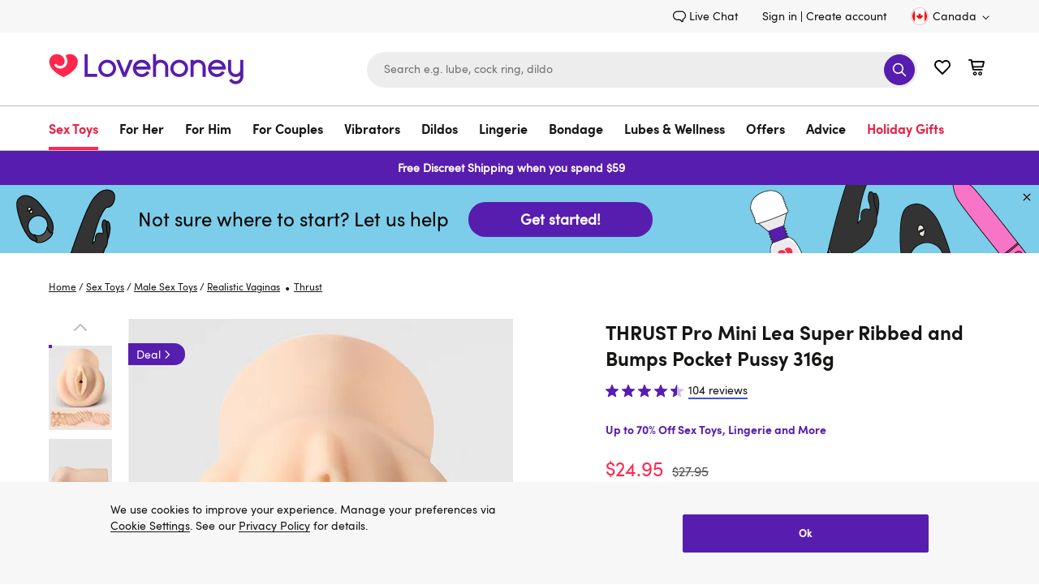

--- FILE ---
content_type: text/html;charset=UTF-8
request_url: https://www.lovehoney.ca/lubes-essentials/sex-toy-essentials/sex-toy-cleaners/p/lovehoney-sex-toy-renewer-powder-118g/54302.html
body_size: 117409
content:
<!DOCTYPE html>
<html lang="en">
    <head>
        




<script type="text/javascript" src="https://www.lovehoney.ca/resources/42f908deac60d5109e760665dcb2df620fa59e132be80" async ></script><script>
// akam-sw.js install script version 1.3.6
"serviceWorker"in navigator&&"find"in[]&&function(){var e=new Promise(function(e){"complete"===document.readyState||!1?e():(window.addEventListener("load",function(){e()}),setTimeout(function(){"complete"!==document.readyState&&e()},1e4))}),n=window.akamServiceWorkerInvoked,r="1.3.6";if(n)aka3pmLog("akam-setup already invoked");else{window.akamServiceWorkerInvoked=!0,window.aka3pmLog=function(){window.akamServiceWorkerDebug&&console.log.apply(console,arguments)};function o(e){(window.BOOMR_mq=window.BOOMR_mq||[]).push(["addVar",{"sm.sw.s":e,"sm.sw.v":r}])}var i="/akam-sw.js",a=new Map;navigator.serviceWorker.addEventListener("message",function(e){var n,r,o=e.data;if(o.isAka3pm)if(o.command){var i=(n=o.command,(r=a.get(n))&&r.length>0?r.shift():null);i&&i(e.data.response)}else if(o.commandToClient)switch(o.commandToClient){case"enableDebug":window.akamServiceWorkerDebug||(window.akamServiceWorkerDebug=!0,aka3pmLog("Setup script debug enabled via service worker message"),v());break;case"boomerangMQ":o.payload&&(window.BOOMR_mq=window.BOOMR_mq||[]).push(o.payload)}aka3pmLog("akam-sw message: "+JSON.stringify(e.data))});var t=function(e){return new Promise(function(n){var r,o;r=e.command,o=n,a.has(r)||a.set(r,[]),a.get(r).push(o),navigator.serviceWorker.controller&&(e.isAka3pm=!0,navigator.serviceWorker.controller.postMessage(e))})},c=function(e){return t({command:"navTiming",navTiming:e})},s=null,m={},d=function(){var e=i;return s&&(e+="?othersw="+encodeURIComponent(s)),function(e,n){return new Promise(function(r,i){aka3pmLog("Registering service worker with URL: "+e),navigator.serviceWorker.register(e,n).then(function(e){aka3pmLog("ServiceWorker registration successful with scope: ",e.scope),r(e),o(1)}).catch(function(e){aka3pmLog("ServiceWorker registration failed: ",e),o(0),i(e)})})}(e,m)},g=navigator.serviceWorker.__proto__.register;if(navigator.serviceWorker.__proto__.register=function(n,r){return n.includes(i)?g.call(this,n,r):(aka3pmLog("Overriding registration of service worker for: "+n),s=new URL(n,window.location.href),m=r,navigator.serviceWorker.controller?new Promise(function(n,r){var o=navigator.serviceWorker.controller.scriptURL;if(o.includes(i)){var a=encodeURIComponent(s);o.includes(a)?(aka3pmLog("Cancelling registration as we already integrate other SW: "+s),navigator.serviceWorker.getRegistration().then(function(e){n(e)})):e.then(function(){aka3pmLog("Unregistering existing 3pm service worker"),navigator.serviceWorker.getRegistration().then(function(e){e.unregister().then(function(){return d()}).then(function(e){n(e)}).catch(function(e){r(e)})})})}else aka3pmLog("Cancelling registration as we already have akam-sw.js installed"),navigator.serviceWorker.getRegistration().then(function(e){n(e)})}):g.call(this,n,r))},navigator.serviceWorker.controller){var u=navigator.serviceWorker.controller.scriptURL;u.includes("/akam-sw.js")||u.includes("/akam-sw-preprod.js")||u.includes("/threepm-sw.js")||(aka3pmLog("Detected existing service worker. Removing and re-adding inside akam-sw.js"),s=new URL(u,window.location.href),e.then(function(){navigator.serviceWorker.getRegistration().then(function(e){m={scope:e.scope},e.unregister(),d()})}))}else e.then(function(){window.akamServiceWorkerPreprod&&(i="/akam-sw-preprod.js"),d()});if(window.performance){var w=window.performance.timing,l=w.responseEnd-w.responseStart;c(l)}e.then(function(){t({command:"pageLoad"})});var k=!1;function v(){window.akamServiceWorkerDebug&&!k&&(k=!0,aka3pmLog("Initializing debug functions at window scope"),window.aka3pmInjectSwPolicy=function(e){return t({command:"updatePolicy",policy:e})},window.aka3pmDisableInjectedPolicy=function(){return t({command:"disableInjectedPolicy"})},window.aka3pmDeleteInjectedPolicy=function(){return t({command:"deleteInjectedPolicy"})},window.aka3pmGetStateAsync=function(){return t({command:"getState"})},window.aka3pmDumpState=function(){aka3pmGetStateAsync().then(function(e){aka3pmLog(JSON.stringify(e,null,"\t"))})},window.aka3pmInjectTiming=function(e){return c(e)},window.aka3pmUpdatePolicyFromNetwork=function(){return t({command:"pullPolicyFromNetwork"})})}v()}}();</script>
<script>
    window.monetateQ = window.monetateQ || [];
</script>


    <script type="text/javascript">

        window.monetatePageData = {
            pageType: 'product_page',
            site: 'www.lovehoney.ca',
            nativeIntegration: Boolean(true),
        }

        if (window.monetatePageData.pageType) {

            window.monetateQ.push([
                'setPageType',
                window.monetatePageData.pageType
            ]);

            window.monetateQ.push([
                'setCustomVariables',
                [
                    {
                        name: 'site',
                        value: window.monetatePageData.site
                    }
                ]
            ]);
        }

        
    </script>



<script type="text/javascript">var monetateT = new Date().getTime();</script>
<script type="text/javascript" sync
    src="//mon.lovehoney.ca/se/js/2/a-ff3fb5ff/p/sfcc.lovehoney.ca/entry.js"></script>

<meta charset="UTF-8"/>

<link rel="dns-prefetch" href="https://p.cquotient.com" />

<link rel="dns-prefetch" href="https://yotpo-editor-production.s3.amazonaws.com" />

<link rel="dns-prefetch" href="https://guarantee-cdn.com" />

<link rel="dns-prefetch" href="https://fonts.googleapis.com" />


<link rel="preconnect" href="https://www.google-analytics.com" />

<link rel="preconnect" href="https://fedc.lovehoney.ca" />


<link rel="preload" href='/on/demandware.static/Sites-lvhn-ca-Site/-/default/dw0dbe7187/fonts/Quintus-Bold.woff2' as="font" type="font/woff2" crossorigin="anonymous" />
<link rel="preload" href='/on/demandware.static/Sites-lvhn-ca-Site/-/default/dw73c63e47/fonts/SofiaProRegular.woff2' as="font" type="font/woff2" crossorigin="anonymous" />
<link rel="preload" href='/on/demandware.static/Sites-lvhn-ca-Site/-/default/dw0e0dc5a5/fonts/SofiaProBold.woff2' as="font" type="font/woff2" crossorigin="anonymous" />

<style>
@font-face{
    font-display: swap;
    font-family: 'SofiaPro';
    
    src: url('/on/demandware.static/Sites-lvhn-ca-Site/-/default/dw73c63e47/fonts/SofiaProRegular.woff2') format('woff2');
    font-weight: 400;
    font-style: normal;
}
@font-face{
    font-display: swap;
    font-family: 'SofiaProBold';
    src: url('/on/demandware.static/Sites-lvhn-ca-Site/-/default/dw0e0dc5a5/fonts/SofiaProBold.woff2') format('woff2');
    font-weight: 700;
    font-style: normal;
}
@font-face{
    font-display: swap;
    font-family: 'QuintusBold';
    src: url('/on/demandware.static/Sites-lvhn-ca-Site/-/default/dw0dbe7187/fonts/Quintus-Bold.woff2') format('woff2');
    font-weight: 700;
    font-style: normal;
}
</style>

<style>
.product-image-loader{
background: url('/on/demandware.static/Sites-lvhn-ca-Site/-/default/dw8b70d359/images/noimagelarge.svg') no-repeat;
}
.local-progress::after,
.local-progress-self::after{
background: url('/on/demandware.static/Sites-lvhn-ca-Site/-/default/dw048c9ce9/images/preloader.svg') no-repeat;
}
.link-primary{font-family:"SofiaPro",arial,sans-serif;font-size:inherit;text-decoration:none;border-width:0 0 2px;border-style:solid;border-color:#4053de;color:#161615;transition:all .2s ease;background:rgba(0,0,0,0);border-radius:0;padding:0;min-height:auto}.link-primary:hover{transition:all .2s ease}.link-primary:hover{border-color:#571dae}body{font-family:"SofiaPro",arial,sans-serif;font-size:.875rem;line-height:1.5;color:#161615;-webkit-font-smoothing:antialiased}*{padding:0;margin:0;border:0;background:rgba(0,0,0,0);list-style:none;box-sizing:border-box;outline:none}a{text-decoration:none;color:#161615}.content-width{margin:0 auto}.utility-nav{display:flex;justify-content:flex-end;align-items:flex-end;padding:9px 0}.utility-nav-wrapper{background:#f7f7f7}.utility-link{margin:0 30px 0 0;display:flex}.header-login{margin:0 5px 0 0}.utility-icon,.minicart-icon{width:22px;height:22px}.minicart,.wishlist-link{margin-left:20px}.utility-icon-contacts{width:16px;height:16px;margin:0 3px 0 0}.skip-link,.minicart-quantity,.sub-level-menu,.sub-level-icon,.mobile-close-menu,.is-desktop-all,.is-tablet-mobile,.wishlist-link-name,.is-mobile,.page-wrapper,.flyout_modal,.footer,.is-hidden,.suggestions-wrapper,.product_tab-navigation,.country_selector-dropdown,.product_sticky,.product_sticky.is-hidden,.secure_header,.secure_footer{display:none}.country_selector{margin:0 0 0 30px}.country_selector-icon{width:11px;height:11px;margin:2px 0 0 4px}.icon-logo{width:196px;height:41px}.header-search-form{display:block}.input_submit-group{position:relative}.input_submit-group .header-search-input{border:1px solid #ededed;font-size:.875rem}.header-search{width:678px}input{width:100%;border-radius:22px;padding:16px 20px;background:#ededed;height:44px;appearance:none}.btn-submit-icon-svg{width:18px;height:18px;fill:#fff}.logo-search-holder,.header-icon,.input_submit-button{display:flex;justify-content:space-between;align-items:center}.header-container{display:flex;justify-content:flex-end}.btn-submit-icon{width:38px;height:38px;position:absolute;right:3px;top:3px;background:#571dae;border-radius:50%;justify-content:center}.logo-search-holder{padding:15px 0 20px}.main-menu,.country_selector-link,.header-user-settings,.utility-nav-list{display:flex;align-items:center}.nav-link{display:inline-block;font-size:1rem;padding:17px 43px 17px 0}.navigation-container{border:1px solid #bdbdbd;border-width:1px 0}.level-1-link{padding:17px 0 12px;font-family:"SofiaProBold",arial,sans-serif;line-height:1.3125rem;border-bottom:4px solid rgba(0,0,0,0)}.logo_holder{display:flex;flex-grow:1}.b-header_promo_banner{padding:7px 20px;font-size:.875rem;line-height:1.5}.b-promo_messages{color:var(--promo_messages-colour, --header_promo_banner-color)}.b-promo_messages-message{color:currentColor}.btn-primary-adaptive{box-sizing:border-box;cursor:pointer;display:inline-block;padding:8px 24px;text-align:center;text-decoration:none;border-width:1px;border-style:solid;transition:all .2s ease;color:#fff;font-family:"SofiaProBold",arial,sans-serif;font-size:1.125rem;line-height:1.375rem;min-height:44px;border-radius:25px;border-color:#571dae;background-color:#571dae}.btn-primary-adaptive:hover{text-decoration:none}.btn-primary-adaptive.disabled,.btn-primary-adaptive[disabled]{background-color:rgba(0,0,0,0);border-color:#545454;color:#545454;font-family:"SofiaPro",arial,sans-serif;cursor:default;opacity:.5}.logo-shop-holder{padding:20px 0}.logo-shop-holder .header-icon{display:none}@media only screen and (min-width : 1200px){.logo{display:flex}.icon-logo{width:240px;height:50px}.logo-shop-holder .icon-logo{width:241px;height:57px}.is-desktop-all{display:block}}@media only screen and (min-width : 1440px){.content-width{width:1400px}}@media only screen and (min-width : 1200px)and (max-width : 1439px){.content-width{width:1160px}}@media only screen and (min-width : 768px)and (max-width : 1199px){.content-width{width:732px}.logo-shop-holder .logo{max-width:196px}}@media only screen and (max-width : 1199px){.utility-nav,.navigation-container{display:none}.header-search{width:360px}.header-search-input{font-size:1rem}.header-search-input::placeholder{font-size:1rem;color:#737373}.navbar-toggler .icon{width:18px;height:22px}.header-icon{margin:0 18px 5px 0}.navbar-toggler{display:flex}.logo-search-holder{padding:13px 0}}@media only screen and (max-width : 767px){.content-width{width:100%;padding:0 20px}.is-desktop-tablet{display:none}.is-mobile{display:block}.header-search-btn{visibility:hidden}.header-search-form{display:block;padding:10px 20px;border-top:1px solid #bdbdbd}.icon-logo{width:141px}.logo-search-holder{flex-wrap:wrap;padding:9px 0 0}.minicart{margin-left:13px}.wishlist-link{margin-left:12px}.navbar-toggler{margin:-2px 0 0 18px;padding-bottom:0;width:18px;height:21px;overflow:hidden}.header-search{order:3;padding:0;width:100%}.header-holder-inner{padding:0}.logo_holder{margin:0 0 5px 20px;min-height:46px}.b-promo_messages .swiper-wrapper{display:flex}.b-promo_messages .swiper-slide{flex-shrink:0;flex-basis:100%}.btn-primary-adaptive,.btn-secondary-adaptive,.btn-secondary-icon-adaptive,.btn-fullwidth-mobile{width:100%}.input_submit-group .header-search-input{font-size:1rem}.logo-shop-holder .logo{max-width:141px}}.dis_message{background:#f7f7f7;display:block;overflow:hidden}.dis_message-details{max-width:866px}.dis_message-inner{margin:25px 0}.dis_message-inner_accept{display:flex;justify-content:space-between;align-items:center}.show+.dis_message-script .dis_message-inner{border-top:1px solid #bdbdbd;padding:25px 0 0}.dis_message-button{flex-shrink:0;margin-left:25px}.global_alert{font-family:"SofiaProBold",arial,sans-serif;color:#e40909;font-size:1rem;text-align:center;margin:0 5px 15px}@media only screen and (max-width : 767px){.dis_message-details{max-width:100%}.dis_message-inner_accept{display:block}.dis_message-button{margin:20px 0 0}.dis_message .link-primary{display:inline-block}}.local-progress,.local-progress-self{position:relative}.local-progress::after,.local-progress::before,.local-progress-self::after,.local-progress-self::before{content:"";position:fixed;z-index:1000;animation:show-loader .3s ease-in}.local-progress::after,.local-progress-self::after{top:calc(50% - 30px);left:calc(50% - 30px);width:60px;height:60px;background-size:100% 100%;opacity:1}.local-progress::before,.local-progress-self::before{inset:0;background:#fff;opacity:.9}.local-progress-self{position:relative}.local-progress-self::after,.local-progress-self::before{position:absolute}@keyframes show-loader{0%{opacity:0}100%{opacity:.9}}.b-header_promo_banner{background:var(--header_promo_banner-bg, #ff274d);color:var(--header_promo_banner-color, inherit);display:flex;font-size:.875rem;line-height:1.6;justify-content:center;padding:10px 50px;position:relative}@media only screen and (max-width : 767px){.b-header_promo_banner{padding:7px 20px}}.b-header_promo_banner-close_cta{background:rgba(0,0,0,0);border:0;cursor:pointer;padding:0;position:absolute;right:20px;text-align:center;top:50%;transform:translateY(-50%)}@media only screen and (max-width : 767px){.b-header_promo_banner-close_cta{right:15px}}.b-header_promo_banner-close_cta .icon-close{fill:var(--header_promo_banner-color);height:20px;width:20px}.b-promo_countdown{color:var(--promo_countdown-color, --header_promo_banner-color);display:flex;flex-flow:row wrap;justify-content:center;text-align:center}.b-promo_countdown-message{display:-webkit-box;-webkit-box-orient:vertical;overflow:hidden;text-overflow:ellipsis;-webkit-line-clamp:2;margin-right:5px}.b-promo_logo{color:var(--promo_logo-colour);display:flex;align-items:center;justify-content:center}.b-promo_logo-link{overflow:hidden;text-overflow:ellipsis;white-space:nowrap}.b-promo_logo>.b-picture{flex-shrink:0;margin-left:5px}.b-promo_logo>.b-picture.m-aspect_ratio{padding-bottom:0;width:auto}.b-promo_logo>.b-picture.m-aspect_ratio .b-picture-image{position:static;height:auto;width:auto}.b-promo_messages{color:var(--promo_messages-colour, --header_promo_banner-color)}@media only screen and (max-width : 767px){.b-promo_messages-slider_wrapper{align-items:center}}@media only screen and (min-width : 768px){.b-promo_messages-slider_wrapper{display:grid;grid-auto-flow:column;grid-auto-columns:1fr}}.b-promo_messages-message{display:-webkit-box;-webkit-box-orient:vertical;overflow:hidden;text-overflow:ellipsis;-webkit-line-clamp:3;text-align:center}@media only screen and (min-width : 768px){.b-promo_messages-message:nth-child(1){text-align:left}.b-promo_messages-message:first-child:last-child,.b-promo_messages-message:nth-child(2){text-align:center}.b-promo_messages-message:nth-child(2):last-child,.b-promo_messages-message:nth-child(3){text-align:right}}html #pwareloadcache{opacity:0}html.pwa-from-cache #pwareloadcache{opacity:1}html #pwaback{opacity:0;display:none}html.pwa-standalone #pwaback{opacity:1;display:block}html #pwa-controls{display:none}html.show-header-bar #pwa-controls{display:block}html .header-banner{display:none}html.show-callout-bar .header-banner{display:block}.lds-dual-ring{display:inline-block;width:100%;height:100px}.lds-dual-ring::after{content:" ";display:block;width:46px;height:46px;margin:40px auto;border-radius:50%;border:5px solid #444;border-color:#444 rgba(0,0,0,0);animation:lds-dual-ring 1.2s linear infinite}@keyframes lds-dual-ring{0%{transform:rotate(0deg)}100%{transform:rotate(360deg)}}

</style>

<script>
var cssStylesCounter = 3.0;
function CSSDone(){
cssStylesCounter -= 1;
if(!cssStylesCounter) {
var styles = document.querySelectorAll('link[as="style"][rel="preload"]');
styles.forEach((item) => {
item.onload = null;
item.rel = "stylesheet"
});
}
}
window.customerAuthenticated = Boolean(false);
window.featureFlagsURL = '/on/demandware.store/Sites-lvhn-ca-Site/en_CA/FeatureFlags-GetFlag';


window.ApplePaySession = null;
if (document.cookie.indexOf('dwapupreq') > -1){
document.cookie = "dwapupreq= ; expires = Thu, 01 Jan 1970 00:00:00 GMT"
}

</script>



<link as="style" href="/on/demandware.static/Sites-lvhn-ca-Site/-/en_CA/v1761944873085/global.css" rel="preload" integrity="sha512-3knvfB9pJolrtxettvtpHinwY5gnqO5TmvaQ3yOgxcErl4F078sD2czjFVzbThjVOxWUihWip4DvBqIkGHMghA==" crossorigin="anonymous" onload="CSSDone()" onerror="CSSDone()"/>
<noscript>
<link href="/on/demandware.static/Sites-lvhn-ca-Site/-/en_CA/v1761944873085/global.css" rel="stylesheet" integrity="sha512-3knvfB9pJolrtxettvtpHinwY5gnqO5TmvaQ3yOgxcErl4F078sD2czjFVzbThjVOxWUihWip4DvBqIkGHMghA==" crossorigin="anonymous"/>
</noscript>



<link as="style" href="/on/demandware.static/Sites-lvhn-ca-Site/-/en_CA/v1761944873085/product-details.css" rel="preload" integrity="sha512-pmYGqlI/nIQ+nq43rGomwoIFKv8nG7ssIbyr7kgF2HLmu75AkTlASAeo1LGdvv0TZ2ohy5iAB4Y5Wq+gdYCyuA==" crossorigin="anonymous" onload="CSSDone()" onerror="CSSDone()"/>
<noscript>
<link href="/on/demandware.static/Sites-lvhn-ca-Site/-/en_CA/v1761944873085/product-details.css" rel="stylesheet" integrity="sha512-pmYGqlI/nIQ+nq43rGomwoIFKv8nG7ssIbyr7kgF2HLmu75AkTlASAeo1LGdvv0TZ2ohy5iAB4Y5Wq+gdYCyuA==" crossorigin="anonymous"/>
</noscript>



<link as="style" href="/on/demandware.static/Sites-lvhn-ca-Site/-/en_CA/v1761944873085/content_stream.css" rel="preload" integrity="sha512-XQGXtcTi/p+lKPSrRf9Z2JTE2Wj7I/DEmP4ToAMqaKl2kKyI7WLfqPwbUbWHIlH8XgH30zPoBThBidKhrFISkg==" crossorigin="anonymous" onload="CSSDone()" onerror="CSSDone()"/>
<noscript>
<link href="/on/demandware.static/Sites-lvhn-ca-Site/-/en_CA/v1761944873085/content_stream.css" rel="stylesheet" integrity="sha512-XQGXtcTi/p+lKPSrRf9Z2JTE2Wj7I/DEmP4ToAMqaKl2kKyI7WLfqPwbUbWHIlH8XgH30zPoBThBidKhrFISkg==" crossorigin="anonymous"/>
</noscript>



<script>window.pageNS = 'product';</script>



<link rel="preload" href="/on/demandware.static/Sites-lvhn-ca-Site/-/en_CA/v1761944873085/main.js" integrity="sha512-hhHRoE3lqGPS5QCaEl3/U522BSksRcUusEeZ4kYyNKs3pcYdLVxeWrak2Lr/8phGK9HVPK80450G+bhMtDnK/g==" as="script" crossorigin="anonymous" />


<script>
/*loadCSS. [c]2017 Filament Group, Inc. MIT License */
!(function(c){function h(a){function b(){a.addEventListener?a.removeEventListener("load",b):a.attachEvent&&a.detachEvent("onload",b);a.setAttribute("onload",null);a.media=d}var d=a.media||"all";a.addEventListener?a.addEventListener("load",b):a.attachEvent&&a.attachEvent("onload",b);setTimeout(function(){a.rel="stylesheet";a.media="only x"});setTimeout(b,3E3)}function e(){if(!f())for(var a=c.document.getElementsByTagName("link"),b=0;b<a.length;b++){var d=a[b];"preload"!==d.rel||"style"!==d.getAttribute("as")||d.getAttribute("data-loadcss")||(d.setAttribute("data-loadcss",!0),h(d))}}var f=function(){try{var a=c.document.createElement("link").relList.supports("preload")}catch(b){a=!1}return function(){return a}}();if(!f()){e();var g=c.setInterval(e,500);c.addEventListener?c.addEventListener("load",function(){e();c.clearInterval(g)}):c.attachEvent&&c.attachEvent("onload",function(){e();c.clearInterval(g)})}})(this);
</script>

<link rel="preload" href="/on/demandware.static/Sites-lvhn-ca-Site/-/default/dw8b70d359/images/noimagelarge.svg" as="image" />

<script>
    window.headInitTime = Date.now();
    
        window.assetsStaticURL = '/on/demandware.static/Sites-lvhn-ca-Site/-/en_CA/v1761944873085/';
    
    document.addEventListener('DOMContentLoaded', function () {
        window.domReadyTime = Date.now();
    }, { once: true });
</script>


 
    
        <script async="async" integrity="sha512-hhHRoE3lqGPS5QCaEl3/U522BSksRcUusEeZ4kYyNKs3pcYdLVxeWrak2Lr/8phGK9HVPK80450G+bhMtDnK/g==" src="/on/demandware.static/Sites-lvhn-ca-Site/-/en_CA/v1761944873085/main.js" crossorigin="anonymous"></script>
    




    <!-- OneTrust Cookies Consent Notice start for lovehoney.ca -->
 
<script src="https://cdn.cookielaw.org/scripttemplates/otSDKStub.js"  type="text/javascript" charset="UTF-8" data-domain-script="0197115f-1ff0-780c-a443-db6406155b80" ></script>
<script type="text/javascript">
function OptanonWrapper() {document.getElementById("onetrust-consent-sdk").classList.add("cookie-consent", "m-with-reject"); }
</script>
<!-- OneTrust Cookies Consent Notice end for lovehoney.ca -->


<meta http-equiv="x-ua-compatible" content="ie=edge" />
<meta name="format-detection" content="telephone=no" />
<meta name="viewport" content="width=device-width, initial-scale=1"/>


<meta name="facebook-domain-verification" content="aasvq5v2dtinwkmr710y4u7j4h3cnc" />


<!-- TO BE REVIEWED -->

<!-- Google Tag Manager -->
<script>(function(w,d,s,l,i){w[l]=w[l]||[];w[l].push({'gtm.start':
new Date().getTime(),event:'gtm.js'});var f=d.getElementsByTagName(s)[0],
j=d.createElement(s),dl=l!='dataLayer'?'&l='+l:'';j.async=true;j.src=
'https://fedc.lovehoney.ca/fedc.js?id='+i+dl;f.parentNode.insertBefore(j,f);
})(window,document,'script','dataLayer','K89FL2D');</script>
<script>dataLayer.currencyCode = 'CAD';</script>
<!-- End Google Tag Manager -->
<meta name="theme-color" content="#fff" />


    <script>
        if ("serviceWorker" in navigator) {
            setTimeout(function () {
                navigator.serviceWorker.getRegistrations().then(function(registrations) {
                    registrations.forEach(function (registration) {
                        registration.unregister()
                    })
                })
            }, 0);
        }
    </script>


<script>

window.pwa = window.pwa || {};


// $swcached$ will be replaced in service-worker and can have values 'true' and 'maybe'
// this value should solely be used for staging and sandboxes to determine if
// editors are able to request a fresh version from the cache
window.pwa.servedFromCache = '$swcached$' === 'true'; 
</script>

<link rel="icon" type="image/x-icon" href="/on/demandware.static/Sites-lvhn-ca-Site/-/default/dwca905b5c/images/favicons/favicon.ico" sizes="16x16" />
<link rel="apple-touch-icon" href="/on/demandware.static/Sites-lvhn-ca-Site/-/default/dw885716e5/images/favicons/favicons-152x152.png" />
<link rel="apple-touch-icon-precomposed" href="/on/demandware.static/Sites-lvhn-ca-Site/-/default/dw885716e5/images/favicons/favicons-152x152.png" />
<link rel="apple-touch-icon" href="/on/demandware.static/Sites-lvhn-ca-Site/-/default/dwae010f24/images/favicons/favicon-57x57.png" />
<link rel="icon" type="image/png" href="/on/demandware.static/Sites-lvhn-ca-Site/-/default/dw885716e5/images/favicons/favicons-152x152.png" sizes="152x152" />


















    <!-- version 4.4.1 -->
    <title>Lovehoney Sex Toy Renewer Powder 118g</title>


<meta name="description" content="Lovehoney" />




    
        <meta name="description" content="Shop for Lovehoney Sex Toy Renewer Powder 118g in our wide range of Sex Toy Cleaners. Lovehoney offers FREE returns and 1 year product guarantee."/>
    

    



    <meta name="robots" content="index, follow" />



    <link rel="canonical" href="https://www.lovehoney.ca/lubes-essentials/sex-toy-essentials/sex-toy-cleaners/p/lovehoney-sex-toy-renewer-powder-118g/54302.html" />



    
        <link rel="alternate" href="https://www.lovehoney.com.au/lubes-essentials/sex-toy-essentials/sex-toy-cleaners/p/lovehoney-sex-toy-renewer-powder-118g/54302.html" hreflang="en-au" />
    
        <link rel="alternate" href="https://www.lovehoney.ca/lubes-essentials/sex-toy-essentials/sex-toy-cleaners/p/lovehoney-sex-toy-renewer-powder-118g/54302.html" hreflang="en-ca" />
    
        <link rel="alternate" href="https://www.lovehoney.co.nz/lubes-essentials/sex-toy-essentials/sex-toy-cleaners/p/lovehoney-sex-toy-renewer-powder-118g/54302.html" hreflang="en-nz" />
    
        <link rel="alternate" href="https://www.lovehoney.co.uk/lubes-essentials/sex-toy-essentials/sex-toy-cleaners/p/lovehoney-sex-toy-renewer-powder-118g/54302.html" hreflang="en-gb" />
    
        <link rel="alternate" href="https://www.lovehoney.com/lubes-essentials/sex-toy-essentials/sex-toy-cleaners/p/lovehoney-sex-toy-renewer-powder-4oz/54302.html" hreflang="en-us" />
    



    
        
            <meta property="og:site_name" content="Lovehoney CA" />
        
    
        
            <meta property="og:url" content="https://www.lovehoney.ca/lubes-essentials/sex-toy-essentials/sex-toy-cleaners/p/lovehoney-sex-toy-renewer-powder-118g/54302.html" />
        
    
        
            <meta property="og:title" content="Lovehoney Sex Toy Renewer Powder 118g" />
        
    
        
            <meta property="og:description" content="Lovehoney" />
        
    
        
            <meta property="og:type" content="product" />
        
    
        
            <meta property="og:image" content="https://media.lovehoneyassets.com/i/lovehoney/54302_000?$primary$&amp;h=371&amp;w=278&amp;fmt=auto&amp;qlt=80" />
        
    
        
            <meta property="og:image:width" content="278" />
        
    
        
            <meta property="og:image:height" content="371" />
        
    
        
            <meta property="og:product:price:currency" content="CAD" />
        
    
        
            <meta property="og:product:price:amount" content="6.95" />
        
    
        
            <meta property="og:brand" content="Lovehoney" />
        
    
        
            <meta property="twitter:card" content="summary" />
        
    
        
            <meta property="twitter:site" content="Lovehoney CA" />
        
    
        
            <meta property="twitter:image" content="https://media.lovehoneyassets.com/i/lovehoney/54302_000?$primary$&amp;h=371&amp;w=278&amp;fmt=auto&amp;qlt=80" />
        
    
        
            <meta property="og:product:price:standard_amount" content="9.95" />
        
    
        
            <meta property="og:availability" content="instock" />
        
    

    
        <link rel="image_src" href="https://media.lovehoneyassets.com/i/lovehoney/54302_000?$primary$&amp;h=371&amp;w=278&amp;fmt=auto&amp;qlt=80" />
    













 

    
        
            
    <!-- dwMarker="content" dwContentID="12ff501cbb233e3d3d65b21e1a" -->
    
    

    

    <script type="application/ld+json">{"@context":"http://schema.org","@type":"Organization","legalName":"Lovehoney Limited","name":"Lovehoney","alternateName":"Love honey","brand":"Lovehoney","description":"Discover the best sex toys in Canada at Lovehoney, plus sexy lingerie, adult gifts and bondage. Free shipping and award-winning customer service.","url":"https://www.lovehoney.ca/","sameAs":["https://twitter.com/lovehoney/","https://www.linkedin.com/company/lovehoney","https://www.youtube.com/c/LovehoneyTV/featured","https://www.instagram.com/lovehoneyofficial/","https://en.wikipedia.org/wiki/Lovehoney","https://www.crunchbase.com/organization/lovehoney","https://www.facebook.com/LovehoneyOfficial/"],"address":[{"@type":"PostalAddress","streetAddress":"1741 Lower Water Street, Suite 600","addressLocality":"Halifax","postalCode":"NS B3J 0J2","addressCountry":"Canada"}],"contactPoint":[{"@type":"ContactPoint","website":"https://www.lovehoney.ca/help/contact-us/","contactType":"customerservice","areaServed":"CA"}]}</script>
    <!-- END_dwmarker -->


        
        
        
    
        
        
        
    
        
        
        
            <script type="application/ld+json">
                {"@context":"http://schema.org/","@type":"Product","name":"Lovehoney Sex Toy Renewer Powder 118g","description":"As with any partner, it's important to show your real-feel pleasure playthings a little bit of love. Keep them feeling as soft and supple as the day you first met by adding a dusting of this renewer powder post-clean, and enjoy long-lasting lifelike fun.","mpn":"54302","sku":"54302","brand":{"@type":"Thing","name":"Lovehoney"},"image":"https://media.lovehoneyassets.com/i/lovehoney/54302_000?$primary$&h=371&w=278&fmt=auto&qlt=80","aggregateRating":{"@type":"AggregateRating","ratingValue":"4.570000171661377","reviewCount":"100"},"offers":{"url":"https://www.lovehoney.ca/lubes-essentials/sex-toy-essentials/sex-toy-cleaners/p/lovehoney-sex-toy-renewer-powder-118g/54302.html","@type":"Offer","priceCurrency":"CAD","price":"6.95","availability":"http://schema.org/InStock"}}
            </script>
        
    





        <script type="text/javascript">//<!--
/* <![CDATA[ (head-active_data.js) */
var dw = (window.dw || {});
dw.ac = {
    _analytics: null,
    _events: [],
    _category: "",
    _searchData: "",
    _anact: "",
    _anact_nohit_tag: "",
    _analytics_enabled: "true",
    _timeZone: "America/Winnipeg",
    _capture: function(configs) {
        if (Object.prototype.toString.call(configs) === "[object Array]") {
            configs.forEach(captureObject);
            return;
        }
        dw.ac._events.push(configs);
    },
	capture: function() { 
		dw.ac._capture(arguments);
		// send to CQ as well:
		if (window.CQuotient) {
			window.CQuotient.trackEventsFromAC(arguments);
		}
	},
    EV_PRD_SEARCHHIT: "searchhit",
    EV_PRD_DETAIL: "detail",
    EV_PRD_RECOMMENDATION: "recommendation",
    EV_PRD_SETPRODUCT: "setproduct",
    applyContext: function(context) {
        if (typeof context === "object" && context.hasOwnProperty("category")) {
        	dw.ac._category = context.category;
        }
        if (typeof context === "object" && context.hasOwnProperty("searchData")) {
        	dw.ac._searchData = context.searchData;
        }
    },
    setDWAnalytics: function(analytics) {
        dw.ac._analytics = analytics;
    },
    eventsIsEmpty: function() {
        return 0 == dw.ac._events.length;
    }
};
/* ]]> */
// -->
</script>
<script type="text/javascript">//<!--
/* <![CDATA[ (head-cquotient.js) */
var CQuotient = window.CQuotient = {};
CQuotient.clientId = 'bdpc-lvhn-ca';
CQuotient.realm = 'BDPC';
CQuotient.siteId = 'lvhn-ca';
CQuotient.instanceType = 'prd';
CQuotient.locale = 'en_CA';
CQuotient.fbPixelId = '__UNKNOWN__';
CQuotient.activities = [];
CQuotient.cqcid='';
CQuotient.cquid='';
CQuotient.cqeid='';
CQuotient.cqlid='';
CQuotient.apiHost='api.cquotient.com';
/* Turn this on to test against Staging Einstein */
/* CQuotient.useTest= true; */
CQuotient.useTest = ('true' === 'false');
CQuotient.initFromCookies = function () {
	var ca = document.cookie.split(';');
	for(var i=0;i < ca.length;i++) {
	  var c = ca[i];
	  while (c.charAt(0)==' ') c = c.substring(1,c.length);
	  if (c.indexOf('cqcid=') == 0) {
		CQuotient.cqcid=c.substring('cqcid='.length,c.length);
	  } else if (c.indexOf('cquid=') == 0) {
		  var value = c.substring('cquid='.length,c.length);
		  if (value) {
		  	var split_value = value.split("|", 3);
		  	if (split_value.length > 0) {
			  CQuotient.cquid=split_value[0];
		  	}
		  	if (split_value.length > 1) {
			  CQuotient.cqeid=split_value[1];
		  	}
		  	if (split_value.length > 2) {
			  CQuotient.cqlid=split_value[2];
		  	}
		  }
	  }
	}
}
CQuotient.getCQCookieId = function () {
	if(window.CQuotient.cqcid == '')
		window.CQuotient.initFromCookies();
	return window.CQuotient.cqcid;
};
CQuotient.getCQUserId = function () {
	if(window.CQuotient.cquid == '')
		window.CQuotient.initFromCookies();
	return window.CQuotient.cquid;
};
CQuotient.getCQHashedEmail = function () {
	if(window.CQuotient.cqeid == '')
		window.CQuotient.initFromCookies();
	return window.CQuotient.cqeid;
};
CQuotient.getCQHashedLogin = function () {
	if(window.CQuotient.cqlid == '')
		window.CQuotient.initFromCookies();
	return window.CQuotient.cqlid;
};
CQuotient.trackEventsFromAC = function (/* Object or Array */ events) {
try {
	if (Object.prototype.toString.call(events) === "[object Array]") {
		events.forEach(_trackASingleCQEvent);
	} else {
		CQuotient._trackASingleCQEvent(events);
	}
} catch(err) {}
};
CQuotient._trackASingleCQEvent = function ( /* Object */ event) {
	if (event && event.id) {
		if (event.type === dw.ac.EV_PRD_DETAIL) {
			CQuotient.trackViewProduct( {id:'', alt_id: event.id, type: 'raw_sku'} );
		} // not handling the other dw.ac.* events currently
	}
};
CQuotient.trackViewProduct = function(/* Object */ cqParamData){
	var cq_params = {};
	cq_params.cookieId = CQuotient.getCQCookieId();
	cq_params.userId = CQuotient.getCQUserId();
	cq_params.emailId = CQuotient.getCQHashedEmail();
	cq_params.loginId = CQuotient.getCQHashedLogin();
	cq_params.product = cqParamData.product;
	cq_params.realm = cqParamData.realm;
	cq_params.siteId = cqParamData.siteId;
	cq_params.instanceType = cqParamData.instanceType;
	cq_params.locale = CQuotient.locale;
	
	if(CQuotient.sendActivity) {
		CQuotient.sendActivity(CQuotient.clientId, 'viewProduct', cq_params);
	} else {
		CQuotient.activities.push({activityType: 'viewProduct', parameters: cq_params});
	}
};
/* ]]> */
// -->
</script>
<!-- Demandware Apple Pay -->

<style type="text/css">ISAPPLEPAY{display:inline}.dw-apple-pay-button,.dw-apple-pay-button:hover,.dw-apple-pay-button:active{background-color:black;background-image:-webkit-named-image(apple-pay-logo-white);background-position:50% 50%;background-repeat:no-repeat;background-size:75% 60%;border-radius:5px;border:1px solid black;box-sizing:border-box;margin:5px auto;min-height:30px;min-width:100px;padding:0}
.dw-apple-pay-button:after{content:'Apple Pay';visibility:hidden}.dw-apple-pay-button.dw-apple-pay-logo-white{background-color:white;border-color:white;background-image:-webkit-named-image(apple-pay-logo-black);color:black}.dw-apple-pay-button.dw-apple-pay-logo-white.dw-apple-pay-border{border-color:black}</style>

    
<script>(window.BOOMR_mq=window.BOOMR_mq||[]).push(["addVar",{"rua.upush":"false","rua.cpush":"false","rua.upre":"false","rua.cpre":"false","rua.uprl":"false","rua.cprl":"false","rua.cprf":"false","rua.trans":"","rua.cook":"false","rua.ims":"false","rua.ufprl":"false","rua.cfprl":"false","rua.isuxp":"false","rua.texp":"norulematch","rua.ceh":"false","rua.ueh":"false","rua.ieh.st":"0"}]);</script>
                              <script>!function(e){var n="https://s.go-mpulse.net/boomerang/";if("False"=="True")e.BOOMR_config=e.BOOMR_config||{},e.BOOMR_config.PageParams=e.BOOMR_config.PageParams||{},e.BOOMR_config.PageParams.pci=!0,n="https://s2.go-mpulse.net/boomerang/";if(window.BOOMR_API_key="WB95Y-BCWCZ-FDTPW-Z6V2F-QBVSV",function(){function e(){if(!o){var e=document.createElement("script");e.id="boomr-scr-as",e.src=window.BOOMR.url,e.async=!0,i.parentNode.appendChild(e),o=!0}}function t(e){o=!0;var n,t,a,r,d=document,O=window;if(window.BOOMR.snippetMethod=e?"if":"i",t=function(e,n){var t=d.createElement("script");t.id=n||"boomr-if-as",t.src=window.BOOMR.url,BOOMR_lstart=(new Date).getTime(),e=e||d.body,e.appendChild(t)},!window.addEventListener&&window.attachEvent&&navigator.userAgent.match(/MSIE [67]\./))return window.BOOMR.snippetMethod="s",void t(i.parentNode,"boomr-async");a=document.createElement("IFRAME"),a.src="about:blank",a.title="",a.role="presentation",a.loading="eager",r=(a.frameElement||a).style,r.width=0,r.height=0,r.border=0,r.display="none",i.parentNode.appendChild(a);try{O=a.contentWindow,d=O.document.open()}catch(_){n=document.domain,a.src="javascript:var d=document.open();d.domain='"+n+"';void(0);",O=a.contentWindow,d=O.document.open()}if(n)d._boomrl=function(){this.domain=n,t()},d.write("<bo"+"dy onload='document._boomrl();'>");else if(O._boomrl=function(){t()},O.addEventListener)O.addEventListener("load",O._boomrl,!1);else if(O.attachEvent)O.attachEvent("onload",O._boomrl);d.close()}function a(e){window.BOOMR_onload=e&&e.timeStamp||(new Date).getTime()}if(!window.BOOMR||!window.BOOMR.version&&!window.BOOMR.snippetExecuted){window.BOOMR=window.BOOMR||{},window.BOOMR.snippetStart=(new Date).getTime(),window.BOOMR.snippetExecuted=!0,window.BOOMR.snippetVersion=12,window.BOOMR.url=n+"WB95Y-BCWCZ-FDTPW-Z6V2F-QBVSV";var i=document.currentScript||document.getElementsByTagName("script")[0],o=!1,r=document.createElement("link");if(r.relList&&"function"==typeof r.relList.supports&&r.relList.supports("preload")&&"as"in r)window.BOOMR.snippetMethod="p",r.href=window.BOOMR.url,r.rel="preload",r.as="script",r.addEventListener("load",e),r.addEventListener("error",function(){t(!0)}),setTimeout(function(){if(!o)t(!0)},3e3),BOOMR_lstart=(new Date).getTime(),i.parentNode.appendChild(r);else t(!1);if(window.addEventListener)window.addEventListener("load",a,!1);else if(window.attachEvent)window.attachEvent("onload",a)}}(),"".length>0)if(e&&"performance"in e&&e.performance&&"function"==typeof e.performance.setResourceTimingBufferSize)e.performance.setResourceTimingBufferSize();!function(){if(BOOMR=e.BOOMR||{},BOOMR.plugins=BOOMR.plugins||{},!BOOMR.plugins.AK){var n=""=="true"?1:0,t="cookiepresent",a="aoarm3ax3ibwk2ifi5mq-f-30b69e799-clientnsv4-s.akamaihd.net",i="false"=="true"?2:1,o={"ak.v":"39","ak.cp":"687498","ak.ai":parseInt("708150",10),"ak.ol":"0","ak.cr":18,"ak.ipv":4,"ak.proto":"h2","ak.rid":"334402e","ak.r":47394,"ak.a2":n,"ak.m":"dscb","ak.n":"essl","ak.bpcip":"3.129.22.0","ak.cport":45440,"ak.gh":"23.33.84.209","ak.quicv":"","ak.tlsv":"tls1.3","ak.0rtt":"","ak.0rtt.ed":"","ak.csrc":"-","ak.acc":"","ak.t":"1761953625","ak.ak":"hOBiQwZUYzCg5VSAfCLimQ==qZE+SD6/eMNmwC8hFCUL5e+wFrefPITXsTiyfzFrKtPE5+Ol2azApM4VQN3tBbNXGVjWN5IC2hfrLu0/IthzEvNAKXTu3eHIzwc2uwYTvuHa/w0FxttVotbPYwq5JfESV9YTggP4dlcNL0R3XKdczIZHwVMaME5a8jUPY68Ggq1ozzGWW/vl0yDMOJVpufUN+FkAsJHB7LfBhTsjj7dKtBCHyhgqM9priGhm7g16/s3T0hs6kXRSO6/5CV+HtyhqdJgFy0mWgFngPrMGI+MJeLW2Ez8KUFh8YtKVa4A6Z3a6M7VQxt6ZcazCf25H7XTHk/l+XcD9ueU4xBeruu4/U43Fj2Cey+z+xZ53Ker4x2RmTbXG6kbhLSYDQjoF4uN7VzGO7Bae7uip6CpkdjX0MYko8YFHMpE+iRTH+Kn7IlY=","ak.pv":"215","ak.dpoabenc":"","ak.tf":i};if(""!==t)o["ak.ruds"]=t;var r={i:!1,av:function(n){var t="http.initiator";if(n&&(!n[t]||"spa_hard"===n[t]))o["ak.feo"]=void 0!==e.aFeoApplied?1:0,BOOMR.addVar(o)},rv:function(){var e=["ak.bpcip","ak.cport","ak.cr","ak.csrc","ak.gh","ak.ipv","ak.m","ak.n","ak.ol","ak.proto","ak.quicv","ak.tlsv","ak.0rtt","ak.0rtt.ed","ak.r","ak.acc","ak.t","ak.tf"];BOOMR.removeVar(e)}};BOOMR.plugins.AK={akVars:o,akDNSPreFetchDomain:a,init:function(){if(!r.i){var e=BOOMR.subscribe;e("before_beacon",r.av,null,null),e("onbeacon",r.rv,null,null),r.i=!0}return this},is_complete:function(){return!0}}}}()}(window);</script></head>
    <body
        data-widget="focusHighlighter"
        data-event-keyup="handleKeyup"
        data-event-click="handleClick"
    >
        

<div class="visually-hidden">
<svg aria-hidden="true" style="position: absolute; width: 0; height: 0; overflow: hidden;" version="1.1" xmlns="http://www.w3.org/2000/svg" xmlns:xlink="http://www.w3.org/1999/xlink">
<defs>
<symbol id="icon-hamburger" viewBox="0 0 26 32">
<path d="M24.727 27.636v0c0.803 0 1.455-0.651 1.455-1.455s-0.651-1.455-1.455-1.455h-23.273c-0.803 0-1.455 0.651-1.455 1.455s0.651 1.455 1.455 1.455h23.273zM24.727 17.455v0c0.803 0 1.455-0.651 1.455-1.455s-0.651-1.455-1.455-1.455h-23.273c-0.803 0-1.455 0.651-1.455 1.455s0.651 1.455 1.455 1.455h23.273zM24.727 7.273v0c0.803 0 1.455-0.651 1.455-1.455s-0.651-1.455-1.455-1.455h-23.273c-0.803 0-1.455 0.651-1.455 1.455s0.651 1.455 1.455 1.455h23.273z"></path>
</symbol>
<symbol id="icon-close" viewBox="0 0 32 32">
<path d="M17.728 16l5.185-5.185c0.221-0.221 0.358-0.527 0.358-0.865 0-0.675-0.547-1.222-1.222-1.222-0.337 0-0.643 0.137-0.864 0.358v0l-5.185 5.187-5.185-5.187c-0.221-0.221-0.527-0.358-0.864-0.358-0.675 0-1.222 0.547-1.222 1.222 0 0.338 0.137 0.643 0.358 0.865l5.185 5.185-5.185 5.185c-0.221 0.221-0.358 0.527-0.358 0.865 0 0.675 0.547 1.222 1.222 1.222 0.337 0 0.643-0.137 0.864-0.358v0l5.185-5.187 5.185 5.187c0.221 0.221 0.527 0.358 0.864 0.358 0.675 0 1.222-0.547 1.222-1.222 0-0.338-0.137-0.643-0.358-0.865l-5.185-5.185z"></path>
</symbol>
<symbol id="icon-account" viewBox="0 0 32 32">
<path d="M16 4.073c-2.167 0.005-3.922 1.764-3.922 3.932 0 1.082 0.437 2.062 1.144 2.773l-0-0c0.711 0.708 1.691 1.145 2.774 1.145 2.168 0 3.926-1.755 3.932-3.921v-0.001c0-2.167-1.76-3.927-3.927-3.927zM16 14.545c-0.006 0-0.013 0-0.020 0-1.801 0-3.431-0.733-4.608-1.917l-0-0c-1.184-1.177-1.917-2.807-1.917-4.608 0-0.007 0-0.014 0-0.022v0.001c0-3.609 2.938-6.545 6.545-6.545 3.609 0 6.545 2.937 6.545 6.545 0 3.607-2.937 6.545-6.545 6.545zM6.953 26.566c0.636 0.513 3.699 1.361 9.047 1.361 5.347 0 8.41-0.848 9.047-1.361-0.14-3.599-4.144-6.493-9.047-6.493s-8.911 2.895-9.047 6.493zM16 30.545c-4.346 0-11.636-0.495-11.636-3.791 0-5.129 5.222-9.3 11.636-9.3 6.416 0 11.636 4.172 11.636 9.3 0 3.296-7.29 3.791-11.636 3.791z"></path>
</symbol>
<symbol id="icon-search" viewBox="0 0 32 32">
<path d="M4.262 13.167c0.007-4.915 3.989-8.897 8.903-8.905h0.001c4.917 0.005 8.902 3.989 8.908 8.906v0.001c-0.005 4.918-3.99 8.903-8.907 8.908h-0c-4.916-0.007-8.899-3.992-8.903-8.909v-0zM30.135 28.15l-7.763-7.763c1.564-1.965 2.509-4.482 2.509-7.22v-0c-0.001-6.458-5.257-11.712-11.715-11.712s-11.712 5.254-11.712 11.712c0 6.458 5.254 11.713 11.712 11.713 2.738-0 5.256-0.946 7.244-2.527l-0.024 0.018 7.763 7.763c0.25 0.235 0.588 0.38 0.96 0.38 0.775 0 1.404-0.628 1.404-1.404 0-0.372-0.144-0.709-0.38-0.961l0.001 0.001z"></path>
</symbol>
<symbol id="icon-cart" viewBox="0 0 32 32">
<path d="M13.18 23.683c1.926 0 3.492 1.539 3.492 3.433 0 1.891-1.567 3.43-3.492 3.43s-3.492-1.539-3.492-3.431c0-1.891 1.567-3.431 3.492-3.431zM22.598 23.683c1.924 0 3.491 1.54 3.491 3.433 0 1.891-1.567 3.43-3.491 3.43-1.926 0-3.492-1.539-3.492-3.43 0-1.892 1.567-3.433 3.491-3.433zM13.18 25.69c-0.003-0-0.006-0-0.009-0-0.775 0-1.404 0.628-1.404 1.404 0 0.008 0 0.015 0 0.023v-0.001c0 0.797 0.62 1.423 1.412 1.423 0.791 0 1.412-0.625 1.412-1.424 0-0.006 0-0.013 0-0.020 0-0.776-0.629-1.405-1.405-1.405-0.003 0-0.005 0-0.008 0h0zM22.598 25.69c-0.003-0-0.006-0-0.009-0-0.776 0-1.405 0.629-1.405 1.405 0 0.007 0 0.014 0 0.021v-0.001c0 0.799 0.623 1.424 1.414 1.424s1.411-0.625 1.411-1.425-0.62-1.425-1.411-1.425zM27.466 7.229l-1.552 6.525h-15.564l-1.411-6.525h18.528zM30.247 5.071c-0.246-0.32-0.625-0.527-1.053-0.54l-0.002-0h-20.832l-0.438-2.009c-0.148-0.612-0.688-1.061-1.335-1.068h-3.768c-0.002 0-0.005-0-0.007-0-0.748 0-1.354 0.603-1.36 1.349v0.001c0 0.745 0.615 1.351 1.367 1.351h2.655l3.171 16.055c0.186 0.813 0.742 1.359 1.385 1.359h15.715c0.378-0.004 0.718-0.16 0.964-0.41l0-0c0.245-0.239 0.399-0.571 0.406-0.938l0-0.001c-0.007-0.369-0.162-0.701-0.407-0.939l-0-0c-0.244-0.248-0.581-0.404-0.954-0.41l-0.001-0h-14.572l-0.297-2.415h16.112c0.635-0.013 1.164-0.45 1.317-1.039l0.002-0.010 2.196-9.228c0.019-0.083 0.029-0.179 0.029-0.277 0-0.316-0.112-0.607-0.298-0.834l0.002 0.002z"></path>
</symbol>
<symbol id="icon-heart" viewBox="0 0 32 32">
<path d="M9.696 5.67c-1.453 0-2.822 0.58-3.856 1.633-2.16 2.236-2.16 5.852-0.015 8.074l10.157 10.359 10.169-10.4c2.169-2.209 2.177-5.809 0.020-8.026-0.984-1.014-2.359-1.644-3.88-1.645h-0.019c-1.522 0.005-2.895 0.639-3.873 1.655l-0.002 0.002-0.001 0.003-1.418 1.447c-0.252 0.258-0.604 0.417-0.993 0.417s-0.742-0.16-0.994-0.419l-0-0-1.417-1.447c-0.977-1.017-2.346-1.65-3.864-1.654h-0.014zM15.984 29.091c-0 0-0 0-0.001 0-0.388 0-0.739-0.159-0.991-0.416l-0-0-11.161-11.382c-3.168-3.281-3.168-8.609-0.007-11.884 1.591-1.622 3.665-2.496 5.872-2.496h0.020c2.296 0.003 4.369 0.957 5.846 2.489l0.002 0.003 0.419 0.429 0.42-0.429c1.482-1.536 3.558-2.492 5.857-2.496h0.030c0.003 0 0.006 0 0.010 0 2.285 0 4.35 0.939 5.832 2.452l0.001 0.001c3.22 3.309 3.209 8.633 0.003 11.897l-11.158 11.414c-0.253 0.258-0.604 0.417-0.993 0.417h-0.001z"></path>
</symbol>
<symbol id="icon-heart-fill" viewBox="0 0 32 32">
<path d="M31.903 10.387c0-5.134-3.845-9.296-8.589-9.296-3.098 0-5.803 1.78-7.314 4.441-1.511-2.661-4.217-4.441-7.315-4.441-4.743 0-8.588 4.162-8.588 9.296 0 2.795 1.144 5.296 2.948 6.998l12.171 13.173c0.208 0.225 0.49 0.352 0.784 0.352s0.576-0.126 0.784-0.352l12.171-13.173c1.804-1.703 2.948-4.204 2.948-6.998z"></path>
</symbol>
<symbol id="icon-cogs" viewBox="0 0 32 32">
<path d="M22.519 10.634c0.003-0 0.007-0 0.011-0 0.831 0 1.516 0.628 1.605 1.436l0.001 0.007 0.169 1.654c-0 0.001-0 0.003-0 0.004 0 0.071 0.041 0.133 0.101 0.163l0.001 0c0.388 0.128 0.762 0.298 1.114 0.506 0.029 0.016 0.065 0.025 0.102 0.025s0.072-0.009 0.103-0.026l-0.001 0.001 1.417-0.877c0.247-0.152 0.546-0.243 0.867-0.243 0.52 0 0.985 0.238 1.291 0.611l1.050 1.319c0.228 0.276 0.367 0.634 0.367 1.025 0 0.46-0.193 0.875-0.501 1.17l-0.001 0.001-1.183 1.148c-0.067 0.067-0.1 0.134-0.067 0.202 0.122 0.4 0.214 0.807 0.272 1.222 0 0.067 0.067 0.1 0.134 0.135l1.587 0.543c0.809 0.256 1.276 1.101 1.062 1.921l-0.374 1.655c-0.167 0.728-0.809 1.262-1.576 1.262-0.075 0-0.149-0.005-0.222-0.015l0.008 0.001-1.619-0.202c-0.018-0.008-0.039-0.012-0.062-0.012-0.060 0-0.112 0.032-0.14 0.080l-0 0.001c-0.25 0.357-0.493 0.667-0.752 0.962l0.011-0.012-0.010 0.003c-0.042 0.020-0.071 0.062-0.071 0.111 0 0.020 0.005 0.038 0.013 0.054l-0-0.001 0.573 1.62c0.059 0.162 0.093 0.349 0.093 0.544 0 0.65-0.378 1.212-0.927 1.477l-0.010 0.004-1.519 0.743c-0.207 0.102-0.45 0.162-0.708 0.162-0.581 0-1.092-0.305-1.38-0.763l-0.004-0.007-0.88-1.418c-0.042-0.062-0.112-0.102-0.192-0.102-0.003 0-0.006 0-0.009 0h0c-0.407 0.033-0.815 0.033-1.222 0-0.008-0.001-0.017-0.002-0.026-0.002-0.075 0-0.141 0.041-0.176 0.102l-0.001 0.001-0.877 1.418c-0.288 0.468-0.797 0.775-1.378 0.775-0.003 0-0.005 0-0.007-0h0c-0.259-0.008-0.501-0.069-0.719-0.172l0.011 0.005-1.539-0.739c-0.559-0.266-0.939-0.827-0.939-1.476 0-0.197 0.035-0.386 0.099-0.56l-0.004 0.011 0.573-1.587c-0.001-0.065-0.026-0.124-0.067-0.169l0 0c-0.264-0.283-0.509-0.593-0.726-0.922l-0.016-0.026c-0.022-0.061-0.079-0.104-0.146-0.104-0.008 0-0.016 0.001-0.024 0.002l0.001-0-1.687 0.201c-0.053 0.006-0.114 0.009-0.176 0.009-0.785 0-1.442-0.546-1.611-1.28l-0.002-0.011-0.372-1.654c-0.024-0.106-0.038-0.227-0.038-0.352 0-0.725 0.464-1.342 1.111-1.57l0.012-0.004 1.587-0.543c0.072-0.005 0.13-0.062 0.135-0.133l0-0c0.073-0.399 0.161-0.793 0.271-1.181 0.001-0.010 0.002-0.021 0.002-0.032 0-0.067-0.026-0.127-0.069-0.171l0 0-1.178-1.18c-0.31-0.295-0.503-0.71-0.503-1.171 0-0.389 0.138-0.746 0.367-1.025l-0.002 0.003 1.085-1.318c0.301-0.383 0.764-0.627 1.284-0.627 0.326 0 0.629 0.095 0.883 0.26l-0.006-0.004 1.418 0.912c0.029 0.016 0.064 0.025 0.1 0.025s0.071-0.009 0.102-0.026l-0.001 0.001c0.359-0.195 0.732-0.365 1.116-0.506 0.070-0.029 0.122-0.092 0.135-0.167l0-0.001 0.167-1.654c0.087-0.829 0.788-1.457 1.62-1.452zM22.521 12.049h-1.69c-0.004-0-0.009-0.001-0.014-0.001-0.097 0-0.177 0.074-0.187 0.168l-0 0.001-0.17 1.654c-0.064 0.612-0.47 1.135-1.044 1.351-0.353 0.133-0.653 0.28-0.937 0.452l0.025-0.014c-0.233 0.141-0.515 0.224-0.817 0.224-0.324 0-0.625-0.096-0.877-0.261l-1.414-0.875c-0.033-0.023-0.073-0.037-0.117-0.037-0.061 0-0.116 0.027-0.154 0.070l-0 0-1.047 1.318c-0.032 0.036-0.051 0.083-0.051 0.135s0.020 0.099 0.052 0.135l1.181 1.181c0.431 0.419 0.588 1.046 0.407 1.619-0.096 0.285-0.168 0.617-0.201 0.961l-0.001 0.018c-0.068 0.615-0.495 1.133-1.087 1.318l-1.585 0.543c-0.083 0.022-0.144 0.096-0.144 0.185 0 0.018 0.003 0.036 0.007 0.052l-0-0.001 0.372 1.62c0.043 0.092 0.131 0.157 0.234 0.167l0.001 0 1.689-0.201h0.169c0.547 0 1.057 0.279 1.35 0.742 0.175 0.281 0.378 0.54 0.608 0.777 0.409 0.432 0.538 1.059 0.337 1.62l-0.573 1.585c-0.007 0.019-0.011 0.041-0.011 0.064 0 0.077 0.046 0.143 0.112 0.173l0.001 0 1.517 0.74c0.030 0.022 0.067 0.036 0.108 0.036 0.072 0 0.134-0.041 0.163-0.102l0-0.001 0.877-1.418c0.297-0.474 0.817-0.785 1.41-0.785 0.063 0 0.124 0.003 0.185 0.010l-0.007-0.001c0.291 0.032 0.588 0.032 0.879 0 0.634-0.068 1.251 0.233 1.587 0.775l0.877 1.418c0.070 0.073 0.176 0.1 0.272 0.067l1.5-0.748c0.061-0.028 0.103-0.088 0.103-0.158 0-0.026-0.006-0.051-0.016-0.073l0 0.001-0.575-1.62c-0.044-0.144-0.070-0.309-0.070-0.481 0-0.44 0.168-0.84 0.443-1.141l-0.001 0.001c0.224-0.229 0.425-0.483 0.597-0.757l0.011-0.019c0.291-0.44 0.783-0.727 1.343-0.727 0.086 0 0.17 0.007 0.251 0.020l-0.009-0.001 1.62 0.201c0.108-0.001 0.2-0.070 0.235-0.166l0.001-0.002 0.407-1.69c0.004-0.015 0.007-0.032 0.007-0.050 0-0.088-0.060-0.163-0.141-0.185l-0.001-0-1.585-0.543c-0.578-0.198-1.003-0.699-1.086-1.309l-0.001-0.008c-0.036-0.361-0.107-0.693-0.212-1.009l0.009 0.033c-0.052-0.148-0.082-0.318-0.082-0.495 0-0.444 0.188-0.844 0.488-1.126l0.001-0.001 1.181-1.148 0.022-0.017c0.036-0.033 0.059-0.080 0.059-0.133 0-0.047-0.018-0.090-0.047-0.122l0 0-1.041-1.313c-0.038-0.043-0.093-0.070-0.154-0.070-0.044 0-0.084 0.014-0.117 0.037l0.001-0-1.42 0.912c-0.248 0.154-0.55 0.245-0.872 0.245-0.299 0-0.58-0.078-0.823-0.216l0.008 0.004c-0.259-0.157-0.559-0.305-0.873-0.425l-0.039-0.013c-0.568-0.219-0.977-0.73-1.047-1.344l-0.001-0.007-0.167-1.654c-0.010-0.095-0.091-0.169-0.188-0.169-0.004 0-0.009 0-0.013 0l0.001-0zM21.641 16.845c0 0 0.001 0 0.001 0 2.33 0 4.22 1.889 4.22 4.22s-1.888 4.219-4.218 4.22h-0c-0 0-0.001 0-0.001 0-2.33 0-4.22-1.889-4.22-4.22s1.888-4.219 4.218-4.22h0zM21.642 18.297c-1.501 0.035-2.705 1.261-2.705 2.767s1.203 2.732 2.701 2.767l0.003 0c1.524-0.008 2.758-1.242 2.765-2.766v-0.001c0-0 0-0.001 0-0.001 0-1.527-1.237-2.765-2.763-2.767h-0zM9.593 1.455h0c-0.002 0-0.005-0-0.007-0-0.847 0-1.541 0.651-1.612 1.485l-0.17 1.654c-0 0.082-0.057 0.151-0.135 0.169-0.406 0.169-0.777 0.339-1.113 0.506l0.001-0.001c-0.031 0.017-0.066 0.026-0.103 0.026s-0.072-0.009-0.102-0.025l-1.41-0.873c-0.254-0.163-0.556-0.258-0.881-0.258-0.52 0-0.983 0.244-1.284 0.627l-1.045 1.314c-0.228 0.268-0.365 0.615-0.365 0.994 0 0.449 0.192 0.852 0.5 1.134l1.178 1.181c0.035 0.033 0.102 0.102 0.068 0.167-0.112 0.401-0.204 0.81-0.272 1.222l-0 0c-0.005 0.072-0.063 0.13-0.135 0.135l-1.597 0.546c-0.647 0.238-1.109 0.861-1.109 1.591 0 0.117 0.012 0.231 0.032 0.33l0.384 1.61 0.002 0.011c0.162 0.733 0.816 1.282 1.598 1.282 0.067 0 0.132-0.004 0.189-0.011l1.721-0.202c0.063 0.002 0.115 0.044 0.135 0.102l0.016 0.026c0.216 0.331 0.46 0.642 0.726 0.925l-0-0c0.042 0.044 0.068 0.102 0.068 0.167l-0.573 1.587 0.004-0.011c-0.067 0.178-0.104 0.372-0.104 0.574 0 0.639 0.368 1.191 0.914 1.461l1.507 0.739c0.229 0.108 0.485 0.169 0.756 0.172h-0c0.003 0 0.006 0 0.009 0 0.58 0 1.088-0.308 1.374-0.775l0.879-1.418c0.068-0.102 0.135-0.102 0.236-0.102l-0.025-0.002c0.197 0.019 0.397 0.028 0.599 0.028s0.402-0.009 0.574-0.026l0.001-0c0.368-0.015 0.663-0.318 0.663-0.69 0-0.010-0-0.021-0.001-0.030l-0.001-0.025-0-0.003c-0.033-0.379-0.351-0.676-0.739-0.676-0.013 0-0.026 0-0.038 0.001-0.301 0.033-0.609 0.033-0.912 0-0.634-0.068-1.251 0.233-1.585 0.775l-0.879 1.385c-0.047 0.081-0.151 0.111-0.236 0.067l-1.52-0.742c-0.064-0.035-0.108-0.103-0.108-0.181 0-0.019 0.003-0.038 0.007-0.054l0.58-1.584c0.193-0.572 0.065-1.204-0.337-1.654-0.23-0.236-0.433-0.496-0.608-0.777-0.332-0.503-0.919-0.778-1.517-0.71l-1.689 0.204c-0.108-0.001-0.2-0.070-0.235-0.169l-0.372-1.652c-0.005-0.017-0.007-0.034-0.007-0.053 0-0.066 0.034-0.125 0.085-0.16l0.055-0.025 1.6-0.546c0.56-0.203 0.979-0.7 1.074-1.313 0.032-0.323 0.102-0.643 0.204-0.951 0.176-0.573 0.019-1.197-0.407-1.619l-1.222-1.181c-0.042-0.038-0.069-0.094-0.069-0.155 0-0.043 0.013-0.083 0.034-0.115l1.047-1.318c0.038-0.043 0.094-0.070 0.156-0.070 0.043 0 0.083 0.013 0.116 0.035l1.409 0.884c0.252 0.166 0.554 0.262 0.878 0.262 0.301 0 0.582-0.083 0.816-0.223l-0.017 0.010c0.269-0.168 0.56-0.306 0.896-0.417l0.011-0.004c0.557-0.214 0.966-0.726 1.035-1.348l0.169-1.654 0-0.001c0.010-0.095 0.091-0.168 0.188-0.168 0.005 0 0.010 0 0.014 0.001l1.687 0c0.004-0 0.009-0 0.013-0 0.098 0 0.178 0.074 0.188 0.171l0.169 1.649 0 0.006c0.055 0.621 0.47 1.139 1.045 1.347l0.049 0.017c0.299 0.118 0.588 0.255 0.829 0.39l-0.007-0.004c0.24 0.144 0.522 0.227 0.823 0.227 0.324 0 0.626-0.096 0.872-0.258l1.418-0.877c0.029-0.014 0.062-0.022 0.096-0.022 0.072 0 0.135 0.035 0.176 0.089l1.046 1.283c0.032 0.036 0.052 0.084 0.052 0.136s-0.020 0.1-0.052 0.136l-1.179 1.179c-0.29 0.306-0.468 0.719-0.468 1.174 0 0.159 0.022 0.313 0.060 0.447l-0.009-0.032c0.105 0.317 0.176 0.649 0.212 1.011l0.001 0.005c0.064 0.345 0.366 0.607 0.73 0.607 0.030 0 0.059-0.002 0.084-0.005l0.004-0c0.346-0.051 0.612-0.349 0.612-0.709 0-0.037-0.003-0.073-0.008-0.105-0.054-0.4-0.145-0.794-0.272-1.178l0 0.001c-0.008-0.016-0.012-0.035-0.012-0.054 0-0.049 0.028-0.092 0.070-0.112 0.004-0.003 0.007-0.003 0.012-0.003l1.179-1.15c0.309-0.294 0.502-0.709 0.502-1.17 0-0.39-0.138-0.747-0.366-1.023l-1.050-1.32c-0.298-0.38-0.762-0.624-1.282-0.624-0.325 0-0.628 0.095-0.875 0.255l-1.45 0.912c-0.024 0.017-0.053 0.027-0.085 0.027s-0.061-0.010-0.084-0.026c-0.358-0.208-0.73-0.388-1.114-0.543-0.102-0.033-0.102-0.102-0.102-0.167l-0.17-1.649c-0.095-0.825-0.79-1.447-1.619-1.45zM9.3 7.802l-0.030 0.007c-1.777 0.5-3.080 2.133-3.080 4.069 0 2.271 1.79 4.123 4.045 4.223h0.034c0.39-0.002 0.706-0.318 0.71-0.708l-0 0.001c0-0.007 0-0.013 0-0.020 0-0.395-0.316-0.716-0.71-0.723l-0.006-0c-1.476-0.064-2.654-1.277-2.662-2.768l0-0.003c0.033-1.531 1.268-2.766 2.801-2.798h0.001c1.28 0.004 2.359 0.864 2.699 2.058l0.001 0.005c0.090 0.293 0.363 0.506 0.685 0.506 0.396 0 0.717-0.321 0.717-0.717 0-0.058-0.007-0.115-0.019-0.165l-0.007-0.030c-0.497-1.78-2.131-3.086-4.070-3.086-0.395 0-0.778 0.054-1.111 0.149z"></path>
</symbol>
<symbol id="icon-arrow-left" viewBox="0 0 32 32">
<path d="M9.151 14.97l10.173-10.175c0.261-0.253 0.618-0.408 1.011-0.408 0.803 0 1.455 0.651 1.455 1.455 0 0.393-0.156 0.749-0.409 1.011l-9.143 9.147 9.143 9.149c0.263 0.263 0.426 0.627 0.426 1.028 0 0.337-0.115 0.648-0.308 0.895l0.002-0.003-0.121 0.137c-0.263 0.263-0.627 0.426-1.028 0.426-0.337 0-0.648-0.115-0.895-0.308l0.003 0.002-0.137-0.121-10.175-10.177c-0.243-0.243-0.4-0.572-0.422-0.937l-0-0.004v-0.175c0.022-0.37 0.18-0.699 0.423-0.943l0-0z"></path>
</symbol>
<symbol id="icon-arrow-right" viewBox="0 0 32 32">
<path d="M22.849 17.030l-10.173 10.175c-0.261 0.253-0.618 0.408-1.011 0.408-0.803 0-1.455-0.651-1.455-1.455 0-0.393 0.156-0.749 0.409-1.011l9.143-9.147-9.143-9.149c-0.263-0.263-0.426-0.627-0.426-1.028 0-0.337 0.115-0.648 0.308-0.895l-0.002 0.003 0.121-0.137c0.263-0.263 0.627-0.426 1.028-0.426 0.337 0 0.648 0.115 0.895 0.308l-0.003-0.002 0.137 0.121 10.175 10.177c0.243 0.243 0.4 0.572 0.422 0.937l0 0.004v0.175c-0.022 0.37-0.18 0.699-0.423 0.943l-0 0z"></path>
</symbol>
<symbol id="icon-live-chat" viewBox="0 0 32 32">
<path d="M20.316 2.909c6.429 0.010 11.673 5.217 11.684 11.606 0.013 4.313-2.476 8.209-6.415 10.156v3.146c-0.007 1.511-1.234 2.733-2.746 2.733-0.763 0-1.454-0.311-1.952-0.814l-0-0-3.632-3.61h-5.674c-3.227-0.019-6.14-1.347-8.238-3.479l-0.002-0.002c-2.065-2.078-3.342-4.942-3.342-8.104 0-0.047 0-0.094 0.001-0.14l-0 0.007c0.063-6.34 5.303-11.498 11.68-11.498h8.634zM20.426 5.318h-8.753c-5.155 0-9.303 4.092-9.353 9.121-0 0.034-0.001 0.074-0.001 0.114 0 2.508 1.013 4.779 2.651 6.428l-0-0c1.659 1.687 3.959 2.737 6.506 2.756l0.004 0h6.948l4.419 4.4 0.036-4.964 1.066-0.343c3.494-1.417 5.743-4.673 5.731-8.298-0.009-5.073-4.16-9.206-9.254-9.213z"></path>
</symbol>
<symbol id="icon-pencil" viewBox="0 0 32 32">
<path d="M20.721 3.254l1.885 1.884-15.441 15.441-1.884-1.884 15.44-15.441zM25.804 8.335l-15.441 15.44-2.138-2.138 15.441-15.44 2.138 2.138zM13.305 26.717l-1.887-1.888 15.44-15.44 1.888 1.888-15.441 15.44zM1.814 30.183l0.752-2.71 1.958 1.959-2.71 0.751zM6.637 22.167l5.232 5.231-5.695 1.584-3.155-3.156 1.583-5.692 2.036 2.033zM3.673 18.196c-0.017 0.020-0.036 0.038-0.049 0.061-0.013 0.025-0.028 0.041-0.039 0.063-0.012 0.023-0.023 0.039-0.032 0.061-0.012 0.026-0.019 0.054-0.028 0.083-0.007 0.007-0.010 0.022-0.015 0.035l-3.485 12.556c-0.004 0.015-0.004 0.028-0.007 0.044-0.004 0.019-0.009 0.048-0.014 0.077l-0.001 0.008c-0.003 0.022-0.004 0.047-0.003 0.070 0.001 0.025 0 0.049 0.003 0.071 0.003 0.029 0.009 0.055 0.015 0.083 0.003 0.015 0.003 0.029 0.009 0.044l0.004 0.019c0.011 0.033 0.021 0.059 0.033 0.084l-0.002-0.005c0.015 0.023 0.017 0.039 0.029 0.058 0.009 0.022 0.025 0.041 0.038 0.064 0.015 0.020 0.023 0.041 0.039 0.058l0.051 0.049 0.051 0.051c0.020 0.022 0.038 0.029 0.058 0.041l0.063 0.042c0.015 0.013 0.039 0.015 0.058 0.025 0.020 0.009 0.046 0.019 0.072 0.027l0.006 0.002 0.012 0.013 0.044 0.006 0.095 0.013c0.038 0.004 0.044-0.001 0.065-0.001 0.025 0 0.049 0 0.074-0.003 0.033-0.004 0.061-0.009 0.088-0.016l-0.006 0.001c0.009-0.006 0.029-0.003 0.044-0.006l12.561-3.484c0.007-0.009 0.025-0.010 0.036-0.015 0.076-0.024 0.142-0.059 0.201-0.103l-0.002 0.001c0.024-0.015 0.045-0.031 0.064-0.048l-0 0 16.524-16.524c0.291-0.291 0.291-0.761 0-1.052l-9.076-9.076c-0.291-0.291-0.765-0.291-1.056 0l-16.495 16.495c-0.010 0.007-0.015 0.019-0.028 0.029z"></path>
</symbol>
<symbol id="icon-phone" viewBox="0 0 32 32">
<path d="M8.812 1.455c-1.916 0-4.143 1.712-4.94 3.247-1.68 3.228-1.149 7.709 1.497 12.617 3.865 7.177 10.783 12.726 16.447 13.196 0.272 0.022 0.534 0.032 0.79 0.032 0.799 0 1.569-0.102 2.288-0.305 1.404-0.393 3.325-1.903 3.972-3.651 0.492-1.305 0.070-2.252-0.225-2.698-0.852-1.324-2.239-2.527-3.249-3.297-0.592-0.452-1.133-0.73-1.655-0.845l-0.604-0.134-0.599 0.156c-0.5 0.131-0.886 0.378-1.459 0.771l-0.163 0.112c-0.135 0.095-0.314 0.233-0.512 0.393l-0.102 0.081c-0.335 0.271-1.104 0.892-1.351 0.915-0.035 0.004-0.075 0.006-0.116 0.006s-0.081-0.002-0.12-0.007l0.005 0c-1.353-0.111-4.022-2.103-6.173-5.245-1.606-2.343-1.962-3.964-1.76-4.698 0.063-0.233 0.847-0.887 1.142-1.132l0.1-0.084c0.186-0.151 0.352-0.299 0.511-0.453l-0.002 0.002 0.109-0.106c1.014-0.995 1.814-2.201 0.791-4.262-0.561-1.133-1.473-2.723-2.625-3.831-0.447-0.435-1.044-0.719-1.706-0.766l-0.009-0c-0.079-0.007-0.172-0.012-0.265-0.012-0.005 0-0.011 0-0.016 0h0.001zM8.812 4.087c0.023 0 0.045 0 0.071 0.003 0.087 0.007 0.106 0.025 0.129 0.047 0.685 0.66 1.43 1.764 2.095 3.108 0.305 0.618 0.305 0.618-0.279 1.193l-0.125 0.124c-0.104 0.097-0.214 0.194-0.328 0.285l-0.011 0.008-0.099 0.083c-1.001 0.836-1.729 1.503-1.991 2.455-0.617 2.24 0.817 4.989 2.129 6.902 2.060 3.008 5.357 6.145 8.084 6.371 0.1 0.009 0.215 0.014 0.332 0.014 0.134 0 0.266-0.007 0.397-0.020l-0.016 0.001c0.94-0.092 1.716-0.669 2.713-1.472l0.111-0.087c0.132-0.106 0.25-0.204 0.349-0.272l0.153-0.103c0.182-0.125 0.556-0.383 0.655-0.407 0.033 0.009 0.233 0.058 0.643 0.374 1.193 0.911 2.134 1.853 2.653 2.659 0.041 0.063-0.017 0.24-0.047 0.314-0.314 0.848-1.492 1.83-2.236 2.036-0.495 0.143-1.027 0.209-1.588 0.209-0.188 0-0.381-0.006-0.576-0.022-4.775-0.397-10.954-5.484-14.375-11.831-2.183-4.052-2.721-7.745-1.479-10.132 0.4-0.771 1.804-1.84 2.637-1.84z"></path>
</symbol>
<symbol id="icon-plus" viewBox="0 0 32 32">
<path d="M15.769 7.491c0.004-0 0.009-0 0.013-0 0.799 0 1.447 0.644 1.454 1.441v0.001l0.051 5.664 5.676-0.051c0.002 0 0.004 0 0.007 0 0.803 0 1.455 0.651 1.455 1.455 0 0.801-0.648 1.451-1.448 1.455h-0l-5.664 0.051 0.051 5.663v0.013c0 0.002 0 0.004 0 0.007 0 0.803-0.651 1.455-1.455 1.455-0.801 0-1.451-0.648-1.455-1.448v-0l-0.051-5.664-5.676 0.051c-0.002 0-0.004 0-0.007 0-0.803 0-1.455-0.651-1.455-1.455 0-0.801 0.647-1.451 1.448-1.455h0l5.664-0.051-0.051-5.663v-0.013c0-0 0-0 0-0 0-0.799 0.644-1.447 1.441-1.454h0.001z"></path>
</symbol>
<symbol id="icon-minus" viewBox="0 0 32 32">
<path d="M8.727 17.581c-0.002 0-0.004 0-0.007 0-0.803 0-1.455-0.651-1.455-1.455 0-0.801 0.647-1.451 1.448-1.455h0l14.249-0.127c0.002 0 0.004 0 0.007 0 0.803 0 1.455 0.651 1.455 1.455 0 0.801-0.648 1.451-1.448 1.455h-0l-14.249 0.127z"></path>
</symbol>
<symbol id="icon-play" viewBox="0 0 32 32">
<path d="M4.364 1.455v29.091l23.273-14.545z"></path>
</symbol>
<symbol id="icon-arrow-down" viewBox="0 0 32 32">
<path d="M14.97 22.849l-10.175-10.173c-0.253-0.261-0.408-0.618-0.408-1.011 0-0.803 0.651-1.455 1.455-1.455 0.393 0 0.749 0.156 1.011 0.409l9.147 9.143 9.149-9.143c0.263-0.263 0.627-0.426 1.028-0.426 0.337 0 0.648 0.115 0.895 0.308l-0.003-0.002 0.137 0.121c0.263 0.263 0.426 0.627 0.426 1.028 0 0.337-0.115 0.648-0.308 0.895l0.002-0.003-0.121 0.137-10.177 10.175c-0.243 0.243-0.572 0.4-0.937 0.422l-0.004 0h-0.175c-0.37-0.022-0.699-0.18-0.943-0.423l-0-0z"></path>
</symbol>
<symbol id="icon-arrow-up" viewBox="0 0 32 32">
<path d="M17.030 9.151l10.175 10.173c0.253 0.261 0.408 0.618 0.408 1.011 0 0.803-0.651 1.455-1.455 1.455-0.393 0-0.749-0.156-1.011-0.409l-9.147-9.143-9.149 9.143c-0.263 0.263-0.627 0.426-1.028 0.426-0.337 0-0.648-0.115-0.895-0.308l0.003 0.002-0.137-0.121c-0.263-0.263-0.426-0.627-0.426-1.028 0-0.337 0.115-0.648 0.308-0.895l-0.002 0.003 0.121-0.137 10.177-10.175c0.243-0.243 0.572-0.4 0.937-0.422l0.004-0h0.175c0.37 0.022 0.699 0.18 0.943 0.423l0 0z"></path>
</symbol>
<symbol id="icon-go" viewBox="0 0 32 32">
<path d="M26.31 18.275c0-1.503-1.11-2.511-2.468-2.511s-2.47 1.008-2.47 2.511c0 1.481 1.111 2.487 2.47 2.487s2.468-1.007 2.468-2.487zM10.273 8.727c-4.143 0-7.364 3.251-7.364 7.284 0 4.010 3.222 7.261 7.364 7.261s7.008-2.345 7.008-7.593h-7.26v2.326h4.079c-0.020 0.124-0.039 0.247-0.083 0.351-0.375 1.481-1.863 2.365-3.744 2.365-2.511 0-4.457-2.179-4.457-4.71s1.946-4.63 4.457-4.63h0.001c1.269 0.003 2.412 0.54 3.22 1.399l2.113-1.791c-1.255-1.377-3.158-2.263-5.334-2.263zM23.841 13.254c2.783 0 5.249 1.975 5.249 5.021 0 3.024-2.467 4.998-5.249 4.998-2.784 0-5.251-1.974-5.251-4.998 0-3.047 2.467-5.021 5.251-5.021z"></path>
</symbol>
<symbol id="icon-star-inactive" viewBox="0 0 32 32">
<path d="M24.591 18.807l6.897-5.683c0.312-0.256 0.509-0.642 0.509-1.074 0-0.741-0.582-1.346-1.313-1.384l-0.003-0-8.883-0.554c-0.55-0.033-1.011-0.381-1.208-0.863l-0.003-0.009-3.274-8.352c-0.21-0.521-0.711-0.881-1.296-0.881s-1.086 0.361-1.293 0.872l-0.003 0.009-3.273 8.319c-0.2 0.493-0.662 0.84-1.208 0.873l-0.004 0-8.918 0.54c-0.736 0.036-1.319 0.641-1.319 1.383 0 0.433 0.199 0.819 0.509 1.073l0.002 0.002 6.899 5.66c0.312 0.261 0.509 0.651 0.509 1.087 0 0.115-0.014 0.227-0.040 0.334l0.002-0.010-2.234 8.663c-0.028 0.104-0.044 0.223-0.044 0.345 0 0.766 0.621 1.388 1.388 1.388 0.276 0 0.533-0.080 0.749-0.219l-0.006 0.003 7.504-4.807c0.207-0.142 0.463-0.227 0.74-0.227s0.532 0.085 0.744 0.23l-0.004-0.003 7.537 4.807c0.211 0.137 0.469 0.218 0.746 0.218 0.765 0 1.385-0.62 1.385-1.385 0-0.125-0.016-0.245-0.047-0.36l0.002 0.010-2.263-8.621c-0.018-0.084-0.028-0.181-0.028-0.28 0-0.447 0.211-0.845 0.539-1.1l0.003-0.002z"></path>
</symbol>
<symbol id="icon-star-outlined" viewBox="0 0 32 32">
<path d="M15.961 25.29c0.375 0 0.752 0.116 1.081 0.352l7.156 4.8c0.097 0.064 0.216 0.103 0.344 0.103 0.054 0 0.106-0.007 0.155-0.019l-0.004 0.001c0.177-0.043 0.323-0.154 0.411-0.302l0.002-0.003c0.064-0.106 0.102-0.233 0.102-0.37 0-0.061-0.008-0.121-0.022-0.178l0.001 0.005-2.145-8.596c-0.159-0.8 0.122-1.607 0.708-2.092l6.559-5.673c0.146-0.132 0.238-0.323 0.238-0.535 0-0.168-0.058-0.323-0.155-0.446l0.001 0.002c-0.112-0.142-0.28-0.236-0.469-0.25l-0.002-0-8.454-0.538c-0.797-0.062-1.459-0.582-1.725-1.295l-0.005-0.014-3.11-8.339c-0.061-0.173-0.186-0.31-0.345-0.387l-0.004-0.002c-0.078-0.038-0.169-0.060-0.266-0.060-0.087 0-0.169 0.018-0.244 0.050l0.004-0.002c-0.176 0.075-0.311 0.216-0.375 0.392l-0.002 0.005-3.103 8.305c-0.27 0.728-0.933 1.25-1.724 1.312l-8.49 0.539c-0.353 0.030-0.628 0.324-0.628 0.681 0 0.019 0.001 0.037 0.002 0.056l-0-0.002c0.011 0.197 0.101 0.372 0.238 0.494l0.001 0.001 6.557 5.641c0.593 0.519 0.848 1.324 0.672 2.108l-2.15 8.649c-0.013 0.051-0.021 0.109-0.021 0.169 0 0.316 0.211 0.582 0.499 0.667l0.005 0.001c0.173 0.051 0.359 0.015 0.512-0.086l7.137-4.801c0.317-0.227 0.687-0.342 1.056-0.342zM24.615 32c-0.374 0-0.739-0.109-1.063-0.321l-7.236-4.833c-0.096-0.073-0.218-0.117-0.35-0.117-0.126 0-0.242 0.040-0.337 0.108l0.002-0.001-7.217 4.836c-0.302 0.202-0.673 0.323-1.073 0.323-0.172 0-0.338-0.022-0.497-0.064l0.014 0.003c-1.069-0.281-1.721-1.418-1.452-2.535l2.166-8.676c0.010-0.047 0.016-0.1 0.016-0.155 0-0.221-0.097-0.419-0.251-0.554l-0.001-0.001-6.611-5.665c-0.418-0.368-0.689-0.894-0.721-1.484l-0-0.005c-0.064-1.149 0.781-2.141 1.882-2.205l8.554-0.543c0.268-0.020 0.491-0.195 0.58-0.435l0.002-0.005 3.127-8.335c0.201-0.544 0.618-0.982 1.142-1.193 0.5-0.202 1.044-0.189 1.532 0.038 0.489 0.225 0.864 0.637 1.055 1.158l3.136 8.369c0.093 0.249 0.32 0.42 0.582 0.436l8.524 0.54c0.55 0.033 1.071 0.308 1.424 0.753 0.286 0.362 0.459 0.825 0.459 1.329 0 0.64-0.279 1.214-0.721 1.609l-0.002 0.002-6.634 5.716c-0.158 0.134-0.258 0.333-0.258 0.556 0 0.050 0.005 0.099 0.015 0.146l-0.001-0.005 2.156 8.605c0.135 0.557 0.045 1.149-0.244 1.629-0.35 0.584-0.977 0.97-1.695 0.976h-0.001z"></path>
</symbol>
<symbol id="icon-star" viewBox="0 0 32 32">
<path d="M24.591 18.807l6.897-5.683c0.312-0.256 0.509-0.642 0.509-1.074 0-0.741-0.582-1.346-1.313-1.384l-0.003-0-8.883-0.554c-0.55-0.033-1.011-0.381-1.208-0.863l-0.003-0.009-3.274-8.352c-0.21-0.521-0.711-0.881-1.296-0.881s-1.086 0.361-1.293 0.872l-0.003 0.009-3.273 8.319c-0.2 0.493-0.662 0.84-1.208 0.873l-0.004 0-8.918 0.54c-0.736 0.036-1.319 0.641-1.319 1.383 0 0.433 0.199 0.819 0.509 1.073l0.002 0.002 6.899 5.66c0.312 0.261 0.509 0.651 0.509 1.087 0 0.115-0.014 0.227-0.040 0.334l0.002-0.010-2.234 8.663c-0.028 0.104-0.044 0.223-0.044 0.345 0 0.766 0.621 1.388 1.388 1.388 0.276 0 0.533-0.080 0.749-0.219l-0.006 0.003 7.504-4.807c0.207-0.142 0.463-0.227 0.74-0.227s0.532 0.085 0.744 0.23l-0.004-0.003 7.537 4.807c0.211 0.137 0.469 0.218 0.746 0.218 0.765 0 1.385-0.62 1.385-1.385 0-0.125-0.016-0.245-0.047-0.36l0.002 0.010-2.263-8.621c-0.018-0.084-0.028-0.181-0.028-0.28 0-0.447 0.211-0.845 0.539-1.1l0.003-0.002z"></path>
</symbol>
<symbol id="icon-star-half" viewBox="0 0 32 32">
<path opacity="0.3" d="M24.59 18.806l6.899-5.681c0.594-0.483 0.683-1.355 0.201-1.949-0.249-0.304-0.616-0.489-1.009-0.509l-8.883-0.555c-0.537-0.031-1.011-0.371-1.212-0.872l-3.275-8.354c-0.279-0.715-1.085-1.069-1.801-0.791-0.362 0.142-0.648 0.428-0.79 0.791l-3.275 8.319c-0.201 0.503-0.672 0.844-1.212 0.874l-8.916 0.54c-0.764 0.037-1.354 0.686-1.316 1.451 0.020 0.393 0.203 0.76 0.509 1.007l6.899 5.66c0.413 0.343 0.594 0.889 0.472 1.412l-2.233 8.662c-0.192 0.743 0.255 1.501 0.998 1.691 0.371 0.096 0.766 0.033 1.089-0.175l7.503-4.807c0.445-0.304 1.035-0.304 1.48 0l7.536 4.807c0.646 0.413 1.502 0.223 1.915-0.424 0.205-0.323 0.269-0.719 0.172-1.093l-2.264-8.621c-0.107-0.52 0.092-1.060 0.513-1.383z"></path>
<path d="M15.977 0.001l0.023-0.001 0.001 25.292c-0.266-0.005-0.534 0.071-0.763 0.228v0l-7.503 4.807c-0.323 0.208-0.718 0.271-1.089 0.175-0.742-0.19-1.19-0.948-0.998-1.691v0l2.233-8.662c0.122-0.522-0.059-1.069-0.472-1.412v0l-6.899-5.66c-0.306-0.247-0.489-0.614-0.509-1.007-0.037-0.765 0.552-1.414 1.316-1.451v0l8.916-0.54c0.539-0.031 1.011-0.371 1.212-0.874v0l3.275-8.319c0.142-0.363 0.428-0.649 0.79-0.791 0.153-0.059 0.311-0.090 0.467-0.094z"></path>
</symbol>
<symbol id="icon-video" viewBox="0 0 32 32">
<path d="M16.001 0c8.835 0 15.997 7.164 15.999 15.999 0.001 8.836-7.162 16-15.999 16.001h-0.003c-8.836-0.001-16-7.165-15.999-16.001 0-8.836 7.165-15.999 16.001-15.999zM15.999 1.455c-8.033 0-14.545 6.512-14.545 14.545 0 8.032 6.512 14.545 14.545 14.545 8.032 0 14.545-6.513 14.545-14.545 0-8.033-6.513-14.545-14.545-14.545zM13.248 8.727c0.3 0 0.605 0.086 0.887 0.273l8.422 5.654c0.954 0.64 0.954 2.051 0 2.691l-8.422 5.654c-0.262 0.177-0.57 0.273-0.887 0.273-0.89-0.002-1.612-0.724-1.612-1.615 0-0.002 0-0.004 0-0.006v0-11.305c0-0.002 0-0.004 0-0.006 0-0.891 0.721-1.613 1.611-1.615h0zM13.248 10.182c-0.001 0-0.157 0.007-0.157 0.166v11.305c0 0.159 0.156 0.166 0.157 0.166 0.029-0.001 0.055-0.011 0.076-0.028l-0 0 8.422-5.652c0.044-0.028 0.073-0.076 0.073-0.131 0-0.003-0-0.005-0-0.008v0c0-0.002 0-0.005 0-0.007 0-0.055-0.029-0.103-0.072-0.131l-0.001-0-8.422-5.652c-0.036-0.025-0.060-0.028-0.076-0.028z"></path>
</symbol>
<symbol id="icon-features" viewBox="0 0 32 32">
<path d="M10.909 17.455c2.036 0 3.636 1.6 3.636 3.636v4.364c0 2.036-1.6 3.636-3.636 3.636h-4.364c-2.036 0-3.636-1.6-3.636-3.636v-4.364c0-2.036 1.6-3.636 3.636-3.636zM25.455 17.455c2.036 0 3.636 1.6 3.636 3.636v4.364c0 2.036-1.6 3.636-3.636 3.636h-4.364c-2.036 0-3.636-1.6-3.636-3.636v-4.364c0-2.036 1.6-3.636 3.636-3.636zM10.909 18.909h-4.364c-1.164 0-2.182 1.018-2.182 2.182v4.364c0 1.164 1.018 2.182 2.182 2.182h4.364c1.164 0 2.182-1.018 2.182-2.182v-4.364c0-1.164-1.018-2.182-2.182-2.182zM25.455 18.909h-4.364c-1.164 0-2.182 1.018-2.182 2.182v4.364c0 1.164 1.018 2.182 2.182 2.182h4.364c1.164 0 2.182-1.018 2.182-2.182v-4.364c0-1.164-1.018-2.182-2.182-2.182zM10.909 2.909c2.036 0 3.636 1.6 3.636 3.636v4.364c0 2.036-1.6 3.636-3.636 3.636h-4.364c-2.036 0-3.636-1.6-3.636-3.636v-4.364c0-2.036 1.6-3.636 3.636-3.636zM25.455 2.909c2.036 0 3.636 1.6 3.636 3.636v4.364c0 2.036-1.6 3.636-3.636 3.636h-4.364c-2.036 0-3.636-1.6-3.636-3.636v-4.364c0-2.036 1.6-3.636 3.636-3.636zM10.909 4.364h-4.364c-1.164 0-2.182 1.018-2.182 2.182v4.364c0 1.164 1.018 2.182 2.182 2.182h4.364c1.164 0 2.182-1.018 2.182-2.182v-4.364c0-1.164-1.018-2.182-2.182-2.182zM25.455 4.364h-4.364c-1.164 0-2.182 1.018-2.182 2.182v4.364c0 1.164 1.018 2.182 2.182 2.182h4.364c1.164 0 2.182-1.018 2.182-2.182v-4.364c0-1.164-1.018-2.182-2.182-2.182z"></path>
</symbol>
<symbol id="icon-ruler" viewBox="0 0 32 32">
<path d="M31.564 5.673l-5.236-5.236c-0.582-0.582-1.455-0.582-2.036 0l-23.855 23.855c-0.582 0.582-0.582 1.455 0 2.036l5.236 5.236c0.582 0.582 1.455 0.582 2.036 0l23.855-23.855c0.582-0.582 0.582-1.455 0-2.036zM1.455 25.309l23.855-23.855 5.236 5.236-2.036 2.036-1.6-1.6c-0.291-0.291-0.727-0.291-1.018 0s-0.291 0.727 0 1.018l1.6 1.6-2.036 2.036-2.618-2.618c-0.291-0.291-0.727-0.291-1.018 0s-0.291 0.727 0 1.018l2.618 2.618-2.036 2.036-1.6-1.6c-0.436-0.145-0.873-0.145-1.164 0.145s-0.291 0.727 0 1.018l1.6 1.6-2.036 2.036-2.618-2.618c-0.291-0.291-0.727-0.291-1.018 0s-0.291 0.727 0 1.018l2.618 2.618-2.182 2.182-1.6-1.6c-0.291-0.291-0.727-0.291-1.018 0s-0.291 0.727 0 1.018l1.6 1.6-2.036 2.036-2.618-2.618c-0.291-0.291-0.727-0.291-1.018 0s-0.291 0.727 0 1.018l2.618 2.618-2.036 2.036-1.6-1.6c-0.291-0.291-0.727-0.291-1.018 0s-0.291 0.727 0 1.018l1.455 1.745-2.036 2.036-5.236-5.236z"></path>
</symbol>
<symbol id="icon-youtube" viewBox="0 0 32 32">
<path d="M13.391 20.776v-8.097l6.816 4.048-6.816 4.049zM28.551 10.231c-0.301-1.156-1.187-2.068-2.307-2.38-2.049-0.579-10.244-0.579-10.244-0.579s-8.195 0-10.244 0.557c-1.1 0.311-2.006 1.245-2.307 2.401-0.54 2.115-0.54 6.496-0.54 6.496s0 4.406 0.54 6.496c0.301 1.158 1.185 2.068 2.307 2.381 2.070 0.577 10.244 0.577 10.244 0.577s8.195 0 10.244-0.556c1.12-0.311 2.006-1.223 2.307-2.38 0.54-2.113 0.54-6.496 0.54-6.496s0.022-4.404-0.54-6.519v0z"></path>
</symbol>
<symbol id="icon-instagram" viewBox="0 0 32 32">
<path d="M16 11.588c2.419 0 4.364 1.945 4.364 4.364s-1.945 4.364-4.364 4.364c-2.419 0-4.364-1.945-4.364-4.364s1.945-4.364 4.364-4.364zM24.727 8.727c-0.804 0-1.455-0.65-1.455-1.455 0-0.803 0.65-1.455 1.455-1.455 0.803 0 1.453 0.652 1.453 1.455 0 0.804-0.65 1.455-1.453 1.455zM16 23.224c-4.023 0-7.273-3.249-7.273-7.273 0-4.022 3.249-7.273 7.273-7.273s7.273 3.251 7.273 7.273c0 4.023-3.249 7.273-7.273 7.273zM28.996 10.64c-0.048-1.375-0.285-2.323-0.617-3.178-0.333-0.854-0.759-1.564-1.517-2.323-0.711-0.713-1.472-1.187-2.326-1.519-0.806-0.332-1.754-0.522-3.177-0.617-1.376-0.095-1.804-0.095-5.36-0.095s-3.984 0-5.36 0.095c-1.375 0.048-2.324 0.285-3.178 0.617-0.852 0.332-1.565 0.759-2.323 1.519-0.711 0.711-1.187 1.469-1.519 2.323-0.332 0.807-0.522 1.756-0.617 3.178-0.047 1.376-0.095 1.85-0.095 5.36 0 3.558 0 3.984 0.095 5.36 0.048 1.375 0.285 2.324 0.617 3.178s0.759 1.565 1.519 2.324c0.711 0.711 1.471 1.185 2.323 1.517 0.807 0.332 1.756 0.522 3.178 0.617 1.376 0.047 1.85 0.095 5.36 0.095s3.984 0 5.36-0.095c1.376-0.048 2.323-0.285 3.177-0.617s1.565-0.759 2.326-1.517c0.71-0.711 1.184-1.471 1.517-2.324 0.332-0.807 0.521-1.756 0.617-3.178 0.048-1.376 0.095-1.85 0.095-5.36s0-3.984-0.095-5.36z"></path>
</symbol>
<symbol id="icon-facebook" viewBox="0 0 32 32">
<path d="M23.273 7.416h-4.064c-0.642 0-1.070 0.644-1.070 1.502v3.004h5.134v4.292h-5.134v12.876h-4.92v-12.876h-4.492v-4.292h4.492v-2.575c-0.214-3.434 2.353-6.224 5.775-6.438 0 0 0.214 0 0.214 0h4.064v4.507z"></path>
</symbol>
<symbol id="icon-twitter" viewBox="0 0 32 32">
<path d="M30.545 7.3c-1.071 0.439-2.142 0.878-3.214 0.878 1.285-0.659 2.142-1.976 2.571-3.293-1.071 0.659-2.357 1.098-3.642 1.317-2.142-2.415-5.784-2.415-8.141-0.22-1.5 1.537-2.142 3.732-1.714 5.707-4.499-0.22-8.784-2.415-11.783-6.146-1.5 2.634-0.643 6.146 1.714 7.902-0.857 0-1.714-0.439-2.571-0.878 0 0 0 0 0 0 0 2.854 1.928 5.268 4.499 5.707-0.643 0.439-1.5 0.439-2.357 0.22 0.643 2.415 2.785 4.171 5.356 4.171-2.357 1.976-5.356 2.854-8.355 2.415 7.284 4.829 17.353 2.634 22.28-5.049 1.714-2.634 2.571-5.707 2.571-9 0-0.22 0-0.439 0-0.659 1.071-0.878 1.928-1.976 2.785-3.073z"></path>
</symbol>
<symbol id="icon-linkedin" viewBox="0 0 32 32">
<path d="M12 12h5.535v2.837h0.079c0.77-1.381 2.655-2.837 5.464-2.837 5.842 0 6.922 3.637 6.922 8.367v9.633h-5.769v-8.54c0-2.037-0.042-4.657-3.001-4.657-3.005 0-3.463 2.218-3.463 4.509v8.688h-5.767v-18z"></path>
<path d="M2 12h6v18h-6v-18z"></path>
<path d="M8 7c0 1.657-1.343 3-3 3s-3-1.343-3-3c0-1.657 1.343-3 3-3s3 1.343 3 3z"></path>
</symbol>
<symbol id="icon-x" viewBox="0 0 32 32">
<path d="M2.462 4.362c0 0.014 0.184 0.249 0.412 0.516 0.229 0.272 0.616 0.742 0.87 1.046 0.552 0.677 0.88 1.074 1.496 1.82 0.263 0.318 0.522 0.631 0.576 0.701 0.099 0.124 0.512 0.627 1.466 1.779 0.999 1.203 1.719 2.083 2.192 2.659 0.268 0.327 0.621 0.756 0.785 0.949 0.323 0.387 0.855 1.032 1.287 1.562 0.154 0.189 0.517 0.627 0.8 0.968s0.527 0.65 0.537 0.682c0.020 0.046-0.184 0.29-0.656 0.774-0.124 0.129-1.391 1.475-2.236 2.369-0.512 0.544-1.068 1.134-1.237 1.313-0.169 0.175-0.462 0.488-0.651 0.691-0.343 0.364-0.989 1.051-1.287 1.36-0.085 0.088-0.288 0.304-0.452 0.484-0.164 0.175-0.393 0.415-0.507 0.53-0.109 0.115-0.358 0.373-0.547 0.581-0.184 0.203-0.651 0.701-1.034 1.106s-0.825 0.876-0.984 1.046l-0.293 0.309h2.082l2.077-0.005 0.671-0.714c0.368-0.392 0.78-0.83 0.914-0.977 0.283-0.309 0.765-0.82 1.054-1.115 0.109-0.115 0.681-0.714 1.267-1.337 0.581-0.622 1.123-1.194 1.193-1.267 0.199-0.207 1.242-1.318 1.754-1.862 0.248-0.267 0.542-0.576 0.656-0.687l0.204-0.207 0.219 0.258c0.119 0.138 0.557 0.664 0.964 1.161 0.412 0.502 0.949 1.152 1.193 1.447 0.248 0.3 0.497 0.599 0.557 0.677 0.060 0.074 0.283 0.341 0.497 0.599s0.651 0.784 0.969 1.175c0.323 0.392 0.944 1.143 1.382 1.678s0.84 1.014 0.89 1.069l0.094 0.106h8.458l-0.174-0.221c-0.099-0.12-0.229-0.277-0.288-0.355-1.476-1.82-2.102-2.585-3.379-4.148-0.268-0.332-0.532-0.65-0.581-0.714s-0.393-0.479-0.755-0.922c-0.363-0.442-1.267-1.549-2.003-2.461-1.287-1.581-1.759-2.157-2.003-2.452-0.224-0.267-0.78-0.954-1.411-1.737-0.159-0.198-0.288-0.387-0.288-0.419s0.050-0.111 0.114-0.175c0.060-0.065 0.189-0.194 0.283-0.295 0.099-0.097 0.477-0.502 0.845-0.894s0.676-0.724 0.691-0.737c0.020-0.014 0.199-0.198 0.402-0.415s0.383-0.401 0.398-0.415c0.015-0.014 0.149-0.157 0.298-0.323 0.328-0.355 0.542-0.585 0.651-0.687 0.040-0.041 0.298-0.313 0.567-0.604 0.273-0.29 0.661-0.705 0.87-0.922 0.204-0.217 0.507-0.539 0.671-0.714 0.164-0.18 0.388-0.415 0.502-0.53s0.358-0.373 0.547-0.576c0.189-0.203 0.79-0.843 1.337-1.419 0.547-0.581 1.004-1.069 1.009-1.097 0.010-0.023-0.78-0.041-2.042-0.041h-2.062l-0.189 0.217c-0.109 0.124-0.293 0.327-0.417 0.456-0.323 0.336-0.84 0.885-1.044 1.101-0.094 0.101-0.184 0.194-0.199 0.207-0.050 0.046-1.073 1.134-1.367 1.452-0.164 0.175-0.308 0.332-0.323 0.346s-0.258 0.272-0.547 0.576c-0.283 0.304-0.532 0.562-0.547 0.576s-0.283 0.29-0.591 0.622c-0.885 0.94-1.064 1.129-1.382 1.475-0.353 0.383-0.427 0.442-0.487 0.401-0.030-0.018-0.562-0.664-1.188-1.438-1.128-1.387-1.406-1.728-3.305-4.051-0.527-0.65-1.098-1.35-1.267-1.562l-0.303-0.378h-4.333c-2.385 0-4.338 0.014-4.338 0.028zM9.896 6.537c0.055 0.032 0.904 1.069 2.4 2.913 0.398 0.493 0.75 0.922 0.78 0.954 0.030 0.028 0.214 0.258 0.408 0.507 0.199 0.249 0.537 0.668 0.76 0.936s0.467 0.567 0.552 0.668c0.234 0.295 0.353 0.442 0.542 0.664 0.094 0.115 0.591 0.724 1.103 1.35s1.287 1.581 1.729 2.12c1.416 1.737 2.549 3.125 2.803 3.447 0.139 0.171 0.358 0.442 0.492 0.604s0.726 0.885 1.312 1.608c0.591 0.724 1.113 1.364 1.163 1.429 0.055 0.064 0.278 0.337 0.502 0.608 0.681 0.825 0.74 0.908 0.706 0.959-0.020 0.028-0.442 0.046-1.193 0.046h-1.163l-0.189-0.221c-0.104-0.12-0.199-0.226-0.214-0.24s-0.229-0.272-0.477-0.576c-0.248-0.304-0.547-0.668-0.661-0.807s-0.343-0.419-0.507-0.622c-0.164-0.203-0.343-0.419-0.398-0.484-0.243-0.286-2.192-2.645-2.356-2.853-0.099-0.124-0.189-0.235-0.596-0.714-0.258-0.3-1.064-1.286-1.193-1.456-0.084-0.106-0.716-0.876-0.855-1.037-0.025-0.028-0.229-0.277-0.462-0.553-0.229-0.281-0.522-0.631-0.646-0.784-0.224-0.272-0.994-1.212-1.362-1.659-0.224-0.272-0.348-0.419-0.631-0.756-0.114-0.138-0.348-0.424-0.517-0.631s-0.333-0.406-0.368-0.438c-0.030-0.037-0.318-0.387-0.641-0.779s-0.696-0.848-0.835-1.014c-0.139-0.166-0.507-0.613-0.815-0.991-0.313-0.383-0.666-0.807-0.78-0.945-0.119-0.138-0.234-0.277-0.253-0.3-0.229-0.281-0.542-0.659-0.591-0.705-0.099-0.097-0.164-0.226-0.129-0.258 0.045-0.041 2.515-0.032 2.579 0.009z"></path>
</symbol>
<symbol id="icon-site" viewBox="0 0 24 24">
<path d="M0 0h24v24H0z" fill="none"/>
<path d="M11.99 2C6.47 2 2 6.48 2 12s4.47 10 9.99 10C17.52 22 22 17.52 22 12S17.52 2 11.99 2zm6.93 6h-2.95c-.32-1.25-.78-2.45-1.38-3.56 1.84.63 3.37 1.91 4.33 3.56zM12 4.04c.83 1.2 1.48 2.53 1.91 3.96h-3.82c.43-1.43 1.08-2.76 1.91-3.96zM4.26 14C4.1 13.36 4 12.69 4 12s.1-1.36.26-2h3.38c-.08.66-.14 1.32-.14 2 0 .68.06 1.34.14 2H4.26zm.82 2h2.95c.32 1.25.78 2.45 1.38 3.56-1.84-.63-3.37-1.9-4.33-3.56zm2.95-8H5.08c.96-1.66 2.49-2.93 4.33-3.56C8.81 5.55 8.35 6.75 8.03 8zM12 19.96c-.83-1.2-1.48-2.53-1.91-3.96h3.82c-.43 1.43-1.08 2.76-1.91 3.96zM14.34 14H9.66c-.09-.66-.16-1.32-.16-2 0-.68.07-1.35.16-2h4.68c.09.65.16 1.32.16 2 0 .68-.07 1.34-.16 2zm.25 5.56c.6-1.11 1.06-2.31 1.38-3.56h2.95c-.96 1.65-2.49 2.93-4.33 3.56zM16.36 14c.08-.66.14-1.32.14-2 0-.68-.06-1.34-.14-2h3.38c.16.64.26 1.31.26 2s-.1 1.36-.26 2h-3.38z"/>
</symbol>
<symbol id="icon-podcast" viewBox="0 0 32 32">
<path d="M15 22c2.761 0 5-2.239 5-5v-12c0-2.761-2.239-5-5-5s-5 2.239-5 5v12c0 2.761 2.239 5 5 5zM22 14v3c0 3.866-3.134 7-7 7s-7-3.134-7-7v-3h-2v3c0 4.632 3.5 8.447 8 8.944v4.056h-4v2h10v-2h-4v-4.056c4.5-0.497 8-4.312 8-8.944v-3h-2z"></path>
</symbol>
<symbol id="icon-arriving-soon" viewBox="0 0 32 32">
<path fill="#ffa515" style="fill: var(--color5, #ffa515)" d="M16 0c-8.848 0-16 7.152-16 16s7.152 16 16 16 16-7.152 16-16-7.152-16-16-16z"></path>
<path fill="#fff" style="fill: var(--color6, #fff)" d="M16 23.801c-4.306-0.006-7.795-3.495-7.801-7.8v-0.001c0.006-4.306 3.495-7.795 7.8-7.801h0.001c4.306 0.006 7.795 3.495 7.801 7.8v0.001c-0.006 4.306-3.495 7.795-7.8 7.801h-0.001zM16 5.818c-5.615 0-10.182 4.567-10.182 10.182s4.567 10.182 10.182 10.182 10.182-4.567 10.182-10.182-4.567-10.182-10.182-10.182z"></path>
<path fill="#fff" style="fill: var(--color6, #fff)" d="M20.305 16.103h-3.421v-4.751c-0.033-0.66-0.576-1.184-1.242-1.184s-1.209 0.523-1.242 1.181l-0 0.003v5.594c0 0.905 0.736 1.641 1.639 1.641h4.266c0.66-0.033 1.183-0.576 1.183-1.242s-0.523-1.209-1.181-1.242l-0.003-0z"></path>
</symbol>
<symbol id="icon-in-stock" viewBox="0 0 32 32">
<path d="M22.919 13.721l-8.070 7.735c-0.226 0.222-0.536 0.36-0.878 0.362h-0c-0.004 0-0.008 0-0.013 0-0.339 0-0.645-0.139-0.865-0.363l-0-0-3.988-3.805c-0.232-0.215-0.377-0.521-0.377-0.861s0.145-0.646 0.376-0.86l0.001-0.001c0.231-0.224 0.547-0.362 0.895-0.362s0.663 0.138 0.895 0.363l-0-0 3.078 2.96 7.159-6.889c0.231-0.224 0.547-0.362 0.895-0.362s0.663 0.138 0.895 0.363l-0-0c0.471 0.484 0.471 1.27 0 1.722zM16 0c-8.848 0-16 7.152-16 16s7.152 16 16 16 16-7.152 16-16-7.152-16-16-16z"></path>
</symbol>
<symbol id="icon-out-of-stock" viewBox="0 0 32 32">
<path fill="#ff274d" style="fill: var(--color8, #ff274d)" d="M16 0c-8.848 0-16 7.152-16 16s7.152 16 16 16 16-7.152 16-16-7.152-16-16-16z"></path>
<path fill="#fff" style="fill: var(--color6, #fff)" d="M17.382 16l4.15-4.148c0.177-0.177 0.287-0.421 0.287-0.692 0-0.54-0.438-0.978-0.978-0.978-0.27 0-0.514 0.109-0.691 0.286v0l-4.15 4.15-4.148-4.15c-0.177-0.177-0.421-0.286-0.691-0.286-0.54 0-0.978 0.438-0.978 0.978 0 0.27 0.11 0.515 0.287 0.692v0l4.145 4.148-4.148 4.148c-0.177 0.177-0.287 0.422-0.287 0.692 0 0.54 0.438 0.978 0.978 0.978 0.27 0 0.514-0.109 0.691-0.286l4.151-4.15 4.148 4.15c0.177 0.177 0.421 0.286 0.691 0.286 0.54 0 0.978-0.438 0.978-0.978 0-0.27-0.11-0.515-0.287-0.692v0l-4.145-4.148z"></path>
</symbol>
<symbol id="icon-amazon" viewBox="0 0 68 32">
<path fill="#f90" style="fill: var(--color24, #f90)" d="M42.352 21.744c-3.967 2.893-9.717 4.437-14.669 4.437-6.942 0-13.191-2.541-17.92-6.769-0.37-0.332-0.037-0.784 0.409-0.525 5.102 2.94 11.411 4.705 17.926 4.705 4.395 0 9.231-0.9 13.677-2.768 0.672-0.281 1.233 0.437 0.576 0.919z"></path>
<path fill="#f90" style="fill: var(--color24, #f90)" d="M44 19.876c-0.506-0.642-3.353-0.304-4.63-0.154-0.388 0.047-0.448-0.288-0.097-0.53 2.269-1.58 5.988-1.123 6.422-0.594 0.433 0.533-0.113 4.224-2.244 5.986-0.327 0.27-0.639 0.126-0.494-0.233 0.478-1.182 1.553-3.834 1.043-4.476z"></path>
<path fill="#000" style="fill: var(--color10, #000)" d="M39.459 8.042c0 0.23 0.179 0.386 0.401 0.386h3.629l-4.169 5.917c-0.254 0.38-0.254 0.807-0.254 1.057v1.556c0 0.224 0.251 0.482 0.491 0.352 2.363-1.241 5.201-1.12 7.337-0.011 0.262 0.134 0.512-0.127 0.512-0.351v-1.638c-0.020-0.221-0.096-0.445-0.369-0.597-1.211-0.676-2.623-0.873-3.961-0.841l3.6-5.085c0.332-0.458 0.517-0.746 0.523-0.966v-1.315c0-0.228-0.179-0.388-0.401-0.388h-6.944c-0.215 0-0.395 0.158-0.395 0.389v1.536zM14.128 17.622c0.225 0 0.405-0.175 0.405-0.388v-5.689c0-1.242-0.060-2.959 1.46-2.959 1.5 0 1.301 1.761 1.301 2.959l0.003 5.689v0c0.004 0.209 0.171 0.379 0.38 0.388h2.11c0.226 0 0.407-0.175 0.407-0.388v-5.689c0-0.61-0.020-1.516 0.196-2.057 0.217-0.542 0.752-0.879 1.262-0.879 0.613 0 1.086 0.202 1.244 0.924 0.1 0.429 0.058 1.559 0.058 2.012v5.689c0.006 0.209 0.172 0.378 0.381 0.388h2.111c0.225 0 0.406-0.175 0.406-0.389l0.003-6.773c0-1.15 0.137-2.462-0.532-3.365-0.59-0.812-1.561-1.172-2.446-1.172-1.244 0-2.406 0.631-2.918 1.987-0.593-1.356-1.42-1.987-2.741-1.987-1.303 0-2.268 0.631-2.782 1.987h-0.038v-1.403l-0-0.002c-0.019-0.197-0.183-0.352-0.384-0.358h-1.97c-0.226 0-0.406 0.173-0.406 0.386v10.733l0 0.002c0.019 0.194 0.179 0.346 0.376 0.355h2.113zM53.195 8.112c-1.557 0-1.657 2.101-1.657 3.41 0 1.312-0.018 4.112 1.638 4.112 1.637 0 1.714-2.259 1.714-3.637 0-0.905-0.037-1.987-0.315-2.846-0.237-0.747-0.709-1.039-1.381-1.039zM53.177 5.922c3.135 0 4.832 2.665 4.832 6.052 0 3.275-1.876 5.872-4.832 5.872-3.079 0-4.754-2.667-4.754-5.987 0-3.341 1.696-5.937 4.754-5.937zM62.073 17.622h-0c0.003 0 0.005 0 0.008 0 0.218 0 0.396-0.172 0.405-0.388v-5.78c0-0.723 0.038-1.376 0.337-2.032 0.234-0.518 0.707-0.86 1.22-0.86 1.459 0 1.323 1.718 1.323 2.892v5.831c0.021 0.181 0.181 0.322 0.373 0.337h2.12c0.003 0 0.006 0 0.008 0 0.2 0 0.366-0.145 0.4-0.337v-6.758c0-1.038 0-2.481-0.553-3.341-0.594-0.927-1.518-1.264-2.467-1.264-1.458 0-2.289 0.7-2.88 2.167h-0.037v-1.643l-0.001-0.003c-0.046-0.167-0.196-0.291-0.377-0.297h-1.958c-0.004-0-0.008-0-0.012-0-0.203 0-0.371 0.152-0.395 0.351l0.003 10.736v0c0.005 0.209 0.171 0.378 0.38 0.388h2.103zM32.778 5.818c1.028 0 2.37 0.271 3.182 1.042 1.028 0.949 0.93 2.219 0.93 3.597v3.26c0 0.979 0.41 1.409 0.797 1.937 0.133 0.19 0.163 0.416-0.011 0.558-0.431 0.354-1.196 1.018-1.619 1.387l-0.002-0.005c-0.077 0.065-0.177 0.105-0.287 0.105-0.078 0-0.15-0.020-0.214-0.055l0.002 0.001c-0.702-0.578-0.83-0.846-1.214-1.395-1.158 1.171-1.981 1.521-3.483 1.521-1.779 0-3.161-1.086-3.161-3.26 0-1.696 0.927-2.853 2.251-3.418 1.148-0.501 2.749-0.589 3.974-0.725v-0.271c0-0.498 0.038-1.087-0.259-1.516-0.255-0.385-0.749-0.544-1.186-0.544-0.804 0-1.52 0.409-1.696 1.255-0.035 0.189-0.176 0.373-0.369 0.382l-2.047-0.217c-0.173-0.039-0.366-0.177-0.315-0.439 0.469-2.458 2.716-3.2 4.725-3.2zM33.924 12.042c-1.531 0-3.145 0.324-3.145 2.107 0 0.903 0.476 1.515 1.287 1.515 0.591 0 1.125-0.362 1.461-0.949 0.416-0.724 0.396-1.404 0.396-2.219zM5.079 5.818c1.026 0 2.37 0.271 3.182 1.042 1.028 0.949 0.93 2.219 0.93 3.597v3.26c0 0.979 0.41 1.409 0.796 1.937 0.137 0.19 0.167 0.416-0.006 0.558-0.678 0.567-1.205 1.021-1.727 1.479l0.108-0.093-0.005-0.005c-0.077 0.065-0.178 0.105-0.288 0.105-0.078 0-0.151-0.020-0.215-0.055l0.002 0.001c-0.701-0.578-0.826-0.846-1.211-1.395-1.159 1.171-1.98 1.521-3.484 1.521-1.775 0.001-3.162-1.086-3.162-3.26 0-1.696 0.929-2.853 2.253-3.418 1.146-0.501 2.748-0.589 3.972-0.725v-0.271c0-0.498 0.039-1.087-0.256-1.516-0.258-0.385-0.751-0.544-1.184-0.544-0.806 0-1.525 0.409-1.7 1.255-0.036 0.189-0.176 0.373-0.366 0.382l-2.049-0.217c-0.173-0.038-0.363-0.177-0.316-0.439 0.473-2.458 2.715-3.2 4.725-3.2zM6.225 12.042c-1.527 0-3.14 0.324-3.14 2.107 0 0.903 0.473 1.515 1.283 1.515 0.595 0 1.126-0.362 1.461-0.949 0.416-0.724 0.396-1.404 0.396-2.219z"></path>
</symbol>
<symbol id="icon-visa-debit" viewBox="0 0 60 32">
<path fill="#1a1f71" style="fill: var(--color29, #1a1f71)" d="M42.934 23.53c-0.352 1.95-0.67 3.908-0.981 5.867 1.065-0.025 2.132 0.062 3.189-0.049l0.149-0.597c-0.811-0.003-1.619 0-2.427-0.011 0.113-0.672 0.235-1.341 0.363-2.010l-0.174-0.001c0.655 0.005 1.311 0.009 2.041 0.012 0-0.186 0.006-0.558 0.006-0.745-0.596-0.003-1.19-0.003-1.785-0.005 0.129-0.575 0.224-1.156 0.299-1.743 0.761-0.006 1.522 0.019 2.283-0.017l0.174-0.697c-1.045-0.007-2.091-0.005-3.138-0.005zM51.927 23.563c-0.314 1.945-0.601 3.897-0.975 5.831l0.823 0.021c0.363-1.965 0.665-3.939 0.998-5.91l-0.847 0.058zM53.852 23.549c-0.039 0.171-0.126 0.518-0.166 0.693 0.626 0.003 1.252 0.005 1.879 0.005-0.317 1.724-0.583 3.456-0.867 5.186 0.199-0.012 0.601-0.036 0.803-0.051 0.348-1.703 0.544-3.436 0.896-5.142 0.626 0.005 1.252 0.007 1.879 0.011-0.003-0.18-0.003-0.541-0.003-0.721-1.476 0.016-2.947-0.031-4.421 0.018zM39.33 28.325c-0.686 0.491-1.582 0.421-2.39 0.436 0.294-1.507 0.486-3.029 0.788-4.535 0.922-0.011 2.095-0.043 2.554 0.893 0.361 1.109 0.126 2.517-0.951 3.206zM40.909 24.542c-0.844-1.213-2.547-1.003-3.872-1.024-0.383 1.952-0.655 3.921-1.008 5.879 1.149-0.050 2.397 0.18 3.456-0.355 1.655-0.785 2.315-2.987 1.424-4.5zM48.695 28.634c-0.521 0.192-1.097 0.144-1.644 0.18 0.135-0.71 0.271-1.419 0.373-2.131 0.599 0.061 1.475-0.117 1.787 0.518 0.333 0.5 0.034 1.2-0.516 1.433zM47.796 24.218c0.65-0.025 1.696-0.11 1.726 0.761-0.011 0.975-1.189 1.093-1.972 1.082 0.080-0.617 0.166-1.227 0.245-1.842zM49.269 26.354c1.015-0.395 1.472-1.807 0.542-2.503-0.803-0.461-1.781-0.291-2.671-0.327-0.329 1.963-0.645 3.927-0.988 5.887 1.084-0.083 2.32 0.211 3.271-0.416 0.96-0.597 0.985-2.197-0.155-2.64z"></path>
<path fill="#1a1f71" style="fill: var(--color29, #1a1f71)" d="M30.157 8.481c0.032-3.276 3.311-5.572 7.972-5.572h-0.004c0.023-0 0.046-0 0.070-0 1.494 0 2.928 0.258 4.171 0.703l-0.643 3.676-0.422-0.198 0.059 0.021c-1.040-0.431-2.18-0.668-3.376-0.668-0.076 0-0.152 0.001-0.216 0.003-1.835 0-2.698 0.751-2.698 1.456-0.016 0.796 1.005 1.315 2.654 2.096 2.713 1.211 3.968 2.681 3.953 4.594-0.047 3.508-3.264 5.773-8.224 5.773-2.116-0.031-4.156-0.429-5.254-0.903l0.659-3.781 0.611 0.26c1.553 0.626 2.56 0.887 4.442 0.887 1.348 0 2.807-0.522 2.823-1.653 0-0.736-0.611-1.27-2.448-2.097-1.789-0.812-4.158-2.174-4.128-4.595zM23.474 3.2h4.723l-2.95 16.889h-4.725l2.953-16.889zM0.063 3.199h7.61c1.020 0.044 1.852 0.368 2.135 1.424l1.646 7.764 0.503 2.341 4.612-11.514h5.006l-7.438 16.858h-4.99l-4.19-14.669c-1.564-0.834-3.229-1.457-4.958-1.852v-0.007l0.063-0.345zM50.822 3.215c-1.127 0-1.975 0.305-2.462 1.392l-7.017 15.482h4.946s0.799-2.083 0.987-2.541c0.534 0 5.351 0.014 6.041 0.014 0.143 0.597 0.581 2.528 0.581 2.528h4.378l-3.812-16.875h-3.642zM51.153 7.777l0.314 1.455s0.909 4.028 1.099 4.884h-3.922v-0.013l1.881-4.718v0.002c-0.013 0 0.4-0.995 0.629-1.611z"></path>
</symbol>
<symbol id="icon-visa-electron" viewBox="0 0 60 32">
<path fill="#1a1f71" style="fill: var(--color29, #1a1f71)" d="M39.403 2.909l0.376 0c1.449 0.013 2.839 0.27 4.044 0.704l-0.643 3.675-0.425-0.199 0.059 0.022c-1.043-0.431-2.185-0.668-3.384-0.668-0.072 0-0.145 0.001-0.206 0.002-1.837 0-2.699 0.752-2.699 1.456-0.015 0.795 1.005 1.316 2.652 2.096 2.716 1.212 3.97 2.682 3.956 4.595-0.048 3.508-3.265 5.772-8.223 5.772-2.117-0.031-4.158-0.428-5.257-0.903l0.658-3.78 0.612 0.258c1.554 0.627 2.56 0.891 4.441 0.891 1.349 0 2.807-0.524 2.825-1.655 0-0.735-0.61-1.269-2.448-2.097-1.789-0.811-4.159-2.174-4.128-4.592 0.032-3.234 3.226-5.513 7.789-5.574zM24.929 3.199h4.725l-2.951 16.89h-4.722l2.948-16.889zM1.521 3.199h7.609c1.021 0.046 1.85 0.368 2.134 1.425l1.647 7.762 0.505 2.342 4.612-11.515h5.005l-7.439 16.857h-4.988l-4.192-14.667c-1.563-0.833-3.229-1.456-4.957-1.853l0.064-0.352zM52.279 3.213c-1.129 0-1.975 0.309-2.462 1.395l-7.014 15.479h4.944s0.797-2.083 0.987-2.541c0.534 0 5.353 0.016 6.041 0.016 0.141 0.596 0.581 2.525 0.581 2.525h4.378l-3.812-16.875h-3.642zM52.61 7.778l0.313 1.453s0.91 4.029 1.1 4.884h-3.923v-0.014l1.882-4.715c-0.013 0 0.398-0.994 0.629-1.61z"></path>
<path fill="#1a1f71" style="fill: var(--color29, #1a1f71)" d="M36.608 23.646v0.544h-2.064v1.583h1.946v0.537h-1.947v1.806h2.176v0.544h-2.831v-5.013zM37.724 23.378h0.657v5.281h-0.657zM40.039 26.511c0.053-0.454 0.336-1.056 1.006-1.056 0.738 0 0.916 0.646 0.909 1.056h-1.915zM42.589 26.675c0-0.661-0.306-1.689-1.49-1.689-1.052 0-1.693 0.848-1.693 1.934 0 1.085 0.665 1.823 1.774 1.823 0.576 0 0.976-0.128 1.207-0.231l-0.119-0.469c-0.239 0.105-0.529 0.187-0.998 0.187-0.662 0-1.222-0.365-1.237-1.25h2.533c0.016-0.075 0.022-0.171 0.022-0.304zM46.155 28.534l-0.11-0.491c-0.188 0.081-0.433 0.171-0.806 0.171-0.714 0-1.25-0.514-1.25-1.347 0-0.743 0.446-1.362 1.274-1.362l-0.002 0c0.013-0 0.025-0 0.038-0 0.264 0 0.513 0.064 0.723 0.174l0.149-0.499c-0.179-0.097-0.523-0.193-0.909-0.193-1.179 0-1.936 0.81-1.936 1.918 0 1.102 0.706 1.839 1.794 1.839h-0.002c0.010 0 0.021 0 0.031 0 0.364 0 0.709-0.077 1.005-0.21zM47.995 24.197l-0.64 0.193v0.67h-0.559v0.499h0.559v1.963c0 0.425 0.074 0.743 0.253 0.946 0.157 0.17 0.402 0.274 0.708 0.274h-0.001c0.008 0 0.017 0 0.025 0 0.199 0 0.391-0.033 0.557-0.090l-0.030-0.497c-0.097 0.029-0.203 0.043-0.38 0.043-0.366 0-0.493-0.251-0.493-0.699v-1.941h0.94v-0.498h-0.94v-0.863zM49.849 26.183v2.478h0.656v-1.918c-0-0.005-0-0.009-0-0.014 0-0.103 0.009-0.204 0.024-0.292 0.087-0.493 0.416-0.834 0.877-0.834 0.092 0 0.159 0 0.226 0.015v-0.617c-0.060-0.007-0.113-0.017-0.179-0.017-0.441 0-0.844 0.306-1.007 0.789h-0.020l-0.031-0.713h-0.576c0.023 0.334 0.031 0.698 0.031 1.122zM53.893 28.252c-0.64 0-1.088-0.595-1.088-1.385 0-0.676 0.335-1.391 1.103-1.391 0.774 0 1.081 0.767 1.081 1.376 0 0.812-0.469 1.399-1.095 1.399zM53.924 24.987c-0.991 0-1.789 0.705-1.789 1.904 0 1.137 0.758 1.852 1.728 1.852 0.864 0 1.796-0.58 1.796-1.911 0-1.094-0.701-1.845-1.735-1.845zM56.663 26.034v2.626h0.656v-2.164l0 0.001c-0-0.007-0-0.015-0-0.022 0-0.102 0.016-0.2 0.045-0.285 0.118-0.364 0.454-0.669 0.879-0.669 0.619 0 0.834 0.483 0.834 1.063v2.076h0.656v-2.143c0-1.235-0.775-1.532-1.275-1.532-0.596 0-1.012 0.335-1.191 0.67h-0.015l-0.036-0.595h-0.583c0.023 0.298 0.031 0.595 0.031 0.974z"></path>
</symbol>
<symbol id="icon-trustpilot" viewBox="0 0 67 32">
<path fill="#00b67a" d="M2.8 32.2h11.8V20.4H2.8zm12.8 0h11.9V20.4H15.6zm12.8 0h11.9V20.4H28.4zm12.9 0H53V20.4H41.3zm12.8 0h11.8V20.4H54.1z"/>
<path fill="#fff" d="M12.9 25.3H9.7l-1-3-1 3H4.6L7 27.2l-1 3 6.8-4.9zm-4.2 3l1.8-.4.8 2.3-2.6-1.9zm17-3h-3.2l-1-3-1 3h-3.1l2.6 1.9-1 3 6.7-4.9zm-4.2 3l1.8-.4.8 2.3-2.6-1.9zm17-3h-3.2l-1-3-1 3h-3l2.5 1.9-1 3 2.6-1.9 1.6-1.1 2.5-1.9zm-4.1 3l1.8-.4.7 2.3-2.5-1.9zm17-3h-3.2l-1-3-1 3H43l2.6 1.9-1 3 2.6-1.9 1.6-1.1 2.5-1.9zm-4.2 3L49 28l.7 2.3-2.5-1.9zm17-3H61l-1-3-1 3H56l2.5 1.9-1 3 2.6-1.9 1.6-1.1 2.5-1.9zm-4.2 3l1.8-.4.8 2.3-2.6-1.9z"/>
<path d="M53.7 14.4H55V6h-1.3v8.4zm-2.5-7.1h1.3V6h-1.3v1.3zM17.5 6v1.3H20v7.1h1.4V7.3H24V6h-6.6zm46 .5v1.8h-1v1h1v4.3l.2.5.5.2.9.1h.8v-1h-.3-.2a1 1 0 01-.4 0l-.2-.2v-.3V9.3h1.1v-1h-1.2V6.5h-1.3zm-22.6 0v1.8h-1v1h1v4.3l.3.5.5.2.8.1h.9v-1h-.3-.3a1 1 0 01-.3 0l-.2-.2v-.3V9.3h1.1v-1h-1.2V6.5H41zM36 8.2c-.3 0-.5.2-.8.3l-.6.6-.2.8.1.8.5.5.6.3.7.2.7.2.6.1.4.3c.2.1.2.2.2.4v.4l-.4.3a3.2 3.2 0 01-.9.1c-.3 0-.6 0-.9-.2-.2-.2-.4-.5-.4-.8h-1.4l.3.9c0 .2.3.5.5.6l.8.4a3.9 3.9 0 002.9-.3l.6-.6c.2-.3.2-.6.2-1l-.1-.7-.5-.5-.6-.3-.6-.2-.8-.2-.6-.1c-.2 0-.3-.2-.5-.3a.5.5 0 01-.1-.3l.1-.4.3-.2h1.5l.4.7h1.4a2 2 0 00-.3-.8l-.6-.6c-.2-.2-.5-.3-.7-.3l-.9-.1H36zm21.8.2a2.6 2.6 0 00-1.6 1.7l-.2 1.2.2 1.3.6 1c.3.3.6.6 1 .7.3.2.8.3 1.2.3.5 0 1-.1 1.3-.3a2.6 2.6 0 001.5-1.7c.2-.3.2-.8.2-1.2 0-.5 0-1-.2-1.3-.1-.4-.3-.7-.6-1-.2-.3-.5-.5-.9-.7a3 3 0 00-1.3-.2c-.4 0-.9 0-1.2.2zm.5 5l-.5-.6a2 2 0 01-.4-.6 3 3 0 010-1.6l.4-.7c0-.2.3-.3.5-.5l.7-.2a1.5 1.5 0 011.3.7c.2.2.3.4.3.7a3.2 3.2 0 010 1.5c0 .3-.2.5-.3.7l-.5.5-.7.2c-.4 0-.6 0-.8-.2zm-12-5c-.3.2-.6.4-.7.8v-.9h-1.3v8.3h1.3v-3l.4.4c.2.2.3.3.5.3a2.6 2.6 0 001.1.3 2.3 2.3 0 002-1l.4-1a4.6 4.6 0 000-2.5 3 3 0 00-.5-1l-.8-.7c-.4-.2-.8-.2-1.3-.2-.4 0-.7 0-1 .2zm.3 5l-.6-.5-.3-.7a3 3 0 01-.1-.8c0-.7.1-1.2.4-1.6.3-.4.7-.6 1.3-.6l.7.2.5.5.3.7.1.8v.8l-.4.7-.5.4-.7.2c-.3 0-.5 0-.7-.2zM26.2 8.2c-.2 0-.3.2-.5.3l-.4.4-.2.5V8.3h-1.3v6h1.3v-2.8c0-.4 0-.7.2-1l.3-.6.5-.3.6-.2h.6V8.3h-.2H26.2zm25 6.1h1.3v-6h-1.3v6zM32 8.4v4.1c0 .2-.2.4-.3.5l-.4.4-.7.1a1 1 0 01-.9-.3c-.2-.2-.3-.6-.3-1.1V8.3h-1.3v3.9c0 .8.2 1.4.5 1.8.4.4 1 .6 1.7.6.4 0 .7-.1 1-.3.3-.2.6-.4.7-.7v.8h1.3v-6H32z"/><path fill="#00b67a" d="M6.2 6h-6L5 9.6l-1.8 5.8L8 11.8l5 3.6-2-5.8L16 6h-6L8 .2z"/>
<path fill="#005128" d="M8 11.8l3.5-.9-.4-1.3z"/>
</symbol>
<symbol id="icon-norton" viewBox="0 0 83 32">
<path d="M68.3 10.2c-2.5 0-4.6 2.1-4.6 4.7 0 2.5 2 4.6 4.6 4.6 2.6 0 4.7-2 4.7-4.6 0-2.6-2-4.7-4.7-4.7zm0 7c-1.3 0-2.3-1-2.3-2.3 0-1.3 1-2.4 2.3-2.4 1.3 0 2.4 1 2.4 2.4 0 1.3-1 2.3-2.4 2.3zm-21.4-7c-2.5 0-4.6 2.1-4.6 4.7a4.6 4.6 0 104.7-4.6zm0 7c-1.3 0-2.3-1-2.3-2.3 0-1.3 1-2.4 2.3-2.4 1.4 0 2.4 1 2.4 2.4 0 1.3-1 2.3-2.4 2.3zm16.5.2l.3 1.8c-.6.2-1.3.3-2 .3-1.7 0-2.8-.8-2.8-2.9v-4.4h-1.4c-1.4 0-2.6 1.3-2.6 3.3v3.8h-2.6v-8.9h1.5l.8 2c.6-1.2 1.5-2 2.7-2h1.6l.5-2.5h2.1v2.5h2v1.8h-2v4.3c0 .8.2 1 1 1l.9-.1zm12.3-5.6l-.5-1.4h-1.6v9h2.6v-6.2z"/>
<path d="M76.2 13.3c.4-.5.9-1 1.6-1 .7 0 1.3.5 1.3 1.3v5.7h2.7v-5.8c0-1.6-1-3.3-3-3.3-1.3 0-2.3.7-3.1 1.6zm-44.1 6h2.4V11l4.3 8.3h2.7v-12H39v7.5l-4-7.6h-3zm50.4-8.8v.1h-.3v.9H82v-.9h-.2v-.1zm1 0v1h-.2v-.8l-.2.8H83l-.2-.8v.8h-.2v-1h.3l.2.6.1-.7z"/>
<path fill="#a0a0a0" d="M32.8 28.3l-.1.6h-.5v-6.6h.8v2.4c.3-.3.8-.6 1.3-.6 1.3 0 1.9 1.2 1.9 2.3 0 1.6-.8 2.6-2 2.6-.6 0-1-.3-1.4-.7zm2.5-1.9c0-.7-.3-1.6-1.2-1.6-.4 0-.7.2-1 .5v2.5c.2.4.5.5 1 .5.7 0 1.2-.6 1.2-1.9zm1.4-2.2h.9l1.2 4 1-4h1l-1.7 5c-.3 1-.7 1.4-1.7 1.4H37V30h.5c.5 0 .8-.2 1-.8l-1.7-5zm6.5 4c.5.4 1.2.8 2.3.8 1.4 0 2.2-.7 2.2-1.9 0-1.3-1-1.7-1.9-2-1-.4-1.4-.6-1.4-1.3 0-.7.4-1 1.2-1 .5 0 1 .2 1.4.4l.4-.6c-.6-.3-1-.5-1.8-.5-1.2 0-2 .6-2 1.7 0 1.2.9 1.6 1.8 2 .9.3 1.5.5 1.5 1.3s-.5 1.2-1.4 1.2a3 3 0 01-1.9-.7l-.4.6zm5-4h.9l1.2 4 1.1-4h.8l-1.6 5c-.3 1-.7 1.4-1.7 1.4h-.5V30h.5c.5 0 .9-.2 1-.8l-1.7-5zm10-.1c-.7 0-1.2.3-1.7.8-.2-.5-.4-.8-1-.8-.7 0-1.2.3-1.7.8l-.2-.7h-.5v4.7h.8v-3.5c.4-.4.9-.6 1.3-.6.5 0 .6.4.6.9v3.2h.9v-3.5c.4-.4.8-.6 1.2-.6.6 0 .6.4.6.9v3.2h.9v-3.2c0-.8-.3-1.6-1.2-1.6zm5 1.6c0-.6-.1-1-.8-1a3 3 0 00-1.4.5l-.3-.6c.5-.3 1-.5 1.7-.5 1.2 0 1.7.6 1.7 1.7v3.1h-.5l-.2-.6c-.3.4-.9.7-1.5.7-.8 0-1.4-.5-1.4-1.3 0-.6.2-1 .6-1.2.4-.3 1.2-.4 2.2-.6v-.2zm0 .8c-.9.1-1.5.3-1.7.6-.2.2-.2.3-.2.5 0 .5.2.7.8.7.4 0 .9-.2 1.2-.4v-1.4zm2.3-2.3v4.7h.8v-3.5c.4-.4.9-.6 1.3-.6.7 0 .8.4.8.9v3.2h.8v-3.2c0-.8-.2-1.6-1.3-1.6-.7 0-1.3.3-1.7.8l-.2-.7h-.5zm4.6.5h.7v3c0 .9.4 1.3 1.3 1.3.3 0 .5 0 .8-.2l-.1-.5h-.6c-.5 0-.5-.2-.5-.6v-3h1v-.5h-1v-1.4H71l-.2 1.4H70v.5zm5.5 3.6c.5 0 .9-.2 1.3-.4l.3.5c-.4.3-.9.6-1.7.6-1.2 0-2-1-2-2.5 0-1.4.7-2.4 2-2.4 1.2 0 1.8.9 1.8 2.5v.2h-3c.1 1 .5 1.5 1.3 1.5zm.9-2.1c0-1-.4-1.5-1-1.5s-1 .5-1.1 1.5h2zm1.6.4c0 1.1.6 2.4 2 2.4.8 0 1.2-.3 1.6-.6l-.4-.5c-.3.2-.7.4-1.1.4-1 0-1.2-1-1.2-1.7 0-.8.1-1.9 1.1-1.9.5 0 .8.2 1.2.4l.3-.5c-.4-.4-.9-.5-1.5-.5-1.5 0-2 1.2-2 2.5z"/>
<path fill="#ffb300" d="M14 32A14 14 0 010 18.1a14 14 0 0127.9 0 14 14 0 01-14 13.9zm0-23.3a9.4 9.4 0 00-9.5 9.5c0 2.5.9 4.9 2.7 6.6a9.5 9.5 0 0016.3-6.7A9.5 9.5 0 0014 8.6z"/><path fill="#ffc20e" d="M29.1 3.2h1.1v-1h-1zm0-2.1h1.1V0h-1z"/><path fill="#fff" d="M26 4.3h1.1v-1h-1z"/><path d="M24 5.3h1.1v1h-1zm3.1-1h1.1v1h-1.1zm-4 0h1v1h-1zm3 1h1v1h-1zm2-4.2h1v1h-1zm-2 1h2v1.1h-2zm-1 1.1h1v2.1h-1zm0 3.1h1v2.2h-.9v.8h-1v1.2h-.7v1h-1v-1h-1v1h1v1.2h-1v1.2h-.9v1h-.8V16a33.2 33.2 0 00-3.7 7.2c-.4 1.1-2.5 1-3-.1-.8-2.1-1.7-4.7-4.6-7.9-1.3-1.3-.4-2 .4-1.9 1.4.5 3.2 1.8 5.5 5 .6-1.7 2.7-5.5 3.5-6.7h.8v-1h.7v-1h1V8h1v1h1V8h-1V7h1v-.7H24v1h1v-1z"/>
</symbol>
<symbol id="icon-geo-trust" viewBox="0 0 107 32">
<path fill="#2f6bae" style="fill: var(--color35, #2f6bae)" d="M8.672 11.872c1.888-1.305 3.899-1.812 5.565-1.564v-3.036h-14.237v14.546h4.868c-0.047-0.080-0.1-0.182-0.149-0.286l-0.011-0.025c-1.349-2.879 0.425-7.191 3.964-9.634z"></path>
<path fill="#313232" style="fill: var(--color36, #313232)" d="M54.38 11.526c3.179 0 4.817 2.127 4.817 5.145 0 3.019-1.637 5.148-4.817 5.148-3.181 0-4.819-2.129-4.819-5.148 0-3.018 1.638-5.145 4.819-5.145zM44.012 11.526c2.891 0.058 4.259 1.897 4.259 4.585v0.909h-6.823c-0.135 1.702 0.559 3.462 2.43 3.462 1.425 0 2.139-0.561 2.35-1.973h1.929c-0.29 2.206-1.986 3.31-4.299 3.31-3.102 0-4.335-2.206-4.335-5.069 0-2.845 1.424-5.223 4.491-5.223zM32.449 7.273c-2.371 0-4.413 0.85-5.627 2.978-0.715 1.258-1.195 2.844-1.195 4.294 0 1.971 0.54 4.314 2.080 5.666 1.523 1.354 3.121 1.607 5.088 1.607 1.58 0 3.18-0.329 4.779-0.814v-6.906h-5.088v1.663h3.161v3.947c-0.885 0.29-1.828 0.444-2.773 0.444-3.989-0.077-5.069-2.030-5.222-5.609-0.078-2.611 1.156-5.611 4.565-5.611 1.485 0 2.93 0.445 3.278 2.109v0.002h2.023c-0.116-2.689-2.718-3.772-5.069-3.772zM104.48 8.953l-3.661 1.395v1.468h-1.888v2.321h1.888v4.352c-0.191 2.981 1.311 3.328 3.797 3.328h0.001c0.695-0.001 1.374-0.071 1.964-0.192v-2.187c-0.423 0.059-0.925 0.059-1.407 0.059-0.847 0-0.694-1.259-0.694-1.51v-3.847h2.121v-2.323h-2.119v-2.863zM80.047 11.815h-3.661v6.5c0 2.146 1.54 3.501 3.623 3.501 1.231 0 2.194-0.386 3.023-1.354l0.059 1.065h3.718c-0.096-1.045-0.116-1.626-0.116-2.496v-7.216h-3.662v5.572c0 0.115 0.233 2.108-1.577 2.108-1.139 0-1.37-1.024-1.408-1.973v-5.707zM93.247 11.524c-1.929 0-4.473 0.658-4.473 3.055 0 3.522 5.724 2.498 5.724 4.22 0 0.619-0.519 0.89-1.232 0.89-0.347 0-0.657-0.193-0.869-0.445l0.001 0.001c-0.164-0.187-0.263-0.432-0.263-0.701 0-0.060 0.005-0.12 0.014-0.171h-3.47c-0.018 2.959 2.294 3.443 4.665 3.443 2.214 0 4.625-0.659 4.625-3.23 0-1.587-0.791-2.303-1.948-2.67-2.291-0.715-3.776-0.677-3.776-1.392 0-0.561 0.329-0.87 0.867-0.87 0.501 0 0.81 0.134 1.002 0.348 0.174 0.192 0.234 0.484 0.234 0.811h3.467c-0.154-2.689-2.274-3.289-4.566-3.289zM69.45 7.559h-12.468v2.709h4.258v11.258h3.853v-11.258h4.356v-2.708zM74.767 11.525c-1.618-0.038-2.813 0.502-3.237 2.109h-0.039l-0.058-1.818h-3.721l-0.008-0.1c0.084 0.803 0.126 1.619 0.126 2.444 0 0.053-0 0.107-0.001 0.152v7.215h3.661v-3.888c-0.058-1.856 0.598-2.999 2.505-3.018 0.254 0 0.502 0 0.772 0.018v-3.115zM54.38 12.86c-2.178 0-2.891 1.742-2.891 3.811 0 2.070 0.713 3.811 2.891 3.811 2.176 0 2.891-1.741 2.891-3.811 0-2.069-0.715-3.811-2.891-3.811zM43.877 12.862c-1.523 0-2.43 1.295-2.43 2.881h4.896c0.038-1.623-0.693-2.881-2.466-2.881z"></path>
<path fill="#d7712c" style="fill: var(--color37, #d7712c)" d="M14.237 11.637c-3.932 0-7.118 3.255-7.118 7.274 0 0.455 0.042 0.902 0.119 1.335 0.177 0.786 0.587 1.030 0.966 1.198 0.187 0.079 0.35 0.112 0.441 0.124 0.753 0.057 1.54-0.131 2.282-0.604 1.010-0.64 1.756-1.683 2.158-2.871-1.215 0.143-2.421 0.333-3.622 0.566l0.023-2.281 7.996-0.545-0.055 7.706-2.417 0.166 0.002-0.011 0.037-0.243c0.131-0.836 0.249-1.915 0.326-3.005l0.008-0.133c-1.144 1.508-2.744 2.617-4.593 3.125l-0.060 0.014c-0.455 0.119-1.257 0.176-1.887 0.202 1.298 1.548 3.232 2.526 5.395 2.528h0c3.932 0 7.119-3.258 7.119-7.271 0-4.018-3.187-7.275-7.119-7.275z"></path>
</symbol>
<symbol id="icon-remove-item" viewBox="0 0 32 32">
<path d="M19.556 0c1.964 0 3.556 1.591 3.556 3.556v1.778h6.222c0.491 0 0.889 0.398 0.889 0.889s-0.398 0.889-0.889 0.889h-1.017l-3.476 22.599c-0.19 1.232-1.268 2.167-2.578 2.279l-0.267 0.011h-11.993c-1.338 0-2.489-0.857-2.791-2.048l-0.052-0.242-3.479-22.599h-1.015c-0.491 0-0.889-0.398-0.889-0.889s0.398-0.889 0.889-0.889h6.222v-1.778c0-1.964 1.591-3.556 3.556-3.556h7.111zM26.667 7.111h-21.334l3.53 22.346c0.053 0.338 0.309 0.604 0.646 0.713l0.149 0.036 0.178 0.016h12.324c0.436 0 0.811-0.258 0.939-0.622l0.036-0.142 3.532-22.346zM11.284 13.328l1.486 14.144c0.052 0.489-0.302 0.926-0.791 0.978s-0.924-0.302-0.978-0.791l-1.486-14.144c-0.052-0.489 0.302-0.924 0.791-0.978 0.489-0.052 0.924 0.302 0.978 0.791zM21.579 12.537c0.489 0.053 0.843 0.489 0.791 0.978l-1.486 14.144c-0.053 0.489-0.489 0.843-0.978 0.791-0.487-0.052-0.843-0.489-0.791-0.978l1.486-14.144c0.053-0.487 0.489-0.843 0.978-0.791zM16 12.444c0.491 0 0.889 0.398 0.889 0.889v14.222c0 0.491-0.398 0.889-0.889 0.889s-0.889-0.398-0.889-0.889v-14.222c0-0.491 0.398-0.889 0.889-0.889zM19.556 1.778h-7.111c-0.912 0-1.664 0.686-1.765 1.57l-0.012 0.208v1.778h10.667v-1.778c0-0.912-0.686-1.664-1.57-1.766l-0.208-0.012z"></path>
</symbol>
<symbol id="icon-phone-light" viewBox="0 0 32 32">
<path d="M7.853 0.010c-2.017-0.166-4.521 1.718-5.367 3.325-4.982 9.425 9.117 27.709 20.375 28.628 1.146 0.095 2.26 0.009 3.325-0.287 2.265-0.625 5.485-3.844 3.967-6.167-0.879-1.338-2.337-2.652-3.635-3.626-0.775-0.585-1.402-0.839-1.946-0.883-0.921-0.076-1.609 0.445-2.391 0.972-0.655 0.438-1.943 1.661-2.663 1.731-0.135 0.013-0.276 0.015-0.425 0-3.823-0.311-10.9-8.948-9.939-12.396 0.192-0.687 1.673-1.692 2.236-2.24 1.076-1.046 2.084-1.865 0.921-4.179-0.727-1.44-1.753-3.101-2.922-4.208-0.442-0.419-0.967-0.625-1.535-0.671zM7.722 1.617c0.233 0.017 0.407 0.090 0.559 0.236 0.857 0.812 1.775 2.147 2.589 3.764 0.579 1.152 0.481 1.247-0.46 2.156l-0.144 0.138c-0.135 0.132-0.335 0.292-0.554 0.473-1.075 0.884-1.856 1.58-2.109 2.492-0.652 2.327 0.943 5.3 2.393 7.385 2.321 3.335 5.993 6.807 8.964 7.050 0.243 0.020 0.481 0.019 0.713-0.003 0.916-0.090 1.747-0.701 2.822-1.553 0.223-0.176 0.422-0.339 0.582-0.444l0.166-0.113c0.579-0.393 0.916-0.614 1.197-0.589 0.15 0.012 0.495 0.102 1.108 0.564 1.456 1.094 2.614 2.24 3.257 3.223 0.073 0.111 0.243 0.371 0.017 0.97-0.454 1.203-2.020 2.468-3.065 2.758-0.852 0.237-1.783 0.314-2.767 0.234-5.789-0.473-13.248-6.479-17.348-13.968-2.662-4.867-3.296-9.35-1.735-12.303 0.617-1.165 2.576-2.572 3.815-2.47z"></path>
</symbol>
<symbol id="icon-lock" viewBox="0 0 26 32">
<path d="M12.8 4c4.302 0 7.811 3.395 7.992 7.653l0.008 0.347v1.28c0 0.11-0.011 0.218-0.032 0.32h0.032c1.768 0 3.2 1.432 3.2 3.2v9.6c0 1.768-1.432 3.2-3.2 3.2h-16c-1.768 0-3.2-1.432-3.2-3.2v-9.6c0-1.768 1.432-3.2 3.2-3.2h0.032c-0.008-0.043-0.016-0.088-0.021-0.133l-0.011-0.187v-1.28c0-4.418 3.582-8 8-8zM20.8 16.8h-16v9.6h16v-9.6zM12.8 7.2c-2.557 0-4.646 1.998-4.792 4.518l-0.008 0.282v1.28c0 0.11-0.011 0.218-0.032 0.32h9.664c-0.008-0.043-0.016-0.088-0.021-0.133l-0.011-0.187v-1.28c0-2.651-2.149-4.8-4.8-4.8z"></path>
</symbol>
<symbol id="icon-klarna-pay" viewBox="0 0 61 32">
<path d="M50.465 12.122l0.251 0.007c0.915 0.050 1.759 0.37 2.473 0.878v-0.62h2.747v9.665h-2.747v-0.618l-0.198 0.134c-0.737 0.475-1.599 0.749-2.526 0.749l-0.186-0.003c-2.586-0.102-4.654-2.342-4.654-5.093 0-2.815 2.168-5.099 4.84-5.099zM21.482 12.122l0.251 0.007c0.83 0.046 1.606 0.314 2.276 0.745l0.198 0.134v-0.62h2.746v9.665h-2.745v-0.618l-0.198 0.134c-0.67 0.432-1.445 0.698-2.276 0.743l-0.251 0.006-0.186-0.003c-2.586-0.102-4.656-2.342-4.656-5.093 0-2.815 2.169-5.099 4.841-5.099zM58.854 18.626l0.128 0.004c0.889 0.070 1.594 0.853 1.594 1.813l-0.004 0.135c-0.066 0.935-0.812 1.679-1.718 1.679l-0.129-0.005c-0.892-0.070-1.596-0.857-1.596-1.81 0-1.006 0.774-1.817 1.725-1.817zM10.66 8.082l-0.004 0.322c-0.077 2.902-1.189 5.59-3.113 7.608l4.21 6.041h-3.763l-4.572-6.566 1.178-0.93 0.207-0.168c1.832-1.546 2.873-3.828 2.873-6.307h2.984zM3.053 8.084v13.971h-3.054v-13.971h3.054zM40.742 12.128l0.194 0.003c2.116 0.087 3.716 1.594 3.716 3.777v6.143h-2.74v-5.096l-0.003-0.173c-0.056-1.298-0.743-1.998-1.898-1.998l-0.135 0.003c-1.066 0.056-1.93 0.774-1.93 2.186v5.078h-2.766v-9.662h2.733v1.089c0.696-0.989 1.734-1.351 2.83-1.351zM15.514 8.085v13.966h-2.874v-13.966h2.874zM31.204 12.39v1.258c0.548-0.754 1.574-1.258 2.691-1.258v2.814l-0.034-0.002-0.118 0.002c-1.078 0.057-2.534 0.87-2.534 2.337v4.51h-2.818v-9.659h2.813zM50.69 14.738l-0.146 0.003c-1.305 0.076-2.343 1.155-2.343 2.48 0 1.373 1.117 2.486 2.49 2.486l0.146-0.004c1.306-0.076 2.345-1.157 2.345-2.481l-0.003-0.146c-0.077-1.305-1.162-2.338-2.487-2.338zM21.709 14.738l-0.147 0.003c-1.307 0.076-2.342 1.155-2.342 2.48 0 1.323 1.035 2.406 2.342 2.481l0.147 0.004 0.146-0.004c1.256-0.072 2.265-1.076 2.34-2.33l0.004-0.151-0.004-0.146c-0.076-1.305-1.162-2.338-2.486-2.338z"></path>
</symbol>
<symbol id="icon-amazon-pay" viewBox="0 0 96 32">
<path fill="#f79c34" d="M37.9 24.2a23.9 23.9 0 01-29.2-2.1c-.3-.3 0-.7.3-.5a32.5 32.5 0 0028.4 1.7c.6-.2 1.1.5.5 1z"/>
<path fill="#f79c34" d="M39.4 22.5c-.5-.6-3-.3-4.2-.1-.3 0-.4-.2 0-.6 2-1.3 5.3-1 5.6-.5.5.5 0 3.8-2 5.4-.3.2-.5.1-.4-.2.4-1 1.4-3.4 1-4z"/>
<path fill="#333e47" d="M35.3 11.8v-1.4c0-.2.3-.3.4-.3h6.2c.2 0 .3 0 .3.3v1.2l-.4.8-3.2 4.6c1.2 0 2.5 0 3.6.7.2.1.3.3.3.5v1.6c0 .2-.2.4-.4.3-1.9-1-4.4-1.1-6.5 0-.4.3-.7 0-.7-.3v-1.4c0-.2 0-.6.2-.9l3.7-5.4h-3.2c-.1.1-.3-.1-.3-.3zM12.6 20.5h-2c-.1 0-.2-.1-.2-.4v-9.7c0-.2.2-.3.3-.3h1.8c.2 0 .3 0 .3.3v1.3c.4-1.3 1.4-1.8 2.5-1.8s2 .5 2.5 1.8c.4-1.3 1.5-1.8 2.6-1.8.9 0 1.7.3 2.2 1 .7.9.6 2 .6 3.1v6.1c0 .3-.2.4-.3.4h-2c-.2 0-.3-.3-.3-.4V15v-1.8c-.2-.7-.6-.9-1.2-.9-.5 0-1 .3-1.2.9S18 14.4 18 15v5.1c0 .3-.2.4-.3.4h-1.8c-.2 0-.3-.2-.3-.4v-5.1c0-1.1.2-2.7-1.2-2.7S13 14 13 15.1v5.1c0 .2-.3.3-.5.3zM47.6 9.9c2.9 0 4.4 2.4 4.4 5.5 0 3-1.7 5.3-4.4 5.3s-4.2-2.5-4.2-5.4c0-3.1 1.5-5.4 4.2-5.4zm0 2c-1.4 0-1.5 1.9-1.5 3s0 3.8 1.5 3.8 1.6-2 1.6-3.3c0-.9 0-1.8-.3-2.6-.2-.7-.6-1-1.3-1zM55.6 20.5h-2c-.2 0-.3-.3-.3-.4v-9.7c0-.2.2-.3.4-.3h1.8c.2 0 .3 0 .3.3v1.5c.5-1.4 1.2-2 2.5-2 .9 0 1.7.3 2.2 1.1.6.8.6 2.2.6 3.1v6.1c0 .3-.3.4-.4.4h-1.9c-.2 0-.3-.1-.3-.4V15c0-1.1.1-2.7-1.1-2.7-.5 0-.9.3-1.1.8-.3.6-.3 1.1-.3 1.7V20c-.1.4-.2.5-.4.5zM33.8 18.7c-.4-.6-.8-.9-.8-1.8V14c0-1.3.1-2.4-.8-3.3-.8-.6-2-1-2.8-1-1.9 0-3.8.8-4.2 3 0 .1 0 .2.3.4l1.8.2c.2 0 .3-.2.3-.4.1-.7.9-1.1 1.5-1.1.4 0 .8 0 1 .5.4.4.3 1 .3 1.4v.2c-1 .1-2.6.2-3.6.6-1.2.6-2 1.6-2 3.1 0 2 1.2 3 2.8 3 1.4 0 2.1-.4 3-1.4l1.1 1.3h.5l1.4-1.3c.3-.1.3-.3.2-.5zm-3.4-2.9c0 .7 0 1.4-.3 2-.4.5-.8.9-1.3.9-.8 0-1.2-.6-1.2-1.4 0-1.6 1.5-2 2.9-2v.5zM8.9 18.7c-.3-.5-.6-.8-.6-1.8v-2.8c0-1.3 0-2.5-.9-3.3-.7-.8-1.9-1-2.7-1h-.3c-1.8 0-3.7.8-4 2.9 0 .2 0 .3.2.4l1.8.2c.2 0 .3-.2.3-.3.3-.9.9-1.2 1.5-1.2.5 0 .9.1 1 .6.4.4.3 1 .3 1.3v.2c-1 .2-2.5.3-3.6.7-1 .5-1.9 1.6-1.9 3 0 2 1.3 3 2.9 3 1.3 0 2-.3 3-1.4.3.6.4.8 1 1.3h.5c.4-.3 1-1 1.5-1.3.2-.2.2-.3 0-.5zm-3.3-2.9c0 .8 0 1.4-.3 2-.4.6-.9 1-1.4 1-.7 0-1.1-.6-1.1-1.5 0-1.6 1.4-1.9 2.8-1.9v.4zM87 24v-.7c0-.3 0-.4.3-.4h1.3c.6 0 .9-.4 1-1l.7-1.6-3.9-9.7c0-.1 0-.5.3-.5h1.4c.2 0 .3.2.4.4l2.9 7.9 2.7-8c0-.2.1-.3.4-.3h1.2c.3 0 .3.4.2.5l-3.9 10c-.5 1.4-1.1 3.5-2.6 3.8-.8.2-1.7.1-2.4 0V24zM83.3 18v-2c-.6-.3-1.7-.3-2.1-.3-.7 0-1.4.1-1.8.6-.3.3-.4.7-.4 1 0 .6.2 1 .6 1.4.5.3 1.3.3 2 .1a5 5 0 001.7-.8zm1.8 1.9c0 .2-.1.3-.3.3h-1c-.2 0-.3-.1-.4-.3l-.1-.7c-.4.4-1 .8-1.6 1-1.2.4-2.4.5-3.6-.2a3 3 0 01-1.1-2.5c0-.7.2-1.5.7-2a4 4 0 013-1.2c.7 0 1.8 0 2.5.3v-1.3c0-1.4-.5-1.9-2.1-1.9-1.2 0-2 .2-3.3.5 0 0-.2 0-.2-.3V11c0-.2 0-.3.3-.4a8 8 0 013.4-.7c1.7 0 3.7.4 3.7 3v7zM68 24.3s.3-.1.3-.3v-4.7c.8.7 1.9 1.2 3 1.2 2.8 0 4.4-2.4 4.4-5.3 0-2.8-1-5.4-4.3-5.4a5 5 0 00-3.2 1.3l-.2-.7c0-.2-.2-.3-.4-.3h-1c-.1 0-.2.1-.2.3V24c0 .2 0 .3.3.3h1.2zm2.8-12.8c2.1 0 2.7 1.7 2.7 3.6 0 1.2-.2 2.4-.9 3.1-.5.6-1 .7-2 .7a5 5 0 01-2.4-1v-5.6c.8-.5 1.8-.8 2.6-.8z"/>
</symbol>
<symbol id="icon-notes" viewBox="0 0 32 32">
<path d="M24.582 1.455h-17.164c-1.745 0-3.055 1.309-3.055 3.055v16.873c0 0 0 0 0 0s0 0 0 0v5.818c0 2.036 1.309 3.345 3.055 3.345h17.164c1.6 0 3.055-1.309 3.055-3.055v-22.982c0-1.745-1.309-3.055-3.055-3.055zM24.727 27.491c0 0.145 0 0.145-0.145 0.145h-17.164c0 0-0.145 0-0.145-0.145v-5.818c0 0 0 0 0 0s0 0 0 0v-17.164c0-0.145 0.145-0.145 0.145-0.145h17.164c0.145 0 0.145 0 0.145 0.145v22.982zM11.2 10.036c0.582 0 1.018 0.436 1.018 1.164 0 0.582-0.436 1.018-1.018 1.018h-0.727c-0.582 0-1.018-0.436-1.018-1.018s0.436-1.164 1.018-1.164h0.727zM21.527 10.036c0.582 0 1.164 0.436 1.164 1.164 0 0.582-0.436 1.018-1.164 1.018h-6.982c-0.582 0-1.164-0.436-1.164-1.018s0.436-1.164 1.164-1.164h6.982zM11.2 14.836c0.582 0 1.018 0.436 1.018 1.164 0 0.582-0.436 1.164-1.018 1.164h-0.727c-0.582 0-1.018-0.436-1.018-1.164 0-0.582 0.436-1.164 1.018-1.164h0.727zM21.527 14.836c0.582 0 1.164 0.436 1.164 1.164 0 0.582-0.436 1.164-1.164 1.164h-6.982c-0.582 0-1.164-0.436-1.164-1.164 0-0.582 0.436-1.164 1.164-1.164h6.982zM11.2 19.782c0.582 0 1.018 0.436 1.018 1.164 0 0.582-0.436 1.164-1.018 1.164h-0.727c-0.582 0-1.018-0.436-1.018-1.164 0-0.582 0.436-1.164 1.018-1.164h0.727zM21.527 19.782c0.582 0 1.164 0.436 1.164 1.164 0 0.582-0.436 1.164-1.164 1.164h-6.982c-0.582 0-1.164-0.436-1.164-1.164 0-0.582 0.436-1.164 1.164-1.164h6.982z"></path>
</symbol>
<symbol id="icon-pack" viewBox="0 0 32 32">
<path d="M10.992 19.698h10.080v-1.952h-10.080zM10.992 22.894h10.080v-1.952h-10.080z"></path>
<path d="M4.363 27.636h23.271v-23.274h-23.271v23.273zM19.493 7.273h5.232v17.453h-17.454v-17.453h5.234v7.409l3.493-1.53 3.494 1.53v-7.409zM14.459 7.273h3.081v4.421l-1.539-0.675-1.54 0.676v-4.422z"></path>
</symbol>
<symbol id="icon-return" viewBox="0 0 32 32">
<path d="M27.635 14.407c0-6.338-5.22-11.499-11.635-11.499-6.417 0-11.637 5.159-11.637 11.499 0 1.893 0.475 3.767 1.372 5.422 0.185 0.341 0.491 0.591 0.864 0.701 0.375 0.114 0.767 0.070 1.108-0.116 0.704-0.381 0.967-1.265 0.585-1.971-0.668-1.23-1.020-2.626-1.020-4.034 0-4.736 3.915-8.591 8.727-8.591s8.727 3.855 8.727 8.591c0 3.949-2.679 7.309-6.485 8.293l1.454-2.112c0.22-0.32 0.303-0.705 0.231-1.088s-0.287-0.715-0.607-0.933c-0.658-0.452-1.568-0.287-2.021 0.373l-3.227 4.689c-0.22 0.32-0.302 0.719-0.229 1.095 0.071 0.38 0.299 0.723 0.619 0.937l4.751 3.182c0.24 0.16 0.519 0.245 0.81 0.245 0.486 0 0.939-0.241 1.21-0.645 0.215-0.323 0.294-0.711 0.217-1.092-0.075-0.38-0.293-0.71-0.617-0.926l-1.501-1.006c4.858-1.442 8.305-5.948 8.305-11.012z"></path>
</symbol>
<symbol id="icon-address-book" viewBox="0 0 32 32">
<path d="M18.695 18.118v8.678h-5.389v-8.678h5.389zM15.999 5.378l9.082 5.252v16.166h-4.112v-9.825c0-0.611-0.532-1.148-1.137-1.148h-7.654c-0.042-0.001-0.081-0.001-0.131 0-0.554 0.061-1.021 0.586-1.018 1.148v9.825h-4.11v-16.166l9.080-5.252zM29.983 10.805l-13.415-7.745c-0.201-0.115-0.438-0.169-0.663-0.144-0.163 0.012-0.327 0.060-0.474 0.144l-13.413 7.745c-0.527 0.305-0.723 1.039-0.42 1.569 0.144 0.253 0.397 0.444 0.698 0.525 0.3 0.080 0.612 0.045 0.861-0.1l1.486-0.861v16.006c0 0.611 0.531 1.148 1.137 1.148h20.44c0.595 0 1.137-0.547 1.137-1.148v-16.006l1.486 0.861c0.246 0.144 0.561 0.182 0.86 0.1 0.3-0.081 0.556-0.272 0.7-0.525 0.301-0.531 0.105-1.264-0.42-1.569v0z"></path>
</symbol>
<symbol id="icon-cards" viewBox="0 0 32 32">
<path d="M25.663 24.044h-19.327c-0.739 0-1.341-0.617-1.341-1.375v-5.27h22.009v5.27c0 0.758-0.602 1.375-1.341 1.375zM6.337 7.955h19.327c0.739 0 1.341 0.618 1.341 1.376v3.105h-22.009v-3.105c0-0.758 0.602-1.376 1.341-1.376zM25.663 5.819h-19.327c-1.889 0-3.428 1.575-3.428 3.513v13.338c0 1.936 1.539 3.513 3.428 3.513h19.327c1.889 0 3.427-1.577 3.427-3.513v-13.338c0-1.937-1.537-3.513-3.427-3.513z"></path>
</symbol>
<symbol id="icon-community" viewBox="0 0 32 32">
<path d="M14.757 15.249c-0.316 0.24-0.666 0.42-1.043 0.535-1.251 0.387-2.63-0.031-3.239-0.999-0.192-0.31-0.49-0.521-0.839-0.595-0.343-0.073-0.692-0.003-0.985 0.196-0.595 0.406-0.767 1.239-0.38 1.86 0.937 1.492 2.608 2.383 4.476 2.383 0.585-0.001 1.165-0.089 1.724-0.262 2.077-0.643 4.297-2.65 4.297-6.358 0-1.341-0.355-2.655-1.027-3.796 0.681-0.531 1.836-1.152 3.519-1.152 2.982 0 5.209 2.909 5.209 5.511 0 6.073-7.967 10.855-10.468 12.205-2.5-1.347-10.467-6.122-10.467-12.205 0-2.602 2.228-5.511 5.21-5.511 3.028 0 5.401 2.173 5.401 4.948 0 1.401-0.492 2.551-1.386 3.239zM21.259 4.364c-2.516 0-4.244 0.982-5.261 1.823-1.443-1.177-3.306-1.823-5.255-1.823-4.617 0-7.834 4.326-7.834 8.208 0 8.764 12.022 14.688 12.535 14.938 0.176 0.083 0.364 0.127 0.556 0.127 0.193 0 0.381-0.044 0.56-0.128 0.511-0.249 12.531-6.167 12.531-14.937 0-3.882-3.216-8.208-7.831-8.208z"></path>
</symbol>
<symbol id="icon-email" viewBox="0 0 32 32">
<path d="M27.087 9.722v13.356c0 0.535-0.369 0.94-0.858 0.94h-20.457c-0.489 0-0.86-0.404-0.86-0.94v-13.356l9.119 7.75c0.529 0.531 1.225 0.825 1.958 0.825h0.001c0.733 0 1.43-0.294 1.955-0.82l9.142-7.754zM16.578 15.884c-0.208 0.209-0.4 0.311-0.588 0.311v0c-0.188 0-0.38-0.102-0.592-0.316l-9.276-7.897h19.747l-9.292 7.901zM26.229 5.818h-20.457c-1.578 0-2.863 1.393-2.863 3.105v14.154c0 1.712 1.284 3.104 2.863 3.104h20.457c1.578 0 2.863-1.392 2.863-3.104v-14.154c0-1.712-1.284-3.105-2.863-3.105v0z"></path>
</symbol>
<symbol id="icon-loyalty" viewBox="0 0 32 32">
<path d="M13.419 15.903c-0.516 0.004-0.931 0.428-0.925 0.944v10.374h-6.303v-10.353c0.009-0.516-0.403-0.943-0.919-0.951-0.041 0-0.081 0.001-0.124 0.006-0.477 0.055-0.835 0.464-0.826 0.945v11.289c0 0.516 0.418 0.935 0.934 0.935h21.487c0.518 0 0.937-0.419 0.937-0.935v-11.289c0.007-0.516-0.407-0.941-0.922-0.948-0.518-0.007-0.943 0.406-0.948 0.922v10.38h-6.301v-10.364c0.009-0.516-0.4-0.944-0.916-0.954h-0.031c-0.515 0.004-0.929 0.428-0.925 0.944v10.374h-3.273v-10.364c0.012-0.516-0.399-0.944-0.915-0.954h-0.029zM4.779 10.166h15.137c0.045 0.003 0.090 0.003 0.137 0h7.167v2.873h-22.441v-2.873zM22.116 4.78h0.010c0.577 0.007 0.812 0.182 0.964 0.409 0.156 0.23 0.224 0.599 0.108 1.043-0.233 0.884-1.172 1.972-3.233 2.064h-2.63c-0.044-0.058-0.092-0.116-0.137-0.176 0.48-0.579 0.995-1.165 1.549-1.674 1.087-0.999 2.253-1.663 3.369-1.665v0zM9.873 4.78h0.010c1.117 0.003 2.284 0.666 3.37 1.665 0.554 0.509 1.069 1.095 1.549 1.674-0.047 0.060-0.093 0.118-0.137 0.176h-2.63c-2.061-0.092-3.002-1.18-3.233-2.064-0.116-0.444-0.048-0.813 0.106-1.043 0.154-0.227 0.388-0.401 0.964-0.409v0zM9.864 2.909c-1.071 0.010-1.997 0.486-2.505 1.236-0.506 0.752-0.598 1.689-0.369 2.563 0.147 0.559 0.435 1.104 0.838 1.587h-3.984c-0.516 0-0.935 0.419-0.935 0.935v4.743c0 0.516 0.419 0.935 0.935 0.935h24.313c0.515 0 0.934-0.419 0.934-0.935v-4.743c0-0.516-0.419-0.935-0.934-0.935h-3.984c0.403-0.483 0.691-1.028 0.838-1.587 0.228-0.874 0.137-1.811-0.371-2.563-0.506-0.751-1.433-1.226-2.503-1.236h-0.010c-1.828 0-3.382 0.999-4.646 2.163-0.54 0.496-1.031 1.033-1.481 1.558-0.448-0.525-0.94-1.062-1.481-1.558-1.263-1.164-2.817-2.163-4.646-2.163h-0.009z"></path>
</symbol>
<symbol id="icon-orders" viewBox="0 0 32 32">
<path d="M6.8 28.205v-17.697h18.4v17.697h-18.4zM16 3.796c2.135 0 3.869 1.612 3.869 3.594v0.774h-7.74v-0.774c0-1.983 1.737-3.594 3.871-3.594v0zM26.417 8.164h-4.111v-0.774c0-3.273-2.829-5.936-6.307-5.936s-6.305 2.663-6.305 5.936v0.774h-4.113c-0.672 0-1.217 0.525-1.217 1.169v20.039c0 0.647 0.545 1.172 1.217 1.172h20.836c0.672 0 1.219-0.525 1.219-1.172v-20.039c0-0.644-0.547-1.169-1.219-1.169v0z"></path>
</symbol>
<symbol id="icon-overview" viewBox="0 0 32 32">
<path d="M22.529 1.455l0.158 0.013c0.213 0.033 0.428 0.131 0.589 0.274v0l0.126 0.131c0.153 0.187 0.243 0.418 0.261 0.664v0 0.777h0.49l0.273 0.011c0.815 0.064 1.577 0.416 2.167 1.009v0l0.194 0.21c0.554 0.65 0.851 1.468 0.848 2.331v0 18.657l-0.008 0.234c-0.12 1.854-1.636 3.326-3.478 3.326v0l-16.575-0.011c-0.83-0.066-1.601-0.427-2.193-1.035v0l-0.202-0.225c-0.51-0.618-0.796-1.385-0.818-2.196v0-18.841l0.014-0.238c0.166-1.807 1.662-3.228 3.471-3.228v0h0.465v-0.749l0.019-0.162c0.097-0.526 0.524-0.919 1.049-0.951v0l0.184 0.009c0.239 0.029 0.455 0.121 0.628 0.276v0l0.127 0.132c0.153 0.188 0.244 0.419 0.259 0.668v0 0.777h10.82v-0.749l0.020-0.162c0.101-0.527 0.527-0.919 1.049-0.951 0.020 0 0.041-0.001 0.061-0.001v0zM8.314 5.604h-0.46l-0.154 0.010c-0.605 0.078-1.075 0.613-1.075 1.258v0 18.652l0.010 0.159c0.077 0.625 0.595 1.109 1.219 1.109v0l16.453-0.010c0.602-0.080 1.070-0.614 1.073-1.263v0-18.647l-0.010-0.159c-0.076-0.625-0.592-1.109-1.217-1.109v0h-0.49v0.393l-0.020 0.162c-0.1 0.526-0.527 0.921-1.048 0.953v0l-0.076 0.001-0.158-0.013c-0.211-0.034-0.421-0.132-0.578-0.275v0l-0.125-0.131c-0.152-0.186-0.244-0.417-0.26-0.665v0-0.425h-10.82v0.393l-0.019 0.161c-0.099 0.525-0.526 0.921-1.051 0.953v0l-0.193-0.011c-0.245-0.030-0.443-0.119-0.617-0.274v0l-0.127-0.133c-0.154-0.188-0.243-0.419-0.257-0.667v0-0.422zM16 16.642c2.73 0 4.95 1.791 4.95 3.994 0 1.434-2.692 1.735-4.95 1.735-2.259 0-4.951-0.301-4.951-1.735 0-2.204 2.221-3.994 4.951-3.994zM16 18.079c-1.846 0-3.395 1.060-3.52 2.384 0.339 0.175 1.5 0.471 3.52 0.471 2.017 0 3.18-0.297 3.519-0.471-0.125-1.324-1.674-2.384-3.519-2.384zM15.999 10.084c1.58 0 2.865 1.286 2.865 2.865s-1.286 2.864-2.865 2.864c-0.765 0-1.485-0.298-2.025-0.839-0.541-0.54-0.839-1.26-0.839-2.025 0-1.58 1.286-2.865 2.864-2.865zM15.999 11.521c-0.787 0-1.427 0.64-1.427 1.428 0 0.383 0.148 0.74 0.417 1.009 0.271 0.269 0.628 0.417 1.009 0.417 0.787 0 1.428-0.64 1.428-1.427 0-0.788-0.641-1.428-1.428-1.428z"></path>
</symbol>
<symbol id="icon-password" viewBox="0 0 32 32">
<path d="M15.98 2.919c0.451-0.029 2.913-0.090 4.828 1.537 1.382 1.174 2.115 2.893 2.18 5.113v0 2.1h0.797c2.125 0 3.85 1.651 3.85 3.68v0 10.061c0 2.029-1.725 3.68-3.85 3.68v0h-15.571c-2.122 0-3.85-1.651-3.85-3.68v0-10.061c0-2.029 1.728-3.68 3.85-3.68v0h0.799v-1.984c0-0.124 0.025-3.025 2.096-5.002 1.223-1.168 2.863-1.761 4.871-1.764zM23.785 14.023h-15.571c-0.765 0-1.388 0.596-1.388 1.327v0 10.061c0 0.732 0.623 1.327 1.388 1.327v0h15.571c0.765 0 1.389-0.595 1.389-1.327v0-10.061c0-0.73-0.624-1.327-1.389-1.327v0zM16.007 16.597c0.333 0.001 0.643 0.125 0.874 0.349 0.233 0.223 0.359 0.518 0.358 0.832v0l-0.013 3.325c0.5 0.365 0.793 0.924 0.793 1.527 0 1.065-0.905 1.93-2.019 1.93s-2.019-0.865-2.019-1.93c0-0.599 0.289-1.156 0.781-1.52v0l0.015-3.341c0.003-0.65 0.543-1.164 1.231-1.172zM19.172 6.213c-1.252-1.062-3.034-0.948-3.050-0.945v0l-0.109 0.004c-1.868 0.004-3.187 0.708-3.919 2.092-0.591 1.113-0.617 2.287-0.618 2.326v0 1.98h9.049v-2.067c-0.047-1.52-0.5-2.663-1.353-3.389z"></path>
</symbol>
<symbol id="icon-link" viewBox="0 0 32 32">
<path d="M14.527 11.088c-1.76 1.76-1.76 4.625 0 6.385 0.268 0.276 0.707 0.282 0.983 0.015 0.275-0.268 0.281-0.707 0.015-0.983l-0.015-0.015c-1.233-1.232-1.233-3.187 0-4.42l5.402-5.402c1.233-1.236 3.188-1.236 4.422 0 1.233 1.232 1.233 3.185 0 4.42l-5.159 5.158c-0.276 0.268-0.282 0.707-0.015 0.982 0.268 0.276 0.707 0.282 0.982 0.015l5.172-5.172c1.76-1.76 1.76-4.625 0-6.385s-4.625-1.76-6.385 0l-5.402 5.402zM5.683 19.93c-1.76 1.76-1.76 4.625 0 6.385s4.625 1.76 6.387 0l5.404-5.402c1.76-1.761 1.76-4.625 0-6.385-0.266-0.276-0.707-0.282-0.982-0.015-0.276 0.266-0.282 0.707-0.015 0.982l0.015 0.013c1.233 1.233 1.233 3.188 0 4.422l-5.404 5.404c-1.233 1.233-3.188 1.233-4.422 0s-1.233-3.187 0-4.422l5.159-5.156c0.276-0.268 0.281-0.707 0.015-0.982-0.269-0.276-0.708-0.282-0.983-0.015l-5.171 5.172z"></path>
</symbol>
<symbol id="icon-afterpay" viewBox="0 0 140 32">
<path d="M15.993 15.743c0-2.17-1.632-3.695-3.637-3.695s-3.638 1.551-3.638 3.695c0 2.119 1.632 3.695 3.638 3.695 2.007-0.002 3.637-1.525 3.637-3.695zM16.021 22.202v-1.68c-0.989 1.163-2.462 1.886-4.225 1.886-3.664 0-6.445-2.843-6.445-6.665 0-3.798 2.888-6.691 6.527-6.691 1.712 0 3.156 0.724 4.145 1.86v-1.628h3.289v12.918h-3.291z"></path>
<path d="M35.289 19.334c-1.151 0-1.471-0.413-1.471-1.498v-5.735h2.114v-2.817h-2.114v-3.152h-3.371v3.152h-4.342v-0.786c0-1.086 0.428-1.499 1.606-1.499h0.739v-2.506h-1.622c-2.781 0-4.092 0.878-4.092 3.565v1.225h-1.872v2.817h1.872v10.101h3.371v-10.101h4.342v6.33c0 2.635 1.042 3.772 3.771 3.772h1.739v-2.868h-0.669z"></path>
<path d="M47.379 14.58c-0.239-1.68-1.659-2.687-3.316-2.687-1.659 0-3.023 0.982-3.369 2.687h6.685zM40.665 16.596c0.242 1.911 1.659 2.997 3.451 2.997 1.417 0 2.515-0.647 3.156-1.68h3.451c-0.803 2.738-3.345 4.495-6.686 4.495-4.039 0-6.873-2.738-6.873-6.64s2.996-6.718 6.955-6.718c3.985 0 6.873 2.842 6.873 6.718 0 0.285-0.026 0.568-0.080 0.827h-10.246z"></path>
<path d="M72.423 15.743c0-2.093-1.632-3.695-3.638-3.695s-3.638 1.551-3.638 3.695c0 2.119 1.632 3.695 3.638 3.695 2.005-0.002 3.638-1.602 3.638-3.695zM61.831 9.284h3.289v1.679c0.989-1.189 2.459-1.911 4.225-1.911 3.611 0 6.445 2.868 6.445 6.665 0 3.798-2.888 6.692-6.525 6.692-1.685 0-3.076-0.647-4.039-1.731v6.839h-3.396v-18.234z"></path>
<path d="M87.646 15.743c0-2.17-1.631-3.695-3.638-3.695-2.005 0-3.637 1.551-3.637 3.695 0 2.119 1.632 3.695 3.637 3.695 2.007-0.002 3.638-1.525 3.638-3.695zM87.675 22.202v-1.68c-0.989 1.163-2.462 1.886-4.225 1.886-3.663 0-6.445-2.843-6.445-6.665 0-3.798 2.888-6.691 6.525-6.691 1.712 0 3.156 0.724 4.145 1.86v-1.628h3.289v12.918h-3.289z"></path>
<path d="M55.903 10.55c0 0 0.838-1.498 2.888-1.498 0.876 0 1.444 0.291 1.444 0.291v3.296c0 0-1.237-0.738-2.374-0.589s-1.855 1.157-1.851 2.506v7.648h-3.396v-12.918h3.289v1.264z"></path>
<path d="M106.325 9.284l-8.304 18.192h-3.502l3.261-7.033-5.513-11.159h3.97l3.226 7.456 3.31-7.456h3.555z"></path>
<path d="M132.835 8.991l-8.233-4.59c-2.417-1.347-5.438 0.336-5.438 3.033v0.471c0 0.425 0.235 0.819 0.617 1.031l1.555 0.867c0.456 0.255 1.025-0.063 1.025-0.571v-1.171c0-0.586 0.656-0.952 1.18-0.659l7.131 3.976c0.525 0.293 0.525 1.025 0 1.315l-7.131 3.976c-0.524 0.293-1.18-0.073-1.18-0.659v-0.623c0-2.696-3.021-4.382-5.439-3.033l-8.233 4.59c-2.417 1.347-2.417 4.718 0 6.066l8.233 4.59c2.416 1.347 5.439-0.336 5.439-3.033v-0.471c0-0.425-0.235-0.817-0.617-1.031l-1.555-0.869c-0.456-0.255-1.025 0.063-1.025 0.572v1.171c0 0.586-0.655 0.951-1.18 0.659l-7.131-3.976c-0.524-0.293-0.524-1.025 0-1.318l7.131-3.976c0.525-0.293 1.18 0.073 1.18 0.659v0.623c0 2.696 3.021 4.382 5.438 3.033l8.233-4.59c2.417-1.343 2.417-4.714 0-6.061z"></path>
</symbol>
<symbol id="icon-reddit" viewBox="0 0 28 28">
<path d="M28 13.219c0 1.219-0.688 2.266-1.703 2.781 0.125 0.484 0.187 0.984 0.187 1.5 0 4.937-5.578 8.937-12.453 8.937-6.859 0-12.437-4-12.437-8.937 0-0.5 0.063-1 0.172-1.469-1.047-0.516-1.766-1.578-1.766-2.812 0-1.719 1.391-3.109 3.109-3.109 0.891 0 1.687 0.375 2.266 0.984 2.109-1.469 4.922-2.422 8.047-2.531l1.813-8.141c0.063-0.281 0.359-0.469 0.641-0.406l5.766 1.266c0.375-0.75 1.172-1.281 2.078-1.281 1.297 0 2.344 1.047 2.344 2.328 0 1.297-1.047 2.344-2.344 2.344-1.281 0-2.328-1.047-2.328-2.328l-5.219-1.156-1.625 7.375c3.141 0.094 5.984 1.031 8.109 2.5 0.562-0.594 1.359-0.953 2.234-0.953 1.719 0 3.109 1.391 3.109 3.109zM6.531 16.328c0 1.297 1.047 2.344 2.328 2.344 1.297 0 2.344-1.047 2.344-2.344 0-1.281-1.047-2.328-2.344-2.328-1.281 0-2.328 1.047-2.328 2.328zM19.187 21.875c0.234-0.234 0.234-0.578 0-0.812-0.219-0.219-0.578-0.219-0.797 0-0.938 0.953-2.953 1.281-4.391 1.281s-3.453-0.328-4.391-1.281c-0.219-0.219-0.578-0.219-0.797 0-0.234 0.219-0.234 0.578 0 0.812 1.484 1.484 4.344 1.594 5.187 1.594s3.703-0.109 5.187-1.594zM19.141 18.672c1.281 0 2.328-1.047 2.328-2.344 0-1.281-1.047-2.328-2.328-2.328-1.297 0-2.344 1.047-2.344 2.328 0 1.297 1.047 2.344 2.344 2.344z"></path>
</symbol>
<symbol id="icon-check-mark" viewBox="0 0 32 32">
<path d="M16.73 27.82c-0.84 1.14-2.149 1.841-3.563 1.911s-2.785-0.5-3.733-1.553l-8.495-9.427c-1.35-1.497-1.23-3.805 0.267-5.155 1.499-1.35 3.805-1.229 5.155 0.269l6.010 6.67c0.089 0.099 0.218 0.152 0.351 0.146s0.256-0.073 0.335-0.18l12.353-16.755c1.196-1.623 3.481-1.968 5.105-0.772 1.622 1.196 1.967 3.482 0.771 5.104l-14.557 19.742z"></path>
</symbol>
<symbol id="icon-sofort" viewBox="0 0 99 32">
<path fill="#eb7092" d="M6.537 24.877c0.313-0.016 0.599-0.123 0.833-0.296l-0.004 0.003c0.443-0.285 0.733-0.775 0.733-1.334 0-0.084-0.007-0.167-0.019-0.248l0.001 0.009c-0.057-0.715-0.558-0.715-1.044-0.822-0.705-0.181-1.285-0.621-1.645-1.211l-0.007-0.012c-0.558-0.822-1.101-1.658-1.673-2.473-0.215-0.362-0.604-0.602-1.049-0.602-0.358 0-0.679 0.154-0.902 0.4l-0.001 0.001c-0.772 0.715-0.715 1.708 0.243 2.695 1.051 1.101 2.145 2.145 3.217 3.231 0.332 0.352 0.78 0.591 1.283 0.657l0.011 0.001zM4.749 13.44c-0.76 0.037-1.362 0.662-1.362 1.428 0 0.064 0.004 0.126 0.012 0.188l-0.001-0.007c0.023 0.435 0.159 0.834 0.377 1.175l-0.006-0.010c0.922 1.394 1.851 2.788 2.788 4.168 0.245 0.365 0.64 0.614 1.095 0.657l0.006 0c0.045 0.005 0.098 0.008 0.152 0.008 0.441 0 0.835-0.2 1.097-0.513l0.002-0.002c0.343-0.372-0.050-0.643-0.179-0.936-0.146-0.345-0.231-0.747-0.231-1.168 0-0.042 0.001-0.083 0.002-0.125l-0 0.006c0.012-0.067 0.019-0.143 0.019-0.222 0-0.231-0.060-0.447-0.165-0.635l0.003 0.007c-0.772-1.115-1.516-2.238-2.309-3.331-0.269-0.411-0.727-0.679-1.248-0.679-0.006 0-0.012 0-0.018 0h0.001zM6.887 3.324c0 0.093 0 0.179 0 0.264q0.715 5.547 1.358 11.080c0.105 0.45 0.301 0.844 0.569 1.178l-0.004-0.006c0.207 0.336 0.407 0.315 0.715 0.086 0.557-0.425 1.262-0.681 2.027-0.681 0.348 0 0.683 0.053 0.999 0.151l-0.024-0.006c1.337 0.315 2.688 0.586 4.017 0.944 0.615 0.164 0.822 0 0.936-0.593 0.436-2.302 0.915-4.596 1.372-6.898 0.357-1.751 0.715-3.503 1.058-5.254 0.036-0.128 0.056-0.275 0.056-0.427 0-0.563-0.283-1.061-0.715-1.357l-0.006-0.004c-0.247-0.182-0.557-0.291-0.892-0.291-0.285 0-0.552 0.079-0.78 0.216l0.007-0.004c-0.532 0.318-0.913 0.842-1.034 1.459l-0.002 0.014q-1.215 4.182-2.445 8.357c-0.157 0.529-0.315 1.065-0.479 1.594-0.063 0.274-0.304 0.475-0.593 0.475-0.020 0-0.040-0.001-0.060-0.003l0.002 0c-0.308-0.013-0.56-0.238-0.614-0.532l-0.001-0.004c-0.050-0.2-0.093-0.4-0.136-0.601-0.751-3.167-1.48-6.334-2.245-9.493-0.133-0.818-0.835-1.435-1.68-1.435-0.048 0-0.095 0.002-0.141 0.006l0.006-0c-0.754 0.186-1.304 0.856-1.304 1.654 0 0.034 0.001 0.068 0.003 0.102l-0-0.005zM3.892 24.856c0.414 1.738 1.442 3.187 2.836 4.138l0.024 0.015c2.702 1.916 7.363 1.944 10.094 0.093 2.559-1.73 4.289-6.376 3.524-9.486-0.064-0.644-0.509-1.168-1.104-1.348l-0.011-0.003c-2.481-0.579-4.961-1.165-7.456-1.701-0.13-0.039-0.279-0.061-0.433-0.061-0.688 0-1.273 0.442-1.486 1.058l-0.003 0.011c-0.118 0.217-0.188 0.476-0.188 0.751 0 0.629 0.364 1.173 0.893 1.432l0.009 0.004c0.449 0.269 0.971 0.473 1.528 0.581l0.031 0.005 4.289 0.965c0.415 0.093 0.715 0.293 0.651 0.779s-0.415 0.493-0.801 0.479c-2.438-0.093-3.41 0.715-3.803 3.231-0.064 0.422-0.186 0.765-0.715 0.715s-0.579-0.407-0.558-0.822c0.011-1.266 0.513-2.413 1.324-3.261l-0.002 0.002c0.15-0.157 0.479-0.25 0.379-0.529s-0.407-0.164-0.622-0.229c-0.479-0.143-0.972-0.25-1.43-0.415-0.127-0.052-0.275-0.082-0.43-0.082-0.647 0-1.172 0.525-1.172 1.172 0 0.092 0.011 0.182 0.031 0.268l-0.002-0.008c0.042 0.184 0.066 0.394 0.066 0.611 0 1.079-0.598 2.019-1.481 2.506l-0.015 0.007c-0.39 0.224-0.858 0.356-1.356 0.356-0.803 0-1.526-0.343-2.030-0.891l-0.002-0.002c-0.157-0.143-0.264-0.386-0.608-0.365zM6.722 12.868c-0.229-1.894-0.422-3.574-0.629-5.261-0.164-1.337-0.357-2.674-0.5-4.017-0.015-0.112-0.024-0.242-0.024-0.374 0-1.412 0.989-2.594 2.313-2.889l0.020-0.004c0.151-0.028 0.324-0.044 0.501-0.044 1.377 0 2.527 0.974 2.799 2.27l0.003 0.019c0.55 2.216 1.051 4.454 1.58 6.677 0.064 0.272 0.036 0.593 0.4 0.844 0.601-2.052 1.194-4.067 1.787-6.083 0.179-0.586 0.336-1.187 0.543-1.766 0.425-1.18 1.535-2.009 2.838-2.009 0.274 0 0.54 0.037 0.793 0.105l-0.021-0.005c1.221 0.361 2.097 1.472 2.097 2.788 0 0.231-0.027 0.455-0.078 0.67l0.004-0.020c-0.786 3.967-1.573 7.935-2.409 11.895-0.172 0.829-0.064 1.222 0.858 1.372 1.151 0.186 1.694 1.079 1.987 2.145 1.029 3.667-1.108 9.293-4.218 11.13-3.896 2.316-9.293 1.83-12.381-1.108-1.458-1.388-2.426-3.278-2.628-5.391l-0.003-0.035c-0.036-0.515-0.274-0.968-0.634-1.285l-0.002-0.002c-0.7-0.567-1.237-1.309-1.547-2.16l-0.011-0.034c-0.103-0.275-0.162-0.592-0.162-0.924 0-1.187 0.762-2.196 1.823-2.566l0.019-0.006c0.315-0.129 0.715-0.129 0.493-0.715-0.167-0.345-0.265-0.751-0.265-1.18 0-0.88 0.412-1.663 1.053-2.168l0.006-0.004c1.101-0.879 2.266-0.786 3.574 0.129z"></path>
<path fill="#eb7092" d="M90.889 18.951v-3.188c0.731 0.48 1.615 0.785 2.567 0.836l0.013 0.001v-2.695s-2.581-0.472-2.581-1.823v-2.266h-2.938v9.765c0 3.453 5.719 3.732 5.719 3.732v-2.545s-2.781-0.357-2.781-1.78z"></path>
<path fill="#eb7092" d="M83.219 14.333v-1.18h-2.859v10.158h2.981v-5.354c0-1.944 2.781-1.909 2.781-1.909v-3.145c-0.618 0.021-1.202 0.135-1.75 0.327l0.041-0.013c-0.478 0.29-0.876 0.663-1.186 1.103l-0.008 0.012z"></path>
<path fill="#eb7092" d="M62.123 10.216c-0.664 0.793-1.079 1.814-1.115 2.93l-0 0.008v10.158h2.981v-4.961c0-1.544 2.695-1.787 2.695-1.787v-2.616c-0.534 0.047-1.021 0.13-1.494 0.25l0.064-0.014c-0.527 0.211-0.978 0.451-1.4 0.732l0.028-0.018v-1.994c0-1.744 2.859-1.587 2.859-1.587v-2.702c-0.161-0.016-0.348-0.025-0.537-0.025-1.569 0-2.991 0.632-4.024 1.656l0-0z"></path>
<path fill="#eb7092" d="M42.036 14.147c-2.38-0.958-1.23-3.138 0.122-3.138 0.953 0.107 1.771 0.612 2.295 1.341l0.007 0.010 2.145-1.587s-1.037-2.38-4.411-2.38c-0.059-0.003-0.128-0.004-0.197-0.004-2.41 0-4.377 1.9-4.485 4.284l-0 0.010c-0 0.005-0 0.011-0 0.017 0 2.027 1.437 3.718 3.347 4.11l0.027 0.005c2.302 0.436 3.217 1.187 3.217 2.145s-0.758 1.866-2.223 1.866-2.859-1.63-2.859-1.63l-1.866 1.909s1.987 2.523 4.847 2.523c2.259 0 5.197-1.394 5.197-4.682s-2.774-3.846-5.161-4.797z"></path>
<path fill="#eb7092" d="M97.273 19.659c-0.002 0-0.005 0-0.007 0-1.011 0-1.83 0.819-1.83 1.83s0.819 1.83 1.83 1.83c1.011 0 1.83-0.819 1.83-1.83 0-0.003 0-0.005 0-0.008v0c0 0 0 0 0 0 0-1.008-0.815-1.826-1.823-1.83h-0z"></path>
<path fill="#eb7092" d="M73.311 20.81c-1.368-0.048-2.459-1.168-2.459-2.543 0-1.405 1.139-2.545 2.545-2.545s2.544 1.139 2.545 2.543v0c-0.028 1.412-1.179 2.545-2.594 2.545-0.013 0-0.025-0-0.038-0l0.002 0zM73.218 12.903c-2.893 0.088-5.204 2.453-5.204 5.359 0 2.961 2.4 5.361 5.361 5.361s5.36-2.399 5.361-5.359v-0c-0.052-2.972-2.474-5.362-5.454-5.362-0.033 0-0.066 0-0.099 0.001l0.005-0z"></path>
<path fill="#eb7092" d="M54.017 20.81c-1.365-0.051-2.452-1.17-2.452-2.543 0-1.405 1.139-2.545 2.545-2.545s2.544 1.138 2.545 2.543v0c-0.028 1.412-1.179 2.545-2.594 2.545-0.015 0-0.030-0-0.046-0l0.002 0zM53.931 12.903c-2.88 0.103-5.176 2.463-5.176 5.358 0 2.961 2.4 5.361 5.361 5.361 2.96 0 5.36-2.399 5.361-5.358v-0c-0.056-2.973-2.479-5.362-5.461-5.362-0.031 0-0.061 0-0.091 0.001l0.005-0z"></path>
</symbol>
<symbol id="icon-alert" viewBox="0 0 20 20">
<path d="M10.095 11.838c0.605 0 1.095-0.49 1.095-1.095v-5.282c0-0.605-0.49-1.095-1.095-1.095s-1.095 0.49-1.095 1.095v5.282c0 0.605 0.49 1.095 1.095 1.095z"></path>
<path d="M9.679 15.551c0.267 0.11 0.566 0.11 0.832 0 0.134-0.052 0.257-0.13 0.361-0.23 0.097-0.107 0.174-0.229 0.23-0.361 0.061-0.13 0.091-0.272 0.088-0.416 0.002-0.291-0.113-0.571-0.318-0.777-0.106-0.097-0.229-0.174-0.361-0.23-0.337-0.138-0.72-0.1-1.023 0.102s-0.486 0.542-0.488 0.906c0.004 0.29 0.117 0.568 0.318 0.777 0.104 0.1 0.227 0.178 0.361 0.23z"></path>
<path d="M0 10c0-5.523 4.477-10 10-10 2.652 0 5.196 1.054 7.071 2.929s2.929 4.419 2.929 7.071c0 5.523-4.477 10-10 10s-10-4.477-10-10zM2 10c0 4.418 3.582 8 8 8 2.122 0 4.157-0.843 5.657-2.343s2.343-3.535 2.343-5.657c0-4.418-3.582-8-8-8s-8 3.582-8 8z"></path>
</symbol>
<symbol id="icon-info" viewBox="0 0 20 20">
<path d="M2.93 17.070c-1.884-1.821-3.053-4.37-3.053-7.193 0-5.523 4.477-10 10-10 2.823 0 5.372 1.169 7.19 3.050l0.003 0.003c1.737 1.796 2.807 4.247 2.807 6.947 0 5.523-4.477 10-10 10-2.7 0-5.151-1.070-6.95-2.81l0.003 0.003zM15.66 15.66c1.449-1.449 2.344-3.45 2.344-5.66 0-4.421-3.584-8.004-8.004-8.004-2.21 0-4.211 0.896-5.66 2.344v0c-1.449 1.449-2.344 3.45-2.344 5.66 0 4.421 3.584 8.004 8.004 8.004 2.21 0 4.211-0.896 5.66-2.344v0zM9 11v-2h2v6h-2v-4zM9 5h2v2h-2v-2z"></path>
</symbol>
<symbol id="icon-success" viewBox="0 0 20 20">
<path d="M2.93 17.070c-1.884-1.821-3.053-4.37-3.053-7.193 0-5.523 4.477-10 10-10 2.823 0 5.372 1.169 7.19 3.050l0.003 0.003c1.737 1.796 2.807 4.247 2.807 6.947 0 5.523-4.477 10-10 10-2.7 0-5.151-1.070-6.95-2.81l0.003 0.003zM15.66 15.66c1.449-1.449 2.344-3.45 2.344-5.66 0-4.421-3.584-8.004-8.004-8.004-2.21 0-4.211 0.896-5.66 2.344v0c-1.449 1.449-2.344 3.45-2.344 5.66 0 4.421 3.584 8.004 8.004 8.004 2.21 0 4.211-0.896 5.66-2.344v0zM6.7 9.29l2.3 2.31 4.3-4.3 1.4 1.42-5.7 5.68-3.7-3.7 1.4-1.42z"></path>
</symbol>
<symbol id="icon-clearpay" viewBox="0 0 173 32">
<path d="M137.746 7.189l-11.85 24.446h-4.91l4.427-9.132-6.955-15.313h5.041l4.471 10.258 4.88-10.258zM92.654 15.868c0-2.805-2.119-4.968-4.72-4.968s-4.72 2.090-4.72 4.968c0 2.849 2.119 4.968 4.72 4.968s4.72-2.163 4.72-4.968zM78.904 31.635v-24.446h4.267v2.25c1.286-1.593 3.2-2.572 5.479-2.572 4.69 0 8.373 3.858 8.373 8.957s-3.755 8.986-8.475 8.986c-2.192 0-3.989-0.862-5.246-2.323v9.132h-4.398v0.015zM112.424 15.868c0-2.922-2.119-4.968-4.72-4.968s-4.72 2.090-4.72 4.968c0 2.849 2.119 4.968 4.72 4.968s4.72-2.060 4.72-4.968zM112.453 24.548v-2.25c-1.286 1.563-3.2 2.528-5.479 2.528-4.763 0-8.373-3.814-8.373-8.957 0-5.1 3.755-8.986 8.475-8.986 2.221 0 4.091 0.979 5.377 2.499v-2.192h4.267v17.359h-4.267zM71.204 8.884s1.081-2.016 3.755-2.016c1.14 0 1.87 0.395 1.87 0.395v4.427s-1.607-0.994-3.083-0.789c-1.476 0.205-2.411 1.549-2.411 3.361v10.287h-4.413v-17.359h4.267v1.695h0.015zM170.886 6.21l-10.184-5.83c-3.39-1.943-7.627 0.497-7.627 4.413v0.658c0 0.365 0.19 0.701 0.511 0.877l2.382 1.359c0.658 0.38 1.476-0.102 1.476-0.862v-1.563c0-0.774 0.833-1.257 1.505-0.877l9.337 5.363c0.672 0.38 0.672 1.359 0 1.739l-9.337 5.363c-0.672 0.38-1.505-0.102-1.505-0.877v-0.774c0-3.916-4.237-6.371-7.627-4.413l-10.184 5.83c-3.405 1.958-3.405 6.882 0 8.84l10.184 5.83c3.39 1.943 7.627-0.497 7.627-4.413v-0.658c0-0.365-0.19-0.701-0.511-0.877l-2.382-1.359c-0.658-0.38-1.476 0.102-1.476 0.862v1.563c0 0.774-0.833 1.257-1.505 0.877l-9.337-5.363c-0.672-0.38-0.672-1.359 0-1.739l9.337-5.363c0.672-0.38 1.505 0.102 1.505 0.877v0.774c0 3.916 4.237 6.371 7.627 4.413l10.184-5.83c3.405-1.973 3.405-6.882 0-8.84z"></path>
<path d="M17.87 18.075c-0.935 3.989-4.369 6.736-8.811 6.736-5.129 0-8.986-3.858-8.986-8.957s3.916-8.986 9.059-8.986c4.34 0 7.73 2.747 8.709 6.663h-4.515c-0.804-1.563-2.396-2.601-4.164-2.601-2.572 0-4.72 2.119-4.72 4.924s2.148 4.924 4.72 4.924c1.841 0 3.434-1.037 4.194-2.703h4.515zM19.901 24.533v-24.489h4.369v24.489zM30.846 17.008c0.307 2.572 2.148 4.018 4.471 4.018 1.841 0 3.258-0.862 4.091-2.25h4.471c-1.037 3.682-4.34 6.035-8.679 6.035-5.246 0-8.913-3.682-8.913-8.913s3.887-9.016 9.016-9.016c5.173 0 8.913 3.814 8.913 9.016 0 0.38-0.029 0.76-0.102 1.111h-13.268zM39.554 14.29c-0.307-2.25-2.148-3.609-4.296-3.609s-3.916 1.315-4.369 3.609h8.665zM59.821 24.533v-2.25c-1.286 1.563-3.185 2.528-5.479 2.528-4.749 0-8.358-3.814-8.358-8.957 0-5.1 3.741-8.986 8.46-8.986 2.221 0 4.091 0.964 5.377 2.499v-2.192h4.267v17.344h-4.267v0.015zM59.777 15.854c0-2.908-2.119-4.968-4.72-4.968s-4.72 2.075-4.72 4.968c0 2.849 2.119 4.968 4.72 4.968s4.72-2.046 4.72-4.968z"></path>
</symbol>
<symbol id="icon-paypal-black" viewBox="0 0 114 32">
<path d="M13.743 0h-8.919c-0.572 0-1.143 0.481-1.258 1.083l-3.545 24.060c-0.114 0.481 0.229 0.842 0.686 0.842h4.231c0.572 0 1.143-0.481 1.258-1.083l0.915-6.496c0.114-0.601 0.572-1.083 1.258-1.083h2.859c5.832 0 9.262-3.008 10.177-8.902 0.343-2.526 0-4.571-1.143-6.015-1.258-1.564-3.545-2.406-6.518-2.406zM14.773 8.782c-0.457 3.368-2.973 3.368-5.26 3.368h-1.372l0.915-6.256c0-0.361 0.343-0.601 0.686-0.601h0.572c1.601 0 3.087 0 3.888 0.962 0.572 0.481 0.8 1.323 0.572 2.526z"></path>
<path d="M40.271 8.662h-4.231c-0.343 0-0.686 0.241-0.686 0.601l-0.229 1.203-0.343-0.481c-0.915-1.444-2.973-1.925-5.031-1.925-4.688 0-8.69 3.729-9.491 9.023-0.457 2.647 0.114 5.173 1.601 6.857 1.258 1.564 3.202 2.286 5.374 2.286 3.773 0 5.946-2.526 5.946-2.526l-0.229 1.203c-0.114 0.481 0.229 0.962 0.686 0.962h3.888c0.572 0 1.143-0.481 1.258-1.083l2.287-15.398c0.114-0.241-0.343-0.722-0.8-0.722zM34.44 17.324c-0.457 2.526-2.287 4.331-4.802 4.331-1.258 0-2.173-0.361-2.859-1.203s-0.915-1.925-0.686-3.128c0.343-2.526 2.401-4.331 4.802-4.331 1.258 0 2.173 0.481 2.859 1.203 0.572 0.842 0.8 1.925 0.686 3.128z"></path>
<path d="M63.026 8.662h-4.231c-0.457 0-0.8 0.241-1.029 0.601l-5.946 9.143-2.516-8.782c-0.114-0.601-0.686-0.962-1.143-0.962h-4.231c-0.457 0-0.915 0.481-0.686 1.083l4.688 14.556-4.459 6.496c-0.343 0.481 0 1.203 0.572 1.203h4.231c0.457 0 0.8-0.241 1.029-0.601l14.293-21.654c0.343-0.361 0-1.083-0.572-1.083z"></path>
<path d="M77.205 0h-8.919c-0.572 0-1.144 0.481-1.258 1.083l-3.545 23.94c-0.114 0.481 0.229 0.842 0.686 0.842h4.574c0.457 0 0.8-0.361 0.8-0.722l1.029-6.857c0.114-0.601 0.572-1.083 1.258-1.083h2.859c5.832 0 9.262-3.008 10.177-8.902 0.343-2.526 0-4.571-1.143-6.015-1.372-1.444-3.545-2.286-6.518-2.286zM78.234 8.782c-0.457 3.368-2.973 3.368-5.26 3.368h-1.372l0.915-6.256c0-0.361 0.343-0.601 0.686-0.601h0.572c1.601 0 3.087 0 3.888 0.962 0.572 0.481 0.686 1.323 0.572 2.526z"></path>
<path d="M103.733 8.662h-4.231c-0.343 0-0.686 0.241-0.686 0.601l-0.229 1.203-0.343-0.481c-0.915-1.444-2.973-1.925-5.031-1.925-4.688 0-8.69 3.729-9.491 9.023-0.457 2.647 0.114 5.173 1.601 6.857 1.258 1.564 3.202 2.286 5.374 2.286 3.773 0 5.946-2.526 5.946-2.526l-0.229 1.203c-0.114 0.481 0.229 0.962 0.686 0.962h3.888c0.572 0 1.143-0.481 1.258-1.083l2.287-15.398c0-0.241-0.343-0.722-0.8-0.722zM97.787 17.324c-0.457 2.526-2.287 4.331-4.802 4.331-1.258 0-2.173-0.361-2.859-1.203s-0.915-1.925-0.686-3.128c0.343-2.526 2.401-4.331 4.802-4.331 1.258 0 2.173 0.481 2.859 1.203 0.686 0.842 0.915 1.925 0.686 3.128z"></path>
<path d="M108.764 0.602l-3.659 24.421c-0.114 0.481 0.229 0.842 0.686 0.842h3.659c0.572 0 1.143-0.481 1.258-1.083l3.659-23.94c0.114-0.481-0.229-0.842-0.686-0.842h-4.116c-0.457 0-0.686 0.241-0.8 0.602z"></path>
</symbol>
<symbol id="icon-gift" viewBox="0 0 32 32">
<path fill="#b03dda" style="fill: var(--color1, #b03dda)" d="M12.853 15.876c-0.64 0-1.138 0.516-1.138 1.156v0 12.676h-7.698v-12.658c0-0.622-0.498-1.156-1.12-1.156-0.053 0-0.107 0-0.16 0-0.587 0.071-1.013 0.569-1.013 1.156v13.796c0 0.622 0.516 1.138 1.138 1.138h26.258c0.64 0 1.138-0.516 1.138-1.138v-13.796c0-0.622-0.498-1.156-1.12-1.156-0.64 0-1.156 0.498-1.156 1.12v12.693h-7.698v-12.658c0-0.622-0.48-1.156-1.12-1.173h-0.036c-0.622 0-1.138 0.516-1.138 1.156v0 12.676h-4v-12.658c0-0.622-0.48-1.156-1.12-1.173h-0.036zM2.293 8.871h18.507s0.107 0 0.16 0h8.764v3.502h-27.431v-3.502zM23.467 2.293v0c0.711 0 0.996 0.213 1.173 0.498 0.196 0.284 0.267 0.729 0.124 1.28-0.284 1.084-1.44 2.418-3.947 2.524h-3.218s-0.107-0.142-0.16-0.213c0.587-0.711 1.209-1.422 1.884-2.044 1.333-1.227 2.756-2.027 4.124-2.027zM8.498 2.293v0c1.369 0 2.791 0.818 4.124 2.027 0.676 0.622 1.316 1.333 1.902 2.044-0.053 0.071-0.107 0.142-0.16 0.213h-3.218c-2.524-0.107-3.662-1.44-3.947-2.524-0.142-0.551-0.053-0.996 0.124-1.28 0.196-0.284 0.48-0.498 1.173-0.498zM8.498 0c-1.316 0-2.436 0.587-3.058 1.511s-0.729 2.062-0.444 3.129c0.178 0.676 0.533 1.351 1.031 1.938h-4.889c-0.622 0-1.138 0.516-1.138 1.156v5.796c0 0.64 0.516 1.138 1.138 1.138h29.707c0.622 0 1.138-0.516 1.138-1.138v-5.796c0-0.622-0.516-1.138-1.138-1.138h-4.871c0.498-0.587 0.853-1.262 1.031-1.938 0.284-1.067 0.16-2.204-0.462-3.129-0.604-0.942-1.742-1.529-3.040-1.529v0c-2.258 0-4.142 1.227-5.689 2.649-0.658 0.604-1.262 1.262-1.813 1.902-0.551-0.64-1.156-1.298-1.813-1.902-1.547-1.422-3.449-2.649-5.671-2.649v0z"></path>
</symbol>
<symbol id="icon-info-filled" viewBox="0 0 32 32">
<path fill="#006fee" style="fill: var(--color1, #006fee)" d="M32 16c0 8.837-7.163 16-16 16s-16-7.163-16-16c0-8.837 7.163-16 16-16s16 7.163 16 16z"></path>
<path fill="#1d1d1b" style="fill: var(--color2, #1d1d1b)" d="M17.455 14.545c0-0.803-0.651-1.454-1.455-1.454s-1.455 0.651-1.455 1.454v8.727c0 0.803 0.651 1.455 1.455 1.455s1.455-0.651 1.455-1.455v-8.727z"></path>
<path fill="#1d1d1b" style="fill: var(--color2, #1d1d1b)" d="M16 10.182c0.803 0 1.455-0.651 1.455-1.455s-0.651-1.455-1.455-1.455c-0.803 0-1.455 0.651-1.455 1.455s0.651 1.455 1.455 1.455z"></path>
</symbol>
<symbol id="icon-success-filled" viewBox="0 0 32 32">
<path fill="#37a706" style="fill: var(--color1, #37a706)" d="M32 16c0 8.837-7.163 16-16 16s-16-7.163-16-16c0-8.837 7.163-16 16-16s16 7.163 16 16z"></path>
<path fill="#000" style="fill: var(--color2, #000)" d="M14.516 20.413c-0.407 0-0.8-0.112-1.091-0.316l-3.884-2.719c-0.596-0.417-0.596-1.1 0-1.517s1.571-0.417 2.167 0l2.764 1.935 5.76-4.399c0.567-0.438 1.542-0.468 2.167-0.061 0.625 0.397 0.669 1.079 0.087 1.517l-6.836 5.213c-0.277 0.214-0.684 0.346-1.105 0.346 0-0-0.015-0-0.029-0v0z"></path>
</symbol>
<symbol id="icon-notify-filled" viewBox="0 0 32 32">
<path fill="#ff9000" style="fill: var(--color1, #ff9000)" d="M32 16c0 8.837-7.163 16-16 16s-16-7.163-16-16c0-8.837 7.163-16 16-16s16 7.163 16 16z"></path>
<path fill="#1d1d1b" style="fill: var(--color2, #1d1d1b)" d="M17.455 14.545c0-0.803-0.651-1.454-1.455-1.454s-1.455 0.651-1.455 1.454v8.727c0 0.803 0.651 1.455 1.455 1.455s1.455-0.651 1.455-1.455v-8.727z"></path>
<path fill="#1d1d1b" style="fill: var(--color2, #1d1d1b)" d="M16 10.182c0.803 0 1.455-0.651 1.455-1.455s-0.651-1.455-1.455-1.455c-0.803 0-1.455 0.651-1.455 1.455s0.651 1.455 1.455 1.455z"></path>
</symbol>
<symbol id="icon-celebrate" viewBox="0 0 33 32">
<path fill="#b03dda" style="fill: var(--color1, #b03dda)" d="M12.601 7.811c0.048 0.015 0.102 0.024 0.15 0.024 0.199 0 0.378-0.121 0.441-0.325 0.053-0.039 0.262-0.073 0.383-0.097 0.378-0.063 0.95-0.16 1.125-0.732s-0.247-0.97-0.524-1.236c-0.073-0.068-0.179-0.17-0.233-0.242 0.087-0.029 0.233-0.053 0.325-0.068 0.378-0.063 0.95-0.16 1.125-0.732s-0.247-0.97-0.524-1.236c-0.073-0.068-0.175-0.17-0.233-0.238 0.087-0.029 0.228-0.053 0.325-0.068 0.378-0.063 0.95-0.16 1.125-0.732 0.078-0.257-0.053-0.548-0.31-0.625s-0.514 0.048-0.592 0.305c-0.053 0.039-0.262 0.073-0.383 0.097-0.378 0.063-0.95 0.16-1.125 0.732s0.247 0.97 0.524 1.236c0.068 0.068 0.175 0.165 0.233 0.238-0.087 0.029-0.228 0.053-0.325 0.068-0.378 0.063-0.95 0.16-1.125 0.732s0.247 0.97 0.524 1.236c0.073 0.068 0.179 0.17 0.233 0.242-0.087 0.029-0.233 0.053-0.33 0.068-0.378 0.063-0.95 0.16-1.125 0.732-0.073 0.252 0.063 0.543 0.315 0.621z"></path>
<path fill="#b03dda" style="fill: var(--color1, #b03dda)" d="M29.090 11.244c-0.058-0.029-0.179-0.204-0.252-0.31-0.218-0.315-0.548-0.8-1.144-0.713-0.592 0.082-0.776 0.635-0.902 1.004-0.029 0.092-0.078 0.238-0.121 0.315-0.063-0.063-0.15-0.189-0.204-0.272-0.218-0.32-0.548-0.8-1.144-0.713-0.267 0.039-0.47 0.281-0.432 0.543 0.039 0.267 0.262 0.441 0.528 0.407 0.058 0.029 0.179 0.204 0.252 0.31 0.204 0.291 0.5 0.722 1.008 0.722 0.044 0 0.087-0.005 0.136-0.010 0.592-0.082 0.776-0.635 0.902-1.004 0.029-0.092 0.078-0.238 0.121-0.315 0.063 0.068 0.145 0.189 0.204 0.272 0.218 0.32 0.548 0.8 1.144 0.713 0.267-0.039 0.47-0.281 0.432-0.543s-0.267-0.436-0.528-0.407z"></path>
<path fill="#b03dda" style="fill: var(--color1, #b03dda)" d="M26.419 16.262l-0.465 0.465c-0.189 0.189-0.189 0.495 0 0.684 0.097 0.097 0.218 0.141 0.344 0.141s0.247-0.048 0.344-0.141l0.465-0.465c0.189-0.189 0.189-0.495 0-0.684s-0.499-0.189-0.689 0z"></path>
<path fill="#b03dda" style="fill: var(--color1, #b03dda)" d="M24.713 17.968l-0.465 0.465c-0.189 0.189-0.189 0.495 0 0.684 0.097 0.097 0.218 0.141 0.344 0.141s0.247-0.048 0.344-0.141l0.465-0.465c0.189-0.189 0.189-0.495 0-0.684-0.194-0.189-0.5-0.189-0.689 0z"></path>
<path fill="#b03dda" style="fill: var(--color1, #b03dda)" d="M26.638 17.968c-0.189-0.189-0.495-0.189-0.684 0s-0.189 0.495 0 0.684l0.465 0.465c0.097 0.097 0.218 0.141 0.344 0.141s0.247-0.048 0.344-0.141c0.189-0.189 0.189-0.495 0-0.684l-0.47-0.465z"></path>
<path fill="#b03dda" style="fill: var(--color1, #b03dda)" d="M24.931 16.262c-0.189-0.189-0.495-0.189-0.684 0s-0.189 0.495 0 0.684l0.465 0.465c0.097 0.097 0.218 0.141 0.344 0.141s0.247-0.048 0.344-0.141c0.189-0.189 0.189-0.495 0-0.684l-0.47-0.465z"></path>
<path fill="#b03dda" style="fill: var(--color1, #b03dda)" d="M23.021 5.59c0.126 0 0.247-0.048 0.344-0.141l0.465-0.465c0.189-0.189 0.189-0.495 0-0.684s-0.495-0.189-0.684 0l-0.465 0.465c-0.189 0.189-0.189 0.495 0 0.684 0.087 0.097 0.213 0.141 0.34 0.141z"></path>
<path fill="#b03dda" style="fill: var(--color1, #b03dda)" d="M21.314 7.297c0.126 0 0.247-0.048 0.344-0.141l0.465-0.465c0.189-0.189 0.189-0.495 0-0.684s-0.495-0.189-0.684 0l-0.465 0.465c-0.189 0.189-0.189 0.495 0 0.684 0.087 0.097 0.213 0.141 0.339 0.141z"></path>
<path fill="#b03dda" style="fill: var(--color1, #b03dda)" d="M23.142 7.156c0.097 0.097 0.218 0.141 0.344 0.141s0.247-0.048 0.344-0.141c0.189-0.189 0.189-0.495 0-0.684l-0.465-0.465c-0.189-0.189-0.495-0.189-0.684 0s-0.189 0.495 0 0.684l0.46 0.465z"></path>
<path fill="#b03dda" style="fill: var(--color1, #b03dda)" d="M21.435 5.45c0.097 0.097 0.218 0.141 0.344 0.141s0.247-0.048 0.344-0.141c0.189-0.189 0.189-0.495 0-0.684l-0.465-0.465c-0.189-0.189-0.495-0.189-0.684 0s-0.189 0.495 0 0.684l0.461 0.465z"></path>
<path fill="#b03dda" style="fill: var(--color1, #b03dda)" d="M19.646 11.055l1.362 0.427 0.427 1.367 0.824-1.168 1.43 0.019-0.858-1.149 0.461-1.353-1.353 0.461-1.144-0.858 0.015 1.43-1.164 0.824z"></path>
<path fill="#b03dda" style="fill: var(--color1, #b03dda)" d="M20.344 2.953c0.398-0.398 0.398-1.047 0-1.445s-1.047-0.398-1.445 0c-0.398 0.398-0.398 1.047 0 1.445s1.047 0.398 1.445 0z"></path>
<path fill="#b03dda" style="fill: var(--color1, #b03dda)" d="M31.458 15.918c-0.398-0.398-1.047-0.398-1.445 0s-0.398 1.047 0 1.445c0.398 0.398 1.047 0.398 1.445 0 0.402-0.398 0.402-1.047 0-1.445z"></path>
<path fill="#b03dda" style="fill: var(--color1, #b03dda)" d="M9.401 11.059l-1.125 2.88c1.862 4.732 5.765 8.495 10.589 10.153l2.831-1.105c-2.099-0.756-5.052-3.205-7.21-5.362-0.834-0.834-3.884-3.98-5.086-6.565l0-0z"></path>
<path fill="#b03dda" style="fill: var(--color1, #b03dda)" d="M7.772 15.229l-1.959 5.023c1.697 2.56 3.947 4.751 6.55 6.376l5.154-2.012c-4.301-1.779-7.806-5.169-9.746-9.387h0z"></path>
<path fill="#b03dda" style="fill: var(--color1, #b03dda)" d="M5.382 21.348l-1.77 4.538c0.926 1.076 1.939 2.075 3.035 2.972l4.606-1.799c-2.279-1.523-4.281-3.467-5.871-5.712l-0 0z"></path>
<path fill="#b03dda" style="fill: var(--color1, #b03dda)" d="M3.215 26.909l-1.518 3.884 3.927-1.532c-0.853-0.732-1.663-1.513-2.41-2.352l0-0z"></path>
<path fill="#b03dda" style="fill: var(--color1, #b03dda)" d="M12.432 13.435c-0.102 0.024-0.179 0.082-0.247 0.15 0.204 0.257 0.407 0.509 0.611 0.752 2.022-0.49 3.753-1.712 4.878-3.471 1.154-1.804 1.537-3.951 1.076-6.046-0.058-0.262-0.32-0.427-0.577-0.368-0.262 0.058-0.427 0.315-0.368 0.577 0.407 1.838 0.068 3.729-0.945 5.314-1.014 1.59-2.584 2.691-4.427 3.093l-0-0z"></path>
<path fill="#b03dda" style="fill: var(--color1, #b03dda)" d="M27.671 13.741c-2.090-0.461-4.242-0.078-6.046 1.076-1.745 1.115-2.962 2.822-3.457 4.82 0.267 0.213 0.533 0.422 0.79 0.616 0.044-0.058 0.082-0.116 0.097-0.194 0.407-1.838 1.503-3.413 3.093-4.427s3.476-1.348 5.314-0.945c0.262 0.058 0.519-0.107 0.577-0.368s-0.107-0.524-0.369-0.577l0-0z"></path>
<path fill="#b03dda" style="fill: var(--color1, #b03dda)" d="M12.223 12.49c1.038-0.228 1.968-0.713 2.739-1.401-2.303-1.789-4.179-2.681-4.747-2.114-0.485 0.485 0.107 1.944 1.421 3.806 0.175-0.145 0.373-0.242 0.587-0.291l-0-0z"></path>
<path fill="#b03dda" style="fill: var(--color1, #b03dda)" d="M20 20.267c-0.048 0.208-0.14 0.407-0.286 0.587l-0.005 0.005c1.862 1.309 3.316 1.905 3.806 1.421 0.567-0.567-0.325-2.444-2.114-4.747-0.683 0.766-1.173 1.697-1.401 2.734l-0 0z"></path>
<path fill="#b03dda" style="fill: var(--color1, #b03dda)" d="M17.188 12.984c-1.028 1.004-2.284 1.741-3.68 2.162 0.567 0.65 1.188 1.319 1.857 1.983 0.669 0.669 1.333 1.29 1.988 1.857 0.417-1.396 1.159-2.652 2.158-3.68-0.364-0.393-0.742-0.79-1.135-1.188-0.402-0.398-0.795-0.776-1.188-1.134z"></path>
</symbol>
<symbol id="icon-remove-x" viewBox="0 0 29 32">
<path fill="#fff" style="fill: var(--color1, #fff)" d="M18.003 15.040l10.37-10.371c0.957-0.957 0.957-2.505 0-3.459-0.954-0.954-2.502-0.954-3.456 0l-10.37 10.374-10.373-10.374c-0.954-0.954-2.502-0.954-3.456 0-0.957 0.954-0.957 2.502 0 3.459l10.37 10.371-10.37 10.371c-0.957 0.957-0.957 2.505 0 3.459 0.954 0.954 2.502 0.954 3.456 0l10.373-10.374 10.37 10.374c0.954 0.954 2.502 0.954 3.456 0 0.957-0.954 0.957-2.502 0-3.459l-10.37-10.371z"></path>
</symbol>
<symbol id="icon-failure" viewBox="0 0 31 32">
<path fill="#e40909" style="fill: var(--color1, #e40909)" d="M30.609 15.777c0 8.452-6.852 15.304-15.304 15.304s-15.304-6.852-15.304-15.304c0-8.452 6.852-15.304 15.304-15.304s15.304 6.852 15.304 15.304z"></path>
<path fill="#000" style="fill: var(--color2, #000)" d="M16.958 16.473l4.96-4.96c0.458-0.458 0.458-1.198 0-1.654-0.456-0.456-1.197-0.456-1.653 0l-4.96 4.961-4.961-4.961c-0.456-0.456-1.196-0.456-1.653 0-0.458 0.456-0.458 1.197 0 1.654l4.96 4.96-4.96 4.96c-0.458 0.458-0.458 1.198 0 1.654 0.456 0.456 1.196 0.456 1.653 0l4.961-4.961 4.96 4.961c0.456 0.456 1.197 0.456 1.653 0 0.458-0.456 0.458-1.197 0-1.654l-4.96-4.96z"></path>
</symbol>
<symbol id="icon-arrow-right-bold" viewBox="0 0 32 32">
<path stroke-linejoin="round" stroke-linecap="round" stroke-miterlimit="4" stroke-width="5.8182" d="M10.909 5.818l10.182 10.182-10.182 10.182"></path>
</symbol>
<symbol id="icon-tick" viewBox="0 0 29 32">
<path fill="#fff" style="fill: var(--color1, #fff)" d="M11.675 25.738c-0.821 0-1.613-0.323-2.2-0.909l-7.832-7.832c-1.203-1.203-1.203-3.168 0-4.371s3.168-1.203 4.371 0l5.573 5.573 11.616-12.672c1.144-1.261 3.109-1.349 4.371-0.176 1.261 1.144 1.349 3.109 0.176 4.371l-13.787 15.019c-0.557 0.616-1.379 0.997-2.229 0.997 0-0-0.029-0-0.059-0l-0 0z"></path>
</symbol>
<symbol id="icon-tick_background_new" viewBox="0 0 32 32">
<path fill="#37a706" style="fill: var(--color1, #37a706)" d="M32 16c0 8.837-7.163 16-16 16s-16-7.163-16-16c0-8.837 7.163-16 16-16s16 7.163 16 16z"></path>
</symbol>
<symbol id="icon-tick_new" viewBox="0 0 32 32">
<path fill="#000" style="fill: var(--color2, #000)" d="M28.367 6.637c-0.477-0.46-1.236-0.447-1.697 0.030l-15.496 16.046-5.855-6.977c-0.426-0.508-1.183-0.574-1.691-0.148s-0.574 1.183-0.148 1.691l6.679 7.96c0.086 0.103 0.186 0.186 0.295 0.253 0.474 0.318 1.121 0.262 1.531-0.162l16.412-16.996c0.46-0.477 0.447-1.236-0.030-1.697z"></path>
</symbol>
<symbol id="icon-heart-border" viewBox="0 0 32 32">
<path d="M23.6 1.455c-2.351 0-4.475 1.004-6 2.62l-1.6 1.661-1.602-1.663c-1.524-1.615-3.648-2.618-5.998-2.618-4.639 0-8.4 3.904-8.4 8.72 0 4.567 4.128 8.086 4.358 8.335l10.746 11.653c0.243 0.264 0.571 0.39 0.896 0.382 0.325 0.008 0.653-0.119 0.896-0.382l10.746-11.653c0.111-0.12 1.131-1.003 2.156-2.398 1.098-1.494 2.202-3.576 2.202-5.938 0-4.815-3.761-8.72-8.4-8.72zM27.991 14.413l-4.017 4.47-7.975 8.648-7.975-8.648-4.026-4.48c-0.992-1.112-1.599-2.598-1.599-4.229 0-3.434 2.692-6.228 6-6.228 1.63 0 3.111 0.679 4.193 1.778 0.004 0.004 0.009 0.007 0.013 0.011l3.394 3.524 3.387-3.516c0 0 0.002-0.001 0.002-0.002 1.084-1.11 2.572-1.796 4.211-1.796 3.308 0 6 2.794 6 6.228 0 1.636-0.611 3.128-1.609 4.239h0.001z"></path>
</symbol>
<symbol id="icon-clearpay-redesigned" viewBox="0 0 172 32">
<path d="M136.72 7.429l-11.752 24.243h-4.869l4.391-9.057-6.897-15.186h4.999l4.434 10.172 4.84-10.172h4.854z"></path>
<path d="M92.003 16.036c0-2.782-2.101-4.927-4.68-4.927s-4.68 2.072-4.68 4.927c0 2.826 2.101 4.927 4.68 4.927s4.68-2.145 4.68-4.927zM78.367 31.671v-24.243h4.231v2.232c1.275-1.579 3.173-2.55 5.434-2.55 4.652 0 8.303 3.825 8.303 8.883s-3.724 8.912-8.405 8.912c-2.174 0-3.956-0.855-5.202-2.304v9.057h-4.362v0.015z"></path>
<path d="M111.608 16.036c0-2.898-2.101-4.927-4.681-4.927s-4.68 2.072-4.68 4.927c0 2.826 2.101 4.927 4.68 4.927s4.681-2.043 4.681-4.927zM111.637 24.643v-2.232c-1.275 1.55-3.173 2.507-5.434 2.507-4.724 0-8.303-3.782-8.303-8.883 0-5.057 3.724-8.912 8.404-8.912 2.203 0 4.057 0.971 5.332 2.478v-2.174h4.231v17.215h-4.231z"></path>
<path d="M70.731 9.11c0 0 1.073-2 3.724-2 1.13 0 1.855 0.391 1.855 0.391v4.391c0 0-1.594-0.985-3.057-0.782s-2.391 1.536-2.391 3.333v10.201h-4.376v-17.215h4.231v1.681h0.014z"></path>
<path d="M169.585 6.458l-10.1-5.782c-3.362-1.927-7.564 0.493-7.564 4.376v0.652c0 0.362 0.188 0.696 0.507 0.869l2.362 1.348c0.652 0.377 1.464-0.101 1.464-0.855v-1.551c0-0.768 0.826-1.246 1.492-0.869l9.26 5.318c0.667 0.377 0.667 1.348 0 1.724l-9.26 5.318c-0.667 0.377-1.492-0.101-1.492-0.869v-0.768c0-3.883-4.202-6.318-7.564-4.376l-10.1 5.782c-3.376 1.942-3.376 6.825 0 8.767l10.1 5.782c3.362 1.927 7.564-0.493 7.564-4.376v-0.652c0-0.362-0.188-0.695-0.507-0.869l-2.362-1.348c-0.652-0.377-1.463 0.101-1.463 0.855v1.551c0 0.768-0.826 1.246-1.493 0.869l-9.259-5.318c-0.667-0.377-0.667-1.348 0-1.724l9.259-5.318c0.667-0.377 1.493 0.101 1.493 0.869v0.768c0 3.883 4.202 6.318 7.564 4.376l10.1-5.782c3.376-1.956 3.376-6.825 0-8.767z"></path>
<path d="M17.84 18.224c-0.927 3.956-4.333 6.68-8.738 6.68-5.086 0-8.912-3.826-8.912-8.883s3.883-8.912 8.984-8.912c4.304 0 7.665 2.724 8.636 6.608h-4.478c-0.797-1.55-2.376-2.579-4.13-2.579-2.55 0-4.68 2.101-4.68 4.883s2.13 4.883 4.68 4.883c1.826 0 3.405-1.029 4.159-2.681h4.478z"></path>
<path d="M19.855 24.629v-24.286h4.333v24.286h-4.333z"></path>
<path d="M30.708 17.167c0.304 2.55 2.13 3.985 4.434 3.985 1.826 0 3.231-0.855 4.057-2.232h4.434c-1.029 3.652-4.304 5.985-8.607 5.985-5.202 0-8.839-3.652-8.839-8.839s3.855-8.941 8.941-8.941c5.13 0 8.839 3.782 8.839 8.941 0 0.377-0.029 0.754-0.101 1.101h-13.157zM39.344 14.471c-0.304-2.232-2.13-3.579-4.26-3.579s-3.884 1.304-4.333 3.579h8.593z"></path>
<path d="M59.442 24.629v-2.232c-1.275 1.55-3.159 2.507-5.434 2.507-4.709 0-8.289-3.782-8.289-8.883 0-5.057 3.71-8.912 8.39-8.912 2.203 0 4.057 0.956 5.332 2.478v-2.174h4.231v17.2h-4.231v0.015zM59.399 16.022c0-2.884-2.101-4.927-4.68-4.927s-4.68 2.058-4.68 4.927c0 2.826 2.101 4.927 4.68 4.927s4.68-2.029 4.68-4.927z"></path>
</symbol>
<symbol id="icon-klarna-redesigned" viewBox="0 0 125 32">
<path d="M45.129 10.281c1.986 0 3.83 0.652 5.361 1.744v-1.222h5.401v19.011h-5.401v-1.216c-1.53 1.097-3.375 1.739-5.361 1.739-5.256-0.001-9.523-4.486-9.523-10.026 0-5.537 4.266-10.031 9.523-10.031zM102.14 10.281c1.991 0 3.828 0.649 5.361 1.741v-1.219h5.403v19.011h-5.403v-1.216c-1.533 1.097-3.37 1.739-5.361 1.739-5.257 0-9.52-4.486-9.52-10.026 0-5.537 4.263-10.031 9.52-10.031zM118.643 23.077c1.867 0 3.386 1.595 3.386 3.574 0 1.962-1.52 3.568-3.386 3.568-1.871 0-3.392-1.606-3.392-3.568 0-1.979 1.52-3.574 3.392-3.574zM8.876 29.818h-6.009v-27.48h6.009v27.48zM23.839 2.335c0 5.95-2.208 11.486-6.131 15.602l8.284 11.881h-7.406l-8.991-12.915 2.318-1.83c3.857-3.041 6.057-7.68 6.057-12.739h5.869zM83.012 10.293c4.351 0 7.693 3.015 7.693 7.438v12.085h-5.389v-10.025c0-2.772-1.37-4.27-3.741-4.27-2.217 0-4.062 1.414-4.063 4.307v9.989h-5.44v-19.006h5.375v2.142c1.369-1.946 3.412-2.659 5.565-2.659zM33.387 29.812h-5.656v-27.471h5.656v27.471zM64.251 13.287c1.080-1.482 3.099-2.477 5.295-2.477v5.534l-0.065-0.006c-2.138 0-5.219 1.611-5.219 4.602v8.872h-5.543v-19.003h5.531v2.477zM45.575 15.426c-2.708 0-4.897 2.184-4.898 4.886 0 2.7 2.19 4.889 4.898 4.889 2.703-0.001 4.897-2.19 4.898-4.889-0-2.702-2.195-4.886-4.898-4.886zM102.584 15.426c-2.701 0-4.898 2.184-4.898 4.886 0 2.7 2.197 4.889 4.898 4.889 2.703 0 4.9-2.189 4.9-4.889 0-2.702-2.197-4.886-4.9-4.886z"></path>
</symbol>
<symbol id="icon-paypal-redesigned" viewBox="0 0 98 32">
<path d="M11.987 2.8h-7.414c-0.475 0-0.95 0.4-1.046 0.9l-2.947 20c-0.095 0.4 0.19 0.7 0.57 0.7h3.517c0.475 0 0.95-0.4 1.046-0.9l0.76-5.4c0.095-0.5 0.475-0.9 1.046-0.9h2.376c4.848 0 7.699-2.5 8.459-7.4 0.285-2.1 0-3.8-0.951-5-1.046-1.3-2.947-2-5.418-2zM12.842 10.1c-0.38 2.8-2.471 2.8-4.372 2.8h-1.141l0.76-5.2c0-0.3 0.285-0.5 0.57-0.5h0.475c1.331 0 2.566 0 3.232 0.8 0.475 0.4 0.665 1.1 0.475 2.1z"></path>
<path d="M34.038 10h-3.517c-0.285 0-0.57 0.2-0.57 0.5l-0.19 1-0.285-0.4c-0.76-1.2-2.471-1.6-4.182-1.6-3.897 0-7.224 3.1-7.889 7.5-0.38 2.2 0.095 4.3 1.331 5.7 1.046 1.3 2.661 1.9 4.467 1.9 3.137 0 4.943-2.1 4.943-2.1l-0.19 1c-0.095 0.4 0.19 0.8 0.57 0.8h3.232c0.475 0 0.951-0.4 1.046-0.9l1.901-12.8c0.095-0.2-0.285-0.6-0.665-0.6zM29.191 17.2c-0.38 2.1-1.901 3.6-3.992 3.6-1.046 0-1.806-0.3-2.376-1s-0.76-1.6-0.57-2.6c0.285-2.1 1.996-3.6 3.992-3.6 1.046 0 1.806 0.4 2.376 1 0.475 0.7 0.665 1.6 0.57 2.6z"></path>
<path d="M52.953 10h-3.517c-0.38 0-0.665 0.2-0.855 0.5l-4.943 7.6-2.091-7.3c-0.095-0.5-0.57-0.8-0.95-0.8h-3.517c-0.38 0-0.761 0.4-0.57 0.9l3.897 12.1-3.707 5.4c-0.285 0.4 0 1 0.475 1h3.517c0.38 0 0.665-0.2 0.855-0.5l11.881-18c0.285-0.3 0-0.9-0.475-0.9z"></path>
<path d="M64.739 2.8h-7.414c-0.475 0-0.951 0.4-1.046 0.9l-2.947 19.9c-0.095 0.4 0.19 0.7 0.57 0.7h3.802c0.38 0 0.665-0.3 0.665-0.6l0.855-5.7c0.095-0.5 0.475-0.9 1.046-0.9h2.376c4.848 0 7.699-2.5 8.459-7.4 0.285-2.1 0-3.8-0.95-5-1.141-1.2-2.947-1.9-5.418-1.9zM65.595 10.1c-0.38 2.8-2.471 2.8-4.372 2.8h-1.141l0.761-5.2c0-0.3 0.285-0.5 0.57-0.5h0.475c1.331 0 2.566 0 3.232 0.8 0.475 0.4 0.57 1.1 0.475 2.1z"></path>
<path d="M86.791 10h-3.517c-0.285 0-0.57 0.2-0.57 0.5l-0.19 1-0.285-0.4c-0.76-1.2-2.471-1.6-4.182-1.6-3.897 0-7.224 3.1-7.889 7.5-0.38 2.2 0.095 4.3 1.331 5.7 1.046 1.3 2.662 1.9 4.467 1.9 3.137 0 4.942-2.1 4.942-2.1l-0.19 1c-0.095 0.4 0.19 0.8 0.57 0.8h3.232c0.475 0 0.951-0.4 1.046-0.9l1.901-12.8c0-0.2-0.285-0.6-0.665-0.6zM81.848 17.2c-0.38 2.1-1.901 3.6-3.992 3.6-1.046 0-1.806-0.3-2.376-1s-0.76-1.6-0.57-2.6c0.285-2.1 1.996-3.6 3.992-3.6 1.046 0 1.806 0.4 2.376 1 0.57 0.7 0.76 1.6 0.57 2.6z"></path>
<path d="M90.973 3.3l-3.041 20.3c-0.095 0.4 0.19 0.7 0.57 0.7h3.041c0.475 0 0.951-0.4 1.046-0.9l3.042-19.9c0.095-0.4-0.19-0.7-0.57-0.7h-3.422c-0.38 0-0.57 0.2-0.665 0.5z"></path>
</symbol>
<symbol id="icon-chevron-down" viewBox="0 0 35 32">
<path fill="#571dae" style="fill: var(--color1, #571dae)" d="M29.484 10.533c-0.469-0.469-1.228-0.469-1.697 0l-10.748 10.748-10.748-10.748c-0.469-0.468-1.229-0.468-1.698 0-0.468 0.469-0.468 1.229 0 1.698l11.597 11.597c0.234 0.234 0.542 0.352 0.849 0.351 0.307 0 0.614-0.117 0.849-0.351l11.596-11.597c0.469-0.469 0.469-1.229 0-1.698z"></path>
</symbol>
<symbol id="icon-chevron-up" viewBox="0 0 35 32">
<path fill="#571dae" style="fill: var(--color1, #571dae)" d="M4.594 22.373c0.469 0.469 1.228 0.469 1.697 0l10.748-10.748 10.748 10.748c0.469 0.468 1.229 0.468 1.698 0 0.468-0.469 0.468-1.229 0-1.698l-11.597-11.597c-0.234-0.234-0.542-0.352-0.849-0.351s-0.614 0.117-0.849 0.351l-11.596 11.597c-0.469 0.469-0.469 1.229 0 1.698z"></path>
</symbol>
</defs>
</svg>
</div>

        <div class="page" data-action="Product-Show" data-querystring="pid=54302" >
            

<section role="region" aria-label="Skip section">
<ul class="skip-list">
<li class="skip-item">
<a tabindex="0" class="skip-link" href="#header" aria-label="Skip to header">Skip to header</a>
</li>
<li class="skip-item">
<a class="skip-link" href="#content" aria-label="Skip to main content">Skip to main content</a>
</li>
<li class="skip-item">
<a class="skip-link" href="#footercontent" aria-label="Skip to footer">Skip to footer</a>
</li>
</ul>
</section>


    <script>
        window.monetateQ = window.monetateQ || [];

        window.monetateQ.push([
            'setPageType',
            window.monetatePageData.pageType
        ]);

        window.monetateQ.push(['setCustomVariables', [
        {
            name: 'site',
            value: window.monetatePageData.site
        },
        {
            name: 'zeroPriceProduct',
            value: 'false',
        }
        ]]);
    </script>


<div class="page-wrapper">


<div
class="is-hidden ceiling first_visit js-country_first_visit"
data-widget="siteCountry"
hidden="hidden"
data-geo-country="US"
>
<div class="ceiling-wrapper content-width" data-ref="container" role="dialog"
data-event-click.self="cancel"
>
<button data-t="firstVClose" type="button" class="ceiling-close btn-unstyled" title="Close" data-event-click.prevent="closeModal" data-dismiss="modal" aria-label="Close">
<svg class="icon icon-close">
<use href="#icon-close"></use>
</svg>
</button>
<div class="ceiling-inner">
<img class="utility-icon icon icon-US" aria-label="US" width="22" height="22" src='/on/demandware.static/Sites-lvhn-ca-Site/-/default/dw6edc122c/images/countries/US.svg' alt="US" loading="lazy" />
<div class="ceiling-description">
We think Lovehoney.com is a better site for you, and you can pay in $US
</div>
</div>
<a data-t="firstVContinue" class="link-primary" href="https://www.lovehoney.com">
Change website
</a>
</div>
</div>



</div>

<header id="header" class="header js-header">

<div class="dis_message" data-widget="disabledMessagesMgr">
<div class="content-width">


<div data-ref="disMessageInnerContainer" class="dis_message-inner is-hidden dis_message-inner_active">

    
    <div class="content-asset"><!-- dwMarker="content" dwContentID="a75c5cab3456503f6ea55170e1" -->
        
            
            
            
            <p class="dis_error-details">
Cookies have been disabled on your device. Please enable them in your browser settings, or check whether they're being blocked by another program. By enabling cookies you agree to our <a class="link-primary" href="https://help.lovehoney.ca/privacy.html">Privacy Policy</a>.
                </p>
        
    </div> <!-- End content-asset -->



</div>
<noscript class="dis_message-script">
<div class="dis_message-inner dis_message-inner_active">

    
    <div class="content-asset"><!-- dwMarker="content" dwContentID="27fb3ca581ee4fccd1b3b61234" -->
        
            
            
            
            <p class="dis_error-details">
    JavaScript functionality is turned off. Please turn it on in your browser, so that it allows you to use the full capabilities of the Lovehoney site.
</p>
        
    </div> <!-- End content-asset -->



</div>
</noscript>
</div>
</div>

<div data-widget="sticky" class="site-header js-site-header">
<div
class="navigation-container-outer"
data-id="navigation"
data-widget="navigation"
data-current-top-category-id="sex"
data-close-on-out-side-click="true"
data-classes-opened-nav="menu-opened"
data-classes-open="search-opened"
data-classes-global-opened="global-search-opened"
>



<div class="utility-nav-wrapper">
<div class="content-width utility-nav">
<div class="header-contact">
<ul class="utility-nav-list">


<li class="utility-nav-item">

    
    <div class="content-asset"><!-- dwMarker="content" dwContentID="e14358c785cc199913c41fc505" -->
        
            
            
            
            <a data-t="hdrLivechat" class="utility-link" onClick="embeddedservice_bootstrap?.utilAPI?.launchChat();" data-event-click.prevent="closeNavBar" href="#" >
                    <span class="utility-link-image">
                        <svg class="utility-icon utility-icon-contacts icon icon-live-chat">
                            <title>Live Chat</title>
                            <use xlink:href="#icon-live-chat"></use>
                        </svg>
                    </span>
                    <span class="utility-link-name">Live Chat</span>
                </a>
        
    </div> <!-- End content-asset -->



</li>

</ul>
</div>
<div class="header-user-settings">



    <div class="utility-nav-list utility-list-divided">
        <div class="utility-nav-item">
            <a data-t="hdrSignIn" class="utility-link header-login"
                href="https://www.lovehoney.ca/account/login">
                <span class="utility-link-name">Sign in</span>
            </a>
        </div>
        <div class="utility-nav-item">
            <a data-t="hdrSignIn" class="utility-link header-login"
                href="https://www.lovehoney.ca/account/login">
                <span class="utility-link-name">Create account</span>
            </a>
        </div>
    </div>





<div
class="country_selector"
data-widget="siteSelectorDropDown"
data-country-name="Canada"
>
<button
class="country_selector-link btn-unstyled"
data-ref="dropDownButton"
data-event-click.prevent="toggle"
aria-haspopup="true"
aria-expanded="false"
data-t="siteSelectorLink"
aria-label="CA"
>
<img class="utility-icon icon icon-CA" width="22" height="22" src='/on/demandware.static/Sites-lvhn-ca-Site/-/default/dw257610e0/images/countries/CA.svg' alt="CA" loading="lazy" />
<span>Canada</span>
<svg class="country_selector-icon icon icon-arrow-down" data-t="siteSelectorIcon">
<title>Arrow Down</title>
<use xlink:href="#icon-arrow-down"></use>
</svg>
</button>
<div
class="country_selector-dropdown"
hidden
data-ref="dropDownBox"
>
<ul class="country-menu">

<li data-t="siteSelectorGB" class='country-item '>
<a class='country-item-link ' href="https://www.lovehoney.co.uk"

data-event-click.prevent="switchToOtherSite"
data-site-name="United Kingdom"
data-current-country="ca"
data-destination-country="gb"
aria-label="United Kingdom, GBP"
>
<span class="country-item-name">
<img class="utility-icon icon icon-GB" width="22" height="22" src='/on/demandware.static/Sites-lvhn-ca-Site/-/default/dwbe5e7386/images/countries/GB.svg' alt="GB" loading="lazy" />
United Kingdom, GBP
</span>
</a>

</li>

<li data-t="siteSelectorUS" class='country-item '>
<a class='country-item-link ' href="https://www.lovehoney.com"

data-event-click.prevent="switchToOtherSite"
data-site-name="United States"
data-current-country="ca"
data-destination-country="us"
aria-label="United States, USD"
>
<span class="country-item-name">
<img class="utility-icon icon icon-US" width="22" height="22" src='/on/demandware.static/Sites-lvhn-ca-Site/-/default/dw6edc122c/images/countries/US.svg' alt="US" loading="lazy" />
United States, USD
</span>
</a>

</li>

<li data-t="siteSelectorCA" class='country-item '>
<a class='country-item-link country-active' href="https://www.lovehoney.ca"

data-event-click.prevent="switchToOtherSite"
data-site-name="Canada"
data-current-country="ca"
data-destination-country="ca"
aria-label="Canada, CAD"
>
<span class="country-item-name">
<img class="utility-icon icon icon-CA" width="22" height="22" src='/on/demandware.static/Sites-lvhn-ca-Site/-/default/dw257610e0/images/countries/CA.svg' alt="CA" loading="lazy" />
Canada, CAD
</span>
</a>

</li>

<li data-t="siteSelectorAU" class='country-item '>
<a class='country-item-link ' href="https://www.lovehoney.com.au"

data-event-click.prevent="switchToOtherSite"
data-site-name="Australia"
data-current-country="ca"
data-destination-country="au"
aria-label="Australia, AUD"
>
<span class="country-item-name">
<img class="utility-icon icon icon-AU" width="22" height="22" src='/on/demandware.static/Sites-lvhn-ca-Site/-/default/dwf6d0aaed/images/countries/AU.svg' alt="AU" loading="lazy" />
Australia, AUD
</span>
</a>

</li>

<li data-t="siteSelectorNZ" class='country-item '>
<a class='country-item-link ' href="https://www.lovehoney.co.nz"

data-event-click.prevent="switchToOtherSite"
data-site-name="New Zealand"
data-current-country="ca"
data-destination-country="nz"
aria-label="New Zealand, NZD"
>
<span class="country-item-name">
<img class="utility-icon icon icon-NZ" width="22" height="22" src='/on/demandware.static/Sites-lvhn-ca-Site/-/default/dwdd9bf27d/images/countries/NZ.svg' alt="NZ" loading="lazy" />
New Zealand, NZD
</span>
</a>

</li>

<li data-t="siteSelectorEU" class='country-item '>
<a class='country-item-link ' href="https://www.lovehoney.eu"
rel="nofollow"
data-event-click.prevent="switchToOtherSite"
data-site-name="European Union"
data-current-country="ca"
data-destination-country="eu"
aria-label="European Union, EUR"
>
<span class="country-item-name">
<img class="utility-icon icon icon-EU" width="22" height="22" src='/on/demandware.static/Sites-lvhn-ca-Site/-/default/dw36952513/images/countries/EU.svg' alt="EU" loading="lazy" />
European Union, EUR
</span>
</a>

</li>

<li data-t="siteSelectorFR" class='country-item '>
<a class='country-item-link ' href="https://www.lovehoney.fr"

data-event-click.prevent="switchToOtherSite"
data-site-name="France"
data-current-country="ca"
data-destination-country="fr"
aria-label="France, EUR"
>
<span class="country-item-name">
<img class="utility-icon icon icon-FR" width="22" height="22" src='/on/demandware.static/Sites-lvhn-ca-Site/-/default/dw3f54c0fc/images/countries/FR.svg' alt="FR" loading="lazy" />
France, EUR
</span>
</a>

</li>

</ul>
</div>

<div data-widget="modal"
data-id="confirmLeaveModal"
class="modal-wrapper modal-small is-hidden small_dialog-control"
aria-hidden="true"
hidden="hidden"
data-classes-global-opened="modal-open confirm-leave"
>
<div class="modal-dialog" data-ref="container" data-event-click.self="cancel"></div>
<script
type="template/mustache"
data-ref="template"
>
<div class="modal-dialog" data-ref="container" tabindex="-1" role="dialog" data-event-click.self="cancel" >
<div class="modal-content" role="document">
<div class="modal-header">
<h3 class="modal-title h3">
Country preferences
</h3>
<button data-t="ctryPrefDialogClose" type="button" class="modal-close close-button btn-unstyled" data-event-click.prevent="closeModal" data-dismiss="modal" title="Close" aria-label="Close">
<svg class="icon icon-close">
<use href="#icon-close"></use>
</svg>
</button>
</div>
<div class="modal-body">
<div class="confirm-content">

    
    <div class="content-asset"><!-- dwMarker="content" dwContentID="74a65a1b5faffd88591731fca7" -->
        
            
            
            
            <div>Your basket won't be moved to our {{selectedSite.name}} website.</div>
                <div>By switching countries, some of the products, pricing, delivery or promotion may be different.</div>
        
    </div> <!-- End content-asset -->


</div>
<div class="modal-button_wrapper">
<a data-t="ctryPrefDialogContinue" class="btn-primary-adaptive" href="{{selectedSiteUrl}}">
Continue shopping
</a>
</div>
<div class="modal-link_wrapper">
<button data-t="ctryPrefDialogStayOnSite" class="link-primary" data-event-click="closeModal">
Stay on {{currentSite.countryName}} site
</button>
</div>
</div>
</div>
</div>
</script>
</div>

</div>


</div>
</div>
</div>

<div class="content-width header-holder-inner js-header-holder-inner">
<div class="logo-search-holder">
<div class="logo_holder">
<a class="logo" href="/" data-t="logo" title="Lovehoney Home" aria-label="Lovehoney Home">

    
    <div class="content-asset"><!-- dwMarker="content" dwContentID="bcf75f4c9fd37729f46c92d4a7" -->
        
            
            
            
            <svg class="icon icon-logo" viewBox="0 -5 305 45" fill="none" xmlns="http://www.w3.org/2000/svg">
    <title>Lovehoney Canada Official Store</title>
    <path
        d="M105.525 22.9248C105.525 30.4055 99.2981 36.4743 91.6227 36.4743C83.9473 36.4743 77.7205 30.4055 77.7205 22.9248C77.7205 15.4442 83.9473 9.37536 91.6227 9.37536C99.2981 9.37536 105.525 15.4442 105.525 22.9248ZM100.703 22.9248C100.703 18.0361 96.6171 14.0745 91.6227 14.0745C86.6067 14.0745 82.542 18.0571 82.542 22.9248C82.542 27.8136 86.6283 31.7752 91.6227 31.7752C96.6387 31.7752 100.703 27.8136 100.703 22.9248ZM218.256 22.9248C218.256 30.4055 212.029 36.4743 204.353 36.4743C196.678 36.4743 190.451 30.4055 190.451 22.9248C190.451 15.4442 196.678 9.37536 204.353 9.37536C212.029 9.37536 218.256 15.4442 218.256 22.9248ZM213.434 22.9248C213.434 18.0361 209.348 14.0745 204.353 14.0745C199.337 14.0745 195.273 18.0571 195.273 22.9248C195.273 27.8136 199.359 31.7752 204.353 31.7752C209.348 31.7752 213.434 27.8136 213.434 22.9248ZM159.425 24.8003C159.512 24.1892 159.577 23.5781 159.577 22.9248C159.577 21.9555 159.469 21.0073 159.274 20.1012C157.934 13.9691 152.355 9.37536 145.675 9.37536C137.999 9.37536 131.773 15.4442 131.773 22.9248C131.773 30.4055 137.999 36.4743 145.675 36.4743C150.864 36.4743 155.404 33.6928 157.782 29.5626L153.631 27.1814C152.074 29.9208 149.091 31.7752 145.675 31.7752C141.329 31.7752 137.675 28.7829 136.789 24.7792H154.561H159.425V24.8003ZM137.07 20.1012C138.28 16.6032 141.675 14.0745 145.675 14.0745C149.675 14.0745 153.069 16.6032 154.28 20.1012H137.07ZM277.086 24.8003C277.172 24.1892 277.237 23.5781 277.237 22.9248C277.237 21.9555 277.129 21.0073 276.934 20.1012C275.594 13.9691 270.016 9.37536 263.335 9.37536C255.66 9.37536 249.433 15.4442 249.433 22.9248C249.433 30.4055 255.66 36.4743 263.335 36.4743C268.524 36.4743 273.064 33.6928 275.443 29.5626L271.291 27.1604C269.735 29.8998 266.751 31.7541 263.335 31.7541C258.989 31.7541 255.335 28.7619 254.449 24.7581H272.221H277.086V24.8003ZM254.708 20.1012C255.919 16.6032 259.314 14.0745 263.313 14.0745C267.313 14.0745 270.708 16.6032 271.918 20.1012H254.708ZM299.896 9.62823V24.9899C299.896 28.804 296.717 31.7963 292.804 31.7963C288.891 31.7963 285.712 28.804 285.712 24.9899V9.62823H280.891V25.0321C280.913 31.417 286.231 36.4954 292.782 36.4954C295.442 36.4954 297.885 35.6314 299.874 34.1985V35.9264C299.874 39.7405 296.696 42.9224 292.782 42.9224C290.058 42.9224 287.68 41.4052 286.491 39.1926L282.34 41.5949C284.372 45.1772 288.285 47.6215 292.782 47.6215C299.247 47.6215 304.501 42.4799 304.674 36.2214H304.696V25.0321V25.011V9.62823H299.896ZM221.931 9.54394V20.944V20.9651V36.2004H226.753V20.9651C226.753 17.151 229.931 14.0534 233.844 14.0534C237.758 14.0534 240.936 17.151 240.936 20.9651V36.2004H245.757V20.944C245.736 14.5591 240.417 9.37536 233.866 9.37536C231.206 9.37536 228.763 10.2393 226.774 11.6722V9.54394H221.931ZM163.252 0.630371V20.944V20.9651V36.2004H168.074V20.9651C168.074 17.151 171.252 14.0534 175.165 14.0534C179.079 14.0534 182.257 17.151 182.257 20.9651V36.2004H187.078V20.944C187.057 14.5591 181.738 9.37536 175.187 9.37536C172.528 9.37536 170.085 10.2393 168.095 11.6722V0.630371H163.252ZM126.584 9.56501L118.649 29.2044L110.714 9.56501H105.525L116.292 36.2004H121.005L131.773 9.56501H126.584ZM61.0509 31.5013V0.651443H56.2295V31.5013V36.2004H61.0509H75.8612V31.5013H61.0509Z"
        fill="#571DAE" />
    <path
        d="M23.2143 36.5169C18.4793 34.5783 0.858398 25.6226 0.858398 12.4103C0.858398 5.94107 6.28521 0.651932 12.9228 0.651932C17.247 0.651932 21.0738 2.88559 23.1927 6.23608C24.3386 8.02723 24.9872 10.1555 24.9872 12.4103C24.9872 16.119 21.8954 19.1323 18.0902 19.1323C15.9497 19.1323 14.0255 18.1841 12.7715 16.6879C12.0796 15.7818 10.7607 15.5922 9.83102 16.2876C8.90133 16.9619 8.70674 18.2473 9.42023 19.1534C9.67968 19.4695 9.96075 19.7645 10.2634 20.0595C12.3607 22.1035 15.1497 23.2203 18.1118 23.2203C21.0738 23.2203 23.8629 22.1035 25.9601 20.0595C28.0573 18.0155 29.2032 15.2972 29.2032 12.4103C29.2032 8.93334 28.0573 5.70928 26.0899 3.09632C28.1222 1.55804 30.6951 0.630859 33.4625 0.630859C40.1217 0.630859 45.5269 5.89893 45.5269 12.3892C45.5702 25.6226 27.9492 34.5783 23.2143 36.5169Z"
        fill="#FF274D" />
</svg>
        
    </div> <!-- End content-asset -->



</a>
</div>
<div class="header-search header-search-mobile">

<div
class="header-search-form"
>
<div data-widget="inputSearchBox" data-url="/search-getsuggestions">
<form
role="search"
action="/search"
method="get"
name="simpleSearch"
novalidate
data-ref="searchForm"
data-event-submit="handleSubmit"
>
<div class="input_submit-group">
<div class="form-group">
<input
class="input_submit header-search-input"
data-ref="field"
type="search"
autocomplete="off"
name="q"
value=""
required
placeholder="Search e.g. lube, cock ring, dildo"
role="combobox"
aria-haspopup="listbox"
aria-owns="search-results"
aria-expanded="false"
aria-autocomplete="list"
aria-controls="search-results"
aria-label="Enter Keyword or Item Number"
data-event-keyup="getSuggestions"
data-t="hdrSearchField"
/>
<button
class="input_submit-button btn-submit-icon"
type="submit"
name="searchButton"
value="suggestion"
title="Search"
aria-label="Search"
data-t="hdrSearchBtn"
>
<svg class="btn-submit-icon-svg icon icon-search">
<use xlink:href="#icon-search"></use>
</svg>
</button>
</div>
</div>

<div
data-ref="suggestionModal"
data-widget="modal"
class="suggestions-wrapper"
hidden="hidden"
data-id="suggestionModal"
data-classes-global-opened="suggestions-modal background-shown"
data-focus-first-element="false"
data-pass-events="onRedirect-onredirect"
data-widget-event-onredirect="onRedirect"
>
<div data-ref="container" data-event-click.self="closeModal"></div>
<script type="template/mustache" data-ref="template">
<div
class="suggestions_modal"
data-ref="container"
id="suggestionModal"
role="dialog"
>
<div class="suggestions_body">
<div class="suggestions">
<div class="suggestions-header">
<div class="suggestions-header-title">
{{#suggestions.product.phrases}}
{{^exactMatch}}
<div class="suggestions-header-phrases">
Show results for
<a class="suggestions-link" href="{{url}}">
&quot;{{value}}&quot;
</a>
</div>
{{/exactMatch}}
{{/suggestions.product.phrases}}
{{#suggestions.productAmount}}
<a class="suggestions-product-view btn-primary-adaptive" href="{{suggestions.url}}">
{{suggestions.message}}
</a>
{{/suggestions.productAmount}}
</div>
<button class="
{{#suggestions.product.phrases}}
{{^exactMatch}}
is-mobile
{{/exactMatch}}
{{/suggestions.product.phrases}}
is-desktop-tablet suggestions-close close-button btn-unstyled"
data-event-click="closeModal"
title="Close"
aria-label="Close">
<svg class="icon icon-close">
<use href="#icon-close"></use>
</svg>
</button>
</div>
<div class="suggestions-content">
{{#suggestions.product.available}}
<ul class="product-tiles">
{{#suggestions.product.products}}
<li class="product-tile">
<div class="product-tile-inner product_link"
role="link"
data-widget="productTile"
data-event-click="redirectToPDP"
data-redirect-url="{{url}}"
data-analytics-ga4="{{ga4Info}}"
data-tile-position="{{position}}"
data-ga4-list-name="search flyout - {{suggestions.searchTerms}}"
data-tile-count="{{suggestions.productAmount}}"
data-origin="searchSuggestions"
data-id="{{id}}"
data-widget-event-tileclick="onRedirect"
>
<div class="product-image-container">
<div class="badge-large {{badgeType}}" data-ref="badgeBlock">
{{{badgeContent}}}
</div>
<a class="product-image-link product-image-loader" href="{{url}}" aria-label="{{ariaLabel}}" data-event-click.prevent="redirectToPDP">
{{#images.medium}}
{{^empty}}
<picture>
{{#sources}}
<source srcset="{{srcset}}" media="{{media}}"/>
{{/sources}}
<img
class="product-image product-image-default"
src="{{url}}"
alt="{{alt}}"
title="{{title}}"
onerror="this.classList.add('product-noimage-loader')"
/>
</picture>
{{/empty}}
{{/images.medium}}
</a>
</div>
<div class="product-tile-body">
<div class="product-tile-rating">
{{#numberOfReviews}}
<ul class="product-rating-list">
{{#ratingStars}}
<li class="product-rating-star">
{{#isFullStar}}
<svg class='rating-icon icon icon-star'>
<title>Customer Rating</title>
<use href="#icon-star"></use>
</svg>
{{/isFullStar}}
{{#isHalfStar}}
<svg class='rating-icon icon icon-star-half'>
<title>Customer Rating</title>
<use href="#icon-star-half"></use>
</svg>
{{/isHalfStar}}
{{#isEmptyStar}}
<svg class='rating-icon rating-icon-empty icon icon-star'>
<title>Customer Rating</title>
<use href="#icon-star"></use>
</svg>
{{/isEmptyStar}}
</li>
{{/ratingStars}}
</ul>
<div class="product-rating-count">
({{numberOfReviews}})
</div>
{{/numberOfReviews}}
</div>
<div class="product-tile-name">
<a class="product-tile-name-text" href="{{url}}" aria-label="{{ariaLabel}}" data-event-click.prevent="redirectToPDP">
{{&name}}
</a>
</div>
<div class="product-tile-info">
<div class="product-tile-price">
<div class="price">
    <span class="price-sale">
        <span class="price-value {{#price.list}}sales{{/price.list}}">
            <span class="sr-only selected-assistive-text">
                now
            </span>
            <span class="value">
                {{price.sales.formatted}}
            </span>
        </span>
        {{#price.list}}
            <span class="sr-only selected-assistive-text">
                was
            </span>
            <span class="strike-through" content="{{price.list.decimalPrice}}">
                {{price.list.formatted}}
            </span>
        {{/price.list}}
    </span>
</div>

</div>
</div>
</div>
</div>
</li>
{{/suggestions.product.products}}
</ul>
{{/suggestions.product.available}}
<div class="suggestions-links">
{{#suggestions.category.available}}
<div class="suggestions-links-item">
<div class="suggestions-links-title">
Categories
</div>
<ul class="suggestions-link-list">
{{#suggestions.category.categories}}
<li class="suggestions-link-item">
<a class="suggestions-link" href="{{url}}" data-event-click="onRedirect">
<span class="suggestions-link-name">
{{&name}}
</span>
{{#parentID}}
<span>
in {{parentName}}
</span>
{{/parentID}}
</a>
</li>
{{/suggestions.category.categories}}
</ul>
</div>
{{/suggestions.category.available}}
{{#suggestions.content.available}}
<div class="suggestions-links-item">
<div class="suggestions-links-title">
Advice
</div>
<ul class="suggestions-link-list">
{{#suggestions.content.contents}}
<li class="suggestions-link-item">
<a class="suggestions-link" href="{{url}}" data-event-click="onRedirect">
{{&name}}
</a>
</li>
{{/suggestions.content.contents}}
</ul>
</div>
{{/suggestions.content.available}}
{{#suggestions.popular.available}}
<div class="suggestions-links-item">
<div class="suggestions-links-title">
Popular searches
</div>
<ul class="suggestions-link-list">
{{#suggestions.popular.phrases}}
<li class="suggestions-link-item">
<a class="suggestions-link" href="{{url}}" data-event-click="onRedirect">
{{&value}}
</a>
</li>
{{/suggestions.popular.phrases}}
</ul>
</div>
{{/suggestions.popular.available}}
</div>
</div>
<span class="search-result-count sr-only">
{{suggestions.message}}
</span>
<span class="search-assistive-text sr-only">
Use Up and Down arrow keys to navigate search results.
</span>
</div>
</div>
</div>
</script>
</div>

<input
type="hidden"
value="en_CA"
name="lang"
/>
</form>
</div>
</div>

</div>
<div class="header-icon">
<div class="header-search-mobile is-mobile">
<button class="header-search-btn btn-unstyled"
data-ref="dropDownButton"
data-event-click.prevent="toggle"
aria-haspopup="true"
aria-expanded="false"
aria-label="Search">
<svg class="btn-submit-icon-svg icon icon-search">
<title>Search</title>
<use xlink:href="#icon-search"></use>
</svg>
</button>
</div>

<a
class="wishlist-link minicart-link"
href="/account/wishlist"
data-widget="wishlistHeaderIcon"
data-products-in-wish-list="[]"
title=" Saved items"
aria-label=""
data-t="hdrSavedItems"
>
<svg class="minicart-icon icon icon-heart">
<use xlink:href="#icon-heart"></use>
</svg>
<span data-ref="productsQty" class="minicart-quantity" hidden >

</span>
<span class="wishlist-link-name"> Saved items</span>
<script type="template/mustache" data-ref="template">
<span data-ref="productsQty" class="minicart-quantity" {{^productsInWishLists}}hidden{{/productsInWishLists}}>
{{#productsInWishLists}}
{{productsInWishLists}}
{{/productsInWishLists}}
</span>
</script>
</a>

<div
class="minicart"
data-widget="minicart"

data-event-mouseenter="showPopoverIfDesktop"
data-event-mouseleave="hidePopoverIfDesktop"

data-action-url="/on/demandware.store/Sites-lvhn-ca-Site/en_CA/Cart-MiniCartShow"
data-show-popover-after-add-product="false"
>
<div class="minicard-container" data-ref="minicartContent" data-title="View cart" data-count="0.0">
    <div class="minicart-total">
        <a data-t="hdrBasket" class="minicart-link" href="https://www.lovehoney.ca/cart" title="View cart" aria-label="0 View cart">
            <svg class="minicart-icon icon icon-cart">
                <title>View cart</title>
                <use href="#icon-cart"></use>
            </svg>
            
        </a>
    </div>
    <div
        data-widget="token" data-token-name="csrf_token"
        data-token-value="0e7tzropLa7GATlNVKSh-j8cRhMYdgK86rK45TNVY9dC-xEchl9_1xv3CM-kwlX6wO1NI5diDM6sz-xD-D5kJs8rCXjSWAnUmPlKJFFaa48VElilrMT2KfKlY_KI5wPpac83mzLOgRcxEjRvSszrB8chtTjc4bk6BlhY59rqJtyShQPRHyI=" hidden="hidden"
    ></div>
    <div class="flyout_modal minicart" data-ref="popover">
        <div class="flyout_modal-content" data-ref="popoverContent"></div>
    </div>
</div>
<script type="template/mustache" data-ref="template">
    <div class="minicard-container" data-ref="minicartContent" data-title="View cart" data-count="{{quantityTotal}}">
        <div class="minicart-total">
            <a data-t="hdrBasket" class="minicart-link" href="https://www.lovehoney.ca/cart" title="View cart" aria-label="{{ariaLabelForItemCount}}">
                <svg class="minicart-icon icon icon-heart">
                    <title>View cart</title>
                    <use href="#icon-cart"></use>
                </svg>
                {{#quantityTotal}}
                    <span class="minicart-quantity">
                        {{quantityTotal}}
                    </span>
                {{/quantityTotal}}
            </a>
        </div>

        <div class="flyout_modal minicart {{show}}" data-ref="popover" data-skip-render="true">
            <div class="flyout_modal-content" data-ref="popoverContent" >
        </div>
    </div>
</script>


</div>
<button class="navbar-toggler btn-unstyled is-tablet-mobile" type="button" aria-controls="sg-navbar-collapse" aria-expanded="false" aria-label="Toggle navigation"
data-event-click.prevent="openNavBar"
>
<svg class="icon icon-hamburger">
<use xlink:href="#icon-hamburger"></use>
</svg>
</button>
</div>
</div>
</div>
<div class="navigation-container">
<div class="content-width">
<nav aria-label="Main navigation">
<div class="navigation-mobile">
<div data-t="hamburgerMenu" class="menu-toggleable menu-toggleable-left" id="sg-navbar-collapse" data-ref="navBar">












<nav class="main-menu-container">
<div class="mobile-close-menu">
<div class="home-button font-bold">
Home
</div>
<button class="close-button btn-unstyled" data-event-click.prevent="closeNavBar" title="Close" aria-label="Close">
<svg class="icon icon-close">
<use xlink:href="#icon-close"></use>
</svg>
</button>
</div>
<div class="menu-group" aria-label="Main menu" role="navigation">
<ul
class="main-menu"
role="menu"
data-widget="megaMenu"
data-event-keydown="handleKeydown"
>





<li class="nav-item config-default level-1-item"
data-widget="menuItem"
data-category-id="sex-toys"
data-event-mouseenter.passive="mouseEnter"
data-event-focus="openMenu"
data-event-mouseleave.passive="mouseLeave"
data-event-blur="closeMenu"
data-event-touchstart.passive="preventNext"
data-show-background="true"
role="menuitem"
data-event-keydown="handleKeydown"
>
<a tabindex="0.0"
data-t="sexToys"
href="/sex-toys/"
data-ref="menuLink"
class="nav-link level-1-link"
data-toggle="dropdown"
aria-haspopup="true"
aria-expanded="false"
data-event-click="handleClick"
data-event-keydown="handleKeydown"
>

<span class="nav-link-image is-tablet-mobile">
<picture
data-widget="picture"
data-watch-parent="false"
data-image-data="{&quot;srcset&quot;:&quot;https://www.lovehoney.ca/dw/image/v2/BDPC_PRD/on/demandware.static/-/Sites-lvhn-ca-navigation-catalog/en_CA/dwc730f969/Sex-Toys---Menu-dot.png?sw=75&amp;sh=75&amp;sm=cut&amp;h=75&amp;w=75 75w,https://www.lovehoney.ca/dw/image/v2/BDPC_PRD/on/demandware.static/-/Sites-lvhn-ca-navigation-catalog/en_CA/dwc730f969/Sex-Toys---Menu-dot.png?sw=75&amp;sh=75&amp;sm=cut&amp;h=75&amp;w=75 75w,https://www.lovehoney.ca/dw/image/v2/BDPC_PRD/on/demandware.static/-/Sites-lvhn-ca-navigation-catalog/en_CA/dwc730f969/Sex-Toys---Menu-dot.png?sw=75&amp;sh=75&amp;sm=cut&amp;h=75&amp;w=75 75w,https://www.lovehoney.ca/dw/image/v2/BDPC_PRD/on/demandware.static/-/Sites-lvhn-ca-navigation-catalog/en_CA/dwc730f969/Sex-Toys---Menu-dot.png?sw=75&amp;sh=75&amp;sm=cut&amp;h=75&amp;w=75 75w,https://www.lovehoney.ca/dw/image/v2/BDPC_PRD/on/demandware.static/-/Sites-lvhn-ca-navigation-catalog/en_CA/dwc730f969/Sex-Toys---Menu-dot.png?sw=75&amp;sh=75&amp;sm=cut&amp;h=75&amp;w=75 75w,https://www.lovehoney.ca/dw/image/v2/BDPC_PRD/on/demandware.static/-/Sites-lvhn-ca-navigation-catalog/en_CA/dwc730f969/Sex-Toys---Menu-dot.png?sw=75&amp;sh=75&amp;sm=cut&amp;h=75&amp;w=75 75w&quot;,&quot;sizes&quot;:&quot;(min-width: 1440px) 75px,(min-width: 1200px) 75px,(min-width: 768px) 75px,(min-width: 450px) 75px,(min-width: 375px) 75px,(max-width: 374px) 75px&quot;,&quot;sources&quot;:[{&quot;srcset&quot;:&quot;https://www.lovehoney.ca/dw/image/v2/BDPC_PRD/on/demandware.static/-/Sites-lvhn-ca-navigation-catalog/en_CA/dwc730f969/Sex-Toys---Menu-dot.png?sw=75&amp;sh=75&amp;sm=cut&amp;h=75&amp;w=75&amp;fmt=auto&amp;qlt=80https://www.lovehoney.ca/dw/image/v2/BDPC_PRD/on/demandware.static/-/Sites-lvhn-ca-navigation-catalog/en_CA/dwc730f969/Sex-Toys---Menu-dot.png?sw=75&amp;sh=75&amp;sm=cut&amp;h=75&amp;w=75&amp;fmt=auto&amp;qlt=80&quot;,&quot;media&quot;:&quot;(min-width: 1440px)&quot;,&quot;attrSize&quot;:{&quot;width&quot;:75,&quot;height&quot;:75}},{&quot;srcset&quot;:&quot;https://www.lovehoney.ca/dw/image/v2/BDPC_PRD/on/demandware.static/-/Sites-lvhn-ca-navigation-catalog/en_CA/dwc730f969/Sex-Toys---Menu-dot.png?sw=75&amp;sh=75&amp;sm=cut&amp;h=75&amp;w=75&amp;fmt=auto&amp;qlt=80, https://www.lovehoney.ca/dw/image/v2/BDPC_PRD/on/demandware.static/-/Sites-lvhn-ca-navigation-catalog/en_CA/dwc730f969/Sex-Toys---Menu-dot.png?sw=150&amp;sh=150&amp;sm=cut&amp;h=150&amp;w=150&amp;fmt=auto&amp;qlt=80 2x&quot;,&quot;media&quot;:&quot;(min-width: 1200px)&quot;,&quot;attrSize&quot;:{&quot;width&quot;:75,&quot;height&quot;:75}},{&quot;srcset&quot;:&quot;https://www.lovehoney.ca/dw/image/v2/BDPC_PRD/on/demandware.static/-/Sites-lvhn-ca-navigation-catalog/en_CA/dwc730f969/Sex-Toys---Menu-dot.png?sw=75&amp;sh=75&amp;sm=cut&amp;h=75&amp;w=75&amp;fmt=auto&amp;qlt=80, https://www.lovehoney.ca/dw/image/v2/BDPC_PRD/on/demandware.static/-/Sites-lvhn-ca-navigation-catalog/en_CA/dwc730f969/Sex-Toys---Menu-dot.png?sw=150&amp;sh=150&amp;sm=cut&amp;h=150&amp;w=150&amp;fmt=auto&amp;qlt=80 2x&quot;,&quot;media&quot;:&quot;(min-width: 768px)&quot;,&quot;attrSize&quot;:{&quot;width&quot;:75,&quot;height&quot;:75}},{&quot;srcset&quot;:&quot;https://www.lovehoney.ca/dw/image/v2/BDPC_PRD/on/demandware.static/-/Sites-lvhn-ca-navigation-catalog/en_CA/dwc730f969/Sex-Toys---Menu-dot.png?sw=75&amp;sh=75&amp;sm=cut&amp;h=75&amp;w=75&amp;fmt=auto&amp;qlt=80, https://www.lovehoney.ca/dw/image/v2/BDPC_PRD/on/demandware.static/-/Sites-lvhn-ca-navigation-catalog/en_CA/dwc730f969/Sex-Toys---Menu-dot.png?sw=150&amp;sh=150&amp;sm=cut&amp;h=150&amp;w=150&amp;fmt=auto&amp;qlt=80 2x&quot;,&quot;media&quot;:&quot;(min-width: 450px)&quot;,&quot;attrSize&quot;:{&quot;width&quot;:75,&quot;height&quot;:75}},{&quot;srcset&quot;:&quot;https://www.lovehoney.ca/dw/image/v2/BDPC_PRD/on/demandware.static/-/Sites-lvhn-ca-navigation-catalog/en_CA/dwc730f969/Sex-Toys---Menu-dot.png?sw=75&amp;sh=75&amp;sm=cut&amp;h=75&amp;w=75&amp;fmt=auto&amp;qlt=80, https://www.lovehoney.ca/dw/image/v2/BDPC_PRD/on/demandware.static/-/Sites-lvhn-ca-navigation-catalog/en_CA/dwc730f969/Sex-Toys---Menu-dot.png?sw=150&amp;sh=150&amp;sm=cut&amp;h=150&amp;w=150&amp;fmt=auto&amp;qlt=80 2x&quot;,&quot;media&quot;:&quot;(min-width: 375px)&quot;,&quot;attrSize&quot;:{&quot;width&quot;:75,&quot;height&quot;:75}},{&quot;srcset&quot;:&quot;https://www.lovehoney.ca/dw/image/v2/BDPC_PRD/on/demandware.static/-/Sites-lvhn-ca-navigation-catalog/en_CA/dwc730f969/Sex-Toys---Menu-dot.png?sw=75&amp;sh=75&amp;sm=cut&amp;h=75&amp;w=75&amp;fmt=auto&amp;qlt=80, https://www.lovehoney.ca/dw/image/v2/BDPC_PRD/on/demandware.static/-/Sites-lvhn-ca-navigation-catalog/en_CA/dwc730f969/Sex-Toys---Menu-dot.png?sw=150&amp;sh=150&amp;sm=cut&amp;h=150&amp;w=150&amp;fmt=auto&amp;qlt=80 2x&quot;,&quot;media&quot;:&quot;(max-width: 374px)&quot;,&quot;attrSize&quot;:{&quot;width&quot;:75,&quot;height&quot;:75}}],&quot;alt&quot;:&quot;Sex-Toys---Menu-dot.png&quot;,&quot;url&quot;:&quot;https://www.lovehoney.ca/dw/image/v2/BDPC_PRD/on/demandware.static/-/Sites-lvhn-ca-navigation-catalog/en_CA/dwc730f969/Sex-Toys---Menu-dot.png?sw=75&amp;sh=75&amp;sm=cut&amp;h=75&amp;w=75&amp;fmt=auto&amp;qlt=80&quot;,&quot;title&quot;:null,&quot;index&quot;:&quot;0&quot;,&quot;absURL&quot;:&quot;https://www.lovehoney.ca/dw/image/v2/BDPC_PRD/on/demandware.static/-/Sites-lvhn-ca-navigation-catalog/en_CA/dwc730f969/Sex-Toys---Menu-dot.png?sw=75&amp;sh=75&amp;sm=cut&amp;h=75&amp;w=75&quot;,&quot;empty&quot;:false,&quot;imageId&quot;:&quot;Sex-Toys---Menu-dot.png&quot;,&quot;attrSize&quot;:{&quot;width&quot;:75,&quot;height&quot;:75}}"
>
<script type="template/mustache" data-ref="template">
<picture data-widget="picture"
data-watch-parent="false"
>
{{#sources}}
<source srcset="{{srcset}}" media="{{media}}"/>
{{/sources}}
<img src="{{url}}" class="nav-image"
alt="{{alt}}" title="{{title}}" />
</picture>
</script>
<noscript>
<img
src="https://www.lovehoney.ca/dw/image/v2/BDPC_PRD/on/demandware.static/-/Sites-lvhn-ca-navigation-catalog/en_CA/dwc730f969/Sex-Toys---Menu-dot.png?sw=75&amp;sh=75&amp;sm=cut&amp;h=75&amp;w=75&amp;fmt=auto&amp;qlt=80"
alt="Sex-Toys---Menu-dot.png"
title="null"
class="nav-image"
/>
</noscript>
</picture>
</span>

Sex Toys

<svg class="sub-level-icon icon icon-arrow-right is-tablet-mobile">
<use xlink:href="#icon-arrow-right"></use>
</svg>

</a>



<div class="sub-level-container sub-level-menu sub-menu-1" data-ref="subMenu" aria-hidden="true">
<ul class="sub-level-menu-list clearfix" role="menu" data-event-blur="closeMenu">

<li class="nav-banner">

    
    <div class="content-asset"><!-- dwMarker="content" dwContentID="9fa32808cc9f7c5f8ac902305f" -->
        
            
            
            
            


	

































	<div class="b-banner_card b-banner_card_3
	m-text_center
	m-vertical_bottom
	"
	id="Default"
	style="--banner-card-background-color: #ff274d;
		--banner-card-text-color: #ffffff;
		--stroke_button__hover__text_color: #ff274d;"
>
	<div class="b-banner_card-inner">
				<div class="b-banner_card-image">
					    <picture class="b-picture m-aspect_ratio"
        style="
            --aspect-width-l:375;--aspect-height-l:600;
            
    ">
            <source
                srcset="https://media.lovehoneyassets.com/i/lovehoney/W41-UT50-Off-SexToys-86258-80086-Menu-Card-375x600?w=375&fmt=auto&qlt=80 1x, https:///i//?w={ 375*2}&fmt=auto&qlt=80 2x"
                media="(min-width: 1200px)"/>
            <img
                src="https://media.lovehoneyassets.com/i/lovehoney/W41-UT50-Off-SexToys-86258-80086-Menu-Card-375x600?w=375"
                alt=""
                class="b-picture-image"
                loading="lazy"
            />
    </picture>
				</div>

				<a 
    class="b-cover_url h-hide-text" 
    href="https://www.lovehoney.ca/sex-toys/offers/our-sex-toy-deal/"
    >Shop now</a>

		<div class="b-banner_card-content b-banner_card_3-content">
			<div class="b-banner_card_3-row_1"><div class="b-banner_card_3-row_1">Up to 50% Off<br/>selected Sex Toys</div></div>
			
				<a class="b-stroke_button"
	href="https://www.lovehoney.ca/sex-toys/offers/our-sex-toy-deal/"
	
	
><span class="b-stroke_button-copy">Shop now</span>
</a>
		</div>
	</div>
</div>




































































































        
    </div> <!-- End content-asset -->


</li>

<li class="nav-menu sub-level-item">
<div class="mobile-close-menu">
<button class="home-button btn-unstyled" data-event-click="closeMenu" aria-label="Home">
<svg class="icon icon-arrow-left">
<use xlink:href="#icon-arrow-left"></use>
</svg>
<span>
Home

</span>
</button>
<button class="close-button btn-unstyled" data-event-click="globalClose" title="Close" aria-label="Close">
<svg class="icon icon-close">
<use xlink:href="#icon-close"></use>
</svg>
</button>
</div>
</li>
<li role="menuitem" class="sub-level-item category-nav-item is-tablet-mobile"
data-widget="menuItem"
data-is-sub-level-item="true"
>
<a data-ref="menuLink" data-t="sexToys" class="nav-link category-nav-link font-bold" href="/sex-toys/">
<strong>Sex Toys</strong>
</a>
</li>


<li role="menuitem" class="sub-level-item"
data-widget="menuItem"
data-is-sub-level-item="true"
data-event-mouseenter.passive="mouseEnter"
>
<a data-ref="menuLink" tabindex="0" data-t="sexToysShopAll" class="sub-level-link sub-level-1-link config-default" href="/sex-toys/all/">All Sex Toys</a>
</li>



<li class="sub-level-item"
data-widget="menuItem"
data-event-mouseenter.passive="mouseEnter"
data-event-focus="openMenu"
data-event-blur="closeMenu"
data-event-touchstart.passive="preventNext"
data-event-keydown="handleKeydown"
data-is-sub-level-item="true"
role="menuitem"
>
<a tabindex="0" data-t="sexToysBestSellers" class="sub-level-link sub-level-1-link config-default" href="/best-sellers/sex-toys" data-event-click="handleClick" data-ref="menuLink" aria-haspopup="true" aria-expanded="false" aria-label="Best Sellers">
Best Sellers
<svg class="sub-level-icon icon icon-arrow-right">
<use xlink:href="#icon-arrow-right"></use>
</svg>
</a>



<div class="sub-level-container sub-level-menu sub-menu-2" data-ref="subMenu" aria-hidden="true">
<ul class="sub-level-menu-list clearfix" role="menu" data-event-blur="closeMenu">

<li class="nav-menu sub-level-item">
<div class="mobile-close-menu">
<button class="home-button btn-unstyled" data-event-click="closeMenu" aria-label="Sex Toys">
<svg class="icon icon-arrow-left">
<use xlink:href="#icon-arrow-left"></use>
</svg>
<span>
Sex Toys
 Home
</span>
</button>
<button class="close-button btn-unstyled" data-event-click="globalClose" title="Close" aria-label="Close">
<svg class="icon icon-close">
<use xlink:href="#icon-close"></use>
</svg>
</button>
</div>
</li>
<li role="menuitem" class="sub-level-item category-nav-item is-tablet-mobile"
data-widget="menuItem"
data-is-sub-level-item="true"
>
<a data-ref="menuLink" data-t="sexToysBestSellers" class="nav-link category-nav-link font-bold" href="/best-sellers/sex-toys">
<strong>Best Sellers</strong>
</a>
</li>


<li role="menuitem" class="sub-level-item"
data-widget="menuItem"
data-is-sub-level-item="true"
data-event-mouseenter.passive="mouseEnter"
>
<a data-ref="menuLink" tabindex="0" data-t="sexToysBestSellersVibrators" class="sub-level-link sub-level-2-link config-default" href="/best-sellers/sex-toys/vibrators/">Vibrators</a>
</li>



<li role="menuitem" class="sub-level-item"
data-widget="menuItem"
data-is-sub-level-item="true"
data-event-mouseenter.passive="mouseEnter"
>
<a data-ref="menuLink" tabindex="0" data-t="sexToysBestSellersMaleToys" class="sub-level-link sub-level-2-link config-default" href="/best-sellers/sex-toys/male-sex-toys/">Male Toys</a>
</li>



<li role="menuitem" class="sub-level-item"
data-widget="menuItem"
data-is-sub-level-item="true"
data-event-mouseenter.passive="mouseEnter"
>
<a data-ref="menuLink" tabindex="0" data-t="sexToysBestSellersCouples" class="sub-level-link sub-level-2-link config-default" href="/best-sellers/couples/">For Couples</a>
</li>



<li role="menuitem" class="sub-level-item"
data-widget="menuItem"
data-is-sub-level-item="true"
data-event-mouseenter.passive="mouseEnter"
>
<a data-ref="menuLink" tabindex="0" data-t="sexToysBestSellersDildos" class="sub-level-link sub-level-2-link config-default" href="/best-sellers/sex-toys/dildos/">Dildos</a>
</li>



<li role="menuitem" class="sub-level-item"
data-widget="menuItem"
data-is-sub-level-item="true"
data-event-mouseenter.passive="mouseEnter"
>
<a data-ref="menuLink" tabindex="0" data-t="sexToysBestSellersCouplesTop10" class="sub-level-link sub-level-2-link config-default" href="/best-sellers/sex-toys/sex-toys-for-couples/top-10/">Top 10 Sex Toys for Couples</a>
</li>



<li role="menuitem" class="sub-level-item"
data-widget="menuItem"
data-is-sub-level-item="true"
data-event-mouseenter.passive="mouseEnter"
>
<a data-ref="menuLink" tabindex="0" data-t="sexToysBestSellersHerTop10" class="sub-level-link sub-level-2-link config-default" href="/best-sellers/sex-toys/sex-toys-for-her/top-10/">Top 10 Sex Toys for Her</a>
</li>



<li role="menuitem" class="sub-level-item"
data-widget="menuItem"
data-is-sub-level-item="true"
data-event-mouseenter.passive="mouseEnter"
>
<a data-ref="menuLink" tabindex="0" data-t="sexToysBestSellersHimTop10" class="sub-level-link sub-level-2-link config-default" href="/best-sellers/sex-toys/male-sex-toys/top-10/">Top 10 Sex Toys for Him</a>
</li>


</ul>
</div>


</li>



<li class="sub-level-item"
data-widget="menuItem"
data-event-mouseenter.passive="mouseEnter"
data-event-focus="openMenu"
data-event-blur="closeMenu"
data-event-touchstart.passive="preventNext"
data-event-keydown="handleKeydown"
data-is-sub-level-item="true"
role="menuitem"
>
<a tabindex="0" data-t="sexToysVibrators" class="sub-level-link sub-level-1-link config-default" href="/sex-toys/vibrators/" data-event-click="handleClick" data-ref="menuLink" aria-haspopup="true" aria-expanded="false" aria-label="Vibrators">
Vibrators
<svg class="sub-level-icon icon icon-arrow-right">
<use xlink:href="#icon-arrow-right"></use>
</svg>
</a>



<div class="sub-level-container sub-level-menu sub-menu-2" data-ref="subMenu" aria-hidden="true">
<ul class="sub-level-menu-list clearfix" role="menu" data-event-blur="closeMenu">

<li class="nav-menu sub-level-item">
<div class="mobile-close-menu">
<button class="home-button btn-unstyled" data-event-click="closeMenu" aria-label="Sex Toys">
<svg class="icon icon-arrow-left">
<use xlink:href="#icon-arrow-left"></use>
</svg>
<span>
Sex Toys
 Home
</span>
</button>
<button class="close-button btn-unstyled" data-event-click="globalClose" title="Close" aria-label="Close">
<svg class="icon icon-close">
<use xlink:href="#icon-close"></use>
</svg>
</button>
</div>
</li>
<li role="menuitem" class="sub-level-item category-nav-item is-tablet-mobile"
data-widget="menuItem"
data-is-sub-level-item="true"
>
<a data-ref="menuLink" data-t="sexToysVibrators" class="nav-link category-nav-link font-bold" href="/sex-toys/vibrators/">
<strong>Vibrators</strong>
</a>
</li>


<li role="menuitem" class="sub-level-item"
data-widget="menuItem"
data-is-sub-level-item="true"
data-event-mouseenter.passive="mouseEnter"
>
<a data-ref="menuLink" tabindex="0" data-t="sexToysVibratorsHerTop10" class="sub-level-link sub-level-2-link config-default" href="/best-sellers/sex-toys/sex-toys-for-her/top-10/">Top 10 Sex Toys for Her</a>
</li>



<li role="menuitem" class="sub-level-item"
data-widget="menuItem"
data-is-sub-level-item="true"
data-event-mouseenter.passive="mouseEnter"
>
<a data-ref="menuLink" tabindex="0" data-t="sexToysVibratorsClitoralSuctionVibrators" class="sub-level-link sub-level-2-link config-default" href="/sex-toys/vibrators/clitoral-suction-vibrators/">Clitoral Suction Vibrators</a>
</li>



<li role="menuitem" class="sub-level-item"
data-widget="menuItem"
data-is-sub-level-item="true"
data-event-mouseenter.passive="mouseEnter"
>
<a data-ref="menuLink" tabindex="0" data-t="sexToysVibratorsWomanizer" class="sub-level-link sub-level-2-link config-default" href="/brands/womanizer/">Womanizer</a>
</li>



<li role="menuitem" class="sub-level-item"
data-widget="menuItem"
data-is-sub-level-item="true"
data-event-mouseenter.passive="mouseEnter"
>
<a data-ref="menuLink" tabindex="0" data-t="sexToysVibratorsClitoralVibrators" class="sub-level-link sub-level-2-link config-default" href="/sex-toys/vibrators/clitoral-vibrators/">Clitoral Vibrators</a>
</li>



<li role="menuitem" class="sub-level-item"
data-widget="menuItem"
data-is-sub-level-item="true"
data-event-mouseenter.passive="mouseEnter"
>
<a data-ref="menuLink" tabindex="0" data-t="sexToysVibratorsRabbitVibrators" class="sub-level-link sub-level-2-link config-default" href="/sex-toys/vibrators/rabbit-vibrators/">Rabbit Vibrators</a>
</li>



<li role="menuitem" class="sub-level-item"
data-widget="menuItem"
data-is-sub-level-item="true"
data-event-mouseenter.passive="mouseEnter"
>
<a data-ref="menuLink" tabindex="0" data-t="sexToysVibratorsMagicWandVibrators" class="sub-level-link sub-level-2-link config-default" href="/sex-toys/vibrators/massage-wand-vibrators/">Massage Wand Vibrators</a>
</li>



<li role="menuitem" class="sub-level-item"
data-widget="menuItem"
data-is-sub-level-item="true"
data-event-mouseenter.passive="mouseEnter"
>
<a data-ref="menuLink" tabindex="0" data-t="sexToysVibratorsGSpotVibrators" class="sub-level-link sub-level-2-link config-default" href="/sex-toys/vibrators/g-spot-vibrators/">G-Spot Vibrators</a>
</li>



<li role="menuitem" class="sub-level-item"
data-widget="menuItem"
data-is-sub-level-item="true"
data-event-mouseenter.passive="mouseEnter"
>
<a data-ref="menuLink" tabindex="0" data-t="sexToysVibratorsBulletVibrators" class="sub-level-link sub-level-2-link config-default" href="/sex-toys/vibrators/bullet-vibrators/">Bullet Vibrators</a>
</li>



<li role="menuitem" class="sub-level-item"
data-widget="menuItem"
data-is-sub-level-item="true"
data-event-mouseenter.passive="mouseEnter"
>
<a data-ref="menuLink" tabindex="0" data-t="sexToysVibratorsRemoteControlVibrators" class="sub-level-link sub-level-2-link config-default" href="/sex-toys/vibrators/remote-control-vibrators/">App &amp; Remote Controlled Vibrators</a>
</li>



<li role="menuitem" class="sub-level-item"
data-widget="menuItem"
data-is-sub-level-item="true"
data-event-mouseenter.passive="mouseEnter"
>
<a data-ref="menuLink" tabindex="0" data-t="sexToysVibratorsCouplesVibrators" class="sub-level-link sub-level-2-link config-default" href="/sex-toys/sex-toys-for-couples/couples-vibrators/">Couple's Vibrators</a>
</li>



<li role="menuitem" class="sub-level-item"
data-widget="menuItem"
data-is-sub-level-item="true"
data-event-mouseenter.passive="mouseEnter"
>
<a data-ref="menuLink" tabindex="0" data-t="sexToysVibratorsRoseToys" class="sub-level-link sub-level-2-link config-default" href="/sex-toys/vibrators/rose-toys/">Rose Toys</a>
</li>


</ul>
</div>


</li>



<li class="sub-level-item"
data-widget="menuItem"
data-event-mouseenter.passive="mouseEnter"
data-event-focus="openMenu"
data-event-blur="closeMenu"
data-event-touchstart.passive="preventNext"
data-event-keydown="handleKeydown"
data-is-sub-level-item="true"
role="menuitem"
>
<a tabindex="0" data-t="sexToysSexToysForCouples" class="sub-level-link sub-level-1-link config-default" href="/sex-toys/sex-toys-for-couples/" data-event-click="handleClick" data-ref="menuLink" aria-haspopup="true" aria-expanded="false" aria-label="Sex Toys for Couples">
Sex Toys for Couples
<svg class="sub-level-icon icon icon-arrow-right">
<use xlink:href="#icon-arrow-right"></use>
</svg>
</a>



<div class="sub-level-container sub-level-menu sub-menu-2" data-ref="subMenu" aria-hidden="true">
<ul class="sub-level-menu-list clearfix" role="menu" data-event-blur="closeMenu">

<li class="nav-menu sub-level-item">
<div class="mobile-close-menu">
<button class="home-button btn-unstyled" data-event-click="closeMenu" aria-label="Sex Toys">
<svg class="icon icon-arrow-left">
<use xlink:href="#icon-arrow-left"></use>
</svg>
<span>
Sex Toys
 Home
</span>
</button>
<button class="close-button btn-unstyled" data-event-click="globalClose" title="Close" aria-label="Close">
<svg class="icon icon-close">
<use xlink:href="#icon-close"></use>
</svg>
</button>
</div>
</li>
<li role="menuitem" class="sub-level-item category-nav-item is-tablet-mobile"
data-widget="menuItem"
data-is-sub-level-item="true"
>
<a data-ref="menuLink" data-t="sexToysSexToysForCouples" class="nav-link category-nav-link font-bold" href="/sex-toys/sex-toys-for-couples/">
<strong>Sex Toys for Couples</strong>
</a>
</li>


<li role="menuitem" class="sub-level-item"
data-widget="menuItem"
data-is-sub-level-item="true"
data-event-mouseenter.passive="mouseEnter"
>
<a data-ref="menuLink" tabindex="0" data-t="sexToysSexToysForCouplesCouplesTop10" class="sub-level-link sub-level-2-link config-default" href="/best-sellers/sex-toys/sex-toys-for-couples/top-10/">Top 10 Sex Toys for Couples</a>
</li>



<li role="menuitem" class="sub-level-item"
data-widget="menuItem"
data-is-sub-level-item="true"
data-event-mouseenter.passive="mouseEnter"
>
<a data-ref="menuLink" tabindex="0" data-t="sexToysSexToysForCouplesCouplesVibrators" class="sub-level-link sub-level-2-link config-default" href="/sex-toys/sex-toys-for-couples/couples-vibrators/">Couple's Vibrators</a>
</li>



<li role="menuitem" class="sub-level-item"
data-widget="menuItem"
data-is-sub-level-item="true"
data-event-mouseenter.passive="mouseEnter"
>
<a data-ref="menuLink" tabindex="0" data-t="sexToysSexToysForCouplesWeVibe" class="sub-level-link sub-level-2-link config-default" href="/brands/we-vibe/">We-Vibe</a>
</li>



<li role="menuitem" class="sub-level-item"
data-widget="menuItem"
data-is-sub-level-item="true"
data-event-mouseenter.passive="mouseEnter"
>
<a data-ref="menuLink" tabindex="0" data-t="sexToysSexToysForCouplesStrapOns" class="sub-level-link sub-level-2-link config-default" href="/sex-toys/strap-ons/">Strap-Ons</a>
</li>



<li role="menuitem" class="sub-level-item"
data-widget="menuItem"
data-is-sub-level-item="true"
data-event-mouseenter.passive="mouseEnter"
>
<a data-ref="menuLink" tabindex="0" data-t="sexToysSexToysForCouplesFunForeplay" class="sub-level-link sub-level-2-link config-default" href="/sex-toys/sex-toys-for-couples/fun-foreplay/">Fun &amp; Foreplay</a>
</li>



<li role="menuitem" class="sub-level-item"
data-widget="menuItem"
data-is-sub-level-item="true"
data-event-mouseenter.passive="mouseEnter"
>
<a data-ref="menuLink" tabindex="0" data-t="sexToysSexToysForCouplesOralSexToysForCouples" class="sub-level-link sub-level-2-link config-default" href="/sex-toys/sex-toys-for-couples/oral-sex-toys-for-couples/">Oral Sex Toys for Couples</a>
</li>



<li role="menuitem" class="sub-level-item"
data-widget="menuItem"
data-is-sub-level-item="true"
data-event-mouseenter.passive="mouseEnter"
>
<a data-ref="menuLink" tabindex="0" data-t="sexToysSexToysForCouplesSexToyKits" class="sub-level-link sub-level-2-link config-default" href="/sex-toys/vibrators/sex-toy-kits/">Sex Toy Kits</a>
</li>



<li role="menuitem" class="sub-level-item"
data-widget="menuItem"
data-is-sub-level-item="true"
data-event-mouseenter.passive="mouseEnter"
>
<a data-ref="menuLink" tabindex="0" data-t="sexToysSexToysForCouplesRingsSleeves" class="sub-level-link sub-level-2-link config-default" href="/sex-toys/sex-toys-for-couples/rings-sleeves/">Rings &amp; Sleeves</a>
</li>



<li role="menuitem" class="sub-level-item"
data-widget="menuItem"
data-is-sub-level-item="true"
data-event-mouseenter.passive="mouseEnter"
>
<a data-ref="menuLink" tabindex="0" data-t="sexToysSexToysForCouplesGiftsGames" class="sub-level-link sub-level-2-link config-default" href="/lubes-essentials/gifts-games/">Gifts &amp; Games</a>
</li>


</ul>
</div>


</li>



<li class="sub-level-item"
data-widget="menuItem"
data-event-mouseenter.passive="mouseEnter"
data-event-focus="openMenu"
data-event-blur="closeMenu"
data-event-touchstart.passive="preventNext"
data-event-keydown="handleKeydown"
data-is-sub-level-item="true"
role="menuitem"
>
<a tabindex="0" data-t="sexToysMaleSexToys" class="sub-level-link sub-level-1-link config-default" href="/sex-toys/male-sex-toys/" data-event-click="handleClick" data-ref="menuLink" aria-haspopup="true" aria-expanded="false" aria-label="Male Sex Toys">
Male Sex Toys
<svg class="sub-level-icon icon icon-arrow-right">
<use xlink:href="#icon-arrow-right"></use>
</svg>
</a>



<div class="sub-level-container sub-level-menu sub-menu-2" data-ref="subMenu" aria-hidden="true">
<ul class="sub-level-menu-list clearfix" role="menu" data-event-blur="closeMenu">

<li class="nav-menu sub-level-item">
<div class="mobile-close-menu">
<button class="home-button btn-unstyled" data-event-click="closeMenu" aria-label="Sex Toys">
<svg class="icon icon-arrow-left">
<use xlink:href="#icon-arrow-left"></use>
</svg>
<span>
Sex Toys
 Home
</span>
</button>
<button class="close-button btn-unstyled" data-event-click="globalClose" title="Close" aria-label="Close">
<svg class="icon icon-close">
<use xlink:href="#icon-close"></use>
</svg>
</button>
</div>
</li>
<li role="menuitem" class="sub-level-item category-nav-item is-tablet-mobile"
data-widget="menuItem"
data-is-sub-level-item="true"
>
<a data-ref="menuLink" data-t="sexToysMaleSexToys" class="nav-link category-nav-link font-bold" href="/sex-toys/male-sex-toys/">
<strong>Male Sex Toys</strong>
</a>
</li>


<li role="menuitem" class="sub-level-item"
data-widget="menuItem"
data-is-sub-level-item="true"
data-event-mouseenter.passive="mouseEnter"
>
<a data-ref="menuLink" tabindex="0" data-t="sexToysMaleSexToysHimTop10" class="sub-level-link sub-level-2-link config-default" href="/best-sellers/sex-toys/male-sex-toys/top-10/">Top 10 Sex Toys for Him</a>
</li>



<li role="menuitem" class="sub-level-item"
data-widget="menuItem"
data-is-sub-level-item="true"
data-event-mouseenter.passive="mouseEnter"
>
<a data-ref="menuLink" tabindex="0" data-t="sexToysMaleSexToysMaleMasturbators" class="sub-level-link sub-level-2-link config-default" href="/sex-toys/male-sex-toys/male-masturbators/">Male Masturbators</a>
</li>



<li role="menuitem" class="sub-level-item"
data-widget="menuItem"
data-is-sub-level-item="true"
data-event-mouseenter.passive="mouseEnter"
>
<a data-ref="menuLink" tabindex="0" data-t="sexToysMaleSexToysCockRings" class="sub-level-link sub-level-2-link config-default" href="https://www.lovehoney.ca/sex-toys/cock-rings/">Cock Rings</a>
</li>



<li role="menuitem" class="sub-level-item"
data-widget="menuItem"
data-is-sub-level-item="true"
data-event-mouseenter.passive="mouseEnter"
>
<a data-ref="menuLink" tabindex="0" data-t="sexToysMaleSexToysBlowJobToys" class="sub-level-link sub-level-2-link config-default" href="/sex-toys/male-sex-toys/blow-job-toys/">Blow Job Toys</a>
</li>



<li role="menuitem" class="sub-level-item"
data-widget="menuItem"
data-is-sub-level-item="true"
data-event-mouseenter.passive="mouseEnter"
>
<a data-ref="menuLink" tabindex="0" data-t="sexToysMaleSexToysProstateMassagers" class="sub-level-link sub-level-2-link config-default" href="/sex-toys/male-sex-toys/prostate-massagers/">Prostate Massagers</a>
</li>



<li role="menuitem" class="sub-level-item"
data-widget="menuItem"
data-is-sub-level-item="true"
data-event-mouseenter.passive="mouseEnter"
>
<a data-ref="menuLink" tabindex="0" data-t="sexToysMaleSexToysPenisExtendersSleeves" class="sub-level-link sub-level-2-link config-default" href="/sex-toys/male-sex-toys/penis-extenders-sleeves/">Penis Extenders &amp; Sleeves</a>
</li>



<li role="menuitem" class="sub-level-item"
data-widget="menuItem"
data-is-sub-level-item="true"
data-event-mouseenter.passive="mouseEnter"
>
<a data-ref="menuLink" tabindex="0" data-t="sexToysMaleSexToysRealisticMaleToys" class="sub-level-link sub-level-2-link config-default" href="/sex-toys/male-sex-toys/realistic-male-toys/">Realistic Male Toys</a>
</li>



<li role="menuitem" class="sub-level-item"
data-widget="menuItem"
data-is-sub-level-item="true"
data-event-mouseenter.passive="mouseEnter"
>
<a data-ref="menuLink" tabindex="0" data-t="sexToysMaleSexToysMaleVibrators" class="sub-level-link sub-level-2-link config-default" href="/sex-toys/male-sex-toys/male-vibrators/">Male Vibrators</a>
</li>



<li role="menuitem" class="sub-level-item"
data-widget="menuItem"
data-is-sub-level-item="true"
data-event-mouseenter.passive="mouseEnter"
>
<a data-ref="menuLink" tabindex="0" data-t="sexToysMaleSexToysPenisPumps" class="sub-level-link sub-level-2-link config-default" href="/sex-toys/male-sex-toys/penis-pumps/">Penis Pumps</a>
</li>



<li role="menuitem" class="sub-level-item"
data-widget="menuItem"
data-is-sub-level-item="true"
data-event-mouseenter.passive="mouseEnter"
>
<a data-ref="menuLink" tabindex="0" data-t="sexToysMaleSexToysPocketPussy" class="sub-level-link sub-level-2-link config-default" href="/sex-toys/male-sex-toys/pocket-pussies/">Pocket Pussies</a>
</li>



<li role="menuitem" class="sub-level-item"
data-widget="menuItem"
data-is-sub-level-item="true"
data-event-mouseenter.passive="mouseEnter"
>
<a data-ref="menuLink" tabindex="0" data-t="sexToysMaleSexToysFleshlights" class="sub-level-link sub-level-2-link config-default" href="/sex-toys/male-sex-toys/fleshlights/">Fleshlights</a>
</li>


</ul>
</div>


</li>



<li class="sub-level-item"
data-widget="menuItem"
data-event-mouseenter.passive="mouseEnter"
data-event-focus="openMenu"
data-event-blur="closeMenu"
data-event-touchstart.passive="preventNext"
data-event-keydown="handleKeydown"
data-is-sub-level-item="true"
role="menuitem"
>
<a tabindex="0" data-t="sexToysDildos" class="sub-level-link sub-level-1-link config-default" href="/sex-toys/dildos/" data-event-click="handleClick" data-ref="menuLink" aria-haspopup="true" aria-expanded="false" aria-label="Dildos">
Dildos
<svg class="sub-level-icon icon icon-arrow-right">
<use xlink:href="#icon-arrow-right"></use>
</svg>
</a>



<div class="sub-level-container sub-level-menu sub-menu-2" data-ref="subMenu" aria-hidden="true">
<ul class="sub-level-menu-list clearfix" role="menu" data-event-blur="closeMenu">

<li class="nav-menu sub-level-item">
<div class="mobile-close-menu">
<button class="home-button btn-unstyled" data-event-click="closeMenu" aria-label="Sex Toys">
<svg class="icon icon-arrow-left">
<use xlink:href="#icon-arrow-left"></use>
</svg>
<span>
Sex Toys
 Home
</span>
</button>
<button class="close-button btn-unstyled" data-event-click="globalClose" title="Close" aria-label="Close">
<svg class="icon icon-close">
<use xlink:href="#icon-close"></use>
</svg>
</button>
</div>
</li>
<li role="menuitem" class="sub-level-item category-nav-item is-tablet-mobile"
data-widget="menuItem"
data-is-sub-level-item="true"
>
<a data-ref="menuLink" data-t="sexToysDildos" class="nav-link category-nav-link font-bold" href="/sex-toys/dildos/">
<strong>Dildos</strong>
</a>
</li>


<li role="menuitem" class="sub-level-item"
data-widget="menuItem"
data-is-sub-level-item="true"
data-event-mouseenter.passive="mouseEnter"
>
<a data-ref="menuLink" tabindex="0" data-t="sexToysDildosBestSellers" class="sub-level-link sub-level-2-link config-default" href="/best-sellers/sex-toys/dildos/">Best Sellers</a>
</li>



<li role="menuitem" class="sub-level-item"
data-widget="menuItem"
data-is-sub-level-item="true"
data-event-mouseenter.passive="mouseEnter"
>
<a data-ref="menuLink" tabindex="0" data-t="sexToysDildosRealisticDildos" class="sub-level-link sub-level-2-link config-default" href="/sex-toys/dildos/realistic-dildos/">Realistic Dildos</a>
</li>



<li role="menuitem" class="sub-level-item"
data-widget="menuItem"
data-is-sub-level-item="true"
data-event-mouseenter.passive="mouseEnter"
>
<a data-ref="menuLink" tabindex="0" data-t="sexToysDildosNonRealisticDildos" class="sub-level-link sub-level-2-link config-default" href="/sex-toys/dildos/non-realistic-dildos/">Non-Realistic Dildos</a>
</li>



<li role="menuitem" class="sub-level-item"
data-widget="menuItem"
data-is-sub-level-item="true"
data-event-mouseenter.passive="mouseEnter"
>
<a data-ref="menuLink" tabindex="0" data-t="sexToysDildosThrustingDildos" class="sub-level-link sub-level-2-link config-default" href="/sex-toys/dildos/thrusting-dildos/">Thrusting Dildos</a>
</li>



<li role="menuitem" class="sub-level-item"
data-widget="menuItem"
data-is-sub-level-item="true"
data-event-mouseenter.passive="mouseEnter"
>
<a data-ref="menuLink" tabindex="0" data-t="sexToysDildosAnalDildos" class="sub-level-link sub-level-2-link config-default" href="https://www.lovehoney.ca/sex-toys/anal-sex-toys/anal-dildos/">Anal Dildos</a>
</li>



<li role="menuitem" class="sub-level-item"
data-widget="menuItem"
data-is-sub-level-item="true"
data-event-mouseenter.passive="mouseEnter"
>
<a data-ref="menuLink" tabindex="0" data-t="sexToysDildosLargeDildos" class="sub-level-link sub-level-2-link config-default" href="/sex-toys/dildos/large-dildos/">Large Dildos</a>
</li>



<li role="menuitem" class="sub-level-item"
data-widget="menuItem"
data-is-sub-level-item="true"
data-event-mouseenter.passive="mouseEnter"
>
<a data-ref="menuLink" tabindex="0" data-t="sexToysDildosStrapOnDildos" class="sub-level-link sub-level-2-link config-default" href="/sex-toys/strap-ons/strap-on-dildos/">Strap-On Dildos</a>
</li>



<li role="menuitem" class="sub-level-item"
data-widget="menuItem"
data-is-sub-level-item="true"
data-event-mouseenter.passive="mouseEnter"
>
<a data-ref="menuLink" tabindex="0" data-t="sexToysDildosVibratingDildos" class="sub-level-link sub-level-2-link config-default" href="https://www.lovehoney.ca/sex-toys/vibrators/dildo-vibrators/">Vibrating Dildos</a>
</li>



<li role="menuitem" class="sub-level-item"
data-widget="menuItem"
data-is-sub-level-item="true"
data-event-mouseenter.passive="mouseEnter"
>
<a data-ref="menuLink" tabindex="0" data-t="sexToysDildosSuctionCupDildos" class="sub-level-link sub-level-2-link config-default" href="/sex-toys/dildos/suction-cup-dildos/">Suction Cup Dildos</a>
</li>



<li role="menuitem" class="sub-level-item"
data-widget="menuItem"
data-is-sub-level-item="true"
data-event-mouseenter.passive="mouseEnter"
>
<a data-ref="menuLink" tabindex="0" data-t="sexToysDildosGlassDildos" class="sub-level-link sub-level-2-link config-default" href="/sex-toys/dildos/glass/">Glass Dildos</a>
</li>



<li role="menuitem" class="sub-level-item"
data-widget="menuItem"
data-is-sub-level-item="true"
data-event-mouseenter.passive="mouseEnter"
>
<a data-ref="menuLink" tabindex="0" data-t="sexToysDildosFantasyDildos" class="sub-level-link sub-level-2-link config-default" href="/sex-toys/dildos/fantasy-dildos/">Fantasy Dildos</a>
</li>



<li role="menuitem" class="sub-level-item"
data-widget="menuItem"
data-is-sub-level-item="true"
data-event-mouseenter.passive="mouseEnter"
>
<a data-ref="menuLink" tabindex="0" data-t="sexToysDildosCurvedDildos" class="sub-level-link sub-level-2-link config-default" href="/sex-toys/dildos/curved-dildos/">Curved Dildos</a>
</li>



<li role="menuitem" class="sub-level-item"
data-widget="menuItem"
data-is-sub-level-item="true"
data-event-mouseenter.passive="mouseEnter"
>
<a data-ref="menuLink" tabindex="0" data-t="sexToysDildosEjaculatingDildos" class="sub-level-link sub-level-2-link config-default" href="/sex-toys/dildos/ejaculating-dildos/">Ejaculating Dildos</a>
</li>


</ul>
</div>


</li>



<li class="sub-level-item"
data-widget="menuItem"
data-event-mouseenter.passive="mouseEnter"
data-event-focus="openMenu"
data-event-blur="closeMenu"
data-event-touchstart.passive="preventNext"
data-event-keydown="handleKeydown"
data-is-sub-level-item="true"
role="menuitem"
>
<a tabindex="0" data-t="sexToysAnalSexToys" class="sub-level-link sub-level-1-link config-default" href="/sex-toys/anal-sex-toys/" data-event-click="handleClick" data-ref="menuLink" aria-haspopup="true" aria-expanded="false" aria-label="Anal Sex Toys">
Anal Sex Toys
<svg class="sub-level-icon icon icon-arrow-right">
<use xlink:href="#icon-arrow-right"></use>
</svg>
</a>



<div class="sub-level-container sub-level-menu sub-menu-2" data-ref="subMenu" aria-hidden="true">
<ul class="sub-level-menu-list clearfix" role="menu" data-event-blur="closeMenu">

<li class="nav-menu sub-level-item">
<div class="mobile-close-menu">
<button class="home-button btn-unstyled" data-event-click="closeMenu" aria-label="Sex Toys">
<svg class="icon icon-arrow-left">
<use xlink:href="#icon-arrow-left"></use>
</svg>
<span>
Sex Toys
 Home
</span>
</button>
<button class="close-button btn-unstyled" data-event-click="globalClose" title="Close" aria-label="Close">
<svg class="icon icon-close">
<use xlink:href="#icon-close"></use>
</svg>
</button>
</div>
</li>
<li role="menuitem" class="sub-level-item category-nav-item is-tablet-mobile"
data-widget="menuItem"
data-is-sub-level-item="true"
>
<a data-ref="menuLink" data-t="sexToysAnalSexToys" class="nav-link category-nav-link font-bold" href="/sex-toys/anal-sex-toys/">
<strong>Anal Sex Toys</strong>
</a>
</li>


<li role="menuitem" class="sub-level-item"
data-widget="menuItem"
data-is-sub-level-item="true"
data-event-mouseenter.passive="mouseEnter"
>
<a data-ref="menuLink" tabindex="0" data-t="sexToysAnalSexToysButtPlugs" class="sub-level-link sub-level-2-link config-default" href="https://www.lovehoney.ca/sex-toys/butt-plugs/">Butt Plugs</a>
</li>



<li role="menuitem" class="sub-level-item"
data-widget="menuItem"
data-is-sub-level-item="true"
data-event-mouseenter.passive="mouseEnter"
>
<a data-ref="menuLink" tabindex="0" data-t="sexToysAnalSexToysBeginnersAnalToys" class="sub-level-link sub-level-2-link config-default" href="/sex-toys/anal-sex-toys/beginners-anal-toys/">Beginners Anal Toys</a>
</li>



<li role="menuitem" class="sub-level-item"
data-widget="menuItem"
data-is-sub-level-item="true"
data-event-mouseenter.passive="mouseEnter"
>
<a data-ref="menuLink" tabindex="0" data-t="sexToysAnalSexToysAnalVibrators" class="sub-level-link sub-level-2-link config-default" href="/sex-toys/anal-sex-toys/anal-vibrators/">Anal Vibrators</a>
</li>



<li role="menuitem" class="sub-level-item"
data-widget="menuItem"
data-is-sub-level-item="true"
data-event-mouseenter.passive="mouseEnter"
>
<a data-ref="menuLink" tabindex="0" data-t="sexToysAnalSexToysAnalBeads" class="sub-level-link sub-level-2-link config-default" href="/sex-toys/anal-sex-toys/anal-beads/">Anal Beads</a>
</li>



<li role="menuitem" class="sub-level-item"
data-widget="menuItem"
data-is-sub-level-item="true"
data-event-mouseenter.passive="mouseEnter"
>
<a data-ref="menuLink" tabindex="0" data-t="sexToysAnalSexToysAnalDildos" class="sub-level-link sub-level-2-link config-default" href="/sex-toys/anal-sex-toys/anal-dildos/">Anal Dildos</a>
</li>



<li role="menuitem" class="sub-level-item"
data-widget="menuItem"
data-is-sub-level-item="true"
data-event-mouseenter.passive="mouseEnter"
>
<a data-ref="menuLink" tabindex="0" data-t="sexToysAnalSexToysMaleProstateToys" class="sub-level-link sub-level-2-link config-default" href="/sex-toys/anal-sex-toys/male-prostate-toys/">Male Prostate Toys</a>
</li>



<li role="menuitem" class="sub-level-item"
data-widget="menuItem"
data-is-sub-level-item="true"
data-event-mouseenter.passive="mouseEnter"
>
<a data-ref="menuLink" tabindex="0" data-t="sexToysAnalSexToysDouchesEnemas" class="sub-level-link sub-level-2-link config-default" href="/sex-toys/anal-sex-toys/douches-enemas/">Douches &amp; Enemas</a>
</li>


</ul>
</div>


</li>



<li class="sub-level-item"
data-widget="menuItem"
data-event-mouseenter.passive="mouseEnter"
data-event-focus="openMenu"
data-event-blur="closeMenu"
data-event-touchstart.passive="preventNext"
data-event-keydown="handleKeydown"
data-is-sub-level-item="true"
role="menuitem"
>
<a tabindex="0" data-t="sexToysLoveEggsJiggleBalls" class="sub-level-link sub-level-1-link config-default" href="/sex-toys/love-eggs-jiggle-balls/" data-event-click="handleClick" data-ref="menuLink" aria-haspopup="true" aria-expanded="false" aria-label="Love Eggs &amp; Jiggle Balls">
Love Eggs &amp; Jiggle Balls
<svg class="sub-level-icon icon icon-arrow-right">
<use xlink:href="#icon-arrow-right"></use>
</svg>
</a>



<div class="sub-level-container sub-level-menu sub-menu-2" data-ref="subMenu" aria-hidden="true">
<ul class="sub-level-menu-list clearfix" role="menu" data-event-blur="closeMenu">

<li class="nav-menu sub-level-item">
<div class="mobile-close-menu">
<button class="home-button btn-unstyled" data-event-click="closeMenu" aria-label="Sex Toys">
<svg class="icon icon-arrow-left">
<use xlink:href="#icon-arrow-left"></use>
</svg>
<span>
Sex Toys
 Home
</span>
</button>
<button class="close-button btn-unstyled" data-event-click="globalClose" title="Close" aria-label="Close">
<svg class="icon icon-close">
<use xlink:href="#icon-close"></use>
</svg>
</button>
</div>
</li>
<li role="menuitem" class="sub-level-item category-nav-item is-tablet-mobile"
data-widget="menuItem"
data-is-sub-level-item="true"
>
<a data-ref="menuLink" data-t="sexToysLoveEggsJiggleBalls" class="nav-link category-nav-link font-bold" href="/sex-toys/love-eggs-jiggle-balls/">
<strong>Love Eggs &amp; Jiggle Balls</strong>
</a>
</li>


<li role="menuitem" class="sub-level-item"
data-widget="menuItem"
data-is-sub-level-item="true"
data-event-mouseenter.passive="mouseEnter"
>
<a data-ref="menuLink" tabindex="0" data-t="sexToysLoveEggsJiggleBallsVibratingLoveEggs" class="sub-level-link sub-level-2-link config-default" href="/sex-toys/love-eggs-jiggle-balls/vibrating-love-eggs/">Vibrating Love Eggs</a>
</li>



<li role="menuitem" class="sub-level-item"
data-widget="menuItem"
data-is-sub-level-item="true"
data-event-mouseenter.passive="mouseEnter"
>
<a data-ref="menuLink" tabindex="0" data-t="sexToysLoveEggsJiggleBallsJiggleBallsBenWaBalls" class="sub-level-link sub-level-2-link config-default" href="/sex-toys/love-eggs-jiggle-balls/jiggle-balls-ben-wa-balls/">Jiggle Balls &amp; Ben Wa Balls</a>
</li>



<li role="menuitem" class="sub-level-item"
data-widget="menuItem"
data-is-sub-level-item="true"
data-event-mouseenter.passive="mouseEnter"
>
<a data-ref="menuLink" tabindex="0" data-t="sexToysLoveEggsJiggleBallsKegelExercisers" class="sub-level-link sub-level-2-link config-default" href="/sex-toys/love-eggs-jiggle-balls/kegel-exercisers/">Kegel Exercisers</a>
</li>


</ul>
</div>


</li>



<li class="sub-level-item"
data-widget="menuItem"
data-event-mouseenter.passive="mouseEnter"
data-event-focus="openMenu"
data-event-blur="closeMenu"
data-event-touchstart.passive="preventNext"
data-event-keydown="handleKeydown"
data-is-sub-level-item="true"
role="menuitem"
>
<a tabindex="0" data-t="sexToysBeginnerToys" class="sub-level-link sub-level-1-link config-default" href="/sex-toys/beginner-toys/" data-event-click="handleClick" data-ref="menuLink" aria-haspopup="true" aria-expanded="false" aria-label="Beginner Toys">
Beginner Toys
<svg class="sub-level-icon icon icon-arrow-right">
<use xlink:href="#icon-arrow-right"></use>
</svg>
</a>



<div class="sub-level-container sub-level-menu sub-menu-2" data-ref="subMenu" aria-hidden="true">
<ul class="sub-level-menu-list clearfix" role="menu" data-event-blur="closeMenu">

<li class="nav-menu sub-level-item">
<div class="mobile-close-menu">
<button class="home-button btn-unstyled" data-event-click="closeMenu" aria-label="Sex Toys">
<svg class="icon icon-arrow-left">
<use xlink:href="#icon-arrow-left"></use>
</svg>
<span>
Sex Toys
 Home
</span>
</button>
<button class="close-button btn-unstyled" data-event-click="globalClose" title="Close" aria-label="Close">
<svg class="icon icon-close">
<use xlink:href="#icon-close"></use>
</svg>
</button>
</div>
</li>
<li role="menuitem" class="sub-level-item category-nav-item is-tablet-mobile"
data-widget="menuItem"
data-is-sub-level-item="true"
>
<a data-ref="menuLink" data-t="sexToysBeginnerToys" class="nav-link category-nav-link font-bold" href="/sex-toys/beginner-toys/">
<strong>Beginner Toys</strong>
</a>
</li>


<li role="menuitem" class="sub-level-item"
data-widget="menuItem"
data-is-sub-level-item="true"
data-event-mouseenter.passive="mouseEnter"
>
<a data-ref="menuLink" tabindex="0" data-t="sexToysBeginnerToysBulletVibrators" class="sub-level-link sub-level-2-link config-default" href="/sex-toys/vibrators/bullet-vibrators/">Bullet Vibrators</a>
</li>



<li role="menuitem" class="sub-level-item"
data-widget="menuItem"
data-is-sub-level-item="true"
data-event-mouseenter.passive="mouseEnter"
>
<a data-ref="menuLink" tabindex="0" data-t="sexToysBeginnerToysClitoralSuction" class="sub-level-link sub-level-2-link config-default" href="/sex-toys/vibrators/clitoral-suction-vibrators/">Clitoral Suction</a>
</li>



<li role="menuitem" class="sub-level-item"
data-widget="menuItem"
data-is-sub-level-item="true"
data-event-mouseenter.passive="mouseEnter"
>
<a data-ref="menuLink" tabindex="0" data-t="sexToysBeginnerToysClitoralVibrators" class="sub-level-link sub-level-2-link config-default" href="/sex-toys/vibrators/clitoral-vibrators/">Clitoral Vibrators</a>
</li>



<li role="menuitem" class="sub-level-item"
data-widget="menuItem"
data-is-sub-level-item="true"
data-event-mouseenter.passive="mouseEnter"
>
<a data-ref="menuLink" tabindex="0" data-t="sexToysBeginnerToysMagicWandVibrators" class="sub-level-link sub-level-2-link config-default" href="/sex-toys/vibrators/massage-wand-vibrators/">Massage Wand Vibrators</a>
</li>



<li role="menuitem" class="sub-level-item"
data-widget="menuItem"
data-is-sub-level-item="true"
data-event-mouseenter.passive="mouseEnter"
>
<a data-ref="menuLink" tabindex="0" data-t="sexToysBeginnerToysCockRings" class="sub-level-link sub-level-2-link config-default" href="/sex-toys/cock-rings/">Cock Rings</a>
</li>



<li role="menuitem" class="sub-level-item"
data-widget="menuItem"
data-is-sub-level-item="true"
data-event-mouseenter.passive="mouseEnter"
>
<a data-ref="menuLink" tabindex="0" data-t="sexToysBeginnerToysButtPlugs" class="sub-level-link sub-level-2-link config-default" href="/sex-toys/butt-plugs/">Butt Plugs</a>
</li>



<li role="menuitem" class="sub-level-item"
data-widget="menuItem"
data-is-sub-level-item="true"
data-event-mouseenter.passive="mouseEnter"
>
<a data-ref="menuLink" tabindex="0" data-t="sexToysBeginnerToysBeginnerBondage" class="sub-level-link sub-level-2-link config-default" href="/bondage/bondage-for-beginners/">Beginner Bondage</a>
</li>



<li role="menuitem" class="sub-level-item"
data-widget="menuItem"
data-is-sub-level-item="true"
data-event-mouseenter.passive="mouseEnter"
>
<a data-ref="menuLink" tabindex="0" data-t="sexToysBeginnerToysMassageCandles" class="sub-level-link sub-level-2-link config-default" href="/lubes-essentials/sexy-gifts-games/sexy-massage/">Massage &amp; Candles</a>
</li>



<li role="menuitem" class="sub-level-item"
data-widget="menuItem"
data-is-sub-level-item="true"
data-event-mouseenter.passive="mouseEnter"
>
<a data-ref="menuLink" tabindex="0" data-t="sexToysBeginnerToysAdultGames" class="sub-level-link sub-level-2-link config-default" href="/lubes-essentials/sexy-gifts-games/adult-games/">Adult Games</a>
</li>


</ul>
</div>


</li>



<li role="menuitem" class="sub-level-item"
data-widget="menuItem"
data-is-sub-level-item="true"
data-event-mouseenter.passive="mouseEnter"
>
<a data-ref="menuLink" tabindex="0" data-t="sexToysStorageAccessories" class="sub-level-link sub-level-1-link config-default" href="/lubes-essentials/sex-toy-essentials/">Storage &amp; Accessories</a>
</li>



<li class="sub-level-item"
data-widget="menuItem"
data-event-mouseenter.passive="mouseEnter"
data-event-focus="openMenu"
data-event-blur="closeMenu"
data-event-touchstart.passive="preventNext"
data-event-keydown="handleKeydown"
data-is-sub-level-item="true"
role="menuitem"
>
<a tabindex="0" data-t="sexToysOffers" class="sub-level-link sub-level-1-link config-default" href="/sale/sex-toys/" data-event-click="handleClick" data-ref="menuLink" aria-haspopup="true" aria-expanded="false" aria-label="Sex Toy Offers">
Sex Toy Offers
<svg class="sub-level-icon icon icon-arrow-right">
<use xlink:href="#icon-arrow-right"></use>
</svg>
</a>



<div class="sub-level-container sub-level-menu sub-menu-2" data-ref="subMenu" aria-hidden="true">
<ul class="sub-level-menu-list clearfix" role="menu" data-event-blur="closeMenu">

<li class="nav-menu sub-level-item">
<div class="mobile-close-menu">
<button class="home-button btn-unstyled" data-event-click="closeMenu" aria-label="Sex Toys">
<svg class="icon icon-arrow-left">
<use xlink:href="#icon-arrow-left"></use>
</svg>
<span>
Sex Toys
 Home
</span>
</button>
<button class="close-button btn-unstyled" data-event-click="globalClose" title="Close" aria-label="Close">
<svg class="icon icon-close">
<use xlink:href="#icon-close"></use>
</svg>
</button>
</div>
</li>
<li role="menuitem" class="sub-level-item category-nav-item is-tablet-mobile"
data-widget="menuItem"
data-is-sub-level-item="true"
>
<a data-ref="menuLink" data-t="sexToysOffers" class="nav-link category-nav-link font-bold" href="/sale/sex-toys/">
<strong>Sex Toy Offers</strong>
</a>
</li>


<li role="menuitem" class="sub-level-item"
data-widget="menuItem"
data-is-sub-level-item="true"
data-event-mouseenter.passive="mouseEnter"
>
<a data-ref="menuLink" tabindex="0" data-t="sexToysOffersSexToyDeal1" class="sub-level-link sub-level-2-link config-default" href="/sex-toys/offers/our-sex-toy-deal/">Up to 50% Off selected Sex Toys</a>
</li>



<li role="menuitem" class="sub-level-item"
data-widget="menuItem"
data-is-sub-level-item="true"
data-event-mouseenter.passive="mouseEnter"
>
<a data-ref="menuLink" tabindex="0" data-t="sexToysOffersWeVibe" class="sub-level-link sub-level-2-link config-default" href="/sex-toys/offers/we-vibe/">Up to 50% Off selected We-Vibe Toys</a>
</li>



<li role="menuitem" class="sub-level-item"
data-widget="menuItem"
data-is-sub-level-item="true"
data-event-mouseenter.passive="mouseEnter"
>
<a data-ref="menuLink" tabindex="0" data-t="sexToysOffersThrust" class="sub-level-link sub-level-2-link config-default" href="/brands/thrust/">Up to 30% Off Thrust Male Toys</a>
</li>



<li role="menuitem" class="sub-level-item"
data-widget="menuItem"
data-is-sub-level-item="true"
data-event-mouseenter.passive="mouseEnter"
>
<a data-ref="menuLink" tabindex="0" data-t="sexToysSaleSexToys" class="sub-level-link sub-level-2-link config-default" href="/offers/outlet/sex-toys/">Up to 70% Off Clearance Sex Toys</a>
</li>



<li role="menuitem" class="sub-level-item"
data-widget="menuItem"
data-is-sub-level-item="true"
data-event-mouseenter.passive="mouseEnter"
>
<a data-ref="menuLink" tabindex="0" data-t="sexToysOffersFunAndForeplay" class="sub-level-link sub-level-2-link config-default" href="/sex-toys/offers/fun-and-foreplay/">3 for 2 Fun &amp; Foreplay</a>
</li>


</ul>
</div>


</li>



<li role="menuitem" class="sub-level-item"
data-widget="menuItem"
data-is-sub-level-item="true"
data-event-mouseenter.passive="mouseEnter"
>
<a data-ref="menuLink" tabindex="0" data-t="sexToysNewIn" class="sub-level-link sub-level-1-link config-default" href="https://www.lovehoney.ca/new-in/sex-toys/">New Toys</a>
</li>



<li role="menuitem" class="sub-level-item"
data-widget="menuItem"
data-is-sub-level-item="true"
data-event-mouseenter.passive="mouseEnter"
>
<a data-ref="menuLink" tabindex="0" data-t="sexToysSexToyGuides" class="sub-level-link sub-level-1-link config-default" href="/advice/sex-toy-advice-guides.html">Toy Guides</a>
</li>


</ul>
</div>


</li>





<li class="nav-item config-default level-1-item"
data-widget="menuItem"
data-category-id="female-toys"
data-event-mouseenter.passive="mouseEnter"
data-event-focus="openMenu"
data-event-mouseleave.passive="mouseLeave"
data-event-blur="closeMenu"
data-event-touchstart.passive="preventNext"
data-show-background="true"
role="menuitem"
data-event-keydown="handleKeydown"
>
<a tabindex="-1.0"
data-t="femaleToys"
href="/sex-toys/female-toys/"
data-ref="menuLink"
class="nav-link level-1-link"
data-toggle="dropdown"
aria-haspopup="true"
aria-expanded="false"
data-event-click="handleClick"
data-event-keydown="handleKeydown"
>

<span class="nav-link-image is-tablet-mobile">
<picture
data-widget="picture"
data-watch-parent="false"
data-image-data="{&quot;srcset&quot;:&quot;https://www.lovehoney.ca/dw/image/v2/BDPC_PRD/on/demandware.static/-/Sites-lvhn-ca-navigation-catalog/en_CA/dw6a2bc567/BAU-For-Her-Menu-dot.png?sw=75&amp;sh=75&amp;sm=cut&amp;h=75&amp;w=75 75w,https://www.lovehoney.ca/dw/image/v2/BDPC_PRD/on/demandware.static/-/Sites-lvhn-ca-navigation-catalog/en_CA/dw6a2bc567/BAU-For-Her-Menu-dot.png?sw=75&amp;sh=75&amp;sm=cut&amp;h=75&amp;w=75 75w,https://www.lovehoney.ca/dw/image/v2/BDPC_PRD/on/demandware.static/-/Sites-lvhn-ca-navigation-catalog/en_CA/dw6a2bc567/BAU-For-Her-Menu-dot.png?sw=75&amp;sh=75&amp;sm=cut&amp;h=75&amp;w=75 75w,https://www.lovehoney.ca/dw/image/v2/BDPC_PRD/on/demandware.static/-/Sites-lvhn-ca-navigation-catalog/en_CA/dw6a2bc567/BAU-For-Her-Menu-dot.png?sw=75&amp;sh=75&amp;sm=cut&amp;h=75&amp;w=75 75w,https://www.lovehoney.ca/dw/image/v2/BDPC_PRD/on/demandware.static/-/Sites-lvhn-ca-navigation-catalog/en_CA/dw6a2bc567/BAU-For-Her-Menu-dot.png?sw=75&amp;sh=75&amp;sm=cut&amp;h=75&amp;w=75 75w,https://www.lovehoney.ca/dw/image/v2/BDPC_PRD/on/demandware.static/-/Sites-lvhn-ca-navigation-catalog/en_CA/dw6a2bc567/BAU-For-Her-Menu-dot.png?sw=75&amp;sh=75&amp;sm=cut&amp;h=75&amp;w=75 75w&quot;,&quot;sizes&quot;:&quot;(min-width: 1440px) 75px,(min-width: 1200px) 75px,(min-width: 768px) 75px,(min-width: 450px) 75px,(min-width: 375px) 75px,(max-width: 374px) 75px&quot;,&quot;sources&quot;:[{&quot;srcset&quot;:&quot;https://www.lovehoney.ca/dw/image/v2/BDPC_PRD/on/demandware.static/-/Sites-lvhn-ca-navigation-catalog/en_CA/dw6a2bc567/BAU-For-Her-Menu-dot.png?sw=75&amp;sh=75&amp;sm=cut&amp;h=75&amp;w=75&amp;fmt=auto&amp;qlt=80https://www.lovehoney.ca/dw/image/v2/BDPC_PRD/on/demandware.static/-/Sites-lvhn-ca-navigation-catalog/en_CA/dw6a2bc567/BAU-For-Her-Menu-dot.png?sw=75&amp;sh=75&amp;sm=cut&amp;h=75&amp;w=75&amp;fmt=auto&amp;qlt=80&quot;,&quot;media&quot;:&quot;(min-width: 1440px)&quot;,&quot;attrSize&quot;:{&quot;width&quot;:75,&quot;height&quot;:75}},{&quot;srcset&quot;:&quot;https://www.lovehoney.ca/dw/image/v2/BDPC_PRD/on/demandware.static/-/Sites-lvhn-ca-navigation-catalog/en_CA/dw6a2bc567/BAU-For-Her-Menu-dot.png?sw=75&amp;sh=75&amp;sm=cut&amp;h=75&amp;w=75&amp;fmt=auto&amp;qlt=80, https://www.lovehoney.ca/dw/image/v2/BDPC_PRD/on/demandware.static/-/Sites-lvhn-ca-navigation-catalog/en_CA/dw6a2bc567/BAU-For-Her-Menu-dot.png?sw=150&amp;sh=150&amp;sm=cut&amp;h=150&amp;w=150&amp;fmt=auto&amp;qlt=80 2x&quot;,&quot;media&quot;:&quot;(min-width: 1200px)&quot;,&quot;attrSize&quot;:{&quot;width&quot;:75,&quot;height&quot;:75}},{&quot;srcset&quot;:&quot;https://www.lovehoney.ca/dw/image/v2/BDPC_PRD/on/demandware.static/-/Sites-lvhn-ca-navigation-catalog/en_CA/dw6a2bc567/BAU-For-Her-Menu-dot.png?sw=75&amp;sh=75&amp;sm=cut&amp;h=75&amp;w=75&amp;fmt=auto&amp;qlt=80, https://www.lovehoney.ca/dw/image/v2/BDPC_PRD/on/demandware.static/-/Sites-lvhn-ca-navigation-catalog/en_CA/dw6a2bc567/BAU-For-Her-Menu-dot.png?sw=150&amp;sh=150&amp;sm=cut&amp;h=150&amp;w=150&amp;fmt=auto&amp;qlt=80 2x&quot;,&quot;media&quot;:&quot;(min-width: 768px)&quot;,&quot;attrSize&quot;:{&quot;width&quot;:75,&quot;height&quot;:75}},{&quot;srcset&quot;:&quot;https://www.lovehoney.ca/dw/image/v2/BDPC_PRD/on/demandware.static/-/Sites-lvhn-ca-navigation-catalog/en_CA/dw6a2bc567/BAU-For-Her-Menu-dot.png?sw=75&amp;sh=75&amp;sm=cut&amp;h=75&amp;w=75&amp;fmt=auto&amp;qlt=80, https://www.lovehoney.ca/dw/image/v2/BDPC_PRD/on/demandware.static/-/Sites-lvhn-ca-navigation-catalog/en_CA/dw6a2bc567/BAU-For-Her-Menu-dot.png?sw=150&amp;sh=150&amp;sm=cut&amp;h=150&amp;w=150&amp;fmt=auto&amp;qlt=80 2x&quot;,&quot;media&quot;:&quot;(min-width: 450px)&quot;,&quot;attrSize&quot;:{&quot;width&quot;:75,&quot;height&quot;:75}},{&quot;srcset&quot;:&quot;https://www.lovehoney.ca/dw/image/v2/BDPC_PRD/on/demandware.static/-/Sites-lvhn-ca-navigation-catalog/en_CA/dw6a2bc567/BAU-For-Her-Menu-dot.png?sw=75&amp;sh=75&amp;sm=cut&amp;h=75&amp;w=75&amp;fmt=auto&amp;qlt=80, https://www.lovehoney.ca/dw/image/v2/BDPC_PRD/on/demandware.static/-/Sites-lvhn-ca-navigation-catalog/en_CA/dw6a2bc567/BAU-For-Her-Menu-dot.png?sw=150&amp;sh=150&amp;sm=cut&amp;h=150&amp;w=150&amp;fmt=auto&amp;qlt=80 2x&quot;,&quot;media&quot;:&quot;(min-width: 375px)&quot;,&quot;attrSize&quot;:{&quot;width&quot;:75,&quot;height&quot;:75}},{&quot;srcset&quot;:&quot;https://www.lovehoney.ca/dw/image/v2/BDPC_PRD/on/demandware.static/-/Sites-lvhn-ca-navigation-catalog/en_CA/dw6a2bc567/BAU-For-Her-Menu-dot.png?sw=75&amp;sh=75&amp;sm=cut&amp;h=75&amp;w=75&amp;fmt=auto&amp;qlt=80, https://www.lovehoney.ca/dw/image/v2/BDPC_PRD/on/demandware.static/-/Sites-lvhn-ca-navigation-catalog/en_CA/dw6a2bc567/BAU-For-Her-Menu-dot.png?sw=150&amp;sh=150&amp;sm=cut&amp;h=150&amp;w=150&amp;fmt=auto&amp;qlt=80 2x&quot;,&quot;media&quot;:&quot;(max-width: 374px)&quot;,&quot;attrSize&quot;:{&quot;width&quot;:75,&quot;height&quot;:75}}],&quot;alt&quot;:&quot;BAU-For-Her-Menu-dot.png&quot;,&quot;url&quot;:&quot;https://www.lovehoney.ca/dw/image/v2/BDPC_PRD/on/demandware.static/-/Sites-lvhn-ca-navigation-catalog/en_CA/dw6a2bc567/BAU-For-Her-Menu-dot.png?sw=75&amp;sh=75&amp;sm=cut&amp;h=75&amp;w=75&amp;fmt=auto&amp;qlt=80&quot;,&quot;title&quot;:null,&quot;index&quot;:&quot;0&quot;,&quot;absURL&quot;:&quot;https://www.lovehoney.ca/dw/image/v2/BDPC_PRD/on/demandware.static/-/Sites-lvhn-ca-navigation-catalog/en_CA/dw6a2bc567/BAU-For-Her-Menu-dot.png?sw=75&amp;sh=75&amp;sm=cut&amp;h=75&amp;w=75&quot;,&quot;empty&quot;:false,&quot;imageId&quot;:&quot;BAU-For-Her-Menu-dot.png&quot;,&quot;attrSize&quot;:{&quot;width&quot;:75,&quot;height&quot;:75}}"
>
<script type="template/mustache" data-ref="template">
<picture data-widget="picture"
data-watch-parent="false"
>
{{#sources}}
<source srcset="{{srcset}}" media="{{media}}"/>
{{/sources}}
<img src="{{url}}" class="nav-image"
alt="{{alt}}" title="{{title}}" />
</picture>
</script>
<noscript>
<img
src="https://www.lovehoney.ca/dw/image/v2/BDPC_PRD/on/demandware.static/-/Sites-lvhn-ca-navigation-catalog/en_CA/dw6a2bc567/BAU-For-Her-Menu-dot.png?sw=75&amp;sh=75&amp;sm=cut&amp;h=75&amp;w=75&amp;fmt=auto&amp;qlt=80"
alt="BAU-For-Her-Menu-dot.png"
title="null"
class="nav-image"
/>
</noscript>
</picture>
</span>

For Her

<svg class="sub-level-icon icon icon-arrow-right is-tablet-mobile">
<use xlink:href="#icon-arrow-right"></use>
</svg>

</a>



<div class="sub-level-container sub-level-menu sub-menu-1" data-ref="subMenu" aria-hidden="true">
<ul class="sub-level-menu-list clearfix" role="menu" data-event-blur="closeMenu">

<li class="nav-banner">

    
    <div class="content-asset"><!-- dwMarker="content" dwContentID="14b66876cbf69f25e0237da386" -->
        
            
            
            
            


	

































	<div class="b-banner_card b-banner_card_3
	m-text_center
	m-vertical_bottom
	"
	id="Default"
	style="--banner-card-background-color: #ff274d;
		--banner-card-text-color: #ffffff;
		--stroke_button__hover__text_color: #ff274d;"
>
	<div class="b-banner_card-inner">
				<div class="b-banner_card-image">
					    <picture class="b-picture m-aspect_ratio"
        style="
            --aspect-width-l:375;--aspect-height-l:600;
            
    ">
            <source
                srcset="https://media.lovehoneyassets.com/i/lovehoney/BAU-For-Her-Menu-Card-375x600?w=375&fmt=auto&qlt=80 1x, https:///i//?w={ 375*2}&fmt=auto&qlt=80 2x"
                media="(min-width: 1200px)"/>
            <img
                src="https://media.lovehoneyassets.com/i/lovehoney/BAU-For-Her-Menu-Card-375x600?w=375"
                alt=""
                class="b-picture-image"
                loading="lazy"
            />
    </picture>
				</div>

				<a 
    class="b-cover_url h-hide-text" 
    href="https://www.lovehoney.ca/sex-toys/vibrators/clitoral-suction-vibrators/"
    >Shop now</a>

		<div class="b-banner_card-content b-banner_card_3-content">
			
			<div class="b-banner_card_3-row_2"><div class="b-banner_card_3-row_1">Clitoral Suction Vibrators<br/></div></div>
				<a class="b-stroke_button"
	href="https://www.lovehoney.ca/sex-toys/vibrators/clitoral-suction-vibrators/"
	
	
><span class="b-stroke_button-copy">Shop now</span>
</a>
		</div>
	</div>
</div>




































































































        
    </div> <!-- End content-asset -->


</li>

<li class="nav-menu sub-level-item">
<div class="mobile-close-menu">
<button class="home-button btn-unstyled" data-event-click="closeMenu" aria-label="Home">
<svg class="icon icon-arrow-left">
<use xlink:href="#icon-arrow-left"></use>
</svg>
<span>
Home

</span>
</button>
<button class="close-button btn-unstyled" data-event-click="globalClose" title="Close" aria-label="Close">
<svg class="icon icon-close">
<use xlink:href="#icon-close"></use>
</svg>
</button>
</div>
</li>
<li role="menuitem" class="sub-level-item category-nav-item is-tablet-mobile"
data-widget="menuItem"
data-is-sub-level-item="true"
>
<a data-ref="menuLink" data-t="femaleToys" class="nav-link category-nav-link font-bold" href="/sex-toys/female-toys/">
<strong>For Her</strong>
</a>
</li>


<li role="menuitem" class="sub-level-item"
data-widget="menuItem"
data-is-sub-level-item="true"
data-event-mouseenter.passive="mouseEnter"
>
<a data-ref="menuLink" tabindex="0" data-t="femaleToysShopAll" class="sub-level-link sub-level-1-link config-default" href="/sex-toys/female-toys/">All Toys for Her</a>
</li>



<li role="menuitem" class="sub-level-item"
data-widget="menuItem"
data-is-sub-level-item="true"
data-event-mouseenter.passive="mouseEnter"
>
<a data-ref="menuLink" tabindex="0" data-t="femaleToysTop10" class="sub-level-link sub-level-1-link config-default" href="/best-sellers/sex-toys/sex-toys-for-her/top-10/">Top 10 Toys for Her</a>
</li>



<li role="menuitem" class="sub-level-item"
data-widget="menuItem"
data-is-sub-level-item="true"
data-event-mouseenter.passive="mouseEnter"
>
<a data-ref="menuLink" tabindex="0" data-t="femaleToysClitoralSuctionVibrators" class="sub-level-link sub-level-1-link config-default" href="/sex-toys/vibrators/clitoral-suction-vibrators/">Clitoral Suction Vibrators</a>
</li>



<li role="menuitem" class="sub-level-item"
data-widget="menuItem"
data-is-sub-level-item="true"
data-event-mouseenter.passive="mouseEnter"
>
<a data-ref="menuLink" tabindex="0" data-t="femaleToysWomanizer" class="sub-level-link sub-level-1-link config-default" href="/brands/womanizer/">Womanizer</a>
</li>



<li role="menuitem" class="sub-level-item"
data-widget="menuItem"
data-is-sub-level-item="true"
data-event-mouseenter.passive="mouseEnter"
>
<a data-ref="menuLink" tabindex="0" data-t="femaleToysClitoralVibrators" class="sub-level-link sub-level-1-link config-default" href="/sex-toys/vibrators/clitoral-vibrators/">Clitoral Vibrators</a>
</li>



<li role="menuitem" class="sub-level-item"
data-widget="menuItem"
data-is-sub-level-item="true"
data-event-mouseenter.passive="mouseEnter"
>
<a data-ref="menuLink" tabindex="0" data-t="femaleToysGSpotVibrators" class="sub-level-link sub-level-1-link config-default" href="/sex-toys/vibrators/g-spot-vibrators/">G-Spot Vibrators</a>
</li>



<li role="menuitem" class="sub-level-item"
data-widget="menuItem"
data-is-sub-level-item="true"
data-event-mouseenter.passive="mouseEnter"
>
<a data-ref="menuLink" tabindex="0" data-t="femaleToysRabbitVibrators" class="sub-level-link sub-level-1-link config-default" href="/sex-toys/vibrators/rabbit-vibrators/">Rabbit Vibrators</a>
</li>



<li role="menuitem" class="sub-level-item"
data-widget="menuItem"
data-is-sub-level-item="true"
data-event-mouseenter.passive="mouseEnter"
>
<a data-ref="menuLink" tabindex="0" data-t="femaleToysBulletVibrators" class="sub-level-link sub-level-1-link config-default" href="/sex-toys/vibrators/bullet-vibrators/">Bullet Vibrators</a>
</li>



<li role="menuitem" class="sub-level-item"
data-widget="menuItem"
data-is-sub-level-item="true"
data-event-mouseenter.passive="mouseEnter"
>
<a data-ref="menuLink" tabindex="0" data-t="femaleToysDildos" class="sub-level-link sub-level-1-link config-default" href="/sex-toys/dildos/">Dildos</a>
</li>



<li role="menuitem" class="sub-level-item"
data-widget="menuItem"
data-is-sub-level-item="true"
data-event-mouseenter.passive="mouseEnter"
>
<a data-ref="menuLink" tabindex="0" data-t="femaleToysButtPlugs" class="sub-level-link sub-level-1-link config-default" href="/sex-toys/butt-plugs/">Butt Plugs</a>
</li>



<li role="menuitem" class="sub-level-item"
data-widget="menuItem"
data-is-sub-level-item="true"
data-event-mouseenter.passive="mouseEnter"
>
<a data-ref="menuLink" tabindex="0" data-t="femaleToysLoveEggsJiggleBalls" class="sub-level-link sub-level-1-link config-default" href="/sex-toys/love-eggs-jiggle-balls/">Love Eggs &amp; Jiggle Balls</a>
</li>



<li role="menuitem" class="sub-level-item"
data-widget="menuItem"
data-is-sub-level-item="true"
data-event-mouseenter.passive="mouseEnter"
>
<a data-ref="menuLink" tabindex="0" data-t="femaleToysNippleClitoralToys" class="sub-level-link sub-level-1-link config-default" href="/bondage/nipple-clitoral-toys/">Nipple &amp; Clitoral Toys</a>
</li>



<li role="menuitem" class="sub-level-item"
data-widget="menuItem"
data-is-sub-level-item="true"
data-event-mouseenter.passive="mouseEnter"
>
<a data-ref="menuLink" tabindex="0" data-t="femaleToysOrgasmEnhancers" class="sub-level-link sub-level-1-link config-default" href="/lubes-essentials/better-sex-for-her/better-female-orgasms/">Orgasm Enhancers</a>
</li>



<li role="menuitem" class="sub-level-item"
data-widget="menuItem"
data-is-sub-level-item="true"
data-event-mouseenter.passive="mouseEnter"
>
<a data-ref="menuLink" tabindex="0" data-t="femaleToysLingerie" class="sub-level-link sub-level-1-link config-default" href="/lingerie/all/">Lingerie</a>
</li>


</ul>
</div>


</li>





<li class="nav-item config-default level-1-item"
data-widget="menuItem"
data-category-id="male-toys"
data-event-mouseenter.passive="mouseEnter"
data-event-focus="openMenu"
data-event-mouseleave.passive="mouseLeave"
data-event-blur="closeMenu"
data-event-touchstart.passive="preventNext"
data-show-background="true"
role="menuitem"
data-event-keydown="handleKeydown"
>
<a tabindex="-1.0"
data-t="maleToys"
href="/sex-toys/male-sex-toys/"
data-ref="menuLink"
class="nav-link level-1-link"
data-toggle="dropdown"
aria-haspopup="true"
aria-expanded="false"
data-event-click="handleClick"
data-event-keydown="handleKeydown"
>

<span class="nav-link-image is-tablet-mobile">
<picture
data-widget="picture"
data-watch-parent="false"
data-image-data="{&quot;srcset&quot;:&quot;https://www.lovehoney.ca/dw/image/v2/BDPC_PRD/on/demandware.static/-/Sites-lvhn-ca-navigation-catalog/en_CA/dw54049f09/Male-Toys---Menu-dot.png?sw=75&amp;sh=75&amp;sm=cut&amp;h=75&amp;w=75 75w,https://www.lovehoney.ca/dw/image/v2/BDPC_PRD/on/demandware.static/-/Sites-lvhn-ca-navigation-catalog/en_CA/dw54049f09/Male-Toys---Menu-dot.png?sw=75&amp;sh=75&amp;sm=cut&amp;h=75&amp;w=75 75w,https://www.lovehoney.ca/dw/image/v2/BDPC_PRD/on/demandware.static/-/Sites-lvhn-ca-navigation-catalog/en_CA/dw54049f09/Male-Toys---Menu-dot.png?sw=75&amp;sh=75&amp;sm=cut&amp;h=75&amp;w=75 75w,https://www.lovehoney.ca/dw/image/v2/BDPC_PRD/on/demandware.static/-/Sites-lvhn-ca-navigation-catalog/en_CA/dw54049f09/Male-Toys---Menu-dot.png?sw=75&amp;sh=75&amp;sm=cut&amp;h=75&amp;w=75 75w,https://www.lovehoney.ca/dw/image/v2/BDPC_PRD/on/demandware.static/-/Sites-lvhn-ca-navigation-catalog/en_CA/dw54049f09/Male-Toys---Menu-dot.png?sw=75&amp;sh=75&amp;sm=cut&amp;h=75&amp;w=75 75w,https://www.lovehoney.ca/dw/image/v2/BDPC_PRD/on/demandware.static/-/Sites-lvhn-ca-navigation-catalog/en_CA/dw54049f09/Male-Toys---Menu-dot.png?sw=75&amp;sh=75&amp;sm=cut&amp;h=75&amp;w=75 75w&quot;,&quot;sizes&quot;:&quot;(min-width: 1440px) 75px,(min-width: 1200px) 75px,(min-width: 768px) 75px,(min-width: 450px) 75px,(min-width: 375px) 75px,(max-width: 374px) 75px&quot;,&quot;sources&quot;:[{&quot;srcset&quot;:&quot;https://www.lovehoney.ca/dw/image/v2/BDPC_PRD/on/demandware.static/-/Sites-lvhn-ca-navigation-catalog/en_CA/dw54049f09/Male-Toys---Menu-dot.png?sw=75&amp;sh=75&amp;sm=cut&amp;h=75&amp;w=75&amp;fmt=auto&amp;qlt=80https://www.lovehoney.ca/dw/image/v2/BDPC_PRD/on/demandware.static/-/Sites-lvhn-ca-navigation-catalog/en_CA/dw54049f09/Male-Toys---Menu-dot.png?sw=75&amp;sh=75&amp;sm=cut&amp;h=75&amp;w=75&amp;fmt=auto&amp;qlt=80&quot;,&quot;media&quot;:&quot;(min-width: 1440px)&quot;,&quot;attrSize&quot;:{&quot;width&quot;:75,&quot;height&quot;:75}},{&quot;srcset&quot;:&quot;https://www.lovehoney.ca/dw/image/v2/BDPC_PRD/on/demandware.static/-/Sites-lvhn-ca-navigation-catalog/en_CA/dw54049f09/Male-Toys---Menu-dot.png?sw=75&amp;sh=75&amp;sm=cut&amp;h=75&amp;w=75&amp;fmt=auto&amp;qlt=80, https://www.lovehoney.ca/dw/image/v2/BDPC_PRD/on/demandware.static/-/Sites-lvhn-ca-navigation-catalog/en_CA/dw54049f09/Male-Toys---Menu-dot.png?sw=150&amp;sh=150&amp;sm=cut&amp;h=150&amp;w=150&amp;fmt=auto&amp;qlt=80 2x&quot;,&quot;media&quot;:&quot;(min-width: 1200px)&quot;,&quot;attrSize&quot;:{&quot;width&quot;:75,&quot;height&quot;:75}},{&quot;srcset&quot;:&quot;https://www.lovehoney.ca/dw/image/v2/BDPC_PRD/on/demandware.static/-/Sites-lvhn-ca-navigation-catalog/en_CA/dw54049f09/Male-Toys---Menu-dot.png?sw=75&amp;sh=75&amp;sm=cut&amp;h=75&amp;w=75&amp;fmt=auto&amp;qlt=80, https://www.lovehoney.ca/dw/image/v2/BDPC_PRD/on/demandware.static/-/Sites-lvhn-ca-navigation-catalog/en_CA/dw54049f09/Male-Toys---Menu-dot.png?sw=150&amp;sh=150&amp;sm=cut&amp;h=150&amp;w=150&amp;fmt=auto&amp;qlt=80 2x&quot;,&quot;media&quot;:&quot;(min-width: 768px)&quot;,&quot;attrSize&quot;:{&quot;width&quot;:75,&quot;height&quot;:75}},{&quot;srcset&quot;:&quot;https://www.lovehoney.ca/dw/image/v2/BDPC_PRD/on/demandware.static/-/Sites-lvhn-ca-navigation-catalog/en_CA/dw54049f09/Male-Toys---Menu-dot.png?sw=75&amp;sh=75&amp;sm=cut&amp;h=75&amp;w=75&amp;fmt=auto&amp;qlt=80, https://www.lovehoney.ca/dw/image/v2/BDPC_PRD/on/demandware.static/-/Sites-lvhn-ca-navigation-catalog/en_CA/dw54049f09/Male-Toys---Menu-dot.png?sw=150&amp;sh=150&amp;sm=cut&amp;h=150&amp;w=150&amp;fmt=auto&amp;qlt=80 2x&quot;,&quot;media&quot;:&quot;(min-width: 450px)&quot;,&quot;attrSize&quot;:{&quot;width&quot;:75,&quot;height&quot;:75}},{&quot;srcset&quot;:&quot;https://www.lovehoney.ca/dw/image/v2/BDPC_PRD/on/demandware.static/-/Sites-lvhn-ca-navigation-catalog/en_CA/dw54049f09/Male-Toys---Menu-dot.png?sw=75&amp;sh=75&amp;sm=cut&amp;h=75&amp;w=75&amp;fmt=auto&amp;qlt=80, https://www.lovehoney.ca/dw/image/v2/BDPC_PRD/on/demandware.static/-/Sites-lvhn-ca-navigation-catalog/en_CA/dw54049f09/Male-Toys---Menu-dot.png?sw=150&amp;sh=150&amp;sm=cut&amp;h=150&amp;w=150&amp;fmt=auto&amp;qlt=80 2x&quot;,&quot;media&quot;:&quot;(min-width: 375px)&quot;,&quot;attrSize&quot;:{&quot;width&quot;:75,&quot;height&quot;:75}},{&quot;srcset&quot;:&quot;https://www.lovehoney.ca/dw/image/v2/BDPC_PRD/on/demandware.static/-/Sites-lvhn-ca-navigation-catalog/en_CA/dw54049f09/Male-Toys---Menu-dot.png?sw=75&amp;sh=75&amp;sm=cut&amp;h=75&amp;w=75&amp;fmt=auto&amp;qlt=80, https://www.lovehoney.ca/dw/image/v2/BDPC_PRD/on/demandware.static/-/Sites-lvhn-ca-navigation-catalog/en_CA/dw54049f09/Male-Toys---Menu-dot.png?sw=150&amp;sh=150&amp;sm=cut&amp;h=150&amp;w=150&amp;fmt=auto&amp;qlt=80 2x&quot;,&quot;media&quot;:&quot;(max-width: 374px)&quot;,&quot;attrSize&quot;:{&quot;width&quot;:75,&quot;height&quot;:75}}],&quot;alt&quot;:&quot;Male-Toys---Menu-dot.png&quot;,&quot;url&quot;:&quot;https://www.lovehoney.ca/dw/image/v2/BDPC_PRD/on/demandware.static/-/Sites-lvhn-ca-navigation-catalog/en_CA/dw54049f09/Male-Toys---Menu-dot.png?sw=75&amp;sh=75&amp;sm=cut&amp;h=75&amp;w=75&amp;fmt=auto&amp;qlt=80&quot;,&quot;title&quot;:null,&quot;index&quot;:&quot;0&quot;,&quot;absURL&quot;:&quot;https://www.lovehoney.ca/dw/image/v2/BDPC_PRD/on/demandware.static/-/Sites-lvhn-ca-navigation-catalog/en_CA/dw54049f09/Male-Toys---Menu-dot.png?sw=75&amp;sh=75&amp;sm=cut&amp;h=75&amp;w=75&quot;,&quot;empty&quot;:false,&quot;imageId&quot;:&quot;Male-Toys---Menu-dot.png&quot;,&quot;attrSize&quot;:{&quot;width&quot;:75,&quot;height&quot;:75}}"
>
<script type="template/mustache" data-ref="template">
<picture data-widget="picture"
data-watch-parent="false"
>
{{#sources}}
<source srcset="{{srcset}}" media="{{media}}"/>
{{/sources}}
<img src="{{url}}" class="nav-image"
alt="{{alt}}" title="{{title}}" />
</picture>
</script>
<noscript>
<img
src="https://www.lovehoney.ca/dw/image/v2/BDPC_PRD/on/demandware.static/-/Sites-lvhn-ca-navigation-catalog/en_CA/dw54049f09/Male-Toys---Menu-dot.png?sw=75&amp;sh=75&amp;sm=cut&amp;h=75&amp;w=75&amp;fmt=auto&amp;qlt=80"
alt="Male-Toys---Menu-dot.png"
title="null"
class="nav-image"
/>
</noscript>
</picture>
</span>

For Him

<svg class="sub-level-icon icon icon-arrow-right is-tablet-mobile">
<use xlink:href="#icon-arrow-right"></use>
</svg>

</a>



<div class="sub-level-container sub-level-menu sub-menu-1" data-ref="subMenu" aria-hidden="true">
<ul class="sub-level-menu-list clearfix" role="menu" data-event-blur="closeMenu">

<li class="nav-banner">

    
    <div class="content-asset"><!-- dwMarker="content" dwContentID="8280fc9c197c69f1d3fd28b9ee" -->
        
            
            
            
            


	

































	<div class="b-banner_card b-banner_card_3
	m-text_center
	m-vertical_bottom
	"
	id="Default"
	style="--banner-card-background-color: #3e5fe0;
		--banner-card-text-color: #ffffff;
		--stroke_button__hover__text_color: #4053de;"
>
	<div class="b-banner_card-inner">
				<div class="b-banner_card-image">
					    <picture class="b-picture m-aspect_ratio"
        style="
            --aspect-width-l:375;--aspect-height-l:600;
            --aspect-width-s:255;--aspect-height-s:490;
    ">
                    <source
                        srcset="https://media.lovehoneyassets.com/i/lovehoney/W48-FleshlightXLH-Menu-Card-Assets?w=255&fmt=auto&qlt=80 1x, https://media.lovehoneyassets.com/i/lovehoney/W48-FleshlightXLH-Menu-Card-Assets?w={ 255*2}&fmt=auto&qlt=80 2x"
                        media="(max-width: 767px)"/>
            <source
                srcset="https://media.lovehoneyassets.com/i/lovehoney/W48-FleshlightXLH-Menu-Card-Assets?w=375&fmt=auto&qlt=80 1x, https:///i//?w={ 375*2}&fmt=auto&qlt=80 2x"
                media="(min-width: 1200px)"/>
            <img
                src="https://media.lovehoneyassets.com/i/lovehoney/W48-FleshlightXLH-Menu-Card-Assets?w=375"
                alt=""
                class="b-picture-image"
                loading="lazy"
            />
    </picture>
				</div>

				<a 
    class="b-cover_url h-hide-text" 
    href="https://www.lovehoney.ca/sex-toys/male-sex-toys/male-masturbators/p/fleshlight-x-lovehoney-masterstroke-male-masturbator/a49254g87260.html"
    >Shop now</a>

		<div class="b-banner_card-content b-banner_card_3-content">
			<div class="b-banner_card_3-row_1"><img src="https://lovehoney.a.bigcontent.io/v1/static/FleshlightXLH-Logo-Lock-up-2" style="width: 250px; margin: 0 0 0 0;"></img>​<div class="b-banner_card_3-row_1">Masterstroke Masturbator</div></div>
			
				<a class="b-stroke_button"
	href="https://www.lovehoney.ca/sex-toys/male-sex-toys/male-masturbators/p/fleshlight-x-lovehoney-masterstroke-male-masturbator/a49254g87260.html"
	
	
><span class="b-stroke_button-copy">Shop now</span>
</a>
		</div>
	</div>
</div>


































































































        
    </div> <!-- End content-asset -->


</li>

<li class="nav-menu sub-level-item">
<div class="mobile-close-menu">
<button class="home-button btn-unstyled" data-event-click="closeMenu" aria-label="Home">
<svg class="icon icon-arrow-left">
<use xlink:href="#icon-arrow-left"></use>
</svg>
<span>
Home

</span>
</button>
<button class="close-button btn-unstyled" data-event-click="globalClose" title="Close" aria-label="Close">
<svg class="icon icon-close">
<use xlink:href="#icon-close"></use>
</svg>
</button>
</div>
</li>
<li role="menuitem" class="sub-level-item category-nav-item is-tablet-mobile"
data-widget="menuItem"
data-is-sub-level-item="true"
>
<a data-ref="menuLink" data-t="maleToys" class="nav-link category-nav-link font-bold" href="/sex-toys/male-sex-toys/">
<strong>For Him</strong>
</a>
</li>


<li role="menuitem" class="sub-level-item"
data-widget="menuItem"
data-is-sub-level-item="true"
data-event-mouseenter.passive="mouseEnter"
>
<a data-ref="menuLink" tabindex="0" data-t="maleToysShopAll" class="sub-level-link sub-level-1-link config-default" href="/sex-toys/male-sex-toys/">All Toys for Him</a>
</li>



<li role="menuitem" class="sub-level-item"
data-widget="menuItem"
data-is-sub-level-item="true"
data-event-mouseenter.passive="mouseEnter"
>
<a data-ref="menuLink" tabindex="0" data-t="maleToysTop10" class="sub-level-link sub-level-1-link config-default" href="/best-sellers/sex-toys/male-sex-toys/top-10/">Top 10 Toys for Him</a>
</li>



<li role="menuitem" class="sub-level-item"
data-widget="menuItem"
data-is-sub-level-item="true"
data-event-mouseenter.passive="mouseEnter"
>
<a data-ref="menuLink" tabindex="0" data-t="maleToysMaleMasturbators" class="sub-level-link sub-level-1-link config-default" href="/sex-toys/male-sex-toys/male-masturbators/">Male Masturbators</a>
</li>



<li role="menuitem" class="sub-level-item"
data-widget="menuItem"
data-is-sub-level-item="true"
data-event-mouseenter.passive="mouseEnter"
>
<a data-ref="menuLink" tabindex="0" data-t="maleToysFleshlight" class="sub-level-link sub-level-1-link config-default" href="/sex-toys/male-sex-toys/fleshlights/">Fleshlight</a>
</li>



<li role="menuitem" class="sub-level-item"
data-widget="menuItem"
data-is-sub-level-item="true"
data-event-mouseenter.passive="mouseEnter"
>
<a data-ref="menuLink" tabindex="0" data-t="maleToysProstateMassagers" class="sub-level-link sub-level-1-link config-default" href="/sex-toys/male-sex-toys/prostate-massagers/">Prostate Massagers</a>
</li>



<li role="menuitem" class="sub-level-item"
data-widget="menuItem"
data-is-sub-level-item="true"
data-event-mouseenter.passive="mouseEnter"
>
<a data-ref="menuLink" tabindex="0" data-t="maleToysCockRings" class="sub-level-link sub-level-1-link config-default" href="/sex-toys/cock-rings/">Cock Rings</a>
</li>



<li role="menuitem" class="sub-level-item"
data-widget="menuItem"
data-is-sub-level-item="true"
data-event-mouseenter.passive="mouseEnter"
>
<a data-ref="menuLink" tabindex="0" data-t="maleToysRealisticMaleToys" class="sub-level-link sub-level-1-link config-default" href="/sex-toys/male-sex-toys/realistic-male-toys/">Realistic Male Toys</a>
</li>



<li role="menuitem" class="sub-level-item"
data-widget="menuItem"
data-is-sub-level-item="true"
data-event-mouseenter.passive="mouseEnter"
>
<a data-ref="menuLink" tabindex="0" data-t="maleToysPenisExtendersSleeves" class="sub-level-link sub-level-1-link config-default" href="/sex-toys/male-sex-toys/penis-extenders-sleeves/">Penis Extenders &amp; Sleeves</a>
</li>



<li role="menuitem" class="sub-level-item"
data-widget="menuItem"
data-is-sub-level-item="true"
data-event-mouseenter.passive="mouseEnter"
>
<a data-ref="menuLink" tabindex="0" data-t="maleToysBlowJobToys" class="sub-level-link sub-level-1-link config-default" href="/sex-toys/male-sex-toys/blow-job-toys/">Blow Job Toys</a>
</li>



<li role="menuitem" class="sub-level-item"
data-widget="menuItem"
data-is-sub-level-item="true"
data-event-mouseenter.passive="mouseEnter"
>
<a data-ref="menuLink" tabindex="0" data-t="maleToysPenisPumps" class="sub-level-link sub-level-1-link config-default" href="/sex-toys/male-sex-toys/penis-pumps/">Penis Pumps</a>
</li>



<li role="menuitem" class="sub-level-item"
data-widget="menuItem"
data-is-sub-level-item="true"
data-event-mouseenter.passive="mouseEnter"
>
<a data-ref="menuLink" tabindex="0" data-t="maleToysButtPlugs" class="sub-level-link sub-level-1-link config-default" href="/sex-toys/butt-plugs/">Butt Plugs</a>
</li>



<li role="menuitem" class="sub-level-item"
data-widget="menuItem"
data-is-sub-level-item="true"
data-event-mouseenter.passive="mouseEnter"
>
<a data-ref="menuLink" tabindex="0" data-t="maleToysDelaysSpraysCreams" class="sub-level-link sub-level-1-link config-default" href="/lubes-essentials/better-sex-for-him/delay-spray-cream/">Delay Spray &amp; Creams</a>
</li>



<li role="menuitem" class="sub-level-item"
data-widget="menuItem"
data-is-sub-level-item="true"
data-event-mouseenter.passive="mouseEnter"
>
<a data-ref="menuLink" tabindex="0" data-t="maleToysLingiereForHim" class="sub-level-link sub-level-1-link config-default" href="/lingerie/mens-underwear/">Lingerie for Him</a>
</li>


</ul>
</div>


</li>





<li class="nav-item config-default level-1-item"
data-widget="menuItem"
data-category-id="couples-toys"
data-event-mouseenter.passive="mouseEnter"
data-event-focus="openMenu"
data-event-mouseleave.passive="mouseLeave"
data-event-blur="closeMenu"
data-event-touchstart.passive="preventNext"
data-show-background="true"
role="menuitem"
data-event-keydown="handleKeydown"
>
<a tabindex="-1.0"
data-t="couplesToys"
href="/sex-toys/sex-toys-for-couples/"
data-ref="menuLink"
class="nav-link level-1-link"
data-toggle="dropdown"
aria-haspopup="true"
aria-expanded="false"
data-event-click="handleClick"
data-event-keydown="handleKeydown"
>

<span class="nav-link-image is-tablet-mobile">
<picture
data-widget="picture"
data-watch-parent="false"
data-image-data="{&quot;srcset&quot;:&quot;https://www.lovehoney.ca/dw/image/v2/BDPC_PRD/on/demandware.static/-/Sites-lvhn-ca-navigation-catalog/en_CA/dwd1db0c46/Gifts-and-Games-Menu-dot.png?sw=75&amp;sh=75&amp;sm=cut&amp;h=75&amp;w=75 75w,https://www.lovehoney.ca/dw/image/v2/BDPC_PRD/on/demandware.static/-/Sites-lvhn-ca-navigation-catalog/en_CA/dwd1db0c46/Gifts-and-Games-Menu-dot.png?sw=75&amp;sh=75&amp;sm=cut&amp;h=75&amp;w=75 75w,https://www.lovehoney.ca/dw/image/v2/BDPC_PRD/on/demandware.static/-/Sites-lvhn-ca-navigation-catalog/en_CA/dwd1db0c46/Gifts-and-Games-Menu-dot.png?sw=75&amp;sh=75&amp;sm=cut&amp;h=75&amp;w=75 75w,https://www.lovehoney.ca/dw/image/v2/BDPC_PRD/on/demandware.static/-/Sites-lvhn-ca-navigation-catalog/en_CA/dwd1db0c46/Gifts-and-Games-Menu-dot.png?sw=75&amp;sh=75&amp;sm=cut&amp;h=75&amp;w=75 75w,https://www.lovehoney.ca/dw/image/v2/BDPC_PRD/on/demandware.static/-/Sites-lvhn-ca-navigation-catalog/en_CA/dwd1db0c46/Gifts-and-Games-Menu-dot.png?sw=75&amp;sh=75&amp;sm=cut&amp;h=75&amp;w=75 75w,https://www.lovehoney.ca/dw/image/v2/BDPC_PRD/on/demandware.static/-/Sites-lvhn-ca-navigation-catalog/en_CA/dwd1db0c46/Gifts-and-Games-Menu-dot.png?sw=75&amp;sh=75&amp;sm=cut&amp;h=75&amp;w=75 75w&quot;,&quot;sizes&quot;:&quot;(min-width: 1440px) 75px,(min-width: 1200px) 75px,(min-width: 768px) 75px,(min-width: 450px) 75px,(min-width: 375px) 75px,(max-width: 374px) 75px&quot;,&quot;sources&quot;:[{&quot;srcset&quot;:&quot;https://www.lovehoney.ca/dw/image/v2/BDPC_PRD/on/demandware.static/-/Sites-lvhn-ca-navigation-catalog/en_CA/dwd1db0c46/Gifts-and-Games-Menu-dot.png?sw=75&amp;sh=75&amp;sm=cut&amp;h=75&amp;w=75&amp;fmt=auto&amp;qlt=80https://www.lovehoney.ca/dw/image/v2/BDPC_PRD/on/demandware.static/-/Sites-lvhn-ca-navigation-catalog/en_CA/dwd1db0c46/Gifts-and-Games-Menu-dot.png?sw=75&amp;sh=75&amp;sm=cut&amp;h=75&amp;w=75&amp;fmt=auto&amp;qlt=80&quot;,&quot;media&quot;:&quot;(min-width: 1440px)&quot;,&quot;attrSize&quot;:{&quot;width&quot;:75,&quot;height&quot;:75}},{&quot;srcset&quot;:&quot;https://www.lovehoney.ca/dw/image/v2/BDPC_PRD/on/demandware.static/-/Sites-lvhn-ca-navigation-catalog/en_CA/dwd1db0c46/Gifts-and-Games-Menu-dot.png?sw=75&amp;sh=75&amp;sm=cut&amp;h=75&amp;w=75&amp;fmt=auto&amp;qlt=80, https://www.lovehoney.ca/dw/image/v2/BDPC_PRD/on/demandware.static/-/Sites-lvhn-ca-navigation-catalog/en_CA/dwd1db0c46/Gifts-and-Games-Menu-dot.png?sw=150&amp;sh=150&amp;sm=cut&amp;h=150&amp;w=150&amp;fmt=auto&amp;qlt=80 2x&quot;,&quot;media&quot;:&quot;(min-width: 1200px)&quot;,&quot;attrSize&quot;:{&quot;width&quot;:75,&quot;height&quot;:75}},{&quot;srcset&quot;:&quot;https://www.lovehoney.ca/dw/image/v2/BDPC_PRD/on/demandware.static/-/Sites-lvhn-ca-navigation-catalog/en_CA/dwd1db0c46/Gifts-and-Games-Menu-dot.png?sw=75&amp;sh=75&amp;sm=cut&amp;h=75&amp;w=75&amp;fmt=auto&amp;qlt=80, https://www.lovehoney.ca/dw/image/v2/BDPC_PRD/on/demandware.static/-/Sites-lvhn-ca-navigation-catalog/en_CA/dwd1db0c46/Gifts-and-Games-Menu-dot.png?sw=150&amp;sh=150&amp;sm=cut&amp;h=150&amp;w=150&amp;fmt=auto&amp;qlt=80 2x&quot;,&quot;media&quot;:&quot;(min-width: 768px)&quot;,&quot;attrSize&quot;:{&quot;width&quot;:75,&quot;height&quot;:75}},{&quot;srcset&quot;:&quot;https://www.lovehoney.ca/dw/image/v2/BDPC_PRD/on/demandware.static/-/Sites-lvhn-ca-navigation-catalog/en_CA/dwd1db0c46/Gifts-and-Games-Menu-dot.png?sw=75&amp;sh=75&amp;sm=cut&amp;h=75&amp;w=75&amp;fmt=auto&amp;qlt=80, https://www.lovehoney.ca/dw/image/v2/BDPC_PRD/on/demandware.static/-/Sites-lvhn-ca-navigation-catalog/en_CA/dwd1db0c46/Gifts-and-Games-Menu-dot.png?sw=150&amp;sh=150&amp;sm=cut&amp;h=150&amp;w=150&amp;fmt=auto&amp;qlt=80 2x&quot;,&quot;media&quot;:&quot;(min-width: 450px)&quot;,&quot;attrSize&quot;:{&quot;width&quot;:75,&quot;height&quot;:75}},{&quot;srcset&quot;:&quot;https://www.lovehoney.ca/dw/image/v2/BDPC_PRD/on/demandware.static/-/Sites-lvhn-ca-navigation-catalog/en_CA/dwd1db0c46/Gifts-and-Games-Menu-dot.png?sw=75&amp;sh=75&amp;sm=cut&amp;h=75&amp;w=75&amp;fmt=auto&amp;qlt=80, https://www.lovehoney.ca/dw/image/v2/BDPC_PRD/on/demandware.static/-/Sites-lvhn-ca-navigation-catalog/en_CA/dwd1db0c46/Gifts-and-Games-Menu-dot.png?sw=150&amp;sh=150&amp;sm=cut&amp;h=150&amp;w=150&amp;fmt=auto&amp;qlt=80 2x&quot;,&quot;media&quot;:&quot;(min-width: 375px)&quot;,&quot;attrSize&quot;:{&quot;width&quot;:75,&quot;height&quot;:75}},{&quot;srcset&quot;:&quot;https://www.lovehoney.ca/dw/image/v2/BDPC_PRD/on/demandware.static/-/Sites-lvhn-ca-navigation-catalog/en_CA/dwd1db0c46/Gifts-and-Games-Menu-dot.png?sw=75&amp;sh=75&amp;sm=cut&amp;h=75&amp;w=75&amp;fmt=auto&amp;qlt=80, https://www.lovehoney.ca/dw/image/v2/BDPC_PRD/on/demandware.static/-/Sites-lvhn-ca-navigation-catalog/en_CA/dwd1db0c46/Gifts-and-Games-Menu-dot.png?sw=150&amp;sh=150&amp;sm=cut&amp;h=150&amp;w=150&amp;fmt=auto&amp;qlt=80 2x&quot;,&quot;media&quot;:&quot;(max-width: 374px)&quot;,&quot;attrSize&quot;:{&quot;width&quot;:75,&quot;height&quot;:75}}],&quot;alt&quot;:&quot;Gifts-and-Games-Menu-dot.png&quot;,&quot;url&quot;:&quot;https://www.lovehoney.ca/dw/image/v2/BDPC_PRD/on/demandware.static/-/Sites-lvhn-ca-navigation-catalog/en_CA/dwd1db0c46/Gifts-and-Games-Menu-dot.png?sw=75&amp;sh=75&amp;sm=cut&amp;h=75&amp;w=75&amp;fmt=auto&amp;qlt=80&quot;,&quot;title&quot;:null,&quot;index&quot;:&quot;0&quot;,&quot;absURL&quot;:&quot;https://www.lovehoney.ca/dw/image/v2/BDPC_PRD/on/demandware.static/-/Sites-lvhn-ca-navigation-catalog/en_CA/dwd1db0c46/Gifts-and-Games-Menu-dot.png?sw=75&amp;sh=75&amp;sm=cut&amp;h=75&amp;w=75&quot;,&quot;empty&quot;:false,&quot;imageId&quot;:&quot;Gifts-and-Games-Menu-dot.png&quot;,&quot;attrSize&quot;:{&quot;width&quot;:75,&quot;height&quot;:75}}"
>
<script type="template/mustache" data-ref="template">
<picture data-widget="picture"
data-watch-parent="false"
>
{{#sources}}
<source srcset="{{srcset}}" media="{{media}}"/>
{{/sources}}
<img src="{{url}}" class="nav-image"
alt="{{alt}}" title="{{title}}" />
</picture>
</script>
<noscript>
<img
src="https://www.lovehoney.ca/dw/image/v2/BDPC_PRD/on/demandware.static/-/Sites-lvhn-ca-navigation-catalog/en_CA/dwd1db0c46/Gifts-and-Games-Menu-dot.png?sw=75&amp;sh=75&amp;sm=cut&amp;h=75&amp;w=75&amp;fmt=auto&amp;qlt=80"
alt="Gifts-and-Games-Menu-dot.png"
title="null"
class="nav-image"
/>
</noscript>
</picture>
</span>

For Couples

<svg class="sub-level-icon icon icon-arrow-right is-tablet-mobile">
<use xlink:href="#icon-arrow-right"></use>
</svg>

</a>



<div class="sub-level-container sub-level-menu sub-menu-1" data-ref="subMenu" aria-hidden="true">
<ul class="sub-level-menu-list clearfix" role="menu" data-event-blur="closeMenu">

<li class="nav-banner">

    
    <div class="content-asset"><!-- dwMarker="content" dwContentID="3997f3c4d02b9b90f2611fc4a8" -->
        
            
            
            
            


	

































	<div class="b-banner_card b-banner_card_3
	m-text_center
	m-vertical_bottom
	"
	id="Default"
	style="
		--banner-card-text-color: #ffffff;
		--stroke_button__hover__text_color: #FF274D;"
>
	<div class="b-banner_card-inner">
				<div class="b-banner_card-image">
					    <picture class="b-picture m-aspect_ratio"
        style="
            --aspect-width-l:375;--aspect-height-l:600;
            
    ">
            <source
                srcset="https://media.lovehoneyassets.com/i/lovehoney/W3-VAL23-15-off-Fun-and-Games-Menu-Card-375x600?w=375&fmt=auto&qlt=80 1x, https:///i//?w={ 375*2}&fmt=auto&qlt=80 2x"
                media="(min-width: 1200px)"/>
            <img
                src="https://media.lovehoneyassets.com/i/lovehoney/W3-VAL23-15-off-Fun-and-Games-Menu-Card-375x600?w=375"
                alt=""
                class="b-picture-image"
                loading="lazy"
            />
    </picture>
				</div>

				<a 
    class="b-cover_url h-hide-text" 
    href="/lubes-essentials/sexy-gifts-games/"
    >Shop now</a>

		<div class="b-banner_card-content b-banner_card_3-content">
			
			<div class="b-banner_card_3-row_2"><div class="b-banner_card_3-row_1"></img>Gifts & Games</div></div>
				<a class="b-stroke_button"
	href="/lubes-essentials/sexy-gifts-games/"
	
	
><span class="b-stroke_button-copy">Shop now</span>
</a>
		</div>
	</div>
</div>




































































































        
    </div> <!-- End content-asset -->


</li>

<li class="nav-menu sub-level-item">
<div class="mobile-close-menu">
<button class="home-button btn-unstyled" data-event-click="closeMenu" aria-label="Home">
<svg class="icon icon-arrow-left">
<use xlink:href="#icon-arrow-left"></use>
</svg>
<span>
Home

</span>
</button>
<button class="close-button btn-unstyled" data-event-click="globalClose" title="Close" aria-label="Close">
<svg class="icon icon-close">
<use xlink:href="#icon-close"></use>
</svg>
</button>
</div>
</li>
<li role="menuitem" class="sub-level-item category-nav-item is-tablet-mobile"
data-widget="menuItem"
data-is-sub-level-item="true"
>
<a data-ref="menuLink" data-t="couplesToys" class="nav-link category-nav-link font-bold" href="/sex-toys/sex-toys-for-couples/">
<strong>For Couples</strong>
</a>
</li>


<li role="menuitem" class="sub-level-item"
data-widget="menuItem"
data-is-sub-level-item="true"
data-event-mouseenter.passive="mouseEnter"
>
<a data-ref="menuLink" tabindex="0" data-t="couplesToysShopAll" class="sub-level-link sub-level-1-link config-default" href="/sex-toys/sex-toys-for-couples/">All Toys for Couples</a>
</li>



<li role="menuitem" class="sub-level-item"
data-widget="menuItem"
data-is-sub-level-item="true"
data-event-mouseenter.passive="mouseEnter"
>
<a data-ref="menuLink" tabindex="0" data-t="couplesToysTop10" class="sub-level-link sub-level-1-link config-default" href="/best-sellers/sex-toys/sex-toys-for-couples/top-10/">Top 10 Toys for Couples</a>
</li>



<li role="menuitem" class="sub-level-item"
data-widget="menuItem"
data-is-sub-level-item="true"
data-event-mouseenter.passive="mouseEnter"
>
<a data-ref="menuLink" tabindex="0" data-t="couplesToysCouplesVibrators" class="sub-level-link sub-level-1-link config-default" href="/sex-toys/sex-toys-for-couples/couples-vibrators/">Couple's Vibrators</a>
</li>



<li role="menuitem" class="sub-level-item"
data-widget="menuItem"
data-is-sub-level-item="true"
data-event-mouseenter.passive="mouseEnter"
>
<a data-ref="menuLink" tabindex="0" data-t="couplesToysAppRemoteControlledToys" class="sub-level-link sub-level-1-link config-default" href="/sex-toys/vibrators/remote-control-vibrators/">App &amp; Remote Controlled Toys</a>
</li>



<li role="menuitem" class="sub-level-item"
data-widget="menuItem"
data-is-sub-level-item="true"
data-event-mouseenter.passive="mouseEnter"
>
<a data-ref="menuLink" tabindex="0" data-t="couplesToysWeVibe" class="sub-level-link sub-level-1-link config-default" href="/brands/we-vibe/">We-Vibe</a>
</li>



<li role="menuitem" class="sub-level-item"
data-widget="menuItem"
data-is-sub-level-item="true"
data-event-mouseenter.passive="mouseEnter"
>
<a data-ref="menuLink" tabindex="0" data-t="couplesToysStrapOns" class="sub-level-link sub-level-1-link config-default" href="/sex-toys/strap-ons/">Strap-Ons</a>
</li>



<li role="menuitem" class="sub-level-item"
data-widget="menuItem"
data-is-sub-level-item="true"
data-event-mouseenter.passive="mouseEnter"
>
<a data-ref="menuLink" tabindex="0" data-t="couplesToysFunForeplay" class="sub-level-link sub-level-1-link config-default" href="/sex-toys/sex-toys-for-couples/fun-foreplay/">Fun &amp; Foreplay</a>
</li>



<li role="menuitem" class="sub-level-item"
data-widget="menuItem"
data-is-sub-level-item="true"
data-event-mouseenter.passive="mouseEnter"
>
<a data-ref="menuLink" tabindex="0" data-t="couplesToysMassageWands" class="sub-level-link sub-level-1-link config-default" href="/sex-toys/vibrators/massage-wand-vibrators/">Massage Wands</a>
</li>



<li role="menuitem" class="sub-level-item"
data-widget="menuItem"
data-is-sub-level-item="true"
data-event-mouseenter.passive="mouseEnter"
>
<a data-ref="menuLink" tabindex="0" data-t="couplesToysOralSexToys" class="sub-level-link sub-level-1-link config-default" href="/sex-toys/sex-toys-for-couples/oral-sex-toys-for-couples/">Oral Sex Toys</a>
</li>



<li role="menuitem" class="sub-level-item"
data-widget="menuItem"
data-is-sub-level-item="true"
data-event-mouseenter.passive="mouseEnter"
>
<a data-ref="menuLink" tabindex="0" data-t="couplesToysSexToyKits" class="sub-level-link sub-level-1-link config-default" href="/sex-toys/vibrators/sex-toy-kits/">Sex Toy Kits</a>
</li>



<li role="menuitem" class="sub-level-item"
data-widget="menuItem"
data-is-sub-level-item="true"
data-event-mouseenter.passive="mouseEnter"
>
<a data-ref="menuLink" tabindex="0" data-t="couplesToysRingsSleeves" class="sub-level-link sub-level-1-link config-default" href="/sex-toys/sex-toys-for-couples/rings-sleeves/">Rings &amp; Sleeves</a>
</li>



<li role="menuitem" class="sub-level-item"
data-widget="menuItem"
data-is-sub-level-item="true"
data-event-mouseenter.passive="mouseEnter"
>
<a data-ref="menuLink" tabindex="0" data-t="couplesToysButtPlugs" class="sub-level-link sub-level-1-link config-default" href="/sex-toys/butt-plugs/">Butt Plugs</a>
</li>



<li role="menuitem" class="sub-level-item"
data-widget="menuItem"
data-is-sub-level-item="true"
data-event-mouseenter.passive="mouseEnter"
>
<a data-ref="menuLink" tabindex="0" data-t="couplesToysSexSwingsFurniture" class="sub-level-link sub-level-1-link config-default" href="/bondage/sex-swings-machines/">Sex Swings &amp; Furniture</a>
</li>



<li role="menuitem" class="sub-level-item"
data-widget="menuItem"
data-is-sub-level-item="true"
data-event-mouseenter.passive="mouseEnter"
>
<a data-ref="menuLink" tabindex="0" data-t="couplesToysGiftsGames" class="sub-level-link sub-level-1-link config-default" href="/lubes-essentials/sexy-gifts-games/">Gifts &amp; Games</a>
</li>


</ul>
</div>


</li>





<li class="nav-item config-default level-1-item"
data-widget="menuItem"
data-category-id="vibrators"
data-event-mouseenter.passive="mouseEnter"
data-event-focus="openMenu"
data-event-mouseleave.passive="mouseLeave"
data-event-blur="closeMenu"
data-event-touchstart.passive="preventNext"
data-show-background="true"
role="menuitem"
data-event-keydown="handleKeydown"
>
<a tabindex="-1.0"
data-t="vibrators"
href="/sex-toys/vibrators/"
data-ref="menuLink"
class="nav-link level-1-link"
data-toggle="dropdown"
aria-haspopup="true"
aria-expanded="false"
data-event-click="handleClick"
data-event-keydown="handleKeydown"
>

<span class="nav-link-image is-tablet-mobile">
<picture
data-widget="picture"
data-watch-parent="false"
data-image-data="{&quot;srcset&quot;:&quot;https://www.lovehoney.ca/dw/image/v2/BDPC_PRD/on/demandware.static/-/Sites-lvhn-ca-navigation-catalog/en_CA/dwde704280/Vibrators---Menu-dot-85712.png?sw=75&amp;sh=75&amp;sm=cut&amp;h=75&amp;w=75 75w,https://www.lovehoney.ca/dw/image/v2/BDPC_PRD/on/demandware.static/-/Sites-lvhn-ca-navigation-catalog/en_CA/dwde704280/Vibrators---Menu-dot-85712.png?sw=75&amp;sh=75&amp;sm=cut&amp;h=75&amp;w=75 75w,https://www.lovehoney.ca/dw/image/v2/BDPC_PRD/on/demandware.static/-/Sites-lvhn-ca-navigation-catalog/en_CA/dwde704280/Vibrators---Menu-dot-85712.png?sw=75&amp;sh=75&amp;sm=cut&amp;h=75&amp;w=75 75w,https://www.lovehoney.ca/dw/image/v2/BDPC_PRD/on/demandware.static/-/Sites-lvhn-ca-navigation-catalog/en_CA/dwde704280/Vibrators---Menu-dot-85712.png?sw=75&amp;sh=75&amp;sm=cut&amp;h=75&amp;w=75 75w,https://www.lovehoney.ca/dw/image/v2/BDPC_PRD/on/demandware.static/-/Sites-lvhn-ca-navigation-catalog/en_CA/dwde704280/Vibrators---Menu-dot-85712.png?sw=75&amp;sh=75&amp;sm=cut&amp;h=75&amp;w=75 75w,https://www.lovehoney.ca/dw/image/v2/BDPC_PRD/on/demandware.static/-/Sites-lvhn-ca-navigation-catalog/en_CA/dwde704280/Vibrators---Menu-dot-85712.png?sw=75&amp;sh=75&amp;sm=cut&amp;h=75&amp;w=75 75w&quot;,&quot;sizes&quot;:&quot;(min-width: 1440px) 75px,(min-width: 1200px) 75px,(min-width: 768px) 75px,(min-width: 450px) 75px,(min-width: 375px) 75px,(max-width: 374px) 75px&quot;,&quot;sources&quot;:[{&quot;srcset&quot;:&quot;https://www.lovehoney.ca/dw/image/v2/BDPC_PRD/on/demandware.static/-/Sites-lvhn-ca-navigation-catalog/en_CA/dwde704280/Vibrators---Menu-dot-85712.png?sw=75&amp;sh=75&amp;sm=cut&amp;h=75&amp;w=75&amp;fmt=auto&amp;qlt=80https://www.lovehoney.ca/dw/image/v2/BDPC_PRD/on/demandware.static/-/Sites-lvhn-ca-navigation-catalog/en_CA/dwde704280/Vibrators---Menu-dot-85712.png?sw=75&amp;sh=75&amp;sm=cut&amp;h=75&amp;w=75&amp;fmt=auto&amp;qlt=80&quot;,&quot;media&quot;:&quot;(min-width: 1440px)&quot;,&quot;attrSize&quot;:{&quot;width&quot;:75,&quot;height&quot;:75}},{&quot;srcset&quot;:&quot;https://www.lovehoney.ca/dw/image/v2/BDPC_PRD/on/demandware.static/-/Sites-lvhn-ca-navigation-catalog/en_CA/dwde704280/Vibrators---Menu-dot-85712.png?sw=75&amp;sh=75&amp;sm=cut&amp;h=75&amp;w=75&amp;fmt=auto&amp;qlt=80, https://www.lovehoney.ca/dw/image/v2/BDPC_PRD/on/demandware.static/-/Sites-lvhn-ca-navigation-catalog/en_CA/dwde704280/Vibrators---Menu-dot-85712.png?sw=150&amp;sh=150&amp;sm=cut&amp;h=150&amp;w=150&amp;fmt=auto&amp;qlt=80 2x&quot;,&quot;media&quot;:&quot;(min-width: 1200px)&quot;,&quot;attrSize&quot;:{&quot;width&quot;:75,&quot;height&quot;:75}},{&quot;srcset&quot;:&quot;https://www.lovehoney.ca/dw/image/v2/BDPC_PRD/on/demandware.static/-/Sites-lvhn-ca-navigation-catalog/en_CA/dwde704280/Vibrators---Menu-dot-85712.png?sw=75&amp;sh=75&amp;sm=cut&amp;h=75&amp;w=75&amp;fmt=auto&amp;qlt=80, https://www.lovehoney.ca/dw/image/v2/BDPC_PRD/on/demandware.static/-/Sites-lvhn-ca-navigation-catalog/en_CA/dwde704280/Vibrators---Menu-dot-85712.png?sw=150&amp;sh=150&amp;sm=cut&amp;h=150&amp;w=150&amp;fmt=auto&amp;qlt=80 2x&quot;,&quot;media&quot;:&quot;(min-width: 768px)&quot;,&quot;attrSize&quot;:{&quot;width&quot;:75,&quot;height&quot;:75}},{&quot;srcset&quot;:&quot;https://www.lovehoney.ca/dw/image/v2/BDPC_PRD/on/demandware.static/-/Sites-lvhn-ca-navigation-catalog/en_CA/dwde704280/Vibrators---Menu-dot-85712.png?sw=75&amp;sh=75&amp;sm=cut&amp;h=75&amp;w=75&amp;fmt=auto&amp;qlt=80, https://www.lovehoney.ca/dw/image/v2/BDPC_PRD/on/demandware.static/-/Sites-lvhn-ca-navigation-catalog/en_CA/dwde704280/Vibrators---Menu-dot-85712.png?sw=150&amp;sh=150&amp;sm=cut&amp;h=150&amp;w=150&amp;fmt=auto&amp;qlt=80 2x&quot;,&quot;media&quot;:&quot;(min-width: 450px)&quot;,&quot;attrSize&quot;:{&quot;width&quot;:75,&quot;height&quot;:75}},{&quot;srcset&quot;:&quot;https://www.lovehoney.ca/dw/image/v2/BDPC_PRD/on/demandware.static/-/Sites-lvhn-ca-navigation-catalog/en_CA/dwde704280/Vibrators---Menu-dot-85712.png?sw=75&amp;sh=75&amp;sm=cut&amp;h=75&amp;w=75&amp;fmt=auto&amp;qlt=80, https://www.lovehoney.ca/dw/image/v2/BDPC_PRD/on/demandware.static/-/Sites-lvhn-ca-navigation-catalog/en_CA/dwde704280/Vibrators---Menu-dot-85712.png?sw=150&amp;sh=150&amp;sm=cut&amp;h=150&amp;w=150&amp;fmt=auto&amp;qlt=80 2x&quot;,&quot;media&quot;:&quot;(min-width: 375px)&quot;,&quot;attrSize&quot;:{&quot;width&quot;:75,&quot;height&quot;:75}},{&quot;srcset&quot;:&quot;https://www.lovehoney.ca/dw/image/v2/BDPC_PRD/on/demandware.static/-/Sites-lvhn-ca-navigation-catalog/en_CA/dwde704280/Vibrators---Menu-dot-85712.png?sw=75&amp;sh=75&amp;sm=cut&amp;h=75&amp;w=75&amp;fmt=auto&amp;qlt=80, https://www.lovehoney.ca/dw/image/v2/BDPC_PRD/on/demandware.static/-/Sites-lvhn-ca-navigation-catalog/en_CA/dwde704280/Vibrators---Menu-dot-85712.png?sw=150&amp;sh=150&amp;sm=cut&amp;h=150&amp;w=150&amp;fmt=auto&amp;qlt=80 2x&quot;,&quot;media&quot;:&quot;(max-width: 374px)&quot;,&quot;attrSize&quot;:{&quot;width&quot;:75,&quot;height&quot;:75}}],&quot;alt&quot;:&quot;Vibrators---Menu-dot-85712.png&quot;,&quot;url&quot;:&quot;https://www.lovehoney.ca/dw/image/v2/BDPC_PRD/on/demandware.static/-/Sites-lvhn-ca-navigation-catalog/en_CA/dwde704280/Vibrators---Menu-dot-85712.png?sw=75&amp;sh=75&amp;sm=cut&amp;h=75&amp;w=75&amp;fmt=auto&amp;qlt=80&quot;,&quot;title&quot;:null,&quot;index&quot;:&quot;0&quot;,&quot;absURL&quot;:&quot;https://www.lovehoney.ca/dw/image/v2/BDPC_PRD/on/demandware.static/-/Sites-lvhn-ca-navigation-catalog/en_CA/dwde704280/Vibrators---Menu-dot-85712.png?sw=75&amp;sh=75&amp;sm=cut&amp;h=75&amp;w=75&quot;,&quot;empty&quot;:false,&quot;imageId&quot;:&quot;Vibrators---Menu-dot-85712.png&quot;,&quot;attrSize&quot;:{&quot;width&quot;:75,&quot;height&quot;:75}}"
>
<script type="template/mustache" data-ref="template">
<picture data-widget="picture"
data-watch-parent="false"
>
{{#sources}}
<source srcset="{{srcset}}" media="{{media}}"/>
{{/sources}}
<img src="{{url}}" class="nav-image"
alt="{{alt}}" title="{{title}}" />
</picture>
</script>
<noscript>
<img
src="https://www.lovehoney.ca/dw/image/v2/BDPC_PRD/on/demandware.static/-/Sites-lvhn-ca-navigation-catalog/en_CA/dwde704280/Vibrators---Menu-dot-85712.png?sw=75&amp;sh=75&amp;sm=cut&amp;h=75&amp;w=75&amp;fmt=auto&amp;qlt=80"
alt="Vibrators---Menu-dot-85712.png"
title="null"
class="nav-image"
/>
</noscript>
</picture>
</span>

Vibrators

<svg class="sub-level-icon icon icon-arrow-right is-tablet-mobile">
<use xlink:href="#icon-arrow-right"></use>
</svg>

</a>



<div class="sub-level-container sub-level-menu sub-menu-1" data-ref="subMenu" aria-hidden="true">
<ul class="sub-level-menu-list clearfix" role="menu" data-event-blur="closeMenu">

<li class="nav-banner">

    
    <div class="content-asset"><!-- dwMarker="content" dwContentID="60b8a765b7f38df2f0bba3d5bc" -->
        
            
            
            
            


	

































	<div class="b-banner_card b-banner_card_3
	m-text_center
	m-vertical_bottom
	"
	id="Default"
	style="
		--banner-card-text-color: #fff;
		--stroke_button__hover__text_color: #ff6c03;"
>
	<div class="b-banner_card-inner">
				<div class="b-banner_card-image">
					    <picture class="b-picture m-aspect_ratio"
        style="
            --aspect-width-l:375;--aspect-height-l:600;
            
    ">
            <source
                srcset="https://media.lovehoneyassets.com/i/lovehoney/BAU_Menu_Vibrator_85712_375x600?w=375&fmt=auto&qlt=80 1x, https:///i//?w={ 375*2}&fmt=auto&qlt=80 2x"
                media="(min-width: 1200px)"/>
            <img
                src="https://media.lovehoneyassets.com/i/lovehoney/BAU_Menu_Vibrator_85712_375x600?w=375"
                alt="Image of a Magic Wand vibrator"
                class="b-picture-image"
                loading="lazy"
            />
    </picture>
				</div>

				<a 
    class="b-cover_url h-hide-text" 
    href="https://www.lovehoney.ca/sex-toys/vibrators/"
    >Shop now</a>

		<div class="b-banner_card-content b-banner_card_3-content">
			<div class="b-banner_card_3-row_1">Discover Vibrators</div>
			
				<a class="b-stroke_button"
	href="https://www.lovehoney.ca/sex-toys/vibrators/"
	
	
><span class="b-stroke_button-copy">Shop now</span>
</a>
		</div>
	</div>
</div>


































































































        
    </div> <!-- End content-asset -->


</li>

<li class="nav-menu sub-level-item">
<div class="mobile-close-menu">
<button class="home-button btn-unstyled" data-event-click="closeMenu" aria-label="Home">
<svg class="icon icon-arrow-left">
<use xlink:href="#icon-arrow-left"></use>
</svg>
<span>
Home

</span>
</button>
<button class="close-button btn-unstyled" data-event-click="globalClose" title="Close" aria-label="Close">
<svg class="icon icon-close">
<use xlink:href="#icon-close"></use>
</svg>
</button>
</div>
</li>
<li role="menuitem" class="sub-level-item category-nav-item is-tablet-mobile"
data-widget="menuItem"
data-is-sub-level-item="true"
>
<a data-ref="menuLink" data-t="vibrators" class="nav-link category-nav-link font-bold" href="/sex-toys/vibrators/">
<strong>Vibrators</strong>
</a>
</li>


<li role="menuitem" class="sub-level-item"
data-widget="menuItem"
data-is-sub-level-item="true"
data-event-mouseenter.passive="mouseEnter"
>
<a data-ref="menuLink" tabindex="0" data-t="vibratorsShopAll" class="sub-level-link sub-level-1-link config-default" href="/sex-toys/vibrators/">All Vibrators</a>
</li>



<li role="menuitem" class="sub-level-item"
data-widget="menuItem"
data-is-sub-level-item="true"
data-event-mouseenter.passive="mouseEnter"
>
<a data-ref="menuLink" tabindex="0" data-t="vibratorsBestSellers" class="sub-level-link sub-level-1-link config-default" href="/best-sellers/vibrators/">Best Sellers</a>
</li>



<li role="menuitem" class="sub-level-item"
data-widget="menuItem"
data-is-sub-level-item="true"
data-event-mouseenter.passive="mouseEnter"
>
<a data-ref="menuLink" tabindex="0" data-t="vibratorsClitoralSuctionVibrators" class="sub-level-link sub-level-1-link config-default" href="/sex-toys/vibrators/clitoral-suction-vibrators/">Clitoral Suction Vibrators</a>
</li>



<li role="menuitem" class="sub-level-item"
data-widget="menuItem"
data-is-sub-level-item="true"
data-event-mouseenter.passive="mouseEnter"
>
<a data-ref="menuLink" tabindex="0" data-t="vibratorsWomanizer" class="sub-level-link sub-level-1-link config-default" href="/brands/womanizer/">Womanizer</a>
</li>



<li role="menuitem" class="sub-level-item"
data-widget="menuItem"
data-is-sub-level-item="true"
data-event-mouseenter.passive="mouseEnter"
>
<a data-ref="menuLink" tabindex="0" data-t="vibratorsClitoralVibrators" class="sub-level-link sub-level-1-link config-default" href="/sex-toys/vibrators/clitoral-vibrators/">Clitoral Vibrators</a>
</li>



<li role="menuitem" class="sub-level-item"
data-widget="menuItem"
data-is-sub-level-item="true"
data-event-mouseenter.passive="mouseEnter"
>
<a data-ref="menuLink" tabindex="0" data-t="vibratorsRabbitVibrators" class="sub-level-link sub-level-1-link config-default" href="/sex-toys/vibrators/rabbit-vibrators/">Rabbit Vibrators</a>
</li>



<li role="menuitem" class="sub-level-item"
data-widget="menuItem"
data-is-sub-level-item="true"
data-event-mouseenter.passive="mouseEnter"
>
<a data-ref="menuLink" tabindex="0" data-t="vibratorsMagicWandVibrators" class="sub-level-link sub-level-1-link config-default" href="/sex-toys/vibrators/massage-wand-vibrators/">Massage Wand Vibrators</a>
</li>



<li role="menuitem" class="sub-level-item"
data-widget="menuItem"
data-is-sub-level-item="true"
data-event-mouseenter.passive="mouseEnter"
>
<a data-ref="menuLink" tabindex="0" data-t="vibratorsGSpotVibrators" class="sub-level-link sub-level-1-link config-default" href="/sex-toys/vibrators/g-spot-vibrators/">G-Spot Vibrators</a>
</li>



<li role="menuitem" class="sub-level-item"
data-widget="menuItem"
data-is-sub-level-item="true"
data-event-mouseenter.passive="mouseEnter"
>
<a data-ref="menuLink" tabindex="0" data-t="vibratorsBulletVibrators" class="sub-level-link sub-level-1-link config-default" href="/sex-toys/vibrators/bullet-vibrators/">Bullet Vibrators</a>
</li>



<li role="menuitem" class="sub-level-item"
data-widget="menuItem"
data-is-sub-level-item="true"
data-event-mouseenter.passive="mouseEnter"
>
<a data-ref="menuLink" tabindex="0" data-t="vibratorsAppRemoteVibrators" class="sub-level-link sub-level-1-link config-default" href="/sex-toys/vibrators/remote-control-vibrators/">App &amp; Remote Controlled Vibrators</a>
</li>



<li role="menuitem" class="sub-level-item"
data-widget="menuItem"
data-is-sub-level-item="true"
data-event-mouseenter.passive="mouseEnter"
>
<a data-ref="menuLink" tabindex="0" data-t="vibratorsCouplesVibrators" class="sub-level-link sub-level-1-link config-default" href="/sex-toys/sex-toys-for-couples/couples-vibrators/">Couple's Vibrators</a>
</li>



<li role="menuitem" class="sub-level-item"
data-widget="menuItem"
data-is-sub-level-item="true"
data-event-mouseenter.passive="mouseEnter"
>
<a data-ref="menuLink" tabindex="0" data-t="vibratorsRoseToys" class="sub-level-link sub-level-1-link config-default" href="/sex-toys/vibrators/rose-toys/">Rose Toys</a>
</li>



<li role="menuitem" class="sub-level-item"
data-widget="menuItem"
data-is-sub-level-item="true"
data-event-mouseenter.passive="mouseEnter"
>
<a data-ref="menuLink" tabindex="0" data-t="vibratorsNewVibrators" class="sub-level-link sub-level-1-link config-default" href="/new-in/sex-toys/?prefn1=sexToyProductType&amp;prefv1=Vibrator">New Vibrators</a>
</li>



<li role="menuitem" class="sub-level-item"
data-widget="menuItem"
data-is-sub-level-item="true"
data-event-mouseenter.passive="mouseEnter"
>
<a data-ref="menuLink" tabindex="0" data-t="vibratorsAdviceGuides" class="sub-level-link sub-level-1-link config-default" href="/advice/sex-toys/vibrator-advice-guides.html">Vibrator Advice Guides</a>
</li>


</ul>
</div>


</li>





<li class="nav-item config-default level-1-item"
data-widget="menuItem"
data-category-id="dildos"
data-event-mouseenter.passive="mouseEnter"
data-event-focus="openMenu"
data-event-mouseleave.passive="mouseLeave"
data-event-blur="closeMenu"
data-event-touchstart.passive="preventNext"
data-show-background="true"
role="menuitem"
data-event-keydown="handleKeydown"
>
<a tabindex="-1.0"
data-t="dildos"
href="/sex-toys/dildos/"
data-ref="menuLink"
class="nav-link level-1-link"
data-toggle="dropdown"
aria-haspopup="true"
aria-expanded="false"
data-event-click="handleClick"
data-event-keydown="handleKeydown"
>

<span class="nav-link-image is-tablet-mobile">
<picture
data-widget="picture"
data-watch-parent="false"
data-image-data="{&quot;srcset&quot;:&quot;https://www.lovehoney.ca/dw/image/v2/BDPC_PRD/on/demandware.static/-/Sites-lvhn-ca-navigation-catalog/en_CA/dw566a3584/Dildos---Menu-dot.png?sw=75&amp;sh=75&amp;sm=cut&amp;h=75&amp;w=75 75w,https://www.lovehoney.ca/dw/image/v2/BDPC_PRD/on/demandware.static/-/Sites-lvhn-ca-navigation-catalog/en_CA/dw566a3584/Dildos---Menu-dot.png?sw=75&amp;sh=75&amp;sm=cut&amp;h=75&amp;w=75 75w,https://www.lovehoney.ca/dw/image/v2/BDPC_PRD/on/demandware.static/-/Sites-lvhn-ca-navigation-catalog/en_CA/dw566a3584/Dildos---Menu-dot.png?sw=75&amp;sh=75&amp;sm=cut&amp;h=75&amp;w=75 75w,https://www.lovehoney.ca/dw/image/v2/BDPC_PRD/on/demandware.static/-/Sites-lvhn-ca-navigation-catalog/en_CA/dw566a3584/Dildos---Menu-dot.png?sw=75&amp;sh=75&amp;sm=cut&amp;h=75&amp;w=75 75w,https://www.lovehoney.ca/dw/image/v2/BDPC_PRD/on/demandware.static/-/Sites-lvhn-ca-navigation-catalog/en_CA/dw566a3584/Dildos---Menu-dot.png?sw=75&amp;sh=75&amp;sm=cut&amp;h=75&amp;w=75 75w,https://www.lovehoney.ca/dw/image/v2/BDPC_PRD/on/demandware.static/-/Sites-lvhn-ca-navigation-catalog/en_CA/dw566a3584/Dildos---Menu-dot.png?sw=75&amp;sh=75&amp;sm=cut&amp;h=75&amp;w=75 75w&quot;,&quot;sizes&quot;:&quot;(min-width: 1440px) 75px,(min-width: 1200px) 75px,(min-width: 768px) 75px,(min-width: 450px) 75px,(min-width: 375px) 75px,(max-width: 374px) 75px&quot;,&quot;sources&quot;:[{&quot;srcset&quot;:&quot;https://www.lovehoney.ca/dw/image/v2/BDPC_PRD/on/demandware.static/-/Sites-lvhn-ca-navigation-catalog/en_CA/dw566a3584/Dildos---Menu-dot.png?sw=75&amp;sh=75&amp;sm=cut&amp;h=75&amp;w=75&amp;fmt=auto&amp;qlt=80https://www.lovehoney.ca/dw/image/v2/BDPC_PRD/on/demandware.static/-/Sites-lvhn-ca-navigation-catalog/en_CA/dw566a3584/Dildos---Menu-dot.png?sw=75&amp;sh=75&amp;sm=cut&amp;h=75&amp;w=75&amp;fmt=auto&amp;qlt=80&quot;,&quot;media&quot;:&quot;(min-width: 1440px)&quot;,&quot;attrSize&quot;:{&quot;width&quot;:75,&quot;height&quot;:75}},{&quot;srcset&quot;:&quot;https://www.lovehoney.ca/dw/image/v2/BDPC_PRD/on/demandware.static/-/Sites-lvhn-ca-navigation-catalog/en_CA/dw566a3584/Dildos---Menu-dot.png?sw=75&amp;sh=75&amp;sm=cut&amp;h=75&amp;w=75&amp;fmt=auto&amp;qlt=80, https://www.lovehoney.ca/dw/image/v2/BDPC_PRD/on/demandware.static/-/Sites-lvhn-ca-navigation-catalog/en_CA/dw566a3584/Dildos---Menu-dot.png?sw=150&amp;sh=150&amp;sm=cut&amp;h=150&amp;w=150&amp;fmt=auto&amp;qlt=80 2x&quot;,&quot;media&quot;:&quot;(min-width: 1200px)&quot;,&quot;attrSize&quot;:{&quot;width&quot;:75,&quot;height&quot;:75}},{&quot;srcset&quot;:&quot;https://www.lovehoney.ca/dw/image/v2/BDPC_PRD/on/demandware.static/-/Sites-lvhn-ca-navigation-catalog/en_CA/dw566a3584/Dildos---Menu-dot.png?sw=75&amp;sh=75&amp;sm=cut&amp;h=75&amp;w=75&amp;fmt=auto&amp;qlt=80, https://www.lovehoney.ca/dw/image/v2/BDPC_PRD/on/demandware.static/-/Sites-lvhn-ca-navigation-catalog/en_CA/dw566a3584/Dildos---Menu-dot.png?sw=150&amp;sh=150&amp;sm=cut&amp;h=150&amp;w=150&amp;fmt=auto&amp;qlt=80 2x&quot;,&quot;media&quot;:&quot;(min-width: 768px)&quot;,&quot;attrSize&quot;:{&quot;width&quot;:75,&quot;height&quot;:75}},{&quot;srcset&quot;:&quot;https://www.lovehoney.ca/dw/image/v2/BDPC_PRD/on/demandware.static/-/Sites-lvhn-ca-navigation-catalog/en_CA/dw566a3584/Dildos---Menu-dot.png?sw=75&amp;sh=75&amp;sm=cut&amp;h=75&amp;w=75&amp;fmt=auto&amp;qlt=80, https://www.lovehoney.ca/dw/image/v2/BDPC_PRD/on/demandware.static/-/Sites-lvhn-ca-navigation-catalog/en_CA/dw566a3584/Dildos---Menu-dot.png?sw=150&amp;sh=150&amp;sm=cut&amp;h=150&amp;w=150&amp;fmt=auto&amp;qlt=80 2x&quot;,&quot;media&quot;:&quot;(min-width: 450px)&quot;,&quot;attrSize&quot;:{&quot;width&quot;:75,&quot;height&quot;:75}},{&quot;srcset&quot;:&quot;https://www.lovehoney.ca/dw/image/v2/BDPC_PRD/on/demandware.static/-/Sites-lvhn-ca-navigation-catalog/en_CA/dw566a3584/Dildos---Menu-dot.png?sw=75&amp;sh=75&amp;sm=cut&amp;h=75&amp;w=75&amp;fmt=auto&amp;qlt=80, https://www.lovehoney.ca/dw/image/v2/BDPC_PRD/on/demandware.static/-/Sites-lvhn-ca-navigation-catalog/en_CA/dw566a3584/Dildos---Menu-dot.png?sw=150&amp;sh=150&amp;sm=cut&amp;h=150&amp;w=150&amp;fmt=auto&amp;qlt=80 2x&quot;,&quot;media&quot;:&quot;(min-width: 375px)&quot;,&quot;attrSize&quot;:{&quot;width&quot;:75,&quot;height&quot;:75}},{&quot;srcset&quot;:&quot;https://www.lovehoney.ca/dw/image/v2/BDPC_PRD/on/demandware.static/-/Sites-lvhn-ca-navigation-catalog/en_CA/dw566a3584/Dildos---Menu-dot.png?sw=75&amp;sh=75&amp;sm=cut&amp;h=75&amp;w=75&amp;fmt=auto&amp;qlt=80, https://www.lovehoney.ca/dw/image/v2/BDPC_PRD/on/demandware.static/-/Sites-lvhn-ca-navigation-catalog/en_CA/dw566a3584/Dildos---Menu-dot.png?sw=150&amp;sh=150&amp;sm=cut&amp;h=150&amp;w=150&amp;fmt=auto&amp;qlt=80 2x&quot;,&quot;media&quot;:&quot;(max-width: 374px)&quot;,&quot;attrSize&quot;:{&quot;width&quot;:75,&quot;height&quot;:75}}],&quot;alt&quot;:&quot;Dildos---Menu-dot.png&quot;,&quot;url&quot;:&quot;https://www.lovehoney.ca/dw/image/v2/BDPC_PRD/on/demandware.static/-/Sites-lvhn-ca-navigation-catalog/en_CA/dw566a3584/Dildos---Menu-dot.png?sw=75&amp;sh=75&amp;sm=cut&amp;h=75&amp;w=75&amp;fmt=auto&amp;qlt=80&quot;,&quot;title&quot;:null,&quot;index&quot;:&quot;0&quot;,&quot;absURL&quot;:&quot;https://www.lovehoney.ca/dw/image/v2/BDPC_PRD/on/demandware.static/-/Sites-lvhn-ca-navigation-catalog/en_CA/dw566a3584/Dildos---Menu-dot.png?sw=75&amp;sh=75&amp;sm=cut&amp;h=75&amp;w=75&quot;,&quot;empty&quot;:false,&quot;imageId&quot;:&quot;Dildos---Menu-dot.png&quot;,&quot;attrSize&quot;:{&quot;width&quot;:75,&quot;height&quot;:75}}"
>
<script type="template/mustache" data-ref="template">
<picture data-widget="picture"
data-watch-parent="false"
>
{{#sources}}
<source srcset="{{srcset}}" media="{{media}}"/>
{{/sources}}
<img src="{{url}}" class="nav-image"
alt="{{alt}}" title="{{title}}" />
</picture>
</script>
<noscript>
<img
src="https://www.lovehoney.ca/dw/image/v2/BDPC_PRD/on/demandware.static/-/Sites-lvhn-ca-navigation-catalog/en_CA/dw566a3584/Dildos---Menu-dot.png?sw=75&amp;sh=75&amp;sm=cut&amp;h=75&amp;w=75&amp;fmt=auto&amp;qlt=80"
alt="Dildos---Menu-dot.png"
title="null"
class="nav-image"
/>
</noscript>
</picture>
</span>

Dildos

<svg class="sub-level-icon icon icon-arrow-right is-tablet-mobile">
<use xlink:href="#icon-arrow-right"></use>
</svg>

</a>



<div class="sub-level-container sub-level-menu sub-menu-1" data-ref="subMenu" aria-hidden="true">
<ul class="sub-level-menu-list clearfix" role="menu" data-event-blur="closeMenu">

<li class="nav-banner">

    
    <div class="content-asset"><!-- dwMarker="content" dwContentID="f7f4a7a0edd26c691e46784534" -->
        
            
            
            
            


	

































	<div class="b-banner_card b-banner_card_3
	m-text_center
	m-vertical_bottom
	"
	id="Default"
	style="
		--banner-card-text-color: #ffffff;
		--stroke_button__hover__text_color: #00b7e7;"
>
	<div class="b-banner_card-inner">
				<div class="b-banner_card-image">
					    <picture class="b-picture m-aspect_ratio"
        style="
            --aspect-width-l:375;--aspect-height-l:600;
            
    ">
            <source
                srcset="https://media.lovehoneyassets.com/i/lovehoney/BAU-MenuCard-375x600-Dildo_9030?w=375&fmt=auto&qlt=80 1x, https:///i//?w={ 375*2}&fmt=auto&qlt=80 2x"
                media="(min-width: 1200px)"/>
            <img
                src="https://media.lovehoneyassets.com/i/lovehoney/BAU-MenuCard-375x600-Dildo_9030?w=375"
                alt="Image of a njoy Pure Wand Stainless Steel Dildo"
                class="b-picture-image"
                loading="lazy"
            />
    </picture>
				</div>

				<a 
    class="b-cover_url h-hide-text" 
    href="https://www.lovehoney.ca/sex-toys/dildos/"
    >Shop now</a>

		<div class="b-banner_card-content b-banner_card_3-content">
			
			<div class="b-banner_card_3-row_2"><div class="b-banner_card_3-row_1"></img>Discover Dildos</div></div>
				<a class="b-stroke_button"
	href="https://www.lovehoney.ca/sex-toys/dildos/"
	
	
><span class="b-stroke_button-copy">Shop now</span>
</a>
		</div>
	</div>
</div>


































































































        
    </div> <!-- End content-asset -->


</li>

<li class="nav-menu sub-level-item">
<div class="mobile-close-menu">
<button class="home-button btn-unstyled" data-event-click="closeMenu" aria-label="Home">
<svg class="icon icon-arrow-left">
<use xlink:href="#icon-arrow-left"></use>
</svg>
<span>
Home

</span>
</button>
<button class="close-button btn-unstyled" data-event-click="globalClose" title="Close" aria-label="Close">
<svg class="icon icon-close">
<use xlink:href="#icon-close"></use>
</svg>
</button>
</div>
</li>
<li role="menuitem" class="sub-level-item category-nav-item is-tablet-mobile"
data-widget="menuItem"
data-is-sub-level-item="true"
>
<a data-ref="menuLink" data-t="dildos" class="nav-link category-nav-link font-bold" href="/sex-toys/dildos/">
<strong>Dildos</strong>
</a>
</li>


<li role="menuitem" class="sub-level-item"
data-widget="menuItem"
data-is-sub-level-item="true"
data-event-mouseenter.passive="mouseEnter"
>
<a data-ref="menuLink" tabindex="0" data-t="dildosShopAll" class="sub-level-link sub-level-1-link config-default" href="/sex-toys/dildos/">All Dildos</a>
</li>



<li role="menuitem" class="sub-level-item"
data-widget="menuItem"
data-is-sub-level-item="true"
data-event-mouseenter.passive="mouseEnter"
>
<a data-ref="menuLink" tabindex="0" data-t="dildosBestSellers" class="sub-level-link sub-level-1-link config-default" href="/best-sellers/sex-toys/dildos/">Best Sellers</a>
</li>



<li role="menuitem" class="sub-level-item"
data-widget="menuItem"
data-is-sub-level-item="true"
data-event-mouseenter.passive="mouseEnter"
>
<a data-ref="menuLink" tabindex="0" data-t="dildosRealisticDildos" class="sub-level-link sub-level-1-link config-default" href="/sex-toys/dildos/realistic-dildos/">Realistic Dildos</a>
</li>



<li role="menuitem" class="sub-level-item"
data-widget="menuItem"
data-is-sub-level-item="true"
data-event-mouseenter.passive="mouseEnter"
>
<a data-ref="menuLink" tabindex="0" data-t="dildosNonRealisticDildos" class="sub-level-link sub-level-1-link config-default" href="/sex-toys/dildos/non-realistic-dildos/">Non-Realistic Dildos</a>
</li>



<li role="menuitem" class="sub-level-item"
data-widget="menuItem"
data-is-sub-level-item="true"
data-event-mouseenter.passive="mouseEnter"
>
<a data-ref="menuLink" tabindex="0" data-t="dildosThrustingDildos" class="sub-level-link sub-level-1-link config-default" href="/sex-toys/dildos/thrusting-dildos/">Thrusting Dildos</a>
</li>



<li role="menuitem" class="sub-level-item"
data-widget="menuItem"
data-is-sub-level-item="true"
data-event-mouseenter.passive="mouseEnter"
>
<a data-ref="menuLink" tabindex="0" data-t="dildosAnalDildos" class="sub-level-link sub-level-1-link config-default" href="/sex-toys/anal-sex-toys/anal-dildos/">Anal Dildos</a>
</li>



<li role="menuitem" class="sub-level-item"
data-widget="menuItem"
data-is-sub-level-item="true"
data-event-mouseenter.passive="mouseEnter"
>
<a data-ref="menuLink" tabindex="0" data-t="dildosLargeDildos" class="sub-level-link sub-level-1-link config-default" href="/sex-toys/dildos/large-dildos/">Large Dildos</a>
</li>



<li role="menuitem" class="sub-level-item"
data-widget="menuItem"
data-is-sub-level-item="true"
data-event-mouseenter.passive="mouseEnter"
>
<a data-ref="menuLink" tabindex="0" data-t="dildosStrapOnDildos" class="sub-level-link sub-level-1-link config-default" href="/sex-toys/strap-ons/strap-on-dildos/">Strap-On Dildos</a>
</li>



<li role="menuitem" class="sub-level-item"
data-widget="menuItem"
data-is-sub-level-item="true"
data-event-mouseenter.passive="mouseEnter"
>
<a data-ref="menuLink" tabindex="0" data-t="dildosVibratingDildos" class="sub-level-link sub-level-1-link config-default" href="/sex-toys/vibrators/dildo-vibrators/">Vibrating Dildos</a>
</li>



<li role="menuitem" class="sub-level-item"
data-widget="menuItem"
data-is-sub-level-item="true"
data-event-mouseenter.passive="mouseEnter"
>
<a data-ref="menuLink" tabindex="0" data-t="dildosSuctionCupDildos" class="sub-level-link sub-level-1-link config-default" href="/sex-toys/dildos/suction-cup-dildos/">Suction Cup Dildos</a>
</li>



<li role="menuitem" class="sub-level-item"
data-widget="menuItem"
data-is-sub-level-item="true"
data-event-mouseenter.passive="mouseEnter"
>
<a data-ref="menuLink" tabindex="0" data-t="dildosGlassDildos" class="sub-level-link sub-level-1-link config-default" href="/sex-toys/dildos/glass/">Glass Dildos</a>
</li>



<li role="menuitem" class="sub-level-item"
data-widget="menuItem"
data-is-sub-level-item="true"
data-event-mouseenter.passive="mouseEnter"
>
<a data-ref="menuLink" tabindex="0" data-t="dildosEjaculatingDildos" class="sub-level-link sub-level-1-link config-default" href="/sex-toys/dildos/ejaculating-dildos/">Ejaculating Dildos</a>
</li>



<li role="menuitem" class="sub-level-item"
data-widget="menuItem"
data-is-sub-level-item="true"
data-event-mouseenter.passive="mouseEnter"
>
<a data-ref="menuLink" tabindex="0" data-t="dildosFantasyDildos" class="sub-level-link sub-level-1-link config-default" href="/sex-toys/dildos/fantasy-dildos/">Fantasy Dildos</a>
</li>



<li role="menuitem" class="sub-level-item"
data-widget="menuItem"
data-is-sub-level-item="true"
data-event-mouseenter.passive="mouseEnter"
>
<a data-ref="menuLink" tabindex="0" data-t="dildosCurvedDildos" class="sub-level-link sub-level-1-link config-default" href="/sex-toys/dildos/curved-dildos/">Curved Dildos</a>
</li>



<li role="menuitem" class="sub-level-item"
data-widget="menuItem"
data-is-sub-level-item="true"
data-event-mouseenter.passive="mouseEnter"
>
<a data-ref="menuLink" tabindex="0" data-t="dildosNewDildos" class="sub-level-link sub-level-1-link config-default" href="/new-in/sex-toys/?prefn1=sexToyProductType&amp;prefv1=Dildo">New Dildos</a>
</li>



<li role="menuitem" class="sub-level-item"
data-widget="menuItem"
data-is-sub-level-item="true"
data-event-mouseenter.passive="mouseEnter"
>
<a data-ref="menuLink" tabindex="0" data-t="dildosAdviceGuides" class="sub-level-link sub-level-1-link config-default" href="/advice/sex-toys/dildos/">Dildo Advice Guides</a>
</li>


</ul>
</div>


</li>





<li class="nav-item config-default level-1-item"
data-widget="menuItem"
data-category-id="lingerie"
data-event-mouseenter.passive="mouseEnter"
data-event-focus="openMenu"
data-event-mouseleave.passive="mouseLeave"
data-event-blur="closeMenu"
data-event-touchstart.passive="preventNext"
data-show-background="true"
role="menuitem"
data-event-keydown="handleKeydown"
>
<a tabindex="-1.0"
data-t="lingerie"
href="/lingerie/"
data-ref="menuLink"
class="nav-link level-1-link"
data-toggle="dropdown"
aria-haspopup="true"
aria-expanded="false"
data-event-click="handleClick"
data-event-keydown="handleKeydown"
>

<span class="nav-link-image is-tablet-mobile">
<picture
data-widget="picture"
data-watch-parent="false"
data-image-data="{&quot;srcset&quot;:&quot;https://www.lovehoney.ca/dw/image/v2/BDPC_PRD/on/demandware.static/-/Sites-lvhn-ca-navigation-catalog/en_CA/dw7d731002/Lingerie---Menu-dot.png?sw=75&amp;sh=75&amp;sm=cut&amp;h=75&amp;w=75 75w,https://www.lovehoney.ca/dw/image/v2/BDPC_PRD/on/demandware.static/-/Sites-lvhn-ca-navigation-catalog/en_CA/dw7d731002/Lingerie---Menu-dot.png?sw=75&amp;sh=75&amp;sm=cut&amp;h=75&amp;w=75 75w,https://www.lovehoney.ca/dw/image/v2/BDPC_PRD/on/demandware.static/-/Sites-lvhn-ca-navigation-catalog/en_CA/dw7d731002/Lingerie---Menu-dot.png?sw=75&amp;sh=75&amp;sm=cut&amp;h=75&amp;w=75 75w,https://www.lovehoney.ca/dw/image/v2/BDPC_PRD/on/demandware.static/-/Sites-lvhn-ca-navigation-catalog/en_CA/dw7d731002/Lingerie---Menu-dot.png?sw=75&amp;sh=75&amp;sm=cut&amp;h=75&amp;w=75 75w,https://www.lovehoney.ca/dw/image/v2/BDPC_PRD/on/demandware.static/-/Sites-lvhn-ca-navigation-catalog/en_CA/dw7d731002/Lingerie---Menu-dot.png?sw=75&amp;sh=75&amp;sm=cut&amp;h=75&amp;w=75 75w,https://www.lovehoney.ca/dw/image/v2/BDPC_PRD/on/demandware.static/-/Sites-lvhn-ca-navigation-catalog/en_CA/dw7d731002/Lingerie---Menu-dot.png?sw=75&amp;sh=75&amp;sm=cut&amp;h=75&amp;w=75 75w&quot;,&quot;sizes&quot;:&quot;(min-width: 1440px) 75px,(min-width: 1200px) 75px,(min-width: 768px) 75px,(min-width: 450px) 75px,(min-width: 375px) 75px,(max-width: 374px) 75px&quot;,&quot;sources&quot;:[{&quot;srcset&quot;:&quot;https://www.lovehoney.ca/dw/image/v2/BDPC_PRD/on/demandware.static/-/Sites-lvhn-ca-navigation-catalog/en_CA/dw7d731002/Lingerie---Menu-dot.png?sw=75&amp;sh=75&amp;sm=cut&amp;h=75&amp;w=75&amp;fmt=auto&amp;qlt=80https://www.lovehoney.ca/dw/image/v2/BDPC_PRD/on/demandware.static/-/Sites-lvhn-ca-navigation-catalog/en_CA/dw7d731002/Lingerie---Menu-dot.png?sw=75&amp;sh=75&amp;sm=cut&amp;h=75&amp;w=75&amp;fmt=auto&amp;qlt=80&quot;,&quot;media&quot;:&quot;(min-width: 1440px)&quot;,&quot;attrSize&quot;:{&quot;width&quot;:75,&quot;height&quot;:75}},{&quot;srcset&quot;:&quot;https://www.lovehoney.ca/dw/image/v2/BDPC_PRD/on/demandware.static/-/Sites-lvhn-ca-navigation-catalog/en_CA/dw7d731002/Lingerie---Menu-dot.png?sw=75&amp;sh=75&amp;sm=cut&amp;h=75&amp;w=75&amp;fmt=auto&amp;qlt=80, https://www.lovehoney.ca/dw/image/v2/BDPC_PRD/on/demandware.static/-/Sites-lvhn-ca-navigation-catalog/en_CA/dw7d731002/Lingerie---Menu-dot.png?sw=150&amp;sh=150&amp;sm=cut&amp;h=150&amp;w=150&amp;fmt=auto&amp;qlt=80 2x&quot;,&quot;media&quot;:&quot;(min-width: 1200px)&quot;,&quot;attrSize&quot;:{&quot;width&quot;:75,&quot;height&quot;:75}},{&quot;srcset&quot;:&quot;https://www.lovehoney.ca/dw/image/v2/BDPC_PRD/on/demandware.static/-/Sites-lvhn-ca-navigation-catalog/en_CA/dw7d731002/Lingerie---Menu-dot.png?sw=75&amp;sh=75&amp;sm=cut&amp;h=75&amp;w=75&amp;fmt=auto&amp;qlt=80, https://www.lovehoney.ca/dw/image/v2/BDPC_PRD/on/demandware.static/-/Sites-lvhn-ca-navigation-catalog/en_CA/dw7d731002/Lingerie---Menu-dot.png?sw=150&amp;sh=150&amp;sm=cut&amp;h=150&amp;w=150&amp;fmt=auto&amp;qlt=80 2x&quot;,&quot;media&quot;:&quot;(min-width: 768px)&quot;,&quot;attrSize&quot;:{&quot;width&quot;:75,&quot;height&quot;:75}},{&quot;srcset&quot;:&quot;https://www.lovehoney.ca/dw/image/v2/BDPC_PRD/on/demandware.static/-/Sites-lvhn-ca-navigation-catalog/en_CA/dw7d731002/Lingerie---Menu-dot.png?sw=75&amp;sh=75&amp;sm=cut&amp;h=75&amp;w=75&amp;fmt=auto&amp;qlt=80, https://www.lovehoney.ca/dw/image/v2/BDPC_PRD/on/demandware.static/-/Sites-lvhn-ca-navigation-catalog/en_CA/dw7d731002/Lingerie---Menu-dot.png?sw=150&amp;sh=150&amp;sm=cut&amp;h=150&amp;w=150&amp;fmt=auto&amp;qlt=80 2x&quot;,&quot;media&quot;:&quot;(min-width: 450px)&quot;,&quot;attrSize&quot;:{&quot;width&quot;:75,&quot;height&quot;:75}},{&quot;srcset&quot;:&quot;https://www.lovehoney.ca/dw/image/v2/BDPC_PRD/on/demandware.static/-/Sites-lvhn-ca-navigation-catalog/en_CA/dw7d731002/Lingerie---Menu-dot.png?sw=75&amp;sh=75&amp;sm=cut&amp;h=75&amp;w=75&amp;fmt=auto&amp;qlt=80, https://www.lovehoney.ca/dw/image/v2/BDPC_PRD/on/demandware.static/-/Sites-lvhn-ca-navigation-catalog/en_CA/dw7d731002/Lingerie---Menu-dot.png?sw=150&amp;sh=150&amp;sm=cut&amp;h=150&amp;w=150&amp;fmt=auto&amp;qlt=80 2x&quot;,&quot;media&quot;:&quot;(min-width: 375px)&quot;,&quot;attrSize&quot;:{&quot;width&quot;:75,&quot;height&quot;:75}},{&quot;srcset&quot;:&quot;https://www.lovehoney.ca/dw/image/v2/BDPC_PRD/on/demandware.static/-/Sites-lvhn-ca-navigation-catalog/en_CA/dw7d731002/Lingerie---Menu-dot.png?sw=75&amp;sh=75&amp;sm=cut&amp;h=75&amp;w=75&amp;fmt=auto&amp;qlt=80, https://www.lovehoney.ca/dw/image/v2/BDPC_PRD/on/demandware.static/-/Sites-lvhn-ca-navigation-catalog/en_CA/dw7d731002/Lingerie---Menu-dot.png?sw=150&amp;sh=150&amp;sm=cut&amp;h=150&amp;w=150&amp;fmt=auto&amp;qlt=80 2x&quot;,&quot;media&quot;:&quot;(max-width: 374px)&quot;,&quot;attrSize&quot;:{&quot;width&quot;:75,&quot;height&quot;:75}}],&quot;alt&quot;:&quot;Lingerie---Menu-dot.png&quot;,&quot;url&quot;:&quot;https://www.lovehoney.ca/dw/image/v2/BDPC_PRD/on/demandware.static/-/Sites-lvhn-ca-navigation-catalog/en_CA/dw7d731002/Lingerie---Menu-dot.png?sw=75&amp;sh=75&amp;sm=cut&amp;h=75&amp;w=75&amp;fmt=auto&amp;qlt=80&quot;,&quot;title&quot;:null,&quot;index&quot;:&quot;0&quot;,&quot;absURL&quot;:&quot;https://www.lovehoney.ca/dw/image/v2/BDPC_PRD/on/demandware.static/-/Sites-lvhn-ca-navigation-catalog/en_CA/dw7d731002/Lingerie---Menu-dot.png?sw=75&amp;sh=75&amp;sm=cut&amp;h=75&amp;w=75&quot;,&quot;empty&quot;:false,&quot;imageId&quot;:&quot;Lingerie---Menu-dot.png&quot;,&quot;attrSize&quot;:{&quot;width&quot;:75,&quot;height&quot;:75}}"
>
<script type="template/mustache" data-ref="template">
<picture data-widget="picture"
data-watch-parent="false"
>
{{#sources}}
<source srcset="{{srcset}}" media="{{media}}"/>
{{/sources}}
<img src="{{url}}" class="nav-image"
alt="{{alt}}" title="{{title}}" />
</picture>
</script>
<noscript>
<img
src="https://www.lovehoney.ca/dw/image/v2/BDPC_PRD/on/demandware.static/-/Sites-lvhn-ca-navigation-catalog/en_CA/dw7d731002/Lingerie---Menu-dot.png?sw=75&amp;sh=75&amp;sm=cut&amp;h=75&amp;w=75&amp;fmt=auto&amp;qlt=80"
alt="Lingerie---Menu-dot.png"
title="null"
class="nav-image"
/>
</noscript>
</picture>
</span>

Lingerie

<svg class="sub-level-icon icon icon-arrow-right is-tablet-mobile">
<use xlink:href="#icon-arrow-right"></use>
</svg>

</a>



<div class="sub-level-container sub-level-menu sub-menu-1" data-ref="subMenu" aria-hidden="true">
<ul class="sub-level-menu-list clearfix" role="menu" data-event-blur="closeMenu">

<li class="nav-banner">

    
    <div class="content-asset"><!-- dwMarker="content" dwContentID="9771cc8031ae702d292f9ecabd" -->
        
            
            
            
            


	

































	<div class="b-banner_card b-banner_card_3
	m-text_center
	m-vertical_bottom
	"
	id="Default"
	style="--banner-card-background-color: #571dae;
		--banner-card-text-color: #ffffff;
		--stroke_button__hover__text_color: #571dae;"
>
	<div class="b-banner_card-inner">
				<div class="b-banner_card-image">
					    <picture class="b-picture m-aspect_ratio"
        style="
            --aspect-width-l:375;--aspect-height-l:600;
            
    ">
            <source
                srcset="https://media.lovehoneyassets.com/i/lovehoney/W41-UT50-Off-Erotic-Lingerie-75018-Menu-Card-375x600?w=375&fmt=auto&qlt=80 1x, https:///i//?w={ 375*2}&fmt=auto&qlt=80 2x"
                media="(min-width: 1200px)"/>
            <img
                src="https://media.lovehoneyassets.com/i/lovehoney/W41-UT50-Off-Erotic-Lingerie-75018-Menu-Card-375x600?w=375"
                alt=""
                class="b-picture-image"
                loading="lazy"
            />
    </picture>
				</div>

				<a 
    class="b-cover_url h-hide-text" 
    href="https://www.lovehoney.ca/lingerie/offers/our-lingerie-deal/"
    >Shop now</a>

		<div class="b-banner_card-content b-banner_card_3-content">
			<div class="b-banner_card_3-row_1"><div class="b-banner_card_3-row_1">Up to 50% Off<br/>selected Erotic Lingerie</div></div>
			
				<a class="b-stroke_button"
	href="https://www.lovehoney.ca/lingerie/offers/our-lingerie-deal/"
	
	
><span class="b-stroke_button-copy">Shop now</span>
</a>
		</div>
	</div>
</div>




































































































        
    </div> <!-- End content-asset -->


</li>

<li class="nav-menu sub-level-item">
<div class="mobile-close-menu">
<button class="home-button btn-unstyled" data-event-click="closeMenu" aria-label="Home">
<svg class="icon icon-arrow-left">
<use xlink:href="#icon-arrow-left"></use>
</svg>
<span>
Home

</span>
</button>
<button class="close-button btn-unstyled" data-event-click="globalClose" title="Close" aria-label="Close">
<svg class="icon icon-close">
<use xlink:href="#icon-close"></use>
</svg>
</button>
</div>
</li>
<li role="menuitem" class="sub-level-item category-nav-item is-tablet-mobile"
data-widget="menuItem"
data-is-sub-level-item="true"
>
<a data-ref="menuLink" data-t="lingerie" class="nav-link category-nav-link font-bold" href="/lingerie/">
<strong>Lingerie</strong>
</a>
</li>


<li class="sub-level-item"
data-widget="menuItem"
data-event-mouseenter.passive="mouseEnter"
data-event-focus="openMenu"
data-event-blur="closeMenu"
data-event-touchstart.passive="preventNext"
data-event-keydown="handleKeydown"
data-is-sub-level-item="true"
role="menuitem"
>
<a tabindex="0" data-t="lingerieShopAll" class="sub-level-link sub-level-1-link config-default" href="/lingerie/all/" data-event-click="handleClick" data-ref="menuLink" aria-haspopup="true" aria-expanded="false" aria-label="All Lingerie">
All Lingerie
<svg class="sub-level-icon icon icon-arrow-right">
<use xlink:href="#icon-arrow-right"></use>
</svg>
</a>



<div class="sub-level-container sub-level-menu sub-menu-2" data-ref="subMenu" aria-hidden="true">
<ul class="sub-level-menu-list clearfix" role="menu" data-event-blur="closeMenu">

<li class="nav-menu sub-level-item">
<div class="mobile-close-menu">
<button class="home-button btn-unstyled" data-event-click="closeMenu" aria-label="Lingerie">
<svg class="icon icon-arrow-left">
<use xlink:href="#icon-arrow-left"></use>
</svg>
<span>
Lingerie
 Home
</span>
</button>
<button class="close-button btn-unstyled" data-event-click="globalClose" title="Close" aria-label="Close">
<svg class="icon icon-close">
<use xlink:href="#icon-close"></use>
</svg>
</button>
</div>
</li>
<li role="menuitem" class="sub-level-item category-nav-item is-tablet-mobile"
data-widget="menuItem"
data-is-sub-level-item="true"
>
<a data-ref="menuLink" data-t="lingerieShopAll" class="nav-link category-nav-link font-bold" href="/lingerie/all/">
<strong>All Lingerie</strong>
</a>
</li>


<li role="menuitem" class="sub-level-item"
data-widget="menuItem"
data-is-sub-level-item="true"
data-event-mouseenter.passive="mouseEnter"
>
<a data-ref="menuLink" tabindex="0" data-t="lingerieShopAllLingerieBrasBraSets" class="sub-level-link sub-level-2-link config-default" href="/lingerie/bras-bra-sets/">Bras &amp; Bra Sets</a>
</li>



<li role="menuitem" class="sub-level-item"
data-widget="menuItem"
data-is-sub-level-item="true"
data-event-mouseenter.passive="mouseEnter"
>
<a data-ref="menuLink" tabindex="0" data-t="lingerieShopAllLingerieBodiesTeddies" class="sub-level-link sub-level-2-link config-default" href="/lingerie/bodies-teddies/">Bodies &amp; Teddies</a>
</li>



<li role="menuitem" class="sub-level-item"
data-widget="menuItem"
data-is-sub-level-item="true"
data-event-mouseenter.passive="mouseEnter"
>
<a data-ref="menuLink" tabindex="0" data-t="lingerieShopAllLingerieBabydollsChemises" class="sub-level-link sub-level-2-link config-default" href="/lingerie/babydolls-chemises/">Babydolls &amp; Chemises</a>
</li>



<li role="menuitem" class="sub-level-item"
data-widget="menuItem"
data-is-sub-level-item="true"
data-event-mouseenter.passive="mouseEnter"
>
<a data-ref="menuLink" tabindex="0" data-t="lingerieShopAllLingerieBasquesCorsets" class="sub-level-link sub-level-2-link config-default" href="/lingerie/basques-corsets/">Basques &amp; Corsets</a>
</li>



<li role="menuitem" class="sub-level-item"
data-widget="menuItem"
data-is-sub-level-item="true"
data-event-mouseenter.passive="mouseEnter"
>
<a data-ref="menuLink" tabindex="0" data-t="lingerieShopAllLingerieStockingsHoisery" class="sub-level-link sub-level-2-link config-default" href="/lingerie/stockings-hosiery/">Stockings &amp; Hosiery</a>
</li>



<li role="menuitem" class="sub-level-item"
data-widget="menuItem"
data-is-sub-level-item="true"
data-event-mouseenter.passive="mouseEnter"
>
<a data-ref="menuLink" tabindex="0" data-t="lingerieShopAllLingerieCrotchless" class="sub-level-link sub-level-2-link config-default" href="/lingerie/crotchless/">Crotchless</a>
</li>



<li role="menuitem" class="sub-level-item"
data-widget="menuItem"
data-is-sub-level-item="true"
data-event-mouseenter.passive="mouseEnter"
>
<a data-ref="menuLink" tabindex="0" data-t="lingerieShopAllLingerieCostumes" class="sub-level-link sub-level-2-link config-default" href="/lingerie/costumes/">Costumes</a>
</li>



<li role="menuitem" class="sub-level-item"
data-widget="menuItem"
data-is-sub-level-item="true"
data-event-mouseenter.passive="mouseEnter"
>
<a data-ref="menuLink" tabindex="0" data-t="lingerieShopAllLingerieWetLookLingerie" class="sub-level-link sub-level-2-link config-default" href="/lingerie/wet-look-lingerie/">Wet Look Lingerie</a>
</li>



<li role="menuitem" class="sub-level-item"
data-widget="menuItem"
data-is-sub-level-item="true"
data-event-mouseenter.passive="mouseEnter"
>
<a data-ref="menuLink" tabindex="0" data-t="lingerieShopAllLingeriePanties" class="sub-level-link sub-level-2-link config-default" href="/lingerie/panties/">Panties</a>
</li>



<li role="menuitem" class="sub-level-item"
data-widget="menuItem"
data-is-sub-level-item="true"
data-event-mouseenter.passive="mouseEnter"
>
<a data-ref="menuLink" tabindex="0" data-t="lingerieShopAllLingerieMensUnderwear" class="sub-level-link sub-level-2-link config-default" href="/lingerie/mens-underwear/">Men's Underwear</a>
</li>



<li role="menuitem" class="sub-level-item"
data-widget="menuItem"
data-is-sub-level-item="true"
data-event-mouseenter.passive="mouseEnter"
>
<a data-ref="menuLink" tabindex="0" data-t="lingerieShopAllLingerieClothing" class="sub-level-link sub-level-2-link config-default" href="/lingerie/clothing/">Clothing</a>
</li>



<li role="menuitem" class="sub-level-item"
data-widget="menuItem"
data-is-sub-level-item="true"
data-event-mouseenter.passive="mouseEnter"
>
<a data-ref="menuLink" tabindex="0" data-t="lingerieShopAllLingerieOneSizeLingerie" class="sub-level-link sub-level-2-link config-default" href="/lingerie/one-size-lingerie/">One Size Lingerie</a>
</li>



<li role="menuitem" class="sub-level-item"
data-widget="menuItem"
data-is-sub-level-item="true"
data-event-mouseenter.passive="mouseEnter"
>
<a data-ref="menuLink" tabindex="0" data-t="lingerieShopAllLingerieBodystockings" class="sub-level-link sub-level-2-link config-default" href="/lingerie/bodystockings/">Bodystockings</a>
</li>



<li role="menuitem" class="sub-level-item"
data-widget="menuItem"
data-is-sub-level-item="true"
data-event-mouseenter.passive="mouseEnter"
>
<a data-ref="menuLink" tabindex="0" data-t="lingerieShopAllLingerieSleepwear" class="sub-level-link sub-level-2-link config-default" href="/lingerie/sleepwear/">Sleepwear</a>
</li>



<li role="menuitem" class="sub-level-item"
data-widget="menuItem"
data-is-sub-level-item="true"
data-event-mouseenter.passive="mouseEnter"
>
<a data-ref="menuLink" tabindex="0" data-t="lingerieShopAllLingerieBridalLingerie" class="sub-level-link sub-level-2-link config-default" href="/lingerie/bridal/">Bridal Lingerie</a>
</li>


</ul>
</div>


</li>



<li role="menuitem" class="sub-level-item"
data-widget="menuItem"
data-is-sub-level-item="true"
data-event-mouseenter.passive="mouseEnter"
>
<a data-ref="menuLink" tabindex="0" data-t="lingerieBestSellers" class="sub-level-link sub-level-1-link config-default" href="https://www.lovehoney.ca/best-sellers/lingerie/">Best Sellers</a>
</li>



<li class="sub-level-item"
data-widget="menuItem"
data-event-mouseenter.passive="mouseEnter"
data-event-focus="openMenu"
data-event-blur="closeMenu"
data-event-touchstart.passive="preventNext"
data-event-keydown="handleKeydown"
data-is-sub-level-item="true"
role="menuitem"
>
<a tabindex="0" data-t="lingeriePlusSizeLingerie" class="sub-level-link sub-level-1-link config-default" href="/lingerie/plus-size-lingerie/" data-event-click="handleClick" data-ref="menuLink" aria-haspopup="true" aria-expanded="false" aria-label="Plus Size Lingerie">
Plus Size Lingerie
<svg class="sub-level-icon icon icon-arrow-right">
<use xlink:href="#icon-arrow-right"></use>
</svg>
</a>



<div class="sub-level-container sub-level-menu sub-menu-2" data-ref="subMenu" aria-hidden="true">
<ul class="sub-level-menu-list clearfix" role="menu" data-event-blur="closeMenu">

<li class="nav-menu sub-level-item">
<div class="mobile-close-menu">
<button class="home-button btn-unstyled" data-event-click="closeMenu" aria-label="Lingerie">
<svg class="icon icon-arrow-left">
<use xlink:href="#icon-arrow-left"></use>
</svg>
<span>
Lingerie
 Home
</span>
</button>
<button class="close-button btn-unstyled" data-event-click="globalClose" title="Close" aria-label="Close">
<svg class="icon icon-close">
<use xlink:href="#icon-close"></use>
</svg>
</button>
</div>
</li>
<li role="menuitem" class="sub-level-item category-nav-item is-tablet-mobile"
data-widget="menuItem"
data-is-sub-level-item="true"
>
<a data-ref="menuLink" data-t="lingeriePlusSizeLingerie" class="nav-link category-nav-link font-bold" href="/lingerie/plus-size-lingerie/">
<strong>Plus Size Lingerie</strong>
</a>
</li>


<li role="menuitem" class="sub-level-item"
data-widget="menuItem"
data-is-sub-level-item="true"
data-event-mouseenter.passive="mouseEnter"
>
<a data-ref="menuLink" tabindex="0" data-t="lingeriePlusSizeLingerieBrasAndBraSets" class="sub-level-link sub-level-2-link config-default" href="/lingerie/plus-size-lingerie/bras-and-bra-sets/">Bras and Bra Sets</a>
</li>



<li role="menuitem" class="sub-level-item"
data-widget="menuItem"
data-is-sub-level-item="true"
data-event-mouseenter.passive="mouseEnter"
>
<a data-ref="menuLink" tabindex="0" data-t="lingeriePlusSizeLingerieBodiesAndTeddies" class="sub-level-link sub-level-2-link config-default" href="/lingerie/plus-size-lingerie/bodies-and-teddies/">Bodies and Teddies</a>
</li>



<li role="menuitem" class="sub-level-item"
data-widget="menuItem"
data-is-sub-level-item="true"
data-event-mouseenter.passive="mouseEnter"
>
<a data-ref="menuLink" tabindex="0" data-t="lingeriePlusSizeLingerieBabydollsChemises" class="sub-level-link sub-level-2-link config-default" href="/lingerie/plus-size-lingerie/babydolls-chemises/">Babydolls &amp; Chemises</a>
</li>



<li role="menuitem" class="sub-level-item"
data-widget="menuItem"
data-is-sub-level-item="true"
data-event-mouseenter.passive="mouseEnter"
>
<a data-ref="menuLink" tabindex="0" data-t="lingeriePlusSizeLingerieBasquesCorsets" class="sub-level-link sub-level-2-link config-default" href="/lingerie/plus-size-lingerie/basques-corsets/">Basques &amp; Corsets</a>
</li>



<li role="menuitem" class="sub-level-item"
data-widget="menuItem"
data-is-sub-level-item="true"
data-event-mouseenter.passive="mouseEnter"
>
<a data-ref="menuLink" tabindex="0" data-t="lingeriePlusSizeLingerieStockingsHosiery" class="sub-level-link sub-level-2-link config-default" href="/lingerie/plus-size-lingerie/stockings-hosiery/">Stockings &amp; Hosiery</a>
</li>



<li role="menuitem" class="sub-level-item"
data-widget="menuItem"
data-is-sub-level-item="true"
data-event-mouseenter.passive="mouseEnter"
>
<a data-ref="menuLink" tabindex="0" data-t="lingeriePlusSizeLingeriePlusSizeCrotchless" class="sub-level-link sub-level-2-link config-default" href="/lingerie/plus-size-lingerie/plus-size-crotchless/">Plus Size Crotchless</a>
</li>



<li role="menuitem" class="sub-level-item"
data-widget="menuItem"
data-is-sub-level-item="true"
data-event-mouseenter.passive="mouseEnter"
>
<a data-ref="menuLink" tabindex="0" data-t="lingeriePlusSizeLingerieCostumes" class="sub-level-link sub-level-2-link config-default" href="/lingerie/plus-size-lingerie/costumes/">Costumes</a>
</li>



<li role="menuitem" class="sub-level-item"
data-widget="menuItem"
data-is-sub-level-item="true"
data-event-mouseenter.passive="mouseEnter"
>
<a data-ref="menuLink" tabindex="0" data-t="lingeriePlusSizeLingerieWetLookLingerie" class="sub-level-link sub-level-2-link config-default" href="/lingerie/wet-look-lingerie/plus-size-wet-look-lingerie/">Wet Look Lingerie</a>
</li>



<li role="menuitem" class="sub-level-item"
data-widget="menuItem"
data-is-sub-level-item="true"
data-event-mouseenter.passive="mouseEnter"
>
<a data-ref="menuLink" tabindex="0" data-t="lingeriePlusSizeLingerieKnickers" class="sub-level-link sub-level-2-link config-default" href="/lingerie/plus-size-lingerie/panties/">Panties</a>
</li>



<li role="menuitem" class="sub-level-item"
data-widget="menuItem"
data-is-sub-level-item="true"
data-event-mouseenter.passive="mouseEnter"
>
<a data-ref="menuLink" tabindex="0" data-t="lingeriePlusSizeLingerieClothing" class="sub-level-link sub-level-2-link config-default" href="/lingerie/plus-size-lingerie/clothing/">Clothing</a>
</li>



<li role="menuitem" class="sub-level-item"
data-widget="menuItem"
data-is-sub-level-item="true"
data-event-mouseenter.passive="mouseEnter"
>
<a data-ref="menuLink" tabindex="0" data-t="lingeriePlusSizeLingerieOneSizePlus" class="sub-level-link sub-level-2-link config-default" href="/lingerie/one-size-lingerie/?prefn1=size&amp;prefv1=14%7C16%7C18%7C20%7C22%7C24%7C26%7C28%7C30">One Size Plus</a>
</li>



<li role="menuitem" class="sub-level-item"
data-widget="menuItem"
data-is-sub-level-item="true"
data-event-mouseenter.passive="mouseEnter"
>
<a data-ref="menuLink" tabindex="0" data-t="lingeriePlusSizeLingerieBodystockings" class="sub-level-link sub-level-2-link config-default" href="/lingerie/plus-size-lingerie/bodystockings/">Bodystockings</a>
</li>



<li role="menuitem" class="sub-level-item"
data-widget="menuItem"
data-is-sub-level-item="true"
data-event-mouseenter.passive="mouseEnter"
>
<a data-ref="menuLink" tabindex="0" data-t="lingeriePlusSizeLingerieNightwear" class="sub-level-link sub-level-2-link config-default" href="/lingerie/plus-size-lingerie/nightwear/">Nightwear</a>
</li>


</ul>
</div>


</li>



<li class="sub-level-item"
data-widget="menuItem"
data-event-mouseenter.passive="mouseEnter"
data-event-focus="openMenu"
data-event-blur="closeMenu"
data-event-touchstart.passive="preventNext"
data-event-keydown="handleKeydown"
data-is-sub-level-item="true"
role="menuitem"
>
<a tabindex="0" data-t="lingerieCostumes" class="sub-level-link sub-level-1-link config-default" href="/lingerie/costumes/" data-event-click="handleClick" data-ref="menuLink" aria-haspopup="true" aria-expanded="false" aria-label="Costumes">
Costumes
<svg class="sub-level-icon icon icon-arrow-right">
<use xlink:href="#icon-arrow-right"></use>
</svg>
</a>



<div class="sub-level-container sub-level-menu sub-menu-2" data-ref="subMenu" aria-hidden="true">
<ul class="sub-level-menu-list clearfix" role="menu" data-event-blur="closeMenu">

<li class="nav-menu sub-level-item">
<div class="mobile-close-menu">
<button class="home-button btn-unstyled" data-event-click="closeMenu" aria-label="Lingerie">
<svg class="icon icon-arrow-left">
<use xlink:href="#icon-arrow-left"></use>
</svg>
<span>
Lingerie
 Home
</span>
</button>
<button class="close-button btn-unstyled" data-event-click="globalClose" title="Close" aria-label="Close">
<svg class="icon icon-close">
<use xlink:href="#icon-close"></use>
</svg>
</button>
</div>
</li>
<li role="menuitem" class="sub-level-item category-nav-item is-tablet-mobile"
data-widget="menuItem"
data-is-sub-level-item="true"
>
<a data-ref="menuLink" data-t="lingerieCostumes" class="nav-link category-nav-link font-bold" href="/lingerie/costumes/">
<strong>Costumes</strong>
</a>
</li>


<li role="menuitem" class="sub-level-item"
data-widget="menuItem"
data-is-sub-level-item="true"
data-event-mouseenter.passive="mouseEnter"
>
<a data-ref="menuLink" tabindex="0" data-t="lingerieCostumesFantasyRoleplay" class="sub-level-link sub-level-2-link config-default" href="/lingerie/costumes/fantasy-roleplay/">Fantasy &amp; Roleplay</a>
</li>



<li role="menuitem" class="sub-level-item"
data-widget="menuItem"
data-is-sub-level-item="true"
data-event-mouseenter.passive="mouseEnter"
>
<a data-ref="menuLink" tabindex="0" data-t="lingerieCostumesFrenchMaids" class="sub-level-link sub-level-2-link config-default" href="/lingerie/costumes/french-maids/">French Maids</a>
</li>



<li role="menuitem" class="sub-level-item"
data-widget="menuItem"
data-is-sub-level-item="true"
data-event-mouseenter.passive="mouseEnter"
>
<a data-ref="menuLink" tabindex="0" data-t="lingerieCostumesNurse" class="sub-level-link sub-level-2-link config-default" href="/lingerie/costumes/nurse/">Nurse</a>
</li>



<li role="menuitem" class="sub-level-item"
data-widget="menuItem"
data-is-sub-level-item="true"
data-event-mouseenter.passive="mouseEnter"
>
<a data-ref="menuLink" tabindex="0" data-t="lingerieCostumesSecretary" class="sub-level-link sub-level-2-link config-default" href="/lingerie/costumes/secretary/">Secretary</a>
</li>



<li role="menuitem" class="sub-level-item"
data-widget="menuItem"
data-is-sub-level-item="true"
data-event-mouseenter.passive="mouseEnter"
>
<a data-ref="menuLink" tabindex="0" data-t="lingerieCostumesPlusSizeCostumes" class="sub-level-link sub-level-2-link config-default" href="/lingerie/plus-size-lingerie/costumes/">Plus Size Costumes</a>
</li>



<li role="menuitem" class="sub-level-item"
data-widget="menuItem"
data-is-sub-level-item="true"
data-event-mouseenter.passive="mouseEnter"
>
<a data-ref="menuLink" tabindex="0" data-t="lingerieCostumesWigs" class="sub-level-link sub-level-2-link config-default" href="/lingerie/costumes/wigs/">Wigs</a>
</li>



<li role="menuitem" class="sub-level-item"
data-widget="menuItem"
data-is-sub-level-item="true"
data-event-mouseenter.passive="mouseEnter"
>
<a data-ref="menuLink" tabindex="0" data-t="lingerieCostumesNippleTasselsPasties" class="sub-level-link sub-level-2-link config-default" href="/lingerie/costumes/nipple-tassels-pasties/">Nipple Tassels &amp; Pasties</a>
</li>



<li role="menuitem" class="sub-level-item"
data-widget="menuItem"
data-is-sub-level-item="true"
data-event-mouseenter.passive="mouseEnter"
>
<a data-ref="menuLink" tabindex="0" data-t="lingerieCostumesCostumeAccessories" class="sub-level-link sub-level-2-link config-default" href="/lingerie/costumes/costume-accessories/">Costume Accessories</a>
</li>



<li role="menuitem" class="sub-level-item"
data-widget="menuItem"
data-is-sub-level-item="true"
data-event-mouseenter.passive="mouseEnter"
>
<a data-ref="menuLink" tabindex="0" data-t="lingerieCostumesChristmasCostumes" class="sub-level-link sub-level-2-link config-default" href="/lingerie/costumes/christmas-costumes/">Christmas Costumes</a>
</li>


</ul>
</div>


</li>



<li class="sub-level-item"
data-widget="menuItem"
data-event-mouseenter.passive="mouseEnter"
data-event-focus="openMenu"
data-event-blur="closeMenu"
data-event-touchstart.passive="preventNext"
data-event-keydown="handleKeydown"
data-is-sub-level-item="true"
role="menuitem"
>
<a tabindex="0" data-t="lingerieFetishClothing" class="sub-level-link sub-level-1-link config-default" href="/bondage/fetish-clothing/" data-event-click="handleClick" data-ref="menuLink" aria-haspopup="true" aria-expanded="false" aria-label="Fetish Clothing">
Fetish Clothing
<svg class="sub-level-icon icon icon-arrow-right">
<use xlink:href="#icon-arrow-right"></use>
</svg>
</a>



<div class="sub-level-container sub-level-menu sub-menu-2" data-ref="subMenu" aria-hidden="true">
<ul class="sub-level-menu-list clearfix" role="menu" data-event-blur="closeMenu">

<li class="nav-menu sub-level-item">
<div class="mobile-close-menu">
<button class="home-button btn-unstyled" data-event-click="closeMenu" aria-label="Lingerie">
<svg class="icon icon-arrow-left">
<use xlink:href="#icon-arrow-left"></use>
</svg>
<span>
Lingerie
 Home
</span>
</button>
<button class="close-button btn-unstyled" data-event-click="globalClose" title="Close" aria-label="Close">
<svg class="icon icon-close">
<use xlink:href="#icon-close"></use>
</svg>
</button>
</div>
</li>
<li role="menuitem" class="sub-level-item category-nav-item is-tablet-mobile"
data-widget="menuItem"
data-is-sub-level-item="true"
>
<a data-ref="menuLink" data-t="lingerieFetishClothing" class="nav-link category-nav-link font-bold" href="/bondage/fetish-clothing/">
<strong>Fetish Clothing</strong>
</a>
</li>


<li role="menuitem" class="sub-level-item"
data-widget="menuItem"
data-is-sub-level-item="true"
data-event-mouseenter.passive="mouseEnter"
>
<a data-ref="menuLink" tabindex="0" data-t="lingerieFetishClothingBodiesBodyHarnesses" class="sub-level-link sub-level-2-link config-default" href="/bondage/fetish-clothing/bodies-body-harnesses/">Bodies &amp; Body Harnesses</a>
</li>



<li role="menuitem" class="sub-level-item"
data-widget="menuItem"
data-is-sub-level-item="true"
data-event-mouseenter.passive="mouseEnter"
>
<a data-ref="menuLink" tabindex="0" data-t="lingerieFetishClothingDressesSkirts" class="sub-level-link sub-level-2-link config-default" href="/bondage/fetish-clothing/dresses-skirts/">Dresses &amp; Skirts</a>
</li>



<li role="menuitem" class="sub-level-item"
data-widget="menuItem"
data-is-sub-level-item="true"
data-event-mouseenter.passive="mouseEnter"
>
<a data-ref="menuLink" tabindex="0" data-t="lingerieFetishClothingBrasBasquiesCorsets" class="sub-level-link sub-level-2-link config-default" href="/bondage/fetish-clothing/bras-basques-corsets/">Bras, Basques &amp; Corsets</a>
</li>



<li role="menuitem" class="sub-level-item"
data-widget="menuItem"
data-is-sub-level-item="true"
data-event-mouseenter.passive="mouseEnter"
>
<a data-ref="menuLink" tabindex="0" data-t="lingerieFetishClothingFestishwearForMen" class="sub-level-link sub-level-2-link config-default" href="/bondage/fetish-clothing/fetishwear-for-men/">Fetishwear for Men</a>
</li>



<li role="menuitem" class="sub-level-item"
data-widget="menuItem"
data-is-sub-level-item="true"
data-event-mouseenter.passive="mouseEnter"
>
<a data-ref="menuLink" tabindex="0" data-t="lingerieFetishClothingFetishUnderwear" class="sub-level-link sub-level-2-link config-default" href="/bondage/fetish-clothing/fetish-underwear/">Fetish Underwear</a>
</li>



<li role="menuitem" class="sub-level-item"
data-widget="menuItem"
data-is-sub-level-item="true"
data-event-mouseenter.passive="mouseEnter"
>
<a data-ref="menuLink" tabindex="0" data-t="lingerieFetishClothingStockingsLeggings" class="sub-level-link sub-level-2-link config-default" href="/bondage/fetish-clothing/stockings-leggings/">Stockings &amp; Leggings</a>
</li>



<li role="menuitem" class="sub-level-item"
data-widget="menuItem"
data-is-sub-level-item="true"
data-event-mouseenter.passive="mouseEnter"
>
<a data-ref="menuLink" tabindex="0" data-t="lingerieFetishClothingVestsShirts" class="sub-level-link sub-level-2-link config-default" href="/bondage/fetish-clothing/vests-shirts/">Vests &amp; Shirts</a>
</li>



<li role="menuitem" class="sub-level-item"
data-widget="menuItem"
data-is-sub-level-item="true"
data-event-mouseenter.passive="mouseEnter"
>
<a data-ref="menuLink" tabindex="0" data-t="lingerieFetishClothingHoodsHeadgear" class="sub-level-link sub-level-2-link config-default" href="/bondage/fetish-clothing/hoods-headgear/">Hoods &amp; Headgear</a>
</li>


</ul>
</div>


</li>



<li class="sub-level-item"
data-widget="menuItem"
data-event-mouseenter.passive="mouseEnter"
data-event-focus="openMenu"
data-event-blur="closeMenu"
data-event-touchstart.passive="preventNext"
data-event-keydown="handleKeydown"
data-is-sub-level-item="true"
role="menuitem"
>
<a tabindex="0" data-t="lingerieCrotchless" class="sub-level-link sub-level-1-link config-default" href="/lingerie/crotchless/" data-event-click="handleClick" data-ref="menuLink" aria-haspopup="true" aria-expanded="false" aria-label="Crotchless">
Crotchless
<svg class="sub-level-icon icon icon-arrow-right">
<use xlink:href="#icon-arrow-right"></use>
</svg>
</a>



<div class="sub-level-container sub-level-menu sub-menu-2" data-ref="subMenu" aria-hidden="true">
<ul class="sub-level-menu-list clearfix" role="menu" data-event-blur="closeMenu">

<li class="nav-menu sub-level-item">
<div class="mobile-close-menu">
<button class="home-button btn-unstyled" data-event-click="closeMenu" aria-label="Lingerie">
<svg class="icon icon-arrow-left">
<use xlink:href="#icon-arrow-left"></use>
</svg>
<span>
Lingerie
 Home
</span>
</button>
<button class="close-button btn-unstyled" data-event-click="globalClose" title="Close" aria-label="Close">
<svg class="icon icon-close">
<use xlink:href="#icon-close"></use>
</svg>
</button>
</div>
</li>
<li role="menuitem" class="sub-level-item category-nav-item is-tablet-mobile"
data-widget="menuItem"
data-is-sub-level-item="true"
>
<a data-ref="menuLink" data-t="lingerieCrotchless" class="nav-link category-nav-link font-bold" href="/lingerie/crotchless/">
<strong>Crotchless</strong>
</a>
</li>


<li role="menuitem" class="sub-level-item"
data-widget="menuItem"
data-is-sub-level-item="true"
data-event-mouseenter.passive="mouseEnter"
>
<a data-ref="menuLink" tabindex="0" data-t="lingerieCrotchlessCrotchlessBodiesTeddies" class="sub-level-link sub-level-2-link config-default" href="/lingerie/crotchless/crotchless-bodies-teddies/">Crotchless Bodies &amp; Teddies</a>
</li>



<li role="menuitem" class="sub-level-item"
data-widget="menuItem"
data-is-sub-level-item="true"
data-event-mouseenter.passive="mouseEnter"
>
<a data-ref="menuLink" tabindex="0" data-t="lingerieCrotchlessCrotchlessKnickers" class="sub-level-link sub-level-2-link config-default" href="/lingerie/crotchless/crotchless-panties/">Crotchless Panties</a>
</li>



<li role="menuitem" class="sub-level-item"
data-widget="menuItem"
data-is-sub-level-item="true"
data-event-mouseenter.passive="mouseEnter"
>
<a data-ref="menuLink" tabindex="0" data-t="lingerieCrotchlessCrotchlessBraSets" class="sub-level-link sub-level-2-link config-default" href="/lingerie/crotchless/crotchless-bra-sets/">Crotchless Bra Sets</a>
</li>



<li role="menuitem" class="sub-level-item"
data-widget="menuItem"
data-is-sub-level-item="true"
data-event-mouseenter.passive="mouseEnter"
>
<a data-ref="menuLink" tabindex="0" data-t="lingerieCrotchlessPlusSizeCrotchless" class="sub-level-link sub-level-2-link config-default" href="/lingerie/plus-size-lingerie/plus-size-crotchless/">Plus Size Crotchless</a>
</li>


</ul>
</div>


</li>



<li class="sub-level-item"
data-widget="menuItem"
data-event-mouseenter.passive="mouseEnter"
data-event-focus="openMenu"
data-event-blur="closeMenu"
data-event-touchstart.passive="preventNext"
data-event-keydown="handleKeydown"
data-is-sub-level-item="true"
role="menuitem"
>
<a tabindex="0" data-t="lingerieWetLookLingerie" class="sub-level-link sub-level-1-link config-default" href="/lingerie/wet-look-lingerie/" data-event-click="handleClick" data-ref="menuLink" aria-haspopup="true" aria-expanded="false" aria-label="Wet Look Lingerie">
Wet Look Lingerie
<svg class="sub-level-icon icon icon-arrow-right">
<use xlink:href="#icon-arrow-right"></use>
</svg>
</a>



<div class="sub-level-container sub-level-menu sub-menu-2" data-ref="subMenu" aria-hidden="true">
<ul class="sub-level-menu-list clearfix" role="menu" data-event-blur="closeMenu">

<li class="nav-menu sub-level-item">
<div class="mobile-close-menu">
<button class="home-button btn-unstyled" data-event-click="closeMenu" aria-label="Lingerie">
<svg class="icon icon-arrow-left">
<use xlink:href="#icon-arrow-left"></use>
</svg>
<span>
Lingerie
 Home
</span>
</button>
<button class="close-button btn-unstyled" data-event-click="globalClose" title="Close" aria-label="Close">
<svg class="icon icon-close">
<use xlink:href="#icon-close"></use>
</svg>
</button>
</div>
</li>
<li role="menuitem" class="sub-level-item category-nav-item is-tablet-mobile"
data-widget="menuItem"
data-is-sub-level-item="true"
>
<a data-ref="menuLink" data-t="lingerieWetLookLingerie" class="nav-link category-nav-link font-bold" href="/lingerie/wet-look-lingerie/">
<strong>Wet Look Lingerie</strong>
</a>
</li>


<li role="menuitem" class="sub-level-item"
data-widget="menuItem"
data-is-sub-level-item="true"
data-event-mouseenter.passive="mouseEnter"
>
<a data-ref="menuLink" tabindex="0" data-t="lingerieWetLookLingerieWetLookBrasBraSets" class="sub-level-link sub-level-2-link config-default" href="/lingerie/wet-look-lingerie/wet-look-bras-bra-sets/">Wet Look Bras &amp; Bra Sets</a>
</li>



<li role="menuitem" class="sub-level-item"
data-widget="menuItem"
data-is-sub-level-item="true"
data-event-mouseenter.passive="mouseEnter"
>
<a data-ref="menuLink" tabindex="0" data-t="lingerieWetLookLingeriePlusSizeWetLookLingerie" class="sub-level-link sub-level-2-link config-default" href="/lingerie/wet-look-lingerie/plus-size-wet-look-lingerie/">Plus Size Wet Look Lingerie</a>
</li>



<li role="menuitem" class="sub-level-item"
data-widget="menuItem"
data-is-sub-level-item="true"
data-event-mouseenter.passive="mouseEnter"
>
<a data-ref="menuLink" tabindex="0" data-t="lingerieWetLookLingerieWetLookBodies" class="sub-level-link sub-level-2-link config-default" href="/lingerie/wet-look-lingerie/wet-look-bodies/">Wet Look Bodies</a>
</li>



<li role="menuitem" class="sub-level-item"
data-widget="menuItem"
data-is-sub-level-item="true"
data-event-mouseenter.passive="mouseEnter"
>
<a data-ref="menuLink" tabindex="0" data-t="lingerieWetLookLingerieWetLookBasquesBustiers" class="sub-level-link sub-level-2-link config-default" href="/lingerie/wet-look-lingerie/wet-look-basques-bustiers/">Wet Look Basques &amp; Bustiers</a>
</li>



<li role="menuitem" class="sub-level-item"
data-widget="menuItem"
data-is-sub-level-item="true"
data-event-mouseenter.passive="mouseEnter"
>
<a data-ref="menuLink" tabindex="0" data-t="lingerieWetLookLingerieWetLookClothing" class="sub-level-link sub-level-2-link config-default" href="/lingerie/wet-look-lingerie/wet-look-clothing/">Wet Look Clothing</a>
</li>



<li role="menuitem" class="sub-level-item"
data-widget="menuItem"
data-is-sub-level-item="true"
data-event-mouseenter.passive="mouseEnter"
>
<a data-ref="menuLink" tabindex="0" data-t="lingerieWetLookLingerieWetLookKnickers" class="sub-level-link sub-level-2-link config-default" href="/lingerie/wet-look-lingerie/wet-look-panties/">Wet Look Panties</a>
</li>



<li role="menuitem" class="sub-level-item"
data-widget="menuItem"
data-is-sub-level-item="true"
data-event-mouseenter.passive="mouseEnter"
>
<a data-ref="menuLink" tabindex="0" data-t="lingerieWetLookLingerieWetLookStockings" class="sub-level-link sub-level-2-link config-default" href="/lingerie/wet-look-lingerie/wet-look-stockings/">Wet Look Stockings</a>
</li>


</ul>
</div>


</li>



<li class="sub-level-item"
data-widget="menuItem"
data-event-mouseenter.passive="mouseEnter"
data-event-focus="openMenu"
data-event-blur="closeMenu"
data-event-touchstart.passive="preventNext"
data-event-keydown="handleKeydown"
data-is-sub-level-item="true"
role="menuitem"
>
<a tabindex="0" data-t="lingerieMensUnderwear" class="sub-level-link sub-level-1-link config-default" href="/lingerie/mens-underwear/" data-event-click="handleClick" data-ref="menuLink" aria-haspopup="true" aria-expanded="false" aria-label="Mens Underwear">
Mens Underwear
<svg class="sub-level-icon icon icon-arrow-right">
<use xlink:href="#icon-arrow-right"></use>
</svg>
</a>



<div class="sub-level-container sub-level-menu sub-menu-2" data-ref="subMenu" aria-hidden="true">
<ul class="sub-level-menu-list clearfix" role="menu" data-event-blur="closeMenu">

<li class="nav-menu sub-level-item">
<div class="mobile-close-menu">
<button class="home-button btn-unstyled" data-event-click="closeMenu" aria-label="Lingerie">
<svg class="icon icon-arrow-left">
<use xlink:href="#icon-arrow-left"></use>
</svg>
<span>
Lingerie
 Home
</span>
</button>
<button class="close-button btn-unstyled" data-event-click="globalClose" title="Close" aria-label="Close">
<svg class="icon icon-close">
<use xlink:href="#icon-close"></use>
</svg>
</button>
</div>
</li>
<li role="menuitem" class="sub-level-item category-nav-item is-tablet-mobile"
data-widget="menuItem"
data-is-sub-level-item="true"
>
<a data-ref="menuLink" data-t="lingerieMensUnderwear" class="nav-link category-nav-link font-bold" href="/lingerie/mens-underwear/">
<strong>Mens Underwear</strong>
</a>
</li>


<li role="menuitem" class="sub-level-item"
data-widget="menuItem"
data-is-sub-level-item="true"
data-event-mouseenter.passive="mouseEnter"
>
<a data-ref="menuLink" tabindex="0" data-t="lingerieMensUnderwearBoxersShorts" class="sub-level-link sub-level-2-link config-default" href="/lingerie/mens-underwear/boxers-shorts/">Boxers &amp; Shorts</a>
</li>



<li role="menuitem" class="sub-level-item"
data-widget="menuItem"
data-is-sub-level-item="true"
data-event-mouseenter.passive="mouseEnter"
>
<a data-ref="menuLink" tabindex="0" data-t="lingerieMensUnderwearBriefsPouchesJockstraps" class="sub-level-link sub-level-2-link config-default" href="/lingerie/mens-underwear/briefs-pouches-jockstraps/">Briefs, Pouches &amp; Jockstraps</a>
</li>



<li role="menuitem" class="sub-level-item"
data-widget="menuItem"
data-is-sub-level-item="true"
data-event-mouseenter.passive="mouseEnter"
>
<a data-ref="menuLink" tabindex="0" data-t="lingerieMensUnderwearMensCostumes" class="sub-level-link sub-level-2-link config-default" href="/lingerie/mens-underwear/mens-costumes/">Mens Costumes</a>
</li>



<li role="menuitem" class="sub-level-item"
data-widget="menuItem"
data-is-sub-level-item="true"
data-event-mouseenter.passive="mouseEnter"
>
<a data-ref="menuLink" tabindex="0" data-t="lingerieMensUnderwearMensThongs" class="sub-level-link sub-level-2-link config-default" href="/lingerie/mens-underwear/mens-thongs/">Mens Thongs</a>
</li>


</ul>
</div>


</li>



<li class="sub-level-item"
data-widget="menuItem"
data-event-mouseenter.passive="mouseEnter"
data-event-focus="openMenu"
data-event-blur="closeMenu"
data-event-touchstart.passive="preventNext"
data-event-keydown="handleKeydown"
data-is-sub-level-item="true"
role="menuitem"
>
<a tabindex="0" data-t="lingerieOffers" class="sub-level-link sub-level-1-link config-default" href="/sale/lingerie/" data-event-click="handleClick" data-ref="menuLink" aria-haspopup="true" aria-expanded="false" aria-label="Lingerie Offers">
Lingerie Offers
<svg class="sub-level-icon icon icon-arrow-right">
<use xlink:href="#icon-arrow-right"></use>
</svg>
</a>



<div class="sub-level-container sub-level-menu sub-menu-2" data-ref="subMenu" aria-hidden="true">
<ul class="sub-level-menu-list clearfix" role="menu" data-event-blur="closeMenu">

<li class="nav-menu sub-level-item">
<div class="mobile-close-menu">
<button class="home-button btn-unstyled" data-event-click="closeMenu" aria-label="Lingerie">
<svg class="icon icon-arrow-left">
<use xlink:href="#icon-arrow-left"></use>
</svg>
<span>
Lingerie
 Home
</span>
</button>
<button class="close-button btn-unstyled" data-event-click="globalClose" title="Close" aria-label="Close">
<svg class="icon icon-close">
<use xlink:href="#icon-close"></use>
</svg>
</button>
</div>
</li>
<li role="menuitem" class="sub-level-item category-nav-item is-tablet-mobile"
data-widget="menuItem"
data-is-sub-level-item="true"
>
<a data-ref="menuLink" data-t="lingerieOffers" class="nav-link category-nav-link font-bold" href="/sale/lingerie/">
<strong>Lingerie Offers</strong>
</a>
</li>


<li role="menuitem" class="sub-level-item"
data-widget="menuItem"
data-is-sub-level-item="true"
data-event-mouseenter.passive="mouseEnter"
>
<a data-ref="menuLink" tabindex="0" data-t="lingerieOffersLingerieDeal1" class="sub-level-link sub-level-2-link config-default" href="/lingerie/offers/our-lingerie-deal/">Up to 50% Off selected Erotic Lingerie</a>
</li>



<li role="menuitem" class="sub-level-item"
data-widget="menuItem"
data-is-sub-level-item="true"
data-event-mouseenter.passive="mouseEnter"
>
<a data-ref="menuLink" tabindex="0" data-t="lingerieOffers3For2Panties" class="sub-level-link sub-level-2-link config-default" href="/lingerie/offers/3-for-2-panties/">3 for 2 Panties</a>
</li>



<li role="menuitem" class="sub-level-item"
data-widget="menuItem"
data-is-sub-level-item="true"
data-event-mouseenter.passive="mouseEnter"
>
<a data-ref="menuLink" tabindex="0" data-t="lingerieOffers3For2Underwear" class="sub-level-link sub-level-2-link config-default" href="/lingerie/offers/3-for-2-underwear/">3 for 2 Mens Underwear</a>
</li>



<li role="menuitem" class="sub-level-item"
data-widget="menuItem"
data-is-sub-level-item="true"
data-event-mouseenter.passive="mouseEnter"
>
<a data-ref="menuLink" tabindex="0" data-t="lingerieOffersLingerieBogohp" class="sub-level-link sub-level-2-link config-default" href="/lingerie/offers/bogohp-lingerie/">Buy One Get One Half Price Lingerie</a>
</li>



<li role="menuitem" class="sub-level-item"
data-widget="menuItem"
data-is-sub-level-item="true"
data-event-mouseenter.passive="mouseEnter"
>
<a data-ref="menuLink" tabindex="0" data-t="lingerieSaleLingerie" class="sub-level-link sub-level-2-link config-default" href="/offers/outlet/lingerie/">Up to 70% Off Clearance Lingerie</a>
</li>


</ul>
</div>


</li>



<li role="menuitem" class="sub-level-item"
data-widget="menuItem"
data-is-sub-level-item="true"
data-event-mouseenter.passive="mouseEnter"
>
<a data-ref="menuLink" tabindex="0" data-t="lingerieNewIn" class="sub-level-link sub-level-1-link config-default" href="https://www.lovehoney.ca/new-in/lingerie/">New Lingerie</a>
</li>



<li role="menuitem" class="sub-level-item"
data-widget="menuItem"
data-is-sub-level-item="true"
data-event-mouseenter.passive="mouseEnter"
>
<a data-ref="menuLink" tabindex="0" data-t="lingerieGuides" class="sub-level-link sub-level-1-link config-default" href="/advice/sexy-lingerie-advice-guides.html">Lingerie Guides</a>
</li>


</ul>
</div>


</li>





<li class="nav-item config-default level-1-item"
data-widget="menuItem"
data-category-id="bondage"
data-event-mouseenter.passive="mouseEnter"
data-event-focus="openMenu"
data-event-mouseleave.passive="mouseLeave"
data-event-blur="closeMenu"
data-event-touchstart.passive="preventNext"
data-show-background="true"
role="menuitem"
data-event-keydown="handleKeydown"
>
<a tabindex="-1.0"
data-t="bondage"
href="/bondage/"
data-ref="menuLink"
class="nav-link level-1-link"
data-toggle="dropdown"
aria-haspopup="true"
aria-expanded="false"
data-event-click="handleClick"
data-event-keydown="handleKeydown"
>

<span class="nav-link-image is-tablet-mobile">
<picture
data-widget="picture"
data-watch-parent="false"
data-image-data="{&quot;srcset&quot;:&quot;https://www.lovehoney.ca/dw/image/v2/BDPC_PRD/on/demandware.static/-/Sites-lvhn-ca-navigation-catalog/en_CA/dwf89299c9/Bondage---Menu-dot.png?sw=75&amp;sh=75&amp;sm=cut&amp;h=75&amp;w=75 75w,https://www.lovehoney.ca/dw/image/v2/BDPC_PRD/on/demandware.static/-/Sites-lvhn-ca-navigation-catalog/en_CA/dwf89299c9/Bondage---Menu-dot.png?sw=75&amp;sh=75&amp;sm=cut&amp;h=75&amp;w=75 75w,https://www.lovehoney.ca/dw/image/v2/BDPC_PRD/on/demandware.static/-/Sites-lvhn-ca-navigation-catalog/en_CA/dwf89299c9/Bondage---Menu-dot.png?sw=75&amp;sh=75&amp;sm=cut&amp;h=75&amp;w=75 75w,https://www.lovehoney.ca/dw/image/v2/BDPC_PRD/on/demandware.static/-/Sites-lvhn-ca-navigation-catalog/en_CA/dwf89299c9/Bondage---Menu-dot.png?sw=75&amp;sh=75&amp;sm=cut&amp;h=75&amp;w=75 75w,https://www.lovehoney.ca/dw/image/v2/BDPC_PRD/on/demandware.static/-/Sites-lvhn-ca-navigation-catalog/en_CA/dwf89299c9/Bondage---Menu-dot.png?sw=75&amp;sh=75&amp;sm=cut&amp;h=75&amp;w=75 75w,https://www.lovehoney.ca/dw/image/v2/BDPC_PRD/on/demandware.static/-/Sites-lvhn-ca-navigation-catalog/en_CA/dwf89299c9/Bondage---Menu-dot.png?sw=75&amp;sh=75&amp;sm=cut&amp;h=75&amp;w=75 75w&quot;,&quot;sizes&quot;:&quot;(min-width: 1440px) 75px,(min-width: 1200px) 75px,(min-width: 768px) 75px,(min-width: 450px) 75px,(min-width: 375px) 75px,(max-width: 374px) 75px&quot;,&quot;sources&quot;:[{&quot;srcset&quot;:&quot;https://www.lovehoney.ca/dw/image/v2/BDPC_PRD/on/demandware.static/-/Sites-lvhn-ca-navigation-catalog/en_CA/dwf89299c9/Bondage---Menu-dot.png?sw=75&amp;sh=75&amp;sm=cut&amp;h=75&amp;w=75&amp;fmt=auto&amp;qlt=80https://www.lovehoney.ca/dw/image/v2/BDPC_PRD/on/demandware.static/-/Sites-lvhn-ca-navigation-catalog/en_CA/dwf89299c9/Bondage---Menu-dot.png?sw=75&amp;sh=75&amp;sm=cut&amp;h=75&amp;w=75&amp;fmt=auto&amp;qlt=80&quot;,&quot;media&quot;:&quot;(min-width: 1440px)&quot;,&quot;attrSize&quot;:{&quot;width&quot;:75,&quot;height&quot;:75}},{&quot;srcset&quot;:&quot;https://www.lovehoney.ca/dw/image/v2/BDPC_PRD/on/demandware.static/-/Sites-lvhn-ca-navigation-catalog/en_CA/dwf89299c9/Bondage---Menu-dot.png?sw=75&amp;sh=75&amp;sm=cut&amp;h=75&amp;w=75&amp;fmt=auto&amp;qlt=80, https://www.lovehoney.ca/dw/image/v2/BDPC_PRD/on/demandware.static/-/Sites-lvhn-ca-navigation-catalog/en_CA/dwf89299c9/Bondage---Menu-dot.png?sw=150&amp;sh=150&amp;sm=cut&amp;h=150&amp;w=150&amp;fmt=auto&amp;qlt=80 2x&quot;,&quot;media&quot;:&quot;(min-width: 1200px)&quot;,&quot;attrSize&quot;:{&quot;width&quot;:75,&quot;height&quot;:75}},{&quot;srcset&quot;:&quot;https://www.lovehoney.ca/dw/image/v2/BDPC_PRD/on/demandware.static/-/Sites-lvhn-ca-navigation-catalog/en_CA/dwf89299c9/Bondage---Menu-dot.png?sw=75&amp;sh=75&amp;sm=cut&amp;h=75&amp;w=75&amp;fmt=auto&amp;qlt=80, https://www.lovehoney.ca/dw/image/v2/BDPC_PRD/on/demandware.static/-/Sites-lvhn-ca-navigation-catalog/en_CA/dwf89299c9/Bondage---Menu-dot.png?sw=150&amp;sh=150&amp;sm=cut&amp;h=150&amp;w=150&amp;fmt=auto&amp;qlt=80 2x&quot;,&quot;media&quot;:&quot;(min-width: 768px)&quot;,&quot;attrSize&quot;:{&quot;width&quot;:75,&quot;height&quot;:75}},{&quot;srcset&quot;:&quot;https://www.lovehoney.ca/dw/image/v2/BDPC_PRD/on/demandware.static/-/Sites-lvhn-ca-navigation-catalog/en_CA/dwf89299c9/Bondage---Menu-dot.png?sw=75&amp;sh=75&amp;sm=cut&amp;h=75&amp;w=75&amp;fmt=auto&amp;qlt=80, https://www.lovehoney.ca/dw/image/v2/BDPC_PRD/on/demandware.static/-/Sites-lvhn-ca-navigation-catalog/en_CA/dwf89299c9/Bondage---Menu-dot.png?sw=150&amp;sh=150&amp;sm=cut&amp;h=150&amp;w=150&amp;fmt=auto&amp;qlt=80 2x&quot;,&quot;media&quot;:&quot;(min-width: 450px)&quot;,&quot;attrSize&quot;:{&quot;width&quot;:75,&quot;height&quot;:75}},{&quot;srcset&quot;:&quot;https://www.lovehoney.ca/dw/image/v2/BDPC_PRD/on/demandware.static/-/Sites-lvhn-ca-navigation-catalog/en_CA/dwf89299c9/Bondage---Menu-dot.png?sw=75&amp;sh=75&amp;sm=cut&amp;h=75&amp;w=75&amp;fmt=auto&amp;qlt=80, https://www.lovehoney.ca/dw/image/v2/BDPC_PRD/on/demandware.static/-/Sites-lvhn-ca-navigation-catalog/en_CA/dwf89299c9/Bondage---Menu-dot.png?sw=150&amp;sh=150&amp;sm=cut&amp;h=150&amp;w=150&amp;fmt=auto&amp;qlt=80 2x&quot;,&quot;media&quot;:&quot;(min-width: 375px)&quot;,&quot;attrSize&quot;:{&quot;width&quot;:75,&quot;height&quot;:75}},{&quot;srcset&quot;:&quot;https://www.lovehoney.ca/dw/image/v2/BDPC_PRD/on/demandware.static/-/Sites-lvhn-ca-navigation-catalog/en_CA/dwf89299c9/Bondage---Menu-dot.png?sw=75&amp;sh=75&amp;sm=cut&amp;h=75&amp;w=75&amp;fmt=auto&amp;qlt=80, https://www.lovehoney.ca/dw/image/v2/BDPC_PRD/on/demandware.static/-/Sites-lvhn-ca-navigation-catalog/en_CA/dwf89299c9/Bondage---Menu-dot.png?sw=150&amp;sh=150&amp;sm=cut&amp;h=150&amp;w=150&amp;fmt=auto&amp;qlt=80 2x&quot;,&quot;media&quot;:&quot;(max-width: 374px)&quot;,&quot;attrSize&quot;:{&quot;width&quot;:75,&quot;height&quot;:75}}],&quot;alt&quot;:&quot;Bondage---Menu-dot.png&quot;,&quot;url&quot;:&quot;https://www.lovehoney.ca/dw/image/v2/BDPC_PRD/on/demandware.static/-/Sites-lvhn-ca-navigation-catalog/en_CA/dwf89299c9/Bondage---Menu-dot.png?sw=75&amp;sh=75&amp;sm=cut&amp;h=75&amp;w=75&amp;fmt=auto&amp;qlt=80&quot;,&quot;title&quot;:null,&quot;index&quot;:&quot;0&quot;,&quot;absURL&quot;:&quot;https://www.lovehoney.ca/dw/image/v2/BDPC_PRD/on/demandware.static/-/Sites-lvhn-ca-navigation-catalog/en_CA/dwf89299c9/Bondage---Menu-dot.png?sw=75&amp;sh=75&amp;sm=cut&amp;h=75&amp;w=75&quot;,&quot;empty&quot;:false,&quot;imageId&quot;:&quot;Bondage---Menu-dot.png&quot;,&quot;attrSize&quot;:{&quot;width&quot;:75,&quot;height&quot;:75}}"
>
<script type="template/mustache" data-ref="template">
<picture data-widget="picture"
data-watch-parent="false"
>
{{#sources}}
<source srcset="{{srcset}}" media="{{media}}"/>
{{/sources}}
<img src="{{url}}" class="nav-image"
alt="{{alt}}" title="{{title}}" />
</picture>
</script>
<noscript>
<img
src="https://www.lovehoney.ca/dw/image/v2/BDPC_PRD/on/demandware.static/-/Sites-lvhn-ca-navigation-catalog/en_CA/dwf89299c9/Bondage---Menu-dot.png?sw=75&amp;sh=75&amp;sm=cut&amp;h=75&amp;w=75&amp;fmt=auto&amp;qlt=80"
alt="Bondage---Menu-dot.png"
title="null"
class="nav-image"
/>
</noscript>
</picture>
</span>

Bondage

<svg class="sub-level-icon icon icon-arrow-right is-tablet-mobile">
<use xlink:href="#icon-arrow-right"></use>
</svg>

</a>



<div class="sub-level-container sub-level-menu sub-menu-1" data-ref="subMenu" aria-hidden="true">
<ul class="sub-level-menu-list clearfix" role="menu" data-event-blur="closeMenu">

<li class="nav-banner">

    
    <div class="content-asset"><!-- dwMarker="content" dwContentID="e0922124e87f30806add48d331" -->
        
            
            
            
            


	

































	<div class="b-banner_card b-banner_card_3
	m-text_center
	m-vertical_bottom
	"
	id="Default"
	style="--banner-card-background-color: #ff6c03;
		--banner-card-text-color: #ffffff;
		--stroke_button__hover__text_color: #ff6c03;"
>
	<div class="b-banner_card-inner">
				<div class="b-banner_card-image">
					    <picture class="b-picture m-aspect_ratio"
        style="
            --aspect-width-l:375;--aspect-height-l:600;
            
    ">
            <source
                srcset="https://media.lovehoneyassets.com/i/lovehoney/W41-UT50-Off-Bondage-86261-Menu-Card-375x600?w=375&fmt=auto&qlt=80 1x, https:///i//?w={ 375*2}&fmt=auto&qlt=80 2x"
                media="(min-width: 1200px)"/>
            <img
                src="https://media.lovehoneyassets.com/i/lovehoney/W41-UT50-Off-Bondage-86261-Menu-Card-375x600?w=375"
                alt=""
                class="b-picture-image"
                loading="lazy"
            />
    </picture>
				</div>

				<a 
    class="b-cover_url h-hide-text" 
    href="https://www.lovehoney.ca/bondage/offers/our-bondage-deal/"
    >Shop now</a>

		<div class="b-banner_card-content b-banner_card_3-content">
			<div class="b-banner_card_3-row_1"><div class="b-banner_card_3-row_1">Up to 50% Off<br/>selected Bondage</div></div>
			
				<a class="b-stroke_button"
	href="https://www.lovehoney.ca/bondage/offers/our-bondage-deal/"
	
	
><span class="b-stroke_button-copy">Shop now</span>
</a>
		</div>
	</div>
</div>




































































































        
    </div> <!-- End content-asset -->


</li>

<li class="nav-menu sub-level-item">
<div class="mobile-close-menu">
<button class="home-button btn-unstyled" data-event-click="closeMenu" aria-label="Home">
<svg class="icon icon-arrow-left">
<use xlink:href="#icon-arrow-left"></use>
</svg>
<span>
Home

</span>
</button>
<button class="close-button btn-unstyled" data-event-click="globalClose" title="Close" aria-label="Close">
<svg class="icon icon-close">
<use xlink:href="#icon-close"></use>
</svg>
</button>
</div>
</li>
<li role="menuitem" class="sub-level-item category-nav-item is-tablet-mobile"
data-widget="menuItem"
data-is-sub-level-item="true"
>
<a data-ref="menuLink" data-t="bondage" class="nav-link category-nav-link font-bold" href="/bondage/">
<strong>Bondage</strong>
</a>
</li>


<li role="menuitem" class="sub-level-item"
data-widget="menuItem"
data-is-sub-level-item="true"
data-event-mouseenter.passive="mouseEnter"
>
<a data-ref="menuLink" tabindex="0" data-t="bondageShopAll" class="sub-level-link sub-level-1-link config-default" href="/bondage/all-bondage/">All Bondage</a>
</li>



<li role="menuitem" class="sub-level-item"
data-widget="menuItem"
data-is-sub-level-item="true"
data-event-mouseenter.passive="mouseEnter"
>
<a data-ref="menuLink" tabindex="0" data-t="bondageBestsellers" class="sub-level-link sub-level-1-link config-default" href="https://www.lovehoney.ca/best-sellers/bondage/">Best Sellers</a>
</li>



<li class="sub-level-item"
data-widget="menuItem"
data-event-mouseenter.passive="mouseEnter"
data-event-focus="openMenu"
data-event-blur="closeMenu"
data-event-touchstart.passive="preventNext"
data-event-keydown="handleKeydown"
data-is-sub-level-item="true"
role="menuitem"
>
<a tabindex="0" data-t="bondageHandcuffsRestraints" class="sub-level-link sub-level-1-link config-default" href="/bondage/handcuffs-restraints/" data-event-click="handleClick" data-ref="menuLink" aria-haspopup="true" aria-expanded="false" aria-label="Handcuffs &amp; Restraints">
Handcuffs &amp; Restraints
<svg class="sub-level-icon icon icon-arrow-right">
<use xlink:href="#icon-arrow-right"></use>
</svg>
</a>



<div class="sub-level-container sub-level-menu sub-menu-2" data-ref="subMenu" aria-hidden="true">
<ul class="sub-level-menu-list clearfix" role="menu" data-event-blur="closeMenu">

<li class="nav-menu sub-level-item">
<div class="mobile-close-menu">
<button class="home-button btn-unstyled" data-event-click="closeMenu" aria-label="Bondage">
<svg class="icon icon-arrow-left">
<use xlink:href="#icon-arrow-left"></use>
</svg>
<span>
Bondage
 Home
</span>
</button>
<button class="close-button btn-unstyled" data-event-click="globalClose" title="Close" aria-label="Close">
<svg class="icon icon-close">
<use xlink:href="#icon-close"></use>
</svg>
</button>
</div>
</li>
<li role="menuitem" class="sub-level-item category-nav-item is-tablet-mobile"
data-widget="menuItem"
data-is-sub-level-item="true"
>
<a data-ref="menuLink" data-t="bondageHandcuffsRestraints" class="nav-link category-nav-link font-bold" href="/bondage/handcuffs-restraints/">
<strong>Handcuffs &amp; Restraints</strong>
</a>
</li>


<li role="menuitem" class="sub-level-item"
data-widget="menuItem"
data-is-sub-level-item="true"
data-event-mouseenter.passive="mouseEnter"
>
<a data-ref="menuLink" tabindex="0" data-t="bondageHandcuffsRestraintsBedroomBondageKits" class="sub-level-link sub-level-2-link config-default" href="/bondage/handcuffs-restraints/bedroom-bondage-kits/">Bedroom Bondage Kits</a>
</li>



<li role="menuitem" class="sub-level-item"
data-widget="menuItem"
data-is-sub-level-item="true"
data-event-mouseenter.passive="mouseEnter"
>
<a data-ref="menuLink" tabindex="0" data-t="bondageHandcuffsRestraintsHandcuffs" class="sub-level-link sub-level-2-link config-default" href="/bondage/handcuffs-restraints/handcuffs/">Handcuffs</a>
</li>



<li role="menuitem" class="sub-level-item"
data-widget="menuItem"
data-is-sub-level-item="true"
data-event-mouseenter.passive="mouseEnter"
>
<a data-ref="menuLink" tabindex="0" data-t="bondageHandcuffsRestraintsWristAnkleRestraints" class="sub-level-link sub-level-2-link config-default" href="/bondage/handcuffs-restraints/wrist-ankle-restraints/">Wrist &amp; Ankle Restraints</a>
</li>



<li role="menuitem" class="sub-level-item"
data-widget="menuItem"
data-is-sub-level-item="true"
data-event-mouseenter.passive="mouseEnter"
>
<a data-ref="menuLink" tabindex="0" data-t="bondageHandcuffsRestraintsBedRestraintsAndTies" class="sub-level-link sub-level-2-link config-default" href="/bondage/handcuffs-restraints/bed-restraints-ties/">Bed Restraints &amp; Ties</a>
</li>



<li role="menuitem" class="sub-level-item"
data-widget="menuItem"
data-is-sub-level-item="true"
data-event-mouseenter.passive="mouseEnter"
>
<a data-ref="menuLink" tabindex="0" data-t="bondageHandcuffsRestraintsBondageRopeTape" class="sub-level-link sub-level-2-link config-default" href="/bondage/handcuffs-restraints/bondage-rope-tape/">Bondage Rope &amp; Tape</a>
</li>



<li role="menuitem" class="sub-level-item"
data-widget="menuItem"
data-is-sub-level-item="true"
data-event-mouseenter.passive="mouseEnter"
>
<a data-ref="menuLink" tabindex="0" data-t="bondageHandcuffsRestraintsCollarsAndLeads" class="sub-level-link sub-level-2-link config-default" href="/bondage/handcuffs-restraints/collars-leashes/">Collars &amp; Leashes</a>
</li>



<li role="menuitem" class="sub-level-item"
data-widget="menuItem"
data-is-sub-level-item="true"
data-event-mouseenter.passive="mouseEnter"
>
<a data-ref="menuLink" tabindex="0" data-t="bondageHandcuffsRestraintsSpreaderBars" class="sub-level-link sub-level-2-link config-default" href="/bondage/handcuffs-restraints/spreader-bars/">Spreader Bars</a>
</li>


</ul>
</div>


</li>



<li class="sub-level-item"
data-widget="menuItem"
data-event-mouseenter.passive="mouseEnter"
data-event-focus="openMenu"
data-event-blur="closeMenu"
data-event-touchstart.passive="preventNext"
data-event-keydown="handleKeydown"
data-is-sub-level-item="true"
role="menuitem"
>
<a tabindex="0" data-t="bondageNippleClitoralToys" class="sub-level-link sub-level-1-link config-default" href="/bondage/nipple-clitoral-toys/" data-event-click="handleClick" data-ref="menuLink" aria-haspopup="true" aria-expanded="false" aria-label="Nipple &amp; Clitoral Toys">
Nipple &amp; Clitoral Toys
<svg class="sub-level-icon icon icon-arrow-right">
<use xlink:href="#icon-arrow-right"></use>
</svg>
</a>



<div class="sub-level-container sub-level-menu sub-menu-2" data-ref="subMenu" aria-hidden="true">
<ul class="sub-level-menu-list clearfix" role="menu" data-event-blur="closeMenu">

<li class="nav-menu sub-level-item">
<div class="mobile-close-menu">
<button class="home-button btn-unstyled" data-event-click="closeMenu" aria-label="Bondage">
<svg class="icon icon-arrow-left">
<use xlink:href="#icon-arrow-left"></use>
</svg>
<span>
Bondage
 Home
</span>
</button>
<button class="close-button btn-unstyled" data-event-click="globalClose" title="Close" aria-label="Close">
<svg class="icon icon-close">
<use xlink:href="#icon-close"></use>
</svg>
</button>
</div>
</li>
<li role="menuitem" class="sub-level-item category-nav-item is-tablet-mobile"
data-widget="menuItem"
data-is-sub-level-item="true"
>
<a data-ref="menuLink" data-t="bondageNippleClitoralToys" class="nav-link category-nav-link font-bold" href="/bondage/nipple-clitoral-toys/">
<strong>Nipple &amp; Clitoral Toys</strong>
</a>
</li>


<li role="menuitem" class="sub-level-item"
data-widget="menuItem"
data-is-sub-level-item="true"
data-event-mouseenter.passive="mouseEnter"
>
<a data-ref="menuLink" tabindex="0" data-t="bondageNippleClitoralToysClitClamps" class="sub-level-link sub-level-2-link config-default" href="/bondage/nipple-clitoral-toys/clit-clamps/">Clit Clamps</a>
</li>



<li role="menuitem" class="sub-level-item"
data-widget="menuItem"
data-is-sub-level-item="true"
data-event-mouseenter.passive="mouseEnter"
>
<a data-ref="menuLink" tabindex="0" data-t="bondageNippleClitoralToysClitoralPussyPumps" class="sub-level-link sub-level-2-link config-default" href="/bondage/nipple-clitoral-toys/clitoral-pussy-pumps/">Clitoral &amp; Pussy Pumps</a>
</li>



<li role="menuitem" class="sub-level-item"
data-widget="menuItem"
data-is-sub-level-item="true"
data-event-mouseenter.passive="mouseEnter"
>
<a data-ref="menuLink" tabindex="0" data-t="bondageNippleClitoralToysNippleClamps" class="sub-level-link sub-level-2-link config-default" href="/bondage/nipple-clitoral-toys/nipple-clamps/">Nipple Clamps</a>
</li>



<li role="menuitem" class="sub-level-item"
data-widget="menuItem"
data-is-sub-level-item="true"
data-event-mouseenter.passive="mouseEnter"
>
<a data-ref="menuLink" tabindex="0" data-t="bondageNippleClitoralToysNippleSuckersPumps" class="sub-level-link sub-level-2-link config-default" href="/bondage/nipple-clitoral-toys/nipple-suckers-pumps/">Nipple Suckers &amp; Pumps</a>
</li>


</ul>
</div>


</li>



<li class="sub-level-item"
data-widget="menuItem"
data-event-mouseenter.passive="mouseEnter"
data-event-focus="openMenu"
data-event-blur="closeMenu"
data-event-touchstart.passive="preventNext"
data-event-keydown="handleKeydown"
data-is-sub-level-item="true"
role="menuitem"
>
<a tabindex="0" data-t="bondageBondageForBeginners" class="sub-level-link sub-level-1-link config-default" href="/bondage/bondage-for-beginners/" data-event-click="handleClick" data-ref="menuLink" aria-haspopup="true" aria-expanded="false" aria-label="Bondage for Beginners">
Bondage for Beginners
<svg class="sub-level-icon icon icon-arrow-right">
<use xlink:href="#icon-arrow-right"></use>
</svg>
</a>



<div class="sub-level-container sub-level-menu sub-menu-2" data-ref="subMenu" aria-hidden="true">
<ul class="sub-level-menu-list clearfix" role="menu" data-event-blur="closeMenu">

<li class="nav-menu sub-level-item">
<div class="mobile-close-menu">
<button class="home-button btn-unstyled" data-event-click="closeMenu" aria-label="Bondage">
<svg class="icon icon-arrow-left">
<use xlink:href="#icon-arrow-left"></use>
</svg>
<span>
Bondage
 Home
</span>
</button>
<button class="close-button btn-unstyled" data-event-click="globalClose" title="Close" aria-label="Close">
<svg class="icon icon-close">
<use xlink:href="#icon-close"></use>
</svg>
</button>
</div>
</li>
<li role="menuitem" class="sub-level-item category-nav-item is-tablet-mobile"
data-widget="menuItem"
data-is-sub-level-item="true"
>
<a data-ref="menuLink" data-t="bondageBondageForBeginners" class="nav-link category-nav-link font-bold" href="/bondage/bondage-for-beginners/">
<strong>Bondage for Beginners</strong>
</a>
</li>


<li role="menuitem" class="sub-level-item"
data-widget="menuItem"
data-is-sub-level-item="true"
data-event-mouseenter.passive="mouseEnter"
>
<a data-ref="menuLink" tabindex="0" data-t="bondageBondageForBeginnersBondageStarterKits" class="sub-level-link sub-level-2-link config-default" href="/bondage/bondage-for-beginners/bondage-starter-kits/">Bondage Starter Kits</a>
</li>



<li role="menuitem" class="sub-level-item"
data-widget="menuItem"
data-is-sub-level-item="true"
data-event-mouseenter.passive="mouseEnter"
>
<a data-ref="menuLink" tabindex="0" data-t="bondageBondageForBeginnersLightBondage" class="sub-level-link sub-level-2-link config-default" href="/bondage/bondage-for-beginners/light-bondage/">Light Bondage</a>
</li>


</ul>
</div>


</li>



<li class="sub-level-item"
data-widget="menuItem"
data-event-mouseenter.passive="mouseEnter"
data-event-focus="openMenu"
data-event-blur="closeMenu"
data-event-touchstart.passive="preventNext"
data-event-keydown="handleKeydown"
data-is-sub-level-item="true"
role="menuitem"
>
<a tabindex="0" data-t="bondageSpankersTicklers" class="sub-level-link sub-level-1-link config-default" href="/bondage/spankers-ticklers/" data-event-click="handleClick" data-ref="menuLink" aria-haspopup="true" aria-expanded="false" aria-label="Spankers &amp; Ticklers">
Spankers &amp; Ticklers
<svg class="sub-level-icon icon icon-arrow-right">
<use xlink:href="#icon-arrow-right"></use>
</svg>
</a>



<div class="sub-level-container sub-level-menu sub-menu-2" data-ref="subMenu" aria-hidden="true">
<ul class="sub-level-menu-list clearfix" role="menu" data-event-blur="closeMenu">

<li class="nav-menu sub-level-item">
<div class="mobile-close-menu">
<button class="home-button btn-unstyled" data-event-click="closeMenu" aria-label="Bondage">
<svg class="icon icon-arrow-left">
<use xlink:href="#icon-arrow-left"></use>
</svg>
<span>
Bondage
 Home
</span>
</button>
<button class="close-button btn-unstyled" data-event-click="globalClose" title="Close" aria-label="Close">
<svg class="icon icon-close">
<use xlink:href="#icon-close"></use>
</svg>
</button>
</div>
</li>
<li role="menuitem" class="sub-level-item category-nav-item is-tablet-mobile"
data-widget="menuItem"
data-is-sub-level-item="true"
>
<a data-ref="menuLink" data-t="bondageSpankersTicklers" class="nav-link category-nav-link font-bold" href="/bondage/spankers-ticklers/">
<strong>Spankers &amp; Ticklers</strong>
</a>
</li>


<li role="menuitem" class="sub-level-item"
data-widget="menuItem"
data-is-sub-level-item="true"
data-event-mouseenter.passive="mouseEnter"
>
<a data-ref="menuLink" tabindex="0" data-t="bondageSpankersTicklersWhipsCropsCanes" class="sub-level-link sub-level-2-link config-default" href="/bondage/spankers-ticklers/whips-crops-canes/">Whips, Crops &amp; Canes</a>
</li>



<li role="menuitem" class="sub-level-item"
data-widget="menuItem"
data-is-sub-level-item="true"
data-event-mouseenter.passive="mouseEnter"
>
<a data-ref="menuLink" tabindex="0" data-t="bondageSpankersTicklersFloggers" class="sub-level-link sub-level-2-link config-default" href="/bondage/spankers-ticklers/floggers/">Floggers</a>
</li>



<li role="menuitem" class="sub-level-item"
data-widget="menuItem"
data-is-sub-level-item="true"
data-event-mouseenter.passive="mouseEnter"
>
<a data-ref="menuLink" tabindex="0" data-t="bondageSpankersTicklersSpankingPaddles" class="sub-level-link sub-level-2-link config-default" href="/bondage/spankers-ticklers/spanking-paddles/">Spanking Paddles</a>
</li>



<li role="menuitem" class="sub-level-item"
data-widget="menuItem"
data-is-sub-level-item="true"
data-event-mouseenter.passive="mouseEnter"
>
<a data-ref="menuLink" tabindex="0" data-t="bondageSpankersTicklersFeatherTicklers" class="sub-level-link sub-level-2-link config-default" href="/bondage/spankers-ticklers/feather-ticklers/">Feather Ticklers</a>
</li>


</ul>
</div>


</li>



<li class="sub-level-item"
data-widget="menuItem"
data-event-mouseenter.passive="mouseEnter"
data-event-focus="openMenu"
data-event-blur="closeMenu"
data-event-touchstart.passive="preventNext"
data-event-keydown="handleKeydown"
data-is-sub-level-item="true"
role="menuitem"
>
<a tabindex="0" data-t="bondageBlindfoldsMasksGags" class="sub-level-link sub-level-1-link config-default" href="/bondage/blindfolds-masks-gags/" data-event-click="handleClick" data-ref="menuLink" aria-haspopup="true" aria-expanded="false" aria-label="Blindfolds, Masks &amp; Gags">
Blindfolds, Masks &amp; Gags
<svg class="sub-level-icon icon icon-arrow-right">
<use xlink:href="#icon-arrow-right"></use>
</svg>
</a>



<div class="sub-level-container sub-level-menu sub-menu-2" data-ref="subMenu" aria-hidden="true">
<ul class="sub-level-menu-list clearfix" role="menu" data-event-blur="closeMenu">

<li class="nav-menu sub-level-item">
<div class="mobile-close-menu">
<button class="home-button btn-unstyled" data-event-click="closeMenu" aria-label="Bondage">
<svg class="icon icon-arrow-left">
<use xlink:href="#icon-arrow-left"></use>
</svg>
<span>
Bondage
 Home
</span>
</button>
<button class="close-button btn-unstyled" data-event-click="globalClose" title="Close" aria-label="Close">
<svg class="icon icon-close">
<use xlink:href="#icon-close"></use>
</svg>
</button>
</div>
</li>
<li role="menuitem" class="sub-level-item category-nav-item is-tablet-mobile"
data-widget="menuItem"
data-is-sub-level-item="true"
>
<a data-ref="menuLink" data-t="bondageBlindfoldsMasksGags" class="nav-link category-nav-link font-bold" href="/bondage/blindfolds-masks-gags/">
<strong>Blindfolds, Masks &amp; Gags</strong>
</a>
</li>


<li role="menuitem" class="sub-level-item"
data-widget="menuItem"
data-is-sub-level-item="true"
data-event-mouseenter.passive="mouseEnter"
>
<a data-ref="menuLink" tabindex="0" data-t="bondageBlindfoldsMasksGagsBlindfoldsMasks" class="sub-level-link sub-level-2-link config-default" href="/bondage/blindfolds-masks-gags/blindfolds-masks/">Blindfolds &amp; Masks</a>
</li>



<li role="menuitem" class="sub-level-item"
data-widget="menuItem"
data-is-sub-level-item="true"
data-event-mouseenter.passive="mouseEnter"
>
<a data-ref="menuLink" tabindex="0" data-t="bondageBlindfoldsMasksGagsGags" class="sub-level-link sub-level-2-link config-default" href="/bondage/blindfolds-masks-gags/gags/">Gags</a>
</li>



<li role="menuitem" class="sub-level-item"
data-widget="menuItem"
data-is-sub-level-item="true"
data-event-mouseenter.passive="mouseEnter"
>
<a data-ref="menuLink" tabindex="0" data-t="bondageBlindfoldsMasksGagsBondageHoods" class="sub-level-link sub-level-2-link config-default" href="/bondage/blindfolds-masks-gags/bondage-hoods/">Bondage Hoods</a>
</li>


</ul>
</div>


</li>



<li class="sub-level-item"
data-widget="menuItem"
data-event-mouseenter.passive="mouseEnter"
data-event-focus="openMenu"
data-event-blur="closeMenu"
data-event-touchstart.passive="preventNext"
data-event-keydown="handleKeydown"
data-is-sub-level-item="true"
role="menuitem"
>
<a tabindex="0" data-t="bondageFetish" class="sub-level-link sub-level-1-link config-default" href="/bondage/fetish/" data-event-click="handleClick" data-ref="menuLink" aria-haspopup="true" aria-expanded="false" aria-label="Fetish">
Fetish
<svg class="sub-level-icon icon icon-arrow-right">
<use xlink:href="#icon-arrow-right"></use>
</svg>
</a>



<div class="sub-level-container sub-level-menu sub-menu-2" data-ref="subMenu" aria-hidden="true">
<ul class="sub-level-menu-list clearfix" role="menu" data-event-blur="closeMenu">

<li class="nav-menu sub-level-item">
<div class="mobile-close-menu">
<button class="home-button btn-unstyled" data-event-click="closeMenu" aria-label="Bondage">
<svg class="icon icon-arrow-left">
<use xlink:href="#icon-arrow-left"></use>
</svg>
<span>
Bondage
 Home
</span>
</button>
<button class="close-button btn-unstyled" data-event-click="globalClose" title="Close" aria-label="Close">
<svg class="icon icon-close">
<use xlink:href="#icon-close"></use>
</svg>
</button>
</div>
</li>
<li role="menuitem" class="sub-level-item category-nav-item is-tablet-mobile"
data-widget="menuItem"
data-is-sub-level-item="true"
>
<a data-ref="menuLink" data-t="bondageFetish" class="nav-link category-nav-link font-bold" href="/bondage/fetish/">
<strong>Fetish</strong>
</a>
</li>


<li role="menuitem" class="sub-level-item"
data-widget="menuItem"
data-is-sub-level-item="true"
data-event-mouseenter.passive="mouseEnter"
>
<a data-ref="menuLink" tabindex="0" data-t="bondageFetishFetishClothing" class="sub-level-link sub-level-2-link config-default" href="/bondage/fetish-clothing/">Fetish Clothing</a>
</li>



<li role="menuitem" class="sub-level-item"
data-widget="menuItem"
data-is-sub-level-item="true"
data-event-mouseenter.passive="mouseEnter"
>
<a data-ref="menuLink" tabindex="0" data-t="bondageFetishChastityDevices" class="sub-level-link sub-level-2-link config-default" href="/bondage/chastity-devices/">Chastity Devices</a>
</li>



<li role="menuitem" class="sub-level-item"
data-widget="menuItem"
data-is-sub-level-item="true"
data-event-mouseenter.passive="mouseEnter"
>
<a data-ref="menuLink" tabindex="0" data-t="bondageFetishCockBallToys" class="sub-level-link sub-level-2-link config-default" href="/bondage/cock-ball-toys/">Cock &amp; Ball Toys</a>
</li>



<li role="menuitem" class="sub-level-item"
data-widget="menuItem"
data-is-sub-level-item="true"
data-event-mouseenter.passive="mouseEnter"
>
<a data-ref="menuLink" tabindex="0" data-t="bondageFetishElectroMedicalFetish" class="sub-level-link sub-level-2-link config-default" href="/bondage/electro-medical-fetish/">Electro &amp; Medical Fetish</a>
</li>


</ul>
</div>


</li>



<li class="sub-level-item"
data-widget="menuItem"
data-event-mouseenter.passive="mouseEnter"
data-event-focus="openMenu"
data-event-blur="closeMenu"
data-event-touchstart.passive="preventNext"
data-event-keydown="handleKeydown"
data-is-sub-level-item="true"
role="menuitem"
>
<a tabindex="0" data-t="bondageSexSwingsMachines" class="sub-level-link sub-level-1-link config-default" href="/bondage/sex-swings-machines/" data-event-click="handleClick" data-ref="menuLink" aria-haspopup="true" aria-expanded="false" aria-label="Sex Swings &amp; Machines">
Sex Swings &amp; Machines
<svg class="sub-level-icon icon icon-arrow-right">
<use xlink:href="#icon-arrow-right"></use>
</svg>
</a>



<div class="sub-level-container sub-level-menu sub-menu-2" data-ref="subMenu" aria-hidden="true">
<ul class="sub-level-menu-list clearfix" role="menu" data-event-blur="closeMenu">

<li class="nav-menu sub-level-item">
<div class="mobile-close-menu">
<button class="home-button btn-unstyled" data-event-click="closeMenu" aria-label="Bondage">
<svg class="icon icon-arrow-left">
<use xlink:href="#icon-arrow-left"></use>
</svg>
<span>
Bondage
 Home
</span>
</button>
<button class="close-button btn-unstyled" data-event-click="globalClose" title="Close" aria-label="Close">
<svg class="icon icon-close">
<use xlink:href="#icon-close"></use>
</svg>
</button>
</div>
</li>
<li role="menuitem" class="sub-level-item category-nav-item is-tablet-mobile"
data-widget="menuItem"
data-is-sub-level-item="true"
>
<a data-ref="menuLink" data-t="bondageSexSwingsMachines" class="nav-link category-nav-link font-bold" href="/bondage/sex-swings-machines/">
<strong>Sex Swings &amp; Machines</strong>
</a>
</li>


<li role="menuitem" class="sub-level-item"
data-widget="menuItem"
data-is-sub-level-item="true"
data-event-mouseenter.passive="mouseEnter"
>
<a data-ref="menuLink" tabindex="0" data-t="bondageSexSwingsMachinesSexSwings" class="sub-level-link sub-level-2-link config-default" href="/bondage/sex-swings-machines/sex-swings/">Sex Swings</a>
</li>



<li role="menuitem" class="sub-level-item"
data-widget="menuItem"
data-is-sub-level-item="true"
data-event-mouseenter.passive="mouseEnter"
>
<a data-ref="menuLink" tabindex="0" data-t="bondageSexSwingsMachinesSexMachines" class="sub-level-link sub-level-2-link config-default" href="/bondage/sex-swings-machines/sex-machines/">Sex Machines</a>
</li>



<li role="menuitem" class="sub-level-item"
data-widget="menuItem"
data-is-sub-level-item="true"
data-event-mouseenter.passive="mouseEnter"
>
<a data-ref="menuLink" tabindex="0" data-t="bondageSexSwingsMachinesSexFurniturePositionEnhancers" class="sub-level-link sub-level-2-link config-default" href="/bondage/sex-swings-machines/sex-furniture-position-enhancers/">Sex Furniture &amp; Position Enhancers</a>
</li>


</ul>
</div>


</li>



<li role="menuitem" class="sub-level-item"
data-widget="menuItem"
data-is-sub-level-item="true"
data-event-mouseenter.passive="mouseEnter"
>
<a data-ref="menuLink" tabindex="0" data-t="bondageSexFurniture" class="sub-level-link sub-level-1-link config-default" href="/bondage/sex-swings-machines/sex-furniture-position-enhancers/">Sex Furniture</a>
</li>



<li class="sub-level-item"
data-widget="menuItem"
data-event-mouseenter.passive="mouseEnter"
data-event-focus="openMenu"
data-event-blur="closeMenu"
data-event-touchstart.passive="preventNext"
data-event-keydown="handleKeydown"
data-is-sub-level-item="true"
role="menuitem"
>
<a tabindex="0" data-t="bondageOffers" class="sub-level-link sub-level-1-link config-default" href="/sale/bondage/" data-event-click="handleClick" data-ref="menuLink" aria-haspopup="true" aria-expanded="false" aria-label="Bondage Offers">
Bondage Offers
<svg class="sub-level-icon icon icon-arrow-right">
<use xlink:href="#icon-arrow-right"></use>
</svg>
</a>



<div class="sub-level-container sub-level-menu sub-menu-2" data-ref="subMenu" aria-hidden="true">
<ul class="sub-level-menu-list clearfix" role="menu" data-event-blur="closeMenu">

<li class="nav-menu sub-level-item">
<div class="mobile-close-menu">
<button class="home-button btn-unstyled" data-event-click="closeMenu" aria-label="Bondage">
<svg class="icon icon-arrow-left">
<use xlink:href="#icon-arrow-left"></use>
</svg>
<span>
Bondage
 Home
</span>
</button>
<button class="close-button btn-unstyled" data-event-click="globalClose" title="Close" aria-label="Close">
<svg class="icon icon-close">
<use xlink:href="#icon-close"></use>
</svg>
</button>
</div>
</li>
<li role="menuitem" class="sub-level-item category-nav-item is-tablet-mobile"
data-widget="menuItem"
data-is-sub-level-item="true"
>
<a data-ref="menuLink" data-t="bondageOffers" class="nav-link category-nav-link font-bold" href="/sale/bondage/">
<strong>Bondage Offers</strong>
</a>
</li>


<li role="menuitem" class="sub-level-item"
data-widget="menuItem"
data-is-sub-level-item="true"
data-event-mouseenter.passive="mouseEnter"
>
<a data-ref="menuLink" tabindex="0" data-t="bondageOffersBondageDeal1" class="sub-level-link sub-level-2-link config-default" href="/bondage/offers/our-bondage-deal/">Up to 50% Off selected Bondage</a>
</li>



<li role="menuitem" class="sub-level-item"
data-widget="menuItem"
data-is-sub-level-item="true"
data-event-mouseenter.passive="mouseEnter"
>
<a data-ref="menuLink" tabindex="0" data-t="bondageDeals3For2FunAndForeplay" class="sub-level-link sub-level-2-link config-default" href="/sex-toys/offers/fun-and-foreplay/">3 for 2 Fun and Foreplay</a>
</li>



<li role="menuitem" class="sub-level-item"
data-widget="menuItem"
data-is-sub-level-item="true"
data-event-mouseenter.passive="mouseEnter"
>
<a data-ref="menuLink" tabindex="0" data-t="bondageSaleBondage" class="sub-level-link sub-level-2-link config-default" href="/offers/outlet/bondage/">Up to 70% Off Clearance Bondage</a>
</li>


</ul>
</div>


</li>



<li role="menuitem" class="sub-level-item"
data-widget="menuItem"
data-is-sub-level-item="true"
data-event-mouseenter.passive="mouseEnter"
>
<a data-ref="menuLink" tabindex="0" data-t="bondageNewIn" class="sub-level-link sub-level-1-link config-default" href="https://www.lovehoney.ca/new-in/bondage/">New Bondage</a>
</li>



<li role="menuitem" class="sub-level-item"
data-widget="menuItem"
data-is-sub-level-item="true"
data-event-mouseenter.passive="mouseEnter"
>
<a data-ref="menuLink" tabindex="0" data-t="bondageGuides" class="sub-level-link sub-level-1-link config-default" href="/advice/bondage-advice-guides.html">Bondage Guides</a>
</li>


</ul>
</div>


</li>





<li class="nav-item config-default level-1-item"
data-widget="menuItem"
data-category-id="sex"
data-event-mouseenter.passive="mouseEnter"
data-event-focus="openMenu"
data-event-mouseleave.passive="mouseLeave"
data-event-blur="closeMenu"
data-event-touchstart.passive="preventNext"
data-show-background="true"
role="menuitem"
data-event-keydown="handleKeydown"
>
<a tabindex="-1.0"
data-t="sex"
href="/lubes-essentials/"
data-ref="menuLink"
class="nav-link level-1-link"
data-toggle="dropdown"
aria-haspopup="true"
aria-expanded="false"
data-event-click="handleClick"
data-event-keydown="handleKeydown"
>

<span class="nav-link-image is-tablet-mobile">
<picture
data-widget="picture"
data-watch-parent="false"
data-image-data="{&quot;srcset&quot;:&quot;https://www.lovehoney.ca/dw/image/v2/BDPC_PRD/on/demandware.static/-/Sites-lvhn-ca-navigation-catalog/en_CA/dwbbe0be67/Lubes-&amp;-Essentials---Menu-dot.png?sw=75&amp;sh=75&amp;sm=cut&amp;h=75&amp;w=75 75w,https://www.lovehoney.ca/dw/image/v2/BDPC_PRD/on/demandware.static/-/Sites-lvhn-ca-navigation-catalog/en_CA/dwbbe0be67/Lubes-&amp;-Essentials---Menu-dot.png?sw=75&amp;sh=75&amp;sm=cut&amp;h=75&amp;w=75 75w,https://www.lovehoney.ca/dw/image/v2/BDPC_PRD/on/demandware.static/-/Sites-lvhn-ca-navigation-catalog/en_CA/dwbbe0be67/Lubes-&amp;-Essentials---Menu-dot.png?sw=75&amp;sh=75&amp;sm=cut&amp;h=75&amp;w=75 75w,https://www.lovehoney.ca/dw/image/v2/BDPC_PRD/on/demandware.static/-/Sites-lvhn-ca-navigation-catalog/en_CA/dwbbe0be67/Lubes-&amp;-Essentials---Menu-dot.png?sw=75&amp;sh=75&amp;sm=cut&amp;h=75&amp;w=75 75w,https://www.lovehoney.ca/dw/image/v2/BDPC_PRD/on/demandware.static/-/Sites-lvhn-ca-navigation-catalog/en_CA/dwbbe0be67/Lubes-&amp;-Essentials---Menu-dot.png?sw=75&amp;sh=75&amp;sm=cut&amp;h=75&amp;w=75 75w,https://www.lovehoney.ca/dw/image/v2/BDPC_PRD/on/demandware.static/-/Sites-lvhn-ca-navigation-catalog/en_CA/dwbbe0be67/Lubes-&amp;-Essentials---Menu-dot.png?sw=75&amp;sh=75&amp;sm=cut&amp;h=75&amp;w=75 75w&quot;,&quot;sizes&quot;:&quot;(min-width: 1440px) 75px,(min-width: 1200px) 75px,(min-width: 768px) 75px,(min-width: 450px) 75px,(min-width: 375px) 75px,(max-width: 374px) 75px&quot;,&quot;sources&quot;:[{&quot;srcset&quot;:&quot;https://www.lovehoney.ca/dw/image/v2/BDPC_PRD/on/demandware.static/-/Sites-lvhn-ca-navigation-catalog/en_CA/dwbbe0be67/Lubes-&amp;-Essentials---Menu-dot.png?sw=75&amp;sh=75&amp;sm=cut&amp;h=75&amp;w=75&amp;fmt=auto&amp;qlt=80https://www.lovehoney.ca/dw/image/v2/BDPC_PRD/on/demandware.static/-/Sites-lvhn-ca-navigation-catalog/en_CA/dwbbe0be67/Lubes-&amp;-Essentials---Menu-dot.png?sw=75&amp;sh=75&amp;sm=cut&amp;h=75&amp;w=75&amp;fmt=auto&amp;qlt=80&quot;,&quot;media&quot;:&quot;(min-width: 1440px)&quot;,&quot;attrSize&quot;:{&quot;width&quot;:75,&quot;height&quot;:75}},{&quot;srcset&quot;:&quot;https://www.lovehoney.ca/dw/image/v2/BDPC_PRD/on/demandware.static/-/Sites-lvhn-ca-navigation-catalog/en_CA/dwbbe0be67/Lubes-&amp;-Essentials---Menu-dot.png?sw=75&amp;sh=75&amp;sm=cut&amp;h=75&amp;w=75&amp;fmt=auto&amp;qlt=80, https://www.lovehoney.ca/dw/image/v2/BDPC_PRD/on/demandware.static/-/Sites-lvhn-ca-navigation-catalog/en_CA/dwbbe0be67/Lubes-&amp;-Essentials---Menu-dot.png?sw=150&amp;sh=150&amp;sm=cut&amp;h=150&amp;w=150&amp;fmt=auto&amp;qlt=80 2x&quot;,&quot;media&quot;:&quot;(min-width: 1200px)&quot;,&quot;attrSize&quot;:{&quot;width&quot;:75,&quot;height&quot;:75}},{&quot;srcset&quot;:&quot;https://www.lovehoney.ca/dw/image/v2/BDPC_PRD/on/demandware.static/-/Sites-lvhn-ca-navigation-catalog/en_CA/dwbbe0be67/Lubes-&amp;-Essentials---Menu-dot.png?sw=75&amp;sh=75&amp;sm=cut&amp;h=75&amp;w=75&amp;fmt=auto&amp;qlt=80, https://www.lovehoney.ca/dw/image/v2/BDPC_PRD/on/demandware.static/-/Sites-lvhn-ca-navigation-catalog/en_CA/dwbbe0be67/Lubes-&amp;-Essentials---Menu-dot.png?sw=150&amp;sh=150&amp;sm=cut&amp;h=150&amp;w=150&amp;fmt=auto&amp;qlt=80 2x&quot;,&quot;media&quot;:&quot;(min-width: 768px)&quot;,&quot;attrSize&quot;:{&quot;width&quot;:75,&quot;height&quot;:75}},{&quot;srcset&quot;:&quot;https://www.lovehoney.ca/dw/image/v2/BDPC_PRD/on/demandware.static/-/Sites-lvhn-ca-navigation-catalog/en_CA/dwbbe0be67/Lubes-&amp;-Essentials---Menu-dot.png?sw=75&amp;sh=75&amp;sm=cut&amp;h=75&amp;w=75&amp;fmt=auto&amp;qlt=80, https://www.lovehoney.ca/dw/image/v2/BDPC_PRD/on/demandware.static/-/Sites-lvhn-ca-navigation-catalog/en_CA/dwbbe0be67/Lubes-&amp;-Essentials---Menu-dot.png?sw=150&amp;sh=150&amp;sm=cut&amp;h=150&amp;w=150&amp;fmt=auto&amp;qlt=80 2x&quot;,&quot;media&quot;:&quot;(min-width: 450px)&quot;,&quot;attrSize&quot;:{&quot;width&quot;:75,&quot;height&quot;:75}},{&quot;srcset&quot;:&quot;https://www.lovehoney.ca/dw/image/v2/BDPC_PRD/on/demandware.static/-/Sites-lvhn-ca-navigation-catalog/en_CA/dwbbe0be67/Lubes-&amp;-Essentials---Menu-dot.png?sw=75&amp;sh=75&amp;sm=cut&amp;h=75&amp;w=75&amp;fmt=auto&amp;qlt=80, https://www.lovehoney.ca/dw/image/v2/BDPC_PRD/on/demandware.static/-/Sites-lvhn-ca-navigation-catalog/en_CA/dwbbe0be67/Lubes-&amp;-Essentials---Menu-dot.png?sw=150&amp;sh=150&amp;sm=cut&amp;h=150&amp;w=150&amp;fmt=auto&amp;qlt=80 2x&quot;,&quot;media&quot;:&quot;(min-width: 375px)&quot;,&quot;attrSize&quot;:{&quot;width&quot;:75,&quot;height&quot;:75}},{&quot;srcset&quot;:&quot;https://www.lovehoney.ca/dw/image/v2/BDPC_PRD/on/demandware.static/-/Sites-lvhn-ca-navigation-catalog/en_CA/dwbbe0be67/Lubes-&amp;-Essentials---Menu-dot.png?sw=75&amp;sh=75&amp;sm=cut&amp;h=75&amp;w=75&amp;fmt=auto&amp;qlt=80, https://www.lovehoney.ca/dw/image/v2/BDPC_PRD/on/demandware.static/-/Sites-lvhn-ca-navigation-catalog/en_CA/dwbbe0be67/Lubes-&amp;-Essentials---Menu-dot.png?sw=150&amp;sh=150&amp;sm=cut&amp;h=150&amp;w=150&amp;fmt=auto&amp;qlt=80 2x&quot;,&quot;media&quot;:&quot;(max-width: 374px)&quot;,&quot;attrSize&quot;:{&quot;width&quot;:75,&quot;height&quot;:75}}],&quot;alt&quot;:&quot;Lubes-&amp;-Essentials---Menu-dot.png&quot;,&quot;url&quot;:&quot;https://www.lovehoney.ca/dw/image/v2/BDPC_PRD/on/demandware.static/-/Sites-lvhn-ca-navigation-catalog/en_CA/dwbbe0be67/Lubes-&amp;-Essentials---Menu-dot.png?sw=75&amp;sh=75&amp;sm=cut&amp;h=75&amp;w=75&amp;fmt=auto&amp;qlt=80&quot;,&quot;title&quot;:null,&quot;index&quot;:&quot;0&quot;,&quot;absURL&quot;:&quot;https://www.lovehoney.ca/dw/image/v2/BDPC_PRD/on/demandware.static/-/Sites-lvhn-ca-navigation-catalog/en_CA/dwbbe0be67/Lubes-&amp;-Essentials---Menu-dot.png?sw=75&amp;sh=75&amp;sm=cut&amp;h=75&amp;w=75&quot;,&quot;empty&quot;:false,&quot;imageId&quot;:&quot;Lubes-&amp;-Essentials---Menu-dot.png&quot;,&quot;attrSize&quot;:{&quot;width&quot;:75,&quot;height&quot;:75}}"
>
<script type="template/mustache" data-ref="template">
<picture data-widget="picture"
data-watch-parent="false"
>
{{#sources}}
<source srcset="{{srcset}}" media="{{media}}"/>
{{/sources}}
<img src="{{url}}" class="nav-image"
alt="{{alt}}" title="{{title}}" />
</picture>
</script>
<noscript>
<img
src="https://www.lovehoney.ca/dw/image/v2/BDPC_PRD/on/demandware.static/-/Sites-lvhn-ca-navigation-catalog/en_CA/dwbbe0be67/Lubes-&amp;-Essentials---Menu-dot.png?sw=75&amp;sh=75&amp;sm=cut&amp;h=75&amp;w=75&amp;fmt=auto&amp;qlt=80"
alt="Lubes-&amp;-Essentials---Menu-dot.png"
title="null"
class="nav-image"
/>
</noscript>
</picture>
</span>

Lubes &amp; Wellness

<svg class="sub-level-icon icon icon-arrow-right is-tablet-mobile">
<use xlink:href="#icon-arrow-right"></use>
</svg>

</a>



<div class="sub-level-container sub-level-menu sub-menu-1" data-ref="subMenu" aria-hidden="true">
<ul class="sub-level-menu-list clearfix" role="menu" data-event-blur="closeMenu">

<li class="nav-banner">

    
    <div class="content-asset"><!-- dwMarker="content" dwContentID="904f520fb40f7448b3d82c90ad" -->
        
            
            
            
            


	

































	<div class="b-banner_card b-banner_card_3
	m-text_center
	m-vertical_bottom
	"
	id="Default"
	style="
		--banner-card-text-color: #ffffff;
		--stroke_button__hover__text_color: #86c900;"
>
	<div class="b-banner_card-inner">
				<div class="b-banner_card-image">
					    <picture class="b-picture m-aspect_ratio"
        style="
            --aspect-width-l:375;--aspect-height-l:600;
            
    ">
            <source
                srcset="https://media.lovehoneyassets.com/i/lovehoney/Evo-Essentials-Menu-Card-375x600_1?w=375&fmt=auto&qlt=80 1x, https:///i//?w={ 375*2}&fmt=auto&qlt=80 2x"
                media="(min-width: 1200px)"/>
            <img
                src="https://media.lovehoneyassets.com/i/lovehoney/Evo-Essentials-Menu-Card-375x600_1?w=375"
                alt=""
                class="b-picture-image"
                loading="lazy"
            />
    </picture>
				</div>

				<a 
    class="b-cover_url h-hide-text" 
    href="https://www.lovehoney.ca/lubes-essentials/offers/lubes/"
    >Shop now</a>

		<div class="b-banner_card-content b-banner_card_3-content">
			
			<div class="b-banner_card_3-row_2"><div class="b-banner_card_3-row_1"></img>Buy 1 Get 1 Half Price<br/>Essentials</div></div>
				<a class="b-stroke_button"
	href="https://www.lovehoney.ca/lubes-essentials/offers/lubes/"
	
	
><span class="b-stroke_button-copy">Shop now</span>
</a>
		</div>
	</div>
</div>




































































































        
    </div> <!-- End content-asset -->


</li>

<li class="nav-menu sub-level-item">
<div class="mobile-close-menu">
<button class="home-button btn-unstyled" data-event-click="closeMenu" aria-label="Home">
<svg class="icon icon-arrow-left">
<use xlink:href="#icon-arrow-left"></use>
</svg>
<span>
Home

</span>
</button>
<button class="close-button btn-unstyled" data-event-click="globalClose" title="Close" aria-label="Close">
<svg class="icon icon-close">
<use xlink:href="#icon-close"></use>
</svg>
</button>
</div>
</li>
<li role="menuitem" class="sub-level-item category-nav-item is-tablet-mobile"
data-widget="menuItem"
data-is-sub-level-item="true"
>
<a data-ref="menuLink" data-t="sex" class="nav-link category-nav-link font-bold" href="/lubes-essentials/">
<strong>Lubes &amp; Wellness</strong>
</a>
</li>


<li role="menuitem" class="sub-level-item"
data-widget="menuItem"
data-is-sub-level-item="true"
data-event-mouseenter.passive="mouseEnter"
>
<a data-ref="menuLink" tabindex="0" data-t="sexShopAll" class="sub-level-link sub-level-1-link config-default" href="/lubes-essentials/all/">All Lubes &amp; Wellness</a>
</li>



<li role="menuitem" class="sub-level-item"
data-widget="menuItem"
data-is-sub-level-item="true"
data-event-mouseenter.passive="mouseEnter"
>
<a data-ref="menuLink" tabindex="0" data-t="sexBestsellers" class="sub-level-link sub-level-1-link config-default" href="https://www.lovehoney.ca/best-sellers/lubes-essentials/">Best Sellers</a>
</li>



<li class="sub-level-item"
data-widget="menuItem"
data-event-mouseenter.passive="mouseEnter"
data-event-focus="openMenu"
data-event-blur="closeMenu"
data-event-touchstart.passive="preventNext"
data-event-keydown="handleKeydown"
data-is-sub-level-item="true"
role="menuitem"
>
<a tabindex="0" data-t="sexLubricants" class="sub-level-link sub-level-1-link config-default" href="/lubes-essentials/lubes/" data-event-click="handleClick" data-ref="menuLink" aria-haspopup="true" aria-expanded="false" aria-label="Lubes">
Lubes
<svg class="sub-level-icon icon icon-arrow-right">
<use xlink:href="#icon-arrow-right"></use>
</svg>
</a>



<div class="sub-level-container sub-level-menu sub-menu-2" data-ref="subMenu" aria-hidden="true">
<ul class="sub-level-menu-list clearfix" role="menu" data-event-blur="closeMenu">

<li class="nav-menu sub-level-item">
<div class="mobile-close-menu">
<button class="home-button btn-unstyled" data-event-click="closeMenu" aria-label="Lubes &amp; Wellness">
<svg class="icon icon-arrow-left">
<use xlink:href="#icon-arrow-left"></use>
</svg>
<span>
Lubes &amp; Wellness
 Home
</span>
</button>
<button class="close-button btn-unstyled" data-event-click="globalClose" title="Close" aria-label="Close">
<svg class="icon icon-close">
<use xlink:href="#icon-close"></use>
</svg>
</button>
</div>
</li>
<li role="menuitem" class="sub-level-item category-nav-item is-tablet-mobile"
data-widget="menuItem"
data-is-sub-level-item="true"
>
<a data-ref="menuLink" data-t="sexLubricants" class="nav-link category-nav-link font-bold" href="/lubes-essentials/lubes/">
<strong>Lubes</strong>
</a>
</li>


<li role="menuitem" class="sub-level-item"
data-widget="menuItem"
data-is-sub-level-item="true"
data-event-mouseenter.passive="mouseEnter"
>
<a data-ref="menuLink" tabindex="0" data-t="sexLubricantsWaterBasedLubes" class="sub-level-link sub-level-2-link config-default" href="/lubes-essentials/lubes/water-based-lubes/">Water-Based Lubes</a>
</li>



<li role="menuitem" class="sub-level-item"
data-widget="menuItem"
data-is-sub-level-item="true"
data-event-mouseenter.passive="mouseEnter"
>
<a data-ref="menuLink" tabindex="0" data-t="sexLubricantsAnalLubes" class="sub-level-link sub-level-2-link config-default" href="/lubes-essentials/lubes/anal-lubes/">Anal Lubes</a>
</li>



<li role="menuitem" class="sub-level-item"
data-widget="menuItem"
data-is-sub-level-item="true"
data-event-mouseenter.passive="mouseEnter"
>
<a data-ref="menuLink" tabindex="0" data-t="sexLubricantsFlavouredLubes" class="sub-level-link sub-level-2-link config-default" href="/lubes-essentials/lubes/flavoured-lubes/">Flavoured Lubes</a>
</li>



<li role="menuitem" class="sub-level-item"
data-widget="menuItem"
data-is-sub-level-item="true"
data-event-mouseenter.passive="mouseEnter"
>
<a data-ref="menuLink" tabindex="0" data-t="sexLubricantsWarmingTinglingLubes" class="sub-level-link sub-level-2-link config-default" href="/lubes-essentials/lubes/warming-tingling-lubes/">Warming &amp; Tingling Lubes</a>
</li>



<li role="menuitem" class="sub-level-item"
data-widget="menuItem"
data-is-sub-level-item="true"
data-event-mouseenter.passive="mouseEnter"
>
<a data-ref="menuLink" tabindex="0" data-t="sexLubricantsSiliconeLubes" class="sub-level-link sub-level-2-link config-default" href="/lubes-essentials/lubes/silicone-lubes/">Silicone Lubes</a>
</li>



<li role="menuitem" class="sub-level-item"
data-widget="menuItem"
data-is-sub-level-item="true"
data-event-mouseenter.passive="mouseEnter"
>
<a data-ref="menuLink" tabindex="0" data-t="sexLubricantsOrganicLubricants" class="sub-level-link sub-level-2-link config-default" href="/lubes-essentials/lubes/organic-lubes/">Organic Lubes</a>
</li>



<li role="menuitem" class="sub-level-item"
data-widget="menuItem"
data-is-sub-level-item="true"
data-event-mouseenter.passive="mouseEnter"
>
<a data-ref="menuLink" tabindex="0" data-t="sexLubricantsLubricantApplicators" class="sub-level-link sub-level-2-link config-default" href="/lubes-essentials/lubes/lube-applicators/">Lube Applicators</a>
</li>


</ul>
</div>


</li>



<li class="sub-level-item"
data-widget="menuItem"
data-event-mouseenter.passive="mouseEnter"
data-event-focus="openMenu"
data-event-blur="closeMenu"
data-event-touchstart.passive="preventNext"
data-event-keydown="handleKeydown"
data-is-sub-level-item="true"
role="menuitem"
>
<a tabindex="0" data-t="sexBetterSex" class="sub-level-link sub-level-1-link config-default" href="/lubes-essentials/better-sex/" data-event-click="handleClick" data-ref="menuLink" aria-haspopup="true" aria-expanded="false" aria-label="Better Sex">
Better Sex
<svg class="sub-level-icon icon icon-arrow-right">
<use xlink:href="#icon-arrow-right"></use>
</svg>
</a>



<div class="sub-level-container sub-level-menu sub-menu-2" data-ref="subMenu" aria-hidden="true">
<ul class="sub-level-menu-list clearfix" role="menu" data-event-blur="closeMenu">

<li class="nav-menu sub-level-item">
<div class="mobile-close-menu">
<button class="home-button btn-unstyled" data-event-click="closeMenu" aria-label="Lubes &amp; Wellness">
<svg class="icon icon-arrow-left">
<use xlink:href="#icon-arrow-left"></use>
</svg>
<span>
Lubes &amp; Wellness
 Home
</span>
</button>
<button class="close-button btn-unstyled" data-event-click="globalClose" title="Close" aria-label="Close">
<svg class="icon icon-close">
<use xlink:href="#icon-close"></use>
</svg>
</button>
</div>
</li>
<li role="menuitem" class="sub-level-item category-nav-item is-tablet-mobile"
data-widget="menuItem"
data-is-sub-level-item="true"
>
<a data-ref="menuLink" data-t="sexBetterSex" class="nav-link category-nav-link font-bold" href="/lubes-essentials/better-sex/">
<strong>Better Sex</strong>
</a>
</li>


<li role="menuitem" class="sub-level-item"
data-widget="menuItem"
data-is-sub-level-item="true"
data-event-mouseenter.passive="mouseEnter"
>
<a data-ref="menuLink" tabindex="0" data-t="sexBetterSexBetterSexForHer" class="sub-level-link sub-level-2-link config-default" href="/lubes-essentials/better-sex-for-her/">Better Sex For Her</a>
</li>



<li role="menuitem" class="sub-level-item"
data-widget="menuItem"
data-is-sub-level-item="true"
data-event-mouseenter.passive="mouseEnter"
>
<a data-ref="menuLink" tabindex="0" data-t="sexBetterSexBetterFemaleOrgasms" class="sub-level-link sub-level-2-link config-default" href="/lubes-essentials/better-sex-for-her/better-female-orgasms/">Better Female  Orgasms</a>
</li>



<li role="menuitem" class="sub-level-item"
data-widget="menuItem"
data-is-sub-level-item="true"
data-event-mouseenter.passive="mouseEnter"
>
<a data-ref="menuLink" tabindex="0" data-t="sexBetterSexKegelExercisersBalls" class="sub-level-link sub-level-2-link config-default" href="/sex-toys/love-eggs-jiggle-balls/kegel-exercisers/">Kegel Exercisers &amp; Balls</a>
</li>



<li role="menuitem" class="sub-level-item"
data-widget="menuItem"
data-is-sub-level-item="true"
data-event-mouseenter.passive="mouseEnter"
>
<a data-ref="menuLink" tabindex="0" data-t="sexBetterSexPussyClitoralPumps" class="sub-level-link sub-level-2-link config-default" href="/lubes-essentials/better-sex-for-her/pussy-clitoral-pumps/">Pussy &amp; Clitoral Pumps</a>
</li>



<li role="menuitem" class="sub-level-item"
data-widget="menuItem"
data-is-sub-level-item="true"
data-event-mouseenter.passive="mouseEnter"
>
<a data-ref="menuLink" tabindex="0" data-t="sexBetterSexIntimateCare" class="sub-level-link sub-level-2-link config-default" href="/lubes-essentials/better-sex/intimate-care/">Intimate Care</a>
</li>



<li role="menuitem" class="sub-level-item"
data-widget="menuItem"
data-is-sub-level-item="true"
data-event-mouseenter.passive="mouseEnter"
>
<a data-ref="menuLink" tabindex="0" data-t="sexBetterSexMenopause" class="sub-level-link sub-level-2-link config-default" href="/sexual-wellness/menopause-solutions/">Menopause Solutions</a>
</li>



<li role="menuitem" class="sub-level-item"
data-widget="menuItem"
data-is-sub-level-item="true"
data-event-mouseenter.passive="mouseEnter"
>
<a data-ref="menuLink" tabindex="0" data-t="sexBetterSexBetterSexForHim" class="sub-level-link sub-level-2-link config-default" href="/lubes-essentials/better-sex-for-him/">Better Sex For Him</a>
</li>



<li role="menuitem" class="sub-level-item"
data-widget="menuItem"
data-is-sub-level-item="true"
data-event-mouseenter.passive="mouseEnter"
>
<a data-ref="menuLink" tabindex="0" data-t="sexBetterSexDelaySpraysCreams" class="sub-level-link sub-level-2-link config-default" href="/lubes-essentials/better-sex-for-him/delay-spray-cream/">Delay Spray &amp; Cream</a>
</li>



<li role="menuitem" class="sub-level-item"
data-widget="menuItem"
data-is-sub-level-item="true"
data-event-mouseenter.passive="mouseEnter"
>
<a data-ref="menuLink" tabindex="0" data-t="sexBetterSexBoostHisSexDrive" class="sub-level-link sub-level-2-link config-default" href="/lubes-essentials/better-sex-for-him/boost-his-sex-drive/">Boost His Sex Drive</a>
</li>


</ul>
</div>


</li>



<li class="sub-level-item"
data-widget="menuItem"
data-event-mouseenter.passive="mouseEnter"
data-event-focus="openMenu"
data-event-blur="closeMenu"
data-event-touchstart.passive="preventNext"
data-event-keydown="handleKeydown"
data-is-sub-level-item="true"
role="menuitem"
>
<a tabindex="0" data-t="sexSexyGiftsGames" class="sub-level-link sub-level-1-link config-default" href="/lubes-essentials/sexy-gifts-games/" data-event-click="handleClick" data-ref="menuLink" aria-haspopup="true" aria-expanded="false" aria-label="Gifts &amp; Games">
Gifts &amp; Games
<svg class="sub-level-icon icon icon-arrow-right">
<use xlink:href="#icon-arrow-right"></use>
</svg>
</a>



<div class="sub-level-container sub-level-menu sub-menu-2" data-ref="subMenu" aria-hidden="true">
<ul class="sub-level-menu-list clearfix" role="menu" data-event-blur="closeMenu">

<li class="nav-menu sub-level-item">
<div class="mobile-close-menu">
<button class="home-button btn-unstyled" data-event-click="closeMenu" aria-label="Lubes &amp; Wellness">
<svg class="icon icon-arrow-left">
<use xlink:href="#icon-arrow-left"></use>
</svg>
<span>
Lubes &amp; Wellness
 Home
</span>
</button>
<button class="close-button btn-unstyled" data-event-click="globalClose" title="Close" aria-label="Close">
<svg class="icon icon-close">
<use xlink:href="#icon-close"></use>
</svg>
</button>
</div>
</li>
<li role="menuitem" class="sub-level-item category-nav-item is-tablet-mobile"
data-widget="menuItem"
data-is-sub-level-item="true"
>
<a data-ref="menuLink" data-t="sexSexyGiftsGames" class="nav-link category-nav-link font-bold" href="/lubes-essentials/sexy-gifts-games/">
<strong>Gifts &amp; Games</strong>
</a>
</li>


<li role="menuitem" class="sub-level-item"
data-widget="menuItem"
data-is-sub-level-item="true"
data-event-mouseenter.passive="mouseEnter"
>
<a data-ref="menuLink" tabindex="0" data-t="sexSexyGiftsGamesAdultGames" class="sub-level-link sub-level-2-link config-default" href="/lubes-essentials/sexy-gifts-games/adult-games/">Adult Games</a>
</li>



<li role="menuitem" class="sub-level-item"
data-widget="menuItem"
data-is-sub-level-item="true"
data-event-mouseenter.passive="mouseEnter"
>
<a data-ref="menuLink" tabindex="0" data-t="sexSexyGiftsGamesBooks" class="sub-level-link sub-level-2-link config-default" href="/lubes-essentials/sexy-gifts-games/books/">Books</a>
</li>



<li role="menuitem" class="sub-level-item"
data-widget="menuItem"
data-is-sub-level-item="true"
data-event-mouseenter.passive="mouseEnter"
>
<a data-ref="menuLink" tabindex="0" data-t="sexSexyGiftsGamesGifts" class="sub-level-link sub-level-2-link config-default" href="/lubes-essentials/sexy-gifts-games/gifts/">Gifts</a>
</li>



<li role="menuitem" class="sub-level-item"
data-widget="menuItem"
data-is-sub-level-item="true"
data-event-mouseenter.passive="mouseEnter"
>
<a data-ref="menuLink" tabindex="0" data-t="sexSexyGiftsGamesGiftsForHer" class="sub-level-link sub-level-2-link config-default" href="/lubes-essentials/sexy-gifts-games/gifts-for-her/">Gifts for Her</a>
</li>



<li role="menuitem" class="sub-level-item"
data-widget="menuItem"
data-is-sub-level-item="true"
data-event-mouseenter.passive="mouseEnter"
>
<a data-ref="menuLink" tabindex="0" data-t="sexSexyGiftsGamesGiftsForHim" class="sub-level-link sub-level-2-link config-default" href="/lubes-essentials/sexy-gifts-games/gifts-for-him/">Gifts for Him</a>
</li>



<li role="menuitem" class="sub-level-item"
data-widget="menuItem"
data-is-sub-level-item="true"
data-event-mouseenter.passive="mouseEnter"
>
<a data-ref="menuLink" tabindex="0" data-t="sexSexyGiftsGamesSexyMassage" class="sub-level-link sub-level-2-link config-default" href="/lubes-essentials/sexy-gifts-games/sexy-massage/">Massage &amp; Candles</a>
</li>



<li role="menuitem" class="sub-level-item"
data-widget="menuItem"
data-is-sub-level-item="true"
data-event-mouseenter.passive="mouseEnter"
>
<a data-ref="menuLink" tabindex="0" data-t="sexSexyGiftsGamesSexyChocolateSweets" class="sub-level-link sub-level-2-link config-default" href="/lubes-essentials/sexy-gifts-games/sexy-chocolate-candy/">Sexy Chocolate &amp; Candy</a>
</li>



<li role="menuitem" class="sub-level-item"
data-widget="menuItem"
data-is-sub-level-item="true"
data-event-mouseenter.passive="mouseEnter"
>
<a data-ref="menuLink" tabindex="0" data-t="sexGiftsAndGamesBachelorette" class="sub-level-link sub-level-2-link config-default" href="/lubes-essentials/sexy-gifts-games/bachelorette-1/">Bachelorette Gifts &amp; Games</a>
</li>


</ul>
</div>


</li>



<li class="sub-level-item"
data-widget="menuItem"
data-event-mouseenter.passive="mouseEnter"
data-event-focus="openMenu"
data-event-blur="closeMenu"
data-event-touchstart.passive="preventNext"
data-event-keydown="handleKeydown"
data-is-sub-level-item="true"
role="menuitem"
>
<a tabindex="0" data-t="sexSexToyEssentials" class="sub-level-link sub-level-1-link config-default" href="/lubes-essentials/sex-toy-essentials/" data-event-click="handleClick" data-ref="menuLink" aria-haspopup="true" aria-expanded="false" aria-label="Toy Cleaners &amp; Essentials">
Toy Cleaners &amp; Essentials
<svg class="sub-level-icon icon icon-arrow-right">
<use xlink:href="#icon-arrow-right"></use>
</svg>
</a>



<div class="sub-level-container sub-level-menu sub-menu-2" data-ref="subMenu" aria-hidden="true">
<ul class="sub-level-menu-list clearfix" role="menu" data-event-blur="closeMenu">

<li class="nav-menu sub-level-item">
<div class="mobile-close-menu">
<button class="home-button btn-unstyled" data-event-click="closeMenu" aria-label="Lubes &amp; Wellness">
<svg class="icon icon-arrow-left">
<use xlink:href="#icon-arrow-left"></use>
</svg>
<span>
Lubes &amp; Wellness
 Home
</span>
</button>
<button class="close-button btn-unstyled" data-event-click="globalClose" title="Close" aria-label="Close">
<svg class="icon icon-close">
<use xlink:href="#icon-close"></use>
</svg>
</button>
</div>
</li>
<li role="menuitem" class="sub-level-item category-nav-item is-tablet-mobile"
data-widget="menuItem"
data-is-sub-level-item="true"
>
<a data-ref="menuLink" data-t="sexSexToyEssentials" class="nav-link category-nav-link font-bold" href="/lubes-essentials/sex-toy-essentials/">
<strong>Toy Cleaners &amp; Essentials</strong>
</a>
</li>


<li role="menuitem" class="sub-level-item"
data-widget="menuItem"
data-is-sub-level-item="true"
data-event-mouseenter.passive="mouseEnter"
>
<a data-ref="menuLink" tabindex="0" data-t="sexSexToyEssentialsSexToyCleaners" class="sub-level-link sub-level-2-link config-default" href="/lubes-essentials/sex-toy-essentials/sex-toy-cleaners/">Sex Toy Cleaners</a>
</li>



<li role="menuitem" class="sub-level-item"
data-widget="menuItem"
data-is-sub-level-item="true"
data-event-mouseenter.passive="mouseEnter"
>
<a data-ref="menuLink" tabindex="0" data-t="sexSexToyEssentialsBatteriesForSexToys" class="sub-level-link sub-level-2-link config-default" href="/lubes-essentials/sex-toy-essentials/batteries-for-sex-toys/">Batteries for Sex Toys</a>
</li>



<li role="menuitem" class="sub-level-item"
data-widget="menuItem"
data-is-sub-level-item="true"
data-event-mouseenter.passive="mouseEnter"
>
<a data-ref="menuLink" tabindex="0" data-t="sexSexToyEssentialsSexToyStorage" class="sub-level-link sub-level-2-link config-default" href="/lubes-essentials/sex-toy-essentials/sex-toy-storage/">Sex Toy Storage</a>
</li>



<li role="menuitem" class="sub-level-item"
data-widget="menuItem"
data-is-sub-level-item="true"
data-event-mouseenter.passive="mouseEnter"
>
<a data-ref="menuLink" tabindex="0" data-t="sexSexToyEssentialsChargersAdaptors" class="sub-level-link sub-level-2-link config-default" href="/lubes-essentials/sex-toy-essentials/chargers-adaptors/">Chargers &amp; Adaptors</a>
</li>



<li role="menuitem" class="sub-level-item"
data-widget="menuItem"
data-is-sub-level-item="true"
data-event-mouseenter.passive="mouseEnter"
>
<a data-ref="menuLink" tabindex="0" data-t="sexSexToyEssentialsSexToyBondageEssentials" class="sub-level-link sub-level-2-link config-default" href="/lubes-essentials/sex-toy-essentials/sex-toy-bondage-essentials/">Sex Toy &amp; Bondage Essentials</a>
</li>


</ul>
</div>


</li>



<li class="sub-level-item"
data-widget="menuItem"
data-event-mouseenter.passive="mouseEnter"
data-event-focus="openMenu"
data-event-blur="closeMenu"
data-event-touchstart.passive="preventNext"
data-event-keydown="handleKeydown"
data-is-sub-level-item="true"
role="menuitem"
>
<a tabindex="0" data-t="sexCondoms" class="sub-level-link sub-level-1-link config-default" href="/lubes-essentials/condoms/" data-event-click="handleClick" data-ref="menuLink" aria-haspopup="true" aria-expanded="false" aria-label="Condoms">
Condoms
<svg class="sub-level-icon icon icon-arrow-right">
<use xlink:href="#icon-arrow-right"></use>
</svg>
</a>



<div class="sub-level-container sub-level-menu sub-menu-2" data-ref="subMenu" aria-hidden="true">
<ul class="sub-level-menu-list clearfix" role="menu" data-event-blur="closeMenu">

<li class="nav-menu sub-level-item">
<div class="mobile-close-menu">
<button class="home-button btn-unstyled" data-event-click="closeMenu" aria-label="Lubes &amp; Wellness">
<svg class="icon icon-arrow-left">
<use xlink:href="#icon-arrow-left"></use>
</svg>
<span>
Lubes &amp; Wellness
 Home
</span>
</button>
<button class="close-button btn-unstyled" data-event-click="globalClose" title="Close" aria-label="Close">
<svg class="icon icon-close">
<use xlink:href="#icon-close"></use>
</svg>
</button>
</div>
</li>
<li role="menuitem" class="sub-level-item category-nav-item is-tablet-mobile"
data-widget="menuItem"
data-is-sub-level-item="true"
>
<a data-ref="menuLink" data-t="sexCondoms" class="nav-link category-nav-link font-bold" href="/lubes-essentials/condoms/">
<strong>Condoms</strong>
</a>
</li>


<li role="menuitem" class="sub-level-item"
data-widget="menuItem"
data-is-sub-level-item="true"
data-event-mouseenter.passive="mouseEnter"
>
<a data-ref="menuLink" tabindex="0" data-t="sexCondomsRibbedPleasureCondoms" class="sub-level-link sub-level-2-link config-default" href="/lubes-essentials/condoms/ribbed-pleasure-condoms/">Ribbed &amp; Pleasure Condoms</a>
</li>



<li role="menuitem" class="sub-level-item"
data-widget="menuItem"
data-is-sub-level-item="true"
data-event-mouseenter.passive="mouseEnter"
>
<a data-ref="menuLink" tabindex="0" data-t="sexCondomsDurexCondoms" class="sub-level-link sub-level-2-link config-default" href="/lubes-essentials/condoms/durex-condoms/">Durex Condoms</a>
</li>



<li role="menuitem" class="sub-level-item"
data-widget="menuItem"
data-is-sub-level-item="true"
data-event-mouseenter.passive="mouseEnter"
>
<a data-ref="menuLink" tabindex="0" data-t="sexCondomsRegularCondoms" class="sub-level-link sub-level-2-link config-default" href="/lubes-essentials/condoms/regular-condoms/">Regular Condoms</a>
</li>


</ul>
</div>


</li>



<li role="menuitem" class="sub-level-item"
data-widget="menuItem"
data-is-sub-level-item="true"
data-event-mouseenter.passive="mouseEnter"
>
<a data-ref="menuLink" tabindex="0" data-t="sexDeStressRelax" class="sub-level-link sub-level-1-link config-default" href="/sexual-wellness/de-stress-relax/">De-Stress &amp; Relax</a>
</li>



<li class="sub-level-item"
data-widget="menuItem"
data-event-mouseenter.passive="mouseEnter"
data-event-focus="openMenu"
data-event-blur="closeMenu"
data-event-touchstart.passive="preventNext"
data-event-keydown="handleKeydown"
data-is-sub-level-item="true"
role="menuitem"
>
<a tabindex="0" data-t="sexOffers" class="sub-level-link sub-level-1-link config-default" href="/sale/lubes-essentials" data-event-click="handleClick" data-ref="menuLink" aria-haspopup="true" aria-expanded="false" aria-label="Lubes &amp; Essentials Offers">
Lubes &amp; Essentials Offers
<svg class="sub-level-icon icon icon-arrow-right">
<use xlink:href="#icon-arrow-right"></use>
</svg>
</a>



<div class="sub-level-container sub-level-menu sub-menu-2" data-ref="subMenu" aria-hidden="true">
<ul class="sub-level-menu-list clearfix" role="menu" data-event-blur="closeMenu">

<li class="nav-menu sub-level-item">
<div class="mobile-close-menu">
<button class="home-button btn-unstyled" data-event-click="closeMenu" aria-label="Lubes &amp; Wellness">
<svg class="icon icon-arrow-left">
<use xlink:href="#icon-arrow-left"></use>
</svg>
<span>
Lubes &amp; Wellness
 Home
</span>
</button>
<button class="close-button btn-unstyled" data-event-click="globalClose" title="Close" aria-label="Close">
<svg class="icon icon-close">
<use xlink:href="#icon-close"></use>
</svg>
</button>
</div>
</li>
<li role="menuitem" class="sub-level-item category-nav-item is-tablet-mobile"
data-widget="menuItem"
data-is-sub-level-item="true"
>
<a data-ref="menuLink" data-t="sexOffers" class="nav-link category-nav-link font-bold" href="/sale/lubes-essentials">
<strong>Lubes &amp; Essentials Offers</strong>
</a>
</li>


<li role="menuitem" class="sub-level-item"
data-widget="menuItem"
data-is-sub-level-item="true"
data-event-mouseenter.passive="mouseEnter"
>
<a data-ref="menuLink" tabindex="0" data-t="lubesEssentialsOffersLubes" class="sub-level-link sub-level-2-link config-default" href="/lubes-essentials/offers/lubes/">Buy One Get One Half Price Essentials</a>
</li>



<li role="menuitem" class="sub-level-item"
data-widget="menuItem"
data-is-sub-level-item="true"
data-event-mouseenter.passive="mouseEnter"
>
<a data-ref="menuLink" tabindex="0" data-t="lubesEssentialsOffersFunAndForeplay" class="sub-level-link sub-level-2-link config-default" href="/sex-toys/offers/fun-and-foreplay/">3 for 2 Fun and Foreplay</a>
</li>


</ul>
</div>


</li>



<li role="menuitem" class="sub-level-item"
data-widget="menuItem"
data-is-sub-level-item="true"
data-event-mouseenter.passive="mouseEnter"
>
<a data-ref="menuLink" tabindex="0" data-t="sexNewIn" class="sub-level-link sub-level-1-link config-default" href="/new-in/lubes-essentials/">New Lubes &amp; Wellness</a>
</li>



<li role="menuitem" class="sub-level-item"
data-widget="menuItem"
data-is-sub-level-item="true"
data-event-mouseenter.passive="mouseEnter"
>
<a data-ref="menuLink" tabindex="0" data-t="sexGuides" class="sub-level-link sub-level-1-link config-default" href="/advice/lubes-essentials/">Lubes &amp; Wellness Guides</a>
</li>


</ul>
</div>


</li>





<li class="nav-item config-default level-1-item"
data-widget="menuItem"
data-category-id="offers"
data-event-mouseenter.passive="mouseEnter"
data-event-focus="openMenu"
data-event-mouseleave.passive="mouseLeave"
data-event-blur="closeMenu"
data-event-touchstart.passive="preventNext"
data-show-background="true"
role="menuitem"
data-event-keydown="handleKeydown"
>
<a tabindex="-1.0"
data-t="offers"
href="/offers/"
data-ref="menuLink"
class="nav-link level-1-link"
data-toggle="dropdown"
aria-haspopup="true"
aria-expanded="false"
data-event-click="handleClick"
data-event-keydown="handleKeydown"
>

<span class="nav-link-image is-tablet-mobile">
<picture
data-widget="picture"
data-watch-parent="false"
data-image-data="{&quot;srcset&quot;:&quot;https://www.lovehoney.ca/dw/image/v2/BDPC_PRD/on/demandware.static/-/Sites-lvhn-ca-navigation-catalog/en_CA/dwf05dd9e7/Offers-nav-dot.png?sw=75&amp;sh=75&amp;sm=cut&amp;h=75&amp;w=75 75w,https://www.lovehoney.ca/dw/image/v2/BDPC_PRD/on/demandware.static/-/Sites-lvhn-ca-navigation-catalog/en_CA/dwf05dd9e7/Offers-nav-dot.png?sw=75&amp;sh=75&amp;sm=cut&amp;h=75&amp;w=75 75w,https://www.lovehoney.ca/dw/image/v2/BDPC_PRD/on/demandware.static/-/Sites-lvhn-ca-navigation-catalog/en_CA/dwf05dd9e7/Offers-nav-dot.png?sw=75&amp;sh=75&amp;sm=cut&amp;h=75&amp;w=75 75w,https://www.lovehoney.ca/dw/image/v2/BDPC_PRD/on/demandware.static/-/Sites-lvhn-ca-navigation-catalog/en_CA/dwf05dd9e7/Offers-nav-dot.png?sw=75&amp;sh=75&amp;sm=cut&amp;h=75&amp;w=75 75w,https://www.lovehoney.ca/dw/image/v2/BDPC_PRD/on/demandware.static/-/Sites-lvhn-ca-navigation-catalog/en_CA/dwf05dd9e7/Offers-nav-dot.png?sw=75&amp;sh=75&amp;sm=cut&amp;h=75&amp;w=75 75w,https://www.lovehoney.ca/dw/image/v2/BDPC_PRD/on/demandware.static/-/Sites-lvhn-ca-navigation-catalog/en_CA/dwf05dd9e7/Offers-nav-dot.png?sw=75&amp;sh=75&amp;sm=cut&amp;h=75&amp;w=75 75w&quot;,&quot;sizes&quot;:&quot;(min-width: 1440px) 75px,(min-width: 1200px) 75px,(min-width: 768px) 75px,(min-width: 450px) 75px,(min-width: 375px) 75px,(max-width: 374px) 75px&quot;,&quot;sources&quot;:[{&quot;srcset&quot;:&quot;https://www.lovehoney.ca/dw/image/v2/BDPC_PRD/on/demandware.static/-/Sites-lvhn-ca-navigation-catalog/en_CA/dwf05dd9e7/Offers-nav-dot.png?sw=75&amp;sh=75&amp;sm=cut&amp;h=75&amp;w=75&amp;fmt=auto&amp;qlt=80https://www.lovehoney.ca/dw/image/v2/BDPC_PRD/on/demandware.static/-/Sites-lvhn-ca-navigation-catalog/en_CA/dwf05dd9e7/Offers-nav-dot.png?sw=75&amp;sh=75&amp;sm=cut&amp;h=75&amp;w=75&amp;fmt=auto&amp;qlt=80&quot;,&quot;media&quot;:&quot;(min-width: 1440px)&quot;,&quot;attrSize&quot;:{&quot;width&quot;:75,&quot;height&quot;:75}},{&quot;srcset&quot;:&quot;https://www.lovehoney.ca/dw/image/v2/BDPC_PRD/on/demandware.static/-/Sites-lvhn-ca-navigation-catalog/en_CA/dwf05dd9e7/Offers-nav-dot.png?sw=75&amp;sh=75&amp;sm=cut&amp;h=75&amp;w=75&amp;fmt=auto&amp;qlt=80, https://www.lovehoney.ca/dw/image/v2/BDPC_PRD/on/demandware.static/-/Sites-lvhn-ca-navigation-catalog/en_CA/dwf05dd9e7/Offers-nav-dot.png?sw=150&amp;sh=150&amp;sm=cut&amp;h=150&amp;w=150&amp;fmt=auto&amp;qlt=80 2x&quot;,&quot;media&quot;:&quot;(min-width: 1200px)&quot;,&quot;attrSize&quot;:{&quot;width&quot;:75,&quot;height&quot;:75}},{&quot;srcset&quot;:&quot;https://www.lovehoney.ca/dw/image/v2/BDPC_PRD/on/demandware.static/-/Sites-lvhn-ca-navigation-catalog/en_CA/dwf05dd9e7/Offers-nav-dot.png?sw=75&amp;sh=75&amp;sm=cut&amp;h=75&amp;w=75&amp;fmt=auto&amp;qlt=80, https://www.lovehoney.ca/dw/image/v2/BDPC_PRD/on/demandware.static/-/Sites-lvhn-ca-navigation-catalog/en_CA/dwf05dd9e7/Offers-nav-dot.png?sw=150&amp;sh=150&amp;sm=cut&amp;h=150&amp;w=150&amp;fmt=auto&amp;qlt=80 2x&quot;,&quot;media&quot;:&quot;(min-width: 768px)&quot;,&quot;attrSize&quot;:{&quot;width&quot;:75,&quot;height&quot;:75}},{&quot;srcset&quot;:&quot;https://www.lovehoney.ca/dw/image/v2/BDPC_PRD/on/demandware.static/-/Sites-lvhn-ca-navigation-catalog/en_CA/dwf05dd9e7/Offers-nav-dot.png?sw=75&amp;sh=75&amp;sm=cut&amp;h=75&amp;w=75&amp;fmt=auto&amp;qlt=80, https://www.lovehoney.ca/dw/image/v2/BDPC_PRD/on/demandware.static/-/Sites-lvhn-ca-navigation-catalog/en_CA/dwf05dd9e7/Offers-nav-dot.png?sw=150&amp;sh=150&amp;sm=cut&amp;h=150&amp;w=150&amp;fmt=auto&amp;qlt=80 2x&quot;,&quot;media&quot;:&quot;(min-width: 450px)&quot;,&quot;attrSize&quot;:{&quot;width&quot;:75,&quot;height&quot;:75}},{&quot;srcset&quot;:&quot;https://www.lovehoney.ca/dw/image/v2/BDPC_PRD/on/demandware.static/-/Sites-lvhn-ca-navigation-catalog/en_CA/dwf05dd9e7/Offers-nav-dot.png?sw=75&amp;sh=75&amp;sm=cut&amp;h=75&amp;w=75&amp;fmt=auto&amp;qlt=80, https://www.lovehoney.ca/dw/image/v2/BDPC_PRD/on/demandware.static/-/Sites-lvhn-ca-navigation-catalog/en_CA/dwf05dd9e7/Offers-nav-dot.png?sw=150&amp;sh=150&amp;sm=cut&amp;h=150&amp;w=150&amp;fmt=auto&amp;qlt=80 2x&quot;,&quot;media&quot;:&quot;(min-width: 375px)&quot;,&quot;attrSize&quot;:{&quot;width&quot;:75,&quot;height&quot;:75}},{&quot;srcset&quot;:&quot;https://www.lovehoney.ca/dw/image/v2/BDPC_PRD/on/demandware.static/-/Sites-lvhn-ca-navigation-catalog/en_CA/dwf05dd9e7/Offers-nav-dot.png?sw=75&amp;sh=75&amp;sm=cut&amp;h=75&amp;w=75&amp;fmt=auto&amp;qlt=80, https://www.lovehoney.ca/dw/image/v2/BDPC_PRD/on/demandware.static/-/Sites-lvhn-ca-navigation-catalog/en_CA/dwf05dd9e7/Offers-nav-dot.png?sw=150&amp;sh=150&amp;sm=cut&amp;h=150&amp;w=150&amp;fmt=auto&amp;qlt=80 2x&quot;,&quot;media&quot;:&quot;(max-width: 374px)&quot;,&quot;attrSize&quot;:{&quot;width&quot;:75,&quot;height&quot;:75}}],&quot;alt&quot;:&quot;Offers-nav-dot.png&quot;,&quot;url&quot;:&quot;https://www.lovehoney.ca/dw/image/v2/BDPC_PRD/on/demandware.static/-/Sites-lvhn-ca-navigation-catalog/en_CA/dwf05dd9e7/Offers-nav-dot.png?sw=75&amp;sh=75&amp;sm=cut&amp;h=75&amp;w=75&amp;fmt=auto&amp;qlt=80&quot;,&quot;title&quot;:null,&quot;index&quot;:&quot;0&quot;,&quot;absURL&quot;:&quot;https://www.lovehoney.ca/dw/image/v2/BDPC_PRD/on/demandware.static/-/Sites-lvhn-ca-navigation-catalog/en_CA/dwf05dd9e7/Offers-nav-dot.png?sw=75&amp;sh=75&amp;sm=cut&amp;h=75&amp;w=75&quot;,&quot;empty&quot;:false,&quot;imageId&quot;:&quot;Offers-nav-dot.png&quot;,&quot;attrSize&quot;:{&quot;width&quot;:75,&quot;height&quot;:75}}"
>
<script type="template/mustache" data-ref="template">
<picture data-widget="picture"
data-watch-parent="false"
>
{{#sources}}
<source srcset="{{srcset}}" media="{{media}}"/>
{{/sources}}
<img src="{{url}}" class="nav-image"
alt="{{alt}}" title="{{title}}" />
</picture>
</script>
<noscript>
<img
src="https://www.lovehoney.ca/dw/image/v2/BDPC_PRD/on/demandware.static/-/Sites-lvhn-ca-navigation-catalog/en_CA/dwf05dd9e7/Offers-nav-dot.png?sw=75&amp;sh=75&amp;sm=cut&amp;h=75&amp;w=75&amp;fmt=auto&amp;qlt=80"
alt="Offers-nav-dot.png"
title="null"
class="nav-image"
/>
</noscript>
</picture>
</span>

Offers

<svg class="sub-level-icon icon icon-arrow-right is-tablet-mobile">
<use xlink:href="#icon-arrow-right"></use>
</svg>

</a>



<div class="sub-level-container sub-level-menu sub-menu-1" data-ref="subMenu" aria-hidden="true">
<ul class="sub-level-menu-list clearfix" role="menu" data-event-blur="closeMenu">

<li class="nav-banner">

    
    <div class="content-asset"><!-- dwMarker="content" dwContentID="76d7a2e7fa10a452c9451d3f75" -->
        
            
            
            
            


	

































	<div class="b-banner_card b-banner_card_3
	m-text_center
	m-vertical_bottom
	"
	style="--banner-card-background-color: #571dae;
		--banner-card-text-color: #FFF;
		--stroke_button__hover__text_color: #571dae;"
>
	<div class="b-banner_card-inner">
				<div class="b-banner_card-image">
					    <picture class="b-picture m-aspect_ratio"
        style="
            --aspect-width-l:375;--aspect-height-l:600;
            
    ">
            <source
                srcset="https://media.lovehoneyassets.com/i/lovehoney/BAU-EVO-Shop-All-Offers-MenuCard-375x600.webp?w=375 1x, https:///i//.webp?w={ 375*2} 2x"
                media="(min-width: 1200px)"
                type="image/webp"/>
            <source
                srcset="https://media.lovehoneyassets.com/i/lovehoney/BAU-EVO-Shop-All-Offers-MenuCard-375x600?w=375 1x, https:///i//?w={ 375*2} 2x"
                media="(min-width: 1200px)"/>
            <img
                src="https://media.lovehoneyassets.com/i/lovehoney/BAU-EVO-Shop-All-Offers-MenuCard-375x600?w=375"
                alt="BAU-EVO-Shop-All-Offers-MenuCard-375x600"
                title="BAU-EVO-Shop-All-Offers-MenuCard-375x600"
                class="b-picture-image"
                loading="lazy"
            />
    </picture>
				</div>

				<a 
    class="b-cover_url h-hide-text" 
    href="https://www.lovehoney.ca/offers/"
    >Shop now</a>

		<div class="b-banner_card-content b-banner_card_3-content">
			
			<div class="b-banner_card_3-row_2"><div class="b-banner_card_3-row_1"></img>Shop All Offers</font></div></div>
				<a class="b-stroke_button"
	href="https://www.lovehoney.ca/offers/"
	
	
><span class="b-stroke_button-copy">Shop now</span>
</a>
		</div>
	</div>
</div>




























































































        
    </div> <!-- End content-asset -->


</li>

<li class="nav-menu sub-level-item">
<div class="mobile-close-menu">
<button class="home-button btn-unstyled" data-event-click="closeMenu" aria-label="Home">
<svg class="icon icon-arrow-left">
<use xlink:href="#icon-arrow-left"></use>
</svg>
<span>
Home

</span>
</button>
<button class="close-button btn-unstyled" data-event-click="globalClose" title="Close" aria-label="Close">
<svg class="icon icon-close">
<use xlink:href="#icon-close"></use>
</svg>
</button>
</div>
</li>
<li role="menuitem" class="sub-level-item category-nav-item is-tablet-mobile"
data-widget="menuItem"
data-is-sub-level-item="true"
>
<a data-ref="menuLink" data-t="offers" class="nav-link category-nav-link font-bold" href="/offers/">
<strong>Offers</strong>
</a>
</li>


<li role="menuitem" class="sub-level-item"
data-widget="menuItem"
data-is-sub-level-item="true"
data-event-mouseenter.passive="mouseEnter"
>
<a data-ref="menuLink" tabindex="0" data-t="offersShopall" class="sub-level-link sub-level-1-link config-default" href="/sale/">All Offers</a>
</li>



<li class="sub-level-item"
data-widget="menuItem"
data-event-mouseenter.passive="mouseEnter"
data-event-focus="openMenu"
data-event-blur="closeMenu"
data-event-touchstart.passive="preventNext"
data-event-keydown="handleKeydown"
data-is-sub-level-item="true"
role="menuitem"
>
<a tabindex="0" data-t="offersClearance" class="sub-level-link sub-level-1-link config-default" href="/offers/outlet/" data-event-click="handleClick" data-ref="menuLink" aria-haspopup="true" aria-expanded="false" aria-label="Up to 70% Off Clearance">
Up to 70% Off Clearance
<svg class="sub-level-icon icon icon-arrow-right">
<use xlink:href="#icon-arrow-right"></use>
</svg>
</a>



<div class="sub-level-container sub-level-menu sub-menu-2" data-ref="subMenu" aria-hidden="true">
<ul class="sub-level-menu-list clearfix" role="menu" data-event-blur="closeMenu">

<li class="nav-menu sub-level-item">
<div class="mobile-close-menu">
<button class="home-button btn-unstyled" data-event-click="closeMenu" aria-label="Offers">
<svg class="icon icon-arrow-left">
<use xlink:href="#icon-arrow-left"></use>
</svg>
<span>
Offers
 Home
</span>
</button>
<button class="close-button btn-unstyled" data-event-click="globalClose" title="Close" aria-label="Close">
<svg class="icon icon-close">
<use xlink:href="#icon-close"></use>
</svg>
</button>
</div>
</li>
<li role="menuitem" class="sub-level-item category-nav-item is-tablet-mobile"
data-widget="menuItem"
data-is-sub-level-item="true"
>
<a data-ref="menuLink" data-t="offersClearance" class="nav-link category-nav-link font-bold" href="/offers/outlet/">
<strong>Up to 70% Off Clearance</strong>
</a>
</li>


<li role="menuitem" class="sub-level-item"
data-widget="menuItem"
data-is-sub-level-item="true"
data-event-mouseenter.passive="mouseEnter"
>
<a data-ref="menuLink" tabindex="0" data-t="clearanceSexToys" class="sub-level-link sub-level-2-link config-default" href="/offers/outlet/sex-toys/">Up to 70% Off Clearance Sex Toys</a>
</li>



<li role="menuitem" class="sub-level-item"
data-widget="menuItem"
data-is-sub-level-item="true"
data-event-mouseenter.passive="mouseEnter"
>
<a data-ref="menuLink" tabindex="0" data-t="clearanceLingerie" class="sub-level-link sub-level-2-link config-default" href="/offers/outlet/lingerie/">Up to 70% Off Clearance Lingerie</a>
</li>



<li role="menuitem" class="sub-level-item"
data-widget="menuItem"
data-is-sub-level-item="true"
data-event-mouseenter.passive="mouseEnter"
>
<a data-ref="menuLink" tabindex="0" data-t="clearanceBondage" class="sub-level-link sub-level-2-link config-default" href="/offers/outlet/bondage/">Up to 70% Off Clearance Bondage</a>
</li>


</ul>
</div>


</li>



<li role="menuitem" class="sub-level-item"
data-widget="menuItem"
data-is-sub-level-item="true"
data-event-mouseenter.passive="mouseEnter"
>
<a data-ref="menuLink" tabindex="0" data-t="offersSexToyOffer2" class="sub-level-link sub-level-1-link config-default" href="/sex-toys/offers/our-sex-toy-deal/">Up to 50% Off selected Sex Toys</a>
</li>



<li role="menuitem" class="sub-level-item"
data-widget="menuItem"
data-is-sub-level-item="true"
data-event-mouseenter.passive="mouseEnter"
>
<a data-ref="menuLink" tabindex="0" data-t="offersLingerieOffer2" class="sub-level-link sub-level-1-link config-default" href="/lingerie/offers/our-lingerie-deal/">Up to 50% Off selected Erotic Lingerie</a>
</li>



<li role="menuitem" class="sub-level-item"
data-widget="menuItem"
data-is-sub-level-item="true"
data-event-mouseenter.passive="mouseEnter"
>
<a data-ref="menuLink" tabindex="0" data-t="offersBondageOffer1" class="sub-level-link sub-level-1-link config-default" href="/bondage/offers/our-bondage-deal/">Up to 50% Off selected Bondage</a>
</li>



<li role="menuitem" class="sub-level-item"
data-widget="menuItem"
data-is-sub-level-item="true"
data-event-mouseenter.passive="mouseEnter"
>
<a data-ref="menuLink" tabindex="0" data-t="offersThrust" class="sub-level-link sub-level-1-link config-default" href="/brands/thrust/">Up to 30% Off selected Thrust Male Toys</a>
</li>



<li role="menuitem" class="sub-level-item"
data-widget="menuItem"
data-is-sub-level-item="true"
data-event-mouseenter.passive="mouseEnter"
>
<a data-ref="menuLink" tabindex="0" data-t="offersLubes" class="sub-level-link sub-level-1-link config-default" href="/lubes-essentials/offers/lubes/">Buy One Get One Half Price on selected Lovehoney Essentials</a>
</li>



<li role="menuitem" class="sub-level-item"
data-widget="menuItem"
data-is-sub-level-item="true"
data-event-mouseenter.passive="mouseEnter"
>
<a data-ref="menuLink" tabindex="0" data-t="offersFunAndForeplay" class="sub-level-link sub-level-1-link config-default" href="/sex-toys/offers/fun-and-foreplay/">3 for 2 Fun &amp; Foreplay</a>
</li>



<li role="menuitem" class="sub-level-item"
data-widget="menuItem"
data-is-sub-level-item="true"
data-event-mouseenter.passive="mouseEnter"
>
<a data-ref="menuLink" tabindex="0" data-t="offers3For2Panties" class="sub-level-link sub-level-1-link config-default" href="/lingerie/offers/3-for-2-panties/">3 for 2 Panties</a>
</li>



<li role="menuitem" class="sub-level-item"
data-widget="menuItem"
data-is-sub-level-item="true"
data-event-mouseenter.passive="mouseEnter"
>
<a data-ref="menuLink" tabindex="0" data-t="offers3For2Lhm" class="sub-level-link sub-level-1-link config-default" href="/lingerie/offers/3-for-2-underwear/">3 for 2 Underwear for Men</a>
</li>



<li role="menuitem" class="sub-level-item"
data-widget="menuItem"
data-is-sub-level-item="true"
data-event-mouseenter.passive="mouseEnter"
>
<a data-ref="menuLink" tabindex="0" data-t="offersLingerie" class="sub-level-link sub-level-1-link config-default" href="/lingerie/offers/bogohp-lingerie/">Buy One Get One Half Price Lingerie</a>
</li>



<li role="menuitem" class="sub-level-item"
data-widget="menuItem"
data-is-sub-level-item="true"
data-event-mouseenter.passive="mouseEnter"
>
<a data-ref="menuLink" tabindex="0" data-t="offersStudents" class="sub-level-link sub-level-1-link config-default" href="/students/">25% Student Discount</a>
</li>



<li role="menuitem" class="sub-level-item"
data-widget="menuItem"
data-is-sub-level-item="true"
data-event-mouseenter.passive="mouseEnter"
>
<a data-ref="menuLink" tabindex="0" data-t="offersServicesDiscount" class="sub-level-link sub-level-1-link config-default" href="/aff/services-discounts.html">20% Off Services Discount</a>
</li>


</ul>
</div>


</li>





<li class="nav-item config-default level-1-item"
data-widget="menuItem"
data-category-id="advice"
data-event-mouseenter.passive="mouseEnter"
data-event-focus="openMenu"
data-event-mouseleave.passive="mouseLeave"
data-event-blur="closeMenu"
data-event-touchstart.passive="preventNext"
data-show-background="true"
role="menuitem"
data-event-keydown="handleKeydown"
>
<a tabindex="-1.0"
data-t="advice"
href="/advice/"
data-ref="menuLink"
class="nav-link level-1-link"
data-toggle="dropdown"
aria-haspopup="true"
aria-expanded="false"
data-event-click="handleClick"
data-event-keydown="handleKeydown"
>

<span class="nav-link-image is-tablet-mobile">
<picture
data-widget="picture"
data-watch-parent="false"
data-image-data="{&quot;srcset&quot;:&quot;https://www.lovehoney.ca/dw/image/v2/BDPC_PRD/on/demandware.static/-/Sites-lvhn-ca-navigation-catalog/en_CA/dw4beeaea5/Image_20210520_195743.png?sw=75&amp;sh=75&amp;sm=cut&amp;h=75&amp;w=75 75w,https://www.lovehoney.ca/dw/image/v2/BDPC_PRD/on/demandware.static/-/Sites-lvhn-ca-navigation-catalog/en_CA/dw4beeaea5/Image_20210520_195743.png?sw=75&amp;sh=75&amp;sm=cut&amp;h=75&amp;w=75 75w,https://www.lovehoney.ca/dw/image/v2/BDPC_PRD/on/demandware.static/-/Sites-lvhn-ca-navigation-catalog/en_CA/dw4beeaea5/Image_20210520_195743.png?sw=75&amp;sh=75&amp;sm=cut&amp;h=75&amp;w=75 75w,https://www.lovehoney.ca/dw/image/v2/BDPC_PRD/on/demandware.static/-/Sites-lvhn-ca-navigation-catalog/en_CA/dw4beeaea5/Image_20210520_195743.png?sw=75&amp;sh=75&amp;sm=cut&amp;h=75&amp;w=75 75w,https://www.lovehoney.ca/dw/image/v2/BDPC_PRD/on/demandware.static/-/Sites-lvhn-ca-navigation-catalog/en_CA/dw4beeaea5/Image_20210520_195743.png?sw=75&amp;sh=75&amp;sm=cut&amp;h=75&amp;w=75 75w,https://www.lovehoney.ca/dw/image/v2/BDPC_PRD/on/demandware.static/-/Sites-lvhn-ca-navigation-catalog/en_CA/dw4beeaea5/Image_20210520_195743.png?sw=75&amp;sh=75&amp;sm=cut&amp;h=75&amp;w=75 75w&quot;,&quot;sizes&quot;:&quot;(min-width: 1440px) 75px,(min-width: 1200px) 75px,(min-width: 768px) 75px,(min-width: 450px) 75px,(min-width: 375px) 75px,(max-width: 374px) 75px&quot;,&quot;sources&quot;:[{&quot;srcset&quot;:&quot;https://www.lovehoney.ca/dw/image/v2/BDPC_PRD/on/demandware.static/-/Sites-lvhn-ca-navigation-catalog/en_CA/dw4beeaea5/Image_20210520_195743.png?sw=75&amp;sh=75&amp;sm=cut&amp;h=75&amp;w=75&amp;fmt=auto&amp;qlt=80https://www.lovehoney.ca/dw/image/v2/BDPC_PRD/on/demandware.static/-/Sites-lvhn-ca-navigation-catalog/en_CA/dw4beeaea5/Image_20210520_195743.png?sw=75&amp;sh=75&amp;sm=cut&amp;h=75&amp;w=75&amp;fmt=auto&amp;qlt=80&quot;,&quot;media&quot;:&quot;(min-width: 1440px)&quot;,&quot;attrSize&quot;:{&quot;width&quot;:75,&quot;height&quot;:75}},{&quot;srcset&quot;:&quot;https://www.lovehoney.ca/dw/image/v2/BDPC_PRD/on/demandware.static/-/Sites-lvhn-ca-navigation-catalog/en_CA/dw4beeaea5/Image_20210520_195743.png?sw=75&amp;sh=75&amp;sm=cut&amp;h=75&amp;w=75&amp;fmt=auto&amp;qlt=80, https://www.lovehoney.ca/dw/image/v2/BDPC_PRD/on/demandware.static/-/Sites-lvhn-ca-navigation-catalog/en_CA/dw4beeaea5/Image_20210520_195743.png?sw=150&amp;sh=150&amp;sm=cut&amp;h=150&amp;w=150&amp;fmt=auto&amp;qlt=80 2x&quot;,&quot;media&quot;:&quot;(min-width: 1200px)&quot;,&quot;attrSize&quot;:{&quot;width&quot;:75,&quot;height&quot;:75}},{&quot;srcset&quot;:&quot;https://www.lovehoney.ca/dw/image/v2/BDPC_PRD/on/demandware.static/-/Sites-lvhn-ca-navigation-catalog/en_CA/dw4beeaea5/Image_20210520_195743.png?sw=75&amp;sh=75&amp;sm=cut&amp;h=75&amp;w=75&amp;fmt=auto&amp;qlt=80, https://www.lovehoney.ca/dw/image/v2/BDPC_PRD/on/demandware.static/-/Sites-lvhn-ca-navigation-catalog/en_CA/dw4beeaea5/Image_20210520_195743.png?sw=150&amp;sh=150&amp;sm=cut&amp;h=150&amp;w=150&amp;fmt=auto&amp;qlt=80 2x&quot;,&quot;media&quot;:&quot;(min-width: 768px)&quot;,&quot;attrSize&quot;:{&quot;width&quot;:75,&quot;height&quot;:75}},{&quot;srcset&quot;:&quot;https://www.lovehoney.ca/dw/image/v2/BDPC_PRD/on/demandware.static/-/Sites-lvhn-ca-navigation-catalog/en_CA/dw4beeaea5/Image_20210520_195743.png?sw=75&amp;sh=75&amp;sm=cut&amp;h=75&amp;w=75&amp;fmt=auto&amp;qlt=80, https://www.lovehoney.ca/dw/image/v2/BDPC_PRD/on/demandware.static/-/Sites-lvhn-ca-navigation-catalog/en_CA/dw4beeaea5/Image_20210520_195743.png?sw=150&amp;sh=150&amp;sm=cut&amp;h=150&amp;w=150&amp;fmt=auto&amp;qlt=80 2x&quot;,&quot;media&quot;:&quot;(min-width: 450px)&quot;,&quot;attrSize&quot;:{&quot;width&quot;:75,&quot;height&quot;:75}},{&quot;srcset&quot;:&quot;https://www.lovehoney.ca/dw/image/v2/BDPC_PRD/on/demandware.static/-/Sites-lvhn-ca-navigation-catalog/en_CA/dw4beeaea5/Image_20210520_195743.png?sw=75&amp;sh=75&amp;sm=cut&amp;h=75&amp;w=75&amp;fmt=auto&amp;qlt=80, https://www.lovehoney.ca/dw/image/v2/BDPC_PRD/on/demandware.static/-/Sites-lvhn-ca-navigation-catalog/en_CA/dw4beeaea5/Image_20210520_195743.png?sw=150&amp;sh=150&amp;sm=cut&amp;h=150&amp;w=150&amp;fmt=auto&amp;qlt=80 2x&quot;,&quot;media&quot;:&quot;(min-width: 375px)&quot;,&quot;attrSize&quot;:{&quot;width&quot;:75,&quot;height&quot;:75}},{&quot;srcset&quot;:&quot;https://www.lovehoney.ca/dw/image/v2/BDPC_PRD/on/demandware.static/-/Sites-lvhn-ca-navigation-catalog/en_CA/dw4beeaea5/Image_20210520_195743.png?sw=75&amp;sh=75&amp;sm=cut&amp;h=75&amp;w=75&amp;fmt=auto&amp;qlt=80, https://www.lovehoney.ca/dw/image/v2/BDPC_PRD/on/demandware.static/-/Sites-lvhn-ca-navigation-catalog/en_CA/dw4beeaea5/Image_20210520_195743.png?sw=150&amp;sh=150&amp;sm=cut&amp;h=150&amp;w=150&amp;fmt=auto&amp;qlt=80 2x&quot;,&quot;media&quot;:&quot;(max-width: 374px)&quot;,&quot;attrSize&quot;:{&quot;width&quot;:75,&quot;height&quot;:75}}],&quot;alt&quot;:&quot;Image_20210520_195743.png&quot;,&quot;url&quot;:&quot;https://www.lovehoney.ca/dw/image/v2/BDPC_PRD/on/demandware.static/-/Sites-lvhn-ca-navigation-catalog/en_CA/dw4beeaea5/Image_20210520_195743.png?sw=75&amp;sh=75&amp;sm=cut&amp;h=75&amp;w=75&amp;fmt=auto&amp;qlt=80&quot;,&quot;title&quot;:null,&quot;index&quot;:&quot;0&quot;,&quot;absURL&quot;:&quot;https://www.lovehoney.ca/dw/image/v2/BDPC_PRD/on/demandware.static/-/Sites-lvhn-ca-navigation-catalog/en_CA/dw4beeaea5/Image_20210520_195743.png?sw=75&amp;sh=75&amp;sm=cut&amp;h=75&amp;w=75&quot;,&quot;empty&quot;:false,&quot;imageId&quot;:&quot;Image_20210520_195743.png&quot;,&quot;attrSize&quot;:{&quot;width&quot;:75,&quot;height&quot;:75}}"
>
<script type="template/mustache" data-ref="template">
<picture data-widget="picture"
data-watch-parent="false"
>
{{#sources}}
<source srcset="{{srcset}}" media="{{media}}"/>
{{/sources}}
<img src="{{url}}" class="nav-image"
alt="{{alt}}" title="{{title}}" />
</picture>
</script>
<noscript>
<img
src="https://www.lovehoney.ca/dw/image/v2/BDPC_PRD/on/demandware.static/-/Sites-lvhn-ca-navigation-catalog/en_CA/dw4beeaea5/Image_20210520_195743.png?sw=75&amp;sh=75&amp;sm=cut&amp;h=75&amp;w=75&amp;fmt=auto&amp;qlt=80"
alt="Image_20210520_195743.png"
title="null"
class="nav-image"
/>
</noscript>
</picture>
</span>

Advice

<svg class="sub-level-icon icon icon-arrow-right is-tablet-mobile">
<use xlink:href="#icon-arrow-right"></use>
</svg>

</a>



<div class="sub-level-container sub-level-menu sub-menu-1" data-ref="subMenu" aria-hidden="true">
<ul class="sub-level-menu-list clearfix" role="menu" data-event-blur="closeMenu">

<li class="nav-banner">

    
    <div class="content-asset"><!-- dwMarker="content" dwContentID="cb98734e4352c71defbc73bba2" -->
        
            
            
            
            <div class="b-banner_card b-banner_card_3
	m-text_center
	m-vertical_bottom
	"
	style="
		--banner-card-text-color: #ffffff;
		--stroke_button__hover__text_color: #ff6c03;"
>
	<div class="b-banner_card-inner">
				<div class="b-banner_card-image">
					    <picture class="b-picture m-aspect_ratio"
        style="
            --aspect-width-l:375;--aspect-height-l:600;
            
    ">
            <source
                srcset="https://media.lovehoneyassets.com/i/lovehoney/Evo-Top-Brands-Menu-Card-375x600.webp?w=375 1x, https:///i//.webp?w={ 375*2} 2x"
                media="(min-width: 1200px)"
                type="image/webp"/>
            <source
                srcset="https://media.lovehoneyassets.com/i/lovehoney/Evo-Top-Brands-Menu-Card-375x600?w=375 1x, https:///i//?w={ 375*2} 2x"
                media="(min-width: 1200px)"/>
            <img
                src="https://media.lovehoneyassets.com/i/lovehoney/Evo-Top-Brands-Menu-Card-375x600?w=375"
                alt="Evo-Top-Brands-Menu-Card-375x600"
                title="Evo-Top-Brands-Menu-Card-375x600"
                class="b-picture-image"
                loading="lazy"
            />
    </picture>
				</div>

				<a 
    class="b-cover_url h-hide-text" 
    href="/brands/">Shop now</a>

		<div class="b-banner_card-content b-banner_card_3-content">
			
			<div class="b-banner_card_3-row_2"><div class="b-banner_card_3-row_1"></img>Shop All<br/>Top Brands</div></div>
				<a class="b-stroke_button"
	href="/brands/"
	
	
><span class="b-stroke_button-copy">Shop now</span>
</a>
		</div>
	</div>
</div>
        
    </div> <!-- End content-asset -->


</li>

<li class="nav-menu sub-level-item">
<div class="mobile-close-menu">
<button class="home-button btn-unstyled" data-event-click="closeMenu" aria-label="Home">
<svg class="icon icon-arrow-left">
<use xlink:href="#icon-arrow-left"></use>
</svg>
<span>
Home

</span>
</button>
<button class="close-button btn-unstyled" data-event-click="globalClose" title="Close" aria-label="Close">
<svg class="icon icon-close">
<use xlink:href="#icon-close"></use>
</svg>
</button>
</div>
</li>
<li role="menuitem" class="sub-level-item category-nav-item is-tablet-mobile"
data-widget="menuItem"
data-is-sub-level-item="true"
>
<a data-ref="menuLink" data-t="advice" class="nav-link category-nav-link font-bold" href="/advice/">
<strong>Advice</strong>
</a>
</li>


<li class="sub-level-item"
data-widget="menuItem"
data-event-mouseenter.passive="mouseEnter"
data-event-focus="openMenu"
data-event-blur="closeMenu"
data-event-touchstart.passive="preventNext"
data-event-keydown="handleKeydown"
data-is-sub-level-item="true"
role="menuitem"
>
<a tabindex="0" data-t="adviceSexToyGuides" class="sub-level-link sub-level-1-link config-default" href="/advice/sex-toys/" data-event-click="handleClick" data-ref="menuLink" aria-haspopup="true" aria-expanded="false" aria-label="Sex Toy Guides">
Sex Toy Guides
<svg class="sub-level-icon icon icon-arrow-right">
<use xlink:href="#icon-arrow-right"></use>
</svg>
</a>



<div class="sub-level-container sub-level-menu sub-menu-2" data-ref="subMenu" aria-hidden="true">
<ul class="sub-level-menu-list clearfix" role="menu" data-event-blur="closeMenu">

<li class="nav-menu sub-level-item">
<div class="mobile-close-menu">
<button class="home-button btn-unstyled" data-event-click="closeMenu" aria-label="Advice">
<svg class="icon icon-arrow-left">
<use xlink:href="#icon-arrow-left"></use>
</svg>
<span>
Advice
 Home
</span>
</button>
<button class="close-button btn-unstyled" data-event-click="globalClose" title="Close" aria-label="Close">
<svg class="icon icon-close">
<use xlink:href="#icon-close"></use>
</svg>
</button>
</div>
</li>
<li role="menuitem" class="sub-level-item category-nav-item is-tablet-mobile"
data-widget="menuItem"
data-is-sub-level-item="true"
>
<a data-ref="menuLink" data-t="adviceSexToyGuides" class="nav-link category-nav-link font-bold" href="/advice/sex-toys/">
<strong>Sex Toy Guides</strong>
</a>
</li>


<li role="menuitem" class="sub-level-item"
data-widget="menuItem"
data-is-sub-level-item="true"
data-event-mouseenter.passive="mouseEnter"
>
<a data-ref="menuLink" tabindex="0" data-t="adviceSexToyGuidesVibratorAdvice" class="sub-level-link sub-level-2-link config-default" href="/advice/sex-toys/vibrators/">Vibrator Guides</a>
</li>



<li role="menuitem" class="sub-level-item"
data-widget="menuItem"
data-is-sub-level-item="true"
data-event-mouseenter.passive="mouseEnter"
>
<a data-ref="menuLink" tabindex="0" data-t="adviceSexToyGuidesAnalSexToysAdvice" class="sub-level-link sub-level-2-link config-default" href="/advice/sex-toys/anal-sex-toys/">Anal Sex Toys Guides</a>
</li>



<li role="menuitem" class="sub-level-item"
data-widget="menuItem"
data-is-sub-level-item="true"
data-event-mouseenter.passive="mouseEnter"
>
<a data-ref="menuLink" tabindex="0" data-t="adviceSexToyGuidesDildoAdvice" class="sub-level-link sub-level-2-link config-default" href="/advice/sex-toys/dildos/">Dildo Guides</a>
</li>



<li role="menuitem" class="sub-level-item"
data-widget="menuItem"
data-is-sub-level-item="true"
data-event-mouseenter.passive="mouseEnter"
>
<a data-ref="menuLink" tabindex="0" data-t="adviceSexToyGuidesMaleSexToyAdvice" class="sub-level-link sub-level-2-link config-default" href="/advice/sex-toys/male-sex-toys/">Male Sex Toy Guides</a>
</li>



<li role="menuitem" class="sub-level-item"
data-widget="menuItem"
data-is-sub-level-item="true"
data-event-mouseenter.passive="mouseEnter"
>
<a data-ref="menuLink" tabindex="0" data-t="adviceSexToyGuidesCockRingsAdvice" class="sub-level-link sub-level-2-link config-default" href="/advice/sex-toys/cock-rings/">Cock Rings Guides</a>
</li>



<li role="menuitem" class="sub-level-item"
data-widget="menuItem"
data-is-sub-level-item="true"
data-event-mouseenter.passive="mouseEnter"
>
<a data-ref="menuLink" tabindex="0" data-t="adviceSexToyGuidesButtPlugAdvice" class="sub-level-link sub-level-2-link config-default" href="/advice/sex-toys/butt-plugs/">Butt Plug Guides</a>
</li>



<li role="menuitem" class="sub-level-item"
data-widget="menuItem"
data-is-sub-level-item="true"
data-event-mouseenter.passive="mouseEnter"
>
<a data-ref="menuLink" tabindex="0" data-t="adviceSexToyGuidesLoveEggsJiggleBallsAdvice" class="sub-level-link sub-level-2-link config-default" href="/advice/sex-toys/love-eggs-jiggle-balls/">Love Eggs &amp; Jiggle Balls Guides</a>
</li>



<li role="menuitem" class="sub-level-item"
data-widget="menuItem"
data-is-sub-level-item="true"
data-event-mouseenter.passive="mouseEnter"
>
<a data-ref="menuLink" tabindex="0" data-t="adviceSexToyGuidesStrapOnAdvice" class="sub-level-link sub-level-2-link config-default" href="/advice/sex-toys/strap-ons/">Strap On Guides</a>
</li>


</ul>
</div>


</li>



<li class="sub-level-item"
data-widget="menuItem"
data-event-mouseenter.passive="mouseEnter"
data-event-focus="openMenu"
data-event-blur="closeMenu"
data-event-touchstart.passive="preventNext"
data-event-keydown="handleKeydown"
data-is-sub-level-item="true"
role="menuitem"
>
<a tabindex="0" data-t="adviceBetterSexAdvice" class="sub-level-link sub-level-1-link config-default" href="/advice/better-sex" data-event-click="handleClick" data-ref="menuLink" aria-haspopup="true" aria-expanded="false" aria-label="Better Sex Advice">
Better Sex Advice
<svg class="sub-level-icon icon icon-arrow-right">
<use xlink:href="#icon-arrow-right"></use>
</svg>
</a>



<div class="sub-level-container sub-level-menu sub-menu-2" data-ref="subMenu" aria-hidden="true">
<ul class="sub-level-menu-list clearfix" role="menu" data-event-blur="closeMenu">

<li class="nav-menu sub-level-item">
<div class="mobile-close-menu">
<button class="home-button btn-unstyled" data-event-click="closeMenu" aria-label="Advice">
<svg class="icon icon-arrow-left">
<use xlink:href="#icon-arrow-left"></use>
</svg>
<span>
Advice
 Home
</span>
</button>
<button class="close-button btn-unstyled" data-event-click="globalClose" title="Close" aria-label="Close">
<svg class="icon icon-close">
<use xlink:href="#icon-close"></use>
</svg>
</button>
</div>
</li>
<li role="menuitem" class="sub-level-item category-nav-item is-tablet-mobile"
data-widget="menuItem"
data-is-sub-level-item="true"
>
<a data-ref="menuLink" data-t="adviceBetterSexAdvice" class="nav-link category-nav-link font-bold" href="/advice/better-sex">
<strong>Better Sex Advice</strong>
</a>
</li>


<li role="menuitem" class="sub-level-item"
data-widget="menuItem"
data-is-sub-level-item="true"
data-event-mouseenter.passive="mouseEnter"
>
<a data-ref="menuLink" tabindex="0" data-t="adviceBetterSexAdviceOralSexAdvice" class="sub-level-link sub-level-2-link config-default" href="/advice/better-sex/oral-sex/">Oral Sex Advice</a>
</li>



<li role="menuitem" class="sub-level-item"
data-widget="menuItem"
data-is-sub-level-item="true"
data-event-mouseenter.passive="mouseEnter"
>
<a data-ref="menuLink" tabindex="0" data-t="adviceBetterSexAdviceAnalSexAdvice" class="sub-level-link sub-level-2-link config-default" href="/advice/better-sex/anal-sex/">Anal Sex Advice</a>
</li>



<li role="menuitem" class="sub-level-item"
data-widget="menuItem"
data-is-sub-level-item="true"
data-event-mouseenter.passive="mouseEnter"
>
<a data-ref="menuLink" tabindex="0" data-t="adviceBetterMasturbation1" class="sub-level-link sub-level-2-link config-default" href="/advice/better-sex/masturbation/">Masturbation Advice</a>
</li>


</ul>
</div>


</li>



<li role="menuitem" class="sub-level-item"
data-widget="menuItem"
data-is-sub-level-item="true"
data-event-mouseenter.passive="mouseEnter"
>
<a data-ref="menuLink" tabindex="0" data-t="adviceBondageBdsmGuides" class="sub-level-link sub-level-1-link config-default" href="/advice/bondage/">Bondage &amp; BDSM Advice</a>
</li>



<li role="menuitem" class="sub-level-item"
data-widget="menuItem"
data-is-sub-level-item="true"
data-event-mouseenter.passive="mouseEnter"
>
<a data-ref="menuLink" tabindex="0" data-t="adviceLubesBetterSexGuides" class="sub-level-link sub-level-1-link config-default" href="/advice/lubes-essentials/">Lubes &amp; Wellness Advice</a>
</li>



<li role="menuitem" class="sub-level-item"
data-widget="menuItem"
data-is-sub-level-item="true"
data-event-mouseenter.passive="mouseEnter"
>
<a data-ref="menuLink" tabindex="0" data-t="adviceSexyLingerieGuides" class="sub-level-link sub-level-1-link config-default" href="/advice/lingerie/">Lingerie Advice</a>
</li>



<li role="menuitem" class="sub-level-item"
data-widget="menuItem"
data-is-sub-level-item="true"
data-event-mouseenter.passive="mouseEnter"
>
<a data-ref="menuLink" tabindex="0" data-t="adviceAi" class="sub-level-link sub-level-1-link config-default" href="ai.html">A.I.ssistant</a>
</li>



<li role="menuitem" class="sub-level-item"
data-widget="menuItem"
data-is-sub-level-item="true"
data-event-mouseenter.passive="mouseEnter"
>
<a data-ref="menuLink" tabindex="0" data-t="adviceForum" class="sub-level-link sub-level-1-link config-default" href="https://lovehoneyforum.com/">The Lovehoney Forum</a>
</li>



<li role="menuitem" class="sub-level-item"
data-widget="menuItem"
data-is-sub-level-item="true"
data-event-mouseenter.passive="mouseEnter"
>
<a data-ref="menuLink" tabindex="0" data-t="adviceSexMap" class="sub-level-link sub-level-1-link config-default" href="/our-data/sex-map-2023.html/">Sex  Map</a>
</li>


</ul>
</div>


</li>





<li class="nav-item config-highlighted level-1-item"
data-widget="menuItem"
data-category-id="christmas"
data-event-mouseenter.passive="mouseEnter"
data-event-focus="openMenu"
data-event-mouseleave.passive="mouseLeave"
data-event-blur="closeMenu"
data-event-touchstart.passive="preventNext"
data-show-background="true"
role="menuitem"
data-event-keydown="handleKeydown"
>
<a tabindex="-1.0"
data-t="christmas"
href="/holidays/"
data-ref="menuLink"
class="nav-link level-1-link"
data-toggle="dropdown"
aria-haspopup="true"
aria-expanded="false"
data-event-click="handleClick"
data-event-keydown="handleKeydown"
>

<span class="nav-link-image is-tablet-mobile">
<picture
data-widget="picture"
data-watch-parent="false"
data-image-data="{&quot;srcset&quot;:&quot;https://www.lovehoney.ca/dw/image/v2/BDPC_PRD/on/demandware.static/-/Sites-lvhn-ca-navigation-catalog/en_CA/dw88279995/Christmas21-nav-dot.png?sw=75&amp;sh=75&amp;sm=cut&amp;h=75&amp;w=75 75w,https://www.lovehoney.ca/dw/image/v2/BDPC_PRD/on/demandware.static/-/Sites-lvhn-ca-navigation-catalog/en_CA/dw88279995/Christmas21-nav-dot.png?sw=75&amp;sh=75&amp;sm=cut&amp;h=75&amp;w=75 75w,https://www.lovehoney.ca/dw/image/v2/BDPC_PRD/on/demandware.static/-/Sites-lvhn-ca-navigation-catalog/en_CA/dw88279995/Christmas21-nav-dot.png?sw=75&amp;sh=75&amp;sm=cut&amp;h=75&amp;w=75 75w,https://www.lovehoney.ca/dw/image/v2/BDPC_PRD/on/demandware.static/-/Sites-lvhn-ca-navigation-catalog/en_CA/dw88279995/Christmas21-nav-dot.png?sw=75&amp;sh=75&amp;sm=cut&amp;h=75&amp;w=75 75w,https://www.lovehoney.ca/dw/image/v2/BDPC_PRD/on/demandware.static/-/Sites-lvhn-ca-navigation-catalog/en_CA/dw88279995/Christmas21-nav-dot.png?sw=75&amp;sh=75&amp;sm=cut&amp;h=75&amp;w=75 75w,https://www.lovehoney.ca/dw/image/v2/BDPC_PRD/on/demandware.static/-/Sites-lvhn-ca-navigation-catalog/en_CA/dw88279995/Christmas21-nav-dot.png?sw=75&amp;sh=75&amp;sm=cut&amp;h=75&amp;w=75 75w&quot;,&quot;sizes&quot;:&quot;(min-width: 1440px) 75px,(min-width: 1200px) 75px,(min-width: 768px) 75px,(min-width: 450px) 75px,(min-width: 375px) 75px,(max-width: 374px) 75px&quot;,&quot;sources&quot;:[{&quot;srcset&quot;:&quot;https://www.lovehoney.ca/dw/image/v2/BDPC_PRD/on/demandware.static/-/Sites-lvhn-ca-navigation-catalog/en_CA/dw88279995/Christmas21-nav-dot.png?sw=75&amp;sh=75&amp;sm=cut&amp;h=75&amp;w=75&amp;fmt=auto&amp;qlt=80https://www.lovehoney.ca/dw/image/v2/BDPC_PRD/on/demandware.static/-/Sites-lvhn-ca-navigation-catalog/en_CA/dw88279995/Christmas21-nav-dot.png?sw=75&amp;sh=75&amp;sm=cut&amp;h=75&amp;w=75&amp;fmt=auto&amp;qlt=80&quot;,&quot;media&quot;:&quot;(min-width: 1440px)&quot;,&quot;attrSize&quot;:{&quot;width&quot;:75,&quot;height&quot;:75}},{&quot;srcset&quot;:&quot;https://www.lovehoney.ca/dw/image/v2/BDPC_PRD/on/demandware.static/-/Sites-lvhn-ca-navigation-catalog/en_CA/dw88279995/Christmas21-nav-dot.png?sw=75&amp;sh=75&amp;sm=cut&amp;h=75&amp;w=75&amp;fmt=auto&amp;qlt=80, https://www.lovehoney.ca/dw/image/v2/BDPC_PRD/on/demandware.static/-/Sites-lvhn-ca-navigation-catalog/en_CA/dw88279995/Christmas21-nav-dot.png?sw=150&amp;sh=150&amp;sm=cut&amp;h=150&amp;w=150&amp;fmt=auto&amp;qlt=80 2x&quot;,&quot;media&quot;:&quot;(min-width: 1200px)&quot;,&quot;attrSize&quot;:{&quot;width&quot;:75,&quot;height&quot;:75}},{&quot;srcset&quot;:&quot;https://www.lovehoney.ca/dw/image/v2/BDPC_PRD/on/demandware.static/-/Sites-lvhn-ca-navigation-catalog/en_CA/dw88279995/Christmas21-nav-dot.png?sw=75&amp;sh=75&amp;sm=cut&amp;h=75&amp;w=75&amp;fmt=auto&amp;qlt=80, https://www.lovehoney.ca/dw/image/v2/BDPC_PRD/on/demandware.static/-/Sites-lvhn-ca-navigation-catalog/en_CA/dw88279995/Christmas21-nav-dot.png?sw=150&amp;sh=150&amp;sm=cut&amp;h=150&amp;w=150&amp;fmt=auto&amp;qlt=80 2x&quot;,&quot;media&quot;:&quot;(min-width: 768px)&quot;,&quot;attrSize&quot;:{&quot;width&quot;:75,&quot;height&quot;:75}},{&quot;srcset&quot;:&quot;https://www.lovehoney.ca/dw/image/v2/BDPC_PRD/on/demandware.static/-/Sites-lvhn-ca-navigation-catalog/en_CA/dw88279995/Christmas21-nav-dot.png?sw=75&amp;sh=75&amp;sm=cut&amp;h=75&amp;w=75&amp;fmt=auto&amp;qlt=80, https://www.lovehoney.ca/dw/image/v2/BDPC_PRD/on/demandware.static/-/Sites-lvhn-ca-navigation-catalog/en_CA/dw88279995/Christmas21-nav-dot.png?sw=150&amp;sh=150&amp;sm=cut&amp;h=150&amp;w=150&amp;fmt=auto&amp;qlt=80 2x&quot;,&quot;media&quot;:&quot;(min-width: 450px)&quot;,&quot;attrSize&quot;:{&quot;width&quot;:75,&quot;height&quot;:75}},{&quot;srcset&quot;:&quot;https://www.lovehoney.ca/dw/image/v2/BDPC_PRD/on/demandware.static/-/Sites-lvhn-ca-navigation-catalog/en_CA/dw88279995/Christmas21-nav-dot.png?sw=75&amp;sh=75&amp;sm=cut&amp;h=75&amp;w=75&amp;fmt=auto&amp;qlt=80, https://www.lovehoney.ca/dw/image/v2/BDPC_PRD/on/demandware.static/-/Sites-lvhn-ca-navigation-catalog/en_CA/dw88279995/Christmas21-nav-dot.png?sw=150&amp;sh=150&amp;sm=cut&amp;h=150&amp;w=150&amp;fmt=auto&amp;qlt=80 2x&quot;,&quot;media&quot;:&quot;(min-width: 375px)&quot;,&quot;attrSize&quot;:{&quot;width&quot;:75,&quot;height&quot;:75}},{&quot;srcset&quot;:&quot;https://www.lovehoney.ca/dw/image/v2/BDPC_PRD/on/demandware.static/-/Sites-lvhn-ca-navigation-catalog/en_CA/dw88279995/Christmas21-nav-dot.png?sw=75&amp;sh=75&amp;sm=cut&amp;h=75&amp;w=75&amp;fmt=auto&amp;qlt=80, https://www.lovehoney.ca/dw/image/v2/BDPC_PRD/on/demandware.static/-/Sites-lvhn-ca-navigation-catalog/en_CA/dw88279995/Christmas21-nav-dot.png?sw=150&amp;sh=150&amp;sm=cut&amp;h=150&amp;w=150&amp;fmt=auto&amp;qlt=80 2x&quot;,&quot;media&quot;:&quot;(max-width: 374px)&quot;,&quot;attrSize&quot;:{&quot;width&quot;:75,&quot;height&quot;:75}}],&quot;alt&quot;:&quot;Christmas21-nav-dot.png&quot;,&quot;url&quot;:&quot;https://www.lovehoney.ca/dw/image/v2/BDPC_PRD/on/demandware.static/-/Sites-lvhn-ca-navigation-catalog/en_CA/dw88279995/Christmas21-nav-dot.png?sw=75&amp;sh=75&amp;sm=cut&amp;h=75&amp;w=75&amp;fmt=auto&amp;qlt=80&quot;,&quot;title&quot;:null,&quot;index&quot;:&quot;0&quot;,&quot;absURL&quot;:&quot;https://www.lovehoney.ca/dw/image/v2/BDPC_PRD/on/demandware.static/-/Sites-lvhn-ca-navigation-catalog/en_CA/dw88279995/Christmas21-nav-dot.png?sw=75&amp;sh=75&amp;sm=cut&amp;h=75&amp;w=75&quot;,&quot;empty&quot;:false,&quot;imageId&quot;:&quot;Christmas21-nav-dot.png&quot;,&quot;attrSize&quot;:{&quot;width&quot;:75,&quot;height&quot;:75}}"
>
<script type="template/mustache" data-ref="template">
<picture data-widget="picture"
data-watch-parent="false"
>
{{#sources}}
<source srcset="{{srcset}}" media="{{media}}"/>
{{/sources}}
<img src="{{url}}" class="nav-image"
alt="{{alt}}" title="{{title}}" />
</picture>
</script>
<noscript>
<img
src="https://www.lovehoney.ca/dw/image/v2/BDPC_PRD/on/demandware.static/-/Sites-lvhn-ca-navigation-catalog/en_CA/dw88279995/Christmas21-nav-dot.png?sw=75&amp;sh=75&amp;sm=cut&amp;h=75&amp;w=75&amp;fmt=auto&amp;qlt=80"
alt="Christmas21-nav-dot.png"
title="null"
class="nav-image"
/>
</noscript>
</picture>
</span>

Holiday Gifts

<svg class="sub-level-icon icon icon-arrow-right is-tablet-mobile">
<use xlink:href="#icon-arrow-right"></use>
</svg>

</a>



<div class="sub-level-container sub-level-menu sub-menu-1" data-ref="subMenu" aria-hidden="true">
<ul class="sub-level-menu-list clearfix" role="menu" data-event-blur="closeMenu">

<li class="nav-banner">

    
    <div class="content-asset"><!-- dwMarker="content" dwContentID="d8bf93303f96056c62f0bf7613" -->
        
            
            
            
            


	

































	<div class="b-banner_card b-banner_card_3
	m-text_center
	m-vertical_bottom
	"
	id="Default"
	style="--banner-card-background-color: #ff274d;
		--banner-card-text-color: #ffffff;
		--stroke_button__hover__text_color: #aa102c;"
>
	<div class="b-banner_card-inner">
				<div class="b-banner_card-image">
					    <picture class="b-picture m-aspect_ratio"
        style="
            --aspect-width-l:375;--aspect-height-l:600;
            
    ">
            <source
                srcset="https://media.lovehoneyassets.com/i/lovehoney/Xmas-24-Launch-Couple-Card-425x680_4?w=375&fmt=auto&qlt=80 1x, https:///i//?w={ 375*2}&fmt=auto&qlt=80 2x"
                media="(min-width: 1200px)"/>
            <img
                src="https://media.lovehoneyassets.com/i/lovehoney/Xmas-24-Launch-Couple-Card-425x680_4?w=375"
                alt="Xmas-24-Launch-Couple-Card-425x680_4"
                title="Xmas-24-Launch-Couple-Card-425x680_4"
                class="b-picture-image"
                loading="lazy"
            />
    </picture>
				</div>

				<a 
    class="b-cover_url h-hide-text" 
    href="https://www.lovehoney.ca/holidays/"
    >Shop now</a>

		<div class="b-banner_card-content b-banner_card_3-content">
			<div class="b-banner_card_3-row_1"><img src="https://lovehoney.a.bigcontent.io/v1/static/XMAS 24 HP Magical Holiday Text" style="width: 200px; margin: 0 0 0 0;"></img><div class="b-banner_card_3-row_1"></div></div>
			
				<a class="b-stroke_button"
	href="https://www.lovehoney.ca/holidays/"
	
	
><span class="b-stroke_button-copy">Shop now</span>
</a>
		</div>
	</div>
</div>




























































































        
    </div> <!-- End content-asset -->


</li>

<li class="nav-menu sub-level-item">
<div class="mobile-close-menu">
<button class="home-button btn-unstyled" data-event-click="closeMenu" aria-label="Home">
<svg class="icon icon-arrow-left">
<use xlink:href="#icon-arrow-left"></use>
</svg>
<span>
Home

</span>
</button>
<button class="close-button btn-unstyled" data-event-click="globalClose" title="Close" aria-label="Close">
<svg class="icon icon-close">
<use xlink:href="#icon-close"></use>
</svg>
</button>
</div>
</li>
<li role="menuitem" class="sub-level-item category-nav-item is-tablet-mobile"
data-widget="menuItem"
data-is-sub-level-item="true"
>
<a data-ref="menuLink" data-t="christmas" class="nav-link category-nav-link font-bold" href="/holidays/">
<strong>Holiday Gifts</strong>
</a>
</li>


<li role="menuitem" class="sub-level-item"
data-widget="menuItem"
data-is-sub-level-item="true"
data-event-mouseenter.passive="mouseEnter"
>
<a data-ref="menuLink" tabindex="0" data-t="christmasShopAll" class="sub-level-link sub-level-1-link config-default" href="/holidays/">Shop all Holidays</a>
</li>



<li role="menuitem" class="sub-level-item"
data-widget="menuItem"
data-is-sub-level-item="true"
data-event-mouseenter.passive="mouseEnter"
>
<a data-ref="menuLink" tabindex="0" data-t="christmasAdventCalendars" class="sub-level-link sub-level-1-link config-default" href="/holidays/advent-calendars/">Advent Calendars</a>
</li>



<li role="menuitem" class="sub-level-item"
data-widget="menuItem"
data-is-sub-level-item="true"
data-event-mouseenter.passive="mouseEnter"
>
<a data-ref="menuLink" tabindex="0" data-t="christmasGiftsForCouples" class="sub-level-link sub-level-1-link config-default" href="/holidays/gifts-for-couples/">Gifts for Couples</a>
</li>



<li role="menuitem" class="sub-level-item"
data-widget="menuItem"
data-is-sub-level-item="true"
data-event-mouseenter.passive="mouseEnter"
>
<a data-ref="menuLink" tabindex="0" data-t="christmasGiftsForHer" class="sub-level-link sub-level-1-link config-default" href="/holidays/gifts-for-her/">Gifts for Her</a>
</li>



<li role="menuitem" class="sub-level-item"
data-widget="menuItem"
data-is-sub-level-item="true"
data-event-mouseenter.passive="mouseEnter"
>
<a data-ref="menuLink" tabindex="0" data-t="christmasGiftsForHim" class="sub-level-link sub-level-1-link config-default" href="/holidays/gifts-for-him/">Gifts for Him</a>
</li>



<li role="menuitem" class="sub-level-item"
data-widget="menuItem"
data-is-sub-level-item="true"
data-event-mouseenter.passive="mouseEnter"
>
<a data-ref="menuLink" tabindex="0" data-t="christmasStockingFillers" class="sub-level-link sub-level-1-link config-default" href="/holidays/stocking-stuffers/">Stocking Stuffers</a>
</li>



<li role="menuitem" class="sub-level-item"
data-widget="menuItem"
data-is-sub-level-item="true"
data-event-mouseenter.passive="mouseEnter"
>
<a data-ref="menuLink" tabindex="0" data-t="christmasLingerie" class="sub-level-link sub-level-1-link config-default" href="/holidays/lingerie/">Holiday Lingerie</a>
</li>



<li role="menuitem" class="sub-level-item"
data-widget="menuItem"
data-is-sub-level-item="true"
data-event-mouseenter.passive="mouseEnter"
>
<a data-ref="menuLink" tabindex="0" data-t="christmasChristmasCostumes" class="sub-level-link sub-level-1-link config-default" href="/lingerie/costumes/christmas-costumes/">Holiday Costumes</a>
</li>



<li role="menuitem" class="sub-level-item"
data-widget="menuItem"
data-is-sub-level-item="true"
data-event-mouseenter.passive="mouseEnter"
>
<a data-ref="menuLink" tabindex="0" data-t="christmasAdultGames" class="sub-level-link sub-level-1-link config-default" href="/lubes-essentials/sexy-gifts-games/adult-games/">Adult Games</a>
</li>



<li role="menuitem" class="sub-level-item"
data-widget="menuItem"
data-is-sub-level-item="true"
data-event-mouseenter.passive="mouseEnter"
>
<a data-ref="menuLink" tabindex="0" data-t="christmasSexyMassage" class="sub-level-link sub-level-1-link config-default" href="/lubes-essentials/sexy-gifts-games/sexy-massage/">Massage &amp; Candles</a>
</li>



<li role="menuitem" class="sub-level-item"
data-widget="menuItem"
data-is-sub-level-item="true"
data-event-mouseenter.passive="mouseEnter"
>
<a data-ref="menuLink" tabindex="0" data-t="christmasSexyChocolateCandy" class="sub-level-link sub-level-1-link config-default" href="/lubes-essentials/sexy-gifts-games/sexy-chocolate-candy/">Chocolate &amp; Candy</a>
</li>


</ul>
</div>


</li>



</ul>
<ul class="mobile-utility-menu is-tablet-mobile" role="menu">


<li class="nav-item" role="menuitem"
data-widget="menuItem"
data-event-mouseenter.passive="mouseEnter"
data-event-focus="openMenu"
data-event-mouseleave.passive="mouseLeave"
data-event-blur="closeMenu"
data-event-touchstart.passive="preventNext"
data-country-name="Canada"
data-t="siteSelectorCA"
>
<a data-t="siteSelectorLink" class="country_selector-link nav-link" aria-label="Canada" data-event-click.prevent="handleClick" href="https://www.lovehoney.ca" data-ref="menuLink" role="button" aria-haspopup="true" aria-expanded="false" aria-label="{pdict.currentSite.countryName}">
<img class="utility-icon icon icon-CA" width="22" height="22" src='/on/demandware.static/Sites-lvhn-ca-Site/-/default/dw257610e0/images/countries/CA.svg' alt="CA" loading="lazy" />
<span>Canada</span>
<svg data-t="siteSelectorIcon" class="sub-level-icon icon icon-arrow-right">
<use xlink:href="#icon-arrow-right"></use>
</svg>
</a>
<ul class="country-menu sub-level-menu" role="menu" data-ref="subMenu" aria-hidden="true">
<li class="sub-level-item" role="menuitem">
<div class="mobile-close-menu">
<button class="home-button btn-unstyled" data-event-click="closeMenu" aria-label="Home">
<svg class="icon icon-arrow-left">
<use xlink:href="#icon-arrow-left"></use>
</svg>
<span>Home</span>
</button>
<button class="close-button btn-unstyled" data-event-click="globalClose" aria-label="Close">
<svg class="icon icon-close">
<use xlink:href="#icon-close"></use>
</svg>
</button>
</div>
</li>
<li class="country-item" role="none">
<div class="country-name">Country preferences</div>
</li>


<li class="sub-level-item" role="menuitem" data-t="siteSelectorGB">
<a class="sub-level-link nav-link" href="https://www.lovehoney.co.uk"
role="button"

data-event-click.prevent="switchToOtherSite"
data-site-name="United Kingdom"
data-current-country="ca"
data-destination-country="gb"
aria-label="United Kingdom, GBP"
>
<img class="utility-icon icon icon-GB" width="22" height="22" src='/on/demandware.static/Sites-lvhn-ca-Site/-/default/dwbe5e7386/images/countries/GB.svg' alt="GB" loading="lazy" />
United Kingdom, GBP
</a>
</li>



<li class="sub-level-item" role="menuitem" data-t="siteSelectorUS">
<a class="sub-level-link nav-link" href="https://www.lovehoney.com"
role="button"

data-event-click.prevent="switchToOtherSite"
data-site-name="United States"
data-current-country="ca"
data-destination-country="us"
aria-label="United States, USD"
>
<img class="utility-icon icon icon-US" width="22" height="22" src='/on/demandware.static/Sites-lvhn-ca-Site/-/default/dw6edc122c/images/countries/US.svg' alt="US" loading="lazy" />
United States, USD
</a>
</li>



<li class="sub-level-item" role="menuitem" data-t="siteSelectorCA">
<a class="sub-level-link nav-link" href="https://www.lovehoney.ca"
role="button"

data-event-click.prevent="switchToOtherSite"
data-site-name="Canada"
data-current-country="ca"
data-destination-country="ca"
aria-label="Canada, CAD"
>
<img class="utility-icon icon icon-CA" width="22" height="22" src='/on/demandware.static/Sites-lvhn-ca-Site/-/default/dw257610e0/images/countries/CA.svg' alt="CA" loading="lazy" />
Canada, CAD
</a>
</li>



<li class="sub-level-item" role="menuitem" data-t="siteSelectorAU">
<a class="sub-level-link nav-link" href="https://www.lovehoney.com.au"
role="button"

data-event-click.prevent="switchToOtherSite"
data-site-name="Australia"
data-current-country="ca"
data-destination-country="au"
aria-label="Australia, AUD"
>
<img class="utility-icon icon icon-AU" width="22" height="22" src='/on/demandware.static/Sites-lvhn-ca-Site/-/default/dwf6d0aaed/images/countries/AU.svg' alt="AU" loading="lazy" />
Australia, AUD
</a>
</li>



<li class="sub-level-item" role="menuitem" data-t="siteSelectorNZ">
<a class="sub-level-link nav-link" href="https://www.lovehoney.co.nz"
role="button"

data-event-click.prevent="switchToOtherSite"
data-site-name="New Zealand"
data-current-country="ca"
data-destination-country="nz"
aria-label="New Zealand, NZD"
>
<img class="utility-icon icon icon-NZ" width="22" height="22" src='/on/demandware.static/Sites-lvhn-ca-Site/-/default/dwdd9bf27d/images/countries/NZ.svg' alt="NZ" loading="lazy" />
New Zealand, NZD
</a>
</li>



<li class="sub-level-item" role="menuitem" data-t="siteSelectorEU">
<a class="sub-level-link nav-link" href="https://www.lovehoney.eu"
role="button"
rel="nofollow"
data-event-click.prevent="switchToOtherSite"
data-site-name="European Union"
data-current-country="ca"
data-destination-country="eu"
aria-label="European Union, EUR"
>
<img class="utility-icon icon icon-EU" width="22" height="22" src='/on/demandware.static/Sites-lvhn-ca-Site/-/default/dw36952513/images/countries/EU.svg' alt="EU" loading="lazy" />
European Union, EUR
</a>
</li>



<li class="sub-level-item" role="menuitem" data-t="siteSelectorFR">
<a class="sub-level-link nav-link" href="https://www.lovehoney.fr"
role="button"

data-event-click.prevent="switchToOtherSite"
data-site-name="France"
data-current-country="ca"
data-destination-country="fr"
aria-label="France, EUR"
>
<img class="utility-icon icon icon-FR" width="22" height="22" src='/on/demandware.static/Sites-lvhn-ca-Site/-/default/dw3f54c0fc/images/countries/FR.svg' alt="FR" loading="lazy" />
France, EUR
</a>
</li>


</ul>

<div data-widget="modal"
data-id="confirmLeaveModal"
class="modal-wrapper modal-small is-hidden small_dialog-control"
aria-hidden="true"
hidden="hidden"
data-classes-global-opened="modal-open confirm-leave"
>
<div class="modal-dialog" data-ref="container" data-event-click.self="cancel"></div>
<script
type="template/mustache"
data-ref="template"
>
<div class="modal-dialog" data-ref="container" tabindex="-1" role="dialog" data-event-click.self="cancel" >
<div class="modal-content" role="document">
<div class="modal-header">
<h3 class="modal-title h3">
Country preferences
</h3>
<button data-t="ctryPrefDialogClose" type="button" class="modal-close close-button btn-unstyled" data-event-click.prevent="closeModal" data-dismiss="modal" title="Close" aria-label="Close">
<svg class="icon icon-close">
<use href="#icon-close"></use>
</svg>
</button>
</div>
<div class="modal-body">
<div class="confirm-content">

    
    <div class="content-asset"><!-- dwMarker="content" dwContentID="74a65a1b5faffd88591731fca7" -->
        
            
            
            
            <div>Your basket won't be moved to our {{selectedSite.name}} website.</div>
                <div>By switching countries, some of the products, pricing, delivery or promotion may be different.</div>
        
    </div> <!-- End content-asset -->


</div>
<div class="modal-button_wrapper">
<a data-t="ctryPrefDialogContinue" class="btn-primary-adaptive" href="{{selectedSiteUrl}}">
Continue shopping
</a>
</div>
<div class="modal-link_wrapper">
<button data-t="ctryPrefDialogStayOnSite" class="link-primary" data-event-click="closeModal">
Stay on {{currentSite.countryName}} site
</button>
</div>
</div>
</div>
</div>
</script>
</div>

</li>





    <li class="nav-item utility-list-divided" role="menuitem">
        <a class="nav-link utility-link" data-t="hdrSignIn"
            href="https://www.lovehoney.ca/account/login"
            aria-label="Sign in Create account">
            <svg class="utility-icon icon icon-account">
                <title>icon.account</title>
                <use xlink:href="#icon-account"></use>
            </svg>
            <span class="utility-nav-item">
                <span class="utility-link-name">Sign in</span>
            </span>
            <span class="utility-nav-item">
                <span class="utility-link-name">Create account</span>
            </span>
        </a>
    </li>

<li class="nav-item" role="menuitem">
    
<a
class="wishlist-link minicart-link"
href="/account/wishlist"
data-widget="wishlistHeaderIcon"
data-products-in-wish-list="[]"
title=" Saved items"
aria-label=""
data-t="hdrSavedItems"
>
<svg class="minicart-icon icon icon-heart">
<use xlink:href="#icon-heart"></use>
</svg>
<span data-ref="productsQty" class="minicart-quantity" hidden >

</span>
<span class="wishlist-link-name"> Saved items</span>
<script type="template/mustache" data-ref="template">
<span data-ref="productsQty" class="minicart-quantity" {{^productsInWishLists}}hidden{{/productsInWishLists}}>
{{#productsInWishLists}}
{{productsInWishLists}}
{{/productsInWishLists}}
</span>
</script>
</a>

</li>


<li role="menuitem">
<ul class="utility-nav-list">




<li class="utility-nav-item">

    
    <div class="content-asset"><!-- dwMarker="content" dwContentID="e14358c785cc199913c41fc505" -->
        
            
            
            
            <a data-t="hdrLivechat" class="utility-link" onClick="embeddedservice_bootstrap?.utilAPI?.launchChat();" data-event-click.prevent="closeNavBar" href="#" >
                    <span class="utility-link-image">
                        <svg class="utility-icon utility-icon-contacts icon icon-live-chat">
                            <title>Live Chat</title>
                            <use xlink:href="#icon-live-chat"></use>
                        </svg>
                    </span>
                    <span class="utility-link-name">Live Chat</span>
                </a>
        
    </div> <!-- End content-asset -->



</li>

</ul>
</li>
</ul>
</div>
</nav>

</div>
</div>
</nav>
</div>
</div>
<div class="header-promo">

	 


	

<div class="html-slot-container">


	































	<section class="b-header_promo_banner"
	data-widget="concealableNotify"
	data-name="headpromo"
	data-expires="0"
	style=" --header_promo_banner-bg: #FFFFFF; --header_promo_banner-color: #FFFFFF;"
>
	<div class="b-header_promo_banner-content content-width">
				<div
	class="b-promo_messages swiper-container" style="--promo_messages-colour: #FFFFFF"data-widget="carousel"
	data-id="contentCarousel"
	data-widget-event-activated="linkCarousel"
	data-slide-class="swiper-slide"
	data-slides-per-view="1"
	data-loop="true"
	data-autoplay="true"
	data-delay="5000"
	data-space-between-mobile="10"
	data-active-on-view-type="small"
>
	<div class="b-promo_messages-slider_wrapper swiper-wrapper carousel-inner" data-ref="carouselInner">
			<a class="b-promo_messages-message swiper-slide"
				href=""
			>Lovehoney</a>
	</div>
</div>
	</div>
</section>
















</div>

 
	
</div>
</div>
<div class="product-description-tabs-container" data-ref="productTabsStickyCtnr"></div>
</div>
<!-- TO BE REVIEWED -->

<script>
window.dataLayerVars = window.dataLayerVars || {};
window.dataLayerVars.basket = JSON.parse("\u007b\"basket\u005fexists\"\u003afalse\u007d");
window.dataLayerVars.customer = JSON.parse("\u007b\"account\u005ftype\"\u003a\"guests\"\u007d");
window.dataLayerVars.checkoutLogin = JSON.parse("false");
</script>


</header>

            <div class="page-wrapper" id="content">







    
    
    
    <link rel="dns-prefetch" href="https://staticw2.yotpo.com" />
    <div data-widget="yotpoWidget"
        data-yotpo-app-key="V2mWaNAScKgm9UwVRSm9HBHy1dISWzzaAhwpTLw2"
        data-yotpo-static-content-url="https://staticw2.yotpo.com"
    >
    </div>







<!-- CQuotient Activity Tracking (viewProduct-cquotient.js) -->
<script type="text/javascript">//<!--
/* <![CDATA[ */
(function(){
	try {
		if(window.CQuotient) {
			var cq_params = {};
			cq_params.product = {
					id: '54302',
					sku: '',
					type: '',
					alt_id: ''
				};
			cq_params.realm = "BDPC";
			cq_params.siteId = "lvhn-ca";
			cq_params.instanceType = "prd";
			window.CQuotient.trackViewProduct(cq_params);
		}
	} catch(err) {}
})();
/* ]]> */
// -->
</script>
<script type="text/javascript">//<!--
/* <![CDATA[ (viewProduct-active_data.js) */
dw.ac._capture({id: "54302", type: "detail"});
/* ]]> */
// -->
</script>
<div
class="product_detail content-holder"
data-widget="productDetail"
data-analytics="{&quot;id&quot;:&quot;54302&quot;,&quot;name&quot;:&quot;lovehoney sex toy renewer powder 118g&quot;,&quot;category&quot;:&quot;sex/sex toy essentials/sex toy cleaners&quot;,&quot;dimension55&quot;:&quot;4.57 stars&quot;,&quot;dimension56&quot;:&quot;100 reviews&quot;,&quot;dimension57&quot;:&quot;in stock&quot;,&quot;dimension59&quot;:&quot;discounted price&quot;,&quot;dimension63&quot;:&quot;product impression&quot;,&quot;dimension64&quot;:&quot;9.95&quot;,&quot;dimension60&quot;:&quot;&quot;,&quot;variant&quot;:&quot;&quot;,&quot;price&quot;:&quot;6.95&quot;,&quot;dimension66&quot;:&quot;standard&quot;,&quot;brand&quot;:&quot;lovehoney&quot;,&quot;dimension58&quot;:&quot;in an offer&quot;,&quot;dimension67&quot;:&quot;up to 50% off sex toys, lingerie and more,up to 70% off sex toys, lingerie and more,up to 70% off sex toys, lingerie and more&quot;,&quot;product_attribute&quot;:&quot;&quot;}"
data-analytics-ga4="{&quot;item_id&quot;:&quot;54302&quot;,&quot;item_variant&quot;:&quot;&quot;,&quot;item_variant_group&quot;:&quot;&quot;,&quot;product_type&quot;:&quot;standard product&quot;,&quot;item_name&quot;:&quot;lovehoney sex toy renewer powder 118g&quot;,&quot;currency&quot;:&quot;cad&quot;,&quot;discount&quot;:3,&quot;item_brand&quot;:&quot;lovehoney&quot;,&quot;item_category&quot;:&quot;sex&quot;,&quot;item_category2&quot;:&quot;sex toy essentials&quot;,&quot;item_category3&quot;:&quot;sex toy cleaners&quot;,&quot;item_ean&quot;:&quot;5060108815505&quot;,&quot;price&quot;:6.95,&quot;price_type&quot;:&quot;discounted price&quot;,&quot;promotion_name&quot;:&quot;up to 50% off sex toys, lingerie and more,up to 70% off sex toys, lingerie and more,up to 70% off sex toys, lingerie and more&quot;,&quot;quantity&quot;:1,&quot;item_reviews&quot;:100,&quot;item_rating&quot;:4.570000171661377,&quot;item_sizetype&quot;:&quot;&quot;,&quot;item_bodySize&quot;:&quot;&quot;,&quot;item_color&quot;:&quot;&quot;,&quot;item_stock&quot;:&quot;in stock&quot;,&quot;item_offer_indicator&quot;:&quot;in an offer&quot;,&quot;linked_item&quot;:null,&quot;item_list_name&quot;:null,&quot;product_url&quot;:&quot;https://www.lovehoney.ca/lubes-essentials/sex-toy-essentials/sex-toy-cleaners/p/lovehoney-sex-toy-renewer-powder-118g/54302.html&quot;,&quot;image_url&quot;:&quot;https://media.lovehoneyassets.com/i/lovehoney/54302_000?$primary$&amp;h=632&amp;w=474&amp;fmt=auto&amp;qlt=80&quot;}"
data-brightcove-account-id="6074091960001"
data-recently-view-amount="20"
data-add-to-wish-list-url="/on/demandware.store/Sites-lvhn-ca-Site/en_CA/Wishlist-AddProduct"
data-remove-from-wish-list-url="/on/demandware.store/Sites-lvhn-ca-Site/en_CA/Wishlist-RemoveProduct"
data-add-to-cart-msg="Add to cart"
data-add-to-cart-oos-msg="Sold Out"
data-add-to-cart-select-msg="Select option"
data-add-to-cart-url="/on/demandware.store/Sites-lvhn-ca-Site/en_CA/Cart-AddProduct"
data-enable-free-shipping-cta-text="true"
data-pid="54302"
data-list-name="productDetail"
data-master-pid="54302"
data-show-product-videos-section="false"
data-show-category-videos-section="true"
data-is-free-shipping-product="false"
data-current-top-category-id="sex"
data-free-shipping-button-text="with FREE shipping"
data-pdp-redesigned-price-and-reviews="false"
data-pdp-redesigned-title="false"
data-pdp-display-redesigned-color-swatches="false"
>

<div class="breadcrumbs content-width Top-PDP_control">

 



    <script type="application/ld+json">
        {"@context":"http://schema.org/","@type":"BreadcrumbList","itemListElement":[{"@type":"ListItem","item":"https://www.lovehoney.ca/lubes-essentials/","name":"Lubes & Wellness","position":1},{"@type":"ListItem","item":"https://www.lovehoney.ca/lubes-essentials/sex-toy-essentials/","name":"Toy Cleaners & Essentials","position":2},{"@type":"ListItem","item":"https://www.lovehoney.ca/lubes-essentials/sex-toy-essentials/sex-toy-cleaners/","name":"Sex Toy Cleaners","position":3}]}
    </script>


<div class="breadcrumb" role="navigation" aria-label="Breadcrumb">
    <ul data-t="breadcrumbs" class="breadcrumb-list">
        
        <li class="breadcrumb-item">
            <a class="breadcrumb-link" href="/" aria-current="page">
                Home
            </a>
            
                /
            
        </li>

        
            
                <li class="breadcrumb-item">
                    
                        <a class="breadcrumb-link" href="/lubes-essentials/">
                            Lubes &amp; Wellness
                        </a>
                    
                    
                        /
                    
                </li>
            
        
            
                <li class="breadcrumb-item">
                    
                        <a class="breadcrumb-link" href="/lubes-essentials/sex-toy-essentials/">
                            Toy Cleaners &amp; Essentials
                        </a>
                    
                    
                        /
                    
                </li>
            
        
            
                <li class="breadcrumb-item">
                    
                        <a class="breadcrumb-link" href="/lubes-essentials/sex-toy-essentials/sex-toy-cleaners/">
                            Sex Toy Cleaners
                        </a>
                    
                    
                </li>
            
        

        
            
                <li class="breadcrumb-brand">
                    <a class="breadcrumb-link" href="/brands/thrust/">
                        thrust
                    </a>
                </li>
            
        
            
                <li class="breadcrumb-brand">
                    <a class="breadcrumb-link" href="/brands/lovehoney/">
                        lovehoney
                    </a>
                </li>
            
        

        
    </ul>
</div>


</div>


<div class="description-tabs-wrapper" hidden="hidden">

    <div class="product_tab-navigation content-holder" data-ref="detailsSticky" data-t="pdpSticky">
        <div class="product_tab-nav-wrapper content-width">
            <div class="product_tab-nav-list">
                
                    <div class="product_tab-nav-item" data-ref="productKeyFeatures">
                        <a class="product_tab-nav-link" href="#sectionKeyFeatures"
                            data-widget="scrollTo"
                            data-event-click.prevent="scrollToProductSection"
                            data-section-id="productKeyFeatures"
                            data-t="pdpKeyFeatures"
                        >
                            Key features
                        </a>
                    </div>
                
                
                    <div class="product_tab-nav-item" data-ref="productDescription">
                        <a class="product_tab-nav-link" href="#sectionDescription"
                            data-widget="scrollTo"
                            data-event-click.prevent="scrollToProductSection"
                            data-section-id="productDescription"
                            data-t="pdpDescription"
                        >
                            Description
                        </a>
                    </div>
                
                
                    <div class="product_tab-nav-item" data-ref="productSpecifications">
                        <a class="product_tab-nav-link" href="#sectionSpecifications"
                            data-widget="scrollTo"
                            data-event-click.prevent="scrollToProductSection"
                            data-section-id="productSpecifications"
                            data-t="pdpSpecification"
                        >
                            Specifications
                        </a>
                    </div>
                
                
                    <div class="product_tab-nav-item" data-ref="productVideosGuides">
                        <a class="product_tab-nav-link" href="#sectionVideosGuides"
                            data-widget="scrollTo"
                            data-event-click.prevent="scrollToProductSection"
                            data-section-id="productVideosGuides"
                            data-t="pdpVidsGuides"
                        >
                            Videos &amp; guides
                        </a>
                    </div>
                
                
                    <div class="product_tab-nav-item" data-ref="productReviews">
                        <a class="product_tab-nav-link" href="#sectionProductReviews"
                            data-widget="scrollTo"
                            data-event-click.prevent="scrollToProductSection"
                            data-section-id="productReviews"
                        >
                            Customer reviews
                        </a>
                    </div>
                
            </div>
            
                
                <div class="product_tab-price">
                    <div class="price" data-widget="label" data-id="priceBlock-sticky-details">
                        
                            
                            


    <span class="price-sale">
        
        
        
            <span class="price-value sales">
                
                
                    <span
                        class="value"
                        content="6.95"
                        role="text"
                        aria-label="Price is 6.95"
                        
                            data-t="pdpPrice"
                        
                    >
                
                    
    $6.95



                </span>
            </span>

            

            
                
                <span
                    class="strike-through"
                    content="9.95"
                    role="text"
                    aria-label="Price was 9.95"
                    
                        data-t="pdpPriceWas"
                    
                >
                    
    $9.95



                </span>

                
                <span class="price-info">
                    <span class="price-info-label">
                        You save:
                    </span>
                    <span
                        class="price-info-value"
                        
                            data-t="pdpYouSave"
                        
                    >
                        $3.00 &#40;30%&#41;
                    </span>
                </span>
            
        
    </span>


                        
                    </div>
                </div>
                <div class="add-to-cart-details" >
                    <button data-t="pdpStickyAddToBasket" class="add-to-cart btn-primary "
                        data-event-click="addToCart"
                        data-ref="addToCartDesktopSticky"
                    >
                        
                            Add to cart
                        
                    </button>
                </div>
            
        </div>
    </div>


</div>
<main>
<div class="product_detail-container content-width">


<div class="product_detail-image">


<div class="primary_image">
    <div class="primary_image-carousel "
        data-widget="productCarousel"
        data-id="productCarousel"
        data-widget-event-activated="linkCarousel"
        data-slide-class="swiper-slide"
        data-loop="true"
        data-slides-per-view-desktop="1"
        data-slides-per-view="1"
        data-slides-per-view-tablet="1"
        data-slides-per-view-mobile="1"
        data-zoom="true"
        data-lazy="{&quot;enabled&quot;:true,&quot;loadOnTransitionStart&quot;:true,&quot;loadPrevNext&quot;:true}"
        data-interval="0"
        data-prev="Previous"
        data-next="Next"
        data-force-init-on-update="true"
        data-video-id=""
        data-widget-event-onslidechange="handleMediaInteraction"
        data-widget-event-handleinteraction="handleMediaInteraction"
        data-pass-events="handleMediaInteraction-handleinteraction"
    >
        <div class="product-promotion badge-large product-promotion--clickable" data-ref="badgeBlock">
            
                    <button
    type="button"
    class="btn-unstyled product-badge-content product-badge-link"

    data-widget="link"
    data-event-click.prevent="followHref"
    href="/sale/"
>
        Deal
        <svg class="product-badge-icon icon" aria-label="true">
            <use href="#icon-arrow-right"></use>
        </svg>
    </button>


            
        </div>
        <div class="primary_image-carousel_inner swiper-wrapper carousel-inner "
            data-ref="carouselInner"
            aria-label="Primary image"
            role="listbox"
        >
            
                <div class="swiper-slide" role="option">
                    <div class="product-image-loader">
                        <div class="swiper-zoom-container">
                            
                                
                                    <picture
                                        style="display: block;"
                                        data-image-large="https://media.lovehoneyassets.com/i/lovehoney/54302_000?$primary$&amp;h=1260&amp;w=945&amp;fmt=auto&amp;qlt=80"
                                        >
                                        
                                            <source srcset="https://media.lovehoneyassets.com/i/lovehoney/54302_000?$primary$&amp;h=765&amp;w=574&amp;fmt=auto&amp;qlt=80, https://media.lovehoneyassets.com/i/lovehoney/54302_000?$primary$&amp;h=1530&amp;w=1148&amp;fmt=auto&amp;qlt=80 2x" media="(min-width: 1440px)" type="null"
                                            width="574" height="765" />
                                        
                                            <source srcset="https://media.lovehoneyassets.com/i/lovehoney/54302_000?$primary$&amp;h=632&amp;w=474&amp;fmt=auto&amp;qlt=80, https://media.lovehoneyassets.com/i/lovehoney/54302_000?$primary$&amp;h=1264&amp;w=948&amp;fmt=auto&amp;qlt=80 2x" media="(min-width: 1200px)" type="null"
                                            width="474" height="632" />
                                        
                                            <source srcset="https://media.lovehoneyassets.com/i/lovehoney/54302_000?$primary$&amp;h=480&amp;w=360&amp;fmt=auto&amp;qlt=80, https://media.lovehoneyassets.com/i/lovehoney/54302_000?$primary$&amp;h=960&amp;w=720&amp;fmt=auto&amp;qlt=80 2x" media="(min-width: 768px)" type="null"
                                            width="360" height="480" />
                                        
                                            <source srcset="https://media.lovehoneyassets.com/i/lovehoney/54302_000?$primary$&amp;h=1020&amp;w=767&amp;fmt=auto&amp;qlt=80, https://media.lovehoneyassets.com/i/lovehoney/54302_000?$primary$&amp;h=2040&amp;w=1534&amp;fmt=auto&amp;qlt=80 2x" media="(min-width: 450px)" type="null"
                                            width="767" height="1020" />
                                        
                                            <source srcset="https://media.lovehoneyassets.com/i/lovehoney/54302_000?$primary$&amp;h=598&amp;w=450&amp;fmt=auto&amp;qlt=80, https://media.lovehoneyassets.com/i/lovehoney/54302_000?$primary$&amp;h=1196&amp;w=900&amp;fmt=auto&amp;qlt=80 2x" media="(min-width: 375px)" type="null"
                                            width="450" height="598" />
                                        
                                            <source srcset="https://media.lovehoneyassets.com/i/lovehoney/54302_000?$primary$&amp;h=497&amp;w=374&amp;fmt=auto&amp;qlt=80, https://media.lovehoneyassets.com/i/lovehoney/54302_000?$primary$&amp;h=994&amp;w=748&amp;fmt=auto&amp;qlt=80 2x" media="(max-width: 374px)" type="null"
                                            width="374" height="497" />
                                        
                                        <img src="https://media.lovehoneyassets.com/i/lovehoney/54302_000?$primary$&amp;h=632&amp;w=474&amp;fmt=auto&amp;qlt=80"
                                            alt="Lovehoney Sex Toy Renewer Powder 118g, , hi-res"
                                            draggable="false"
                                            class="product-image product-image-default "
                                            onerror="this.classList.add('product-noimage-loader')"
                                            width="474"
                                            height="632"
                                            data-img-id="54302_000"
                                        />
                                    </picture>
                                
                            
                        </div>
                    </div>
                </div>
            
            
        </div>
        <button class="carousel-control carousel-control-previous btn-unstyled"
            data-ref="prevBtn"
            aria-label="Previous slide"
        >
            <svg class="carousel-control-icon icon icon-arrow-left">
                <title>Previous</title>
                <use href="#icon-arrow-left"></use>
            </svg>
        </button>
        <button class="carousel-control carousel-control-next btn-unstyled"
            data-ref="nextBtn"
            aria-label="Next slide"
        >
            <svg class="carousel-control-icon icon icon-arrow-right">
                <title>Next</title>
                <use href="#icon-arrow-right"></use>
            </svg>
        </button>

        
        

        <script type="template/mustache" data-ref="template">
            <div class="swiper-wrapper carousel-inner {{#isOutOfStock}}out_of_stock-carousel{{/isOutOfStock}}" role="listbox" data-ref="carouselInner" aria-label="Primary image">
                {{#images}}
                    {{^empty}}
                        <div class="swiper-slide" role="option">
                            <div class="product-image-loader">
                                <div class="swiper-zoom-container">
                                    <picture
                                        style="display: block;"
                                        {{#zoomUrl}} data-image-large="{{zoomUrl}}" {{/zoomUrl}}
                                    >
                                        {{#sources}}
                                            <source data-srcset="{{srcset}}" media="{{media}}"
                                            width="{{attrSize.width}}" height="{{attrSize.height}}"/>
                                        {{/sources}}
                                        <img data-src="{{url}}"
                                            alt="{{alt}}"
                                            draggable="false"
                                            class="swiper-lazy product-image product-image-default"
                                            onerror="this.classList.add('product-noimage-loader')"
                                            width="{{attrSize.width}}" height="{{attrSize.height}}"
                                            data-img-id="{{imageId}}" />
                                    </picture>
                                    <div class="swiper-lazy-preloader local-progress-self"></div>
                                </div>
                            </div>
                        </div>
                    {{/empty}}
                {{/images}}
                {{#videoSwatchId}}
                    <div class="swiper-slide video-slide" role="option">
                        <div class="product-image-loader">
                            <div data-widget="videoPlayer"
                            data-player-id="{{videoSwatchId}}"
                            data-location="carousel"
                            data-video-script-url="{{videoSwatchPlayerScriptUrl}}"
                            data-widget-event-interaction="handleMediaInteraction"
                            class="primary_image-video swiper-zoom-container"
                        >
                                <video-js
                                    data-account="{{videoSwatchAccountId}}"
                                    data-player="{{videoSwatchPlayerId}}"
                                    data-embed="default"
                                    controls=""
                                    data-video-id="{{videoSwatchId}}"
                                    id="{{videoSwatchId}}"
                                    data-playlist-id=""
                                    data-application-id=""
                                    class="vjs-fluid"
                                    style="height: 100%"
                                >
                                </video-js>
                            </div>
                        </div>
                    </div>
                {{/videoSwatchId}}
            </div>
        </script>
    </div>
    <div class="primary_image-thumbs Top-PDP_control">
        
        <div class="primary_image-inner
                
                
                
            "
            data-widget="carousel"
            data-id="productCarouselPagination"
            data-widget-event-activated="linkCarousel"
            data-slide-class="swiper-slide"
            data-loop="false"
            data-slides-per-view="4"
            data-slides-per-view-desktop="5.0"
            data-slides-per-view-tablet="4"
            data-slides-per-view-mobile="4"
            data-space-between-desktop="10"
            data-space-between-tablet="10"
            data-space-between-mobile="10"
            data-vertical-for-desktop="true"
            data-interval="0"
            data-prev="Previous"
            data-next="Next"
            data-force-init-on-update="true"
            data-control-pagination="true"
        >
            <div class="thumbs-control thumbs-control-top" data-ref="prevBtn">
                <button class="carousel-control carousel-control-top btn-unstyled" aria-label="Previous slide">
                    <svg class="carousel-control-icon icon icon-arrow-left">
                        <title>Previous</title>
                        <use href="#icon-arrow-left"></use>
                    </svg>
                </button>
            </div>
            <div class="swiper-wrapper carousel-inner" data-ref="carouselInner">
                
                    <div class="swiper-slide product-image-loader swiper-slide-thumb-active">
                        <picture data-widget="picture"
                            data-image-data="{&quot;srcset&quot;:&quot;https://media.lovehoneyassets.com/i/lovehoney/54302_000?$primary$&amp;h=78&amp;w=58 58w,https://media.lovehoneyassets.com/i/lovehoney/54302_000?$primary$&amp;h=104&amp;w=78 78w,https://media.lovehoneyassets.com/i/lovehoney/54302_000?$primary$&amp;h=209&amp;w=157 157w,https://media.lovehoneyassets.com/i/lovehoney/54302_000?$primary$&amp;h=83&amp;w=63 63w,https://media.lovehoneyassets.com/i/lovehoney/54302_000?$primary$&amp;h=105&amp;w=78 78w,https://media.lovehoneyassets.com/i/lovehoney/54302_000?$primary$&amp;h=131&amp;w=98 98w&quot;,&quot;sizes&quot;:&quot;(min-width: 1440px) 98px,(min-width: 1200px) 78px,(min-width: 768px) 63px,(min-width: 450px) 157px,(min-width: 375px) 78px,(max-width: 374px) 58px&quot;,&quot;sources&quot;:[{&quot;srcset&quot;:&quot;https://media.lovehoneyassets.com/i/lovehoney/54302_000?$primary$&amp;h=131&amp;w=98&amp;fmt=auto&amp;qlt=80, https://media.lovehoneyassets.com/i/lovehoney/54302_000?$primary$&amp;h=262&amp;w=196&amp;fmt=auto&amp;qlt=80 2x&quot;,&quot;media&quot;:&quot;(min-width: 1440px)&quot;,&quot;attrSize&quot;:{&quot;width&quot;:98,&quot;height&quot;:131}},{&quot;srcset&quot;:&quot;https://media.lovehoneyassets.com/i/lovehoney/54302_000?$primary$&amp;h=105&amp;w=78&amp;fmt=auto&amp;qlt=80, https://media.lovehoneyassets.com/i/lovehoney/54302_000?$primary$&amp;h=210&amp;w=156&amp;fmt=auto&amp;qlt=80 2x&quot;,&quot;media&quot;:&quot;(min-width: 1200px)&quot;,&quot;attrSize&quot;:{&quot;width&quot;:78,&quot;height&quot;:105}},{&quot;srcset&quot;:&quot;https://media.lovehoneyassets.com/i/lovehoney/54302_000?$primary$&amp;h=83&amp;w=63&amp;fmt=auto&amp;qlt=80, https://media.lovehoneyassets.com/i/lovehoney/54302_000?$primary$&amp;h=166&amp;w=126&amp;fmt=auto&amp;qlt=80 2x&quot;,&quot;media&quot;:&quot;(min-width: 768px)&quot;,&quot;attrSize&quot;:{&quot;width&quot;:63,&quot;height&quot;:83}},{&quot;srcset&quot;:&quot;https://media.lovehoneyassets.com/i/lovehoney/54302_000?$primary$&amp;h=209&amp;w=157&amp;fmt=auto&amp;qlt=80, https://media.lovehoneyassets.com/i/lovehoney/54302_000?$primary$&amp;h=418&amp;w=314&amp;fmt=auto&amp;qlt=80 2x&quot;,&quot;media&quot;:&quot;(min-width: 450px)&quot;,&quot;attrSize&quot;:{&quot;width&quot;:157,&quot;height&quot;:209}},{&quot;srcset&quot;:&quot;https://media.lovehoneyassets.com/i/lovehoney/54302_000?$primary$&amp;h=104&amp;w=78&amp;fmt=auto&amp;qlt=80, https://media.lovehoneyassets.com/i/lovehoney/54302_000?$primary$&amp;h=208&amp;w=156&amp;fmt=auto&amp;qlt=80 2x&quot;,&quot;media&quot;:&quot;(min-width: 375px)&quot;,&quot;attrSize&quot;:{&quot;width&quot;:78,&quot;height&quot;:104}},{&quot;srcset&quot;:&quot;https://media.lovehoneyassets.com/i/lovehoney/54302_000?$primary$&amp;h=78&amp;w=58&amp;fmt=auto&amp;qlt=80, https://media.lovehoneyassets.com/i/lovehoney/54302_000?$primary$&amp;h=156&amp;w=116&amp;fmt=auto&amp;qlt=80 2x&quot;,&quot;media&quot;:&quot;(max-width: 374px)&quot;,&quot;attrSize&quot;:{&quot;width&quot;:58,&quot;height&quot;:78}}],&quot;alt&quot;:&quot;Lovehoney Sex Toy Renewer Powder 118g, , hi-res&quot;,&quot;url&quot;:&quot;https://media.lovehoneyassets.com/i/lovehoney/54302_000?$primary$&amp;h=105&amp;w=78&amp;fmt=auto&amp;qlt=80&quot;,&quot;title&quot;:&quot;Lovehoney Sex Toy Renewer Powder 118g, &quot;,&quot;index&quot;:&quot;0&quot;,&quot;absURL&quot;:&quot;https://media.lovehoneyassets.com/i/lovehoney/54302_000?$primary$&amp;h=105&amp;w=78&quot;,&quot;empty&quot;:false,&quot;imageId&quot;:&quot;54302_000&quot;,&quot;attrSize&quot;:{&quot;width&quot;:78,&quot;height&quot;:105}}"
                        >
                            
                            <script type="template/mustache" data-ref="template">
                                <picture data-widget="picture">
                                    {{^empty}}
                                        {{#sources}}
                                            <source srcset="{{srcset}}" media="{{media}}"
                                            width="{{attrSize.width}}" height="{{attrSize.height}}"/>
                                        {{/sources}}
                                        <img
                                            src="{{url}}"
                                            alt="{{alt}}"
                                            class="product-image product-image-default"
                                            draggable="false"
                                            title="{{title}}"
                                            onerror="this.classList.add('product-noimage-loader')"
                                            data-img-id="{{imageId}}"
                                            width="{{attrSize.width}}" height="{{attrSize.height}}"/>
                                    {{/empty}}
                                    {{#empty}}
                                        <img
                                            src="/on/demandware.static/Sites-lvhn-ca-Site/-/default/dw8b70d359/images/noimagelarge.svg"
                                            alt="{{alt}}"
                                            class="product-image product-image-default"
                                            draggable="false"
                                            onerror="this.classList.add('product-noimage-loader')"
                                        />
                                    {{/empty}}
                                </picture>
                            </script>
                            <noscript>
                                <img
                                    src="https://media.lovehoneyassets.com/i/lovehoney/54302_000?$primary$&amp;h=105&amp;w=78&amp;fmt=auto&amp;qlt=80"
                                    alt="Lovehoney Sex Toy Renewer Powder 118g, , hi-res"
                                    class="product-image product-image-default"
                                    draggable="false"
                                    title="Lovehoney Sex Toy Renewer Powder 118g, "
                                />
                            </noscript>
                        </picture>
                    </div>
                
                
            </div>
            <div class="thumbs-control thumbs-control-bottom" data-ref="nextBtn">
                <button class="carousel-control carousel-control-bottom btn-unstyled" aria-label="Next slide">
                    <svg class="carousel-control-icon icon icon-arrow-right">
                        <title>Next</title>
                        <use href="#icon-arrow-right"></use>
                    </svg>
                </button>
            </div>

            <script type="template/mustache" data-ref="template">
                <div class="swiper-wrapper carousel-inner" data-ref="carouselInner">
                    {{#images}}
                        <div class="swiper-slide product-image-loader {{^getIndex}}swiper-slide-thumb-active{{/getIndex}}">
                            <picture>
                                {{#sources}}
                                    <source srcset="{{srcset}}" media="{{media}}"/>
                                {{/sources}}
                                <img src="{{url}}" alt="{{alt}} image number {{index}}" class="product-image product-image-default" itemprop="image" onerror="this.classList.add('product-noimage-loader')"/>
                            </picture>
                        </div>
                    {{/images}}

                    {{#videoSwatchId}}
                        <div class="swiper-slide product-image-loader product-video-loader">
                            <div class="brightcove-video-thumbnail-container" data-widget="brightcoveVideoThumbnail" data-account="null" data-player="{{videoSwatchPlayerId}}" 
                                        data-video-id="{{videoSwatchId}}" data-id="brightcoveVideoThumbnailContainer" data-playback-api-base-url="https://edge.api.brightcove.com/playback/v1" data-policy-key="BCpkADawqM0GjkV4qxwICEf1Ie3PFT3oqZKMyRMJBCzuiiB4GV1p4acrIdNCOEWXDKqElDdETED5C3DXz7a6lfAfYm3bSJ6_soRbElS_BITFPPIu1dTcZnAvqAizaFeRcLxOuhgglcAEF7hl">
                                        <div data-ref="brightcoveVideoThumbnailContainer"></div>
                            </div>
                        </div>
                    {{/videoSwatchId}}
                </div>
            </script>
        </div>
    </div>
</div>

</div>
<div class="product_detail-info">
<h1
data-t="pdpName"
class="product_detail-name h3 Top-PDP_control"
data-ref="productName"
>
Lovehoney Sex Toy Renewer Powder 118g
</h1>


<div class="Top-PDP_control">

    <div data-t="pdpRatingContainer" class="product_detail-rating">
        

        <ul class="product-rating-list" aria-label="Rating 4.57 stars from 5 stars">
    
        <li class="product-rating-star" aria-hidden="true">
            
                <svg class='rating-icon icon icon-star'>
                    <title>Customer Rating</title>
                    <use href="#icon-star"></use>
                </svg>
            
        </li>
    
        <li class="product-rating-star" aria-hidden="true">
            
                <svg class='rating-icon icon icon-star'>
                    <title>Customer Rating</title>
                    <use href="#icon-star"></use>
                </svg>
            
        </li>
    
        <li class="product-rating-star" aria-hidden="true">
            
                <svg class='rating-icon icon icon-star'>
                    <title>Customer Rating</title>
                    <use href="#icon-star"></use>
                </svg>
            
        </li>
    
        <li class="product-rating-star" aria-hidden="true">
            
                <svg class='rating-icon icon icon-star'>
                    <title>Customer Rating</title>
                    <use href="#icon-star"></use>
                </svg>
            
        </li>
    
        <li class="product-rating-star" aria-hidden="true">
            
                

                
                    <svg class='rating-icon icon icon-star-half'>
                        <title>Customer Rating</title>
                        <use href="#icon-star-half"></use>
                    </svg>
                
            
        </li>
    
</ul>


        <a class="product-rating-link link-primary"
            href="#productReview" data-event-click="goToReviews">
            100 reviews
        </a>
    </div>


</div>
<div class="product_detail-promotions" data-ref="promoBlock">


    <div class="promotions_msg">
        
            <a href="/sale/">
                Up to 50% Off Sex Toys, Lingerie and More
            </a>
        
    </div>


</div>
<div class="product_detail-price-and-reviews-wrapper">
<div class="product_detail-prices Top-PDP_control">
    



<div class="price" data-widget="label" data-id="priceBlock">
    
        
        


    <span class="price-sale">
        
        
        
            <span class="price-value sales">
                
                
                    <span
                        class="value"
                        content="6.95"
                        role="text"
                        aria-label="Price is 6.95"
                        
                    >
                
                    
    $6.95



                </span>
            </span>

            

            
                
                <span
                    class="strike-through"
                    content="9.95"
                    role="text"
                    aria-label="Price was 9.95"
                    
                >
                    
    $9.95



                </span>

                
                <span class="price-info">
                    <span class="price-info-label">
                        You save:
                    </span>
                    <span
                        class="price-info-value"
                        
                    >
                        $3.00 &#40;30%&#41;
                    </span>
                </span>
            
        
    </span>


    
</div>


</div>



</div>


<div
class="product_detail-attributes product_detail-attributes-stock"
data-ref="detailAttributes"
data-t="pdpVariationComponent"
>





















    <div class="Top-PDP_control">
        <div
    class="product-availability"
    data-ref="productAvailabilityBlock"
>
    
</div>

<script type="template/mustache" data-ref="productAvailabilityBlockTpl">
    <div
        class="product_detail-availability"
        data-ref="productAvailabilityBlock"
    >
        {{#isOutOfStock}}
            {{#isEveryAttributeSelected}}
                <div class="availability-component out-of-stock">
                    <div class="availability-label">
                        <svg class="availability-icon icon icon-out-of-stock" role="img" aria-label="Sold Out">
                            <title>Sold Out</title>
                            <use href="#icon-out-of-stock"></use>
                        </svg>
                        Sold Out
                    </div>
                </div>
            {{/isEveryAttributeSelected}}
        {{/isOutOfStock}}

        {{#isLowStock}}
            <div class="availability-component low-stock">
                <div class="availability-label">
                    <svg class="availability-icon icon icon-in-stock" role="img" aria-label="Low stock">
                        <title>Low stock</title>
                        <use href="#icon-in-stock"></use>
                    </svg>
                    Low stock
                </div>
                <div class="availability-message">Be quick, last few remaining!</div>
            </div>
        {{/isLowStock}}

        {{#isPreOrder}}
            <div class="availability-component pre-order">
                <div class="availability-label">
                    <svg class="availability-icon icon icon-arriving-soon" role="img" aria-label="To pre-order this item, add it to your cart and checkout like normal.">
                        <title>To pre-order this item, add it to your cart and checkout like normal.</title>
                        <use href="#icon-arriving-soon"></use>
                    </svg>
                    To pre-order this item, add it to your cart and checkout like normal.
                </div>
                <div class="availability-message">
                    <span class="availability-date">{{availabilityExpectedMsg}}</span>
                </div>
                <div>Once this item has launched, your order will be dispatched.</div>
            </div>
        {{/isPreOrder}}

        {{#isBackOrder}}
            <div class="availability-component pre-order">
                <div class="availability-label">
                    <svg class="availability-icon icon icon-arriving-soon" role="img" aria-label="To pre-order this item, add it to your cart and checkout like normal.">
                        <title>To pre-order this item, add it to your cart and checkout like normal.</title>
                        <use href="#icon-arriving-soon"></use>
                    </svg>
                    To pre-order this item, add it to your cart and checkout like normal.
                </div>
                <div class="availability-message">
                    <span class="availability-date">{{availabilityExpectedMsg}}</span>
                </div>
                <div>Once this item has launched, your order will be dispatched.</div>
            </div>
        {{/isBackOrder}}

        {{#isInStock}}
            {{#readyToOrder}}
                <div class="availability-component in-stock">
                    <div class="availability-label">
                        <svg class="availability-icon icon icon-in-stock" role="img" aria-label="In stock">
                            <title>In stock</title>
                            <use href="#icon-in-stock"></use>
                        </svg>
                        In stock
                    </div>
                </div>
            {{/readyToOrder}}
        {{/isInStock}}
    </div>
</script>


    </div>

    

    <div data-ref="restockMsg" class="restock" hidden>
    <div class="restock-content">
        
    
    <div class="content-asset"><!-- dwMarker="content" dwContentID="49ff399da501984a9acedc90cc" -->
        
            
            
            
            Last chance! This product is not going to be re-stocked!
        
    </div> <!-- End content-asset -->


    </div>
</div>

</div>



<script type="template/mustache" data-ref="crossSellTpl">

<div class="cross_sell" data-ref="crossSell" data-ids="{{product.crossSellProductsIDs}}">
{{#product.hasCrossSell}}
<div class="cross_sell-header">
<h2 class="cross_sell-title h4">{{product.crossSellTitle}}</h2>
{{#product.hasExtraCrossSell}}
<div class="cross_sell-title">
<button class="link-primary button-show-more button-view" data-event-click="toggleCrossSellShowMore">
View all
</button>
<button class="link-primary button-show-less button-view" data-event-click="toggleCrossSellShowMore" >
View fewer
</button>
</div>
{{/product.hasExtraCrossSell}}
</div>
<ul class="cross_sell-list">
{{#product.crossSellProducts}}
<li
class="cross_sell-item {{hideExtraClass}}"
data-ref="crossSell-{{id}}"
data-tile-position="{{position}}"
data-tile-count="{{count}}"
data-analytics-ga4="{{gtmInfoGA4Str}}"
data-ga4-list-name="pdp - {0}"
>
<label class="cross_sell-label checkbox-group" for="cross-{{id}}">
<input
class="checkbox-input"
type="checkbox"
name="crosssel"
id="cross-{{id}}"
data-ref="cross-{{id}}"
data-price="{{price.sales.value}}"
data-event-change="crossSellSelected"
data-ga-item-location="null"
data-ga4-list-name="pdp - {0}"
/>
<div class="cross_sell-product_content form-inner">
<span class="checkbox-custom"></span>
<div class="cross_sell-image_wrapper product-image-loader">
{{^images.small.0.empty}}
<picture>
{{#images.small.0.sources}}
<source srcset="{{small.srcset}}" media="{{media}}"/>
{{/images.small.0.sources}}
<img class="product-image product-image-default" src="{{images.small.0.url}}"
alt="{{images.small.0.alt}}" title="{{images.small.0.title}}" onerror="this.classList.add('product-noimage-loader')" />
</picture>
{{/images.small.0.empty}}
</div>
<div class="cross_sell-details">
<div class="cross_sell-product_name">{{productName}}</div>
{{#hasRating}}
<div class="cross_sell-product_rating ">
<ul class="product-rating-list" aria-hidden="true">
{{#stars}}
<li class="product-rating-star">
<svg class='rating-icon icon {{starClass}} icon-star'>
<title>Customer Rating</title>
<use href="#icon-star"></use>
</svg>
</li>
{{/stars}}
</ul>
<div class="product-rating-count">
({{numberOfReviews}})
</div>
</div>
{{/hasRating}}
{{#variationAttributes.length}}
<ul class="attribute">
{{#variationAttributes}}
<li class="attribute-name">
{{displayName}}:
<span class="attribute-value">{{displayValue}}</span>
</li>
{{/variationAttributes}}
</ul>
{{/variationAttributes.length}}
<div class="price">
<span class="price-sale">
<span class="price-value {{#price.list}}sales{{/price.list}}">
<span class="value">
{{price.sales.formatted}}
</span>
</span>
</span>
</div>
</div>
</div>
</label>
</li>
{{/product.crossSellProducts}}
</ul>
{{/product.hasCrossSell}}
</div>
</script>


<div class="product_detail-actions">
    <div class="add-to-cart">
    <button class="add-to-cart-product btn-fullwidth btn-primary "
        data-t="pdpaddToBasket"
        data-ref="addToCart"
        data-event-click="addToCart"
        data-ready-to-order="true"
        data-available="true"
        data-pid="54302"
        data-add-to-cart-url="null"
    >
        
            Add to cart
        
    </button>
</div>

    
    


<div class="product_sticky is-hidden" data-ref="stickyAddToCartBlock">
    <div class="product_sticky-inner content-width">
        
        <div class="product_sticky-price">
            
            <div class="price" data-widget="label" data-id="priceBlock-sticky">
                
                    
                        
                        


    <span class="price-sale">
        
        
        
            <span class="price-value sales">
                
                
                    <span
                        class="value"
                        content="6.95"
                        role="text"
                        aria-label="Price is 6.95"
                        
                            data-t="pdpPrice"
                        
                    >
                
                    
    $6.95



                </span>
            </span>

            

            
                
                <span
                    class="strike-through"
                    content="9.95"
                    role="text"
                    aria-label="Price was 9.95"
                    
                        data-t="pdpPriceWas"
                    
                >
                    
    $9.95



                </span>

                
                <span class="price-info">
                    <span class="price-info-label">
                        You save:
                    </span>
                    <span
                        class="price-info-value"
                        
                            data-t="pdpYouSave"
                        
                    >
                        $3.00 &#40;30%&#41;
                    </span>
                </span>
            
        
    </span>


                    
                
            </div>
        </div>
        <div class="product_sticky-button">
            <button data-t="pdpStickyAddToBasket" class="add-to-cart-product btn-primary btn-fullwidth "
                data-ref="addToCartSticky"
                data-event-click="addToCartSticky"
                data-ga-item-location="main"
            >
                
                    
                        Add to cart
                    
                
            </button>
        </div>
    </div>
</div>



<div class="Top-PDP_control">
<button
    data-t="pdpSaveItem"
    type="button"
    class="product_detail-wishlist btn-unstyled"
    data-event-click.prevent="addProductToWishlist"
    data-add-to-wish-list-url="/on/demandware.store/Sites-lvhn-ca-Site/en_CA/Wishlist-AddProduct"
    data-remove-from-wish-list-url="/on/demandware.store/Sites-lvhn-ca-Site/en_CA/Wishlist-RemoveProduct"
    title="Saved items"
    data-widget="wishlistIcon"
    data-id="wishlistHeart"
    data-product-id="54302"
    data-ga4-button-position="PDP"
>
    <svg class="icon icon-heart-fill">
        <title>Saved items</title>
        <use href="#icon-heart-fill"></use>
    </svg>
    <span class="add-to-wishlist">Save item</span>
    <span class="added-to-wishlist">Saved</span>
</button>

</div>
</div>
<div class="add-to-cart-messages" hidden="hidden" data-widget="label" data-hidden="true" data-id="addToCartMsg"
data-target="labelContent" data-classes-error="alert-danger">
<div class="global_alert" role="alert" aria-live="assertive" data-ref="labelContent">
</div>
</div>
<div class="product_details">


<div class="countdown-pdp_wrapper is-hidden Top-PDP_control" hidden="hidden" data-widget="blackBoxCountDown" data-id="blackBoxCountDown" data-product-price="6.95" data-url="/on/demandware.store/Sites-lvhn-ca-Site/en_CA/BlackBox-FastestShipping?pid=54302">
<div class="countdown" data-ref="countdownContainer"></div>
<script data-ref="countdownTemplate" type="template/mustache">
    {{#countdown}}
        <div class="countdown" data-ref="countdownContainer">
            <div class="countdown-header">
                {{&msgStart}}
            </div>
            <div class="countdown-timer" role="timer">
                <div class="countdown-timer_item">
                    <div class="countdown-timer_value" data-ref="countdown-days">{{days}}</div>
                    <div class="countdown-timer_label">
                        Days
                    </div>
                </div>
                <div class="countdown-timer_separate">:</div>
                <div class="countdown-timer_item">
                    <div class="countdown-timer_value" data-ref="countdown-hours">{{hours}}</div>
                    <div class="countdown-timer_label">
                        Hours
                    </div>
                </div>
                <div class="countdown-timer_separate">:</div>
                <div class="countdown-timer_item">
                    <div class="countdown-timer_value" data-ref="countdown-mins">{{minutes}}</div>
                    <div class="countdown-timer_label">
                        Mins
                    </div>
                </div>
                <div class="countdown-timer_separate">:</div>
                <div class="countdown-timer_item">
                    <div class="countdown-timer_value" data-ref="countdown-sec">{{seconds}}</div>
                    <div class="countdown-timer_label">
                        Secs
                    </div>
                </div>
            </div>
            <div class="countdown-footer">
                {{&msgEnd}}
            </div>
        </div>
    {{/countdown}}
</script>

</div>



</div>


    <div class="crosslink-categories-section" data-ref="crosslinkCategoryTags">
        <style scoped>
            .crosslink-categories-container {
                padding-top: 1em;
                padding-bottom: 1.5em;
            }

            .crosslink-categories {
                display: flex;
                flex-wrap: wrap;
            }

            .crosslink-categories--item-link {
                display: inline-block;
                padding: .5em 2em .5em .75em;
                margin-right: 1em;
                margin-top: 1em;
                background-color: #ededed;
                border-radius: 4px;
                position: relative;
                color: #161615;
            }

            .crosslink-categories--item-link:after {
                content: "";
                position: absolute;
                right: 1em;
                top: 50%;
                display: inline-block;
                width: 8px;
                height: 8px;
                border-top: 1px #161615 solid;
                border-right: 1px #161615 solid;
                transform: rotate(45deg) translateY(-50%);
            }
        </style>
        <div class="crosslink-categories-container">
            <h3 class="crosslink-categories-header">Related Categories</h3>
            <ul class="crosslink-categories">
                
                    <li class="crosslink-categories--item">
                        
                        <a class="crosslink-categories--item-link" rel=""
                            href="/lubes-essentials/sex-toy-essentials/sex-toy-cleaners/?pdp-xlink">
                            Sex Toy Cleaners
                        </a>
                    </li>
                
                    <li class="crosslink-categories--item">
                        
                        <a class="crosslink-categories--item-link" rel=""
                            href="/lubes-essentials/sex-toy-essentials/?pdp-xlink">
                            Toy Cleaners &amp; Essentials
                        </a>
                    </li>
                
                    <li class="crosslink-categories--item">
                        
                        <a class="crosslink-categories--item-link" rel=""
                            href="/brands/lovehoney/?pdp-xlink">
                            Lovehoney
                        </a>
                    </li>
                
                    <li class="crosslink-categories--item">
                        
                        <a class="crosslink-categories--item-link" rel=""
                            href="/brands/thrust/?pdp-xlink">
                            Thrust
                        </a>
                    </li>
                
            </ul>
        </div>
    </div>



    <script>
        window.dataLayer = window.dataLayer || [];

        
            window.dataLayer.push({
                event: "track_experience",
            experience: {
                id: 1966491,
            name: "CEP-2281/DP-4041 - PDP Category Crosslink Tags [BOTS] Experiment #256.1",
            label: "Experiment",
            platform: "Monetate-server"
        }
    });
        
    </script>


</div>
</div>
<div class="product_detail-description content-holder" data-ref="detailsContainer">
<div id="productDescription" class="product_tab accordion accordion_adaptive"
    data-widget="productDescription"
    data-active-multiple="true"
    data-all-expanded-by-default="false"
    data-first-expanded-by-default="true"
    data-mobile-collapsible-mode='{"type": "accordion", "activeMultiple": true}'
    data-visible-review-time-trigger="5"
    data-pass-events="handleVideoInteraction-interaction"
    data-widget-event-interaction="handleMediaInteraction"
    data-widget-event-reviewsevent="handleMediaInteraction"
    data-pdp-display-redesigned-product-details="false"
>
    <div class="product_tab-container accordion_adaptive-tablet content-width accordion-desktop-off "  role="tablist">
        
            
            <div id="sectionKeyFeatures" class="product_tab-block" data-ref="productKeyFeatures">
                <div class="product_tab-group accordion-group">
                    <h2 class="h2">
                        <button
                            data-t="pdpKeyFeatures"
                            data-widget="button"
                            data-panel-name="tab-key-features"
                            data-id="button-tab-key-features"
                            data-widget-event-click="handleTabClick"
                            data-event-click.prevent="handleClick"
                            class="product_tab-title accordion-title btn-unstyled"
                            role="tab"
                            aria-label="Key features"
                        >
                            <svg class="accordion-title-icon icon">
                                <title>Key features</title>
                                <use href="#icon-features"></use>
                            </svg>
                            Key features

                            <div class="accordion-icon"></div>
                        </button>
                    </h2>
                </div>
                <div class="product_tab-content accordion-content" id="tab-key-features" role="tabpanel" data-widget="tabPanel">
                    <ul class="product_tab-list accordion-content-inner">
                        
                            <li class="product_tab-item">
                                Realistic sex toy renewer powder
                            </li>
                        
                            <li class="product_tab-item">
                                Keeps your toys soft, supple and just like new
                            </li>
                        
                            <li class="product_tab-item">
                                Apply to the surface of your toys after cleaning
                            </li>
                        
                            <li class="product_tab-item">
                                Helps extend the life of real-feel toys
                            </li>
                        
                            <li class="product_tab-item">
                                Non-toxic formula
                            </li>
                        
                    </ul>
                </div>
            </div>
        

        
            
            <div id="sectionDescription" class="product_tab-block" data-ref="productDescription">
                <div class="product_tab-group accordion-group">
                    <h2 class="h2">
                        <button
                            data-t="pdpDescription"
                            data-widget="button"
                            data-panel-name="tab-description"
                            data-id="button-tab-description"
                            data-widget-event-click="handleTabClick"
                            data-event-click.prevent="handleClick"
                            class="product_tab-title accordion-title btn-unstyled"
                            role="tab"
                            aria-label="Description"
                        >
                            <svg class="accordion-title-icon icon">
                                <title>Description</title>
                                <use href="#icon-pencil"></use>
                            </svg>
                            Description

                            <div class="accordion-icon"></div>
                        </button>
                    </h2>
                </div>
                <div class="product_tab-content accordion-content" id="tab-description" role="tabpanel" data-widget="tabPanel">
                    
    <div data-t="pdpShortDesc" data-ref="productDetailsDescriptionBlock" class="tab-description-container accordion-content-inner" id="collapsible-details">
        As with any partner, it's important to show your real-feel pleasure playthings a little bit of love. Keep them feeling as soft and supple as the day you first met by adding a dusting of this renewer powder post-clean, and enjoy long-lasting lifelike fun.<br><br>When you've finished with your favorite realistic-feel toy, just clean thoroughly and leave to dry before topping it with a sprinkling of Lovehoney Renewer and storing it somewhere safe, dry, and away from prying eyes. Regular use can help extend the life of your main masturbator - and when it feels that good, isn't that just what you want?<br><br>Ingredients: Cornstarch
    </div>


                </div>
            </div>
        

        <div class="product_tab-carousel">
            
	 

	
        </div>

        
            
            <div id="sectionSpecifications" class="product_tab-block" data-ref="productSpecifications">
                <div class="product_tab-group accordion-group">
                    <h2 class="h2">
                        <button
                            data-t="pdpSpecification"
                            data-widget="button"
                            data-panel-name="tab-specifications"
                            data-id="button-tab-specifications"
                            data-widget-event-click="handleTabClick"
                            data-event-click.prevent="handleClick"
                            class="product_tab-title accordion-title btn-unstyled"
                            role="tab"
                            aria-label="Specifications"
                        >
                            <svg class="accordion-title-icon icon">
                                <title>Specifications</title>
                                <use href="#icon-ruler"></use>
                            </svg>
                            Specifications

                            <div class="accordion-icon"></div>
                        </button>
                    </h2>
                </div>
                <div class="product_tab-content accordion-content" id="tab-specifications" role="tabpanel" data-widget="tabPanel">
                    
<script type="template/mustache" data-ref="productidTpl">
    <li class="tab-specification-name {{^readyToOrder}}is-hidden{{/readyToOrder}}" data-ref="productid">
        Product Code: 
        <span data-t="pdpQuoteProdID">{{id}}</span>
    </li>
</script>


<ul class="tab-specification accordion-content-inner">
    
        <li class="tab-specification-block">
            <h3 class="tab-specification-title h4">Essential Info</h3>
            <ul class="tab-specification-list">
                
                    <li class="tab-specification-name "
                        data-ref=productid
                    >
                        Product Code: 54302
                    </li>
                
                    <li class="tab-specification-name "
                        
                    >
                        Pharmacy drug type: Powder 
                    </li>
                
                    <li class="tab-specification-name "
                        
                    >
                        Pack Size: 1 
                    </li>
                
            </ul>
        </li>
    
</ul>


                </div>
            </div>
        

        
            
            <div id="sectionVideosGuides" class="product_tab-block" data-ref="productVideosGuides">
                <div class="product_tab-group accordion-group">
                    <h2 class="h2">
                        <button
                            data-t="pdpVidsGuides"
                            data-widget="button"
                            data-panel-name="tab-videos-guides"
                            data-id="button-tab-videos-guides"
                            data-widget-event-click="handleTabClick"
                            data-event-click.prevent="handleClick"
                            class="product_tab-title accordion-title btn-unstyled"
                            role="tab"
                            aria-label="Videos &amp; guides"
                        >
                            <svg class="accordion-title-icon icon">
                                <title>Videos &amp; guides</title>
                                <use href="#icon-video"></use>
                            </svg>
                            Videos &amp; guides

                            <div class="accordion-icon"></div>
                        </button>
                    </h2>
                </div>
                <div class="product_tab-content accordion-content"
                    id="tab-videos-guides"
                    role="tabpanel"
                    data-widget="tabPanel"
                    data-pass-events="handleVideoInteraction-interaction"
                    data-widget-event-interaction="handleVideoInteraction"
                >
                    <div class="tab-video accordion-content-inner">
                        <div class="tab-video_inner">
                            <div class="product-video" data-ref="productVideosCtnr">
                                <h3 class="tab-video-title h3">
                                    Product videos
                                </h3>
                                
                                
<div class="tab-video-content" data-ref="m2Block">
    
</div>
<script type="template/mustache" data-ref="m2BlockTpl">
    <div class="tab-video-content" data-ref="m2Block">
        {{#videoSwatchIFrameUrl}}
            <div class="tab-video-iframe-wrapper"
                data-widget="videoPlayerLazyLoad"
                data-id="m2BlockVideo"
                data-player-id="{{videoId}}"
                data-location="videos & guides - product"
                data-video-script-url="{{videoPlayerScriptUrl}}"
                data-widget-event-interaction="handleVideoInteraction"
            >
                <video-js data-account="{{accountId}}" data-player="{{playerId}}" data-embed="default" controls=""
                    data-video-id="{{videoId}}" id="{{videoId}}" data-playlist-id="" data-application-id="" class="vjs-fluid tab-video-iframe" style="height: 100%">
                </video-js>
            </div>
        {{/videoSwatchIFrameUrl}}
        {{#description}}
            <div class="tab-video-description">
                {{description}}
            </div>
        {{/description}}
    </div>
</script>

                                
                                
<div class="tab-video-content"data-ref="v2Block">
    
</div>
<script type="template/mustache" data-ref="v2BlockTpl">
    <div class="tab-video-content" data-ref="v2Block">
        {{#videoSwatchIFrameUrl}}
            <div class="tab-video-iframe-wrapper"
                data-widget="videoPlayerLazyLoad"
                data-id="v2BlockVideo"
                data-player-id="{{videoId}}"
                data-location="videos & guides - product"
                data-video-script-url="{{videoPlayerScriptUrl}}"
                data-widget-event-interaction="handleVideoInteraction"
            >
                <video-js data-account="{{accountId}}" data-player="{{playerId}}" data-embed="default" controls=""
                    data-video-id="{{videoId}}" id="{{videoId}}" data-playlist-id="" data-application-id="" class="vjs-fluid tab-video-iframe" style="height: 100%">
                </video-js>
            </div>
        {{/videoSwatchIFrameUrl}}
        {{#description}}
            <div class="tab-video-description">
                {{description}}
            </div>
        {{/description}}
    </div>
</script>

                            </div>
                            <div class="product-video" data-ref="categoryVideosCtnr">
                                <h3 class="tab-video-title h3">
                                    Video guides
                                </h3>
                                
                                
<div class="tab-video-content" data-ref="c1Block">
    
        <div class="tab-video-iframe-wrapper"
            data-widget="videoPlayerLazyLoad"
            data-id="c1BlockVideo"
            data-player-id="6181134942001"
            data-location="videos & guides - category"
            data-video-script-url="https://players.brightcove.net/6074091960001/ikmtmRKmG_default/index.min.js"
            data-widget-event-interaction="handleVideoInteraction"
        >
            <video-js data-account="6074091960001" data-player="ikmtmRKmG" data-embed="default" controls=""
                data-video-id="6181134942001" id="6181134942001" data-playlist-id="" data-application-id="" class="vjs-fluid tab-video-iframe" style="height: 100%">
            </video-js>
        </div>
        
    
</div>
<script type="template/mustache" data-ref="c1BlockTpl">
    <div class="tab-video-content" data-ref="c1Block">
        {{#videoSwatchIFrameUrl}}
            <div class="tab-video-iframe-wrapper"
                data-widget="videoPlayerLazyLoad"
                data-id="c1BlockVideo"
                data-player-id="{{videoId}}"
                data-location="videos & guides - category"
                data-video-script-url="{{videoPlayerScriptUrl}}"
                data-widget-event-interaction="handleVideoInteraction"
            >
                <video-js data-account="{{accountId}}" data-player="{{playerId}}" data-embed="default" controls=""
                    data-video-id="{{videoId}}" id="{{videoId}}" data-playlist-id="" data-application-id="" class="vjs-fluid tab-video-iframe" style="height: 100%">
                </video-js>
            </div>
        {{/videoSwatchIFrameUrl}}
        {{#description}}
            <div class="tab-video-description">
                {{description}}
            </div>
        {{/description}}
    </div>
</script>

                                
<div class="tab-video-content" data-ref="c2Block">
    
</div>
<script type="template/mustache" data-ref="c2BlockTpl">
    <div class="tab-video-content" data-ref="c2Block">
        {{#videoSwatchIFrameUrl}}
            <div class="tab-video-iframe-wrapper"
                data-widget="videoPlayerLazyLoad"
                data-id="c2BlockVideo"
                data-player-id="{{videoId}}"
                data-location="videos & guides - category"
                data-video-script-url="{{videoPlayerScriptUrl}}"
                data-widget-event-interaction="handleVideoInteraction"
            >
                <video-js data-account="{{accountId}}" data-player="{{playerId}}" data-embed="default" controls=""
                    data-video-id="{{videoId}}" id="{{videoId}}" data-playlist-id="" data-application-id="" class="vjs-fluid tab-video-iframe" style="height: 100%">
                </video-js>
            </div>
        {{/videoSwatchIFrameUrl}}
        {{#description}}
            <div class="tab-video-description">
                {{description}}
            </div>
        {{/description}}
    </div>
</script>

                            </div>
                        </div>
                        
                            <div class="product-guide">
                                
    
    <div class="content-asset"><!-- dwMarker="content" dwContentID="5b9403fefcec6e4b881c63567c" -->
        
            
            
            
            <div class="product-buyer-guide">
<h3 class="tab-video-title h3">Better Sex & Foreplay Advice</h3>
<div class="tab-video-description">
Our guides to sex essentials such as lubes and condoms give you everything you need to help you get the most out of your sex life.
</div>
<div class="buyer-guide-container">
<a href="/advice/essentials/top-10-best-gifts-and-games.html" class="b-link_box">Sexy Gifts and Games for Better Foreplay <svg class="icon icon-arrow-right"><use xlink:href="#icon-arrow-right"></use></svg></a>
<a href="/advice/essentials/beginners-guide-to-lube.html" class="b-link_box">Beginner's Guide to Lube <svg class="icon icon-arrow-right"><use xlink:href="#icon-arrow-right"></use></svg></a>
<a href="/advice/sex-toys/how-to-store-sex-toys.html" class="b-link_box">How to Store Sex Toys <svg class="icon icon-arrow-right"><use xlink:href="#icon-arrow-right"></use></svg></a>
</div>
</div>
        
    </div> <!-- End content-asset -->


                            </div>
                        
                    </div>
                </div>
            </div>
        
    </div>

    

    
	 

	

    












<div data-t="recPDPContainer" class="recommendation content-holder is-hidden" data-widget="productRecommendationsMgr" data-main-product-data="{&quot;uuid&quot;:&quot;4da8b08319c2c30c5b0a69a94f&quot;,&quot;id&quot;:&quot;54302&quot;,&quot;productName&quot;:&quot;Lovehoney Sex Toy Renewer Powder 118g&quot;,&quot;productType&quot;:&quot;standard&quot;,&quot;brand&quot;:&quot;Lovehoney&quot;,&quot;price&quot;:{&quot;sales&quot;:{&quot;value&quot;:6.95,&quot;currency&quot;:&quot;CAD&quot;,&quot;formatted&quot;:&quot;$6.95&quot;,&quot;decimalPrice&quot;:&quot;6.95&quot;},&quot;list&quot;:{&quot;value&quot;:9.95,&quot;currency&quot;:&quot;CAD&quot;,&quot;formatted&quot;:&quot;$9.95&quot;,&quot;decimalPrice&quot;:&quot;9.95&quot;},&quot;priceDiff&quot;:{&quot;value&quot;:3,&quot;currency&quot;:&quot;CAD&quot;,&quot;formatted&quot;:&quot;$3.00&quot;,&quot;decimalPrice&quot;:&quot;3.00&quot;},&quot;percentageDiff&quot;:30,&quot;currencySymbol&quot;:&quot;$&quot;},&quot;pricingAutomationAttributes&quot;:{&quot;stndPriceAttribute&quot;:&quot;pdpPrice&quot;,&quot;listPriceAttribute&quot;:&quot;pdpPriceWas&quot;,&quot;fromPriceAttribute&quot;:&quot;pdpPriceFrom&quot;,&quot;savedPriceAttribute&quot;:&quot;pdpYouSave&quot;},&quot;images&quot;:{&quot;zoom&quot;:[{&quot;srcset&quot;:&quot;https://media.lovehoneyassets.com/i/lovehoney/54302_000?$primary$&amp;h=500&amp;w=375 375w,https://media.lovehoneyassets.com/i/lovehoney/54302_000?$primary$&amp;h=500&amp;w=375 375w,https://media.lovehoneyassets.com/i/lovehoney/54302_000?$primary$&amp;h=500&amp;w=375 375w,https://media.lovehoneyassets.com/i/lovehoney/54302_000?$primary$&amp;h=1260&amp;w=945 945w,https://media.lovehoneyassets.com/i/lovehoney/54302_000?$primary$&amp;h=1260&amp;w=945 945w,https://media.lovehoneyassets.com/i/lovehoney/54302_000?$primary$&amp;h=1260&amp;w=945 945w&quot;,&quot;sizes&quot;:&quot;(min-width: 1440px) 945px,(min-width: 1200px) 945px,(min-width: 768px) 945px,(min-width: 450px) 375px,(min-width: 375px) 375px,(max-width: 374px) 375px&quot;,&quot;sources&quot;:[{&quot;srcset&quot;:&quot;https://media.lovehoneyassets.com/i/lovehoney/54302_000?$primary$&amp;h=1260&amp;w=945&amp;fmt=auto&amp;qlt=80, https://media.lovehoneyassets.com/i/lovehoney/54302_000?$primary$&amp;h=2000&amp;w=1496&amp;fmt=auto&amp;qlt=80 2x&quot;,&quot;media&quot;:&quot;(min-width: 1440px)&quot;,&quot;attrSize&quot;:{&quot;width&quot;:945,&quot;height&quot;:1260}},{&quot;srcset&quot;:&quot;https://media.lovehoneyassets.com/i/lovehoney/54302_000?$primary$&amp;h=1260&amp;w=945&amp;fmt=auto&amp;qlt=80, https://media.lovehoneyassets.com/i/lovehoney/54302_000?$primary$&amp;h=2000&amp;w=1496&amp;fmt=auto&amp;qlt=80 2x&quot;,&quot;media&quot;:&quot;(min-width: 1200px)&quot;,&quot;attrSize&quot;:{&quot;width&quot;:945,&quot;height&quot;:1260}},{&quot;srcset&quot;:&quot;https://media.lovehoneyassets.com/i/lovehoney/54302_000?$primary$&amp;h=1260&amp;w=945&amp;fmt=auto&amp;qlt=80, https://media.lovehoneyassets.com/i/lovehoney/54302_000?$primary$&amp;h=2000&amp;w=1496&amp;fmt=auto&amp;qlt=80 2x&quot;,&quot;media&quot;:&quot;(min-width: 768px)&quot;,&quot;attrSize&quot;:{&quot;width&quot;:945,&quot;height&quot;:1260}},{&quot;srcset&quot;:&quot;https://media.lovehoneyassets.com/i/lovehoney/54302_000?$primary$&amp;h=500&amp;w=375&amp;fmt=auto&amp;qlt=80, https://media.lovehoneyassets.com/i/lovehoney/54302_000?$primary$&amp;h=2000&amp;w=1496&amp;fmt=auto&amp;qlt=80 2x&quot;,&quot;media&quot;:&quot;(min-width: 450px)&quot;,&quot;attrSize&quot;:{&quot;width&quot;:375,&quot;height&quot;:500}},{&quot;srcset&quot;:&quot;https://media.lovehoneyassets.com/i/lovehoney/54302_000?$primary$&amp;h=500&amp;w=375&amp;fmt=auto&amp;qlt=80, https://media.lovehoneyassets.com/i/lovehoney/54302_000?$primary$&amp;h=1000&amp;w=750&amp;fmt=auto&amp;qlt=80 2x&quot;,&quot;media&quot;:&quot;(min-width: 375px)&quot;,&quot;attrSize&quot;:{&quot;width&quot;:375,&quot;height&quot;:500}},{&quot;srcset&quot;:&quot;https://media.lovehoneyassets.com/i/lovehoney/54302_000?$primary$&amp;h=500&amp;w=375&amp;fmt=auto&amp;qlt=80, https://media.lovehoneyassets.com/i/lovehoney/54302_000?$primary$&amp;h=1000&amp;w=750&amp;fmt=auto&amp;qlt=80 2x&quot;,&quot;media&quot;:&quot;(max-width: 374px)&quot;,&quot;attrSize&quot;:{&quot;width&quot;:375,&quot;height&quot;:500}}],&quot;alt&quot;:&quot;Lovehoney Sex Toy Renewer Powder 118g, , hi-res&quot;,&quot;url&quot;:&quot;https://media.lovehoneyassets.com/i/lovehoney/54302_000?$primary$&amp;h=1260&amp;w=945&amp;fmt=auto&amp;qlt=80&quot;,&quot;title&quot;:&quot;Lovehoney Sex Toy Renewer Powder 118g, &quot;,&quot;index&quot;:&quot;0&quot;,&quot;absURL&quot;:&quot;https://media.lovehoneyassets.com/i/lovehoney/54302_000?$primary$&amp;h=1260&amp;w=945&quot;,&quot;empty&quot;:false,&quot;imageId&quot;:&quot;54302_000&quot;,&quot;attrSize&quot;:{&quot;width&quot;:945,&quot;height&quot;:1260}}],&quot;large&quot;:[{&quot;srcset&quot;:&quot;https://media.lovehoneyassets.com/i/lovehoney/54302_000?$primary$&amp;h=497&amp;w=374 374w,https://media.lovehoneyassets.com/i/lovehoney/54302_000?$primary$&amp;h=598&amp;w=450 450w,https://media.lovehoneyassets.com/i/lovehoney/54302_000?$primary$&amp;h=1020&amp;w=767 767w,https://media.lovehoneyassets.com/i/lovehoney/54302_000?$primary$&amp;h=480&amp;w=360 360w,https://media.lovehoneyassets.com/i/lovehoney/54302_000?$primary$&amp;h=632&amp;w=474 474w,https://media.lovehoneyassets.com/i/lovehoney/54302_000?$primary$&amp;h=765&amp;w=574 574w&quot;,&quot;sizes&quot;:&quot;(min-width: 1440px) 574px,(min-width: 1200px) 474px,(min-width: 768px) 360px,(min-width: 450px) 767px,(min-width: 375px) 450px,(max-width: 374px) 374px&quot;,&quot;sources&quot;:[{&quot;srcset&quot;:&quot;https://media.lovehoneyassets.com/i/lovehoney/54302_000?$primary$&amp;h=765&amp;w=574&amp;fmt=auto&amp;qlt=80, https://media.lovehoneyassets.com/i/lovehoney/54302_000?$primary$&amp;h=1530&amp;w=1148&amp;fmt=auto&amp;qlt=80 2x&quot;,&quot;media&quot;:&quot;(min-width: 1440px)&quot;,&quot;attrSize&quot;:{&quot;width&quot;:574,&quot;height&quot;:765}},{&quot;srcset&quot;:&quot;https://media.lovehoneyassets.com/i/lovehoney/54302_000?$primary$&amp;h=632&amp;w=474&amp;fmt=auto&amp;qlt=80, https://media.lovehoneyassets.com/i/lovehoney/54302_000?$primary$&amp;h=1264&amp;w=948&amp;fmt=auto&amp;qlt=80 2x&quot;,&quot;media&quot;:&quot;(min-width: 1200px)&quot;,&quot;attrSize&quot;:{&quot;width&quot;:474,&quot;height&quot;:632}},{&quot;srcset&quot;:&quot;https://media.lovehoneyassets.com/i/lovehoney/54302_000?$primary$&amp;h=480&amp;w=360&amp;fmt=auto&amp;qlt=80, https://media.lovehoneyassets.com/i/lovehoney/54302_000?$primary$&amp;h=960&amp;w=720&amp;fmt=auto&amp;qlt=80 2x&quot;,&quot;media&quot;:&quot;(min-width: 768px)&quot;,&quot;attrSize&quot;:{&quot;width&quot;:360,&quot;height&quot;:480}},{&quot;srcset&quot;:&quot;https://media.lovehoneyassets.com/i/lovehoney/54302_000?$primary$&amp;h=1020&amp;w=767&amp;fmt=auto&amp;qlt=80, https://media.lovehoneyassets.com/i/lovehoney/54302_000?$primary$&amp;h=2040&amp;w=1534&amp;fmt=auto&amp;qlt=80 2x&quot;,&quot;media&quot;:&quot;(min-width: 450px)&quot;,&quot;attrSize&quot;:{&quot;width&quot;:767,&quot;height&quot;:1020}},{&quot;srcset&quot;:&quot;https://media.lovehoneyassets.com/i/lovehoney/54302_000?$primary$&amp;h=598&amp;w=450&amp;fmt=auto&amp;qlt=80, https://media.lovehoneyassets.com/i/lovehoney/54302_000?$primary$&amp;h=1196&amp;w=900&amp;fmt=auto&amp;qlt=80 2x&quot;,&quot;media&quot;:&quot;(min-width: 375px)&quot;,&quot;attrSize&quot;:{&quot;width&quot;:450,&quot;height&quot;:598}},{&quot;srcset&quot;:&quot;https://media.lovehoneyassets.com/i/lovehoney/54302_000?$primary$&amp;h=497&amp;w=374&amp;fmt=auto&amp;qlt=80, https://media.lovehoneyassets.com/i/lovehoney/54302_000?$primary$&amp;h=994&amp;w=748&amp;fmt=auto&amp;qlt=80 2x&quot;,&quot;media&quot;:&quot;(max-width: 374px)&quot;,&quot;attrSize&quot;:{&quot;width&quot;:374,&quot;height&quot;:497}}],&quot;alt&quot;:&quot;Lovehoney Sex Toy Renewer Powder 118g, , hi-res&quot;,&quot;url&quot;:&quot;https://media.lovehoneyassets.com/i/lovehoney/54302_000?$primary$&amp;h=632&amp;w=474&amp;fmt=auto&amp;qlt=80&quot;,&quot;title&quot;:&quot;Lovehoney Sex Toy Renewer Powder 118g, &quot;,&quot;index&quot;:&quot;0&quot;,&quot;absURL&quot;:&quot;https://media.lovehoneyassets.com/i/lovehoney/54302_000?$primary$&amp;h=632&amp;w=474&quot;,&quot;empty&quot;:false,&quot;imageId&quot;:&quot;54302_000&quot;,&quot;attrSize&quot;:{&quot;width&quot;:474,&quot;height&quot;:632}}],&quot;medium&quot;:[{&quot;srcset&quot;:&quot;https://media.lovehoneyassets.com/i/lovehoney/54302_000?$primary$&amp;h=214&amp;w=162 162w,https://media.lovehoneyassets.com/i/lovehoney/54302_000?$primary$&amp;h=265&amp;w=200 200w,https://media.lovehoneyassets.com/i/lovehoney/54302_000?$primary$&amp;h=475&amp;w=359 359w,https://media.lovehoneyassets.com/i/lovehoney/54302_000?$primary$&amp;h=314&amp;w=236 236w,https://media.lovehoneyassets.com/i/lovehoney/54302_000?$primary$&amp;h=371&amp;w=278 278w,https://media.lovehoneyassets.com/i/lovehoney/54302_000?$primary$&amp;h=450&amp;w=337 337w&quot;,&quot;sizes&quot;:&quot;(min-width: 1440px) 337px,(min-width: 1200px) 278px,(min-width: 768px) 236px,(min-width: 450px) 359px,(min-width: 375px) 200px,(max-width: 374px) 162px&quot;,&quot;sources&quot;:[{&quot;srcset&quot;:&quot;https://media.lovehoneyassets.com/i/lovehoney/54302_000?$primary$&amp;h=450&amp;w=337&amp;fmt=auto&amp;qlt=80, https://media.lovehoneyassets.com/i/lovehoney/54302_000?$primary$&amp;h=900&amp;w=674&amp;fmt=auto&amp;qlt=80 2x&quot;,&quot;media&quot;:&quot;(min-width: 1440px)&quot;,&quot;attrSize&quot;:{&quot;width&quot;:337,&quot;height&quot;:450}},{&quot;srcset&quot;:&quot;https://media.lovehoneyassets.com/i/lovehoney/54302_000?$primary$&amp;h=371&amp;w=278&amp;fmt=auto&amp;qlt=80, https://media.lovehoneyassets.com/i/lovehoney/54302_000?$primary$&amp;h=742&amp;w=556&amp;fmt=auto&amp;qlt=80 2x&quot;,&quot;media&quot;:&quot;(min-width: 1200px)&quot;,&quot;attrSize&quot;:{&quot;width&quot;:278,&quot;height&quot;:371}},{&quot;srcset&quot;:&quot;https://media.lovehoneyassets.com/i/lovehoney/54302_000?$primary$&amp;h=314&amp;w=236&amp;fmt=auto&amp;qlt=80, https://media.lovehoneyassets.com/i/lovehoney/54302_000?$primary$&amp;h=628&amp;w=472&amp;fmt=auto&amp;qlt=80 2x&quot;,&quot;media&quot;:&quot;(min-width: 768px)&quot;,&quot;attrSize&quot;:{&quot;width&quot;:236,&quot;height&quot;:314}},{&quot;srcset&quot;:&quot;https://media.lovehoneyassets.com/i/lovehoney/54302_000?$primary$&amp;h=475&amp;w=359&amp;fmt=auto&amp;qlt=80, https://media.lovehoneyassets.com/i/lovehoney/54302_000?$primary$&amp;h=950&amp;w=718&amp;fmt=auto&amp;qlt=80 2x&quot;,&quot;media&quot;:&quot;(min-width: 450px)&quot;,&quot;attrSize&quot;:{&quot;width&quot;:359,&quot;height&quot;:475}},{&quot;srcset&quot;:&quot;https://media.lovehoneyassets.com/i/lovehoney/54302_000?$primary$&amp;h=265&amp;w=200&amp;fmt=auto&amp;qlt=80, https://media.lovehoneyassets.com/i/lovehoney/54302_000?$primary$&amp;h=530&amp;w=400&amp;fmt=auto&amp;qlt=80 2x&quot;,&quot;media&quot;:&quot;(min-width: 375px)&quot;,&quot;attrSize&quot;:{&quot;width&quot;:200,&quot;height&quot;:265}},{&quot;srcset&quot;:&quot;https://media.lovehoneyassets.com/i/lovehoney/54302_000?$primary$&amp;h=214&amp;w=162&amp;fmt=auto&amp;qlt=80, https://media.lovehoneyassets.com/i/lovehoney/54302_000?$primary$&amp;h=428&amp;w=324&amp;fmt=auto&amp;qlt=80 2x&quot;,&quot;media&quot;:&quot;(max-width: 374px)&quot;,&quot;attrSize&quot;:{&quot;width&quot;:162,&quot;height&quot;:214}}],&quot;alt&quot;:&quot;Lovehoney Sex Toy Renewer Powder 118g, , hi-res&quot;,&quot;url&quot;:&quot;https://media.lovehoneyassets.com/i/lovehoney/54302_000?$primary$&amp;h=371&amp;w=278&amp;fmt=auto&amp;qlt=80&quot;,&quot;title&quot;:&quot;Lovehoney Sex Toy Renewer Powder 118g, &quot;,&quot;index&quot;:&quot;0&quot;,&quot;absURL&quot;:&quot;https://media.lovehoneyassets.com/i/lovehoney/54302_000?$primary$&amp;h=371&amp;w=278&quot;,&quot;empty&quot;:false,&quot;imageId&quot;:&quot;54302_000&quot;,&quot;attrSize&quot;:{&quot;width&quot;:278,&quot;height&quot;:371}}],&quot;small&quot;:[{&quot;srcset&quot;:&quot;https://media.lovehoneyassets.com/i/lovehoney/54302_000?$primary$&amp;h=148&amp;w=110 110w,https://media.lovehoneyassets.com/i/lovehoney/54302_000?$primary$&amp;h=148&amp;w=110 110w,https://media.lovehoneyassets.com/i/lovehoney/54302_000?$primary$&amp;h=148&amp;w=110 110w,https://media.lovehoneyassets.com/i/lovehoney/54302_000?$primary$&amp;h=186&amp;w=140 140w,https://media.lovehoneyassets.com/i/lovehoney/54302_000?$primary$&amp;h=236&amp;w=177 177w,https://media.lovehoneyassets.com/i/lovehoney/54302_000?$primary$&amp;h=236&amp;w=177 177w&quot;,&quot;sizes&quot;:&quot;(min-width: 1440px) 177px,(min-width: 1200px) 177px,(min-width: 768px) 140px,(min-width: 450px) 110px,(min-width: 375px) 110px,(max-width: 374px) 110px&quot;,&quot;sources&quot;:[{&quot;srcset&quot;:&quot;https://media.lovehoneyassets.com/i/lovehoney/54302_000?$primary$&amp;h=236&amp;w=177&amp;fmt=auto&amp;qlt=80, https://media.lovehoneyassets.com/i/lovehoney/54302_000?$primary$&amp;h=472&amp;w=354&amp;fmt=auto&amp;qlt=80 2x&quot;,&quot;media&quot;:&quot;(min-width: 1440px)&quot;,&quot;attrSize&quot;:{&quot;width&quot;:177,&quot;height&quot;:236}},{&quot;srcset&quot;:&quot;https://media.lovehoneyassets.com/i/lovehoney/54302_000?$primary$&amp;h=236&amp;w=177&amp;fmt=auto&amp;qlt=80, https://media.lovehoneyassets.com/i/lovehoney/54302_000?$primary$&amp;h=472&amp;w=354&amp;fmt=auto&amp;qlt=80 2x&quot;,&quot;media&quot;:&quot;(min-width: 1200px)&quot;,&quot;attrSize&quot;:{&quot;width&quot;:177,&quot;height&quot;:236}},{&quot;srcset&quot;:&quot;https://media.lovehoneyassets.com/i/lovehoney/54302_000?$primary$&amp;h=186&amp;w=140&amp;fmt=auto&amp;qlt=80, https://media.lovehoneyassets.com/i/lovehoney/54302_000?$primary$&amp;h=372&amp;w=280&amp;fmt=auto&amp;qlt=80 2x&quot;,&quot;media&quot;:&quot;(min-width: 768px)&quot;,&quot;attrSize&quot;:{&quot;width&quot;:140,&quot;height&quot;:186}},{&quot;srcset&quot;:&quot;https://media.lovehoneyassets.com/i/lovehoney/54302_000?$primary$&amp;h=148&amp;w=110&amp;fmt=auto&amp;qlt=80, https://media.lovehoneyassets.com/i/lovehoney/54302_000?$primary$&amp;h=372&amp;w=280&amp;fmt=auto&amp;qlt=80 2x&quot;,&quot;media&quot;:&quot;(min-width: 450px)&quot;,&quot;attrSize&quot;:{&quot;width&quot;:110,&quot;height&quot;:148}},{&quot;srcset&quot;:&quot;https://media.lovehoneyassets.com/i/lovehoney/54302_000?$primary$&amp;h=148&amp;w=110&amp;fmt=auto&amp;qlt=80, https://media.lovehoneyassets.com/i/lovehoney/54302_000?$primary$&amp;h=296&amp;w=220&amp;fmt=auto&amp;qlt=80 2x&quot;,&quot;media&quot;:&quot;(min-width: 375px)&quot;,&quot;attrSize&quot;:{&quot;width&quot;:110,&quot;height&quot;:148}},{&quot;srcset&quot;:&quot;https://media.lovehoneyassets.com/i/lovehoney/54302_000?$primary$&amp;h=148&amp;w=110&amp;fmt=auto&amp;qlt=80, https://media.lovehoneyassets.com/i/lovehoney/54302_000?$primary$&amp;h=296&amp;w=220&amp;fmt=auto&amp;qlt=80 2x&quot;,&quot;media&quot;:&quot;(max-width: 374px)&quot;,&quot;attrSize&quot;:{&quot;width&quot;:110,&quot;height&quot;:148}}],&quot;alt&quot;:&quot;Lovehoney Sex Toy Renewer Powder 118g, , hi-res&quot;,&quot;url&quot;:&quot;https://media.lovehoneyassets.com/i/lovehoney/54302_000?$primary$&amp;h=236&amp;w=177&amp;fmt=auto&amp;qlt=80&quot;,&quot;title&quot;:&quot;Lovehoney Sex Toy Renewer Powder 118g, &quot;,&quot;index&quot;:&quot;0&quot;,&quot;absURL&quot;:&quot;https://media.lovehoneyassets.com/i/lovehoney/54302_000?$primary$&amp;h=236&amp;w=177&quot;,&quot;empty&quot;:false,&quot;imageId&quot;:&quot;54302_000&quot;,&quot;attrSize&quot;:{&quot;width&quot;:177,&quot;height&quot;:236}}],&quot;pdpThumbnail&quot;:[{&quot;srcset&quot;:&quot;https://media.lovehoneyassets.com/i/lovehoney/54302_000?$primary$&amp;h=78&amp;w=58 58w,https://media.lovehoneyassets.com/i/lovehoney/54302_000?$primary$&amp;h=104&amp;w=78 78w,https://media.lovehoneyassets.com/i/lovehoney/54302_000?$primary$&amp;h=209&amp;w=157 157w,https://media.lovehoneyassets.com/i/lovehoney/54302_000?$primary$&amp;h=83&amp;w=63 63w,https://media.lovehoneyassets.com/i/lovehoney/54302_000?$primary$&amp;h=105&amp;w=78 78w,https://media.lovehoneyassets.com/i/lovehoney/54302_000?$primary$&amp;h=131&amp;w=98 98w&quot;,&quot;sizes&quot;:&quot;(min-width: 1440px) 98px,(min-width: 1200px) 78px,(min-width: 768px) 63px,(min-width: 450px) 157px,(min-width: 375px) 78px,(max-width: 374px) 58px&quot;,&quot;sources&quot;:[{&quot;srcset&quot;:&quot;https://media.lovehoneyassets.com/i/lovehoney/54302_000?$primary$&amp;h=131&amp;w=98&amp;fmt=auto&amp;qlt=80, https://media.lovehoneyassets.com/i/lovehoney/54302_000?$primary$&amp;h=262&amp;w=196&amp;fmt=auto&amp;qlt=80 2x&quot;,&quot;media&quot;:&quot;(min-width: 1440px)&quot;,&quot;attrSize&quot;:{&quot;width&quot;:98,&quot;height&quot;:131}},{&quot;srcset&quot;:&quot;https://media.lovehoneyassets.com/i/lovehoney/54302_000?$primary$&amp;h=105&amp;w=78&amp;fmt=auto&amp;qlt=80, https://media.lovehoneyassets.com/i/lovehoney/54302_000?$primary$&amp;h=210&amp;w=156&amp;fmt=auto&amp;qlt=80 2x&quot;,&quot;media&quot;:&quot;(min-width: 1200px)&quot;,&quot;attrSize&quot;:{&quot;width&quot;:78,&quot;height&quot;:105}},{&quot;srcset&quot;:&quot;https://media.lovehoneyassets.com/i/lovehoney/54302_000?$primary$&amp;h=83&amp;w=63&amp;fmt=auto&amp;qlt=80, https://media.lovehoneyassets.com/i/lovehoney/54302_000?$primary$&amp;h=166&amp;w=126&amp;fmt=auto&amp;qlt=80 2x&quot;,&quot;media&quot;:&quot;(min-width: 768px)&quot;,&quot;attrSize&quot;:{&quot;width&quot;:63,&quot;height&quot;:83}},{&quot;srcset&quot;:&quot;https://media.lovehoneyassets.com/i/lovehoney/54302_000?$primary$&amp;h=209&amp;w=157&amp;fmt=auto&amp;qlt=80, https://media.lovehoneyassets.com/i/lovehoney/54302_000?$primary$&amp;h=418&amp;w=314&amp;fmt=auto&amp;qlt=80 2x&quot;,&quot;media&quot;:&quot;(min-width: 450px)&quot;,&quot;attrSize&quot;:{&quot;width&quot;:157,&quot;height&quot;:209}},{&quot;srcset&quot;:&quot;https://media.lovehoneyassets.com/i/lovehoney/54302_000?$primary$&amp;h=104&amp;w=78&amp;fmt=auto&amp;qlt=80, https://media.lovehoneyassets.com/i/lovehoney/54302_000?$primary$&amp;h=208&amp;w=156&amp;fmt=auto&amp;qlt=80 2x&quot;,&quot;media&quot;:&quot;(min-width: 375px)&quot;,&quot;attrSize&quot;:{&quot;width&quot;:78,&quot;height&quot;:104}},{&quot;srcset&quot;:&quot;https://media.lovehoneyassets.com/i/lovehoney/54302_000?$primary$&amp;h=78&amp;w=58&amp;fmt=auto&amp;qlt=80, https://media.lovehoneyassets.com/i/lovehoney/54302_000?$primary$&amp;h=156&amp;w=116&amp;fmt=auto&amp;qlt=80 2x&quot;,&quot;media&quot;:&quot;(max-width: 374px)&quot;,&quot;attrSize&quot;:{&quot;width&quot;:58,&quot;height&quot;:78}}],&quot;alt&quot;:&quot;Lovehoney Sex Toy Renewer Powder 118g, , hi-res&quot;,&quot;url&quot;:&quot;https://media.lovehoneyassets.com/i/lovehoney/54302_000?$primary$&amp;h=105&amp;w=78&amp;fmt=auto&amp;qlt=80&quot;,&quot;title&quot;:&quot;Lovehoney Sex Toy Renewer Powder 118g, &quot;,&quot;index&quot;:&quot;0&quot;,&quot;absURL&quot;:&quot;https://media.lovehoneyassets.com/i/lovehoney/54302_000?$primary$&amp;h=105&amp;w=78&quot;,&quot;empty&quot;:false,&quot;imageId&quot;:&quot;54302_000&quot;,&quot;attrSize&quot;:{&quot;width&quot;:78,&quot;height&quot;:105}}]},&quot;selectedQuantity&quot;:1,&quot;minOrderQuantity&quot;:1,&quot;maxOrderQuantity&quot;:10,&quot;selectedVariationGroup&quot;:{&quot;isSelected&quot;:false,&quot;ID&quot;:&quot;&quot;},&quot;variationAttributes&quot;:null,&quot;isEveryAttributeSelected&quot;:null,&quot;longDescription&quot;:&quot;As with any partner, it's important to show your real-feel pleasure playthings a little bit of love. Keep them feeling as soft and supple as the day you first met by adding a dusting of this renewer powder post-clean, and enjoy long-lasting lifelike fun.&lt;br&gt;&lt;br&gt;When you've finished with your favorite realistic-feel toy, just clean thoroughly and leave to dry before topping it with a sprinkling of Lovehoney Renewer and storing it somewhere safe, dry, and away from prying eyes. Regular use can help extend the life of your main masturbator - and when it feels that good, isn't that just what you want?&lt;br&gt;&lt;br&gt;Ingredients: Cornstarch&quot;,&quot;shortDescription&quot;:&quot;As with any partner, it's important to show your real-feel pleasure playthings a little bit of love. Keep them feeling as soft and supple as the day you first met by adding a dusting of this renewer powder post-clean, and enjoy long-lasting lifelike fun.&quot;,&quot;ratingValue&quot;:4.570000171661377,&quot;numberOfReviews&quot;:100,&quot;promotions&quot;:[{&quot;calloutMsg&quot;:&quot;Deal&quot;,&quot;details&quot;:&quot;Up to 50% Off Sex Toys, Lingerie and More&quot;,&quot;enabled&quot;:true,&quot;id&quot;:&quot;OTT-RP-WK41-2025-30-Off&quot;,&quot;link&quot;:&quot;/sale/&quot;,&quot;name&quot;:&quot;Up to 50% Off Sex Toys, Lingerie and More&quot;,&quot;promotionClass&quot;:&quot;PRODUCT&quot;,&quot;rank&quot;:10},{&quot;calloutMsg&quot;:&quot;Deal&quot;,&quot;details&quot;:&quot;Up to 70% Off Sex Toys, Lingerie and More&quot;,&quot;enabled&quot;:true,&quot;id&quot;:&quot;OTT-RP-WK41-42-2025-10-Off-Third Party&quot;,&quot;link&quot;:&quot;/sale/&quot;,&quot;name&quot;:&quot;Up to 70% Off Sex Toys, Lingerie and More&quot;,&quot;promotionClass&quot;:&quot;PRODUCT&quot;,&quot;rank&quot;:20},{&quot;calloutMsg&quot;:&quot;Deal&quot;,&quot;details&quot;:&quot;Up to 70% Off Sex Toys, Lingerie and More&quot;,&quot;enabled&quot;:true,&quot;id&quot;:&quot;OTT-RP-WK41-42-2025-20-Off-LH-Brand&quot;,&quot;link&quot;:&quot;/sale/&quot;,&quot;name&quot;:&quot;Up to 70% Off Sex Toys, Lingerie and More&quot;,&quot;promotionClass&quot;:&quot;PRODUCT&quot;,&quot;rank&quot;:20}],&quot;specifications&quot;:[{&quot;groupName&quot;:&quot;Essential Info&quot;,&quot;definitions&quot;:[{&quot;displayName&quot;:&quot;Product Code&quot;,&quot;displayValue&quot;:&quot;54302&quot;},{&quot;displayName&quot;:&quot;Pharmacy drug type&quot;,&quot;displayValue&quot;:&quot;Powder &quot;},{&quot;displayName&quot;:&quot;Pack Size&quot;,&quot;displayValue&quot;:&quot;1 &quot;}]}],&quot;PRODUCT_CODE_DISPLAY_NAME&quot;:&quot;Product Code&quot;,&quot;buyersGuide&quot;:&quot;pdp-tab-buyers-guide-sex&quot;,&quot;keyFeatures&quot;:[&quot;Realistic sex toy renewer powder&quot;,&quot;Keeps your toys soft, supple and just like new&quot;,&quot;Apply to the surface of your toys after cleaning&quot;,&quot;Helps extend the life of real-feel toys&quot;,&quot;Non-toxic formula&quot;],&quot;detailsContentAmount&quot;:4,&quot;currentTopCategoryID&quot;:&quot;sex&quot;,&quot;isDiscontinuedProduct&quot;:false,&quot;isInStock&quot;:true,&quot;available&quot;:true,&quot;options&quot;:[],&quot;quantities&quot;:[{&quot;value&quot;:&quot;1&quot;,&quot;selected&quot;:true,&quot;url&quot;:&quot;/on/demandware.store/Sites-lvhn-ca-Site/en_CA/Product-Variation?pid=54302&amp;quantity=1&quot;},{&quot;value&quot;:&quot;2&quot;,&quot;selected&quot;:false,&quot;url&quot;:&quot;/on/demandware.store/Sites-lvhn-ca-Site/en_CA/Product-Variation?pid=54302&amp;quantity=2&quot;},{&quot;value&quot;:&quot;3&quot;,&quot;selected&quot;:false,&quot;url&quot;:&quot;/on/demandware.store/Sites-lvhn-ca-Site/en_CA/Product-Variation?pid=54302&amp;quantity=3&quot;},{&quot;value&quot;:&quot;4&quot;,&quot;selected&quot;:false,&quot;url&quot;:&quot;/on/demandware.store/Sites-lvhn-ca-Site/en_CA/Product-Variation?pid=54302&amp;quantity=4&quot;},{&quot;value&quot;:&quot;5&quot;,&quot;selected&quot;:false,&quot;url&quot;:&quot;/on/demandware.store/Sites-lvhn-ca-Site/en_CA/Product-Variation?pid=54302&amp;quantity=5&quot;},{&quot;value&quot;:&quot;6&quot;,&quot;selected&quot;:false,&quot;url&quot;:&quot;/on/demandware.store/Sites-lvhn-ca-Site/en_CA/Product-Variation?pid=54302&amp;quantity=6&quot;},{&quot;value&quot;:&quot;7&quot;,&quot;selected&quot;:false,&quot;url&quot;:&quot;/on/demandware.store/Sites-lvhn-ca-Site/en_CA/Product-Variation?pid=54302&amp;quantity=7&quot;},{&quot;value&quot;:&quot;8&quot;,&quot;selected&quot;:false,&quot;url&quot;:&quot;/on/demandware.store/Sites-lvhn-ca-Site/en_CA/Product-Variation?pid=54302&amp;quantity=8&quot;},{&quot;value&quot;:&quot;9&quot;,&quot;selected&quot;:false,&quot;url&quot;:&quot;/on/demandware.store/Sites-lvhn-ca-Site/en_CA/Product-Variation?pid=54302&amp;quantity=9&quot;},{&quot;value&quot;:&quot;10&quot;,&quot;selected&quot;:false,&quot;url&quot;:&quot;/on/demandware.store/Sites-lvhn-ca-Site/en_CA/Product-Variation?pid=54302&amp;quantity=10&quot;}],&quot;readyToOrder&quot;:true,&quot;online&quot;:true,&quot;pageTitle&quot;:null,&quot;pageDescription&quot;:null,&quot;pageKeywords&quot;:null,&quot;pageMetaTags&quot;:[{},{}],&quot;template&quot;:null,&quot;searchable&quot;:true,&quot;custom&quot;:{&quot;isTooBig&quot;:false,&quot;weight&quot;:160,&quot;isExplicitContent&quot;:false},&quot;recommendations&quot;:{},&quot;badgeContent&quot;:&quot;    &lt;button\n    type=\&quot;button\&quot;\n    class=\&quot;btn-unstyled product-badge-content product-badge-link\&quot;\n\n    data-widget=\&quot;link\&quot;\n    data-event-click.prevent=\&quot;followHref\&quot;\n    href=\&quot;/sale/\&quot;\n&gt;\n        Deal\n        &lt;svg class=\&quot;product-badge-icon icon\&quot; aria-label=\&quot;true\&quot;&gt;\n            &lt;use href=\&quot;#icon-arrow-right\&quot;&gt;&lt;/use&gt;\n        &lt;/svg&gt;\n    &lt;/button&gt;\n\n&quot;,&quot;badgeType&quot;:&quot;product-promotion&quot;,&quot;badgeHasLink&quot;:true,&quot;isDefaultBadge&quot;:false,&quot;bcVideosUrlObject&quot;:{&quot;c1&quot;:&quot;https://players.brightcove.net/6074091960001/ikmtmRKmG_default/index.html?videoId=6181134942001&quot;},&quot;brightcoveProductVideos&quot;:{},&quot;brightcoveCategoryVideos&quot;:{&quot;c1&quot;:{&quot;videoId&quot;:&quot;6181134942001&quot;,&quot;thumbnail&quot;:&quot;https://cf-images.eu-west-1.prod.boltdns.net/v1/static/6074091960001/56682436-35e3-4197-8def-cabb97918f72/fbc756f9-a441-408d-9811-9c5b274cab70/160x90/match/image.jpg&quot;,&quot;poster&quot;:&quot;https://cf-images.eu-west-1.prod.boltdns.net/v1/static/6074091960001/56682436-35e3-4197-8def-cabb97918f72/64865c70-a316-4943-a677-28e91a7a7d75/1280x720/match/image.jpg&quot;,&quot;playerId&quot;:&quot;ikmtmRKmG&quot;,&quot;videoPlayerScriptUrl&quot;:&quot;https://players.brightcove.net/6074091960001/ikmtmRKmG_default/index.min.js&quot;,&quot;accountId&quot;:&quot;6074091960001&quot;}},&quot;videoSwatchUrl&quot;:null,&quot;videoSwatchIFrameUrl&quot;:null,&quot;videoSwatchAccountId&quot;:null,&quot;videoSwatchPlayerId&quot;:null,&quot;videoSwatchId&quot;:null,&quot;videoSwatchPlayerScriptUrl&quot;:null,&quot;showMasterVideos&quot;:false,&quot;showProductVideosSection&quot;:false,&quot;showCategoryVideosSection&quot;:true,&quot;masterPid&quot;:&quot;54302&quot;,&quot;isProductStopStockedSoon&quot;:false,&quot;bodySize&quot;:&quot;&quot;,&quot;EAN&quot;:&quot;5060108815505&quot;,&quot;blackBoxUrlCountDown&quot;:&quot;/on/demandware.store/Sites-lvhn-ca-Site/en_CA/BlackBox-FastestShipping?pid=54302&quot;,&quot;selectedProductUrl&quot;:&quot;/lubes-essentials/sex-toy-essentials/sex-toy-cleaners/p/lovehoney-sex-toy-renewer-powder-118g/54302.html?%2Flubes-essentials%2Fsex-toy-essentials%2Fsex-toy-cleaners%2Fp%2Flovehoney-sex-toy-renewer-powder-118g%2F54302.html=undefined&amp;quantity=undefined&quot;,&quot;selectedVariationGroupProductUrl&quot;:&quot;/lubes-essentials/sex-toy-essentials/sex-toy-cleaners/p/lovehoney-sex-toy-renewer-powder-118g/54302.html?%2Flubes-essentials%2Fsex-toy-essentials%2Fsex-toy-cleaners%2Fp%2Flovehoney-sex-toy-renewer-powder-118g%2F54302.html=undefined&amp;quantity=undefined&quot;,&quot;gtmInfoGA4&quot;:{&quot;item_id&quot;:&quot;54302&quot;,&quot;item_variant&quot;:&quot;&quot;,&quot;item_variant_group&quot;:&quot;&quot;,&quot;product_type&quot;:&quot;standard product&quot;,&quot;item_name&quot;:&quot;lovehoney sex toy renewer powder 118g&quot;,&quot;currency&quot;:&quot;cad&quot;,&quot;discount&quot;:3,&quot;item_brand&quot;:&quot;lovehoney&quot;,&quot;item_category&quot;:&quot;sex&quot;,&quot;item_category2&quot;:&quot;sex toy essentials&quot;,&quot;item_category3&quot;:&quot;sex toy cleaners&quot;,&quot;item_ean&quot;:&quot;5060108815505&quot;,&quot;price&quot;:6.95,&quot;price_type&quot;:&quot;discounted price&quot;,&quot;promotion_name&quot;:&quot;up to 50% off sex toys, lingerie and more,up to 70% off sex toys, lingerie and more,up to 70% off sex toys, lingerie and more&quot;,&quot;quantity&quot;:1,&quot;item_reviews&quot;:100,&quot;item_rating&quot;:4.570000171661377,&quot;item_sizetype&quot;:&quot;&quot;,&quot;item_bodySize&quot;:&quot;&quot;,&quot;item_color&quot;:&quot;&quot;,&quot;item_stock&quot;:&quot;in stock&quot;,&quot;item_offer_indicator&quot;:&quot;in an offer&quot;,&quot;linked_item&quot;:null,&quot;item_list_name&quot;:null,&quot;product_url&quot;:&quot;https://www.lovehoney.ca/lubes-essentials/sex-toy-essentials/sex-toy-cleaners/p/lovehoney-sex-toy-renewer-powder-118g/54302.html&quot;,&quot;image_url&quot;:&quot;https://media.lovehoneyassets.com/i/lovehoney/54302_000?$primary$&amp;h=632&amp;w=474&amp;fmt=auto&amp;qlt=80&quot;},&quot;gtmInfoGA4Str&quot;:&quot;{\&quot;item_id\&quot;:\&quot;54302\&quot;,\&quot;item_variant\&quot;:\&quot;\&quot;,\&quot;item_variant_group\&quot;:\&quot;\&quot;,\&quot;product_type\&quot;:\&quot;standard product\&quot;,\&quot;item_name\&quot;:\&quot;lovehoney sex toy renewer powder 118g\&quot;,\&quot;currency\&quot;:\&quot;cad\&quot;,\&quot;discount\&quot;:3,\&quot;item_brand\&quot;:\&quot;lovehoney\&quot;,\&quot;item_category\&quot;:\&quot;sex\&quot;,\&quot;item_category2\&quot;:\&quot;sex toy essentials\&quot;,\&quot;item_category3\&quot;:\&quot;sex toy cleaners\&quot;,\&quot;item_ean\&quot;:\&quot;5060108815505\&quot;,\&quot;price\&quot;:6.95,\&quot;price_type\&quot;:\&quot;discounted price\&quot;,\&quot;promotion_name\&quot;:\&quot;up to 50% off sex toys, lingerie and more,up to 70% off sex toys, lingerie and more,up to 70% off sex toys, lingerie and more\&quot;,\&quot;quantity\&quot;:1,\&quot;item_reviews\&quot;:100,\&quot;item_rating\&quot;:4.570000171661377,\&quot;item_sizetype\&quot;:\&quot;\&quot;,\&quot;item_bodySize\&quot;:\&quot;\&quot;,\&quot;item_color\&quot;:\&quot;\&quot;,\&quot;item_stock\&quot;:\&quot;in stock\&quot;,\&quot;item_offer_indicator\&quot;:\&quot;in an offer\&quot;,\&quot;linked_item\&quot;:null,\&quot;item_list_name\&quot;:null,\&quot;product_url\&quot;:\&quot;https://www.lovehoney.ca/lubes-essentials/sex-toy-essentials/sex-toy-cleaners/p/lovehoney-sex-toy-renewer-powder-118g/54302.html\&quot;,\&quot;image_url\&quot;:\&quot;https://media.lovehoneyassets.com/i/lovehoney/54302_000?$primary$&amp;h=632&amp;w=474&amp;fmt=auto&amp;qlt=80\&quot;}&quot;,&quot;defaultSelectedVariant&quot;:null,&quot;gtmInfo&quot;:{&quot;id&quot;:&quot;54302&quot;,&quot;name&quot;:&quot;lovehoney sex toy renewer powder 118g&quot;,&quot;category&quot;:&quot;sex/sex toy essentials/sex toy cleaners&quot;,&quot;dimension55&quot;:&quot;4.57 stars&quot;,&quot;dimension56&quot;:&quot;100 reviews&quot;,&quot;dimension57&quot;:&quot;in stock&quot;,&quot;dimension59&quot;:&quot;discounted price&quot;,&quot;dimension63&quot;:&quot;product impression&quot;,&quot;dimension64&quot;:&quot;9.95&quot;,&quot;dimension60&quot;:&quot;&quot;,&quot;variant&quot;:&quot;&quot;,&quot;price&quot;:&quot;6.95&quot;,&quot;dimension66&quot;:&quot;standard&quot;,&quot;brand&quot;:&quot;lovehoney&quot;,&quot;dimension58&quot;:&quot;in an offer&quot;,&quot;dimension67&quot;:&quot;up to 50% off sex toys, lingerie and more,up to 70% off sex toys, lingerie and more,up to 70% off sex toys, lingerie and more&quot;,&quot;product_attribute&quot;:&quot;&quot;}}">
<div class="recommendation-inner content-width">
<div class="recommendation-content">
<h2 class="h2 recommendation-title">Frequently bought together</h2>
<p class="recommendation-subtitle">Popular combos for more sexy fun</p>
<div class="recommendation-container" data-ref="recommendationControlContainer">
</div>
<script data-ref="recommendationsControlsTemplate" type="template/mustache">
<div class="recommendation-list" data-ref="recommendationControlContainer">
{{#recommendationCombos}}
<div data-t="{{dataAttrComboValue}}" class="recommendation-item">
<button
class="recommendation-combo btn-unstyled {{#isRecommendationSelected}}recommendation-selected{{/isRecommendationSelected}}"
data-widget="button"
data-recommendation-ref="{{value}}"
data-widget-event-click="activateRecommendation"
data-event-click.prevent="handleClick"
>
{{displayValue}}
</button>
</div>
{{/recommendationCombos}}
</div>
</script>
</div>
<div class="recommendation-price_container">
<div data-ref="recommendationPriceContainer">
</div>
<script data-ref="recommendationsPriceTemplate" type="template/mustache">
<div class="recommendation-price-inner" data-ref="recommendationPriceContainer">
<div class="recommendation-price">
<span class="recommendation-price-label">Total price:</span>
<span data-t="recComboTotalPrice" class="recommendation-price-value">{{recommendationBundlePrice}}</span>
</div>
<button
data-t="recComboAddBothToBskt"
class="btn-primary-adaptive"
data-widget="button"
data-id="addToCartRecommendations"
data-widget-event-click="addRecommendationToCart"
data-event-click="handleClick"
data-ref="add-to-cart"
data-pid="{{recommendationBundleCart}}"
data-add-to-cart-url="/on/demandware.store/Sites-lvhn-ca-Site/en_CA/Cart-AddProduct"
data-error-select-option="Select option"
data-error-out-of-stock="Sold Out"
>
Add both to cart
</button>
</div>
</script>
</div>
<div class="recommendation-products">
<div class="recommendation-container" data-ref="recommendationComboContainer">
</div>
<script data-ref="recommendationsComboTemplate" type="template/mustache">
    <div class="recommendation-products-inner" data-ref="recommendationComboContainer">
        <ul class="product-tiles">
            {{#recommendationBundle}}
                {{#isProductRecommendation}}
                    <li class="product-tile recommendation-link" role="link"
                        tabindex="0" data-widget="productTile" data-event-click="redirectToPDP"
                        data-redirect-url="{{productURL}}" data-id="{{id}}">
                {{/isProductRecommendation}}
                {{^isProductRecommendation}}
                    <li class="product-tile">
                {{/isProductRecommendation}}
                    <div class="product-image-container product-image-loader">
                        <div class="badge-large {{badgeType}}" data-ref="badgeBlock">
                            {{{badgeContent}}}
                        </div>
                        {{^images.medium.0.empty}}
                            <picture>
                                {{#images.medium.0.sources}}
                                    <source srcset="{{srcset}}" media="{{media}}"/>
                                {{/images.medium.0.sources}}
                                <img class="product-image product-image-default" src="{{images.medium.0.url}}" alt="{{images.medium.0.alt}}" title="{{images.medium.0.title}}" onerror="this.classList.add('product-noimage-loader')"/>
                            </picture>
                        {{/images.medium.0.empty}}
                    </div>
                    <div class="product-tile-body">
                        {{#isProductRecommendation}}
                            <span class="product-tile-name">{{productName}}</span>
                        {{/isProductRecommendation}}

                        {{^isProductRecommendation}}
                            <span class="product-tile-name product-tile-name-static">{{productName}}</span>
                        {{/isProductRecommendation}}
                        <div class="product-tile-price">
                            <div class="price">
                                
                                {{#price.type}}
                                    <span class="range">
                                        <span class="price-label">from</span>
                                        <span class="price-value">{{price.min.sales.formatted}}</span>
                                    </span>
                                {{/price.type}}
                                
                                {{#price.priceDiff.value}}
                                    <span class="price-sale">
                                        <span class="price-value sales">
                                            <span class="value">{{price.sales.formatted}}</span>
                                        </span>
                                        <span class="strike-through">{{price.list.formatted}}</span>
                                    </span>
                                {{/price.priceDiff.value}}
                                
                                {{^price.priceDiff.value}}
                                    <span class="price-value">
                                        {{price.sales.formatted}}
                                    </span>
                                {{/price.priceDiff.value}}
                            </div>
                        </div>
                        {{#variationAttributes.length}}
                            <div class="custom_dropdown-container">
                                {{#variationAttributes}}
                                    <div class="custom_dropdown"
                                        data-widget="inputSelect"
                                        data-is-product-recommendation="{{isProductRecommendation}}"
                                        data-widget-event-change="changeAttribute"
                                        data-id="attr-{{id}}"
                                        data-skip-validation="true"
                                        data-is-main-product="{{isMainProduct}}"
                                    >
                                        {{#hasMoreThanOneValue}}
                                            <select class="custom_select select-{{id}}" data-ref="field" data-event-change="onChange" id="{{id}}">
                                                <option data-attr-url="{{resetUrl}}">
                                                    Select {{displayName}}
                                                </option>
                                                {{#values}}
                                                    <option value="{{value}}" data-attr-url="{{url}}"
                                                        {{#selected}}selected="selected"{{/selected}}
                                                    >
                                                        {{displayValue}} {{^selectable}}- Sold out{{/selectable}}
                                                    </option>
                                                {{/values}}
                                            </select>
                                            <svg class="custom_select-icon icon icon-arrow-down" aria-hidden="true">
                                                <use href="#icon-arrow-down"></use>
                                            </svg>
                                        {{/hasMoreThanOneValue}}
                                        {{^hasMoreThanOneValue}}
                                            {{displayName}}:
                                            {{#values.0.displayValue}}
                                                <strong>{{values.0.displayValue}}</strong>
                                            {{/values.0.displayValue}}
                                        {{/hasMoreThanOneValue}}
                                    </div>
                                {{/variationAttributes}}
                            </div>
                        {{/variationAttributes.length}}
                    </div>
                </li>
            {{/recommendationBundle}}
        </ul>
        <div class="additional-icon">
            <svg class="icon icon-plus" role="img" aria-label="Bought together">
                <title>Bought together</title>
                <use href="#icon-plus"></use>
            </svg>
        </div>
    </div>
</script>

</div>
<div class="recommendation-container" data-ref="recommendations-einstein">
<div class="recommendation-slot" data-ref="einstein-combo1">

	 


	


 
	
</div>
<div class="recommendation-slot" data-ref="einstein-combo2">

	 


	


 
	
</div>
<div class="recommendation-slot" data-ref="einstein-combo3">

	 


	


 
	
</div>
<div class="recommendation-slot" data-ref="einstein-combo4">

	 


	


 
	
</div>
</div>
<div class="recommendation-container" data-ref="recommendations-manual">

</div>
</div>
</div>

    <div data-t="pdpCollContainer" class="collection_slider content-holder">
    <div class="content-width">
        
	 

	
        
	 

	
    </div>
</div>


    <div id="sectionProductReviews" class="yotpo-reviews-container"
        data-ref="productReviews" data-t="pdpReviewContainer">
        


    <div class="yotpo-component content-width" id="productReview">
        <h2 class="yotpo-title h2">Customer reviews</h2>
        <div id="yotpo-reviews-top-div" class="yotpo yotpo-main-widget"
            data-appkey="V2mWaNAScKgm9UwVRSm9HBHy1dISWzzaAhwpTLw2"
            data-domain="https://www.lovehoney.ca/"
            data-product-id="54302"
            data-product-models="Lovehoney"
            data-name="Lovehoney Sex Toy Renewer Powder 118g"
            data-url="https://www.lovehoney.ca/lubes-essentials/sex-toy-essentials/sex-toy-cleaners/p/lovehoney-sex-toy-renewer-powder-118g/54302.html"
            data-image-url="Image not available"
            data-description="As with any partner, it's important to show your real-feel pleasure playthings a little bit of love. Keep them feeling as soft and supple as the day you first met by adding a dusting of this renewer powder post-clean, and enjoy long-lasting lifelike fun."
            data-bread-crumbs="Lubes &amp; Wellness,Toy Cleaners &amp; Essentials,Sex Toy Cleaners"
        >
            




            <div class="local-progress-self" style="min-height: 150px"></div>
        </div>
    </div>

    </div>
</div>

</div>
</main>
</div>
<section role="region" class="carousel-wrapper content-holder" aria-label="Recently viewed">
<div class="content-width">



<h2 class="h2 carousel-title" id="last-view-title">
Recently viewed
</h2>
<div data-t="RVPContainer" class="carousel-container">
<div data-widget="carousel"
data-slide-class="swiper-slide"
data-loop="false"
data-slides-per-view="4"
data-slides-per-view-desktop="4"
data-slides-per-view-tablet="3"
data-slides-per-view-mobile="2"
data-slides-per-group="4"
data-slides-per-group-desktop="4"
data-slides-per-group-tablet="3"
data-slides-per-group-mobile="2"
data-zoom="false"
data-space-between="15"
data-space-between-desktop="15"
data-space-between-tablet="12"
data-space-between-mobile="10"
data-lazy="true"
class="swiper-container carousel"
data-interval="0"
data-prev="Previous"
data-next="Next"
data-delay-for-reactivation="1000"
>
<button
data-t="RVPLeftArrow"
class="swiper-button-prev carousel-arrow carousel-arrow-left"
data-ref="prevBtn"
title="Previous slide"
aria-label="Previous slide"
>
<svg class="icon icon-arrow-left">
<use href="#icon-arrow-left"></use>
</svg>
</button>
<div class="swiper-wrapper carousel-inner"
data-ref="carouselInner"
aria-label="carousel"
>

<div data-t="RVP1"
class="swiper-slide carousel-slide"
data-tile-position="1.0"
data-tile-count="1"
data-ga4-list-name="recommendation - recently viewed"
>


<div class="product" data-pid="66455">
    <div class="plp-product-tile"
    
        data-widget="lovehoneyProductTile"
        data-analytics="{&quot;id&quot;:&quot;a36043g66455&quot;,&quot;name&quot;:&quot;thrust pro mini lea super ribbed and bumps pocket pussy 316g&quot;,&quot;category&quot;:&quot;sex toys/male sex toys/realistic vaginas&quot;,&quot;dimension55&quot;:&quot;4.481 stars&quot;,&quot;dimension56&quot;:&quot;104 reviews&quot;,&quot;dimension57&quot;:&quot;low stock&quot;,&quot;dimension59&quot;:&quot;discounted price&quot;,&quot;dimension63&quot;:&quot;product impression&quot;,&quot;dimension64&quot;:&quot;27.95&quot;,&quot;dimension60&quot;:&quot;thrust pro mini lea super ribbed and bumps pocket pussy 316g flesh pink&quot;,&quot;variant&quot;:&quot;66455&quot;,&quot;price&quot;:&quot;24.95&quot;,&quot;dimension66&quot;:&quot;standard&quot;,&quot;brand&quot;:&quot;thrust&quot;,&quot;dimension58&quot;:&quot;in an offer&quot;,&quot;dimension67&quot;:&quot;up to 70% off sex toys, lingerie and more,up to 70% off sex toys, lingerie and more&quot;,&quot;product_attribute&quot;:{&quot;color&quot;:&quot;flesh pink&quot;}}"
        data-analytics-ga4="{&quot;item_id&quot;:&quot;a36043&quot;,&quot;item_variant&quot;:&quot;66455&quot;,&quot;item_variant_group&quot;:&quot;a36043g66455&quot;,&quot;product_type&quot;:&quot;product variation&quot;,&quot;item_name&quot;:&quot;thrust pro mini lea super ribbed and bumps pocket pussy 316g&quot;,&quot;currency&quot;:&quot;cad&quot;,&quot;discount&quot;:3,&quot;item_brand&quot;:&quot;thrust&quot;,&quot;item_category&quot;:&quot;sex toys&quot;,&quot;item_category2&quot;:&quot;male sex toys&quot;,&quot;item_category3&quot;:&quot;realistic vaginas&quot;,&quot;item_ean&quot;:&quot;5060481965873&quot;,&quot;price&quot;:24.95,&quot;price_type&quot;:&quot;discounted price&quot;,&quot;promotion_name&quot;:&quot;up to 70% off sex toys, lingerie and more,up to 70% off sex toys, lingerie and more&quot;,&quot;quantity&quot;:1,&quot;item_reviews&quot;:104,&quot;item_rating&quot;:4.480769157409668,&quot;item_sizetype&quot;:&quot;&quot;,&quot;item_bodySize&quot;:&quot;&quot;,&quot;item_color&quot;:&quot;flesh pink&quot;,&quot;item_stock&quot;:&quot;low stock&quot;,&quot;item_offer_indicator&quot;:&quot;in an offer&quot;,&quot;linked_item&quot;:null,&quot;item_list_name&quot;:null,&quot;product_url&quot;:&quot;https://www.lovehoney.ca/sex-toys/male-sex-toys/realistic-vaginas/p/thrust-pro-mini-lea-super-ribbed-and-bumps-pocket-pussy-316g/66455.html&quot;,&quot;image_url&quot;:&quot;https://media.lovehoneyassets.com/i/lovehoney/66455_a36043_flesh-pink_000?$primary$&amp;h=632&amp;w=474&amp;fmt=auto&amp;qlt=80&quot;}"
        data-event-click="onProductTileClick"
        data-list-name="recently viewed"
        data-id="66455"
    
    
        data-prod-images="[&quot;https://media.lovehoneyassets.com/i/lovehoney/66455_a36043_flesh-pink_000?$primary$&amp;h=371&amp;w=278&amp;fmt=auto&amp;qlt=80&quot;,&quot;https://media.lovehoneyassets.com/i/lovehoney/66455_a36043_flesh-pink_001?$primary$&amp;h=371&amp;w=278&amp;fmt=auto&amp;qlt=80&quot;,&quot;https://media.lovehoneyassets.com/i/lovehoney/66455_a36043_flesh-pink_002?$primary$&amp;h=371&amp;w=278&amp;fmt=auto&amp;qlt=80&quot;,&quot;https://media.lovehoneyassets.com/i/lovehoney/66455_a36043_flesh-pink_003?$primary$&amp;h=371&amp;w=278&amp;fmt=auto&amp;qlt=80&quot;,&quot;https://media.lovehoneyassets.com/i/lovehoney/66455_a36043_flesh-pink_004?$primary$&amp;h=371&amp;w=278&amp;fmt=auto&amp;qlt=80&quot;]"
    
>
    <a class="product_link" href="/sex-toys/male-sex-toys/realistic-vaginas/p/thrust-pro-mini-lea-super-ribbed-and-bumps-pocket-pussy-316g/66455.html" title="THRUST Pro Mini Lea Super Ribbed and Bumps Pocket Pussy 316g, Flesh Pink">
    <div class="in-stock">
        <!-- dwMarker="product" dwContentID="120bf156097ac2f43049420fca" -->
        <div class="product-image-container">
    <span class="product-image-link product-image-loader" >
        
            <div class="product-promotion badge-adaptive">
                
    <button
    type="button"
    class="btn-unstyled product-badge-content product-badge-link"

    data-widget="link"
    data-event-click.prevent="followHref"
    href="/sale/"
>
        Deal
        <svg class="product-badge-icon icon" aria-label="true">
            <use href="#icon-arrow-right"></use>
        </svg>
    </button>


            </div>
        
        
            <picture>
                
                
                    <source srcset="https://media.lovehoneyassets.com/i/lovehoney/66455_a36043_flesh-pink_000?$primary$&amp;h=450&amp;w=337&amp;fmt=auto&amp;qlt=80, https://media.lovehoneyassets.com/i/lovehoney/66455_a36043_flesh-pink_000?$primary$&amp;h=900&amp;w=674&amp;fmt=auto&amp;qlt=80 2x" media="(min-width: 1440px)"
                    width="337" height="450"/>
                
                    <source srcset="https://media.lovehoneyassets.com/i/lovehoney/66455_a36043_flesh-pink_000?$primary$&amp;h=371&amp;w=278&amp;fmt=auto&amp;qlt=80, https://media.lovehoneyassets.com/i/lovehoney/66455_a36043_flesh-pink_000?$primary$&amp;h=742&amp;w=556&amp;fmt=auto&amp;qlt=80 2x" media="(min-width: 1200px)"
                    width="278" height="371"/>
                
                    <source srcset="https://media.lovehoneyassets.com/i/lovehoney/66455_a36043_flesh-pink_000?$primary$&amp;h=314&amp;w=236&amp;fmt=auto&amp;qlt=80, https://media.lovehoneyassets.com/i/lovehoney/66455_a36043_flesh-pink_000?$primary$&amp;h=628&amp;w=472&amp;fmt=auto&amp;qlt=80 2x" media="(min-width: 768px)"
                    width="236" height="314"/>
                
                    <source srcset="https://media.lovehoneyassets.com/i/lovehoney/66455_a36043_flesh-pink_000?$primary$&amp;h=475&amp;w=359&amp;fmt=auto&amp;qlt=80, https://media.lovehoneyassets.com/i/lovehoney/66455_a36043_flesh-pink_000?$primary$&amp;h=950&amp;w=718&amp;fmt=auto&amp;qlt=80 2x" media="(min-width: 450px)"
                    width="359" height="475"/>
                
                    <source srcset="https://media.lovehoneyassets.com/i/lovehoney/66455_a36043_flesh-pink_000?$primary$&amp;h=265&amp;w=200&amp;fmt=auto&amp;qlt=80, https://media.lovehoneyassets.com/i/lovehoney/66455_a36043_flesh-pink_000?$primary$&amp;h=530&amp;w=400&amp;fmt=auto&amp;qlt=80 2x" media="(min-width: 375px)"
                    width="200" height="265"/>
                
                    <source srcset="https://media.lovehoneyassets.com/i/lovehoney/66455_a36043_flesh-pink_000?$primary$&amp;h=214&amp;w=162&amp;fmt=auto&amp;qlt=80, https://media.lovehoneyassets.com/i/lovehoney/66455_a36043_flesh-pink_000?$primary$&amp;h=428&amp;w=324&amp;fmt=auto&amp;qlt=80 2x" media="(max-width: 374px)"
                    width="162" height="214"/>
                

                <img class="product-image product-image-default"
                    src="https://media.lovehoneyassets.com/i/lovehoney/66455_a36043_flesh-pink_000?$primary$&amp;h=371&amp;w=278&amp;fmt=auto&amp;qlt=80"
                    alt="THRUST Pro Mini Lea Super Ribbed and Bumps Pocket Pussy 316g, Flesh Pink, hi-res" title="THRUST Pro Mini Lea Super Ribbed and Bumps Pocket Pussy 316g, Flesh Pink" onerror="this.classList.add('product-noimage-loader')"
                    width="278"
                    height="371"
                    loading="lazy"
                />
            </picture>
        
    </span>

    
</div>


        

        

<div class="product-tile-body">
    <div class="product-tile-rating">
        
            
    <div class="product-rating" data-t="tileRatingContainer">
        
        <ul class="product-rating-list" aria-label="Rating 4.481 stars from 5 stars">
    
        <li class="product-rating-star" aria-hidden="true">
            
                <svg class='rating-icon icon icon-star'>
                    <title>Customer Rating</title>
                    <use href="#icon-star"></use>
                </svg>
            
        </li>
    
        <li class="product-rating-star" aria-hidden="true">
            
                <svg class='rating-icon icon icon-star'>
                    <title>Customer Rating</title>
                    <use href="#icon-star"></use>
                </svg>
            
        </li>
    
        <li class="product-rating-star" aria-hidden="true">
            
                <svg class='rating-icon icon icon-star'>
                    <title>Customer Rating</title>
                    <use href="#icon-star"></use>
                </svg>
            
        </li>
    
        <li class="product-rating-star" aria-hidden="true">
            
                <svg class='rating-icon icon icon-star'>
                    <title>Customer Rating</title>
                    <use href="#icon-star"></use>
                </svg>
            
        </li>
    
        <li class="product-rating-star" aria-hidden="true">
            
                

                
                    <svg class='rating-icon icon icon-star-half'>
                        <title>Customer Rating</title>
                        <use href="#icon-star-half"></use>
                    </svg>
                
            
        </li>
    
</ul>

    </div>
    <div class="product-rating-count">
        (104)
    </div>


        
    </div>

    <span data-t="tileProdName" class="product-tile-name">
    THRUST Pro Mini Lea Super Ribbed and Bumps Pocket Pussy 316g
</span>


    <div class="product-tile-info">
        <div class="product-tile-price">
            
            
            
                
                    <div class="price" data-widget="label" data-id="priceBlock">
    
        
        


    <span class="price-sale">
        
        
        
            <span class="price-value sales">
                
                
                    <span
                        class="value"
                        content="24.95"
                        role="text"
                        aria-label="Price is 24.95"
                        
                            data-t="tileProdPrice"
                        
                    >
                
                    
    $24.95



                </span>
            </span>

            

            
                
                <span
                    class="strike-through"
                    content="27.95"
                    role="text"
                    aria-label="Price was 27.95"
                    
                        data-t="tileProdPriceGrey"
                    
                >
                    
    $27.95



                </span>

                
                <span class="price-info">
                    <span class="price-info-label">
                        You save:
                    </span>
                    <span
                        class="price-info-value"
                        
                    >
                        $3.00 &#40;11%&#41;
                    </span>
                </span>
            
        
    </span>


    
</div>

                
            
        </div>

        <button
            data-t="tileSaveItems"
            class="product-tile-wishlist btn-unstyled"
            data-skip-render
            data-add-to-wish-list-url="/on/demandware.store/Sites-lvhn-ca-Site/en_CA/Wishlist-AddProduct"
            data-remove-from-wish-list-url="/on/demandware.store/Sites-lvhn-ca-Site/en_CA/Wishlist-RemoveProduct"
            title="Saved items"
            data-widget="wishlistIcon"
            data-event-click.prevent="addProductToWishlist"
            data-product-id="66455"
            data-ga4-button-position="PLP"
        >
            <svg class="icon icon-heart-fill">
                <title>Saved items</title>
                <use href="#icon-heart-fill"></use>
            </svg>
        </button>
    </div>
    
        

    



    
</div>


        <!-- END_dwmarker -->
    </div>
    </a>
</div>

</div>

</div>

</div>
<button
data-t="RVPRightArrow"
class="swiper-button-next carousel-arrow carousel-arrow-right"
data-ref="nextBtn"
title="Next slide"
aria-label="Next slide"
>
<svg class="icon icon-arrow-right">
<use href="#icon-arrow-right"></use>
</svg>
</button>
</div>
</div>



</div>
</section>

    <script>
        window.monetateQ.push(['addProductDetails', [{
            productId: '54302',
            sku: '54302',
        }]]);
    </script>

<!-- TO BE REVIEWED -->

<span class="js-product-detail-analytics hide" data-analytics="{&quot;products&quot;:[{&quot;id&quot;:&quot;54302&quot;,&quot;name&quot;:&quot;lovehoney sex toy renewer powder 118g&quot;,&quot;category&quot;:&quot;sex/sex toy essentials/sex toy cleaners&quot;,&quot;dimension55&quot;:&quot;4.57 stars&quot;,&quot;dimension56&quot;:&quot;100 reviews&quot;,&quot;dimension57&quot;:&quot;in stock&quot;,&quot;dimension59&quot;:&quot;discounted price&quot;,&quot;dimension63&quot;:&quot;product impression&quot;,&quot;dimension64&quot;:&quot;9.95&quot;,&quot;dimension60&quot;:&quot;&quot;,&quot;variant&quot;:&quot;&quot;,&quot;price&quot;:&quot;6.95&quot;,&quot;dimension66&quot;:&quot;standard&quot;,&quot;brand&quot;:&quot;lovehoney&quot;,&quot;dimension58&quot;:&quot;in an offer&quot;,&quot;dimension67&quot;:&quot;up to 50% off sex toys, lingerie and more,up to 70% off sex toys, lingerie and more,up to 70% off sex toys, lingerie and more&quot;,&quot;product_attribute&quot;:&quot;&quot;}]}"></span>
<script>
window.addEventListener('load', function () {
var gtmImpressions = window.gtmImpressions || {
ecommerce: {
currencyCode: 'CAD',
impressions: []
}
};
gtmImpressions.ecommerce.detail = JSON.parse("\u007b\"products\"\u003a\u005b\u007b\"id\"\u003a\"54302\"\u002c\"name\"\u003a\"lovehoney\u0020sex\u0020toy\u0020renewer\u0020powder\u0020118g\"\u002c\"category\"\u003a\"sex\/sex\u0020toy\u0020essentials\/sex\u0020toy\u0020cleaners\"\u002c\"dimension55\"\u003a\"4\u002e57\u0020stars\"\u002c\"dimension56\"\u003a\"100\u0020reviews\"\u002c\"dimension57\"\u003a\"in\u0020stock\"\u002c\"dimension59\"\u003a\"discounted\u0020price\"\u002c\"dimension63\"\u003a\"product\u0020impression\"\u002c\"dimension64\"\u003a\"9\u002e95\"\u002c\"dimension60\"\u003a\"\"\u002c\"variant\"\u003a\"\"\u002c\"price\"\u003a\"6\u002e95\"\u002c\"dimension66\"\u003a\"standard\"\u002c\"brand\"\u003a\"lovehoney\"\u002c\"dimension58\"\u003a\"in\u0020an\u0020offer\"\u002c\"dimension67\"\u003a\"up\u0020to\u002050\u0025\u0020off\u0020sex\u0020toys\u002c\u0020lingerie\u0020and\u0020more\u002cup\u0020to\u002070\u0025\u0020off\u0020sex\u0020toys\u002c\u0020lingerie\u0020and\u0020more\u002cup\u0020to\u002070\u0025\u0020off\u0020sex\u0020toys\u002c\u0020lingerie\u0020and\u0020more\"\u002c\"product\u005fattribute\"\u003a\"\"\u007d\u005d\u007d");
window.gtmImpressions = gtmImpressions;
});
</script>





                <div class="modal-background"></div>
            </div>

            <div class="swcache" data-swcachekey="footer" data-swcachecontext="global" data-swcachetime="24h">
                
                    <footer class="footer" id="footercontent">
    <div class="footer-wrapper">
        <div class="content-width">
            <div class="footer_subscribe">
                <div class="footer_subscribe-form">
    <div class="footer_subscribe-header">
        
    
    <div class="content-asset"><!-- dwMarker="content" dwContentID="97cf1dcfcfcfcb2ff7d29b40fc" -->
        
            
            
            
            <h3 class="footer_subscribe-title h3" id="subscribe-title">Sign up for emails</h3>
                <div class="footer_subscribe-text" id="subscribe-text">Get <span class="font-bold">20% off</span> your order today PLUS the latest news, launches and exclusive offers straight to your inbox!</div>
        
    </div> <!-- End content-asset -->



    </div>
    

    <form action="/newsletter" method="POST" name="subscribe-form"
        data-widget="emailSubscribe" data-event-submit.prevent="handleSubmit" data-box-type="global_footer">
        <div class="footer_subscribe-form_group input_submit-group" data-ref="formContent">
            <div id="signupEmail" class="form-group required" data-widget="inputEmail" data-ref="signupEmail">
                <input data-t="NewsSignupEmail" id="footer-email-signup" type="email" class="input_submit" data-ref="field"
                    name="emailId" required autocomplete="email"
                    placeholder="enter your email address"
                    data-missing-error="Please enter an email address"
                    data-range-error="Please enter a valid email address"
                    data-parse-error="Please enter a valid email address"
                    data-pattern-mismatch="Please enter a valid email address"
                    aria-labelledby="subscribe-title subscribe-text"
                    pattern="^[a-zA-Z0-9.!#$%&amp;'*+/=?^_`{|}~-]{1,64}@[a-zA-Z0-9](?:[a-zA-Z0-9-]{0,61}[a-zA-Z0-9])?(?:.[a-zA-Z0-9](?:[a-zA-Z0-9-]{0,61}[a-zA-Z0-9])?)*$"
                    maxlength="254"
                />
                <div class="form-error" data-ref="errorFeedback"></div>
            </div>
            <div data-widget="basicInput">
                <input type="hidden" data-ref="field" name="source" value="footer" />
            </div>
            <button data-t="NewsSignupSubmit" type="submit" class="input_submit-button btn-submit-icon-text" data-widget="button"
                    data-widget-event-click="handleSubmit" data-event-click.prevent="handleClick"
                    data-id="submitButton"
                    aria-labelledby="subscribe-title">
                Go
            </button>
        </div>

        <div class="footer_subscribe-success is-hidden" data-ref="successBlock" hidden>
            
    
    <div class="content-asset"><!-- dwMarker="content" dwContentID="ef0e1a60133e1d680ea8cd1667" -->
        
            
            
            
            <h4 class="footer_subscribe-success_title h4">
                    Thank You!
                </h4>
                <div>
                    Keep an eye on your inbox – an email with your welcome discount will be landing soon.
                </div>
        
    </div> <!-- End content-asset -->



        </div>

        <div class="footer_subscribe-caption form-caption">
            
    
    <div class="content-asset"><!-- dwMarker="content" dwContentID="03f130c251ef6c1bcfd8968ab2" -->
        
            
            
            
            You can unsubscribe from our marketing emails at any time.
                By proceeding you agree to our email <a class="link-text" href="https://help.lovehoney.ca/terms.html" target="_blank" rel="noreferrer">terms and conditions</a> and <a class="link-text" id="footer-signup-privacy-policy" href="https://help.lovehoney.ca/privacy.html" target="_blank" rel="noreferrer">privacy policy</a>.
        
    </div> <!-- End content-asset -->



        </div>
    </form>
</div>


                <div class="footer_social">
                    
    
    <div class="content-asset"><!-- dwMarker="content" dwContentID="c7b7245c9b972f990a84582b08" -->
        
            
            
            
            <ul class="social-block">
                    <li class="social-item"><a aria-label="Visit facebook page" data-t="socialFacebook" class="social-item_link" rel="noreferrer" title="Visit facebook page" href="https://www.facebook.com/LovehoneyOfficial/" target="_blank"><svg class="social-link-svg icon icon-facebook"><use xlink:href="#icon-facebook"></use></svg></a></li>
                    <li class="social-item"><a aria-label="Visit X page" data-t="socialTwitter" class="social-item_link" rel="noreferrer" title="Visit X page" href="https://x.com/lovehoney" target="_blank"><svg class="social-link-svg icon icon-x"><use
xlink:href="#icon-x"></use></svg></a></li>
                    <li class="social-item"><a aria-label="Visit instagram page" data-t="socialInstagram" class="social-item_link" rel="noreferrer" title="Visit instagram page" href="https://www.instagram.com/lovehoneyofficial/" target="_blank"><svg class="social-link-svg icon icon-instagram"><use xlink:href="#icon-instagram"></use></svg></a></li>
                    <li class="social-item"><a aria-label="Visit youtube page" data-t="socialYoutube" class="social-item_link" rel="noreferrer" title="Visit youtube page" href="https://www.youtube.com/c/LovehoneyTV/videos" target="_blank"><svg class="social-link-svg icon icon-youtube"><use xlink:href="#icon-youtube"></use></svg></a></li>
                </ul>
        
    </div> <!-- End content-asset -->



                </div>
            </div>

            <ul class="footer_nav accordion accordion_adaptive accordion-desktop-tablet-off" role="tablist" data-widget="collapsible" data-first-expanded-by-default="true" data-mobile-collapsible-mode='{"type": "accordion", "activeMultiple": false}'>
    
        <li class="footer_nav-group accordion-group" role="tab">
            <button
                data-widget="button"
                data-panel-name="tab-0"
                data-id="button-tab-0"
                data-widget-event-click="handleTabClick"
                data-event-click.prevent="handleClick"
                class="footer_nav-title accordion-title"
            >
                Customer Service

                <div class="accordion-icon"></div>
            </button>
            <div class="footer_nav-links accordion-content active" id="tab-0" role="tabpanel" data-widget="tabPanel">
                <ul class="footer_nav-list">
                    <li class="footer_nav-item"><a data-t="customerService" class="footer_nav-link link-text" href="https://help.lovehoney.ca/">Help centre</a></li>
                    <li class="footer_nav-item"><a data-t="deliveryInformation" class="footer_nav-link link-text" href="/shipping.html">Shipping information</a></li>
                    <li class="footer_nav-item"><a data-t="discreetPackaging" class="footer_nav-link link-text" href="https://help.lovehoney.ca/plain-packaging.html">Discreet packaging</a></li>
                    <li class="footer_nav-item"><a data-t="returnsAndRefunds" class="footer_nav-link link-text" href="https://help.lovehoney.ca/returns-and-refunds/">Returns & refunds</a></li>
                    <li class="footer_nav-item"><a data-t="allHelpTopics" class="footer_nav-link link-text" href="https://help.lovehoney.ca/where-is-my-order.html">Order tracking</a></li>
                </ul>
            </div>
        </li>
    
        <li class="footer_nav-group accordion-group" role="tab">
            <button
                data-widget="button"
                data-panel-name="tab-1"
                data-id="button-tab-1"
                data-widget-event-click="handleTabClick"
                data-event-click.prevent="handleClick"
                class="footer_nav-title accordion-title"
            >
                Advice

                <div class="accordion-icon"></div>
            </button>
            <div class="footer_nav-links accordion-content " id="tab-1" role="tabpanel" data-widget="tabPanel">
                <ul class="footer_nav-list">
                    <li class="footer_nav-item"><a data-t="SexualHappiness" class="footer_nav-link link-text" href="/advice/">Advice Hub</a></li>
                    <li class="footer_nav-item"><a data-t="lovehoneyBlog" class="footer_nav-link link-text" href="/blog/">Lovehoney Blog</a></li>
                    <li class="footer_nav-item"><a data-t="lovehoneySexToyForum" class="footer_nav-link link-text" href="https://lovehoneyforum.com/">Lovehoney Forum</a></li>
                </ul>
            </div>
        </li>
    
        <li class="footer_nav-group accordion-group" role="tab">
            <button
                data-widget="button"
                data-panel-name="tab-2"
                data-id="button-tab-2"
                data-widget-event-click="handleTabClick"
                data-event-click.prevent="handleClick"
                class="footer_nav-title accordion-title"
            >
                Shop

                <div class="accordion-icon"></div>
            </button>
            <div class="footer_nav-links accordion-content " id="tab-2" role="tabpanel" data-widget="tabPanel">
                <ul class="footer_nav-list">
	<li class="footer_nav-item"><a class="footer_nav-link link-text" data-t="cheapSexToys" href="/sale/">Sale</a></li>
	<li class="footer_nav-item"><a class="footer_nav-link link-text" data-t="allBrands" href="/brands/">All Brands</a></li>
	<li class="footer_nav-item"><a class="footer_nav-link link-text" data-t="cheapSexToys" href="/students/">Student Discount</a></li>
	<li class="footer_nav-item"><a class="footer_nav-link link-text" data-t="allBrands" href="/aff/services-discounts.html">Essential Worker's Discount</a></li>
</ul>
            </div>
        </li>
    
        <li class="footer_nav-group accordion-group" role="tab">
            <button
                data-widget="button"
                data-panel-name="tab-3"
                data-id="button-tab-3"
                data-widget-event-click="handleTabClick"
                data-event-click.prevent="handleClick"
                class="footer_nav-title accordion-title"
            >
                More

                <div class="accordion-icon"></div>
            </button>
            <div class="footer_nav-links accordion-content " id="tab-3" role="tabpanel" data-widget="tabPanel">
                <ul class="footer_nav-list">
    <li class="footer_nav-item"><a data-t="aboutUs" class="footer_nav-link link-text"
            href="https://help.lovehoney.ca/about-lovehoney.html">About Lovehoney</a></li>
    <li class="footer_nav-item"><a data-t="awards" class="footer_nav-link link-text" href="https://help.lovehoney.ca/awards.html">Awards
            history</a></li>

    <li class="footer_nav-item"><a data-t="jobsAtLovehoney" class="footer_nav-link link-text"
            href="https://www.lovehoneygroup.com/jobs/">Jobs at Lovehoney</a></li>
    <li class="footer_nav-item"><a data-t="termsAndConditions" class="footer_nav-link link-text"
            href="https://help.lovehoney.ca/terms.html">Terms & Conditions</a></li>
    <li class="footer_nav-item"><a data-t="privacyPolicy" class="footer_nav-link link-text"
            href="https://help.lovehoney.ca/privacy.html">Privacy policy</a></li>
<li class="footer_nav-item"><button data-t="cookieSettings" id="ot-sdk-btn"
                class="footer_nav-link link-text ot-sdk-show-settings">Cookie Settings</button></li>
                <style>
                     #ot-sdk-btn.ot-sdk-show-settings {
                         color: currentColor;
                         border: none;
                         padding: 0;
                         font-size: 12px;
                         line-height: 1.5;
                         transition: none;
                         background-color: transparent;
                     }

        @media only screen and (max-width: 767px) {
            #ot-sdk-btn.ot-sdk-show-settings {
                font-size: 14px;
            }
        }
                     
                     #ot-sdk-btn.ot-sdk-show-settings:hover {
                         background-color: transparent;
                         text-decoration: underline;
                         color: #571dae
 ;
                     }
                 </style>
    <li class="footer_nav-item"><a data-t="affiliateProgram" class="footer_nav-link link-text"
            href="https://help.lovehoney.ca/affiliates.html">Affiliate program</a></li>
    <li class="footer_nav-item"><a data-t="modernSlaveryAct" class="footer_nav-link link-text"
            href="https://lovehoney.a.bigcontent.io/v1/static/LHG_Modern Slavery_Statement_2022_Final">Modern slavery
            statement</a></li>
    <li class="footer_nav-item"><a data-t="accessibility" class="footer_nav-link link-text"
            href="https://help.lovehoney.ca/accessibility.html">Accessibility</a></li>
</ul>
            </div>
        </li>
    
</ul>


            <div class="footer_info-block">
                <div class="footer_payment">
                    
    
    <div class="content-asset"><!-- dwMarker="content" dwContentID="028e9b0a68be6a68541d09d4f2" -->
        
            
            
            
            <ul class="footer_info-icons">
    <li class="footer_info-payment-icon">
        <svg class="icon icon-paypal" role="img" aria-label="Paypal" width="34" height="24" viewBox="0 0 34 24"
            fill="none" xmlns="http://www.w3.org/2000/svg">
            <title>Paypal</title>
            <rect x="0.5" y="0.5" width="33" height="23" rx="3.5" fill="white" stroke="#D9D9D9" />
            <path fill-rule="evenodd" clip-rule="evenodd"
                d="M14.614 18.4483L14.8347 16.9992L14.3431 16.9873H11.9951L13.6268 6.2937C13.6319 6.26132 13.6484 6.23126 13.6724 6.20987C13.6965 6.18849 13.7272 6.17676 13.7594 6.17676H17.7184C19.0328 6.17676 19.9398 6.45939 20.4133 7.01734C20.6353 7.27908 20.7767 7.55267 20.8452 7.85364C20.9169 8.16951 20.9181 8.54685 20.8481 9.00715L20.843 9.04063V9.33561L21.0651 9.46563C21.252 9.56815 21.4006 9.68546 21.5145 9.81975C21.7044 10.0436 21.8272 10.3281 21.8791 10.6652C21.9328 11.012 21.9151 11.4248 21.8272 11.892C21.7259 12.4295 21.5622 12.8976 21.341 13.2805C21.1376 13.6334 20.8785 13.9262 20.5708 14.153C20.277 14.3686 19.928 14.5322 19.5333 14.6369C19.1509 14.7398 18.7149 14.7917 18.2367 14.7917H17.9286C17.7083 14.7917 17.4943 14.8737 17.3263 15.0207C17.1579 15.1708 17.0465 15.3758 17.0123 15.6L16.989 15.7305L16.599 18.2848L16.5814 18.3785C16.5767 18.4082 16.5686 18.423 16.5568 18.433C16.5463 18.4422 16.5311 18.4483 16.5164 18.4483H14.614Z"
                fill="#28356A" />
            <path fill-rule="evenodd" clip-rule="evenodd"
                d="M21.2761 9.07458C21.2644 9.15267 21.2508 9.23246 21.2356 9.31445C20.7136 12.0851 18.9273 13.0422 16.646 13.0422H15.4845C15.2055 13.0422 14.9703 13.2516 14.9269 13.536L14.1638 18.5393C14.1356 18.7261 14.2748 18.8944 14.4571 18.8944H16.5173C16.7612 18.8944 16.9684 18.7112 17.0069 18.4626L17.0271 18.3544L17.415 15.8102L17.4399 15.6707C17.4779 15.4211 17.6856 15.2378 17.9295 15.2378H18.2376C20.2336 15.2378 21.7961 14.4003 22.2528 11.9765C22.4435 10.964 22.3448 10.1185 21.84 9.52389C21.6873 9.34464 21.4977 9.1958 21.2761 9.07458Z"
                fill="#298FC2" />
            <path fill-rule="evenodd" clip-rule="evenodd"
                d="M20.7298 8.84956C20.65 8.82549 20.5677 8.80374 20.4833 8.78407C20.3984 8.76488 20.3115 8.7479 20.222 8.73299C19.9089 8.68069 19.5656 8.65588 19.1981 8.65588H16.0951C16.0186 8.65588 15.946 8.67372 15.8811 8.70598C15.7379 8.7771 15.6316 8.91714 15.6058 9.08857L14.9457 13.4101L14.9268 13.5361C14.9701 13.2516 15.2053 13.0423 15.4843 13.0423H16.6459C18.9271 13.0423 20.7134 12.0847 21.2354 9.31451C21.2511 9.23252 21.2642 9.15273 21.2759 9.07464C21.1438 9.00218 21.0008 8.94023 20.8467 8.88744C20.8087 8.87437 20.7694 8.86178 20.7298 8.84956Z"
                fill="#22284F" />
            <path fill-rule="evenodd" clip-rule="evenodd"
                d="M15.6056 9.08862C15.6314 8.91718 15.7377 8.77715 15.8809 8.70652C15.9462 8.67414 16.0184 8.6563 16.0948 8.6563H19.1979C19.5654 8.6563 19.9086 8.68123 20.2218 8.73353C20.3113 8.74831 20.3982 8.76542 20.4831 8.7846C20.5675 8.80415 20.6498 8.82603 20.7296 8.84998C20.7692 8.8622 20.8085 8.8749 20.8469 8.88749C21.0009 8.94028 21.1441 9.00272 21.2761 9.07469C21.4315 8.05082 21.2748 7.3537 20.7393 6.72245C20.1488 6.0274 19.0831 5.72998 17.7194 5.72998H13.7603C13.4817 5.72998 13.2441 5.9393 13.2011 6.22426L11.5521 17.0279C11.5196 17.2416 11.679 17.4344 11.8876 17.4344H14.3318L15.6056 9.08862Z"
                fill="#28356A" />
        </svg>
    </li>
    <li class="footer_info-payment-icon">
        <svg class="icon icon-applepay" role="img" aria-label="applepay" width="34" height="24" viewBox="0 0 34 24"
            fill="none" xmlns="http://www.w3.org/2000/svg">
            <title>Apple Pay</title>
            <rect x="0.5" y="0.5" width="33" height="23" rx="3.5" fill="white" stroke="#D9D9D9" />
            <path fill-rule="evenodd" clip-rule="evenodd"
                d="M9.44921 8.34316C9.16382 8.69506 8.70721 8.97261 8.2506 8.93296C8.19353 8.45715 8.41707 7.95161 8.67867 7.63936C8.96406 7.27755 9.46348 7.01983 9.86777 7C9.91533 7.49563 9.72983 7.98135 9.44921 8.34316ZM9.86297 9.02712C9.46071 9.003 9.09366 9.15319 8.79718 9.2745C8.60639 9.35256 8.44483 9.41867 8.32191 9.41867C8.18397 9.41867 8.01574 9.34903 7.82685 9.27084L7.82685 9.27084C7.57935 9.16838 7.29638 9.05124 6.99964 9.05686C6.31948 9.06677 5.68688 9.46823 5.33967 10.1076C4.62621 11.3863 5.15417 13.2796 5.84384 14.3205C6.18155 14.8359 6.58584 15.4009 7.11855 15.3811C7.35291 15.3719 7.5215 15.2973 7.69597 15.2202C7.89683 15.1314 8.10549 15.0391 8.43131 15.0391C8.74582 15.0391 8.94536 15.129 9.1369 15.2152C9.31903 15.2973 9.49393 15.376 9.75358 15.3712C10.3053 15.3613 10.6525 14.8557 10.9902 14.3403C11.3547 13.7871 11.5148 13.2471 11.5391 13.1652L11.542 13.1557C11.5414 13.1551 11.5369 13.153 11.5289 13.1492C11.4071 13.0911 10.476 12.6469 10.467 11.4557C10.4581 10.4559 11.2056 9.94935 11.3233 9.86961L11.3233 9.8696C11.3304 9.86476 11.3353 9.86149 11.3374 9.85978C10.8618 9.12625 10.1198 9.04695 9.86297 9.02712ZM13.6824 15.3167V7.5898H16.4649C17.9013 7.5898 18.9049 8.62071 18.9049 10.1274C18.9049 11.6341 17.8822 12.675 16.4268 12.675H14.8334V15.3167H13.6824ZM14.8333 8.60088H16.1603C17.1592 8.60088 17.7299 9.15599 17.7299 10.1324C17.7299 11.1088 17.1592 11.6688 16.1556 11.6688H14.8333V8.60088ZM22.7053 14.3898C22.4009 14.9945 21.7302 15.3761 21.0072 15.3761C19.9371 15.3761 19.1903 14.712 19.1903 13.7108C19.1903 12.7196 19.9133 12.1496 21.2498 12.0653L22.6862 11.9761V11.5499C22.6862 10.9204 22.2915 10.5784 21.5875 10.5784C21.0072 10.5784 20.5839 10.8907 20.4983 11.3665H19.4614C19.4947 10.3653 20.3984 9.63675 21.6208 9.63675C22.9383 9.63675 23.7945 10.3554 23.7945 11.4706V15.3167H22.729V14.3898H22.7053ZM21.3163 14.4592C20.7027 14.4592 20.3127 14.1519 20.3127 13.6811C20.3127 13.1954 20.6885 12.9129 21.4067 12.8683L22.6861 12.784V13.2202C22.6861 13.9438 22.0964 14.4592 21.3163 14.4592ZM27.3284 15.619C26.867 16.9721 26.3391 17.4181 25.2166 17.4181C25.131 17.4181 24.8456 17.4082 24.779 17.3884V16.4616C24.8503 16.4715 25.0263 16.4814 25.1167 16.4814C25.6256 16.4814 25.911 16.2584 26.087 15.6785L26.1916 15.3365L24.2415 9.7111H25.4449L26.8004 14.2759H26.8242L28.1798 9.7111H29.3499L27.3284 15.619Z"
                fill="black" />
        </svg>
    </li>
    <li class="footer_info-payment-icon">
        <svg class="icon icon-googlepay" role="img" aria-label="googlepay" width="34" height="24" viewBox="0 0 34 24"
            fill="none" xmlns="http://www.w3.org/2000/svg">
            <title>Google Pay</title>
            <rect x="0.5" y="0.5" width="33" height="23" rx="3.5" fill="white" stroke="#D9D9D9" />
            <path fill-rule="evenodd" clip-rule="evenodd"
                d="M16.0583 15.5279V12.5933H17.573C18.1936 12.5933 18.7175 12.3853 19.1445 11.9752L19.247 11.8712C20.0271 11.022 19.9759 9.69908 19.1445 8.91343C18.7289 8.49749 18.1595 8.27219 17.573 8.28375H15.1416V15.5279H16.0583ZM16.0585 11.7036V9.17333H17.5961C17.9264 9.17333 18.2396 9.30042 18.4731 9.5315C18.9686 10.0168 18.98 10.8255 18.5016 11.3281C18.2681 11.5765 17.9378 11.7152 17.5961 11.7036H16.0585ZM23.5233 10.9584C23.1304 10.5945 22.5952 10.4096 21.9176 10.4096C21.0464 10.4096 20.3916 10.7331 19.9588 11.3744L20.7674 11.8885C21.0635 11.4495 21.4678 11.2299 21.9802 11.2299C22.3048 11.2299 22.618 11.3512 22.8628 11.5708C23.102 11.7787 23.2386 12.0791 23.2386 12.3969V12.6106C22.8856 12.4142 22.4414 12.3102 21.8948 12.3102C21.2571 12.3102 20.7446 12.4604 20.3631 12.7666C19.9816 13.0728 19.788 13.4771 19.788 13.9913C19.7766 14.4592 19.9759 14.904 20.3289 15.2044C20.6877 15.5279 21.1432 15.6897 21.6784 15.6897C22.3105 15.6897 22.8116 15.4066 23.1931 14.8405H23.2329V15.5279H24.1098V12.472C24.1098 11.8307 23.9162 11.3224 23.5233 10.9584ZM21.0352 14.6152C20.8472 14.4765 20.7333 14.2513 20.7333 14.0086C20.7333 13.7371 20.8586 13.5118 21.1035 13.3327C21.3541 13.1536 21.6673 13.0612 22.0375 13.0612C22.55 13.0554 22.9487 13.171 23.2334 13.4021C23.2334 13.7949 23.0797 14.1357 22.7778 14.4246C22.5045 14.7018 22.1343 14.8578 21.747 14.8578C21.4908 14.8636 21.2402 14.7769 21.0352 14.6152ZM26.08 17.7058L29.1434 10.5714H28.1469L26.7291 14.1299H26.712L25.26 10.5714H24.2636L26.2736 15.2102L25.1348 17.7058H26.08Z"
                fill="#3C4043" />
            <path
                d="M12.8936 11.9578C12.8936 11.6747 12.8708 11.3917 12.8253 11.1144H8.95898V12.7146H11.174C11.0829 13.2287 10.7868 13.6909 10.354 13.9797V15.0195H11.6751C12.4495 14.2974 12.8936 13.2287 12.8936 11.9578Z"
                fill="#4285F4" />
            <path
                d="M8.95915 16.0247C10.0638 16.0247 10.9976 15.655 11.6752 15.0196L10.3542 13.9797C9.98408 14.2339 9.51147 14.3783 8.95915 14.3783C7.88866 14.3783 6.9833 13.6447 6.65874 12.6626H5.29785V13.7371C5.99253 15.1409 7.41036 16.0247 8.95915 16.0247Z"
                fill="#34A853" />
            <path
                d="M6.65846 12.6626C6.48761 12.1485 6.48761 11.5882 6.65846 11.0682V9.99951H5.29736C4.71078 11.1722 4.71078 12.5587 5.29736 13.7314L6.65846 12.6626Z"
                fill="#FBBC04" />
            <path
                d="M8.95915 9.35247C9.54564 9.34092 10.1094 9.56621 10.5307 9.97637L11.7037 8.78634C10.9578 8.08156 9.97839 7.69451 8.95915 7.70606C7.41036 7.70606 5.99253 8.5957 5.29785 9.99948L6.65874 11.074C6.9833 10.0861 7.88866 9.35247 8.95915 9.35247Z"
                fill="#EA4335" />
        </svg>
    </li>
    <li class="footer_info-payment-icon">
        <svg class="icon icon-mastercard" role="img" aria-label="mastercard" width="34" height="24" viewBox="0 0 34 24"
            fill="none" xmlns="http://www.w3.org/2000/svg">
            <title>Mastercard</title>
            <rect x="0.5" y="0.5" width="33" height="23" rx="3.5" fill="white" stroke="#D9D9D9" />
            <path fill-rule="evenodd" clip-rule="evenodd"
                d="M17.179 16.8295C15.9949 17.8275 14.459 18.43 12.7807 18.43C9.03582 18.43 6 15.4303 6 11.73C6 8.02972 9.03582 5.03003 12.7807 5.03003C14.459 5.03003 15.9949 5.63253 17.179 6.63057C18.363 5.63253 19.8989 5.03003 21.5773 5.03003C25.3221 5.03003 28.358 8.02972 28.358 11.73C28.358 15.4303 25.3221 18.43 21.5773 18.43C19.8989 18.43 18.363 17.8275 17.179 16.8295Z"
                fill="#ED0006" />
            <path fill-rule="evenodd" clip-rule="evenodd"
                d="M17.1787 16.8295C18.6366 15.6006 19.5611 13.772 19.5611 11.73C19.5611 9.68807 18.6366 7.85947 17.1787 6.63057C18.3628 5.63253 19.8987 5.03003 21.577 5.03003C25.3219 5.03003 28.3577 8.02972 28.3577 11.73C28.3577 15.4303 25.3219 18.43 21.577 18.43C19.8987 18.43 18.3628 17.8275 17.1787 16.8295Z"
                fill="#F9A000" />
            <path fill-rule="evenodd" clip-rule="evenodd"
                d="M17.1793 16.8295C18.6372 15.6006 19.5616 13.772 19.5616 11.7301C19.5616 9.68811 18.6372 7.85952 17.1793 6.63062C15.7213 7.85952 14.7969 9.68811 14.7969 11.7301C14.7969 13.772 15.7213 15.6006 17.1793 16.8295Z"
                fill="#FF5E00" />
        </svg>
    </li>
    <li class="footer_info-payment-icon">
        <svg class="icon icon-visa" role="img" aria-label="visa" width="34" height="24" viewBox="0 0 34 24" fill="none"
            xmlns="http://www.w3.org/2000/svg">
            <title>Visa</title>
            <rect x="0.5" y="0.5" width="33" height="23" rx="3.5" fill="white" stroke="#D9D9D9" />
            <path fill-rule="evenodd" clip-rule="evenodd"
                d="M10.7501 15.8582H8.69031L7.14576 9.79235C7.07245 9.51332 6.91679 9.26664 6.68782 9.15038C6.11639 8.85821 5.48672 8.62568 4.7998 8.50841V8.27487H8.11789C8.57583 8.27487 8.91929 8.62568 8.97653 9.0331L9.77793 13.4086L11.8367 8.27487H13.8392L10.7501 15.8582ZM14.984 15.8582H13.0388L14.6406 8.27487H16.5858L14.984 15.8582ZM19.1025 10.3757C19.1597 9.96725 19.5032 9.73372 19.9039 9.73372C20.5336 9.67508 21.2195 9.79235 21.7919 10.0835L22.1354 8.45079C21.5629 8.21725 20.9333 8.09998 20.3619 8.09998C18.4738 8.09998 17.1 9.15038 17.1 10.6082C17.1 11.7173 18.0731 12.2996 18.7601 12.6504C19.5032 13.0002 19.7894 13.2337 19.7322 13.5835C19.7322 14.1082 19.1597 14.3418 18.5883 14.3418C17.9014 14.3418 17.2145 14.1669 16.5858 13.8747L16.2424 15.5084C16.9293 15.7996 17.6724 15.9169 18.3594 15.9169C20.4763 15.9745 21.7919 14.9251 21.7919 13.35C21.7919 11.3664 19.1025 11.2502 19.1025 10.3757ZM28.5998 15.8582L27.0553 8.27487H25.3962C25.0528 8.27487 24.7093 8.50841 24.5948 8.85821L21.7347 15.8582H23.7372L24.1369 14.7502H26.5973L26.8263 15.8582H28.5998ZM25.6824 10.3171L26.2539 13.1751H24.6521L25.6824 10.3171Z"
                fill="#172B85" />
        </svg>
    </li>
    <li class="footer_info-payment-icon">
        <svg class="icon icon-amex" role="img" aria-label="amex" width="34" height="24" viewBox="0 0 34 24" fill="none"
            xmlns="http://www.w3.org/2000/svg">
            <title>Amex</title>
            <rect width="34" height="24" rx="4" fill="#1F72CD" />
            <path fill-rule="evenodd" clip-rule="evenodd"
                d="M6.09517 8.5L2.91406 15.7467H6.7223L7.19441 14.5913H8.27355L8.74566 15.7467H12.9375V14.8649L13.311 15.7467H15.4793L15.8528 14.8462V15.7467H24.5706L25.6307 14.6213L26.6232 15.7467L31.1009 15.7561L27.9097 12.1436L31.1009 8.5H26.6927L25.6608 9.60463L24.6995 8.5H15.2156L14.4013 10.3704L13.5678 8.5H9.7675V9.35186L9.34474 8.5H6.09517ZM6.83205 9.52905H8.68836L10.7984 14.4431V9.52905H12.8319L14.4617 13.0524L15.9637 9.52905H17.987V14.7291H16.7559L16.7458 10.6544L14.9509 14.7291H13.8495L12.0446 10.6544V14.7291H9.51179L9.03162 13.5633H6.43745L5.95827 14.728H4.60123L6.83205 9.52905ZM24.1196 9.52905H19.1134V14.726H24.0421L25.6307 13.0036L27.1618 14.726H28.7624L26.436 12.1426L28.7624 9.52905H27.2313L25.6507 11.2316L24.1196 9.52905ZM7.73508 10.4089L6.8804 12.4856H8.58876L7.73508 10.4089ZM20.3497 11.555V10.6057V10.6048H23.4734L24.8364 12.1229L23.413 13.6493H20.3497V12.613H23.0808V11.555H20.3497Z"
                fill="white" />
        </svg>
    </li>
</ul>
        
    </div> <!-- End content-asset -->



                </div>
                <div class="footer_security">
                    


                </div>
            </div>

            <div class="footer_copyright">
                
    
    <div class="content-asset"><!-- dwMarker="content" dwContentID="563c70825587ef7aa22dfc8782" -->
        
            
            
            
            <p>Copyright &copy;, and the Lovehoney &reg; registered trademark, are the property of Lovehoney Group Limited (06016233)</p>
<p>All models are over 18.</p>
        
    </div> <!-- End content-asset -->



            </div>
        </div>
    </div>

    
    

    






    <script type='text/javascript'>
	function initEmbeddedMessaging() {
		try {
			embeddedservice_bootstrap.settings.language = 'en_US'; // For example, enter 'en' or 'en-US'

			window.addEventListener("onEmbeddedMessagingReady", () => {
			                embeddedservice_bootstrap.prechatAPI.setHiddenPrechatFields( { "Visitor_URL" : window.location.href } );
			            });

			embeddedservice_bootstrap.init(
				'00D4K000000DNGV',
				'Lovehoney_Customer_Care_Support',
				'https://lovehoneygroup.my.site.com/ESWLovehoneyCustomerCar1744711043096',
				{
					scrt2URL: 'https://lovehoneygroup.my.salesforce-scrt.com'
				}
			);
		} catch (err) {
			console.error('Error loading Embedded Messaging: ', err);
		}
	};
</script>
<script type='text/javascript' src='https://lovehoneygroup.my.site.com/ESWLovehoneyCustomerCar1744711043096/assets/js/bootstrap.min.js' onload='initEmbeddedMessaging()'></script>

    
        <script>
            setTimeout(function () {
                var sfscChat = {
                    selectors: ['.live-help'],

                    setInitializeEvents: function () {
                        this.selectors.forEach(function (el) {
                            document.querySelectorAll(el).forEach(function (element) {
                                element.onclick = function () {
                                    return window.embedded_svc.onHelpButtonClick();
                                }
                            });
                        });
                    },

                    setMaximizeEvents: function () {
                        var that = this;

                        this.selectors.forEach(function (el) {
                            document.querySelectorAll(el).forEach(function (element) {
                                element.onclick = that.sendMaximizeEvent;
                            });
                        });
                    },

                    sendMaximizeEvent: function () {
                        var event = new CustomEvent('embeddedservicemaximizechat');
                        var element = document.querySelector('.embeddedServiceSidebar');

                        return element.dispatchEvent(event);
                    }
                }

                sfscChat.setInitializeEvents();

                embedded_svc.addEventHandler('afterMinimize', function () {
                    sfscChat.setMaximizeEvents();
                });

                embedded_svc.addEventHandler('afterDestroy', function () {
                    sfscChat.setInitializeEvents();
                });
            }, 5100);
        </script>
    



    



    
        


    <script data-widget="loadScript" type="widget" data-src="//widget.trustpilot.com/bootstrap/v5/tp.widget.bootstrap.min.js"></script>


    

    
    
        


<script type="text/javascript" id='dff39bde24f9'>
document.addEventListener('ftr:tokenReady', function(evt) {
var token = evt.detail;
document.cookie = 'forterToken=' + evt.detail;
});
(function () {
var merchantConfig = {
csp: false
}
var siteId = 'dff39bde24f9';
function t(t,n){for(var e=t.split(""),r=0;r<e.length;++r)e[r]=String.fromCharCode(e[r].charCodeAt(0)+n);return e.join("")}function n(n){return t(n,-L).replace(/%SN%/g,siteId)}function e(){var t="no"+"op"+"fn",n="g"+"a",e="n"+"ame";return window[n]&&window[n][e]===t}function r(){return!(!navigator.brave||"function"!=typeof navigator.brave.isBrave)}function o(){return document.currentScript&&document.currentScript.src}function i(t){try{if("number"==typeof t&&window.location&&window.location.pathname){for(var n=window.location.pathname.split("/"),e=[],r=0;r<=Math.min(n.length-1,Math.abs(t));r++)e.push(n[r]);return e.join("/")||"/"}}catch(t){}return"/"}function c(t){try{G.ex=t,e()&&-1===G.ex.indexOf(B.uB)&&(G.ex+=B.uB),r()&&-1===G.ex.indexOf(B.uBr)&&(G.ex+=B.uBr),o()&&-1===G.ex.indexOf(B.nIL)&&(G.ex+=B.nIL),window.ftr__snp_cwc||(G.ex+=B.s),q(G)}catch(t){}}function a(t,n){function e(o){try{o.blockedURI===t&&(n(),document.removeEventListener(r,e))}catch(t){document.removeEventListener(r,e)}}var r="securitypolicyviolation";document.addEventListener(r,e),setTimeout(function(){document.removeEventListener(r,e)},2*60*1e3)}function u(t,n,e,r){var o=!1;t="https://"+t,a(t,function(){r(!0),o=!0});var i=document.createElement("script");i.onerror=function(){if(!o)try{r(!1),o=!0}catch(t){}},i.onload=e,i.type="text/javascript",i.id="ftr__script",i.async=!0,i.src=t;var c=document.getElementsByTagName("script")[0];c.parentNode.insertBefore(i,c)}function f(t,n,e,r){var o=!1,i=new XMLHttpRequest;if(a("https:"+t,function(){e(new Error("CSP Violation"),!0),o=!0}),"//"===t.slice(0,2)&&(t="https:"+t),"withCredentials"in i)i.open("GET",t,!0);else{if("undefined"==typeof XDomainRequest)return;i=new XDomainRequest,i.open("GET",t)}Object.keys(r).forEach(function(t){i.setRequestHeader(t,r[t])}),i.onload=function(){"function"==typeof n&&n(i)},i.onerror=function(t){if("function"==typeof e&&!o)try{e(t,!1),o=!0}catch(t){}},i.onprogress=function(){},i.ontimeout=function(){"function"==typeof e&&e("tim"+"eo"+"ut",!1)},setTimeout(function(){i.send()},0)}function d(t,siteId,n){function e(t){var n=t.toString(16);return n.length%2?"0"+n:n}function r(t){if(t<=0)return"";for(var n="0123456789abcdef",e="",r=0;r<t;r++)e+=n[Math.floor(Math.random()*n.length)];return e}function o(t){for(var n="",r=0;r<t.length;r++)n+=e(t.charCodeAt(r));return n}function i(t){for(var n=t.split(""),e=0;e<n.length;++e)n[e]=String.fromCharCode(255^n[e].charCodeAt(0));return n.join("")}n=n?"1":"0";var c=[];return c.push(t),c.push(siteId),c.push(n),function(t){var n=40,e="";return t.length<n/2&&(e=","+r(n/2-t.length-1)),o(i(t+e))}(c.join(","))}function s(){function t(){b&&(z(B.dUAL),setTimeout(w,I,B.dUAL))}function n(t,n){c(n?B.uAS+B.uF+B.cP:B.uAS+B.uF)}window.ftr__fdad(t,n)}function w(t){try{var n=t===B.uDF?E:b;if(!n)return;u(n,void 0,function(){try{$(),c(t+B.uS)}catch(t){}},function(n){try{$(),G.td=1*new Date-G.ts,c(n?t+B.uF+B.cP:t+B.uF),t===B.uDF&&s()}catch(t){c(B.eUoe)}})}catch(n){c(t+B.eTlu)}}var h="22g5o{trgtes|:f51forxgiurqw1qhw2vwdwxv",v="fort",m="erTo",l="ken";window.ftr__config={m:merchantConfig,s:"20",si:siteId};var p=!1,g=v+m+l,_=400*24*60,y=10,T={write:function(t,n,e,r){void 0===r&&(r=!0);var o=0;window.ftr__config&&window.ftr__config.m&&window.ftr__config.m.ckDepth&&(o=window.ftr__config.m.ckDepth);var c,a,u=i(o);if(e?(c=new Date,c.setTime(c.getTime()+60*e*1e3),a="; expires="+c.toGMTString()):a="",!r)return void(document.cookie=escape(t)+"="+escape(n)+a+"; path="+u);for(var f=1,d=document.domain.split("."),s=y,w=!0;w&&d.length>=f&&s>0;){var h=d.slice(-f).join(".");document.cookie=escape(t)+"="+escape(n)+a+"; path="+u+"; domain="+h;var v=T.read(t);null!=v&&v==n||(h="."+h,document.cookie=escape(t)+"="+escape(n)+a+"; path="+u+"; domain="+h),w=-1===document.cookie.indexOf(t+"="+n),f++,s--}},read:function(t){var n=null;try{for(var e=escape(t)+"=",r=document.cookie.split(";"),o=32,i=0;i<r.length;i++){for(var c=r[i];c.charCodeAt(0)===o;)c=c.substring(1,c.length);0===c.indexOf(e)&&(n=unescape(c.substring(e.length,c.length)))}}finally{return n}}},S=window.ftr__config.s;S+="ck";var x=function(t){var n=!1,e=null,r=function(){try{if(!e||!n)return;e.remove&&"function"==typeof e.remove?e.remove():document.head.removeChild(e),n=!1}catch(t){}};document.head&&(!function(){e=document.createElement("link"),e.setAttribute("rel","pre"+"con"+"nect"),e.setAttribute("cros"+"sori"+"gin","anonymous"),e.onload=r,e.onerror=r,e.setAttribute("href",t),document.head.appendChild(e),n=!0}(),setTimeout(r,3e3))},L=3,k=n(h||"22g5o{trgtes|:f51forxgiurqw1qhw2vwdwxv"),A=t("[0Uhtxhvw0LG",-L),U=t("[0Fruuhodwlrq0LG",-L),D=t("Li0Qrqh0Pdwfk",-L),b,C="fgq71iruwhu1frp",E=n("(VQ(1"+C+"2vq2(VQ(2vfulsw1mv"),F=n("(VQ(1"+C+"2vqV2(VQ(2vfulsw1mv"),I=10;window.ftr__startScriptLoad=1*new Date;var V=function(t){var n="ft"+"r:tok"+"enR"+"eady";window.ftr__tt&&clearTimeout(window.ftr__tt),window.ftr__tt=setTimeout(function(){try{delete window.ftr__tt,t+="_tt";var e=document.createEvent("Event");e.initEvent(n,!1,!1),e.detail=t,document.dispatchEvent(e)}catch(t){}},1e3)},q=function(t){var n=function(t){return t||""},e=n(t.id)+"_"+n(t.ts)+"_"+n(t.td)+"_"+n(t.ex)+"_"+n(S),r=_;!isNaN(window.ftr__config.m.ckTTL)&&window.ftr__config.m.ckTTL&&(r=window.ftr__config.m.ckTTL),T.write(g,e,r,!0),V(e),window.ftr__gt=e},R=function(){var t=T.read(g)||"",n=t.split("_"),e=function(t){return n[t]||void 0};return{id:e(0),ts:e(1),td:e(2),ex:e(3),vr:e(4)}},M=function(){for(var t={},n="fgu",e=[],r=0;r<256;r++)e[r]=(r<16?"0":"")+r.toString(16);var o=function(t,n,r,o,i){var c=i?"-":"";return e[255&t]+e[t>>8&255]+e[t>>16&255]+e[t>>24&255]+c+e[255&n]+e[n>>8&255]+c+e[n>>16&15|64]+e[n>>24&255]+c+e[63&r|128]+e[r>>8&255]+c+e[r>>16&255]+e[r>>24&255]+e[255&o]+e[o>>8&255]+e[o>>16&255]+e[o>>24&255]},i=function(){if(window.Uint32Array&&window.crypto&&window.crypto.getRandomValues){var t=new window.Uint32Array(4);return window.crypto.getRandomValues(t),{d0:t[0],d1:t[1],d2:t[2],d3:t[3]}}return{d0:4294967296*Math.random()>>>0,d1:4294967296*Math.random()>>>0,d2:4294967296*Math.random()>>>0,d3:4294967296*Math.random()>>>0}},c=function(){var t="",n=function(t,n){for(var e="",r=t;r>0;--r)e+=n.charAt(1e3*Math.random()%n.length);return e};return t+=n(2,"0123456789"),t+=n(1,"123456789"),t+=n(8,"0123456789")};return t.safeGenerateNoDash=function(){try{var t=i();return o(t.d0,t.d1,t.d2,t.d3,!1)}catch(t){try{return n+c()}catch(t){}}},t.isValidNumericalToken=function(t){return t&&t.toString().length<=11&&t.length>=9&&parseInt(t,10).toString().length<=11&&parseInt(t,10).toString().length>=9},t.isValidUUIDToken=function(t){return t&&32===t.toString().length&&/^[a-z0-9]+$/.test(t)},t.isValidFGUToken=function(t){return 0==t.indexOf(n)&&t.length>=12},t}(),B={uDF:"UDF",dUAL:"dUAL",uAS:"UAS",mLd:"1",eTlu:"2",eUoe:"3",uS:"4",uF:"9",tmos:["T5","T10","T15","T30","T60"],tmosSecs:[5,10,15,30,60],bIR:"43",uB:"u",uBr:"b",cP:"c",nIL:"i",s:"s"};try{var G=R();try{G.id&&(M.isValidNumericalToken(G.id)||M.isValidUUIDToken(G.id)||M.isValidFGUToken(G.id))?window.ftr__ncd=!1:(G.id=M.safeGenerateNoDash(),window.ftr__ncd=!0),G.ts=window.ftr__startScriptLoad,q(G),window.ftr__snp_cwc=!!T.read(g),window.ftr__snp_cwc||(E=F);for(var N="for"+"ter"+".co"+"m",O="ht"+"tps://c"+"dn9."+N,j="ht"+"tps://"+G.id+"-"+siteId+".cd"+"n."+N,H="http"+"s://cd"+"n3."+N,P=[O,j,H],Q=0;Q<P.length;Q++)x(P[Q]);var X=new Array(B.tmosSecs.length),z=function(t){for(var n=0;n<B.tmosSecs.length;n++)X[n]=setTimeout(c,1e3*B.tmosSecs[n],t+B.tmos[n])},$=function(){for(var t=0;t<B.tmosSecs.length;t++)clearTimeout(X[t])};window.ftr__fdad=function(n,e){if(!p){p=!0;var r={};r[D]=d(window.ftr__config.s,siteId,window.ftr__config.m.csp),f(k,function(e){try{var r=e.getAllResponseHeaders().toLowerCase();if(r.indexOf(U.toLowerCase())>=0){var o=e.getResponseHeader(U);window.ftr__altd2=t(atob(o),-L-1)}if(r.indexOf(A.toLowerCase())<0)return;var i=e.getResponseHeader(A),c=t(atob(i),-L-1);if(c){var a=c.split(":");if(a&&2===a.length){for(var u=a[0],f=a[1],d="",s=0,w=0;s<20;++s)d+=s%3>0&&w<12?siteId.charAt(w++):G.id.charAt(s);var h=f.split(",");if(h.length>1){var v=h[0],m=h[1];b=u+"/"+v+"."+d+"."+m}}}n()}catch(t){}},function(t,n){e&&e(t,n)},r)}},z(B.uDF),setTimeout(w,I,B.uDF)}catch(t){c(B.mLd)}}catch(t){}
})()
</script>

    

    
        <link rel="stylesheet" href="https://cdn.jsdelivr.net/npm/@sheerid/jslib@1/sheerid.css" type="text/css"/>
<script src="https://cdn.jsdelivr.net/npm/@sheerid/jslib@1/sheerid.js"></script>

<script>
  function displayVerification(program) {
    var verificationUrlId;

    switch (program) {
      case 'teacher':
        verificationUrlId = '649e031bdabfa27f6e32ad9d';
        break;
      case 'student':
        verificationUrlId = '649e016bdabfa27f6e32962b';
        break;
      case 'military':
        verificationUrlId = '649e0444dabfa27f6e32bf31';
        break;
      case 'medical':
        verificationUrlId = '649e04e4dabfa27f6e32c938';
        break;
      case 'first-responder':
        verificationUrlId = '649e0557dabfa27f6e32ced7';
        break;
      default:
        break;
    }
    
    if (verificationUrlId) {
        const verificationUrl = 'https://services.sheerid.com/verify/'+verificationUrlId+'/';
        sheerId.loadInModal(
            verificationUrl, {
            mobileRedirect: true
        });
    }

    return false;
  };
</script>
    

    
        


    
</footer>

                
            </div>

            <div data-ref="highlighter" class="b-highlighter"></div>
        </div>
        <div class="page-wrapper">
            <div class="error-messaging"></div>
            
                <div
                    data-widget="flyoutModal"
                    class="flyout_modal added_cart-flyout"
                    data-flyout-url="/on/demandware.store/Sites-lvhn-ca-Site/en_CA/Cart-FlyOutContent"
                    data-is-abov-enabled="true"
                    data-classes-global-opened="flyout flyout-added_cart"
                >
                    <div class="flyout_modal-content" data-ref="container"></div>
                    <script
                        type="template/mustache"
                        data-ref="template"
                    >
                        <div class="flyout_modal-content" role="dialog" data-ref="container">
                            {{& renderedTemplate}}
                        </div>
                    </script>
                </div>
            

            
            <script>
    {
        if (window.dataLayerVars) {
            if (window.dataLayerVars.basket.basket_exists) {
                const basket = window.dataLayerVars.basket.current_items.map((item) => {
                    return {
                        currency: item.currency.toUpperCase(),
                        unitPrice: item.price.toString(),
                        quantity: item.quantity,
                        productId: item.item_id,
                        sku: item.item_variant_group ? item.item_variant_group : item.item_id,
                    };
                });
                window.monetateQ.push(['addCartRows', basket]);
            } else {
                window.monetateQ.push(['addCartRows', []]);
            }

            const searchTerm = (new URLSearchParams(window.location.search)).get('q');
            if (searchTerm) {
                window.monetateQ.push([
                    'addSearch',
                    {
                        searchTerm: searchTerm,
                        searchType: 'site',
                    }
                ]);
            }
        }

        const products = document.querySelectorAll('[data-widget="productListingMgr"] [data-ref="productGrid"] [data-widget="lovehoneyProductTile"]');
        if (products && products.length) {
            const formattedProducts = Array.from(products).map((product) => {
                try {
                    const data = JSON.parse(product.dataset.analyticsGa4);
                    return {
                        productId: data.item_id,
                        sku: data.item_variant_group ? data.item_variant_group : data.item_id,
                    }
                } catch (_) {
                    return {};
                }
            });

            window.monetateQ.push(['addProducts', formattedProducts]);
        }

        // Compatibility with existing variables sent by GTM — not sure if they're actually used
        const accountId = window.dataLayerVars.customer.account_id || '';
        const accountType = window.dataLayerVars.customer.account_type;
        const userLogin = localStorage.getItem('explicitLogin');
        const promoName = localStorage.getItem('promoApplied');
        const promoValue = localStorage.getItem('promoValue');

        const customVars = [];
        customVars.push({
            name: 'user_id',
            value: accountId,
        });

        if (typeof accountType !== 'undefined') {
            customVars.push({
                name: 'accountType',
                value: accountType === 'guests' ? 0 : 1,
            });
        }

        if (typeof userLogin !== 'undefined') {
            customVars.push({
                name: 'user_login',
                value: Boolean(userLogin),
            });
        }

        if (typeof promoName !== 'undefined' && (window.monetatePageData && !window.monetatePageData.purchaseOffer)) {
            customVars.push({
                name: 'activeOffer',
                value: promoName,
            });
        }

        if (typeof promoValue !== 'undefined') {
            customVars.push({
                name: 'codedOffer',
                value: promoValue > 0,
            });
        }

        window.monetateQ.push([
            'setCustomVariables',
            customVars,
        ]);

        
            window.monetatePageData.breadcrumbs = JSON.parse("\u005b\"Lubes\u0020\u0026\u0020Wellness\"\u002c\"Toy\u0020Cleaners\u0020\u0026\u0020Essentials\"\u002c\"Sex\u0020Toy\u0020Cleaners\"\u005d");
            window.monetateQ.push([
            'addBreadcrumbs',
            window.monetatePageData.breadcrumbs
            ]);
        

        window.monetateQ.push(['trackData']);
    }
</script>
<!-- TO BE REVIEWED -->

<script>
window.dataLayerVars = window.dataLayerVars || {};
window.dataLayerVars.pageType = 'product pages';
window.dataLayerVars.pageBreadcrumbs = JSON.parse("\"Home\u0020\/\u0020Lubes\u0020\u0026\u0020Wellness\u0020\/\u0020Toy\u0020Cleaners\u0020\u0026\u0020Essentials\u0020\/\u0020Sex\u0020Toy\u0020Cleaners\u0020\/\u0020thrust\u0020\/\u0020lovehoney\"");
window.dataLayerVars.customPageName = '';
window.dataLayerVars.search = JSON.parse("\u007b\u007d");
window.dataLayerVars.pageType = 'product pages';
window.dataLayerVars.promotions = JSON.parse("null");
window.dataLayerVars.currentCurrency = 'CAD';


</script>

            
        </div>
        <script>
    window.addEventListener('load', prefetchStyle, false);
    function prefetchStyle() {
        var bodyTag = document.getElementsByTagName('body')[0];
        var assetsStaticUrl = window.assetsStaticURL;
        var styleList = ['account', 'cart', 'checkout', 'content-page', 'error-page', 'gift-voucher', 'homepage', 'loqate', 'maintenance', 'orderconfirmation', 'product-details', 'product-listing', 'search-result', 'wishlist'];
        if (bodyTag && assetsStaticUrl) {
            styleList.forEach(item => {
                let styleLink = document.createElement('link');
                styleLink.as = 'style';
                bodyTag.appendChild(styleLink);
                styleLink.href = assetsStaticUrl + item + ".css";
                styleLink.rel='prefetch';
            });
        }
    }
</script>

    <!-- Demandware Analytics code 1.0 (body_end-analytics-tracking-asynch.js) -->
<script type="text/javascript">//<!--
/* <![CDATA[ */
function trackPage() {
    try{
        var trackingUrl = "https://www.lovehoney.ca/on/demandware.store/Sites-lvhn-ca-Site/en_CA/__Analytics-Start";
        var dwAnalytics = dw.__dwAnalytics.getTracker(trackingUrl);
        if (typeof dw.ac == "undefined") {
            dwAnalytics.trackPageView();
        } else {
            dw.ac.setDWAnalytics(dwAnalytics);
        }
    }catch(err) {};
}
/* ]]> */
// -->
</script>
<script type="text/javascript" src="/on/demandware.static/Sites-lvhn-ca-Site/-/en_CA/v1761944873085/internal/jscript/dwanalytics-22.2.js" async="async" onload="trackPage()"></script>
<!-- Demandware Active Data (body_end-active_data.js) -->
<script src="/on/demandware.static/Sites-lvhn-ca-Site/-/en_CA/v1761944873085/internal/jscript/dwac-21.7.js" type="text/javascript" async="async"></script><!-- CQuotient Activity Tracking (body_end-cquotient.js) -->
<script src="https://cdn.cquotient.com/js/v2/gretel.min.js" type="text/javascript" async="async"></script>
<!-- Demandware Apple Pay -->
<script type="text/javascript">//<!--
/* <![CDATA[ */
if (!window.dw) dw = {};
dw.applepay = {"action":{"cancel":"https:\/\/www.lovehoney.ca\/on\/demandware.store\/Sites-lvhn-ca-Site\/en_CA\/__SYSTEM__ApplePay-Cancel","getRequest":"https:\/\/www.lovehoney.ca\/on\/demandware.store\/Sites-lvhn-ca-Site\/en_CA\/__SYSTEM__ApplePay-GetRequest","onshippingcontactselected":"https:\/\/www.lovehoney.ca\/on\/demandware.store\/Sites-lvhn-ca-Site\/en_CA\/__SYSTEM__ApplePay-ShippingContactSelected","onpaymentmethodselected":"https:\/\/www.lovehoney.ca\/on\/demandware.store\/Sites-lvhn-ca-Site\/en_CA\/__SYSTEM__ApplePay-PaymentMethodSelected","onvalidatemerchant":"https:\/\/www.lovehoney.ca\/on\/demandware.store\/Sites-lvhn-ca-Site\/en_CA\/__SYSTEM__ApplePay-ValidateMerchant","onpaymentauthorized":"https:\/\/www.lovehoney.ca\/on\/demandware.store\/Sites-lvhn-ca-Site\/en_CA\/__SYSTEM__ApplePay-PaymentAuthorized","prepareBasket":"https:\/\/www.lovehoney.ca\/on\/demandware.store\/Sites-lvhn-ca-Site\/en_CA\/__SYSTEM__ApplePay-PrepareBasket","onshippingmethodselected":"https:\/\/www.lovehoney.ca\/on\/demandware.store\/Sites-lvhn-ca-Site\/en_CA\/__SYSTEM__ApplePay-ShippingMethodSelected"},"inject":{"directives":[{"css":"dw-apple-pay-button","query":"ISAPPLEPAY","action":"replace","copy":true},{"css":"dw-apple-pay-button dw-apple-pay-cart ","query":"button[name=dwfrm_cart_checkoutCart]","action":"after","style":{"ref":"this","attr":["width","margin"]}}]}};
/* ]]> */
// -->
</script>
<script type="text/javascript" src="/on/demandware.static/Sites-lvhn-ca-Site/-/en_CA/v1761944873085/internal/jscript/applepay.js" async="true"></script>
<script type="text/javascript"  src="/GZhV/HvnD/gVuW/DqDHng/Guw1N0pVphzzJ6XuaY/fQEkCFEB/YCA/-fnhreiI"></script></body>
</html>





--- FILE ---
content_type: text/html;charset=UTF-8
request_url: https://www.lovehoney.ca/lubes-essentials/sex-toy-essentials/sex-toy-cleaners/p/lovehoney-fresh-toy-cleaner-8.5-fl-oz/85064.html
body_size: 123727
content:
<!DOCTYPE html>
<html lang="en">
    <head>
        




<script type="text/javascript" src="https://www.lovehoney.ca/resources/42f908deac60d5109e760665dcb2df620fa59e132be80" async ></script><script>
// akam-sw.js install script version 1.3.6
"serviceWorker"in navigator&&"find"in[]&&function(){var e=new Promise(function(e){"complete"===document.readyState||!1?e():(window.addEventListener("load",function(){e()}),setTimeout(function(){"complete"!==document.readyState&&e()},1e4))}),n=window.akamServiceWorkerInvoked,r="1.3.6";if(n)aka3pmLog("akam-setup already invoked");else{window.akamServiceWorkerInvoked=!0,window.aka3pmLog=function(){window.akamServiceWorkerDebug&&console.log.apply(console,arguments)};function o(e){(window.BOOMR_mq=window.BOOMR_mq||[]).push(["addVar",{"sm.sw.s":e,"sm.sw.v":r}])}var i="/akam-sw.js",a=new Map;navigator.serviceWorker.addEventListener("message",function(e){var n,r,o=e.data;if(o.isAka3pm)if(o.command){var i=(n=o.command,(r=a.get(n))&&r.length>0?r.shift():null);i&&i(e.data.response)}else if(o.commandToClient)switch(o.commandToClient){case"enableDebug":window.akamServiceWorkerDebug||(window.akamServiceWorkerDebug=!0,aka3pmLog("Setup script debug enabled via service worker message"),v());break;case"boomerangMQ":o.payload&&(window.BOOMR_mq=window.BOOMR_mq||[]).push(o.payload)}aka3pmLog("akam-sw message: "+JSON.stringify(e.data))});var t=function(e){return new Promise(function(n){var r,o;r=e.command,o=n,a.has(r)||a.set(r,[]),a.get(r).push(o),navigator.serviceWorker.controller&&(e.isAka3pm=!0,navigator.serviceWorker.controller.postMessage(e))})},c=function(e){return t({command:"navTiming",navTiming:e})},s=null,m={},d=function(){var e=i;return s&&(e+="?othersw="+encodeURIComponent(s)),function(e,n){return new Promise(function(r,i){aka3pmLog("Registering service worker with URL: "+e),navigator.serviceWorker.register(e,n).then(function(e){aka3pmLog("ServiceWorker registration successful with scope: ",e.scope),r(e),o(1)}).catch(function(e){aka3pmLog("ServiceWorker registration failed: ",e),o(0),i(e)})})}(e,m)},g=navigator.serviceWorker.__proto__.register;if(navigator.serviceWorker.__proto__.register=function(n,r){return n.includes(i)?g.call(this,n,r):(aka3pmLog("Overriding registration of service worker for: "+n),s=new URL(n,window.location.href),m=r,navigator.serviceWorker.controller?new Promise(function(n,r){var o=navigator.serviceWorker.controller.scriptURL;if(o.includes(i)){var a=encodeURIComponent(s);o.includes(a)?(aka3pmLog("Cancelling registration as we already integrate other SW: "+s),navigator.serviceWorker.getRegistration().then(function(e){n(e)})):e.then(function(){aka3pmLog("Unregistering existing 3pm service worker"),navigator.serviceWorker.getRegistration().then(function(e){e.unregister().then(function(){return d()}).then(function(e){n(e)}).catch(function(e){r(e)})})})}else aka3pmLog("Cancelling registration as we already have akam-sw.js installed"),navigator.serviceWorker.getRegistration().then(function(e){n(e)})}):g.call(this,n,r))},navigator.serviceWorker.controller){var u=navigator.serviceWorker.controller.scriptURL;u.includes("/akam-sw.js")||u.includes("/akam-sw-preprod.js")||u.includes("/threepm-sw.js")||(aka3pmLog("Detected existing service worker. Removing and re-adding inside akam-sw.js"),s=new URL(u,window.location.href),e.then(function(){navigator.serviceWorker.getRegistration().then(function(e){m={scope:e.scope},e.unregister(),d()})}))}else e.then(function(){window.akamServiceWorkerPreprod&&(i="/akam-sw-preprod.js"),d()});if(window.performance){var w=window.performance.timing,l=w.responseEnd-w.responseStart;c(l)}e.then(function(){t({command:"pageLoad"})});var k=!1;function v(){window.akamServiceWorkerDebug&&!k&&(k=!0,aka3pmLog("Initializing debug functions at window scope"),window.aka3pmInjectSwPolicy=function(e){return t({command:"updatePolicy",policy:e})},window.aka3pmDisableInjectedPolicy=function(){return t({command:"disableInjectedPolicy"})},window.aka3pmDeleteInjectedPolicy=function(){return t({command:"deleteInjectedPolicy"})},window.aka3pmGetStateAsync=function(){return t({command:"getState"})},window.aka3pmDumpState=function(){aka3pmGetStateAsync().then(function(e){aka3pmLog(JSON.stringify(e,null,"\t"))})},window.aka3pmInjectTiming=function(e){return c(e)},window.aka3pmUpdatePolicyFromNetwork=function(){return t({command:"pullPolicyFromNetwork"})})}v()}}();</script>
<script>
    window.monetateQ = window.monetateQ || [];
</script>


    <script type="text/javascript">

        window.monetatePageData = {
            pageType: 'product_page',
            site: 'www.lovehoney.ca',
            nativeIntegration: Boolean(true),
        }

        if (window.monetatePageData.pageType) {

            window.monetateQ.push([
                'setPageType',
                window.monetatePageData.pageType
            ]);

            window.monetateQ.push([
                'setCustomVariables',
                [
                    {
                        name: 'site',
                        value: window.monetatePageData.site
                    }
                ]
            ]);
        }

        
    </script>



<script type="text/javascript">var monetateT = new Date().getTime();</script>
<script type="text/javascript" sync
    src="//mon.lovehoney.ca/se/js/2/a-ff3fb5ff/p/sfcc.lovehoney.ca/entry.js"></script>

<meta charset="UTF-8"/>

<link rel="dns-prefetch" href="https://p.cquotient.com" />

<link rel="dns-prefetch" href="https://yotpo-editor-production.s3.amazonaws.com" />

<link rel="dns-prefetch" href="https://guarantee-cdn.com" />

<link rel="dns-prefetch" href="https://fonts.googleapis.com" />


<link rel="preconnect" href="https://www.google-analytics.com" />

<link rel="preconnect" href="https://fedc.lovehoney.ca" />


<link rel="preload" href='/on/demandware.static/Sites-lvhn-ca-Site/-/default/dw0dbe7187/fonts/Quintus-Bold.woff2' as="font" type="font/woff2" crossorigin="anonymous" />
<link rel="preload" href='/on/demandware.static/Sites-lvhn-ca-Site/-/default/dw73c63e47/fonts/SofiaProRegular.woff2' as="font" type="font/woff2" crossorigin="anonymous" />
<link rel="preload" href='/on/demandware.static/Sites-lvhn-ca-Site/-/default/dw0e0dc5a5/fonts/SofiaProBold.woff2' as="font" type="font/woff2" crossorigin="anonymous" />

<style>
@font-face{
    font-display: swap;
    font-family: 'SofiaPro';
    
    src: url('/on/demandware.static/Sites-lvhn-ca-Site/-/default/dw73c63e47/fonts/SofiaProRegular.woff2') format('woff2');
    font-weight: 400;
    font-style: normal;
}
@font-face{
    font-display: swap;
    font-family: 'SofiaProBold';
    src: url('/on/demandware.static/Sites-lvhn-ca-Site/-/default/dw0e0dc5a5/fonts/SofiaProBold.woff2') format('woff2');
    font-weight: 700;
    font-style: normal;
}
@font-face{
    font-display: swap;
    font-family: 'QuintusBold';
    src: url('/on/demandware.static/Sites-lvhn-ca-Site/-/default/dw0dbe7187/fonts/Quintus-Bold.woff2') format('woff2');
    font-weight: 700;
    font-style: normal;
}
</style>

<style>
.product-image-loader{
background: url('/on/demandware.static/Sites-lvhn-ca-Site/-/default/dw8b70d359/images/noimagelarge.svg') no-repeat;
}
.local-progress::after,
.local-progress-self::after{
background: url('/on/demandware.static/Sites-lvhn-ca-Site/-/default/dw048c9ce9/images/preloader.svg') no-repeat;
}
.link-primary{font-family:"SofiaPro",arial,sans-serif;font-size:inherit;text-decoration:none;border-width:0 0 2px;border-style:solid;border-color:#4053de;color:#161615;transition:all .2s ease;background:rgba(0,0,0,0);border-radius:0;padding:0;min-height:auto}.link-primary:hover{transition:all .2s ease}.link-primary:hover{border-color:#571dae}body{font-family:"SofiaPro",arial,sans-serif;font-size:.875rem;line-height:1.5;color:#161615;-webkit-font-smoothing:antialiased}*{padding:0;margin:0;border:0;background:rgba(0,0,0,0);list-style:none;box-sizing:border-box;outline:none}a{text-decoration:none;color:#161615}.content-width{margin:0 auto}.utility-nav{display:flex;justify-content:flex-end;align-items:flex-end;padding:9px 0}.utility-nav-wrapper{background:#f7f7f7}.utility-link{margin:0 30px 0 0;display:flex}.header-login{margin:0 5px 0 0}.utility-icon,.minicart-icon{width:22px;height:22px}.minicart,.wishlist-link{margin-left:20px}.utility-icon-contacts{width:16px;height:16px;margin:0 3px 0 0}.skip-link,.minicart-quantity,.sub-level-menu,.sub-level-icon,.mobile-close-menu,.is-desktop-all,.is-tablet-mobile,.wishlist-link-name,.is-mobile,.page-wrapper,.flyout_modal,.footer,.is-hidden,.suggestions-wrapper,.product_tab-navigation,.country_selector-dropdown,.product_sticky,.product_sticky.is-hidden,.secure_header,.secure_footer{display:none}.country_selector{margin:0 0 0 30px}.country_selector-icon{width:11px;height:11px;margin:2px 0 0 4px}.icon-logo{width:196px;height:41px}.header-search-form{display:block}.input_submit-group{position:relative}.input_submit-group .header-search-input{border:1px solid #ededed;font-size:.875rem}.header-search{width:678px}input{width:100%;border-radius:22px;padding:16px 20px;background:#ededed;height:44px;appearance:none}.btn-submit-icon-svg{width:18px;height:18px;fill:#fff}.logo-search-holder,.header-icon,.input_submit-button{display:flex;justify-content:space-between;align-items:center}.header-container{display:flex;justify-content:flex-end}.btn-submit-icon{width:38px;height:38px;position:absolute;right:3px;top:3px;background:#571dae;border-radius:50%;justify-content:center}.logo-search-holder{padding:15px 0 20px}.main-menu,.country_selector-link,.header-user-settings,.utility-nav-list{display:flex;align-items:center}.nav-link{display:inline-block;font-size:1rem;padding:17px 43px 17px 0}.navigation-container{border:1px solid #bdbdbd;border-width:1px 0}.level-1-link{padding:17px 0 12px;font-family:"SofiaProBold",arial,sans-serif;line-height:1.3125rem;border-bottom:4px solid rgba(0,0,0,0)}.logo_holder{display:flex;flex-grow:1}.b-header_promo_banner{padding:7px 20px;font-size:.875rem;line-height:1.5}.b-promo_messages{color:var(--promo_messages-colour, --header_promo_banner-color)}.b-promo_messages-message{color:currentColor}.btn-primary-adaptive{box-sizing:border-box;cursor:pointer;display:inline-block;padding:8px 24px;text-align:center;text-decoration:none;border-width:1px;border-style:solid;transition:all .2s ease;color:#fff;font-family:"SofiaProBold",arial,sans-serif;font-size:1.125rem;line-height:1.375rem;min-height:44px;border-radius:25px;border-color:#571dae;background-color:#571dae}.btn-primary-adaptive:hover{text-decoration:none}.btn-primary-adaptive.disabled,.btn-primary-adaptive[disabled]{background-color:rgba(0,0,0,0);border-color:#545454;color:#545454;font-family:"SofiaPro",arial,sans-serif;cursor:default;opacity:.5}.logo-shop-holder{padding:20px 0}.logo-shop-holder .header-icon{display:none}@media only screen and (min-width : 1200px){.logo{display:flex}.icon-logo{width:240px;height:50px}.logo-shop-holder .icon-logo{width:241px;height:57px}.is-desktop-all{display:block}}@media only screen and (min-width : 1440px){.content-width{width:1400px}}@media only screen and (min-width : 1200px)and (max-width : 1439px){.content-width{width:1160px}}@media only screen and (min-width : 768px)and (max-width : 1199px){.content-width{width:732px}.logo-shop-holder .logo{max-width:196px}}@media only screen and (max-width : 1199px){.utility-nav,.navigation-container{display:none}.header-search{width:360px}.header-search-input{font-size:1rem}.header-search-input::placeholder{font-size:1rem;color:#737373}.navbar-toggler .icon{width:18px;height:22px}.header-icon{margin:0 18px 5px 0}.navbar-toggler{display:flex}.logo-search-holder{padding:13px 0}}@media only screen and (max-width : 767px){.content-width{width:100%;padding:0 20px}.is-desktop-tablet{display:none}.is-mobile{display:block}.header-search-btn{visibility:hidden}.header-search-form{display:block;padding:10px 20px;border-top:1px solid #bdbdbd}.icon-logo{width:141px}.logo-search-holder{flex-wrap:wrap;padding:9px 0 0}.minicart{margin-left:13px}.wishlist-link{margin-left:12px}.navbar-toggler{margin:-2px 0 0 18px;padding-bottom:0;width:18px;height:21px;overflow:hidden}.header-search{order:3;padding:0;width:100%}.header-holder-inner{padding:0}.logo_holder{margin:0 0 5px 20px;min-height:46px}.b-promo_messages .swiper-wrapper{display:flex}.b-promo_messages .swiper-slide{flex-shrink:0;flex-basis:100%}.btn-primary-adaptive,.btn-secondary-adaptive,.btn-secondary-icon-adaptive,.btn-fullwidth-mobile{width:100%}.input_submit-group .header-search-input{font-size:1rem}.logo-shop-holder .logo{max-width:141px}}.dis_message{background:#f7f7f7;display:block;overflow:hidden}.dis_message-details{max-width:866px}.dis_message-inner{margin:25px 0}.dis_message-inner_accept{display:flex;justify-content:space-between;align-items:center}.show+.dis_message-script .dis_message-inner{border-top:1px solid #bdbdbd;padding:25px 0 0}.dis_message-button{flex-shrink:0;margin-left:25px}.global_alert{font-family:"SofiaProBold",arial,sans-serif;color:#e40909;font-size:1rem;text-align:center;margin:0 5px 15px}@media only screen and (max-width : 767px){.dis_message-details{max-width:100%}.dis_message-inner_accept{display:block}.dis_message-button{margin:20px 0 0}.dis_message .link-primary{display:inline-block}}.local-progress,.local-progress-self{position:relative}.local-progress::after,.local-progress::before,.local-progress-self::after,.local-progress-self::before{content:"";position:fixed;z-index:1000;animation:show-loader .3s ease-in}.local-progress::after,.local-progress-self::after{top:calc(50% - 30px);left:calc(50% - 30px);width:60px;height:60px;background-size:100% 100%;opacity:1}.local-progress::before,.local-progress-self::before{inset:0;background:#fff;opacity:.9}.local-progress-self{position:relative}.local-progress-self::after,.local-progress-self::before{position:absolute}@keyframes show-loader{0%{opacity:0}100%{opacity:.9}}.b-header_promo_banner{background:var(--header_promo_banner-bg, #ff274d);color:var(--header_promo_banner-color, inherit);display:flex;font-size:.875rem;line-height:1.6;justify-content:center;padding:10px 50px;position:relative}@media only screen and (max-width : 767px){.b-header_promo_banner{padding:7px 20px}}.b-header_promo_banner-close_cta{background:rgba(0,0,0,0);border:0;cursor:pointer;padding:0;position:absolute;right:20px;text-align:center;top:50%;transform:translateY(-50%)}@media only screen and (max-width : 767px){.b-header_promo_banner-close_cta{right:15px}}.b-header_promo_banner-close_cta .icon-close{fill:var(--header_promo_banner-color);height:20px;width:20px}.b-promo_countdown{color:var(--promo_countdown-color, --header_promo_banner-color);display:flex;flex-flow:row wrap;justify-content:center;text-align:center}.b-promo_countdown-message{display:-webkit-box;-webkit-box-orient:vertical;overflow:hidden;text-overflow:ellipsis;-webkit-line-clamp:2;margin-right:5px}.b-promo_logo{color:var(--promo_logo-colour);display:flex;align-items:center;justify-content:center}.b-promo_logo-link{overflow:hidden;text-overflow:ellipsis;white-space:nowrap}.b-promo_logo>.b-picture{flex-shrink:0;margin-left:5px}.b-promo_logo>.b-picture.m-aspect_ratio{padding-bottom:0;width:auto}.b-promo_logo>.b-picture.m-aspect_ratio .b-picture-image{position:static;height:auto;width:auto}.b-promo_messages{color:var(--promo_messages-colour, --header_promo_banner-color)}@media only screen and (max-width : 767px){.b-promo_messages-slider_wrapper{align-items:center}}@media only screen and (min-width : 768px){.b-promo_messages-slider_wrapper{display:grid;grid-auto-flow:column;grid-auto-columns:1fr}}.b-promo_messages-message{display:-webkit-box;-webkit-box-orient:vertical;overflow:hidden;text-overflow:ellipsis;-webkit-line-clamp:3;text-align:center}@media only screen and (min-width : 768px){.b-promo_messages-message:nth-child(1){text-align:left}.b-promo_messages-message:first-child:last-child,.b-promo_messages-message:nth-child(2){text-align:center}.b-promo_messages-message:nth-child(2):last-child,.b-promo_messages-message:nth-child(3){text-align:right}}html #pwareloadcache{opacity:0}html.pwa-from-cache #pwareloadcache{opacity:1}html #pwaback{opacity:0;display:none}html.pwa-standalone #pwaback{opacity:1;display:block}html #pwa-controls{display:none}html.show-header-bar #pwa-controls{display:block}html .header-banner{display:none}html.show-callout-bar .header-banner{display:block}.lds-dual-ring{display:inline-block;width:100%;height:100px}.lds-dual-ring::after{content:" ";display:block;width:46px;height:46px;margin:40px auto;border-radius:50%;border:5px solid #444;border-color:#444 rgba(0,0,0,0);animation:lds-dual-ring 1.2s linear infinite}@keyframes lds-dual-ring{0%{transform:rotate(0deg)}100%{transform:rotate(360deg)}}

</style>

<script>
var cssStylesCounter = 3.0;
function CSSDone(){
cssStylesCounter -= 1;
if(!cssStylesCounter) {
var styles = document.querySelectorAll('link[as="style"][rel="preload"]');
styles.forEach((item) => {
item.onload = null;
item.rel = "stylesheet"
});
}
}
window.customerAuthenticated = Boolean(false);
window.featureFlagsURL = '/on/demandware.store/Sites-lvhn-ca-Site/en_CA/FeatureFlags-GetFlag';


window.ApplePaySession = null;
if (document.cookie.indexOf('dwapupreq') > -1){
document.cookie = "dwapupreq= ; expires = Thu, 01 Jan 1970 00:00:00 GMT"
}

</script>



<link as="style" href="/on/demandware.static/Sites-lvhn-ca-Site/-/en_CA/v1761944873085/global.css" rel="preload" integrity="sha512-3knvfB9pJolrtxettvtpHinwY5gnqO5TmvaQ3yOgxcErl4F078sD2czjFVzbThjVOxWUihWip4DvBqIkGHMghA==" crossorigin="anonymous" onload="CSSDone()" onerror="CSSDone()"/>
<noscript>
<link href="/on/demandware.static/Sites-lvhn-ca-Site/-/en_CA/v1761944873085/global.css" rel="stylesheet" integrity="sha512-3knvfB9pJolrtxettvtpHinwY5gnqO5TmvaQ3yOgxcErl4F078sD2czjFVzbThjVOxWUihWip4DvBqIkGHMghA==" crossorigin="anonymous"/>
</noscript>



<link as="style" href="/on/demandware.static/Sites-lvhn-ca-Site/-/en_CA/v1761944873085/product-details.css" rel="preload" integrity="sha512-pmYGqlI/nIQ+nq43rGomwoIFKv8nG7ssIbyr7kgF2HLmu75AkTlASAeo1LGdvv0TZ2ohy5iAB4Y5Wq+gdYCyuA==" crossorigin="anonymous" onload="CSSDone()" onerror="CSSDone()"/>
<noscript>
<link href="/on/demandware.static/Sites-lvhn-ca-Site/-/en_CA/v1761944873085/product-details.css" rel="stylesheet" integrity="sha512-pmYGqlI/nIQ+nq43rGomwoIFKv8nG7ssIbyr7kgF2HLmu75AkTlASAeo1LGdvv0TZ2ohy5iAB4Y5Wq+gdYCyuA==" crossorigin="anonymous"/>
</noscript>



<link as="style" href="/on/demandware.static/Sites-lvhn-ca-Site/-/en_CA/v1761944873085/content_stream.css" rel="preload" integrity="sha512-XQGXtcTi/p+lKPSrRf9Z2JTE2Wj7I/DEmP4ToAMqaKl2kKyI7WLfqPwbUbWHIlH8XgH30zPoBThBidKhrFISkg==" crossorigin="anonymous" onload="CSSDone()" onerror="CSSDone()"/>
<noscript>
<link href="/on/demandware.static/Sites-lvhn-ca-Site/-/en_CA/v1761944873085/content_stream.css" rel="stylesheet" integrity="sha512-XQGXtcTi/p+lKPSrRf9Z2JTE2Wj7I/DEmP4ToAMqaKl2kKyI7WLfqPwbUbWHIlH8XgH30zPoBThBidKhrFISkg==" crossorigin="anonymous"/>
</noscript>



<script>window.pageNS = 'product';</script>



<link rel="preload" href="/on/demandware.static/Sites-lvhn-ca-Site/-/en_CA/v1761944873085/main.js" integrity="sha512-hhHRoE3lqGPS5QCaEl3/U522BSksRcUusEeZ4kYyNKs3pcYdLVxeWrak2Lr/8phGK9HVPK80450G+bhMtDnK/g==" as="script" crossorigin="anonymous" />


<script>
/*loadCSS. [c]2017 Filament Group, Inc. MIT License */
!(function(c){function h(a){function b(){a.addEventListener?a.removeEventListener("load",b):a.attachEvent&&a.detachEvent("onload",b);a.setAttribute("onload",null);a.media=d}var d=a.media||"all";a.addEventListener?a.addEventListener("load",b):a.attachEvent&&a.attachEvent("onload",b);setTimeout(function(){a.rel="stylesheet";a.media="only x"});setTimeout(b,3E3)}function e(){if(!f())for(var a=c.document.getElementsByTagName("link"),b=0;b<a.length;b++){var d=a[b];"preload"!==d.rel||"style"!==d.getAttribute("as")||d.getAttribute("data-loadcss")||(d.setAttribute("data-loadcss",!0),h(d))}}var f=function(){try{var a=c.document.createElement("link").relList.supports("preload")}catch(b){a=!1}return function(){return a}}();if(!f()){e();var g=c.setInterval(e,500);c.addEventListener?c.addEventListener("load",function(){e();c.clearInterval(g)}):c.attachEvent&&c.attachEvent("onload",function(){e();c.clearInterval(g)})}})(this);
</script>

<link rel="preload" href="/on/demandware.static/Sites-lvhn-ca-Site/-/default/dw8b70d359/images/noimagelarge.svg" as="image" />

<script>
    window.headInitTime = Date.now();
    
        window.assetsStaticURL = '/on/demandware.static/Sites-lvhn-ca-Site/-/en_CA/v1761944873085/';
    
    document.addEventListener('DOMContentLoaded', function () {
        window.domReadyTime = Date.now();
    }, { once: true });
</script>


 
    
        <script async="async" integrity="sha512-hhHRoE3lqGPS5QCaEl3/U522BSksRcUusEeZ4kYyNKs3pcYdLVxeWrak2Lr/8phGK9HVPK80450G+bhMtDnK/g==" src="/on/demandware.static/Sites-lvhn-ca-Site/-/en_CA/v1761944873085/main.js" crossorigin="anonymous"></script>
    




    <!-- OneTrust Cookies Consent Notice start for lovehoney.ca -->
 
<script src="https://cdn.cookielaw.org/scripttemplates/otSDKStub.js"  type="text/javascript" charset="UTF-8" data-domain-script="0197115f-1ff0-780c-a443-db6406155b80" ></script>
<script type="text/javascript">
function OptanonWrapper() {document.getElementById("onetrust-consent-sdk").classList.add("cookie-consent", "m-with-reject"); }
</script>
<!-- OneTrust Cookies Consent Notice end for lovehoney.ca -->


<meta http-equiv="x-ua-compatible" content="ie=edge" />
<meta name="format-detection" content="telephone=no" />
<meta name="viewport" content="width=device-width, initial-scale=1"/>


<meta name="facebook-domain-verification" content="aasvq5v2dtinwkmr710y4u7j4h3cnc" />


<!-- TO BE REVIEWED -->

<!-- Google Tag Manager -->
<script>(function(w,d,s,l,i){w[l]=w[l]||[];w[l].push({'gtm.start':
new Date().getTime(),event:'gtm.js'});var f=d.getElementsByTagName(s)[0],
j=d.createElement(s),dl=l!='dataLayer'?'&l='+l:'';j.async=true;j.src=
'https://fedc.lovehoney.ca/fedc.js?id='+i+dl;f.parentNode.insertBefore(j,f);
})(window,document,'script','dataLayer','K89FL2D');</script>
<script>dataLayer.currencyCode = 'CAD';</script>
<!-- End Google Tag Manager -->
<meta name="theme-color" content="#fff" />


    <script>
        if ("serviceWorker" in navigator) {
            setTimeout(function () {
                navigator.serviceWorker.getRegistrations().then(function(registrations) {
                    registrations.forEach(function (registration) {
                        registration.unregister()
                    })
                })
            }, 0);
        }
    </script>


<script>

window.pwa = window.pwa || {};


// $swcached$ will be replaced in service-worker and can have values 'true' and 'maybe'
// this value should solely be used for staging and sandboxes to determine if
// editors are able to request a fresh version from the cache
window.pwa.servedFromCache = '$swcached$' === 'true'; 
</script>

<link rel="icon" type="image/x-icon" href="/on/demandware.static/Sites-lvhn-ca-Site/-/default/dwca905b5c/images/favicons/favicon.ico" sizes="16x16" />
<link rel="apple-touch-icon" href="/on/demandware.static/Sites-lvhn-ca-Site/-/default/dw885716e5/images/favicons/favicons-152x152.png" />
<link rel="apple-touch-icon-precomposed" href="/on/demandware.static/Sites-lvhn-ca-Site/-/default/dw885716e5/images/favicons/favicons-152x152.png" />
<link rel="apple-touch-icon" href="/on/demandware.static/Sites-lvhn-ca-Site/-/default/dwae010f24/images/favicons/favicon-57x57.png" />
<link rel="icon" type="image/png" href="/on/demandware.static/Sites-lvhn-ca-Site/-/default/dw885716e5/images/favicons/favicons-152x152.png" sizes="152x152" />


















    <!-- version 4.4.1 -->
    <title>Lovehoney Fresh Toy Cleaner 8.5 fl oz</title>


<meta name="description" content="Lovehoney" />




    
        <meta name="description" content="Shop for Lovehoney Fresh Toy Cleaner 8.5 fl oz in our wide range of Sex Toy Cleaners. Lovehoney offers FREE returns and 1 year product guarantee."/>
    

    



    <meta name="robots" content="index, follow" />



    <link rel="canonical" href="https://www.lovehoney.ca/lubes-essentials/sex-toy-essentials/sex-toy-cleaners/p/lovehoney-fresh-toy-cleaner-8.5-fl-oz/85064.html" />



    
        <link rel="alternate" href="https://www.lovehoney.ca/lubes-essentials/sex-toy-essentials/sex-toy-cleaners/p/lovehoney-fresh-toy-cleaner-8.5-fl-oz/85064.html" hreflang="en-ca" />
    
        <link rel="alternate" href="https://www.lovehoney.com/lubes-essentials/sex-toy-essentials/sex-toy-cleaners/p/lovehoney-fresh-toy-cleaner-8.5-fl-oz/85064.html" hreflang="en-us" />
    



    
        
            <meta property="og:site_name" content="Lovehoney CA" />
        
    
        
            <meta property="og:url" content="https://www.lovehoney.ca/lubes-essentials/sex-toy-essentials/sex-toy-cleaners/p/lovehoney-fresh-toy-cleaner-8.5-fl-oz/85064.html" />
        
    
        
            <meta property="og:title" content="Lovehoney Fresh Toy Cleaner 8.5 fl oz" />
        
    
        
            <meta property="og:description" content="Lovehoney" />
        
    
        
            <meta property="og:type" content="product" />
        
    
        
            <meta property="og:image" content="https://media.lovehoneyassets.com/i/lovehoney/85064_000?$primary$&amp;h=371&amp;w=278&amp;fmt=auto&amp;qlt=80" />
        
    
        
            <meta property="og:image:width" content="278" />
        
    
        
            <meta property="og:image:height" content="371" />
        
    
        
            <meta property="og:product:price:currency" content="CAD" />
        
    
        
            <meta property="og:product:price:amount" content="15.95" />
        
    
        
            <meta property="og:brand" content="Lovehoney" />
        
    
        
            <meta property="twitter:card" content="summary" />
        
    
        
            <meta property="twitter:site" content="Lovehoney CA" />
        
    
        
            <meta property="twitter:image" content="https://media.lovehoneyassets.com/i/lovehoney/85064_000?$primary$&amp;h=371&amp;w=278&amp;fmt=auto&amp;qlt=80" />
        
    
        
            <meta property="og:product:price:standard_amount" content="16.95" />
        
    
        
            <meta property="og:availability" content="instock" />
        
    

    
        <link rel="image_src" href="https://media.lovehoneyassets.com/i/lovehoney/85064_000?$primary$&amp;h=371&amp;w=278&amp;fmt=auto&amp;qlt=80" />
    













 

    
        
            
    <!-- dwMarker="content" dwContentID="12ff501cbb233e3d3d65b21e1a" -->
    
    

    

    <script type="application/ld+json">{"@context":"http://schema.org","@type":"Organization","legalName":"Lovehoney Limited","name":"Lovehoney","alternateName":"Love honey","brand":"Lovehoney","description":"Discover the best sex toys in Canada at Lovehoney, plus sexy lingerie, adult gifts and bondage. Free shipping and award-winning customer service.","url":"https://www.lovehoney.ca/","sameAs":["https://twitter.com/lovehoney/","https://www.linkedin.com/company/lovehoney","https://www.youtube.com/c/LovehoneyTV/featured","https://www.instagram.com/lovehoneyofficial/","https://en.wikipedia.org/wiki/Lovehoney","https://www.crunchbase.com/organization/lovehoney","https://www.facebook.com/LovehoneyOfficial/"],"address":[{"@type":"PostalAddress","streetAddress":"1741 Lower Water Street, Suite 600","addressLocality":"Halifax","postalCode":"NS B3J 0J2","addressCountry":"Canada"}],"contactPoint":[{"@type":"ContactPoint","website":"https://www.lovehoney.ca/help/contact-us/","contactType":"customerservice","areaServed":"CA"}]}</script>
    <!-- END_dwmarker -->


        
        
        
    
        
        
        
    
        
        
        
            <script type="application/ld+json">
                {"@context":"http://schema.org/","@type":"Product","name":"Lovehoney Fresh Toy Cleaner 8.5 fl oz","description":"Be fresher than the Prince of Bel-Air with Lovehoney Fresh Toy Cleaner. It’s safe to use on all sex toy materials, so spritz it over your toys before and after each use to keep them clean, hygienic and always ready to play.   ","mpn":"85064","sku":"85064","brand":{"@type":"Thing","name":"Lovehoney"},"image":"https://media.lovehoneyassets.com/i/lovehoney/85064_000?$primary$&h=371&w=278&fmt=auto&qlt=80","aggregateRating":{"@type":"AggregateRating","ratingValue":"4.825651168823242","reviewCount":"998"},"offers":{"url":"https://www.lovehoney.ca/lubes-essentials/sex-toy-essentials/sex-toy-cleaners/p/lovehoney-fresh-toy-cleaner-8.5-fl-oz/85064.html","@type":"Offer","priceCurrency":"CAD","price":"15.95","availability":"http://schema.org/InStock"}}
            </script>
        
    





        <script type="text/javascript">//<!--
/* <![CDATA[ (head-active_data.js) */
var dw = (window.dw || {});
dw.ac = {
    _analytics: null,
    _events: [],
    _category: "",
    _searchData: "",
    _anact: "",
    _anact_nohit_tag: "",
    _analytics_enabled: "true",
    _timeZone: "America/Winnipeg",
    _capture: function(configs) {
        if (Object.prototype.toString.call(configs) === "[object Array]") {
            configs.forEach(captureObject);
            return;
        }
        dw.ac._events.push(configs);
    },
	capture: function() { 
		dw.ac._capture(arguments);
		// send to CQ as well:
		if (window.CQuotient) {
			window.CQuotient.trackEventsFromAC(arguments);
		}
	},
    EV_PRD_SEARCHHIT: "searchhit",
    EV_PRD_DETAIL: "detail",
    EV_PRD_RECOMMENDATION: "recommendation",
    EV_PRD_SETPRODUCT: "setproduct",
    applyContext: function(context) {
        if (typeof context === "object" && context.hasOwnProperty("category")) {
        	dw.ac._category = context.category;
        }
        if (typeof context === "object" && context.hasOwnProperty("searchData")) {
        	dw.ac._searchData = context.searchData;
        }
    },
    setDWAnalytics: function(analytics) {
        dw.ac._analytics = analytics;
    },
    eventsIsEmpty: function() {
        return 0 == dw.ac._events.length;
    }
};
/* ]]> */
// -->
</script>
<script type="text/javascript">//<!--
/* <![CDATA[ (head-cquotient.js) */
var CQuotient = window.CQuotient = {};
CQuotient.clientId = 'bdpc-lvhn-ca';
CQuotient.realm = 'BDPC';
CQuotient.siteId = 'lvhn-ca';
CQuotient.instanceType = 'prd';
CQuotient.locale = 'en_CA';
CQuotient.fbPixelId = '__UNKNOWN__';
CQuotient.activities = [];
CQuotient.cqcid='';
CQuotient.cquid='';
CQuotient.cqeid='';
CQuotient.cqlid='';
CQuotient.apiHost='api.cquotient.com';
/* Turn this on to test against Staging Einstein */
/* CQuotient.useTest= true; */
CQuotient.useTest = ('true' === 'false');
CQuotient.initFromCookies = function () {
	var ca = document.cookie.split(';');
	for(var i=0;i < ca.length;i++) {
	  var c = ca[i];
	  while (c.charAt(0)==' ') c = c.substring(1,c.length);
	  if (c.indexOf('cqcid=') == 0) {
		CQuotient.cqcid=c.substring('cqcid='.length,c.length);
	  } else if (c.indexOf('cquid=') == 0) {
		  var value = c.substring('cquid='.length,c.length);
		  if (value) {
		  	var split_value = value.split("|", 3);
		  	if (split_value.length > 0) {
			  CQuotient.cquid=split_value[0];
		  	}
		  	if (split_value.length > 1) {
			  CQuotient.cqeid=split_value[1];
		  	}
		  	if (split_value.length > 2) {
			  CQuotient.cqlid=split_value[2];
		  	}
		  }
	  }
	}
}
CQuotient.getCQCookieId = function () {
	if(window.CQuotient.cqcid == '')
		window.CQuotient.initFromCookies();
	return window.CQuotient.cqcid;
};
CQuotient.getCQUserId = function () {
	if(window.CQuotient.cquid == '')
		window.CQuotient.initFromCookies();
	return window.CQuotient.cquid;
};
CQuotient.getCQHashedEmail = function () {
	if(window.CQuotient.cqeid == '')
		window.CQuotient.initFromCookies();
	return window.CQuotient.cqeid;
};
CQuotient.getCQHashedLogin = function () {
	if(window.CQuotient.cqlid == '')
		window.CQuotient.initFromCookies();
	return window.CQuotient.cqlid;
};
CQuotient.trackEventsFromAC = function (/* Object or Array */ events) {
try {
	if (Object.prototype.toString.call(events) === "[object Array]") {
		events.forEach(_trackASingleCQEvent);
	} else {
		CQuotient._trackASingleCQEvent(events);
	}
} catch(err) {}
};
CQuotient._trackASingleCQEvent = function ( /* Object */ event) {
	if (event && event.id) {
		if (event.type === dw.ac.EV_PRD_DETAIL) {
			CQuotient.trackViewProduct( {id:'', alt_id: event.id, type: 'raw_sku'} );
		} // not handling the other dw.ac.* events currently
	}
};
CQuotient.trackViewProduct = function(/* Object */ cqParamData){
	var cq_params = {};
	cq_params.cookieId = CQuotient.getCQCookieId();
	cq_params.userId = CQuotient.getCQUserId();
	cq_params.emailId = CQuotient.getCQHashedEmail();
	cq_params.loginId = CQuotient.getCQHashedLogin();
	cq_params.product = cqParamData.product;
	cq_params.realm = cqParamData.realm;
	cq_params.siteId = cqParamData.siteId;
	cq_params.instanceType = cqParamData.instanceType;
	cq_params.locale = CQuotient.locale;
	
	if(CQuotient.sendActivity) {
		CQuotient.sendActivity(CQuotient.clientId, 'viewProduct', cq_params);
	} else {
		CQuotient.activities.push({activityType: 'viewProduct', parameters: cq_params});
	}
};
/* ]]> */
// -->
</script>
<!-- Demandware Apple Pay -->

<style type="text/css">ISAPPLEPAY{display:inline}.dw-apple-pay-button,.dw-apple-pay-button:hover,.dw-apple-pay-button:active{background-color:black;background-image:-webkit-named-image(apple-pay-logo-white);background-position:50% 50%;background-repeat:no-repeat;background-size:75% 60%;border-radius:5px;border:1px solid black;box-sizing:border-box;margin:5px auto;min-height:30px;min-width:100px;padding:0}
.dw-apple-pay-button:after{content:'Apple Pay';visibility:hidden}.dw-apple-pay-button.dw-apple-pay-logo-white{background-color:white;border-color:white;background-image:-webkit-named-image(apple-pay-logo-black);color:black}.dw-apple-pay-button.dw-apple-pay-logo-white.dw-apple-pay-border{border-color:black}</style>

    
<script>(window.BOOMR_mq=window.BOOMR_mq||[]).push(["addVar",{"rua.upush":"false","rua.cpush":"false","rua.upre":"false","rua.cpre":"false","rua.uprl":"false","rua.cprl":"false","rua.cprf":"false","rua.trans":"","rua.cook":"false","rua.ims":"false","rua.ufprl":"false","rua.cfprl":"false","rua.isuxp":"false","rua.texp":"norulematch","rua.ceh":"false","rua.ueh":"false","rua.ieh.st":"0"}]);</script>
                              <script>!function(e){var n="https://s.go-mpulse.net/boomerang/";if("False"=="True")e.BOOMR_config=e.BOOMR_config||{},e.BOOMR_config.PageParams=e.BOOMR_config.PageParams||{},e.BOOMR_config.PageParams.pci=!0,n="https://s2.go-mpulse.net/boomerang/";if(window.BOOMR_API_key="WB95Y-BCWCZ-FDTPW-Z6V2F-QBVSV",function(){function e(){if(!o){var e=document.createElement("script");e.id="boomr-scr-as",e.src=window.BOOMR.url,e.async=!0,i.parentNode.appendChild(e),o=!0}}function t(e){o=!0;var n,t,a,r,d=document,O=window;if(window.BOOMR.snippetMethod=e?"if":"i",t=function(e,n){var t=d.createElement("script");t.id=n||"boomr-if-as",t.src=window.BOOMR.url,BOOMR_lstart=(new Date).getTime(),e=e||d.body,e.appendChild(t)},!window.addEventListener&&window.attachEvent&&navigator.userAgent.match(/MSIE [67]\./))return window.BOOMR.snippetMethod="s",void t(i.parentNode,"boomr-async");a=document.createElement("IFRAME"),a.src="about:blank",a.title="",a.role="presentation",a.loading="eager",r=(a.frameElement||a).style,r.width=0,r.height=0,r.border=0,r.display="none",i.parentNode.appendChild(a);try{O=a.contentWindow,d=O.document.open()}catch(_){n=document.domain,a.src="javascript:var d=document.open();d.domain='"+n+"';void(0);",O=a.contentWindow,d=O.document.open()}if(n)d._boomrl=function(){this.domain=n,t()},d.write("<bo"+"dy onload='document._boomrl();'>");else if(O._boomrl=function(){t()},O.addEventListener)O.addEventListener("load",O._boomrl,!1);else if(O.attachEvent)O.attachEvent("onload",O._boomrl);d.close()}function a(e){window.BOOMR_onload=e&&e.timeStamp||(new Date).getTime()}if(!window.BOOMR||!window.BOOMR.version&&!window.BOOMR.snippetExecuted){window.BOOMR=window.BOOMR||{},window.BOOMR.snippetStart=(new Date).getTime(),window.BOOMR.snippetExecuted=!0,window.BOOMR.snippetVersion=12,window.BOOMR.url=n+"WB95Y-BCWCZ-FDTPW-Z6V2F-QBVSV";var i=document.currentScript||document.getElementsByTagName("script")[0],o=!1,r=document.createElement("link");if(r.relList&&"function"==typeof r.relList.supports&&r.relList.supports("preload")&&"as"in r)window.BOOMR.snippetMethod="p",r.href=window.BOOMR.url,r.rel="preload",r.as="script",r.addEventListener("load",e),r.addEventListener("error",function(){t(!0)}),setTimeout(function(){if(!o)t(!0)},3e3),BOOMR_lstart=(new Date).getTime(),i.parentNode.appendChild(r);else t(!1);if(window.addEventListener)window.addEventListener("load",a,!1);else if(window.attachEvent)window.attachEvent("onload",a)}}(),"".length>0)if(e&&"performance"in e&&e.performance&&"function"==typeof e.performance.setResourceTimingBufferSize)e.performance.setResourceTimingBufferSize();!function(){if(BOOMR=e.BOOMR||{},BOOMR.plugins=BOOMR.plugins||{},!BOOMR.plugins.AK){var n=""=="true"?1:0,t="cookiepresent",a="aoarm3ax3ibwk2ifi5mq-f-30b69e799-clientnsv4-s.akamaihd.net",i="false"=="true"?2:1,o={"ak.v":"39","ak.cp":"687498","ak.ai":parseInt("708150",10),"ak.ol":"0","ak.cr":18,"ak.ipv":4,"ak.proto":"h2","ak.rid":"334403e","ak.r":47394,"ak.a2":n,"ak.m":"dscb","ak.n":"essl","ak.bpcip":"3.129.22.0","ak.cport":45440,"ak.gh":"23.33.84.209","ak.quicv":"","ak.tlsv":"tls1.3","ak.0rtt":"","ak.0rtt.ed":"","ak.csrc":"-","ak.acc":"","ak.t":"1761953625","ak.ak":"hOBiQwZUYzCg5VSAfCLimQ==BH9CDPXAQ+z+UGID++WQrfgN71puFYlKULBSfbiU20vgi90HT69FFpXcJ2nF0kX1IjyB8EBURHsMObPe2pkl3ajbd1aD5o/r/YE5fdA1pE0xGfrNck8V2JqJ6ArtEKv/2nmaZb1qeFSF/oJ9amQg5Wuz1k36e6H7jCGDfVTeEYHYSD7wB5e6fEg38mlsF4V/cvhp/RpQLniCZ9HbxoAmNTpgkC3E/QghN4D8ZpW35n3XrXMhisKCROzkHOaX4IA6kxczF4C2+Kxx710G6/dbxVH/Vy+9QVkUINXmuJ3zCG8Wm7jFqzb/66WmdkBZYRM8m4KwqpgTGthwFjBpzd2Y2KQpJuI+Xzod7dk1Ii9MImgEic781JC6qwTDYRysF9L2VQeFVtN5ax3oeINNu7okwmYjOHikU0HKNkZPSuhNR3k=","ak.pv":"215","ak.dpoabenc":"","ak.tf":i};if(""!==t)o["ak.ruds"]=t;var r={i:!1,av:function(n){var t="http.initiator";if(n&&(!n[t]||"spa_hard"===n[t]))o["ak.feo"]=void 0!==e.aFeoApplied?1:0,BOOMR.addVar(o)},rv:function(){var e=["ak.bpcip","ak.cport","ak.cr","ak.csrc","ak.gh","ak.ipv","ak.m","ak.n","ak.ol","ak.proto","ak.quicv","ak.tlsv","ak.0rtt","ak.0rtt.ed","ak.r","ak.acc","ak.t","ak.tf"];BOOMR.removeVar(e)}};BOOMR.plugins.AK={akVars:o,akDNSPreFetchDomain:a,init:function(){if(!r.i){var e=BOOMR.subscribe;e("before_beacon",r.av,null,null),e("onbeacon",r.rv,null,null),r.i=!0}return this},is_complete:function(){return!0}}}}()}(window);</script></head>
    <body
        data-widget="focusHighlighter"
        data-event-keyup="handleKeyup"
        data-event-click="handleClick"
    >
        

<div class="visually-hidden">
<svg aria-hidden="true" style="position: absolute; width: 0; height: 0; overflow: hidden;" version="1.1" xmlns="http://www.w3.org/2000/svg" xmlns:xlink="http://www.w3.org/1999/xlink">
<defs>
<symbol id="icon-hamburger" viewBox="0 0 26 32">
<path d="M24.727 27.636v0c0.803 0 1.455-0.651 1.455-1.455s-0.651-1.455-1.455-1.455h-23.273c-0.803 0-1.455 0.651-1.455 1.455s0.651 1.455 1.455 1.455h23.273zM24.727 17.455v0c0.803 0 1.455-0.651 1.455-1.455s-0.651-1.455-1.455-1.455h-23.273c-0.803 0-1.455 0.651-1.455 1.455s0.651 1.455 1.455 1.455h23.273zM24.727 7.273v0c0.803 0 1.455-0.651 1.455-1.455s-0.651-1.455-1.455-1.455h-23.273c-0.803 0-1.455 0.651-1.455 1.455s0.651 1.455 1.455 1.455h23.273z"></path>
</symbol>
<symbol id="icon-close" viewBox="0 0 32 32">
<path d="M17.728 16l5.185-5.185c0.221-0.221 0.358-0.527 0.358-0.865 0-0.675-0.547-1.222-1.222-1.222-0.337 0-0.643 0.137-0.864 0.358v0l-5.185 5.187-5.185-5.187c-0.221-0.221-0.527-0.358-0.864-0.358-0.675 0-1.222 0.547-1.222 1.222 0 0.338 0.137 0.643 0.358 0.865l5.185 5.185-5.185 5.185c-0.221 0.221-0.358 0.527-0.358 0.865 0 0.675 0.547 1.222 1.222 1.222 0.337 0 0.643-0.137 0.864-0.358v0l5.185-5.187 5.185 5.187c0.221 0.221 0.527 0.358 0.864 0.358 0.675 0 1.222-0.547 1.222-1.222 0-0.338-0.137-0.643-0.358-0.865l-5.185-5.185z"></path>
</symbol>
<symbol id="icon-account" viewBox="0 0 32 32">
<path d="M16 4.073c-2.167 0.005-3.922 1.764-3.922 3.932 0 1.082 0.437 2.062 1.144 2.773l-0-0c0.711 0.708 1.691 1.145 2.774 1.145 2.168 0 3.926-1.755 3.932-3.921v-0.001c0-2.167-1.76-3.927-3.927-3.927zM16 14.545c-0.006 0-0.013 0-0.020 0-1.801 0-3.431-0.733-4.608-1.917l-0-0c-1.184-1.177-1.917-2.807-1.917-4.608 0-0.007 0-0.014 0-0.022v0.001c0-3.609 2.938-6.545 6.545-6.545 3.609 0 6.545 2.937 6.545 6.545 0 3.607-2.937 6.545-6.545 6.545zM6.953 26.566c0.636 0.513 3.699 1.361 9.047 1.361 5.347 0 8.41-0.848 9.047-1.361-0.14-3.599-4.144-6.493-9.047-6.493s-8.911 2.895-9.047 6.493zM16 30.545c-4.346 0-11.636-0.495-11.636-3.791 0-5.129 5.222-9.3 11.636-9.3 6.416 0 11.636 4.172 11.636 9.3 0 3.296-7.29 3.791-11.636 3.791z"></path>
</symbol>
<symbol id="icon-search" viewBox="0 0 32 32">
<path d="M4.262 13.167c0.007-4.915 3.989-8.897 8.903-8.905h0.001c4.917 0.005 8.902 3.989 8.908 8.906v0.001c-0.005 4.918-3.99 8.903-8.907 8.908h-0c-4.916-0.007-8.899-3.992-8.903-8.909v-0zM30.135 28.15l-7.763-7.763c1.564-1.965 2.509-4.482 2.509-7.22v-0c-0.001-6.458-5.257-11.712-11.715-11.712s-11.712 5.254-11.712 11.712c0 6.458 5.254 11.713 11.712 11.713 2.738-0 5.256-0.946 7.244-2.527l-0.024 0.018 7.763 7.763c0.25 0.235 0.588 0.38 0.96 0.38 0.775 0 1.404-0.628 1.404-1.404 0-0.372-0.144-0.709-0.38-0.961l0.001 0.001z"></path>
</symbol>
<symbol id="icon-cart" viewBox="0 0 32 32">
<path d="M13.18 23.683c1.926 0 3.492 1.539 3.492 3.433 0 1.891-1.567 3.43-3.492 3.43s-3.492-1.539-3.492-3.431c0-1.891 1.567-3.431 3.492-3.431zM22.598 23.683c1.924 0 3.491 1.54 3.491 3.433 0 1.891-1.567 3.43-3.491 3.43-1.926 0-3.492-1.539-3.492-3.43 0-1.892 1.567-3.433 3.491-3.433zM13.18 25.69c-0.003-0-0.006-0-0.009-0-0.775 0-1.404 0.628-1.404 1.404 0 0.008 0 0.015 0 0.023v-0.001c0 0.797 0.62 1.423 1.412 1.423 0.791 0 1.412-0.625 1.412-1.424 0-0.006 0-0.013 0-0.020 0-0.776-0.629-1.405-1.405-1.405-0.003 0-0.005 0-0.008 0h0zM22.598 25.69c-0.003-0-0.006-0-0.009-0-0.776 0-1.405 0.629-1.405 1.405 0 0.007 0 0.014 0 0.021v-0.001c0 0.799 0.623 1.424 1.414 1.424s1.411-0.625 1.411-1.425-0.62-1.425-1.411-1.425zM27.466 7.229l-1.552 6.525h-15.564l-1.411-6.525h18.528zM30.247 5.071c-0.246-0.32-0.625-0.527-1.053-0.54l-0.002-0h-20.832l-0.438-2.009c-0.148-0.612-0.688-1.061-1.335-1.068h-3.768c-0.002 0-0.005-0-0.007-0-0.748 0-1.354 0.603-1.36 1.349v0.001c0 0.745 0.615 1.351 1.367 1.351h2.655l3.171 16.055c0.186 0.813 0.742 1.359 1.385 1.359h15.715c0.378-0.004 0.718-0.16 0.964-0.41l0-0c0.245-0.239 0.399-0.571 0.406-0.938l0-0.001c-0.007-0.369-0.162-0.701-0.407-0.939l-0-0c-0.244-0.248-0.581-0.404-0.954-0.41l-0.001-0h-14.572l-0.297-2.415h16.112c0.635-0.013 1.164-0.45 1.317-1.039l0.002-0.010 2.196-9.228c0.019-0.083 0.029-0.179 0.029-0.277 0-0.316-0.112-0.607-0.298-0.834l0.002 0.002z"></path>
</symbol>
<symbol id="icon-heart" viewBox="0 0 32 32">
<path d="M9.696 5.67c-1.453 0-2.822 0.58-3.856 1.633-2.16 2.236-2.16 5.852-0.015 8.074l10.157 10.359 10.169-10.4c2.169-2.209 2.177-5.809 0.020-8.026-0.984-1.014-2.359-1.644-3.88-1.645h-0.019c-1.522 0.005-2.895 0.639-3.873 1.655l-0.002 0.002-0.001 0.003-1.418 1.447c-0.252 0.258-0.604 0.417-0.993 0.417s-0.742-0.16-0.994-0.419l-0-0-1.417-1.447c-0.977-1.017-2.346-1.65-3.864-1.654h-0.014zM15.984 29.091c-0 0-0 0-0.001 0-0.388 0-0.739-0.159-0.991-0.416l-0-0-11.161-11.382c-3.168-3.281-3.168-8.609-0.007-11.884 1.591-1.622 3.665-2.496 5.872-2.496h0.020c2.296 0.003 4.369 0.957 5.846 2.489l0.002 0.003 0.419 0.429 0.42-0.429c1.482-1.536 3.558-2.492 5.857-2.496h0.030c0.003 0 0.006 0 0.010 0 2.285 0 4.35 0.939 5.832 2.452l0.001 0.001c3.22 3.309 3.209 8.633 0.003 11.897l-11.158 11.414c-0.253 0.258-0.604 0.417-0.993 0.417h-0.001z"></path>
</symbol>
<symbol id="icon-heart-fill" viewBox="0 0 32 32">
<path d="M31.903 10.387c0-5.134-3.845-9.296-8.589-9.296-3.098 0-5.803 1.78-7.314 4.441-1.511-2.661-4.217-4.441-7.315-4.441-4.743 0-8.588 4.162-8.588 9.296 0 2.795 1.144 5.296 2.948 6.998l12.171 13.173c0.208 0.225 0.49 0.352 0.784 0.352s0.576-0.126 0.784-0.352l12.171-13.173c1.804-1.703 2.948-4.204 2.948-6.998z"></path>
</symbol>
<symbol id="icon-cogs" viewBox="0 0 32 32">
<path d="M22.519 10.634c0.003-0 0.007-0 0.011-0 0.831 0 1.516 0.628 1.605 1.436l0.001 0.007 0.169 1.654c-0 0.001-0 0.003-0 0.004 0 0.071 0.041 0.133 0.101 0.163l0.001 0c0.388 0.128 0.762 0.298 1.114 0.506 0.029 0.016 0.065 0.025 0.102 0.025s0.072-0.009 0.103-0.026l-0.001 0.001 1.417-0.877c0.247-0.152 0.546-0.243 0.867-0.243 0.52 0 0.985 0.238 1.291 0.611l1.050 1.319c0.228 0.276 0.367 0.634 0.367 1.025 0 0.46-0.193 0.875-0.501 1.17l-0.001 0.001-1.183 1.148c-0.067 0.067-0.1 0.134-0.067 0.202 0.122 0.4 0.214 0.807 0.272 1.222 0 0.067 0.067 0.1 0.134 0.135l1.587 0.543c0.809 0.256 1.276 1.101 1.062 1.921l-0.374 1.655c-0.167 0.728-0.809 1.262-1.576 1.262-0.075 0-0.149-0.005-0.222-0.015l0.008 0.001-1.619-0.202c-0.018-0.008-0.039-0.012-0.062-0.012-0.060 0-0.112 0.032-0.14 0.080l-0 0.001c-0.25 0.357-0.493 0.667-0.752 0.962l0.011-0.012-0.010 0.003c-0.042 0.020-0.071 0.062-0.071 0.111 0 0.020 0.005 0.038 0.013 0.054l-0-0.001 0.573 1.62c0.059 0.162 0.093 0.349 0.093 0.544 0 0.65-0.378 1.212-0.927 1.477l-0.010 0.004-1.519 0.743c-0.207 0.102-0.45 0.162-0.708 0.162-0.581 0-1.092-0.305-1.38-0.763l-0.004-0.007-0.88-1.418c-0.042-0.062-0.112-0.102-0.192-0.102-0.003 0-0.006 0-0.009 0h0c-0.407 0.033-0.815 0.033-1.222 0-0.008-0.001-0.017-0.002-0.026-0.002-0.075 0-0.141 0.041-0.176 0.102l-0.001 0.001-0.877 1.418c-0.288 0.468-0.797 0.775-1.378 0.775-0.003 0-0.005 0-0.007-0h0c-0.259-0.008-0.501-0.069-0.719-0.172l0.011 0.005-1.539-0.739c-0.559-0.266-0.939-0.827-0.939-1.476 0-0.197 0.035-0.386 0.099-0.56l-0.004 0.011 0.573-1.587c-0.001-0.065-0.026-0.124-0.067-0.169l0 0c-0.264-0.283-0.509-0.593-0.726-0.922l-0.016-0.026c-0.022-0.061-0.079-0.104-0.146-0.104-0.008 0-0.016 0.001-0.024 0.002l0.001-0-1.687 0.201c-0.053 0.006-0.114 0.009-0.176 0.009-0.785 0-1.442-0.546-1.611-1.28l-0.002-0.011-0.372-1.654c-0.024-0.106-0.038-0.227-0.038-0.352 0-0.725 0.464-1.342 1.111-1.57l0.012-0.004 1.587-0.543c0.072-0.005 0.13-0.062 0.135-0.133l0-0c0.073-0.399 0.161-0.793 0.271-1.181 0.001-0.010 0.002-0.021 0.002-0.032 0-0.067-0.026-0.127-0.069-0.171l0 0-1.178-1.18c-0.31-0.295-0.503-0.71-0.503-1.171 0-0.389 0.138-0.746 0.367-1.025l-0.002 0.003 1.085-1.318c0.301-0.383 0.764-0.627 1.284-0.627 0.326 0 0.629 0.095 0.883 0.26l-0.006-0.004 1.418 0.912c0.029 0.016 0.064 0.025 0.1 0.025s0.071-0.009 0.102-0.026l-0.001 0.001c0.359-0.195 0.732-0.365 1.116-0.506 0.070-0.029 0.122-0.092 0.135-0.167l0-0.001 0.167-1.654c0.087-0.829 0.788-1.457 1.62-1.452zM22.521 12.049h-1.69c-0.004-0-0.009-0.001-0.014-0.001-0.097 0-0.177 0.074-0.187 0.168l-0 0.001-0.17 1.654c-0.064 0.612-0.47 1.135-1.044 1.351-0.353 0.133-0.653 0.28-0.937 0.452l0.025-0.014c-0.233 0.141-0.515 0.224-0.817 0.224-0.324 0-0.625-0.096-0.877-0.261l-1.414-0.875c-0.033-0.023-0.073-0.037-0.117-0.037-0.061 0-0.116 0.027-0.154 0.070l-0 0-1.047 1.318c-0.032 0.036-0.051 0.083-0.051 0.135s0.020 0.099 0.052 0.135l1.181 1.181c0.431 0.419 0.588 1.046 0.407 1.619-0.096 0.285-0.168 0.617-0.201 0.961l-0.001 0.018c-0.068 0.615-0.495 1.133-1.087 1.318l-1.585 0.543c-0.083 0.022-0.144 0.096-0.144 0.185 0 0.018 0.003 0.036 0.007 0.052l-0-0.001 0.372 1.62c0.043 0.092 0.131 0.157 0.234 0.167l0.001 0 1.689-0.201h0.169c0.547 0 1.057 0.279 1.35 0.742 0.175 0.281 0.378 0.54 0.608 0.777 0.409 0.432 0.538 1.059 0.337 1.62l-0.573 1.585c-0.007 0.019-0.011 0.041-0.011 0.064 0 0.077 0.046 0.143 0.112 0.173l0.001 0 1.517 0.74c0.030 0.022 0.067 0.036 0.108 0.036 0.072 0 0.134-0.041 0.163-0.102l0-0.001 0.877-1.418c0.297-0.474 0.817-0.785 1.41-0.785 0.063 0 0.124 0.003 0.185 0.010l-0.007-0.001c0.291 0.032 0.588 0.032 0.879 0 0.634-0.068 1.251 0.233 1.587 0.775l0.877 1.418c0.070 0.073 0.176 0.1 0.272 0.067l1.5-0.748c0.061-0.028 0.103-0.088 0.103-0.158 0-0.026-0.006-0.051-0.016-0.073l0 0.001-0.575-1.62c-0.044-0.144-0.070-0.309-0.070-0.481 0-0.44 0.168-0.84 0.443-1.141l-0.001 0.001c0.224-0.229 0.425-0.483 0.597-0.757l0.011-0.019c0.291-0.44 0.783-0.727 1.343-0.727 0.086 0 0.17 0.007 0.251 0.020l-0.009-0.001 1.62 0.201c0.108-0.001 0.2-0.070 0.235-0.166l0.001-0.002 0.407-1.69c0.004-0.015 0.007-0.032 0.007-0.050 0-0.088-0.060-0.163-0.141-0.185l-0.001-0-1.585-0.543c-0.578-0.198-1.003-0.699-1.086-1.309l-0.001-0.008c-0.036-0.361-0.107-0.693-0.212-1.009l0.009 0.033c-0.052-0.148-0.082-0.318-0.082-0.495 0-0.444 0.188-0.844 0.488-1.126l0.001-0.001 1.181-1.148 0.022-0.017c0.036-0.033 0.059-0.080 0.059-0.133 0-0.047-0.018-0.090-0.047-0.122l0 0-1.041-1.313c-0.038-0.043-0.093-0.070-0.154-0.070-0.044 0-0.084 0.014-0.117 0.037l0.001-0-1.42 0.912c-0.248 0.154-0.55 0.245-0.872 0.245-0.299 0-0.58-0.078-0.823-0.216l0.008 0.004c-0.259-0.157-0.559-0.305-0.873-0.425l-0.039-0.013c-0.568-0.219-0.977-0.73-1.047-1.344l-0.001-0.007-0.167-1.654c-0.010-0.095-0.091-0.169-0.188-0.169-0.004 0-0.009 0-0.013 0l0.001-0zM21.641 16.845c0 0 0.001 0 0.001 0 2.33 0 4.22 1.889 4.22 4.22s-1.888 4.219-4.218 4.22h-0c-0 0-0.001 0-0.001 0-2.33 0-4.22-1.889-4.22-4.22s1.888-4.219 4.218-4.22h0zM21.642 18.297c-1.501 0.035-2.705 1.261-2.705 2.767s1.203 2.732 2.701 2.767l0.003 0c1.524-0.008 2.758-1.242 2.765-2.766v-0.001c0-0 0-0.001 0-0.001 0-1.527-1.237-2.765-2.763-2.767h-0zM9.593 1.455h0c-0.002 0-0.005-0-0.007-0-0.847 0-1.541 0.651-1.612 1.485l-0.17 1.654c-0 0.082-0.057 0.151-0.135 0.169-0.406 0.169-0.777 0.339-1.113 0.506l0.001-0.001c-0.031 0.017-0.066 0.026-0.103 0.026s-0.072-0.009-0.102-0.025l-1.41-0.873c-0.254-0.163-0.556-0.258-0.881-0.258-0.52 0-0.983 0.244-1.284 0.627l-1.045 1.314c-0.228 0.268-0.365 0.615-0.365 0.994 0 0.449 0.192 0.852 0.5 1.134l1.178 1.181c0.035 0.033 0.102 0.102 0.068 0.167-0.112 0.401-0.204 0.81-0.272 1.222l-0 0c-0.005 0.072-0.063 0.13-0.135 0.135l-1.597 0.546c-0.647 0.238-1.109 0.861-1.109 1.591 0 0.117 0.012 0.231 0.032 0.33l0.384 1.61 0.002 0.011c0.162 0.733 0.816 1.282 1.598 1.282 0.067 0 0.132-0.004 0.189-0.011l1.721-0.202c0.063 0.002 0.115 0.044 0.135 0.102l0.016 0.026c0.216 0.331 0.46 0.642 0.726 0.925l-0-0c0.042 0.044 0.068 0.102 0.068 0.167l-0.573 1.587 0.004-0.011c-0.067 0.178-0.104 0.372-0.104 0.574 0 0.639 0.368 1.191 0.914 1.461l1.507 0.739c0.229 0.108 0.485 0.169 0.756 0.172h-0c0.003 0 0.006 0 0.009 0 0.58 0 1.088-0.308 1.374-0.775l0.879-1.418c0.068-0.102 0.135-0.102 0.236-0.102l-0.025-0.002c0.197 0.019 0.397 0.028 0.599 0.028s0.402-0.009 0.574-0.026l0.001-0c0.368-0.015 0.663-0.318 0.663-0.69 0-0.010-0-0.021-0.001-0.030l-0.001-0.025-0-0.003c-0.033-0.379-0.351-0.676-0.739-0.676-0.013 0-0.026 0-0.038 0.001-0.301 0.033-0.609 0.033-0.912 0-0.634-0.068-1.251 0.233-1.585 0.775l-0.879 1.385c-0.047 0.081-0.151 0.111-0.236 0.067l-1.52-0.742c-0.064-0.035-0.108-0.103-0.108-0.181 0-0.019 0.003-0.038 0.007-0.054l0.58-1.584c0.193-0.572 0.065-1.204-0.337-1.654-0.23-0.236-0.433-0.496-0.608-0.777-0.332-0.503-0.919-0.778-1.517-0.71l-1.689 0.204c-0.108-0.001-0.2-0.070-0.235-0.169l-0.372-1.652c-0.005-0.017-0.007-0.034-0.007-0.053 0-0.066 0.034-0.125 0.085-0.16l0.055-0.025 1.6-0.546c0.56-0.203 0.979-0.7 1.074-1.313 0.032-0.323 0.102-0.643 0.204-0.951 0.176-0.573 0.019-1.197-0.407-1.619l-1.222-1.181c-0.042-0.038-0.069-0.094-0.069-0.155 0-0.043 0.013-0.083 0.034-0.115l1.047-1.318c0.038-0.043 0.094-0.070 0.156-0.070 0.043 0 0.083 0.013 0.116 0.035l1.409 0.884c0.252 0.166 0.554 0.262 0.878 0.262 0.301 0 0.582-0.083 0.816-0.223l-0.017 0.010c0.269-0.168 0.56-0.306 0.896-0.417l0.011-0.004c0.557-0.214 0.966-0.726 1.035-1.348l0.169-1.654 0-0.001c0.010-0.095 0.091-0.168 0.188-0.168 0.005 0 0.010 0 0.014 0.001l1.687 0c0.004-0 0.009-0 0.013-0 0.098 0 0.178 0.074 0.188 0.171l0.169 1.649 0 0.006c0.055 0.621 0.47 1.139 1.045 1.347l0.049 0.017c0.299 0.118 0.588 0.255 0.829 0.39l-0.007-0.004c0.24 0.144 0.522 0.227 0.823 0.227 0.324 0 0.626-0.096 0.872-0.258l1.418-0.877c0.029-0.014 0.062-0.022 0.096-0.022 0.072 0 0.135 0.035 0.176 0.089l1.046 1.283c0.032 0.036 0.052 0.084 0.052 0.136s-0.020 0.1-0.052 0.136l-1.179 1.179c-0.29 0.306-0.468 0.719-0.468 1.174 0 0.159 0.022 0.313 0.060 0.447l-0.009-0.032c0.105 0.317 0.176 0.649 0.212 1.011l0.001 0.005c0.064 0.345 0.366 0.607 0.73 0.607 0.030 0 0.059-0.002 0.084-0.005l0.004-0c0.346-0.051 0.612-0.349 0.612-0.709 0-0.037-0.003-0.073-0.008-0.105-0.054-0.4-0.145-0.794-0.272-1.178l0 0.001c-0.008-0.016-0.012-0.035-0.012-0.054 0-0.049 0.028-0.092 0.070-0.112 0.004-0.003 0.007-0.003 0.012-0.003l1.179-1.15c0.309-0.294 0.502-0.709 0.502-1.17 0-0.39-0.138-0.747-0.366-1.023l-1.050-1.32c-0.298-0.38-0.762-0.624-1.282-0.624-0.325 0-0.628 0.095-0.875 0.255l-1.45 0.912c-0.024 0.017-0.053 0.027-0.085 0.027s-0.061-0.010-0.084-0.026c-0.358-0.208-0.73-0.388-1.114-0.543-0.102-0.033-0.102-0.102-0.102-0.167l-0.17-1.649c-0.095-0.825-0.79-1.447-1.619-1.45zM9.3 7.802l-0.030 0.007c-1.777 0.5-3.080 2.133-3.080 4.069 0 2.271 1.79 4.123 4.045 4.223h0.034c0.39-0.002 0.706-0.318 0.71-0.708l-0 0.001c0-0.007 0-0.013 0-0.020 0-0.395-0.316-0.716-0.71-0.723l-0.006-0c-1.476-0.064-2.654-1.277-2.662-2.768l0-0.003c0.033-1.531 1.268-2.766 2.801-2.798h0.001c1.28 0.004 2.359 0.864 2.699 2.058l0.001 0.005c0.090 0.293 0.363 0.506 0.685 0.506 0.396 0 0.717-0.321 0.717-0.717 0-0.058-0.007-0.115-0.019-0.165l-0.007-0.030c-0.497-1.78-2.131-3.086-4.070-3.086-0.395 0-0.778 0.054-1.111 0.149z"></path>
</symbol>
<symbol id="icon-arrow-left" viewBox="0 0 32 32">
<path d="M9.151 14.97l10.173-10.175c0.261-0.253 0.618-0.408 1.011-0.408 0.803 0 1.455 0.651 1.455 1.455 0 0.393-0.156 0.749-0.409 1.011l-9.143 9.147 9.143 9.149c0.263 0.263 0.426 0.627 0.426 1.028 0 0.337-0.115 0.648-0.308 0.895l0.002-0.003-0.121 0.137c-0.263 0.263-0.627 0.426-1.028 0.426-0.337 0-0.648-0.115-0.895-0.308l0.003 0.002-0.137-0.121-10.175-10.177c-0.243-0.243-0.4-0.572-0.422-0.937l-0-0.004v-0.175c0.022-0.37 0.18-0.699 0.423-0.943l0-0z"></path>
</symbol>
<symbol id="icon-arrow-right" viewBox="0 0 32 32">
<path d="M22.849 17.030l-10.173 10.175c-0.261 0.253-0.618 0.408-1.011 0.408-0.803 0-1.455-0.651-1.455-1.455 0-0.393 0.156-0.749 0.409-1.011l9.143-9.147-9.143-9.149c-0.263-0.263-0.426-0.627-0.426-1.028 0-0.337 0.115-0.648 0.308-0.895l-0.002 0.003 0.121-0.137c0.263-0.263 0.627-0.426 1.028-0.426 0.337 0 0.648 0.115 0.895 0.308l-0.003-0.002 0.137 0.121 10.175 10.177c0.243 0.243 0.4 0.572 0.422 0.937l0 0.004v0.175c-0.022 0.37-0.18 0.699-0.423 0.943l-0 0z"></path>
</symbol>
<symbol id="icon-live-chat" viewBox="0 0 32 32">
<path d="M20.316 2.909c6.429 0.010 11.673 5.217 11.684 11.606 0.013 4.313-2.476 8.209-6.415 10.156v3.146c-0.007 1.511-1.234 2.733-2.746 2.733-0.763 0-1.454-0.311-1.952-0.814l-0-0-3.632-3.61h-5.674c-3.227-0.019-6.14-1.347-8.238-3.479l-0.002-0.002c-2.065-2.078-3.342-4.942-3.342-8.104 0-0.047 0-0.094 0.001-0.14l-0 0.007c0.063-6.34 5.303-11.498 11.68-11.498h8.634zM20.426 5.318h-8.753c-5.155 0-9.303 4.092-9.353 9.121-0 0.034-0.001 0.074-0.001 0.114 0 2.508 1.013 4.779 2.651 6.428l-0-0c1.659 1.687 3.959 2.737 6.506 2.756l0.004 0h6.948l4.419 4.4 0.036-4.964 1.066-0.343c3.494-1.417 5.743-4.673 5.731-8.298-0.009-5.073-4.16-9.206-9.254-9.213z"></path>
</symbol>
<symbol id="icon-pencil" viewBox="0 0 32 32">
<path d="M20.721 3.254l1.885 1.884-15.441 15.441-1.884-1.884 15.44-15.441zM25.804 8.335l-15.441 15.44-2.138-2.138 15.441-15.44 2.138 2.138zM13.305 26.717l-1.887-1.888 15.44-15.44 1.888 1.888-15.441 15.44zM1.814 30.183l0.752-2.71 1.958 1.959-2.71 0.751zM6.637 22.167l5.232 5.231-5.695 1.584-3.155-3.156 1.583-5.692 2.036 2.033zM3.673 18.196c-0.017 0.020-0.036 0.038-0.049 0.061-0.013 0.025-0.028 0.041-0.039 0.063-0.012 0.023-0.023 0.039-0.032 0.061-0.012 0.026-0.019 0.054-0.028 0.083-0.007 0.007-0.010 0.022-0.015 0.035l-3.485 12.556c-0.004 0.015-0.004 0.028-0.007 0.044-0.004 0.019-0.009 0.048-0.014 0.077l-0.001 0.008c-0.003 0.022-0.004 0.047-0.003 0.070 0.001 0.025 0 0.049 0.003 0.071 0.003 0.029 0.009 0.055 0.015 0.083 0.003 0.015 0.003 0.029 0.009 0.044l0.004 0.019c0.011 0.033 0.021 0.059 0.033 0.084l-0.002-0.005c0.015 0.023 0.017 0.039 0.029 0.058 0.009 0.022 0.025 0.041 0.038 0.064 0.015 0.020 0.023 0.041 0.039 0.058l0.051 0.049 0.051 0.051c0.020 0.022 0.038 0.029 0.058 0.041l0.063 0.042c0.015 0.013 0.039 0.015 0.058 0.025 0.020 0.009 0.046 0.019 0.072 0.027l0.006 0.002 0.012 0.013 0.044 0.006 0.095 0.013c0.038 0.004 0.044-0.001 0.065-0.001 0.025 0 0.049 0 0.074-0.003 0.033-0.004 0.061-0.009 0.088-0.016l-0.006 0.001c0.009-0.006 0.029-0.003 0.044-0.006l12.561-3.484c0.007-0.009 0.025-0.010 0.036-0.015 0.076-0.024 0.142-0.059 0.201-0.103l-0.002 0.001c0.024-0.015 0.045-0.031 0.064-0.048l-0 0 16.524-16.524c0.291-0.291 0.291-0.761 0-1.052l-9.076-9.076c-0.291-0.291-0.765-0.291-1.056 0l-16.495 16.495c-0.010 0.007-0.015 0.019-0.028 0.029z"></path>
</symbol>
<symbol id="icon-phone" viewBox="0 0 32 32">
<path d="M8.812 1.455c-1.916 0-4.143 1.712-4.94 3.247-1.68 3.228-1.149 7.709 1.497 12.617 3.865 7.177 10.783 12.726 16.447 13.196 0.272 0.022 0.534 0.032 0.79 0.032 0.799 0 1.569-0.102 2.288-0.305 1.404-0.393 3.325-1.903 3.972-3.651 0.492-1.305 0.070-2.252-0.225-2.698-0.852-1.324-2.239-2.527-3.249-3.297-0.592-0.452-1.133-0.73-1.655-0.845l-0.604-0.134-0.599 0.156c-0.5 0.131-0.886 0.378-1.459 0.771l-0.163 0.112c-0.135 0.095-0.314 0.233-0.512 0.393l-0.102 0.081c-0.335 0.271-1.104 0.892-1.351 0.915-0.035 0.004-0.075 0.006-0.116 0.006s-0.081-0.002-0.12-0.007l0.005 0c-1.353-0.111-4.022-2.103-6.173-5.245-1.606-2.343-1.962-3.964-1.76-4.698 0.063-0.233 0.847-0.887 1.142-1.132l0.1-0.084c0.186-0.151 0.352-0.299 0.511-0.453l-0.002 0.002 0.109-0.106c1.014-0.995 1.814-2.201 0.791-4.262-0.561-1.133-1.473-2.723-2.625-3.831-0.447-0.435-1.044-0.719-1.706-0.766l-0.009-0c-0.079-0.007-0.172-0.012-0.265-0.012-0.005 0-0.011 0-0.016 0h0.001zM8.812 4.087c0.023 0 0.045 0 0.071 0.003 0.087 0.007 0.106 0.025 0.129 0.047 0.685 0.66 1.43 1.764 2.095 3.108 0.305 0.618 0.305 0.618-0.279 1.193l-0.125 0.124c-0.104 0.097-0.214 0.194-0.328 0.285l-0.011 0.008-0.099 0.083c-1.001 0.836-1.729 1.503-1.991 2.455-0.617 2.24 0.817 4.989 2.129 6.902 2.060 3.008 5.357 6.145 8.084 6.371 0.1 0.009 0.215 0.014 0.332 0.014 0.134 0 0.266-0.007 0.397-0.020l-0.016 0.001c0.94-0.092 1.716-0.669 2.713-1.472l0.111-0.087c0.132-0.106 0.25-0.204 0.349-0.272l0.153-0.103c0.182-0.125 0.556-0.383 0.655-0.407 0.033 0.009 0.233 0.058 0.643 0.374 1.193 0.911 2.134 1.853 2.653 2.659 0.041 0.063-0.017 0.24-0.047 0.314-0.314 0.848-1.492 1.83-2.236 2.036-0.495 0.143-1.027 0.209-1.588 0.209-0.188 0-0.381-0.006-0.576-0.022-4.775-0.397-10.954-5.484-14.375-11.831-2.183-4.052-2.721-7.745-1.479-10.132 0.4-0.771 1.804-1.84 2.637-1.84z"></path>
</symbol>
<symbol id="icon-plus" viewBox="0 0 32 32">
<path d="M15.769 7.491c0.004-0 0.009-0 0.013-0 0.799 0 1.447 0.644 1.454 1.441v0.001l0.051 5.664 5.676-0.051c0.002 0 0.004 0 0.007 0 0.803 0 1.455 0.651 1.455 1.455 0 0.801-0.648 1.451-1.448 1.455h-0l-5.664 0.051 0.051 5.663v0.013c0 0.002 0 0.004 0 0.007 0 0.803-0.651 1.455-1.455 1.455-0.801 0-1.451-0.648-1.455-1.448v-0l-0.051-5.664-5.676 0.051c-0.002 0-0.004 0-0.007 0-0.803 0-1.455-0.651-1.455-1.455 0-0.801 0.647-1.451 1.448-1.455h0l5.664-0.051-0.051-5.663v-0.013c0-0 0-0 0-0 0-0.799 0.644-1.447 1.441-1.454h0.001z"></path>
</symbol>
<symbol id="icon-minus" viewBox="0 0 32 32">
<path d="M8.727 17.581c-0.002 0-0.004 0-0.007 0-0.803 0-1.455-0.651-1.455-1.455 0-0.801 0.647-1.451 1.448-1.455h0l14.249-0.127c0.002 0 0.004 0 0.007 0 0.803 0 1.455 0.651 1.455 1.455 0 0.801-0.648 1.451-1.448 1.455h-0l-14.249 0.127z"></path>
</symbol>
<symbol id="icon-play" viewBox="0 0 32 32">
<path d="M4.364 1.455v29.091l23.273-14.545z"></path>
</symbol>
<symbol id="icon-arrow-down" viewBox="0 0 32 32">
<path d="M14.97 22.849l-10.175-10.173c-0.253-0.261-0.408-0.618-0.408-1.011 0-0.803 0.651-1.455 1.455-1.455 0.393 0 0.749 0.156 1.011 0.409l9.147 9.143 9.149-9.143c0.263-0.263 0.627-0.426 1.028-0.426 0.337 0 0.648 0.115 0.895 0.308l-0.003-0.002 0.137 0.121c0.263 0.263 0.426 0.627 0.426 1.028 0 0.337-0.115 0.648-0.308 0.895l0.002-0.003-0.121 0.137-10.177 10.175c-0.243 0.243-0.572 0.4-0.937 0.422l-0.004 0h-0.175c-0.37-0.022-0.699-0.18-0.943-0.423l-0-0z"></path>
</symbol>
<symbol id="icon-arrow-up" viewBox="0 0 32 32">
<path d="M17.030 9.151l10.175 10.173c0.253 0.261 0.408 0.618 0.408 1.011 0 0.803-0.651 1.455-1.455 1.455-0.393 0-0.749-0.156-1.011-0.409l-9.147-9.143-9.149 9.143c-0.263 0.263-0.627 0.426-1.028 0.426-0.337 0-0.648-0.115-0.895-0.308l0.003 0.002-0.137-0.121c-0.263-0.263-0.426-0.627-0.426-1.028 0-0.337 0.115-0.648 0.308-0.895l-0.002 0.003 0.121-0.137 10.177-10.175c0.243-0.243 0.572-0.4 0.937-0.422l0.004-0h0.175c0.37 0.022 0.699 0.18 0.943 0.423l0 0z"></path>
</symbol>
<symbol id="icon-go" viewBox="0 0 32 32">
<path d="M26.31 18.275c0-1.503-1.11-2.511-2.468-2.511s-2.47 1.008-2.47 2.511c0 1.481 1.111 2.487 2.47 2.487s2.468-1.007 2.468-2.487zM10.273 8.727c-4.143 0-7.364 3.251-7.364 7.284 0 4.010 3.222 7.261 7.364 7.261s7.008-2.345 7.008-7.593h-7.26v2.326h4.079c-0.020 0.124-0.039 0.247-0.083 0.351-0.375 1.481-1.863 2.365-3.744 2.365-2.511 0-4.457-2.179-4.457-4.71s1.946-4.63 4.457-4.63h0.001c1.269 0.003 2.412 0.54 3.22 1.399l2.113-1.791c-1.255-1.377-3.158-2.263-5.334-2.263zM23.841 13.254c2.783 0 5.249 1.975 5.249 5.021 0 3.024-2.467 4.998-5.249 4.998-2.784 0-5.251-1.974-5.251-4.998 0-3.047 2.467-5.021 5.251-5.021z"></path>
</symbol>
<symbol id="icon-star-inactive" viewBox="0 0 32 32">
<path d="M24.591 18.807l6.897-5.683c0.312-0.256 0.509-0.642 0.509-1.074 0-0.741-0.582-1.346-1.313-1.384l-0.003-0-8.883-0.554c-0.55-0.033-1.011-0.381-1.208-0.863l-0.003-0.009-3.274-8.352c-0.21-0.521-0.711-0.881-1.296-0.881s-1.086 0.361-1.293 0.872l-0.003 0.009-3.273 8.319c-0.2 0.493-0.662 0.84-1.208 0.873l-0.004 0-8.918 0.54c-0.736 0.036-1.319 0.641-1.319 1.383 0 0.433 0.199 0.819 0.509 1.073l0.002 0.002 6.899 5.66c0.312 0.261 0.509 0.651 0.509 1.087 0 0.115-0.014 0.227-0.040 0.334l0.002-0.010-2.234 8.663c-0.028 0.104-0.044 0.223-0.044 0.345 0 0.766 0.621 1.388 1.388 1.388 0.276 0 0.533-0.080 0.749-0.219l-0.006 0.003 7.504-4.807c0.207-0.142 0.463-0.227 0.74-0.227s0.532 0.085 0.744 0.23l-0.004-0.003 7.537 4.807c0.211 0.137 0.469 0.218 0.746 0.218 0.765 0 1.385-0.62 1.385-1.385 0-0.125-0.016-0.245-0.047-0.36l0.002 0.010-2.263-8.621c-0.018-0.084-0.028-0.181-0.028-0.28 0-0.447 0.211-0.845 0.539-1.1l0.003-0.002z"></path>
</symbol>
<symbol id="icon-star-outlined" viewBox="0 0 32 32">
<path d="M15.961 25.29c0.375 0 0.752 0.116 1.081 0.352l7.156 4.8c0.097 0.064 0.216 0.103 0.344 0.103 0.054 0 0.106-0.007 0.155-0.019l-0.004 0.001c0.177-0.043 0.323-0.154 0.411-0.302l0.002-0.003c0.064-0.106 0.102-0.233 0.102-0.37 0-0.061-0.008-0.121-0.022-0.178l0.001 0.005-2.145-8.596c-0.159-0.8 0.122-1.607 0.708-2.092l6.559-5.673c0.146-0.132 0.238-0.323 0.238-0.535 0-0.168-0.058-0.323-0.155-0.446l0.001 0.002c-0.112-0.142-0.28-0.236-0.469-0.25l-0.002-0-8.454-0.538c-0.797-0.062-1.459-0.582-1.725-1.295l-0.005-0.014-3.11-8.339c-0.061-0.173-0.186-0.31-0.345-0.387l-0.004-0.002c-0.078-0.038-0.169-0.060-0.266-0.060-0.087 0-0.169 0.018-0.244 0.050l0.004-0.002c-0.176 0.075-0.311 0.216-0.375 0.392l-0.002 0.005-3.103 8.305c-0.27 0.728-0.933 1.25-1.724 1.312l-8.49 0.539c-0.353 0.030-0.628 0.324-0.628 0.681 0 0.019 0.001 0.037 0.002 0.056l-0-0.002c0.011 0.197 0.101 0.372 0.238 0.494l0.001 0.001 6.557 5.641c0.593 0.519 0.848 1.324 0.672 2.108l-2.15 8.649c-0.013 0.051-0.021 0.109-0.021 0.169 0 0.316 0.211 0.582 0.499 0.667l0.005 0.001c0.173 0.051 0.359 0.015 0.512-0.086l7.137-4.801c0.317-0.227 0.687-0.342 1.056-0.342zM24.615 32c-0.374 0-0.739-0.109-1.063-0.321l-7.236-4.833c-0.096-0.073-0.218-0.117-0.35-0.117-0.126 0-0.242 0.040-0.337 0.108l0.002-0.001-7.217 4.836c-0.302 0.202-0.673 0.323-1.073 0.323-0.172 0-0.338-0.022-0.497-0.064l0.014 0.003c-1.069-0.281-1.721-1.418-1.452-2.535l2.166-8.676c0.010-0.047 0.016-0.1 0.016-0.155 0-0.221-0.097-0.419-0.251-0.554l-0.001-0.001-6.611-5.665c-0.418-0.368-0.689-0.894-0.721-1.484l-0-0.005c-0.064-1.149 0.781-2.141 1.882-2.205l8.554-0.543c0.268-0.020 0.491-0.195 0.58-0.435l0.002-0.005 3.127-8.335c0.201-0.544 0.618-0.982 1.142-1.193 0.5-0.202 1.044-0.189 1.532 0.038 0.489 0.225 0.864 0.637 1.055 1.158l3.136 8.369c0.093 0.249 0.32 0.42 0.582 0.436l8.524 0.54c0.55 0.033 1.071 0.308 1.424 0.753 0.286 0.362 0.459 0.825 0.459 1.329 0 0.64-0.279 1.214-0.721 1.609l-0.002 0.002-6.634 5.716c-0.158 0.134-0.258 0.333-0.258 0.556 0 0.050 0.005 0.099 0.015 0.146l-0.001-0.005 2.156 8.605c0.135 0.557 0.045 1.149-0.244 1.629-0.35 0.584-0.977 0.97-1.695 0.976h-0.001z"></path>
</symbol>
<symbol id="icon-star" viewBox="0 0 32 32">
<path d="M24.591 18.807l6.897-5.683c0.312-0.256 0.509-0.642 0.509-1.074 0-0.741-0.582-1.346-1.313-1.384l-0.003-0-8.883-0.554c-0.55-0.033-1.011-0.381-1.208-0.863l-0.003-0.009-3.274-8.352c-0.21-0.521-0.711-0.881-1.296-0.881s-1.086 0.361-1.293 0.872l-0.003 0.009-3.273 8.319c-0.2 0.493-0.662 0.84-1.208 0.873l-0.004 0-8.918 0.54c-0.736 0.036-1.319 0.641-1.319 1.383 0 0.433 0.199 0.819 0.509 1.073l0.002 0.002 6.899 5.66c0.312 0.261 0.509 0.651 0.509 1.087 0 0.115-0.014 0.227-0.040 0.334l0.002-0.010-2.234 8.663c-0.028 0.104-0.044 0.223-0.044 0.345 0 0.766 0.621 1.388 1.388 1.388 0.276 0 0.533-0.080 0.749-0.219l-0.006 0.003 7.504-4.807c0.207-0.142 0.463-0.227 0.74-0.227s0.532 0.085 0.744 0.23l-0.004-0.003 7.537 4.807c0.211 0.137 0.469 0.218 0.746 0.218 0.765 0 1.385-0.62 1.385-1.385 0-0.125-0.016-0.245-0.047-0.36l0.002 0.010-2.263-8.621c-0.018-0.084-0.028-0.181-0.028-0.28 0-0.447 0.211-0.845 0.539-1.1l0.003-0.002z"></path>
</symbol>
<symbol id="icon-star-half" viewBox="0 0 32 32">
<path opacity="0.3" d="M24.59 18.806l6.899-5.681c0.594-0.483 0.683-1.355 0.201-1.949-0.249-0.304-0.616-0.489-1.009-0.509l-8.883-0.555c-0.537-0.031-1.011-0.371-1.212-0.872l-3.275-8.354c-0.279-0.715-1.085-1.069-1.801-0.791-0.362 0.142-0.648 0.428-0.79 0.791l-3.275 8.319c-0.201 0.503-0.672 0.844-1.212 0.874l-8.916 0.54c-0.764 0.037-1.354 0.686-1.316 1.451 0.020 0.393 0.203 0.76 0.509 1.007l6.899 5.66c0.413 0.343 0.594 0.889 0.472 1.412l-2.233 8.662c-0.192 0.743 0.255 1.501 0.998 1.691 0.371 0.096 0.766 0.033 1.089-0.175l7.503-4.807c0.445-0.304 1.035-0.304 1.48 0l7.536 4.807c0.646 0.413 1.502 0.223 1.915-0.424 0.205-0.323 0.269-0.719 0.172-1.093l-2.264-8.621c-0.107-0.52 0.092-1.060 0.513-1.383z"></path>
<path d="M15.977 0.001l0.023-0.001 0.001 25.292c-0.266-0.005-0.534 0.071-0.763 0.228v0l-7.503 4.807c-0.323 0.208-0.718 0.271-1.089 0.175-0.742-0.19-1.19-0.948-0.998-1.691v0l2.233-8.662c0.122-0.522-0.059-1.069-0.472-1.412v0l-6.899-5.66c-0.306-0.247-0.489-0.614-0.509-1.007-0.037-0.765 0.552-1.414 1.316-1.451v0l8.916-0.54c0.539-0.031 1.011-0.371 1.212-0.874v0l3.275-8.319c0.142-0.363 0.428-0.649 0.79-0.791 0.153-0.059 0.311-0.090 0.467-0.094z"></path>
</symbol>
<symbol id="icon-video" viewBox="0 0 32 32">
<path d="M16.001 0c8.835 0 15.997 7.164 15.999 15.999 0.001 8.836-7.162 16-15.999 16.001h-0.003c-8.836-0.001-16-7.165-15.999-16.001 0-8.836 7.165-15.999 16.001-15.999zM15.999 1.455c-8.033 0-14.545 6.512-14.545 14.545 0 8.032 6.512 14.545 14.545 14.545 8.032 0 14.545-6.513 14.545-14.545 0-8.033-6.513-14.545-14.545-14.545zM13.248 8.727c0.3 0 0.605 0.086 0.887 0.273l8.422 5.654c0.954 0.64 0.954 2.051 0 2.691l-8.422 5.654c-0.262 0.177-0.57 0.273-0.887 0.273-0.89-0.002-1.612-0.724-1.612-1.615 0-0.002 0-0.004 0-0.006v0-11.305c0-0.002 0-0.004 0-0.006 0-0.891 0.721-1.613 1.611-1.615h0zM13.248 10.182c-0.001 0-0.157 0.007-0.157 0.166v11.305c0 0.159 0.156 0.166 0.157 0.166 0.029-0.001 0.055-0.011 0.076-0.028l-0 0 8.422-5.652c0.044-0.028 0.073-0.076 0.073-0.131 0-0.003-0-0.005-0-0.008v0c0-0.002 0-0.005 0-0.007 0-0.055-0.029-0.103-0.072-0.131l-0.001-0-8.422-5.652c-0.036-0.025-0.060-0.028-0.076-0.028z"></path>
</symbol>
<symbol id="icon-features" viewBox="0 0 32 32">
<path d="M10.909 17.455c2.036 0 3.636 1.6 3.636 3.636v4.364c0 2.036-1.6 3.636-3.636 3.636h-4.364c-2.036 0-3.636-1.6-3.636-3.636v-4.364c0-2.036 1.6-3.636 3.636-3.636zM25.455 17.455c2.036 0 3.636 1.6 3.636 3.636v4.364c0 2.036-1.6 3.636-3.636 3.636h-4.364c-2.036 0-3.636-1.6-3.636-3.636v-4.364c0-2.036 1.6-3.636 3.636-3.636zM10.909 18.909h-4.364c-1.164 0-2.182 1.018-2.182 2.182v4.364c0 1.164 1.018 2.182 2.182 2.182h4.364c1.164 0 2.182-1.018 2.182-2.182v-4.364c0-1.164-1.018-2.182-2.182-2.182zM25.455 18.909h-4.364c-1.164 0-2.182 1.018-2.182 2.182v4.364c0 1.164 1.018 2.182 2.182 2.182h4.364c1.164 0 2.182-1.018 2.182-2.182v-4.364c0-1.164-1.018-2.182-2.182-2.182zM10.909 2.909c2.036 0 3.636 1.6 3.636 3.636v4.364c0 2.036-1.6 3.636-3.636 3.636h-4.364c-2.036 0-3.636-1.6-3.636-3.636v-4.364c0-2.036 1.6-3.636 3.636-3.636zM25.455 2.909c2.036 0 3.636 1.6 3.636 3.636v4.364c0 2.036-1.6 3.636-3.636 3.636h-4.364c-2.036 0-3.636-1.6-3.636-3.636v-4.364c0-2.036 1.6-3.636 3.636-3.636zM10.909 4.364h-4.364c-1.164 0-2.182 1.018-2.182 2.182v4.364c0 1.164 1.018 2.182 2.182 2.182h4.364c1.164 0 2.182-1.018 2.182-2.182v-4.364c0-1.164-1.018-2.182-2.182-2.182zM25.455 4.364h-4.364c-1.164 0-2.182 1.018-2.182 2.182v4.364c0 1.164 1.018 2.182 2.182 2.182h4.364c1.164 0 2.182-1.018 2.182-2.182v-4.364c0-1.164-1.018-2.182-2.182-2.182z"></path>
</symbol>
<symbol id="icon-ruler" viewBox="0 0 32 32">
<path d="M31.564 5.673l-5.236-5.236c-0.582-0.582-1.455-0.582-2.036 0l-23.855 23.855c-0.582 0.582-0.582 1.455 0 2.036l5.236 5.236c0.582 0.582 1.455 0.582 2.036 0l23.855-23.855c0.582-0.582 0.582-1.455 0-2.036zM1.455 25.309l23.855-23.855 5.236 5.236-2.036 2.036-1.6-1.6c-0.291-0.291-0.727-0.291-1.018 0s-0.291 0.727 0 1.018l1.6 1.6-2.036 2.036-2.618-2.618c-0.291-0.291-0.727-0.291-1.018 0s-0.291 0.727 0 1.018l2.618 2.618-2.036 2.036-1.6-1.6c-0.436-0.145-0.873-0.145-1.164 0.145s-0.291 0.727 0 1.018l1.6 1.6-2.036 2.036-2.618-2.618c-0.291-0.291-0.727-0.291-1.018 0s-0.291 0.727 0 1.018l2.618 2.618-2.182 2.182-1.6-1.6c-0.291-0.291-0.727-0.291-1.018 0s-0.291 0.727 0 1.018l1.6 1.6-2.036 2.036-2.618-2.618c-0.291-0.291-0.727-0.291-1.018 0s-0.291 0.727 0 1.018l2.618 2.618-2.036 2.036-1.6-1.6c-0.291-0.291-0.727-0.291-1.018 0s-0.291 0.727 0 1.018l1.455 1.745-2.036 2.036-5.236-5.236z"></path>
</symbol>
<symbol id="icon-youtube" viewBox="0 0 32 32">
<path d="M13.391 20.776v-8.097l6.816 4.048-6.816 4.049zM28.551 10.231c-0.301-1.156-1.187-2.068-2.307-2.38-2.049-0.579-10.244-0.579-10.244-0.579s-8.195 0-10.244 0.557c-1.1 0.311-2.006 1.245-2.307 2.401-0.54 2.115-0.54 6.496-0.54 6.496s0 4.406 0.54 6.496c0.301 1.158 1.185 2.068 2.307 2.381 2.070 0.577 10.244 0.577 10.244 0.577s8.195 0 10.244-0.556c1.12-0.311 2.006-1.223 2.307-2.38 0.54-2.113 0.54-6.496 0.54-6.496s0.022-4.404-0.54-6.519v0z"></path>
</symbol>
<symbol id="icon-instagram" viewBox="0 0 32 32">
<path d="M16 11.588c2.419 0 4.364 1.945 4.364 4.364s-1.945 4.364-4.364 4.364c-2.419 0-4.364-1.945-4.364-4.364s1.945-4.364 4.364-4.364zM24.727 8.727c-0.804 0-1.455-0.65-1.455-1.455 0-0.803 0.65-1.455 1.455-1.455 0.803 0 1.453 0.652 1.453 1.455 0 0.804-0.65 1.455-1.453 1.455zM16 23.224c-4.023 0-7.273-3.249-7.273-7.273 0-4.022 3.249-7.273 7.273-7.273s7.273 3.251 7.273 7.273c0 4.023-3.249 7.273-7.273 7.273zM28.996 10.64c-0.048-1.375-0.285-2.323-0.617-3.178-0.333-0.854-0.759-1.564-1.517-2.323-0.711-0.713-1.472-1.187-2.326-1.519-0.806-0.332-1.754-0.522-3.177-0.617-1.376-0.095-1.804-0.095-5.36-0.095s-3.984 0-5.36 0.095c-1.375 0.048-2.324 0.285-3.178 0.617-0.852 0.332-1.565 0.759-2.323 1.519-0.711 0.711-1.187 1.469-1.519 2.323-0.332 0.807-0.522 1.756-0.617 3.178-0.047 1.376-0.095 1.85-0.095 5.36 0 3.558 0 3.984 0.095 5.36 0.048 1.375 0.285 2.324 0.617 3.178s0.759 1.565 1.519 2.324c0.711 0.711 1.471 1.185 2.323 1.517 0.807 0.332 1.756 0.522 3.178 0.617 1.376 0.047 1.85 0.095 5.36 0.095s3.984 0 5.36-0.095c1.376-0.048 2.323-0.285 3.177-0.617s1.565-0.759 2.326-1.517c0.71-0.711 1.184-1.471 1.517-2.324 0.332-0.807 0.521-1.756 0.617-3.178 0.048-1.376 0.095-1.85 0.095-5.36s0-3.984-0.095-5.36z"></path>
</symbol>
<symbol id="icon-facebook" viewBox="0 0 32 32">
<path d="M23.273 7.416h-4.064c-0.642 0-1.070 0.644-1.070 1.502v3.004h5.134v4.292h-5.134v12.876h-4.92v-12.876h-4.492v-4.292h4.492v-2.575c-0.214-3.434 2.353-6.224 5.775-6.438 0 0 0.214 0 0.214 0h4.064v4.507z"></path>
</symbol>
<symbol id="icon-twitter" viewBox="0 0 32 32">
<path d="M30.545 7.3c-1.071 0.439-2.142 0.878-3.214 0.878 1.285-0.659 2.142-1.976 2.571-3.293-1.071 0.659-2.357 1.098-3.642 1.317-2.142-2.415-5.784-2.415-8.141-0.22-1.5 1.537-2.142 3.732-1.714 5.707-4.499-0.22-8.784-2.415-11.783-6.146-1.5 2.634-0.643 6.146 1.714 7.902-0.857 0-1.714-0.439-2.571-0.878 0 0 0 0 0 0 0 2.854 1.928 5.268 4.499 5.707-0.643 0.439-1.5 0.439-2.357 0.22 0.643 2.415 2.785 4.171 5.356 4.171-2.357 1.976-5.356 2.854-8.355 2.415 7.284 4.829 17.353 2.634 22.28-5.049 1.714-2.634 2.571-5.707 2.571-9 0-0.22 0-0.439 0-0.659 1.071-0.878 1.928-1.976 2.785-3.073z"></path>
</symbol>
<symbol id="icon-linkedin" viewBox="0 0 32 32">
<path d="M12 12h5.535v2.837h0.079c0.77-1.381 2.655-2.837 5.464-2.837 5.842 0 6.922 3.637 6.922 8.367v9.633h-5.769v-8.54c0-2.037-0.042-4.657-3.001-4.657-3.005 0-3.463 2.218-3.463 4.509v8.688h-5.767v-18z"></path>
<path d="M2 12h6v18h-6v-18z"></path>
<path d="M8 7c0 1.657-1.343 3-3 3s-3-1.343-3-3c0-1.657 1.343-3 3-3s3 1.343 3 3z"></path>
</symbol>
<symbol id="icon-x" viewBox="0 0 32 32">
<path d="M2.462 4.362c0 0.014 0.184 0.249 0.412 0.516 0.229 0.272 0.616 0.742 0.87 1.046 0.552 0.677 0.88 1.074 1.496 1.82 0.263 0.318 0.522 0.631 0.576 0.701 0.099 0.124 0.512 0.627 1.466 1.779 0.999 1.203 1.719 2.083 2.192 2.659 0.268 0.327 0.621 0.756 0.785 0.949 0.323 0.387 0.855 1.032 1.287 1.562 0.154 0.189 0.517 0.627 0.8 0.968s0.527 0.65 0.537 0.682c0.020 0.046-0.184 0.29-0.656 0.774-0.124 0.129-1.391 1.475-2.236 2.369-0.512 0.544-1.068 1.134-1.237 1.313-0.169 0.175-0.462 0.488-0.651 0.691-0.343 0.364-0.989 1.051-1.287 1.36-0.085 0.088-0.288 0.304-0.452 0.484-0.164 0.175-0.393 0.415-0.507 0.53-0.109 0.115-0.358 0.373-0.547 0.581-0.184 0.203-0.651 0.701-1.034 1.106s-0.825 0.876-0.984 1.046l-0.293 0.309h2.082l2.077-0.005 0.671-0.714c0.368-0.392 0.78-0.83 0.914-0.977 0.283-0.309 0.765-0.82 1.054-1.115 0.109-0.115 0.681-0.714 1.267-1.337 0.581-0.622 1.123-1.194 1.193-1.267 0.199-0.207 1.242-1.318 1.754-1.862 0.248-0.267 0.542-0.576 0.656-0.687l0.204-0.207 0.219 0.258c0.119 0.138 0.557 0.664 0.964 1.161 0.412 0.502 0.949 1.152 1.193 1.447 0.248 0.3 0.497 0.599 0.557 0.677 0.060 0.074 0.283 0.341 0.497 0.599s0.651 0.784 0.969 1.175c0.323 0.392 0.944 1.143 1.382 1.678s0.84 1.014 0.89 1.069l0.094 0.106h8.458l-0.174-0.221c-0.099-0.12-0.229-0.277-0.288-0.355-1.476-1.82-2.102-2.585-3.379-4.148-0.268-0.332-0.532-0.65-0.581-0.714s-0.393-0.479-0.755-0.922c-0.363-0.442-1.267-1.549-2.003-2.461-1.287-1.581-1.759-2.157-2.003-2.452-0.224-0.267-0.78-0.954-1.411-1.737-0.159-0.198-0.288-0.387-0.288-0.419s0.050-0.111 0.114-0.175c0.060-0.065 0.189-0.194 0.283-0.295 0.099-0.097 0.477-0.502 0.845-0.894s0.676-0.724 0.691-0.737c0.020-0.014 0.199-0.198 0.402-0.415s0.383-0.401 0.398-0.415c0.015-0.014 0.149-0.157 0.298-0.323 0.328-0.355 0.542-0.585 0.651-0.687 0.040-0.041 0.298-0.313 0.567-0.604 0.273-0.29 0.661-0.705 0.87-0.922 0.204-0.217 0.507-0.539 0.671-0.714 0.164-0.18 0.388-0.415 0.502-0.53s0.358-0.373 0.547-0.576c0.189-0.203 0.79-0.843 1.337-1.419 0.547-0.581 1.004-1.069 1.009-1.097 0.010-0.023-0.78-0.041-2.042-0.041h-2.062l-0.189 0.217c-0.109 0.124-0.293 0.327-0.417 0.456-0.323 0.336-0.84 0.885-1.044 1.101-0.094 0.101-0.184 0.194-0.199 0.207-0.050 0.046-1.073 1.134-1.367 1.452-0.164 0.175-0.308 0.332-0.323 0.346s-0.258 0.272-0.547 0.576c-0.283 0.304-0.532 0.562-0.547 0.576s-0.283 0.29-0.591 0.622c-0.885 0.94-1.064 1.129-1.382 1.475-0.353 0.383-0.427 0.442-0.487 0.401-0.030-0.018-0.562-0.664-1.188-1.438-1.128-1.387-1.406-1.728-3.305-4.051-0.527-0.65-1.098-1.35-1.267-1.562l-0.303-0.378h-4.333c-2.385 0-4.338 0.014-4.338 0.028zM9.896 6.537c0.055 0.032 0.904 1.069 2.4 2.913 0.398 0.493 0.75 0.922 0.78 0.954 0.030 0.028 0.214 0.258 0.408 0.507 0.199 0.249 0.537 0.668 0.76 0.936s0.467 0.567 0.552 0.668c0.234 0.295 0.353 0.442 0.542 0.664 0.094 0.115 0.591 0.724 1.103 1.35s1.287 1.581 1.729 2.12c1.416 1.737 2.549 3.125 2.803 3.447 0.139 0.171 0.358 0.442 0.492 0.604s0.726 0.885 1.312 1.608c0.591 0.724 1.113 1.364 1.163 1.429 0.055 0.064 0.278 0.337 0.502 0.608 0.681 0.825 0.74 0.908 0.706 0.959-0.020 0.028-0.442 0.046-1.193 0.046h-1.163l-0.189-0.221c-0.104-0.12-0.199-0.226-0.214-0.24s-0.229-0.272-0.477-0.576c-0.248-0.304-0.547-0.668-0.661-0.807s-0.343-0.419-0.507-0.622c-0.164-0.203-0.343-0.419-0.398-0.484-0.243-0.286-2.192-2.645-2.356-2.853-0.099-0.124-0.189-0.235-0.596-0.714-0.258-0.3-1.064-1.286-1.193-1.456-0.084-0.106-0.716-0.876-0.855-1.037-0.025-0.028-0.229-0.277-0.462-0.553-0.229-0.281-0.522-0.631-0.646-0.784-0.224-0.272-0.994-1.212-1.362-1.659-0.224-0.272-0.348-0.419-0.631-0.756-0.114-0.138-0.348-0.424-0.517-0.631s-0.333-0.406-0.368-0.438c-0.030-0.037-0.318-0.387-0.641-0.779s-0.696-0.848-0.835-1.014c-0.139-0.166-0.507-0.613-0.815-0.991-0.313-0.383-0.666-0.807-0.78-0.945-0.119-0.138-0.234-0.277-0.253-0.3-0.229-0.281-0.542-0.659-0.591-0.705-0.099-0.097-0.164-0.226-0.129-0.258 0.045-0.041 2.515-0.032 2.579 0.009z"></path>
</symbol>
<symbol id="icon-site" viewBox="0 0 24 24">
<path d="M0 0h24v24H0z" fill="none"/>
<path d="M11.99 2C6.47 2 2 6.48 2 12s4.47 10 9.99 10C17.52 22 22 17.52 22 12S17.52 2 11.99 2zm6.93 6h-2.95c-.32-1.25-.78-2.45-1.38-3.56 1.84.63 3.37 1.91 4.33 3.56zM12 4.04c.83 1.2 1.48 2.53 1.91 3.96h-3.82c.43-1.43 1.08-2.76 1.91-3.96zM4.26 14C4.1 13.36 4 12.69 4 12s.1-1.36.26-2h3.38c-.08.66-.14 1.32-.14 2 0 .68.06 1.34.14 2H4.26zm.82 2h2.95c.32 1.25.78 2.45 1.38 3.56-1.84-.63-3.37-1.9-4.33-3.56zm2.95-8H5.08c.96-1.66 2.49-2.93 4.33-3.56C8.81 5.55 8.35 6.75 8.03 8zM12 19.96c-.83-1.2-1.48-2.53-1.91-3.96h3.82c-.43 1.43-1.08 2.76-1.91 3.96zM14.34 14H9.66c-.09-.66-.16-1.32-.16-2 0-.68.07-1.35.16-2h4.68c.09.65.16 1.32.16 2 0 .68-.07 1.34-.16 2zm.25 5.56c.6-1.11 1.06-2.31 1.38-3.56h2.95c-.96 1.65-2.49 2.93-4.33 3.56zM16.36 14c.08-.66.14-1.32.14-2 0-.68-.06-1.34-.14-2h3.38c.16.64.26 1.31.26 2s-.1 1.36-.26 2h-3.38z"/>
</symbol>
<symbol id="icon-podcast" viewBox="0 0 32 32">
<path d="M15 22c2.761 0 5-2.239 5-5v-12c0-2.761-2.239-5-5-5s-5 2.239-5 5v12c0 2.761 2.239 5 5 5zM22 14v3c0 3.866-3.134 7-7 7s-7-3.134-7-7v-3h-2v3c0 4.632 3.5 8.447 8 8.944v4.056h-4v2h10v-2h-4v-4.056c4.5-0.497 8-4.312 8-8.944v-3h-2z"></path>
</symbol>
<symbol id="icon-arriving-soon" viewBox="0 0 32 32">
<path fill="#ffa515" style="fill: var(--color5, #ffa515)" d="M16 0c-8.848 0-16 7.152-16 16s7.152 16 16 16 16-7.152 16-16-7.152-16-16-16z"></path>
<path fill="#fff" style="fill: var(--color6, #fff)" d="M16 23.801c-4.306-0.006-7.795-3.495-7.801-7.8v-0.001c0.006-4.306 3.495-7.795 7.8-7.801h0.001c4.306 0.006 7.795 3.495 7.801 7.8v0.001c-0.006 4.306-3.495 7.795-7.8 7.801h-0.001zM16 5.818c-5.615 0-10.182 4.567-10.182 10.182s4.567 10.182 10.182 10.182 10.182-4.567 10.182-10.182-4.567-10.182-10.182-10.182z"></path>
<path fill="#fff" style="fill: var(--color6, #fff)" d="M20.305 16.103h-3.421v-4.751c-0.033-0.66-0.576-1.184-1.242-1.184s-1.209 0.523-1.242 1.181l-0 0.003v5.594c0 0.905 0.736 1.641 1.639 1.641h4.266c0.66-0.033 1.183-0.576 1.183-1.242s-0.523-1.209-1.181-1.242l-0.003-0z"></path>
</symbol>
<symbol id="icon-in-stock" viewBox="0 0 32 32">
<path d="M22.919 13.721l-8.070 7.735c-0.226 0.222-0.536 0.36-0.878 0.362h-0c-0.004 0-0.008 0-0.013 0-0.339 0-0.645-0.139-0.865-0.363l-0-0-3.988-3.805c-0.232-0.215-0.377-0.521-0.377-0.861s0.145-0.646 0.376-0.86l0.001-0.001c0.231-0.224 0.547-0.362 0.895-0.362s0.663 0.138 0.895 0.363l-0-0 3.078 2.96 7.159-6.889c0.231-0.224 0.547-0.362 0.895-0.362s0.663 0.138 0.895 0.363l-0-0c0.471 0.484 0.471 1.27 0 1.722zM16 0c-8.848 0-16 7.152-16 16s7.152 16 16 16 16-7.152 16-16-7.152-16-16-16z"></path>
</symbol>
<symbol id="icon-out-of-stock" viewBox="0 0 32 32">
<path fill="#ff274d" style="fill: var(--color8, #ff274d)" d="M16 0c-8.848 0-16 7.152-16 16s7.152 16 16 16 16-7.152 16-16-7.152-16-16-16z"></path>
<path fill="#fff" style="fill: var(--color6, #fff)" d="M17.382 16l4.15-4.148c0.177-0.177 0.287-0.421 0.287-0.692 0-0.54-0.438-0.978-0.978-0.978-0.27 0-0.514 0.109-0.691 0.286v0l-4.15 4.15-4.148-4.15c-0.177-0.177-0.421-0.286-0.691-0.286-0.54 0-0.978 0.438-0.978 0.978 0 0.27 0.11 0.515 0.287 0.692v0l4.145 4.148-4.148 4.148c-0.177 0.177-0.287 0.422-0.287 0.692 0 0.54 0.438 0.978 0.978 0.978 0.27 0 0.514-0.109 0.691-0.286l4.151-4.15 4.148 4.15c0.177 0.177 0.421 0.286 0.691 0.286 0.54 0 0.978-0.438 0.978-0.978 0-0.27-0.11-0.515-0.287-0.692v0l-4.145-4.148z"></path>
</symbol>
<symbol id="icon-amazon" viewBox="0 0 68 32">
<path fill="#f90" style="fill: var(--color24, #f90)" d="M42.352 21.744c-3.967 2.893-9.717 4.437-14.669 4.437-6.942 0-13.191-2.541-17.92-6.769-0.37-0.332-0.037-0.784 0.409-0.525 5.102 2.94 11.411 4.705 17.926 4.705 4.395 0 9.231-0.9 13.677-2.768 0.672-0.281 1.233 0.437 0.576 0.919z"></path>
<path fill="#f90" style="fill: var(--color24, #f90)" d="M44 19.876c-0.506-0.642-3.353-0.304-4.63-0.154-0.388 0.047-0.448-0.288-0.097-0.53 2.269-1.58 5.988-1.123 6.422-0.594 0.433 0.533-0.113 4.224-2.244 5.986-0.327 0.27-0.639 0.126-0.494-0.233 0.478-1.182 1.553-3.834 1.043-4.476z"></path>
<path fill="#000" style="fill: var(--color10, #000)" d="M39.459 8.042c0 0.23 0.179 0.386 0.401 0.386h3.629l-4.169 5.917c-0.254 0.38-0.254 0.807-0.254 1.057v1.556c0 0.224 0.251 0.482 0.491 0.352 2.363-1.241 5.201-1.12 7.337-0.011 0.262 0.134 0.512-0.127 0.512-0.351v-1.638c-0.020-0.221-0.096-0.445-0.369-0.597-1.211-0.676-2.623-0.873-3.961-0.841l3.6-5.085c0.332-0.458 0.517-0.746 0.523-0.966v-1.315c0-0.228-0.179-0.388-0.401-0.388h-6.944c-0.215 0-0.395 0.158-0.395 0.389v1.536zM14.128 17.622c0.225 0 0.405-0.175 0.405-0.388v-5.689c0-1.242-0.060-2.959 1.46-2.959 1.5 0 1.301 1.761 1.301 2.959l0.003 5.689v0c0.004 0.209 0.171 0.379 0.38 0.388h2.11c0.226 0 0.407-0.175 0.407-0.388v-5.689c0-0.61-0.020-1.516 0.196-2.057 0.217-0.542 0.752-0.879 1.262-0.879 0.613 0 1.086 0.202 1.244 0.924 0.1 0.429 0.058 1.559 0.058 2.012v5.689c0.006 0.209 0.172 0.378 0.381 0.388h2.111c0.225 0 0.406-0.175 0.406-0.389l0.003-6.773c0-1.15 0.137-2.462-0.532-3.365-0.59-0.812-1.561-1.172-2.446-1.172-1.244 0-2.406 0.631-2.918 1.987-0.593-1.356-1.42-1.987-2.741-1.987-1.303 0-2.268 0.631-2.782 1.987h-0.038v-1.403l-0-0.002c-0.019-0.197-0.183-0.352-0.384-0.358h-1.97c-0.226 0-0.406 0.173-0.406 0.386v10.733l0 0.002c0.019 0.194 0.179 0.346 0.376 0.355h2.113zM53.195 8.112c-1.557 0-1.657 2.101-1.657 3.41 0 1.312-0.018 4.112 1.638 4.112 1.637 0 1.714-2.259 1.714-3.637 0-0.905-0.037-1.987-0.315-2.846-0.237-0.747-0.709-1.039-1.381-1.039zM53.177 5.922c3.135 0 4.832 2.665 4.832 6.052 0 3.275-1.876 5.872-4.832 5.872-3.079 0-4.754-2.667-4.754-5.987 0-3.341 1.696-5.937 4.754-5.937zM62.073 17.622h-0c0.003 0 0.005 0 0.008 0 0.218 0 0.396-0.172 0.405-0.388v-5.78c0-0.723 0.038-1.376 0.337-2.032 0.234-0.518 0.707-0.86 1.22-0.86 1.459 0 1.323 1.718 1.323 2.892v5.831c0.021 0.181 0.181 0.322 0.373 0.337h2.12c0.003 0 0.006 0 0.008 0 0.2 0 0.366-0.145 0.4-0.337v-6.758c0-1.038 0-2.481-0.553-3.341-0.594-0.927-1.518-1.264-2.467-1.264-1.458 0-2.289 0.7-2.88 2.167h-0.037v-1.643l-0.001-0.003c-0.046-0.167-0.196-0.291-0.377-0.297h-1.958c-0.004-0-0.008-0-0.012-0-0.203 0-0.371 0.152-0.395 0.351l0.003 10.736v0c0.005 0.209 0.171 0.378 0.38 0.388h2.103zM32.778 5.818c1.028 0 2.37 0.271 3.182 1.042 1.028 0.949 0.93 2.219 0.93 3.597v3.26c0 0.979 0.41 1.409 0.797 1.937 0.133 0.19 0.163 0.416-0.011 0.558-0.431 0.354-1.196 1.018-1.619 1.387l-0.002-0.005c-0.077 0.065-0.177 0.105-0.287 0.105-0.078 0-0.15-0.020-0.214-0.055l0.002 0.001c-0.702-0.578-0.83-0.846-1.214-1.395-1.158 1.171-1.981 1.521-3.483 1.521-1.779 0-3.161-1.086-3.161-3.26 0-1.696 0.927-2.853 2.251-3.418 1.148-0.501 2.749-0.589 3.974-0.725v-0.271c0-0.498 0.038-1.087-0.259-1.516-0.255-0.385-0.749-0.544-1.186-0.544-0.804 0-1.52 0.409-1.696 1.255-0.035 0.189-0.176 0.373-0.369 0.382l-2.047-0.217c-0.173-0.039-0.366-0.177-0.315-0.439 0.469-2.458 2.716-3.2 4.725-3.2zM33.924 12.042c-1.531 0-3.145 0.324-3.145 2.107 0 0.903 0.476 1.515 1.287 1.515 0.591 0 1.125-0.362 1.461-0.949 0.416-0.724 0.396-1.404 0.396-2.219zM5.079 5.818c1.026 0 2.37 0.271 3.182 1.042 1.028 0.949 0.93 2.219 0.93 3.597v3.26c0 0.979 0.41 1.409 0.796 1.937 0.137 0.19 0.167 0.416-0.006 0.558-0.678 0.567-1.205 1.021-1.727 1.479l0.108-0.093-0.005-0.005c-0.077 0.065-0.178 0.105-0.288 0.105-0.078 0-0.151-0.020-0.215-0.055l0.002 0.001c-0.701-0.578-0.826-0.846-1.211-1.395-1.159 1.171-1.98 1.521-3.484 1.521-1.775 0.001-3.162-1.086-3.162-3.26 0-1.696 0.929-2.853 2.253-3.418 1.146-0.501 2.748-0.589 3.972-0.725v-0.271c0-0.498 0.039-1.087-0.256-1.516-0.258-0.385-0.751-0.544-1.184-0.544-0.806 0-1.525 0.409-1.7 1.255-0.036 0.189-0.176 0.373-0.366 0.382l-2.049-0.217c-0.173-0.038-0.363-0.177-0.316-0.439 0.473-2.458 2.715-3.2 4.725-3.2zM6.225 12.042c-1.527 0-3.14 0.324-3.14 2.107 0 0.903 0.473 1.515 1.283 1.515 0.595 0 1.126-0.362 1.461-0.949 0.416-0.724 0.396-1.404 0.396-2.219z"></path>
</symbol>
<symbol id="icon-visa-debit" viewBox="0 0 60 32">
<path fill="#1a1f71" style="fill: var(--color29, #1a1f71)" d="M42.934 23.53c-0.352 1.95-0.67 3.908-0.981 5.867 1.065-0.025 2.132 0.062 3.189-0.049l0.149-0.597c-0.811-0.003-1.619 0-2.427-0.011 0.113-0.672 0.235-1.341 0.363-2.010l-0.174-0.001c0.655 0.005 1.311 0.009 2.041 0.012 0-0.186 0.006-0.558 0.006-0.745-0.596-0.003-1.19-0.003-1.785-0.005 0.129-0.575 0.224-1.156 0.299-1.743 0.761-0.006 1.522 0.019 2.283-0.017l0.174-0.697c-1.045-0.007-2.091-0.005-3.138-0.005zM51.927 23.563c-0.314 1.945-0.601 3.897-0.975 5.831l0.823 0.021c0.363-1.965 0.665-3.939 0.998-5.91l-0.847 0.058zM53.852 23.549c-0.039 0.171-0.126 0.518-0.166 0.693 0.626 0.003 1.252 0.005 1.879 0.005-0.317 1.724-0.583 3.456-0.867 5.186 0.199-0.012 0.601-0.036 0.803-0.051 0.348-1.703 0.544-3.436 0.896-5.142 0.626 0.005 1.252 0.007 1.879 0.011-0.003-0.18-0.003-0.541-0.003-0.721-1.476 0.016-2.947-0.031-4.421 0.018zM39.33 28.325c-0.686 0.491-1.582 0.421-2.39 0.436 0.294-1.507 0.486-3.029 0.788-4.535 0.922-0.011 2.095-0.043 2.554 0.893 0.361 1.109 0.126 2.517-0.951 3.206zM40.909 24.542c-0.844-1.213-2.547-1.003-3.872-1.024-0.383 1.952-0.655 3.921-1.008 5.879 1.149-0.050 2.397 0.18 3.456-0.355 1.655-0.785 2.315-2.987 1.424-4.5zM48.695 28.634c-0.521 0.192-1.097 0.144-1.644 0.18 0.135-0.71 0.271-1.419 0.373-2.131 0.599 0.061 1.475-0.117 1.787 0.518 0.333 0.5 0.034 1.2-0.516 1.433zM47.796 24.218c0.65-0.025 1.696-0.11 1.726 0.761-0.011 0.975-1.189 1.093-1.972 1.082 0.080-0.617 0.166-1.227 0.245-1.842zM49.269 26.354c1.015-0.395 1.472-1.807 0.542-2.503-0.803-0.461-1.781-0.291-2.671-0.327-0.329 1.963-0.645 3.927-0.988 5.887 1.084-0.083 2.32 0.211 3.271-0.416 0.96-0.597 0.985-2.197-0.155-2.64z"></path>
<path fill="#1a1f71" style="fill: var(--color29, #1a1f71)" d="M30.157 8.481c0.032-3.276 3.311-5.572 7.972-5.572h-0.004c0.023-0 0.046-0 0.070-0 1.494 0 2.928 0.258 4.171 0.703l-0.643 3.676-0.422-0.198 0.059 0.021c-1.040-0.431-2.18-0.668-3.376-0.668-0.076 0-0.152 0.001-0.216 0.003-1.835 0-2.698 0.751-2.698 1.456-0.016 0.796 1.005 1.315 2.654 2.096 2.713 1.211 3.968 2.681 3.953 4.594-0.047 3.508-3.264 5.773-8.224 5.773-2.116-0.031-4.156-0.429-5.254-0.903l0.659-3.781 0.611 0.26c1.553 0.626 2.56 0.887 4.442 0.887 1.348 0 2.807-0.522 2.823-1.653 0-0.736-0.611-1.27-2.448-2.097-1.789-0.812-4.158-2.174-4.128-4.595zM23.474 3.2h4.723l-2.95 16.889h-4.725l2.953-16.889zM0.063 3.199h7.61c1.020 0.044 1.852 0.368 2.135 1.424l1.646 7.764 0.503 2.341 4.612-11.514h5.006l-7.438 16.858h-4.99l-4.19-14.669c-1.564-0.834-3.229-1.457-4.958-1.852v-0.007l0.063-0.345zM50.822 3.215c-1.127 0-1.975 0.305-2.462 1.392l-7.017 15.482h4.946s0.799-2.083 0.987-2.541c0.534 0 5.351 0.014 6.041 0.014 0.143 0.597 0.581 2.528 0.581 2.528h4.378l-3.812-16.875h-3.642zM51.153 7.777l0.314 1.455s0.909 4.028 1.099 4.884h-3.922v-0.013l1.881-4.718v0.002c-0.013 0 0.4-0.995 0.629-1.611z"></path>
</symbol>
<symbol id="icon-visa-electron" viewBox="0 0 60 32">
<path fill="#1a1f71" style="fill: var(--color29, #1a1f71)" d="M39.403 2.909l0.376 0c1.449 0.013 2.839 0.27 4.044 0.704l-0.643 3.675-0.425-0.199 0.059 0.022c-1.043-0.431-2.185-0.668-3.384-0.668-0.072 0-0.145 0.001-0.206 0.002-1.837 0-2.699 0.752-2.699 1.456-0.015 0.795 1.005 1.316 2.652 2.096 2.716 1.212 3.97 2.682 3.956 4.595-0.048 3.508-3.265 5.772-8.223 5.772-2.117-0.031-4.158-0.428-5.257-0.903l0.658-3.78 0.612 0.258c1.554 0.627 2.56 0.891 4.441 0.891 1.349 0 2.807-0.524 2.825-1.655 0-0.735-0.61-1.269-2.448-2.097-1.789-0.811-4.159-2.174-4.128-4.592 0.032-3.234 3.226-5.513 7.789-5.574zM24.929 3.199h4.725l-2.951 16.89h-4.722l2.948-16.889zM1.521 3.199h7.609c1.021 0.046 1.85 0.368 2.134 1.425l1.647 7.762 0.505 2.342 4.612-11.515h5.005l-7.439 16.857h-4.988l-4.192-14.667c-1.563-0.833-3.229-1.456-4.957-1.853l0.064-0.352zM52.279 3.213c-1.129 0-1.975 0.309-2.462 1.395l-7.014 15.479h4.944s0.797-2.083 0.987-2.541c0.534 0 5.353 0.016 6.041 0.016 0.141 0.596 0.581 2.525 0.581 2.525h4.378l-3.812-16.875h-3.642zM52.61 7.778l0.313 1.453s0.91 4.029 1.1 4.884h-3.923v-0.014l1.882-4.715c-0.013 0 0.398-0.994 0.629-1.61z"></path>
<path fill="#1a1f71" style="fill: var(--color29, #1a1f71)" d="M36.608 23.646v0.544h-2.064v1.583h1.946v0.537h-1.947v1.806h2.176v0.544h-2.831v-5.013zM37.724 23.378h0.657v5.281h-0.657zM40.039 26.511c0.053-0.454 0.336-1.056 1.006-1.056 0.738 0 0.916 0.646 0.909 1.056h-1.915zM42.589 26.675c0-0.661-0.306-1.689-1.49-1.689-1.052 0-1.693 0.848-1.693 1.934 0 1.085 0.665 1.823 1.774 1.823 0.576 0 0.976-0.128 1.207-0.231l-0.119-0.469c-0.239 0.105-0.529 0.187-0.998 0.187-0.662 0-1.222-0.365-1.237-1.25h2.533c0.016-0.075 0.022-0.171 0.022-0.304zM46.155 28.534l-0.11-0.491c-0.188 0.081-0.433 0.171-0.806 0.171-0.714 0-1.25-0.514-1.25-1.347 0-0.743 0.446-1.362 1.274-1.362l-0.002 0c0.013-0 0.025-0 0.038-0 0.264 0 0.513 0.064 0.723 0.174l0.149-0.499c-0.179-0.097-0.523-0.193-0.909-0.193-1.179 0-1.936 0.81-1.936 1.918 0 1.102 0.706 1.839 1.794 1.839h-0.002c0.010 0 0.021 0 0.031 0 0.364 0 0.709-0.077 1.005-0.21zM47.995 24.197l-0.64 0.193v0.67h-0.559v0.499h0.559v1.963c0 0.425 0.074 0.743 0.253 0.946 0.157 0.17 0.402 0.274 0.708 0.274h-0.001c0.008 0 0.017 0 0.025 0 0.199 0 0.391-0.033 0.557-0.090l-0.030-0.497c-0.097 0.029-0.203 0.043-0.38 0.043-0.366 0-0.493-0.251-0.493-0.699v-1.941h0.94v-0.498h-0.94v-0.863zM49.849 26.183v2.478h0.656v-1.918c-0-0.005-0-0.009-0-0.014 0-0.103 0.009-0.204 0.024-0.292 0.087-0.493 0.416-0.834 0.877-0.834 0.092 0 0.159 0 0.226 0.015v-0.617c-0.060-0.007-0.113-0.017-0.179-0.017-0.441 0-0.844 0.306-1.007 0.789h-0.020l-0.031-0.713h-0.576c0.023 0.334 0.031 0.698 0.031 1.122zM53.893 28.252c-0.64 0-1.088-0.595-1.088-1.385 0-0.676 0.335-1.391 1.103-1.391 0.774 0 1.081 0.767 1.081 1.376 0 0.812-0.469 1.399-1.095 1.399zM53.924 24.987c-0.991 0-1.789 0.705-1.789 1.904 0 1.137 0.758 1.852 1.728 1.852 0.864 0 1.796-0.58 1.796-1.911 0-1.094-0.701-1.845-1.735-1.845zM56.663 26.034v2.626h0.656v-2.164l0 0.001c-0-0.007-0-0.015-0-0.022 0-0.102 0.016-0.2 0.045-0.285 0.118-0.364 0.454-0.669 0.879-0.669 0.619 0 0.834 0.483 0.834 1.063v2.076h0.656v-2.143c0-1.235-0.775-1.532-1.275-1.532-0.596 0-1.012 0.335-1.191 0.67h-0.015l-0.036-0.595h-0.583c0.023 0.298 0.031 0.595 0.031 0.974z"></path>
</symbol>
<symbol id="icon-trustpilot" viewBox="0 0 67 32">
<path fill="#00b67a" d="M2.8 32.2h11.8V20.4H2.8zm12.8 0h11.9V20.4H15.6zm12.8 0h11.9V20.4H28.4zm12.9 0H53V20.4H41.3zm12.8 0h11.8V20.4H54.1z"/>
<path fill="#fff" d="M12.9 25.3H9.7l-1-3-1 3H4.6L7 27.2l-1 3 6.8-4.9zm-4.2 3l1.8-.4.8 2.3-2.6-1.9zm17-3h-3.2l-1-3-1 3h-3.1l2.6 1.9-1 3 6.7-4.9zm-4.2 3l1.8-.4.8 2.3-2.6-1.9zm17-3h-3.2l-1-3-1 3h-3l2.5 1.9-1 3 2.6-1.9 1.6-1.1 2.5-1.9zm-4.1 3l1.8-.4.7 2.3-2.5-1.9zm17-3h-3.2l-1-3-1 3H43l2.6 1.9-1 3 2.6-1.9 1.6-1.1 2.5-1.9zm-4.2 3L49 28l.7 2.3-2.5-1.9zm17-3H61l-1-3-1 3H56l2.5 1.9-1 3 2.6-1.9 1.6-1.1 2.5-1.9zm-4.2 3l1.8-.4.8 2.3-2.6-1.9z"/>
<path d="M53.7 14.4H55V6h-1.3v8.4zm-2.5-7.1h1.3V6h-1.3v1.3zM17.5 6v1.3H20v7.1h1.4V7.3H24V6h-6.6zm46 .5v1.8h-1v1h1v4.3l.2.5.5.2.9.1h.8v-1h-.3-.2a1 1 0 01-.4 0l-.2-.2v-.3V9.3h1.1v-1h-1.2V6.5h-1.3zm-22.6 0v1.8h-1v1h1v4.3l.3.5.5.2.8.1h.9v-1h-.3-.3a1 1 0 01-.3 0l-.2-.2v-.3V9.3h1.1v-1h-1.2V6.5H41zM36 8.2c-.3 0-.5.2-.8.3l-.6.6-.2.8.1.8.5.5.6.3.7.2.7.2.6.1.4.3c.2.1.2.2.2.4v.4l-.4.3a3.2 3.2 0 01-.9.1c-.3 0-.6 0-.9-.2-.2-.2-.4-.5-.4-.8h-1.4l.3.9c0 .2.3.5.5.6l.8.4a3.9 3.9 0 002.9-.3l.6-.6c.2-.3.2-.6.2-1l-.1-.7-.5-.5-.6-.3-.6-.2-.8-.2-.6-.1c-.2 0-.3-.2-.5-.3a.5.5 0 01-.1-.3l.1-.4.3-.2h1.5l.4.7h1.4a2 2 0 00-.3-.8l-.6-.6c-.2-.2-.5-.3-.7-.3l-.9-.1H36zm21.8.2a2.6 2.6 0 00-1.6 1.7l-.2 1.2.2 1.3.6 1c.3.3.6.6 1 .7.3.2.8.3 1.2.3.5 0 1-.1 1.3-.3a2.6 2.6 0 001.5-1.7c.2-.3.2-.8.2-1.2 0-.5 0-1-.2-1.3-.1-.4-.3-.7-.6-1-.2-.3-.5-.5-.9-.7a3 3 0 00-1.3-.2c-.4 0-.9 0-1.2.2zm.5 5l-.5-.6a2 2 0 01-.4-.6 3 3 0 010-1.6l.4-.7c0-.2.3-.3.5-.5l.7-.2a1.5 1.5 0 011.3.7c.2.2.3.4.3.7a3.2 3.2 0 010 1.5c0 .3-.2.5-.3.7l-.5.5-.7.2c-.4 0-.6 0-.8-.2zm-12-5c-.3.2-.6.4-.7.8v-.9h-1.3v8.3h1.3v-3l.4.4c.2.2.3.3.5.3a2.6 2.6 0 001.1.3 2.3 2.3 0 002-1l.4-1a4.6 4.6 0 000-2.5 3 3 0 00-.5-1l-.8-.7c-.4-.2-.8-.2-1.3-.2-.4 0-.7 0-1 .2zm.3 5l-.6-.5-.3-.7a3 3 0 01-.1-.8c0-.7.1-1.2.4-1.6.3-.4.7-.6 1.3-.6l.7.2.5.5.3.7.1.8v.8l-.4.7-.5.4-.7.2c-.3 0-.5 0-.7-.2zM26.2 8.2c-.2 0-.3.2-.5.3l-.4.4-.2.5V8.3h-1.3v6h1.3v-2.8c0-.4 0-.7.2-1l.3-.6.5-.3.6-.2h.6V8.3h-.2H26.2zm25 6.1h1.3v-6h-1.3v6zM32 8.4v4.1c0 .2-.2.4-.3.5l-.4.4-.7.1a1 1 0 01-.9-.3c-.2-.2-.3-.6-.3-1.1V8.3h-1.3v3.9c0 .8.2 1.4.5 1.8.4.4 1 .6 1.7.6.4 0 .7-.1 1-.3.3-.2.6-.4.7-.7v.8h1.3v-6H32z"/><path fill="#00b67a" d="M6.2 6h-6L5 9.6l-1.8 5.8L8 11.8l5 3.6-2-5.8L16 6h-6L8 .2z"/>
<path fill="#005128" d="M8 11.8l3.5-.9-.4-1.3z"/>
</symbol>
<symbol id="icon-norton" viewBox="0 0 83 32">
<path d="M68.3 10.2c-2.5 0-4.6 2.1-4.6 4.7 0 2.5 2 4.6 4.6 4.6 2.6 0 4.7-2 4.7-4.6 0-2.6-2-4.7-4.7-4.7zm0 7c-1.3 0-2.3-1-2.3-2.3 0-1.3 1-2.4 2.3-2.4 1.3 0 2.4 1 2.4 2.4 0 1.3-1 2.3-2.4 2.3zm-21.4-7c-2.5 0-4.6 2.1-4.6 4.7a4.6 4.6 0 104.7-4.6zm0 7c-1.3 0-2.3-1-2.3-2.3 0-1.3 1-2.4 2.3-2.4 1.4 0 2.4 1 2.4 2.4 0 1.3-1 2.3-2.4 2.3zm16.5.2l.3 1.8c-.6.2-1.3.3-2 .3-1.7 0-2.8-.8-2.8-2.9v-4.4h-1.4c-1.4 0-2.6 1.3-2.6 3.3v3.8h-2.6v-8.9h1.5l.8 2c.6-1.2 1.5-2 2.7-2h1.6l.5-2.5h2.1v2.5h2v1.8h-2v4.3c0 .8.2 1 1 1l.9-.1zm12.3-5.6l-.5-1.4h-1.6v9h2.6v-6.2z"/>
<path d="M76.2 13.3c.4-.5.9-1 1.6-1 .7 0 1.3.5 1.3 1.3v5.7h2.7v-5.8c0-1.6-1-3.3-3-3.3-1.3 0-2.3.7-3.1 1.6zm-44.1 6h2.4V11l4.3 8.3h2.7v-12H39v7.5l-4-7.6h-3zm50.4-8.8v.1h-.3v.9H82v-.9h-.2v-.1zm1 0v1h-.2v-.8l-.2.8H83l-.2-.8v.8h-.2v-1h.3l.2.6.1-.7z"/>
<path fill="#a0a0a0" d="M32.8 28.3l-.1.6h-.5v-6.6h.8v2.4c.3-.3.8-.6 1.3-.6 1.3 0 1.9 1.2 1.9 2.3 0 1.6-.8 2.6-2 2.6-.6 0-1-.3-1.4-.7zm2.5-1.9c0-.7-.3-1.6-1.2-1.6-.4 0-.7.2-1 .5v2.5c.2.4.5.5 1 .5.7 0 1.2-.6 1.2-1.9zm1.4-2.2h.9l1.2 4 1-4h1l-1.7 5c-.3 1-.7 1.4-1.7 1.4H37V30h.5c.5 0 .8-.2 1-.8l-1.7-5zm6.5 4c.5.4 1.2.8 2.3.8 1.4 0 2.2-.7 2.2-1.9 0-1.3-1-1.7-1.9-2-1-.4-1.4-.6-1.4-1.3 0-.7.4-1 1.2-1 .5 0 1 .2 1.4.4l.4-.6c-.6-.3-1-.5-1.8-.5-1.2 0-2 .6-2 1.7 0 1.2.9 1.6 1.8 2 .9.3 1.5.5 1.5 1.3s-.5 1.2-1.4 1.2a3 3 0 01-1.9-.7l-.4.6zm5-4h.9l1.2 4 1.1-4h.8l-1.6 5c-.3 1-.7 1.4-1.7 1.4h-.5V30h.5c.5 0 .9-.2 1-.8l-1.7-5zm10-.1c-.7 0-1.2.3-1.7.8-.2-.5-.4-.8-1-.8-.7 0-1.2.3-1.7.8l-.2-.7h-.5v4.7h.8v-3.5c.4-.4.9-.6 1.3-.6.5 0 .6.4.6.9v3.2h.9v-3.5c.4-.4.8-.6 1.2-.6.6 0 .6.4.6.9v3.2h.9v-3.2c0-.8-.3-1.6-1.2-1.6zm5 1.6c0-.6-.1-1-.8-1a3 3 0 00-1.4.5l-.3-.6c.5-.3 1-.5 1.7-.5 1.2 0 1.7.6 1.7 1.7v3.1h-.5l-.2-.6c-.3.4-.9.7-1.5.7-.8 0-1.4-.5-1.4-1.3 0-.6.2-1 .6-1.2.4-.3 1.2-.4 2.2-.6v-.2zm0 .8c-.9.1-1.5.3-1.7.6-.2.2-.2.3-.2.5 0 .5.2.7.8.7.4 0 .9-.2 1.2-.4v-1.4zm2.3-2.3v4.7h.8v-3.5c.4-.4.9-.6 1.3-.6.7 0 .8.4.8.9v3.2h.8v-3.2c0-.8-.2-1.6-1.3-1.6-.7 0-1.3.3-1.7.8l-.2-.7h-.5zm4.6.5h.7v3c0 .9.4 1.3 1.3 1.3.3 0 .5 0 .8-.2l-.1-.5h-.6c-.5 0-.5-.2-.5-.6v-3h1v-.5h-1v-1.4H71l-.2 1.4H70v.5zm5.5 3.6c.5 0 .9-.2 1.3-.4l.3.5c-.4.3-.9.6-1.7.6-1.2 0-2-1-2-2.5 0-1.4.7-2.4 2-2.4 1.2 0 1.8.9 1.8 2.5v.2h-3c.1 1 .5 1.5 1.3 1.5zm.9-2.1c0-1-.4-1.5-1-1.5s-1 .5-1.1 1.5h2zm1.6.4c0 1.1.6 2.4 2 2.4.8 0 1.2-.3 1.6-.6l-.4-.5c-.3.2-.7.4-1.1.4-1 0-1.2-1-1.2-1.7 0-.8.1-1.9 1.1-1.9.5 0 .8.2 1.2.4l.3-.5c-.4-.4-.9-.5-1.5-.5-1.5 0-2 1.2-2 2.5z"/>
<path fill="#ffb300" d="M14 32A14 14 0 010 18.1a14 14 0 0127.9 0 14 14 0 01-14 13.9zm0-23.3a9.4 9.4 0 00-9.5 9.5c0 2.5.9 4.9 2.7 6.6a9.5 9.5 0 0016.3-6.7A9.5 9.5 0 0014 8.6z"/><path fill="#ffc20e" d="M29.1 3.2h1.1v-1h-1zm0-2.1h1.1V0h-1z"/><path fill="#fff" d="M26 4.3h1.1v-1h-1z"/><path d="M24 5.3h1.1v1h-1zm3.1-1h1.1v1h-1.1zm-4 0h1v1h-1zm3 1h1v1h-1zm2-4.2h1v1h-1zm-2 1h2v1.1h-2zm-1 1.1h1v2.1h-1zm0 3.1h1v2.2h-.9v.8h-1v1.2h-.7v1h-1v-1h-1v1h1v1.2h-1v1.2h-.9v1h-.8V16a33.2 33.2 0 00-3.7 7.2c-.4 1.1-2.5 1-3-.1-.8-2.1-1.7-4.7-4.6-7.9-1.3-1.3-.4-2 .4-1.9 1.4.5 3.2 1.8 5.5 5 .6-1.7 2.7-5.5 3.5-6.7h.8v-1h.7v-1h1V8h1v1h1V8h-1V7h1v-.7H24v1h1v-1z"/>
</symbol>
<symbol id="icon-geo-trust" viewBox="0 0 107 32">
<path fill="#2f6bae" style="fill: var(--color35, #2f6bae)" d="M8.672 11.872c1.888-1.305 3.899-1.812 5.565-1.564v-3.036h-14.237v14.546h4.868c-0.047-0.080-0.1-0.182-0.149-0.286l-0.011-0.025c-1.349-2.879 0.425-7.191 3.964-9.634z"></path>
<path fill="#313232" style="fill: var(--color36, #313232)" d="M54.38 11.526c3.179 0 4.817 2.127 4.817 5.145 0 3.019-1.637 5.148-4.817 5.148-3.181 0-4.819-2.129-4.819-5.148 0-3.018 1.638-5.145 4.819-5.145zM44.012 11.526c2.891 0.058 4.259 1.897 4.259 4.585v0.909h-6.823c-0.135 1.702 0.559 3.462 2.43 3.462 1.425 0 2.139-0.561 2.35-1.973h1.929c-0.29 2.206-1.986 3.31-4.299 3.31-3.102 0-4.335-2.206-4.335-5.069 0-2.845 1.424-5.223 4.491-5.223zM32.449 7.273c-2.371 0-4.413 0.85-5.627 2.978-0.715 1.258-1.195 2.844-1.195 4.294 0 1.971 0.54 4.314 2.080 5.666 1.523 1.354 3.121 1.607 5.088 1.607 1.58 0 3.18-0.329 4.779-0.814v-6.906h-5.088v1.663h3.161v3.947c-0.885 0.29-1.828 0.444-2.773 0.444-3.989-0.077-5.069-2.030-5.222-5.609-0.078-2.611 1.156-5.611 4.565-5.611 1.485 0 2.93 0.445 3.278 2.109v0.002h2.023c-0.116-2.689-2.718-3.772-5.069-3.772zM104.48 8.953l-3.661 1.395v1.468h-1.888v2.321h1.888v4.352c-0.191 2.981 1.311 3.328 3.797 3.328h0.001c0.695-0.001 1.374-0.071 1.964-0.192v-2.187c-0.423 0.059-0.925 0.059-1.407 0.059-0.847 0-0.694-1.259-0.694-1.51v-3.847h2.121v-2.323h-2.119v-2.863zM80.047 11.815h-3.661v6.5c0 2.146 1.54 3.501 3.623 3.501 1.231 0 2.194-0.386 3.023-1.354l0.059 1.065h3.718c-0.096-1.045-0.116-1.626-0.116-2.496v-7.216h-3.662v5.572c0 0.115 0.233 2.108-1.577 2.108-1.139 0-1.37-1.024-1.408-1.973v-5.707zM93.247 11.524c-1.929 0-4.473 0.658-4.473 3.055 0 3.522 5.724 2.498 5.724 4.22 0 0.619-0.519 0.89-1.232 0.89-0.347 0-0.657-0.193-0.869-0.445l0.001 0.001c-0.164-0.187-0.263-0.432-0.263-0.701 0-0.060 0.005-0.12 0.014-0.171h-3.47c-0.018 2.959 2.294 3.443 4.665 3.443 2.214 0 4.625-0.659 4.625-3.23 0-1.587-0.791-2.303-1.948-2.67-2.291-0.715-3.776-0.677-3.776-1.392 0-0.561 0.329-0.87 0.867-0.87 0.501 0 0.81 0.134 1.002 0.348 0.174 0.192 0.234 0.484 0.234 0.811h3.467c-0.154-2.689-2.274-3.289-4.566-3.289zM69.45 7.559h-12.468v2.709h4.258v11.258h3.853v-11.258h4.356v-2.708zM74.767 11.525c-1.618-0.038-2.813 0.502-3.237 2.109h-0.039l-0.058-1.818h-3.721l-0.008-0.1c0.084 0.803 0.126 1.619 0.126 2.444 0 0.053-0 0.107-0.001 0.152v7.215h3.661v-3.888c-0.058-1.856 0.598-2.999 2.505-3.018 0.254 0 0.502 0 0.772 0.018v-3.115zM54.38 12.86c-2.178 0-2.891 1.742-2.891 3.811 0 2.070 0.713 3.811 2.891 3.811 2.176 0 2.891-1.741 2.891-3.811 0-2.069-0.715-3.811-2.891-3.811zM43.877 12.862c-1.523 0-2.43 1.295-2.43 2.881h4.896c0.038-1.623-0.693-2.881-2.466-2.881z"></path>
<path fill="#d7712c" style="fill: var(--color37, #d7712c)" d="M14.237 11.637c-3.932 0-7.118 3.255-7.118 7.274 0 0.455 0.042 0.902 0.119 1.335 0.177 0.786 0.587 1.030 0.966 1.198 0.187 0.079 0.35 0.112 0.441 0.124 0.753 0.057 1.54-0.131 2.282-0.604 1.010-0.64 1.756-1.683 2.158-2.871-1.215 0.143-2.421 0.333-3.622 0.566l0.023-2.281 7.996-0.545-0.055 7.706-2.417 0.166 0.002-0.011 0.037-0.243c0.131-0.836 0.249-1.915 0.326-3.005l0.008-0.133c-1.144 1.508-2.744 2.617-4.593 3.125l-0.060 0.014c-0.455 0.119-1.257 0.176-1.887 0.202 1.298 1.548 3.232 2.526 5.395 2.528h0c3.932 0 7.119-3.258 7.119-7.271 0-4.018-3.187-7.275-7.119-7.275z"></path>
</symbol>
<symbol id="icon-remove-item" viewBox="0 0 32 32">
<path d="M19.556 0c1.964 0 3.556 1.591 3.556 3.556v1.778h6.222c0.491 0 0.889 0.398 0.889 0.889s-0.398 0.889-0.889 0.889h-1.017l-3.476 22.599c-0.19 1.232-1.268 2.167-2.578 2.279l-0.267 0.011h-11.993c-1.338 0-2.489-0.857-2.791-2.048l-0.052-0.242-3.479-22.599h-1.015c-0.491 0-0.889-0.398-0.889-0.889s0.398-0.889 0.889-0.889h6.222v-1.778c0-1.964 1.591-3.556 3.556-3.556h7.111zM26.667 7.111h-21.334l3.53 22.346c0.053 0.338 0.309 0.604 0.646 0.713l0.149 0.036 0.178 0.016h12.324c0.436 0 0.811-0.258 0.939-0.622l0.036-0.142 3.532-22.346zM11.284 13.328l1.486 14.144c0.052 0.489-0.302 0.926-0.791 0.978s-0.924-0.302-0.978-0.791l-1.486-14.144c-0.052-0.489 0.302-0.924 0.791-0.978 0.489-0.052 0.924 0.302 0.978 0.791zM21.579 12.537c0.489 0.053 0.843 0.489 0.791 0.978l-1.486 14.144c-0.053 0.489-0.489 0.843-0.978 0.791-0.487-0.052-0.843-0.489-0.791-0.978l1.486-14.144c0.053-0.487 0.489-0.843 0.978-0.791zM16 12.444c0.491 0 0.889 0.398 0.889 0.889v14.222c0 0.491-0.398 0.889-0.889 0.889s-0.889-0.398-0.889-0.889v-14.222c0-0.491 0.398-0.889 0.889-0.889zM19.556 1.778h-7.111c-0.912 0-1.664 0.686-1.765 1.57l-0.012 0.208v1.778h10.667v-1.778c0-0.912-0.686-1.664-1.57-1.766l-0.208-0.012z"></path>
</symbol>
<symbol id="icon-phone-light" viewBox="0 0 32 32">
<path d="M7.853 0.010c-2.017-0.166-4.521 1.718-5.367 3.325-4.982 9.425 9.117 27.709 20.375 28.628 1.146 0.095 2.26 0.009 3.325-0.287 2.265-0.625 5.485-3.844 3.967-6.167-0.879-1.338-2.337-2.652-3.635-3.626-0.775-0.585-1.402-0.839-1.946-0.883-0.921-0.076-1.609 0.445-2.391 0.972-0.655 0.438-1.943 1.661-2.663 1.731-0.135 0.013-0.276 0.015-0.425 0-3.823-0.311-10.9-8.948-9.939-12.396 0.192-0.687 1.673-1.692 2.236-2.24 1.076-1.046 2.084-1.865 0.921-4.179-0.727-1.44-1.753-3.101-2.922-4.208-0.442-0.419-0.967-0.625-1.535-0.671zM7.722 1.617c0.233 0.017 0.407 0.090 0.559 0.236 0.857 0.812 1.775 2.147 2.589 3.764 0.579 1.152 0.481 1.247-0.46 2.156l-0.144 0.138c-0.135 0.132-0.335 0.292-0.554 0.473-1.075 0.884-1.856 1.58-2.109 2.492-0.652 2.327 0.943 5.3 2.393 7.385 2.321 3.335 5.993 6.807 8.964 7.050 0.243 0.020 0.481 0.019 0.713-0.003 0.916-0.090 1.747-0.701 2.822-1.553 0.223-0.176 0.422-0.339 0.582-0.444l0.166-0.113c0.579-0.393 0.916-0.614 1.197-0.589 0.15 0.012 0.495 0.102 1.108 0.564 1.456 1.094 2.614 2.24 3.257 3.223 0.073 0.111 0.243 0.371 0.017 0.97-0.454 1.203-2.020 2.468-3.065 2.758-0.852 0.237-1.783 0.314-2.767 0.234-5.789-0.473-13.248-6.479-17.348-13.968-2.662-4.867-3.296-9.35-1.735-12.303 0.617-1.165 2.576-2.572 3.815-2.47z"></path>
</symbol>
<symbol id="icon-lock" viewBox="0 0 26 32">
<path d="M12.8 4c4.302 0 7.811 3.395 7.992 7.653l0.008 0.347v1.28c0 0.11-0.011 0.218-0.032 0.32h0.032c1.768 0 3.2 1.432 3.2 3.2v9.6c0 1.768-1.432 3.2-3.2 3.2h-16c-1.768 0-3.2-1.432-3.2-3.2v-9.6c0-1.768 1.432-3.2 3.2-3.2h0.032c-0.008-0.043-0.016-0.088-0.021-0.133l-0.011-0.187v-1.28c0-4.418 3.582-8 8-8zM20.8 16.8h-16v9.6h16v-9.6zM12.8 7.2c-2.557 0-4.646 1.998-4.792 4.518l-0.008 0.282v1.28c0 0.11-0.011 0.218-0.032 0.32h9.664c-0.008-0.043-0.016-0.088-0.021-0.133l-0.011-0.187v-1.28c0-2.651-2.149-4.8-4.8-4.8z"></path>
</symbol>
<symbol id="icon-klarna-pay" viewBox="0 0 61 32">
<path d="M50.465 12.122l0.251 0.007c0.915 0.050 1.759 0.37 2.473 0.878v-0.62h2.747v9.665h-2.747v-0.618l-0.198 0.134c-0.737 0.475-1.599 0.749-2.526 0.749l-0.186-0.003c-2.586-0.102-4.654-2.342-4.654-5.093 0-2.815 2.168-5.099 4.84-5.099zM21.482 12.122l0.251 0.007c0.83 0.046 1.606 0.314 2.276 0.745l0.198 0.134v-0.62h2.746v9.665h-2.745v-0.618l-0.198 0.134c-0.67 0.432-1.445 0.698-2.276 0.743l-0.251 0.006-0.186-0.003c-2.586-0.102-4.656-2.342-4.656-5.093 0-2.815 2.169-5.099 4.841-5.099zM58.854 18.626l0.128 0.004c0.889 0.070 1.594 0.853 1.594 1.813l-0.004 0.135c-0.066 0.935-0.812 1.679-1.718 1.679l-0.129-0.005c-0.892-0.070-1.596-0.857-1.596-1.81 0-1.006 0.774-1.817 1.725-1.817zM10.66 8.082l-0.004 0.322c-0.077 2.902-1.189 5.59-3.113 7.608l4.21 6.041h-3.763l-4.572-6.566 1.178-0.93 0.207-0.168c1.832-1.546 2.873-3.828 2.873-6.307h2.984zM3.053 8.084v13.971h-3.054v-13.971h3.054zM40.742 12.128l0.194 0.003c2.116 0.087 3.716 1.594 3.716 3.777v6.143h-2.74v-5.096l-0.003-0.173c-0.056-1.298-0.743-1.998-1.898-1.998l-0.135 0.003c-1.066 0.056-1.93 0.774-1.93 2.186v5.078h-2.766v-9.662h2.733v1.089c0.696-0.989 1.734-1.351 2.83-1.351zM15.514 8.085v13.966h-2.874v-13.966h2.874zM31.204 12.39v1.258c0.548-0.754 1.574-1.258 2.691-1.258v2.814l-0.034-0.002-0.118 0.002c-1.078 0.057-2.534 0.87-2.534 2.337v4.51h-2.818v-9.659h2.813zM50.69 14.738l-0.146 0.003c-1.305 0.076-2.343 1.155-2.343 2.48 0 1.373 1.117 2.486 2.49 2.486l0.146-0.004c1.306-0.076 2.345-1.157 2.345-2.481l-0.003-0.146c-0.077-1.305-1.162-2.338-2.487-2.338zM21.709 14.738l-0.147 0.003c-1.307 0.076-2.342 1.155-2.342 2.48 0 1.323 1.035 2.406 2.342 2.481l0.147 0.004 0.146-0.004c1.256-0.072 2.265-1.076 2.34-2.33l0.004-0.151-0.004-0.146c-0.076-1.305-1.162-2.338-2.486-2.338z"></path>
</symbol>
<symbol id="icon-amazon-pay" viewBox="0 0 96 32">
<path fill="#f79c34" d="M37.9 24.2a23.9 23.9 0 01-29.2-2.1c-.3-.3 0-.7.3-.5a32.5 32.5 0 0028.4 1.7c.6-.2 1.1.5.5 1z"/>
<path fill="#f79c34" d="M39.4 22.5c-.5-.6-3-.3-4.2-.1-.3 0-.4-.2 0-.6 2-1.3 5.3-1 5.6-.5.5.5 0 3.8-2 5.4-.3.2-.5.1-.4-.2.4-1 1.4-3.4 1-4z"/>
<path fill="#333e47" d="M35.3 11.8v-1.4c0-.2.3-.3.4-.3h6.2c.2 0 .3 0 .3.3v1.2l-.4.8-3.2 4.6c1.2 0 2.5 0 3.6.7.2.1.3.3.3.5v1.6c0 .2-.2.4-.4.3-1.9-1-4.4-1.1-6.5 0-.4.3-.7 0-.7-.3v-1.4c0-.2 0-.6.2-.9l3.7-5.4h-3.2c-.1.1-.3-.1-.3-.3zM12.6 20.5h-2c-.1 0-.2-.1-.2-.4v-9.7c0-.2.2-.3.3-.3h1.8c.2 0 .3 0 .3.3v1.3c.4-1.3 1.4-1.8 2.5-1.8s2 .5 2.5 1.8c.4-1.3 1.5-1.8 2.6-1.8.9 0 1.7.3 2.2 1 .7.9.6 2 .6 3.1v6.1c0 .3-.2.4-.3.4h-2c-.2 0-.3-.3-.3-.4V15v-1.8c-.2-.7-.6-.9-1.2-.9-.5 0-1 .3-1.2.9S18 14.4 18 15v5.1c0 .3-.2.4-.3.4h-1.8c-.2 0-.3-.2-.3-.4v-5.1c0-1.1.2-2.7-1.2-2.7S13 14 13 15.1v5.1c0 .2-.3.3-.5.3zM47.6 9.9c2.9 0 4.4 2.4 4.4 5.5 0 3-1.7 5.3-4.4 5.3s-4.2-2.5-4.2-5.4c0-3.1 1.5-5.4 4.2-5.4zm0 2c-1.4 0-1.5 1.9-1.5 3s0 3.8 1.5 3.8 1.6-2 1.6-3.3c0-.9 0-1.8-.3-2.6-.2-.7-.6-1-1.3-1zM55.6 20.5h-2c-.2 0-.3-.3-.3-.4v-9.7c0-.2.2-.3.4-.3h1.8c.2 0 .3 0 .3.3v1.5c.5-1.4 1.2-2 2.5-2 .9 0 1.7.3 2.2 1.1.6.8.6 2.2.6 3.1v6.1c0 .3-.3.4-.4.4h-1.9c-.2 0-.3-.1-.3-.4V15c0-1.1.1-2.7-1.1-2.7-.5 0-.9.3-1.1.8-.3.6-.3 1.1-.3 1.7V20c-.1.4-.2.5-.4.5zM33.8 18.7c-.4-.6-.8-.9-.8-1.8V14c0-1.3.1-2.4-.8-3.3-.8-.6-2-1-2.8-1-1.9 0-3.8.8-4.2 3 0 .1 0 .2.3.4l1.8.2c.2 0 .3-.2.3-.4.1-.7.9-1.1 1.5-1.1.4 0 .8 0 1 .5.4.4.3 1 .3 1.4v.2c-1 .1-2.6.2-3.6.6-1.2.6-2 1.6-2 3.1 0 2 1.2 3 2.8 3 1.4 0 2.1-.4 3-1.4l1.1 1.3h.5l1.4-1.3c.3-.1.3-.3.2-.5zm-3.4-2.9c0 .7 0 1.4-.3 2-.4.5-.8.9-1.3.9-.8 0-1.2-.6-1.2-1.4 0-1.6 1.5-2 2.9-2v.5zM8.9 18.7c-.3-.5-.6-.8-.6-1.8v-2.8c0-1.3 0-2.5-.9-3.3-.7-.8-1.9-1-2.7-1h-.3c-1.8 0-3.7.8-4 2.9 0 .2 0 .3.2.4l1.8.2c.2 0 .3-.2.3-.3.3-.9.9-1.2 1.5-1.2.5 0 .9.1 1 .6.4.4.3 1 .3 1.3v.2c-1 .2-2.5.3-3.6.7-1 .5-1.9 1.6-1.9 3 0 2 1.3 3 2.9 3 1.3 0 2-.3 3-1.4.3.6.4.8 1 1.3h.5c.4-.3 1-1 1.5-1.3.2-.2.2-.3 0-.5zm-3.3-2.9c0 .8 0 1.4-.3 2-.4.6-.9 1-1.4 1-.7 0-1.1-.6-1.1-1.5 0-1.6 1.4-1.9 2.8-1.9v.4zM87 24v-.7c0-.3 0-.4.3-.4h1.3c.6 0 .9-.4 1-1l.7-1.6-3.9-9.7c0-.1 0-.5.3-.5h1.4c.2 0 .3.2.4.4l2.9 7.9 2.7-8c0-.2.1-.3.4-.3h1.2c.3 0 .3.4.2.5l-3.9 10c-.5 1.4-1.1 3.5-2.6 3.8-.8.2-1.7.1-2.4 0V24zM83.3 18v-2c-.6-.3-1.7-.3-2.1-.3-.7 0-1.4.1-1.8.6-.3.3-.4.7-.4 1 0 .6.2 1 .6 1.4.5.3 1.3.3 2 .1a5 5 0 001.7-.8zm1.8 1.9c0 .2-.1.3-.3.3h-1c-.2 0-.3-.1-.4-.3l-.1-.7c-.4.4-1 .8-1.6 1-1.2.4-2.4.5-3.6-.2a3 3 0 01-1.1-2.5c0-.7.2-1.5.7-2a4 4 0 013-1.2c.7 0 1.8 0 2.5.3v-1.3c0-1.4-.5-1.9-2.1-1.9-1.2 0-2 .2-3.3.5 0 0-.2 0-.2-.3V11c0-.2 0-.3.3-.4a8 8 0 013.4-.7c1.7 0 3.7.4 3.7 3v7zM68 24.3s.3-.1.3-.3v-4.7c.8.7 1.9 1.2 3 1.2 2.8 0 4.4-2.4 4.4-5.3 0-2.8-1-5.4-4.3-5.4a5 5 0 00-3.2 1.3l-.2-.7c0-.2-.2-.3-.4-.3h-1c-.1 0-.2.1-.2.3V24c0 .2 0 .3.3.3h1.2zm2.8-12.8c2.1 0 2.7 1.7 2.7 3.6 0 1.2-.2 2.4-.9 3.1-.5.6-1 .7-2 .7a5 5 0 01-2.4-1v-5.6c.8-.5 1.8-.8 2.6-.8z"/>
</symbol>
<symbol id="icon-notes" viewBox="0 0 32 32">
<path d="M24.582 1.455h-17.164c-1.745 0-3.055 1.309-3.055 3.055v16.873c0 0 0 0 0 0s0 0 0 0v5.818c0 2.036 1.309 3.345 3.055 3.345h17.164c1.6 0 3.055-1.309 3.055-3.055v-22.982c0-1.745-1.309-3.055-3.055-3.055zM24.727 27.491c0 0.145 0 0.145-0.145 0.145h-17.164c0 0-0.145 0-0.145-0.145v-5.818c0 0 0 0 0 0s0 0 0 0v-17.164c0-0.145 0.145-0.145 0.145-0.145h17.164c0.145 0 0.145 0 0.145 0.145v22.982zM11.2 10.036c0.582 0 1.018 0.436 1.018 1.164 0 0.582-0.436 1.018-1.018 1.018h-0.727c-0.582 0-1.018-0.436-1.018-1.018s0.436-1.164 1.018-1.164h0.727zM21.527 10.036c0.582 0 1.164 0.436 1.164 1.164 0 0.582-0.436 1.018-1.164 1.018h-6.982c-0.582 0-1.164-0.436-1.164-1.018s0.436-1.164 1.164-1.164h6.982zM11.2 14.836c0.582 0 1.018 0.436 1.018 1.164 0 0.582-0.436 1.164-1.018 1.164h-0.727c-0.582 0-1.018-0.436-1.018-1.164 0-0.582 0.436-1.164 1.018-1.164h0.727zM21.527 14.836c0.582 0 1.164 0.436 1.164 1.164 0 0.582-0.436 1.164-1.164 1.164h-6.982c-0.582 0-1.164-0.436-1.164-1.164 0-0.582 0.436-1.164 1.164-1.164h6.982zM11.2 19.782c0.582 0 1.018 0.436 1.018 1.164 0 0.582-0.436 1.164-1.018 1.164h-0.727c-0.582 0-1.018-0.436-1.018-1.164 0-0.582 0.436-1.164 1.018-1.164h0.727zM21.527 19.782c0.582 0 1.164 0.436 1.164 1.164 0 0.582-0.436 1.164-1.164 1.164h-6.982c-0.582 0-1.164-0.436-1.164-1.164 0-0.582 0.436-1.164 1.164-1.164h6.982z"></path>
</symbol>
<symbol id="icon-pack" viewBox="0 0 32 32">
<path d="M10.992 19.698h10.080v-1.952h-10.080zM10.992 22.894h10.080v-1.952h-10.080z"></path>
<path d="M4.363 27.636h23.271v-23.274h-23.271v23.273zM19.493 7.273h5.232v17.453h-17.454v-17.453h5.234v7.409l3.493-1.53 3.494 1.53v-7.409zM14.459 7.273h3.081v4.421l-1.539-0.675-1.54 0.676v-4.422z"></path>
</symbol>
<symbol id="icon-return" viewBox="0 0 32 32">
<path d="M27.635 14.407c0-6.338-5.22-11.499-11.635-11.499-6.417 0-11.637 5.159-11.637 11.499 0 1.893 0.475 3.767 1.372 5.422 0.185 0.341 0.491 0.591 0.864 0.701 0.375 0.114 0.767 0.070 1.108-0.116 0.704-0.381 0.967-1.265 0.585-1.971-0.668-1.23-1.020-2.626-1.020-4.034 0-4.736 3.915-8.591 8.727-8.591s8.727 3.855 8.727 8.591c0 3.949-2.679 7.309-6.485 8.293l1.454-2.112c0.22-0.32 0.303-0.705 0.231-1.088s-0.287-0.715-0.607-0.933c-0.658-0.452-1.568-0.287-2.021 0.373l-3.227 4.689c-0.22 0.32-0.302 0.719-0.229 1.095 0.071 0.38 0.299 0.723 0.619 0.937l4.751 3.182c0.24 0.16 0.519 0.245 0.81 0.245 0.486 0 0.939-0.241 1.21-0.645 0.215-0.323 0.294-0.711 0.217-1.092-0.075-0.38-0.293-0.71-0.617-0.926l-1.501-1.006c4.858-1.442 8.305-5.948 8.305-11.012z"></path>
</symbol>
<symbol id="icon-address-book" viewBox="0 0 32 32">
<path d="M18.695 18.118v8.678h-5.389v-8.678h5.389zM15.999 5.378l9.082 5.252v16.166h-4.112v-9.825c0-0.611-0.532-1.148-1.137-1.148h-7.654c-0.042-0.001-0.081-0.001-0.131 0-0.554 0.061-1.021 0.586-1.018 1.148v9.825h-4.11v-16.166l9.080-5.252zM29.983 10.805l-13.415-7.745c-0.201-0.115-0.438-0.169-0.663-0.144-0.163 0.012-0.327 0.060-0.474 0.144l-13.413 7.745c-0.527 0.305-0.723 1.039-0.42 1.569 0.144 0.253 0.397 0.444 0.698 0.525 0.3 0.080 0.612 0.045 0.861-0.1l1.486-0.861v16.006c0 0.611 0.531 1.148 1.137 1.148h20.44c0.595 0 1.137-0.547 1.137-1.148v-16.006l1.486 0.861c0.246 0.144 0.561 0.182 0.86 0.1 0.3-0.081 0.556-0.272 0.7-0.525 0.301-0.531 0.105-1.264-0.42-1.569v0z"></path>
</symbol>
<symbol id="icon-cards" viewBox="0 0 32 32">
<path d="M25.663 24.044h-19.327c-0.739 0-1.341-0.617-1.341-1.375v-5.27h22.009v5.27c0 0.758-0.602 1.375-1.341 1.375zM6.337 7.955h19.327c0.739 0 1.341 0.618 1.341 1.376v3.105h-22.009v-3.105c0-0.758 0.602-1.376 1.341-1.376zM25.663 5.819h-19.327c-1.889 0-3.428 1.575-3.428 3.513v13.338c0 1.936 1.539 3.513 3.428 3.513h19.327c1.889 0 3.427-1.577 3.427-3.513v-13.338c0-1.937-1.537-3.513-3.427-3.513z"></path>
</symbol>
<symbol id="icon-community" viewBox="0 0 32 32">
<path d="M14.757 15.249c-0.316 0.24-0.666 0.42-1.043 0.535-1.251 0.387-2.63-0.031-3.239-0.999-0.192-0.31-0.49-0.521-0.839-0.595-0.343-0.073-0.692-0.003-0.985 0.196-0.595 0.406-0.767 1.239-0.38 1.86 0.937 1.492 2.608 2.383 4.476 2.383 0.585-0.001 1.165-0.089 1.724-0.262 2.077-0.643 4.297-2.65 4.297-6.358 0-1.341-0.355-2.655-1.027-3.796 0.681-0.531 1.836-1.152 3.519-1.152 2.982 0 5.209 2.909 5.209 5.511 0 6.073-7.967 10.855-10.468 12.205-2.5-1.347-10.467-6.122-10.467-12.205 0-2.602 2.228-5.511 5.21-5.511 3.028 0 5.401 2.173 5.401 4.948 0 1.401-0.492 2.551-1.386 3.239zM21.259 4.364c-2.516 0-4.244 0.982-5.261 1.823-1.443-1.177-3.306-1.823-5.255-1.823-4.617 0-7.834 4.326-7.834 8.208 0 8.764 12.022 14.688 12.535 14.938 0.176 0.083 0.364 0.127 0.556 0.127 0.193 0 0.381-0.044 0.56-0.128 0.511-0.249 12.531-6.167 12.531-14.937 0-3.882-3.216-8.208-7.831-8.208z"></path>
</symbol>
<symbol id="icon-email" viewBox="0 0 32 32">
<path d="M27.087 9.722v13.356c0 0.535-0.369 0.94-0.858 0.94h-20.457c-0.489 0-0.86-0.404-0.86-0.94v-13.356l9.119 7.75c0.529 0.531 1.225 0.825 1.958 0.825h0.001c0.733 0 1.43-0.294 1.955-0.82l9.142-7.754zM16.578 15.884c-0.208 0.209-0.4 0.311-0.588 0.311v0c-0.188 0-0.38-0.102-0.592-0.316l-9.276-7.897h19.747l-9.292 7.901zM26.229 5.818h-20.457c-1.578 0-2.863 1.393-2.863 3.105v14.154c0 1.712 1.284 3.104 2.863 3.104h20.457c1.578 0 2.863-1.392 2.863-3.104v-14.154c0-1.712-1.284-3.105-2.863-3.105v0z"></path>
</symbol>
<symbol id="icon-loyalty" viewBox="0 0 32 32">
<path d="M13.419 15.903c-0.516 0.004-0.931 0.428-0.925 0.944v10.374h-6.303v-10.353c0.009-0.516-0.403-0.943-0.919-0.951-0.041 0-0.081 0.001-0.124 0.006-0.477 0.055-0.835 0.464-0.826 0.945v11.289c0 0.516 0.418 0.935 0.934 0.935h21.487c0.518 0 0.937-0.419 0.937-0.935v-11.289c0.007-0.516-0.407-0.941-0.922-0.948-0.518-0.007-0.943 0.406-0.948 0.922v10.38h-6.301v-10.364c0.009-0.516-0.4-0.944-0.916-0.954h-0.031c-0.515 0.004-0.929 0.428-0.925 0.944v10.374h-3.273v-10.364c0.012-0.516-0.399-0.944-0.915-0.954h-0.029zM4.779 10.166h15.137c0.045 0.003 0.090 0.003 0.137 0h7.167v2.873h-22.441v-2.873zM22.116 4.78h0.010c0.577 0.007 0.812 0.182 0.964 0.409 0.156 0.23 0.224 0.599 0.108 1.043-0.233 0.884-1.172 1.972-3.233 2.064h-2.63c-0.044-0.058-0.092-0.116-0.137-0.176 0.48-0.579 0.995-1.165 1.549-1.674 1.087-0.999 2.253-1.663 3.369-1.665v0zM9.873 4.78h0.010c1.117 0.003 2.284 0.666 3.37 1.665 0.554 0.509 1.069 1.095 1.549 1.674-0.047 0.060-0.093 0.118-0.137 0.176h-2.63c-2.061-0.092-3.002-1.18-3.233-2.064-0.116-0.444-0.048-0.813 0.106-1.043 0.154-0.227 0.388-0.401 0.964-0.409v0zM9.864 2.909c-1.071 0.010-1.997 0.486-2.505 1.236-0.506 0.752-0.598 1.689-0.369 2.563 0.147 0.559 0.435 1.104 0.838 1.587h-3.984c-0.516 0-0.935 0.419-0.935 0.935v4.743c0 0.516 0.419 0.935 0.935 0.935h24.313c0.515 0 0.934-0.419 0.934-0.935v-4.743c0-0.516-0.419-0.935-0.934-0.935h-3.984c0.403-0.483 0.691-1.028 0.838-1.587 0.228-0.874 0.137-1.811-0.371-2.563-0.506-0.751-1.433-1.226-2.503-1.236h-0.010c-1.828 0-3.382 0.999-4.646 2.163-0.54 0.496-1.031 1.033-1.481 1.558-0.448-0.525-0.94-1.062-1.481-1.558-1.263-1.164-2.817-2.163-4.646-2.163h-0.009z"></path>
</symbol>
<symbol id="icon-orders" viewBox="0 0 32 32">
<path d="M6.8 28.205v-17.697h18.4v17.697h-18.4zM16 3.796c2.135 0 3.869 1.612 3.869 3.594v0.774h-7.74v-0.774c0-1.983 1.737-3.594 3.871-3.594v0zM26.417 8.164h-4.111v-0.774c0-3.273-2.829-5.936-6.307-5.936s-6.305 2.663-6.305 5.936v0.774h-4.113c-0.672 0-1.217 0.525-1.217 1.169v20.039c0 0.647 0.545 1.172 1.217 1.172h20.836c0.672 0 1.219-0.525 1.219-1.172v-20.039c0-0.644-0.547-1.169-1.219-1.169v0z"></path>
</symbol>
<symbol id="icon-overview" viewBox="0 0 32 32">
<path d="M22.529 1.455l0.158 0.013c0.213 0.033 0.428 0.131 0.589 0.274v0l0.126 0.131c0.153 0.187 0.243 0.418 0.261 0.664v0 0.777h0.49l0.273 0.011c0.815 0.064 1.577 0.416 2.167 1.009v0l0.194 0.21c0.554 0.65 0.851 1.468 0.848 2.331v0 18.657l-0.008 0.234c-0.12 1.854-1.636 3.326-3.478 3.326v0l-16.575-0.011c-0.83-0.066-1.601-0.427-2.193-1.035v0l-0.202-0.225c-0.51-0.618-0.796-1.385-0.818-2.196v0-18.841l0.014-0.238c0.166-1.807 1.662-3.228 3.471-3.228v0h0.465v-0.749l0.019-0.162c0.097-0.526 0.524-0.919 1.049-0.951v0l0.184 0.009c0.239 0.029 0.455 0.121 0.628 0.276v0l0.127 0.132c0.153 0.188 0.244 0.419 0.259 0.668v0 0.777h10.82v-0.749l0.020-0.162c0.101-0.527 0.527-0.919 1.049-0.951 0.020 0 0.041-0.001 0.061-0.001v0zM8.314 5.604h-0.46l-0.154 0.010c-0.605 0.078-1.075 0.613-1.075 1.258v0 18.652l0.010 0.159c0.077 0.625 0.595 1.109 1.219 1.109v0l16.453-0.010c0.602-0.080 1.070-0.614 1.073-1.263v0-18.647l-0.010-0.159c-0.076-0.625-0.592-1.109-1.217-1.109v0h-0.49v0.393l-0.020 0.162c-0.1 0.526-0.527 0.921-1.048 0.953v0l-0.076 0.001-0.158-0.013c-0.211-0.034-0.421-0.132-0.578-0.275v0l-0.125-0.131c-0.152-0.186-0.244-0.417-0.26-0.665v0-0.425h-10.82v0.393l-0.019 0.161c-0.099 0.525-0.526 0.921-1.051 0.953v0l-0.193-0.011c-0.245-0.030-0.443-0.119-0.617-0.274v0l-0.127-0.133c-0.154-0.188-0.243-0.419-0.257-0.667v0-0.422zM16 16.642c2.73 0 4.95 1.791 4.95 3.994 0 1.434-2.692 1.735-4.95 1.735-2.259 0-4.951-0.301-4.951-1.735 0-2.204 2.221-3.994 4.951-3.994zM16 18.079c-1.846 0-3.395 1.060-3.52 2.384 0.339 0.175 1.5 0.471 3.52 0.471 2.017 0 3.18-0.297 3.519-0.471-0.125-1.324-1.674-2.384-3.519-2.384zM15.999 10.084c1.58 0 2.865 1.286 2.865 2.865s-1.286 2.864-2.865 2.864c-0.765 0-1.485-0.298-2.025-0.839-0.541-0.54-0.839-1.26-0.839-2.025 0-1.58 1.286-2.865 2.864-2.865zM15.999 11.521c-0.787 0-1.427 0.64-1.427 1.428 0 0.383 0.148 0.74 0.417 1.009 0.271 0.269 0.628 0.417 1.009 0.417 0.787 0 1.428-0.64 1.428-1.427 0-0.788-0.641-1.428-1.428-1.428z"></path>
</symbol>
<symbol id="icon-password" viewBox="0 0 32 32">
<path d="M15.98 2.919c0.451-0.029 2.913-0.090 4.828 1.537 1.382 1.174 2.115 2.893 2.18 5.113v0 2.1h0.797c2.125 0 3.85 1.651 3.85 3.68v0 10.061c0 2.029-1.725 3.68-3.85 3.68v0h-15.571c-2.122 0-3.85-1.651-3.85-3.68v0-10.061c0-2.029 1.728-3.68 3.85-3.68v0h0.799v-1.984c0-0.124 0.025-3.025 2.096-5.002 1.223-1.168 2.863-1.761 4.871-1.764zM23.785 14.023h-15.571c-0.765 0-1.388 0.596-1.388 1.327v0 10.061c0 0.732 0.623 1.327 1.388 1.327v0h15.571c0.765 0 1.389-0.595 1.389-1.327v0-10.061c0-0.73-0.624-1.327-1.389-1.327v0zM16.007 16.597c0.333 0.001 0.643 0.125 0.874 0.349 0.233 0.223 0.359 0.518 0.358 0.832v0l-0.013 3.325c0.5 0.365 0.793 0.924 0.793 1.527 0 1.065-0.905 1.93-2.019 1.93s-2.019-0.865-2.019-1.93c0-0.599 0.289-1.156 0.781-1.52v0l0.015-3.341c0.003-0.65 0.543-1.164 1.231-1.172zM19.172 6.213c-1.252-1.062-3.034-0.948-3.050-0.945v0l-0.109 0.004c-1.868 0.004-3.187 0.708-3.919 2.092-0.591 1.113-0.617 2.287-0.618 2.326v0 1.98h9.049v-2.067c-0.047-1.52-0.5-2.663-1.353-3.389z"></path>
</symbol>
<symbol id="icon-link" viewBox="0 0 32 32">
<path d="M14.527 11.088c-1.76 1.76-1.76 4.625 0 6.385 0.268 0.276 0.707 0.282 0.983 0.015 0.275-0.268 0.281-0.707 0.015-0.983l-0.015-0.015c-1.233-1.232-1.233-3.187 0-4.42l5.402-5.402c1.233-1.236 3.188-1.236 4.422 0 1.233 1.232 1.233 3.185 0 4.42l-5.159 5.158c-0.276 0.268-0.282 0.707-0.015 0.982 0.268 0.276 0.707 0.282 0.982 0.015l5.172-5.172c1.76-1.76 1.76-4.625 0-6.385s-4.625-1.76-6.385 0l-5.402 5.402zM5.683 19.93c-1.76 1.76-1.76 4.625 0 6.385s4.625 1.76 6.387 0l5.404-5.402c1.76-1.761 1.76-4.625 0-6.385-0.266-0.276-0.707-0.282-0.982-0.015-0.276 0.266-0.282 0.707-0.015 0.982l0.015 0.013c1.233 1.233 1.233 3.188 0 4.422l-5.404 5.404c-1.233 1.233-3.188 1.233-4.422 0s-1.233-3.187 0-4.422l5.159-5.156c0.276-0.268 0.281-0.707 0.015-0.982-0.269-0.276-0.708-0.282-0.983-0.015l-5.171 5.172z"></path>
</symbol>
<symbol id="icon-afterpay" viewBox="0 0 140 32">
<path d="M15.993 15.743c0-2.17-1.632-3.695-3.637-3.695s-3.638 1.551-3.638 3.695c0 2.119 1.632 3.695 3.638 3.695 2.007-0.002 3.637-1.525 3.637-3.695zM16.021 22.202v-1.68c-0.989 1.163-2.462 1.886-4.225 1.886-3.664 0-6.445-2.843-6.445-6.665 0-3.798 2.888-6.691 6.527-6.691 1.712 0 3.156 0.724 4.145 1.86v-1.628h3.289v12.918h-3.291z"></path>
<path d="M35.289 19.334c-1.151 0-1.471-0.413-1.471-1.498v-5.735h2.114v-2.817h-2.114v-3.152h-3.371v3.152h-4.342v-0.786c0-1.086 0.428-1.499 1.606-1.499h0.739v-2.506h-1.622c-2.781 0-4.092 0.878-4.092 3.565v1.225h-1.872v2.817h1.872v10.101h3.371v-10.101h4.342v6.33c0 2.635 1.042 3.772 3.771 3.772h1.739v-2.868h-0.669z"></path>
<path d="M47.379 14.58c-0.239-1.68-1.659-2.687-3.316-2.687-1.659 0-3.023 0.982-3.369 2.687h6.685zM40.665 16.596c0.242 1.911 1.659 2.997 3.451 2.997 1.417 0 2.515-0.647 3.156-1.68h3.451c-0.803 2.738-3.345 4.495-6.686 4.495-4.039 0-6.873-2.738-6.873-6.64s2.996-6.718 6.955-6.718c3.985 0 6.873 2.842 6.873 6.718 0 0.285-0.026 0.568-0.080 0.827h-10.246z"></path>
<path d="M72.423 15.743c0-2.093-1.632-3.695-3.638-3.695s-3.638 1.551-3.638 3.695c0 2.119 1.632 3.695 3.638 3.695 2.005-0.002 3.638-1.602 3.638-3.695zM61.831 9.284h3.289v1.679c0.989-1.189 2.459-1.911 4.225-1.911 3.611 0 6.445 2.868 6.445 6.665 0 3.798-2.888 6.692-6.525 6.692-1.685 0-3.076-0.647-4.039-1.731v6.839h-3.396v-18.234z"></path>
<path d="M87.646 15.743c0-2.17-1.631-3.695-3.638-3.695-2.005 0-3.637 1.551-3.637 3.695 0 2.119 1.632 3.695 3.637 3.695 2.007-0.002 3.638-1.525 3.638-3.695zM87.675 22.202v-1.68c-0.989 1.163-2.462 1.886-4.225 1.886-3.663 0-6.445-2.843-6.445-6.665 0-3.798 2.888-6.691 6.525-6.691 1.712 0 3.156 0.724 4.145 1.86v-1.628h3.289v12.918h-3.289z"></path>
<path d="M55.903 10.55c0 0 0.838-1.498 2.888-1.498 0.876 0 1.444 0.291 1.444 0.291v3.296c0 0-1.237-0.738-2.374-0.589s-1.855 1.157-1.851 2.506v7.648h-3.396v-12.918h3.289v1.264z"></path>
<path d="M106.325 9.284l-8.304 18.192h-3.502l3.261-7.033-5.513-11.159h3.97l3.226 7.456 3.31-7.456h3.555z"></path>
<path d="M132.835 8.991l-8.233-4.59c-2.417-1.347-5.438 0.336-5.438 3.033v0.471c0 0.425 0.235 0.819 0.617 1.031l1.555 0.867c0.456 0.255 1.025-0.063 1.025-0.571v-1.171c0-0.586 0.656-0.952 1.18-0.659l7.131 3.976c0.525 0.293 0.525 1.025 0 1.315l-7.131 3.976c-0.524 0.293-1.18-0.073-1.18-0.659v-0.623c0-2.696-3.021-4.382-5.439-3.033l-8.233 4.59c-2.417 1.347-2.417 4.718 0 6.066l8.233 4.59c2.416 1.347 5.439-0.336 5.439-3.033v-0.471c0-0.425-0.235-0.817-0.617-1.031l-1.555-0.869c-0.456-0.255-1.025 0.063-1.025 0.572v1.171c0 0.586-0.655 0.951-1.18 0.659l-7.131-3.976c-0.524-0.293-0.524-1.025 0-1.318l7.131-3.976c0.525-0.293 1.18 0.073 1.18 0.659v0.623c0 2.696 3.021 4.382 5.438 3.033l8.233-4.59c2.417-1.343 2.417-4.714 0-6.061z"></path>
</symbol>
<symbol id="icon-reddit" viewBox="0 0 28 28">
<path d="M28 13.219c0 1.219-0.688 2.266-1.703 2.781 0.125 0.484 0.187 0.984 0.187 1.5 0 4.937-5.578 8.937-12.453 8.937-6.859 0-12.437-4-12.437-8.937 0-0.5 0.063-1 0.172-1.469-1.047-0.516-1.766-1.578-1.766-2.812 0-1.719 1.391-3.109 3.109-3.109 0.891 0 1.687 0.375 2.266 0.984 2.109-1.469 4.922-2.422 8.047-2.531l1.813-8.141c0.063-0.281 0.359-0.469 0.641-0.406l5.766 1.266c0.375-0.75 1.172-1.281 2.078-1.281 1.297 0 2.344 1.047 2.344 2.328 0 1.297-1.047 2.344-2.344 2.344-1.281 0-2.328-1.047-2.328-2.328l-5.219-1.156-1.625 7.375c3.141 0.094 5.984 1.031 8.109 2.5 0.562-0.594 1.359-0.953 2.234-0.953 1.719 0 3.109 1.391 3.109 3.109zM6.531 16.328c0 1.297 1.047 2.344 2.328 2.344 1.297 0 2.344-1.047 2.344-2.344 0-1.281-1.047-2.328-2.344-2.328-1.281 0-2.328 1.047-2.328 2.328zM19.187 21.875c0.234-0.234 0.234-0.578 0-0.812-0.219-0.219-0.578-0.219-0.797 0-0.938 0.953-2.953 1.281-4.391 1.281s-3.453-0.328-4.391-1.281c-0.219-0.219-0.578-0.219-0.797 0-0.234 0.219-0.234 0.578 0 0.812 1.484 1.484 4.344 1.594 5.187 1.594s3.703-0.109 5.187-1.594zM19.141 18.672c1.281 0 2.328-1.047 2.328-2.344 0-1.281-1.047-2.328-2.328-2.328-1.297 0-2.344 1.047-2.344 2.328 0 1.297 1.047 2.344 2.344 2.344z"></path>
</symbol>
<symbol id="icon-check-mark" viewBox="0 0 32 32">
<path d="M16.73 27.82c-0.84 1.14-2.149 1.841-3.563 1.911s-2.785-0.5-3.733-1.553l-8.495-9.427c-1.35-1.497-1.23-3.805 0.267-5.155 1.499-1.35 3.805-1.229 5.155 0.269l6.010 6.67c0.089 0.099 0.218 0.152 0.351 0.146s0.256-0.073 0.335-0.18l12.353-16.755c1.196-1.623 3.481-1.968 5.105-0.772 1.622 1.196 1.967 3.482 0.771 5.104l-14.557 19.742z"></path>
</symbol>
<symbol id="icon-sofort" viewBox="0 0 99 32">
<path fill="#eb7092" d="M6.537 24.877c0.313-0.016 0.599-0.123 0.833-0.296l-0.004 0.003c0.443-0.285 0.733-0.775 0.733-1.334 0-0.084-0.007-0.167-0.019-0.248l0.001 0.009c-0.057-0.715-0.558-0.715-1.044-0.822-0.705-0.181-1.285-0.621-1.645-1.211l-0.007-0.012c-0.558-0.822-1.101-1.658-1.673-2.473-0.215-0.362-0.604-0.602-1.049-0.602-0.358 0-0.679 0.154-0.902 0.4l-0.001 0.001c-0.772 0.715-0.715 1.708 0.243 2.695 1.051 1.101 2.145 2.145 3.217 3.231 0.332 0.352 0.78 0.591 1.283 0.657l0.011 0.001zM4.749 13.44c-0.76 0.037-1.362 0.662-1.362 1.428 0 0.064 0.004 0.126 0.012 0.188l-0.001-0.007c0.023 0.435 0.159 0.834 0.377 1.175l-0.006-0.010c0.922 1.394 1.851 2.788 2.788 4.168 0.245 0.365 0.64 0.614 1.095 0.657l0.006 0c0.045 0.005 0.098 0.008 0.152 0.008 0.441 0 0.835-0.2 1.097-0.513l0.002-0.002c0.343-0.372-0.050-0.643-0.179-0.936-0.146-0.345-0.231-0.747-0.231-1.168 0-0.042 0.001-0.083 0.002-0.125l-0 0.006c0.012-0.067 0.019-0.143 0.019-0.222 0-0.231-0.060-0.447-0.165-0.635l0.003 0.007c-0.772-1.115-1.516-2.238-2.309-3.331-0.269-0.411-0.727-0.679-1.248-0.679-0.006 0-0.012 0-0.018 0h0.001zM6.887 3.324c0 0.093 0 0.179 0 0.264q0.715 5.547 1.358 11.080c0.105 0.45 0.301 0.844 0.569 1.178l-0.004-0.006c0.207 0.336 0.407 0.315 0.715 0.086 0.557-0.425 1.262-0.681 2.027-0.681 0.348 0 0.683 0.053 0.999 0.151l-0.024-0.006c1.337 0.315 2.688 0.586 4.017 0.944 0.615 0.164 0.822 0 0.936-0.593 0.436-2.302 0.915-4.596 1.372-6.898 0.357-1.751 0.715-3.503 1.058-5.254 0.036-0.128 0.056-0.275 0.056-0.427 0-0.563-0.283-1.061-0.715-1.357l-0.006-0.004c-0.247-0.182-0.557-0.291-0.892-0.291-0.285 0-0.552 0.079-0.78 0.216l0.007-0.004c-0.532 0.318-0.913 0.842-1.034 1.459l-0.002 0.014q-1.215 4.182-2.445 8.357c-0.157 0.529-0.315 1.065-0.479 1.594-0.063 0.274-0.304 0.475-0.593 0.475-0.020 0-0.040-0.001-0.060-0.003l0.002 0c-0.308-0.013-0.56-0.238-0.614-0.532l-0.001-0.004c-0.050-0.2-0.093-0.4-0.136-0.601-0.751-3.167-1.48-6.334-2.245-9.493-0.133-0.818-0.835-1.435-1.68-1.435-0.048 0-0.095 0.002-0.141 0.006l0.006-0c-0.754 0.186-1.304 0.856-1.304 1.654 0 0.034 0.001 0.068 0.003 0.102l-0-0.005zM3.892 24.856c0.414 1.738 1.442 3.187 2.836 4.138l0.024 0.015c2.702 1.916 7.363 1.944 10.094 0.093 2.559-1.73 4.289-6.376 3.524-9.486-0.064-0.644-0.509-1.168-1.104-1.348l-0.011-0.003c-2.481-0.579-4.961-1.165-7.456-1.701-0.13-0.039-0.279-0.061-0.433-0.061-0.688 0-1.273 0.442-1.486 1.058l-0.003 0.011c-0.118 0.217-0.188 0.476-0.188 0.751 0 0.629 0.364 1.173 0.893 1.432l0.009 0.004c0.449 0.269 0.971 0.473 1.528 0.581l0.031 0.005 4.289 0.965c0.415 0.093 0.715 0.293 0.651 0.779s-0.415 0.493-0.801 0.479c-2.438-0.093-3.41 0.715-3.803 3.231-0.064 0.422-0.186 0.765-0.715 0.715s-0.579-0.407-0.558-0.822c0.011-1.266 0.513-2.413 1.324-3.261l-0.002 0.002c0.15-0.157 0.479-0.25 0.379-0.529s-0.407-0.164-0.622-0.229c-0.479-0.143-0.972-0.25-1.43-0.415-0.127-0.052-0.275-0.082-0.43-0.082-0.647 0-1.172 0.525-1.172 1.172 0 0.092 0.011 0.182 0.031 0.268l-0.002-0.008c0.042 0.184 0.066 0.394 0.066 0.611 0 1.079-0.598 2.019-1.481 2.506l-0.015 0.007c-0.39 0.224-0.858 0.356-1.356 0.356-0.803 0-1.526-0.343-2.030-0.891l-0.002-0.002c-0.157-0.143-0.264-0.386-0.608-0.365zM6.722 12.868c-0.229-1.894-0.422-3.574-0.629-5.261-0.164-1.337-0.357-2.674-0.5-4.017-0.015-0.112-0.024-0.242-0.024-0.374 0-1.412 0.989-2.594 2.313-2.889l0.020-0.004c0.151-0.028 0.324-0.044 0.501-0.044 1.377 0 2.527 0.974 2.799 2.27l0.003 0.019c0.55 2.216 1.051 4.454 1.58 6.677 0.064 0.272 0.036 0.593 0.4 0.844 0.601-2.052 1.194-4.067 1.787-6.083 0.179-0.586 0.336-1.187 0.543-1.766 0.425-1.18 1.535-2.009 2.838-2.009 0.274 0 0.54 0.037 0.793 0.105l-0.021-0.005c1.221 0.361 2.097 1.472 2.097 2.788 0 0.231-0.027 0.455-0.078 0.67l0.004-0.020c-0.786 3.967-1.573 7.935-2.409 11.895-0.172 0.829-0.064 1.222 0.858 1.372 1.151 0.186 1.694 1.079 1.987 2.145 1.029 3.667-1.108 9.293-4.218 11.13-3.896 2.316-9.293 1.83-12.381-1.108-1.458-1.388-2.426-3.278-2.628-5.391l-0.003-0.035c-0.036-0.515-0.274-0.968-0.634-1.285l-0.002-0.002c-0.7-0.567-1.237-1.309-1.547-2.16l-0.011-0.034c-0.103-0.275-0.162-0.592-0.162-0.924 0-1.187 0.762-2.196 1.823-2.566l0.019-0.006c0.315-0.129 0.715-0.129 0.493-0.715-0.167-0.345-0.265-0.751-0.265-1.18 0-0.88 0.412-1.663 1.053-2.168l0.006-0.004c1.101-0.879 2.266-0.786 3.574 0.129z"></path>
<path fill="#eb7092" d="M90.889 18.951v-3.188c0.731 0.48 1.615 0.785 2.567 0.836l0.013 0.001v-2.695s-2.581-0.472-2.581-1.823v-2.266h-2.938v9.765c0 3.453 5.719 3.732 5.719 3.732v-2.545s-2.781-0.357-2.781-1.78z"></path>
<path fill="#eb7092" d="M83.219 14.333v-1.18h-2.859v10.158h2.981v-5.354c0-1.944 2.781-1.909 2.781-1.909v-3.145c-0.618 0.021-1.202 0.135-1.75 0.327l0.041-0.013c-0.478 0.29-0.876 0.663-1.186 1.103l-0.008 0.012z"></path>
<path fill="#eb7092" d="M62.123 10.216c-0.664 0.793-1.079 1.814-1.115 2.93l-0 0.008v10.158h2.981v-4.961c0-1.544 2.695-1.787 2.695-1.787v-2.616c-0.534 0.047-1.021 0.13-1.494 0.25l0.064-0.014c-0.527 0.211-0.978 0.451-1.4 0.732l0.028-0.018v-1.994c0-1.744 2.859-1.587 2.859-1.587v-2.702c-0.161-0.016-0.348-0.025-0.537-0.025-1.569 0-2.991 0.632-4.024 1.656l0-0z"></path>
<path fill="#eb7092" d="M42.036 14.147c-2.38-0.958-1.23-3.138 0.122-3.138 0.953 0.107 1.771 0.612 2.295 1.341l0.007 0.010 2.145-1.587s-1.037-2.38-4.411-2.38c-0.059-0.003-0.128-0.004-0.197-0.004-2.41 0-4.377 1.9-4.485 4.284l-0 0.010c-0 0.005-0 0.011-0 0.017 0 2.027 1.437 3.718 3.347 4.11l0.027 0.005c2.302 0.436 3.217 1.187 3.217 2.145s-0.758 1.866-2.223 1.866-2.859-1.63-2.859-1.63l-1.866 1.909s1.987 2.523 4.847 2.523c2.259 0 5.197-1.394 5.197-4.682s-2.774-3.846-5.161-4.797z"></path>
<path fill="#eb7092" d="M97.273 19.659c-0.002 0-0.005 0-0.007 0-1.011 0-1.83 0.819-1.83 1.83s0.819 1.83 1.83 1.83c1.011 0 1.83-0.819 1.83-1.83 0-0.003 0-0.005 0-0.008v0c0 0 0 0 0 0 0-1.008-0.815-1.826-1.823-1.83h-0z"></path>
<path fill="#eb7092" d="M73.311 20.81c-1.368-0.048-2.459-1.168-2.459-2.543 0-1.405 1.139-2.545 2.545-2.545s2.544 1.139 2.545 2.543v0c-0.028 1.412-1.179 2.545-2.594 2.545-0.013 0-0.025-0-0.038-0l0.002 0zM73.218 12.903c-2.893 0.088-5.204 2.453-5.204 5.359 0 2.961 2.4 5.361 5.361 5.361s5.36-2.399 5.361-5.359v-0c-0.052-2.972-2.474-5.362-5.454-5.362-0.033 0-0.066 0-0.099 0.001l0.005-0z"></path>
<path fill="#eb7092" d="M54.017 20.81c-1.365-0.051-2.452-1.17-2.452-2.543 0-1.405 1.139-2.545 2.545-2.545s2.544 1.138 2.545 2.543v0c-0.028 1.412-1.179 2.545-2.594 2.545-0.015 0-0.030-0-0.046-0l0.002 0zM53.931 12.903c-2.88 0.103-5.176 2.463-5.176 5.358 0 2.961 2.4 5.361 5.361 5.361 2.96 0 5.36-2.399 5.361-5.358v-0c-0.056-2.973-2.479-5.362-5.461-5.362-0.031 0-0.061 0-0.091 0.001l0.005-0z"></path>
</symbol>
<symbol id="icon-alert" viewBox="0 0 20 20">
<path d="M10.095 11.838c0.605 0 1.095-0.49 1.095-1.095v-5.282c0-0.605-0.49-1.095-1.095-1.095s-1.095 0.49-1.095 1.095v5.282c0 0.605 0.49 1.095 1.095 1.095z"></path>
<path d="M9.679 15.551c0.267 0.11 0.566 0.11 0.832 0 0.134-0.052 0.257-0.13 0.361-0.23 0.097-0.107 0.174-0.229 0.23-0.361 0.061-0.13 0.091-0.272 0.088-0.416 0.002-0.291-0.113-0.571-0.318-0.777-0.106-0.097-0.229-0.174-0.361-0.23-0.337-0.138-0.72-0.1-1.023 0.102s-0.486 0.542-0.488 0.906c0.004 0.29 0.117 0.568 0.318 0.777 0.104 0.1 0.227 0.178 0.361 0.23z"></path>
<path d="M0 10c0-5.523 4.477-10 10-10 2.652 0 5.196 1.054 7.071 2.929s2.929 4.419 2.929 7.071c0 5.523-4.477 10-10 10s-10-4.477-10-10zM2 10c0 4.418 3.582 8 8 8 2.122 0 4.157-0.843 5.657-2.343s2.343-3.535 2.343-5.657c0-4.418-3.582-8-8-8s-8 3.582-8 8z"></path>
</symbol>
<symbol id="icon-info" viewBox="0 0 20 20">
<path d="M2.93 17.070c-1.884-1.821-3.053-4.37-3.053-7.193 0-5.523 4.477-10 10-10 2.823 0 5.372 1.169 7.19 3.050l0.003 0.003c1.737 1.796 2.807 4.247 2.807 6.947 0 5.523-4.477 10-10 10-2.7 0-5.151-1.070-6.95-2.81l0.003 0.003zM15.66 15.66c1.449-1.449 2.344-3.45 2.344-5.66 0-4.421-3.584-8.004-8.004-8.004-2.21 0-4.211 0.896-5.66 2.344v0c-1.449 1.449-2.344 3.45-2.344 5.66 0 4.421 3.584 8.004 8.004 8.004 2.21 0 4.211-0.896 5.66-2.344v0zM9 11v-2h2v6h-2v-4zM9 5h2v2h-2v-2z"></path>
</symbol>
<symbol id="icon-success" viewBox="0 0 20 20">
<path d="M2.93 17.070c-1.884-1.821-3.053-4.37-3.053-7.193 0-5.523 4.477-10 10-10 2.823 0 5.372 1.169 7.19 3.050l0.003 0.003c1.737 1.796 2.807 4.247 2.807 6.947 0 5.523-4.477 10-10 10-2.7 0-5.151-1.070-6.95-2.81l0.003 0.003zM15.66 15.66c1.449-1.449 2.344-3.45 2.344-5.66 0-4.421-3.584-8.004-8.004-8.004-2.21 0-4.211 0.896-5.66 2.344v0c-1.449 1.449-2.344 3.45-2.344 5.66 0 4.421 3.584 8.004 8.004 8.004 2.21 0 4.211-0.896 5.66-2.344v0zM6.7 9.29l2.3 2.31 4.3-4.3 1.4 1.42-5.7 5.68-3.7-3.7 1.4-1.42z"></path>
</symbol>
<symbol id="icon-clearpay" viewBox="0 0 173 32">
<path d="M137.746 7.189l-11.85 24.446h-4.91l4.427-9.132-6.955-15.313h5.041l4.471 10.258 4.88-10.258zM92.654 15.868c0-2.805-2.119-4.968-4.72-4.968s-4.72 2.090-4.72 4.968c0 2.849 2.119 4.968 4.72 4.968s4.72-2.163 4.72-4.968zM78.904 31.635v-24.446h4.267v2.25c1.286-1.593 3.2-2.572 5.479-2.572 4.69 0 8.373 3.858 8.373 8.957s-3.755 8.986-8.475 8.986c-2.192 0-3.989-0.862-5.246-2.323v9.132h-4.398v0.015zM112.424 15.868c0-2.922-2.119-4.968-4.72-4.968s-4.72 2.090-4.72 4.968c0 2.849 2.119 4.968 4.72 4.968s4.72-2.060 4.72-4.968zM112.453 24.548v-2.25c-1.286 1.563-3.2 2.528-5.479 2.528-4.763 0-8.373-3.814-8.373-8.957 0-5.1 3.755-8.986 8.475-8.986 2.221 0 4.091 0.979 5.377 2.499v-2.192h4.267v17.359h-4.267zM71.204 8.884s1.081-2.016 3.755-2.016c1.14 0 1.87 0.395 1.87 0.395v4.427s-1.607-0.994-3.083-0.789c-1.476 0.205-2.411 1.549-2.411 3.361v10.287h-4.413v-17.359h4.267v1.695h0.015zM170.886 6.21l-10.184-5.83c-3.39-1.943-7.627 0.497-7.627 4.413v0.658c0 0.365 0.19 0.701 0.511 0.877l2.382 1.359c0.658 0.38 1.476-0.102 1.476-0.862v-1.563c0-0.774 0.833-1.257 1.505-0.877l9.337 5.363c0.672 0.38 0.672 1.359 0 1.739l-9.337 5.363c-0.672 0.38-1.505-0.102-1.505-0.877v-0.774c0-3.916-4.237-6.371-7.627-4.413l-10.184 5.83c-3.405 1.958-3.405 6.882 0 8.84l10.184 5.83c3.39 1.943 7.627-0.497 7.627-4.413v-0.658c0-0.365-0.19-0.701-0.511-0.877l-2.382-1.359c-0.658-0.38-1.476 0.102-1.476 0.862v1.563c0 0.774-0.833 1.257-1.505 0.877l-9.337-5.363c-0.672-0.38-0.672-1.359 0-1.739l9.337-5.363c0.672-0.38 1.505 0.102 1.505 0.877v0.774c0 3.916 4.237 6.371 7.627 4.413l10.184-5.83c3.405-1.973 3.405-6.882 0-8.84z"></path>
<path d="M17.87 18.075c-0.935 3.989-4.369 6.736-8.811 6.736-5.129 0-8.986-3.858-8.986-8.957s3.916-8.986 9.059-8.986c4.34 0 7.73 2.747 8.709 6.663h-4.515c-0.804-1.563-2.396-2.601-4.164-2.601-2.572 0-4.72 2.119-4.72 4.924s2.148 4.924 4.72 4.924c1.841 0 3.434-1.037 4.194-2.703h4.515zM19.901 24.533v-24.489h4.369v24.489zM30.846 17.008c0.307 2.572 2.148 4.018 4.471 4.018 1.841 0 3.258-0.862 4.091-2.25h4.471c-1.037 3.682-4.34 6.035-8.679 6.035-5.246 0-8.913-3.682-8.913-8.913s3.887-9.016 9.016-9.016c5.173 0 8.913 3.814 8.913 9.016 0 0.38-0.029 0.76-0.102 1.111h-13.268zM39.554 14.29c-0.307-2.25-2.148-3.609-4.296-3.609s-3.916 1.315-4.369 3.609h8.665zM59.821 24.533v-2.25c-1.286 1.563-3.185 2.528-5.479 2.528-4.749 0-8.358-3.814-8.358-8.957 0-5.1 3.741-8.986 8.46-8.986 2.221 0 4.091 0.964 5.377 2.499v-2.192h4.267v17.344h-4.267v0.015zM59.777 15.854c0-2.908-2.119-4.968-4.72-4.968s-4.72 2.075-4.72 4.968c0 2.849 2.119 4.968 4.72 4.968s4.72-2.046 4.72-4.968z"></path>
</symbol>
<symbol id="icon-paypal-black" viewBox="0 0 114 32">
<path d="M13.743 0h-8.919c-0.572 0-1.143 0.481-1.258 1.083l-3.545 24.060c-0.114 0.481 0.229 0.842 0.686 0.842h4.231c0.572 0 1.143-0.481 1.258-1.083l0.915-6.496c0.114-0.601 0.572-1.083 1.258-1.083h2.859c5.832 0 9.262-3.008 10.177-8.902 0.343-2.526 0-4.571-1.143-6.015-1.258-1.564-3.545-2.406-6.518-2.406zM14.773 8.782c-0.457 3.368-2.973 3.368-5.26 3.368h-1.372l0.915-6.256c0-0.361 0.343-0.601 0.686-0.601h0.572c1.601 0 3.087 0 3.888 0.962 0.572 0.481 0.8 1.323 0.572 2.526z"></path>
<path d="M40.271 8.662h-4.231c-0.343 0-0.686 0.241-0.686 0.601l-0.229 1.203-0.343-0.481c-0.915-1.444-2.973-1.925-5.031-1.925-4.688 0-8.69 3.729-9.491 9.023-0.457 2.647 0.114 5.173 1.601 6.857 1.258 1.564 3.202 2.286 5.374 2.286 3.773 0 5.946-2.526 5.946-2.526l-0.229 1.203c-0.114 0.481 0.229 0.962 0.686 0.962h3.888c0.572 0 1.143-0.481 1.258-1.083l2.287-15.398c0.114-0.241-0.343-0.722-0.8-0.722zM34.44 17.324c-0.457 2.526-2.287 4.331-4.802 4.331-1.258 0-2.173-0.361-2.859-1.203s-0.915-1.925-0.686-3.128c0.343-2.526 2.401-4.331 4.802-4.331 1.258 0 2.173 0.481 2.859 1.203 0.572 0.842 0.8 1.925 0.686 3.128z"></path>
<path d="M63.026 8.662h-4.231c-0.457 0-0.8 0.241-1.029 0.601l-5.946 9.143-2.516-8.782c-0.114-0.601-0.686-0.962-1.143-0.962h-4.231c-0.457 0-0.915 0.481-0.686 1.083l4.688 14.556-4.459 6.496c-0.343 0.481 0 1.203 0.572 1.203h4.231c0.457 0 0.8-0.241 1.029-0.601l14.293-21.654c0.343-0.361 0-1.083-0.572-1.083z"></path>
<path d="M77.205 0h-8.919c-0.572 0-1.144 0.481-1.258 1.083l-3.545 23.94c-0.114 0.481 0.229 0.842 0.686 0.842h4.574c0.457 0 0.8-0.361 0.8-0.722l1.029-6.857c0.114-0.601 0.572-1.083 1.258-1.083h2.859c5.832 0 9.262-3.008 10.177-8.902 0.343-2.526 0-4.571-1.143-6.015-1.372-1.444-3.545-2.286-6.518-2.286zM78.234 8.782c-0.457 3.368-2.973 3.368-5.26 3.368h-1.372l0.915-6.256c0-0.361 0.343-0.601 0.686-0.601h0.572c1.601 0 3.087 0 3.888 0.962 0.572 0.481 0.686 1.323 0.572 2.526z"></path>
<path d="M103.733 8.662h-4.231c-0.343 0-0.686 0.241-0.686 0.601l-0.229 1.203-0.343-0.481c-0.915-1.444-2.973-1.925-5.031-1.925-4.688 0-8.69 3.729-9.491 9.023-0.457 2.647 0.114 5.173 1.601 6.857 1.258 1.564 3.202 2.286 5.374 2.286 3.773 0 5.946-2.526 5.946-2.526l-0.229 1.203c-0.114 0.481 0.229 0.962 0.686 0.962h3.888c0.572 0 1.143-0.481 1.258-1.083l2.287-15.398c0-0.241-0.343-0.722-0.8-0.722zM97.787 17.324c-0.457 2.526-2.287 4.331-4.802 4.331-1.258 0-2.173-0.361-2.859-1.203s-0.915-1.925-0.686-3.128c0.343-2.526 2.401-4.331 4.802-4.331 1.258 0 2.173 0.481 2.859 1.203 0.686 0.842 0.915 1.925 0.686 3.128z"></path>
<path d="M108.764 0.602l-3.659 24.421c-0.114 0.481 0.229 0.842 0.686 0.842h3.659c0.572 0 1.143-0.481 1.258-1.083l3.659-23.94c0.114-0.481-0.229-0.842-0.686-0.842h-4.116c-0.457 0-0.686 0.241-0.8 0.602z"></path>
</symbol>
<symbol id="icon-gift" viewBox="0 0 32 32">
<path fill="#b03dda" style="fill: var(--color1, #b03dda)" d="M12.853 15.876c-0.64 0-1.138 0.516-1.138 1.156v0 12.676h-7.698v-12.658c0-0.622-0.498-1.156-1.12-1.156-0.053 0-0.107 0-0.16 0-0.587 0.071-1.013 0.569-1.013 1.156v13.796c0 0.622 0.516 1.138 1.138 1.138h26.258c0.64 0 1.138-0.516 1.138-1.138v-13.796c0-0.622-0.498-1.156-1.12-1.156-0.64 0-1.156 0.498-1.156 1.12v12.693h-7.698v-12.658c0-0.622-0.48-1.156-1.12-1.173h-0.036c-0.622 0-1.138 0.516-1.138 1.156v0 12.676h-4v-12.658c0-0.622-0.48-1.156-1.12-1.173h-0.036zM2.293 8.871h18.507s0.107 0 0.16 0h8.764v3.502h-27.431v-3.502zM23.467 2.293v0c0.711 0 0.996 0.213 1.173 0.498 0.196 0.284 0.267 0.729 0.124 1.28-0.284 1.084-1.44 2.418-3.947 2.524h-3.218s-0.107-0.142-0.16-0.213c0.587-0.711 1.209-1.422 1.884-2.044 1.333-1.227 2.756-2.027 4.124-2.027zM8.498 2.293v0c1.369 0 2.791 0.818 4.124 2.027 0.676 0.622 1.316 1.333 1.902 2.044-0.053 0.071-0.107 0.142-0.16 0.213h-3.218c-2.524-0.107-3.662-1.44-3.947-2.524-0.142-0.551-0.053-0.996 0.124-1.28 0.196-0.284 0.48-0.498 1.173-0.498zM8.498 0c-1.316 0-2.436 0.587-3.058 1.511s-0.729 2.062-0.444 3.129c0.178 0.676 0.533 1.351 1.031 1.938h-4.889c-0.622 0-1.138 0.516-1.138 1.156v5.796c0 0.64 0.516 1.138 1.138 1.138h29.707c0.622 0 1.138-0.516 1.138-1.138v-5.796c0-0.622-0.516-1.138-1.138-1.138h-4.871c0.498-0.587 0.853-1.262 1.031-1.938 0.284-1.067 0.16-2.204-0.462-3.129-0.604-0.942-1.742-1.529-3.040-1.529v0c-2.258 0-4.142 1.227-5.689 2.649-0.658 0.604-1.262 1.262-1.813 1.902-0.551-0.64-1.156-1.298-1.813-1.902-1.547-1.422-3.449-2.649-5.671-2.649v0z"></path>
</symbol>
<symbol id="icon-info-filled" viewBox="0 0 32 32">
<path fill="#006fee" style="fill: var(--color1, #006fee)" d="M32 16c0 8.837-7.163 16-16 16s-16-7.163-16-16c0-8.837 7.163-16 16-16s16 7.163 16 16z"></path>
<path fill="#1d1d1b" style="fill: var(--color2, #1d1d1b)" d="M17.455 14.545c0-0.803-0.651-1.454-1.455-1.454s-1.455 0.651-1.455 1.454v8.727c0 0.803 0.651 1.455 1.455 1.455s1.455-0.651 1.455-1.455v-8.727z"></path>
<path fill="#1d1d1b" style="fill: var(--color2, #1d1d1b)" d="M16 10.182c0.803 0 1.455-0.651 1.455-1.455s-0.651-1.455-1.455-1.455c-0.803 0-1.455 0.651-1.455 1.455s0.651 1.455 1.455 1.455z"></path>
</symbol>
<symbol id="icon-success-filled" viewBox="0 0 32 32">
<path fill="#37a706" style="fill: var(--color1, #37a706)" d="M32 16c0 8.837-7.163 16-16 16s-16-7.163-16-16c0-8.837 7.163-16 16-16s16 7.163 16 16z"></path>
<path fill="#000" style="fill: var(--color2, #000)" d="M14.516 20.413c-0.407 0-0.8-0.112-1.091-0.316l-3.884-2.719c-0.596-0.417-0.596-1.1 0-1.517s1.571-0.417 2.167 0l2.764 1.935 5.76-4.399c0.567-0.438 1.542-0.468 2.167-0.061 0.625 0.397 0.669 1.079 0.087 1.517l-6.836 5.213c-0.277 0.214-0.684 0.346-1.105 0.346 0-0-0.015-0-0.029-0v0z"></path>
</symbol>
<symbol id="icon-notify-filled" viewBox="0 0 32 32">
<path fill="#ff9000" style="fill: var(--color1, #ff9000)" d="M32 16c0 8.837-7.163 16-16 16s-16-7.163-16-16c0-8.837 7.163-16 16-16s16 7.163 16 16z"></path>
<path fill="#1d1d1b" style="fill: var(--color2, #1d1d1b)" d="M17.455 14.545c0-0.803-0.651-1.454-1.455-1.454s-1.455 0.651-1.455 1.454v8.727c0 0.803 0.651 1.455 1.455 1.455s1.455-0.651 1.455-1.455v-8.727z"></path>
<path fill="#1d1d1b" style="fill: var(--color2, #1d1d1b)" d="M16 10.182c0.803 0 1.455-0.651 1.455-1.455s-0.651-1.455-1.455-1.455c-0.803 0-1.455 0.651-1.455 1.455s0.651 1.455 1.455 1.455z"></path>
</symbol>
<symbol id="icon-celebrate" viewBox="0 0 33 32">
<path fill="#b03dda" style="fill: var(--color1, #b03dda)" d="M12.601 7.811c0.048 0.015 0.102 0.024 0.15 0.024 0.199 0 0.378-0.121 0.441-0.325 0.053-0.039 0.262-0.073 0.383-0.097 0.378-0.063 0.95-0.16 1.125-0.732s-0.247-0.97-0.524-1.236c-0.073-0.068-0.179-0.17-0.233-0.242 0.087-0.029 0.233-0.053 0.325-0.068 0.378-0.063 0.95-0.16 1.125-0.732s-0.247-0.97-0.524-1.236c-0.073-0.068-0.175-0.17-0.233-0.238 0.087-0.029 0.228-0.053 0.325-0.068 0.378-0.063 0.95-0.16 1.125-0.732 0.078-0.257-0.053-0.548-0.31-0.625s-0.514 0.048-0.592 0.305c-0.053 0.039-0.262 0.073-0.383 0.097-0.378 0.063-0.95 0.16-1.125 0.732s0.247 0.97 0.524 1.236c0.068 0.068 0.175 0.165 0.233 0.238-0.087 0.029-0.228 0.053-0.325 0.068-0.378 0.063-0.95 0.16-1.125 0.732s0.247 0.97 0.524 1.236c0.073 0.068 0.179 0.17 0.233 0.242-0.087 0.029-0.233 0.053-0.33 0.068-0.378 0.063-0.95 0.16-1.125 0.732-0.073 0.252 0.063 0.543 0.315 0.621z"></path>
<path fill="#b03dda" style="fill: var(--color1, #b03dda)" d="M29.090 11.244c-0.058-0.029-0.179-0.204-0.252-0.31-0.218-0.315-0.548-0.8-1.144-0.713-0.592 0.082-0.776 0.635-0.902 1.004-0.029 0.092-0.078 0.238-0.121 0.315-0.063-0.063-0.15-0.189-0.204-0.272-0.218-0.32-0.548-0.8-1.144-0.713-0.267 0.039-0.47 0.281-0.432 0.543 0.039 0.267 0.262 0.441 0.528 0.407 0.058 0.029 0.179 0.204 0.252 0.31 0.204 0.291 0.5 0.722 1.008 0.722 0.044 0 0.087-0.005 0.136-0.010 0.592-0.082 0.776-0.635 0.902-1.004 0.029-0.092 0.078-0.238 0.121-0.315 0.063 0.068 0.145 0.189 0.204 0.272 0.218 0.32 0.548 0.8 1.144 0.713 0.267-0.039 0.47-0.281 0.432-0.543s-0.267-0.436-0.528-0.407z"></path>
<path fill="#b03dda" style="fill: var(--color1, #b03dda)" d="M26.419 16.262l-0.465 0.465c-0.189 0.189-0.189 0.495 0 0.684 0.097 0.097 0.218 0.141 0.344 0.141s0.247-0.048 0.344-0.141l0.465-0.465c0.189-0.189 0.189-0.495 0-0.684s-0.499-0.189-0.689 0z"></path>
<path fill="#b03dda" style="fill: var(--color1, #b03dda)" d="M24.713 17.968l-0.465 0.465c-0.189 0.189-0.189 0.495 0 0.684 0.097 0.097 0.218 0.141 0.344 0.141s0.247-0.048 0.344-0.141l0.465-0.465c0.189-0.189 0.189-0.495 0-0.684-0.194-0.189-0.5-0.189-0.689 0z"></path>
<path fill="#b03dda" style="fill: var(--color1, #b03dda)" d="M26.638 17.968c-0.189-0.189-0.495-0.189-0.684 0s-0.189 0.495 0 0.684l0.465 0.465c0.097 0.097 0.218 0.141 0.344 0.141s0.247-0.048 0.344-0.141c0.189-0.189 0.189-0.495 0-0.684l-0.47-0.465z"></path>
<path fill="#b03dda" style="fill: var(--color1, #b03dda)" d="M24.931 16.262c-0.189-0.189-0.495-0.189-0.684 0s-0.189 0.495 0 0.684l0.465 0.465c0.097 0.097 0.218 0.141 0.344 0.141s0.247-0.048 0.344-0.141c0.189-0.189 0.189-0.495 0-0.684l-0.47-0.465z"></path>
<path fill="#b03dda" style="fill: var(--color1, #b03dda)" d="M23.021 5.59c0.126 0 0.247-0.048 0.344-0.141l0.465-0.465c0.189-0.189 0.189-0.495 0-0.684s-0.495-0.189-0.684 0l-0.465 0.465c-0.189 0.189-0.189 0.495 0 0.684 0.087 0.097 0.213 0.141 0.34 0.141z"></path>
<path fill="#b03dda" style="fill: var(--color1, #b03dda)" d="M21.314 7.297c0.126 0 0.247-0.048 0.344-0.141l0.465-0.465c0.189-0.189 0.189-0.495 0-0.684s-0.495-0.189-0.684 0l-0.465 0.465c-0.189 0.189-0.189 0.495 0 0.684 0.087 0.097 0.213 0.141 0.339 0.141z"></path>
<path fill="#b03dda" style="fill: var(--color1, #b03dda)" d="M23.142 7.156c0.097 0.097 0.218 0.141 0.344 0.141s0.247-0.048 0.344-0.141c0.189-0.189 0.189-0.495 0-0.684l-0.465-0.465c-0.189-0.189-0.495-0.189-0.684 0s-0.189 0.495 0 0.684l0.46 0.465z"></path>
<path fill="#b03dda" style="fill: var(--color1, #b03dda)" d="M21.435 5.45c0.097 0.097 0.218 0.141 0.344 0.141s0.247-0.048 0.344-0.141c0.189-0.189 0.189-0.495 0-0.684l-0.465-0.465c-0.189-0.189-0.495-0.189-0.684 0s-0.189 0.495 0 0.684l0.461 0.465z"></path>
<path fill="#b03dda" style="fill: var(--color1, #b03dda)" d="M19.646 11.055l1.362 0.427 0.427 1.367 0.824-1.168 1.43 0.019-0.858-1.149 0.461-1.353-1.353 0.461-1.144-0.858 0.015 1.43-1.164 0.824z"></path>
<path fill="#b03dda" style="fill: var(--color1, #b03dda)" d="M20.344 2.953c0.398-0.398 0.398-1.047 0-1.445s-1.047-0.398-1.445 0c-0.398 0.398-0.398 1.047 0 1.445s1.047 0.398 1.445 0z"></path>
<path fill="#b03dda" style="fill: var(--color1, #b03dda)" d="M31.458 15.918c-0.398-0.398-1.047-0.398-1.445 0s-0.398 1.047 0 1.445c0.398 0.398 1.047 0.398 1.445 0 0.402-0.398 0.402-1.047 0-1.445z"></path>
<path fill="#b03dda" style="fill: var(--color1, #b03dda)" d="M9.401 11.059l-1.125 2.88c1.862 4.732 5.765 8.495 10.589 10.153l2.831-1.105c-2.099-0.756-5.052-3.205-7.21-5.362-0.834-0.834-3.884-3.98-5.086-6.565l0-0z"></path>
<path fill="#b03dda" style="fill: var(--color1, #b03dda)" d="M7.772 15.229l-1.959 5.023c1.697 2.56 3.947 4.751 6.55 6.376l5.154-2.012c-4.301-1.779-7.806-5.169-9.746-9.387h0z"></path>
<path fill="#b03dda" style="fill: var(--color1, #b03dda)" d="M5.382 21.348l-1.77 4.538c0.926 1.076 1.939 2.075 3.035 2.972l4.606-1.799c-2.279-1.523-4.281-3.467-5.871-5.712l-0 0z"></path>
<path fill="#b03dda" style="fill: var(--color1, #b03dda)" d="M3.215 26.909l-1.518 3.884 3.927-1.532c-0.853-0.732-1.663-1.513-2.41-2.352l0-0z"></path>
<path fill="#b03dda" style="fill: var(--color1, #b03dda)" d="M12.432 13.435c-0.102 0.024-0.179 0.082-0.247 0.15 0.204 0.257 0.407 0.509 0.611 0.752 2.022-0.49 3.753-1.712 4.878-3.471 1.154-1.804 1.537-3.951 1.076-6.046-0.058-0.262-0.32-0.427-0.577-0.368-0.262 0.058-0.427 0.315-0.368 0.577 0.407 1.838 0.068 3.729-0.945 5.314-1.014 1.59-2.584 2.691-4.427 3.093l-0-0z"></path>
<path fill="#b03dda" style="fill: var(--color1, #b03dda)" d="M27.671 13.741c-2.090-0.461-4.242-0.078-6.046 1.076-1.745 1.115-2.962 2.822-3.457 4.82 0.267 0.213 0.533 0.422 0.79 0.616 0.044-0.058 0.082-0.116 0.097-0.194 0.407-1.838 1.503-3.413 3.093-4.427s3.476-1.348 5.314-0.945c0.262 0.058 0.519-0.107 0.577-0.368s-0.107-0.524-0.369-0.577l0-0z"></path>
<path fill="#b03dda" style="fill: var(--color1, #b03dda)" d="M12.223 12.49c1.038-0.228 1.968-0.713 2.739-1.401-2.303-1.789-4.179-2.681-4.747-2.114-0.485 0.485 0.107 1.944 1.421 3.806 0.175-0.145 0.373-0.242 0.587-0.291l-0-0z"></path>
<path fill="#b03dda" style="fill: var(--color1, #b03dda)" d="M20 20.267c-0.048 0.208-0.14 0.407-0.286 0.587l-0.005 0.005c1.862 1.309 3.316 1.905 3.806 1.421 0.567-0.567-0.325-2.444-2.114-4.747-0.683 0.766-1.173 1.697-1.401 2.734l-0 0z"></path>
<path fill="#b03dda" style="fill: var(--color1, #b03dda)" d="M17.188 12.984c-1.028 1.004-2.284 1.741-3.68 2.162 0.567 0.65 1.188 1.319 1.857 1.983 0.669 0.669 1.333 1.29 1.988 1.857 0.417-1.396 1.159-2.652 2.158-3.68-0.364-0.393-0.742-0.79-1.135-1.188-0.402-0.398-0.795-0.776-1.188-1.134z"></path>
</symbol>
<symbol id="icon-remove-x" viewBox="0 0 29 32">
<path fill="#fff" style="fill: var(--color1, #fff)" d="M18.003 15.040l10.37-10.371c0.957-0.957 0.957-2.505 0-3.459-0.954-0.954-2.502-0.954-3.456 0l-10.37 10.374-10.373-10.374c-0.954-0.954-2.502-0.954-3.456 0-0.957 0.954-0.957 2.502 0 3.459l10.37 10.371-10.37 10.371c-0.957 0.957-0.957 2.505 0 3.459 0.954 0.954 2.502 0.954 3.456 0l10.373-10.374 10.37 10.374c0.954 0.954 2.502 0.954 3.456 0 0.957-0.954 0.957-2.502 0-3.459l-10.37-10.371z"></path>
</symbol>
<symbol id="icon-failure" viewBox="0 0 31 32">
<path fill="#e40909" style="fill: var(--color1, #e40909)" d="M30.609 15.777c0 8.452-6.852 15.304-15.304 15.304s-15.304-6.852-15.304-15.304c0-8.452 6.852-15.304 15.304-15.304s15.304 6.852 15.304 15.304z"></path>
<path fill="#000" style="fill: var(--color2, #000)" d="M16.958 16.473l4.96-4.96c0.458-0.458 0.458-1.198 0-1.654-0.456-0.456-1.197-0.456-1.653 0l-4.96 4.961-4.961-4.961c-0.456-0.456-1.196-0.456-1.653 0-0.458 0.456-0.458 1.197 0 1.654l4.96 4.96-4.96 4.96c-0.458 0.458-0.458 1.198 0 1.654 0.456 0.456 1.196 0.456 1.653 0l4.961-4.961 4.96 4.961c0.456 0.456 1.197 0.456 1.653 0 0.458-0.456 0.458-1.197 0-1.654l-4.96-4.96z"></path>
</symbol>
<symbol id="icon-arrow-right-bold" viewBox="0 0 32 32">
<path stroke-linejoin="round" stroke-linecap="round" stroke-miterlimit="4" stroke-width="5.8182" d="M10.909 5.818l10.182 10.182-10.182 10.182"></path>
</symbol>
<symbol id="icon-tick" viewBox="0 0 29 32">
<path fill="#fff" style="fill: var(--color1, #fff)" d="M11.675 25.738c-0.821 0-1.613-0.323-2.2-0.909l-7.832-7.832c-1.203-1.203-1.203-3.168 0-4.371s3.168-1.203 4.371 0l5.573 5.573 11.616-12.672c1.144-1.261 3.109-1.349 4.371-0.176 1.261 1.144 1.349 3.109 0.176 4.371l-13.787 15.019c-0.557 0.616-1.379 0.997-2.229 0.997 0-0-0.029-0-0.059-0l-0 0z"></path>
</symbol>
<symbol id="icon-tick_background_new" viewBox="0 0 32 32">
<path fill="#37a706" style="fill: var(--color1, #37a706)" d="M32 16c0 8.837-7.163 16-16 16s-16-7.163-16-16c0-8.837 7.163-16 16-16s16 7.163 16 16z"></path>
</symbol>
<symbol id="icon-tick_new" viewBox="0 0 32 32">
<path fill="#000" style="fill: var(--color2, #000)" d="M28.367 6.637c-0.477-0.46-1.236-0.447-1.697 0.030l-15.496 16.046-5.855-6.977c-0.426-0.508-1.183-0.574-1.691-0.148s-0.574 1.183-0.148 1.691l6.679 7.96c0.086 0.103 0.186 0.186 0.295 0.253 0.474 0.318 1.121 0.262 1.531-0.162l16.412-16.996c0.46-0.477 0.447-1.236-0.030-1.697z"></path>
</symbol>
<symbol id="icon-heart-border" viewBox="0 0 32 32">
<path d="M23.6 1.455c-2.351 0-4.475 1.004-6 2.62l-1.6 1.661-1.602-1.663c-1.524-1.615-3.648-2.618-5.998-2.618-4.639 0-8.4 3.904-8.4 8.72 0 4.567 4.128 8.086 4.358 8.335l10.746 11.653c0.243 0.264 0.571 0.39 0.896 0.382 0.325 0.008 0.653-0.119 0.896-0.382l10.746-11.653c0.111-0.12 1.131-1.003 2.156-2.398 1.098-1.494 2.202-3.576 2.202-5.938 0-4.815-3.761-8.72-8.4-8.72zM27.991 14.413l-4.017 4.47-7.975 8.648-7.975-8.648-4.026-4.48c-0.992-1.112-1.599-2.598-1.599-4.229 0-3.434 2.692-6.228 6-6.228 1.63 0 3.111 0.679 4.193 1.778 0.004 0.004 0.009 0.007 0.013 0.011l3.394 3.524 3.387-3.516c0 0 0.002-0.001 0.002-0.002 1.084-1.11 2.572-1.796 4.211-1.796 3.308 0 6 2.794 6 6.228 0 1.636-0.611 3.128-1.609 4.239h0.001z"></path>
</symbol>
<symbol id="icon-clearpay-redesigned" viewBox="0 0 172 32">
<path d="M136.72 7.429l-11.752 24.243h-4.869l4.391-9.057-6.897-15.186h4.999l4.434 10.172 4.84-10.172h4.854z"></path>
<path d="M92.003 16.036c0-2.782-2.101-4.927-4.68-4.927s-4.68 2.072-4.68 4.927c0 2.826 2.101 4.927 4.68 4.927s4.68-2.145 4.68-4.927zM78.367 31.671v-24.243h4.231v2.232c1.275-1.579 3.173-2.55 5.434-2.55 4.652 0 8.303 3.825 8.303 8.883s-3.724 8.912-8.405 8.912c-2.174 0-3.956-0.855-5.202-2.304v9.057h-4.362v0.015z"></path>
<path d="M111.608 16.036c0-2.898-2.101-4.927-4.681-4.927s-4.68 2.072-4.68 4.927c0 2.826 2.101 4.927 4.68 4.927s4.681-2.043 4.681-4.927zM111.637 24.643v-2.232c-1.275 1.55-3.173 2.507-5.434 2.507-4.724 0-8.303-3.782-8.303-8.883 0-5.057 3.724-8.912 8.404-8.912 2.203 0 4.057 0.971 5.332 2.478v-2.174h4.231v17.215h-4.231z"></path>
<path d="M70.731 9.11c0 0 1.073-2 3.724-2 1.13 0 1.855 0.391 1.855 0.391v4.391c0 0-1.594-0.985-3.057-0.782s-2.391 1.536-2.391 3.333v10.201h-4.376v-17.215h4.231v1.681h0.014z"></path>
<path d="M169.585 6.458l-10.1-5.782c-3.362-1.927-7.564 0.493-7.564 4.376v0.652c0 0.362 0.188 0.696 0.507 0.869l2.362 1.348c0.652 0.377 1.464-0.101 1.464-0.855v-1.551c0-0.768 0.826-1.246 1.492-0.869l9.26 5.318c0.667 0.377 0.667 1.348 0 1.724l-9.26 5.318c-0.667 0.377-1.492-0.101-1.492-0.869v-0.768c0-3.883-4.202-6.318-7.564-4.376l-10.1 5.782c-3.376 1.942-3.376 6.825 0 8.767l10.1 5.782c3.362 1.927 7.564-0.493 7.564-4.376v-0.652c0-0.362-0.188-0.695-0.507-0.869l-2.362-1.348c-0.652-0.377-1.463 0.101-1.463 0.855v1.551c0 0.768-0.826 1.246-1.493 0.869l-9.259-5.318c-0.667-0.377-0.667-1.348 0-1.724l9.259-5.318c0.667-0.377 1.493 0.101 1.493 0.869v0.768c0 3.883 4.202 6.318 7.564 4.376l10.1-5.782c3.376-1.956 3.376-6.825 0-8.767z"></path>
<path d="M17.84 18.224c-0.927 3.956-4.333 6.68-8.738 6.68-5.086 0-8.912-3.826-8.912-8.883s3.883-8.912 8.984-8.912c4.304 0 7.665 2.724 8.636 6.608h-4.478c-0.797-1.55-2.376-2.579-4.13-2.579-2.55 0-4.68 2.101-4.68 4.883s2.13 4.883 4.68 4.883c1.826 0 3.405-1.029 4.159-2.681h4.478z"></path>
<path d="M19.855 24.629v-24.286h4.333v24.286h-4.333z"></path>
<path d="M30.708 17.167c0.304 2.55 2.13 3.985 4.434 3.985 1.826 0 3.231-0.855 4.057-2.232h4.434c-1.029 3.652-4.304 5.985-8.607 5.985-5.202 0-8.839-3.652-8.839-8.839s3.855-8.941 8.941-8.941c5.13 0 8.839 3.782 8.839 8.941 0 0.377-0.029 0.754-0.101 1.101h-13.157zM39.344 14.471c-0.304-2.232-2.13-3.579-4.26-3.579s-3.884 1.304-4.333 3.579h8.593z"></path>
<path d="M59.442 24.629v-2.232c-1.275 1.55-3.159 2.507-5.434 2.507-4.709 0-8.289-3.782-8.289-8.883 0-5.057 3.71-8.912 8.39-8.912 2.203 0 4.057 0.956 5.332 2.478v-2.174h4.231v17.2h-4.231v0.015zM59.399 16.022c0-2.884-2.101-4.927-4.68-4.927s-4.68 2.058-4.68 4.927c0 2.826 2.101 4.927 4.68 4.927s4.68-2.029 4.68-4.927z"></path>
</symbol>
<symbol id="icon-klarna-redesigned" viewBox="0 0 125 32">
<path d="M45.129 10.281c1.986 0 3.83 0.652 5.361 1.744v-1.222h5.401v19.011h-5.401v-1.216c-1.53 1.097-3.375 1.739-5.361 1.739-5.256-0.001-9.523-4.486-9.523-10.026 0-5.537 4.266-10.031 9.523-10.031zM102.14 10.281c1.991 0 3.828 0.649 5.361 1.741v-1.219h5.403v19.011h-5.403v-1.216c-1.533 1.097-3.37 1.739-5.361 1.739-5.257 0-9.52-4.486-9.52-10.026 0-5.537 4.263-10.031 9.52-10.031zM118.643 23.077c1.867 0 3.386 1.595 3.386 3.574 0 1.962-1.52 3.568-3.386 3.568-1.871 0-3.392-1.606-3.392-3.568 0-1.979 1.52-3.574 3.392-3.574zM8.876 29.818h-6.009v-27.48h6.009v27.48zM23.839 2.335c0 5.95-2.208 11.486-6.131 15.602l8.284 11.881h-7.406l-8.991-12.915 2.318-1.83c3.857-3.041 6.057-7.68 6.057-12.739h5.869zM83.012 10.293c4.351 0 7.693 3.015 7.693 7.438v12.085h-5.389v-10.025c0-2.772-1.37-4.27-3.741-4.27-2.217 0-4.062 1.414-4.063 4.307v9.989h-5.44v-19.006h5.375v2.142c1.369-1.946 3.412-2.659 5.565-2.659zM33.387 29.812h-5.656v-27.471h5.656v27.471zM64.251 13.287c1.080-1.482 3.099-2.477 5.295-2.477v5.534l-0.065-0.006c-2.138 0-5.219 1.611-5.219 4.602v8.872h-5.543v-19.003h5.531v2.477zM45.575 15.426c-2.708 0-4.897 2.184-4.898 4.886 0 2.7 2.19 4.889 4.898 4.889 2.703-0.001 4.897-2.19 4.898-4.889-0-2.702-2.195-4.886-4.898-4.886zM102.584 15.426c-2.701 0-4.898 2.184-4.898 4.886 0 2.7 2.197 4.889 4.898 4.889 2.703 0 4.9-2.189 4.9-4.889 0-2.702-2.197-4.886-4.9-4.886z"></path>
</symbol>
<symbol id="icon-paypal-redesigned" viewBox="0 0 98 32">
<path d="M11.987 2.8h-7.414c-0.475 0-0.95 0.4-1.046 0.9l-2.947 20c-0.095 0.4 0.19 0.7 0.57 0.7h3.517c0.475 0 0.95-0.4 1.046-0.9l0.76-5.4c0.095-0.5 0.475-0.9 1.046-0.9h2.376c4.848 0 7.699-2.5 8.459-7.4 0.285-2.1 0-3.8-0.951-5-1.046-1.3-2.947-2-5.418-2zM12.842 10.1c-0.38 2.8-2.471 2.8-4.372 2.8h-1.141l0.76-5.2c0-0.3 0.285-0.5 0.57-0.5h0.475c1.331 0 2.566 0 3.232 0.8 0.475 0.4 0.665 1.1 0.475 2.1z"></path>
<path d="M34.038 10h-3.517c-0.285 0-0.57 0.2-0.57 0.5l-0.19 1-0.285-0.4c-0.76-1.2-2.471-1.6-4.182-1.6-3.897 0-7.224 3.1-7.889 7.5-0.38 2.2 0.095 4.3 1.331 5.7 1.046 1.3 2.661 1.9 4.467 1.9 3.137 0 4.943-2.1 4.943-2.1l-0.19 1c-0.095 0.4 0.19 0.8 0.57 0.8h3.232c0.475 0 0.951-0.4 1.046-0.9l1.901-12.8c0.095-0.2-0.285-0.6-0.665-0.6zM29.191 17.2c-0.38 2.1-1.901 3.6-3.992 3.6-1.046 0-1.806-0.3-2.376-1s-0.76-1.6-0.57-2.6c0.285-2.1 1.996-3.6 3.992-3.6 1.046 0 1.806 0.4 2.376 1 0.475 0.7 0.665 1.6 0.57 2.6z"></path>
<path d="M52.953 10h-3.517c-0.38 0-0.665 0.2-0.855 0.5l-4.943 7.6-2.091-7.3c-0.095-0.5-0.57-0.8-0.95-0.8h-3.517c-0.38 0-0.761 0.4-0.57 0.9l3.897 12.1-3.707 5.4c-0.285 0.4 0 1 0.475 1h3.517c0.38 0 0.665-0.2 0.855-0.5l11.881-18c0.285-0.3 0-0.9-0.475-0.9z"></path>
<path d="M64.739 2.8h-7.414c-0.475 0-0.951 0.4-1.046 0.9l-2.947 19.9c-0.095 0.4 0.19 0.7 0.57 0.7h3.802c0.38 0 0.665-0.3 0.665-0.6l0.855-5.7c0.095-0.5 0.475-0.9 1.046-0.9h2.376c4.848 0 7.699-2.5 8.459-7.4 0.285-2.1 0-3.8-0.95-5-1.141-1.2-2.947-1.9-5.418-1.9zM65.595 10.1c-0.38 2.8-2.471 2.8-4.372 2.8h-1.141l0.761-5.2c0-0.3 0.285-0.5 0.57-0.5h0.475c1.331 0 2.566 0 3.232 0.8 0.475 0.4 0.57 1.1 0.475 2.1z"></path>
<path d="M86.791 10h-3.517c-0.285 0-0.57 0.2-0.57 0.5l-0.19 1-0.285-0.4c-0.76-1.2-2.471-1.6-4.182-1.6-3.897 0-7.224 3.1-7.889 7.5-0.38 2.2 0.095 4.3 1.331 5.7 1.046 1.3 2.662 1.9 4.467 1.9 3.137 0 4.942-2.1 4.942-2.1l-0.19 1c-0.095 0.4 0.19 0.8 0.57 0.8h3.232c0.475 0 0.951-0.4 1.046-0.9l1.901-12.8c0-0.2-0.285-0.6-0.665-0.6zM81.848 17.2c-0.38 2.1-1.901 3.6-3.992 3.6-1.046 0-1.806-0.3-2.376-1s-0.76-1.6-0.57-2.6c0.285-2.1 1.996-3.6 3.992-3.6 1.046 0 1.806 0.4 2.376 1 0.57 0.7 0.76 1.6 0.57 2.6z"></path>
<path d="M90.973 3.3l-3.041 20.3c-0.095 0.4 0.19 0.7 0.57 0.7h3.041c0.475 0 0.951-0.4 1.046-0.9l3.042-19.9c0.095-0.4-0.19-0.7-0.57-0.7h-3.422c-0.38 0-0.57 0.2-0.665 0.5z"></path>
</symbol>
<symbol id="icon-chevron-down" viewBox="0 0 35 32">
<path fill="#571dae" style="fill: var(--color1, #571dae)" d="M29.484 10.533c-0.469-0.469-1.228-0.469-1.697 0l-10.748 10.748-10.748-10.748c-0.469-0.468-1.229-0.468-1.698 0-0.468 0.469-0.468 1.229 0 1.698l11.597 11.597c0.234 0.234 0.542 0.352 0.849 0.351 0.307 0 0.614-0.117 0.849-0.351l11.596-11.597c0.469-0.469 0.469-1.229 0-1.698z"></path>
</symbol>
<symbol id="icon-chevron-up" viewBox="0 0 35 32">
<path fill="#571dae" style="fill: var(--color1, #571dae)" d="M4.594 22.373c0.469 0.469 1.228 0.469 1.697 0l10.748-10.748 10.748 10.748c0.469 0.468 1.229 0.468 1.698 0 0.468-0.469 0.468-1.229 0-1.698l-11.597-11.597c-0.234-0.234-0.542-0.352-0.849-0.351s-0.614 0.117-0.849 0.351l-11.596 11.597c-0.469 0.469-0.469 1.229 0 1.698z"></path>
</symbol>
</defs>
</svg>
</div>

        <div class="page" data-action="Product-Show" data-querystring="pid=85064" >
            

<section role="region" aria-label="Skip section">
<ul class="skip-list">
<li class="skip-item">
<a tabindex="0" class="skip-link" href="#header" aria-label="Skip to header">Skip to header</a>
</li>
<li class="skip-item">
<a class="skip-link" href="#content" aria-label="Skip to main content">Skip to main content</a>
</li>
<li class="skip-item">
<a class="skip-link" href="#footercontent" aria-label="Skip to footer">Skip to footer</a>
</li>
</ul>
</section>


    <script>
        window.monetateQ = window.monetateQ || [];

        window.monetateQ.push([
            'setPageType',
            window.monetatePageData.pageType
        ]);

        window.monetateQ.push(['setCustomVariables', [
        {
            name: 'site',
            value: window.monetatePageData.site
        },
        {
            name: 'zeroPriceProduct',
            value: 'false',
        }
        ]]);
    </script>


<div class="page-wrapper">


<div
class="is-hidden ceiling first_visit js-country_first_visit"
data-widget="siteCountry"
hidden="hidden"
data-geo-country="US"
>
<div class="ceiling-wrapper content-width" data-ref="container" role="dialog"
data-event-click.self="cancel"
>
<button data-t="firstVClose" type="button" class="ceiling-close btn-unstyled" title="Close" data-event-click.prevent="closeModal" data-dismiss="modal" aria-label="Close">
<svg class="icon icon-close">
<use href="#icon-close"></use>
</svg>
</button>
<div class="ceiling-inner">
<img class="utility-icon icon icon-US" aria-label="US" width="22" height="22" src='/on/demandware.static/Sites-lvhn-ca-Site/-/default/dw6edc122c/images/countries/US.svg' alt="US" loading="lazy" />
<div class="ceiling-description">
We think Lovehoney.com is a better site for you, and you can pay in $US
</div>
</div>
<a data-t="firstVContinue" class="link-primary" href="https://www.lovehoney.com">
Change website
</a>
</div>
</div>



</div>

<header id="header" class="header js-header">

<div class="dis_message" data-widget="disabledMessagesMgr">
<div class="content-width">


<div data-ref="disMessageInnerContainer" class="dis_message-inner is-hidden dis_message-inner_active">

    
    <div class="content-asset"><!-- dwMarker="content" dwContentID="a75c5cab3456503f6ea55170e1" -->
        
            
            
            
            <p class="dis_error-details">
Cookies have been disabled on your device. Please enable them in your browser settings, or check whether they're being blocked by another program. By enabling cookies you agree to our <a class="link-primary" href="https://help.lovehoney.ca/privacy.html">Privacy Policy</a>.
                </p>
        
    </div> <!-- End content-asset -->



</div>
<noscript class="dis_message-script">
<div class="dis_message-inner dis_message-inner_active">

    
    <div class="content-asset"><!-- dwMarker="content" dwContentID="27fb3ca581ee4fccd1b3b61234" -->
        
            
            
            
            <p class="dis_error-details">
    JavaScript functionality is turned off. Please turn it on in your browser, so that it allows you to use the full capabilities of the Lovehoney site.
</p>
        
    </div> <!-- End content-asset -->



</div>
</noscript>
</div>
</div>

<div data-widget="sticky" class="site-header js-site-header">
<div
class="navigation-container-outer"
data-id="navigation"
data-widget="navigation"
data-current-top-category-id="sex"
data-close-on-out-side-click="true"
data-classes-opened-nav="menu-opened"
data-classes-open="search-opened"
data-classes-global-opened="global-search-opened"
>



<div class="utility-nav-wrapper">
<div class="content-width utility-nav">
<div class="header-contact">
<ul class="utility-nav-list">


<li class="utility-nav-item">

    
    <div class="content-asset"><!-- dwMarker="content" dwContentID="e14358c785cc199913c41fc505" -->
        
            
            
            
            <a data-t="hdrLivechat" class="utility-link" onClick="embeddedservice_bootstrap?.utilAPI?.launchChat();" data-event-click.prevent="closeNavBar" href="#" >
                    <span class="utility-link-image">
                        <svg class="utility-icon utility-icon-contacts icon icon-live-chat">
                            <title>Live Chat</title>
                            <use xlink:href="#icon-live-chat"></use>
                        </svg>
                    </span>
                    <span class="utility-link-name">Live Chat</span>
                </a>
        
    </div> <!-- End content-asset -->



</li>

</ul>
</div>
<div class="header-user-settings">



    <div class="utility-nav-list utility-list-divided">
        <div class="utility-nav-item">
            <a data-t="hdrSignIn" class="utility-link header-login"
                href="https://www.lovehoney.ca/account/login">
                <span class="utility-link-name">Sign in</span>
            </a>
        </div>
        <div class="utility-nav-item">
            <a data-t="hdrSignIn" class="utility-link header-login"
                href="https://www.lovehoney.ca/account/login">
                <span class="utility-link-name">Create account</span>
            </a>
        </div>
    </div>





<div
class="country_selector"
data-widget="siteSelectorDropDown"
data-country-name="Canada"
>
<button
class="country_selector-link btn-unstyled"
data-ref="dropDownButton"
data-event-click.prevent="toggle"
aria-haspopup="true"
aria-expanded="false"
data-t="siteSelectorLink"
aria-label="CA"
>
<img class="utility-icon icon icon-CA" width="22" height="22" src='/on/demandware.static/Sites-lvhn-ca-Site/-/default/dw257610e0/images/countries/CA.svg' alt="CA" loading="lazy" />
<span>Canada</span>
<svg class="country_selector-icon icon icon-arrow-down" data-t="siteSelectorIcon">
<title>Arrow Down</title>
<use xlink:href="#icon-arrow-down"></use>
</svg>
</button>
<div
class="country_selector-dropdown"
hidden
data-ref="dropDownBox"
>
<ul class="country-menu">

<li data-t="siteSelectorGB" class='country-item '>
<a class='country-item-link ' href="https://www.lovehoney.co.uk"

data-event-click.prevent="switchToOtherSite"
data-site-name="United Kingdom"
data-current-country="ca"
data-destination-country="gb"
aria-label="United Kingdom, GBP"
>
<span class="country-item-name">
<img class="utility-icon icon icon-GB" width="22" height="22" src='/on/demandware.static/Sites-lvhn-ca-Site/-/default/dwbe5e7386/images/countries/GB.svg' alt="GB" loading="lazy" />
United Kingdom, GBP
</span>
</a>

</li>

<li data-t="siteSelectorUS" class='country-item '>
<a class='country-item-link ' href="https://www.lovehoney.com"

data-event-click.prevent="switchToOtherSite"
data-site-name="United States"
data-current-country="ca"
data-destination-country="us"
aria-label="United States, USD"
>
<span class="country-item-name">
<img class="utility-icon icon icon-US" width="22" height="22" src='/on/demandware.static/Sites-lvhn-ca-Site/-/default/dw6edc122c/images/countries/US.svg' alt="US" loading="lazy" />
United States, USD
</span>
</a>

</li>

<li data-t="siteSelectorCA" class='country-item '>
<a class='country-item-link country-active' href="https://www.lovehoney.ca"

data-event-click.prevent="switchToOtherSite"
data-site-name="Canada"
data-current-country="ca"
data-destination-country="ca"
aria-label="Canada, CAD"
>
<span class="country-item-name">
<img class="utility-icon icon icon-CA" width="22" height="22" src='/on/demandware.static/Sites-lvhn-ca-Site/-/default/dw257610e0/images/countries/CA.svg' alt="CA" loading="lazy" />
Canada, CAD
</span>
</a>

</li>

<li data-t="siteSelectorAU" class='country-item '>
<a class='country-item-link ' href="https://www.lovehoney.com.au"

data-event-click.prevent="switchToOtherSite"
data-site-name="Australia"
data-current-country="ca"
data-destination-country="au"
aria-label="Australia, AUD"
>
<span class="country-item-name">
<img class="utility-icon icon icon-AU" width="22" height="22" src='/on/demandware.static/Sites-lvhn-ca-Site/-/default/dwf6d0aaed/images/countries/AU.svg' alt="AU" loading="lazy" />
Australia, AUD
</span>
</a>

</li>

<li data-t="siteSelectorNZ" class='country-item '>
<a class='country-item-link ' href="https://www.lovehoney.co.nz"

data-event-click.prevent="switchToOtherSite"
data-site-name="New Zealand"
data-current-country="ca"
data-destination-country="nz"
aria-label="New Zealand, NZD"
>
<span class="country-item-name">
<img class="utility-icon icon icon-NZ" width="22" height="22" src='/on/demandware.static/Sites-lvhn-ca-Site/-/default/dwdd9bf27d/images/countries/NZ.svg' alt="NZ" loading="lazy" />
New Zealand, NZD
</span>
</a>

</li>

<li data-t="siteSelectorEU" class='country-item '>
<a class='country-item-link ' href="https://www.lovehoney.eu"
rel="nofollow"
data-event-click.prevent="switchToOtherSite"
data-site-name="European Union"
data-current-country="ca"
data-destination-country="eu"
aria-label="European Union, EUR"
>
<span class="country-item-name">
<img class="utility-icon icon icon-EU" width="22" height="22" src='/on/demandware.static/Sites-lvhn-ca-Site/-/default/dw36952513/images/countries/EU.svg' alt="EU" loading="lazy" />
European Union, EUR
</span>
</a>

</li>

<li data-t="siteSelectorFR" class='country-item '>
<a class='country-item-link ' href="https://www.lovehoney.fr"

data-event-click.prevent="switchToOtherSite"
data-site-name="France"
data-current-country="ca"
data-destination-country="fr"
aria-label="France, EUR"
>
<span class="country-item-name">
<img class="utility-icon icon icon-FR" width="22" height="22" src='/on/demandware.static/Sites-lvhn-ca-Site/-/default/dw3f54c0fc/images/countries/FR.svg' alt="FR" loading="lazy" />
France, EUR
</span>
</a>

</li>

</ul>
</div>

<div data-widget="modal"
data-id="confirmLeaveModal"
class="modal-wrapper modal-small is-hidden small_dialog-control"
aria-hidden="true"
hidden="hidden"
data-classes-global-opened="modal-open confirm-leave"
>
<div class="modal-dialog" data-ref="container" data-event-click.self="cancel"></div>
<script
type="template/mustache"
data-ref="template"
>
<div class="modal-dialog" data-ref="container" tabindex="-1" role="dialog" data-event-click.self="cancel" >
<div class="modal-content" role="document">
<div class="modal-header">
<h3 class="modal-title h3">
Country preferences
</h3>
<button data-t="ctryPrefDialogClose" type="button" class="modal-close close-button btn-unstyled" data-event-click.prevent="closeModal" data-dismiss="modal" title="Close" aria-label="Close">
<svg class="icon icon-close">
<use href="#icon-close"></use>
</svg>
</button>
</div>
<div class="modal-body">
<div class="confirm-content">

    
    <div class="content-asset"><!-- dwMarker="content" dwContentID="74a65a1b5faffd88591731fca7" -->
        
            
            
            
            <div>Your basket won't be moved to our {{selectedSite.name}} website.</div>
                <div>By switching countries, some of the products, pricing, delivery or promotion may be different.</div>
        
    </div> <!-- End content-asset -->


</div>
<div class="modal-button_wrapper">
<a data-t="ctryPrefDialogContinue" class="btn-primary-adaptive" href="{{selectedSiteUrl}}">
Continue shopping
</a>
</div>
<div class="modal-link_wrapper">
<button data-t="ctryPrefDialogStayOnSite" class="link-primary" data-event-click="closeModal">
Stay on {{currentSite.countryName}} site
</button>
</div>
</div>
</div>
</div>
</script>
</div>

</div>


</div>
</div>
</div>

<div class="content-width header-holder-inner js-header-holder-inner">
<div class="logo-search-holder">
<div class="logo_holder">
<a class="logo" href="/" data-t="logo" title="Lovehoney Home" aria-label="Lovehoney Home">

    
    <div class="content-asset"><!-- dwMarker="content" dwContentID="bcf75f4c9fd37729f46c92d4a7" -->
        
            
            
            
            <svg class="icon icon-logo" viewBox="0 -5 305 45" fill="none" xmlns="http://www.w3.org/2000/svg">
    <title>Lovehoney Canada Official Store</title>
    <path
        d="M105.525 22.9248C105.525 30.4055 99.2981 36.4743 91.6227 36.4743C83.9473 36.4743 77.7205 30.4055 77.7205 22.9248C77.7205 15.4442 83.9473 9.37536 91.6227 9.37536C99.2981 9.37536 105.525 15.4442 105.525 22.9248ZM100.703 22.9248C100.703 18.0361 96.6171 14.0745 91.6227 14.0745C86.6067 14.0745 82.542 18.0571 82.542 22.9248C82.542 27.8136 86.6283 31.7752 91.6227 31.7752C96.6387 31.7752 100.703 27.8136 100.703 22.9248ZM218.256 22.9248C218.256 30.4055 212.029 36.4743 204.353 36.4743C196.678 36.4743 190.451 30.4055 190.451 22.9248C190.451 15.4442 196.678 9.37536 204.353 9.37536C212.029 9.37536 218.256 15.4442 218.256 22.9248ZM213.434 22.9248C213.434 18.0361 209.348 14.0745 204.353 14.0745C199.337 14.0745 195.273 18.0571 195.273 22.9248C195.273 27.8136 199.359 31.7752 204.353 31.7752C209.348 31.7752 213.434 27.8136 213.434 22.9248ZM159.425 24.8003C159.512 24.1892 159.577 23.5781 159.577 22.9248C159.577 21.9555 159.469 21.0073 159.274 20.1012C157.934 13.9691 152.355 9.37536 145.675 9.37536C137.999 9.37536 131.773 15.4442 131.773 22.9248C131.773 30.4055 137.999 36.4743 145.675 36.4743C150.864 36.4743 155.404 33.6928 157.782 29.5626L153.631 27.1814C152.074 29.9208 149.091 31.7752 145.675 31.7752C141.329 31.7752 137.675 28.7829 136.789 24.7792H154.561H159.425V24.8003ZM137.07 20.1012C138.28 16.6032 141.675 14.0745 145.675 14.0745C149.675 14.0745 153.069 16.6032 154.28 20.1012H137.07ZM277.086 24.8003C277.172 24.1892 277.237 23.5781 277.237 22.9248C277.237 21.9555 277.129 21.0073 276.934 20.1012C275.594 13.9691 270.016 9.37536 263.335 9.37536C255.66 9.37536 249.433 15.4442 249.433 22.9248C249.433 30.4055 255.66 36.4743 263.335 36.4743C268.524 36.4743 273.064 33.6928 275.443 29.5626L271.291 27.1604C269.735 29.8998 266.751 31.7541 263.335 31.7541C258.989 31.7541 255.335 28.7619 254.449 24.7581H272.221H277.086V24.8003ZM254.708 20.1012C255.919 16.6032 259.314 14.0745 263.313 14.0745C267.313 14.0745 270.708 16.6032 271.918 20.1012H254.708ZM299.896 9.62823V24.9899C299.896 28.804 296.717 31.7963 292.804 31.7963C288.891 31.7963 285.712 28.804 285.712 24.9899V9.62823H280.891V25.0321C280.913 31.417 286.231 36.4954 292.782 36.4954C295.442 36.4954 297.885 35.6314 299.874 34.1985V35.9264C299.874 39.7405 296.696 42.9224 292.782 42.9224C290.058 42.9224 287.68 41.4052 286.491 39.1926L282.34 41.5949C284.372 45.1772 288.285 47.6215 292.782 47.6215C299.247 47.6215 304.501 42.4799 304.674 36.2214H304.696V25.0321V25.011V9.62823H299.896ZM221.931 9.54394V20.944V20.9651V36.2004H226.753V20.9651C226.753 17.151 229.931 14.0534 233.844 14.0534C237.758 14.0534 240.936 17.151 240.936 20.9651V36.2004H245.757V20.944C245.736 14.5591 240.417 9.37536 233.866 9.37536C231.206 9.37536 228.763 10.2393 226.774 11.6722V9.54394H221.931ZM163.252 0.630371V20.944V20.9651V36.2004H168.074V20.9651C168.074 17.151 171.252 14.0534 175.165 14.0534C179.079 14.0534 182.257 17.151 182.257 20.9651V36.2004H187.078V20.944C187.057 14.5591 181.738 9.37536 175.187 9.37536C172.528 9.37536 170.085 10.2393 168.095 11.6722V0.630371H163.252ZM126.584 9.56501L118.649 29.2044L110.714 9.56501H105.525L116.292 36.2004H121.005L131.773 9.56501H126.584ZM61.0509 31.5013V0.651443H56.2295V31.5013V36.2004H61.0509H75.8612V31.5013H61.0509Z"
        fill="#571DAE" />
    <path
        d="M23.2143 36.5169C18.4793 34.5783 0.858398 25.6226 0.858398 12.4103C0.858398 5.94107 6.28521 0.651932 12.9228 0.651932C17.247 0.651932 21.0738 2.88559 23.1927 6.23608C24.3386 8.02723 24.9872 10.1555 24.9872 12.4103C24.9872 16.119 21.8954 19.1323 18.0902 19.1323C15.9497 19.1323 14.0255 18.1841 12.7715 16.6879C12.0796 15.7818 10.7607 15.5922 9.83102 16.2876C8.90133 16.9619 8.70674 18.2473 9.42023 19.1534C9.67968 19.4695 9.96075 19.7645 10.2634 20.0595C12.3607 22.1035 15.1497 23.2203 18.1118 23.2203C21.0738 23.2203 23.8629 22.1035 25.9601 20.0595C28.0573 18.0155 29.2032 15.2972 29.2032 12.4103C29.2032 8.93334 28.0573 5.70928 26.0899 3.09632C28.1222 1.55804 30.6951 0.630859 33.4625 0.630859C40.1217 0.630859 45.5269 5.89893 45.5269 12.3892C45.5702 25.6226 27.9492 34.5783 23.2143 36.5169Z"
        fill="#FF274D" />
</svg>
        
    </div> <!-- End content-asset -->



</a>
</div>
<div class="header-search header-search-mobile">

<div
class="header-search-form"
>
<div data-widget="inputSearchBox" data-url="/search-getsuggestions">
<form
role="search"
action="/search"
method="get"
name="simpleSearch"
novalidate
data-ref="searchForm"
data-event-submit="handleSubmit"
>
<div class="input_submit-group">
<div class="form-group">
<input
class="input_submit header-search-input"
data-ref="field"
type="search"
autocomplete="off"
name="q"
value=""
required
placeholder="Search e.g. lube, cock ring, dildo"
role="combobox"
aria-haspopup="listbox"
aria-owns="search-results"
aria-expanded="false"
aria-autocomplete="list"
aria-controls="search-results"
aria-label="Enter Keyword or Item Number"
data-event-keyup="getSuggestions"
data-t="hdrSearchField"
/>
<button
class="input_submit-button btn-submit-icon"
type="submit"
name="searchButton"
value="suggestion"
title="Search"
aria-label="Search"
data-t="hdrSearchBtn"
>
<svg class="btn-submit-icon-svg icon icon-search">
<use xlink:href="#icon-search"></use>
</svg>
</button>
</div>
</div>

<div
data-ref="suggestionModal"
data-widget="modal"
class="suggestions-wrapper"
hidden="hidden"
data-id="suggestionModal"
data-classes-global-opened="suggestions-modal background-shown"
data-focus-first-element="false"
data-pass-events="onRedirect-onredirect"
data-widget-event-onredirect="onRedirect"
>
<div data-ref="container" data-event-click.self="closeModal"></div>
<script type="template/mustache" data-ref="template">
<div
class="suggestions_modal"
data-ref="container"
id="suggestionModal"
role="dialog"
>
<div class="suggestions_body">
<div class="suggestions">
<div class="suggestions-header">
<div class="suggestions-header-title">
{{#suggestions.product.phrases}}
{{^exactMatch}}
<div class="suggestions-header-phrases">
Show results for
<a class="suggestions-link" href="{{url}}">
&quot;{{value}}&quot;
</a>
</div>
{{/exactMatch}}
{{/suggestions.product.phrases}}
{{#suggestions.productAmount}}
<a class="suggestions-product-view btn-primary-adaptive" href="{{suggestions.url}}">
{{suggestions.message}}
</a>
{{/suggestions.productAmount}}
</div>
<button class="
{{#suggestions.product.phrases}}
{{^exactMatch}}
is-mobile
{{/exactMatch}}
{{/suggestions.product.phrases}}
is-desktop-tablet suggestions-close close-button btn-unstyled"
data-event-click="closeModal"
title="Close"
aria-label="Close">
<svg class="icon icon-close">
<use href="#icon-close"></use>
</svg>
</button>
</div>
<div class="suggestions-content">
{{#suggestions.product.available}}
<ul class="product-tiles">
{{#suggestions.product.products}}
<li class="product-tile">
<div class="product-tile-inner product_link"
role="link"
data-widget="productTile"
data-event-click="redirectToPDP"
data-redirect-url="{{url}}"
data-analytics-ga4="{{ga4Info}}"
data-tile-position="{{position}}"
data-ga4-list-name="search flyout - {{suggestions.searchTerms}}"
data-tile-count="{{suggestions.productAmount}}"
data-origin="searchSuggestions"
data-id="{{id}}"
data-widget-event-tileclick="onRedirect"
>
<div class="product-image-container">
<div class="badge-large {{badgeType}}" data-ref="badgeBlock">
{{{badgeContent}}}
</div>
<a class="product-image-link product-image-loader" href="{{url}}" aria-label="{{ariaLabel}}" data-event-click.prevent="redirectToPDP">
{{#images.medium}}
{{^empty}}
<picture>
{{#sources}}
<source srcset="{{srcset}}" media="{{media}}"/>
{{/sources}}
<img
class="product-image product-image-default"
src="{{url}}"
alt="{{alt}}"
title="{{title}}"
onerror="this.classList.add('product-noimage-loader')"
/>
</picture>
{{/empty}}
{{/images.medium}}
</a>
</div>
<div class="product-tile-body">
<div class="product-tile-rating">
{{#numberOfReviews}}
<ul class="product-rating-list">
{{#ratingStars}}
<li class="product-rating-star">
{{#isFullStar}}
<svg class='rating-icon icon icon-star'>
<title>Customer Rating</title>
<use href="#icon-star"></use>
</svg>
{{/isFullStar}}
{{#isHalfStar}}
<svg class='rating-icon icon icon-star-half'>
<title>Customer Rating</title>
<use href="#icon-star-half"></use>
</svg>
{{/isHalfStar}}
{{#isEmptyStar}}
<svg class='rating-icon rating-icon-empty icon icon-star'>
<title>Customer Rating</title>
<use href="#icon-star"></use>
</svg>
{{/isEmptyStar}}
</li>
{{/ratingStars}}
</ul>
<div class="product-rating-count">
({{numberOfReviews}})
</div>
{{/numberOfReviews}}
</div>
<div class="product-tile-name">
<a class="product-tile-name-text" href="{{url}}" aria-label="{{ariaLabel}}" data-event-click.prevent="redirectToPDP">
{{&name}}
</a>
</div>
<div class="product-tile-info">
<div class="product-tile-price">
<div class="price">
    <span class="price-sale">
        <span class="price-value {{#price.list}}sales{{/price.list}}">
            <span class="sr-only selected-assistive-text">
                now
            </span>
            <span class="value">
                {{price.sales.formatted}}
            </span>
        </span>
        {{#price.list}}
            <span class="sr-only selected-assistive-text">
                was
            </span>
            <span class="strike-through" content="{{price.list.decimalPrice}}">
                {{price.list.formatted}}
            </span>
        {{/price.list}}
    </span>
</div>

</div>
</div>
</div>
</div>
</li>
{{/suggestions.product.products}}
</ul>
{{/suggestions.product.available}}
<div class="suggestions-links">
{{#suggestions.category.available}}
<div class="suggestions-links-item">
<div class="suggestions-links-title">
Categories
</div>
<ul class="suggestions-link-list">
{{#suggestions.category.categories}}
<li class="suggestions-link-item">
<a class="suggestions-link" href="{{url}}" data-event-click="onRedirect">
<span class="suggestions-link-name">
{{&name}}
</span>
{{#parentID}}
<span>
in {{parentName}}
</span>
{{/parentID}}
</a>
</li>
{{/suggestions.category.categories}}
</ul>
</div>
{{/suggestions.category.available}}
{{#suggestions.content.available}}
<div class="suggestions-links-item">
<div class="suggestions-links-title">
Advice
</div>
<ul class="suggestions-link-list">
{{#suggestions.content.contents}}
<li class="suggestions-link-item">
<a class="suggestions-link" href="{{url}}" data-event-click="onRedirect">
{{&name}}
</a>
</li>
{{/suggestions.content.contents}}
</ul>
</div>
{{/suggestions.content.available}}
{{#suggestions.popular.available}}
<div class="suggestions-links-item">
<div class="suggestions-links-title">
Popular searches
</div>
<ul class="suggestions-link-list">
{{#suggestions.popular.phrases}}
<li class="suggestions-link-item">
<a class="suggestions-link" href="{{url}}" data-event-click="onRedirect">
{{&value}}
</a>
</li>
{{/suggestions.popular.phrases}}
</ul>
</div>
{{/suggestions.popular.available}}
</div>
</div>
<span class="search-result-count sr-only">
{{suggestions.message}}
</span>
<span class="search-assistive-text sr-only">
Use Up and Down arrow keys to navigate search results.
</span>
</div>
</div>
</div>
</script>
</div>

<input
type="hidden"
value="en_CA"
name="lang"
/>
</form>
</div>
</div>

</div>
<div class="header-icon">
<div class="header-search-mobile is-mobile">
<button class="header-search-btn btn-unstyled"
data-ref="dropDownButton"
data-event-click.prevent="toggle"
aria-haspopup="true"
aria-expanded="false"
aria-label="Search">
<svg class="btn-submit-icon-svg icon icon-search">
<title>Search</title>
<use xlink:href="#icon-search"></use>
</svg>
</button>
</div>

<a
class="wishlist-link minicart-link"
href="/account/wishlist"
data-widget="wishlistHeaderIcon"
data-products-in-wish-list="[]"
title=" Saved items"
aria-label=""
data-t="hdrSavedItems"
>
<svg class="minicart-icon icon icon-heart">
<use xlink:href="#icon-heart"></use>
</svg>
<span data-ref="productsQty" class="minicart-quantity" hidden >

</span>
<span class="wishlist-link-name"> Saved items</span>
<script type="template/mustache" data-ref="template">
<span data-ref="productsQty" class="minicart-quantity" {{^productsInWishLists}}hidden{{/productsInWishLists}}>
{{#productsInWishLists}}
{{productsInWishLists}}
{{/productsInWishLists}}
</span>
</script>
</a>

<div
class="minicart"
data-widget="minicart"

data-event-mouseenter="showPopoverIfDesktop"
data-event-mouseleave="hidePopoverIfDesktop"

data-action-url="/on/demandware.store/Sites-lvhn-ca-Site/en_CA/Cart-MiniCartShow"
data-show-popover-after-add-product="false"
>
<div class="minicard-container" data-ref="minicartContent" data-title="View cart" data-count="0.0">
    <div class="minicart-total">
        <a data-t="hdrBasket" class="minicart-link" href="https://www.lovehoney.ca/cart" title="View cart" aria-label="0 View cart">
            <svg class="minicart-icon icon icon-cart">
                <title>View cart</title>
                <use href="#icon-cart"></use>
            </svg>
            
        </a>
    </div>
    <div
        data-widget="token" data-token-name="csrf_token"
        data-token-value="V8ctzc5hxZpDBm0YDdPYvFfD1XYC9x0TGDjctYeVJCJdkX-gj-JwDIJChvz3ysrp2IzyKYJ-bpIxVG8OkzGSxIc5-uHDUkv7S99qfzO5k5SIw2Noe_Hny6wxSCBs5q7u9SwS3LyRicFSA8ljNk4rWSx0Ki2rCwnnx-rBCDqfCAJm0SjlmRw=" hidden="hidden"
    ></div>
    <div class="flyout_modal minicart" data-ref="popover">
        <div class="flyout_modal-content" data-ref="popoverContent"></div>
    </div>
</div>
<script type="template/mustache" data-ref="template">
    <div class="minicard-container" data-ref="minicartContent" data-title="View cart" data-count="{{quantityTotal}}">
        <div class="minicart-total">
            <a data-t="hdrBasket" class="minicart-link" href="https://www.lovehoney.ca/cart" title="View cart" aria-label="{{ariaLabelForItemCount}}">
                <svg class="minicart-icon icon icon-heart">
                    <title>View cart</title>
                    <use href="#icon-cart"></use>
                </svg>
                {{#quantityTotal}}
                    <span class="minicart-quantity">
                        {{quantityTotal}}
                    </span>
                {{/quantityTotal}}
            </a>
        </div>

        <div class="flyout_modal minicart {{show}}" data-ref="popover" data-skip-render="true">
            <div class="flyout_modal-content" data-ref="popoverContent" >
        </div>
    </div>
</script>


</div>
<button class="navbar-toggler btn-unstyled is-tablet-mobile" type="button" aria-controls="sg-navbar-collapse" aria-expanded="false" aria-label="Toggle navigation"
data-event-click.prevent="openNavBar"
>
<svg class="icon icon-hamburger">
<use xlink:href="#icon-hamburger"></use>
</svg>
</button>
</div>
</div>
</div>
<div class="navigation-container">
<div class="content-width">
<nav aria-label="Main navigation">
<div class="navigation-mobile">
<div data-t="hamburgerMenu" class="menu-toggleable menu-toggleable-left" id="sg-navbar-collapse" data-ref="navBar">












<nav class="main-menu-container">
<div class="mobile-close-menu">
<div class="home-button font-bold">
Home
</div>
<button class="close-button btn-unstyled" data-event-click.prevent="closeNavBar" title="Close" aria-label="Close">
<svg class="icon icon-close">
<use xlink:href="#icon-close"></use>
</svg>
</button>
</div>
<div class="menu-group" aria-label="Main menu" role="navigation">
<ul
class="main-menu"
role="menu"
data-widget="megaMenu"
data-event-keydown="handleKeydown"
>





<li class="nav-item config-default level-1-item"
data-widget="menuItem"
data-category-id="sex-toys"
data-event-mouseenter.passive="mouseEnter"
data-event-focus="openMenu"
data-event-mouseleave.passive="mouseLeave"
data-event-blur="closeMenu"
data-event-touchstart.passive="preventNext"
data-show-background="true"
role="menuitem"
data-event-keydown="handleKeydown"
>
<a tabindex="0.0"
data-t="sexToys"
href="/sex-toys/"
data-ref="menuLink"
class="nav-link level-1-link"
data-toggle="dropdown"
aria-haspopup="true"
aria-expanded="false"
data-event-click="handleClick"
data-event-keydown="handleKeydown"
>

<span class="nav-link-image is-tablet-mobile">
<picture
data-widget="picture"
data-watch-parent="false"
data-image-data="{&quot;srcset&quot;:&quot;https://www.lovehoney.ca/dw/image/v2/BDPC_PRD/on/demandware.static/-/Sites-lvhn-ca-navigation-catalog/en_CA/dwc730f969/Sex-Toys---Menu-dot.png?sw=75&amp;sh=75&amp;sm=cut&amp;h=75&amp;w=75 75w,https://www.lovehoney.ca/dw/image/v2/BDPC_PRD/on/demandware.static/-/Sites-lvhn-ca-navigation-catalog/en_CA/dwc730f969/Sex-Toys---Menu-dot.png?sw=75&amp;sh=75&amp;sm=cut&amp;h=75&amp;w=75 75w,https://www.lovehoney.ca/dw/image/v2/BDPC_PRD/on/demandware.static/-/Sites-lvhn-ca-navigation-catalog/en_CA/dwc730f969/Sex-Toys---Menu-dot.png?sw=75&amp;sh=75&amp;sm=cut&amp;h=75&amp;w=75 75w,https://www.lovehoney.ca/dw/image/v2/BDPC_PRD/on/demandware.static/-/Sites-lvhn-ca-navigation-catalog/en_CA/dwc730f969/Sex-Toys---Menu-dot.png?sw=75&amp;sh=75&amp;sm=cut&amp;h=75&amp;w=75 75w,https://www.lovehoney.ca/dw/image/v2/BDPC_PRD/on/demandware.static/-/Sites-lvhn-ca-navigation-catalog/en_CA/dwc730f969/Sex-Toys---Menu-dot.png?sw=75&amp;sh=75&amp;sm=cut&amp;h=75&amp;w=75 75w,https://www.lovehoney.ca/dw/image/v2/BDPC_PRD/on/demandware.static/-/Sites-lvhn-ca-navigation-catalog/en_CA/dwc730f969/Sex-Toys---Menu-dot.png?sw=75&amp;sh=75&amp;sm=cut&amp;h=75&amp;w=75 75w&quot;,&quot;sizes&quot;:&quot;(min-width: 1440px) 75px,(min-width: 1200px) 75px,(min-width: 768px) 75px,(min-width: 450px) 75px,(min-width: 375px) 75px,(max-width: 374px) 75px&quot;,&quot;sources&quot;:[{&quot;srcset&quot;:&quot;https://www.lovehoney.ca/dw/image/v2/BDPC_PRD/on/demandware.static/-/Sites-lvhn-ca-navigation-catalog/en_CA/dwc730f969/Sex-Toys---Menu-dot.png?sw=75&amp;sh=75&amp;sm=cut&amp;h=75&amp;w=75&amp;fmt=auto&amp;qlt=80https://www.lovehoney.ca/dw/image/v2/BDPC_PRD/on/demandware.static/-/Sites-lvhn-ca-navigation-catalog/en_CA/dwc730f969/Sex-Toys---Menu-dot.png?sw=75&amp;sh=75&amp;sm=cut&amp;h=75&amp;w=75&amp;fmt=auto&amp;qlt=80&quot;,&quot;media&quot;:&quot;(min-width: 1440px)&quot;,&quot;attrSize&quot;:{&quot;width&quot;:75,&quot;height&quot;:75}},{&quot;srcset&quot;:&quot;https://www.lovehoney.ca/dw/image/v2/BDPC_PRD/on/demandware.static/-/Sites-lvhn-ca-navigation-catalog/en_CA/dwc730f969/Sex-Toys---Menu-dot.png?sw=75&amp;sh=75&amp;sm=cut&amp;h=75&amp;w=75&amp;fmt=auto&amp;qlt=80, https://www.lovehoney.ca/dw/image/v2/BDPC_PRD/on/demandware.static/-/Sites-lvhn-ca-navigation-catalog/en_CA/dwc730f969/Sex-Toys---Menu-dot.png?sw=150&amp;sh=150&amp;sm=cut&amp;h=150&amp;w=150&amp;fmt=auto&amp;qlt=80 2x&quot;,&quot;media&quot;:&quot;(min-width: 1200px)&quot;,&quot;attrSize&quot;:{&quot;width&quot;:75,&quot;height&quot;:75}},{&quot;srcset&quot;:&quot;https://www.lovehoney.ca/dw/image/v2/BDPC_PRD/on/demandware.static/-/Sites-lvhn-ca-navigation-catalog/en_CA/dwc730f969/Sex-Toys---Menu-dot.png?sw=75&amp;sh=75&amp;sm=cut&amp;h=75&amp;w=75&amp;fmt=auto&amp;qlt=80, https://www.lovehoney.ca/dw/image/v2/BDPC_PRD/on/demandware.static/-/Sites-lvhn-ca-navigation-catalog/en_CA/dwc730f969/Sex-Toys---Menu-dot.png?sw=150&amp;sh=150&amp;sm=cut&amp;h=150&amp;w=150&amp;fmt=auto&amp;qlt=80 2x&quot;,&quot;media&quot;:&quot;(min-width: 768px)&quot;,&quot;attrSize&quot;:{&quot;width&quot;:75,&quot;height&quot;:75}},{&quot;srcset&quot;:&quot;https://www.lovehoney.ca/dw/image/v2/BDPC_PRD/on/demandware.static/-/Sites-lvhn-ca-navigation-catalog/en_CA/dwc730f969/Sex-Toys---Menu-dot.png?sw=75&amp;sh=75&amp;sm=cut&amp;h=75&amp;w=75&amp;fmt=auto&amp;qlt=80, https://www.lovehoney.ca/dw/image/v2/BDPC_PRD/on/demandware.static/-/Sites-lvhn-ca-navigation-catalog/en_CA/dwc730f969/Sex-Toys---Menu-dot.png?sw=150&amp;sh=150&amp;sm=cut&amp;h=150&amp;w=150&amp;fmt=auto&amp;qlt=80 2x&quot;,&quot;media&quot;:&quot;(min-width: 450px)&quot;,&quot;attrSize&quot;:{&quot;width&quot;:75,&quot;height&quot;:75}},{&quot;srcset&quot;:&quot;https://www.lovehoney.ca/dw/image/v2/BDPC_PRD/on/demandware.static/-/Sites-lvhn-ca-navigation-catalog/en_CA/dwc730f969/Sex-Toys---Menu-dot.png?sw=75&amp;sh=75&amp;sm=cut&amp;h=75&amp;w=75&amp;fmt=auto&amp;qlt=80, https://www.lovehoney.ca/dw/image/v2/BDPC_PRD/on/demandware.static/-/Sites-lvhn-ca-navigation-catalog/en_CA/dwc730f969/Sex-Toys---Menu-dot.png?sw=150&amp;sh=150&amp;sm=cut&amp;h=150&amp;w=150&amp;fmt=auto&amp;qlt=80 2x&quot;,&quot;media&quot;:&quot;(min-width: 375px)&quot;,&quot;attrSize&quot;:{&quot;width&quot;:75,&quot;height&quot;:75}},{&quot;srcset&quot;:&quot;https://www.lovehoney.ca/dw/image/v2/BDPC_PRD/on/demandware.static/-/Sites-lvhn-ca-navigation-catalog/en_CA/dwc730f969/Sex-Toys---Menu-dot.png?sw=75&amp;sh=75&amp;sm=cut&amp;h=75&amp;w=75&amp;fmt=auto&amp;qlt=80, https://www.lovehoney.ca/dw/image/v2/BDPC_PRD/on/demandware.static/-/Sites-lvhn-ca-navigation-catalog/en_CA/dwc730f969/Sex-Toys---Menu-dot.png?sw=150&amp;sh=150&amp;sm=cut&amp;h=150&amp;w=150&amp;fmt=auto&amp;qlt=80 2x&quot;,&quot;media&quot;:&quot;(max-width: 374px)&quot;,&quot;attrSize&quot;:{&quot;width&quot;:75,&quot;height&quot;:75}}],&quot;alt&quot;:&quot;Sex-Toys---Menu-dot.png&quot;,&quot;url&quot;:&quot;https://www.lovehoney.ca/dw/image/v2/BDPC_PRD/on/demandware.static/-/Sites-lvhn-ca-navigation-catalog/en_CA/dwc730f969/Sex-Toys---Menu-dot.png?sw=75&amp;sh=75&amp;sm=cut&amp;h=75&amp;w=75&amp;fmt=auto&amp;qlt=80&quot;,&quot;title&quot;:null,&quot;index&quot;:&quot;0&quot;,&quot;absURL&quot;:&quot;https://www.lovehoney.ca/dw/image/v2/BDPC_PRD/on/demandware.static/-/Sites-lvhn-ca-navigation-catalog/en_CA/dwc730f969/Sex-Toys---Menu-dot.png?sw=75&amp;sh=75&amp;sm=cut&amp;h=75&amp;w=75&quot;,&quot;empty&quot;:false,&quot;imageId&quot;:&quot;Sex-Toys---Menu-dot.png&quot;,&quot;attrSize&quot;:{&quot;width&quot;:75,&quot;height&quot;:75}}"
>
<script type="template/mustache" data-ref="template">
<picture data-widget="picture"
data-watch-parent="false"
>
{{#sources}}
<source srcset="{{srcset}}" media="{{media}}"/>
{{/sources}}
<img src="{{url}}" class="nav-image"
alt="{{alt}}" title="{{title}}" />
</picture>
</script>
<noscript>
<img
src="https://www.lovehoney.ca/dw/image/v2/BDPC_PRD/on/demandware.static/-/Sites-lvhn-ca-navigation-catalog/en_CA/dwc730f969/Sex-Toys---Menu-dot.png?sw=75&amp;sh=75&amp;sm=cut&amp;h=75&amp;w=75&amp;fmt=auto&amp;qlt=80"
alt="Sex-Toys---Menu-dot.png"
title="null"
class="nav-image"
/>
</noscript>
</picture>
</span>

Sex Toys

<svg class="sub-level-icon icon icon-arrow-right is-tablet-mobile">
<use xlink:href="#icon-arrow-right"></use>
</svg>

</a>



<div class="sub-level-container sub-level-menu sub-menu-1" data-ref="subMenu" aria-hidden="true">
<ul class="sub-level-menu-list clearfix" role="menu" data-event-blur="closeMenu">

<li class="nav-banner">

    
    <div class="content-asset"><!-- dwMarker="content" dwContentID="9fa32808cc9f7c5f8ac902305f" -->
        
            
            
            
            


	

































	<div class="b-banner_card b-banner_card_3
	m-text_center
	m-vertical_bottom
	"
	id="Default"
	style="--banner-card-background-color: #ff274d;
		--banner-card-text-color: #ffffff;
		--stroke_button__hover__text_color: #ff274d;"
>
	<div class="b-banner_card-inner">
				<div class="b-banner_card-image">
					    <picture class="b-picture m-aspect_ratio"
        style="
            --aspect-width-l:375;--aspect-height-l:600;
            
    ">
            <source
                srcset="https://media.lovehoneyassets.com/i/lovehoney/W41-UT50-Off-SexToys-86258-80086-Menu-Card-375x600?w=375&fmt=auto&qlt=80 1x, https:///i//?w={ 375*2}&fmt=auto&qlt=80 2x"
                media="(min-width: 1200px)"/>
            <img
                src="https://media.lovehoneyassets.com/i/lovehoney/W41-UT50-Off-SexToys-86258-80086-Menu-Card-375x600?w=375"
                alt=""
                class="b-picture-image"
                loading="lazy"
            />
    </picture>
				</div>

				<a 
    class="b-cover_url h-hide-text" 
    href="https://www.lovehoney.ca/sex-toys/offers/our-sex-toy-deal/"
    >Shop now</a>

		<div class="b-banner_card-content b-banner_card_3-content">
			<div class="b-banner_card_3-row_1"><div class="b-banner_card_3-row_1">Up to 50% Off<br/>selected Sex Toys</div></div>
			
				<a class="b-stroke_button"
	href="https://www.lovehoney.ca/sex-toys/offers/our-sex-toy-deal/"
	
	
><span class="b-stroke_button-copy">Shop now</span>
</a>
		</div>
	</div>
</div>




































































































        
    </div> <!-- End content-asset -->


</li>

<li class="nav-menu sub-level-item">
<div class="mobile-close-menu">
<button class="home-button btn-unstyled" data-event-click="closeMenu" aria-label="Home">
<svg class="icon icon-arrow-left">
<use xlink:href="#icon-arrow-left"></use>
</svg>
<span>
Home

</span>
</button>
<button class="close-button btn-unstyled" data-event-click="globalClose" title="Close" aria-label="Close">
<svg class="icon icon-close">
<use xlink:href="#icon-close"></use>
</svg>
</button>
</div>
</li>
<li role="menuitem" class="sub-level-item category-nav-item is-tablet-mobile"
data-widget="menuItem"
data-is-sub-level-item="true"
>
<a data-ref="menuLink" data-t="sexToys" class="nav-link category-nav-link font-bold" href="/sex-toys/">
<strong>Sex Toys</strong>
</a>
</li>


<li role="menuitem" class="sub-level-item"
data-widget="menuItem"
data-is-sub-level-item="true"
data-event-mouseenter.passive="mouseEnter"
>
<a data-ref="menuLink" tabindex="0" data-t="sexToysShopAll" class="sub-level-link sub-level-1-link config-default" href="/sex-toys/all/">All Sex Toys</a>
</li>



<li class="sub-level-item"
data-widget="menuItem"
data-event-mouseenter.passive="mouseEnter"
data-event-focus="openMenu"
data-event-blur="closeMenu"
data-event-touchstart.passive="preventNext"
data-event-keydown="handleKeydown"
data-is-sub-level-item="true"
role="menuitem"
>
<a tabindex="0" data-t="sexToysBestSellers" class="sub-level-link sub-level-1-link config-default" href="/best-sellers/sex-toys" data-event-click="handleClick" data-ref="menuLink" aria-haspopup="true" aria-expanded="false" aria-label="Best Sellers">
Best Sellers
<svg class="sub-level-icon icon icon-arrow-right">
<use xlink:href="#icon-arrow-right"></use>
</svg>
</a>



<div class="sub-level-container sub-level-menu sub-menu-2" data-ref="subMenu" aria-hidden="true">
<ul class="sub-level-menu-list clearfix" role="menu" data-event-blur="closeMenu">

<li class="nav-menu sub-level-item">
<div class="mobile-close-menu">
<button class="home-button btn-unstyled" data-event-click="closeMenu" aria-label="Sex Toys">
<svg class="icon icon-arrow-left">
<use xlink:href="#icon-arrow-left"></use>
</svg>
<span>
Sex Toys
 Home
</span>
</button>
<button class="close-button btn-unstyled" data-event-click="globalClose" title="Close" aria-label="Close">
<svg class="icon icon-close">
<use xlink:href="#icon-close"></use>
</svg>
</button>
</div>
</li>
<li role="menuitem" class="sub-level-item category-nav-item is-tablet-mobile"
data-widget="menuItem"
data-is-sub-level-item="true"
>
<a data-ref="menuLink" data-t="sexToysBestSellers" class="nav-link category-nav-link font-bold" href="/best-sellers/sex-toys">
<strong>Best Sellers</strong>
</a>
</li>


<li role="menuitem" class="sub-level-item"
data-widget="menuItem"
data-is-sub-level-item="true"
data-event-mouseenter.passive="mouseEnter"
>
<a data-ref="menuLink" tabindex="0" data-t="sexToysBestSellersVibrators" class="sub-level-link sub-level-2-link config-default" href="/best-sellers/sex-toys/vibrators/">Vibrators</a>
</li>



<li role="menuitem" class="sub-level-item"
data-widget="menuItem"
data-is-sub-level-item="true"
data-event-mouseenter.passive="mouseEnter"
>
<a data-ref="menuLink" tabindex="0" data-t="sexToysBestSellersMaleToys" class="sub-level-link sub-level-2-link config-default" href="/best-sellers/sex-toys/male-sex-toys/">Male Toys</a>
</li>



<li role="menuitem" class="sub-level-item"
data-widget="menuItem"
data-is-sub-level-item="true"
data-event-mouseenter.passive="mouseEnter"
>
<a data-ref="menuLink" tabindex="0" data-t="sexToysBestSellersCouples" class="sub-level-link sub-level-2-link config-default" href="/best-sellers/couples/">For Couples</a>
</li>



<li role="menuitem" class="sub-level-item"
data-widget="menuItem"
data-is-sub-level-item="true"
data-event-mouseenter.passive="mouseEnter"
>
<a data-ref="menuLink" tabindex="0" data-t="sexToysBestSellersDildos" class="sub-level-link sub-level-2-link config-default" href="/best-sellers/sex-toys/dildos/">Dildos</a>
</li>



<li role="menuitem" class="sub-level-item"
data-widget="menuItem"
data-is-sub-level-item="true"
data-event-mouseenter.passive="mouseEnter"
>
<a data-ref="menuLink" tabindex="0" data-t="sexToysBestSellersCouplesTop10" class="sub-level-link sub-level-2-link config-default" href="/best-sellers/sex-toys/sex-toys-for-couples/top-10/">Top 10 Sex Toys for Couples</a>
</li>



<li role="menuitem" class="sub-level-item"
data-widget="menuItem"
data-is-sub-level-item="true"
data-event-mouseenter.passive="mouseEnter"
>
<a data-ref="menuLink" tabindex="0" data-t="sexToysBestSellersHerTop10" class="sub-level-link sub-level-2-link config-default" href="/best-sellers/sex-toys/sex-toys-for-her/top-10/">Top 10 Sex Toys for Her</a>
</li>



<li role="menuitem" class="sub-level-item"
data-widget="menuItem"
data-is-sub-level-item="true"
data-event-mouseenter.passive="mouseEnter"
>
<a data-ref="menuLink" tabindex="0" data-t="sexToysBestSellersHimTop10" class="sub-level-link sub-level-2-link config-default" href="/best-sellers/sex-toys/male-sex-toys/top-10/">Top 10 Sex Toys for Him</a>
</li>


</ul>
</div>


</li>



<li class="sub-level-item"
data-widget="menuItem"
data-event-mouseenter.passive="mouseEnter"
data-event-focus="openMenu"
data-event-blur="closeMenu"
data-event-touchstart.passive="preventNext"
data-event-keydown="handleKeydown"
data-is-sub-level-item="true"
role="menuitem"
>
<a tabindex="0" data-t="sexToysVibrators" class="sub-level-link sub-level-1-link config-default" href="/sex-toys/vibrators/" data-event-click="handleClick" data-ref="menuLink" aria-haspopup="true" aria-expanded="false" aria-label="Vibrators">
Vibrators
<svg class="sub-level-icon icon icon-arrow-right">
<use xlink:href="#icon-arrow-right"></use>
</svg>
</a>



<div class="sub-level-container sub-level-menu sub-menu-2" data-ref="subMenu" aria-hidden="true">
<ul class="sub-level-menu-list clearfix" role="menu" data-event-blur="closeMenu">

<li class="nav-menu sub-level-item">
<div class="mobile-close-menu">
<button class="home-button btn-unstyled" data-event-click="closeMenu" aria-label="Sex Toys">
<svg class="icon icon-arrow-left">
<use xlink:href="#icon-arrow-left"></use>
</svg>
<span>
Sex Toys
 Home
</span>
</button>
<button class="close-button btn-unstyled" data-event-click="globalClose" title="Close" aria-label="Close">
<svg class="icon icon-close">
<use xlink:href="#icon-close"></use>
</svg>
</button>
</div>
</li>
<li role="menuitem" class="sub-level-item category-nav-item is-tablet-mobile"
data-widget="menuItem"
data-is-sub-level-item="true"
>
<a data-ref="menuLink" data-t="sexToysVibrators" class="nav-link category-nav-link font-bold" href="/sex-toys/vibrators/">
<strong>Vibrators</strong>
</a>
</li>


<li role="menuitem" class="sub-level-item"
data-widget="menuItem"
data-is-sub-level-item="true"
data-event-mouseenter.passive="mouseEnter"
>
<a data-ref="menuLink" tabindex="0" data-t="sexToysVibratorsHerTop10" class="sub-level-link sub-level-2-link config-default" href="/best-sellers/sex-toys/sex-toys-for-her/top-10/">Top 10 Sex Toys for Her</a>
</li>



<li role="menuitem" class="sub-level-item"
data-widget="menuItem"
data-is-sub-level-item="true"
data-event-mouseenter.passive="mouseEnter"
>
<a data-ref="menuLink" tabindex="0" data-t="sexToysVibratorsClitoralSuctionVibrators" class="sub-level-link sub-level-2-link config-default" href="/sex-toys/vibrators/clitoral-suction-vibrators/">Clitoral Suction Vibrators</a>
</li>



<li role="menuitem" class="sub-level-item"
data-widget="menuItem"
data-is-sub-level-item="true"
data-event-mouseenter.passive="mouseEnter"
>
<a data-ref="menuLink" tabindex="0" data-t="sexToysVibratorsWomanizer" class="sub-level-link sub-level-2-link config-default" href="/brands/womanizer/">Womanizer</a>
</li>



<li role="menuitem" class="sub-level-item"
data-widget="menuItem"
data-is-sub-level-item="true"
data-event-mouseenter.passive="mouseEnter"
>
<a data-ref="menuLink" tabindex="0" data-t="sexToysVibratorsClitoralVibrators" class="sub-level-link sub-level-2-link config-default" href="/sex-toys/vibrators/clitoral-vibrators/">Clitoral Vibrators</a>
</li>



<li role="menuitem" class="sub-level-item"
data-widget="menuItem"
data-is-sub-level-item="true"
data-event-mouseenter.passive="mouseEnter"
>
<a data-ref="menuLink" tabindex="0" data-t="sexToysVibratorsRabbitVibrators" class="sub-level-link sub-level-2-link config-default" href="/sex-toys/vibrators/rabbit-vibrators/">Rabbit Vibrators</a>
</li>



<li role="menuitem" class="sub-level-item"
data-widget="menuItem"
data-is-sub-level-item="true"
data-event-mouseenter.passive="mouseEnter"
>
<a data-ref="menuLink" tabindex="0" data-t="sexToysVibratorsMagicWandVibrators" class="sub-level-link sub-level-2-link config-default" href="/sex-toys/vibrators/massage-wand-vibrators/">Massage Wand Vibrators</a>
</li>



<li role="menuitem" class="sub-level-item"
data-widget="menuItem"
data-is-sub-level-item="true"
data-event-mouseenter.passive="mouseEnter"
>
<a data-ref="menuLink" tabindex="0" data-t="sexToysVibratorsGSpotVibrators" class="sub-level-link sub-level-2-link config-default" href="/sex-toys/vibrators/g-spot-vibrators/">G-Spot Vibrators</a>
</li>



<li role="menuitem" class="sub-level-item"
data-widget="menuItem"
data-is-sub-level-item="true"
data-event-mouseenter.passive="mouseEnter"
>
<a data-ref="menuLink" tabindex="0" data-t="sexToysVibratorsBulletVibrators" class="sub-level-link sub-level-2-link config-default" href="/sex-toys/vibrators/bullet-vibrators/">Bullet Vibrators</a>
</li>



<li role="menuitem" class="sub-level-item"
data-widget="menuItem"
data-is-sub-level-item="true"
data-event-mouseenter.passive="mouseEnter"
>
<a data-ref="menuLink" tabindex="0" data-t="sexToysVibratorsRemoteControlVibrators" class="sub-level-link sub-level-2-link config-default" href="/sex-toys/vibrators/remote-control-vibrators/">App &amp; Remote Controlled Vibrators</a>
</li>



<li role="menuitem" class="sub-level-item"
data-widget="menuItem"
data-is-sub-level-item="true"
data-event-mouseenter.passive="mouseEnter"
>
<a data-ref="menuLink" tabindex="0" data-t="sexToysVibratorsCouplesVibrators" class="sub-level-link sub-level-2-link config-default" href="/sex-toys/sex-toys-for-couples/couples-vibrators/">Couple's Vibrators</a>
</li>



<li role="menuitem" class="sub-level-item"
data-widget="menuItem"
data-is-sub-level-item="true"
data-event-mouseenter.passive="mouseEnter"
>
<a data-ref="menuLink" tabindex="0" data-t="sexToysVibratorsRoseToys" class="sub-level-link sub-level-2-link config-default" href="/sex-toys/vibrators/rose-toys/">Rose Toys</a>
</li>


</ul>
</div>


</li>



<li class="sub-level-item"
data-widget="menuItem"
data-event-mouseenter.passive="mouseEnter"
data-event-focus="openMenu"
data-event-blur="closeMenu"
data-event-touchstart.passive="preventNext"
data-event-keydown="handleKeydown"
data-is-sub-level-item="true"
role="menuitem"
>
<a tabindex="0" data-t="sexToysSexToysForCouples" class="sub-level-link sub-level-1-link config-default" href="/sex-toys/sex-toys-for-couples/" data-event-click="handleClick" data-ref="menuLink" aria-haspopup="true" aria-expanded="false" aria-label="Sex Toys for Couples">
Sex Toys for Couples
<svg class="sub-level-icon icon icon-arrow-right">
<use xlink:href="#icon-arrow-right"></use>
</svg>
</a>



<div class="sub-level-container sub-level-menu sub-menu-2" data-ref="subMenu" aria-hidden="true">
<ul class="sub-level-menu-list clearfix" role="menu" data-event-blur="closeMenu">

<li class="nav-menu sub-level-item">
<div class="mobile-close-menu">
<button class="home-button btn-unstyled" data-event-click="closeMenu" aria-label="Sex Toys">
<svg class="icon icon-arrow-left">
<use xlink:href="#icon-arrow-left"></use>
</svg>
<span>
Sex Toys
 Home
</span>
</button>
<button class="close-button btn-unstyled" data-event-click="globalClose" title="Close" aria-label="Close">
<svg class="icon icon-close">
<use xlink:href="#icon-close"></use>
</svg>
</button>
</div>
</li>
<li role="menuitem" class="sub-level-item category-nav-item is-tablet-mobile"
data-widget="menuItem"
data-is-sub-level-item="true"
>
<a data-ref="menuLink" data-t="sexToysSexToysForCouples" class="nav-link category-nav-link font-bold" href="/sex-toys/sex-toys-for-couples/">
<strong>Sex Toys for Couples</strong>
</a>
</li>


<li role="menuitem" class="sub-level-item"
data-widget="menuItem"
data-is-sub-level-item="true"
data-event-mouseenter.passive="mouseEnter"
>
<a data-ref="menuLink" tabindex="0" data-t="sexToysSexToysForCouplesCouplesTop10" class="sub-level-link sub-level-2-link config-default" href="/best-sellers/sex-toys/sex-toys-for-couples/top-10/">Top 10 Sex Toys for Couples</a>
</li>



<li role="menuitem" class="sub-level-item"
data-widget="menuItem"
data-is-sub-level-item="true"
data-event-mouseenter.passive="mouseEnter"
>
<a data-ref="menuLink" tabindex="0" data-t="sexToysSexToysForCouplesCouplesVibrators" class="sub-level-link sub-level-2-link config-default" href="/sex-toys/sex-toys-for-couples/couples-vibrators/">Couple's Vibrators</a>
</li>



<li role="menuitem" class="sub-level-item"
data-widget="menuItem"
data-is-sub-level-item="true"
data-event-mouseenter.passive="mouseEnter"
>
<a data-ref="menuLink" tabindex="0" data-t="sexToysSexToysForCouplesWeVibe" class="sub-level-link sub-level-2-link config-default" href="/brands/we-vibe/">We-Vibe</a>
</li>



<li role="menuitem" class="sub-level-item"
data-widget="menuItem"
data-is-sub-level-item="true"
data-event-mouseenter.passive="mouseEnter"
>
<a data-ref="menuLink" tabindex="0" data-t="sexToysSexToysForCouplesStrapOns" class="sub-level-link sub-level-2-link config-default" href="/sex-toys/strap-ons/">Strap-Ons</a>
</li>



<li role="menuitem" class="sub-level-item"
data-widget="menuItem"
data-is-sub-level-item="true"
data-event-mouseenter.passive="mouseEnter"
>
<a data-ref="menuLink" tabindex="0" data-t="sexToysSexToysForCouplesFunForeplay" class="sub-level-link sub-level-2-link config-default" href="/sex-toys/sex-toys-for-couples/fun-foreplay/">Fun &amp; Foreplay</a>
</li>



<li role="menuitem" class="sub-level-item"
data-widget="menuItem"
data-is-sub-level-item="true"
data-event-mouseenter.passive="mouseEnter"
>
<a data-ref="menuLink" tabindex="0" data-t="sexToysSexToysForCouplesOralSexToysForCouples" class="sub-level-link sub-level-2-link config-default" href="/sex-toys/sex-toys-for-couples/oral-sex-toys-for-couples/">Oral Sex Toys for Couples</a>
</li>



<li role="menuitem" class="sub-level-item"
data-widget="menuItem"
data-is-sub-level-item="true"
data-event-mouseenter.passive="mouseEnter"
>
<a data-ref="menuLink" tabindex="0" data-t="sexToysSexToysForCouplesSexToyKits" class="sub-level-link sub-level-2-link config-default" href="/sex-toys/vibrators/sex-toy-kits/">Sex Toy Kits</a>
</li>



<li role="menuitem" class="sub-level-item"
data-widget="menuItem"
data-is-sub-level-item="true"
data-event-mouseenter.passive="mouseEnter"
>
<a data-ref="menuLink" tabindex="0" data-t="sexToysSexToysForCouplesRingsSleeves" class="sub-level-link sub-level-2-link config-default" href="/sex-toys/sex-toys-for-couples/rings-sleeves/">Rings &amp; Sleeves</a>
</li>



<li role="menuitem" class="sub-level-item"
data-widget="menuItem"
data-is-sub-level-item="true"
data-event-mouseenter.passive="mouseEnter"
>
<a data-ref="menuLink" tabindex="0" data-t="sexToysSexToysForCouplesGiftsGames" class="sub-level-link sub-level-2-link config-default" href="/lubes-essentials/gifts-games/">Gifts &amp; Games</a>
</li>


</ul>
</div>


</li>



<li class="sub-level-item"
data-widget="menuItem"
data-event-mouseenter.passive="mouseEnter"
data-event-focus="openMenu"
data-event-blur="closeMenu"
data-event-touchstart.passive="preventNext"
data-event-keydown="handleKeydown"
data-is-sub-level-item="true"
role="menuitem"
>
<a tabindex="0" data-t="sexToysMaleSexToys" class="sub-level-link sub-level-1-link config-default" href="/sex-toys/male-sex-toys/" data-event-click="handleClick" data-ref="menuLink" aria-haspopup="true" aria-expanded="false" aria-label="Male Sex Toys">
Male Sex Toys
<svg class="sub-level-icon icon icon-arrow-right">
<use xlink:href="#icon-arrow-right"></use>
</svg>
</a>



<div class="sub-level-container sub-level-menu sub-menu-2" data-ref="subMenu" aria-hidden="true">
<ul class="sub-level-menu-list clearfix" role="menu" data-event-blur="closeMenu">

<li class="nav-menu sub-level-item">
<div class="mobile-close-menu">
<button class="home-button btn-unstyled" data-event-click="closeMenu" aria-label="Sex Toys">
<svg class="icon icon-arrow-left">
<use xlink:href="#icon-arrow-left"></use>
</svg>
<span>
Sex Toys
 Home
</span>
</button>
<button class="close-button btn-unstyled" data-event-click="globalClose" title="Close" aria-label="Close">
<svg class="icon icon-close">
<use xlink:href="#icon-close"></use>
</svg>
</button>
</div>
</li>
<li role="menuitem" class="sub-level-item category-nav-item is-tablet-mobile"
data-widget="menuItem"
data-is-sub-level-item="true"
>
<a data-ref="menuLink" data-t="sexToysMaleSexToys" class="nav-link category-nav-link font-bold" href="/sex-toys/male-sex-toys/">
<strong>Male Sex Toys</strong>
</a>
</li>


<li role="menuitem" class="sub-level-item"
data-widget="menuItem"
data-is-sub-level-item="true"
data-event-mouseenter.passive="mouseEnter"
>
<a data-ref="menuLink" tabindex="0" data-t="sexToysMaleSexToysHimTop10" class="sub-level-link sub-level-2-link config-default" href="/best-sellers/sex-toys/male-sex-toys/top-10/">Top 10 Sex Toys for Him</a>
</li>



<li role="menuitem" class="sub-level-item"
data-widget="menuItem"
data-is-sub-level-item="true"
data-event-mouseenter.passive="mouseEnter"
>
<a data-ref="menuLink" tabindex="0" data-t="sexToysMaleSexToysMaleMasturbators" class="sub-level-link sub-level-2-link config-default" href="/sex-toys/male-sex-toys/male-masturbators/">Male Masturbators</a>
</li>



<li role="menuitem" class="sub-level-item"
data-widget="menuItem"
data-is-sub-level-item="true"
data-event-mouseenter.passive="mouseEnter"
>
<a data-ref="menuLink" tabindex="0" data-t="sexToysMaleSexToysCockRings" class="sub-level-link sub-level-2-link config-default" href="https://www.lovehoney.ca/sex-toys/cock-rings/">Cock Rings</a>
</li>



<li role="menuitem" class="sub-level-item"
data-widget="menuItem"
data-is-sub-level-item="true"
data-event-mouseenter.passive="mouseEnter"
>
<a data-ref="menuLink" tabindex="0" data-t="sexToysMaleSexToysBlowJobToys" class="sub-level-link sub-level-2-link config-default" href="/sex-toys/male-sex-toys/blow-job-toys/">Blow Job Toys</a>
</li>



<li role="menuitem" class="sub-level-item"
data-widget="menuItem"
data-is-sub-level-item="true"
data-event-mouseenter.passive="mouseEnter"
>
<a data-ref="menuLink" tabindex="0" data-t="sexToysMaleSexToysProstateMassagers" class="sub-level-link sub-level-2-link config-default" href="/sex-toys/male-sex-toys/prostate-massagers/">Prostate Massagers</a>
</li>



<li role="menuitem" class="sub-level-item"
data-widget="menuItem"
data-is-sub-level-item="true"
data-event-mouseenter.passive="mouseEnter"
>
<a data-ref="menuLink" tabindex="0" data-t="sexToysMaleSexToysPenisExtendersSleeves" class="sub-level-link sub-level-2-link config-default" href="/sex-toys/male-sex-toys/penis-extenders-sleeves/">Penis Extenders &amp; Sleeves</a>
</li>



<li role="menuitem" class="sub-level-item"
data-widget="menuItem"
data-is-sub-level-item="true"
data-event-mouseenter.passive="mouseEnter"
>
<a data-ref="menuLink" tabindex="0" data-t="sexToysMaleSexToysRealisticMaleToys" class="sub-level-link sub-level-2-link config-default" href="/sex-toys/male-sex-toys/realistic-male-toys/">Realistic Male Toys</a>
</li>



<li role="menuitem" class="sub-level-item"
data-widget="menuItem"
data-is-sub-level-item="true"
data-event-mouseenter.passive="mouseEnter"
>
<a data-ref="menuLink" tabindex="0" data-t="sexToysMaleSexToysMaleVibrators" class="sub-level-link sub-level-2-link config-default" href="/sex-toys/male-sex-toys/male-vibrators/">Male Vibrators</a>
</li>



<li role="menuitem" class="sub-level-item"
data-widget="menuItem"
data-is-sub-level-item="true"
data-event-mouseenter.passive="mouseEnter"
>
<a data-ref="menuLink" tabindex="0" data-t="sexToysMaleSexToysPenisPumps" class="sub-level-link sub-level-2-link config-default" href="/sex-toys/male-sex-toys/penis-pumps/">Penis Pumps</a>
</li>



<li role="menuitem" class="sub-level-item"
data-widget="menuItem"
data-is-sub-level-item="true"
data-event-mouseenter.passive="mouseEnter"
>
<a data-ref="menuLink" tabindex="0" data-t="sexToysMaleSexToysPocketPussy" class="sub-level-link sub-level-2-link config-default" href="/sex-toys/male-sex-toys/pocket-pussies/">Pocket Pussies</a>
</li>



<li role="menuitem" class="sub-level-item"
data-widget="menuItem"
data-is-sub-level-item="true"
data-event-mouseenter.passive="mouseEnter"
>
<a data-ref="menuLink" tabindex="0" data-t="sexToysMaleSexToysFleshlights" class="sub-level-link sub-level-2-link config-default" href="/sex-toys/male-sex-toys/fleshlights/">Fleshlights</a>
</li>


</ul>
</div>


</li>



<li class="sub-level-item"
data-widget="menuItem"
data-event-mouseenter.passive="mouseEnter"
data-event-focus="openMenu"
data-event-blur="closeMenu"
data-event-touchstart.passive="preventNext"
data-event-keydown="handleKeydown"
data-is-sub-level-item="true"
role="menuitem"
>
<a tabindex="0" data-t="sexToysDildos" class="sub-level-link sub-level-1-link config-default" href="/sex-toys/dildos/" data-event-click="handleClick" data-ref="menuLink" aria-haspopup="true" aria-expanded="false" aria-label="Dildos">
Dildos
<svg class="sub-level-icon icon icon-arrow-right">
<use xlink:href="#icon-arrow-right"></use>
</svg>
</a>



<div class="sub-level-container sub-level-menu sub-menu-2" data-ref="subMenu" aria-hidden="true">
<ul class="sub-level-menu-list clearfix" role="menu" data-event-blur="closeMenu">

<li class="nav-menu sub-level-item">
<div class="mobile-close-menu">
<button class="home-button btn-unstyled" data-event-click="closeMenu" aria-label="Sex Toys">
<svg class="icon icon-arrow-left">
<use xlink:href="#icon-arrow-left"></use>
</svg>
<span>
Sex Toys
 Home
</span>
</button>
<button class="close-button btn-unstyled" data-event-click="globalClose" title="Close" aria-label="Close">
<svg class="icon icon-close">
<use xlink:href="#icon-close"></use>
</svg>
</button>
</div>
</li>
<li role="menuitem" class="sub-level-item category-nav-item is-tablet-mobile"
data-widget="menuItem"
data-is-sub-level-item="true"
>
<a data-ref="menuLink" data-t="sexToysDildos" class="nav-link category-nav-link font-bold" href="/sex-toys/dildos/">
<strong>Dildos</strong>
</a>
</li>


<li role="menuitem" class="sub-level-item"
data-widget="menuItem"
data-is-sub-level-item="true"
data-event-mouseenter.passive="mouseEnter"
>
<a data-ref="menuLink" tabindex="0" data-t="sexToysDildosBestSellers" class="sub-level-link sub-level-2-link config-default" href="/best-sellers/sex-toys/dildos/">Best Sellers</a>
</li>



<li role="menuitem" class="sub-level-item"
data-widget="menuItem"
data-is-sub-level-item="true"
data-event-mouseenter.passive="mouseEnter"
>
<a data-ref="menuLink" tabindex="0" data-t="sexToysDildosRealisticDildos" class="sub-level-link sub-level-2-link config-default" href="/sex-toys/dildos/realistic-dildos/">Realistic Dildos</a>
</li>



<li role="menuitem" class="sub-level-item"
data-widget="menuItem"
data-is-sub-level-item="true"
data-event-mouseenter.passive="mouseEnter"
>
<a data-ref="menuLink" tabindex="0" data-t="sexToysDildosNonRealisticDildos" class="sub-level-link sub-level-2-link config-default" href="/sex-toys/dildos/non-realistic-dildos/">Non-Realistic Dildos</a>
</li>



<li role="menuitem" class="sub-level-item"
data-widget="menuItem"
data-is-sub-level-item="true"
data-event-mouseenter.passive="mouseEnter"
>
<a data-ref="menuLink" tabindex="0" data-t="sexToysDildosThrustingDildos" class="sub-level-link sub-level-2-link config-default" href="/sex-toys/dildos/thrusting-dildos/">Thrusting Dildos</a>
</li>



<li role="menuitem" class="sub-level-item"
data-widget="menuItem"
data-is-sub-level-item="true"
data-event-mouseenter.passive="mouseEnter"
>
<a data-ref="menuLink" tabindex="0" data-t="sexToysDildosAnalDildos" class="sub-level-link sub-level-2-link config-default" href="https://www.lovehoney.ca/sex-toys/anal-sex-toys/anal-dildos/">Anal Dildos</a>
</li>



<li role="menuitem" class="sub-level-item"
data-widget="menuItem"
data-is-sub-level-item="true"
data-event-mouseenter.passive="mouseEnter"
>
<a data-ref="menuLink" tabindex="0" data-t="sexToysDildosLargeDildos" class="sub-level-link sub-level-2-link config-default" href="/sex-toys/dildos/large-dildos/">Large Dildos</a>
</li>



<li role="menuitem" class="sub-level-item"
data-widget="menuItem"
data-is-sub-level-item="true"
data-event-mouseenter.passive="mouseEnter"
>
<a data-ref="menuLink" tabindex="0" data-t="sexToysDildosStrapOnDildos" class="sub-level-link sub-level-2-link config-default" href="/sex-toys/strap-ons/strap-on-dildos/">Strap-On Dildos</a>
</li>



<li role="menuitem" class="sub-level-item"
data-widget="menuItem"
data-is-sub-level-item="true"
data-event-mouseenter.passive="mouseEnter"
>
<a data-ref="menuLink" tabindex="0" data-t="sexToysDildosVibratingDildos" class="sub-level-link sub-level-2-link config-default" href="https://www.lovehoney.ca/sex-toys/vibrators/dildo-vibrators/">Vibrating Dildos</a>
</li>



<li role="menuitem" class="sub-level-item"
data-widget="menuItem"
data-is-sub-level-item="true"
data-event-mouseenter.passive="mouseEnter"
>
<a data-ref="menuLink" tabindex="0" data-t="sexToysDildosSuctionCupDildos" class="sub-level-link sub-level-2-link config-default" href="/sex-toys/dildos/suction-cup-dildos/">Suction Cup Dildos</a>
</li>



<li role="menuitem" class="sub-level-item"
data-widget="menuItem"
data-is-sub-level-item="true"
data-event-mouseenter.passive="mouseEnter"
>
<a data-ref="menuLink" tabindex="0" data-t="sexToysDildosGlassDildos" class="sub-level-link sub-level-2-link config-default" href="/sex-toys/dildos/glass/">Glass Dildos</a>
</li>



<li role="menuitem" class="sub-level-item"
data-widget="menuItem"
data-is-sub-level-item="true"
data-event-mouseenter.passive="mouseEnter"
>
<a data-ref="menuLink" tabindex="0" data-t="sexToysDildosFantasyDildos" class="sub-level-link sub-level-2-link config-default" href="/sex-toys/dildos/fantasy-dildos/">Fantasy Dildos</a>
</li>



<li role="menuitem" class="sub-level-item"
data-widget="menuItem"
data-is-sub-level-item="true"
data-event-mouseenter.passive="mouseEnter"
>
<a data-ref="menuLink" tabindex="0" data-t="sexToysDildosCurvedDildos" class="sub-level-link sub-level-2-link config-default" href="/sex-toys/dildos/curved-dildos/">Curved Dildos</a>
</li>



<li role="menuitem" class="sub-level-item"
data-widget="menuItem"
data-is-sub-level-item="true"
data-event-mouseenter.passive="mouseEnter"
>
<a data-ref="menuLink" tabindex="0" data-t="sexToysDildosEjaculatingDildos" class="sub-level-link sub-level-2-link config-default" href="/sex-toys/dildos/ejaculating-dildos/">Ejaculating Dildos</a>
</li>


</ul>
</div>


</li>



<li class="sub-level-item"
data-widget="menuItem"
data-event-mouseenter.passive="mouseEnter"
data-event-focus="openMenu"
data-event-blur="closeMenu"
data-event-touchstart.passive="preventNext"
data-event-keydown="handleKeydown"
data-is-sub-level-item="true"
role="menuitem"
>
<a tabindex="0" data-t="sexToysAnalSexToys" class="sub-level-link sub-level-1-link config-default" href="/sex-toys/anal-sex-toys/" data-event-click="handleClick" data-ref="menuLink" aria-haspopup="true" aria-expanded="false" aria-label="Anal Sex Toys">
Anal Sex Toys
<svg class="sub-level-icon icon icon-arrow-right">
<use xlink:href="#icon-arrow-right"></use>
</svg>
</a>



<div class="sub-level-container sub-level-menu sub-menu-2" data-ref="subMenu" aria-hidden="true">
<ul class="sub-level-menu-list clearfix" role="menu" data-event-blur="closeMenu">

<li class="nav-menu sub-level-item">
<div class="mobile-close-menu">
<button class="home-button btn-unstyled" data-event-click="closeMenu" aria-label="Sex Toys">
<svg class="icon icon-arrow-left">
<use xlink:href="#icon-arrow-left"></use>
</svg>
<span>
Sex Toys
 Home
</span>
</button>
<button class="close-button btn-unstyled" data-event-click="globalClose" title="Close" aria-label="Close">
<svg class="icon icon-close">
<use xlink:href="#icon-close"></use>
</svg>
</button>
</div>
</li>
<li role="menuitem" class="sub-level-item category-nav-item is-tablet-mobile"
data-widget="menuItem"
data-is-sub-level-item="true"
>
<a data-ref="menuLink" data-t="sexToysAnalSexToys" class="nav-link category-nav-link font-bold" href="/sex-toys/anal-sex-toys/">
<strong>Anal Sex Toys</strong>
</a>
</li>


<li role="menuitem" class="sub-level-item"
data-widget="menuItem"
data-is-sub-level-item="true"
data-event-mouseenter.passive="mouseEnter"
>
<a data-ref="menuLink" tabindex="0" data-t="sexToysAnalSexToysButtPlugs" class="sub-level-link sub-level-2-link config-default" href="https://www.lovehoney.ca/sex-toys/butt-plugs/">Butt Plugs</a>
</li>



<li role="menuitem" class="sub-level-item"
data-widget="menuItem"
data-is-sub-level-item="true"
data-event-mouseenter.passive="mouseEnter"
>
<a data-ref="menuLink" tabindex="0" data-t="sexToysAnalSexToysBeginnersAnalToys" class="sub-level-link sub-level-2-link config-default" href="/sex-toys/anal-sex-toys/beginners-anal-toys/">Beginners Anal Toys</a>
</li>



<li role="menuitem" class="sub-level-item"
data-widget="menuItem"
data-is-sub-level-item="true"
data-event-mouseenter.passive="mouseEnter"
>
<a data-ref="menuLink" tabindex="0" data-t="sexToysAnalSexToysAnalVibrators" class="sub-level-link sub-level-2-link config-default" href="/sex-toys/anal-sex-toys/anal-vibrators/">Anal Vibrators</a>
</li>



<li role="menuitem" class="sub-level-item"
data-widget="menuItem"
data-is-sub-level-item="true"
data-event-mouseenter.passive="mouseEnter"
>
<a data-ref="menuLink" tabindex="0" data-t="sexToysAnalSexToysAnalBeads" class="sub-level-link sub-level-2-link config-default" href="/sex-toys/anal-sex-toys/anal-beads/">Anal Beads</a>
</li>



<li role="menuitem" class="sub-level-item"
data-widget="menuItem"
data-is-sub-level-item="true"
data-event-mouseenter.passive="mouseEnter"
>
<a data-ref="menuLink" tabindex="0" data-t="sexToysAnalSexToysAnalDildos" class="sub-level-link sub-level-2-link config-default" href="/sex-toys/anal-sex-toys/anal-dildos/">Anal Dildos</a>
</li>



<li role="menuitem" class="sub-level-item"
data-widget="menuItem"
data-is-sub-level-item="true"
data-event-mouseenter.passive="mouseEnter"
>
<a data-ref="menuLink" tabindex="0" data-t="sexToysAnalSexToysMaleProstateToys" class="sub-level-link sub-level-2-link config-default" href="/sex-toys/anal-sex-toys/male-prostate-toys/">Male Prostate Toys</a>
</li>



<li role="menuitem" class="sub-level-item"
data-widget="menuItem"
data-is-sub-level-item="true"
data-event-mouseenter.passive="mouseEnter"
>
<a data-ref="menuLink" tabindex="0" data-t="sexToysAnalSexToysDouchesEnemas" class="sub-level-link sub-level-2-link config-default" href="/sex-toys/anal-sex-toys/douches-enemas/">Douches &amp; Enemas</a>
</li>


</ul>
</div>


</li>



<li class="sub-level-item"
data-widget="menuItem"
data-event-mouseenter.passive="mouseEnter"
data-event-focus="openMenu"
data-event-blur="closeMenu"
data-event-touchstart.passive="preventNext"
data-event-keydown="handleKeydown"
data-is-sub-level-item="true"
role="menuitem"
>
<a tabindex="0" data-t="sexToysLoveEggsJiggleBalls" class="sub-level-link sub-level-1-link config-default" href="/sex-toys/love-eggs-jiggle-balls/" data-event-click="handleClick" data-ref="menuLink" aria-haspopup="true" aria-expanded="false" aria-label="Love Eggs &amp; Jiggle Balls">
Love Eggs &amp; Jiggle Balls
<svg class="sub-level-icon icon icon-arrow-right">
<use xlink:href="#icon-arrow-right"></use>
</svg>
</a>



<div class="sub-level-container sub-level-menu sub-menu-2" data-ref="subMenu" aria-hidden="true">
<ul class="sub-level-menu-list clearfix" role="menu" data-event-blur="closeMenu">

<li class="nav-menu sub-level-item">
<div class="mobile-close-menu">
<button class="home-button btn-unstyled" data-event-click="closeMenu" aria-label="Sex Toys">
<svg class="icon icon-arrow-left">
<use xlink:href="#icon-arrow-left"></use>
</svg>
<span>
Sex Toys
 Home
</span>
</button>
<button class="close-button btn-unstyled" data-event-click="globalClose" title="Close" aria-label="Close">
<svg class="icon icon-close">
<use xlink:href="#icon-close"></use>
</svg>
</button>
</div>
</li>
<li role="menuitem" class="sub-level-item category-nav-item is-tablet-mobile"
data-widget="menuItem"
data-is-sub-level-item="true"
>
<a data-ref="menuLink" data-t="sexToysLoveEggsJiggleBalls" class="nav-link category-nav-link font-bold" href="/sex-toys/love-eggs-jiggle-balls/">
<strong>Love Eggs &amp; Jiggle Balls</strong>
</a>
</li>


<li role="menuitem" class="sub-level-item"
data-widget="menuItem"
data-is-sub-level-item="true"
data-event-mouseenter.passive="mouseEnter"
>
<a data-ref="menuLink" tabindex="0" data-t="sexToysLoveEggsJiggleBallsVibratingLoveEggs" class="sub-level-link sub-level-2-link config-default" href="/sex-toys/love-eggs-jiggle-balls/vibrating-love-eggs/">Vibrating Love Eggs</a>
</li>



<li role="menuitem" class="sub-level-item"
data-widget="menuItem"
data-is-sub-level-item="true"
data-event-mouseenter.passive="mouseEnter"
>
<a data-ref="menuLink" tabindex="0" data-t="sexToysLoveEggsJiggleBallsJiggleBallsBenWaBalls" class="sub-level-link sub-level-2-link config-default" href="/sex-toys/love-eggs-jiggle-balls/jiggle-balls-ben-wa-balls/">Jiggle Balls &amp; Ben Wa Balls</a>
</li>



<li role="menuitem" class="sub-level-item"
data-widget="menuItem"
data-is-sub-level-item="true"
data-event-mouseenter.passive="mouseEnter"
>
<a data-ref="menuLink" tabindex="0" data-t="sexToysLoveEggsJiggleBallsKegelExercisers" class="sub-level-link sub-level-2-link config-default" href="/sex-toys/love-eggs-jiggle-balls/kegel-exercisers/">Kegel Exercisers</a>
</li>


</ul>
</div>


</li>



<li class="sub-level-item"
data-widget="menuItem"
data-event-mouseenter.passive="mouseEnter"
data-event-focus="openMenu"
data-event-blur="closeMenu"
data-event-touchstart.passive="preventNext"
data-event-keydown="handleKeydown"
data-is-sub-level-item="true"
role="menuitem"
>
<a tabindex="0" data-t="sexToysBeginnerToys" class="sub-level-link sub-level-1-link config-default" href="/sex-toys/beginner-toys/" data-event-click="handleClick" data-ref="menuLink" aria-haspopup="true" aria-expanded="false" aria-label="Beginner Toys">
Beginner Toys
<svg class="sub-level-icon icon icon-arrow-right">
<use xlink:href="#icon-arrow-right"></use>
</svg>
</a>



<div class="sub-level-container sub-level-menu sub-menu-2" data-ref="subMenu" aria-hidden="true">
<ul class="sub-level-menu-list clearfix" role="menu" data-event-blur="closeMenu">

<li class="nav-menu sub-level-item">
<div class="mobile-close-menu">
<button class="home-button btn-unstyled" data-event-click="closeMenu" aria-label="Sex Toys">
<svg class="icon icon-arrow-left">
<use xlink:href="#icon-arrow-left"></use>
</svg>
<span>
Sex Toys
 Home
</span>
</button>
<button class="close-button btn-unstyled" data-event-click="globalClose" title="Close" aria-label="Close">
<svg class="icon icon-close">
<use xlink:href="#icon-close"></use>
</svg>
</button>
</div>
</li>
<li role="menuitem" class="sub-level-item category-nav-item is-tablet-mobile"
data-widget="menuItem"
data-is-sub-level-item="true"
>
<a data-ref="menuLink" data-t="sexToysBeginnerToys" class="nav-link category-nav-link font-bold" href="/sex-toys/beginner-toys/">
<strong>Beginner Toys</strong>
</a>
</li>


<li role="menuitem" class="sub-level-item"
data-widget="menuItem"
data-is-sub-level-item="true"
data-event-mouseenter.passive="mouseEnter"
>
<a data-ref="menuLink" tabindex="0" data-t="sexToysBeginnerToysBulletVibrators" class="sub-level-link sub-level-2-link config-default" href="/sex-toys/vibrators/bullet-vibrators/">Bullet Vibrators</a>
</li>



<li role="menuitem" class="sub-level-item"
data-widget="menuItem"
data-is-sub-level-item="true"
data-event-mouseenter.passive="mouseEnter"
>
<a data-ref="menuLink" tabindex="0" data-t="sexToysBeginnerToysClitoralSuction" class="sub-level-link sub-level-2-link config-default" href="/sex-toys/vibrators/clitoral-suction-vibrators/">Clitoral Suction</a>
</li>



<li role="menuitem" class="sub-level-item"
data-widget="menuItem"
data-is-sub-level-item="true"
data-event-mouseenter.passive="mouseEnter"
>
<a data-ref="menuLink" tabindex="0" data-t="sexToysBeginnerToysClitoralVibrators" class="sub-level-link sub-level-2-link config-default" href="/sex-toys/vibrators/clitoral-vibrators/">Clitoral Vibrators</a>
</li>



<li role="menuitem" class="sub-level-item"
data-widget="menuItem"
data-is-sub-level-item="true"
data-event-mouseenter.passive="mouseEnter"
>
<a data-ref="menuLink" tabindex="0" data-t="sexToysBeginnerToysMagicWandVibrators" class="sub-level-link sub-level-2-link config-default" href="/sex-toys/vibrators/massage-wand-vibrators/">Massage Wand Vibrators</a>
</li>



<li role="menuitem" class="sub-level-item"
data-widget="menuItem"
data-is-sub-level-item="true"
data-event-mouseenter.passive="mouseEnter"
>
<a data-ref="menuLink" tabindex="0" data-t="sexToysBeginnerToysCockRings" class="sub-level-link sub-level-2-link config-default" href="/sex-toys/cock-rings/">Cock Rings</a>
</li>



<li role="menuitem" class="sub-level-item"
data-widget="menuItem"
data-is-sub-level-item="true"
data-event-mouseenter.passive="mouseEnter"
>
<a data-ref="menuLink" tabindex="0" data-t="sexToysBeginnerToysButtPlugs" class="sub-level-link sub-level-2-link config-default" href="/sex-toys/butt-plugs/">Butt Plugs</a>
</li>



<li role="menuitem" class="sub-level-item"
data-widget="menuItem"
data-is-sub-level-item="true"
data-event-mouseenter.passive="mouseEnter"
>
<a data-ref="menuLink" tabindex="0" data-t="sexToysBeginnerToysBeginnerBondage" class="sub-level-link sub-level-2-link config-default" href="/bondage/bondage-for-beginners/">Beginner Bondage</a>
</li>



<li role="menuitem" class="sub-level-item"
data-widget="menuItem"
data-is-sub-level-item="true"
data-event-mouseenter.passive="mouseEnter"
>
<a data-ref="menuLink" tabindex="0" data-t="sexToysBeginnerToysMassageCandles" class="sub-level-link sub-level-2-link config-default" href="/lubes-essentials/sexy-gifts-games/sexy-massage/">Massage &amp; Candles</a>
</li>



<li role="menuitem" class="sub-level-item"
data-widget="menuItem"
data-is-sub-level-item="true"
data-event-mouseenter.passive="mouseEnter"
>
<a data-ref="menuLink" tabindex="0" data-t="sexToysBeginnerToysAdultGames" class="sub-level-link sub-level-2-link config-default" href="/lubes-essentials/sexy-gifts-games/adult-games/">Adult Games</a>
</li>


</ul>
</div>


</li>



<li role="menuitem" class="sub-level-item"
data-widget="menuItem"
data-is-sub-level-item="true"
data-event-mouseenter.passive="mouseEnter"
>
<a data-ref="menuLink" tabindex="0" data-t="sexToysStorageAccessories" class="sub-level-link sub-level-1-link config-default" href="/lubes-essentials/sex-toy-essentials/">Storage &amp; Accessories</a>
</li>



<li class="sub-level-item"
data-widget="menuItem"
data-event-mouseenter.passive="mouseEnter"
data-event-focus="openMenu"
data-event-blur="closeMenu"
data-event-touchstart.passive="preventNext"
data-event-keydown="handleKeydown"
data-is-sub-level-item="true"
role="menuitem"
>
<a tabindex="0" data-t="sexToysOffers" class="sub-level-link sub-level-1-link config-default" href="/sale/sex-toys/" data-event-click="handleClick" data-ref="menuLink" aria-haspopup="true" aria-expanded="false" aria-label="Sex Toy Offers">
Sex Toy Offers
<svg class="sub-level-icon icon icon-arrow-right">
<use xlink:href="#icon-arrow-right"></use>
</svg>
</a>



<div class="sub-level-container sub-level-menu sub-menu-2" data-ref="subMenu" aria-hidden="true">
<ul class="sub-level-menu-list clearfix" role="menu" data-event-blur="closeMenu">

<li class="nav-menu sub-level-item">
<div class="mobile-close-menu">
<button class="home-button btn-unstyled" data-event-click="closeMenu" aria-label="Sex Toys">
<svg class="icon icon-arrow-left">
<use xlink:href="#icon-arrow-left"></use>
</svg>
<span>
Sex Toys
 Home
</span>
</button>
<button class="close-button btn-unstyled" data-event-click="globalClose" title="Close" aria-label="Close">
<svg class="icon icon-close">
<use xlink:href="#icon-close"></use>
</svg>
</button>
</div>
</li>
<li role="menuitem" class="sub-level-item category-nav-item is-tablet-mobile"
data-widget="menuItem"
data-is-sub-level-item="true"
>
<a data-ref="menuLink" data-t="sexToysOffers" class="nav-link category-nav-link font-bold" href="/sale/sex-toys/">
<strong>Sex Toy Offers</strong>
</a>
</li>


<li role="menuitem" class="sub-level-item"
data-widget="menuItem"
data-is-sub-level-item="true"
data-event-mouseenter.passive="mouseEnter"
>
<a data-ref="menuLink" tabindex="0" data-t="sexToysOffersSexToyDeal1" class="sub-level-link sub-level-2-link config-default" href="/sex-toys/offers/our-sex-toy-deal/">Up to 50% Off selected Sex Toys</a>
</li>



<li role="menuitem" class="sub-level-item"
data-widget="menuItem"
data-is-sub-level-item="true"
data-event-mouseenter.passive="mouseEnter"
>
<a data-ref="menuLink" tabindex="0" data-t="sexToysOffersWeVibe" class="sub-level-link sub-level-2-link config-default" href="/sex-toys/offers/we-vibe/">Up to 50% Off selected We-Vibe Toys</a>
</li>



<li role="menuitem" class="sub-level-item"
data-widget="menuItem"
data-is-sub-level-item="true"
data-event-mouseenter.passive="mouseEnter"
>
<a data-ref="menuLink" tabindex="0" data-t="sexToysOffersThrust" class="sub-level-link sub-level-2-link config-default" href="/brands/thrust/">Up to 30% Off Thrust Male Toys</a>
</li>



<li role="menuitem" class="sub-level-item"
data-widget="menuItem"
data-is-sub-level-item="true"
data-event-mouseenter.passive="mouseEnter"
>
<a data-ref="menuLink" tabindex="0" data-t="sexToysSaleSexToys" class="sub-level-link sub-level-2-link config-default" href="/offers/outlet/sex-toys/">Up to 70% Off Clearance Sex Toys</a>
</li>



<li role="menuitem" class="sub-level-item"
data-widget="menuItem"
data-is-sub-level-item="true"
data-event-mouseenter.passive="mouseEnter"
>
<a data-ref="menuLink" tabindex="0" data-t="sexToysOffersFunAndForeplay" class="sub-level-link sub-level-2-link config-default" href="/sex-toys/offers/fun-and-foreplay/">3 for 2 Fun &amp; Foreplay</a>
</li>


</ul>
</div>


</li>



<li role="menuitem" class="sub-level-item"
data-widget="menuItem"
data-is-sub-level-item="true"
data-event-mouseenter.passive="mouseEnter"
>
<a data-ref="menuLink" tabindex="0" data-t="sexToysNewIn" class="sub-level-link sub-level-1-link config-default" href="https://www.lovehoney.ca/new-in/sex-toys/">New Toys</a>
</li>



<li role="menuitem" class="sub-level-item"
data-widget="menuItem"
data-is-sub-level-item="true"
data-event-mouseenter.passive="mouseEnter"
>
<a data-ref="menuLink" tabindex="0" data-t="sexToysSexToyGuides" class="sub-level-link sub-level-1-link config-default" href="/advice/sex-toy-advice-guides.html">Toy Guides</a>
</li>


</ul>
</div>


</li>





<li class="nav-item config-default level-1-item"
data-widget="menuItem"
data-category-id="female-toys"
data-event-mouseenter.passive="mouseEnter"
data-event-focus="openMenu"
data-event-mouseleave.passive="mouseLeave"
data-event-blur="closeMenu"
data-event-touchstart.passive="preventNext"
data-show-background="true"
role="menuitem"
data-event-keydown="handleKeydown"
>
<a tabindex="-1.0"
data-t="femaleToys"
href="/sex-toys/female-toys/"
data-ref="menuLink"
class="nav-link level-1-link"
data-toggle="dropdown"
aria-haspopup="true"
aria-expanded="false"
data-event-click="handleClick"
data-event-keydown="handleKeydown"
>

<span class="nav-link-image is-tablet-mobile">
<picture
data-widget="picture"
data-watch-parent="false"
data-image-data="{&quot;srcset&quot;:&quot;https://www.lovehoney.ca/dw/image/v2/BDPC_PRD/on/demandware.static/-/Sites-lvhn-ca-navigation-catalog/en_CA/dw6a2bc567/BAU-For-Her-Menu-dot.png?sw=75&amp;sh=75&amp;sm=cut&amp;h=75&amp;w=75 75w,https://www.lovehoney.ca/dw/image/v2/BDPC_PRD/on/demandware.static/-/Sites-lvhn-ca-navigation-catalog/en_CA/dw6a2bc567/BAU-For-Her-Menu-dot.png?sw=75&amp;sh=75&amp;sm=cut&amp;h=75&amp;w=75 75w,https://www.lovehoney.ca/dw/image/v2/BDPC_PRD/on/demandware.static/-/Sites-lvhn-ca-navigation-catalog/en_CA/dw6a2bc567/BAU-For-Her-Menu-dot.png?sw=75&amp;sh=75&amp;sm=cut&amp;h=75&amp;w=75 75w,https://www.lovehoney.ca/dw/image/v2/BDPC_PRD/on/demandware.static/-/Sites-lvhn-ca-navigation-catalog/en_CA/dw6a2bc567/BAU-For-Her-Menu-dot.png?sw=75&amp;sh=75&amp;sm=cut&amp;h=75&amp;w=75 75w,https://www.lovehoney.ca/dw/image/v2/BDPC_PRD/on/demandware.static/-/Sites-lvhn-ca-navigation-catalog/en_CA/dw6a2bc567/BAU-For-Her-Menu-dot.png?sw=75&amp;sh=75&amp;sm=cut&amp;h=75&amp;w=75 75w,https://www.lovehoney.ca/dw/image/v2/BDPC_PRD/on/demandware.static/-/Sites-lvhn-ca-navigation-catalog/en_CA/dw6a2bc567/BAU-For-Her-Menu-dot.png?sw=75&amp;sh=75&amp;sm=cut&amp;h=75&amp;w=75 75w&quot;,&quot;sizes&quot;:&quot;(min-width: 1440px) 75px,(min-width: 1200px) 75px,(min-width: 768px) 75px,(min-width: 450px) 75px,(min-width: 375px) 75px,(max-width: 374px) 75px&quot;,&quot;sources&quot;:[{&quot;srcset&quot;:&quot;https://www.lovehoney.ca/dw/image/v2/BDPC_PRD/on/demandware.static/-/Sites-lvhn-ca-navigation-catalog/en_CA/dw6a2bc567/BAU-For-Her-Menu-dot.png?sw=75&amp;sh=75&amp;sm=cut&amp;h=75&amp;w=75&amp;fmt=auto&amp;qlt=80https://www.lovehoney.ca/dw/image/v2/BDPC_PRD/on/demandware.static/-/Sites-lvhn-ca-navigation-catalog/en_CA/dw6a2bc567/BAU-For-Her-Menu-dot.png?sw=75&amp;sh=75&amp;sm=cut&amp;h=75&amp;w=75&amp;fmt=auto&amp;qlt=80&quot;,&quot;media&quot;:&quot;(min-width: 1440px)&quot;,&quot;attrSize&quot;:{&quot;width&quot;:75,&quot;height&quot;:75}},{&quot;srcset&quot;:&quot;https://www.lovehoney.ca/dw/image/v2/BDPC_PRD/on/demandware.static/-/Sites-lvhn-ca-navigation-catalog/en_CA/dw6a2bc567/BAU-For-Her-Menu-dot.png?sw=75&amp;sh=75&amp;sm=cut&amp;h=75&amp;w=75&amp;fmt=auto&amp;qlt=80, https://www.lovehoney.ca/dw/image/v2/BDPC_PRD/on/demandware.static/-/Sites-lvhn-ca-navigation-catalog/en_CA/dw6a2bc567/BAU-For-Her-Menu-dot.png?sw=150&amp;sh=150&amp;sm=cut&amp;h=150&amp;w=150&amp;fmt=auto&amp;qlt=80 2x&quot;,&quot;media&quot;:&quot;(min-width: 1200px)&quot;,&quot;attrSize&quot;:{&quot;width&quot;:75,&quot;height&quot;:75}},{&quot;srcset&quot;:&quot;https://www.lovehoney.ca/dw/image/v2/BDPC_PRD/on/demandware.static/-/Sites-lvhn-ca-navigation-catalog/en_CA/dw6a2bc567/BAU-For-Her-Menu-dot.png?sw=75&amp;sh=75&amp;sm=cut&amp;h=75&amp;w=75&amp;fmt=auto&amp;qlt=80, https://www.lovehoney.ca/dw/image/v2/BDPC_PRD/on/demandware.static/-/Sites-lvhn-ca-navigation-catalog/en_CA/dw6a2bc567/BAU-For-Her-Menu-dot.png?sw=150&amp;sh=150&amp;sm=cut&amp;h=150&amp;w=150&amp;fmt=auto&amp;qlt=80 2x&quot;,&quot;media&quot;:&quot;(min-width: 768px)&quot;,&quot;attrSize&quot;:{&quot;width&quot;:75,&quot;height&quot;:75}},{&quot;srcset&quot;:&quot;https://www.lovehoney.ca/dw/image/v2/BDPC_PRD/on/demandware.static/-/Sites-lvhn-ca-navigation-catalog/en_CA/dw6a2bc567/BAU-For-Her-Menu-dot.png?sw=75&amp;sh=75&amp;sm=cut&amp;h=75&amp;w=75&amp;fmt=auto&amp;qlt=80, https://www.lovehoney.ca/dw/image/v2/BDPC_PRD/on/demandware.static/-/Sites-lvhn-ca-navigation-catalog/en_CA/dw6a2bc567/BAU-For-Her-Menu-dot.png?sw=150&amp;sh=150&amp;sm=cut&amp;h=150&amp;w=150&amp;fmt=auto&amp;qlt=80 2x&quot;,&quot;media&quot;:&quot;(min-width: 450px)&quot;,&quot;attrSize&quot;:{&quot;width&quot;:75,&quot;height&quot;:75}},{&quot;srcset&quot;:&quot;https://www.lovehoney.ca/dw/image/v2/BDPC_PRD/on/demandware.static/-/Sites-lvhn-ca-navigation-catalog/en_CA/dw6a2bc567/BAU-For-Her-Menu-dot.png?sw=75&amp;sh=75&amp;sm=cut&amp;h=75&amp;w=75&amp;fmt=auto&amp;qlt=80, https://www.lovehoney.ca/dw/image/v2/BDPC_PRD/on/demandware.static/-/Sites-lvhn-ca-navigation-catalog/en_CA/dw6a2bc567/BAU-For-Her-Menu-dot.png?sw=150&amp;sh=150&amp;sm=cut&amp;h=150&amp;w=150&amp;fmt=auto&amp;qlt=80 2x&quot;,&quot;media&quot;:&quot;(min-width: 375px)&quot;,&quot;attrSize&quot;:{&quot;width&quot;:75,&quot;height&quot;:75}},{&quot;srcset&quot;:&quot;https://www.lovehoney.ca/dw/image/v2/BDPC_PRD/on/demandware.static/-/Sites-lvhn-ca-navigation-catalog/en_CA/dw6a2bc567/BAU-For-Her-Menu-dot.png?sw=75&amp;sh=75&amp;sm=cut&amp;h=75&amp;w=75&amp;fmt=auto&amp;qlt=80, https://www.lovehoney.ca/dw/image/v2/BDPC_PRD/on/demandware.static/-/Sites-lvhn-ca-navigation-catalog/en_CA/dw6a2bc567/BAU-For-Her-Menu-dot.png?sw=150&amp;sh=150&amp;sm=cut&amp;h=150&amp;w=150&amp;fmt=auto&amp;qlt=80 2x&quot;,&quot;media&quot;:&quot;(max-width: 374px)&quot;,&quot;attrSize&quot;:{&quot;width&quot;:75,&quot;height&quot;:75}}],&quot;alt&quot;:&quot;BAU-For-Her-Menu-dot.png&quot;,&quot;url&quot;:&quot;https://www.lovehoney.ca/dw/image/v2/BDPC_PRD/on/demandware.static/-/Sites-lvhn-ca-navigation-catalog/en_CA/dw6a2bc567/BAU-For-Her-Menu-dot.png?sw=75&amp;sh=75&amp;sm=cut&amp;h=75&amp;w=75&amp;fmt=auto&amp;qlt=80&quot;,&quot;title&quot;:null,&quot;index&quot;:&quot;0&quot;,&quot;absURL&quot;:&quot;https://www.lovehoney.ca/dw/image/v2/BDPC_PRD/on/demandware.static/-/Sites-lvhn-ca-navigation-catalog/en_CA/dw6a2bc567/BAU-For-Her-Menu-dot.png?sw=75&amp;sh=75&amp;sm=cut&amp;h=75&amp;w=75&quot;,&quot;empty&quot;:false,&quot;imageId&quot;:&quot;BAU-For-Her-Menu-dot.png&quot;,&quot;attrSize&quot;:{&quot;width&quot;:75,&quot;height&quot;:75}}"
>
<script type="template/mustache" data-ref="template">
<picture data-widget="picture"
data-watch-parent="false"
>
{{#sources}}
<source srcset="{{srcset}}" media="{{media}}"/>
{{/sources}}
<img src="{{url}}" class="nav-image"
alt="{{alt}}" title="{{title}}" />
</picture>
</script>
<noscript>
<img
src="https://www.lovehoney.ca/dw/image/v2/BDPC_PRD/on/demandware.static/-/Sites-lvhn-ca-navigation-catalog/en_CA/dw6a2bc567/BAU-For-Her-Menu-dot.png?sw=75&amp;sh=75&amp;sm=cut&amp;h=75&amp;w=75&amp;fmt=auto&amp;qlt=80"
alt="BAU-For-Her-Menu-dot.png"
title="null"
class="nav-image"
/>
</noscript>
</picture>
</span>

For Her

<svg class="sub-level-icon icon icon-arrow-right is-tablet-mobile">
<use xlink:href="#icon-arrow-right"></use>
</svg>

</a>



<div class="sub-level-container sub-level-menu sub-menu-1" data-ref="subMenu" aria-hidden="true">
<ul class="sub-level-menu-list clearfix" role="menu" data-event-blur="closeMenu">

<li class="nav-banner">

    
    <div class="content-asset"><!-- dwMarker="content" dwContentID="14b66876cbf69f25e0237da386" -->
        
            
            
            
            


	

































	<div class="b-banner_card b-banner_card_3
	m-text_center
	m-vertical_bottom
	"
	id="Default"
	style="--banner-card-background-color: #ff274d;
		--banner-card-text-color: #ffffff;
		--stroke_button__hover__text_color: #ff274d;"
>
	<div class="b-banner_card-inner">
				<div class="b-banner_card-image">
					    <picture class="b-picture m-aspect_ratio"
        style="
            --aspect-width-l:375;--aspect-height-l:600;
            
    ">
            <source
                srcset="https://media.lovehoneyassets.com/i/lovehoney/BAU-For-Her-Menu-Card-375x600?w=375&fmt=auto&qlt=80 1x, https:///i//?w={ 375*2}&fmt=auto&qlt=80 2x"
                media="(min-width: 1200px)"/>
            <img
                src="https://media.lovehoneyassets.com/i/lovehoney/BAU-For-Her-Menu-Card-375x600?w=375"
                alt=""
                class="b-picture-image"
                loading="lazy"
            />
    </picture>
				</div>

				<a 
    class="b-cover_url h-hide-text" 
    href="https://www.lovehoney.ca/sex-toys/vibrators/clitoral-suction-vibrators/"
    >Shop now</a>

		<div class="b-banner_card-content b-banner_card_3-content">
			
			<div class="b-banner_card_3-row_2"><div class="b-banner_card_3-row_1">Clitoral Suction Vibrators<br/></div></div>
				<a class="b-stroke_button"
	href="https://www.lovehoney.ca/sex-toys/vibrators/clitoral-suction-vibrators/"
	
	
><span class="b-stroke_button-copy">Shop now</span>
</a>
		</div>
	</div>
</div>




































































































        
    </div> <!-- End content-asset -->


</li>

<li class="nav-menu sub-level-item">
<div class="mobile-close-menu">
<button class="home-button btn-unstyled" data-event-click="closeMenu" aria-label="Home">
<svg class="icon icon-arrow-left">
<use xlink:href="#icon-arrow-left"></use>
</svg>
<span>
Home

</span>
</button>
<button class="close-button btn-unstyled" data-event-click="globalClose" title="Close" aria-label="Close">
<svg class="icon icon-close">
<use xlink:href="#icon-close"></use>
</svg>
</button>
</div>
</li>
<li role="menuitem" class="sub-level-item category-nav-item is-tablet-mobile"
data-widget="menuItem"
data-is-sub-level-item="true"
>
<a data-ref="menuLink" data-t="femaleToys" class="nav-link category-nav-link font-bold" href="/sex-toys/female-toys/">
<strong>For Her</strong>
</a>
</li>


<li role="menuitem" class="sub-level-item"
data-widget="menuItem"
data-is-sub-level-item="true"
data-event-mouseenter.passive="mouseEnter"
>
<a data-ref="menuLink" tabindex="0" data-t="femaleToysShopAll" class="sub-level-link sub-level-1-link config-default" href="/sex-toys/female-toys/">All Toys for Her</a>
</li>



<li role="menuitem" class="sub-level-item"
data-widget="menuItem"
data-is-sub-level-item="true"
data-event-mouseenter.passive="mouseEnter"
>
<a data-ref="menuLink" tabindex="0" data-t="femaleToysTop10" class="sub-level-link sub-level-1-link config-default" href="/best-sellers/sex-toys/sex-toys-for-her/top-10/">Top 10 Toys for Her</a>
</li>



<li role="menuitem" class="sub-level-item"
data-widget="menuItem"
data-is-sub-level-item="true"
data-event-mouseenter.passive="mouseEnter"
>
<a data-ref="menuLink" tabindex="0" data-t="femaleToysClitoralSuctionVibrators" class="sub-level-link sub-level-1-link config-default" href="/sex-toys/vibrators/clitoral-suction-vibrators/">Clitoral Suction Vibrators</a>
</li>



<li role="menuitem" class="sub-level-item"
data-widget="menuItem"
data-is-sub-level-item="true"
data-event-mouseenter.passive="mouseEnter"
>
<a data-ref="menuLink" tabindex="0" data-t="femaleToysWomanizer" class="sub-level-link sub-level-1-link config-default" href="/brands/womanizer/">Womanizer</a>
</li>



<li role="menuitem" class="sub-level-item"
data-widget="menuItem"
data-is-sub-level-item="true"
data-event-mouseenter.passive="mouseEnter"
>
<a data-ref="menuLink" tabindex="0" data-t="femaleToysClitoralVibrators" class="sub-level-link sub-level-1-link config-default" href="/sex-toys/vibrators/clitoral-vibrators/">Clitoral Vibrators</a>
</li>



<li role="menuitem" class="sub-level-item"
data-widget="menuItem"
data-is-sub-level-item="true"
data-event-mouseenter.passive="mouseEnter"
>
<a data-ref="menuLink" tabindex="0" data-t="femaleToysGSpotVibrators" class="sub-level-link sub-level-1-link config-default" href="/sex-toys/vibrators/g-spot-vibrators/">G-Spot Vibrators</a>
</li>



<li role="menuitem" class="sub-level-item"
data-widget="menuItem"
data-is-sub-level-item="true"
data-event-mouseenter.passive="mouseEnter"
>
<a data-ref="menuLink" tabindex="0" data-t="femaleToysRabbitVibrators" class="sub-level-link sub-level-1-link config-default" href="/sex-toys/vibrators/rabbit-vibrators/">Rabbit Vibrators</a>
</li>



<li role="menuitem" class="sub-level-item"
data-widget="menuItem"
data-is-sub-level-item="true"
data-event-mouseenter.passive="mouseEnter"
>
<a data-ref="menuLink" tabindex="0" data-t="femaleToysBulletVibrators" class="sub-level-link sub-level-1-link config-default" href="/sex-toys/vibrators/bullet-vibrators/">Bullet Vibrators</a>
</li>



<li role="menuitem" class="sub-level-item"
data-widget="menuItem"
data-is-sub-level-item="true"
data-event-mouseenter.passive="mouseEnter"
>
<a data-ref="menuLink" tabindex="0" data-t="femaleToysDildos" class="sub-level-link sub-level-1-link config-default" href="/sex-toys/dildos/">Dildos</a>
</li>



<li role="menuitem" class="sub-level-item"
data-widget="menuItem"
data-is-sub-level-item="true"
data-event-mouseenter.passive="mouseEnter"
>
<a data-ref="menuLink" tabindex="0" data-t="femaleToysButtPlugs" class="sub-level-link sub-level-1-link config-default" href="/sex-toys/butt-plugs/">Butt Plugs</a>
</li>



<li role="menuitem" class="sub-level-item"
data-widget="menuItem"
data-is-sub-level-item="true"
data-event-mouseenter.passive="mouseEnter"
>
<a data-ref="menuLink" tabindex="0" data-t="femaleToysLoveEggsJiggleBalls" class="sub-level-link sub-level-1-link config-default" href="/sex-toys/love-eggs-jiggle-balls/">Love Eggs &amp; Jiggle Balls</a>
</li>



<li role="menuitem" class="sub-level-item"
data-widget="menuItem"
data-is-sub-level-item="true"
data-event-mouseenter.passive="mouseEnter"
>
<a data-ref="menuLink" tabindex="0" data-t="femaleToysNippleClitoralToys" class="sub-level-link sub-level-1-link config-default" href="/bondage/nipple-clitoral-toys/">Nipple &amp; Clitoral Toys</a>
</li>



<li role="menuitem" class="sub-level-item"
data-widget="menuItem"
data-is-sub-level-item="true"
data-event-mouseenter.passive="mouseEnter"
>
<a data-ref="menuLink" tabindex="0" data-t="femaleToysOrgasmEnhancers" class="sub-level-link sub-level-1-link config-default" href="/lubes-essentials/better-sex-for-her/better-female-orgasms/">Orgasm Enhancers</a>
</li>



<li role="menuitem" class="sub-level-item"
data-widget="menuItem"
data-is-sub-level-item="true"
data-event-mouseenter.passive="mouseEnter"
>
<a data-ref="menuLink" tabindex="0" data-t="femaleToysLingerie" class="sub-level-link sub-level-1-link config-default" href="/lingerie/all/">Lingerie</a>
</li>


</ul>
</div>


</li>





<li class="nav-item config-default level-1-item"
data-widget="menuItem"
data-category-id="male-toys"
data-event-mouseenter.passive="mouseEnter"
data-event-focus="openMenu"
data-event-mouseleave.passive="mouseLeave"
data-event-blur="closeMenu"
data-event-touchstart.passive="preventNext"
data-show-background="true"
role="menuitem"
data-event-keydown="handleKeydown"
>
<a tabindex="-1.0"
data-t="maleToys"
href="/sex-toys/male-sex-toys/"
data-ref="menuLink"
class="nav-link level-1-link"
data-toggle="dropdown"
aria-haspopup="true"
aria-expanded="false"
data-event-click="handleClick"
data-event-keydown="handleKeydown"
>

<span class="nav-link-image is-tablet-mobile">
<picture
data-widget="picture"
data-watch-parent="false"
data-image-data="{&quot;srcset&quot;:&quot;https://www.lovehoney.ca/dw/image/v2/BDPC_PRD/on/demandware.static/-/Sites-lvhn-ca-navigation-catalog/en_CA/dw54049f09/Male-Toys---Menu-dot.png?sw=75&amp;sh=75&amp;sm=cut&amp;h=75&amp;w=75 75w,https://www.lovehoney.ca/dw/image/v2/BDPC_PRD/on/demandware.static/-/Sites-lvhn-ca-navigation-catalog/en_CA/dw54049f09/Male-Toys---Menu-dot.png?sw=75&amp;sh=75&amp;sm=cut&amp;h=75&amp;w=75 75w,https://www.lovehoney.ca/dw/image/v2/BDPC_PRD/on/demandware.static/-/Sites-lvhn-ca-navigation-catalog/en_CA/dw54049f09/Male-Toys---Menu-dot.png?sw=75&amp;sh=75&amp;sm=cut&amp;h=75&amp;w=75 75w,https://www.lovehoney.ca/dw/image/v2/BDPC_PRD/on/demandware.static/-/Sites-lvhn-ca-navigation-catalog/en_CA/dw54049f09/Male-Toys---Menu-dot.png?sw=75&amp;sh=75&amp;sm=cut&amp;h=75&amp;w=75 75w,https://www.lovehoney.ca/dw/image/v2/BDPC_PRD/on/demandware.static/-/Sites-lvhn-ca-navigation-catalog/en_CA/dw54049f09/Male-Toys---Menu-dot.png?sw=75&amp;sh=75&amp;sm=cut&amp;h=75&amp;w=75 75w,https://www.lovehoney.ca/dw/image/v2/BDPC_PRD/on/demandware.static/-/Sites-lvhn-ca-navigation-catalog/en_CA/dw54049f09/Male-Toys---Menu-dot.png?sw=75&amp;sh=75&amp;sm=cut&amp;h=75&amp;w=75 75w&quot;,&quot;sizes&quot;:&quot;(min-width: 1440px) 75px,(min-width: 1200px) 75px,(min-width: 768px) 75px,(min-width: 450px) 75px,(min-width: 375px) 75px,(max-width: 374px) 75px&quot;,&quot;sources&quot;:[{&quot;srcset&quot;:&quot;https://www.lovehoney.ca/dw/image/v2/BDPC_PRD/on/demandware.static/-/Sites-lvhn-ca-navigation-catalog/en_CA/dw54049f09/Male-Toys---Menu-dot.png?sw=75&amp;sh=75&amp;sm=cut&amp;h=75&amp;w=75&amp;fmt=auto&amp;qlt=80https://www.lovehoney.ca/dw/image/v2/BDPC_PRD/on/demandware.static/-/Sites-lvhn-ca-navigation-catalog/en_CA/dw54049f09/Male-Toys---Menu-dot.png?sw=75&amp;sh=75&amp;sm=cut&amp;h=75&amp;w=75&amp;fmt=auto&amp;qlt=80&quot;,&quot;media&quot;:&quot;(min-width: 1440px)&quot;,&quot;attrSize&quot;:{&quot;width&quot;:75,&quot;height&quot;:75}},{&quot;srcset&quot;:&quot;https://www.lovehoney.ca/dw/image/v2/BDPC_PRD/on/demandware.static/-/Sites-lvhn-ca-navigation-catalog/en_CA/dw54049f09/Male-Toys---Menu-dot.png?sw=75&amp;sh=75&amp;sm=cut&amp;h=75&amp;w=75&amp;fmt=auto&amp;qlt=80, https://www.lovehoney.ca/dw/image/v2/BDPC_PRD/on/demandware.static/-/Sites-lvhn-ca-navigation-catalog/en_CA/dw54049f09/Male-Toys---Menu-dot.png?sw=150&amp;sh=150&amp;sm=cut&amp;h=150&amp;w=150&amp;fmt=auto&amp;qlt=80 2x&quot;,&quot;media&quot;:&quot;(min-width: 1200px)&quot;,&quot;attrSize&quot;:{&quot;width&quot;:75,&quot;height&quot;:75}},{&quot;srcset&quot;:&quot;https://www.lovehoney.ca/dw/image/v2/BDPC_PRD/on/demandware.static/-/Sites-lvhn-ca-navigation-catalog/en_CA/dw54049f09/Male-Toys---Menu-dot.png?sw=75&amp;sh=75&amp;sm=cut&amp;h=75&amp;w=75&amp;fmt=auto&amp;qlt=80, https://www.lovehoney.ca/dw/image/v2/BDPC_PRD/on/demandware.static/-/Sites-lvhn-ca-navigation-catalog/en_CA/dw54049f09/Male-Toys---Menu-dot.png?sw=150&amp;sh=150&amp;sm=cut&amp;h=150&amp;w=150&amp;fmt=auto&amp;qlt=80 2x&quot;,&quot;media&quot;:&quot;(min-width: 768px)&quot;,&quot;attrSize&quot;:{&quot;width&quot;:75,&quot;height&quot;:75}},{&quot;srcset&quot;:&quot;https://www.lovehoney.ca/dw/image/v2/BDPC_PRD/on/demandware.static/-/Sites-lvhn-ca-navigation-catalog/en_CA/dw54049f09/Male-Toys---Menu-dot.png?sw=75&amp;sh=75&amp;sm=cut&amp;h=75&amp;w=75&amp;fmt=auto&amp;qlt=80, https://www.lovehoney.ca/dw/image/v2/BDPC_PRD/on/demandware.static/-/Sites-lvhn-ca-navigation-catalog/en_CA/dw54049f09/Male-Toys---Menu-dot.png?sw=150&amp;sh=150&amp;sm=cut&amp;h=150&amp;w=150&amp;fmt=auto&amp;qlt=80 2x&quot;,&quot;media&quot;:&quot;(min-width: 450px)&quot;,&quot;attrSize&quot;:{&quot;width&quot;:75,&quot;height&quot;:75}},{&quot;srcset&quot;:&quot;https://www.lovehoney.ca/dw/image/v2/BDPC_PRD/on/demandware.static/-/Sites-lvhn-ca-navigation-catalog/en_CA/dw54049f09/Male-Toys---Menu-dot.png?sw=75&amp;sh=75&amp;sm=cut&amp;h=75&amp;w=75&amp;fmt=auto&amp;qlt=80, https://www.lovehoney.ca/dw/image/v2/BDPC_PRD/on/demandware.static/-/Sites-lvhn-ca-navigation-catalog/en_CA/dw54049f09/Male-Toys---Menu-dot.png?sw=150&amp;sh=150&amp;sm=cut&amp;h=150&amp;w=150&amp;fmt=auto&amp;qlt=80 2x&quot;,&quot;media&quot;:&quot;(min-width: 375px)&quot;,&quot;attrSize&quot;:{&quot;width&quot;:75,&quot;height&quot;:75}},{&quot;srcset&quot;:&quot;https://www.lovehoney.ca/dw/image/v2/BDPC_PRD/on/demandware.static/-/Sites-lvhn-ca-navigation-catalog/en_CA/dw54049f09/Male-Toys---Menu-dot.png?sw=75&amp;sh=75&amp;sm=cut&amp;h=75&amp;w=75&amp;fmt=auto&amp;qlt=80, https://www.lovehoney.ca/dw/image/v2/BDPC_PRD/on/demandware.static/-/Sites-lvhn-ca-navigation-catalog/en_CA/dw54049f09/Male-Toys---Menu-dot.png?sw=150&amp;sh=150&amp;sm=cut&amp;h=150&amp;w=150&amp;fmt=auto&amp;qlt=80 2x&quot;,&quot;media&quot;:&quot;(max-width: 374px)&quot;,&quot;attrSize&quot;:{&quot;width&quot;:75,&quot;height&quot;:75}}],&quot;alt&quot;:&quot;Male-Toys---Menu-dot.png&quot;,&quot;url&quot;:&quot;https://www.lovehoney.ca/dw/image/v2/BDPC_PRD/on/demandware.static/-/Sites-lvhn-ca-navigation-catalog/en_CA/dw54049f09/Male-Toys---Menu-dot.png?sw=75&amp;sh=75&amp;sm=cut&amp;h=75&amp;w=75&amp;fmt=auto&amp;qlt=80&quot;,&quot;title&quot;:null,&quot;index&quot;:&quot;0&quot;,&quot;absURL&quot;:&quot;https://www.lovehoney.ca/dw/image/v2/BDPC_PRD/on/demandware.static/-/Sites-lvhn-ca-navigation-catalog/en_CA/dw54049f09/Male-Toys---Menu-dot.png?sw=75&amp;sh=75&amp;sm=cut&amp;h=75&amp;w=75&quot;,&quot;empty&quot;:false,&quot;imageId&quot;:&quot;Male-Toys---Menu-dot.png&quot;,&quot;attrSize&quot;:{&quot;width&quot;:75,&quot;height&quot;:75}}"
>
<script type="template/mustache" data-ref="template">
<picture data-widget="picture"
data-watch-parent="false"
>
{{#sources}}
<source srcset="{{srcset}}" media="{{media}}"/>
{{/sources}}
<img src="{{url}}" class="nav-image"
alt="{{alt}}" title="{{title}}" />
</picture>
</script>
<noscript>
<img
src="https://www.lovehoney.ca/dw/image/v2/BDPC_PRD/on/demandware.static/-/Sites-lvhn-ca-navigation-catalog/en_CA/dw54049f09/Male-Toys---Menu-dot.png?sw=75&amp;sh=75&amp;sm=cut&amp;h=75&amp;w=75&amp;fmt=auto&amp;qlt=80"
alt="Male-Toys---Menu-dot.png"
title="null"
class="nav-image"
/>
</noscript>
</picture>
</span>

For Him

<svg class="sub-level-icon icon icon-arrow-right is-tablet-mobile">
<use xlink:href="#icon-arrow-right"></use>
</svg>

</a>



<div class="sub-level-container sub-level-menu sub-menu-1" data-ref="subMenu" aria-hidden="true">
<ul class="sub-level-menu-list clearfix" role="menu" data-event-blur="closeMenu">

<li class="nav-banner">

    
    <div class="content-asset"><!-- dwMarker="content" dwContentID="8280fc9c197c69f1d3fd28b9ee" -->
        
            
            
            
            


	

































	<div class="b-banner_card b-banner_card_3
	m-text_center
	m-vertical_bottom
	"
	id="Default"
	style="--banner-card-background-color: #3e5fe0;
		--banner-card-text-color: #ffffff;
		--stroke_button__hover__text_color: #4053de;"
>
	<div class="b-banner_card-inner">
				<div class="b-banner_card-image">
					    <picture class="b-picture m-aspect_ratio"
        style="
            --aspect-width-l:375;--aspect-height-l:600;
            --aspect-width-s:255;--aspect-height-s:490;
    ">
                    <source
                        srcset="https://media.lovehoneyassets.com/i/lovehoney/W48-FleshlightXLH-Menu-Card-Assets?w=255&fmt=auto&qlt=80 1x, https://media.lovehoneyassets.com/i/lovehoney/W48-FleshlightXLH-Menu-Card-Assets?w={ 255*2}&fmt=auto&qlt=80 2x"
                        media="(max-width: 767px)"/>
            <source
                srcset="https://media.lovehoneyassets.com/i/lovehoney/W48-FleshlightXLH-Menu-Card-Assets?w=375&fmt=auto&qlt=80 1x, https:///i//?w={ 375*2}&fmt=auto&qlt=80 2x"
                media="(min-width: 1200px)"/>
            <img
                src="https://media.lovehoneyassets.com/i/lovehoney/W48-FleshlightXLH-Menu-Card-Assets?w=375"
                alt=""
                class="b-picture-image"
                loading="lazy"
            />
    </picture>
				</div>

				<a 
    class="b-cover_url h-hide-text" 
    href="https://www.lovehoney.ca/sex-toys/male-sex-toys/male-masturbators/p/fleshlight-x-lovehoney-masterstroke-male-masturbator/a49254g87260.html"
    >Shop now</a>

		<div class="b-banner_card-content b-banner_card_3-content">
			<div class="b-banner_card_3-row_1"><img src="https://lovehoney.a.bigcontent.io/v1/static/FleshlightXLH-Logo-Lock-up-2" style="width: 250px; margin: 0 0 0 0;"></img>​<div class="b-banner_card_3-row_1">Masterstroke Masturbator</div></div>
			
				<a class="b-stroke_button"
	href="https://www.lovehoney.ca/sex-toys/male-sex-toys/male-masturbators/p/fleshlight-x-lovehoney-masterstroke-male-masturbator/a49254g87260.html"
	
	
><span class="b-stroke_button-copy">Shop now</span>
</a>
		</div>
	</div>
</div>


































































































        
    </div> <!-- End content-asset -->


</li>

<li class="nav-menu sub-level-item">
<div class="mobile-close-menu">
<button class="home-button btn-unstyled" data-event-click="closeMenu" aria-label="Home">
<svg class="icon icon-arrow-left">
<use xlink:href="#icon-arrow-left"></use>
</svg>
<span>
Home

</span>
</button>
<button class="close-button btn-unstyled" data-event-click="globalClose" title="Close" aria-label="Close">
<svg class="icon icon-close">
<use xlink:href="#icon-close"></use>
</svg>
</button>
</div>
</li>
<li role="menuitem" class="sub-level-item category-nav-item is-tablet-mobile"
data-widget="menuItem"
data-is-sub-level-item="true"
>
<a data-ref="menuLink" data-t="maleToys" class="nav-link category-nav-link font-bold" href="/sex-toys/male-sex-toys/">
<strong>For Him</strong>
</a>
</li>


<li role="menuitem" class="sub-level-item"
data-widget="menuItem"
data-is-sub-level-item="true"
data-event-mouseenter.passive="mouseEnter"
>
<a data-ref="menuLink" tabindex="0" data-t="maleToysShopAll" class="sub-level-link sub-level-1-link config-default" href="/sex-toys/male-sex-toys/">All Toys for Him</a>
</li>



<li role="menuitem" class="sub-level-item"
data-widget="menuItem"
data-is-sub-level-item="true"
data-event-mouseenter.passive="mouseEnter"
>
<a data-ref="menuLink" tabindex="0" data-t="maleToysTop10" class="sub-level-link sub-level-1-link config-default" href="/best-sellers/sex-toys/male-sex-toys/top-10/">Top 10 Toys for Him</a>
</li>



<li role="menuitem" class="sub-level-item"
data-widget="menuItem"
data-is-sub-level-item="true"
data-event-mouseenter.passive="mouseEnter"
>
<a data-ref="menuLink" tabindex="0" data-t="maleToysMaleMasturbators" class="sub-level-link sub-level-1-link config-default" href="/sex-toys/male-sex-toys/male-masturbators/">Male Masturbators</a>
</li>



<li role="menuitem" class="sub-level-item"
data-widget="menuItem"
data-is-sub-level-item="true"
data-event-mouseenter.passive="mouseEnter"
>
<a data-ref="menuLink" tabindex="0" data-t="maleToysFleshlight" class="sub-level-link sub-level-1-link config-default" href="/sex-toys/male-sex-toys/fleshlights/">Fleshlight</a>
</li>



<li role="menuitem" class="sub-level-item"
data-widget="menuItem"
data-is-sub-level-item="true"
data-event-mouseenter.passive="mouseEnter"
>
<a data-ref="menuLink" tabindex="0" data-t="maleToysProstateMassagers" class="sub-level-link sub-level-1-link config-default" href="/sex-toys/male-sex-toys/prostate-massagers/">Prostate Massagers</a>
</li>



<li role="menuitem" class="sub-level-item"
data-widget="menuItem"
data-is-sub-level-item="true"
data-event-mouseenter.passive="mouseEnter"
>
<a data-ref="menuLink" tabindex="0" data-t="maleToysCockRings" class="sub-level-link sub-level-1-link config-default" href="/sex-toys/cock-rings/">Cock Rings</a>
</li>



<li role="menuitem" class="sub-level-item"
data-widget="menuItem"
data-is-sub-level-item="true"
data-event-mouseenter.passive="mouseEnter"
>
<a data-ref="menuLink" tabindex="0" data-t="maleToysRealisticMaleToys" class="sub-level-link sub-level-1-link config-default" href="/sex-toys/male-sex-toys/realistic-male-toys/">Realistic Male Toys</a>
</li>



<li role="menuitem" class="sub-level-item"
data-widget="menuItem"
data-is-sub-level-item="true"
data-event-mouseenter.passive="mouseEnter"
>
<a data-ref="menuLink" tabindex="0" data-t="maleToysPenisExtendersSleeves" class="sub-level-link sub-level-1-link config-default" href="/sex-toys/male-sex-toys/penis-extenders-sleeves/">Penis Extenders &amp; Sleeves</a>
</li>



<li role="menuitem" class="sub-level-item"
data-widget="menuItem"
data-is-sub-level-item="true"
data-event-mouseenter.passive="mouseEnter"
>
<a data-ref="menuLink" tabindex="0" data-t="maleToysBlowJobToys" class="sub-level-link sub-level-1-link config-default" href="/sex-toys/male-sex-toys/blow-job-toys/">Blow Job Toys</a>
</li>



<li role="menuitem" class="sub-level-item"
data-widget="menuItem"
data-is-sub-level-item="true"
data-event-mouseenter.passive="mouseEnter"
>
<a data-ref="menuLink" tabindex="0" data-t="maleToysPenisPumps" class="sub-level-link sub-level-1-link config-default" href="/sex-toys/male-sex-toys/penis-pumps/">Penis Pumps</a>
</li>



<li role="menuitem" class="sub-level-item"
data-widget="menuItem"
data-is-sub-level-item="true"
data-event-mouseenter.passive="mouseEnter"
>
<a data-ref="menuLink" tabindex="0" data-t="maleToysButtPlugs" class="sub-level-link sub-level-1-link config-default" href="/sex-toys/butt-plugs/">Butt Plugs</a>
</li>



<li role="menuitem" class="sub-level-item"
data-widget="menuItem"
data-is-sub-level-item="true"
data-event-mouseenter.passive="mouseEnter"
>
<a data-ref="menuLink" tabindex="0" data-t="maleToysDelaysSpraysCreams" class="sub-level-link sub-level-1-link config-default" href="/lubes-essentials/better-sex-for-him/delay-spray-cream/">Delay Spray &amp; Creams</a>
</li>



<li role="menuitem" class="sub-level-item"
data-widget="menuItem"
data-is-sub-level-item="true"
data-event-mouseenter.passive="mouseEnter"
>
<a data-ref="menuLink" tabindex="0" data-t="maleToysLingiereForHim" class="sub-level-link sub-level-1-link config-default" href="/lingerie/mens-underwear/">Lingerie for Him</a>
</li>


</ul>
</div>


</li>





<li class="nav-item config-default level-1-item"
data-widget="menuItem"
data-category-id="couples-toys"
data-event-mouseenter.passive="mouseEnter"
data-event-focus="openMenu"
data-event-mouseleave.passive="mouseLeave"
data-event-blur="closeMenu"
data-event-touchstart.passive="preventNext"
data-show-background="true"
role="menuitem"
data-event-keydown="handleKeydown"
>
<a tabindex="-1.0"
data-t="couplesToys"
href="/sex-toys/sex-toys-for-couples/"
data-ref="menuLink"
class="nav-link level-1-link"
data-toggle="dropdown"
aria-haspopup="true"
aria-expanded="false"
data-event-click="handleClick"
data-event-keydown="handleKeydown"
>

<span class="nav-link-image is-tablet-mobile">
<picture
data-widget="picture"
data-watch-parent="false"
data-image-data="{&quot;srcset&quot;:&quot;https://www.lovehoney.ca/dw/image/v2/BDPC_PRD/on/demandware.static/-/Sites-lvhn-ca-navigation-catalog/en_CA/dwd1db0c46/Gifts-and-Games-Menu-dot.png?sw=75&amp;sh=75&amp;sm=cut&amp;h=75&amp;w=75 75w,https://www.lovehoney.ca/dw/image/v2/BDPC_PRD/on/demandware.static/-/Sites-lvhn-ca-navigation-catalog/en_CA/dwd1db0c46/Gifts-and-Games-Menu-dot.png?sw=75&amp;sh=75&amp;sm=cut&amp;h=75&amp;w=75 75w,https://www.lovehoney.ca/dw/image/v2/BDPC_PRD/on/demandware.static/-/Sites-lvhn-ca-navigation-catalog/en_CA/dwd1db0c46/Gifts-and-Games-Menu-dot.png?sw=75&amp;sh=75&amp;sm=cut&amp;h=75&amp;w=75 75w,https://www.lovehoney.ca/dw/image/v2/BDPC_PRD/on/demandware.static/-/Sites-lvhn-ca-navigation-catalog/en_CA/dwd1db0c46/Gifts-and-Games-Menu-dot.png?sw=75&amp;sh=75&amp;sm=cut&amp;h=75&amp;w=75 75w,https://www.lovehoney.ca/dw/image/v2/BDPC_PRD/on/demandware.static/-/Sites-lvhn-ca-navigation-catalog/en_CA/dwd1db0c46/Gifts-and-Games-Menu-dot.png?sw=75&amp;sh=75&amp;sm=cut&amp;h=75&amp;w=75 75w,https://www.lovehoney.ca/dw/image/v2/BDPC_PRD/on/demandware.static/-/Sites-lvhn-ca-navigation-catalog/en_CA/dwd1db0c46/Gifts-and-Games-Menu-dot.png?sw=75&amp;sh=75&amp;sm=cut&amp;h=75&amp;w=75 75w&quot;,&quot;sizes&quot;:&quot;(min-width: 1440px) 75px,(min-width: 1200px) 75px,(min-width: 768px) 75px,(min-width: 450px) 75px,(min-width: 375px) 75px,(max-width: 374px) 75px&quot;,&quot;sources&quot;:[{&quot;srcset&quot;:&quot;https://www.lovehoney.ca/dw/image/v2/BDPC_PRD/on/demandware.static/-/Sites-lvhn-ca-navigation-catalog/en_CA/dwd1db0c46/Gifts-and-Games-Menu-dot.png?sw=75&amp;sh=75&amp;sm=cut&amp;h=75&amp;w=75&amp;fmt=auto&amp;qlt=80https://www.lovehoney.ca/dw/image/v2/BDPC_PRD/on/demandware.static/-/Sites-lvhn-ca-navigation-catalog/en_CA/dwd1db0c46/Gifts-and-Games-Menu-dot.png?sw=75&amp;sh=75&amp;sm=cut&amp;h=75&amp;w=75&amp;fmt=auto&amp;qlt=80&quot;,&quot;media&quot;:&quot;(min-width: 1440px)&quot;,&quot;attrSize&quot;:{&quot;width&quot;:75,&quot;height&quot;:75}},{&quot;srcset&quot;:&quot;https://www.lovehoney.ca/dw/image/v2/BDPC_PRD/on/demandware.static/-/Sites-lvhn-ca-navigation-catalog/en_CA/dwd1db0c46/Gifts-and-Games-Menu-dot.png?sw=75&amp;sh=75&amp;sm=cut&amp;h=75&amp;w=75&amp;fmt=auto&amp;qlt=80, https://www.lovehoney.ca/dw/image/v2/BDPC_PRD/on/demandware.static/-/Sites-lvhn-ca-navigation-catalog/en_CA/dwd1db0c46/Gifts-and-Games-Menu-dot.png?sw=150&amp;sh=150&amp;sm=cut&amp;h=150&amp;w=150&amp;fmt=auto&amp;qlt=80 2x&quot;,&quot;media&quot;:&quot;(min-width: 1200px)&quot;,&quot;attrSize&quot;:{&quot;width&quot;:75,&quot;height&quot;:75}},{&quot;srcset&quot;:&quot;https://www.lovehoney.ca/dw/image/v2/BDPC_PRD/on/demandware.static/-/Sites-lvhn-ca-navigation-catalog/en_CA/dwd1db0c46/Gifts-and-Games-Menu-dot.png?sw=75&amp;sh=75&amp;sm=cut&amp;h=75&amp;w=75&amp;fmt=auto&amp;qlt=80, https://www.lovehoney.ca/dw/image/v2/BDPC_PRD/on/demandware.static/-/Sites-lvhn-ca-navigation-catalog/en_CA/dwd1db0c46/Gifts-and-Games-Menu-dot.png?sw=150&amp;sh=150&amp;sm=cut&amp;h=150&amp;w=150&amp;fmt=auto&amp;qlt=80 2x&quot;,&quot;media&quot;:&quot;(min-width: 768px)&quot;,&quot;attrSize&quot;:{&quot;width&quot;:75,&quot;height&quot;:75}},{&quot;srcset&quot;:&quot;https://www.lovehoney.ca/dw/image/v2/BDPC_PRD/on/demandware.static/-/Sites-lvhn-ca-navigation-catalog/en_CA/dwd1db0c46/Gifts-and-Games-Menu-dot.png?sw=75&amp;sh=75&amp;sm=cut&amp;h=75&amp;w=75&amp;fmt=auto&amp;qlt=80, https://www.lovehoney.ca/dw/image/v2/BDPC_PRD/on/demandware.static/-/Sites-lvhn-ca-navigation-catalog/en_CA/dwd1db0c46/Gifts-and-Games-Menu-dot.png?sw=150&amp;sh=150&amp;sm=cut&amp;h=150&amp;w=150&amp;fmt=auto&amp;qlt=80 2x&quot;,&quot;media&quot;:&quot;(min-width: 450px)&quot;,&quot;attrSize&quot;:{&quot;width&quot;:75,&quot;height&quot;:75}},{&quot;srcset&quot;:&quot;https://www.lovehoney.ca/dw/image/v2/BDPC_PRD/on/demandware.static/-/Sites-lvhn-ca-navigation-catalog/en_CA/dwd1db0c46/Gifts-and-Games-Menu-dot.png?sw=75&amp;sh=75&amp;sm=cut&amp;h=75&amp;w=75&amp;fmt=auto&amp;qlt=80, https://www.lovehoney.ca/dw/image/v2/BDPC_PRD/on/demandware.static/-/Sites-lvhn-ca-navigation-catalog/en_CA/dwd1db0c46/Gifts-and-Games-Menu-dot.png?sw=150&amp;sh=150&amp;sm=cut&amp;h=150&amp;w=150&amp;fmt=auto&amp;qlt=80 2x&quot;,&quot;media&quot;:&quot;(min-width: 375px)&quot;,&quot;attrSize&quot;:{&quot;width&quot;:75,&quot;height&quot;:75}},{&quot;srcset&quot;:&quot;https://www.lovehoney.ca/dw/image/v2/BDPC_PRD/on/demandware.static/-/Sites-lvhn-ca-navigation-catalog/en_CA/dwd1db0c46/Gifts-and-Games-Menu-dot.png?sw=75&amp;sh=75&amp;sm=cut&amp;h=75&amp;w=75&amp;fmt=auto&amp;qlt=80, https://www.lovehoney.ca/dw/image/v2/BDPC_PRD/on/demandware.static/-/Sites-lvhn-ca-navigation-catalog/en_CA/dwd1db0c46/Gifts-and-Games-Menu-dot.png?sw=150&amp;sh=150&amp;sm=cut&amp;h=150&amp;w=150&amp;fmt=auto&amp;qlt=80 2x&quot;,&quot;media&quot;:&quot;(max-width: 374px)&quot;,&quot;attrSize&quot;:{&quot;width&quot;:75,&quot;height&quot;:75}}],&quot;alt&quot;:&quot;Gifts-and-Games-Menu-dot.png&quot;,&quot;url&quot;:&quot;https://www.lovehoney.ca/dw/image/v2/BDPC_PRD/on/demandware.static/-/Sites-lvhn-ca-navigation-catalog/en_CA/dwd1db0c46/Gifts-and-Games-Menu-dot.png?sw=75&amp;sh=75&amp;sm=cut&amp;h=75&amp;w=75&amp;fmt=auto&amp;qlt=80&quot;,&quot;title&quot;:null,&quot;index&quot;:&quot;0&quot;,&quot;absURL&quot;:&quot;https://www.lovehoney.ca/dw/image/v2/BDPC_PRD/on/demandware.static/-/Sites-lvhn-ca-navigation-catalog/en_CA/dwd1db0c46/Gifts-and-Games-Menu-dot.png?sw=75&amp;sh=75&amp;sm=cut&amp;h=75&amp;w=75&quot;,&quot;empty&quot;:false,&quot;imageId&quot;:&quot;Gifts-and-Games-Menu-dot.png&quot;,&quot;attrSize&quot;:{&quot;width&quot;:75,&quot;height&quot;:75}}"
>
<script type="template/mustache" data-ref="template">
<picture data-widget="picture"
data-watch-parent="false"
>
{{#sources}}
<source srcset="{{srcset}}" media="{{media}}"/>
{{/sources}}
<img src="{{url}}" class="nav-image"
alt="{{alt}}" title="{{title}}" />
</picture>
</script>
<noscript>
<img
src="https://www.lovehoney.ca/dw/image/v2/BDPC_PRD/on/demandware.static/-/Sites-lvhn-ca-navigation-catalog/en_CA/dwd1db0c46/Gifts-and-Games-Menu-dot.png?sw=75&amp;sh=75&amp;sm=cut&amp;h=75&amp;w=75&amp;fmt=auto&amp;qlt=80"
alt="Gifts-and-Games-Menu-dot.png"
title="null"
class="nav-image"
/>
</noscript>
</picture>
</span>

For Couples

<svg class="sub-level-icon icon icon-arrow-right is-tablet-mobile">
<use xlink:href="#icon-arrow-right"></use>
</svg>

</a>



<div class="sub-level-container sub-level-menu sub-menu-1" data-ref="subMenu" aria-hidden="true">
<ul class="sub-level-menu-list clearfix" role="menu" data-event-blur="closeMenu">

<li class="nav-banner">

    
    <div class="content-asset"><!-- dwMarker="content" dwContentID="3997f3c4d02b9b90f2611fc4a8" -->
        
            
            
            
            


	

































	<div class="b-banner_card b-banner_card_3
	m-text_center
	m-vertical_bottom
	"
	id="Default"
	style="
		--banner-card-text-color: #ffffff;
		--stroke_button__hover__text_color: #FF274D;"
>
	<div class="b-banner_card-inner">
				<div class="b-banner_card-image">
					    <picture class="b-picture m-aspect_ratio"
        style="
            --aspect-width-l:375;--aspect-height-l:600;
            
    ">
            <source
                srcset="https://media.lovehoneyassets.com/i/lovehoney/W3-VAL23-15-off-Fun-and-Games-Menu-Card-375x600?w=375&fmt=auto&qlt=80 1x, https:///i//?w={ 375*2}&fmt=auto&qlt=80 2x"
                media="(min-width: 1200px)"/>
            <img
                src="https://media.lovehoneyassets.com/i/lovehoney/W3-VAL23-15-off-Fun-and-Games-Menu-Card-375x600?w=375"
                alt=""
                class="b-picture-image"
                loading="lazy"
            />
    </picture>
				</div>

				<a 
    class="b-cover_url h-hide-text" 
    href="/lubes-essentials/sexy-gifts-games/"
    >Shop now</a>

		<div class="b-banner_card-content b-banner_card_3-content">
			
			<div class="b-banner_card_3-row_2"><div class="b-banner_card_3-row_1"></img>Gifts & Games</div></div>
				<a class="b-stroke_button"
	href="/lubes-essentials/sexy-gifts-games/"
	
	
><span class="b-stroke_button-copy">Shop now</span>
</a>
		</div>
	</div>
</div>




































































































        
    </div> <!-- End content-asset -->


</li>

<li class="nav-menu sub-level-item">
<div class="mobile-close-menu">
<button class="home-button btn-unstyled" data-event-click="closeMenu" aria-label="Home">
<svg class="icon icon-arrow-left">
<use xlink:href="#icon-arrow-left"></use>
</svg>
<span>
Home

</span>
</button>
<button class="close-button btn-unstyled" data-event-click="globalClose" title="Close" aria-label="Close">
<svg class="icon icon-close">
<use xlink:href="#icon-close"></use>
</svg>
</button>
</div>
</li>
<li role="menuitem" class="sub-level-item category-nav-item is-tablet-mobile"
data-widget="menuItem"
data-is-sub-level-item="true"
>
<a data-ref="menuLink" data-t="couplesToys" class="nav-link category-nav-link font-bold" href="/sex-toys/sex-toys-for-couples/">
<strong>For Couples</strong>
</a>
</li>


<li role="menuitem" class="sub-level-item"
data-widget="menuItem"
data-is-sub-level-item="true"
data-event-mouseenter.passive="mouseEnter"
>
<a data-ref="menuLink" tabindex="0" data-t="couplesToysShopAll" class="sub-level-link sub-level-1-link config-default" href="/sex-toys/sex-toys-for-couples/">All Toys for Couples</a>
</li>



<li role="menuitem" class="sub-level-item"
data-widget="menuItem"
data-is-sub-level-item="true"
data-event-mouseenter.passive="mouseEnter"
>
<a data-ref="menuLink" tabindex="0" data-t="couplesToysTop10" class="sub-level-link sub-level-1-link config-default" href="/best-sellers/sex-toys/sex-toys-for-couples/top-10/">Top 10 Toys for Couples</a>
</li>



<li role="menuitem" class="sub-level-item"
data-widget="menuItem"
data-is-sub-level-item="true"
data-event-mouseenter.passive="mouseEnter"
>
<a data-ref="menuLink" tabindex="0" data-t="couplesToysCouplesVibrators" class="sub-level-link sub-level-1-link config-default" href="/sex-toys/sex-toys-for-couples/couples-vibrators/">Couple's Vibrators</a>
</li>



<li role="menuitem" class="sub-level-item"
data-widget="menuItem"
data-is-sub-level-item="true"
data-event-mouseenter.passive="mouseEnter"
>
<a data-ref="menuLink" tabindex="0" data-t="couplesToysAppRemoteControlledToys" class="sub-level-link sub-level-1-link config-default" href="/sex-toys/vibrators/remote-control-vibrators/">App &amp; Remote Controlled Toys</a>
</li>



<li role="menuitem" class="sub-level-item"
data-widget="menuItem"
data-is-sub-level-item="true"
data-event-mouseenter.passive="mouseEnter"
>
<a data-ref="menuLink" tabindex="0" data-t="couplesToysWeVibe" class="sub-level-link sub-level-1-link config-default" href="/brands/we-vibe/">We-Vibe</a>
</li>



<li role="menuitem" class="sub-level-item"
data-widget="menuItem"
data-is-sub-level-item="true"
data-event-mouseenter.passive="mouseEnter"
>
<a data-ref="menuLink" tabindex="0" data-t="couplesToysStrapOns" class="sub-level-link sub-level-1-link config-default" href="/sex-toys/strap-ons/">Strap-Ons</a>
</li>



<li role="menuitem" class="sub-level-item"
data-widget="menuItem"
data-is-sub-level-item="true"
data-event-mouseenter.passive="mouseEnter"
>
<a data-ref="menuLink" tabindex="0" data-t="couplesToysFunForeplay" class="sub-level-link sub-level-1-link config-default" href="/sex-toys/sex-toys-for-couples/fun-foreplay/">Fun &amp; Foreplay</a>
</li>



<li role="menuitem" class="sub-level-item"
data-widget="menuItem"
data-is-sub-level-item="true"
data-event-mouseenter.passive="mouseEnter"
>
<a data-ref="menuLink" tabindex="0" data-t="couplesToysMassageWands" class="sub-level-link sub-level-1-link config-default" href="/sex-toys/vibrators/massage-wand-vibrators/">Massage Wands</a>
</li>



<li role="menuitem" class="sub-level-item"
data-widget="menuItem"
data-is-sub-level-item="true"
data-event-mouseenter.passive="mouseEnter"
>
<a data-ref="menuLink" tabindex="0" data-t="couplesToysOralSexToys" class="sub-level-link sub-level-1-link config-default" href="/sex-toys/sex-toys-for-couples/oral-sex-toys-for-couples/">Oral Sex Toys</a>
</li>



<li role="menuitem" class="sub-level-item"
data-widget="menuItem"
data-is-sub-level-item="true"
data-event-mouseenter.passive="mouseEnter"
>
<a data-ref="menuLink" tabindex="0" data-t="couplesToysSexToyKits" class="sub-level-link sub-level-1-link config-default" href="/sex-toys/vibrators/sex-toy-kits/">Sex Toy Kits</a>
</li>



<li role="menuitem" class="sub-level-item"
data-widget="menuItem"
data-is-sub-level-item="true"
data-event-mouseenter.passive="mouseEnter"
>
<a data-ref="menuLink" tabindex="0" data-t="couplesToysRingsSleeves" class="sub-level-link sub-level-1-link config-default" href="/sex-toys/sex-toys-for-couples/rings-sleeves/">Rings &amp; Sleeves</a>
</li>



<li role="menuitem" class="sub-level-item"
data-widget="menuItem"
data-is-sub-level-item="true"
data-event-mouseenter.passive="mouseEnter"
>
<a data-ref="menuLink" tabindex="0" data-t="couplesToysButtPlugs" class="sub-level-link sub-level-1-link config-default" href="/sex-toys/butt-plugs/">Butt Plugs</a>
</li>



<li role="menuitem" class="sub-level-item"
data-widget="menuItem"
data-is-sub-level-item="true"
data-event-mouseenter.passive="mouseEnter"
>
<a data-ref="menuLink" tabindex="0" data-t="couplesToysSexSwingsFurniture" class="sub-level-link sub-level-1-link config-default" href="/bondage/sex-swings-machines/">Sex Swings &amp; Furniture</a>
</li>



<li role="menuitem" class="sub-level-item"
data-widget="menuItem"
data-is-sub-level-item="true"
data-event-mouseenter.passive="mouseEnter"
>
<a data-ref="menuLink" tabindex="0" data-t="couplesToysGiftsGames" class="sub-level-link sub-level-1-link config-default" href="/lubes-essentials/sexy-gifts-games/">Gifts &amp; Games</a>
</li>


</ul>
</div>


</li>





<li class="nav-item config-default level-1-item"
data-widget="menuItem"
data-category-id="vibrators"
data-event-mouseenter.passive="mouseEnter"
data-event-focus="openMenu"
data-event-mouseleave.passive="mouseLeave"
data-event-blur="closeMenu"
data-event-touchstart.passive="preventNext"
data-show-background="true"
role="menuitem"
data-event-keydown="handleKeydown"
>
<a tabindex="-1.0"
data-t="vibrators"
href="/sex-toys/vibrators/"
data-ref="menuLink"
class="nav-link level-1-link"
data-toggle="dropdown"
aria-haspopup="true"
aria-expanded="false"
data-event-click="handleClick"
data-event-keydown="handleKeydown"
>

<span class="nav-link-image is-tablet-mobile">
<picture
data-widget="picture"
data-watch-parent="false"
data-image-data="{&quot;srcset&quot;:&quot;https://www.lovehoney.ca/dw/image/v2/BDPC_PRD/on/demandware.static/-/Sites-lvhn-ca-navigation-catalog/en_CA/dwde704280/Vibrators---Menu-dot-85712.png?sw=75&amp;sh=75&amp;sm=cut&amp;h=75&amp;w=75 75w,https://www.lovehoney.ca/dw/image/v2/BDPC_PRD/on/demandware.static/-/Sites-lvhn-ca-navigation-catalog/en_CA/dwde704280/Vibrators---Menu-dot-85712.png?sw=75&amp;sh=75&amp;sm=cut&amp;h=75&amp;w=75 75w,https://www.lovehoney.ca/dw/image/v2/BDPC_PRD/on/demandware.static/-/Sites-lvhn-ca-navigation-catalog/en_CA/dwde704280/Vibrators---Menu-dot-85712.png?sw=75&amp;sh=75&amp;sm=cut&amp;h=75&amp;w=75 75w,https://www.lovehoney.ca/dw/image/v2/BDPC_PRD/on/demandware.static/-/Sites-lvhn-ca-navigation-catalog/en_CA/dwde704280/Vibrators---Menu-dot-85712.png?sw=75&amp;sh=75&amp;sm=cut&amp;h=75&amp;w=75 75w,https://www.lovehoney.ca/dw/image/v2/BDPC_PRD/on/demandware.static/-/Sites-lvhn-ca-navigation-catalog/en_CA/dwde704280/Vibrators---Menu-dot-85712.png?sw=75&amp;sh=75&amp;sm=cut&amp;h=75&amp;w=75 75w,https://www.lovehoney.ca/dw/image/v2/BDPC_PRD/on/demandware.static/-/Sites-lvhn-ca-navigation-catalog/en_CA/dwde704280/Vibrators---Menu-dot-85712.png?sw=75&amp;sh=75&amp;sm=cut&amp;h=75&amp;w=75 75w&quot;,&quot;sizes&quot;:&quot;(min-width: 1440px) 75px,(min-width: 1200px) 75px,(min-width: 768px) 75px,(min-width: 450px) 75px,(min-width: 375px) 75px,(max-width: 374px) 75px&quot;,&quot;sources&quot;:[{&quot;srcset&quot;:&quot;https://www.lovehoney.ca/dw/image/v2/BDPC_PRD/on/demandware.static/-/Sites-lvhn-ca-navigation-catalog/en_CA/dwde704280/Vibrators---Menu-dot-85712.png?sw=75&amp;sh=75&amp;sm=cut&amp;h=75&amp;w=75&amp;fmt=auto&amp;qlt=80https://www.lovehoney.ca/dw/image/v2/BDPC_PRD/on/demandware.static/-/Sites-lvhn-ca-navigation-catalog/en_CA/dwde704280/Vibrators---Menu-dot-85712.png?sw=75&amp;sh=75&amp;sm=cut&amp;h=75&amp;w=75&amp;fmt=auto&amp;qlt=80&quot;,&quot;media&quot;:&quot;(min-width: 1440px)&quot;,&quot;attrSize&quot;:{&quot;width&quot;:75,&quot;height&quot;:75}},{&quot;srcset&quot;:&quot;https://www.lovehoney.ca/dw/image/v2/BDPC_PRD/on/demandware.static/-/Sites-lvhn-ca-navigation-catalog/en_CA/dwde704280/Vibrators---Menu-dot-85712.png?sw=75&amp;sh=75&amp;sm=cut&amp;h=75&amp;w=75&amp;fmt=auto&amp;qlt=80, https://www.lovehoney.ca/dw/image/v2/BDPC_PRD/on/demandware.static/-/Sites-lvhn-ca-navigation-catalog/en_CA/dwde704280/Vibrators---Menu-dot-85712.png?sw=150&amp;sh=150&amp;sm=cut&amp;h=150&amp;w=150&amp;fmt=auto&amp;qlt=80 2x&quot;,&quot;media&quot;:&quot;(min-width: 1200px)&quot;,&quot;attrSize&quot;:{&quot;width&quot;:75,&quot;height&quot;:75}},{&quot;srcset&quot;:&quot;https://www.lovehoney.ca/dw/image/v2/BDPC_PRD/on/demandware.static/-/Sites-lvhn-ca-navigation-catalog/en_CA/dwde704280/Vibrators---Menu-dot-85712.png?sw=75&amp;sh=75&amp;sm=cut&amp;h=75&amp;w=75&amp;fmt=auto&amp;qlt=80, https://www.lovehoney.ca/dw/image/v2/BDPC_PRD/on/demandware.static/-/Sites-lvhn-ca-navigation-catalog/en_CA/dwde704280/Vibrators---Menu-dot-85712.png?sw=150&amp;sh=150&amp;sm=cut&amp;h=150&amp;w=150&amp;fmt=auto&amp;qlt=80 2x&quot;,&quot;media&quot;:&quot;(min-width: 768px)&quot;,&quot;attrSize&quot;:{&quot;width&quot;:75,&quot;height&quot;:75}},{&quot;srcset&quot;:&quot;https://www.lovehoney.ca/dw/image/v2/BDPC_PRD/on/demandware.static/-/Sites-lvhn-ca-navigation-catalog/en_CA/dwde704280/Vibrators---Menu-dot-85712.png?sw=75&amp;sh=75&amp;sm=cut&amp;h=75&amp;w=75&amp;fmt=auto&amp;qlt=80, https://www.lovehoney.ca/dw/image/v2/BDPC_PRD/on/demandware.static/-/Sites-lvhn-ca-navigation-catalog/en_CA/dwde704280/Vibrators---Menu-dot-85712.png?sw=150&amp;sh=150&amp;sm=cut&amp;h=150&amp;w=150&amp;fmt=auto&amp;qlt=80 2x&quot;,&quot;media&quot;:&quot;(min-width: 450px)&quot;,&quot;attrSize&quot;:{&quot;width&quot;:75,&quot;height&quot;:75}},{&quot;srcset&quot;:&quot;https://www.lovehoney.ca/dw/image/v2/BDPC_PRD/on/demandware.static/-/Sites-lvhn-ca-navigation-catalog/en_CA/dwde704280/Vibrators---Menu-dot-85712.png?sw=75&amp;sh=75&amp;sm=cut&amp;h=75&amp;w=75&amp;fmt=auto&amp;qlt=80, https://www.lovehoney.ca/dw/image/v2/BDPC_PRD/on/demandware.static/-/Sites-lvhn-ca-navigation-catalog/en_CA/dwde704280/Vibrators---Menu-dot-85712.png?sw=150&amp;sh=150&amp;sm=cut&amp;h=150&amp;w=150&amp;fmt=auto&amp;qlt=80 2x&quot;,&quot;media&quot;:&quot;(min-width: 375px)&quot;,&quot;attrSize&quot;:{&quot;width&quot;:75,&quot;height&quot;:75}},{&quot;srcset&quot;:&quot;https://www.lovehoney.ca/dw/image/v2/BDPC_PRD/on/demandware.static/-/Sites-lvhn-ca-navigation-catalog/en_CA/dwde704280/Vibrators---Menu-dot-85712.png?sw=75&amp;sh=75&amp;sm=cut&amp;h=75&amp;w=75&amp;fmt=auto&amp;qlt=80, https://www.lovehoney.ca/dw/image/v2/BDPC_PRD/on/demandware.static/-/Sites-lvhn-ca-navigation-catalog/en_CA/dwde704280/Vibrators---Menu-dot-85712.png?sw=150&amp;sh=150&amp;sm=cut&amp;h=150&amp;w=150&amp;fmt=auto&amp;qlt=80 2x&quot;,&quot;media&quot;:&quot;(max-width: 374px)&quot;,&quot;attrSize&quot;:{&quot;width&quot;:75,&quot;height&quot;:75}}],&quot;alt&quot;:&quot;Vibrators---Menu-dot-85712.png&quot;,&quot;url&quot;:&quot;https://www.lovehoney.ca/dw/image/v2/BDPC_PRD/on/demandware.static/-/Sites-lvhn-ca-navigation-catalog/en_CA/dwde704280/Vibrators---Menu-dot-85712.png?sw=75&amp;sh=75&amp;sm=cut&amp;h=75&amp;w=75&amp;fmt=auto&amp;qlt=80&quot;,&quot;title&quot;:null,&quot;index&quot;:&quot;0&quot;,&quot;absURL&quot;:&quot;https://www.lovehoney.ca/dw/image/v2/BDPC_PRD/on/demandware.static/-/Sites-lvhn-ca-navigation-catalog/en_CA/dwde704280/Vibrators---Menu-dot-85712.png?sw=75&amp;sh=75&amp;sm=cut&amp;h=75&amp;w=75&quot;,&quot;empty&quot;:false,&quot;imageId&quot;:&quot;Vibrators---Menu-dot-85712.png&quot;,&quot;attrSize&quot;:{&quot;width&quot;:75,&quot;height&quot;:75}}"
>
<script type="template/mustache" data-ref="template">
<picture data-widget="picture"
data-watch-parent="false"
>
{{#sources}}
<source srcset="{{srcset}}" media="{{media}}"/>
{{/sources}}
<img src="{{url}}" class="nav-image"
alt="{{alt}}" title="{{title}}" />
</picture>
</script>
<noscript>
<img
src="https://www.lovehoney.ca/dw/image/v2/BDPC_PRD/on/demandware.static/-/Sites-lvhn-ca-navigation-catalog/en_CA/dwde704280/Vibrators---Menu-dot-85712.png?sw=75&amp;sh=75&amp;sm=cut&amp;h=75&amp;w=75&amp;fmt=auto&amp;qlt=80"
alt="Vibrators---Menu-dot-85712.png"
title="null"
class="nav-image"
/>
</noscript>
</picture>
</span>

Vibrators

<svg class="sub-level-icon icon icon-arrow-right is-tablet-mobile">
<use xlink:href="#icon-arrow-right"></use>
</svg>

</a>



<div class="sub-level-container sub-level-menu sub-menu-1" data-ref="subMenu" aria-hidden="true">
<ul class="sub-level-menu-list clearfix" role="menu" data-event-blur="closeMenu">

<li class="nav-banner">

    
    <div class="content-asset"><!-- dwMarker="content" dwContentID="60b8a765b7f38df2f0bba3d5bc" -->
        
            
            
            
            


	

































	<div class="b-banner_card b-banner_card_3
	m-text_center
	m-vertical_bottom
	"
	id="Default"
	style="
		--banner-card-text-color: #fff;
		--stroke_button__hover__text_color: #ff6c03;"
>
	<div class="b-banner_card-inner">
				<div class="b-banner_card-image">
					    <picture class="b-picture m-aspect_ratio"
        style="
            --aspect-width-l:375;--aspect-height-l:600;
            
    ">
            <source
                srcset="https://media.lovehoneyassets.com/i/lovehoney/BAU_Menu_Vibrator_85712_375x600?w=375&fmt=auto&qlt=80 1x, https:///i//?w={ 375*2}&fmt=auto&qlt=80 2x"
                media="(min-width: 1200px)"/>
            <img
                src="https://media.lovehoneyassets.com/i/lovehoney/BAU_Menu_Vibrator_85712_375x600?w=375"
                alt="Image of a Magic Wand vibrator"
                class="b-picture-image"
                loading="lazy"
            />
    </picture>
				</div>

				<a 
    class="b-cover_url h-hide-text" 
    href="https://www.lovehoney.ca/sex-toys/vibrators/"
    >Shop now</a>

		<div class="b-banner_card-content b-banner_card_3-content">
			<div class="b-banner_card_3-row_1">Discover Vibrators</div>
			
				<a class="b-stroke_button"
	href="https://www.lovehoney.ca/sex-toys/vibrators/"
	
	
><span class="b-stroke_button-copy">Shop now</span>
</a>
		</div>
	</div>
</div>


































































































        
    </div> <!-- End content-asset -->


</li>

<li class="nav-menu sub-level-item">
<div class="mobile-close-menu">
<button class="home-button btn-unstyled" data-event-click="closeMenu" aria-label="Home">
<svg class="icon icon-arrow-left">
<use xlink:href="#icon-arrow-left"></use>
</svg>
<span>
Home

</span>
</button>
<button class="close-button btn-unstyled" data-event-click="globalClose" title="Close" aria-label="Close">
<svg class="icon icon-close">
<use xlink:href="#icon-close"></use>
</svg>
</button>
</div>
</li>
<li role="menuitem" class="sub-level-item category-nav-item is-tablet-mobile"
data-widget="menuItem"
data-is-sub-level-item="true"
>
<a data-ref="menuLink" data-t="vibrators" class="nav-link category-nav-link font-bold" href="/sex-toys/vibrators/">
<strong>Vibrators</strong>
</a>
</li>


<li role="menuitem" class="sub-level-item"
data-widget="menuItem"
data-is-sub-level-item="true"
data-event-mouseenter.passive="mouseEnter"
>
<a data-ref="menuLink" tabindex="0" data-t="vibratorsShopAll" class="sub-level-link sub-level-1-link config-default" href="/sex-toys/vibrators/">All Vibrators</a>
</li>



<li role="menuitem" class="sub-level-item"
data-widget="menuItem"
data-is-sub-level-item="true"
data-event-mouseenter.passive="mouseEnter"
>
<a data-ref="menuLink" tabindex="0" data-t="vibratorsBestSellers" class="sub-level-link sub-level-1-link config-default" href="/best-sellers/vibrators/">Best Sellers</a>
</li>



<li role="menuitem" class="sub-level-item"
data-widget="menuItem"
data-is-sub-level-item="true"
data-event-mouseenter.passive="mouseEnter"
>
<a data-ref="menuLink" tabindex="0" data-t="vibratorsClitoralSuctionVibrators" class="sub-level-link sub-level-1-link config-default" href="/sex-toys/vibrators/clitoral-suction-vibrators/">Clitoral Suction Vibrators</a>
</li>



<li role="menuitem" class="sub-level-item"
data-widget="menuItem"
data-is-sub-level-item="true"
data-event-mouseenter.passive="mouseEnter"
>
<a data-ref="menuLink" tabindex="0" data-t="vibratorsWomanizer" class="sub-level-link sub-level-1-link config-default" href="/brands/womanizer/">Womanizer</a>
</li>



<li role="menuitem" class="sub-level-item"
data-widget="menuItem"
data-is-sub-level-item="true"
data-event-mouseenter.passive="mouseEnter"
>
<a data-ref="menuLink" tabindex="0" data-t="vibratorsClitoralVibrators" class="sub-level-link sub-level-1-link config-default" href="/sex-toys/vibrators/clitoral-vibrators/">Clitoral Vibrators</a>
</li>



<li role="menuitem" class="sub-level-item"
data-widget="menuItem"
data-is-sub-level-item="true"
data-event-mouseenter.passive="mouseEnter"
>
<a data-ref="menuLink" tabindex="0" data-t="vibratorsRabbitVibrators" class="sub-level-link sub-level-1-link config-default" href="/sex-toys/vibrators/rabbit-vibrators/">Rabbit Vibrators</a>
</li>



<li role="menuitem" class="sub-level-item"
data-widget="menuItem"
data-is-sub-level-item="true"
data-event-mouseenter.passive="mouseEnter"
>
<a data-ref="menuLink" tabindex="0" data-t="vibratorsMagicWandVibrators" class="sub-level-link sub-level-1-link config-default" href="/sex-toys/vibrators/massage-wand-vibrators/">Massage Wand Vibrators</a>
</li>



<li role="menuitem" class="sub-level-item"
data-widget="menuItem"
data-is-sub-level-item="true"
data-event-mouseenter.passive="mouseEnter"
>
<a data-ref="menuLink" tabindex="0" data-t="vibratorsGSpotVibrators" class="sub-level-link sub-level-1-link config-default" href="/sex-toys/vibrators/g-spot-vibrators/">G-Spot Vibrators</a>
</li>



<li role="menuitem" class="sub-level-item"
data-widget="menuItem"
data-is-sub-level-item="true"
data-event-mouseenter.passive="mouseEnter"
>
<a data-ref="menuLink" tabindex="0" data-t="vibratorsBulletVibrators" class="sub-level-link sub-level-1-link config-default" href="/sex-toys/vibrators/bullet-vibrators/">Bullet Vibrators</a>
</li>



<li role="menuitem" class="sub-level-item"
data-widget="menuItem"
data-is-sub-level-item="true"
data-event-mouseenter.passive="mouseEnter"
>
<a data-ref="menuLink" tabindex="0" data-t="vibratorsAppRemoteVibrators" class="sub-level-link sub-level-1-link config-default" href="/sex-toys/vibrators/remote-control-vibrators/">App &amp; Remote Controlled Vibrators</a>
</li>



<li role="menuitem" class="sub-level-item"
data-widget="menuItem"
data-is-sub-level-item="true"
data-event-mouseenter.passive="mouseEnter"
>
<a data-ref="menuLink" tabindex="0" data-t="vibratorsCouplesVibrators" class="sub-level-link sub-level-1-link config-default" href="/sex-toys/sex-toys-for-couples/couples-vibrators/">Couple's Vibrators</a>
</li>



<li role="menuitem" class="sub-level-item"
data-widget="menuItem"
data-is-sub-level-item="true"
data-event-mouseenter.passive="mouseEnter"
>
<a data-ref="menuLink" tabindex="0" data-t="vibratorsRoseToys" class="sub-level-link sub-level-1-link config-default" href="/sex-toys/vibrators/rose-toys/">Rose Toys</a>
</li>



<li role="menuitem" class="sub-level-item"
data-widget="menuItem"
data-is-sub-level-item="true"
data-event-mouseenter.passive="mouseEnter"
>
<a data-ref="menuLink" tabindex="0" data-t="vibratorsNewVibrators" class="sub-level-link sub-level-1-link config-default" href="/new-in/sex-toys/?prefn1=sexToyProductType&amp;prefv1=Vibrator">New Vibrators</a>
</li>



<li role="menuitem" class="sub-level-item"
data-widget="menuItem"
data-is-sub-level-item="true"
data-event-mouseenter.passive="mouseEnter"
>
<a data-ref="menuLink" tabindex="0" data-t="vibratorsAdviceGuides" class="sub-level-link sub-level-1-link config-default" href="/advice/sex-toys/vibrator-advice-guides.html">Vibrator Advice Guides</a>
</li>


</ul>
</div>


</li>





<li class="nav-item config-default level-1-item"
data-widget="menuItem"
data-category-id="dildos"
data-event-mouseenter.passive="mouseEnter"
data-event-focus="openMenu"
data-event-mouseleave.passive="mouseLeave"
data-event-blur="closeMenu"
data-event-touchstart.passive="preventNext"
data-show-background="true"
role="menuitem"
data-event-keydown="handleKeydown"
>
<a tabindex="-1.0"
data-t="dildos"
href="/sex-toys/dildos/"
data-ref="menuLink"
class="nav-link level-1-link"
data-toggle="dropdown"
aria-haspopup="true"
aria-expanded="false"
data-event-click="handleClick"
data-event-keydown="handleKeydown"
>

<span class="nav-link-image is-tablet-mobile">
<picture
data-widget="picture"
data-watch-parent="false"
data-image-data="{&quot;srcset&quot;:&quot;https://www.lovehoney.ca/dw/image/v2/BDPC_PRD/on/demandware.static/-/Sites-lvhn-ca-navigation-catalog/en_CA/dw566a3584/Dildos---Menu-dot.png?sw=75&amp;sh=75&amp;sm=cut&amp;h=75&amp;w=75 75w,https://www.lovehoney.ca/dw/image/v2/BDPC_PRD/on/demandware.static/-/Sites-lvhn-ca-navigation-catalog/en_CA/dw566a3584/Dildos---Menu-dot.png?sw=75&amp;sh=75&amp;sm=cut&amp;h=75&amp;w=75 75w,https://www.lovehoney.ca/dw/image/v2/BDPC_PRD/on/demandware.static/-/Sites-lvhn-ca-navigation-catalog/en_CA/dw566a3584/Dildos---Menu-dot.png?sw=75&amp;sh=75&amp;sm=cut&amp;h=75&amp;w=75 75w,https://www.lovehoney.ca/dw/image/v2/BDPC_PRD/on/demandware.static/-/Sites-lvhn-ca-navigation-catalog/en_CA/dw566a3584/Dildos---Menu-dot.png?sw=75&amp;sh=75&amp;sm=cut&amp;h=75&amp;w=75 75w,https://www.lovehoney.ca/dw/image/v2/BDPC_PRD/on/demandware.static/-/Sites-lvhn-ca-navigation-catalog/en_CA/dw566a3584/Dildos---Menu-dot.png?sw=75&amp;sh=75&amp;sm=cut&amp;h=75&amp;w=75 75w,https://www.lovehoney.ca/dw/image/v2/BDPC_PRD/on/demandware.static/-/Sites-lvhn-ca-navigation-catalog/en_CA/dw566a3584/Dildos---Menu-dot.png?sw=75&amp;sh=75&amp;sm=cut&amp;h=75&amp;w=75 75w&quot;,&quot;sizes&quot;:&quot;(min-width: 1440px) 75px,(min-width: 1200px) 75px,(min-width: 768px) 75px,(min-width: 450px) 75px,(min-width: 375px) 75px,(max-width: 374px) 75px&quot;,&quot;sources&quot;:[{&quot;srcset&quot;:&quot;https://www.lovehoney.ca/dw/image/v2/BDPC_PRD/on/demandware.static/-/Sites-lvhn-ca-navigation-catalog/en_CA/dw566a3584/Dildos---Menu-dot.png?sw=75&amp;sh=75&amp;sm=cut&amp;h=75&amp;w=75&amp;fmt=auto&amp;qlt=80https://www.lovehoney.ca/dw/image/v2/BDPC_PRD/on/demandware.static/-/Sites-lvhn-ca-navigation-catalog/en_CA/dw566a3584/Dildos---Menu-dot.png?sw=75&amp;sh=75&amp;sm=cut&amp;h=75&amp;w=75&amp;fmt=auto&amp;qlt=80&quot;,&quot;media&quot;:&quot;(min-width: 1440px)&quot;,&quot;attrSize&quot;:{&quot;width&quot;:75,&quot;height&quot;:75}},{&quot;srcset&quot;:&quot;https://www.lovehoney.ca/dw/image/v2/BDPC_PRD/on/demandware.static/-/Sites-lvhn-ca-navigation-catalog/en_CA/dw566a3584/Dildos---Menu-dot.png?sw=75&amp;sh=75&amp;sm=cut&amp;h=75&amp;w=75&amp;fmt=auto&amp;qlt=80, https://www.lovehoney.ca/dw/image/v2/BDPC_PRD/on/demandware.static/-/Sites-lvhn-ca-navigation-catalog/en_CA/dw566a3584/Dildos---Menu-dot.png?sw=150&amp;sh=150&amp;sm=cut&amp;h=150&amp;w=150&amp;fmt=auto&amp;qlt=80 2x&quot;,&quot;media&quot;:&quot;(min-width: 1200px)&quot;,&quot;attrSize&quot;:{&quot;width&quot;:75,&quot;height&quot;:75}},{&quot;srcset&quot;:&quot;https://www.lovehoney.ca/dw/image/v2/BDPC_PRD/on/demandware.static/-/Sites-lvhn-ca-navigation-catalog/en_CA/dw566a3584/Dildos---Menu-dot.png?sw=75&amp;sh=75&amp;sm=cut&amp;h=75&amp;w=75&amp;fmt=auto&amp;qlt=80, https://www.lovehoney.ca/dw/image/v2/BDPC_PRD/on/demandware.static/-/Sites-lvhn-ca-navigation-catalog/en_CA/dw566a3584/Dildos---Menu-dot.png?sw=150&amp;sh=150&amp;sm=cut&amp;h=150&amp;w=150&amp;fmt=auto&amp;qlt=80 2x&quot;,&quot;media&quot;:&quot;(min-width: 768px)&quot;,&quot;attrSize&quot;:{&quot;width&quot;:75,&quot;height&quot;:75}},{&quot;srcset&quot;:&quot;https://www.lovehoney.ca/dw/image/v2/BDPC_PRD/on/demandware.static/-/Sites-lvhn-ca-navigation-catalog/en_CA/dw566a3584/Dildos---Menu-dot.png?sw=75&amp;sh=75&amp;sm=cut&amp;h=75&amp;w=75&amp;fmt=auto&amp;qlt=80, https://www.lovehoney.ca/dw/image/v2/BDPC_PRD/on/demandware.static/-/Sites-lvhn-ca-navigation-catalog/en_CA/dw566a3584/Dildos---Menu-dot.png?sw=150&amp;sh=150&amp;sm=cut&amp;h=150&amp;w=150&amp;fmt=auto&amp;qlt=80 2x&quot;,&quot;media&quot;:&quot;(min-width: 450px)&quot;,&quot;attrSize&quot;:{&quot;width&quot;:75,&quot;height&quot;:75}},{&quot;srcset&quot;:&quot;https://www.lovehoney.ca/dw/image/v2/BDPC_PRD/on/demandware.static/-/Sites-lvhn-ca-navigation-catalog/en_CA/dw566a3584/Dildos---Menu-dot.png?sw=75&amp;sh=75&amp;sm=cut&amp;h=75&amp;w=75&amp;fmt=auto&amp;qlt=80, https://www.lovehoney.ca/dw/image/v2/BDPC_PRD/on/demandware.static/-/Sites-lvhn-ca-navigation-catalog/en_CA/dw566a3584/Dildos---Menu-dot.png?sw=150&amp;sh=150&amp;sm=cut&amp;h=150&amp;w=150&amp;fmt=auto&amp;qlt=80 2x&quot;,&quot;media&quot;:&quot;(min-width: 375px)&quot;,&quot;attrSize&quot;:{&quot;width&quot;:75,&quot;height&quot;:75}},{&quot;srcset&quot;:&quot;https://www.lovehoney.ca/dw/image/v2/BDPC_PRD/on/demandware.static/-/Sites-lvhn-ca-navigation-catalog/en_CA/dw566a3584/Dildos---Menu-dot.png?sw=75&amp;sh=75&amp;sm=cut&amp;h=75&amp;w=75&amp;fmt=auto&amp;qlt=80, https://www.lovehoney.ca/dw/image/v2/BDPC_PRD/on/demandware.static/-/Sites-lvhn-ca-navigation-catalog/en_CA/dw566a3584/Dildos---Menu-dot.png?sw=150&amp;sh=150&amp;sm=cut&amp;h=150&amp;w=150&amp;fmt=auto&amp;qlt=80 2x&quot;,&quot;media&quot;:&quot;(max-width: 374px)&quot;,&quot;attrSize&quot;:{&quot;width&quot;:75,&quot;height&quot;:75}}],&quot;alt&quot;:&quot;Dildos---Menu-dot.png&quot;,&quot;url&quot;:&quot;https://www.lovehoney.ca/dw/image/v2/BDPC_PRD/on/demandware.static/-/Sites-lvhn-ca-navigation-catalog/en_CA/dw566a3584/Dildos---Menu-dot.png?sw=75&amp;sh=75&amp;sm=cut&amp;h=75&amp;w=75&amp;fmt=auto&amp;qlt=80&quot;,&quot;title&quot;:null,&quot;index&quot;:&quot;0&quot;,&quot;absURL&quot;:&quot;https://www.lovehoney.ca/dw/image/v2/BDPC_PRD/on/demandware.static/-/Sites-lvhn-ca-navigation-catalog/en_CA/dw566a3584/Dildos---Menu-dot.png?sw=75&amp;sh=75&amp;sm=cut&amp;h=75&amp;w=75&quot;,&quot;empty&quot;:false,&quot;imageId&quot;:&quot;Dildos---Menu-dot.png&quot;,&quot;attrSize&quot;:{&quot;width&quot;:75,&quot;height&quot;:75}}"
>
<script type="template/mustache" data-ref="template">
<picture data-widget="picture"
data-watch-parent="false"
>
{{#sources}}
<source srcset="{{srcset}}" media="{{media}}"/>
{{/sources}}
<img src="{{url}}" class="nav-image"
alt="{{alt}}" title="{{title}}" />
</picture>
</script>
<noscript>
<img
src="https://www.lovehoney.ca/dw/image/v2/BDPC_PRD/on/demandware.static/-/Sites-lvhn-ca-navigation-catalog/en_CA/dw566a3584/Dildos---Menu-dot.png?sw=75&amp;sh=75&amp;sm=cut&amp;h=75&amp;w=75&amp;fmt=auto&amp;qlt=80"
alt="Dildos---Menu-dot.png"
title="null"
class="nav-image"
/>
</noscript>
</picture>
</span>

Dildos

<svg class="sub-level-icon icon icon-arrow-right is-tablet-mobile">
<use xlink:href="#icon-arrow-right"></use>
</svg>

</a>



<div class="sub-level-container sub-level-menu sub-menu-1" data-ref="subMenu" aria-hidden="true">
<ul class="sub-level-menu-list clearfix" role="menu" data-event-blur="closeMenu">

<li class="nav-banner">

    
    <div class="content-asset"><!-- dwMarker="content" dwContentID="f7f4a7a0edd26c691e46784534" -->
        
            
            
            
            


	

































	<div class="b-banner_card b-banner_card_3
	m-text_center
	m-vertical_bottom
	"
	id="Default"
	style="
		--banner-card-text-color: #ffffff;
		--stroke_button__hover__text_color: #00b7e7;"
>
	<div class="b-banner_card-inner">
				<div class="b-banner_card-image">
					    <picture class="b-picture m-aspect_ratio"
        style="
            --aspect-width-l:375;--aspect-height-l:600;
            
    ">
            <source
                srcset="https://media.lovehoneyassets.com/i/lovehoney/BAU-MenuCard-375x600-Dildo_9030?w=375&fmt=auto&qlt=80 1x, https:///i//?w={ 375*2}&fmt=auto&qlt=80 2x"
                media="(min-width: 1200px)"/>
            <img
                src="https://media.lovehoneyassets.com/i/lovehoney/BAU-MenuCard-375x600-Dildo_9030?w=375"
                alt="Image of a njoy Pure Wand Stainless Steel Dildo"
                class="b-picture-image"
                loading="lazy"
            />
    </picture>
				</div>

				<a 
    class="b-cover_url h-hide-text" 
    href="https://www.lovehoney.ca/sex-toys/dildos/"
    >Shop now</a>

		<div class="b-banner_card-content b-banner_card_3-content">
			
			<div class="b-banner_card_3-row_2"><div class="b-banner_card_3-row_1"></img>Discover Dildos</div></div>
				<a class="b-stroke_button"
	href="https://www.lovehoney.ca/sex-toys/dildos/"
	
	
><span class="b-stroke_button-copy">Shop now</span>
</a>
		</div>
	</div>
</div>


































































































        
    </div> <!-- End content-asset -->


</li>

<li class="nav-menu sub-level-item">
<div class="mobile-close-menu">
<button class="home-button btn-unstyled" data-event-click="closeMenu" aria-label="Home">
<svg class="icon icon-arrow-left">
<use xlink:href="#icon-arrow-left"></use>
</svg>
<span>
Home

</span>
</button>
<button class="close-button btn-unstyled" data-event-click="globalClose" title="Close" aria-label="Close">
<svg class="icon icon-close">
<use xlink:href="#icon-close"></use>
</svg>
</button>
</div>
</li>
<li role="menuitem" class="sub-level-item category-nav-item is-tablet-mobile"
data-widget="menuItem"
data-is-sub-level-item="true"
>
<a data-ref="menuLink" data-t="dildos" class="nav-link category-nav-link font-bold" href="/sex-toys/dildos/">
<strong>Dildos</strong>
</a>
</li>


<li role="menuitem" class="sub-level-item"
data-widget="menuItem"
data-is-sub-level-item="true"
data-event-mouseenter.passive="mouseEnter"
>
<a data-ref="menuLink" tabindex="0" data-t="dildosShopAll" class="sub-level-link sub-level-1-link config-default" href="/sex-toys/dildos/">All Dildos</a>
</li>



<li role="menuitem" class="sub-level-item"
data-widget="menuItem"
data-is-sub-level-item="true"
data-event-mouseenter.passive="mouseEnter"
>
<a data-ref="menuLink" tabindex="0" data-t="dildosBestSellers" class="sub-level-link sub-level-1-link config-default" href="/best-sellers/sex-toys/dildos/">Best Sellers</a>
</li>



<li role="menuitem" class="sub-level-item"
data-widget="menuItem"
data-is-sub-level-item="true"
data-event-mouseenter.passive="mouseEnter"
>
<a data-ref="menuLink" tabindex="0" data-t="dildosRealisticDildos" class="sub-level-link sub-level-1-link config-default" href="/sex-toys/dildos/realistic-dildos/">Realistic Dildos</a>
</li>



<li role="menuitem" class="sub-level-item"
data-widget="menuItem"
data-is-sub-level-item="true"
data-event-mouseenter.passive="mouseEnter"
>
<a data-ref="menuLink" tabindex="0" data-t="dildosNonRealisticDildos" class="sub-level-link sub-level-1-link config-default" href="/sex-toys/dildos/non-realistic-dildos/">Non-Realistic Dildos</a>
</li>



<li role="menuitem" class="sub-level-item"
data-widget="menuItem"
data-is-sub-level-item="true"
data-event-mouseenter.passive="mouseEnter"
>
<a data-ref="menuLink" tabindex="0" data-t="dildosThrustingDildos" class="sub-level-link sub-level-1-link config-default" href="/sex-toys/dildos/thrusting-dildos/">Thrusting Dildos</a>
</li>



<li role="menuitem" class="sub-level-item"
data-widget="menuItem"
data-is-sub-level-item="true"
data-event-mouseenter.passive="mouseEnter"
>
<a data-ref="menuLink" tabindex="0" data-t="dildosAnalDildos" class="sub-level-link sub-level-1-link config-default" href="/sex-toys/anal-sex-toys/anal-dildos/">Anal Dildos</a>
</li>



<li role="menuitem" class="sub-level-item"
data-widget="menuItem"
data-is-sub-level-item="true"
data-event-mouseenter.passive="mouseEnter"
>
<a data-ref="menuLink" tabindex="0" data-t="dildosLargeDildos" class="sub-level-link sub-level-1-link config-default" href="/sex-toys/dildos/large-dildos/">Large Dildos</a>
</li>



<li role="menuitem" class="sub-level-item"
data-widget="menuItem"
data-is-sub-level-item="true"
data-event-mouseenter.passive="mouseEnter"
>
<a data-ref="menuLink" tabindex="0" data-t="dildosStrapOnDildos" class="sub-level-link sub-level-1-link config-default" href="/sex-toys/strap-ons/strap-on-dildos/">Strap-On Dildos</a>
</li>



<li role="menuitem" class="sub-level-item"
data-widget="menuItem"
data-is-sub-level-item="true"
data-event-mouseenter.passive="mouseEnter"
>
<a data-ref="menuLink" tabindex="0" data-t="dildosVibratingDildos" class="sub-level-link sub-level-1-link config-default" href="/sex-toys/vibrators/dildo-vibrators/">Vibrating Dildos</a>
</li>



<li role="menuitem" class="sub-level-item"
data-widget="menuItem"
data-is-sub-level-item="true"
data-event-mouseenter.passive="mouseEnter"
>
<a data-ref="menuLink" tabindex="0" data-t="dildosSuctionCupDildos" class="sub-level-link sub-level-1-link config-default" href="/sex-toys/dildos/suction-cup-dildos/">Suction Cup Dildos</a>
</li>



<li role="menuitem" class="sub-level-item"
data-widget="menuItem"
data-is-sub-level-item="true"
data-event-mouseenter.passive="mouseEnter"
>
<a data-ref="menuLink" tabindex="0" data-t="dildosGlassDildos" class="sub-level-link sub-level-1-link config-default" href="/sex-toys/dildos/glass/">Glass Dildos</a>
</li>



<li role="menuitem" class="sub-level-item"
data-widget="menuItem"
data-is-sub-level-item="true"
data-event-mouseenter.passive="mouseEnter"
>
<a data-ref="menuLink" tabindex="0" data-t="dildosEjaculatingDildos" class="sub-level-link sub-level-1-link config-default" href="/sex-toys/dildos/ejaculating-dildos/">Ejaculating Dildos</a>
</li>



<li role="menuitem" class="sub-level-item"
data-widget="menuItem"
data-is-sub-level-item="true"
data-event-mouseenter.passive="mouseEnter"
>
<a data-ref="menuLink" tabindex="0" data-t="dildosFantasyDildos" class="sub-level-link sub-level-1-link config-default" href="/sex-toys/dildos/fantasy-dildos/">Fantasy Dildos</a>
</li>



<li role="menuitem" class="sub-level-item"
data-widget="menuItem"
data-is-sub-level-item="true"
data-event-mouseenter.passive="mouseEnter"
>
<a data-ref="menuLink" tabindex="0" data-t="dildosCurvedDildos" class="sub-level-link sub-level-1-link config-default" href="/sex-toys/dildos/curved-dildos/">Curved Dildos</a>
</li>



<li role="menuitem" class="sub-level-item"
data-widget="menuItem"
data-is-sub-level-item="true"
data-event-mouseenter.passive="mouseEnter"
>
<a data-ref="menuLink" tabindex="0" data-t="dildosNewDildos" class="sub-level-link sub-level-1-link config-default" href="/new-in/sex-toys/?prefn1=sexToyProductType&amp;prefv1=Dildo">New Dildos</a>
</li>



<li role="menuitem" class="sub-level-item"
data-widget="menuItem"
data-is-sub-level-item="true"
data-event-mouseenter.passive="mouseEnter"
>
<a data-ref="menuLink" tabindex="0" data-t="dildosAdviceGuides" class="sub-level-link sub-level-1-link config-default" href="/advice/sex-toys/dildos/">Dildo Advice Guides</a>
</li>


</ul>
</div>


</li>





<li class="nav-item config-default level-1-item"
data-widget="menuItem"
data-category-id="lingerie"
data-event-mouseenter.passive="mouseEnter"
data-event-focus="openMenu"
data-event-mouseleave.passive="mouseLeave"
data-event-blur="closeMenu"
data-event-touchstart.passive="preventNext"
data-show-background="true"
role="menuitem"
data-event-keydown="handleKeydown"
>
<a tabindex="-1.0"
data-t="lingerie"
href="/lingerie/"
data-ref="menuLink"
class="nav-link level-1-link"
data-toggle="dropdown"
aria-haspopup="true"
aria-expanded="false"
data-event-click="handleClick"
data-event-keydown="handleKeydown"
>

<span class="nav-link-image is-tablet-mobile">
<picture
data-widget="picture"
data-watch-parent="false"
data-image-data="{&quot;srcset&quot;:&quot;https://www.lovehoney.ca/dw/image/v2/BDPC_PRD/on/demandware.static/-/Sites-lvhn-ca-navigation-catalog/en_CA/dw7d731002/Lingerie---Menu-dot.png?sw=75&amp;sh=75&amp;sm=cut&amp;h=75&amp;w=75 75w,https://www.lovehoney.ca/dw/image/v2/BDPC_PRD/on/demandware.static/-/Sites-lvhn-ca-navigation-catalog/en_CA/dw7d731002/Lingerie---Menu-dot.png?sw=75&amp;sh=75&amp;sm=cut&amp;h=75&amp;w=75 75w,https://www.lovehoney.ca/dw/image/v2/BDPC_PRD/on/demandware.static/-/Sites-lvhn-ca-navigation-catalog/en_CA/dw7d731002/Lingerie---Menu-dot.png?sw=75&amp;sh=75&amp;sm=cut&amp;h=75&amp;w=75 75w,https://www.lovehoney.ca/dw/image/v2/BDPC_PRD/on/demandware.static/-/Sites-lvhn-ca-navigation-catalog/en_CA/dw7d731002/Lingerie---Menu-dot.png?sw=75&amp;sh=75&amp;sm=cut&amp;h=75&amp;w=75 75w,https://www.lovehoney.ca/dw/image/v2/BDPC_PRD/on/demandware.static/-/Sites-lvhn-ca-navigation-catalog/en_CA/dw7d731002/Lingerie---Menu-dot.png?sw=75&amp;sh=75&amp;sm=cut&amp;h=75&amp;w=75 75w,https://www.lovehoney.ca/dw/image/v2/BDPC_PRD/on/demandware.static/-/Sites-lvhn-ca-navigation-catalog/en_CA/dw7d731002/Lingerie---Menu-dot.png?sw=75&amp;sh=75&amp;sm=cut&amp;h=75&amp;w=75 75w&quot;,&quot;sizes&quot;:&quot;(min-width: 1440px) 75px,(min-width: 1200px) 75px,(min-width: 768px) 75px,(min-width: 450px) 75px,(min-width: 375px) 75px,(max-width: 374px) 75px&quot;,&quot;sources&quot;:[{&quot;srcset&quot;:&quot;https://www.lovehoney.ca/dw/image/v2/BDPC_PRD/on/demandware.static/-/Sites-lvhn-ca-navigation-catalog/en_CA/dw7d731002/Lingerie---Menu-dot.png?sw=75&amp;sh=75&amp;sm=cut&amp;h=75&amp;w=75&amp;fmt=auto&amp;qlt=80https://www.lovehoney.ca/dw/image/v2/BDPC_PRD/on/demandware.static/-/Sites-lvhn-ca-navigation-catalog/en_CA/dw7d731002/Lingerie---Menu-dot.png?sw=75&amp;sh=75&amp;sm=cut&amp;h=75&amp;w=75&amp;fmt=auto&amp;qlt=80&quot;,&quot;media&quot;:&quot;(min-width: 1440px)&quot;,&quot;attrSize&quot;:{&quot;width&quot;:75,&quot;height&quot;:75}},{&quot;srcset&quot;:&quot;https://www.lovehoney.ca/dw/image/v2/BDPC_PRD/on/demandware.static/-/Sites-lvhn-ca-navigation-catalog/en_CA/dw7d731002/Lingerie---Menu-dot.png?sw=75&amp;sh=75&amp;sm=cut&amp;h=75&amp;w=75&amp;fmt=auto&amp;qlt=80, https://www.lovehoney.ca/dw/image/v2/BDPC_PRD/on/demandware.static/-/Sites-lvhn-ca-navigation-catalog/en_CA/dw7d731002/Lingerie---Menu-dot.png?sw=150&amp;sh=150&amp;sm=cut&amp;h=150&amp;w=150&amp;fmt=auto&amp;qlt=80 2x&quot;,&quot;media&quot;:&quot;(min-width: 1200px)&quot;,&quot;attrSize&quot;:{&quot;width&quot;:75,&quot;height&quot;:75}},{&quot;srcset&quot;:&quot;https://www.lovehoney.ca/dw/image/v2/BDPC_PRD/on/demandware.static/-/Sites-lvhn-ca-navigation-catalog/en_CA/dw7d731002/Lingerie---Menu-dot.png?sw=75&amp;sh=75&amp;sm=cut&amp;h=75&amp;w=75&amp;fmt=auto&amp;qlt=80, https://www.lovehoney.ca/dw/image/v2/BDPC_PRD/on/demandware.static/-/Sites-lvhn-ca-navigation-catalog/en_CA/dw7d731002/Lingerie---Menu-dot.png?sw=150&amp;sh=150&amp;sm=cut&amp;h=150&amp;w=150&amp;fmt=auto&amp;qlt=80 2x&quot;,&quot;media&quot;:&quot;(min-width: 768px)&quot;,&quot;attrSize&quot;:{&quot;width&quot;:75,&quot;height&quot;:75}},{&quot;srcset&quot;:&quot;https://www.lovehoney.ca/dw/image/v2/BDPC_PRD/on/demandware.static/-/Sites-lvhn-ca-navigation-catalog/en_CA/dw7d731002/Lingerie---Menu-dot.png?sw=75&amp;sh=75&amp;sm=cut&amp;h=75&amp;w=75&amp;fmt=auto&amp;qlt=80, https://www.lovehoney.ca/dw/image/v2/BDPC_PRD/on/demandware.static/-/Sites-lvhn-ca-navigation-catalog/en_CA/dw7d731002/Lingerie---Menu-dot.png?sw=150&amp;sh=150&amp;sm=cut&amp;h=150&amp;w=150&amp;fmt=auto&amp;qlt=80 2x&quot;,&quot;media&quot;:&quot;(min-width: 450px)&quot;,&quot;attrSize&quot;:{&quot;width&quot;:75,&quot;height&quot;:75}},{&quot;srcset&quot;:&quot;https://www.lovehoney.ca/dw/image/v2/BDPC_PRD/on/demandware.static/-/Sites-lvhn-ca-navigation-catalog/en_CA/dw7d731002/Lingerie---Menu-dot.png?sw=75&amp;sh=75&amp;sm=cut&amp;h=75&amp;w=75&amp;fmt=auto&amp;qlt=80, https://www.lovehoney.ca/dw/image/v2/BDPC_PRD/on/demandware.static/-/Sites-lvhn-ca-navigation-catalog/en_CA/dw7d731002/Lingerie---Menu-dot.png?sw=150&amp;sh=150&amp;sm=cut&amp;h=150&amp;w=150&amp;fmt=auto&amp;qlt=80 2x&quot;,&quot;media&quot;:&quot;(min-width: 375px)&quot;,&quot;attrSize&quot;:{&quot;width&quot;:75,&quot;height&quot;:75}},{&quot;srcset&quot;:&quot;https://www.lovehoney.ca/dw/image/v2/BDPC_PRD/on/demandware.static/-/Sites-lvhn-ca-navigation-catalog/en_CA/dw7d731002/Lingerie---Menu-dot.png?sw=75&amp;sh=75&amp;sm=cut&amp;h=75&amp;w=75&amp;fmt=auto&amp;qlt=80, https://www.lovehoney.ca/dw/image/v2/BDPC_PRD/on/demandware.static/-/Sites-lvhn-ca-navigation-catalog/en_CA/dw7d731002/Lingerie---Menu-dot.png?sw=150&amp;sh=150&amp;sm=cut&amp;h=150&amp;w=150&amp;fmt=auto&amp;qlt=80 2x&quot;,&quot;media&quot;:&quot;(max-width: 374px)&quot;,&quot;attrSize&quot;:{&quot;width&quot;:75,&quot;height&quot;:75}}],&quot;alt&quot;:&quot;Lingerie---Menu-dot.png&quot;,&quot;url&quot;:&quot;https://www.lovehoney.ca/dw/image/v2/BDPC_PRD/on/demandware.static/-/Sites-lvhn-ca-navigation-catalog/en_CA/dw7d731002/Lingerie---Menu-dot.png?sw=75&amp;sh=75&amp;sm=cut&amp;h=75&amp;w=75&amp;fmt=auto&amp;qlt=80&quot;,&quot;title&quot;:null,&quot;index&quot;:&quot;0&quot;,&quot;absURL&quot;:&quot;https://www.lovehoney.ca/dw/image/v2/BDPC_PRD/on/demandware.static/-/Sites-lvhn-ca-navigation-catalog/en_CA/dw7d731002/Lingerie---Menu-dot.png?sw=75&amp;sh=75&amp;sm=cut&amp;h=75&amp;w=75&quot;,&quot;empty&quot;:false,&quot;imageId&quot;:&quot;Lingerie---Menu-dot.png&quot;,&quot;attrSize&quot;:{&quot;width&quot;:75,&quot;height&quot;:75}}"
>
<script type="template/mustache" data-ref="template">
<picture data-widget="picture"
data-watch-parent="false"
>
{{#sources}}
<source srcset="{{srcset}}" media="{{media}}"/>
{{/sources}}
<img src="{{url}}" class="nav-image"
alt="{{alt}}" title="{{title}}" />
</picture>
</script>
<noscript>
<img
src="https://www.lovehoney.ca/dw/image/v2/BDPC_PRD/on/demandware.static/-/Sites-lvhn-ca-navigation-catalog/en_CA/dw7d731002/Lingerie---Menu-dot.png?sw=75&amp;sh=75&amp;sm=cut&amp;h=75&amp;w=75&amp;fmt=auto&amp;qlt=80"
alt="Lingerie---Menu-dot.png"
title="null"
class="nav-image"
/>
</noscript>
</picture>
</span>

Lingerie

<svg class="sub-level-icon icon icon-arrow-right is-tablet-mobile">
<use xlink:href="#icon-arrow-right"></use>
</svg>

</a>



<div class="sub-level-container sub-level-menu sub-menu-1" data-ref="subMenu" aria-hidden="true">
<ul class="sub-level-menu-list clearfix" role="menu" data-event-blur="closeMenu">

<li class="nav-banner">

    
    <div class="content-asset"><!-- dwMarker="content" dwContentID="9771cc8031ae702d292f9ecabd" -->
        
            
            
            
            


	

































	<div class="b-banner_card b-banner_card_3
	m-text_center
	m-vertical_bottom
	"
	id="Default"
	style="--banner-card-background-color: #571dae;
		--banner-card-text-color: #ffffff;
		--stroke_button__hover__text_color: #571dae;"
>
	<div class="b-banner_card-inner">
				<div class="b-banner_card-image">
					    <picture class="b-picture m-aspect_ratio"
        style="
            --aspect-width-l:375;--aspect-height-l:600;
            
    ">
            <source
                srcset="https://media.lovehoneyassets.com/i/lovehoney/W41-UT50-Off-Erotic-Lingerie-75018-Menu-Card-375x600?w=375&fmt=auto&qlt=80 1x, https:///i//?w={ 375*2}&fmt=auto&qlt=80 2x"
                media="(min-width: 1200px)"/>
            <img
                src="https://media.lovehoneyassets.com/i/lovehoney/W41-UT50-Off-Erotic-Lingerie-75018-Menu-Card-375x600?w=375"
                alt=""
                class="b-picture-image"
                loading="lazy"
            />
    </picture>
				</div>

				<a 
    class="b-cover_url h-hide-text" 
    href="https://www.lovehoney.ca/lingerie/offers/our-lingerie-deal/"
    >Shop now</a>

		<div class="b-banner_card-content b-banner_card_3-content">
			<div class="b-banner_card_3-row_1"><div class="b-banner_card_3-row_1">Up to 50% Off<br/>selected Erotic Lingerie</div></div>
			
				<a class="b-stroke_button"
	href="https://www.lovehoney.ca/lingerie/offers/our-lingerie-deal/"
	
	
><span class="b-stroke_button-copy">Shop now</span>
</a>
		</div>
	</div>
</div>




































































































        
    </div> <!-- End content-asset -->


</li>

<li class="nav-menu sub-level-item">
<div class="mobile-close-menu">
<button class="home-button btn-unstyled" data-event-click="closeMenu" aria-label="Home">
<svg class="icon icon-arrow-left">
<use xlink:href="#icon-arrow-left"></use>
</svg>
<span>
Home

</span>
</button>
<button class="close-button btn-unstyled" data-event-click="globalClose" title="Close" aria-label="Close">
<svg class="icon icon-close">
<use xlink:href="#icon-close"></use>
</svg>
</button>
</div>
</li>
<li role="menuitem" class="sub-level-item category-nav-item is-tablet-mobile"
data-widget="menuItem"
data-is-sub-level-item="true"
>
<a data-ref="menuLink" data-t="lingerie" class="nav-link category-nav-link font-bold" href="/lingerie/">
<strong>Lingerie</strong>
</a>
</li>


<li class="sub-level-item"
data-widget="menuItem"
data-event-mouseenter.passive="mouseEnter"
data-event-focus="openMenu"
data-event-blur="closeMenu"
data-event-touchstart.passive="preventNext"
data-event-keydown="handleKeydown"
data-is-sub-level-item="true"
role="menuitem"
>
<a tabindex="0" data-t="lingerieShopAll" class="sub-level-link sub-level-1-link config-default" href="/lingerie/all/" data-event-click="handleClick" data-ref="menuLink" aria-haspopup="true" aria-expanded="false" aria-label="All Lingerie">
All Lingerie
<svg class="sub-level-icon icon icon-arrow-right">
<use xlink:href="#icon-arrow-right"></use>
</svg>
</a>



<div class="sub-level-container sub-level-menu sub-menu-2" data-ref="subMenu" aria-hidden="true">
<ul class="sub-level-menu-list clearfix" role="menu" data-event-blur="closeMenu">

<li class="nav-menu sub-level-item">
<div class="mobile-close-menu">
<button class="home-button btn-unstyled" data-event-click="closeMenu" aria-label="Lingerie">
<svg class="icon icon-arrow-left">
<use xlink:href="#icon-arrow-left"></use>
</svg>
<span>
Lingerie
 Home
</span>
</button>
<button class="close-button btn-unstyled" data-event-click="globalClose" title="Close" aria-label="Close">
<svg class="icon icon-close">
<use xlink:href="#icon-close"></use>
</svg>
</button>
</div>
</li>
<li role="menuitem" class="sub-level-item category-nav-item is-tablet-mobile"
data-widget="menuItem"
data-is-sub-level-item="true"
>
<a data-ref="menuLink" data-t="lingerieShopAll" class="nav-link category-nav-link font-bold" href="/lingerie/all/">
<strong>All Lingerie</strong>
</a>
</li>


<li role="menuitem" class="sub-level-item"
data-widget="menuItem"
data-is-sub-level-item="true"
data-event-mouseenter.passive="mouseEnter"
>
<a data-ref="menuLink" tabindex="0" data-t="lingerieShopAllLingerieBrasBraSets" class="sub-level-link sub-level-2-link config-default" href="/lingerie/bras-bra-sets/">Bras &amp; Bra Sets</a>
</li>



<li role="menuitem" class="sub-level-item"
data-widget="menuItem"
data-is-sub-level-item="true"
data-event-mouseenter.passive="mouseEnter"
>
<a data-ref="menuLink" tabindex="0" data-t="lingerieShopAllLingerieBodiesTeddies" class="sub-level-link sub-level-2-link config-default" href="/lingerie/bodies-teddies/">Bodies &amp; Teddies</a>
</li>



<li role="menuitem" class="sub-level-item"
data-widget="menuItem"
data-is-sub-level-item="true"
data-event-mouseenter.passive="mouseEnter"
>
<a data-ref="menuLink" tabindex="0" data-t="lingerieShopAllLingerieBabydollsChemises" class="sub-level-link sub-level-2-link config-default" href="/lingerie/babydolls-chemises/">Babydolls &amp; Chemises</a>
</li>



<li role="menuitem" class="sub-level-item"
data-widget="menuItem"
data-is-sub-level-item="true"
data-event-mouseenter.passive="mouseEnter"
>
<a data-ref="menuLink" tabindex="0" data-t="lingerieShopAllLingerieBasquesCorsets" class="sub-level-link sub-level-2-link config-default" href="/lingerie/basques-corsets/">Basques &amp; Corsets</a>
</li>



<li role="menuitem" class="sub-level-item"
data-widget="menuItem"
data-is-sub-level-item="true"
data-event-mouseenter.passive="mouseEnter"
>
<a data-ref="menuLink" tabindex="0" data-t="lingerieShopAllLingerieStockingsHoisery" class="sub-level-link sub-level-2-link config-default" href="/lingerie/stockings-hosiery/">Stockings &amp; Hosiery</a>
</li>



<li role="menuitem" class="sub-level-item"
data-widget="menuItem"
data-is-sub-level-item="true"
data-event-mouseenter.passive="mouseEnter"
>
<a data-ref="menuLink" tabindex="0" data-t="lingerieShopAllLingerieCrotchless" class="sub-level-link sub-level-2-link config-default" href="/lingerie/crotchless/">Crotchless</a>
</li>



<li role="menuitem" class="sub-level-item"
data-widget="menuItem"
data-is-sub-level-item="true"
data-event-mouseenter.passive="mouseEnter"
>
<a data-ref="menuLink" tabindex="0" data-t="lingerieShopAllLingerieCostumes" class="sub-level-link sub-level-2-link config-default" href="/lingerie/costumes/">Costumes</a>
</li>



<li role="menuitem" class="sub-level-item"
data-widget="menuItem"
data-is-sub-level-item="true"
data-event-mouseenter.passive="mouseEnter"
>
<a data-ref="menuLink" tabindex="0" data-t="lingerieShopAllLingerieWetLookLingerie" class="sub-level-link sub-level-2-link config-default" href="/lingerie/wet-look-lingerie/">Wet Look Lingerie</a>
</li>



<li role="menuitem" class="sub-level-item"
data-widget="menuItem"
data-is-sub-level-item="true"
data-event-mouseenter.passive="mouseEnter"
>
<a data-ref="menuLink" tabindex="0" data-t="lingerieShopAllLingeriePanties" class="sub-level-link sub-level-2-link config-default" href="/lingerie/panties/">Panties</a>
</li>



<li role="menuitem" class="sub-level-item"
data-widget="menuItem"
data-is-sub-level-item="true"
data-event-mouseenter.passive="mouseEnter"
>
<a data-ref="menuLink" tabindex="0" data-t="lingerieShopAllLingerieMensUnderwear" class="sub-level-link sub-level-2-link config-default" href="/lingerie/mens-underwear/">Men's Underwear</a>
</li>



<li role="menuitem" class="sub-level-item"
data-widget="menuItem"
data-is-sub-level-item="true"
data-event-mouseenter.passive="mouseEnter"
>
<a data-ref="menuLink" tabindex="0" data-t="lingerieShopAllLingerieClothing" class="sub-level-link sub-level-2-link config-default" href="/lingerie/clothing/">Clothing</a>
</li>



<li role="menuitem" class="sub-level-item"
data-widget="menuItem"
data-is-sub-level-item="true"
data-event-mouseenter.passive="mouseEnter"
>
<a data-ref="menuLink" tabindex="0" data-t="lingerieShopAllLingerieOneSizeLingerie" class="sub-level-link sub-level-2-link config-default" href="/lingerie/one-size-lingerie/">One Size Lingerie</a>
</li>



<li role="menuitem" class="sub-level-item"
data-widget="menuItem"
data-is-sub-level-item="true"
data-event-mouseenter.passive="mouseEnter"
>
<a data-ref="menuLink" tabindex="0" data-t="lingerieShopAllLingerieBodystockings" class="sub-level-link sub-level-2-link config-default" href="/lingerie/bodystockings/">Bodystockings</a>
</li>



<li role="menuitem" class="sub-level-item"
data-widget="menuItem"
data-is-sub-level-item="true"
data-event-mouseenter.passive="mouseEnter"
>
<a data-ref="menuLink" tabindex="0" data-t="lingerieShopAllLingerieSleepwear" class="sub-level-link sub-level-2-link config-default" href="/lingerie/sleepwear/">Sleepwear</a>
</li>



<li role="menuitem" class="sub-level-item"
data-widget="menuItem"
data-is-sub-level-item="true"
data-event-mouseenter.passive="mouseEnter"
>
<a data-ref="menuLink" tabindex="0" data-t="lingerieShopAllLingerieBridalLingerie" class="sub-level-link sub-level-2-link config-default" href="/lingerie/bridal/">Bridal Lingerie</a>
</li>


</ul>
</div>


</li>



<li role="menuitem" class="sub-level-item"
data-widget="menuItem"
data-is-sub-level-item="true"
data-event-mouseenter.passive="mouseEnter"
>
<a data-ref="menuLink" tabindex="0" data-t="lingerieBestSellers" class="sub-level-link sub-level-1-link config-default" href="https://www.lovehoney.ca/best-sellers/lingerie/">Best Sellers</a>
</li>



<li class="sub-level-item"
data-widget="menuItem"
data-event-mouseenter.passive="mouseEnter"
data-event-focus="openMenu"
data-event-blur="closeMenu"
data-event-touchstart.passive="preventNext"
data-event-keydown="handleKeydown"
data-is-sub-level-item="true"
role="menuitem"
>
<a tabindex="0" data-t="lingeriePlusSizeLingerie" class="sub-level-link sub-level-1-link config-default" href="/lingerie/plus-size-lingerie/" data-event-click="handleClick" data-ref="menuLink" aria-haspopup="true" aria-expanded="false" aria-label="Plus Size Lingerie">
Plus Size Lingerie
<svg class="sub-level-icon icon icon-arrow-right">
<use xlink:href="#icon-arrow-right"></use>
</svg>
</a>



<div class="sub-level-container sub-level-menu sub-menu-2" data-ref="subMenu" aria-hidden="true">
<ul class="sub-level-menu-list clearfix" role="menu" data-event-blur="closeMenu">

<li class="nav-menu sub-level-item">
<div class="mobile-close-menu">
<button class="home-button btn-unstyled" data-event-click="closeMenu" aria-label="Lingerie">
<svg class="icon icon-arrow-left">
<use xlink:href="#icon-arrow-left"></use>
</svg>
<span>
Lingerie
 Home
</span>
</button>
<button class="close-button btn-unstyled" data-event-click="globalClose" title="Close" aria-label="Close">
<svg class="icon icon-close">
<use xlink:href="#icon-close"></use>
</svg>
</button>
</div>
</li>
<li role="menuitem" class="sub-level-item category-nav-item is-tablet-mobile"
data-widget="menuItem"
data-is-sub-level-item="true"
>
<a data-ref="menuLink" data-t="lingeriePlusSizeLingerie" class="nav-link category-nav-link font-bold" href="/lingerie/plus-size-lingerie/">
<strong>Plus Size Lingerie</strong>
</a>
</li>


<li role="menuitem" class="sub-level-item"
data-widget="menuItem"
data-is-sub-level-item="true"
data-event-mouseenter.passive="mouseEnter"
>
<a data-ref="menuLink" tabindex="0" data-t="lingeriePlusSizeLingerieBrasAndBraSets" class="sub-level-link sub-level-2-link config-default" href="/lingerie/plus-size-lingerie/bras-and-bra-sets/">Bras and Bra Sets</a>
</li>



<li role="menuitem" class="sub-level-item"
data-widget="menuItem"
data-is-sub-level-item="true"
data-event-mouseenter.passive="mouseEnter"
>
<a data-ref="menuLink" tabindex="0" data-t="lingeriePlusSizeLingerieBodiesAndTeddies" class="sub-level-link sub-level-2-link config-default" href="/lingerie/plus-size-lingerie/bodies-and-teddies/">Bodies and Teddies</a>
</li>



<li role="menuitem" class="sub-level-item"
data-widget="menuItem"
data-is-sub-level-item="true"
data-event-mouseenter.passive="mouseEnter"
>
<a data-ref="menuLink" tabindex="0" data-t="lingeriePlusSizeLingerieBabydollsChemises" class="sub-level-link sub-level-2-link config-default" href="/lingerie/plus-size-lingerie/babydolls-chemises/">Babydolls &amp; Chemises</a>
</li>



<li role="menuitem" class="sub-level-item"
data-widget="menuItem"
data-is-sub-level-item="true"
data-event-mouseenter.passive="mouseEnter"
>
<a data-ref="menuLink" tabindex="0" data-t="lingeriePlusSizeLingerieBasquesCorsets" class="sub-level-link sub-level-2-link config-default" href="/lingerie/plus-size-lingerie/basques-corsets/">Basques &amp; Corsets</a>
</li>



<li role="menuitem" class="sub-level-item"
data-widget="menuItem"
data-is-sub-level-item="true"
data-event-mouseenter.passive="mouseEnter"
>
<a data-ref="menuLink" tabindex="0" data-t="lingeriePlusSizeLingerieStockingsHosiery" class="sub-level-link sub-level-2-link config-default" href="/lingerie/plus-size-lingerie/stockings-hosiery/">Stockings &amp; Hosiery</a>
</li>



<li role="menuitem" class="sub-level-item"
data-widget="menuItem"
data-is-sub-level-item="true"
data-event-mouseenter.passive="mouseEnter"
>
<a data-ref="menuLink" tabindex="0" data-t="lingeriePlusSizeLingeriePlusSizeCrotchless" class="sub-level-link sub-level-2-link config-default" href="/lingerie/plus-size-lingerie/plus-size-crotchless/">Plus Size Crotchless</a>
</li>



<li role="menuitem" class="sub-level-item"
data-widget="menuItem"
data-is-sub-level-item="true"
data-event-mouseenter.passive="mouseEnter"
>
<a data-ref="menuLink" tabindex="0" data-t="lingeriePlusSizeLingerieCostumes" class="sub-level-link sub-level-2-link config-default" href="/lingerie/plus-size-lingerie/costumes/">Costumes</a>
</li>



<li role="menuitem" class="sub-level-item"
data-widget="menuItem"
data-is-sub-level-item="true"
data-event-mouseenter.passive="mouseEnter"
>
<a data-ref="menuLink" tabindex="0" data-t="lingeriePlusSizeLingerieWetLookLingerie" class="sub-level-link sub-level-2-link config-default" href="/lingerie/wet-look-lingerie/plus-size-wet-look-lingerie/">Wet Look Lingerie</a>
</li>



<li role="menuitem" class="sub-level-item"
data-widget="menuItem"
data-is-sub-level-item="true"
data-event-mouseenter.passive="mouseEnter"
>
<a data-ref="menuLink" tabindex="0" data-t="lingeriePlusSizeLingerieKnickers" class="sub-level-link sub-level-2-link config-default" href="/lingerie/plus-size-lingerie/panties/">Panties</a>
</li>



<li role="menuitem" class="sub-level-item"
data-widget="menuItem"
data-is-sub-level-item="true"
data-event-mouseenter.passive="mouseEnter"
>
<a data-ref="menuLink" tabindex="0" data-t="lingeriePlusSizeLingerieClothing" class="sub-level-link sub-level-2-link config-default" href="/lingerie/plus-size-lingerie/clothing/">Clothing</a>
</li>



<li role="menuitem" class="sub-level-item"
data-widget="menuItem"
data-is-sub-level-item="true"
data-event-mouseenter.passive="mouseEnter"
>
<a data-ref="menuLink" tabindex="0" data-t="lingeriePlusSizeLingerieOneSizePlus" class="sub-level-link sub-level-2-link config-default" href="/lingerie/one-size-lingerie/?prefn1=size&amp;prefv1=14%7C16%7C18%7C20%7C22%7C24%7C26%7C28%7C30">One Size Plus</a>
</li>



<li role="menuitem" class="sub-level-item"
data-widget="menuItem"
data-is-sub-level-item="true"
data-event-mouseenter.passive="mouseEnter"
>
<a data-ref="menuLink" tabindex="0" data-t="lingeriePlusSizeLingerieBodystockings" class="sub-level-link sub-level-2-link config-default" href="/lingerie/plus-size-lingerie/bodystockings/">Bodystockings</a>
</li>



<li role="menuitem" class="sub-level-item"
data-widget="menuItem"
data-is-sub-level-item="true"
data-event-mouseenter.passive="mouseEnter"
>
<a data-ref="menuLink" tabindex="0" data-t="lingeriePlusSizeLingerieNightwear" class="sub-level-link sub-level-2-link config-default" href="/lingerie/plus-size-lingerie/nightwear/">Nightwear</a>
</li>


</ul>
</div>


</li>



<li class="sub-level-item"
data-widget="menuItem"
data-event-mouseenter.passive="mouseEnter"
data-event-focus="openMenu"
data-event-blur="closeMenu"
data-event-touchstart.passive="preventNext"
data-event-keydown="handleKeydown"
data-is-sub-level-item="true"
role="menuitem"
>
<a tabindex="0" data-t="lingerieCostumes" class="sub-level-link sub-level-1-link config-default" href="/lingerie/costumes/" data-event-click="handleClick" data-ref="menuLink" aria-haspopup="true" aria-expanded="false" aria-label="Costumes">
Costumes
<svg class="sub-level-icon icon icon-arrow-right">
<use xlink:href="#icon-arrow-right"></use>
</svg>
</a>



<div class="sub-level-container sub-level-menu sub-menu-2" data-ref="subMenu" aria-hidden="true">
<ul class="sub-level-menu-list clearfix" role="menu" data-event-blur="closeMenu">

<li class="nav-menu sub-level-item">
<div class="mobile-close-menu">
<button class="home-button btn-unstyled" data-event-click="closeMenu" aria-label="Lingerie">
<svg class="icon icon-arrow-left">
<use xlink:href="#icon-arrow-left"></use>
</svg>
<span>
Lingerie
 Home
</span>
</button>
<button class="close-button btn-unstyled" data-event-click="globalClose" title="Close" aria-label="Close">
<svg class="icon icon-close">
<use xlink:href="#icon-close"></use>
</svg>
</button>
</div>
</li>
<li role="menuitem" class="sub-level-item category-nav-item is-tablet-mobile"
data-widget="menuItem"
data-is-sub-level-item="true"
>
<a data-ref="menuLink" data-t="lingerieCostumes" class="nav-link category-nav-link font-bold" href="/lingerie/costumes/">
<strong>Costumes</strong>
</a>
</li>


<li role="menuitem" class="sub-level-item"
data-widget="menuItem"
data-is-sub-level-item="true"
data-event-mouseenter.passive="mouseEnter"
>
<a data-ref="menuLink" tabindex="0" data-t="lingerieCostumesFantasyRoleplay" class="sub-level-link sub-level-2-link config-default" href="/lingerie/costumes/fantasy-roleplay/">Fantasy &amp; Roleplay</a>
</li>



<li role="menuitem" class="sub-level-item"
data-widget="menuItem"
data-is-sub-level-item="true"
data-event-mouseenter.passive="mouseEnter"
>
<a data-ref="menuLink" tabindex="0" data-t="lingerieCostumesFrenchMaids" class="sub-level-link sub-level-2-link config-default" href="/lingerie/costumes/french-maids/">French Maids</a>
</li>



<li role="menuitem" class="sub-level-item"
data-widget="menuItem"
data-is-sub-level-item="true"
data-event-mouseenter.passive="mouseEnter"
>
<a data-ref="menuLink" tabindex="0" data-t="lingerieCostumesNurse" class="sub-level-link sub-level-2-link config-default" href="/lingerie/costumes/nurse/">Nurse</a>
</li>



<li role="menuitem" class="sub-level-item"
data-widget="menuItem"
data-is-sub-level-item="true"
data-event-mouseenter.passive="mouseEnter"
>
<a data-ref="menuLink" tabindex="0" data-t="lingerieCostumesSecretary" class="sub-level-link sub-level-2-link config-default" href="/lingerie/costumes/secretary/">Secretary</a>
</li>



<li role="menuitem" class="sub-level-item"
data-widget="menuItem"
data-is-sub-level-item="true"
data-event-mouseenter.passive="mouseEnter"
>
<a data-ref="menuLink" tabindex="0" data-t="lingerieCostumesPlusSizeCostumes" class="sub-level-link sub-level-2-link config-default" href="/lingerie/plus-size-lingerie/costumes/">Plus Size Costumes</a>
</li>



<li role="menuitem" class="sub-level-item"
data-widget="menuItem"
data-is-sub-level-item="true"
data-event-mouseenter.passive="mouseEnter"
>
<a data-ref="menuLink" tabindex="0" data-t="lingerieCostumesWigs" class="sub-level-link sub-level-2-link config-default" href="/lingerie/costumes/wigs/">Wigs</a>
</li>



<li role="menuitem" class="sub-level-item"
data-widget="menuItem"
data-is-sub-level-item="true"
data-event-mouseenter.passive="mouseEnter"
>
<a data-ref="menuLink" tabindex="0" data-t="lingerieCostumesNippleTasselsPasties" class="sub-level-link sub-level-2-link config-default" href="/lingerie/costumes/nipple-tassels-pasties/">Nipple Tassels &amp; Pasties</a>
</li>



<li role="menuitem" class="sub-level-item"
data-widget="menuItem"
data-is-sub-level-item="true"
data-event-mouseenter.passive="mouseEnter"
>
<a data-ref="menuLink" tabindex="0" data-t="lingerieCostumesCostumeAccessories" class="sub-level-link sub-level-2-link config-default" href="/lingerie/costumes/costume-accessories/">Costume Accessories</a>
</li>



<li role="menuitem" class="sub-level-item"
data-widget="menuItem"
data-is-sub-level-item="true"
data-event-mouseenter.passive="mouseEnter"
>
<a data-ref="menuLink" tabindex="0" data-t="lingerieCostumesChristmasCostumes" class="sub-level-link sub-level-2-link config-default" href="/lingerie/costumes/christmas-costumes/">Christmas Costumes</a>
</li>


</ul>
</div>


</li>



<li class="sub-level-item"
data-widget="menuItem"
data-event-mouseenter.passive="mouseEnter"
data-event-focus="openMenu"
data-event-blur="closeMenu"
data-event-touchstart.passive="preventNext"
data-event-keydown="handleKeydown"
data-is-sub-level-item="true"
role="menuitem"
>
<a tabindex="0" data-t="lingerieFetishClothing" class="sub-level-link sub-level-1-link config-default" href="/bondage/fetish-clothing/" data-event-click="handleClick" data-ref="menuLink" aria-haspopup="true" aria-expanded="false" aria-label="Fetish Clothing">
Fetish Clothing
<svg class="sub-level-icon icon icon-arrow-right">
<use xlink:href="#icon-arrow-right"></use>
</svg>
</a>



<div class="sub-level-container sub-level-menu sub-menu-2" data-ref="subMenu" aria-hidden="true">
<ul class="sub-level-menu-list clearfix" role="menu" data-event-blur="closeMenu">

<li class="nav-menu sub-level-item">
<div class="mobile-close-menu">
<button class="home-button btn-unstyled" data-event-click="closeMenu" aria-label="Lingerie">
<svg class="icon icon-arrow-left">
<use xlink:href="#icon-arrow-left"></use>
</svg>
<span>
Lingerie
 Home
</span>
</button>
<button class="close-button btn-unstyled" data-event-click="globalClose" title="Close" aria-label="Close">
<svg class="icon icon-close">
<use xlink:href="#icon-close"></use>
</svg>
</button>
</div>
</li>
<li role="menuitem" class="sub-level-item category-nav-item is-tablet-mobile"
data-widget="menuItem"
data-is-sub-level-item="true"
>
<a data-ref="menuLink" data-t="lingerieFetishClothing" class="nav-link category-nav-link font-bold" href="/bondage/fetish-clothing/">
<strong>Fetish Clothing</strong>
</a>
</li>


<li role="menuitem" class="sub-level-item"
data-widget="menuItem"
data-is-sub-level-item="true"
data-event-mouseenter.passive="mouseEnter"
>
<a data-ref="menuLink" tabindex="0" data-t="lingerieFetishClothingBodiesBodyHarnesses" class="sub-level-link sub-level-2-link config-default" href="/bondage/fetish-clothing/bodies-body-harnesses/">Bodies &amp; Body Harnesses</a>
</li>



<li role="menuitem" class="sub-level-item"
data-widget="menuItem"
data-is-sub-level-item="true"
data-event-mouseenter.passive="mouseEnter"
>
<a data-ref="menuLink" tabindex="0" data-t="lingerieFetishClothingDressesSkirts" class="sub-level-link sub-level-2-link config-default" href="/bondage/fetish-clothing/dresses-skirts/">Dresses &amp; Skirts</a>
</li>



<li role="menuitem" class="sub-level-item"
data-widget="menuItem"
data-is-sub-level-item="true"
data-event-mouseenter.passive="mouseEnter"
>
<a data-ref="menuLink" tabindex="0" data-t="lingerieFetishClothingBrasBasquiesCorsets" class="sub-level-link sub-level-2-link config-default" href="/bondage/fetish-clothing/bras-basques-corsets/">Bras, Basques &amp; Corsets</a>
</li>



<li role="menuitem" class="sub-level-item"
data-widget="menuItem"
data-is-sub-level-item="true"
data-event-mouseenter.passive="mouseEnter"
>
<a data-ref="menuLink" tabindex="0" data-t="lingerieFetishClothingFestishwearForMen" class="sub-level-link sub-level-2-link config-default" href="/bondage/fetish-clothing/fetishwear-for-men/">Fetishwear for Men</a>
</li>



<li role="menuitem" class="sub-level-item"
data-widget="menuItem"
data-is-sub-level-item="true"
data-event-mouseenter.passive="mouseEnter"
>
<a data-ref="menuLink" tabindex="0" data-t="lingerieFetishClothingFetishUnderwear" class="sub-level-link sub-level-2-link config-default" href="/bondage/fetish-clothing/fetish-underwear/">Fetish Underwear</a>
</li>



<li role="menuitem" class="sub-level-item"
data-widget="menuItem"
data-is-sub-level-item="true"
data-event-mouseenter.passive="mouseEnter"
>
<a data-ref="menuLink" tabindex="0" data-t="lingerieFetishClothingStockingsLeggings" class="sub-level-link sub-level-2-link config-default" href="/bondage/fetish-clothing/stockings-leggings/">Stockings &amp; Leggings</a>
</li>



<li role="menuitem" class="sub-level-item"
data-widget="menuItem"
data-is-sub-level-item="true"
data-event-mouseenter.passive="mouseEnter"
>
<a data-ref="menuLink" tabindex="0" data-t="lingerieFetishClothingVestsShirts" class="sub-level-link sub-level-2-link config-default" href="/bondage/fetish-clothing/vests-shirts/">Vests &amp; Shirts</a>
</li>



<li role="menuitem" class="sub-level-item"
data-widget="menuItem"
data-is-sub-level-item="true"
data-event-mouseenter.passive="mouseEnter"
>
<a data-ref="menuLink" tabindex="0" data-t="lingerieFetishClothingHoodsHeadgear" class="sub-level-link sub-level-2-link config-default" href="/bondage/fetish-clothing/hoods-headgear/">Hoods &amp; Headgear</a>
</li>


</ul>
</div>


</li>



<li class="sub-level-item"
data-widget="menuItem"
data-event-mouseenter.passive="mouseEnter"
data-event-focus="openMenu"
data-event-blur="closeMenu"
data-event-touchstart.passive="preventNext"
data-event-keydown="handleKeydown"
data-is-sub-level-item="true"
role="menuitem"
>
<a tabindex="0" data-t="lingerieCrotchless" class="sub-level-link sub-level-1-link config-default" href="/lingerie/crotchless/" data-event-click="handleClick" data-ref="menuLink" aria-haspopup="true" aria-expanded="false" aria-label="Crotchless">
Crotchless
<svg class="sub-level-icon icon icon-arrow-right">
<use xlink:href="#icon-arrow-right"></use>
</svg>
</a>



<div class="sub-level-container sub-level-menu sub-menu-2" data-ref="subMenu" aria-hidden="true">
<ul class="sub-level-menu-list clearfix" role="menu" data-event-blur="closeMenu">

<li class="nav-menu sub-level-item">
<div class="mobile-close-menu">
<button class="home-button btn-unstyled" data-event-click="closeMenu" aria-label="Lingerie">
<svg class="icon icon-arrow-left">
<use xlink:href="#icon-arrow-left"></use>
</svg>
<span>
Lingerie
 Home
</span>
</button>
<button class="close-button btn-unstyled" data-event-click="globalClose" title="Close" aria-label="Close">
<svg class="icon icon-close">
<use xlink:href="#icon-close"></use>
</svg>
</button>
</div>
</li>
<li role="menuitem" class="sub-level-item category-nav-item is-tablet-mobile"
data-widget="menuItem"
data-is-sub-level-item="true"
>
<a data-ref="menuLink" data-t="lingerieCrotchless" class="nav-link category-nav-link font-bold" href="/lingerie/crotchless/">
<strong>Crotchless</strong>
</a>
</li>


<li role="menuitem" class="sub-level-item"
data-widget="menuItem"
data-is-sub-level-item="true"
data-event-mouseenter.passive="mouseEnter"
>
<a data-ref="menuLink" tabindex="0" data-t="lingerieCrotchlessCrotchlessBodiesTeddies" class="sub-level-link sub-level-2-link config-default" href="/lingerie/crotchless/crotchless-bodies-teddies/">Crotchless Bodies &amp; Teddies</a>
</li>



<li role="menuitem" class="sub-level-item"
data-widget="menuItem"
data-is-sub-level-item="true"
data-event-mouseenter.passive="mouseEnter"
>
<a data-ref="menuLink" tabindex="0" data-t="lingerieCrotchlessCrotchlessKnickers" class="sub-level-link sub-level-2-link config-default" href="/lingerie/crotchless/crotchless-panties/">Crotchless Panties</a>
</li>



<li role="menuitem" class="sub-level-item"
data-widget="menuItem"
data-is-sub-level-item="true"
data-event-mouseenter.passive="mouseEnter"
>
<a data-ref="menuLink" tabindex="0" data-t="lingerieCrotchlessCrotchlessBraSets" class="sub-level-link sub-level-2-link config-default" href="/lingerie/crotchless/crotchless-bra-sets/">Crotchless Bra Sets</a>
</li>



<li role="menuitem" class="sub-level-item"
data-widget="menuItem"
data-is-sub-level-item="true"
data-event-mouseenter.passive="mouseEnter"
>
<a data-ref="menuLink" tabindex="0" data-t="lingerieCrotchlessPlusSizeCrotchless" class="sub-level-link sub-level-2-link config-default" href="/lingerie/plus-size-lingerie/plus-size-crotchless/">Plus Size Crotchless</a>
</li>


</ul>
</div>


</li>



<li class="sub-level-item"
data-widget="menuItem"
data-event-mouseenter.passive="mouseEnter"
data-event-focus="openMenu"
data-event-blur="closeMenu"
data-event-touchstart.passive="preventNext"
data-event-keydown="handleKeydown"
data-is-sub-level-item="true"
role="menuitem"
>
<a tabindex="0" data-t="lingerieWetLookLingerie" class="sub-level-link sub-level-1-link config-default" href="/lingerie/wet-look-lingerie/" data-event-click="handleClick" data-ref="menuLink" aria-haspopup="true" aria-expanded="false" aria-label="Wet Look Lingerie">
Wet Look Lingerie
<svg class="sub-level-icon icon icon-arrow-right">
<use xlink:href="#icon-arrow-right"></use>
</svg>
</a>



<div class="sub-level-container sub-level-menu sub-menu-2" data-ref="subMenu" aria-hidden="true">
<ul class="sub-level-menu-list clearfix" role="menu" data-event-blur="closeMenu">

<li class="nav-menu sub-level-item">
<div class="mobile-close-menu">
<button class="home-button btn-unstyled" data-event-click="closeMenu" aria-label="Lingerie">
<svg class="icon icon-arrow-left">
<use xlink:href="#icon-arrow-left"></use>
</svg>
<span>
Lingerie
 Home
</span>
</button>
<button class="close-button btn-unstyled" data-event-click="globalClose" title="Close" aria-label="Close">
<svg class="icon icon-close">
<use xlink:href="#icon-close"></use>
</svg>
</button>
</div>
</li>
<li role="menuitem" class="sub-level-item category-nav-item is-tablet-mobile"
data-widget="menuItem"
data-is-sub-level-item="true"
>
<a data-ref="menuLink" data-t="lingerieWetLookLingerie" class="nav-link category-nav-link font-bold" href="/lingerie/wet-look-lingerie/">
<strong>Wet Look Lingerie</strong>
</a>
</li>


<li role="menuitem" class="sub-level-item"
data-widget="menuItem"
data-is-sub-level-item="true"
data-event-mouseenter.passive="mouseEnter"
>
<a data-ref="menuLink" tabindex="0" data-t="lingerieWetLookLingerieWetLookBrasBraSets" class="sub-level-link sub-level-2-link config-default" href="/lingerie/wet-look-lingerie/wet-look-bras-bra-sets/">Wet Look Bras &amp; Bra Sets</a>
</li>



<li role="menuitem" class="sub-level-item"
data-widget="menuItem"
data-is-sub-level-item="true"
data-event-mouseenter.passive="mouseEnter"
>
<a data-ref="menuLink" tabindex="0" data-t="lingerieWetLookLingeriePlusSizeWetLookLingerie" class="sub-level-link sub-level-2-link config-default" href="/lingerie/wet-look-lingerie/plus-size-wet-look-lingerie/">Plus Size Wet Look Lingerie</a>
</li>



<li role="menuitem" class="sub-level-item"
data-widget="menuItem"
data-is-sub-level-item="true"
data-event-mouseenter.passive="mouseEnter"
>
<a data-ref="menuLink" tabindex="0" data-t="lingerieWetLookLingerieWetLookBodies" class="sub-level-link sub-level-2-link config-default" href="/lingerie/wet-look-lingerie/wet-look-bodies/">Wet Look Bodies</a>
</li>



<li role="menuitem" class="sub-level-item"
data-widget="menuItem"
data-is-sub-level-item="true"
data-event-mouseenter.passive="mouseEnter"
>
<a data-ref="menuLink" tabindex="0" data-t="lingerieWetLookLingerieWetLookBasquesBustiers" class="sub-level-link sub-level-2-link config-default" href="/lingerie/wet-look-lingerie/wet-look-basques-bustiers/">Wet Look Basques &amp; Bustiers</a>
</li>



<li role="menuitem" class="sub-level-item"
data-widget="menuItem"
data-is-sub-level-item="true"
data-event-mouseenter.passive="mouseEnter"
>
<a data-ref="menuLink" tabindex="0" data-t="lingerieWetLookLingerieWetLookClothing" class="sub-level-link sub-level-2-link config-default" href="/lingerie/wet-look-lingerie/wet-look-clothing/">Wet Look Clothing</a>
</li>



<li role="menuitem" class="sub-level-item"
data-widget="menuItem"
data-is-sub-level-item="true"
data-event-mouseenter.passive="mouseEnter"
>
<a data-ref="menuLink" tabindex="0" data-t="lingerieWetLookLingerieWetLookKnickers" class="sub-level-link sub-level-2-link config-default" href="/lingerie/wet-look-lingerie/wet-look-panties/">Wet Look Panties</a>
</li>



<li role="menuitem" class="sub-level-item"
data-widget="menuItem"
data-is-sub-level-item="true"
data-event-mouseenter.passive="mouseEnter"
>
<a data-ref="menuLink" tabindex="0" data-t="lingerieWetLookLingerieWetLookStockings" class="sub-level-link sub-level-2-link config-default" href="/lingerie/wet-look-lingerie/wet-look-stockings/">Wet Look Stockings</a>
</li>


</ul>
</div>


</li>



<li class="sub-level-item"
data-widget="menuItem"
data-event-mouseenter.passive="mouseEnter"
data-event-focus="openMenu"
data-event-blur="closeMenu"
data-event-touchstart.passive="preventNext"
data-event-keydown="handleKeydown"
data-is-sub-level-item="true"
role="menuitem"
>
<a tabindex="0" data-t="lingerieMensUnderwear" class="sub-level-link sub-level-1-link config-default" href="/lingerie/mens-underwear/" data-event-click="handleClick" data-ref="menuLink" aria-haspopup="true" aria-expanded="false" aria-label="Mens Underwear">
Mens Underwear
<svg class="sub-level-icon icon icon-arrow-right">
<use xlink:href="#icon-arrow-right"></use>
</svg>
</a>



<div class="sub-level-container sub-level-menu sub-menu-2" data-ref="subMenu" aria-hidden="true">
<ul class="sub-level-menu-list clearfix" role="menu" data-event-blur="closeMenu">

<li class="nav-menu sub-level-item">
<div class="mobile-close-menu">
<button class="home-button btn-unstyled" data-event-click="closeMenu" aria-label="Lingerie">
<svg class="icon icon-arrow-left">
<use xlink:href="#icon-arrow-left"></use>
</svg>
<span>
Lingerie
 Home
</span>
</button>
<button class="close-button btn-unstyled" data-event-click="globalClose" title="Close" aria-label="Close">
<svg class="icon icon-close">
<use xlink:href="#icon-close"></use>
</svg>
</button>
</div>
</li>
<li role="menuitem" class="sub-level-item category-nav-item is-tablet-mobile"
data-widget="menuItem"
data-is-sub-level-item="true"
>
<a data-ref="menuLink" data-t="lingerieMensUnderwear" class="nav-link category-nav-link font-bold" href="/lingerie/mens-underwear/">
<strong>Mens Underwear</strong>
</a>
</li>


<li role="menuitem" class="sub-level-item"
data-widget="menuItem"
data-is-sub-level-item="true"
data-event-mouseenter.passive="mouseEnter"
>
<a data-ref="menuLink" tabindex="0" data-t="lingerieMensUnderwearBoxersShorts" class="sub-level-link sub-level-2-link config-default" href="/lingerie/mens-underwear/boxers-shorts/">Boxers &amp; Shorts</a>
</li>



<li role="menuitem" class="sub-level-item"
data-widget="menuItem"
data-is-sub-level-item="true"
data-event-mouseenter.passive="mouseEnter"
>
<a data-ref="menuLink" tabindex="0" data-t="lingerieMensUnderwearBriefsPouchesJockstraps" class="sub-level-link sub-level-2-link config-default" href="/lingerie/mens-underwear/briefs-pouches-jockstraps/">Briefs, Pouches &amp; Jockstraps</a>
</li>



<li role="menuitem" class="sub-level-item"
data-widget="menuItem"
data-is-sub-level-item="true"
data-event-mouseenter.passive="mouseEnter"
>
<a data-ref="menuLink" tabindex="0" data-t="lingerieMensUnderwearMensCostumes" class="sub-level-link sub-level-2-link config-default" href="/lingerie/mens-underwear/mens-costumes/">Mens Costumes</a>
</li>



<li role="menuitem" class="sub-level-item"
data-widget="menuItem"
data-is-sub-level-item="true"
data-event-mouseenter.passive="mouseEnter"
>
<a data-ref="menuLink" tabindex="0" data-t="lingerieMensUnderwearMensThongs" class="sub-level-link sub-level-2-link config-default" href="/lingerie/mens-underwear/mens-thongs/">Mens Thongs</a>
</li>


</ul>
</div>


</li>



<li class="sub-level-item"
data-widget="menuItem"
data-event-mouseenter.passive="mouseEnter"
data-event-focus="openMenu"
data-event-blur="closeMenu"
data-event-touchstart.passive="preventNext"
data-event-keydown="handleKeydown"
data-is-sub-level-item="true"
role="menuitem"
>
<a tabindex="0" data-t="lingerieOffers" class="sub-level-link sub-level-1-link config-default" href="/sale/lingerie/" data-event-click="handleClick" data-ref="menuLink" aria-haspopup="true" aria-expanded="false" aria-label="Lingerie Offers">
Lingerie Offers
<svg class="sub-level-icon icon icon-arrow-right">
<use xlink:href="#icon-arrow-right"></use>
</svg>
</a>



<div class="sub-level-container sub-level-menu sub-menu-2" data-ref="subMenu" aria-hidden="true">
<ul class="sub-level-menu-list clearfix" role="menu" data-event-blur="closeMenu">

<li class="nav-menu sub-level-item">
<div class="mobile-close-menu">
<button class="home-button btn-unstyled" data-event-click="closeMenu" aria-label="Lingerie">
<svg class="icon icon-arrow-left">
<use xlink:href="#icon-arrow-left"></use>
</svg>
<span>
Lingerie
 Home
</span>
</button>
<button class="close-button btn-unstyled" data-event-click="globalClose" title="Close" aria-label="Close">
<svg class="icon icon-close">
<use xlink:href="#icon-close"></use>
</svg>
</button>
</div>
</li>
<li role="menuitem" class="sub-level-item category-nav-item is-tablet-mobile"
data-widget="menuItem"
data-is-sub-level-item="true"
>
<a data-ref="menuLink" data-t="lingerieOffers" class="nav-link category-nav-link font-bold" href="/sale/lingerie/">
<strong>Lingerie Offers</strong>
</a>
</li>


<li role="menuitem" class="sub-level-item"
data-widget="menuItem"
data-is-sub-level-item="true"
data-event-mouseenter.passive="mouseEnter"
>
<a data-ref="menuLink" tabindex="0" data-t="lingerieOffersLingerieDeal1" class="sub-level-link sub-level-2-link config-default" href="/lingerie/offers/our-lingerie-deal/">Up to 50% Off selected Erotic Lingerie</a>
</li>



<li role="menuitem" class="sub-level-item"
data-widget="menuItem"
data-is-sub-level-item="true"
data-event-mouseenter.passive="mouseEnter"
>
<a data-ref="menuLink" tabindex="0" data-t="lingerieOffers3For2Panties" class="sub-level-link sub-level-2-link config-default" href="/lingerie/offers/3-for-2-panties/">3 for 2 Panties</a>
</li>



<li role="menuitem" class="sub-level-item"
data-widget="menuItem"
data-is-sub-level-item="true"
data-event-mouseenter.passive="mouseEnter"
>
<a data-ref="menuLink" tabindex="0" data-t="lingerieOffers3For2Underwear" class="sub-level-link sub-level-2-link config-default" href="/lingerie/offers/3-for-2-underwear/">3 for 2 Mens Underwear</a>
</li>



<li role="menuitem" class="sub-level-item"
data-widget="menuItem"
data-is-sub-level-item="true"
data-event-mouseenter.passive="mouseEnter"
>
<a data-ref="menuLink" tabindex="0" data-t="lingerieOffersLingerieBogohp" class="sub-level-link sub-level-2-link config-default" href="/lingerie/offers/bogohp-lingerie/">Buy One Get One Half Price Lingerie</a>
</li>



<li role="menuitem" class="sub-level-item"
data-widget="menuItem"
data-is-sub-level-item="true"
data-event-mouseenter.passive="mouseEnter"
>
<a data-ref="menuLink" tabindex="0" data-t="lingerieSaleLingerie" class="sub-level-link sub-level-2-link config-default" href="/offers/outlet/lingerie/">Up to 70% Off Clearance Lingerie</a>
</li>


</ul>
</div>


</li>



<li role="menuitem" class="sub-level-item"
data-widget="menuItem"
data-is-sub-level-item="true"
data-event-mouseenter.passive="mouseEnter"
>
<a data-ref="menuLink" tabindex="0" data-t="lingerieNewIn" class="sub-level-link sub-level-1-link config-default" href="https://www.lovehoney.ca/new-in/lingerie/">New Lingerie</a>
</li>



<li role="menuitem" class="sub-level-item"
data-widget="menuItem"
data-is-sub-level-item="true"
data-event-mouseenter.passive="mouseEnter"
>
<a data-ref="menuLink" tabindex="0" data-t="lingerieGuides" class="sub-level-link sub-level-1-link config-default" href="/advice/sexy-lingerie-advice-guides.html">Lingerie Guides</a>
</li>


</ul>
</div>


</li>





<li class="nav-item config-default level-1-item"
data-widget="menuItem"
data-category-id="bondage"
data-event-mouseenter.passive="mouseEnter"
data-event-focus="openMenu"
data-event-mouseleave.passive="mouseLeave"
data-event-blur="closeMenu"
data-event-touchstart.passive="preventNext"
data-show-background="true"
role="menuitem"
data-event-keydown="handleKeydown"
>
<a tabindex="-1.0"
data-t="bondage"
href="/bondage/"
data-ref="menuLink"
class="nav-link level-1-link"
data-toggle="dropdown"
aria-haspopup="true"
aria-expanded="false"
data-event-click="handleClick"
data-event-keydown="handleKeydown"
>

<span class="nav-link-image is-tablet-mobile">
<picture
data-widget="picture"
data-watch-parent="false"
data-image-data="{&quot;srcset&quot;:&quot;https://www.lovehoney.ca/dw/image/v2/BDPC_PRD/on/demandware.static/-/Sites-lvhn-ca-navigation-catalog/en_CA/dwf89299c9/Bondage---Menu-dot.png?sw=75&amp;sh=75&amp;sm=cut&amp;h=75&amp;w=75 75w,https://www.lovehoney.ca/dw/image/v2/BDPC_PRD/on/demandware.static/-/Sites-lvhn-ca-navigation-catalog/en_CA/dwf89299c9/Bondage---Menu-dot.png?sw=75&amp;sh=75&amp;sm=cut&amp;h=75&amp;w=75 75w,https://www.lovehoney.ca/dw/image/v2/BDPC_PRD/on/demandware.static/-/Sites-lvhn-ca-navigation-catalog/en_CA/dwf89299c9/Bondage---Menu-dot.png?sw=75&amp;sh=75&amp;sm=cut&amp;h=75&amp;w=75 75w,https://www.lovehoney.ca/dw/image/v2/BDPC_PRD/on/demandware.static/-/Sites-lvhn-ca-navigation-catalog/en_CA/dwf89299c9/Bondage---Menu-dot.png?sw=75&amp;sh=75&amp;sm=cut&amp;h=75&amp;w=75 75w,https://www.lovehoney.ca/dw/image/v2/BDPC_PRD/on/demandware.static/-/Sites-lvhn-ca-navigation-catalog/en_CA/dwf89299c9/Bondage---Menu-dot.png?sw=75&amp;sh=75&amp;sm=cut&amp;h=75&amp;w=75 75w,https://www.lovehoney.ca/dw/image/v2/BDPC_PRD/on/demandware.static/-/Sites-lvhn-ca-navigation-catalog/en_CA/dwf89299c9/Bondage---Menu-dot.png?sw=75&amp;sh=75&amp;sm=cut&amp;h=75&amp;w=75 75w&quot;,&quot;sizes&quot;:&quot;(min-width: 1440px) 75px,(min-width: 1200px) 75px,(min-width: 768px) 75px,(min-width: 450px) 75px,(min-width: 375px) 75px,(max-width: 374px) 75px&quot;,&quot;sources&quot;:[{&quot;srcset&quot;:&quot;https://www.lovehoney.ca/dw/image/v2/BDPC_PRD/on/demandware.static/-/Sites-lvhn-ca-navigation-catalog/en_CA/dwf89299c9/Bondage---Menu-dot.png?sw=75&amp;sh=75&amp;sm=cut&amp;h=75&amp;w=75&amp;fmt=auto&amp;qlt=80https://www.lovehoney.ca/dw/image/v2/BDPC_PRD/on/demandware.static/-/Sites-lvhn-ca-navigation-catalog/en_CA/dwf89299c9/Bondage---Menu-dot.png?sw=75&amp;sh=75&amp;sm=cut&amp;h=75&amp;w=75&amp;fmt=auto&amp;qlt=80&quot;,&quot;media&quot;:&quot;(min-width: 1440px)&quot;,&quot;attrSize&quot;:{&quot;width&quot;:75,&quot;height&quot;:75}},{&quot;srcset&quot;:&quot;https://www.lovehoney.ca/dw/image/v2/BDPC_PRD/on/demandware.static/-/Sites-lvhn-ca-navigation-catalog/en_CA/dwf89299c9/Bondage---Menu-dot.png?sw=75&amp;sh=75&amp;sm=cut&amp;h=75&amp;w=75&amp;fmt=auto&amp;qlt=80, https://www.lovehoney.ca/dw/image/v2/BDPC_PRD/on/demandware.static/-/Sites-lvhn-ca-navigation-catalog/en_CA/dwf89299c9/Bondage---Menu-dot.png?sw=150&amp;sh=150&amp;sm=cut&amp;h=150&amp;w=150&amp;fmt=auto&amp;qlt=80 2x&quot;,&quot;media&quot;:&quot;(min-width: 1200px)&quot;,&quot;attrSize&quot;:{&quot;width&quot;:75,&quot;height&quot;:75}},{&quot;srcset&quot;:&quot;https://www.lovehoney.ca/dw/image/v2/BDPC_PRD/on/demandware.static/-/Sites-lvhn-ca-navigation-catalog/en_CA/dwf89299c9/Bondage---Menu-dot.png?sw=75&amp;sh=75&amp;sm=cut&amp;h=75&amp;w=75&amp;fmt=auto&amp;qlt=80, https://www.lovehoney.ca/dw/image/v2/BDPC_PRD/on/demandware.static/-/Sites-lvhn-ca-navigation-catalog/en_CA/dwf89299c9/Bondage---Menu-dot.png?sw=150&amp;sh=150&amp;sm=cut&amp;h=150&amp;w=150&amp;fmt=auto&amp;qlt=80 2x&quot;,&quot;media&quot;:&quot;(min-width: 768px)&quot;,&quot;attrSize&quot;:{&quot;width&quot;:75,&quot;height&quot;:75}},{&quot;srcset&quot;:&quot;https://www.lovehoney.ca/dw/image/v2/BDPC_PRD/on/demandware.static/-/Sites-lvhn-ca-navigation-catalog/en_CA/dwf89299c9/Bondage---Menu-dot.png?sw=75&amp;sh=75&amp;sm=cut&amp;h=75&amp;w=75&amp;fmt=auto&amp;qlt=80, https://www.lovehoney.ca/dw/image/v2/BDPC_PRD/on/demandware.static/-/Sites-lvhn-ca-navigation-catalog/en_CA/dwf89299c9/Bondage---Menu-dot.png?sw=150&amp;sh=150&amp;sm=cut&amp;h=150&amp;w=150&amp;fmt=auto&amp;qlt=80 2x&quot;,&quot;media&quot;:&quot;(min-width: 450px)&quot;,&quot;attrSize&quot;:{&quot;width&quot;:75,&quot;height&quot;:75}},{&quot;srcset&quot;:&quot;https://www.lovehoney.ca/dw/image/v2/BDPC_PRD/on/demandware.static/-/Sites-lvhn-ca-navigation-catalog/en_CA/dwf89299c9/Bondage---Menu-dot.png?sw=75&amp;sh=75&amp;sm=cut&amp;h=75&amp;w=75&amp;fmt=auto&amp;qlt=80, https://www.lovehoney.ca/dw/image/v2/BDPC_PRD/on/demandware.static/-/Sites-lvhn-ca-navigation-catalog/en_CA/dwf89299c9/Bondage---Menu-dot.png?sw=150&amp;sh=150&amp;sm=cut&amp;h=150&amp;w=150&amp;fmt=auto&amp;qlt=80 2x&quot;,&quot;media&quot;:&quot;(min-width: 375px)&quot;,&quot;attrSize&quot;:{&quot;width&quot;:75,&quot;height&quot;:75}},{&quot;srcset&quot;:&quot;https://www.lovehoney.ca/dw/image/v2/BDPC_PRD/on/demandware.static/-/Sites-lvhn-ca-navigation-catalog/en_CA/dwf89299c9/Bondage---Menu-dot.png?sw=75&amp;sh=75&amp;sm=cut&amp;h=75&amp;w=75&amp;fmt=auto&amp;qlt=80, https://www.lovehoney.ca/dw/image/v2/BDPC_PRD/on/demandware.static/-/Sites-lvhn-ca-navigation-catalog/en_CA/dwf89299c9/Bondage---Menu-dot.png?sw=150&amp;sh=150&amp;sm=cut&amp;h=150&amp;w=150&amp;fmt=auto&amp;qlt=80 2x&quot;,&quot;media&quot;:&quot;(max-width: 374px)&quot;,&quot;attrSize&quot;:{&quot;width&quot;:75,&quot;height&quot;:75}}],&quot;alt&quot;:&quot;Bondage---Menu-dot.png&quot;,&quot;url&quot;:&quot;https://www.lovehoney.ca/dw/image/v2/BDPC_PRD/on/demandware.static/-/Sites-lvhn-ca-navigation-catalog/en_CA/dwf89299c9/Bondage---Menu-dot.png?sw=75&amp;sh=75&amp;sm=cut&amp;h=75&amp;w=75&amp;fmt=auto&amp;qlt=80&quot;,&quot;title&quot;:null,&quot;index&quot;:&quot;0&quot;,&quot;absURL&quot;:&quot;https://www.lovehoney.ca/dw/image/v2/BDPC_PRD/on/demandware.static/-/Sites-lvhn-ca-navigation-catalog/en_CA/dwf89299c9/Bondage---Menu-dot.png?sw=75&amp;sh=75&amp;sm=cut&amp;h=75&amp;w=75&quot;,&quot;empty&quot;:false,&quot;imageId&quot;:&quot;Bondage---Menu-dot.png&quot;,&quot;attrSize&quot;:{&quot;width&quot;:75,&quot;height&quot;:75}}"
>
<script type="template/mustache" data-ref="template">
<picture data-widget="picture"
data-watch-parent="false"
>
{{#sources}}
<source srcset="{{srcset}}" media="{{media}}"/>
{{/sources}}
<img src="{{url}}" class="nav-image"
alt="{{alt}}" title="{{title}}" />
</picture>
</script>
<noscript>
<img
src="https://www.lovehoney.ca/dw/image/v2/BDPC_PRD/on/demandware.static/-/Sites-lvhn-ca-navigation-catalog/en_CA/dwf89299c9/Bondage---Menu-dot.png?sw=75&amp;sh=75&amp;sm=cut&amp;h=75&amp;w=75&amp;fmt=auto&amp;qlt=80"
alt="Bondage---Menu-dot.png"
title="null"
class="nav-image"
/>
</noscript>
</picture>
</span>

Bondage

<svg class="sub-level-icon icon icon-arrow-right is-tablet-mobile">
<use xlink:href="#icon-arrow-right"></use>
</svg>

</a>



<div class="sub-level-container sub-level-menu sub-menu-1" data-ref="subMenu" aria-hidden="true">
<ul class="sub-level-menu-list clearfix" role="menu" data-event-blur="closeMenu">

<li class="nav-banner">

    
    <div class="content-asset"><!-- dwMarker="content" dwContentID="e0922124e87f30806add48d331" -->
        
            
            
            
            


	

































	<div class="b-banner_card b-banner_card_3
	m-text_center
	m-vertical_bottom
	"
	id="Default"
	style="--banner-card-background-color: #ff6c03;
		--banner-card-text-color: #ffffff;
		--stroke_button__hover__text_color: #ff6c03;"
>
	<div class="b-banner_card-inner">
				<div class="b-banner_card-image">
					    <picture class="b-picture m-aspect_ratio"
        style="
            --aspect-width-l:375;--aspect-height-l:600;
            
    ">
            <source
                srcset="https://media.lovehoneyassets.com/i/lovehoney/W41-UT50-Off-Bondage-86261-Menu-Card-375x600?w=375&fmt=auto&qlt=80 1x, https:///i//?w={ 375*2}&fmt=auto&qlt=80 2x"
                media="(min-width: 1200px)"/>
            <img
                src="https://media.lovehoneyassets.com/i/lovehoney/W41-UT50-Off-Bondage-86261-Menu-Card-375x600?w=375"
                alt=""
                class="b-picture-image"
                loading="lazy"
            />
    </picture>
				</div>

				<a 
    class="b-cover_url h-hide-text" 
    href="https://www.lovehoney.ca/bondage/offers/our-bondage-deal/"
    >Shop now</a>

		<div class="b-banner_card-content b-banner_card_3-content">
			<div class="b-banner_card_3-row_1"><div class="b-banner_card_3-row_1">Up to 50% Off<br/>selected Bondage</div></div>
			
				<a class="b-stroke_button"
	href="https://www.lovehoney.ca/bondage/offers/our-bondage-deal/"
	
	
><span class="b-stroke_button-copy">Shop now</span>
</a>
		</div>
	</div>
</div>




































































































        
    </div> <!-- End content-asset -->


</li>

<li class="nav-menu sub-level-item">
<div class="mobile-close-menu">
<button class="home-button btn-unstyled" data-event-click="closeMenu" aria-label="Home">
<svg class="icon icon-arrow-left">
<use xlink:href="#icon-arrow-left"></use>
</svg>
<span>
Home

</span>
</button>
<button class="close-button btn-unstyled" data-event-click="globalClose" title="Close" aria-label="Close">
<svg class="icon icon-close">
<use xlink:href="#icon-close"></use>
</svg>
</button>
</div>
</li>
<li role="menuitem" class="sub-level-item category-nav-item is-tablet-mobile"
data-widget="menuItem"
data-is-sub-level-item="true"
>
<a data-ref="menuLink" data-t="bondage" class="nav-link category-nav-link font-bold" href="/bondage/">
<strong>Bondage</strong>
</a>
</li>


<li role="menuitem" class="sub-level-item"
data-widget="menuItem"
data-is-sub-level-item="true"
data-event-mouseenter.passive="mouseEnter"
>
<a data-ref="menuLink" tabindex="0" data-t="bondageShopAll" class="sub-level-link sub-level-1-link config-default" href="/bondage/all-bondage/">All Bondage</a>
</li>



<li role="menuitem" class="sub-level-item"
data-widget="menuItem"
data-is-sub-level-item="true"
data-event-mouseenter.passive="mouseEnter"
>
<a data-ref="menuLink" tabindex="0" data-t="bondageBestsellers" class="sub-level-link sub-level-1-link config-default" href="https://www.lovehoney.ca/best-sellers/bondage/">Best Sellers</a>
</li>



<li class="sub-level-item"
data-widget="menuItem"
data-event-mouseenter.passive="mouseEnter"
data-event-focus="openMenu"
data-event-blur="closeMenu"
data-event-touchstart.passive="preventNext"
data-event-keydown="handleKeydown"
data-is-sub-level-item="true"
role="menuitem"
>
<a tabindex="0" data-t="bondageHandcuffsRestraints" class="sub-level-link sub-level-1-link config-default" href="/bondage/handcuffs-restraints/" data-event-click="handleClick" data-ref="menuLink" aria-haspopup="true" aria-expanded="false" aria-label="Handcuffs &amp; Restraints">
Handcuffs &amp; Restraints
<svg class="sub-level-icon icon icon-arrow-right">
<use xlink:href="#icon-arrow-right"></use>
</svg>
</a>



<div class="sub-level-container sub-level-menu sub-menu-2" data-ref="subMenu" aria-hidden="true">
<ul class="sub-level-menu-list clearfix" role="menu" data-event-blur="closeMenu">

<li class="nav-menu sub-level-item">
<div class="mobile-close-menu">
<button class="home-button btn-unstyled" data-event-click="closeMenu" aria-label="Bondage">
<svg class="icon icon-arrow-left">
<use xlink:href="#icon-arrow-left"></use>
</svg>
<span>
Bondage
 Home
</span>
</button>
<button class="close-button btn-unstyled" data-event-click="globalClose" title="Close" aria-label="Close">
<svg class="icon icon-close">
<use xlink:href="#icon-close"></use>
</svg>
</button>
</div>
</li>
<li role="menuitem" class="sub-level-item category-nav-item is-tablet-mobile"
data-widget="menuItem"
data-is-sub-level-item="true"
>
<a data-ref="menuLink" data-t="bondageHandcuffsRestraints" class="nav-link category-nav-link font-bold" href="/bondage/handcuffs-restraints/">
<strong>Handcuffs &amp; Restraints</strong>
</a>
</li>


<li role="menuitem" class="sub-level-item"
data-widget="menuItem"
data-is-sub-level-item="true"
data-event-mouseenter.passive="mouseEnter"
>
<a data-ref="menuLink" tabindex="0" data-t="bondageHandcuffsRestraintsBedroomBondageKits" class="sub-level-link sub-level-2-link config-default" href="/bondage/handcuffs-restraints/bedroom-bondage-kits/">Bedroom Bondage Kits</a>
</li>



<li role="menuitem" class="sub-level-item"
data-widget="menuItem"
data-is-sub-level-item="true"
data-event-mouseenter.passive="mouseEnter"
>
<a data-ref="menuLink" tabindex="0" data-t="bondageHandcuffsRestraintsHandcuffs" class="sub-level-link sub-level-2-link config-default" href="/bondage/handcuffs-restraints/handcuffs/">Handcuffs</a>
</li>



<li role="menuitem" class="sub-level-item"
data-widget="menuItem"
data-is-sub-level-item="true"
data-event-mouseenter.passive="mouseEnter"
>
<a data-ref="menuLink" tabindex="0" data-t="bondageHandcuffsRestraintsWristAnkleRestraints" class="sub-level-link sub-level-2-link config-default" href="/bondage/handcuffs-restraints/wrist-ankle-restraints/">Wrist &amp; Ankle Restraints</a>
</li>



<li role="menuitem" class="sub-level-item"
data-widget="menuItem"
data-is-sub-level-item="true"
data-event-mouseenter.passive="mouseEnter"
>
<a data-ref="menuLink" tabindex="0" data-t="bondageHandcuffsRestraintsBedRestraintsAndTies" class="sub-level-link sub-level-2-link config-default" href="/bondage/handcuffs-restraints/bed-restraints-ties/">Bed Restraints &amp; Ties</a>
</li>



<li role="menuitem" class="sub-level-item"
data-widget="menuItem"
data-is-sub-level-item="true"
data-event-mouseenter.passive="mouseEnter"
>
<a data-ref="menuLink" tabindex="0" data-t="bondageHandcuffsRestraintsBondageRopeTape" class="sub-level-link sub-level-2-link config-default" href="/bondage/handcuffs-restraints/bondage-rope-tape/">Bondage Rope &amp; Tape</a>
</li>



<li role="menuitem" class="sub-level-item"
data-widget="menuItem"
data-is-sub-level-item="true"
data-event-mouseenter.passive="mouseEnter"
>
<a data-ref="menuLink" tabindex="0" data-t="bondageHandcuffsRestraintsCollarsAndLeads" class="sub-level-link sub-level-2-link config-default" href="/bondage/handcuffs-restraints/collars-leashes/">Collars &amp; Leashes</a>
</li>



<li role="menuitem" class="sub-level-item"
data-widget="menuItem"
data-is-sub-level-item="true"
data-event-mouseenter.passive="mouseEnter"
>
<a data-ref="menuLink" tabindex="0" data-t="bondageHandcuffsRestraintsSpreaderBars" class="sub-level-link sub-level-2-link config-default" href="/bondage/handcuffs-restraints/spreader-bars/">Spreader Bars</a>
</li>


</ul>
</div>


</li>



<li class="sub-level-item"
data-widget="menuItem"
data-event-mouseenter.passive="mouseEnter"
data-event-focus="openMenu"
data-event-blur="closeMenu"
data-event-touchstart.passive="preventNext"
data-event-keydown="handleKeydown"
data-is-sub-level-item="true"
role="menuitem"
>
<a tabindex="0" data-t="bondageNippleClitoralToys" class="sub-level-link sub-level-1-link config-default" href="/bondage/nipple-clitoral-toys/" data-event-click="handleClick" data-ref="menuLink" aria-haspopup="true" aria-expanded="false" aria-label="Nipple &amp; Clitoral Toys">
Nipple &amp; Clitoral Toys
<svg class="sub-level-icon icon icon-arrow-right">
<use xlink:href="#icon-arrow-right"></use>
</svg>
</a>



<div class="sub-level-container sub-level-menu sub-menu-2" data-ref="subMenu" aria-hidden="true">
<ul class="sub-level-menu-list clearfix" role="menu" data-event-blur="closeMenu">

<li class="nav-menu sub-level-item">
<div class="mobile-close-menu">
<button class="home-button btn-unstyled" data-event-click="closeMenu" aria-label="Bondage">
<svg class="icon icon-arrow-left">
<use xlink:href="#icon-arrow-left"></use>
</svg>
<span>
Bondage
 Home
</span>
</button>
<button class="close-button btn-unstyled" data-event-click="globalClose" title="Close" aria-label="Close">
<svg class="icon icon-close">
<use xlink:href="#icon-close"></use>
</svg>
</button>
</div>
</li>
<li role="menuitem" class="sub-level-item category-nav-item is-tablet-mobile"
data-widget="menuItem"
data-is-sub-level-item="true"
>
<a data-ref="menuLink" data-t="bondageNippleClitoralToys" class="nav-link category-nav-link font-bold" href="/bondage/nipple-clitoral-toys/">
<strong>Nipple &amp; Clitoral Toys</strong>
</a>
</li>


<li role="menuitem" class="sub-level-item"
data-widget="menuItem"
data-is-sub-level-item="true"
data-event-mouseenter.passive="mouseEnter"
>
<a data-ref="menuLink" tabindex="0" data-t="bondageNippleClitoralToysClitClamps" class="sub-level-link sub-level-2-link config-default" href="/bondage/nipple-clitoral-toys/clit-clamps/">Clit Clamps</a>
</li>



<li role="menuitem" class="sub-level-item"
data-widget="menuItem"
data-is-sub-level-item="true"
data-event-mouseenter.passive="mouseEnter"
>
<a data-ref="menuLink" tabindex="0" data-t="bondageNippleClitoralToysClitoralPussyPumps" class="sub-level-link sub-level-2-link config-default" href="/bondage/nipple-clitoral-toys/clitoral-pussy-pumps/">Clitoral &amp; Pussy Pumps</a>
</li>



<li role="menuitem" class="sub-level-item"
data-widget="menuItem"
data-is-sub-level-item="true"
data-event-mouseenter.passive="mouseEnter"
>
<a data-ref="menuLink" tabindex="0" data-t="bondageNippleClitoralToysNippleClamps" class="sub-level-link sub-level-2-link config-default" href="/bondage/nipple-clitoral-toys/nipple-clamps/">Nipple Clamps</a>
</li>



<li role="menuitem" class="sub-level-item"
data-widget="menuItem"
data-is-sub-level-item="true"
data-event-mouseenter.passive="mouseEnter"
>
<a data-ref="menuLink" tabindex="0" data-t="bondageNippleClitoralToysNippleSuckersPumps" class="sub-level-link sub-level-2-link config-default" href="/bondage/nipple-clitoral-toys/nipple-suckers-pumps/">Nipple Suckers &amp; Pumps</a>
</li>


</ul>
</div>


</li>



<li class="sub-level-item"
data-widget="menuItem"
data-event-mouseenter.passive="mouseEnter"
data-event-focus="openMenu"
data-event-blur="closeMenu"
data-event-touchstart.passive="preventNext"
data-event-keydown="handleKeydown"
data-is-sub-level-item="true"
role="menuitem"
>
<a tabindex="0" data-t="bondageBondageForBeginners" class="sub-level-link sub-level-1-link config-default" href="/bondage/bondage-for-beginners/" data-event-click="handleClick" data-ref="menuLink" aria-haspopup="true" aria-expanded="false" aria-label="Bondage for Beginners">
Bondage for Beginners
<svg class="sub-level-icon icon icon-arrow-right">
<use xlink:href="#icon-arrow-right"></use>
</svg>
</a>



<div class="sub-level-container sub-level-menu sub-menu-2" data-ref="subMenu" aria-hidden="true">
<ul class="sub-level-menu-list clearfix" role="menu" data-event-blur="closeMenu">

<li class="nav-menu sub-level-item">
<div class="mobile-close-menu">
<button class="home-button btn-unstyled" data-event-click="closeMenu" aria-label="Bondage">
<svg class="icon icon-arrow-left">
<use xlink:href="#icon-arrow-left"></use>
</svg>
<span>
Bondage
 Home
</span>
</button>
<button class="close-button btn-unstyled" data-event-click="globalClose" title="Close" aria-label="Close">
<svg class="icon icon-close">
<use xlink:href="#icon-close"></use>
</svg>
</button>
</div>
</li>
<li role="menuitem" class="sub-level-item category-nav-item is-tablet-mobile"
data-widget="menuItem"
data-is-sub-level-item="true"
>
<a data-ref="menuLink" data-t="bondageBondageForBeginners" class="nav-link category-nav-link font-bold" href="/bondage/bondage-for-beginners/">
<strong>Bondage for Beginners</strong>
</a>
</li>


<li role="menuitem" class="sub-level-item"
data-widget="menuItem"
data-is-sub-level-item="true"
data-event-mouseenter.passive="mouseEnter"
>
<a data-ref="menuLink" tabindex="0" data-t="bondageBondageForBeginnersBondageStarterKits" class="sub-level-link sub-level-2-link config-default" href="/bondage/bondage-for-beginners/bondage-starter-kits/">Bondage Starter Kits</a>
</li>



<li role="menuitem" class="sub-level-item"
data-widget="menuItem"
data-is-sub-level-item="true"
data-event-mouseenter.passive="mouseEnter"
>
<a data-ref="menuLink" tabindex="0" data-t="bondageBondageForBeginnersLightBondage" class="sub-level-link sub-level-2-link config-default" href="/bondage/bondage-for-beginners/light-bondage/">Light Bondage</a>
</li>


</ul>
</div>


</li>



<li class="sub-level-item"
data-widget="menuItem"
data-event-mouseenter.passive="mouseEnter"
data-event-focus="openMenu"
data-event-blur="closeMenu"
data-event-touchstart.passive="preventNext"
data-event-keydown="handleKeydown"
data-is-sub-level-item="true"
role="menuitem"
>
<a tabindex="0" data-t="bondageSpankersTicklers" class="sub-level-link sub-level-1-link config-default" href="/bondage/spankers-ticklers/" data-event-click="handleClick" data-ref="menuLink" aria-haspopup="true" aria-expanded="false" aria-label="Spankers &amp; Ticklers">
Spankers &amp; Ticklers
<svg class="sub-level-icon icon icon-arrow-right">
<use xlink:href="#icon-arrow-right"></use>
</svg>
</a>



<div class="sub-level-container sub-level-menu sub-menu-2" data-ref="subMenu" aria-hidden="true">
<ul class="sub-level-menu-list clearfix" role="menu" data-event-blur="closeMenu">

<li class="nav-menu sub-level-item">
<div class="mobile-close-menu">
<button class="home-button btn-unstyled" data-event-click="closeMenu" aria-label="Bondage">
<svg class="icon icon-arrow-left">
<use xlink:href="#icon-arrow-left"></use>
</svg>
<span>
Bondage
 Home
</span>
</button>
<button class="close-button btn-unstyled" data-event-click="globalClose" title="Close" aria-label="Close">
<svg class="icon icon-close">
<use xlink:href="#icon-close"></use>
</svg>
</button>
</div>
</li>
<li role="menuitem" class="sub-level-item category-nav-item is-tablet-mobile"
data-widget="menuItem"
data-is-sub-level-item="true"
>
<a data-ref="menuLink" data-t="bondageSpankersTicklers" class="nav-link category-nav-link font-bold" href="/bondage/spankers-ticklers/">
<strong>Spankers &amp; Ticklers</strong>
</a>
</li>


<li role="menuitem" class="sub-level-item"
data-widget="menuItem"
data-is-sub-level-item="true"
data-event-mouseenter.passive="mouseEnter"
>
<a data-ref="menuLink" tabindex="0" data-t="bondageSpankersTicklersWhipsCropsCanes" class="sub-level-link sub-level-2-link config-default" href="/bondage/spankers-ticklers/whips-crops-canes/">Whips, Crops &amp; Canes</a>
</li>



<li role="menuitem" class="sub-level-item"
data-widget="menuItem"
data-is-sub-level-item="true"
data-event-mouseenter.passive="mouseEnter"
>
<a data-ref="menuLink" tabindex="0" data-t="bondageSpankersTicklersFloggers" class="sub-level-link sub-level-2-link config-default" href="/bondage/spankers-ticklers/floggers/">Floggers</a>
</li>



<li role="menuitem" class="sub-level-item"
data-widget="menuItem"
data-is-sub-level-item="true"
data-event-mouseenter.passive="mouseEnter"
>
<a data-ref="menuLink" tabindex="0" data-t="bondageSpankersTicklersSpankingPaddles" class="sub-level-link sub-level-2-link config-default" href="/bondage/spankers-ticklers/spanking-paddles/">Spanking Paddles</a>
</li>



<li role="menuitem" class="sub-level-item"
data-widget="menuItem"
data-is-sub-level-item="true"
data-event-mouseenter.passive="mouseEnter"
>
<a data-ref="menuLink" tabindex="0" data-t="bondageSpankersTicklersFeatherTicklers" class="sub-level-link sub-level-2-link config-default" href="/bondage/spankers-ticklers/feather-ticklers/">Feather Ticklers</a>
</li>


</ul>
</div>


</li>



<li class="sub-level-item"
data-widget="menuItem"
data-event-mouseenter.passive="mouseEnter"
data-event-focus="openMenu"
data-event-blur="closeMenu"
data-event-touchstart.passive="preventNext"
data-event-keydown="handleKeydown"
data-is-sub-level-item="true"
role="menuitem"
>
<a tabindex="0" data-t="bondageBlindfoldsMasksGags" class="sub-level-link sub-level-1-link config-default" href="/bondage/blindfolds-masks-gags/" data-event-click="handleClick" data-ref="menuLink" aria-haspopup="true" aria-expanded="false" aria-label="Blindfolds, Masks &amp; Gags">
Blindfolds, Masks &amp; Gags
<svg class="sub-level-icon icon icon-arrow-right">
<use xlink:href="#icon-arrow-right"></use>
</svg>
</a>



<div class="sub-level-container sub-level-menu sub-menu-2" data-ref="subMenu" aria-hidden="true">
<ul class="sub-level-menu-list clearfix" role="menu" data-event-blur="closeMenu">

<li class="nav-menu sub-level-item">
<div class="mobile-close-menu">
<button class="home-button btn-unstyled" data-event-click="closeMenu" aria-label="Bondage">
<svg class="icon icon-arrow-left">
<use xlink:href="#icon-arrow-left"></use>
</svg>
<span>
Bondage
 Home
</span>
</button>
<button class="close-button btn-unstyled" data-event-click="globalClose" title="Close" aria-label="Close">
<svg class="icon icon-close">
<use xlink:href="#icon-close"></use>
</svg>
</button>
</div>
</li>
<li role="menuitem" class="sub-level-item category-nav-item is-tablet-mobile"
data-widget="menuItem"
data-is-sub-level-item="true"
>
<a data-ref="menuLink" data-t="bondageBlindfoldsMasksGags" class="nav-link category-nav-link font-bold" href="/bondage/blindfolds-masks-gags/">
<strong>Blindfolds, Masks &amp; Gags</strong>
</a>
</li>


<li role="menuitem" class="sub-level-item"
data-widget="menuItem"
data-is-sub-level-item="true"
data-event-mouseenter.passive="mouseEnter"
>
<a data-ref="menuLink" tabindex="0" data-t="bondageBlindfoldsMasksGagsBlindfoldsMasks" class="sub-level-link sub-level-2-link config-default" href="/bondage/blindfolds-masks-gags/blindfolds-masks/">Blindfolds &amp; Masks</a>
</li>



<li role="menuitem" class="sub-level-item"
data-widget="menuItem"
data-is-sub-level-item="true"
data-event-mouseenter.passive="mouseEnter"
>
<a data-ref="menuLink" tabindex="0" data-t="bondageBlindfoldsMasksGagsGags" class="sub-level-link sub-level-2-link config-default" href="/bondage/blindfolds-masks-gags/gags/">Gags</a>
</li>



<li role="menuitem" class="sub-level-item"
data-widget="menuItem"
data-is-sub-level-item="true"
data-event-mouseenter.passive="mouseEnter"
>
<a data-ref="menuLink" tabindex="0" data-t="bondageBlindfoldsMasksGagsBondageHoods" class="sub-level-link sub-level-2-link config-default" href="/bondage/blindfolds-masks-gags/bondage-hoods/">Bondage Hoods</a>
</li>


</ul>
</div>


</li>



<li class="sub-level-item"
data-widget="menuItem"
data-event-mouseenter.passive="mouseEnter"
data-event-focus="openMenu"
data-event-blur="closeMenu"
data-event-touchstart.passive="preventNext"
data-event-keydown="handleKeydown"
data-is-sub-level-item="true"
role="menuitem"
>
<a tabindex="0" data-t="bondageFetish" class="sub-level-link sub-level-1-link config-default" href="/bondage/fetish/" data-event-click="handleClick" data-ref="menuLink" aria-haspopup="true" aria-expanded="false" aria-label="Fetish">
Fetish
<svg class="sub-level-icon icon icon-arrow-right">
<use xlink:href="#icon-arrow-right"></use>
</svg>
</a>



<div class="sub-level-container sub-level-menu sub-menu-2" data-ref="subMenu" aria-hidden="true">
<ul class="sub-level-menu-list clearfix" role="menu" data-event-blur="closeMenu">

<li class="nav-menu sub-level-item">
<div class="mobile-close-menu">
<button class="home-button btn-unstyled" data-event-click="closeMenu" aria-label="Bondage">
<svg class="icon icon-arrow-left">
<use xlink:href="#icon-arrow-left"></use>
</svg>
<span>
Bondage
 Home
</span>
</button>
<button class="close-button btn-unstyled" data-event-click="globalClose" title="Close" aria-label="Close">
<svg class="icon icon-close">
<use xlink:href="#icon-close"></use>
</svg>
</button>
</div>
</li>
<li role="menuitem" class="sub-level-item category-nav-item is-tablet-mobile"
data-widget="menuItem"
data-is-sub-level-item="true"
>
<a data-ref="menuLink" data-t="bondageFetish" class="nav-link category-nav-link font-bold" href="/bondage/fetish/">
<strong>Fetish</strong>
</a>
</li>


<li role="menuitem" class="sub-level-item"
data-widget="menuItem"
data-is-sub-level-item="true"
data-event-mouseenter.passive="mouseEnter"
>
<a data-ref="menuLink" tabindex="0" data-t="bondageFetishFetishClothing" class="sub-level-link sub-level-2-link config-default" href="/bondage/fetish-clothing/">Fetish Clothing</a>
</li>



<li role="menuitem" class="sub-level-item"
data-widget="menuItem"
data-is-sub-level-item="true"
data-event-mouseenter.passive="mouseEnter"
>
<a data-ref="menuLink" tabindex="0" data-t="bondageFetishChastityDevices" class="sub-level-link sub-level-2-link config-default" href="/bondage/chastity-devices/">Chastity Devices</a>
</li>



<li role="menuitem" class="sub-level-item"
data-widget="menuItem"
data-is-sub-level-item="true"
data-event-mouseenter.passive="mouseEnter"
>
<a data-ref="menuLink" tabindex="0" data-t="bondageFetishCockBallToys" class="sub-level-link sub-level-2-link config-default" href="/bondage/cock-ball-toys/">Cock &amp; Ball Toys</a>
</li>



<li role="menuitem" class="sub-level-item"
data-widget="menuItem"
data-is-sub-level-item="true"
data-event-mouseenter.passive="mouseEnter"
>
<a data-ref="menuLink" tabindex="0" data-t="bondageFetishElectroMedicalFetish" class="sub-level-link sub-level-2-link config-default" href="/bondage/electro-medical-fetish/">Electro &amp; Medical Fetish</a>
</li>


</ul>
</div>


</li>



<li class="sub-level-item"
data-widget="menuItem"
data-event-mouseenter.passive="mouseEnter"
data-event-focus="openMenu"
data-event-blur="closeMenu"
data-event-touchstart.passive="preventNext"
data-event-keydown="handleKeydown"
data-is-sub-level-item="true"
role="menuitem"
>
<a tabindex="0" data-t="bondageSexSwingsMachines" class="sub-level-link sub-level-1-link config-default" href="/bondage/sex-swings-machines/" data-event-click="handleClick" data-ref="menuLink" aria-haspopup="true" aria-expanded="false" aria-label="Sex Swings &amp; Machines">
Sex Swings &amp; Machines
<svg class="sub-level-icon icon icon-arrow-right">
<use xlink:href="#icon-arrow-right"></use>
</svg>
</a>



<div class="sub-level-container sub-level-menu sub-menu-2" data-ref="subMenu" aria-hidden="true">
<ul class="sub-level-menu-list clearfix" role="menu" data-event-blur="closeMenu">

<li class="nav-menu sub-level-item">
<div class="mobile-close-menu">
<button class="home-button btn-unstyled" data-event-click="closeMenu" aria-label="Bondage">
<svg class="icon icon-arrow-left">
<use xlink:href="#icon-arrow-left"></use>
</svg>
<span>
Bondage
 Home
</span>
</button>
<button class="close-button btn-unstyled" data-event-click="globalClose" title="Close" aria-label="Close">
<svg class="icon icon-close">
<use xlink:href="#icon-close"></use>
</svg>
</button>
</div>
</li>
<li role="menuitem" class="sub-level-item category-nav-item is-tablet-mobile"
data-widget="menuItem"
data-is-sub-level-item="true"
>
<a data-ref="menuLink" data-t="bondageSexSwingsMachines" class="nav-link category-nav-link font-bold" href="/bondage/sex-swings-machines/">
<strong>Sex Swings &amp; Machines</strong>
</a>
</li>


<li role="menuitem" class="sub-level-item"
data-widget="menuItem"
data-is-sub-level-item="true"
data-event-mouseenter.passive="mouseEnter"
>
<a data-ref="menuLink" tabindex="0" data-t="bondageSexSwingsMachinesSexSwings" class="sub-level-link sub-level-2-link config-default" href="/bondage/sex-swings-machines/sex-swings/">Sex Swings</a>
</li>



<li role="menuitem" class="sub-level-item"
data-widget="menuItem"
data-is-sub-level-item="true"
data-event-mouseenter.passive="mouseEnter"
>
<a data-ref="menuLink" tabindex="0" data-t="bondageSexSwingsMachinesSexMachines" class="sub-level-link sub-level-2-link config-default" href="/bondage/sex-swings-machines/sex-machines/">Sex Machines</a>
</li>



<li role="menuitem" class="sub-level-item"
data-widget="menuItem"
data-is-sub-level-item="true"
data-event-mouseenter.passive="mouseEnter"
>
<a data-ref="menuLink" tabindex="0" data-t="bondageSexSwingsMachinesSexFurniturePositionEnhancers" class="sub-level-link sub-level-2-link config-default" href="/bondage/sex-swings-machines/sex-furniture-position-enhancers/">Sex Furniture &amp; Position Enhancers</a>
</li>


</ul>
</div>


</li>



<li role="menuitem" class="sub-level-item"
data-widget="menuItem"
data-is-sub-level-item="true"
data-event-mouseenter.passive="mouseEnter"
>
<a data-ref="menuLink" tabindex="0" data-t="bondageSexFurniture" class="sub-level-link sub-level-1-link config-default" href="/bondage/sex-swings-machines/sex-furniture-position-enhancers/">Sex Furniture</a>
</li>



<li class="sub-level-item"
data-widget="menuItem"
data-event-mouseenter.passive="mouseEnter"
data-event-focus="openMenu"
data-event-blur="closeMenu"
data-event-touchstart.passive="preventNext"
data-event-keydown="handleKeydown"
data-is-sub-level-item="true"
role="menuitem"
>
<a tabindex="0" data-t="bondageOffers" class="sub-level-link sub-level-1-link config-default" href="/sale/bondage/" data-event-click="handleClick" data-ref="menuLink" aria-haspopup="true" aria-expanded="false" aria-label="Bondage Offers">
Bondage Offers
<svg class="sub-level-icon icon icon-arrow-right">
<use xlink:href="#icon-arrow-right"></use>
</svg>
</a>



<div class="sub-level-container sub-level-menu sub-menu-2" data-ref="subMenu" aria-hidden="true">
<ul class="sub-level-menu-list clearfix" role="menu" data-event-blur="closeMenu">

<li class="nav-menu sub-level-item">
<div class="mobile-close-menu">
<button class="home-button btn-unstyled" data-event-click="closeMenu" aria-label="Bondage">
<svg class="icon icon-arrow-left">
<use xlink:href="#icon-arrow-left"></use>
</svg>
<span>
Bondage
 Home
</span>
</button>
<button class="close-button btn-unstyled" data-event-click="globalClose" title="Close" aria-label="Close">
<svg class="icon icon-close">
<use xlink:href="#icon-close"></use>
</svg>
</button>
</div>
</li>
<li role="menuitem" class="sub-level-item category-nav-item is-tablet-mobile"
data-widget="menuItem"
data-is-sub-level-item="true"
>
<a data-ref="menuLink" data-t="bondageOffers" class="nav-link category-nav-link font-bold" href="/sale/bondage/">
<strong>Bondage Offers</strong>
</a>
</li>


<li role="menuitem" class="sub-level-item"
data-widget="menuItem"
data-is-sub-level-item="true"
data-event-mouseenter.passive="mouseEnter"
>
<a data-ref="menuLink" tabindex="0" data-t="bondageOffersBondageDeal1" class="sub-level-link sub-level-2-link config-default" href="/bondage/offers/our-bondage-deal/">Up to 50% Off selected Bondage</a>
</li>



<li role="menuitem" class="sub-level-item"
data-widget="menuItem"
data-is-sub-level-item="true"
data-event-mouseenter.passive="mouseEnter"
>
<a data-ref="menuLink" tabindex="0" data-t="bondageDeals3For2FunAndForeplay" class="sub-level-link sub-level-2-link config-default" href="/sex-toys/offers/fun-and-foreplay/">3 for 2 Fun and Foreplay</a>
</li>



<li role="menuitem" class="sub-level-item"
data-widget="menuItem"
data-is-sub-level-item="true"
data-event-mouseenter.passive="mouseEnter"
>
<a data-ref="menuLink" tabindex="0" data-t="bondageSaleBondage" class="sub-level-link sub-level-2-link config-default" href="/offers/outlet/bondage/">Up to 70% Off Clearance Bondage</a>
</li>


</ul>
</div>


</li>



<li role="menuitem" class="sub-level-item"
data-widget="menuItem"
data-is-sub-level-item="true"
data-event-mouseenter.passive="mouseEnter"
>
<a data-ref="menuLink" tabindex="0" data-t="bondageNewIn" class="sub-level-link sub-level-1-link config-default" href="https://www.lovehoney.ca/new-in/bondage/">New Bondage</a>
</li>



<li role="menuitem" class="sub-level-item"
data-widget="menuItem"
data-is-sub-level-item="true"
data-event-mouseenter.passive="mouseEnter"
>
<a data-ref="menuLink" tabindex="0" data-t="bondageGuides" class="sub-level-link sub-level-1-link config-default" href="/advice/bondage-advice-guides.html">Bondage Guides</a>
</li>


</ul>
</div>


</li>





<li class="nav-item config-default level-1-item"
data-widget="menuItem"
data-category-id="sex"
data-event-mouseenter.passive="mouseEnter"
data-event-focus="openMenu"
data-event-mouseleave.passive="mouseLeave"
data-event-blur="closeMenu"
data-event-touchstart.passive="preventNext"
data-show-background="true"
role="menuitem"
data-event-keydown="handleKeydown"
>
<a tabindex="-1.0"
data-t="sex"
href="/lubes-essentials/"
data-ref="menuLink"
class="nav-link level-1-link"
data-toggle="dropdown"
aria-haspopup="true"
aria-expanded="false"
data-event-click="handleClick"
data-event-keydown="handleKeydown"
>

<span class="nav-link-image is-tablet-mobile">
<picture
data-widget="picture"
data-watch-parent="false"
data-image-data="{&quot;srcset&quot;:&quot;https://www.lovehoney.ca/dw/image/v2/BDPC_PRD/on/demandware.static/-/Sites-lvhn-ca-navigation-catalog/en_CA/dwbbe0be67/Lubes-&amp;-Essentials---Menu-dot.png?sw=75&amp;sh=75&amp;sm=cut&amp;h=75&amp;w=75 75w,https://www.lovehoney.ca/dw/image/v2/BDPC_PRD/on/demandware.static/-/Sites-lvhn-ca-navigation-catalog/en_CA/dwbbe0be67/Lubes-&amp;-Essentials---Menu-dot.png?sw=75&amp;sh=75&amp;sm=cut&amp;h=75&amp;w=75 75w,https://www.lovehoney.ca/dw/image/v2/BDPC_PRD/on/demandware.static/-/Sites-lvhn-ca-navigation-catalog/en_CA/dwbbe0be67/Lubes-&amp;-Essentials---Menu-dot.png?sw=75&amp;sh=75&amp;sm=cut&amp;h=75&amp;w=75 75w,https://www.lovehoney.ca/dw/image/v2/BDPC_PRD/on/demandware.static/-/Sites-lvhn-ca-navigation-catalog/en_CA/dwbbe0be67/Lubes-&amp;-Essentials---Menu-dot.png?sw=75&amp;sh=75&amp;sm=cut&amp;h=75&amp;w=75 75w,https://www.lovehoney.ca/dw/image/v2/BDPC_PRD/on/demandware.static/-/Sites-lvhn-ca-navigation-catalog/en_CA/dwbbe0be67/Lubes-&amp;-Essentials---Menu-dot.png?sw=75&amp;sh=75&amp;sm=cut&amp;h=75&amp;w=75 75w,https://www.lovehoney.ca/dw/image/v2/BDPC_PRD/on/demandware.static/-/Sites-lvhn-ca-navigation-catalog/en_CA/dwbbe0be67/Lubes-&amp;-Essentials---Menu-dot.png?sw=75&amp;sh=75&amp;sm=cut&amp;h=75&amp;w=75 75w&quot;,&quot;sizes&quot;:&quot;(min-width: 1440px) 75px,(min-width: 1200px) 75px,(min-width: 768px) 75px,(min-width: 450px) 75px,(min-width: 375px) 75px,(max-width: 374px) 75px&quot;,&quot;sources&quot;:[{&quot;srcset&quot;:&quot;https://www.lovehoney.ca/dw/image/v2/BDPC_PRD/on/demandware.static/-/Sites-lvhn-ca-navigation-catalog/en_CA/dwbbe0be67/Lubes-&amp;-Essentials---Menu-dot.png?sw=75&amp;sh=75&amp;sm=cut&amp;h=75&amp;w=75&amp;fmt=auto&amp;qlt=80https://www.lovehoney.ca/dw/image/v2/BDPC_PRD/on/demandware.static/-/Sites-lvhn-ca-navigation-catalog/en_CA/dwbbe0be67/Lubes-&amp;-Essentials---Menu-dot.png?sw=75&amp;sh=75&amp;sm=cut&amp;h=75&amp;w=75&amp;fmt=auto&amp;qlt=80&quot;,&quot;media&quot;:&quot;(min-width: 1440px)&quot;,&quot;attrSize&quot;:{&quot;width&quot;:75,&quot;height&quot;:75}},{&quot;srcset&quot;:&quot;https://www.lovehoney.ca/dw/image/v2/BDPC_PRD/on/demandware.static/-/Sites-lvhn-ca-navigation-catalog/en_CA/dwbbe0be67/Lubes-&amp;-Essentials---Menu-dot.png?sw=75&amp;sh=75&amp;sm=cut&amp;h=75&amp;w=75&amp;fmt=auto&amp;qlt=80, https://www.lovehoney.ca/dw/image/v2/BDPC_PRD/on/demandware.static/-/Sites-lvhn-ca-navigation-catalog/en_CA/dwbbe0be67/Lubes-&amp;-Essentials---Menu-dot.png?sw=150&amp;sh=150&amp;sm=cut&amp;h=150&amp;w=150&amp;fmt=auto&amp;qlt=80 2x&quot;,&quot;media&quot;:&quot;(min-width: 1200px)&quot;,&quot;attrSize&quot;:{&quot;width&quot;:75,&quot;height&quot;:75}},{&quot;srcset&quot;:&quot;https://www.lovehoney.ca/dw/image/v2/BDPC_PRD/on/demandware.static/-/Sites-lvhn-ca-navigation-catalog/en_CA/dwbbe0be67/Lubes-&amp;-Essentials---Menu-dot.png?sw=75&amp;sh=75&amp;sm=cut&amp;h=75&amp;w=75&amp;fmt=auto&amp;qlt=80, https://www.lovehoney.ca/dw/image/v2/BDPC_PRD/on/demandware.static/-/Sites-lvhn-ca-navigation-catalog/en_CA/dwbbe0be67/Lubes-&amp;-Essentials---Menu-dot.png?sw=150&amp;sh=150&amp;sm=cut&amp;h=150&amp;w=150&amp;fmt=auto&amp;qlt=80 2x&quot;,&quot;media&quot;:&quot;(min-width: 768px)&quot;,&quot;attrSize&quot;:{&quot;width&quot;:75,&quot;height&quot;:75}},{&quot;srcset&quot;:&quot;https://www.lovehoney.ca/dw/image/v2/BDPC_PRD/on/demandware.static/-/Sites-lvhn-ca-navigation-catalog/en_CA/dwbbe0be67/Lubes-&amp;-Essentials---Menu-dot.png?sw=75&amp;sh=75&amp;sm=cut&amp;h=75&amp;w=75&amp;fmt=auto&amp;qlt=80, https://www.lovehoney.ca/dw/image/v2/BDPC_PRD/on/demandware.static/-/Sites-lvhn-ca-navigation-catalog/en_CA/dwbbe0be67/Lubes-&amp;-Essentials---Menu-dot.png?sw=150&amp;sh=150&amp;sm=cut&amp;h=150&amp;w=150&amp;fmt=auto&amp;qlt=80 2x&quot;,&quot;media&quot;:&quot;(min-width: 450px)&quot;,&quot;attrSize&quot;:{&quot;width&quot;:75,&quot;height&quot;:75}},{&quot;srcset&quot;:&quot;https://www.lovehoney.ca/dw/image/v2/BDPC_PRD/on/demandware.static/-/Sites-lvhn-ca-navigation-catalog/en_CA/dwbbe0be67/Lubes-&amp;-Essentials---Menu-dot.png?sw=75&amp;sh=75&amp;sm=cut&amp;h=75&amp;w=75&amp;fmt=auto&amp;qlt=80, https://www.lovehoney.ca/dw/image/v2/BDPC_PRD/on/demandware.static/-/Sites-lvhn-ca-navigation-catalog/en_CA/dwbbe0be67/Lubes-&amp;-Essentials---Menu-dot.png?sw=150&amp;sh=150&amp;sm=cut&amp;h=150&amp;w=150&amp;fmt=auto&amp;qlt=80 2x&quot;,&quot;media&quot;:&quot;(min-width: 375px)&quot;,&quot;attrSize&quot;:{&quot;width&quot;:75,&quot;height&quot;:75}},{&quot;srcset&quot;:&quot;https://www.lovehoney.ca/dw/image/v2/BDPC_PRD/on/demandware.static/-/Sites-lvhn-ca-navigation-catalog/en_CA/dwbbe0be67/Lubes-&amp;-Essentials---Menu-dot.png?sw=75&amp;sh=75&amp;sm=cut&amp;h=75&amp;w=75&amp;fmt=auto&amp;qlt=80, https://www.lovehoney.ca/dw/image/v2/BDPC_PRD/on/demandware.static/-/Sites-lvhn-ca-navigation-catalog/en_CA/dwbbe0be67/Lubes-&amp;-Essentials---Menu-dot.png?sw=150&amp;sh=150&amp;sm=cut&amp;h=150&amp;w=150&amp;fmt=auto&amp;qlt=80 2x&quot;,&quot;media&quot;:&quot;(max-width: 374px)&quot;,&quot;attrSize&quot;:{&quot;width&quot;:75,&quot;height&quot;:75}}],&quot;alt&quot;:&quot;Lubes-&amp;-Essentials---Menu-dot.png&quot;,&quot;url&quot;:&quot;https://www.lovehoney.ca/dw/image/v2/BDPC_PRD/on/demandware.static/-/Sites-lvhn-ca-navigation-catalog/en_CA/dwbbe0be67/Lubes-&amp;-Essentials---Menu-dot.png?sw=75&amp;sh=75&amp;sm=cut&amp;h=75&amp;w=75&amp;fmt=auto&amp;qlt=80&quot;,&quot;title&quot;:null,&quot;index&quot;:&quot;0&quot;,&quot;absURL&quot;:&quot;https://www.lovehoney.ca/dw/image/v2/BDPC_PRD/on/demandware.static/-/Sites-lvhn-ca-navigation-catalog/en_CA/dwbbe0be67/Lubes-&amp;-Essentials---Menu-dot.png?sw=75&amp;sh=75&amp;sm=cut&amp;h=75&amp;w=75&quot;,&quot;empty&quot;:false,&quot;imageId&quot;:&quot;Lubes-&amp;-Essentials---Menu-dot.png&quot;,&quot;attrSize&quot;:{&quot;width&quot;:75,&quot;height&quot;:75}}"
>
<script type="template/mustache" data-ref="template">
<picture data-widget="picture"
data-watch-parent="false"
>
{{#sources}}
<source srcset="{{srcset}}" media="{{media}}"/>
{{/sources}}
<img src="{{url}}" class="nav-image"
alt="{{alt}}" title="{{title}}" />
</picture>
</script>
<noscript>
<img
src="https://www.lovehoney.ca/dw/image/v2/BDPC_PRD/on/demandware.static/-/Sites-lvhn-ca-navigation-catalog/en_CA/dwbbe0be67/Lubes-&amp;-Essentials---Menu-dot.png?sw=75&amp;sh=75&amp;sm=cut&amp;h=75&amp;w=75&amp;fmt=auto&amp;qlt=80"
alt="Lubes-&amp;-Essentials---Menu-dot.png"
title="null"
class="nav-image"
/>
</noscript>
</picture>
</span>

Lubes &amp; Wellness

<svg class="sub-level-icon icon icon-arrow-right is-tablet-mobile">
<use xlink:href="#icon-arrow-right"></use>
</svg>

</a>



<div class="sub-level-container sub-level-menu sub-menu-1" data-ref="subMenu" aria-hidden="true">
<ul class="sub-level-menu-list clearfix" role="menu" data-event-blur="closeMenu">

<li class="nav-banner">

    
    <div class="content-asset"><!-- dwMarker="content" dwContentID="904f520fb40f7448b3d82c90ad" -->
        
            
            
            
            


	

































	<div class="b-banner_card b-banner_card_3
	m-text_center
	m-vertical_bottom
	"
	id="Default"
	style="
		--banner-card-text-color: #ffffff;
		--stroke_button__hover__text_color: #86c900;"
>
	<div class="b-banner_card-inner">
				<div class="b-banner_card-image">
					    <picture class="b-picture m-aspect_ratio"
        style="
            --aspect-width-l:375;--aspect-height-l:600;
            
    ">
            <source
                srcset="https://media.lovehoneyassets.com/i/lovehoney/Evo-Essentials-Menu-Card-375x600_1?w=375&fmt=auto&qlt=80 1x, https:///i//?w={ 375*2}&fmt=auto&qlt=80 2x"
                media="(min-width: 1200px)"/>
            <img
                src="https://media.lovehoneyassets.com/i/lovehoney/Evo-Essentials-Menu-Card-375x600_1?w=375"
                alt=""
                class="b-picture-image"
                loading="lazy"
            />
    </picture>
				</div>

				<a 
    class="b-cover_url h-hide-text" 
    href="https://www.lovehoney.ca/lubes-essentials/offers/lubes/"
    >Shop now</a>

		<div class="b-banner_card-content b-banner_card_3-content">
			
			<div class="b-banner_card_3-row_2"><div class="b-banner_card_3-row_1"></img>Buy 1 Get 1 Half Price<br/>Essentials</div></div>
				<a class="b-stroke_button"
	href="https://www.lovehoney.ca/lubes-essentials/offers/lubes/"
	
	
><span class="b-stroke_button-copy">Shop now</span>
</a>
		</div>
	</div>
</div>




































































































        
    </div> <!-- End content-asset -->


</li>

<li class="nav-menu sub-level-item">
<div class="mobile-close-menu">
<button class="home-button btn-unstyled" data-event-click="closeMenu" aria-label="Home">
<svg class="icon icon-arrow-left">
<use xlink:href="#icon-arrow-left"></use>
</svg>
<span>
Home

</span>
</button>
<button class="close-button btn-unstyled" data-event-click="globalClose" title="Close" aria-label="Close">
<svg class="icon icon-close">
<use xlink:href="#icon-close"></use>
</svg>
</button>
</div>
</li>
<li role="menuitem" class="sub-level-item category-nav-item is-tablet-mobile"
data-widget="menuItem"
data-is-sub-level-item="true"
>
<a data-ref="menuLink" data-t="sex" class="nav-link category-nav-link font-bold" href="/lubes-essentials/">
<strong>Lubes &amp; Wellness</strong>
</a>
</li>


<li role="menuitem" class="sub-level-item"
data-widget="menuItem"
data-is-sub-level-item="true"
data-event-mouseenter.passive="mouseEnter"
>
<a data-ref="menuLink" tabindex="0" data-t="sexShopAll" class="sub-level-link sub-level-1-link config-default" href="/lubes-essentials/all/">All Lubes &amp; Wellness</a>
</li>



<li role="menuitem" class="sub-level-item"
data-widget="menuItem"
data-is-sub-level-item="true"
data-event-mouseenter.passive="mouseEnter"
>
<a data-ref="menuLink" tabindex="0" data-t="sexBestsellers" class="sub-level-link sub-level-1-link config-default" href="https://www.lovehoney.ca/best-sellers/lubes-essentials/">Best Sellers</a>
</li>



<li class="sub-level-item"
data-widget="menuItem"
data-event-mouseenter.passive="mouseEnter"
data-event-focus="openMenu"
data-event-blur="closeMenu"
data-event-touchstart.passive="preventNext"
data-event-keydown="handleKeydown"
data-is-sub-level-item="true"
role="menuitem"
>
<a tabindex="0" data-t="sexLubricants" class="sub-level-link sub-level-1-link config-default" href="/lubes-essentials/lubes/" data-event-click="handleClick" data-ref="menuLink" aria-haspopup="true" aria-expanded="false" aria-label="Lubes">
Lubes
<svg class="sub-level-icon icon icon-arrow-right">
<use xlink:href="#icon-arrow-right"></use>
</svg>
</a>



<div class="sub-level-container sub-level-menu sub-menu-2" data-ref="subMenu" aria-hidden="true">
<ul class="sub-level-menu-list clearfix" role="menu" data-event-blur="closeMenu">

<li class="nav-menu sub-level-item">
<div class="mobile-close-menu">
<button class="home-button btn-unstyled" data-event-click="closeMenu" aria-label="Lubes &amp; Wellness">
<svg class="icon icon-arrow-left">
<use xlink:href="#icon-arrow-left"></use>
</svg>
<span>
Lubes &amp; Wellness
 Home
</span>
</button>
<button class="close-button btn-unstyled" data-event-click="globalClose" title="Close" aria-label="Close">
<svg class="icon icon-close">
<use xlink:href="#icon-close"></use>
</svg>
</button>
</div>
</li>
<li role="menuitem" class="sub-level-item category-nav-item is-tablet-mobile"
data-widget="menuItem"
data-is-sub-level-item="true"
>
<a data-ref="menuLink" data-t="sexLubricants" class="nav-link category-nav-link font-bold" href="/lubes-essentials/lubes/">
<strong>Lubes</strong>
</a>
</li>


<li role="menuitem" class="sub-level-item"
data-widget="menuItem"
data-is-sub-level-item="true"
data-event-mouseenter.passive="mouseEnter"
>
<a data-ref="menuLink" tabindex="0" data-t="sexLubricantsWaterBasedLubes" class="sub-level-link sub-level-2-link config-default" href="/lubes-essentials/lubes/water-based-lubes/">Water-Based Lubes</a>
</li>



<li role="menuitem" class="sub-level-item"
data-widget="menuItem"
data-is-sub-level-item="true"
data-event-mouseenter.passive="mouseEnter"
>
<a data-ref="menuLink" tabindex="0" data-t="sexLubricantsAnalLubes" class="sub-level-link sub-level-2-link config-default" href="/lubes-essentials/lubes/anal-lubes/">Anal Lubes</a>
</li>



<li role="menuitem" class="sub-level-item"
data-widget="menuItem"
data-is-sub-level-item="true"
data-event-mouseenter.passive="mouseEnter"
>
<a data-ref="menuLink" tabindex="0" data-t="sexLubricantsFlavouredLubes" class="sub-level-link sub-level-2-link config-default" href="/lubes-essentials/lubes/flavoured-lubes/">Flavoured Lubes</a>
</li>



<li role="menuitem" class="sub-level-item"
data-widget="menuItem"
data-is-sub-level-item="true"
data-event-mouseenter.passive="mouseEnter"
>
<a data-ref="menuLink" tabindex="0" data-t="sexLubricantsWarmingTinglingLubes" class="sub-level-link sub-level-2-link config-default" href="/lubes-essentials/lubes/warming-tingling-lubes/">Warming &amp; Tingling Lubes</a>
</li>



<li role="menuitem" class="sub-level-item"
data-widget="menuItem"
data-is-sub-level-item="true"
data-event-mouseenter.passive="mouseEnter"
>
<a data-ref="menuLink" tabindex="0" data-t="sexLubricantsSiliconeLubes" class="sub-level-link sub-level-2-link config-default" href="/lubes-essentials/lubes/silicone-lubes/">Silicone Lubes</a>
</li>



<li role="menuitem" class="sub-level-item"
data-widget="menuItem"
data-is-sub-level-item="true"
data-event-mouseenter.passive="mouseEnter"
>
<a data-ref="menuLink" tabindex="0" data-t="sexLubricantsOrganicLubricants" class="sub-level-link sub-level-2-link config-default" href="/lubes-essentials/lubes/organic-lubes/">Organic Lubes</a>
</li>



<li role="menuitem" class="sub-level-item"
data-widget="menuItem"
data-is-sub-level-item="true"
data-event-mouseenter.passive="mouseEnter"
>
<a data-ref="menuLink" tabindex="0" data-t="sexLubricantsLubricantApplicators" class="sub-level-link sub-level-2-link config-default" href="/lubes-essentials/lubes/lube-applicators/">Lube Applicators</a>
</li>


</ul>
</div>


</li>



<li class="sub-level-item"
data-widget="menuItem"
data-event-mouseenter.passive="mouseEnter"
data-event-focus="openMenu"
data-event-blur="closeMenu"
data-event-touchstart.passive="preventNext"
data-event-keydown="handleKeydown"
data-is-sub-level-item="true"
role="menuitem"
>
<a tabindex="0" data-t="sexBetterSex" class="sub-level-link sub-level-1-link config-default" href="/lubes-essentials/better-sex/" data-event-click="handleClick" data-ref="menuLink" aria-haspopup="true" aria-expanded="false" aria-label="Better Sex">
Better Sex
<svg class="sub-level-icon icon icon-arrow-right">
<use xlink:href="#icon-arrow-right"></use>
</svg>
</a>



<div class="sub-level-container sub-level-menu sub-menu-2" data-ref="subMenu" aria-hidden="true">
<ul class="sub-level-menu-list clearfix" role="menu" data-event-blur="closeMenu">

<li class="nav-menu sub-level-item">
<div class="mobile-close-menu">
<button class="home-button btn-unstyled" data-event-click="closeMenu" aria-label="Lubes &amp; Wellness">
<svg class="icon icon-arrow-left">
<use xlink:href="#icon-arrow-left"></use>
</svg>
<span>
Lubes &amp; Wellness
 Home
</span>
</button>
<button class="close-button btn-unstyled" data-event-click="globalClose" title="Close" aria-label="Close">
<svg class="icon icon-close">
<use xlink:href="#icon-close"></use>
</svg>
</button>
</div>
</li>
<li role="menuitem" class="sub-level-item category-nav-item is-tablet-mobile"
data-widget="menuItem"
data-is-sub-level-item="true"
>
<a data-ref="menuLink" data-t="sexBetterSex" class="nav-link category-nav-link font-bold" href="/lubes-essentials/better-sex/">
<strong>Better Sex</strong>
</a>
</li>


<li role="menuitem" class="sub-level-item"
data-widget="menuItem"
data-is-sub-level-item="true"
data-event-mouseenter.passive="mouseEnter"
>
<a data-ref="menuLink" tabindex="0" data-t="sexBetterSexBetterSexForHer" class="sub-level-link sub-level-2-link config-default" href="/lubes-essentials/better-sex-for-her/">Better Sex For Her</a>
</li>



<li role="menuitem" class="sub-level-item"
data-widget="menuItem"
data-is-sub-level-item="true"
data-event-mouseenter.passive="mouseEnter"
>
<a data-ref="menuLink" tabindex="0" data-t="sexBetterSexBetterFemaleOrgasms" class="sub-level-link sub-level-2-link config-default" href="/lubes-essentials/better-sex-for-her/better-female-orgasms/">Better Female  Orgasms</a>
</li>



<li role="menuitem" class="sub-level-item"
data-widget="menuItem"
data-is-sub-level-item="true"
data-event-mouseenter.passive="mouseEnter"
>
<a data-ref="menuLink" tabindex="0" data-t="sexBetterSexKegelExercisersBalls" class="sub-level-link sub-level-2-link config-default" href="/sex-toys/love-eggs-jiggle-balls/kegel-exercisers/">Kegel Exercisers &amp; Balls</a>
</li>



<li role="menuitem" class="sub-level-item"
data-widget="menuItem"
data-is-sub-level-item="true"
data-event-mouseenter.passive="mouseEnter"
>
<a data-ref="menuLink" tabindex="0" data-t="sexBetterSexPussyClitoralPumps" class="sub-level-link sub-level-2-link config-default" href="/lubes-essentials/better-sex-for-her/pussy-clitoral-pumps/">Pussy &amp; Clitoral Pumps</a>
</li>



<li role="menuitem" class="sub-level-item"
data-widget="menuItem"
data-is-sub-level-item="true"
data-event-mouseenter.passive="mouseEnter"
>
<a data-ref="menuLink" tabindex="0" data-t="sexBetterSexIntimateCare" class="sub-level-link sub-level-2-link config-default" href="/lubes-essentials/better-sex/intimate-care/">Intimate Care</a>
</li>



<li role="menuitem" class="sub-level-item"
data-widget="menuItem"
data-is-sub-level-item="true"
data-event-mouseenter.passive="mouseEnter"
>
<a data-ref="menuLink" tabindex="0" data-t="sexBetterSexMenopause" class="sub-level-link sub-level-2-link config-default" href="/sexual-wellness/menopause-solutions/">Menopause Solutions</a>
</li>



<li role="menuitem" class="sub-level-item"
data-widget="menuItem"
data-is-sub-level-item="true"
data-event-mouseenter.passive="mouseEnter"
>
<a data-ref="menuLink" tabindex="0" data-t="sexBetterSexBetterSexForHim" class="sub-level-link sub-level-2-link config-default" href="/lubes-essentials/better-sex-for-him/">Better Sex For Him</a>
</li>



<li role="menuitem" class="sub-level-item"
data-widget="menuItem"
data-is-sub-level-item="true"
data-event-mouseenter.passive="mouseEnter"
>
<a data-ref="menuLink" tabindex="0" data-t="sexBetterSexDelaySpraysCreams" class="sub-level-link sub-level-2-link config-default" href="/lubes-essentials/better-sex-for-him/delay-spray-cream/">Delay Spray &amp; Cream</a>
</li>



<li role="menuitem" class="sub-level-item"
data-widget="menuItem"
data-is-sub-level-item="true"
data-event-mouseenter.passive="mouseEnter"
>
<a data-ref="menuLink" tabindex="0" data-t="sexBetterSexBoostHisSexDrive" class="sub-level-link sub-level-2-link config-default" href="/lubes-essentials/better-sex-for-him/boost-his-sex-drive/">Boost His Sex Drive</a>
</li>


</ul>
</div>


</li>



<li class="sub-level-item"
data-widget="menuItem"
data-event-mouseenter.passive="mouseEnter"
data-event-focus="openMenu"
data-event-blur="closeMenu"
data-event-touchstart.passive="preventNext"
data-event-keydown="handleKeydown"
data-is-sub-level-item="true"
role="menuitem"
>
<a tabindex="0" data-t="sexSexyGiftsGames" class="sub-level-link sub-level-1-link config-default" href="/lubes-essentials/sexy-gifts-games/" data-event-click="handleClick" data-ref="menuLink" aria-haspopup="true" aria-expanded="false" aria-label="Gifts &amp; Games">
Gifts &amp; Games
<svg class="sub-level-icon icon icon-arrow-right">
<use xlink:href="#icon-arrow-right"></use>
</svg>
</a>



<div class="sub-level-container sub-level-menu sub-menu-2" data-ref="subMenu" aria-hidden="true">
<ul class="sub-level-menu-list clearfix" role="menu" data-event-blur="closeMenu">

<li class="nav-menu sub-level-item">
<div class="mobile-close-menu">
<button class="home-button btn-unstyled" data-event-click="closeMenu" aria-label="Lubes &amp; Wellness">
<svg class="icon icon-arrow-left">
<use xlink:href="#icon-arrow-left"></use>
</svg>
<span>
Lubes &amp; Wellness
 Home
</span>
</button>
<button class="close-button btn-unstyled" data-event-click="globalClose" title="Close" aria-label="Close">
<svg class="icon icon-close">
<use xlink:href="#icon-close"></use>
</svg>
</button>
</div>
</li>
<li role="menuitem" class="sub-level-item category-nav-item is-tablet-mobile"
data-widget="menuItem"
data-is-sub-level-item="true"
>
<a data-ref="menuLink" data-t="sexSexyGiftsGames" class="nav-link category-nav-link font-bold" href="/lubes-essentials/sexy-gifts-games/">
<strong>Gifts &amp; Games</strong>
</a>
</li>


<li role="menuitem" class="sub-level-item"
data-widget="menuItem"
data-is-sub-level-item="true"
data-event-mouseenter.passive="mouseEnter"
>
<a data-ref="menuLink" tabindex="0" data-t="sexSexyGiftsGamesAdultGames" class="sub-level-link sub-level-2-link config-default" href="/lubes-essentials/sexy-gifts-games/adult-games/">Adult Games</a>
</li>



<li role="menuitem" class="sub-level-item"
data-widget="menuItem"
data-is-sub-level-item="true"
data-event-mouseenter.passive="mouseEnter"
>
<a data-ref="menuLink" tabindex="0" data-t="sexSexyGiftsGamesBooks" class="sub-level-link sub-level-2-link config-default" href="/lubes-essentials/sexy-gifts-games/books/">Books</a>
</li>



<li role="menuitem" class="sub-level-item"
data-widget="menuItem"
data-is-sub-level-item="true"
data-event-mouseenter.passive="mouseEnter"
>
<a data-ref="menuLink" tabindex="0" data-t="sexSexyGiftsGamesGifts" class="sub-level-link sub-level-2-link config-default" href="/lubes-essentials/sexy-gifts-games/gifts/">Gifts</a>
</li>



<li role="menuitem" class="sub-level-item"
data-widget="menuItem"
data-is-sub-level-item="true"
data-event-mouseenter.passive="mouseEnter"
>
<a data-ref="menuLink" tabindex="0" data-t="sexSexyGiftsGamesGiftsForHer" class="sub-level-link sub-level-2-link config-default" href="/lubes-essentials/sexy-gifts-games/gifts-for-her/">Gifts for Her</a>
</li>



<li role="menuitem" class="sub-level-item"
data-widget="menuItem"
data-is-sub-level-item="true"
data-event-mouseenter.passive="mouseEnter"
>
<a data-ref="menuLink" tabindex="0" data-t="sexSexyGiftsGamesGiftsForHim" class="sub-level-link sub-level-2-link config-default" href="/lubes-essentials/sexy-gifts-games/gifts-for-him/">Gifts for Him</a>
</li>



<li role="menuitem" class="sub-level-item"
data-widget="menuItem"
data-is-sub-level-item="true"
data-event-mouseenter.passive="mouseEnter"
>
<a data-ref="menuLink" tabindex="0" data-t="sexSexyGiftsGamesSexyMassage" class="sub-level-link sub-level-2-link config-default" href="/lubes-essentials/sexy-gifts-games/sexy-massage/">Massage &amp; Candles</a>
</li>



<li role="menuitem" class="sub-level-item"
data-widget="menuItem"
data-is-sub-level-item="true"
data-event-mouseenter.passive="mouseEnter"
>
<a data-ref="menuLink" tabindex="0" data-t="sexSexyGiftsGamesSexyChocolateSweets" class="sub-level-link sub-level-2-link config-default" href="/lubes-essentials/sexy-gifts-games/sexy-chocolate-candy/">Sexy Chocolate &amp; Candy</a>
</li>



<li role="menuitem" class="sub-level-item"
data-widget="menuItem"
data-is-sub-level-item="true"
data-event-mouseenter.passive="mouseEnter"
>
<a data-ref="menuLink" tabindex="0" data-t="sexGiftsAndGamesBachelorette" class="sub-level-link sub-level-2-link config-default" href="/lubes-essentials/sexy-gifts-games/bachelorette-1/">Bachelorette Gifts &amp; Games</a>
</li>


</ul>
</div>


</li>



<li class="sub-level-item"
data-widget="menuItem"
data-event-mouseenter.passive="mouseEnter"
data-event-focus="openMenu"
data-event-blur="closeMenu"
data-event-touchstart.passive="preventNext"
data-event-keydown="handleKeydown"
data-is-sub-level-item="true"
role="menuitem"
>
<a tabindex="0" data-t="sexSexToyEssentials" class="sub-level-link sub-level-1-link config-default" href="/lubes-essentials/sex-toy-essentials/" data-event-click="handleClick" data-ref="menuLink" aria-haspopup="true" aria-expanded="false" aria-label="Toy Cleaners &amp; Essentials">
Toy Cleaners &amp; Essentials
<svg class="sub-level-icon icon icon-arrow-right">
<use xlink:href="#icon-arrow-right"></use>
</svg>
</a>



<div class="sub-level-container sub-level-menu sub-menu-2" data-ref="subMenu" aria-hidden="true">
<ul class="sub-level-menu-list clearfix" role="menu" data-event-blur="closeMenu">

<li class="nav-menu sub-level-item">
<div class="mobile-close-menu">
<button class="home-button btn-unstyled" data-event-click="closeMenu" aria-label="Lubes &amp; Wellness">
<svg class="icon icon-arrow-left">
<use xlink:href="#icon-arrow-left"></use>
</svg>
<span>
Lubes &amp; Wellness
 Home
</span>
</button>
<button class="close-button btn-unstyled" data-event-click="globalClose" title="Close" aria-label="Close">
<svg class="icon icon-close">
<use xlink:href="#icon-close"></use>
</svg>
</button>
</div>
</li>
<li role="menuitem" class="sub-level-item category-nav-item is-tablet-mobile"
data-widget="menuItem"
data-is-sub-level-item="true"
>
<a data-ref="menuLink" data-t="sexSexToyEssentials" class="nav-link category-nav-link font-bold" href="/lubes-essentials/sex-toy-essentials/">
<strong>Toy Cleaners &amp; Essentials</strong>
</a>
</li>


<li role="menuitem" class="sub-level-item"
data-widget="menuItem"
data-is-sub-level-item="true"
data-event-mouseenter.passive="mouseEnter"
>
<a data-ref="menuLink" tabindex="0" data-t="sexSexToyEssentialsSexToyCleaners" class="sub-level-link sub-level-2-link config-default" href="/lubes-essentials/sex-toy-essentials/sex-toy-cleaners/">Sex Toy Cleaners</a>
</li>



<li role="menuitem" class="sub-level-item"
data-widget="menuItem"
data-is-sub-level-item="true"
data-event-mouseenter.passive="mouseEnter"
>
<a data-ref="menuLink" tabindex="0" data-t="sexSexToyEssentialsBatteriesForSexToys" class="sub-level-link sub-level-2-link config-default" href="/lubes-essentials/sex-toy-essentials/batteries-for-sex-toys/">Batteries for Sex Toys</a>
</li>



<li role="menuitem" class="sub-level-item"
data-widget="menuItem"
data-is-sub-level-item="true"
data-event-mouseenter.passive="mouseEnter"
>
<a data-ref="menuLink" tabindex="0" data-t="sexSexToyEssentialsSexToyStorage" class="sub-level-link sub-level-2-link config-default" href="/lubes-essentials/sex-toy-essentials/sex-toy-storage/">Sex Toy Storage</a>
</li>



<li role="menuitem" class="sub-level-item"
data-widget="menuItem"
data-is-sub-level-item="true"
data-event-mouseenter.passive="mouseEnter"
>
<a data-ref="menuLink" tabindex="0" data-t="sexSexToyEssentialsChargersAdaptors" class="sub-level-link sub-level-2-link config-default" href="/lubes-essentials/sex-toy-essentials/chargers-adaptors/">Chargers &amp; Adaptors</a>
</li>



<li role="menuitem" class="sub-level-item"
data-widget="menuItem"
data-is-sub-level-item="true"
data-event-mouseenter.passive="mouseEnter"
>
<a data-ref="menuLink" tabindex="0" data-t="sexSexToyEssentialsSexToyBondageEssentials" class="sub-level-link sub-level-2-link config-default" href="/lubes-essentials/sex-toy-essentials/sex-toy-bondage-essentials/">Sex Toy &amp; Bondage Essentials</a>
</li>


</ul>
</div>


</li>



<li class="sub-level-item"
data-widget="menuItem"
data-event-mouseenter.passive="mouseEnter"
data-event-focus="openMenu"
data-event-blur="closeMenu"
data-event-touchstart.passive="preventNext"
data-event-keydown="handleKeydown"
data-is-sub-level-item="true"
role="menuitem"
>
<a tabindex="0" data-t="sexCondoms" class="sub-level-link sub-level-1-link config-default" href="/lubes-essentials/condoms/" data-event-click="handleClick" data-ref="menuLink" aria-haspopup="true" aria-expanded="false" aria-label="Condoms">
Condoms
<svg class="sub-level-icon icon icon-arrow-right">
<use xlink:href="#icon-arrow-right"></use>
</svg>
</a>



<div class="sub-level-container sub-level-menu sub-menu-2" data-ref="subMenu" aria-hidden="true">
<ul class="sub-level-menu-list clearfix" role="menu" data-event-blur="closeMenu">

<li class="nav-menu sub-level-item">
<div class="mobile-close-menu">
<button class="home-button btn-unstyled" data-event-click="closeMenu" aria-label="Lubes &amp; Wellness">
<svg class="icon icon-arrow-left">
<use xlink:href="#icon-arrow-left"></use>
</svg>
<span>
Lubes &amp; Wellness
 Home
</span>
</button>
<button class="close-button btn-unstyled" data-event-click="globalClose" title="Close" aria-label="Close">
<svg class="icon icon-close">
<use xlink:href="#icon-close"></use>
</svg>
</button>
</div>
</li>
<li role="menuitem" class="sub-level-item category-nav-item is-tablet-mobile"
data-widget="menuItem"
data-is-sub-level-item="true"
>
<a data-ref="menuLink" data-t="sexCondoms" class="nav-link category-nav-link font-bold" href="/lubes-essentials/condoms/">
<strong>Condoms</strong>
</a>
</li>


<li role="menuitem" class="sub-level-item"
data-widget="menuItem"
data-is-sub-level-item="true"
data-event-mouseenter.passive="mouseEnter"
>
<a data-ref="menuLink" tabindex="0" data-t="sexCondomsRibbedPleasureCondoms" class="sub-level-link sub-level-2-link config-default" href="/lubes-essentials/condoms/ribbed-pleasure-condoms/">Ribbed &amp; Pleasure Condoms</a>
</li>



<li role="menuitem" class="sub-level-item"
data-widget="menuItem"
data-is-sub-level-item="true"
data-event-mouseenter.passive="mouseEnter"
>
<a data-ref="menuLink" tabindex="0" data-t="sexCondomsDurexCondoms" class="sub-level-link sub-level-2-link config-default" href="/lubes-essentials/condoms/durex-condoms/">Durex Condoms</a>
</li>



<li role="menuitem" class="sub-level-item"
data-widget="menuItem"
data-is-sub-level-item="true"
data-event-mouseenter.passive="mouseEnter"
>
<a data-ref="menuLink" tabindex="0" data-t="sexCondomsRegularCondoms" class="sub-level-link sub-level-2-link config-default" href="/lubes-essentials/condoms/regular-condoms/">Regular Condoms</a>
</li>


</ul>
</div>


</li>



<li role="menuitem" class="sub-level-item"
data-widget="menuItem"
data-is-sub-level-item="true"
data-event-mouseenter.passive="mouseEnter"
>
<a data-ref="menuLink" tabindex="0" data-t="sexDeStressRelax" class="sub-level-link sub-level-1-link config-default" href="/sexual-wellness/de-stress-relax/">De-Stress &amp; Relax</a>
</li>



<li class="sub-level-item"
data-widget="menuItem"
data-event-mouseenter.passive="mouseEnter"
data-event-focus="openMenu"
data-event-blur="closeMenu"
data-event-touchstart.passive="preventNext"
data-event-keydown="handleKeydown"
data-is-sub-level-item="true"
role="menuitem"
>
<a tabindex="0" data-t="sexOffers" class="sub-level-link sub-level-1-link config-default" href="/sale/lubes-essentials" data-event-click="handleClick" data-ref="menuLink" aria-haspopup="true" aria-expanded="false" aria-label="Lubes &amp; Essentials Offers">
Lubes &amp; Essentials Offers
<svg class="sub-level-icon icon icon-arrow-right">
<use xlink:href="#icon-arrow-right"></use>
</svg>
</a>



<div class="sub-level-container sub-level-menu sub-menu-2" data-ref="subMenu" aria-hidden="true">
<ul class="sub-level-menu-list clearfix" role="menu" data-event-blur="closeMenu">

<li class="nav-menu sub-level-item">
<div class="mobile-close-menu">
<button class="home-button btn-unstyled" data-event-click="closeMenu" aria-label="Lubes &amp; Wellness">
<svg class="icon icon-arrow-left">
<use xlink:href="#icon-arrow-left"></use>
</svg>
<span>
Lubes &amp; Wellness
 Home
</span>
</button>
<button class="close-button btn-unstyled" data-event-click="globalClose" title="Close" aria-label="Close">
<svg class="icon icon-close">
<use xlink:href="#icon-close"></use>
</svg>
</button>
</div>
</li>
<li role="menuitem" class="sub-level-item category-nav-item is-tablet-mobile"
data-widget="menuItem"
data-is-sub-level-item="true"
>
<a data-ref="menuLink" data-t="sexOffers" class="nav-link category-nav-link font-bold" href="/sale/lubes-essentials">
<strong>Lubes &amp; Essentials Offers</strong>
</a>
</li>


<li role="menuitem" class="sub-level-item"
data-widget="menuItem"
data-is-sub-level-item="true"
data-event-mouseenter.passive="mouseEnter"
>
<a data-ref="menuLink" tabindex="0" data-t="lubesEssentialsOffersLubes" class="sub-level-link sub-level-2-link config-default" href="/lubes-essentials/offers/lubes/">Buy One Get One Half Price Essentials</a>
</li>



<li role="menuitem" class="sub-level-item"
data-widget="menuItem"
data-is-sub-level-item="true"
data-event-mouseenter.passive="mouseEnter"
>
<a data-ref="menuLink" tabindex="0" data-t="lubesEssentialsOffersFunAndForeplay" class="sub-level-link sub-level-2-link config-default" href="/sex-toys/offers/fun-and-foreplay/">3 for 2 Fun and Foreplay</a>
</li>


</ul>
</div>


</li>



<li role="menuitem" class="sub-level-item"
data-widget="menuItem"
data-is-sub-level-item="true"
data-event-mouseenter.passive="mouseEnter"
>
<a data-ref="menuLink" tabindex="0" data-t="sexNewIn" class="sub-level-link sub-level-1-link config-default" href="/new-in/lubes-essentials/">New Lubes &amp; Wellness</a>
</li>



<li role="menuitem" class="sub-level-item"
data-widget="menuItem"
data-is-sub-level-item="true"
data-event-mouseenter.passive="mouseEnter"
>
<a data-ref="menuLink" tabindex="0" data-t="sexGuides" class="sub-level-link sub-level-1-link config-default" href="/advice/lubes-essentials/">Lubes &amp; Wellness Guides</a>
</li>


</ul>
</div>


</li>





<li class="nav-item config-default level-1-item"
data-widget="menuItem"
data-category-id="offers"
data-event-mouseenter.passive="mouseEnter"
data-event-focus="openMenu"
data-event-mouseleave.passive="mouseLeave"
data-event-blur="closeMenu"
data-event-touchstart.passive="preventNext"
data-show-background="true"
role="menuitem"
data-event-keydown="handleKeydown"
>
<a tabindex="-1.0"
data-t="offers"
href="/offers/"
data-ref="menuLink"
class="nav-link level-1-link"
data-toggle="dropdown"
aria-haspopup="true"
aria-expanded="false"
data-event-click="handleClick"
data-event-keydown="handleKeydown"
>

<span class="nav-link-image is-tablet-mobile">
<picture
data-widget="picture"
data-watch-parent="false"
data-image-data="{&quot;srcset&quot;:&quot;https://www.lovehoney.ca/dw/image/v2/BDPC_PRD/on/demandware.static/-/Sites-lvhn-ca-navigation-catalog/en_CA/dwf05dd9e7/Offers-nav-dot.png?sw=75&amp;sh=75&amp;sm=cut&amp;h=75&amp;w=75 75w,https://www.lovehoney.ca/dw/image/v2/BDPC_PRD/on/demandware.static/-/Sites-lvhn-ca-navigation-catalog/en_CA/dwf05dd9e7/Offers-nav-dot.png?sw=75&amp;sh=75&amp;sm=cut&amp;h=75&amp;w=75 75w,https://www.lovehoney.ca/dw/image/v2/BDPC_PRD/on/demandware.static/-/Sites-lvhn-ca-navigation-catalog/en_CA/dwf05dd9e7/Offers-nav-dot.png?sw=75&amp;sh=75&amp;sm=cut&amp;h=75&amp;w=75 75w,https://www.lovehoney.ca/dw/image/v2/BDPC_PRD/on/demandware.static/-/Sites-lvhn-ca-navigation-catalog/en_CA/dwf05dd9e7/Offers-nav-dot.png?sw=75&amp;sh=75&amp;sm=cut&amp;h=75&amp;w=75 75w,https://www.lovehoney.ca/dw/image/v2/BDPC_PRD/on/demandware.static/-/Sites-lvhn-ca-navigation-catalog/en_CA/dwf05dd9e7/Offers-nav-dot.png?sw=75&amp;sh=75&amp;sm=cut&amp;h=75&amp;w=75 75w,https://www.lovehoney.ca/dw/image/v2/BDPC_PRD/on/demandware.static/-/Sites-lvhn-ca-navigation-catalog/en_CA/dwf05dd9e7/Offers-nav-dot.png?sw=75&amp;sh=75&amp;sm=cut&amp;h=75&amp;w=75 75w&quot;,&quot;sizes&quot;:&quot;(min-width: 1440px) 75px,(min-width: 1200px) 75px,(min-width: 768px) 75px,(min-width: 450px) 75px,(min-width: 375px) 75px,(max-width: 374px) 75px&quot;,&quot;sources&quot;:[{&quot;srcset&quot;:&quot;https://www.lovehoney.ca/dw/image/v2/BDPC_PRD/on/demandware.static/-/Sites-lvhn-ca-navigation-catalog/en_CA/dwf05dd9e7/Offers-nav-dot.png?sw=75&amp;sh=75&amp;sm=cut&amp;h=75&amp;w=75&amp;fmt=auto&amp;qlt=80https://www.lovehoney.ca/dw/image/v2/BDPC_PRD/on/demandware.static/-/Sites-lvhn-ca-navigation-catalog/en_CA/dwf05dd9e7/Offers-nav-dot.png?sw=75&amp;sh=75&amp;sm=cut&amp;h=75&amp;w=75&amp;fmt=auto&amp;qlt=80&quot;,&quot;media&quot;:&quot;(min-width: 1440px)&quot;,&quot;attrSize&quot;:{&quot;width&quot;:75,&quot;height&quot;:75}},{&quot;srcset&quot;:&quot;https://www.lovehoney.ca/dw/image/v2/BDPC_PRD/on/demandware.static/-/Sites-lvhn-ca-navigation-catalog/en_CA/dwf05dd9e7/Offers-nav-dot.png?sw=75&amp;sh=75&amp;sm=cut&amp;h=75&amp;w=75&amp;fmt=auto&amp;qlt=80, https://www.lovehoney.ca/dw/image/v2/BDPC_PRD/on/demandware.static/-/Sites-lvhn-ca-navigation-catalog/en_CA/dwf05dd9e7/Offers-nav-dot.png?sw=150&amp;sh=150&amp;sm=cut&amp;h=150&amp;w=150&amp;fmt=auto&amp;qlt=80 2x&quot;,&quot;media&quot;:&quot;(min-width: 1200px)&quot;,&quot;attrSize&quot;:{&quot;width&quot;:75,&quot;height&quot;:75}},{&quot;srcset&quot;:&quot;https://www.lovehoney.ca/dw/image/v2/BDPC_PRD/on/demandware.static/-/Sites-lvhn-ca-navigation-catalog/en_CA/dwf05dd9e7/Offers-nav-dot.png?sw=75&amp;sh=75&amp;sm=cut&amp;h=75&amp;w=75&amp;fmt=auto&amp;qlt=80, https://www.lovehoney.ca/dw/image/v2/BDPC_PRD/on/demandware.static/-/Sites-lvhn-ca-navigation-catalog/en_CA/dwf05dd9e7/Offers-nav-dot.png?sw=150&amp;sh=150&amp;sm=cut&amp;h=150&amp;w=150&amp;fmt=auto&amp;qlt=80 2x&quot;,&quot;media&quot;:&quot;(min-width: 768px)&quot;,&quot;attrSize&quot;:{&quot;width&quot;:75,&quot;height&quot;:75}},{&quot;srcset&quot;:&quot;https://www.lovehoney.ca/dw/image/v2/BDPC_PRD/on/demandware.static/-/Sites-lvhn-ca-navigation-catalog/en_CA/dwf05dd9e7/Offers-nav-dot.png?sw=75&amp;sh=75&amp;sm=cut&amp;h=75&amp;w=75&amp;fmt=auto&amp;qlt=80, https://www.lovehoney.ca/dw/image/v2/BDPC_PRD/on/demandware.static/-/Sites-lvhn-ca-navigation-catalog/en_CA/dwf05dd9e7/Offers-nav-dot.png?sw=150&amp;sh=150&amp;sm=cut&amp;h=150&amp;w=150&amp;fmt=auto&amp;qlt=80 2x&quot;,&quot;media&quot;:&quot;(min-width: 450px)&quot;,&quot;attrSize&quot;:{&quot;width&quot;:75,&quot;height&quot;:75}},{&quot;srcset&quot;:&quot;https://www.lovehoney.ca/dw/image/v2/BDPC_PRD/on/demandware.static/-/Sites-lvhn-ca-navigation-catalog/en_CA/dwf05dd9e7/Offers-nav-dot.png?sw=75&amp;sh=75&amp;sm=cut&amp;h=75&amp;w=75&amp;fmt=auto&amp;qlt=80, https://www.lovehoney.ca/dw/image/v2/BDPC_PRD/on/demandware.static/-/Sites-lvhn-ca-navigation-catalog/en_CA/dwf05dd9e7/Offers-nav-dot.png?sw=150&amp;sh=150&amp;sm=cut&amp;h=150&amp;w=150&amp;fmt=auto&amp;qlt=80 2x&quot;,&quot;media&quot;:&quot;(min-width: 375px)&quot;,&quot;attrSize&quot;:{&quot;width&quot;:75,&quot;height&quot;:75}},{&quot;srcset&quot;:&quot;https://www.lovehoney.ca/dw/image/v2/BDPC_PRD/on/demandware.static/-/Sites-lvhn-ca-navigation-catalog/en_CA/dwf05dd9e7/Offers-nav-dot.png?sw=75&amp;sh=75&amp;sm=cut&amp;h=75&amp;w=75&amp;fmt=auto&amp;qlt=80, https://www.lovehoney.ca/dw/image/v2/BDPC_PRD/on/demandware.static/-/Sites-lvhn-ca-navigation-catalog/en_CA/dwf05dd9e7/Offers-nav-dot.png?sw=150&amp;sh=150&amp;sm=cut&amp;h=150&amp;w=150&amp;fmt=auto&amp;qlt=80 2x&quot;,&quot;media&quot;:&quot;(max-width: 374px)&quot;,&quot;attrSize&quot;:{&quot;width&quot;:75,&quot;height&quot;:75}}],&quot;alt&quot;:&quot;Offers-nav-dot.png&quot;,&quot;url&quot;:&quot;https://www.lovehoney.ca/dw/image/v2/BDPC_PRD/on/demandware.static/-/Sites-lvhn-ca-navigation-catalog/en_CA/dwf05dd9e7/Offers-nav-dot.png?sw=75&amp;sh=75&amp;sm=cut&amp;h=75&amp;w=75&amp;fmt=auto&amp;qlt=80&quot;,&quot;title&quot;:null,&quot;index&quot;:&quot;0&quot;,&quot;absURL&quot;:&quot;https://www.lovehoney.ca/dw/image/v2/BDPC_PRD/on/demandware.static/-/Sites-lvhn-ca-navigation-catalog/en_CA/dwf05dd9e7/Offers-nav-dot.png?sw=75&amp;sh=75&amp;sm=cut&amp;h=75&amp;w=75&quot;,&quot;empty&quot;:false,&quot;imageId&quot;:&quot;Offers-nav-dot.png&quot;,&quot;attrSize&quot;:{&quot;width&quot;:75,&quot;height&quot;:75}}"
>
<script type="template/mustache" data-ref="template">
<picture data-widget="picture"
data-watch-parent="false"
>
{{#sources}}
<source srcset="{{srcset}}" media="{{media}}"/>
{{/sources}}
<img src="{{url}}" class="nav-image"
alt="{{alt}}" title="{{title}}" />
</picture>
</script>
<noscript>
<img
src="https://www.lovehoney.ca/dw/image/v2/BDPC_PRD/on/demandware.static/-/Sites-lvhn-ca-navigation-catalog/en_CA/dwf05dd9e7/Offers-nav-dot.png?sw=75&amp;sh=75&amp;sm=cut&amp;h=75&amp;w=75&amp;fmt=auto&amp;qlt=80"
alt="Offers-nav-dot.png"
title="null"
class="nav-image"
/>
</noscript>
</picture>
</span>

Offers

<svg class="sub-level-icon icon icon-arrow-right is-tablet-mobile">
<use xlink:href="#icon-arrow-right"></use>
</svg>

</a>



<div class="sub-level-container sub-level-menu sub-menu-1" data-ref="subMenu" aria-hidden="true">
<ul class="sub-level-menu-list clearfix" role="menu" data-event-blur="closeMenu">

<li class="nav-banner">

    
    <div class="content-asset"><!-- dwMarker="content" dwContentID="76d7a2e7fa10a452c9451d3f75" -->
        
            
            
            
            


	

































	<div class="b-banner_card b-banner_card_3
	m-text_center
	m-vertical_bottom
	"
	style="--banner-card-background-color: #571dae;
		--banner-card-text-color: #FFF;
		--stroke_button__hover__text_color: #571dae;"
>
	<div class="b-banner_card-inner">
				<div class="b-banner_card-image">
					    <picture class="b-picture m-aspect_ratio"
        style="
            --aspect-width-l:375;--aspect-height-l:600;
            
    ">
            <source
                srcset="https://media.lovehoneyassets.com/i/lovehoney/BAU-EVO-Shop-All-Offers-MenuCard-375x600.webp?w=375 1x, https:///i//.webp?w={ 375*2} 2x"
                media="(min-width: 1200px)"
                type="image/webp"/>
            <source
                srcset="https://media.lovehoneyassets.com/i/lovehoney/BAU-EVO-Shop-All-Offers-MenuCard-375x600?w=375 1x, https:///i//?w={ 375*2} 2x"
                media="(min-width: 1200px)"/>
            <img
                src="https://media.lovehoneyassets.com/i/lovehoney/BAU-EVO-Shop-All-Offers-MenuCard-375x600?w=375"
                alt="BAU-EVO-Shop-All-Offers-MenuCard-375x600"
                title="BAU-EVO-Shop-All-Offers-MenuCard-375x600"
                class="b-picture-image"
                loading="lazy"
            />
    </picture>
				</div>

				<a 
    class="b-cover_url h-hide-text" 
    href="https://www.lovehoney.ca/offers/"
    >Shop now</a>

		<div class="b-banner_card-content b-banner_card_3-content">
			
			<div class="b-banner_card_3-row_2"><div class="b-banner_card_3-row_1"></img>Shop All Offers</font></div></div>
				<a class="b-stroke_button"
	href="https://www.lovehoney.ca/offers/"
	
	
><span class="b-stroke_button-copy">Shop now</span>
</a>
		</div>
	</div>
</div>




























































































        
    </div> <!-- End content-asset -->


</li>

<li class="nav-menu sub-level-item">
<div class="mobile-close-menu">
<button class="home-button btn-unstyled" data-event-click="closeMenu" aria-label="Home">
<svg class="icon icon-arrow-left">
<use xlink:href="#icon-arrow-left"></use>
</svg>
<span>
Home

</span>
</button>
<button class="close-button btn-unstyled" data-event-click="globalClose" title="Close" aria-label="Close">
<svg class="icon icon-close">
<use xlink:href="#icon-close"></use>
</svg>
</button>
</div>
</li>
<li role="menuitem" class="sub-level-item category-nav-item is-tablet-mobile"
data-widget="menuItem"
data-is-sub-level-item="true"
>
<a data-ref="menuLink" data-t="offers" class="nav-link category-nav-link font-bold" href="/offers/">
<strong>Offers</strong>
</a>
</li>


<li role="menuitem" class="sub-level-item"
data-widget="menuItem"
data-is-sub-level-item="true"
data-event-mouseenter.passive="mouseEnter"
>
<a data-ref="menuLink" tabindex="0" data-t="offersShopall" class="sub-level-link sub-level-1-link config-default" href="/sale/">All Offers</a>
</li>



<li class="sub-level-item"
data-widget="menuItem"
data-event-mouseenter.passive="mouseEnter"
data-event-focus="openMenu"
data-event-blur="closeMenu"
data-event-touchstart.passive="preventNext"
data-event-keydown="handleKeydown"
data-is-sub-level-item="true"
role="menuitem"
>
<a tabindex="0" data-t="offersClearance" class="sub-level-link sub-level-1-link config-default" href="/offers/outlet/" data-event-click="handleClick" data-ref="menuLink" aria-haspopup="true" aria-expanded="false" aria-label="Up to 70% Off Clearance">
Up to 70% Off Clearance
<svg class="sub-level-icon icon icon-arrow-right">
<use xlink:href="#icon-arrow-right"></use>
</svg>
</a>



<div class="sub-level-container sub-level-menu sub-menu-2" data-ref="subMenu" aria-hidden="true">
<ul class="sub-level-menu-list clearfix" role="menu" data-event-blur="closeMenu">

<li class="nav-menu sub-level-item">
<div class="mobile-close-menu">
<button class="home-button btn-unstyled" data-event-click="closeMenu" aria-label="Offers">
<svg class="icon icon-arrow-left">
<use xlink:href="#icon-arrow-left"></use>
</svg>
<span>
Offers
 Home
</span>
</button>
<button class="close-button btn-unstyled" data-event-click="globalClose" title="Close" aria-label="Close">
<svg class="icon icon-close">
<use xlink:href="#icon-close"></use>
</svg>
</button>
</div>
</li>
<li role="menuitem" class="sub-level-item category-nav-item is-tablet-mobile"
data-widget="menuItem"
data-is-sub-level-item="true"
>
<a data-ref="menuLink" data-t="offersClearance" class="nav-link category-nav-link font-bold" href="/offers/outlet/">
<strong>Up to 70% Off Clearance</strong>
</a>
</li>


<li role="menuitem" class="sub-level-item"
data-widget="menuItem"
data-is-sub-level-item="true"
data-event-mouseenter.passive="mouseEnter"
>
<a data-ref="menuLink" tabindex="0" data-t="clearanceSexToys" class="sub-level-link sub-level-2-link config-default" href="/offers/outlet/sex-toys/">Up to 70% Off Clearance Sex Toys</a>
</li>



<li role="menuitem" class="sub-level-item"
data-widget="menuItem"
data-is-sub-level-item="true"
data-event-mouseenter.passive="mouseEnter"
>
<a data-ref="menuLink" tabindex="0" data-t="clearanceLingerie" class="sub-level-link sub-level-2-link config-default" href="/offers/outlet/lingerie/">Up to 70% Off Clearance Lingerie</a>
</li>



<li role="menuitem" class="sub-level-item"
data-widget="menuItem"
data-is-sub-level-item="true"
data-event-mouseenter.passive="mouseEnter"
>
<a data-ref="menuLink" tabindex="0" data-t="clearanceBondage" class="sub-level-link sub-level-2-link config-default" href="/offers/outlet/bondage/">Up to 70% Off Clearance Bondage</a>
</li>


</ul>
</div>


</li>



<li role="menuitem" class="sub-level-item"
data-widget="menuItem"
data-is-sub-level-item="true"
data-event-mouseenter.passive="mouseEnter"
>
<a data-ref="menuLink" tabindex="0" data-t="offersSexToyOffer2" class="sub-level-link sub-level-1-link config-default" href="/sex-toys/offers/our-sex-toy-deal/">Up to 50% Off selected Sex Toys</a>
</li>



<li role="menuitem" class="sub-level-item"
data-widget="menuItem"
data-is-sub-level-item="true"
data-event-mouseenter.passive="mouseEnter"
>
<a data-ref="menuLink" tabindex="0" data-t="offersLingerieOffer2" class="sub-level-link sub-level-1-link config-default" href="/lingerie/offers/our-lingerie-deal/">Up to 50% Off selected Erotic Lingerie</a>
</li>



<li role="menuitem" class="sub-level-item"
data-widget="menuItem"
data-is-sub-level-item="true"
data-event-mouseenter.passive="mouseEnter"
>
<a data-ref="menuLink" tabindex="0" data-t="offersBondageOffer1" class="sub-level-link sub-level-1-link config-default" href="/bondage/offers/our-bondage-deal/">Up to 50% Off selected Bondage</a>
</li>



<li role="menuitem" class="sub-level-item"
data-widget="menuItem"
data-is-sub-level-item="true"
data-event-mouseenter.passive="mouseEnter"
>
<a data-ref="menuLink" tabindex="0" data-t="offersThrust" class="sub-level-link sub-level-1-link config-default" href="/brands/thrust/">Up to 30% Off selected Thrust Male Toys</a>
</li>



<li role="menuitem" class="sub-level-item"
data-widget="menuItem"
data-is-sub-level-item="true"
data-event-mouseenter.passive="mouseEnter"
>
<a data-ref="menuLink" tabindex="0" data-t="offersLubes" class="sub-level-link sub-level-1-link config-default" href="/lubes-essentials/offers/lubes/">Buy One Get One Half Price on selected Lovehoney Essentials</a>
</li>



<li role="menuitem" class="sub-level-item"
data-widget="menuItem"
data-is-sub-level-item="true"
data-event-mouseenter.passive="mouseEnter"
>
<a data-ref="menuLink" tabindex="0" data-t="offersFunAndForeplay" class="sub-level-link sub-level-1-link config-default" href="/sex-toys/offers/fun-and-foreplay/">3 for 2 Fun &amp; Foreplay</a>
</li>



<li role="menuitem" class="sub-level-item"
data-widget="menuItem"
data-is-sub-level-item="true"
data-event-mouseenter.passive="mouseEnter"
>
<a data-ref="menuLink" tabindex="0" data-t="offers3For2Panties" class="sub-level-link sub-level-1-link config-default" href="/lingerie/offers/3-for-2-panties/">3 for 2 Panties</a>
</li>



<li role="menuitem" class="sub-level-item"
data-widget="menuItem"
data-is-sub-level-item="true"
data-event-mouseenter.passive="mouseEnter"
>
<a data-ref="menuLink" tabindex="0" data-t="offers3For2Lhm" class="sub-level-link sub-level-1-link config-default" href="/lingerie/offers/3-for-2-underwear/">3 for 2 Underwear for Men</a>
</li>



<li role="menuitem" class="sub-level-item"
data-widget="menuItem"
data-is-sub-level-item="true"
data-event-mouseenter.passive="mouseEnter"
>
<a data-ref="menuLink" tabindex="0" data-t="offersLingerie" class="sub-level-link sub-level-1-link config-default" href="/lingerie/offers/bogohp-lingerie/">Buy One Get One Half Price Lingerie</a>
</li>



<li role="menuitem" class="sub-level-item"
data-widget="menuItem"
data-is-sub-level-item="true"
data-event-mouseenter.passive="mouseEnter"
>
<a data-ref="menuLink" tabindex="0" data-t="offersStudents" class="sub-level-link sub-level-1-link config-default" href="/students/">25% Student Discount</a>
</li>



<li role="menuitem" class="sub-level-item"
data-widget="menuItem"
data-is-sub-level-item="true"
data-event-mouseenter.passive="mouseEnter"
>
<a data-ref="menuLink" tabindex="0" data-t="offersServicesDiscount" class="sub-level-link sub-level-1-link config-default" href="/aff/services-discounts.html">20% Off Services Discount</a>
</li>


</ul>
</div>


</li>





<li class="nav-item config-default level-1-item"
data-widget="menuItem"
data-category-id="advice"
data-event-mouseenter.passive="mouseEnter"
data-event-focus="openMenu"
data-event-mouseleave.passive="mouseLeave"
data-event-blur="closeMenu"
data-event-touchstart.passive="preventNext"
data-show-background="true"
role="menuitem"
data-event-keydown="handleKeydown"
>
<a tabindex="-1.0"
data-t="advice"
href="/advice/"
data-ref="menuLink"
class="nav-link level-1-link"
data-toggle="dropdown"
aria-haspopup="true"
aria-expanded="false"
data-event-click="handleClick"
data-event-keydown="handleKeydown"
>

<span class="nav-link-image is-tablet-mobile">
<picture
data-widget="picture"
data-watch-parent="false"
data-image-data="{&quot;srcset&quot;:&quot;https://www.lovehoney.ca/dw/image/v2/BDPC_PRD/on/demandware.static/-/Sites-lvhn-ca-navigation-catalog/en_CA/dw4beeaea5/Image_20210520_195743.png?sw=75&amp;sh=75&amp;sm=cut&amp;h=75&amp;w=75 75w,https://www.lovehoney.ca/dw/image/v2/BDPC_PRD/on/demandware.static/-/Sites-lvhn-ca-navigation-catalog/en_CA/dw4beeaea5/Image_20210520_195743.png?sw=75&amp;sh=75&amp;sm=cut&amp;h=75&amp;w=75 75w,https://www.lovehoney.ca/dw/image/v2/BDPC_PRD/on/demandware.static/-/Sites-lvhn-ca-navigation-catalog/en_CA/dw4beeaea5/Image_20210520_195743.png?sw=75&amp;sh=75&amp;sm=cut&amp;h=75&amp;w=75 75w,https://www.lovehoney.ca/dw/image/v2/BDPC_PRD/on/demandware.static/-/Sites-lvhn-ca-navigation-catalog/en_CA/dw4beeaea5/Image_20210520_195743.png?sw=75&amp;sh=75&amp;sm=cut&amp;h=75&amp;w=75 75w,https://www.lovehoney.ca/dw/image/v2/BDPC_PRD/on/demandware.static/-/Sites-lvhn-ca-navigation-catalog/en_CA/dw4beeaea5/Image_20210520_195743.png?sw=75&amp;sh=75&amp;sm=cut&amp;h=75&amp;w=75 75w,https://www.lovehoney.ca/dw/image/v2/BDPC_PRD/on/demandware.static/-/Sites-lvhn-ca-navigation-catalog/en_CA/dw4beeaea5/Image_20210520_195743.png?sw=75&amp;sh=75&amp;sm=cut&amp;h=75&amp;w=75 75w&quot;,&quot;sizes&quot;:&quot;(min-width: 1440px) 75px,(min-width: 1200px) 75px,(min-width: 768px) 75px,(min-width: 450px) 75px,(min-width: 375px) 75px,(max-width: 374px) 75px&quot;,&quot;sources&quot;:[{&quot;srcset&quot;:&quot;https://www.lovehoney.ca/dw/image/v2/BDPC_PRD/on/demandware.static/-/Sites-lvhn-ca-navigation-catalog/en_CA/dw4beeaea5/Image_20210520_195743.png?sw=75&amp;sh=75&amp;sm=cut&amp;h=75&amp;w=75&amp;fmt=auto&amp;qlt=80https://www.lovehoney.ca/dw/image/v2/BDPC_PRD/on/demandware.static/-/Sites-lvhn-ca-navigation-catalog/en_CA/dw4beeaea5/Image_20210520_195743.png?sw=75&amp;sh=75&amp;sm=cut&amp;h=75&amp;w=75&amp;fmt=auto&amp;qlt=80&quot;,&quot;media&quot;:&quot;(min-width: 1440px)&quot;,&quot;attrSize&quot;:{&quot;width&quot;:75,&quot;height&quot;:75}},{&quot;srcset&quot;:&quot;https://www.lovehoney.ca/dw/image/v2/BDPC_PRD/on/demandware.static/-/Sites-lvhn-ca-navigation-catalog/en_CA/dw4beeaea5/Image_20210520_195743.png?sw=75&amp;sh=75&amp;sm=cut&amp;h=75&amp;w=75&amp;fmt=auto&amp;qlt=80, https://www.lovehoney.ca/dw/image/v2/BDPC_PRD/on/demandware.static/-/Sites-lvhn-ca-navigation-catalog/en_CA/dw4beeaea5/Image_20210520_195743.png?sw=150&amp;sh=150&amp;sm=cut&amp;h=150&amp;w=150&amp;fmt=auto&amp;qlt=80 2x&quot;,&quot;media&quot;:&quot;(min-width: 1200px)&quot;,&quot;attrSize&quot;:{&quot;width&quot;:75,&quot;height&quot;:75}},{&quot;srcset&quot;:&quot;https://www.lovehoney.ca/dw/image/v2/BDPC_PRD/on/demandware.static/-/Sites-lvhn-ca-navigation-catalog/en_CA/dw4beeaea5/Image_20210520_195743.png?sw=75&amp;sh=75&amp;sm=cut&amp;h=75&amp;w=75&amp;fmt=auto&amp;qlt=80, https://www.lovehoney.ca/dw/image/v2/BDPC_PRD/on/demandware.static/-/Sites-lvhn-ca-navigation-catalog/en_CA/dw4beeaea5/Image_20210520_195743.png?sw=150&amp;sh=150&amp;sm=cut&amp;h=150&amp;w=150&amp;fmt=auto&amp;qlt=80 2x&quot;,&quot;media&quot;:&quot;(min-width: 768px)&quot;,&quot;attrSize&quot;:{&quot;width&quot;:75,&quot;height&quot;:75}},{&quot;srcset&quot;:&quot;https://www.lovehoney.ca/dw/image/v2/BDPC_PRD/on/demandware.static/-/Sites-lvhn-ca-navigation-catalog/en_CA/dw4beeaea5/Image_20210520_195743.png?sw=75&amp;sh=75&amp;sm=cut&amp;h=75&amp;w=75&amp;fmt=auto&amp;qlt=80, https://www.lovehoney.ca/dw/image/v2/BDPC_PRD/on/demandware.static/-/Sites-lvhn-ca-navigation-catalog/en_CA/dw4beeaea5/Image_20210520_195743.png?sw=150&amp;sh=150&amp;sm=cut&amp;h=150&amp;w=150&amp;fmt=auto&amp;qlt=80 2x&quot;,&quot;media&quot;:&quot;(min-width: 450px)&quot;,&quot;attrSize&quot;:{&quot;width&quot;:75,&quot;height&quot;:75}},{&quot;srcset&quot;:&quot;https://www.lovehoney.ca/dw/image/v2/BDPC_PRD/on/demandware.static/-/Sites-lvhn-ca-navigation-catalog/en_CA/dw4beeaea5/Image_20210520_195743.png?sw=75&amp;sh=75&amp;sm=cut&amp;h=75&amp;w=75&amp;fmt=auto&amp;qlt=80, https://www.lovehoney.ca/dw/image/v2/BDPC_PRD/on/demandware.static/-/Sites-lvhn-ca-navigation-catalog/en_CA/dw4beeaea5/Image_20210520_195743.png?sw=150&amp;sh=150&amp;sm=cut&amp;h=150&amp;w=150&amp;fmt=auto&amp;qlt=80 2x&quot;,&quot;media&quot;:&quot;(min-width: 375px)&quot;,&quot;attrSize&quot;:{&quot;width&quot;:75,&quot;height&quot;:75}},{&quot;srcset&quot;:&quot;https://www.lovehoney.ca/dw/image/v2/BDPC_PRD/on/demandware.static/-/Sites-lvhn-ca-navigation-catalog/en_CA/dw4beeaea5/Image_20210520_195743.png?sw=75&amp;sh=75&amp;sm=cut&amp;h=75&amp;w=75&amp;fmt=auto&amp;qlt=80, https://www.lovehoney.ca/dw/image/v2/BDPC_PRD/on/demandware.static/-/Sites-lvhn-ca-navigation-catalog/en_CA/dw4beeaea5/Image_20210520_195743.png?sw=150&amp;sh=150&amp;sm=cut&amp;h=150&amp;w=150&amp;fmt=auto&amp;qlt=80 2x&quot;,&quot;media&quot;:&quot;(max-width: 374px)&quot;,&quot;attrSize&quot;:{&quot;width&quot;:75,&quot;height&quot;:75}}],&quot;alt&quot;:&quot;Image_20210520_195743.png&quot;,&quot;url&quot;:&quot;https://www.lovehoney.ca/dw/image/v2/BDPC_PRD/on/demandware.static/-/Sites-lvhn-ca-navigation-catalog/en_CA/dw4beeaea5/Image_20210520_195743.png?sw=75&amp;sh=75&amp;sm=cut&amp;h=75&amp;w=75&amp;fmt=auto&amp;qlt=80&quot;,&quot;title&quot;:null,&quot;index&quot;:&quot;0&quot;,&quot;absURL&quot;:&quot;https://www.lovehoney.ca/dw/image/v2/BDPC_PRD/on/demandware.static/-/Sites-lvhn-ca-navigation-catalog/en_CA/dw4beeaea5/Image_20210520_195743.png?sw=75&amp;sh=75&amp;sm=cut&amp;h=75&amp;w=75&quot;,&quot;empty&quot;:false,&quot;imageId&quot;:&quot;Image_20210520_195743.png&quot;,&quot;attrSize&quot;:{&quot;width&quot;:75,&quot;height&quot;:75}}"
>
<script type="template/mustache" data-ref="template">
<picture data-widget="picture"
data-watch-parent="false"
>
{{#sources}}
<source srcset="{{srcset}}" media="{{media}}"/>
{{/sources}}
<img src="{{url}}" class="nav-image"
alt="{{alt}}" title="{{title}}" />
</picture>
</script>
<noscript>
<img
src="https://www.lovehoney.ca/dw/image/v2/BDPC_PRD/on/demandware.static/-/Sites-lvhn-ca-navigation-catalog/en_CA/dw4beeaea5/Image_20210520_195743.png?sw=75&amp;sh=75&amp;sm=cut&amp;h=75&amp;w=75&amp;fmt=auto&amp;qlt=80"
alt="Image_20210520_195743.png"
title="null"
class="nav-image"
/>
</noscript>
</picture>
</span>

Advice

<svg class="sub-level-icon icon icon-arrow-right is-tablet-mobile">
<use xlink:href="#icon-arrow-right"></use>
</svg>

</a>



<div class="sub-level-container sub-level-menu sub-menu-1" data-ref="subMenu" aria-hidden="true">
<ul class="sub-level-menu-list clearfix" role="menu" data-event-blur="closeMenu">

<li class="nav-banner">

    
    <div class="content-asset"><!-- dwMarker="content" dwContentID="cb98734e4352c71defbc73bba2" -->
        
            
            
            
            <div class="b-banner_card b-banner_card_3
	m-text_center
	m-vertical_bottom
	"
	style="
		--banner-card-text-color: #ffffff;
		--stroke_button__hover__text_color: #ff6c03;"
>
	<div class="b-banner_card-inner">
				<div class="b-banner_card-image">
					    <picture class="b-picture m-aspect_ratio"
        style="
            --aspect-width-l:375;--aspect-height-l:600;
            
    ">
            <source
                srcset="https://media.lovehoneyassets.com/i/lovehoney/Evo-Top-Brands-Menu-Card-375x600.webp?w=375 1x, https:///i//.webp?w={ 375*2} 2x"
                media="(min-width: 1200px)"
                type="image/webp"/>
            <source
                srcset="https://media.lovehoneyassets.com/i/lovehoney/Evo-Top-Brands-Menu-Card-375x600?w=375 1x, https:///i//?w={ 375*2} 2x"
                media="(min-width: 1200px)"/>
            <img
                src="https://media.lovehoneyassets.com/i/lovehoney/Evo-Top-Brands-Menu-Card-375x600?w=375"
                alt="Evo-Top-Brands-Menu-Card-375x600"
                title="Evo-Top-Brands-Menu-Card-375x600"
                class="b-picture-image"
                loading="lazy"
            />
    </picture>
				</div>

				<a 
    class="b-cover_url h-hide-text" 
    href="/brands/">Shop now</a>

		<div class="b-banner_card-content b-banner_card_3-content">
			
			<div class="b-banner_card_3-row_2"><div class="b-banner_card_3-row_1"></img>Shop All<br/>Top Brands</div></div>
				<a class="b-stroke_button"
	href="/brands/"
	
	
><span class="b-stroke_button-copy">Shop now</span>
</a>
		</div>
	</div>
</div>
        
    </div> <!-- End content-asset -->


</li>

<li class="nav-menu sub-level-item">
<div class="mobile-close-menu">
<button class="home-button btn-unstyled" data-event-click="closeMenu" aria-label="Home">
<svg class="icon icon-arrow-left">
<use xlink:href="#icon-arrow-left"></use>
</svg>
<span>
Home

</span>
</button>
<button class="close-button btn-unstyled" data-event-click="globalClose" title="Close" aria-label="Close">
<svg class="icon icon-close">
<use xlink:href="#icon-close"></use>
</svg>
</button>
</div>
</li>
<li role="menuitem" class="sub-level-item category-nav-item is-tablet-mobile"
data-widget="menuItem"
data-is-sub-level-item="true"
>
<a data-ref="menuLink" data-t="advice" class="nav-link category-nav-link font-bold" href="/advice/">
<strong>Advice</strong>
</a>
</li>


<li class="sub-level-item"
data-widget="menuItem"
data-event-mouseenter.passive="mouseEnter"
data-event-focus="openMenu"
data-event-blur="closeMenu"
data-event-touchstart.passive="preventNext"
data-event-keydown="handleKeydown"
data-is-sub-level-item="true"
role="menuitem"
>
<a tabindex="0" data-t="adviceSexToyGuides" class="sub-level-link sub-level-1-link config-default" href="/advice/sex-toys/" data-event-click="handleClick" data-ref="menuLink" aria-haspopup="true" aria-expanded="false" aria-label="Sex Toy Guides">
Sex Toy Guides
<svg class="sub-level-icon icon icon-arrow-right">
<use xlink:href="#icon-arrow-right"></use>
</svg>
</a>



<div class="sub-level-container sub-level-menu sub-menu-2" data-ref="subMenu" aria-hidden="true">
<ul class="sub-level-menu-list clearfix" role="menu" data-event-blur="closeMenu">

<li class="nav-menu sub-level-item">
<div class="mobile-close-menu">
<button class="home-button btn-unstyled" data-event-click="closeMenu" aria-label="Advice">
<svg class="icon icon-arrow-left">
<use xlink:href="#icon-arrow-left"></use>
</svg>
<span>
Advice
 Home
</span>
</button>
<button class="close-button btn-unstyled" data-event-click="globalClose" title="Close" aria-label="Close">
<svg class="icon icon-close">
<use xlink:href="#icon-close"></use>
</svg>
</button>
</div>
</li>
<li role="menuitem" class="sub-level-item category-nav-item is-tablet-mobile"
data-widget="menuItem"
data-is-sub-level-item="true"
>
<a data-ref="menuLink" data-t="adviceSexToyGuides" class="nav-link category-nav-link font-bold" href="/advice/sex-toys/">
<strong>Sex Toy Guides</strong>
</a>
</li>


<li role="menuitem" class="sub-level-item"
data-widget="menuItem"
data-is-sub-level-item="true"
data-event-mouseenter.passive="mouseEnter"
>
<a data-ref="menuLink" tabindex="0" data-t="adviceSexToyGuidesVibratorAdvice" class="sub-level-link sub-level-2-link config-default" href="/advice/sex-toys/vibrators/">Vibrator Guides</a>
</li>



<li role="menuitem" class="sub-level-item"
data-widget="menuItem"
data-is-sub-level-item="true"
data-event-mouseenter.passive="mouseEnter"
>
<a data-ref="menuLink" tabindex="0" data-t="adviceSexToyGuidesAnalSexToysAdvice" class="sub-level-link sub-level-2-link config-default" href="/advice/sex-toys/anal-sex-toys/">Anal Sex Toys Guides</a>
</li>



<li role="menuitem" class="sub-level-item"
data-widget="menuItem"
data-is-sub-level-item="true"
data-event-mouseenter.passive="mouseEnter"
>
<a data-ref="menuLink" tabindex="0" data-t="adviceSexToyGuidesDildoAdvice" class="sub-level-link sub-level-2-link config-default" href="/advice/sex-toys/dildos/">Dildo Guides</a>
</li>



<li role="menuitem" class="sub-level-item"
data-widget="menuItem"
data-is-sub-level-item="true"
data-event-mouseenter.passive="mouseEnter"
>
<a data-ref="menuLink" tabindex="0" data-t="adviceSexToyGuidesMaleSexToyAdvice" class="sub-level-link sub-level-2-link config-default" href="/advice/sex-toys/male-sex-toys/">Male Sex Toy Guides</a>
</li>



<li role="menuitem" class="sub-level-item"
data-widget="menuItem"
data-is-sub-level-item="true"
data-event-mouseenter.passive="mouseEnter"
>
<a data-ref="menuLink" tabindex="0" data-t="adviceSexToyGuidesCockRingsAdvice" class="sub-level-link sub-level-2-link config-default" href="/advice/sex-toys/cock-rings/">Cock Rings Guides</a>
</li>



<li role="menuitem" class="sub-level-item"
data-widget="menuItem"
data-is-sub-level-item="true"
data-event-mouseenter.passive="mouseEnter"
>
<a data-ref="menuLink" tabindex="0" data-t="adviceSexToyGuidesButtPlugAdvice" class="sub-level-link sub-level-2-link config-default" href="/advice/sex-toys/butt-plugs/">Butt Plug Guides</a>
</li>



<li role="menuitem" class="sub-level-item"
data-widget="menuItem"
data-is-sub-level-item="true"
data-event-mouseenter.passive="mouseEnter"
>
<a data-ref="menuLink" tabindex="0" data-t="adviceSexToyGuidesLoveEggsJiggleBallsAdvice" class="sub-level-link sub-level-2-link config-default" href="/advice/sex-toys/love-eggs-jiggle-balls/">Love Eggs &amp; Jiggle Balls Guides</a>
</li>



<li role="menuitem" class="sub-level-item"
data-widget="menuItem"
data-is-sub-level-item="true"
data-event-mouseenter.passive="mouseEnter"
>
<a data-ref="menuLink" tabindex="0" data-t="adviceSexToyGuidesStrapOnAdvice" class="sub-level-link sub-level-2-link config-default" href="/advice/sex-toys/strap-ons/">Strap On Guides</a>
</li>


</ul>
</div>


</li>



<li class="sub-level-item"
data-widget="menuItem"
data-event-mouseenter.passive="mouseEnter"
data-event-focus="openMenu"
data-event-blur="closeMenu"
data-event-touchstart.passive="preventNext"
data-event-keydown="handleKeydown"
data-is-sub-level-item="true"
role="menuitem"
>
<a tabindex="0" data-t="adviceBetterSexAdvice" class="sub-level-link sub-level-1-link config-default" href="/advice/better-sex" data-event-click="handleClick" data-ref="menuLink" aria-haspopup="true" aria-expanded="false" aria-label="Better Sex Advice">
Better Sex Advice
<svg class="sub-level-icon icon icon-arrow-right">
<use xlink:href="#icon-arrow-right"></use>
</svg>
</a>



<div class="sub-level-container sub-level-menu sub-menu-2" data-ref="subMenu" aria-hidden="true">
<ul class="sub-level-menu-list clearfix" role="menu" data-event-blur="closeMenu">

<li class="nav-menu sub-level-item">
<div class="mobile-close-menu">
<button class="home-button btn-unstyled" data-event-click="closeMenu" aria-label="Advice">
<svg class="icon icon-arrow-left">
<use xlink:href="#icon-arrow-left"></use>
</svg>
<span>
Advice
 Home
</span>
</button>
<button class="close-button btn-unstyled" data-event-click="globalClose" title="Close" aria-label="Close">
<svg class="icon icon-close">
<use xlink:href="#icon-close"></use>
</svg>
</button>
</div>
</li>
<li role="menuitem" class="sub-level-item category-nav-item is-tablet-mobile"
data-widget="menuItem"
data-is-sub-level-item="true"
>
<a data-ref="menuLink" data-t="adviceBetterSexAdvice" class="nav-link category-nav-link font-bold" href="/advice/better-sex">
<strong>Better Sex Advice</strong>
</a>
</li>


<li role="menuitem" class="sub-level-item"
data-widget="menuItem"
data-is-sub-level-item="true"
data-event-mouseenter.passive="mouseEnter"
>
<a data-ref="menuLink" tabindex="0" data-t="adviceBetterSexAdviceOralSexAdvice" class="sub-level-link sub-level-2-link config-default" href="/advice/better-sex/oral-sex/">Oral Sex Advice</a>
</li>



<li role="menuitem" class="sub-level-item"
data-widget="menuItem"
data-is-sub-level-item="true"
data-event-mouseenter.passive="mouseEnter"
>
<a data-ref="menuLink" tabindex="0" data-t="adviceBetterSexAdviceAnalSexAdvice" class="sub-level-link sub-level-2-link config-default" href="/advice/better-sex/anal-sex/">Anal Sex Advice</a>
</li>



<li role="menuitem" class="sub-level-item"
data-widget="menuItem"
data-is-sub-level-item="true"
data-event-mouseenter.passive="mouseEnter"
>
<a data-ref="menuLink" tabindex="0" data-t="adviceBetterMasturbation1" class="sub-level-link sub-level-2-link config-default" href="/advice/better-sex/masturbation/">Masturbation Advice</a>
</li>


</ul>
</div>


</li>



<li role="menuitem" class="sub-level-item"
data-widget="menuItem"
data-is-sub-level-item="true"
data-event-mouseenter.passive="mouseEnter"
>
<a data-ref="menuLink" tabindex="0" data-t="adviceBondageBdsmGuides" class="sub-level-link sub-level-1-link config-default" href="/advice/bondage/">Bondage &amp; BDSM Advice</a>
</li>



<li role="menuitem" class="sub-level-item"
data-widget="menuItem"
data-is-sub-level-item="true"
data-event-mouseenter.passive="mouseEnter"
>
<a data-ref="menuLink" tabindex="0" data-t="adviceLubesBetterSexGuides" class="sub-level-link sub-level-1-link config-default" href="/advice/lubes-essentials/">Lubes &amp; Wellness Advice</a>
</li>



<li role="menuitem" class="sub-level-item"
data-widget="menuItem"
data-is-sub-level-item="true"
data-event-mouseenter.passive="mouseEnter"
>
<a data-ref="menuLink" tabindex="0" data-t="adviceSexyLingerieGuides" class="sub-level-link sub-level-1-link config-default" href="/advice/lingerie/">Lingerie Advice</a>
</li>



<li role="menuitem" class="sub-level-item"
data-widget="menuItem"
data-is-sub-level-item="true"
data-event-mouseenter.passive="mouseEnter"
>
<a data-ref="menuLink" tabindex="0" data-t="adviceAi" class="sub-level-link sub-level-1-link config-default" href="ai.html">A.I.ssistant</a>
</li>



<li role="menuitem" class="sub-level-item"
data-widget="menuItem"
data-is-sub-level-item="true"
data-event-mouseenter.passive="mouseEnter"
>
<a data-ref="menuLink" tabindex="0" data-t="adviceForum" class="sub-level-link sub-level-1-link config-default" href="https://lovehoneyforum.com/">The Lovehoney Forum</a>
</li>



<li role="menuitem" class="sub-level-item"
data-widget="menuItem"
data-is-sub-level-item="true"
data-event-mouseenter.passive="mouseEnter"
>
<a data-ref="menuLink" tabindex="0" data-t="adviceSexMap" class="sub-level-link sub-level-1-link config-default" href="/our-data/sex-map-2023.html/">Sex  Map</a>
</li>


</ul>
</div>


</li>





<li class="nav-item config-highlighted level-1-item"
data-widget="menuItem"
data-category-id="christmas"
data-event-mouseenter.passive="mouseEnter"
data-event-focus="openMenu"
data-event-mouseleave.passive="mouseLeave"
data-event-blur="closeMenu"
data-event-touchstart.passive="preventNext"
data-show-background="true"
role="menuitem"
data-event-keydown="handleKeydown"
>
<a tabindex="-1.0"
data-t="christmas"
href="/holidays/"
data-ref="menuLink"
class="nav-link level-1-link"
data-toggle="dropdown"
aria-haspopup="true"
aria-expanded="false"
data-event-click="handleClick"
data-event-keydown="handleKeydown"
>

<span class="nav-link-image is-tablet-mobile">
<picture
data-widget="picture"
data-watch-parent="false"
data-image-data="{&quot;srcset&quot;:&quot;https://www.lovehoney.ca/dw/image/v2/BDPC_PRD/on/demandware.static/-/Sites-lvhn-ca-navigation-catalog/en_CA/dw88279995/Christmas21-nav-dot.png?sw=75&amp;sh=75&amp;sm=cut&amp;h=75&amp;w=75 75w,https://www.lovehoney.ca/dw/image/v2/BDPC_PRD/on/demandware.static/-/Sites-lvhn-ca-navigation-catalog/en_CA/dw88279995/Christmas21-nav-dot.png?sw=75&amp;sh=75&amp;sm=cut&amp;h=75&amp;w=75 75w,https://www.lovehoney.ca/dw/image/v2/BDPC_PRD/on/demandware.static/-/Sites-lvhn-ca-navigation-catalog/en_CA/dw88279995/Christmas21-nav-dot.png?sw=75&amp;sh=75&amp;sm=cut&amp;h=75&amp;w=75 75w,https://www.lovehoney.ca/dw/image/v2/BDPC_PRD/on/demandware.static/-/Sites-lvhn-ca-navigation-catalog/en_CA/dw88279995/Christmas21-nav-dot.png?sw=75&amp;sh=75&amp;sm=cut&amp;h=75&amp;w=75 75w,https://www.lovehoney.ca/dw/image/v2/BDPC_PRD/on/demandware.static/-/Sites-lvhn-ca-navigation-catalog/en_CA/dw88279995/Christmas21-nav-dot.png?sw=75&amp;sh=75&amp;sm=cut&amp;h=75&amp;w=75 75w,https://www.lovehoney.ca/dw/image/v2/BDPC_PRD/on/demandware.static/-/Sites-lvhn-ca-navigation-catalog/en_CA/dw88279995/Christmas21-nav-dot.png?sw=75&amp;sh=75&amp;sm=cut&amp;h=75&amp;w=75 75w&quot;,&quot;sizes&quot;:&quot;(min-width: 1440px) 75px,(min-width: 1200px) 75px,(min-width: 768px) 75px,(min-width: 450px) 75px,(min-width: 375px) 75px,(max-width: 374px) 75px&quot;,&quot;sources&quot;:[{&quot;srcset&quot;:&quot;https://www.lovehoney.ca/dw/image/v2/BDPC_PRD/on/demandware.static/-/Sites-lvhn-ca-navigation-catalog/en_CA/dw88279995/Christmas21-nav-dot.png?sw=75&amp;sh=75&amp;sm=cut&amp;h=75&amp;w=75&amp;fmt=auto&amp;qlt=80https://www.lovehoney.ca/dw/image/v2/BDPC_PRD/on/demandware.static/-/Sites-lvhn-ca-navigation-catalog/en_CA/dw88279995/Christmas21-nav-dot.png?sw=75&amp;sh=75&amp;sm=cut&amp;h=75&amp;w=75&amp;fmt=auto&amp;qlt=80&quot;,&quot;media&quot;:&quot;(min-width: 1440px)&quot;,&quot;attrSize&quot;:{&quot;width&quot;:75,&quot;height&quot;:75}},{&quot;srcset&quot;:&quot;https://www.lovehoney.ca/dw/image/v2/BDPC_PRD/on/demandware.static/-/Sites-lvhn-ca-navigation-catalog/en_CA/dw88279995/Christmas21-nav-dot.png?sw=75&amp;sh=75&amp;sm=cut&amp;h=75&amp;w=75&amp;fmt=auto&amp;qlt=80, https://www.lovehoney.ca/dw/image/v2/BDPC_PRD/on/demandware.static/-/Sites-lvhn-ca-navigation-catalog/en_CA/dw88279995/Christmas21-nav-dot.png?sw=150&amp;sh=150&amp;sm=cut&amp;h=150&amp;w=150&amp;fmt=auto&amp;qlt=80 2x&quot;,&quot;media&quot;:&quot;(min-width: 1200px)&quot;,&quot;attrSize&quot;:{&quot;width&quot;:75,&quot;height&quot;:75}},{&quot;srcset&quot;:&quot;https://www.lovehoney.ca/dw/image/v2/BDPC_PRD/on/demandware.static/-/Sites-lvhn-ca-navigation-catalog/en_CA/dw88279995/Christmas21-nav-dot.png?sw=75&amp;sh=75&amp;sm=cut&amp;h=75&amp;w=75&amp;fmt=auto&amp;qlt=80, https://www.lovehoney.ca/dw/image/v2/BDPC_PRD/on/demandware.static/-/Sites-lvhn-ca-navigation-catalog/en_CA/dw88279995/Christmas21-nav-dot.png?sw=150&amp;sh=150&amp;sm=cut&amp;h=150&amp;w=150&amp;fmt=auto&amp;qlt=80 2x&quot;,&quot;media&quot;:&quot;(min-width: 768px)&quot;,&quot;attrSize&quot;:{&quot;width&quot;:75,&quot;height&quot;:75}},{&quot;srcset&quot;:&quot;https://www.lovehoney.ca/dw/image/v2/BDPC_PRD/on/demandware.static/-/Sites-lvhn-ca-navigation-catalog/en_CA/dw88279995/Christmas21-nav-dot.png?sw=75&amp;sh=75&amp;sm=cut&amp;h=75&amp;w=75&amp;fmt=auto&amp;qlt=80, https://www.lovehoney.ca/dw/image/v2/BDPC_PRD/on/demandware.static/-/Sites-lvhn-ca-navigation-catalog/en_CA/dw88279995/Christmas21-nav-dot.png?sw=150&amp;sh=150&amp;sm=cut&amp;h=150&amp;w=150&amp;fmt=auto&amp;qlt=80 2x&quot;,&quot;media&quot;:&quot;(min-width: 450px)&quot;,&quot;attrSize&quot;:{&quot;width&quot;:75,&quot;height&quot;:75}},{&quot;srcset&quot;:&quot;https://www.lovehoney.ca/dw/image/v2/BDPC_PRD/on/demandware.static/-/Sites-lvhn-ca-navigation-catalog/en_CA/dw88279995/Christmas21-nav-dot.png?sw=75&amp;sh=75&amp;sm=cut&amp;h=75&amp;w=75&amp;fmt=auto&amp;qlt=80, https://www.lovehoney.ca/dw/image/v2/BDPC_PRD/on/demandware.static/-/Sites-lvhn-ca-navigation-catalog/en_CA/dw88279995/Christmas21-nav-dot.png?sw=150&amp;sh=150&amp;sm=cut&amp;h=150&amp;w=150&amp;fmt=auto&amp;qlt=80 2x&quot;,&quot;media&quot;:&quot;(min-width: 375px)&quot;,&quot;attrSize&quot;:{&quot;width&quot;:75,&quot;height&quot;:75}},{&quot;srcset&quot;:&quot;https://www.lovehoney.ca/dw/image/v2/BDPC_PRD/on/demandware.static/-/Sites-lvhn-ca-navigation-catalog/en_CA/dw88279995/Christmas21-nav-dot.png?sw=75&amp;sh=75&amp;sm=cut&amp;h=75&amp;w=75&amp;fmt=auto&amp;qlt=80, https://www.lovehoney.ca/dw/image/v2/BDPC_PRD/on/demandware.static/-/Sites-lvhn-ca-navigation-catalog/en_CA/dw88279995/Christmas21-nav-dot.png?sw=150&amp;sh=150&amp;sm=cut&amp;h=150&amp;w=150&amp;fmt=auto&amp;qlt=80 2x&quot;,&quot;media&quot;:&quot;(max-width: 374px)&quot;,&quot;attrSize&quot;:{&quot;width&quot;:75,&quot;height&quot;:75}}],&quot;alt&quot;:&quot;Christmas21-nav-dot.png&quot;,&quot;url&quot;:&quot;https://www.lovehoney.ca/dw/image/v2/BDPC_PRD/on/demandware.static/-/Sites-lvhn-ca-navigation-catalog/en_CA/dw88279995/Christmas21-nav-dot.png?sw=75&amp;sh=75&amp;sm=cut&amp;h=75&amp;w=75&amp;fmt=auto&amp;qlt=80&quot;,&quot;title&quot;:null,&quot;index&quot;:&quot;0&quot;,&quot;absURL&quot;:&quot;https://www.lovehoney.ca/dw/image/v2/BDPC_PRD/on/demandware.static/-/Sites-lvhn-ca-navigation-catalog/en_CA/dw88279995/Christmas21-nav-dot.png?sw=75&amp;sh=75&amp;sm=cut&amp;h=75&amp;w=75&quot;,&quot;empty&quot;:false,&quot;imageId&quot;:&quot;Christmas21-nav-dot.png&quot;,&quot;attrSize&quot;:{&quot;width&quot;:75,&quot;height&quot;:75}}"
>
<script type="template/mustache" data-ref="template">
<picture data-widget="picture"
data-watch-parent="false"
>
{{#sources}}
<source srcset="{{srcset}}" media="{{media}}"/>
{{/sources}}
<img src="{{url}}" class="nav-image"
alt="{{alt}}" title="{{title}}" />
</picture>
</script>
<noscript>
<img
src="https://www.lovehoney.ca/dw/image/v2/BDPC_PRD/on/demandware.static/-/Sites-lvhn-ca-navigation-catalog/en_CA/dw88279995/Christmas21-nav-dot.png?sw=75&amp;sh=75&amp;sm=cut&amp;h=75&amp;w=75&amp;fmt=auto&amp;qlt=80"
alt="Christmas21-nav-dot.png"
title="null"
class="nav-image"
/>
</noscript>
</picture>
</span>

Holiday Gifts

<svg class="sub-level-icon icon icon-arrow-right is-tablet-mobile">
<use xlink:href="#icon-arrow-right"></use>
</svg>

</a>



<div class="sub-level-container sub-level-menu sub-menu-1" data-ref="subMenu" aria-hidden="true">
<ul class="sub-level-menu-list clearfix" role="menu" data-event-blur="closeMenu">

<li class="nav-banner">

    
    <div class="content-asset"><!-- dwMarker="content" dwContentID="d8bf93303f96056c62f0bf7613" -->
        
            
            
            
            


	

































	<div class="b-banner_card b-banner_card_3
	m-text_center
	m-vertical_bottom
	"
	id="Default"
	style="--banner-card-background-color: #ff274d;
		--banner-card-text-color: #ffffff;
		--stroke_button__hover__text_color: #aa102c;"
>
	<div class="b-banner_card-inner">
				<div class="b-banner_card-image">
					    <picture class="b-picture m-aspect_ratio"
        style="
            --aspect-width-l:375;--aspect-height-l:600;
            
    ">
            <source
                srcset="https://media.lovehoneyassets.com/i/lovehoney/Xmas-24-Launch-Couple-Card-425x680_4?w=375&fmt=auto&qlt=80 1x, https:///i//?w={ 375*2}&fmt=auto&qlt=80 2x"
                media="(min-width: 1200px)"/>
            <img
                src="https://media.lovehoneyassets.com/i/lovehoney/Xmas-24-Launch-Couple-Card-425x680_4?w=375"
                alt="Xmas-24-Launch-Couple-Card-425x680_4"
                title="Xmas-24-Launch-Couple-Card-425x680_4"
                class="b-picture-image"
                loading="lazy"
            />
    </picture>
				</div>

				<a 
    class="b-cover_url h-hide-text" 
    href="https://www.lovehoney.ca/holidays/"
    >Shop now</a>

		<div class="b-banner_card-content b-banner_card_3-content">
			<div class="b-banner_card_3-row_1"><img src="https://lovehoney.a.bigcontent.io/v1/static/XMAS 24 HP Magical Holiday Text" style="width: 200px; margin: 0 0 0 0;"></img><div class="b-banner_card_3-row_1"></div></div>
			
				<a class="b-stroke_button"
	href="https://www.lovehoney.ca/holidays/"
	
	
><span class="b-stroke_button-copy">Shop now</span>
</a>
		</div>
	</div>
</div>




























































































        
    </div> <!-- End content-asset -->


</li>

<li class="nav-menu sub-level-item">
<div class="mobile-close-menu">
<button class="home-button btn-unstyled" data-event-click="closeMenu" aria-label="Home">
<svg class="icon icon-arrow-left">
<use xlink:href="#icon-arrow-left"></use>
</svg>
<span>
Home

</span>
</button>
<button class="close-button btn-unstyled" data-event-click="globalClose" title="Close" aria-label="Close">
<svg class="icon icon-close">
<use xlink:href="#icon-close"></use>
</svg>
</button>
</div>
</li>
<li role="menuitem" class="sub-level-item category-nav-item is-tablet-mobile"
data-widget="menuItem"
data-is-sub-level-item="true"
>
<a data-ref="menuLink" data-t="christmas" class="nav-link category-nav-link font-bold" href="/holidays/">
<strong>Holiday Gifts</strong>
</a>
</li>


<li role="menuitem" class="sub-level-item"
data-widget="menuItem"
data-is-sub-level-item="true"
data-event-mouseenter.passive="mouseEnter"
>
<a data-ref="menuLink" tabindex="0" data-t="christmasShopAll" class="sub-level-link sub-level-1-link config-default" href="/holidays/">Shop all Holidays</a>
</li>



<li role="menuitem" class="sub-level-item"
data-widget="menuItem"
data-is-sub-level-item="true"
data-event-mouseenter.passive="mouseEnter"
>
<a data-ref="menuLink" tabindex="0" data-t="christmasAdventCalendars" class="sub-level-link sub-level-1-link config-default" href="/holidays/advent-calendars/">Advent Calendars</a>
</li>



<li role="menuitem" class="sub-level-item"
data-widget="menuItem"
data-is-sub-level-item="true"
data-event-mouseenter.passive="mouseEnter"
>
<a data-ref="menuLink" tabindex="0" data-t="christmasGiftsForCouples" class="sub-level-link sub-level-1-link config-default" href="/holidays/gifts-for-couples/">Gifts for Couples</a>
</li>



<li role="menuitem" class="sub-level-item"
data-widget="menuItem"
data-is-sub-level-item="true"
data-event-mouseenter.passive="mouseEnter"
>
<a data-ref="menuLink" tabindex="0" data-t="christmasGiftsForHer" class="sub-level-link sub-level-1-link config-default" href="/holidays/gifts-for-her/">Gifts for Her</a>
</li>



<li role="menuitem" class="sub-level-item"
data-widget="menuItem"
data-is-sub-level-item="true"
data-event-mouseenter.passive="mouseEnter"
>
<a data-ref="menuLink" tabindex="0" data-t="christmasGiftsForHim" class="sub-level-link sub-level-1-link config-default" href="/holidays/gifts-for-him/">Gifts for Him</a>
</li>



<li role="menuitem" class="sub-level-item"
data-widget="menuItem"
data-is-sub-level-item="true"
data-event-mouseenter.passive="mouseEnter"
>
<a data-ref="menuLink" tabindex="0" data-t="christmasStockingFillers" class="sub-level-link sub-level-1-link config-default" href="/holidays/stocking-stuffers/">Stocking Stuffers</a>
</li>



<li role="menuitem" class="sub-level-item"
data-widget="menuItem"
data-is-sub-level-item="true"
data-event-mouseenter.passive="mouseEnter"
>
<a data-ref="menuLink" tabindex="0" data-t="christmasLingerie" class="sub-level-link sub-level-1-link config-default" href="/holidays/lingerie/">Holiday Lingerie</a>
</li>



<li role="menuitem" class="sub-level-item"
data-widget="menuItem"
data-is-sub-level-item="true"
data-event-mouseenter.passive="mouseEnter"
>
<a data-ref="menuLink" tabindex="0" data-t="christmasChristmasCostumes" class="sub-level-link sub-level-1-link config-default" href="/lingerie/costumes/christmas-costumes/">Holiday Costumes</a>
</li>



<li role="menuitem" class="sub-level-item"
data-widget="menuItem"
data-is-sub-level-item="true"
data-event-mouseenter.passive="mouseEnter"
>
<a data-ref="menuLink" tabindex="0" data-t="christmasAdultGames" class="sub-level-link sub-level-1-link config-default" href="/lubes-essentials/sexy-gifts-games/adult-games/">Adult Games</a>
</li>



<li role="menuitem" class="sub-level-item"
data-widget="menuItem"
data-is-sub-level-item="true"
data-event-mouseenter.passive="mouseEnter"
>
<a data-ref="menuLink" tabindex="0" data-t="christmasSexyMassage" class="sub-level-link sub-level-1-link config-default" href="/lubes-essentials/sexy-gifts-games/sexy-massage/">Massage &amp; Candles</a>
</li>



<li role="menuitem" class="sub-level-item"
data-widget="menuItem"
data-is-sub-level-item="true"
data-event-mouseenter.passive="mouseEnter"
>
<a data-ref="menuLink" tabindex="0" data-t="christmasSexyChocolateCandy" class="sub-level-link sub-level-1-link config-default" href="/lubes-essentials/sexy-gifts-games/sexy-chocolate-candy/">Chocolate &amp; Candy</a>
</li>


</ul>
</div>


</li>



</ul>
<ul class="mobile-utility-menu is-tablet-mobile" role="menu">


<li class="nav-item" role="menuitem"
data-widget="menuItem"
data-event-mouseenter.passive="mouseEnter"
data-event-focus="openMenu"
data-event-mouseleave.passive="mouseLeave"
data-event-blur="closeMenu"
data-event-touchstart.passive="preventNext"
data-country-name="Canada"
data-t="siteSelectorCA"
>
<a data-t="siteSelectorLink" class="country_selector-link nav-link" aria-label="Canada" data-event-click.prevent="handleClick" href="https://www.lovehoney.ca" data-ref="menuLink" role="button" aria-haspopup="true" aria-expanded="false" aria-label="{pdict.currentSite.countryName}">
<img class="utility-icon icon icon-CA" width="22" height="22" src='/on/demandware.static/Sites-lvhn-ca-Site/-/default/dw257610e0/images/countries/CA.svg' alt="CA" loading="lazy" />
<span>Canada</span>
<svg data-t="siteSelectorIcon" class="sub-level-icon icon icon-arrow-right">
<use xlink:href="#icon-arrow-right"></use>
</svg>
</a>
<ul class="country-menu sub-level-menu" role="menu" data-ref="subMenu" aria-hidden="true">
<li class="sub-level-item" role="menuitem">
<div class="mobile-close-menu">
<button class="home-button btn-unstyled" data-event-click="closeMenu" aria-label="Home">
<svg class="icon icon-arrow-left">
<use xlink:href="#icon-arrow-left"></use>
</svg>
<span>Home</span>
</button>
<button class="close-button btn-unstyled" data-event-click="globalClose" aria-label="Close">
<svg class="icon icon-close">
<use xlink:href="#icon-close"></use>
</svg>
</button>
</div>
</li>
<li class="country-item" role="none">
<div class="country-name">Country preferences</div>
</li>


<li class="sub-level-item" role="menuitem" data-t="siteSelectorGB">
<a class="sub-level-link nav-link" href="https://www.lovehoney.co.uk"
role="button"

data-event-click.prevent="switchToOtherSite"
data-site-name="United Kingdom"
data-current-country="ca"
data-destination-country="gb"
aria-label="United Kingdom, GBP"
>
<img class="utility-icon icon icon-GB" width="22" height="22" src='/on/demandware.static/Sites-lvhn-ca-Site/-/default/dwbe5e7386/images/countries/GB.svg' alt="GB" loading="lazy" />
United Kingdom, GBP
</a>
</li>



<li class="sub-level-item" role="menuitem" data-t="siteSelectorUS">
<a class="sub-level-link nav-link" href="https://www.lovehoney.com"
role="button"

data-event-click.prevent="switchToOtherSite"
data-site-name="United States"
data-current-country="ca"
data-destination-country="us"
aria-label="United States, USD"
>
<img class="utility-icon icon icon-US" width="22" height="22" src='/on/demandware.static/Sites-lvhn-ca-Site/-/default/dw6edc122c/images/countries/US.svg' alt="US" loading="lazy" />
United States, USD
</a>
</li>



<li class="sub-level-item" role="menuitem" data-t="siteSelectorCA">
<a class="sub-level-link nav-link" href="https://www.lovehoney.ca"
role="button"

data-event-click.prevent="switchToOtherSite"
data-site-name="Canada"
data-current-country="ca"
data-destination-country="ca"
aria-label="Canada, CAD"
>
<img class="utility-icon icon icon-CA" width="22" height="22" src='/on/demandware.static/Sites-lvhn-ca-Site/-/default/dw257610e0/images/countries/CA.svg' alt="CA" loading="lazy" />
Canada, CAD
</a>
</li>



<li class="sub-level-item" role="menuitem" data-t="siteSelectorAU">
<a class="sub-level-link nav-link" href="https://www.lovehoney.com.au"
role="button"

data-event-click.prevent="switchToOtherSite"
data-site-name="Australia"
data-current-country="ca"
data-destination-country="au"
aria-label="Australia, AUD"
>
<img class="utility-icon icon icon-AU" width="22" height="22" src='/on/demandware.static/Sites-lvhn-ca-Site/-/default/dwf6d0aaed/images/countries/AU.svg' alt="AU" loading="lazy" />
Australia, AUD
</a>
</li>



<li class="sub-level-item" role="menuitem" data-t="siteSelectorNZ">
<a class="sub-level-link nav-link" href="https://www.lovehoney.co.nz"
role="button"

data-event-click.prevent="switchToOtherSite"
data-site-name="New Zealand"
data-current-country="ca"
data-destination-country="nz"
aria-label="New Zealand, NZD"
>
<img class="utility-icon icon icon-NZ" width="22" height="22" src='/on/demandware.static/Sites-lvhn-ca-Site/-/default/dwdd9bf27d/images/countries/NZ.svg' alt="NZ" loading="lazy" />
New Zealand, NZD
</a>
</li>



<li class="sub-level-item" role="menuitem" data-t="siteSelectorEU">
<a class="sub-level-link nav-link" href="https://www.lovehoney.eu"
role="button"
rel="nofollow"
data-event-click.prevent="switchToOtherSite"
data-site-name="European Union"
data-current-country="ca"
data-destination-country="eu"
aria-label="European Union, EUR"
>
<img class="utility-icon icon icon-EU" width="22" height="22" src='/on/demandware.static/Sites-lvhn-ca-Site/-/default/dw36952513/images/countries/EU.svg' alt="EU" loading="lazy" />
European Union, EUR
</a>
</li>



<li class="sub-level-item" role="menuitem" data-t="siteSelectorFR">
<a class="sub-level-link nav-link" href="https://www.lovehoney.fr"
role="button"

data-event-click.prevent="switchToOtherSite"
data-site-name="France"
data-current-country="ca"
data-destination-country="fr"
aria-label="France, EUR"
>
<img class="utility-icon icon icon-FR" width="22" height="22" src='/on/demandware.static/Sites-lvhn-ca-Site/-/default/dw3f54c0fc/images/countries/FR.svg' alt="FR" loading="lazy" />
France, EUR
</a>
</li>


</ul>

<div data-widget="modal"
data-id="confirmLeaveModal"
class="modal-wrapper modal-small is-hidden small_dialog-control"
aria-hidden="true"
hidden="hidden"
data-classes-global-opened="modal-open confirm-leave"
>
<div class="modal-dialog" data-ref="container" data-event-click.self="cancel"></div>
<script
type="template/mustache"
data-ref="template"
>
<div class="modal-dialog" data-ref="container" tabindex="-1" role="dialog" data-event-click.self="cancel" >
<div class="modal-content" role="document">
<div class="modal-header">
<h3 class="modal-title h3">
Country preferences
</h3>
<button data-t="ctryPrefDialogClose" type="button" class="modal-close close-button btn-unstyled" data-event-click.prevent="closeModal" data-dismiss="modal" title="Close" aria-label="Close">
<svg class="icon icon-close">
<use href="#icon-close"></use>
</svg>
</button>
</div>
<div class="modal-body">
<div class="confirm-content">

    
    <div class="content-asset"><!-- dwMarker="content" dwContentID="74a65a1b5faffd88591731fca7" -->
        
            
            
            
            <div>Your basket won't be moved to our {{selectedSite.name}} website.</div>
                <div>By switching countries, some of the products, pricing, delivery or promotion may be different.</div>
        
    </div> <!-- End content-asset -->


</div>
<div class="modal-button_wrapper">
<a data-t="ctryPrefDialogContinue" class="btn-primary-adaptive" href="{{selectedSiteUrl}}">
Continue shopping
</a>
</div>
<div class="modal-link_wrapper">
<button data-t="ctryPrefDialogStayOnSite" class="link-primary" data-event-click="closeModal">
Stay on {{currentSite.countryName}} site
</button>
</div>
</div>
</div>
</div>
</script>
</div>

</li>





    <li class="nav-item utility-list-divided" role="menuitem">
        <a class="nav-link utility-link" data-t="hdrSignIn"
            href="https://www.lovehoney.ca/account/login"
            aria-label="Sign in Create account">
            <svg class="utility-icon icon icon-account">
                <title>icon.account</title>
                <use xlink:href="#icon-account"></use>
            </svg>
            <span class="utility-nav-item">
                <span class="utility-link-name">Sign in</span>
            </span>
            <span class="utility-nav-item">
                <span class="utility-link-name">Create account</span>
            </span>
        </a>
    </li>

<li class="nav-item" role="menuitem">
    
<a
class="wishlist-link minicart-link"
href="/account/wishlist"
data-widget="wishlistHeaderIcon"
data-products-in-wish-list="[]"
title=" Saved items"
aria-label=""
data-t="hdrSavedItems"
>
<svg class="minicart-icon icon icon-heart">
<use xlink:href="#icon-heart"></use>
</svg>
<span data-ref="productsQty" class="minicart-quantity" hidden >

</span>
<span class="wishlist-link-name"> Saved items</span>
<script type="template/mustache" data-ref="template">
<span data-ref="productsQty" class="minicart-quantity" {{^productsInWishLists}}hidden{{/productsInWishLists}}>
{{#productsInWishLists}}
{{productsInWishLists}}
{{/productsInWishLists}}
</span>
</script>
</a>

</li>


<li role="menuitem">
<ul class="utility-nav-list">




<li class="utility-nav-item">

    
    <div class="content-asset"><!-- dwMarker="content" dwContentID="e14358c785cc199913c41fc505" -->
        
            
            
            
            <a data-t="hdrLivechat" class="utility-link" onClick="embeddedservice_bootstrap?.utilAPI?.launchChat();" data-event-click.prevent="closeNavBar" href="#" >
                    <span class="utility-link-image">
                        <svg class="utility-icon utility-icon-contacts icon icon-live-chat">
                            <title>Live Chat</title>
                            <use xlink:href="#icon-live-chat"></use>
                        </svg>
                    </span>
                    <span class="utility-link-name">Live Chat</span>
                </a>
        
    </div> <!-- End content-asset -->



</li>

</ul>
</li>
</ul>
</div>
</nav>

</div>
</div>
</nav>
</div>
</div>
<div class="header-promo">

	 


	

<div class="html-slot-container">


	































	<section class="b-header_promo_banner"
	data-widget="concealableNotify"
	data-name="headpromo"
	data-expires="0"
	style=" --header_promo_banner-bg: #FFFFFF; --header_promo_banner-color: #FFFFFF;"
>
	<div class="b-header_promo_banner-content content-width">
				<div
	class="b-promo_messages swiper-container" style="--promo_messages-colour: #FFFFFF"data-widget="carousel"
	data-id="contentCarousel"
	data-widget-event-activated="linkCarousel"
	data-slide-class="swiper-slide"
	data-slides-per-view="1"
	data-loop="true"
	data-autoplay="true"
	data-delay="5000"
	data-space-between-mobile="10"
	data-active-on-view-type="small"
>
	<div class="b-promo_messages-slider_wrapper swiper-wrapper carousel-inner" data-ref="carouselInner">
			<a class="b-promo_messages-message swiper-slide"
				href=""
			>Lovehoney</a>
	</div>
</div>
	</div>
</section>
















</div>

 
	
</div>
</div>
<div class="product-description-tabs-container" data-ref="productTabsStickyCtnr"></div>
</div>
<!-- TO BE REVIEWED -->

<script>
window.dataLayerVars = window.dataLayerVars || {};
window.dataLayerVars.basket = JSON.parse("\u007b\"basket\u005fexists\"\u003afalse\u007d");
window.dataLayerVars.customer = JSON.parse("\u007b\"account\u005ftype\"\u003a\"guests\"\u007d");
window.dataLayerVars.checkoutLogin = JSON.parse("false");
</script>


</header>

            <div class="page-wrapper" id="content">







    
    
    
    <link rel="dns-prefetch" href="https://staticw2.yotpo.com" />
    <div data-widget="yotpoWidget"
        data-yotpo-app-key="V2mWaNAScKgm9UwVRSm9HBHy1dISWzzaAhwpTLw2"
        data-yotpo-static-content-url="https://staticw2.yotpo.com"
    >
    </div>







<!-- CQuotient Activity Tracking (viewProduct-cquotient.js) -->
<script type="text/javascript">//<!--
/* <![CDATA[ */
(function(){
	try {
		if(window.CQuotient) {
			var cq_params = {};
			cq_params.product = {
					id: '85064',
					sku: '',
					type: '',
					alt_id: ''
				};
			cq_params.realm = "BDPC";
			cq_params.siteId = "lvhn-ca";
			cq_params.instanceType = "prd";
			window.CQuotient.trackViewProduct(cq_params);
		}
	} catch(err) {}
})();
/* ]]> */
// -->
</script>
<script type="text/javascript">//<!--
/* <![CDATA[ (viewProduct-active_data.js) */
dw.ac._capture({id: "85064", type: "detail"});
/* ]]> */
// -->
</script>
<div
class="product_detail content-holder"
data-widget="productDetail"
data-analytics="{&quot;id&quot;:&quot;85064&quot;,&quot;name&quot;:&quot;lovehoney fresh toy cleaner 8.5 fl oz&quot;,&quot;category&quot;:&quot;sex/sex toy essentials/sex toy cleaners&quot;,&quot;dimension55&quot;:&quot;4.826 stars&quot;,&quot;dimension56&quot;:&quot;998 reviews&quot;,&quot;dimension57&quot;:&quot;in stock&quot;,&quot;dimension59&quot;:&quot;discounted price&quot;,&quot;dimension63&quot;:&quot;product impression&quot;,&quot;dimension64&quot;:&quot;16.95&quot;,&quot;dimension60&quot;:&quot;&quot;,&quot;variant&quot;:&quot;&quot;,&quot;price&quot;:&quot;15.95&quot;,&quot;dimension66&quot;:&quot;standard&quot;,&quot;brand&quot;:&quot;lovehoney&quot;,&quot;dimension58&quot;:&quot;in an offer&quot;,&quot;dimension67&quot;:&quot;up to 70% off sex toys, lingerie and more,up to 70% off sex toys, lingerie and more&quot;,&quot;product_attribute&quot;:&quot;&quot;}"
data-analytics-ga4="{&quot;item_id&quot;:&quot;85064&quot;,&quot;item_variant&quot;:&quot;&quot;,&quot;item_variant_group&quot;:&quot;&quot;,&quot;product_type&quot;:&quot;standard product&quot;,&quot;item_name&quot;:&quot;lovehoney fresh toy cleaner 8.5 fl oz&quot;,&quot;currency&quot;:&quot;cad&quot;,&quot;discount&quot;:1,&quot;item_brand&quot;:&quot;lovehoney&quot;,&quot;item_category&quot;:&quot;sex&quot;,&quot;item_category2&quot;:&quot;sex toy essentials&quot;,&quot;item_category3&quot;:&quot;sex toy cleaners&quot;,&quot;item_ean&quot;:&quot;5060926403960&quot;,&quot;price&quot;:15.95,&quot;price_type&quot;:&quot;discounted price&quot;,&quot;promotion_name&quot;:&quot;up to 70% off sex toys, lingerie and more,up to 70% off sex toys, lingerie and more&quot;,&quot;quantity&quot;:1,&quot;item_reviews&quot;:998,&quot;item_rating&quot;:4.825651168823242,&quot;item_sizetype&quot;:&quot;&quot;,&quot;item_bodySize&quot;:&quot;&quot;,&quot;item_color&quot;:&quot;&quot;,&quot;item_stock&quot;:&quot;in stock&quot;,&quot;item_offer_indicator&quot;:&quot;in an offer&quot;,&quot;linked_item&quot;:null,&quot;item_list_name&quot;:null,&quot;product_url&quot;:&quot;https://www.lovehoney.ca/lubes-essentials/sex-toy-essentials/sex-toy-cleaners/p/lovehoney-fresh-toy-cleaner-8.5-fl-oz/85064.html&quot;,&quot;image_url&quot;:&quot;https://media.lovehoneyassets.com/i/lovehoney/85064_000?$primary$&amp;h=632&amp;w=474&amp;fmt=auto&amp;qlt=80&quot;}"
data-brightcove-account-id="6074091960001"
data-recently-view-amount="20"
data-add-to-wish-list-url="/on/demandware.store/Sites-lvhn-ca-Site/en_CA/Wishlist-AddProduct"
data-remove-from-wish-list-url="/on/demandware.store/Sites-lvhn-ca-Site/en_CA/Wishlist-RemoveProduct"
data-add-to-cart-msg="Add to cart"
data-add-to-cart-oos-msg="Sold Out"
data-add-to-cart-select-msg="Select option"
data-add-to-cart-url="/on/demandware.store/Sites-lvhn-ca-Site/en_CA/Cart-AddProduct"
data-enable-free-shipping-cta-text="true"
data-pid="85064"
data-list-name="productDetail"
data-master-pid="85064"
data-show-product-videos-section="false"
data-show-category-videos-section="true"
data-is-free-shipping-product="false"
data-current-top-category-id="sex"
data-free-shipping-button-text="with FREE shipping"
data-pdp-redesigned-price-and-reviews="false"
data-pdp-redesigned-title="false"
data-pdp-display-redesigned-color-swatches="false"
>

<div class="breadcrumbs content-width Top-PDP_control">

 



    <script type="application/ld+json">
        {"@context":"http://schema.org/","@type":"BreadcrumbList","itemListElement":[{"@type":"ListItem","item":"https://www.lovehoney.ca/lubes-essentials/","name":"Lubes & Wellness","position":1},{"@type":"ListItem","item":"https://www.lovehoney.ca/lubes-essentials/sex-toy-essentials/","name":"Toy Cleaners & Essentials","position":2},{"@type":"ListItem","item":"https://www.lovehoney.ca/lubes-essentials/sex-toy-essentials/sex-toy-cleaners/","name":"Sex Toy Cleaners","position":3}]}
    </script>


<div class="breadcrumb" role="navigation" aria-label="Breadcrumb">
    <ul data-t="breadcrumbs" class="breadcrumb-list">
        
        <li class="breadcrumb-item">
            <a class="breadcrumb-link" href="/" aria-current="page">
                Home
            </a>
            
                /
            
        </li>

        
            
                <li class="breadcrumb-item">
                    
                        <a class="breadcrumb-link" href="/lubes-essentials/">
                            Lubes &amp; Wellness
                        </a>
                    
                    
                        /
                    
                </li>
            
        
            
                <li class="breadcrumb-item">
                    
                        <a class="breadcrumb-link" href="/lubes-essentials/sex-toy-essentials/">
                            Toy Cleaners &amp; Essentials
                        </a>
                    
                    
                        /
                    
                </li>
            
        
            
                <li class="breadcrumb-item">
                    
                        <a class="breadcrumb-link" href="/lubes-essentials/sex-toy-essentials/sex-toy-cleaners/">
                            Sex Toy Cleaners
                        </a>
                    
                    
                </li>
            
        

        
            
                <li class="breadcrumb-brand">
                    <a class="breadcrumb-link" href="/brands/lovehoney/">
                        lovehoney
                    </a>
                </li>
            
        

        
    </ul>
</div>


</div>


<div class="description-tabs-wrapper" hidden="hidden">

    <div class="product_tab-navigation content-holder" data-ref="detailsSticky" data-t="pdpSticky">
        <div class="product_tab-nav-wrapper content-width">
            <div class="product_tab-nav-list">
                
                    <div class="product_tab-nav-item" data-ref="productKeyFeatures">
                        <a class="product_tab-nav-link" href="#sectionKeyFeatures"
                            data-widget="scrollTo"
                            data-event-click.prevent="scrollToProductSection"
                            data-section-id="productKeyFeatures"
                            data-t="pdpKeyFeatures"
                        >
                            Key features
                        </a>
                    </div>
                
                
                    <div class="product_tab-nav-item" data-ref="productDescription">
                        <a class="product_tab-nav-link" href="#sectionDescription"
                            data-widget="scrollTo"
                            data-event-click.prevent="scrollToProductSection"
                            data-section-id="productDescription"
                            data-t="pdpDescription"
                        >
                            Description
                        </a>
                    </div>
                
                
                    <div class="product_tab-nav-item" data-ref="productSpecifications">
                        <a class="product_tab-nav-link" href="#sectionSpecifications"
                            data-widget="scrollTo"
                            data-event-click.prevent="scrollToProductSection"
                            data-section-id="productSpecifications"
                            data-t="pdpSpecification"
                        >
                            Specifications
                        </a>
                    </div>
                
                
                    <div class="product_tab-nav-item" data-ref="productVideosGuides">
                        <a class="product_tab-nav-link" href="#sectionVideosGuides"
                            data-widget="scrollTo"
                            data-event-click.prevent="scrollToProductSection"
                            data-section-id="productVideosGuides"
                            data-t="pdpVidsGuides"
                        >
                            Videos &amp; guides
                        </a>
                    </div>
                
                
                    <div class="product_tab-nav-item" data-ref="productReviews">
                        <a class="product_tab-nav-link" href="#sectionProductReviews"
                            data-widget="scrollTo"
                            data-event-click.prevent="scrollToProductSection"
                            data-section-id="productReviews"
                        >
                            Customer reviews
                        </a>
                    </div>
                
            </div>
            
                
                <div class="product_tab-price">
                    <div class="price" data-widget="label" data-id="priceBlock-sticky-details">
                        
                            
                            


    <span class="price-sale">
        
        
        
            <span class="price-value sales">
                
                
                    <span
                        class="value"
                        content="15.95"
                        role="text"
                        aria-label="Price is 15.95"
                        
                            data-t="pdpPrice"
                        
                    >
                
                    
    $15.95



                </span>
            </span>

            

            
                
                <span
                    class="strike-through"
                    content="16.95"
                    role="text"
                    aria-label="Price was 16.95"
                    
                        data-t="pdpPriceWas"
                    
                >
                    
    $16.95



                </span>

                
                <span class="price-info">
                    <span class="price-info-label">
                        You save:
                    </span>
                    <span
                        class="price-info-value"
                        
                            data-t="pdpYouSave"
                        
                    >
                        $1.00 &#40;6%&#41;
                    </span>
                </span>
            
        
    </span>


                        
                    </div>
                </div>
                <div class="add-to-cart-details" >
                    <button data-t="pdpStickyAddToBasket" class="add-to-cart btn-primary "
                        data-event-click="addToCart"
                        data-ref="addToCartDesktopSticky"
                    >
                        
                            Add to cart
                        
                    </button>
                </div>
            
        </div>
    </div>


</div>
<main>
<div class="product_detail-container content-width">


<div class="product_detail-image">


<div class="primary_image">
    <div class="primary_image-carousel "
        data-widget="productCarousel"
        data-id="productCarousel"
        data-widget-event-activated="linkCarousel"
        data-slide-class="swiper-slide"
        data-loop="true"
        data-slides-per-view-desktop="1"
        data-slides-per-view="1"
        data-slides-per-view-tablet="1"
        data-slides-per-view-mobile="1"
        data-zoom="true"
        data-lazy="{&quot;enabled&quot;:true,&quot;loadOnTransitionStart&quot;:true,&quot;loadPrevNext&quot;:true}"
        data-interval="0"
        data-prev="Previous"
        data-next="Next"
        data-force-init-on-update="true"
        data-video-id=""
        data-widget-event-onslidechange="handleMediaInteraction"
        data-widget-event-handleinteraction="handleMediaInteraction"
        data-pass-events="handleMediaInteraction-handleinteraction"
    >
        <div class="product-promotion badge-large product-promotion--clickable" data-ref="badgeBlock">
            
                    <button
    type="button"
    class="btn-unstyled product-badge-content product-badge-link"

    data-widget="link"
    data-event-click.prevent="followHref"
    href="/sale/"
>
        Deal
        <svg class="product-badge-icon icon" aria-label="true">
            <use href="#icon-arrow-right"></use>
        </svg>
    </button>


            
        </div>
        <div class="primary_image-carousel_inner swiper-wrapper carousel-inner "
            data-ref="carouselInner"
            aria-label="Primary image"
            role="listbox"
        >
            
                <div class="swiper-slide" role="option">
                    <div class="product-image-loader">
                        <div class="swiper-zoom-container">
                            
                                
                                    <picture
                                        style="display: block;"
                                        data-image-large="https://media.lovehoneyassets.com/i/lovehoney/85064_000?$primary$&amp;h=1260&amp;w=945&amp;fmt=auto&amp;qlt=80"
                                        >
                                        
                                            <source srcset="https://media.lovehoneyassets.com/i/lovehoney/85064_000?$primary$&amp;h=765&amp;w=574&amp;fmt=auto&amp;qlt=80, https://media.lovehoneyassets.com/i/lovehoney/85064_000?$primary$&amp;h=1530&amp;w=1148&amp;fmt=auto&amp;qlt=80 2x" media="(min-width: 1440px)" type="null"
                                            width="574" height="765" />
                                        
                                            <source srcset="https://media.lovehoneyassets.com/i/lovehoney/85064_000?$primary$&amp;h=632&amp;w=474&amp;fmt=auto&amp;qlt=80, https://media.lovehoneyassets.com/i/lovehoney/85064_000?$primary$&amp;h=1264&amp;w=948&amp;fmt=auto&amp;qlt=80 2x" media="(min-width: 1200px)" type="null"
                                            width="474" height="632" />
                                        
                                            <source srcset="https://media.lovehoneyassets.com/i/lovehoney/85064_000?$primary$&amp;h=480&amp;w=360&amp;fmt=auto&amp;qlt=80, https://media.lovehoneyassets.com/i/lovehoney/85064_000?$primary$&amp;h=960&amp;w=720&amp;fmt=auto&amp;qlt=80 2x" media="(min-width: 768px)" type="null"
                                            width="360" height="480" />
                                        
                                            <source srcset="https://media.lovehoneyassets.com/i/lovehoney/85064_000?$primary$&amp;h=1020&amp;w=767&amp;fmt=auto&amp;qlt=80, https://media.lovehoneyassets.com/i/lovehoney/85064_000?$primary$&amp;h=2040&amp;w=1534&amp;fmt=auto&amp;qlt=80 2x" media="(min-width: 450px)" type="null"
                                            width="767" height="1020" />
                                        
                                            <source srcset="https://media.lovehoneyassets.com/i/lovehoney/85064_000?$primary$&amp;h=598&amp;w=450&amp;fmt=auto&amp;qlt=80, https://media.lovehoneyassets.com/i/lovehoney/85064_000?$primary$&amp;h=1196&amp;w=900&amp;fmt=auto&amp;qlt=80 2x" media="(min-width: 375px)" type="null"
                                            width="450" height="598" />
                                        
                                            <source srcset="https://media.lovehoneyassets.com/i/lovehoney/85064_000?$primary$&amp;h=497&amp;w=374&amp;fmt=auto&amp;qlt=80, https://media.lovehoneyassets.com/i/lovehoney/85064_000?$primary$&amp;h=994&amp;w=748&amp;fmt=auto&amp;qlt=80 2x" media="(max-width: 374px)" type="null"
                                            width="374" height="497" />
                                        
                                        <img src="https://media.lovehoneyassets.com/i/lovehoney/85064_000?$primary$&amp;h=632&amp;w=474&amp;fmt=auto&amp;qlt=80"
                                            alt="Lovehoney Fresh Toy Cleaner 8.5 fl oz, , hi-res"
                                            draggable="false"
                                            class="product-image product-image-default "
                                            onerror="this.classList.add('product-noimage-loader')"
                                            width="474"
                                            height="632"
                                            data-img-id="85064_000"
                                        />
                                    </picture>
                                
                            
                        </div>
                    </div>
                </div>
            
                <div class="swiper-slide" role="option">
                    <div class="product-image-loader">
                        <div class="swiper-zoom-container">
                            
                                
                                    <picture
                                            data-image-large="https://media.lovehoneyassets.com/i/lovehoney/85064_001?$primary$&amp;h=1260&amp;w=945&amp;fmt=auto&amp;qlt=80"
                                            style="display: block;"
                                        >
                                            
                                                <source data-srcset="https://media.lovehoneyassets.com/i/lovehoney/85064_001?$primary$&amp;h=765&amp;w=574&amp;fmt=auto&amp;qlt=80, https://media.lovehoneyassets.com/i/lovehoney/85064_001?$primary$&amp;h=1530&amp;w=1148&amp;fmt=auto&amp;qlt=80 2x" media="(min-width: 1440px)" type="null"
                                                width="574" height="765" />
                                            
                                                <source data-srcset="https://media.lovehoneyassets.com/i/lovehoney/85064_001?$primary$&amp;h=632&amp;w=474&amp;fmt=auto&amp;qlt=80, https://media.lovehoneyassets.com/i/lovehoney/85064_001?$primary$&amp;h=1264&amp;w=948&amp;fmt=auto&amp;qlt=80 2x" media="(min-width: 1200px)" type="null"
                                                width="474" height="632" />
                                            
                                                <source data-srcset="https://media.lovehoneyassets.com/i/lovehoney/85064_001?$primary$&amp;h=480&amp;w=360&amp;fmt=auto&amp;qlt=80, https://media.lovehoneyassets.com/i/lovehoney/85064_001?$primary$&amp;h=960&amp;w=720&amp;fmt=auto&amp;qlt=80 2x" media="(min-width: 768px)" type="null"
                                                width="360" height="480" />
                                            
                                                <source data-srcset="https://media.lovehoneyassets.com/i/lovehoney/85064_001?$primary$&amp;h=1020&amp;w=767&amp;fmt=auto&amp;qlt=80, https://media.lovehoneyassets.com/i/lovehoney/85064_001?$primary$&amp;h=2040&amp;w=1534&amp;fmt=auto&amp;qlt=80 2x" media="(min-width: 450px)" type="null"
                                                width="767" height="1020" />
                                            
                                                <source data-srcset="https://media.lovehoneyassets.com/i/lovehoney/85064_001?$primary$&amp;h=598&amp;w=450&amp;fmt=auto&amp;qlt=80, https://media.lovehoneyassets.com/i/lovehoney/85064_001?$primary$&amp;h=1196&amp;w=900&amp;fmt=auto&amp;qlt=80 2x" media="(min-width: 375px)" type="null"
                                                width="450" height="598" />
                                            
                                                <source data-srcset="https://media.lovehoneyassets.com/i/lovehoney/85064_001?$primary$&amp;h=497&amp;w=374&amp;fmt=auto&amp;qlt=80, https://media.lovehoneyassets.com/i/lovehoney/85064_001?$primary$&amp;h=994&amp;w=748&amp;fmt=auto&amp;qlt=80 2x" media="(max-width: 374px)" type="null"
                                                width="374" height="497" />
                                            
                                        <img
                                            class="swiper-lazy product-image product-image-default"
                                            draggable="false"
                                            data-src="https://media.lovehoneyassets.com/i/lovehoney/85064_001?$primary$&amp;h=632&amp;w=474&amp;fmt=auto&amp;qlt=80"
                                            alt="Lovehoney Fresh Toy Cleaner 8.5 fl oz, , hi-res"
                                            data-img-id="85064_001"
                                            onerror="this.classList.add('product-noimage-loader')"
                                            width="474"
                                            height="632"
                                        />
                                    </picture>
                                    <div class="swiper-lazy-preloader local-progress-self"></div>
                                
                            
                        </div>
                    </div>
                </div>
            
                <div class="swiper-slide" role="option">
                    <div class="product-image-loader">
                        <div class="swiper-zoom-container">
                            
                                
                                    <picture
                                            data-image-large="https://media.lovehoneyassets.com/i/lovehoney/85064_002?$primary$&amp;h=1260&amp;w=945&amp;fmt=auto&amp;qlt=80"
                                            style="display: block;"
                                        >
                                            
                                                <source data-srcset="https://media.lovehoneyassets.com/i/lovehoney/85064_002?$primary$&amp;h=765&amp;w=574&amp;fmt=auto&amp;qlt=80, https://media.lovehoneyassets.com/i/lovehoney/85064_002?$primary$&amp;h=1530&amp;w=1148&amp;fmt=auto&amp;qlt=80 2x" media="(min-width: 1440px)" type="null"
                                                width="574" height="765" />
                                            
                                                <source data-srcset="https://media.lovehoneyassets.com/i/lovehoney/85064_002?$primary$&amp;h=632&amp;w=474&amp;fmt=auto&amp;qlt=80, https://media.lovehoneyassets.com/i/lovehoney/85064_002?$primary$&amp;h=1264&amp;w=948&amp;fmt=auto&amp;qlt=80 2x" media="(min-width: 1200px)" type="null"
                                                width="474" height="632" />
                                            
                                                <source data-srcset="https://media.lovehoneyassets.com/i/lovehoney/85064_002?$primary$&amp;h=480&amp;w=360&amp;fmt=auto&amp;qlt=80, https://media.lovehoneyassets.com/i/lovehoney/85064_002?$primary$&amp;h=960&amp;w=720&amp;fmt=auto&amp;qlt=80 2x" media="(min-width: 768px)" type="null"
                                                width="360" height="480" />
                                            
                                                <source data-srcset="https://media.lovehoneyassets.com/i/lovehoney/85064_002?$primary$&amp;h=1020&amp;w=767&amp;fmt=auto&amp;qlt=80, https://media.lovehoneyassets.com/i/lovehoney/85064_002?$primary$&amp;h=2040&amp;w=1534&amp;fmt=auto&amp;qlt=80 2x" media="(min-width: 450px)" type="null"
                                                width="767" height="1020" />
                                            
                                                <source data-srcset="https://media.lovehoneyassets.com/i/lovehoney/85064_002?$primary$&amp;h=598&amp;w=450&amp;fmt=auto&amp;qlt=80, https://media.lovehoneyassets.com/i/lovehoney/85064_002?$primary$&amp;h=1196&amp;w=900&amp;fmt=auto&amp;qlt=80 2x" media="(min-width: 375px)" type="null"
                                                width="450" height="598" />
                                            
                                                <source data-srcset="https://media.lovehoneyassets.com/i/lovehoney/85064_002?$primary$&amp;h=497&amp;w=374&amp;fmt=auto&amp;qlt=80, https://media.lovehoneyassets.com/i/lovehoney/85064_002?$primary$&amp;h=994&amp;w=748&amp;fmt=auto&amp;qlt=80 2x" media="(max-width: 374px)" type="null"
                                                width="374" height="497" />
                                            
                                        <img
                                            class="swiper-lazy product-image product-image-default"
                                            draggable="false"
                                            data-src="https://media.lovehoneyassets.com/i/lovehoney/85064_002?$primary$&amp;h=632&amp;w=474&amp;fmt=auto&amp;qlt=80"
                                            alt="Lovehoney Fresh Toy Cleaner 8.5 fl oz, , hi-res"
                                            data-img-id="85064_002"
                                            onerror="this.classList.add('product-noimage-loader')"
                                            width="474"
                                            height="632"
                                        />
                                    </picture>
                                    <div class="swiper-lazy-preloader local-progress-self"></div>
                                
                            
                        </div>
                    </div>
                </div>
            
                <div class="swiper-slide" role="option">
                    <div class="product-image-loader">
                        <div class="swiper-zoom-container">
                            
                                
                                    <picture
                                            data-image-large="https://media.lovehoneyassets.com/i/lovehoney/85064_003?$primary$&amp;h=1260&amp;w=945&amp;fmt=auto&amp;qlt=80"
                                            style="display: block;"
                                        >
                                            
                                                <source data-srcset="https://media.lovehoneyassets.com/i/lovehoney/85064_003?$primary$&amp;h=765&amp;w=574&amp;fmt=auto&amp;qlt=80, https://media.lovehoneyassets.com/i/lovehoney/85064_003?$primary$&amp;h=1530&amp;w=1148&amp;fmt=auto&amp;qlt=80 2x" media="(min-width: 1440px)" type="null"
                                                width="574" height="765" />
                                            
                                                <source data-srcset="https://media.lovehoneyassets.com/i/lovehoney/85064_003?$primary$&amp;h=632&amp;w=474&amp;fmt=auto&amp;qlt=80, https://media.lovehoneyassets.com/i/lovehoney/85064_003?$primary$&amp;h=1264&amp;w=948&amp;fmt=auto&amp;qlt=80 2x" media="(min-width: 1200px)" type="null"
                                                width="474" height="632" />
                                            
                                                <source data-srcset="https://media.lovehoneyassets.com/i/lovehoney/85064_003?$primary$&amp;h=480&amp;w=360&amp;fmt=auto&amp;qlt=80, https://media.lovehoneyassets.com/i/lovehoney/85064_003?$primary$&amp;h=960&amp;w=720&amp;fmt=auto&amp;qlt=80 2x" media="(min-width: 768px)" type="null"
                                                width="360" height="480" />
                                            
                                                <source data-srcset="https://media.lovehoneyassets.com/i/lovehoney/85064_003?$primary$&amp;h=1020&amp;w=767&amp;fmt=auto&amp;qlt=80, https://media.lovehoneyassets.com/i/lovehoney/85064_003?$primary$&amp;h=2040&amp;w=1534&amp;fmt=auto&amp;qlt=80 2x" media="(min-width: 450px)" type="null"
                                                width="767" height="1020" />
                                            
                                                <source data-srcset="https://media.lovehoneyassets.com/i/lovehoney/85064_003?$primary$&amp;h=598&amp;w=450&amp;fmt=auto&amp;qlt=80, https://media.lovehoneyassets.com/i/lovehoney/85064_003?$primary$&amp;h=1196&amp;w=900&amp;fmt=auto&amp;qlt=80 2x" media="(min-width: 375px)" type="null"
                                                width="450" height="598" />
                                            
                                                <source data-srcset="https://media.lovehoneyassets.com/i/lovehoney/85064_003?$primary$&amp;h=497&amp;w=374&amp;fmt=auto&amp;qlt=80, https://media.lovehoneyassets.com/i/lovehoney/85064_003?$primary$&amp;h=994&amp;w=748&amp;fmt=auto&amp;qlt=80 2x" media="(max-width: 374px)" type="null"
                                                width="374" height="497" />
                                            
                                        <img
                                            class="swiper-lazy product-image product-image-default"
                                            draggable="false"
                                            data-src="https://media.lovehoneyassets.com/i/lovehoney/85064_003?$primary$&amp;h=632&amp;w=474&amp;fmt=auto&amp;qlt=80"
                                            alt="Lovehoney Fresh Toy Cleaner 8.5 fl oz, , hi-res"
                                            data-img-id="85064_003"
                                            onerror="this.classList.add('product-noimage-loader')"
                                            width="474"
                                            height="632"
                                        />
                                    </picture>
                                    <div class="swiper-lazy-preloader local-progress-self"></div>
                                
                            
                        </div>
                    </div>
                </div>
            
            
        </div>
        <button class="carousel-control carousel-control-previous btn-unstyled"
            data-ref="prevBtn"
            aria-label="Previous slide"
        >
            <svg class="carousel-control-icon icon icon-arrow-left">
                <title>Previous</title>
                <use href="#icon-arrow-left"></use>
            </svg>
        </button>
        <button class="carousel-control carousel-control-next btn-unstyled"
            data-ref="nextBtn"
            aria-label="Next slide"
        >
            <svg class="carousel-control-icon icon icon-arrow-right">
                <title>Next</title>
                <use href="#icon-arrow-right"></use>
            </svg>
        </button>

        
        

        <script type="template/mustache" data-ref="template">
            <div class="swiper-wrapper carousel-inner {{#isOutOfStock}}out_of_stock-carousel{{/isOutOfStock}}" role="listbox" data-ref="carouselInner" aria-label="Primary image">
                {{#images}}
                    {{^empty}}
                        <div class="swiper-slide" role="option">
                            <div class="product-image-loader">
                                <div class="swiper-zoom-container">
                                    <picture
                                        style="display: block;"
                                        {{#zoomUrl}} data-image-large="{{zoomUrl}}" {{/zoomUrl}}
                                    >
                                        {{#sources}}
                                            <source data-srcset="{{srcset}}" media="{{media}}"
                                            width="{{attrSize.width}}" height="{{attrSize.height}}"/>
                                        {{/sources}}
                                        <img data-src="{{url}}"
                                            alt="{{alt}}"
                                            draggable="false"
                                            class="swiper-lazy product-image product-image-default"
                                            onerror="this.classList.add('product-noimage-loader')"
                                            width="{{attrSize.width}}" height="{{attrSize.height}}"
                                            data-img-id="{{imageId}}" />
                                    </picture>
                                    <div class="swiper-lazy-preloader local-progress-self"></div>
                                </div>
                            </div>
                        </div>
                    {{/empty}}
                {{/images}}
                {{#videoSwatchId}}
                    <div class="swiper-slide video-slide" role="option">
                        <div class="product-image-loader">
                            <div data-widget="videoPlayer"
                            data-player-id="{{videoSwatchId}}"
                            data-location="carousel"
                            data-video-script-url="{{videoSwatchPlayerScriptUrl}}"
                            data-widget-event-interaction="handleMediaInteraction"
                            class="primary_image-video swiper-zoom-container"
                        >
                                <video-js
                                    data-account="{{videoSwatchAccountId}}"
                                    data-player="{{videoSwatchPlayerId}}"
                                    data-embed="default"
                                    controls=""
                                    data-video-id="{{videoSwatchId}}"
                                    id="{{videoSwatchId}}"
                                    data-playlist-id=""
                                    data-application-id=""
                                    class="vjs-fluid"
                                    style="height: 100%"
                                >
                                </video-js>
                            </div>
                        </div>
                    </div>
                {{/videoSwatchId}}
            </div>
        </script>
    </div>
    <div class="primary_image-thumbs Top-PDP_control">
        
        <div class="primary_image-inner
                
                
                carousel-controled-mobile
            "
            data-widget="carousel"
            data-id="productCarouselPagination"
            data-widget-event-activated="linkCarousel"
            data-slide-class="swiper-slide"
            data-loop="false"
            data-slides-per-view="4"
            data-slides-per-view-desktop="5.0"
            data-slides-per-view-tablet="4"
            data-slides-per-view-mobile="4"
            data-space-between-desktop="10"
            data-space-between-tablet="10"
            data-space-between-mobile="10"
            data-vertical-for-desktop="true"
            data-interval="0"
            data-prev="Previous"
            data-next="Next"
            data-force-init-on-update="true"
            data-control-pagination="true"
        >
            <div class="thumbs-control thumbs-control-top" data-ref="prevBtn">
                <button class="carousel-control carousel-control-top btn-unstyled" aria-label="Previous slide">
                    <svg class="carousel-control-icon icon icon-arrow-left">
                        <title>Previous</title>
                        <use href="#icon-arrow-left"></use>
                    </svg>
                </button>
            </div>
            <div class="swiper-wrapper carousel-inner" data-ref="carouselInner">
                
                    <div class="swiper-slide product-image-loader swiper-slide-thumb-active">
                        <picture data-widget="picture"
                            data-image-data="{&quot;srcset&quot;:&quot;https://media.lovehoneyassets.com/i/lovehoney/85064_000?$primary$&amp;h=78&amp;w=58 58w,https://media.lovehoneyassets.com/i/lovehoney/85064_000?$primary$&amp;h=104&amp;w=78 78w,https://media.lovehoneyassets.com/i/lovehoney/85064_000?$primary$&amp;h=209&amp;w=157 157w,https://media.lovehoneyassets.com/i/lovehoney/85064_000?$primary$&amp;h=83&amp;w=63 63w,https://media.lovehoneyassets.com/i/lovehoney/85064_000?$primary$&amp;h=105&amp;w=78 78w,https://media.lovehoneyassets.com/i/lovehoney/85064_000?$primary$&amp;h=131&amp;w=98 98w&quot;,&quot;sizes&quot;:&quot;(min-width: 1440px) 98px,(min-width: 1200px) 78px,(min-width: 768px) 63px,(min-width: 450px) 157px,(min-width: 375px) 78px,(max-width: 374px) 58px&quot;,&quot;sources&quot;:[{&quot;srcset&quot;:&quot;https://media.lovehoneyassets.com/i/lovehoney/85064_000?$primary$&amp;h=131&amp;w=98&amp;fmt=auto&amp;qlt=80, https://media.lovehoneyassets.com/i/lovehoney/85064_000?$primary$&amp;h=262&amp;w=196&amp;fmt=auto&amp;qlt=80 2x&quot;,&quot;media&quot;:&quot;(min-width: 1440px)&quot;,&quot;attrSize&quot;:{&quot;width&quot;:98,&quot;height&quot;:131}},{&quot;srcset&quot;:&quot;https://media.lovehoneyassets.com/i/lovehoney/85064_000?$primary$&amp;h=105&amp;w=78&amp;fmt=auto&amp;qlt=80, https://media.lovehoneyassets.com/i/lovehoney/85064_000?$primary$&amp;h=210&amp;w=156&amp;fmt=auto&amp;qlt=80 2x&quot;,&quot;media&quot;:&quot;(min-width: 1200px)&quot;,&quot;attrSize&quot;:{&quot;width&quot;:78,&quot;height&quot;:105}},{&quot;srcset&quot;:&quot;https://media.lovehoneyassets.com/i/lovehoney/85064_000?$primary$&amp;h=83&amp;w=63&amp;fmt=auto&amp;qlt=80, https://media.lovehoneyassets.com/i/lovehoney/85064_000?$primary$&amp;h=166&amp;w=126&amp;fmt=auto&amp;qlt=80 2x&quot;,&quot;media&quot;:&quot;(min-width: 768px)&quot;,&quot;attrSize&quot;:{&quot;width&quot;:63,&quot;height&quot;:83}},{&quot;srcset&quot;:&quot;https://media.lovehoneyassets.com/i/lovehoney/85064_000?$primary$&amp;h=209&amp;w=157&amp;fmt=auto&amp;qlt=80, https://media.lovehoneyassets.com/i/lovehoney/85064_000?$primary$&amp;h=418&amp;w=314&amp;fmt=auto&amp;qlt=80 2x&quot;,&quot;media&quot;:&quot;(min-width: 450px)&quot;,&quot;attrSize&quot;:{&quot;width&quot;:157,&quot;height&quot;:209}},{&quot;srcset&quot;:&quot;https://media.lovehoneyassets.com/i/lovehoney/85064_000?$primary$&amp;h=104&amp;w=78&amp;fmt=auto&amp;qlt=80, https://media.lovehoneyassets.com/i/lovehoney/85064_000?$primary$&amp;h=208&amp;w=156&amp;fmt=auto&amp;qlt=80 2x&quot;,&quot;media&quot;:&quot;(min-width: 375px)&quot;,&quot;attrSize&quot;:{&quot;width&quot;:78,&quot;height&quot;:104}},{&quot;srcset&quot;:&quot;https://media.lovehoneyassets.com/i/lovehoney/85064_000?$primary$&amp;h=78&amp;w=58&amp;fmt=auto&amp;qlt=80, https://media.lovehoneyassets.com/i/lovehoney/85064_000?$primary$&amp;h=156&amp;w=116&amp;fmt=auto&amp;qlt=80 2x&quot;,&quot;media&quot;:&quot;(max-width: 374px)&quot;,&quot;attrSize&quot;:{&quot;width&quot;:58,&quot;height&quot;:78}}],&quot;alt&quot;:&quot;Lovehoney Fresh Toy Cleaner 8.5 fl oz, , hi-res&quot;,&quot;url&quot;:&quot;https://media.lovehoneyassets.com/i/lovehoney/85064_000?$primary$&amp;h=105&amp;w=78&amp;fmt=auto&amp;qlt=80&quot;,&quot;title&quot;:&quot;Lovehoney Fresh Toy Cleaner 8.5 fl oz, &quot;,&quot;index&quot;:&quot;0&quot;,&quot;absURL&quot;:&quot;https://media.lovehoneyassets.com/i/lovehoney/85064_000?$primary$&amp;h=105&amp;w=78&quot;,&quot;empty&quot;:false,&quot;imageId&quot;:&quot;85064_000&quot;,&quot;attrSize&quot;:{&quot;width&quot;:78,&quot;height&quot;:105}}"
                        >
                            
                            <script type="template/mustache" data-ref="template">
                                <picture data-widget="picture">
                                    {{^empty}}
                                        {{#sources}}
                                            <source srcset="{{srcset}}" media="{{media}}"
                                            width="{{attrSize.width}}" height="{{attrSize.height}}"/>
                                        {{/sources}}
                                        <img
                                            src="{{url}}"
                                            alt="{{alt}}"
                                            class="product-image product-image-default"
                                            draggable="false"
                                            title="{{title}}"
                                            onerror="this.classList.add('product-noimage-loader')"
                                            data-img-id="{{imageId}}"
                                            width="{{attrSize.width}}" height="{{attrSize.height}}"/>
                                    {{/empty}}
                                    {{#empty}}
                                        <img
                                            src="/on/demandware.static/Sites-lvhn-ca-Site/-/default/dw8b70d359/images/noimagelarge.svg"
                                            alt="{{alt}}"
                                            class="product-image product-image-default"
                                            draggable="false"
                                            onerror="this.classList.add('product-noimage-loader')"
                                        />
                                    {{/empty}}
                                </picture>
                            </script>
                            <noscript>
                                <img
                                    src="https://media.lovehoneyassets.com/i/lovehoney/85064_000?$primary$&amp;h=105&amp;w=78&amp;fmt=auto&amp;qlt=80"
                                    alt="Lovehoney Fresh Toy Cleaner 8.5 fl oz, , hi-res"
                                    class="product-image product-image-default"
                                    draggable="false"
                                    title="Lovehoney Fresh Toy Cleaner 8.5 fl oz, "
                                />
                            </noscript>
                        </picture>
                    </div>
                
                    <div class="swiper-slide product-image-loader ">
                        <picture data-widget="picture"
                            data-image-data="{&quot;srcset&quot;:&quot;https://media.lovehoneyassets.com/i/lovehoney/85064_001?$primary$&amp;h=78&amp;w=58 58w,https://media.lovehoneyassets.com/i/lovehoney/85064_001?$primary$&amp;h=104&amp;w=78 78w,https://media.lovehoneyassets.com/i/lovehoney/85064_001?$primary$&amp;h=209&amp;w=157 157w,https://media.lovehoneyassets.com/i/lovehoney/85064_001?$primary$&amp;h=83&amp;w=63 63w,https://media.lovehoneyassets.com/i/lovehoney/85064_001?$primary$&amp;h=105&amp;w=78 78w,https://media.lovehoneyassets.com/i/lovehoney/85064_001?$primary$&amp;h=131&amp;w=98 98w&quot;,&quot;sizes&quot;:&quot;(min-width: 1440px) 98px,(min-width: 1200px) 78px,(min-width: 768px) 63px,(min-width: 450px) 157px,(min-width: 375px) 78px,(max-width: 374px) 58px&quot;,&quot;sources&quot;:[{&quot;srcset&quot;:&quot;https://media.lovehoneyassets.com/i/lovehoney/85064_001?$primary$&amp;h=131&amp;w=98&amp;fmt=auto&amp;qlt=80, https://media.lovehoneyassets.com/i/lovehoney/85064_001?$primary$&amp;h=262&amp;w=196&amp;fmt=auto&amp;qlt=80 2x&quot;,&quot;media&quot;:&quot;(min-width: 1440px)&quot;,&quot;attrSize&quot;:{&quot;width&quot;:98,&quot;height&quot;:131}},{&quot;srcset&quot;:&quot;https://media.lovehoneyassets.com/i/lovehoney/85064_001?$primary$&amp;h=105&amp;w=78&amp;fmt=auto&amp;qlt=80, https://media.lovehoneyassets.com/i/lovehoney/85064_001?$primary$&amp;h=210&amp;w=156&amp;fmt=auto&amp;qlt=80 2x&quot;,&quot;media&quot;:&quot;(min-width: 1200px)&quot;,&quot;attrSize&quot;:{&quot;width&quot;:78,&quot;height&quot;:105}},{&quot;srcset&quot;:&quot;https://media.lovehoneyassets.com/i/lovehoney/85064_001?$primary$&amp;h=83&amp;w=63&amp;fmt=auto&amp;qlt=80, https://media.lovehoneyassets.com/i/lovehoney/85064_001?$primary$&amp;h=166&amp;w=126&amp;fmt=auto&amp;qlt=80 2x&quot;,&quot;media&quot;:&quot;(min-width: 768px)&quot;,&quot;attrSize&quot;:{&quot;width&quot;:63,&quot;height&quot;:83}},{&quot;srcset&quot;:&quot;https://media.lovehoneyassets.com/i/lovehoney/85064_001?$primary$&amp;h=209&amp;w=157&amp;fmt=auto&amp;qlt=80, https://media.lovehoneyassets.com/i/lovehoney/85064_001?$primary$&amp;h=418&amp;w=314&amp;fmt=auto&amp;qlt=80 2x&quot;,&quot;media&quot;:&quot;(min-width: 450px)&quot;,&quot;attrSize&quot;:{&quot;width&quot;:157,&quot;height&quot;:209}},{&quot;srcset&quot;:&quot;https://media.lovehoneyassets.com/i/lovehoney/85064_001?$primary$&amp;h=104&amp;w=78&amp;fmt=auto&amp;qlt=80, https://media.lovehoneyassets.com/i/lovehoney/85064_001?$primary$&amp;h=208&amp;w=156&amp;fmt=auto&amp;qlt=80 2x&quot;,&quot;media&quot;:&quot;(min-width: 375px)&quot;,&quot;attrSize&quot;:{&quot;width&quot;:78,&quot;height&quot;:104}},{&quot;srcset&quot;:&quot;https://media.lovehoneyassets.com/i/lovehoney/85064_001?$primary$&amp;h=78&amp;w=58&amp;fmt=auto&amp;qlt=80, https://media.lovehoneyassets.com/i/lovehoney/85064_001?$primary$&amp;h=156&amp;w=116&amp;fmt=auto&amp;qlt=80 2x&quot;,&quot;media&quot;:&quot;(max-width: 374px)&quot;,&quot;attrSize&quot;:{&quot;width&quot;:58,&quot;height&quot;:78}}],&quot;alt&quot;:&quot;Lovehoney Fresh Toy Cleaner 8.5 fl oz, , hi-res&quot;,&quot;url&quot;:&quot;https://media.lovehoneyassets.com/i/lovehoney/85064_001?$primary$&amp;h=105&amp;w=78&amp;fmt=auto&amp;qlt=80&quot;,&quot;title&quot;:&quot;Lovehoney Fresh Toy Cleaner 8.5 fl oz, &quot;,&quot;index&quot;:&quot;1&quot;,&quot;absURL&quot;:&quot;https://media.lovehoneyassets.com/i/lovehoney/85064_001?$primary$&amp;h=105&amp;w=78&quot;,&quot;empty&quot;:false,&quot;imageId&quot;:&quot;85064_001&quot;,&quot;attrSize&quot;:{&quot;width&quot;:78,&quot;height&quot;:105}}"
                        >
                            
                            <script type="template/mustache" data-ref="template">
                                <picture data-widget="picture">
                                    {{^empty}}
                                        {{#sources}}
                                            <source srcset="{{srcset}}" media="{{media}}"
                                            width="{{attrSize.width}}" height="{{attrSize.height}}"/>
                                        {{/sources}}
                                        <img
                                            src="{{url}}"
                                            alt="{{alt}}"
                                            class="product-image product-image-default"
                                            draggable="false"
                                            title="{{title}}"
                                            onerror="this.classList.add('product-noimage-loader')"
                                            data-img-id="{{imageId}}"
                                            width="{{attrSize.width}}" height="{{attrSize.height}}"/>
                                    {{/empty}}
                                    {{#empty}}
                                        <img
                                            src="/on/demandware.static/Sites-lvhn-ca-Site/-/default/dw8b70d359/images/noimagelarge.svg"
                                            alt="{{alt}}"
                                            class="product-image product-image-default"
                                            draggable="false"
                                            onerror="this.classList.add('product-noimage-loader')"
                                        />
                                    {{/empty}}
                                </picture>
                            </script>
                            <noscript>
                                <img
                                    src="https://media.lovehoneyassets.com/i/lovehoney/85064_001?$primary$&amp;h=105&amp;w=78&amp;fmt=auto&amp;qlt=80"
                                    alt="Lovehoney Fresh Toy Cleaner 8.5 fl oz, , hi-res"
                                    class="product-image product-image-default"
                                    draggable="false"
                                    title="Lovehoney Fresh Toy Cleaner 8.5 fl oz, "
                                />
                            </noscript>
                        </picture>
                    </div>
                
                    <div class="swiper-slide product-image-loader ">
                        <picture data-widget="picture"
                            data-image-data="{&quot;srcset&quot;:&quot;https://media.lovehoneyassets.com/i/lovehoney/85064_002?$primary$&amp;h=78&amp;w=58 58w,https://media.lovehoneyassets.com/i/lovehoney/85064_002?$primary$&amp;h=104&amp;w=78 78w,https://media.lovehoneyassets.com/i/lovehoney/85064_002?$primary$&amp;h=209&amp;w=157 157w,https://media.lovehoneyassets.com/i/lovehoney/85064_002?$primary$&amp;h=83&amp;w=63 63w,https://media.lovehoneyassets.com/i/lovehoney/85064_002?$primary$&amp;h=105&amp;w=78 78w,https://media.lovehoneyassets.com/i/lovehoney/85064_002?$primary$&amp;h=131&amp;w=98 98w&quot;,&quot;sizes&quot;:&quot;(min-width: 1440px) 98px,(min-width: 1200px) 78px,(min-width: 768px) 63px,(min-width: 450px) 157px,(min-width: 375px) 78px,(max-width: 374px) 58px&quot;,&quot;sources&quot;:[{&quot;srcset&quot;:&quot;https://media.lovehoneyassets.com/i/lovehoney/85064_002?$primary$&amp;h=131&amp;w=98&amp;fmt=auto&amp;qlt=80, https://media.lovehoneyassets.com/i/lovehoney/85064_002?$primary$&amp;h=262&amp;w=196&amp;fmt=auto&amp;qlt=80 2x&quot;,&quot;media&quot;:&quot;(min-width: 1440px)&quot;,&quot;attrSize&quot;:{&quot;width&quot;:98,&quot;height&quot;:131}},{&quot;srcset&quot;:&quot;https://media.lovehoneyassets.com/i/lovehoney/85064_002?$primary$&amp;h=105&amp;w=78&amp;fmt=auto&amp;qlt=80, https://media.lovehoneyassets.com/i/lovehoney/85064_002?$primary$&amp;h=210&amp;w=156&amp;fmt=auto&amp;qlt=80 2x&quot;,&quot;media&quot;:&quot;(min-width: 1200px)&quot;,&quot;attrSize&quot;:{&quot;width&quot;:78,&quot;height&quot;:105}},{&quot;srcset&quot;:&quot;https://media.lovehoneyassets.com/i/lovehoney/85064_002?$primary$&amp;h=83&amp;w=63&amp;fmt=auto&amp;qlt=80, https://media.lovehoneyassets.com/i/lovehoney/85064_002?$primary$&amp;h=166&amp;w=126&amp;fmt=auto&amp;qlt=80 2x&quot;,&quot;media&quot;:&quot;(min-width: 768px)&quot;,&quot;attrSize&quot;:{&quot;width&quot;:63,&quot;height&quot;:83}},{&quot;srcset&quot;:&quot;https://media.lovehoneyassets.com/i/lovehoney/85064_002?$primary$&amp;h=209&amp;w=157&amp;fmt=auto&amp;qlt=80, https://media.lovehoneyassets.com/i/lovehoney/85064_002?$primary$&amp;h=418&amp;w=314&amp;fmt=auto&amp;qlt=80 2x&quot;,&quot;media&quot;:&quot;(min-width: 450px)&quot;,&quot;attrSize&quot;:{&quot;width&quot;:157,&quot;height&quot;:209}},{&quot;srcset&quot;:&quot;https://media.lovehoneyassets.com/i/lovehoney/85064_002?$primary$&amp;h=104&amp;w=78&amp;fmt=auto&amp;qlt=80, https://media.lovehoneyassets.com/i/lovehoney/85064_002?$primary$&amp;h=208&amp;w=156&amp;fmt=auto&amp;qlt=80 2x&quot;,&quot;media&quot;:&quot;(min-width: 375px)&quot;,&quot;attrSize&quot;:{&quot;width&quot;:78,&quot;height&quot;:104}},{&quot;srcset&quot;:&quot;https://media.lovehoneyassets.com/i/lovehoney/85064_002?$primary$&amp;h=78&amp;w=58&amp;fmt=auto&amp;qlt=80, https://media.lovehoneyassets.com/i/lovehoney/85064_002?$primary$&amp;h=156&amp;w=116&amp;fmt=auto&amp;qlt=80 2x&quot;,&quot;media&quot;:&quot;(max-width: 374px)&quot;,&quot;attrSize&quot;:{&quot;width&quot;:58,&quot;height&quot;:78}}],&quot;alt&quot;:&quot;Lovehoney Fresh Toy Cleaner 8.5 fl oz, , hi-res&quot;,&quot;url&quot;:&quot;https://media.lovehoneyassets.com/i/lovehoney/85064_002?$primary$&amp;h=105&amp;w=78&amp;fmt=auto&amp;qlt=80&quot;,&quot;title&quot;:&quot;Lovehoney Fresh Toy Cleaner 8.5 fl oz, &quot;,&quot;index&quot;:&quot;2&quot;,&quot;absURL&quot;:&quot;https://media.lovehoneyassets.com/i/lovehoney/85064_002?$primary$&amp;h=105&amp;w=78&quot;,&quot;empty&quot;:false,&quot;imageId&quot;:&quot;85064_002&quot;,&quot;attrSize&quot;:{&quot;width&quot;:78,&quot;height&quot;:105}}"
                        >
                            
                            <script type="template/mustache" data-ref="template">
                                <picture data-widget="picture">
                                    {{^empty}}
                                        {{#sources}}
                                            <source srcset="{{srcset}}" media="{{media}}"
                                            width="{{attrSize.width}}" height="{{attrSize.height}}"/>
                                        {{/sources}}
                                        <img
                                            src="{{url}}"
                                            alt="{{alt}}"
                                            class="product-image product-image-default"
                                            draggable="false"
                                            title="{{title}}"
                                            onerror="this.classList.add('product-noimage-loader')"
                                            data-img-id="{{imageId}}"
                                            width="{{attrSize.width}}" height="{{attrSize.height}}"/>
                                    {{/empty}}
                                    {{#empty}}
                                        <img
                                            src="/on/demandware.static/Sites-lvhn-ca-Site/-/default/dw8b70d359/images/noimagelarge.svg"
                                            alt="{{alt}}"
                                            class="product-image product-image-default"
                                            draggable="false"
                                            onerror="this.classList.add('product-noimage-loader')"
                                        />
                                    {{/empty}}
                                </picture>
                            </script>
                            <noscript>
                                <img
                                    src="https://media.lovehoneyassets.com/i/lovehoney/85064_002?$primary$&amp;h=105&amp;w=78&amp;fmt=auto&amp;qlt=80"
                                    alt="Lovehoney Fresh Toy Cleaner 8.5 fl oz, , hi-res"
                                    class="product-image product-image-default"
                                    draggable="false"
                                    title="Lovehoney Fresh Toy Cleaner 8.5 fl oz, "
                                />
                            </noscript>
                        </picture>
                    </div>
                
                    <div class="swiper-slide product-image-loader ">
                        <picture data-widget="picture"
                            data-image-data="{&quot;srcset&quot;:&quot;https://media.lovehoneyassets.com/i/lovehoney/85064_003?$primary$&amp;h=78&amp;w=58 58w,https://media.lovehoneyassets.com/i/lovehoney/85064_003?$primary$&amp;h=104&amp;w=78 78w,https://media.lovehoneyassets.com/i/lovehoney/85064_003?$primary$&amp;h=209&amp;w=157 157w,https://media.lovehoneyassets.com/i/lovehoney/85064_003?$primary$&amp;h=83&amp;w=63 63w,https://media.lovehoneyassets.com/i/lovehoney/85064_003?$primary$&amp;h=105&amp;w=78 78w,https://media.lovehoneyassets.com/i/lovehoney/85064_003?$primary$&amp;h=131&amp;w=98 98w&quot;,&quot;sizes&quot;:&quot;(min-width: 1440px) 98px,(min-width: 1200px) 78px,(min-width: 768px) 63px,(min-width: 450px) 157px,(min-width: 375px) 78px,(max-width: 374px) 58px&quot;,&quot;sources&quot;:[{&quot;srcset&quot;:&quot;https://media.lovehoneyassets.com/i/lovehoney/85064_003?$primary$&amp;h=131&amp;w=98&amp;fmt=auto&amp;qlt=80, https://media.lovehoneyassets.com/i/lovehoney/85064_003?$primary$&amp;h=262&amp;w=196&amp;fmt=auto&amp;qlt=80 2x&quot;,&quot;media&quot;:&quot;(min-width: 1440px)&quot;,&quot;attrSize&quot;:{&quot;width&quot;:98,&quot;height&quot;:131}},{&quot;srcset&quot;:&quot;https://media.lovehoneyassets.com/i/lovehoney/85064_003?$primary$&amp;h=105&amp;w=78&amp;fmt=auto&amp;qlt=80, https://media.lovehoneyassets.com/i/lovehoney/85064_003?$primary$&amp;h=210&amp;w=156&amp;fmt=auto&amp;qlt=80 2x&quot;,&quot;media&quot;:&quot;(min-width: 1200px)&quot;,&quot;attrSize&quot;:{&quot;width&quot;:78,&quot;height&quot;:105}},{&quot;srcset&quot;:&quot;https://media.lovehoneyassets.com/i/lovehoney/85064_003?$primary$&amp;h=83&amp;w=63&amp;fmt=auto&amp;qlt=80, https://media.lovehoneyassets.com/i/lovehoney/85064_003?$primary$&amp;h=166&amp;w=126&amp;fmt=auto&amp;qlt=80 2x&quot;,&quot;media&quot;:&quot;(min-width: 768px)&quot;,&quot;attrSize&quot;:{&quot;width&quot;:63,&quot;height&quot;:83}},{&quot;srcset&quot;:&quot;https://media.lovehoneyassets.com/i/lovehoney/85064_003?$primary$&amp;h=209&amp;w=157&amp;fmt=auto&amp;qlt=80, https://media.lovehoneyassets.com/i/lovehoney/85064_003?$primary$&amp;h=418&amp;w=314&amp;fmt=auto&amp;qlt=80 2x&quot;,&quot;media&quot;:&quot;(min-width: 450px)&quot;,&quot;attrSize&quot;:{&quot;width&quot;:157,&quot;height&quot;:209}},{&quot;srcset&quot;:&quot;https://media.lovehoneyassets.com/i/lovehoney/85064_003?$primary$&amp;h=104&amp;w=78&amp;fmt=auto&amp;qlt=80, https://media.lovehoneyassets.com/i/lovehoney/85064_003?$primary$&amp;h=208&amp;w=156&amp;fmt=auto&amp;qlt=80 2x&quot;,&quot;media&quot;:&quot;(min-width: 375px)&quot;,&quot;attrSize&quot;:{&quot;width&quot;:78,&quot;height&quot;:104}},{&quot;srcset&quot;:&quot;https://media.lovehoneyassets.com/i/lovehoney/85064_003?$primary$&amp;h=78&amp;w=58&amp;fmt=auto&amp;qlt=80, https://media.lovehoneyassets.com/i/lovehoney/85064_003?$primary$&amp;h=156&amp;w=116&amp;fmt=auto&amp;qlt=80 2x&quot;,&quot;media&quot;:&quot;(max-width: 374px)&quot;,&quot;attrSize&quot;:{&quot;width&quot;:58,&quot;height&quot;:78}}],&quot;alt&quot;:&quot;Lovehoney Fresh Toy Cleaner 8.5 fl oz, , hi-res&quot;,&quot;url&quot;:&quot;https://media.lovehoneyassets.com/i/lovehoney/85064_003?$primary$&amp;h=105&amp;w=78&amp;fmt=auto&amp;qlt=80&quot;,&quot;title&quot;:&quot;Lovehoney Fresh Toy Cleaner 8.5 fl oz, &quot;,&quot;index&quot;:&quot;3&quot;,&quot;absURL&quot;:&quot;https://media.lovehoneyassets.com/i/lovehoney/85064_003?$primary$&amp;h=105&amp;w=78&quot;,&quot;empty&quot;:false,&quot;imageId&quot;:&quot;85064_003&quot;,&quot;attrSize&quot;:{&quot;width&quot;:78,&quot;height&quot;:105}}"
                        >
                            
                            <script type="template/mustache" data-ref="template">
                                <picture data-widget="picture">
                                    {{^empty}}
                                        {{#sources}}
                                            <source srcset="{{srcset}}" media="{{media}}"
                                            width="{{attrSize.width}}" height="{{attrSize.height}}"/>
                                        {{/sources}}
                                        <img
                                            src="{{url}}"
                                            alt="{{alt}}"
                                            class="product-image product-image-default"
                                            draggable="false"
                                            title="{{title}}"
                                            onerror="this.classList.add('product-noimage-loader')"
                                            data-img-id="{{imageId}}"
                                            width="{{attrSize.width}}" height="{{attrSize.height}}"/>
                                    {{/empty}}
                                    {{#empty}}
                                        <img
                                            src="/on/demandware.static/Sites-lvhn-ca-Site/-/default/dw8b70d359/images/noimagelarge.svg"
                                            alt="{{alt}}"
                                            class="product-image product-image-default"
                                            draggable="false"
                                            onerror="this.classList.add('product-noimage-loader')"
                                        />
                                    {{/empty}}
                                </picture>
                            </script>
                            <noscript>
                                <img
                                    src="https://media.lovehoneyassets.com/i/lovehoney/85064_003?$primary$&amp;h=105&amp;w=78&amp;fmt=auto&amp;qlt=80"
                                    alt="Lovehoney Fresh Toy Cleaner 8.5 fl oz, , hi-res"
                                    class="product-image product-image-default"
                                    draggable="false"
                                    title="Lovehoney Fresh Toy Cleaner 8.5 fl oz, "
                                />
                            </noscript>
                        </picture>
                    </div>
                
                
            </div>
            <div class="thumbs-control thumbs-control-bottom" data-ref="nextBtn">
                <button class="carousel-control carousel-control-bottom btn-unstyled" aria-label="Next slide">
                    <svg class="carousel-control-icon icon icon-arrow-right">
                        <title>Next</title>
                        <use href="#icon-arrow-right"></use>
                    </svg>
                </button>
            </div>

            <script type="template/mustache" data-ref="template">
                <div class="swiper-wrapper carousel-inner" data-ref="carouselInner">
                    {{#images}}
                        <div class="swiper-slide product-image-loader {{^getIndex}}swiper-slide-thumb-active{{/getIndex}}">
                            <picture>
                                {{#sources}}
                                    <source srcset="{{srcset}}" media="{{media}}"/>
                                {{/sources}}
                                <img src="{{url}}" alt="{{alt}} image number {{index}}" class="product-image product-image-default" itemprop="image" onerror="this.classList.add('product-noimage-loader')"/>
                            </picture>
                        </div>
                    {{/images}}

                    {{#videoSwatchId}}
                        <div class="swiper-slide product-image-loader product-video-loader">
                            <div class="brightcove-video-thumbnail-container" data-widget="brightcoveVideoThumbnail" data-account="null" data-player="{{videoSwatchPlayerId}}" 
                                        data-video-id="{{videoSwatchId}}" data-id="brightcoveVideoThumbnailContainer" data-playback-api-base-url="https://edge.api.brightcove.com/playback/v1" data-policy-key="BCpkADawqM0GjkV4qxwICEf1Ie3PFT3oqZKMyRMJBCzuiiB4GV1p4acrIdNCOEWXDKqElDdETED5C3DXz7a6lfAfYm3bSJ6_soRbElS_BITFPPIu1dTcZnAvqAizaFeRcLxOuhgglcAEF7hl">
                                        <div data-ref="brightcoveVideoThumbnailContainer"></div>
                            </div>
                        </div>
                    {{/videoSwatchId}}
                </div>
            </script>
        </div>
    </div>
</div>

</div>
<div class="product_detail-info">
<h1
data-t="pdpName"
class="product_detail-name h3 Top-PDP_control"
data-ref="productName"
>
Lovehoney Fresh Toy Cleaner 8.5 fl oz
</h1>


<div class="Top-PDP_control">

    <div data-t="pdpRatingContainer" class="product_detail-rating">
        

        <ul class="product-rating-list" aria-label="Rating 4.826 stars from 5 stars">
    
        <li class="product-rating-star" aria-hidden="true">
            
                <svg class='rating-icon icon icon-star'>
                    <title>Customer Rating</title>
                    <use href="#icon-star"></use>
                </svg>
            
        </li>
    
        <li class="product-rating-star" aria-hidden="true">
            
                <svg class='rating-icon icon icon-star'>
                    <title>Customer Rating</title>
                    <use href="#icon-star"></use>
                </svg>
            
        </li>
    
        <li class="product-rating-star" aria-hidden="true">
            
                <svg class='rating-icon icon icon-star'>
                    <title>Customer Rating</title>
                    <use href="#icon-star"></use>
                </svg>
            
        </li>
    
        <li class="product-rating-star" aria-hidden="true">
            
                <svg class='rating-icon icon icon-star'>
                    <title>Customer Rating</title>
                    <use href="#icon-star"></use>
                </svg>
            
        </li>
    
        <li class="product-rating-star" aria-hidden="true">
            
                

                
                    <svg class='rating-icon icon icon-star'>
                        <title>Customer Rating</title>
                        <use href="#icon-star"></use>
                    </svg>
                
            
        </li>
    
</ul>


        <a class="product-rating-link link-primary"
            href="#productReview" data-event-click="goToReviews">
            998 reviews
        </a>
    </div>


</div>
<div class="product_detail-promotions" data-ref="promoBlock">


    <div class="promotions_msg">
        
            <a href="/sale/">
                Up to 70% Off Sex Toys, Lingerie and More
            </a>
        
    </div>


</div>
<div class="product_detail-price-and-reviews-wrapper">
<div class="product_detail-prices Top-PDP_control">
    



<div class="price" data-widget="label" data-id="priceBlock">
    
        
        


    <span class="price-sale">
        
        
        
            <span class="price-value sales">
                
                
                    <span
                        class="value"
                        content="15.95"
                        role="text"
                        aria-label="Price is 15.95"
                        
                    >
                
                    
    $15.95



                </span>
            </span>

            

            
                
                <span
                    class="strike-through"
                    content="16.95"
                    role="text"
                    aria-label="Price was 16.95"
                    
                >
                    
    $16.95



                </span>

                
                <span class="price-info">
                    <span class="price-info-label">
                        You save:
                    </span>
                    <span
                        class="price-info-value"
                        
                    >
                        $1.00 &#40;6%&#41;
                    </span>
                </span>
            
        
    </span>


    
</div>


</div>



</div>


<div
class="product_detail-attributes product_detail-attributes-stock"
data-ref="detailAttributes"
data-t="pdpVariationComponent"
>





















    <div class="Top-PDP_control">
        <div
    class="product-availability"
    data-ref="productAvailabilityBlock"
>
    
</div>

<script type="template/mustache" data-ref="productAvailabilityBlockTpl">
    <div
        class="product_detail-availability"
        data-ref="productAvailabilityBlock"
    >
        {{#isOutOfStock}}
            {{#isEveryAttributeSelected}}
                <div class="availability-component out-of-stock">
                    <div class="availability-label">
                        <svg class="availability-icon icon icon-out-of-stock" role="img" aria-label="Sold Out">
                            <title>Sold Out</title>
                            <use href="#icon-out-of-stock"></use>
                        </svg>
                        Sold Out
                    </div>
                </div>
            {{/isEveryAttributeSelected}}
        {{/isOutOfStock}}

        {{#isLowStock}}
            <div class="availability-component low-stock">
                <div class="availability-label">
                    <svg class="availability-icon icon icon-in-stock" role="img" aria-label="Low stock">
                        <title>Low stock</title>
                        <use href="#icon-in-stock"></use>
                    </svg>
                    Low stock
                </div>
                <div class="availability-message">Be quick, last few remaining!</div>
            </div>
        {{/isLowStock}}

        {{#isPreOrder}}
            <div class="availability-component pre-order">
                <div class="availability-label">
                    <svg class="availability-icon icon icon-arriving-soon" role="img" aria-label="To pre-order this item, add it to your cart and checkout like normal.">
                        <title>To pre-order this item, add it to your cart and checkout like normal.</title>
                        <use href="#icon-arriving-soon"></use>
                    </svg>
                    To pre-order this item, add it to your cart and checkout like normal.
                </div>
                <div class="availability-message">
                    <span class="availability-date">{{availabilityExpectedMsg}}</span>
                </div>
                <div>Once this item has launched, your order will be dispatched.</div>
            </div>
        {{/isPreOrder}}

        {{#isBackOrder}}
            <div class="availability-component pre-order">
                <div class="availability-label">
                    <svg class="availability-icon icon icon-arriving-soon" role="img" aria-label="To pre-order this item, add it to your cart and checkout like normal.">
                        <title>To pre-order this item, add it to your cart and checkout like normal.</title>
                        <use href="#icon-arriving-soon"></use>
                    </svg>
                    To pre-order this item, add it to your cart and checkout like normal.
                </div>
                <div class="availability-message">
                    <span class="availability-date">{{availabilityExpectedMsg}}</span>
                </div>
                <div>Once this item has launched, your order will be dispatched.</div>
            </div>
        {{/isBackOrder}}

        {{#isInStock}}
            {{#readyToOrder}}
                <div class="availability-component in-stock">
                    <div class="availability-label">
                        <svg class="availability-icon icon icon-in-stock" role="img" aria-label="In stock">
                            <title>In stock</title>
                            <use href="#icon-in-stock"></use>
                        </svg>
                        In stock
                    </div>
                </div>
            {{/readyToOrder}}
        {{/isInStock}}
    </div>
</script>


    </div>

    

    <div data-ref="restockMsg" class="restock" hidden>
    <div class="restock-content">
        
    
    <div class="content-asset"><!-- dwMarker="content" dwContentID="49ff399da501984a9acedc90cc" -->
        
            
            
            
            Last chance! This product is not going to be re-stocked!
        
    </div> <!-- End content-asset -->


    </div>
</div>

</div>




<div data-t="pdpCrossSell" class="cross_sell" data-ref="crossSell" data-ids="66468,66466">
<div class="cross_sell-header">
<h2 class="cross_sell-title h4">Customers also buy:</h2>

</div>
<ul class="cross_sell-list">


<li
class="cross_sell-item "
data-ref="crossSell-66468"
data-tile-position="1.0"
data-tile-count="2.0"
data-analytics-ga4="{&quot;item_id&quot;:&quot;66468&quot;,&quot;item_variant&quot;:&quot;&quot;,&quot;item_variant_group&quot;:&quot;&quot;,&quot;product_type&quot;:&quot;standard product&quot;,&quot;item_name&quot;:&quot;lovehoney enjoy water-based lubricant 250ml&quot;,&quot;currency&quot;:&quot;cad&quot;,&quot;discount&quot;:1,&quot;item_brand&quot;:&quot;lovehoney&quot;,&quot;item_category&quot;:&quot;sex&quot;,&quot;item_category2&quot;:&quot;lubricants&quot;,&quot;item_category3&quot;:&quot;water based lubes&quot;,&quot;item_ean&quot;:&quot;5060493006977&quot;,&quot;price&quot;:15.95,&quot;price_type&quot;:&quot;discounted price&quot;,&quot;promotion_name&quot;:&quot;up to 70% off sex toys, lingerie and more,up to 70% off sex toys, lingerie and more&quot;,&quot;quantity&quot;:1,&quot;item_reviews&quot;:403,&quot;item_rating&quot;:4.468982696533203,&quot;item_sizetype&quot;:&quot;&quot;,&quot;item_bodySize&quot;:&quot;&quot;,&quot;item_color&quot;:&quot;&quot;,&quot;item_stock&quot;:&quot;in stock&quot;,&quot;item_offer_indicator&quot;:&quot;in an offer&quot;,&quot;linked_item&quot;:null,&quot;item_list_name&quot;:null,&quot;product_url&quot;:&quot;https://www.lovehoney.ca/lubes-essentials/lubes/water-based-lubes/p/lovehoney-enjoy-water-based-lubricant-250ml/66468.html&quot;,&quot;image_url&quot;:&quot;https://media.lovehoneyassets.com/i/lovehoney/66468_000?$primary$&amp;h=632&amp;w=474&amp;fmt=auto&amp;qlt=80&quot;}"
data-ga4-list-name="pdp - customers also buy:"
>
<label class="cross_sell-label checkbox-group" for="cross-66468">
<input
class="checkbox-input"
type="checkbox"
name="crosssel"
id="cross-66468"
data-ref="cross-66468"
data-price="15.95"
data-event-change="crossSellSelected"
data-ga-item-location="customers also buy:"
data-ga4-list-name="pdp - customers also buy:"
/>
<div class="cross_sell-product_content form-inner">
<span class="checkbox-custom"></span>
<div class="cross_sell-image_wrapper product-image-loader">
<picture
data-id="product_image"
data-widget="picture"
data-image-data="{&quot;srcset&quot;:&quot;https://media.lovehoneyassets.com/i/lovehoney/66468_000?$primary$&amp;h=148&amp;w=110 110w,https://media.lovehoneyassets.com/i/lovehoney/66468_000?$primary$&amp;h=148&amp;w=110 110w,https://media.lovehoneyassets.com/i/lovehoney/66468_000?$primary$&amp;h=148&amp;w=110 110w,https://media.lovehoneyassets.com/i/lovehoney/66468_000?$primary$&amp;h=186&amp;w=140 140w,https://media.lovehoneyassets.com/i/lovehoney/66468_000?$primary$&amp;h=236&amp;w=177 177w,https://media.lovehoneyassets.com/i/lovehoney/66468_000?$primary$&amp;h=236&amp;w=177 177w&quot;,&quot;sizes&quot;:&quot;(min-width: 1440px) 177px,(min-width: 1200px) 177px,(min-width: 768px) 140px,(min-width: 450px) 110px,(min-width: 375px) 110px,(max-width: 374px) 110px&quot;,&quot;sources&quot;:[{&quot;srcset&quot;:&quot;https://media.lovehoneyassets.com/i/lovehoney/66468_000?$primary$&amp;h=236&amp;w=177&amp;fmt=auto&amp;qlt=80, https://media.lovehoneyassets.com/i/lovehoney/66468_000?$primary$&amp;h=472&amp;w=354&amp;fmt=auto&amp;qlt=80 2x&quot;,&quot;media&quot;:&quot;(min-width: 1440px)&quot;,&quot;attrSize&quot;:{&quot;width&quot;:177,&quot;height&quot;:236}},{&quot;srcset&quot;:&quot;https://media.lovehoneyassets.com/i/lovehoney/66468_000?$primary$&amp;h=236&amp;w=177&amp;fmt=auto&amp;qlt=80, https://media.lovehoneyassets.com/i/lovehoney/66468_000?$primary$&amp;h=472&amp;w=354&amp;fmt=auto&amp;qlt=80 2x&quot;,&quot;media&quot;:&quot;(min-width: 1200px)&quot;,&quot;attrSize&quot;:{&quot;width&quot;:177,&quot;height&quot;:236}},{&quot;srcset&quot;:&quot;https://media.lovehoneyassets.com/i/lovehoney/66468_000?$primary$&amp;h=186&amp;w=140&amp;fmt=auto&amp;qlt=80, https://media.lovehoneyassets.com/i/lovehoney/66468_000?$primary$&amp;h=372&amp;w=280&amp;fmt=auto&amp;qlt=80 2x&quot;,&quot;media&quot;:&quot;(min-width: 768px)&quot;,&quot;attrSize&quot;:{&quot;width&quot;:140,&quot;height&quot;:186}},{&quot;srcset&quot;:&quot;https://media.lovehoneyassets.com/i/lovehoney/66468_000?$primary$&amp;h=148&amp;w=110&amp;fmt=auto&amp;qlt=80, https://media.lovehoneyassets.com/i/lovehoney/66468_000?$primary$&amp;h=372&amp;w=280&amp;fmt=auto&amp;qlt=80 2x&quot;,&quot;media&quot;:&quot;(min-width: 450px)&quot;,&quot;attrSize&quot;:{&quot;width&quot;:110,&quot;height&quot;:148}},{&quot;srcset&quot;:&quot;https://media.lovehoneyassets.com/i/lovehoney/66468_000?$primary$&amp;h=148&amp;w=110&amp;fmt=auto&amp;qlt=80, https://media.lovehoneyassets.com/i/lovehoney/66468_000?$primary$&amp;h=296&amp;w=220&amp;fmt=auto&amp;qlt=80 2x&quot;,&quot;media&quot;:&quot;(min-width: 375px)&quot;,&quot;attrSize&quot;:{&quot;width&quot;:110,&quot;height&quot;:148}},{&quot;srcset&quot;:&quot;https://media.lovehoneyassets.com/i/lovehoney/66468_000?$primary$&amp;h=148&amp;w=110&amp;fmt=auto&amp;qlt=80, https://media.lovehoneyassets.com/i/lovehoney/66468_000?$primary$&amp;h=296&amp;w=220&amp;fmt=auto&amp;qlt=80 2x&quot;,&quot;media&quot;:&quot;(max-width: 374px)&quot;,&quot;attrSize&quot;:{&quot;width&quot;:110,&quot;height&quot;:148}}],&quot;alt&quot;:&quot;Lovehoney Enjoy Water-Based Lubricant 250ml, , hi-res&quot;,&quot;url&quot;:&quot;https://media.lovehoneyassets.com/i/lovehoney/66468_000?$primary$&amp;h=236&amp;w=177&amp;fmt=auto&amp;qlt=80&quot;,&quot;title&quot;:&quot;Lovehoney Enjoy Water-Based Lubricant 250ml, &quot;,&quot;index&quot;:&quot;0&quot;,&quot;absURL&quot;:&quot;https://media.lovehoneyassets.com/i/lovehoney/66468_000?$primary$&amp;h=236&amp;w=177&quot;,&quot;empty&quot;:false,&quot;imageId&quot;:&quot;66468_000&quot;,&quot;attrSize&quot;:{&quot;width&quot;:177,&quot;height&quot;:236}}"
>
<script
type="template/mustache"
data-ref="template"
>
{{^empty}}
<picture data-id="product_image" data-widget="picture" >
{{#sources}}
<source srcset="{{srcset}}" media="{{media}}"
width="{{attrSize.width}}" height="{{attrSize.height}}" />
{{/sources}}
<img class="product-image product-image-default" src="{{url}}"
alt="{{alt}}" title="{{title}}" onerror="this.classList.add('product-noimage-loader')"
width="{{attrSize.width}}" height="{{attrSize.height}}" />
</picture>
{{/empty}}
</script>
<noscript>
<img
class="product-image product-image-default"
src="https://media.lovehoneyassets.com/i/lovehoney/66468_000?$primary$&amp;h=236&amp;w=177&amp;fmt=auto&amp;qlt=80"
alt="Lovehoney Enjoy Water-Based Lubricant 250ml"
title="Lovehoney Enjoy Water-Based Lubricant 250ml, "
/>
</noscript>
</picture>
</div>
<div class="cross_sell-details">
<div class="cross_sell-product_name">Lovehoney Enjoy Water-Based Lubricant 250ml</div>

<div class="cross_sell-product_rating">

<ul class="product-rating-list" aria-label="Rating 4.469 stars from 5 stars">
    
        <li class="product-rating-star" aria-hidden="true">
            
                <svg class='rating-icon icon icon-star'>
                    <title>Customer Rating</title>
                    <use href="#icon-star"></use>
                </svg>
            
        </li>
    
        <li class="product-rating-star" aria-hidden="true">
            
                <svg class='rating-icon icon icon-star'>
                    <title>Customer Rating</title>
                    <use href="#icon-star"></use>
                </svg>
            
        </li>
    
        <li class="product-rating-star" aria-hidden="true">
            
                <svg class='rating-icon icon icon-star'>
                    <title>Customer Rating</title>
                    <use href="#icon-star"></use>
                </svg>
            
        </li>
    
        <li class="product-rating-star" aria-hidden="true">
            
                <svg class='rating-icon icon icon-star'>
                    <title>Customer Rating</title>
                    <use href="#icon-star"></use>
                </svg>
            
        </li>
    
        <li class="product-rating-star" aria-hidden="true">
            
                

                
                    <svg class='rating-icon icon icon-star-half'>
                        <title>Customer Rating</title>
                        <use href="#icon-star-half"></use>
                    </svg>
                
            
        </li>
    
</ul>

<div class="product-rating-count">
(403)
</div>
</div>




<div class="cross_sell-price">
<div class="price">



    <span class="price-sale">
        
        
        
            <span class="price-value ">
                
                
                    <span
                        class="value"
                        content="15.95"
                        role="text"
                        aria-label="Price is 15.95"
                        
                    >
                
                    
    $15.95



                </span>
            </span>

            

            
        
    </span>


</div>
</div>

</div>
</div>
</label>
</li>

<li
class="cross_sell-item "
data-ref="crossSell-66466"
data-tile-position="2.0"
data-tile-count="2.0"
data-analytics-ga4="{&quot;item_id&quot;:&quot;66466&quot;,&quot;item_variant&quot;:&quot;&quot;,&quot;item_variant_group&quot;:&quot;&quot;,&quot;product_type&quot;:&quot;standard product&quot;,&quot;item_name&quot;:&quot;lovehoney enjoy water-based lubricant 100ml&quot;,&quot;currency&quot;:&quot;cad&quot;,&quot;discount&quot;:0,&quot;item_brand&quot;:&quot;lovehoney&quot;,&quot;item_category&quot;:&quot;sex&quot;,&quot;item_category2&quot;:&quot;lubricants&quot;,&quot;item_category3&quot;:&quot;water based lubes&quot;,&quot;item_ean&quot;:&quot;5060493006953&quot;,&quot;price&quot;:11.95,&quot;price_type&quot;:&quot;full price&quot;,&quot;promotion_name&quot;:&quot;up to 70% off sex toys, lingerie and more,up to 70% off sex toys, lingerie and more,male starter kit&quot;,&quot;quantity&quot;:1,&quot;item_reviews&quot;:403,&quot;item_rating&quot;:4.468982696533203,&quot;item_sizetype&quot;:&quot;&quot;,&quot;item_bodySize&quot;:&quot;&quot;,&quot;item_color&quot;:&quot;&quot;,&quot;item_stock&quot;:&quot;in stock&quot;,&quot;item_offer_indicator&quot;:&quot;in an offer&quot;,&quot;linked_item&quot;:null,&quot;item_list_name&quot;:null,&quot;product_url&quot;:&quot;https://www.lovehoney.ca/lubes-essentials/lubes/water-based-lubes/p/lovehoney-enjoy-water-based-lubricant-100ml/66466.html&quot;,&quot;image_url&quot;:&quot;https://media.lovehoneyassets.com/i/lovehoney/66466_000?$primary$&amp;h=632&amp;w=474&amp;fmt=auto&amp;qlt=80&quot;}"
data-ga4-list-name="pdp - customers also buy:"
>
<label class="cross_sell-label checkbox-group" for="cross-66466">
<input
class="checkbox-input"
type="checkbox"
name="crosssel"
id="cross-66466"
data-ref="cross-66466"
data-price="11.95"
data-event-change="crossSellSelected"
data-ga-item-location="customers also buy:"
data-ga4-list-name="pdp - customers also buy:"
/>
<div class="cross_sell-product_content form-inner">
<span class="checkbox-custom"></span>
<div class="cross_sell-image_wrapper product-image-loader">
<picture
data-id="product_image"
data-widget="picture"
data-image-data="{&quot;srcset&quot;:&quot;https://media.lovehoneyassets.com/i/lovehoney/66466_000?$primary$&amp;h=148&amp;w=110 110w,https://media.lovehoneyassets.com/i/lovehoney/66466_000?$primary$&amp;h=148&amp;w=110 110w,https://media.lovehoneyassets.com/i/lovehoney/66466_000?$primary$&amp;h=148&amp;w=110 110w,https://media.lovehoneyassets.com/i/lovehoney/66466_000?$primary$&amp;h=186&amp;w=140 140w,https://media.lovehoneyassets.com/i/lovehoney/66466_000?$primary$&amp;h=236&amp;w=177 177w,https://media.lovehoneyassets.com/i/lovehoney/66466_000?$primary$&amp;h=236&amp;w=177 177w&quot;,&quot;sizes&quot;:&quot;(min-width: 1440px) 177px,(min-width: 1200px) 177px,(min-width: 768px) 140px,(min-width: 450px) 110px,(min-width: 375px) 110px,(max-width: 374px) 110px&quot;,&quot;sources&quot;:[{&quot;srcset&quot;:&quot;https://media.lovehoneyassets.com/i/lovehoney/66466_000?$primary$&amp;h=236&amp;w=177&amp;fmt=auto&amp;qlt=80, https://media.lovehoneyassets.com/i/lovehoney/66466_000?$primary$&amp;h=472&amp;w=354&amp;fmt=auto&amp;qlt=80 2x&quot;,&quot;media&quot;:&quot;(min-width: 1440px)&quot;,&quot;attrSize&quot;:{&quot;width&quot;:177,&quot;height&quot;:236}},{&quot;srcset&quot;:&quot;https://media.lovehoneyassets.com/i/lovehoney/66466_000?$primary$&amp;h=236&amp;w=177&amp;fmt=auto&amp;qlt=80, https://media.lovehoneyassets.com/i/lovehoney/66466_000?$primary$&amp;h=472&amp;w=354&amp;fmt=auto&amp;qlt=80 2x&quot;,&quot;media&quot;:&quot;(min-width: 1200px)&quot;,&quot;attrSize&quot;:{&quot;width&quot;:177,&quot;height&quot;:236}},{&quot;srcset&quot;:&quot;https://media.lovehoneyassets.com/i/lovehoney/66466_000?$primary$&amp;h=186&amp;w=140&amp;fmt=auto&amp;qlt=80, https://media.lovehoneyassets.com/i/lovehoney/66466_000?$primary$&amp;h=372&amp;w=280&amp;fmt=auto&amp;qlt=80 2x&quot;,&quot;media&quot;:&quot;(min-width: 768px)&quot;,&quot;attrSize&quot;:{&quot;width&quot;:140,&quot;height&quot;:186}},{&quot;srcset&quot;:&quot;https://media.lovehoneyassets.com/i/lovehoney/66466_000?$primary$&amp;h=148&amp;w=110&amp;fmt=auto&amp;qlt=80, https://media.lovehoneyassets.com/i/lovehoney/66466_000?$primary$&amp;h=372&amp;w=280&amp;fmt=auto&amp;qlt=80 2x&quot;,&quot;media&quot;:&quot;(min-width: 450px)&quot;,&quot;attrSize&quot;:{&quot;width&quot;:110,&quot;height&quot;:148}},{&quot;srcset&quot;:&quot;https://media.lovehoneyassets.com/i/lovehoney/66466_000?$primary$&amp;h=148&amp;w=110&amp;fmt=auto&amp;qlt=80, https://media.lovehoneyassets.com/i/lovehoney/66466_000?$primary$&amp;h=296&amp;w=220&amp;fmt=auto&amp;qlt=80 2x&quot;,&quot;media&quot;:&quot;(min-width: 375px)&quot;,&quot;attrSize&quot;:{&quot;width&quot;:110,&quot;height&quot;:148}},{&quot;srcset&quot;:&quot;https://media.lovehoneyassets.com/i/lovehoney/66466_000?$primary$&amp;h=148&amp;w=110&amp;fmt=auto&amp;qlt=80, https://media.lovehoneyassets.com/i/lovehoney/66466_000?$primary$&amp;h=296&amp;w=220&amp;fmt=auto&amp;qlt=80 2x&quot;,&quot;media&quot;:&quot;(max-width: 374px)&quot;,&quot;attrSize&quot;:{&quot;width&quot;:110,&quot;height&quot;:148}}],&quot;alt&quot;:&quot;Lovehoney Enjoy Water-Based Lubricant 100ml, , hi-res&quot;,&quot;url&quot;:&quot;https://media.lovehoneyassets.com/i/lovehoney/66466_000?$primary$&amp;h=236&amp;w=177&amp;fmt=auto&amp;qlt=80&quot;,&quot;title&quot;:&quot;Lovehoney Enjoy Water-Based Lubricant 100ml, &quot;,&quot;index&quot;:&quot;0&quot;,&quot;absURL&quot;:&quot;https://media.lovehoneyassets.com/i/lovehoney/66466_000?$primary$&amp;h=236&amp;w=177&quot;,&quot;empty&quot;:false,&quot;imageId&quot;:&quot;66466_000&quot;,&quot;attrSize&quot;:{&quot;width&quot;:177,&quot;height&quot;:236}}"
>
<script
type="template/mustache"
data-ref="template"
>
{{^empty}}
<picture data-id="product_image" data-widget="picture" >
{{#sources}}
<source srcset="{{srcset}}" media="{{media}}"
width="{{attrSize.width}}" height="{{attrSize.height}}" />
{{/sources}}
<img class="product-image product-image-default" src="{{url}}"
alt="{{alt}}" title="{{title}}" onerror="this.classList.add('product-noimage-loader')"
width="{{attrSize.width}}" height="{{attrSize.height}}" />
</picture>
{{/empty}}
</script>
<noscript>
<img
class="product-image product-image-default"
src="https://media.lovehoneyassets.com/i/lovehoney/66466_000?$primary$&amp;h=236&amp;w=177&amp;fmt=auto&amp;qlt=80"
alt="Lovehoney Enjoy Water-Based Lubricant 100ml"
title="Lovehoney Enjoy Water-Based Lubricant 100ml, "
/>
</noscript>
</picture>
</div>
<div class="cross_sell-details">
<div class="cross_sell-product_name">Lovehoney Enjoy Water-Based Lubricant 100ml</div>

<div class="cross_sell-product_rating">

<ul class="product-rating-list" aria-label="Rating 4.469 stars from 5 stars">
    
        <li class="product-rating-star" aria-hidden="true">
            
                <svg class='rating-icon icon icon-star'>
                    <title>Customer Rating</title>
                    <use href="#icon-star"></use>
                </svg>
            
        </li>
    
        <li class="product-rating-star" aria-hidden="true">
            
                <svg class='rating-icon icon icon-star'>
                    <title>Customer Rating</title>
                    <use href="#icon-star"></use>
                </svg>
            
        </li>
    
        <li class="product-rating-star" aria-hidden="true">
            
                <svg class='rating-icon icon icon-star'>
                    <title>Customer Rating</title>
                    <use href="#icon-star"></use>
                </svg>
            
        </li>
    
        <li class="product-rating-star" aria-hidden="true">
            
                <svg class='rating-icon icon icon-star'>
                    <title>Customer Rating</title>
                    <use href="#icon-star"></use>
                </svg>
            
        </li>
    
        <li class="product-rating-star" aria-hidden="true">
            
                

                
                    <svg class='rating-icon icon icon-star-half'>
                        <title>Customer Rating</title>
                        <use href="#icon-star-half"></use>
                    </svg>
                
            
        </li>
    
</ul>

<div class="product-rating-count">
(403)
</div>
</div>




<div class="cross_sell-price">
<div class="price">



    <span class="price-sale">
        
        
        
            <span class="price-value ">
                
                
                    <span
                        class="value"
                        content="11.95"
                        role="text"
                        aria-label="Price is 11.95"
                        
                    >
                
                    
    $11.95



                </span>
            </span>

            

            
        
    </span>


</div>
</div>

</div>
</div>
</label>
</li>


</ul>
</div>

<script type="template/mustache" data-ref="crossSellTpl">

<div class="cross_sell" data-ref="crossSell" data-ids="{{product.crossSellProductsIDs}}">
{{#product.hasCrossSell}}
<div class="cross_sell-header">
<h2 class="cross_sell-title h4">{{product.crossSellTitle}}</h2>
{{#product.hasExtraCrossSell}}
<div class="cross_sell-title">
<button class="link-primary button-show-more button-view" data-event-click="toggleCrossSellShowMore">
View all
</button>
<button class="link-primary button-show-less button-view" data-event-click="toggleCrossSellShowMore" >
View fewer
</button>
</div>
{{/product.hasExtraCrossSell}}
</div>
<ul class="cross_sell-list">
{{#product.crossSellProducts}}
<li
class="cross_sell-item {{hideExtraClass}}"
data-ref="crossSell-{{id}}"
data-tile-position="{{position}}"
data-tile-count="{{count}}"
data-analytics-ga4="{{gtmInfoGA4Str}}"
data-ga4-list-name="pdp - customers also buy:"
>
<label class="cross_sell-label checkbox-group" for="cross-{{id}}">
<input
class="checkbox-input"
type="checkbox"
name="crosssel"
id="cross-{{id}}"
data-ref="cross-{{id}}"
data-price="{{price.sales.value}}"
data-event-change="crossSellSelected"
data-ga-item-location="customers also buy:"
data-ga4-list-name="pdp - customers also buy:"
/>
<div class="cross_sell-product_content form-inner">
<span class="checkbox-custom"></span>
<div class="cross_sell-image_wrapper product-image-loader">
{{^images.small.0.empty}}
<picture>
{{#images.small.0.sources}}
<source srcset="{{small.srcset}}" media="{{media}}"/>
{{/images.small.0.sources}}
<img class="product-image product-image-default" src="{{images.small.0.url}}"
alt="{{images.small.0.alt}}" title="{{images.small.0.title}}" onerror="this.classList.add('product-noimage-loader')" />
</picture>
{{/images.small.0.empty}}
</div>
<div class="cross_sell-details">
<div class="cross_sell-product_name">{{productName}}</div>
{{#hasRating}}
<div class="cross_sell-product_rating ">
<ul class="product-rating-list" aria-hidden="true">
{{#stars}}
<li class="product-rating-star">
<svg class='rating-icon icon {{starClass}} icon-star'>
<title>Customer Rating</title>
<use href="#icon-star"></use>
</svg>
</li>
{{/stars}}
</ul>
<div class="product-rating-count">
({{numberOfReviews}})
</div>
</div>
{{/hasRating}}
{{#variationAttributes.length}}
<ul class="attribute">
{{#variationAttributes}}
<li class="attribute-name">
{{displayName}}:
<span class="attribute-value">{{displayValue}}</span>
</li>
{{/variationAttributes}}
</ul>
{{/variationAttributes.length}}
<div class="price">
<span class="price-sale">
<span class="price-value {{#price.list}}sales{{/price.list}}">
<span class="value">
{{price.sales.formatted}}
</span>
</span>
</span>
</div>
</div>
</div>
</label>
</li>
{{/product.crossSellProducts}}
</ul>
{{/product.hasCrossSell}}
</div>
</script>


<div class="product_detail-actions">
    <div class="add-to-cart">
    <button class="add-to-cart-product btn-fullwidth btn-primary "
        data-t="pdpaddToBasket"
        data-ref="addToCart"
        data-event-click="addToCart"
        data-ready-to-order="true"
        data-available="true"
        data-pid="85064"
        data-add-to-cart-url="null"
    >
        
            Add to cart
        
    </button>
</div>

    
    


<div class="product_sticky is-hidden" data-ref="stickyAddToCartBlock">
    <div class="product_sticky-inner content-width">
        
        <div class="product_sticky-price">
            
            <div class="price" data-widget="label" data-id="priceBlock-sticky">
                
                    
                        
                        


    <span class="price-sale">
        
        
        
            <span class="price-value sales">
                
                
                    <span
                        class="value"
                        content="15.95"
                        role="text"
                        aria-label="Price is 15.95"
                        
                            data-t="pdpPrice"
                        
                    >
                
                    
    $15.95



                </span>
            </span>

            

            
                
                <span
                    class="strike-through"
                    content="16.95"
                    role="text"
                    aria-label="Price was 16.95"
                    
                        data-t="pdpPriceWas"
                    
                >
                    
    $16.95



                </span>

                
                <span class="price-info">
                    <span class="price-info-label">
                        You save:
                    </span>
                    <span
                        class="price-info-value"
                        
                            data-t="pdpYouSave"
                        
                    >
                        $1.00 &#40;6%&#41;
                    </span>
                </span>
            
        
    </span>


                    
                
            </div>
        </div>
        <div class="product_sticky-button">
            <button data-t="pdpStickyAddToBasket" class="add-to-cart-product btn-primary btn-fullwidth "
                data-ref="addToCartSticky"
                data-event-click="addToCartSticky"
                data-ga-item-location="main"
            >
                
                    
                        Add to cart
                    
                
            </button>
        </div>
    </div>
</div>



<div class="Top-PDP_control">
<button
    data-t="pdpSaveItem"
    type="button"
    class="product_detail-wishlist btn-unstyled"
    data-event-click.prevent="addProductToWishlist"
    data-add-to-wish-list-url="/on/demandware.store/Sites-lvhn-ca-Site/en_CA/Wishlist-AddProduct"
    data-remove-from-wish-list-url="/on/demandware.store/Sites-lvhn-ca-Site/en_CA/Wishlist-RemoveProduct"
    title="Saved items"
    data-widget="wishlistIcon"
    data-id="wishlistHeart"
    data-product-id="85064"
    data-ga4-button-position="PDP"
>
    <svg class="icon icon-heart-fill">
        <title>Saved items</title>
        <use href="#icon-heart-fill"></use>
    </svg>
    <span class="add-to-wishlist">Save item</span>
    <span class="added-to-wishlist">Saved</span>
</button>

</div>
</div>
<div class="add-to-cart-messages" hidden="hidden" data-widget="label" data-hidden="true" data-id="addToCartMsg"
data-target="labelContent" data-classes-error="alert-danger">
<div class="global_alert" role="alert" aria-live="assertive" data-ref="labelContent">
</div>
</div>
<div class="product_details">


<div class="countdown-pdp_wrapper is-hidden Top-PDP_control" hidden="hidden" data-widget="blackBoxCountDown" data-id="blackBoxCountDown" data-product-price="15.95" data-url="/on/demandware.store/Sites-lvhn-ca-Site/en_CA/BlackBox-FastestShipping?pid=85064">
<div class="countdown" data-ref="countdownContainer"></div>
<script data-ref="countdownTemplate" type="template/mustache">
    {{#countdown}}
        <div class="countdown" data-ref="countdownContainer">
            <div class="countdown-header">
                {{&msgStart}}
            </div>
            <div class="countdown-timer" role="timer">
                <div class="countdown-timer_item">
                    <div class="countdown-timer_value" data-ref="countdown-days">{{days}}</div>
                    <div class="countdown-timer_label">
                        Days
                    </div>
                </div>
                <div class="countdown-timer_separate">:</div>
                <div class="countdown-timer_item">
                    <div class="countdown-timer_value" data-ref="countdown-hours">{{hours}}</div>
                    <div class="countdown-timer_label">
                        Hours
                    </div>
                </div>
                <div class="countdown-timer_separate">:</div>
                <div class="countdown-timer_item">
                    <div class="countdown-timer_value" data-ref="countdown-mins">{{minutes}}</div>
                    <div class="countdown-timer_label">
                        Mins
                    </div>
                </div>
                <div class="countdown-timer_separate">:</div>
                <div class="countdown-timer_item">
                    <div class="countdown-timer_value" data-ref="countdown-sec">{{seconds}}</div>
                    <div class="countdown-timer_label">
                        Secs
                    </div>
                </div>
            </div>
            <div class="countdown-footer">
                {{&msgEnd}}
            </div>
        </div>
    {{/countdown}}
</script>

</div>



</div>


    <div class="crosslink-categories-section" data-ref="crosslinkCategoryTags">
        <style scoped>
            .crosslink-categories-container {
                padding-top: 1em;
                padding-bottom: 1.5em;
            }

            .crosslink-categories {
                display: flex;
                flex-wrap: wrap;
            }

            .crosslink-categories--item-link {
                display: inline-block;
                padding: .5em 2em .5em .75em;
                margin-right: 1em;
                margin-top: 1em;
                background-color: #ededed;
                border-radius: 4px;
                position: relative;
                color: #161615;
            }

            .crosslink-categories--item-link:after {
                content: "";
                position: absolute;
                right: 1em;
                top: 50%;
                display: inline-block;
                width: 8px;
                height: 8px;
                border-top: 1px #161615 solid;
                border-right: 1px #161615 solid;
                transform: rotate(45deg) translateY(-50%);
            }
        </style>
        <div class="crosslink-categories-container">
            <h3 class="crosslink-categories-header">Related Categories</h3>
            <ul class="crosslink-categories">
                
                    <li class="crosslink-categories--item">
                        
                        <a class="crosslink-categories--item-link" rel=""
                            href="/lubes-essentials/sex-toy-essentials/?pdp-xlink">
                            Toy Cleaners &amp; Essentials
                        </a>
                    </li>
                
                    <li class="crosslink-categories--item">
                        
                        <a class="crosslink-categories--item-link" rel=""
                            href="/lubes-essentials/sex-toy-essentials/sex-toy-cleaners/?pdp-xlink">
                            Sex Toy Cleaners
                        </a>
                    </li>
                
                    <li class="crosslink-categories--item">
                        
                        <a class="crosslink-categories--item-link" rel=""
                            href="/brands/lovehoney/?pdp-xlink">
                            Lovehoney
                        </a>
                    </li>
                
            </ul>
        </div>
    </div>



    <script>
        window.dataLayer = window.dataLayer || [];

        
            window.dataLayer.push({
                event: "track_experience",
            experience: {
                id: 1966491,
            name: "CEP-2281/DP-4041 - PDP Category Crosslink Tags [BOTS] Experiment #256.1",
            label: "Experiment",
            platform: "Monetate-server"
        }
    });
        
    </script>


</div>
</div>
<div class="product_detail-description content-holder" data-ref="detailsContainer">
<div id="productDescription" class="product_tab accordion accordion_adaptive"
    data-widget="productDescription"
    data-active-multiple="true"
    data-all-expanded-by-default="false"
    data-first-expanded-by-default="true"
    data-mobile-collapsible-mode='{"type": "accordion", "activeMultiple": true}'
    data-visible-review-time-trigger="5"
    data-pass-events="handleVideoInteraction-interaction"
    data-widget-event-interaction="handleMediaInteraction"
    data-widget-event-reviewsevent="handleMediaInteraction"
    data-pdp-display-redesigned-product-details="false"
>
    <div class="product_tab-container accordion_adaptive-tablet content-width accordion-desktop-off "  role="tablist">
        
            
            <div id="sectionKeyFeatures" class="product_tab-block" data-ref="productKeyFeatures">
                <div class="product_tab-group accordion-group">
                    <h2 class="h2">
                        <button
                            data-t="pdpKeyFeatures"
                            data-widget="button"
                            data-panel-name="tab-key-features"
                            data-id="button-tab-key-features"
                            data-widget-event-click="handleTabClick"
                            data-event-click.prevent="handleClick"
                            class="product_tab-title accordion-title btn-unstyled"
                            role="tab"
                            aria-label="Key features"
                        >
                            <svg class="accordion-title-icon icon">
                                <title>Key features</title>
                                <use href="#icon-features"></use>
                            </svg>
                            Key features

                            <div class="accordion-icon"></div>
                        </button>
                    </h2>
                </div>
                <div class="product_tab-content accordion-content" id="tab-key-features" role="tabpanel" data-widget="tabPanel">
                    <ul class="product_tab-list accordion-content-inner">
                        
                            <li class="product_tab-item">
                                Sex toy cleaning spray to keep toys clean and hygienic
                            </li>
                        
                            <li class="product_tab-item">
                                Water-based formula makes it safe for use with all toys
                            </li>
                        
                            <li class="product_tab-item">
                                Easy-to-use spray nozzle for accurate application
                            </li>
                        
                            <li class="product_tab-item">
                                Vegan-friendly for guilt-free use
                            </li>
                        
                    </ul>
                </div>
            </div>
        

        
            
            <div id="sectionDescription" class="product_tab-block" data-ref="productDescription">
                <div class="product_tab-group accordion-group">
                    <h2 class="h2">
                        <button
                            data-t="pdpDescription"
                            data-widget="button"
                            data-panel-name="tab-description"
                            data-id="button-tab-description"
                            data-widget-event-click="handleTabClick"
                            data-event-click.prevent="handleClick"
                            class="product_tab-title accordion-title btn-unstyled"
                            role="tab"
                            aria-label="Description"
                        >
                            <svg class="accordion-title-icon icon">
                                <title>Description</title>
                                <use href="#icon-pencil"></use>
                            </svg>
                            Description

                            <div class="accordion-icon"></div>
                        </button>
                    </h2>
                </div>
                <div class="product_tab-content accordion-content" id="tab-description" role="tabpanel" data-widget="tabPanel">
                    
    <div data-t="pdpShortDesc" data-ref="productDetailsDescriptionBlock" class="tab-description-container accordion-content-inner" id="collapsible-details">
        Be fresher than the Prince of Bel-Air with Lovehoney Fresh Toy Cleaner. It’s safe to use on all sex toy materials, so spritz it over your toys before and after each use to keep them clean, hygienic and always ready to play.   <br><br>After listening to your feedback, we've created this new, bigger bottle of Fresh. It lasts longer, but it also comes in a transparent bottle so you’ll know when you're running low. <br><br>The easy-to-use spray nozzle makes light work of getting those favourite bedroom toys squeaky clean.  <br><br>A guilt-free investment, our best-selling formula smells great when used, and it’s vegan-friendly.  <br><br>Don't need a bottle this big? Check out our 3.4 fl oz travel-friendly option instead!   <br><br>Please remember to remove all batteries and chargers before cleaning.  <br><br>Ingredients: Aqua (Water), Decyl Glucoside, Cocamidopropyl Betaine, Sodium Chloride, Phenoxyethanol, Trisodium Ethylenediamine Disuccinate, Propylene Glycol, Methylisothiazolinone. <br> <br><strong>Our customers say...</strong> <br><i>'The ideal cleaning product for your toys.'</i> <br><i>'You know your toys will be hygienic and ready to go when you are.'</i> <br><i>'The bottle lasts for ages even though I use quite a bit each time I use my toys.'</i> 
    </div>


                </div>
            </div>
        

        <div class="product_tab-carousel">
            
	 

	
        </div>

        
            
            <div id="sectionSpecifications" class="product_tab-block" data-ref="productSpecifications">
                <div class="product_tab-group accordion-group">
                    <h2 class="h2">
                        <button
                            data-t="pdpSpecification"
                            data-widget="button"
                            data-panel-name="tab-specifications"
                            data-id="button-tab-specifications"
                            data-widget-event-click="handleTabClick"
                            data-event-click.prevent="handleClick"
                            class="product_tab-title accordion-title btn-unstyled"
                            role="tab"
                            aria-label="Specifications"
                        >
                            <svg class="accordion-title-icon icon">
                                <title>Specifications</title>
                                <use href="#icon-ruler"></use>
                            </svg>
                            Specifications

                            <div class="accordion-icon"></div>
                        </button>
                    </h2>
                </div>
                <div class="product_tab-content accordion-content" id="tab-specifications" role="tabpanel" data-widget="tabPanel">
                    
<script type="template/mustache" data-ref="productidTpl">
    <li class="tab-specification-name {{^readyToOrder}}is-hidden{{/readyToOrder}}" data-ref="productid">
        Product Code: 
        <span data-t="pdpQuoteProdID">{{id}}</span>
    </li>
</script>


<ul class="tab-specification accordion-content-inner">
    
        <li class="tab-specification-block">
            <h3 class="tab-specification-title h4">Essential Info</h3>
            <ul class="tab-specification-list">
                
                    <li class="tab-specification-name "
                        data-ref=productid
                    >
                        Product Code: 85064
                    </li>
                
                    <li class="tab-specification-name "
                        
                    >
                        Pharmacy Features: Vegan-Friendly
                    </li>
                
                    <li class="tab-specification-name "
                        
                    >
                        Pharmacy Function: Cleaning 
                    </li>
                
                    <li class="tab-specification-name "
                        
                    >
                        Pharmacy drug type: Spray 
                    </li>
                
            </ul>
        </li>
    
</ul>


                </div>
            </div>
        

        
            
            <div id="sectionVideosGuides" class="product_tab-block" data-ref="productVideosGuides">
                <div class="product_tab-group accordion-group">
                    <h2 class="h2">
                        <button
                            data-t="pdpVidsGuides"
                            data-widget="button"
                            data-panel-name="tab-videos-guides"
                            data-id="button-tab-videos-guides"
                            data-widget-event-click="handleTabClick"
                            data-event-click.prevent="handleClick"
                            class="product_tab-title accordion-title btn-unstyled"
                            role="tab"
                            aria-label="Videos &amp; guides"
                        >
                            <svg class="accordion-title-icon icon">
                                <title>Videos &amp; guides</title>
                                <use href="#icon-video"></use>
                            </svg>
                            Videos &amp; guides

                            <div class="accordion-icon"></div>
                        </button>
                    </h2>
                </div>
                <div class="product_tab-content accordion-content"
                    id="tab-videos-guides"
                    role="tabpanel"
                    data-widget="tabPanel"
                    data-pass-events="handleVideoInteraction-interaction"
                    data-widget-event-interaction="handleVideoInteraction"
                >
                    <div class="tab-video accordion-content-inner">
                        <div class="tab-video_inner">
                            <div class="product-video" data-ref="productVideosCtnr">
                                <h3 class="tab-video-title h3">
                                    Product videos
                                </h3>
                                
                                
<div class="tab-video-content" data-ref="m2Block">
    
</div>
<script type="template/mustache" data-ref="m2BlockTpl">
    <div class="tab-video-content" data-ref="m2Block">
        {{#videoSwatchIFrameUrl}}
            <div class="tab-video-iframe-wrapper"
                data-widget="videoPlayerLazyLoad"
                data-id="m2BlockVideo"
                data-player-id="{{videoId}}"
                data-location="videos & guides - product"
                data-video-script-url="{{videoPlayerScriptUrl}}"
                data-widget-event-interaction="handleVideoInteraction"
            >
                <video-js data-account="{{accountId}}" data-player="{{playerId}}" data-embed="default" controls=""
                    data-video-id="{{videoId}}" id="{{videoId}}" data-playlist-id="" data-application-id="" class="vjs-fluid tab-video-iframe" style="height: 100%">
                </video-js>
            </div>
        {{/videoSwatchIFrameUrl}}
        {{#description}}
            <div class="tab-video-description">
                {{description}}
            </div>
        {{/description}}
    </div>
</script>

                                
                                
<div class="tab-video-content"data-ref="v2Block">
    
</div>
<script type="template/mustache" data-ref="v2BlockTpl">
    <div class="tab-video-content" data-ref="v2Block">
        {{#videoSwatchIFrameUrl}}
            <div class="tab-video-iframe-wrapper"
                data-widget="videoPlayerLazyLoad"
                data-id="v2BlockVideo"
                data-player-id="{{videoId}}"
                data-location="videos & guides - product"
                data-video-script-url="{{videoPlayerScriptUrl}}"
                data-widget-event-interaction="handleVideoInteraction"
            >
                <video-js data-account="{{accountId}}" data-player="{{playerId}}" data-embed="default" controls=""
                    data-video-id="{{videoId}}" id="{{videoId}}" data-playlist-id="" data-application-id="" class="vjs-fluid tab-video-iframe" style="height: 100%">
                </video-js>
            </div>
        {{/videoSwatchIFrameUrl}}
        {{#description}}
            <div class="tab-video-description">
                {{description}}
            </div>
        {{/description}}
    </div>
</script>

                            </div>
                            <div class="product-video" data-ref="categoryVideosCtnr">
                                <h3 class="tab-video-title h3">
                                    Video guides
                                </h3>
                                
                                
<div class="tab-video-content" data-ref="c1Block">
    
        <div class="tab-video-iframe-wrapper"
            data-widget="videoPlayerLazyLoad"
            data-id="c1BlockVideo"
            data-player-id="6181134942001"
            data-location="videos & guides - category"
            data-video-script-url="https://players.brightcove.net/6074091960001/ikmtmRKmG_default/index.min.js"
            data-widget-event-interaction="handleVideoInteraction"
        >
            <video-js data-account="6074091960001" data-player="ikmtmRKmG" data-embed="default" controls=""
                data-video-id="6181134942001" id="6181134942001" data-playlist-id="" data-application-id="" class="vjs-fluid tab-video-iframe" style="height: 100%">
            </video-js>
        </div>
        
    
</div>
<script type="template/mustache" data-ref="c1BlockTpl">
    <div class="tab-video-content" data-ref="c1Block">
        {{#videoSwatchIFrameUrl}}
            <div class="tab-video-iframe-wrapper"
                data-widget="videoPlayerLazyLoad"
                data-id="c1BlockVideo"
                data-player-id="{{videoId}}"
                data-location="videos & guides - category"
                data-video-script-url="{{videoPlayerScriptUrl}}"
                data-widget-event-interaction="handleVideoInteraction"
            >
                <video-js data-account="{{accountId}}" data-player="{{playerId}}" data-embed="default" controls=""
                    data-video-id="{{videoId}}" id="{{videoId}}" data-playlist-id="" data-application-id="" class="vjs-fluid tab-video-iframe" style="height: 100%">
                </video-js>
            </div>
        {{/videoSwatchIFrameUrl}}
        {{#description}}
            <div class="tab-video-description">
                {{description}}
            </div>
        {{/description}}
    </div>
</script>

                                
<div class="tab-video-content" data-ref="c2Block">
    
</div>
<script type="template/mustache" data-ref="c2BlockTpl">
    <div class="tab-video-content" data-ref="c2Block">
        {{#videoSwatchIFrameUrl}}
            <div class="tab-video-iframe-wrapper"
                data-widget="videoPlayerLazyLoad"
                data-id="c2BlockVideo"
                data-player-id="{{videoId}}"
                data-location="videos & guides - category"
                data-video-script-url="{{videoPlayerScriptUrl}}"
                data-widget-event-interaction="handleVideoInteraction"
            >
                <video-js data-account="{{accountId}}" data-player="{{playerId}}" data-embed="default" controls=""
                    data-video-id="{{videoId}}" id="{{videoId}}" data-playlist-id="" data-application-id="" class="vjs-fluid tab-video-iframe" style="height: 100%">
                </video-js>
            </div>
        {{/videoSwatchIFrameUrl}}
        {{#description}}
            <div class="tab-video-description">
                {{description}}
            </div>
        {{/description}}
    </div>
</script>

                            </div>
                        </div>
                        
                            <div class="product-guide">
                                
    
    <div class="content-asset"><!-- dwMarker="content" dwContentID="5b9403fefcec6e4b881c63567c" -->
        
            
            
            
            <div class="product-buyer-guide">
<h3 class="tab-video-title h3">Better Sex & Foreplay Advice</h3>
<div class="tab-video-description">
Our guides to sex essentials such as lubes and condoms give you everything you need to help you get the most out of your sex life.
</div>
<div class="buyer-guide-container">
<a href="/advice/essentials/top-10-best-gifts-and-games.html" class="b-link_box">Sexy Gifts and Games for Better Foreplay <svg class="icon icon-arrow-right"><use xlink:href="#icon-arrow-right"></use></svg></a>
<a href="/advice/essentials/beginners-guide-to-lube.html" class="b-link_box">Beginner's Guide to Lube <svg class="icon icon-arrow-right"><use xlink:href="#icon-arrow-right"></use></svg></a>
<a href="/advice/sex-toys/how-to-store-sex-toys.html" class="b-link_box">How to Store Sex Toys <svg class="icon icon-arrow-right"><use xlink:href="#icon-arrow-right"></use></svg></a>
</div>
</div>
        
    </div> <!-- End content-asset -->


                            </div>
                        
                    </div>
                </div>
            </div>
        
    </div>

    

    
	 

	

    












<div data-t="recPDPContainer" class="recommendation content-holder is-hidden" data-widget="productRecommendationsMgr" data-main-product-data="{&quot;uuid&quot;:&quot;66b56e79494d3e7cee53d14a4e&quot;,&quot;id&quot;:&quot;85064&quot;,&quot;productName&quot;:&quot;Lovehoney Fresh Toy Cleaner 8.5 fl oz&quot;,&quot;productType&quot;:&quot;standard&quot;,&quot;brand&quot;:&quot;Lovehoney&quot;,&quot;price&quot;:{&quot;sales&quot;:{&quot;value&quot;:15.95,&quot;currency&quot;:&quot;CAD&quot;,&quot;formatted&quot;:&quot;$15.95&quot;,&quot;decimalPrice&quot;:&quot;15.95&quot;},&quot;list&quot;:{&quot;value&quot;:16.95,&quot;currency&quot;:&quot;CAD&quot;,&quot;formatted&quot;:&quot;$16.95&quot;,&quot;decimalPrice&quot;:&quot;16.95&quot;},&quot;priceDiff&quot;:{&quot;value&quot;:1,&quot;currency&quot;:&quot;CAD&quot;,&quot;formatted&quot;:&quot;$1.00&quot;,&quot;decimalPrice&quot;:&quot;1.00&quot;},&quot;percentageDiff&quot;:6,&quot;currencySymbol&quot;:&quot;$&quot;},&quot;pricingAutomationAttributes&quot;:{&quot;stndPriceAttribute&quot;:&quot;pdpPrice&quot;,&quot;listPriceAttribute&quot;:&quot;pdpPriceWas&quot;,&quot;fromPriceAttribute&quot;:&quot;pdpPriceFrom&quot;,&quot;savedPriceAttribute&quot;:&quot;pdpYouSave&quot;},&quot;images&quot;:{&quot;zoom&quot;:[{&quot;srcset&quot;:&quot;https://media.lovehoneyassets.com/i/lovehoney/85064_000?$primary$&amp;h=500&amp;w=375 375w,https://media.lovehoneyassets.com/i/lovehoney/85064_000?$primary$&amp;h=500&amp;w=375 375w,https://media.lovehoneyassets.com/i/lovehoney/85064_000?$primary$&amp;h=500&amp;w=375 375w,https://media.lovehoneyassets.com/i/lovehoney/85064_000?$primary$&amp;h=1260&amp;w=945 945w,https://media.lovehoneyassets.com/i/lovehoney/85064_000?$primary$&amp;h=1260&amp;w=945 945w,https://media.lovehoneyassets.com/i/lovehoney/85064_000?$primary$&amp;h=1260&amp;w=945 945w&quot;,&quot;sizes&quot;:&quot;(min-width: 1440px) 945px,(min-width: 1200px) 945px,(min-width: 768px) 945px,(min-width: 450px) 375px,(min-width: 375px) 375px,(max-width: 374px) 375px&quot;,&quot;sources&quot;:[{&quot;srcset&quot;:&quot;https://media.lovehoneyassets.com/i/lovehoney/85064_000?$primary$&amp;h=1260&amp;w=945&amp;fmt=auto&amp;qlt=80, https://media.lovehoneyassets.com/i/lovehoney/85064_000?$primary$&amp;h=2000&amp;w=1496&amp;fmt=auto&amp;qlt=80 2x&quot;,&quot;media&quot;:&quot;(min-width: 1440px)&quot;,&quot;attrSize&quot;:{&quot;width&quot;:945,&quot;height&quot;:1260}},{&quot;srcset&quot;:&quot;https://media.lovehoneyassets.com/i/lovehoney/85064_000?$primary$&amp;h=1260&amp;w=945&amp;fmt=auto&amp;qlt=80, https://media.lovehoneyassets.com/i/lovehoney/85064_000?$primary$&amp;h=2000&amp;w=1496&amp;fmt=auto&amp;qlt=80 2x&quot;,&quot;media&quot;:&quot;(min-width: 1200px)&quot;,&quot;attrSize&quot;:{&quot;width&quot;:945,&quot;height&quot;:1260}},{&quot;srcset&quot;:&quot;https://media.lovehoneyassets.com/i/lovehoney/85064_000?$primary$&amp;h=1260&amp;w=945&amp;fmt=auto&amp;qlt=80, https://media.lovehoneyassets.com/i/lovehoney/85064_000?$primary$&amp;h=2000&amp;w=1496&amp;fmt=auto&amp;qlt=80 2x&quot;,&quot;media&quot;:&quot;(min-width: 768px)&quot;,&quot;attrSize&quot;:{&quot;width&quot;:945,&quot;height&quot;:1260}},{&quot;srcset&quot;:&quot;https://media.lovehoneyassets.com/i/lovehoney/85064_000?$primary$&amp;h=500&amp;w=375&amp;fmt=auto&amp;qlt=80, https://media.lovehoneyassets.com/i/lovehoney/85064_000?$primary$&amp;h=2000&amp;w=1496&amp;fmt=auto&amp;qlt=80 2x&quot;,&quot;media&quot;:&quot;(min-width: 450px)&quot;,&quot;attrSize&quot;:{&quot;width&quot;:375,&quot;height&quot;:500}},{&quot;srcset&quot;:&quot;https://media.lovehoneyassets.com/i/lovehoney/85064_000?$primary$&amp;h=500&amp;w=375&amp;fmt=auto&amp;qlt=80, https://media.lovehoneyassets.com/i/lovehoney/85064_000?$primary$&amp;h=1000&amp;w=750&amp;fmt=auto&amp;qlt=80 2x&quot;,&quot;media&quot;:&quot;(min-width: 375px)&quot;,&quot;attrSize&quot;:{&quot;width&quot;:375,&quot;height&quot;:500}},{&quot;srcset&quot;:&quot;https://media.lovehoneyassets.com/i/lovehoney/85064_000?$primary$&amp;h=500&amp;w=375&amp;fmt=auto&amp;qlt=80, https://media.lovehoneyassets.com/i/lovehoney/85064_000?$primary$&amp;h=1000&amp;w=750&amp;fmt=auto&amp;qlt=80 2x&quot;,&quot;media&quot;:&quot;(max-width: 374px)&quot;,&quot;attrSize&quot;:{&quot;width&quot;:375,&quot;height&quot;:500}}],&quot;alt&quot;:&quot;Lovehoney Fresh Toy Cleaner 8.5 fl oz, , hi-res&quot;,&quot;url&quot;:&quot;https://media.lovehoneyassets.com/i/lovehoney/85064_000?$primary$&amp;h=1260&amp;w=945&amp;fmt=auto&amp;qlt=80&quot;,&quot;title&quot;:&quot;Lovehoney Fresh Toy Cleaner 8.5 fl oz, &quot;,&quot;index&quot;:&quot;0&quot;,&quot;absURL&quot;:&quot;https://media.lovehoneyassets.com/i/lovehoney/85064_000?$primary$&amp;h=1260&amp;w=945&quot;,&quot;empty&quot;:false,&quot;imageId&quot;:&quot;85064_000&quot;,&quot;attrSize&quot;:{&quot;width&quot;:945,&quot;height&quot;:1260}},{&quot;srcset&quot;:&quot;https://media.lovehoneyassets.com/i/lovehoney/85064_001?$primary$&amp;h=500&amp;w=375 375w,https://media.lovehoneyassets.com/i/lovehoney/85064_001?$primary$&amp;h=500&amp;w=375 375w,https://media.lovehoneyassets.com/i/lovehoney/85064_001?$primary$&amp;h=500&amp;w=375 375w,https://media.lovehoneyassets.com/i/lovehoney/85064_001?$primary$&amp;h=1260&amp;w=945 945w,https://media.lovehoneyassets.com/i/lovehoney/85064_001?$primary$&amp;h=1260&amp;w=945 945w,https://media.lovehoneyassets.com/i/lovehoney/85064_001?$primary$&amp;h=1260&amp;w=945 945w&quot;,&quot;sizes&quot;:&quot;(min-width: 1440px) 945px,(min-width: 1200px) 945px,(min-width: 768px) 945px,(min-width: 450px) 375px,(min-width: 375px) 375px,(max-width: 374px) 375px&quot;,&quot;sources&quot;:[{&quot;srcset&quot;:&quot;https://media.lovehoneyassets.com/i/lovehoney/85064_001?$primary$&amp;h=1260&amp;w=945&amp;fmt=auto&amp;qlt=80, https://media.lovehoneyassets.com/i/lovehoney/85064_001?$primary$&amp;h=2000&amp;w=1496&amp;fmt=auto&amp;qlt=80 2x&quot;,&quot;media&quot;:&quot;(min-width: 1440px)&quot;,&quot;attrSize&quot;:{&quot;width&quot;:945,&quot;height&quot;:1260}},{&quot;srcset&quot;:&quot;https://media.lovehoneyassets.com/i/lovehoney/85064_001?$primary$&amp;h=1260&amp;w=945&amp;fmt=auto&amp;qlt=80, https://media.lovehoneyassets.com/i/lovehoney/85064_001?$primary$&amp;h=2000&amp;w=1496&amp;fmt=auto&amp;qlt=80 2x&quot;,&quot;media&quot;:&quot;(min-width: 1200px)&quot;,&quot;attrSize&quot;:{&quot;width&quot;:945,&quot;height&quot;:1260}},{&quot;srcset&quot;:&quot;https://media.lovehoneyassets.com/i/lovehoney/85064_001?$primary$&amp;h=1260&amp;w=945&amp;fmt=auto&amp;qlt=80, https://media.lovehoneyassets.com/i/lovehoney/85064_001?$primary$&amp;h=2000&amp;w=1496&amp;fmt=auto&amp;qlt=80 2x&quot;,&quot;media&quot;:&quot;(min-width: 768px)&quot;,&quot;attrSize&quot;:{&quot;width&quot;:945,&quot;height&quot;:1260}},{&quot;srcset&quot;:&quot;https://media.lovehoneyassets.com/i/lovehoney/85064_001?$primary$&amp;h=500&amp;w=375&amp;fmt=auto&amp;qlt=80, https://media.lovehoneyassets.com/i/lovehoney/85064_001?$primary$&amp;h=2000&amp;w=1496&amp;fmt=auto&amp;qlt=80 2x&quot;,&quot;media&quot;:&quot;(min-width: 450px)&quot;,&quot;attrSize&quot;:{&quot;width&quot;:375,&quot;height&quot;:500}},{&quot;srcset&quot;:&quot;https://media.lovehoneyassets.com/i/lovehoney/85064_001?$primary$&amp;h=500&amp;w=375&amp;fmt=auto&amp;qlt=80, https://media.lovehoneyassets.com/i/lovehoney/85064_001?$primary$&amp;h=1000&amp;w=750&amp;fmt=auto&amp;qlt=80 2x&quot;,&quot;media&quot;:&quot;(min-width: 375px)&quot;,&quot;attrSize&quot;:{&quot;width&quot;:375,&quot;height&quot;:500}},{&quot;srcset&quot;:&quot;https://media.lovehoneyassets.com/i/lovehoney/85064_001?$primary$&amp;h=500&amp;w=375&amp;fmt=auto&amp;qlt=80, https://media.lovehoneyassets.com/i/lovehoney/85064_001?$primary$&amp;h=1000&amp;w=750&amp;fmt=auto&amp;qlt=80 2x&quot;,&quot;media&quot;:&quot;(max-width: 374px)&quot;,&quot;attrSize&quot;:{&quot;width&quot;:375,&quot;height&quot;:500}}],&quot;alt&quot;:&quot;Lovehoney Fresh Toy Cleaner 8.5 fl oz, , hi-res&quot;,&quot;url&quot;:&quot;https://media.lovehoneyassets.com/i/lovehoney/85064_001?$primary$&amp;h=1260&amp;w=945&amp;fmt=auto&amp;qlt=80&quot;,&quot;title&quot;:&quot;Lovehoney Fresh Toy Cleaner 8.5 fl oz, &quot;,&quot;index&quot;:&quot;1&quot;,&quot;absURL&quot;:&quot;https://media.lovehoneyassets.com/i/lovehoney/85064_001?$primary$&amp;h=1260&amp;w=945&quot;,&quot;empty&quot;:false,&quot;imageId&quot;:&quot;85064_001&quot;,&quot;attrSize&quot;:{&quot;width&quot;:945,&quot;height&quot;:1260}},{&quot;srcset&quot;:&quot;https://media.lovehoneyassets.com/i/lovehoney/85064_002?$primary$&amp;h=500&amp;w=375 375w,https://media.lovehoneyassets.com/i/lovehoney/85064_002?$primary$&amp;h=500&amp;w=375 375w,https://media.lovehoneyassets.com/i/lovehoney/85064_002?$primary$&amp;h=500&amp;w=375 375w,https://media.lovehoneyassets.com/i/lovehoney/85064_002?$primary$&amp;h=1260&amp;w=945 945w,https://media.lovehoneyassets.com/i/lovehoney/85064_002?$primary$&amp;h=1260&amp;w=945 945w,https://media.lovehoneyassets.com/i/lovehoney/85064_002?$primary$&amp;h=1260&amp;w=945 945w&quot;,&quot;sizes&quot;:&quot;(min-width: 1440px) 945px,(min-width: 1200px) 945px,(min-width: 768px) 945px,(min-width: 450px) 375px,(min-width: 375px) 375px,(max-width: 374px) 375px&quot;,&quot;sources&quot;:[{&quot;srcset&quot;:&quot;https://media.lovehoneyassets.com/i/lovehoney/85064_002?$primary$&amp;h=1260&amp;w=945&amp;fmt=auto&amp;qlt=80, https://media.lovehoneyassets.com/i/lovehoney/85064_002?$primary$&amp;h=2000&amp;w=1496&amp;fmt=auto&amp;qlt=80 2x&quot;,&quot;media&quot;:&quot;(min-width: 1440px)&quot;,&quot;attrSize&quot;:{&quot;width&quot;:945,&quot;height&quot;:1260}},{&quot;srcset&quot;:&quot;https://media.lovehoneyassets.com/i/lovehoney/85064_002?$primary$&amp;h=1260&amp;w=945&amp;fmt=auto&amp;qlt=80, https://media.lovehoneyassets.com/i/lovehoney/85064_002?$primary$&amp;h=2000&amp;w=1496&amp;fmt=auto&amp;qlt=80 2x&quot;,&quot;media&quot;:&quot;(min-width: 1200px)&quot;,&quot;attrSize&quot;:{&quot;width&quot;:945,&quot;height&quot;:1260}},{&quot;srcset&quot;:&quot;https://media.lovehoneyassets.com/i/lovehoney/85064_002?$primary$&amp;h=1260&amp;w=945&amp;fmt=auto&amp;qlt=80, https://media.lovehoneyassets.com/i/lovehoney/85064_002?$primary$&amp;h=2000&amp;w=1496&amp;fmt=auto&amp;qlt=80 2x&quot;,&quot;media&quot;:&quot;(min-width: 768px)&quot;,&quot;attrSize&quot;:{&quot;width&quot;:945,&quot;height&quot;:1260}},{&quot;srcset&quot;:&quot;https://media.lovehoneyassets.com/i/lovehoney/85064_002?$primary$&amp;h=500&amp;w=375&amp;fmt=auto&amp;qlt=80, https://media.lovehoneyassets.com/i/lovehoney/85064_002?$primary$&amp;h=2000&amp;w=1496&amp;fmt=auto&amp;qlt=80 2x&quot;,&quot;media&quot;:&quot;(min-width: 450px)&quot;,&quot;attrSize&quot;:{&quot;width&quot;:375,&quot;height&quot;:500}},{&quot;srcset&quot;:&quot;https://media.lovehoneyassets.com/i/lovehoney/85064_002?$primary$&amp;h=500&amp;w=375&amp;fmt=auto&amp;qlt=80, https://media.lovehoneyassets.com/i/lovehoney/85064_002?$primary$&amp;h=1000&amp;w=750&amp;fmt=auto&amp;qlt=80 2x&quot;,&quot;media&quot;:&quot;(min-width: 375px)&quot;,&quot;attrSize&quot;:{&quot;width&quot;:375,&quot;height&quot;:500}},{&quot;srcset&quot;:&quot;https://media.lovehoneyassets.com/i/lovehoney/85064_002?$primary$&amp;h=500&amp;w=375&amp;fmt=auto&amp;qlt=80, https://media.lovehoneyassets.com/i/lovehoney/85064_002?$primary$&amp;h=1000&amp;w=750&amp;fmt=auto&amp;qlt=80 2x&quot;,&quot;media&quot;:&quot;(max-width: 374px)&quot;,&quot;attrSize&quot;:{&quot;width&quot;:375,&quot;height&quot;:500}}],&quot;alt&quot;:&quot;Lovehoney Fresh Toy Cleaner 8.5 fl oz, , hi-res&quot;,&quot;url&quot;:&quot;https://media.lovehoneyassets.com/i/lovehoney/85064_002?$primary$&amp;h=1260&amp;w=945&amp;fmt=auto&amp;qlt=80&quot;,&quot;title&quot;:&quot;Lovehoney Fresh Toy Cleaner 8.5 fl oz, &quot;,&quot;index&quot;:&quot;2&quot;,&quot;absURL&quot;:&quot;https://media.lovehoneyassets.com/i/lovehoney/85064_002?$primary$&amp;h=1260&amp;w=945&quot;,&quot;empty&quot;:false,&quot;imageId&quot;:&quot;85064_002&quot;,&quot;attrSize&quot;:{&quot;width&quot;:945,&quot;height&quot;:1260}},{&quot;srcset&quot;:&quot;https://media.lovehoneyassets.com/i/lovehoney/85064_003?$primary$&amp;h=500&amp;w=375 375w,https://media.lovehoneyassets.com/i/lovehoney/85064_003?$primary$&amp;h=500&amp;w=375 375w,https://media.lovehoneyassets.com/i/lovehoney/85064_003?$primary$&amp;h=500&amp;w=375 375w,https://media.lovehoneyassets.com/i/lovehoney/85064_003?$primary$&amp;h=1260&amp;w=945 945w,https://media.lovehoneyassets.com/i/lovehoney/85064_003?$primary$&amp;h=1260&amp;w=945 945w,https://media.lovehoneyassets.com/i/lovehoney/85064_003?$primary$&amp;h=1260&amp;w=945 945w&quot;,&quot;sizes&quot;:&quot;(min-width: 1440px) 945px,(min-width: 1200px) 945px,(min-width: 768px) 945px,(min-width: 450px) 375px,(min-width: 375px) 375px,(max-width: 374px) 375px&quot;,&quot;sources&quot;:[{&quot;srcset&quot;:&quot;https://media.lovehoneyassets.com/i/lovehoney/85064_003?$primary$&amp;h=1260&amp;w=945&amp;fmt=auto&amp;qlt=80, https://media.lovehoneyassets.com/i/lovehoney/85064_003?$primary$&amp;h=2000&amp;w=1496&amp;fmt=auto&amp;qlt=80 2x&quot;,&quot;media&quot;:&quot;(min-width: 1440px)&quot;,&quot;attrSize&quot;:{&quot;width&quot;:945,&quot;height&quot;:1260}},{&quot;srcset&quot;:&quot;https://media.lovehoneyassets.com/i/lovehoney/85064_003?$primary$&amp;h=1260&amp;w=945&amp;fmt=auto&amp;qlt=80, https://media.lovehoneyassets.com/i/lovehoney/85064_003?$primary$&amp;h=2000&amp;w=1496&amp;fmt=auto&amp;qlt=80 2x&quot;,&quot;media&quot;:&quot;(min-width: 1200px)&quot;,&quot;attrSize&quot;:{&quot;width&quot;:945,&quot;height&quot;:1260}},{&quot;srcset&quot;:&quot;https://media.lovehoneyassets.com/i/lovehoney/85064_003?$primary$&amp;h=1260&amp;w=945&amp;fmt=auto&amp;qlt=80, https://media.lovehoneyassets.com/i/lovehoney/85064_003?$primary$&amp;h=2000&amp;w=1496&amp;fmt=auto&amp;qlt=80 2x&quot;,&quot;media&quot;:&quot;(min-width: 768px)&quot;,&quot;attrSize&quot;:{&quot;width&quot;:945,&quot;height&quot;:1260}},{&quot;srcset&quot;:&quot;https://media.lovehoneyassets.com/i/lovehoney/85064_003?$primary$&amp;h=500&amp;w=375&amp;fmt=auto&amp;qlt=80, https://media.lovehoneyassets.com/i/lovehoney/85064_003?$primary$&amp;h=2000&amp;w=1496&amp;fmt=auto&amp;qlt=80 2x&quot;,&quot;media&quot;:&quot;(min-width: 450px)&quot;,&quot;attrSize&quot;:{&quot;width&quot;:375,&quot;height&quot;:500}},{&quot;srcset&quot;:&quot;https://media.lovehoneyassets.com/i/lovehoney/85064_003?$primary$&amp;h=500&amp;w=375&amp;fmt=auto&amp;qlt=80, https://media.lovehoneyassets.com/i/lovehoney/85064_003?$primary$&amp;h=1000&amp;w=750&amp;fmt=auto&amp;qlt=80 2x&quot;,&quot;media&quot;:&quot;(min-width: 375px)&quot;,&quot;attrSize&quot;:{&quot;width&quot;:375,&quot;height&quot;:500}},{&quot;srcset&quot;:&quot;https://media.lovehoneyassets.com/i/lovehoney/85064_003?$primary$&amp;h=500&amp;w=375&amp;fmt=auto&amp;qlt=80, https://media.lovehoneyassets.com/i/lovehoney/85064_003?$primary$&amp;h=1000&amp;w=750&amp;fmt=auto&amp;qlt=80 2x&quot;,&quot;media&quot;:&quot;(max-width: 374px)&quot;,&quot;attrSize&quot;:{&quot;width&quot;:375,&quot;height&quot;:500}}],&quot;alt&quot;:&quot;Lovehoney Fresh Toy Cleaner 8.5 fl oz, , hi-res&quot;,&quot;url&quot;:&quot;https://media.lovehoneyassets.com/i/lovehoney/85064_003?$primary$&amp;h=1260&amp;w=945&amp;fmt=auto&amp;qlt=80&quot;,&quot;title&quot;:&quot;Lovehoney Fresh Toy Cleaner 8.5 fl oz, &quot;,&quot;index&quot;:&quot;3&quot;,&quot;absURL&quot;:&quot;https://media.lovehoneyassets.com/i/lovehoney/85064_003?$primary$&amp;h=1260&amp;w=945&quot;,&quot;empty&quot;:false,&quot;imageId&quot;:&quot;85064_003&quot;,&quot;attrSize&quot;:{&quot;width&quot;:945,&quot;height&quot;:1260}}],&quot;large&quot;:[{&quot;srcset&quot;:&quot;https://media.lovehoneyassets.com/i/lovehoney/85064_000?$primary$&amp;h=497&amp;w=374 374w,https://media.lovehoneyassets.com/i/lovehoney/85064_000?$primary$&amp;h=598&amp;w=450 450w,https://media.lovehoneyassets.com/i/lovehoney/85064_000?$primary$&amp;h=1020&amp;w=767 767w,https://media.lovehoneyassets.com/i/lovehoney/85064_000?$primary$&amp;h=480&amp;w=360 360w,https://media.lovehoneyassets.com/i/lovehoney/85064_000?$primary$&amp;h=632&amp;w=474 474w,https://media.lovehoneyassets.com/i/lovehoney/85064_000?$primary$&amp;h=765&amp;w=574 574w&quot;,&quot;sizes&quot;:&quot;(min-width: 1440px) 574px,(min-width: 1200px) 474px,(min-width: 768px) 360px,(min-width: 450px) 767px,(min-width: 375px) 450px,(max-width: 374px) 374px&quot;,&quot;sources&quot;:[{&quot;srcset&quot;:&quot;https://media.lovehoneyassets.com/i/lovehoney/85064_000?$primary$&amp;h=765&amp;w=574&amp;fmt=auto&amp;qlt=80, https://media.lovehoneyassets.com/i/lovehoney/85064_000?$primary$&amp;h=1530&amp;w=1148&amp;fmt=auto&amp;qlt=80 2x&quot;,&quot;media&quot;:&quot;(min-width: 1440px)&quot;,&quot;attrSize&quot;:{&quot;width&quot;:574,&quot;height&quot;:765}},{&quot;srcset&quot;:&quot;https://media.lovehoneyassets.com/i/lovehoney/85064_000?$primary$&amp;h=632&amp;w=474&amp;fmt=auto&amp;qlt=80, https://media.lovehoneyassets.com/i/lovehoney/85064_000?$primary$&amp;h=1264&amp;w=948&amp;fmt=auto&amp;qlt=80 2x&quot;,&quot;media&quot;:&quot;(min-width: 1200px)&quot;,&quot;attrSize&quot;:{&quot;width&quot;:474,&quot;height&quot;:632}},{&quot;srcset&quot;:&quot;https://media.lovehoneyassets.com/i/lovehoney/85064_000?$primary$&amp;h=480&amp;w=360&amp;fmt=auto&amp;qlt=80, https://media.lovehoneyassets.com/i/lovehoney/85064_000?$primary$&amp;h=960&amp;w=720&amp;fmt=auto&amp;qlt=80 2x&quot;,&quot;media&quot;:&quot;(min-width: 768px)&quot;,&quot;attrSize&quot;:{&quot;width&quot;:360,&quot;height&quot;:480}},{&quot;srcset&quot;:&quot;https://media.lovehoneyassets.com/i/lovehoney/85064_000?$primary$&amp;h=1020&amp;w=767&amp;fmt=auto&amp;qlt=80, https://media.lovehoneyassets.com/i/lovehoney/85064_000?$primary$&amp;h=2040&amp;w=1534&amp;fmt=auto&amp;qlt=80 2x&quot;,&quot;media&quot;:&quot;(min-width: 450px)&quot;,&quot;attrSize&quot;:{&quot;width&quot;:767,&quot;height&quot;:1020}},{&quot;srcset&quot;:&quot;https://media.lovehoneyassets.com/i/lovehoney/85064_000?$primary$&amp;h=598&amp;w=450&amp;fmt=auto&amp;qlt=80, https://media.lovehoneyassets.com/i/lovehoney/85064_000?$primary$&amp;h=1196&amp;w=900&amp;fmt=auto&amp;qlt=80 2x&quot;,&quot;media&quot;:&quot;(min-width: 375px)&quot;,&quot;attrSize&quot;:{&quot;width&quot;:450,&quot;height&quot;:598}},{&quot;srcset&quot;:&quot;https://media.lovehoneyassets.com/i/lovehoney/85064_000?$primary$&amp;h=497&amp;w=374&amp;fmt=auto&amp;qlt=80, https://media.lovehoneyassets.com/i/lovehoney/85064_000?$primary$&amp;h=994&amp;w=748&amp;fmt=auto&amp;qlt=80 2x&quot;,&quot;media&quot;:&quot;(max-width: 374px)&quot;,&quot;attrSize&quot;:{&quot;width&quot;:374,&quot;height&quot;:497}}],&quot;alt&quot;:&quot;Lovehoney Fresh Toy Cleaner 8.5 fl oz, , hi-res&quot;,&quot;url&quot;:&quot;https://media.lovehoneyassets.com/i/lovehoney/85064_000?$primary$&amp;h=632&amp;w=474&amp;fmt=auto&amp;qlt=80&quot;,&quot;title&quot;:&quot;Lovehoney Fresh Toy Cleaner 8.5 fl oz, &quot;,&quot;index&quot;:&quot;0&quot;,&quot;absURL&quot;:&quot;https://media.lovehoneyassets.com/i/lovehoney/85064_000?$primary$&amp;h=632&amp;w=474&quot;,&quot;empty&quot;:false,&quot;imageId&quot;:&quot;85064_000&quot;,&quot;attrSize&quot;:{&quot;width&quot;:474,&quot;height&quot;:632}},{&quot;srcset&quot;:&quot;https://media.lovehoneyassets.com/i/lovehoney/85064_001?$primary$&amp;h=497&amp;w=374 374w,https://media.lovehoneyassets.com/i/lovehoney/85064_001?$primary$&amp;h=598&amp;w=450 450w,https://media.lovehoneyassets.com/i/lovehoney/85064_001?$primary$&amp;h=1020&amp;w=767 767w,https://media.lovehoneyassets.com/i/lovehoney/85064_001?$primary$&amp;h=480&amp;w=360 360w,https://media.lovehoneyassets.com/i/lovehoney/85064_001?$primary$&amp;h=632&amp;w=474 474w,https://media.lovehoneyassets.com/i/lovehoney/85064_001?$primary$&amp;h=765&amp;w=574 574w&quot;,&quot;sizes&quot;:&quot;(min-width: 1440px) 574px,(min-width: 1200px) 474px,(min-width: 768px) 360px,(min-width: 450px) 767px,(min-width: 375px) 450px,(max-width: 374px) 374px&quot;,&quot;sources&quot;:[{&quot;srcset&quot;:&quot;https://media.lovehoneyassets.com/i/lovehoney/85064_001?$primary$&amp;h=765&amp;w=574&amp;fmt=auto&amp;qlt=80, https://media.lovehoneyassets.com/i/lovehoney/85064_001?$primary$&amp;h=1530&amp;w=1148&amp;fmt=auto&amp;qlt=80 2x&quot;,&quot;media&quot;:&quot;(min-width: 1440px)&quot;,&quot;attrSize&quot;:{&quot;width&quot;:574,&quot;height&quot;:765}},{&quot;srcset&quot;:&quot;https://media.lovehoneyassets.com/i/lovehoney/85064_001?$primary$&amp;h=632&amp;w=474&amp;fmt=auto&amp;qlt=80, https://media.lovehoneyassets.com/i/lovehoney/85064_001?$primary$&amp;h=1264&amp;w=948&amp;fmt=auto&amp;qlt=80 2x&quot;,&quot;media&quot;:&quot;(min-width: 1200px)&quot;,&quot;attrSize&quot;:{&quot;width&quot;:474,&quot;height&quot;:632}},{&quot;srcset&quot;:&quot;https://media.lovehoneyassets.com/i/lovehoney/85064_001?$primary$&amp;h=480&amp;w=360&amp;fmt=auto&amp;qlt=80, https://media.lovehoneyassets.com/i/lovehoney/85064_001?$primary$&amp;h=960&amp;w=720&amp;fmt=auto&amp;qlt=80 2x&quot;,&quot;media&quot;:&quot;(min-width: 768px)&quot;,&quot;attrSize&quot;:{&quot;width&quot;:360,&quot;height&quot;:480}},{&quot;srcset&quot;:&quot;https://media.lovehoneyassets.com/i/lovehoney/85064_001?$primary$&amp;h=1020&amp;w=767&amp;fmt=auto&amp;qlt=80, https://media.lovehoneyassets.com/i/lovehoney/85064_001?$primary$&amp;h=2040&amp;w=1534&amp;fmt=auto&amp;qlt=80 2x&quot;,&quot;media&quot;:&quot;(min-width: 450px)&quot;,&quot;attrSize&quot;:{&quot;width&quot;:767,&quot;height&quot;:1020}},{&quot;srcset&quot;:&quot;https://media.lovehoneyassets.com/i/lovehoney/85064_001?$primary$&amp;h=598&amp;w=450&amp;fmt=auto&amp;qlt=80, https://media.lovehoneyassets.com/i/lovehoney/85064_001?$primary$&amp;h=1196&amp;w=900&amp;fmt=auto&amp;qlt=80 2x&quot;,&quot;media&quot;:&quot;(min-width: 375px)&quot;,&quot;attrSize&quot;:{&quot;width&quot;:450,&quot;height&quot;:598}},{&quot;srcset&quot;:&quot;https://media.lovehoneyassets.com/i/lovehoney/85064_001?$primary$&amp;h=497&amp;w=374&amp;fmt=auto&amp;qlt=80, https://media.lovehoneyassets.com/i/lovehoney/85064_001?$primary$&amp;h=994&amp;w=748&amp;fmt=auto&amp;qlt=80 2x&quot;,&quot;media&quot;:&quot;(max-width: 374px)&quot;,&quot;attrSize&quot;:{&quot;width&quot;:374,&quot;height&quot;:497}}],&quot;alt&quot;:&quot;Lovehoney Fresh Toy Cleaner 8.5 fl oz, , hi-res&quot;,&quot;url&quot;:&quot;https://media.lovehoneyassets.com/i/lovehoney/85064_001?$primary$&amp;h=632&amp;w=474&amp;fmt=auto&amp;qlt=80&quot;,&quot;title&quot;:&quot;Lovehoney Fresh Toy Cleaner 8.5 fl oz, &quot;,&quot;index&quot;:&quot;1&quot;,&quot;absURL&quot;:&quot;https://media.lovehoneyassets.com/i/lovehoney/85064_001?$primary$&amp;h=632&amp;w=474&quot;,&quot;empty&quot;:false,&quot;imageId&quot;:&quot;85064_001&quot;,&quot;attrSize&quot;:{&quot;width&quot;:474,&quot;height&quot;:632}},{&quot;srcset&quot;:&quot;https://media.lovehoneyassets.com/i/lovehoney/85064_002?$primary$&amp;h=497&amp;w=374 374w,https://media.lovehoneyassets.com/i/lovehoney/85064_002?$primary$&amp;h=598&amp;w=450 450w,https://media.lovehoneyassets.com/i/lovehoney/85064_002?$primary$&amp;h=1020&amp;w=767 767w,https://media.lovehoneyassets.com/i/lovehoney/85064_002?$primary$&amp;h=480&amp;w=360 360w,https://media.lovehoneyassets.com/i/lovehoney/85064_002?$primary$&amp;h=632&amp;w=474 474w,https://media.lovehoneyassets.com/i/lovehoney/85064_002?$primary$&amp;h=765&amp;w=574 574w&quot;,&quot;sizes&quot;:&quot;(min-width: 1440px) 574px,(min-width: 1200px) 474px,(min-width: 768px) 360px,(min-width: 450px) 767px,(min-width: 375px) 450px,(max-width: 374px) 374px&quot;,&quot;sources&quot;:[{&quot;srcset&quot;:&quot;https://media.lovehoneyassets.com/i/lovehoney/85064_002?$primary$&amp;h=765&amp;w=574&amp;fmt=auto&amp;qlt=80, https://media.lovehoneyassets.com/i/lovehoney/85064_002?$primary$&amp;h=1530&amp;w=1148&amp;fmt=auto&amp;qlt=80 2x&quot;,&quot;media&quot;:&quot;(min-width: 1440px)&quot;,&quot;attrSize&quot;:{&quot;width&quot;:574,&quot;height&quot;:765}},{&quot;srcset&quot;:&quot;https://media.lovehoneyassets.com/i/lovehoney/85064_002?$primary$&amp;h=632&amp;w=474&amp;fmt=auto&amp;qlt=80, https://media.lovehoneyassets.com/i/lovehoney/85064_002?$primary$&amp;h=1264&amp;w=948&amp;fmt=auto&amp;qlt=80 2x&quot;,&quot;media&quot;:&quot;(min-width: 1200px)&quot;,&quot;attrSize&quot;:{&quot;width&quot;:474,&quot;height&quot;:632}},{&quot;srcset&quot;:&quot;https://media.lovehoneyassets.com/i/lovehoney/85064_002?$primary$&amp;h=480&amp;w=360&amp;fmt=auto&amp;qlt=80, https://media.lovehoneyassets.com/i/lovehoney/85064_002?$primary$&amp;h=960&amp;w=720&amp;fmt=auto&amp;qlt=80 2x&quot;,&quot;media&quot;:&quot;(min-width: 768px)&quot;,&quot;attrSize&quot;:{&quot;width&quot;:360,&quot;height&quot;:480}},{&quot;srcset&quot;:&quot;https://media.lovehoneyassets.com/i/lovehoney/85064_002?$primary$&amp;h=1020&amp;w=767&amp;fmt=auto&amp;qlt=80, https://media.lovehoneyassets.com/i/lovehoney/85064_002?$primary$&amp;h=2040&amp;w=1534&amp;fmt=auto&amp;qlt=80 2x&quot;,&quot;media&quot;:&quot;(min-width: 450px)&quot;,&quot;attrSize&quot;:{&quot;width&quot;:767,&quot;height&quot;:1020}},{&quot;srcset&quot;:&quot;https://media.lovehoneyassets.com/i/lovehoney/85064_002?$primary$&amp;h=598&amp;w=450&amp;fmt=auto&amp;qlt=80, https://media.lovehoneyassets.com/i/lovehoney/85064_002?$primary$&amp;h=1196&amp;w=900&amp;fmt=auto&amp;qlt=80 2x&quot;,&quot;media&quot;:&quot;(min-width: 375px)&quot;,&quot;attrSize&quot;:{&quot;width&quot;:450,&quot;height&quot;:598}},{&quot;srcset&quot;:&quot;https://media.lovehoneyassets.com/i/lovehoney/85064_002?$primary$&amp;h=497&amp;w=374&amp;fmt=auto&amp;qlt=80, https://media.lovehoneyassets.com/i/lovehoney/85064_002?$primary$&amp;h=994&amp;w=748&amp;fmt=auto&amp;qlt=80 2x&quot;,&quot;media&quot;:&quot;(max-width: 374px)&quot;,&quot;attrSize&quot;:{&quot;width&quot;:374,&quot;height&quot;:497}}],&quot;alt&quot;:&quot;Lovehoney Fresh Toy Cleaner 8.5 fl oz, , hi-res&quot;,&quot;url&quot;:&quot;https://media.lovehoneyassets.com/i/lovehoney/85064_002?$primary$&amp;h=632&amp;w=474&amp;fmt=auto&amp;qlt=80&quot;,&quot;title&quot;:&quot;Lovehoney Fresh Toy Cleaner 8.5 fl oz, &quot;,&quot;index&quot;:&quot;2&quot;,&quot;absURL&quot;:&quot;https://media.lovehoneyassets.com/i/lovehoney/85064_002?$primary$&amp;h=632&amp;w=474&quot;,&quot;empty&quot;:false,&quot;imageId&quot;:&quot;85064_002&quot;,&quot;attrSize&quot;:{&quot;width&quot;:474,&quot;height&quot;:632}},{&quot;srcset&quot;:&quot;https://media.lovehoneyassets.com/i/lovehoney/85064_003?$primary$&amp;h=497&amp;w=374 374w,https://media.lovehoneyassets.com/i/lovehoney/85064_003?$primary$&amp;h=598&amp;w=450 450w,https://media.lovehoneyassets.com/i/lovehoney/85064_003?$primary$&amp;h=1020&amp;w=767 767w,https://media.lovehoneyassets.com/i/lovehoney/85064_003?$primary$&amp;h=480&amp;w=360 360w,https://media.lovehoneyassets.com/i/lovehoney/85064_003?$primary$&amp;h=632&amp;w=474 474w,https://media.lovehoneyassets.com/i/lovehoney/85064_003?$primary$&amp;h=765&amp;w=574 574w&quot;,&quot;sizes&quot;:&quot;(min-width: 1440px) 574px,(min-width: 1200px) 474px,(min-width: 768px) 360px,(min-width: 450px) 767px,(min-width: 375px) 450px,(max-width: 374px) 374px&quot;,&quot;sources&quot;:[{&quot;srcset&quot;:&quot;https://media.lovehoneyassets.com/i/lovehoney/85064_003?$primary$&amp;h=765&amp;w=574&amp;fmt=auto&amp;qlt=80, https://media.lovehoneyassets.com/i/lovehoney/85064_003?$primary$&amp;h=1530&amp;w=1148&amp;fmt=auto&amp;qlt=80 2x&quot;,&quot;media&quot;:&quot;(min-width: 1440px)&quot;,&quot;attrSize&quot;:{&quot;width&quot;:574,&quot;height&quot;:765}},{&quot;srcset&quot;:&quot;https://media.lovehoneyassets.com/i/lovehoney/85064_003?$primary$&amp;h=632&amp;w=474&amp;fmt=auto&amp;qlt=80, https://media.lovehoneyassets.com/i/lovehoney/85064_003?$primary$&amp;h=1264&amp;w=948&amp;fmt=auto&amp;qlt=80 2x&quot;,&quot;media&quot;:&quot;(min-width: 1200px)&quot;,&quot;attrSize&quot;:{&quot;width&quot;:474,&quot;height&quot;:632}},{&quot;srcset&quot;:&quot;https://media.lovehoneyassets.com/i/lovehoney/85064_003?$primary$&amp;h=480&amp;w=360&amp;fmt=auto&amp;qlt=80, https://media.lovehoneyassets.com/i/lovehoney/85064_003?$primary$&amp;h=960&amp;w=720&amp;fmt=auto&amp;qlt=80 2x&quot;,&quot;media&quot;:&quot;(min-width: 768px)&quot;,&quot;attrSize&quot;:{&quot;width&quot;:360,&quot;height&quot;:480}},{&quot;srcset&quot;:&quot;https://media.lovehoneyassets.com/i/lovehoney/85064_003?$primary$&amp;h=1020&amp;w=767&amp;fmt=auto&amp;qlt=80, https://media.lovehoneyassets.com/i/lovehoney/85064_003?$primary$&amp;h=2040&amp;w=1534&amp;fmt=auto&amp;qlt=80 2x&quot;,&quot;media&quot;:&quot;(min-width: 450px)&quot;,&quot;attrSize&quot;:{&quot;width&quot;:767,&quot;height&quot;:1020}},{&quot;srcset&quot;:&quot;https://media.lovehoneyassets.com/i/lovehoney/85064_003?$primary$&amp;h=598&amp;w=450&amp;fmt=auto&amp;qlt=80, https://media.lovehoneyassets.com/i/lovehoney/85064_003?$primary$&amp;h=1196&amp;w=900&amp;fmt=auto&amp;qlt=80 2x&quot;,&quot;media&quot;:&quot;(min-width: 375px)&quot;,&quot;attrSize&quot;:{&quot;width&quot;:450,&quot;height&quot;:598}},{&quot;srcset&quot;:&quot;https://media.lovehoneyassets.com/i/lovehoney/85064_003?$primary$&amp;h=497&amp;w=374&amp;fmt=auto&amp;qlt=80, https://media.lovehoneyassets.com/i/lovehoney/85064_003?$primary$&amp;h=994&amp;w=748&amp;fmt=auto&amp;qlt=80 2x&quot;,&quot;media&quot;:&quot;(max-width: 374px)&quot;,&quot;attrSize&quot;:{&quot;width&quot;:374,&quot;height&quot;:497}}],&quot;alt&quot;:&quot;Lovehoney Fresh Toy Cleaner 8.5 fl oz, , hi-res&quot;,&quot;url&quot;:&quot;https://media.lovehoneyassets.com/i/lovehoney/85064_003?$primary$&amp;h=632&amp;w=474&amp;fmt=auto&amp;qlt=80&quot;,&quot;title&quot;:&quot;Lovehoney Fresh Toy Cleaner 8.5 fl oz, &quot;,&quot;index&quot;:&quot;3&quot;,&quot;absURL&quot;:&quot;https://media.lovehoneyassets.com/i/lovehoney/85064_003?$primary$&amp;h=632&amp;w=474&quot;,&quot;empty&quot;:false,&quot;imageId&quot;:&quot;85064_003&quot;,&quot;attrSize&quot;:{&quot;width&quot;:474,&quot;height&quot;:632}}],&quot;medium&quot;:[{&quot;srcset&quot;:&quot;https://media.lovehoneyassets.com/i/lovehoney/85064_000?$primary$&amp;h=214&amp;w=162 162w,https://media.lovehoneyassets.com/i/lovehoney/85064_000?$primary$&amp;h=265&amp;w=200 200w,https://media.lovehoneyassets.com/i/lovehoney/85064_000?$primary$&amp;h=475&amp;w=359 359w,https://media.lovehoneyassets.com/i/lovehoney/85064_000?$primary$&amp;h=314&amp;w=236 236w,https://media.lovehoneyassets.com/i/lovehoney/85064_000?$primary$&amp;h=371&amp;w=278 278w,https://media.lovehoneyassets.com/i/lovehoney/85064_000?$primary$&amp;h=450&amp;w=337 337w&quot;,&quot;sizes&quot;:&quot;(min-width: 1440px) 337px,(min-width: 1200px) 278px,(min-width: 768px) 236px,(min-width: 450px) 359px,(min-width: 375px) 200px,(max-width: 374px) 162px&quot;,&quot;sources&quot;:[{&quot;srcset&quot;:&quot;https://media.lovehoneyassets.com/i/lovehoney/85064_000?$primary$&amp;h=450&amp;w=337&amp;fmt=auto&amp;qlt=80, https://media.lovehoneyassets.com/i/lovehoney/85064_000?$primary$&amp;h=900&amp;w=674&amp;fmt=auto&amp;qlt=80 2x&quot;,&quot;media&quot;:&quot;(min-width: 1440px)&quot;,&quot;attrSize&quot;:{&quot;width&quot;:337,&quot;height&quot;:450}},{&quot;srcset&quot;:&quot;https://media.lovehoneyassets.com/i/lovehoney/85064_000?$primary$&amp;h=371&amp;w=278&amp;fmt=auto&amp;qlt=80, https://media.lovehoneyassets.com/i/lovehoney/85064_000?$primary$&amp;h=742&amp;w=556&amp;fmt=auto&amp;qlt=80 2x&quot;,&quot;media&quot;:&quot;(min-width: 1200px)&quot;,&quot;attrSize&quot;:{&quot;width&quot;:278,&quot;height&quot;:371}},{&quot;srcset&quot;:&quot;https://media.lovehoneyassets.com/i/lovehoney/85064_000?$primary$&amp;h=314&amp;w=236&amp;fmt=auto&amp;qlt=80, https://media.lovehoneyassets.com/i/lovehoney/85064_000?$primary$&amp;h=628&amp;w=472&amp;fmt=auto&amp;qlt=80 2x&quot;,&quot;media&quot;:&quot;(min-width: 768px)&quot;,&quot;attrSize&quot;:{&quot;width&quot;:236,&quot;height&quot;:314}},{&quot;srcset&quot;:&quot;https://media.lovehoneyassets.com/i/lovehoney/85064_000?$primary$&amp;h=475&amp;w=359&amp;fmt=auto&amp;qlt=80, https://media.lovehoneyassets.com/i/lovehoney/85064_000?$primary$&amp;h=950&amp;w=718&amp;fmt=auto&amp;qlt=80 2x&quot;,&quot;media&quot;:&quot;(min-width: 450px)&quot;,&quot;attrSize&quot;:{&quot;width&quot;:359,&quot;height&quot;:475}},{&quot;srcset&quot;:&quot;https://media.lovehoneyassets.com/i/lovehoney/85064_000?$primary$&amp;h=265&amp;w=200&amp;fmt=auto&amp;qlt=80, https://media.lovehoneyassets.com/i/lovehoney/85064_000?$primary$&amp;h=530&amp;w=400&amp;fmt=auto&amp;qlt=80 2x&quot;,&quot;media&quot;:&quot;(min-width: 375px)&quot;,&quot;attrSize&quot;:{&quot;width&quot;:200,&quot;height&quot;:265}},{&quot;srcset&quot;:&quot;https://media.lovehoneyassets.com/i/lovehoney/85064_000?$primary$&amp;h=214&amp;w=162&amp;fmt=auto&amp;qlt=80, https://media.lovehoneyassets.com/i/lovehoney/85064_000?$primary$&amp;h=428&amp;w=324&amp;fmt=auto&amp;qlt=80 2x&quot;,&quot;media&quot;:&quot;(max-width: 374px)&quot;,&quot;attrSize&quot;:{&quot;width&quot;:162,&quot;height&quot;:214}}],&quot;alt&quot;:&quot;Lovehoney Fresh Toy Cleaner 8.5 fl oz, , hi-res&quot;,&quot;url&quot;:&quot;https://media.lovehoneyassets.com/i/lovehoney/85064_000?$primary$&amp;h=371&amp;w=278&amp;fmt=auto&amp;qlt=80&quot;,&quot;title&quot;:&quot;Lovehoney Fresh Toy Cleaner 8.5 fl oz, &quot;,&quot;index&quot;:&quot;0&quot;,&quot;absURL&quot;:&quot;https://media.lovehoneyassets.com/i/lovehoney/85064_000?$primary$&amp;h=371&amp;w=278&quot;,&quot;empty&quot;:false,&quot;imageId&quot;:&quot;85064_000&quot;,&quot;attrSize&quot;:{&quot;width&quot;:278,&quot;height&quot;:371}},{&quot;srcset&quot;:&quot;https://media.lovehoneyassets.com/i/lovehoney/85064_001?$primary$&amp;h=214&amp;w=162 162w,https://media.lovehoneyassets.com/i/lovehoney/85064_001?$primary$&amp;h=265&amp;w=200 200w,https://media.lovehoneyassets.com/i/lovehoney/85064_001?$primary$&amp;h=475&amp;w=359 359w,https://media.lovehoneyassets.com/i/lovehoney/85064_001?$primary$&amp;h=314&amp;w=236 236w,https://media.lovehoneyassets.com/i/lovehoney/85064_001?$primary$&amp;h=371&amp;w=278 278w,https://media.lovehoneyassets.com/i/lovehoney/85064_001?$primary$&amp;h=450&amp;w=337 337w&quot;,&quot;sizes&quot;:&quot;(min-width: 1440px) 337px,(min-width: 1200px) 278px,(min-width: 768px) 236px,(min-width: 450px) 359px,(min-width: 375px) 200px,(max-width: 374px) 162px&quot;,&quot;sources&quot;:[{&quot;srcset&quot;:&quot;https://media.lovehoneyassets.com/i/lovehoney/85064_001?$primary$&amp;h=450&amp;w=337&amp;fmt=auto&amp;qlt=80, https://media.lovehoneyassets.com/i/lovehoney/85064_001?$primary$&amp;h=900&amp;w=674&amp;fmt=auto&amp;qlt=80 2x&quot;,&quot;media&quot;:&quot;(min-width: 1440px)&quot;,&quot;attrSize&quot;:{&quot;width&quot;:337,&quot;height&quot;:450}},{&quot;srcset&quot;:&quot;https://media.lovehoneyassets.com/i/lovehoney/85064_001?$primary$&amp;h=371&amp;w=278&amp;fmt=auto&amp;qlt=80, https://media.lovehoneyassets.com/i/lovehoney/85064_001?$primary$&amp;h=742&amp;w=556&amp;fmt=auto&amp;qlt=80 2x&quot;,&quot;media&quot;:&quot;(min-width: 1200px)&quot;,&quot;attrSize&quot;:{&quot;width&quot;:278,&quot;height&quot;:371}},{&quot;srcset&quot;:&quot;https://media.lovehoneyassets.com/i/lovehoney/85064_001?$primary$&amp;h=314&amp;w=236&amp;fmt=auto&amp;qlt=80, https://media.lovehoneyassets.com/i/lovehoney/85064_001?$primary$&amp;h=628&amp;w=472&amp;fmt=auto&amp;qlt=80 2x&quot;,&quot;media&quot;:&quot;(min-width: 768px)&quot;,&quot;attrSize&quot;:{&quot;width&quot;:236,&quot;height&quot;:314}},{&quot;srcset&quot;:&quot;https://media.lovehoneyassets.com/i/lovehoney/85064_001?$primary$&amp;h=475&amp;w=359&amp;fmt=auto&amp;qlt=80, https://media.lovehoneyassets.com/i/lovehoney/85064_001?$primary$&amp;h=950&amp;w=718&amp;fmt=auto&amp;qlt=80 2x&quot;,&quot;media&quot;:&quot;(min-width: 450px)&quot;,&quot;attrSize&quot;:{&quot;width&quot;:359,&quot;height&quot;:475}},{&quot;srcset&quot;:&quot;https://media.lovehoneyassets.com/i/lovehoney/85064_001?$primary$&amp;h=265&amp;w=200&amp;fmt=auto&amp;qlt=80, https://media.lovehoneyassets.com/i/lovehoney/85064_001?$primary$&amp;h=530&amp;w=400&amp;fmt=auto&amp;qlt=80 2x&quot;,&quot;media&quot;:&quot;(min-width: 375px)&quot;,&quot;attrSize&quot;:{&quot;width&quot;:200,&quot;height&quot;:265}},{&quot;srcset&quot;:&quot;https://media.lovehoneyassets.com/i/lovehoney/85064_001?$primary$&amp;h=214&amp;w=162&amp;fmt=auto&amp;qlt=80, https://media.lovehoneyassets.com/i/lovehoney/85064_001?$primary$&amp;h=428&amp;w=324&amp;fmt=auto&amp;qlt=80 2x&quot;,&quot;media&quot;:&quot;(max-width: 374px)&quot;,&quot;attrSize&quot;:{&quot;width&quot;:162,&quot;height&quot;:214}}],&quot;alt&quot;:&quot;Lovehoney Fresh Toy Cleaner 8.5 fl oz, , hi-res&quot;,&quot;url&quot;:&quot;https://media.lovehoneyassets.com/i/lovehoney/85064_001?$primary$&amp;h=371&amp;w=278&amp;fmt=auto&amp;qlt=80&quot;,&quot;title&quot;:&quot;Lovehoney Fresh Toy Cleaner 8.5 fl oz, &quot;,&quot;index&quot;:&quot;1&quot;,&quot;absURL&quot;:&quot;https://media.lovehoneyassets.com/i/lovehoney/85064_001?$primary$&amp;h=371&amp;w=278&quot;,&quot;empty&quot;:false,&quot;imageId&quot;:&quot;85064_001&quot;,&quot;attrSize&quot;:{&quot;width&quot;:278,&quot;height&quot;:371}},{&quot;srcset&quot;:&quot;https://media.lovehoneyassets.com/i/lovehoney/85064_002?$primary$&amp;h=214&amp;w=162 162w,https://media.lovehoneyassets.com/i/lovehoney/85064_002?$primary$&amp;h=265&amp;w=200 200w,https://media.lovehoneyassets.com/i/lovehoney/85064_002?$primary$&amp;h=475&amp;w=359 359w,https://media.lovehoneyassets.com/i/lovehoney/85064_002?$primary$&amp;h=314&amp;w=236 236w,https://media.lovehoneyassets.com/i/lovehoney/85064_002?$primary$&amp;h=371&amp;w=278 278w,https://media.lovehoneyassets.com/i/lovehoney/85064_002?$primary$&amp;h=450&amp;w=337 337w&quot;,&quot;sizes&quot;:&quot;(min-width: 1440px) 337px,(min-width: 1200px) 278px,(min-width: 768px) 236px,(min-width: 450px) 359px,(min-width: 375px) 200px,(max-width: 374px) 162px&quot;,&quot;sources&quot;:[{&quot;srcset&quot;:&quot;https://media.lovehoneyassets.com/i/lovehoney/85064_002?$primary$&amp;h=450&amp;w=337&amp;fmt=auto&amp;qlt=80, https://media.lovehoneyassets.com/i/lovehoney/85064_002?$primary$&amp;h=900&amp;w=674&amp;fmt=auto&amp;qlt=80 2x&quot;,&quot;media&quot;:&quot;(min-width: 1440px)&quot;,&quot;attrSize&quot;:{&quot;width&quot;:337,&quot;height&quot;:450}},{&quot;srcset&quot;:&quot;https://media.lovehoneyassets.com/i/lovehoney/85064_002?$primary$&amp;h=371&amp;w=278&amp;fmt=auto&amp;qlt=80, https://media.lovehoneyassets.com/i/lovehoney/85064_002?$primary$&amp;h=742&amp;w=556&amp;fmt=auto&amp;qlt=80 2x&quot;,&quot;media&quot;:&quot;(min-width: 1200px)&quot;,&quot;attrSize&quot;:{&quot;width&quot;:278,&quot;height&quot;:371}},{&quot;srcset&quot;:&quot;https://media.lovehoneyassets.com/i/lovehoney/85064_002?$primary$&amp;h=314&amp;w=236&amp;fmt=auto&amp;qlt=80, https://media.lovehoneyassets.com/i/lovehoney/85064_002?$primary$&amp;h=628&amp;w=472&amp;fmt=auto&amp;qlt=80 2x&quot;,&quot;media&quot;:&quot;(min-width: 768px)&quot;,&quot;attrSize&quot;:{&quot;width&quot;:236,&quot;height&quot;:314}},{&quot;srcset&quot;:&quot;https://media.lovehoneyassets.com/i/lovehoney/85064_002?$primary$&amp;h=475&amp;w=359&amp;fmt=auto&amp;qlt=80, https://media.lovehoneyassets.com/i/lovehoney/85064_002?$primary$&amp;h=950&amp;w=718&amp;fmt=auto&amp;qlt=80 2x&quot;,&quot;media&quot;:&quot;(min-width: 450px)&quot;,&quot;attrSize&quot;:{&quot;width&quot;:359,&quot;height&quot;:475}},{&quot;srcset&quot;:&quot;https://media.lovehoneyassets.com/i/lovehoney/85064_002?$primary$&amp;h=265&amp;w=200&amp;fmt=auto&amp;qlt=80, https://media.lovehoneyassets.com/i/lovehoney/85064_002?$primary$&amp;h=530&amp;w=400&amp;fmt=auto&amp;qlt=80 2x&quot;,&quot;media&quot;:&quot;(min-width: 375px)&quot;,&quot;attrSize&quot;:{&quot;width&quot;:200,&quot;height&quot;:265}},{&quot;srcset&quot;:&quot;https://media.lovehoneyassets.com/i/lovehoney/85064_002?$primary$&amp;h=214&amp;w=162&amp;fmt=auto&amp;qlt=80, https://media.lovehoneyassets.com/i/lovehoney/85064_002?$primary$&amp;h=428&amp;w=324&amp;fmt=auto&amp;qlt=80 2x&quot;,&quot;media&quot;:&quot;(max-width: 374px)&quot;,&quot;attrSize&quot;:{&quot;width&quot;:162,&quot;height&quot;:214}}],&quot;alt&quot;:&quot;Lovehoney Fresh Toy Cleaner 8.5 fl oz, , hi-res&quot;,&quot;url&quot;:&quot;https://media.lovehoneyassets.com/i/lovehoney/85064_002?$primary$&amp;h=371&amp;w=278&amp;fmt=auto&amp;qlt=80&quot;,&quot;title&quot;:&quot;Lovehoney Fresh Toy Cleaner 8.5 fl oz, &quot;,&quot;index&quot;:&quot;2&quot;,&quot;absURL&quot;:&quot;https://media.lovehoneyassets.com/i/lovehoney/85064_002?$primary$&amp;h=371&amp;w=278&quot;,&quot;empty&quot;:false,&quot;imageId&quot;:&quot;85064_002&quot;,&quot;attrSize&quot;:{&quot;width&quot;:278,&quot;height&quot;:371}},{&quot;srcset&quot;:&quot;https://media.lovehoneyassets.com/i/lovehoney/85064_003?$primary$&amp;h=214&amp;w=162 162w,https://media.lovehoneyassets.com/i/lovehoney/85064_003?$primary$&amp;h=265&amp;w=200 200w,https://media.lovehoneyassets.com/i/lovehoney/85064_003?$primary$&amp;h=475&amp;w=359 359w,https://media.lovehoneyassets.com/i/lovehoney/85064_003?$primary$&amp;h=314&amp;w=236 236w,https://media.lovehoneyassets.com/i/lovehoney/85064_003?$primary$&amp;h=371&amp;w=278 278w,https://media.lovehoneyassets.com/i/lovehoney/85064_003?$primary$&amp;h=450&amp;w=337 337w&quot;,&quot;sizes&quot;:&quot;(min-width: 1440px) 337px,(min-width: 1200px) 278px,(min-width: 768px) 236px,(min-width: 450px) 359px,(min-width: 375px) 200px,(max-width: 374px) 162px&quot;,&quot;sources&quot;:[{&quot;srcset&quot;:&quot;https://media.lovehoneyassets.com/i/lovehoney/85064_003?$primary$&amp;h=450&amp;w=337&amp;fmt=auto&amp;qlt=80, https://media.lovehoneyassets.com/i/lovehoney/85064_003?$primary$&amp;h=900&amp;w=674&amp;fmt=auto&amp;qlt=80 2x&quot;,&quot;media&quot;:&quot;(min-width: 1440px)&quot;,&quot;attrSize&quot;:{&quot;width&quot;:337,&quot;height&quot;:450}},{&quot;srcset&quot;:&quot;https://media.lovehoneyassets.com/i/lovehoney/85064_003?$primary$&amp;h=371&amp;w=278&amp;fmt=auto&amp;qlt=80, https://media.lovehoneyassets.com/i/lovehoney/85064_003?$primary$&amp;h=742&amp;w=556&amp;fmt=auto&amp;qlt=80 2x&quot;,&quot;media&quot;:&quot;(min-width: 1200px)&quot;,&quot;attrSize&quot;:{&quot;width&quot;:278,&quot;height&quot;:371}},{&quot;srcset&quot;:&quot;https://media.lovehoneyassets.com/i/lovehoney/85064_003?$primary$&amp;h=314&amp;w=236&amp;fmt=auto&amp;qlt=80, https://media.lovehoneyassets.com/i/lovehoney/85064_003?$primary$&amp;h=628&amp;w=472&amp;fmt=auto&amp;qlt=80 2x&quot;,&quot;media&quot;:&quot;(min-width: 768px)&quot;,&quot;attrSize&quot;:{&quot;width&quot;:236,&quot;height&quot;:314}},{&quot;srcset&quot;:&quot;https://media.lovehoneyassets.com/i/lovehoney/85064_003?$primary$&amp;h=475&amp;w=359&amp;fmt=auto&amp;qlt=80, https://media.lovehoneyassets.com/i/lovehoney/85064_003?$primary$&amp;h=950&amp;w=718&amp;fmt=auto&amp;qlt=80 2x&quot;,&quot;media&quot;:&quot;(min-width: 450px)&quot;,&quot;attrSize&quot;:{&quot;width&quot;:359,&quot;height&quot;:475}},{&quot;srcset&quot;:&quot;https://media.lovehoneyassets.com/i/lovehoney/85064_003?$primary$&amp;h=265&amp;w=200&amp;fmt=auto&amp;qlt=80, https://media.lovehoneyassets.com/i/lovehoney/85064_003?$primary$&amp;h=530&amp;w=400&amp;fmt=auto&amp;qlt=80 2x&quot;,&quot;media&quot;:&quot;(min-width: 375px)&quot;,&quot;attrSize&quot;:{&quot;width&quot;:200,&quot;height&quot;:265}},{&quot;srcset&quot;:&quot;https://media.lovehoneyassets.com/i/lovehoney/85064_003?$primary$&amp;h=214&amp;w=162&amp;fmt=auto&amp;qlt=80, https://media.lovehoneyassets.com/i/lovehoney/85064_003?$primary$&amp;h=428&amp;w=324&amp;fmt=auto&amp;qlt=80 2x&quot;,&quot;media&quot;:&quot;(max-width: 374px)&quot;,&quot;attrSize&quot;:{&quot;width&quot;:162,&quot;height&quot;:214}}],&quot;alt&quot;:&quot;Lovehoney Fresh Toy Cleaner 8.5 fl oz, , hi-res&quot;,&quot;url&quot;:&quot;https://media.lovehoneyassets.com/i/lovehoney/85064_003?$primary$&amp;h=371&amp;w=278&amp;fmt=auto&amp;qlt=80&quot;,&quot;title&quot;:&quot;Lovehoney Fresh Toy Cleaner 8.5 fl oz, &quot;,&quot;index&quot;:&quot;3&quot;,&quot;absURL&quot;:&quot;https://media.lovehoneyassets.com/i/lovehoney/85064_003?$primary$&amp;h=371&amp;w=278&quot;,&quot;empty&quot;:false,&quot;imageId&quot;:&quot;85064_003&quot;,&quot;attrSize&quot;:{&quot;width&quot;:278,&quot;height&quot;:371}}],&quot;small&quot;:[{&quot;srcset&quot;:&quot;https://media.lovehoneyassets.com/i/lovehoney/85064_000?$primary$&amp;h=148&amp;w=110 110w,https://media.lovehoneyassets.com/i/lovehoney/85064_000?$primary$&amp;h=148&amp;w=110 110w,https://media.lovehoneyassets.com/i/lovehoney/85064_000?$primary$&amp;h=148&amp;w=110 110w,https://media.lovehoneyassets.com/i/lovehoney/85064_000?$primary$&amp;h=186&amp;w=140 140w,https://media.lovehoneyassets.com/i/lovehoney/85064_000?$primary$&amp;h=236&amp;w=177 177w,https://media.lovehoneyassets.com/i/lovehoney/85064_000?$primary$&amp;h=236&amp;w=177 177w&quot;,&quot;sizes&quot;:&quot;(min-width: 1440px) 177px,(min-width: 1200px) 177px,(min-width: 768px) 140px,(min-width: 450px) 110px,(min-width: 375px) 110px,(max-width: 374px) 110px&quot;,&quot;sources&quot;:[{&quot;srcset&quot;:&quot;https://media.lovehoneyassets.com/i/lovehoney/85064_000?$primary$&amp;h=236&amp;w=177&amp;fmt=auto&amp;qlt=80, https://media.lovehoneyassets.com/i/lovehoney/85064_000?$primary$&amp;h=472&amp;w=354&amp;fmt=auto&amp;qlt=80 2x&quot;,&quot;media&quot;:&quot;(min-width: 1440px)&quot;,&quot;attrSize&quot;:{&quot;width&quot;:177,&quot;height&quot;:236}},{&quot;srcset&quot;:&quot;https://media.lovehoneyassets.com/i/lovehoney/85064_000?$primary$&amp;h=236&amp;w=177&amp;fmt=auto&amp;qlt=80, https://media.lovehoneyassets.com/i/lovehoney/85064_000?$primary$&amp;h=472&amp;w=354&amp;fmt=auto&amp;qlt=80 2x&quot;,&quot;media&quot;:&quot;(min-width: 1200px)&quot;,&quot;attrSize&quot;:{&quot;width&quot;:177,&quot;height&quot;:236}},{&quot;srcset&quot;:&quot;https://media.lovehoneyassets.com/i/lovehoney/85064_000?$primary$&amp;h=186&amp;w=140&amp;fmt=auto&amp;qlt=80, https://media.lovehoneyassets.com/i/lovehoney/85064_000?$primary$&amp;h=372&amp;w=280&amp;fmt=auto&amp;qlt=80 2x&quot;,&quot;media&quot;:&quot;(min-width: 768px)&quot;,&quot;attrSize&quot;:{&quot;width&quot;:140,&quot;height&quot;:186}},{&quot;srcset&quot;:&quot;https://media.lovehoneyassets.com/i/lovehoney/85064_000?$primary$&amp;h=148&amp;w=110&amp;fmt=auto&amp;qlt=80, https://media.lovehoneyassets.com/i/lovehoney/85064_000?$primary$&amp;h=372&amp;w=280&amp;fmt=auto&amp;qlt=80 2x&quot;,&quot;media&quot;:&quot;(min-width: 450px)&quot;,&quot;attrSize&quot;:{&quot;width&quot;:110,&quot;height&quot;:148}},{&quot;srcset&quot;:&quot;https://media.lovehoneyassets.com/i/lovehoney/85064_000?$primary$&amp;h=148&amp;w=110&amp;fmt=auto&amp;qlt=80, https://media.lovehoneyassets.com/i/lovehoney/85064_000?$primary$&amp;h=296&amp;w=220&amp;fmt=auto&amp;qlt=80 2x&quot;,&quot;media&quot;:&quot;(min-width: 375px)&quot;,&quot;attrSize&quot;:{&quot;width&quot;:110,&quot;height&quot;:148}},{&quot;srcset&quot;:&quot;https://media.lovehoneyassets.com/i/lovehoney/85064_000?$primary$&amp;h=148&amp;w=110&amp;fmt=auto&amp;qlt=80, https://media.lovehoneyassets.com/i/lovehoney/85064_000?$primary$&amp;h=296&amp;w=220&amp;fmt=auto&amp;qlt=80 2x&quot;,&quot;media&quot;:&quot;(max-width: 374px)&quot;,&quot;attrSize&quot;:{&quot;width&quot;:110,&quot;height&quot;:148}}],&quot;alt&quot;:&quot;Lovehoney Fresh Toy Cleaner 8.5 fl oz, , hi-res&quot;,&quot;url&quot;:&quot;https://media.lovehoneyassets.com/i/lovehoney/85064_000?$primary$&amp;h=236&amp;w=177&amp;fmt=auto&amp;qlt=80&quot;,&quot;title&quot;:&quot;Lovehoney Fresh Toy Cleaner 8.5 fl oz, &quot;,&quot;index&quot;:&quot;0&quot;,&quot;absURL&quot;:&quot;https://media.lovehoneyassets.com/i/lovehoney/85064_000?$primary$&amp;h=236&amp;w=177&quot;,&quot;empty&quot;:false,&quot;imageId&quot;:&quot;85064_000&quot;,&quot;attrSize&quot;:{&quot;width&quot;:177,&quot;height&quot;:236}},{&quot;srcset&quot;:&quot;https://media.lovehoneyassets.com/i/lovehoney/85064_001?$primary$&amp;h=148&amp;w=110 110w,https://media.lovehoneyassets.com/i/lovehoney/85064_001?$primary$&amp;h=148&amp;w=110 110w,https://media.lovehoneyassets.com/i/lovehoney/85064_001?$primary$&amp;h=148&amp;w=110 110w,https://media.lovehoneyassets.com/i/lovehoney/85064_001?$primary$&amp;h=186&amp;w=140 140w,https://media.lovehoneyassets.com/i/lovehoney/85064_001?$primary$&amp;h=236&amp;w=177 177w,https://media.lovehoneyassets.com/i/lovehoney/85064_001?$primary$&amp;h=236&amp;w=177 177w&quot;,&quot;sizes&quot;:&quot;(min-width: 1440px) 177px,(min-width: 1200px) 177px,(min-width: 768px) 140px,(min-width: 450px) 110px,(min-width: 375px) 110px,(max-width: 374px) 110px&quot;,&quot;sources&quot;:[{&quot;srcset&quot;:&quot;https://media.lovehoneyassets.com/i/lovehoney/85064_001?$primary$&amp;h=236&amp;w=177&amp;fmt=auto&amp;qlt=80, https://media.lovehoneyassets.com/i/lovehoney/85064_001?$primary$&amp;h=472&amp;w=354&amp;fmt=auto&amp;qlt=80 2x&quot;,&quot;media&quot;:&quot;(min-width: 1440px)&quot;,&quot;attrSize&quot;:{&quot;width&quot;:177,&quot;height&quot;:236}},{&quot;srcset&quot;:&quot;https://media.lovehoneyassets.com/i/lovehoney/85064_001?$primary$&amp;h=236&amp;w=177&amp;fmt=auto&amp;qlt=80, https://media.lovehoneyassets.com/i/lovehoney/85064_001?$primary$&amp;h=472&amp;w=354&amp;fmt=auto&amp;qlt=80 2x&quot;,&quot;media&quot;:&quot;(min-width: 1200px)&quot;,&quot;attrSize&quot;:{&quot;width&quot;:177,&quot;height&quot;:236}},{&quot;srcset&quot;:&quot;https://media.lovehoneyassets.com/i/lovehoney/85064_001?$primary$&amp;h=186&amp;w=140&amp;fmt=auto&amp;qlt=80, https://media.lovehoneyassets.com/i/lovehoney/85064_001?$primary$&amp;h=372&amp;w=280&amp;fmt=auto&amp;qlt=80 2x&quot;,&quot;media&quot;:&quot;(min-width: 768px)&quot;,&quot;attrSize&quot;:{&quot;width&quot;:140,&quot;height&quot;:186}},{&quot;srcset&quot;:&quot;https://media.lovehoneyassets.com/i/lovehoney/85064_001?$primary$&amp;h=148&amp;w=110&amp;fmt=auto&amp;qlt=80, https://media.lovehoneyassets.com/i/lovehoney/85064_001?$primary$&amp;h=372&amp;w=280&amp;fmt=auto&amp;qlt=80 2x&quot;,&quot;media&quot;:&quot;(min-width: 450px)&quot;,&quot;attrSize&quot;:{&quot;width&quot;:110,&quot;height&quot;:148}},{&quot;srcset&quot;:&quot;https://media.lovehoneyassets.com/i/lovehoney/85064_001?$primary$&amp;h=148&amp;w=110&amp;fmt=auto&amp;qlt=80, https://media.lovehoneyassets.com/i/lovehoney/85064_001?$primary$&amp;h=296&amp;w=220&amp;fmt=auto&amp;qlt=80 2x&quot;,&quot;media&quot;:&quot;(min-width: 375px)&quot;,&quot;attrSize&quot;:{&quot;width&quot;:110,&quot;height&quot;:148}},{&quot;srcset&quot;:&quot;https://media.lovehoneyassets.com/i/lovehoney/85064_001?$primary$&amp;h=148&amp;w=110&amp;fmt=auto&amp;qlt=80, https://media.lovehoneyassets.com/i/lovehoney/85064_001?$primary$&amp;h=296&amp;w=220&amp;fmt=auto&amp;qlt=80 2x&quot;,&quot;media&quot;:&quot;(max-width: 374px)&quot;,&quot;attrSize&quot;:{&quot;width&quot;:110,&quot;height&quot;:148}}],&quot;alt&quot;:&quot;Lovehoney Fresh Toy Cleaner 8.5 fl oz, , hi-res&quot;,&quot;url&quot;:&quot;https://media.lovehoneyassets.com/i/lovehoney/85064_001?$primary$&amp;h=236&amp;w=177&amp;fmt=auto&amp;qlt=80&quot;,&quot;title&quot;:&quot;Lovehoney Fresh Toy Cleaner 8.5 fl oz, &quot;,&quot;index&quot;:&quot;1&quot;,&quot;absURL&quot;:&quot;https://media.lovehoneyassets.com/i/lovehoney/85064_001?$primary$&amp;h=236&amp;w=177&quot;,&quot;empty&quot;:false,&quot;imageId&quot;:&quot;85064_001&quot;,&quot;attrSize&quot;:{&quot;width&quot;:177,&quot;height&quot;:236}},{&quot;srcset&quot;:&quot;https://media.lovehoneyassets.com/i/lovehoney/85064_002?$primary$&amp;h=148&amp;w=110 110w,https://media.lovehoneyassets.com/i/lovehoney/85064_002?$primary$&amp;h=148&amp;w=110 110w,https://media.lovehoneyassets.com/i/lovehoney/85064_002?$primary$&amp;h=148&amp;w=110 110w,https://media.lovehoneyassets.com/i/lovehoney/85064_002?$primary$&amp;h=186&amp;w=140 140w,https://media.lovehoneyassets.com/i/lovehoney/85064_002?$primary$&amp;h=236&amp;w=177 177w,https://media.lovehoneyassets.com/i/lovehoney/85064_002?$primary$&amp;h=236&amp;w=177 177w&quot;,&quot;sizes&quot;:&quot;(min-width: 1440px) 177px,(min-width: 1200px) 177px,(min-width: 768px) 140px,(min-width: 450px) 110px,(min-width: 375px) 110px,(max-width: 374px) 110px&quot;,&quot;sources&quot;:[{&quot;srcset&quot;:&quot;https://media.lovehoneyassets.com/i/lovehoney/85064_002?$primary$&amp;h=236&amp;w=177&amp;fmt=auto&amp;qlt=80, https://media.lovehoneyassets.com/i/lovehoney/85064_002?$primary$&amp;h=472&amp;w=354&amp;fmt=auto&amp;qlt=80 2x&quot;,&quot;media&quot;:&quot;(min-width: 1440px)&quot;,&quot;attrSize&quot;:{&quot;width&quot;:177,&quot;height&quot;:236}},{&quot;srcset&quot;:&quot;https://media.lovehoneyassets.com/i/lovehoney/85064_002?$primary$&amp;h=236&amp;w=177&amp;fmt=auto&amp;qlt=80, https://media.lovehoneyassets.com/i/lovehoney/85064_002?$primary$&amp;h=472&amp;w=354&amp;fmt=auto&amp;qlt=80 2x&quot;,&quot;media&quot;:&quot;(min-width: 1200px)&quot;,&quot;attrSize&quot;:{&quot;width&quot;:177,&quot;height&quot;:236}},{&quot;srcset&quot;:&quot;https://media.lovehoneyassets.com/i/lovehoney/85064_002?$primary$&amp;h=186&amp;w=140&amp;fmt=auto&amp;qlt=80, https://media.lovehoneyassets.com/i/lovehoney/85064_002?$primary$&amp;h=372&amp;w=280&amp;fmt=auto&amp;qlt=80 2x&quot;,&quot;media&quot;:&quot;(min-width: 768px)&quot;,&quot;attrSize&quot;:{&quot;width&quot;:140,&quot;height&quot;:186}},{&quot;srcset&quot;:&quot;https://media.lovehoneyassets.com/i/lovehoney/85064_002?$primary$&amp;h=148&amp;w=110&amp;fmt=auto&amp;qlt=80, https://media.lovehoneyassets.com/i/lovehoney/85064_002?$primary$&amp;h=372&amp;w=280&amp;fmt=auto&amp;qlt=80 2x&quot;,&quot;media&quot;:&quot;(min-width: 450px)&quot;,&quot;attrSize&quot;:{&quot;width&quot;:110,&quot;height&quot;:148}},{&quot;srcset&quot;:&quot;https://media.lovehoneyassets.com/i/lovehoney/85064_002?$primary$&amp;h=148&amp;w=110&amp;fmt=auto&amp;qlt=80, https://media.lovehoneyassets.com/i/lovehoney/85064_002?$primary$&amp;h=296&amp;w=220&amp;fmt=auto&amp;qlt=80 2x&quot;,&quot;media&quot;:&quot;(min-width: 375px)&quot;,&quot;attrSize&quot;:{&quot;width&quot;:110,&quot;height&quot;:148}},{&quot;srcset&quot;:&quot;https://media.lovehoneyassets.com/i/lovehoney/85064_002?$primary$&amp;h=148&amp;w=110&amp;fmt=auto&amp;qlt=80, https://media.lovehoneyassets.com/i/lovehoney/85064_002?$primary$&amp;h=296&amp;w=220&amp;fmt=auto&amp;qlt=80 2x&quot;,&quot;media&quot;:&quot;(max-width: 374px)&quot;,&quot;attrSize&quot;:{&quot;width&quot;:110,&quot;height&quot;:148}}],&quot;alt&quot;:&quot;Lovehoney Fresh Toy Cleaner 8.5 fl oz, , hi-res&quot;,&quot;url&quot;:&quot;https://media.lovehoneyassets.com/i/lovehoney/85064_002?$primary$&amp;h=236&amp;w=177&amp;fmt=auto&amp;qlt=80&quot;,&quot;title&quot;:&quot;Lovehoney Fresh Toy Cleaner 8.5 fl oz, &quot;,&quot;index&quot;:&quot;2&quot;,&quot;absURL&quot;:&quot;https://media.lovehoneyassets.com/i/lovehoney/85064_002?$primary$&amp;h=236&amp;w=177&quot;,&quot;empty&quot;:false,&quot;imageId&quot;:&quot;85064_002&quot;,&quot;attrSize&quot;:{&quot;width&quot;:177,&quot;height&quot;:236}},{&quot;srcset&quot;:&quot;https://media.lovehoneyassets.com/i/lovehoney/85064_003?$primary$&amp;h=148&amp;w=110 110w,https://media.lovehoneyassets.com/i/lovehoney/85064_003?$primary$&amp;h=148&amp;w=110 110w,https://media.lovehoneyassets.com/i/lovehoney/85064_003?$primary$&amp;h=148&amp;w=110 110w,https://media.lovehoneyassets.com/i/lovehoney/85064_003?$primary$&amp;h=186&amp;w=140 140w,https://media.lovehoneyassets.com/i/lovehoney/85064_003?$primary$&amp;h=236&amp;w=177 177w,https://media.lovehoneyassets.com/i/lovehoney/85064_003?$primary$&amp;h=236&amp;w=177 177w&quot;,&quot;sizes&quot;:&quot;(min-width: 1440px) 177px,(min-width: 1200px) 177px,(min-width: 768px) 140px,(min-width: 450px) 110px,(min-width: 375px) 110px,(max-width: 374px) 110px&quot;,&quot;sources&quot;:[{&quot;srcset&quot;:&quot;https://media.lovehoneyassets.com/i/lovehoney/85064_003?$primary$&amp;h=236&amp;w=177&amp;fmt=auto&amp;qlt=80, https://media.lovehoneyassets.com/i/lovehoney/85064_003?$primary$&amp;h=472&amp;w=354&amp;fmt=auto&amp;qlt=80 2x&quot;,&quot;media&quot;:&quot;(min-width: 1440px)&quot;,&quot;attrSize&quot;:{&quot;width&quot;:177,&quot;height&quot;:236}},{&quot;srcset&quot;:&quot;https://media.lovehoneyassets.com/i/lovehoney/85064_003?$primary$&amp;h=236&amp;w=177&amp;fmt=auto&amp;qlt=80, https://media.lovehoneyassets.com/i/lovehoney/85064_003?$primary$&amp;h=472&amp;w=354&amp;fmt=auto&amp;qlt=80 2x&quot;,&quot;media&quot;:&quot;(min-width: 1200px)&quot;,&quot;attrSize&quot;:{&quot;width&quot;:177,&quot;height&quot;:236}},{&quot;srcset&quot;:&quot;https://media.lovehoneyassets.com/i/lovehoney/85064_003?$primary$&amp;h=186&amp;w=140&amp;fmt=auto&amp;qlt=80, https://media.lovehoneyassets.com/i/lovehoney/85064_003?$primary$&amp;h=372&amp;w=280&amp;fmt=auto&amp;qlt=80 2x&quot;,&quot;media&quot;:&quot;(min-width: 768px)&quot;,&quot;attrSize&quot;:{&quot;width&quot;:140,&quot;height&quot;:186}},{&quot;srcset&quot;:&quot;https://media.lovehoneyassets.com/i/lovehoney/85064_003?$primary$&amp;h=148&amp;w=110&amp;fmt=auto&amp;qlt=80, https://media.lovehoneyassets.com/i/lovehoney/85064_003?$primary$&amp;h=372&amp;w=280&amp;fmt=auto&amp;qlt=80 2x&quot;,&quot;media&quot;:&quot;(min-width: 450px)&quot;,&quot;attrSize&quot;:{&quot;width&quot;:110,&quot;height&quot;:148}},{&quot;srcset&quot;:&quot;https://media.lovehoneyassets.com/i/lovehoney/85064_003?$primary$&amp;h=148&amp;w=110&amp;fmt=auto&amp;qlt=80, https://media.lovehoneyassets.com/i/lovehoney/85064_003?$primary$&amp;h=296&amp;w=220&amp;fmt=auto&amp;qlt=80 2x&quot;,&quot;media&quot;:&quot;(min-width: 375px)&quot;,&quot;attrSize&quot;:{&quot;width&quot;:110,&quot;height&quot;:148}},{&quot;srcset&quot;:&quot;https://media.lovehoneyassets.com/i/lovehoney/85064_003?$primary$&amp;h=148&amp;w=110&amp;fmt=auto&amp;qlt=80, https://media.lovehoneyassets.com/i/lovehoney/85064_003?$primary$&amp;h=296&amp;w=220&amp;fmt=auto&amp;qlt=80 2x&quot;,&quot;media&quot;:&quot;(max-width: 374px)&quot;,&quot;attrSize&quot;:{&quot;width&quot;:110,&quot;height&quot;:148}}],&quot;alt&quot;:&quot;Lovehoney Fresh Toy Cleaner 8.5 fl oz, , hi-res&quot;,&quot;url&quot;:&quot;https://media.lovehoneyassets.com/i/lovehoney/85064_003?$primary$&amp;h=236&amp;w=177&amp;fmt=auto&amp;qlt=80&quot;,&quot;title&quot;:&quot;Lovehoney Fresh Toy Cleaner 8.5 fl oz, &quot;,&quot;index&quot;:&quot;3&quot;,&quot;absURL&quot;:&quot;https://media.lovehoneyassets.com/i/lovehoney/85064_003?$primary$&amp;h=236&amp;w=177&quot;,&quot;empty&quot;:false,&quot;imageId&quot;:&quot;85064_003&quot;,&quot;attrSize&quot;:{&quot;width&quot;:177,&quot;height&quot;:236}}],&quot;pdpThumbnail&quot;:[{&quot;srcset&quot;:&quot;https://media.lovehoneyassets.com/i/lovehoney/85064_000?$primary$&amp;h=78&amp;w=58 58w,https://media.lovehoneyassets.com/i/lovehoney/85064_000?$primary$&amp;h=104&amp;w=78 78w,https://media.lovehoneyassets.com/i/lovehoney/85064_000?$primary$&amp;h=209&amp;w=157 157w,https://media.lovehoneyassets.com/i/lovehoney/85064_000?$primary$&amp;h=83&amp;w=63 63w,https://media.lovehoneyassets.com/i/lovehoney/85064_000?$primary$&amp;h=105&amp;w=78 78w,https://media.lovehoneyassets.com/i/lovehoney/85064_000?$primary$&amp;h=131&amp;w=98 98w&quot;,&quot;sizes&quot;:&quot;(min-width: 1440px) 98px,(min-width: 1200px) 78px,(min-width: 768px) 63px,(min-width: 450px) 157px,(min-width: 375px) 78px,(max-width: 374px) 58px&quot;,&quot;sources&quot;:[{&quot;srcset&quot;:&quot;https://media.lovehoneyassets.com/i/lovehoney/85064_000?$primary$&amp;h=131&amp;w=98&amp;fmt=auto&amp;qlt=80, https://media.lovehoneyassets.com/i/lovehoney/85064_000?$primary$&amp;h=262&amp;w=196&amp;fmt=auto&amp;qlt=80 2x&quot;,&quot;media&quot;:&quot;(min-width: 1440px)&quot;,&quot;attrSize&quot;:{&quot;width&quot;:98,&quot;height&quot;:131}},{&quot;srcset&quot;:&quot;https://media.lovehoneyassets.com/i/lovehoney/85064_000?$primary$&amp;h=105&amp;w=78&amp;fmt=auto&amp;qlt=80, https://media.lovehoneyassets.com/i/lovehoney/85064_000?$primary$&amp;h=210&amp;w=156&amp;fmt=auto&amp;qlt=80 2x&quot;,&quot;media&quot;:&quot;(min-width: 1200px)&quot;,&quot;attrSize&quot;:{&quot;width&quot;:78,&quot;height&quot;:105}},{&quot;srcset&quot;:&quot;https://media.lovehoneyassets.com/i/lovehoney/85064_000?$primary$&amp;h=83&amp;w=63&amp;fmt=auto&amp;qlt=80, https://media.lovehoneyassets.com/i/lovehoney/85064_000?$primary$&amp;h=166&amp;w=126&amp;fmt=auto&amp;qlt=80 2x&quot;,&quot;media&quot;:&quot;(min-width: 768px)&quot;,&quot;attrSize&quot;:{&quot;width&quot;:63,&quot;height&quot;:83}},{&quot;srcset&quot;:&quot;https://media.lovehoneyassets.com/i/lovehoney/85064_000?$primary$&amp;h=209&amp;w=157&amp;fmt=auto&amp;qlt=80, https://media.lovehoneyassets.com/i/lovehoney/85064_000?$primary$&amp;h=418&amp;w=314&amp;fmt=auto&amp;qlt=80 2x&quot;,&quot;media&quot;:&quot;(min-width: 450px)&quot;,&quot;attrSize&quot;:{&quot;width&quot;:157,&quot;height&quot;:209}},{&quot;srcset&quot;:&quot;https://media.lovehoneyassets.com/i/lovehoney/85064_000?$primary$&amp;h=104&amp;w=78&amp;fmt=auto&amp;qlt=80, https://media.lovehoneyassets.com/i/lovehoney/85064_000?$primary$&amp;h=208&amp;w=156&amp;fmt=auto&amp;qlt=80 2x&quot;,&quot;media&quot;:&quot;(min-width: 375px)&quot;,&quot;attrSize&quot;:{&quot;width&quot;:78,&quot;height&quot;:104}},{&quot;srcset&quot;:&quot;https://media.lovehoneyassets.com/i/lovehoney/85064_000?$primary$&amp;h=78&amp;w=58&amp;fmt=auto&amp;qlt=80, https://media.lovehoneyassets.com/i/lovehoney/85064_000?$primary$&amp;h=156&amp;w=116&amp;fmt=auto&amp;qlt=80 2x&quot;,&quot;media&quot;:&quot;(max-width: 374px)&quot;,&quot;attrSize&quot;:{&quot;width&quot;:58,&quot;height&quot;:78}}],&quot;alt&quot;:&quot;Lovehoney Fresh Toy Cleaner 8.5 fl oz, , hi-res&quot;,&quot;url&quot;:&quot;https://media.lovehoneyassets.com/i/lovehoney/85064_000?$primary$&amp;h=105&amp;w=78&amp;fmt=auto&amp;qlt=80&quot;,&quot;title&quot;:&quot;Lovehoney Fresh Toy Cleaner 8.5 fl oz, &quot;,&quot;index&quot;:&quot;0&quot;,&quot;absURL&quot;:&quot;https://media.lovehoneyassets.com/i/lovehoney/85064_000?$primary$&amp;h=105&amp;w=78&quot;,&quot;empty&quot;:false,&quot;imageId&quot;:&quot;85064_000&quot;,&quot;attrSize&quot;:{&quot;width&quot;:78,&quot;height&quot;:105}},{&quot;srcset&quot;:&quot;https://media.lovehoneyassets.com/i/lovehoney/85064_001?$primary$&amp;h=78&amp;w=58 58w,https://media.lovehoneyassets.com/i/lovehoney/85064_001?$primary$&amp;h=104&amp;w=78 78w,https://media.lovehoneyassets.com/i/lovehoney/85064_001?$primary$&amp;h=209&amp;w=157 157w,https://media.lovehoneyassets.com/i/lovehoney/85064_001?$primary$&amp;h=83&amp;w=63 63w,https://media.lovehoneyassets.com/i/lovehoney/85064_001?$primary$&amp;h=105&amp;w=78 78w,https://media.lovehoneyassets.com/i/lovehoney/85064_001?$primary$&amp;h=131&amp;w=98 98w&quot;,&quot;sizes&quot;:&quot;(min-width: 1440px) 98px,(min-width: 1200px) 78px,(min-width: 768px) 63px,(min-width: 450px) 157px,(min-width: 375px) 78px,(max-width: 374px) 58px&quot;,&quot;sources&quot;:[{&quot;srcset&quot;:&quot;https://media.lovehoneyassets.com/i/lovehoney/85064_001?$primary$&amp;h=131&amp;w=98&amp;fmt=auto&amp;qlt=80, https://media.lovehoneyassets.com/i/lovehoney/85064_001?$primary$&amp;h=262&amp;w=196&amp;fmt=auto&amp;qlt=80 2x&quot;,&quot;media&quot;:&quot;(min-width: 1440px)&quot;,&quot;attrSize&quot;:{&quot;width&quot;:98,&quot;height&quot;:131}},{&quot;srcset&quot;:&quot;https://media.lovehoneyassets.com/i/lovehoney/85064_001?$primary$&amp;h=105&amp;w=78&amp;fmt=auto&amp;qlt=80, https://media.lovehoneyassets.com/i/lovehoney/85064_001?$primary$&amp;h=210&amp;w=156&amp;fmt=auto&amp;qlt=80 2x&quot;,&quot;media&quot;:&quot;(min-width: 1200px)&quot;,&quot;attrSize&quot;:{&quot;width&quot;:78,&quot;height&quot;:105}},{&quot;srcset&quot;:&quot;https://media.lovehoneyassets.com/i/lovehoney/85064_001?$primary$&amp;h=83&amp;w=63&amp;fmt=auto&amp;qlt=80, https://media.lovehoneyassets.com/i/lovehoney/85064_001?$primary$&amp;h=166&amp;w=126&amp;fmt=auto&amp;qlt=80 2x&quot;,&quot;media&quot;:&quot;(min-width: 768px)&quot;,&quot;attrSize&quot;:{&quot;width&quot;:63,&quot;height&quot;:83}},{&quot;srcset&quot;:&quot;https://media.lovehoneyassets.com/i/lovehoney/85064_001?$primary$&amp;h=209&amp;w=157&amp;fmt=auto&amp;qlt=80, https://media.lovehoneyassets.com/i/lovehoney/85064_001?$primary$&amp;h=418&amp;w=314&amp;fmt=auto&amp;qlt=80 2x&quot;,&quot;media&quot;:&quot;(min-width: 450px)&quot;,&quot;attrSize&quot;:{&quot;width&quot;:157,&quot;height&quot;:209}},{&quot;srcset&quot;:&quot;https://media.lovehoneyassets.com/i/lovehoney/85064_001?$primary$&amp;h=104&amp;w=78&amp;fmt=auto&amp;qlt=80, https://media.lovehoneyassets.com/i/lovehoney/85064_001?$primary$&amp;h=208&amp;w=156&amp;fmt=auto&amp;qlt=80 2x&quot;,&quot;media&quot;:&quot;(min-width: 375px)&quot;,&quot;attrSize&quot;:{&quot;width&quot;:78,&quot;height&quot;:104}},{&quot;srcset&quot;:&quot;https://media.lovehoneyassets.com/i/lovehoney/85064_001?$primary$&amp;h=78&amp;w=58&amp;fmt=auto&amp;qlt=80, https://media.lovehoneyassets.com/i/lovehoney/85064_001?$primary$&amp;h=156&amp;w=116&amp;fmt=auto&amp;qlt=80 2x&quot;,&quot;media&quot;:&quot;(max-width: 374px)&quot;,&quot;attrSize&quot;:{&quot;width&quot;:58,&quot;height&quot;:78}}],&quot;alt&quot;:&quot;Lovehoney Fresh Toy Cleaner 8.5 fl oz, , hi-res&quot;,&quot;url&quot;:&quot;https://media.lovehoneyassets.com/i/lovehoney/85064_001?$primary$&amp;h=105&amp;w=78&amp;fmt=auto&amp;qlt=80&quot;,&quot;title&quot;:&quot;Lovehoney Fresh Toy Cleaner 8.5 fl oz, &quot;,&quot;index&quot;:&quot;1&quot;,&quot;absURL&quot;:&quot;https://media.lovehoneyassets.com/i/lovehoney/85064_001?$primary$&amp;h=105&amp;w=78&quot;,&quot;empty&quot;:false,&quot;imageId&quot;:&quot;85064_001&quot;,&quot;attrSize&quot;:{&quot;width&quot;:78,&quot;height&quot;:105}},{&quot;srcset&quot;:&quot;https://media.lovehoneyassets.com/i/lovehoney/85064_002?$primary$&amp;h=78&amp;w=58 58w,https://media.lovehoneyassets.com/i/lovehoney/85064_002?$primary$&amp;h=104&amp;w=78 78w,https://media.lovehoneyassets.com/i/lovehoney/85064_002?$primary$&amp;h=209&amp;w=157 157w,https://media.lovehoneyassets.com/i/lovehoney/85064_002?$primary$&amp;h=83&amp;w=63 63w,https://media.lovehoneyassets.com/i/lovehoney/85064_002?$primary$&amp;h=105&amp;w=78 78w,https://media.lovehoneyassets.com/i/lovehoney/85064_002?$primary$&amp;h=131&amp;w=98 98w&quot;,&quot;sizes&quot;:&quot;(min-width: 1440px) 98px,(min-width: 1200px) 78px,(min-width: 768px) 63px,(min-width: 450px) 157px,(min-width: 375px) 78px,(max-width: 374px) 58px&quot;,&quot;sources&quot;:[{&quot;srcset&quot;:&quot;https://media.lovehoneyassets.com/i/lovehoney/85064_002?$primary$&amp;h=131&amp;w=98&amp;fmt=auto&amp;qlt=80, https://media.lovehoneyassets.com/i/lovehoney/85064_002?$primary$&amp;h=262&amp;w=196&amp;fmt=auto&amp;qlt=80 2x&quot;,&quot;media&quot;:&quot;(min-width: 1440px)&quot;,&quot;attrSize&quot;:{&quot;width&quot;:98,&quot;height&quot;:131}},{&quot;srcset&quot;:&quot;https://media.lovehoneyassets.com/i/lovehoney/85064_002?$primary$&amp;h=105&amp;w=78&amp;fmt=auto&amp;qlt=80, https://media.lovehoneyassets.com/i/lovehoney/85064_002?$primary$&amp;h=210&amp;w=156&amp;fmt=auto&amp;qlt=80 2x&quot;,&quot;media&quot;:&quot;(min-width: 1200px)&quot;,&quot;attrSize&quot;:{&quot;width&quot;:78,&quot;height&quot;:105}},{&quot;srcset&quot;:&quot;https://media.lovehoneyassets.com/i/lovehoney/85064_002?$primary$&amp;h=83&amp;w=63&amp;fmt=auto&amp;qlt=80, https://media.lovehoneyassets.com/i/lovehoney/85064_002?$primary$&amp;h=166&amp;w=126&amp;fmt=auto&amp;qlt=80 2x&quot;,&quot;media&quot;:&quot;(min-width: 768px)&quot;,&quot;attrSize&quot;:{&quot;width&quot;:63,&quot;height&quot;:83}},{&quot;srcset&quot;:&quot;https://media.lovehoneyassets.com/i/lovehoney/85064_002?$primary$&amp;h=209&amp;w=157&amp;fmt=auto&amp;qlt=80, https://media.lovehoneyassets.com/i/lovehoney/85064_002?$primary$&amp;h=418&amp;w=314&amp;fmt=auto&amp;qlt=80 2x&quot;,&quot;media&quot;:&quot;(min-width: 450px)&quot;,&quot;attrSize&quot;:{&quot;width&quot;:157,&quot;height&quot;:209}},{&quot;srcset&quot;:&quot;https://media.lovehoneyassets.com/i/lovehoney/85064_002?$primary$&amp;h=104&amp;w=78&amp;fmt=auto&amp;qlt=80, https://media.lovehoneyassets.com/i/lovehoney/85064_002?$primary$&amp;h=208&amp;w=156&amp;fmt=auto&amp;qlt=80 2x&quot;,&quot;media&quot;:&quot;(min-width: 375px)&quot;,&quot;attrSize&quot;:{&quot;width&quot;:78,&quot;height&quot;:104}},{&quot;srcset&quot;:&quot;https://media.lovehoneyassets.com/i/lovehoney/85064_002?$primary$&amp;h=78&amp;w=58&amp;fmt=auto&amp;qlt=80, https://media.lovehoneyassets.com/i/lovehoney/85064_002?$primary$&amp;h=156&amp;w=116&amp;fmt=auto&amp;qlt=80 2x&quot;,&quot;media&quot;:&quot;(max-width: 374px)&quot;,&quot;attrSize&quot;:{&quot;width&quot;:58,&quot;height&quot;:78}}],&quot;alt&quot;:&quot;Lovehoney Fresh Toy Cleaner 8.5 fl oz, , hi-res&quot;,&quot;url&quot;:&quot;https://media.lovehoneyassets.com/i/lovehoney/85064_002?$primary$&amp;h=105&amp;w=78&amp;fmt=auto&amp;qlt=80&quot;,&quot;title&quot;:&quot;Lovehoney Fresh Toy Cleaner 8.5 fl oz, &quot;,&quot;index&quot;:&quot;2&quot;,&quot;absURL&quot;:&quot;https://media.lovehoneyassets.com/i/lovehoney/85064_002?$primary$&amp;h=105&amp;w=78&quot;,&quot;empty&quot;:false,&quot;imageId&quot;:&quot;85064_002&quot;,&quot;attrSize&quot;:{&quot;width&quot;:78,&quot;height&quot;:105}},{&quot;srcset&quot;:&quot;https://media.lovehoneyassets.com/i/lovehoney/85064_003?$primary$&amp;h=78&amp;w=58 58w,https://media.lovehoneyassets.com/i/lovehoney/85064_003?$primary$&amp;h=104&amp;w=78 78w,https://media.lovehoneyassets.com/i/lovehoney/85064_003?$primary$&amp;h=209&amp;w=157 157w,https://media.lovehoneyassets.com/i/lovehoney/85064_003?$primary$&amp;h=83&amp;w=63 63w,https://media.lovehoneyassets.com/i/lovehoney/85064_003?$primary$&amp;h=105&amp;w=78 78w,https://media.lovehoneyassets.com/i/lovehoney/85064_003?$primary$&amp;h=131&amp;w=98 98w&quot;,&quot;sizes&quot;:&quot;(min-width: 1440px) 98px,(min-width: 1200px) 78px,(min-width: 768px) 63px,(min-width: 450px) 157px,(min-width: 375px) 78px,(max-width: 374px) 58px&quot;,&quot;sources&quot;:[{&quot;srcset&quot;:&quot;https://media.lovehoneyassets.com/i/lovehoney/85064_003?$primary$&amp;h=131&amp;w=98&amp;fmt=auto&amp;qlt=80, https://media.lovehoneyassets.com/i/lovehoney/85064_003?$primary$&amp;h=262&amp;w=196&amp;fmt=auto&amp;qlt=80 2x&quot;,&quot;media&quot;:&quot;(min-width: 1440px)&quot;,&quot;attrSize&quot;:{&quot;width&quot;:98,&quot;height&quot;:131}},{&quot;srcset&quot;:&quot;https://media.lovehoneyassets.com/i/lovehoney/85064_003?$primary$&amp;h=105&amp;w=78&amp;fmt=auto&amp;qlt=80, https://media.lovehoneyassets.com/i/lovehoney/85064_003?$primary$&amp;h=210&amp;w=156&amp;fmt=auto&amp;qlt=80 2x&quot;,&quot;media&quot;:&quot;(min-width: 1200px)&quot;,&quot;attrSize&quot;:{&quot;width&quot;:78,&quot;height&quot;:105}},{&quot;srcset&quot;:&quot;https://media.lovehoneyassets.com/i/lovehoney/85064_003?$primary$&amp;h=83&amp;w=63&amp;fmt=auto&amp;qlt=80, https://media.lovehoneyassets.com/i/lovehoney/85064_003?$primary$&amp;h=166&amp;w=126&amp;fmt=auto&amp;qlt=80 2x&quot;,&quot;media&quot;:&quot;(min-width: 768px)&quot;,&quot;attrSize&quot;:{&quot;width&quot;:63,&quot;height&quot;:83}},{&quot;srcset&quot;:&quot;https://media.lovehoneyassets.com/i/lovehoney/85064_003?$primary$&amp;h=209&amp;w=157&amp;fmt=auto&amp;qlt=80, https://media.lovehoneyassets.com/i/lovehoney/85064_003?$primary$&amp;h=418&amp;w=314&amp;fmt=auto&amp;qlt=80 2x&quot;,&quot;media&quot;:&quot;(min-width: 450px)&quot;,&quot;attrSize&quot;:{&quot;width&quot;:157,&quot;height&quot;:209}},{&quot;srcset&quot;:&quot;https://media.lovehoneyassets.com/i/lovehoney/85064_003?$primary$&amp;h=104&amp;w=78&amp;fmt=auto&amp;qlt=80, https://media.lovehoneyassets.com/i/lovehoney/85064_003?$primary$&amp;h=208&amp;w=156&amp;fmt=auto&amp;qlt=80 2x&quot;,&quot;media&quot;:&quot;(min-width: 375px)&quot;,&quot;attrSize&quot;:{&quot;width&quot;:78,&quot;height&quot;:104}},{&quot;srcset&quot;:&quot;https://media.lovehoneyassets.com/i/lovehoney/85064_003?$primary$&amp;h=78&amp;w=58&amp;fmt=auto&amp;qlt=80, https://media.lovehoneyassets.com/i/lovehoney/85064_003?$primary$&amp;h=156&amp;w=116&amp;fmt=auto&amp;qlt=80 2x&quot;,&quot;media&quot;:&quot;(max-width: 374px)&quot;,&quot;attrSize&quot;:{&quot;width&quot;:58,&quot;height&quot;:78}}],&quot;alt&quot;:&quot;Lovehoney Fresh Toy Cleaner 8.5 fl oz, , hi-res&quot;,&quot;url&quot;:&quot;https://media.lovehoneyassets.com/i/lovehoney/85064_003?$primary$&amp;h=105&amp;w=78&amp;fmt=auto&amp;qlt=80&quot;,&quot;title&quot;:&quot;Lovehoney Fresh Toy Cleaner 8.5 fl oz, &quot;,&quot;index&quot;:&quot;3&quot;,&quot;absURL&quot;:&quot;https://media.lovehoneyassets.com/i/lovehoney/85064_003?$primary$&amp;h=105&amp;w=78&quot;,&quot;empty&quot;:false,&quot;imageId&quot;:&quot;85064_003&quot;,&quot;attrSize&quot;:{&quot;width&quot;:78,&quot;height&quot;:105}}]},&quot;selectedQuantity&quot;:1,&quot;minOrderQuantity&quot;:1,&quot;maxOrderQuantity&quot;:10,&quot;selectedVariationGroup&quot;:{&quot;isSelected&quot;:false,&quot;ID&quot;:&quot;&quot;},&quot;variationAttributes&quot;:null,&quot;isEveryAttributeSelected&quot;:null,&quot;longDescription&quot;:&quot;Be fresher than the Prince of Bel-Air with Lovehoney Fresh Toy Cleaner. It&rsquo;s safe to use on all sex toy materials, so spritz it over your toys before and after each use to keep them clean, hygienic and always ready to play.   &lt;br&gt;&lt;br&gt;After listening to your feedback, we've created this new, bigger bottle of Fresh. It lasts longer, but it also comes in a transparent bottle so you&rsquo;ll know when you're running low. &lt;br&gt;&lt;br&gt;The easy-to-use spray nozzle makes light work of getting those favourite bedroom toys squeaky clean.  &lt;br&gt;&lt;br&gt;A guilt-free investment, our best-selling formula smells great when used, and it&rsquo;s vegan-friendly.  &lt;br&gt;&lt;br&gt;Don't need a bottle this big? Check out our 3.4 fl oz travel-friendly option instead!   &lt;br&gt;&lt;br&gt;Please remember to remove all batteries and chargers before cleaning.  &lt;br&gt;&lt;br&gt;Ingredients: Aqua (Water), Decyl Glucoside, Cocamidopropyl Betaine, Sodium Chloride, Phenoxyethanol, Trisodium Ethylenediamine Disuccinate, Propylene Glycol, Methylisothiazolinone. &lt;br&gt; &lt;br&gt;&lt;strong&gt;Our customers say...&lt;/strong&gt; &lt;br&gt;&lt;i&gt;'The ideal cleaning product for your toys.'&lt;/i&gt; &lt;br&gt;&lt;i&gt;'You know your toys will be hygienic and ready to go when you are.'&lt;/i&gt; &lt;br&gt;&lt;i&gt;'The bottle lasts for ages even though I use quite a bit each time I use my toys.'&lt;/i&gt; &quot;,&quot;shortDescription&quot;:&quot;Be fresher than the Prince of Bel-Air with Lovehoney Fresh Toy Cleaner. It&rsquo;s safe to use on all sex toy materials, so spritz it over your toys before and after each use to keep them clean, hygienic and always ready to play.   &quot;,&quot;ratingValue&quot;:4.825651168823242,&quot;numberOfReviews&quot;:998,&quot;promotions&quot;:[{&quot;calloutMsg&quot;:&quot;Deal&quot;,&quot;details&quot;:&quot;Up to 70% Off Sex Toys, Lingerie and More&quot;,&quot;enabled&quot;:true,&quot;id&quot;:&quot;OTT-RP-WK41-42-2025-10-Off-Third Party&quot;,&quot;link&quot;:&quot;/sale/&quot;,&quot;name&quot;:&quot;Up to 70% Off Sex Toys, Lingerie and More&quot;,&quot;promotionClass&quot;:&quot;PRODUCT&quot;,&quot;rank&quot;:20},{&quot;calloutMsg&quot;:&quot;Deal&quot;,&quot;details&quot;:&quot;Up to 70% Off Sex Toys, Lingerie and More&quot;,&quot;enabled&quot;:true,&quot;id&quot;:&quot;OTT-RP-WK41-42-2025-20-Off-LH-Brand&quot;,&quot;link&quot;:&quot;/sale/&quot;,&quot;name&quot;:&quot;Up to 70% Off Sex Toys, Lingerie and More&quot;,&quot;promotionClass&quot;:&quot;PRODUCT&quot;,&quot;rank&quot;:20}],&quot;specifications&quot;:[{&quot;groupName&quot;:&quot;Essential Info&quot;,&quot;definitions&quot;:[{&quot;displayName&quot;:&quot;Product Code&quot;,&quot;displayValue&quot;:&quot;85064&quot;},{&quot;displayName&quot;:&quot;Pharmacy Features&quot;,&quot;displayValue&quot;:&quot;Vegan-Friendly&quot;},{&quot;displayName&quot;:&quot;Pharmacy Function&quot;,&quot;displayValue&quot;:&quot;Cleaning &quot;},{&quot;displayName&quot;:&quot;Pharmacy drug type&quot;,&quot;displayValue&quot;:&quot;Spray &quot;}]}],&quot;PRODUCT_CODE_DISPLAY_NAME&quot;:&quot;Product Code&quot;,&quot;buyersGuide&quot;:&quot;pdp-tab-buyers-guide-sex&quot;,&quot;keyFeatures&quot;:[&quot;Sex toy cleaning spray to keep toys clean and hygienic&quot;,&quot;Water-based formula makes it safe for use with all toys&quot;,&quot;Easy-to-use spray nozzle for accurate application&quot;,&quot;Vegan-friendly for guilt-free use&quot;],&quot;detailsContentAmount&quot;:4,&quot;currentTopCategoryID&quot;:&quot;sex&quot;,&quot;isDiscontinuedProduct&quot;:false,&quot;isInStock&quot;:true,&quot;available&quot;:true,&quot;options&quot;:[],&quot;quantities&quot;:[{&quot;value&quot;:&quot;1&quot;,&quot;selected&quot;:true,&quot;url&quot;:&quot;/on/demandware.store/Sites-lvhn-ca-Site/en_CA/Product-Variation?pid=85064&amp;quantity=1&quot;},{&quot;value&quot;:&quot;2&quot;,&quot;selected&quot;:false,&quot;url&quot;:&quot;/on/demandware.store/Sites-lvhn-ca-Site/en_CA/Product-Variation?pid=85064&amp;quantity=2&quot;},{&quot;value&quot;:&quot;3&quot;,&quot;selected&quot;:false,&quot;url&quot;:&quot;/on/demandware.store/Sites-lvhn-ca-Site/en_CA/Product-Variation?pid=85064&amp;quantity=3&quot;},{&quot;value&quot;:&quot;4&quot;,&quot;selected&quot;:false,&quot;url&quot;:&quot;/on/demandware.store/Sites-lvhn-ca-Site/en_CA/Product-Variation?pid=85064&amp;quantity=4&quot;},{&quot;value&quot;:&quot;5&quot;,&quot;selected&quot;:false,&quot;url&quot;:&quot;/on/demandware.store/Sites-lvhn-ca-Site/en_CA/Product-Variation?pid=85064&amp;quantity=5&quot;},{&quot;value&quot;:&quot;6&quot;,&quot;selected&quot;:false,&quot;url&quot;:&quot;/on/demandware.store/Sites-lvhn-ca-Site/en_CA/Product-Variation?pid=85064&amp;quantity=6&quot;},{&quot;value&quot;:&quot;7&quot;,&quot;selected&quot;:false,&quot;url&quot;:&quot;/on/demandware.store/Sites-lvhn-ca-Site/en_CA/Product-Variation?pid=85064&amp;quantity=7&quot;},{&quot;value&quot;:&quot;8&quot;,&quot;selected&quot;:false,&quot;url&quot;:&quot;/on/demandware.store/Sites-lvhn-ca-Site/en_CA/Product-Variation?pid=85064&amp;quantity=8&quot;},{&quot;value&quot;:&quot;9&quot;,&quot;selected&quot;:false,&quot;url&quot;:&quot;/on/demandware.store/Sites-lvhn-ca-Site/en_CA/Product-Variation?pid=85064&amp;quantity=9&quot;},{&quot;value&quot;:&quot;10&quot;,&quot;selected&quot;:false,&quot;url&quot;:&quot;/on/demandware.store/Sites-lvhn-ca-Site/en_CA/Product-Variation?pid=85064&amp;quantity=10&quot;}],&quot;readyToOrder&quot;:true,&quot;online&quot;:true,&quot;pageTitle&quot;:null,&quot;pageDescription&quot;:null,&quot;pageKeywords&quot;:null,&quot;pageMetaTags&quot;:[{},{}],&quot;template&quot;:null,&quot;searchable&quot;:true,&quot;custom&quot;:{&quot;isTooBig&quot;:false,&quot;weight&quot;:288,&quot;isExplicitContent&quot;:true},&quot;recommendations&quot;:{},&quot;crossSellProducts&quot;:[{&quot;uuid&quot;:&quot;8ae651184766a553379915f9bb&quot;,&quot;id&quot;:&quot;66468&quot;,&quot;productName&quot;:&quot;Lovehoney Enjoy Water-Based Lubricant 250ml&quot;,&quot;brand&quot;:&quot;Lovehoney&quot;,&quot;price&quot;:{&quot;sales&quot;:{&quot;value&quot;:15.95,&quot;currency&quot;:&quot;CAD&quot;,&quot;formatted&quot;:&quot;$15.95&quot;,&quot;decimalPrice&quot;:&quot;15.95&quot;},&quot;percentageDiff&quot;:6,&quot;currencySymbol&quot;:&quot;$&quot;},&quot;images&quot;:{&quot;small&quot;:[{&quot;srcset&quot;:&quot;https://media.lovehoneyassets.com/i/lovehoney/66468_000?$primary$&amp;h=148&amp;w=110 110w,https://media.lovehoneyassets.com/i/lovehoney/66468_000?$primary$&amp;h=148&amp;w=110 110w,https://media.lovehoneyassets.com/i/lovehoney/66468_000?$primary$&amp;h=148&amp;w=110 110w,https://media.lovehoneyassets.com/i/lovehoney/66468_000?$primary$&amp;h=186&amp;w=140 140w,https://media.lovehoneyassets.com/i/lovehoney/66468_000?$primary$&amp;h=236&amp;w=177 177w,https://media.lovehoneyassets.com/i/lovehoney/66468_000?$primary$&amp;h=236&amp;w=177 177w&quot;,&quot;sizes&quot;:&quot;(min-width: 1440px) 177px,(min-width: 1200px) 177px,(min-width: 768px) 140px,(min-width: 450px) 110px,(min-width: 375px) 110px,(max-width: 374px) 110px&quot;,&quot;sources&quot;:[{&quot;srcset&quot;:&quot;https://media.lovehoneyassets.com/i/lovehoney/66468_000?$primary$&amp;h=236&amp;w=177&amp;fmt=auto&amp;qlt=80, https://media.lovehoneyassets.com/i/lovehoney/66468_000?$primary$&amp;h=472&amp;w=354&amp;fmt=auto&amp;qlt=80 2x&quot;,&quot;media&quot;:&quot;(min-width: 1440px)&quot;,&quot;attrSize&quot;:{&quot;width&quot;:177,&quot;height&quot;:236}},{&quot;srcset&quot;:&quot;https://media.lovehoneyassets.com/i/lovehoney/66468_000?$primary$&amp;h=236&amp;w=177&amp;fmt=auto&amp;qlt=80, https://media.lovehoneyassets.com/i/lovehoney/66468_000?$primary$&amp;h=472&amp;w=354&amp;fmt=auto&amp;qlt=80 2x&quot;,&quot;media&quot;:&quot;(min-width: 1200px)&quot;,&quot;attrSize&quot;:{&quot;width&quot;:177,&quot;height&quot;:236}},{&quot;srcset&quot;:&quot;https://media.lovehoneyassets.com/i/lovehoney/66468_000?$primary$&amp;h=186&amp;w=140&amp;fmt=auto&amp;qlt=80, https://media.lovehoneyassets.com/i/lovehoney/66468_000?$primary$&amp;h=372&amp;w=280&amp;fmt=auto&amp;qlt=80 2x&quot;,&quot;media&quot;:&quot;(min-width: 768px)&quot;,&quot;attrSize&quot;:{&quot;width&quot;:140,&quot;height&quot;:186}},{&quot;srcset&quot;:&quot;https://media.lovehoneyassets.com/i/lovehoney/66468_000?$primary$&amp;h=148&amp;w=110&amp;fmt=auto&amp;qlt=80, https://media.lovehoneyassets.com/i/lovehoney/66468_000?$primary$&amp;h=372&amp;w=280&amp;fmt=auto&amp;qlt=80 2x&quot;,&quot;media&quot;:&quot;(min-width: 450px)&quot;,&quot;attrSize&quot;:{&quot;width&quot;:110,&quot;height&quot;:148}},{&quot;srcset&quot;:&quot;https://media.lovehoneyassets.com/i/lovehoney/66468_000?$primary$&amp;h=148&amp;w=110&amp;fmt=auto&amp;qlt=80, https://media.lovehoneyassets.com/i/lovehoney/66468_000?$primary$&amp;h=296&amp;w=220&amp;fmt=auto&amp;qlt=80 2x&quot;,&quot;media&quot;:&quot;(min-width: 375px)&quot;,&quot;attrSize&quot;:{&quot;width&quot;:110,&quot;height&quot;:148}},{&quot;srcset&quot;:&quot;https://media.lovehoneyassets.com/i/lovehoney/66468_000?$primary$&amp;h=148&amp;w=110&amp;fmt=auto&amp;qlt=80, https://media.lovehoneyassets.com/i/lovehoney/66468_000?$primary$&amp;h=296&amp;w=220&amp;fmt=auto&amp;qlt=80 2x&quot;,&quot;media&quot;:&quot;(max-width: 374px)&quot;,&quot;attrSize&quot;:{&quot;width&quot;:110,&quot;height&quot;:148}}],&quot;alt&quot;:&quot;Lovehoney Enjoy Water-Based Lubricant 250ml, , hi-res&quot;,&quot;url&quot;:&quot;https://media.lovehoneyassets.com/i/lovehoney/66468_000?$primary$&amp;h=236&amp;w=177&amp;fmt=auto&amp;qlt=80&quot;,&quot;title&quot;:&quot;Lovehoney Enjoy Water-Based Lubricant 250ml, &quot;,&quot;index&quot;:&quot;0&quot;,&quot;absURL&quot;:&quot;https://media.lovehoneyassets.com/i/lovehoney/66468_000?$primary$&amp;h=236&amp;w=177&quot;,&quot;empty&quot;:false,&quot;imageId&quot;:&quot;66468_000&quot;,&quot;attrSize&quot;:{&quot;width&quot;:177,&quot;height&quot;:236}}]},&quot;ratingValue&quot;:4.468982696533203,&quot;numberOfReviews&quot;:403,&quot;variationAttributes&quot;:[],&quot;isEveryAttributeSelected&quot;:true,&quot;isDiscontinuedProduct&quot;:false,&quot;isInStock&quot;:true,&quot;available&quot;:true,&quot;gtmInfoGA4&quot;:{&quot;item_id&quot;:&quot;66468&quot;,&quot;item_variant&quot;:&quot;&quot;,&quot;item_variant_group&quot;:&quot;&quot;,&quot;product_type&quot;:&quot;standard product&quot;,&quot;item_name&quot;:&quot;lovehoney enjoy water-based lubricant 250ml&quot;,&quot;currency&quot;:&quot;cad&quot;,&quot;discount&quot;:1,&quot;item_brand&quot;:&quot;lovehoney&quot;,&quot;item_category&quot;:&quot;sex&quot;,&quot;item_category2&quot;:&quot;lubricants&quot;,&quot;item_category3&quot;:&quot;water based lubes&quot;,&quot;item_ean&quot;:&quot;5060493006977&quot;,&quot;price&quot;:15.95,&quot;price_type&quot;:&quot;discounted price&quot;,&quot;promotion_name&quot;:&quot;up to 70% off sex toys, lingerie and more,up to 70% off sex toys, lingerie and more&quot;,&quot;quantity&quot;:1,&quot;item_reviews&quot;:403,&quot;item_rating&quot;:4.468982696533203,&quot;item_sizetype&quot;:&quot;&quot;,&quot;item_bodySize&quot;:&quot;&quot;,&quot;item_color&quot;:&quot;&quot;,&quot;item_stock&quot;:&quot;in stock&quot;,&quot;item_offer_indicator&quot;:&quot;in an offer&quot;,&quot;linked_item&quot;:null,&quot;item_list_name&quot;:null,&quot;product_url&quot;:&quot;https://www.lovehoney.ca/lubes-essentials/lubes/water-based-lubes/p/lovehoney-enjoy-water-based-lubricant-250ml/66468.html&quot;,&quot;image_url&quot;:&quot;https://media.lovehoneyassets.com/i/lovehoney/66468_000?$primary$&amp;h=632&amp;w=474&amp;fmt=auto&amp;qlt=80&quot;},&quot;gtmInfoGA4Str&quot;:&quot;{\&quot;item_id\&quot;:\&quot;66468\&quot;,\&quot;item_variant\&quot;:\&quot;\&quot;,\&quot;item_variant_group\&quot;:\&quot;\&quot;,\&quot;product_type\&quot;:\&quot;standard product\&quot;,\&quot;item_name\&quot;:\&quot;lovehoney enjoy water-based lubricant 250ml\&quot;,\&quot;currency\&quot;:\&quot;cad\&quot;,\&quot;discount\&quot;:1,\&quot;item_brand\&quot;:\&quot;lovehoney\&quot;,\&quot;item_category\&quot;:\&quot;sex\&quot;,\&quot;item_category2\&quot;:\&quot;lubricants\&quot;,\&quot;item_category3\&quot;:\&quot;water based lubes\&quot;,\&quot;item_ean\&quot;:\&quot;5060493006977\&quot;,\&quot;price\&quot;:15.95,\&quot;price_type\&quot;:\&quot;discounted price\&quot;,\&quot;promotion_name\&quot;:\&quot;up to 70% off sex toys, lingerie and more,up to 70% off sex toys, lingerie and more\&quot;,\&quot;quantity\&quot;:1,\&quot;item_reviews\&quot;:403,\&quot;item_rating\&quot;:4.468982696533203,\&quot;item_sizetype\&quot;:\&quot;\&quot;,\&quot;item_bodySize\&quot;:\&quot;\&quot;,\&quot;item_color\&quot;:\&quot;\&quot;,\&quot;item_stock\&quot;:\&quot;in stock\&quot;,\&quot;item_offer_indicator\&quot;:\&quot;in an offer\&quot;,\&quot;linked_item\&quot;:null,\&quot;item_list_name\&quot;:null,\&quot;product_url\&quot;:\&quot;https://www.lovehoney.ca/lubes-essentials/lubes/water-based-lubes/p/lovehoney-enjoy-water-based-lubricant-250ml/66468.html\&quot;,\&quot;image_url\&quot;:\&quot;https://media.lovehoneyassets.com/i/lovehoney/66468_000?$primary$&amp;h=632&amp;w=474&amp;fmt=auto&amp;qlt=80\&quot;}&quot;,&quot;position&quot;:1,&quot;count&quot;:2},{&quot;uuid&quot;:&quot;08debf09776378a48a6f7388c8&quot;,&quot;id&quot;:&quot;66466&quot;,&quot;productName&quot;:&quot;Lovehoney Enjoy Water-Based Lubricant 100ml&quot;,&quot;brand&quot;:&quot;Lovehoney&quot;,&quot;price&quot;:{&quot;sales&quot;:{&quot;value&quot;:11.95,&quot;currency&quot;:&quot;CAD&quot;,&quot;formatted&quot;:&quot;$11.95&quot;,&quot;decimalPrice&quot;:&quot;11.95&quot;},&quot;list&quot;:null,&quot;priceDiff&quot;:null,&quot;percentageDiff&quot;:null,&quot;currencySymbol&quot;:&quot;$&quot;},&quot;images&quot;:{&quot;small&quot;:[{&quot;srcset&quot;:&quot;https://media.lovehoneyassets.com/i/lovehoney/66466_000?$primary$&amp;h=148&amp;w=110 110w,https://media.lovehoneyassets.com/i/lovehoney/66466_000?$primary$&amp;h=148&amp;w=110 110w,https://media.lovehoneyassets.com/i/lovehoney/66466_000?$primary$&amp;h=148&amp;w=110 110w,https://media.lovehoneyassets.com/i/lovehoney/66466_000?$primary$&amp;h=186&amp;w=140 140w,https://media.lovehoneyassets.com/i/lovehoney/66466_000?$primary$&amp;h=236&amp;w=177 177w,https://media.lovehoneyassets.com/i/lovehoney/66466_000?$primary$&amp;h=236&amp;w=177 177w&quot;,&quot;sizes&quot;:&quot;(min-width: 1440px) 177px,(min-width: 1200px) 177px,(min-width: 768px) 140px,(min-width: 450px) 110px,(min-width: 375px) 110px,(max-width: 374px) 110px&quot;,&quot;sources&quot;:[{&quot;srcset&quot;:&quot;https://media.lovehoneyassets.com/i/lovehoney/66466_000?$primary$&amp;h=236&amp;w=177&amp;fmt=auto&amp;qlt=80, https://media.lovehoneyassets.com/i/lovehoney/66466_000?$primary$&amp;h=472&amp;w=354&amp;fmt=auto&amp;qlt=80 2x&quot;,&quot;media&quot;:&quot;(min-width: 1440px)&quot;,&quot;attrSize&quot;:{&quot;width&quot;:177,&quot;height&quot;:236}},{&quot;srcset&quot;:&quot;https://media.lovehoneyassets.com/i/lovehoney/66466_000?$primary$&amp;h=236&amp;w=177&amp;fmt=auto&amp;qlt=80, https://media.lovehoneyassets.com/i/lovehoney/66466_000?$primary$&amp;h=472&amp;w=354&amp;fmt=auto&amp;qlt=80 2x&quot;,&quot;media&quot;:&quot;(min-width: 1200px)&quot;,&quot;attrSize&quot;:{&quot;width&quot;:177,&quot;height&quot;:236}},{&quot;srcset&quot;:&quot;https://media.lovehoneyassets.com/i/lovehoney/66466_000?$primary$&amp;h=186&amp;w=140&amp;fmt=auto&amp;qlt=80, https://media.lovehoneyassets.com/i/lovehoney/66466_000?$primary$&amp;h=372&amp;w=280&amp;fmt=auto&amp;qlt=80 2x&quot;,&quot;media&quot;:&quot;(min-width: 768px)&quot;,&quot;attrSize&quot;:{&quot;width&quot;:140,&quot;height&quot;:186}},{&quot;srcset&quot;:&quot;https://media.lovehoneyassets.com/i/lovehoney/66466_000?$primary$&amp;h=148&amp;w=110&amp;fmt=auto&amp;qlt=80, https://media.lovehoneyassets.com/i/lovehoney/66466_000?$primary$&amp;h=372&amp;w=280&amp;fmt=auto&amp;qlt=80 2x&quot;,&quot;media&quot;:&quot;(min-width: 450px)&quot;,&quot;attrSize&quot;:{&quot;width&quot;:110,&quot;height&quot;:148}},{&quot;srcset&quot;:&quot;https://media.lovehoneyassets.com/i/lovehoney/66466_000?$primary$&amp;h=148&amp;w=110&amp;fmt=auto&amp;qlt=80, https://media.lovehoneyassets.com/i/lovehoney/66466_000?$primary$&amp;h=296&amp;w=220&amp;fmt=auto&amp;qlt=80 2x&quot;,&quot;media&quot;:&quot;(min-width: 375px)&quot;,&quot;attrSize&quot;:{&quot;width&quot;:110,&quot;height&quot;:148}},{&quot;srcset&quot;:&quot;https://media.lovehoneyassets.com/i/lovehoney/66466_000?$primary$&amp;h=148&amp;w=110&amp;fmt=auto&amp;qlt=80, https://media.lovehoneyassets.com/i/lovehoney/66466_000?$primary$&amp;h=296&amp;w=220&amp;fmt=auto&amp;qlt=80 2x&quot;,&quot;media&quot;:&quot;(max-width: 374px)&quot;,&quot;attrSize&quot;:{&quot;width&quot;:110,&quot;height&quot;:148}}],&quot;alt&quot;:&quot;Lovehoney Enjoy Water-Based Lubricant 100ml, , hi-res&quot;,&quot;url&quot;:&quot;https://media.lovehoneyassets.com/i/lovehoney/66466_000?$primary$&amp;h=236&amp;w=177&amp;fmt=auto&amp;qlt=80&quot;,&quot;title&quot;:&quot;Lovehoney Enjoy Water-Based Lubricant 100ml, &quot;,&quot;index&quot;:&quot;0&quot;,&quot;absURL&quot;:&quot;https://media.lovehoneyassets.com/i/lovehoney/66466_000?$primary$&amp;h=236&amp;w=177&quot;,&quot;empty&quot;:false,&quot;imageId&quot;:&quot;66466_000&quot;,&quot;attrSize&quot;:{&quot;width&quot;:177,&quot;height&quot;:236}}]},&quot;ratingValue&quot;:4.468982696533203,&quot;numberOfReviews&quot;:403,&quot;variationAttributes&quot;:[],&quot;isEveryAttributeSelected&quot;:true,&quot;isDiscontinuedProduct&quot;:false,&quot;isInStock&quot;:true,&quot;available&quot;:true,&quot;gtmInfoGA4&quot;:{&quot;item_id&quot;:&quot;66466&quot;,&quot;item_variant&quot;:&quot;&quot;,&quot;item_variant_group&quot;:&quot;&quot;,&quot;product_type&quot;:&quot;standard product&quot;,&quot;item_name&quot;:&quot;lovehoney enjoy water-based lubricant 100ml&quot;,&quot;currency&quot;:&quot;cad&quot;,&quot;discount&quot;:0,&quot;item_brand&quot;:&quot;lovehoney&quot;,&quot;item_category&quot;:&quot;sex&quot;,&quot;item_category2&quot;:&quot;lubricants&quot;,&quot;item_category3&quot;:&quot;water based lubes&quot;,&quot;item_ean&quot;:&quot;5060493006953&quot;,&quot;price&quot;:11.95,&quot;price_type&quot;:&quot;full price&quot;,&quot;promotion_name&quot;:&quot;up to 70% off sex toys, lingerie and more,up to 70% off sex toys, lingerie and more,male starter kit&quot;,&quot;quantity&quot;:1,&quot;item_reviews&quot;:403,&quot;item_rating&quot;:4.468982696533203,&quot;item_sizetype&quot;:&quot;&quot;,&quot;item_bodySize&quot;:&quot;&quot;,&quot;item_color&quot;:&quot;&quot;,&quot;item_stock&quot;:&quot;in stock&quot;,&quot;item_offer_indicator&quot;:&quot;in an offer&quot;,&quot;linked_item&quot;:null,&quot;item_list_name&quot;:null,&quot;product_url&quot;:&quot;https://www.lovehoney.ca/lubes-essentials/lubes/water-based-lubes/p/lovehoney-enjoy-water-based-lubricant-100ml/66466.html&quot;,&quot;image_url&quot;:&quot;https://media.lovehoneyassets.com/i/lovehoney/66466_000?$primary$&amp;h=632&amp;w=474&amp;fmt=auto&amp;qlt=80&quot;},&quot;gtmInfoGA4Str&quot;:&quot;{\&quot;item_id\&quot;:\&quot;66466\&quot;,\&quot;item_variant\&quot;:\&quot;\&quot;,\&quot;item_variant_group\&quot;:\&quot;\&quot;,\&quot;product_type\&quot;:\&quot;standard product\&quot;,\&quot;item_name\&quot;:\&quot;lovehoney enjoy water-based lubricant 100ml\&quot;,\&quot;currency\&quot;:\&quot;cad\&quot;,\&quot;discount\&quot;:0,\&quot;item_brand\&quot;:\&quot;lovehoney\&quot;,\&quot;item_category\&quot;:\&quot;sex\&quot;,\&quot;item_category2\&quot;:\&quot;lubricants\&quot;,\&quot;item_category3\&quot;:\&quot;water based lubes\&quot;,\&quot;item_ean\&quot;:\&quot;5060493006953\&quot;,\&quot;price\&quot;:11.95,\&quot;price_type\&quot;:\&quot;full price\&quot;,\&quot;promotion_name\&quot;:\&quot;up to 70% off sex toys, lingerie and more,up to 70% off sex toys, lingerie and more,male starter kit\&quot;,\&quot;quantity\&quot;:1,\&quot;item_reviews\&quot;:403,\&quot;item_rating\&quot;:4.468982696533203,\&quot;item_sizetype\&quot;:\&quot;\&quot;,\&quot;item_bodySize\&quot;:\&quot;\&quot;,\&quot;item_color\&quot;:\&quot;\&quot;,\&quot;item_stock\&quot;:\&quot;in stock\&quot;,\&quot;item_offer_indicator\&quot;:\&quot;in an offer\&quot;,\&quot;linked_item\&quot;:null,\&quot;item_list_name\&quot;:null,\&quot;product_url\&quot;:\&quot;https://www.lovehoney.ca/lubes-essentials/lubes/water-based-lubes/p/lovehoney-enjoy-water-based-lubricant-100ml/66466.html\&quot;,\&quot;image_url\&quot;:\&quot;https://media.lovehoneyassets.com/i/lovehoney/66466_000?$primary$&amp;h=632&amp;w=474&amp;fmt=auto&amp;qlt=80\&quot;}&quot;,&quot;position&quot;:2,&quot;count&quot;:2}],&quot;crossSellProductsIDs&quot;:&quot;66468,66466&quot;,&quot;crossSellTitle&quot;:&quot;Customers also buy:&quot;,&quot;hasCrossSell&quot;:true,&quot;badgeContent&quot;:&quot;    &lt;button\n    type=\&quot;button\&quot;\n    class=\&quot;btn-unstyled product-badge-content product-badge-link\&quot;\n\n    data-widget=\&quot;link\&quot;\n    data-event-click.prevent=\&quot;followHref\&quot;\n    href=\&quot;/sale/\&quot;\n&gt;\n        Deal\n        &lt;svg class=\&quot;product-badge-icon icon\&quot; aria-label=\&quot;true\&quot;&gt;\n            &lt;use href=\&quot;#icon-arrow-right\&quot;&gt;&lt;/use&gt;\n        &lt;/svg&gt;\n    &lt;/button&gt;\n\n&quot;,&quot;badgeType&quot;:&quot;product-promotion&quot;,&quot;badgeHasLink&quot;:true,&quot;isDefaultBadge&quot;:false,&quot;bcVideosUrlObject&quot;:{&quot;c1&quot;:&quot;https://players.brightcove.net/6074091960001/ikmtmRKmG_default/index.html?videoId=6181134942001&quot;},&quot;brightcoveProductVideos&quot;:{},&quot;brightcoveCategoryVideos&quot;:{&quot;c1&quot;:{&quot;videoId&quot;:&quot;6181134942001&quot;,&quot;thumbnail&quot;:&quot;https://cf-images.eu-west-1.prod.boltdns.net/v1/static/6074091960001/56682436-35e3-4197-8def-cabb97918f72/fbc756f9-a441-408d-9811-9c5b274cab70/160x90/match/image.jpg&quot;,&quot;poster&quot;:&quot;https://cf-images.eu-west-1.prod.boltdns.net/v1/static/6074091960001/56682436-35e3-4197-8def-cabb97918f72/64865c70-a316-4943-a677-28e91a7a7d75/1280x720/match/image.jpg&quot;,&quot;playerId&quot;:&quot;ikmtmRKmG&quot;,&quot;videoPlayerScriptUrl&quot;:&quot;https://players.brightcove.net/6074091960001/ikmtmRKmG_default/index.min.js&quot;,&quot;accountId&quot;:&quot;6074091960001&quot;}},&quot;videoSwatchUrl&quot;:null,&quot;videoSwatchIFrameUrl&quot;:null,&quot;videoSwatchAccountId&quot;:null,&quot;videoSwatchPlayerId&quot;:null,&quot;videoSwatchId&quot;:null,&quot;videoSwatchPlayerScriptUrl&quot;:null,&quot;showMasterVideos&quot;:false,&quot;showProductVideosSection&quot;:false,&quot;showCategoryVideosSection&quot;:true,&quot;masterPid&quot;:&quot;85064&quot;,&quot;isProductStopStockedSoon&quot;:false,&quot;bodySize&quot;:&quot;&quot;,&quot;EAN&quot;:&quot;5060926403960&quot;,&quot;blackBoxUrlCountDown&quot;:&quot;/on/demandware.store/Sites-lvhn-ca-Site/en_CA/BlackBox-FastestShipping?pid=85064&quot;,&quot;selectedProductUrl&quot;:&quot;/lubes-essentials/sex-toy-essentials/sex-toy-cleaners/p/lovehoney-fresh-toy-cleaner-8.5-fl-oz/85064.html?%2Flubes-essentials%2Fsex-toy-essentials%2Fsex-toy-cleaners%2Fp%2Flovehoney-fresh-toy-cleaner-8.5-fl-oz%2F85064.html=undefined&amp;quantity=undefined&quot;,&quot;selectedVariationGroupProductUrl&quot;:&quot;/lubes-essentials/sex-toy-essentials/sex-toy-cleaners/p/lovehoney-fresh-toy-cleaner-8.5-fl-oz/85064.html?%2Flubes-essentials%2Fsex-toy-essentials%2Fsex-toy-cleaners%2Fp%2Flovehoney-fresh-toy-cleaner-8.5-fl-oz%2F85064.html=undefined&amp;quantity=undefined&quot;,&quot;gtmInfoGA4&quot;:{&quot;item_id&quot;:&quot;85064&quot;,&quot;item_variant&quot;:&quot;&quot;,&quot;item_variant_group&quot;:&quot;&quot;,&quot;product_type&quot;:&quot;standard product&quot;,&quot;item_name&quot;:&quot;lovehoney fresh toy cleaner 8.5 fl oz&quot;,&quot;currency&quot;:&quot;cad&quot;,&quot;discount&quot;:1,&quot;item_brand&quot;:&quot;lovehoney&quot;,&quot;item_category&quot;:&quot;sex&quot;,&quot;item_category2&quot;:&quot;sex toy essentials&quot;,&quot;item_category3&quot;:&quot;sex toy cleaners&quot;,&quot;item_ean&quot;:&quot;5060926403960&quot;,&quot;price&quot;:15.95,&quot;price_type&quot;:&quot;discounted price&quot;,&quot;promotion_name&quot;:&quot;up to 70% off sex toys, lingerie and more,up to 70% off sex toys, lingerie and more&quot;,&quot;quantity&quot;:1,&quot;item_reviews&quot;:998,&quot;item_rating&quot;:4.825651168823242,&quot;item_sizetype&quot;:&quot;&quot;,&quot;item_bodySize&quot;:&quot;&quot;,&quot;item_color&quot;:&quot;&quot;,&quot;item_stock&quot;:&quot;in stock&quot;,&quot;item_offer_indicator&quot;:&quot;in an offer&quot;,&quot;linked_item&quot;:null,&quot;item_list_name&quot;:null,&quot;product_url&quot;:&quot;https://www.lovehoney.ca/lubes-essentials/sex-toy-essentials/sex-toy-cleaners/p/lovehoney-fresh-toy-cleaner-8.5-fl-oz/85064.html&quot;,&quot;image_url&quot;:&quot;https://media.lovehoneyassets.com/i/lovehoney/85064_000?$primary$&amp;h=632&amp;w=474&amp;fmt=auto&amp;qlt=80&quot;},&quot;gtmInfoGA4Str&quot;:&quot;{\&quot;item_id\&quot;:\&quot;85064\&quot;,\&quot;item_variant\&quot;:\&quot;\&quot;,\&quot;item_variant_group\&quot;:\&quot;\&quot;,\&quot;product_type\&quot;:\&quot;standard product\&quot;,\&quot;item_name\&quot;:\&quot;lovehoney fresh toy cleaner 8.5 fl oz\&quot;,\&quot;currency\&quot;:\&quot;cad\&quot;,\&quot;discount\&quot;:1,\&quot;item_brand\&quot;:\&quot;lovehoney\&quot;,\&quot;item_category\&quot;:\&quot;sex\&quot;,\&quot;item_category2\&quot;:\&quot;sex toy essentials\&quot;,\&quot;item_category3\&quot;:\&quot;sex toy cleaners\&quot;,\&quot;item_ean\&quot;:\&quot;5060926403960\&quot;,\&quot;price\&quot;:15.95,\&quot;price_type\&quot;:\&quot;discounted price\&quot;,\&quot;promotion_name\&quot;:\&quot;up to 70% off sex toys, lingerie and more,up to 70% off sex toys, lingerie and more\&quot;,\&quot;quantity\&quot;:1,\&quot;item_reviews\&quot;:998,\&quot;item_rating\&quot;:4.825651168823242,\&quot;item_sizetype\&quot;:\&quot;\&quot;,\&quot;item_bodySize\&quot;:\&quot;\&quot;,\&quot;item_color\&quot;:\&quot;\&quot;,\&quot;item_stock\&quot;:\&quot;in stock\&quot;,\&quot;item_offer_indicator\&quot;:\&quot;in an offer\&quot;,\&quot;linked_item\&quot;:null,\&quot;item_list_name\&quot;:null,\&quot;product_url\&quot;:\&quot;https://www.lovehoney.ca/lubes-essentials/sex-toy-essentials/sex-toy-cleaners/p/lovehoney-fresh-toy-cleaner-8.5-fl-oz/85064.html\&quot;,\&quot;image_url\&quot;:\&quot;https://media.lovehoneyassets.com/i/lovehoney/85064_000?$primary$&amp;h=632&amp;w=474&amp;fmt=auto&amp;qlt=80\&quot;}&quot;,&quot;defaultSelectedVariant&quot;:null,&quot;gtmInfo&quot;:{&quot;id&quot;:&quot;85064&quot;,&quot;name&quot;:&quot;lovehoney fresh toy cleaner 8.5 fl oz&quot;,&quot;category&quot;:&quot;sex/sex toy essentials/sex toy cleaners&quot;,&quot;dimension55&quot;:&quot;4.826 stars&quot;,&quot;dimension56&quot;:&quot;998 reviews&quot;,&quot;dimension57&quot;:&quot;in stock&quot;,&quot;dimension59&quot;:&quot;discounted price&quot;,&quot;dimension63&quot;:&quot;product impression&quot;,&quot;dimension64&quot;:&quot;16.95&quot;,&quot;dimension60&quot;:&quot;&quot;,&quot;variant&quot;:&quot;&quot;,&quot;price&quot;:&quot;15.95&quot;,&quot;dimension66&quot;:&quot;standard&quot;,&quot;brand&quot;:&quot;lovehoney&quot;,&quot;dimension58&quot;:&quot;in an offer&quot;,&quot;dimension67&quot;:&quot;up to 70% off sex toys, lingerie and more,up to 70% off sex toys, lingerie and more&quot;,&quot;product_attribute&quot;:&quot;&quot;}}">
<div class="recommendation-inner content-width">
<div class="recommendation-content">
<h2 class="h2 recommendation-title">Frequently bought together</h2>
<p class="recommendation-subtitle">Popular combos for more sexy fun</p>
<div class="recommendation-container" data-ref="recommendationControlContainer">
</div>
<script data-ref="recommendationsControlsTemplate" type="template/mustache">
<div class="recommendation-list" data-ref="recommendationControlContainer">
{{#recommendationCombos}}
<div data-t="{{dataAttrComboValue}}" class="recommendation-item">
<button
class="recommendation-combo btn-unstyled {{#isRecommendationSelected}}recommendation-selected{{/isRecommendationSelected}}"
data-widget="button"
data-recommendation-ref="{{value}}"
data-widget-event-click="activateRecommendation"
data-event-click.prevent="handleClick"
>
{{displayValue}}
</button>
</div>
{{/recommendationCombos}}
</div>
</script>
</div>
<div class="recommendation-price_container">
<div data-ref="recommendationPriceContainer">
</div>
<script data-ref="recommendationsPriceTemplate" type="template/mustache">
<div class="recommendation-price-inner" data-ref="recommendationPriceContainer">
<div class="recommendation-price">
<span class="recommendation-price-label">Total price:</span>
<span data-t="recComboTotalPrice" class="recommendation-price-value">{{recommendationBundlePrice}}</span>
</div>
<button
data-t="recComboAddBothToBskt"
class="btn-primary-adaptive"
data-widget="button"
data-id="addToCartRecommendations"
data-widget-event-click="addRecommendationToCart"
data-event-click="handleClick"
data-ref="add-to-cart"
data-pid="{{recommendationBundleCart}}"
data-add-to-cart-url="/on/demandware.store/Sites-lvhn-ca-Site/en_CA/Cart-AddProduct"
data-error-select-option="Select option"
data-error-out-of-stock="Sold Out"
>
Add both to cart
</button>
</div>
</script>
</div>
<div class="recommendation-products">
<div class="recommendation-container" data-ref="recommendationComboContainer">
</div>
<script data-ref="recommendationsComboTemplate" type="template/mustache">
    <div class="recommendation-products-inner" data-ref="recommendationComboContainer">
        <ul class="product-tiles">
            {{#recommendationBundle}}
                {{#isProductRecommendation}}
                    <li class="product-tile recommendation-link" role="link"
                        tabindex="0" data-widget="productTile" data-event-click="redirectToPDP"
                        data-redirect-url="{{productURL}}" data-id="{{id}}">
                {{/isProductRecommendation}}
                {{^isProductRecommendation}}
                    <li class="product-tile">
                {{/isProductRecommendation}}
                    <div class="product-image-container product-image-loader">
                        <div class="badge-large {{badgeType}}" data-ref="badgeBlock">
                            {{{badgeContent}}}
                        </div>
                        {{^images.medium.0.empty}}
                            <picture>
                                {{#images.medium.0.sources}}
                                    <source srcset="{{srcset}}" media="{{media}}"/>
                                {{/images.medium.0.sources}}
                                <img class="product-image product-image-default" src="{{images.medium.0.url}}" alt="{{images.medium.0.alt}}" title="{{images.medium.0.title}}" onerror="this.classList.add('product-noimage-loader')"/>
                            </picture>
                        {{/images.medium.0.empty}}
                    </div>
                    <div class="product-tile-body">
                        {{#isProductRecommendation}}
                            <span class="product-tile-name">{{productName}}</span>
                        {{/isProductRecommendation}}

                        {{^isProductRecommendation}}
                            <span class="product-tile-name product-tile-name-static">{{productName}}</span>
                        {{/isProductRecommendation}}
                        <div class="product-tile-price">
                            <div class="price">
                                
                                {{#price.type}}
                                    <span class="range">
                                        <span class="price-label">from</span>
                                        <span class="price-value">{{price.min.sales.formatted}}</span>
                                    </span>
                                {{/price.type}}
                                
                                {{#price.priceDiff.value}}
                                    <span class="price-sale">
                                        <span class="price-value sales">
                                            <span class="value">{{price.sales.formatted}}</span>
                                        </span>
                                        <span class="strike-through">{{price.list.formatted}}</span>
                                    </span>
                                {{/price.priceDiff.value}}
                                
                                {{^price.priceDiff.value}}
                                    <span class="price-value">
                                        {{price.sales.formatted}}
                                    </span>
                                {{/price.priceDiff.value}}
                            </div>
                        </div>
                        {{#variationAttributes.length}}
                            <div class="custom_dropdown-container">
                                {{#variationAttributes}}
                                    <div class="custom_dropdown"
                                        data-widget="inputSelect"
                                        data-is-product-recommendation="{{isProductRecommendation}}"
                                        data-widget-event-change="changeAttribute"
                                        data-id="attr-{{id}}"
                                        data-skip-validation="true"
                                        data-is-main-product="{{isMainProduct}}"
                                    >
                                        {{#hasMoreThanOneValue}}
                                            <select class="custom_select select-{{id}}" data-ref="field" data-event-change="onChange" id="{{id}}">
                                                <option data-attr-url="{{resetUrl}}">
                                                    Select {{displayName}}
                                                </option>
                                                {{#values}}
                                                    <option value="{{value}}" data-attr-url="{{url}}"
                                                        {{#selected}}selected="selected"{{/selected}}
                                                    >
                                                        {{displayValue}} {{^selectable}}- Sold out{{/selectable}}
                                                    </option>
                                                {{/values}}
                                            </select>
                                            <svg class="custom_select-icon icon icon-arrow-down" aria-hidden="true">
                                                <use href="#icon-arrow-down"></use>
                                            </svg>
                                        {{/hasMoreThanOneValue}}
                                        {{^hasMoreThanOneValue}}
                                            {{displayName}}:
                                            {{#values.0.displayValue}}
                                                <strong>{{values.0.displayValue}}</strong>
                                            {{/values.0.displayValue}}
                                        {{/hasMoreThanOneValue}}
                                    </div>
                                {{/variationAttributes}}
                            </div>
                        {{/variationAttributes.length}}
                    </div>
                </li>
            {{/recommendationBundle}}
        </ul>
        <div class="additional-icon">
            <svg class="icon icon-plus" role="img" aria-label="Bought together">
                <title>Bought together</title>
                <use href="#icon-plus"></use>
            </svg>
        </div>
    </div>
</script>

</div>
<div class="recommendation-container" data-ref="recommendations-einstein">
<div class="recommendation-slot" data-ref="einstein-combo1">

	 


	


 
	
</div>
<div class="recommendation-slot" data-ref="einstein-combo2">

	 


	


 
	
</div>
<div class="recommendation-slot" data-ref="einstein-combo3">

	 


	


 
	
</div>
<div class="recommendation-slot" data-ref="einstein-combo4">

	 


	


 
	
</div>
</div>
<div class="recommendation-container" data-ref="recommendations-manual">

</div>
</div>
</div>

    <div data-t="pdpCollContainer" class="collection_slider content-holder">
    <div class="content-width">
        
	 

	
        
	 

	
    </div>
</div>


    <div id="sectionProductReviews" class="yotpo-reviews-container"
        data-ref="productReviews" data-t="pdpReviewContainer">
        


    <div class="yotpo-component content-width" id="productReview">
        <h2 class="yotpo-title h2">Customer reviews</h2>
        <div id="yotpo-reviews-top-div" class="yotpo yotpo-main-widget"
            data-appkey="V2mWaNAScKgm9UwVRSm9HBHy1dISWzzaAhwpTLw2"
            data-domain="https://www.lovehoney.ca/"
            data-product-id="85064"
            data-product-models="Lovehoney"
            data-name="Lovehoney Fresh Toy Cleaner 8.5 fl oz"
            data-url="https://www.lovehoney.ca/lubes-essentials/sex-toy-essentials/sex-toy-cleaners/p/lovehoney-fresh-toy-cleaner-8.5-fl-oz/85064.html"
            data-image-url="Image not available"
            data-description="Be fresher than the Prince of Bel-Air with Lovehoney Fresh Toy Cleaner. It&rsquo;s safe to use on all sex toy materials, so spritz it over your toys before and after each use to keep them clean, hygienic and always ready to play.   "
            data-bread-crumbs="Lubes &amp; Wellness,Toy Cleaners &amp; Essentials,Sex Toy Cleaners"
        >
            




            <div class="local-progress-self" style="min-height: 150px"></div>
        </div>
    </div>

    </div>
</div>

</div>
</main>
</div>
<section role="region" class="carousel-wrapper content-holder" aria-label="Recently viewed">
<div class="content-width">



<h2 class="h2 carousel-title" id="last-view-title">
Recently viewed
</h2>
<div data-t="RVPContainer" class="carousel-container">
<div data-widget="carousel"
data-slide-class="swiper-slide"
data-loop="false"
data-slides-per-view="4"
data-slides-per-view-desktop="4"
data-slides-per-view-tablet="3"
data-slides-per-view-mobile="2"
data-slides-per-group="4"
data-slides-per-group-desktop="4"
data-slides-per-group-tablet="3"
data-slides-per-group-mobile="2"
data-zoom="false"
data-space-between="15"
data-space-between-desktop="15"
data-space-between-tablet="12"
data-space-between-mobile="10"
data-lazy="true"
class="swiper-container carousel"
data-interval="0"
data-prev="Previous"
data-next="Next"
data-delay-for-reactivation="1000"
>
<button
data-t="RVPLeftArrow"
class="swiper-button-prev carousel-arrow carousel-arrow-left"
data-ref="prevBtn"
title="Previous slide"
aria-label="Previous slide"
>
<svg class="icon icon-arrow-left">
<use href="#icon-arrow-left"></use>
</svg>
</button>
<div class="swiper-wrapper carousel-inner"
data-ref="carouselInner"
aria-label="carousel"
>

<div data-t="RVP1"
class="swiper-slide carousel-slide"
data-tile-position="1.0"
data-tile-count="1"
data-ga4-list-name="recommendation - recently viewed"
>


<div class="product" data-pid="66455">
    <div class="plp-product-tile"
    
        data-widget="lovehoneyProductTile"
        data-analytics="{&quot;id&quot;:&quot;a36043g66455&quot;,&quot;name&quot;:&quot;thrust pro mini lea super ribbed and bumps pocket pussy 316g&quot;,&quot;category&quot;:&quot;sex toys/male sex toys/realistic vaginas&quot;,&quot;dimension55&quot;:&quot;4.481 stars&quot;,&quot;dimension56&quot;:&quot;104 reviews&quot;,&quot;dimension57&quot;:&quot;low stock&quot;,&quot;dimension59&quot;:&quot;discounted price&quot;,&quot;dimension63&quot;:&quot;product impression&quot;,&quot;dimension64&quot;:&quot;27.95&quot;,&quot;dimension60&quot;:&quot;thrust pro mini lea super ribbed and bumps pocket pussy 316g flesh pink&quot;,&quot;variant&quot;:&quot;66455&quot;,&quot;price&quot;:&quot;24.95&quot;,&quot;dimension66&quot;:&quot;standard&quot;,&quot;brand&quot;:&quot;thrust&quot;,&quot;dimension58&quot;:&quot;in an offer&quot;,&quot;dimension67&quot;:&quot;up to 70% off sex toys, lingerie and more,up to 70% off sex toys, lingerie and more&quot;,&quot;product_attribute&quot;:{&quot;color&quot;:&quot;flesh pink&quot;}}"
        data-analytics-ga4="{&quot;item_id&quot;:&quot;a36043&quot;,&quot;item_variant&quot;:&quot;66455&quot;,&quot;item_variant_group&quot;:&quot;a36043g66455&quot;,&quot;product_type&quot;:&quot;product variation&quot;,&quot;item_name&quot;:&quot;thrust pro mini lea super ribbed and bumps pocket pussy 316g&quot;,&quot;currency&quot;:&quot;cad&quot;,&quot;discount&quot;:3,&quot;item_brand&quot;:&quot;thrust&quot;,&quot;item_category&quot;:&quot;sex toys&quot;,&quot;item_category2&quot;:&quot;male sex toys&quot;,&quot;item_category3&quot;:&quot;realistic vaginas&quot;,&quot;item_ean&quot;:&quot;5060481965873&quot;,&quot;price&quot;:24.95,&quot;price_type&quot;:&quot;discounted price&quot;,&quot;promotion_name&quot;:&quot;up to 70% off sex toys, lingerie and more,up to 70% off sex toys, lingerie and more&quot;,&quot;quantity&quot;:1,&quot;item_reviews&quot;:104,&quot;item_rating&quot;:4.480769157409668,&quot;item_sizetype&quot;:&quot;&quot;,&quot;item_bodySize&quot;:&quot;&quot;,&quot;item_color&quot;:&quot;flesh pink&quot;,&quot;item_stock&quot;:&quot;low stock&quot;,&quot;item_offer_indicator&quot;:&quot;in an offer&quot;,&quot;linked_item&quot;:null,&quot;item_list_name&quot;:null,&quot;product_url&quot;:&quot;https://www.lovehoney.ca/sex-toys/male-sex-toys/realistic-vaginas/p/thrust-pro-mini-lea-super-ribbed-and-bumps-pocket-pussy-316g/66455.html&quot;,&quot;image_url&quot;:&quot;https://media.lovehoneyassets.com/i/lovehoney/66455_a36043_flesh-pink_000?$primary$&amp;h=632&amp;w=474&amp;fmt=auto&amp;qlt=80&quot;}"
        data-event-click="onProductTileClick"
        data-list-name="recently viewed"
        data-id="66455"
    
    
        data-prod-images="[&quot;https://media.lovehoneyassets.com/i/lovehoney/66455_a36043_flesh-pink_000?$primary$&amp;h=371&amp;w=278&amp;fmt=auto&amp;qlt=80&quot;,&quot;https://media.lovehoneyassets.com/i/lovehoney/66455_a36043_flesh-pink_001?$primary$&amp;h=371&amp;w=278&amp;fmt=auto&amp;qlt=80&quot;,&quot;https://media.lovehoneyassets.com/i/lovehoney/66455_a36043_flesh-pink_002?$primary$&amp;h=371&amp;w=278&amp;fmt=auto&amp;qlt=80&quot;,&quot;https://media.lovehoneyassets.com/i/lovehoney/66455_a36043_flesh-pink_003?$primary$&amp;h=371&amp;w=278&amp;fmt=auto&amp;qlt=80&quot;,&quot;https://media.lovehoneyassets.com/i/lovehoney/66455_a36043_flesh-pink_004?$primary$&amp;h=371&amp;w=278&amp;fmt=auto&amp;qlt=80&quot;]"
    
>
    <a class="product_link" href="/sex-toys/male-sex-toys/realistic-vaginas/p/thrust-pro-mini-lea-super-ribbed-and-bumps-pocket-pussy-316g/66455.html" title="THRUST Pro Mini Lea Super Ribbed and Bumps Pocket Pussy 316g, Flesh Pink">
    <div class="in-stock">
        <!-- dwMarker="product" dwContentID="120bf156097ac2f43049420fca" -->
        <div class="product-image-container">
    <span class="product-image-link product-image-loader" >
        
            <div class="product-promotion badge-adaptive">
                
    <button
    type="button"
    class="btn-unstyled product-badge-content product-badge-link"

    data-widget="link"
    data-event-click.prevent="followHref"
    href="/sale/"
>
        Deal
        <svg class="product-badge-icon icon" aria-label="true">
            <use href="#icon-arrow-right"></use>
        </svg>
    </button>


            </div>
        
        
            <picture>
                
                
                    <source srcset="https://media.lovehoneyassets.com/i/lovehoney/66455_a36043_flesh-pink_000?$primary$&amp;h=450&amp;w=337&amp;fmt=auto&amp;qlt=80, https://media.lovehoneyassets.com/i/lovehoney/66455_a36043_flesh-pink_000?$primary$&amp;h=900&amp;w=674&amp;fmt=auto&amp;qlt=80 2x" media="(min-width: 1440px)"
                    width="337" height="450"/>
                
                    <source srcset="https://media.lovehoneyassets.com/i/lovehoney/66455_a36043_flesh-pink_000?$primary$&amp;h=371&amp;w=278&amp;fmt=auto&amp;qlt=80, https://media.lovehoneyassets.com/i/lovehoney/66455_a36043_flesh-pink_000?$primary$&amp;h=742&amp;w=556&amp;fmt=auto&amp;qlt=80 2x" media="(min-width: 1200px)"
                    width="278" height="371"/>
                
                    <source srcset="https://media.lovehoneyassets.com/i/lovehoney/66455_a36043_flesh-pink_000?$primary$&amp;h=314&amp;w=236&amp;fmt=auto&amp;qlt=80, https://media.lovehoneyassets.com/i/lovehoney/66455_a36043_flesh-pink_000?$primary$&amp;h=628&amp;w=472&amp;fmt=auto&amp;qlt=80 2x" media="(min-width: 768px)"
                    width="236" height="314"/>
                
                    <source srcset="https://media.lovehoneyassets.com/i/lovehoney/66455_a36043_flesh-pink_000?$primary$&amp;h=475&amp;w=359&amp;fmt=auto&amp;qlt=80, https://media.lovehoneyassets.com/i/lovehoney/66455_a36043_flesh-pink_000?$primary$&amp;h=950&amp;w=718&amp;fmt=auto&amp;qlt=80 2x" media="(min-width: 450px)"
                    width="359" height="475"/>
                
                    <source srcset="https://media.lovehoneyassets.com/i/lovehoney/66455_a36043_flesh-pink_000?$primary$&amp;h=265&amp;w=200&amp;fmt=auto&amp;qlt=80, https://media.lovehoneyassets.com/i/lovehoney/66455_a36043_flesh-pink_000?$primary$&amp;h=530&amp;w=400&amp;fmt=auto&amp;qlt=80 2x" media="(min-width: 375px)"
                    width="200" height="265"/>
                
                    <source srcset="https://media.lovehoneyassets.com/i/lovehoney/66455_a36043_flesh-pink_000?$primary$&amp;h=214&amp;w=162&amp;fmt=auto&amp;qlt=80, https://media.lovehoneyassets.com/i/lovehoney/66455_a36043_flesh-pink_000?$primary$&amp;h=428&amp;w=324&amp;fmt=auto&amp;qlt=80 2x" media="(max-width: 374px)"
                    width="162" height="214"/>
                

                <img class="product-image product-image-default"
                    src="https://media.lovehoneyassets.com/i/lovehoney/66455_a36043_flesh-pink_000?$primary$&amp;h=371&amp;w=278&amp;fmt=auto&amp;qlt=80"
                    alt="THRUST Pro Mini Lea Super Ribbed and Bumps Pocket Pussy 316g, Flesh Pink, hi-res" title="THRUST Pro Mini Lea Super Ribbed and Bumps Pocket Pussy 316g, Flesh Pink" onerror="this.classList.add('product-noimage-loader')"
                    width="278"
                    height="371"
                    loading="lazy"
                />
            </picture>
        
    </span>

    
</div>


        

        

<div class="product-tile-body">
    <div class="product-tile-rating">
        
            
    <div class="product-rating" data-t="tileRatingContainer">
        
        <ul class="product-rating-list" aria-label="Rating 4.481 stars from 5 stars">
    
        <li class="product-rating-star" aria-hidden="true">
            
                <svg class='rating-icon icon icon-star'>
                    <title>Customer Rating</title>
                    <use href="#icon-star"></use>
                </svg>
            
        </li>
    
        <li class="product-rating-star" aria-hidden="true">
            
                <svg class='rating-icon icon icon-star'>
                    <title>Customer Rating</title>
                    <use href="#icon-star"></use>
                </svg>
            
        </li>
    
        <li class="product-rating-star" aria-hidden="true">
            
                <svg class='rating-icon icon icon-star'>
                    <title>Customer Rating</title>
                    <use href="#icon-star"></use>
                </svg>
            
        </li>
    
        <li class="product-rating-star" aria-hidden="true">
            
                <svg class='rating-icon icon icon-star'>
                    <title>Customer Rating</title>
                    <use href="#icon-star"></use>
                </svg>
            
        </li>
    
        <li class="product-rating-star" aria-hidden="true">
            
                

                
                    <svg class='rating-icon icon icon-star-half'>
                        <title>Customer Rating</title>
                        <use href="#icon-star-half"></use>
                    </svg>
                
            
        </li>
    
</ul>

    </div>
    <div class="product-rating-count">
        (104)
    </div>


        
    </div>

    <span data-t="tileProdName" class="product-tile-name">
    THRUST Pro Mini Lea Super Ribbed and Bumps Pocket Pussy 316g
</span>


    <div class="product-tile-info">
        <div class="product-tile-price">
            
            
            
                
                    <div class="price" data-widget="label" data-id="priceBlock">
    
        
        


    <span class="price-sale">
        
        
        
            <span class="price-value sales">
                
                
                    <span
                        class="value"
                        content="24.95"
                        role="text"
                        aria-label="Price is 24.95"
                        
                            data-t="tileProdPrice"
                        
                    >
                
                    
    $24.95



                </span>
            </span>

            

            
                
                <span
                    class="strike-through"
                    content="27.95"
                    role="text"
                    aria-label="Price was 27.95"
                    
                        data-t="tileProdPriceGrey"
                    
                >
                    
    $27.95



                </span>

                
                <span class="price-info">
                    <span class="price-info-label">
                        You save:
                    </span>
                    <span
                        class="price-info-value"
                        
                    >
                        $3.00 &#40;11%&#41;
                    </span>
                </span>
            
        
    </span>


    
</div>

                
            
        </div>

        <button
            data-t="tileSaveItems"
            class="product-tile-wishlist btn-unstyled"
            data-skip-render
            data-add-to-wish-list-url="/on/demandware.store/Sites-lvhn-ca-Site/en_CA/Wishlist-AddProduct"
            data-remove-from-wish-list-url="/on/demandware.store/Sites-lvhn-ca-Site/en_CA/Wishlist-RemoveProduct"
            title="Saved items"
            data-widget="wishlistIcon"
            data-event-click.prevent="addProductToWishlist"
            data-product-id="66455"
            data-ga4-button-position="PLP"
        >
            <svg class="icon icon-heart-fill">
                <title>Saved items</title>
                <use href="#icon-heart-fill"></use>
            </svg>
        </button>
    </div>
    
        

    



    
</div>


        <!-- END_dwmarker -->
    </div>
    </a>
</div>

</div>

</div>

</div>
<button
data-t="RVPRightArrow"
class="swiper-button-next carousel-arrow carousel-arrow-right"
data-ref="nextBtn"
title="Next slide"
aria-label="Next slide"
>
<svg class="icon icon-arrow-right">
<use href="#icon-arrow-right"></use>
</svg>
</button>
</div>
</div>



</div>
</section>

    <script>
        window.monetateQ.push(['addProductDetails', [{
            productId: '85064',
            sku: '85064',
        }]]);
    </script>

<!-- TO BE REVIEWED -->

<span class="js-product-detail-analytics hide" data-analytics="{&quot;products&quot;:[{&quot;id&quot;:&quot;85064&quot;,&quot;name&quot;:&quot;lovehoney fresh toy cleaner 8.5 fl oz&quot;,&quot;category&quot;:&quot;sex/sex toy essentials/sex toy cleaners&quot;,&quot;dimension55&quot;:&quot;4.826 stars&quot;,&quot;dimension56&quot;:&quot;998 reviews&quot;,&quot;dimension57&quot;:&quot;in stock&quot;,&quot;dimension59&quot;:&quot;discounted price&quot;,&quot;dimension63&quot;:&quot;product impression&quot;,&quot;dimension64&quot;:&quot;16.95&quot;,&quot;dimension60&quot;:&quot;&quot;,&quot;variant&quot;:&quot;&quot;,&quot;price&quot;:&quot;15.95&quot;,&quot;dimension66&quot;:&quot;standard&quot;,&quot;brand&quot;:&quot;lovehoney&quot;,&quot;dimension58&quot;:&quot;in an offer&quot;,&quot;dimension67&quot;:&quot;up to 70% off sex toys, lingerie and more,up to 70% off sex toys, lingerie and more&quot;,&quot;product_attribute&quot;:&quot;&quot;}]}"></span>
<script>
window.addEventListener('load', function () {
var gtmImpressions = window.gtmImpressions || {
ecommerce: {
currencyCode: 'CAD',
impressions: []
}
};
gtmImpressions.ecommerce.detail = JSON.parse("\u007b\"products\"\u003a\u005b\u007b\"id\"\u003a\"85064\"\u002c\"name\"\u003a\"lovehoney\u0020fresh\u0020toy\u0020cleaner\u00208\u002e5\u0020fl\u0020oz\"\u002c\"category\"\u003a\"sex\/sex\u0020toy\u0020essentials\/sex\u0020toy\u0020cleaners\"\u002c\"dimension55\"\u003a\"4\u002e826\u0020stars\"\u002c\"dimension56\"\u003a\"998\u0020reviews\"\u002c\"dimension57\"\u003a\"in\u0020stock\"\u002c\"dimension59\"\u003a\"discounted\u0020price\"\u002c\"dimension63\"\u003a\"product\u0020impression\"\u002c\"dimension64\"\u003a\"16\u002e95\"\u002c\"dimension60\"\u003a\"\"\u002c\"variant\"\u003a\"\"\u002c\"price\"\u003a\"15\u002e95\"\u002c\"dimension66\"\u003a\"standard\"\u002c\"brand\"\u003a\"lovehoney\"\u002c\"dimension58\"\u003a\"in\u0020an\u0020offer\"\u002c\"dimension67\"\u003a\"up\u0020to\u002070\u0025\u0020off\u0020sex\u0020toys\u002c\u0020lingerie\u0020and\u0020more\u002cup\u0020to\u002070\u0025\u0020off\u0020sex\u0020toys\u002c\u0020lingerie\u0020and\u0020more\"\u002c\"product\u005fattribute\"\u003a\"\"\u007d\u005d\u007d");
window.gtmImpressions = gtmImpressions;
});
</script>





                <div class="modal-background"></div>
            </div>

            <div class="swcache" data-swcachekey="footer" data-swcachecontext="global" data-swcachetime="24h">
                
                    <footer class="footer" id="footercontent">
    <div class="footer-wrapper">
        <div class="content-width">
            <div class="footer_subscribe">
                <div class="footer_subscribe-form">
    <div class="footer_subscribe-header">
        
    
    <div class="content-asset"><!-- dwMarker="content" dwContentID="97cf1dcfcfcfcb2ff7d29b40fc" -->
        
            
            
            
            <h3 class="footer_subscribe-title h3" id="subscribe-title">Sign up for emails</h3>
                <div class="footer_subscribe-text" id="subscribe-text">Get <span class="font-bold">20% off</span> your order today PLUS the latest news, launches and exclusive offers straight to your inbox!</div>
        
    </div> <!-- End content-asset -->



    </div>
    

    <form action="/newsletter" method="POST" name="subscribe-form"
        data-widget="emailSubscribe" data-event-submit.prevent="handleSubmit" data-box-type="global_footer">
        <div class="footer_subscribe-form_group input_submit-group" data-ref="formContent">
            <div id="signupEmail" class="form-group required" data-widget="inputEmail" data-ref="signupEmail">
                <input data-t="NewsSignupEmail" id="footer-email-signup" type="email" class="input_submit" data-ref="field"
                    name="emailId" required autocomplete="email"
                    placeholder="enter your email address"
                    data-missing-error="Please enter an email address"
                    data-range-error="Please enter a valid email address"
                    data-parse-error="Please enter a valid email address"
                    data-pattern-mismatch="Please enter a valid email address"
                    aria-labelledby="subscribe-title subscribe-text"
                    pattern="^[a-zA-Z0-9.!#$%&amp;'*+/=?^_`{|}~-]{1,64}@[a-zA-Z0-9](?:[a-zA-Z0-9-]{0,61}[a-zA-Z0-9])?(?:.[a-zA-Z0-9](?:[a-zA-Z0-9-]{0,61}[a-zA-Z0-9])?)*$"
                    maxlength="254"
                />
                <div class="form-error" data-ref="errorFeedback"></div>
            </div>
            <div data-widget="basicInput">
                <input type="hidden" data-ref="field" name="source" value="footer" />
            </div>
            <button data-t="NewsSignupSubmit" type="submit" class="input_submit-button btn-submit-icon-text" data-widget="button"
                    data-widget-event-click="handleSubmit" data-event-click.prevent="handleClick"
                    data-id="submitButton"
                    aria-labelledby="subscribe-title">
                Go
            </button>
        </div>

        <div class="footer_subscribe-success is-hidden" data-ref="successBlock" hidden>
            
    
    <div class="content-asset"><!-- dwMarker="content" dwContentID="ef0e1a60133e1d680ea8cd1667" -->
        
            
            
            
            <h4 class="footer_subscribe-success_title h4">
                    Thank You!
                </h4>
                <div>
                    Keep an eye on your inbox – an email with your welcome discount will be landing soon.
                </div>
        
    </div> <!-- End content-asset -->



        </div>

        <div class="footer_subscribe-caption form-caption">
            
    
    <div class="content-asset"><!-- dwMarker="content" dwContentID="03f130c251ef6c1bcfd8968ab2" -->
        
            
            
            
            You can unsubscribe from our marketing emails at any time.
                By proceeding you agree to our email <a class="link-text" href="https://help.lovehoney.ca/terms.html" target="_blank" rel="noreferrer">terms and conditions</a> and <a class="link-text" id="footer-signup-privacy-policy" href="https://help.lovehoney.ca/privacy.html" target="_blank" rel="noreferrer">privacy policy</a>.
        
    </div> <!-- End content-asset -->



        </div>
    </form>
</div>


                <div class="footer_social">
                    
    
    <div class="content-asset"><!-- dwMarker="content" dwContentID="c7b7245c9b972f990a84582b08" -->
        
            
            
            
            <ul class="social-block">
                    <li class="social-item"><a aria-label="Visit facebook page" data-t="socialFacebook" class="social-item_link" rel="noreferrer" title="Visit facebook page" href="https://www.facebook.com/LovehoneyOfficial/" target="_blank"><svg class="social-link-svg icon icon-facebook"><use xlink:href="#icon-facebook"></use></svg></a></li>
                    <li class="social-item"><a aria-label="Visit X page" data-t="socialTwitter" class="social-item_link" rel="noreferrer" title="Visit X page" href="https://x.com/lovehoney" target="_blank"><svg class="social-link-svg icon icon-x"><use
xlink:href="#icon-x"></use></svg></a></li>
                    <li class="social-item"><a aria-label="Visit instagram page" data-t="socialInstagram" class="social-item_link" rel="noreferrer" title="Visit instagram page" href="https://www.instagram.com/lovehoneyofficial/" target="_blank"><svg class="social-link-svg icon icon-instagram"><use xlink:href="#icon-instagram"></use></svg></a></li>
                    <li class="social-item"><a aria-label="Visit youtube page" data-t="socialYoutube" class="social-item_link" rel="noreferrer" title="Visit youtube page" href="https://www.youtube.com/c/LovehoneyTV/videos" target="_blank"><svg class="social-link-svg icon icon-youtube"><use xlink:href="#icon-youtube"></use></svg></a></li>
                </ul>
        
    </div> <!-- End content-asset -->



                </div>
            </div>

            <ul class="footer_nav accordion accordion_adaptive accordion-desktop-tablet-off" role="tablist" data-widget="collapsible" data-first-expanded-by-default="true" data-mobile-collapsible-mode='{"type": "accordion", "activeMultiple": false}'>
    
        <li class="footer_nav-group accordion-group" role="tab">
            <button
                data-widget="button"
                data-panel-name="tab-0"
                data-id="button-tab-0"
                data-widget-event-click="handleTabClick"
                data-event-click.prevent="handleClick"
                class="footer_nav-title accordion-title"
            >
                Customer Service

                <div class="accordion-icon"></div>
            </button>
            <div class="footer_nav-links accordion-content active" id="tab-0" role="tabpanel" data-widget="tabPanel">
                <ul class="footer_nav-list">
                    <li class="footer_nav-item"><a data-t="customerService" class="footer_nav-link link-text" href="https://help.lovehoney.ca/">Help centre</a></li>
                    <li class="footer_nav-item"><a data-t="deliveryInformation" class="footer_nav-link link-text" href="/shipping.html">Shipping information</a></li>
                    <li class="footer_nav-item"><a data-t="discreetPackaging" class="footer_nav-link link-text" href="https://help.lovehoney.ca/plain-packaging.html">Discreet packaging</a></li>
                    <li class="footer_nav-item"><a data-t="returnsAndRefunds" class="footer_nav-link link-text" href="https://help.lovehoney.ca/returns-and-refunds/">Returns & refunds</a></li>
                    <li class="footer_nav-item"><a data-t="allHelpTopics" class="footer_nav-link link-text" href="https://help.lovehoney.ca/where-is-my-order.html">Order tracking</a></li>
                </ul>
            </div>
        </li>
    
        <li class="footer_nav-group accordion-group" role="tab">
            <button
                data-widget="button"
                data-panel-name="tab-1"
                data-id="button-tab-1"
                data-widget-event-click="handleTabClick"
                data-event-click.prevent="handleClick"
                class="footer_nav-title accordion-title"
            >
                Advice

                <div class="accordion-icon"></div>
            </button>
            <div class="footer_nav-links accordion-content " id="tab-1" role="tabpanel" data-widget="tabPanel">
                <ul class="footer_nav-list">
                    <li class="footer_nav-item"><a data-t="SexualHappiness" class="footer_nav-link link-text" href="/advice/">Advice Hub</a></li>
                    <li class="footer_nav-item"><a data-t="lovehoneyBlog" class="footer_nav-link link-text" href="/blog/">Lovehoney Blog</a></li>
                    <li class="footer_nav-item"><a data-t="lovehoneySexToyForum" class="footer_nav-link link-text" href="https://lovehoneyforum.com/">Lovehoney Forum</a></li>
                </ul>
            </div>
        </li>
    
        <li class="footer_nav-group accordion-group" role="tab">
            <button
                data-widget="button"
                data-panel-name="tab-2"
                data-id="button-tab-2"
                data-widget-event-click="handleTabClick"
                data-event-click.prevent="handleClick"
                class="footer_nav-title accordion-title"
            >
                Shop

                <div class="accordion-icon"></div>
            </button>
            <div class="footer_nav-links accordion-content " id="tab-2" role="tabpanel" data-widget="tabPanel">
                <ul class="footer_nav-list">
	<li class="footer_nav-item"><a class="footer_nav-link link-text" data-t="cheapSexToys" href="/sale/">Sale</a></li>
	<li class="footer_nav-item"><a class="footer_nav-link link-text" data-t="allBrands" href="/brands/">All Brands</a></li>
	<li class="footer_nav-item"><a class="footer_nav-link link-text" data-t="cheapSexToys" href="/students/">Student Discount</a></li>
	<li class="footer_nav-item"><a class="footer_nav-link link-text" data-t="allBrands" href="/aff/services-discounts.html">Essential Worker's Discount</a></li>
</ul>
            </div>
        </li>
    
        <li class="footer_nav-group accordion-group" role="tab">
            <button
                data-widget="button"
                data-panel-name="tab-3"
                data-id="button-tab-3"
                data-widget-event-click="handleTabClick"
                data-event-click.prevent="handleClick"
                class="footer_nav-title accordion-title"
            >
                More

                <div class="accordion-icon"></div>
            </button>
            <div class="footer_nav-links accordion-content " id="tab-3" role="tabpanel" data-widget="tabPanel">
                <ul class="footer_nav-list">
    <li class="footer_nav-item"><a data-t="aboutUs" class="footer_nav-link link-text"
            href="https://help.lovehoney.ca/about-lovehoney.html">About Lovehoney</a></li>
    <li class="footer_nav-item"><a data-t="awards" class="footer_nav-link link-text" href="https://help.lovehoney.ca/awards.html">Awards
            history</a></li>

    <li class="footer_nav-item"><a data-t="jobsAtLovehoney" class="footer_nav-link link-text"
            href="https://www.lovehoneygroup.com/jobs/">Jobs at Lovehoney</a></li>
    <li class="footer_nav-item"><a data-t="termsAndConditions" class="footer_nav-link link-text"
            href="https://help.lovehoney.ca/terms.html">Terms & Conditions</a></li>
    <li class="footer_nav-item"><a data-t="privacyPolicy" class="footer_nav-link link-text"
            href="https://help.lovehoney.ca/privacy.html">Privacy policy</a></li>
<li class="footer_nav-item"><button data-t="cookieSettings" id="ot-sdk-btn"
                class="footer_nav-link link-text ot-sdk-show-settings">Cookie Settings</button></li>
                <style>
                     #ot-sdk-btn.ot-sdk-show-settings {
                         color: currentColor;
                         border: none;
                         padding: 0;
                         font-size: 12px;
                         line-height: 1.5;
                         transition: none;
                         background-color: transparent;
                     }

        @media only screen and (max-width: 767px) {
            #ot-sdk-btn.ot-sdk-show-settings {
                font-size: 14px;
            }
        }
                     
                     #ot-sdk-btn.ot-sdk-show-settings:hover {
                         background-color: transparent;
                         text-decoration: underline;
                         color: #571dae
 ;
                     }
                 </style>
    <li class="footer_nav-item"><a data-t="affiliateProgram" class="footer_nav-link link-text"
            href="https://help.lovehoney.ca/affiliates.html">Affiliate program</a></li>
    <li class="footer_nav-item"><a data-t="modernSlaveryAct" class="footer_nav-link link-text"
            href="https://lovehoney.a.bigcontent.io/v1/static/LHG_Modern Slavery_Statement_2022_Final">Modern slavery
            statement</a></li>
    <li class="footer_nav-item"><a data-t="accessibility" class="footer_nav-link link-text"
            href="https://help.lovehoney.ca/accessibility.html">Accessibility</a></li>
</ul>
            </div>
        </li>
    
</ul>


            <div class="footer_info-block">
                <div class="footer_payment">
                    
    
    <div class="content-asset"><!-- dwMarker="content" dwContentID="028e9b0a68be6a68541d09d4f2" -->
        
            
            
            
            <ul class="footer_info-icons">
    <li class="footer_info-payment-icon">
        <svg class="icon icon-paypal" role="img" aria-label="Paypal" width="34" height="24" viewBox="0 0 34 24"
            fill="none" xmlns="http://www.w3.org/2000/svg">
            <title>Paypal</title>
            <rect x="0.5" y="0.5" width="33" height="23" rx="3.5" fill="white" stroke="#D9D9D9" />
            <path fill-rule="evenodd" clip-rule="evenodd"
                d="M14.614 18.4483L14.8347 16.9992L14.3431 16.9873H11.9951L13.6268 6.2937C13.6319 6.26132 13.6484 6.23126 13.6724 6.20987C13.6965 6.18849 13.7272 6.17676 13.7594 6.17676H17.7184C19.0328 6.17676 19.9398 6.45939 20.4133 7.01734C20.6353 7.27908 20.7767 7.55267 20.8452 7.85364C20.9169 8.16951 20.9181 8.54685 20.8481 9.00715L20.843 9.04063V9.33561L21.0651 9.46563C21.252 9.56815 21.4006 9.68546 21.5145 9.81975C21.7044 10.0436 21.8272 10.3281 21.8791 10.6652C21.9328 11.012 21.9151 11.4248 21.8272 11.892C21.7259 12.4295 21.5622 12.8976 21.341 13.2805C21.1376 13.6334 20.8785 13.9262 20.5708 14.153C20.277 14.3686 19.928 14.5322 19.5333 14.6369C19.1509 14.7398 18.7149 14.7917 18.2367 14.7917H17.9286C17.7083 14.7917 17.4943 14.8737 17.3263 15.0207C17.1579 15.1708 17.0465 15.3758 17.0123 15.6L16.989 15.7305L16.599 18.2848L16.5814 18.3785C16.5767 18.4082 16.5686 18.423 16.5568 18.433C16.5463 18.4422 16.5311 18.4483 16.5164 18.4483H14.614Z"
                fill="#28356A" />
            <path fill-rule="evenodd" clip-rule="evenodd"
                d="M21.2761 9.07458C21.2644 9.15267 21.2508 9.23246 21.2356 9.31445C20.7136 12.0851 18.9273 13.0422 16.646 13.0422H15.4845C15.2055 13.0422 14.9703 13.2516 14.9269 13.536L14.1638 18.5393C14.1356 18.7261 14.2748 18.8944 14.4571 18.8944H16.5173C16.7612 18.8944 16.9684 18.7112 17.0069 18.4626L17.0271 18.3544L17.415 15.8102L17.4399 15.6707C17.4779 15.4211 17.6856 15.2378 17.9295 15.2378H18.2376C20.2336 15.2378 21.7961 14.4003 22.2528 11.9765C22.4435 10.964 22.3448 10.1185 21.84 9.52389C21.6873 9.34464 21.4977 9.1958 21.2761 9.07458Z"
                fill="#298FC2" />
            <path fill-rule="evenodd" clip-rule="evenodd"
                d="M20.7298 8.84956C20.65 8.82549 20.5677 8.80374 20.4833 8.78407C20.3984 8.76488 20.3115 8.7479 20.222 8.73299C19.9089 8.68069 19.5656 8.65588 19.1981 8.65588H16.0951C16.0186 8.65588 15.946 8.67372 15.8811 8.70598C15.7379 8.7771 15.6316 8.91714 15.6058 9.08857L14.9457 13.4101L14.9268 13.5361C14.9701 13.2516 15.2053 13.0423 15.4843 13.0423H16.6459C18.9271 13.0423 20.7134 12.0847 21.2354 9.31451C21.2511 9.23252 21.2642 9.15273 21.2759 9.07464C21.1438 9.00218 21.0008 8.94023 20.8467 8.88744C20.8087 8.87437 20.7694 8.86178 20.7298 8.84956Z"
                fill="#22284F" />
            <path fill-rule="evenodd" clip-rule="evenodd"
                d="M15.6056 9.08862C15.6314 8.91718 15.7377 8.77715 15.8809 8.70652C15.9462 8.67414 16.0184 8.6563 16.0948 8.6563H19.1979C19.5654 8.6563 19.9086 8.68123 20.2218 8.73353C20.3113 8.74831 20.3982 8.76542 20.4831 8.7846C20.5675 8.80415 20.6498 8.82603 20.7296 8.84998C20.7692 8.8622 20.8085 8.8749 20.8469 8.88749C21.0009 8.94028 21.1441 9.00272 21.2761 9.07469C21.4315 8.05082 21.2748 7.3537 20.7393 6.72245C20.1488 6.0274 19.0831 5.72998 17.7194 5.72998H13.7603C13.4817 5.72998 13.2441 5.9393 13.2011 6.22426L11.5521 17.0279C11.5196 17.2416 11.679 17.4344 11.8876 17.4344H14.3318L15.6056 9.08862Z"
                fill="#28356A" />
        </svg>
    </li>
    <li class="footer_info-payment-icon">
        <svg class="icon icon-applepay" role="img" aria-label="applepay" width="34" height="24" viewBox="0 0 34 24"
            fill="none" xmlns="http://www.w3.org/2000/svg">
            <title>Apple Pay</title>
            <rect x="0.5" y="0.5" width="33" height="23" rx="3.5" fill="white" stroke="#D9D9D9" />
            <path fill-rule="evenodd" clip-rule="evenodd"
                d="M9.44921 8.34316C9.16382 8.69506 8.70721 8.97261 8.2506 8.93296C8.19353 8.45715 8.41707 7.95161 8.67867 7.63936C8.96406 7.27755 9.46348 7.01983 9.86777 7C9.91533 7.49563 9.72983 7.98135 9.44921 8.34316ZM9.86297 9.02712C9.46071 9.003 9.09366 9.15319 8.79718 9.2745C8.60639 9.35256 8.44483 9.41867 8.32191 9.41867C8.18397 9.41867 8.01574 9.34903 7.82685 9.27084L7.82685 9.27084C7.57935 9.16838 7.29638 9.05124 6.99964 9.05686C6.31948 9.06677 5.68688 9.46823 5.33967 10.1076C4.62621 11.3863 5.15417 13.2796 5.84384 14.3205C6.18155 14.8359 6.58584 15.4009 7.11855 15.3811C7.35291 15.3719 7.5215 15.2973 7.69597 15.2202C7.89683 15.1314 8.10549 15.0391 8.43131 15.0391C8.74582 15.0391 8.94536 15.129 9.1369 15.2152C9.31903 15.2973 9.49393 15.376 9.75358 15.3712C10.3053 15.3613 10.6525 14.8557 10.9902 14.3403C11.3547 13.7871 11.5148 13.2471 11.5391 13.1652L11.542 13.1557C11.5414 13.1551 11.5369 13.153 11.5289 13.1492C11.4071 13.0911 10.476 12.6469 10.467 11.4557C10.4581 10.4559 11.2056 9.94935 11.3233 9.86961L11.3233 9.8696C11.3304 9.86476 11.3353 9.86149 11.3374 9.85978C10.8618 9.12625 10.1198 9.04695 9.86297 9.02712ZM13.6824 15.3167V7.5898H16.4649C17.9013 7.5898 18.9049 8.62071 18.9049 10.1274C18.9049 11.6341 17.8822 12.675 16.4268 12.675H14.8334V15.3167H13.6824ZM14.8333 8.60088H16.1603C17.1592 8.60088 17.7299 9.15599 17.7299 10.1324C17.7299 11.1088 17.1592 11.6688 16.1556 11.6688H14.8333V8.60088ZM22.7053 14.3898C22.4009 14.9945 21.7302 15.3761 21.0072 15.3761C19.9371 15.3761 19.1903 14.712 19.1903 13.7108C19.1903 12.7196 19.9133 12.1496 21.2498 12.0653L22.6862 11.9761V11.5499C22.6862 10.9204 22.2915 10.5784 21.5875 10.5784C21.0072 10.5784 20.5839 10.8907 20.4983 11.3665H19.4614C19.4947 10.3653 20.3984 9.63675 21.6208 9.63675C22.9383 9.63675 23.7945 10.3554 23.7945 11.4706V15.3167H22.729V14.3898H22.7053ZM21.3163 14.4592C20.7027 14.4592 20.3127 14.1519 20.3127 13.6811C20.3127 13.1954 20.6885 12.9129 21.4067 12.8683L22.6861 12.784V13.2202C22.6861 13.9438 22.0964 14.4592 21.3163 14.4592ZM27.3284 15.619C26.867 16.9721 26.3391 17.4181 25.2166 17.4181C25.131 17.4181 24.8456 17.4082 24.779 17.3884V16.4616C24.8503 16.4715 25.0263 16.4814 25.1167 16.4814C25.6256 16.4814 25.911 16.2584 26.087 15.6785L26.1916 15.3365L24.2415 9.7111H25.4449L26.8004 14.2759H26.8242L28.1798 9.7111H29.3499L27.3284 15.619Z"
                fill="black" />
        </svg>
    </li>
    <li class="footer_info-payment-icon">
        <svg class="icon icon-googlepay" role="img" aria-label="googlepay" width="34" height="24" viewBox="0 0 34 24"
            fill="none" xmlns="http://www.w3.org/2000/svg">
            <title>Google Pay</title>
            <rect x="0.5" y="0.5" width="33" height="23" rx="3.5" fill="white" stroke="#D9D9D9" />
            <path fill-rule="evenodd" clip-rule="evenodd"
                d="M16.0583 15.5279V12.5933H17.573C18.1936 12.5933 18.7175 12.3853 19.1445 11.9752L19.247 11.8712C20.0271 11.022 19.9759 9.69908 19.1445 8.91343C18.7289 8.49749 18.1595 8.27219 17.573 8.28375H15.1416V15.5279H16.0583ZM16.0585 11.7036V9.17333H17.5961C17.9264 9.17333 18.2396 9.30042 18.4731 9.5315C18.9686 10.0168 18.98 10.8255 18.5016 11.3281C18.2681 11.5765 17.9378 11.7152 17.5961 11.7036H16.0585ZM23.5233 10.9584C23.1304 10.5945 22.5952 10.4096 21.9176 10.4096C21.0464 10.4096 20.3916 10.7331 19.9588 11.3744L20.7674 11.8885C21.0635 11.4495 21.4678 11.2299 21.9802 11.2299C22.3048 11.2299 22.618 11.3512 22.8628 11.5708C23.102 11.7787 23.2386 12.0791 23.2386 12.3969V12.6106C22.8856 12.4142 22.4414 12.3102 21.8948 12.3102C21.2571 12.3102 20.7446 12.4604 20.3631 12.7666C19.9816 13.0728 19.788 13.4771 19.788 13.9913C19.7766 14.4592 19.9759 14.904 20.3289 15.2044C20.6877 15.5279 21.1432 15.6897 21.6784 15.6897C22.3105 15.6897 22.8116 15.4066 23.1931 14.8405H23.2329V15.5279H24.1098V12.472C24.1098 11.8307 23.9162 11.3224 23.5233 10.9584ZM21.0352 14.6152C20.8472 14.4765 20.7333 14.2513 20.7333 14.0086C20.7333 13.7371 20.8586 13.5118 21.1035 13.3327C21.3541 13.1536 21.6673 13.0612 22.0375 13.0612C22.55 13.0554 22.9487 13.171 23.2334 13.4021C23.2334 13.7949 23.0797 14.1357 22.7778 14.4246C22.5045 14.7018 22.1343 14.8578 21.747 14.8578C21.4908 14.8636 21.2402 14.7769 21.0352 14.6152ZM26.08 17.7058L29.1434 10.5714H28.1469L26.7291 14.1299H26.712L25.26 10.5714H24.2636L26.2736 15.2102L25.1348 17.7058H26.08Z"
                fill="#3C4043" />
            <path
                d="M12.8936 11.9578C12.8936 11.6747 12.8708 11.3917 12.8253 11.1144H8.95898V12.7146H11.174C11.0829 13.2287 10.7868 13.6909 10.354 13.9797V15.0195H11.6751C12.4495 14.2974 12.8936 13.2287 12.8936 11.9578Z"
                fill="#4285F4" />
            <path
                d="M8.95915 16.0247C10.0638 16.0247 10.9976 15.655 11.6752 15.0196L10.3542 13.9797C9.98408 14.2339 9.51147 14.3783 8.95915 14.3783C7.88866 14.3783 6.9833 13.6447 6.65874 12.6626H5.29785V13.7371C5.99253 15.1409 7.41036 16.0247 8.95915 16.0247Z"
                fill="#34A853" />
            <path
                d="M6.65846 12.6626C6.48761 12.1485 6.48761 11.5882 6.65846 11.0682V9.99951H5.29736C4.71078 11.1722 4.71078 12.5587 5.29736 13.7314L6.65846 12.6626Z"
                fill="#FBBC04" />
            <path
                d="M8.95915 9.35247C9.54564 9.34092 10.1094 9.56621 10.5307 9.97637L11.7037 8.78634C10.9578 8.08156 9.97839 7.69451 8.95915 7.70606C7.41036 7.70606 5.99253 8.5957 5.29785 9.99948L6.65874 11.074C6.9833 10.0861 7.88866 9.35247 8.95915 9.35247Z"
                fill="#EA4335" />
        </svg>
    </li>
    <li class="footer_info-payment-icon">
        <svg class="icon icon-mastercard" role="img" aria-label="mastercard" width="34" height="24" viewBox="0 0 34 24"
            fill="none" xmlns="http://www.w3.org/2000/svg">
            <title>Mastercard</title>
            <rect x="0.5" y="0.5" width="33" height="23" rx="3.5" fill="white" stroke="#D9D9D9" />
            <path fill-rule="evenodd" clip-rule="evenodd"
                d="M17.179 16.8295C15.9949 17.8275 14.459 18.43 12.7807 18.43C9.03582 18.43 6 15.4303 6 11.73C6 8.02972 9.03582 5.03003 12.7807 5.03003C14.459 5.03003 15.9949 5.63253 17.179 6.63057C18.363 5.63253 19.8989 5.03003 21.5773 5.03003C25.3221 5.03003 28.358 8.02972 28.358 11.73C28.358 15.4303 25.3221 18.43 21.5773 18.43C19.8989 18.43 18.363 17.8275 17.179 16.8295Z"
                fill="#ED0006" />
            <path fill-rule="evenodd" clip-rule="evenodd"
                d="M17.1787 16.8295C18.6366 15.6006 19.5611 13.772 19.5611 11.73C19.5611 9.68807 18.6366 7.85947 17.1787 6.63057C18.3628 5.63253 19.8987 5.03003 21.577 5.03003C25.3219 5.03003 28.3577 8.02972 28.3577 11.73C28.3577 15.4303 25.3219 18.43 21.577 18.43C19.8987 18.43 18.3628 17.8275 17.1787 16.8295Z"
                fill="#F9A000" />
            <path fill-rule="evenodd" clip-rule="evenodd"
                d="M17.1793 16.8295C18.6372 15.6006 19.5616 13.772 19.5616 11.7301C19.5616 9.68811 18.6372 7.85952 17.1793 6.63062C15.7213 7.85952 14.7969 9.68811 14.7969 11.7301C14.7969 13.772 15.7213 15.6006 17.1793 16.8295Z"
                fill="#FF5E00" />
        </svg>
    </li>
    <li class="footer_info-payment-icon">
        <svg class="icon icon-visa" role="img" aria-label="visa" width="34" height="24" viewBox="0 0 34 24" fill="none"
            xmlns="http://www.w3.org/2000/svg">
            <title>Visa</title>
            <rect x="0.5" y="0.5" width="33" height="23" rx="3.5" fill="white" stroke="#D9D9D9" />
            <path fill-rule="evenodd" clip-rule="evenodd"
                d="M10.7501 15.8582H8.69031L7.14576 9.79235C7.07245 9.51332 6.91679 9.26664 6.68782 9.15038C6.11639 8.85821 5.48672 8.62568 4.7998 8.50841V8.27487H8.11789C8.57583 8.27487 8.91929 8.62568 8.97653 9.0331L9.77793 13.4086L11.8367 8.27487H13.8392L10.7501 15.8582ZM14.984 15.8582H13.0388L14.6406 8.27487H16.5858L14.984 15.8582ZM19.1025 10.3757C19.1597 9.96725 19.5032 9.73372 19.9039 9.73372C20.5336 9.67508 21.2195 9.79235 21.7919 10.0835L22.1354 8.45079C21.5629 8.21725 20.9333 8.09998 20.3619 8.09998C18.4738 8.09998 17.1 9.15038 17.1 10.6082C17.1 11.7173 18.0731 12.2996 18.7601 12.6504C19.5032 13.0002 19.7894 13.2337 19.7322 13.5835C19.7322 14.1082 19.1597 14.3418 18.5883 14.3418C17.9014 14.3418 17.2145 14.1669 16.5858 13.8747L16.2424 15.5084C16.9293 15.7996 17.6724 15.9169 18.3594 15.9169C20.4763 15.9745 21.7919 14.9251 21.7919 13.35C21.7919 11.3664 19.1025 11.2502 19.1025 10.3757ZM28.5998 15.8582L27.0553 8.27487H25.3962C25.0528 8.27487 24.7093 8.50841 24.5948 8.85821L21.7347 15.8582H23.7372L24.1369 14.7502H26.5973L26.8263 15.8582H28.5998ZM25.6824 10.3171L26.2539 13.1751H24.6521L25.6824 10.3171Z"
                fill="#172B85" />
        </svg>
    </li>
    <li class="footer_info-payment-icon">
        <svg class="icon icon-amex" role="img" aria-label="amex" width="34" height="24" viewBox="0 0 34 24" fill="none"
            xmlns="http://www.w3.org/2000/svg">
            <title>Amex</title>
            <rect width="34" height="24" rx="4" fill="#1F72CD" />
            <path fill-rule="evenodd" clip-rule="evenodd"
                d="M6.09517 8.5L2.91406 15.7467H6.7223L7.19441 14.5913H8.27355L8.74566 15.7467H12.9375V14.8649L13.311 15.7467H15.4793L15.8528 14.8462V15.7467H24.5706L25.6307 14.6213L26.6232 15.7467L31.1009 15.7561L27.9097 12.1436L31.1009 8.5H26.6927L25.6608 9.60463L24.6995 8.5H15.2156L14.4013 10.3704L13.5678 8.5H9.7675V9.35186L9.34474 8.5H6.09517ZM6.83205 9.52905H8.68836L10.7984 14.4431V9.52905H12.8319L14.4617 13.0524L15.9637 9.52905H17.987V14.7291H16.7559L16.7458 10.6544L14.9509 14.7291H13.8495L12.0446 10.6544V14.7291H9.51179L9.03162 13.5633H6.43745L5.95827 14.728H4.60123L6.83205 9.52905ZM24.1196 9.52905H19.1134V14.726H24.0421L25.6307 13.0036L27.1618 14.726H28.7624L26.436 12.1426L28.7624 9.52905H27.2313L25.6507 11.2316L24.1196 9.52905ZM7.73508 10.4089L6.8804 12.4856H8.58876L7.73508 10.4089ZM20.3497 11.555V10.6057V10.6048H23.4734L24.8364 12.1229L23.413 13.6493H20.3497V12.613H23.0808V11.555H20.3497Z"
                fill="white" />
        </svg>
    </li>
</ul>
        
    </div> <!-- End content-asset -->



                </div>
                <div class="footer_security">
                    


                </div>
            </div>

            <div class="footer_copyright">
                
    
    <div class="content-asset"><!-- dwMarker="content" dwContentID="563c70825587ef7aa22dfc8782" -->
        
            
            
            
            <p>Copyright &copy;, and the Lovehoney &reg; registered trademark, are the property of Lovehoney Group Limited (06016233)</p>
<p>All models are over 18.</p>
        
    </div> <!-- End content-asset -->



            </div>
        </div>
    </div>

    
    

    






    <script type='text/javascript'>
	function initEmbeddedMessaging() {
		try {
			embeddedservice_bootstrap.settings.language = 'en_US'; // For example, enter 'en' or 'en-US'

			window.addEventListener("onEmbeddedMessagingReady", () => {
			                embeddedservice_bootstrap.prechatAPI.setHiddenPrechatFields( { "Visitor_URL" : window.location.href } );
			            });

			embeddedservice_bootstrap.init(
				'00D4K000000DNGV',
				'Lovehoney_Customer_Care_Support',
				'https://lovehoneygroup.my.site.com/ESWLovehoneyCustomerCar1744711043096',
				{
					scrt2URL: 'https://lovehoneygroup.my.salesforce-scrt.com'
				}
			);
		} catch (err) {
			console.error('Error loading Embedded Messaging: ', err);
		}
	};
</script>
<script type='text/javascript' src='https://lovehoneygroup.my.site.com/ESWLovehoneyCustomerCar1744711043096/assets/js/bootstrap.min.js' onload='initEmbeddedMessaging()'></script>

    
        <script>
            setTimeout(function () {
                var sfscChat = {
                    selectors: ['.live-help'],

                    setInitializeEvents: function () {
                        this.selectors.forEach(function (el) {
                            document.querySelectorAll(el).forEach(function (element) {
                                element.onclick = function () {
                                    return window.embedded_svc.onHelpButtonClick();
                                }
                            });
                        });
                    },

                    setMaximizeEvents: function () {
                        var that = this;

                        this.selectors.forEach(function (el) {
                            document.querySelectorAll(el).forEach(function (element) {
                                element.onclick = that.sendMaximizeEvent;
                            });
                        });
                    },

                    sendMaximizeEvent: function () {
                        var event = new CustomEvent('embeddedservicemaximizechat');
                        var element = document.querySelector('.embeddedServiceSidebar');

                        return element.dispatchEvent(event);
                    }
                }

                sfscChat.setInitializeEvents();

                embedded_svc.addEventHandler('afterMinimize', function () {
                    sfscChat.setMaximizeEvents();
                });

                embedded_svc.addEventHandler('afterDestroy', function () {
                    sfscChat.setInitializeEvents();
                });
            }, 5100);
        </script>
    



    



    
        


    <script data-widget="loadScript" type="widget" data-src="//widget.trustpilot.com/bootstrap/v5/tp.widget.bootstrap.min.js"></script>


    

    
    
        


<script type="text/javascript" id='dff39bde24f9'>
document.addEventListener('ftr:tokenReady', function(evt) {
var token = evt.detail;
document.cookie = 'forterToken=' + evt.detail;
});
(function () {
var merchantConfig = {
csp: false
}
var siteId = 'dff39bde24f9';
function t(t,n){for(var e=t.split(""),r=0;r<e.length;++r)e[r]=String.fromCharCode(e[r].charCodeAt(0)+n);return e.join("")}function n(n){return t(n,-L).replace(/%SN%/g,siteId)}function e(){var t="no"+"op"+"fn",n="g"+"a",e="n"+"ame";return window[n]&&window[n][e]===t}function r(){return!(!navigator.brave||"function"!=typeof navigator.brave.isBrave)}function o(){return document.currentScript&&document.currentScript.src}function i(t){try{if("number"==typeof t&&window.location&&window.location.pathname){for(var n=window.location.pathname.split("/"),e=[],r=0;r<=Math.min(n.length-1,Math.abs(t));r++)e.push(n[r]);return e.join("/")||"/"}}catch(t){}return"/"}function c(t){try{G.ex=t,e()&&-1===G.ex.indexOf(B.uB)&&(G.ex+=B.uB),r()&&-1===G.ex.indexOf(B.uBr)&&(G.ex+=B.uBr),o()&&-1===G.ex.indexOf(B.nIL)&&(G.ex+=B.nIL),window.ftr__snp_cwc||(G.ex+=B.s),q(G)}catch(t){}}function a(t,n){function e(o){try{o.blockedURI===t&&(n(),document.removeEventListener(r,e))}catch(t){document.removeEventListener(r,e)}}var r="securitypolicyviolation";document.addEventListener(r,e),setTimeout(function(){document.removeEventListener(r,e)},2*60*1e3)}function u(t,n,e,r){var o=!1;t="https://"+t,a(t,function(){r(!0),o=!0});var i=document.createElement("script");i.onerror=function(){if(!o)try{r(!1),o=!0}catch(t){}},i.onload=e,i.type="text/javascript",i.id="ftr__script",i.async=!0,i.src=t;var c=document.getElementsByTagName("script")[0];c.parentNode.insertBefore(i,c)}function f(t,n,e,r){var o=!1,i=new XMLHttpRequest;if(a("https:"+t,function(){e(new Error("CSP Violation"),!0),o=!0}),"//"===t.slice(0,2)&&(t="https:"+t),"withCredentials"in i)i.open("GET",t,!0);else{if("undefined"==typeof XDomainRequest)return;i=new XDomainRequest,i.open("GET",t)}Object.keys(r).forEach(function(t){i.setRequestHeader(t,r[t])}),i.onload=function(){"function"==typeof n&&n(i)},i.onerror=function(t){if("function"==typeof e&&!o)try{e(t,!1),o=!0}catch(t){}},i.onprogress=function(){},i.ontimeout=function(){"function"==typeof e&&e("tim"+"eo"+"ut",!1)},setTimeout(function(){i.send()},0)}function d(t,siteId,n){function e(t){var n=t.toString(16);return n.length%2?"0"+n:n}function r(t){if(t<=0)return"";for(var n="0123456789abcdef",e="",r=0;r<t;r++)e+=n[Math.floor(Math.random()*n.length)];return e}function o(t){for(var n="",r=0;r<t.length;r++)n+=e(t.charCodeAt(r));return n}function i(t){for(var n=t.split(""),e=0;e<n.length;++e)n[e]=String.fromCharCode(255^n[e].charCodeAt(0));return n.join("")}n=n?"1":"0";var c=[];return c.push(t),c.push(siteId),c.push(n),function(t){var n=40,e="";return t.length<n/2&&(e=","+r(n/2-t.length-1)),o(i(t+e))}(c.join(","))}function s(){function t(){b&&(z(B.dUAL),setTimeout(w,I,B.dUAL))}function n(t,n){c(n?B.uAS+B.uF+B.cP:B.uAS+B.uF)}window.ftr__fdad(t,n)}function w(t){try{var n=t===B.uDF?E:b;if(!n)return;u(n,void 0,function(){try{$(),c(t+B.uS)}catch(t){}},function(n){try{$(),G.td=1*new Date-G.ts,c(n?t+B.uF+B.cP:t+B.uF),t===B.uDF&&s()}catch(t){c(B.eUoe)}})}catch(n){c(t+B.eTlu)}}var h="22g5o{trgtes|:f51forxgiurqw1qhw2vwdwxv",v="fort",m="erTo",l="ken";window.ftr__config={m:merchantConfig,s:"20",si:siteId};var p=!1,g=v+m+l,_=400*24*60,y=10,T={write:function(t,n,e,r){void 0===r&&(r=!0);var o=0;window.ftr__config&&window.ftr__config.m&&window.ftr__config.m.ckDepth&&(o=window.ftr__config.m.ckDepth);var c,a,u=i(o);if(e?(c=new Date,c.setTime(c.getTime()+60*e*1e3),a="; expires="+c.toGMTString()):a="",!r)return void(document.cookie=escape(t)+"="+escape(n)+a+"; path="+u);for(var f=1,d=document.domain.split("."),s=y,w=!0;w&&d.length>=f&&s>0;){var h=d.slice(-f).join(".");document.cookie=escape(t)+"="+escape(n)+a+"; path="+u+"; domain="+h;var v=T.read(t);null!=v&&v==n||(h="."+h,document.cookie=escape(t)+"="+escape(n)+a+"; path="+u+"; domain="+h),w=-1===document.cookie.indexOf(t+"="+n),f++,s--}},read:function(t){var n=null;try{for(var e=escape(t)+"=",r=document.cookie.split(";"),o=32,i=0;i<r.length;i++){for(var c=r[i];c.charCodeAt(0)===o;)c=c.substring(1,c.length);0===c.indexOf(e)&&(n=unescape(c.substring(e.length,c.length)))}}finally{return n}}},S=window.ftr__config.s;S+="ck";var x=function(t){var n=!1,e=null,r=function(){try{if(!e||!n)return;e.remove&&"function"==typeof e.remove?e.remove():document.head.removeChild(e),n=!1}catch(t){}};document.head&&(!function(){e=document.createElement("link"),e.setAttribute("rel","pre"+"con"+"nect"),e.setAttribute("cros"+"sori"+"gin","anonymous"),e.onload=r,e.onerror=r,e.setAttribute("href",t),document.head.appendChild(e),n=!0}(),setTimeout(r,3e3))},L=3,k=n(h||"22g5o{trgtes|:f51forxgiurqw1qhw2vwdwxv"),A=t("[0Uhtxhvw0LG",-L),U=t("[0Fruuhodwlrq0LG",-L),D=t("Li0Qrqh0Pdwfk",-L),b,C="fgq71iruwhu1frp",E=n("(VQ(1"+C+"2vq2(VQ(2vfulsw1mv"),F=n("(VQ(1"+C+"2vqV2(VQ(2vfulsw1mv"),I=10;window.ftr__startScriptLoad=1*new Date;var V=function(t){var n="ft"+"r:tok"+"enR"+"eady";window.ftr__tt&&clearTimeout(window.ftr__tt),window.ftr__tt=setTimeout(function(){try{delete window.ftr__tt,t+="_tt";var e=document.createEvent("Event");e.initEvent(n,!1,!1),e.detail=t,document.dispatchEvent(e)}catch(t){}},1e3)},q=function(t){var n=function(t){return t||""},e=n(t.id)+"_"+n(t.ts)+"_"+n(t.td)+"_"+n(t.ex)+"_"+n(S),r=_;!isNaN(window.ftr__config.m.ckTTL)&&window.ftr__config.m.ckTTL&&(r=window.ftr__config.m.ckTTL),T.write(g,e,r,!0),V(e),window.ftr__gt=e},R=function(){var t=T.read(g)||"",n=t.split("_"),e=function(t){return n[t]||void 0};return{id:e(0),ts:e(1),td:e(2),ex:e(3),vr:e(4)}},M=function(){for(var t={},n="fgu",e=[],r=0;r<256;r++)e[r]=(r<16?"0":"")+r.toString(16);var o=function(t,n,r,o,i){var c=i?"-":"";return e[255&t]+e[t>>8&255]+e[t>>16&255]+e[t>>24&255]+c+e[255&n]+e[n>>8&255]+c+e[n>>16&15|64]+e[n>>24&255]+c+e[63&r|128]+e[r>>8&255]+c+e[r>>16&255]+e[r>>24&255]+e[255&o]+e[o>>8&255]+e[o>>16&255]+e[o>>24&255]},i=function(){if(window.Uint32Array&&window.crypto&&window.crypto.getRandomValues){var t=new window.Uint32Array(4);return window.crypto.getRandomValues(t),{d0:t[0],d1:t[1],d2:t[2],d3:t[3]}}return{d0:4294967296*Math.random()>>>0,d1:4294967296*Math.random()>>>0,d2:4294967296*Math.random()>>>0,d3:4294967296*Math.random()>>>0}},c=function(){var t="",n=function(t,n){for(var e="",r=t;r>0;--r)e+=n.charAt(1e3*Math.random()%n.length);return e};return t+=n(2,"0123456789"),t+=n(1,"123456789"),t+=n(8,"0123456789")};return t.safeGenerateNoDash=function(){try{var t=i();return o(t.d0,t.d1,t.d2,t.d3,!1)}catch(t){try{return n+c()}catch(t){}}},t.isValidNumericalToken=function(t){return t&&t.toString().length<=11&&t.length>=9&&parseInt(t,10).toString().length<=11&&parseInt(t,10).toString().length>=9},t.isValidUUIDToken=function(t){return t&&32===t.toString().length&&/^[a-z0-9]+$/.test(t)},t.isValidFGUToken=function(t){return 0==t.indexOf(n)&&t.length>=12},t}(),B={uDF:"UDF",dUAL:"dUAL",uAS:"UAS",mLd:"1",eTlu:"2",eUoe:"3",uS:"4",uF:"9",tmos:["T5","T10","T15","T30","T60"],tmosSecs:[5,10,15,30,60],bIR:"43",uB:"u",uBr:"b",cP:"c",nIL:"i",s:"s"};try{var G=R();try{G.id&&(M.isValidNumericalToken(G.id)||M.isValidUUIDToken(G.id)||M.isValidFGUToken(G.id))?window.ftr__ncd=!1:(G.id=M.safeGenerateNoDash(),window.ftr__ncd=!0),G.ts=window.ftr__startScriptLoad,q(G),window.ftr__snp_cwc=!!T.read(g),window.ftr__snp_cwc||(E=F);for(var N="for"+"ter"+".co"+"m",O="ht"+"tps://c"+"dn9."+N,j="ht"+"tps://"+G.id+"-"+siteId+".cd"+"n."+N,H="http"+"s://cd"+"n3."+N,P=[O,j,H],Q=0;Q<P.length;Q++)x(P[Q]);var X=new Array(B.tmosSecs.length),z=function(t){for(var n=0;n<B.tmosSecs.length;n++)X[n]=setTimeout(c,1e3*B.tmosSecs[n],t+B.tmos[n])},$=function(){for(var t=0;t<B.tmosSecs.length;t++)clearTimeout(X[t])};window.ftr__fdad=function(n,e){if(!p){p=!0;var r={};r[D]=d(window.ftr__config.s,siteId,window.ftr__config.m.csp),f(k,function(e){try{var r=e.getAllResponseHeaders().toLowerCase();if(r.indexOf(U.toLowerCase())>=0){var o=e.getResponseHeader(U);window.ftr__altd2=t(atob(o),-L-1)}if(r.indexOf(A.toLowerCase())<0)return;var i=e.getResponseHeader(A),c=t(atob(i),-L-1);if(c){var a=c.split(":");if(a&&2===a.length){for(var u=a[0],f=a[1],d="",s=0,w=0;s<20;++s)d+=s%3>0&&w<12?siteId.charAt(w++):G.id.charAt(s);var h=f.split(",");if(h.length>1){var v=h[0],m=h[1];b=u+"/"+v+"."+d+"."+m}}}n()}catch(t){}},function(t,n){e&&e(t,n)},r)}},z(B.uDF),setTimeout(w,I,B.uDF)}catch(t){c(B.mLd)}}catch(t){}
})()
</script>

    

    
        <link rel="stylesheet" href="https://cdn.jsdelivr.net/npm/@sheerid/jslib@1/sheerid.css" type="text/css"/>
<script src="https://cdn.jsdelivr.net/npm/@sheerid/jslib@1/sheerid.js"></script>

<script>
  function displayVerification(program) {
    var verificationUrlId;

    switch (program) {
      case 'teacher':
        verificationUrlId = '649e031bdabfa27f6e32ad9d';
        break;
      case 'student':
        verificationUrlId = '649e016bdabfa27f6e32962b';
        break;
      case 'military':
        verificationUrlId = '649e0444dabfa27f6e32bf31';
        break;
      case 'medical':
        verificationUrlId = '649e04e4dabfa27f6e32c938';
        break;
      case 'first-responder':
        verificationUrlId = '649e0557dabfa27f6e32ced7';
        break;
      default:
        break;
    }
    
    if (verificationUrlId) {
        const verificationUrl = 'https://services.sheerid.com/verify/'+verificationUrlId+'/';
        sheerId.loadInModal(
            verificationUrl, {
            mobileRedirect: true
        });
    }

    return false;
  };
</script>
    

    
        


    
</footer>

                
            </div>

            <div data-ref="highlighter" class="b-highlighter"></div>
        </div>
        <div class="page-wrapper">
            <div class="error-messaging"></div>
            
                <div
                    data-widget="flyoutModal"
                    class="flyout_modal added_cart-flyout"
                    data-flyout-url="/on/demandware.store/Sites-lvhn-ca-Site/en_CA/Cart-FlyOutContent"
                    data-is-abov-enabled="true"
                    data-classes-global-opened="flyout flyout-added_cart"
                >
                    <div class="flyout_modal-content" data-ref="container"></div>
                    <script
                        type="template/mustache"
                        data-ref="template"
                    >
                        <div class="flyout_modal-content" role="dialog" data-ref="container">
                            {{& renderedTemplate}}
                        </div>
                    </script>
                </div>
            

            
            <script>
    {
        if (window.dataLayerVars) {
            if (window.dataLayerVars.basket.basket_exists) {
                const basket = window.dataLayerVars.basket.current_items.map((item) => {
                    return {
                        currency: item.currency.toUpperCase(),
                        unitPrice: item.price.toString(),
                        quantity: item.quantity,
                        productId: item.item_id,
                        sku: item.item_variant_group ? item.item_variant_group : item.item_id,
                    };
                });
                window.monetateQ.push(['addCartRows', basket]);
            } else {
                window.monetateQ.push(['addCartRows', []]);
            }

            const searchTerm = (new URLSearchParams(window.location.search)).get('q');
            if (searchTerm) {
                window.monetateQ.push([
                    'addSearch',
                    {
                        searchTerm: searchTerm,
                        searchType: 'site',
                    }
                ]);
            }
        }

        const products = document.querySelectorAll('[data-widget="productListingMgr"] [data-ref="productGrid"] [data-widget="lovehoneyProductTile"]');
        if (products && products.length) {
            const formattedProducts = Array.from(products).map((product) => {
                try {
                    const data = JSON.parse(product.dataset.analyticsGa4);
                    return {
                        productId: data.item_id,
                        sku: data.item_variant_group ? data.item_variant_group : data.item_id,
                    }
                } catch (_) {
                    return {};
                }
            });

            window.monetateQ.push(['addProducts', formattedProducts]);
        }

        // Compatibility with existing variables sent by GTM — not sure if they're actually used
        const accountId = window.dataLayerVars.customer.account_id || '';
        const accountType = window.dataLayerVars.customer.account_type;
        const userLogin = localStorage.getItem('explicitLogin');
        const promoName = localStorage.getItem('promoApplied');
        const promoValue = localStorage.getItem('promoValue');

        const customVars = [];
        customVars.push({
            name: 'user_id',
            value: accountId,
        });

        if (typeof accountType !== 'undefined') {
            customVars.push({
                name: 'accountType',
                value: accountType === 'guests' ? 0 : 1,
            });
        }

        if (typeof userLogin !== 'undefined') {
            customVars.push({
                name: 'user_login',
                value: Boolean(userLogin),
            });
        }

        if (typeof promoName !== 'undefined' && (window.monetatePageData && !window.monetatePageData.purchaseOffer)) {
            customVars.push({
                name: 'activeOffer',
                value: promoName,
            });
        }

        if (typeof promoValue !== 'undefined') {
            customVars.push({
                name: 'codedOffer',
                value: promoValue > 0,
            });
        }

        window.monetateQ.push([
            'setCustomVariables',
            customVars,
        ]);

        
            window.monetatePageData.breadcrumbs = JSON.parse("\u005b\"Lubes\u0020\u0026\u0020Wellness\"\u002c\"Toy\u0020Cleaners\u0020\u0026\u0020Essentials\"\u002c\"Sex\u0020Toy\u0020Cleaners\"\u005d");
            window.monetateQ.push([
            'addBreadcrumbs',
            window.monetatePageData.breadcrumbs
            ]);
        

        window.monetateQ.push(['trackData']);
    }
</script>
<!-- TO BE REVIEWED -->

<script>
window.dataLayerVars = window.dataLayerVars || {};
window.dataLayerVars.pageType = 'product pages';
window.dataLayerVars.pageBreadcrumbs = JSON.parse("\"Home\u0020\/\u0020Lubes\u0020\u0026\u0020Wellness\u0020\/\u0020Toy\u0020Cleaners\u0020\u0026\u0020Essentials\u0020\/\u0020Sex\u0020Toy\u0020Cleaners\u0020\/\u0020lovehoney\"");
window.dataLayerVars.customPageName = '';
window.dataLayerVars.search = JSON.parse("\u007b\u007d");
window.dataLayerVars.pageType = 'product pages';
window.dataLayerVars.promotions = JSON.parse("null");
window.dataLayerVars.currentCurrency = 'CAD';


</script>

            
        </div>
        <script>
    window.addEventListener('load', prefetchStyle, false);
    function prefetchStyle() {
        var bodyTag = document.getElementsByTagName('body')[0];
        var assetsStaticUrl = window.assetsStaticURL;
        var styleList = ['account', 'cart', 'checkout', 'content-page', 'error-page', 'gift-voucher', 'homepage', 'loqate', 'maintenance', 'orderconfirmation', 'product-details', 'product-listing', 'search-result', 'wishlist'];
        if (bodyTag && assetsStaticUrl) {
            styleList.forEach(item => {
                let styleLink = document.createElement('link');
                styleLink.as = 'style';
                bodyTag.appendChild(styleLink);
                styleLink.href = assetsStaticUrl + item + ".css";
                styleLink.rel='prefetch';
            });
        }
    }
</script>

    <!-- Demandware Analytics code 1.0 (body_end-analytics-tracking-asynch.js) -->
<script type="text/javascript">//<!--
/* <![CDATA[ */
function trackPage() {
    try{
        var trackingUrl = "https://www.lovehoney.ca/on/demandware.store/Sites-lvhn-ca-Site/en_CA/__Analytics-Start";
        var dwAnalytics = dw.__dwAnalytics.getTracker(trackingUrl);
        if (typeof dw.ac == "undefined") {
            dwAnalytics.trackPageView();
        } else {
            dw.ac.setDWAnalytics(dwAnalytics);
        }
    }catch(err) {};
}
/* ]]> */
// -->
</script>
<script type="text/javascript" src="/on/demandware.static/Sites-lvhn-ca-Site/-/en_CA/v1761944873085/internal/jscript/dwanalytics-22.2.js" async="async" onload="trackPage()"></script>
<!-- Demandware Active Data (body_end-active_data.js) -->
<script src="/on/demandware.static/Sites-lvhn-ca-Site/-/en_CA/v1761944873085/internal/jscript/dwac-21.7.js" type="text/javascript" async="async"></script><!-- CQuotient Activity Tracking (body_end-cquotient.js) -->
<script src="https://cdn.cquotient.com/js/v2/gretel.min.js" type="text/javascript" async="async"></script>
<!-- Demandware Apple Pay -->
<script type="text/javascript">//<!--
/* <![CDATA[ */
if (!window.dw) dw = {};
dw.applepay = {"action":{"cancel":"https:\/\/www.lovehoney.ca\/on\/demandware.store\/Sites-lvhn-ca-Site\/en_CA\/__SYSTEM__ApplePay-Cancel","getRequest":"https:\/\/www.lovehoney.ca\/on\/demandware.store\/Sites-lvhn-ca-Site\/en_CA\/__SYSTEM__ApplePay-GetRequest","onshippingcontactselected":"https:\/\/www.lovehoney.ca\/on\/demandware.store\/Sites-lvhn-ca-Site\/en_CA\/__SYSTEM__ApplePay-ShippingContactSelected","onpaymentmethodselected":"https:\/\/www.lovehoney.ca\/on\/demandware.store\/Sites-lvhn-ca-Site\/en_CA\/__SYSTEM__ApplePay-PaymentMethodSelected","onvalidatemerchant":"https:\/\/www.lovehoney.ca\/on\/demandware.store\/Sites-lvhn-ca-Site\/en_CA\/__SYSTEM__ApplePay-ValidateMerchant","onpaymentauthorized":"https:\/\/www.lovehoney.ca\/on\/demandware.store\/Sites-lvhn-ca-Site\/en_CA\/__SYSTEM__ApplePay-PaymentAuthorized","prepareBasket":"https:\/\/www.lovehoney.ca\/on\/demandware.store\/Sites-lvhn-ca-Site\/en_CA\/__SYSTEM__ApplePay-PrepareBasket","onshippingmethodselected":"https:\/\/www.lovehoney.ca\/on\/demandware.store\/Sites-lvhn-ca-Site\/en_CA\/__SYSTEM__ApplePay-ShippingMethodSelected"},"inject":{"directives":[{"css":"dw-apple-pay-button","query":"ISAPPLEPAY","action":"replace","copy":true},{"css":"dw-apple-pay-button dw-apple-pay-cart ","query":"button[name=dwfrm_cart_checkoutCart]","action":"after","style":{"ref":"this","attr":["width","margin"]}}]}};
/* ]]> */
// -->
</script>
<script type="text/javascript" src="/on/demandware.static/Sites-lvhn-ca-Site/-/en_CA/v1761944873085/internal/jscript/applepay.js" async="true"></script>
<script type="text/javascript"  src="/GZhV/HvnD/gVuW/DqDHng/Guw1N0pVphzzJ6XuaY/fQEkCFEB/YCA/-fnhreiI"></script></body>
</html>





--- FILE ---
content_type: text/css
request_url: https://www.lovehoney.ca/on/demandware.static/Sites-lvhn-ca-Site/-/en_CA/v1761944873085/global.css
body_size: 19378
content:
.page-wrapper,.minicart-quantity,.sub-level-menu,.sub-level-icon,.mobile-close-menu,.wishlist-link-name,.suggestions-wrapper,.utility-nav,.navigation-container,.main-menu,.country_selector-link,.header-user-settings,.utility-nav-list,.country_selector-dropdown{display:inherit}article,aside,details,figcaption,figure,footer,header,hgroup,main,nav,object,section,summary{display:block}audio,canvas,video{display:inline-block;vertical-align:top}audio:not([controls]){display:none;height:0}[hidden]{display:none}*,*::before,*::after{box-sizing:border-box;background-repeat:no-repeat;outline:none}*{min-height:0;min-width:0}html{-webkit-text-size-adjust:100%;text-size-adjust:100%;touch-action:manipulation;-webkit-tap-highlight-color:rgba(0,0,0,0);scroll-behavior:smooth}body,h1,h2,h3,h4,h5,h6,p{margin:0}a{background-color:rgba(0,0,0,0)}a:focus{outline:thin dotted}a:active,a:hover{outline:0}a[href^=tel]{color:inherit}abbr[title]{border-bottom:1px dotted}b,strong{font-weight:bold}dfn{font-style:italic}hr{box-sizing:content-box;height:0}mark{background:#ff0;color:#000}code,kbd,pre,samp{font-family:monospace,serif;font-size:1em}pre{white-space:pre-wrap}q{quotes:"“" "”" "‘" "’"}small{font-size:80%}sub,sup{font-size:75%;line-height:0;position:relative;vertical-align:baseline}sup{top:-0.5em}sub{bottom:-0.25em}img{border:0;max-width:100%;vertical-align:bottom;-webkit-touch-callout:none}svg:not(:root){overflow:hidden}figure{margin:0}textarea{overflow:auto;vertical-align:top}table{border-collapse:collapse;border-spacing:0}fieldset{border:none;margin:0;padding:0}legend{border:0;padding:0}button,input,select,textarea{font-family:inherit;font-size:100%;margin:0}button,input{line-height:normal}button,select{text-transform:none}button,input[type=button],input[type=reset],input[type=submit]{appearance:button;cursor:pointer}button[disabled],html input[disabled]{cursor:default}input[type=checkbox],input[type=radio]{padding:0}input[type=search]::-webkit-search-cancel-button,input[type=search]::-webkit-search-decoration{appearance:none}button::-moz-focus-inner,input::-moz-focus-inner{border:0;padding:0}input[type=number]::-webkit-inner-spin-button,input[type=number]::-webkit-outer-spin-button{appearance:none;margin:0}input[type=number]{-moz-appearance:textfield}input:-moz-submit-invalid,input:-moz-ui-invalid{box-shadow:none}input[disabled],select[disabled],textarea[disabled]{opacity:1}ul,ol{margin:0;padding:0;list-style:none}address{font-style:normal}:-webkit-full-screen-ancestor:not(iframe){display:block}.h1,.h2,.cookie-consent#onetrust-consent-sdk #onetrust-pc-sdk #ot-pc-title,.h3,.h4,.h5{font-family:"SofiaProBold",arial,sans-serif;margin:0}.h4{font-size:1.125rem;line-height:1.4375rem}.h5{font-size:1rem;line-height:1.3125rem}.link-primary{font-family:"SofiaPro",arial,sans-serif;font-size:inherit;text-decoration:none;border-width:0 0 2px;border-style:solid;border-color:#4053de;color:#161615;transition:all .2s ease;background:rgba(0,0,0,0);border-radius:0;padding:0;min-height:auto}.link-primary:hover{transition:all .2s ease}.link-primary:hover{border-color:#571dae}@media only screen and (min-width : 768px){.h1,.h2{font-size:1.875rem;line-height:2.5rem}.cookie-consent#onetrust-consent-sdk #onetrust-pc-sdk #ot-pc-title,.h3{font-size:1.5rem;line-height:2rem}}@media only screen and (max-width : 767px){.h1,.h2{font-size:1.5rem;line-height:2.1875rem}.cookie-consent#onetrust-consent-sdk #onetrust-pc-sdk #ot-pc-title,.h3{font-size:1.25rem;line-height:2.1875rem}}.b-highlighter{border:2px solid rgba(0,0,0,0);border-color:#006fee;border-radius:4px;padding:2px;box-sizing:content-box;opacity:0;pointer-events:none;position:absolute;top:0;transform:scale(1.2);transition-duration:.15s;transition-property:top,left,width,height,visibility,transform,opacity;transition-timing-function:cubic-bezier(0, 0.2, 0, 1);visibility:hidden;z-index:1002}.b-highlighter.m-visible{opacity:1;transform:scale(1);visibility:visible}.b-highlighter.m-hurry{transition-duration:.1s}*:focus,.m-focused{outline:2px solid #006fee !important}.b-highlighter_inited *:focus{outline:none !important}.h1,.h2,.cookie-consent#onetrust-consent-sdk #onetrust-pc-sdk #ot-pc-title,.h3,.h4,.h5{font-family:"SofiaProBold",arial,sans-serif;margin:0}.h4{font-size:1.125rem;line-height:1.4375rem}.h5{font-size:1rem;line-height:1.3125rem}.link-primary{font-family:"SofiaPro",arial,sans-serif;font-size:inherit;text-decoration:none;border-width:0 0 2px;border-style:solid;border-color:#4053de;color:#161615;transition:all .2s ease;background:rgba(0,0,0,0);border-radius:0;padding:0;min-height:auto}.link-primary:hover{transition:all .2s ease}.link-primary:hover{border-color:#571dae}@media only screen and (min-width : 768px){.h1,.h2{font-size:1.875rem;line-height:2.5rem}.cookie-consent#onetrust-consent-sdk #onetrust-pc-sdk #ot-pc-title,.h3{font-size:1.5rem;line-height:2rem}}@media only screen and (max-width : 767px){.h1,.h2{font-size:1.5rem;line-height:2.1875rem}.cookie-consent#onetrust-consent-sdk #onetrust-pc-sdk #ot-pc-title,.h3{font-size:1.25rem;line-height:2.1875rem}}body{font-family:"SofiaPro",arial,sans-serif;font-size:.875rem;color:#161615;line-height:1.5;-webkit-font-smoothing:antialiased}.font-secondary{font-family:"SofiaPro",arial,sans-serif;font-size:.75rem;line-height:1rem;color:#737373}.font-bold,b,strong{font-family:"SofiaProBold",arial,sans-serif}a{color:currentColor;text-decoration:none}.link-custom{font-family:"SofiaPro",arial,sans-serif;font-size:inherit;text-decoration:none;border-width:0 0 2px;border-style:solid;border-color:#fff;color:#fff;transition:all .2s ease;background:rgba(0,0,0,0);border-radius:0;padding:0;min-height:auto}.link-custom:hover{transition:all .2s ease}.link-custom:hover{border-color:#4053de}.link-icon{display:flex;align-items:center;border-bottom:none}.link-icon:hover{border-bottom:none}.link-icon-text{font-family:"SofiaPro",arial,sans-serif;font-size:inherit;text-decoration:none;border-width:0 0 2px;border-style:solid;border-color:#4053de;color:#161615;transition:all .2s ease;background:rgba(0,0,0,0);border-radius:0;padding:0;min-height:auto}.link-icon-text:hover{transition:all .2s ease}.link-icon:hover .link-icon-text{border-color:#571dae}.link-icon-svg{width:22px;height:22px;color:#571dae;fill:#571dae;margin-right:9px}.link-small{font-family:"SofiaPro",arial,sans-serif;font-size:inherit;text-decoration:none;border-width:0 0 2px;border-style:solid;border-color:#4053de;color:#161615;transition:all .2s ease;background:rgba(0,0,0,0);border-radius:0;padding:0;min-height:auto;font-size:.75rem}.link-small:hover{transition:all .2s ease}.link-small:hover{border-color:#571dae}.link-text{font-family:"SofiaPro",arial,sans-serif;font-size:inherit;text-decoration:none;border-width:0 0 2px;border-style:solid;border-color:#4053de;color:currentColor;transition:all .2s ease;background:rgba(0,0,0,0);border-radius:0;padding:0;min-height:auto;text-decoration:underline;border-bottom:none}.link-text:hover{transition:all .2s ease}@media(pointer: fine){.link-text:hover{color:#571dae}}@media(pointer: fine){.btn-primary:hover,.btn-primary-adaptive:hover,.btn-primary-icon:hover,.btn-primary-icon-adaptive:hover{background-color:#ff274d;color:#fff;border-color:#ff274d}.btn-primary-icon-extended:hover{background-color:#ff274d;color:#fff;border-color:#ff274d}.btn-secondary:hover,.btn-secondary-adaptive:hover{background-color:#571dae;color:#fff;border-color:#571dae}.btn-tertiary:hover{opacity:.7}.btn-tertiary-outline:hover{background-color:#fff;color:#161615;border-color:#fff}.btn-secondary-icon:hover,.btn-secondary-icon-adaptive:hover{background-color:#571dae;color:#fff;border-color:#571dae;display:inline-flex;justify-content:center;align-items:center;fill:#fff}.btn-secondary-icon:hover .icon,.btn-secondary-icon-adaptive:hover .icon{width:20px;height:20px;flex-shrink:0;margin-right:4px}.btn-secondary-icon:hover.disabled,.btn-secondary-icon:hover[disabled],.btn-secondary-icon-adaptive:hover.disabled,.btn-secondary-icon-adaptive:hover[disabled]{fill:#737373}.btn-secondary-icon:hover .btn-text,.btn-secondary-icon-adaptive:hover .btn-text{text-align:left}.btn-secondary-icon-extended:hover{background-color:#571dae;color:#fff;border-color:#571dae;display:inline-flex;justify-content:center;align-items:center;fill:#f7f7f7}.btn-secondary-icon-extended:hover .icon{width:20px;height:20px;flex-shrink:0;margin-right:4px}.btn-secondary-icon-extended:hover.disabled,.btn-secondary-icon-extended:hover[disabled]{fill:#bdbdbd}.btn-secondary-icon-extended:hover .btn-text{text-align:left}.btn-logo:hover{background-color:rgba(0,0,0,0);color:#fff;border-color:#571dae}.btn-white:hover{opacity:.9;align-items:center}.btn-white:hover.disabled,.btn-white:hover[disabled]{background-color:rgba(0,0,0,0);color:#ededed;border-color:#ededed;opacity:1}.btn-submit-icon:hover,.btn-submit-icon:active,.btn-submit-icon-text:hover,.btn-submit-icon-text:active{background-color:#ff274d;color:#fff;border-color:#ff274d}.tile-btn-secondary:hover{background-color:#571dae;color:#fff;border-color:#571dae}.btn-unstyled:hover{background-color:rgba(0,0,0,0);border:none}.btn-submit:hover{text-decoration:none;border-color:#ff274d;background-color:#ff274d}.btn-green:hover{background-color:rgba(55,167,3,.9)}.cta-primary:hover{background-color:#ff274d;color:#fff;border-color:#ff274d}.cta-secondary:hover{background-color:#571dae;color:#fff;border-color:#571dae}.cta-tiny-secondary:hover{background-color:#571dae;color:#fff;border-color:#571dae}.cta-tiny-secondary-icon:hover{background-color:#571dae;color:#fff;border-color:#571dae;display:inline-flex;justify-content:center;align-items:center;fill:#fff}.cta-tiny-secondary-icon:hover .icon{width:13px;height:14px;flex-shrink:0;margin-right:0}.cta-tiny-secondary-icon:hover.disabled,.cta-tiny-secondary-icon:hover[disabled]{fill:#737373}.cta-tiny-secondary-icon:hover .btn-text{text-align:left}}button,.btn,[type=submit],[type=button]{box-sizing:border-box;cursor:pointer;display:inline-block;padding:8px 24px;text-align:center;text-decoration:none;border-width:1px;border-style:solid;transition:all .2s ease;color:#fff;font-family:"SofiaPro",arial,sans-serif;font-size:1.125rem;line-height:1.375rem;min-height:44px;border-radius:25px;border-color:#571dae;background-color:#571dae}button:hover,.btn:hover,[type=submit]:hover,[type=button]:hover{text-decoration:none}button.disabled,button[disabled],.btn.disabled,.btn[disabled],[type=submit].disabled,[type=submit][disabled],[type=button].disabled,[type=button][disabled]{background-color:rgba(0,0,0,0);border-color:#545454;color:#545454;font-family:"SofiaPro",arial,sans-serif;cursor:default;opacity:.5}.btn-fullwidth,.btn-primary-icon-adaptive{width:100%}.btn-primary,.btn-primary-adaptive{box-sizing:border-box;cursor:pointer;display:inline-block;padding:8px 24px;text-align:center;text-decoration:none;border-width:1px;border-style:solid;transition:all .2s ease;color:#fff;font-family:"SofiaProBold",arial,sans-serif;font-size:1.125rem;line-height:1.375rem;min-height:44px;border-radius:25px;border-color:#571dae;background-color:#571dae}.btn-primary:hover,.btn-primary-adaptive:hover{text-decoration:none}.btn-primary.disabled,.btn-primary[disabled],.btn-primary-adaptive.disabled,.btn-primary-adaptive[disabled]{background-color:rgba(0,0,0,0);border-color:#545454;color:#545454;font-family:"SofiaPro",arial,sans-serif;cursor:default;opacity:.5}.btn-secondary,.btn-secondary-adaptive{box-sizing:border-box;cursor:pointer;display:inline-block;padding:8px 24px;text-align:center;text-decoration:none;border-width:1px;border-style:solid;transition:all .2s ease;color:#161615;font-family:"SofiaPro",arial,sans-serif;font-size:1.125rem;line-height:1.375rem;min-height:44px;border-radius:25px;border-color:#161615;background-color:rgba(0,0,0,0)}.btn-secondary:hover,.btn-secondary-adaptive:hover{text-decoration:none}.btn-secondary.disabled,.btn-secondary[disabled],.btn-secondary-adaptive.disabled,.btn-secondary-adaptive[disabled]{background-color:rgba(0,0,0,0);border-color:#545454;color:#545454;font-family:"SofiaPro",arial,sans-serif;cursor:default;opacity:.5}.btn-tertiary{box-sizing:border-box;cursor:pointer;display:inline-block;padding:8px 24px;text-align:center;text-decoration:none;border-width:1px;border-style:solid;transition:all .2s ease;color:#161615;font-family:"SofiaProBold",arial,sans-serif;font-size:1.125rem;line-height:1.375rem;min-height:44px;border-radius:25px;border-color:#fff;background-color:#fff}.btn-tertiary:hover{text-decoration:none}.btn-tertiary.disabled,.btn-tertiary[disabled]{background-color:rgba(0,0,0,0);border-color:#545454;color:#545454;font-family:"SofiaPro",arial,sans-serif;cursor:default;opacity:.5}.btn-tertiary-outline{box-sizing:border-box;cursor:pointer;display:inline-block;padding:8px 24px;text-align:center;text-decoration:none;border-width:1px;border-style:solid;transition:all .2s ease;color:#fff;font-family:"SofiaPro",arial,sans-serif;font-size:1.125rem;line-height:1.375rem;min-height:44px;border-radius:25px;border-color:#fff;background-color:rgba(0,0,0,0)}.btn-tertiary-outline:hover{text-decoration:none}.btn-tertiary-outline.disabled,.btn-tertiary-outline[disabled]{background-color:rgba(0,0,0,0);border-color:#545454;color:#545454;font-family:"SofiaPro",arial,sans-serif;cursor:default;opacity:.5}.btn-checkout{min-height:47px;font-family:"SofiaProBold",arial,sans-serif;border-radius:24px;line-height:1.3125rem;padding:10px 24px 12px}.btn-primary-icon,.btn-primary-icon-adaptive{box-sizing:border-box;cursor:pointer;display:inline-block;padding:8px 24px;text-align:center;text-decoration:none;border-width:1px;border-style:solid;transition:all .2s ease;color:#fff;font-family:"SofiaProBold",arial,sans-serif;font-size:1.125rem;line-height:1.375rem;min-height:44px;border-radius:25px;border-color:#571dae;background-color:#571dae;display:inline-flex;justify-content:center;align-items:center;fill:#fff}.btn-primary-icon:hover,.btn-primary-icon-adaptive:hover{text-decoration:none}.btn-primary-icon.disabled,.btn-primary-icon[disabled],.btn-primary-icon-adaptive.disabled,.btn-primary-icon-adaptive[disabled]{background-color:rgba(0,0,0,0);border-color:#545454;color:#545454;font-family:"SofiaPro",arial,sans-serif;cursor:default;opacity:.5}.btn-primary-icon .icon,.btn-primary-icon-adaptive .icon{width:20px;height:20px;flex-shrink:0;margin-right:4px}.btn-primary-icon.disabled,.btn-primary-icon[disabled],.btn-primary-icon-adaptive.disabled,.btn-primary-icon-adaptive[disabled]{fill:#737373}.btn-primary-icon .btn-text,.btn-primary-icon-adaptive .btn-text{text-align:left}.btn-primary-icon-extended{box-sizing:border-box;cursor:pointer;display:inline-block;padding:8px 24px;text-align:center;text-decoration:none;border-width:1px;border-style:solid;transition:all .2s ease;color:#fff;font-family:"SofiaPro",arial,sans-serif;font-size:1.125rem;line-height:1.375rem;min-height:44px;border-radius:25px;border-color:#571dae;background-color:#571dae;display:inline-flex;justify-content:center;align-items:center;fill:#fff}.btn-primary-icon-extended:hover{text-decoration:none}.btn-primary-icon-extended.disabled,.btn-primary-icon-extended[disabled]{background-color:rgba(0,0,0,0);border-color:#545454;color:#545454;font-family:"SofiaPro",arial,sans-serif;cursor:default;opacity:.5}.btn-primary-icon-extended .icon{width:20px;height:20px;flex-shrink:0;margin-right:4px}.btn-primary-icon-extended.disabled,.btn-primary-icon-extended[disabled]{fill:#737373}.btn-primary-icon-extended .btn-text{text-align:left}.btn-secondary-icon,.btn-secondary-icon-adaptive{box-sizing:border-box;cursor:pointer;display:inline-block;padding:8px 24px;text-align:center;text-decoration:none;border-width:1px;border-style:solid;transition:all .2s ease;color:#161615;font-family:"SofiaPro",arial,sans-serif;font-size:1.125rem;line-height:1.375rem;min-height:44px;border-radius:25px;border-color:#161615;background-color:rgba(0,0,0,0);display:inline-flex;justify-content:center;align-items:center;fill:#571dae}.btn-secondary-icon:hover,.btn-secondary-icon-adaptive:hover{text-decoration:none}.btn-secondary-icon.disabled,.btn-secondary-icon[disabled],.btn-secondary-icon-adaptive.disabled,.btn-secondary-icon-adaptive[disabled]{background-color:rgba(0,0,0,0);border-color:#545454;color:#545454;font-family:"SofiaPro",arial,sans-serif;cursor:default;opacity:.5}.btn-secondary-icon .icon,.btn-secondary-icon-adaptive .icon{width:20px;height:20px;flex-shrink:0;margin-right:4px}.btn-secondary-icon.disabled,.btn-secondary-icon[disabled],.btn-secondary-icon-adaptive.disabled,.btn-secondary-icon-adaptive[disabled]{fill:#737373}.btn-secondary-icon .btn-text,.btn-secondary-icon-adaptive .btn-text{text-align:left}.btn-secondary-icon-extended{box-sizing:border-box;cursor:pointer;display:inline-block;padding:8px 24px;text-align:center;text-decoration:none;border-width:1px;border-style:solid;transition:all .2s ease;color:#161615;font-family:"SofiaPro",arial,sans-serif;font-size:1.125rem;line-height:1.375rem;min-height:44px;border-radius:25px;border-color:#161615;background-color:rgba(0,0,0,0);display:inline-flex;justify-content:center;align-items:center;fill:#bdbdbd}.btn-secondary-icon-extended:hover{text-decoration:none}.btn-secondary-icon-extended.disabled,.btn-secondary-icon-extended[disabled]{background-color:rgba(0,0,0,0);border-color:#545454;color:#545454;font-family:"SofiaPro",arial,sans-serif;cursor:default;opacity:.5}.btn-secondary-icon-extended .icon{width:20px;height:20px;flex-shrink:0;margin-right:4px}.btn-secondary-icon-extended.disabled,.btn-secondary-icon-extended[disabled]{fill:#bdbdbd}.btn-secondary-icon-extended .btn-text{text-align:left}.btn-logo{box-sizing:border-box;cursor:pointer;display:inline-block;padding:8px 24px;text-align:center;text-decoration:none;border-width:1px;border-style:solid;transition:all .2s ease;color:#fff;font-family:"SofiaPro",arial,sans-serif;font-size:1.125rem;line-height:1.375rem;min-height:44px;border-radius:25px;border-color:#161615;background-color:rgba(0,0,0,0);display:inline-flex;justify-content:center;align-items:center;width:100%;padding:0 40px}.btn-logo:hover{text-decoration:none}.btn-logo.disabled,.btn-logo[disabled]{background-color:rgba(0,0,0,0);border-color:#545454;color:#545454;font-family:"SofiaPro",arial,sans-serif;cursor:default;opacity:.5}.btn-logo .icon{height:30px}.btn-white{box-sizing:border-box;cursor:pointer;display:inline-block;padding:8px 24px;text-align:center;text-decoration:none;border-width:1px;border-style:solid;transition:all .2s ease;color:#571dae;font-family:"SofiaProBold",arial,sans-serif;font-size:1.125rem;line-height:1.375rem;min-height:44px;border-radius:25px;border-color:#fff;background-color:#fff}.btn-white:hover{text-decoration:none}.btn-white.disabled,.btn-white[disabled]{background-color:rgba(0,0,0,0);border-color:#545454;color:#545454;font-family:"SofiaPro",arial,sans-serif;cursor:default;opacity:.5}.btn-white.disabled,.btn-white[disabled]{border-color:#ededed;color:#ededed}.btn-green{box-sizing:border-box;cursor:pointer;display:inline-block;padding:8px 24px;text-align:center;text-decoration:none;border-width:1px;border-style:solid;transition:all .2s ease;color:#fff;font-family:"SofiaProBold",arial,sans-serif;font-size:1.125rem;line-height:1.375rem;min-height:44px;border-radius:25px;border-color:#37a703;background-color:#37a703}.btn-green:hover{text-decoration:none}.btn-green.disabled,.btn-green[disabled]{background-color:rgba(0,0,0,0);border-color:#545454;color:#545454;font-family:"SofiaPro",arial,sans-serif;cursor:default;opacity:.5}.btn-green.disabled,.btn-green[disabled]{border-color:#fff;background-color:rgba(0,0,0,0);color:#fff}.btn-submit{box-sizing:border-box;cursor:pointer;padding:10px 30px;min-height:38px;text-align:center;text-decoration:none;border-width:1px;border-style:solid;transition:all .2s ease;color:#fff;font-family:"SofiaProBold",arial,sans-serif;font-size:1rem;line-height:1;border-radius:25px;border-color:#571dae;background-color:#571dae}.btn-submit.disabled,.btn-submit[disabled]{border-color:#bdbdbd;background-color:#bdbdbd;color:#fff}.btn-submit-icon,.btn-submit-icon-text{box-sizing:border-box;cursor:pointer;display:inline-block;padding:8px 24px;text-align:center;text-decoration:none;border-width:1px;border-style:solid;transition:all .2s ease;color:#fff;font-family:"SofiaPro",arial,sans-serif;font-size:1.125rem;line-height:1.375rem;min-height:44px;border-radius:25px;border-color:#571dae;background-color:#571dae;width:38px;height:38px;min-height:38px;padding:0;display:flex;flex-direction:row;justify-content:center;align-items:center}.btn-submit-icon:hover,.btn-submit-icon-text:hover{text-decoration:none}.btn-submit-icon.disabled,.disabled.btn-submit-icon-text,.btn-submit-icon[disabled],[disabled].btn-submit-icon-text{background-color:rgba(0,0,0,0);border-color:#545454;color:#545454;font-family:"SofiaPro",arial,sans-serif;cursor:default;opacity:.5}.btn-submit-icon.disabled,.disabled.btn-submit-icon-text,.btn-submit-icon[disabled],[disabled].btn-submit-icon-text{border-color:#bdbdbd;background-color:#bdbdbd;color:#fff}.btn-submit-icon-text{font-size:.8125rem;font-family:"SofiaProBold",arial,sans-serif}.btn-submit-icon-svg{width:22px;height:22px;color:#fff;fill:#fff;display:flex;margin:0 auto}.btn-submit-icon-svg.icon-search{width:18px;height:18px}.tile-btn-secondary{box-sizing:border-box;cursor:pointer;display:inline-block;padding:8px 24px;text-align:center;text-decoration:none;border-width:1px;border-style:solid;transition:all .2s ease;color:#161615;font-family:"SofiaPro",arial,sans-serif;font-size:1.125rem;line-height:1.375rem;min-height:44px;border-radius:25px;border-color:#161615;background-color:rgba(0,0,0,0);padding:10px 30px}.tile-btn-secondary:hover{text-decoration:none}.tile-btn-secondary.disabled,.tile-btn-secondary[disabled]{background-color:rgba(0,0,0,0);border-color:#545454;color:#545454;font-family:"SofiaPro",arial,sans-serif;cursor:default;opacity:.5}.btn-unstyled{background-color:rgba(0,0,0,0);border:none;border-radius:0;padding:0;font-size:1rem;color:currentColor;min-height:auto;line-height:1;text-align:left}.cta-primary{box-sizing:border-box;cursor:pointer;display:inline-block;padding:10px 24px 12px;text-align:center;text-decoration:none;border-width:1px;border-style:solid;transition:all .2s ease;color:#fff;font-family:"SofiaProBold",arial,sans-serif;font-size:1.125rem;line-height:1.3125rem;min-height:47px;border-radius:24px;border-color:#571dae;background-color:#571dae}.cta-primary:hover{text-decoration:none}.cta-primary.disabled,.cta-primary[disabled]{background-color:rgba(0,0,0,0);border-color:#545454;color:#545454;font-family:"SofiaPro",arial,sans-serif;cursor:default;opacity:.5}.cta-secondary{box-sizing:border-box;cursor:pointer;display:inline-block;padding:10px 24px 12px;text-align:center;text-decoration:none;border-width:1px;border-style:solid;transition:all .2s ease;color:#161615;font-family:"SofiaProBold",arial,sans-serif;font-size:1.125rem;line-height:1.3125rem;min-height:47px;border-radius:24px;border-color:#161615;background-color:#fff}.cta-secondary:hover{text-decoration:none}.cta-secondary.disabled,.cta-secondary[disabled]{background-color:rgba(0,0,0,0);border-color:#545454;color:#545454;font-family:"SofiaPro",arial,sans-serif;cursor:default;opacity:.5}.cta-tiny-secondary{box-sizing:border-box;cursor:pointer;display:inline-block;padding:3px 12px 5px;text-align:center;text-decoration:none;border-width:1px;border-style:solid;transition:all .2s ease;color:#161615;font-family:"SofiaProBold",arial,sans-serif;font-size:.75rem;line-height:1rem;min-height:24px;border-radius:4px;border-color:#161615;background-color:#fff}.cta-tiny-secondary:hover{text-decoration:none}.cta-tiny-secondary.disabled,.cta-tiny-secondary[disabled]{background-color:rgba(0,0,0,0);border-color:#545454;color:#545454;font-family:"SofiaPro",arial,sans-serif;cursor:default;opacity:.5}.cta-tiny-secondary-icon{box-sizing:border-box;cursor:pointer;display:inline-block;padding:3px 12px 5px;text-align:center;text-decoration:none;border-width:1px;border-style:solid;transition:all .2s ease;color:#161615;font-family:"SofiaProBold",arial,sans-serif;font-size:.75rem;line-height:1rem;min-height:24px;border-radius:4px;border-color:#161615;background-color:#fff;display:inline-flex;justify-content:center;align-items:center;fill:#571dae}.cta-tiny-secondary-icon:hover{text-decoration:none}.cta-tiny-secondary-icon.disabled,.cta-tiny-secondary-icon[disabled]{background-color:rgba(0,0,0,0);border-color:#545454;color:#545454;font-family:"SofiaPro",arial,sans-serif;cursor:default;opacity:.5}.cta-tiny-secondary-icon .icon{width:13px;height:14px;flex-shrink:0;margin-right:0}.cta-tiny-secondary-icon.disabled,.cta-tiny-secondary-icon[disabled]{fill:#737373}.cta-tiny-secondary-icon .btn-text{text-align:left}@media only screen and (min-width : 768px)and (max-width : 1199px){.btn-logo,.btn-primary-icon-adaptive{max-width:484px}}@media only screen and (max-width : 767px){.btn-primary-adaptive,.btn-secondary-adaptive,.btn-secondary-icon-adaptive,.btn-fullwidth-mobile,.cta-primary,.cta-secondary,.cta-tiny-secondary,.cta-tiny-secondary-icon{width:100%}}label{cursor:pointer;display:inline-block}.input-text,.input-textarea{width:100%}.input-textarea{border-radius:50}input,textarea,.input-text{transition:all 200ms ease-in;background-color:rgba(0,0,0,0);border:1px solid #161615;border-radius:22px;padding:13px 20px 15px;height:44px;width:100%;appearance:none}input::placeholder,textarea::placeholder,.input-text::placeholder{color:#737373}input.is-invalid,input.is-invalid:focus,input.is-invalid:hover,textarea.is-invalid,textarea.is-invalid:focus,textarea.is-invalid:hover,.input-text.is-invalid,.input-text.is-invalid:focus,.input-text.is-invalid:hover{border-color:#e40909;margin-bottom:10px}input.disabled,input.disabled:hover,input[disabled],input[disabled]:hover,textarea.disabled,textarea.disabled:hover,textarea[disabled],textarea[disabled]:hover,.input-text.disabled,.input-text.disabled:hover,.input-text[disabled],.input-text[disabled]:hover{border-color:#bdbdbd;color:#737373;-webkit-text-fill-color:#737373;background-color:#f7f7f7;box-shadow:none}input::-ms-clear,input::-ms-reveal,textarea::-ms-clear,textarea::-ms-reveal,.input-text::-ms-clear,.input-text::-ms-reveal{display:none;height:0;width:0}input:-webkit-autofill,textarea:-webkit-autofill,.input-text:-webkit-autofill{box-shadow:0 0 0 1000px #fff inset;--autofilled: true}textarea{height:79px;resize:none}input:focus,textarea:focus,.input-text:focus{background:#fff}@media only screen and (device-aspect-ratio: 2/3){input:not([type=button]),textarea,select,.input:not([type=button]),.input-text,.input-textarea{font-size:1rem}}@media only screen and (device-aspect-ratio: 40/71){input:not([type=button]),textarea,select,.input:not([type=button]),.input-text,.input-textarea{font-size:1rem}}@media only screen and (device-aspect-ratio: 375/667){input:not([type=button]),textarea,select,.input:not([type=button]),.input-text,.input-textarea{font-size:1rem}}@media only screen and (device-aspect-ratio: 207/448){input:not([type=button]),textarea,select,.input:not([type=button]),.input-text,.input-textarea{font-size:1rem}}@media only screen and (device-aspect-ratio: 812/375){input:not([type=button]),textarea,select,.input:not([type=button]),.input-text,.input-textarea{font-size:1rem}}@media only screen and (device-aspect-ratio: 448/207){input:not([type=button]),textarea,select,.input:not([type=button]),.input-text,.input-textarea{font-size:1rem}}@media only screen and (device-width: 375px)and (device-height: 812px)and (-webkit-device-pixel-ratio: 3){input:not([type=button]),textarea,select,.input:not([type=button]),.input-text,.input-textarea{font-size:1rem}}@media only screen and (device-aspect-ratio: 9/16){input:not([type=button]),textarea,select,.input:not([type=button]),.input-text,.input-textarea{font-size:1rem}}@media only screen and (device-aspect-ratio: 360/780)and (-webkit-device-pixel-ratio: 3){input:not([type=button]),textarea,select,.input:not([type=button]),.input-text,.input-textarea{font-size:1rem}}@media only screen and (device-aspect-ratio: 360/780)and (-webkit-device-pixel-ratio: 3){input:not([type=button]),textarea,select,.input:not([type=button]),.input-text,.input-textarea{font-size:1rem}}@media only screen and (device-aspect-ratio: 375/812)and (-webkit-device-pixel-ratio: 3){input:not([type=button]),textarea,select,.input:not([type=button]),.input-text,.input-textarea{font-size:1rem}}@media only screen and (device-aspect-ratio: 390/780)and (-webkit-device-pixel-ratio: 3){input:not([type=button]),textarea,select,.input:not([type=button]),.input-text,.input-textarea{font-size:1rem}}@media only screen and (device-aspect-ratio: 390/844)and (-webkit-device-pixel-ratio: 3){input:not([type=button]),textarea,select,.input:not([type=button]),.input-text,.input-textarea{font-size:1rem}}@media only screen and (device-aspect-ratio: 414/896)and (-webkit-device-pixel-ratio: 3){input:not([type=button]),textarea,select,.input:not([type=button]),.input-text,.input-textarea{font-size:1rem}}@media only screen and (device-aspect-ratio: 428/926)and (-webkit-device-pixel-ratio: 3){input:not([type=button]),textarea,select,.input:not([type=button]),.input-text,.input-textarea{font-size:1rem}}@media only screen and (device-aspect-ratio: 393/852)and (-webkit-device-pixel-ratio: 3){input:not([type=button]),textarea,select,.input:not([type=button]),.input-text,.input-textarea{font-size:1rem}}@media only screen and (device-aspect-ratio: 430/932)and (-webkit-device-pixel-ratio: 3){input:not([type=button]),textarea,select,.input:not([type=button]),.input-text,.input-textarea{font-size:1rem}}@media only screen and (aspect-ratio: 19.5/9)and (-webkit-device-pixel-ratio: 3){input:not([type=button]),textarea,select,.input:not([type=button]),.input-text,.input-textarea{font-size:1rem}}.input_submit{background:#ededed;border:1px solid #ededed;padding-right:50px}.input_submit-group{position:relative}.input_submit-group.disabled .input_submit-button,.input_submit-group.disabled:hover .input_submit-button,.input_submit-group[disabled] .input_submit-button,.input_submit-group[disabled]:hover .input_submit-button{border-color:#bdbdbd;background-color:#bdbdbd;cursor:default}.input_submit-button{position:absolute;right:3px;top:3px}.input_submit:-webkit-autofill{-webkit-box-shadow:0 0 0 1000px #ededed inset}.input_submit:focus,.input_submit:focus:hover{border-color:#571dae}.input_submit:hover{border-color:#571dae}@media only screen and (max-width : 1199px){.input_submit:hover{border-color:#f0ffea}}.input_submit.disabled,.input_submit.disabled:hover,.input_submit[disabled],.input_submit[disabled]:hover{border-color:#bdbdbd;color:#737373;-webkit-text-fill-color:#737373;background-color:#f7f7f7;box-shadow:none}.form-error{color:#e40909;overflow-wrap:break-word}.form-general-error{margin-bottom:28px}.form-caption,.form-caption-above,.form-select-caption,.form-textarea-caption{font-size:.75rem;line-height:1rem;color:#545454}.form-caption.m-required,.form-caption-above.m-required,.form-select-caption.m-required,.form-textarea-caption.m-required{display:flex;align-items:center}.form-caption.m-required::before,.form-caption-above.m-required::before,.form-select-caption.m-required::before,.form-textarea-caption.m-required::before{content:"*";color:#ff274d;display:inline-block;margin-right:3px;font-size:.875rem;height:12px}.form-caption{padding-top:10px}.form-caption-above,.form-textarea-caption,.form-select-caption{padding-bottom:12px}.form-counter{text-align:right}.form-label{line-height:.875rem;padding:0 0 12px}.required .form-label::after{content:"*";color:#ff274d;display:inline-block}.disabled .form-label{color:#737373}.disabled .form-label::after{color:#bdbdbd}.form-type-tel .form-label{width:100%}.form-type-tel .custom_phone{display:inline-block;vertical-align:top;width:100px;margin-right:16px}.form-type-tel .custom_phone .custom_select{padding-right:39px}.form-type-tel .form-control{width:224px}.checkbox-group{display:flex}.checkbox-input,.checkbox input[type=checkbox]{position:absolute;opacity:0;height:0;width:0}.checkbox-custom{position:relative;width:20px;height:20px;background-color:#fff;border:1px solid #bdbdbd;border-radius:4px;cursor:pointer;flex-shrink:0}.checkbox-custom::after{content:"";display:none;position:absolute;left:6px;top:2px;width:7px;height:11px;border:solid #571dae;border-width:0 2px 2px 0;transform:rotate(45deg)}.checkbox-input:checked+.checkbox-custom::after,.checkbox-input:checked+.form-inner .checkbox-custom::after{display:block}.checkbox-input[disabled]+.checkbox-custom,.checkbox-input.disabled+.checkbox-custom,.checkbox-input[disabled]~.checkbox-label,.checkbox-input.disabled~.checkbox-label{border-color:#bdbdbd;color:#bdbdbd;cursor:default}.checkbox-input[disabled]+.checkbox-custom::after,.checkbox-input.disabled+.checkbox-custom::after,.checkbox-input[disabled]~.checkbox-label::after,.checkbox-input.disabled~.checkbox-label::after{display:none}.checkbox-label{padding-left:10px;line-height:1.25rem}.required .checkbox-label::before{content:"*";color:#ff274d;display:inline-block;margin-right:3px}.disabled .checkbox-label{color:#737373}.disabled .checkbox-label::before{color:#bdbdbd}.checkbox-label-asset .content-asset,.checkbox-label-asset .link-legal-wrapper{display:inline}.checkbox-description{padding:15px 0 0 30px}.radio-group{display:flex;align-items:center}.radio-input,.radio input[type=checkbox]{position:absolute;opacity:0;height:0;width:0}.radio-custom{position:relative;width:20px;height:20px;background-color:#fff;border:1px solid #bdbdbd;border-radius:50%;flex-shrink:0;cursor:pointer}.radio-custom::after{content:"";display:none;position:absolute;left:3px;top:3px;width:12px;height:12px;border-radius:50%;background-color:#571dae}.radio-input:checked~.radio-custom::after{display:block}.radio-input[disabled]+.radio-custom,.radio-input.disabled+.radio-custom,.radio-input[disabled]~.radio-label,.radio-input.disabled~.radio-label{border-color:#bdbdbd;color:#bdbdbd;cursor:default}.radio-input[disabled]+.radio-custom::after,.radio-input.disabled+.radio-custom::after,.radio-input[disabled]~.radio-label::after,.radio-input.disabled~.radio-label::after{display:none}.radio-label{padding-left:10px}.custom_dropdown{position:relative;z-index:1}.custom_dropdown.disabled .custom_select,.custom_dropdown.disabled:hover .custom_select,.custom_dropdown[disabled] .custom_select,.custom_dropdown[disabled]:hover .custom_select{border-color:#bdbdbd;color:#737373;-webkit-text-fill-color:#737373;background-color:#f7f7f7}.custom_dropdown.disabled .custom_select-icon,.custom_dropdown.disabled:hover .custom_select-icon,.custom_dropdown[disabled] .custom_select-icon,.custom_dropdown[disabled]:hover .custom_select-icon{color:#737373;fill:#737373;z-index:1}.custom_select{position:relative;padding:0 40px 0 20px;width:100%;height:44px;background-color:rgba(0,0,0,0);border:1px solid #161615;border-radius:22px;color:#161615;appearance:none;-webkit-appearance:none}.custom_select::-ms-expand{display:none}.custom_select:-webkit-autofill{-webkit-box-shadow:0 0 0 1000px #fff inset}.custom_select.is-invalid,.custom_select.is-invalid:focus,.custom_select.is-invalid:hover{border-color:#e40909;margin-bottom:10px}.custom_select.disabled,.custom_select.disabled:hover,.custom_select[disabled],.custom_select[disabled]:hover{border-color:#bdbdbd;color:#737373;-webkit-text-fill-color:#737373;background-color:#f7f7f7}.custom_select.disabled+.custom_select-icon,.custom_select[disabled]+.custom_select-icon{color:#737373;fill:#737373}.custom_select-icon{width:18px;height:18px;position:absolute;top:14px;right:20px;z-index:1;pointer-events:none;transition:all .3s ease-in-out}.is--expanded .custom_select-icon{transform:rotateX(180deg);transition:all .3s ease-in-out}.login .form-group,.account .form-group{margin:0 0 25px}.form-group_small{width:340px}.form-group_checkbox,.form-group-line{margin:0 0 30px}.form-group-row{display:flex;align-items:flex-start}.form-group-half-width .form-textarea{height:150px}.btn-inline{margin:0 20px 0 0}.checkout-form-error{display:flex;padding:0 0 15px;flex-flow:row nowrap;flex-shrink:0;flex-basis:100%}.icon-info{width:20px;height:20px;flex-shrink:0;fill:#ffa515;margin:2px 7px 0 0}.icon-alert{width:20px;height:20px;flex-shrink:0;fill:#ff274d;margin:2px 7px 0 0}.icon-success{width:20px;height:20px;flex-shrink:0;fill:#37a703;margin:2px 7px 0 0}.form_tab{display:flex;justify-content:space-between;padding:0 0 30px}.form_tab-button{font-size:1.125rem;line-height:1.3125rem;text-align:center;width:calc(50% - 2px);padding:30px 15px 20px;border-bottom:5px solid #ededed}.form_tab-button.active{font-family:"SofiaProBold",arial,sans-serif;border-color:#571dae}input:hover,textarea:hover,select:hover,.form-input:hover,.input-text:hover,.form-textarea:hover,.input-textarea:hover,.custom_select:hover{border:1px solid #571dae}@media only screen and (max-width : 1199px){input:hover,textarea:hover,select:hover,.form-input:hover,.input-text:hover,.form-textarea:hover,.input-textarea:hover,.custom_select:hover{border:1px solid #161615}}@media only screen and (min-width : 768px){.form-group-half-width{width:49%}.form-group-two_in_row{display:flex;justify-content:space-between}.form-group-two_in_row .form-group{width:49%}}@media(pointer: fine){.form_tab-button:hover{font-family:"SofiaProBold",arial,sans-serif;border-bottom:5px solid #571dae}}@media only screen and (max-width : 1199px){.form_tab-button{padding:25px 15px 15px}}@media only screen and (max-width : 767px){.login .form-group,.account .form-group{margin:0 0 20px}.form-group_small{width:100%}.form-group-line,.form-group_checkbox{margin:0 0 30px}.form-group-row{display:block}.btn-inline{margin:0 0 25px}.form-type-tel .custom_phone{width:calc(34% - 5px);margin-right:10px}.form-type-tel .form-control{width:calc(66% - 5px)}}@keyframes onAutoFillStart{}input:-webkit-autofill{animation-name:onAutoFillStart;animation-duration:50000s}input:-webkit-autofill,input:autofill{animation-name:onAutoFillStart;animation-duration:50000s}.toggle-group{display:flex;align-items:center;position:relative;margin-left:0}.toggle-group--sorting{margin-left:20px;margin-top:2px}.toggle-group--filter{margin-top:-14px;margin-bottom:32px;display:flex;align-items:center}.toggle-group--filter .toggle-label{font-weight:500;color:#111827;padding-left:15px}@media only screen and (min-width : 1200px){.toggle-group--filter{margin-left:16px}}.toggle-input,.toggle input[type=checkbox]{position:absolute;opacity:0;height:0;width:0}.toggle-custom{position:relative;width:44px;height:24px;background-color:#737373;border-radius:12px;cursor:pointer;flex-shrink:0;transition:background-color .3s ease;border:none;display:block !important;box-sizing:border-box}.toggle-custom.is-checked{background-color:#37a706}.toggle-slider{position:absolute;top:2px;left:2px;width:20px;height:20px;background-color:#fff;border-radius:50%;transition:transform .3s ease;box-shadow:0 1px 3px rgba(0,0,0,.1);border:1px solid #737373;display:block !important;box-sizing:border-box}.toggle-slider.is-checked{transform:translateX(20px)}.toggle-input:checked+.toggle-custom{background-color:#37a706}.toggle-input:checked+.toggle-custom .toggle-slider{transform:translateX(20px);border-color:#37a706}.toggle-input:focus+.toggle-custom{background-color:#737373;outline:2px solid #37a706;outline-offset:2px}.toggle-input:focus:checked+.toggle-custom{background-color:#37a706;outline:2px solid #37a706;outline-offset:2px}.toggle-input[disabled]+.toggle-custom,.toggle-input.disabled+.toggle-custom,.toggle-input[disabled]~.toggle-label,.toggle-input.disabled~.toggle-label{background-color:#737373;color:#737373;cursor:default}.toggle-input[disabled]+.toggle-custom .toggle-slider,.toggle-input.disabled+.toggle-custom .toggle-slider,.toggle-input[disabled]~.toggle-label .toggle-slider,.toggle-input.disabled~.toggle-label .toggle-slider{background-color:#fff;border-color:#737373}.toggle-label{padding-left:15px;line-height:1.5rem;cursor:pointer;font-weight:500;color:#111827}.required .toggle-label::before{content:"*";color:#ff274d;display:inline-block;margin-right:3px}.disabled .toggle-label{color:#9ca3af}.disabled .toggle-label::before{color:#9ca3af}.toggle-label-asset .content-asset,.toggle-label-asset .link-legal-wrapper{display:inline}.toggle-state-labels{position:absolute;right:0;top:50%;transform:translateY(-50%);display:flex;gap:8px;font-size:12px;color:#6b7280;font-weight:400}.toggle-on-label,.toggle-off-label{transition:color .3s ease}.toggle-on-label.is-active,.toggle-off-label.is-active{color:#37a706;font-weight:500}.toggle-description{padding:15px 0 0 75px}.body,body{background:#fff}.content-holder{width:100%;max-width:1700px;margin:0 auto}.content-width{margin:0 auto}.page-wrapper{position:relative}@media only screen and (min-width : 1440px){.content-width{width:1400px}}@media only screen and (min-width : 1200px)and (max-width : 1439px){.content-width{width:1160px}}@media only screen and (min-width : 768px)and (max-width : 1199px){.content-width{width:732px}}@media only screen and (max-width : 767px){.content-width{width:100%;padding:0 20px}}@media only screen and (min-width : 1200px){.country_selector-link:focus,.navbar-toggler:focus,.pill-attribute:focus,.color-swatch-link:focus,.carousel-control:focus{outline:thin dotted #161615}.skip-list{position:fixed;z-index:1001;top:0;left:0;width:500px}.skip-link{display:block;position:absolute;top:0;left:1px;padding:0 13px;transform:translateY(-100%);font-size:1rem;transition:transform .3s ease}.skip-link:focus{transform:translateY(0)}}.b-highlighter{border:2px solid rgba(0,0,0,0);border-color:#006fee;border-radius:4px;padding:2px;box-sizing:content-box;opacity:0;pointer-events:none;position:absolute;top:0;transform:scale(1.2);transition-duration:.15s;transition-property:top,left,width,height,visibility,transform,opacity;transition-timing-function:cubic-bezier(0, 0.2, 0, 1);visibility:hidden;z-index:1002}.b-highlighter.m-visible{opacity:1;transform:scale(1);visibility:visible}.b-highlighter.m-hurry{transition-duration:.1s}*:focus,.m-focused{outline:2px solid #006fee !important}.b-highlighter_inited *:focus{outline:none !important}@keyframes ss-valueIn{0%{transform:scale(0);opacity:0}100%{transform:scale(1);opacity:1}}@keyframes ss-valueOut{0%{transform:scale(1);opacity:1}100%{transform:scale(0);opacity:0}}.ss-hide{display:none !important}.ss-main{display:flex;flex-direction:row;position:relative;-webkit-user-select:none;user-select:none;color:#161615;min-height:30px;width:100%;padding:3px;cursor:pointer;border:1px solid #161615;border-radius:4px;background-color:#fff;outline:0;box-sizing:border-box;transition:background-color .2s;overflow:hidden}.ss-main:focus{box-shadow:0 0 5px #006fee}.ss-main.ss-disabled{background-color:#ededed;cursor:not-allowed}.ss-main.ss-disabled .ss-values .ss-disabled{color:#161615}.ss-main.ss-disabled .ss-values .ss-value .ss-value-delete{cursor:not-allowed}.ss-main.ss-open-above{border-top-left-radius:0;border-top-right-radius:0}.ss-main.ss-open-below{border-bottom-left-radius:0;border-bottom-right-radius:0}.ss-main .ss-values{display:inline-flex;flex-wrap:wrap;gap:5px;flex:1 1 100%}.ss-main .ss-values .ss-placeholder{display:flex;padding:3px 5px;margin:auto 0;line-height:1em;align-items:center;width:100%;color:#737373;overflow:hidden;text-overflow:ellipsis;white-space:nowrap}.ss-main .ss-values .ss-max{display:flex;-webkit-user-select:none;user-select:none;align-items:center;width:-moz-fit-content;width:fit-content;font-size:12px;color:#fff;line-height:1;padding:3px 5px;background-color:#006fee;border-radius:4px}.ss-main .ss-values .ss-single{display:flex;margin:auto 0 auto 3px}.ss-main .ss-values .ss-value{display:flex;-webkit-user-select:none;user-select:none;align-items:center;width:-moz-fit-content;width:fit-content;background-color:#006fee;border-radius:4px;animation-name:ss-valueIn;animation-duration:.2s;animation-timing-function:ease-out;animation-fill-mode:both}.ss-main .ss-values .ss-value.ss-value-out{animation-name:ss-valueOut;animation-duration:.2s;animation-timing-function:ease-out}.ss-main .ss-values .ss-value .ss-value-text{font-size:12px;color:#fff;line-height:1;padding:3px 5px}.ss-main .ss-values .ss-value .ss-value-delete{display:flex;align-items:center;height:8px;width:8px;padding:3px 5px;cursor:pointer;border-left:solid 1px #fff;box-sizing:content-box}.ss-main .ss-values .ss-value .ss-value-delete svg{height:8px;width:8px}.ss-main .ss-values .ss-value .ss-value-delete svg path{fill:none;stroke:#fff;stroke-width:18;stroke-linecap:round;stroke-linejoin:round}.ss-main .ss-deselect{display:flex;align-self:center;justify-content:flex-end;flex:0 1 auto;width:8px;height:8px;margin:0 5px}.ss-main .ss-deselect svg{width:8px;height:8px}.ss-main .ss-deselect svg path{fill:none;stroke:#161615;stroke-width:20;stroke-linecap:round;stroke-linejoin:round}.ss-main .ss-arrow{display:flex;align-items:center;justify-content:flex-end;flex:0 1 auto;width:12px;height:12px;margin:auto 5px}.ss-main .ss-arrow path{fill:none;stroke:#161615;stroke-width:18;stroke-linecap:round;stroke-linejoin:round;transition:.2s;transition-timing-function:ease-out}.ss-content{position:absolute;display:flex;height:auto;flex-direction:column;width:auto;max-height:300px;box-sizing:border-box;border:solid 1px #161615;background-color:#fff;transition:transform .2s,opacity .2s;opacity:0;transform:scaleY(0);transform-origin:center top;overflow:hidden;z-index:10000}.ss-content.ss-relative{position:relative;height:100%}.ss-content.ss-open-above{flex-direction:column-reverse;opacity:1;transform:scaleY(1);transform-origin:center bottom;border-top-left-radius:4px;border-top-right-radius:4px}.ss-content.ss-open-below{opacity:1;transform:scaleY(1);transform-origin:center top;border-bottom-left-radius:4px;border-bottom-right-radius:4px}.ss-content .ss-search{flex:0 1 auto;display:flex;flex-direction:row;padding:8px 8px 5px}.ss-content .ss-search input{display:inline-flex;font-size:inherit;line-height:inherit;flex:1 1 auto;width:100%;min-width:0;padding:5px 8px;margin:0;border:1px solid #161615;border-radius:4px;background-color:#fff;outline:0;text-align:left;box-sizing:border-box}.ss-content .ss-search input::placeholder{color:#737373;vertical-align:middle}.ss-content .ss-search input:focus{box-shadow:0 0 5px #006fee}.ss-content .ss-search .ss-addable{display:inline-flex;justify-content:center;align-items:center;cursor:pointer;flex:0 0 auto;height:auto;margin:0 0 0 5px;border:1px solid #161615;border-radius:4px}.ss-content .ss-search .ss-addable svg{display:flex;align-items:center;justify-content:flex-end;flex:0 1 auto;width:12px;height:12px;margin:auto 5px}.ss-content .ss-search .ss-addable svg path{fill:none;stroke:#161615;stroke-width:18;stroke-linecap:round;stroke-linejoin:round}.ss-content .ss-list{flex:1 1 auto;height:auto;overflow-x:hidden;overflow-y:auto}.ss-content .ss-list .ss-error{color:#ba0707;padding:8px}.ss-content .ss-list .ss-searching{color:#161615;padding:8px}.ss-content .ss-list .ss-optgroup.ss-close .ss-option{display:none !important}.ss-content .ss-list .ss-optgroup .ss-optgroup-label{display:flex;flex-direction:row;align-items:center;justify-content:space-between;padding:5px 8px}.ss-content .ss-list .ss-optgroup .ss-optgroup-label .ss-optgroup-label-text{flex:1 1 auto;font-weight:bold;color:#161615}.ss-content .ss-list .ss-optgroup .ss-optgroup-label:has(.ss-arrow){cursor:pointer}.ss-content .ss-list .ss-optgroup .ss-optgroup-label .ss-optgroup-actions{flex:0 1 auto;display:flex;flex-direction:row;align-items:center;justify-content:center;gap:5px}.ss-content .ss-list .ss-optgroup .ss-optgroup-label .ss-optgroup-actions .ss-selectall{flex:0 0 auto;display:flex;flex-direction:row;cursor:pointer}.ss-content .ss-list .ss-optgroup .ss-optgroup-label .ss-optgroup-actions .ss-selectall:hover{opacity:.5}.ss-content .ss-list .ss-optgroup .ss-optgroup-label .ss-optgroup-actions .ss-selectall.ss-selected svg path{stroke:#ba0707}.ss-content .ss-list .ss-optgroup .ss-optgroup-label .ss-optgroup-actions .ss-selectall span{flex:0 1 auto;display:flex;align-items:center;justify-content:center;font-size:60%;text-align:center;padding:0 3px 0 0}.ss-content .ss-list .ss-optgroup .ss-optgroup-label .ss-optgroup-actions .ss-selectall svg{flex:0 1 auto;width:13px;height:13px}.ss-content .ss-list .ss-optgroup .ss-optgroup-label .ss-optgroup-actions .ss-selectall svg path{fill:none;stroke:#267304;stroke-linecap:round;stroke-linejoin:round}.ss-content .ss-list .ss-optgroup .ss-optgroup-label .ss-optgroup-actions .ss-selectall svg:first-child{stroke-width:5}.ss-content .ss-list .ss-optgroup .ss-optgroup-label .ss-optgroup-actions .ss-selectall svg:last-child{stroke-width:11}.ss-content .ss-list .ss-optgroup .ss-optgroup-label .ss-optgroup-actions .ss-closable{flex:0 1 auto;display:flex;flex-direction:row;cursor:pointer}.ss-content .ss-list .ss-optgroup .ss-optgroup-label .ss-optgroup-actions .ss-closable .ss-arrow{flex:1 1 auto;width:10px;height:10px}.ss-content .ss-list .ss-optgroup .ss-optgroup-label .ss-optgroup-actions .ss-closable .ss-arrow path{fill:none;stroke:#161615;stroke-width:18;stroke-linecap:round;stroke-linejoin:round;transition:.2s;transition-timing-function:ease-out}.ss-content .ss-list .ss-optgroup .ss-option{padding:3px 3px 3px 24px}.ss-content .ss-list .ss-option{display:flex;padding:5px 8px;color:#161615;cursor:pointer;-webkit-user-select:none;user-select:none}.ss-content .ss-list .ss-option:hover{color:#fff;background-color:#006fee}.ss-content .ss-list .ss-option.ss-highlighted,.ss-content .ss-list .ss-option:not(.ss-disabled).ss-selected{color:#fff;background-color:#006fee}.ss-content .ss-list .ss-option.ss-disabled{cursor:not-allowed;background-color:#ededed}.ss-content .ss-list .ss-option.ss-disabled:hover{color:#161615}.ss-content .ss-list .ss-option .ss-search-highlight{background-color:#ffa515}.ss-content{border-radius:0;padding:0;top:100% !important;left:0 !important;box-shadow:0 8px 10px 0 #bdbdbd}.ss-content.ss-open-above{box-shadow:0 -8px 10px 0 #bdbdbd}.ss-content .ss-search{min-height:44px;padding:0}.ss-content .ss-list .ss-option{padding:2px 16px}.ss-content.is-invalid,.ss-content.is-invalid:hover{border-color:#161615}.ss-content .custom_select-value{margin-left:5px}.ss-main{border-radius:22px;overflow:visible;z-index:10001}.ss-main.ss-open-below::after,.ss-main.ss-open-above::after{content:"";display:block;position:absolute;left:0;right:0;bottom:-1px;height:1px;background-color:#fff}.ss-main.ss-open-above::after{bottom:auto;top:-1px}.ss-main.custom_select{padding:14px 16px 15px}.ss-main.custom_select.is-invalid{border-color:#161615;margin-bottom:0}.is-invalid .ss-main.custom_select{border-color:#e40909;margin-bottom:10px}.ss-main:focus{box-shadow:none}.ss-main .ss-values .ss-single{margin:0;font-size:100%;line-height:1}.ss-main .ss-arrow{margin:0;width:15px;height:15px}.ss-main .ss-arrow path{stroke-width:11px}.ss-main .custom_select-value{display:none}.is-hidden,.out-of-scope{display:none !important}.is-visibility{visibility:hidden}.print-visibility{display:none}.disable-link{pointer-events:none}.unmarked-list{list-style:none;padding:0;margin:0}.marked-list{list-style-type:disc;padding:0 0 0 26px}.clearfix::before,.clearfix::after{content:"";display:table;clear:both}.icon-pointer{cursor:pointer}.m-anchor-wrapper:target::before{content:"";display:block;height:325px;margin:-325px 0 0;position:relative;z-index:-1}.is-desktop,.is-tablet,.is-mobile,.is-desktop-all,.is-desktop-tablet,.is-tablet-mobile{display:none}.sr-only{position:absolute;width:1px;height:1px;padding:0;margin:-1px;overflow:hidden;clip:rect(0, 0, 0, 0);border:0}@media only screen and (min-width : 1200px)and (max-width : 1439px){.is-desktop{display:block}}@media only screen and (min-width : 768px)and (max-width : 1199px){.is-tablet{display:block}}@media only screen and (max-width : 767px){.is-mobile{display:block}}@media only screen and (min-width : 1200px){.is-desktop-all{display:block}}@media only screen and (min-width : 768px){.is-desktop-tablet{display:block}}@media only screen and (max-width : 1199px){.is-tablet-mobile{display:block}}.accordion{border-bottom:1px solid #bdbdbd}.accordion-title{display:flex;align-items:center;position:relative;width:100%;font-size:1rem;font-family:"SofiaProBold",arial,sans-serif;color:#161615;text-align:left;padding:17px 18px 16px 0;background:none;border:none;border-radius:0;cursor:default}.accordion-bonus-title{background:#f7f7f7;padding:15px 20px;margin:0 0 15px}.accordion-title-icon{width:22px;height:22px;margin-right:10px;flex-shrink:0;color:#571dae;fill:#571dae}.accordion-icon{position:absolute;top:50%;height:12px;width:12px;right:5px;transform:translateY(-50%)}.accordion-icon::before,.accordion-icon::after{content:"";position:absolute;background:#161615;transition:all .25s ease-out}.accordion-icon::before{top:0;left:50%;width:2px;height:100%;margin-left:-1px}.accordion-icon::after{top:50%;left:0;width:100%;height:2px;margin-top:-1px}.accordion-title.active .accordion-icon::before,.coupon-form.active .accordion-icon::before{transform:rotate(90deg)}.accordion-title.active .accordion-icon::after,.coupon-form.active .accordion-icon::after{opacity:0}.accordion-group{padding-bottom:20px;border-top:1px solid #bdbdbd}.accordion-content{display:block;margin:0;height:0;min-height:0;overflow:hidden;transition:all ease .3s;visibility:hidden}.accordion-content.active{display:block;height:auto;min-height:50px;margin:5px 0 30px;visibility:visible}.accordion-content.active .accordion-content-inner{transform:translateY(0)}.active .accordion-content{display:block}.accordion-content .accordion-content-inner{transform:translateY(-20px);transition:transform .3s ease-in-out}.accordion-content.b-user_generated_content a{display:inline-block}.accordion .gift-certificate-payment.active{min-height:20px}.accordion_adaptive.accordion,.accordion_adaptive .accordion-group{border:none}.accordion_adaptive .accordion-title{padding:0 18px 14px 0}.accordion_adaptive .accordion-icon{display:none}.accordion-icon-arrow{position:absolute;top:50%;height:12px;width:12px;right:5px;transform:translateY(-50%)}.accordion-icon-arrow::before,.accordion-icon-arrow::after{content:"";position:absolute;top:50%;left:50%;width:10px;height:10px;border-right:2px solid #571dae;border-bottom:2px solid #571dae;transition:transform .6s ease,opacity .3s ease}.accordion-icon-arrow::before{transform:translate(-50%, -50%) rotate(45deg);opacity:1}.accordion-icon-arrow::after{transform:translate(-50%, -50%) rotate(45deg);opacity:0}.accordion-title.active .accordion-icon-arrow::before{transform:translate(-50%, -50%) rotate(225deg);opacity:0}.accordion-title.active .accordion-icon-arrow::after{transform:translate(-50%, -50%) rotate(225deg);opacity:1}@media(pointer: fine){.accordion-title:hover{font-family:"SofiaProBold",arial,sans-serif;border-bottom:none}}@media only screen and (min-width : 1200px){.accordion-desktop-off .accordion-content{height:auto;overflow:auto;transition:none;visibility:unset}.accordion-desktop-off .accordion-content .accordion-content-inner{transform:none;transition:none}.accordion-desktop-off .accordion-group{padding:0}.accordion-desktop-off .active{margin:0;visibility:unset}.accordion-desktop-off .active .accordion-content-inner{transform:none}}@media only screen and (min-width : 768px){.accordion-desktop-tablet-off .accordion-content{height:auto;overflow:auto;transition:none;visibility:unset}.accordion-desktop-tablet-off .accordion-content .accordion-content-inner{transform:none;transition:none}.accordion-desktop-tablet-off .active{margin:0;visibility:unset}.accordion-desktop-tablet-off .active .accordion-content-inner{transform:none}}@media only screen and (min-width : 768px)and (max-width : 1199px){.accordion_adaptive-tablet .accordion-title{padding:15px 30px 15px 0}.accordion_adaptive-tablet .accordion-group{border-top:1px solid #ededed}}@media only screen and (max-width : 767px){.accordion-group{padding:0;width:100%}.accordion_adaptive.accordion{border-bottom:1px solid #ededed}.accordion_adaptive .accordion-title{padding:15px 30px 15px 0}.accordion_adaptive .accordion-icon{display:block}.accordion_adaptive .accordion-group{border-top:1px solid #ededed}}.b-questionnaire{display:flex;flex-direction:column;align-items:flex-start;border-bottom:none;margin-bottom:24px}.b-questionnaire-title{margin-top:12px;margin-bottom:16px;font-size:1.125rem;line-height:1.4375rem}.b-questionnaire-text{margin-bottom:24px}.b-questionnaire-group{max-width:100%;margin-bottom:8px;overflow:hidden;border:1px solid #161615;border-radius:4px;background:#fff;min-width:1%;transition:min-width .7s ease-in-out;transition-delay:.3s}.b-questionnaire-group.expanded{min-width:100%;transition:min-width .7s ease-in-out}.b-questionnaire-group:first-of-type{margin-top:9px}.b-questionnaire-group:last-child{margin-bottom:0}.b-questionnaire-item_title{display:flex;align-items:center;position:relative;width:100%;min-height:auto;font-size:.875rem;line-height:1.375rem;font-family:"SofiaPro",arial,sans-serif;color:#161615;text-align:left;padding:6px 8px;background:none;border:none;border-radius:0;cursor:pointer}.b-questionnaire-item_title:hover{font-family:"SofiaPro",arial,sans-serif}.b-questionnaire-item_title.active{text-decoration:underline;transition:-webkit-text-decoration 2s ease-in-out;transition:text-decoration 2s ease-in-out;transition:text-decoration 2s ease-in-out, -webkit-text-decoration 2s ease-in-out}.b-questionnaire-item_content{margin:0;padding:0 8px;overflow:hidden;margin-left:-3000px;transition:margin-left .7s ease-in-out;transition-delay:.3s}.b-questionnaire-item_content.active{margin-left:0;transition:margin-left .7s ease-in-out}.b-questionnaire-item_content-inner{padding-bottom:11px;margin-top:-100%;transition:margin-top .7s ease-in-out}.b-questionnaire-item_content-inner *{text-size-adjust:100%;-webkit-text-size-adjust:100%}.active .b-questionnaire-item_content-inner{margin-top:0;transition:margin-top .7s ease-in-out;transition-delay:.3s}.b-questionnaire-content_cta{margin-top:14px;margin-bottom:25px}.b-questionnaire-content_cta .b-stroke_button{box-sizing:border-box;cursor:pointer;display:inline-block;padding:8px 24px;text-align:center;text-decoration:none;border-width:1px;border-style:solid;transition:all .2s ease;color:#fff;font-family:"SofiaPro",arial,sans-serif;font-size:1.125rem;line-height:1.375rem;min-height:44px;border-radius:25px;border-color:#571dae;background-color:#571dae}.b-questionnaire-content_cta .b-stroke_button:hover{text-decoration:none}.b-questionnaire-content_cta .b-stroke_button.disabled,.b-questionnaire-content_cta .b-stroke_button[disabled]{background-color:rgba(0,0,0,0);border-color:#545454;color:#545454;font-family:"SofiaPro",arial,sans-serif;cursor:default;opacity:.5}.b-questionnaire-content_cta .b-stroke_button:hover{background-color:#ff274d;color:#fff;border-color:#ff274d}.b-questionnaire-back_button{display:inline-flex;align-items:center;cursor:pointer}.b-questionnaire-back_button-wrapper .b-questionnaire-back_button{margin:16px 0}.b-questionnaire-back_button-icon{display:flex;align-items:center;justify-content:center;width:24px;height:24px;border:1px solid #161615;border-radius:50%}.b-questionnaire-back_button:hover .b-questionnaire-back_button-icon{border-color:#571dae}.b-questionnaire-back_button-svg{fill:#161615}.b-questionnaire-back_button:hover .b-questionnaire-back_button-svg{fill:#571dae}.b-questionnaire-back_button-text{padding-left:5px}.b-questionnaire-back_button:hover .b-questionnaire-back_button-text{color:#571dae}@media only screen and (min-width : 1200px){.b-questionnaire-group{max-width:65%}.b-questionnaire-group.expanded{min-width:65%;transition:min-width .7s ease-in-out}.b-questionnaire-group:hover{border-color:#571dae}}.breadcrumbs{padding-bottom:30px}.breadcrumb-item{display:inline;font-size:.75rem;overflow-wrap:break-word}.breadcrumb-link{display:inline-block;font-size:.75rem;border:0;text-decoration:underline}.breadcrumb-link:hover{color:#571dae}.breadcrumb-brand{display:inline;position:relative;padding-left:14px;text-transform:capitalize}.breadcrumb-brand::before{content:"•";position:absolute;display:block;left:3px;top:50%;transform:translateY(-50%)}.breadcrumbs-redesigned .breadcrumb{direction:rtl}.breadcrumbs-redesigned .breadcrumb-list{min-width:max-content;direction:ltr}@media only screen and (max-width : 1199px){.product_detail .breadcrumbs{position:relative}.product_detail .breadcrumbs::before{position:absolute;display:block;content:"";top:0;left:-21px;width:20px;height:100%;background:linear-gradient(90deg, #F7F7F7 30%, rgba(255, 255, 255, 0));z-index:1}.product_detail .breadcrumbs::after{position:absolute;display:block;content:"";top:0;right:-21px;width:20px;height:100%;background:linear-gradient(90deg, rgba(255, 255, 255, 0), #F7F7F7 70%);z-index:1}.product_detail .breadcrumb{overflow-x:auto;margin:0 -20px}.product_detail .breadcrumb-list{padding:0 20px;white-space:nowrap}.product_detail .breadcrumb::-webkit-scrollbar{display:none}.product_detail .breadcrumb-item:last-of-type{padding-right:20px}}@media only screen and (max-width : 767px){.breadcrumbs{padding-bottom:20px}.product_detail .breadcrumbs::before{left:0}.product_detail .breadcrumbs::after{right:0}}.swiper-container{overflow:hidden;padding:0}.swiper-notification{display:none}.swiper-container-vertical>.swiper-wrapper{flex-direction:column}.swiper-wrapper{position:relative;width:100%;height:100%;display:flex;transition-property:transform;box-sizing:content-box}.swiper-container-android .swiper-slide,.swiper-wrapper{transform:translate3d(0, 0, 0)}.swiper-slide{flex-shrink:0;width:100%;height:100%;position:relative;transition-property:transform}.swiper-button-prev,.swiper-button-next{position:absolute;z-index:1}.swiper-zoom-container{width:100%;height:100%;display:flex;justify-content:center;align-items:center;text-align:center}.swiper-pagination{bottom:30px;display:flex;left:50%;position:absolute;transform:translateX(-50%)}.swiper-pagination-bullet{background-color:#fff;border-radius:50%;height:8px;margin:0 5px;opacity:.5;width:8px}.swiper-pagination-bullet-active{opacity:1}.swiper-lazy-preloader{position:absolute;background:#fff;top:0;left:0;width:100%;height:100%;z-index:1}.swiper-lazy{opacity:0;transition:opacity .3s ease-in-out}.swiper-lazy-loaded{opacity:1}@media only screen and (min-width : 1440px){.swiper-zoom-container picture img{min-width:574px;min-height:765px}}.carousel{display:flex;padding:5px;z-index:0}.carousel-wrapper{background-color:#f7f7f7}.carousel-title{padding:60px 0 35px}.carousel-block{padding-bottom:60px}.carousel-block .carousel-container{padding-bottom:0}.carousel-inner{height:initial}.carousel-arrow{width:30px;height:30px;display:flex;align-items:center;justify-content:center;padding:0;top:170px;border:1px solid rgba(189,189,189,.5);background:rgba(255,255,255,.5);border-radius:50%;min-height:0}.carousel-arrow::after,.carousel-arrow::before{content:none}.carousel-arrow.swiper-button-disabled{pointer-events:initial;opacity:1}.carousel-arrow.swiper-button-disabled .icon{fill:#bdbdbd}.carousel-arrow .icon{width:16px;height:16px;fill:#161615}.carousel-arrow-left{left:10px}.carousel-arrow-right{right:10px}.carousel-slide{width:278px;margin-right:15px}.carousel-container{position:relative;z-index:0;margin:0 -5px;padding-bottom:60px}.carousel .product{width:100%;height:100%;border-radius:4px;background-color:#fff;box-shadow:0 0 5px 0 #ededed;overflow:hidden}.carousel .product-tile-name{text-align:left}.carousel .swiper-button-hidden{display:none}.swiper-container-initialized .carousel-slide{visibility:hidden;transition:all .3s ease-in-out}.swiper-container-initialized .swiper-slide-visible{visibility:visible}@media only screen and (min-width : 1440px){.carousel-arrow{top:205px}.carousel-slide{width:338px}}@media only screen and (min-width : 768px)and (max-width : 1199px){.carousel-slide{width:236px;max-width:236px}.carousel-title{padding:32px 0 21px}.carousel-block,.carousel-container{padding-bottom:41px}.carousel-block .carousel-container,.carousel-container .carousel-container{padding-bottom:0}.carousel-arrow{top:150px}.carousel-arrow-right{right:-10px}.carousel-arrow-left{left:-10px}}@media only screen and (max-width : 767px){.carousel-slide{width:50%;margin-right:10px}.carousel-arrow{width:25px;height:25px;top:0;margin-top:calc(33.33% - 15px)}.carousel-arrow-left{left:-8px}.carousel-arrow-right{right:-8px}.carousel-arrow .icon{width:14px;height:14px}.carousel-title{padding:25px 0 21px;line-height:1.875rem}.carousel-block,.carousel-container{padding-bottom:30px}.carousel-block .carousel-container,.carousel-container .carousel-container{padding-bottom:0}}@media(pointer: fine){.carousel-arrow:hover{cursor:pointer;pointer-events:initial}.carousel-arrow:hover .icon{fill:#bdbdbd}.carousel-arrow.swiper-button-disabled:hover{cursor:default}}.color-swatches{display:flex}.product-tile .color-swatches,.carousel-slide .color-swatches{margin-top:18px}.color-swatch-item{margin-right:12px}.color-swatch-link{position:relative;display:block;width:24px;height:24px;border-radius:50%;border:2px solid rgba(0,0,0,0)}.selected .color-swatch-link,.not-available.selected .color-swatch-link{border-color:#571dae}.not-available .color-swatch-link{overflow:hidden}.not-available .color-swatch-link::after{content:"";position:absolute;top:0;left:6px;width:2px;height:26px;background-color:#bdbdbd;z-index:1;transform:rotate(45deg)}.color-swatch-image{display:block;width:20px;height:20px;min-width:20px;border-radius:50%;border:2px solid #bdbdbd}.color-swatch-plus .icon{width:22px;height:22px}.attribute-colors .color-swatch-item{margin-right:18px}.attribute-colors .color-swatch-link{width:34px;height:34px;padding:0;min-height:34px;background-color:rgba(0,0,0,0)}.attribute-colors .not-available .color-swatch-link::after{content:"";left:14px;height:30px}.attribute-colors .color-swatch-image{display:block;width:30px;height:30px}.attribute-colors .disabled{opacity:1}.attribute-colors-redesigned .attribute-swatches_wrapper{display:flex;flex-wrap:wrap}.attribute-colors-redesigned .color-swatches{padding:16px 0}.attribute-colors-redesigned .color-swatch-link{width:24px;height:24px;min-height:24px}.attribute-colors-redesigned .not-available .color-swatch-link{border:2px solid #bdbdbd}.attribute-colors-redesigned .not-available .color-swatch-link::after{left:10px;height:20px}.attribute-colors-redesigned .not-available.selected .color-swatch-link{border-color:#545454}.attribute-colors-redesigned .not-available.selected .color-swatch-link::after{background-color:#545454}.attribute-colors-redesigned .color-swatch-image{width:20px;height:20px;border:1px solid rgba(0,0,0,.3)}.attribute-colors-redesigned .selected .color-swatch-image{border:none}@media(hover: hover)and (pointer: fine){.color-swatch-link:hover{border:2px solid #571dae}.attribute-colors .color-swatch-link:hover{border:2px solid #571dae}.attribute-colors-redesigned .not-available .color-swatch-link:hover{border-color:#545454}.attribute-colors-redesigned .not-available .color-swatch-link:hover::after{background-color:#545454}}@media only screen and (min-width : 768px){.attribute-colors-redesigned .color-swatch-item{margin-right:12px}}@media only screen and (max-width : 767px){.color-swatches{margin-top:15px}.color-swatch-item{margin-right:8px}.attribute-colors-redesigned .attribute-swatches_wrapper{flex-direction:row;align-items:center;justify-content:flex-end}.attribute-colors-redesigned .color-swatches{position:relative;margin-top:0;padding:8px 0;order:1}.attribute-colors-redesigned .color-swatches .color-swatch-item{margin-left:12px;margin-right:0}.attribute-colors-redesigned .attribute-value{order:0;margin-right:0}}.modal-open{overflow:hidden}.modal-open .modal-wrapper{position:fixed;inset:0;z-index:1000;background:rgba(22,22,21,.6)}.modal-open.background-shown .modal-background{display:none}.modal-header{padding:40px 10px 0;flex-shrink:0}.modal-dialog,.modal-dialog-scrolled{position:absolute;top:50%;left:50%;transform:translate(-50%, -50%);overflow-y:hidden;background:#fff;border-radius:4px;margin:0 auto;width:768px;padding:0 20px 30px;color:#161615}.modal-close{position:absolute;top:15px;right:15px}.modal-close .icon{width:20px;height:20px;fill:#161615}.modal-title{padding-bottom:20px;text-align:center}.modal-footer{display:flex;flex-shrink:0;justify-content:space-between;align-items:center;border-top:1px solid #ededed;padding:15px 20px}.modal-message{margin-bottom:24px}.modal-content{flex:1 1 auto;overflow-y:auto}.modal-content-block{display:block}.modal-link{display:inline-block;margin-top:24px;padding:0;min-height:auto;border-radius:0;background:rgba(0,0,0,0);color:#161615;cursor:pointer}.modal-dialog-inner{display:flex;flex-direction:column;height:100%;background:#fff}.modal-dialog-scrolled{display:flex;flex-direction:column;max-height:80%;padding:0 0 30px}.modal-dialog-scrolled-fullheight{height:80%}.modal-dialog-scrolled .modal-body{padding:0 20px}.modal-button_wrapper{padding:0 0 20px}.modal-button_wrapper:last-child{padding:0}.modal-scrolled{padding-right:15px;max-height:50vh;overflow:auto}.modal-button-center{padding:25px 10px 0;text-align:center;flex-shrink:0}.modal-reset-wrapper{display:none}.modal-reset-open .modal-reset-wrapper{display:block}.confirm-content{margin:0 0 20px;text-align:center}.confirm-body{text-align:center}.modal-small .modal-dialog{width:460px;padding:0 40px 40px}.link-legal-item{display:inline}.link-legal-modal{display:none}.show .link-legal-modal{display:block}.link-account-private{padding:14px 0 0}.small_dialog-control .modal-button_wrapper{padding:10px 0 20px;text-align:center}.small_dialog-control .modal-link_wrapper{text-align:center}.ceiling{position:fixed;bottom:0;left:0;right:0;padding:20px 0;z-index:100000000;background:#f7f7f7}.ceiling-wrapper{position:relative;text-align:center}.ceiling-inner{display:flex;justify-content:center;padding:0 0 15px}.ceiling-close{position:absolute;top:0;right:0}.ceiling-close .icon{width:20px;height:20px}@media only screen and (min-width : 768px)and (max-width : 1199px){.modal-dialog{width:728px;padding:0 20px 30px}.modal-dialog-scrolled{width:728px;padding:0 0 30px}.modal-button{width:100%;padding:10px 30px}.ceiling-description{padding:0 25px 0 0}}@media only screen and (max-width : 1199px){.modal-scrolled{max-height:69vh;overflow:auto}}@media only screen and (max-width : 767px){.modal-dialog{width:calc(100% - 20px);padding:0 10px 10px}.modal-header{padding:40px 0 0}.modal-title{font-size:1.25rem;line-height:1.5625rem;padding-bottom:15px}.modal-close{top:10px;right:10px}.modal-footer{flex-wrap:wrap;padding:20px 10px 10px}.modal-small .modal-dialog{width:calc(100% - 20px);max-width:460px;padding:0 10px 40px}.modal-dialog-scrolled{width:calc(100% - 20px);max-height:calc(100% - 20px)}.modal-dialog-scrolled-fullheight{height:calc(100% - 20px)}.link-account-private{padding:14px 20px 0}.ceiling-wrapper{text-align:left}.ceiling-inner{justify-content:flex-start;align-items:center}.ceiling-close{right:21px}.ceiling-description{padding:0 35px 0 0}}.social-item{display:inline-block;margin:0 25px 20px 0}.social-item_link{display:flex;align-items:center;justify-content:center;height:44px;width:44px;background-color:#ededed;border:none;border-radius:22px;transition:all .3s ease-in-out}.social-item_link .social-link-svg{width:26px;height:26px}.social-item_link:hover{color:#fff;fill:#fff;background-color:#571dae;border:none}@media only screen and (max-width : 767px){.social-block{margin:0 -15px}.social-item{margin:0 15px 20px}}@media only screen and (min-width : 768px)and (max-width : 1199px){.social-item{margin:0 0 20px 18px}}.tooltip{position:relative;cursor:default;width:32px;height:32px;display:flex;justify-content:center;align-items:center}.tooltip-icon{width:22px;height:22px;fill:#006fee;margin:0}.tooltip-icon.icon-info{overflow:visible}.tooltip:hover .tooltip-icon{fill:#545454}.tooltip-info{position:absolute;bottom:calc(100% + 13px);right:-21px;width:max-content;max-width:228px;min-height:-moz-fit-content;min-height:fit-content;padding:12px;font-size:.875rem;line-height:1.25rem;color:#fff;background-color:#545454;border-radius:6px;box-shadow:4px 4px 4px 0 rgba(0,0,0,.25)}.tooltip-info::after{content:"";width:0;height:0;position:absolute;top:100%;right:24px;border:14px solid rgba(0,0,0,0);border-top:15px solid #545454;border-bottom:none}.tooltip.m-bottom .tooltip-info{top:calc(100% + 13px)}.tooltip.m-bottom .tooltip-info::after{top:auto;bottom:100%;border-bottom:15px solid #545454;border-top:none}.auxiliary-button{width:50px;height:50px;background-color:#ededed;border:1px solid #161615;border-radius:50%;bottom:140px;text-align:center;position:fixed;right:calc(50% - 1404px / 2);z-index:1;transform:translateY(-50%)}.auxiliary-button .auxiliary-button-icon{width:22px;height:22px}.auxiliary-button:hover{background-color:#ededed;border:1px solid #161615;opacity:.7}.auxiliary-button:focus{outline:thin dotted}.auxiliary-button.is-visible{display:block}.auxiliary-button.live-help{right:auto;left:calc(50% - 1404px / 2)}@media only screen and (min-width : 1200px)and (max-width : 1439px){.auxiliary-button{right:calc(50% - 580px)}.auxiliary-button.live-help{right:auto;left:calc(50% - 580px)}}@media only screen and (min-width : 768px)and (max-width : 1199px){.auxiliary-button{bottom:142px;right:calc(50% - 732px / 2)}.auxiliary-button.live-help{display:none}}@media only screen and (max-width : 767px){.auxiliary-button{bottom:20px;right:20px}.auxiliary-button.live-help{display:none}}.attribute-colors{padding-bottom:25px}.attribute-pills{padding-bottom:20px}.attribute-pills_label{line-height:1rem;padding:0 0 20px}.attribute-pills_label::after{content:"*";color:#ff274d}.attribute-dropdown{padding-bottom:30px}.attribute-wrapper{display:flex;justify-content:space-between;align-items:flex-start}.size-chart{font-size:.875rem;line-height:inherit;background:rgba(0,0,0,0);border-radius:0;padding:0;margin-top:-2px;min-height:auto;flex-shrink:0;margin-left:20px}.attribute-list{display:flex;flex-wrap:wrap}.attribute-item{margin:0 10px 10px 0;width:101px}.attribute-item:nth-child(4n){margin:0 0 10px}.attribute-name{margin-bottom:5px}.attribute-label{margin-bottom:12px}.attribute-value{font-family:"SofiaProBold",arial,sans-serif;display:inline-block;word-break:break-word}.pill-attribute{display:inline-block;text-align:center;width:100%;padding:11px 5px;background:#ededed;border-radius:4px;border:2px solid #ededed;font-size:.875rem}.pill-attribute.selected{border:2px solid #571dae;font-family:"SofiaProBold",arial,sans-serif}.pill-attribute.disabled{cursor:pointer;color:#737373;background-color:#ededed;border-color:#ededed;text-decoration:line-through;border:2px solid #ededed}.pill-attribute.disabled.selected{border:2px solid #737373}.attribute-colors-redesigned{padding-bottom:0}.attribute-colors-redesigned .attribute-value{font-family:"SofiaPro",arial,sans-serif;font-size:.875rem;line-height:1rem;align-self:center;white-space:nowrap}.product-availability-redesigned{max-width:max-content}.product-availability-redesigned .out-of-stock,.product-availability-redesigned .low-stock .availability-label{padding:4px 8px;background-color:#ededed;border-radius:4px;max-width:max-content}@media only screen and (min-width : 1440px){.attribute .attribute-item{width:126px}}@media(pointer: fine){.pill-attribute:hover{border:2px solid #571dae;background:#ededed}.pill-attribute.disabled:hover{border:2px solid #737373}}@media only screen and (min-width : 768px)and (max-width : 1199px){.attribute .attribute-item{width:90px}}@media only screen and (max-width : 767px){.attribute .attribute-label{margin-bottom:16px}.attribute .attribute-item{margin-bottom:5px;width:calc(33.33% - 6.66px)}.product-availability-redesigned{margin-bottom:8px}}@media only screen and (max-width : 1199px){.attribute .attribute-item:nth-child(4n){margin:0 10px 10px 0}.attribute .attribute-item:nth-child(3n){margin:0 0 10px}}.attribute-dropdown-redesigned{padding-bottom:8px}.attribute-dropdown-redesigned .size_tile-link{background-color:#fff;color:#571dae;padding:4px 5px;height:28px;min-height:unset;border-radius:4px;display:inline-flex;justify-content:center;align-items:center}.attribute-dropdown-redesigned .size_tile-link .tile-text{font-size:.875rem}.attribute-dropdown-redesigned .size_tile-options{display:flex;flex-wrap:wrap;gap:4px}.attribute-dropdown-redesigned .size_tile-item.selected .size_tile-link{background:linear-gradient(79deg, #571dae 0%, #8862F6 100%);color:#fff;border:none}.attribute-dropdown-redesigned .not-available .size_tile-link{background-color:#fff;border-color:#d1d1d2}.attribute-dropdown-redesigned .not-available .tile-text{color:#d1d1d2}.attribute-dropdown-redesigned .not-available.selected .size_tile-link{background:#737373;border-color:#737373}.attribute-dropdown-redesigned .not-available.selected .tile-text{color:#fff}.attribute-dropdown-redesigned .not-available.disabled{opacity:1}.attribute-dropdown-redesigned .attribute-wrapper{margin-top:8px;margin-bottom:4px;align-items:center}.attribute-dropdown-redesigned .attribute-value.selected{padding:0 8px;border-radius:2px;color:#fff;background-color:#161615;font-size:.75rem;font-family:"SofiaPro",arial,sans-serif;line-height:1rem;font-weight:800}.attribute-dropdown-redesigned .size-chart{font-size:.75rem;line-height:1rem;border-color:#571dae;border-width:0 0 1px}.availability-component .availability-label{display:flex;align-items:center;font-family:"SofiaProBold",arial,sans-serif}.availability-component .availability-message{margin-top:10px}.availability-component .availability-date{font-family:"SofiaProBold",arial,sans-serif}.availability-component .availability-icon{width:16px;height:16px;margin-right:6px}.availability-component.in-stock .icon{color:#37a703;fill:#37a703}.availability-component.low-stock .icon{color:#ffa515;fill:#ffa515}.product-tiles{display:flex;flex-wrap:wrap}.product-tile{justify-content:stretch;margin:0 0 16px 16px;background-color:#fff;border-radius:4px;box-shadow:0 0 5px 0 #ededed;overflow:hidden}.product,.product_link,.plp-product-tile{display:block;height:100%}.product-image-container{position:relative}.product-image-link{display:block;height:100%}.product-image-loader{display:block;background-size:100%;overflow:hidden;position:relative}.product-image-loader::after{content:"";display:block;padding-bottom:133.13%}.product-image-loader .product-image-default{position:absolute;top:0}.product-image-loader-static::after{content:none}.product-noimage-loader{opacity:0}.product-image{display:block;margin:0 auto;width:100%;height:auto}.product-badge{position:absolute;top:8px;left:8px;width:55px;height:55px;border-radius:50%;overflow:hidden;z-index:1}.product-badge.badge-large,.product-badge.badge-adaptive{width:70px;height:70px;z-index:1}.product-badge.badge-large .product-badge-content,.product-badge.badge-adaptive .product-badge-content{font-size:.875rem}.product-badge.badge-large .product-badge-count,.product-badge.badge-adaptive .product-badge-count{font-size:1.5rem;line-height:1.5rem}.product-badge.badge-large{top:20px;left:20px}.product-badge.badge-small{top:6px;left:6px;width:45px;height:45px;z-index:1}.product-badge.badge-small .product-badge-content{padding:6px;line-height:.75rem}.product-badge.badge-small .product-badge-count{font-size:1rem}.product-promotion{position:absolute;top:12px;left:0;height:30px;max-width:100%;z-index:1}.product-badge-content{color:#fff}.product-badge .product-badge-content{display:flex;align-items:center;justify-content:center;flex-wrap:wrap;width:100%;height:100%;padding:10px;font-size:.75rem;line-height:1rem;text-align:center;background-color:#4053de}.product-promotion .product-badge-content{border-radius:0 15px 15px 0;margin-right:5px;padding:3px 10px;font-size:14px;width:auto;overflow:hidden;background-color:#571dae}.product-badge-count{width:100%;font-size:1rem;font-family:"SofiaProBold",arial,sans-serif}.product-tile-rating{height:17px;margin-bottom:19px}.product-rating-list,.product-tile-rating{display:flex;align-items:center}.product-rating-star{display:flex;align-items:center}.rating-icon{width:12px;height:12px;fill:#571dae;margin-right:4px}.rating-icon-empty{opacity:.3}.product-rating-count{color:#571dae;margin-left:2px;font-size:.75rem;line-height:.6875rem;height:12px}.product-rating-link{margin-left:2px;line-height:1.125rem}.product-tile-name{display:-webkit-box;-webkit-box-orient:vertical;overflow:hidden;text-overflow:ellipsis;-webkit-line-clamp:3;line-height:1.25rem;margin-bottom:10px}.product-tile-name:hover{text-decoration:underline}.product-tile-name-static:hover{text-decoration:none}.product-tile-price{flex-shrink:2}.product-tile-info{display:flex;justify-content:space-between;align-items:flex-start}.product-tile-wishlist{height:25px;flex-shrink:0}.product-tile-wishlist .icon{width:19px;height:18px;fill:#545454;transition:fill .3s ease-in-out}.product-tile-wishlist.in-wishlist .icon{fill:#ff274d}.out-of-stock{position:relative}.out-of-stock .product-tile-body,.out-of-stock .product-image-container{opacity:.4}.out-of-stock-block{position:absolute;top:186px;left:0;right:0;text-align:center}.out-of-stock-label{display:inline-block;min-height:30px;padding:0 23px;text-align:center;color:#737373;background-color:rgba(255,255,255,.7);border-radius:25px;font-family:"SofiaProBold",arial,sans-serif;line-height:1.875rem;z-index:1}@media only screen and (min-width : 1440px){.product-tile{width:337px;margin-left:17px}.product-tile:nth-child(3n+1){margin-left:16px}.product-image-container{height:450px}}@media only screen and (min-width : 1200px)and (max-width : 1439px){.product-tile{width:278px;margin-left:16px}.product-image-container{height:371px}}@media only screen and (min-width : 1200px){.product-tile-body{padding:25px 20px}.product-tile-name{-webkit-line-clamp:2;height:42px}}@media only screen and (min-width : 768px)and (max-width : 1199px){.product-tile{width:32.2%;margin-left:0;margin-right:12px}.product-tile:nth-child(3n){margin-right:0}.product-image-container{height:315px}.product-tile-body{padding:25px 20px}.price-value{line-height:1.625rem}.product-tile-name{height:60px}}@media(pointer: fine){.product-tile-wishlist:hover .icon{fill:#ff274d}}@media only screen and (max-width : 767px){.product-tiles{justify-content:space-between}.product-tile{width:calc(50% - 5px);margin:0 0 10px}.product-tile:nth-child(odd){margin-left:0}.product-image{width:100%}.product-image-container{min-height:180px}.product-tile-body{padding:20px 10px;border-top-width:1px}.product-badge,.product-badge.badge-adaptive{top:6px;left:6px;width:45px;height:45px;border-radius:50%}.product-badge.badge-large,.product-badge.badge-adaptive.badge-large{top:15px;left:15px;width:55px;height:55px}.product-badge .product-badge-content,.product-badge.badge-adaptive .product-badge-content{padding:6px;font-size:.75rem;line-height:.8125rem}.product-badge .product-badge-content.m-small-text-mobile,.product-badge.badge-adaptive .product-badge-content.m-small-text-mobile{font-size:.65rem}.product-badge .product-badge-count,.product-badge.badge-adaptive .product-badge-count{font-size:1rem;line-height:1rem}.product-promotion{top:10px;height:24px}.product-promotion .product-badge-content{font-size:.75rem;line-height:1.5rem}.product-tile-name{font-size:.75rem;line-height:1rem;height:50px;margin:10px 0 5px}.product-tile-wishlist{height:22px}.product-tile-wishlist .icon{width:16px;height:15px}.out-of-stock-block{top:73px}.price{vertical-align:bottom;line-height:1.1875rem}.price .price-label{display:block;font-size:.75rem;line-height:1.1875rem}.price .price-value{font-size:1.25rem;line-height:1.25rem}.price .strike-through{display:block;font-size:1rem;margin-left:0}.price .price-info{font-size:.75rem}.product-tile-inner{display:flex;width:100%}}.price-label{margin-right:4px;font-size:.75rem}.price-value{font-size:1.5rem;line-height:1.5rem}.sales{color:#ff274d;margin-right:5px}.strike-through{font-size:1rem;color:#545454;text-decoration:line-through}.price-info{display:block;width:100%;font-size:.75rem}@media only screen and (min-width : 768px)and (max-width : 1199px){.price-value{line-height:1.625rem}}@media only screen and (max-width : 767px){.price{vertical-align:bottom;line-height:1.1875rem}.price .price-label{display:block;font-size:.75rem;line-height:1.1875rem}.price .price-value{font-size:1.25rem;line-height:1.25rem}.price .strike-through{display:block;font-size:1rem;margin-left:0}.price .price-info{font-size:.75rem}}.load_more-wrapper{max-width:368px;width:100%;margin:0 auto;text-align:center;padding-top:64px}.load_more-title{text-align:center;line-height:1.25rem;margin-bottom:10px}.load_more-bar{height:10px;background-color:#571dae;border-radius:4px;overflow:hidden;margin-bottom:30px}.load_more-progress{height:100%;opacity:.75;background-color:#fff}@media only screen and (min-width : 1440px){.load_more-wrapper{padding-top:24px}}@media only screen and (min-width : 768px)and (max-width : 1199px){.load_more-wrapper{padding-top:14px}}@media only screen and (max-width : 767px){.load_more-wrapper{padding-top:31px}}.dis_message{background:#f7f7f7;display:block;overflow:hidden}.dis_message-details{max-width:866px}.dis_message-inner{margin:25px 0}.dis_message-inner_accept{display:flex;justify-content:space-between;align-items:center}.show+.dis_message-script .dis_message-inner{border-top:1px solid #bdbdbd;padding:25px 0 0}.dis_message-button{flex-shrink:0;margin-left:25px}.global_alert{font-family:"SofiaProBold",arial,sans-serif;color:#e40909;font-size:1rem;text-align:center;margin:0 5px 15px}@media only screen and (max-width : 767px){.dis_message-details{max-width:100%}.dis_message-inner_accept{display:block}.dis_message-button{margin:20px 0 0}.dis_message .link-primary{display:inline-block}}.embeddedServiceSidebar .minimizeButton,.embeddedServiceSidebar .closeButton{padding:0 6px}.embeddedServiceSidebar .slds-button{min-height:auto}.embeddedServiceSidebar .messageArea::-webkit-scrollbar{width:16px}.embeddedServiceSidebar .messageArea::-webkit-scrollbar-thumb{border:5px solid #fff;border-radius:20px;background-color:#bdbdbd}.header{position:relative}.site-header{background-color:#fff}.navigation-container{width:100%;margin:0}.utility-nav{display:none;margin-top:0;transition:all .3s ease-in-out}.utility-list-divided .utility-nav-item:not(:last-child)::after{content:"";margin:0 5px;height:13px;border-right:1px solid #161615}.utility-nav-item{display:flex;align-items:center;line-height:1.375rem}.utility-link{justify-content:center;align-items:center;border:none}.utility-icon{margin-right:5px;min-width:22px}.utility-icon-contacts{margin-right:4px;min-width:16px}.utility-link-image{display:flex}.utility-link-username{max-width:140px;overflow:hidden;text-overflow:ellipsis;display:inline-block;white-space:nowrap;vertical-align:bottom}.header-user-settings{display:flex;align-items:center;justify-content:flex-end}.logo-search-holder{position:relative}.header-search-form{display:block}.header-search-input.is-invalid,.header-search-input:focus.is-invalid{margin-bottom:0}.header-icon{display:flex;align-items:center}.input_submit-button:focus{outline:#161615 thin dotted}.is-global-sticky .site-header{position:fixed;top:0;left:0;right:0;z-index:1000}.is-global-sticky .utility-nav{margin-top:-41px;transition:all .5s ease-in-out}.is-global-sticky .dis_message{display:none}.logo{border:none}.logo:hover{border:none}@media only screen and (min-width : 1200px){.utility-nav{display:flex}.utility-nav-list{display:flex;justify-items:center}.utility-link{margin-right:30px}.utility-link:hover{color:#571dae}.utility-link:hover .utility-icon{color:#571dae;fill:#571dae}.utility-link:hover .utility-link-name,.utility-link:hover .utility-link-username{text-decoration:underline}.header-icon{padding-right:6px;margin:6px 0 0}.header-login{display:inline-block;margin-right:0}.header-search{width:100%;max-width:678px;margin:6px 0 0}.is-global-sticky .page{margin-top:-41px}}@media only screen and (min-width : 768px)and (max-width : 1199px){.header-search{width:100%;max-width:360px}}@media only screen and (max-width : 1199px){.navigation-container{border:none}.navbar-toggler{width:18px;margin:-2px 0 0 18px}.utility-nav-list{margin:8px 21px 0;padding-top:8px;border-top:1px solid #bdbdbd}.utility-link{justify-content:flex-start;padding:10px 0;border:none}.utility-icon{margin-right:10px;min-width:22px}.country_selector{margin:0}.account-utility{justify-content:space-between}.account-utility .account-utility-name{display:flex;align-items:center;flex-shrink:1}.account-utility .account-utility-name .utility-link-name{overflow-wrap:break-word;padding-right:8px}.account-utility .utility-link-right{flex-shrink:0}.sticky-hidden .site-header,.sticky-hidden-down .site-header{position:fixed;top:-100%;left:0;right:0;z-index:1000;transition:top .5s ease-in}.is-global-sticky .site-header{position:fixed;top:0;left:0;right:0;z-index:1000;transition:top .5s ease-out}}@media only screen and (max-width : 767px){.header-search-form{margin-top:0}.header-search-form .btn-submit-icon-svg{color:#fff}.header-search-btn{opacity:0;transition:all .2s ease-in;visibility:hidden}.header-search-btn .btn-submit-icon-svg{width:22px;height:22px;color:#161615;fill:#161615}.is-global-sticky:not(.is-on-top) .search-opened .header-search-btn{display:none}.is-global-sticky:not(.is-on-top) .search-opened .header-search-form{margin-top:0;transition:margin-top .2s ease-in-out}.is-global-sticky:not(.is-on-top) .header-search-form{margin-top:-65px;transition:margin-top .2s ease-in-out}.is-global-sticky:not(.is-on-top) .header-search-btn{opacity:1;visibility:visible}.is-global-sticky:not(.is-on-top) .header-search{overflow:hidden}.sticky-hidden .header-search-form{margin-top:-65px}.sticky-hidden .header-search{overflow:hidden}.header-holder-inner{padding:0}}.dropdown-menu,.sub-level-menu{display:none}.main-menu{position:relative;z-index:3}.mobile-close-menu{display:none}.level-1-item.config-blacklabel{background:#161615}.level-1-link{position:relative;display:inline-block;font-size:1rem;line-height:1.3125rem;font-family:"SofiaProBold",arial,sans-serif;color:#161615}.config-highlighted .level-1-link{color:#e52345}.config-blacklabel .level-1-link{color:#fff}.sub-level-menu{width:100%;background:#fff;position:absolute;left:0;flex-direction:column;z-index:3}.sub-level-link{position:relative;display:block}.sub-level-link.config-highlighted{color:#e52345}.sub-level-icon{width:16px;height:16px;position:absolute;top:50%;right:22px;margin-top:-8px}@media only screen and (min-width : 1200px){.main-menu{position:relative;display:flex;flex-flow:row wrap}.main-menu-container{display:inline-block}.category-nav-item{padding:0 0 12px 30px}.level-1-item{padding:0 13px}.level-1-item.show .sub-menu-1{display:block}.level-1-item.show .level-1-link{border-color:#ff274d}.level-1-item.show .alternative-menu{display:flex}.level-1-item:first-child{padding-left:0}.level-1-item:last-child{padding-right:0}.level-1-item.config-blacklabel:first-child{padding-left:13px}.level-1-item.config-blacklabel:last-child{padding-right:13px}.level-1-link{padding:17px 0 12px;border-bottom:4px solid rgba(0,0,0,0);transition:border .3s ease-in-out}.level-1-link:hover{border-color:#ff274d}.current-category .level-1-link{border-color:#ff274d;color:#e52345}.config-blacklabel .level-1-link{color:#fff}.sub-level-menu.sub-menu-1{border-top:1px solid #bdbdbd;overflow-x:hidden;overflow-y:auto;width:920px}.sub-level-item{width:294px;flex-shrink:0}.sub-level-link{z-index:4;border-width:0 0 0 4px;border-color:rgba(0,0,0,0);border-style:solid;padding:10px 45px 10px 25px;transition:all .3s ease-in-out}.sub-level-1-link{border-right:1px solid #ededed}.sub-level-1-link:hover{background:#f7f7f7;border-left-color:#ff274d}.sub-level-item.show .sub-level-1-link{background:#f7f7f7;border-left-color:#ff274d}.sub-level-item.show .sub-level-menu{display:flex}.sub-menu-2{width:100%;top:0;left:0;padding:0 20px 0 293px}.sub-menu-2::after{content:"";position:absolute;z-index:-1;top:0;bottom:0;width:920px;left:-293px;background:#fff}.sub-menu-2 .sub-level-item{border-left:1px solid #ededed}.sub-level-2-link:hover{background:#f7f7f7;border-color:#ff274d}.nav-banner{float:right;width:259px;position:relative;z-index:4}.alternative-menu.sub-level-menu{flex-flow:row wrap;padding:40px 22px;overflow-x:hidden;overflow-y:auto}.alternative-menu-item{padding:0 8px;width:31%}.alternative-menu-link{width:100%;text-align:right;padding-top:30px}.background-shown{position:relative}.background-shown .modal-background{position:absolute;inset:0;z-index:2;background-color:#161615;opacity:.6;transition:top .3s ease-in-out}.background-shown .lc-bf-2k19--position,.background-shown .header-promo,.background-shown .footer{position:relative}.background-shown .lc-bf-2k19--position::before,.background-shown .header-promo::before,.background-shown .footer::before{content:"";position:absolute;inset:0;z-index:2;background-color:#161615;opacity:.6}.background-shown #content::after{content:"";display:block;overflow:hidden;visibility:hidden}.sub-level-container.sub-menu-1{overflow-x:hidden;overflow-y:auto;background:rgba(0,0,0,0)}.sub-level-menu-list{background:#fff;padding:40px 30px 40px 0}}@media only screen and (min-width : 1440px){.level-1-item{padding:0 22px}.level-1-item.config-blacklabel:first-child{padding-left:22px}.level-1-item.config-blacklabel:last-child{padding-right:22px}}@media only screen and (max-width : 1199px){.navbar-toggler{width:18px;padding:0}.navbar-toggler .icon{width:18px;height:22px}.menu-toggleable,.sub-level-menu{position:fixed;overflow-y:auto;inset:0 -100% 0 auto;width:280px;background-color:#fff;padding:0;z-index:3;transition:right .3s ease-in-out}.menu-toggleable{background-color:#f7f7f7}.country-menu.sub-level-menu{display:none}.country-menu.sub-level-menu.show{display:block}.menu-opened{right:0;transition:right .3s ease}.sub-level-item{position:relative}.main-menu-container{background-color:#fff}.sub-level-menu{z-index:3}.sub-level-menu.show{display:block;right:0;transition:right .3s ease-in-out}.mobile-close-menu{display:flex;justify-content:space-between;min-height:50px;background-color:#f7f7f7}.mobile-close-menu .home-button{display:flex;align-items:center;padding-left:20px;font-size:1rem}.mobile-close-menu .home-button .icon{width:12px;height:13px;min-width:12px;margin-right:10px}.mobile-close-menu .close-button{padding:13px 20px}.mobile-close-menu .close-button .icon{width:22px;height:22px}.level-1-item:first-child{padding-top:10px}.level-1-item.config-blacklabel:first-child{padding-top:0}.level-1-item.config-blacklabel .level-1-link{border-top-color:#161615}.level-1-item.config-blacklabel .level-1-link:hover{border-top-color:#161615}.level-1-item.config-blacklabel .sub-level-icon{fill:#fff}.level-1-link{display:block;position:relative;min-height:60px}.level-1-link.nav-link{padding-left:50px}.main-menu .nav-link,.main-menu .sub-level-link{border-top:1px solid #ededed}.main-menu .nav-link:hover,.main-menu .sub-level-link:hover{border-color:#ededed}.nav-item:first-child>.nav-link,.category-nav-item .nav-link{border-top:0 none}.current-category{border-left:4px solid #ff274d;background:#f7f7f7}.current-category .level-1-link{border-color:rgba(0,0,0,0);margin:0 21px 0 17px}.current-category+.level-1-item .level-1-link{border-color:rgba(0,0,0,0)}.nav-link{display:flex;align-items:center;padding:10px 0;margin:0 21px;border:none}.nav-link-image{position:absolute;top:50%;left:0;margin-top:-20px;width:40px;height:40px}.nav-link-image .nav-image{border-radius:50%;overflow:hidden}.nav-banner{display:none}.category-nav-item{padding-top:11px}.category-nav-link{padding:15px 0;font-size:1rem}.sub-level-link{padding:17px 20px 16px 0;margin:0 21px;border-top:1px solid #ededed;font-size:1rem}.sub-level-link:hover{border-color:#ededed}.sub-level-icon{right:0}.mobile-utility-menu{padding:20px 0;margin-top:20px;background-color:#f7f7f7}.mobile-utility-menu .wishlist-link{display:flex;justify-content:flex-start;align-items:center;padding:10px 0 9px;margin:0 21px;width:auto;border:none}.mobile-utility-menu .minicart-icon{margin-right:10px;min-width:22px}.mobile-utility-menu .minicart-quantity{top:0}.alternative-menu.sub-level-menu{padding:0}.alternative-menu-item{padding:0 21px 20px}.alternative-menu-link{width:100%;text-align:right;padding:0 21px 20px}.alternative-category-item{padding:26px 21px 24px}.alternative-category-name{font-family:"SofiaProBold",arial,sans-serif;font-size:1rem}.background-shown{overflow:hidden}.background-shown .site-header::after{content:"";position:fixed;inset:0;z-index:2;background-color:#161615;opacity:.6;overflow:hidden}.background-shown .navigation-container-outer{overflow:hidden}.confirm-leave .menu-toggleable{overflow:visible;position:absolute;height:0}.confirm-leave .modal-wrapper{width:100vw;height:100vh}.confirm-leave .sub-level-menu{overflow-y:visible}.confirm-leave .menu-opened,.confirm-leave .sub-level-menu.show{right:-100%}.confirm-leave .site-header::after{content:none}.suggestions-modal .modal-background{position:absolute;inset:0;z-index:2;background-color:#161615;opacity:.6;overflow:hidden}.suggestions-modal .site-header::after{content:none}}@media only screen and (min-width : 768px)and (max-width : 1199px){.menu-toggleable,.sub-level-menu{width:316px}}.first_visit .utility-icon{flex-shrink:0}@media only screen and (min-width : 1200px){.country_selector{position:relative}.country_selector-link{display:flex;align-items:center;font-family:"SofiaPro",arial,sans-serif;font-size:.875rem;line-height:1.25rem}.country_selector-icon{margin:2px 0 0 6px}.country_selector-dropdown{position:absolute;top:100%;left:calc(50% - 107px);right:auto;z-index:4;margin-top:11px;width:200px}.is-global-sticky .country_selector-dropdown{display:none}.country-menu{background-color:#fff;border:1px solid #ededed;border-radius:4px;padding:10px 0}.country-item-link{position:relative;display:block;border-width:0 0 0 4px;border-color:rgba(0,0,0,0);border-style:solid;padding:10px 20px 0;z-index:1}.country-item-link:hover{background:#f7f7f7;border-color:#ff274d;border-top:1px solid #f7f7f7;margin-top:-1px}.country-item-link:hover .country-item-name{border-color:rgba(0,0,0,0)}.country-locales-item:hover .country-item-link{background:#f7f7f7;border-left:4px solid #ff274d;border-top:1px solid #f7f7f7;margin-top:-1px}.country-locales-item:hover .country-locales{border-top:none;margin-top:0}.country-locales-item:hover .country-locales::after{display:none}.country-locales-item .country-item-name{border-bottom:none}.country-item-name{display:flex;align-items:center;font-size:.75rem;padding-bottom:8px;border-bottom:1px solid #bdbdbd}.country-item:last-child .country-item-name{border-bottom:none}.country-locales{position:relative;display:flex;flex-wrap:wrap;padding:0 20px 6px 45px}.country-locales::after{content:"";position:absolute;bottom:0;left:20px;right:20px;z-index:0;border-bottom:1px solid #bdbdbd}.country-locale{width:50%;font-size:.75rem;padding-bottom:10px}}@media only screen and (max-width : 1199px){.country_selector-link{position:relative}.country-item{padding:26px 21px 15px}.country-name{display:flex;font-family:"SofiaProBold",arial,sans-serif;font-size:1rem}}@media only screen and (max-width : 767px){.country-modal_content{display:inline}}.wishlist-link{position:relative;width:22px}.minicart-link{display:block;width:22px}.minicart-link:hover .minicart-icon{fill:#571dae}.minicart-quantity{position:absolute;left:11px;top:-10px;height:17px;min-width:17px;max-width:25px;color:#fff;font-family:"SofiaProBold",arial,sans-serif;font-size:.75rem;line-height:.9375rem;text-align:center;padding:0 5px;background-color:#e52345;border-radius:8px;z-index:1}.header-icon .wishlist-link-name{display:none}.flyout,.flyout-added_cart{overflow:hidden}.flyout .site-header::after,.flyout-added_cart .site-header::after{content:"";position:fixed;inset:0;z-index:3;background-color:#161615;opacity:.6}.flyout_modal-content,.flyout_modal{position:fixed;top:0;right:-100%;bottom:0;display:block;z-index:1000}.flyout_modal-dialog,.flyout_modal-content{height:100%}.flyout_modal-content{visibility:hidden;transition:all .5s ease-in-out;background-color:#f7f7f7}.flyout_modal.show .flyout_modal-content,.flyout_modal-content.show,.flyout .flyout_modal.show,.flyout-added_cart .flyout_modal.show{visibility:visible;right:0}.flyout_modal .custom_select{display:none}.flyout_modal.show .custom_select{display:block}.flyout_modal .modal-close{top:20px;right:20px}.minicart-total{position:relative;width:22px}.minicart-total_label{font-size:1rem;line-height:1rem;margin-right:5px}.minicart-total_value{font-size:1.5rem;line-height:1.5rem}.minicart .product_cart-product_name:hover{text-decoration:underline}.gift_voucher-name{margin:0 0 20px;font-size:1rem;line-height:1.375rem}.added_cart-flyout .product_cart-main{flex-grow:initial}.added_cart-flyout .product_cart-details{justify-content:flex-start}.added_cart-flyout .product_cart-product_item{margin:0 0 16px}.added_cart-flyout .product_cart-product_list{margin:0 0 30px}.added_cart-flyout .product_cart-bonus_list .price-sale{display:flex;flex-direction:row-reverse;justify-content:flex-end;align-items:baseline}.added_cart-flyout .product_cart-bonus_list .price-value{margin:0 10px 0 0}.added_cart-flyout .price{text-align:left}.added_cart-flyout .price-info{display:none}.added_cart-flyout .recommendation_cart-list{padding:0 20px 20px}.added_cart-flyout .attribute{padding:0 0 15px}.gift-voucher-edit{display:flex;align-items:center;margin:15px 0 0}.gift-voucher-link{margin:0 0 0 16px;line-height:1rem}.product_cart-free{grid-area:footnote;display:flex;justify-content:space-between;flex-direction:row-reverse;align-items:center}.product_cart-free .product_cart-total{flex-shrink:0;display:flex;flex-direction:column;align-items:flex-end;text-align:right}@media only screen and (min-width : 768px){.flyout_modal{width:515px}.flyout_modal-content{width:515px}}@media only screen and (min-width : 1200px){.flyout select:focus,.flyout-added_cart select:focus{display:none}}@media only screen and (min-width : 1440px){.flyout_modal{width:30.7%;min-width:514px;margin-left:0}.flyout_modal-content{width:30.7%;min-width:515px}.minicart-link{margin-top:5px}}@media only screen and (min-width : 768px)and (max-width : 1199px){.added_cart-flyout .product_cart-product_image{margin:0 56px 0 0}.flyout_modal .modal-close{top:15px;right:15px}}@media only screen and (max-width : 767px){.flyout_modal-content{width:280px}.flyout_modal .modal-close{top:10px;right:10px}.added_cart-flyout .product_cart-bonus_list .price-sale{flex-direction:column-reverse}.gift-voucher-link{margin:0 0 0 20px}}.product_cart-header{padding:40px 20px 30px;background-color:#f7f7f7}.product_cart-title{margin:0 0 20px}.product_cart-actions{display:flex;justify-content:space-between;align-items:center}.product_cart-link{font-family:"SofiaPro",arial,sans-serif;font-size:inherit;text-decoration:none;border-width:0 0 2px;border-style:solid;border-color:#4053de;color:#161615;transition:all .2s ease;background:rgba(0,0,0,0);border-radius:0;padding:0;min-height:auto}.product_cart-link:hover{transition:all .2s ease}.product_cart-link:hover{border-bottom:2px solid #571dae}.product_cart-button{display:flex;align-items:center;justify-content:center}.product_cart-button .icon{width:20px;height:20px;fill:#fff;margin-right:10px}.product_cart-product_list{margin:0 0 30px}.product_cart-product_item{padding:30px 20px;margin:0 0 16px;background-color:#fff;border-radius:4px}.product_cart-product_item:last-child{margin:0}.product_cart-product_item.not-available{border:1px solid #ff274d}.product_cart-product{display:flex;width:100%}.product_cart-product_image{flex-shrink:0;width:177px;margin:0 20px 0 0}.product_cart-product_name{display:-webkit-box;-webkit-box-orient:vertical;overflow:hidden;text-overflow:ellipsis;-webkit-line-clamp:3;margin:0 0 20px;font-size:1rem;line-height:1.375rem;max-width:345px}.product_cart-image{width:100%;position:absolute;top:0}.product_cart-bonus_list{padding:0;width:100%}.product_cart-bonus_list .product_cart-product{padding:20px 0 0}.product_cart-bonus_list .product_cart-product_item{margin:0;padding:0}.product_cart-product_id{line-height:.875rem;margin-bottom:20px}.product_cart-quantity{margin:0 0 5px}.product_cart-content{max-height:calc(100% - 166px);overflow-y:auto}.product_cart-remove .icon{width:18px;height:20px}.product_cart-footer{display:flex;flex-direction:row-reverse;justify-content:space-between;align-items:flex-end}.product_cart-details{display:flex;flex-direction:column;justify-content:space-between;width:100%}.product_cart-bonus_title_button{display:flex;justify-content:space-between;align-items:center;background-color:#f7f7f7;padding:15px 20px;border-radius:4px;margin:30px 0 0}.additional-bonus .product_cart-bonus_title_button{margin:0}.m-related-bonus .product_cart-bonus_title_button{margin-top:0}.product_cart-bonus_title{font-size:1rem;line-height:1.3125rem;font-family:"SofiaProBold",arial,sans-serif}.product_cart-info{display:flex;justify-content:space-between;flex-wrap:wrap;flex-grow:1}.product_cart-main{display:flex;flex-direction:column;flex-grow:1}.product_cart-product_visualization{flex-shrink:0}.product_cart-action{display:flex;justify-content:space-between;align-items:center;margin:10px 0 0}.product_cart .recommendation_cart-list{padding:0 20px}.product_cart .product-image-loader{min-height:0}.product_cart .price{text-align:right;flex-shrink:0;flex-grow:1}.product_cart .strike-through,.product_cart .price-value{display:inline-block;margin:0}.product_cart .price-info-worth{margin-top:6px}.product_cart .price-info-value{display:inline-block}.product_cart .sales{margin:0 0 0 10px}.product_cart .custom_dropdown{width:140px;margin:0 0 15px auto;align-self:flex-end}.product_cart .attribute{padding:0 0 4px}.order_bonus{padding:30px 20px;margin:0 0 16px;background-color:#fff;border-radius:4px}.order_bonus-product_list{margin-bottom:30px}.order_bonus .bonus_products_accordion{margin-top:0}.promotion-line{display:flex;align-items:flex-start;justify-content:space-between;flex-direction:row-reverse}.promotion-cart{color:#fff;margin-right:10px}.promotion-cart .product-badge-content{padding:3px 20px 3px 10px;border-radius:0 20px 20px 0;background:#571dae}.product-badge-content.product-badge-link{font-size:.875rem;line-height:1.3125rem;padding-right:30px;position:relative}.product-badge-content .product-badge-icon{width:14px;height:16px;position:absolute;top:6px;right:15px;z-index:1;fill:#fff}@media only screen and (min-width : 768px)and (max-width : 1199px){.product_cart-title{line-height:2rem}.product_cart-product_image{width:140px}}@media only screen and (max-width : 767px){.product_cart-title{line-height:1.5625rem}.product_cart-button_wrapper{width:100%}.product_cart-button{width:100%}.product_cart-product_image{width:110px;margin:0 10px 0 0}.product_cart-product_image.product-image-loader{min-height:0}.product_cart-content{max-height:calc(100% - 159px)}.product_cart-info{flex-direction:column;justify-content:space-between}.product_cart-product_item{border-radius:0}.product_cart-product_item.not-available{border:solid #ff274d;border-width:1px 0}.product_cart-product_action{flex-grow:1;display:flex;flex-direction:column;justify-content:space-between}}.suggestions-wrapper{position:absolute;width:100%;max-width:1160px;z-index:4;left:0;top:0}.suggestions_modal{background-color:#fff}.suggestions-header{padding:30px 30px 10px}.suggestions-header-phrases{font-family:"SofiaProBold",arial,sans-serif;font-size:1.5rem;line-height:2rem;margin:0 22px 20px 0}.suggestions-header-link{font-family:"SofiaProBold",arial,sans-serif;font-size:1.5rem;line-height:2rem}.suggestions-content{background-color:#f7f7f7;padding:30px 0;display:flex;align-items:flex-start}.suggestions-products{flex-grow:1}.suggestions-links-title{font-family:"SofiaProBold",arial,sans-serif;font-size:1.125rem;line-height:1.4375rem;margin-bottom:15px}.suggestions-links-item{padding-bottom:25px;margin:0 0 25px;line-height:1.25rem;border-bottom:1px solid #bdbdbd}.suggestions-links-item:last-child{border-bottom:0;padding-bottom:0;margin-bottom:0}.suggestions-product-view{margin-bottom:20px}.suggestions-product-view:focus{outline:#161615 thin dotted}.suggestions-close{position:absolute;top:30px;right:30px}.suggestions-close:focus{outline:thin dotted}.suggestions-close .icon-close{width:22px;height:22px}.suggestions-link-item{line-height:1.25rem;margin-bottom:10px}.suggestions-link-item:last-child{margin-bottom:0}.suggestions-link-item .suggestions-link{font-family:"SofiaPro",arial,sans-serif}.suggestions-links{width:258px;margin:0 50px}.suggestions-link{font-family:"SofiaProBold",arial,sans-serif;font-size:inherit;white-space:nowrap;max-width:100%;overflow:hidden;display:inline-block;text-overflow:ellipsis;vertical-align:bottom}.suggestions-link:hover{text-decoration:underline}.suggestions .product-badge{top:8px;left:8px}.suggestions .product-tile-body{padding:20px 20px 25px}.suggestions .product-tiles{flex-wrap:nowrap;width:810px;margin-bottom:0;padding-left:30px}.suggestions .product-tile{max-width:246px;margin-bottom:0;margin-left:17px;cursor:pointer}.suggestions .product-tile:first-child{margin-left:0}.suggestions .product-tile-rating{margin-bottom:11px}.suggestions .product-tile-name{margin-bottom:5px}.suggestions .product-image-container{height:328px}.suggestions .product-image{width:100%}@media only screen and (min-width : 1200px){.suggestions-wrapper{position:fixed;top:1px;bottom:0;overflow-y:auto;margin-top:126px;transition:margin-top .3s ease-in-out}.is-global-sticky .suggestions-wrapper{margin-top:85px;transition:margin-top .5s ease-in-out}}@media only screen and (min-width : 1440px){.suggestions-wrapper{left:calc(50% - 700px)}}@media only screen and (min-width : 1200px)and (max-width : 1439px){.suggestions-wrapper{left:calc(50% - 600px)}}@media only screen and (min-width : 768px)and (max-width : 1199px){.suggestions-header{padding:18px 15px}.suggestions-wrapper{top:100%}.suggestions-content{padding:19px 13px 20px 0}.suggestions-links{margin:0 13px;width:250px}.suggestions-links-item{padding-bottom:10px;margin:0 0 10px}.suggestions-links-title{margin-bottom:10px}.suggestions .product-image-container{height:auto}.suggestions .product-tiles{padding-left:13px}.suggestions .product-tile{max-width:33%;margin-left:0}}@media only screen and (max-width : 767px){.suggestions-wrapper{max-width:100%;top:calc(100% - 1px);overflow-y:auto;background-color:#fff;border-top:1px solid #bdbdbd;max-height:calc(100vh - 128px)}.suggestions-content{display:block;padding:30px 21px 90px}.suggestions-content .badge-large .product-badge-content{font-size:.75rem}.suggestions-content .badge-large .product-badge-count{font-size:1rem;line-height:1rem}.suggestions-links{width:100%;margin:0}.suggestions-links-item{margin-left:0}.suggestions-close{top:33px;right:21px}.suggestions-header{padding:30px 21px 10px}.suggestions-header-phrases{font-size:1.25rem;line-height:1.5625rem}.suggestions-modal .modal-background{top:132px}.suggestions-modal .header-search{overflow:visible}.suggestions .product-badge{top:6px;left:6px;width:45px;height:45px}.suggestions .product-tiles{flex-wrap:wrap;margin-bottom:30px;padding-left:0;width:100%}.suggestions .product-tile{max-width:100%;width:100%;display:flex;margin-left:0;margin-bottom:10px}.suggestions .product-tile:last-child{margin-bottom:0}.suggestions .product-image-container{border-right:1px solid #f7f7f7;width:39.6%;flex-shrink:0;min-height:0;height:auto}.suggestions .product-tile-body{border-top:0;padding:15px}.suggestions .product-tile-name{height:33px;margin:15px 0}.suggestions .price .strike-through{display:inline}}@media only screen and (max-width : 1199px){.suggestions-modal .site-header.is-sticky::after{content:none}.suggestions-modal .navigation-container-outer{overflow:visible}}.footer{display:block}.footer-wrapper{padding:59px 0 30px;background-color:#fff;border-top:1px solid #bdbdbd}.footer .icon-norton{width:80px}.footer .icon-geo-trust{width:104px}.footer .icon-trustpilot{width:67px}.footer_nav{display:flex;margin-bottom:80px}.footer_nav-group{width:25%}.footer_nav-list{margin-right:20px}.footer_nav-title{font-size:1rem}.footer_nav-item{margin-bottom:10px}.footer_nav-link{display:inline-block;text-decoration:none;font-size:.75rem}.footer_nav-link:hover{text-decoration:underline}.footer_subscribe{display:flex;justify-content:space-between;padding-bottom:45px}.footer_subscribe-form{width:49%}.footer_subscribe-form_group{margin-top:5px}.footer_subscribe-header{padding-bottom:20px}.footer_subscribe-title{padding-bottom:17px}.footer_subscribe-text{font-size:1rem;line-height:1.375rem}.footer_subscribe-success_title{padding-bottom:10px}.footer_social{padding-top:117px;width:25%}.footer_info-block{display:flex;overflow:hidden;justify-content:space-between;align-items:center;padding-bottom:30px}.footer_info-block .icon{height:32px}.footer_info-icons{display:flex}.footer_info-icon{margin-right:30px;min-height:32px}.footer_info-icon:last-child{margin-right:0}.footer_info-image{width:100%;max-width:159px}.footer_info-payment-icon{margin-right:8px;line-height:0}.footer_info-payment-icon:last-child{margin-right:0}.footer_payment .footer_info-icons{flex-wrap:wrap}.footer_payment .icon{height:24px}.footer_copyright{font-size:.75rem;line-height:1rem;color:#737373}.footer_copyright-address{display:inline}@media only screen and (max-width : 767px){.footer-wrapper{padding-top:44px}.footer .icon-norton{width:58px}.footer .icon-geo-trust{width:73px}.footer .icon-trustpilot{width:47px}.footer_nav{display:block;margin-bottom:24px}.footer_nav-group{width:100%}.footer_nav-links{margin:0;padding:0}.footer_nav-links.active{margin:3px 0 8px;padding:0}.footer_nav-item{margin-bottom:12px}.footer_nav-link{font-size:.875rem}.footer_nav-list{transform:translateY(-20px);transition:all .3s ease}.active .footer_nav-list{transform:translateY(0)}.footer_subscribe{display:block;padding-bottom:10px}.footer_subscribe-form{width:100%}.footer_subscribe-form_group{margin-top:6px}.footer_subscribe-text{font-size:.875rem;line-height:1.25rem}.footer_social{overflow:hidden;padding-top:26px;width:100%}.footer_info-block{display:block}.footer_info-icons{justify-content:space-between}.footer_info-icon{margin-right:20px}.footer_info-payment-icon{margin:0 3px 7px 3px}.footer_info-payment-icon:last-child{margin-right:3px}.footer_payment,.footer_security{max-width:100%}.footer_payment{padding-bottom:10px}.footer_payment .footer_info-icons{justify-content:flex-start;margin-right:-3px;margin-left:-3px}.footer_security .footer_info-icon{margin-right:38px}.footer_security .footer_info-icon:last-child{margin-right:0}}@media only screen and (min-width : 768px)and (max-width : 1199px){.footer-wrapper{padding-top:55px}.footer .icon-norton{width:58px}.footer .icon-geo-trust{width:76px}.footer .icon-trustpilot{width:46px}.footer_subscribe-form{width:58%}.footer_subscribe-header{padding-bottom:22px}.footer_subscribe-title{padding-bottom:12px}.footer_subscribe-text{font-size:.875rem;line-height:1.25rem}.footer_social{padding-top:103px;width:36%}.footer_info-block{align-items:flex-start}.footer_info-payment-icon{margin-bottom:8px}}@media only screen and (min-width : 1440px){.footer-wrapper{padding-top:55px}.footer .footer_subscribe-form{width:40%}}.age_gate{-webkit-backdrop-filter:blur(10px) saturate(110%) contrast(110%);backdrop-filter:blur(10px) saturate(110%) contrast(110%);pointer-events:all}.modal-open .age_gate{z-index:10000000001}.age_gate-container{text-align:center;background:#fff;padding:40px 40px 60px;width:600px;border-radius:4px;position:fixed;top:50%;left:50%;transform:translate(-50%, -50%);overflow:hidden;z-index:1001}.age_gate-logo{min-height:50px;margin-bottom:40px;pointer-events:none}.age_gate-logo .icon-logo{height:50px;width:240px}.age_gate-title{text-transform:uppercase;padding-bottom:30px}.age_gate-subtitle{font-size:1.375rem;padding-bottom:30px}.age_gate-content{padding-bottom:30px;font-size:1rem}@media only screen and (max-width : 767px){.age_gate-container{width:calc(100% - 40px);padding:40px 20px 60px}.age_gate-logo{margin-bottom:30px}.age_gate-logo .icon-logo{height:55px;width:250px}.age_gate-title{padding-bottom:15px}.age_gate-subtitle{width:250px;margin:0 auto}}.cookie-consent#onetrust-consent-sdk #onetrust-pc-sdk button:not(#clear-filters-handler,.ot-close-icon,#filter-btn-handler,.ot-remove-objection-handler,.ot-obj-leg-btn-handler,[aria-expanded],.ot-link-btn),.cookie-consent#onetrust-consent-sdk #onetrust-pc-sdk .ot-leg-btn-container .ot-active-leg-btn,.cookie-consent#onetrust-consent-sdk #onetrust-accept-btn-handler,.cookie-consent#onetrust-consent-sdk #onetrust-reject-all-handler{box-sizing:border-box;cursor:pointer;display:inline-block;padding:8px 24px;text-align:center;text-decoration:none;border-width:1px;border-style:solid;transition:all .2s ease;color:#fff;font-family:"SofiaPro",arial,sans-serif;font-size:1.125rem;line-height:1.375rem;min-height:44px;border-radius:25px;border-color:#571dae;background-color:#571dae;font-weight:normal;width:auto;letter-spacing:0}.cookie-consent#onetrust-consent-sdk #onetrust-pc-sdk button:hover:not(#clear-filters-handler,.ot-close-icon,#filter-btn-handler,.ot-remove-objection-handler,.ot-obj-leg-btn-handler,[aria-expanded],.ot-link-btn),.cookie-consent#onetrust-consent-sdk #onetrust-pc-sdk .ot-leg-btn-container .ot-active-leg-btn:hover,.cookie-consent#onetrust-consent-sdk #onetrust-accept-btn-handler:hover,.cookie-consent#onetrust-consent-sdk #onetrust-reject-all-handler:hover,.cookie-consent#onetrust-consent-sdk #onetrust-pc-sdk button:focus:not(#clear-filters-handler,.ot-close-icon,#filter-btn-handler,.ot-remove-objection-handler,.ot-obj-leg-btn-handler,[aria-expanded],.ot-link-btn),.cookie-consent#onetrust-consent-sdk #onetrust-pc-sdk .ot-leg-btn-container .ot-active-leg-btn:focus,.cookie-consent#onetrust-consent-sdk #onetrust-accept-btn-handler:focus,.cookie-consent#onetrust-consent-sdk #onetrust-reject-all-handler:focus{background-color:#ff274d;color:#fff;border-color:#ff274d;opacity:1}.cookie-consent#onetrust-consent-sdk #onetrust-policy-text a,.cookie-consent#onetrust-consent-sdk #onetrust-pc-btn-handler.cookie-setting-link{font-family:"SofiaPro",arial,sans-serif;font-size:inherit;text-decoration:none;border-width:0 0 2px;border-style:solid;border-color:#4053de;color:#161615;transition:all .2s ease;background:rgba(0,0,0,0);border-radius:0;padding:0;min-height:auto;font-weight:normal;min-width:auto;display:inline-block;width:auto;letter-spacing:0}.cookie-consent#onetrust-consent-sdk #onetrust-policy-text a:hover,.cookie-consent#onetrust-consent-sdk #onetrust-pc-btn-handler.cookie-setting-link:hover,.cookie-consent#onetrust-consent-sdk #onetrust-policy-text a:focus,.cookie-consent#onetrust-consent-sdk #onetrust-pc-btn-handler.cookie-setting-link:focus{transition:all .2s ease;border-color:#571dae;opacity:1}.cookie-consent#onetrust-consent-sdk .onetrust-pc-dark-filter{background:rgba(22,22,21,.6);z-index:10000000001;width:100%;height:100%;overflow:hidden;position:fixed;top:0;bottom:0;left:0}.cookie-consent#onetrust-consent-sdk #onetrust-banner-sdk{box-shadow:none;background:#f7f7f7;display:block;z-index:2147483646}.cookie-consent#onetrust-consent-sdk #onetrust-banner-sdk.otFlat{max-height:100%;display:block}.cookie-consent#onetrust-consent-sdk #onetrust-banner-sdk .ot-sdk-container{width:100%;margin:0 auto}.cookie-consent#onetrust-consent-sdk #onetrust-banner-sdk .ot-sdk-row{display:flex;justify-content:space-between;width:100%;align-items:center}.cookie-consent#onetrust-consent-sdk #onetrust-banner-sdk .ot-sdk-row::after{display:none}.cookie-consent#onetrust-consent-sdk #onetrust-banner-sdk #onetrust-policy{margin:30px 0}.cookie-consent#onetrust-consent-sdk #onetrust-banner-sdk #onetrust-group-container{max-width:850px;width:100% !important}.cookie-consent#onetrust-consent-sdk #onetrust-banner-sdk #onetrust-button-group{text-align:center}.cookie-consent#onetrust-consent-sdk #onetrust-policy-text{font-size:14px;line-height:1.25rem}.cookie-consent#onetrust-consent-sdk #onetrust-button-group-parent{padding:0;width:auto}.cookie-consent#onetrust-consent-sdk #onetrust-policy-text a,.cookie-consent#onetrust-consent-sdk #onetrust-pc-btn-handler.cookie-setting-link{font-weight:normal;min-width:auto;display:inline-block}.cookie-consent#onetrust-consent-sdk #onetrust-accept-btn-handler,.cookie-consent#onetrust-consent-sdk #onetrust-reject-all-handler{font-weight:normal;width:auto;margin-right:0;margin-left:20px}.cookie-consent#onetrust-consent-sdk #onetrust-pc-sdk.otPcCenter{border-radius:4px;z-index:10000000003}.cookie-consent#onetrust-consent-sdk #onetrust-pc-sdk.ot-ftr-stacked #ot-pc-content{bottom:110px}.cookie-consent#onetrust-consent-sdk #onetrust-pc-sdk .ot-pc-logo,.cookie-consent#onetrust-consent-sdk #onetrust-pc-sdk .ot-pc-footer-logo{display:none}.cookie-consent#onetrust-consent-sdk #onetrust-pc-sdk button#accept-recommended-btn-handler{position:fixed;bottom:0;right:255px;margin-bottom:30px;z-index:1}.cookie-consent#onetrust-consent-sdk #onetrust-pc-sdk .ot-btn-container{padding:30px}.cookie-consent#onetrust-consent-sdk #onetrust-pc-sdk button.save-preference-btn-handler{margin:0}.cookie-consent#onetrust-consent-sdk #onetrust-pc-sdk #close-pc-btn-handler.ot-close-icon{right:10px}.cookie-consent#onetrust-consent-sdk #onetrust-pc-sdk #close-pc-btn-handler.ot-close-icon:hover,.cookie-consent#onetrust-consent-sdk #onetrust-pc-sdk #close-pc-btn-handler.ot-close-icon:focus{opacity:1}.cookie-consent#onetrust-consent-sdk #onetrust-pc-sdk #ot-pc-title{margin:0 0 20px;font-weight:normal}.cookie-consent#onetrust-consent-sdk #onetrust-pc-sdk .ot-pc-header,.cookie-consent#onetrust-consent-sdk #onetrust-pc-sdk .ot-pc-footer{border:none}.cookie-consent#onetrust-consent-sdk #onetrust-pc-sdk .ot-tgl input:focus+.ot-switch,.cookie-consent#onetrust-consent-sdk #onetrust-pc-sdk .ot-switch .ot-switch-nob,.cookie-consent#onetrust-consent-sdk #onetrust-pc-sdk .ot-switch .ot-switch-nob::before,.cookie-consent#onetrust-consent-sdk #onetrust-pc-sdk .ot-checkbox input[type=checkbox]:focus+label::before,.cookie-consent#onetrust-consent-sdk #onetrust-pc-sdk .ot-chkbox input[type=checkbox]:focus+label::before{outline-color:#fff}.cookie-consent#onetrust-consent-sdk #onetrust-pc-sdk .ot-switch{display:block;width:20px;height:20px;margin-right:10px}.cookie-consent#onetrust-consent-sdk #onetrust-pc-sdk .ot-switch-nob{position:relative;display:block;width:18px;height:18px;background-color:#fff;border:1px solid #bdbdbd;border-radius:50%;flex-shrink:0;cursor:pointer}.cookie-consent#onetrust-consent-sdk #onetrust-pc-sdk .ot-switch-nob::before{content:"";display:none;position:absolute;left:3px;top:3px;width:12px;height:12px;border-radius:50%;background-color:#571dae;transform:none}.cookie-consent#onetrust-consent-sdk #onetrust-pc-sdk .ot-tgl input:checked+.ot-switch .ot-switch-nob::before{display:block}.cookie-consent#onetrust-consent-sdk #onetrust-pc-sdk .ot-cat-grp .ot-always-active{color:#571dae}.cookie-consent.m-with-reject#onetrust-consent-sdk #onetrust-banner-sdk .ot-sdk-container{padding:24px 32px}.cookie-consent.m-with-reject#onetrust-consent-sdk #onetrust-banner-sdk .ot-sdk-row{align-items:flex-start}.cookie-consent.m-with-reject#onetrust-consent-sdk #onetrust-banner-sdk #onetrust-policy{margin:0}.cookie-consent.m-with-reject#onetrust-consent-sdk #onetrust-banner-sdk #onetrust-button-group{display:flex;flex-direction:column-reverse;margin-right:0}.cookie-consent.m-with-reject#onetrust-consent-sdk #onetrust-banner-sdk #onetrust-button-group-parent{align-self:center;width:100%}.cookie-consent.m-with-reject#onetrust-consent-sdk #onetrust-banner-sdk #onetrust-reject-all-handler,.cookie-consent.m-with-reject#onetrust-consent-sdk #onetrust-banner-sdk #onetrust-accept-btn-handler{width:100%;margin:0;text-transform:lowercase;font-family:"SofiaProBold",arial,sans-serif;min-height:47px;padding:10px 24px 12px}.cookie-consent.m-with-reject#onetrust-consent-sdk #onetrust-banner-sdk #onetrust-reject-all-handler::first-letter,.cookie-consent.m-with-reject#onetrust-consent-sdk #onetrust-banner-sdk #onetrust-accept-btn-handler::first-letter{text-transform:uppercase}.cookie-consent.m-with-reject#onetrust-consent-sdk #onetrust-banner-sdk #onetrust-reject-all-handler{box-sizing:border-box;cursor:pointer;display:inline-block;padding:10px 24px 11px;text-align:center;text-decoration:none;border-width:1px;border-style:solid;transition:all .2s ease;color:#161615;font-family:"SofiaPro",arial,sans-serif;font-size:1.125rem;line-height:1.375rem;min-height:47px;border-radius:25px;border-color:#161615;background-color:#fff;margin:16px 0 0}.cookie-consent.m-with-reject#onetrust-consent-sdk #onetrust-banner-sdk #onetrust-reject-all-handler:hover{text-decoration:none}.cookie-consent.m-with-reject#onetrust-consent-sdk #onetrust-banner-sdk #onetrust-reject-all-handler.disabled,.cookie-consent.m-with-reject#onetrust-consent-sdk #onetrust-banner-sdk #onetrust-reject-all-handler[disabled]{background-color:rgba(0,0,0,0);border-color:#545454;color:#545454;font-family:"SofiaPro",arial,sans-serif;cursor:default;opacity:.5}.cookie-consent.m-with-reject#onetrust-consent-sdk #onetrust-banner-sdk #onetrust-reject-all-handler:hover{background-color:#571dae;color:#fff;border-color:#571dae}.cookie-consent.m-with-reject#onetrust-consent-sdk #onetrust-banner-sdk #onetrust-pc-btn-handler.cookie-setting-link{border-color:#006fee;margin:0;width:-moz-fit-content;width:fit-content;font-size:.875rem;line-height:1.25rem}.cookie-consent.m-with-reject#onetrust-consent-sdk #onetrust-policy{margin-bottom:16px}.cookie-consent.m-with-reject#onetrust-consent-sdk #onetrust-policy-text a{border-width:0 0 1px;border-color:#161615;line-height:1;margin:0}.cookie-consent.m-with-reject#onetrust-consent-sdk #onetrust-pc-sdk button#accept-recommended-btn-handler{min-height:47px !important;padding:10px 24px 12px;right:30px}.cookie-consent.m-with-reject#onetrust-consent-sdk #onetrust-pc-sdk button.save-preference-btn-handler{margin-right:150px;background-color:#fff !important;color:#161615 !important;border-color:#161615 !important;min-height:47px !important;padding:10px 24px 11px}@media only screen and (min-width : 1440px){.cookie-consent#onetrust-consent-sdk #onetrust-banner-sdk .ot-sdk-container{width:1400px}}@media only screen and (min-width : 1200px)and (max-width : 1439px){.cookie-consent#onetrust-consent-sdk #onetrust-banner-sdk .ot-sdk-container{width:1160px}.cookie-consent.m-with-reject#onetrust-consent-sdk #onetrust-banner-sdk .ot-sdk-container{width:1072px}}@media only screen and (min-width : 768px){.cookie-consent#onetrust-consent-sdk #onetrust-banner-sdk:not(.ot-iab-2) #onetrust-button-group-parent,.cookie-consent#onetrust-consent-sdk #onetrust-banner-sdk:not(.ot-iab-2).vertical-align-content #onetrust-button-group-parent{width:auto;margin:0;padding:0;position:relative;top:0;left:0;transform:none}.cookie-consent#onetrust-consent-sdk #onetrust-banner-sdk:not(.ot-iab-2) #onetrust-button-group-parent{min-width:360px;text-align:right}.cookie-consent#onetrust-consent-sdk #onetrust-pc-sdk.otPcCenter{top:50%;transform:translateY(-50%);max-width:40%}.cookie-consent.m-with-reject#onetrust-consent-sdk #onetrust-banner-sdk .ot-sdk-container{position:relative}.cookie-consent.m-with-reject#onetrust-consent-sdk #onetrust-banner-sdk #onetrust-button-group-parent{min-width:303px;position:static !important;display:flex;justify-content:flex-end}.cookie-consent.m-with-reject#onetrust-consent-sdk #onetrust-banner-sdk #onetrust-group-container{max-width:52.4147727273%;margin-bottom:38px}.cookie-consent.m-with-reject#onetrust-consent-sdk #onetrust-banner-sdk #onetrust-button-group{width:100%;margin-top:0}.cookie-consent.m-with-reject#onetrust-consent-sdk #onetrust-banner-sdk #onetrust-pc-btn-handler.cookie-setting-link{position:absolute;left:32px;bottom:24px}}@media only screen and (min-width : 768px)and (max-width : 1199px){.cookie-consent#onetrust-consent-sdk #onetrust-banner-sdk #onetrust-policy{margin-left:20px;margin-bottom:20px}.cookie-consent#onetrust-consent-sdk #onetrust-banner-sdk #onetrust-button-group{margin-right:20px}.cookie-consent#onetrust-consent-sdk #onetrust-accept-btn-handler,.cookie-consent#onetrust-consent-sdk #onetrust-pc-btn-handler,.cookie-consent#onetrust-consent-sdk.ot-buttons-fw:not(.ot-iab-2) #onetrust-button-group button{margin:20px 0;width:auto}.cookie-consent#onetrust-consent-sdk button#onetrust-pc-btn-handler{margin-right:20px}}@media only screen and (max-width : 767px){.cookie-consent#onetrust-consent-sdk #onetrust-banner-sdk .ot-sdk-row{flex-direction:column}.cookie-consent#onetrust-consent-sdk #onetrust-banner-sdk #onetrust-policy{margin:0 0 10px}.cookie-consent#onetrust-consent-sdk #onetrust-banner-sdk .ot-sdk-container{padding:15px 20px}.cookie-consent#onetrust-consent-sdk #onetrust-banner-sdk #onetrust-accept-btn-handler,.cookie-consent#onetrust-consent-sdk #onetrust-banner-sdk #onetrust-pc-btn-handler.cookie-setting-link{margin:10px}.cookie-consent#onetrust-consent-sdk #onetrust-pc-sdk,.cookie-consent#onetrust-consent-sdk #onetrust-pc-sdk.ot-ftr-stacked{height:85% !important;top:20px;left:20px;right:20px;width:calc(100% - 40px);max-width:calc(100% - 40px);min-width:calc(100% - 40px)}.cookie-consent#onetrust-consent-sdk #onetrust-pc-sdk #ot-pc-content,.cookie-consent#onetrust-consent-sdk #onetrust-pc-sdk.ot-ftr-stacked #ot-pc-content{margin-left:20px;width:calc(100% - 33px);bottom:160px}.cookie-consent#onetrust-consent-sdk #onetrust-pc-sdk #ot-pc-title,.cookie-consent#onetrust-consent-sdk #onetrust-pc-sdk.ot-ftr-stacked #ot-pc-title{text-align:center}.cookie-consent#onetrust-consent-sdk #onetrust-pc-sdk button#accept-recommended-btn-handler,.cookie-consent#onetrust-consent-sdk #onetrust-pc-sdk.ot-ftr-stacked button#accept-recommended-btn-handler{inset:85% 50px auto;transform:translateY(-118px);margin:0;max-width:100%}.cookie-consent#onetrust-consent-sdk #onetrust-pc-sdk button.save-preference-btn-handler,.cookie-consent#onetrust-consent-sdk #onetrust-pc-sdk.ot-ftr-stacked button.save-preference-btn-handler{width:100% !important;max-width:100%}.cookie-consent.m-with-reject#onetrust-consent-sdk #onetrust-banner-sdk .ot-sdk-container{padding:24px 16px}.cookie-consent.m-with-reject#onetrust-consent-sdk #onetrust-banner-sdk #onetrust-pc-btn-handler.cookie-setting-link{margin:16px auto 0}.cookie-consent.m-with-reject#onetrust-consent-sdk #onetrust-banner-sdk #onetrust-button-group-parent{margin-top:16px}.cookie-consent.m-with-reject#onetrust-consent-sdk #onetrust-policy-text{text-align:center}.cookie-consent.m-with-reject#onetrust-consent-sdk #onetrust-pc-sdk button#accept-recommended-btn-handler{inset:85% 50px auto;transform:translateY(-50px);margin:0;max-width:100%}.cookie-consent.m-with-reject#onetrust-consent-sdk #onetrust-pc-sdk button.save-preference-btn-handler{margin:0 0 55px}}@media only screen and (max-width : 767px){.h-hide-s{display:none !important}}@media only screen and (min-width : 768px)and (max-width : 1199px){.h-hide-m{display:none !important}}@media only screen and (min-width : 1200px)and (max-width : 1439px){.h-hide-l{display:none !important}}@media only screen and (min-width : 1440px){.h-hide-xl{display:none !important}}.h-hide-text{font-size:0;color:var(--banner-card-text-color, #fff)}.h-hidden{display:none !important}@media only screen and (min-width : 768px){.h-show_only-s{display:none !important}}@media only screen and (max-width : 767px){.h-show_only-m{display:none !important}}@media only screen and (min-width : 1200px){.h-show_only-m{display:none !important}}@media only screen and (max-width : 1199px){.h-show_only-l{display:none !important}}@media only screen and (min-width : 1440px){.h-show_only-l{display:none !important}}@media only screen and (max-width : 1199px){.h-show_only-xl{display:none !important}}@media only screen and (min-width : 1200px)and (max-width : 1439px){.h-show_only-xl{display:none !important}}.h-break-all{word-break:break-all}.h-break-word{word-break:break-word}.b-content-button{border-radius:100px;display:inline-block;font-size:.875rem;line-height:.875rem;min-width:135px;padding:10px 20px;text-align:center;transition:all .2s ease-out;margin:10px 0;padding:10px 40px;line-height:1.375rem}@media only screen and (min-width : 768px){.b-content-button{font-size:1.125rem;line-height:1.125rem;padding:13px 20px}}@media only screen and (min-width : 768px){.b-content-button{padding:10px 40px;line-height:1.375rem}}@media only screen and (max-width : 767px){.b-content-button{margin:6px 0;font-size:1.125rem}}.b-solid_button{border-radius:100px;display:inline-block;font-size:.875rem;line-height:.875rem;min-width:135px;padding:10px 20px;text-align:center;transition:all .2s ease-out;background-color:var(--solid_button__background_color, #fff);border:1px solid var(--solid_button__background_color, #fff)}@media only screen and (min-width : 768px){.b-solid_button{font-size:1.125rem;line-height:1.125rem;padding:13px 20px}}.b-solid_button-copy{color:var(--solid_button__text_color, #000)}.b-solid_button:hover,.b-solid_button:active{background-color:rgba(0,0,0,0)}.b-solid_button:hover .b-solid_button-copy,.b-solid_button:active .b-solid_button-copy{color:var(--solid_button__background_color, #fff)}.b-stroke_button{border-radius:100px;display:inline-block;font-size:.875rem;line-height:.875rem;min-width:135px;padding:10px 20px;text-align:center;transition:all .2s ease-out;border:1px solid}@media only screen and (min-width : 768px){.b-stroke_button{font-size:1.125rem;line-height:1.125rem;padding:13px 20px}}.b-stroke_button:hover,.b-stroke_button:active{background-color:var(--stroke_button__hover__background, currentColor)}.b-stroke_button:hover .b-stroke_button-copy,.b-stroke_button:active .b-stroke_button-copy{color:var(--stroke_button__hover__text_color, #fff)}iframe{max-width:100%}.b-user_generated_content h1,.b-user_generated_content h2,.b-user_generated_content h3,.b-user_generated_content h4,.b-user_generated_content h5,.b-user_generated_content h6{font-family:"SofiaProBold",arial,sans-serif;margin:0}@media only screen and (min-width : 768px){.b-user_generated_content h1,.b-user_generated_content h2{font-size:1.875rem;line-height:2.5rem}}@media only screen and (max-width : 767px){.b-user_generated_content h1,.b-user_generated_content h2{font-size:1.5rem;line-height:2.1875rem}}.b-user_generated_content h1:not(:last-child),.b-user_generated_content h2:not(:last-child){margin-bottom:15px}@media only screen and (min-width : 768px){.b-user_generated_content h1:not(:last-child),.b-user_generated_content h2:not(:last-child){margin-bottom:28px}}@media only screen and (min-width : 768px){.b-user_generated_content h3{font-size:1.5rem;line-height:2rem}}@media only screen and (max-width : 767px){.b-user_generated_content h3{font-size:1.25rem;line-height:1.5625rem}}.b-user_generated_content h3:not(:last-child){margin-bottom:20px}@media only screen and (min-width : 768px){.b-user_generated_content h3:not(:last-child){margin-bottom:37px}}.b-user_generated_content h4{font-size:1.125rem;line-height:1.4375rem;margin-bottom:10px}.b-user_generated_content h5{font-size:1rem;line-height:1.3125rem;margin-bottom:10px}.b-user_generated_content strong{font-family:"SofiaProBold",arial,sans-serif}.b-user_generated_content em{font-style:italic}.b-user_generated_content h4:not(:last-child),.b-user_generated_content h5:not(:last-child),.b-user_generated_content p:not(:last-child),.b-user_generated_content ul:not(:last-child),.b-user_generated_content ol:not(:last-child){margin-bottom:25px}.b-user_generated_content li+li{margin-top:16px}.b-user_generated_content ol{margin-left:15px}.b-user_generated_content ol li{list-style-type:decimal;padding-left:6px}.b-user_generated_content ol li ol{margin-top:16px}.b-user_generated_content ul li{padding-left:20px;position:relative}.b-user_generated_content ul li ul{margin-top:16px}.b-user_generated_content ul li::before{background-color:#000;border-radius:50%;content:"";display:inline-block;position:absolute;top:7px;left:0;height:8px;width:8px;flex-shrink:0}.b-user_generated_content a{font-family:"SofiaPro",arial,sans-serif;font-size:inherit;text-decoration:none;border-width:0 0 2px;border-style:solid;border-color:#4053de;color:#161615;transition:all .2s ease;background:rgba(0,0,0,0);border-radius:0;padding:0;min-height:auto}.b-user_generated_content a:hover{transition:all .2s ease}.b-user_generated_content a:hover{border-color:#571dae}@media only screen and (min-width : 768px){.b-user_generated_content table{width:100%}}@media only screen and (max-width : 767px){.b-user_generated_content table{display:block;overflow-x:auto}}.b-user_generated_content th{border:1px solid #888;font-family:SofiaProBold,arial,sans-serif;font-size:16px;padding:10px 15px;text-align:center}@media only screen and (min-width : 768px){.b-user_generated_content th{font-size:16px}}.b-user_generated_content td{font-size:.875rem;line-height:1.25rem;padding:10px 15px;border:1px solid #888}.b-user_generated_content.m-text_left{align-items:flex-start;text-align:left}.b-user_generated_content.m-text_center{align-items:center;text-align:center}.b-user_generated_content.m-text_right{align-items:flex-end;text-align:right}@media only screen and (max-width : 767px){.b-user_generated_content.m-text-mobile_left{align-items:flex-start;text-align:left}}@media only screen and (max-width : 767px){.b-user_generated_content.m-text-mobile_center{align-items:center;text-align:center}}@media only screen and (max-width : 767px){.b-user_generated_content.m-text-mobile_right{align-items:flex-end;text-align:right}}.b-header_promo_banner{background:var(--header_promo_banner-bg, #ff274d);color:var(--header_promo_banner-color, inherit);display:flex;font-size:.875rem;line-height:1.6;justify-content:center;padding:10px 50px;position:relative}@media only screen and (max-width : 767px){.b-header_promo_banner{padding:7px 20px}}.b-header_promo_banner-close_cta{background:rgba(0,0,0,0);border:0;cursor:pointer;padding:0;position:absolute;right:20px;text-align:center;top:50%;transform:translateY(-50%)}@media only screen and (max-width : 767px){.b-header_promo_banner-close_cta{right:15px}}.b-header_promo_banner-close_cta .icon-close{fill:var(--header_promo_banner-color);height:20px;width:20px}.b-promo_messages{color:var(--promo_messages-colour, --header_promo_banner-color)}@media only screen and (max-width : 767px){.b-promo_messages-slider_wrapper{align-items:center}}@media only screen and (min-width : 768px){.b-promo_messages-slider_wrapper{display:grid;grid-auto-flow:column;grid-auto-columns:1fr}}.b-promo_messages-message{display:-webkit-box;-webkit-box-orient:vertical;overflow:hidden;text-overflow:ellipsis;-webkit-line-clamp:3;text-align:center}@media only screen and (min-width : 768px){.b-promo_messages-message:nth-child(1){text-align:left}.b-promo_messages-message:first-child:last-child,.b-promo_messages-message:nth-child(2){text-align:center}.b-promo_messages-message:nth-child(2):last-child,.b-promo_messages-message:nth-child(3){text-align:right}}.b-promo_logo{color:var(--promo_logo-colour);display:flex;align-items:center;justify-content:center}.b-promo_logo-link{overflow:hidden;text-overflow:ellipsis;white-space:nowrap}.b-promo_logo>.b-picture{flex-shrink:0;margin-left:5px}.b-promo_logo>.b-picture.m-aspect_ratio{padding-bottom:0;width:auto}.b-promo_logo>.b-picture.m-aspect_ratio .b-picture-image{position:static;height:auto;width:auto}.b-banner_low_height{color:var(--banner_low_height-colour, --header_promo_banner-color);background:var(--banner_low_height-background_colour, transparent);display:flex;align-items:center;justify-content:center;padding:15px 0;position:relative}@media only screen and (max-width : 767px){.b-banner_low_height{flex-flow:row wrap}}.b-banner_low_height-background_image,.b-banner_low_height-background_image .b-picture,.b-banner_low_height-background_image .b-picture-image{height:100%;left:0;position:absolute;top:0;width:100%}.b-banner_low_height-background_image .b-picture-image{object-fit:cover}.b-banner_low_height-message,.b-banner_low_height>.b-picture,.b-banner_low_height>.b-stroke_button{margin:0 10px;position:relative}.b-banner_low_height-message{font-size:1.875rem;font-weight:bold;overflow:hidden;text-overflow:ellipsis;white-space:nowrap}@media only screen and (max-width : 767px){.b-banner_low_height-message{font-size:1.125rem}}.b-banner_low_height>.b-picture{flex-shrink:0;margin-left:5px}.b-banner_low_height>.b-picture.m-aspect_ratio{padding-bottom:0;width:auto}.b-banner_low_height>.b-picture.m-aspect_ratio .b-picture-image{position:static;height:auto;width:auto}.b-promo_countdown{color:var(--promo_countdown-color, --header_promo_banner-color);display:flex;flex-flow:row wrap;justify-content:center;text-align:center}.b-promo_countdown-message{display:-webkit-box;-webkit-box-orient:vertical;overflow:hidden;text-overflow:ellipsis;-webkit-line-clamp:2;margin-right:5px}.b-banner_card{background-color:var(--banner-card-background-color);height:100%;position:relative}.b-banner_card.m-no_image{padding-top:130%}.b-banner_card-inner{display:block;position:relative}.b-banner_card.m-no_image .b-banner_card-inner{position:absolute;inset:0}.b-banner_card.m-text_left .b-banner_card-content{text-align:left}.b-banner_card.m-text_right .b-banner_card-content{text-align:right}.b-banner_card.m-vertical_center .b-banner_card-content{top:50%;bottom:auto;transform:translateY(-50%)}.b-banner_card.m-vertical_top .b-banner_card-content{top:30px;bottom:auto}@media only screen and (max-width : 1199px){.b-banner_card.m-vertical_top .b-banner_card-content{bottom:auto;top:20px}}.b-banner_card-content{color:var(--banner-card-text-color, currentColor);inset:auto 40px 30px;position:absolute;text-align:center;pointer-events:none}@media only screen and (min-width : 1440px){.b-banner_card-content{left:50px;right:50px}}@media only screen and (max-width : 1199px){.b-banner_card-content{inset:auto 20px 20px}}.b-banner_card-content-text+.b-banner_card-content-button{margin-top:15px}.b-banner_card-subtitle{font-family:"SofiaProBold",arial,sans-serif;font-size:1.25rem;line-height:1.625rem}@media only screen and (max-width : 767px){.b-banner_card-subtitle{font-size:.875rem;line-height:1.5rem}}.b-banner_card-title{font-family:"SofiaProBold",arial,sans-serif;font-size:1.875rem;line-height:2.25rem}@media only screen and (min-width : 768px)and (max-width : 1199px){.b-banner_card-title{font-size:1.25rem;line-height:1.625rem}}@media only screen and (max-width : 767px){.b-banner_card-title{font-size:1rem;line-height:1.25rem}}.b-banner_card-title.m-title-one_size_sofiapro{line-height:2.5rem}@media only screen and (max-width : 1199px){.b-banner_card-title.m-title-one_size_sofiapro{font-size:1.875rem;line-height:2.25rem}}.b-banner_card-title.m-title-large_sofiapro{font-family:"SofiaProBold",arial,sans-serif;font-size:3.125rem;line-height:3.75rem}@media only screen and (min-width : 768px)and (max-width : 1199px){.b-banner_card-title.m-title-large_sofiapro{font-size:2.5rem;line-height:3.125rem}}@media only screen and (max-width : 767px){.b-banner_card-title.m-title-large_sofiapro{font-size:1.875rem;line-height:2.25rem}}.b-banner_card-title.m-title-large_quintus{font-family:"QuintusBold",arial,sans-serif;font-size:3.125rem;line-height:3.75rem;margin-top:-20px}@media only screen and (min-width : 768px)and (max-width : 1199px){.b-banner_card-title.m-title-large_quintus{font-size:1.875rem;line-height:2.25rem}}@media only screen and (max-width : 767px){.b-banner_card-title.m-title-large_quintus{font-size:1.5rem;line-height:1.875rem;margin-top:-5px}}.b-banner_card-description{font-size:.875rem;line-height:1.25rem}.b-banner_card-description.m-text-large{font-size:1.125rem;line-height:1.4375rem}@media only screen and (max-width : 767px){.b-banner_card-description.m-text-large{font-size:.875rem;line-height:1.125rem}}.b-banner_card-subtitle+.b-banner_card-title,.b-banner_card-title+.b-banner_card-description{margin-top:15px}@media only screen and (min-width : 768px)and (max-width : 1199px){.b-banner_card-subtitle+.b-banner_card-title,.b-banner_card-title+.b-banner_card-description{margin-top:10px}}.b-banner_card .b-stroke_button{pointer-events:all}.b-banner_card.m-button_fixed .b-banner_card-content{top:30px;bottom:30px;transform:none;display:flex;flex-direction:column}.b-banner_card.m-button_fixed .b-banner_card-content-text{display:flex;flex-direction:column;justify-content:flex-end;flex-grow:1}.b-banner_card.m-button_fixed .b-banner_card-content-button{display:flex;justify-content:center}.b-banner_card.m-button_fixed.m-vertical_top .b-banner_card-content-text{justify-content:start}.b-banner_card.m-button_fixed.m-vertical_center .b-banner_card-content-text{justify-content:center}.b-split_banner_card{height:100%;position:relative}.b-split_banner_card-inner{display:flex;flex-direction:column;height:100%}.b-split_banner_card-image{flex-grow:1}.b-split_banner_card-image .b-picture.m-aspect_ratio{padding-bottom:0;height:100%}.b-split_banner_card-image .b-picture.m-aspect_ratio .b-picture-image{position:relative;display:block}.b-split_banner_card.m-text_left .b-split_banner_card-content{text-align:left}.b-split_banner_card.m-text_right .b-split_banner_card-content{text-align:right}.b-split_banner_card.m-vertical_top .b-split_banner_card-inner{flex-direction:column-reverse}.b-split_banner_card-content{background-color:var(--banner-card-background-color);color:var(--banner-card-text-color, currentColor);position:relative;flex-shrink:0;text-align:center;padding:30px 40px;pointer-events:none}@media only screen and (min-width : 1440px){.b-split_banner_card-content{padding:30px 50px}}@media only screen and (max-width : 1199px){.b-split_banner_card-content{padding:20px}}.b-split_banner_card-subtitle{font-family:"SofiaProBold",arial,sans-serif;font-size:1.25rem;line-height:1.625rem}@media only screen and (max-width : 767px){.b-split_banner_card-subtitle{font-size:.875rem;line-height:1.5rem}}.b-split_banner_card-title{font-family:"SofiaProBold",arial,sans-serif;font-size:1.875rem;line-height:2.25rem}@media only screen and (min-width : 768px)and (max-width : 1199px){.b-split_banner_card-title{font-size:1.25rem;line-height:1.625rem}}@media only screen and (max-width : 767px){.b-split_banner_card-title{font-size:1rem;line-height:1.25rem}}.b-split_banner_card-title.m-title-one_size_sofiapro{line-height:2.5rem}@media only screen and (max-width : 1199px){.b-split_banner_card-title.m-title-one_size_sofiapro{font-size:1.875rem;line-height:2.25rem}}.b-split_banner_card-title.m-title-large_sofiapro{font-family:"SofiaProBold",arial,sans-serif;font-size:3.125rem;line-height:3.75rem}@media only screen and (min-width : 768px)and (max-width : 1199px){.b-split_banner_card-title.m-title-large_sofiapro{font-size:2.5rem;line-height:3.125rem}}@media only screen and (max-width : 767px){.b-split_banner_card-title.m-title-large_sofiapro{font-size:1.875rem;line-height:2.25rem}}.b-split_banner_card-title.m-title-large_quintus{font-family:"QuintusBold",arial,sans-serif;font-size:3.125rem;line-height:3.75rem;margin-top:-20px}@media only screen and (min-width : 768px)and (max-width : 1199px){.b-split_banner_card-title.m-title-large_quintus{font-size:1.875rem;line-height:2.25rem}}@media only screen and (max-width : 767px){.b-split_banner_card-title.m-title-large_quintus{font-size:1.5rem;line-height:1.875rem;margin-top:-5px}}.b-split_banner_card-description{font-size:.875rem;line-height:1.25rem}.b-split_banner_card-description.m-text-large{font-size:1.125rem;line-height:1.4375rem}@media only screen and (max-width : 767px){.b-split_banner_card-description.m-text-large{font-size:.875rem;line-height:1.125rem}}.b-split_banner_card-subtitle+.b-split_banner_card-title,.b-split_banner_card-title+.b-split_banner_card-description{margin-top:15px}@media only screen and (min-width : 768px)and (max-width : 1199px){.b-split_banner_card-subtitle+.b-split_banner_card-title,.b-split_banner_card-title+.b-split_banner_card-description{margin-top:10px}}.b-split_banner_card-description+.b-split_banner_card-content-button{margin-top:15px}.b-split_banner_card .b-stroke_button{pointer-events:all}.b-banner_card_1-content{pointer-events:none}.b-banner_card_1-row_1{font-family:"SofiaProBold",arial,sans-serif;font-size:1.875rem;line-height:2.25rem}@media only screen and (min-width : 768px)and (max-width : 1199px){.b-banner_card_1-row_1{font-size:1.25rem;line-height:1.625rem}}@media only screen and (max-width : 767px){.b-banner_card_1-row_1{font-size:1rem;line-height:1.25rem}}.b-banner_card_1-row_2{font-size:.875rem;line-height:1.25rem}.b-banner_card_1-row_1+.b-banner_card_1-row_2,.b-banner_card_1-row_1+.b-stroke_button,.b-banner_card_1-row_2+.b-stroke_button{margin-top:15px}@media only screen and (min-width : 768px)and (max-width : 1199px){.b-banner_card_1-row_1+.b-banner_card_1-row_2{margin-top:10px}}.b-banner_card_1 .b-stroke_button{pointer-events:all}.b-banner_card_2-content{pointer-events:none}.b-banner_card_2-row_1{font-family:"QuintusBold",arial,sans-serif;font-size:3.125rem;line-height:3.75rem;margin-top:-20px}@media only screen and (min-width : 768px)and (max-width : 1199px){.b-banner_card_2-row_1{font-size:1.875rem;line-height:2.25rem}}@media only screen and (max-width : 767px){.b-banner_card_2-row_1{font-size:1.5rem;line-height:1.875rem;margin-top:-5px}}.b-banner_card_2-row_2{font-size:1.125rem;line-height:1.4375rem}@media only screen and (max-width : 767px){.b-banner_card_2-row_2{font-size:.875rem;line-height:1.125rem}}.b-banner_card_2-row_1+.b-banner_card_2-row_2,.b-banner_card_2-row_1+.b-stroke_button,.b-banner_card_2-row_2+.b-stroke_button{margin-top:15px}.b-banner_card_2 .b-stroke_button{pointer-events:all}.b-banner_card_3-content{pointer-events:none}.b-banner_card_3-row_1{font-family:"SofiaProBold",arial,sans-serif;font-size:1.25rem;line-height:1.625rem}@media only screen and (max-width : 767px){.b-banner_card_3-row_1{font-size:.875rem;line-height:1.5rem}}.b-banner_card_3-row_2{font-family:"SofiaProBold",arial,sans-serif;font-size:3.125rem;line-height:3.75rem}@media only screen and (min-width : 768px)and (max-width : 1199px){.b-banner_card_3-row_2{font-size:2.5rem;line-height:3.125rem}}@media only screen and (max-width : 767px){.b-banner_card_3-row_2{font-size:1.875rem;line-height:2.25rem}}.b-banner_card_3-row_1+.b-stroke_button,.b-banner_card_3-row_2+.b-stroke_button{margin-top:10px}@media only screen and (max-width : 767px){.b-banner_card_3-row_1+.b-stroke_button,.b-banner_card_3-row_2+.b-stroke_button{margin-top:15px}}.b-banner_card_3 .b-stroke_button{pointer-events:all}.b-banner_card_4-content{pointer-events:none}.b-banner_card_4-row_1{font-size:1.875rem;font-family:"SofiaProBold",arial,sans-serif;line-height:2.5rem}@media only screen and (min-width : 768px)and (max-width : 1199px){.b-banner_card_4-row_1{line-height:2.25rem}}@media only screen and (max-width : 767px){.b-banner_card_4-row_1{font-size:.875rem;line-height:1.25rem}}.b-banner_card_4-row_1+.b-stroke_button{margin-top:15px}.b-banner_card_4 .b-stroke_button{pointer-events:all}.b-banner_card_5-content{pointer-events:none}.b-banner_card_5-title{font-family:"SofiaProBold",arial,sans-serif;font-size:2.375rem;line-height:2.875rem}@media only screen and (max-width : 1199px){.b-banner_card_5-title{font-size:1.875rem;line-height:2.25rem}}.b-banner_card_5-description{font-size:.875rem;line-height:1.25rem}@media only screen and (max-width : 767px){.b-banner_card_5-description p{display:inline}}.b-banner_card_5-description a{color:currentColor;text-decoration:underline}.b-banner_card_5-title+.b-banner_card_5-description,.b-banner_card_5-description+.b-stroke_button{margin-top:35px}@media only screen and (max-width : 1199px){.b-banner_card_5-title+.b-banner_card_5-description,.b-banner_card_5-description+.b-stroke_button{margin-top:30px}}.b-banner_card_5 .b-stroke_button{pointer-events:all;background-color:var(--stroke_button__color, transparent);border-color:var(--stroke_button__color, #fff);min-width:187px}.b-banner_card_5 .b-stroke_button:hover{background-color:var(--banner-card-text-color, #fff);border-color:var(--banner-card-text-color, #fff)}.b-cover_url{inset:0;position:absolute}.b-picture{display:block;font-size:0}.b-picture.m-aspect_ratio{--aspect-width: var(--aspect-width-l);--aspect-height: var(--aspect-height-l);display:block;position:relative;padding-bottom:calc(var(--aspect-height)/var(--aspect-width)*100%);width:100%}@media only screen and (max-width : 767px){.b-picture.m-aspect_ratio{--aspect-width: var(--aspect-width-s, var(--aspect-width-l));--aspect-height: var(--aspect-height-s, var(--aspect-height-l))}}@media only screen and (min-width : 768px)and (max-width : 1199px){.b-picture.m-aspect_ratio{--aspect-width: var(--aspect-width-m, var(--aspect-width-l));--aspect-height: var(--aspect-height-m, var(--aspect-height-l))}}.b-picture.m-aspect_ratio .b-picture-image{height:100%;left:0;object-fit:cover;object-position:50% 50%;position:absolute;width:100%}.b-picture-svg{position:relative;height:auto}


--- FILE ---
content_type: text/css
request_url: https://www.lovehoney.ca/on/demandware.static/Sites-lvhn-ca-Site/-/en_CA/v1761944873085/content_stream.css
body_size: 7934
content:
.b-faq-title,.b-video-title,.b-tip_block-title,.b-link_block-title,.b-grid_block-title,.b-accordion-title{font-family:"SofiaProBold",arial,sans-serif;margin:0}@media only screen and (min-width : 768px){.b-faq-title{font-size:1.875rem;line-height:2.5rem}.b-video-title,.b-tip_block-title,.b-link_block-title,.b-grid_block-title,.b-accordion-title{font-size:1.5rem;line-height:2rem}}@media only screen and (max-width : 767px){.b-faq-title{font-size:1.5rem;line-height:2.1875rem}.b-video-title,.b-tip_block-title,.b-link_block-title,.b-grid_block-title,.b-accordion-title{font-size:1.25rem;line-height:2.1875rem}}.b-highlighter{border:2px solid rgba(0,0,0,0);border-color:#006fee;border-radius:4px;padding:2px;box-sizing:content-box;opacity:0;pointer-events:none;position:absolute;top:0;transform:scale(1.2);transition-duration:.15s;transition-property:top,left,width,height,visibility,transform,opacity;transition-timing-function:cubic-bezier(0, 0.2, 0, 1);visibility:hidden;z-index:1002}.b-highlighter.m-visible{opacity:1;transform:scale(1);visibility:visible}.b-highlighter.m-hurry{transition-duration:.1s}*:focus,.m-focused{outline:2px solid #006fee !important}.b-highlighter_inited *:focus{outline:none !important}.b-faq-title,.b-video-title,.b-tip_block-title,.b-link_block-title,.b-grid_block-title,.b-accordion-title{font-family:"SofiaProBold",arial,sans-serif;margin:0}@media only screen and (min-width : 768px){.b-faq-title{font-size:1.875rem;line-height:2.5rem}.b-video-title,.b-tip_block-title,.b-link_block-title,.b-grid_block-title,.b-accordion-title{font-size:1.5rem;line-height:2rem}}@media only screen and (max-width : 767px){.b-faq-title{font-size:1.5rem;line-height:2.1875rem}.b-video-title,.b-tip_block-title,.b-link_block-title,.b-grid_block-title,.b-accordion-title{font-size:1.25rem;line-height:2.1875rem}}@media only screen and (max-width : 767px){.h-hide-s{display:none !important}}@media only screen and (min-width : 768px)and (max-width : 1199px){.h-hide-m{display:none !important}}@media only screen and (min-width : 1200px)and (max-width : 1439px){.h-hide-l{display:none !important}}@media only screen and (min-width : 1440px){.h-hide-xl{display:none !important}}.h-hide-text{font-size:0;color:var(--banner-card-text-color, #fff)}.h-hidden{display:none !important}@media only screen and (min-width : 768px){.h-show_only-s{display:none !important}}@media only screen and (max-width : 767px){.h-show_only-m{display:none !important}}@media only screen and (min-width : 1200px){.h-show_only-m{display:none !important}}@media only screen and (max-width : 1199px){.h-show_only-l{display:none !important}}@media only screen and (min-width : 1440px){.h-show_only-l{display:none !important}}@media only screen and (max-width : 1199px){.h-show_only-xl{display:none !important}}@media only screen and (min-width : 1200px)and (max-width : 1439px){.h-show_only-xl{display:none !important}}.h-break-all{word-break:break-all}.h-break-word{word-break:break-word}.l-buyers_guide{display:flex;flex-direction:column}.l-buyers_guide-section{margin-bottom:30px;order:2}@media only screen and (min-width : 768px){.l-buyers_guide-section{margin-bottom:60px}}.l-buyers_guide-section:last-child{margin-bottom:60px}@media only screen and (min-width : 768px){.l-buyers_guide-section:last-child{margin-bottom:100px}}.l-buyers_guide-section.m-first{order:1}@media only screen and (min-width : 1200px){.l-buyers_guide-section>.b-user_generated_content{width:75%}}.page_content-block{margin-bottom:4px}.page_content-block .content-width{margin-bottom:16px;margin-top:16px}.page_content-block .content-width-smaller{width:65%}@media only screen and (max-width : 1199px){.page_content-block .content-width-smaller{width:100%}}.page_content-wrapper{padding-top:30px}.page_content .content-holder{margin-top:0}.page_content .html-slot-container>.b-user_generated_content{margin-bottom:20px;margin-top:20px}@media only screen and (min-width : 768px){.page_content .html-slot-container>.b-user_generated_content{margin-bottom:37px;margin-top:37px}}.l-sales_banner{background-color:var(--banner-background_color);display:grid;position:relative;z-index:0}.l-sales_banner-content,.l-sales_banner-full_background{grid-area:1/1/-1/-1}.l-sales_banner-content_url{inset:0;position:absolute;z-index:1}.l-sales_banner-content{align-items:flex-start;display:flex}.l-sales_banner-content.m-top_center{justify-content:center}.l-sales_banner-content.m-top_right{justify-content:flex-end}.l-sales_banner-content.m-center_left{align-items:center}.l-sales_banner-content.m-center_center{align-items:center;justify-content:center}.l-sales_banner-content.m-center_right{align-items:center;justify-content:flex-end}.l-sales_banner-content.m-bottom_left{align-items:flex-end}.l-sales_banner-content.m-bottom_center{align-items:flex-end;justify-content:center}.l-sales_banner-content.m-bottom_right{align-items:flex-end;justify-content:flex-end}@media only screen and (max-width : 767px){.l-sales_banner-content.m-mobile_top_left{align-items:flex-start;justify-content:flex-start}}@media only screen and (max-width : 767px){.l-sales_banner-content.m-mobile_top_center{align-items:flex-start;justify-content:center}}@media only screen and (max-width : 767px){.l-sales_banner-content.m-mobile_top_right{align-items:flex-start;justify-content:flex-end}}@media only screen and (max-width : 767px){.l-sales_banner-content.m-mobile_center_left{align-items:center;justify-content:flex-start}}@media only screen and (max-width : 767px){.l-sales_banner-content.m-mobile_center_center{align-items:center;justify-content:center}}@media only screen and (max-width : 767px){.l-sales_banner-content.m-mobile_center_right{align-items:center;justify-content:flex-end}}@media only screen and (max-width : 767px){.l-sales_banner-content.m-mobile_bottom_left{align-items:flex-end;justify-content:flex-start}}@media only screen and (max-width : 767px){.l-sales_banner-content.m-mobile_bottom_center{align-items:flex-end;justify-content:center}}@media only screen and (max-width : 767px){.l-sales_banner-content.m-mobile_bottom_right{align-items:flex-end;justify-content:flex-end}}@media only screen and (min-width : 1200px)and (max-width : 1439px){.l-sales_banner .b-sales_content_basic,.l-sales_banner .b-sales_content_accent{max-width:1100px}}@media only screen and (min-width : 1440px){.l-sales_banner .b-sales_content_basic,.l-sales_banner .b-sales_content_accent{max-width:1180px}}.l-split_banner{background-color:var(--banner-background_color);display:grid;grid-template-columns:1fr;position:relative}@media only screen and (min-width : 768px){.l-split_banner:not(.m-full_width){grid-template-columns:1fr 1fr}}@media only screen and (max-width : 767px){.l-split_banner.m-mobile_row{grid-template-columns:1fr 1fr}.l-split_banner.m-mobile_row .b-category_info_block{padding-left:15px;padding-right:15px}.l-split_banner.m-mobile_row .b-category_info_block-title{font-size:1.875rem}}@media only screen and (min-width : 1200px){.l-split_banner.m-full_width .b-category_info_block{max-width:70%}}@media only screen and (min-width : 1200px){.l-split_banner.m-full_width .b-category_info_block-description{max-width:440px;padding-right:0}}.l-split_banner-content,.l-split_banner-full_background{grid-area:1/1/-1/-1}.l-split_banner-full_background{font-size:0;width:100%}.l-split_banner-full_background .b-picture-image{width:100%}@media only screen and (max-width : 767px){.l-split_banner-full_background .b-picture{position:absolute;inset:0;padding:0}}.l-split_banner.m-full_background .l-split_banner-half:nth-child(2){grid-area:1/1/2/2}.l-split_banner.m-full_background .l-split_banner-half:nth-child(3){grid-area:2/1/2/3}@media only screen and (min-width : 768px){.l-split_banner.m-full_background .l-split_banner-half:nth-child(3){grid-area:1/2/-1/-1}}.l-split_banner .b-category_info_block-description{margin-top:20px}@media only screen and (max-width : 767px){.l-split_banner .b-category_info_block-description{margin-top:30px}}.l-split_banner-content_url{inset:0;position:absolute}.l-split_banner-half{align-items:flex-start;display:flex}.l-split_banner-half.m-top_center{justify-content:center}.l-split_banner-half.m-top_right{justify-content:flex-end}.l-split_banner-half.m-center_left{align-items:center}.l-split_banner-half.m-center_center{align-items:center;justify-content:center}.l-split_banner-half.m-center_right{align-items:center;justify-content:flex-end}.l-split_banner-half.m-bottom_left{align-items:flex-end}.l-split_banner-half.m-bottom_center{align-items:flex-end;justify-content:center}.l-split_banner-half.m-bottom_right{align-items:flex-end;justify-content:flex-end}.l-split_banner-half .b-accordion{position:relative;width:100%;z-index:1}.l-split_banner-content{align-items:flex-start;display:flex}.l-split_banner-content.m-top_center{justify-content:center}.l-split_banner-content.m-top_right{justify-content:flex-end}.l-split_banner-content.m-center_left{align-items:center}.l-split_banner-content.m-center_center{align-items:center;justify-content:center}.l-split_banner-content.m-center_right{align-items:center;justify-content:flex-end}.l-split_banner-content.m-bottom_left{align-items:flex-end}.l-split_banner-content.m-bottom_center{align-items:flex-end;justify-content:center}.l-split_banner-content.m-bottom_right{align-items:flex-end;justify-content:flex-end}@media only screen and (max-width : 767px){.l-split_banner-content.m-mobile-top_center{align-items:flex-start;justify-content:center}}@media only screen and (max-width : 767px){.l-split_banner-content.m-mobile-top_left{align-items:flex-start;justify-content:flex-start}}@media only screen and (max-width : 767px){.l-split_banner-content.m-mobile-top_right{align-items:flex-start;justify-content:flex-end}}@media only screen and (max-width : 767px){.l-split_banner-content.m-mobile-center_left{align-items:center;justify-content:flex-start}}@media only screen and (max-width : 767px){.l-split_banner-content.m-mobile-center_center{align-items:center;justify-content:center}}@media only screen and (max-width : 767px){.l-split_banner-content.m-mobile-center_right{align-items:center;justify-content:flex-end}}@media only screen and (max-width : 767px){.l-split_banner-content.m-mobile-bottom_left{align-items:flex-end;justify-content:flex-start}}@media only screen and (max-width : 767px){.l-split_banner-content.m-mobile-bottom_center{align-items:flex-end;justify-content:center}}@media only screen and (max-width : 767px){.l-split_banner-content.m-mobile-bottom_right{align-items:flex-end;justify-content:flex-end}}.b-half_content_banner{background-color:var(--banner-background_color);display:grid;grid-template-columns:1fr;position:relative}@media only screen and (min-width : 768px){.b-half_content_banner{grid-template-columns:1fr 1fr}}@media only screen and (max-width : 767px){.b-half_content_banner.m-mobile_row{grid-template-columns:1fr 1fr}.b-half_content_banner.m-mobile_row .b-category_info_block{padding-left:15px;padding-right:15px}.b-half_content_banner.m-mobile_row .b-category_info_block-title{font-size:1.875rem}}@media only screen and (min-width : 1200px){.b-half_content_banner.m-full_width .b-half_content_block{max-width:70%}}@media only screen and (min-width : 1200px){.b-half_content_banner.m-full_width .b-half_content_block-description{max-width:440px;padding-right:0}}.b-half_content_banner-full_background{grid-area:1/1/-1/-1;font-size:0;width:100%}.b-half_content_banner-full_background .b-picture-image{width:100%}@media only screen and (max-width : 767px){.b-half_content_banner-full_background .b-picture{position:absolute;inset:0;padding:0}}.b-half_content_banner.m-full_background .b-half_content_banner-content{grid-area:1/1/2/2}.b-half_content_banner.m-full_background .b-half_content_banner-image{grid-area:2/1/2/3}@media only screen and (min-width : 768px){.b-half_content_banner.m-full_background .b-half_content_banner-image{grid-area:1/2/-1/-1}}.b-half_content_banner.m-image_left.m-full_background .b-half_content_banner-content{grid-area:2/1/2/3}@media only screen and (min-width : 768px){.b-half_content_banner.m-image_left.m-full_background .b-half_content_banner-content{grid-area:1/2/-1/-1}}.b-half_content_banner.m-image_left.m-full_background .b-half_content_banner-image{grid-area:1/1/2/2}.b-half_content_banner.m-image_left .b-half_content_banner-image{order:1}.b-half_content_banner.m-image_left .b-half_content_banner-content{order:2}.b-half_content_banner-content_url{inset:0;position:absolute;z-index:1}.b-half_content_banner .b-cover_url{z-index:1}.b-half_content_banner-item{display:flex;align-items:center;justify-content:center}.b-half_content_banner-wrapper{color:var(--content-color, currentColor);display:flex;flex-direction:column;justify-content:flex-start;padding:30px 20px}@media only screen and (min-width : 768px)and (max-width : 1199px){.b-half_content_banner-wrapper{padding:40px 20px}}@media only screen and (min-width : 1200px)and (max-width : 1439px){.b-half_content_banner-wrapper{padding:65px 100px}}@media only screen and (min-width : 1440px){.b-half_content_banner-wrapper{padding:65px 150px}}.b-half_content_banner-wrapper.m-text_left{align-items:flex-start;text-align:left}.b-half_content_banner-wrapper.m-text_center{align-items:center;text-align:center}.b-half_content_banner-wrapper.m-text_right{align-items:flex-end;text-align:right}@media only screen and (max-width : 767px){.b-half_content_banner-wrapper.m-mobile-text_left{align-items:flex-start;text-align:left}}@media only screen and (max-width : 767px){.b-half_content_banner-wrapper.m-mobile-text_center{align-items:center;text-align:center}}@media only screen and (max-width : 767px){.b-half_content_banner-wrapper.m-mobile-text_right{align-items:flex-end;text-align:right}}@media only screen and (min-width : 768px)and (max-width : 1199px){.b-half_content_banner-inner{max-width:570px}}.b-half_content_banner-up_title{font-size:.75rem;margin-bottom:10px;position:relative}@media only screen and (min-width : 768px){.b-half_content_banner-up_title{font-size:1rem}}.b-half_content_banner-title{font-family:"SofiaProBold",arial,sans-serif;font-size:2.5rem;line-height:3.125rem;position:relative}@media only screen and (min-width : 768px){.b-half_content_banner-title{font-size:3.125rem;line-height:3.75rem}}.b-half_content_banner-subtitle{font-family:"SofiaProBold",arial,sans-serif;font-size:1.25rem;line-height:1.625rem;margin-top:15px;position:relative}@media only screen and (min-width : 768px){.b-half_content_banner-subtitle{font-size:1.5rem;line-height:1.875rem}}.b-half_content_banner-description{font-size:.875rem;line-height:1.25rem;margin-top:10px;max-width:440px;position:relative}@media only screen and (min-width : 1200px){.b-half_content_banner-description{margin-top:15px}}.m-text_center .b-half_content_banner-description{margin-left:auto;margin-right:auto}@media only screen and (max-width : 767px){.m-mobile-text_center .b-half_content_banner-description{margin-left:auto;margin-right:auto}}.m-text_right .b-half_content_banner-description{margin-left:auto}@media only screen and (max-width : 767px){.m-mobile-text_right .b-half_content_banner-description{margin-left:auto}}.b-half_content_banner-description a{position:relative;z-index:2;text-decoration:underline}.b-half_content_banner-description a:hover{text-decoration:none}.b-half_content_banner-cta_list{display:flex;flex-wrap:wrap;justify-content:flex-start;margin:30px -5px 0}@media only screen and (min-width : 1200px){.b-half_content_banner-cta_list{max-width:900px;margin:30px auto 0}}.b-half_content_banner .m-cta-count-odd .m-cta-long-text{z-index:1}@media only screen and (max-width : 1199px){.b-half_content_banner .m-cta-count-odd .m-cta-long-text{order:2;min-width:50%}.b-half_content_banner .m-cta-count-odd .m-cta-long-text .b-solid_button{width:calc(100% - var(--cta-gap))}.b-half_content_banner .m-cta-count-odd .b-solid_button{order:1}}.b-half_content_banner-wrapper.m-text_center .b-half_content_banner-cta_list{justify-content:center}.b-half_content_banner-wrapper.m-text_right .b-half_content_banner-cta_list{justify-content:flex-end}@media only screen and (max-width : 767px){.b-half_content_banner-wrapper.m-mobile-text_left .b-half_content_banner-cta_list{justify-content:flex-start}}@media only screen and (max-width : 767px){.b-half_content_banner-wrapper.m-mobile-text_center .b-half_content_banner-cta_list{justify-content:center}}@media only screen and (max-width : 767px){.b-half_content_banner-wrapper.m-mobile-text_right .b-half_content_banner-cta_list{justify-content:flex-end}}.b-half_content_banner .b-solid_button{--cta-gap: 10px;margin:calc(var(--cta-gap)/2);z-index:1}@media only screen and (max-width : 767px){.b-half_content_banner .b-solid_button{width:calc(50% - var(--cta-gap))}}@media only screen and (min-width : 768px)and (max-width : 1199px){.b-half_content_banner .b-solid_button{width:calc(50% - var(--cta-gap))}}@media only screen and (min-width : 1200px){.b-half_content_banner .b-solid_button{margin:5px 10px}}.b-title-banner{display:grid;grid-template-columns:1fr 1fr;background:#571dae}.b-title-banner.content-width{margin:50px auto 34px}.b-title-banner-basic-margin-top.content-width{margin-top:0}.b-title-banner-item{padding:15px 55px;align-self:center}.b-title-banner-item.b-title-banner-image{padding:0}.b-title-banner-title{max-width:324px;font-weight:800;font-size:2.375rem;line-height:2.875rem;color:#fff}@media only screen and (min-width : 768px)and (max-width : 1199px){.b-title-banner-item{padding:15px 25px}.b-title-banner-title{font-size:1.75rem}}@media only screen and (max-width : 767px){.b-title-banner{display:block;background:rgba(0,0,0,0)}.b-title-banner.content-width{margin:30px auto 16px}.b-title-banner-basic-margin-top.content-width{margin-top:16px}.b-title-banner-item{padding:0}.b-title-banner-title{margin-bottom:26px;padding:0;max-width:100%;font-size:1.125rem;line-height:1.4375rem;color:#161615}.b-title-banner-title br{display:none}}.l-split_five_banner{display:grid;grid-template-columns:1fr 1fr;grid-template-rows:1fr;width:100%;max-width:4200px;height:100%;margin:auto}.five_banner-right{display:grid;grid-template-columns:minmax(0, 1fr) minmax(0, 1fr);grid-template-rows:minmax(0, 1fr) minmax(0, 1fr)}.split_five_banner-gap{gap:4px}.split_five_banner-gap .five_banner-right{gap:4px;height:100%}@media only screen and (max-width : 767px){.l-split_five_banner{grid-template-columns:1fr;grid-template-rows:auto auto;height:auto}.five_banner-left{grid-column:1;grid-row:1;height:100%}.five_banner-right{grid-column:1;grid-row:2;grid-template-columns:1fr 1fr;grid-template-rows:auto auto}.five_banner_card-right{height:100%}}.l-split_four_banner{display:grid;grid-template-columns:1fr 1fr;grid-template-rows:1fr;width:100%;max-width:4200px;margin:auto}.four_banner-right{display:grid;grid-template-columns:1fr 1fr;grid-template-rows:minmax(0, 1fr) minmax(0, 1fr);height:100%}.four_banner_card-right{width:100%;height:100%;max-height:100%;overflow:hidden}.four_banner-right>.four_banner_card-right:nth-child(3){grid-column:span 2;grid-row:2}.split_four_banner-gap{gap:4px}.split_four_banner-gap .four_banner-right{gap:4px;height:calc(100% - 4px)}@media only screen and (max-width : 767px){.l-split_four_banner{grid-template-columns:1fr;grid-template-rows:auto auto auto;height:auto}.four_banner-left{grid-column:1;grid-row:1;height:100%}.four_banner-right{grid-column:1;grid-row:2;grid-template-columns:1fr 1fr;grid-template-rows:auto auto}.four_banner_card-right{height:100%}}.l-navigation_banner{display:flex;justify-content:center;padding:0 20px;box-sizing:border-box}.navigation_tiles{display:flex;gap:20px;overflow-x:auto;white-space:nowrap;scroll-snap-type:x mandatory;scroll-snap-align:center;-ms-overflow-style:none;scrollbar-width:none}.b-navigation_tile{position:relative}.navigation_banner{flex-shrink:0;width:150px;text-align:center}.navigation_tile-row_1{margin:8px 0 0;font-size:1rem;color:var(--banner-text-color, #000)}@media only screen and (max-width : 767px){.navigation_tiles{gap:10px}}.b-accordion .accordion-group{padding-bottom:0}.b-accordion-title{margin-bottom:18px}@media only screen and (min-width : 768px){.b-accordion-title{margin-bottom:30px}}.b-accordion-control{align-items:center;cursor:pointer;display:flex;justify-content:space-between;line-height:1;padding:18px 20px 20px 0}@media only screen and (max-width : 767px){.b-accordion-control.active .icon-plus,.b-accordion-control.active:hover .icon-plus{display:none}.b-accordion-control.active .icon-minus,.b-accordion-control.active:hover .icon-minus{display:block}}@media only screen and (max-width : 767px){.b-accordion-content{visibility:hidden}.b-accordion-content.active{visibility:visible}}.b-accordion-content .b-picture{margin-top:20px}@media only screen and (min-width : 768px){.b-accordion-content .b-picture{margin-top:30px}}.b-accordion-icon{display:none}@media only screen and (max-width : 767px){.b-accordion-icon{display:block;line-height:1}.b-accordion-icon .icon{width:22px;height:22px}.b-accordion-icon .icon-minus{display:none}}.b-accordion .b-picture{display:block;position:static}.b-accordion .b-picture.m-aspect_ratio{padding-bottom:0;width:auto}.b-accordion .b-picture.m-aspect_ratio .b-picture-image{position:static;height:auto;width:auto}.b-buyers_guide_header-article_info{margin-bottom:15px}.b-buyers_guide_header-author_name+.b-buyers_guide_header-date::before{content:"|";display:inline;vertical-align:baseline;margin:0 5px 0 3px}@media only screen and (min-width : 768px){.b-buyers_guide_header-article_title{font-size:1.875rem;line-height:2.5rem;margin-bottom:28px}}@media only screen and (max-width : 767px){.b-buyers_guide_header-article_title{font-size:1.5rem;line-height:2.1875rem;margin-bottom:15px}}.b-buyers_guide_header-author_info{border-bottom:1px solid #bdbdbd;border-top:1px solid #bdbdbd;font-size:.875rem;line-height:1.25rem;margin:25px 0;padding:15px 0}.b-buyers_guide_header-author_info.b-user_generated_content p{margin:0}.b-buyers_guide_header-text_block{font-size:1.125rem}@media only screen and (min-width : 1200px){.b-buyers_guide_header .b-user_generated_content{width:75%}}.breadcrumbs.m-content_page{padding-top:30px}@media only screen and (max-width : 767px){.breadcrumbs.m-content_page{padding-top:20px}}.b-category_info_block{color:var(--content-color, currentColor);display:flex;flex-direction:column;justify-content:flex-start;padding:30px 20px}@media only screen and (min-width : 768px)and (max-width : 1199px){.b-category_info_block{padding:40px 20px}}@media only screen and (min-width : 1200px)and (max-width : 1439px){.b-category_info_block{padding:65px 100px}}@media only screen and (min-width : 1440px){.b-category_info_block{padding:65px 150px}}.b-category_info_block.m-text_left{align-items:flex-start;text-align:left}.b-category_info_block.m-text_center{align-items:center;text-align:center}.b-category_info_block.m-text_right{align-items:flex-end;text-align:right}@media only screen and (max-width : 767px){.b-category_info_block.m-mobile-text_left{align-items:flex-start;text-align:left}}@media only screen and (max-width : 767px){.b-category_info_block.m-mobile-text_center{align-items:center;text-align:center}}@media only screen and (max-width : 767px){.b-category_info_block.m-mobile-text_right{align-items:flex-end;text-align:right}}@media only screen and (min-width : 768px)and (max-width : 1199px){.b-category_info_block-inner{max-width:570px}}.b-category_info_block-up_title{font-size:.75rem;margin-bottom:10px;position:relative}@media only screen and (min-width : 768px){.b-category_info_block-up_title{font-size:1rem}}.b-category_info_block-title{font-family:"SofiaProBold",arial,sans-serif;font-size:2.5rem;line-height:3.125rem;position:relative}@media only screen and (min-width : 768px){.b-category_info_block-title{font-size:3.125rem;line-height:3.75rem}}.b-category_info_block-subtitle{font-family:"SofiaProBold",arial,sans-serif;font-size:1.25rem;line-height:1.625rem;margin-top:15px;position:relative}@media only screen and (min-width : 768px){.b-category_info_block-subtitle{font-size:1.5rem;line-height:1.875rem}}.b-category_info_block-description{font-size:.875rem;line-height:1.25rem;margin-top:10px;max-width:440px;position:relative}@media only screen and (min-width : 1200px){.b-category_info_block-description{margin-top:15px}}.m-text_center .b-category_info_block-description{margin-left:auto;margin-right:auto}@media only screen and (max-width : 767px){.m-mobile-text_center .b-category_info_block-description{margin-left:auto;margin-right:auto}}.m-text_right .b-category_info_block-description{margin-left:auto}@media only screen and (max-width : 767px){.m-mobile-text_right .b-category_info_block-description{margin-left:auto}}.b-category_info_block .b-stroke_button{position:relative;text-decoration:none;z-index:1}.b-category_info_block .b-stroke_button:not(:first-child){margin-top:20px}@media only screen and (min-width : 768px){.b-category_info_block .b-stroke_button:not(:first-child){margin-top:35px}}.recommendation_cart-list .b-category_info_block{padding:20px}.b-faq-title,.b-faq-description{margin-bottom:15px}@media only screen and (min-width : 768px){.b-faq-title,.b-faq-description{margin-bottom:28px}}.b-faq-content{display:grid;grid-template-columns:1fr 1fr;column-gap:16px}@media only screen and (max-width : 767px){.b-faq-content{grid-template-columns:1fr}}@media only screen and (max-width : 767px){.b-faq-content_col+.b-faq-content_col{margin-top:40px}}.b-faq .b-accordion+.b-accordion{margin-top:40px}.b-featured_review-title{font-size:1.875rem;font-weight:bold;margin-bottom:25px}.b-featured_review-product{background:#fff;display:grid;grid-template:"image info" 1fr "image review"/auto 1fr}@media only screen and (max-width : 767px){.b-featured_review-product{grid-template:"image" "info" "review"/100% 1fr}}.b-featured_review-product_image{grid-area:image;width:278px}@media only screen and (max-width : 767px){.b-featured_review-product_image{width:100%}}.b-featured_review-product_info{border-radius:4px;display:grid;grid-area:info;grid-template:"rating rating" "name   name" "price  wishlist" 1fr/1fr auto;padding:25px 20px 20px 15px}@media only screen and (max-width : 767px){.b-featured_review-product_info{padding:15px 13px}}.b-featured_review-product_rating{align-items:center;display:flex;grid-area:rating;margin-bottom:20px}.b-featured_review-product_name{display:-webkit-box;-webkit-box-orient:vertical;overflow:hidden;text-overflow:ellipsis;-webkit-line-clamp:4;font-size:.875rem;line-height:1.43;grid-area:name;margin-bottom:15px;max-width:280px}.b-featured_review-product_price{grid-area:price;font-size:1.5rem;font-family:"SofiaProBold",arial,sans-serif}.b-featured_review-add_to_wishlist{grid-area:wishlist;height:20px;width:20px}@media only screen and (max-width : 767px){.b-featured_review-add_to_wishlist{margin-right:7px}}.b-featured_review-add_to_wishlist .icon{width:20px;height:18px}.b-featured_review-info{background:var(--featured_review__background_color);color:var(--featured_review__review_copy__color);grid-area:review;padding:15px 100px 30px 15px}@media only screen and (max-width : 767px){.b-featured_review-info{padding:10px 13px 20px}}.b-featured_review-info_title{color:var(--featured_review__review_title__color);font-family:"QuintusBold",arial,sans-serif;font-size:1.5rem;line-height:1.67;margin-bottom:10px}.b-featured_review-info_copy{font-size:.875rem;line-height:1.43;margin-bottom:10px}.b-featured_review-author{font-size:.75rem;line-height:1.33}.b-featured_review-author::before{background:#ededed;border-radius:50%;content:"";display:inline-block;height:21px;margin-right:5px;vertical-align:middle;width:21px}.b-featured_review .product-image-container,.b-featured_review .product-image-loader,.b-featured_review .product-image{height:100%}.b-featured_review .product-image{object-fit:cover}.b-featured_review .product-image-loader{min-height:0}.b-top10.hidden{display:none}.b-top10-title{text-align:center;font-size:3.125rem;font-weight:bold;background-color:#571dae;color:#fff}.b-top10-title.top10-title-background{background:url("../images/top10/bg-top10-top-desktop.svg") no-repeat center/cover}.b-top10-content{counter-reset:item;max-width:1400px;margin:0 auto}.b-top10-product_tile{counter-increment:item;gap:20px;align-items:stretch}.b-top10-product-badge{position:absolute;top:12px;left:18px;min-height:60px;width:60px;z-index:1}.b-top10-product-badge .custom_badge-content{border-radius:30px;font-size:12px;overflow:hidden;text-align:center;align-content:center;width:60px;height:60px;color:#fff}.b-top10-product_block-image{flex:1 1 35%;display:inline-flex;gap:16px}.b-top10-product_block-image .product_link{position:relative}.b-top10-product_block-info{flex:1 1 65%;display:flex;flex-direction:column;justify-content:center;gap:16px}.b-top10-product_block-info a.product-rating-link{display:flex;align-items:center}.b-top10-product_block-info .product-tile-wishlist{grid-area:wishlist}.b-top10-product_block-info .rating-icon{width:16px;height:16px}.b-top10-product_block-title-wrapper{display:flex;flex-direction:column;gap:16px}.b-top10-product_block-name .truncate{display:-webkit-box;-webkit-line-clamp:3;-webkit-box-orient:vertical;overflow:hidden;text-overflow:ellipsis}.b-top10-product_block-description{font-size:1rem;line-height:1.375rem;padding-right:40px}.b-top10-product_block-details{display:grid;align-items:center;gap:16px}.b-top10-product_block-price{grid-area:price}.b-top10-product_block-shop-now{grid-area:shopnow}.b-top10-numbered_list{color:#f7f7f7;flex:1;position:relative}.b-top10-numbered_list::after{content:"";position:absolute;top:0;left:0;width:100%;height:100%;background:url("../images/top10/bg-top10-numb-desktop.svg") no-repeat center/cover;z-index:-1}.b-top10-numbered_list::before{content:counter(item);font-weight:bold;font-size:clamp(64px,10vw,180px);display:block}.b-top10 .product-tile-wishlist{padding:0 16px;display:inline-flex;align-items:center;gap:12px}.b-top10 .product-tile-wishlist .added-to-wishlist{display:none}.b-top10 .product-tile-wishlist.in-wishlist .add-to-wishlist{display:none}.b-top10 .product-tile-wishlist.in-wishlist .added-to-wishlist{display:inline}.b-top10 .product_detail-rating{display:flex}.b-top10 .icon-heart-fill{width:20px;height:20px}@media only screen and (min-width : 768px){.b-top10-title{padding:45px 0}.b-top10-product_tile{display:flex;margin-bottom:20px}.b-top10-product_block-image{flex:1 1 40%}.b-top10-product_block-info{background-color:#f7f7f7;flex:1 1 60%;padding:5px 64px 5px 32px}.b-top10-product_block-details{width:300px}.b-top10-product_block-details:has(.b-top10-product_block-shop-now){grid-template-areas:"price price" "shopnow wishlist";grid-template-columns:1fr 1fr}.b-top10-product_block-details:not(:has(.b-top10-product_block-shop-now)){grid-template-areas:"price wishlist";grid-template-columns:1fr 1fr}.b-top10 .b-top10-numbered_list+.product_link{flex:0 0 auto;display:flex;align-items:center;justify-content:flex-end}.b-top10-numbered_list::before{margin-left:10%}.b-top10 .b-top10-product_block-image:not(:has(.b-top10-numbered_list)){justify-content:center;background-color:#f7f7f7;padding:0 10px}}@media only screen and (min-width : 1200px)and (max-width : 1439px){.b-top10-numbered_list::before{margin-left:30%}.b-top10-product_block-info .rating-icon{width:25px;height:25px}}@media only screen and (min-width : 768px)and (max-width : 1199px){.b-top10-title.top10-title-background{background:url("../images/top10/bg-top10-top-tablet.svg") no-repeat center/cover}.b-top10-product_block-info{gap:8px;padding:5px 30px 5px 32px}.b-top10-product_block-details{gap:8px}.b-top10-product_block-title-wrapper{gap:8px}.b-top10-product_block-name{font-size:1.375rem}.b-top10-product_block-description{font-size:.875rem;padding-right:unset}.b-top10-numbered_list::before{font-size:calc(44px + 96*(100vw - 768px)/431)}.b-top10-numbered_list::after{background:url("../images/top10/bg-top10-numb-tablet.svg") no-repeat center/cover}}@media only screen and (max-width : 767px){.b-top10-title{padding:26px 0}.b-top10-title.top10-title-background{background:url("../images/top10/bg-top10-top-mobile.svg") no-repeat center/cover}.b-top10-product-wrapper{padding-bottom:26px}.b-top10-product-badge{left:12px}.b-top10-product_block-image{display:inline}.b-top10-product_block-info{padding:16px}.b-top10-product_block-title-wrapper{flex-direction:column-reverse}.b-top10-product_block-details .btn-primary{width:100%}.b-top10-product_block-description{padding-right:unset}.b-top10-product_block-details:has(.b-top10-product_block-shop-now){grid-template-areas:"price wishlist" "shopnow shopnow";grid-template-columns:1fr 1fr}.b-top10-product_block-details:not(:has(.b-top10-product_block-shop-now)){grid-template-areas:"price wishlist";grid-template-columns:1fr 1fr}.b-top10-numbered_list::before{margin-left:80%}.b-top10-numbered_list::after{background:url("../images/top10/bg-top10-numb-mobile.svg") no-repeat center/cover}.b-top10 .price .strike-through{display:unset}.b-top10 .product-tile-wishlist{justify-self:end}.b-top10 .product-tile-wishlist .add-to-wishlist{display:none}.b-top10 .product-tile-wishlist .added-to-wishlist{display:none}}.b-global_carousel-slider{position:relative}@media only screen and (max-width : 767px){.b-global_carousel-slide{width:70%}}.b-global_carousel .carousel-control{background-color:rgba(255,255,255,.5);border-radius:50%;height:40px;position:absolute;text-align:center;top:50%;transform:translateY(-50%);width:40px;z-index:2}.b-global_carousel .carousel-control-icon{width:20px;height:20px}.b-global_carousel .carousel-control,.b-global_carousel .swiper-pagination{visibility:hidden}.b-global_carousel .carousel-control-next{right:60px}.b-global_carousel .carousel-control-previous{left:60px}@media only screen and (max-width : 767px){.b-global_carousel-slider.m-arrows-show_mobile .carousel-control,.b-global_carousel-slider.m-pips-show_mobile .swiper-pagination{visibility:visible}}@media only screen and (min-width : 768px){.b-global_carousel-slider.m-arrows-show .carousel-control,.b-global_carousel-slider.m-pips-show .swiper-pagination{visibility:visible}}.b-grid_block-title{margin-bottom:20px;margin-top:20px}@media only screen and (min-width : 768px){.b-grid_block-title{margin-bottom:37px;margin-top:37px}}.b-grid_block-description{margin-bottom:20px;font-size:.875rem}@media only screen and (min-width : 768px){.b-grid_block-description{margin-bottom:30px}}.b-grid_block-link{align-items:center;border-radius:4px;border:2px solid #bdbdbd;color:#571dae;display:flex;font-size:.875rem;justify-content:space-between;margin-bottom:10px;margin-top:10px;padding:10px;transition:border-color .3s ease;margin-bottom:20px;margin-top:20px}.b-grid_block-link:hover{border-color:#571dae}.b-grid_block-link .icon{fill:#571dae;height:23px;margin-left:20px;width:16px}.b-grid_block-content{display:grid;gap:4px}.b-grid_block-content.m-col_1{grid-template-columns:1fr}.b-grid_block-content.m-col_1 .b-banner_card.m-no_image{padding-top:30%}@media only screen and (min-width : 768px)and (max-width : 1199px){.b-grid_block-content.m-col_1 .b-banner_card.m-no_image.b-banner_card_5{padding-top:45%}}@media only screen and (max-width : 767px){.b-grid_block-content.m-col_1 .b-banner_card.m-no_image.b-banner_card_5{padding-top:85%}}@media only screen and (max-width : 375px){.b-grid_block-content.m-col_1 .b-banner_card.m-no_image.b-banner_card_5{padding-top:110%}}.b-grid_block-content.m-col_2{grid-template-columns:repeat(2, 1fr)}@media only screen and (max-width : 767px){.b-grid_block-content.m-col_2{grid-template-columns:1fr}}.b-grid_block-content.m-col_2 .b-banner_card.m-no_image{padding-top:64%}@media only screen and (min-width : 768px)and (max-width : 1199px){.b-grid_block-content.m-col_2 .b-banner_card.m-no_image.b-banner_card_5{padding-top:100%}}@media only screen and (max-width : 767px){.b-grid_block-content.m-col_2 .b-banner_card.m-no_image.b-banner_card_5{padding-top:85%}}@media only screen and (max-width : 375px){.b-grid_block-content.m-col_2 .b-banner_card.m-no_image.b-banner_card_5{padding-top:110%}}.b-grid_block-content.m-col_2 .b-banner_card_1-row_1{font-size:2.5rem;line-height:3.125rem}@media only screen and (max-width : 1199px){.b-grid_block-content.m-col_2 .b-banner_card_1-row_1{font-size:1.875rem;line-height:2.25rem}}.b-grid_block-content.m-col_3{grid-template-columns:repeat(3, 1fr)}@media only screen and (max-width : 767px){.b-grid_block-content.m-col_3{grid-template-columns:1fr}}.b-grid_block-content.m-col_3 .b-banner_card.m-no_image{padding-top:100%}.b-grid_block-content.m-col_3x2{grid-template-columns:repeat(3, 1fr)}@media only screen and (max-width : 767px){.b-grid_block-content.m-col_3x2{grid-template-columns:repeat(2, 1fr)}}.b-grid_block-content.m-col_3x2 .b-banner_card.m-no_image{padding-top:100%}.b-grid_block-content.m-col_4{grid-template-columns:repeat(4, 1fr)}@media only screen and (max-width : 767px){.b-grid_block-content.m-col_4{grid-template-columns:repeat(2, 1fr)}}@media only screen and (max-width : 767px){.b-grid_block-content.m-col_4 .b-banner_card_3 .b-stroke_button,.b-grid_block-content.m-col_4 .b-banner_card_4 .b-stroke_button{min-width:auto;padding:10px;width:100%}}@media only screen and (min-width : 768px)and (max-width : 1199px){.b-grid_block-content.m-col_4 .b-banner_card-content{left:20px;right:20px}}@media only screen and (max-width : 1199px){.b-grid_block-content.m-col_4 .b-banner_card_3-row_2{font-size:1.875rem;line-height:2.25rem}}@media only screen and (min-width : 768px)and (max-width : 1199px){.b-grid_block-content.m-col_4 .b-banner_card_4-row_1+.b-stroke_button{margin-top:10px}}.b-grid_block.content-width .b-grid_block-content{gap:16px}@media only screen and (max-width : 767px){.b-grid_block.content-width .b-grid_block-content{gap:10px}}.b-help_section{border-bottom:1px solid #888;display:flex;flex-direction:column;margin:0 20px 30px;padding-bottom:20px}@media only screen and (min-width : 768px){.b-help_section{border-bottom:none;margin:60px 100px 50px 30px;padding-bottom:0}}@media only screen and (min-width : 1440px){.b-help_section{margin-right:140px}}@media only screen and (min-width : 768px)and (max-width : 1199px){.b-help_section{margin:60px 20px 50px}}.b-help_section-title{border-top:1px solid #888;font-family:"SofiaProBold",arial,sans-serif;font-size:1.125rem;padding-top:15px}.b-help_section-title:hover{font-size:1.125rem}@media only screen and (min-width : 768px){.b-help_section-title{border-bottom:1px solid #888;border-top:none;padding-bottom:10px;padding-top:0}}.b-help_section .b-accordion-content{padding-top:30px}@media only screen and (min-width : 1200px)and (max-width : 1439px){.b-help_section .b-accordion-content{padding-top:25px}}.b-help_section-content{display:grid;gap:30px;width:100%}@media only screen and (min-width : 768px){.b-help_section-content{gap:20px;grid-template-columns:1fr 1fr}}.b-help_section-banner{background-color:var(--help-banner-background);display:grid}.b-help_section-banner_picture{align-items:flex-end;display:flex;font-size:0;grid-area:1/-1/1/-1;justify-content:flex-end}.b-help_section-banner_copy{align-items:flex-start;display:flex;font-family:"SofiaProBold",arial,sans-serif;font-size:1.625rem;grid-area:1/-1/1/-1;line-height:2.25rem;padding:10px 20px}.b-help_section-banner_copy.m-top_center{justify-content:center}.b-help_section-banner_copy.m-top_right{justify-content:flex-end}.b-help_section-banner_copy.m-center_left{align-items:center}.b-help_section-banner_copy.m-center_center{align-items:center;justify-content:center}.b-help_section-banner_copy.m-center_right{align-items:center;justify-content:flex-end}.b-help_section-banner_copy.m-bottom_left{align-items:flex-end}.b-help_section-banner_copy.m-bottom_center{align-items:flex-end;justify-content:center}.b-help_section-banner_copy.m-bottom_right{align-items:flex-end;justify-content:flex-end}.b-help_section-item{align-items:center;background:var(--help-links-background, #b3eafa);color:var(--help-links-color, currentColor);display:flex;justify-content:space-between;margin-bottom:10px;padding:12px 15px}.b-help_section-item .icon-arrow-right{fill:currentColor;flex-shrink:0;height:15px;width:15px}.b-help_section-link{font-size:1rem;flex-grow:1}.b-help_section-link:hover{text-decoration:underline}.b-link_block-title{margin-bottom:20px}@media only screen and (min-width : 768px){.b-link_block-title{margin-bottom:37px}}.b-link_block-list{display:grid;grid-template-columns:repeat(3, 1fr);gap:16px}@media only screen and (max-width : 767px){.b-link_block-list{grid-template-columns:1fr}}.b-link_block-item{align-items:center;background:var(--link-block-background, #b3eafa);color:var(--more-link-text-color, #382076);display:flex;justify-content:space-between;padding:10px 15px}.b-link_block-item .icon-arrow-right{fill:currentColor;flex-shrink:0;height:15px;width:15px}.b-link_block-link{font-size:1rem;flex-grow:1}.b-link_block-link:hover{text-decoration:underline}.b-manual_recommendations{padding:60px 20px;background:#f7f7f7}@media only screen and (max-width : 767px){.b-manual_recommendations{padding-bottom:50px;padding-top:50px}}.b-manual_recommendations-title{font-size:1.875rem;font-family:"SofiaProBold",arial,sans-serif;line-height:1.6;margin-bottom:45px}@media only screen and (max-width : 767px){.b-manual_recommendations-title{font-size:1.375rem;line-height:2.18}}.b-manual_recommendations-slider{position:relative}.b-manual_recommendations-slider,.b-manual_recommendations-title{margin-left:auto;margin-right:auto;max-width:1160px}.b-manual_recommendations .carousel-control{height:22px;position:absolute;top:50%;transform:translateY(-50%);width:22px}.b-manual_recommendations .carousel-control-icon{width:22px;height:22px;color:#737373;fill:#737373}.b-manual_recommendations .carousel-control-next{right:0}.b-manual_recommendations .carousel-control-previous{left:0}@media only screen and (min-width : 768px)and (max-width : 1199px){.b-manual_recommendations .product-image-container{height:auto}}@media only screen and (min-width : 1440px){.b-manual_recommendations .product-image-container{height:auto}}.b-manual_recommendations.m-add_to_cart{padding:0}@media only screen and (min-width : 768px){.b-manual_recommendations.m-add_to_cart .product-image-container{height:auto;padding-top:134%;position:relative}}@media only screen and (max-width : 767px){.b-manual_recommendations.m-add_to_cart .product-image-container{height:auto;min-height:auto}}@media only screen and (min-width : 768px){.b-manual_recommendations.m-add_to_cart .product-image-loader{left:0;position:absolute;right:0;top:0}}@media only screen and (max-width : 767px){.b-manual_recommendations.m-add_to_cart .product-image-loader{min-height:154px}}.b-manual_recommendations.m-add_to_cart .carousel-control{top:25%}@media only screen and (max-width : 767px){.b-manual_recommendations.m-add_to_cart .carousel-control{top:24%}}.b-custom_recommendations{color:var(--custom_recommendations__text_color);background-color:var(--custom_recommendations__background_color);display:grid;grid-template-columns:1fr}@media only screen and (max-width : 1199px){.b-custom_recommendations{padding-top:40px}}.b-custom_recommendations-content{display:grid;gap:0 50px;grid-template:"heading " "subheading " "slider" 1fr;padding:50px 40px;position:relative}@media only screen and (max-width : 1199px){.b-custom_recommendations-content{gap:0;grid-template:"heading" "subheading" "slider" 1fr;padding:0 20px 40px}}.b-custom_recommendations-heading{grid-area:heading;font-family:"SofiaProBold",arial,sans-serif;font-size:1.875rem;line-height:2.25rem;text-align:center}@media only screen and (min-width : 1200px){.b-custom_recommendations-heading{font-size:3.125rem;line-height:4.6875rem}}.b-custom_recommendations-subheading{grid-area:subheading;font-size:.875rem;line-height:1.3125rem;text-align:center;margin:20px 0 10px}@media only screen and (min-width : 1200px){.b-custom_recommendations-subheading{font-family:"SofiaProBold",arial,sans-serif;font-size:1.5rem;line-height:1.875rem;margin:0 0 20px}}.b-custom_recommendations-slider{grid-area:slider;padding-top:22px;margin:0 10px}@media only screen and (min-width : 1200px){.b-custom_recommendations-slider{margin:0 50px}}.b-custom_recommendations-slider_wrapper{height:100%}.b-custom_recommendations-slide{display:flex;flex-direction:column;color:#000;width:206px;border-radius:4px;overflow:hidden}@media only screen and (min-width : 1200px){.b-custom_recommendations-slide{width:278px}}.b-custom_recommendations-tile{display:flex;flex-direction:column;flex-grow:1;background-color:#fff}.b-custom_recommendations-tile.m-text_center{text-align:center}.b-custom_recommendations-tile.m-text_right{text-align:right}.b-custom_recommendations-tile_title{margin-bottom:15px}@media only screen and (max-width : 1199px){.b-custom_recommendations-tile_title{font-size:1rem;line-height:1.3125rem}}.b-custom_recommendations .carousel-control{height:40px;width:40px;background-color:rgba(255,255,255,.6);border-radius:50%;text-align:center;position:absolute;top:55%;z-index:1}.b-custom_recommendations .carousel-control-previous{left:10px}.b-custom_recommendations .carousel-control-next{right:10px}@media only screen and (min-width : 1200px){.b-custom_recommendations .carousel-control-previous{left:35px}.b-custom_recommendations .carousel-control-next{right:35px}}@media only screen and (min-width : 768px)and (max-width : 1199px){.b-custom_recommendations .carousel-control{top:50%}.b-custom_recommendations .carousel-control-previous{left:15px}.b-custom_recommendations .carousel-control-next{right:15px}}.b-custom_recommendations .carousel-control-icon{width:20px;height:20px}.b-custom_recommendations .product-image-container .b-picture{height:100%;text-align:center}.b-custom_recommendations .product-image-container .b-picture-image{max-height:100%}@media only screen and (max-width : 1199px){.b-custom_recommendations .product-image-container{height:273px}}@media only screen and (min-width : 1200px){.b-custom_recommendations .product-image-container{height:370px}}.b-paired_content_slider{display:grid;grid-template-columns:735fr 425fr}@media only screen and (max-width : 767px){.b-paired_content_slider{grid-auto-flow:row;grid-template-columns:auto;grid-template-rows:1fr 1fr}}.b-paired_content_slider-main_slider,.b-paired_content_slider-copy_slider{display:flex;overflow:hidden}.b-paired_content_slider-copy_slider{pointer-events:none}.b-paired_content_slider-main_slider{position:relative}.b-paired_content_slider-copy_slide{background:var(--paired_content_slider__bgColour, transparent);padding:60px 40px 60px 50px}@media only screen and (max-width : 767px){.b-paired_content_slider-copy_slide{padding:30px 20px}}.b-paired_content_slider-intro_title{color:var(--paired_content_slider__titlesColour, #000);font-size:1.875rem;line-height:1.44;margin-bottom:10px}@media only screen and (max-width : 767px){.b-paired_content_slider-intro_title{font-size:1rem;line-height:1.88}}.b-paired_content_slider-large_title{color:var(--paired_content_slider__titlesColour, #000);font-size:2.5rem;font-family:"SofiaProBold",arial,sans-serif;margin-bottom:20px}@media only screen and (max-width : 767px){.b-paired_content_slider-large_title{font-size:1.5rem;line-height:1.25}}.b-paired_content_slider-paragraph{color:var(--paired_content_slider__paragraphColour, #000);font-size:.875rem;line-height:1.44}.b-paired_content_slider .b-picture-image{object-fit:cover;width:100%}.b-paired_content_slider .carousel-control{background-color:rgba(255,255,255,.5);border-radius:50%;height:40px;position:absolute;top:50%;transform:translateY(-50%);text-align:center;width:40px;z-index:2}.b-paired_content_slider .carousel-control-icon{width:22px;height:22px;color:#737373;fill:#737373}@media only screen and (max-width : 767px){.b-paired_content_slider .carousel-control{display:none}}.b-paired_content_slider .carousel-control-next{right:60px}.b-paired_content_slider .carousel-control-previous{left:60px}.b-plp_bottom_content{padding-top:30px}@media only screen and (min-width : 1200px){.b-plp_bottom_content{margin-bottom:60px}}.b-plp_bottom_content .page_content-block{margin-bottom:20px}@media only screen and (min-width : 768px){.b-plp_bottom_content .page_content-block{margin-bottom:50px}}body{counter-reset:ampProductBlock}.b-amp_product_block{counter-increment:ampProductBlock;max-width:768px;margin:0 auto}.b-amp_product_block-title{color:#000;font-size:1.5rem;font-family:"SofiaProBold",arial,sans-serif;line-height:1.25;margin-bottom:50px}.b-amp_product_block-title::before{content:counter(ampProductBlock) ". "}@media only screen and (max-width : 767px){.b-amp_product_block-title{font-size:1.25rem;margin-bottom:30px}}.b-amp_product_block-product{display:flex;flex-direction:column;align-content:flex-start;background:#f7f7f7;padding:50px}@media only screen and (max-width : 767px){.b-amp_product_block-product{padding:20px}}.b-amp_product_block-image{align-self:center;margin-bottom:40px}.b-amp_product_block-name{margin-bottom:15px}.b-amp_product_block-description{font-size:.875rem;line-height:1.43;margin-bottom:15px}.b-amp_product_block-customer_review{font-size:.875rem;line-height:1.43;margin-bottom:15px}@media only screen and (max-width : 767px){.b-amp_product_block-customer_review{margin-bottom:20px}}.b-amp_product_block-rating{display:flex;align-items:center;height:17px;margin-bottom:20px;order:2}.b-amp_product_block-price{font-size:1.25rem;line-height:1;margin-bottom:25px;order:2}.b-amp_product_block .b-stroke_button{align-self:flex-start;order:3}.b-amp_product_block img{height:100%;object-fit:contain}.b-read_more{cursor:pointer;font-family:"SofiaProBold",arial,sans-serif;position:relative;text-decoration:underline;z-index:1}.b-read_more:hover{text-decoration:none}.b-sales_content_accent{color:var(--content-color, currentColor);padding:55px 20px}@media only screen and (max-width : 767px){.b-sales_content_accent{padding:30px 20px}}@media only screen and (min-width : 768px)and (max-width : 1199px){.b-sales_content_accent{padding:40px 80px}}@media only screen and (min-width : 1200px)and (max-width : 1439px){.b-sales_content_accent{padding:45px 100px}}@media only screen and (min-width : 1440px){.b-sales_content_accent{padding:45px 140px}}.b-sales_content_accent.m-text_left{align-items:flex-start;text-align:left}.b-sales_content_accent.m-text_center{align-items:center;text-align:center}.b-sales_content_accent.m-text_right{align-items:flex-end;text-align:right}@media only screen and (max-width : 767px){.b-sales_content_accent.m-text_mobile_left{align-items:flex-start;text-align:left}}@media only screen and (max-width : 767px){.b-sales_content_accent.m-text_mobile_center{align-items:center;text-align:center}}@media only screen and (max-width : 767px){.b-sales_content_accent.m-text_mobile_right{align-items:flex-end;text-align:right}}.b-sales_content_accent-row_1{font-family:"SofiaProBold",arial,sans-serif;font-size:1.875rem;line-height:2.5rem;position:relative}@media only screen and (min-width : 768px){.b-sales_content_accent-row_1{font-size:3.125rem;line-height:3.75rem}}.b-sales_content_accent-row_2{font-size:1.25rem;line-height:1.625rem;margin-top:20px;position:relative}@media only screen and (min-width : 768px){.b-sales_content_accent-row_2{font-size:1.875rem;line-height:2.5rem}}.b-sales_content_accent-row_3{font-family:"SofiaProBold",arial,sans-serif;font-size:3.75rem;line-height:5rem;margin-bottom:20px;position:relative}@media only screen and (min-width : 768px){.b-sales_content_accent-row_3{font-size:7.5rem;line-height:8.75rem;margin-bottom:40px}}.b-sales_content_accent-cta_list{display:flex;flex-wrap:wrap;justify-content:flex-start;margin:0 -5px}@media only screen and (min-width : 1200px){.b-sales_content_accent-cta_list{margin:0 auto;max-width:900px}.b-sales_content_accent-cta_list .m-cta-divider{display:flex;width:100%}}@media only screen and (max-width : 1199px){.b-sales_content_accent-cta_list .m-cta-divider{display:none}}.b-sales_content_accent .m-cta-count-odd .m-cta-long-text{z-index:1}@media only screen and (max-width : 1199px){.b-sales_content_accent .m-cta-count-odd .m-cta-long-text{order:2;min-width:50%}.b-sales_content_accent .m-cta-count-odd .m-cta-long-text .b-solid_button{width:calc(100% - var(--cta-gap))}.b-sales_content_accent .m-cta-count-odd .b-solid_button{order:1}}.b-sales_content_accent.m-text_center .b-sales_content_accent-cta_list{justify-content:center}.b-sales_content_accent.m-text_right .b-sales_content_accent-cta_list{justify-content:flex-end}@media only screen and (max-width : 767px){.b-sales_content_accent.m-text_mobile_left .b-sales_content_accent-cta_list{justify-content:flex-start}}@media only screen and (max-width : 767px){.b-sales_content_accent.m-text_mobile_center .b-sales_content_accent-cta_list{justify-content:center}}@media only screen and (max-width : 767px){.b-sales_content_accent.m-text_mobile_right .b-sales_content_accent-cta_list{justify-content:flex-end}}.b-sales_content_accent .b-solid_button{--cta-gap: 10px;margin:calc(var(--cta-gap)/2);z-index:1}@media only screen and (max-width : 767px){.b-sales_content_accent .b-solid_button{width:calc(50% - var(--cta-gap))}}@media only screen and (min-width : 768px)and (max-width : 1199px){.b-sales_content_accent .b-solid_button{width:calc(50% - var(--cta-gap))}}@media only screen and (min-width : 1200px){.b-sales_content_accent .b-solid_button{margin:5px 10px}}.b-sales_content_basic{color:var(--content-color, currentColor);padding:55px 20px}.b-sales_content_basic.m-cta-only{padding:23px 20px}@media only screen and (min-width : 768px)and (max-width : 1199px){.b-sales_content_basic{padding:40px 80px}.b-sales_content_basic.m-cta-only{padding:23px 80px 43px}}@media only screen and (min-width : 1200px)and (max-width : 1439px){.b-sales_content_basic{padding:45px 100px}.b-sales_content_basic.m-cta-only{padding:23px 100px 43px}}@media only screen and (min-width : 1440px){.b-sales_content_basic{padding:45px 140px}.b-sales_content_basic.m-cta-only{padding:23px 140px 43px}}.b-sales_content_basic.m-text_left{align-items:flex-start;text-align:left}.b-sales_content_basic.m-text_center{align-items:center;text-align:center}.b-sales_content_basic.m-text_right{align-items:flex-end;text-align:right}@media only screen and (max-width : 767px){.b-sales_content_basic.m-text_mobile_left{align-items:flex-start;text-align:left}}@media only screen and (max-width : 767px){.b-sales_content_basic.m-text_mobile_center{align-items:center;text-align:center}}@media only screen and (max-width : 767px){.b-sales_content_basic.m-text_mobile_right{align-items:flex-end;text-align:right}}.b-sales_content_basic-up_title{font-size:1rem;margin-bottom:10px;position:relative}.b-sales_content_basic-title{font-family:"SofiaProBold",arial,sans-serif;font-size:2.5rem;line-height:3.125rem;position:relative}@media only screen and (min-width : 768px){.b-sales_content_basic-title{font-size:3.125rem;line-height:3.75rem}}.b-sales_content_basic-subtitle{font-family:"SofiaProBold",arial,sans-serif;font-size:1.25rem;line-height:1.625rem;margin-top:15px;position:relative}@media only screen and (max-width : 767px){.b-sales_content_basic-subtitle{margin-top:25px}}@media only screen and (min-width : 768px){.b-sales_content_basic-subtitle{font-size:1.5rem;line-height:1.875rem}}.b-sales_content_basic-description{font-size:.875rem;line-height:1.25rem;margin-top:10px;position:relative}@media only screen and (min-width : 1200px){.b-sales_content_basic-description{margin-top:15px}}.b-sales_content_basic-cta_list{display:flex;flex-wrap:wrap;justify-content:flex-start;margin:30px -5px 0}.m-cta-only .b-sales_content_basic-cta_list{margin:0 -5px}@media only screen and (min-width : 1200px){.b-sales_content_basic-cta_list{max-width:900px;margin:30px auto 0}.m-cta-only .b-sales_content_basic-cta_list{margin:0 auto}.b-sales_content_basic-cta_list .m-cta-divider{display:flex;width:100%}}@media only screen and (max-width : 1199px){.b-sales_content_basic-cta_list .m-cta-divider{display:none}}.b-sales_content_basic .m-cta-count-odd .m-cta-long-text{z-index:1}@media only screen and (max-width : 1199px){.b-sales_content_basic .m-cta-count-odd .m-cta-long-text{order:2;min-width:50%}.b-sales_content_basic .m-cta-count-odd .m-cta-long-text .b-solid_button{width:calc(100% - var(--cta-gap))}.b-sales_content_basic .m-cta-count-odd .b-solid_button{order:1}}.b-sales_content_basic.m-text_center .b-sales_content_basic-cta_list{justify-content:center}.b-sales_content_basic.m-text_right .b-sales_content_basic-cta_list{justify-content:flex-end}@media only screen and (max-width : 767px){.b-sales_content_basic.m-text_mobile_left .b-sales_content_basic-cta_list{justify-content:flex-start}}@media only screen and (max-width : 767px){.b-sales_content_basic.m-text_mobile_center .b-sales_content_basic-cta_list{justify-content:center}}@media only screen and (max-width : 767px){.b-sales_content_basic.m-text_mobile_right .b-sales_content_basic-cta_list{justify-content:flex-end}}.b-sales_content_basic .b-solid_button{--cta-gap: 10px;margin:calc(var(--cta-gap)/2);z-index:1}@media only screen and (max-width : 767px){.b-sales_content_basic .b-solid_button{width:calc(50% - var(--cta-gap))}}@media only screen and (min-width : 768px)and (max-width : 1199px){.b-sales_content_basic .b-solid_button{width:calc(50% - var(--cta-gap))}}@media only screen and (min-width : 1200px){.b-sales_content_basic .b-solid_button{margin:5px 10px}}.b-tip_block{display:grid;grid-template-columns:6fr 1fr 4fr 1fr;grid-template-areas:"title title title title" "image . text ."}@media only screen and (max-width : 767px){.b-tip_block{gap:30px;grid-template-columns:1fr;grid-template-areas:"title" "image" "text"}}.b-tip_block.m-swapped{grid-template-columns:1fr 4fr 1fr 6fr;grid-template-areas:"title title title title" ". text . image"}@media only screen and (max-width : 767px){.b-tip_block.m-swapped{grid-template-columns:1fr;grid-template-areas:"title" "text" "image"}}.b-tip_block-title{grid-area:title;padding-bottom:10px;border-bottom:1px solid #888}@media only screen and (min-width : 768px){.b-tip_block-title{margin-bottom:40px;padding-bottom:20px}}.b-tip_block-image{grid-area:image}.b-tip_block-text{grid-area:text}.b-video-title{margin-bottom:20px;margin-top:20px}@media only screen and (min-width : 768px){.b-video-title{margin-bottom:37px;margin-top:37px}}.b-video-container{padding-top:45%;position:relative}.b-video-iframe{border:0;height:100%;left:0;position:absolute;top:0;width:100%}.b-video-description{margin-top:15px;font-size:.875rem}.b-video-link{align-items:center;border-radius:4px;border:2px solid #bdbdbd;color:#571dae;display:flex;font-size:.875rem;justify-content:space-between;margin-bottom:10px;margin-top:10px;padding:10px;transition:border-color .3s ease;margin-bottom:20px;margin-top:20px}.b-video-link:hover{border-color:#571dae}.b-video-link .icon{fill:#571dae;height:23px;margin-left:20px;width:16px}.b-payment_provider{background-color:#ededed;overflow:hidden}.b-payment_provider-content{display:flex;justify-content:space-around;align-items:center}@media only screen and (min-width : 1200px){.b-payment_provider-content_logo{display:inline-block}.b-payment_provider-content_logo+.b-payment_provider-content_logo{margin-left:20px}}.b-payment_provider-content_logo-wrapper{flex-shrink:0}.b-payment_provider-content_logo .b-picture.m-aspect_ratio{padding-bottom:0}.b-payment_provider-content_logo .b-picture.m-aspect_ratio .b-picture-image{position:relative}.b-payment_provider-description{text-align:center;margin:0 20px;font-size:1.125rem}@media only screen and (max-width : 767px){.b-payment_provider-description{margin:0 10px;font-size:.875rem;line-height:1.25rem}}.b-payment_provider--extended{position:relative}.b-payment_provider--extended .b-payment_provider-description{font-family:"SofiaProBold",arial,sans-serif;font-size:1.5625rem;margin:0 30px 0 0;text-align:left;flex-shrink:0}@media only screen and (min-width : 768px)and (max-width : 1199px){.b-payment_provider--extended .b-payment_provider-description{font-size:1.125rem;margin-right:20px}}@media only screen and (max-width : 767px){.b-payment_provider--extended .b-payment_provider-description{font-size:.875rem;margin:0}}@media only screen and (max-width : 767px){.b-payment_provider--extended .b-payment_provider-content{flex-direction:column;margin-top:8px;margin-bottom:8px}}@media only screen and (min-width : 768px)and (max-width : 1199px){.b-payment_provider--extended .b-payment_provider-content{margin-left:30px;margin-right:30px;width:auto}}.b-payment_provider--extended .b-payment_provider-content_logo{text-align:center;max-width:150px;line-height:.875rem}@media only screen and (min-width : 768px)and (max-width : 1199px){.b-payment_provider--extended .b-payment_provider-content_logo{max-width:136px}}@media only screen and (max-width : 767px){.b-payment_provider--extended .b-payment_provider-content_logo{margin-top:4px;margin-bottom:4px;width:26%}}.b-payment_provider--extended .b-payment_provider-content_logo-wrapper{display:flex;justify-content:space-evenly;flex-grow:1;flex-shrink:unset;align-items:center}@media only screen and (max-width : 767px){.b-payment_provider--extended .b-payment_provider-content_logo-wrapper{flex-wrap:wrap;margin-top:4px;width:100%;max-width:390px}}.b-payment_provider--extended .b-payment_provider-content_logo+.b-payment_provider-content_logo{margin-left:20px}@media only screen and (max-width : 767px){.b-payment_provider--extended .b-payment_provider-content_logo+.b-payment_provider-content_logo{margin-left:0}}.b-payment_provider--extended .link-primary{position:absolute;inset:0;border:none;font-size:0}.b-references{padding:20px 0;border-top:1px solid #bdbdbd;border-bottom:1px solid #bdbdbd}.b-references .b-user_generated_content p:not(:last-child){margin-bottom:20px}.b-references .b-user_generated_content a{word-break:break-word}.b-references .b-user_generated_content.m-text_small,.b-references .b-user_generated_content.m-text_small p{font-size:.75rem;line-height:1.125rem}.b-references .b-user_generated_content.m-text_base,.b-references .b-user_generated_content.m-text_base p{font-size:.875rem;line-height:1.25rem}.b-references .b-user_generated_content.m-text_medium,.b-references .b-user_generated_content.m-text_medium p{font-size:1rem;line-height:1.375rem}.b-references .b-user_generated_content.m-text_large,.b-references .b-user_generated_content.m-text_large p{font-size:1.125rem;line-height:1.5rem}.b-order_track_form{width:340px;margin:30px 0 50px}.b-order_track_form-button{width:100%;margin-top:20px}.b-order_track_form .form-group{margin:0 0 25px}.b-order_track_form .form-caption{margin-top:-15px;color:#161615}.b-order_track_form .form-control{background-color:#fff}@media only screen and (max-width : 767px){.b-order_track_form{width:100%;margin:30px 0}}.enquiry_form{padding-bottom:18px}.enquiry_form-description{padding-bottom:28px}.enquiry_form-required{font-size:14px;color:#161615;padding:0;margin:23px 0 28px}.enquiry_form-required.m-required::before{font-size:14px;height:14px}.enquiry_form .form-group{width:376px;margin:0 0 24px}.enquiry_form .form-group.form-type-textArea{width:65%;margin-bottom:0}.enquiry_form .form-group.form-type-textArea.is-invalid .form-error{margin-bottom:24px}.enquiry_form .form-group.form-type-textArea.is-invalid textarea{margin-bottom:0}.enquiry_form .form-label{font-size:1rem;line-height:1.375rem}.enquiry_form .form-label+.form-label-description{padding:0 0 12px;margin-top:-10px;color:#161615}.enquiry_form .custom_select,.enquiry_form .form-control,.enquiry_form .form-textarea{background-color:#fff}.enquiry_form .form-type-tel .form-control{width:100%}.enquiry_form .datepicker-container{display:flex}.enquiry_form .datepicker-item{width:120px;margin-right:16px}.enquiry_form .datepicker-item:last-child{margin:0}.enquiry_form-success{padding:23px 0 5px}.enquiry_form-success-container{background:#fff;font-size:1rem;margin:20px 0;padding:15px 15px 4px}.enquiry_form-success-text{overflow-wrap:break-word;word-wrap:break-word;word-break:break-word;font-size:1rem;line-height:1.375rem;margin:0 0 20px}@media only screen and (min-width : 1200px){.enquiry_form-description{width:65%}}@media only screen and (min-width : 768px){.enquiry_form .form-group.form-type-textArea.is-invalid .form-error{margin-top:-18px}}@media only screen and (max-width : 1199px){.enquiry_form .form-group.form-type-textArea{width:100%}}@media only screen and (max-width : 767px){.enquiry_form{width:100%;padding-bottom:28px}.enquiry_form-text_divider{padding-bottom:24px}.enquiry_form .form-group{width:100%}.enquiry_form .form-group.form-type-textArea{margin-bottom:8px}.enquiry_form .datepicker-item{flex-grow:1;margin-right:5px}.enquiry_form .datepicker-item:last-child{min-width:96px}.enquiry_form-success{padding-top:16px}.enquiry_form-success-container{padding:24px 15px 4px}}.contact_widget{margin:48px 0;display:flex;justify-content:space-between;background-color:#fff;border-radius:4px;padding:20px;width:100%}.contact_widget-item{display:flex;flex-direction:column;flex-grow:1;align-items:center;justify-content:center}.contact_widget-link{display:flex;flex-direction:column;align-items:center}.contact_widget-icon{display:flex;align-items:center;justify-content:center;width:60px;height:60px;border-radius:50%;background-color:#ededed}.contact_widget-text{margin-top:12px;font-size:.875rem;line-height:1.25rem}.contact_widget-link:hover .contact_widget-text{text-decoration:underline}@media only screen and (min-width : 1200px){.contact_widget{padding:20px 15%}}@media only screen and (max-width : 767px){.contact_widget{margin:26px 0}.contact_widget-icon{width:50px;height:50px}.contact_widget-text{margin-top:12px;font-size:.625rem;line-height:1.125rem}}.b-delivery_information-section{margin-top:100px}@media only screen and (max-width : 767px){.b-delivery_information-section{margin-top:45px}}.b-delivery_information-section.m-main_info{display:grid;gap:0 30px;grid-auto-flow:row dense;grid-template-columns:1fr 2fr}@media only screen and (max-width : 767px){.b-delivery_information-section.m-main_info{display:block}}.b-delivery_information-subsection{margin-top:45px}@media only screen and (max-width : 767px){.b-delivery_information-subsection{margin-top:30px}}.b-delivery_information-description{font-size:1.125rem;margin-bottom:70px;max-width:875px}@media only screen and (max-width : 767px){.b-delivery_information-description{margin-bottom:30px}}.b-delivery_information-title,.b-delivery_information-subtitle{padding:0 0 30px}.b-delivery_information-title{font-size:1.875rem}@media only screen and (max-width : 767px){.b-delivery_information-title{font-size:1.5rem}}.b-delivery_information-subtitle{font-size:1.5rem}@media only screen and (max-width : 767px){.b-delivery_information-subtitle{font-size:1.25rem}}.b-delivery_information .h-delivery-full_grid{grid-column:1/-1}.b-delivery_information .h-delivery-column_1{grid-column:1}.b-delivery_information-country_selector_label{display:inline-block;padding-right:20px}@media only screen and (max-width : 767px){.b-delivery_information-country_selector_label{margin-bottom:20px}}.b-delivery_information-country_selector{font-size:1rem}@media only screen and (min-width : 768px){.b-delivery_information-country_selector{display:inline-block}}.b-delivery_information-table{margin-top:90px;text-align:left;width:100%}@media only screen and (max-width : 767px){.b-delivery_information-table{margin-top:0}}@media only screen and (max-width : 767px){.b-delivery_information-thead{display:none}}@media only screen and (max-width : 767px){.b-delivery_information-tbody,.b-delivery_information-tr{display:block}}@media only screen and (max-width : 767px){.b-delivery_information-td{display:flex;justify-content:space-between;width:100%}.b-delivery_information-td.m-method_name{display:block;border-bottom:1px solid;font-size:1.25rem;font-weight:bold;padding:0 0 10px;margin:30px 0}.b-delivery_information-td.m-message::before{content:var(--delivery_table-col2_title)}.b-delivery_information-td.m-price::before{content:var(--delivery_table-col3_title)}.b-delivery_information-td.m-free_limit::before{content:var(--delivery_table-col4_title)}}.b-delivery_information-td.m-free_limit:empty::after{content:"-"}@media only screen and (min-width : 768px){.b-delivery_information-td{padding-right:30px;width:25%}.b-delivery_information-th{border-bottom:2px solid;padding:0 20px 30px 0;font-size:1.5rem}.b-delivery_information-tr:first-child .b-delivery_information-td{padding:35px 20px 0 0}.b-delivery_information-tr:last-child{border-bottom:1px solid #ddd}.b-delivery_information-tr:last-child .b-delivery_information-td{padding:0 20px 35px 0}}.contact-us-help{margin-top:50px;padding:50px 0 10px;background:#f7f7f7}@media only screen and (min-width : 1200px){.contact-us-help .content-asset{display:flex}.contact-us-help-sections{display:flex;flex-direction:column;flex-basis:100%;margin-right:40px}}@media only screen and (max-width : 1199px){.contact-us-help{margin-top:30px;padding:25px 0 0}}


--- FILE ---
content_type: application/x-javascript;charset=utf-8
request_url: https://mon.lovehoney.ca/se/js/3/a-ff3fb5ff/p/sfcc.lovehoney.ca/t1706796634/7862bddf7aa6eeaf/custom.js
body_size: 91953
content:
// Copyright 2008-2024 Monetate, Inc.
// 2024-02-01T14:12:22Z t1706796634 lovehoney.js v2.9.0
(function(){var ba="function"==typeof Object.defineProperties?Object.defineProperty:function(a,b,c){a!=Array.prototype&&a!=Object.prototype&&(a[b]=c.value)},ca="undefined"!=typeof window&&window===this?this:"undefined"!=typeof global&&null!=global?global:this;function fa(){fa=function(){};ca.Symbol||(ca.Symbol=ha)}var ha=function(){var a=0;return function(b){return"jscomp_symbol_"+(b||"")+a++}}();
function ia(){fa();var a=ca.Symbol.iterator;a||(a=ca.Symbol.iterator=ca.Symbol("iterator"));"function"!=typeof Array.prototype[a]&&ba(Array.prototype,a,{configurable:!0,writable:!0,value:function(){return ja(this)}});ia=function(){}}function ja(a){var b=0;return la(function(){return b<a.length?{done:!1,value:a[b++]}:{done:!0}})}function la(a){ia();a={next:a};a[ca.Symbol.iterator]=function(){return this};return a}function ma(a){ia();var b=a[Symbol.iterator];return b?b.call(a):ja(a)}
function na(a){if(!(a instanceof Array)){a=ma(a);for(var b,c=[];!(b=a.next()).done;)c.push(b.value);a=c}return a}function oa(a,b,c){if(null==a)throw new TypeError("The 'this' value for String.prototype."+c+" must not be null or undefined");if(b instanceof RegExp)throw new TypeError("First argument to String.prototype."+c+" must not be a regular expression");return a+""}
function pa(a,b){if(b){for(var c=ca,d=a.split("."),e=0;e<d.length-1;e++){var f=d[e];f in c||(c[f]={});c=c[f]}d=d[d.length-1];e=c[d];f=b(e);f!=e&&null!=f&&ba(c,d,{configurable:!0,writable:!0,value:f})}}pa("String.prototype.endsWith",function(a){return a?a:function(a,c){var b=oa(this,a,"endsWith");void 0===c&&(c=b.length);for(var e=Math.max(0,Math.min(c|0,b.length)),f=a.length;0<f&&0<e;)if(b[--e]!=a[--f])return!1;return 0>=f}});function qa(a,b){return Object.prototype.hasOwnProperty.call(a,b)}
pa("Object.entries",function(a){return a?a:function(a){var b=[],d;for(d in a)qa(a,d)&&b.push([d,a[d]]);return b}});function sa(a,b,c){a instanceof String&&(a=String(a));for(var d=a.length,e=0;e<d;e++){var f=a[e];if(b.call(c,f,e,a))return{i:e,v:f}}return{i:-1,v:void 0}}pa("Array.prototype.findIndex",function(a){return a?a:function(a,c){return sa(this,a,c).i}});pa("Array.prototype.find",function(a){return a?a:function(a,c){return sa(this,a,c).v}});
pa("String.prototype.startsWith",function(a){return a?a:function(a,c){for(var b=oa(this,a,"startsWith"),e=b.length,f=a.length,g=Math.max(0,Math.min(c|0,b.length)),h=0;h<f&&g<e;)if(b[g++]!=a[h++])return!1;return h>=f}});pa("Object.is",function(a){return a?a:function(a,c){return a===c?0!==a||1/a===1/c:a!==a&&c!==c}});
pa("Array.prototype.includes",function(a){return a?a:function(a,c){var b=this;b instanceof String&&(b=String(b));var e=b.length,f=c||0;for(0>f&&(f=Math.max(f+e,0));f<e;f++){var g=b[f];if(g===a||Object.is(g,a))return!0}return!1}});pa("String.prototype.includes",function(a){return a?a:function(a,c){return-1!==oa(this,a,"includes").indexOf(a,c||0)}});
var ta="function"==typeof Object.assign?Object.assign:function(a,b){for(var c=1;c<arguments.length;c++){var d=arguments[c];if(d)for(var e in d)qa(d,e)&&(a[e]=d[e])}return a};pa("Object.assign",function(a){return a||ta});pa("Object.values",function(a){return a?a:function(a){var b=[],d;for(d in a)qa(a,d)&&b.push(a[d]);return b}});
pa("WeakMap",function(a){function b(a){this.id_=(f+=Math.random()+1).toString();if(a){fa();ia();a=ma(a);for(var b;!(b=a.next()).done;)b=b.value,this.set(b[0],b[1])}}function c(a){qa(a,e)||ba(a,e,{value:{}})}function d(a){var b=Object[a];b&&(Object[a]=function(a){c(a);return b(a)})}if(function(){if(!a||!Object.seal)return!1;try{var b=Object.seal({}),c=Object.seal({}),d=new a([[b,2],[c,3]]);if(2!=d.get(b)||3!=d.get(c))return!1;d["delete"](b);d.set(c,4);return!d.has(b)&&4==d.get(c)}catch(m){return!1}}())return a;
var e="$jscomp_hidden_"+Math.random();d("freeze");d("preventExtensions");d("seal");var f=0;b.prototype.set=function(a,b){c(a);if(!qa(a,e))throw Error("WeakMap key fail: "+a);a[e][this.id_]=b;return this};b.prototype.get=function(a){return qa(a,e)?a[e][this.id_]:void 0};b.prototype.has=function(a){return qa(a,e)&&qa(a[e],this.id_)};b.prototype["delete"]=function(a){return qa(a,e)&&qa(a[e],this.id_)?delete a[e][this.id_]:!1};return b});
pa("Map",function(a){function b(){var a={};return a.previous=a.next=a.head=a}function c(a,b){var c=a.head_;return la(function(){if(c){for(;c.head!=a.head_;)c=c.previous;for(;c.next!=c.head;)return c=c.next,{done:!1,value:b(c)};c=null}return{done:!0,value:void 0}})}function d(a,b){var c=b&&typeof b;"object"==c||"function"==c?f.has(b)?c=f.get(b):(c=""+ ++g,f.set(b,c)):c="p_"+b;var d=a.data_[c];if(d&&qa(a.data_,c))for(var e=0;e<d.length;e++){var h=d[e];if(b!==b&&h.key!==h.key||b===h.key)return{id:c,
list:d,index:e,entry:h}}return{id:c,list:d,index:-1,entry:void 0}}function e(a){this.data_={};this.head_=b();this.size=0;if(a){a=ma(a);for(var c;!(c=a.next()).done;)c=c.value,this.set(c[0],c[1])}}if(function(){if(!a||"function"!=typeof a||!a.prototype.entries||"function"!=typeof Object.seal)return!1;try{var b=Object.seal({x:4}),c=new a(ma([[b,"s"]]));if("s"!=c.get(b)||1!=c.size||c.get({x:4})||c.set({x:4},"t")!=c||2!=c.size)return!1;var d=c.entries(),e=d.next();if(e.done||e.value[0]!=b||"s"!=e.value[1])return!1;
e=d.next();return e.done||4!=e.value[0].x||"t"!=e.value[1]||!d.next().done?!1:!0}catch(n){return!1}}())return a;fa();ia();var f=new WeakMap;e.prototype.set=function(a,b){a=0===a?0:a;var c=d(this,a);c.list||(c.list=this.data_[c.id]=[]);c.entry?c.entry.value=b:(c.entry={next:this.head_,previous:this.head_.previous,head:this.head_,key:a,value:b},c.list.push(c.entry),this.head_.previous.next=c.entry,this.head_.previous=c.entry,this.size++);return this};e.prototype["delete"]=function(a){a=d(this,a);return a.entry&&
a.list?(a.list.splice(a.index,1),a.list.length||delete this.data_[a.id],a.entry.previous.next=a.entry.next,a.entry.next.previous=a.entry.previous,a.entry.head=null,this.size--,!0):!1};e.prototype.clear=function(){this.data_={};this.head_=this.head_.previous=b();this.size=0};e.prototype.has=function(a){return!!d(this,a).entry};e.prototype.get=function(a){return(a=d(this,a).entry)&&a.value};e.prototype.entries=function(){return c(this,function(a){return[a.key,a.value]})};e.prototype.keys=function(){return c(this,
function(a){return a.key})};e.prototype.values=function(){return c(this,function(a){return a.value})};e.prototype.forEach=function(a,b){for(var c=this.entries(),d;!(d=c.next()).done;)d=d.value,a.call(b,d[1],d[0],this)};e.prototype[Symbol.iterator]=e.prototype.entries;var g=0;return e});
pa("Array.from",function(a){return a?a:function(a,c,d){ia();c=null!=c?c:function(a){return a};var b=[],f=a[Symbol.iterator];if("function"==typeof f){a=f.call(a);for(var g=0;!(f=a.next()).done;)b.push(c.call(d,f.value,g++))}else for(f=a.length,g=0;g<f;g++)b.push(c.call(d,a[g],g));return b}});var ua=this;function xa(a){return"string"==typeof a}function ya(a){a=a.split(".");for(var b=ua,c=0;c<a.length;c++)if(b=b[a[c]],null==b)return null;return b}
function za(a){var b=typeof a;if("object"==b)if(a){if(a instanceof Array)return"array";if(a instanceof Object)return b;var c=Object.prototype.toString.call(a);if("[object Window]"==c)return"object";if("[object Array]"==c||"number"==typeof a.length&&"undefined"!=typeof a.splice&&"undefined"!=typeof a.propertyIsEnumerable&&!a.propertyIsEnumerable("splice"))return"array";if("[object Function]"==c||"undefined"!=typeof a.call&&"undefined"!=typeof a.propertyIsEnumerable&&!a.propertyIsEnumerable("call"))return"function"}else return"null";
else if("function"==b&&"undefined"==typeof a.call)return"object";return b}function Aa(a,b){var c=a.split("."),d=ua;c[0]in d||"undefined"==typeof d.execScript||d.execScript("var "+c[0]);for(var e;c.length&&(e=c.shift());)c.length||void 0===b?d[e]&&d[e]!==Object.prototype[e]?d=d[e]:d=d[e]={}:d[e]=b};var Ba="!!!";Ba=String(Ba);var Ca;a:{for(var Da="dev-ca.lh.uk!!!help.lovehoney.ca!!!lh.uk!!!lhboutique.ca!!!lovehoney.ca!!!lovehoneyca.beta!!!sfcc.lovehoney.ca!!!stg-ca.lh.uk".split(Ba),Ea=0;Ea<Da.length;Ea++)if(window.location.host.endsWith(Da[Ea])){Ca=Da[Ea];break a}Ca="dev-ca.lh.uk"}
var Ga=Ca,Ia="http:"==document.location.protocol?"http://mon.lovehoney.ca/f":"https://mon.lovehoney.ca/f",Ja="http:"==document.location.protocol?"http://mon.lovehoney.ca/sb":"https://mon.lovehoney.ca/sb",Ka=Ia+"/trk/4/s/a-ff3fb5ff/p/sfcc.lovehoney.ca",La=Ia+"/api/beacon/v1/a-ff3fb5ff/p/sfcc.lovehoney.ca/",Ma=Ia+"/trk/4/i/a-ff3fb5ff/p/sfcc.lovehoney.ca/",Na=Ia+"/trk/3/p/d",Oa=Ia+"/pf/v1/a-ff3fb5ff/p/sfcc.lovehoney.ca/";function Pa(a){return Ja+"/img/1/"+a}
function Qa(a,b,c){var d=[];Object.entries(c).forEach(function(a){a=ma(a);var b=a.next().value;a.next().value.forEach(function(a){d.push(b+"="+encodeURIComponent(a))})});d.push("ref="+a);d.push("callback=monetate.c.jp");return Ja+"//catalog/2//a-ff3fb5ff/p/sfcc.lovehoney.ca/"+b+"?"+d.join("&")}var Ra={"3877":{"args":{},"id":3877,"interval":300,"js":"!function(){if(\"function\"==typeof window.CustomEvent)return!1;function t(t,e){e=e||{bubbles:!1,cancelable:!1,detail:void 0};var n=document.createEvent(\"CustomEvent\");return n.initCustomEvent(t,e.bubbles,e.cancelable,e.detail),n}t.prototype=window.Event.prototype,window.CustomEvent=t}();window.__LC_QA_TOOL__=window.__LC_QA_TOOL__||(window.__LC_QA_TOOL__={campaigns:[]});for(var i=0;i<campaigns.length;i++){window.__LC_QA_TOOL__.campaigns.push({name:campaigns[i].key,variant:campaigns[i].split});window.dispatchEvent(new CustomEvent('lc:campaign-generated'));}"},"3946":{"args":{},"id":3946,"interval":0,"js":"function callback(){var version=\"1.2.0\";if(!disableCallback){disableCallback=true;if(window.CS_CONF){CS_CONF.integrations=CS_CONF.integrations||[];CS_CONF.integrations.push(\"Monetate - v\"+version);}}}\nvar disableCallback=false;window._uxa=window._uxa||[];_uxa.push([\"afterPageView\",callback]);var tvp=\"AB_Mon_\";function sendToCS(csKey,csValue){csKey=tvp+csKey;_uxa.push([\"trackDynamicVariable\",{key:csKey,value:csValue,},]);}\nfor(var i=0;i<campaigns.length;i++){var campaignName=campaigns[i].key;var experienceName=campaigns[i].split;sendToCS(campaignName,experienceName);var campaignID=campaigns[i].id;var experienceID=campaigns[i].variant_id;sendToCS(campaignID,experienceID);}"},"6343":{"args":{},"id":6343,"interval":300,"js":"window.dataLayer=window.dataLayer||[];for(const campaign of campaigns){window.dataLayer.push({experience:{platform:\"Monetate-client\",id:campaign.id,name:campaign.key,variant:campaign.split},event:\"track_experience\",});}"}};function Sa(a){for(var b=(document.cookie||"").split(/\s*;\s*/),c=0;c<b.length;c++){var d=b[c],e=d.indexOf("=");if(-1!=e&&a===d.substring(0,e)){a=d.substring(e+1);try{return decodeURIComponent(a)}catch(f){return unescape(a)}}}return null}function Ta(a,b,c,d,e){c=void 0===c?Ga:c;d=void 0===d?"/":d;e=e&&Math.min(e,31536E7);document.cookie=a+"="+encodeURIComponent(b)+"; domain="+c+"; path="+d+"; "+(e?"expires="+(new Date((new Date).getTime()+e)).toUTCString()+";":"")+"SameSite=Lax"}
function Ua(a){return Sa("mt."+a)}function Va(a,b,c){Ta("mt."+a,b,Ga,"/",void 0===c?31536E7:c)}function Wa(a){var b=Ga;b=void 0===b?Ga:b;Ta("mt."+a,"",b,"/",-1E6)}Aa("monetate.i.csr",Wa);function Xa(){return Math.floor(2147483647*Math.random())}var $a=Xa(),ab=0;function bb(){var a=Ua("v");if(!a||64<=a.length)a="2."+Xa()+"."+(new Date).getTime(),Va("v",a,31536E7);return a};var cb=[];function db(a,b){ya(a)||(cb.push(a),Aa(a,b))}function ib(a,b){var c=jb(a,b);Aa("monetate."+a,c);return c}function jb(a,b){var c=ya("monetate."+a)||b;"undefined"==typeof c&&(c={});return c};var kb=this,q={},lb=[];function mb(a){var b=y();return{op:a,actionId:b?b.actionId:void 0,eventId:b?b.eventId:void 0,targetId:b?b.targetId:void 0,selector:b?b.selector:void 0,args:b?b.args:[],is_id:b?b.is_id:void 0,rules:b?b.rules:void 0,actionEvents:b?b.actionEvents:void 0,parentContext:b}}function y(){return lb[lb.length-1]}function nb(){lb.length&&lb.pop()}
function ob(a){var b=y();return function(c){for(var d=[],e=0;e<arguments.length;++e)d[e]=arguments[e];b&&lb.push(b);d=a.apply(kb,d);b&&nb();return d}};function pb(){return document.getElementsByTagName("head")[0]}function qb(a){var b=document.createElement("script");b.type="text/javascript";b.src=a;b.charset="utf-8";return b}function rb(a){a=qb(a);a.defer=!0;return a}function tb(a){a=qb(a);a.async=!0;return a}function ub(a){var b=pb();b&&(a=rb(a),b.appendChild(a))}
function vb(a){var b=document.getElementsByTagName("script")[0],c=document.createElement("link");c.setAttribute("rel","dns-prefetch");c.setAttribute("href",a);b.parentNode.insertBefore(c,b)};var wb=ib("p",{c:!1,keys:{},ops:[],admits:{}});function xb(){if(!wb.c){var a=window.location,b=a.hash;wb.c=!0;if(b&&"#monetate-"==b.substr(0,10)){b=b.slice(10).split(",");for(var c=0;c<b.length;c++){var d=b[c].split("=");wb.keys[d[0]]=d[1]||"1"}"pushState"in window.history&&window.history.pushState("",document.title,a.protocol+"//"+a.hostname+a.pathname+a.search)}}}function yb(a,b){xb();a in wb.keys&&Va(b,wb.keys[a],0);return Ua(b)}
function zb(){var a=window.location,b=document.location.search.match(/(#|\?|&)monetate-preview=(.*?)(&|$)/),c=a.href;b&&b[2]&&(c=c.replace(b[2],""));(a=a.hash)&&"#monetate-"==a.substr(0,10)&&(c=c.substring(0,c.indexOf(a)));return c}function Ab(){Wa("fp");if(wb.ops.length){for(var a=0;a<wb.ops.length;a++)Wa(wb.ops[a].cookie);wb.ops.length=0}};var Bb=null;function Cb(){null===Bb&&(Bb=!!yb("diagnostics","diagnostics"))&&(Db("a","a-ff3fb5ff/p/sfcc.lovehoney.ca"),Db("ts",Ia));return Bb}var Eb=ib("dq",[]);function Db(a,b){Cb()&&Eb.push({type:a,obj:b})}function Fb(a,b,c,d,e){Db(c?"h":"hi",{name:d||a,timeout:4E3,css:b,selector:d,actionId:e})};var Jb={"~":!0,"!":!0,"*":!0,"(":!0,")":!0,"-":!0,_:!0,".":!0,",":!0,":":!0,"@":!0,$:!0,"'":!0,"/":!0};function Kb(a){if(/^[A-Za-z0-9_\-]*$/.test(a))return a;a=a.replace(/([^A-Za-z0-9_\-])/g,function(a,c){return Jb[c]?c:encodeURIComponent(c)});return a.replace(/%20/g,"+")}
var Lb=/^[^-0123456789 '!:(),*@$][^ '!:(),*@$]*$/,Mb=RegExp("[^-0123456789 '!:(),*@$][^ '!:(),*@$]*","g"),Nb={"'":!0,"!":!0},Ob={array:function(a){var b=["!("],c,d,e=a.length;for(d=0;d<e;d+=1){var f=a[d];if(c=Ob[typeof f])if(f=c(f),"string"==typeof f){g&&b.push(",");b.push(f);var g=!0}}b.push(")");return b.join("")},"boolean":function(a){return a?"!t":"!f"},"null":function(){return"!n"},number:function(a){return isFinite(a)?String(a).replace(/\+/,""):"!n"},object:function(a){if(a){if(a instanceof
Array)return Ob.array(a);if("object"===typeof a.__prototype__&&"undefined"!==typeof a.__prototype__.encode_rison)return a.encode_rison();var b=["("],c,d,e=[];for(f in a)a.hasOwnProperty(f)&&e.push(f);e.sort();for(d=0;d<e.length;d++){var f=e[d];var g=a[f];if(c=Ob[typeof g])if(g=c(g),"string"==typeof g){h&&b.push(",");b.push(Ob.string(f),":",g);var h=!0}}b.push(")");return b.join("")}return"!n"},string:function(a){if(""===a)return"''";if(Lb.test(a))return a;a=a.replace(/(['!])/g,function(a,c){return Nb[c]?
"!"+c:c});return"'"+a+"'"}};function Pb(){var a=window.localStorage.mtLocParams;return(new Qb(function(){})).parse(a)}function Qb(a){this.errorHandler=a;if(!Rb)for(Rb=!0,a=0;9>=a;a++)Qb.prototype.mc_rison_Parser_prototype$table[String(a)]=Qb.prototype.mc_rison_Parser_prototype$table["-"]}var Rb=!1;
Qb.prototype.parse=function(a){this.string=a;this.index=0;this.message=null;var b=Sb(this);!this.message&&this.next()&&(b=this.error("unable to parse string as rison: '"+Ob[typeof a](a)+"'"));this.message&&this.errorHandler&&this.errorHandler(this.message,this.index);return b};Qb.prototype.error=function(a){this.message=a};
function Sb(a){var b=a.next(),c=b&&a.mc_rison_Parser_prototype$table[b];if(c)return c.apply(a);var d=a.string;c=a.index-1;Mb.lastIndex=c;d=Mb.exec(d);return 0<d.length?(b=d[0],a.index=c+b.length,b):b?a.error("invalid character: '"+b+"'"):a.error("empty expression")}Qb.prototype.next=function(){var a=this.string,b=this.index;do{if(b==a.length)return;var c=a.charAt(b++)}while(0<="".indexOf(c));this.index=b;return c};
var Tb={t:!0,f:!1,n:null,"(":function(a){for(var b=[],c;")"!=(c=a.next());){if(!c)return a.error("unmatched '!('");if(b.length)","!=c&&a.error("missing ','");else{if(","==c)return a.error("extra ','");--a.index}c=Sb(a);if("undefined"==typeof c)return;b.push(c)}return b}};
Qb.prototype.mc_rison_Parser_prototype$table={"!":function(){var a=this.string.charAt(this.index++);if(!a)return this.error('"!" at end of input');var b=Tb[a];return"function"==typeof b?b.call(null,this):"undefined"==typeof b?this.error('unknown literal: "!'+a+'"'):b},"(":function(){for(var a={},b,c=0;")"!=(b=this.next());){if(c)","!=b&&this.error("missing ','");else{if(","==b)return this.error("extra ','");--this.index}b=Sb(this);if("undefined"==typeof b)return;if(":"!=this.next())return this.error("missing ':'");
var d=Sb(this);if("undefined"==typeof d)return;a[b]=d;c++}return a},"'":function(){for(var a=this.string,b=this.index,c=b,d=[],e;"'"!=(e=a.charAt(b++));){if(!e)return this.error('unmatched "\'"');if("!"==e){c<b-1&&d.push(a.slice(c,b-1));e=a.charAt(b++);if(0<="!'".indexOf(e))d.push(e);else return this.error('invalid string escape: "!'+e+'"');c=b}}c<b-1&&d.push(a.slice(c,b-1));this.index=b;return 1==d.length?d[0]:d.join("")},"-":function(){var a=this.string,b=this.index,c=b-1,d="int",e="-",f={"int+.":"frac",
"int+e":"exp","frac+e":"exp"};do{var g=a.charAt(b++);if(!g)break;"0"<=g&&"9">=g||(0<=e.indexOf(g)?e="":(d=f[d+"+"+g.toLowerCase()],"exp"==d&&(e="-")))}while(d);this.index=--b;a=a.slice(c,b);return"-"==a?this.error("invalid number"):Number(a)}};function Ub(a,b,c){a.push(b+"="+Kb(Ob[typeof c](c)))}function Vb(a,b,c){for(var d=0;d<b.length;++d){var e=b[d];"undefined"!=typeof c[e]&&Ub(a,e,c[e])}};var Wb=ib("rp",[]);Aa("monetate.rph",function(a,b){Wb.push({data:a,callback:b})});function Xb(a,b){var c=jb("rph");c&&c(a,b)}var Yb="e xx ii rc ri xt".split(" "),Zb=[];function $b(a,b){a.e=a.e||[];-1===a.e.indexOf(b)&&a.e.push(b)}function ac(a,b){$b(a,"xx");a.xx=a.xx||[];a.xx.push(b)}function bc(a){var b=[];Ub(b,"mr","t1706796634");var c=Ua("deviceId");c?Ub(b,"di",c):Ub(b,"mi",bb());Ub(b,"u",document.location.href.slice(0,1600));Vb(b,Yb,a);Ub(b,"eoq",!0);return b.join("&")}
function cc(a){var b=$a+"-"+ab++;return Ma+b+"?"+a}function dc(a,b){var c=new Image;b&&(c.addEventListener?c.addEventListener("load",b,!1):c.attachEvent&&c.attachEvent("onload",b));c.src=a;Zb.push(c)};var ec={},B=(ec.UNHANDLED=0,ec.reporting=50,ec.rollback=51,ec.integration=52,ec.api=53,ec.op=40,ec.action=41,ec.event=42,ec.target=43,ec.mask=10,ec.context=11,ec.INFO=99,ec),fc={},gc=(fc[B.UNHANDLED]="ERROR: Unexpected behaviour",fc[B.reporting]="ERROR: Internal reporting failed",fc[B.rollback]="ERROR: Rollback functionality failed",fc[B.integration]="ERROR: Custom integration failed",fc[B.api]="ERROR: API integration failed",fc[B.op]="WARNING: Operation{{id}} failed",fc[B.action]="WARNING: Action{{id}} failed",
fc[B.event]="WARNING: Event{{id}} failed",fc[B.target]="WARNING: Target{{id}} failed",fc[B.mask]="INFO: Masking failed",fc[B.context]="INFO: Context failed",fc[B.INFO]="INFO: Unexpected behaviour",fc),hc={},ic=(hc[0]="unhandled error. Contact a developer",hc[1]="invalid script configuration. Contact a developer.",hc[2]="invalid parameters. Double check configuration.",hc[3]="invalid server response. Contact a developer.",hc[4]="invalid environment. Double check configuration and contact a developer.",
hc[9]="an unforeseen circumstance. Contact a developer",hc),jc=0;
function kc(a,b,c){function d(a){return a=a.replace(/{{id}}/g," with id "+g)}for(var e=y(),f=[],g,h,k,m;e;){e.op&&f.push(e.op);if(e.actionId||e.eventId||e.targetId)g=e.actionId||e.eventId||e.targetId,h=!!e.actionId,m=!!e.eventId,k=!!e.targetId;e=e.parentContext}e=f.reverse().join(" > ");h?c=c||B.action:m?c=c||B.event:k&&(c=c||B.target);c||(c=B[f[0]]||B.UNHANDLED);f=b||0;b=gc[c]+" due to "+ic[f];b=d(b);a=d(a);f=String(c)+String(f)+": "+gc[c].replace(/{{id}}/g,"");return{entry:e,msg:f,xmsg:a,xname:b,
id:g}}function lc(a,b,c){a=kc(a,b,c);3>jc&&(jc+=1,Db("e",a),(b=y())&&a.id&&Db("o",{op:b,ex:a.msg+": "+a.xname+" - "+a.xmsg||!0}),b={},ac(b,a),Xb(b))}function E(a,b){var c=mb(a);return function(a){for(var d=[],f=0;f<arguments.length;++f)d[f]=arguments[f];lb.push(c);try{var g=b.apply(this,d)}catch(h){try{lc(h.message,h.reason,h.type)}catch(k){}}nb();return g}}function mc(a){return E("isolate",a)}function F(a,b){return setTimeout(E("timeout",a),b)}
function nc(a,b){return setInterval(E("interval",a),b)};var oc=String.prototype.repeat?function(a,b){return a.repeat(b)}:function(a,b){return Array(b+1).join(a)};function pc(a){var b=qc,c={},d;for(d in b)a.call(void 0,b[d],d,b)&&(c[d]=b[d]);return c}function rc(a,b){var c={},d;for(d in a)c[d]=b.call(void 0,a[d],d,a);return c}function sc(a){var b=[],c=0,d;for(d in a)b[c++]=d;return b}function tc(a,b){for(var c in a)if(b.call(void 0,a[c],c,a))return c};function uc(a,b){this.width=a;this.height=b}uc.prototype.area=function(){return this.width*this.height};uc.prototype.aspectRatio=function(){return this.width/this.height};uc.prototype.ceil=function(){this.width=Math.ceil(this.width);this.height=Math.ceil(this.height);return this};uc.prototype.floor=function(){this.width=Math.floor(this.width);this.height=Math.floor(this.height);return this};uc.prototype.round=function(){this.width=Math.round(this.width);this.height=Math.round(this.height);return this};function yc(a){a=a.document;a="CSS1Compat"==a.compatMode?a.documentElement:a.body;return new uc(a.clientWidth,a.clientHeight)}function zc(){var a=window,b=a.document,c=0;if(b){c=b.body;var d=b.documentElement;if(!d||!c)return 0;a=yc(a).height;if("CSS1Compat"==b.compatMode&&d.scrollHeight)c=d.scrollHeight!=a?d.scrollHeight:d.offsetHeight;else{b=d.scrollHeight;var e=d.offsetHeight;d.clientHeight!=e&&(b=c.scrollHeight,e=c.offsetHeight);c=b>a?b>e?b:e:b<e?b:e}}return c};var Ac=[],Bc=!1;function Cc(a){Bc&&Ac.push(a)};function Dc(a,b){return a?(a.getAttribute("class")||"").split(/\s+/).includes(b):!1}function I(a,b){if(a){var c=(a.getAttribute("class")||"").split(/\s+/).filter(function(a){return a!=b&&""!==a});c.push(b);a.className=c.join(" ")}}function K(a,b){if(a){var c=(a.getAttribute("class")||"").split(/\s+/).filter(function(a){return a!=b&&""!==a});a.className=c.join(" ")}}function Ec(a,b){a&&(Dc(a,b)?K:I)(a,b)}function Fc(a,b){a.style.opacity=b;a.style.filter="alpha(opacity="+Math.round(100*b)+")"}
function Gc(){return{x:window.pageXOffset||document.documentElement.scrollLeft||0,y:window.pageYOffset||document.documentElement.scrollTop||0}}function Hc(a){if(a)for(a=a.parentNode;a&&(!a||!a.tagName||"div"!=a.tagName.toLowerCase());)a=a.parentNode;return a}function Ic(a,b){var c=b.parentNode;c&&(c.insertBefore(a,b),c.removeChild(b),a.appendChild(b))}function Jc(a,b){if(Bc){var c=a.style[b];Cc(function(){a.style[b]=c})}}
function Kc(a,b){if(document.documentElement.contains){var c=9===a.nodeType?a.documentElement:a,d=b&&b.parentNode;return a===d||!!(d&&1===d.nodeType&&c.contains&&c.contains(d))}if(document.documentElement.compareDocumentPosition)return b&&!!(a.compareDocumentPosition(b)&16);for(c=b;c=c.parentNode;)if(c===a)return!0;return!1};function Lc(a,b,c){a instanceof Array&&(a=a.join(""));a=Error(a||"");a.reason=b;a.type=c;throw a;}function M(a,b,c,d){a||Lc(b,c,d)}function Mc(a,b){"array"==za(a)||Lc(b,void 0,void 0)}function Nc(a,b){var c=typeof a;"object"==c&&null!=a||"function"==c||Lc(b,void 0,void 0)};/*
 Sizzle CSS Selector Engine v2.3.4-pre
 https://sizzlejs.com/

 Copyright JS Foundation and other contributors
 Released under the MIT license
 https://js.foundation/

 Date: 2017-09-01
*/
function Oc(){return function(){function a(){Gb()}function b(a,b){return b?"\x00"===a?"\ufffd":a.slice(0,-1)+"\\"+a.charCodeAt(a.length-1).toString(16)+" ":"\\"+a}function c(a,b,c){a="0x"+b-65536;return a!==a||c?b:0>a?String.fromCharCode(a+65536):String.fromCharCode(a>>10|55296,a&1023|56320)}function d(a,b){for(var c=0,d=a.length;c<d;c++)if(a[c]===b)return c;return-1}function e(a,b){a===b&&(O=!0);return 0}function f(a,c,d,e){var f,g,h,k,l=c&&c.ownerDocument,m=c?c.nodeType:9;d=d||[];if("string"!==
typeof a||!a||1!==m&&9!==m&&11!==m)return d;if(!e&&((c?c.ownerDocument||c:da)!==H&&Gb(c),c=c||H,Z)){if(11!==m&&(k=ik.exec(a)))if(f=k[1])if(9===m)if(g=c.getElementById(f)){if(g.id===f)return d.push(g),d}else return d;else{if(l&&(g=l.getElementById(f))&&Fa(c,g)&&g.id===f)return d.push(g),d}else{if(k[2])return Ha.apply(d,c.getElementsByTagName(a)),d;if((f=k[3])&&ea.getElementsByClassName&&c.getElementsByClassName)return Ha.apply(d,c.getElementsByClassName(f)),d}if(!(!ea.qsa||Hb[a+" "]||Q&&Q.test(a))){if(1!==
m){l=c;var n=a}else if("object"!==c.nodeName.toLowerCase()){(h=c.getAttribute("id"))?h=h.replace(Ig,b):c.setAttribute("id",h=P);g=td(a);for(f=g.length;f--;)g[f]="#"+h+" "+x(g[f]);n=g.join(",");l=Ce.test(a)&&w(c.parentNode)||c}if(n)try{return Ha.apply(d,l.querySelectorAll(n)),d}catch(qn){Hb(a)}finally{h===P&&c.removeAttribute("id")}}}return jk(a.replace(eb,"$1"),c,d,e)}function g(){function a(c,d){b.push(c+" ")>U.cacheLength&&delete a[b.shift()];return a[c+" "]=d}var b=[];return a}function h(a){a[P]=
!0;return a}function k(a){var b=H.createElement("fieldset");try{return!!a(b)}catch(vc){return!1}finally{b.parentNode&&b.parentNode.removeChild(b)}}function m(a,b){for(var c=a.split("|"),d=c.length;d--;)U.attrHandle[c[d]]=b}function l(a,b){var c=b&&a,d=c&&1===a.nodeType&&1===b.nodeType&&a.sourceIndex-b.sourceIndex;if(d)return d;if(c)for(;c=c.nextSibling;)if(c===b)return-1;return a?1:-1}function n(a){return function(b){return"input"===b.nodeName.toLowerCase()&&b.type===a}}function p(a){return function(b){var c=
b.nodeName.toLowerCase();return("input"===c||"button"===c)&&b.type===a}}function r(a){return function(b){return"form"in b?b.parentNode&&!1===b.disabled?"label"in b?"label"in b.parentNode?b.parentNode.disabled===a:b.disabled===a:b.isDisabled===a||b.isDisabled!==!a&&kk(b)===a:b.disabled===a:"label"in b?b.disabled===a:!1}}function u(a){return h(function(b){b=+b;return h(function(c,d){for(var e,f=a([],c.length,b),g=f.length;g--;)c[e=f[g]]&&(c[e]=!(d[e]=c[e]))})})}function w(a){return a&&"undefined"!==
typeof a.getElementsByTagName&&a}function v(){}function x(a){for(var b=0,c=a.length,d="";b<c;b++)d+=a[b].value;return d}function A(a,b,c){var d=b.dir,e=b.next,f=c&&"parentNode"===(e||d),g=va++;return b.first?function(b,c,e){for(;b=b[d];)if(1===b.nodeType||f)return a(b,c,e);return!1}:function(b,c,h){var k,l,m=ra+" "+g;if(h)for(;b=b[d];){if((1===b.nodeType||f)&&a(b,c,h))return!0}else for(;b=b[d];)if(1===b.nodeType||f){var n=b[P]||(b[P]={});n=n[b.uniqueID]||(n[b.uniqueID]={});if(e&&e===b.nodeName.toLowerCase())b=
b[d]||b;else if((l=n[d])&&l[0]===m){if(!0===(k=l[1])||k===X)return!0===k}else if(l=n[d]=[m],l[1]=a(b,c,h)||X,!0===l[1])return!0}return!1}}function t(a){return 1<a.length?function(b,c,d){for(var e=a.length;e--;)if(!a[e](b,c,d))return!1;return!0}:a[0]}function C(a,b,c,d,e){for(var f,g=[],h=0,k=a.length,l=null!=b;h<k;h++)if(f=a[h])if(!c||c(f,d,e))g.push(f),l&&b.push(h);return g}function z(a,b,c,e,g,k){e&&!e[P]&&(e=z(e));g&&!g[P]&&(g=z(g,k));return h(function(h,k,l,m){var n,p=[],r=[],u=k.length,ka;if(!(ka=
h)){ka=b||"*";for(var t=l.nodeType?[l]:l,vc=[],z=0,v=t.length;z<v;z++)f(ka,t[z],vc);ka=vc}ka=!a||!h&&b?ka:C(ka,p,a,l,m);t=c?g||(h?a:u||e)?[]:k:ka;c&&c(ka,t,l,m);if(e){var x=C(t,r);e(x,[],l,m);for(l=x.length;l--;)if(n=x[l])t[r[l]]=!(ka[r[l]]=n)}if(h){if(g||a){if(g){x=[];for(l=t.length;l--;)(n=t[l])&&x.push(ka[l]=n);g(null,t=[],x,m)}for(l=t.length;l--;)(n=t[l])&&-1<(x=g?d(h,n):p[l])&&(h[x]=!(k[x]=n))}}else t=C(t===k?t.splice(u,t.length):t),g?g(null,k,t,m):Ha.apply(k,t)})}function D(a){var b,c,e=a.length,
f=U.relative[a[0].type];var g=f||U.relative[" "];for(var h=f?1:0,k=A(function(a){return a===b},g,!0),l=A(function(a){return-1<d(b,a)},g,!0),m=[function(a,c,d){a=!f&&(d||c!==L)||((b=c).nodeType?k(a,c,d):l(a,c,d));b=null;return a}];h<e;h++)if(g=U.relative[a[h].type])m=[A(t(m),g)];else{g=U.filter[a[h].type].apply(null,a[h].matches);if(g[P]){for(c=++h;c<e&&!U.relative[a[c].type];c++);return z(1<h&&t(m),1<h&&x(a.slice(0,h-1).concat({value:" "===a[h-2].type?"*":""})).replace(eb,"$1"),g,h<c&&D(a.slice(h,
c)),c<e&&D(a=a.slice(c)),c<e&&x(a))}m.push(g)}return t(m)}function G(a,b){function c(c,h,k,l,m){var n,p,r=0,t="0",u=c&&[],ka=[],x=L,z=c||g&&U.find.TAG("*",m),v=ra+=null==x?1:Math.random()||.1,vc=z.length;m&&(L=h===H||h||m,X=d);for(;t!==vc&&null!=(n=z[t]);t++){if(g&&n){var w=0;h||n.ownerDocument===H||(Gb(n),k=!Z);for(;p=a[w++];)if(p(n,h||H,k)){l.push(n);break}m&&(ra=v,X=++d)}e&&((n=!p&&n)&&r--,c&&u.push(n))}r+=t;if(e&&t!==r){for(w=0;p=b[w++];)p(u,ka,h,k);if(c){if(0<r)for(;t--;)u[t]||ka[t]||(ka[t]=
lk.call(l));ka=C(ka)}Ha.apply(l,ka);m&&!c&&0<ka.length&&1<r+b.length&&f.function_______________$uniqueSort(l)}m&&(ra=v,L=x);return u}var d=0,e=0<b.length,g=0<a.length;return e?h(c):c}var J,X,L,N,O,H,T,Z,Q,wa,aa,Fa,P="sizzle"+1*new Date,da=window.document,ra=0,va=0,Ib=g(),wc=g(),ud=g(),Hb=g(),Ya={}.hasOwnProperty,Za=[],lk=Za.pop,fb=Za.push,Ha=Za.push,gb=Za.slice,sb=RegExp("[\\x20\\t\\r\\n\\f]+","g"),eb=RegExp("^[\\x20\\t\\r\\n\\f]+|((?:^|[^\\\\])(?:\\\\.)*)[\\x20\\t\\r\\n\\f]+$","g"),vd=/^[\x20\t\r\n\f]*,[\x20\t\r\n\f]*/,
mk=/^[\x20\t\r\n\f]*([>+~]|[\x20\t\r\n\f])[\x20\t\r\n\f]*/,nk=/:((?:\\.|[\w-]|[^\x00-\xa0])+)(?:\((('((?:\\.|[^\\'])*)'|"((?:\\.|[^\\"])*)")|((?:\\.|[^\\()[\]]|\[[\x20\t\r\n\f]*((?:\\.|[\w-]|[^\x00-\xa0])+)(?:[\x20\t\r\n\f]*([*^$|!~]?=)[\x20\t\r\n\f]*(?:'((?:\\.|[^\\'])*)'|"((?:\\.|[^\\"])*)"|(#?(?:\\.|[\w-]|[^\x00-\xa0])+))|)[\x20\t\r\n\f]*\])*)|.*)\)|)/,ok=/^(?:\\.|[\w-]|[^\x00-\xa0])+$/,wd={ID:/^#((?:\\.|[\w-]|[^\x00-\xa0])+)/,CLASS:/^\.((?:\\.|[\w-]|[^\x00-\xa0])+)/,TAG:/^((?:\\.|[\w-]|[^\x00-\xa0])+|[*])/,
ATTR:/^\[[\x20\t\r\n\f]*((?:\\.|[\w-]|[^\x00-\xa0])+)(?:[\x20\t\r\n\f]*([*^$|!~]?=)[\x20\t\r\n\f]*(?:'((?:\\.|[^\\'])*)'|"((?:\\.|[^\\"])*)"|(#?(?:\\.|[\w-]|[^\x00-\xa0])+))|)[\x20\t\r\n\f]*\]/,PSEUDO:/^:((?:\\.|[\w-]|[^\x00-\xa0])+)(?:\((('((?:\\.|[^\\'])*)'|"((?:\\.|[^\\"])*)")|((?:\\.|[^\\()[\]]|\[[\x20\t\r\n\f]*((?:\\.|[\w-]|[^\x00-\xa0])+)(?:[\x20\t\r\n\f]*([*^$|!~]?=)[\x20\t\r\n\f]*(?:'((?:\\.|[^\\'])*)'|"((?:\\.|[^\\"])*)"|(#?(?:\\.|[\w-]|[^\x00-\xa0])+))|)[\x20\t\r\n\f]*\])*)|.*)\)|)/,CHILD:/^:(only|first|last|nth|nth-last)-(child|of-type)(?:\([\x20\t\r\n\f]*(even|odd|(([+-]|)(\d*)n|)[\x20\t\r\n\f]*(?:([+-]|)[\x20\t\r\n\f]*(\d+)|))[\x20\t\r\n\f]*\)|)/i,
bool:/^(?:checked|selected|async|autofocus|autoplay|controls|defer|disabled|hidden|ismap|loop|multiple|open|readonly|required|scoped)$/i,needsContext:/^[\x20\t\r\n\f]*[>+~]|:(even|odd|eq|gt|lt|nth|first|last)(?:\([\x20\t\r\n\f]*((?:-\d)?\d*)[\x20\t\r\n\f]*\)|)(?=[^-]|$)/i},pk=/^(?:input|select|textarea|button)$/i,qk=/^h\d$/i,xc=/^[^{]+\{\s*\[native \w/,ik=/^(?:#([\w-]+)|(\w+)|\.([\w-]+))$/,Ce=/[+~]/,hb=RegExp("\\\\([\\da-f]{1,6}[\\x20\\t\\r\\n\\f]?|([\\x20\\t\\r\\n\\f])|.)","ig"),Ig=/([\0-\x1f\x7f]|^-?\d)|^-$|[^\0-\x1f\x7f-\uFFFF\w-]/g,
kk=A(function(a){return!0===a.disabled&&"fieldset"===a.nodeName.toLowerCase()},{dir:"parentNode",next:"legend"});try{Ha.apply(Za=gb.call(da.childNodes),da.childNodes),Za[da.childNodes.length].nodeType}catch(ka){Ha={apply:Za.length?function(a,b){fb.apply(a,gb.call(b))}:function(a,b){for(var c=a.length,d=0;a[c++]=b[d++];);a.length=c-1}}}var ea=f.function_______________$support={};var rk=f.isXML=function(a){return(a=a&&(a.ownerDocument||a).documentElement)?"HTML"!==a.nodeName:!1};var Gb=f.setDocument=
function(b){var f;b=b?b.ownerDocument||b:da;if(b===H||9!==b.nodeType||!b.documentElement)return H;H=b;T=H.documentElement;Z=!rk(H);da!==H&&(f=H.defaultView)&&f.top!==f&&(f.addEventListener?f.addEventListener("unload",a,!1):f.attachEvent&&f.attachEvent("onunload",a));ea.attributes=k(function(a){a.className="i";return!a.getAttribute("className")});ea.getElementsByTagName=k(function(a){a.appendChild(H.createComment(""));return!a.getElementsByTagName("*").length});ea.getElementsByClassName=xc.test(H.getElementsByClassName);
ea.getById=k(function(a){T.appendChild(a).id=P;return!H.getElementsByName||!H.getElementsByName(P).length});ea.getById?(U.filter.ID=function(a){var b=a.replace(hb,c);return function(a){return a.getAttribute("id")===b}},U.find.ID=function(a,b){if("undefined"!==typeof b.getElementById&&Z){var c=b.getElementById(a);return c?[c]:[]}}):(U.filter.ID=function(a){var b=a.replace(hb,c);return function(a){return(a="undefined"!==typeof a.getAttributeNode&&a.getAttributeNode("id"))&&a.value===b}},U.find.ID=function(a,
b){if("undefined"!==typeof b.getElementById&&Z){var c,d,e=b.getElementById(a);if(e){if((c=e.getAttributeNode("id"))&&c.value===a)return[e];var f=b.getElementsByName(a);for(d=0;e=f[d++];)if((c=e.getAttributeNode("id"))&&c.value===a)return[e]}return[]}});U.find.TAG=ea.getElementsByTagName?function(a,b){if("undefined"!==typeof b.getElementsByTagName)return b.getElementsByTagName(a);if(ea.qsa)return b.querySelectorAll(a)}:function(a,b){var c,d=[],e=0,f=b.getElementsByTagName(a);if("*"===a){for(;c=f[e++];)1===
c.nodeType&&d.push(c);return d}return f};U.find.CLASS=ea.getElementsByClassName&&function(a,b){if("undefined"!==typeof b.getElementsByClassName&&Z)return b.getElementsByClassName(a)};wa=[];Q=[];if(ea.qsa=xc.test(H.querySelectorAll))k(function(a){T.appendChild(a).innerHTML="<a id='"+P+"'></a><select id='"+P+"-\r\\' msallowcapture=''><option selected=''></option></select>";a.querySelectorAll("[msallowcapture^='']").length&&Q.push("[*^$]=[\\x20\\t\\r\\n\\f]*(?:''|\"\")");a.querySelectorAll("[selected]").length||
Q.push("\\[[\\x20\\t\\r\\n\\f]*(?:value|checked|selected|async|autofocus|autoplay|controls|defer|disabled|hidden|ismap|loop|multiple|open|readonly|required|scoped)");a.querySelectorAll("[id~="+P+"-]").length||Q.push("~=");a.querySelectorAll(":checked").length||Q.push(":checked");a.querySelectorAll("a#"+P+"+*").length||Q.push(".#.+[+~]")}),k(function(a){a.innerHTML="<a href='' disabled='disabled'></a><select disabled='disabled'><option/></select>";var b=H.createElement("input");b.setAttribute("type",
"hidden");a.appendChild(b).setAttribute("name","D");a.querySelectorAll("[name=d]").length&&Q.push("name[\\x20\\t\\r\\n\\f]*[*^$|!~]?=");2!==a.querySelectorAll(":enabled").length&&Q.push(":enabled",":disabled");T.appendChild(a).disabled=!0;2!==a.querySelectorAll(":disabled").length&&Q.push(":enabled",":disabled");Q.push(",.*:")});(ea.matchesSelector=xc.test(aa=T.matches||T.webkitMatchesSelector||T.mozMatchesSelector||T.oMatchesSelector||T.msMatchesSelector))&&k(function(a){ea.disconnectedMatch=aa.call(a,
"*");aa.call(a,"[s!='']:x");wa.push("!=",":((?:\\\\.|[\\w-]|[^\x00-\\xa0])+)(?:\\((('((?:\\\\.|[^\\\\'])*)'|\"((?:\\\\.|[^\\\\\"])*)\")|((?:\\\\.|[^\\\\()[\\]]|\\[[\\x20\\t\\r\\n\\f]*((?:\\\\.|[\\w-]|[^\x00-\\xa0])+)(?:[\\x20\\t\\r\\n\\f]*([*^$|!~]?=)[\\x20\\t\\r\\n\\f]*(?:'((?:\\\\.|[^\\\\'])*)'|\"((?:\\\\.|[^\\\\\"])*)\"|(#?(?:\\\\.|[\\w-]|[^\x00-\\xa0])+))|)[\\x20\\t\\r\\n\\f]*\\])*)|.*)\\)|)")});Q=Q.length&&new RegExp(Q.join("|"));wa=wa.length&&new RegExp(wa.join("|"));Fa=(f=xc.test(T.compareDocumentPosition))||
xc.test(T.contains)?function(a,b){var c=9===a.nodeType?a.documentElement:a,d=b&&b.parentNode;return a===d||!!(d&&1===d.nodeType&&(c.contains?c.contains(d):a.compareDocumentPosition&&a.compareDocumentPosition(d)&16))}:function(a,b){if(b)for(;b=b.parentNode;)if(b===a)return!0;return!1};e=f?function(a,b){if(a===b)return O=!0,0;var c=!a.compareDocumentPosition-!b.compareDocumentPosition;if(c)return c;c=(a.ownerDocument||a)===(b.ownerDocument||b)?a.compareDocumentPosition(b):1;return c&1||!ea.sortDetached&&
b.compareDocumentPosition(a)===c?a===H||a.ownerDocument===da&&Fa(da,a)?-1:b===H||b.ownerDocument===da&&Fa(da,b)?1:N?d(N,a)-d(N,b):0:c&4?-1:1}:function(a,b){if(a===b)return O=!0,0;var c=0;var e=a.parentNode;var f=b.parentNode,g=[a],h=[b];if(!e||!f)return a===H?-1:b===H?1:e?-1:f?1:N?d(N,a)-d(N,b):0;if(e===f)return l(a,b);for(e=a;e=e.parentNode;)g.unshift(e);for(e=b;e=e.parentNode;)h.unshift(e);for(;g[c]===h[c];)c++;return c?l(g[c],h[c]):g[c]===da?-1:h[c]===da?1:0};return H};f.matches=function(a,b){return f(a,
null,null,b)};f.matchesSelector=function(a,b){(a.ownerDocument||a)!==H&&Gb(a);if(!(!ea.matchesSelector||!Z||Hb[b+" "]||wa&&wa.test(b)||Q&&Q.test(b)))try{var c=aa.call(a,b);if(c||ea.disconnectedMatch||a.document&&11!==a.document.nodeType)return c}catch(pn){Hb(b)}return 0<f(b,H,null,[a]).length};f.contains=function(a,b){(a.ownerDocument||a)!==H&&Gb(a);return Fa(a,b)};f.function_______________$attr=function(a,b){(a.ownerDocument||a)!==H&&Gb(a);var c=U.attrHandle[b.toLowerCase()];c=c&&Ya.call(U.attrHandle,
b.toLowerCase())?c(a,b,!Z):void 0;return void 0!==c?c:ea.attributes||!Z?a.getAttribute(b):(c=a.getAttributeNode(b))&&c.specified?c.value:null};f.function_______________$escape=function(a){return(a+"").replace(Ig,b)};f.error=function(a){throw Error("Syntax error, unrecognized expression: "+a);};f.function_______________$uniqueSort=function(a){var b,c=[],d=0,f=0;O=!ea.detectDuplicates;N=!ea.sortStable&&a.slice(0);a.sort(e);if(O){for(;b=a[f++];)b===a[f]&&(d=c.push(f));for(;d--;)a.splice(c[d],1)}N=null};
var De=f.getText=function(a){var b="",c=0;var d=a.nodeType;if(!d)for(;d=a[c++];)b+=De(d);else if(1===d||9===d||11===d){if("string"===typeof a.textContent)return a.textContent;for(a=a.firstChild;a;a=a.nextSibling)b+=De(a)}else if(3===d||4===d)return a.nodeValue;return b};var U=f.selectors={cacheLength:50,createPseudo:h,match:wd,attrHandle:{},find:{},relative:{">":{dir:"parentNode",first:!0}," ":{dir:"parentNode"},"+":{dir:"previousSibling",first:!0},"~":{dir:"previousSibling"}},preFilter:{ATTR:function(a){a[1]=
a[1].replace(hb,c);a[3]=(a[3]||a[4]||a[5]||"").replace(hb,c);"~="===a[2]&&(a[3]=" "+a[3]+" ");return a.slice(0,4)},CHILD:function(a){a[1]=a[1].toLowerCase();"nth"===a[1].slice(0,3)?(a[3]||f.error(a[0]),a[4]=+(a[4]?a[5]+(a[6]||1):2*("even"===a[3]||"odd"===a[3])),a[5]=+(a[7]+a[8]||"odd"===a[3])):a[3]&&f.error(a[0]);return a},PSEUDO:function(a){var b,c=!a[6]&&a[2];if(wd.CHILD.test(a[0]))return null;a[3]?a[2]=a[4]||a[5]||"":c&&nk.test(c)&&(b=td(c,!0))&&(b=c.indexOf(")",c.length-b)-c.length)&&(a[0]=a[0].slice(0,
b),a[2]=c.slice(0,b));return a.slice(0,3)}},filter:{TAG:function(a){var b=a.replace(hb,c).toLowerCase();return"*"===a?function(){return!0}:function(a){return a.nodeName&&a.nodeName.toLowerCase()===b}},CLASS:function(a){var b=Ib[a+" "];return b||(b=new RegExp("(^|[\\x20\\t\\r\\n\\f])"+a+"([\\x20\\t\\r\\n\\f]|$)"),Ib(a,function(a){return b.test("string"===typeof a.className&&a.className||"undefined"!==typeof a.getAttribute&&a.getAttribute("class")||"")}))},ATTR:function(a,b,c){return function(d){d=
f.function_______________$attr(d,a);return null==d?"!="===b:b?"="===b?d===c:"!="===b?d!==c:"^="===b?c&&0===d.indexOf(c):"*="===b?c&&-1<d.indexOf(c):"$="===b?c&&d.slice(-c.length)===c:"~="===b?-1<(" "+d.replace(sb," ")+" ").indexOf(c):"|="===b?d===c||d.slice(0,c.length+1)===c+"-":!1:!0}},CHILD:function(a,b,c,d,e){var f="nth"!==a.slice(0,3),g="last"!==a.slice(-4),h="of-type"===b;return 1===d&&0===e?function(a){return!!a.parentNode}:function(b,c,k){var l,m;c=f!==g?"nextSibling":"previousSibling";var n=
b.parentNode,p=h&&b.nodeName.toLowerCase();k=!k&&!h;var r=!1;if(n){if(f){for(;c;){for(l=b;l=l[c];)if(h?l.nodeName.toLowerCase()===p:1===l.nodeType)return!1;var t=c="only"===a&&!t&&"nextSibling"}return!0}t=[g?n.firstChild:n.lastChild];if(g&&k){l=n;var u=l[P]||(l[P]={});u=u[l.uniqueID]||(u[l.uniqueID]={});r=u[a]||[];r=(m=r[0]===ra&&r[1])&&r[2];for(l=m&&n.childNodes[m];l=++m&&l&&l[c]||(r=m=0)||t.pop();)if(1===l.nodeType&&++r&&l===b){u[a]=[ra,m,r];break}}else if(k&&(l=b,u=l[P]||(l[P]={}),u=u[l.uniqueID]||
(u[l.uniqueID]={}),r=u[a]||[],r=m=r[0]===ra&&r[1]),!1===r)for(;(l=++m&&l&&l[c]||(r=m=0)||t.pop())&&((h?l.nodeName.toLowerCase()!==p:1!==l.nodeType)||!++r||(k&&(u=l[P]||(l[P]={}),u=u[l.uniqueID]||(u[l.uniqueID]={}),u[a]=[ra,r]),l!==b)););r-=e;return r===d||0===r%d&&0<=r/d}}},PSEUDO:function(a,b){var c=U.pseudos[a]||U.setFilters[a.toLowerCase()]||f.error("unsupported pseudo: "+a);if(c[P])return c(b);if(1<c.length){var e=[a,a,"",b];return U.setFilters.hasOwnProperty(a.toLowerCase())?h(function(a,e){for(var f,
g=c(a,b),h=g.length;h--;)f=d(a,g[h]),a[f]=!(e[f]=g[h])}):function(a){return c(a,0,e)}}return c}},pseudos:{not:h(function(a){var b=[],c=[],d=Jg(a.replace(eb,"$1"));return d[P]?h(function(a,b,c,e){e=d(a,null,e,[]);for(var f=a.length;f--;)if(c=e[f])a[f]=!(b[f]=c)}):function(a,e,f){b[0]=a;d(b,null,f,c);b[0]=null;return!c.pop()}}),has:h(function(a){return function(b){return 0<f(a,b).length}}),contains:h(function(a){a=a.replace(hb,c);return function(b){return-1<(b.textContent||b.innerText||De(b)).indexOf(a)}}),
lang:h(function(a){ok.test(a||"")||f.error("unsupported lang: "+a);a=a.replace(hb,c).toLowerCase();return function(b){var c;do if(c=Z?b.lang:b.getAttribute("xml:lang")||b.getAttribute("lang"))return c=c.toLowerCase(),c===a||0===c.indexOf(a+"-");while((b=b.parentNode)&&1===b.nodeType);return!1}}),target:function(a){var b=window.location&&window.location.hash;return b&&b.slice(1)===a.id},root:function(a){return a===T},focus:function(a){return a===H.activeElement&&(!H.hasFocus||H.hasFocus())&&!!(a.type||
a.href||~a.tabIndex)},enabled:r(!1),disabled:r(!0),checked:function(a){var b=a.nodeName.toLowerCase();return"input"===b&&!!a.checked||"option"===b&&!!a.selected},selected:function(a){a.parentNode&&a.parentNode.selectedIndex;return!0===a.selected},empty:function(a){for(a=a.firstChild;a;a=a.nextSibling)if(6>a.nodeType)return!1;return!0},parent:function(a){return!U.pseudos.empty(a)},header:function(a){return qk.test(a.nodeName)},input:function(a){return pk.test(a.nodeName)},button:function(a){var b=
a.nodeName.toLowerCase();return"input"===b&&"button"===a.type||"button"===b},text:function(a){var b;return"input"===a.nodeName.toLowerCase()&&"text"===a.type&&(null==(b=a.getAttribute("type"))||"text"===b.toLowerCase())},first:u(function(){return[0]}),last:u(function(a,b){return[b-1]}),eq:u(function(a,b,c){return[0>c?c+b:c]}),even:u(function(a,b){for(var c=0;c<b;c+=2)a.push(c);return a}),odd:u(function(a,b){for(var c=1;c<b;c+=2)a.push(c);return a}),lt:u(function(a,b,c){for(b=0>c?c+b:c;0<=--b;)a.push(b);
return a}),gt:u(function(a,b,c){for(c=0>c?c+b:c;++c<b;)a.push(c);return a})}};U.pseudos.nth=U.pseudos.eq;for(J in{radio:!0,checkbox:!0,file:!0,password:!0,image:!0})U.pseudos[J]=n(J);for(J in{submit:!0,reset:!0})U.pseudos[J]=p(J);v.prototype=U.filters=U.pseudos;U.setFilters=new v;var td=f.tokenize=function(a,b){var c,d,e,g,h;if(g=wc[a+" "])return b?0:g.slice(0);g=a;var k=[];for(h=U.preFilter;g;){if(!l||(c=vd.exec(g)))c&&(g=g.slice(c[0].length)||g),k.push(d=[]);var l=!1;if(c=mk.exec(g))l=c.shift(),
d.push({value:l,type:c[0].replace(eb," ")}),g=g.slice(l.length);for(e in U.filter)!(c=wd[e].exec(g))||h[e]&&!(c=h[e](c))||(l=c.shift(),d.push({value:l,type:e,matches:c}),g=g.slice(l.length));if(!l)break}return b?g.length:g?f.error(a):wc(a,k).slice(0)};var Jg=f.compile=function(a,b){var c,d=[],e=[],f=ud[a+" "];if(!f){b||(b=td(a));for(c=b.length;c--;)f=D(b[c]),f[P]?d.push(f):e.push(f);f=ud(a,G(e,d));f.selector=a}return f};var jk=f.function_______________$select=function(a,b,d,e){var f,g,h,k="function"===
typeof a&&a,l=!e&&td(a=k.selector||a);d=d||[];if(1===l.length){var m=l[0]=l[0].slice(0);if(2<m.length&&"ID"===(g=m[0]).type&&9===b.nodeType&&Z&&U.relative[m[1].type]){b=(U.find.ID(g.matches[0].replace(hb,c),b)||[])[0];if(!b)return d;k&&(b=b.parentNode);a=a.slice(m.shift().value.length)}for(f=wd.needsContext.test(a)?0:m.length;f--;){g=m[f];if(U.relative[h=g.type])break;if(h=U.find[h])if(e=h(g.matches[0].replace(hb,c),Ce.test(m[0].type)&&w(b.parentNode)||b)){m.splice(f,1);a=e.length&&x(m);if(!a)return Ha.apply(d,
e),d;break}}}(k||Jg(a,l))(e,b,!Z,d,!b||Ce.test(a)&&w(b.parentNode)||b);return d};ea.sortStable=P.split("").sort(e).join("")===P;ea.detectDuplicates=!!O;Gb();ea.sortDetached=k(function(a){return a.compareDocumentPosition(H.createElement("fieldset"))&1});k(function(a){a.innerHTML="<a href='#'></a>";return"#"===a.firstChild.getAttribute("href")})||m("type|href|height|width",function(a,b,c){if(!c)return a.getAttribute(b,"type"===b.toLowerCase()?1:2)});ea.attributes&&k(function(a){a.innerHTML="<input/>";
a.firstChild.setAttribute("value","");return""===a.firstChild.getAttribute("value")})||m("value",function(a,b,c){if(!c&&"input"===a.nodeName.toLowerCase())return a.defaultValue});k(function(a){return null==a.getAttribute("disabled")})||m("checked|selected|async|autofocus|autoplay|controls|defer|disabled|hidden|ismap|loop|multiple|open|readonly|required|scoped",function(a,b,c){var d;if(!c)return!0===a[b]?b.toLowerCase():(d=a.getAttributeNode(b))&&d.specified?d.value:null});return f}()};function R(a,b){R.sizzle_||R.function_string___Node_null_____Array_Element_$initialize_();return R.sizzle_(a,b)}R.assert=function(a,b,c,d,e){a=R(a,c);M(a.length,b,d||4,e);return a};R.sizzle_=null;R.matchesSelector=function(a,b){R.sizzle_||R.function_string___Node_null_____Array_Element_$initialize_();return R.sizzle_.matchesSelector(a,b)};R.matches=function(a,b){R.sizzle_||R.function_string___Node_null_____Array_Element_$initialize_();return R.sizzle_.matches(a,b)};
R.function_string___Node_null_____Array_Element_$initialize_=function(){R.sizzle_=Oc();R.version="2.3.4";R.sizzle_.selectors.filters.hidden=function(a){return 0===a.offsetWidth||0===a.offsetHeight};R.sizzle_.selectors.filters.visible=function(a){return 0<a.offsetWidth&&0<a.offsetHeight}};var Pc={MouseEvent:"click contextmenu dblclick mousedown mouseenter mouseleave mousemove mouseout mouseover mouseup".split(" "),ClipboardEvent:["copy","cut","paste"],FocusEvent:["blur","focus","focusin","focusout"],HashChangeEvent:["hashchange"],InputEvent:["input"],KeyboardEvent:["keydown","keypress","keyup"],PopStateEvent:["popstate"],TouchEvent:["touchcancel","touchend","touchmove","touchstart"],WheelEvent:["wheel"]},Qc=null,qc={},Rc=0;
function Sc(a,b,c){a.addEventListener?a.addEventListener(b,c,!1):a.attachEvent&&a.attachEvent("on"+b,c)}function Tc(a,b,c){a.removeEventListener?a.removeEventListener(b,c,!1):a.detachEvent&&a.detachEvent("on"+b,c)}function Uc(a,b,c){Sc(a,b,c);Qc||(Qc=[]);Qc.push({n:a,e:b,f:c})}function Vc(){if(Qc){for(var a=0;a<Qc.length;++a){var b=Qc[a];Tc(b.n,b.e,b.f)}Qc=null}}function Wc(a){Uc(window,"load",a);Uc(window,"unload",Vc);window.attachEvent&&/loaded|complete/.test(document.readyState)&&a()}
function Xc(a,b,c){Uc(a,b,E(b,c))}function Yc(a,b,c,d,e){return tc(qc,function(f){var g=c.prototype&&c.prototype.hash||"";return a===f.node&&b===f.type&&(g?g===f.hash:c.toString()===f.handler)&&d===f.target&&e===f.contextId})}function Zc(a){var b=["click","touchend","touchstart"];return sc(pc(function(c){var d=!1;if(a===c.node)if(b)for(var e=0;!d&&e<b.length;e++)d=c.type===b[e];else d=!0;return d}))}
function S(a,b,c,d,e){var f=[];b.split(" ").forEach(function(b){f.push($c(a,b,c,d,e))});return 1===f.length?f[0]:f}function $c(a,b,c,d,e){var f=Yc(a,b,c,d,e);if(!f){var g=c.toString(),h=c.prototype&&c.prototype.hash||"";c=d?function(a,b){return function(c){var d=ad(c);R.matchesSelector(d,a)&&b.call(d,c)}}(d,c):c;c=E(b,c);f=++Rc+"";qc[f]={node:a,type:b,handler:g,hash:h,isolatedHandler:c,target:d,contextId:e};Uc(a,b,c)}return f}
function bd(a){function b(a){var b=qc[a];b&&(Tc(b.node,b.type,b.isolatedHandler),delete qc[a])}a.constructor===Array?a.forEach(b):b(a)}function cd(a,b){["click"].forEach(function(c){(c=Yc(a,c,b,void 0,void 0))&&bd(c)})}
function dd(a,b,c){var d=mc(function(){b(a);Tc(a,"mouseover",d)});Sc(a,"mouseover",d);Sc(a,"mouseout",mc(function(b){for(var e=window.event?b.srcElement:b.target,g=b.relatedTarget?b.relatedTarget:b.toElement;g&&g!=e&&"BODY"!=g.nodeName;)g=g.parentNode;g==e||Kc(a,b.relatedTarget?b.relatedTarget:b.toElement)||(c(a),Sc(a,"mouseover",d))}))}
function ed(a,b,c,d,e){function f(){k&&bd(k);m&&bd(m);g&&bd(g);for(var b=R("div.mt_border"),c=0;c<b.length;c++)b[c].parentNode.removeChild(b[c]);a()}var g;if(!b){var h=document.createElement("div");h.style.cssText="width: 10px; height: 100%; left: 0; top: 0; position: fixed;";h.className="mt_border";document.body.appendChild(h)}c||(h=document.createElement("div"),h.style.cssText="width: 10px; height: 100%; right: 0; top: 0; position: fixed;",h.className="mt_border",document.body.appendChild(h));d||
(h=document.createElement("div"),h.style.cssText="width: 100%; height: 10px; top: 0; position: fixed;",h.className="mt_border",document.body.appendChild(h));e||(h=document.createElement("div"),h.style.cssText="width: 100%; height: 10px; bottom: 0; position: fixed;",h.className="mt_border",document.body.appendChild(h));var k=S(document.body,"mouseover",function(a){if(a.clientX||a.clientY){var b=F(f,250);g=S(document.body,"mousemove",function(){return function(a){Dc(a.target,"mt_border")||(window.clearTimeout(b),
g&&bd(g))}}())}},".mt_border");var m=S(document.body,"mouseout",function(a){var g=yc(window),h=/Trident/.test(window.navigator.userAgent)?50:0;a.relatedTarget||a.toElement||!(!b&&0>a.clientX-h||!c&&a.clientX>g.width-h||!d&&0>a.clientY-h||!e&&a.clientY>g.height-h)||f()})}function fd(a,b){var c=0;S(document.body,"mousemove scroll wheel touchstart touchend touchmove",function(){c=0},void 0,y().actionID);b||(b=5);var d=setInterval(function(){c++;c===b&&(a(),clearInterval(d))},1E3)}
function gd(a){if("complete"===document.readyState||"interactive"===document.readyState)a();else{var b=!1,c,d=E("ready",function(d){for(var e=[],g=0;g<arguments.length;++g)e[g]=arguments[g];b||(b=!0,c=a.apply(this,e));return c});Sc(window,"load",d);Sc(document,"DOMContentLoaded",d)}}function hd(a,b){Xc(a,"keypress",function(c){13==(c.which||c.keyCode)&&(id(c),b(c,a))})}
function id(a){(a=a||window.event)&&a.preventDefault?a.preventDefault():window.event&&(window.event.cancelBubble=!0,window.event.returnValue=!1)}function jd(a){if(a=a||window.event)a.stopPropagation?a.stopPropagation():a.cancelBubble=!0}function ad(a){return window.event?a.srcElement:a.target}function kd(a){if(document.createEventObject)a.click();else{var b=document.createEvent("MouseEvents");b.initEvent("click",!0,!0);a.dispatchEvent(b)}}
function ld(a){var b=tc(Pc,function(b){return-1!==b.indexOf(a)})||"Event";try{return new window[b],b}catch(c){return"Event"}}function md(a,b,c){c=c?id:function(){};var d=ld(b);try{var e=new window[d](b,{bubbles:!0,cancelable:!0});c(e);a.dispatchEvent(e)}catch(f){e=document.createEventObject(),e.eventType=b,e.eventName=b,c(e),a.fireEvent("on"+e.eventType,e)}};var nd=[],od=0,pd={},qd=window.monetateT||(window.monetateT=(new Date).getTime());function rd(){var a=Cb();if(!a){var b=bb().split(".");b[1]&&(a=1>parseInt(b[1],10)%100)}rd=function(){return a};return a}function sd(){if(10>od){od++;var a={},b=nd.splice(0,100);$b(a,"xt");a.xt=b;Xb(a);nd.length&&F(sd,750)}}function xd(a,b,c){rd()&&(pd[a]=(pd[a]||0)+1,a={n:a,s:pd[a],t:b-qd,d:c?c-b:0},Db("m",a),nd.push(a),1===nd.length&&F(sd,750))}
function yd(a,b){return function(c){for(var d=[],e=0;e<arguments.length;++e)d[e]=arguments[e];e=(new Date).getTime();try{return b.apply(window,d)}finally{xd(a,e,(new Date).getTime())}}}E("reporting",function(){var a=window.performance&&window.performance.timing;if(a){var b="fetchStart domLoading domInteractive domContentLoadedEventEnd domComplete loadEventEnd".split(" "),c=function(){var c=[];b.forEach(function(b){a[b]?xd(b,a[b]):c.push(b)});b=c};c();b.length&&Wc(function(){F(c,50)})}})();var zd=!1;function Ad(a){if(a=a.match(/[\d]+/g))a.length=3}
(function(){if(navigator.plugins&&navigator.plugins.length){var a=navigator.plugins["Shockwave Flash"];if(a&&(zd=!0,a.description)){Ad(a.description);return}if(navigator.plugins["Shockwave Flash 2.0"]){zd=!0;return}}if(navigator.mimeTypes&&navigator.mimeTypes.length&&(a=navigator.mimeTypes["application/x-shockwave-flash"],zd=!(!a||!a.enabledPlugin))){Ad(a.enabledPlugin.description);return}try{var b=new ActiveXObject("ShockwaveFlash.ShockwaveFlash.7");zd=!0;Ad(b.GetVariable("$version"));return}catch(c){}try{b=
new ActiveXObject("ShockwaveFlash.ShockwaveFlash.6");zd=!0;return}catch(c){}try{b=new ActiveXObject("ShockwaveFlash.ShockwaveFlash"),zd=!0,Ad(b.GetVariable("$version"))}catch(c){}})();var Bd=zd;function Cd(a){for(var b=2166136261,c=0;c<a.length;c++)b^=a.charCodeAt(c),b+=(b<<1)+(b<<4)+(b<<7)+(b<<8)+(b<<24);return b&4294967295}function Dd(a){a=Cd(a);0>a&&(a+=4294967296);return a.toString(16)};kb=this;
var Ed=/^[\s\u00a0]+|[\s\u00a0]+$/g,Fd=/[&?]([^?&=]+)(?:=([^?&=]*))?/g,Gd=/(-)?[\s\u00a0]*(?:\u0024|\u00A3|\u00A5|\u20AC|kr)[\s\u00a0]*(\d*([\.,]?\d{1,3})+)/,Hd=/(-)?[\s\u00a0]*(\d*([\.,]?\d{1,3})+)[\s\u00a0]*(?:\u0024|\u00A3|\u00A5|\u20AC|kr)/,Id=/(-)?[\s\u00a0]*\W?[\s\u00a0]*([\d,\.]*([\.,]\d\d))\b/,Jd=/1([^\d])?0{3}(?:([^\d])?(0+))?/,Kd=!1,Ld={DEFAULT:{thousandsSeperator:",",decimalSeperator:".",numDecimals:2,strFormat:"$1,000.00"},GBP:{thousandsSeperator:",",decimalSeperator:".",numDecimals:2,strFormat:"&pound;1,000.00"},
EUR:{thousandsSeperator:".",decimalSeperator:",",numDecimals:2,strFormat:"&euro;1,000.00"}};function Md(a,b){var c=/(\d+)[,\.](?=\d{3})/g;b&&(c=new RegExp("(\\d+)"+b+"(?=\\d{3})","g"));return a=a.replace(c,"$1")}function Nd(a,b){var c=null;b&&(a=Md(a,b));var d=Gd.exec(a)||Hd.exec(a)||Id.exec(a);if(d&&4===d.length){c=d[2];var e=d[3];e=3===e.length?e:"";e=e[0]?e[0]:".";c=Md(c,","===e?".":",");c=c.replace(e,".");c=(d[1]||"")+c}return c}function Od(a){return a?a.replace(Ed,""):""}
function Pd(a){var b=[];if(a)if(3==a.nodeType)b.push(a.nodeValue);else for(a=a.firstChild;a;a=a.nextSibling)3==a.nodeType?b.push(a.nodeValue):1!=a.nodeType||a&&a.tagName&&"script"==a.tagName.toLowerCase()||b.push(Pd(a));return b.join("")}function Qd(a){return a?Od(a.innerText)||Od(a.textContent)||Od(Pd(a)):null}function Rd(a,b){a.innerText=a.textContent=b}function Sd(a,b){var c=a.match(new RegExp("(#|\\?|&)"+b+"=(.*?)(&|$)","i"));return c&&c[2]?decodeURIComponent(c[2].replace(/\+/g," ")):null}
function Td(a){return Sd(document.location.search,a)}function Ud(a,b){var c=b.split("&"),d=document.createElement("a");d.href=a;for(var e=0;e<c.length;e++){var f=c[e],g=f.split("=")[0];f=f.split("=")[1];d.search+=(d.search?"&":"")+encodeURIComponent(g)+(f?"="+encodeURIComponent(f):"")}return d.href}function Vd(a){var b=null;a&&(a=Qd(a)||"",b=Nd(a,void 0));return b}function Wd(a){var b={};if(a){a=a.split(", ");for(var c=0;c<a.length;c++){var d=a[c];d&&(b[d.toLowerCase()]=!0)}}return b}
function Xd(a){var b="";if(a)for(var c in a)if(a.hasOwnProperty(c)){var d=c+":"+a[c];b+=b?","+d:d}return b}function Yd(a){if(a)for(var b in a)if(a.hasOwnProperty(b))return!1;return!!a}function Zd(a,b){return"string"===typeof a?Zd(a.split("."),b):a.reduce(function(a,b){return a&&a[b]?a[b]:null},b||window)}function $d(a){var b=[],c;for(c in a)a.hasOwnProperty(c)&&b.push(c);return b}
function ae(a,b){function c(a){S(a.img,"load error",function(){a.complete=!0;h()})}function d(){for(var a=!0,c=0;c<f;c++)e[c]&&(e[c].img.complete||e[c].complete)||(a=!1);a&&!g&&(g=!0,b&&b())}for(var e=[],f=a.length,g=!1,h=ob(d),k=0;k<f;k++){var m={img:new window.Image,complete:!1};e[k]=m;c(m);m.img.src=a[k]}d()}function be(a){return(new RegExp("MSIE ["+a+"]\\.")).test(navigator.userAgent)}
function ce(a){var b=!1,c;return function(d){for(var e=[],f=0;f<arguments.length;++f)e[f]=arguments[f];b||(b=!0,c=a.apply(this,e));return c}}function de(a,b,c){function d(d){for(var g=[],k=0;k<arguments.length;++k)g[k]=arguments[k];var m=this;k=c&&!e;window.clearTimeout(e);e=F(function(){e=null;c||(f=a.apply(m,g))},b);k&&(f=a.apply(m,g));return f}var e,f;d.prototype.hash=Dd(a.toString());return d}
function ee(a,b){if(a.length<=b)return a;var c=a.substring(0,b-1);return c=c.substring(0,b+1)+"\u2026"}function fe(a,b){if(a.indexOf)return a.indexOf(b);for(var c=-1,d=0,e=a.length;d<e;d++)if(a[d]===b){c=d;break}return c}
function ge(a,b,c,d){var e=!1;!d&&a.toLowerCase&&c.toLowerCase&&(a=a.toLowerCase(),c=c.toLowerCase());switch(b){case "equal":e=a===c;break;case "notequal":e=a!==c;break;case "contain":e=-1<a.indexOf(c);break;case "notcontain":e=-1===a.indexOf(c);break;case "start":e=0===a.indexOf(c);break;case "notstart":e=0!==a.indexOf(c);break;case "end":e=a.lastIndexOf(c)===a.length-c.length;break;case "notend":e=a.lastIndexOf(c)!==a.length-c.length;break;case "regexp":try{e=(new RegExp(c)).test(a)}catch(f){e=
!1}}return e}var he={e:function(a,b){return a===b},ne:function(a,b){return a!==b},lt:function(a,b){return a<b},gt:function(a,b){return a>b},lte:function(a,b){return a<=b},gte:function(a,b){return a>=b}};function ie(a){return a.replace(/([A-Z])([^\s\xA0\-]+)/gi,function(a,c,d){return c.toUpperCase()+d.toLowerCase()})}
function je(a,b,c,d){var e;window.XMLHttpRequest?e=new XMLHttpRequest:e=new ActiveXObject("Microsoft.XMLHTTP");e&&(e.onreadystatechange=E("ajax",function(){4===e.readyState&&(200===e.status?b(e):d&&d(e))}),e.open("GET",a,!0),c&&c(e),e.send())}function ke(a,b){var c=a.match(b);return c?c[1]:null}function le(){return"ontouchstart"in window}function me(){S(window,"touchmove",function(){Kd=!0});S(window,"touchend",function(){Kd=!1})}
function ne(){var a=window.sessionStorage;try{return a.setItem("mtLsTest","1"),a.removeItem("mtLsTest"),!0}catch(b){return!1}}function oe(a){a=a.split(/[\s+\-:]/);return 6<=a.length?new Date(a[0],a[1]-1,a[2],a[3],a[4],a[5]):null};function pe(a){for(var b=0;b<a.length;b++)if(!qe(a[b]))return!1;return!0}
function qe(a){try{var b=new RegExp(a.value,"i"),c=window.location;switch(a.op){case "path_iregex":if(!b.test(c.pathname))return!1;break;case "url_iregex":if(!b.test(c.protocol+"//"+c.hostname+c.pathname))return!1;break;case "full_iregex":if(!b.test(c.protocol+"//"+c.hostname+c.pathname+c.search))return!1;break;case "not_param_iequals":if(Td(a.value))return!1;break;default:return lc("Unknown rule: "+a.op,2),!1}}catch(d){return lc("Invalid regular expression for "+a.op+", value: "+a.value,2),!1}return!0}
function re(a,b,c){if(!a&&""!==a)return!1;if(!b||!c&&""!==c)return!0;var d=Number(c);return""!==c&&!isNaN(d)&&he.hasOwnProperty(b)?(c=Number(a),isNaN(c)&&(c=Number(Nd(a)||NaN)),isNaN(c)&&(c=Number(Md(a))),!!he[b](c,d)):ge(a,b,c,"regexp"===b?!0:!1)};function se(a,b){function c(a,b,c,h,k){function e(){try{a()?b():0<h?(h-=k,setTimeout(e,k)):c()}catch(l){d(l.message)}}c=void 0===c?function(){}:c;h=void 0===h?3E3:h;k=void 0===k?50:k;e()}function d(b){lc("Reporting for id "+a.id+" failed: "+b,1,B.reporting)}try{Function.apply(null,["monetate","campaigns","experiences",a.js]).apply(window,[{poll:c},b,b])}catch(e){d(e.message)}};var te=ib("em",{masks:{},count:0,tmark:0}),ue;if(!(ue=document.getElementById("monetatecss"))){var ve=document.createElement("style");ve.id="monetatecss";document.head.appendChild(ve);ue=ve}var we=ue;function xe(a,b){var c=te.masks;c[a]||(te.count++,te.tmark||(te.tmark=(new Date).getTime()),c[a]={extended:!1,selector:b,key:a},Fb(a,b+" { visibility: hidden !important; } \n",!0,b,a&&!isNaN(a)?+a:null))}function ye(a){a&&a.actionId&&(a=te.masks[a.actionId+""])&&(a.extended=!0)}
function ze(a){if(a=te.masks[a])delete te.masks[a.key],delete te.masks[a.selector],te.count--,te.tmark&&0===te.count&&(te.tmark=te.tmark.t?te.tmark.t+window.monetateT:te.tmark,xd("mask",te.tmark,(new Date).getTime()))}function Ae(a){a&&a.actionId&&(ze(a.actionId+""),Be())}function Ee(a){var b=te.masks,c;for(c in b)b.hasOwnProperty(c)&&(a||!b[c].extended)&&ze(c);Be()}
function Fe(a){var b=void 0;if(a.rules&&pe(a.rules))for(b||(b=F(function(){var a=[],b=te.masks,c;for(c in b)if(b.hasOwnProperty(c)){var g=b[c];b[c].extended&&-1===a.indexOf(g.key)&&a.push(g.key)}b=0;for(c=a.length;b<c;b++)lc("Extended mask not removed for action with id "+a[b],1,B.mask);Ee(!0)},4E3)),b=0;b<a.action_ids.length;b++)xe(a.action_ids[b]+"",a.selector);else if(Cb())for(b=0;b<a.action_ids.length;b++){var c=a.action_ids[b]+"";Fb(c,a.selector+" { visibility: hidden !important; } \n",!1,a.selector,
c&&!isNaN(c)?+c:null)}}function Be(){var a=te.masks,b="";Object.keys(a).forEach(function(c){b+=a[c].selector+" { visibility: hidden !important; } \n"});we.innerHTML=b}function Ge(){for(var a=jb("m2",[]),b=0,c=a.length;b<c;++b){var d=a[b];E("mask",function(){Fe(d)})();Be()}};function He(a,b,c,d,e){function f(){a()?g():0<d?(d-=e,F(f,e)):h()}d=void 0===d?3E3:d;e=void 0===e?50:e;var g=ob(b),h=ob(void 0===c?function(){}:c);f()}
function V(a,b,c,d,e,f){function g(){k=[];for(var b=0;b<a.length;b++){var c=R(a[b],h);if(c.length){if(k=[].concat(na(k),na(c)),f)return!1}else if(!f)return!1}return f?!k.length:k.length}c=void 0===c?function(){}:c;d=void 0===d?3E3:d;e=void 0===e?50:e;f=void 0===f?!1:f;var h=void 0===h?document.documentElement:h;var k=[];a=Array.isArray(a)?a:[a];if(g())b(k);else if(d){var m=c,l=y();ye(l);b=ob(b);m=ob(function(){Ae(l);c()});if(window.MutationObserver){var n=null,p=de(function(a){g()?(r.disconnect(),
window.clearTimeout(n),b(k)):a&&m()},e),r=new window.MutationObserver(function(a){a.length&&p()});r.observe(h,{childList:!0,subtree:!0});n=F(function(){r.disconnect();p(!0)},d)}else He(g,function(){b(k)},m,d,e)}};var Ie=/[\s\u00a0]/,Je=/^[1-9]\d{0,8}$/,Ke=/^-?\d*\.?\d\d?$/,Le=/^[A-Z]{3}$/;function Me(a,b){xa(a)||Lc("Not a string: "+b,2,void 0);var c="invalid string: [empty string]";b&&(c=b+" - "+c);M(a.length,c,2)}function Ne(a,b){Me(a,b);var c="invalid idString: "+a;b&&(c=b+" - "+c);M(!Ie.test(a),c,2)}function Oe(a,b){Ne(a,b);var c="invalid pidString (maximum 50 length): "+a;b&&(c=b+" - "+c);M(50>=a.length,c,2)}function Pe(a,b){Me(a,b);var c="invalid priceString: "+a;b&&(c=b+" - "+c);M(Ke.test(a),c,2)}
function Qe(a,b){Me(a,b);var c="invalid currencyString: "+a;b&&(c=b+" - "+c);M(Le.test(a),c,2)}function Re(a,b){Me(a,b);var c="invalid quantityString: "+a;b&&(c=b+" - "+c);M(Je.test(a),c,2)};Aa("monetate.rph",function(a,b){var c=bc(a);c=cc(c);dc(c,b)});for(var Se=0;Se<Wb.length;Se++){var Te=Wb[Se];Xb(Te.data,Te.callback)}Wb.length=0;
var Ue="e events p products c cart ca cartTotals pi purchaseId pa purchaseTotals cc codes pt pageType px thumbnails pxs thumbnail_skus cx catalog pb brands pc categories bc breadcrumbs bk bluekaiIds cv custom r r xx ctxerrors xm messages sw screenWidth sh screenHeight sp searchParams sc colorDepth j javaEnabled ct connectionType tg targets u url fl flash hvc html5VideoCanvas".split(" "),Ve=["ce","ce2","o"],We={},Xe=[],Ye=[],Ze=[],$e=[],af=[],bf=[],cf=null;
function df(a,b){return function(c){a(c,b)}}
function ef(a,b){function c(a){var c=pb();if(c){for(var d=0,e=Ze.length;d<e;d++)Ze[d](a,void 0);d=$a+"-"+ab++;e=[];var k=bb();Va("v",k,31536E7);Vb(e,["lat","lon"],a);Ub(e,"mr","t1706796634");a.deviceId?Ub(e,"di",a.deviceId):Ub(e,"mi",k);Ub(e,"cs",bb()===k);for(k=0;k+1<Ue.length;k+=2){var m=Ue[k],l=Ue[k+1];"undefined"!=typeof a[l]&&Ub(e,m,a[l])}Vb(e,Ve,a);Ua("fp")&&Ub(e,"fp",Ua("fp"));Ub(e,"eoq",!0);e=Ka+"/"+d+"?"+e.join("&");We[d]=b;k=tb(e);c.appendChild(k);Db("t",{nonce:d,data:a,
url:e});c=0;for(e=af.length;c<e;c++)a=JSON.parse(JSON.stringify(a)),af[c](d,a)}}for(var d=$e.length-1;0<=d;--d)c=df($e[d],c);c(a)}function ff(a){var b=We[a];b&&(delete We[a],b())}
function gf(a,b){a:if(wb.ops.length){for(var c=0;c<b.length;c++)if("dp"==b[c].op)break a;b.push({op:"dp",args:[[wb.ops[0].label],null]})}c=0;for(var d=b.length;c<d;c++){var e=b[c];lb.push(e);if(e&&e.op&&e.op.length){var f=e.op,g=e.args||[],h=q[f];if(h){var k=(new Date).getTime();try{h.apply(window,g),Db("o",{op:e})}catch(m){lc(m.message,m.reason,m.type)}finally{e=g[0],xd("i."+f+(e&&e.loc?"."+e.loc:""),k,(new Date).getTime())}}else lc("Unsupported Operation: "+e.op,1)}else lc("Invalid Operation.",
3);nb()}ff(a)}q.sr2=function(a){var b={};a.forEach(function(a){a.reports.forEach(function(c){b[c]=b[c]||[];b[c].push(a)})});Object.keys(b).forEach(function(a){var c=Ra[a];M(c,"Reporting for id "+a+" failed: missing report",1,B.reporting);c&&se(c,b[c.id])})};q.sst=function(a){cf=a};q.c=ff;db("monetate.r4",E("op",yd("r4",function(a){return function(b){for(var c=[],d=0;d<arguments.length;++d)c[d]=arguments[d];d=0;for(var e=bf.length;d<e;d++)bf[d].apply(this,c);a.apply(this,c)}}(gf))));var hf={query:R,undo:{begin:function(){Ac=[];Bc=!0},rollback:function(){if(Bc)for(;Ac.length;)Ac.pop()()}},registerGetIndexThumbnails:function(a){hf.getIndexThumbnails_=a},getIndexThumbnails:function(){M(hf.getIndexThumbnails_,"!getIndexThumbnails_");return hf.getIndexThumbnails_()},registerGetPdpThumbnails:function(a){hf.getPdpThumbnails_=a},getPdpThumbnails:function(){M(hf.getPdpThumbnails_,"!getPdpThumbnails_");return hf.getPdpThumbnails_()}};var jf={};var kf={},lf=[];function mf(a,b,c){if(b&&a)for(var d,e=0,f=[];(d=Fd.exec(a))&&100>e++;)if(b.test(d[1])){var g=a.substring(Fd.lastIndex+1);a=g?a.substring(0,d.index)+d[0].charAt(0)+g:a.substring(0,d.index);Fd.lastIndex=d.index;f.push(d[1])}a&&800<a.length&&(c&&lc("URL too long to report, truncated.",4,B.INFO),a=a.substr(0,800));return a}function nf(a,b){return a.events?-1!==a.events.indexOf(b):!1}function of(a,b,c){a=nf(a,b);b="Duplicate event found: "+b;c&&(b+=" - "+c);M(!a,b,1)}
function pf(a,b){a.events=a.events||[];nf(a,b)||a.events.push(b)}function qf(a){a.events&&a.events.length&&(a.events=a.events.filter(function(a){return"viewPage"!==a}))}function rf(a,b){b=String(b);Ne(b,"PageType must be a string");a.pageType=b}function sf(a,b,c){b=String(b);c=String(c);a.custom=a.custom||{};a.custom[b]=c}function tf(a){return kf[a]||""}
function uf(a,b){a&&(a.productId||a.itemId)?(b=b||a.sku,a={productId:String(a.productId||a.itemId)},b&&(a.sku=String(b))):(a={productId:String(a)},b&&(a.sku=String(b)));Oe(a.productId,"Product id "+a.productId+" must be a string");a.sku&&Oe(a.sku,"SKU "+a.sku+" must be a string.");return a}
function vf(a,b){Mc(b,"track.addProductThumbnails !products");b.forEach(function(b){b=uf(b);var c=String(b.productId);a.thumbnails=a.thumbnails||[];a.thumbnails.push(c);b.sku&&(b=String(b.sku),a.thumbnail_skus=a.thumbnail_skus||[],a.thumbnail_skus.push(b))})}function wf(a,b){Mc(b,"track.addProductDetails !products");b.forEach(function(b){b=uf(b);pf(a,"viewProduct");a.products=a.products||[];a.products.push(b)})}
function xf(a,b){Mc(b,"addCartRows parameter must be an array");b.forEach(function(b){Nc(b,"addCartRows rows must be objects");var c=uf(b.product||b.productId||b.itemId,b.sku),e=b.quantity,f=b.unitPrice;b=b.currency||"USD";of(a,"viewPurchase","viewCart cannot be added with viewPurchase");a.cart=a.cart||[];nf(a,"viewCart")||pf(a,"viewCart");c=uf(c);e=String(e);f=String(f);Re(e,"addCart: PID "+c.productId+", quantity: "+e+". Quantity must ba number");Pe(f,"addCart: PID "+c.productId+", unitPrice: "+
f+". Unit price must be of format 12.34.");Qe(b,"addCart: PID "+c.productId+", currency: "+b+".  Currency code must be a string.");e={quantity:e,price:f,cy:b};Object.assign(e,c);a.cart.push(e)})}
function yf(a,b,c,d,e,f){of(a,"viewCart","viewPurchase cannot be added with viewCart");a.cart=a.cart||[];a.purchaseQueue=a.purchaseQueue||{};nf(a,"viewPurchase")||pf(a,"viewPurchase");c=uf(c);b=b?String(b):a.purchaseId||"mt_"+(new Date).getTime().toString(32)+"_"+Xa().toString(32);d=String(d);e=String(e);Ne(b,"addPurchase: PID "+c.productId+", purchaseId: "+b+". Purchase id should be a number.");Re(d,"addPurchase: PID "+c.productId+", quantity: "+d+". Quantity must ba number");Pe(e,"addPurchase: PID "+
c.productId+", unitPrice: "+e+". Unit price must be of format 12.34.");Qe(f,"addPurchase: PID "+c.productId+", currency: "+f+".  Currency code must be a string.");d={quantity:d,price:e,cy:f};Object.assign(d,c);a.purchaseId&&a.purchaseId!==b?(a.purchaseQueue=a.purchaseQueue||{},a.purchaseQueue[b]=a.purchaseQueue[b]||[],a.purchaseQueue[b].push(d)):(a.purchaseId=b,a.cart.push(d))}
function zf(a,b){Mc(b,"addPurchaseRows parameter must be an array");b.forEach(function(b){Nc(b,"addPurchaseRows rows must be objects");var c=uf(b.product||b.productId||b.itemId,b.sku);yf(a,b.purchaseId||b.conversionId,c,b.quantity||1,b.unitPrice,b.currency||"USD")})}
function Af(a){var b=a.purchaseQueue,c=b&&Object.keys(b);c&&c.length&&setTimeout(function(){var d=c[0],e=b[d],f=JSON.parse(JSON.stringify(a));delete f.cart;delete f.purchaseId;delete f.purchaseQueue[d];for(var g=0;g<e.length;g++){var h=e[g],k=uf(h.productId,h.sku);yf(f,d,k,h.quantity,h.price,h.cy)}ef(f)},0)}
Ze.push(function(a,b){var c=document,d=document.body,e=navigator;a.url=mf(c.location.href,b,!0);a.r=mf(c.referrer,b);try{if(self.screen){var f=self.screen;a.screenWidth=f.width;a.screenHeight=f.height;f.pixelDepth?a.colorDepth=f.pixelDepth:f.colorDepth&&(a.colorDepth=f.colorDepth)}}catch(m){}f=document.createElement("canvas");var g=document.createElement("video"),h=!1;try{h=!!g.canPlayType}catch(m){}f=!!(f&&f.getContext&&f.getContext("2d"))&&h;a.html5VideoCanvas=f;a.flash=Bd;c.charset?a.charSet=c.charset:
c.characterSet&&(a.charSet=c.characterSet);e.browserLanguage?a.language=e.browserLanguage:e.language&&(a.language=e.language);if(d&&d.addBehavior)try{d.addBehavior("#default#clientCaps"),a.javaEnabled=d.javaEnabled,a.cpuClass=d.cpuClass,a.connectionType=d.connectionType}catch(m){}else try{e.javaEnabled&&(a.javaEnabled=e.javaEnabled())}catch(m){}pf(a,"gt");kf=a.custom||{};if(c=Ua("redirect")){var k=c;c=c.split(";");3==c.length&&(k=c[0],c=+c[1],isNaN(c)||xd("redirect",c,(new Date).getTime()));Wa("redirect");
c=k.split(".");Db("r",{campaign_id:c[1],group:c[2]})}k&&(a.o=a.o||[],a.o.push(k));lf.push(Object.assign({},a))});af.push(function(a,b){Af(b)});var Bf=!1;var Cf={};function Df(a){a=String(a);return!Cf[a]&&!Ua("sac_"+a)}function Ef(a,b,c){if(!Bf){a=String(a);var d=Va.bind({},"sac_"+a,"t");switch(b){case "page":Cf[a]=!0;break;case "session":d(0);break;case "once":d(void 0);break;case "30days":d(2592E6);break;case "custominterval":M(c,"Custom interval not set",2),d(864E5*c)}}}function Ff(a,b,c){var d=y().actionId;d&&Df(d)&&(a(),Ef(d,b,c))};var Gf=[],Hf=document.createElement("style");function If(a,b){if(b&&b.nodeType){var c=b;b=a;a=c}a&&b&&("object"===typeof b?Object.keys(b).forEach(function(c){a.style[c]=b[c]}):a.style.cssText+=";"+b)}function Jf(){Hf.parentNode||(Hf.id="mt-css",Hf.setAttribute("type","text/css"),document.head.appendChild(Hf));var a={},b="";Gf.forEach(function(c){c&&!a[c]&&(b+=c+"\n",a[c]=!0)});Hf.innerHTML=b}function Kf(a){var b=Gf.length;a&&(Gf.push(a),Jf());return b}
function Lf(a){a<Gf.length&&(Gf[a]=void 0,Jf())};function Mf(a,b,c,d){c=void 0===c?[]:c;d=void 0===d?[]:d;var e=void 0===e?window:e;try{var f=Function.apply(null,[].concat(na(c),[a]));return E(b,f).apply(e,d)}catch(g){lc(g.message,2)}};var Nf=/{{\s*([^{}]+?)\s*}}/g,Of=/<%(.+?)%>/g,Pf={truncate:ee,priceFormat:function(a,b){if(b&&!Ld[b]){var c=b.match(Jd);M(c&&c.length,"Price format must match /1([^\\d])?0{3}(?:([^\\d])?(0+))?/",2);Ld[b]={thousandsSeperator:c[1]||"",decimalSeperator:c[2]||"",numDecimals:c[3]&&c[3].length||"",strFormat:b}}var d=Ld[b||"DEFAULT"];c=d.thousandsSeperator;var e=d.decimalSeperator,f=d.numDecimals;d=d.strFormat;var g=parseFloat(a).toFixed(f);M(!isNaN(g),"Format currency must be a valid number",2);var h=0===
g.indexOf("-")?"-":"";h&&(g=g.substr(1));g=g.split(".");g[0]=g[0].replace(/([\s\S])(?=([\s\S]{3})+$)/g,"$1"+(c||","));g[1]=g[1]&&g[1].slice(0,f);g=g.join(e);return h+d.replace(Jd,g)},appendParam:Ud};
function Qf(a,b,c,d,e){for(var f,g=a;null!==(f=Nf.exec(a));){var h=f[1].split(/\s*\|\s*/),k=h[0].split(/\s*:\s*/),m=k[0];k=k[1];h=h[1];m=b[m]||b[k]||c&&(c(m)||c(k));d&&(m=d(f[1],m||""));h&&m&&(k=h.split(/\s*:\s*/),h=k[0],k=k[1],M(Pf[h],"Invalid modifier in template: "+h,2),m=Pf[h](m||"",k,e));g=g.replace(f[0],String(m||"").replace(/\$/g,"$$$$"))}if(Of.test(g)){a="const r = [];";c=0;g=g.replace(/>\s+</g,"><").replace(/[\r\t\n]/g,"");for(Of.lastIndex=0;null!==(f=Of.exec(g));)a+='r.push("'+g.slice(c,
f.index).replace(/"/g,'\\"')+'");',a=f[1].startsWith("=")?a+("r.push("+f[1].replace("=","")+");"):a+f[1],c=f.index+f[0].length;a+='r.push("'+g.substr(c,g.length-c).replace(/"/g,'\\"')+'");';g=Mf(a+'return r.join("");',"template",Object.keys(b),Object.values(b))}return g};var Rf={IMPRESSION:"op_impression",CLICK:"op_click"},Sf=[],Tf=[];function Uf(){}function W(){return null}function Vf(a,b,c){Xc(a,b,c);Bc&&Cc(Vc)}function Wf(a,b,c){for(var d=0,e=a.length;d<e;d++)Vf(a[d],b,c)}function Xf(a,b){var c=R(a);Wf(c,"click",b)}function Yf(a,b,c){V(a,function(a){Wf(a,b,c)},void 0,void 0,500)}function Zf(a,b){return function(c){if(c){var d=ad(c),e=d.href;e&&(a(b),"_self"==(d.target||"_self")&&-1===e.indexOf("#")&&(id(c),F(function(){window.location.href=e},500)))}}};function $f(a,b){Bc&&Cc(function(){a.removeChild(b)})}function ag(a,b){M(a.parentNode,"No parent node for insertion node",4);$f(a.parentNode,b);a.parentNode.insertBefore(b,a)}function bg(a,b){M(a.parentNode,"No parent node for insertion node",4);$f(a.parentNode,b);for(var c=a.nextSibling,d;c;){if(1===c.nodeType||3===c.nodeType){d=c;break}c=c.nextSibling}d?a.parentNode.insertBefore(b,d):a.parentNode.appendChild(b)}function cg(a,b){$f(a,b);a.insertBefore(b,a.firstChild)}
function dg(a,b){$f(a,b);a.appendChild(b)}function eg(a,b){Bc&&Cc(function(){a.insertBefore(b,a.firstChild)})}function fg(a){for(var b;b=a.firstChild;)eg(a,b),a.removeChild(b)}function gg(a,b){fg(a);dg(a,b)}function hg(a){a.style&&(Jc(a,"display"),a.style.display="none")}function ig(a){a&&a.parentNode&&a.parentNode.removeChild(a)}function jg(a,b){var c=a.parentNode;c&&(Bc&&Cc(function(){c.replaceChild(a,b)}),c.replaceChild(b,a))}
function kg(a){return function(b){for(var c=[],d=0;d<arguments.length;++d)c[d]=arguments[d];d=y();a.apply(this,c);Ae(d)}}var lg={after:kg(bg),before:kg(ag),replace:kg(function(a,b){hg(a);bg(a,b)}),"replace-x":kg(jg),first:kg(cg),last:kg(dg),"replace-children":kg(function(a,b){for(var c=a.firstChild;c;)hg(c),c=c.nextSibling;dg(a,b)}),"replace-children-x":kg(gg),takeover:kg(function(a,b){fg(a);cg(a,b)})};
function mg(a,b,c){if(c&&c.name&&c.width&&c.height){a.removeAttribute("href");a.style.cursor="pointer";var d=screen.width>c.width?Math.round(screen.width/2-c.width/2):0,e=screen.height>c.height?Math.round(screen.height/2-c.height/2):0,f="height="+c.height+",width="+c.width+",toolbar="+c.toolbar+",status="+c.status+",menubar="+c.menubar+",scrollbars="+c.scrollbars+",resizable="+c.resizable+",left="+(void 0===c.left?d:c.left)+",top="+(void 0===c.top?e:c.top);Xc(a,"click",function(a){id(a);jd(a);a=window.open(b,
c.name,f);window.focus&&a.focus();return!1})}}
function ng(a,b,c){var d=document.createElement("map");d.id=a;d.setAttribute("name",a);a=0;for(var e=b.length;a<e;++a){var f=b[a],g=c,h=W(),k=document.createElement("area");k.shape="rect";k.coords=[f.x,f.y,f.x+f.w-1,f.y+f.h-1];k.style.outline="none";var m=f.title||f.alt;m&&(k.alt=m);f.l&&(k.title=f.l);if(m=f.href)k.href=m,k.style.outline="none";var l=f.rel||f.r;l&&(k.rel=l,k.setAttribute("rel",l));f.cls&&I(k,f.cls);f.t&&(k.target=f.t);f.popup&&f.popup.height?(mg(k,m,f.popup),k.href="#"):f.pop&&m&&
(k.style.cursor="pointer",mg(k,m,{name:f.pop,width:f.popWidth,height:f.popHeight,resizable:f.popResizable,menubar:f.popMenubar,scrollbars:f.popScrollbars,toolbar:f.popToolbar,status:f.popStatus}),k.href="javascript:void(0)");m=g&&g.contentId;g=g&&g.inputIndex;h&&void 0!==g&&m&&f.layerId&&Vf(k,"click",Zf(h,["cz",g,m,f.layerId].join("_")));dg(d,k)}return d}function og(a,b){var c=document.createElement("div");c.id=a;var d=document.createElement("img");d.src=Pa(b.ref);c.appendChild(d);return c}
function pg(a,b,c){var d=document.createElement("div");d.id=a;var e=document.createElement("img");e.alt=b.alt;e.title=b.title||b.alt;e.src=Pa(b.ref);d.appendChild(e);qg(b,e,a,c);return d}
function qg(a,b,c,d){d=rg(a,d);if(d[0]){var e=ng(c+"Map",d,a);b.useMap="#"+e.id;b.style.border="none";b.style.outline="none";bg(b,e);var f=Array.prototype.slice.call(e.getElementsByTagName("area")),g=le(),h=g?"touchstart":"mousemove",k=sg(a,b,f,d);S(window,"pageshow",k,void 0,c);S(e,h,k);S(b,h,k);if(g&&(S(window,"orientationchange",k,void 0,c),/iP(hone|ad|od)/i.test(navigator.userAgent))){var m=/iPad;/i.test(window.navigator.userAgent);me();a=function(a){Kd||(a=ad(a),1===Zc(a).length&&(m?md(a,"click",
!1):window.location.href=a.getAttribute("href")))};for(c=0;d[c];c++)S(f[c],"touchend",a)}V(b.useMap,function(){F(k,250)},k)}}function sg(a,b,c,d){var e,f,g=a.iheight-1;a=a.iwidth-1;for(var h=[],k=0;d[k];k++){var m=d[k];h.push([m.x/a,m.y/g,(m.x+m.w-1)/a,(m.y+m.h-1)/g])}return function(){if(c.length==d.length){var a=b.clientWidth-1,g=b.clientHeight-1;if(g!==e||a!==f){for(var k=0;d[k];k++)c[k].coords=a*h[k][0]+","+g*h[k][1]+","+a*h[k][2]+","+g*h[k][3];e=g;f=a}}}}
function tg(a,b){var c=document.createElement("div");c.id=a;var d=document.createElement("img");d.alt=b.alt;d.src=Pa(b.ref);d.style.display="block";d.style.width="100%";d.style.height="auto";d.style.maxWidth=b.iwidth+"px";d.style.maxHeight=b.iheight+"px";c.appendChild(d);d=rg(b,void 0);for(var e=0,f=d.length;e<f;e++){var g=d[e],h=b,k=W();var m=100/h.iheight;var l=100/h.iwidth,n=document.createElement("a");n.style.cssText="position:absolute;left:"+(g.x*l).toFixed(2)+"%;top:"+(g.y*m).toFixed(2)+"%;width:"+
(g.w*l).toFixed(2)+"%;height:"+((g.h*m).toFixed(2)+"%;");m=n;l=g.href;n=g.r;var p=g.cls,r=g.t,u=g.l,w=g.pop,v=g.popWidth,x=g.popHeight,A=g.popToolbar,t=g.popStatus,C=g.popMenubar,z=g.popScrollbars,D=g.popResizable;l&&(m.href=l);n&&(m.rel=n);p&&I(m,p);r&&(m.target=r);u&&(m.title=u);l&&w&&v&&x&&(mg(m,l,{name:w,width:v,height:x,toolbar:A,status:t,menubar:C,scrollbars:z,resizable:D}),m.href="javascript:void(0)");m.style.outline="none";m.style.display="block";m.style.backgroundImage="url(about:blank)";
l=h&&h.contentId;h=h&&h.inputIndex;k&&void 0!==h&&l&&g.layerId&&Vf(m,"click",Zf(k,["cz",h,l,g.layerId].join("_")));c.appendChild(m)}c.style.position="relative";return c}function rg(a,b){var c=a.clickzones.slice();(b||a.href)&&c.push({href:b||a.href,h:a.iheight,w:a.iwidth,x:0,y:0});return c}function ug(a,b){var c=document.createElement("div");c.id=a;c.appendChild(vg(b));return c}
function vg(a){a=Qf(a,{},tf);var b=document.createElement("div");b.innerHTML="<br>"+a;b.removeChild(b.firstChild);if(1==b.childNodes.length)return b.removeChild(b.firstChild);for(a=document.createDocumentFragment();b.firstChild;)a.appendChild(b.firstChild);return a}
function wg(a,b,c,d,e,f,g){function h(){for(var a=0,b=k.length;a<b;a++)k[a]()}var k=[],m=100*d.iwidth/a+"%",l=100*d.left/a+"%",n=f||function(b,c,e,f,g,h){function k(){var c=b.offsetWidth/a;e.style.top=d.top*c+"px";for(var f=0,g=h.length;f<g;f++){var k=h[f];k.area.coords=c*k.orig[0]+","+c*k.orig[1]+","+c*k.orig[2]+","+c*k.orig[3]}}function l(){return 0<b.offsetWidth}l()?k():He(l,k,void 0,1E4)},p=e||cg;xg(b,c,d,function(a,b,c,d,e){c.style.width=m;c.style.height="auto";c.style.left=l;d.style.width="100%";
d.style.height="auto";for(var f=c.getElementsByTagName("area"),g=[],h=0,r=f.length;h<r;h++){var u=f[h];g.push({orig:u.coords.split(","),area:u})}k.push(function(){n(a,b,c,d,e,g)});p(a,b,c,d,e)},g);h();return h}
function xg(a,b,c,d,e){yg(a,b,function(a,b,h){b=a.locId||b+"_"+h;b+=e||"_"+Xa();var f="monetate_badge_"+b;!document.getElementById(f)&&a&&a.loc&&(b=pg(f,c,c.href||a.href),b.style.left=c.left+"px",b.style.position="absolute",b.style.top=c.top+"px",h=document.createElement("div"),h.id=f+"_container",h.style.height=0,h.style.position="relative",h.style.width="100%",h.appendChild(b),d?(f=b.getElementsByTagName("img")[0],d(a.loc,h,b,f,a)):cg(a.loc,h))})}
function yg(a,b,c){if(a&&b&&c)for(var d=0,e=a.length;d<e;d++){var f=a[d],g=b[f],h=0;if(g)if("undefined"==typeof g.length)c(g,f,h);else for(var k=0,m=g.length;k<m;k++){var l=g[k];h=k;l&&c(l,f,h)}}}function zg(a,b,c){M(lg.hasOwnProperty(c),"Insert method not found: "+c,2);(0,lg[c])(b,a)};var Ag=!1;function Bg(a,b,c,d,e,f,g,h,k,m){m=pg(m||"monetate_lightbox_content",a);return new Cg(m,parseInt(a.iwidth,10),parseInt(a.iheight,10),h,b,c,d,e,f,g,void 0,k)}function Dg(a,b,c,d,e,f,g,h,k,m,l,n,p){a=ug(p||"monetate_allinone_lightbox",a);return new Cg(a,b,c,l,e,f,g,h,k,m,d,n)}
function Eg(a,b,c,d,e,f,g,h,k,m,l,n,p){!p&&Ag||"undefined"!==typeof d&&!Df(d)||("undefined"!==typeof d&&c&&Ef(d,c,e),l&&a.handlers.before.open.push(l),Fg(a,function(a){f&&f("op_impression");k&&Gg(k);n&&n(a)}),a=a.open.bind(a,g,m),h?Y(h,a,"#"+b):a())}
function Hg(a,b,c,d,e,f,g,h,k,m,l){g&&Gg(g);f&&Y(f,void 0,d?"#"+d:void 0);V(b,function(b){b=c?b:b.slice(0,1);for(var f=0;f<b.length;f++){var g=b[f];"area"===g.nodeName.toLowerCase()&&null===g.getAttribute("href")&&g.setAttribute("href","#");g.style.cursor="pointer";S(g,"click",function(b){Eg(a,d||"",m,k,l,e,void 0,void 0,void 0,h,void 0,void 0,!0);id(b);jd(b)})}})}
function Cg(a,b,c,d,e,f,g,h,k,m,l,n){var p=R("> :first",a)[0];this.animate=d||void 0===d?!0:!1;if(a&&p&&!c&&!b){b=document.getElementsByTagName("body")[0];d=p.style.visibility;var r=p.style.position;p.style.width||p.getAttribute("width")||(p.style.width="auto");p.style.visibility="hidden";p.style.position="absolute";dg(b,a);b=p.offsetWidth;c=p.offsetHeight;ig(a);p.style.visibility=d;p.style.position=r}this.wrapper={element:null,render:{position:"absolute"}};this.mask={closeable:!0,element:null,enabled:!0,
opacity:.6,render:{color:"#000"}};this.container={element:null,content:a,render:{top:Math.round(.15*window.screen.height)+"px",left:0,right:0,margin:"0 auto",width:b+"px",maxWidth:"",height:c+"px"}};this.handlers={before:{open:[],close:[]},after:{open:[],close:[]}};"number"===typeof e&&(a=e+"px",this.container.render.top=a,this.container.element&&(this.container.element.style.top=a));"number"===typeof f&&(f+="px",this.container.render.left=f,this.container.render.right="",this.container.render.margin=
"",this.container.element&&(this.container.element.style.left=f,this.container.element.style.right="",this.container.element.style.margin=""));g&&(this.wrapper.render.position="fixed",this.wrapper.element&&(this.wrapper.element.style.position="fixed"));h&&(this.mask.render.color=h,this.mask.element&&(this.mask.element.style.backgroundColor=h));"number"===typeof k&&(M(1>=k&&0<=k,"Opacity must be a number between 0 and 1",2),this.mask.opacity=parseFloat(k.toFixed(2)),this.mask.element&&Fc(this.mask.element,
this.mask.opacity));if(0===m||!1===m)this.mask.closeable=!1;n&&(this.container.render.maxWidth="100%",this.container.render.height="auto",this.container.element&&(this.container.element.style.maxWidth="100%",this.container.element.style.height="auto"));g=R('[href="#close"], .lightboxClose, .lb-close, .monetate_lightbox_close_0, .monetate_lightbox_close, .mt-close, .close'+(l?", ."+l:""),this.container.content);h=0;for(k=g.length;h<k;h++)Kg(this,g[h]);return this}
function Lg(a,b){b.forEach(function(a){a(this)}.bind(a))}function Fg(a,b){a.handlers.after.open.push(b)}function Mg(a,b){a.handlers.after.close.push(b)}function Ng(a,b,c,d){c+="px";d+="px";a.container.element&&(a.container.element.removeChild(a.container.content),a.container.element.style.width=c,a.container.element.style.height=d,a.container.element.appendChild(b));a.container.render.width=c;a.container.render.height=d;a.container.content=b}
function Kg(a,b,c){!1!==c&&(b.style.cursor="pointer");c=de(function(b){a.close();id(b);return!1},500,!0);S(b,"click",c);var d=S(window,"keydown",function(b){27===b.which&&(a.close(),id(b),bd(d))},void 0,y().actionId)}
Cg.prototype.render=function(){if(!this.wrapper.element){var a=document.body.firstChild;M(a,"HTML body first child not found",4);this.wrapper.element=document.createElement("div");this.wrapper.element.style.height="0";this.wrapper.element.style.left="0";this.wrapper.element.style.position=this.wrapper.render.position;this.wrapper.element.style.top="0";this.wrapper.element.style.width="100%";this.wrapper.element.style.zIndex=2147483645;this.wrapper.element.id="monetate_lightbox";this.container.element=
document.createElement("div");this.container.element.id="monetate_lightbox_content_container";this.container.element.role="dialog";this.container.element.setAttribute("aria-modal","true");this.container.element.style.height=this.container.render.height;this.container.element.style.left=String(this.container.render.left);this.container.element.style.margin=this.container.render.margin;this.container.element.style.maxWidth=this.container.render.maxWidth;this.container.element.style.position="relative";
this.container.element.style.right=String(this.container.render.right);this.container.element.style.top=this.container.render.top;this.container.element.style.width=this.container.render.width;this.container.element.style.opacity="0";this.mask.enabled&&(this.mask.element=document.createElement("div"),this.mask.element.id="monetate_lightbox_mask",this.mask.element.style.backgroundColor=this.mask.render.color,this.mask.element.style.height="100%",this.mask.element.style.height="calc(100% + 5000px)",
this.mask.element.style.left="0",this.mask.element.style.margin="0",this.mask.element.style.padding="0",this.mask.element.style.position="fixed",this.mask.element.style.top="0",this.mask.element.style.width="100%",this.mask.element.style.opacity="0",this.wrapper.element.appendChild(this.mask.element),this.mask.closeable&&Kg(this,this.mask.element,!1));this.container.element.appendChild(this.container.content);this.wrapper.element.appendChild(this.container.element);this.wrapper.element.setAttribute("role",
"dialog");this.wrapper.element.setAttribute("aria-modal","true");R("#mt-lightbox-title",this.container.content)[0]&&this.wrapper.element.setAttribute("aria-labelledby","mt-lightbox-title");R("#mt-lightbox-description",this.container.content)[0]&&this.wrapper.element.setAttribute("aria-describedby","mt-lightbox-description");ag(a,this.wrapper.element);var b=Kf("#"+this.container.element.id+" * { filter: inherit; }");Cc(function(){Lf(b)});var c;Fg(this,function(a){c=document.activeElement||document.body;
var b=R("select, input, textarea, button, a, area, [tabindex]",a.container.content);a.container.content.setAttribute("tabindex",0);var d=b[0]||a.container.content,g=b[Math.max(b.length-1,0)]||a.container.content;d.focus();S(g,"keydown",function(a){9!==a.which||a.shiftKey||(id(a),d.focus())});S(d,"keydown",function(a){9===a.which&&a.shiftKey&&(id(a),g.focus())})});Mg(this,function(){c&&c.focus()})}};
Cg.prototype.open=function(a,b){function c(){d.render();Lg(d,d.handlers.before.open);b&&(d.container.element.className+=" "+b);d.mask.element&&(d.mask.element.style.display="block",d.mask.element.style.transition=d.animate?"opacity 0.5s":"",F(function(){d.mask.element.style.opacity=d.mask.opacity},0));d.container.element.style.display="block";d.container.element.style.transition=d.animate?"opacity 0.5s":"";F(function(){d.container.element.style.opacity=1},0);F(function(){Lg(d,d.handlers.after.open)},
d.animate?500:0);Ag=!0;Cc(function(){Ag=!1})}var d=this;a?F(c,1E3*a):c()};
Cg.prototype.close=function(){var a=this;Lg(a,a.handlers.before.close);a.mask.element&&(a.mask.element.style.transition=a.animate?"opacity 0.5s":"",F(function(){a.mask.element.style.display="none"},a.animate?500:0),a.mask.element.style.opacity=0);a.container.element.style.transition=a.animate?"opacity 0.5s":"";F(function(){a.container.element.style.display="none";Lg(a,a.handlers.after.close)},a.animate?500:0);a.container.element.style.opacity=0};function Og(a,b,c,d,e,f,g,h,k,m,l,n,p,r){var u=Bg(a,f,g,h,k,m,l,r),w=W();ae([Pa(a.ref)],function(){Eg(u,"monetate_lightbox_content",c,b,n,w,p,e,void 0,d)});return u}function Pg(a,b,c,d,e,f,g,h,k,m,l,n,p,r,u,w,v,x,A){a=Dg(a,b,c,h,k,m,l,n,p,r,v);b=W();Eg(a,"monetate_allinone_lightbox",e,d,u,b,w,g,f,void 0,x,A);return a}q.lightbox=Og;q.basicLtBxV2=Og;q.basicLightbox2=Og;q.allInOneLightboxString=Pg;function Qg(a){for(var b=[],c=0;c<arguments.length;++c)b[c]=arguments[c];c=Rg(String(b[0]));c=Sg(c);Tg(c,Array.prototype.slice.call(b).concat([hf,"action"]));Bf=!0}function Ug(){var a=y(),b=window.monetate&&window.monetate.abo&&window.monetate.abo.log_event;return function(){b&&window.monetate.abo.log_event(a)}}function Rg(a){M("string"==typeof a&&0===a.indexOf("https://"),"Invalid builder url",3);var b=document.createElement("a");b.href=a;return b.protocol+"//"+b.host}
function Sg(a){Td("mt_builder_debug")&&Ta("mt_builder_debug","t");if(Sa("mt_builder_debug")){ua.CLOSURE_NO_DEPS=!0;var b="/site_media/static/builder/presenter-debug.js"}else b="/site_media/static/builder/presenter.js";return rb(a+b+"?v="+Math.floor((new Date).getTime()/18E5))}function Tg(a,b){var c=pb();c&&(Xc(a,"load",function(){var a=window.monetate.abo.launch_presenter;a.apply(a,b)}),c.appendChild(a))}q.actionBuilder=Qg;
q.eventBuilder=function(a){for(var b=[],c=0;c<arguments.length;++c)b[c]=arguments[c];c=Rg(String(b[0]));c=Sg(c);Tg(c,Array.prototype.slice.call(b).concat([hf,"event",window]));Bf=!0;W=Ug};q.targetBuilder=function(a){for(var b=[],c=0;c<arguments.length;++c)b[c]=arguments[c];c=Rg(String(b[0]));c=Sg(c);Tg(c,Array.prototype.slice.call(b).concat([hf,"target",window]));Bf=!0};q.abo=Qg;var Vg={htmlCreative:ug,positionedImageCreative:function(a,b){var c=pg(a,b);c.style.position="absolute";c.style.top=b.top+"px";c.style.left=b.left+"px";var d=document.createElement("div");d.style.height="0px";d.style.position="relative";d.style.width="100%";d.id=a+"_container";d.appendChild(c);return d},imageCreative:pg,rawImageCreative:og,string:ug},Wg=/#MONETATE-ID/g,Xg={};function Yg(a,b){var c=Xg[a],d=ob(b);c?c.push(d):(Xg[a]=[d],ub(Ja+"/img/1/p/"+a+"/monetate.c.cr.js"))}
function Zg(a,b,c){function d(a,b,d){a=$g(a,b,d);c(a)}var e=ah(b);"htmlCreative"===e?Yg(b.ref,function(b){d(a,b,"string")}):d(a,b,e)}function $g(a,b,c){c=Vg[c||ah(b)];M(c,"Not a banner compatible creative",1);return c(a,b)}function ah(a){var b;a.ref?a.iwidth||a.iheight?b=a.top||a.left?"positionedImageCreative":a.clickzones?"imageCreative":"rawImageCreative":/\.htm(?:l)?$/.test(a.ref)&&(b="htmlCreative"):b="string";return b}
function bh(a,b){if("string"===typeof a)mc(b)(a);else{var c=mc(function(c){a.hasOwnProperty("template_context")?b(Qf(c,a.template_context)):b(c)});switch(a.discriminator){case "content":c(a.content);break;case "ref":Yg(a.ref,c);break;default:Lc("Flexible creative has no ref or content",1)}}}function Y(a,b,c){if(a){var d=function(a){c&&(a=a.replace(Wg,c));var d=Kf(a);Bc&&Cc(function(){Lf(d)});b&&b()};"css"===a.type?bh(a,d):"string"===typeof a?d(a):M(a,"Wrong type for CSS creative",1)}}
function ch(a,b,c){if(a){var d=function(a){c&&(a=a.replace(Wg,c));var d=document.createElement("script");d.text=a;document.body.appendChild(d);b&&b()};"javascript"===a.type?bh(a,d):a.ref?Yg(a.ref,mc(d)):"string"===typeof a?d(a):M(a,"Wrong type for Javascript creative",1)}}db("monetate.c.cr",E("c.cr",function(a){var b=a.ref;a=a.data;if(Xg[b]){for(;Xg[b].length;)yd("c.cr."+b,Xg[b].shift())(a);delete Xg[b]}}));function dh(a){a=a.cloneNode(!0);eh(a);for(var b=R("[id]",a),c=0,d=b.length;c<d;c++)eh(b[c]);return a}function eh(a){Cc(function(){"monetate_"==a.id.slice(0,9)&&(a.id=a.id.slice(9))});a.id&&(a.id="monetate_"+a.id)}function fh(a){for(var b=0,c=a.length;b<c;b++){var d=a[b];d.parentNode.removeChild(d)}};function gh(a,b,c,d,e,f,g,h){d=lg[d];M(d,"Insert method not found",2);g?(g=window.jQuery,M("function"==typeof g,"window.jQuery is not a function",4),M(g.fn&&"function"==typeof g.fn.clone,"window.jQuery.fn.clone is not a function",4),b=g(b).clone(!0,!0)[0]):b=dh(b);e&&(b.id=e);e=b;f&&(f=document.createElement("DIV"),f.appendChild(b),e=f);I(e,a);d(c,e);h&&(c=function(b){var c=Kf(b.replace(/<CLONE_SELECTOR>/g,"."+a));Bc&&Cc(function(){Lf(c)})},"css"===h.type?bh(h,c):c(h))}
q.cloneNode=function(a,b,c,d,e,f,g,h){function k(a){n&&p&&(a&&m(),gh(l,n,p,c,d,e,f,g))}function m(){var a=R("."+l)[0];a&&a.parentNode.removeChild(a)}var l="monetate_cloneNode_"+Dd(a+c);if(h)V(a,function(a){n=a[0];k(!0)},m),V(b,function(a){p=a[0];k(!0)},m);else{var n=R(a)[0];var p=R(b)[0];m();k()}};function hh(a,b,c,d,e,f){var g;d&&(g=6E4*d);d=Sa(a);!c&&d||Ta(a,b,e,f,g)}function ih(a,b,c,d,e,f){d=oe(d)-(new Date).getTime();0<d&&hh(a,b,c,Math.floor(d/6E4),e,f)}q.cookie=hh;q.cookieWithDate=ih;q.cookieOnEvent=function(a,b,c,d,e,f,g,h,k,m,l,n){var p=y(),r=p&&p.actionId;V(d,function(d){d=m?d:d.slice(0,1);for(var l=0,p=d.length;l<p;l++)S(d[l],e,function(){g?ih(a,b,c,g,h,k):hh(a,b,c,f,h,k)},n,r)},void 0,l?void 0:0)};var jh={days:2,hours:2,minutes:2,seconds:2,milliseconds:3},kh={days:"days",hours:"hours",minutes:"minutes",seconds:"seconds",milliseconds:"milliseconds"},lh={milliseconds:1E3,seconds:60,minutes:60,hours:24,days:7},mh={lower:function(a){return a.toLowerCase()},title:function(a){return ie(a)},upper:function(a){return a.toUpperCase()}};function nh(a,b){var c=a,d=!1;return rc(lh,function(a,f){if(f===b)return d=!0,c;if(d)return 0;var e=c%a;c=(c-e)/a;return e})}
function oh(a){return rc(a,function(a,c){var b=String(a),e=b.indexOf(".");-1==e&&(e=b.length);return oc("0",Math.max(0,jh[c]-e))+b})}function ph(a,b){M(mh[b],"Chosen textCase is invalid",1);return rc(a,function(a,d){var c=kh[d];1===a&&(c=c.substring(0,c.length-1));return c=mh[b](c)})}
function qh(a){var b;a.replace(/(\d{4})-(\d\d)-(\d\d)T(\d\d):(\d\d):(\d\d)(?:([\-\+])(\d\d):\d\d)?/,function(a,d,e,f,g,h,k,m,l){b=l?new Date(Date.UTC(d,e-1,f,1*g+("+"==m?-1:1)*l,h,k)):new Date(d,e-1,f,g,h,k)});return b};function rh(a,b,c,d,e,f,g,h,k){var m=sh(a,b,c,d,e,f,k);V(b,function(a){m(g?a:a.slice(0,1))},void 0,h?void 0:0)}function sh(a,b,c,d,e,f,g){return function(h){h=th(h,a,b,c,d,e,f);g&&(g.type?ch(g):g(h))}}function uh(a,b){function c(a,b){return function(c){id(c);ig(a);b&&b()}}for(var d=le()?"touchstart":"click",e=0;e<a.length;e++)for(var f=R('[href="#close"]',a[e]),g=0;g<f.length;g++){var h=f[g];h.href="javascript:void(0)";S(h,d,c(a[e],b))}}
function vh(a,b,c,d,e,f,g){return function(h){h=th(h,a,b,c,d,e,f);uh(h);g&&g(h)}}function wh(a,b,c,d,e,f,g,h,k){var m=vh(a,b,c,d,e,f,k);V(b,function(a){m(g?a:a.slice(0,1))},void 0,h?void 0:0)}
function th(a,b,c,d,e,f,g,h){function k(){a.forEach(function(a,c){var g=n+"_"+(h||0)+c;if(!document.getElementById(g))if(lg.hasOwnProperty(d)){var k=lg[d];g=pg(g,b);var p=R("img",g)[0];e&&e.length&&(g.style.cssText=e);f&&f.length&&p&&(p.style.cssText=f,p.style.border="none");k(a,g);l&&(l("op_impression"),Vf(g,"click",function(a){p==ad(a)&&l("op_click")}));m.push(g)}else Object.keys(lg)})}var m=[],l=W(),n="monetate_selectorBanner_"+Dd(c+d);g?Y(g,k,'[id^="'+n+'"]'):k();return m}q.selectorBanner=rh;
q.selectorBannerCollapse=wh;var xh=[];function yh(a,b,c,d,e,f,g,h,k){V(b,function(h){h=g?h:h.slice(0,1);h=zh(h,a,b,c,d,e,f);k&&k(h)},void 0,h?void 0:0)}
function zh(a,b,c,d,e,f,g){function h(a,b){for(var c=b/k.width,d=0,e=a.length;d<e;d++){for(var f=a[d].coords.split(","),g=0,h=f.length;g<h;g++)f[g]=Math.round(k.clickzones[d].coordinates[g]*c);a[d].coords=f.join(",")}}f="max-width: "+b.iwidth+"px; width: 100%; height: auto; max-height: "+b.iheight+"px; "+f;a=th(a,b,c,d,e,f,g,void 0);var k=Ah(b);if(0<b.clickzones.length){c=0;for(d=a.length;c<d;c++){var m=R("img",a[c])[0],l=R("map > area",a[c]);e=function(){var a=m.offsetWidth;a!=b.iwidth&&h(l,a)};
m.complete?F(e,50):S(m,"load",e);xh.push(function(){h(l,m.offsetWidth)})}c=de(function(){for(var a=0,b=xh.length;a<b;a++)xh[a]()},500);S(window,"resize",c)}return a}function Ah(a){var b={};b.width=a.iwidth;b.clickzones=[];for(var c=0,d=a.clickzones.length;c<d;c++){var e=a.clickzones[c],f={};f.coordinates=[e.x,e.y,e.x+e.w,e.y+e.h];b.clickzones.push(f)}a.href&&(c={},c.coordinates=[0,0,a.iwidth,a.iheight],b.clickzones.push(c));return b}q.selectorBannerResponsive=yh;var Bh,Ch=0,Dh=[];function Eh(){for(var a=0,b=Dh.length;a<b;a++)Dh[a]()}function Fh(){"undefined"===typeof Bh&&(Bh=new Date(1E3*cf)-new Date);return Bh}function Gh(a,b,c,d,e){for(var f="",g=0,h=d.length;g<h;g++){var k=d[g],m=Math.floor(a/k[1]);a%=k[1];if(m||b){var l=1===m;m=m.toString();var n=k[2];e&&f&&a<d[d.length-1][1]&&(b?g==d.length-1&&(f+="and "):f+="and ");if(n)for(;m.length<n;)m="0"+m;f+=m+k[0];if(c&&!l)f+="s ";else if(c&&l||g==d.length-1)f+=" "}}return f}
function Hh(a,b,c,d){a=Od(a);a=a.replace(/[{}]/g,"%%");a=a.split("%%");M(3==a.length,"Format string should contain three braces",2);var e=a[1];b=Ih(b,e,c,d);return{opt_prefix:a[0],opt_suffix:a[2],terminalAnd:/\band\b/.test(e),units:b}}
function Ih(a,b,c,d){function e(a){var b=f.exec(a);b?(k=b[0].length+1,a=a.replace(g,"")):k=0;return a}var f=/0+$/,g=a?/\s*0+$/:f;b=Od(b);b=b.replace(/\band\b/,"");b=b.split("1");M(b.length==d-c+2,"Wrong number of units in format string",2);var h=[6048E5,864E5,36E5,6E4,1E3,100],k;e(b[0]);for(var m=[],l=1;c<=d;c++,l++){var n=k,p=a?b[l].replace(/\s+$/,""):b[l];p=e(p);m.push([p,h[c],n])}return m}
function Jh(a,b,c,d,e){var f=document.createElement("div");f.style.cssText="width:100%; height:0px;";var g=document.createElement("div");c&&(g.style.cssText=c);g.style.position=g.style.position||"relative";e?(g.style.maxWidth=g.style.maxWidth||a+"px",g.style.width=g.style.width||"100%"):g.style.width=g.style.width||a+"px";a=document.createElement("div");If({position:"absolute",top:b.y+"px",left:b.x+"px",width:b.w+"px"},a);b=document.createElement("div");b.id="mt_tickerStyleDiv";d&&(b.style.cssText=
d);d=document.createElement("span");d.id="mt_tickerSpan";1<Ch&&(c=Ch-1,b.id+="_"+c,d.id+="_"+c);f.appendChild(g);g.appendChild(a);a.appendChild(b);b.appendChild(d);return{tickerWrapper:f,tickerDivAbsolute:a,tickerStyleDiv:b,tickerSpan:d}}
function Kh(a,b,c,d,e,f,g,h,k,m,l,n,p,r,u,w,v,x,A,t,C){var z=null,D=null,G=[],J=W();C?(z=zh(a,b,c,d,v,x,t)[0],D={},D.width=b.iwidth,D.image=R("img",z)[0]):z=th(a,b,c,d,v,x,t)[0];if(z){z.style.display="none";Ch++;a=Jh(b.iwidth,m,A,w,C);var X=a.tickerDivAbsolute,L=a.tickerStyleDiv,N=a.tickerSpan;cg(z,a.tickerWrapper);a=Hh(h,k,e,f);h=a.opt_prefix;e=a.opt_suffix;var O=a.terminalAnd,H=a.units;h&&(a=document.createElement("span"),a.style.cssText=n||"",C?(n=Lh(G),n.innerHTML=Od(h)+" ",a.appendChild(n)):
a.innerHTML=Od(h)+" ",cg(L,a));e&&(n=document.createElement("span"),n.style.cssText=p||"",C?(p=Lh(G),p.innerHTML=Od(e),n.appendChild(p)):n.innerHTML=Od(e),dg(L,n));C&&(C=Lh(G),N.appendChild(C),N=C,C=function(){var a=D.image.offsetWidth/D.width;If({left:m.x*a+"px",top:m.y*a+"px",width:m.w*a+"px"},X);L.style.lineHeight=100*a+"%";for(var b=0,c=G.length;b<c;b++)G[b].style.fontSize=100*a+"%"},D.image.complete?C():S(D.image,"load",C),Dh.push(C),!D.image.offsetWidth/D.width&&He(function(){return D.image.offsetWidth/
D.width},C),S(window,"resize",Eh),S(window,"orientationchange",Eh));z.style.display="";v&&v.length&&(z.style.cssText=v);J&&J("op_impression");var T=function(){var a=l-new Date;0<a?(N.innerHTML=Gh(a,g,k,H,O),F(T,5===f?100:1E3)):r?(a=document.createElement("span"),a.style.cssText=u||"",a.innerHTML=r,gg(L,a)):(N.innerHTML=Gh(0,g,k,H,O),N.style.cssText=u||"")};T()}}
function Lh(a){var b=document.createElement("span");I(b,"mt_responsive_span");b.style.display="inline-block";var c;a:{if("Microsoft Internet Explorer"==navigator.appName&&(c=/MSIE (\d+)/.exec(navigator.userAgent))){c=c[1];break a}c=null}7>=c?(b.style.whiteSpace="pre",b.style.wordWrap="break-word"):b.style.whiteSpace="pre-wrap";a.push(b);return b}
var Mh={years:/\{([^\{\}]*)\{YEARS\}([^\{\}]*)\}/,weeks:/\{([^\{\}]*)\{WEEKS\}([^\{\}]*)\}/,days:/\{([^\{\}]*)\{DAYS\}([^\{\}]*)\}/,hours:/\{([^\{\}]*)\{HOURS\}([^\{\}]*)\}/,minutes:/\{([^\{\}]*)\{MINUTES\}([^\{\}]*)\}/,seconds:/\{([^\{\}]*)\{SECONDS\}([^\{\}]*)\}/,tenths:/\{([^\{\}]*)\{TENTHS\}([^\{\}]*)\}/},Nh={years:31536E6,weeks:6048E5,days:864E5,hours:36E5,minutes:6E4,seconds:1E3,tenths:100},Oh=/\[(\w+)\]/,Ph={},Qh={};
function Rh(a){return{years:Mh.years.test(a),weeks:Mh.weeks.test(a),days:Mh.days.test(a),hours:Mh.hours.test(a),minutes:Mh.minutes.test(a),seconds:Mh.seconds.test(a),tenths:Mh.tenths.test(a)}}function Sh(a,b,c,d){var e=new Date;if(0<b){var f=Fh();d=new Date(2==b?d.getTime()-f-6E4*e.getTimezoneOffset():d.getTime()-f)}b=d-e;if(0<b)for(d=0;d<c.length;d++)e=c[d],!1!==a[e]&&(a[e]=Math.floor(b/Nh[e]),b%=Nh[e]);else a=null;return a}
function Th(a,b){var c=b[1],d=b[2],e,f='<span class="mt_tickerElem mt_'+a+'">';c&&((e=ke(c,Oh))&&(c=c.replace(Oh,'<span class="mt_plural">'+e+"</span>")),f+='<span class="mt_prefix">'+c+"</span>");f+='<span class="mt_time"></span>';d&&((e=ke(d,Oh))&&(d=d.replace(Oh,'<span class="mt_plural">'+e+"</span>")),f+='<span class="mt_suffix">'+d+"</span>");return f+"</span>"}
function Uh(a,b,c,d,e){Qh[b]={};e=e||Th;for(var f=0;f<d.length;f++){var g=d[f];if(!1!==c[g]){var h=a.match(Mh[g]);M(h&&3===h.length,"Invalid placeholder string",2);a=a.replace(Mh[g],e(g,h));Qh[b].max||(Qh[b].max=g);Qh[b].min=g}}return a}
function Vh(a,b,c,d,e,f,g,h,k,m,l,n,p,r){function u(){var u=!1;d=Sh(d,e,f,h);if(l&&"recurring"===l&&n&&!d){var x=new Date(h.getTime()+n),w={};Qh[a]={};for(var t=0;t<f.length;t++){var C=f[t],z=R(".mt_"+C,c)[0];z?(w[C]=!0,z.style.display="",Qh[a].max||(Qh[a].max=C),Qh[a].min=C):w[C]=!1}d=Sh(w,e,f,x)}if(d)for(x=0;x<f.length;x++){if(t=f[x],!1!==d[t]&&(u&&(Qh[a].max=t,u=!1),z=R(".mt_"+t,c)[0]))if(C=R(".mt_time",z)[0],w=R(".mt_plural",z),t!==Qh[a].max||0!==d[t]||g)if(p?(z=d[t],z=z.toString(),z=1===z.length?
"0"+z:z):z=d[t],C.innerHTML=z,1===d[t])for(t=0;t<w.length;t++)I(w[t],"mt_hide_plural");else for(t=0;t<w.length;t++)K(w[t],"mt_hide_plural");else z.style.display="none",d[t]=!1,u=!0}else l&&"session"===l&&Va(b,"Sat Jan 01 2000 12:00:00 GMT+0000 (GMT)",void 0),Ph[a]&&clearInterval(Ph[a]),I(c,"mt_expired"),m?ig(c):k&&(u=vg(k),gg(c,u)),r&&r();return d}d=u();c.style.visibility="visible";if(d){var w=nc(u,!1===d.tenths?1E3:100);Ph[a]=w}}
function Wh(a,b,c,d){var e=W(),f=null;document.getElementById(a)||(d=lg[d],f=ug(a,b),f.style.visibility="hidden",d(c,f),e&&e("op_impression"));return f}function Xh(a,b,c){var d=new Date,e=d.getTime(),f=a.getTime();if(0<c){var g=Fh();f=2==c?f-g-6E4*d.getTimezoneOffset():f-g}if(f<=e){for(c=f+b;c<e;)c+=b;var h=new Date(c);a.getTimezoneOffset()>h.getTimezoneOffset()?h=new Date(c-36E5):h.getTimezoneOffset()>a.getTimezoneOffset()&&(h=new Date(c+36E5))}return h}
var Yh=0,Zh={"DD:HH:MM:SS":{units:[kh.days,kh.hours,kh.minutes,kh.seconds],labelCase:"upper"},"HH:MM:SS":{units:[kh.hours,kh.minutes,kh.seconds],labelCase:"upper"},"HH:MM":{units:[kh.hours,kh.minutes],labelCase:"upper"},"DD:HH:MM":{units:[kh.days,kh.hours,kh.minutes],labelCase:"upper"}};
function $h(a,b,c,d){b=Zh[b];var e=nh(a,b.units[0]),f=ph(e,b.labelCase);e=oh(e);a=[];a=b.units.map(function(a){return{value:e[a],label:f[a]}});return Qf('\n    <% for (var i = 0; i < units.length; i++) { %>\n    <%   var unit = units[i]; %>\n         <div style="float: left; text-align: center;">\n             <div class="mt_countdown_timer_digits" style="\n                color: <%= digitStyle.color %>;\n                font-style: <%= digitStyle.fontStyle %>;\n                font-weight: <%= digitStyle.fontWeight %>;\n                font-size: <%= digitStyle.fontSize %>;\n                font-family: <%= digitStyle.fontFamily %>;\n                line-height: <%= digitStyle.lineHeight %>;\n                "><%= unit.value %></div>\n             <div class="mt_countdown_timer_labels" style="\n                color: <%= labelStyle.color %>;\n                font-style: <%= labelStyle.fontStyle %>;\n                font-weight: <%= labelStyle.fontWeight %>;\n                font-size: <%= labelStyle.fontSize %>;\n                font-family: <%= labelStyle.fontFamily %>;\n                line-height: <%= labelStyle.lineHeight %>;\n             "><%= unit.label %></div>\n         </div>\n         <% if (i < units.length - 1) { %>\n             <div style="float: left; text-align: center;">\n                 <div class="mt_countdown_timer_digits" style="\n                    color: <%= digitStyle.color %>;\n                    font-style: <%= digitStyle.fontStyle %>;\n                    font-weight: <%= digitStyle.fontWeight %>;\n                    font-size: <%= digitStyle.fontSize %>;\n                    font-family: <%= digitStyle.fontFamily %>;\n                    line-height: <%= digitStyle.lineHeight %>;\n                 ">:</div>\n             </div>\n         <% } %>\n    <% } %>\n',{units:a,
digitStyle:c,labelStyle:d})}function ai(a,b){0!==b&&(a=a.substr(0,19));return qh(a)}
function bi(a,b,c){var d=R("map",a)[0];if(d){var e=new Image;e.onload=e.onerror=mc(function(){var f=new Image;f.src=1==e.width&&1==e.height?"[data-uri]":"";f.setAttribute("usemap","#"+d.id);f.setAttribute("width",b);f.setAttribute("height",c);If({zIndex:"3",position:"absolute",top:"0",left:"0",zoom:"1",filter:"alpha(opacity=0)"},f);a.appendChild(f)});e.src="[data-uri]"}}
function ci(a,b,c,d,e,f,g,h,k,m,l,n,p){var r=++Yh,u=ai(d,m),w=u-new Date;if(0>=w&&n&&n.ref)var v=th(a,n,b,c,"","",p)[0];else if(v=th(a,l,b,c,"position: relative; width: "+l.iwidth+"px; height: "+l.iheight+"px","position: absolute; top: 0; left: 0; z-index: 1",p)[0]){a=document.createElement("div");a.innerHTML=Qf('\n    <div style="width: {{width}}; height: {{height}}; position: relative; z-index: 2;">\n        <div id="mt_countdown_timer_{{countdownIdx}}"\n            class="mt_countdown_timer_container"\n            style="position: absolute; top: {{topPos}}; left: {{leftPos}};">\n        </div>\n    </div>\n',
{width:l.iwidth+"px",height:l.iheight+"px",topPos:h,leftPos:g,countdownIdx:r});cg(v,a.firstElementChild);bi(v,l.iwidth,l.iheight);var x=document.getElementById("mt_countdown_timer_"+r),A=function(){w=u-new Date;if(0<w)x.innerHTML=$h(w,k,e,f),F(A,499);else if(n&&n.ref){var a=pg(v.id,n);jg(v,a)}else w=0,x.innerHTML=$h(w,k,e,f)};A()}}q.abCountdownTimer=function(a,b,c,d,e,f,g,h,k,m,l,n,p){V(a,function(p){p=p.slice(0,1);ci(p,a,b,c,d,e,f,g,h,k,m,l,n)},void 0,p?void 0:0)};
q.countdownBannerV3=function(a,b,c,d,e,f,g,h,k,m,l,n,p,r,u,w,v,x,A,t,C,z){V(b,function(C){C=C.slice(0,1);var G=oe(d);M(G,"Invalid deadline date",2);var J=a.clickzones,D="#ticker";if(J&&J.length){D=D.toLowerCase();for(var L=0,N=J.length;L<N;L++)if(J[L].href&&J[L].href.toLowerCase()==D){var O=J.splice(L,1)[0];break}}M(O,"Missing #ticker clickzone in creative",2);J=new Date;0<e&&(D=Fh(),G=new Date(2==e?G.getTime()-D-6E4*J.getTimezoneOffset():G.getTime()-D));(0<G-J||!p)&&Kh(C,a,b,c,f,g,k,h,m,O,G,l,n,
r,u,v,x,A,w,t,z)},void 0,C?void 0:0)};
q.htmlCountdown=function(a,b,c,d,e,f,g,h,k,m,l,n,p){V(a,function(l){var r=l[0];l=Dd(a+b);var w="monetate_htmlCountdown_"+l,v=Rh(c),x=$d(v),A=oe(d)||new Date(d);M(A&&"Invalid Date"!==A.toString(),"Invalid deadline date",2);c=Uh(c,w,v,x,p);if((v=Sh(v,e,x,A))||!h)if(r=Wh(w,c,r,b)){I(r,"mt_countdown");Vh(w,l,r,v,e,x,f,A,g,h,void 0,void 0,n);var t="";k&&(t=Pa(k.ref));m&&bh(m,function(a){a=a.replace(/\{\{BKG_URL\}\}/g,t);a=a.replace(/\.mt_countdown/g,"#"+w);a=a.replace(Wg,"#"+w);var b=Kf(a);Cc(function(){Lf(b)})})}},
void 0,l?void 0:0)};
q.htmlCountdownRecurring=function(a,b,c,d,e,f,g,h,k,m,l,n,p){V(a,function(l){var r=l[0];l=Dd(a+b)+"_r";var w="monetate_htmlCountdown_"+l,v=Rh(c),x=$d(v);e*=f;var A=oe(d)||new Date(d);M(A&&"Invalid Date"!==A.toString(),"Invalid deadline date",2);c=Uh(c,w,v,x,p);if((A=Xh(A,e,g))&&"Invalid Date"!==A.toString()&&(r=Wh(w,c,r,b))){I(r,"mt_countdown");Vh(w,l,r,v,0,x,h,A,void 0,!1,"recurring",e,n);var t="";k&&(t=Pa(k.ref));m&&bh(m,function(a){a=a.replace(/\{\{BKG_URL\}\}/g,t);a=a.replace(/\.mt_countdown/g,"#"+
w);var b=Kf(a);Cc(function(){Lf(b)})})}},void 0,l?void 0:0)};
q.htmlCountdownSession=function(a,b,c,d,e,f,g,h,k,m,l,n,p,r){V(a,function(l){var u=l[0];l=Dd(a+b+d+e)+"_s";var v="monetate_htmlCountdown_"+l,x=Rh(c),A=$d(x);c=Uh(c,v,x,A,p);var t=Ua(l);t=t?new Date(t):null;t&&"Invalid Date"!==t.toString()||(t=new Date((new Date).getTime()+d*e),Va(l,t.toString(),void 0));if(t&&"Invalid Date"!==t.toString()&&(u=Wh(v,c,u,b))){I(u,"mt_countdown");Vh(v,l,u,x,0,A,f,t,g,h,"session",void 0,n,r);var C="";k&&(C=Pa(k.ref));m&&bh(m,function(a){a=a.replace(/\{\{BKG_URL\}\}/g,
C);a=a.replace(/\.mt_countdown/g,"#"+v);var b=Kf(a);Cc(function(){Lf(b)})})}},void 0,l?void 0:0)};var di={collapsedState:"",coupons:[]},ei={};function fi(){function a(a){c.swipeDisabled||("forward"===a?b(a,-1*c.widthDifference,!1):b(a,0,!1))}function b(a,c,d){if(!e||d){var g=f.scrollLeft;if("backward"===a&&g<=c||"forward"===a&&g>=c)e=!1;else{e=!0;var h="backward"===a?-25:25;F(function(){f.scrollLeft=g+h;b(a,c,!0)},10)}}}var c=ei,d=c.arrows,e=!1,f=c.contentDiv;S(d.back,"click",function(){a("backward")});S(d.next,"click",function(){a("forward")})}
function gi(){var a=Ua("mtcb");a&&(di=window.JSON.parse(a))}function hi(){Va("mtcb",window.JSON.stringify(di),void 0)}function ii(a,b){S(b,"click",function(){K(a,di.collapsedState);di.collapsedState="expanded"===di.collapsedState?"collapsed":"expanded";I(a,di.collapsedState);hi()})}function ji(a){S(a,"click",function(a){id(a)});I(a,"mt_appliedCoupon")}function ki(a){for(var b=di.coupons,c=0;c<b.length;c++)if(b[c]===a)return!0;return!1}
function li(a,b){S(a,"click",function(a){id(a);a=ad(a);di.coupons.push(b);hi();ji(a)})}function mi(a,b,c){switch(b){case 1:cg(a,c);break;case 2:(b=document.getElementById("mt_coupon_1"))?bg(b,c):cg(a,c);break;case 3:(b=document.getElementById("mt_coupon_4"))?ag(b,c):dg(a,c);break;case 4:dg(a,c)}}
function ni(){var a=ei,b=a.itemsContainer;a.itemsContainerWidth=R('div[id^="mt_coupon_"]',b).length*ei.itemWidth+10;a.browserWidth=Math.max(document.documentElement.clientWidth,window.innerWidth||0);a.widthDifference=a.browserWidth-a.itemsContainerWidth;b.style.width=a.itemsContainerWidth+"px";0>a.widthDifference&&!b.style.left?(a.swipeDisabled=!1,a.arrows.next.style.display="",b.style.left="0",b.style.transform="translateX(0%)",b.style.transition="left .5s"):0<=a.widthDifference&&(a.swipeDisabled=
!0,a.arrows.back.style.display="none",a.arrows.next.style.display="none",b.style.transition="",b.style.left="",b.style.transform="")}
q.couponBannerContainer=function(a,b,c,d,e,f){if(!ei.bannerContainer){var g=ug("mt_couponBanner",a),h=R("#mt_couponBanner_toggle",g)[0];a=R("#mt_couponBanner_content",g)[0];var k=R("#mt_couponBanner_items",g)[0];M(h&&a&&k,"Missing required banner elements #mt_couponBanner_toggle, #mt_couponBanner_content, #mt_couponBanner_items",2);d=og("mt_couponBanner_prev",d);e=og("mt_couponBanner_next",e);dg(g,d);dg(g,e);gi();c&&di.collapsedState||(di.collapsedState=b?"collapsed":"expanded");I(g,di.collapsedState);
ii(g,h);b=document.getElementsByTagName("body")[0];g.style.display="none";dg(b,g);f&&Y(f,void 0,"#mt_couponBanner");ei={bannerContainer:g,contentDiv:a,arrows:{back:d,next:e},itemsContainer:k,toggleExpand:h,swipeDisabled:!0,itemWidth:310,promos:{},itemsContainerWidth:0,browserWidth:0,widthDifference:0};f=de(function(){ni()},250);b=de(function(){var a=ei;if(!a.swipeDisabled){a.arrows.back.style.display="";a.arrows.next.style.display="";var b=a.contentDiv.scrollLeft;0===b?a.arrows.back.style.display=
"none":b>=-1*a.widthDifference&&(a.arrows.next.style.display="none")}},250);S(window,"resize",f,void 0,"mt_couponBanner");S(a,"scroll",b)}};
q.insertCouponContent=function(a,b,c){var d="mt_coupon_"+b;document.getElementById(d)||V("#mt_couponBanner",function(e){var f=ma(e).next().value;e=ei;if(!e.promos[d]){e.promos[d]=!0;e=e.itemsContainer;var g=tg(d,a);if(c){var h=R('a[href="#coupon"]',g)[0];M(h,"Missing link with #coupon href",2);ki(c)?ji(h):li(h,c)}mi(e,b,g);ni();fi();F(function(){f.style.display=""},150)}})};function oi(a,b,c){M("javascript"===a.type,"Not a javascript creative",1);var d=Cd(a.ref||a.content);Df(d)&&(b(a),Ef(d,c?"page":"track"))}function Gg(a,b,c,d){var e=y();oi(a,function(a){function b(){ch(a,function(){d&&d();Ae(e)})}ye(e);c?Y(c,b):b()},b)}function pi(a){Y(a)}q.insertJavascript=Gg;
q.insertJavascriptWithArgs=function(a){for(var b=[],c=0;c<arguments.length;++c)b[c]=arguments[c];var d=b;M(2<=d.length,"Not enough arguments for JS",1);b=d.splice(-1,1)[0];var e=d.splice(-1,1)[0],f=y(),g=[].concat(na(d.map(function(a,b){return"input"+b})),["context"]);d=[].concat(na(d),[f]);ye(f);Ff(function(){bh(e,function(a){Mf(a,"insertJavascriptWithArgs",g,d);Ae(f)})},b?"page":"track")};q.insertCSS=pi;q.appendCSS=pi;q.detachNode=function(a,b,c){var d=y();V(a,function(a){a=b?a:a.slice(0,1);fh(a);Ae(d)},void 0,c?void 0:0)};q.diagnostic=function(a){if(Cb()&&(Db("d",a),!document.getElementById("mtInspector-script"))){var b=R('script[src*=".monetate.net/trk/"]')[0]?"https://marketer.monetate.net":Ia;a=document.getElementsByTagName("script")[0];var c=document.createElement("link");c.href=b+"/control/inspector/inspector.css";c.setAttribute("type","text/css");c.rel="stylesheet";b=tb(b+"/control/inspector/inspector.js");b.id="mtInspector-script";a.parentNode.insertBefore(b,a);a.parentNode.insertBefore(c,a)}};q.fireEventFreq=function(a,b,c,d,e,f,g,h){Ff(function(){var c=E("fireEvent",function(a,b,c){md(a,b,c)}),h=W();V(a,function(a){function g(){for(var e=0,f=a.length;e<f;e++)c(a[e],b,d);h&&h("op_impression")}a=f?a:a.slice(0,1);d=d||!1;e?Y(e,g):g()},void 0,g?void 0:0)},c,h)};q.addScript=function(a,b,c){a=tb(a);b&&(a.type=b);c&&(a.charset=c);b=pb();M(b,"HTML head not found",4);b.appendChild(a)};function qi(a,b){var c=a.opened,d=a.banner;ae([a.openRef,a.closeRef],function(){d.style.maxHeight="100vh";d.style.maxWidth="100vw";a.width=d.offsetWidth;a.height=d.offsetHeight;a.step=("rl"===a.direction?a.width:a.height)/10;a.min=-("rl"===a.direction?a.width:a.height);d.style.visibility="visible";d.style[a.side]=c?"0":a.min+"px";var e=c?a.closeCreative:a.openCreative;var f=a.id,g="left"===a.side||"top"===a.side?"last":"first",h=R(f).slice(0,1);if(e=th(h,e,f,g,b,void 0)[0])e.style.width=d.offsetWidth+
"px",e.style.height=e.firstChild.offsetHeight+"px","rl"===a.direction?(e.style.cssFloat="left"===a.side?"right":"left",e.style.width=e.firstChild.offsetWidth+"px",e.style.height=d.offsetHeight+"px"):(e.style.width=d.offsetWidth+"px",e.style.height=e.firstChild.offsetHeight+"px"),a.tab=e,ri(a)})}
function ri(a){function b(d){F(function(){c();a.cookieObject[d]=0;var e=Xd(a.cookieObject);Va(a.cookieName,e,0);"delayopen"===d&&a.opened&&+a.cookieObject.delayclose&&b("delayclose")},1E3*+a.cookieObject[d])}function c(){if(a.opened){var b=a.openRef;var c=0;var n=function(b){return b>a.min};var p=function(b){return b-a.step}}else b=a.closeRef,c=1,n=function(a){return 0>a},p=function(b){return b+a.step};clearInterval(a.interval);a.interval=nc(function(){var b=+d.style[a.side].match(/^[\-\d\.]*/)[0]||
0;n(Math.floor(b))?(b=p(b),d.style[a.side]=b+"px",a.push&&(k.style[f]=b+d[g]+"px")):clearInterval(a.interval)},a.speed);h.src=b;e.style.height=h.offsetHeight+"px";e.style.width=h.offsetWidth+"px";a.opened=!!c;a.saveState&&(a.cookieObject.state=c,b=Xd(a.cookieObject),Va(a.cookieName,b,0))}var d=a.banner,e=a.tab,f="rl"===a.direction?"width":"height",g="offset"+ie(f),h=R("> img",a.tab)[0];M(h,"Image not found in tab",2);if(a.push){var k=document.createElement("div");k.style[f]=(a.opened?d[g]:a.tab[g])+
"px";k.style.position="relative";k.style.overflow="hidden";Ic(k,d);d.style.position="relative"}!a.opened&&+a.cookieObject.delayopen?b("delayopen"):a.opened&&+a.cookieObject.delayclose&&b("delayclose");S(a.tab,"click",function(a){id(a);c()})}
q.flyoutImageBanner=function(a,b,c,d,e,f,g,h,k,m,l,n,p,r,u,w,v){V(d,function(u){u=u.slice(0,1);var x="fob_"+y().actionId,t=Ua(x);t||(t=h?"1":"0");if(0===+t||1===+t)var C={state:t,delayopen:w?w+"":"0",delayclose:v?v+"":"0"};else if(C={},t){t=t.split(/\s*,\s*/);for(var z=0;z<t.length;z++){var D=t[z];if(D){var G=D.split(/\s*:\s*/);2===G.length?C[G[0].toLowerCase()]=G[1]:C[D.toLowerCase()]=!0}}}l+="visibility: hidden;";if(u=th(u,c,d,e,l,n,r)[0])u.style.lineHeight=0,u.style.cssFloat=f,t=c.iwidth,z=c.iheight,
D="left"===f||"right"===f?"rl":"tb",qi({banner:u,tab:null,openCreative:a,openRef:Pa(a.ref),closeCreative:b,closeRef:Pa(b.ref),imeth:e,id:"#"+u.id,width:t,height:z,min:-("rl"===D?t:z),side:f,direction:D,speed:g,step:("rl"===D?t:z)/10,interval:null,opened:"1"===C.state,push:"top"===f?k:!1,saveState:m,cookieObject:C,cookieName:x},p)},void 0,u?void 0:0)};var si="Valid email address required.",ti="This field is required.";
function ui(a,b,c,d,e){for(var f=0;f<a.length;f++){var g=a[f];hg(g);for(var h=0;h<b.length;h++){var k=b[h];if("#"+g.getAttribute("clickzone")===k.href||"#"+g.getAttribute("name")===k.href){if(e){var m=c.iwidth,l=c.iheight;If({left:(k.x/m*100).toFixed(2)+"%",top:(k.y/l*100).toFixed(2)+"%",width:(k.w/m*100).toFixed(2)+"%",height:(k.h/l*100).toFixed(2)+"%"},g)}else If({top:k.y+"px",left:k.x+"px",height:k.h+"px",width:k.w+"px"},g);g.style.display="block";g.style.position="absolute";b.splice(h,1);vi(g,
d);break}}}}function vi(a,b){hd(a,b);S(a,"focus",function(a){a=ad(a);Dc(a,"mtError")&&(a.value="",K(a,"mtError"))})}function wi(a,b){var c;a?He(function(){return window.jQuery&&window.jQuery.ajax},function(){c=window.jQuery&&window.jQuery.ajax;b(c)},function(){M(c,"jQuery ajax function not found",4)},1E3):b()}
function xi(a,b,c,d,e,f,g,h,k,m){return ob(function(){for(var l=!1,n=0;n<c.length;n++){var p=c[n];"email"!==p.getAttribute("type")&&"email"!==p.getAttribute("clickzone")&&"email"!==p.getAttribute("name")||p&&p.value&&/^[a-z0-9!#$%&'*+\/=?\^_`{|}~\-]+(?:\.[a-z0-9!#$%&'*+\/=?\^_`{|}~\-]+)*@(?:[a-z0-9](?:[a-z0-9\-]*[a-z0-9])?\.)+[a-z0-9](?:[a-z0-9\-]*[a-z0-9])?$/i.test(Od(p.value))?p.getAttribute("mtrequired")&&!p.value?(p.value=ti,I(p,"mtError"),l=!0):p.getAttribute("mtrequired")&&p.value===ti&&(l=
!0):(p.value=si,I(p,"mtError"),l=!0)}l||(k?k(b,c,d,f,g,h,m):e?yi(b,c,d,f,g,h,m):(l=vg('<iframe name="mt_submit_frame"></iframe>'),l.id="mt_submit_frame",l.style.display="none",l.src="javascript:void(0)",document.body.appendChild(l),b.target="mt_submit_frame",b.submit(),m?m(d,g,h):zi(d,g,h)),a&&a("op_click"))})}
function yi(a,b,c,d,e,f,g){var h=a.getAttribute("method");a=a.getAttribute("action");for(var k={},m=ob(function(){g?g(c,e,f):zi(c,e,f)}),l,n,p=0;p<b.length;p++)l=b[p],n=l.name,l=l.value||0===l.value?l.value:"",k[n]=l;d({url:a,method:h,data:k,success:m,failure:function(){Lc("jQuery AJAX failed",4)}})}function zi(a,b,c){if(b){var d;"string"!==typeof b?d=pg:d=ug;var e=d("monetate_success_creative",b);e.style.position="relative"}a instanceof Cg?Ai(a,e,b,c):Bi(a,e,b,c)}
function Ai(a,b,c,d){if(c&&b){if(c.iwidth&&c.iheight){var e=c.iwidth;var f=c.iheight}else{c=R("> :first",b)[0];if(b&&c&&!f&&!e){e=document.getElementsByTagName("body")[0];var g=c.style.visibility,h=c.style.position;c.style.width||c.getAttribute("width")||(c.style.width="auto");c.style.visibility="hidden";c.style.position="absolute";dg(e,b);e=c.offsetWidth;f=c.offsetHeight;ig(b);c.style.visibility=g;c.style.position=h}M(e&&f,"No width or height set for success lightbox",2)}Ng(a,b,e,f);Ci(a)}else a.close();
d&&Mg(a,function(){window.location.reload()})}function Bi(a,b,c,d){function e(){d&&window.location.reload()}b&&c?(a.innerHTML="",a.appendChild(b),"string"!==typeof c&&(a.style.maxWidth=c.iwidth+"px"),Di([a],e)):(a.parentNode.removeChild(a),e())}
function Di(a,b){function c(a,c){Xc(a,"click",function(a){id(a);if(a=c)for(a=Hc(a);a&&!Dc(a,"monetate_form_banner");)a=Hc(a);Dc(a,"monetate_form_banner")&&a.parentNode?a.parentNode.removeChild(a):c.parentNode.removeChild(c);b&&b()})}for(var d=0,e=a.length;d<e;d++)for(var f=R('[href="#close"], .close',a[d]),g=0,h=f.length;g<h;g++)c(f[g],a[d])}function Ci(a){for(var b=R('area[href="#close"], a[href="#close"], .lightboxClose, .close',a.container.content),c=0,d=b.length;c<d;c++)Kg(a,b[c],void 0)}
function Ei(a,b){function c(a){var c=de(function(a){id(a);b()},500,!0);S(a,"click",c);le()&&(me(),S(a,"touchend",function(a){Kd||c(a)}))}for(var d=R('[href="#submit"], .submit',a),e=0,f=d.length;e<f;e++)c(d[e])};q.formBannerV2=function(a,b,c,d,e,f,g,h,k,m,l,n,p,r,u,w,v,x){var A=W(),t=y().actionId,C=R('[id="monetate_banner_wrapper_'+t+'"]')[0];if(Df(e)&&!C){r&&(si=r);u&&(ti=u);var z="jQuery"===g;wi(z,function(g){function r(){rh(b,c,d,void 0,void 0,m,void 0,p,u)}function u(c){Ef(e,f);Di(c);var d=c[0],m=b.iwidth;c=ug(t+"_base",a);var p=R("form",c)[0];M(p,"No form found in html",2);c=document.createElement("div");c.id="monetate_banner_wrapper_"+t;I(c,"monetate_form_banner");var r=document.createElement("div");
I(r,"monetate_form_banner_content");r.style.maxWidth=m+"px";r.style.position="relative";Ic(r,d);r.appendChild(p);Ic(c,r);k&&I(c,k);A&&A("op_impression");m=R("form",c)[0];d=R("input[name], select[name]",m);m=xi(A,m,d,c,z,g,h,l,w,v);ui(d,b.clickzones,b,m,n);Ei(c,m)}if(x&&x.length)for(var C=le()?"touchend":"click",D=ob(function(a){id(a);r()}),N=0;N<x.length;N++)S(x[N],C,D);else r()})}};function Fi(a){var b=a.type;switch(xa(b)&&b.toLowerCase()){case "checkbox":case "radio":return a.checked?a.value:null;case "select-one":return b=a.selectedIndex,0<=b?a.options[b].value:null;case "select-multiple":b=[];for(var c,d=0;c=a.options[d];d++)c.selected&&b.push(c.value);return b.length?b:null;default:return null!=a.value?a.value:null}};q.setInputValue=function(a,b,c,d){V(a,function(a){if((a=a[0])&&Fi(a)!==b){var c=a.type;switch(xa(c)&&c.toLowerCase()){case "checkbox":case "radio":a.checked=b;break;case "select-one":a.selectedIndex=-1;if(xa(b))for(var e=0;c=a.options[e];e++)if(c.value==b){c.selected=!0;break}break;case "select-multiple":c=b;xa(c)&&(c=[c]);for(var h=0;e=a.options[h];h++)if(e.selected=!1,c)for(var k,m=0;k=c[m];m++)e.value==k&&(e.selected=!0);break;default:a.value=null!=b?b:""}d&&"SELECT"===a.tagName&&(document.createEventObject?
a.fireEvent("onchange"):(c=document.createEvent("HTMLEvents"),c.initEvent("change",!0,!0),a.dispatchEvent(c)))}},void 0,c?3E3:0)};var Gi=!1,Hi=0;function Ii(){function a(){Gi=!0}function b(a){Va("ll",a.coords.latitude+","+a.coords.longitude,0)}Ua("ll")||window.navigator.geolocation.getCurrentPosition(b,a)};q.geolocation=function(a){a&&(Hi=Math.min(a,50));Ii()};$e.push(function(a,b){var c;He(function(){c=Ua("ll");return Gi||c},function(){var d=c&&c.split(",");d&&2===d.length&&(a.lat=+d[0],a.lon=+d[1]);b(a)},function(){b(a)},Hi)});var Ji={};q.imageLightboxOnClick=function(a,b,c,d,e,f,g,h,k,m,l,n,p){var r=W(),u=Dd(a),w="mt-ltbx-content-"+u;Ji[u]||(Ji[u]=Bg(b,e,d,c,f,g,void 0,void 0,void 0,w));b=Ji[u];Hg(b,a,k,w,r,h,m,"mt-img-ltbx",l,n,p);return b};q.allInOneLightboxStringOnClick=function(a,b,c,d,e,f,g,h,k,m,l,n,p,r,u,w){p=W();var v=Dd(a),x="mt-ltbx-content-"+v;Ji[v]||(Ji[v]=Dg(b,c,d,void 0,h,g,f,k,m,void 0,void 0,void 0,x));b=Ji[v];Ji[v]=b;Hg(b,a,n,x,p,l,e,void 0,r,u,w);return b};q.lightboxOnMouseOutImage=function(a,b,c,d,e,f,g,h,k,m,l,n,p,r,u,w,v,x,A,t){var C=Bg(a,k,h,g,m,l,e,A,void 0,"mt-ltbx-content"),z=W();t&&t(C);a=ce(function(){Eg(C,"mt-ltbx-content",c,b,x,z,p,n,f)});d?ed(a,r,u,w,v):a();return C};q.lightboxOnMouseOutHtmlString=function(a,b,c,d,e,f,g,h,k,m,l,n,p,r,u,w,v,x,A,t,C,z){var D=Dg(a,b,c,void 0,l,m,k,n,p,g,C,void 0,"mt-ltbx-content"),G=W();z&&z(D);a=ce(function(){Eg(D,"mt-ltbx-content",e,d,t,G,u,r,h)});f?ed(a,w,v,x,A):a();return D};function Ki(a,b,c,d,e,f,g,h,k,m,l,n,p,r,u,w,v,x,A,t,C,z){var D=W(),G=y().actionId,J="jQuery"===e;x&&(si=x);A&&(ti=A);var X=Bg(b,k,m,l,n,p,r,void 0,v,G+"_ltBox");e=document.createElement("div");e.innerHTML=a;var L=R("form",e)[0];M(L,"No form found in HTML",2);X.container.content.appendChild(L);g&&I(X.container.content,g);wi(J,function(a){var e=R("input[name], select[name]",L);a=xi(D,L,e,X,J,a,f,u,t,C);ui(e,b.clickzones,b,a,w);Ei(X.container.content,a);e=[b];f&&e.push(f);ae(e.map(function(a){return Pa(a.ref)}),
function(){Eg(X,G+"_ltBox",d,c,z,D,void 0,h)})});return X}q.formLightboxV2=Ki;q.formLightbox=function(a,b,c,d,e,f,g,h,k,m,l,n,p,r,u,w,v,x,A,t,C,z){return Ki(a,b,d,e,f,c,g,h,k,m,l,n,p,r,u,w,v,x,A,t,C,z)};
q.htmlFormLightbox=function(a,b,c,d,e,f,g,h,k,m,l,n,p,r,u,w,v,x,A,t,C){var z=W(),D="jQuery"===d;v&&(si=v);x&&(ti=x);var G=Dg(a,0,0,void 0,h,k,m,l,n,p,void 0,w);wi(D,function(a){f&&I(G.container.content,f);var d=R("form",G.container.content)[0],h=R("input[name], select[name]",d);a=xi(z,d,h,G,D,a,e,r,A,t);for(d=0;d<h.length;d++){var k=h[d];"hidden"!==k.getAttribute("type")&&vi(k,a)}Ei(G.container.content,a);Eg(G,"monetate_allinone_lightbox",c,b,C,z,void 0,g)});return G};q.inactiveLightbox=function(a,b,c,d,e,f,g,h,k,m,l,n,p,r,u,w,v,x,A,t,C,z,D){var G=Dg(a,b,c,k,p,n,l,r,u,h,D,void 0,"mt-ltbx-content"),J=W();fd(ce(function(){Eg(G,"mt-ltbx-content",e,d,z,J,v,w,m)}),f);return G};var Li={};function Mi(a,b,c){var d=[];for(var e in b)b.hasOwnProperty(e)&&d.push(e);d.sort();e="/catalog/2/ "+a;for(var f=0,g=d.length;f<g;f++){var h=d[f];e+=" "+h+" "+b[h].join(" ")}d=Dd(e);e=Li[d];c=ob(c);e?e.push(c):(Li[d]=[c],a=Qa(d,a,b),ub(a))}db("monetate.c.jp",E("c.jp",function(a){var b=a.ref;a=a.data;if(Li[b]){for(;Li[b].length;)yd("c.jp."+b,Li[b].shift())(a);delete Li[b]}}));var Ni={};function Oi(a,b,c){Mi(a,b,c)}db("monetate.c.qc",E("c.qc",function(a){var b=a.ref;a=a.data;if(Ni[b]){for(;Ni[b].length;)yd("c.qc."+b,Ni[b].shift())(a);delete Ni[b]}}));var Pi=["name","thumbnail_image","price"],Qi=["brand_name","description"],Ri=/https?:/i,Si={NORMAL:"thumbnail_image",SECURE:"secure_thumbnail_image"};function Ti(a){return a.filter(function(a){return Pi.every(function(b){return a.hasOwnProperty(b)})})}function Ui(a){return a.filter(function(a){return Qi.every(function(b){var c=a.hasOwnProperty(b);if(!c||!a[b]){a[b]="";var e=!0}return c||e||!1})})}function Vi(a,b){b=Math.min(b,a.length);return a.slice(0,b)}
function Wi(a){if("https:"===window.location.protocol)for(var b=0,c=a.length;b<c;b++){var d=a[b],e=d[Si.NORMAL],f=d[Si.SECURE];d[Si.NORMAL]=f?f:e.replace(Ri,"")}}
function Xi(a,b,c){"string"===typeof a&&(a=JSON.parse(a));if(c){a.args.pin=a.args.pin||[];for(var d=0,e=c.length;d<e;d++)a.args.pin.push(c[d].value)}a.args=a.args||{};a.args.extra=a.args.extra||[];b.brandname&&a.args.extra.push("brand_name");b.description&&-1===a.args.extra.indexOf("description")&&a.args.extra.push("description");return a}
function Yi(a,b){var c=a.feed.response,d=c.products_data?"products_data":"products";c[d]=Ti(c[d]);c[d]=Ui(c[d]);b&&(c[d]=Vi(c[d],b));c=c[d];d=a.displayOptions.truncateLength;for(var e=0;e<c.length;e++)c[e].name=ee(c[e].name,d);Wi(c);return c}
function Zi(a,b,c,d,e){function f(a,b,c,d,e){return function(g){var h=g.products_data?"products_data":"products";g[h]=Ti(g[h]);g[h]=Ui(g[h]);g[h]=Vi(g[h],b);h=g[h];Wi(h);for(var k=0;k<h.length;k++){var l=h[k],m=l.alternate_price,n=l.price;m&&n&&m===n&&delete l.alternate_price}h="display";k=g[g.products_data?"products_data":"products"];0===k.length?h=g.no_items_action:k.length<c&&(h=g.not_enough_items_action);"display"===h?d(g):e||"use-fallback-feed"!==h||(a.query.args.feed_id=[g.fallback_feed_id],
Mi(g.fallback_feed_type,a.query.args,f(a,b,c,d,!0)))}}var g={};g.query=Xi(a,{brandname:!0,description:!0},e);M(g.query,"The server did not response with a query field",3);E("merchQuery",Oi)(g.query.subject,g.query.args,f(g,b,c,d,!1))};var $i={brand_name:"brand",name:"title",pid:"itemGroupId",product_url:"link",secure_thumbnail_image:"imageLink",thumbnail_image:"imageLink"},aj=[];function bj(a,b,c){a=a.products_data?a.products_data:a;c&&a.forEach(function(a){a.salePrice&&a.salePrice!==a.price?(a.alternate_price=a.price,a.price=a.salePrice):a.alternate_price||(a.alternate_price="");Object.keys($i).forEach(function(b){a[b]||(a[b]=a[$i[b]]||"")})});b({products_data:a})}
function cj(){var a=y();a.actionEvents=a.actionEvents||[];-1===a.actionEvents.indexOf("op_impression")&&a.actionEvents.push("op_impression");-1===a.actionEvents.indexOf("op_click")&&a.actionEvents.push("op_click");nb();lb.push(a)}function dj(a,b,c,d,e,f){"string"===typeof a||a.args&&a.args.feed_id?Zi(a,b,d||0,c,e):bj((a.products_data||a).slice(0,b),c,f)}
function ej(a,b,c,d){var e=[],f="";a=(a.products_data?a.products_data:a)||[];M(a&&a.length,"No products were returned. Check strategy.",2);a.forEach(function(a,h){var g="",m=Qf(b,a,function(a){a&&(g+=g?"|"+a:a);return""},function(a,b){"product_url"!==a&&"link"!==a||!c||(b=Ud(b,c));return b},a),l=document.createElement("div");l.className="mt-merch-item";l.setAttribute("data-pid",a.pid||a.itemGroupId);l.setAttribute("data-sku",a.id||"");l.setAttribute("data-rec-set-id",a.recSetId||"");l.setAttribute("data-slot-index",
a.hasOwnProperty("slotIndex")?a.slotIndex:"");l.setAttribute("data-missing-keys",g);l.appendChild(vg(m));d&&d(l,a,h);for(m=0;m<aj.length;m++)aj[m](l);f+=a.pid||a.id||"";e.push(l)});return{items:e,pidHash:Dd(f)}}function fj(a){var b=R(".mt-merch-item",a)[0]||a;a=b.getAttribute("data-pid");M(a,"No pid found in item",1);var c=b.getAttribute("data-sku")||"",d=b.getAttribute("data-rec-set-id")||"";b=b.getAttribute("data-slot-index")||"";return{productId:a,sku:c,recommendationSetId:d,slotIndex:b}}
function gj(a,b){b.forEach(function(b){b=fj(b);a("op_impression",b.productId,b.sku,!0,b.recommendationSetId,b.slotIndex)});Uf()}function hj(a,b){Wf(b,"click",function(b){b=fj(b.currentTarget);a("op_click",b.productId,b.sku,!1,b.recommendationSetId,b.slotIndex)})};var ij=/{{GRID}}/ig,jj=[],kj={};
function lj(a,b,c,d,e,f,g,h,k,m){function l(a){n&&(n("op_impression"),Wf(a.items,"click",function(){n("op_click")}),gj(n,a.items),hj(n,a.items));for(var b=0;b<jj.length;b++)jj[b](a);m&&ch(m,void 0,"#"+a.id)}cj();var n=W(),p=y(),r=-1!==c.indexOf("SelectMultipleElements");V(a,function(a){a=r?a:a.slice(0,1);a.forEach(function(a,c){dj(d,f,function(d){var e="mt-grid-"+p.actionId+"-"+c,f=ej(d,h);M(f.items.length,"No merch items were rendered. Check template",1);(d=kj[e])&&d.pidHash!==f.pidHash?(fg(d.wrapper),
d=mj(e,g,f,d.wrapper),kj[e]=d,l(d)):bh(k,function(c){if(!document.getElementById(e)){var d=mj(e,g,f);Y(c,void 0,"#"+e);zg(d.wrapper,a,b);kj[e]=d;l(d)}})},e)})},void 0,-1!==c.indexOf("RecheckForElement")?void 0:0)}
function mj(a,b,c,d){d=d||document.createElement("div");d.id=a;b=b.replace(ij,"<div mt-data-grid></div>");b=vg(b);d.appendChild(b);var e=R("[mt-data-grid]",d)[0];M(e,"No grid placeholder. Make sure to add element with attribute mt-data-grid",2);c.items.forEach(function(a){e.appendChild(a)});return{id:a,wrapper:d,items:c.items,pidHash:c.pidHash}}q.iRecGrid=function(a,b,c,d,e,f,g,h,k){lj(a,b,c,d,0,e,f,g,h,k)};var nj={autoRotateDuration:0,breakpoints:{Infinity:{visible:5},768:{visible:3},414:{peekRight:.5,visible:1,peekLeft:.5}},gridSize:1,infiniteSlide:!1,pagination:void 0,pauseOnHover:!1,slideIncrement:"page",stopOnInteraction:!1,transitionAnimation:"push",transitionDuration:250},oj=/{{PAGINATION}}/ig,pj=/{{SLIDER}}/ig;
function qj(a,b,c,d,e,f,g){this.id=a;this.context=g||y();this.settings=c;this.complete=this.transitioning=!1;this.sliderType="fade"===this.settings.transitionAnimation?"fade":this.settings.orientation;this.template=f||"{{SLIDER}}{{PAGINATION}}";this.navArrowsImages=d;this.css=e||"";this.slidesVisible=this.maxSlidesVisible=rj(this);sj(this);if(1<this.settings.gridSize){a=[];if("vertical"!==this.settings.orientation)for(c=this.settings.gridSize*this.slidesVisible,d=0;d<b.length;d+=c)for(e=0;e<this.settings.gridSize;e++)for(f=
d/this.settings.gridSize,g=0;g<this.slidesVisible;g++){var h=d+e*this.slidesVisible+g;h<b.length&&(a[f]=a[f]||document.createElement("div"),h=b[h],h.setAttribute("data-row",f),a[f].appendChild(h),f++)}else for(c=0;c<b.length;c+=this.settings.gridSize){d=document.createElement("div");for(e=0;e<this.settings.gridSize&&!(c+e>=b.length);e++)f=b[c+e],f.setAttribute("data-column",e),d.appendChild(f);a.push(d)}b=a}this.slideContent=b;b=0;this.settings.infiniteSlide&&"fade"!==this.settings.transitionAnimation&&
(b=this.maxSlidesVisible);this.needsExtraClone&&b++;b&&this.slideContent.length<b?(this.settings.infiniteSlide=!1,b=0):this.settings.infiniteSlide&&(b=Math.min(b+this.maxSlidesVisible,this.slideContent.length));this.numClonedSlides=b;this.afterSlide=[];tj(this);this.wrapper.parentNode||(this.activeSlide=0,uj(this),Y(this.css,void 0,"#"+this.id),vj(this),"vertical"===this.settings.orientation?(this.offsetMeasurement="offsetTop",this.sizeMeasurement="offsetHeight",this.sizeDimension="height"):(this.offsetMeasurement=
"offsetLeft",this.sizeMeasurement="offsetWidth",this.sizeDimension="width"),wj(this),xj(this),yj(this),"fade"===this.settings.transitionAnimation&&zj(this));return this}
function Aj(a,b,c,d,e,f,g,h,k,m,l){return{autoRotateDuration:f||0,breakpoints:d,gridSize:e||1,infiniteSlide:b,orientation:a.split("-")[0],slideDirection:-1!==a.indexOf("rtl")?"rtl":-1!==a.indexOf("horizontal")?"ltr":"ttb",pagination:"none"===l?null:l||null,pauseOnHover:g||!1,slideIncrement:c,stopOnInteraction:h||!1,transitionAnimation:"none"===m?null:m||null,transitionDuration:"none"===m?0:k||0}}
function Bj(a){var b=a;if("string"===typeof b)try{b=window.JSON.parse(b)}catch(c){Lc("Slider: failed to parse breakpoints - "+c,2)}else delete b.inputIndex;Object.keys(b).forEach(function(a){a=b[a];a.visible=+a.visible;a.peekLeft=a.peekLeft?+a.peekLeft:0;a.peekRight=a.peekRight?+a.peekRight:0});return b}function Cj(a,b){var c=document.createElement("img");c.alt="Previous Slide";c.src=Pa(a.ref);var d=document.createElement("img");d.alt="Next Slide";d.src=Pa(b.ref);return{prev:c,next:d}}
function rj(a){var b=0,c=!1;Object.keys(a.settings.breakpoints).forEach(function(a){var d=this.settings.breakpoints[a];M(d.visible,"No visible field in breakpoint "+a,2);d.visible>b&&(b=d.visible,c=d.peekLeft||d.peekRight?!0:!1)}.bind(a));M(b,"No breakpoints set with more than 0 items",2);a.needsExtraClone=c;return b}
function tj(a){a.wrapper=a.wrapper||document.createElement("div");a.wrapper.id=a.id;a.wrapper.setAttribute("data-slider-wrapper",a.sliderType);var b=document.createElement("div");b.setAttribute("data-slider-mask","");a.slider=document.createElement("ul");a.slider.setAttribute("data-slider","");a.slides=[];b.appendChild(a.slider);for(var c=0;c<a.slideContent.length;c++){var d=document.createElement("li");d.setAttribute("data-slide",c);d.appendChild(a.slideContent[c]);a.slider.appendChild(d);a.slides.push(d)}a.sliderMask=
b;if(a.settings.pagination)for(b=document.createElement("ul"),b.setAttribute("data-pagination",a.settings.pagination),a.paginationEls=[],c=0;c<a.slideContent.length;c++){d=document.createElement("li");d.setAttribute("data-pagination-slide",c);if("thumbnails"===a.settings.pagination){var e=dh(a.slideContent[c]);d.appendChild(e)}else Rd(d,(c+1).toString());"dots-page"===a.settings.pagination&&c%a.slidesVisible||b.appendChild(d);a.paginationEls.push(d)}else b=null;a.paginationWrapper=b;a.template=a.template.replace(pj,
"<div data-slider></div>");a.template=a.template.replace(oj,"<div data-pagination></div>");b=vg(a.template);a.wrapper.appendChild(b);b=R("[data-slider]",a.wrapper)[0];M(b,"No mask placeholder found in slider template. Add element with data-slider-mask attribute",2);jg(b,a.sliderMask);a.wrapper.setAttribute("data-slide-direction",a.settings.slideDirection);b=R("[data-prev-button]",a.wrapper)[0];c=R("[data-next-button]",a.wrapper)[0];b&&c&&(a.navArrowsImages&&a.navArrowsImages.prev&&a.navArrowsImages.next&&
(b.appendChild(a.navArrowsImages.prev),c.appendChild(a.navArrowsImages.next)),a.navigation={prev:b,next:c});a.paginationWrapper&&(b=R("[data-pagination]",a.wrapper)[0],M(b,"No data-pagination found in template, but pagination enabled.",2),jg(b,a.paginationWrapper))}
function uj(a){M(a.wrapper,"Wrapper not found. Check template",2);M(a.slider,"Slider not found. Check template",2);M(a.slides.length,"No slides to show",2);M(a.slidesVisible,"Number of slides visible not set",2);M("fade"!==a.settings.transitionAnimation||1===a.slidesVisible,"Fade animation can only be used with one visible slide",2);Dj(a)}
function Dj(a){Object.keys(a.settings.breakpoints).forEach(function(a){M(!isNaN(+a),"Breakpoint width not a number- "+a,2);a=this.settings.breakpoints[a];M(!isNaN(a.visible),"Breakpoint visible not a number- "+a.visible,2);M(!a.peekLeft||0<=+a.peekLeft&&1>+a.peekLeft,"peekLeft needs to be greater than 0 and less than 1 - "+a.peekLeft,2);M(!a.peekRight||0<=+a.peekRight&&1>+a.peekRight,"peekRight needs to be greater than 0 and less than 1 - "+a.peekRight,2)}.bind(a))}
function zj(a){a.slides.forEach(function(a){a.style.transitionDuration=this.settings.transitionDuration+"ms";a.style.transitionTimingFunction="ease"},a)}function Ej(a){a.autoRotateId=nc(function(){this.settings.pauseOnHover&&R.matchesSelector(this.wrapper,":hover")||Fj(this)}.bind(a),a.settings.autoRotateDuration);a.settings.stopOnInteraction&&Gj(a,a.wrapper,"click",a.stopAutoRotate)}qj.prototype.stopAutoRotate=function(){clearInterval(this.autoRotateId)};
qj.prototype.resize=function(a){this.transitioning=!1;sj(this);this.slideByNum="page"===this.settings.slideIncrement?this.slidesVisible:1;Hj(this);if("dots-page"===this.settings.pagination){fg(this.paginationWrapper);for(var b=0;b<this.paginationEls.length;b++)b%this.slidesVisible||this.paginationWrapper.appendChild(this.paginationEls[b])}Ij(this,this.activeSlide);Jj(this,this.activeSlide,a)};
function sj(a){for(var b=Math.max(document.documentElement.clientWidth,window.innerWidth||0),c=Infinity,d=Object.keys(a.settings.breakpoints),e=0;e<d.length;e++){var f=+d[e];M(a.settings.breakpoints[f].visible,"Breakpoint visible not found for "+f,2);b<f&&f<c&&(c=f)}b=a.settings.breakpoints[c.toString()];M(b,"No breakpoing found for "+b,2);a.slidesVisible=b.visible;a.peekLeft=b.peekLeft||0;a.peekRight=b.peekRight||0}
function Hj(a){var b=a.sliderMask[a.sizeMeasurement]/(a.peekLeft+a.peekRight+a.slidesVisible);a.cloneBack.concat(a.slides).concat(a.cloneFront).forEach(function(a){a.style[this.sizeDimension]=b+"px"},a);a.slideSize=a.allSlides[0][a.sizeMeasurement];a.peekingPixels=a.slideSize*a.peekLeft}function yj(a){Kj(a);Lj(a);Mj(a);Nj(a);Oj(a);Pj(a)}function Qj(a,b){a.afterSlide.push(b)}
function Rj(a){fg(a.wrapper);tj(a);uj(a);vj(a);wj(a);xj(a);yj(a);"fade"===a.settings.transitionAnimation&&zj(a);a.resize(!0);a.settings.autoRotateDuration&&(a.stopAutoRotate(),Ej(a))}function Oj(a){Gj(a,window,"resize",function(){this.resize()});Gj(a,window,"orientationchange",function(){this.resize()})}
function Sj(a){var b=a.wrapper.parentNode;b&&!b.offsetWidth&&(a=de(ob(function(){He(function(){return b.offsetWidth},this.resize.bind(this),this.resize.bind(this),500)}.bind(a)),500,!0),b&&(window.MutationObserver?(new window.MutationObserver(a)).observe(b,{attributes:!0}):S(b,"DOMAttrModified",a)))}
function Mj(a){if(window.MSInputMethodContext&&document.documentMode)a.sliderMask.style.touchAction="auto";else{var b=window.TouchEvent?{start:"touchstart",move:"touchmove",end:"touchend"}:{start:"pointerdown",move:"pointermove",end:"pointerup"};a.touchObject={};if("push"===a.settings.transitionAnimation)Gj(a,a.sliderMask,[b.start,b.move,b.end].join(" "),function(a){if("mouse"===a.pointerType)return this.touchObject={},!1;var c=a.changedTouches&&a.changedTouches[0]||a;this.touchObject.distanceX=this.touchObject.startX-
c.clientX;this.touchObject.distanceY=this.touchObject.startY-c.clientY;this.touchObject.distance="horizontal"===this.settings.orientation?this.touchObject.distanceX:this.touchObject.distanceY;switch(a.type){case b.start:a=a.changedTouches&&a.changedTouches[0]||a;this.touchObject={startX:a.clientX,startY:a.clientY,startPos:this.sliderPos};break;case b.move:"undefined"===typeof this.touchObject.isScrolling&&(c=180*Math.atan2(Math.abs(this.touchObject.distanceY),Math.abs(this.touchObject.distanceX))/
Math.PI,this.touchObject.isScrolling="horizontal"===this.settings.orientation?45<c:45<90-c);this.touchObject.isScrolling||(id(a),Tj(this,this.touchObject.startPos-this.touchObject.distance,!0));break;case b.end:this.touchObject.isScrolling||(a=this.touchObject.distance/this.slideSize,"rtl"===this.settings.slideDirection&&(a*=-1),a=0<this.touchObject.distance?a+.25:a-.25,Jj(this,this.activeSlide+Math.round(a)))}});else{var c,d="vertical"!==a.settings.orientation?"clientX":"clientY";Gj(a,a.sliderMask,
b.start,function(a){"mouse"!==a.pointerType&&(c=(a.changedTouches&&a.changedTouches[0]||a)[d])});Gj(a,a.sliderMask,b.end,function(a){"mouse"!==a.pointerType&&(a=c-(a.changedTouches&&a.changedTouches[0]||a)[d],Math.abs(a)>.2*this.sliderMask.offsetWidth&&(0<a?Fj(this):Uj(this)))})}}}function Lj(a){a.paginationWrapper&&a.paginationEls.forEach(function(a,c){Gj(this,a,"click",function(a){a.preventDefault();Jj(this,c)})},a)}
function wj(a){if(a.navigation&&!a.settings.infiniteSlide){var b=a.activeSlide>=a.slides.length-a.slidesVisible;a.navigation.prev.disabled=0===a.activeSlide?!0:!1;a.navigation.next.disabled=b?!0:!1}}function xj(a){if(a.navigation){var b=function(a){0===a.offsetWidth?a.setAttribute("aria-hidden","true"):a.setAttribute("aria-hidden","false")};b(a.navigation.prev);b(a.navigation.next)}}
function Kj(a){a.navigation&&(Gj(a,a.navigation.prev,"click",function(a){a.preventDefault();this.navigation.prev.disabled||Uj(this)}),Gj(a,a.navigation.next,"click",function(a){a.preventDefault();this.navigation.next.disabled||Fj(this)}))}function Nj(a){if("vertical"===a.settings.orientation){var b=38;var c=40}else b=37,c=39;Gj(a,a.wrapper,"keydown",function(a){a.which===b?(a.preventDefault(),Uj(this)):a.which===c&&(a.preventDefault(),Fj(this))})}
function Pj(a){a.settings.transitionDuration&&Gj(a,a.slider,"transitionend",function(){Tj(this,Vj(this,this.slides[this.activeSlide])+(this.peekingPixels||0),!0);this.transitioning=!1})}function Gj(a,b,c,d){S(b,c,d.bind(a),void 0,a.id)}
function vj(a){a.cloneFront=[];a.cloneBack=[];for(var b=0;b<a.numClonedSlides;b++){var c=dh(a.slides[b]);c.setAttribute("data-slide-clone","");dg(a.slider,c);a.cloneFront.push(c);c=dh(a.slides[a.slides.length-1-b]);c.setAttribute("data-slide-clone","");cg(a.slider,c);a.cloneBack.push(c)}a.allSlides=a.cloneBack.concat(a.slides,a.cloneFront)}
qj.prototype.insert=function(a,b){this.wrapper.style.visibility="hidden";zg(this.wrapper,a,b);this.resize(!0);this.settings.autoRotateDuration&&Ej(this);Sj(this);this.wrapper.style.visibility="";this.complete=!0};function Wj(a,b,c,d){a.sliderPos=b||c||0;a.slider.style.transitionDuration=(d?0:a.settings.transitionDuration)+"ms";a.slider.style.transform="translate3d("+b.toFixed(0)+"px, "+c.toFixed(0)+"px, 0px)";a.slider.style.transitionTimingFunction="ease"}
function Jj(a,b,c){if(!a.transitioning||b!==a.activeSlide){var d=a.slidesVisible>a.slides.length;a.settings.infiniteSlide||(d||0>b?b=0:b+a.slidesVisible>a.slides.length&&(b=a.slides.length-a.slidesVisible));d=0>b;var e=b>a.slides.length-1,f=b;d?f=a.slides.length+b:e&&(f=b-a.slides.length);(d||e)&&a.numClonedSlides?(e=f,d?a.cloneBack[Math.abs(b+1)]?b=a.cloneBack[Math.abs(b+1)]:(e=a.slides.length-1-a.slideByNum,b=a.cloneBack[a.slideByNum]):e+a.slideByNum>a.cloneFront.length?(e-=e+a.slideByNum-a.cloneFront.length,
b=a.cloneFront[a.cloneFront.length-a.slideByNum]):b=a.cloneFront[b-a.slides.length],M(b,"No clone slide within range",1),Tj(a,Vj(a,b)+(a.peekingPixels||0),c),Xj(a,e)):(M(0<=f||f<a.slides.length,"Slide to index out of range",1),Tj(a,Vj(a,a.slides[f])+(a.peekingPixels||0),c),Xj(a,f))}}
function Xj(a,b){Ij(a,b);a.slides[a.activeSlide].removeAttribute("data-slide-active");a.slides[b].setAttribute("data-slide-active","");a.activeSlide=b;wj(a);xj(a);a.allSlides.forEach(function(a){a.style.visibility=""});F(function(){var c=a.numClonedSlides+b-Math.ceil(a.peekLeft),d=Math.min(c+a.slidesVisible+Math.ceil(a.peekLeft)+Math.ceil(a.peekRight),a.allSlides.length);a.allSlides.forEach(function(a,b){var e=R("select, input, textarea, button, a, area, [tabindex]",a)[0];b<c||b>=d?(a.setAttribute("aria-hidden",
"true"),e&&(e.setAttribute("aria-hidden","true"),e.setAttribute("tabindex","-1"))):(a.removeAttribute("aria-hidden"),e&&(e.removeAttribute("aria-hidden"),e.removeAttribute("tabindex")))})},a.settings.transitionDuration);a.afterSlide.length&&a.afterSlide.forEach(function(a){a(this)}.bind(a))}
function Ij(a,b){if(a.paginationWrapper){a.paginationEls.forEach(function(a){a.removeAttribute("data-slide-active")});for(var c=Math.min(a.slidesVisible,a.slides.length),d=0;d<c;d++){var e=b+d;e>=a.slides.length&&(e-=a.slides.length);a.paginationEls[e].setAttribute("data-slide-active",0===d?"first":"");if("dots-page"===a.settings.pagination&&a.paginationWrapper.contains(a.paginationEls[e]))break}}}
function Vj(a,b){return"rtl"===a.settings.slideDirection?Math.floor(a.sliderMask.offsetWidth-(b.offsetLeft+b.offsetWidth)):-Math.floor(b[a.offsetMeasurement])}function Tj(a,b,c){a.transitioning=!(c||!a.settings.transitionDuration);"horizontal"===a.settings.orientation?Wj(a,b,0,c):"vertical"===a.settings.orientation?Wj(a,0,b,c):M("fade"===a.settings.transitionAnimation,"Only fade transition support for sliders that are not horizontal or vertical",2)}
function Uj(a){Jj(a,a.activeSlide-a.slideByNum)}function Fj(a){Jj(a,a.activeSlide+a.slideByNum)};var Yj={};function Zj(a,b,c,d,e,f,g,h,k,m,l,n,p,r,u,w,v,x,A,t,C,z){l=Bj(l);var D=p&&r?Cj(p,r):void 0,G=Aj(k,m,n,l,u,w,v,x,A,t,C);bh(h,function(h){document.getElementById(c)||(h=new qj(c,e,G,D,h,g,b),h.insert(d,f),Yj[c]=h,z&&z(h),a&&(a("op_impression"),Xf("#"+h.id+" li[data-slide]",function(){a("op_click")})))})}function ak(a,b){var c=[];b.forEach(function(b,e){if(b){var d=$g(a+"-slide-"+e,b,ah(b)||"");c.push(d)}});return c}
q.slider=function(a,b,c,d,e,f,g,h,k,m,l,n,p,r,u,w,v,x,A){for(var t=[],C=18;C<arguments.length;++C)t[C-18]=arguments[C];var z=W(),D=y();M(t.length,"No creatives to add to slider",2);var G=-1!==c.indexOf("SelectMultipleElements");V(a,function(a){a=G?a:a.slice(0,1);a.forEach(function(a,c){var G="mt-slider-"+D.actionId+"-"+c,C=ak(G,t);Zj(z,D,G,a,C,b,d,e,f,g,h,k,m,l,n,p,r,u,w,v,x)})},void 0,-1!==c.indexOf("RecheckForElement")?void 0:0)};var bk=[];function ck(a,b,c,d,e,f,g,h,k,m,l,n,p,r,u){m=Object.assign(nj,m);dk(a,b,c,d,0,e,g,h,k,f,m.infiniteSlide,m.breakpoints,m.slideIncrement,l,n,m.gridSize,m.autoRotateDuration,m.pauseOnHover,m.stopOnInteraction,m.transitionDuration,m.transitionAnimation,m.pagination,void 0,void 0,p,r,u)}
function dk(a,b,c,d,e,f,g,h,k,m,l,n,p,r,u,w,v,x,A,t,C,z,D,G,J,X,L){function N(a){if(O){var b=function(b){var c=a.numClonedSlides+a.activeSlide;gj(b,a.allSlides.slice(c,c+a.slidesVisible))};b(O);Qj(a,b.bind({},O));hj(O,a.allSlides)}L&&L(a);ek(a)}cj();var O=W(),H=y(),T=-1<c.indexOf("SelectMultipleElements");V(a,function(a){a=T?a:a.slice(0,1);a.forEach(function(a,c){var L=!1,Fa=Object.keys($i).map(function(a){return"{{"+a+"}}"});"string"===typeof d||d.args&&d.args.feed_id||!(new RegExp(Fa.join("|"))).test(h)||
(L=!0);dj(d,f,function(d){J&&J(d);var e="mt-slider-"+H.actionId+"-"+c,f=ej(d,h,G,X);M(f.items.length,"No merch items were rendered. Check template",1);d=f.items;var D=Yj[e];D&&document.body.contains(D.wrapper)&&D.pidHash!==f.pidHash?(D.slideContent=d,Rj(D),N(D)):Zj(O,H,e,a,d,b,g,k,m,l,n,p,r,u,w,v,x,A,t,C,z,function(a){Yj[e].pidHash=f.pidHash;N(a)})},e,D,L)})},void 0,-1<c.indexOf("RecheckForElement")?void 0:0)}function ek(a){for(var b=0;b<bk.length;b++)bk[b](a)}q.merchSlider=dk;
q.recSlider=function(a,b,c,d,e,f,g,h,k,m,l,n,p,r,u,w,v){l=Object.assign(nj,l);dk(a,b,c,d,e,f,h,k,m,g,l.infiniteSlide,l.breakpoints,l.slideIncrement,p,r,l.gridSize,l.autoRotateDuration,l.pauseOnHover,l.stopOnInteraction,l.transitionDuration,l.transitionAnimation,l.pagination,n,void 0,u,w,v)};q.iRecSlider=ck;function fk(a,b,c,d,e,f){if(a&&b)if(lg.hasOwnProperty(c)){d&&If(d,a);e&&If(e,b);f&&Y(f);if(Bc){var g=a.nextElementSibling,h=a.previousElementSibling;if(!g&&!h)var k=a.parentNode;Cc(function(){g&&g.parentNode?g.parentNode.insertBefore(a,g):h&&h.parentNode?h.nextSibling?h.parentNode.insertBefore(a,h.nextSibling):h.parentNode.appendChild(a):k&&k.parentNode&&k.appendChild(a)})}(0,lg[c])(b,a)}else $d(lg)}
function gk(a,b,c,d){var e="string"==typeof a?R(a)[0]:a,f="string"==typeof b?R(b)[0]:b;a=!1;if(e&&f){var g="monetate_swapNodes_"+Cd(e.innerHTML+f.innerHTML);Dc(e,g)||Dc(f,g)||(a=f.nextSibling,b=f.parentNode,e.parentNode.insertBefore(f,e.nextSibling),b.insertBefore(e,a),I(e,g),I(f,g),Bc&&Cc(function(){var a=e.nextSibling,b=e.parentNode;f.parentNode.insertBefore(e,f.nextSibling);b.insertBefore(f,a);K(e,g);K(f,g)}),c&&If(c,e),d&&If(d,f),a=!0)}return a}
q.moveNode=function(a,b,c,d,e,f,g){function h(){}function k(){var c=R(a),d=R(b);return!(!c.length||!d.length)}var m=y(),l=ob(function(){var g=R(a)[0],h=R(b)[0];fk(g,h,c,d,e,f);Ae(m)});g?(ye(m),He(k,l,h)):l()};q.swapNodes=function(a,b,c,d,e,f){function g(){gk(a,b,c,d)&&e&&Y(e)}f?He(function(){return R(a)[0]&&R(b)[0]},g,function(){}):g()};
q.moveNodeMultiple=function(a,b,c,d,e,f,g,h){function k(){M(p,"Source node not found",4);M(u,"Destinations nodes not found",4);"map"===c?M(p===u,"Different length of source and destination nodes",4):"combine"===c&&M(1===u,"More than one destination node found",4)}function m(){if("map"===c)for(var a=0;a<p;a++)fk(n[a],r[a],d,e,f);else if("combine"===c){a=r[0];for(var b=0;b<p;b++){var h=n[b];0===b?fk(h,a,d,e,f):(d="after",fk(h,n[b-1],d,e,f))}}g&&Y(g)}function l(){n=R(a);p=n.length;r=R(b);u=r.length;
return p&&u&&("map"===c&&p===u||"combine"===c&&1===u)}M("map"===c||"combine"===c,"Invalid move option "+c,2);var n,p,r,u;h?He(l,m,k):l()?m():k()};q.nop=function(){return!0};q.dp=function(a,b){var c=Ja+"/static/preview/",d=encodeURIComponent(zb()),e=Na+"?next="+d,f=a.join(", "),g=!/preview not available/i.test(f);d=document.createElement("div");d.innerHTML="<monetatepreview></monetatepreview>";"hidden"in d||document.createDocumentFragment().appendChild(d);d.innerHTML=Qf('\n<monetatepreview class="mt-preview">\n    <style>\n        monetatepreview {\n            display: block;\n        }\n\n        monetatepreview.mt-preview {\n            position: fixed;\n            bottom: 0;\n            left: 0;\n            width: 100%;\n            height: auto;\n            z-index: 2147483647;\n            color: #2B2B2B;\n            letter-spacing: 1px;\n            -webkit-box-shadow: rgba(0, 0, 0, 0.24) 0 -3px 10px;\n            -moz-box-shadow: rgba(0, 0, 0, 0.24) 0 -3px 10px;\n            box-shadow: rgba(0, 0, 0, 0.24) 0 -3px 10px;\n            -webkit-transition: height 200ms ease-in-out;\n            -moz-transition: height 200ms ease-in-out;\n            transition: height 200ms ease-in-out;\n            background-color: #FFFFFF;\n            font-family: "Roboto", Arial, Helvetica, sans-serif;\n            font-size: 15px;\n            font-weight: 700;\n            line-height: 18px;\n            text-align: center;\n        }\n        monetatepreview.mt-preview.mt-preview-top {\n            bottom: auto;\n            -webkit-box-shadow: rgba(0, 0, 0, 0.24) 0 3px 10px;\n            -moz-box-shadow: rgba(0, 0, 0, 0.24) 0 3px 10px;\n            box-shadow: rgba(0, 0, 0, 0.24) 0 3px 10px;\n            top: 0;\n        }\n\n        monetatepreview .text-dark{\n            color: #2B2B2B;\n        }\n\n        monetatepreview.mt-preview-text,\n        .mt-preview-exit-close {\n            background-image: url("{{contentServer}}/control-sprite-monetate.png");\n            background-repeat: no-repeat;\n        }\n\n        monetatepreview.mt-preview-text,\n        monetatepreview.mt-preview-strong {\n            display: inline !important;\n        }\n\n        monetatepreview.mt-preview-text {\n            line-height: 34px;\n            white-space: nowrap;\n            padding: 0px 13px 5px 35px;\n            background-position: -50px -10px;\n            width: 26px;\n            height: 16px;\n        }\n\n        a.mt-preview-exit-button {\n            -webkit-box-align: center;\n            -ms-flex-align: center;\n            align-items: center;\n            background: #142135;\n            background-image: none;\n            border-radius: 0;\n            bottom: 0;\n            color: #fff;\n            display: -webkit-inline-box;\n            display: -ms-inline-flexbox;\n            display: inline-flex;\n            -ms-flex-wrap: nowrap;\n            flex-wrap: nowrap;\n            font-size: 13px;\n            height: 100%;\n            -webkit-box-pack: center;\n            -ms-flex-pack: center;\n            justify-content: center;\n            left: 0;\n            padding: 0;\n            position: absolute;\n            right: auto;\n            text-decoration: none;\n            text-transform: uppercase;\n            top: 0;\n            -webkit-transition: all 0.3s ease;\n            transition: all 0.3s ease;\n            vertical-align: middle;\n            width: 185px;\n        }\n\n        a.mt-preview-exit-button:hover {\n            background: #142135;\n            text-decoration: none;\n        }\n\n        a.mt-preview-exit-button:hover .mt-preview-exit-text {\n            border-bottom: 1px solid #fff;\n        }\n\n        .mt-preview-exit-close {\n            background-position: -14px -74px;\n            background-repeat: no-repeat;\n            color: #fff;\n            display: inline-block;\n            height: 12px;\n            margin-right: 5px;\n            width: 16px;\n        }\n\n        .mt-preview-exit-text {\n            border-bottom: 1px solid transparent;\n        }\n\n\n        monetatepreview.mt-preview-strong {\n            font-weight: bold;\n        }\n        monetatepreview span {\n            color: #FFF;\n        }\n\n        monetatepreview span[data-tooltip] {\n            position: relative;\n        }\n\n        monetatepreview span[data-tooltip]:after,\n        monetatepreview span[data-tooltip]:before {\n            opacity: 0;\n            transition: all .2s ease-in-out 0s;\n            visibility: hidden;\n        }\n\n        monetatepreview span[data-tooltip]:hover:after,\n        monetatepreview span[data-tooltip]:hover:before {\n            opacity: 1;\n            transition-delay: .3s;\n            visibility: visible;\n            text-align: left;\n        }\n\n        monetatepreview span[data-tooltip]:after {\n            border-radius: 2px;\n            box-shadow: 0 1px 4px rgba(0, 0, 0, 0.35);\n            box-sizing: border-box;\n            color: #fff;\n            font-family: "Whitney SSm A", "Whitney SSm B", sans-serif;\n            font-size: 12px;\n            left: 50%;\n            line-height: 17px;\n            padding: 5px 6px 6px;\n            position: absolute;\n            text-align: center;\n            text-shadow: none;\n            text-transform: none;\n            transform: translateX(-50%);\n            white-space: normal;\n            z-index: 20;\n            background-color: #26374d;\n            content: attr(data-tooltip);\n            width: 400px;\n            bottom: 200%;\n            top: auto;\n        }\n\n        monetatepreview span[data-tooltip]:before {\n            border-left: 4px solid transparent;\n            border-right: 4px solid transparent;\n            border-bottom: 5px solid #26374d;\n            content: "";\n            left: 50%;\n            margin: 0 0 0 -4px;\n            position: absolute;\n            z-index: 20;\n            border-bottom: 0;\n            border-top: 5px solid #26374d;\n            bottom: 168%;\n            top: auto;\n        }\n\n        monetatepreview span[data-tooltip=""]:after,\n        monetatepreview span[data-tooltip=""]:before {\n            display: none;\n        }\n\n        @media(-webkit-min-device-pixel-ratio:2),\n        (min--moz-device-pixel-ratio:2),\n        (min-device-pixel-ratio:2),\n        (min-resolution:192dpi),\n        (min-resolution:2dppx),\n        (min-device-pixel-ratio:2) {\n            monetatepreview.mt-preview-text {\n                background-image:url("{{contentServer}}/controls-sprite@2x.png")!important;\n                background-size: 20px 80px!important;\n            }\n        }\n\n        monetatepreview.mt-preview-text a {\n            color: white !important;\n            margin-left: 35px;\n        }\n\n        monetatepreview .mt-preview-pin {\n            -webkit-box-align: center;\n            -ms-flex-align: center;\n                align-items: center;\n            background: none;\n            border: none;\n            border-radius: 2px;\n            cursor: pointer;\n            display: -webkit-box;\n            display: -ms-flexbox;\n            display: flex;\n            fill: #fff;\n            height: 24px;\n            -webkit-box-pack: center;\n            -ms-flex-pack: center;\n                justify-content: center;\n            left: 188px;\n            margin: 0;\n            padding: 0;\n            padding: 0;\n            position: absolute;\n            top: 50%;\n            -webkit-transform: translateY(-50%);\n                transform: translateY(-50%);\n            -webkit-transition: all 0.3s ease;\n            transition: all 0.3s ease;\n            width: 28px;\n        }\n\n        monetatepreview .mt-preview-pin:hover {\n            background: #237AAF;\n        }\n\n        monetatepreview .mt-preview-pin svg {\n            fill: #8467AC;\n            height: 16px;\n            width: 16px;\n        }\n    </style>\n    <a class="mt-preview-exit-button" href="{{exit}}" title="Exit Preview">\n        <span class="mt-preview-exit-close"></span>\n        <span class="mt-preview-exit-text">Exit Preview Mode</span>\n    </a>\n    <button class="mt-preview-pin" title="Pin to top of window.">\n        <svg viewBox="0 0 16 16">\n            <path d="M3.507 11.742l1.002 1.002-3.281 3.281c-.301.301-.701.301-1.002 0s-.301-.701 0-1.002l3.281-3.281zm11.522-6.513l-4.008-4.008c-.601-.601-1.403-.601-2.004 0s-.601 1.503 0 2.004l.501.501-3.006 3.006-.802-.802c-1.002-1.002-2.505-1.002-3.507 0-.902 1.002-1.202 1.303-1.202 1.303l8.016 8.016s.301-.301 1.303-1.202c1.002-1.002 1.002-2.505 0-3.507l-.802-.802 3.006-3.006.501.501c.601.601 1.403.601 2.004 0s.501-1.403 0-2.004z"></path>\n        </svg>\n    </button>\n    <monetatepreview class="mt-preview-text" title="Monetate Preview">\n        <% if (previewAvailable) { %>\n            <monetatepreview class="mt-preview-strong">Previewing: </monetatepreview>\n            <% if (\'{{tooltip}}\') { %>\n                <span data-tooltip="{{tooltip}}" class="text-dark">{{message}}</span>\n            <% } else { %>\n                <span class="text-dark">{{message}}</span>\n            <% } %>\n        <% } else { %>\n            <monetatepreview class="mt-preview-strong">{{message}}</monetatepreview>\n            <br />\n            <a target="_blank" href="https://knowledge.monetate.com/hc/en-us/articles/115000811326-Activate-an-Experience-for-Preview-and-Testing">Click here to learn how to activate an Experience for Preview and Testing.</a>\n        <% } %>\n    </monetatepreview>\n</monetatepreview>\n',
{message:f,contentServer:c,tooltip:b&&b.tooltip&&b.tooltip.join("\n\r")||"",exit:e,previewAvailable:g});c=d.getElementsByTagName("a")[0];S(c,"click",Ab);var h=d.firstChild,k=d.getElementsByTagName("button")[0];S(k,"click",function(){Ec(h,"mt-preview-top");Dc(h,"mt-preview-top")?k.setAttribute("title","Pin to bottom of window."):k.setAttribute("title","Pin to top of window.")});document.querySelector("monetatepreview.mt-preview")||document.body.appendChild(d.firstChild)};var hk={},sk={};function tk(a){var b=a.reportingFunction;b&&(Xf("#"+a.gridId+".monetate-product-grid .mpg-item-link",function(){b("op_click")}),hj(b,R("[data-pid]",a.gridFragment)))};var uk=/(?:\?\w+=\w+)&?/;
function vk(a,b,c,d,e,f,g,h,k,m,l,n,p,r,u,w,v){function x(l){M(0<b,"Invalid Width "+b,2);M(0<c,"Invalid Height "+c,2);var p="monetate_product_grid_"+Dd(e+f);if(hk[p]||document.getElementById(p))l=null;else{var t={},x=Wd(d);t.query="string"===typeof a||a.args&&a.args.feed_id?Xi(a,x,k):"iRecSet";var G={priceText:h,truncateLength:m||20,borderCreative:Pa(g.ref)},J=lg[f];M(J,"Insert method not found: "+f,2);cj();l={customSoyTemplate:v||null,displayElements:x,displayOptions:G,feed:t,feedJson:a,gridData:null,
gridFragment:null,gridId:p,height:c,insert:J,minProducts:n||null,optionalStyles:l||"",pinnedPids:k||[],products:null,reportingFunction:A||W(),selector:e,width:b}}l&&(hk[l.gridId]=!0,p=wk(l,r,u,w),"iRecSet"===l.feed.query?bj(l.feedJson,p,!0):Mi(l.feed.query.subject,l.feed.query.args,p))}var A=W();V(e,function(){l&&"css"===l.type?bh(l,x):x(l)},void 0,p?void 0:0)}
function wk(a,b,c,d){return E("productGrid.queryCallback",function(e){a.feed.response=e;a.products=Yi(a);b&&b(a);e=a.products;var f=a.width,g=a.height;e=e.slice(0,f*g);var h=Math.ceil(e.length/f);h=Math.min(h,g);g=[];for(var k=0;k<h;k++)g.push(e.slice(k*f,k*f+f));a.gridData=g;e=a.customSoyTemplate||'\n    <div class="mpg-page">\n        <% for (var i = 0; i < rows.length; i++) { %>\n            <%  var items = rows[i]; %>\n            <div class=\'mpg-row mpg-row-<%= i %>\'>\n                <% for (var j = 0; j < items.length; j++) { %>\n                    <% var item = items[j]; %>\n                    <div class="mpg-item mpg-item-<%= j %>">\n                        <a class="mpg-item-link"\n                            href="<%= item.product_url %>"\n                            data-pid="<%= item.pid %>"\n                            <% if (item.id) { %>\n                                data-sku="<%= item.id %>"\n                            <% } %>\n                        >\n                            <% if (displayElements.image) { %>\n                                <div class="mpg-image-container">\n                                    <img class="mpg-image"\n                                        src="<%= item.thumbnail_image %>"\n                                        alt="<%= item.pid %> - <%= item.name %>">\n                                </div>\n                            <% } %>\n\n                            <div class="mpg-text">\n                                <% if (displayElements.brandname) { %>\n                                    <span class="brand_name"><%= item.brand_name || \'\' %></span>\n                                <% } %>\n\n                                <% if (displayElements.name && displayElements.description) { %>\n                                    <span class="mpg-name"><%= item.name %></span>\n                                    <br/>\n                                    <span class="mpg-description"><%= item.description %></span>\n                                <% } %>\n                                <% if (displayElements.description || displayElements.name) { %>\n                                    <span class="mpg-name"><%= item.name %></span>\n                                <% } %>\n\n                                <% if (displayElements.price) { %>\n                                    <br>\n\n                                    <% if (displayElements.alternateprice && item.alternate_price &&\n                                            item.alternate_price !== \'None\' && item.alternate_price !== item.price) { %>\n                                        <span class="mpg-alternate-price">\n                                            <%= displayOptions.priceText || \'$\' %>\n                                            <%= item.alternate_price %>\n                                        </span>\n                                    <% } %>\n\n                                    <span class="mpg-price">\n                                        <%= displayOptions.priceText || \'$\' %>\n                                        <%= item.price %>\n                                    </span>\n                                <% } %>\n                            </div>\n                        </a>\n                    </div>\n                <% } %>\n                <% if (displayOptions.borderCreative) { %>\n                    <div class="mpg-row-border mpg-row-border-<%= i %>"\n                        style="background-image: url(<%= displayOptions.borderCreative%>;">\n                    </div>\n                <% } %>\n            </div>\n        <% } %>\n    </div>\n';
f=document.createElement("div");f.id=a.gridId;f.className="monetate-product-grid";f.innerHTML=Qf(e,{displayElements:a.displayElements,displayOptions:a.displayOptions,rows:a.gridData});a.gridFragment=f;e="display";f=a.products.length;h=a.feed.response;0===f?e=h.no_items_action:null!==a.minProducts&&0<a.minProducts&&f<a.minProducts&&(e=h.not_enough_items_action);e=xk[e];M(e,"Insert method not found",2);try{e(a,b,c,d)}finally{hk[a.gridId]=!1}c&&c(a)})}
function yk(a){var b="#"+a.gridId+" .mpg-item"+("{ width: "+Math.floor(100/a.width)+"%; display: inline-block; }");a.optionalStyles&&(b+="\n"+a.optionalStyles);var c=Kf(b);Bc&&Cc(function(){Lf(c)})}
var xk={display:function(a){var b=R(a.selector)[0];M(b,"Insert node not found",2);yk(a);a.insert(b,a.gridFragment);if(b=a.reportingFunction)b("op_impression"),gj(b,R("[data-pid]",a.gridFragment));tk(a)},"use-fallback-feed":function(a,b,c,d){sk[a.gridId]?d&&d():(sk[a.gridId]=!0,a.feed.query.args.feed_id=[a.feed.response.fallback_feed_id],Mi(a.feed.response.fallback_feed_type,a.feed.query.args,wk(a,b,c,d)))},"do-not-display":function(a,b,c,d){d&&d()}};q.productGrid=vk;
q.productGridWithUrlParams=function(a,b,c,d,e,f,g,h,k,m,l,n,p,r,u){vk(a,b,c,d,e,f,g,m,l,n,p,r,u,function(a){a=a.products;for(var b=0;b<a.length;b++){var c=a[b],d=c.product_url,e=uk.test(d);c.product_url=d+(e?"&":"?")+h+"="+k}})};var zk={ID:"mt-promo-drawer",COOKIE:"promoDrawerViewed",wrapper:null,init:function(a,b,c,d,e,f,g,h,k,m,l,n,p,r,u,w){for(var v=[],x=15;x<arguments.length;++x)v[x-15]=arguments[x];var A=v;A=A.filter(function(a){return!!a});zk.initWrappers(zk.ID,a,e,f,function(a){function f(){var b=R("li[data-slide]");Dc(a.wrapper,"mt-expanded")?(a.titleWrapper.setAttribute("aria-expanded","true"),a.bodyWrapper.setAttribute("aria-hidden","false"),a.bodyWrapper.setAttribute("tabindex","0"),t(b,"")):(a.titleWrapper.setAttribute("aria-expanded",
"false"),a.bodyWrapper.setAttribute("tabindex","-1"),t(b,"-1"))}function t(a,b){a.forEach(function(a){R("a[href], area[href], button, details, input, iframe, select, textarea",a).forEach(function(a){a.setAttribute("tabindex",b)})})}var x=vg(b);a.titleWrapper.appendChild(x);document.body.appendChild(a.wrapper);zk.wrapper=a.wrapper;zk.createBodySlider.apply(zk,[zk.ID,c,d,e,g,h,k,m,n||"page"].concat(na(A))).insert(a.bodyWrapper,"last");S(a.titleWrapper,"click",function(){Ec(a.wrapper,"mt-expanded");
f()});S(a.titleWrapper,"keydown",function(b){13===b.which&&(Ec(a.wrapper,"mt-expanded"),f())});S(a.overlay,"click",function(){Ec(a.wrapper,"mt-expanded");f()});u&&u(a,l,n);p&&Gg(p,r)})},initCollapseDelay:function(a,b,c,d,e,f,g,h,k,m,l,n,p,r,u,w,v){for(var x=[],A=16;A<arguments.length;++A)x[A-16]=arguments[A];x=x.filter(function(a){return!!a});zk.init.apply(zk,[a,b,c,d,e,f,g,l,n,p,m,r,u,w,function(a,b){S(a.drawer,"mouseenter mouseleave",function(){Ec(a.wrapper,"mt-hovered")});S(a.drawer,"touchstart click",
function(){I(a.wrapper,"mt-touched")});var c=zk.isCollapsedState(h,k);a.wrapper.className=c.state?"":"mt-expanded";a.titleWrapper.setAttribute("aria-expanded",c.state?"false":"true");a.bodyWrapper.setAttribute("aria-hidden",c.state?"true":"false");var d=R("li[data-slide]");c.state&&d.forEach(function(a){R("a[href], area[href], button, details, input, iframe, select, textarea",a).forEach(function(a){a.setAttribute("tabindex","-1")})});d.forEach(function(a,b){var c=R('> div[id*="'+zk.ID+'"]',a)[0],
d=c.id;d=d.split(/\-/g);d.splice(d.length-1,1,b.toString());c.id=d.join("-")});b&&F(function(){k&&!c.firstViewing||Dc(a.wrapper,"mt-touched")||(Dc(a.wrapper,"mt-hovered")||K(a.wrapper,"mt-expanded"),S(a.wrapper,"mouseleave",function(){Dc(a.wrapper,"mt-touched")||(K(a.wrapper,"mt-hovered"),K(a.wrapper,"mt-expanded"))}))},1E3*b)}].concat(na(x)))},initWrappers:function(a,b,c,d,e){Y(b,function(){if(!document.getElementById(a)){var b=document.createElement("div");b.id=a;b.setAttribute("data-drawer-location",
d);var g=document.createElement("div");g.className="mt-overlay";b.appendChild(g);var h=document.createElement("div");h.className="mt-drawer";b.appendChild(h);b.setAttribute("data-orientation",c);var k=document.createElement("div");k.className="mt-title-wrapper";k.setAttribute("tabindex","0");h.appendChild(k);var m=document.createElement("div");m.className="mt-body-wrapper";h.appendChild(m);e({wrapper:b,overlay:g,drawer:h,titleWrapper:k,bodyWrapper:m})}})},createBodySlider:function(a,b,c,d,e,f,g,h,
k,m){for(var l=[],n=9;n<arguments.length;++n)l[n-9]=arguments[n];l=l.filter(function(a){return!!a});l=ak(a+"-body",[].concat(na(l)));n=Bj(c);return new qj(a+"-body",l,Aj(d,e,k||"page",n,void 0,f,g,!1,h,"push"),void 0,void 0,b||"{{SLIDER}}{{PAGINATION}}")},isCollapsedState:function(a,b){var c=Ua(zk.COOKIE),d=c&&b||!c&&a;c=!c;Va(zk.COOKIE,"t",void 0);return{state:!!d,firstViewing:c}}};q.promoDrawer=zk.init;q.promoDrawerCollapseDelay=zk.initCollapseDelay;q.redirectT=function(a,b,c,d,e,f){var g=Td("r");if(g){var h=document.createElement("a");h.href=g;g={protocol:h.protocol,hostname:h.hostname,host:h.host,port:h.port,href:h.href,pathname:h.pathname,search:h.search,hash:h.hash};"/"!=g.pathname.charAt(0)&&(g.pathname="/"+g.pathname);if(b=b&&f&&g)b=g.hostname,(h=b==f)||(f="."+f,h=b.length-f.length,h=0<=h&&b.indexOf(f,h)==h),b=h;b&&(a=g.href)}g=window.location;f=document.createElement("a");f.href=a;c&&f.protocol!=g.protocol&&":"!==f.protocol&&(f.protocol=
g.protocol);e&&(a=(g.search||"").substr(1),c=(f.search||"").substr(1),a||c)&&(a="?"+a+(a&&c&&"&")+c,be("678")?f.href=f.href.replace(/\?.*|$/,a):f.search=a);d?document.location.href=f.href:document.location.replace(f.href)};var Ak=[],Bk={},Ck=!1,Dk={},Ek=!1;function Fk(a,b){Bk[a]||(b=E("ajax:"+a,b),Bk[a]=b);Ck||Gk(function(a,b,e){for(var c in Bk)Bk.hasOwnProperty(c)&&Bk[c].call(a,a,b,e)})}
function Gk(a){if(!Ck){Ck=!0;try{var b=XMLHttpRequest.prototype.open;XMLHttpRequest.prototype.open=function(a,c,f){for(var d=[],e=2;e<arguments.length;++e)d[e-2]=arguments[e];try{this.mt_inspector||Ak.push({xhr:this,open:{method:a,url:c,async:void 0===d[0]?!0:!!d[0]}})}catch(k){lc("AJAX bind failed, registerXHROption failed: "+k.message,4)}b.apply(this,[a,c].concat(na(d)))};var c=XMLHttpRequest.prototype.send;XMLHttpRequest.prototype.send=function(b,e){for(var d=[],g=1;g<arguments.length;++g)d[g-
1]=arguments[g];try{this.mt_inspector||Hk(a,this,b)}catch(h){lc("AJAX bind failed, sendHook failed: "+h.message,4)}c.apply(this,[b].concat(na(d)))}}catch(d){lc("AJAX bind failed: "+d.message,4)}}}function Hk(a,b,c){var d=Ik(b);(function f(){4===b.readyState?(200===b.status||201===b.status)&&a(b,d,c):F(f,50)})()}function Ik(a){for(var b=0;b<Ak.length;b++)if(Ak[b].xhr===a)return(a=Ak.splice(b,1)[0])&&a.open;return null}
function Jk(a){Dk["Cart-AddProduct"]||(a=E("fetch:Cart-AddProduct",a),Dk["Cart-AddProduct"]=a);Ek||Kk(function(a,c){for(var b=[],e=1;e<arguments.length;++e)b[e-1]=arguments[e];if(a.ok)for(var f in Dk)Dk.hasOwnProperty(f)&&Dk[f].apply(this,[a].concat(na(b)));else lc("fetch response not OK",4)})}function Kk(a){if(window.fetch&&!Ek){Ek=!0;try{var b=window.fetch;window.fetch=function(c,d){var e=b(c,d);d=d||{};e.then(function(b){a.call(null,b,c,d)});return e}}catch(c){lc("fetch bind failed",4)}}};var Lk=void 0;q.bindRetrack=function(a,b){M(Lk,"No track page function was set.",1);var c=[];if(/\n/.test(b))for(var d=b.split(/\n/g),e=0,f=d.length;e<f;e++){var g=new RegExp(d[e]);c.push(g)}else g=new RegExp(b),c.push(g);var h=de(E("retrack",function(){Lk()}),500);Fk(a,ob(function(a,b){var d=b&&b.url;if(d)for(var e=0,f=c.length;e<f;e++)if(c[e].test(d)){h();break}}))};function Mk(a,b,c,d,e,f,g,h){var k=W(),m=[],l=lg[d];M(l,"Insert method not found",2);c="monetate_selectorHTML_"+Dd(c+d);if(a.length){d=Kf("."+c+" { visibility: hidden !important; }");var n=Lf.bind({},d);d=0;for(var p=a.length;d<p;d++){var r=c+"_"+d;R("#"+r)[0]||(r=ug(r,b),I(r,c),e&&e.length&&(r.style.cssText=e),l(a[d],r),k&&k("op_impression"),m.push(r))}f&&g?Y(f,function(){Gg(g,h,void 0,n)},"."+c):f?Y(f,n,"."+c):g?Gg(g,h,void 0,n):n();F(n,500)}return m}
function Nk(a,b,c,d,e,f,g,h,k){bh(a,function(a){V(b,function(h){h=g?h:h.slice(0,1);Mk(h,a,b,c,d,f,e,k)},void 0,h?void 0:0)})}q.allInOneV2=Nk;q.selectorInsertHtmlString=function(a,b,c,d,e,f,g,h){V(b,function(g){g=f?g:g.slice(0,1);g=Mk(g,a,b,c,d,e);h&&h(g)},void 0,g?void 0:0)};
q.selectorEditHtml=function(a,b,c,d,e){V(a,function(e){e=d?e:e.slice(0,1);var f="mt-editHTML-"+Dd(a);if(e.length){for(var h=W(),k=0,m=e.length;k<m;k++){var l=e[k];if(l&&b&&!R("."+f,l.parentNode)[0]){var n=l.cloneNode(!1);eh(l);I(n,f);n.innerHTML=b;lg.replace(l,n);h&&h("op_impression")}}c&&Y(c)}},void 0,e?void 0:0)};function Ok(a,b,c,d,e,f,g){function h(){var d=zc(),f=yc(window).height,h=Gc().y,p="pages"===b?f*c:c;switch(e){case "mt-scroll-upper":d=g?p>f+h:p>h;break;case "mt-scroll-lower":d=g?p>d-(f+h):p>d-h;break;default:d=p>h}d!==Dc(a,k)&&Ec(a,k)}var k=e+"_"+d;f&&(h=de(h,50));S(window,"resize",h);S(window,"scroll",h);h();Wc(h)}
function Pk(a,b,c,d,e,f,g,h,k,m,l){function n(a,c){var d=Kf("."+(a+"_"+b)+"{"+c+"}\n");Bc&&Cc(function(){Lf(d)})}I(a,"mt_scrollBanner");l&&(a.style.display="none");d&&e&&(n("mt-scroll-upper",e),Ok(a,c,d,b,"mt-scroll-upper",h,k));f&&g&&(n("mt-scroll-lower",g),Ok(a,c,f,b,"mt-scroll-lower",h,m));l&&(a.style.display="")}q.scrollBanner=function(a,b,c,d,e,f,g,h,k,m,l,n,p,r,u,w){var v=Dd(b+c);wh(a,b,c,k,m,l,void 0,u,function(a){Pk(a[0],v,d,e,f,g,h,n,p,r,w)})};function Qk(a,b,c,d,e,f,g,h){var k=R(a)[0];k&&(a=function(){var a=yc(window).height,f="pages"===b?a*e:e,g=zc(),p=Gc().y;a="topDocToTopView"===d?f>p:"topDocToBottomView"===d?f>a+p:"bottomDocToTopView"===d?f>g-p:f>g-(a+p);h?a===Dc(k,c)&&Ec(k,c):a!==Dc(k,c)&&Ec(k,c)},g&&(a=de(a,50)),Xc(window,"resize",a),Xc(window,"scroll",a),a(),f&&Y(f),Wc(a))}q.selectorScrollClass=Qk;function Rk(a){0>=Gc().y||setTimeout(function(){window.scroll(0,Gc().y-a);Rk(a)},10)}q.scrollToTopBanner=function(a,b,c,d,e,f,g,h,k,m,l,n,p){var r=R(b).slice(0,1);if(a=th(r,a,b+"scrollToTopBanner"+a.ref,c,k,m,l)[0])for(Qk("#"+a.id,d,e,f,g,l,n,p),d=function(a,b){Xc(a,"click",function(a){id(a);Rk(b)})},e=R('area[href="#scrollTop"]',a),f=0,g=e.length;f<g;f++)d(e[f],h);return a};function Sk(a,b,c,d,e){if(a.length){var f=function(){for(var d=0,f=a.length;d<f;d++){var k=a[d];e?k.removeAttribute(b):k.setAttribute(b,c)}};d?Y(d,f):f()}Ae(y())}q.modifyAttribute=function(a,b,c,d,e,f,g){!1!==d&&(d=!0);var h=c?c:"";V(a,function(a){a=d?a:a.slice(0,1);Sk(a,b,h,e,g)},void 0,f?void 0:0)};
q.modifyAttributeAppendParam=function(a,b,c,d,e,f){!1!==d&&(d=!0);var g=y();V(a,function(a){function f(){for(var d=0,e=a.length;d<e;d++){var f=a[d],h=f.getAttribute(b);f.setAttribute(b,-1!==h.indexOf("?")?h+"&"+c:h+"?"+c)}Ae(g)}a=d?a:a.slice(0,1);e?Y(e,f):f()},void 0,f?void 0:0)};function Tk(a,b){return function(c){V(a,function(a){S(a[0],"click",function(a){id(a);for(a=0;a<c.length;a++){var b=c[a];b.style.display="";I(b,"mt-opened");K(b,"mt-closed")}})},function(){M(!1,"Open node not found",2)});for(var d=0;d<c.length;d++){var e=c[d];e.style.display="none";I(e,"mt-closed");for(var f=R('area[href="#close"], .mt-close',e),g=0;g<f.length;g++){var h=f[g];h.style.cursor="pointer";S(h,"click",function(a){id(a);e.style.display="none";K(e,"mt-opened");I(e,"mt-closed")})}}b&&b(c)}}
q.selectorBannerOnClickResp=function(a,b,c,d,e,f,g,h,k,m){yh(a,b,c,e,f,g,h,k,Tk(d,m))};function Uk(a,b,c,d,e,f){var g=W();c="monetate_insertbg_"+Dd(c);var h=[];if(a.length){for(var k=0,m=a.length;k<m;k++){var l=a[k];I(l,c);h.push(l)}b="."+c+"{"+("background-image: url("+Pa(b.ref)+") !important;")+(d||"")+"}";f&&(b="@media "+f+"{"+b+"}");var n=Kf(b);Bc&&Cc(function(){Lf(n)});e&&Y(e,void 0,"."+c);Ae(y());g&&(g("op_impression"),Wf(a,"click",function(){g("op_click")}))}}q.selectorBgImage=function(a,b,c,d,e,f,g){V(b,function(f){f=e?f:f.slice(0,1);Uk(f,a,b,c,d,g)},void 0,f?void 0:0)};function Vk(a,b,c,d,e){var f=!1,g=c?K:I;V(a,function(a){for(var c=0;c<a.length;c++)g(a[c],b),f=!0;if(e){var d=Kf(e);Bc&&Cc(function(){Lf(d)})}Ae(y())},void 0,d?void 0:0);return f}q.addcls=function(a,b,c,d){return Vk(a,b,0,c,d)};q.toggleClass=Vk;
q.toggleClassOnUnrelatedEvent=function(a,b,c,d,e,f,g,h,k){function m(){F(function(){for(var a=R(r)[0],b=0;b<p.length;b++){var c=p[b];a&&!Dc(c,d)?(I(c,d),h&&I(a,h)):(K(c,d),h&&K(a,h))}},e)}var l=y().actionId,n=R(a)[0];M(n,"Trigger node not found",2);var p=R(c);M(p.length,"Item to update not found",2);var r=g?g:a;S(n,b,m,void 0,l);f&&V(r,m,void 0,5E3);k&&Y(k)};function Wk(a,b){if(a.length){var c=function(){for(var b=0,c=a.length;b<c;b++){var f=a[b];Jc(f,"display");f.style.display="none"}};b?Y(b,c):c()}Ae(y())}q.selectorCSSinline=function(a,b,c,d,e){var f=y();V(a,function(a){function e(){for(var c=0,d=a.length;c<d;c++)If(a[c],b);Ae(f)}a=d?a:a.slice(0,1);c?Y(c,e):e()},void 0,e?void 0:0)};q.selectorHideElement=function(a,b,c,d){V(a,function(a){a=c?a:a.slice(0,1);Wk(a,b)},void 0,d?void 0:0)};
q.selectorShowElement=function(a,b,c,d){var e=W(),f=y();V(a,function(a){a=c?a:a.slice(0,1);if(a.length){var d=function(){for(var b=0,c=a.length;b<c;b++){var d=a[b];"none"==d.style.display&&(Jc(d,"display"),d.style.display="");"hidden"==d.style.visibility&&(Jc(d,"visibility"),d.style.visibility="");var f=1;if(""!==d.style.opacity||""!==d.style.filter)if("undefined"!==typeof d.style.opacity)f=parseFloat(d.style.opacity);else if("undefined"!==typeof d.style.filter){var g=d.style.filter.match(/opacity=([^)]*)/);
g&&(f=parseFloat(g[1])/100)}0===f&&(Jc(d,"opacity"),Jc(d,"filter"),Fc(d,1));if(!d.offsetWidth){Jc(d,"display");switch(d.tagName.toLowerCase()){case "address":case "body":case "blockquote":case "center":case "dd":case "dir":case "div":case "dl":case "dt":case "fieldset":case "form":case "frame":case "frameset":case "h1":case "h2":case "h3":case "h4":case "h5":case "h6":case "hr":case "html":case "menu":case "noframes":case "ol":case "p":case "pre":case "ul":f="block";break;case "button":case "input":case "textarea":case "select":f=
"inline-block";break;case "li":f="list-item";break;case "table":f="table";break;case "tr":f="table-row";break;case "thead":f="table-header-group";break;case "tbody":f="table-row-group";break;case "tfoot":f="table-footer-group";break;case "col":f="table-column";break;case "colgroup":f="table-column-group";break;case "td":case "th":f="table-cell";break;case "caption":f="table-caption";break;default:f="inline"}d.style.display=f}}e&&e("op_impression")};b?Y(b,d):d()}Ae(f)},void 0,d?void 0:0)};q.setImageSource=function(a,b,c,d,e){V(b,function(b){b=d?b:b.slice(0,1);for(var e=Pa(a.ref),f=0,k=b.length;f<k;f++){var m=b[f];if("IMG"===m.nodeName||"INPUT"===m.nodeName)m.setAttribute("src",e),c&&(m.style.height=a.iheight+"px",m.style.width=a.iwidth+"px")}Ae(y())},void 0,e?void 0:0)};q.replaceNodeText=function(a,b,c,d,e,f,g,h,k){var m=d||"";V(a,function(a){a=b?a:a.slice(0,1);"regexp"!=e&&(c=(c||"").replace(/([\[\]\(\)\{\}\.\+\*\^\$\|\\\/])/g,"\\$1"));for(var d=new RegExp(c,(f?"i":"")+(g?"g":"")),k=0;k<a.length;k++)for(var l=a[k],u=0;u<l.childNodes.length;u++){var w=l.childNodes[u];if(3===w.nodeType&&w.nodeValue&&w.nodeValue.match(d)&&(w.nodeValue=w.nodeValue.replace(d,m),!g))break}if(h){var v=Kf(h);Bc&&Cc(function(){Lf(v)})}Ae(y())},void 0,k?void 0:0)};
q.replaceWithText=function(a,b,c){V(a,function(a){a=a[0];var d=document.createTextNode(b);a&&d&&(gg(a,d),c&&If(c,a));Ae(y())})};q.statefulBanner=function(a,b,c,d,e,f,g,h,k,m,l,n){var p=sh(a,e,f,g,h,k,function(a){uh(a,"close"===d?function(){Ef(b,c,n)}:void 0);"first"===d&&Ef(b,c,n)});V(e,function(a){a=m?a:a.slice(0,1);Df(b)&&p(a)},void 0,l?void 0:0)};
q.statefulHTML=function(a,b,c,d,e,f,g,h,k,m,l,n,p){V(e,function(l){l=m?l:l.slice(0,1);if(Df(b)){l=Mk(l,a,e,f,h,k,p);for(var r=function(a,e){Xc(a,"click",function(a){id(a);ig(e);"close"===d&&Ef(b,c,n)})},w=0,v=l.length;w<v;w++)for(var x=l[w],A=R("."+g,x),t=0,C=A.length;t<C;t++)r(A[t],x);"first"===d&&Ef(b,c,n)}},void 0,l?void 0:0)};q.socialProofingHtml=function(a,b,c,d,e,f,g,h,k,m){bh(b,function(b){b=b.replace(/{{\s*count\s*}}/g,String(a.count));Nk(b,c,d,e,f,g,h,k,m)})};var Xk=!1,Yk=["li","div","a","img"];function Zk(a,b){if(a[0]&&b&&b.element&&b.attribute){for(var c=Math.min(a.length,3),d=0;d<c;d++){var e=a[d];e=(e&&b&&b.element&&b.attribute&&R(b.element+"["+b.attribute+'*="'+e+'"]')||[])[0];if(!e||"img"!==b.element&&!R("img",e).length)return!1}return!0}return!1}function $k(){var a;window.localStorage.mtLocParams&&(a=Pb());return a&&a.constructor===Array?a:[]}
Ze.push(function(a){var b=a&&a.thumbnails;b&&Yd(jf)&&ne()&&!$k()[0]&&gd(function(){var a=b[0],d=[],e={},f=!1;ne()&&(d=$k());for(var g=0,h=d.length;g<h;g++)if(e=d[g],Zk(b,e)){f=!0;break}for(a=new RegExp("<("+Yk.join("|")+")[^>]*\\s([a-zA-Z0-9-]*)=[\"'][^\"']*"+a+"[^\"']*[\"'][^>]*>","g");!f;)if(d=a,g=R("body")[0].innerHTML,e=null,(d=d.exec(g))&&d[0]&&d[1]&&d[2]&&(Xk=!0,e={element:d[1],attribute:d[2]}),e)f=Zk(b,e);else break;ne()&&Xk&&f&&(f=$k(),f.push(e),window.localStorage.mtLocParams=Ob[typeof f](f),
Xk=!1)})});bf.push(function(){jf={}});var al=["li","div","a","span"];function bl(a){var b=[];ne()&&(b=$k());for(var c=0,d=b.length;c<d;c++){var e=b[c];if("img"!==e.element&&Zk(a,e))return e}return null}
q.socialProofingMultipage=function(a,b,c,d,e,f,g,h,k,m,l){for(var n=[],p=ma(a),r=p.next();!r.done;r=p.next())n.push(r.value.product_id);var u=bl(n);bh(b,function(b){for(var n=ma(a),p=n.next();!p.done;p=n.next()){p=p.value;var r=p.product_id;if(l.includes(r)){p=b.replace(/{{\s*count\s*}}/g,String(p.count));if(u)r=u.element+"["+u.attribute+'*="'+r+'"]';else{var t=new RegExp("<("+al.join("|")+")[^>]*\\s([a-zA-Z0-9-]*)=[\"']"+r+"[\"'][^>]*>","g"),w=new RegExp("<("+al.join("|")+")[^>]*\\s([a-zA-Z0-9-]*)=[\"'][^\"']*"+
r+"[^\"']*[\"'][^>]*>","g"),z=R("body")[0].innerHTML;(t=t.exec(z))||(t=w.exec(z));w=null;t&&t[1]&&t[2]&&(w=t[1]+"["+t[2]+'*="'+r+'"]');r=w}w=c;z=r+" "+w;1>R(z).length&&(z=r+" ~ "+w,R(z));Nk(p,z,d,e,f,g,h,k,m)}}})};function cl(a,b,c,d,e,f){var g=R(b)[0];b="monetate_tabContainer_"+Dd(b+c);if(g&&!R("#"+b).length){var h=W();a=a.split("\n");c=lg[c];M(c,"Insert method not found",2);var k=document.createElement("div");k.id=b;var m=document.createElement("ul");I(m,"mt-tabs");var l=document.createElement("div");I(l,"mt-tab-content");k.appendChild(m);k.appendChild(l);for(var n=0;n<a.length;n++){var p=document.createElement("li"),r="tab_"+n;I(p,r);p.innerHTML=a[n];var u=document.createElement("div");I(u,r);f&&(p.style.display=
"none",u.style.display="none");0===n&&(I(p,"mt-open"),I(u,"mt-open"));m.appendChild(p);l.appendChild(u)}d&&(k.style.cssText=d);e?Y(e,c.bind({},g,k),"#"+b):c(g,k);h&&h("op_impression");return k}return null}function dl(a,b){for(var c=0;c<a.length;c++)S(a[c],"click",function(a){a=ad(a);if(!Dc(a,"mt-open")){var c=R(".mt-open",b);K(c[0],"mt-open");K(c[1],"mt-open");a=R("."+a.className,b);I(a[0],"mt-open");I(a[1],"mt-open")}})}
q.tabContainer=function(a,b,c,d,e,f,g,h){function k(){var g=cl(a,b,c,d,e,f);if(g){var k=R(".mt-tabs > li",g);dl(k,g);f?He(function(){for(var a=!0,b=0;b<k.length;b++){var c=R(".tab_"+b);c[1].innerHTML?(c[0].style.display="",c[1].style.display=""):a=!1}return a},function(){h&&h()}):h&&h()}}g?V(b,k):k()};var el=0,fl=[],gl=[],hl=0,il=[];
function jl(){var a=y(),b=a.eventId||a.actionId,c=a.eventId?2:1,d=null,e=a.actionEvents||[];e.length?(d=function(a,d,h,k,m,l){d=[5,d?3:c,b,a||"",d||"",h||"",m||"",l||""].join();a&&-1!==e.indexOf(a)&&-1===gl.indexOf(d)&&(kl(d,k),Db("ae",{actionId:b,eventString:a}))},a=a.args,Array.isArray(a)&&a.forEach(function(a,b){null!==a&&void 0!==a&&"object"===typeof a&&(a.inputIndex=b)})):2==c&&(d=function(a,d,e,k,m,l){var f=["5",c,b,a||"",",,,"].join();a||d||e||m||l||-1!=fe(gl,f)||(kl(f,k),Db("p",{eventId:b}))});
return d}function kl(a,b){gl.push(a);fl.push(ll(a));!b||30<=fl.length?ml():nl()}function ml(){if(fl.length){var a=ol(),b=hl++;il[b]=Array.prototype.slice.call(fl);Xb(a,function(){il[b]=null;if(Ua("pevt")){var a=pl();a.length?ql(a):Wa("pevt")}});fl=[]}}var nl=de(ml,500);function ll(a){var b=Math.floor((new window.Date).getTime()/1E3);a=[a,cf||"0",el,b];el++;return a.join(",")}
function ql(a){a=ol(a);a=bc(a);2048<a.length&&(a={},ac(a,{entry:"r4",msg:"Event cookie/ls too large"}),a=bc(a));Va("pevt",a,void 0)}function ol(a){var b={};a=a||fl;$b(b,"xi");b.ii=a;return b}function rl(){Xc(window,/iP(hone|ad|od)/i.test(navigator.userAgent)?"pagehide":"beforeunload",function(){var a=pl();a.length&&ql(a)})}function pl(){for(var a=[],b=0,c=il.length;b<c;b++){var d=il[b];d&&(a=a.concat(d))}fl.length&&(a=a.concat(fl));return a}
Ye.push(function(){W=jl;Uf=ml;var a=Ua("pevt");a&&(a=cc(a),dc(a),Wa("pevt"));rl()});function sl(a){a=bc(a);a=cc(a);navigator&&"function"===typeof navigator.sendBeacon?navigator.sendBeacon(a):dc(a)};var tl={trackEvent:"115001141866"},ul={trackEvent:function(a){var b=!1;a="string"===typeof a?[a]:a;a.forEach(function(a){var c=Sf[a];a?"function"===typeof c?c(void 0,void 0,void 0,!0):Tf.push(a):b=!0});Uf();b&&Lc("trackApiEvent !key",2)},trackActionEvent:function(a){var b=!1;a.forEach(function(a){M(Object.values(Rf).includes(a.eventType),"trackActionEvent invalid eventType");M(a.actionId,"trackImpressions !actionId");lb.push({op:"trackActionEvent",args:[],actionId:a.actionId,actionEvents:["op_impression",
"op_click"]});var c=W();c?c(a.eventType,a.productId||a.itemGroupId,a.sku||a.id,!0):b=!0;nb()});Uf();b&&Lc("trackActionEvent invalid actionEvent")},trackSearch:function(a,b){var c={searchTerm:a,searchType:b,searchTermType:"text",actionId:"0"};if(navigator&&"function"===typeof navigator.sendBeacon){var d=La+bb()+"/search";navigator.sendBeacon(d,JSON.stringify(c))}},reportRecImpressions:function(a){var b={};$b(b,"xri");b.ri=a;sl(b)},reportRecClicks:function(a){var b={};$b(b,"xrc");b.rc=a;sl(b)}},vl=
Ua("apidebug")?!0:!1,wl={};function xl(a,b){ul[a]=b}var zl=E("api",function(a){try{Mc(a,"Parameter is not an array");a=a.slice();var b=a.length&&a.shift();var c=ul[b];M(c,"Unknown API method: "+b,2);c.apply(wl,a)}catch(d){if(vl)yl(b,d.message);else throw d.message="API call "+b+" failed: "+d.message,d;}vl&&(wl.history=wl.history||[],wl.history.push([b,a]))});
function yl(a,b){var c=tl[a];b="monetateQ - "+a+". "+b+".";c&&(b+=" See https://knowledge.monetate.com/hc/en-us/articles/"+c+" for more information");console.warn(b)}var Al=E("api",function(){Va("apidebug","t",0);vl=!0;yl("setDebug","Debug has been enabled. You will now start seeing warnings for any following API calls. Reload the page to see the initial calls.")}),Bl=E("api",function(){Wa("apidebug");vl=!1});
Ye.push(function(){var a=window.monetateQ;wl=Object.assign(wl,{push:zl,setDebug:Al,removeDebug:Bl});Aa("window.monetateQ",wl);"array"==za(a)&&a.forEach(zl)});q.trackAlways=function(){var a=W();a&&a()};q.trackApi=function(a){var b=W();b&&(Sf[a]=b,a=Tf?fe(Tf,a):-1,0<=a&&(b(),Tf.splice(a,1)))};q.trackClick=function(a){var b=W();b&&Yf(a,"click",function(){b()})};q.trackCookie=function(a,b,c){var d=W();a=Sa(a);d&&a&&(!c||b&&ge(a,b,c))&&d()};q.trackElement=function(a,b,c){var d=W();d&&V(a,function(a){if(a&&a.length)if(!c)d();else if(b)for(var e=0,g=a.length;e<g;e++){var h=a[0].innerText||a[0].value||a[0].alt;if(h&&ge(h,b,c)){d();break}}},void 0,void 0,200)};q.trackExit=function(a){var b=W();b&&Yf(a,"click",Zf(b))};q.trackExportedFunction=function(a){var b=W();b&&db("monetate.registry."+a,E("reportEvent",b))};q.trackForm=function(a){var b=W();b&&Yf(a,"submit",function(){b()})};q.trackGeneric=function(a,b){var c=W();c&&Yf(a,b,function(){c()})};q.trackJSVar=function(a,b,c){var d=W();if(d&&a){var e=window;a=a.split(".");for(var f=0,g=a.length;f<g;f++)e&&(e=e[a[f]]);e&&(!c||b&&ge(e+"",b,c))&&d()}};q.trackQueryParam=function(a,b,c){var d=W();d&&a&&(a=Td(a))&&(!c||b&&ge(a,b,c))&&d()};var Cl=[];function Dl(a,b){var c=window.monetate&&window.monetate.abo&&window.monetate.abo.log_event;Bf&&c?(c=y(),c.altMessage="Target matched"+(b?" ("+b+")":""),window.monetate.abo.log_event(c)):(M(a.targetId||0===a.targetId,"customTarget !id",2),(a.is_id||a.is_collector)&&b?(b=Od(b),b=b.slice(0,128),Cl.push([a.targetId,b])):Cl.push([a.targetId]))}
Ze.push(function(a){Cl=[];var b=jb("tgt",[]);if(b.length){for(var c=[],d=0,e=b.length;d<e;d++){var f=b[d];f.rules&&f.rules.value&&!qe(f.rules)||c.push(f)}gf(0,c)}Cl.length&&(a.targets=Cl)});var El=[];q.targetAsyncEvent=function(a,b,c,d,e){var f=y();if(El.includes(f.targetId))Dl(f);else{var g=function(){El.push(f.targetId);var a=Object.assign({},lf[lf.length-1]);qf(a);ef(a)};if(c){var h=new RegExp(c,d);Fk("targetAsyncEvent"+f.targetId,function(a,b){!b||!h.test(b.url)||e&&El.includes(f.targetId)||g()})}a&&b&&("window"===b?[window]:R(b)).forEach(function(b){S(b,a,function(){e&&El.includes(f.targetId)||g()})})}};q.targetCookie=function(a,b,c){a=Sa(a);var d=y();re(a,b,c)&&Dl(d,a)};q.targetElement=function(a,b,c){var d=y();a=R(a);if(a.length)for(var e=0,f=a.length;e<f;e++){var g=a[e];g=Qd(g)||g.value||g.alt||"";if(re(g,b,c)){Dl(d,g);break}}};var Fl={};q.targetJS=function(a,b,c){function d(){try{var a=f()}catch(k){a=!1}return a}var e=y();Fl[e.targetId]&&clearTimeout(Fl[e.targetId]);var f=Function.apply(null,[a]);if(d())Dl(e);else if(0!==b){var g=function(){if(d()){var a=Object.assign({},lf[lf.length-1]);qf(a);ef(a)}else 0<b?(b-=c,Fl[e.targetId]=F(g,c)):delete Fl[e.targetId]};g()}};var Gl={"\b":"\\b","\t":"\\t","\n":"\\n","\f":"\\f","\r":"\\r",'"':'\\"',"\\":"\\\\"};
function Hl(a){var b;var c=/["\\\x00-\x1f\x7f-\x9f]/g;switch(typeof a){case "string":return c.test(a)?'"'+a.replace(c,function(a){var b=Gl[a];if(b)return b;b=a.charCodeAt();return"\\u00"+Math.floor(b/16).toString(16)+(b%16).toString(16)})+'"':'"'+a+'"';case "number":return isFinite(a)?String(a):"null";case "boolean":case "null":return String(a);case "object":if(!a)return"null";if("function"===typeof a.toJSON)return Hl(a.toJSON());c=[];if("number"===typeof a.length&&!a.propertyIsEnumerable("length")){var d=
a.length;for(b=0;b<d;b+=1)c.push(Hl(a[b])||"null");return"["+c.join(",")+"]"}for(b in a)"string"===typeof b&&(d=Hl(a[b]))&&c.push(Hl(b)+":"+d);return"{"+c.join(",")+"}"}};q.targetJSVar=function(a,b,c){if(a){var d=window;a=a.match(/\w+|"[^"]+"|'[^']+'/g).map(function(a){return a.replace(/^'|^"|'$|"$/g,"")});for(var e=0,f=a.length;e<f;e++)d&&(d=d[a[e]]);a=y();void 0!==d&&null!==d&&("object"===typeof d?d=Hl(d):d=d.toString?d.toString():d,(d.length||""===d)&&re(d,b,c)&&Dl(a,d))}};q.targetQueryParam=function(a,b,c){if(a){a=Td(a);var d=y();re(a,b,c)&&Dl(d,a)}};var Il={slideDur:2E3,transDur:200,indexDir:0,dir:"r-l",slidesBound:[],transType:"push",loop:!0,preventLooping:!1,sliding:!1,paused:!1,responsive:!1,type:"image"},Jl=["l-r","r-l","t-b","b-t"],Kl=["cover","fade","push"],Ll="previous-slide,next-slide,pause,play,toggle-play,toggle-pause".replace(/([^,]+)/g,'[href="#$1"]'),Ml=!1;
function Nl(a,b,c,d,e,f,g,h,k,m,l,n,p,r,u,w,v,x,A,t,C,z){var D="mt_slideshow_"+Dd(a+b),G=W();V(a,function(a){function C(){He(function(){document.getElementById(D)||Ol(T);return Ml},function(){})}var J;n&&l&&(J=Pl(D,l,n,w));var N=r?Ql(D,f,v,x,A):null,O=e[0].iwidth?"image":"html";e=e.filter(function(a){return!!a});var H=e.map(function(a){if(a&&a.ref)return Pa(a.ref)}),T={placementElem:a[0],iMethod:b,id:D,isMouseOver:!1,width:c,height:d,slideCount:f,slideDur:g,transDur:h,dir:k,transType:m,globalStyle:t,
loadingHtml:u,origDir:k,origTransType:m,indexDir:0,responsive:z||!1,sliding:!1,slidesBound:[],creatives:e,currRatio:1,arrowControls:J||null,dotNavContainer:N,preventLooping:p,paused:!1,type:O};Rl(T);"image"===T.type?ae(H,C):"html"===T.type&&C();G&&G("op_impression")},void 0,C?void 0:0)}function Rl(a){for(var b in Il)Il.hasOwnProperty(b)&&void 0===a[b]&&(a[b]=Il[b])}
function Sl(a){return function(){var b=a.creatives[0];a.currRatio=a.slides[a.currIndex].clientWidth/b.iwidth;If({height:b.iheight*a.currRatio+"px"},a.wrapper)}}
function Pl(a,b,c,d){var e=document.createElement("div");e.id=a+"_ctrlContainer";e.className="ctrlContainer";If({position:"absolute",height:"100%",width:"100%"},e);var f=[];a=pg(e.id+"_prev",b);I(a,"monetate_previous_slide");I(a,"mtArrow");c=pg(e.id+"_next",c);I(c,"monetate_next_slide");I(c,"mtArrow");f.push(a,c);for(var g=0;2>g;g++){var h=f[g];I(h,"monetate_nav_arrow");If({position:"absolute",zIndex:"3",top:"50%",height:"auto",width:"auto",cursor:"pointer",marginTop:-b.iheight/2+"px"},h);Dc(h,"monetate_next_slide")&&
(h.style.right=0)}b="#"+e.id;d&&Kf(b+"{"+d+"}");e.appendChild(a);e.appendChild(c);d={};d.ctrlContainer=e;d.next=c;d.prev=a;return d}function Tl(a){function b(b){Xc(b,"click",function(c){id(c);a.indexDir=-1===b.id.indexOf("next")?-1:1;clearTimeout(a.timeout);a.changeSlide()})}b(a.arrowControls.next);b(a.arrowControls.prev)}
function Ql(a,b,c,d,e){var f=document.createElement("ul");f.id=a+"_pagination";f.className="mtPagination";for(a=0;a<b;a++){var g=document.createElement("li"),h=document.createElement("a");h.id="monetate_slidePos"+a;g.appendChild(h);f.appendChild(g);0===a&&I(g,"active")}b="#"+f.id;a="position: absolute; bottom: 0; left: 0; padding: 0; margin: 0; width: 100%; text-align: center; z-index: 5;";e&&(a+=e);Kf(b+"{"+a+"}");e=b+" li";b="display: inline-block; z-index: 5;margin-right: 5px; width: 10px; height: 10px; background-color: black; opacity: .6; border-radius: 10px; cursor: pointer;";
c&&(b+=c);Kf(e+"{"+b+"}");d&&Kf(e+".active,"+e+":active,"+e+":hover{"+d+"}");Kf(e+" a{display: block; text-indent: -9999px;}");return f}function Ul(a){for(var b=a.dotNavContainer.getElementsByTagName("li"),c=0,d=b.length;c<d;c++){var e=b[c];(function(b){Xc(e,"click",function(c){id(c);a.sliding||(a.isMouseOver=!1,a.prevIndex=a.currIndex,a.currIndex=b,a.indexDir=a.currIndex-a.prevIndex,a.currIndex!==a.prevIndex&&Vl(a))})})(c)}}
function Wl(a,b){for(var c=R(Ll,b),d=0,e=c.length;d<e;d++)(function(b,c){Xc(b,"click",function(b){id(b);0<c.indexOf("slide")?(a.indexDir=-1===c.indexOf("next")?-1:1,clearTimeout(a.timeout),a.changeSlide()):(a.paused=-1===c.indexOf("toggle")?-1===c.indexOf("play"):!a.paused,b=a.container,a.paused?Dc(b,"monetate_slideshow_paused")||I(b,"monetate_slideshow_paused"):K(b,"monetate_slideshow_paused"))})})(c[d],c[d].hash)}
function Ol(a){a.changeSlide=E("changeSlide",function(){a.sliding||(a.isMouseOver||a.paused)&&!a.indexDir||!Xl(a)?(clearTimeout(a.timeout),a.slideDur&&(a.timeout=setTimeout(a.changeSlide,a.slideDur))):Vl(a)});a.transSlide=E("transitionSlide",function(){var b=a.dir,c=a.slides,f=c[a.currIndex];c=c[a.prevIndex];var g=a.responsive?a.height*a.currRatio:a.height,h=a.responsive?a.width*a.currRatio:a.width,k=Math.min((new Date-a.transStart)/(a.transDur||200),1);if("fade"==a.transType)Fc(f,k),Fc(c,1-k);else{var m=
{t:0,r:h,b:0,l:k*h},l={t:k*g,r:0,b:g,l:0};f.style.left=m[b.charAt(0)]-m[b.charAt(2)]+"px";f.style.top=l[b.charAt(0)]-l[b.charAt(2)]+"px"}1>k?"push"==a.transType&&(f=b.indexOf("r"),b=b.indexOf("b"),c.style.left=(f-1)*(-1<f)*k*h+"px",c.style.top=(b-1)*(-1<b)*k*g+"px"):("reverse"==a.origDir&&(a.dir=a.dir.split("").reverse().join(""),a.origDir=a.dir),a.indexDir=0,a.sliding=!1,c.style.display="none",K(c,"active"),clearInterval(a.interval),clearTimeout(a.timeout),Yl(a),a.slideDur&&(a.timeout=setTimeout(a.changeSlide,
a.slideDur)))});Zl(a);var b=a.globalStyle;if(b){var c=Kf(b.replace(/<CONTAINER>/g,"#"+a.id));Bc&&Cc(function(){Lf(c)})}a.interval=setInterval(E("pollForSlides",function(){Xl(a)&&(clearInterval(a.interval),a.loadingSlide.style.display="none",a.slides[a.currIndex].style.display="block",I(a.slides[a.currIndex],"active"),a.slideDur&&(a.timeout=setTimeout(a.changeSlide,a.slideDur)),a.responsive&&(Sl(a)(),S(window,"resize",Sl(a))))}),250);a.arrowControls&&(Tl(a),Yl(a));a.dotNavContainer&&Ul(a);le&&$l(a)}
function $l(a){var b=R("#"+a.id)[0];M(b,"Could not find node to bind swipe",1);var c=[],d,e=.2*b.clientWidth;S(b,"touchstart",function(a){a=a.changedTouches[0];c=[a.clientX,a.clientY];d=(new Date).getTime()});S(b,"touchend",function(b){b=b.changedTouches[0];b=[b.clientX-c[0],b.clientY-c[1]];var f=(new Date).getTime()-d;Math.abs(b[0])>=e&&.2>=Math.abs(b[1])/Math.abs(b[0])&&500>=f&&(a.indexDir=0>b[0]?1:-1,clearTimeout(a.timeout),a.changeSlide())})}
function Xl(a){for(var b=void 0===a.currIndex?-1:a.currIndex,c=a.slideCount,d=a.slides,e=(a.indexDir||1)+c,f=0;f<c;f++)if(b=(b+e)%c,d[b].innerHTML.length&&b!=a.currIndex){a.slidesBound[b]||(a.slidesBound[b]=!0,Wl(a,d[b]));void 0!==a.currIndex&&(a.prevIndex=a.currIndex);if(0===a.slideDur&&a.preventLooping&&(0===b&&1===a.indexDir||b===c-1&&-1===a.indexDir))return!1;a.currIndex=b;return!0}a.indexDir=0;return!1}
function Vl(a){a.sliding=!0;"rld"==a.origDir?a.dir=Jl[Jl.length*Math.random()|0]:0>a.indexDir&&(a.origDir="reverse",a.dir=a.dir.split("").reverse().join(""));"random"==a.origTransType&&(a.transType=Kl[Kl.length*Math.random()|0]);var b=a.slides,c=b[a.currIndex];b=b[a.prevIndex];if(c!==b){var d="fade"==a.transType;c.style.top=d?"0px":a.height+"px";d?(c.style.left="0px",Fc(c,0),Fc(b,1)):Fc(c,1);if(a.dotNavContainer){d=a.dotNavContainer.getElementsByTagName("li");for(var e=0,f=d.length;e<f;e++)a.currIndex===
e?I(d[e],"active"):Dc(d[e],"active")&&K(d[e],"active")}c.style.display="block";I(c,"active");c.style.zIndex=2;b.style.zIndex=1;a.transStart=new Date}a.interval=setInterval(a.transSlide,25)}
function Yl(a){a.atEnd=a.currIndex&&a.currIndex!==a.slideCount-1&&0!==a.currIndex||0!==a.slideDur?!1:!0;!a.atEnd||0!==a.currIndex&&a.currIndex?(a.atEnd&&a.currIndex===a.slideCount-1?I(a.arrowControls.next,"end"):K(a.arrowControls.next,"end"),K(a.arrowControls.prev,"end")):(I(a.arrowControls.prev,"end"),K(a.arrowControls.next,"end"))}
function Zl(a){var b=lg[a.iMethod];M(b,"Invalid insert method",2);var c=a.responsive?a.height*a.currRatio:a.height,d=document.createElement("DIV");a.container=d;d.id=a.id;d.className="slideshowContainer";If({overflow:"hidden",display:"block",position:"relative",width:"100%",height:"auto",maxWidth:a.width+"px",margin:"0 auto"},d);b(a.placementElem,d);b=document.createElement("DIV");a.wrapper=b;b.className="slideWrapper";If({position:"relative",overflow:"hidden",width:"100%",height:c+"px"},b);d.appendChild(b);
a.arrowControls&&d.appendChild(a.arrowControls.ctrlContainer);a.dotNavContainer&&d.appendChild(a.dotNavContainer);Xc(a.container,"mouseover",function(){a.isMouseOver=!0});Xc(a.container,"mouseout",function(){a.isMouseOver=!1});am(a)}
function am(a){var b=[],c=a.creatives;a.slides=b;for(var d=a.slideCount,e=a.wrapper,f=a.type,g=0;g<d;g++){var h=c[g];var k=document.createElement("DIV");b.push(k);e.appendChild(k);k.style.cssText="width: 100%; height: auto;float:left; overflow:hidden; display:none; position:absolute;";k.className="mt_slide mt_slide"+(g+1);(function(b,c){Zg(a.id+"_slide"+(b+1),h,function(a){"image"===f&&(a.getElementsByTagName("IMG")[0].style.cssText="width: 100%; height: auto;");c.appendChild(a)})})(g,k)}k=document.createElement("DIV");
a.loadingSlide=k;k.style.cssText="width: 100%; height: 100%;";k.className="loading_screen";k.style.display="block";k.innerHTML=a.loadingHtml||"";e.appendChild(k);Ml=!0}q.insertSlideshowUnlimitedResp=function(a,b,c,d,e,f,g,h,k,m,l,n,p,r,u,w,v,x,A,t,C){for(var z=[],D=20;D<arguments.length;++D)z[D-20]=arguments[D];z=z.filter(function(a){return!!a});Nl(a,b,c,d,z,z.length,e,f,g,h,k,m,l,n,p,r,u,w,v,x,A,t)};var bm={renderAnswerImageTemplate:function(a){var b=a.creative_image_url,c=a.image_alt_text,d=a.image_url;a=a.image_title;var e='<img alt="{{image_alt_text}}" class="mt-product-finder-answer-image" src="{{image_url}}" title="{{image_title}}">';b||d?e=Qf(e,{image_alt_text:c?c:"",image_url:b||d,image_title:a?a:""}):e=null;return e},initVersion_0:function(a,b,c,d,e,f,g,h,k,m,l,n,p){cj();var r=y();a.action_id=r.actionId;var u=-1!==d.indexOf("SelectMultipleElements");d=-1!==d.indexOf("RecheckForElement");
l||(l="<button>Back</button>\n");n||(n="<button>Next</button>\n");p||(p="<div>No Results Found</div>");e=Qf(e,{QUESTION:'<div class="mt-product-finder-question"></div>',INSTRUCTIONAL_TEXT:'<div class="mt-product-finder-instructional-text"></div>',ANSWERS:'<div class="mt-product-finder-answers"></div>',BACK_BUTTON:'<div class="mt-product-finder-back-button-wrapper"></div>',NEXT_BUTTON:'<div class="mt-product-finder-next-button-wrapper"></div>',PRODUCTS:'<div class="mt-product-finder-products"></div>',
NO_RESULTS_TEXT:'<div class="mt-product-finder-no-results-wrapper"></div>'});var w,v=new Map,x=new Map,A=new Map,t=[];a.questions&&0<a.questions.length&&a.questions.forEach(function(a){a.is_first&&(w=a.id);v.set(a.id,a);a.answers.forEach(function(a){x.set(a.id,a)})});V(b,function(b){b=u?b:b.slice(0,1);b.forEach(function(b,d){var u="mt-product-finder-"+r.actionId+"-"+d;bh(k,function(d){if(!document.getElementById(u)){var k=document.createElement("div");k.id=u;k.innerHTML=e;Y(d,void 0,"#"+u);zg(k,b,
c);m&&ch(m,void 0,void 0);document.getElementsByClassName("mt-product-finder-back-button-wrapper").length?document.getElementsByClassName("mt-product-finder-back-button-wrapper")[0].innerHTML=l:(d=document.createElement("div"),d.classList.add("mt-product-finder-back-button-wrapper"),d.innerHTML=l,k.appendChild(d));document.getElementsByClassName("mt-product-finder-next-button-wrapper").length?document.getElementsByClassName("mt-product-finder-next-button-wrapper")[0].innerHTML=n:(d=document.createElement("div"),
d.classList.add("mt-product-finder-next-button-wrapper"),d.innerHTML=n,k.appendChild(d));document.getElementsByClassName("mt-product-finder-no-results-wrapper").length?document.getElementsByClassName("mt-product-finder-no-results-wrapper")[0].innerHTML=p:(d=document.createElement("div"),d.classList.add("mt-product-finder-no-results-wrapper"),d.innerHTML=p,document.getElementsByClassName("mt-product-finder-products").length&&document.getElementsByClassName("mt-product-finder-products")[0].parentElement.appendChild(d));
bm.renderVersion_0(u,a,v,w,x,A,t,f,g,h,R(".mt-product-finder-question",k)[0],R(".mt-product-finder-instructional-text",k)[0],R(".mt-product-finder-answers",k)[0],R(".mt-product-finder-products",k)[0],R(".mt-product-finder-back-button-wrapper",k)[0],R(".mt-product-finder-next-button-wrapper",k)[0],R(".mt-product-finder-no-results-wrapper",k)[0],[],[])}})})},void 0,d?void 0:0)},renderVersion_0:function(a,b,c,d,e,f,g,h,k,m,l,n,p,r,u,w,v,x,A){var t=c.get(d),C=[];A.length&&bd(A);if(g&&0<g.length&&r){v&&
(v.style.display="none");r.style.display="";A=ej(g,h);fg(r);A.items.forEach(function(a){r.appendChild(a)});var z=W();z&&(z("op_impression"),Wf(A.items,"click",function(){z("op_click")}),gj(z,A.items),hj(z,A.items))}else!t||b.instant_result&&!t.is_first?(r&&(r.style.display="none"),v&&(v.style.display="")):(r&&(r.style.display="none"),v&&(v.style.display="none"));t&&0<c.size&&l?(l.style.display="",l.innerHTML=t.question):l&&(l.style.display="none");t&&0<c.size&&n?(n.style.display="",n.innerHTML=t.instructional_text):
n&&(n.style.display="none");if(t&&p){p.style.display="";u.style.display="";w.style.display="";var D=document.createElement("div");t.is_multi_answers?t.answers.forEach(function(a){D.innerHTML+=Qf(m,{multiSelectAnswerId:a.id,ANSWER_IMAGE:bm.renderAnswerImageTemplate(a),MULTI_SELECT_ANSWER:a.answer});(a.creative_image_url||a.image_url)&&D.lastElementChild.classList.add("has-answer-image")}):t.answers.forEach(function(a){D.innerHTML+=Qf(k,{singleSelectAnswerId:a.id,ANSWER_IMAGE:bm.renderAnswerImageTemplate(a),
SINGLE_SELECT_ANSWER:a.answer});(a.creative_image_url||a.image_url)&&D.lastElementChild.classList.add("has-answer-image")});gg(p,D);f.has(d)&&(f.get(d).forEach(function(a){R("input#"+a,p)[0].checked=!0}),f["delete"](d));t.is_first?u.style.display="none":(u.style.display="",t=S(u,"click",function(){var d=Array.from(f.entries())[f.size-1][0];x.pop();if(b.instant_result&&1<f.size){var t=Oa+"?"+("action_id="+b.action_id+"&pfid="+b.product_finder_id+"&")+("aid="+x[x.length-1]+"&")+("instant_result="+b.instant_result+
"&")+("max_items="+(b.max_items?b.max_items:4)+"&")+("aid_history="+x.slice(0,x.length-1).join(",")+"&mid="+bb())+("&recset_id="+b.recset_id)+("&custom_config_json="+encodeURIComponent(b.custom_config_json?b.custom_config_json:"{}"));je(t,function(t){try{g=window.JSON.parse(t.response).items,bm.renderVersion_0(a,b,c,d,e,f,g,h,k,m,l,n,p,r,u,w,v,x,C)}catch(L){lc("failed to parse product finder items: "+L,4,B.reporting)}},void 0,function(a){lc("failed to get product finder recommendations: "+a.status,
4,B.reporting)})}else bm.renderVersion_0(a,b,c,d,e,f,[],h,k,m,l,n,p,r,u,w,v,x,C)}),C.push(t));t=S(w,"click",function(){var t=R("input:checked",p).map(function(a){return a.value});if(t.length){f.set(d,t);var z=e.get(Number(t[0])),A=1<t.length?t.join("_"):t.join(",");b.instant_result||z.end_of_questionnaire?(t=Oa+"?"+("action_id="+b.action_id+"&pfid="+b.product_finder_id+"&")+("aid="+A+"&instant_result="+b.instant_result+"&")+("max_items="+(b.max_items?b.max_items:4)+"&")+("aid_history="+x.join(",")+
"&mid="+bb())+("&recset_id="+b.recset_id)+("&custom_config_json="+encodeURIComponent(b.custom_config_json?b.custom_config_json:"{}")),je(t,function(d){try{g=window.JSON.parse(d.response).items,x=x.concat(A),bm.renderVersion_0(a,b,c,z.next_product_finder_question_id,e,f,g,h,k,m,l,n,p,r,u,w,v,x,C)}catch(N){lc("failed to parse product finder items: "+N,4,B.reporting)}},void 0,function(a){lc("failed to get product finder recommendations: "+a.status,4,B.reporting)})):(x=x.concat(A),bm.renderVersion_0(a,
b,c,z.next_product_finder_question_id,e,f,g,h,k,m,l,n,p,r,u,w,v,x,C))}});C.push(t)}else p&&(p.style.display="none",u.style.display="none",w.style.display="none")},initVersion_1:function(a,b,c,d,e,f,g,h,k,m,l){cj();var n=y();a.action_id=n.actionId;f=Qf(f,{QUESTION:'<div class="mt-product-finder-question"></div>',INSTRUCTIONAL_TEXT:'<div class="mt-product-finder-instructional-text"></div>',ANSWERS:'<div class="mt-product-finder-answers"></div>',PRODUCTS:'<div class="mt-product-finder-products"></div>',
PROGRESS_BAR_TOTAL_QUESTIONS:"{{PROGRESS_BAR_TOTAL_QUESTIONS}}",PROGRESS_BAR_COMPLETED_QUESTIONS:"{{PROGRESS_BAR_COMPLETED_QUESTIONS}}",PROGRESS_BAR_PERCENTAGE:"{{PROGRESS_BAR_PERCENTAGE}}"});var p,r=new Map,u=new Map,w=new Map,v=[];a.questions&&0<a.questions.length&&a.questions.forEach(function(a){a.is_first&&(p=a.id);r.set(a.id,a);a.answers.forEach(function(a){u.set(a.id,a)})});V(b,function(b){b=e?b:b.slice(0,1);b.forEach(function(b,d){var e="mt-product-finder-"+n.actionId+"-"+d;bh(m,function(d){if(!document.getElementById(e)){var m=
"",n=document.createElement("div");n.id=e;n.innerHTML=f;Y(d,void 0,"#"+e);zg(n,b,c);l&&ch(l,void 0,void 0);if(d=R("[data-progress-bar]",n)[0])m=d.innerHTML;bm.renderVersion_1(e,a,r,p,u,w,v,g,h,k,R(".mt-product-finder-question",n)[0],R(".mt-product-finder-instructional-text",n)[0],R(".mt-product-finder-answers",n)[0],R(".mt-product-finder-products",n)[0],[],m)}})})},void 0,d?void 0:0)},renderVersion_1:function(a,b,c,d,e,f,g,h,k,m,l,n,p,r,u,w){function v(){var d=Array.from(f.entries())[f.size-1][0];
u.pop();if(b.instant_result&&1<f.size){var t=Oa+"?"+("action_id="+b.action_id+"&pfid="+b.product_finder_id+"&")+("aid="+u[u.length-1]+"&")+("instant_result="+b.instant_result+"&")+("max_items="+(b.max_items?b.max_items:4)+"&")+("aid_history="+u.slice(0,u.length-1).join(",")+"&mid="+bb())+("&recset_id="+b.recset_id)+("&custom_config_json="+encodeURIComponent(b.custom_config_json?b.custom_config_json:"{}"));je(t,function(t){try{g=window.JSON.parse(t.response).items,bm.renderVersion_1(a,b,c,d,e,f,g,
h,k,m,l,n,p,r,u,w)}catch(ra){lc("failed to parse product finder items: "+ra,4,B.reporting)}},void 0,function(a){lc("failed to get product finder recommendations: "+a.status,4,B.reporting)})}else bm.renderVersion_1(a,b,c,d,e,f,[],h,k,m,l,n,p,r,u,w)}function x(){var t=R("input:checked",p).map(function(a){return a.value});if(t.length){f.set(d,t);var z=e.get(Number(t[0])),v=1<t.length?t.join("_"):t.join(",");b.instant_result||z.end_of_questionnaire?(t=Oa+"?"+("action_id="+b.action_id+"&pfid="+b.product_finder_id+
"&")+("aid="+v+"&instant_result="+b.instant_result+"&")+("max_items="+(b.max_items?b.max_items:4)+"&")+("aid_history="+u.join(",")+"&mid="+bb())+("&recset_id="+b.recset_id)+("&custom_config_json="+encodeURIComponent(b.custom_config_json?b.custom_config_json:"{}")),je(t,function(d){try{g=window.JSON.parse(d.response).items,u=u.concat(v),bm.renderVersion_1(a,b,c,z.next_product_finder_question_id,e,f,g,h,k,m,l,n,p,r,u,w)}catch(va){lc("failed to parse product finder items: "+va,4,B.reporting)}},void 0,
function(a){lc("failed to get product finder recommendations: "+a.status,4,B.reporting)})):(u=u.concat(v),bm.renderVersion_1(a,b,c,z.next_product_finder_question_id,e,f,g,h,k,m,l,n,p,r,u,w))}}var A=c.get(d),t=R("#"+a)[0],C=R("[data-quiz-section]",t)[0],z=R("[data-result-section]",t)[0],D=R("[data-result]",t)[0],G=R("[data-no-result]",t)[0],J=R("[data-next-button]",t)[0],X=R("[data-back-button]",t)[0],L=R("[data-restart-button]",t),N=R("[data-restart-button]",C)[0],O=R("[data-restart-button]",z)[0],
H=R("[data-welcome-screen]",t)[0],T=R("[data-start-quiz]",t)[0];t=R("[data-progress-bar]",t)[0];cd(X,v);cd(J,x);H&&T&&S(T,"click",function(){C&&(H.remove(),C.style.display="")});L.length&&L.forEach(function(d){S(d,"click",function(){var d;b.questions.forEach(function(a){a.is_first&&(d=a.id)});g=[];f.clear();bm.renderVersion_1(a,b,c,d,e,f,g,h,k,m,l,n,p,r,[],w)})});if(t&&c){fg(t);var Z;L=c.size;A?Array.from(c.keys(),function(a,b){A.id==a&&(Z=b)}):Z=L;t.innerHTML+=Qf(w,{PROGRESS_BAR_TOTAL_QUESTIONS:L.toString(),
PROGRESS_BAR_COMPLETED_QUESTIONS:Z.toString(),PROGRESS_BAR_PERCENTAGE:(Z/L*100).toFixed().toString()})}if(g&&0<g.length&&r){r.style.display="";D&&(D.style.display="");z&&(z.style.display="");G&&(G.style.display="none");O&&(O.style.display="");z=ej(g,h);fg(r);z.items.forEach(function(a){r.appendChild(a)});var Q=W();Q&&(Q("op_impression"),Wf(z.items,"click",function(){Q("op_click")}),gj(Q,z.items),hj(Q,z.items))}else!A||b.instant_result&&!A.is_first?(r&&(r.style.display="none"),D&&(D.style.display=
"none"),z&&(z.style.display=""),G&&(G.style.display=""),O&&(O.style.display="")):z&&(z.style.display="none");A&&0<c.size&&l?(l.style.display="",l.innerHTML=A.question):l&&(l.style.display="none");A&&0<c.size&&n?(n.innerHTML=A.instructional_text,n.style.display=A.instructional_text.length?"":"none"):n&&(n.style.display="none");if(A&&p){var wa=function(){R("input:checked",p).length&&J?K(J,"mt-product-finder-next-button-disabled"):J&&I(J,"mt-product-finder-next-button-disabled")};p.style.display="";
C&&H?C.style.display="none":C&&(C.style.display="");N&&(N.style.display="");var aa=document.createElement("div");A.is_multi_answers?A.answers.forEach(function(a){aa.innerHTML+=Qf(m,{multiSelectAnswerId:a.id,ANSWER_IMAGE:bm.renderAnswerImageTemplate(a),MULTI_SELECT_ANSWER:a.answer});(a.creative_image_url||a.image_url)&&aa.lastElementChild.classList.add("has-answer-image")}):A.answers.forEach(function(a){aa.innerHTML+=Qf(k,{singleSelectAnswerId:a.id,ANSWER_IMAGE:bm.renderAnswerImageTemplate(a),SINGLE_SELECT_ANSWER:a.answer});
(a.creative_image_url||a.image_url)&&aa.lastElementChild.classList.add("has-answer-image")});gg(p,aa);f.has(d)&&(f.get(d).forEach(function(a){R("input#"+a,p)[0].checked=!0}),f["delete"](d));A.is_first?(X&&(X.style.display="none"),N&&(N.style.display="none")):(N&&(N.style.display=""),X&&(X.style.display="",S(X,"click",v)));J&&(S(J,"click",x),wa());R("input",p).forEach(function(a){S(a,"change",wa)})}else p&&(p.style.display="none",C&&(C.style.display="none"))},init:function(a,b){for(var c=[],d=1;d<
arguments.length;++d)c[d-1]=arguments[d];"string"===typeof a?bm.initVersion_1.apply(bm,na(c)):bm.initVersion_0.apply(bm,[a].concat(na(c)))}};q.productFinder=bm.init;var cm=!1,dm=0,em=null,fm={};function gm(){lc("Maximum track rate reached. Check how many times trackData is called",2,B.api)}function hm(){}hm=function(a){var b=gm,c=[];b=b?ce(b):b;return function(d){for(var e=[],f=0;f<arguments.length;++f)e[f]=arguments[f];var g=(new Date).getTime();c=c.filter(function(a){return a+5E3>g});if(10>c.length)return c.push(g),a.apply(kb,e);b&&b();return!1}}(function(a,b){a.pageType||rf(a,"unknown");em?(em(a,b),em=null):im(a,b)});
function im(a,b){b=void 0===b?{nonPageView:!1}:b;b.nonPageView||pf(a,"viewPage");ef(a,Ee)}Object.assign(tl,{setPageType:"204987085",addProducts:"204308939",addItems:"204308939",addProductDetails:"204308999",addItemDetails:"204308999",addCartRows:"204309019",addReviewRows:"204309019",addPurchaseRows:"204987455",addConversionRows:"204310359",addCategories:"204310579",addBreadcrumbs:"204990435",setCustomVariables:"204308729"});
function jm(a,b){xl(a,function(a){for(var c=[],e=0;e<arguments.length;++e)c[e]=arguments[e];cm=!0;e=Object.assign({},fm);try{b.apply(null,[fm].concat(na(c)))}catch(f){throw fm=e,f;}})}
Object.entries({trackData:function(a,b){dm++;hm(a,b);fm={}},trackLastData:function(a,b){b=void 0===b?{nonPageView:!0}:b;a=Object.assign(a,lf[lf.length-1]);b.nonPageView&&qf(a);dm++;hm(a,b);fm={}},setPageType:rf,addProducts:vf,addItems:vf,addProductDetails:wf,addItemDetails:wf,addCartRows:xf,addReviewRows:xf,addPurchaseRows:zf,addConversionRows:zf,addCategories:function(a,b){Mc(b,"track.addCategories !categories");for(var c=0,d=b.length;c<d;c++){var e=a,f=b[c];f=String(f);e.categories=e.categories||
[];e.categories.push(f)}},addBreadcrumbs:function(a,b){Mc(b,"track.addBreadcrumbs !crumbs");if(b.length){for(var c=[],d=0,e=b.length;d<e;d++)c.push(b[d]);c=b.join(" > ");Me(c,"track.addBreadcrumb !path");a.breadcrumbs=a.breadcrumbs||[];a.breadcrumbs.push(c)}},addSearch:function(a,b){Nc(b,"Search must be an object");var c=b.searchTerm,d=b.searchType,e=b.searchTermType,f=b.searchActionId;pf(a,"viewSearch");a.searchParams=a.searchParams||{};Me(c,"searchTerm must be a string");a.searchParams.st=c;d&&
(Me(d,"searchType must be a string"),a.searchParams.sty=d);e&&(Me(e,"searchTermType must be a string"),a.searchParams.stt=e);f&&(Ne(f,"searchActionId must be a string"),a.searchParams.aid=f)},setCustomVariables:function(a,b){Mc(b,"track.addCategories !pairs");for(var c=0;c<b.length;c++){var d=b[c];Nc(d,"track.addCategories !pair");sf(a,d.name,d.value)}},setDeviceId:function(a,b){b=String(b);a.deviceId=b;Va("deviceId",b,31536E7)},addPollForElement:function(a,b){em=function(a,d){var c=im.bind({},a,
d);V(b,c,c,5E3)}}}).forEach(function(a){var b=ma(a);a=b.next().value;b=b.next().value;jm(a,b)});function km(){if(!cm){var a={},b=lm,c=ob(Ee);try{var d=(new Date).getTime();b(a);ef(a,c)}catch(e){throw c&&c(),e;}finally{xd("collect",d,(new Date).getTime())}}}function lm(a){rf(a,"unknown");pf(a,"viewPage")}
db("monetate.a",E("integration",function(a){return function(b){for(var c=[],d=0;d<arguments.length;++d)c[d]=arguments[d];d=window.location.protocol;"http:"!=d&&"https:"!=d&&"capacitor:"!=d||a.apply(this,c)}}(function(a){return function(b){for(var c=[],d=0;d<arguments.length;++d)c[d]=arguments[d];a.apply(this,c)}}(function(a){var b="/js/1/a-ff3fb5ff/p/sfcc.lovehoney.ca/"+Math.floor(((new Date).getTime()+2840158)/36E5)+"/g";return function(c){for(var d=[],e=0;e<arguments.length;++e)d[e]=arguments[e];e=jb("preview",
-1);var f="",g=document.location.search.match(/(#|\?|&)monetate-preview=(.*?)(&|$)/);g&&g[2]&&(f=decodeURIComponent(g[2].replace(/\+/g," ")));if(f&&!Ua("p"))Va("fp",f,0);else if(f=yb("preview","ps"),-1!=e&&f=="cp"+e.cp)a:{e=e.name;for(f=0;f<wb.ops.length;f++)if(g=wb.ops[f],"ps"==g.cookie&&g.label==e)break a;wb.ops.push({cookie:"ps",label:e})}else if(f&&-1==e&&(e=/^([a-z]{1,3})([0-9A-Z]{32})$/.exec(f))&&3==e.length&&(e=Ja+(b+"?"+e[1]+"="+e[2]),!wb.admits[b])){for(f=0;f<cb.length;f++){g=cb[f].split(".");
var h,k=window;for(h=0;h<g.length-1;h++)k=k[g[h]];delete k[g[h]]}cb.length=0;f=document.getElementsByTagName("script")[0];e=tb(e);f.parentNode.insertBefore(e,f);if(e){wb.admits[b]=!0;return}}a.apply(this,d)}}(function(a){Aa("monetate.ac",window.monetate&&window.monetate.ac?window.monetate.ac:0);return function(b){for(var c=[],d=0;d<arguments.length;++d)c[d]=arguments[d];window.monetate.ac++;1===window.monetate.ac&&a.apply(this,c)}}(function(a){return function(b){for(var c=[],d=0;d<arguments.length;++d)c[d]=
arguments[d];a.apply(this,c);be("6789")||(vb(Ia),vb(Ja))}}(function(a){return function(b){for(var c=[],d=0;d<arguments.length;++d)c[d]=arguments[d];xb();a.apply(this,c)}}(yd("a",function(a){return function(b){for(var c=[],d=0;d<arguments.length;++d)c[d]=arguments[d];Ge();a(c)}}(function(a){return function(b){for(var c=[],d=0;d<arguments.length;++d)c[d]=arguments[d];d=0;for(var e=Xe.length;d<e;d++)Xe[d].apply(this,c);a.apply(this,c)}}(function(a){return function(b){for(var c=[],d=0;d<arguments.length;++d)c[d]=
arguments[d];d=0;for(var e=Ye.length;d<e;d++)Ye[d]();a.apply(this,c)}}(function(){gd(function(){km()})}))))))))))));Lk=km;q.addAddToCart=function(a,b){M(window.jQuery,"jQuery not found");var c=R.assert('meta[name="token"]',"No token found")[0].getAttribute("content"),d=mm();yg(a,d,function(a){if(!R(".mt-add-to-cart",a.loc.parentNode)[0]){var d=document.createElement("div");d.className="mt-add-to-cart";d.innerHTML=b;a.loc.parentNode.appendChild(d);var e=a.loc.parentNode.getAttribute("data-skuid");S(d,"click",function(){jQuery.post("/add-to-basket/",{token:c,p:e,q:1}).done(function(a){var b=document.implementation.createHTMLDocument("virtual");
b.body.innerHTML=a;a=R.assert(".header__nav__item.header__basket","No basket found")[0];var c=R.assert(".header__nav__item.header__search-toggle","No search found")[0];b=R.assert(".header__nav__item.header__basket","No cart in response",b)[0].outerHTML;ig(a);c.insertAdjacentHTML("afterend",b);window.scrollTo(0,0)})})}})};q.addDiscountBasket=function(a,b){if(!R("#mt-discount, .basket__offers")[0]){R.assert(".crt_subtotal","No cart total row found")[0].insertAdjacentHTML("afterend",a);Y(b);var c=R.assert("#mt-discount input","No input field found")[0],d=R.assert("#mt-discount button","No button found")[0],e=function(){je("/offers/"+c.value,function(a){var b=document.implementation.createHTMLDocument("virtual");b.body.innerHTML=a.responseText;if(R(".flash.warning",b)[0]){if(a=R("#mt-discount .mt-error")[0])a.style.display=
"block"}else window.location.reload()})};S(c,"keypress",function(a){13==(a.which||a.keyCode)&&e()});S(d,"click",e)}};var nm={uk:"\u00a3",com:"$",au:"$",ca:"$",eu:"\u20ac"},om=[];
function pm(a,b,c,d){var e=mm();a=wg(160,a,e,b,function(a,b,e){hg(b);cg(a,b);c&&qm(e,c);d&&Y(d)},function(a,c,d,e,m,l){if(1<m.image.offsetWidth)for(e=m.image.offsetWidth/160,If(d,{top:b.top*e+"px",left:100*(b.left*e+(a.offsetWidth-m.image.offsetWidth)/2)/a.offsetWidth+"%",width:b.iwidth*e/a.offsetWidth*100+"%","font-size":"20px"}),c.style&&(Jc(c,"display"),c.style.display="block"),a=0,c=l.length;a<c;a++)d=l[a],d.area.coords=e*d.orig[0]+","+e*d.orig[1]+","+e*d.orig[2]+","+e*d.orig[3];else hg(c)},y().actionId);
Xc(window,"resize",a);"onorientationchange"in window&&Xc(window,"orientationchange",a);om.length||He(function(){return window.require&&window.require.defined&&window.require.defined("blazy")},function(){var a=window.require("blazy"),b=de(function(){for(var a=om.length,b=0;b<a;b++)om[b]()},100);new a({success:b})},function(){var a=R('div[id^="monetate_badge"][id$="container"]');fh(a)},void 0,void 0);om.push(a)}
function rm(a,b,c,d,e){function f(){var f=sm();f=wg(d?d:940,a,f,b,function(a,b,d){b.className="mt-badge-product-"+g.actionId;d.style.zIndex="2";cg(a,b);c&&qm(d,c)},void 0,g.actionId);Xc(window,"resize",f);"onorientationchange"in window&&Xc(window,"orientationchange",f);e&&Y(e,void 0,".mt-badge-product-"+g.actionId)}var g=y();M(g&&g.actionId,"badgeProduct !ctx.actionId");He(function(){return R("#productImage.cloudzoom")[0]&&R("#productImageMobile.cloudzoom")[0]},f,f,5E3,void 0)}
function mm(){var a={},b;if(!R("#main > p:contains(We could not find any products)")[0]){var c=R(".product-grid > .product-box");M(c.length,"!locs");for(b=0;b<c.length;b++){var d=c[b],e=R("a.product-box__image",d)[0],f=e&&e.href&&Sd(e.href,"p");M(f,"index !pid");var g=R("> img",e)[0];M(g,"index !image");a[f]=a[f]||[];a[f].push({loc:e,image:g,href:d.getAttribute("href")})}}$d(a);return a}
function sm(){var a={},b=R(".pictures > .prod-image .cloudzoom, .details:eq(0) .pictures-mobile .cloudzoom");M(b.length,"product !images");var c=Td("p")||Zd("dataLayer.1.product.id");M(c,"product !pid");for(var d=0;d<b.length;d++){var e=b[d];a[c]=a[c]||[];a[c].push({loc:e.parentNode,image:e,href:""})}$d(a);return a}
function qm(a,b){var c=document.createElement("div"),d=document.createElement("p");c.appendChild(d);d.innerHTML=b;cg(a,c);c.className="mt-htmlBadge";d=R("img",a)[0];d.parentNode.removeChild(d);cg(c,d)}function tm(a,b,c,d,e){var f=100*Vd(R.assert(".price-display__price-value--rrp","No RRP price found")[0]),g=100*Vd(R.assert(".price-display__price-value--price","No current price found")[0]);c=c.replace("{{saving}}",String(Math.round(100*(f-g)/f)));rm(a,b,c,d,e)}q.badgeIndex=pm;q.badgeProduct=rm;
q.badgeIndexWorth=function(a,b,c,d){var e=nm[window.location.host.split(".").pop()];M(e,"badgeIndexWorth !symbol");pm(a,{ref:"1",clickzones:[],iwidth:90,iheight:20,top:140,left:70,alt:"",href:""},c+" "+e+b,d)};q.badgeProductWorth=function(a,b,c,d,e){var f=nm[window.location.host.split(".").pop()];M(f,"badgeIndexWorth !symbol");rm(a,{ref:"1",clickzones:[],iwidth:150,iheight:40,top:0,left:377,alt:"",href:""},c+" "+f+b,d,e)};
q.badgeProductPercentage=function(a,b,c,d){tm(a,{ref:"1",clickzones:[],iwidth:150,iheight:40,top:0,left:377,alt:"",href:""},b,c,d)};q.badgeProductPercentageImage=tm;q.badgeIndexWorthPlaceholder=function(a,b,c,d){var e=nm[window.location.host.split(".").pop()];M(e,"badgeIndexWorth !symbol");c=c.replace("{{symbol}}",e).replace("{{price}}",b);b=mm();yg(a,b,function(a){if(!R(".mt-badge",a.loc)[0]){var b=document.createElement("div");b.className="mt-badge";b.innerHTML=c;cg(a.loc,b)}});d&&Y(d)};
q.badgeProductWorthPlaceholder=function(a,b,c,d,e){var f=nm[window.location.host.split(".").pop()];M(f,"badgeIndexWorth !symbol");c=c.replace("{{symbol}}",f).replace("{{price}}",b);rm(a,{ref:"1",clickzones:[],iwidth:150,iheight:40,top:0,left:377,alt:"",href:""},c,d,e)};q.basicRecommendations=function(a,b,c,d,e,f,g,h,k,m,l,n){var p=y().actionId.toString(),r=[];(d.products_data||d).forEach(function(a){a.salePrice&&(a.discountPrice=(a.price-a.salePrice).toFixed(2),a.mtPercentage=Math.round(a.discountPrice/a.price*100));r.push({eventType:"op_impression",actionId:p,id:a.id,itemGroupId:a.itemGroupId})});bk.push(function(a){window.monetateQ&&window.monetateQ.push(["trackActionEvent",r]);for(var b=0;b<a.allSlides.length;b++){var c=R(".mt-merch-item",a.allSlides[b])[0];
S(c,"click",function(a){var b=a.currentTarget;a=b.getAttribute("data-sku");b=b.getAttribute("data-pid");window.monetateQ&&window.monetateQ.push(["trackActionEvent",[{event:"op_click",actionId:p,id:a,itemGroupId:b}]])})}});ck(a,b,c,d,e,f,g,h,k,m,l,n)};
q.basicRecommendationsUpdated=function(a,b,c,d,e,f,g,h,k,m,l,n,p){(d.products_data||d).forEach(function(a){a.salePrice&&(a.discountPrice=(a.price-a.salePrice).toFixed(2),a.mtPercentage=Math.round(a.discountPrice/a.price*100))});F(function(){ck(a,b,c,d,e,f,g,h,k,m,n,p)},l)};
q.basicRecommendationsUpdatedJS=function(a,b,c,d,e,f,g,h,k,m,l,n,p,r){(d.products_data||d).forEach(function(a){a.salePrice&&(a.discountPrice=(a.price-a.salePrice).toFixed(2),a.mtPercentage=Math.round(a.discountPrice/a.price*100))});F(function(){ck(a,b,c,d,e,f,g,h,k,m,p,r,void 0,void 0,function(){n&&ch(n)})},l)};function um(){try{var a=JSON.parse(Ua("sc")||"")}catch(b){a={i:(new Date).getTime(),d:[]}}return a}function vm(){var a="activeGrid",b=um();a=a.replace(/[\[|\\|\^|\$|\.|\||\?|\*|\+|\(|\)|\{|\}]/g,function(a){return"\\"+a});var c=new RegExp("^"+a+";");try{var d=b.d.find(function(a){return c.test(a)})}catch(e){d=null}return d&&d.split(";")[1]}
function wm(a){var b="activeGrid",c=um();b=b.replace(/[\[|\\|\^|\$|\.|\||\?|\*|\+|\(|\)|\{|\}]/g,function(a){return"\\"+a});var d=new RegExp("^"+b+";"),e=c.d.findIndex(function(a){return d.test(a)});-1<e?a?c.d[e]=b+";"+a:c.d.splice(e,1):a&&c.d.push(b+";"+a);Va("sc",JSON.stringify(c),18E5)}try{var xm=um(),ym=(new Date).getTime();432E5<ym-xm.i&&(xm.i=ym,xm.d=[]);Va("sc",JSON.stringify(xm),18E5)}catch(a){};function zm(a,b,c,d,e,f,g,h,k,m,l,n,p,r){function u(c,d){d.disconnect();v(a,b);t(vm());d=new MutationObserver(u);d.observe(z,D)}function w(){F(function(){v(a,b);t(vm())},2E3)}function v(a,b){if(a){var c=R("[id^=monetate_selectorHTML] .active"),d=R(".product-tile"),e=R(".product-image-container");0!=c.length&&0!=d.length&&0!=e.length&&(c=c[0].getAttribute("grid-size"),A(c,d,e))}else c=R(".product-tile"),d=R(".product-image-container"),x(b,c,d);c=R("div.product-grid > div.load_more-wrapper > a")[0];
void 0!==c&&S(c,"click",function(){w()})}function x(a){switch(a){case "3":R(".product-tile").forEach(function(a){a.classList.add("mt-tile-3");a.classList.remove("mt-tile-4");a.classList.remove("mt-tile-6")});break;case "4":R(".product-tile").forEach(function(a){a.classList.add("mt-tile-4");a.classList.remove("mt-tile-3");a.classList.remove("mt-tile-6")});break;case "6":R(".product-tile").forEach(function(a){a.classList.add("mt-tile-6");a.classList.remove("mt-tile-4");a.classList.remove("mt-tile-3")})}}
function A(a,b,c){0!=b.length&&0!=c.length&&("3"===a?R(".product-tile").forEach(function(a){a.classList.add("mt-tile-3");a.classList.remove("mt-tile-4");a.classList.remove("mt-tile-6")}):"4"===a?R(".product-tile").forEach(function(a){a.classList.add("mt-tile-4");a.classList.remove("mt-tile-3");a.classList.remove("mt-tile-6")}):"6"===a&&R(".product-tile").forEach(function(a){a.classList.add("mt-tile-6");a.classList.remove("mt-tile-4");a.classList.remove("mt-tile-3")}))}function t(a){null==a&&(a=b);
var c=R(".out-of-stock-block");switch(a){case "3":a="186px";break;case "4":a="122px";break;case "6":a="74px";break;default:a="186px"}for(var d=0;d<c.length;d++)c[d].style.top=a}(function(){if(a){var c=vm();null==c&&(c=b)}else c=b;if("3"!==c){var d=R(".product-tile");if(0!=d.length)if("4"===c)for(c=0;c<d.length;c++){var e=R("img",d[c])[0];if(e){var f=e.getAttribute("src");f=f.substring(0,f.indexOf("&h="));f+="&h=328&w=246&fmt=jpeg";e.setAttribute("src",f)}}else if("6"===c)for(c=0;c<d.length;c++)if(e=
R("img",d[c])[0])f=e.getAttribute("src"),f=f.substring(0,f.indexOf("&h=")),f+="&h=215&w=160&fmt=jpeg",e.setAttribute("src",f)}})();if(a){Nk(c,d,e,k,m,l,n,p,r);R.assert("#mt-3by3text","3 by 3 Grid Not Found")[0].innerText=f;R.assert("#mt-4by4text","4 by 4 Grid Not Found")[0].innerText=g;R.assert("#mt-6by6text","6 by 6 Grid Not Found")[0].innerText=h;var C=function(){var a=vm();null==a&&(a=b);R(".product-grid")[0].setAttribute("activeTile",a);var c=R(".product-tile"),d=R(".product-image-container");
0!=c.length&&0!=d.length&&A(a,c,d);R("#"+a+"by"+a)[0].classList.add("active")};C();t(vm());c=R("#3by3")[0];d=R("#4by4")[0];e=R("#6by6")[0];S(c,"click",function(){R("[id^=monetate_selectorHTML] .active")[0].classList.remove("active");R("#3by3")[0].classList.add("active");R(".product-grid")[0].setAttribute("activeTile","3");wm("3");C();t(vm())});S(d,"click",function(){R("[id^=monetate_selectorHTML] .active")[0].classList.remove("active");R("#4by4")[0].classList.add("active");R(".product-grid")[0].setAttribute("activeTile",
"4");wm("4");C();t(vm())});S(e,"click",function(){R("[id^=monetate_selectorHTML] .active")[0].classList.remove("active");R("#6by6")[0].classList.add("active");R(".product-grid")[0].setAttribute("activeTile","6");wm("6");C();t(vm())})}else c=R(".product-tile"),d=R(".product-image-container"),x(b,c,d);c=R("div.product-grid > div.load_more-wrapper > a")[0];void 0!==c&&S(c,"click",function(){w();t(vm())});Fk("Search-UpdateGrid",ob(function(){v(a,b);t(vm())}));var z=R(".product-grid")[0],D={childList:!0,
subtree:!0};(new MutationObserver(u)).observe(z,D)}q.changeProductRow=zm;q.changeProductRowsSearch=function(a,b,c,d,e,f,g,h,k,m,l,n,p,r){zm(a,b,c,d,e,f,g,h,k,m,l,n,p,r)};var Am=[],Bm={},Cm=[],Dm=[],Em="|",Fm=-1,Gm="&#9733;",Hm="&#9734;",Im="|",Jm=-1;function Km(){for(var a=0,b=Dm.length;a<b;a++)Dm[a]()}function Lm(a){(a=a.reportingFunction)&&a("op_impression")}function Mm(a,b){var c=a.reportingFunction;c&&a.items.slice(b,b+a.visibleItems.floor).forEach(function(a){c("op_impression",a.pid,a.id)})}
function Nm(a){var b=a.reportingFunction;b&&(a="#"+a.actionId+".mt_endcap .mt_item a",Xf(a,function(){b("op_click")}),Xf(a,function(a){var c=a.currentTarget.getAttribute("data-pid");M(c,"!missing data-pid on endcap item");a=a.currentTarget.getAttribute("data-sku")||void 0;b("op_click",c,a)}))}
function Om(a){return E("endcapQueryCallback",function(b){a.feed.response=b;if(a.excludePids){b=a.feed.response;b=b[b.products_data?"products_data":"products"];for(var c=0;c<Am.length;c++){var d=Am[c];d="string"===typeof d?d:d.productId;M(d,"removeCurrentPids !currentPid");for(var e=0;e<b.length;e++){var f=b[e].pid;M(f,"removeCurrentPids !merchPid");d===f&&(a.hasExcludedPids=!0,b.splice(e,1))}}}a.items="iRecSet"===a.feed.query?a.feed.response.products_data:Yi(a,a.displayOptions.numItems);b="display";
c=a.feed.response;d=a.endcapStyles.breakpoints;f=e=0;for(var g=d.length;f<g;f++){var h=d[f];e<h.itemsVisible&&(e=h.itemsVisible)}0===a.items.length?b=c.no_items_action:a.items.length<e&&(b=c.not_enough_items_action);c=Pm[b];M(c,"Display Function not found for "+b);c(a)})}function Qm(a,b){return a.breakpoint<b.breakpoint?-1:a.breakpoint>b.breakpoint?1:0}function Rm(a){var b=[],c;for(c in a)a.hasOwnProperty(c)&&b.push(a[c]);return b}
function Sm(a,b,c){V(a,function(a){a=a.slice(0,1);document.getElementById(b.actionId)||Bm[b.actionId]||(Bm[b.actionId]=!0,M(a.length,"endcap !relativeNode"),b.endcapNodes.relative=a[0],a=b.queryCallback(b),"iRecSet"===b.feed.query?bj(b.feedJson,a,!0):E("endcapQuery",b.feedQueryFunc)(b.feed.query.subject,b.queryObject,a))},void 0,c?void 0:0)}
var Pm={display:kg(function(a){if(a.hasStars){for(var b="",c="",d=0;5>d;d++)b+=Gm,c+=Hm;for(d=0;d<a.items.length;d++){var e=a.items[d],f=e.description;f&&(f=parseFloat(f.split(Em)[Fm])||0,e.fullStars=b,e.emptyStars=c,e.starRating=f/5*100)}}if(a.hasReviews)for(b=0;b<a.items.length;b++)if(c=a.items[b],d=c.description)c.numReviews=parseInt(d.split(Im)[Jm]||0,10);a.hookFuncs.preEndcapDisplay&&a.hookFuncs.preEndcapDisplay(a);try{Tm(a),a.hookFuncs.postEndcapDisplay&&a.hookFuncs.postEndcapDisplay(a)}finally{for(Bm[a.actionId]=
!1,b=0,c=Cm.length;b<c;b++)Cm[b](a)}}),"use-fallback-feed":kg(function(a){if(a.hasFallen)a.hookFuncs.noDisplayCallback();else{a.hasFallen=!0;a.feed.query.args.feed_id=[a.feed.response.fallback_feed_id];var b=a.queryCallback(a);Mi(a.feed.response.fallback_feed_type,a.feed.query.args,b)}}),"do-not-display":kg(function(a){a.hookFuncs.noDisplayCallback&&a.hookFuncs.noDisplayCallback()})};
function Tm(a){if(!a.hasExcludedPids||0!==a.items.length){var b=a.endcapStyles,c=document.createElement("div");c.id=a.actionId;c.className="mt_endcap mt_"+b.orientation;c.style.visibility="hidden";c.innerHTML=Qf(a.endcapSoyTemplate,{productDetails:a.productDetails,creatives:b.creatives,items:a.items,orientation:b.orientation,pagination:a.pagination.implement,pages:a.pagination.totalPages,priceText:a.displayOptions.priceText,priceTextLocation:a.displayOptions.priceTextLocation,title:b.titleString});
a.insertFn(a.endcapNodes.relative,c);Lm(a);Nm(a);a.endcapNodes={arrows:{back:R("div.mt_backArrow > .mt_arrowBtn",c)[0],next:R("div.mt_nextArrow > .mt_arrowBtn",c)[0]},endcap:c,items:R("div.mt_sliderMask ul .mt_item",c),mask:R("div.mt_sliderMask",c)[0],pagination:R(".mt_pagination",c)[0],relative:a.endcapNodes.relative,slider:R("div.mt_sliderMask ul",c)[0],sliderMiddle:R("div.mt_sliderMiddle",c)[0]};a.currIndex=0;Um(a);Vm(a);Wm(a);Xm(a);Dm.push(Ym(a));Dm.push(function(){a.slide.firstItem=a.currIndex?
!1:!0;a.slide.lastItem=a.currIndex>a.items.length-1-a.visibleItems.floor?!0:!1;Zm(a)});b=de(function(){Km()},500);S(window,"resize",b);S(window,"orientationchange",b);var d=a.endcapNodes.endcap.parentNode;b=de(ob(function(){He(function(){return d.offsetWidth},Km,Km,500)}),500,!0);d&&(window.MutationObserver?(new window.MutationObserver(b)).observe(d,{attributes:!0}):S(d,"DOMAttrModified",b))}}
function Um(a){for(var b=a.endcapNodes.items,c=a.param.paramName&&a.param.paramValue,d=0,e=b.length;d<e;d++){var f=b[d];if(c){var g=a,h=R("a[data-pid]",f)[0],k=h&&h.getAttribute("href");h.href=k+(h.search?"&":"?")+g.param.paramName+"="+g.param.paramValue}a.hookFuncs.itemCallback&&a.hookFuncs.itemCallback(a,f,d)}}function Vm(a){var b=a.endcapStyles.css;b=b.replace(/\.mt_endcap/g,"#"+a.actionId);var c=Kf(b);Bc&&Cc(function(){Lf(c)})}
function Wm(a){var b=a.displayOptions.horizontal,c=a.endcapNodes,d=Rm(a.endcapStyles.creatives);ae(d,function(){b||$m(a);an(a);bn(a,c.slider);cn(a,0);Mm(a,0);a.slide.lastItem=a.currIndex>a.endcapNodes.items.length-1-a.visibleItems.floor?!0:!1;Zm(a);a.endcapNodes.endcap.style.visibility=""})}
function cn(a,b){var c=a.endcapNodes;if(a.pagination.implement&&(a.totalPages=Math.ceil(c.items.length/a.visibleItems.floor),a.endcapNodes.pages=[],1!==a.totalPages)){M(c.pagination,"responsive endcap !pagination");c.pagination.innerHTML="";var d=document.createElement("ul");dg(c.pagination,d);for(c=0;c<a.totalPages;c++){var e=c;var f=document.createElement("li");f.className="mt_pages mt_page_"+e+(c===b?" mt_page_active":"");var g=document.createElement("span");Rd(g,e+1+"");dg(f,g);e=f;dg(d,e);S(e,
"click touchend",de(dn(a,"forward",!1,c),500,!0));a.endcapNodes.pages.push(e)}}}function bn(a,b){var c=a.displayOptions.horizontal,d=c?"width":"height",e=a.endcapNodes,f=e.items,g=0;a.itemSize=(c?e.mask.offsetWidth:e.mask.offsetHeight)/a.visibleItems.visible||0;c=0;for(e=f.length;c<e;c++)f[c].style[d]=a.itemSize+"px",g+=a.itemSize;g=Math.ceil(g);b.style[d]=g+"px"}
function an(a){for(var b=window.innerWidth,c=a.endcapStyles.breakpoints,d=0,e=c.length;d<e;d++){var f=c[d],g=f.breakpoint,h=c[d-1]?c[d-1].breakpoint:0;if(d+1===e){a.visibleItems.visible=f.itemsVisible;a.visibleItems.floor=Math.floor(f.itemsVisible);break}if(b>=h&&b<=g){a.visibleItems.visible=f.itemsVisible;a.visibleItems.floor=Math.floor(f.itemsVisible);break}}}
function $m(a){a=a.endcapNodes;var b=a.arrows;a.mask.style.height=a.sliderMiddle.offsetHeight-(b.back.offsetHeight+b.next.offsetHeight)+"px"}
function Ym(a){return function(){var b=a.endcapNodes,c=a.displayOptions.horizontal;if(c?b.mask.offsetWidth:b.mask.offsetHeight){var d=c?"left":"top",e=c?"offsetLeft":"offsetTop";c||$m(a);an(a);bn(a,b.slider);a.pagination.implement?(c=Math.floor(a.currIndex/a.visibleItems.floor),cn(a,c),a.currIndex=Math.floor(c*a.visibleItems.floor)):a.currIndex=en(a.currIndex,b.items.length,a.visibleItems.floor);e=b.items[a.currIndex][e];e=-e;b.slider.style[d]=e+"px";a.hookFuncs.moveCallback&&a.hookFuncs.moveCallback(a,
e)}}}function Xm(a){var b=a.endcapNodes.arrows;S(b.back,"click touchend",de(dn(a,"backward"),500,!0));S(b.next,"click touchend",de(dn(a,"forward"),500,!0));fn(a);a.slide.autoSlideInterval&&gn(a)}
function dn(a,b,c,d){return function(){var e=a.displayOptions.horizontal,f=a.endcapNodes,g=f.slider,h=f.items,k=e?"left":"top",m=e?"offsetLeft":"offsetTop",l=a.slide,n="one"===l.slideInc?1:a.visibleItems.visible;a.itemSize=f.items[0]&&f.items[0][e?"offsetWidth":"offsetHeight"]||a.itemSize;if(a.pagination.implement)for(l=d||0===d?d:c?hn(b,a.visibleItems.floor,h.length,jn(g[m],a.itemSize,b),!0):hn(b,a.visibleItems.floor,h.length,a.currIndex),a.currIndex=Math.floor(l*a.visibleItems.floor),n=a.endcapNodes.pages,
e=0;e<n.length;e++)f=n[e],e===l?I(f,"mt_page_active"):K(f,"mt_page_active");else if(c)n=jn(g[m],a.itemSize,a.swipe.direction),n=kn(n,a.visibleItems.floor,h.length,"stop",l.firstItem,l.lastItem),a.currIndex=en(n,h.length,a.visibleItems.floor);else{e=a.visibleItems.floor;f=h.length;var p=a.currIndex;l=kn("forward"===b?p+n:p-n,e,f,l.endOfSliderBehavior,l.firstItem,l.lastItem,n);l=en(l,f,e);a.currIndex=l}m=h[a.currIndex][m];m=-m;g.style[k]=m+"px";a.hookFuncs.moveCallback&&a.hookFuncs.moveCallback(a,m);
Mm(a,a.currIndex);a.slide.firstItem=a.currIndex?!1:!0;a.slide.lastItem=a.currIndex>h.length-1-a.visibleItems.floor?!0:!1;Zm(a)}}function Zm(a){"stop"===a.slide.endOfSliderBehavior&&(K(a.endcapNodes.arrows.back,"mt_disabled"),K(a.endcapNodes.arrows.next,"mt_disabled"),a.slide.firstItem&&I(a.endcapNodes.arrows.back,"mt_disabled"),a.slide.lastItem&&I(a.endcapNodes.arrows.next,"mt_disabled"))}
function fn(a){var b=a.endcapNodes.slider;S(b,"touchstart",function(a){return function(b){if(!(a.items.length<=a.visibleItems.visible)){var c=a.displayOptions.horizontal;a.swipe.lastPosition=b.changedTouches[0][c?"clientX":"clientY"];a.swipe.sliderOffset=this[c?"offsetLeft":"offsetTop"];a.swipe.direction="none";K(a.endcapNodes.slider,"mt_animate")}}}(a));S(b,"touchmove",function(a){return function(b){if(!(a.items.length<=a.visibleItems.visible)){var c=a.displayOptions.horizontal;b=b.changedTouches[0][c?
"clientX":"clientY"];var d=Math.floor(b-a.swipe.lastPosition);a.swipe.lastPosition=b;a.swipe.sliderOffset+=d;this.style[c?"left":"top"]=a.swipe.sliderOffset+"px";0>d?a.swipe.direction="forward":0<d&&(a.swipe.direction="backward")}}}(a));S(b,"touchend",function(a){return function(){a.items.length<=a.visibleItems.visible||(I(a.endcapNodes.slider,"mt_animate"),"none"!==a.swipe.direction&&dn(a,a.swipe.direction,!0)())}}(a))}
function gn(a){function b(){a.slide.autoSlideIntervalId=nc(dn(a,"forward"),a.slide.autoSlideInterval)}dd(a.endcapNodes.sliderMiddle,function(){window.clearInterval(a.slide.autoSlideIntervalId)},b);b()}function hn(a,b,c,d,e){var f=Math.floor(d/b),g=f*b;"forward"===a?(!e||e&&d>g)&&f++:(!e||e&&d<g)&&f--;a=f;0>a?a=0:a*b<c||(a=(c-1)/b);return f=Math.floor(a)}function jn(a,b,c){var d=Math.floor(a/b);a=Math.abs(a%b)/b;b=Math.abs(d)-1;0<=d?b=0:0<a&&"forward"===c&&(b+=1);return b}
function kn(a,b,c,d,e,f,g){--c;"stop"===d?a>c?a=c:0>a&&(a=0):"jump"===d&&(g&&0<a+g&&a+g<g||a>c-b&&f?a=0:0>a&&e&&(a=c));return a}function en(a,b,c){b-(a+1)<c&&(a=Math.max(b-c,0));return a}$e.push(function(a,b){var c=a.products,d=a.thumbnails;Am=c&&d?c.concat(d):c||d||[];b(a)});function ln(a,b,c,d,e,f,g,h,k,m,l,n,p,r,u,w,v,x,A,t,C,z,D,G,J,X,L,N,O,H,T,Z,Q,wa,aa,Fa,P,da,ra,va,Ib,wc){var ud=W();bh(k,function(k){var Ya="monetate_endcap_"+Dd(g+h);var Za={},Hb=Wd(c);Za.query="string"===typeof b||b.args&&b.args.feed_id?Xi(b,Hb,m):"iRecSet";var fb={};G&&(fb.previous=Pa(G.ref));J&&(fb.next=Pa(J.ref));X&&(fb.top=Pa(X.ref));L&&(fb.bottom=Pa(L.ref));for(var Ha=[p,r,u,w,v,x,A,t,C,z],gb=[],sb=0;sb+1<Ha.length;sb+=2){var eb=Ha[sb],vd=Ha[sb+1];eb&&vd&&gb.push({breakpoint:eb,itemsVisible:vd})}M(gb.length,
"endcap !breakpoints, at least one breakpoint is needed");gb.sort(Qm);Ha={paramName:T||"",paramValue:Z||""};sb={horizontal:"horizontal"===a,numItems:f,priceText:l,priceTextLocation:n,truncateLength:N||20};k={creatives:fb,css:k,breakpoints:gb,orientation:a,titleString:D};fb={autoSlideInterval:"number"===typeof O?O:0,autoSlideIntervalId:null,endOfSliderBehavior:e,firstItem:!0,lastItem:!1,slideInc:Fa?"full":d};gb={currentPage:0,implement:Fa?!0:!1,totalPages:0};eb={itemCallback:ra?E("endcapItemPost",
ra):null,moveCallback:va?E("endcapMovePost",va):null,noDisplayCallback:da?E("endcapNoDisplay",da):null,postEndcapDisplay:wc?E("endcapPost",wc):null,preEndcapDisplay:Ib?E("endcapPre",Ib):null};cj();Ya={actionId:Ya,currIndex:0,displayOptions:sb,endcapNodes:{arrows:{},endcap:null,relative:null,slider:null},endcapSoyTemplate:P||'\n  <div class="mt_sliderTop">\n    <span class="mt_title">\n        {{title}}\n    </span>\n    <% if (creatives.top) { %>\n        <img src="<%= creatives.top %>"/>\n    <% } %>\n  </div>\n  <div class="mt_sliderMiddle">\n    <div class="mt_backArrow mt_arrowContainer">\n      <div class="mt_arrowBtn">\n        <% if (creatives.previous) { %>\n            <img src="<%= creatives.previous %>"/>\n        <% } %>\n      </div>\n    </div>\n    <div class="mt_sliderMask">\n      <ul class="mt_animate">\n        <% for (var i = 0; i < items.length; i++) { %>\n            <% var item = items[i]; %>\n            <li class="mt_item mt_item_<%= i %>">\n                <div class="mt_itemWrapper">\n                    <a href="<%= item.product_url %>"\n                        data-pid="<%= item.pid %>"\n                        <% if (item.id) { %>\n                            data-sku="<%= item.id %>"\n                        <% } %>\n                    >\n                        <% if (productDetails.image) { %>\n                            <div class="mt_itemImageContainer">\n                                <img class="mt_image"\n                                    src="<%= item.thumbnail_image %>"\n                                    alt="<%= item.pid %> - <%= item.name %>">\n                            </div>\n                        <% } %>\n\n                        <div class="mt_itemText">\n                            <% if (productDetails.brandname) { %>\n                                <span class="mt_brandName"><%= item.brand_name || \'\' %></span>\n                            <% } %>\n                            <% if (productDetails.name) { %>\n                                <div class="mt_prodName"><%= item.name %></div>\n                            <% } %>\n                            <% if (productDetails.description) { %>\n                                <div class="mt_description"><%= item.description %></div>\n                            <% } %>\n                            <% if (productDetails.price) { %>\n                                <div class="mt_priceText">\n                                    <% if (productDetails.alternateprice && item.alternate_price &&\n                                            item.alternate_price !== \'None\' && item.alternate_price !== item.price) { %>\n                                        <div class="mt_altPrice">\n                                            <% if (priceText && priceTextLocation == \'before\') { %>\n                                                <span class="mt_currency"><%= priceText %></span>\n                                            <% } %>\n                                            <span class="mt_amount"><%= item.alternate_price %></span>\n                                            <% if (priceText && priceTextLocation == \'after\') { %>\n                                                <span class="mt_currency"><%= priceText %></span>\n                                            <% } %>\n                                        </div>\n                                    <% } %>\n                                    <div class="mt_price">\n                                        <% if (priceText && priceTextLocation == \'before\') { %>\n                                            <span class="mt_currency"><%= priceText %></span>\n                                        <% } %>\n                                        <span class="mt_amount"><%= item.price %></span>\n                                        <% if (priceText && priceTextLocation == \'after\') { %>\n                                            <span class="mt_currency"><%= priceText %></span>\n                                        <% } %>\n                                    </div>\n                                </div>\n                            <% } %>\n                        </div>\n\n                        <% if (item.fullStars && item.starRating >= 0) { %>\n                            <div class="mt_ratings">\n                                <div class="mt_rating full" style="width: <%= item.starRating %>%;">\n                                    <%= item.fullStars %>\n                                </div>\n                                <div class="mt_rating empty">\n                                    <%= item.emptyStars %>\n                                </div>\n                            </div>\n                            <% if (item.numReviews >= 0) { %>\n                                <div class="mt_reviews \n                                    <% if (item.numReviews == 0) { %>\n                                        mt_zero_reviews\n                                    <% } %>">\n                                    <%= item.numReviews %>\n                                </div>\n                            <% } %>\n                        <% } %>\n                    </a>\n                </div>\n            </li>\n        <% } %>\n      </ul>\n    </div>\n    <div class="mt_nextArrow mt_arrowContainer">\n      <div class="mt_arrowBtn">\n        <% if (creatives.next) { %>\n            <img src="<%= creatives.next %>"/>\n        <% } %>\n      </div>\n    </div>\n  </div>\n  <% if (pagination) { %>\n    <div class="mt_pagination"></div>\n  <% } %>\n  <div class="mt_sliderBottom">\n    <% if (creatives.bottom) { %>\n        <img src="<%= creatives.bottom %>"/>\n    <% } %>\n  </div>\n',
endcapStyles:k,excludePids:aa,feed:Za,feedJson:b,hasExcludedPids:!1,hasFallen:!1,hasStars:Q&&0<=Fm?!0:!1,hasReviews:wa&&0<=Jm?!0:!1,hookFuncs:eb,insertFn:lg[h],items:[],itemSize:1,pagination:gb,param:Ha,productDetails:Hb,slide:fb,swipe:{direction:"forward",lastPosition:0,sliderOffset:0,windowScroll:0},visibleItems:{visible:1,floor:1},reportingFunction:ud||W()};Ya.feedQueryFunc="iRecSet"===Ya.feed.query?void 0:Oi;Ya.queryObject=Ya.feed.query.args||{};Ya.queryCallback=Om;Sm(g,Ya,H)});Lc("This action has been deprecated.",
1)}q.responsiveEndcap=ln;var mn={full:"&#9733;",empty:"&#9733;"};Fm=1;Em="stars ";mn&&!Yd(mn)&&!Yd(mn)&&mn.full&&mn.empty&&(Gm=mn.full,Hm=mn.empty);Jm=1;Im="reviews ";function nn(a){a=a.items||a.products_data||a;for(var b=0;b<a.length;b++){var c=a[b],d=c.description;d&&(c.starRating=parseFloat(d.split(Em)[Fm]||0)/10*100,c.reviews=ke(d,/reviews (\d+)/)||0,c.sku=parseInt(d.split("|")[3]||0,10))}}function on(a,b){return a.replace(/\/(\d+)\//,"/"+b+"/")}Pf.resize=on;Pf.percentageFormat=function(a,b){return String(a/b*100)};
q.customResponsiveEndcap=function(a,b,c,d,e,f,g,h,k,m,l,n,p,r,u,w,v,x,A,t,C,z,D,G,J,X,L,N,O,H,T,Z,Q,wa,aa,Fa,P,da,ra){ln(a,b,c,d,e,f,g,h,k,m,l,n,p,r,u,w,v,x,A,t,C,z,D,G,J,X,L,N,O,H,T,Z,Q,wa,aa,Fa,void 0,void 0,void 0,void 0,function(a){nn(a);for(var b=0;b<a.items.length;b++){var c=a.items[b];P&&(c.thumbnail_image=on(c.thumbnail_image,P))}},function(a){a=a.endcapNodes.endcap;if(da){var b=R(".mt_sliderTop",a)[0];dg(b,vg(da))}ra&&(a=R(".mt_sliderBottom",a)[0],dg(a,vg(ra)))})};
q.merchSlider=function(a,b,c,d,e,f,g,h,k,m,l,n,p,r,u,w,v,x,A,t,C,z,D,G){dk(a,b,c,d,e,f,g,h,k,m,l,n,p,r,u,w,v,x,A,t,C,z,D,G,function(a){a=a&&a.products_data||a;a.forEach(function(a){a.rating&&(a.rating=a.rating/10*100)})})};q.merchGrid=function(a,b,c,d,e,f,g,h,k){nn(d);(d.items||d.products_data||d).forEach(function(a){a.rating&&(a.rating=a.rating/10*100)});lj(a,b,c,d,e,f,g,h,k)};q.flyoutRecommendation=function(a,b,c,d,e,f,g,h,k,m,l,n){function p(){V(".product_cart-content",function(){(d.products_data||d).forEach(function(a){a.salePrice&&(a.discountPrice=(a.price-a.salePrice).toFixed(2),a.mtPercentage=Math.round(a.discountPrice/a.price*100))});ck(a,b,c,d,e,f,g,h,k,m,l,n)},void 0,1E4,void 0,!0)}S(document.body,"mouseover",function(){p()},".minicard-container *");Jk(function(a){a&&a.url&&/Cart-AddProduct/.test(a.url)&&p()})};q.insertHTMLAtNthPosition=function(a,b,c,d,e){function f(){for(;v<R(".product-box").length;){x=R.assert(".product-box","Products missing on page!");var a=void 0;d&&(r&&0==(v+2)%4||u&&0==(v+2)%3||w&&0==(v+2)%2)&&(a=v-1);A=x[a||v];m="after";h();v++;d&&(g(),v=[].slice.call(n.parentNode.children).indexOf(n));v+=c}}function g(){n=ug("mt-insertHtml-"+k+"_"+(v+("before"==m?2:1)),"");n.className="product-box";zg(n,l,"after");l.querySelector("img.mt-insertTile-image").classList.add("mt-doublewide-img")}function h(){l=
ug("mt-insertHtml-"+k+"_"+(v+1),a);l.className="product-box";zg(l,A,m)}var k=y().actionId,m="",l,n,p=R("div[id^=mt-insertHtml-"+k+"]");p&&p.forEach(function(a){a.remove()});var r=770<=window.innerWidth,u=550<=window.innerWidth&&769>=window.innerWidth,w=549>=window.innerWidth;var v=Math.max(b-1,0);if(!R("#mt-insertHtml-"+k+"_"+(v+1))[0]){var x=R.assert(".product-box","Products missing on page!");d&&(r&&0==(v+1)%4||u&&0==(v+1)%3||w&&0==(v+1)%2)&&--v;var A=x[v];m="before"}h();d&&(g(),v++);0<c&&(v+=c,
f());e&&Y(e)};q.insertHTMLAtNthPositionForSfcc=function(a,b,c,d,e){function f(){function a(){for(var a=parseInt(g[0].getAttribute("data-tile-position"),10);f-r<=g.length+a-1;)d&&(n&&0==(f+1)%3||p&&0==(f+1)%2)&&--f,w=g.filter(function(a){return a.getAttribute("data-tile-position")==f-r}),v="after",k(f),r++,f++,d&&(h(f),r++,f++),f+=c}var e=R("div[id^=mt-insertHtml-"+m+"]");e&&e.forEach(function(a){a.remove();r=0});var f=parseInt(R.assert(".product-tile[data-tile-position]","Missing products.")[0].getAttribute("data-tile-position"),
10)+b-1,g=R.assert(".product-tile[data-tile-position]","Products missing on page!");(function(){R("#mt-insertHtml-"+m+"_"+f)[0]||(d&&(n&&0==f%3||p&&0==f%2)&&--f,w=g.filter(function(a){return a.getAttribute("data-tile-position")==f}),v="before");k(f);r++;d&&(h(f),r++,f++)})();0<c&&(f+=c,a())}function g(){var a=R("div[id^=mt-insertHtml-"+m+"]");a&&a.forEach(function(a){a.remove()});var e;var f=Math.max(b-1,0);R(".product-tiles.clp_special-tiles").forEach(function(a){R("#mt-insertHtml-"+m+"_"+(f+1),
a)[0]||(e=R.assert(".product-tile","Products missing on page!",a),d&&(n&&0==(f+1)%3||p&&0==(f+1)%2)&&--f,w=e[f],v="before");k(f+1);d&&(h(f+1),f++);if(0<c)for(f+=c;f<R(".product-tile",a).length;){e=R.assert(".product-tile","Products missing on page!",a);var g=void 0;d&&(n&&0==(f+2)%3||p&&0==(f+2)%2)&&(g=f-1);w=e[g||f];v="after";k(f+1);f++;d&&(h(f+1),f=[].slice.call(A.parentNode.children).indexOf(A));f+=c}f=Math.max(b-1,0)})}function h(a){A=ug("mt-insertHtml-"+m+"_"+(a+("before"==v?2:1)),"");A.className=
"product-tile mt-placeHolder-tile";zg(A,x,"after");x.querySelector("img.mt-insertTile-image").classList.add("mt-doublewide-img")}function k(b){x=ug("mt-insertHtml-"+m+"_"+b,a);x.className=d?"product-tile mt-doublewide-Container":"product-tile swcache";l&&(w=w[0]);zg(x,w,v)}var m=y().actionId,l=R(".product-tile[data-tile-position]").length,n=768<=window.innerWidth,p=767>=window.innerWidth,r=0,u=R(".clp_special-content").length,w,v="",x,A;l?(f(),S(window,"scroll",function(){var a=R.assert(".product-tile[data-tile-position]",
"Products missing on page!").length;a!==l&&(f(),l=a)})):u&&g();e&&Y(e)};q.persistantCartLightbox=function(a,b,c,d,e,f,g,h,k,m,l,n,p,r,u,w,v,x,A,t,C,z,D){function G(a){a=a.toString().split(".");a[0]=a[0].replace(/\B(?=(\d{3})+(?!\d))/g,".");return a.join(",")}function J(a){a=a.toString().split(".");a[0]=a[0].replace(/\B(?=(\d{3})+(?!\d))/g,",");return a.join(".")}function X(a){a=a.toString().split(".");a[0]=a[0].replace(/\B(?=(\d{3})+(?!\d))/g,",");return a.join(",")}window.matchMedia("(min-width: 250px) and (max-width: 600px)").matches&&(b=370);void 0==C&&(C="&#xFFE1;");
void 0==D&&(D="Qty");var L=R(".minicart-total .minicart-link .minicart-quantity"),N,O,H,T,Z,Q,wa,aa,Fa,P="";if(0!==L.length&&!L[0].hasAttribute("hidden")){for(L=0;L<window.dataLayer.length;L++){var da=window.dataLayer[L].basket;if(void 0!==da){var ra=da.basket_items_total,va=da.basket_total;x&&(va=X(va));A&&(va=J(va));t&&(va=G(va));va="before"==z?C+" "+va:va+(" "+C);var Ib=da.items}}a=a.replace(/{{cartTotal}}/,va.toString());a=a.replace(/{{cartQty}}/,ra);Pg(a,b,c,d,e,g,f,h,k,m,l,n,p,r,u,w,v);f&&Y(f);
g&&ch(g);V(".mt-lightbox",function(){Ib.forEach(function(a){N=a.name;O=a.variant;H=a.id;T=a.product_attribute.color;Z=a.product_attribute.sizeType;wa=a.product_attribute.bodySize;aa=a.price;x&&(aa=X(aa));A&&(aa=J(aa));t&&(aa=G(aa));Fa=a.quantity;Q="https://media.lovehoneyassets.com/i/lovehoney/"+O+"_"+H+"_"+T+"_"+Z+"_000?$primary$&h=135&w=100";if(void 0===O||""===O||void 0===H||""===H||void 0===T||""===T||void 0===Z||""===Z)if(Q=Q.split("_undefined").join(""),void 0===O||""===O)Q=Q.split("undefined").join(""),
Q=Q.replace("_","");P+='<li class="product_cart-product_item">\n                                    <div class="product_cart-product">\n                                        <div class="product_cart-product_image product-image-loader">\n                                            <picture>\n                                                <img src="'+Q+'" alt="'+N+'" class="product_cart-image"\n                                                onerror="this.classList.add(\'product-noimage-loader\')">\n                                            </picture>\n                                        </div>\n                                        <div class="product_cart-product_details">\n                                            <div class="product_cart-product_name">\n                                                '+
N+'\n                                            </div>\n                                            <ul class="attribute">\n                                                <li class="attribute-name">\n                                                    Colour:\n                                                    <span class="attribute-value">'+T+'</span>\n                                                </li>\n                                                <li class="attribute-name">\n                                                    Body Size:\n                                                    <span class="attribute-value">'+
wa+"</span>\n                                                </li>\n                                            </ul>";P="before"==z?P+('<div class="price_and_quantity">\n                                        <div class="price">\n                                            '+C+" "+aa+"\n                                        </div>"):P+('<div class="price_and_quantity">\n                    <div class="price">\n                         '+aa+" "+C+"\n                    </div>");P+='<div class="quantity">\n                '+
D+": "+Fa+"\n            </div>\n            </div>                       \n            </div>\n            </div>\n        </li>"});R(".mt-footer .btn-primary-icon-adaptive")[0].href="https://"+document.location.hostname+"/checkout/sign-in?payment=_CREDIT_CARD";R(".mt-footer .mt-viewcart")[0].href="https://"+document.location.hostname+"/basket";document.getElementsByClassName("mt-product_cart-product_list")[0].innerHTML=P;R(".attribute-value").forEach(function(a){"undefined"===a.innerHTML&&(a.parentElement.style.display=
"none")})},void 0,1E3*w+300)}};q.promoPrice=function(a,b,c,d,e){function f(a,b,c){e&&"before"!==e?Rd(a,b+m+(c||"")):Rd(a,m+b+(c||""))}var g=ug("mt-promo",b),h=R(".our-price strong")[0];b=R(".our-price")[0];var k=R("strong",b)[0],m=d||"$";M(h,"insertPrice !saleField");M(k,"insertPrice, priceNode");M(b,"insertPrice !firstPrice");var l=R(".rrp-value")[0];d=R(".our-price")[1];k=Vd(k);M(k,"insertPrice !orgPrice");var n=(k-a/100*k).toFixed(2),p=(k-n).toFixed(2),r=document.createElement("div"),u=document.createElement("div"),w=document.createElement("span"),
v=document.createElement("div");k=document.createElement("div");I(r,"mt-promo-field");I(u,"mt-promo-price");I(w,"mt-rrp");I(v,"mt-saving");I(k,"mt-newSale");Rd(w,"RRP: ");Rd(v,"You save: ");f(u,n);cg(r,g);dg(r,u);dg(b,r);l?(a=Vd(l)||"",g=(a-n).toFixed(2),n=" ("+Math.floor(100-n/a*100)+"%)",p=R(".rrp-save")[0],M(p,"insertPrice !rrpSave"),Rd(k,"Sale Price"),f(l,a),f(p,g,n),ag(h,k),cg(p,v),cg(l,w),d&&(l=R(".rrp")[0],h=R(".rrp")[1],M(l,"insertPrice !firstRppNode"),M(h,"insertPrice !secondRppNode"),b=
dh(b),I(b,"mt-second-priceClone"),jg(d,b),d=dh(l),I(d,"mt-second-rrpClone"),jg(h,d))):(l=" ("+a+"%)",Rd(k,"RRP: "),ag(h,k),h=document.createElement("div"),I(h,"mt-promo-details"),Rd(h,"You save: "),k=document.createElement("div"),f(k,p,l),dg(h,k),dg(b,h),d&&(b=dh(b),I(b,"mt-second-priceClone"),jg(d,b)));Y(c)};q.stickyAddToCart=function(a,b){if(!R("#mt-sticky-add-to-cart")[0]){var c=R.assert(".prod-quantity-submit button","No add to cart button found")[0],d={};R("#zoomWindow .varieties li label").forEach(function(a){var b=(Qd(a)||"").replace(/(.*) \([\s\S]*/,"$1");M(b,"Size text could not be found");d[b]=a;S(a,"click",function(){f.value=b})});var e=document.createElement("div");e.id="mt-sticky-add-to-cart";e.className="mt-hidden";e.innerHTML=Qf('\n        <% if (sizes.length) { %>\n            <select>\n                <option>Select Size</option>\n                <% for (var i = 0; i < sizes.length; i++) { %>\n                    <option value="<%= sizes[i] %>"><%= sizes[i] %></option>\n                <% } %>\n            </select>\n        <% } %>\n        <button class="button lrg-arrow">'+
(b||"Add to Basket")+"</button>\n    ",{sizes:Object.keys(d)});var f=R("select",e)[0],g=R("button",e)[0];f&&S(f,"change",function(){f.classList.remove("mt-error");kd(d[f.value])});S(g,"click",function(){!Object.keys(d).length||R("#zoomWindow .varieties li input:checked")[0]?kd(c):f&&f.classList.add("mt-error")});document.body.appendChild(e);S(window,"scroll orientationchange",function(){var a=R(".prod-quantity-submit button:not(.lc-hidden)")[0];0>a.getBoundingClientRect().y+a.offsetHeight?e.classList.remove("mt-hidden"):
e.classList.add("mt-hidden")});Y(a)}};Pf.starRating=function(a){return((parseFloat(a)||0)/5*100||"").toString()};$e.push(function(a,b){if(window.dataLayer){var c=window.dataLayer.find(function(a){return a.user&&a.user.basket});if(c){var d=Zd("user.basket.items",c);c=Zd("user.basket.total",c);d&&sf(a,"cartItems",String(d));c&&sf(a,"cartTotal",String(c))}}b(a)});}).call(this);
if(this.monetate){monetate.a()}

--- FILE ---
content_type: application/x-javascript
request_url: https://mon.lovehoney.ca/se/js/2/a-ff3fb5ff/p/sfcc.lovehoney.ca/entry.js
body_size: 7983
content:
// Copyright 2008-2025 Monetate, Inc.
// 2025-10-08T09:24:51Z t1759912641 entry.js v2.12.0
(function(){var aa="function"==typeof Object.defineProperties?Object.defineProperty:function(a,b,c){a!=Array.prototype&&a!=Object.prototype&&(a[b]=c.value)},ba="undefined"!=typeof window&&window===this?this:"undefined"!=typeof global&&null!=global?global:this;function ca(a,b){if(b){for(var c=ba,d=a.split("."),e=0;e<d.length-1;e++){var f=d[e];f in c||(c[f]={});c=c[f]}d=d[d.length-1];e=c[d];f=b(e);f!=e&&null!=f&&aa(c,d,{configurable:!0,writable:!0,value:f})}}
ca("String.prototype.endsWith",function(a){return a?a:function(a,c){if(null==this)throw new TypeError("The 'this' value for String.prototype.endsWith must not be null or undefined");if(a instanceof RegExp)throw new TypeError("First argument to String.prototype.endsWith must not be a regular expression");void 0===c&&(c=this.length);for(var b=Math.max(0,Math.min(c|0,this.length)),e=a.length;0<e&&0<b;)if(this[--b]!=a[--e])return!1;return 0>=e}});
ca("Object.is",function(a){return a?a:function(a,c){return a===c?0!==a||1/a===1/c:a!==a&&c!==c}});var da=this;function k(a,b){var c=a.split("."),d=da;c[0]in d||"undefined"==typeof d.execScript||d.execScript("var "+c[0]);for(var e;c.length&&(e=c.shift());)c.length||void 0===b?d[e]&&d[e]!==Object.prototype[e]?d=d[e]:d=d[e]={}:d[e]=b}function ea(a){a=a.split(".");for(var b=da,c=0;c<a.length;c++)if(b=b[a[c]],null==b)return null;return b}
function fa(a,b){function c(){}c.prototype=b.prototype;a.superClass_=b.prototype;a.prototype=new c;a.prototype.constructor=a;a.base=function(a,c,f){for(var e=Array(arguments.length-2),d=2;d<arguments.length;d++)e[d-2]=arguments[d];return b.prototype[c].apply(a,e)}};var l="!!!";l=String(l);var m;a:{for(var n="dev-ca.lh.uk!!!help.lovehoney.ca!!!lh.uk!!!lhboutique.ca!!!lovehoney.ca!!!lovehoneyca.beta!!!sfcc.lovehoney.ca!!!stg-ca.lh.uk".split(l),p=0;p<n.length;p++)if(window.location.host.endsWith(n[p])){m=n[p];break a}m="dev-ca.lh.uk"}var q=m;function r(a,b){return"http:"==document.location.protocol?"http://"+a:"https://"+b}var ha=r("mon.lovehoney.ca/f","mon.lovehoney.ca/f"),ia=r("mon.lovehoney.ca/se","mon.lovehoney.ca/se"),ja=r("mon.lovehoney.ca/sb","mon.lovehoney.ca/sb");function t(a){for(var b=(document.cookie||"").split(/\s*;\s*/),c=0;c<b.length;c++){var d=b[c],e=d.indexOf("=");if(-1!=e&&a===d.substring(0,e)){a=d.substring(e+1);try{return decodeURIComponent(a)}catch(f){return unescape(a)}}}return null}function ka(a,b,c,d){var e="/";c=void 0===c?q:c;e=void 0===e?"/":e;d=d&&Math.min(d,31536E7);document.cookie=a+"="+encodeURIComponent(b)+"; domain="+c+"; path="+e+"; "+(d?"expires="+(new Date((new Date).getTime()+d)).toUTCString()+";":"")+"SameSite=Lax"}
function u(a,b,c){ka("mt."+a,b,q,void 0===c?31536E7:c)}k("monetate.i.csr",function(a){var b=q;b=void 0===b?q:b;ka("mt."+a,"",b,-1E6)});function x(){var a=t("mt.v");if(!a||64<=a.length)a="2."+Math.floor(2147483647*Math.random())+"."+(new Date).getTime(),u("v",a,31536E7);return a};var y=[];function z(a,b){var c=A(a,b);k("monetate."+a,c);return c}function A(a,b){var c=ea("monetate."+a)||b;"undefined"==typeof c&&(c={});return c};var B=[];function la(a){var b=B[B.length-1];return{op:a,actionId:b?b.actionId:void 0,eventId:b?b.eventId:void 0,targetId:b?b.targetId:void 0,selector:b?b.selector:void 0,args:b?b.args:[],is_id:b?b.is_id:void 0,rules:b?b.rules:void 0,actionEvents:b?b.actionEvents:void 0,parentContext:b}};function ma(a){var b=document.createElement("script");b.type="text/javascript";b.src=a;b.charset="utf-8";return b}function na(a){var b=document.getElementsByTagName("script")[0];a=ma(a);a.async=!0;b.parentNode.insertBefore(a,b);return a};var C=z("p",{c:!1,keys:{},ops:[],admits:{}});
function oa(){var a=pa;return function(b){for(var c=[],d=0;d<arguments.length;++d)c[d]=arguments[d];d=A("preview",-1);var e="",f=document.location.search.match(/(#|\?|&)monetate-preview=(.*?)(&|$)/);f&&f[2]&&(e=decodeURIComponent(f[2].replace(/\+/g," ")));if(e&&!t("mt.p"))u("fp",e,0);else if(e=D("preview","ps"),-1!=d&&e=="cp"+d.cp)a:{d=d.name;for(e=0;e<C.ops.length;e++)if(f=C.ops[e],"ps"==f.cookie&&f.label==d)break a;C.ops.push({cookie:"ps",label:d})}else if(e&&-1==d&&(d=/^([a-z]{1,3})([0-9A-Z]{32})$/.exec(e))&&
3==d.length&&(d=ja+("/js/2/a-ff3fb5ff/p/sfcc.lovehoney.ca/entry.js?"+d[1]+"="+d[2]),!C.admits["/js/2/a-ff3fb5ff/p/sfcc.lovehoney.ca/entry.js"])){for(e=0;e<y.length;e++){f=y[e].split(".");var g,h=window;for(g=0;g<f.length-1;g++)h=h[f[g]];delete h[f[g]]}y.length=0;e=ma(d);e.setAttribute("id","monetate-block");f=document.createElement("div");f.appendChild(e);document.write(f.innerHTML);document.getElementById("monetate-block")?e.removeAttribute("id"):e=void 0;if(e||na(d)){C.admits["/js/2/a-ff3fb5ff/p/sfcc.lovehoney.ca/entry.js"]=
!0;return}}a.apply(this,c)}}function D(a,b){if(!C.c){var c=window.location,d=c.hash;C.c=!0;if(d&&"#monetate-"==d.substr(0,10)){d=d.slice(10).split(",");for(var e=0;e<d.length;e++){var f=d[e].split("=");C.keys[f[0]]=f[1]||"1"}"pushState"in window.history&&window.history.pushState("",document.title,c.protocol+"//"+c.hostname+c.pathname+c.search)}}a in C.keys&&u(b,C.keys[a],0);return t("mt."+b)};var E=null;function F(){null===E&&(E=!!D("diagnostics","diagnostics"))&&(G("a","a-ff3fb5ff/p/sfcc.lovehoney.ca"),G("ts",ha));return E}var qa=z("dq",[]);function G(a,b){F()&&qa.push({type:a,obj:b})}function ra(a,b,c,d,e){G(c?"h":"hi",{name:d||a,timeout:4E3,css:b,selector:d,actionId:e})};var sa=z("rp",[]);k("monetate.rph",function(a){sa.push({data:a,callback:null})});function ta(a,b){a.e=a.e||[];-1===a.e.indexOf(b)&&a.e.push(b)};var H={},I=(H.UNHANDLED=0,H.reporting=50,H.rollback=51,H.integration=52,H.api=53,H.op=40,H.action=41,H.event=42,H.target=43,H.mask=10,H.context=11,H.INFO=99,H),J={},ua=(J[I.UNHANDLED]="ERROR: Unexpected behaviour",J[I.reporting]="ERROR: Internal reporting failed",J[I.rollback]="ERROR: Rollback functionality failed",J[I.integration]="ERROR: Custom integration failed",J[I.api]="ERROR: API integration failed",J[I.op]="WARNING: Operation{{id}} failed",J[I.action]="WARNING: Action{{id}} failed",J[I.event]=
"WARNING: Event{{id}} failed",J[I.target]="WARNING: Target{{id}} failed",J[I.mask]="INFO: Masking failed",J[I.context]="INFO: Context failed",J[I.INFO]="INFO: Unexpected behaviour",J),K={},va=(K[0]="unhandled error. Contact a developer",K[1]="invalid script configuration. Contact a developer.",K[2]="invalid parameters. Double check configuration.",K[3]="invalid server response. Contact a developer.",K[4]="invalid environment. Double check configuration and contact a developer.",K[9]="an unforeseen circumstance. Contact a developer",
K),wa=0;
function xa(a,b,c){function d(a){return a=a.replace(/{{id}}/g," with id "+g)}for(var e=B[B.length-1],f=[],g,h,v,w;e;){e.op&&f.push(e.op);if(e.actionId||e.eventId||e.targetId)g=e.actionId||e.eventId||e.targetId,h=!!e.actionId,w=!!e.eventId,v=!!e.targetId;e=e.parentContext}e=f.reverse().join(" > ");h?c=c||I.action:w?c=c||I.event:v&&(c=c||I.target);c||(c=I[f[0]]||I.UNHANDLED);f=b||0;b=ua[c]+" due to "+va[f];b=d(b);a=d(a);f=String(c)+String(f)+": "+ua[c].replace(/{{id}}/g,"");return{entry:e,msg:f,xmsg:a,
xname:b,id:g}}function L(a,b,c){a=xa(a,b,c);3>wa&&(wa+=1,G("e",a),(b=B[B.length-1])&&a.id&&G("o",{op:b,ex:a.msg+": "+a.xname+" - "+a.xmsg||!0}),b={},ta(b,"xx"),b.xx=b.xx||[],b.xx.push(a),(a=A("rph"))&&a(b))}function M(a,b){var c=la(a);return function(a){for(var e=[],d=0;d<arguments.length;++d)e[d]=arguments[d];B.push(c);try{var g=b.apply(this,e)}catch(h){try{L(h.message,h.reason,h.type)}catch(v){}}B.length&&B.pop();return g}}function N(a,b){return setTimeout(M("timeout",a),b)};/*
 Sizzle CSS Selector Engine v2.3.4-pre
 https://sizzlejs.com/

 Copyright JS Foundation and other contributors
 Released under the MIT license
 https://js.foundation/

 Date: 2017-09-01
*/
var O=null;function ya(a,b){var c=window;c.addEventListener?c.addEventListener(a,b,!1):c.attachEvent&&c.attachEvent("on"+a,b);O||(O=[]);O.push({n:c,e:a,f:b})}function za(a){ya("load",a);ya("pagehide",function(a){if(!a.persisted&&O){for(a=0;a<O.length;++a){var b=O[a],d=b.n,e=b.e;b=b.f;d.removeEventListener?d.removeEventListener(e,b,!1):d.detachEvent&&d.detachEvent("on"+e,b)}O=null}});window.attachEvent&&/loaded|complete/.test(document.readyState)&&a()};var P=[],Aa=0,Q={},Ba=window.monetateT||(window.monetateT=(new Date).getTime());function Ca(){var a=F();if(!a){var b=x().split(".");b[1]&&(a=1>parseInt(b[1],10)%100)}Ca=function(){return a};return a}function Da(){if(10>Aa){Aa++;var a={},b=P.splice(0,100);ta(a,"xt");a.xt=b;(b=A("rph"))&&b(a);P.length&&N(Da,750)}}function R(a,b,c){Ca()&&(Q[a]=(Q[a]||0)+1,a={n:a,s:Q[a],t:b-Ba,d:c?c-b:0},G("m",a),P.push(a),1===P.length&&N(Da,750))}
function Ea(){var a=oa();return function(b){for(var c=[],d=0;d<arguments.length;++d)c[d]=arguments[d];d=(new Date).getTime();try{return a.apply(window,c)}finally{R("entry",d,(new Date).getTime())}}}M("reporting",function(){var a=window.performance&&window.performance.timing;if(a){var b="fetchStart domLoading domInteractive domContentLoadedEventEnd domComplete loadEventEnd".split(" "),c=function(){var c=[];b.forEach(function(b){a[b]?R(b,a[b]):c.push(b)});b=c};c();b.length&&za(function(){N(c,50)})}})();function Fa(a,b){var c=a+"|"+b;for(var d=2166136261,e=0;e<c.length;e++)d^=c.charCodeAt(e),d+=(d<<1)+(d<<4)+(d<<7)+(d<<8)+(d<<24);c=d&4294967295;0>c&&(c+=4294967296);return c}function Ga(a,b,c){return Fa(c,a)%100<parseInt(b[a].percent,10)};function S(a){for(var b=[],c=0,d=0;d<a.length;d++){var e=a.charCodeAt(d);255<e&&(b[c++]=e&255,e>>=8);b[c++]=e}return b};function Ha(){this.blockSize=-1};function Ia(){this.blockSize=64;this.chain_=[];this.buf_=[];this.W_=[];this.pad_=[];this.pad_[0]=128;for(var a=1;a<this.blockSize;++a)this.pad_[a]=0;this.chain_[0]=1732584193;this.chain_[1]=4023233417;this.chain_[2]=2562383102;this.chain_[3]=271733878;this.chain_[4]=3285377520;this.total_=this.inbuf_=0}fa(Ia,Ha);
function T(a,b,c){c||(c=0);var d=a.W_;if("string"==typeof b)for(var e=0;16>e;e++)d[e]=b.charCodeAt(c)<<24|b.charCodeAt(c+1)<<16|b.charCodeAt(c+2)<<8|b.charCodeAt(c+3),c+=4;else for(e=0;16>e;e++)d[e]=b[c]<<24|b[c+1]<<16|b[c+2]<<8|b[c+3],c+=4;for(e=16;80>e;e++){var f=d[e-3]^d[e-8]^d[e-14]^d[e-16];d[e]=(f<<1|f>>>31)&4294967295}b=a.chain_[0];c=a.chain_[1];var g=a.chain_[2],h=a.chain_[3],v=a.chain_[4];for(e=0;80>e;e++){if(40>e)if(20>e){f=h^c&(g^h);var w=1518500249}else f=c^g^h,w=1859775393;else 60>e?(f=
c&g|h&(c|g),w=2400959708):(f=c^g^h,w=3395469782);f=(b<<5|b>>>27)+f+v+w+d[e]&4294967295;v=h;h=g;g=(c<<30|c>>>2)&4294967295;c=b;b=f}a.chain_[0]=a.chain_[0]+b&4294967295;a.chain_[1]=a.chain_[1]+c&4294967295;a.chain_[2]=a.chain_[2]+g&4294967295;a.chain_[3]=a.chain_[3]+h&4294967295;a.chain_[4]=a.chain_[4]+v&4294967295}
function U(a,b,c){if(null!=b){void 0===c&&(c=b.length);for(var d=c-a.blockSize,e=0,f=a.buf_,g=a.inbuf_;e<c;){if(0==g)for(;e<=d;)T(a,b,e),e+=a.blockSize;if("string"==typeof b)for(;e<c;){if(f[g]=b.charCodeAt(e),++g,++e,g==a.blockSize){T(a,f);g=0;break}}else for(;e<c;)if(f[g]=b[e],++g,++e,g==a.blockSize){T(a,f);g=0;break}}a.inbuf_=g;a.total_+=c}};function V(a){return a.protocol+"//"+a.hostname+a.pathname}function Ja(a){for(var b=0;b<a.length;b++)if(!Ka(a[b]))return!1;return!0}
function Ka(a){try{var b=new RegExp(a.value,"i"),c=window.location;switch(a.op){case "path_iregex":if(!b.test(c.pathname))return!1;break;case "url_iregex":if(!b.test(V(c)))return!1;break;case "full_iregex":if(!b.test(V(c)+c.search))return!1;break;case "not_param_iequals":var d=document.location.search.match(new RegExp("(#|\\?|&)"+a.value+"=(.*?)(&|$)","i"));if(d&&d[2]&&decodeURIComponent(d[2].replace(/\+/g," ")))return!1;break;default:return L("Unknown rule: "+a.op,2),!1}}catch(e){return L("Invalid regular expression for "+
a.op+", value: "+a.value,2),!1}return!0};function W(a,b,c){a._element[b]=c;b="protocol hostname host port href pathname search hash".split(" ");for(c=0;c<b.length;c++){var d=b[c];a[d]=a._element[d]}"/"!=a.pathname.charAt(0)&&(a.pathname="/"+a.pathname)};var X=z("em",{masks:{},count:0,tmark:0}),Y;if(!(Y=document.getElementById("monetatecss"))){var Z=document.createElement("style");Z.id="monetatecss";document.head.appendChild(Z);Y=Z}var La=Y;function Ma(a,b){var c=X.masks;c[a]||(X.count++,X.tmark||(X.tmark=(new Date).getTime()),c[a]={extended:!1,selector:b,key:a},ra(a,b+" { visibility: hidden !important; } \n",!0,b,a&&!isNaN(a)?+a:null))}
function Na(a){var b=void 0;if(a.rules&&Ja(a.rules))for(b||(b=N(function(){var a=[],b=X.masks,c;for(c in b)if(b.hasOwnProperty(c)){var g=b[c];b[c].extended&&-1===a.indexOf(g.key)&&a.push(g.key)}b=0;for(c=a.length;b<c;b++)L("Extended mask not removed for action with id "+a[b],1,I.mask);a=X.masks;for(var h in a)a.hasOwnProperty(h)&&(b=X.masks[h])&&(delete X.masks[b.key],delete X.masks[b.selector],X.count--,X.tmark&&0===X.count&&(X.tmark=X.tmark.t?X.tmark.t+window.monetateT:X.tmark,R("mask",X.tmark,
(new Date).getTime())));Oa()},4E3)),b=0;b<a.action_ids.length;b++)Ma(a.action_ids[b]+"",a.selector);else if(F())for(b=0;b<a.action_ids.length;b++){var c=a.action_ids[b]+"";ra(c,a.selector+" { visibility: hidden !important; } \n",!1,a.selector,c&&!isNaN(c)?+c:null)}}function Oa(){var a=X.masks,b="";Object.keys(a).forEach(function(c){b+=a[c].selector+" { visibility: hidden !important; } \n"});La.innerHTML=b}
function Pa(){for(var a=A("masks",[]),b=0,c=a.length;b<c;++b){var d=a[b];M("mask",function(){Na(d)})();Oa()}};function Qa(){var a=Ea();return function(b){for(var c=[],d=0;d<arguments.length;++d)c[d]=arguments[d];a.apply(this,c)}};var Ra=!1,Sa=!1;
function pa(){var a;if(!(a=!Sa)){var b=A("redirect",[]),c=x();if(x()!==c||t("mt.redirect"))a=void 0;else b:{for(var d=0,e=b.length;d<e;d++)if(a=b[d],Ja(a.rules)){c:{b=a.a;d=a.cg;e=new Ia;U(e,S("testeverything"));U(e,S(b));U(e,S(c));U(e,S(d));c=e;b=[];e=8*c.total_;56>c.inbuf_?U(c,c.pad_,56-c.inbuf_):U(c,c.pad_,c.blockSize-(c.inbuf_-56));for(d=c.blockSize-1;56<=d;d--)c.buf_[d]=e&255,e/=256;T(c,c.buf_);for(d=e=0;5>d;d++)for(var f=24;0<=f;f-=8)b[e]=c.chain_[d]>>f&255,++e;c=b;for(d=b=0;6>d;d++)b=256*b+
c[d];c=b/281474976710656;for(b=0;b<a.splits.length;b++)if(d=a.splits[b],c<d.cdf){d:{c=d;u("redirect",[c.o,(new Date).getTime(),0].join(";"),0);if(c.targets.length){a={_element:document.createElement("a")};W(a,"href",window.location.href);e:{c=c.targets;b=a;for(d=0;d<c.length;d++)switch(e=c[d],f=new RegExp(e.key,"i"),e.op){case "path_iregex":e=b.pathname.replace(f,e.value);W(b,"pathname",e);break;case "url_iregex":e=V(b).replace(f,e.value);W(b,"href",e);break;case "full_iregex":e=(V(b)+b.search).replace(f,
e.value);W(b,"href",e);break;case "not_param_iequals":W(b,"search",(b.search?b.search+"&":"?")+(e.key+"="+e.value));break;default:c=!1;break e}c=!0}if(c){document.location.replace(V(a)+a.search);if(a=document.documentElement)a.style.display="none";a=!0;break d}}a=void 0}break c}a=void 0}break b}a=void 0}a=!a}a&&(Ra&&Pa(),a=A("preview",-1),c=D("preview","ps"),a=-1!=a&&c=="cp"+a.cp?"?cp="+a.cp:"",na((a?ja:ia)+("/js/3/a-ff3fb5ff/p/sfcc.lovehoney.ca/t1706796634/7862bddf7aa6eeaf/custom.js"+
a)))}z("featureFlag.hash",Fa);z("featureFlag.isFeatureEnabled",Ga);z("featureFlag.parseFlagsConfig",function(a,b){Object.keys(a).forEach(function(c){a[c].enabled=Ga(c,a,b)})});Sa=Ra=!0;var Ta=M("entry",function(){var a=Qa();return function(b){for(var c=[],d=0;d<arguments.length;++d)c[d]=arguments[d];d=window.location.protocol;"http:"!=d&&"https:"!=d&&"capacitor:"!=d||a.apply(this,c)}}());ea("monetate.entry")||(y.push("monetate.entry"),k("monetate.entry",Ta));}).call(this);
if(this.monetate){monetate.redirect=[{"a":"9397","cg":"2029672","report":{"cg":{"id":2029672,"key":"RS-DP4724-CO-SignIn_2029672"},"ids":[3877,3946,6343]},"rules":[{"op":"full_iregex","value":"(https?:\\/\\/dev-ca\\.)([a-z]*[\\.]*[a-z]{1,}\\/)(checkout\\/sign-in\\?payment=_CREDIT_CARD)(&guest-user=true)"}],"splits":[{"cdf":0.0,"key":"Control","o":"1.2548450.0","targets":[]},{"cdf":0.5,"key":"Experiment","o":"1.2548450.1","targets":[{"key":"(https?:\\/\\/dev-ca\\.)([a-z]*[\\.]*[a-z]{1,}\\/)(checkout\\/sign-in\\?payment=_CREDIT_CARD)(&guest-user=true)","op":"full_iregex","value":"$1$2checkout?step=shipping&fly-out=true&exp=2009313&v=experiment"}]},{"cdf":0.5,"key":"Control","o":"1.2548451.0","targets":[]},{"cdf":1.0,"key":"Experiment","o":"1.2548451.1","targets":[{"key":"(https?:\\/\\/dev-ca\\.)([a-z]*[\\.]*[a-z]{1,}\\/)(checkout\\/sign-in\\?payment=_CREDIT_CARD)(&guest-user=true)","op":"full_iregex","value":"$1$2$3&exp=2009313&v=control"}]}]},{"a":"9397","cg":"2031377","report":{"cg":{"id":2031377,"key":"RS-DP4724-CO-SignIn_2031377"},"ids":[3877,3946,6343]},"rules":[{"op":"full_iregex","value":"(https?:\\/\\/www\\.lovehoney\\.)([a-z]*[\\.]*[a-z]{1,}\\/)(checkout\\/sign-in\\?payment=_CREDIT_CARD)(&guest-user=true)"}],"splits":[{"cdf":0.0,"key":"Control","o":"1.2550629.0","targets":[]},{"cdf":0.5,"key":"Experiment","o":"1.2550629.1","targets":[{"key":"(https?:\\/\\/www\\.lovehoney\\.)([a-z]*[\\.]*[a-z]{1,}\\/)(checkout\\/sign-in\\?payment=_CREDIT_CARD)(&guest-user=true)","op":"full_iregex","value":"$1$2checkout?step=shipping&fly-out=true&exp=2031377&v=experiment"}]},{"cdf":0.5,"key":"Control","o":"1.2550630.0","targets":[]},{"cdf":1.0,"key":"Experiment","o":"1.2550630.1","targets":[{"key":"(https?:\\/\\/www\\.lovehoney\\.)([a-z]*[\\.]*[a-z]{1,}\\/)(checkout\\/sign-in\\?payment=_CREDIT_CARD)(&guest-user=true)","op":"full_iregex","value":"$1$2$3&exp=2031377&v=control"}]}]},{"a":"9397","cg":"1874239","report":{"cg":{"id":1874239,"key":"5201-CEP2200-successa-influencer_1874239"},"ids":[3877,3946,6343]},"rules":[{"op":"full_iregex","value":"(https:\\/\\/www\\.lovehoney)(\\.ca|\\.co\\.nz|\\.co\\.uk|\\.com|\\.com\\.au|\\.eu)(\\/influencer\\-signup\\-kale\\-roberts)\\.html\\/*($|\\?)(?!.*exp=CEP2200.*)(.*)"}],"splits":[{"cdf":0.0,"key":"Control","o":"1.2338719.0","targets":[]},{"cdf":0.5,"key":"Experiment","o":"1.2338719.1","targets":[{"key":"(https:\\/\\/www\\.lovehoney)(\\.ca|\\.co\\.nz|\\.co\\.uk|\\.com|\\.com\\.au|\\.eu)(\\/influencer\\-signup\\-kale\\-roberts)\\.html\\/*($|\\?)(?!.*exp=CEP2200.*)(.*)","op":"full_iregex","value":"$1$2$3.html/?exp=CEP2200-1874239&v=new&$5"}]},{"cdf":0.5,"key":"Control","o":"1.2338720.0","targets":[]},{"cdf":1.0,"key":"Experiment","o":"1.2338720.1","targets":[{"key":"(https:\\/\\/www\\.lovehoney)(\\.ca|\\.co\\.nz|\\.co\\.uk|\\.com|\\.com\\.au|\\.eu)(\\/influencer\\-signup\\-kale\\-roberts)\\.html\\/*($|\\?)(?!.*exp=CEP2200.*)(.*)","op":"full_iregex","value":"$1$2$3-1.html/?exp=CEP2200-1874239&v=old&$5"}]}]},{"a":"9397","cg":"1884469","report":{"cg":{"id":1884469,"key":"RM-CEP2200V2-successa-influencer_1884469"},"ids":[3877,3946,6343]},"rules":[{"op":"full_iregex","value":"(https:\\/\\/www\\.lovehoney)(\\.ca|\\.co\\.nz|\\.co\\.uk|\\.com|\\.com\\.au|\\.eu)(\\/influencer\\-signup\\-montaine)\\.html\\/*($|\\?)(?!.*exp=CEP2200V2.*)(.*)"}],"splits":[{"cdf":0.0,"key":"Control","o":"1.2353438.0","targets":[]},{"cdf":0.5,"key":"Experiment","o":"1.2353438.1","targets":[{"key":"(https:\\/\\/www\\.lovehoney)(\\.ca|\\.co\\.nz|\\.co\\.uk|\\.com|\\.com\\.au|\\.eu)(\\/influencer\\-signup\\-montaine)\\.html\\/*($|\\?)(?!.*exp=CEP2200V2.*)(.*)","op":"full_iregex","value":"$1$2$3.html/?exp=CEP2200V2-1884335&v=new&$5"}]},{"cdf":0.5,"key":"Control","o":"1.2353439.0","targets":[]},{"cdf":1.0,"key":"Experiment","o":"1.2353439.1","targets":[{"key":"(https:\\/\\/www\\.lovehoney)(\\.ca|\\.co\\.nz|\\.co\\.uk|\\.com|\\.com\\.au|\\.eu)(\\/influencer\\-signup\\-montaine)\\.html\\/*($|\\?)(?!.*exp=CEP2200V2.*)(.*)","op":"full_iregex","value":"$1$2$3-1.html/?exp=CEP2200V2-1884335&v=old&$5"}]}]}];monetate.masks=[{"action_id":4951870,"action_ids":[4951870],"rules":[{"op":"url_iregex","value":"(https:\\/\\/www.lovehoney.ca)(\\/)*"}],"selector":"#content > main"},{"action_id":4877483,"action_ids":[4877483,4877484,4877485,4877486,4877487,4877488],"rules":[{"op":"path_iregex","value":"^\\/"}],"selector":"div.product-grid > div.product-tiles"},{"action_id":4731065,"action_ids":[4731065,5146835],"rules":[{"op":"path_iregex","value":"\\/p\\/"}],"selector":".cross_sell"},{"action_id":5694223,"action_ids":[5694223],"rules":[{"op":"url_iregex","value":".*\\.(co|lh)\\.uk\\/?($|\\?.*)"}],"selector":"#hp-lead"},{"action_id":5638429,"action_ids":[5638429],"rules":[{"op":"url_iregex","value":"^https?:\\/\\/www\\.lovehoney\\.ca\\/(?!checkout).*$"}],"selector":"#header *:not(.logo_holder)"}];monetate.tgt=[{"args":["lc-qa"],"is_collector":false,"is_id":false,"op":"targetCookie","rules":{"op":"","value":""},"targetId":57720},{"args":["lc-qa"],"is_collector":false,"is_id":false,"op":"targetQueryParam","rules":{"op":"","value":""},"targetId":57719},{"args":["#content > div.plp-page.search-page"],"is_collector":false,"is_id":false,"op":"targetElement","rules":{"op":"path_iregex","value":"^search"},"targetId":66244},{"args":["lc-lov987"],"is_collector":false,"is_id":false,"op":"targetCookie","rules":{"op":"","value":""},"targetId":66485},{"args":["lc-qa","equal","1"],"is_collector":false,"is_id":false,"op":"targetCookie","rules":{"op":"","value":""},"targetId":57728},{"args":["lc-qa","equal","1"],"is_collector":false,"is_id":false,"op":"targetQueryParam","rules":{"op":"","value":""},"targetId":57729},{"args":[".product_bundle"],"is_collector":false,"is_id":false,"op":"targetElement","rules":{"op":"","value":""},"targetId":74049},{"args":["lc-qa"],"is_collector":false,"is_id":false,"op":"targetCookie","rules":{"op":"","value":""},"targetId":72870},{"args":["lc-qa","equal","1"],"is_collector":false,"is_id":false,"op":"targetQueryParam","rules":{"op":"","value":""},"targetId":57704},{"args":["lc-qa"],"is_collector":false,"is_id":false,"op":"targetCookie","rules":{"op":"","value":""},"targetId":57698},{"args":["const existingTgtResult = window.lc?.spIncrTgt;\nif (existingTgtResult != undefined) return existingTgtResult;\n\nconst oldHasSfData = window?.lc?.['lc-a47']?.state;\nconst newHasSfBadge = window?.lc?.scope?.lov1488?.state?.v;\n   \nif (oldHasSfData != undefined && newHasSfBadge != undefined) {\n    const result = oldHasSfData === true || (oldHasSfData === false && newHasSfBadge === false);\n    window.lc.spIncrTgt = result;\n    return result;\n}\n\nreturn false;",null,null],"is_collector":false,"is_id":false,"op":"targetJS","rules":{"op":"","value":""},"targetId":77837},{"args":["accountID"],"is_collector":false,"is_id":false,"op":"targetCookie","rules":{"op":"","value":""},"targetId":71300},{"args":["lc-lov1633-new-user"],"is_collector":false,"is_id":false,"op":"targetCookie","rules":{"op":"","value":""},"targetId":78495},{"args":["lc-lov1633"],"is_collector":false,"is_id":false,"op":"targetCookie","rules":{"op":"","value":""},"targetId":78496},{"args":["#subscribe-text","contain","30%"],"is_collector":false,"is_id":false,"op":"targetElement","rules":{"op":"","value":""},"targetId":78576},{"args":["#subscribe-text","contain","40%"],"is_collector":false,"is_id":false,"op":"targetElement","rules":{"op":"","value":""},"targetId":79119},{"args":["dp-4726","equal","control"],"is_collector":false,"is_id":false,"op":"targetCookie","rules":{"op":"","value":""},"targetId":79431},{"args":["return true",null,null],"is_collector":false,"is_id":false,"op":"targetJS","rules":{"op":"full_iregex","value":".*v\\=control.*"},"targetId":79433},{"args":["dp-4726","equal","experiment"],"is_collector":false,"is_id":false,"op":"targetCookie","rules":{"op":"","value":""},"targetId":79435},{"args":["return true",null,null],"is_collector":false,"is_id":false,"op":"targetJS","rules":{"op":"full_iregex","value":"\\/checkout\\?step\\=shipping\\&fly-out\\=true"},"targetId":79436},{"args":[".product_detail-actions:not(.product_bundle-action, .product_set-actions)"],"is_collector":false,"is_id":false,"op":"targetElement","rules":{"op":"full_iregex","value":"\\/p\\/"},"targetId":79590},{"args":["#header"],"is_collector":false,"is_id":false,"op":"targetElement","rules":{"op":"full_iregex","value":"\\/added\\.html"},"targetId":79592},{"args":["dataLayer.1.account_id","",""],"is_collector":false,"is_id":true,"op":"targetJSVar","rules":{"op":"","value":""},"targetId":59992},{"args":["accountID","",""],"is_collector":false,"is_id":true,"op":"targetCookie","rules":{"op":"","value":""},"targetId":59993},{"args":["lc-mt-uuid","",""],"is_collector":false,"is_id":true,"op":"targetCookie","rules":{"op":"","value":""},"targetId":71517}];monetate.bk=false;monetate.preview=null;monetate.ch="509600e0152603f8";monetate.entry()}

--- FILE ---
content_type: text/javascript
request_url: https://www.lovehoney.ca/on/demandware.static/Sites-lvhn-ca-Site/-/en_CA/v1761944873085/sync.bundle.js
body_size: 2983
content:
(globalThis.webpackChunkecom_lvhn=globalThis.webpackChunkecom_lvhn||[]).push([[31],{4389:(e,t)=>{t.defaults={},t.set=function(e,r,n){var o=n||{},s=t.defaults,a=o.expires||s.expires,c=o.domain||s.domain,i=void 0!==o.path?o.path:void 0!==s.path?s.path:"/",l=void 0!==o.secure?o.secure:s.secure,u=void 0!==o.httponly?o.httponly:s.httponly,g=void 0!==o.samesite?o.samesite:s.samesite,d=a?new Date("number"==typeof a?(new Date).getTime()+864e5*a:a):0;document.cookie=e.replace(/[^+#$&^`|]/g,encodeURIComponent).replace("(","%28").replace(")","%29")+"="+r.replace(/[^+#$&/:<-\[\]-}]/g,encodeURIComponent)+(d&&d.getTime()>=0?";expires="+d.toUTCString():"")+(c?";domain="+c:"")+(i?";path="+i:"")+(l?";secure":"")+(u?";httponly":"")+(g?";samesite="+g:"")},t.get=function(e){for(var t=document.cookie.split(";");t.length;){var r=t.pop(),n=r.indexOf("=");if(n=n<0?r.length:n,decodeURIComponent(r.slice(0,n).replace(/^\s+/,""))===e)return decodeURIComponent(r.slice(n+1))}return null},t.erase=function(e,r){t.set(e,"",{expires:-1,domain:r&&r.domain,path:r&&r.path,secure:0,httponly:0})},t.all=function(){for(var e={},t=document.cookie.split(";");t.length;){var r=t.pop(),n=r.indexOf("=");n=n<0?r.length:n,e[decodeURIComponent(r.slice(0,n).replace(/^\s+/,""))]=decodeURIComponent(r.slice(n+1))}return e}},6882:(e,t,r)=>{"use strict";Object.defineProperty(t,"__esModule",{value:!0});const n=r(4389);t.cookiesync=e=>(t,r)=>{const o={path:e.options.fallback.path,secure:e.options.fallback.secure,httpOnly:e.options.fallback.httpOnly},s=`cookiesync_fallback_${e.options.channel}`,a=(Math.random().toString(36)+"00000000000000000").slice(2,10),c=()=>{try{const t=n.get(s);if(null!=t){const r=JSON.parse(t),{instanceID:n,payload:o}=r;if(!n)throw new Error(`cookiesync cookies must have an instanceID associated => ${JSON.stringify(r)}`);if("string"!=typeof n||8!==n.length)throw new Error("instanceID must be a string of length 8");if(!o)throw new Error(`cookiesync cookies must have a payload associated => ${JSON.stringify(r)}`);return e.logger.debug(`loadCookie: ${t}`),r}}catch(t){e.logger.error(`${t.message} | loadCookie => error occurred in cookiesync, wiping cookie with key ${s}`),n.erase(s)}return{instanceID:a,payload:{},url:window.location.href}},i=(...t)=>{if(1!==t.length)throw new Error("should only have one argument");const[r]=t,c={instanceID:a,payload:r,url:window.location.href};e.logger.debug(`saveCookie | ${a} | ${r}`),n.set(s,JSON.stringify(c),o)};let l,u=!1;return{start:(t=!1)=>{e.logger.debug(`start: ${a}`);let n=c();if(n||(e.logger.debug(`start: nolast | ${a}`),n={instanceID:a,payload:{},url:window.location.href},i(n)),l=setInterval((()=>{e.logger.debug(`poll | ${a}`);let t=c();t||(e.logger.debug(`poll: nocurrent | ${a}`),t=n,i(t)),t.instanceID!==a?JSON.stringify(n.payload)!=JSON.stringify(t.payload)?(e.logger.debug(`poll: INVOKE|instanceID =${a}`),r(t.payload,n?n.payload:{},n&&n.url||""),n=t):e.logger.debug(`poll: NOINVOKE|instanceID =${a}`):e.logger.debug(`poll: sameinstance | ${a}`)}),e.options.fallback.pollFrequency),t){let e=c();r(e.payload,n?n.payload:{},n&&n.url||""),n=e}u=!0},stop:()=>{e.logger.debug(`stop | ${a}`),clearInterval(l),u=!1},trigger:(...r)=>{e.logger.debug(`trigger | ${a} (${r.join(", ")})`);const n=t(...r);e.logger.debug(`trigger => ${n}`),i(n)},get isRunning(){return u},mechanism:"cookiesync",isFallback:!0,isServer:!1,instanceID:a}}},7072:(e,t,r)=>{"use strict";Object.defineProperty(t,"__esModule",{value:!0});var n=r(6882);t.cookiesync=n.cookiesync},2222:(e,t,r)=>{"use strict";var n=r(3907),o=r(2478),s="localStorage"in r.g&&r.g.localStorage?r.g.localStorage:n;function a(e,t){return 1===arguments.length?c(e):i(e,t)}function c(e){return JSON.parse(s.getItem(e))}function i(e,t){try{return s.setItem(e,JSON.stringify(t)),!0}catch(e){return!1}}a.set=i,a.get=c,a.remove=function(e){return s.removeItem(e)},a.clear=function(){return s.clear()},a.on=o.on,a.off=o.off,e.exports=a},3907:e=>{"use strict";var t={};e.exports={getItem:function(e){return e in t?t[e]:null},setItem:function(e,r){return t[e]=r,!0},removeItem:function(e){return!!(e in t)&&delete t[e]},clear:function(){return t={},!0}}},2478:(e,t,r)=>{"use strict";var n={};function o(e){e||(e=r.g.event);var t=n[e.key];t&&t.forEach((function(t){t(JSON.parse(e.newValue),JSON.parse(e.oldValue),e.url||e.uri)}))}e.exports={on:function(e,t){n[e]?n[e].push(t):n[e]=[t],r.g.addEventListener?r.g.addEventListener("storage",o,!1):r.g.attachEvent?r.g.attachEvent("onstorage",o):r.g.onstorage=o},off:function(e,t){var r=n[e];r.length>1?r.splice(r.indexOf(t),1):n[e]=[]}}},4424:(e,t,r)=>{"use strict";Object.defineProperty(t,"__esModule",{value:!0});var n=r(8933);t.createContext=n.createContext},7718:(e,t,r)=>{"use strict";Object.defineProperty(t,"__esModule",{value:!0});const n=r(8335),o=r(5271),s=r(2169),a=r(9892);t.createContext=e=>{const t=n.createOptions(e),r=o.createLogger(t),c=a.detectServer(),i=s.detectFallback();return{options:t,logger:r,mechanism:c?"serversync":i?"cookiesync":"storagesync",isServer:c,isFallback:i}}},1566:(e,t)=>{"use strict";Object.defineProperty(t,"__esModule",{value:!0}),t.createFallbackOptions=(e={})=>Object.assign({pollFrequency:3e3,path:"/",secure:!1,httpOnly:!1},e)},5271:(e,t,r)=>{"use strict";Object.defineProperty(t,"__esModule",{value:!0});const n=r(9638);t.createLogger=e=>{const t=n.supportsLevelFactory(e),r=t("DEBUG"),o=t("INFO"),s=t("WARN"),a=t("ERROR");return{debug(e){r&&console.debug(e)},info(e){o&&console.info(e)},warn(e){s&&console.warn(e)},error(e){a&&console.error(e)}}}},8335:(e,t,r)=>{"use strict";Object.defineProperty(t,"__esModule",{value:!0});const n=r(1566);t.createOptions=e=>{if(!("string"==typeof e.channel&&e.channel.length>0))throw new Error("localsync requires a channel config (string).\n\tThe channel is used to identity unique channels for pub / sub messages.");const t=e.level?e.level:"ERROR";return Object.assign({},e,{level:t,fallback:n.createFallbackOptions(e.fallback)})}},2169:(e,t)=>{"use strict";Object.defineProperty(t,"__esModule",{value:!0});let r="object"==typeof window?window.navigator:void 0;t.detectFallback=()=>!!r&&("Microsoft Internet Explorer"===r.appName||"Netscape"===r.appName&&/(Trident|Edge)/i.test(r.appVersion))},9892:(e,t)=>{"use strict";Object.defineProperty(t,"__esModule",{value:!0}),t.detectServer=()=>"undefined"==typeof navigator},8933:(e,t,r)=>{"use strict";Object.defineProperty(t,"__esModule",{value:!0});var n=r(7718);t.createContext=n.createContext},9638:(e,t)=>{"use strict";Object.defineProperty(t,"__esModule",{value:!0}),t.supportsLevelFactory=e=>{switch(e.level){case"DEBUG":return e=>"DEBUG"===e||"INFO"===e||"WARN"===e||"ERROR"===e;case"INFO":return e=>"INFO"===e||"WARN"===e||"ERROR"===e;case"WARN":return e=>"WARN"===e||"ERROR"===e;case"ERROR":return e=>"ERROR"===e}}},8962:(e,t,r)=>{"use strict";Object.defineProperty(t,"__esModule",{value:!0});const n=r(9310);var o=r(1985);t.localsync=o.localsync,t.default=n.localsyncShim},1985:(e,t,r)=>{"use strict";Object.defineProperty(t,"__esModule",{value:!0});const n=r(4424),o=r(2148),s=r(7072),a=r(5421);t.localsync=e=>{const t=(e=>{switch(e.mechanism){case"serversync":return o.serversync(e);case"cookiesync":return s.cookiesync(e);case"storagesync":return a.storagesync(e);default:throw new Error(`Unknown mechanism: ${e.mechanism}`)}})(n.createContext(e));return(e,r)=>{if(!e)throw new Error("localsync requires a publisher parameter (Func<TArgs, TMessage>).\n\tThe publisher runs when trigger is invoked and used to select data to be transmitted to other tabs.");if(!r)throw new Error("localsync requires a subscriber parameter (Func<[TMessage], void>).\n\tThe subscriber is called when a trigger occurs on another tab and is used to receive published messages from other tabs.");return t(e,r)}}},9310:(e,t,r)=>{"use strict";Object.defineProperty(t,"__esModule",{value:!0});const n=r(1985);t.localsyncShim=(e,t,r)=>{if(console.warn("Use of the default export is deprecated. Use the `localsync` named export instead."),void 0!==t&&void 0!==r)return n.localsync({channel:e})(t,r);if(void 0===t||void 0===r)throw new Error("Publisher and subscriber should be defined together.");return n.localsync({channel:e})}},2148:(e,t,r)=>{"use strict";Object.defineProperty(t,"__esModule",{value:!0});var n=r(5177);t.serversync=n.serversync},5177:(e,t)=>{"use strict";Object.defineProperty(t,"__esModule",{value:!0}),t.serversync=e=>(t,r)=>{let n=!1;return{start:()=>{e.logger.debug("serversync#start"),n=!0},stop:()=>{e.logger.debug("serversync#stop"),n=!1},trigger:(...r)=>{e.logger.debug(`trigger(${r.join(",")}`);const n=t(...r);e.logger.debug(`trigger TMessage: ${n}`)},get isRunning(){return n},mechanism:"serversync",isFallback:!1,isServer:!0,instanceID:"server"}}},5421:(e,t,r)=>{"use strict";Object.defineProperty(t,"__esModule",{value:!0});var n=r(6703);t.storagesync=n.storagesync},6703:(e,t,r)=>{"use strict";Object.defineProperty(t,"__esModule",{value:!0});const n=r(2222);t.storagesync=e=>(t,r)=>{let o=!1,s={};const a=e=>{r(e,s,""),s=e};return{start:(t=!1)=>{if(e.logger.debug(`start(sync = ${t})`),n.on(e.options.channel,a),t){const t=n.get(e.options.channel);a(t)}o=!0},stop:()=>{e.logger.debug("stop()"),n.off(e.options.channel,a),o=!1},trigger:(...r)=>{e.logger.debug(`trigger(${r.join(", ")})`);const o=t(...r);n(e.options.channel,o)},get isRunning(){return o},mechanism:"storagesync",isFallback:!1,isServer:!1,instanceID:"storage"}}}}]);
//# sourceMappingURL=sync.bundle.js.map

--- FILE ---
content_type: application/x-javascript;charset=utf-8
request_url: https://mon.lovehoney.ca/sb/img/1/p/810/5405313.js/monetate.c.cr.js
body_size: 2907
content:
monetate.c.cr({"data": "(function(window, isDevMode) {\n  const CAMPAIGN_ID = 'lov938-1175';\n  const CAMPAIGN_NAME = 'lc-' + CAMPAIGN_ID;\n  const safeLog = debug(CAMPAIGN_NAME)('generation');\n  const lx = new ErrorMonitor(`${CAMPAIGN_NAME}-${getDomain()}`);\n\n  const SUPPRESS_PARSE_ERROR = true;\n\n  safeLog.info();\n\n  const observer = new MutationObserver(contentChangeHandler);\n  let generated = isDevMode;\n\n  window.lc = window.lc || {};\n  window.lc.lov938 = window.lc.lov938 || {};\n\n  waitFor(getPriceWrapperEl).then(observeMutations).catch(lx.capture);\n  waitFor(isAppReady).then(runGeneration).catch(lx.capture);\n\n  function contentChangeHandler() {\n    setTimeout(runGeneration, 100);\n  }\n\n  function observeMutations(priceEl) {\n    observer.observe(priceEl, {attributes: true});\n  }\n\n  function runGeneration() {\n    getExpressDeliveryLimit()\n      .then(checkEligibility)\n      .then(function(result) {\n        if (!result) {\n          safeLog.error('Product is under minimum delivery threshold or button innactive.');\n          delete window.lc.lov938.active;\n          return;\n        }\n\n        window.lc.lov938.active = true;\n        generateVariant();\n      })\n      .catch(err => {\n        if (SUPPRESS_PARSE_ERROR && err.message.indexOf('Unknown delivery page') > -1) {\n          safeLog.error(err.message);\n          return;\n        }\n\n        lx.capture(err);\n      });\n  }\n\n  function getExpressDeliveryLimit() {\n    const shippingUrl = getDomain() === 'uk' ? 'delivery.html' : 'shipping.html';\n\n    if (window.lc.lov938.limits) {\n      return Promise.resolve(window.lc.lov938.limits);\n    }\n\n    return fetch(shippingUrl)\n      .then(function(res) {return res.text();})\n      .then(function(html) {\n        var parser = new DOMParser();\n        var htmlDoc = parser.parseFromString(html, 'text/html');\n        return htmlDoc.querySelectorAll('tbody .b-delivery_information-tr');\n      })\n      .then(mapLimits)\n      .then(getAndSaveCampaignLimit);\n  }\n\n  function mapLimits(shippingRows) {\n    if (!shippingRows.length) throw Error('Unknown delivery page format. Cannot parse.');\n\n    return [...shippingRows].map(mapRelevantFields)\n      .filter(Boolean)\n      .filter(noEmptyValues)\n      // sort limit price ascending for proper order when checking eligibility\n      .sort((a, b) => a.limit - b.limit);\n  }\n\n  function mapRelevantFields(rowEl) {\n    const bufferElArray = [\n      rowEl.querySelector(':scope > .m-method_name'),\n      rowEl.querySelector(':scope > .m-free_limit')\n    ];\n\n    // if any of the elements are not found return\n    if (bufferElArray.some(el => !Boolean(el))) return null;\n\n    return {\n      service: parseServiceType(bufferElArray[0].textContent),\n      limit: Number(bufferElArray[1].textContent.replace(/[^0-9.-]+/g, ''))\n    };\n  }\n\n  function parseServiceType(text) {\n    const domain = getDomain();\n\n    if (domain === 'com') {\n      const firstDecimalIndex = text.search(/shipping/i);\n      return text.slice(0, firstDecimalIndex).trim();\n    }\n\n    if (domain === 'ca') {\n      return text.trim();\n    }\n\n    if (domain === 'uk') {\n      const cleanedUpText = text.replace(/royal mail/i, '');\n      return cleanedUpText.trim();\n    }\n\n    return '';\n  }\n\n  function noEmptyValues(obj) {\n    return Object.keys(obj).every(key => Boolean(obj[key]));\n  }\n\n  function checkEligibility(limitsEntries) {\n    const productPrice = getProductPrice();\n    window.lc.lov938.productPrice = productPrice;\n\n    return productPrice >= (limitsEntries[1] && limitsEntries[1].limit); // product is eligible if above the second lowest limit\n  }\n\n  function getAndSaveCampaignLimit(limitsEntries) {\n    window.lc.lov938.limits = limitsEntries;\n    return window.lc.lov938.limits;\n  }\n\n  function isAppReady() {\n    return document.querySelector('.product_detail-prices .price-value .value');\n  }\n\n  function getPriceWrapperEl() {\n    return document.querySelector('.product_detail-prices > .price[data-initialized]');\n  }\n\n  function getProductPrice() {\n    const price = getPriceWrapperEl().querySelector('.price-value .value');\n\n    return +price.getAttribute('content') || null;\n  }\n\n  function generateVariant() {\n    if (generated) {\n      window.dispatchEvent(new CustomEvent(CAMPAIGN_NAME + '-gen'));\n    } else {\n      pushCustomVariableToMonetate(CAMPAIGN_NAME + '-generation', 'true');\n      //setGenVar(CAMPAIGN_NAME + '-generation');\n      generated = true;\n    }\n  }\n\n  function waitFor(condition, timeout) {\n    const stopTime = typeof timeout === 'number' ? timeout : 7000;\n    let stop = false;\n\n    window.setTimeout(function() {\n      stop = true;\n    }, stopTime);\n    // eslint-disable-next-line no-undef\n    return new Promise(function(resolve, reject) {\n      (function _innerWaitFor() {\n        const value = condition();\n\n        if (stop) {\n          reject();\n        } else if (value) {\n          resolve(value);\n        } else {\n          window.setTimeout(_innerWaitFor, 50);\n        }\n      })();\n    });\n  }\n\n  function pushCustomVariableToMonetate(cusVarName, cusVarValue) {\n    window.monetateQ = window.monetateQ || [];\n    window.monetateQ.push([\"setPageType\", window.monetatePageData.pageType]);\n    window.monetateQ.push([\"setCustomVariables\",[{ name: \"site\", value: window.monetatePageData.site }],]);\n    window.monetateQ.push([\"setCustomVariables\",[{name: cusVarName,value: cusVarValue,},],]);\n    window.monetateQ.push([\"trackData\", { nonPageView: true }]);\n  }\n\n  function setGenVar(name) { // eslint-disable-line no-unused-vars\n    if (!isDevMode) {\n      window.monetateQ = window.monetateQ || [];\n      window.monetateQ.push(['setCustomVariables', [{\n        name: name,\n        value: 'true'\n      }]]);\n      window.monetateQ.push(['trackData']);\n    }\n\n    safeLog.ok(name);\n  }\n\n  function getDomain() {\n    return window.location.hostname.match(/\\.\\w{2,}$/)[0].replace('.', '');\n  }\n\n  /* SENTRY INTEGRATION */\n  function ErrorMonitor(namespace, fallback) {\n    var sentry = restore('sentry', 'utils');\n    var tracker = null;\n    var queue = [];\n\n    function flushQueue() {\n      queue.forEach(function(el) {capture(el, true);});\n      queue = [];\n    }\n\n    if (sentry) {\n      tracker = sentry(namespace);\n    } else {\n      window.addEventListener('lc:utils:sentry', function(e) {\n        tracker = e.detail.sentry(namespace);\n        flushQueue();\n      });\n    }\n\n    function capture(error, isSilent) {\n      !isSilent && safeLog.error(error);\n\n      if (tracker) {\n        return tracker.capture(error);\n      }\n\n      queue.push(error);\n      return typeof fallback === 'function' && fallback(error);\n    }\n\n    var monitor = function(fn) {\n      return function() {\n        try {fn && fn.apply(this, arguments);} catch (e) {\n          capture(e, false);\n        }\n      };\n    };\n\n    monitor.capture = function(err) {capture(err, false);};\n    return monitor;\n  }\n\n  function restore(key, context) {\n    var namespace = context || CAMPAIGN_NAME;\n    window.lc = window.lc || {};\n    window.lc[namespace] = window.lc[namespace] || {};\n    return key ? window.lc[namespace][key] : window.lc[namespace];\n  }\n\n  /* LC safe debug */\n  function debug(u) {var n = {info: \"blue\", ok: \"green\", error: \"red\"}; return function(t) {return Object.keys(n).reduce(function(r, e) {var o = n[e]; r[e] = function() {if (!c()) return; var r = (new Date).toTimeString().replace(/\\s(.*)/, \"\"); var n = \"%c\" + u + \":\" + e + \" [\" + r + \"] \" + (t || \"\"); console.info.apply(this, [n, \"color: \" + o].concat(Array.prototype.slice.call(arguments)))}; return r}, {})}; function c() {return document.cookie.indexOf(\"lc-qa=1\") !== -1 || window.location.href.indexOf(\"lc-qa=1\") !== -1} } // eslint-disable-line\n  // eslint-disable-next-line no-undef\n})(typeof unsafeWindow === 'undefined' ? window : unsafeWindow, typeof unsafeWindow !== 'undefined');\n// eslint-disable-next-line spaced-comment\n//# sourceURL=g-lov938[LOV-1175]-gen.js\n", "ref": "810/5405313.js"});

--- FILE ---
content_type: text/javascript
request_url: https://www.lovehoney.ca/on/demandware.static/Sites-lvhn-ca-Site/-/en_CA/v1761944873085/product-widgets.bundle.js
body_size: 10805
content:
"use strict";(globalThis.webpackChunkecom_lvhn=globalThis.webpackChunkecom_lvhn||[]).push([[399],{9424:(e,t,i)=>{i.r(t),i.d(t,{default:()=>d});var s=i(9473),r=i(2506),a=i(120),o=i(9782);const d=e=>class extends e{prefs(){return{...super.prefs()}}init(){super.init(),this.descriptionSections=["productKeyFeatures","productDescription","productSpecifications","productVideosGuides","productReviews"],this.initProductDescriptionHighlighting(),this.scrollToAnchoredSection(),this.eventBus().on("viewtype.change","initProductDescriptionHighlighting"),this.eventBus().on("productSection.scrollToProductSection","scrollToProductSection"),this.eventBus().on("product.click.to.review","handleClickToReview"),this.reviewInterval=null,this.preventScrollReviewsEvent=!1,this.onDestroy((0,o.Vs)((()=>{this.loadObserver(this.initReviewsObserver)}),100))}scrollToAnchoredSection(){const e=(0,o.DP)();if(e.productSectionToScroll)if("productReviews"!==e.productSectionToScroll||this.scrollDispose)this.scrollToProductSection(e.productSectionToScroll);else{let e=0;const t=()=>{const i=document.body,s=document.documentElement,r=Math.max(i.scrollHeight,i.offsetHeight,s.clientHeight,s.scrollHeight,s.offsetHeight);this.scrollDispose(),r===e?this.scrollToReviews():(e=r,this.scrollDispose=this.onDestroy((0,o.Vs)(t,1e3)))};this.scrollDispose=this.onDestroy((0,o.Vs)(t,1e3))}}scrollToReviews(){this.has("productReviews",(e=>{(0,r.Wn)(e.offset().top,void 0,"auto",!0)}))}initProductDescriptionHighlighting(){const e=(0,s.j4)(s.lp,(()=>{const e=()=>{const e=(0,r.wA)();this.descriptionSections.forEach((t=>{this.has(t,(i=>{const s=i.offset().top-document.querySelector(".js-site-header").offsetHeight,r=e>s&&e<s+i.get().offsetHeight;this.eventBus().emit("productSection.updateCurrentProductSection",t,r)}))}))},t=(0,a.P)(e,100),i=this.ev("scroll",t,window,!0);return e(),()=>{i.forEach((e=>e()))}}));this.onDestroy(e)}scrollToProductSection(e){this.descriptionSections.forEach((t=>{e===t&&this.has(t,(t=>{(0,r.Wn)(t.offset().top,void 0,"smooth",!0),"productReviews"===e&&(this.preventScrollReviewsEvent=!0,this.emitReviewsEvent("overlay"))}))}))}setVisibilityInterval(e){return setInterval((()=>{const t=e.dataset.lastViewStarted,i=Date.now();if(t){const s=i-t;e.dataset.totalViewTime=parseFloat(e.dataset.totalViewTime)+s,e.dataset.totalViewTime>=1e3*this.prefs().visibleReviewTimeTrigger&&(this.reviewsObserver.unobserve(this.ref("productReviews")?.get()),clearInterval(this.reviewInterval),this.reviewInterval=null,this.emitReviewsEvent("scroll"))}e.dataset.lastViewStarted=i}),500)}initReviewsObserver(e){const t=this.ref("productReviews")?.get();t&&(this.reviewsObserver?.disconnect(),this.reviewsObserver=new e((e=>{e.forEach((e=>{e.isIntersecting?this.preventScrollReviewsEvent||this.reviewInterval||(e.target.dataset.totalViewTime=0,this.reviewInterval=this.setVisibilityInterval(e.target)):(clearInterval(this.reviewInterval),this.reviewInterval=null,this.preventScrollReviewsEvent=!1)}))}),{threshold:.25})),this.reviewsObserver.observe(t)}handleClickToReview(...e){this.preventScrollReviewsEvent=!0,this.emitReviewsEvent(...e)}emitReviewsEvent(e){this.emitWithoutContext("reviewsevent",(t=>{t&&this.eventBus().emit("product.reviews.seen",{product_name:t.item_name,item_id:t.item_id,item_variant:t.item_variant,item_variant_group:t.item_variant_group,review_method:e})}))}loadObserver(e){"undefined"!=typeof IntersectionObserver?setTimeout((()=>{e.call(this,IntersectionObserver)}),0):i.e(653).then(i.t.bind(i,6337,23)).then((()=>{e.call(this,IntersectionObserver)}))}}},7145:(e,t,i)=>{i.r(t),i.d(t,{default:()=>a});const s="viewed",r=[25,50,75],a=e=>class extends e{prefs(){return{playerId:"",location:"",videoScriptUrl:"",...super.prefs()}}init(){super.init(),this.loadVideoScript().then((()=>{if(this.initPlayer(),!this.player){const e=new MutationObserver((t=>{t.forEach((t=>{"childList"===t.type&&Array.from(t.addedNodes).some((e=>e instanceof HTMLVideoElement))&&(this.initPlayer(),e.disconnect())}))}));e.observe(this.ref("self").get(),{attributes:!1,childList:!0,characterData:!1,subtree:!0})}})),this.onDestroy((()=>{this.disposePlayer(),this.player=null}))}initPlayer(){this.player=window.videojs?.getPlayer(this.ref("self").get().querySelector("video-js")),this.previousViewPercentage=0,this.initEvents()}disposePlayer(){this.player?.dispose()}loadVideoScript(){return new Promise(((e,t)=>{const i=this.ref("self").get();if(i.getElementsByTagName("script").length)return void e();let s=document.createElement("script");s.async=!0,s.type="text/javascript",i.appendChild(s),s.onload=(i,r)=>{(r||!s.readyState||/loaded|complete/.test(s.readyState))&&(s.onload=null,s.onreadystatechange=null,s=void 0,r?t():e())},s.onabort=()=>{t()},s.onerror=()=>{t()},s.onreadystatechange=s.onload,s.src=this.prefs().videoScriptUrl}))}initEvents(){this.player?.ready((()=>{this.removeEvents();const e={onPlay:()=>this.onPlay(),onPause:()=>this.onPause(),onTimeupdate:()=>this.onTimeupdate(),onEnded:()=>this.onEnded(),onSeeked:()=>this.onSeeked()};this.player.on("play",e.onPlay),this.player.on("pause",e.onPause),this.player.on("timeupdate",e.onTimeupdate),this.player.on("ended",e.onEnded),this.player.on("seeked",e.onSeeked),this.removeEventsCb=()=>{this.player.off("play",e.onPlay),this.player.off("pause",e.onPause),this.player.off("timeupdate",e.onTimeupdate),this.player.off("ended",e.onEnded),this.player.off("seeked",e.onSeeked)}}))}removeEvents(){"function"==typeof this.removeEventsCb&&this.removeEventsCb()}getCurrentViewPercentage(){return 100*this.player.currentTime()/this.player.duration()}onPlay(){this.sendAnalytics("start_video")}onPause(){this.player.ended()||this.sendAnalytics("pause_video")}onTimeupdate(){if(!this.player.paused()){const e=this.getCurrentViewPercentage(),t=r.find((t=>this.previousViewPercentage<=t&&e>=t));t&&this.sendAnalytics(`${s}_${t}%`),this.previousViewPercentage=e}}onEnded(){this.sendAnalytics(`${s}_100%`)}onSeeked(){this.previousViewPercentage=this.getCurrentViewPercentage()}sendAnalytics(e){this.emitWithoutContext("interaction",(({item_id:t,item_variant:i,item_variant_group:s,item_name:r})=>{this.eventBus().emit("product.video.interaction",{interaction_type:e,video_id:String(this.prefs().playerId),video_location:this.prefs().location,item_id:t,item_variant:i,item_variant_group:s,product_name:r})}))}}},1186:(e,t,i)=>{i.r(t),i.d(t,{default:()=>s});const s=e=>class extends e{init(){const e=new IntersectionObserver((t=>{t.forEach((t=>{t.isIntersecting&&(super.init(),e.unobserve(t.target))}))}));e.observe(this.ref("self").get())}}},9610:(e,t,i)=>{i.r(t),i.d(t,{default:()=>a});var s=i(4518),r=i(9782);function a(e){return class extends e{init(){super.init(),this.loadWidgetData(),this.eventBus().on("product.attribute.wasUpdated","updateWidgetData")}loadWidgetData(){const e={productID:this.prefs().productId,updatedProductPrice:this.prefs().productPrice,className:this.prefs().className},t=(0,r.mq)(this.prefs().getUpdatedWidgetUrl,e);this.getContent(t)}getContent(e){(0,s.iX)(e).then((e=>{e.updatedWidget&&(this.ref("self").show(),this.ref("afterpayContainer").setInnerHtml(e.updatedWidget))}))}updateWidgetData(e){if(e&&e.product){const i=e.product;var t=i.price;t="range"===t.type?t.min.sales?t.min.sales:t.min.list:t.sales?t.sales:t.list;const s={productID:i.id,updatedProductPrice:t.value,className:this.prefs().className},a=(0,r.mq)(this.prefs().getUpdatedWidgetUrl,s);this.getContent(a)}}showTermsModal(e){var t=e.attr("href");(0,s.Ti)(t).then((e=>{this.ref("showTermsModal").showModal({body:e})}))}}}},2536:(e,t,i)=>{i.r(t),i.d(t,{default:()=>a});var s=i(4518),r=i(9782);function a(e){return class extends e{prefs(){return{url:"",...super.prefs()}}updateCounter(){const e=Date.now();var t=(new Date(this.cutoffTime).getTime()-e)/1e3,i={};if(t>0){const[e,s]=this.msg.split("%countdown%"),r=Math.floor(t/86400),a=Math.floor(t%86400/3600),o={seconds:Math.floor(t%60)+"",minutes:Math.floor(t%3600/60)+"",hours:r?a+"":a,days:r,msgStart:e,msgEnd:s};i.countdown=o,this.render("countdownTemplate",i,this.ref("countdownContainer"))}else this.ref("self").hide(),this.timer&&(this.timer(),this.timer=null)}setUrl(e){e?(0,s.iX)(e).then((e=>{e.hasMessage&&(this.ref("self").show(),e.cutoffTime?(this.cutoffTime=e.cutoffTime,this.msg=e.msg,this.updateCounter(),this.timer||(this.timer=this.onDestroy((0,r.FG)((()=>this.updateCounter()),1e3)))):(this.ref("content").setText(e.msg),this.timer&&(this.timer(),this.timer=null)))})):this.ref("self").hide()}init(){super.init(),this.prefs().url&&this.setUrl(this.prefs().url)}}}},35:(e,t,i)=>{i.r(t),i.d(t,{default:()=>a});var s=i(4518),r=i(9782);function a(e){return class extends e{prefs(){return{url:"",...super.prefs()}}updateCounter(){const e=Date.now();var t=(new Date(this.cutoffTime).getTime()-e)/1e3,i={};if(t>0){const[e,s]=this.msg.split("%countdown%"),r=e.match(/<span class="font-bold">([^<]+)<\/span>/g);let a="",o="";if(r&&r.length>=2){const e=r[0].match(/<span class="font-bold">([^<]+)<\/span>/);a=e?e[1]:"";const t=r[1].match(/<span class="font-bold">([^<]+)<\/span>/);o=t?t[1]:""}const d=a?`${a}`:e,n=o?`${o}`:s,c=Math.floor(t/86400),h=Math.floor(t%86400/3600),l={seconds:Math.floor(t%60)+"",minutes:Math.floor(t%3600/60)+"",hours:c?h+"":h,days:c,msgStartRedesigned:d,msgEndRedesigned:n};i.countdown=l,this.render("countdownTemplateRedesigned",i,this.ref("countdownContainerRedesigned"))}else this.ref("self").hide(),this.timer&&(this.timer(),this.timer=null)}setUrl(e){e?(0,s.iX)(e).then((e=>{e.hasMessage&&(this.ref("self").show(),e.cutoffTime?(this.cutoffTime=e.cutoffTime,this.msg=e.msg,this.updateCounter(),this.timer||(this.timer=this.onDestroy((0,r.FG)((()=>this.updateCounter()),1e3)))):(this.ref("content").setText(e.msg),this.timer&&(this.timer(),this.timer=null)))})):this.ref("self").hide()}init(){super.init(),this.prefs().url&&this.setUrl(this.prefs().url)}}}},2642:(e,t,i)=>{i.r(t),i.d(t,{default:()=>o});var s=i(9782),r=i(4518),a=i(8503);const o=e=>class extends e{prefs(){return{clearpayPaymentName:"clearpay",klarnaPaymentName:"klarna_payments",paypalPaymentName:"paypal",paypalClientToken:"",environment:"",klarnaScriptUrl:"",klarnClientId:"",currency:"",locale:"",amount:"",productAvailable:"",amountWithCrossSells:"",paypalMessagesModal:"",buyerCountry:"",ppplPlacement:"product",ppplStyle:{layout:"text",logo:{type:"inline"}},...super.prefs()}}init(){this.loadedSDKs=[],this.locale=this.prefs().locale.replace("-","_"),this.amount=this.prefs().amount,this.productAvailable=this.prefs().productAvailable,this.eventBus().on("crosssell.selected","crossSellSelected"),this.eventBus().on("product.attribute.wasUpdated","mainProductUpdated"),this.onDestroy((0,s.Vs)((()=>{this.eventBus().emit("finance.messaging.loaded")}),1e3))}update(e){if(this.prefs().currency&&this.productAvailable){const t="local-progress-self finance_message-loader";this.ref("self").addClass(t),(0,r.iX)((0,s.mq)(this.prefs().updateUrl,{amount:e||this.amount,currency:this.prefs().currency,page:"pdp"})).then((e=>{e.eligiblePaymentExists?(this.eventBus().emit("show.finance.messages"),Promise.resolve(this.loadSDKs(e)).then((()=>{this.render("template",e,this.refs.financeMessagingContainer),this.eventBus().emit("show.finance.messages")})).finally((()=>{this.ref("self").removeClass(t)}))):(this.eventBus().emit("hide.finance.messages"),this.ref("self").removeClass(t))}))}else this.eventBus().emit("hide.finance.messages");e||delete this.amountWithCrossSells}crossSellSelected(e){var t=100*this.amount;e.forEach((e=>{var i=e.data("price");i&&(t+=100*i)})),this.amountWithCrossSells=t/100,this.update(this.amountWithCrossSells)}loadSDKs(e){return(0,a.C)([this.loadKlarnaMessageScript(e),this.loadPayPalSDK(e),this.loadClearpayScript(e)]).then((([e,t,i])=>{"rejected"!==e.status&&(this.loadedSDKs.push(this.prefs().klarnaPaymentName),this.KlarnaOnsiteService=e.value),"rejected"!==t.status&&(this.loadedSDKs.push(this.prefs().paypalPaymentName),this.paypal=t.value),"rejected"!==i.status&&(this.loadedSDKs.push(this.prefs().clearpayPaymentName),this.clearpay=i.value)}))}mainProductUpdated(e){e&&e.product&&e.product.price&&e.product.price.sales&&e.product.price.sales.value?this.amount=e.product.price.sales.value:e&&e.product&&e.product.price&&e.product.price.min&&e.product.price.min.sales.value?this.amount=e.product.price.min.sales.value:this.amount=0,this.productAvailable=e&&e.product&&e.product.available,this.update()}loadPayPalSDK(e){return!e[this.prefs().paypalPaymentName]||this.loadedSDKs.indexOf(this.prefs().paypalPaymentName)>-1?Promise.reject():Promise.all([i.e(197).then(i.t.bind(i,6408,23)),i.e(197).then(i.t.bind(i,9794,23))]).then((([e,t])=>e.create({authorization:this.prefs().paypalClientToken}).then((e=>(this.clientInstance=e,t.create({client:e})))).then((e=>{this.paypalCheckoutInstance=e;var t={components:"messages,buttons,funding-eligibility",currency:this.prefs().currency,locale:this.locale};return this.prefs().buyerCountry&&(t["buyer-country"]=this.prefs().buyerCountry),this.prefs().disableFunding&&(t["disable-funding"]=this.prefs().disableFunding),e.loadPayPalSDK(t)})).then((()=>window.paypal?Promise.resolve(window.paypal):Promise.reject()))))}loadKlarnaMessageScript(e){return!e[this.prefs().klarnaPaymentName]||this.loadedSDKs.indexOf(this.prefs().klarnaPaymentName)>-1?Promise.reject():new Promise(((e,t)=>{var i=document.createElement("script"),s=document.getElementsByTagName("script")[0];if(!s||!s.parentNode)throw Error("No document");i.onload=(s,r)=>{(r||!i.readyState||/loaded|complete/.test(i.readyState))&&(i.onload=null,i=void 0,r?t():window.KlarnaOnsiteService?e(window.KlarnaOnsiteService):t())},i.onabort=()=>{t()},i.onerror=()=>{t()},i.setAttribute("data-environment",this.prefs().environment),i.setAttribute("data-client-id",this.prefs().klarnaClientId),i.type="text/javascript",i.async=!0,i.src=this.prefs().klarnaScriptUrl,s.parentNode.insertBefore(i,s)}))}loadClearpayScript(e){return!e[this.prefs().clearpayPaymentName]||this.loadedSDKs.indexOf(this.prefs().clearpayPaymentName)>-1?Promise.reject():new Promise(((e,t)=>{var i=document.createElement("script"),s=document.getElementsByTagName("script")[0];if(!s||!s.parentNode)throw Error("No document");i.onload=(s,r)=>{(r||!i.readyState||/loaded|complete/.test(i.readyState))&&(i.onload=null,i=void 0,r?t():window.Afterpay?e(window.Afterpay):t())},i.onabort=()=>{t()},i.onerror=()=>{t()},i.type="text/javascript",i.async=!0,i.src=this.prefs().clearpayScriptUrl,s.parentNode.insertBefore(i,s)}))}showMessage(e){switch(e.data("payment")){case"Klarna":this.eventBus().emit("show.finance.message.modal",{isKlarna:!0,currency:this.prefs().currency,locale:this.prefs().locale,amount:(100*+(this.amountWithCrossSells||this.amount)).toFixed(0),messageEmitter:()=>this.emitKlarnaMessage()});break;case"PayPal":this.emitPayPalMessage();break;case"Clearpay":this.emitClearpayMessage();break;default:console.warn("Finance Message Type is unsupported")}}emitKlarnaMessage(){this.KlarnaOnsiteService.push({eventName:"refresh-placements"})}emitPayPalMessage(){this.paypalMessagesModal?this.paypalMessagesModal.updateProps({amount:this.amountWithCrossSells||this.amount}).then((()=>this.paypalMessagesModal.show())):(this.paypalMessagesModal=this.paypal.MessagesModal({amount:this.amountWithCrossSells||this.amount,placement:this.prefs().ppplPlacement,style:this.prefs().ppplStyle}),this.paypalMessagesModal.show())}emitClearpayMessage(){this.clearpay.launchModal(this.locale)}}},7194:(e,t,i)=>{i.r(t),i.d(t,{default:()=>s});const s=e=>class extends e{prefs(){return{url:"",clientId:"",...super.prefs()}}setPrice(e){this.ref("placement").attr("data-purchase-amount",Math.round(100*e).toString()),window.KlarnaOnsiteService&&window.KlarnaOnsiteService.push({eventName:"refresh-placements"})}init(){super.init();var e=document.createElement("script"),t=document.getElementsByTagName("script")[0];if(!t||!t.parentNode)throw Error("No document");e.async=!0,e.setAttribute("data-client-id",this.prefs().clientId),e.src=this.prefs().url,e.type="text/javascript",t.parentNode.insertBefore(e,t)}}},1478:(e,t,i)=>{i.r(t),i.d(t,{default:()=>m});var s=i(9473),r=i(2506),a=i(4518),o=i(9782),d=i(4757),n=i(4259),c=i(864);const h="tab-videos-guides",l="tab-videos-guides-redesigned",p="tab-specifications",u="tab-specifications-redesigned",m=e=>class extends e{prefs(){return{highlightUnselected:"highlight-unselected",brightcoveIframeUrl:"https://players.brightcove.net/{accountId}/{playerId}/index.html?videoId={videoId}",freeShippingButtonText:"",isFreeShippingProduct:!1,enableFreeShippingCtaText:!1,pdpRedesignedPriceAndReviews:!1,pdpRedesignedTitle:!1,pdpDisplayRedesignedColorSwatches:!1,...super.prefs(),msgTime:8e3}}init(){if((0,s.lp)()&&this.eventBus().emit("update.header.product.sticky.info",this.ref("detailsSticky")),this.eventBus().on("viewtype.change","handleViewTypeChange"),this.eventBus().on("productDescriptionSticky.addToCart","addToCartProductDescriptionSticky"),this.eventBus().on("product.recommendation.variationWasChanged","afterChangeAttribute"),this.eventBus().on("finance.messaging.loaded","crossSellSelected"),this.eventBus().on("show.finance.message.modal","showFinanceMessageModal"),this.eventBus().emit("product.detail.view",this),this.handleViewTypeChange(),this.has("addToCart",(e=>{this.available=e.data("available"),this.readyToOrder=e.data("readyToOrder")})),this.updateRecentlyViewedProducts(),this.toggleVideosSection(this.prefs().showProductVideosSection,this.prefs().showCategoryVideosSection),this.prefs().isFreeShippingProduct&&this.prefs().enableFreeShippingCtaText&&(this.has("blackBoxCountDown")||this.has("blackBoxCountDownRedesigned"))&&this.resetAddToCartButtonTitle(),this.onDestroy((0,o.Vs)((()=>{const e=!(this.readyToOrder&&this.available),t=this.available?this.prefs().addToCartMsg:this.prefs().addToCartOosMsg;this.eventBus().emit("product.toggle.add.to.cart.button",{isDisabled:e,msg:t}),this.loadObserver(this.initReportsObserver)}),100)),1===window.History.length)try{sessionStorage.setItem((0,n.Nf)(this.currentProductID||this.prefs().pid),null)}catch(e){console.error("Could not set variable ga4ItemListName in session storage",e)}}resetAddToCartButtonTitle(){this.available&&this.readyToOrder&&this.prefs().freeShippingButtonText&&this.setTitleToAddToCartButton(this.prefs().addToCartMsg+"<br>"+this.prefs().freeShippingButtonText)}toggleVideosSection(e,t){this.has("productDescription",(i=>{[h,l].forEach((s=>{i.has(s,(i=>{i.has("productVideosCtnr",(t=>{t.toggle(e)})),i.has("categoryVideosCtnr",(e=>{e.toggle(t)}))}))}))}))}updateRecentlyViewedProducts(){var e=(0,d.e)("recentlyViewedProducts"),t=[],i=String(this.prefs().pid);if(e){var s=this.prefs().recentlyViewAmount,r=e.split("|");r.length<s&&-1===r.indexOf(i)?r.push(i):r.length===s&&-1===r.indexOf(i)?(r.shift(),r.push(i)):r.length<=s&&-1!==r.indexOf(i)&&r.splice(r.length-1,0,r.splice(r.indexOf(i),1)[0]),t=r}else t.push(i);(0,d.d)("recentlyViewedProducts",t.join("|"),1)}addToCartProductDescriptionSticky(){this.ga4ButtonPosition="PDP_sticky",this.readyToOrder&&this.available?this.addToCart():(this.readyToOrder||this.setTitleToAddToCartButton(this.available?this.prefs().addToCartMsg:this.prefs().addToCartOosMsg),this.has("detailAttributes",(e=>{(0,r.Wn)(e.offset().top,void 0,"smooth",!0)})))}addToCartSticky(){this.ga4ButtonPosition="PDP_sticky";const e=this.ref("stickyAddToCartBlock"),t=e.isShown();e.removeClass(this.prefs().highlightUnselected),this.available?(e.toggleClass(this.prefs().highlightUnselected,!this.readyToOrder),this.readyToOrder?this.addToCart():this.setTitleToAddToCartButton(this.prefs().addToCartSelectMsg),this.emitUpdateBasedOnStickyState(t)):this.has("detailAttributes",(e=>{(0,r.Wn)(e.offset().top,void 0,"smooth",!0)}))||this.has("productAvailabilityBlock",(e=>{(0,r.Wn)(e.offset().top,void 0,"smooth",!0)}))}setTitleToAddToCartButton(e){this.has("addToCart",(t=>{t.setInnerHtml(e)})),this.has("addToCartSticky",(t=>{t.setInnerHtml(e)})),this.has("addToCartDesktopSticky",(t=>{t.setInnerHtml(e)}))}addToCart(){if(this.ga4ButtonPosition=this.ga4ButtonPosition||"PDP_embedded",this.ref("self").toggleClass(this.prefs().highlightUnselected,!this.readyToOrder),this.addingProduct||!this.available)return;if(!this.readyToOrder)return this.setTitleToAddToCartButton(this.prefs().addToCartSelectMsg),void this.has("detailAttributes",(e=>{var t;(t=e.get().getBoundingClientRect()).top>=0&&t.left>=0&&t.bottom<=(window.innerHeight||document.documentElement.clientHeight)&&t.right<=(window.innerWidth||document.documentElement.clientWidth)||(0,r.Wn)(e.offset().top,void 0,"smooth",!0)}));this.addingProduct=!0;const e=this.prefs().addToCartUrl;if(this.showProgressBar(),this.has("crossSell")&&this.ref("crossSell").attr("data-ids")){const t=this.ref("crossSell").attr("data-ids").split(",").filter((e=>this.ref("cross-"+e).prop("checked")));(0,a.I7)(e,{pidsObj:JSON.stringify([this.currentProductID||this.prefs().pid,...t].map(((e,t)=>({pid:e,qty:this.selectedQuantity||1,ga4ItemLocation:0===t?"main":this.ref("cross-"+e).data("gaItemLocation"),ga4ListName:0===t?sessionStorage.getItem((0,n.Nf)(e)):this.ref("cross-"+e).data("ga4ListName")}))))}).then((e=>this.postAddProduct(e))).finally((()=>{this.hideProgressBar(),this.addingProduct=!1,this.ga4ButtonPosition=null})).catch((e=>{e&&o.cM.error("add product error",e),this.networkError()}))}else(0,a.I7)(e,{pid:this.currentProductID||this.prefs().pid,quantity:this.selectedQuantity||1,ga4ItemLocation:"main",ga4ListName:sessionStorage.getItem((0,n.Nf)(this.currentProductID||this.prefs().pid))}).then((e=>this.postAddProduct(e))).finally((()=>{this.hideProgressBar(),this.addingProduct=!1,this.ga4ButtonPosition=null})).catch((e=>{this.networkError(),e&&o.cM.error("add product error",e)}))}postAddProduct(e){if(e.error){if(this.ref(this.prefs().elNotifyMsg).data("setError",e.message).show(),!(0,s.lp)()){const e=(0,r.wA)(),t=this.ref("addToCart").offset().top;t<e&&(0,r.Wn)(t,void 0,"smooth",!0)}this.onDestroy((0,o.Vs)((()=>{this.ref(this.prefs().elNotifyMsg).hide()}),this.prefs().msgTime))}else e.cart&&(sessionStorage.removeItem((0,n.Nf)(this.currentProductID||this.prefs().pid)),this.eventBus().emit("product.detail.added.to.cart",e,this))}handleViewTypeChange(){(0,s.lp)()?this.addToCartStickyListener&&(this.addToCartStickyListener(),this.addToCartStickyListener=null,this.ref("stickyAddToCartBlock").toggle(!1)):this.addToCartStickyListener||(this.has("addToCart",(e=>{const t=e.get(0),i=()=>{const e=t.getBoundingClientRect().y,i=this.ref("stickyAddToCartBlock"),s=i.isShown();i.toggle(e<=0),this.setFooterPadding(),this.emitUpdateBasedOnStickyState(s)};this.addToCartStickyListener=this.onDestroy((0,r.gw)(i)),i()})),Array.isArray(this.positionChangeListener)&&(this.positionChangeListener.forEach((e=>e())),this.positionChangeListener=null))}setFooterPadding(){const e=this.ref("stickyAddToCartBlock").get().offsetHeight;document.getElementById("footercontent").style.paddingBottom=e+30+"px"}renderVariationAttributes(e){this.ref("self").toggleClass(this.prefs().highlightUnselected,!1),this.has("productDescription",(t=>{[p,u].forEach((i=>{t.has(i,(t=>{t.has("productid",(i=>{t.render("productidTpl",e,i)}))}))}))})),this.has("blackBoxCountDown",(t=>{t.setUrl(e.blackBoxUrlCountDown)})),this.has("blackBoxCountDownRedesigned",(t=>{t.setUrl(e.blackBoxUrlCountDown)})),this.has("restockMsg",(t=>{t.toggle(e.isProductStopStockedSoon)})),this.has("productName",(t=>{t.setText(e.productName)})),this.prefs().pdpRedesignedTitle&&(this.has("productNameRedesigned",(t=>{t.setText(e.productName)})),this.has("productNameRedesignedMobile",(t=>{t.setText(e.productName)}))),this.has("wishlistHeart",(t=>{var i;i=e.selectedVariationGroup&&e.selectedVariationGroup.isSelected?e.selectedVariationGroup.ID:e.defaultSelectedVariant?e.defaultSelectedVariant.ID:e.id,t.data("setProductID",i)})),e.variationAttributes&&e.variationAttributes.length&&(e.variationAttributes.forEach((e=>{e.values=e.values.map((e=>({...e,isSelectable:e.selectable,selectedClass:e.selected?"selected":"not-selected",disabled:e.selectable?"not-disabled":"disabled",selectableClass:e.selectable?"selectable":"not-available"}))),this.has("attr-"+e.id,(t=>{t.render("template",{attr:e})})),this.prefs().pdpDisplayRedesignedColorSwatches&&this.has("attr-"+e.id+"-redesigned",(t=>{t.render("template",{attr:e})}))})),e.variationAttributes.forEach((e=>{e.values.forEach((t=>{!e.resetUrl&&t.url&&(e.resetUrl=t.url)})),this.has(`attr-${e.id}-sticky`,(t=>{t.render("template",{attr:e})}))}))),this.renderCrossSell(e)}showSizeGuideModal(e){e.disable(),(0,a.Ti)(e.data("url")).then((e=>{this.ref("sizeGuideModal").showModal({content:e})})).finally((()=>{e.enable()}))}renderAvailability(e){this.render("productAvailabilityBlockTpl",e,this.ref("productAvailabilityBlock")),this.prefs().pdpDisplayRedesignedColorSwatches&&this.render("productAvailabilityBlockTplRedesigned",e,this.ref("productAvailabilityBlockRedesigned"))}renderCategoryVideosSection(e){this.has("productDescription",(t=>{t.has(h,(t=>{t.has("c1Block",(()=>{e.bcVideosUrlObject.c1?this.videoSectionRender("c1Block",t,{videoSwatchIFrameUrl:e.bcVideosUrlObject.c1,description:e.brightcoveCategoryVideos.c1.description,videoId:e.brightcoveCategoryVideos.c1.videoId,videoPlayerScriptUrl:e.brightcoveCategoryVideos.c1.videoPlayerScriptUrl,accountId:e.brightcoveCategoryVideos.c1.accountId,playerId:e.brightcoveCategoryVideos.c1.playerId}):t.ref("c1Block").hide()})),t.has("c2Block",(()=>{e.bcVideosUrlObject.c2?this.videoSectionRender("c2Block",t,{videoSwatchIFrameUrl:e.bcVideosUrlObject.c2,description:e.brightcoveCategoryVideos.c2.description,videoId:e.brightcoveCategoryVideos.c2.videoId,videoPlayerScriptUrl:e.brightcoveCategoryVideos.c2.videoPlayerScriptUrl,accountId:e.brightcoveCategoryVideos.c2.accountId,playerId:e.brightcoveCategoryVideos.c2.playerId}):t.ref("c2Block").hide()}))}))}))}renderProductVideosSection(e){this.has("productDescription",(t=>{t.has(h,(t=>{e.showMasterVideos?t.has("m2Block",(()=>{e.bcVideosUrlObject.m2?(this.videoSectionRender("m2Block",t,{videoSwatchIFrameUrl:e.bcVideosUrlObject.m2,description:e.brightcoveProductVideos.m2.description,videoId:e.brightcoveProductVideos.m2.videoId,videoPlayerScriptUrl:e.brightcoveProductVideos.m2.videoPlayerScriptUrl,accountId:e.brightcoveProductVideos.m2.accountId,playerId:e.brightcoveProductVideos.m2.playerId}),t.ref("v2Block").hide()):t.ref("m2Block").hide()})):t.has("v2Block",(()=>{e.bcVideosUrlObject.v2?(this.videoSectionRender("v2Block",t,{videoSwatchIFrameUrl:e.bcVideosUrlObject.v2,description:e.brightcoveProductVideos.v2.description,videoId:e.brightcoveProductVideos.v2.videoId,videoPlayerScriptUrl:e.brightcoveProductVideos.v2.videoPlayerScriptUrl,accountId:e.brightcoveProductVideos.v2.accountId,playerId:e.brightcoveProductVideos.v2.playerId}),t.ref("m2Block").hide()):t.ref("v2Block").hide()}))}))}))}async videoSectionRender(e,t,i){const s=c.Z.get("videoPlayerLazyLoad");t.has(`${e}Video`,(e=>{e.disposePlayer()})),await t.render(`${e}Tpl`,i,t.ref(e)),t.has(`${e}Video`,(e=>{e instanceof s&&e.init()}))}renderCrossSell(e){this.has("crossSell",(t=>{const i={...e,hasExtraCrossSell:e.crossSellProducts&&e.crossSellProducts.length>2};Array.isArray(e.crossSellProducts)&&(i.crossSellProducts=e.crossSellProducts.map(((e,t)=>({...e,hideExtraClass:t>1?"hide-extra":"",hasRating:e.numberOfReviews>0,stars:[1,2,3,4,5].map((t=>({starClass:e.ratingValue>=t?"":"rating-icon-empty"})))})))),this.render("crossSellTpl",{product:i},t)}))}loadObserver(e){"undefined"!=typeof IntersectionObserver?setTimeout((()=>{e.call(this,IntersectionObserver)}),0):i.e(653).then(i.t.bind(i,6337,23)).then((()=>{e.call(this,IntersectionObserver)}))}initReportsObserver(e){this.reportsObserver?.disconnect(),this.reportsObserver=new e((e=>{e.forEach((e=>{e.isIntersecting&&(this.eventBus().emit("product.tile.impressed",e.target),this.reportsObserver.unobserve(e.target))}))}),{threshold:.25}),this.ref("crossSell").data("ids")?.toString().split(",").forEach((e=>{const t=this.ref(`crossSell-${e}`).get();t&&this.reportsObserver.observe(t)}))}goToReviews(){this.eventBus().emit("product.click.to.review","link click")}toggleCrossSellShowMore(){this.ref("crossSell").toggleClass("show-extra")}renderPrice(e){super.renderPrice(e),e.price&&e.price.html&&(this.ref("priceBlock-sticky").render("template",[],void 0,e.price.html.replace('"priceBlock"','"priceBlock-sticky"')),this.has("priceBlock-sticky-details",(t=>{t.render("template",[],void 0,e.price.html.replace('"priceBlock"','"priceBlock-sticky-details"'))})),this.eventBus().emit("product.update.price",{price:e.price}),this.prefs().pdpRedesignedPriceAndReviews&&this.ref("priceBlockRedesigned").render("template",[],void 0,e.price.html.replace('"priceBlock"','"priceBlockRedesigned"'))),this.has("klarnaPrice",(t=>{e.price&&e.price.sales&&t.setPrice(e.price.sales.value)})),void 0!==e.promotionsHtml&&this.has("promoBlock",(t=>{this.render(void 0,void 0,t,`<div class="product_detail-promotions" data-ref="promoBlock">${e.promotionsHtml}</div>`)}))}renderAddToCart(e){const t=!(e.readyToOrder&&e.available),i=e.available?this.prefs().addToCartMsg:this.prefs().addToCartOosMsg;this.available=e.available,this.readyToOrder=e.readyToOrder,this.setTitleToAddToCartButton(i),this.has("addToCart",(e=>{e.toggleClass("disabled",t)})),this.has("addToCartSticky",(e=>{e.toggleClass("disabled",t)})),this.has("addToCartDesktopSticky",(e=>{e.toggleClass("disabled",t)})),this.eventBus().emit("product.toggle.add.to.cart.button",{isDisabled:t,msg:i})}linkCarousel(){this.productMainCarouselInitialized?this.has("productCarousel",(e=>{this.has("productCarouselPagination",(t=>{e.data("setThumbsWidget",t)}))})):this.productMainCarouselInitialized=!0}renderImages(e){e.images&&e.images.small&&(this.has("productCarouselPagination",(async t=>{await t.data("updateSlides",{images:e.images.small,videoSwatchUrl:e.videoSwatchUrl,videoSwatchIFrameUrl:e.videoSwatchIFrameUrl,videoSwatchId:e.videoSwatchId,videoSwatchAccountId:e.videoSwatchAccountId,videoSwatchPlayerId:e.videoSwatchPlayerId,videoSwatchPlayerScriptUrl:e.videoSwatchPlayerScriptUrl,getIndex:function(){return this.index?Number(this.index):-1}},!0),t.renderVideoThumbnail()})),this.has("productCarousel",(t=>{t.data("updateSlides",{images:e.images.large.map(((t,i)=>({...t,zoomUrl:e.images.zoom&&e.images.zoom[i].url}))),videoSwatchUrl:e.videoSwatchUrl,videoSwatchIFrameUrl:e.videoSwatchIFrameUrl,videoSwatchId:e.videoSwatchId,videoSwatchAccountId:e.videoSwatchAccountId,videoSwatchPlayerId:e.videoSwatchPlayerId,videoSwatchPlayerScriptUrl:e.videoSwatchPlayerScriptUrl,isOutOfStock:e.isOutOfStock},!0),t.setBadge(e.badgeContent,e.badgeType,e.badgeHasLink)}))),this.productMainCarouselInitialized=!1}renderCrosslinkCategories(e){e.crosslinkCategoriesHtml&&this.has("crosslinkCategoryTags",(t=>{this.render(void 0,void 0,t,`${e.crosslinkCategoriesHtml}`)}))}updateUberUrl(e,t){var i=t.match(/(?:\/s\/(?:lvhn|lh)-[a-z]{2}\/)*([a-z0-9-_\/]+)(?=p\/)/),s=e.match(/(?:[a-z0-9](?:[a-z0-9-]{0,61}[a-z0-9])?\.)+[a-z0-9][a-z0-9-]{0,61}[a-z0-9](?:\/s\/(?:lvhn|lh)-[a-z]{2}\/)*([a-z0-9-_\/]+)(?=p\/)/);return i?.length>1&&s?.length>1&&i[1]!==s[1]&&(e=e.replace(s[1],i[1])),e}updateProductUrl(e,t){var i=t.match(/(?:\/p\/)([a-z-]+)?/),s=e.match(/(?:\/p\/)([a-z-]+)?/);return i[1]!==s[1]&&(e=e.replace(s[1],i[1])),e}updatePDPUrl(e){if(e.variationSelected){var t,i,s,r,a=window.location.href,o=e.product.selectedVariationGroupProductUrl;if(a=this.updateUberUrl(a,o),s=(t=-1===(a=this.updateProductUrl(a,o)).indexOf("?")?a.split("/"):a.split("?")[0].split("/"))[t.length-1].replace(".html",""),"variationGroup"===e.product.productType)r=e.product.id,a=s&&a.replace(s,r)||a;else if("variant"===e.product.productType&&(r=e.product.markedVariationGroup,a=s&&a.replace(s,r)||a,e.queryString)){var d=e.queryString.split("&");i="?",d.forEach((t=>{-1!==t.indexOf("dwvar_")&&-1===t.indexOf("color")&&(i=i+t.replace("dwvar_"+e.product.masterPid,"param")+"&")}))}i&&(i=i.substring(0,i.length-1),-1!==a.indexOf("?")?a=a.replace(a.substring(a.indexOf("?"),a.length),i):a+=i),window.history.replaceState(null,null,a)}}updateProductDescription(e){this.has("productDescription",(t=>{t.has("tab-description",(t=>{t.has("productDetailsDescriptionBlock",(()=>{if(e.longDescription){var i=e.longDescription.replace(/(?:\r\n|\r|\n)/g,"<br>");t.ref("productDetailsDescriptionBlock").setInnerHtml(i)}}))}))}))}changeAttribute(e){return e&&"attr-color"===e.id&&(this.colorChanged=!0),super.changeAttribute(e)}afterChangeAttribute(e){e&&(super.afterChangeAttribute(e),this.updatePDPUrl(e),e.isRecommendationVariationWasUpdate||this.eventBus().emit("product.attribute.wasUpdated",e),this.colorChanged&&this.eventBus().emit("product.detail.change.color",e),this.colorChanged=void 0,e.isFreeShippingProduct&&this.resetAddToCartButtonTitle())}onPhoneCall(){this.eventBus().emit("order.over.phone",this)}resetAnalyticsProductData(e,t){this.data("analytics",JSON.stringify(e)),this.data("analytics-ga4",t);const i=document.querySelector(".js-product-detail-analytics");if(i&&i.dataset.analytics){var s=[];s.push(e),i.dataset.analytics=JSON.stringify({products:s})}setTimeout((()=>{this.eventBus().emit("product.detail.view",this)}),0)}updateProductView({product:e}){this.currentProductID=e.id,this.currentGtmInfo=e.gtmInfo,this.selectedQuantity=e.selectedQuantity,this.uuid=e.uuid,this.resetAnalyticsProductData(e.gtmInfo,e.gtmInfoGA4Str),this.renderVariationAttributes(e),this.renderQuantities(e),this.renderPrice(e),this.renderAvailability(e),this.renderImages(e),this.renderAddToCart(e),this.updateProductDescription(e),this.toggleVideosSection(e.showProductVideosSection,e.showCategoryVideosSection),this.renderCategoryVideosSection(e),this.renderProductVideosSection(e),this.renderCrosslinkCategories(e),this.loadObserver(this.initReportsObserver)}showFinanceMessageModal(e){this.has("financeMessageModal",(t=>{t.showModal(e).then((()=>e.messageEmitter()))}))}crossSellSelected(){const e=[];this.has("crossSell")&&this.ref("crossSell").attr("data-ids")&&this.ref("crossSell").attr("data-ids").split(",").forEach((t=>{this.ref("cross-"+t).prop("checked")&&e.push(this.ref("cross-"+t))})),this.eventBus().emit("crosssell.selected",e)}emitUpdateBasedOnStickyState(e){const t=this.ref("stickyAddToCartBlock");e!==t.isShown()&&this.eventBus().emit("update.carousels.observer",`0px 0px -${t.get().offsetHeight}px 0px`)}handleMediaInteraction(e){e(this.data("analyticsGa4"))}}},3783:(e,t,i)=>{i.r(t),i.d(t,{default:()=>a});var s=i(4518),r=i(9782);const a=e=>class extends e{prefs(){return{textNetworkError:"Network Error",elNotifyMsg:"addToCartMsg",msgTime:6e3,maxComboQty:4,mainProductData:{},...super.prefs()}}init(){this.mainProductData=this.prefs().mainProductData,this.recommendationProductData={},this.recommendations={},this.eventBus().on("product.recommendationDataParsed","parseRecommendations"),this.eventBus().on("product.attribute.wasUpdated","updateMainProduct"),this.eventBus().on("product.tile.attribute.changed","changeAttribute"),super.init()}activateRecommendation(e){var t=this.selectedComboID;if(e)t=e.config.recommendationRef;else if(1===Object.keys(this.recommendations).length)Object.keys(this.recommendations).forEach((e=>{t=e}));else if(!Object.keys(this.recommendations).length)return;this.selectedComboID=t,this.recommendationProductData=this.recommendations[t][0],this.renderRecommendation(),this.renderRecommendationControls()}parseRecommendations(e){e.recommendationData&&(this.recommendations[e.recommendationId]=[],this.recommendations[e.recommendationId].push(e.recommendationData),this.activateRecommendation(),this.ref("self").removeClass("is-hidden"),this.eventBus().emit("product.recommendation.initialized"))}renderRecommendationControls(){var e=Object.keys(this.recommendations).filter((e=>this.recommendations[e].length>0)).map(((e,t)=>({displayValue:`Combo ${t+1}`,value:e,isRecommendationSelected:e===this.selectedComboID,dataAttrComboValue:`recCombo${t+1}`})));this.render("recommendationsControlsTemplate",{recommendationCombos:e},this.ref("recommendationControlContainer"))}renderRecommendation(){var e="range"===this.mainProductData.price.type?this.mainProductData.price.min.sales.value:this.mainProductData.price.sales.value;if(0!==Object.keys(this.recommendationProductData).length){var t="range"===this.recommendationProductData.price.type?this.recommendationProductData.price.min.sales.value:this.recommendationProductData.price.sales.value,i="range"===this.recommendationProductData.price.type?this.recommendationProductData.price.min.currencySymbol:this.recommendationProductData.price.currencySymbol;this.recommendationProductData.productURL=this.recommendationProductData.productURL||this.recommendationProductData.selectedProductUrl,this.mainProductData.isMainProduct=!0,this.recommendationProductData.isMainProduct=!1;var s={recommendationProduct:this.recommendationProductData,recommendationBundle:[this.mainProductData,this.recommendationProductData],recommendationBundlePrice:i+Number(e+t).toFixed(2),recommendationBundleCart:JSON.stringify([{pid:this.mainProductData.id,qty:1},{pid:this.recommendationProductData.id,qty:1}])};this.render("recommendationsComboTemplate",s,this.ref("recommendationComboContainer")),this.render("recommendationsPriceTemplate",s,this.ref("recommendationPriceContainer"))}}updateMainProduct(e){e&&e.product&&(this.mainProductData=e.product,this.renderRecommendation())}changeAttribute(e){const t=e.getSelectedOptions();if(t&&!t.attr("data-attr-url")){var i=this.refs.addToCartRecommendations;i.ref("self").setText(i.config.errorOutOfStock),i.disable()}else t&&(this.showProgressBar(),(0,s.I7)(t.attr("data-attr-url"),void 0,"GET",!0).then((t=>{t&&t.product&&(e.config.isProductRecommendation?(this.recommendationProductData=t.product,this.recommendationProductData.isProductRecommendation=!0):this.mainProductData=t.product,t.isRecommendationVariationWasUpdate=!0,e.config.isMainProduct&&this.eventBus().emit("product.recommendation.variationWasChanged",t),this.renderRecommendation())})).finally((()=>{this.hideProgressBar()})).catch((()=>{})))}addRecommendationToCart(e){this.mainProductData.readyToOrder&&this.recommendationProductData.readyToOrder?(e.disable(),this.showProgressBar(),(0,s.I7)(e.prefs().addToCartUrl,{pidsObj:JSON.stringify(e.prefs().pid)}).then((e=>this.postAddProduct(e))).finally((()=>{e.enable(),this.hideProgressBar()})).catch((()=>{this.networkError()}))):(e.refs.self.setText(e.config.errorSelectOption),e.disable())}postAddProduct(e){e.cart&&this.eventBus().emit("product.detail.added.to.cart",e,this),this.onDestroy((0,r.Vs)((()=>{this.ref(this.prefs().elNotifyMsg).hide()}),this.prefs().msgTime))}networkError(){this.ref(this.prefs().elNotifyMsg).setError(this.prefs().textNetworkError).show(),this.onDestroy((0,r.Vs)((()=>{this.ref(this.prefs().elNotifyMsg).hide()}),this.prefs().msgTime))}}},9435:(e,t,i)=>{function s(e){return class extends e{prefs(){return{recommendationData:{},recommendationId:"",...super.prefs()}}init(){setTimeout((()=>{this.eventBus().emit("product.recommendationDataParsed",{recommendationData:this.prefs().recommendationData,recommendationId:this.prefs().recommendationId})}),500),super.init()}}}i.r(t),i.d(t,{default:()=>s})},1281:(e,t,i)=>{i.r(t),i.d(t,{default:()=>d});var s=i(4518),r=i(864),a=i(2506);const o="setItem.update",d=e=>class extends e{prefs(){return{freeShippingButtonText:"",isFreeShippingProduct:!1,enableFreeShippingCtaText:!1,...super.prefs()}}init(){this.productItems=[],this.readyToOrder=!1,this.isOutOfStock=!1,this.isFreeShippingProduct=this.prefs().isFreeShippingProduct,setTimeout((()=>{this.parseSetItems(),this.prefs().enableFreeShippingCtaText&&this.resetAddToCartButtonTitle()}),0),this.eventBus().on(o,"parseSetItems"),this.eventBus().on(o,"updateAddtoCartButton"),this.eventBus().on(o,"renderPrice"),super.init()}parseSetItems(){const e=r.Z.get("setItemDetail");this.productItems=[],this.eachChild((t=>!(t instanceof e&&(this.productItems.push({pid:t.currentProductID,readyToOrder:t.readyToOrder,productType:t.productType,isOutOfStock:t.isOutOfStock,isFreeShippingProduct:t.isFreeShippingProduct,refItem:t.ref("self")}),1)))),this.readyToOrder=this.productItems.every((e=>e.readyToOrder)),this.isOutOfStock=this.productItems.some((e=>e.isOutOfStock)),this.isFreeShippingProduct=this.productItems.some((e=>e.isFreeShippingProduct))||this.isFreeShippingProduct}updateAddtoCartButton(){const e=!this.readyToOrder||this.isOutOfStock;var t=this.prefs().addToCartMsg;this.isOutOfStock?t=this.prefs().addToCartMsg:this.readyToOrder||(t=this.prefs().addToCartSelectMsg),this.has("addToCart",(i=>{i.setText(t),i.toggleClass("disabled",e)})),this.has("addToCartSticky",(i=>{i.setText(t),i.toggleClass("disabled",e)}))}addToCart(){var e;this.readyToOrder&&!this.isOutOfStock?(this.addingProduct=!0,(0,s.I7)(this.prefs().addToCartUrl,{pidsObj:JSON.stringify(this.productItems.map((e=>({pid:e.pid,qty:1}))))}).then((e=>this.postAddProduct(e))).finally((()=>{this.addingProduct=!1})).catch((()=>{this.networkError()}))):(this.isOutOfStock&&(e=this.productItems.find((e=>e.isOutOfStock))),this.readyToOrder||(e=this.productItems.find((e=>!e.readyToOrder))).refItem.toggleClass(this.prefs().highlightUnselected,!this.readyToOrder),e&&((0,a.Wn)(e.refItem.offset().top,void 0,"smooth",!0),this.updateAddtoCartButton()))}resetAddToCartButtonTitle(){if(!this.isOutOfStock&&this.readyToOrder&&this.prefs().freeShippingButtonText&&this.isFreeShippingProduct){const e=this.prefs().addToCartMsg+"<br>"+this.prefs().freeShippingButtonText;this.has("addToCart",(t=>{t.setInnerHtml(e)})),this.has("addToCartSticky",(t=>{t.setInnerHtml(e)}))}}renderPrice(){(0,s.iX)(this.prefs().getPriceUrl,{pidsObj:JSON.stringify(this.productItems.map((e=>({pid:e.pid})))),pid:this.prefs().pid}).then((e=>{e.totalSetPrice&&(this.render("setPriceTemplate",e.totalSetPrice,this.ref("setPriceContainer")),this.has("priceBlock-sticky",(t=>{this.render("setPriceTemplate",e.totalSetPrice,t.ref("setPriceContainer"))})),this.isFreeShippingProduct=e.isFreeShippingProductSet,this.prefs().enableFreeShippingCtaText&&this.resetAddToCartButtonTitle())})).finally((()=>{this.addingProduct=!1})).catch((()=>{this.networkError()}))}addToCartSticky(){this.addToCart()}}},3726:(e,t,i)=>{i.r(t),i.d(t,{default:()=>r});var s=i(2506);const r=e=>class extends e{prefs(){return{addToCartMsg:"",freeShippingButtonText:"",isFreeShippingProduct:!1,enableFreeShippingCtaText:!1,...super.prefs()}}init(){this.available=this.prefs().available,this.readyToOrder=this.prefs().readyToOrder,this.currentProductID=this.ref("self").attr("data-pid"),this.price=this.prefs().price,this.productType=this.prefs().productType,this.isOutOfStock=this.prefs().isOutOfStock,this.isFreeShippingProduct=this.prefs().isFreeShippingProduct,this.prefs().enableFreeShippingCtaText&&this.resetAddToCartButtonTitle()}updateAddtoCartButton(){const e=!(this.readyToOrder&&this.available);this.has("variationAttributes",(e=>{(0,s.Wn)(e.offset().top,void 0,"smooth",!0)})),this.has("addToCart",(t=>{this.isOutOfStock?t.setText(this.prefs().addToCartOosMsg):this.readyToOrder?this.readyToOrder&&t.setText(this.prefs().addToCartMsg):t.setText(this.prefs().addToCartSelectMsg),t.toggleClass("disabled",e)}))}resetAddToCartButtonTitle(){this.available&&this.readyToOrder&&this.prefs().freeShippingButtonText&&this.isFreeShippingProduct&&this.has("addToCart",(e=>{e.setInnerHtml(this.prefs().addToCartMsg+"<br>"+this.prefs().freeShippingButtonText)}))}addToCart(e){this.updateAddtoCartButton(),super.addToCart(e)}renderPrice(e){e.price&&e.price.html&&this.ref("priceBlock").render("template",[],void 0,e.price.html)}renderAddToCart(e){this.available=e.available,this.readyToOrder=e.readyToOrder,this.updateAddtoCartButton()}renderImages(e){e.images&&e.images.small&&this.render("setItemImageTemplate",{images:e.images.small},this.ref("setItemImageContainer"))}updateProductView({product:e,resources:t,isFreeShippingProduct:i=!1}){this.currentProductID=e.id,this.uuid=e.uuid,this.productType=e.productType,this.price=e.readyToOrder?e.price.sales.value:null,this.readyToOrder=e.readyToOrder,this.isOutOfStock=e.isOutOfStock,this.isFreeShippingProduct=i,this.renderVariationAttributes(e),this.renderPrice(e),this.renderAvailability(e,t&&t.info_selectforstock),this.renderImages(e),this.renderAddToCart(e),this.eventBus().emit("setItem.update",e),this.prefs().enableFreeShippingCtaText&&this.resetAddToCartButtonTitle()}}},8503:(e,t,i)=>{function s(e){return Promise.allSettled?Promise.allSettled(e):Promise.all(e.map((e=>e.then((e=>({status:"fulfilled",value:e}))).catch((e=>({status:"rejected",reason:e}))))))}function r(e,t,i=!1){return Array.isArray(e)&&Array.isArray(t)&&e.length===t.length&&e.every(((e,s)=>i?e===t[s]:t.includes(e)))}i.d(t,{C:()=>s,V:()=>r})}}]);
//# sourceMappingURL=product-widgets.bundle.js.map

--- FILE ---
content_type: text/javascript
request_url: https://www.lovehoney.ca/on/demandware.static/Sites-lvhn-ca-Site/-/en_CA/v1761944873085/rendering.bundle.js
body_size: 7943
content:
/*! For license information please see rendering.bundle.js.LICENSE.txt */
"use strict";(globalThis.webpackChunkecom_lvhn=globalThis.webpackChunkecom_lvhn||[]).push([[241],{8471:(e,t)=>{function n(e,t,o){var s;return"#text"===e.nodeName?s=o.document.createTextNode(e.data):"#comment"===e.nodeName?s=o.document.createComment(e.data):(t?s=o.document.createElementNS("http://www.w3.org/2000/svg",e.nodeName):"svg"===e.nodeName.toLowerCase()?(s=o.document.createElementNS("http://www.w3.org/2000/svg","svg"),t=!0):s=o.document.createElement(e.nodeName),e.attributes&&Object.entries(e.attributes).forEach((function(e){var t=e[0],n=e[1];return s.setAttribute(t,n)})),e.childNodes&&e.childNodes.forEach((function(e){return s.appendChild(n(e,t,o))})),o.valueDiffing&&(e.value&&(s.value=e.value),e.checked&&(s.checked=e.checked),e.selected&&(s.selected=e.selected))),s}function o(e,t){for(t=t.slice();t.length>0;){if(!e.childNodes)return!1;var n=t.splice(0,1)[0];e=e.childNodes[n]}return e}function s(e,t,s){var i,a,r,l,c=o(e,t[s._const.route]),u={diff:t,node:c};if(s.preDiffApply(u))return!0;switch(t[s._const.action]){case s._const.addAttribute:if(!c||!c.setAttribute)return!1;c.setAttribute(t[s._const.name],t[s._const.value]);break;case s._const.modifyAttribute:if(!c||!c.setAttribute)return!1;c.setAttribute(t[s._const.name],t[s._const.newValue]),"INPUT"===c.nodeName&&"value"===t[s._const.name]&&(c.value=t[s._const.newValue]);break;case s._const.removeAttribute:if(!c||!c.removeAttribute)return!1;c.removeAttribute(t[s._const.name]);break;case s._const.modifyTextElement:if(!c||3!==c.nodeType)return!1;s.textDiff(c,c.data,t[s._const.oldValue],t[s._const.newValue]);break;case s._const.modifyValue:if(!c||void 0===c.value)return!1;c.value=t[s._const.newValue];break;case s._const.modifyComment:if(!c||void 0===c.data)return!1;s.textDiff(c,c.data,t[s._const.oldValue],t[s._const.newValue]);break;case s._const.modifyChecked:if(!c||void 0===c.checked)return!1;c.checked=t[s._const.newValue];break;case s._const.modifySelected:if(!c||void 0===c.selected)return!1;c.selected=t[s._const.newValue];break;case s._const.replaceElement:c.parentNode.replaceChild(n(t[s._const.newValue],"http://www.w3.org/2000/svg"===c.namespaceURI,s),c);break;case s._const.relocateGroup:Array.apply(void 0,new Array(t.groupLength)).map((function(){return c.removeChild(c.childNodes[t[s._const.from]])})).forEach((function(e,n){0===n&&(a=c.childNodes[t[s._const.to]]),c.insertBefore(e,a||null)}));break;case s._const.removeElement:c.parentNode.removeChild(c);break;case s._const.addElement:l=(r=t[s._const.route].slice()).splice(r.length-1,1)[0],(c=o(e,r)).insertBefore(n(t[s._const.element],"http://www.w3.org/2000/svg"===c.namespaceURI,s),c.childNodes[l]||null);break;case s._const.removeTextElement:if(!c||3!==c.nodeType)return!1;c.parentNode.removeChild(c);break;case s._const.addTextElement:if(l=(r=t[s._const.route].slice()).splice(r.length-1,1)[0],i=s.document.createTextNode(t[s._const.value]),!(c=o(e,r))||!c.childNodes)return!1;c.insertBefore(i,c.childNodes[l]||null);break;default:console.log("unknown action")}return u.newNode=i,s.postDiffApply(u),!0}function i(e,t,n){var o=e[t];e[t]=e[n],e[n]=o}Object.defineProperty(t,"__esModule",{value:!0});var a=function(e){var t=this;void 0===e&&(e={}),Object.entries(e).forEach((function(e){var n=e[0],o=e[1];return t[n]=o}))};function r(e){var t=[];return t.push(e.nodeName),"#text"!==e.nodeName&&"#comment"!==e.nodeName&&e.attributes&&(e.attributes.class&&t.push(e.nodeName+"."+e.attributes.class.replace(/ /g,".")),e.attributes.id&&t.push(e.nodeName+"#"+e.attributes.id)),t}function l(e){var t={},n={};return e.forEach((function(e){r(e).forEach((function(e){var o=e in t;o||e in n?o&&(delete t[e],n[e]=!0):t[e]=!0}))})),t}function c(e,t){var n=l(e),o=l(t),s={};return Object.keys(n).forEach((function(e){o[e]&&(s[e]=!0)})),s}function u(e){return delete e.outerDone,delete e.innerDone,delete e.valueDone,!e.childNodes||e.childNodes.every(u)}function d(e,t){if(!["nodeName","value","checked","selected","data"].every((function(n){return e[n]===t[n]})))return!1;if(Boolean(e.attributes)!==Boolean(t.attributes))return!1;if(Boolean(e.childNodes)!==Boolean(t.childNodes))return!1;if(e.attributes){var n=Object.keys(e.attributes),o=Object.keys(t.attributes);if(n.length!==o.length)return!1;if(!n.every((function(n){return e.attributes[n]===t.attributes[n]})))return!1}if(e.childNodes){if(e.childNodes.length!==t.childNodes.length)return!1;if(!e.childNodes.every((function(e,n){return d(e,t.childNodes[n])})))return!1}return!0}function h(e,t,n,o,s){if(!e||!t)return!1;if(e.nodeName!==t.nodeName)return!1;if("#text"===e.nodeName)return!!s||e.data===t.data;if(e.nodeName in n)return!0;if(e.attributes&&t.attributes){if(e.attributes.id){if(e.attributes.id!==t.attributes.id)return!1;if(e.nodeName+"#"+e.attributes.id in n)return!0}if(e.attributes.class&&e.attributes.class===t.attributes.class&&e.nodeName+"."+e.attributes.class.replace(/ /g,".")in n)return!0}if(o)return!0;var i=e.childNodes?e.childNodes.slice().reverse():[],a=t.childNodes?t.childNodes.slice().reverse():[];if(i.length!==a.length)return!1;if(s)return i.every((function(e,t){return e.nodeName===a[t].nodeName}));var r=c(i,a);return i.every((function(e,t){return h(e,a[t],r,!0,!0)}))}function p(e){return JSON.parse(JSON.stringify(e))}function f(e,t,n,o){var s=0,i=[],a=e.length,l=t.length,u=Array.apply(void 0,new Array(a+1)).map((function(){return[]})),d=c(e,t),p=a===l;p&&e.some((function(e,n){var o=r(e),s=r(t[n]);return o.length!==s.length?(p=!1,!0):(o.some((function(e,t){if(e!==s[t])return p=!1,!0})),!p||void 0)}));for(var f=0;f<a;f++)for(var m=e[f],g=0;g<l;g++){var v=t[g];n[f]||o[g]||!h(m,v,d,p)?u[f+1][g+1]=0:(u[f+1][g+1]=u[f][g]?u[f][g]+1:1,u[f+1][g+1]>=s&&(s=u[f+1][g+1],i=[f+1,g+1]))}return 0!==s&&{oldValue:i[0]-s,newValue:i[1]-s,length:s}}function m(e,t){return Array.apply(void 0,new Array(e)).map((function(){return t}))}a.prototype.toString=function(){return JSON.stringify(this)},a.prototype.setValue=function(e,t){return this[e]=t,this};var g=function(){this.list=[]};function v(e,t){var n,o,s=e;for(t=t.slice();t.length>0;){if(!s.childNodes)return!1;o=t.splice(0,1)[0],n=s,s=s.childNodes[o]}return{node:s,parentNode:n,nodeIndex:o}}function _(e,t,n){return t.forEach((function(t){!function(e,t,n){var o,s,i,a=v(e,t[n._const.route]),r=a.node,l=a.parentNode,c=a.nodeIndex,u=[],d={diff:t,node:r};if(n.preVirtualDiffApply(d))return!0;switch(t[n._const.action]){case n._const.addAttribute:r.attributes||(r.attributes={}),r.attributes[t[n._const.name]]=t[n._const.value],"checked"===t[n._const.name]?r.checked=!0:"selected"===t[n._const.name]?r.selected=!0:"INPUT"===r.nodeName&&"value"===t[n._const.name]&&(r.value=t[n._const.value]);break;case n._const.modifyAttribute:r.attributes[t[n._const.name]]=t[n._const.newValue];break;case n._const.removeAttribute:delete r.attributes[t[n._const.name]],0===Object.keys(r.attributes).length&&delete r.attributes,"checked"===t[n._const.name]?r.checked=!1:"selected"===t[n._const.name]?delete r.selected:"INPUT"===r.nodeName&&"value"===t[n._const.name]&&delete r.value;break;case n._const.modifyTextElement:r.data=t[n._const.newValue];break;case n._const.modifyValue:r.value=t[n._const.newValue];break;case n._const.modifyComment:r.data=t[n._const.newValue];break;case n._const.modifyChecked:r.checked=t[n._const.newValue];break;case n._const.modifySelected:r.selected=t[n._const.newValue];break;case n._const.replaceElement:(o=p(t[n._const.newValue])).outerDone=!0,o.innerDone=!0,o.valueDone=!0,l.childNodes[c]=o;break;case n._const.relocateGroup:r.childNodes.splice(t[n._const.from],t.groupLength).reverse().forEach((function(e){return r.childNodes.splice(t[n._const.to],0,e)})),r.subsets&&r.subsets.forEach((function(e){if(t[n._const.from]<t[n._const.to]&&e.oldValue<=t[n._const.to]&&e.oldValue>t[n._const.from]){e.oldValue-=t.groupLength;var o=e.oldValue+e.length-t[n._const.to];o>0&&(u.push({oldValue:t[n._const.to]+t.groupLength,newValue:e.newValue+e.length-o,length:o}),e.length-=o)}else if(t[n._const.from]>t[n._const.to]&&e.oldValue>t[n._const.to]&&e.oldValue<t[n._const.from]){e.oldValue+=t.groupLength;var s=e.oldValue+e.length-t[n._const.to];s>0&&(u.push({oldValue:t[n._const.to]+t.groupLength,newValue:e.newValue+e.length-s,length:s}),e.length-=s)}else e.oldValue===t[n._const.from]&&(e.oldValue=t[n._const.to])}));break;case n._const.removeElement:l.childNodes.splice(c,1),l.subsets&&l.subsets.forEach((function(e){e.oldValue>c?e.oldValue-=1:e.oldValue===c?e.delete=!0:e.oldValue<c&&e.oldValue+e.length>c&&(e.oldValue+e.length-1===c?e.length--:(u.push({newValue:e.newValue+c-e.oldValue,oldValue:c,length:e.length-c+e.oldValue-1}),e.length=c-e.oldValue))})),r=l;break;case n._const.addElement:s=t[n._const.route].slice(),i=s.splice(s.length-1,1)[0],r=v(e,s).node,(o=p(t[n._const.element])).outerDone=!0,o.innerDone=!0,o.valueDone=!0,r.childNodes||(r.childNodes=[]),i>=r.childNodes.length?r.childNodes.push(o):r.childNodes.splice(i,0,o),r.subsets&&r.subsets.forEach((function(e){if(e.oldValue>=i)e.oldValue+=1;else if(e.oldValue<i&&e.oldValue+e.length>i){var t=e.oldValue+e.length-i;u.push({newValue:e.newValue+e.length-t,oldValue:i+1,length:t}),e.length-=t}}));break;case n._const.removeTextElement:l.childNodes.splice(c,1),"TEXTAREA"===l.nodeName&&delete l.value,l.subsets&&l.subsets.forEach((function(e){e.oldValue>c?e.oldValue-=1:e.oldValue===c?e.delete=!0:e.oldValue<c&&e.oldValue+e.length>c&&(e.oldValue+e.length-1===c?e.length--:(u.push({newValue:e.newValue+c-e.oldValue,oldValue:c,length:e.length-c+e.oldValue-1}),e.length=c-e.oldValue))})),r=l;break;case n._const.addTextElement:s=t[n._const.route].slice(),i=s.splice(s.length-1,1)[0],(o={}).nodeName="#text",o.data=t[n._const.value],(r=v(e,s).node).childNodes||(r.childNodes=[]),i>=r.childNodes.length?r.childNodes.push(o):r.childNodes.splice(i,0,o),"TEXTAREA"===r.nodeName&&(r.value=t[n._const.newValue]),r.subsets&&r.subsets.forEach((function(e){if(e.oldValue>=i&&(e.oldValue+=1),e.oldValue<i&&e.oldValue+e.length>i){var t=e.oldValue+e.length-i;u.push({newValue:e.newValue+e.length-t,oldValue:i+1,length:t}),e.length-=t}}));break;default:console.log("unknown action")}r.subsets&&(r.subsets=r.subsets.filter((function(e){return!e.delete&&e.oldValue!==e.newValue})),u.length&&(r.subsets=r.subsets.concat(u))),d.newNode=o,n.postVirtualDiffApply(d)}(e,t,n)})),!0}function V(e,t){void 0===t&&(t={});var n={};return n.nodeName=e.nodeName,"#text"===n.nodeName||"#comment"===n.nodeName?n.data=e.data:(e.attributes&&e.attributes.length>0&&(n.attributes={},Array.prototype.slice.call(e.attributes).forEach((function(e){return n.attributes[e.name]=e.value}))),"TEXTAREA"===n.nodeName?n.value=e.value:e.childNodes&&e.childNodes.length>0&&(n.childNodes=[],Array.prototype.slice.call(e.childNodes).forEach((function(e){return n.childNodes.push(V(e,t))}))),t.valueDiffing&&(void 0!==e.checked&&e.type&&["radio","checkbox"].includes(e.type.toLowerCase())?n.checked=e.checked:void 0!==e.value&&(n.value=e.value),void 0!==e.selected&&(n.selected=e.selected))),n}g.prototype.add=function(e){var t;(t=this.list).push.apply(t,e)},g.prototype.forEach=function(e){this.list.forEach((function(t){return e(t)}))};var b=/<(?:"[^"]*"['"]*|'[^']*'['"]*|[^'">])+>/g,N=Object.create?Object.create(null):{},w=/\s([^'"/\s><]+?)[\s/>]|([^\s=]+)=\s?(".*?"|'.*?')/g;function y(e){return e.replace(/&lt;/g,"<").replace(/&gt;/g,">").replace(/&amp;/g,"&")}var k={area:!0,base:!0,br:!0,col:!0,embed:!0,hr:!0,img:!0,input:!0,keygen:!0,link:!0,menuItem:!0,meta:!0,param:!0,source:!0,track:!0,wbr:!0};function E(e){var t={nodeName:"",attributes:{}},n=e.match(/<\/?([^\s]+?)[/\s>]/);if(n&&(t.nodeName=n[1].toUpperCase(),(k[n[1].toLowerCase()]||"/"===e.charAt(e.length-2))&&(t.voidElement=!0),t.nodeName.startsWith("!--"))){var o=e.indexOf("--\x3e");return{type:"comment",data:-1!==o?e.slice(4,o):""}}for(var s=new RegExp(w),i=null,a=!1;!a;)if(null===(i=s.exec(e)))a=!0;else if(i[0].trim())if(i[1]){var r=i[1].trim(),l=[r,""];r.indexOf("=")>-1&&(l=r.split("=")),t.attributes[l[0]]=l[1],s.lastIndex--}else i[2]&&(t.attributes[i[2]]=i[3].trim().substring(1,i[3].length-1));return t}function x(e){return function e(t){return delete t.voidElement,t.childNodes&&t.childNodes.forEach((function(t){return e(t)})),t}(function(e,t){void 0===t&&(t={components:N});var n,o=[],s=-1,i=[],a=!1;return e.replace(b,(function(r,l){if(a){if(r!=="</"+n.nodeName+">")return;a=!1}var c,u="/"!==r.charAt(1),d=r.startsWith("\x3c!--"),h=l+r.length,p=e.charAt(h);if(d){var f=E(r);return s<0?(o.push(f),o):((c=i[s])&&(c.childNodes||(c.childNodes=[]),c.childNodes.push(f)),o)}if(u&&(n=E(r),s++,"tag"===n.type&&t.components[n.nodeName]&&(n.type="component",a=!0),n.voidElement||a||!p||"<"===p||(n.childNodes||(n.childNodes=[]),n.childNodes.push({nodeName:"#text",data:y(e.slice(h,e.indexOf("<",h)))})),0===s&&o.push(n),(c=i[s-1])&&(c.childNodes||(c.childNodes=[]),c.childNodes.push(n)),i[s]=n),(!u||n.voidElement)&&(s--,!a&&"<"!==p&&p)){c=-1===s?o:i[s].childNodes||[];var m=e.indexOf("<",h),g=y(e.slice(h,-1===m?void 0:m));c.push({nodeName:"#text",data:g})}})),o[0]}(e))}var A=function(e,t,n){this.options=n,this.t1=e instanceof HTMLElement?V(e,this.options):"string"==typeof e?x(e,this.options):JSON.parse(JSON.stringify(e)),this.t2=t instanceof HTMLElement?V(t,this.options):"string"==typeof t?x(t,this.options):JSON.parse(JSON.stringify(t)),this.diffcount=0,this.foundAll=!1,this.debug&&(this.t1Orig=V(e,this.options),this.t2Orig=V(t,this.options)),this.tracker=new g};A.prototype.init=function(){return this.findDiffs(this.t1,this.t2)},A.prototype.findDiffs=function(e,t){var n;do{if(this.options.debug&&(this.diffcount+=1,this.diffcount>this.options.diffcap))throw window.diffError=[this.t1Orig,this.t2Orig],new Error("surpassed diffcap:"+JSON.stringify(this.t1Orig)+" -> "+JSON.stringify(this.t2Orig));0===(n=this.findNextDiff(e,t,[])).length&&(d(e,t)||(this.foundAll?console.error("Could not find remaining diffs!"):(this.foundAll=!0,u(e),n=this.findNextDiff(e,t,[])))),n.length>0&&(this.foundAll=!1,this.tracker.add(n),_(e,n,this.options))}while(n.length>0);return this.tracker.list},A.prototype.findNextDiff=function(e,t,n){var o,s;if(this.options.maxDepth&&n.length>this.options.maxDepth)return[];if(!e.outerDone){if(o=this.findOuterDiff(e,t,n),this.options.filterOuterDiff&&(s=this.options.filterOuterDiff(e,t,o))&&(o=s),o.length>0)return e.outerDone=!0,o;e.outerDone=!0}if(!e.innerDone){if((o=this.findInnerDiff(e,t,n)).length>0)return o;e.innerDone=!0}if(this.options.valueDiffing&&!e.valueDone){if((o=this.findValueDiff(e,t,n)).length>0)return e.valueDone=!0,o;e.valueDone=!0}return[]},A.prototype.findOuterDiff=function(e,t,n){var o,s,i,r,l,c,u=[];if(e.nodeName!==t.nodeName){if(!n.length)throw new Error("Top level nodes have to be of the same kind.");return[(new a).setValue(this.options._const.action,this.options._const.replaceElement).setValue(this.options._const.oldValue,p(e)).setValue(this.options._const.newValue,p(t)).setValue(this.options._const.route,n)]}if(n.length&&this.options.maxNodeDiffCount<Math.abs((e.childNodes||[]).length-(t.childNodes||[]).length))return[(new a).setValue(this.options._const.action,this.options._const.replaceElement).setValue(this.options._const.oldValue,p(e)).setValue(this.options._const.newValue,p(t)).setValue(this.options._const.route,n)];if(e.data!==t.data)return"#text"===e.nodeName?[(new a).setValue(this.options._const.action,this.options._const.modifyTextElement).setValue(this.options._const.route,n).setValue(this.options._const.oldValue,e.data).setValue(this.options._const.newValue,t.data)]:[(new a).setValue(this.options._const.action,this.options._const.modifyComment).setValue(this.options._const.route,n).setValue(this.options._const.oldValue,e.data).setValue(this.options._const.newValue,t.data)];for(s=e.attributes?Object.keys(e.attributes).sort():[],i=t.attributes?Object.keys(t.attributes).sort():[],r=s.length,c=0;c<r;c++)o=s[c],-1===(l=i.indexOf(o))?u.push((new a).setValue(this.options._const.action,this.options._const.removeAttribute).setValue(this.options._const.route,n).setValue(this.options._const.name,o).setValue(this.options._const.value,e.attributes[o])):(i.splice(l,1),e.attributes[o]!==t.attributes[o]&&u.push((new a).setValue(this.options._const.action,this.options._const.modifyAttribute).setValue(this.options._const.route,n).setValue(this.options._const.name,o).setValue(this.options._const.oldValue,e.attributes[o]).setValue(this.options._const.newValue,t.attributes[o])));for(r=i.length,c=0;c<r;c++)o=i[c],u.push((new a).setValue(this.options._const.action,this.options._const.addAttribute).setValue(this.options._const.route,n).setValue(this.options._const.name,o).setValue(this.options._const.value,t.attributes[o]));return u},A.prototype.findInnerDiff=function(e,t,n){var o=e.childNodes?e.childNodes.slice():[],s=t.childNodes?t.childNodes.slice():[],i=Math.max(o.length,s.length),r=Math.abs(o.length-s.length),l=[],c=0;if(!this.options.maxChildCount||i<this.options.maxChildCount){var u=e.subsets&&e.subsetsAge--,h=u?e.subsets:e.childNodes&&t.childNodes?function(e,t){for(var n=e.childNodes?e.childNodes:[],o=t.childNodes?t.childNodes:[],s=m(n.length,!1),i=m(o.length,!1),a=[],r=!0,l=function(){return arguments[1]};r;)(r=f(n,o,s,i))&&(a.push(r),Array.apply(void 0,new Array(r.length)).map(l).forEach((function(e){return t=e,s[r.oldValue+t]=!0,void(i[r.newValue+t]=!0);var t})));return e.subsets=a,e.subsetsAge=100,a}(e,t):[];if(h.length>0&&(l=this.attemptGroupRelocation(e,t,h,n,u)).length>0)return l}for(var g=0;g<i;g+=1){var v=o[g],_=s[g];r&&(v&&!_?"#text"===v.nodeName?(l.push((new a).setValue(this.options._const.action,this.options._const.removeTextElement).setValue(this.options._const.route,n.concat(c)).setValue(this.options._const.value,v.data)),c-=1):(l.push((new a).setValue(this.options._const.action,this.options._const.removeElement).setValue(this.options._const.route,n.concat(c)).setValue(this.options._const.element,p(v))),c-=1):_&&!v&&("#text"===_.nodeName?l.push((new a).setValue(this.options._const.action,this.options._const.addTextElement).setValue(this.options._const.route,n.concat(c)).setValue(this.options._const.value,_.data)):l.push((new a).setValue(this.options._const.action,this.options._const.addElement).setValue(this.options._const.route,n.concat(c)).setValue(this.options._const.element,p(_))))),v&&_&&(!this.options.maxChildCount||i<this.options.maxChildCount?l=l.concat(this.findNextDiff(v,_,n.concat(c))):d(v,_)||(o.length>s.length?("#text"===v.nodeName?l.push((new a).setValue(this.options._const.action,this.options._const.removeTextElement).setValue(this.options._const.route,n.concat(c)).setValue(this.options._const.value,v.data)):l.push((new a).setValue(this.options._const.action,this.options._const.removeElement).setValue(this.options._const.element,p(v)).setValue(this.options._const.route,n.concat(c))),o.splice(g,1),g-=1,c-=1,r-=1):o.length<s.length?(l=l.concat([(new a).setValue(this.options._const.action,this.options._const.addElement).setValue(this.options._const.element,p(_)).setValue(this.options._const.route,n.concat(c))]),o.splice(g,0,{}),r-=1):l=l.concat([(new a).setValue(this.options._const.action,this.options._const.replaceElement).setValue(this.options._const.oldValue,p(v)).setValue(this.options._const.newValue,p(_)).setValue(this.options._const.route,n.concat(c))]))),c+=1}return e.innerDone=!0,l},A.prototype.attemptGroupRelocation=function(e,t,n,o,s){for(var i,r,l,c,u,d,f=function(e,t,n){var o=e.childNodes?m(e.childNodes.length,!0):[],s=t.childNodes?m(t.childNodes.length,!0):[],i=0;return n.forEach((function(e){for(var t=e.oldValue+e.length,n=e.newValue+e.length,a=e.oldValue;a<t;a+=1)o[a]=i;for(var r=e.newValue;r<n;r+=1)s[r]=i;i+=1})),{gaps1:o,gaps2:s}}(e,t,n),g=f.gaps1,v=f.gaps2,_=Math.min(g.length,v.length),V=[],b=0,N=0;b<_;N+=1,b+=1)if(!s||!0!==g[b]&&!0!==v[b])if(!0===g[b])if("#text"===(c=e.childNodes[N]).nodeName)if("#text"===t.childNodes[b].nodeName){if(c.data!==t.childNodes[b].data){for(d=N;e.childNodes.length>d+1&&"#text"===e.childNodes[d+1].nodeName;)if(d+=1,t.childNodes[b].data===e.childNodes[d].data){u=!0;break}if(!u)return V.push((new a).setValue(this.options._const.action,this.options._const.modifyTextElement).setValue(this.options._const.route,o.concat(b)).setValue(this.options._const.oldValue,c.data).setValue(this.options._const.newValue,t.childNodes[b].data)),V}}else V.push((new a).setValue(this.options._const.action,this.options._const.removeTextElement).setValue(this.options._const.route,o.concat(b)).setValue(this.options._const.value,c.data)),g.splice(b,1),_=Math.min(g.length,v.length),b-=1;else V.push((new a).setValue(this.options._const.action,this.options._const.removeElement).setValue(this.options._const.route,o.concat(b)).setValue(this.options._const.element,p(c))),g.splice(b,1),_=Math.min(g.length,v.length),b-=1;else if(!0===v[b])"#text"===(c=t.childNodes[b]).nodeName?(V.push((new a).setValue(this.options._const.action,this.options._const.addTextElement).setValue(this.options._const.route,o.concat(b)).setValue(this.options._const.value,c.data)),g.splice(b,0,!0),_=Math.min(g.length,v.length),N-=1):(V.push((new a).setValue(this.options._const.action,this.options._const.addElement).setValue(this.options._const.route,o.concat(b)).setValue(this.options._const.element,p(c))),g.splice(b,0,!0),_=Math.min(g.length,v.length),N-=1);else if(g[b]!==v[b]){if(V.length>0)return V;if(l=n[g[b]],(r=Math.min(l.newValue,e.childNodes.length-l.length))!==l.oldValue){i=!1;for(var w=0;w<l.length;w+=1)h(e.childNodes[r+w],e.childNodes[l.oldValue+w],[],!1,!0)||(i=!0);if(i)return[(new a).setValue(this.options._const.action,this.options._const.relocateGroup).setValue("groupLength",l.length).setValue(this.options._const.from,l.oldValue).setValue(this.options._const.to,r).setValue(this.options._const.route,o)]}}return V},A.prototype.findValueDiff=function(e,t,n){var o=[];return e.selected!==t.selected&&o.push((new a).setValue(this.options._const.action,this.options._const.modifySelected).setValue(this.options._const.oldValue,e.selected).setValue(this.options._const.newValue,t.selected).setValue(this.options._const.route,n)),(e.value||t.value)&&e.value!==t.value&&"OPTION"!==e.nodeName&&o.push((new a).setValue(this.options._const.action,this.options._const.modifyValue).setValue(this.options._const.oldValue,e.value||"").setValue(this.options._const.newValue,t.value||"").setValue(this.options._const.route,n)),e.checked!==t.checked&&o.push((new a).setValue(this.options._const.action,this.options._const.modifyChecked).setValue(this.options._const.oldValue,e.checked).setValue(this.options._const.newValue,t.checked).setValue(this.options._const.route,n)),o};var T={debug:!1,diffcap:10,maxDepth:!1,maxChildCount:50,valueDiffing:!0,textDiff:function(e,t,n,o){e.data=o},preVirtualDiffApply:function(){},postVirtualDiffApply:function(){},preDiffApply:function(){},postDiffApply:function(){},filterOuterDiff:null,compress:!1,_const:!1,document:!(!window||!window.document)&&window.document},D=function(e){var t=this;if(void 0===e&&(e={}),this.options=e,Object.entries(T).forEach((function(e){var n=e[0],o=e[1];Object.prototype.hasOwnProperty.call(t.options,n)||(t.options[n]=o)})),!this.options._const){var n=["addAttribute","modifyAttribute","removeAttribute","modifyTextElement","relocateGroup","removeElement","addElement","removeTextElement","addTextElement","replaceElement","modifyValue","modifyChecked","modifySelected","modifyComment","action","route","oldValue","newValue","element","group","from","to","name","value","data","attributes","nodeName","childNodes","checked","selected"];this.options._const={},this.options.compress?n.forEach((function(e,n){return t.options._const[e]=n})):n.forEach((function(e){return t.options._const[e]=e}))}this.DiffFinder=A};D.prototype.apply=function(e,t){return function(e,t,n){return t.every((function(t){return s(e,t,n)}))}(e,t,this.options)},D.prototype.undo=function(e,t){return function(e,t,n){t.length||(t=[t]),(t=t.slice()).reverse(),t.forEach((function(t){!function(e,t,n){switch(t[n._const.action]){case n._const.addAttribute:t[n._const.action]=n._const.removeAttribute,s(e,t,n);break;case n._const.modifyAttribute:i(t,n._const.oldValue,n._const.newValue),s(e,t,n);break;case n._const.removeAttribute:t[n._const.action]=n._const.addAttribute,s(e,t,n);break;case n._const.modifyTextElement:case n._const.modifyValue:case n._const.modifyComment:case n._const.modifyChecked:case n._const.modifySelected:case n._const.replaceElement:i(t,n._const.oldValue,n._const.newValue),s(e,t,n);break;case n._const.relocateGroup:i(t,n._const.from,n._const.to),s(e,t,n);break;case n._const.removeElement:t[n._const.action]=n._const.addElement,s(e,t,n);break;case n._const.addElement:t[n._const.action]=n._const.removeElement,s(e,t,n);break;case n._const.removeTextElement:t[n._const.action]=n._const.addTextElement,s(e,t,n);break;case n._const.addTextElement:t[n._const.action]=n._const.removeTextElement,s(e,t,n);break;default:console.log("unknown action")}}(e,t,n)}))}(e,t,this.options)},D.prototype.diff=function(e,t){return new this.DiffFinder(e,t,this.options).init()};var C=function(e){var t=this;void 0===e&&(e={}),this.pad="│   ",this.padding="",this.tick=1,this.messages=[];var n=function(e,n){var o=e[n];e[n]=function(){for(var s=[],i=arguments.length;i--;)s[i]=arguments[i];t.fin(n,Array.prototype.slice.call(s));var a=o.apply(e,s);return t.fout(n,a),a}};for(var o in e)"function"==typeof e[o]&&n(e,o);this.log("┌ TRACELOG START")};C.prototype.fin=function(e,t){this.padding+=this.pad,this.log("├─> entering "+e,t)},C.prototype.fout=function(e,t){this.log("│<──┘ generated return value",t),this.padding=this.padding.substring(0,this.padding.length-this.pad.length)},C.prototype.format=function(e,t){return function(e){for(e=""+e;e.length<4;)e="0"+e;return e}(t)+"> "+this.padding+e},C.prototype.log=function(){var e=Array.prototype.slice.call(arguments),t=function(e){return e?"string"==typeof e?e:e instanceof HTMLElement?e.outerHTML||"<empty>":e instanceof Array?"["+e.map(t).join(",")+"]":e.toString()||e.valueOf()||"<unknown>":"<falsey>"};e=e.map(t).join(", "),this.messages.push(this.format(e,this.tick++))},C.prototype.toString=function(){for(var e="└───";e.length<=this.padding.length+this.pad.length;)e+="×   ";var t=this.padding;return this.padding="",e=this.format(e,this.tick),this.padding=t,this.messages.join("\n")+"\n"+e},t.DiffDOM=D,t.TraceLogger=C,t.nodeToObj=V,t.stringToObj=x},3124:(e,t,n)=>{n.r(t),n.d(t,{default:()=>N});var o=Object.prototype.toString,s=Array.isArray||function(e){return"[object Array]"===o.call(e)};function i(e){return"function"==typeof e}function a(e){return e.replace(/[\-\[\]{}()*+?.,\\\^$|#\s]/g,"\\$&")}function r(e,t){return null!=e&&"object"==typeof e&&t in e}var l=RegExp.prototype.test,c=/\S/;var u={"&":"&amp;","<":"&lt;",">":"&gt;",'"':"&quot;","'":"&#39;","/":"&#x2F;","`":"&#x60;","=":"&#x3D;"},d=/\s*/,h=/\s+/,p=/\s*=/,f=/\s*\}/,m=/#|\^|\/|>|\{|&|=|!/;function g(e){this.string=e,this.tail=e,this.pos=0}function v(e,t){this.view=e,this.cache={".":this.view},this.parent=t}function _(){this.templateCache={_cache:{},set:function(e,t){this._cache[e]=t},get:function(e){return this._cache[e]},clear:function(){this._cache={}}}}g.prototype.eos=function(){return""===this.tail},g.prototype.scan=function(e){var t=this.tail.match(e);if(!t||0!==t.index)return"";var n=t[0];return this.tail=this.tail.substring(n.length),this.pos+=n.length,n},g.prototype.scanUntil=function(e){var t,n=this.tail.search(e);switch(n){case-1:t=this.tail,this.tail="";break;case 0:t="";break;default:t=this.tail.substring(0,n),this.tail=this.tail.substring(n)}return this.pos+=t.length,t},v.prototype.push=function(e){return new v(e,this)},v.prototype.lookup=function(e){var t,n,o,s=this.cache;if(s.hasOwnProperty(e))t=s[e];else{for(var a,l,c,u=this,d=!1;u;){if(e.indexOf(".")>0)for(a=u.view,l=e.split("."),c=0;null!=a&&c<l.length;)c===l.length-1&&(d=r(a,l[c])||(n=a,o=l[c],null!=n&&"object"!=typeof n&&n.hasOwnProperty&&n.hasOwnProperty(o))),a=a[l[c++]];else a=u.view[e],d=r(u.view,e);if(d){t=a;break}u=u.parent}s[e]=t}return i(t)&&(t=t.call(this.view)),t},_.prototype.clearCache=function(){void 0!==this.templateCache&&this.templateCache.clear()},_.prototype.parse=function(e,t){var n=this.templateCache,o=e+":"+(t||V.tags).join(":"),i=void 0!==n,r=i?n.get(o):void 0;return null==r&&(r=function(e,t){if(!e)return[];var n,o,i,r,u=!1,v=[],_=[],b=[],N=!1,w=!1,y="",k=0;function E(){if(N&&!w)for(;b.length;)delete _[b.pop()];else b=[];N=!1,w=!1}function x(e){if("string"==typeof e&&(e=e.split(h,2)),!s(e)||2!==e.length)throw new Error("Invalid tags: "+e);n=new RegExp(a(e[0])+"\\s*"),o=new RegExp("\\s*"+a(e[1])),i=new RegExp("\\s*"+a("}"+e[1]))}x(t||V.tags);for(var A,T,D,C,O,j,S=new g(e);!S.eos();){if(A=S.pos,D=S.scanUntil(n))for(var U=0,I=D.length;U<I;++U)r=C=D.charAt(U),function(e,t){return l.call(e,t)}(c,r)?(w=!0,u=!0,y+=" "):(b.push(_.length),y+=C),_.push(["text",C,A,A+1]),A+=1,"\n"===C&&(E(),y="",k=0,u=!1);if(!S.scan(n))break;if(N=!0,T=S.scan(m)||"name",S.scan(d),"="===T?(D=S.scanUntil(p),S.scan(p),S.scanUntil(o)):"{"===T?(D=S.scanUntil(i),S.scan(f),S.scanUntil(o),T="&"):D=S.scanUntil(o),!S.scan(o))throw new Error("Unclosed tag at "+S.pos);if(O=">"==T?[T,D,A,S.pos,y,k,u]:[T,D,A,S.pos],k++,_.push(O),"#"===T||"^"===T)v.push(O);else if("/"===T){if(!(j=v.pop()))throw new Error('Unopened section "'+D+'" at '+A);if(j[1]!==D)throw new Error('Unclosed section "'+j[1]+'" at '+A)}else"name"===T||"{"===T||"&"===T?w=!0:"="===T&&x(D)}if(E(),j=v.pop())throw new Error('Unclosed section "'+j[1]+'" at '+S.pos);return function(e){for(var t,n=[],o=n,s=[],i=0,a=e.length;i<a;++i)switch((t=e[i])[0]){case"#":case"^":o.push(t),s.push(t),o=t[4]=[];break;case"/":s.pop()[5]=t[2],o=s.length>0?s[s.length-1][4]:n;break;default:o.push(t)}return n}(function(e){for(var t,n,o=[],s=0,i=e.length;s<i;++s)(t=e[s])&&("text"===t[0]&&n&&"text"===n[0]?(n[1]+=t[1],n[3]=t[3]):(o.push(t),n=t));return o}(_))}(e,t),i&&n.set(o,r)),r},_.prototype.render=function(e,t,n,o){var s=this.getConfigTags(o),i=this.parse(e,s),a=t instanceof v?t:new v(t,void 0);return this.renderTokens(i,a,n,e,o)},_.prototype.renderTokens=function(e,t,n,o,s){for(var i,a,r,l="",c=0,u=e.length;c<u;++c)r=void 0,"#"===(a=(i=e[c])[0])?r=this.renderSection(i,t,n,o,s):"^"===a?r=this.renderInverted(i,t,n,o,s):">"===a?r=this.renderPartial(i,t,n,s):"&"===a?r=this.unescapedValue(i,t):"name"===a?r=this.escapedValue(i,t,s):"text"===a&&(r=this.rawValue(i)),void 0!==r&&(l+=r);return l},_.prototype.renderSection=function(e,t,n,o,a){var r=this,l="",c=t.lookup(e[1]);if(c){if(s(c))for(var u=0,d=c.length;u<d;++u)l+=this.renderTokens(e[4],t.push(c[u]),n,o,a);else if("object"==typeof c||"string"==typeof c||"number"==typeof c)l+=this.renderTokens(e[4],t.push(c),n,o,a);else if(i(c)){if("string"!=typeof o)throw new Error("Cannot use higher-order sections without the original template");null!=(c=c.call(t.view,o.slice(e[3],e[5]),(function(e){return r.render(e,t,n,a)})))&&(l+=c)}else l+=this.renderTokens(e[4],t,n,o,a);return l}},_.prototype.renderInverted=function(e,t,n,o,i){var a=t.lookup(e[1]);if(!a||s(a)&&0===a.length)return this.renderTokens(e[4],t,n,o,i)},_.prototype.indentPartial=function(e,t,n){for(var o=t.replace(/[^ \t]/g,""),s=e.split("\n"),i=0;i<s.length;i++)s[i].length&&(i>0||!n)&&(s[i]=o+s[i]);return s.join("\n")},_.prototype.renderPartial=function(e,t,n,o){if(n){var s=this.getConfigTags(o),a=i(n)?n(e[1]):n[e[1]];if(null!=a){var r=e[6],l=e[5],c=e[4],u=a;0==l&&c&&(u=this.indentPartial(a,c,r));var d=this.parse(u,s);return this.renderTokens(d,t,n,u,o)}}},_.prototype.unescapedValue=function(e,t){var n=t.lookup(e[1]);if(null!=n)return n},_.prototype.escapedValue=function(e,t,n){var o=this.getConfigEscape(n)||V.escape,s=t.lookup(e[1]);if(null!=s)return"number"==typeof s&&o===V.escape?String(s):o(s)},_.prototype.rawValue=function(e){return e[1]},_.prototype.getConfigTags=function(e){return s(e)?e:e&&"object"==typeof e?e.tags:void 0},_.prototype.getConfigEscape=function(e){return e&&"object"==typeof e&&!s(e)?e.escape:void 0};var V={name:"mustache.js",version:"4.2.0",tags:["{{","}}"],clearCache:void 0,escape:void 0,parse:void 0,render:void 0,Scanner:void 0,Context:void 0,Writer:void 0,set templateCache(e){b.templateCache=e},get templateCache(){return b.templateCache}},b=new _;V.clearCache=function(){return b.clearCache()},V.parse=function(e,t){return b.parse(e,t)},V.render=function(e,t,n,o){if("string"!=typeof e)throw new TypeError('Invalid template! Template should be a "string" but "'+(s(i=e)?"array":typeof i)+'" was given as the first argument for mustache#render(template, view, partials)');var i;return b.render(e,t,n,o)},V.escape=function(e){return String(e).replace(/[&<>"'`=\/]/g,(function(e){return u[e]}))},V.Scanner=g,V.Context=v,V.Writer=_;const N=V}}]);
//# sourceMappingURL=rendering.bundle.js.map

--- FILE ---
content_type: application/javascript
request_url: https://d1yx7tdtmlx1ll.cloudfront.net/lov1633-targeting.js
body_size: 2564
content:
(()=>{"use strict";const e=Object.freeze({UNITED_KINGDOM:"GB",UNITED_STATES:"US",EUROPE:"EU",AUSTRALIA:"AU",NEW_ZEALAND:"NZ",CANADA:"CA"}),t=Object.freeze({POUND_STERLING:{symbol:"£",isoCode:"GBP"},UNITED_STATES_DOLLARS:{symbol:"$",isoCode:"USD"},AUSTRALIAN_DOLLARS:{symbol:"$",isoCode:"AUD"},CANADIAN_DOLLARS:{symbol:"$",isoCode:"CAD"},NEW_ZEALAND_DOLLARS:{symbol:"$",isoCode:"NZD"},EURO:{symbol:"€",isoCode:"EUR"}}),o=Object.freeze({MAIN:"main",HELP:"help",BOUTIQUE:"boutique"}),n=Object.freeze({uk:{main:{country:e.UNITED_KINGDOM,cartName:"basket",addToCartUrl:"uk-Site/en_GB",helpDomain:"https://help.lovehoney.co.uk",personalDetailsUrl:"/account/personal-details",currency:t.POUND_STERLING},boutique:{country:e.UNITED_KINGDOM,cartName:"basket",helpDomain:"https://www.lhboutique.co.uk/help",currency:t.POUND_STERLING}},com:{main:{country:e.UNITED_STATES,cartName:"cart",addToCartUrl:"us-Site/en_US",helpDomain:"https://help.lovehoney.com",personalDetailsUrl:"/account/personal-details",currency:t.UNITED_STATES_DOLLARS}},au:{main:{country:e.AUSTRALIA,cartName:"cart",addToCartUrl:"au-Site/en_AU",helpDomain:"https://help.lovehoney.com.au",personalDetailsUrl:"/account/personal-details",currency:t.AUSTRALIAN_DOLLARS}},ca:{main:{country:e.CANADA,cartName:"cart",addToCartUrl:"ca-Site/en_CA",helpDomain:"https://help.lovehoney.ca",personalDetailsUrl:"/account/edit-profile",currency:t.CANADIAN_DOLLARS}},eu:{main:{country:e.EUROPE,cartName:"basket",addToCartUrl:"eu-Site/en_IE",helpDomain:"https://help.lovehoney.eu",personalDetailsUrl:"/account/personal-details",currency:t.EURO}},nz:{main:{country:e.NEW_ZEALAND,cartName:"cart",addToCartUrl:"nz-Site/en_NZ",helpDomain:"https://help.lovehoney.co.nz",personalDetailsUrl:"/account/personal-details",currency:t.NEW_ZEALAND_DOLLARS}}}),r=Object.freeze({...n[a()][c()],domain:a(),siteType:c()});function a(){return window.location.host.includes("stg-")?{couk:"uk",com:"com",comau:"au",ca:"ca",eu:"eu",conz:"nz"}[window.location.host.split(".")[0].replace("stg-","")]:window.location.origin.split(".").pop()}function c(){return window.location.host.includes("help.")?o.HELP:window.location.host.includes("lhboutique")?o.BOUTIQUE:o.MAIN}function i(e){const t=document.cookie.match(new RegExp(`(^|;|;\\s)${e}=([^;]+)`));return t?t[2]:""}function s(){const e=window.location.hostname;return e.match(/^[\d.]+$|/)[0]||(e.match(/[^.]+\.(\w{2,3}\.\w{2}|\w{2,})$/)||[e])[0]}function l(e){const t={info:"blue",log:"blue",ok:"green",error:"crimson",warn:"#f9a66d"};return Object.keys(t).reduce(((o,n)=>(o[n]=u({...e,color:t[n]}),o)),u({...e,color:t.info}))}function u(e){const t="info";return function(...o){if(!function({cookieName:e,cookieValue:t=""}){const o=i(e);return""===t?o:o===t.toString()}(e))return;const n=[function(e=window){try{return e.self!==e.parent}catch(e){return!0}}()?"iframe":"",...e.prefixes].filter(Boolean),r=[];o.forEach((e=>{"string"==typeof e&&e.startsWith("[p]")?n.push(e.slice(3)):r.push(e)})),window.console&&"function"==typeof window.console[t]&&window.console[t](`%c${n.map((e=>`[${e}]`)).join("")}:`,`color: ${e.color}; ${e.style||""}`,...r)}}const d="lc-session",p=Object.freeze({IN_MEMORY:"inmemory",SESSION:"session",PERSISTENT:"persistent"}),E=Object.freeze({[p.IN_MEMORY]:{defaultNS:"global",repoFactory:function(e){function t(){return window.lc=window.lc??{},window.lc.scope=window.lc.scope??{},window.lc.scope}return{get:()=>t()[e]??{},set(o){const n=t();return n[e]=o,n[e]}}}},[p.SESSION]:{defaultNS:"lc-storage",repoFactory:function(e){return{get:()=>w(window.sessionStorage,e),set:t=>window.sessionStorage.setItem(e,JSON.stringify(t))}}},[p.PERSISTENT]:{defaultNS:"lc-storage",repoFactory:function(e){return{get:()=>w(window.localStorage,e),set:t=>window.localStorage.setItem(e,JSON.stringify(t))}}}});function w(e,t){if(!(e instanceof Storage))throw new Error("Invalid storage instance supplied.");const o=e.getItem(t)??"{}";let n={};try{n=JSON.parse(o)}catch(e){}return n}const N="lc-lov1633",A=function(e,t){const o=(n=e,(Array.isArray(n)?n:[n]).filter(Boolean));var n;const r=l({prefixes:o,cookieName:t});return r.debug=l({prefixes:[...o,"debug"],cookieName:t,cookieValue:void 0,style:"background-color: #E0E0E0; display: inline-block; padding: 2px 0 2px 0; border-radius: 2px;"}),r}(N,"lc-qa");var m;(function(e,t){const o=window.lc?.utils?.sentry;let n=null,r=[];function a(e,o){return!o&&t.error(e),n?n.capture(e):(r.push(e),!1)}o?n=o(e):window.addEventListener("lc:utils:sentry",(t=>{n=t.detail.sentry(e),r.forEach((e=>{a(e,!0)})),r=[]}));const c=function(e){return function(){try{e&&e.apply(this,arguments)}catch(e){a(e,!1)}}};c.capture=function(e){a(e,!1)},c.setTags=function(e){n&&n.context.tags.push(...e)}})(`${N}-${r.domain}`,A),function(e,t){const{defaultNS:o,repoFactory:n}=E[e],r=t??o,a=function(){const e=E[p.PERSISTENT]?.repoFactory("lc-repos");return{isValid:(t,o)=>{const n=e.get();return(Array.isArray(n)?n:[]).includes(`${t}:${o}`)},register:(t,o)=>{const n=e.get(),r=Array.isArray(n)?n:[];e.set([...new Set([...r,`${t}:${o}`])])},invalidateAll:()=>{e.set(JSON.stringify([]))}}}(),c=n(r);!function(){const o=!i(d),n=!a.isValid(r,e);var l;o&&(a.invalidateAll(),l=d,document.cookie=[`${l}=${1..toString()}`,`domain=${s()}`,"path=/",""].join(";"));const u=o||n;u&&a.register(r,e),function(e,t,o){const n=t.get();let r=!1;Object.keys(n).forEach((t=>{const o=n[t].e;("session"===o?e:(new Date).getTime()>o)&&(delete n[t],r=!0)})),Object.keys(n).length>300&&console.warn(`Scoped storage limit reached - namespace: ${o}`),r&&t.set(n)}(u,c,t)}()}(p.PERSISTENT,N),Object.freeze({VIEW:`${N}-view`}),Object.freeze({NEW_USER:`${N}-new-user`,ACCOUNT_ID:"accountID",CAMPAIGN_PREFIX:N}),Object.freeze({V1:{DESCRIPTION:"Not sure where to start? Let us help",ANCHOR_TEXT:"Get started!"},V2:{DESCRIPTION:"New here? Find out what the buzz is about",ANCHOR_TEXT:"Get started!"},V3:{DESCRIPTION:"New here?",ANCHOR_TEXT:"Let's get started!"}}),Object.freeze({WELCOME_HEADER_BACKGROUND:`${N}-welcome-header-background`,WELCOME_HEADER_CONTAINER:`${N}-welcome-header-container`,WELCOME_TEXT:`${N}-text`,WELCOME_LINK:`${N}-link`,CLOSE_BUTTON:`${N}-close-button`,AMERICA_V1:`${N}-america-v1`}),"US"===r.country||r.country,A.info(),m=N,window.monetateQ=window.monetateQ||[],window.monetateQ.push(["setPageType",window.monetatePageData?.pageType]),window.monetateQ.push(["setCustomVariables",[{name:"site",value:window.monetatePageData?.site}]]),window.monetateQ.push(["setCustomVariables",[{name:m,value:"true"}]]),window.monetateQ.push(["trackData",{nonPageView:!0}])})();

--- FILE ---
content_type: application/javascript
request_url: https://forms.lovehoney.com/a4flkt7l2b/z9gd/44904/www.lovehoney.ca/jsonp/z?cb=1761953628066&dre=l&callback=jQuery364005232842677723415_1761953628022&_=1761953628023
body_size: 628
content:
jQuery364005232842677723415_1761953628022({"dre":"l","response":"[base64].wQ2oIKIO9GOBFOABFYsL0FB6Hc5bqCAqCBLtrRjuyEImEAAPPb0DnCr427YK2jAxzgmFsdIsZRil0E4EIT4IHNiYHIdHYrQnACSRCaKJcWkkxzR230X3e1neXL1r3o7oIcuF50u1zFR1cpwUokw1lQBDgQzGQgALBxukA_","success":true});

--- FILE ---
content_type: text/javascript
request_url: https://www.lovehoney.ca/on/demandware.static/Sites-lvhn-ca-Site/-/en_CA/v1761944873085/main.js
body_size: 68749
content:
(()=>{var e,t,s,i,r={445:(e,t,s)=>{"use strict";s.d(t,{m:()=>o,n:()=>a});var i=s(9782);const r="min-length",n="max-length";function a(e){return Array.prototype.slice.call(arguments,1).reduce(((e,t)=>(Object.keys(t).forEach((s=>{const i=e[s],r=t[s];Array.isArray(i)&&Array.isArray(r)?e[s]=i.concat(r):e[s]="object"==typeof i&&"object"==typeof r?a({},i,r):r})),e)),e)}function o(e,t,s,a=!1,o=!1){return l=>{const d=e[l],h=(0,i.U2)(t,d.field),c=[],u=[];let p=d.pattern||"",f=d[r]||0,m=d[n]||0;d.required&&c.push("required");const g=s[h.htmlName]||{},v=void 0===g.value?h.htmlValue:g.value;Array.isArray(d.options)&&(d.options.forEach((e=>{e.selected=e.value===v})),h.htmlName.includes("country")&&1===d.options.length&&(a=!0));const b=d.extraOptions||[],y=d.extraAutomationAttr||"";let w,C=!1;Array.isArray(d.extraOptions)&&(d.extraOptions.forEach((e=>{""===v&&e.countryCode===t.getCountryCode||v.startsWith(e.value)?(w=v.replace(e.value,""),C=!0,e.selected=!0,p=e.pattern||d.pattern,f=e[r]||d[r],m=e[n]||d[n]):e.selected=!1,e.pattern=e.pattern||d.pattern||"",e.minlength=e[r]||d[r]||"",e.maxlength=e[n]||d[n]||""})),C||""!==v||d.extraOptions.forEach((e=>{e.countryCode.toLowerCase()===t.defaultCountry&&(w=v.replace(e.value,""),e.selected=!0,e.pattern&&(p=e.pattern),e[r]&&(f=e[r]),e[n]&&(m=e[n]))}))),"selectCustom"===d.type&&Array.isArray(d.options)&&d.options.forEach((e=>{if(e.label.includes("|")){const[t,s]=e.label.split("|");e.hasAbbr=!0,e.abbr=t,e.fullValue=s}})),p&&c.push(`pattern="${p}"`),d.autocomplete&&c.push(`autocomplete="${d.autocomplete}"`),d.placeholder&&c.push(`placeholder="${d.placeholder}"`),f&&c.push(`minlength="${f}"`),m&&c.push(`maxlength="${m}"`),d.automationvalue&&c.push(`data-t="${d.automationvalue}"`),d.extraAttrs&&Object.keys(d.extraAttrs).forEach((e=>{c.push(`data-${e}="${d.extraAttrs[e]}"`)})),d.wrapperAttrs&&Object.keys(d.wrapperAttrs).forEach((e=>{u.push(`data-${e}="${d.wrapperAttrs[e]}"`)})),["missing-error","range-error","parse-error"].forEach((e=>{d[e]&&c.push(`data-${e}="${d[e]}"`)}));const S={defaults:"inputText",textArea:"inputTextarea",select:"inputSelect",selectCustom:"slimCustomSelect",checkbox:"inputCheckbox",tel:"inputPhone",email:"inputEmail",postalCode:"inputPostalCode",datePicker:"birthdayDatePicker"};return{optionalLabel:"search"!==d.type&&!d.required,hidden:a||!1,isInputField:!0,isCustomSelect:"selectCustom"===d.type||!1,showInlineAmzonPayEditLink:"phone"===l&&(0,i.U2)(t,"isAmazonPay"),extraOptions:b,options:d.options,labelAfter:"checkbox"===d.type,widgetName:S[d.type]||S.defaults,required:d.required,classes:d.classes+" form-type-"+d.type,checked:void 0===g.checked?h.checked:g.checked,description:d.description,label:d.label,value:void 0===w?v:w,error:(0,i.U2)(s,h.htmlName+".error")||"",type:d.type||"text",isTextArea:"textArea"===d.type,isDatePicker:"datePicker"===d.type,insertContainer:d.insertContainer,maxLength:m,uuid:h.htmlName,name:h.htmlName.includes("finder")?h.htmlName+"_search":h.htmlName,isDisabled:o,extraAutomationAttr:y,wrapperAttrs:u,attrs:c}}}},3363:(e,t,s)=>{"use strict";s.d(t,{Z:()=>r,t:()=>i});let i=0;const r=e=>class extends e{prefs(){return{classHidden:"is-hidden",classShow:"show",...super.prefs()}}init(){super.init(),this.toggleDisabledCookieMessage(),i=this.ref("self").get().getBoundingClientRect().height,this.eventBus().on("cancelable.close.cookie_hint","onCancelableNotifyClose")}toggleDisabledCookieMessage(){const e=0===document.cookie.length;this.ref("disMessageInnerContainer").toggleClass(this.prefs().classShow,e).toggleClass(this.prefs().classHidden,!e)}onCancelableNotifyClose(){i=this.ref("self").get().getBoundingClientRect().height}}},7417:(e,t,s)=>{"use strict";s.d(t,{J:()=>a,Z:()=>o});var i=s(2506),r=s(9473),n=s(9782);let a=0;const o=e=>class extends e{prefs(){return{classesSticky:"is-sticky",classesGlobalSticky:"is-global-sticky",classesStickyHidden:"sticky-hidden",classesStickyHiddenDown:"sticky-hidden-down",classesStickyProductSection:"sticky-product-section",classesCurrentProductSection:"is-product-current-section",classesScrollOnTop:"is-on-top",stickyElHeightMobile:103,stickyElHeightTablet:114,stickyElHeightDesktop:187,...super.prefs()}}init(){this.isEnabled=!1,this.eventBus().on("update.header.product.sticky.info","updateStickyHeaderProductTabs"),this.eventBus().on("viewtype.change","updateState"),this.eventBus().on("viewtype.change","calculateHeaderHeight"),this.eventBus().on("cancelable.close.headpromo","calculateHeaderHeight"),this.eventBus().on("process.header.height","processHeaderHeight"),this.eventBus().on("productSection.updateCurrentProductSection","updateCurrentProductSection"),this.onDestroy((0,i.gw)((()=>{this.updateState()}))),this.eventBus().on("product.toggle.add.to.cart.button","updateAddToCart"),this.eventBus().on("product.update.price","updateProductPrice"),this.onDestroy((()=>this.disable())),this.onDestroy((0,n.Vs)((()=>{this.lastScrollPos=0,this.updateState()}),500)),this.calculateHeaderHeight()}updateStickyHeaderProductTabs(e){e&&this.ref("productTabsStickyCtnr").setInnerHtml(e.get(0).outerHTML)}addToCart(){this.eventBus().emit("productDescriptionSticky.addToCart")}updateAddToCart({isDisabled:e,msg:t}){this.has("addToCartDesktopSticky",(s=>{s.toggleClass("disabled",e).setText(t)}))}updateProductPrice({price:e}){this.has("priceBlock-sticky-details",(t=>{t.render("template",[],void 0,e.html.replace('"priceBlock"',"priceBlock-sticky-details"))}))}calculateHeaderHeight(){const e=this.ref("self").get();let t=0;Array.from(e.children[0].children).forEach((e=>{t+=e.getBoundingClientRect().height})),e.parentElement.style.minHeight=t+"px",this.height=t,a=t}processHeaderHeight(e){let t=0;t=(0,r.lp)()?this.prefs().stickyElHeightDesktop:(0,r.N6)()?this.prefs().stickyElHeightTablet:this.prefs().stickyElHeightMobile,e({height:this.height,stickyHeight:t})}updateState(){const e=(0,i.wA)();e>=0&&((0,r.lp)()||this.prefs().stickyHeader?(this.isEnabled&&0===e?this.disable():this.isEnabled||0===e||this.enable(),this.toggleProductDescriptionSticky(e)):this.isEnabled&&(0===e||this.lastScrollPos-e<0)?this.disable():!this.isEnabled&&this.lastScrollPos-e>0&&this.enable(),this.lastScrollPos=e,this.ref("html").toggleClass(this.prefs().classesStickyHiddenDown,e>this.height)),(0,r.lp)()||(e<10?this.ref("html").addClass(this.prefs().classesScrollOnTop):this.ref("html").removeClass(this.prefs().classesScrollOnTop))}enable(){this.ref("self").addClass(this.prefs().classesSticky),this.ref("html").addClass(this.prefs().classesGlobalSticky),this.ref("html").removeClass(this.prefs().classesStickyHidden),this.isEnabled=!0,this.emit("enable")}disable(){this.ref("self").removeClass(this.prefs().classesSticky),this.ref("html").removeClass(this.prefs().classesGlobalSticky),0!==(0,i.wA)()&&this.ref("html").addClass(this.prefs().classesStickyHidden),this.isEnabled=!1,this.emit("disable")}toggleProductDescriptionSticky(e){const t=document.getElementById("productDescription");t&&this.ref("self").toggleClass(this.prefs().classesStickyProductSection,e>=t.offsetTop-20)}updateCurrentProductSection(e,t){this.has(e,(e=>{e.toggleClass(this.prefs().classesCurrentProductSection,t)}))}goToShopClick(e){const t={link_type:e.data("gaLinkType"),link_text:e.data("gaLinkText")?.toLowerCase(),button_color:e.data("gaButtonColor")};this.eventBus().emit("go.to.shop",t)}}},2059:(e,t,s)=>{"use strict";s.d(t,{B5:()=>i,WY:()=>a,gn:()=>r,pv:()=>n,qJ:()=>o});const i={FIELDS:"fields",SUMMARY:"summary"},r={MANUAL:"manual",SAVED_ADDRESS:"saved-address",MY_LOCATION:"my location",LOQATE:"loqate",AUTOFILL:"autofill",AMAZON_PAY:"amazon-pay",PAY_PAL:"pay-pal"},n=/^\+(999|998|997|996|995|994|993|992|991|990|979|978|977|976|975|974|973|972|971|970|969|968|967|966|965|964|963|962|961|960|899|898|897|896|895|894|893|892|891|890|889|888|887|886|885|884|883|882|881|880|879|878|877|876|875|874|873|872|871|870|859|858|857|856|855|854|853|852|851|850|839|838|837|836|835|834|833|832|831|830|809|808|807|806|805|804|803|802|801|800|699|698|697|696|695|694|693|692|691|690|689|688|687|686|685|684|683|682|681|680|679|678|677|676|675|674|673|672|671|670|599|598|597|596|595|594|593|592|591|590|509|508|507|506|505|504|503|502|501|500|429|428|427|426|425|424|423|422|421|420|389|388|387|386|385|384|383|382|381|380|379|378|377|376|375|374|373|372|371|370|359|358|357|356|355|354|353|352|351|350|299|298|297|296|295|294|293|292|291|290|289|288|287|286|285|284|283|282|281|280|269|268|267|266|265|264|263|262|261|260|259|258|257|256|255|254|253|252|251|250|249|248|247|246|245|244|243|242|241|240|239|238|237|236|235|234|233|232|231|230|229|228|227|226|225|224|223|222|221|220|219|218|217|216|215|214|213|212|211|210|98|95|94|93|92|91|90|86|84|82|81|66|65|64|63|62|61|60|58|57|56|55|54|53|52|51|49|48|47|46|45|44|43|41|40|39|36|34|33|32|31|30|27|20|7|1)/,a=/^(\+([0-9]{1,3})){2}/,o="shippingForm"},41:(e,t,s)=>{"use strict";s.d(t,{J1:()=>o,Lw:()=>n,yJ:()=>r,zW:()=>a});const i={};function r(){return null!==i}function n(e){return i[e]?i[e]:null}function a(e,t){return i[e]=t}function o(e){delete i[e]}},7337:()=>{void 0===Element.prototype.getAttributeNames&&(Element.prototype.getAttributeNames=function(){const e=this.attributes,t=e.length,s=[];s.length=t;for(var i=0;i<t;i+=1)s[i]=e[i].name;return s})},4526:(e,t,s)=>{"use strict";s.d(t,{Z:()=>n});var i=s(9782);const r="aria-expanded";function n(e){return class extends e{prefs(){return{classesOpen:"is--open",classesGlobalOpened:"",classesOptionSelected:"selected",closeOnOutsideClick:!0,outsideClickPreventDefault:!0,...super.prefs()}}init(){super.init(),this.isOpened=!1,this.toIgnoreDuplicateEvent=!1,this.ref("dropDownBox").hide(),this.ref("dropDownButton").attr(r,"false")}onRefresh(){super.onRefresh(),this.isOpened=!1}open(){return!this.isOpen()&&(this.ref("self").addClass(this.prefs().classesOpen),this.prefs().classesGlobalOpened&&this.ref("html").addClass(this.prefs().classesGlobalOpened),this.ref("dropDownBox").show(),this.ref("dropDownButton").attr(r,"true"),this.isOpened=!0,this.prefs().closeOnOutsideClick&&(this.outSideListener?this.outSideListener():(this.outSideListener=(0,i.xD)(this.ref("self"),(()=>{this.close()}),this.prefs().outsideClickPreventDefault),this.onDestroy(this.outSideListener))),this.emit("open"),!0)}close(){return this.outSideListener&&(this.outSideListener(),this.outSideListener=null),!!this.isOpen()&&(this.ref("self").removeClass(this.prefs().classesOpen),this.prefs().classesGlobalOpened&&this.ref("html").removeClass(this.prefs().classesGlobalOpened),this.ref("dropDownBox").hide(),this.ref("dropDownButton").attr(r,"false"),this.isOpened=!1,this.emit("close"),!0)}toggle(){return this.toIgnoreDuplicateEvent?(this.toIgnoreDuplicateEvent=!1,!1):(this.isOpen()?this.close():this.open(),!0)}isOpen(){return this.isOpened}openByMouseOver(){this.toIgnoreDuplicateEvent=!0,this.open()}getOptions(){const e=[];return Object.keys(this.refs).forEach((t=>{-1!==t.indexOf("option-")&&e.push(this.refs[t])})),e}selectOption(e){let t=e;if("number"==typeof t){if(!this.ref("option-"+t))return!1;t=this.ref("option-"+t)}return this.getOptions().forEach((e=>{e.attr("data-selected","false").removeClass(this.prefs().classesOptionSelected)})),t.attr("data-selected","true").addClass(this.prefs().classesOptionSelected),this.ref("dropDownButton").setText(t.attr("data-name")),this.close(),!0}handleClick(){this.emit("click")}}}},7219:(e,t,s)=>{"use strict";s.d(t,{Z:()=>r});var i=s(864);function r(e){return class extends e{prefs(){return{activePanel:"",activeFirst:!1,...super.prefs()}}onRefresh(){super.onRefresh(),this.fullFillPanelNames()}init(){super.init(),this.fullFillPanelNames(),this.prefs().activePanel?this.activatePanel(this.prefs().activePanel):this.prefs().activeFirst&&this.panelNames.length&&this.activatePanel(this.panelNames[0])}fullFillPanelNames(){this.panelNames=[];const e=i.Z.get("button");this.refs&&Object.values(this.refs).forEach((t=>{t instanceof e&&this.panelNames&&this.panelNames.push(String(t.config.panelName))}))}handleTabClick(e){this.activatePanel(String(e.config.panelName))}activatePanel(e){this.panelNames&&this.panelNames.forEach((t=>{t===e?(this.activePanel=e,this.ref(e).activate(),this.ref("button-"+e).activate()):(this.ref(t).deactivate(),this.ref("button-"+t).deactivate())}))}}}},3876:(e,t,s)=>{"use strict";s.d(t,{_:()=>a,t:()=>o});var i=s(9782);let r="hide";const n="@_hideTimer";function a(e){r=e}class o{constructor(e){this.els=e}get length(){return this.els.length}data(e,t,s){const r="data-"+e.replace(/(?:^|\.?)([A-Z])/g,((e,t)=>"-"+t.toLowerCase())).replace(/^_/,"");return void 0===t?this.hasAttr(r)?(0,i.Yu)(this.attr(r)):void 0:this.attr(r,t)}val(e){return void 0===e?this.els.map((e=>e.value)).join(""):("string"==typeof e&&this.els.forEach((t=>{t.value=e})),this)}getValidity(){const e=this.els[0];if(e instanceof HTMLInputElement||e instanceof HTMLSelectElement||e instanceof HTMLTextAreaElement)return{state:e.validity,msg:e.validationMessage}}append(e){this.els.forEach((t=>{const s=document.createElement("div");s.innerHTML=e,Array.from(s.childNodes).forEach((e=>{t.appendChild(e)})),s.innerHTML=""}))}attr(e,t){if(!1===t)this.els.forEach((t=>t.removeAttribute(e)));else if(!0===t)this.els.forEach((t=>t.setAttribute(e,e)));else{if(void 0===t)return this.els.map((t=>t.getAttribute(e))).join("");this.els.forEach((s=>s.setAttribute(e,t)))}return this}hasAttr(e){return this.els.some((t=>t.hasAttribute(e)))}prop(e,t){if(void 0===t)return this.els[0][e];this.els.forEach((s=>{s[e]=t}))}get(e=0){if(this.els[e])return this.els[e]}empty(){return this.els.forEach((e=>{e.textContent=""})),this}remove(){return this.els.forEach((e=>e.parentNode&&e.parentNode.removeChild(e))),this}disable(){return this.attr("disabled",!0),this.addClass("m-disabled"),this}enable(){return this.removeClass("m-disabled"),this.attr("disabled",!1),this}isDisabled(){return"disabled"===this.attr("disabled")}setText(e){return this.els.forEach((t=>{t.textContent!==e&&(t.textContent=e)})),this}setInnerHtml(e){return this.els.forEach((t=>{t.innerHTML!==e&&(t.innerHTML=e)})),this}getText(){return this.els.map((e=>e.textContent)).join()}hide(){if(!this.hasClass(r)){const e=setTimeout((()=>{this.attr("hidden",!0),this.attr("aria-hidden","true"),this.els.forEach((e=>delete e[n]))}),300);this.els.forEach((t=>{t[n]=e})),this.addClass(r)}return this}show(){return this.els.forEach(((e,t)=>{0===t&&e[n]&&clearTimeout(e[n]),delete e[n]})),this.attr("hidden",!1),this.attr("aria-hidden","false"),this.removeClass(r),this}toggle(e){return this[(void 0!==e?e:this.hasClass(r))?"show":"hide"](),this}isHidden(){return this.hasClass(r)}isShown(){return!this.isHidden()}toggleClass(e,t=void 0){return void 0===t?this.hasClass(e)?this.removeClass(e):this.addClass(e):t?this.addClass(e):this.removeClass(e),this}addClass(e){return"string"==typeof e&&(e=e.split(" ")),e.forEach((e=>{this.els.forEach((t=>{this.hasClass(e)||t.classList.add(e)}))})),this}removeClass(e){return"string"==typeof e&&(e=e.split(" ")),e.forEach((e=>{this.els.forEach((t=>{this.hasClass(e)&&t.classList.remove(e)}))})),this}hasClass(e){return this.els.every((t=>t.classList.contains(e)))}offset(){const e={top:0,left:0};if(this.els.length){const t=document.documentElement,s=this.els[0].getBoundingClientRect();e.top=s.top+window.pageYOffset-t.clientTop,e.left=s.left+window.pageXOffset-t.clientLeft}return e}}},4518:(e,t,s)=>{"use strict";s.d(t,{I7:()=>p,Ti:()=>f,Vx:()=>h,iX:()=>m,wY:()=>c});var i=s(9782);const r="same-origin";let n="",a="";const o=(e,t)=>({name:e,value:t}),l=e=>{e&&e.name&&e.value&&(n=e.name,a=e.value)},d=new Promise((e=>setTimeout(e,1e3))).then((()=>s.e(31).then(s.bind(s,8962)).then((({localsync:e})=>{const t=e({channel:"token"})(o,l);return t.start(!1),t}))));function h(e,t){n=e,a=t,d.then((s=>{s.trigger(e,t)}))}function c(){return window.fetch?Promise.resolve(window.fetch):s.e(223).then(s.bind(s,7147))}function u(e,t){return e.text().then((e=>{if(e.includes('"csrfError": true')){const s=JSON.parse(e);if(s){if(!t&&s.tokenName&&s.tokenValue)return h(s.tokenName,s.tokenValue),Promise.resolve();s.csrfError&&s.redirectUrl?window.location.assign(s.redirectUrl):(0,i.j1)(s)}}else{if(e.includes('"errorMessage":'))return Promise.reject(new Error(JSON.parse(e).errorMessage));{var s=document.createElement("div");s.innerHTML=e;const t=Array.from(s.querySelectorAll("code")).map((e=>e.innerHTML)).join("<br/>");(0,i.j1)(t)}}return Promise.reject(new Error)}))}const p=(e,t={},s="POST",o=!1,l,d=!1)=>c().then((()=>{var{valuedUrl:h,formData:c}=function(e,t,s,r){let o;var l;if("POST"===e){const e=n&&!s?{[n]:a}:{},i={...t,...e};o=Object.keys(i).map((e=>e+"="+encodeURIComponent(i[e]))).join("&"),l=r}else l=s?(0,i.mq)(r,t):(0,i.mq)(r,{...t,[n]:a});return{valuedUrl:l,formData:o}}(s,t,o,e);return Promise.resolve(fetch(h,{method:s,mode:r,cache:"default",credentials:r,headers:{"Content-Type":"application/x-www-form-urlencoded","x-requested-with":"XMLHttpRequest",Accept:"application/json",...l&&l.headers||{}},redirect:"follow",referrer:"no-referrer",body:c})).then((i=>500===i.status?u(i,d).then((()=>p(e,t,s,o,l,!0))):i.json()))}));function f(e,t={},s){return Promise.resolve(fetch((0,i.mq)(e,t),{method:"GET",mode:r,cache:"default",credentials:r,headers:{Accept:"text/html",...s&&s.headers||{}},redirect:"follow",referrer:"no-referrer"})).then((e=>500===e.status?u(e):e.text()))}function m(e,t={},s=!0){return p(e,t,"GET",s)}},4757:(e,t,s)=>{"use strict";function i(e,t,s=365){const i=new Date;i.setTime(i.getTime()+24*s*60*60*1e3);const r=0===s?"":`expires=${i.toUTCString()}`;document.cookie=`${e}=${t};${r};path=/`}function r(e){const t=`${e}=`,s=document.cookie.split(";");for(let e=0;e<s.length;e+=1){let i=s[e];for(;" "===i.charAt(0);)i=i.substring(1);if(0===i.indexOf(t))return i.substring(t.length,i.length)}return""}s.d(t,{d:()=>i,e:()=>r})},120:(e,t,s)=>{"use strict";function i(e,t,s=!1,i=!1){let r;const n=!s||i;return function(...i){const a=this;s&&!r&&e.apply(a,i),n&&(clearTimeout(r),r=setTimeout((()=>{r=null,e.apply(a,i)}),t))}}function r(e,t,s={}){var i,r,n,a,o=0,l=function(){o=!1===s.leading?0:Date.now(),i=null,a=e.apply(r,n),i||(r=null,n=null)};return function(){var d=Date.now();o||!1!==s.leading||(o=d);var h=t-(d-o);return r=this,n=arguments,h<=0||h>t?(i&&(clearTimeout(i),i=null),o=d,a=e.apply(r,n),i||(r=null,n=null)):i||!1===s.trailing||(i=setTimeout(l,h)),a}}s.d(t,{D:()=>i,P:()=>r})},7922:(e,t,s)=>{"use strict";s.d(t,{Z:()=>i});const i=new(s(6729))},2506:(e,t,s)=>{"use strict";s.d(t,{Wn:()=>r,X5:()=>n,gw:()=>c,k3:()=>a,wA:()=>l});var i=s(120);function r(e,t,s,i=!1){if(i){const i=document.querySelector(".js-site-header");if(i){const r=document.querySelector(".utility-nav"),n=i.classList.contains("is-sticky"),a=i.getBoundingClientRect().height,o=r?.getBoundingClientRect().height||0,l=e-a;window.scrollTo({top:n?l:l-(a-o),left:t,behavior:s})}}else window.scrollTo({top:e,left:t,behavior:s})}function n(e){e&&e.scrollIntoView({behavior:"smooth",block:"nearest",inline:"start"})}function a(e="smooth"){r(0,0,e)}const o=[];function l(){return void 0!==document.documentElement.scrollTop?document.documentElement.scrollTop:document.scrollingElement&&void 0!==document.scrollingElement.scrollTop?document.scrollingElement.scrollTop:-1}let d=0;const h=(0,i.D)((()=>{const e=l();o.forEach((t=>t({currentPosition:e,lastScrollPosition:d,diff:e-d}))),d=e}),20,!0,!0);function c(e){return o.length||window.addEventListener("scroll",h,{passive:!0}),o.push(e),()=>{o.splice(o.indexOf(e),1),o.length||window.removeEventListener("scroll",h)}}},9782:(e,t,s)=>{"use strict";s.d(t,{DP:()=>p,FG:()=>l,Gt:()=>v,HP:()=>C,JQ:()=>h,U2:()=>E,Vs:()=>o,WU:()=>a,Yu:()=>w,cM:()=>r,j1:()=>m,mq:()=>u,tk:()=>c,ve:()=>S,w6:()=>b,wC:()=>d,xD:()=>g});var i=s(9473);const r=window.console,n="80";function a(e,...t){return t.reduce(((e,t,s)=>{const i=new RegExp("\\{"+s+"\\}","gm");return e.replace(i,t)}),e)}function o(e,t=0){var s=setTimeout((()=>{e(),s=void 0,e=void 0}),t);return()=>{s&&(clearTimeout(s),s=void 0,e=void 0)}}function l(e,t=0){var s=setInterval((()=>{e()}),t);return()=>{s&&(clearInterval(s),s=void 0,e=void 0)}}function d(e,t,s,i=!1){if(e.includes("?"+t+"=")||e.includes("&"+t+"=")){if(!i)return e;e=c(e,t)}const[r,n]=e.split("#"),a=r.includes("?")?"&":"?";return r+a+t+"="+encodeURIComponent(s)+(n?"#"+n:"")}function h(e){var t=d(e,"fmt","auto");return d(t+"","qlt",n)}function c(e,t){if(e.includes("?")&&e.includes(t+"=")){var s="",[i,r]=e.split("?");r.includes("#")&&([r,s]=r.split("#"));var n=[];return r.split("&").forEach((e=>{e.split("=")[0]!==t&&n.push(e)})),i+(n.length?"?"+n.join("&"):"")+(s?"#"+s:"")}return e}function u(e,t){return t?Object.entries(t).reduce(((e,[t,s])=>d(e,t,s)),e):e}function p(e){var t=e?e.split("?")[1]:window.location.search.slice(1),s={};return t&&(t=t.split("#")[0]).split("&").forEach((e=>{var t=e.split("="),i=t[0],r=void 0===t[1]||t[1];if(i.match(/\[(\d+)?\]$/)){var n=i.replace(/\[(\d+)?\]/,"");if(s[n]=s[n]||[],i.match(/\[\d+\]$/)){var a=/\[(\d+)\]/.exec(i)[1];s[n][a]=r}else s[n].push(r)}else s[i]?s[i]&&"string"==typeof s[i]?(s[i]=[s[i]],s[i].push(r)):s[i].push(r):s[i]=decodeURIComponent(r)})),s}r.table||(r.table=()=>{});let f=[];function m(e){const t=document.querySelector("#errorLayout");t?(e instanceof Error?(e.stack&&f.unshift(e.stack),f.unshift(e.message)):f.unshift(e),r.error(e),t.addEventListener("click",(()=>{t.innerHTML="",f=[]}),{once:!0}),t.innerHTML=`<div class="danger" style="\n            bottom: 0;\n            right: 0;\n            position: fixed;\n            background-color: #ff0000c7;\n            border: black;\n            padding: 5px;\n            z-index: 9999999;\n            border-radius: 10px;\n        ">\n                Error: <br/>\n                ${f.join("<hr/>")}\n            </div>`):console&&console.error&&console.error(e)}function g(e,t,s=!0){const r="click",n="touchend",a=e.get();let o;function l(){o=function(e,t,s){return e&&(document.removeEventListener(t,e),(0,i.b1)()&&document.removeEventListener(s,e),e=void 0),e}(o,r,n)}if(a)return o=e=>{(function(e,t){if(e.target&&e.target instanceof Element){let s=e.target;for(;s.parentElement;){if(s===t)return!1;s=s.parentElement}return!0}return!1})(e,a)&&(!1===t(e)&&l(),!0===s&&e.preventDefault())},setTimeout((()=>{o&&(document.addEventListener(r,o),(0,i.b1)()&&document.addEventListener(n,o))}),0),l;throw new Error("Missing required el")}function v(e,t){if(null==e||null==t)return e===t;if(e.constructor!==t.constructor)return!1;if(e instanceof Function)return e===t;if(e instanceof RegExp)return e===t;if(e===t||e.valueOf()===t.valueOf())return!0;if(Array.isArray(e)&&e.length!==t.length)return!1;if(e instanceof Date)return!1;if(!(e instanceof Object))return!1;if(!(t instanceof Object))return!1;var s=Object.keys(e);return Object.keys(t).every((e=>-1!==s.indexOf(e)))&&s.every((s=>v(e[s],t[s])))}function b(e,t,s){null===t&&(t=e||0,e=0),s||(s=t<e?-1:1);for(var i=Math.max(Math.ceil((t-e)/s),0),r=Array(i),n=0;n<i;n+=1,e+=s)r[n]=e;return r}const y=/^(?:\{[\w\W]*\}|\[[\w\W]*\])$/;function w(e){return"true"===e||"false"!==e&&("null"===e?null:e===+e+""?+e:y.test(e)?JSON.parse(e):e)}function C(e,t){function s(i){var r=s.cache,n=""+(t?t.apply(this,arguments):i);return void 0===r[n]&&(r[n]=e.apply(this,arguments)),r[n]}return s.cache={},s}const S=C(((e,t,s)=>new Promise(((i,r)=>{var n=document.createElement("script"),a=document.getElementsByTagName("script")[0];if(!a||!a.parentNode)throw Error("No document");n.async=!0,s&&(n.integrity=s),n.type="text/javascript",a.parentNode.insertBefore(n,a),n.onload=(e,s)=>{(s||!n.readyState||/loaded|complete/.test(n.readyState))&&(n.onload=null,n.onreadystatechange=null,n=void 0,s?r():t?window[t]?i(window[t]):r():i())},n.onabort=()=>{r()},n.onerror=()=>{r()},n.onreadystatechange=n.onload,n.src=e}))));function E(e,t,s){const i=(t+"").split(".");let r;for(;i.length;){if(r=i.shift(),"object"!=typeof e||null===e||!(r in e)){if("string"==typeof e){e=e[r];break}e=s;break}e=e[r]}return e}},9473:(e,t,s)=>{"use strict";s.d(t,{HC:()=>g,M2:()=>v,N6:()=>T,S1:()=>_,W2:()=>w,aO:()=>y,b1:()=>C,j4:()=>k,lZ:()=>E,ln:()=>b,lp:()=>P});var i=s(7922),r=s(120);const n="viewtype.windowChange",a="small",o="medium",l="large",d="extraLarge";let h=[[a,"screen and (max-width: 767px)"],[o,"screen and (min-width: 768px) and (max-width: 1199px)"],[l,"screen and (min-width: 1200px) and (max-width: 1439px)"],[d,"screen and (min-width: 1440px)"]],c=window.innerWidth,u=window.innerHeight;function p(){const e=h.find((([,e])=>window.matchMedia(e).matches));return e&&e[0]||a}const f=()=>{c===window.innerWidth&&u===window.innerHeight||(c=window.innerWidth,u=window.innerHeight,i.Z.emit(n,{currentWindowWidth:c,currentWindowHeight:u}))};let m=a;const g=a,v=o,b=l,y=d,w=()=>m,C=()=>"ontouchstart"in window||!!(window.DocumentTouch&&document instanceof window.DocumentTouch);function S(e){return w()===e}const E=()=>S(a),T=()=>S(o),P=()=>S(l)||S(d);function I(e){const t=m;m=e,t!==m&&i.Z.emit("viewtype.change",m)}function _(e){if(e.queriesMap&&(h=e.queriesMap),e.useWindowListeners){const e=(0,r.D)((()=>{f(),I(p())}),50);window.addEventListener("resize",e,{passive:!0}),window.addEventListener("orientationchange",e,{passive:!0})}else{const e=(0,r.D)((()=>I(p())),50);h.forEach((([,t])=>window.matchMedia(t).addListener(e)))}m=p(),i.Z.emit("viewtype.change",m)}function k(e,t,s){let r,a=s;function o(){const s=e();a!==s&&(s?r=t():"function"==typeof r&&(r(),r=null),a=s)}return i.Z.on(n,o),o(),()=>{i.Z.off(n,o),"function"==typeof r&&(r(),r=null)}}},8881:(e,t,s)=>{"use strict";s.d(t,{Z:()=>A});var i=s(864),r=s(9782),n=s(9473);function a(e){return class extends e{prefs(){return{submitEmpty:!0,emptyFormErrorMsg:"",submitButton:"submitButton",submitAction:"",errorMessageLabel:"errorMessageLabel",SUBMITTING_TIMEOUT:5e3,...super.prefs()}}showProgressBar(){}hideProgressBar(){}getSubmitButtonName(){return this.submitButtonName}init(){this.submitButtonName=null,this.submitAction=this.prefs().submitAction,super.init(),this.config.match&&Object.entries(this.config.match).forEach((([e,t])=>{const s=this.ref(e),i=this.ref(t.field);s.data("setMatchCmp",i,t)}))}saveSubmitButton(e){this.submitButtonName=e.name}submit(){var e=this.ref(this.prefs().submitButton).get();e&&e.click()}handleSubmit(e,t){this.clearError(),(!this.isChildsValid()||this.submitting)&&t&&t instanceof Event?t.preventDefault():(this.ref(this.prefs().submitButton).disable(),this.submitting=!0,this.onDestroy((0,r.Vs)((()=>{this.submitting=!1}),this.prefs().SUBMITTING_TIMEOUT)),this.emit("submit"))}getFormFields(){var e={};this.submitAction&&(e[this.submitAction]=1);const t=i.Z.get("basicInput");return this.eachChild((s=>{s instanceof t&&s.fulfillFieldValue(e)})),e}isChildsValid(e){var t=!0;const s=i.Z.get("basicInput");if(this.eachChild((e=>{if(e instanceof s&&"function"==typeof e.validate&&!e.validate()){var i=!!e.ref("field").data("usedInsideModal");t&&e.setFocus&&e.setFocus(!i),t=!1}})),t&&"function"==typeof e&&e(),!this.prefs().submitEmpty){const e=this.getFormFields();Object.keys(e).every((t=>!e[t]))&&(t=!1,this.ref(this.prefs().errorMessageLabel).setText(this.prefs().emptyFormErrorMsg),this.ref(this.prefs().errorMessageLabel).show())}return t}validate(){return this.isChildsValid()}isValid(){var e=!0;const t=i.Z.get("basicInput");return this.eachChild((s=>!(s instanceof t&&"function"==typeof s.isValid&&!s.isValid()&&(e=!1,1)))),e}setFocus(){}getFormUrl(){return this.ref("self").attr("action")}clearError(){this.ref(this.prefs().errorMessageLabel).hide().setText("")}}}var o=s(4518),l=s(2506);const d="aria-checked";var h=s(7922);const c="aria-checked",u="datafilterpath",p="data-toggle-function",f="handleFilterToggle",m="is-active",g="is-checked";var v=s(7219),b=s(3876);const y=[n.HC,n.M2,n.ln,n.aO].join(","),w=40,C=38,S=37,E=39,T=27,P={Bijcard:/^5100081/,Jcb:/^(?:2131|1800|35\d{3})\d{11}$/,Cup:/^(62[0-9]{14,17})$/,Visa:/^4[0-9]{12}(?:[0-9]{3})?$/,Maestro:/^(5018|5020|5038|6304|6759|6761|6763)[0-9]{8,15}$/,Master:/^5[1-5][0-9]{14}$/,Amex:/^3[47][0-9]{13}$/,Diners:/^3(?:0[0-5]|[68][0-9])[0-9]{11}$/,Discover:/^65[4-9][0-9]{13}|64[4-9][0-9]{13}|6011[0-9]{12}|(622(?:12[6-9]|1[3-9][0-9]|[2-8][0-9][0-9]|9[01][0-9]|92[0-5])[0-9]{10})$/,Cartebancaire:/^(4|5|6)\d{15}/},I='[data-ref="field"]';var _=s(120),k=s(4526);[["basicInput",e=>class extends e{prefs(){return{trimBeforeValidate:!1,skipValidation:!1,classesErrorState:"is-invalid",classesValidState:"is-valid",classesDisabled:"m-disabled",classesLocked:"m-locked",classesWrapperErrorState:"is-invalid",classesWrapperValidState:"is-valid",...super.prefs()}}init(){this.initValue=this.getValue(),!this.id&&this.ref("field").attr("name")&&(this.id=this.ref("field").attr("name")),this.disabled=this.ref("field").hasAttr("disabled")}fulfillFieldValue(e){if(!this.skipSubmission()){const t=this.getName&&this.getName();t&&(e[t]=this.getValue())}}getValue(){return this.ref("field").val()}getName(){return this.ref("field").attr("name")}focus(){var e=this.ref("field").get();e&&e.focus()}setFocus(e=!0){if(this.focus(),e){const e=document.querySelector(".js-site-header");let t=this.ref("self").offset().top;e&&e instanceof HTMLElement&&(t-=e.offsetHeight),(0,r.Vs)((()=>{(0,l.Wn)(t,void 0,"smooth",!1)}),0)}else(0,l.X5)(this.ref("self").get())}blur(){var e=this.ref("field").get();e&&e.blur()}setValue(e="",t=!1){this.ref("field").val(String(e)),t||this.update()}update(){this.validate(),this.emit("change",this)}clearError(){this.ref("field").removeClass(this.prefs().classesErrorState),this.ref("field").removeClass(this.prefs().classesValidState),this.ref("self").removeClass(this.prefs().classesWrapperErrorState),this.ref("self").removeClass(this.prefs().classesWrapperValidState),this.ref("errorFeedback").hide()}setError(e){e?(this.ref("field").removeClass(this.prefs().classesValidState),this.ref("self").removeClass(this.prefs().classesWrapperValidState),this.ref("field").addClass(this.prefs().classesErrorState),this.ref("self").addClass(this.prefs().classesWrapperErrorState),this.ref("errorFeedback").setText(e).show()):(this.ref("field").removeClass(this.prefs().classesErrorState),this.ref("self").removeClass(this.prefs().classesWrapperErrorState),this.ref("field").addClass(this.prefs().classesValidState),this.ref("self").addClass(this.prefs().classesWrapperValidState),this.ref("errorFeedback").hide())}isValid(){const e=this.ref("field"),t=e.attr("data-missing-error");var{state:s,msg:i}=e.getValidity()||{msg:"",state:{valid:!0}};if((s.patternMismatch||s.typeMismatch)&&e.attr("data-parse-error"))i=e.attr("data-parse-error");else if((s.rangeOverflow||s.rangeUnderflow||s.tooLong||s.tooShort)&&e.attr("data-range-error"))i=(0,r.WU)(String(e.attr("data-range-error")||""),String(e.attr("minlength")||""));else if(s.valueMissing&&t)i=t;else if(s.stepMismatch&&t)i=t;else if(this.widgetToMatch&&this.widgetToMatchOpts&&this.widgetToMatch.data("getValue")!==e.val())return this.error=this.widgetToMatchOpts.message,!1;return this.error=i,s.valid}validate(){if(!this.shown||this.disabled||this.prefs().skipValidation)return!0;this.prefs().trimBeforeValidate&&this.setValue((this.getValue()||"").trim(),!0);const e=this.isValid();return e?this.setError():this.setError(this.error),e}setRequired(e=!1){return this.ref("field").attr("required",e),this.ref("field").attr("aria-required",e.toString()),this}disable(){return this.disabled=!0,this.ref("field").disable(),this.ref("self").addClass(this.prefs().classesDisabled),this}enable(){return this.disabled=!1,this.ref("field").enable(),this.ref("self").removeClass(this.prefs().classesDisabled),this}lock(){this.locked=!0,this.ref("field").attr("readonly",!0),this.ref("self").addClass(this.prefs().classesLocked)}unlock(){this.locked=!1,this.ref("field").attr("readonly",!1),this.ref("self").removeClass(this.prefs().classesLocked)}isDisabled(){return this.disabled}setMatchCmp(e,t={}){this.widgetToMatch=e,this.widgetToMatchOpts=t}skipSubmission(){return!1}}],["basicForm",a],["inputEmail",function(e){return class extends e{handleKeyDown(e,t){let s=t;!s&&window.event&&(s=window.event),13===(s.keyCode||s.which)&&(this.validate(),s.preventDefault())}}},"basicInput"],["inputPassword",function(e){return class extends e{prefs(){return{upperCaseAmount:0,upperCaseAmountMsg:"",lowerCaseAmount:0,lowerCaseAmountMsg:"",numbersAmount:0,numbersAmountMsg:"",specialCharsAmount:0,specialCharsAmountMsg:"",specialCharsList:"!@#$%^&*()_=/-+\";'.,~",...super.prefs()}}isNumber(e){return"0123456789".includes(e)}isSimpleChar(e){return!this.isNumber(e)&&!this.prefs().specialCharsList.includes(e)}isValid(){const e=this.getValue();if("string"==typeof e&&e){const t=e.split("");if(!(this.checkUpperCaseAmount(t)&&this.checkLowerCaseAmount(t)&&this.checkNumberAmount(t)&&this.checkSpecialCharsAmount(t)))return!1;if(this.widgetToMatch&&this.widgetToMatchOpts&&this.widgetToMatch.data("getValue")!==e)return this.error=this.widgetToMatchOpts.msg,!1}return super.isValid()}checkSpecialCharsAmount(e){if(this.prefs().specialCharsAmount){const t=this.prefs().specialCharsList;if(e.filter((e=>t.includes(e))).length<this.prefs().specialCharsAmount)return this.error=this.prefs().specialCharsAmountMsg,!1}return!0}checkNumberAmount(e){return!(this.prefs().numbersAmount&&e.filter((e=>this.isNumber(e))).length<this.prefs().numbersAmount)||(this.error=this.prefs().numbersAmountMsg,!1)}checkLowerCaseAmount(e){return!(this.prefs().lowerCaseAmount&&e.filter((e=>e===e.toLowerCase()&&this.isSimpleChar(e))).length<this.prefs().lowerCaseAmount)||(this.error=this.prefs().lowerCaseAmountMsg,!1)}checkUpperCaseAmount(e){return!(this.prefs().upperCaseAmount&&e.filter((e=>e===e.toUpperCase()&&this.isSimpleChar(e))).length<this.prefs().upperCaseAmount)||(this.error=this.prefs().upperCaseAmountMsg,!1)}}},"basicInput"],["inputCheckbox",function(e){return class extends e{getValue(){return this.ref("field").prop("checked")?super.getValue():""}setValue(){}check(){this.ref("field").attr(d,"true"),this.ref("field").prop("checked",!0),this.emit("change",this)}uncheck(){this.ref("field").attr(d,"false"),this.ref("field").prop("checked",!1),this.emit("change",this)}updateAriaChecked(){this.ref("field").prop("checked")?this.ref("field").attr(d,"true"):this.ref("field").attr(d,"false")}handleChange(){this.updateAriaChecked(),this.emit("change"),this.validate()}}},"basicInput"],["inputToggle",function(e){return class extends e{getValue(){return this.ref("field").prop("checked")?super.getValue():""}setValue(){}check(){this.ref("field").attr(c,"true"),this.ref("field").prop("checked",!0),this.updateToggleState(),this.emit("change",this)}uncheck(){this.ref("field").attr(c,"false"),this.ref("field").prop("checked",!1),this.updateToggleState(),this.emit("change",this)}toggle(){return this.ref("field").prop("checked")?this.uncheck():this.check(),this}updateAriaChecked(){this.ref("field").prop("checked")?this.ref("field").attr(c,"true"):this.ref("field").attr(c,"false"),this.updateToggleState()}updateToggleState(){const e=this.ref("field").prop("checked"),t=this.ref("self").get();if(t){const s=t.querySelector(".toggle-custom"),i=t.querySelector(".toggle-slider"),r=t.querySelector(".toggle-on-label"),n=t.querySelector(".toggle-off-label");s&&i&&(e?(s.classList.add(g),i.classList.add(g)):(s.classList.remove(g),i.classList.remove(g))),r&&r.classList.toggle(m,Boolean(e)),n&&n.classList.toggle(m,!e)}this.ref("field").attr(p)===f&&this.handleFilterToggle(Boolean(e))}handleChange(){this.updateAriaChecked(),this.emit("change"),this.validate()}init(){super.init(),this.syncToggleWithUrl(),this.updateToggleState(),this.setupPageUpdateListener()}setupPageUpdateListener(){h.Z.on("plp.on.ajax.loaded",(()=>{this.syncToggleWithUrl()}))}syncToggleWithUrl(){const e=window.location.href,t=new URL(e).pathname;if(this.ref("field").attr(p)===f){const e=this.ref("field").attr(u)||"",s=e&&(t.includes(`/${e}/`)||t.includes(`/${e}`));s!==this.ref("field").prop("checked")&&(this.ref("field").prop("checked",s),this.ref("field").attr(c,s.toString()),this.updateToggleState())}}handleFilterToggle(e){const t=window.location.href,s=new URL(t),i=s.pathname,r=this.ref("field").attr(u)||"";if(!r)return;const n=i.includes(`/${r}/`)||i.includes(`/${r}`);if(e&&!n){const e=i.replace(/\/$/,"")+`/${r}`;s.pathname=e,window.location.href=s.toString()}else if(!e&&n){const e=i.replace(`/${r}`,"").replace(`/${r}/`,"");s.pathname=e,window.location.href=s.toString()}}}},"basicInput"],["inputSelect",function(e){return class extends e{onChange(e,t){!this.config.dontPrevent&&t&&t instanceof Event&&t.preventDefault(),this.update()}setValue(e,t){let s=e;this.initValue&&void 0===s&&(s=this.initValue),super.setValue(s,t)}getValue(){const e=this.getSelectedOptions();if(e){if(e.length)return e.val();const t=this.ref("field").get();if(t&&t.options.length){const e=t.options.item(0);if(e)return e.value}}return""}getSelectedOptions(){const e=this.ref("field").get();if(e&&e.selectedOptions)return new b.t(Array.from(e.selectedOptions))}getText(){const e=this.ref("field").get();if(e){const t=Object.values(e.childNodes).find((e=>e.selected));return t&&t.textContent||""}return""}lock(){this.locked||(super.lock(),this.ref("field").attr("disabled",!0))}unlock(){this.locked&&(super.unlock(),this.ref("field").attr("disabled",!1))}}},"basicInput"],["inputText",function(e){return class extends e{handleKeyDown(e,t){let s=t;!s&&window.event&&(s=window.event),13===(s.keyCode||s.which)&&(this.validate(),s.preventDefault())}}},"basicInput"],["inputRadio",function(e){return class extends e{getValue(){const e=this.ref("self").get();return e?Array.from(e.querySelectorAll(I)).reduce(((e,t)=>{const s=t;return e||(s.checked?s.value:"")}),""):""}getDataValue(){const e=this.ref("self").get();return e?Array.from(e.querySelectorAll(I)).reduce(((e,t)=>{const s=t;return e||(s.checked?s.getAttribute("data-value"):"")}),""):""}validate(){return!0}setValue(e){const t=this.ref("self").get();t&&Array.from(t.querySelectorAll(I)).forEach((t=>{const s=t;s.value===e?(s.checked=!0,s.setAttribute("checked","checked")):(s.checked=!1,s.removeAttribute("checked"))}))}onRefresh(){super.onRefresh();const e=this.ref("self").get();e&&Array.from(e.querySelectorAll(I)).forEach((e=>{const t=e;t.hasAttribute("checked")&&!t.checked&&(t.checked=!0)}))}}},"basicInput"],["inputSearchBox",function(e){return class extends e{constructor(...e){super(...e),this.getSuggestions=(0,_.D)(this.getSearchSuggestions.bind(this),300)}prefs(){return{minChars:3,maxChars:50,url:"",classesErrorState:"is-invalid",...super.prefs()}}clearValue(){this.setValue("")}getSearchSuggestions(){const e=this.getValue();e.length>=this.prefs().minChars&&e.length<=this.prefs().maxChars?e!==this.previousValue&&(0,o.iX)(this.prefs().url,{q:e}).then((e=>{e&&this.processResponse(e)})):(this.previousValue=e,this.ref("suggestionModal").closeModal())}processResponse(e){this.previousValue=this.ref("field").val(),this.ref("suggestionModal").showModal(e,!1)}handleSubmit(e,t){this.isValid()||(t.preventDefault(),this.ref("field").get(0).focus(),this.ref("field").addClass(this.prefs().classesErrorState))}}},"basicInput"],["token",function(e){return class extends e{init(){(0,o.Vx)(this.config.tokenName,this.config.tokenValue)}}}],["label",function(e){return class extends e{prefs(){return{listenEvents:"",classesError:"m-error",classesActive:"active",target:"self",...super.prefs()}}init(){super.init(),this.id||(this.id=String(this.config.id)),this.shown=!0,this.config.hidden||this.ref("self").hasAttr("hidden")?this.hide():this.show(),this.disabled="disabled"===this.ref("self").attr("disabled");const e=this.config.listenEvents;"string"==typeof e&&e&&e.split(",").forEach((e=>{this.eventBus().on(e.trim(),"updateTemplate")}))}updateTemplate(e={}){this.render(void 0,e)}getValue(){return this.ref(this.prefs().target).val()}setValue(e=""){this.setError(),this.ref(this.prefs().target).val(e)}getText(){return this.ref(this.prefs().target).getText()}setText(e=""){const t=this.getText();return this.ref(this.prefs().target).removeClass(this.prefs().classesError),t!==e&&this.ref(this.prefs().target).setText(e),this}setError(e=""){return this.setText(e),e&&this.ref(this.prefs().target).addClass(this.prefs().classesError),this}activate(){this.ref("self").addClass(this.prefs().classesActive)}deactivate(){this.ref("self").removeClass(this.prefs().classesActive)}disable(){this.disabled=!0,this.ref("self").disable()}enable(){this.disabled=!1,this.ref("self").enable()}handleClick(){this.emit("click")}}}],["tabs",v.Z],["tooltip",function(e){return class extends e{prefs(){return{content:"content",...super.prefs()}}showTip(){this.ref(this.prefs().content).show()}hideTip(){this.ref(this.prefs().content).hide()}}}],["carousel",function(e){return class extends e{prefs(){return{forceInitOnUpdate:!1,slideClass:"carousel-item",slideActiveClass:"swiper-slide-active",wrapperClass:"carousel-inner",navDisabledClass:"swiper-button-disabled",navHiddenClass:"swiper-button-hidden",watchSlidesVisibility:"swiper-slide-visible",autoplay:!1,loop:!0,spaceBetween:30,slidesPerView:4,slidesPerViewTablet:3,slidesPerViewMobile:1,activeOnViewType:y,...super.prefs()}}activateIfViewPort(){const e=(0,n.W2)();this.prefs().activeOnViewType.includes(e)?this.activate():this.deactivate()}activate(){this.cleanUpSwiper||Promise.all([s.e(390).then(s.bind(s,9648))]).then((([{Swiper:e,Navigation:t,Pagination:s,Scrollbar:i,Thumbs:r,Controller:n,Autoplay:a,Lazy:o}])=>{Promise.resolve(this.getOptions()).then((l=>{var d=[];l.plugins&&l.plugins.length&&(d=l.plugins),e.use([t,s,i,o,r,n,a,...d]);const h=this.ref("self").get();h&&(this.initControls(l),this.swiper=new e(h,l),this.cleanUpSwiper=()=>{this.swiper&&(this.swiper.destroy(!0,!0),this.swiper=void 0,this.cleanUpSwiper=void 0)},this.afterActivate(),this.onDestroy(this.cleanUpSwiper))}))}))}afterActivate(){}initControls(e){this.has("prevBtn",(t=>{const s=t.get();s&&e.navigation&&(e.navigation.prevEl=s)})),this.has("nextBtn",(t=>{const s=t.get();s&&e.navigation&&(e.navigation.nextEl=s)})),this.has("pagination",(t=>{const s=t.get();s&&(e.pagination={el:s})}))}deactivate(){this.cleanUpSwiper&&(this.cleanUpSwiper(),this.cleanUpSwiper=void 0)}async updateSlides(e){(0,r.Gt)(this.prevSlides,e)||(this.prevSlides=e,await this.render(void 0,e,this.ref("carouselInner")),this.swiper&&(this.prefs().forceInitOnUpdate?(this.deactivate(),this.init()):this.swiper.update()))}getOptions(){const e=this.prefs();return{slideClass:e.slideClass,slideActiveClass:e.slideActiveClass,watchSlidesVisibility:e.watchSlidesVisibility,wrapperClass:e.wrapperClass,autoplay:e.autoplay,spaceBetween:e.spaceBetween,slidesPerView:e.slidesPerView,breakpoints:{1024:{loop:e.loop,slidesPerView:e.slidesPerViewTablet},767:{loop:e.loop,slidesPerView:e.slidesPerViewMobile}},loop:e.loop,navigation:{disabledClass:e.navDisabledClass,hiddenClass:e.navHiddenClass}}}init(){this.prefs().activeOnViewType===y?this.activate():(this.activateIfViewPort(),this.eventBus().on("viewtype.change","activateIfViewPort"))}}}],["tabPanel",function(e){return class extends e{prefs(){return{classesActive:"active",...super.prefs()}}onRefresh(){this.toggleActive(this.isActive)}activate(){this.toggleActive(!0),this.emit("tabactivated")}deactivate(){this.toggleActive(!1)}toggleActive(e){this.isActive=this.ref("self").toggleClass(this.prefs().classesActive,e).hasClass(this.prefs().classesActive)}}}],["productDetail",function(e){return class extends e{prefs(){return{pid:"",textNetworkError:"Network Error",elNotifyMsg:"addToCartMsg",msgTime:6e3,...super.prefs()}}postAddProduct(e){e.error?(this.ref(this.prefs().elNotifyMsg).data("setError",e.message).show(),this.onDestroy((0,r.Vs)((()=>{this.ref(this.prefs().elNotifyMsg).hide()}),this.prefs().msgTime))):(e.cart&&this.eventBus().emit("product.detail.added.to.cart",{ga4ProductInfos:e.ga4ProductInfos,...e.cart},this),this.ref(this.prefs().elNotifyMsg).setText(e.message).show(),this.onDestroy((0,r.Vs)((()=>{this.ref(this.prefs().elNotifyMsg).hide()}),this.prefs().msgTime)))}addToCart(e){const t=e.prefs().addToCartUrl;e.disable(),this.showProgressBar(),(0,o.I7)(t,{pid:this.currentProductID||e.prefs().pid,quantity:this.selectedQuantity||1}).then((e=>this.postAddProduct(e))).finally((()=>{e.enable(),this.hideProgressBar()})).catch((()=>{this.networkError()}))}networkError(){this.ref(this.prefs().elNotifyMsg).setError(this.prefs().textNetworkError).show(),this.onDestroy((0,r.Vs)((()=>{this.ref(this.prefs().elNotifyMsg).hide()}),this.prefs().msgTime))}updateProduct(e){(0,o.I7)(e.ref("self").attr("data-update-cart-url"),{pid:this.currentProductID||e.ref("self").attr("data-pid"),quantity:this.selectedQuantity||e.ref("self").attr("data-selected-quantity")||1,uuid:e.ref("self").attr("data-uuid")}).then(this.afterUpdateProduct.bind(this)).finally((()=>{this.emit("updated")}))}afterUpdateProduct(e){this.eventBus().emit("product.updated",e.cartModel)}updateProductView({product:e,resources:t}){this.currentProductID=e.id,this.currentGtmInfo=e.gtmInfo,this.selectedQuantity=e.selectedQuantity,this.uuid=e.uuid,this.renderVariationAttributes(e),this.renderQuantities(e),this.renderPrice(e),this.renderAvailability(e,t&&t.info_selectforstock),this.renderImages(e),this.renderAddToCart(e)}renderVariationAttributes(e){e.variationAttributes&&e.variationAttributes.length&&e.variationAttributes.forEach((e=>{e.values=e.values.map((e=>({...e,selected:e.selected?"selected":"",disabled:e.selectable?"":"disabled",selectable:e.selectable?"selectable":""}))),this.ref("attr-"+e.attributeId).render("template",{attr:e})}))}renderQuantities(e){e.quantities&&["null",1,2,3,3].forEach((t=>{this.has("quantity-"+t)&&this.ref("quantity-"+t).render("template",{attr:{value:t,values:e.quantities.map((e=>({selected:e.selected?"selected":"",url:e.url,value:e.value})))}})}))}renderPrice(e){e.price&&e.price.html&&this.ref("priceBlock").render("template",[],void 0,e.price.html)}renderAvailability(e,t){var s="";e.availability&&e.availability.messages&&e.readyToOrder&&(s=e.availability.messages.join("")),this.ref("availabilityLabel").setText(s||t||"")}renderImages(e){e.images&&e.images.large&&this.has("productCarousel",(t=>{t.data("updateSlides",{images:e.images.large})}))}renderAddToCart(e){e.readyToOrder&&e.available?this.ref("addToCart").enable():this.ref("addToCart").disable()}changeAttribute(e){const t=e.getSelectedOptions();t&&(this.showProgressBar(),(0,o.I7)(t.attr("data-attr-url"),void 0,"GET",!0).then(this.afterChangeAttribute.bind(this)).finally((()=>{this.hideProgressBar()})).catch((e=>{(0,r.j1)(e),this.networkError()})))}afterChangeAttribute(e){e&&e.product&&this.updateProductView(e)}showProgressBar(){}hideProgressBar(){}}}],["colorSwatch",function(e){return class extends e{selectColor(e){this.selectedOption=e,this.emit("change",this)}getSelectedOptions(){return this.selectedOption?this.selectedOption:new b.t([])}}}],["button",function(e){return class extends e{prefs(){return{classesError:"m-error",classesActive:"active",...super.prefs()}}init(){super.init(),this.id||(this.id=String(this.config.id)),this.shown=!0,this.config.hidden?this.hide():this.show(),this.disabled="disabled"===this.ref("self").attr("disabled")}handleClick(){this.emit("click",this)}getValue(){return this.ref("self").val()}setValue(e=""){return this.setError(),this.ref("self").val(e)}getText(){return this.ref("self").getText()}setText(e=""){return this.ref("self").setText(e)}setError(e=""){this.setText(e),e&&this.ref("self").addClass(this.prefs().classesError)}activate(){this.ref("self").addClass(this.prefs().classesActive),this.ref("self").attr("aria-expanded","true")}deactivate(){this.ref("self").removeClass(this.prefs().classesActive),this.ref("self").attr("aria-expanded","false")}toggleActive(e){this.ref("self").toggleClass(this.prefs().classesActive,e)}disable(){this.disabled=!0,this.ref("self").disable()}enable(){this.disabled=!1,this.ref("self").enable()}getName(){return this.ref("self").attr("name")}}}],["dropDown",k.Z],["menuItem",function(e){return class extends e{prefs(){return{classesShow:"show",classesHide:"hide",classesBackgroundShown:"background-shown",showBackground:!1,...super.prefs()}}init(){this.isHamburgerMode=!(0,n.lp)(),this.eventBus().on("viewtype.change","viewTypeChange"),this.eventBus().on("nav.menu.close","closeMenu")}viewTypeChange(){this.isHamburgerMode=!(0,n.lp)()}preventNext(){this.isTouch=!0}globalClose(){this.eventBus().emit("nav.menu.close")}handleClick(e,t){this.isTouch&&!this.onceClicked?(t.preventDefault(),this.onceClicked=!0,this.openMenu()):this.isHamburgerMode&&(t.preventDefault(),this.openMenu())}mouseEnter(){this.isHamburgerMode||(this.timerCleanerLeave&&this.timerCleanerLeave(),this.timerCleanerEnter=(0,r.Vs)((()=>{this.openMenu(),this.prefs().showBackground&&this.ref("html").addClass(this.prefs().classesBackgroundShown)}),200))}mouseLeave(){this.isHamburgerMode||(this.timerCleanerEnter&&this.timerCleanerEnter(),this.timerCleanerLeave=(0,r.Vs)((()=>{this.closeMenu(),this.prefs().showBackground&&this.ref("html").removeClass(this.prefs().classesBackgroundShown)}),200))}openMenu(){this.ref("self").addClass(this.prefs().classesShow),this.ref("menuLink").attr("aria-expanded","true"),this.has("subMenu",(e=>{e.show(),e.addClass(this.prefs().classesShow)}))}handleKey(e,t){this.isHamburgerMode?t.which===E||32===t.which?(t.preventDefault(),this.openMenu()):[T,C,T,w,S].includes(t.which)&&(t.preventDefault(),t.which===C?this.emit("prev"):t.which===w&&this.emit("next"),this.closeMenu()):t.which===w||32===t.which?(t.preventDefault(),this.openMenu()):[T,C,T,E,S].includes(t.which)&&(t.preventDefault(),t.which===S?this.emit("prev"):t.which===E&&this.emit("next"),this.closeMenu())}closeMenu(){this.ref("self").removeClass(this.prefs().classesShow),this.ref("menuLink").attr("aria-expanded","false"),this.has("subMenu",(e=>{e.hide(),e.removeClass(this.prefs().classesShow)})),this.onceClicked=!1}}}],["modal",e=>class extends e{prefs(){return{classesGlobalOpened:"modal-open",classesGlobalExtra:"",classesShow:"show",refContainer:"container",clickOutSide:!0,bodyOverflow:!1,closeByEscape:!0,focusFirstElement:!0,...super.prefs()}}async showModal(e,t=!0){const s=this.ref(this.prefs().refContainer);e&&await this.render(void 0,e,s),s.addClass(this.prefs().classesShow),this.cleanUpListener(),this.prefs().clickOutSide&&(this.listener=(0,r.xD)(s,(()=>(this.cancel(),!1)),t),this.onDestroy(this.listener)),this.prefs().closeByEscape&&(this.escHandler=this.ev("keyup",((e,t)=>{27===t.keyCode&&this.cancel()}),window).pop()),this.show(),this.prefs().bodyOverflow||this.ref("html").addClass(this.prefs().classesGlobalOpened+(this.prefs().classesGlobalExtra?" "+this.prefs().classesGlobalExtra:"")),this.prefs().focusFirstElement&&this.onDestroy((0,r.Vs)((()=>{this.trapFocus(s.get())}),100))}trapFocus(e){var t=e.querySelectorAll('a[href]:not([disabled]), button:not([disabled]), textarea:not([disabled]), input[type="text"]:not([disabled]), input[type="radio"]:not([disabled]), input[type="checkbox"]:not([disabled]), select:not([disabled])'),s=t[0],i=t[t.length-1];s.focus(),this.tabHandler=this.ev("keydown",((e,t)=>{9===t.keyCode&&(t.shiftKey&&document.activeElement===s?(i.focus(),t.preventDefault()):document.activeElement===i&&(s.focus(),t.preventDefault()))}),window).pop()}closeModal(){this.ref(this.prefs().refContainer).removeClass(this.prefs().classesShow),this.hide(),this.prefs().bodyOverflow||this.ref("html").removeClass(this.prefs().classesGlobalOpened+(this.prefs().classesGlobalExtra?" "+this.prefs().classesGlobalExtra:"")),this.cleanUpListener(),this.ref(this.prefs().refContainer).empty()}cleanUpListener(){this.listener&&(this.listener(),this.listener=null),this.escHandler&&(this.escHandler(),this.escHandler=null),this.tabHandler&&(this.tabHandler(),this.tabHandler=null)}cancel(){this.closeModal(),this.emit("cancel")}}],["confirmDialog",function(e){return class extends e{prefs(){return{classesGlobalOpened:"modal-open",classesShow:"show",...super.prefs()}}async showDialog(e){const t=this.ref("container");await this.render(void 0,e,t),t.addClass(this.prefs().classesShow),this.cleanUpListener(),this.listener=(0,r.xD)(t,(()=>(this.cancel(),!1))),this.onDestroy(this.listener),this.escHandler=this.ev("keyup",((e,t)=>{27===t.keyCode&&this.cancel()}),window).pop(),this.ref("self").show(),this.ref("html").addClass(this.prefs().classesGlobalOpened),this.trapFocus(t.get())}trapFocus(e){var t=e.querySelectorAll('a[href]:not([disabled]), button:not([disabled]), textarea:not([disabled]), input[type="text"]:not([disabled]), input[type="radio"]:not([disabled]), input[type="checkbox"]:not([disabled]), select:not([disabled])'),s=t[0],i=t[t.length-1];s.focus(),this.tabHandler=this.ev("keydown",((e,t)=>{9===t.keyCode&&(t.shiftKey&&document.activeElement===s?(i.focus(),t.preventDefault()):document.activeElement===i&&(s.focus(),t.preventDefault()))}),window).pop()}hideDialog(){this.ref("container").removeClass(this.prefs().classesShow),this.ref("self").hide(),this.ref("html").removeClass(this.prefs().classesGlobalOpened),this.cleanUpListener(),this.eventBus().emit("confirm.dialog.close",this)}cleanUpListener(){this.listener&&(this.listener(),this.listener=null),this.escHandler&&(this.escHandler(),this.escHandler=null),this.tabHandler&&(this.tabHandler(),this.tabHandler=null)}confirm(){this.hideDialog(),this.emit("confirm")}cancel(){this.hideDialog(),this.emit("cancel")}}}],["concealable",function(e){return class extends e{hide(){this.ref("self").hide()}}}],["ajaxform",function(e){return class extends e{handleSubmit(){return this.isChildsValid()&&!this.submitting&&(this.submitting=!0,this.showProgressBar(),this.ref(this.prefs().submitButton).disable(),this.ref(this.prefs().errorMessageLabel).hide(),(0,o.I7)(this.getFormUrl(),this.getFormFields(),"GET"===this.ref("self").attr("method")?"GET":"POST").then(this.onSubmitted.bind(this)).finally(this.afterSubmission.bind(this))),!1}onSubmitted(e){e.success&&e.redirectUrl?window.location.assign(e.redirectUrl):e.error?this.setError(Array.isArray(e.error)?e.error.join("<br/>"):e.error):e.fields?Object.entries(e.fields).forEach((([e,t])=>{this.ref(e).setError(t)})):(0,r.Vs)((()=>{this.emit("submit",e)}))}afterSubmission(){this.ref(this.prefs().submitButton).enable(),this.hideProgressBar(),this.submitting=!1}setError(e,t){this.ref(this.prefs().errorMessageLabel).setText(t||e).show()}}},"basicForm"],["couponform",function(e){return class extends e{prefs(){return{msgEmptyCoupon:"",classesShow:"show",...super.prefs()}}isChildsValid(){return!this.ref("couponCode").getValue()&&this.prefs().msgEmptyCoupon?(this.ref("couponCode").setError(this.prefs().msgEmptyCoupon),!1):super.isChildsValid()}onSubmitted(e){e.error?this.ref("couponCode").setError(e.errorMessage):e.fields?Object.entries(e.fields).forEach((([e,t])=>{this.ref(e).setError(t)})):(this.ref("couponCode").setValue(""),this.eventBus().emit("coupon.updated",e))}toggleForm(){this.ref("self").toggleClass(this.prefs().classesShow)}removeCoupon(e){this.removeButton=e,this.ref("removeCouponModal").showDialog({couponCode:e.attr("data-code")})}confirmedRemoveCoupon(){this.removeButton&&(this.showProgressBar(),(0,o.I7)(this.prefs().removeCouponLineItem,{couponCode:this.removeButton.attr("data-code"),uuid:this.removeButton.attr("data-uuid")},"GET").then((e=>{this.eventBus().emit("order.updated",e)})).finally((()=>{this.hideProgressBar()})),this.removeButton=null)}}},"ajaxform"],["form",function(e){return class extends(a(e)){}}],["navigation",function(e){return class extends e{prefs(){return{classesOpenedNav:"in",classesBackgroundShown:"background-shown",closeOnOutSideClick:!1,...super.prefs()}}init(){this.eventBus().on("nav.menu.close","closeNavBar")}openNavBar(){this.ref("navBar").addClass(this.prefs().classesOpenedNav),this.ref("html").addClass(this.prefs().classesBackgroundShown),this.prefs().closeOnOutSideClick&&(this.outSideClickHandler=(0,r.xD)(this.ref("self"),(()=>(this.eventBus().emit("nav.menu.close"),this.outSideClickHandler=null,!1))),this.onDestroy(this.outSideClickHandler))}closeNavBar(){this.ref("navBar").removeClass(this.prefs().classesOpenedNav),this.ref("html").removeClass(this.prefs().classesBackgroundShown),this.outSideClickHandler&&(this.outSideClickHandler(),this.outSideClickHandler=null)}}}],["emailSubscribe",function(e){return class extends e{prefs(){return{signupEmail:"signupEmail",formContent:"formContent",successBlock:"successBlock",successMessage:"successMessage",...super.prefs()}}onSubmitted(e){e.success&&(this.ref(this.prefs().formContent).hide(),this.ref(this.prefs().successBlock).show(),this.ref(this.prefs().successMessage).setText(e.msg)),e.error&&this.ref(this.prefs().signupEmail).setError(e.msg)}}},"ajaxform"],["backtotop",function(e){return class extends e{prefs(){return{pageSize:1.5,...super.prefs()}}init(){this.toggleBackToTopButton(),this.eventBus().on("viewtype.windowChange","toggleBackToTopButton")}backToTop(){(0,l.k3)()}toggleBackToTopButton(e={}){const t=this.ref("self").offset().top,s=e.currentWindowHeight||window.innerHeight;this.toggle(t>this.prefs().pageSize*s)}}}],["consentTracking",function(e){return class extends e{prefs(){return{contentUrl:"",acceptUrl:"",rejectUrl:"",...super.prefs()}}init(){super.init(),this.loadContent()}loadContent(){(0,o.Ti)(this.prefs().contentUrl).then((e=>this.showModal({content:e})))}accept(){(0,o.I7)(this.prefs().acceptUrl,void 0,"GET").finally((()=>this.closeModal()))}reject(){(0,o.I7)(this.prefs().rejectUrl,void 0,"GET").finally((()=>this.closeModal()))}}},"modal"],["modalLink",function(e){return class extends e{prefs(){return{url:"",contentType:"html",...super.prefs()}}showModal(){return!!this.prefs().url.length&&("json"===this.prefs().contentType?(0,o.iX)(this.prefs().url,void 0,!0).then((e=>{Object.keys(e).length&&super.showModal(e)})):(0,o.Ti)(this.prefs().url).then((e=>{super.showModal({content:e})})),!0)}hide(){this.ref(this.prefs().refContainer).attr("hidden",!0)}}},"modal"],["emitBusEvent",function(e){return class extends e{prefs(){return{busEventType:"",...super.prefs()}}emitBusEvent(){this.prefs().busEventType&&this.eventBus().emit(this.prefs().busEventType,this)}}}],["accountPaymentForm",function(e){return class extends e{validate(){return this.ref("payment").data("validate")}isChildsValid(){return this.ref("payment").data("isChildsValid")}handleSubmit(){return this.isChildsValid()&&!this.submitting&&(this.submitting=!0,this.showProgressBar(),this.ref(this.prefs().submitButton).disable(),this.ref(this.prefs().errorMessageLabel).hide(),this.ref("payment").process(this.getFormFields()).then((e=>(0,o.I7)(this.getFormUrl(),{...this.getFormFields(),...e},"GET"===this.ref("self").attr("method")?"GET":"POST"))).then(this.onSubmitted.bind(this)).finally(this.afterSubmission.bind(this))),!1}removeCard(){this.ref("confirm").data("showDialog",{cardName:this.prefs().cardName})}confirmedRemoveCard(){(0,o.iX)(this.prefs().removeUrl,{UUID:this.prefs().uuid}).then((()=>{this.ref("self").remove()}))}}},"ajaxform"],["passwordResetForm",function(e){return class extends e{prefs(){return{statusModal:"resetPasswordStatusModal",...super.prefs()}}onSubmitted(e){e.success?this.emitWithoutContext("submitted",e):super.onSubmitted(e)}closeForm(){this.emit("closed")}}},"ajaxform"],["passwordResetModal",function(e){return class extends e{show(){return this.shown||(this.ref(this.prefs().refContainer).show(),this.shown=!0),this}hide(){return this.shown&&(this.ref(this.prefs().refContainer).hide(),this.shown=!1),this}}},"modal"],["productListingMgr",function(e){return class extends e{prefs(){return{classesActive:"is--expanded",loadMoreBlock:"loadMoreBlock",...super.prefs()}}updateByUrl(e,t){this.showProgressBar(),(0,o.Ti)(e).then((e=>{this.render(void 0,void 0,t||this.ref("self"),e)})).finally((()=>{this.hideProgressBar()}))}updateView(e){this.updateByUrl(e.attr("data-href"))}updateGrid(e){this.updateByUrl(e.getValue(),this.ref("productGrid"))}loadMore(e){const t=e.attr("href")||e.attr("data-url");this.ref(this.prefs().loadMoreBlock).remove(),this.showProgressBar(),(0,o.Ti)((0,r.wC)(t,"selectedUrl",t)).then((e=>{this.ref("productGrid").append(e)})).finally((()=>{this.hideProgressBar()}))}showProgressBar(){}hideProgressBar(){}}}],["minicart",function(e){return class extends e{prefs(){return{delayBeforeClose:0,actionUrl:"",elPopover:"popover",elPopoverContent:"popoverContent",elMinicartContent:"minicartContent",classesShow:"show",...super.prefs()}}init(){this.needUpdate=!0,this.eventBus().on("product.detail.added.to.cart","productAdded"),this.eventBus().on("cart.updated","reRenderMinicartWrapper"),this.eventBus().on("product.updated","reRenderMinicartWrapper")}reRenderMinicartWrapper(e){this.needUpdate=!0;let t=String(e.numItems)+" "+this.ref(this.prefs().elMinicartContent).data("title");return this.render("template",{quantityTotal:e.numItems,ariaLabelForItemCount:t},this.ref(this.prefs().elMinicartContent))}productAdded(e){this.reRenderMinicartWrapper(e)}updateQty(e){this.showProgressBar(),(0,o.I7)(e.ref("self").data("action"),{pid:e.ref("self").data("pid"),uuid:e.ref("self").data("uuid"),quantity:e.getValue()},"GET").then((e=>(this.needUpdate=!0,this.reRenderMinicartWrapper(e),this.eventBus().emit("minicart.updated",e),this.showPopover()))).finally((()=>{this.hideProgressBar()}))}confirmedRemoveProduct(){this.removeProductLink&&(this.showProgressBar(),this.eventBus().emit("minicart.remove.product",this),(0,o.I7)(this.removeProductLink.data("removeAction")||this.removeProductLink.data("action"),{pid:this.removeProductLink.data("pid"),uuid:this.removeProductLink.data("uuid")},"GET").then((e=>(this.needUpdate=!0,this.reRenderMinicartWrapper(e.basket),this.eventBus().emit("minicart.updated",e),e.basket.numItems?this.showPopover():this.hidePopover()))).finally((()=>{this.hideProgressBar()})),this.removeProductLink=null)}removeProduct(e){this.removeProductLink=e,this.ref("confirmDialog").showDialog({productName:e.data("name")})}cleanUpListener(){this.listener&&(this.listener(),this.listener=null)}showPopover(){return this.isPopoverShow=!0,this.cleanUpDelayTimer(),this.ref(this.prefs().elPopover).addClass(this.prefs().classesShow),this.cleanUpListener(),this.listener=(0,r.xD)(this.ref("self"),(()=>(this.hidePopover(),!1))),this.onDestroy(this.listener),this.needUpdate?(this.showProgressBar(),(0,o.Ti)(this.prefs().actionUrl).then((e=>{this.needUpdate=!1,this.render(void 0,{show:this.prefs().classesShow},this.ref(this.prefs().elPopoverContent),e),this.isPopoverShow?this.ref(this.prefs().elPopover).addClass(this.prefs().classesShow):this.hidePopover()})).catch((()=>{this.ref(this.prefs().elPopover).removeClass(this.prefs().classesShow)})).finally((()=>{this.hideProgressBar()}))):Promise.resolve()}cleanUpDelayTimer(){this.delayTimer&&(this.delayTimer(),this.delayTimer=null)}hidePopoverDelayed(){this.isPopoverShow=!1,this.prefs().delayBeforeClose?(this.cleanUpDelayTimer(),this.delayTimer=(0,r.Vs)((()=>{this.hidePopover(),this.delayTimer=null}),this.prefs().delayBeforeClose),this.onDestroy(this.delayTimer)):this.hidePopover()}hidePopover(){this.isPopoverShow=!1,this.ref(this.prefs().elPopover).removeClass(this.prefs().classesShow)}showProgressBar(){this.ref(this.prefs().elPopover).addClass(this.prefs().classesLoading)}hideProgressBar(){this.ref(this.prefs().elPopover).removeClass(this.prefs().classesLoading)}}}],["checkoutMgr",function(e){return class extends e{prefs(){return{shippingFormID:"dwfrm_shipping",billingFormID:"dwfrm_billing",stepsList:"shipping,billing,summary",urlPlaceOrder:"",basket:{},...super.prefs()}}init(){this.onDestroy((0,r.Vs)((()=>{const e=this.prefs().basket;this.order=e,this.customer=this.prefs().customer,this.ref(this.prefs().shippingFormID).updateState(e);const t=(0,r.DP)();e&&e.steps&&e.steps.billing&&!e.steps.billing.iscompleted?this.currentStep="shipping":"string"==typeof t.step?this.currentStep=t.step:"payment"===t.stage?this.currentStep="billing":this.currentStep="shipping",this.activateStepByName(this.currentStep),this.updateSummary(void 0,e)}))),this.initEvents()}initEvents(){this.ev("popstate",(()=>{const e=(0,r.DP)();"string"==typeof e.step&&this.activateStepByName(e.step)}),window)}activateStepByName(e){let t=!1;this.prefs().stepsList.split(",").forEach((s=>{s===e?(t=!0,this.currentStep=s,this[s+"Activate"].call(this),(0,r.DP)().step!==s&&window.history.pushState(void 0,"",(0,r.mq)(this.prefs().urlCheckout,{step:s}))):this[s+"DeActivate"].call(this,!t)})),this.updateSummary(),this.eventBus().emit("checkout."+e+".step.activated",this)}updateSummary(e,t){let s=t;s&&void 0!==s.order&&(s=s.order),s&&(this.order=s,s.billing&&s.billing.payment&&s.billing.payment.selectedPaymentInstruments&&s.billing.payment.selectedPaymentInstruments.forEach((e=>{e[e.paymentMethod]=!0}))),this.order&&(this.order.isSummary="summary"===this.currentStep,this.order.isBilling="billing"===this.currentStep,this.eventBus().emit("order.updated",this.order));let i=(s||this.order||this.prefs().basket).shipping,n=Boolean((0,r.U2)(i,"0.applicableShippingMethods.length"));this.eventBus().emit("checkout.step.updated",{[this.currentStep]:!0,disabled:n?"":"disabled",hasShippingMethods:n})}submitCurrentStep(){this[this.currentStep+"Submit"].call(this)}nextStep(){const e=this.prefs().stepsList.split(",");for(;e.length&&this.currentStep!==e.shift(););e.length?this.activateStepByName(e.shift()+""):this.activateStepByName(this.prefs().stepsList.split(",").shift()+"")}shippingActivate(){this.ref("shippingSection").show(),this.ref("shippingSummary").hide()}editShipping(){this.activateStepByName("shipping")}shippingDeActivate(){this.ref("shippingSection").hide(),this.ref("shippingSummary").show()}shippingSubmit(){this.ref(this.prefs().shippingFormID).validate()&&this.ref(this.prefs().shippingFormID).handleSubmit()}shippingSubmitted(e,t){this.updateSummaryAndNext(e,t)}billingActivate(){this.ref(this.prefs().billingFormID).activate({order:this.order,customer:this.customer}),this.ref("billingSection").show(),this.ref("billingSummary").hide(),this.ref("billingSectionGhost").hide();const e=(0,r.DP)();e.paymentError&&this.ref(this.prefs().billingFormID).data("setError",e.paymentError)}billingDeActivate(e){this.ref("billingSection").hide(),e?(this.ref("billingSummary").show(),this.ref("billingSectionGhost").hide()):(this.ref("billingSummary").hide(),this.ref("billingSectionGhost").show())}billingSubmit(){this.ref(this.prefs().billingFormID).validate()&&this.ref(this.prefs().billingFormID).handleSubmit()}updateSummaryAndNext(e,t){t.order&&(this.updateSummary(void 0,t.order),this.nextStep())}billingSubmitted(e,t){this.updateSummaryAndNext(e,t)}editBilling(){this.activateStepByName("billing")}summaryActivate(){}summaryDeActivate(){this.ref("summaryError").hide()}summarySubmit(){this.ref("summaryError").hide(),(0,o.I7)(this.prefs().urlPlaceOrder).then((e=>{e&&e.redirectUrl?window.location.assign(e.redirectUrl):e&&e.error?e.errorStage?["billing","payment"].includes(e.errorStage.stage)&&(this.activateStepByName("billing"),this.ref(this.prefs().billingFormID).setError(e.errorMessage)):e.errorMessage&&this.ref("summaryError").show().setText(e.errorMessage):e&&(this.summarySubmitted(),window.location.assign((0,r.mq)(e.continueUrl,{ID:e.orderID,token:e.orderToken})))}))}summarySubmitted(){}}}],["addressCheckoutForm",function(e){return class extends e{prefs(){return{addressSelector:"",addressFields:"",editMode:!1,...super.prefs()}}getAddressFields(){return this.prefs().addressFields.split(",").map((e=>this.getById(e.trim(),(e=>e)))).filter(Boolean)}hideAddressFields(){this.getAddressFields().forEach((e=>{e.hide(),e.disable()}))}showAddressFields(){this.getAddressFields().forEach((e=>{e.show(),(e.data("id")||"").includes("country")||e.enable()}))}changeAddress(){this.editMode=!1,this.settingVal||("new"===this.ref(this.prefs().addressSelector).getSelectedOptions().attr("value")?this.addNewAddress():this.hideAddressFields())}updateAddress(){if(this.showAddressFields(),this.fullfilAddress(),this.settingVal=!0,this.has(this.prefs().addressSelector)){const e=this.ref(this.prefs().addressSelector);this.ref(this.prefs().addressSelector).data("setValue",e.data("getValue"))}this.settingVal=!1,this.editMode=!0}fullfilAddress(){if(this.has(this.prefs().addressSelector)){const e=this.ref(this.prefs().addressSelector),t=e.getSelectedOptions().get();if(t&&"new"!==e.data("getValue")&&!this.editMode){const e=t.dataset;this.getAddressFields().forEach((t=>{const s=(t.getName()||"").split("_").pop();"country"!==s&&t.setValue(e[s]||"",!0)}))}}}addNewAddress(){this.editMode=!1,this.showAddressFields(),this.settingVal=!0,this.ref(this.prefs().addressSelector).data("setValue","new"),this.settingVal=!1,this.getAddressFields().forEach((e=>{(e.getName()||"").includes("country")||(e.clearError(),e.setValue("",!0))}))}}},"ajaxform"],["shippingForm",function(e){return class extends e{init(){super.init(),this.initFields()}initFields(){this.onDestroy((0,r.Vs)((()=>{this.prefs().selectedAddress?this.hideAddressFields():this.showAddressFields()}),50))}getFormFieldsShort(){const e=this.getFormFields();return Object.keys(e).reduce(((t,s)=>(t[s.split("_").pop()]=e[s],t)),{})}handleSubmit(){return this.fullfilAddress(),super.handleSubmit()}hideAddressFields(e={}){super.hideAddressFields(),this.has(this.prefs().addressSelector,(t=>{t.render(void 0,{isFieldsShown:!1,...e})}))}showAddressFields(e={}){super.showAddressFields(),this.has(this.prefs().addressSelector,(t=>{t.render(void 0,{isFieldsShown:!0,...e})}))}onSubmitted(e){e.error&&e.fieldErrors?e.fieldErrors.forEach((e=>{this.updateAddress();let t=!0;Object.entries(e).forEach((([e,s])=>{const i=this.ref(e);i&&i.id===e&&(t&&i.setFocus(),t=!1,i.setError(s))}))})):super.onSubmitted(e)}updateShippingState(){this.showProgressBar(),(0,o.I7)(this.prefs().updateShippingListUrl,this.getFormFieldsShort()).then((e=>{e&&e.order&&(this.updateState(e.order),this.emit("updateshippingform",e.order))})).finally((()=>{this.hideProgressBar()}))}updateState(e){this.ref("shippingMethodList").render(void 0,e)}selectShippingMethod(e){this.showProgressBar(),(0,o.I7)(this.prefs().selectShippingMethodUrl,{methodID:e.getDataValue(),...this.getFormFieldsShort()}).then((e=>{e&&e.order&&this.emit("updateshippingform",e.order)})).finally((()=>{this.hideProgressBar()}))}toggleGiftWrap(e){const t=e.getValue();this.ref("giftMessage").toggle(Boolean(t))}}},"addressCheckoutForm"],["billingForm",function(e){return class extends e{getFormFieldsShort(){const e=this.getFormFields();return Object.keys(e).reduce(((t,s)=>(t[s.split("_").pop()]=e[s],t)),{})}isChildsValid(e=!1){return e?super.isChildsValid():super.isChildsValid()&&this.ref("payment").validate()}handleSubmit(){return this.fullfilAddress(),!(!this.isChildsValid()||this.submitting)&&(this.submitting=!0,this.showProgressBar(),this.ref(this.prefs().submitButton).disable(),this.ref(this.prefs().errorMessageLabel).hide(),this.ref("payment").process(this.getFormFields()).then((e=>(0,o.I7)(this.getFormUrl(),{...this.getFormFields(),...e},"GET"===this.ref("self").attr("method")?"GET":"POST"))).then(this.onSubmitted.bind(this)).finally(this.afterSubmission.bind(this)))}cleanupSensitiveData(){this.ref("payment").data("cleanupSensitiveData")}onSubmitted(e){e.error&&e.serverErrors&&e.serverErrors.length?this.setError(e.serverErrors.join("")):e.error&&e.fieldErrors&&e.fieldErrors.length?e.fieldErrors.forEach((e=>{Object.entries(e).forEach((([e,t])=>{const s=this.ref(e);s&&s.id===e?s.setError(t):this.ref("payment").handleError(e,t)}))})):(super.onSubmitted(e),this.cleanupSensitiveData())}hideAddressFields(e={}){super.hideAddressFields();const t=this.ref("billingAddressSelector");t.length&&t.render(void 0,{order:this.order,customer:this.customer,isFieldsShown:!1,...e})}showAddressFields(e={}){const t=this.ref("billingAddressSelector");t.length&&t.render(void 0,{order:this.order,customer:this.customer,isFieldsShown:!0,...e}),super.showAddressFields()}activate({order:e,customer:t}){this.cleanupSensitiveData(),this.order=e,this.customer=t,e&&e.billing&&e.billing.matchingAddressId&&(e.shipping&&e.shipping.length&&e.shipping.forEach((t=>{t.billingSelected=t.UUID===e.billing.matchingAddressId?"selected":""})),t&&t.addresses&&t.addresses.length&&t.addresses.forEach((t=>{t.billingSelected=t.ID===e.billing.matchingAddressId?"selected":""}))),this.fullfilAddress(),this.activateAddressSelector()}activateAddressSelector(){const e=this.ref(this.prefs().addressSelector);e.length&&"new"!==e.data("getValue")?this.hideAddressFields():this.showAddressFields()}}},"addressCheckoutForm"],["inputCreditCardNumber",function(e){return class extends e{init(){super.init(),Promise.resolve().then(s.bind(s,3450)).then((e=>{this.cleave=new e.default(this.ref("field").get(),{creditCard:!0,onValueChanged:()=>this.emit("keyup")}),this.onDestroy((()=>{this.cleave&&(this.cleave.destroy(),this.cleave=void 0)}))}))}getValue(){return this.cleave?this.cleave.getRawValue():super.getValue()}}},"basicInput"],["paymentTabs",function(e){return class extends e{validate(){return!!this.activePanel&&this.ref(this.activePanel).validate()}process(){return this.activePanel?this.ref(this.activePanel).process().then((e=>({[this.prefs().fieldName]:this.activePanel,...e}))):Promise.reject(new Error("No payment"))}handleError(e,t){if(this.activePanel)return this.ref(this.activePanel).handleError(e,t)}cleanupSensitiveData(){if(this.activePanel)return this.ref(this.activePanel).data("cleanupSensitiveData")}}},"tabs"],["paymentTabPanelCREDIT_CARD",function(e){return class extends e{prefs(){return{cardType:"dwfrm_billing_creditCardFields_cardType",cardNumber:"dwfrm_billing_creditCardFields_cardNumber",...super.prefs()}}validate(){return this.isChildsValid()}activate(){super.activate()}deactivate(){super.deactivate()}process(){return new Promise((e=>{const t=this.getFormFields();t[this.prefs().cardType]=function(e){let t=e.replace(/[\s-]/g,"");return Object.keys(P).filter((e=>P[e]&&P[e].test(t)))}(t[this.prefs().cardNumber]).shift()||"Visa",e(t)}))}handleError(e,t){const s=this.ref(e);s&&s.id===e&&s.setError(t)}isChildsValid(){var e=!0;const t=i.Z.get("basicInput");return this.eachChild((s=>{s instanceof t&&"function"==typeof s.validate&&!s.validate()&&(e&&s.setFocus&&s.setFocus(),e=!1)})),e}getFormFields(){var e={};const t=i.Z.get("basicInput");return this.eachChild((s=>{if(s instanceof t&&(!s.skipSubmission||!s.skipSubmission())){const t=s.getName&&s.getName();t&&(e[t]=s.getValue())}})),e}cleanupSensitiveData(){}}},"tabPanel"],["cartMgr",function(e){return class extends e{init(){this.onDestroy((0,r.Vs)((()=>{this.renderCart(this.prefs())}),0)),this.eventBus().on("minicart.updated","renderCartOnMinicartUpdation"),this.eventBus().on("product.updated","renderCart"),this.eventBus().on("coupon.updated","renderCart"),this.eventBus().emit("cart.page.init",this)}renderCartOnMinicartUpdation(e){var t=e.basket?e.basket:e;this.renderCart(t)}renderCart(e){return e.items=e.items.map((e=>({...e,quantityOptionsList:(0,r.w6)(e.quantityOptions.minOrderQuantity,e.quantityOptions.maxOrderQuantity+1).map((t=>({index:t,selected:t===e.quantity?"selected":""})))}))),e.shipments=(e.shipments||[]).map((e=>(e.shippingMethods=(e.shippingMethods||[]).map((t=>({...t,selected:t.ID===e.selectedShippingMethod?"selected":""}))),e))),e.totals&&e.totals.discounts&&e.totals.discounts.length&&e.totals.discounts.forEach((e=>{e.isCouponDiscount="coupon"===e.type})),this.eventBus().emit("cart.updated",e),this.ref("emptyBasketRecommendation").get().className=e.items.length?"is-hidden":"",e.items.length||this.has("globalRecommendation",(e=>{e.deactivate(),e.activate()})),this.render("cartTemplate",e,this.ref("cartContainer"))}updateQty(e){this.showProgressBar(),(0,o.I7)(e.ref("self").attr("data-action"),{pid:e.ref("self").attr("data-pid"),uuid:e.ref("self").attr("data-uuid"),quantity:e.getValue()},"GET").then((e=>this.renderCartResponse(e))).catch((e=>{e&&e.error&&e.errorMessage&&this.render("errorTemplate",{message:e.errorMessage},this.ref("errorMsgs"))})).finally((()=>{this.hideProgressBar()}))}renderCartResponse(e){e.error&&e.redirectUrl?window.location.assign(e.redirectUrl):this.renderCart(e)}editProduct(e){this.showProgressBar(),(0,o.Ti)(e.data("href"),{uuid:e.attr("data-uuid")}).then((e=>{this.ref("editProductModal").showModal({body:e})})).finally((()=>{this.hideProgressBar()}))}updateShippingMethods(e){const t=e.getSelectedOptions();t&&(this.eventBus().emit("cart.update.shipping.method",this,t),(0,o.I7)(e.prefs().actionUrl,{methodID:t.data("shippingId")},"POST").then((e=>this.renderCartResponse(e))))}removeProduct(e){this.removeButton=e,this.ref("confirmDialog").showDialog({productName:e.data("name")})}confirmedRemoveProduct(){this.removeButton&&(this.eventBus().emit("cart.remove.product",this),this.showProgressBar(),(0,o.I7)(this.removeButton.data("removeAction")||this.removeButton.data("action"),{pid:this.removeButton.data("pid"),uuid:this.removeButton.data("uuid")},"GET").then((e=>{var t=e.basket;t.gtmUpdatedBasket=e.gtmUpdatedBasket,this.confirmationRemoveCallback(t)})).finally((()=>{this.hideProgressBar()})),this.removeButton=void 0)}confirmationRemoveCallback(e){this.renderCart(e)}removeCoupon(e){this.removeButton=e,this.ref("removeCouponModal").showDialog({couponCode:e.data("code")})}confirmedRemoveCoupon(){this.removeButton&&(this.showProgressBar(),(0,o.I7)(this.prefs().actionUrls.removeCouponLineItem,{couponCode:this.removeButton.attr("data-code"),uuid:this.removeButton.attr("data-uuid")},"GET").then((e=>{this.renderCart(e)})).finally((()=>{this.hideProgressBar()})),this.removeButton=void 0)}showProgressBar(){}hideProgressBar(){}toggleCouponForm(){this.ref("couponForm").data("toggleForm")}}}]].forEach((([e,t,s])=>{i.Z.register(e,t,s)}));const A=i.Z},864:(e,t,s)=>{"use strict";s.d(t,{Z:()=>x}),s(7337),"scrollBehavior"in document.documentElement.style||setTimeout((()=>{s.e(708).then(s.t.bind(s,523,23)).then((e=>{e.default.polyfill()}))}),0);var i=s(9782),r=s(3876),n=s(7922);class a{constructor(e){this.widgetInstance=e}on(e,t){let s=(...e)=>{this.widgetInstance[t].call(this.widgetInstance,...e)};return n.Z.addListener(e,s),this.widgetInstance.onDestroy((()=>{s&&(n.Z.removeListener(e,s),s=null)}))}once(e,t){let s=(...i)=>{n.Z.removeListener(e,s),this.widgetInstance[t].call(this.widgetInstance,...i),s=null};return n.Z.addListener(e,s),this.widgetInstance.onDestroy((()=>{s&&(n.Z.removeListener(e,s),s=null)}))}emit(...e){try{n.Z.emit(...e)}catch(e){i.cM.error(e)}}}const o=()=>{};var l=0;const d=["ms","moz","webkit","o"];for(var h=window.requestAnimationFrame,c=0;c<d.length&&!h;++c)h=window[d[c]+"RequestAnimationFrame"];h||(h=e=>{var t=(new Date).getTime(),s=Math.max(0,16-(t-l)),i=window.setTimeout((()=>{e(t+s)}),s);return l=t+s,i});class u{constructor(e,t={}){this.refs=Object.create(null),this.refs&&(this.refs.self=new r.t([e])),this.config=t,this.disposables=void 0,this.parentHandler=o,this.items=[],this.ref("self").attr("id")&&(this.id=this.ref("self").attr("id")),!this.id&&this.config.id&&(this.id=this.config.id),this.shown=!this.config.hidden&&!this.ref("self").hasAttr("hidden"),"string"==typeof this.config.passEvents&&this.config.passEvents.split(":").forEach((e=>{const[t,s]=e.split("-"),i=this;this[t]=(...e)=>{i.parentHandler(s,...e)}}))}get length(){return 1}data(e,t,...s){return"function"==typeof this[e]?this[e].call(this,t,...s):this.ref("self").data(e,t)}emit(e,...t){this.parentHandler(e,this,...t)}emitWithoutContext(e,...t){this.parentHandler(e,...t)}eventBus(){return this._eventBus||(this._eventBus=new a(this),this.onDestroy((()=>{this._eventBus=void 0}))),this._eventBus}prefs(){return{hidden:!1,classesLoading:"m-widget-loading",id:"",...this.config}}init(){this.ref("self").removeClass(this.prefs().classesLoading)}ref(e){return this.refs&&this.refs[e]||new r.t([])}has(e,t){const s=this.refs&&this.refs[e];return!!s&&(t&&t(s),!0)}destroy(){this.disposables&&(this.disposables.forEach((e=>e())),this.disposables=void 0),this.items&&this.items.length&&this.items.forEach((e=>{e&&"function"==typeof e.destroy&&e.destroy()})),this.items=void 0,this.refs=void 0}ev(e,t,s="",i=!0){var r=[],n=this;if(s instanceof Element||s===window||s===document)r=[s];else if("string"==typeof s&&this.refs&&this.refs.self){const e=this.refs.self.get();e&&(r=Array.from(e.querySelectorAll(s)))}else if(this.refs&&this.refs.self){const e=this.refs.self.get();e&&(r=[e])}return r.map((s=>{let r=function(...e){return t.apply(n,[this,...e])};s.addEventListener(e,r,i?{passive:!0}:{passive:!1});const a=()=>{r&&(s.removeEventListener(e,r),r=void 0)};return this.onDestroy(a),a})).map((t=>(t.eventName=e,t)))}onDestroy(e){return this.disposables||(this.disposables=[]),this.disposables.push(e),e}_register(e){return this.onDestroy(e)}onRefresh(){this.shown=!this.config.hidden&&!this.ref("self").hasAttr("hidden"),this.ref("self").attr("id")?this.id=this.ref("self").attr("id"):this.ref("self").data("id")&&(this.id=this.ref("self").data("id"))}getById(e,t){if(e&&this.items&&this.items.length)for(var s=0;s<this.items.length;s+=1){const i=this.items[s];if(i&&i.id===e)return t.call(this,i)}}eachChild(e){return this.items&&this.items.length?this.items.map((t=>e(t))):[]}hide(){return this.shown&&(this.ref("self").hide(),this.shown=!1),this}show(){return this.shown||(this.ref("self").show(),this.shown=!0),this}toggle(e){return this[(void 0!==e?e:!this.shown)?"show":"hide"](),this}isHidden(){return!this.shown}isShown(){return this.shown}render(e="template",t={},r=this.ref("self"),n=""){return s.e(241).then(s.bind(s,3124)).then((e=>e.default)).then((s=>{this.cachedTemplates||(this.cachedTemplates={});let a=this.cachedTemplates&&this.cachedTemplates[e];if(!n&&!a){const t=this.ref(e).get();t&&(a="script"===t.tagName.toLowerCase()?t.innerText:t.innerHTML,s.parse(a),this.cachedTemplates[e]=a)}const o=n||s.render(a,t,this.partialsLookupFn?this.partialsLookupFn.bind(this):void 0),l=r.get();if(l&&l.parentNode){const e=document.implementation.createHTMLDocument("diffDOM").createElement("div");return e.innerHTML=o.replace(/>\s+</g,(()=>"><")),this.applyDiff(l,e)}return i.cM.error(`Missing el to render ${e}`,this),Promise.resolve()}))}applyDiff(e,t){return s.e(241).then(s.bind(s,8471)).then((({DiffDOM:s})=>new Promise((i=>{h((()=>{const r=[],n=new s({maxChildCount:!1,filterOuterDiff(e){e.attributes&&e.attributes["data-skip-render"]&&(e.innerDone=!0)},postDiffApply(t){const{action:s,name:i}=t.diff;if(["removeAttribute","addAttribute","modifyAttribute"].includes(s)&&"string"==typeof i&&i.startsWith("data-")&&t.node instanceof HTMLElement){const n=function(e,t){let s=e;const i=t.slice();for(;i.length>0;){if(!s||!s.childNodes)return!1;{const e=i.splice(0,1)[0];s=s.childNodes[e]}}return s}(e,t.diff.route);n&&r["data-initialized"===i?"push":"unshift"](function(e,t,s){return()=>{if("modifyAttribute"===e)x.removeAttribute(t,s.diff),x.addAttribute(t,s.diff);else if("removeAttribute"===e)x.removeAttribute(t,s.diff);else{if("addAttribute"!==e)throw new Error(`Unknown action "${e}"`);x.addAttribute(t,s.diff)}}}(s,n,t))}}}),a=n.diff(e,t.firstElementChild);a&&a.length&&(n.apply(e,a),r.forEach((e=>e()))),i(void 0)}))}))))}}const p="@@_widget_instance_@@",f="@@_widget_events_disposable_@@",m="data-event-",g="data-widget",v="data-initialized";if(!document.head.parentElement)throw Error("No document");function b(e){const t={};e.getAttributeNames().forEach((s=>{if("string"==typeof s&&s.includes("data-")&&!s.startsWith(m)){var r=e.getAttribute(s);"string"==typeof r&&(t[(n=s.replace("data-",""),n.replace(S,"ms-").replace(E,T))]=(0,i.Yu)(r))}var n}));const s=e.getAttribute("data-json-config");if(s)try{const e=JSON.parse(s);return{...t,...e}}catch(t){throw new Error(`Invalid json config for widget ${e} ${t}`)}return t}const y=new class extends u{}(document.head.parentElement,{});Object.create(null);let w=!1;const C=new class{constructor(){this.widgets=Object.create(null),this.widgetsClassCache=Object.create(null),this.timeOfEvaluate=Date.now(),this.widgets.widget=[()=>u,""],this.getting=!1}run(){return new Promise((()=>{this.timeOfRun=Date.now(),"loading"===document.readyState?(this.hasDomLoadedFirst=!1,document.addEventListener("DOMContentLoaded",(()=>{setTimeout((()=>{this.init()}),0)}),{once:!0})):(this.hasDomLoadedFirst=!0,this.init())}))}getAll(){return this.widgets}get(e){if(this.getting=!0,this.widgetsClassCache[e])return this.widgetsClassCache[e];if(e&&this.widgets[e]){const[t,s]=this.widgets[e],i=t(this.get(s));return this.widgetsClassCache[e]=i,i}return u}set(e,t){return this.widgets[e]=t,t}register(e,t,s){if(this.widgets[e]&&s===e){const[s,i]=this.widgets[e];this.set(e,[e=>t(s(e)),i])}else this.set(e,[t,s])}restartWidgets(){document.head.parentElement&&(A(document.head.parentElement),I(document.head.parentElement))}removeAttribute(e,t){if("data-ref"===t.name)(e[f]||[]).some((e=>"ref"===e.attrName&&(e(),!0)));else if(g===t.name)A(e);else if(t.name.startsWith(m)){const s=t.name.replace(m,"");e[f]=(e[f]||[]).filter((e=>e.eventName!==s||(e(),!1)))}else if("data-id"!==t.name&&"id"!==t.name||!e[p])e[p]&&function(e,t){const s=e[p];s&&(t.name===v?(s.isRefreshingWidget||(s.isRefreshingWidget=!0,s.onRefresh(),s.isRefreshingWidget=!1),e.setAttribute(v,"1")):s.config=b(e))}(e,t);else{const t=e[p];t&&t.disposables&&(t.disposables=t.disposables.filter((e=>"refLink"!==e.type||(e(),!1))))}}addAttribute(e,t){if("data-ref"===t.name){const s=e[p]||k(e);if(s&&s.refs){const i=new r.t([e]);s.refs[t.value||t.newValue]=i,_(e,s,i,t.value||t.newValue)}}else if(g===t.name)I(e);else if(t.name.startsWith(m))P(e,e[p]||k(e))(t.name);else if("data-id"!==t.name&&"id"!==t.name||!e[p]){if(e[p]){const s=e[p];s&&t.name!==v&&(s.config=b(e))}}else{const s=e[p],i=k(e);if(i&&i.refs&&s&&s.disposables){i.refs[t.value||t.newValue]=s;const e=()=>{i&&i.refs&&i.refs[t.value||t.newValue]===s&&delete i.refs[t.value||t.newValue]};e.type="refLink",s.onDestroy(e)}}}init(){if(!document.head.parentElement)throw Error("No document");new MutationObserver((e=>e.forEach((e=>{this.handleMutations(e)})))).observe(document.body,{attributes:!1,characterData:!1,childList:!0,subtree:!0}),I(document.head.parentElement),setTimeout((()=>{w=!0}),500)}handleMutations(e){const{addedNodes:t,removedNodes:s}=e;s.forEach((e=>{e.nodeType===e.ELEMENT_NODE&&A(e)})),t.forEach((e=>{e.nodeType===e.ELEMENT_NODE&&document.body.contains(e)&&I(e)}))}};var S=/^-ms-/,E=/-([a-z])/g;function T(e,t){return t.toUpperCase()}function P(e,t){return s=>{const[n,...a]=s.replace(m,"").split("."),o=e.getAttribute(s)||"@";"function"==typeof t[o]?function(e,t,s,i,n){n[f]||(n[f]=[]);const a=n[f],o=e.includes("prevent"),l=e.includes("stop"),d=e.includes("stop-immediate"),h=e.includes("once"),c=e.includes("self"),u=t.ev(s,(function(e,s){if(o&&s.preventDefault(),l&&s.stopPropagation(),d&&s.stopImmediatePropagation(),h&&u&&u.forEach((e=>e())),s.currentTarget!==s.target&&c)return;const n=Object.values(t.refs||{}).find((t=>Boolean(t&&t instanceof r.t&&t.get()===e)))||new r.t([e]);t[i].call(this,n,s)}),n,e.includes("passive"));a&&a.push(...u)}(a,t,n,o,e):i.cM.error('Widget "'+t.constructor.name+'" don\'t have method "'+o+'". Unable to assign event',{el:e})}}function I(e){if("svg"===e.tagName||"SVG"===e.tagName)return;var t;e.getAttribute(g)&&!e[p]&&(t=function(e){var t;const s=C.getAll();var r=e[p],n=e.getAttribute(g);if(!n)throw Error("Empty Widget name");if(r&&r.refs&&r.refs.self)t=r;else{if(!s[n])throw Error(`Widget "${n}" is not found in registry`);t=new(C.get(n))(e,b(e))}if(e[p]=t,!r){const s=k(e);if(s.items&&function(e,t){e.items.push(t),t.onDestroy((()=>{if(e.items){var s=e.items.indexOf(t);s>-1&&e.items.splice(s,1)}}))}(s,t),t.refs&&y.refs&&(t.refs.html=y.refs.self),t.id&&s.refs){const e=t;s.refs[String(t.id)]=e;const i=()=>{s&&s.refs&&s.refs[String(t.id)]===e&&delete s.refs[String(t.id)]};i.type="refLink",t.onDestroy(i)}return t.parentHandler=()=>{},function(e,t,s){const r=e.getAttributeNames().filter((e=>e.startsWith(g+"-event-")));r&&r.length&&r.forEach((r=>{const[n]=r.replace(g+"-event-","").split("."),a=e.getAttribute(r),o=t.parentHandler;"function"==typeof s[a]?t.parentHandler=(e,...t)=>{o(e,...t),e===n&&"function"==typeof s[a]&&s[a].call(s,...t)}:i.cM.error(`Widget "${s.constructor.name}" don't have method "${a}"`)}))}(e,t,s),t}return r}(e));const s=e.getAttribute("data-ref");if(s){const t=e[p]||k(e);if(t.refs){const i=new r.t([e]);t.refs[s]=i,_(e,t,i,s)}}e.getAttributeNames().filter((e=>e.startsWith(m))).length&&function(e,t){const s=e.getAttributeNames().filter((e=>e.startsWith(m)));s.length&&s.forEach(P(e,t))}(e,e[p]||k(e)),e.children&&Array.from(e.children).forEach((e=>{I(e)})),t&&(Date.now(),t.init(),e.setAttribute(v,"1"))}function _(e,t,s,i){e[f]||(e[f]=[]);const r=e[f];if(r){const e=()=>{t&&t.refs&&s===t.refs[i]&&delete t.refs[i]};e.attrName="ref",r.push(e)}}function k(e){for(var t=e;t&&(!t.getAttribute(g)||e===t);)t=t.parentElement;return t&&t[p]||y}function A(e){const t=e[f];t&&(t.forEach((e=>e())),delete e[f]);var s=e[p];s&&(s.destroy(),delete e[p]),e.children&&Array.from(e.children).forEach((e=>A(e)))}const x=C},4259:(e,t,s)=>{"use strict";s.d(t,{Hj:()=>r,Nf:()=>h,Qq:()=>a,YP:()=>c,iv:()=>n,j0:()=>l,l7:()=>o,vr:()=>d});var i=s(9473);function r(...e){"undefined"!=typeof dataLayer&&dataLayer.push(...e)}function n(...e){r({event:"ecom_sweep",ecommerce:null}),r(...e)}function a(e){const{top:t}=e.getBoundingClientRect(),{marginTop:s}=getComputedStyle(e),i=t-parseInt(s,10),r=document.body,n=document.documentElement,a=Math.max(r.offsetHeight,n.clientHeight,n.offsetHeight);return Math.round((i+document.documentElement.scrollTop)/a*100)}function o(){let e="";switch((0,i.W2)()){case i.HC:e="mobile";break;case i.M2:e="tablet";break;case i.ln:case i.aO:e="desktop"}return e}function l(e,t,s){let i=window.location.pathname,r="";"/"===i&&(i="/homepage"),i.lastIndexOf("/")===i.length-1&&(i=i.slice(0,-1)),i=i.replace(".html","");var n="";switch(e){case"uber pages":n="/uber";break;case"group pages":n="/group";break;case"category pages":n="/category";break;case"product pages":n="/product";break;default:n=""}return t&&(r="/filtered"),s&&(i=`/${s}`),`/ga-virtual${n}${i}${r}`}const d=(()=>{let e=null;return()=>e||(window.dataLayerVars?(e={pageType:window.dataLayerVars.pageType,pageBreadcrumbs:window.dataLayerVars.pageBreadcrumbs&&window.dataLayerVars.pageBreadcrumbs.toLowerCase(),customPageName:window.dataLayerVars.customPageName,search:window.dataLayerVars.search,promotions:window.dataLayerVars.promotions,currentCurrency:window.dataLayerVars.currentCurrency,customer:window.dataLayerVars.customer,basket:window.dataLayerVars.basket},window.dataLayerVars.paymentError&&(e.paymentError=window.dataLayerVars.paymentError),e):{})})();function h(e){const t=e?.toString().match(/[0-9]+$/);let s=`ga4ItemListName-${e}`;return t&&t.length&&(s=`ga4ItemListName-${t[0]}`),s}function c(e,t){const s=h(e);try{t?.hasAttribute("data-ga4-list-name")?sessionStorage.setItem(s,t.dataset.ga4ListName):sessionStorage.setItem(s,t?.closest("[data-ga4-list-name]")?.dataset.ga4ListName)}catch(e){console.error("Could not set variable ga4ItemListName in session storage",e)}}},3450:(e,t,s)=>{"use strict";s.r(t),s.d(t,{default:()=>v});var i="undefined"!=typeof window?window:void 0!==s.g?s.g:"undefined"!=typeof self?self:{},r=function(e,t,s,i,n,a,o,l,d,h){var c=this;c.numeralDecimalMark=e||".",c.numeralIntegerScale=t>0?t:0,c.numeralDecimalScale=s>=0?s:2,c.numeralThousandsGroupStyle=i||r.groupStyle.thousand,c.numeralPositiveOnly=!!n,c.stripLeadingZeroes=!1!==a,c.prefix=o||""===o?o:"",c.signBeforePrefix=!!l,c.tailPrefix=!!d,c.delimiter=h||""===h?h:",",c.delimiterRE=h?new RegExp("\\"+h,"g"):""};r.groupStyle={thousand:"thousand",lakh:"lakh",wan:"wan",none:"none"},r.prototype={getRawValue:function(e){return e.replace(this.delimiterRE,"").replace(this.numeralDecimalMark,".")},format:function(e){var t,s,i,n,a=this,o="";switch(e=e.replace(/[A-Za-z]/g,"").replace(a.numeralDecimalMark,"M").replace(/[^\dM-]/g,"").replace(/^\-/,"N").replace(/\-/g,"").replace("N",a.numeralPositiveOnly?"":"-").replace("M",a.numeralDecimalMark),a.stripLeadingZeroes&&(e=e.replace(/^(-)?0+(?=\d)/,"$1")),s="-"===e.slice(0,1)?"-":"",i=void 0!==a.prefix?a.signBeforePrefix?s+a.prefix:a.prefix+s:s,n=e,e.indexOf(a.numeralDecimalMark)>=0&&(n=(t=e.split(a.numeralDecimalMark))[0],o=a.numeralDecimalMark+t[1].slice(0,a.numeralDecimalScale)),"-"===s&&(n=n.slice(1)),a.numeralIntegerScale>0&&(n=n.slice(0,a.numeralIntegerScale)),a.numeralThousandsGroupStyle){case r.groupStyle.lakh:n=n.replace(/(\d)(?=(\d\d)+\d$)/g,"$1"+a.delimiter);break;case r.groupStyle.wan:n=n.replace(/(\d)(?=(\d{4})+$)/g,"$1"+a.delimiter);break;case r.groupStyle.thousand:n=n.replace(/(\d)(?=(\d{3})+$)/g,"$1"+a.delimiter)}return a.tailPrefix?s+n.toString()+(a.numeralDecimalScale>0?o.toString():"")+a.prefix:i+n.toString()+(a.numeralDecimalScale>0?o.toString():"")}};var n=r,a=function(e,t,s){var i=this;i.date=[],i.blocks=[],i.datePattern=e,i.dateMin=t.split("-").reverse().map((function(e){return parseInt(e,10)})),2===i.dateMin.length&&i.dateMin.unshift(0),i.dateMax=s.split("-").reverse().map((function(e){return parseInt(e,10)})),2===i.dateMax.length&&i.dateMax.unshift(0),i.initBlocks()};a.prototype={initBlocks:function(){var e=this;e.datePattern.forEach((function(t){"Y"===t?e.blocks.push(4):e.blocks.push(2)}))},getISOFormatDate:function(){var e=this,t=e.date;return t[2]?t[2]+"-"+e.addLeadingZero(t[1])+"-"+e.addLeadingZero(t[0]):""},getBlocks:function(){return this.blocks},getValidatedDate:function(e){var t=this,s="";return e=e.replace(/[^\d]/g,""),t.blocks.forEach((function(i,r){if(e.length>0){var n=e.slice(0,i),a=n.slice(0,1),o=e.slice(i);switch(t.datePattern[r]){case"d":"00"===n?n="01":parseInt(a,10)>3?n="0"+a:parseInt(n,10)>31&&(n="31");break;case"m":"00"===n?n="01":parseInt(a,10)>1?n="0"+a:parseInt(n,10)>12&&(n="12")}s+=n,e=o}})),this.getFixedDateString(s)},getFixedDateString:function(e){var t,s,i,r=this,n=r.datePattern,a=[],o=0,l=0,d=0,h=0,c=0,u=0,p=!1;return 4===e.length&&"y"!==n[0].toLowerCase()&&"y"!==n[1].toLowerCase()&&(c=2-(h="d"===n[0]?0:2),t=parseInt(e.slice(h,h+2),10),s=parseInt(e.slice(c,c+2),10),a=this.getFixedDate(t,s,0)),8===e.length&&(n.forEach((function(e,t){switch(e){case"d":o=t;break;case"m":l=t;break;default:d=t}})),u=2*d,h=o<=d?2*o:2*o+2,c=l<=d?2*l:2*l+2,t=parseInt(e.slice(h,h+2),10),s=parseInt(e.slice(c,c+2),10),i=parseInt(e.slice(u,u+4),10),p=4===e.slice(u,u+4).length,a=this.getFixedDate(t,s,i)),4!==e.length||"y"!==n[0]&&"y"!==n[1]||(u=2-(c="m"===n[0]?0:2),s=parseInt(e.slice(c,c+2),10),i=parseInt(e.slice(u,u+2),10),p=2===e.slice(u,u+2).length,a=[0,s,i]),6!==e.length||"Y"!==n[0]&&"Y"!==n[1]||(u=2-.5*(c="m"===n[0]?0:4),s=parseInt(e.slice(c,c+2),10),i=parseInt(e.slice(u,u+4),10),p=4===e.slice(u,u+4).length,a=[0,s,i]),a=r.getRangeFixedDate(a),r.date=a,0===a.length?e:n.reduce((function(e,t){switch(t){case"d":return e+(0===a[0]?"":r.addLeadingZero(a[0]));case"m":return e+(0===a[1]?"":r.addLeadingZero(a[1]));case"y":return e+(p?r.addLeadingZeroForYear(a[2],!1):"");case"Y":return e+(p?r.addLeadingZeroForYear(a[2],!0):"")}}),"")},getRangeFixedDate:function(e){var t=this,s=t.datePattern,i=t.dateMin||[],r=t.dateMax||[];return!e.length||i.length<3&&r.length<3||s.find((function(e){return"y"===e.toLowerCase()}))&&0===e[2]?e:r.length&&(r[2]<e[2]||r[2]===e[2]&&(r[1]<e[1]||r[1]===e[1]&&r[0]<e[0]))?r:i.length&&(i[2]>e[2]||i[2]===e[2]&&(i[1]>e[1]||i[1]===e[1]&&i[0]>e[0]))?i:e},getFixedDate:function(e,t,s){return e=Math.min(e,31),t=Math.min(t,12),s=parseInt(s||0,10),(t<7&&t%2==0||t>8&&t%2==1)&&(e=Math.min(e,2===t?this.isLeapYear(s)?29:28:30)),[e,t,s]},isLeapYear:function(e){return e%4==0&&e%100!=0||e%400==0},addLeadingZero:function(e){return(e<10?"0":"")+e},addLeadingZeroForYear:function(e,t){return t?(e<10?"000":e<100?"00":e<1e3?"0":"")+e:(e<10?"0":"")+e}};var o=a,l=function(e,t){var s=this;s.time=[],s.blocks=[],s.timePattern=e,s.timeFormat=t,s.initBlocks()};l.prototype={initBlocks:function(){var e=this;e.timePattern.forEach((function(){e.blocks.push(2)}))},getISOFormatTime:function(){var e=this,t=e.time;return t[2]?e.addLeadingZero(t[0])+":"+e.addLeadingZero(t[1])+":"+e.addLeadingZero(t[2]):""},getBlocks:function(){return this.blocks},getTimeFormatOptions:function(){return"12"===String(this.timeFormat)?{maxHourFirstDigit:1,maxHours:12,maxMinutesFirstDigit:5,maxMinutes:60}:{maxHourFirstDigit:2,maxHours:23,maxMinutesFirstDigit:5,maxMinutes:60}},getValidatedTime:function(e){var t=this,s="";e=e.replace(/[^\d]/g,"");var i=t.getTimeFormatOptions();return t.blocks.forEach((function(r,n){if(e.length>0){var a=e.slice(0,r),o=a.slice(0,1),l=e.slice(r);switch(t.timePattern[n]){case"h":parseInt(o,10)>i.maxHourFirstDigit?a="0"+o:parseInt(a,10)>i.maxHours&&(a=i.maxHours+"");break;case"m":case"s":parseInt(o,10)>i.maxMinutesFirstDigit?a="0"+o:parseInt(a,10)>i.maxMinutes&&(a=i.maxMinutes+"")}s+=a,e=l}})),this.getFixedTimeString(s)},getFixedTimeString:function(e){var t,s,i,r=this,n=r.timePattern,a=[],o=0,l=0,d=0,h=0,c=0,u=0;return 6===e.length&&(n.forEach((function(e,t){switch(e){case"s":o=2*t;break;case"m":l=2*t;break;case"h":d=2*t}})),u=d,c=l,h=o,t=parseInt(e.slice(h,h+2),10),s=parseInt(e.slice(c,c+2),10),i=parseInt(e.slice(u,u+2),10),a=this.getFixedTime(i,s,t)),4===e.length&&r.timePattern.indexOf("s")<0&&(n.forEach((function(e,t){switch(e){case"m":l=2*t;break;case"h":d=2*t}})),u=d,c=l,t=0,s=parseInt(e.slice(c,c+2),10),i=parseInt(e.slice(u,u+2),10),a=this.getFixedTime(i,s,t)),r.time=a,0===a.length?e:n.reduce((function(e,t){switch(t){case"s":return e+r.addLeadingZero(a[2]);case"m":return e+r.addLeadingZero(a[1]);case"h":return e+r.addLeadingZero(a[0])}}),"")},getFixedTime:function(e,t,s){return s=Math.min(parseInt(s||0,10),60),t=Math.min(t,60),[e=Math.min(e,60),t,s]},addLeadingZero:function(e){return(e<10?"0":"")+e}};var d=l,h=function(e,t){var s=this;s.delimiter=t||""===t?t:" ",s.delimiterRE=t?new RegExp("\\"+t,"g"):"",s.formatter=e};h.prototype={setFormatter:function(e){this.formatter=e},format:function(e){var t=this;t.formatter.clear();for(var s,i="",r=!1,n=0,a=(e=(e=(e=e.replace(/[^\d+]/g,"")).replace(/^\+/,"B").replace(/\+/g,"").replace("B","+")).replace(t.delimiterRE,"")).length;n<a;n++)s=t.formatter.inputDigit(e.charAt(n)),/[\s()-]/g.test(s)?(i=s,r=!0):r||(i=s);return(i=i.replace(/[()]/g,"")).replace(/[\s-]/g,t.delimiter)}};var c=h,u={blocks:{uatp:[4,5,6],amex:[4,6,5],diners:[4,6,4],discover:[4,4,4,4],mastercard:[4,4,4,4],dankort:[4,4,4,4],instapayment:[4,4,4,4],jcb15:[4,6,5],jcb:[4,4,4,4],maestro:[4,4,4,4],visa:[4,4,4,4],mir:[4,4,4,4],unionPay:[4,4,4,4],general:[4,4,4,4]},re:{uatp:/^(?!1800)1\d{0,14}/,amex:/^3[47]\d{0,13}/,discover:/^(?:6011|65\d{0,2}|64[4-9]\d?)\d{0,12}/,diners:/^3(?:0([0-5]|9)|[689]\d?)\d{0,11}/,mastercard:/^(5[1-5]\d{0,2}|22[2-9]\d{0,1}|2[3-7]\d{0,2})\d{0,12}/,dankort:/^(5019|4175|4571)\d{0,12}/,instapayment:/^63[7-9]\d{0,13}/,jcb15:/^(?:2131|1800)\d{0,11}/,jcb:/^(?:35\d{0,2})\d{0,12}/,maestro:/^(?:5[0678]\d{0,2}|6304|67\d{0,2})\d{0,12}/,mir:/^220[0-4]\d{0,12}/,visa:/^4\d{0,15}/,unionPay:/^(62|81)\d{0,14}/},getStrictBlocks:function(e){var t=e.reduce((function(e,t){return e+t}),0);return e.concat(19-t)},getInfo:function(e,t){var s=u.blocks,i=u.re;for(var r in t=!!t,i)if(i[r].test(e)){var n=s[r];return{type:r,blocks:t?this.getStrictBlocks(n):n}}return{type:"unknown",blocks:t?this.getStrictBlocks(s.general):s.general}}},p=u,f={noop:function(){},strip:function(e,t){return e.replace(t,"")},getPostDelimiter:function(e,t,s){if(0===s.length)return e.slice(-t.length)===t?t:"";var i="";return s.forEach((function(t){e.slice(-t.length)===t&&(i=t)})),i},getDelimiterREByDelimiter:function(e){return new RegExp(e.replace(/([.?*+^$[\]\\(){}|-])/g,"\\$1"),"g")},getNextCursorPosition:function(e,t,s,i,r){return t.length===e?s.length:e+this.getPositionOffset(e,t,s,i,r)},getPositionOffset:function(e,t,s,i,r){var n,a,o;return n=this.stripDelimiters(t.slice(0,e),i,r),a=this.stripDelimiters(s.slice(0,e),i,r),0!=(o=n.length-a.length)?o/Math.abs(o):0},stripDelimiters:function(e,t,s){var i=this;if(0===s.length){var r=t?i.getDelimiterREByDelimiter(t):"";return e.replace(r,"")}return s.forEach((function(t){t.split("").forEach((function(t){e=e.replace(i.getDelimiterREByDelimiter(t),"")}))})),e},headStr:function(e,t){return e.slice(0,t)},getMaxLength:function(e){return e.reduce((function(e,t){return e+t}),0)},getPrefixStrippedValue:function(e,t,s,i,r,n,a,o,l){if(0===s)return e;if(e===t&&""!==e)return"";if(l&&"-"==e.slice(0,1)){var d="-"==i.slice(0,1)?i.slice(1):i;return"-"+this.getPrefixStrippedValue(e.slice(1),t,s,d,r,n,a,o,l)}if(i.slice(0,s)!==t&&!o)return a&&!i&&e?e:"";if(i.slice(-s)!==t&&o)return a&&!i&&e?e:"";var h=this.stripDelimiters(i,r,n);return e.slice(0,s)===t||o?e.slice(-s)!==t&&o?h.slice(0,-s-1):o?e.slice(0,-s):e.slice(s):h.slice(s)},getFirstDiffIndex:function(e,t){for(var s=0;e.charAt(s)===t.charAt(s);)if(""===e.charAt(s++))return-1;return s},getFormattedValue:function(e,t,s,i,r,n){var a="",o=r.length>0,l="";return 0===s?e:(t.forEach((function(t,d){if(e.length>0){var h=e.slice(0,t),c=e.slice(t);l=o?r[n?d-1:d]||l:i,n?(d>0&&(a+=l),a+=h):(a+=h,h.length===t&&d<s-1&&(a+=l)),e=c}})),a)},fixPrefixCursor:function(e,t,s,i){if(e){var r=e.value,n=s||i[0]||" ";if(e.setSelectionRange&&t&&!(t.length+n.length<=r.length)){var a=2*r.length;setTimeout((function(){e.setSelectionRange(a,a)}),1)}}},checkFullSelection:function(e){try{return(window.getSelection()||document.getSelection()||{}).toString().length===e.length}catch(e){}return!1},setSelection:function(e,t,s){if(e===this.getActiveElement(s)&&!(e&&e.value.length<=t))if(e.createTextRange){var i=e.createTextRange();i.move("character",t),i.select()}else try{e.setSelectionRange(t,t)}catch(e){console.warn("The input element type does not support selection")}},getActiveElement:function(e){var t=e.activeElement;return t&&t.shadowRoot?this.getActiveElement(t.shadowRoot):t},isAndroid:function(){return navigator&&/android/i.test(navigator.userAgent)},isAndroidBackspaceKeydown:function(e,t){return!!(this.isAndroid()&&e&&t)&&t===e.slice(0,-1)}},m={assign:function(e,t){return t=t||{},(e=e||{}).creditCard=!!t.creditCard,e.creditCardStrictMode=!!t.creditCardStrictMode,e.creditCardType="",e.onCreditCardTypeChanged=t.onCreditCardTypeChanged||function(){},e.phone=!!t.phone,e.phoneRegionCode=t.phoneRegionCode||"AU",e.phoneFormatter={},e.time=!!t.time,e.timePattern=t.timePattern||["h","m","s"],e.timeFormat=t.timeFormat||"24",e.timeFormatter={},e.date=!!t.date,e.datePattern=t.datePattern||["d","m","Y"],e.dateMin=t.dateMin||"",e.dateMax=t.dateMax||"",e.dateFormatter={},e.numeral=!!t.numeral,e.numeralIntegerScale=t.numeralIntegerScale>0?t.numeralIntegerScale:0,e.numeralDecimalScale=t.numeralDecimalScale>=0?t.numeralDecimalScale:2,e.numeralDecimalMark=t.numeralDecimalMark||".",e.numeralThousandsGroupStyle=t.numeralThousandsGroupStyle||"thousand",e.numeralPositiveOnly=!!t.numeralPositiveOnly,e.stripLeadingZeroes=!1!==t.stripLeadingZeroes,e.signBeforePrefix=!!t.signBeforePrefix,e.tailPrefix=!!t.tailPrefix,e.swapHiddenInput=!!t.swapHiddenInput,e.numericOnly=e.creditCard||e.date||!!t.numericOnly,e.uppercase=!!t.uppercase,e.lowercase=!!t.lowercase,e.prefix=e.creditCard||e.date?"":t.prefix||"",e.noImmediatePrefix=!!t.noImmediatePrefix,e.prefixLength=e.prefix.length,e.rawValueTrimPrefix=!!t.rawValueTrimPrefix,e.copyDelimiter=!!t.copyDelimiter,e.initValue=void 0!==t.initValue&&null!==t.initValue?t.initValue.toString():"",e.delimiter=t.delimiter||""===t.delimiter?t.delimiter:t.date?"/":t.time?":":t.numeral?",":(t.phone," "),e.delimiterLength=e.delimiter.length,e.delimiterLazyShow=!!t.delimiterLazyShow,e.delimiters=t.delimiters||[],e.blocks=t.blocks||[],e.blocksLength=e.blocks.length,e.root="object"==typeof i&&i?i:window,e.document=t.document||e.root.document,e.maxLength=0,e.backspace=!1,e.result="",e.onValueChanged=t.onValueChanged||function(){},e}},g=function(e,t){var s=this,i=!1;if("string"==typeof e?(s.element=document.querySelector(e),i=document.querySelectorAll(e).length>1):void 0!==e.length&&e.length>0?(s.element=e[0],i=e.length>1):s.element=e,!s.element)throw new Error("[cleave.js] Please check the element");if(i)try{console.warn("[cleave.js] Multiple input fields matched, cleave.js will only take the first one.")}catch(e){}t.initValue=s.element.value,s.properties=g.DefaultProperties.assign({},t),s.init()};g.prototype={init:function(){var e=this,t=e.properties;t.numeral||t.phone||t.creditCard||t.time||t.date||0!==t.blocksLength||t.prefix?(t.maxLength=g.Util.getMaxLength(t.blocks),e.isAndroid=g.Util.isAndroid(),e.lastInputValue="",e.isBackward="",e.onChangeListener=e.onChange.bind(e),e.onKeyDownListener=e.onKeyDown.bind(e),e.onFocusListener=e.onFocus.bind(e),e.onCutListener=e.onCut.bind(e),e.onCopyListener=e.onCopy.bind(e),e.initSwapHiddenInput(),e.element.addEventListener("input",e.onChangeListener),e.element.addEventListener("keydown",e.onKeyDownListener),e.element.addEventListener("focus",e.onFocusListener),e.element.addEventListener("cut",e.onCutListener),e.element.addEventListener("copy",e.onCopyListener),e.initPhoneFormatter(),e.initDateFormatter(),e.initTimeFormatter(),e.initNumeralFormatter(),(t.initValue||t.prefix&&!t.noImmediatePrefix)&&e.onInput(t.initValue)):e.onInput(t.initValue)},initSwapHiddenInput:function(){var e=this;if(e.properties.swapHiddenInput){var t=e.element.cloneNode(!0);e.element.parentNode.insertBefore(t,e.element),e.elementSwapHidden=e.element,e.elementSwapHidden.type="hidden",e.element=t,e.element.id=""}},initNumeralFormatter:function(){var e=this.properties;e.numeral&&(e.numeralFormatter=new g.NumeralFormatter(e.numeralDecimalMark,e.numeralIntegerScale,e.numeralDecimalScale,e.numeralThousandsGroupStyle,e.numeralPositiveOnly,e.stripLeadingZeroes,e.prefix,e.signBeforePrefix,e.tailPrefix,e.delimiter))},initTimeFormatter:function(){var e=this.properties;e.time&&(e.timeFormatter=new g.TimeFormatter(e.timePattern,e.timeFormat),e.blocks=e.timeFormatter.getBlocks(),e.blocksLength=e.blocks.length,e.maxLength=g.Util.getMaxLength(e.blocks))},initDateFormatter:function(){var e=this.properties;e.date&&(e.dateFormatter=new g.DateFormatter(e.datePattern,e.dateMin,e.dateMax),e.blocks=e.dateFormatter.getBlocks(),e.blocksLength=e.blocks.length,e.maxLength=g.Util.getMaxLength(e.blocks))},initPhoneFormatter:function(){var e=this.properties;if(e.phone)try{e.phoneFormatter=new g.PhoneFormatter(new e.root.Cleave.AsYouTypeFormatter(e.phoneRegionCode),e.delimiter)}catch(e){throw new Error("[cleave.js] Please include phone-type-formatter.{country}.js lib")}},onKeyDown:function(e){var t=this,s=e.which||e.keyCode;t.lastInputValue=t.element.value,t.isBackward=8===s},onChange:function(e){var t=this,s=t.properties,i=g.Util;t.isBackward=t.isBackward||"deleteContentBackward"===e.inputType;var r=i.getPostDelimiter(t.lastInputValue,s.delimiter,s.delimiters);t.isBackward&&r?s.postDelimiterBackspace=r:s.postDelimiterBackspace=!1,this.onInput(this.element.value)},onFocus:function(){var e=this,t=e.properties;e.lastInputValue=e.element.value,t.prefix&&t.noImmediatePrefix&&!e.element.value&&this.onInput(t.prefix),g.Util.fixPrefixCursor(e.element,t.prefix,t.delimiter,t.delimiters)},onCut:function(e){g.Util.checkFullSelection(this.element.value)&&(this.copyClipboardData(e),this.onInput(""))},onCopy:function(e){g.Util.checkFullSelection(this.element.value)&&this.copyClipboardData(e)},copyClipboardData:function(e){var t,s=this.properties,i=g.Util,r=this.element.value;t=s.copyDelimiter?r:i.stripDelimiters(r,s.delimiter,s.delimiters);try{e.clipboardData?e.clipboardData.setData("Text",t):window.clipboardData.setData("Text",t),e.preventDefault()}catch(e){}},onInput:function(e){var t=this,s=t.properties,i=g.Util,r=i.getPostDelimiter(e,s.delimiter,s.delimiters);return s.numeral||!s.postDelimiterBackspace||r||(e=i.headStr(e,e.length-s.postDelimiterBackspace.length)),s.phone?(!s.prefix||s.noImmediatePrefix&&!e.length?s.result=s.phoneFormatter.format(e):s.result=s.prefix+s.phoneFormatter.format(e).slice(s.prefix.length),void t.updateValueState()):s.numeral?(s.prefix&&s.noImmediatePrefix&&0===e.length?s.result="":s.result=s.numeralFormatter.format(e),void t.updateValueState()):(s.date&&(e=s.dateFormatter.getValidatedDate(e)),s.time&&(e=s.timeFormatter.getValidatedTime(e)),e=i.stripDelimiters(e,s.delimiter,s.delimiters),e=i.getPrefixStrippedValue(e,s.prefix,s.prefixLength,s.result,s.delimiter,s.delimiters,s.noImmediatePrefix,s.tailPrefix,s.signBeforePrefix),e=s.numericOnly?i.strip(e,/[^\d]/g):e,e=s.uppercase?e.toUpperCase():e,e=s.lowercase?e.toLowerCase():e,s.prefix&&(s.tailPrefix?e+=s.prefix:e=s.prefix+e,0===s.blocksLength)?(s.result=e,void t.updateValueState()):(s.creditCard&&t.updateCreditCardPropsByValue(e),e=i.headStr(e,s.maxLength),s.result=i.getFormattedValue(e,s.blocks,s.blocksLength,s.delimiter,s.delimiters,s.delimiterLazyShow),void t.updateValueState()))},updateCreditCardPropsByValue:function(e){var t,s=this.properties,i=g.Util;i.headStr(s.result,4)!==i.headStr(e,4)&&(t=g.CreditCardDetector.getInfo(e,s.creditCardStrictMode),s.blocks=t.blocks,s.blocksLength=s.blocks.length,s.maxLength=i.getMaxLength(s.blocks),s.creditCardType!==t.type&&(s.creditCardType=t.type,s.onCreditCardTypeChanged.call(this,s.creditCardType)))},updateValueState:function(){var e=this,t=g.Util,s=e.properties;if(e.element){var i=e.element.selectionEnd,r=e.element.value,n=s.result;i=t.getNextCursorPosition(i,r,n,s.delimiter,s.delimiters),e.isAndroid?window.setTimeout((function(){e.element.value=n,t.setSelection(e.element,i,s.document,!1),e.callOnValueChanged()}),1):(e.element.value=n,s.swapHiddenInput&&(e.elementSwapHidden.value=e.getRawValue()),t.setSelection(e.element,i,s.document,!1),e.callOnValueChanged())}},callOnValueChanged:function(){var e=this,t=e.properties;t.onValueChanged.call(e,{target:{name:e.element.name,value:t.result,rawValue:e.getRawValue()}})},setPhoneRegionCode:function(e){var t=this;t.properties.phoneRegionCode=e,t.initPhoneFormatter(),t.onChange()},setRawValue:function(e){var t=this,s=t.properties;e=null!=e?e.toString():"",s.numeral&&(e=e.replace(".",s.numeralDecimalMark)),s.postDelimiterBackspace=!1,t.element.value=e,t.onInput(e)},getRawValue:function(){var e=this.properties,t=g.Util,s=this.element.value;return e.rawValueTrimPrefix&&(s=t.getPrefixStrippedValue(s,e.prefix,e.prefixLength,e.result,e.delimiter,e.delimiters,e.noImmediatePrefix,e.tailPrefix,e.signBeforePrefix)),e.numeral?e.numeralFormatter.getRawValue(s):t.stripDelimiters(s,e.delimiter,e.delimiters)},getISOFormatDate:function(){var e=this.properties;return e.date?e.dateFormatter.getISOFormatDate():""},getISOFormatTime:function(){var e=this.properties;return e.time?e.timeFormatter.getISOFormatTime():""},getFormattedValue:function(){return this.element.value},destroy:function(){var e=this;e.element.removeEventListener("input",e.onChangeListener),e.element.removeEventListener("keydown",e.onKeyDownListener),e.element.removeEventListener("focus",e.onFocusListener),e.element.removeEventListener("cut",e.onCutListener),e.element.removeEventListener("copy",e.onCopyListener)},toString:function(){return"[Cleave Object]"}},g.NumeralFormatter=n,g.DateFormatter=o,g.TimeFormatter=d,g.PhoneFormatter=c,g.CreditCardDetector=p,g.Util=f,g.DefaultProperties=m,("object"==typeof i&&i?i:window).Cleave=g;const v=g},6729:e=>{"use strict";var t=Object.prototype.hasOwnProperty,s="~";function i(){}function r(e,t,s){this.fn=e,this.context=t,this.once=s||!1}function n(e,t,i,n,a){if("function"!=typeof i)throw new TypeError("The listener must be a function");var o=new r(i,n||e,a),l=s?s+t:t;return e._events[l]?e._events[l].fn?e._events[l]=[e._events[l],o]:e._events[l].push(o):(e._events[l]=o,e._eventsCount++),e}function a(e,t){0==--e._eventsCount?e._events=new i:delete e._events[t]}function o(){this._events=new i,this._eventsCount=0}Object.create&&(i.prototype=Object.create(null),(new i).__proto__||(s=!1)),o.prototype.eventNames=function(){var e,i,r=[];if(0===this._eventsCount)return r;for(i in e=this._events)t.call(e,i)&&r.push(s?i.slice(1):i);return Object.getOwnPropertySymbols?r.concat(Object.getOwnPropertySymbols(e)):r},o.prototype.listeners=function(e){var t=s?s+e:e,i=this._events[t];if(!i)return[];if(i.fn)return[i.fn];for(var r=0,n=i.length,a=new Array(n);r<n;r++)a[r]=i[r].fn;return a},o.prototype.listenerCount=function(e){var t=s?s+e:e,i=this._events[t];return i?i.fn?1:i.length:0},o.prototype.emit=function(e,t,i,r,n,a){var o=s?s+e:e;if(!this._events[o])return!1;var l,d,h=this._events[o],c=arguments.length;if(h.fn){switch(h.once&&this.removeListener(e,h.fn,void 0,!0),c){case 1:return h.fn.call(h.context),!0;case 2:return h.fn.call(h.context,t),!0;case 3:return h.fn.call(h.context,t,i),!0;case 4:return h.fn.call(h.context,t,i,r),!0;case 5:return h.fn.call(h.context,t,i,r,n),!0;case 6:return h.fn.call(h.context,t,i,r,n,a),!0}for(d=1,l=new Array(c-1);d<c;d++)l[d-1]=arguments[d];h.fn.apply(h.context,l)}else{var u,p=h.length;for(d=0;d<p;d++)switch(h[d].once&&this.removeListener(e,h[d].fn,void 0,!0),c){case 1:h[d].fn.call(h[d].context);break;case 2:h[d].fn.call(h[d].context,t);break;case 3:h[d].fn.call(h[d].context,t,i);break;case 4:h[d].fn.call(h[d].context,t,i,r);break;default:if(!l)for(u=1,l=new Array(c-1);u<c;u++)l[u-1]=arguments[u];h[d].fn.apply(h[d].context,l)}}return!0},o.prototype.on=function(e,t,s){return n(this,e,t,s,!1)},o.prototype.once=function(e,t,s){return n(this,e,t,s,!0)},o.prototype.removeListener=function(e,t,i,r){var n=s?s+e:e;if(!this._events[n])return this;if(!t)return a(this,n),this;var o=this._events[n];if(o.fn)o.fn!==t||r&&!o.once||i&&o.context!==i||a(this,n);else{for(var l=0,d=[],h=o.length;l<h;l++)(o[l].fn!==t||r&&!o[l].once||i&&o[l].context!==i)&&d.push(o[l]);d.length?this._events[n]=1===d.length?d[0]:d:a(this,n)}return this},o.prototype.removeAllListeners=function(e){var t;return e?(t=s?s+e:e,this._events[t]&&a(this,t)):(this._events=new i,this._eventsCount=0),this},o.prototype.off=o.prototype.removeListener,o.prototype.addListener=o.prototype.on,o.prefixed=s,o.EventEmitter=o,e.exports=o}},n={};function a(e){var t=n[e];if(void 0!==t)return t.exports;var s=n[e]={exports:{}};return r[e].call(s.exports,s,s.exports,a),s.exports}a.m=r,t=Object.getPrototypeOf?e=>Object.getPrototypeOf(e):e=>e.__proto__,a.t=function(s,i){if(1&i&&(s=this(s)),8&i)return s;if("object"==typeof s&&s){if(4&i&&s.__esModule)return s;if(16&i&&"function"==typeof s.then)return s}var r=Object.create(null);a.r(r);var n={};e=e||[null,t({}),t([]),t(t)];for(var o=2&i&&s;"object"==typeof o&&!~e.indexOf(o);o=t(o))Object.getOwnPropertyNames(o).forEach((e=>n[e]=()=>s[e]));return n.default=()=>s,a.d(r,n),r},a.d=(e,t)=>{for(var s in t)a.o(t,s)&&!a.o(e,s)&&Object.defineProperty(e,s,{enumerable:!0,get:t[s]})},a.f={},a.e=e=>Promise.all(Object.keys(a.f).reduce(((t,s)=>(a.f[s](e,t),t)),[])),a.u=e=>(({31:"sync",193:"account-confirmation",197:"braintree-web",204:"cart-checkout",223:"fetch",241:"rendering",312:"SlimSelect",390:"swiper",399:"product-widgets",653:"intersection-observer",694:"flatpickr",708:"smoothscroll",741:"pwa",768:"swiper.zoom"}[e]||e)+".bundle.js"),a.miniCssF=e=>{},a.g=function(){if("object"==typeof globalThis)return globalThis;try{return this||new Function("return this")()}catch(e){if("object"==typeof window)return window}}(),a.o=(e,t)=>Object.prototype.hasOwnProperty.call(e,t),s={},i="ecom-lvhn:",a.l=(e,t,r,n)=>{if(s[e])s[e].push(t);else{var o,l;if(void 0!==r)for(var d=document.getElementsByTagName("script"),h=0;h<d.length;h++){var c=d[h];if(c.getAttribute("src")==e||c.getAttribute("data-webpack")==i+r){o=c;break}}o||(l=!0,(o=document.createElement("script")).charset="utf-8",o.timeout=120,a.nc&&o.setAttribute("nonce",a.nc),o.setAttribute("data-webpack",i+r),o.src=e,0!==o.src.indexOf(window.location.origin+"/")&&(o.crossOrigin="anonymous"),o.integrity=a.sriHashes[n],o.crossOrigin="anonymous"),s[e]=[t];var u=(t,i)=>{o.onerror=o.onload=null,clearTimeout(p);var r=s[e];if(delete s[e],o.parentNode&&o.parentNode.removeChild(o),r&&r.forEach((e=>e(i))),t)return t(i)},p=setTimeout(u.bind(null,void 0,{type:"timeout",target:o}),12e4);o.onerror=u.bind(null,o.onerror),o.onload=u.bind(null,o.onload),l&&document.head.appendChild(o)}},a.r=e=>{"undefined"!=typeof Symbol&&Symbol.toStringTag&&Object.defineProperty(e,Symbol.toStringTag,{value:"Module"}),Object.defineProperty(e,"__esModule",{value:!0})},(()=>{var e;a.g.importScripts&&(e=a.g.location+"");var t=a.g.document;if(!e&&t&&(t.currentScript&&(e=t.currentScript.src),!e)){var s=t.getElementsByTagName("script");s.length&&(e=s[s.length-1].src)}if(!e)throw new Error("Automatic publicPath is not supported in this browser");e=e.replace(/#.*$/,"").replace(/\?.*$/,"").replace(/\/[^\/]+$/,"/"),a.p=e})(),a.sriHashes={13:"sha512-ij/Vmj3zMolCmwjP+vb91nZ8IcVklNDgijh2zGnoFiDLHFnsMbekCOp4RfB4ZFSrbYp4REHob+q3DOQzT7YxTQ==",31:"sha512-NvxOfcPTBwKVGSXbZRaDJxN+TyJPjaNwG1uKWd2etO1XOAAEphsDMQIDvfxer71EsIfrKGekwXw8da3jh2q45A==",193:"sha512-rcwXUoGvakU5IVgvQGOMAfpUkYI5jV+MmfE63pbReGq9qGFdTIp0svg//8TSd+GDxCZwMMl2O9qOT6w1GXKstQ==",197:"sha512-26+Sr7d1UgFhe3tj94vaRm6Co5f+7E2mUbyHXLHRLl07WaxAzNZas6QGtWCB3lgadI7GK/Ar1HI0MAvC0ePvoQ==",204:"sha512-zSVpKDwr5q5fd3irw0ededuWIPfGqicrZ0gM/9HsDj/L7uaaywl5Wbgxns/3TQOtWTgnvjpt3x5uDLcVyCViAQ==",211:"sha512-QaciZrv/0OKZAMNRbHodlu33DzKZKCQ9ZvLZTN/f/+qdisoms43dzeGYRZWjj+3OpvKNS41e0uP9a54Gswv1JQ==",223:"sha512-0KIGVJknwpobZ1bnjwbfvvAuW+CiN+HPUUuSi2H5Sbmerv04pa8uTC6EvLagkOAQzNsNmYyT/OdxSImsoM8g+g==",241:"sha512-adH4R6I6mHKmaJIjBtphElA3MhdtivNShjClrnkYemijbBkYaExBoSd185E4Ruq0d1UoMbdRcGSIrTCVcwXkXw==",312:"sha512-o4xcV0V5XhcaxOyebeOPOzpoGx4s6NnJleevmGfpnt8aCFHhypUOWXApwTSKqxwRE4h56Fb9jre5o7il0CGW4Q==",390:"sha512-OVWdozkYL87S+il2uD700kqWJKC4E+ZI2xBEq1kSUVeohnEviqrQPOSDlOoU44ZJg2c0woAn0n++MvbbvWyiTQ==",399:"sha512-mr7lKBUSDn3Kn9haYkQ2BDiwdFFQyDuoFf79et3+97XLSC1uqzErwlKoE9lhKGNt7DTGRtpdOvfi4LPIX1ni0w==",653:"sha512-H9a8HLJewqnC2LTLDvuiJN9RVZJhHtr+nt7XTtsV5BORYqEjv5bF6sFDviQ+kXO5IMo9cEs8XQa45pZPzply5A==",694:"sha512-tGcTzgOOYWWyxaQjcgkVvTxb6fGFrPwvUs5grxj1HrWKmyVOFWYMK3gls55FA5vDsiMfCDN9yVUto6F1yqjqwQ==",708:"sha512-wDIqKjDmZYCEPuG6z81NPh91uOCF4p8MWyYrCUm2T8sMyfrqkeAN5lnwgFw+YCvDfkbdZaZ0V39MPrjuucr6Qw==",741:"sha512-arjvnFPegcQOSo0VzjKgu/IBu5e+OuBCvn0XpTtEm9XYleEIm+oiju6RdFzowP32dS8+ZBvv8lAiOjBI74zInA==",768:"sha512-Rgm97JE2TP1Jl+iJOjXP8aK/Ly9RMXReWXxqPY5aNmz6vqC5nnesqgnGh3RPbgfI/2X0MH+0WwJUCAOE6gyuWA=="},(()=>{var e={179:0};a.f.j=(t,s)=>{var i=a.o(e,t)?e[t]:void 0;if(0!==i)if(i)s.push(i[2]);else{var r=new Promise(((s,r)=>i=e[t]=[s,r]));s.push(i[2]=r);var n=a.p+a.u(t),o=new Error;a.l(n,(s=>{if(a.o(e,t)&&(0!==(i=e[t])&&(e[t]=void 0),i)){var r=s&&("load"===s.type?"missing":s.type),n=s&&s.target&&s.target.src;o.message="Loading chunk "+t+" failed.\n("+r+": "+n+")",o.name="ChunkLoadError",o.type=r,o.request=n,i[1](o)}}),"chunk-"+t,t)}};var t=(t,s)=>{var i,r,[n,o,l]=s,d=0;if(n.some((t=>0!==e[t]))){for(i in o)a.o(o,i)&&(a.m[i]=o[i]);l&&l(a)}for(t&&t(s);d<n.length;d++)r=n[d],a.o(e,r)&&e[r]&&e[r][0](),e[r]=0},s=globalThis.webpackChunkecom_lvhn=globalThis.webpackChunkecom_lvhn||[];s.forEach(t.bind(null,0)),s.push=t.bind(null,s.push.bind(s))})(),(()=>{"use strict";var e=a(8881),t=a(9473),s=a(9782);function i(e){return class extends e{constructor(...e){super(...e),this.progressBarEmitters=new Set}prefs(){return{delayBeforeShow:300,classesGlobalProgress:"global-progress",classesLocalProgress:"local-progress",...super.prefs()}}showProgressBar(e=null){e&&this.progressBarEmitters.add(e),this.progressBar||(this.progressBar=this.onDestroy((0,s.Vs)((()=>{this.ref("html").addClass(this.prefs().classesGlobalProgress),this.ref("self").addClass(this.prefs().classesLocalProgress),this.progressBar=null}),this.prefs().delayBeforeShow)))}hideProgressBar(e=null){e&&this.progressBarEmitters.delete(e),this.progressBarEmitters.size||(this.progressBar&&(this.progressBar(),this.progressBar=null),this.ref("html").removeClass(this.prefs().classesGlobalProgress),this.ref("self").removeClass(this.prefs().classesLocalProgress))}}}var r=a(4757),n=a(2059),o=a(41),l=a(3876),d=a(2506);const h="aria-expanded",c=e=>class extends e{prefs(){return{countryName:"",...super.prefs()}}switchToOtherSite(e){this.eventBus().emit("website.selector",e),this.ref("confirmLeaveModal").data("showModal",{selectedSiteUrl:e.attr("href"),selectedSite:{name:e.data("siteName")},currentSite:{countryName:this.prefs().countryName}})}};var u=a(7417),p=a(4526),f=a(4518),m=a(7922),g="wishlist.registry.changed",v=[];function b(e){return v.includes(e)}function y(e){b(e)||(v.push(e),m.Z.emit(g))}function w(e){v=e,m.Z.emit(g)}var C=a(4259);const S=Number((0,r.e)("twz")||"2000");let E=0;Number(S)>2e3&&document.querySelectorAll(".js-tiles-spacer").forEach((e=>{e.style.height="auto",e.style.minHeight=S+"px"}));let T=0;var P=a(7219),I=a(3363),_=a(864);const k="data-image-large";function A(e){return class extends e{selectSwatch(e,t){t&&t instanceof Event&&t.preventDefault(),this.selectedOption=e,this.update()}getSelectedOptions(){return this.selectedOption?this.selectedOption:super.getSelectedOptions()}getValue(){return this.selectedOption?this.selectedOption.attr("value")||"":super.getValue()}}}const x=Object.freeze({ESC:27,PAGEUP:33,PAGEDOWN:34,END:35,HOME:36,UP:38,DOWN:40,RIGHT:39,LEFT:37});var M;const D="aria-expanded";var O=a(120);function B(e){return class extends e{prefs(){return{menuLink:"menuLink",...super.prefs()}}defineItems(e){this.items&&(this.focusableItems=[],this.focusableItems=this.items.filter((e=>e.isShown()&&"focus"in e)),this.focusableItems.includes(e)?this.currentItem=e:this.currentItem=this.focusableItems[0],this.firstItem=this.focusableItems[0],this.lastItem=this.focusableItems[this.focusableItems.length-1])}setFocusToItem(e){e.focus(),this.currentItem=e}setFocusToCurrentItem(){this.setFocusToItem(this.currentItem)}setFocusToFirstItem(){this.setFocusToItem(this.firstItem)}setFocusToLastItem(){this.setFocusToItem(this.lastItem)}getItemIndex(e){return this.focusableItems?this.focusableItems.indexOf(e):-1}setFocusToNextItem(){if(this.focusableItems){let e=this.focusableItems[this.getItemIndex(this.currentItem)+1];this.currentItem!==this.lastItem?this.setFocusToItem(e):e.focus()}}setFocusToPreviousItem(){if(this.focusableItems){let e=this.focusableItems[this.getItemIndex(this.currentItem)-1];this.currentItem!==this.firstItem?this.setFocusToItem(e):e.focus()}}focus(){this.has(this.prefs().menuLink,(e=>{e.get().focus()}))}}}const L=Object.freeze({TAB:9,RETURN:13,SPACE:32,PAGEUP:33,PAGEDOWN:34,END:35,HOME:36,LEFT:37,UP:38,RIGHT:39,DOWN:40,ESCAPE:27}),V=e=>class extends e{init(){super.init(),this.eventFormTrackingBlur="form.tracking.blur",this.prefs().isFieldReportEnabled||this.useReportAll()}useReportAll(){this.items.forEach((e=>{e.has("field",(t=>{const s=t.get();s&&s.addEventListener("blur",(()=>{this.eventBus().emit(this.eventFormTrackingBlur,{form:this,widget:e})}))})),e.config&&"amountSelector"===e.config.widget&&e.items.forEach((e=>{e.config&&"inputNumber"===e.config.widget&&e.has("field",(t=>{const s=t.get();s&&s.addEventListener("blur",(()=>{this.eventBus().emit(this.eventFormTrackingBlur,{form:this,widget:e})}))}))}))}))}reportFieldEvent(e){this.prefs().isFieldReportEnabled&&this.eventBus().emit(this.eventFormTrackingBlur,{form:this,widget:e})}handleSubmit(...e){this.eventBus().emit("form.submit",this),super.handleSubmit(...e)}onSubmitted(e){e.success&&"Account-Login"===e.action&&this.eventBus().emit("sign.in",e),super.onSubmitted(e)}validate(){const e=super.validate();return this.eventBus().emit("form.error",{result:e,form:this}),e}changeFillMethod(){}},N=e=>class extends e{prefs(){return{contactOrderInputRef:"",contactReasonSelectRef:"",contactSubreasonSelectRef:"",contactDetailsRef:"",textPleaseSelect:"",textTechnicalError:"",textMissingError:"",reasonsAssignedToOrder:"",reasonSubreasonDependency:"",contactUsForm:{},...super.prefs()}}init(){super.init(),this.reasonOptions=(0,s.U2)(this.prefs().contactUsForm,"additionalInfo.reason.options",[]),this.subreasonOptions=(0,s.U2)(this.prefs().contactUsForm,"additionalInfo.subreason.options",[]),this.detailsFieldConfig=(0,s.U2)(this.prefs().contactUsForm,"additionalInfo.details",{}),this.onDestroy((0,s.Vs)((()=>{this.toggleReasonDependentFields(this.ref(this.prefs().contactReasonSelectRef)),this.setCustomMissingError(this.ref(this.prefs().contactReasonSelectRef)),this.setCustomMissingError(this.ref(this.prefs().contactSubreasonSelectRef))})))}setCustomMissingError(e){e.refs.field.attr("data-missing-error",this.prefs().textMissingError)}updateDetailField(e,t){this.has(this.prefs().contactDetailsRef,(s=>{s.ref("self").get().querySelector("label.form-label").textContent=e,s.ref("field").attr("placeholder",t)}))}toggleReasonDependentFields(e){const t=e&&e.getValue();let s=this.detailsFieldConfig.label,i="";if(t){const e=this.reasonOptions.find((e=>e.value===t));s=e.fieldtitle||s,i=e.prompttext||i}this.updateDetailField(s,i),this.processOrderNumberField(t),this.processSubreasonField(t)}toggleSubreasonDependentFields(e){const t=e&&e.getValue();if(t){const e=this.subreasonOptions.find((e=>e.value===t));this.updateDetailField(e.fieldtitle||this.detailsFieldConfig.label,e.prompttext)}}processOrderNumberField(e){const t=e&&this.prefs().reasonsAssignedToOrder.includes(e);this.ref(this.prefs().contactOrderInputRef).toggle(t),t||this.ref(this.prefs().contactOrderInputRef).setValue()}processSubreasonField(e){const t=this.prefs().reasonSubreasonDependency[e],s=!(!e||!t),i=this.ref(this.prefs().contactSubreasonSelectRef);if(i.toggle(s).setRequired(s),i.refs.self.toggleClass("required",s),s||i.setValue(),!t||!t.length)return;const r=i.refs.field.get().options;for(let e=r.length-1;e>=1;e--)r.remove(e);t.forEach((e=>{i.refs.field.append(new Option(e.displayValue,e.value).outerHTML)}))}onSubmitted(e){super.onSubmitted(e);const{success:t,successMsgMarkup:s}=e;t&&s?(this.ref("formContainer").setInnerHtml(s),m.Z.emit("contactusform.update.sidebar"),(0,d.Wn)(this.ref("self").offset().top,void 0,"smooth",!0)):this.ref(this.prefs().errorMessageLabel).setText(this.prefs().textTechnicalError).show()}},R=e=>class extends e{prefs(){return{formDetails:"form-details",formDetailsStep2:"form-details-step2",...super.prefs()}}init(){super.init(),this.eventBus().on("contactusform.update.sidebar","updateSidebar")}updateSidebar(){this.ref(this.prefs().formDetails).hide(),this.ref(this.prefs().formDetailsStep2).show()}};var F=a(445);const H=e=>class extends e{prefs(){return{enquiryForm:{},enquiryFormConfig:{},defaultFieldsContainer:"container",submitButton:"submitButton",textPleaseSelect:"",textTechnicalError:"",textMissingError:"",idPrefix:"dwfrm_enquiryForm_",sendRequestButtonText:"",...super.prefs()}}init(){super.init(),this.formFieldsStates={},this.inputHandler=(0,O.D)(this.inputHandler.bind(this),800),this.childFields=[],setTimeout((()=>{this.has(`${this.prefs().idPrefix}reason`,(e=>{e.setValue(""),e.setError("")}))}),0)}prepareFormToRender(e){const t=[];let s={};return this.prefs().enquiryFormConfig&&e&&(s=this.prefs().enquiryFormConfig[e]||{},s&&s._fields&&s._fields.forEach((e=>{t.push((0,F.m)(s,this.prefs().enquiryForm,this.formFieldsStates)(e))}))),{formFields:t,hideSubmitButton:s._containsNestedSelect,redirect:s.redirect,description:s.description}}toggleReasonDependentFields(e){this.ref(this.prefs().submitButton).hide(),e.config.containerForFields||this.ref(this.prefs().defaultFieldsContainer).setInnerHtml("");const t=this.prepareFormToRender(e&&e.getValue()),s=e.config.containerForFields||this.prefs().defaultFieldsContainer;if(!t.redirect)return this.render("inputFields",{container:s,fields:t.formFields,showRequiredHint:t.formFields.length>1,description:t.description},this.ref(s)).then((()=>{const e=_.Z.get("datePicker");this.childFields=this.getChildFields(),this.childFields.forEach((t=>{t instanceof e&&t.renderDatePicker()})),this.ref(this.prefs().submitButton).disable(),!t.hideSubmitButton&&t.formFields.length&&(this.ref(this.prefs().submitButton).setText(this.prefs().sendRequestButtonText),this.ref(this.prefs().submitButton).show())}));window.location.assign(t.redirect)}getChildFields(){const e=_.Z.get("basicInput");return this.items.filter((t=>t instanceof e))}inputHandler(){this.isValid()?(this.childFields.forEach((e=>e.clearError())),this.ref(this.prefs().submitButton).enable()):this.ref(this.prefs().submitButton).disable()}onSubmitted(e){super.onSubmitted(e);const{success:t,successMsgMarkup:s}=e;t&&s?(this.ref("formContainer").setInnerHtml(s),this.eventBus().emit("process.header.height",(({stickyHeight:e,height:t})=>{let s=this.ref("self").offset().top-e;0===(0,d.wA)()&&t>e&&(s-=t-e+I.t),(0,d.Wn)(s,void 0,"smooth",!1)}))):this.ref(this.prefs().errorMessageLabel).setText(this.prefs().textTechnicalError).show()}changeField(){}};function U(e=!1){if(!window.monetateQ)return;if(!window.monetatePageData)return;if("loading"===document.readyState)return;window.monetateQ.push(["setPageType",window.monetatePageData.pageType]),window.monetateQ.push(["setCustomVariables",[{name:"site",value:window.monetatePageData.site}]]),window.monetatePageData.breadcrumbs&&window.monetatePageData.breadcrumbs.length&&window.monetateQ.push(["addBreadcrumbs",window.monetatePageData.breadcrumbs]);const t=window.dataLayerVars.customer.account_id||"",s=window.dataLayerVars.customer.account_type,i=localStorage.getItem("explicitLogin"),r=localStorage.getItem("promoApplied"),n=localStorage.getItem("promoValue"),a=[];a.push({name:"user_id",value:t}),void 0!==s&&a.push({name:"accountType",value:"guests"===s?0:1}),void 0!==i&&a.push({name:"user_login",value:Boolean(i)}),void 0!==r&&window.monetatePageData&&!window.monetatePageData.purchaseOffer&&a.push({name:"activeOffer",value:r}),void 0!==n&&a.push({name:"codedOffer",value:n>0}),window.monetateQ.push(["setCustomVariables",a]),window.monetateQ.push(["trackData",{nonPageView:!e}])}function j(e){if(!window.monetateQ)return;let t=e.cart?e.cart:e.basket;if(t||(t=e),!t.items)return;const s=t.currency,i=t.items.map((e=>({productId:e.gtmInfoGA4.item_id,quantity:e.quantity,unitPrice:e.gtmInfoGA4.price.toString(),sku:e.gtmInfoGA4.item_variant_group?e.gtmInfoGA4.item_variant_group:e.gtmInfoGA4.item_id,currency:s})));window.monetateQ.push(["addCartRows",i]),U()}function W(e){if(!window.monetateQ)return;if(!e||!e.length)return;const t=Array.from(e).map((e=>{try{const t=JSON.parse(e.dataset.analyticsGa4);return{productId:t.item_id,sku:t.item_variant_group?t.item_variant_group:t.item_id}}catch(e){return{}}}));window.monetateQ.push(["addProducts",t]),U()}function G(e){if(!window.intent||!window.intent.dataLayer)return;const t=e.ga4ProductInfos;if(!t)return;const s=e.cart?e.cart:e.basket,i=s?s.items:e.items,r=t.flatMap((e=>{const t=i.find((({id:t})=>t===e.item_variant?e.item_variant:e.item_id))?.price.sales.decimalPrice,s=[];for(let i=0;i<e.quantity;i++)s.push({product_price:t,product_sku:e.item_variant_group?e.item_variant_group:e.item_id,product_currency:e.currency.toUpperCase(),product_brand:e.item_brand,product_category:e.item_category,product_subcategory:e.item_category3,product_rating:e.item_rating.toString(),product_review_count:e.item_reviews,product_image:e.image_url});return s}));for(const e of r)window.intent.dataLayer.push({type:"AddToCart",data:e})}window.monetateQ=window.monetateQ||[],window.monetatePageData&&window.monetatePageData.nativeIntegration&&(m.Z.on("grid.after.load.more",(()=>{const e=document.querySelectorAll('[data-widget="productListingMgr"] [data-widget="tilesWrapper"]');e&&e.length&&W(e[e.length-1].querySelectorAll('[data-widget="lovehoneyProductTile"]'))})),m.Z.on("grid.view.updated",(()=>{W(document.querySelectorAll('[data-widget="productListingMgr"] [data-ref="productGrid"] [data-widget="lovehoneyProductTile"]'))})),m.Z.on("product.attribute.wasUpdated",(function(e){if(!window.monetateQ)return;const t=e.product;if(!t)return;const s={id:t.masterPid};switch(t.productType){case"variant":s.sku=t.markedVariationGroup;break;case"variationGroup":s.sku=t.id;break;default:s.sku=t.masterPid}window.monetateQ.push(["addProductDetails",[{productId:s.id,sku:s.sku}]]),U()})),m.Z.on("product.detail.added.to.cart",j),m.Z.on("product.basket.added.to.cart",j),m.Z.on("cart.updated",j),m.Z.on("minicart.updated",j)),m.Z.on("product.detail.added.to.cart",G),m.Z.on("product.basket.added.to.cart",G);const Z={get scriptData(){const e=document.querySelector('script[src*="fedc"][src*="gtag"]');if(!e)return null;const t=new URL(e.src),s={address:t.hostname,gtag:t.searchParams.get("id")};return Object.defineProperty(this,"scriptData",{value:s}),s},get cookieData(){const e=this.scriptData;if(!e)return null;const t=e.gtag.split("-")[1],s=(0,r.e)("_ga"),i=(0,r.e)(`_ga_${t}`);if(!s||!i)return null;const n={cid:s.substring(6),sid:/s(\d*)|$/.exec(i)[1]};return Object.defineProperty(this,"cookieData",{value:n}),n},collectPath:"g/collect"};let q=null;const $=[];function z(e){if(!e)return;if(!Z.scriptData||!Z.cookieData)return;const t=new URLSearchParams({v:2,tid:Z.scriptData.gtag,_p:Date.now(),cid:Z.cookieData.cid,_s:0,sid:Z.cookieData.sid}),s=new URLSearchParams({en:"MWI-compressed",...e});fetch(`https://${Z.scriptData.address}/${Z.collectPath}?${t}`,{method:"POST",mode:"no-cors",credentials:"include",keepalive:!0,body:s}).catch((()=>{}))}window.intent?.config?.customConfig?.enableCustomDataCollection&&(document.addEventListener("visibilitychange",(()=>{document.hidden&&(z(q),$.length=0,q=null)})),document.addEventListener("intent.event.sent",(async e=>{const t={campaigns:e.detail.campaigns,data:e.detail.data,timestamp:Date.now()};window.intent&&(t.version=window.intent.version),$.push(t),q=await async function(e){const t=await async function(e){const t=JSON.stringify(e),s=Uint8Array.from(t,(e=>e.charCodeAt(0))),i=new CompressionStream("deflate"),r=i.writable.getWriter();r.write(s),r.close();const n=await new Response(i.readable).arrayBuffer();return btoa(String.fromCharCode(...new Uint8Array(n)))}(e),s={};let i=0,r=0;for(;i<t.length;){const e=t.slice(i,i+500);i+=500,s[`ep.seq_${r}`]=e,r+=1}return s}($),$.length>=100&&(z(q),$.length=0,q=null)})));const K={CART_ECOM_SWEEP:"cart_and_ecom_sweep",CLEAN:"dL_clean",CUSTOM:"custom_event",DL_SWEEP:"dl_sweep",ECOMMERCE:"ecommerce_event",ECOMMERCE_LOAD:"ecommerce datalayer load",INTERACTION:"visitor interaction",NON_COMMERCE:"non_commerce_event",PAGE_LOAD:"page datalayer load",PROMOTION:"promotion_event",REDIRECT:"redirect_event",SWEEP:"ecom_sweep",TRACK_EXPERIENCE:"track_experience",VIRTUAL_PAGE:"virtual page view"},Y={ADD_TO_CART:"add_to_cart",ADD_TO_WISHLIST:"add_to_wishlist",ADD_SHIPPING:"add_shipping_info",APPLY_FILTER:"apply_filter",BEGIN_CHECKOUT:"begin_checkout",CART_UPDATED:"cart_updated",COLLECTION_LOCATION:"collection_location",DEFAULT_DELIVERY:"default_delivery_options",PAYMENT_ERROR:"payment_error",PAYMENT_OPTIONS:"payment_options",PRODUCT_IMAGE_INTERACTION:"product_image_interaction",PRODUCT_VIDEO_INTERACTION:"product_video_interaction",PRODUCT_VIEW_REVIEWS:"view_product_reviews",REMOVE_FILTER:"remove_filter",REMOVE_FROM_CART:"remove_from_cart",SEARCH:"search",SELECT_ITEM:"select_item",SELECT_PROMOTION:"select_promotion",SHIPPING_TAB_SWITCH:"checkout_shipping_tab_switch",SHIPPING_COLLECTION_INTERACTION:"click_and_collect_interaction",SIGN_IN:"sign_in",SIGN_OUT:"sign_out",SIGN_UP:"sign_up",UPDATE_SUBSCRIPTIONS:"update_subscriptions",OFFER_CODE:"offer_code",UPDATED_DELIVERY:"updated_delivery_options",VIEW_CART:"view_cart",VIEW_ITEM:"view_item",VIEW_ITEM_LIST:"view_item_list",VIEW_PROMOTION:"view_promotion"},Q={SORT:"apply_sort"},J={mobile:{1:1,2:1,3:1,4:2}},X={ITEM_IMPRESSION_ID:"|"},ee={SEARCH_SUGGESTION_REDIRECT:"searchSuggestionRedirect",SEARCH_TERM:"globalSearchTerm"},te={REDIRECT_SEARCH_PARAM:"redirectSearchParam"},se={DIRECT:"direct",FLYOUT:"flyout"},ie="search results",re={homepage:"homepage list X","search results":"offers list X","uber pages":"uber list X","group pages":"group list X","category pages":"offers list X",basket:"basket list X",checkout:"checkout list X","product pages":"product list X"},ne={PROMO_IMPRESSION:"promo impression",PROMO_CLICK:"promo click",PRODUCT_IMPRESSION:"product impression",PRODUCT_CLICK:"product click",PRODUCT_VIEW:"view product",PRODUCT_REVIEWS:"view product reviews",BASKET_ADD:"add to basket",BASKET_REMOVE:"remove from basket",COOKIES:"accept cookies",FILTER:"apply filter",SORT:"apply_sort",CHECKOUT:"commence checkout",BASKET_PAYMENT_BUTTON_CLICK:"basket payment button click",CONFIRMATION:"transaction",WISHLIST_ADD:"add to wishlist",OFFER_CODE:"submit offer code",ACCOUNT_CREATE:"create account",ACCOUNT_LOGIN:"website login",FORM_SUBMIT:"form submit",FORM_TRACKING:"form tracking",FORM_ERROR:"form error",PRODUCT_IMAGE_CLICK:"product image click",NEWSLETTER:"newsletter sign up",WEBSITE_SELECTOR:"website selector overlay",ORDER_OVER_PHONE:"order over the phone",INLINE_SEARCH:"perform search",OOS_MSG:"out of stock message",DISCONTINUED:"view dead product",BASKET_UPDATED:"basket updated",PAYMENT_METHOD_CHANGED:"payment method changed"},ae=["currentCurrency","pageType","customPageName","basket","customer","search","promotions","impressionReportings"],oe={PROMO_IMPRESSIONS:".js-promo-impression",PDP_ANALYTICS:".js-product-detail-analytics",PDP_RATINGS:"#productReview"},le={dwfrm_shipping:"guest checkout shipping",dwfrm_billing:"guest checkout payment"};var de="",he="",ce="",ue={},pe={},fe={},me=new Map,ge=new Map,ve={},be=!1,ye="";function we(...e){"undefined"!=typeof dataLayer&&dataLayer.push(...e)}function Ce(e){we({event:K.INTERACTION,interaction_name:ne.BASKET_UPDATED,basket:e})}function Se(e){var t=e.getBoundingClientRect(),s=t.top,i=t.bottom;return s>=0&&i<=window.innerHeight}function Ee(e){e.position=ge.size+1}function Te(e){var t=e.bakset?e.basket:e;t&&t.items&&t.items.forEach((e=>{e.limitExceedMsg&&we({event:K.INTERACTION,interaction_name:ne.OOS_MSG,out_stock_product:e.gtmInfo.name,out_stock_id:e.gtmInfo.id,out_stock_quantity:e.quantity.toString(),out_stock_missing:(e.quantity-e.limitExceedAvailable).toString()})})),t.gtmUpdatedBasket&&Ce(t.gtmUpdatedBasket)}function Pe(){let e=window.location.pathname,t="";"/"===e&&(e="/homepage"),e.lastIndexOf("/")===e.length-1&&(e=e.slice(0,-1)),e=e.replace(".html","");var s="";switch(he){case"uber pages":s="/uber";break;case"group pages":s="/group";break;case"category pages":s="/category";break;case"product pages":s="/product";break;default:s=""}return be&&(t="/filtered"),ce&&(e=`/${ce}`),`/ga-virtual${s}${e}${t}`}function Ie(){return re[he]}function _e(){return de||window.dataLayerVars.currentCurrency}function ke(){window.dataLayerVars&&([de,he,ce,ue,pe,fe,ve,ye]=ae.map((e=>window.dataLayerVars[e]?window.dataLayerVars[e]:null))),Pe();var e;(0,r.e)("redirectSearchParam");window.gtmDelayedEvent&&(we(window.gtmDelayedEvent),delete window.gtmDelayedEvent),window.dataLayer&&(function(){if(window.gtmImpressions&&window.gtmImpressions.ecommerce.impressions.length>0){const s=window.gtmImpressions;if(s.ecommerce.impressions=s.ecommerce.impressions.map((e=>({list:Ie(),...e}))).forEach((e=>{e.position||Ee(e),ge.set(e.id,!0)})),s.ecommerce.detail){const i={event:K.ECOMMERCE_LOAD,interaction_name:ne.PRODUCT_IMPRESSION},r=s.ecommerce.detail;delete s.ecommerce.detail,r.products[0].dimension62?(e=r.products[0],me.has(e.dimension62)||(we((t=e,{event:K.INTERACTION,interaction_name:ne.DISCONTINUED,dimension62:t.dimension62})),me.set(e.dimension62,!0))):(i.ecommerce={currencyCode:_e(),detail:r},we(i))}we(s)}var e,t}(),window.gtmPromoImpressions&&window.gtmPromoImpressions.ecommerce.promoView.promotions.length>0&&(Array.from(document.querySelectorAll(oe.PROMO_IMPRESSIONS)).forEach((e=>{!function(e){if(e.parentElement){let t=null;try{t=JSON.parse(e.dataset.analytics)}catch(e){return void setTimeout((()=>{throw e}),0)}e.parentElement.addEventListener("click",(()=>{we({event:K.INTERACTION,interaction_name:ne.PROMO_CLICK,ecommerce:{promoClick:{promotions:[t]}}})}),{passive:!0,once:!0})}}(e)})),we(window.gtmPromoImpressions)),function(){const e=document.querySelector(oe.PDP_RATINGS);let t=!1;const s={event:K.INTERACTION,interaction_name:ne.PRODUCT_REVIEWS};e&&(Se(e)?we(s):(0,d.gw)((()=>{!t&&Se(e)&&(t=!0,we(s))})))}(),function(){if(window.dataLayerVars.impressionReportings)for(var e,t=0;t<window.dataLayerVars.impressionReportings.length;t++)e=window.dataLayerVars.impressionReportings[t],we({event:K.TRACK_EXPERIENCE,experience:{platform:"Monetate-server",id:e.experience_id,name:e.experience_name,variant:e.variant_label}})}(),m.Z.on("commence.checkout",(e=>{!function(e){var t=e.basket_items.map((e=>e.gtmInfo));we({event:K.INTERACTION,interaction_name:ne.CHECKOUT,checkout_type:e.checkout_type,ecommerce:{checkout:{actionField:{action:"checkout",option:e.payment_method_type,step:1},products:t,length:e.basket_items.length}}})}(e)})),m.Z.on("basket.payment.button.click",(e=>{!function(e){we({event:K.INTERACTION,interaction_name:ne.BASKET_PAYMENT_BUTTON_CLICK,payment_method:e.paymentMethod,button_position:e.buttonPosition,currencyCode:e.currencyCode})}(e)})),m.Z.on("payment.method.changed",(e=>{!function(e){var t={CLEARPAY:"clearpay",AdyenComponent:"credit card"};we({event:K.INTERACTION,interaction_name:ne.PAYMENT_METHOD_CHANGED,previous_payment_method:t[e.previousPaymentMethod]||e.previousPaymentMethod,current_payment_method:t[e.currentPaymentMethod]||e.currentPaymentMethod})}(e)})),window.dataLayerVars&&window.dataLayerVars.checkoutLogin&&(e=window.dataLayerVars.checkoutLogin,"basket"!==he&&we({event:K.INTERACTION,interaction_name:ne.CHECKOUT,ecommerce:{currencyCode:_e(),checkout:{actionField:{step:2},products:e.products}}})))}var Ae=[];const xe=(0,O.D)((()=>{const e={ecommerce:{impressions:Ae.map((e=>({list:e.listName&&Ie()?Ie().replace("X",e.listName):Ie(),...e})))}};e.ecommerce.impressions.forEach((e=>{e.position||Ee(e),ge.set(e.id,!0)}));const t=document.querySelector(oe.PDP_ANALYTICS);if(t&&t.dataset.analytics){let s;try{s=JSON.parse(t.dataset.analytics)}catch(e){setTimeout((()=>{throw e}),0)}e.ecommerce.detail={products:s.products}}for(var s={},i=0;i<e.ecommerce.impressions.length;i++){var r=e.ecommerce.impressions[i].listName;s[r]||(s[r]=[]),s[r].push(e.ecommerce.impressions[i])}Object.keys(s).forEach((t=>{var i={event:K.ECOMMERCE_LOAD,interaction_name:ne.PRODUCT_IMPRESSION,ecommerce:{currencyCode:_e(),impressions:s[t].map((e=>({list:e.list,...e})))}};"productDetail"===t&&e.ecommerce.detail&&(i.ecommerce.detail=e.ecommerce.detail),we(i)})),Ae=[]}),50);function Me(e){const t=e.data("analytics"),s=e.data("listName"),i=t&&document.querySelector("#Tile"+t.id),r=i&&i.dataset?i.dataset.tilePosition:null;var n;t&&(n=t.id,!ge.has(n))&&(t.listName=s,t.position=r?parseInt(r,10):r,Ae.push(t),xe())}m.Z.on("product.tile.init",(e=>{Me(e)})),m.Z.on("product.detail.view",(e=>{if(e.data("analytics")){var t=e.data("analytics").id;ge.delete(t)}Me(e)})),m.Z.on("product.tile.qv.open",(e=>{we({event:"productView",ecommerce:{detail:{actionField:{list:"Product quick view"},products:[e.gtmInfo]}}})})),m.Z.on("product.tile.product.click",(e=>{const t=e.data("analytics");we({event:K.INTERACTION,interaction_name:ne.PRODUCT_CLICK,ecommerce:{currencyCode:_e(),click:{actionField:{list:Ie()},products:[t]}}})})),m.Z.on("product.detail.change.color",(()=>{we({event:K.VIRTUAL_PAGE,interaction_name:ne.PRODUCT_VIEW,page_type:he||"",page_name:Pe()||"",basket_id:ue.basket_id||"",basket_status:ue.basket_status||"",basket_contents:ue.basket_contents||"",account_id:pe.account_id||"",account_type:pe.account_type||"",marketing_status:pe.marketing_status||"",visit_id:(0,r.e)("sid")})})),m.Z.on("product.detail.added.to.cart",(e=>{const t=document.querySelector(oe.PDP_ANALYTICS);let s,i;if(e.newlyAddedAnalyticsData)s=e.newlyAddedAnalyticsData;else if(t&&t.dataset.analytics)try{i=JSON.parse(t.dataset.analytics)}catch(e){setTimeout((()=>{throw e}),0)}!s&&i&&(s=i.products),s&&(s.forEach((e=>{e.dimension61=he})),we({event:K.INTERACTION,interaction_name:ne.BASKET_ADD,ecommerce:{currencyCode:_e(),add:{products:[].concat(s)},hit:{add_value:s.reduce(((e,t)=>e+parseFloat(t.price)),0).toFixed(2)}}}),Ce(e.gtmUpdatedBasket))})),m.Z.on("cart.updated",(e=>Te(e))),m.Z.on("minicart.updated",(e=>Te(e))),m.Z.on("cart.remove.product",(e=>{if(e.removeButton){const t=e.removeButton.data("pid").toString(),s=e.prefs().items.find((e=>e.id===t));if(s&&s.gtmInfo){const t=s.gtmInfo;t.quantity=parseInt(e.removeButton.data("quantity"),10)||1,we({event:K.INTERACTION,interaction_name:ne.BASKET_REMOVE,ecommerce:{currencyCode:_e(),remove:{products:[t]},hit:{remove_value:(t.price*t.quantity).toFixed(2)}}})}}})),m.Z.on("minicart.remove.product",(e=>{if(e.removeProductLink){const t=e.removeProductLink.data("analytics");t.quantity=parseInt(e.removeProductLink.data("quantity"),10)||1,we({event:K.INTERACTION,interaction_name:ne.BASKET_REMOVE,ecommerce:{currencyCode:_e(),remove:{products:[t]},hit:{remove_value:(t.price*t.quantity).toFixed(2)}}})}})),m.Z.on("checkout.shipping.step.activated",(e=>{e.order&&e.order.gtmInfo&&we({event:K.INTERACTION,interaction_name:ne.CHECKOUT,ecommerce:{currencyCode:_e(),checkout:{actionField:{step:3},products:e.order.gtmInfo.products}}})})),m.Z.on("checkout.billing.step.activated",(e=>{e.order&&e.order.gtmInfo&&we({event:K.INTERACTION,interaction_name:ne.CHECKOUT,ecommerce:{currencyCode:_e(),checkout:{actionField:{step:4},products:e.order.gtmInfo.products}}})})),m.Z.on("wishlist.product.added",(e=>{we({event:K.INTERACTION,interaction_name:ne.WISHLIST_ADD,add_to_wishlist:e})})),m.Z.on("cancelable.close.cookie_hint",(()=>{we({event:K.INTERACTION,interaction_name:ne.COOKIES,action:he,cookie_response:"cookies accepted"})}));let De=!1;function Oe(e){let t=e;return pe&&"guests"===pe.account_type&&t in le&&(t=le[e]),t}m.Z.on("plp.on.ajax.loaded",(e=>{if(ge&&ge.size>0&&(ge=new Map),De)return void(De=!1);e&&e.searchStatus&&!e.searchStatus.filtered_view&&(be=!1);const t={event:K.VIRTUAL_PAGE,page_type:e.searchStatus&&e.searchStatus.page_type?e.searchStatus.page_type:he||"",page_name:Pe(),basket_id:e.basketStatus.basket_id||"",basket_status:e.basketStatus.basket_status||"",basket_contents:e.basketStatus.basket_contents||"",account_id:pe.account_id||"",account_type:pe.account_type||"",marketing_status:pe.marketing_status||"",visit_id:(0,r.e)("sid")};e&&e.searchStatus&&e.searchStatus.num_products&&(t.num_products=e.searchStatus.num_products),e&&e.searchStatus&&e.searchStatus.num_search_results_product&&(t.num_search_results_product=e.searchStatus.num_search_results_product),e&&e.searchStatus&&e.searchStatus.num_search_results_advice&&(t.num_search_results_advice=e.searchStatus.num_search_results_advice),e&&e.searchStatus&&e.searchStatus.filtered_view&&(t.filtered_view=e.searchStatus.filtered_view),we(t)})),m.Z.on("grid.filter.changed",(e=>{const t={event:K.INTERACTION,interaction_name:ne.FILTER,filter_location:he===ie?ie:"product list"},s=e.attr("data-gtm-key"),i=e.attr("data-gtm-value");var r,n;s&&i&&(be=!0,t.filter_name=s,t.filter_value=(r=i,(n=document.createElement("textarea")).innerHTML=r,n.value),we(t))})),m.Z.on("coupon.code.submit",(e=>{we({event:K.INTERACTION,interaction_name:ne.OFFER_CODE,offer_code:e.code,offer_status:e.error?"does not exist":"valid"}),e.gtmUpdatedBasket&&Ce(e.gtmUpdatedBasket)})),m.Z.on("form.submit",(e=>{const t=e.id;if(we({event:K.INTERACTION,interaction_name:ne.FORM_SUBMIT,form_name:Oe(t)}),"login-form"===t){const t=e.ref("self").attr("url"),i=(0,s.DP)(t);we({event:K.INTERACTION,interaction_name:ne.ACCOUNT_LOGIN,account_trigger:i&&1!==i?"checkout":"deliberate"})}})),m.Z.on("form.tracking.blur",(e=>{var t,s={event:K.INTERACTION,interaction_name:ne.FORM_TRACKING,form_name:Oe(e.form.id||e.form&&e.form.config&&e.form.config.widgetId),form_field:(t=e.widget.id,t.replace("dwfrm_","").split("_").pop())};e.widget.error&&(s.interaction_name=ne.FORM_ERROR,s.form_message=e.widget.error.toLowerCase()),we(s)})),m.Z.on("registration.submit",(e=>{if("true"===e.dwfrm_profile_customer_agreewithterms){const r={event:K.INTERACTION,interaction_name:ne.ACCOUNT_CREATE,action_trigger:"account",account_age:(t=new Date(e.dwfrm_profile_customer_birthday),s=Date.now()-t.getTime(),i=new Date(s),Math.abs(i.getUTCFullYear()-1970)).toString()};e.dwfrm_profile_customer_gender&&(r.account_gender=function(e){let t="";switch(e){case"Man":t="male";break;case"Woman":t="female";break;case"Prefer not to say":t="Prefer not to say";break;default:t="other"}return t}(e.dwfrm_profile_customer_gender)),e.dwfrm_profile_customer_anniversary1&&(r.account_anniversary=function(e){const t=e.getFullYear();return`${(1+e.getMonth()).toString().padStart(2,"0")}/${e.getDate().toString().padStart(2,"0")}/${t}`}(new Date(e.dwfrm_profile_customer_anniversary1))),e.dwfrm_profile_customer_orientation&&(r.account_sexual_preference=function(e){let t="";switch(e){case"Heterosexual":t="straight";break;case"Lesbian":case"Gay":t="gay";break;case"Bisexual":t="bisexual";break;case"Prefer not to say":t="I'd rather not say";break;default:t="other"}return t}(e.dwfrm_profile_customer_orientation)),we(r)}var t,s,i})),m.Z.on("product.image.click",(e=>{const t=e&&e.querySelector("img");t&&we({event:K.INTERACTION,interaction_name:ne.PRODUCT_IMAGE_CLICK,image_type:"image",image_id:t.dataset.imgId})})),m.Z.on("newsletter.signup",(()=>{we({event:K.INTERACTION,interaction_name:ne.NEWSLETTER})})),m.Z.on("website.selector",(e=>{we({event:K.INTERACTION,interaction_name:ne.WEBSITE_SELECTOR,overlay_action:"click",overlay_origin:e.attr("data-current-country"),overlay_destination:e.attr("data-destination-country")})})),m.Z.on("order.over.phone",(e=>{var t=e.ref("productName").get().innerText||"";we({event:K.INTERACTION,interaction_name:ne.ORDER_OVER_PHONE,phone_product_name:t.toLoweCase(),phone_product_sku:e.config.masterPid})})),m.Z.on("search.results",(e=>{let t=0,s=0;const i=e.widget&&e.widget.previousValue||"";if(e.response&&e.response.suggestions){const i=e.response.suggestions;t=i.productAmount,s=i.content.contents.length}we({event:K.INTERACTION,interaction_name:ne.INLINE_SEARCH,search_type:ie,search_term:i,search_results_product:t.toString(),search_results_advice:s.toString(),search_results:(s+t).toString()})})),"loading"===document.readyState?document.addEventListener("DOMContentLoaded",(()=>{ke()}),{once:!0}):ke();let Be=[],Le=[],Ve=[],Ne=(0,C.l7)();function Re(e){return[e.item_variant||e.item_variant_group||e.item_id,e.item_list_name].filter(Boolean).join(X.ITEM_IMPRESSION_ID)}function Fe(e,t){(0,C.iv)({event:K.PROMOTION,event_type:t,sfcc_device_type:Ne,ecommerce:{items:e}})}function He(e){const t={number:1,count:1};if(e.hasAttribute("data-analytics-number")&&e.hasAttribute("data-analytics-count"))t.number=parseInt(e.dataset.analyticsNumber,10)+1,t.count=parseInt(e.dataset.analyticsCount,10);else{const s=e.closest("[data-analytics-number]");s&&s.hasAttribute("data-analytics-count")&&(t.number=parseInt(s.dataset.analyticsNumber,10)+1,t.count=parseInt(s.dataset.analyticsCount,10))}if(Object.prototype.hasOwnProperty.call(J,Ne)){const e=J[Ne][t.count];1===e?t.number=1:t.number>e&&(t.number-=e),t.count=e}return`${t.number}|${t.count}`}m.Z.on("viewtype.change",(()=>{Ne=(0,C.l7)()}));const Ue=(0,O.D)((()=>{Fe(Ve,Y.VIEW_PROMOTION),Ve=[]}),0),je=(0,O.D)((()=>{const e=Le.find((e=>e.listCount))?.listCount||0;Le.forEach((e=>{Be.push(Re(e)),delete e.listCount})),(0,C.iv)({event:K.ECOMMERCE,event_type:Y.VIEW_ITEM_LIST,item_list_results:e,ecommerce:{items:Le}}),Le=[]}),50);function We(){const{search:e}=(0,C.vr)(),t={search_redirect:"false",search_redirect_term:null};let s="";try{s=sessionStorage.getItem(ee.SEARCH_SUGGESTION_REDIRECT),sessionStorage.removeItem(ee.SEARCH_SUGGESTION_REDIRECT)}catch(e){console.error("Could not get/remove searchSuggestionUrl variable in session storage",e)}if(s)t.search_redirect=se.FLYOUT,t.search_redirect_term=s;else if(!e||!e.isSearchPage){const e=(0,r.e)(te.REDIRECT_SEARCH_PARAM);let s="";try{s=sessionStorage.getItem(ee.SEARCH_TERM)}catch(e){console.error("Could not get globalSearchTerm variable in session storage",e)}e&&s&&(t.search_redirect=se.DIRECT,t.search_redirect_term=s,(0,r.d)(te.REDIRECT_SEARCH_PARAM,"",-1))}try{sessionStorage.removeItem(ee.SEARCH_TERM)}catch(e){console.error("Could not remove globalSearchTerm variable in session storage",e)}return t}function Ge(e,t){e.ga4ProductInfos&&function(e,t){(0,C.iv)({event:K.ECOMMERCE,event_type:Y.ADD_TO_CART,event_detail:{button_position:t?.ga4ButtonPosition},ecommerce:{items:e.ga4ProductInfos}})}(e,t)}function Ze(e){e.ga4ProductInfos&&function(e){(0,C.iv)({event:K.ECOMMERCE,event_type:Y.REMOVE_FROM_CART,ecommerce:{items:e.ga4ProductInfos}})}(e)}function qe(e){(0,C.Hj)({event:K.DL_SWEEP,event_detail:null}),(0,C.Hj)({event:K.CUSTOM,event_type:Y.OFFER_CODE,event_detail:e.ga4Data})}function $e(e){let t="";return t=e?.hasAttribute("data-ga4-list-name")?e.dataset.ga4ListName:e.closest("[data-ga4-list-name]")?.dataset.ga4ListName||"",t}function ze(e){const t=Number(e.replace(/[^0-9.-]+/g,""));return Number(t)}function Ke(){(function(){const e=(0,C.vr)();var t;!function(e){const{pageType:t,customPageName:s,basket:i,pageBreadcrumbs:n,customer:a,search:o,promotions:l}=e,d={event:K.PAGE_LOAD,page_type:t||"",page_name:(0,C.j0)(t,!1,s)||"",page_breadcrumbs:n||"",basket:i,account_id:a&&a.account_id||"",account_type:a&&a.account_type||"",marketing_status:a&&a.marketing_status||"",visit_id:(0,r.e)("sid"),...We()};dataLayer.specialOfferPage&&(d.special_offer_name="25% Off"),o&&(o.num_products&&(d.num_products=o.num_products),o.num_search_results_product&&(d.num_search_results_product=o.num_search_results_product),o.num_search_results_advice&&(d.num_search_results_advice=o.num_search_results_advice),o.filtered_view&&(d.filtered_view=o.filtered_view)),l&&(d.affiliateIsExcluded=l.affiliateIsExcluded),(0,C.Hj)(d)}(e),e.paymentError&&(t=e.paymentError,(0,C.Hj)({event:K.DL_SWEEP,event_detail:null}),(0,C.Hj)({event:K.CUSTOM,event_type:Y.PAYMENT_ERROR,event_detail:{payment_method:t.paymentMethod,error_msg:t.errorMessage}})),m.Z.on("product.tile.impressed",(e=>{const t=(0,s.Yu)(e?.dataset.analyticsGa4);if(t){const s=e.closest("[data-tile-position]");t.index=Number(s?.dataset.tilePosition),t.listCount=Number(s?.dataset.tileCount),t.item_list_name=$e(e),function(e){return Be.some((t=>t===Re(e)))}(t)||(Le.push(t),je())}})),m.Z.on("plp.on.ajax.loaded",(()=>{Be=[]})),m.Z.on("grid.sort.changed",(t=>{t&&(0,C.Hj)({event:K.CUSTOM,event_type:Q.SORT,event_detail:{sort_type:t.toLowerCase(),sort_location:e.pageType}})})),m.Z.on("grid.after.update",(({isSelected:e=!1,refinementName:t,refinementValue:s,searchResults:i,selectedRefinementsList:r})=>{(0,C.Hj)({event:K.CLEAN,event_detail:null}),(0,C.Hj)({event:K.CUSTOM,event_type:e?Y.REMOVE_FILTER:Y.APPLY_FILTER,event_detail:{filter_name:t&&t.toLowerCase(),filter_value:s&&s.toLowerCase(),filter_results:i,filtered_view:r&&r.toLowerCase()}})})),m.Z.on("product.detail.added.to.cart",Ge),m.Z.on("product.basket.added.to.cart",Ge),m.Z.on("product.basket.removed.from.cart",Ze),m.Z.on("checkout.shipping.step.activated",(e=>{e.order&&e.order.shipping&&e.order.shipping.length>0&&((0,C.Hj)({event:K.CLEAN,event_detail:null}),(0,C.Hj)({event:K.CUSTOM,event_type:Y.DEFAULT_DELIVERY,event_detail:e.order.shipping[0].ga4DefaultDeliveryOptions}))})),m.Z.on("shipping.state.updated",(e=>{e.order&&e.order.shipping&&e.order.shipping.length>0&&((0,C.Hj)({event:K.CLEAN,event_detail:null}),(0,C.Hj)({event:K.CUSTOM,event_type:Y.UPDATED_DELIVERY,event_detail:e.order.shipping[0].ga4DefaultDeliveryOptions}))})),m.Z.on("product.tile.product.click",(e=>{const t=e.data("analyticsGa4");"searchSuggestions"!==e.data("origin")&&(t.item_list_name=$e(e.ref("self").get())),(0,C.iv)({event:K.ECOMMERCE,event_type:Y.SELECT_ITEM,ecommerce:{items:[t]}})})),m.Z.on("go.to.shop",(e=>{(0,C.Hj)({event:K.DL_SWEEP,event_detail:null}),(0,C.Hj)({event:K.REDIRECT,event_type:Y.REDIRECT_CLICK,event_detail:e})})),m.Z.on("product.detail.view",(e=>{var t=e.data("analytics-ga4");t&&(t.item_list_name=sessionStorage.getItem(`ga4ItemListName-${e.data("pid")}`)||null,function(e){(0,C.iv)({event:K.ECOMMERCE,event_type:Y.VIEW_ITEM,ecommerce:{items:[e]}})}(t))})),m.Z.on("wishlist.product.add",((e,t)=>{let s;t&&(e.item_list_name=$e(t)||e.item_list_name,t.hasAttribute("data-ga4-button-position")&&(s=t.dataset.ga4ButtonPosition)),(0,C.Hj)({event:K.SWEEP,ecommerce:null}),(0,C.Hj)({event:K.ECOMMERCE,event_type:Y.ADD_TO_WISHLIST,event_detail:{button_position:s},ecommerce:{items:[e]}})})),m.Z.on("newsletter.subscribed",(e=>{e.boxType&&((0,C.Hj)({event:K.DL_SWEEP,event_detail:null}),(0,C.Hj)({event:K.NON_COMMERCE,event_type:Y.SIGN_UP,event_detail:{method:"email",box_type:e.boxType,email:e.email}}))})),m.Z.on("newsletter.subscription.updated",(e=>{"specialOffers"in e&&((0,C.Hj)({event:K.DL_SWEEP,event_detail:null}),(0,C.Hj)({event:K.NON_COMMERCE,event_type:Y.UPDATE_SUBSCRIPTIONS,event_detail:{special_offers:e.specialOffers,special_offers_change:e.specialOffersChange}}))})),m.Z.on("sign.in",(e=>{(0,C.Hj)({event:K.DL_SWEEP,event_detail:null}),(0,C.Hj)({event:K.CUSTOM,event_type:Y.SIGN_IN,account_type:"registered",account_id:e&&e.accountId||"",email:e.email})})),m.Z.on("sign.out",(()=>{e&&e.customer&&((0,C.Hj)({event:K.DL_SWEEP,event_detail:null}),(0,C.Hj)({event:K.CUSTOM,event_type:Y.SIGN_OUT,account_id:"",account_type:"guests"}))})),m.Z.on("coupon.code.submit",qe),m.Z.on("coupon.removed",qe),m.Z.on("promotion.removed",qe),m.Z.on("offer.code.message.click",(function(e){(0,C.Hj)({event:K.DL_SWEEP,event_detail:null}),(0,C.Hj)({event:K.CUSTOM,event_type:Y.OFFER_CODE,event_detail:e})})),m.Z.on("checkout.begin",(({buttonPosition:e,paymentType:t,cartObject:s,currency:i,coupon:r,sourceCode:n,cartTotal:a=0})=>{const o=s.ecommerce?.items;(0,C.Hj)({event:K.SWEEP,ecommerce:null,event_detail:null}),(0,C.Hj)({event:K.ECOMMERCE,event_type:Y.BEGIN_CHECKOUT,event_detail:{button_position:e,payment_type:t&&t.toLowerCase()},ecommerce:{items:o,currency:i&&i.toLowerCase(),value:a,coupon:r||n}})})),m.Z.on("checkout.shipping.completed",(e=>{e&&(0,C.iv)({event:K.ECOMMERCE,event_type:Y.ADD_SHIPPING,ecommerce:e})})),m.Z.on("bonus.product.selected",((e,t)=>{e.item_list_name=t,e.price_type="bonus",(0,C.iv)({event:K.ECOMMERCE,event_type:Y.SELECT_ITEM,ecommerce:{items:[e]}})})),m.Z.on("cart.view",((e,t)=>{(0,C.Hj)({event:K.CART_ECOM_SWEEP,active_cart:null,ecommerce:null}),(0,C.Hj)({event:K.ECOMMERCE,event_type:"view"===t?Y.VIEW_CART:Y.CART_UPDATED,...e})})),m.Z.on("payment.options.show",((e=[])=>{(0,C.Hj)({event:K.DL_SWEEP,event_detail:null}),(0,C.Hj)({event:K.CUSTOM,event_type:Y.PAYMENT_OPTIONS,event_detail:{payment_options:e.map((e=>({name:e.toLowerCase()})))}})})),m.Z.on("checkout.payment.error",(e=>{(0,C.Hj)({event:K.DL_SWEEP,event_detail:null}),(0,C.Hj)({event:K.CUSTOM,event_type:Y.PAYMENT_ERROR,event_detail:{payment_method:e.paymentMethod,error_msg:e.errorMessage}})})),m.Z.on("product.image.interaction",(e=>{(0,C.Hj)({event:K.DL_SWEEP,event_detail:null}),(0,C.Hj)({event:K.CUSTOM,event_type:Y.PRODUCT_IMAGE_INTERACTION,event_detail:e})})),m.Z.on("search.results",(({widget:e,response:t})=>{const s=t?.suggestions;let i=0,r=0,n="";s&&(s.product.phrases.length&&!s.product.phrases[0].exactMatch&&(n=s.product.phrases[0].value),i=s.productAmount,r=s.content.contents.length),(0,C.Hj)({event:K.DL_SWEEP,event_detail:null}),(0,C.Hj)({event:K.NON_COMMERCE,event_type:Y.SEARCH,event_detail:{search_term:e?.previousValue||"",search_term_suggested:n,search_results_product:i,search_results_advice:r,search_results:i+r}})})),m.Z.on("product.reviews.seen",(e=>{(0,C.Hj)({event:K.DL_SWEEP,event_detail:null}),(0,C.Hj)({event:K.CUSTOM,event_type:Y.PRODUCT_VIEW_REVIEWS,event_detail:e})})),m.Z.on("product.video.interaction",(e=>{(0,C.Hj)({event:K.CLEAN,event_detail:null}),(0,C.Hj)({event:K.CUSTOM,event_type:Y.PRODUCT_VIDEO_INTERACTION,event_detail:e})})),m.Z.on("basket.delivery.options",((e,t,s)=>{var i=Y.UPDATED_DELIVERY;let r=null,n=0;var a;if(e.shipments[0].shippingMethods=e.shipments[0].shippingMethods.filter((function(e){return!Object.prototype.hasOwnProperty.call(e,"chooses")})),s&&(i=Y.DEFAULT_DELIVERY),!0===e.ga4ShippingData.taxation)for(let e=0;e<t.newTransactionInfo.displayItems.length;e++)r="TAX"===t.newTransactionInfo.displayItems[e].type?ze(t.newTransactionInfo.displayItems[e].price):0;e.totals.totalSavings&&(n=ze(e.totals.totalSavings)),a=e.shipments[0].shippingMethods.map(((t,s)=>{let i=!1,r=t.price;const n=e.ga4ShippingData?.shippingMethods.find((e=>e.id===t.ID))?.discountPrice;return t.ID===e.ga4ShippingData.defaultSelectedOptionId&&(i=!0),void 0!==n&&(r=n),{method_id:t.ID,method_name:t.displayName&&t.displayName.toLowerCase(),working_days:t.workingDays,label:t.label&&t.label.labelValue&&t.label.labelValue.toLowerCase(),price:r,base_price:t.price,est_delivery_date:t.defaultDeliveryDate,index:s+1,selected:i}})),(0,C.Hj)({event:K.CLEAN,event_detail:null}),(0,C.Hj)({event:K.CUSTOM,event_type:i,event_detail:{country:t.newTransactionInfo.countryCode&&t.newTransactionInfo.countryCode.toLowerCase(),delivery_methods:a,sub_total:e.totals.unformattedCartTotal,shipping_cost:e.shipments[0]?e.shipments[0].shippingMethods[0].price:"",shipping_type:e.shipments[0]?e.shipments[0].shippingMethods[0].displayName.toLowerCase():"",order_total:e.totals.unformattedGrandTotal,order_savings:n,shipping_saving:e.totals.shippingLevelDiscountTotal.value,sales_tax:r,state:e.ga4ShippingData.shippingAddress.state&&e.ga4ShippingData.shippingAddress.state.toLowerCase(),post_code:e.ga4ShippingData.shippingAddress.postalCode&&e.ga4ShippingData.shippingAddress.postalCode.toLowerCase(),order_weight:e.shipments[0].shippingMethods[0].orderWeight,too_big:e.shipments[0].shippingMethods[0].tooBig}})})),m.Z.on("checkout.collection.selected",(e=>{(0,C.Hj)({event:K.CLEAN,event_detail:null}),(0,C.Hj)({event:K.CUSTOM,event_type:Y.COLLECTION_LOCATION,event_detail:e})})),m.Z.on("checkout.shipping.tab.switched",(e=>{(0,C.Hj)({event:K.CLEAN,event_detail:null}),(0,C.Hj)({event:K.CUSTOM,event_type:Y.SHIPPING_TAB_SWITCH,event_detail:{shipping_tab:e}})})),m.Z.on("shipping.collection.interaction",(e=>{(0,C.Hj)({event:K.DL_SWEEP,event_detail:null}),(0,C.Hj)({event:K.CUSTOM,event_type:Y.SHIPPING_COLLECTION_INTERACTION,event_detail:{button_type:e}})})),m.Z.on("monetate.experience.result",(e=>{e&&(0,C.Hj)({event:K.TRACK_EXPERIENCE,experience:{platform:"Monetate-server",id:e.experience_id,name:e.experience_name,variant:e.variant_label}})}))})(),function(){const e=Array.from(document.querySelectorAll("[data-banner-name]")),t=new IntersectionObserver((e=>{e.forEach((e=>{if(e.isIntersecting){const s=e.target.dataset.bannerName&&e.target.dataset.bannerName.toString(),i=e.target.dataset.creativeName&&e.target.dataset.creativeName.toString();Ve.push({promotion_name:s&&s.toLowerCase(),creative_name:i&&i.toLowerCase(),creative_slot:He(e.target),location_id:String((0,C.Qq)(e.target))}),t.unobserve(e.target)}})),Ue()}),{threshold:.1});e.forEach((e=>{const s=e.dataset.bannerName,i=e.dataset.creativeName;s&&(e.addEventListener("click",(t=>{const r={promotion_name:s.toLowerCase(),creative_name:i&&i.toLowerCase(),creative_slot:He(e),location_id:String((0,C.Qq)(e))},n=t.target.closest("[data-banner-button-name]");n&&(r.cta=n.dataset.bannerButtonName),Fe([r],Y.SELECT_PROMOTION)}),{passive:!0,once:!0}),t.observe(e))}))}()}window.dataLayer=window.dataLayer||[],"loading"===document.readyState?document.addEventListener("DOMContentLoaded",(()=>{setTimeout((()=>{Ke()}),0)}),{once:!0}):Ke();var Ye=a(3450);window&&(window.mtWidgetConnector=m.Z),window.assetsStaticURL&&(a.p=window.assetsStaticURL);const{customerAuthenticated:Qe=!1}=window;let Je="";window.pageNS&&(Je=window.pageNS),(0,l._)("is-hidden"),[["oktaLogout",e=>class extends e{prefs(){return{oktaUrl:"",...super.prefs()}}logout(){(0,f.wY)().then((e=>{e(this.prefs().oktaUrl+"api/v1/sessions/me",{method:"GET",mode:"cors",cache:"default",credentials:"include",headers:{Accept:"application/json"},redirect:"follow",referrer:"no-referrer"}).then((e=>e.json())).then((e=>{if(!e||!e.id)throw new Error("No session id recieved from okta");var t=this.ref("self").attr("href");window.location.href=(0,s.wC)(t,"sessionId",e.id)})).catch((()=>{window.location.href=this.ref("self").attr("href")}))}))}}],["loadScript",e=>class extends e{prefs(){return{src:"",delayMs:100,...super.prefs()}}init(){this.loadScript(this.prefs().src)}loadScript(e){return new Promise(((t,i)=>{this.onDestroy((0,s.Vs)((()=>{e&&(0,s.ve)(e).then(t,i)}),this.prefs().delayMs))}))}}],["ajaxform",V,"ajaxform"],["basicInput",e=>class extends e{reportFieldEvent(){this.emit("reportevent")}},"basicInput"],["wishlistIcon",function(e){return class t extends e{prefs(){return{addToWishListUrl:"",removeFromWishListUrl:"",classesAddedToWishList:"in-wishlist",classesAddingInProgress:"processing",...super.prefs()}}init(){super.init(),this.currentProductID=String(this.ref("self").attr("data-product-id")),this.eventBus().on("wishlist.registry.changed","actualizeActive"),this.eventBus().on("product.cart.rendered","actualizeActive"),this.actualizeActive()}actualizeActive(){this.ref("self").toggleClass(this.prefs().classesAddedToWishList,b(this.currentProductID))}addProductToWishlist(){var e=b(this.currentProductID),s=e?this.prefs().removeFromWishListUrl:this.prefs().addToWishListUrl;this.ref("self").addClass(this.prefs().classesAddingInProgress),(0,f.I7)(s,{pid:this.currentProductID},e?"GET":"POST").then((s=>{s&&!s.error&&this.eventBus().emit(e?"wishlist.product.remove":"wishlist.product.add",{...s.ga4ProductData,item_list_name:sessionStorage.getItem((0,C.Nf)(this.currentProductID))},this.ref("self").get()),t.postAddToWishList(s)})).finally((()=>{this.eventBus().emit("wishlist.product.added",this.currentProductID),this.ref("self").removeClass(this.prefs().classesAddingInProgress)}))}setProductID(e){this.currentProductID=e,this.actualizeActive()}static postAddToWishList(e){e&&!e.error&&w(e.productsInWishLists)}}}],["link",function(e){return class extends e{followHref(){window.location.assign(String(this.ref("self").attr("href")))}}}],["toolTip",function(e){return class extends e{prefs(){return{classesBottom:"m-bottom",...super.prefs()}}init(){super.init(),this.globalKeyUpBound=this.handleKeyup.bind(this)}handleKeyup(e){("Escape"===e.key||"Esc"===e.key||27===e.keyCode)&&this.closeTooltip()}openTooltip(){this.ref("tooltip").show(),this.checkVerticalBounding(),this.attachGlobalListener()}closeTooltip(){this.ref("tooltip").hide(),this.ref("self").removeClass(this.prefs().classesBottom),this.removeGlobalListener()}checkVerticalBounding(){const e=this.ref("tooltip").get().getBoundingClientRect(),t=window.innerHeight;if(e.bottom>t&&e.top<0)throw new Error("Tooltip height too high for the window");e.bottom>t&&this.ref("self").removeClass(this.prefs().classesBottom),e.top<0&&this.ref("self").addClass(this.prefs().classesBottom)}attachGlobalListener(){document.addEventListener("keydown",this.globalKeyUpBound,!0)}removeGlobalListener(){document.removeEventListener("keydown",this.globalKeyUpBound,!0)}}}],["trackableLink",function(e){return class extends e{reportClick(){this.prefs().reportEventName&&this.eventBus().emit(this.prefs().reportEventName,this)}}},"link"],["shippingForm",V,"shippingForm"],["wishlistHeaderIcon",function(e){return class extends e{prefs(){return{productsInWishList:[],...super.prefs()}}init(){super.init(),(0,s.Vs)((()=>{this.prefs().productsInWishList.forEach(y),this.actualizeActive(),this.eventBus().on("wishlist.registry.changed","actualizeActive")}))}actualizeActive(){let e=Math.min(v.length,99);this.ref("self").attr("aria-label",String(e)+this.ref("self").attr("title")),this.render(void 0,{productsInWishLists:e},this.ref("productsQty"))}}}],["picture",function(e){return class extends e{prefs(){return{watchParent:!0,...super.prefs()}}onRefresh(){this.isImageShown&&this.render(void 0,{...this.prefs().imageData})}lazyLoadImage(e){let t=new e(((e,s)=>{e.forEach((e=>{e.isIntersecting&&t&&(s.disconnect(),t.disconnect(),t=null,this.imageData&&(void 0===this.imageData.empty&&(this.imageData.empty=!0),this.render(void 0,this.imageData).then((()=>{this.isImageShown=!0}))))}))}),{threshold:[0]});const s=this.ref("self").get(0);s&&(this.prefs().watchParent&&t.observe(s.parentElement),t.observe(s)),this.onDestroy((()=>{t&&(t.disconnect(),t=null)}))}init(){super.init(),this.imageData=this.prefs().imageData,this.isImageShown=!1,this.onDestroy((0,s.Vs)((()=>{this.prefs().imageData&&("undefined"!=typeof IntersectionObserver?this.lazyLoadImage(IntersectionObserver):a.e(653).then(a.t.bind(a,6337,23)).then((()=>{this.lazyLoadImage(IntersectionObserver)})))})))}}}],["productListingMgr",i,"productListingMgr"],["productListingMgr",P.Z,"productListingMgr"],["productListingMgr",e=>class extends e{prefs(){return{loadMoreBlockContent:"loadMoreContent",classesTabActive:"active",classesOpenedFilter:"filter-opened background-shown",paginationParameterName:"p",noIndexNoFollow:"noindex, nofollow",indexFollow:"index, follow",priceSelectorId:"priceSelector",...super.prefs()}}init(){super.init(),this.reportEvents=[],this.onDestroy((0,d.gw)((({currentPosition:e})=>{this.updateStickySortState(e)})));const e=window.location.hash;if("string"==typeof e&&e.startsWith("#pid=")){const[,t]=e.split("=");if(document.querySelector("#"+t)){const e=this;let i=0;this.onDestroy((0,s.Vs)((function r(){i++;const n=document.querySelector("#"+t);n&&0!==n.offsetTop?((0,d.Wn)(n.offsetTop+n.clientHeight/2,0,"smooth",!0),e.onDestroy((0,s.Vs)((()=>{e.ev("popstate",(()=>{e.updateByUrl(window.location.href)}),window)}),2e3))):i<20&&e.onDestroy((0,s.Vs)(r,200))}),200))}}else this.ev("popstate",(()=>{this.updateByUrl(window.location.href)}),window)}savePID(e){let t=window.location.href.split("#")[0];t=e.data("page")?(0,s.wC)(t,this.prefs().paginationParameterName,e.data("page"),!0):(0,s.tk)(t,this.prefs().paginationParameterName),window.history.replaceState(void 0,void 0,t+`#pid=${e.attr("id")}`)}onRefresh(){this.ref("plpSortBlock").toggleClass("stick-sorting",this.isStickyShown),this.resetRobotsMetaContent(),this.resetMetaTitleAndDescription()}resetRobotsMetaContent(){this.isMultipleRefinementsSelected()?this.ref("html").get().querySelector("meta[name=robots]").content=this.prefs().noIndexNoFollow:this.ref("html").get().querySelector("meta[name=robots]").content=this.prefs().indexFollow}isMultipleRefinementsSelected(){var e=this.ref("self").data("refineUrl"),t=!1;return!e||-1===e.indexOf("prefn2")&&(-1===e.indexOf("prefn1")||-1===e.indexOf("pmax")&&-1===e.indexOf("pmin"))||(t=!0),t}resetMetaTitleAndDescription(){var e,t=this.ref("self").data("metaTitle"),s=this.ref("self").data("metaDescription"),i=this.ref("self").data("metaRobot"),r=this.ref("self").data("metaCanonicalUrl"),n=this.ref("html").get().querySelector("link[rel=canonical]");this.ref("html").get().querySelector("title").innerText=t,this.ref("html").get().querySelector("meta[name=description]").content=s,i&&(this.ref("html").get().querySelector("meta[name=robots]").content=i),r?n?n.setAttribute("href",r):((e=document.createElement("link")).setAttribute("rel","canonical"),e.setAttribute("href",r),this.ref("html").get().querySelector("head").appendChild(e)):n&&n.remove()}updateStickySortState(e){(0,t.lp)()||this.has("plpSortBlockWrapper",(t=>{const s=e>t.offset().top+t.get().getBoundingClientRect().height;this.isStickyShown=s,this.ref("plpSortBlock").toggleClass("stick-sorting",s),this.ref("html").toggleClass("global-stick-sorting",s)}))}openFilter(){this.ref("html").addClass(this.prefs().classesOpenedFilter),this.ref("refinements-list").data("closeAllPanels"),this.outSideClickHandler=this.onDestroy((0,s.xD)(this.ref("filterPanel"),(()=>(this.closeFilter(),!1))))}closeFilter(){this.ref("html").removeClass(this.prefs().classesOpenedFilter),this.outSideClickHandler&&(this.outSideClickHandler(),this.outSideClickHandler=null)}updateGrid(e){this.pageUpdateInProgress||(this.reportEvents.push({name:"grid.sort.changed",data:e.getSelectedOptions().data("displayname")}),this.updateByUrl(e.getValue(),this.ref("self")))}updateView(e){if(this.pageUpdateInProgress)return;const t=this;this.reportEvents.push({name:"grid.after.update",data:{refinementName:e.data("gtmKey"),refinementValue:e.data("gtmValue")?.toString(),isSelected:e.data("id")!==this.prefs().priceSelectorId&&e.data("isSelected")},beforeReport:function(){t.has("refinements-list",(e=>{this.data={...this.data,...e.data("refinement-data-ga4")}}))}}),this.eventBus().emit("grid.filter.changed",e),this.updateByUrl(e.attr("href")||e.attr("data-href"))}updateByUrl(e,i){if(this.pageUpdateInProgress=!0,this.showProgressBar(),!(0,t.lp)()){const e=(0,d.wA)(),t=this.ref("productGrid").offset().top-(this.isStickyShown?this.ref("plpSortBlock").get().getBoundingClientRect().height:0);t<e&&(0,d.Wn)(t,void 0,"smooth",!0)}(0,f.Ti)((0,s.mq)(e,{format:"ajax",...this.getActiveRefinementPanelState()})).then((e=>(this.ref("productGrid").empty(),this.render(void 0,void 0,i||this.ref("self"),e)))).then((()=>{this.has("refinements-list",(e=>e.fullFillPanelNames())),this.eventBus().emit("grid.view.updated")})).finally((()=>{window.location.href===e||this.isMobileFilterOpened||window.history.pushState(void 0,void 0,e),this.sendReports(),this.hideProgressBar(),this.pageUpdateInProgress=!1}))}clearAllFilters(){this.updateByUrl(this.ref("self").data("resetLink"))}loadMore(e){const t=e.attr("data-url");this.ref(this.prefs().loadMoreBlock).remove(),this.showProgressBar(),(0,f.Ti)((0,s.mq)(t,{format:"ajax",skipMore:"false"})).then((t=>{this.ref("productGrid").append(t),window.history.replaceState({},document.title,(0,s.wC)(window.location.href,this.prefs().paginationParameterName,Number(e.attr("data-page-number"))+1,!0))})).finally((()=>{this.hideProgressBar(),this.eventBus().emit("grid.after.load.more")}))}loadMoreContent(e){const t=e.attr("href")||e.attr("data-url");this.ref(this.prefs().loadMoreBlockContent).remove(),this.showProgressBar(),(0,f.Ti)((0,s.mq)(t,{format:"ajax",skipMore:"false"})).then((e=>{this.ref("contentGrid").append(e)})).finally((()=>{this.hideProgressBar()}))}activatePanel(e){this.panelNames&&this.panelNames.forEach((t=>{t===e?(this.activePanel=e,this.ref(e).addClass(this.prefs().classesTabActive),this.ref("button-"+e).activate()):(this.ref(t).removeClass(this.prefs().classesTabActive),this.ref("button-"+t).deactivate())}))}sendReports(){this.reportEvents.forEach((e=>{"function"==typeof e.beforeReport&&e.beforeReport(),this.eventBus().emit(e.name,e.data)})),this.reportEvents=[],this.has("gtmEventSubmitter",(e=>{e.push()}))}getActiveRefinementPanelState(){const e={},t=this.getActiveRefinementPanel(),s=_.Z.get("refinementItems");return t&&(e.activeRefinementPanelName=t.id,t.eachChild((t=>{t instanceof s&&(e.isShowMoreLinkActive=!t.itemsHidden)}))),e}getActiveRefinementPanel(){let e=null;return this.has("refinements-list",(t=>{e=t.getActivePanel()})),e}},"productListingMgr"],["tilesWrapper",e=>class extends e{prefs(){return{url:"",classesSpacer:"spacer",tileWidgetDataAttr:'data-widget="lovehoneyProductTile"',...super.prefs()}}init(){T++,super.init(),this.loadObserver(this.initLazyTilesWrapper),this.loadObserver(this.initReportsObserver),this.isTilesShown=!this.ref("self").hasClass(this.prefs().classesSpacer);const e=this.ref("self").get(0);e&&E<e.clientHeight&&(E=e.clientHeight)}loadObserver(e){"undefined"!=typeof IntersectionObserver?setTimeout((()=>{e.call(this,IntersectionObserver)}),0):a.e(653).then(a.t.bind(a,6337,23)).then((()=>{e.call(this,IntersectionObserver)}))}initLazyTilesWrapper(e){let t=new e((e=>{e.forEach((e=>{e.isIntersecting?this.showTiles():this.hideTiles()}))}),{threshold:[0],rootMargin:"50px"});const s=this.ref("self").get(0);s&&t.observe(s),this.onDestroy((()=>{t&&(t.disconnect(),t=null)}))}initReportsObserver(e){this.reportsObserver=new e((e=>{e.forEach((e=>{e.isIntersecting&&(this.eventBus().emit("product.tile.impressed",e.target),this.reportsObserver.unobserve(e.target))}))}),{threshold:.25}),this.ref("self").get()?.querySelectorAll(`[${this.prefs().tileWidgetDataAttr}]`).forEach((e=>{this.reportsObserver.observe(e)})),this.onDestroy((()=>{this.reportsObserver.disconnect()}))}reInitReportsObserver(){this.reportsObserver?.disconnect(),this.loadObserver(this.initReportsObserver)}showTiles(){if(this.delayed&&(clearTimeout(this.delayed),this.delayed=void 0),!this.isTilesShown){if(this.ref("self").removeClass(this.prefs().classesSpacer),this.content){const e=this.ref("self").get(0);e.innerHTML=this.content,e.style.height="auto"}else(0,f.Ti)((0,s.mq)(this.prefs().url,{format:"ajax",skipMore:"true"})).then((e=>{this.ref("self").get(0).outerHTML=e,this.reInitReportsObserver()}));this.isTilesShown=!0}}hideTiles(){if(this.isTilesShown&&!this.delayed&&T>1){const e=this.ref("self").get(0);this.delayed=setTimeout((()=>{this.delayed=void 0,this.content=e.innerHTML;const t=e.clientHeight;e.style.height=t+"px",e.innerHTML="",E<t&&(E=t,(0,r.d)("twz",t+"")),this.isTilesShown=!1}),1e3)}}}],["siteCountry",e=>class extends e{closeModal(){this.ref("self").hide(),(0,r.d)("usCo","1"),this.eventBus().emit("popup.toggle")}init(){this.onDestroy((0,s.Vs)((()=>{(0,r.e)("usCo")||(this.ref("self").show(),this.eventBus().emit("popup.toggle"))})))}},"modal"],["inputSelect",function(e){return class extends e{setValueByIndex(e){const t=this.ref("field").get();t&&t.options.length>e&&(t.selectedIndex=e)}update(){if(this.prefs().trackFillMethod)if(this.data("fillMethod"))this.emit("changefillmethod",this.data("fillMethod")),this.data("fillMethod",null);else{var e=this.ref("field").els[0];e&&window.getComputedStyle(e).getPropertyValue("--autofilled")?this.emit("changefillmethod",n.gn.AUTOFILL):this.emit("changefillmethod",n.gn.MANUAL)}super.update()}}},"inputSelect"],["slimCustomSelect",function(e){return class extends e{init(){super.init(),this.onDestroy((()=>{this.slimSelect&&(this.slimSelect.destroy(),this.slimSelect=void 0)})),a.e(312).then(a.bind(a,2849)).then((e=>{this.SelectConstructor=e,this.slimSelectActivate()}))}onRefresh(){this.slimSelect&&this.slimSelect.destroy(),this.slimSelectActivate()}slimSelectActivate(){if(this.SelectConstructor){const e=this.ref("field").get(),t=this.ref("dropdownWrapper").get();this.slimSelect=new this.SelectConstructor.default({select:e,settings:{showSearch:!1,contentLocation:t}}),(0,o.Lw)("shippingAddressView")===n.B5.FIELDS&&(this.shown=!0)}}}},"inputSelect"],["inputEmail",function(e){return class extends e{prefs(){return{pattern:"^[a-zA-Z0-9.!#$%&'*+/=?^_`{|}~-]{1,64}@[a-zA-Z0-9](?:[a-zA-Z0-9-]{0,61}[a-zA-Z0-9])?(?:\\.[a-zA-Z0-9](?:[a-zA-Z0-9-]{0,61}[a-zA-Z0-9])?)*$",...super.prefs()}}isValid(){const e=super.isValid(),t=this.ref("field").hasAttr("required");if(e&&t){const e=this.getValue(),t=new RegExp(this.prefs().pattern,"ig"),s=this.ref("field"),i=String(s.attr("data-parse-error"));if(t.test(e)){if(-1!==e.indexOf("..")||2!==e.split("@").length)return this.error=i,!1;const t=e.indexOf("@");if(t<1||t===e.length-1)return this.error=i,!1;const s=e.substring(0,t),r=e.substring(t+1),n=r.lastIndexOf(".");return!!("."!==r.charAt(0)&&"."!==s.charAt(0)&&"."!==s.charAt(s.length-1)&&n>0&&n<r.length-2&&/^[a-zA-Z]+$/.test(r.substring(n+1)))||(this.error=i,!1)}return this.error=i,!1}return e}validate(){if(this.disabled)return!0;const e=this.isValid();return e?this.clearError():this.setError(this.error),e}keyup(){this.emit("email-keyup")}}},"inputEmail"],["profileFormInputPassword",function(e){return class extends e{setFocus(){const e=this.ref("self").offset().top-350;(0,d.Wn)(e,void 0,"smooth",!1),this.focus()}}},"inputPassword"],["inputTextarea",function(e){return class extends e{prefs(){return{countCharText:"",...super.prefs()}}init(){super.init(),this.updateCounter()}updateCounter(){this.has("counter",(e=>{let t=(this.getValue()+"").replace(/\r?\n/g,"\r\n");const i=Number(this.ref("field").attr("maxlength"));t.length>i&&(t=t.substring(0,i),this.setValue(t)),e.setText((0,s.WU)(this.prefs().countCharText,String(i-t.length),String(i)))}))}handleKeyDown(e,t){let s=t;!s&&window.event&&(s=window.event),13===(s.keyCode||s.which)&&(this.validate(),s.preventDefault())}handleKeyUp(e,t){let s=t;!s&&window.event&&(s=window.event);const i=s.keyCode||s.which;8!==i&&46!==i||this.getValue()||(e.els[0].blur(),e.els[0].focus())}focusout(){this.emit("focusout")}onRefresh(){super.onRefresh(),this.updateCounter()}}},"basicInput"],["inputText",e=>class extends e{prefs(){return{convertToUppercaseOnInput:!1,trackFillMethod:!1,...super.prefs()}}update(){if(this.prefs().convertToUppercaseOnInput&&this.setValue(this.getValue().toLocaleUpperCase(),!0),this.prefs().trackFillMethod)if(this.data("fillMethod"))this.emit("changefillmethod",this.data("fillMethod")),this.data("fillMethod",null);else{var e=this.ref("field").els[0];e&&window.getComputedStyle(e).getPropertyValue("--autofilled")?this.emit("changefillmethod",n.gn.AUTOFILL):this.emit("changefillmethod",n.gn.MANUAL)}super.update()}},"inputText"],["concealableNotify",e=>class extends e{prefs(){return{expires:365,name:"notify",...super.prefs()}}init(){""===(0,r.e)(this.prefs().name)&&(this.show(),this.emit("show"),this.eventBus().emit("popup.toggle"))}hide(){super.hide(),(0,r.d)(this.prefs().name,"1",this.prefs().expires),this.emit("hide"),this.eventBus().emit("cancelable.close."+this.prefs().name),this.eventBus().emit("popup.toggle")}}],["collapsible",e=>class extends e{prefs(){return{type:"tabs",activeMultiple:!1,scrollToActivePanel:!0,firstExpandedByDefault:!1,allExpandedByDefault:!1,expandedByName:"",desktopCollapsibleMode:{type:"tabs",activeMultiple:!1,firstExpandedByDefault:!1,allExpandedByDefault:!1},tabletCollapsibleMode:{type:"accordion",activeMultiple:!1,firstExpandedByDefault:!1,allExpandedByDefault:!1},mobileCollapsibleMode:{type:"accordion",activeMultiple:!1,firstExpandedByDefault:!1,allExpandedByDefault:!1},pdpDisplayRedesignedProductDetails:!1,...super.prefs()}}init(){this.fullFillPanelNames(),this.setCollapsibleMode(),this.eventBus().on("viewtype.change","setCollapsibleMode"),this.eventBus().on("viewtype.change","resetAutomationAttribute"),this.activePanels=[],this.panelNames.length&&(this.currentCollapsibleMode.allExpandedByDefault?this.panelNames.forEach((e=>{this.activatePanel(e)})):this.currentCollapsibleMode.expandedByName?(this.prefs().pdpDisplayRedesignedProductDetails&&this.activatePanel(this.currentCollapsibleMode.expandedByName+"-redesigned"),this.activatePanel(this.currentCollapsibleMode.expandedByName)):this.currentCollapsibleMode.firstExpandedByDefault&&(this.prefs().pdpDisplayRedesignedProductDetails&&this.activatePanel(this.panelNames[0]+"-redesigned"),this.activatePanel(this.panelNames[0]))),this.initialized=!0}onRefresh(){super.onRefresh(),this.panelNames.forEach((e=>{const t=this.activePanels.includes(e);this.ref(e).toggleActive(t),this.ref("button-"+e).toggleActive(t)}))}closeAllPanels(){this.panelNames.forEach((e=>{this.ref(e).toggleActive(!1),this.ref("button-"+e).toggleActive(!1)})),this.activePanels=[]}setCollapsibleMode(){(0,t.lp)()&&this.prefs().desktopCollapsibleMode?this.currentCollapsibleMode=this.prefs().desktopCollapsibleMode:(0,t.N6)()&&this.prefs().tabletCollapsibleMode?this.currentCollapsibleMode=this.prefs().tabletCollapsibleMode:(0,t.lZ)()&&this.prefs().mobileCollapsibleMode?this.currentCollapsibleMode=this.prefs().mobileCollapsibleMode:this.currentCollapsibleMode=this.prefs(),["type","activeMultiple","firstExpandedByDefault","allExpandedByDefault","expandedByName"].forEach((e=>{this.currentCollapsibleMode[e]=this.currentCollapsibleMode[e]||this.prefs()[e]}))}resetAutomationAttribute(){(0,t.lp)()?this.panelNames.forEach((e=>{this.ref("button-"+e).ref("self").attr("data-t",!1)})):this.panelNames.forEach((e=>{var t=this.ref("button-"+e).getText().trim().toLowerCase();this.ref("button-"+e).data("t",t+"Acc")}))}activateMultiplePanel(e){const t=this.activePanels.indexOf(e),s=-1!==t;this.ref(e).toggleActive(!s),this.ref("button-"+e).toggleActive(!s),this.ref("button-"+e).ref("self").attr(h,s?"false":"true"),s?(this.ref(e).data("deactivate"),this.activePanels.splice(t,1)):(this.ref(e).data("activate"),this.activePanels.push(e))}toggleAutomationAttributeValue(e,t){var s;switch(e){case"gift-certificate-payment":s=t?"GVAccordianClose":"GVAccordianOpen",this.ref("button-"+e).data("t",s);break;case"tab-tellus":s=t?"telUsAboutYourselfClose":"telUsAboutYourselfOpen",this.ref("button-"+e).data("t",s);break;case"account-navigation-toggled":s=t?"accountSectionsClose":"accoutSectionsOpen",this.ref("button-"+e).data("t",s)}}activateSinglePanel(e){this.panelNames&&(this.activePanels=[e],this.panelNames.forEach((i=>{if(i===e&&this.activePanel!==i)this.activePanel=e,this.toggleAutomationAttributeValue(e,!0),this.ref(e).activate(),this.ref("button-"+e).activate(),this.ref("button-"+e).ref("self").attr(h,"true"),this.initialized&&(0,t.lp)()&&this.prefs().scrollToActivePanel?this.onDestroy((0,s.Vs)((()=>{(0,d.Wn)(this.ref("button-"+e).ref("self").offset().top,void 0,"smooth",!0)}),300)):this.initialized&&this.prefs().scrollToActivePanel&&this.onDestroy((0,s.Vs)((()=>{this.getById("button-"+e,(e=>{e.ref("self").get().scrollIntoView({behavior:"smooth",block:"start",inline:"start"})}))}),300));else{if("tabs"===this.currentCollapsibleMode.type&&this.activePanel===i&&e===i)return;this.activePanel===i&&(this.activePanel=null,this.activePanels=[]),this.toggleAutomationAttributeValue(i,!1),this.ref(i).deactivate(),this.ref("button-"+i).deactivate(),this.ref("button-"+e).ref("self").attr(h,"false")}})))}activatePanel(e){this.currentCollapsibleMode.activeMultiple?this.activateMultiplePanel(e):this.activateSinglePanel(e)}getActivePanel(){return this.activePanel?this.ref(this.activePanel):null}},"tabs"],["financeMessagingCollapsible",e=>class extends e{init(){super.init(),this.eventBus().on("show.finance.messages","show"),this.eventBus().on("hide.finance.messages","hide")}},"collapsible"],["questionnaire",e=>class extends e{init(){super.init(),-1!==window.location.search.indexOf("contact-us")&&this.ref("backButton").show()}activateSinglePanel(e){this.panelNames&&(this.activePanels=[e],this.panelNames.forEach((t=>{if(t===e&&this.activePanel!==t)this.activePanel=e,this.toggleAutomationAttributeValue(e,!0),this.ref("group-"+e).addClass("expanded"),this.ref(e).activate(),this.ref("button-"+e).activate();else{if("tabs"===this.currentCollapsibleMode.type&&this.activePanel===t&&e===t)return;this.activePanel===t&&(this.activePanel=null),this.toggleAutomationAttributeValue(t,!1),this.ref("group-"+t).removeClass("expanded"),this.ref(t).deactivate(),this.ref("button-"+t).deactivate()}})))}handleChoiceClick(e){this.emit("choice-clicked",{id:e.data("ref")})}handleBackButtonClicked(){window.history.back()}},"collapsible"],["multiQuestionnaire",e=>class extends e{prefs(){return{baseQuestionsContainerName:"questionnaire-container",questionContainerSuffix:"-container",...super.prefs()}}init(){super.init(),this.setState(0)}setState(e,t="questionnaire"){this.state={level:e,questionId:t}}toggleQuestion(e){e&&(this.ref(this.prefs().baseQuestionsContainerName).toggle(),this.ref(e+this.prefs().questionContainerSuffix).toggle())}handleClick(e,t){this.toggleQuestion(t.id),this.setState(1,t.id)}handleBackButtonClicked(){this.state.level?(this.toggleQuestion(this.state.questionId),this.setState(0)):window.history.back()}},"questionnaire"],["siteSelectorDropDown",c,"dropDown"],["listAccessibility",B],["menuItem",e=>class extends e{init(){this.isHamburgerMode=!(0,t.lp)(),this.eventBus().on("viewtype.change","viewTypeChange"),this.eventBus().on("viewtype.windowChange","setMenuItemMaxHeight"),this.eventBus().on("popup.toggle","setMenuItemMaxHeight"),this.eventBus().on("nav.menu.close","closeMenu"),this.eventBus().on("nav.submenu.open","closeSubMenu"),this.focusableItems=this.getMenuItems(),this.firstItem=this.focusableItems[0],this.lastItem=this.focusableItems[this.focusableItems.length-1],this.currentItem=this.focusableItems[0],this.isSubmenuOpen=!1,this.isSubmenuInFocus=!1,this.setMenuItemMaxHeight()}prefs(){return{classHidden:"is-hidden",classesShow:"show",classesHide:"hide",classesBackgroundShown:"background-shown",showBackground:!1,menuLink:"menuLink",submenu:"subMenu",classesCurrentCategory:"current-category",countryName:"",isSubLevelItem:!1,...super.prefs()}}handleClick(e,t){this.isTouch&&!this.onceClicked?(t.preventDefault(),this.onceClicked=!0,this.openMenu()):this.isHamburgerMode&&(t.preventDefault(),this.openMenu())}mouseEnter(){this.isHamburgerMode||(this.prefs().isSubLevelItem?(M&&(M(),M=void 0),M=(0,s.Vs)((()=>{this.openMenu(),M=void 0,this.prefs().showBackground&&this.ref("html").addClass(this.prefs().classesBackgroundShown)}),200)):(this.timerCleanerLeave&&(this.timerCleanerLeave(),this.timerCleanerLeave=void 0),this.timerCleanerEnter=(0,s.Vs)((()=>{this.openMenu(),this.prefs().showBackground&&this.ref("html").addClass(this.prefs().classesBackgroundShown)}),200)))}mouseLeave(){this.isHamburgerMode||(this.timerCleanerEnter&&this.timerCleanerEnter(),this.timerCleanerLeave=(0,s.Vs)((()=>{this.closeMenu(),this.prefs().showBackground&&this.ref("html").removeClass(this.prefs().classesBackgroundShown)}),200))}getMenuItems(){const e=[];return this.eachChild((t=>{t.has(this.prefs().menuLink,(t=>{e.push(t.get())}))})),e}hasSubmenu(){return this.has(this.prefs().submenu)}hasOpenedSubmenu(){return!!this.isSubmenuOpen}hasFocusedSubmenu(){return!!this.isSubmenuInFocus}removeTabIndex(){this.ref(this.prefs().menuLink).attr("tabindex","-1")}addTabIndex(){this.ref(this.prefs().menuLink).attr("tabindex","0")}openMenu(e,t){(this.ref("menuLink").hasClass("sub-level-1-link")||this.ref("menuLink").hasClass("level-1-link"))&&this.eventBus().emit("nav.submenu.open"),this.ref("self").addClass(this.prefs().classesShow),this.ref("menuLink").attr(D,"true"),this.has("subMenu",(i=>{i.show(),i.addClass(this.prefs().classesShow),this.isSubmenuOpen=!0,this.isSubmenuInFocus=e||t,e&&this.setFocusToFirstItem(),t&&this.setFocusToLastItem(),this.outSideListener=(0,s.xD)(this.ref("self"),(()=>{this.emit("mega.menu.close.items")}),!1),this.outSideListener&&this.onDestroy(this.outSideListener)}))}closeMenu(e){this.ref("self").removeClass(this.prefs().classesShow),this.ref("menuLink").attr(D,"false"),this.has("subMenu",(t=>{t.hide(),t.removeClass(this.prefs().classesShow),this.isSubmenuOpen=!1,this.isSubmenuInFocus=!1,e&&this.focus(),this.outSideListener&&(this.outSideListener(),this.outSideListener=null)})),this.onceClicked=!1}closeSubMenu(){this.ref("self").hasClass(this.prefs().classesShow)&&this.prefs().isSubLevelItem&&(this.ref("self").removeClass(this.prefs().classesShow),this.ref("menuLink").attr(D,"false"),this.onceClicked=!1)}handleClose(e,t){t.preventDefault(),this.closeMenu()}handleKeydown(e,t){let s=!1;if(this.hasFocusedSubmenu()){switch(t.keyCode){case x.ESC:case x.LEFT:this.closeMenu(!0),s=!0;break;case x.PAGEUP:case x.HOME:this.setFocusToFirstItem(),s=!0;break;case x.PAGEDOWN:case x.END:this.setFocusToLastItem(),s=!0;break;case x.DOWN:this.setFocusToNextItem(),s=!0;break;case x.UP:this.setFocusToPreviousItem(),s=!0;break;case x.RIGHT:this.currentItem.parentElement["@@_widget_instance_@@"].openMenu(!0,!1),this.currentItem.parentElement["@@_widget_instance_@@"].setFocusToNextItem(),s=!0}s&&(t.preventDefault(),t.stopPropagation())}}markAsCurrentCategory(){this.ref("self").addClass(this.prefs().classesCurrentCategory)}setMenuItemMaxHeight(){this.has("subMenu",(e=>{if(e instanceof l.t&&e.hasClass("sub-menu-1"))if((0,t.lp)()){const t=document.querySelector(".js-country_first_visit"),s=document.querySelector(".js-header");let i=window.innerHeight;s&&s instanceof HTMLElement&&(i-=s.offsetHeight),t&&t instanceof HTMLElement&&(i-=t.offsetHeight),e.get().style.maxHeight=`${i}px`}else e.get().style.maxHeight&&(e.get().style.maxHeight=null)}))}switchToOtherSite(e){this.eventBus().emit("website.selector",e),this.ref("confirmLeaveModal").data("showModal",{selectedSiteUrl:e.attr("href"),selectedSite:{name:e.data("siteName")},currentSite:{countryName:this.prefs().countryName}})}},"menuItem"],["menuItem",B,"menuItem"],["menuItem",c,"menuItem"],["megaMenu",function(e){return class extends e{init(){this.defineItems(),this.eventBus().on("mega.menu.close.items","closeItems"),this.ref("self").attr("role","menubar"),this.onDestroy((()=>{this.ref("self").attr("role",!1)}))}setFocusToItem(e){let t=!1;this.eachChild((e=>{e.hasOpenedSubmenu()&&(t=!0),e.removeTabIndex(),e.closeMenu()})),e.addTabIndex(),e.focus(),t&&e.openMenu(),this.currentItem=e}closeItems(){this.eachChild((e=>{e.closeMenu()}))}handleEnterKey(e){e.target&&e.target.href&&window.location.assign(e.target.href)}handleKeydown(e,t){let s=!1;switch(t.keyCode){case L.PAGEUP:case L.HOME:this.setFocusToFirstItem(),s=!0;break;case L.PAGEDOWN:case L.END:this.setFocusToLastItem(),s=!0;break;case L.TAB:t.shiftKey?this.setFocusToPreviousItem():this.setFocusToNextItem(),s=!0;break;case L.UP:this.currentItem.openMenu(!1,!0),s=!0;break;case L.DOWN:this.currentItem.openMenu(!0,!1),s=!0;break;case L.ESCAPE:this.closeItems();break;case L.RETURN:case L.SPACE:this.handleEnterKey(t),s=!0}s&&(t.preventDefault(),t.stopPropagation())}}},"listAccessibility"],["minicart",function(e){return class extends e{prefs(){return{showPopoverAfterAddProduct:!1,classesGlobalMiniCartOpened:"flyout",...super.prefs(),classesLoading:"local-progress-self"}}showPopoverIfDesktop(){var e=this.ref(this.prefs().elMinicartContent).attr("data-count")||0;(0,t.lp)()&&e>0&&this.showPopover()}removeProduct(e){this.removeProductLink=e,this.ref("confirmDialog").showDialog({productName:e.data("name"),productId:e.data("pid")})}hidePopoverIfDesktop(e,s){if((0,t.lp)()){if(null===s.relatedTarget)return;this.hidePopover()}}productAdded(e){super.productAdded(e),this.prefs().showPopoverAfterAddProduct&&(0,t.lp)()?this.showPopover():(0,d.k3)()}showPopover(){return this.ref("html").addClass(this.prefs().classesGlobalMiniCartOpened),super.showPopover()}hidePopover(){return this.ref("html").removeClass(this.prefs().classesGlobalMiniCartOpened),super.hidePopover()}updateQty(e){this.showProgressBar(),(0,f.I7)(e.data("action"),{pid:e.data("pid"),uuid:e.data("uuid"),quantity:e.getValue()},"GET").then((e=>(this.needUpdate=!0,this.reRenderMinicartWrapper(e),this.eventBus().emit("minicart.updated",e),e.isQuantityIncreased?this.eventBus().emit("product.basket.added.to.cart",e):this.eventBus().emit("product.basket.removed.from.cart",e),this.showPopover()))).finally((()=>{this.hideProgressBar()}))}confirmedRemoveProduct(){this.removeProductLink&&(this.showProgressBar(),this.eventBus().emit("minicart.remove.product",this),(0,f.I7)(this.removeProductLink.data("removeAction")||this.removeProductLink.data("action"),{pid:this.removeProductLink.data("pid"),uuid:this.removeProductLink.data("uuid")},"GET").then((e=>(this.needUpdate=!0,this.reRenderMinicartWrapper(e.basket),this.eventBus().emit("product.basket.removed.from.cart",e),this.eventBus().emit("minicart.updated",e),e.basket.numItems?this.showPopover():this.hidePopover()))).finally((()=>{this.hideProgressBar()})),this.removeProductLink=null)}}},"minicart"],["carousel",e=>class extends e{prefs(){return{slidesPerViewDesktop:5,verticalForDesktop:!1,freeMode:!1,zoom:!1,zoomBadgeHide:!1,lazy:!1,autoplay:!1,delayForReactivation:0,navShownClass:"swiper-buttons-shown",controlPagination:!1,thumbsDesktopClass:"carousel-controled-desktop",thumbsTabletClass:"carousel-controled-tablet",thumbsMobileClass:"carousel-controled-mobile",...super.prefs()}}setBadge(e,t="product-badge",s){this.has("badgeBlock",(async i=>{await this.render("template",void 0,i,`<div class="${t} badge-large ${s?"product-promotion--clickable":""}" data-ref="badgeBlock">${e||""}</div>`),this.ref("badgeBlock").show()}))}setThumbsWidget(e){this.instanceToLink=e,this.swiper&&this.swiper.controller&&e.swiper&&(this.swiper.thumbs.swiper=e.swiper,this.swiper.thumbs.init())}reActiate(){this.deactivate(),this.activate()}init(){super.init(),this.prefs().zoom&&(0,t.j4)(t.lZ,(()=>(this.reActiate(),()=>{this.reActiate()})),(0,t.lZ)()),this.prefs().verticalForDesktop&&this.eventBus().on("viewtype.change","updateDirection"),this.prefs().delayForReactivation&&setTimeout((()=>{this.reActiate()}),this.prefs().delayForReactivation),this.initTilesObserver(),this.onDestroy(this.reInitTilesObserver),this.eventBus().on("update.carousels.observer","reInitTilesObserver")}afterActivate(){this.emit("activated"),this.updateDirection(),this.updateControlsVisibility();const e=this;this.swiper.on("zoomChange",(function(t,i,r){if(r&&r.getAttribute(k)){r.querySelectorAll("source").forEach((e=>{r.removeChild(e)}));const e=document.createElement("source");e.srcset=(0,s.JQ)(r.getAttribute(k)),r.prepend(e);const t=r.querySelector("img");t&&(t.src=r.getAttribute(k)),r.removeAttribute(k)}e.ref("self").toggleClass("zoomed-image",1!==i),e.prefs().zoomBadgeHide&&e.has("badgeBlock",(t=>{1===i?(t.show(),e.isBadgeShown=!0):(e.isBadgeShown=!1,e.onDestroy((0,s.Vs)((()=>{e.isBadgeShown||t.hide()}),400)))}))})),this.swiper.on("slideChange",(function(){e.eventBus().emit("product.image.click",this.slides[this.activeIndex])})),this.instanceToLink&&this.swiper&&this.swiper.controller&&this.instanceToLink.swiper&&(this.swiper.thumbs.swiper=this.instanceToLink.swiper,this.swiper.thumbs.init())}updateDirection(){this.swiper&&(this.prefs().verticalForDesktop&&(0,t.lp)()?this.swiper.changeDirection("vertical"):this.swiper.changeDirection("horizontal"))}linkCarousel(){this.emit("carousel.linked")}getOptions(){const e=this.prefs(),s={plugins:[],zoom:e.zoom,lazy:e.lazy,freeMode:e.freeMode,slideClass:e.slideClass,slideActiveClass:e.slideActiveClass,watchSlidesVisibility:e.watchSlidesVisibility,wrapperClass:e.wrapperClass,autoplay:e.delay?{delay:e.delay}:e.autoplay,slidesPerView:e.slidesPerView||1,slidesPerGroup:e.slidesPerGroup||1,spaceBetween:e.spaceBetween||0,breakpoints:{1200:{loop:e.loop,slidesPerView:e.slidesPerViewDesktop||1,slidesPerGroup:e.slidesPerGroupDesktop||1,spaceBetween:e.spaceBetweenDesktop||0},768:{loop:e.loop,slidesPerView:e.slidesPerViewTablet||1,slidesPerGroup:e.slidesPerGroupTablet||1,spaceBetween:e.spaceBetweenTablet||0},1:{loop:e.loop,slidesPerView:e.slidesPerViewMobile||1,slidesPerGroup:e.slidesPerGroupMobile||1,spaceBetween:e.spaceBetweenMobile||0}},loop:e.loop,navigation:{disabledClass:e.navDisabledClass,hiddenClass:e.navHiddenClass,shownClass:e.navShownClass}};return e.zoom?a.e(768).then(a.bind(a,7775)).then((({getZoomModuleMobile:e,getZoom:i})=>((0,t.lZ)()?e():i()).then((e=>(s.plugins.push(e),s))))):Promise.resolve(s)}updateControlsVisibility(){Promise.resolve(this.getOptions()).then((e=>{var s={small:e.breakpoints[1],medium:e.breakpoints[768],large:e.breakpoints[1200],extraLarge:e.breakpoints[1200]}[(0,t.W2)()];this.has("prevBtn",(t=>{t.toggleClass(e.navigation.hiddenClass,this.swiper.slides.length<=s.slidesPerView)})),this.has("nextBtn",(t=>{t.toggleClass(e.navigation.hiddenClass,this.swiper.slides.length<=s.slidesPerView)})),this.has("prevBtn")&&this.has("nextBtn")&&this.ref("self").toggleClass(e.navigation.shownClass,this.swiper.slides.length>s.slidesPerView)}))}controlPaginationCarouselClassNames(e,t,s){e.images.length>t?this.ref("self").addClass(s):this.ref("self").removeClass(s)}async updateSlides(e,t=!1){t?(this.prevSlides=e,await this.render(void 0,e,this.ref("carouselInner")),this.swiper&&(this.prefs().forceInitOnUpdate?(this.deactivate(),this.init()):this.swiper.update())):await super.updateSlides(e),this.prefs().controlPagination&&(this.controlPaginationCarouselClassNames(e,3,this.prefs().thumbsMobileClass),this.controlPaginationCarouselClassNames(e,4,this.prefs().thumbsTabletClass),this.controlPaginationCarouselClassNames(e,5,this.prefs().thumbsDesktopClass)),this.reInitTilesObserver()}initTilesObserver(e=""){const t=_.Z.get("lovehoneyProductTile");this.tilesObserver=new IntersectionObserver((e=>{e.forEach((e=>{e.isIntersecting&&(this.eventBus().emit("product.tile.impressed",e.target),this.tilesObserver.unobserve(e.target))}))}),{threshold:.25,rootMargin:e}),this.eachChild((e=>{e instanceof t&&this.tilesObserver.observe(e.ref("self").get())}))}reInitTilesObserver(...e){this.tilesObserver?.disconnect(),this.initTilesObserver(...e)}renderVideoThumbnail(){this.has("brightcoveVideoThumbnailContainer",(e=>{e.data("renderBrightCoveThumbnailVideo")}))}},"carousel"],["brightcoveVideoThumbnail",e=>class extends e{prefs(){return{playbackApiBaseUrl:"",account:"",videoId:"",...super.prefs()}}init(){this.renderBrightCoveThumbnailVideo()}refresh(){this.renderBrightCoveThumbnailVideo()}renderBrightCoveThumbnailVideo(){const e=this.prefs().playbackApiBaseUrl+"/accounts/"+this.prefs().account+"/videos/"+this.prefs().videoId;try{const t={Accept:"application/json;pk="+this.prefs().policyKey};return(0,f.wY)().then((s=>s(e,{headers:t}))).then((e=>{if(!e.ok)throw new Error("brightcoveVideoThumbnail: "+e.statusText);return e.json()})).then((e=>{const t=`<div class="brightcoveVideoThumbnailContainer"><img src=${e.poster} onerror="this.classList.add('product-noimage-loader')" alt="" class="video-image product-image product-image-default"></img><div class="product-video-icon" aria-hidden="true">\n                            <svg class="icon">\n                                <use href="#icon-play"></use>\n                            </svg>\n                        </div>\n                        </div>`;return this.has("brightcoveVideoThumbnailContainer",(e=>{this.render("brightcoveVideoThumbnail",void 0,e,t)})),!0})).catch((e=>(console.error("Error fetching Brightcove video:",e),null)))}catch(e){return console.error("Error fetching Brightcove video:",e),null}}}],["productCarousel",e=>class extends e{prefs(){return{threshold:2,noSwipingSelector:".vjs-control-bar",videoSlideClass:"video-slide",...super.prefs()}}afterActivate(){super.afterActivate(),this.activeSlide=this.swiper.slides[this.swiper.activeIndex],this.videoId&&(this.swiper.on("transitionStart",(()=>{try{this.forEachVideo((e=>{e.player&&!e.player.paused()&&e.player.pause()}))}catch(e){}})),this.swiper.on("transitionEnd",(()=>{const e=this.swiper.params.slideDuplicateClass;if(this.activeSlide=this.swiper.slides[this.swiper.activeIndex],this.activeSlide.matches(`.${this.videoSlideClass}.${e}`)){const t=this.swiper.slides.filter((t=>t.matches(`.${this.videoSlideClass}:not(.${e})`)));this.activeSlide=this.swiper.slides[t.index()],this.swiper.slideTo(t.index(),1,!1)}}))),this.onSlideChange(),this.swiper.on("slideChangeTransitionEnd",(()=>this.onSlideChange()))}linkCarousel(){this.emit("carousel.linked")}async getOptions(){const e=this.prefs();this.videoId=e.videoId,this.videoSlideClass=e.videoSlideClass;let t=await super.getOptions();return t={...t,threshold:e.threshold,noSwiping:!!e.noSwipingSelector,noSwipingSelector:e.noSwipingSelector,loop:e.loop},t}forEachVideo(e){const t=_.Z.get("videoPlayer");this.eachChild((s=>{s instanceof t&&e(s)}))}onSlideChange(){const e=this.activeSlide&&(this.activeSlide.querySelector("img")||this.activeSlide.querySelector("video"));e instanceof HTMLVideoElement&&this.forEachVideo((e=>{e.removeEvents(),this.activeSlide?.contains(e.ref("self").get())&&e.initEvents()})),this.emitWithoutContext("onslidechange",(({item_id:t,item_variant:s,item_variant_group:i,item_name:r})=>{e&&this.eventBus().emit("product.image.interaction",{image_id:e.dataset.imgId||e.dataset.videoId,image_type:e instanceof HTMLImageElement?"photo":"video",item_id:t,item_variant:s,item_variant_group:i,product_name:r})}))}},"carousel"],["syncedSliders",function(e){return class extends e{linkCarousel(){this.contentMainCarouselInitialized?this.has("contentCarousel",(e=>{this.has("contentCarouselPagination",(t=>{e.data("setThumbsWidget",t)}))})):this.contentMainCarouselInitialized=!0}}}],["productDetail",i,"productDetail"],["giftVoucherAddToCart",e=>class extends e{prefs(){return{elNotifyMsg:"addToCartMsg",msgTime:6e3,updateAction:"GiftVoucher-Update",...super.prefs()}}onSubmitted(e){e.success&&e.action===this.prefs().updateAction?window.location.assign(e.redirectUrl):e.success&&e.cart?this.eventBus().emit("product.detail.added.to.cart",e,this):e.error&&(this.ref(this.prefs().elNotifyMsg).data("setError",e.message).show(),this.onDestroy((0,s.Vs)((()=>{this.ref(this.prefs().elNotifyMsg).hide()}),this.prefs().msgTime)))}},"ajaxform"],["giftVoucherCheckBalance",function(e){return class extends e{prefs(){return{balanceMessage:"balanceMessage",expiryDate:"expiryDate",...super.prefs()}}cleanMessages(){this.ref(this.prefs().balanceMessage).setInnerHtml(""),this.ref(this.prefs().balanceMessage).toggle(!1),this.ref(this.prefs().expiryDate).setInnerHtml(""),this.ref(this.prefs().expiryDate).toggle(!1)}cleanError(){this.has("dwfrm_giftvoucher_balance_giftCertID",(e=>e.clearError()))}hendleInputChange(e){e.error&&this.cleanMessages()}cleanMessagesAndSubmitForm(){this.cleanError(),this.cleanMessages(),super.handleSubmit()}onSubmitted(e){e.success&&(this.has("dwfrm_giftvoucher_balance_giftCertID",(e=>e.clearError())),this.ref(this.prefs().balanceMessage).setInnerHtml(e.giftVoucher.balance),this.ref(this.prefs().expiryDate).setInnerHtml(e.giftVoucher.expiry),this.ref(this.prefs().balanceMessage).toggle(!0),this.ref(this.prefs().expiryDate).toggle(!0)),e.error&&(this.has("dwfrm_giftvoucher_balance_giftCertID",(t=>t.setError(e.errorMsg))),this.ref(this.prefs().balanceMessage).toggle(!1),this.ref(this.prefs().expiryDate).toggle(!1))}}},"ajaxform"],["amountSelector",e=>class extends e{prefs(){return{selected:"selected",notSelected:"not-selected",voucherAmountList:"voucherAmountList",voucherAmountTextFieldCtr:"dwfrm_giftvoucher_purchase_amount",errorFeedback:"errorFeedback",dataValue:"data-value",...super.prefs()}}init(){""!==this.ref(this.prefs().voucherAmountTextFieldCtr).getValue()&&this.resetAmountTile()}setAmountFieldValue(e){const t=this.ref(this.prefs().voucherAmountTextFieldCtr);t.setValue(e),t.clearError()}selectAmount(e){this.removeAmountSelection(),this.selectedOption=e,this.selectedOption.removeClass(this.prefs().notSelected),this.selectedOption.addClass(this.prefs().selected),this.setAmountFieldValue(this.selectedOption.attr(this.prefs().dataValue))}removeAmountSelection(){this.ref(this.prefs().voucherAmountList).get().querySelectorAll("button").forEach((e=>{e.classList.remove(this.prefs().selected)}))}resetAmountTile(){var e=this.ref(this.prefs().voucherAmountTextFieldCtr);if(e.validate()){const s=this.ref(this.prefs().voucherAmountList).get().querySelectorAll("button");var t=e.getValue();s.forEach((e=>{var s=e.getAttribute(this.prefs().dataValue);s!==t||e.classList.contains(this.prefs().selected)?s!==t&&e.classList.contains(this.prefs().selected)&&e.classList.remove(this.prefs().selected):e.classList.add(this.prefs().selected)}))}else this.removeAmountSelection(),this.selectedOption=null}isValid(){const e=super.isValid();return!(e&&!this.getAmountFieldValue()&&!this.getAmountBtnValue())&&e}validate(){const e=this.isValid();return e?this.clearError():this.ref(this.prefs().voucherAmountTextFieldCtr).validate(),e}getName(){return this.ref("self").data("name")}getValue(){return this.getAmountFieldValue()||this.getAmountBtnValue()}getAmountBtnValue(){var e;return this.selectedOption&&(e=this.selectedOption.attr(this.prefs().dataValue)),e}getAmountFieldValue(){return this.ref(this.prefs().voucherAmountTextFieldCtr).getValue()}},"inputNumber"],["navigation",p.Z,"navigation"],["navigation",e=>class extends e{prefs(){return{currentTopCategoryId:"",classesheaderSearchBtn:"header-search-btn",dropDownButton:"dropDownButton",...super.prefs()}}init(){var e;super.init();var t=document.querySelector(".plp-page"),i=document.querySelector(".product_detail"),r=document.querySelector(".page_content");t&&t.dataset.currentTopCategoryId?e=t.dataset.currentTopCategoryId:i&&i.dataset.currentTopCategoryId?e=i.dataset.currentTopCategoryId:r&&r.dataset.currentTopCategoryId&&(e=r.dataset.currentTopCategoryId),e&&this.onDestroy((0,s.Vs)((()=>{this.eachChild((t=>{"megaMenu"===t.prefs().widget&&t.eachChild((t=>{t.data("categoryId")===e&&t.markAsCurrentCategory()}))}))}))),this.eventBus().on("viewtype.change","updateAutomationAttrForSearchBtn")}updateAutomationAttrForSearchBtn(){this.has(this.prefs().dropDownButton)&&this.ref(this.prefs().dropDownButton).hasClass(this.prefs().classesheaderSearchBtn)&&((0,t.lZ)()?this.ref(this.prefs().dropDownButton).data("t","hdrSearchIcon"):this.ref(this.prefs().dropDownButton).attr("data-t",!1))}signOutClick(){this.eventBus().emit("sign.out")}linkCarousel(){}},"navigation"],["inputSearchBox",e=>class extends e{prefs(){return{tileWidgetDataAttr:'data-widget="productTile"',initTimeOut:1e3,...super.prefs()}}init(){this.onDestroy((0,d.gw)((()=>{this.ref("suggestionModal").closeModal()}))),this.reportsObserver=null,this.onDestroy((0,s.Vs)((()=>{this.loadObserver(this.initReportsObserver)}),this.prefs().initTimeOut))}processResponse(e){if(this.previousValue=this.ref("field").val(),this.eventBus().emit("search.results",{widget:this,response:e}),e&&e.suggestions&&(e.suggestions.product&&e.suggestions.product.available||e.suggestions.category&&e.suggestions.category.available||e.suggestions.content&&e.suggestions.content.available)){if(this.loadObserver(this.initReportsObserver),(0,t.lp)()){const e=document.querySelector(".js-header-holder-inner").getBoundingClientRect().bottom;this.ref("suggestionModal").refs.self.get(0).style.marginTop=`${e}px`}this.ref("suggestionModal").showModal(e,!1)}else this.ref("suggestionModal").closeModal()}getSearchSuggestions(){this.clearError(),super.getSearchSuggestions()}handleSubmit(...e){if(super.handleSubmit(...e),this.isValid())try{sessionStorage.setItem("globalSearchTerm",this.getValue())}catch(e){console.error("Could not set globalSearchTerm variable in session storage",e)}}loadObserver(e){"undefined"!=typeof IntersectionObserver?setTimeout((()=>{e.call(this,IntersectionObserver)}),0):a.e(653).then(a.t.bind(a,6337,23)).then((()=>{e.call(this,IntersectionObserver)}))}initReportsObserver(e){this.reportsObserver=new e((e=>{e.forEach((e=>{e.isIntersecting&&(this.eventBus().emit("product.tile.impressed",e.target),this.reportsObserver.unobserve(e.target))}))}),{threshold:.25}),this.ref("self").get()?.querySelectorAll(`[${this.prefs().tileWidgetDataAttr}]`).forEach((e=>{this.reportsObserver.observe(e)})),this.onDestroy((()=>{this.reportsObserver.disconnect()}))}onRedirect(e,t){if(t?.currentTarget instanceof HTMLAnchorElement)try{sessionStorage.setItem("searchSuggestionRedirect",this.getValue())}catch(e){console.error("Could not set searchSuggestionRedirect variable in session storage",e)}}},"inputSearchBox"],["flyoutModal",function(e){return class extends e{prefs(){return{flyoutUrl:"",...super.prefs()}}init(){this.eventBus().on("product.detail.added.to.cart","productAdded")}productAdded(e){e.pliUUIDs&&this.prefs().isAbovEnabled?(0,f.Ti)(this.prefs().flyoutUrl,{uuids:(e.pliUUIDs||[]).join(","),newBonusLineItems:(e.newBonusLineItems||[]).join(",")}).then((e=>{this.showModal({renderedTemplate:e})})):(0,d.k3)()}}},"modal"],["productTile",e=>class extends e{prefs(){return{redirectUrl:"",...super.prefs()}}redirectToPDP(e,t){if(!(t.target instanceof HTMLInputElement||t.target instanceof HTMLSelectElement||t.target instanceof HTMLTextAreaElement)){const e=this.ref("self").get(),s=this.prefs().id?.toString();s&&(0,C.YP)(s,e),this.eventBus().emit("product.tile.product.click",this),this.emit("tileclick",t),window.location.assign(this.prefs().redirectUrl)}}changeAttribute(e){this.eventBus().emit("product.tile.attribute.changed",e)}}],["lovehoneyProductTile",e=>class extends e{init(...e){super.init(...e),this.onDestroy((0,s.Vs)((()=>{this.eventBus().emit("product.tile.init",this)})))}onProductTileClick(){const e=this.ref("self").get(),t=this.prefs().id?.toString();t&&(0,C.YP)(t,e),this.eventBus().emit("product.tile.product.click",this)}}],["sticky",u.Z],["linkDialog",function(e){return class extends e{prefs(){return{url:"",closeText:"Ok, got it!",title:"",...super.prefs()}}showModal(){return!!this.prefs().url.length&&((0,f.Ti)(this.prefs().url,{format:"ajax"}).then((e=>{const t=this.ref(this.prefs().refContainer);e&&this.render(void 0,void 0,t,`\n\n                    <div class="modal-dialog-scrolled" role="dialog" data-ref="container">\n                        <div class="modal-header">\n\n                        ${this.prefs().title?'<h3 class="modal-title h3">'+this.prefs().title+"</h3>":""}\n                            <button type="button" class="modal-close close-button btn-unstyled" data-event-click.prevent="closeModal" data-dismiss="modal" aria-label="Close">\n                                <svg class="icon icon-close">\n                                    <use href="#icon-close"></use>\n                                </svg>\n                            </button>\n                        </div>\n                        <div class="modal-body modal-content">\n                            ${e}\n                        </div>\n                        <div class="modal-button-center">\n                            <button data-event-click.prevent="closeModal"\n                                    class="btn-primary-adaptive">\n                                    ${this.prefs().closeText}\n                            </button>\n                        </div>\n                    </div>\n                    `),t.addClass(this.prefs().classesShow),this.ref("self").addClass(this.prefs().classesShow),this.cleanUpListener(),this.prefs().clickOutSide&&(this.listener=(0,s.xD)(t,(()=>(this.cancel(),!1)),!0),this.onDestroy(this.listener)),this.prefs().closeByEscape&&(this.escHandler=this.ev("keyup",((e,t)=>{27===t.keyCode&&this.cancel()}),window).pop()),this.show(),this.prefs().bodyOverflow||this.ref("html").addClass(this.prefs().classesGlobalOpened+(this.prefs().classesGlobalExtra?" "+this.prefs().classesGlobalExtra:""))})),!0)}hide(){this.ref(this.prefs().refContainer).attr("hidden",!0),this.ref("self").removeClass(this.prefs().classesShow)}}},"modal"],["liveChatWidget",e=>class extends e{prefs(){return{pageSize:1.5,isSticky:!1,scriptSrc:"",delayMs:5e3,...super.prefs()}}init(){this.prefs().isSticky&&(this.toggleLiveChatButton(0),this.onDestroy((0,d.gw)((({currentPosition:e})=>{this.toggleLiveChatButton(e)})))),this.chatSrc=this.prefs().chatSrc||"",this.isLoadedChatScript=!1,this.chatSrc&&this.setupLiveChatClickForPercept()}toggleLiveChatButton(e){const t=window.innerHeight,s=document.querySelector(".footer").offsetTop;this.toggle(t<e||e>s)}liveChatHandler(e){e.preventDefault(),e.stopPropagation(),!this.isLoadedChatScript&&this.chatSrc&&(0,s.ve)(this.chatSrc).then((()=>{setTimeout((()=>{e.target.click()}),1e3),this.isLoadedChatScript=!0}))}setupLiveChatClickForPercept(){const e=document.querySelectorAll(".live-help");for(var t=0;t<e.length;t++)e[t].addEventListener("click",this.liveChatHandler.bind(this),{once:!0})}}],["yotpoWidget",e=>class extends e{prefs(){return{yotpoStaticContentUrl:"",yotpoAppKey:"",delayMs:2e3,...super.prefs()}}init(){this.prefs().yotpoStaticContentUrl&&this.prefs().yotpoAppKey&&this.onDestroy((0,s.Vs)((()=>{this.yotpoURL=`${this.prefs().yotpoStaticContentUrl}/${this.prefs().yotpoAppKey}/widget.js`,this.yotpoURL&&this.initYotpoWidget()}),this.prefs().delayMs))}initYotpoWidget(){(0,s.ve)(this.yotpoURL,"yotpo")}}],["inputNumber",function(e){return class extends e{prefs(){return{maxValue:99,minValue:0,allowEmpty:!0,parseError:"",requiredtext:"",classesDisabled:"m-disabled",informAttemptDecreaseMinVal:!1,...super.prefs()}}init(){super.init(),this.maxLengthAttr=this.ref("field").attr("maxlength"),this.step=parseFloat(this.ref("field").attr("step"))||1,this.maxLengthAttr||this.ref("field").attr("maxlength",this.prefs().maxValue.toString().length.toFixed()),this.initValue=this.getValue()}handleKeyDown(e,t){let i=t;!i&&window.event&&(i=window.event);const r=i.keyCode||i.which;this.maxLengthAttr&&e.value.toString().length+1>=this.maxLengthAttr?this.onDestroy((0,s.Vs)((()=>{this.setValue(this.getValue(),!0)}),0)):13===r&&(this.changeValue(),i.preventDefault())}changeValue(){Number(this.getValue())<this.prefs().minValue&&this.prefs().informAttemptDecreaseMinVal?this.onDestroy((0,s.Vs)((()=>{this.emit("attemptdecreaseminval"),this.setValue(String(this.prevVal||this.initValue),!0)}),100)):(this.setValue(this.getValue()),this.validate())}decrement(){if(!this.isDisabled()){const e=parseFloat(this.getValue())-this.step;e>=this.prefs().minValue?this.setValue(e.toString()):this.prefs().informAttemptDecreaseMinVal&&this.emit("attemptdecreaseminval")}}increment(){if(!this.isDisabled()){const e=parseFloat(this.getValue())+this.step;e<=this.prefs().maxValue?this.setValue(e.toString()):this.emit("quantityNotAllowed")}}setValue(e,t=!1){if(""===e&&this.prefs().allowEmpty)super.setValue("");else{const s="number"!=typeof e?parseFloat(e):e;s>=this.prefs().minValue&&s<=this.prefs().maxValue?(super.setValue(s.toString(),t),this.prevVal=s):s>this.prefs().maxValue?super.setValue(String(this.prefs().maxValue),t):s<this.prefs().minValue||Number.isNaN(s)?super.setValue(String(this.prevVal||this.prefs().minValue),t):super.setValue("",t)}this.toggleButtonDisable("moreBtn",!0),this.toggleButtonDisable("lessBtn",!0);const s=parseFloat(this.getValue());this.prefs().minValue>s-this.step?this.prefs().informAttemptDecreaseMinVal||this.toggleButtonDisable("lessBtn",!1):this.prefs().maxValue<s+this.step&&this.toggleButtonDisable("moreBtn",!1)}toggleButtonDisable(e,t){if(this.has(e)){const e=this.ref("moreBtn");t?e.enable():e.disable()}}onRefresh(){this.setValue(this.ref("field").attr("value"),!0),this.ref("field").attr("maxlength",this.prefs().maxValue.toString().length.toFixed())}isValid(){const e=super.isValid();if(e){const e=parseFloat(this.getValue());return!(e<this.prefs().minValue||e>this.prefs().maxValue)||(this.error=this.getValue()?this.prefs().parseError:this.prefs().requiredtext,!1)}return e}validate(){if(this.disabled)return!0;const e=this.isValid();return e?this.clearError():this.setError(this.error),e}}},"basicInput"],["inputStepper",e=>class extends e{prefs(){return{updateDelay:500,maxValue:0,minValue:0,...super.prefs()}}initOptions(){this.currentValue=this.getValue(),this.maxValue=this.prefs().maxValue,this.minValue=this.prefs().minValue,this.updateState()}init(){super.init(),this.initOptions()}onRefresh(){super.onRefresh(),this.setInputValue(this.currentValue,!1),this.updateState(),this.initOptions()}increment(){const e=parseInt(this.getValue(),10);this.setInputValue(e+1),this.updateState()}decrement(){const e=parseInt(this.getValue(),10);e-1>this.maxValue?this.setInputValue(this.maxValue):this.setInputValue(e-1),this.updateState()}setInputValue(e,t=!0){Number.isNaN(e)||void 0===e||(this.ref("field").val(e.toString()),this.ref("field").attr("value",e.toString()),this.ref("field").attr("aria-valuenow",e.toString()),this.currentValue!==e&&(this.previousValue=this.currentValue,this.currentValue=e,this.updateState(),t&&this.dispatchChange()))}dispatchChange(){this.submittingTimeout&&this.submittingTimeout();const e=this.prefs().updateDelay;this.submittingTimeout=(0,s.Vs)((()=>this.emit("change",this)),e)}updateState(){const e=this.ref("field").get();if(e&&null!==e.getAttribute("disabled"))return this.toggleButtonsState(this.ref("buttonIncrease"),!0),void this.toggleButtonsState(this.ref("buttonDecrease"),!0);const{currentValue:t,minValue:s,maxValue:i}=this;this.toggleButtonsState(this.ref("buttonDecrease"),t<=s&&Number.isFinite(s)),this.toggleButtonsState(this.ref("buttonIncrease"),t>=i&&Number.isFinite(i))}toggleButtonsState(e,t){t&&e.attr("disabled","disabled")}},"basicInput"],["inputPhone",e=>class extends e{getSelectedPhoneCodeOption(){const e=this.ref("extraField").get();if(e&&e.selectedOptions.length){const t=e.selectedOptions.item(0);if(t)return t}}updatePhoneCode(){const e=this.getSelectedPhoneCodeOption();if(e){const t=e.getAttribute("data-pattern");this.ref("field").prop("pattern",t),this.ref("field").attr("pattern",t);const s=e.getAttribute("data-minlength");this.ref("field").attr("minlength",s);const i=e.getAttribute("data-maxlength");this.ref("field").attr("maxlength",i),this.emit("change",this)}}getValue(){const e=this.getSelectedPhoneCodeOption();return e?String(e.value)+this.getTrimmedPhoneValue(String(this.ref("field").val()),String(e.dataset.trunkPrefix)):String(this.ref("field").val())}getTrimmedPhoneValue(e,t){var s=e;return t&&t===e.substring(0,t.length)&&(s=e.substring(t.length)),s}},"basicInput"],["scrollTo",function(e){return class extends e{prefs(){return{countOnHeader:!0,...super.prefs()}}scrollToTarget(){var e=this.ref("self").get().hash;if(e.length){var t=this.prefs().countOnHeader,s=document.querySelector(e);s&&(0,d.Wn)(s.offsetTop,void 0,"smooth",t)}}scrollToProductSection(){this.eventBus().emit("productSection.scrollToProductSection",this.ref("self").attr("data-section-id"))}}}],["textCutter",function(e){return class extends e{prefs(){return{cutNumber:300,readMoreLabel:"",readLessLabel:"",...super.prefs()}}init(){this.defaultText=this.ref("content").getText(),this.prepareText(),super.init(),this.eventBus().on("viewtype.change","reInit")}reInit(){this.prepareText()}prepareText(){var e=this.defaultText;if(e&&e.length>this.prefs().cutNumber){var s={content:e};if((0,t.lZ)()){var i=e.substr(0,this.prefs().cutNumber);s.content=i.substr(0,Math.min(i.length,i.lastIndexOf(" "))),s.label=this.prefs().readMoreLabel,this.isContentExpanded=!1}this.render("contentTemplate",s,this.ref("content"))}}toggleExpand(){this.isContentExpanded?this.prepareText():(this.render("contentTemplate",{content:this.defaultText,label:this.prefs().readLessLabel},this.ref("content")),this.isContentExpanded=!0)}}}],["extendedTextCutter",function(e){return class extends e{prefs(){return{moreDetailsLink:"",desktopCollapsedCutNumber:500,desktopExpandedCutNumber:1e3,tabletCollapsedCutNumber:100,tabletExpandedCutNumber:200,mobileCollapsedCutNumber:100,mobileExpandedCutNumber:200,...super.prefs()}}reInit(){this.isContentExpanded=!1,this.prepareText()}getCutNumbers(){const e={};return(0,t.lZ)()?(e.collapsedCutNumber=this.prefs().mobileCollapsedCutNumber,e.expandedCutNumber=this.prefs().mobileExpandedCutNumber):(0,t.N6)()?(e.collapsedCutNumber=this.prefs().tabletCollapsedCutNumber,e.expandedCutNumber=this.prefs().tabletExpandedCutNumber):(e.collapsedCutNumber=this.prefs().desktopCollapsedCutNumber,e.expandedCutNumber=this.prefs().desktopExpandedCutNumber),e}getText(e=0){let t=this.defaultText||"";return t&&e&&t.length>e&&(t=t.substr(0,e),t=t.substr(0,Math.min(t.length,t.lastIndexOf(" "))),t+="..."),t}prepareText(){const e=this.getCutNumbers(),t={};this.isContentExpanded?(t.text=this.getText(e.expandedCutNumber),t.readLabel=this.prefs().readLessLabel,t.text!==this.defaultText&&(t.moreDetailsLink=this.prefs().moreDetailsLink)):(t.text=this.getText(e.collapsedCutNumber),t.text!==this.defaultText&&(t.readLabel=this.prefs().readMoreLabel)),this.render("contentTemplate",t,this.ref("content"))}toggleExpand(){this.isContentExpanded=!this.isContentExpanded,this.prepareText()}}},"textCutter"],["countDownTimer",function(e){return class extends e{prefs(){return{cutoffTime:"",...super.prefs()}}init(){super.init(),this.prefs().cutoffTime&&(this.ref("self").show(),this.updateCounter(),this.timer||(this.timer=this.onDestroy((0,s.FG)((()=>this.updateCounter()),1e3))))}updateCounter(){const e=Date.now();var t=(new Date(this.prefs().cutoffTime).getTime()-e)/1e3;if(t>0){const e=Math.floor(t/86400),s=Math.floor(t%86400/3600),i={seconds:Math.floor(t%60)+"",minutes:Math.floor(t%3600/60)+"",hours:e?s+"":s,days:e||"0"};this.render("timerTemplate",i,this.ref("content"))}else this.ref("self").hide(),this.timer&&(this.timer(),this.timer=null)}}}],["firstVisitPopup",e=>class extends e{init(){super.showModal({},!1)}prefs(){return{paramToRemove:"",...super.prefs()}}closeModal(){window.history.replaceState({},document.title,(0,s.tk)(window.location.href,this.prefs().paramToRemove)),super.closeModal()}},"modal"],["emailSubscribe",function(e){return class extends e{onSubmitted(e){super.onSubmitted(e),e.success&&(this.eventBus().emit("newsletter.signup"),this.eventBus().emit("newsletter.subscribed",{boxType:this.prefs().boxType||"main_box_subscribe_page",email:e.email}))}}},"emailSubscribe"],["blogContentMgr",function(e){return class extends e{prefs(){return{updateBlockContent:"content",classesTabActive:"active",classesOpenedFilter:"filter-opened background-shown",loadMoreBlock:"loadMoreContent",...super.prefs()}}updateContent(e){const t=e.attr("href")||e.attr("data-url");t&&(this.showProgressBar(),(0,f.Ti)((0,s.mq)(t,{format:"ajax"})).then((e=>{this.ref(this.prefs().updateBlockContent).remove(),this.ref("contentList").append(e);const t=(0,d.wA)(),s=this.ref("contentList").offset().top;s<t&&(0,d.Wn)(s,void 0,"smooth",!0)})).finally((()=>{window.history.pushState(null,null,t),this.hideProgressBar()})))}loadMoreContent(e){const t=e.attr("href")||e.attr("data-url");this.ref(this.prefs().loadMoreBlock).remove(),this.showProgressBar(),(0,f.Ti)((0,s.mq)(t,{format:"ajax",skipMore:"false"})).then((e=>{this.ref("content").append(e),this.eventBus().emit("blogitems.loaded")})).finally((()=>{this.hideProgressBar()}))}}}],["blogContentMgr",i,"blogContentMgr"],["blogGrid",function(e){return class extends e{prefs(){return{resizable:!0,numberOfColumns:3,verticalRhythm:16,...super.prefs()}}init(){super.init(),this.classes={},this.selectors={};const e=this.ref("self").get(0).querySelector("[data-js-masonry-content]");this.ref("self").get(0).style.setProperty("--masonryNumberOfColumns",this.prefs().numberOfColumns),this.ref("self").get(0).style.setProperty("--masonryVerticalRhythm",`${this.prefs().verticalRhythm}px`),e.style.visibility="visible",this.resizeAllGridItems(),this.ev("load",this.resizeAllGridItems.bind(this),window),this.resizeGrid=(0,O.D)(this.resizeAllGridItems.bind(this),100),this.eventBus().on("viewtype.windowChange","resizeGrid"),this.eventBus().on("blogitems.loaded","resizeGrid")}resizeGridItem(e){const t=e.querySelector("[data-js-masonry-item-content]").getBoundingClientRect().height;if(!t)return;const s=Math.ceil(t/this.prefs().verticalRhythm);e.style.gridRowEnd=`span ${s}`}resizeAllGridItems(){[...this.ref("self").get(0).querySelector("[data-js-masonry-content]").querySelectorAll("[data-js-masonry-item]")].forEach((e=>{this.resizeGridItem(e)}))}}},"blogContentMgr"],["sizeGuideTable",function(e){return class extends e{prefs(){return{...super.prefs()}}init(){let e=this.prefs().attrValues||[];if(e=e.map((e=>{let t=e.id&&e.id.replace(/ /g,"");return t&&t.toLowerCase()})),e&&e.length){let t=Array.from(this.ref("self").get().querySelectorAll('[data-ref="sizeValues"]')).filter((t=>{let s=t.getAttribute("data-size-id");return s=s&&s.replace(/ /g,""),s&&-1===e.indexOf(s.toLowerCase())}));t&&t.length&&new l.t(t).hide()}}}}],["disabledMessagesMgr",I.Z],["plpGtmEventOnAjaxSubmitter",e=>class extends e{prefs(){return{reportObject:{},...super.prefs()}}init(){}push(){this.prefs().reportObject&&this.eventBus().emit("plp.on.ajax.loaded",this.prefs().reportObject)}}],["rewardsHistory",e=>class extends e{prefs(){return{widgetUrl:"",...super.prefs()}}init(){const e=document.getElementById("rewardHistoryData");e&&e.getAttribute("data-url")&&e.getAttribute("data-widget-id")&&(this.ref("self").attr("data-yotpo-instance-id",e.getAttribute("data-widget-id")),this.loadScript(e.getAttribute("data-url")))}},"loadScript"],["confirmProductRemoval",function(e){return class extends e{prefs(){return{classesAddingInProgress:"processing",addToWishListUrl:"",...super.prefs()}}moveProductToWishList(){const e=this.ref("self").attr("data-product-id");b(e)?(this.ref("addedToWishList").show(),this.ref("confirmRemoval").hide()):(this.ref("self").addClass(this.prefs().classesAddingInProgress),(0,f.I7)(this.prefs().addToWishListUrl,{pid:e},"POST").then((t=>{t&&t.productsInWishLists&&(t.ga4ProductData&&this.eventBus().emit("wishlist.product.add",t.ga4ProductData,null),this.eventBus().emit("wishlist.product.added",e),w(t.productsInWishLists),this.ref("addedToWishList").show(),this.ref("confirmRemoval").hide())})).finally((()=>{this.ref("self").removeClass(this.prefs().classesAddingInProgress)}))),this.eventBus().once("confirm.dialog.close","actualRemoveProduct")}actualRemoveProduct(){this.emit("confirm")}close(){this.emit("close")}}}],["monetateLcLov1118",e=>class extends e{prefs(){return{...super.prefs()}}showRecommnedations(){var e;this.prefs().category&&this.prefs().url&&(0,f.iX)(this.prefs().url,{productsku:this.prefs().firstProductSku,campaignid:this.prefs().campaignId,category:(e=this.prefs().category,e.toLowerCase().replace(/[^a-z]+/g,"-").replace(/^-+|-+$/g,"")),sandbox:document.cookie.includes("lc-qa=1")&&document.cookie.includes("lc-qa=1").toString()||window.localStorage.getItem("lc-qa")}).then((e=>{const t=e.lc_shouldRender,s=e.lc_data&&e.lc_data.json&&e.lc_data.json.widgetHeader,i=e.lc_data&&e.lc_data.recs&&function(e){const t=e.reduce(((e,t)=>(e[t.productType]=e[t.productType]||{},e[t.productType].count=e[t.productType].count?e[t.productType].count+1:1,e[t.productType].href=t.link.split("p/")[0],e[t.productType].icon=function(e){const t=new URL(e);return"https://media.lovehoneyassets.com/i/lovehoney/?layer0=[src=$image&h=$tall&w=$tall&pcrop=0,0,1,1&sm=s]&layer1=[src=$image&h=$tall&w=$wide&pcrop=99.9%,0,1%,1&sm=s&left=25%]&layer2=[src=$image&h=$tall&w=$wide&left=12%]&image={{imagePath}}&tall=600&wide=450".replace("{{imagePath}}",t.pathname)}(t.imageLink),e)),{});return Object.keys(t).map((e=>({text:e,...t[e]}))).sort(((e,t)=>t.count-e.count)).slice(0,10)}(e.lc_data.recs);t&&i.length&&this.render("monetateTemplate",{header:s,categories:i},this.ref("monetateCampaign"))}))}onRefresh(){this.showRecommnedations()}init(){this.showRecommnedations()}}],["refinementItems",e=>class extends e{prefs(){return{showMoreButtonID:"showMoreButton",numberOfShownItems:0,showMoreText:"",showFewerText:"",isHiddenByDefault:!0,isCategoryRefinement:!1,...super.prefs()}}init(){super.init(),this.itemsHidden=this.prefs().isHiddenByDefault}handleShowMoreClick(){this.itemsHidden?this.showItems():this.hideItems()}showItems(){this.getRefinementItems().forEach((e=>e.show())),this.getById(this.prefs().showMoreButtonID,(e=>e.setText(this.prefs().showFewerText))),this.itemsHidden=!1}hideItems(){this.getRefinementItems().forEach(((e,t)=>t>=this.prefs().numberOfShownItems&&e.hide())),this.getById(this.prefs().showMoreButtonID,(e=>e.setText(this.prefs().showMoreText))),this.itemsHidden=!0}getRefinementItems(){if(this.items&&this.items.length){const e=_.Z.get("refinementItem"),t=this.items.reduce(((t,s)=>(s instanceof e&&t.push(...s.getItemAndChilds()),t)),[]);return this.prefs().isCategoryRefinement?t:t.sort(((e,t)=>e.prefs().position-t.prefs().position))}return[]}}],["refinementItem",e=>class t extends e{prefs(){return{position:0,...super.prefs()}}getItemAndChilds(){return this.items&&this.items.length?this.items.reduce(((e,s)=>(s instanceof t&&e.push(...s.getItemAndChilds()),e)),[this]):[this]}}],["trackAndTraceForm",e=>class extends e{prefs(){return{countryConfig:{},...super.prefs()}}init(){super.init(),this.inputHandler=(0,O.D)(this.inputHandler.bind(this),800),this.formFieldsStates={},this.childFields=[],this.renderFields()}getChildFields(){const e=_.Z.get("basicInput");return this.items.filter((t=>t instanceof e))}inputHandler(){this.isValid()?(this.childFields.forEach((e=>e.clearError())),this.ref(this.prefs().submitButton).enable()):this.ref(this.prefs().submitButton).disable()}renderFields(){const e=(0,s.U2)(this.prefs(),"countryConfig.default.trackAndTraceForm");return this.render("template",{sections:e._fields.map((t=>(0,F.m)(e,this.prefs(),this.formFieldsStates)(t)))},this.ref("container")).then((()=>{this.childFields=this.getChildFields()}))}afterSubmission(){this.ref(this.prefs().submitButton).disable(),this.hideProgressBar(),this.submitting=!1}partialsLookupFn(e){return this.ref(e).getText()}changeField(){}},"ajaxform"],["priceSelector",e=>class extends e{prefs(){return{minValue:0,maxValue:0,selectedMin:0,selectedMax:0,priceMinParam:"pmin",priceMaxParam:"pmax",...super.prefs()}}init(){super.init(),a.e(211).then(a.t.bind(a,4211,23)).then((e=>{this.noUiSlider=e,this.initSlider()})),this.initInputs(),this.eventBus().on("grid.view.updated","initSlider"),this.eventBus().on("grid.view.updated","initInputs"),this.currentMinVal=this.prefs().selectedMin,this.currentMaxVal=this.prefs().selectedMax}initSlider(){this.slider=this.ref("slider").get(),this.noUiSlider&&this.slider&&(this.noUiSlider.create(this.slider,{start:[this.prefs().selectedMin,this.prefs().selectedMax],connect:!0,step:1,range:{min:this.prefs().minValue,max:this.prefs().maxValue}}),this.slider.noUiSlider.on("slide",this.updateSliderHandler.bind(this)),this.slider.noUiSlider.on("change",(0,O.D)(this.onChange.bind(this),500)))}initInputs(){[this.minValue=null,this.maxValue=null]=["minPrice","maxPrice"].map((e=>new Ye.default(this.ref(e).get(),{numeral:!0})))}updateSliderHandler(){const[e,t]=this.slider.noUiSlider.get().map((e=>parseInt(e,10)));this.minValue.setRawValue(e.toString()),this.maxValue.setRawValue(t.toString())}onChange(){this.isValueChanged()&&(this.updateRefinementUrl(),this.emitWithoutContext("valuechanged",this.ref("self")))}updateRefinementUrl(){const[e,t]=this.slider.noUiSlider.get(),s=new URL(this.data("href"));s.searchParams.set(this.prefs().priceMinParam,encodeURIComponent(e)),s.searchParams.set(this.prefs().priceMaxParam,encodeURIComponent(t)),this.data("href",s)}updateSliderValues(){this.slider.noUiSlider.set([this.minValue,this.maxValue].map((e=>e.getRawValue())))}inputBlurHandler(){this.noramlizeInputValues(),this.updateSliderValues(),this.onChange()}inputKeyPressHandler(e,t){"Enter"===t.key&&(this.noramlizeInputValues(),this.updateSliderValues(),this.onChange())}isValueChanged(){const[e,t]=this.slider.noUiSlider.get().map((e=>parseInt(e,10))),s=this.currentMinVal!==e||this.currentMaxVal!==t;return s&&(this.currentMinVal=e,this.currentMaxVal=t),s}noramlizeInputValues(){const e=[this.minValue,this.maxValue].every((e=>/^\d+$/.test(e.getRawValue()))),[t,s]=[this.minValue,this.maxValue].map((e=>parseInt(e.getRawValue(),10)));!e||t>s?(this.minValue.setRawValue(this.currentMinVal.toString()),this.maxValue.setRawValue(this.currentMaxVal.toString())):t<this.prefs().minValue?this.minValue.setRawValue(this.prefs().minValue.toString()):s>this.prefs().maxValue&&this.maxValue.setRawValue(this.prefs().maxValue.toString())}}],["focusHighlighter",e=>class extends e{prefs(){return{classesInited:"b-highlighter_inited",classesEnabled:"m-visible",classesHurry:"m-hurry",DELAY_TIMEOUT:200,...super.prefs()}}init(){this.keyboardModality=!1,this.isHighlighterVisible=!1,this.lastFocusedElement=null,this.lastFocusedElementCoords="",this.highlighter=null,this.ref("self").addClass(this.prefs().classesInited),this.ev("resize",(0,O.D)(this.handleResize.bind(this),200),window),this.eventBus().on("rendering.applied","handleResize"),this.eventBus().on("highlighter.update","updateHighlighter")}handleKeyup(e,t){9===t.keyCode&&this.enableHighlighter()}handleClick(e,t){!this.isHighlighterVisible||0===t.x&&0===t.y||this.disableHighlighter()}handleResize(){this.isHighlighterVisible&&this.moveTo(this.lastFocusedElement)}updateHighlighter(){this.isHighlighterVisible&&document.activeElement instanceof HTMLElement&&this.moveTo(document.activeElement)}handleFocus(){if(!(document.activeElement instanceof HTMLElement))return;const e=document.activeElement;!this.isValidTarget(e)||this.isTextInput(e)&&!this.keyboardModality||(this.detectHurryNavigation(),this.moveTo(e),this.rechekTimeout&&this.rechekTimeout(),this.rechekSecondTimeout&&this.rechekSecondTimeout(),this.rechekTimeout=(0,s.Vs)((()=>this.moveTo(document.activeElement)),400),this.rechekSecondTimeout=(0,s.Vs)((()=>this.moveTo(document.activeElement)),800))}enableHighlighter(){this.keyboardModality||(this.keyboardModality=!0,this.ref("highlighter").addClass(this.prefs().classesEnabled),this.isHighlighterVisible=!0,this.onDestroy((()=>this.ref("highlighter").removeClass(this.prefs().classesEnabled))),this.handleFocus(),this.focusinHandlers=this.ev("focusin",this.handleFocus,document))}disableHighlighter(){this.keyboardModality&&(this.keyboardModality=!1,this.ref("highlighter").removeClass(this.prefs().classesEnabled),this.isHighlighterVisible=!1,this.hideTimeOut=(0,s.Vs)(this.hide.bind(this),this.prefs().DELAY_TIMEOUT),this.focusinHandlers&&this.focusinHandlers.forEach((e=>e())),this.lastFocusedElement=null)}moveTo(e){if(!(e instanceof HTMLElement))return;const t=this.ref("highlighter").get();if(!t)return;const s=e.getBoundingClientRect(),i=s.top+window.scrollY,r=s.left+window.scrollX,n=e.offsetWidth,a=e.offsetHeight;if(e===this.lastFocusedElement&&this.lastFocusedElementCoords===""+i+r+n+a)return;const o=t.style;o.top=i-5+"px",o.left=r-5+"px",o.width=`${n+2}px`,o.height=`${a+2}px`,this.lastFocusedElementCoords=""+i+r+n+a,this.lastFocusedElement=e}hide(){const e=this.ref("highlighter").get();if(!e)return this;const t=e.style;return t.width="0",t.height="0",this.hideTimeOut&&this.hideTimeOut(),this}detectHurryNavigation(){const e=Date.now(),t=e-(this.lastKeyTime||0)<190;this.ref("highlighter").toggleClass(this.prefs().classesHurry,t),this.isHurryNavigation=t,this.lastKeyTime=e}isValidTarget(e){return e!==this.lastFocusedElement&&"HTML"!==e.nodeName&&"BODY"!==e.nodeName}isTextInput(e){return"TEXTAREA"===e.tagName&&!e.readOnly||"INPUT"===e.tagName&&!e.readOnly||!!e.getAttribute("contenteditable")}}],["scrollAnchor",function(e){return class extends e{init(){this.scrollToSelf()}scrollToSelf(){const e=(0,d.wA)(),t=this.ref("self").offset().top;t<e&&(0,d.Wn)(t,void 0,"smooth",!1)}}}],["wishlistTile",e=>class extends e{prefs(){return{pid:"",addToCartUrl:"",addToCartSelectMsg:"",readyToOrder:!1,addToCartBtn:"add-to-cart",classHidden:"is-hidden",classShow:"show",inStock:"in-stock",outOfStock:"out-of-stock",...super.prefs()}}init(){super.init(),this.readyToOrder=this.prefs().readyToOrder,this.currentProductId=this.prefs().pid,this.eventBus().emit("product.tile.impressed",this.ref("self").get())}removeProductFromWishlist(e){const t=e&&e.attr("data-pid");this.emit("removeproduct",{pid:t||this.prefs().pid})}addProductToCart(){this.ga4ButtonPosition="Wishlist",this.readyToOrder&&(this.ref(this.prefs().addToCartBtn).disable(),(0,f.I7)(this.prefs().addToCartUrl,{pid:this.currentProductId,quantity:"1",ga4ItemLocation:"saved items",ga4ListName:"saved items"},"POST").then((e=>this.postAddToCart(e))).finally((()=>{this.ref(this.prefs().addToCartBtn).enable(),this.ga4ButtonPosition=null})))}postAddToCart(e){e.cart&&(this.eventBus().emit("product.detail.added.to.cart",e,this),sessionStorage.removeItem((0,C.Nf)(this.currentProductId||this.prefs().pid))),void 0!==e.productsInWishLists&&this.eventBus().emit("wishlist.update.qty",e),this.emit("added",e)}changeAttribute(e){const t=e.getSelectedOptions();t&&t.attr("data-attr-url")?(this.showProgressBar(),(0,f.I7)(t.attr("data-attr-url"),void 0,"GET",!0).then((e=>{e&&e.product&&(this.available=e.product.available,this.readyToOrder=e.product.readyToOrder,this.currentProductId=e.product.id,this.updateVaritationAttributes(e.product),this.renderPrice(e.product),this.renderImages(e.product),this.updateAddToCartButton(),this.toggleTileStatus())})).finally((()=>{this.hideProgressBar()})).catch((e=>{(0,s.j1)(e)}))):(this.available=!0,this.readyToOrder=!1,this.updateAddToCartButton())}renderPrice(e){e.price&&e.price.html&&this.ref("priceBlock").render("template",[],void 0,e.price.html)}updateVaritationAttributes(e){this.render("variationAttributes",e,this.ref("wishlistTileVariationAttributes"))}updateAddToCartButton(){this.render("addToBasketButton",this,this.ref(this.prefs().addToCartBtn))}renderImages(e){this.render("productImageTemplate",e.images.medium[0],this.ref("productImageContainer"))}toggleTileStatus(){this.ref("tileStatusBlock").toggleClass(this.prefs().classShow,!this.available).toggleClass(this.prefs().classHidden,this.available),this.ref("tileContainer").toggleClass(this.prefs().outOfStock,!this.available).toggleClass(this.prefs().inStock,this.available),this.ref("addToCartBtnContainer").toggleClass(this.prefs().outOfStock,!this.available).toggleClass(this.prefs().inStock,this.available)}redirectToPdp(){const e=this.ref("self").get();(0,C.YP)(this.currentProductId,e),this.eventBus().emit("product.tile.product.click",this)}}],["wishlistTile",i,"wishlistTile"]].forEach((([t,s,i])=>{e.Z.register(t,s,i)})),(0,t.S1)({useWindowListeners:!0});const Xe=[];if("product"===Je){const t=[a.e(399).then(a.bind(a,2642)),a.e(399).then(a.bind(a,2536)),a.e(399).then(a.bind(a,35)),a.e(399).then(a.bind(a,9435)),a.e(399).then(a.bind(a,3783)),a.e(399).then(a.bind(a,3726)),a.e(399).then(a.bind(a,1281)),a.e(399).then(a.bind(a,1478)),a.e(399).then(a.bind(a,9424)),a.e(399).then(a.bind(a,7194)),a.e(399).then(a.bind(a,9610)),a.e(399).then(a.bind(a,7145)),a.e(399).then(a.bind(a,1186))];Xe.push(Promise.all(t.map((e=>e.then((e=>e.default))))).then((([t,s,r,n,a,o,l,d,h,c,u,p,f])=>{[["klarnaOSM",c],["productDescription",h,"collapsible"],["pdpFinanceMessage",t],["blackBoxCountDown",s],["blackBoxCountDownRedesigned",r],["productDetail",d,"productDetail"],["productSetDetail",l,"productDetail"],["setItemDetail",o,"productDetail"],["productRecommendationsParser",n],["productRecommendationsMgr",a],["productRecommendationsMgr",i,"productRecommendationsMgr"],["afterpayWidget",u],["videoPlayer",p],["videoPlayerLazyLoad",f,"videoPlayer"],["sizeTileSelect",A,"inputSelect"]].forEach((([t,s,i])=>{e.Z.register(t,s,i)}))})))}if(["account","confirmation"].includes(Je)){const t=[Promise.all([a.e(13),a.e(193)]).then(a.bind(a,927)),Promise.all([a.e(13),a.e(193)]).then(a.bind(a,9546)),Promise.all([a.e(13),a.e(193)]).then(a.bind(a,5278)),Promise.all([a.e(13),a.e(193)]).then(a.bind(a,3422)),Promise.all([a.e(13),a.e(193)]).then(a.bind(a,5696)),Promise.all([a.e(13),a.e(193)]).then(a.bind(a,8895)),Promise.all([a.e(13),a.e(193)]).then(a.bind(a,8571)),Promise.all([a.e(13),a.e(193)]).then(a.bind(a,2123)),Promise.all([a.e(13),a.e(193)]).then(a.bind(a,2086)),Promise.all([a.e(13),a.e(193)]).then(a.bind(a,1585)),Promise.all([a.e(13),a.e(193)]).then(a.bind(a,1105)),Promise.all([a.e(13),a.e(193)]).then(a.bind(a,6690)),Promise.all([a.e(13),a.e(193)]).then(a.bind(a,4275)),Promise.all([a.e(13),a.e(193)]).then(a.bind(a,3049)),Promise.all([a.e(13),a.e(193)]).then(a.bind(a,79)),Promise.all([a.e(13),a.e(193)]).then(a.bind(a,1766)),Promise.all([a.e(13),a.e(193)]).then(a.bind(a,498)),Promise.all([a.e(13),a.e(193)]).then(a.bind(a,8013)),Promise.all([a.e(13),a.e(193)]).then(a.bind(a,1010)),Promise.all([a.e(13),a.e(193)]).then(a.bind(a,4078)),Promise.all([a.e(13),a.e(193)]).then(a.bind(a,2847))];Xe.push(Promise.all(t.map((e=>e.then((e=>e.default))))).then((([t,s,r,n,a,o,l,d,h,c,u,p,f,m,g,v,b,y,w,C,S])=>{[["adyenDonate",t],["oktaLogin",p],["registrationForm",f,"ajaxform"],["anniversaryDatePicker",l,"datePicker"],["orderReturnForm",o,"ajaxform"],["contactUsForm",N,"ajaxform"],["contactUsSidebar",R],["enquiryForm",H,"ajaxform"],["anniversaryDatePickerMgr",d],["relationshipAccordionMgr",h],["myAccountNavigation",c],["paymentInstrumentsMgr",u],["addressCards",n],["deliveryCosts",r],["wishlistMgr",s],["wishlistMgr",i,"wishlistMgr"],["orderSummaryRegistrationForm",m,"registrationForm"],["orderSummaryUpdateAccount",g,"registrationForm"],["profileForm",v,"ajaxform"],["myAccountEmailSubscribe",b,"ajaxform"],["addressCards",i,"addressCards"],["addressCard",y,"ajaxform"],["addressCard",a,"addressCard"],["addressCard",i,"addressCard"],["datePicker",C,"basicInput"],["birthdayDatePicker",w,"datePicker"],["orderHistoryMgr",S]].forEach((([t,s,i])=>{e.Z.register(t,s,i)}))})))}if(["cart","checkout"].includes(Je)){const t=[Promise.all([a.e(13),a.e(204)]).then(a.bind(a,7396)),Promise.all([a.e(13),a.e(204)]).then(a.bind(a,3261)),Promise.all([a.e(13),a.e(204)]).then(a.bind(a,398)),Promise.all([a.e(13),a.e(204)]).then(a.bind(a,6864)),Promise.all([a.e(13),a.e(204)]).then(a.bind(a,1941)),Promise.all([a.e(13),a.e(204)]).then(a.bind(a,5226)),Promise.all([a.e(13),a.e(204)]).then(a.bind(a,4310)),Promise.all([a.e(13),a.e(204)]).then(a.bind(a,5671)),Promise.all([a.e(13),a.e(204)]).then(a.bind(a,277)),Promise.all([a.e(13),a.e(204)]).then(a.bind(a,7658)),Promise.all([a.e(13),a.e(204)]).then(a.bind(a,160)),Promise.all([a.e(13),a.e(204)]).then(a.bind(a,4122)),Promise.all([a.e(13),a.e(204)]).then(a.bind(a,6294)),Promise.all([a.e(13),a.e(204)]).then(a.bind(a,7425)),Promise.all([a.e(13),a.e(204)]).then(a.bind(a,757)),Promise.all([a.e(13),a.e(204)]).then(a.bind(a,7643)),Promise.all([a.e(13),a.e(204)]).then(a.bind(a,6563)),Promise.all([a.e(13),a.e(204)]).then(a.bind(a,594)),Promise.all([a.e(13),a.e(204)]).then(a.bind(a,7518)),Promise.all([a.e(13),a.e(204)]).then(a.bind(a,9610)),Promise.all([a.e(13),a.e(204)]).then(a.bind(a,9168)),Promise.all([a.e(13),a.e(204)]).then(a.bind(a,3970)),Promise.all([a.e(13),a.e(204)]).then(a.bind(a,4664)),Promise.all([a.e(13),a.e(204)]).then(a.bind(a,6611)),Promise.all([a.e(13),a.e(204)]).then(a.bind(a,2110)),Promise.all([a.e(13),a.e(204)]).then(a.bind(a,6071)),Promise.all([a.e(13),a.e(204)]).then(a.bind(a,8537)),Promise.all([a.e(13),a.e(204)]).then(a.bind(a,8271)),Promise.all([a.e(13),a.e(204)]).then(a.bind(a,5272)),Promise.all([a.e(13),a.e(204)]).then(a.bind(a,6113)),Promise.all([a.e(13),a.e(204)]).then(a.bind(a,6289)),Promise.all([a.e(13),a.e(204)]).then(a.bind(a,8978)),Promise.all([a.e(13),a.e(204)]).then(a.bind(a,2413)),Promise.all([a.e(13),a.e(204)]).then(a.bind(a,8013)),Promise.all([a.e(13),a.e(204)]).then(a.bind(a,7487)),Promise.all([a.e(13),a.e(204)]).then(a.bind(a,1701)),Promise.all([a.e(13),a.e(204)]).then(a.bind(a,6461)),Promise.all([a.e(13),a.e(204)]).then(a.bind(a,3664)),Promise.all([a.e(13),a.e(204)]).then(a.bind(a,2796)),Promise.all([a.e(13),a.e(204)]).then(a.bind(a,903))];Xe.push(Promise.all(t.map((e=>e.then((e=>e.default))))).then((([t,s,r,n,a,o,l,d,h,c,u,p,f,m,g,v,b,y,w,C,S,E,T,P,I,_,k,A,x,M,D,O,B,L,V,N,R,F,H,U])=>{const j=[["checkoutButton",R],["giftCartCheckoutButton",F,"checkoutButton"],["braintreePayPal",m],["applePayButton",l,"checkoutButton"],["googlePayMgr",d],["googlePayButton",h,"checkoutButton"],["googlePayButton",i,"googlePayButton"],["amazonPayButton",R,"amazonPay"],["amazonPayButton",u,"amazonPayButton"],["amazonPay",D],["amazonPayButton",i,"amazonPayButton"],["payPalButton",R,"braintreePayPal"],["payPalButton",f,"payPalButton"],["payPalButton",i,"payPalButton"],["paymentTabPanelKLARNA_PAYMENTS",S,"tabPanel"],["paymentTabPanelAdyenComponent",E,"tabPanel"],["paymentTabPanelCREDIT_CARD",I,"tabPanel"],["paymentTabPanelPCIPal",b,"tabPanel"],["paymentTabPanelSofort",y,"tabPanel"],["paymentTabPanelPayPal",m,"tabPanel"],["paymentTabPanelPayPal",_,"paymentTabPanelPayPal"],["paymentTabPanelAFTERPAY_PBI",T,"tabPanel"],["paymentTabPanelCLEARPAY",P,"tabPanel"],["paymentTabPanelAMAZON_PAY",g,"tabPanel"],["paymentTabPanelDW_ANDROID_PAY",k,"tabPanel"],["paymentTabPanelDW_APPLE_PAY",v,"tabPanel"],["giftVoucherPayment",o,"tabPanel"],["giftVoucherPayment",i,"giftVoucherPayment"],["paymentTabs",n],["pciActions",p],["checkoutMgr",i,"checkoutMgr"],["checkoutMgr",a,"checkoutMgr"],["billingForm",i,"billingForm"],["billingForm",L,"billingForm"],["billingForm",t,"billingForm"],["shippingForm",i,"shippingForm"],["shippingForm",L,"shippingForm"],["shippingForm",s,"shippingForm"],["couponform",i,"couponform"],["couponform",w,"couponform"],["afterpayWidget",C],["hostedField",A],["numberHostedField",x,"hostedField"],["cartMgr",M,"cartMgr"],["cartMgr",i,"cartMgr"],["bonusModal",O,"modal"],["bonusProduct",B],["shippingMethodRadio",V,"inputRadio"],["deliveryDatePicker",N,"inputRadio"],["openingHoursAccordion",H,"collapsible"],["payPalButtonBilling",U,"braintreePayPal"],["googlePayButtonBilling",c,"checkoutButton"],["googlePayButtonBilling",i,"googlePayButtonBilling"]];Qe||j.push(["shippingForm",r,"shippingForm"]),j.forEach((([t,s,i])=>{e.Z.register(t,s,i)}))})))}Promise.all(Xe).then((()=>{e.Z.run()})),setTimeout((()=>{navigator.serviceWorker&&navigator.serviceWorker.controller&&a.e(741).then(a.bind(a,136))}))})()})();
//# sourceMappingURL=main.js.map

--- FILE ---
content_type: application/javascript
request_url: https://www.lovehoney.ca/GZhV/HvnD/gVuW/DqDHng/Guw1N0pVphzzJ6XuaY/fQEkCFEB/YCA/-fnhreiI
body_size: 122456
content:
(function(){if(typeof Array.prototype.entries!=='function'){Object.defineProperty(Array.prototype,'entries',{value:function(){var index=0;const array=this;return {next:function(){if(index<array.length){return {value:[index,array[index++]],done:false};}else{return {done:true};}},[Symbol.iterator]:function(){return this;}};},writable:true,configurable:true});}}());(function(){DG();W7b();b1b();var tB=function(lh){var rk=lh%4;if(rk===2)rk=3;var OC=42+rk;var Dv;if(OC===42){Dv=function AO(Ez,NW){return Ez*NW;};}else if(OC===43){Dv=function AC(W4,EB){return W4+EB;};}else{Dv=function Tv(KC,Jm){return KC-Jm;};}return Dv;};var FB=function(cO){if(cO===undefined||cO==null){return 0;}var vN=cO["toLowerCase"]()["replace"](/[^a-z]+/gi,'');return vN["length"];};var X6=function(H6){return void H6;};var mF=function(Gv){if(Gv===undefined||Gv==null){return 0;}var EW=Gv["replace"](/[\w\s]/gi,'');return EW["length"];};var Qc=function(){Kv=["\x6c\x65\x6e\x67\x74\x68","\x41\x72\x72\x61\x79","\x63\x6f\x6e\x73\x74\x72\x75\x63\x74\x6f\x72","\x6e\x75\x6d\x62\x65\x72"];};var Vz=function(FW){return ~FW;};var Bh,zK,gC,lv,nc,YQ,sd,Yc,DK,T4,XQ,Kx,YB,ll,Om,Fc,AK,Jk,bX,wN,WG,c4,KB,ZL,QJ,bJ,UM,nb,dv,Ox,Pd,YO,VL,Q2,Bp,KG,xb,Y9,zk,J9,f2,jb,T9,B,WP,sQ,HQ,l3,UT,hR,PX,Vm,Cc,sm,CF,Lg,Cl,fQ,GF,zP,U0,Il,v3,rg,xl,Df,UP,jX,DM,SF,Iz,gf,HG,xB,JK,XJ,xc,Jb,Rx,x6,k9,cl,RJ,R9,n3,l0,BN,DP,Lz,nL,Np,q4,JC,BW,Ov,wC,dX,xM,fB,rz,tz,V6,Pv,x4,zG,AQ,KP,lM,ZN,OK,Up,CQ,EX,sO,RN,Fd,Lv,Zk,rK,pB,D2,Uk,AW,GK,ZB,dW,v0,tO,w0,vb,Bf,JO,Mv,OR,VJ,C2,lL,fG,Lc,YL,xN,hx,rJ,H0,q0,pR,gG,A0,s6,Ux,s4,cf,Ic,jc,wX,sJ,wl,jz,hB,EK,Tc,Sz,Kc,wR,b6,kg,wp,jW,s3,YJ,KO,LQ,dP,Yl,Zc,xJ,Gf,Ih,nW,Ib,IX,Xp,ZR,nk,zO,th,H4,Gd,vd,Ul,Sk,WO,Cp,hp,Qd,bB,Q0,WL,qX,NL,G3,JF,g6,qR,bp,WX,Od,wg,G0,SK,Jd,vW,IP,OX,LJ,D,Dd,V0,Qg,km,MC,W6,SW,rF,Nl,j9,Bv,bF,SJ,Ik,Xm,zR,tk,KL,BL,WJ,f4,Dx,GC,CC,Cz,rX,mQ,NK,Ag,L2,cv,nh,H,Nd,G4,LO,j4,sx,vP,EL,Ev,m4,cN,Ck,BO,VR,hc,I0,Fv,bO,FC,rC,ph,tJ,CR,Xh,Kl,Fp,k4,S0,pg,wm,fX,OF,XT,qO,Fb,v4,LF,Px,JT,lQ,F2,X,TQ,xv,MG,Cx,Wp,xX,mz,jv,r6,Nx,gQ,rh,AN,vO,cB,Ok,DO,kz,OP,b3,ZO,gh,Y6,vC,T,R4,wQ,Z0,jF,OM,F6,DT,hM,WR,vR,EF,lC,l6,d4,DB,gc,Uv,zX,QF,Hl,L,Zv,fR,VO,F0,LC,Ek,jm,A4,m9,YF,Am,zd,sP,nF,A,ql,qd,GJ,pz,xT,c0,Bk,F3,vl,kG,Zh,fO,WB,wL,p9,jK,BB,Ch,c3,LB,Mk,WN,gm,Gm,OB,Uc,bl,zC,Y4,AP,TO,nK,mB,PJ,Rc,Tb,kL,zp,GM,XN,j3,kk,wB,Mf,Vd,ST,RT,Db,X4,IF,fF,Vv,Of,fx,OO,rl,zf,jR,wT,QL,Gk,sR,p0,dK,UB,MN,YW,dx,k0,nv,hK,wW,TW,Oh,CB,r4,TX,b4,QN,ZP,lb,hl,sC,Vl,AR,tp,IR,M4,VK,LX,n0,Jh,JB,TF,qb,c6,Xk,pM,m0,lP,wc,TM,Vb,G6,wO,Mm,K2,KM,dk,ck,O0,Fx,vk,A3,Jf,jL,YR,D9,xQ,gF,pb,bc,sg,Zb,M6,hf,Fz,M0,gb,k6,UG,Mh,jh,pF,rL,qx,IJ,vx,qN,pm,Mz,SB,P4,RM,IN,sN,WW,sK,xz,lJ,Ld,U3,Sp,zh,HN,Ob,EN,pW,PM,Ph,v9,Mg,hv,fv,Ex,gO,P9,N3,SX,Wz,R6,wk,cF,hh,zc,V2,lT,PG,Dc,ET,AM,NT,l2,Bz,CT,rc,Tk,tX,H2,tR,ZM,p6,Pz,xk,Vk,AG,wz,ON,Lf,TC,DL,wF,pT,n9,XW,Q,rN,x0,IC,OW,xG,jN,Lm,Y0,Ak,tm,g0,t0,Z4,q3,C4,Bx,Tp,rP,kx,O3,Qm,zL,VM,El,kB,Hb,P6,HT,RK,Uh,dR,l9,Wl,jk,XO,KN,xm,B4,Zl,RF,Ig,UL,w,Z9,MK,S9,kX,Zz,bQ,hC,xO,DF,MT,dh,I,sh,SG,Wg,PR,Zg,hO,VW,cC,Xl,lp,T0,NP,N9,Rd,VX,Rf,nm,U2,mG,J0,tN,mL,VB,B6,tv,RW,Og,fC,zJ,Ix,YX,Sh,Jl,gK,q6,DN,NG,f6,lB,Bm,mf,I4,Qk,A6,tl,VG,Hz,KJ,BJ,Xb,HR,HC,XR,zQ,TK,T6,bf,DJ,w2,g9,vG,Yd,Wc,TG,Z6,CP,dQ,Y,gN,UJ,vM,G2,Hd,Ip,JX,qB,bm,gl,R0,ng,Nz,tW,Lp,PC,qT,mK,Vg,UK,JW,LN,pO,Nb,D3,r3,bR,hT,kh,Q9,bx,AL,K6,pf,nz,rO,PB,S4,bN,kN,GL,Rk,Av,JM,Bc,Hh,dN,tK,NX,cp,Sv,rW,SO,lk,Dz,xC,Vx,pN,gk,YN,tC,Dp,Rg,sl,g2,FO,Yp,AB,rd,nd,Xz,RO,f3,fK,P,wh,x9,ZC,mN,QB,N6,r9,zN,Wb,OQ,jg,FK,Mb,zm,Lh,Wh,MF,ZQ,GO,m3,Wf,qC,qW,L9,IB,qL,wJ,dc,fz,NQ,Tf,pK,vB,BK,Ff,L4,V,Nv,Pc,vp,sb,VF,SQ,m6,JQ,Rp,PL,k3,k2,dB,lm,r2,B2,bk,V4,HW,S,FL,V3,mW,kJ,v6,QO,vf,w6,tT,AX,JR,Ad,Gh,JG,QT,CJ,Zm,Sg,jf,G,Lx,X9,N0,E3,MW,nN,CN,z6,Qf,mm,qG,nT,B9,mv,ZK,Th,dJ,Cb,Q4,TP,zg,Pm,gM,vh,lN,df,Oz,rT,qh,I9,JL,Dl,Bd,wd,dp,Y2,HO,ff,Az,vz,EP,XB,HB,KR,xF,d0,WC,mJ,RC,RR,Nh,vT,nC,q9,vK,md,KK,jC,lx,P2,Kz,nQ,OT,Hv,Uz,TB,zF,D6,S6,KW,Yv,sT,tF,PK,DW,CO,Gc,z3,LT,XF,JN,jQ,I6,M2;var dO=function(vc){var vF=vc[0]-vc[1];var lR=vc[2]-vc[3];var QC=vc[4]-vc[5];var Pf=Sx["Math"]["sqrt"](vF*vF+lR*lR+QC*QC);return Sx["Math"]["floor"](Pf);};var vm=function(){return ["QM","GKE21l\t\x40RS2>\r(Y9\x00U_Y8","YN9>\n","sTS;3Wg\nOdWI;6We\n\b\x00iY2;V","^2[OH0:7_","-ACFZ_(6\f\vGX](6\b","6,","\t\bqbe4/\x07C","KT=","5,M","A\f\v.\x07UI3;","/6","[9+#G","\x00Q\x07QIc/<C9\v","w}l","g\bOdWI;r\b","\x00Y^H.66c*\b\v]\\T(","\tXTS.","[I];:","\x009UWo(-",">>M","SE,0","u\tQu})l5Z7!>EkW/-|\x00._X:=+-\v:$u","","rRP9\rW","0UY_7","T\x00\fAH","^HN:","a7%=\nQI31P","U","yTt]BIl/uA7Ao^I=","7pTQ=6%V\b\x40","\tFV}(+","+:Z49,d^Y.][U","J\v\f","\b","k.*%\x40Kn9.\x40","\x07\x07","X93i","6","HE2+\t\x40\n>Q^_4\x00[","QOI.1","^","\x07\nXH","W\x009\f\v[jL3>UQ[RXf2_<\'UB","o","Q9+\x00<V","]\x07",">\x07V\r.\x07]WX","t","\fWSp3<","ULN=/","[","","6\x40\b&\x40^N=+","_Y0:G","QWY1:u\n&P","NR","U7,","RZU0:6C\',ZO","","R=)1A",";\b","v=)\x00Wc\nB]Un\x07AC(=.dr-\x00\x40","Z","(0-D.G^","P<\x07\t\x00eKS=,RTP\tWap1<\x07l3]HY","\'<{u","X93j","\b","oT^6:$\nFZH3-<","=n","XS1/V\x07","]/,\b]","\\Y(\tP","w","\b\x40","]","\nYTJ9^","C\nZ](>","P\\W74\nX","V\x07\x00FU/\x00A\x07\tII21\bT","W","MY","","2","Z\r\b\bcRX(7","\tRH","M","\x00[PU9Q\t","59^","QIE","\f\b]XW","Gk].>\f>]\x07P","O9+(GX","V\b\x40vY86\x00<V5\x40^Q<\x40","OY*","\v\bGZ[9","}\f9UXW",",[UH9\'","i","UOH=<\t2E\b",">6r\".|y$\"r:7,-}Pi06r17/\x07uzz\x3f\r03c\"\'7\\Ul\t7=R[\"\'mcf,S1U$#uly9!I9>\'-n\tj); q:7,)W\b~/>9&\",4-uzz4 %BTwL\v06q:7,)W\b~/>9&\",4-uzz4 %BTwL\v06q!9\"uz} 6u:7,,f\tY&r\"\'.T4 =a/.fjv,Or\"\n+mj};&Ng\x07.\'VV_+.q\"\'((vK06r\"/\\\x07uzz5 5A\"\',-gxJ06p02&\"uuH4 1x\t\',uz}\nOr\"3\"u~i06p1\n\"uv\nJ:7,(V|j)R%\\ %\x3fuzv\b,\"\"\',.uo.%6p1\n)uv\nJ:7,$m\tT4<\n9E9!;-PzO32r\"38\x07NL}\f=\x40,-gTKOr\"\r76F\\v. 6rU#8.NL}\ftV+.uj},%[\"\'\'VrK>6r <(|y\f\t\'/\x07uzv\v8\x00r:7,,cn&2r\"\v^zx>06q\x00\x3f.mj}=Or\">*\"u|O (_\x07uzvh(\x00rQT(.uWj75 3Q:7,,QQQ/[\"\'\'+crKmS2r\"\v\\[^zx>06p41\b\"uuH4 =A:\t.NL}\rSd\"7,.NL}:&$~\"!(.|\ty&S&917U|P>\f\x402\tWsz%<1\x07\b\t=QsP:\v;c\"\'\'9nrK%6p43\\)uv\r9\x00\vne 1u* ;)uvX:7,)W\tD,S\"\",4-uzt\f -\x001XV\bX4 %Z1+wLz4 I\x07!+P}n&5u\"+U.vWrl<\fF9S4-uzt\f =B#8.NL}\nR%J1XX\\y;AV\rU.uUSi5 3c\"\'\'Y{ni%6p9!8uj}%6p2W\"uv\n9j17)\x3fuzz32r\"U.uV\rh5 5[\"\'/)uv\r!X:7,)W\b~/>9&\",4-uzt\f =i9R.S\\x\f =A:\t.fj~4 =K6/.NL}\t6%[\"\'7nl\t2;&\"U.uUz\r\'5&r\"\',+_hH. 6w+\x3fuzvYOr\"\b+>wL~,Or\"\vmj}<)!I\'.X\\}0-A\"\',+\\|y5\x3fc\"\'\'Qv\fF\x07:7,(V|j)R%\\ %\x3fuzv$\n#.\"4\'Vuz}A\"\',+WBJ\f =i9^U.uUz\r5u\"+U.uVH506v\x00.;UzO36r\"77uz}7$\"r17=\x3fuzv$\n#.`7,.uzrOr\"\b+>F\\v. 6pR\v.uzPX[\"\'\'&QrKmS2r\"\n4Z^zx>06p9\"\"uuH4 =p/.\ty\nFb\t\')\rmj}>$~\"(\x07uzv\rU\x00rQT(.uVr5 3Q:7,,a\n/[\"\'\'$WrKmS2r\"\v=^zx>06p0\b\"uuH4 =\x07.R.mj}%6p0.\"u|yS%C\x07\r8.NL}&NY\x071\\VUn4 FY\x00\v;\x07P|j=&!G91X_wL\v06q,,bQQ$\"u17T)vni,AV,,nAs,Or!#\\\x07P|T4 =b07.fjx\f %}:>\x3f\x00mj}SNI .8uj}%6p2\v\"u~i%6p70.\"u~i\r0\x07u$\x3fuzn9%\\:7,(WVz)&NG .8uj},\n\"r,*`lzl>&2r!17V\t%4d\"7,-ZH\fx\t\'/)wni%6v71+_U|y)9K\x00\b<#uqe 1u\"\r8.fjv,Or!#\\\x07P|T4 9DU#uqe <V,,nAl+\r05u \r8.NL}<&1J\x00T;%VUo\v06p,,nAs$\"q5U.uPv/,Or\"\r\'^z~. 6u.+U.uV_&>6r!0Z\rNL}\t\v[\"$\x3fncn=&!G91X_W\vvi\t&1]7\v+njO0RGr\"\',)~Pi6r\"BNL}\n~\"!.uzjl%6p2\vuz}2c\"\'\'8{ly\n1f5 \'%eWj\t\r7N|7V\x3f)wL{6906r\"\';fjD=J\rc\"\'\'`rK>6r!5\x3fuzv3\fOr\"\r\\>ZVO /bQ^U.uWei06{:\v+nmj\f0q\fU].uz}/4\"Q,,a\n,Or\"\n!fjx\f -g\x07.\'VVY\v06q,,an\r,Or!\n#_WVP)T.q\"\'%\x3fuzv34\"r,(a\bn%>6B](.ua\n9%6p0\b.\"uv\n\x07D17)\x3fuzv7=+.q\"\'%\x3fuzv\b+\x40c\"\'\'+crK%6p2W)uv4 d\"7,-NL}>P0~\"#8(NL}>P1[\"\'7nl\t2;&\"8_uz}6A:7,-yv\fa\rU.uVH5 6t,.vP&2r\"\b\x3f^z~Or\"\b\x3fLom 6z3\rmj}\f<~\"(\x07uzv5\rU\x00rQT(.uUn5 3Q:7,,fc/[\"\'\'`bKmS2r\"\r\t^zx\f =A6U.uUn2\x3fc\"\'\'mTK%6pT!\x3fuzv.\f2r!\vVVXl> q,,P|_\v1[\"\'U|z%SNX93+_wL\v06r,,mPY,Or\"\v\'fj~\n\"r,&W|z%<S!y\b>8uj}%6p:\r\b\x07NL}\nc\"\'\'f\vv7%6p\x07#\"uv\f9~,,mPY%%6p:\v\')u~i\r03c\"\'mcv&4F\x07,4-uzvV;c\"\'\'f\vp/%6p1>.\"uv\fx,,a\nx/%6p:\r\b\nNL}\f=u\"#8$fjx\f D:>\'nnP);+.q\"\'\')v\fv/%6p\x00\r_\"uv\fZ:7,(V|j)R%\\ %\x3fuzv%\vOr\"\r;NL};$JT#8.NL}\v61!(.u\tz5<r(.ui^\f ={/.NL}>S;c\"\'\'\'V~i\r0\x07u\"+U.ws~4<9_01X_X\\y\n\"r,*`lzl>&2r\"T+WLO32r\"7-NL}\f)V,,gsU c\"\'\'_n\r\b>6r!\t\x07uzx\f =x/.NL}>%c\"\'7\\Ul\t7=R[\"\'\x3fVlz.1[\"\'\tP|z%;\'%I *\nfjx\f -g\x07.\'VVY\v06q,,cn\r,Or!\n#_WVP)T.q\"\'*\nNL}:%8~\"#8.mj}\v\x00r,,Qr4 -\x4091XP|[Or\"3Z)zz} D(_\x07uzv\n8\x00r,,U\tv4 -\x4091XP|[Or\"3X)uvI:7,(m\tT4<\n1 .8uj}\r05u \r8.NL}<&1J\x00T;%VUo\v06p%U.uP\r5 3c\"\'\'mH\nFa %\x3fuzv:+\x40c\"\'\'$QrKOr\"3[uVO T,,gsV\f =x,Z\x3fuzz$5 6t,.wll\f -\x001XV\bX4 F:>7n\tzl=R<7,.uzs\v&A:7,,UPY&2r\"15\x3fuzz$5 6tV)<uz}:2>r\"\'}\\}8Nq\"+U.ucyj,\x00r!\',.umH4 1c\t\'.Z","7\t\f\\~J91","[=2\f","L36V2Q","\b]XY10\\\r","\tQ","W(\fQ",">\\","VV(:\r^","","8:P\"\fU","\x40\nXH","","8g\n\bQON%W+\x00FrR06","F\x00\bG","\b","T","T","[U","AHY.1\x00V","_",";\bC\x07!UVY","\f\\yE:\'R\x07\x00uKU",">\r\x07[","rR*>\rW \fUXH9-$A\f","R\r","6WQ31]F)\nWIE,+\b]C+\vAWY","]","\fF^](:$V","8g\n\bQON%W+\x00FzI(0\x40","A","\t]_","=","\n]W","7\x00W\x07\nwTR\x3f*V\r","\bX","<\rV\r5","`\v\tCZJ9\x07AC\"QXH3-","92QYX.6A<]KH9P","\f",";F","_0:\x00g\n\v\b\x00AO","_5\bQUU)2","\r]","Y1>\br\x07\nGH","R\tOUOH92\tMDIY=;A\\\rKQI]>3WZ\rZXYrU(\f\t\nFH3\n\bUYP9sA\\\rK\fFZE|0V\x00OYNO(\tEF\fOohE1=\n\bUOS.I^\x07[_","]#[X",";:2_\v\b\x40H~%\v\x00}\v\b","HW","\x00\r[W","\b%V","\x3f+x",")\x00F*\bSOT","0]XY\v0V%\x40ZU2:","\f\x40oU1:R","89",":PS","7","\x00ZOc","M}I2<","\b|R[4A\f9UWI9,","QO","4_","P^P(>5^YK","G\b]]E","A$\x40","S2+P\vFO","Q","_Y>*","\x40IY9+","DOS","T(+\t","Y\v^","WY(+p\f","$[\b\vuIN=&#U","C\x07","p(\t",",C","X99\x00_0\fA^","ogN","63L\v","_06\\\t","Y92","N9,]","[IQ=3","AH","\x40^N\v6[","UKL6A5]TR","G^R8P\f\b","\bQOs+11\\MY/<C\t","\x07W^l5\'a\x00","\v[V","(l\vFRJ9->E\n\x40^","(:","63Zf","T\v"," V#Y\x00{91RF=A\\U2\"]\x07QI","OS*3","\f\fW^O/6_\nBQMY2+","\nLO].:\x00","\bQOu(:\f","\x40","<9\x07UUH32\x00","Z\x008=}","\nQXT&[","\b","c51X","R(\fQ","\x40\b","l\b","*\bUWP\b-\bT","^\v\x00YV","R\b R","AHY82\x3fV>N^","P^J0","0\f","CIU(>V","]1=\b]KSSHq,\x40\f","DW","\t[Iy=<\t","\x07|^],\f\b\rV/\x00\x40","WX\\","\nF","RH","Q\x07\n","A\x40C\bRH9-\x00_","{7+!&rI]1:$V","\x00\x40","FTQ,+","&\x40^Q","r\x07\t\nuzq:P","X32 G\f\v\f]TR","TR00\x00V\r","<5\bQUU)2>>w&9\x3f\nWTN8:","\b\vG","\f\x40^","),z\x07","uKL0:1J0D}Y=+V","\x00>\x00VB^N*T","\x07V","Z5-\f\x07\t","XP5:d\n\x07","\\S","* \x40r\f8$RMoH","\x07\t\v","GOO","Z","]_",".:_","YP)-","s~h","_4:`\t\x3fFTH3<","\tQBL.:","\x07\\\fwTX9","","V","Q","$[\b\x3f[RR(#\\\bkP)8L]","G&\nZHU31"];};var UW=function(VN,cW){var IK=Sx["Math"]["round"](Sx["Math"]["random"]()*(cW-VN)+VN);return IK;};var Cf=function(){return Sx["window"]["navigator"]["userAgent"]["replace"](/\\|"/g,'');};var bv=function(Fh,lf){return Fh[Pk[gz]](lf);};var mR=function(Rm,WT){return Rm!==WT;};var hN=function(EC,FR){return EC<<FR;};var nR=function(GR,UO){return GR in UO;};var O6=function(){if(Sx["Date"]["now"]&&typeof Sx["Date"]["now"]()==='number'){return Sx["Date"]["now"]();}else{return +new (Sx["Date"])();}};var mO=function(FN){return -FN;};var hF=function(kR,TN){return kR>>TN;};var F4=function(qK,Q6){return qK<=Q6;};var MR=function(){return j6.apply(this,[t0,arguments]);};var gR=function(XC){return Sx["unescape"](Sx["encodeURIComponent"](XC));};var fW=function(BF){return !BF;};var Qh=function XK(gW,Um){'use strict';var Mc=XK;switch(gW){case CQ:{qz.push(Im);var qF;return qF=Vc(typeof Sx[Hm()[HF(Eh)](Qz,F6)][NR()[PW(dF)](Ah,HN)],mR(typeof D4()[Fk(mT)],'undefined')?D4()[Fk(IT)](Z4,Dk,UF,cc):D4()[Fk(lF)].apply(null,[Wk,pk,Jz,fm]))||Vc(typeof Sx[Hm()[HF(Eh)](Qz,F6)][D4()[Fk(qg)](cv,UN,Cv,fW(fW(Xv)))],D4()[Fk(IT)](Z4,Dk,fW(fW({})),fW(dz)))||Vc(typeof Sx[Hm()[HF(Eh)](Qz,F6)][NR()[PW(kT)](PN,Wh)],D4()[Fk(IT)](Z4,Dk,wK,d6)),qz.pop(),qF;}break;case VG:{var Yz=Um[pl];var QK=Um[hL];qz.push(cR);var p4;return p4=zT(Sx[mR(typeof Hm()[HF(Vh)],zT('',[][[]]))?Hm()[HF(J6)].call(null,l4,Ch):Hm()[HF(pv)](PO,ZW)][NR()[PW(Fm)](Gz,sW)](Hk(Sx[Hm()[HF(J6)].call(null,l4,Ch)][D4()[Fk(cz)](Lm,Yk,kF,fW(Xv))](),zT(Sm(QK,Yz),Xv))),Yz),qz.pop(),p4;}break;case lb:{var SN=Um[pl];qz.push(hz);var MB;return MB=SN&&rv(mR(typeof D4()[Fk(fh)],'undefined')?D4()[Fk(IT)].apply(null,[YK,Dk,fW({}),Hg]):D4()[Fk(lF)].apply(null,[cK,hW,qm,rB]),typeof Sx[D4()[Fk(FT)].call(null,lK,Nf,Kf,MO)])&&Vc(SN[D4()[Fk(zW)].apply(null,[Hc,SR,fm,fm])],Sx[D4()[Fk(FT)](lK,Nf,fW(dz),fW(fW(dz)))])&&mR(SN,Sx[D4()[Fk(FT)](lK,Nf,Ac,Tm)][D4()[Fk(gz)](Wm,NB,LK,Nc)])?NR()[PW(BR)].call(null,Ec,KT):typeof SN,qz.pop(),MB;}break;case nd:{var sF;qz.push(NC);return sF=fW(fW(Sx[Hm()[HF(Eh)].apply(null,[Qz,zz])][gB()[E6(L6)](U6,Ah,Nm,CW,cc,fT)])),qz.pop(),sF;}break;case LX:{return this;}break;case TM:{return this;}break;case Nb:{return this;}break;case YQ:{var nO=Um[pl];qz.push(QR);var xh;return xh=nO&&rv(D4()[Fk(IT)].call(null,t4,Dk,cc,PN),typeof Sx[D4()[Fk(FT)].apply(null,[Rv,Nf,fW([]),mC])])&&Vc(nO[mR(typeof D4()[Fk(MO)],zT('',[][[]]))?D4()[Fk(zW)](Xc,SR,fh,fW(fW(Xv))):D4()[Fk(lF)](lK,ER,gz,Fm)],Sx[D4()[Fk(FT)](Rv,Nf,fW(fW({})),Kk)])&&mR(nO,Sx[D4()[Fk(FT)](Rv,Nf,fW(fW(Xv)),Jz)][D4()[Fk(gz)](KF,NB,Xv,wK)])?mR(typeof NR()[PW(d6)],'undefined')?NR()[PW(BR)](Ec,qk):NR()[PW(L6)].call(null,qc,N4):typeof nO,qz.pop(),xh;}break;case KM:{qz.push(g4);var VT;return VT=new (Sx[D4()[Fk(LK)].call(null,zc,IO,zB,GN)])()[D4()[Fk(AT)].call(null,IF,fT,dF,GW)](),qz.pop(),VT;}break;case JM:{var Kh=Um[pl];qz.push(NO);var hm;return hm=Kh&&rv(D4()[Fk(IT)].call(null,bz,Dk,ZT,Tz),typeof Sx[D4()[Fk(FT)].apply(null,[Km,Nf,fW([]),WF])])&&Vc(Kh[D4()[Fk(zW)](AF,SR,fW(Xv),O4)],Sx[D4()[Fk(FT)](Km,Nf,TT,dz)])&&mR(Kh,Sx[mR(typeof D4()[Fk(RB)],zT('',[][[]]))?D4()[Fk(FT)](Km,Nf,Vh,GW):D4()[Fk(lF)](mh,jB,w4,DC)][D4()[Fk(gz)](dT,NB,fW(Xv),cm)])?Vc(typeof NR()[PW(qg)],zT('',[][[]]))?NR()[PW(L6)](t6,WK):NR()[PW(BR)].call(null,Ec,PO):typeof Kh,qz.pop(),hm;}break;case wQ:{var qv=Um[pl];return typeof qv;}break;case rl:{qz.push(z4);try{var bT=qz.length;var Rh=fW([]);var LW;return LW=fW(fW(Sx[Hm()[HF(Eh)].apply(null,[Qz,d4])][J4()[Dh(cm)].call(null,Eh,sB,Ac,xK,Ic,fW(Xv))])),qz.pop(),LW;}catch(Yh){qz.splice(Sm(bT,Xv),Infinity,z4);var vv;return qz.pop(),vv=fW([]),vv;}qz.pop();}break;case xl:{var Cm;qz.push(PN);return Cm=NR()[PW(BT)](Ym,Rz),qz.pop(),Cm;}break;case w0:{var UC=Um[pl];var n4=Um[hL];var bW=Um[PQ];return UC[n4]=bW;}break;case U3:{qz.push(CW);var jT=[NR()[PW(sv)].call(null,kO,CF),NR()[PW(Cv)].call(null,L6,Xz),D4()[Fk(GN)].call(null,nB,U4,Iv,fW({})),Hm()[HF(QW)].apply(null,[wv,c6]),D4()[Fk(lz)](g4,Ac,L6,EO),mR(typeof NR()[PW(Kf)],'undefined')?NR()[PW(rB)](Lk,rm):NR()[PW(L6)].apply(null,[fk,dC]),Hm()[HF(dF)](bh,Jv),D4()[Fk(ZF)](NF,sz,L6,J6),mR(typeof VC()[zv(Tz)],'undefined')?VC()[zv(FT)](lc,NN,J6,IW):VC()[zv(J6)](LK,FF,DR,Wv),mR(typeof D4()[Fk(fh)],zT('',[][[]]))?D4()[Fk(zB)].call(null,hR,C6,U6,Gz):D4()[Fk(lF)].apply(null,[sB,SC,Iv,O4]),D4()[Fk(UF)](bC,gv,fW(fW({})),Nc),D4()[Fk(Jc)](Ok,zW,Nk,pC),Vc(typeof Hm()[HF(Cv)],zT([],[][[]]))?Hm()[HF(pv)](lO,K4):Hm()[HF(kT)](PF,zm),n6()[kC(Eh)](cm,xf,fm,E4,xW),D4()[Fk(Hg)](gT,hk,Nc,fW(fW({}))),Vc(typeof gB()[E6(pC)],zT([],[][[]]))?gB()[E6(Xv)](YC,kv,O4,kf,Ah,fW({})):gB()[E6(kF)].apply(null,[J6,HK,Xf,Sc,ZF,HK]),NR()[PW(GB)](mk,FC),mR(typeof Hm()[HF(Gz)],zT('',[][[]]))?Hm()[HF(BC)].call(null,bK,MC):Hm()[HF(pv)](UR,rR),NR()[PW(cz)](GW,tm),Vc(typeof NR()[PW(xR)],zT([],[][[]]))?NR()[PW(L6)].call(null,Qv,bC):NR()[PW(TT)](LR,jO),VC()[zv(Gz)].call(null,LK,Em,kW,YT),Hm()[HF(mT)](TR,cB),NR()[PW(Xf)].apply(null,[gz,DW]),D4()[Fk(wK)].call(null,SK,kK,fW(fW(dz)),WF),NR()[PW(QW)].call(null,lW,XB),mR(typeof D4()[Fk(Cv)],zT('',[][[]]))?D4()[Fk(w4)].apply(null,[xO,fN,IT,lz]):D4()[Fk(lF)](Sc,cT,lF,fW({})),gB()[E6(Eh)](RB,mk,kW,Dm,U6,Ac)];if(rv(typeof Sx[D4()[Fk(BC)].apply(null,[pz,Oc,pC,dz])][VC()[zv(Nk)](Nm,CK,EO,Uf)],J4()[Dh(dz)].apply(null,[U6,C6,UF,Gz,PT,zW]))){var GT;return qz.pop(),GT=null,GT;}var Uj=jT[NR()[PW(dz)].apply(null,[Bs,wR])];var Sf=Vc(typeof Hm()[HF(Iv)],'undefined')?Hm()[HF(pv)](Xt,hH):Hm()[HF(Tz)].apply(null,[BA,lK]);for(var CI=dz;Z7(CI,Uj);CI++){var I5=jT[CI];if(mR(Sx[D4()[Fk(BC)](pz,Oc,RB,fW(dz))][Vc(typeof VC()[zv(RB)],zT(Hm()[HF(Tz)].apply(null,[BA,lK]),[][[]]))?VC()[zv(J6)](Sw,t5,DV,L6):VC()[zv(Nk)](w4,CK,EO,Uf)][I5],undefined)){Sf=Hm()[HF(Tz)](BA,lK)[mR(typeof Hm()[HF(Kf)],zT([],[][[]]))?Hm()[HF(PN)](Kf,Mh):Hm()[HF(pv)](qU,gV)](Sf,D4()[Fk(ZU)](Vk,gz,J6,UF))[Hm()[HF(PN)].apply(null,[Kf,Mh])](CI);}}var ES;return qz.pop(),ES=Sf,ES;}break;case R0:{var jD=Um[pl];return typeof jD;}break;case md:{qz.push(JI);try{var VY=qz.length;var Jt=fW(hL);var TE;return TE=fW(fW(Sx[Hm()[HF(Eh)](Qz,CR)][D4()[Fk(Ot)](rT,XY,xf,lc)])),qz.pop(),TE;}catch(Hj){qz.splice(Sm(VY,Xv),Infinity,JI);var P1;return qz.pop(),P1=fW({}),P1;}qz.pop();}break;case XJ:{var qV=Um[pl];qz.push(mh);if(mR(typeof qV,Hm()[HF(cm)].apply(null,[wV,sn]))){var lS;return lS=Hm()[HF(Tz)](BA,m0),qz.pop(),lS;}var Fw;return Fw=qV[Vc(typeof J4()[Dh(Tz)],zT(Hm()[HF(Tz)](BA,m0),[][[]]))?J4()[Dh(Kn)](DH,fE,Iv,Eh,X1,cz):J4()[Dh(Gz)](EO,GB,lz,fW(fW([])),Hw,zW)](new (Sx[Vc(typeof D4()[Fk(rs)],'undefined')?D4()[Fk(lF)](dD,tH,Gz,gz):D4()[Fk(sv)].call(null,Fs,cc,Fm,ZF)])(mR(typeof D4()[Fk(gz)],zT([],[][[]]))?D4()[Fk(Cv)](EK,FV,fm,FT):D4()[Fk(lF)].apply(null,[fD,qg,L6,kT]),D4()[Fk(rB)](DU,LK,qm,Nc)),Hm()[HF(O1)](cI,zN))[J4()[Dh(Gz)](EO,GB,Xf,kT,Hw,ZT)](new (Sx[D4()[Fk(sv)](Fs,cc,EO,Ut)])(NR()[PW(AA)](wY,Vt),D4()[Fk(rB)](DU,LK,Nk,fW(dz))),Vc(typeof NR()[PW(rB)],zT('',[][[]]))?NR()[PW(L6)].apply(null,[cY,vV]):NR()[PW(Ac)](cI,zf))[Vc(typeof J4()[Dh(kF)],zT([],[][[]]))?J4()[Dh(Kn)].apply(null,[ss,nD,Tz,kv,dD,dz]):J4()[Dh(Gz)](EO,GB,sE,Fm,Hw,fW(fW(Xv)))](new (Sx[D4()[Fk(sv)](Fs,cc,O4,xR)])(NR()[PW(GW)].call(null,Iv,Vv),D4()[Fk(rB)].apply(null,[DU,LK,xf,U6])),gB()[E6(pC)].call(null,pv,WU,mC,YC,KD,zW))[J4()[Dh(Gz)].apply(null,[EO,GB,xW,Nc,Hw,Hg])](new (Sx[D4()[Fk(sv)](Fs,cc,d6,fW({}))])(J4()[Dh(Nk)](zW,w4,AA,xW,GU,fW(fW(Xv))),D4()[Fk(rB)].call(null,DU,LK,Sw,kv)),VC()[zv(kF)](TT,YC,pv,BR))[Vc(typeof J4()[Dh(mC)],zT([],[][[]]))?J4()[Dh(Kn)](tt,v7,L6,fW(Xv),lK,Cq):J4()[Dh(Gz)].apply(null,[EO,GB,TT,KD,Hw,fh])](new (Sx[D4()[Fk(sv)].call(null,Fs,cc,TT,HK)])(NR()[PW(Cq)](l1,P6),D4()[Fk(rB)].call(null,DU,LK,Fm,kW)),J4()[Dh(RB)](pv,U6,RB,fW(fW([])),YC,fW(dz)))[J4()[Dh(Gz)](EO,GB,bD,fW({}),Hw,ZT)](new (Sx[D4()[Fk(sv)].apply(null,[Fs,cc,ZF,MO])])(Hm()[HF(rs)](Xv,DT),D4()[Fk(rB)].call(null,DU,LK,xf,fh)),Hm()[HF(Ym)].apply(null,[EO,OY]))[Vc(typeof J4()[Dh(EO)],'undefined')?J4()[Dh(Kn)].call(null,JS,dz,BR,kT,xj,fW(dz)):J4()[Dh(Gz)].call(null,EO,GB,Jc,Hg,Hw,pv)](new (Sx[D4()[Fk(sv)](Fs,cc,WH,LK)])(Hm()[HF(Iv)](ZF,Ew),D4()[Fk(rB)](DU,LK,fW(fW(dz)),Vh)),D4()[Fk(GB)].apply(null,[GO,CY,Nm,DC]))[J4()[Dh(Gz)].call(null,EO,GB,UF,Fm,Hw,fW(fW([])))](new (Sx[D4()[Fk(sv)](Fs,cc,sE,LK)])(mR(typeof NR()[PW(lF)],zT('',[][[]]))?NR()[PW(UY)].apply(null,[Yf,Cp]):NR()[PW(L6)](jn,cn),D4()[Fk(rB)](DU,LK,qm,dF)),n6()[kC(kF)](bD,Ot,zW,YC,Nm))[Hm()[HF(Cq)](C6,DD)](dz,qg),qz.pop(),Fw;}break;case V2:{var hq=Um[pl];qz.push(gV);var RS=new (Sx[VC()[zv(Eh)].apply(null,[L6,nT,Tz,rj])])();var nj=RS[Hm()[HF(GB)](IA,Q0)](hq);var FY=Vc(typeof Hm()[HF(cm)],zT([],[][[]]))?Hm()[HF(pv)](Zf,GA):Hm()[HF(Tz)].apply(null,[BA,tN]);nj[NR()[PW(ZT)].call(null,rn,xv)](function(Xq){qz.push(Xs);FY+=Sx[Hm()[HF(kF)].call(null,Dn,dR)][NR()[PW(xK)](pC,Hh)](Xq);qz.pop();});var nn;return nn=Sx[D4()[Fk(Nc)](B4,sE,ZU,fW(Xv))](FY),qz.pop(),nn;}break;case Tb:{var U7=Um[pl];return typeof U7;}break;case Eb:{var Zn=Um[pl];return typeof Zn;}break;case q0:{var zn=Um[pl];var tA=Um[hL];var X7;var cj;qz.push(dE);var xq;var IE;var Nt=VC()[zv(dz)](LK,wj,Xv,US);var zY=zn[Hm()[HF(Ah)](U6,jc)](Nt);for(IE=dz;Z7(IE,zY[Vc(typeof NR()[PW(Eh)],'undefined')?NR()[PW(L6)](Yj,MS):NR()[PW(dz)](Bs,Gf)]);IE++){X7=dY(EU(hF(tA,mC),x5[lF]),zY[NR()[PW(dz)](Bs,Gf)]);tA*=x5[EO];tA&=x5[pv];tA+=x5[gz];tA&=x5[zW];cj=dY(EU(hF(tA,mC),t9[NR()[PW(cm)].apply(null,[EO,G7])]()),zY[mR(typeof NR()[PW(mC)],'undefined')?NR()[PW(dz)](Bs,Gf):NR()[PW(L6)].call(null,VI,kI)]);tA*=x5[EO];tA&=x5[pv];tA+=x5[gz];tA&=x5[zW];xq=zY[X7];zY[X7]=zY[cj];zY[cj]=xq;}var zt;return zt=zY[D4()[Fk(Qt)].call(null,L7,Nm,Jc,fW(fW(dz)))](Nt),qz.pop(),zt;}break;case P2:{var d1=Um[pl];var J5=Um[hL];var Jw=Um[PQ];qz.push(ws);try{var jY=qz.length;var Ow=fW({});var sI;return sI=KA(Op,[D4()[Fk(bD)].apply(null,[S6,wY,Jc,Nc]),NR()[PW(HK)].apply(null,[Cn,qh]),D4()[Fk(Tm)](Lz,d6,Nc,pC),d1.call(J5,Jw)]),qz.pop(),sI;}catch(pq){qz.splice(Sm(jY,Xv),Infinity,ws);var A5;return A5=KA(Op,[D4()[Fk(bD)](S6,wY,fW([]),HK),VC()[zv(zW)].apply(null,[J6,N7,Kn,Ps]),D4()[Fk(Tm)](Lz,d6,Qt,zB),pq]),qz.pop(),A5;}qz.pop();}break;case nJ:{var C7=Um[pl];qz.push(TI);var Ys;return Ys=KA(Op,[D4()[Fk(tw)].call(null,cw,E1,BC,Ym),C7]),qz.pop(),Ys;}break;case tl:{var s5=Um[pl];qz.push(Tw);var UH;return UH=s5&&rv(D4()[Fk(IT)].call(null,HV,Dk,cz,fW(fW({}))),typeof Sx[D4()[Fk(FT)].call(null,nH,Nf,fW(fW(dz)),fW({}))])&&Vc(s5[D4()[Fk(zW)].apply(null,[Vw,SR,fW(fW(dz)),WH])],Sx[D4()[Fk(FT)](nH,Nf,II,Fm)])&&mR(s5,Sx[D4()[Fk(FT)](nH,Nf,Nm,cz)][D4()[Fk(gz)].apply(null,[mk,NB,fW(dz),fW({})])])?NR()[PW(BR)].apply(null,[Ec,NI]):typeof s5,qz.pop(),UH;}break;case OP:{qz.push(BC);this[mR(typeof D4()[Fk(Ac)],zT('',[][[]]))?D4()[Fk(qm)](Jf,wK,Kn,fW([])):D4()[Fk(lF)](LV,xt,WH,Jz)]=fW(dz);var zs=this[D4()[Fk(Cq)].apply(null,[XB,Sw,GN,bD])][dz][D4()[Fk(UY)](On,PF,Cq,Sw)];if(Vc(VC()[zv(zW)](rs,kS,Kn,Ps),zs[D4()[Fk(bD)].call(null,SK,wY,dn,xf)]))throw zs[D4()[Fk(Tm)](Xj,d6,rB,lc)];var HS;return HS=this[Hm()[HF(UY)].apply(null,[VV,Wq])],qz.pop(),HS;}break;case k0:{var G1=Um[pl];var MH=Um[hL];var sS=Um[PQ];qz.push(Em);G1[MH]=sS[Hm()[HF(xK)](R7,qA)];qz.pop();}break;case PQ:{var N1=Um[pl];qz.push(L5);var RH=Sx[Vc(typeof Hm()[HF(TD)],zT([],[][[]]))?Hm()[HF(pv)](B7,V7):Hm()[HF(FT)](TD,Jh)](N1);var Z5=[];for(var xA in RH)Z5[Hm()[HF(gz)](bU,gF)](xA);Z5[n6()[kC(Tz)](cc,Kf,EO,DD,cc)]();var l7;return l7=function Kq(){qz.push(Cv);for(;Z5[NR()[PW(dz)].apply(null,[Bs,WS])];){var nV=Z5[NR()[PW(Tm)].call(null,qm,xI)]();if(nR(nV,RH)){var mt;return Kq[Vc(typeof Hm()[HF(MO)],zT([],[][[]]))?Hm()[HF(pv)](Ww,N7):Hm()[HF(xK)](R7,mn)]=nV,Kq[D4()[Fk(qm)](WV,wK,fW([]),Jc)]=fW(t9[NR()[PW(xW)](dD,G7)]()),qz.pop(),mt=Kq,mt;}}Kq[D4()[Fk(qm)](WV,wK,IT,ZF)]=fW(x5[Kn]);var FI;return qz.pop(),FI=Kq,FI;},qz.pop(),l7;}break;}};var j6=function CU(Gs,b1){var kY=CU;while(Gs!=sb){switch(Gs){case gM:{Nw=qg*pC+Xv-Kn-U6;Gs-=v0;qc=qg*U6-gz+mC+EO;ZD=qg*U6+PN+EO-Kn;gH=qg*mC+zW-gz+PN;MA=Xv+EO*qg-lF-Kn;FA=pC*qg-PN+EO+Kn;Iw=mC*Kn*zW*pv+Xv;ID=Kn*lF*pC*gz-qg;}break;case q0:{lI=PN+qg+gz+EO-Kn;lW=pv+PN-Kn+qg+U6;T7=Kn*lF*mC*zW-pC;Gs=T;An=pv+qg+lF*EO-zW;E1=pv+lF*mC*gz-zW;tY=qg*lF-PN+zW*U6;}break;case Vd:{Bw=EO*qg-lF*zW+U6;nw=PN*Xv-lF+U6*qg;Nj=PN+Xv-pv+Kn*qg;BD=pv*pC*PN-EO*gz;Gs+=f2;}break;case Cl:{Gs-=NL;return r1;}break;case Od:{Gs=E3;Vt=qg*Xv*U6+pv*EO;vV=Kn+pv+zW*qg-pC;ss=zW+Kn*Xv*qg-pC;v7=U6*qg-Kn-PN-mC;jn=Xv*mC*PN*pv;Aj=qg*zW-gz+Kn+pv;}break;case qX:{tI=zW-pv+U6*EO*lF;L1=lF+PN*mC*pv-Xv;Gs-=CJ;NV=mC*lF*pC+gz*Kn;mE=mC*qg+lF+Kn-zW;GH=pC+qg*lF+pv+zW;Hn=U6*qg+mC+pC;}break;case b3:{TD=gz+pC-mC+Kn*U6;Ut=Xv*pv+U6*Kn-EO;bD=Xv*U6*pv+PN-mC;kv=lF+mC+Kn+EO;sE=mC+zW*pC;Gs=F0;}break;case Zb:{Vn=EO*qg+U6+lF+PN;AV=lF*U6-gz+mC*qg;Ls=mC*U6*Kn+EO+Xv;gs=lF+PN*Kn+qg+U6;Gs=U0;Lj=U6+mC+Kn+PN*pC;xn=EO*U6*zW+lF*qg;}break;case Fb:{Qt=pC+pv*EO-Xv+zW;Gs-=k3;RB=Xv*lF*gz-U6+pC;KD=U6-EO*pv+pC*gz;CA=pC*pv+mC-zW+EO;Kk=zW*lF+U6-pC+EO;L6=mC-zW+lF+Kn*Xv;}break;case vP:{wf=PN+EO*zW*pC+gz;bz=Xv*PN*lF*zW-pC;VE=pC*U6*Xv*Kn;g4=U6+qg*pC-lF-Kn;Aw=mC*U6*zW-Kn-qg;Gs=F2;ND=gz*PN-U6+qg*EO;}break;case lL:{Jq=qg*mC-U6*Xv-PN;Gs=k0;jj=EO*mC+lF*qg*Xv;pD=Kn*zW+PN*pC;xU=qg+U6*PN-EO*lF;cD=gz+Xv+zW*qg+Kn;}break;case O3:{jt=lF*U6*EO-gz-Kn;zw=pv+mC+EO*qg+zW;Gs=vd;Ew=U6*qg+pv*PN-EO;kI=gz-U6-EO+qg*lF;Kw=EO*pC*pv*lF-mC;vS=PN*zW+gz+EO+Kn;}break;case WX:{Gs=H;Q1=pv+qg*mC+Kn+EO;fU=gz*pv*PN-EO*Xv;hk=PN*lF-U6-pv+Kn;H1=Xv+pC*U6+qg+pv;PS=PN*lF*Xv-mC+zW;Nf=lF*PN-Kn+pv;}break;case G3:{xS=EO*gz+PN*lF*zW;sA=pv+qg*lF-mC*EO;Gs+=CP;EI=Xv+U6+pC*mC*zW;U5=pC*qg-mC*Xv;}break;case AP:{XD=mC*qg-pv+Kn;kV=Kn-EO+PN*pv*pC;Z1=gz*PN*U6+Kn;qY=gz*zW*Kn*U6+PN;JD=qg*EO-pv-mC-PN;Xn=lF+U6*qg-PN-Xv;Gs+=vM;}break;case T:{Dt=qg+PN+gz+EO;EY=U6-Kn*PN+qg*gz;Gw=pv+U6*qg+EO+pC;fs=Xv+gz*EO+PN*U6;Xt=pv*PN-pC+qg*Kn;mj=PN*Xv*zW+U6+Kn;AF=zW+mC+pC*Kn*EO;Gs=g9;}break;case H2:{if(kU(AI,dz)){do{var CE=dY(Sm(zT(AI,DY),qz[Sm(qz.length,Xv)]),c7.length);var wH=bv(HY,AI);var W1=bv(c7,CE);ZY+=G5(lx,[EU(V1(Vz(wH),Vz(W1)),V1(wH,W1))]);AI--;}while(kU(AI,dz));}Gs=VL;}break;case Op:{X5=U6*lF*EO*pv;AU=mC*pC*lF-EO;nI=zW*qg-Kn-gz+U6;Wj=PN*pC-Xv-Kn*gz;Gs+=pg;Vj=U6*qg-zW*pC-gz;q1=U6*gz-pv+qg*lF;O5=pC*gz-EO+qg*lF;}break;case vl:{zq=U6-zW+pv*pC*PN;qH=qg*lF-gz-EO-U6;Gs=VJ;K1=pC+zW*qg+lF*EO;LH=Kn*qg-mC-pv*gz;ms=U6+qg*Kn+pC*EO;l5=U6*EO*pv*zW-Xv;}break;case Px:{hw=mC-lF+U6*qg+EO;Pq=U6*qg-Kn-pv;PH=pv*pC*PN+mC;fH=zW*lF*PN+Xv;GY=PN+Kn*qg+pv;K7=lF+PN*pC+mC;f5=qg*lF+mC;Gs=qX;}break;case hx:{AT=pC+EO*lF+PN+gz;xf=lF*pv-zW+Kn*U6;Oq=PN+Kn*lF+pC*Xv;O1=pv*PN-lF+mC;Gs+=l0;}break;case VJ:{sw=zW*pC*mC-Xv-pv;Gs=A;kE=pv*zW*qg-pC*Kn;TA=pv*Xv*gz*U6*pC;Cs=pC+pv*lF*U6*zW;}break;case w2:{gq=Kn*lF*zW+gz*qg;Gs=z3;wA=qg*lF-zW+PN-EO;t7=PN*zW-lF+mC-pv;fA=qg*mC+Kn-U6+gz;D1=mC*gz*Xv+U6+qg;ln=mC+Xv+pC*U6*lF;cI=qg-lF+PN*Xv+EO;}break;case w0:{jE=PN*gz*pv-mC;SD=pC+mC*gz*lF+qg;Gs+=dX;K5=PN*pC+mC*U6*lF;Xs=mC*gz*zW*EO-qg;bS=qg*EO+pC-mC*gz;mT=pC*mC-Kn+gz+EO;}break;case bx:{nU=mC*pv*zW*EO-U6;TS=qg*U6*Xv+lF-PN;Dj=Xv+mC*qg+Kn*PN;vU=qg*EO+U6*lF;Gs+=k2;OS=pC*mC*Kn*Xv-lF;}break;case VG:{GV=Xv+pC+PN*pv*mC;Km=U6*qg-PN+mC-zW;Bj=pC*gz+zW*qg-EO;js=PN-gz-pC+qg*U6;YA=Kn*PN*zW-Xv;mH=pC*lF*mC+zW-PN;Gs-=hx;}break;case M0:{jH=zW*qg-Xv-EO;EH=U6*lF*EO-mC-zW;fY=pC*PN+mC*lF*Kn;p5=EO+mC*PN+lF*zW;V5=qg*mC-Kn*zW;Gs=Px;}break;case wl:{mY=Xv+Kn*EO*pC+pv;Gs-=YJ;AD=pv*U6*pC+qg+lF;pS=mC*Kn*pv*EO-pC;tj=Xv-EO*zW+pC*qg;cw=zW+Xv+Kn+qg*EO;nt=qg*pC-EO*PN;}break;case GM:{cE=Kn*PN-pC*U6+qg;cH=zW*lF*EO+Kn+gz;wI=lF*PN-U6*pv-gz;zI=qg+mC*pC-pv;PD=Xv-pv*pC+PN*lF;l1=Xv+U6+lF+PN*Kn;Gs=q3;Ij=EO-qg+U6*gz*PN;}break;case HG:{Gs=L9;j5=EO+U6*pC*Kn-gz;n1=mC*Kn*U6+EO-gz;qn=Xv*qg*pC-PN-U6;MD=lF*pv*PN-pC-zW;M5=qg*mC*Xv-lF*Kn;LE=lF*qg+Kn+Xv;}break;case Y9:{Ks=U6*qg+gz+pC+PN;BH=Xv*pv+zW+mC*qg;Gs=B3;Qj=pC+qg*EO+U6+PN;VA=pv*Kn*lF*EO-PN;Rt=qg*EO-Kn-gz*Xv;Yn=gz+mC*qg*Xv+pv;}break;case P:{t6=gz*U6*lF+zW+PN;NH=Xv+zW*EO*PN-pv;H7=gz*zW-pv+qg*Kn;CY=pv+Kn*PN-mC-gz;dT=pv*U6+PN*pC*Xv;Ht=pC+pv*EO+PN+qg;At=EO*pv*lF*zW+qg;Gs-=Lx;Wn=pv+Kn*pC*EO+PN;}break;case Np:{Gs=sb;while(Z7(R5,GS.length)){NR()[GS[R5]]=fW(Sm(R5,L6))?function(){return KA.apply(this,[hL,arguments]);}:function(){var Ss=GS[R5];return function(UA,GI){var T5=JU(UA,GI);NR()[Ss]=function(){return T5;};return T5;};}();++R5;}}break;case Zl:{HD=qg+zW-lF+EO-gz;Oc=lF+qg-pC+gz+Kn;BE=PN+pC+EO*U6;Gs+=tp;AY=qg+gz*pv+Xv;g1=mC+qg-zW+Xv+gz;bK=qg+pv+Kn+gz;}break;case Dd:{Gs-=pb;cn=qg*mC+pC*U6;dj=pv*zW*pC*mC+Xv;Zs=Xv+EO+mC+qg*zW;WU=EO*Xv*PN-zW-Kn;st=Kn+zW+qg*Xv*EO;Yk=pC+EO*PN-lF*zW;}break;case L2:{n5=qg*gz-pv+EO*U6;OI=PN*mC+pC+qg;cV=zW*PN+gz*qg-pC;RY=qg+lF-Kn+U6*PN;Gs=sQ;Mt=U6*Xv*qg-PN+EO;}break;case g9:{EV=mC*zW*U6*gz+qg;vI=qg*Kn-mC-U6*gz;Gs-=I0;Af=zW*qg+lF*mC*gz;gE=PN*gz*EO-zW-U6;Dn=mC+EO*Xv*pv*pC;}break;case VL:{return G5(R0,[ZY]);}break;case g2:{Gs=sb;return UV;}break;case z3:{qI=qg*U6*Xv-Kn*lF;YY=lF-Xv-pv+zW*PN;Rw=PN*pC+EO*mC;hz=Xv+Kn*pC*U6-zW;kA=PN*zW+pv*qg+lF;rj=zW*mC+qg-Kn+U6;Gs=q0;Zw=zW*pv*qg-PN;}break;case DP:{KH=pv+PN*gz*mC;Gs+=Nx;YD=qg+mC+pC*U6*EO;g5=lF*qg-pv+pC*U6;nH=pC*lF-Kn+EO*qg;KI=lF+pC*mC*zW;ZE=EO+PN*mC+zW;dV=zW+qg*EO-pv*Kn;bA=mC*U6*pv+qg*Kn;}break;case OX:{Gs=Vd;lD=U6+mC*qg+gz+PN;B5=qg*Kn-mC*U6;WI=gz*Xv*lF*PN;Cw=EO*mC*pC-U6*zW;GE=U6*Kn*pC-Xv;Vf=gz+qg*lF+mC+zW;tf=pv+zW+U6*PN;}break;case lp:{while(SA(j1,dz)){if(mR(Ts[Kv[pv]],Sx[Kv[Xv]])&&kU(Ts,LD[Kv[dz]])){if(rv(LD,NA)){VU+=G5(lx,[wn]);}return VU;}if(Vc(Ts[Kv[pv]],Sx[Kv[Xv]])){var WD=P7[LD[Ts[dz]][dz]];var zV=CU(t0,[j1,Ts[Xv],WD,bD,zT(wn,qz[Sm(qz.length,Xv)]),lF]);VU+=zV;Ts=Ts[dz];j1-=KA(OP,[zV]);}else if(Vc(LD[Ts][Kv[pv]],Sx[Kv[Xv]])){var WD=P7[LD[Ts][dz]];var zV=CU.apply(null,[t0,[j1,dz,WD,Vh,zT(wn,qz[Sm(qz.length,Xv)]),qm]]);VU+=zV;j1-=KA(OP,[zV]);}else{VU+=G5(lx,[wn]);wn+=LD[Ts];--j1;};++Ts;}Gs+=Vl;}break;case vb:{zA=Xv*Kn+PN*mC-zW;PO=qg*zW-pC-Kn*lF;DV=PN*Kn+gz*qg-EO;kD=pC*qg-zW*lF-Xv;t4=EO*qg+lF+mC+Kn;Gs=vp;}break;case sx:{Y5=pv+gz*qg-pC*Kn;Gs-=XQ;L5=Kn+mC*PN*gz;BS=EO-Kn+U6*qg-mC;lw=qg*EO-pC-zW-gz;}break;case Tp:{var Rs=b1[pl];Gs=g2;var UV=zT([],[]);var wE=Sm(Rs.length,Xv);while(kU(wE,dz)){UV+=Rs[wE];wE--;}}break;case F2:{wD=EO-U6-pv+qg*Kn;mA=lF*Xv*qg+EO-U6;NF=PN+U6*qg+mC+pC;AS=Xv*qg*EO-gz-mC;Ac=U6*pv*gz*Xv+mC;Gs=wX;mq=pv+qg*gz-mC;}break;case NG:{DE=pC*PN+gz-Kn*pv;SY=qg+PN-gz+pv-pC;Gs=kL;YS=qg-zW-lF+PN*Xv;dw=gz+Kn+qg+pC+lF;lO=Xv+Kn*pv*EO*U6;lq=Kn*U6*lF+qg-gz;HA=lF*qg+gz*U6*Xv;tS=qg*pC-U6*Xv+gz;}break;case IX:{FH=zW*qg+mC+PN-EO;k7=U6+PN+mC*lF*Kn;En=PN*pC+Kn*pv+lF;Gs-=zg;PV=gz+PN*pC+EO*lF;}break;case QL:{KV=lF*qg+gz*U6-pC;YV=mC*qg-zW*U6-Xv;N5=pC+qg*mC+Xv;Gs=lL;MI=EO+pv+gz+pC*PN;}break;case JM:{hW=mC*gz*Kn*zW+qg;Gs=Gd;Rq=U6+gz*Kn*EO*mC;TR=EO-qg-Xv+PN*U6;wS=PN*U6+pC-qg+lF;}break;case Rg:{Im=U6*gz*mC*zW+Kn;z4=EO+mC*lF*pv*pC;JI=EO*mC*lF+qg*gz;Ot=qg+Xv;NC=pC+mC*EO*U6;Gs+=Ad;BI=Kn+qg*mC-lF*U6;}break;case kg:{PA=mC+Xv+lF+qg*Kn;Bs=Kn+lF+zW*PN+pv;PY=lF+EO-Kn+U6*qg;Gs+=nQ;nA=pv+pC*qg-gz*zW;Et=U6+qg;}break;case lJ:{sV=qg*U6-lF*gz+EO;XH=pC*qg-lF-mC*gz;Gs+=UM;UI=U6*mC*Kn+lF*PN;VD=qg*Kn+pC+U6;Nn=zW*qg+PN-gz*lF;QA=PN+qg*lF-EO*Xv;vn=Xv*qg*U6+pv+gz;OH=PN*pv*pC-EO;}break;case kL:{YT=mC*Xv*PN-zW;Gs+=fX;R7=U6*pv+EO+qg;US=qg+EO+lF+mC+Kn;rE=mC*Kn+U6*lF+PN;LR=zW*pC-U6-gz+qg;}break;case J0:{var ZA=b1[pl];Gs+=Gd;JU.wG=CU(Tp,[ZA]);while(Z7(JU.wG.length,AL))JU.wG+=JU.wG;}break;case zP:{FE=Kn*qg*pv-EO-mC;vq=pv*zW*qg+pC;LA=lF+mC*EO*gz*Kn;E4=qg+EO+PN*gz*lF;Gs+=El;fS=gz*lF+Kn*qg*Xv;bI=qg*U6+Xv-pC;}break;case nb:{IY=EO*lF*pC-pv*Kn;YE=U6-gz*Xv+pv*qg;Gs=P;Hs=Xv-U6+Kn*mC*zW;f7=mC*pv+PN+EO*qg;Kt=zW*Kn*gz+qg-EO;C6=qg+gz+pC*lF-U6;}break;case qG:{YK=U6*qg-lF-Kn+mC;NI=PN*EO+gz+pC*Xv;Vw=Kn+U6+EO*PN+Xv;Gs-=xb;w7=qg*EO+mC+gz+PN;sj=lF*qg-Xv+gz*zW;ps=Xv*PN*gz*U6+qg;}break;case EX:{qz.push(Lw);YH=function(D5){return CU.apply(this,[J0,arguments]);};JU(JH,A7);Gs=sb;qz.pop();}break;case B:{Gs=bl;ZW=qg*mC+pC-zW-PN;ZI=pC*Kn+PN*mC-pv;QD=qg*EO+gz+PN-zW;QS=gz+Kn*U6+qg*mC;}break;case KJ:{Rz=PN*pC*Xv+qg-Kn;B7=pv*mC*PN+zW*pC;V7=pC*qg-PN-pv*lF;DD=pv*pC+U6*PN*gz;WS=zW*qg*pv+Xv-Kn;xI=mC+lF*U6*Kn*pv;Gs+=vd;sY=pC*PN-U6+mC-zW;}break;case PM:{Gs+=zd;var zj=b1[pl];var r1=zT([],[]);var Y1=Sm(zj.length,Xv);while(kU(Y1,dz)){r1+=zj[Y1];Y1--;}}break;case cl:{Kf=pv*Kn-U6+PN;Tz=pv+Xv+mC;Gz=pv*zW+Xv+gz+Kn;IT=pC+mC+EO-gz;Gs+=LJ;Nk=pC+zW+EO+gz-lF;ZT=zW*Kn+PN*Xv-U6;}break;case mQ:{UY=EO*pC-mC-Xv+zW;WH=EO+mC*zW-lF-pC;rB=lF-Xv+PN*pv+Kn;Gs+=Y0;QW=U6+zW*PN-pC*lF;Nc=mC+U6+EO;BR=PN+pv*zW+mC-pC;}break;case vx:{sz=EO*Xv+PN*zW-U6;On=mC-U6*Xv+PN*zW;I7=EO+PN*pv*pC*Xv;Gs=w2;SC=qg-Kn+pC*EO;}break;case BJ:{Gs-=gQ;for(var SI=dz;Z7(SI,Ft[Kv[dz]]);++SI){J4()[Ft[SI]]=fW(Sm(SI,Kn))?function(){NA=[];CU.call(this,KL,[Ft]);return '';}:function(){var dS=Ft[SI];var pj=J4()[dS];return function(pV,QU,zE,lV,lt,LU){if(Vc(arguments.length,dz)){return pj;}var VS=CU.apply(null,[t0,[pV,QU,gz,cz,lt,fW(fW(dz))]]);J4()[dS]=function(){return VS;};return VS;};}();}}break;case Up:{Gs-=SX;var gA=Sm(In.length,Xv);while(kU(gA,dz)){var Qn=dY(Sm(zT(gA,lU),qz[Sm(qz.length,Xv)]),vj.length);var JV=bv(In,gA);var RV=bv(vj,Qn);qS+=G5(lx,[V1(EU(Vz(JV),RV),EU(Vz(RV),JV))]);gA--;}}break;case sP:{Xf=EO*Xv*lF*pv-zW;Cv=Xv-zW+mC+EO*pC;qm=pv+lF*gz+Kn*mC;lz=U6*Kn+pC*zW+lF;Gs=hx;AA=gz+Kn*lF+zW*EO;BT=pv+PN+Kn*Xv*zW;}break;case lx:{mk=lF+pv*qg-EO+PN;Oj=PN*pC*Xv+gz-qg;Gs+=YJ;rI=qg*Kn+lF-mC*pC;tt=lF-pv*U6+qg*Kn;PF=PN*mC-EO*Kn+lF;dI=Kn*qg+pC*gz-Xv;}break;case j3:{Gs=DP;bV=qg*pC-Kn*PN+gz;UU=U6*qg+pv-EO*Kn;wU=mC-pv+EO*qg*Xv;Wt=mC*qg+pC-PN+lF;pY=qg*EO+zW*pv-Xv;qs=mC*PN+EO+qg;}break;case xM:{J6=pv*pC-EO;cc=lF+gz+zW*U6;Jz=EO+PN+pC-lF-U6;Gs=Fb;kF=gz*mC-zW+pv-pC;cm=EO+pC+Xv-pv+Kn;Ah=Xv*pC+lF+Kn+EO;HK=U6+EO*zW+Kn-Xv;}break;case vd:{Xc=gz*qg+zW-Kn*Xv;pn=pC+EO*qg+Kn+U6;XI=EO*qg-pC-lF-mC;fE=pv*pC*gz*EO-lF;dE=zW+Xv+U6*pC*Kn;PT=pv*Kn*qg-mC*PN;QR=qg+PN*Kn+Xv+gz;G7=Xv-PN-EO+mC*qg;Gs+=pb;}break;case x9:{QY=qg*zW+PN*mC;IU=Xv+PN*EO+Kn;TY=Xv+pC*lF*pv*EO;Gs-=O0;RI=qg+Kn+zW*PN+Xv;C5=mC+qg*EO-Xv-PN;fN=PN+lF+Kn*pC*zW;}break;case A:{VH=Kn*U6*EO+qg+PN;Gs+=G3;zD=EO-Xv-Kn+qg*lF;fw=qg*EO-PN-Xv+Kn;LS=PN+pC+gz+qg*zW;}break;case jb:{hA=qg*gz-pC+mC;dq=zW*qg+U6*mC-pC;v5=lF*qg-EO*Kn+pv;hn=mC*pC*lF+EO*U6;Jj=mC+qg*Kn+lF+EO;BU=zW+qg*pC-U6*gz;Gs+=Mb;cs=Kn-PN+qg*EO;}break;case JG:{Gs=sb;var EE=b1[pl];cA.P0=CU(PM,[EE]);while(Z7(cA.P0.length,nL))cA.P0+=cA.P0;}break;case Ox:{JA=pC*EO*mC+gz+Xv;p1=qg+EO+Kn+PN*mC;Pj=gz*pC*U6;Gs=OX;ME=Kn*qg-PN+zW*gz;kw=Kn*Xv*qg+gz+PN;}break;case TX:{Gs=Dp;Hw=zW*Kn*EO*lF+pv;OU=Kn-pC+zW*PN*lF;bq=pv-zW+qg*pC-Kn;j7=PN+EO+mC+lF*qg;}break;case zJ:{Gs+=FL;d7=qg*mC-zW-PN-gz;UE=pC+mC*Kn*U6*pv;lj=zW+Xv+mC*qg-pC;Ej=qg*U6+pC*gz-pv;IS=zW+U6*qg+PN+EO;QV=qg*mC+U6+lF+EO;}break;case TP:{var AI=Sm(HY.length,Xv);Gs+=Ob;}break;case Bx:{return G5(Ul,[qS]);}break;case Kx:{Gs=Yl;YU=lF*Xv-Kn+pC+qg;sU=gz+PN*pC-Kn+lF;KU=pC+lF+qg-zW;Js=qg-Kn+mC+pC;}break;case BL:{qz.push(F1);vt=function(HI){return CU.apply(this,[JG,arguments]);};cA(bY,CA,dz,zB);Gs+=tJ;qz.pop();}break;case hp:{Is=pC+PN+qg*EO-zW;wt=U6*Kn*EO+lF-Xv;Un=EO*PN*pv*Xv+U6;zH=PN+mC*qg-U6+zW;Tq=mC*PN*gz;Jn=mC*U6*lF+pC+Xv;SV=pC*mC+PN*U6+pv;H5=qg*Kn+pv-PN-pC;Gs+=Ob;}break;case L:{Os=lF*qg+gz-pC;Gs=IX;Ds=gz*qg+U6*Xv*pv;Sn=lF*pC*EO*Xv-pv;Fj=pC*qg-EO-U6-mC;MU=Xv*zW-Kn+lF*qg;zS=qg*mC+pv*zW*pC;}break;case Ld:{Gs+=D2;ds=qg*pv+PN*pC;vH=zW*PN+EO+Xv+qg;kK=qg*pv-EO+lF*mC;NS=gz+EO*PN+mC;}break;case NX:{var lU=b1[pl];var xY=b1[hL];var cS=b1[PQ];var dH=b1[nx];var vj=pI[SE];var qS=zT([],[]);Gs+=WJ;var In=pI[xY];}break;case n0:{n7=EO*qg-gz*pC*Xv;pH=PN+U6+qg*lF+Kn;Gs=cp;jS=Xv*PN*pC-pv+mC;dU=EO*Kn*pC+Xv;E7=pC+zW-PN+qg*U6;KT=mC*pC*lF-zW-Xv;jI=mC+U6*qg*Xv-PN;nB=U6+Kn+EO*qg+PN;}break;case UL:{Gs=qb;hs=pC*Kn*EO+mC-U6;ft=gz-U6+EO*pC*mC;A1=lF*qg-pC-EO+mC;tU=pC*PN*gz-EO-U6;R1=qg*Kn-pv-pC+U6;bw=mC*Kn*zW*lF+pv;}break;case cp:{U1=PN+qg*Kn-U6-Xv;ZS=zW+U6*PN-Kn+qg;WK=pv+qg*pC-PN-mC;Mn=gz+mC+lF*qg-Xv;jB=gz-U6-Xv+EO*qg;SU=U6*qg+mC*lF+Kn;Gs=RM;}break;case s3:{rA=zW-pC-U6+PN*mC;Gs=Hl;M1=Xv*pC*gz*Kn+qg;zU=EO*PN+lF*pv+mC;AH=mC*Xv*PN-Kn-lF;}break;case R9:{F7=EO*PN+mC-Kn;Tn=lF+zW+U6*qg-pC;DA=Kn+qg-Xv-lF+EO;dC=lF-mC*pC+U6*qg;Gs-=Mb;Wm=lF*pC+gz+zW*qg;sW=lF*mC*zW*Kn-gz;ER=mC*qg+PN-lF;}break;case Wp:{D7=mC+Kn*qg+lF+gz;lY=pC*qg-lF-gz-U6;OV=pC+pv+gz*qg+PN;Gs-=v9;SH=PN*pC-gz+Xv;EA=qg*EO+U6+mC+pC;}break;case ZM:{Ns=qg+pv-pC+PN+zW;q5=PN*Kn+qg+zW+pv;Gs=vx;pU=mC*qg+zW*EO-gz;K4=Kn+pC+gz+EO*qg;}break;case q3:{Yf=qg+U6+EO+pv*PN;XV=lF+Kn+gz*PN*zW;m5=EO*U6*pC+pv+Kn;PE=mC*qg-gz-U6+PN;jO=Xv*U6+EO*qg-Kn;Gs+=jQ;w1=pv*qg+Kn-EO*gz;}break;case B3:{N7=EO*qg+mC-gz+lF;S1=zW*EO+qg*Kn+gz;rS=lF+pC+EO*zW*PN;ct=pv+qg*U6-gz*Kn;Gs=F3;cU=pC+zW*qg+pv;Mj=pC*qg-PN+pv;W5=mC*pC+PN*U6*gz;}break;case Gd:{gn=qg+PN+Xv-gz+pC;KE=pC-Kn+EO*PN;hV=qg*U6-mC*zW-pC;nS=lF*Kn*PN-mC-pv;bh=pC*gz*lF+Xv+EO;z7=zW*lF+qg*pv-Kn;FV=PN*pv*gz-Xv;Gs+=KL;nf=gz*U6+zW*qg-pC;}break;case Eb:{var jV=b1[pl];var DY=b1[hL];var c7=vE[Kk];var ZY=zT([],[]);Gs=TP;var HY=vE[jV];}break;case dJ:{E5=pC*PN+mC-pv*EO;jU=U6*qg-EO-lF-zW;rm=pv*lF+Kn+EO*qg;Jv=mC+qg*EO*Xv+PN;FF=lF+EO*pv*PN-zW;DR=pC*PN-zW-U6-mC;Gs=qd;bC=qg*zW-Xv+pC*PN;Sc=EO*qg-gz*Kn-Xv;}break;case n9:{var Gj=b1[pl];var ht=zT([],[]);Gs=sb;for(var CS=Sm(Gj.length,Xv);kU(CS,dz);CS--){ht+=Gj[CS];}return ht;}break;case Jb:{m1=Xv*qg*U6+EO;C1=U6*lF*pC+Kn;t5=qg*U6+zW+EO+Kn;Gs=zJ;IH=pC*gz*lF*zW-mC;Wq=pv+qg*zW+mC+gz;Bt=qg*Kn-pC+mC-U6;}break;case Rd:{var jw=b1[pl];Gs+=kG;hD.cM=CU(n9,[jw]);while(Z7(hD.cM.length,UF))hD.cM+=hD.cM;}break;case Q9:{qz.push(hI);ks=function(Qs){return CU.apply(this,[Rd,arguments]);};Gs=sb;G5(Tp,[qg,F5]);qz.pop();}break;case Ig:{NA=[dz,lF,Eh,mO(d6),Kf,mO(Tz),Gz,mO(U6),mO(EO),IT,mO(Nk),mO(gz),U6,mO(pv),Tz,mO(ZT),PN,mO(Kn),dz,Xv,U6,[dz],mO(pv),Gz,gz,Kn,mO(J6),Tz,dz,J6,mO(cc),Jz,mO(kF),mO(U6),cm,mO(cm),mO(Ah),HK,mO(J6),Xv,pC,mO(EO),mO(Xv),U6,mO(gz),mO(zW),U6,lF,mO(Qt),Kn,mO(gz),mO(pv),mC,mO(U6),J6,U6,mO(Tz),Nk,Xv,mO(d6),RB,kF,mO(mC),kF,mO(Xv),dz,mO(U6),mO(pv),Gz,mO(Tz),lF,mO(Xv),gz,dz,mO(KD),CA,mO(lF),mO(J6),Tz,mO(zW),mO(Tz),pv,pv,mO(Gz),EO,mO(Kn),lF,mO(Nk),Kn,Kn,pv,EO,mO(Gz),mO(Kn),Kn,mO(Kk),L6,EO,Xv,pC,mO(U6),dz,xK,[dz],U6,mO(Kn),kF,mO(mC),mO(Eh),lF,Gz,mO(cm),Tz,U6,mO(xK),RB,mO(L6),mO(J6),mC,mO(Kn),mO(pv),Gz,pv,mO(gz),mO(L6),Gz,Xv,mO(Eh),kF,mO(Tz),Xv,mO(cm),CA,mO(lF),Kn,lF,mO(dn),dn,gz,kF,mO(Xv),mO(L6),kF,dz,mO(zW),gz,mO(Tm),mO(Tz),dz,mO(mC),L6,mO(kF),EO,mO(Tz),mO(EO),mO(pC),Xv,Xv,gz,Kn,mO(U6),mO(Xv),J6,mO(Tz),cm,mO(kF),mO(gz),U6,mO(II),Xv,lF,L6,mO(U6),dz,mO(Jz),Qt,mO(Qt),DC,pv,Kn,mO(Xv),mO(MO),DC,mO(U6),mO(Tz),RB,mO(RB),dz,pC,mO(EO),Eh,mO(pv),Tz,mO(U6),Nk,mO(U6),mO(Tz),RB,mO(L6),mO(CA),pC,mO(Eh),Eh,dz,mO(pC),lF,mO(Xv),mO(Qt),PN,mO(Kn),gz,mO(Gz),lF,mO(pv),gz,L6,mO(RB)];Gs+=L2;}break;case k0:{GD=pv*gz+qg*U6+zW;qf=Kn*qg+lF*mC+gz;UD=Xv+gz*EO+qg*Kn;Gn=PN+lF*pC*gz*Kn;x1=qg*lF+PN-EO+mC;Gs=xJ;MV=Xv+zW*pv*lF*U6;TH=U6-EO+qg*lF+PN;}break;case Ib:{vs=PN*gz*zW-pC+U6;Gs+=f3;SR=pC-Kn+PN*lF-qg;Jc=U6*pC*Xv+pv+gz;wK=gz*zW*U6-Kn-lF;gj=lF*qg-U6-pC-Kn;xD=lF+gz+U6*Kn*zW;QH=U6*pv*mC*Kn;}break;case KP:{Ps=PN*pC-lF-Xv-qg;rD=pv*pC*lF+zW+qg;Uw=EO*PN-lF;VI=zW+EO*pC*Kn;Ms=lF*PN+gz*U6+Xv;IW=U6+mC+EO*lF*Kn;NY=Kn*qg+U6*Xv-pv;kH=Xv+lF*EO+qg*U6;Gs+=zX;}break;case DM:{GN=EO*U6-pC+PN+zW;hI=U6*qg-pC*Kn*Xv;Gs-=EP;UF=pC*U6*Xv+zW;F5=gz*zW*pC*mC-qg;}break;case zL:{Gs=Cb;Qw=qg*mC-PN-EO+lF;HE=U6*EO*zW+qg*gz;RA=qg*lF+pC+Xv+U6;rf=qg*Kn-gz*Xv-EO;}break;case U2:{Kn=Xv*zW+gz-pv;mC=gz*Xv+Kn;Gs+=hx;lF=gz-Xv+zW;EO=lF-pv+Xv-gz+Kn;U6=mC*pv-gz*Xv-zW;pC=zW*EO-gz-U6-lF;qg=pv*Kn*pC;GU=mC*qg+Kn*pv+U6;}break;case E3:{Bn=lF*qg+U6-Kn+pC;xV=U6*qg-EO*Kn;PU=Xv*pv*mC*pC*zW;Gs=VX;CH=Xv+EO*qg+PN*Kn;ED=gz-mC+qg*EO;Ws=mC*qg+lF+EO+pC;}break;case xX:{return [[mO(Eh),EO,mO(EO)]];}break;case qd:{kf=Kn+Xv+U6*gz*pC;Dm=Kn*Xv+qg*EO-gz;CK=qg*EO-U6+Kn*mC;Uf=pv+gz*qg-zW-pC;Gs+=wL;qU=U6-pv+qg*lF-Kn;pk=mC*zW*PN-pv*qg;zz=pv+qg*pC+lF-U6;}break;case Og:{tV=lF*U6+mC*qg-EO;Xw=gz*qg-mC+pv*EO;mw=pv+qg*EO+PN-U6;g7=qg*EO+Kn+lF*gz;bH=pC*Xv+EO+mC*qg;Gs-=VM;NE=qg*Kn+mC-PN*lF;}break;case Jd:{Gs-=dP;for(var WA=dz;Z7(WA,dA[OA[dz]]);++WA){gU()[dA[WA]]=fW(Sm(WA,pv))?function(){lE=[];CU.call(this,wp,[dA]);return '';}:function(){var Y7=dA[WA];var Q7=gU()[Y7];return function(ww,Gq,gD,WE,BY){if(Vc(arguments.length,dz)){return Q7;}var Lq=G5(VJ,[ww,AT,fW(fW(dz)),WE,BY]);gU()[Y7]=function(){return Lq;};return Lq;};}();}}break;case LX:{UR=PN+gz+qg*zW*pv;RE=qg*zW+mC*Kn;J7=Kn+mC+lF*qg;Gs+=zP;rV=zW+pC*pv*Kn*lF;W7=gz*PN*zW-EO+pC;kt=EO*zW*Xv*pv*pC;}break;case F3:{Xj=Kn+qg*Xv*EO-lF;fI=Xv-EO+qg*Kn+mC;xE=mC*lF*U6*Xv-Kn;hS=lF+mC*pC*EO;Gs=P9;Mq=qg*zW+PN-pv+pC;p7=U6*Xv+Kn*qg-zW;}break;case M2:{Kj=mC+zW*pv*qg-lF;Gs=UG;cq=Xv*EO+qg*Kn-PN;qE=U6*qg-lF-PN;kn=qg+gz+mC*PN-pC;MY=EO*qg-PN+Xv-Kn;Gt=qg*zW-Kn-mC+gz;DS=qg*Kn-EO-gz*zW;hE=mC-gz+U6*qg-Xv;}break;case P9:{rU=gz*Kn*EO+PN*mC;X1=zW+U6*qg-Xv+gz;tD=Kn*PN+zW*qg;LV=Xv*EO+Kn+lF*qg;gT=lF*qg-mC+U6*pC;gw=Xv+qg*pv*gz+zW;Gs+=B;}break;case Yl:{Gs+=EP;WV=U6-gz+Kn*lF*PN;I1=U6*Xv*mC*pC+PN;mS=qg*Xv+pv*EO;P5=EO+pC+Kn*PN*zW;rY=gz+qg+mC+pC-lF;}break;case Q:{KY=Xv+qg+EO*lF*pv;Gs=WX;fk=Kn*U6+pC+lF*qg;Cn=lF*PN-mC-Kn+Xv;xH=mC*zW*lF-Kn;}break;case Dx:{Sw=pC+gz-Xv+zW+PN;Gs-=QL;O4=pC*Xv*lF-mC;FT=pC+U6-Kn+pv;kW=zW+U6*gz+Kn-EO;fh=Kn-lF-U6+gz*PN;kT=Kn*pv*Xv*U6-EO;}break;case Vg:{Gs-=OQ;MS=PN+lF*EO*pC+gz;L7=gz+pC*qg-U6*lF;bE=pv*Xv*zW*qg+PN;rH=zW+qg*U6+lF-PN;QE=zW+qg*EO-Xv+pv;vA=qg*gz+EO-lF;ls=qg*U6+Kn*lF*Xv;}break;case kx:{Gs-=rd;while(Z7(Tt,Vs.length)){D4()[Vs[Tt]]=fW(Sm(Tt,lF))?function(){return KA.apply(this,[UG,arguments]);}:function(){var JY=Vs[Tt];return function(pw,s7,SS,As){var Q5=cA.apply(null,[pw,s7,sv,Hg]);D4()[JY]=function(){return Q5;};return Q5;};}();++Tt;}}break;case Hl:{Zj=Kn+PN*mC-zW-pC;bt=pv*qg+EO*mC;J1=pv+PN*Kn+pC*U6;Gs=PX;qw=U6-EO+mC*Xv*PN;KS=mC*PN*Xv-lF;}break;case Dp:{Fn=qg*Kn-PN-mC+pC;k1=zW*PN-gz+qg*Kn;Es=pC+PN+mC*qg;Qv=Kn*mC*U6+lF*pv;m7=Kn*qg+pv-mC*zW;tH=mC+U6*PN+gz;fD=zW*pv-PN+EO*qg;Gs=Od;DU=gz*EO+qg*U6+PN;}break;case Rx:{Em=gz+Xv-mC+qg*EO;fm=lF+PN+EO+mC;lc=EO+pv+PN+zW+pC;tE=U6*PN*pv-Kn+gz;Gs=vP;d5=lF*U6*pv*EO+PN;ws=lF*qg-pv-gz;It=gz-zW*PN+U6*qg;XA=lF*EO+Kn+PN*pC;}break;case WL:{return VU;}break;case RJ:{TU=Xv+qg*lF-U6-PN;fj=M7+gS+TU-hY;NU=qg*EO-Xv+mC*PN;Pw=PN-Xv+EO+gz*qg;hH=pv-Xv+mC+lF*qg;f1=qg*gz-Xv-U6*zW;U4=EO+PN*mC-Kn-pv;Gs=vb;cK=zW*gz*lF*mC-Xv;}break;case vp:{CD=mC+PN+zW+EO*qg;Gs+=UL;lA=Xv*qg+EO*pv*PN;vY=PN+Kn+zW+qg*U6;xs=pC*PN-gz+mC;}break;case qb:{NN=PN*gz*Xv*EO+zW;Yw=Kn+lF*mC*U6;Lt=Kn+pC+U6+lF*qg;rt=Xv*lF*pC*mC;Gs=n0;}break;case HQ:{Gs-=B2;wn=Sm(qt,qz[Sm(qz.length,Xv)]);}break;case Nb:{var GS=b1[pl];Gs+=zg;YH(GS[dz]);var R5=dz;}break;case fG:{sn=qg*EO+PN+pC-mC;XU=lF+qg*mC-U6*EO;hj=Xv*pC*lF*mC*pv;Gs+=kJ;Rj=EO*gz*PN+pC;Yt=qg*mC+pC-lF*Xv;O7=lF*PN*pv-EO+zW;k5=lF*gz*Kn*zW-Xv;jA=U6-PN+mC*qg;}break;case Nl:{Sj=qg+zW*lF*PN+U6;Gs=l0;JE=zW+U6*EO*pC+mC;r5=pv+qg+mC*lF*pC;rw=Xv+PN*pv*pC-U6;Ww=mC*qg-Kn+pv-PN;N4=Xv+mC+pC*EO*zW;}break;case rJ:{CV=U6*qg-lF*pC*zW;Tw=gz*U6*mC;mI=Xv+EO*U6*mC+PN;Hf=qg*U6+lF*zW+mC;Gs=r9;FU=pv-U6+lF*qg-zW;TV=U6*EO*pC;}break;case gb:{Fq=pv+U6*zW*mC;nY=Xv*qg*EO-gz-pC;wj=pC-lF+qg*Kn+U6;Cj=mC*pv*lF*U6;Gs=Vg;Yj=PN-Xv+qg*U6+lF;}break;case S:{S5=U6*qg-pv*mC*Xv;nE=qg*EO+PN+U6;pA=mC*qg+zW+PN+pv;Gs=Wp;Hc=mC*pC*lF-gz;tn=Xv-mC+qg*EO+Kn;}break;case r9:{Gs=dP;cY=qg*gz+Kn*PN-mC;DI=lF-pv+EO+qg+Kn;HH=pv*zW*qg-Kn*EO;mU=U6+qg+EO+lF-Kn;LI=lF*pC*mC*pv-zW;If=Xv*zW+mC+lF+qg;St=mC*qg-EO+lF+pC;dD=mC+gz+pv+qg+lF;}break;case ZP:{S7=EO*pv-U6+qg*gz;Tj=qg*mC-Xv-zW*Kn;qA=qg*U6-zW*pv-pC;XE=qg*mC-U6*Xv+PN;lH=PN+U6*qg+Xv+Kn;Mw=Xv+gz-Kn+pC*PN;Gs=dx;}break;case U3:{Gs-=NP;OE=EO*lF*U6+qg*zW;qD=zW+pv*lF*PN;kq=zW*pC*Xv*lF+EO;gt=qg*gz-mC+Xv;}break;case xl:{xK=gz*Kn+zW-lF+EO;dn=Kn*gz+PN+U6-lF;Tm=U6+PN+lF*pv+gz;Gs=z0;II=gz-zW+Kn*EO+PN;}break;case Vx:{Gs+=G;kj=[ZT,mO(Xv),Kn,Xv,mO(pv),gz,mO(Nk),Gz,mO(Kn),gz,L6,mO(gz),zW,dz,mO(WF),Jz,mO(U6),mO(pv),pv,Kn,mO(DC),fT,mO(zW),mO(gz),mO(Tz),RB,mO(L6),mO(Xv),Kn,mO(pC),Xv,RB,mO(RB),mO(Xv),mO(MO),mO(pv),mO(Eh),Eh,pC,mO(J6),gz,Jz,Tz,mO(J6),gz,mO(rs),PN,Kf,L6,mO(gz),mO(J6),mO(Xv),RB,gz,dz,mO(Kf),Jz,Kn,mO(tw),mO(Tz),Nk,Xv,mO(dn),Vh,pv,mO(Sw),O4,mO(Xv),mO(Kn),Xv,mO(Xv),zW,Xv,mO(MO),mO(Xv),mO(pv),Tz,mO(U6),mO(FT),d6,mO(Tz),lF,mO(kF),mO(gz),Eh,mO(pC),pC,mO(MO),kW,mO(Tz),dz,mO(pv),Kn,mO(MO),KD,Nk,mO(Tz),gz,dz,Xv,mO(pv),EO,mO(fh),kT,Xv,mO(RB),RB,mO(L6),mC,[dz],mO(BC),LK,mO(Eh),Tz,mO(kF),EO,lF,mO(Xv),mO(BC),II,mO(pv),RB,mO(Gz),Kn,mO(xR),TT,gz,mO(dF),Ym,gz,Kn,mO(J6),Tz,dz,J6,mO(Nk),mO(gz),U6,mO(pv),Tz,mO(MO),Gz,mC,gz,mO(Xv),gz,mO(Gz),Gz,EO,mO(d6),PN,mO(Kn),gz,mO(Gz),lF,mO(pv),xK,mO(Xv),mO(Kn),mO(kF),kF,mO(pv),gz,mO(zW),mO(EO),L6,mO(L6),Kn,mO(EO),Gz,mO(Vh),ZT,mO(Tz),Xv,Iv,mO(Cq),EO,mO(Nk),mO(gz),mO(Qt),Kn,lF,RB,U6,mO(pC),Xv,J6,mO(J6),J6,TD,mO(pv),Xv,mO(Kn),mO(pv),mO(Ut),cc,dz,mO(gz),gz,mO(Sw),DC,Eh,mO(L6),J6,mO(ZT),Vh,mO(EO),mO(Tz),Gz,mO(Tz),lF,mO(Xv),mO(bD),Kk,Tz,dz,RB,mO(mC),mO(Xv),gz,pv,mO(Xv),kv,mO(pv),Xv,pv,mO(Kn),lF,mO(Nk),Kn,mO(gz),Eh,IT,gz,pC,mO(Gz),J6,mO(lF),mO(gz),mO(pv),Xv,kF,mO(BC),sE,Ah,U6,mO(Eh),mO(xW),Ah,DC,mO(Gz),J6,mO(pv),L6,mO(Iv),O4,pC,mO(pv),mO(Kn),bD,mO(kF),Nk,mO(mC),[dz],EO,J6,Kn,mO(mC)];}break;case w:{PN=zW*mC-EO-Xv+U6;Lw=qg*U6-pv*PN-Kn;dz=+[];JH=Kn+zW*Xv*pC*lF;Gs-=l9;A7=Kn+PN+qg*mC-Xv;Eh=pv*zW+lF;d6=Xv+gz-Kn+PN+lF;}break;case hl:{xw=pv+U6*qg+EO*Kn;Ct=gz*lF*PN-U6*pC;IV=pC*PN+gz+qg-U6;LY=PN+Xv+EO*pC*Kn;sD=gz*mC*U6*zW-Kn;bs=PN+EO*Kn*pC;Gs=L2;ZH=gz*Kn*EO*U6-zW;b5=qg*EO-pC*gz-U6;}break;case Y2:{hU=pC*PN+mC+EO+pv;AE=qg*U6-lF*Xv*zW;Gs=n3;x7=lF*qg+Kn+U6*gz;c1=lF-EO+U6*qg-zW;}break;case KL:{Gs=BJ;var Ft=b1[pl];}break;case RM:{Gs=wl;FD=PN*pC-Kn-pv*lF;ZV=EO*pv*PN-zW*lF;Pt=lF+pv+EO*pC*U6;B1=pv+qg*U6+pC*Kn;mV=PN+gz*qg-lF+zW;FS=zW-Xv+U6*qg;T1=gz*pC+zW*qg-Xv;}break;case TG:{Gs-=jg;return [[mO(mC),U6,lF]];}break;case JX:{gY=mC*Xv*qg+pC+pv;RD=mC*pC-pv+qg*lF;q7=Kn+zW*pv*pC*lF;XS=gz*qg-Xv+Kn;Gs=VM;pE=gz+zW*PN*EO-pv;RU=U6*PN-lF-Kn+Xv;gI=U6+qg*EO+pC+pv;}break;case X9:{vw=mC*lF*pC-Kn+Xv;vD=mC+pC*zW+qg*U6;Us=mC*EO*Kn+lF*PN;z5=zW*Xv+lF+PN*U6;OD=zW+pC*mC*U6-PN;Gs-=A3;}break;case Xl:{cT=lF-Xv+pv*PN*EO;Qq=qg*U6-mC*pC+PN;Gs-=Ig;HU=U6*qg-lF-mC;mD=PN*pC+qg+EO*U6;Rn=zW*qg+Kn*Xv+gz;Zt=qg*Kn+PN*pC+Xv;sH=pC+zW*Xv+mC*PN;}break;case VX:{Dw=lF*qg-mC*Xv-pv;b7=PN*Kn*lF+mC-gz;bn=lF*qg+Xv+U6*gz;w5=gz*Xv+Kn*mC*pC;Gs=LX;Ef=Kn+pC*PN-lF+mC;}break;case Mb:{Gs+=QJ;rR=Xv+lF*Kn*mC-PN;wV=PN+pC*mC+qg-zW;r7=Kn+lF+gz*PN+qg;bj=zW+PN*EO-gz*mC;xt=PN*EO*Xv-pC-U6;Ln=qg-pC+PN*mC*pv;nD=Kn*PN*pv+Xv+pC;}break;case Q2:{c5=qg+PN*mC+U6+Kn;BV=PN*pv+zW-EO+qg;pt=pv*qg-lF-PN+gz;QI=pC+U6*qg-Xv+mC;qj=lF*PN-mC-EO-gz;Gs+=g0;fV=mC*lF*EO-U6-Kn;wv=pv-gz+zW*EO*lF;WY=pC*pv*PN+Kn*mC;}break;case Ix:{Gs=TX;YI=mC*qg+Kn-PN*Xv;sf=pv*gz*qg+EO;Pn=EO*PN*gz-Kn+qg;OGb=qg*lF*Xv+EO-PN;YC=pC+Kn*U6*gz*lF;Hdb=zW*gz*Kn*pC;ZQb=U6+lF-PN+qg*Kn;}break;case v0:{Qz=Kn*mC+lF+qg+gz;q9b=pv-EO*PN+mC*qg;Gs=nb;C8b=PN*mC-EO+Xv+U6;Ec=U6*lF-EO+zW+qg;}break;case I0:{P3b=EO*PN-gz;IO=pv+PN*EO-zW;OMb=Kn*zW*pv*lF-pC;Gs=lx;p9b=PN+pv*qg-U6+EO;}break;case F0:{xW=Kn-zW+gz+lF*U6;cz=lF+PN+U6+gz*pC;sv=pC*mC-pv-zW;Gs-=N3;Hg=pv+Kn-Xv+U6*pC;SE=qg+Kn*pC;F1=gz*qg-pv*EO+pC;}break;case H:{wY=Xv*pv-zW+lF*PN;kO=EO+pv*qg-U6;kS=lF*pC+qg+Kn*mC;sB=qg+pC*Kn*pv+Xv;UN=gz*Xv*pC*EO-mC;Gs-=xl;k9b=pC-Kn+qg*pv-Xv;Rbb=mC-gz*Xv+pv*qg;gr=pv*Xv*qg+pC-gz;}break;case xJ:{WZ=PN+qg*lF+pv+pC;xZ=Xv+pC+Kn*qg;vPb=Xv+U6*qg+zW-EO;OLb=Xv+Kn*qg-PN;qLb=zW-EO*pC+lF*qg;Gs-=I;Mlb=Xv*qg*zW+mC-pv;}break;case YJ:{var Vs=b1[pl];vt(Vs[dz]);Gs=kx;var Tt=dz;}break;case UP:{Vr=pC*lF*mC+U6-Kn;Gs=j3;jLb=Xv+EO*lF*pv*mC;Zpb=U6+PN+qg*zW+pv;S8b=EO*qg+U6*mC+pv;I9b=lF+qg+pC*PN-Kn;VJb=pv*qg+Kn*U6*pC;}break;case QJ:{Rv=zW+qg*mC-gz+EO;nxb=gz+Kn*qg+lF;Gs+=lP;V2b=pC+pv+gz+mC*qg;mMb=U6*pC-pv+qg*mC;KF=gz+pv+zW*EO*pC;I0b=pv+pC+qg*EO-zW;}break;case VM:{A2b=mC-Kn+pC+U6*qg;n0b=pC*Kn*mC+EO+zW;Qbb=Kn*qg+EO*U6+lF;JGb=gz+PN+qg*zW-Xv;E9b=lF*zW+U6*gz*PN;vMb=Kn*gz*PN-pv-pC;bpb=pv*pC*PN-zW+lF;Gs=hp;}break;case n3:{HJb=Kn+mC*qg-pC*pv;xJb=pC*Xv*qg-lF+gz;T0b=lF*qg-U6+zW-EO;W0b=PN*pC-U6+lF;g8b=PN*gz*mC-U6-pv;JLb=qg*lF-U6+zW-pC;rpb=pC+qg*EO+pv*lF;Gs-=EL;}break;case d0:{Gs-=S0;FMb=qg*mC+U6*lF+Xv;Wlb=pC*Kn*gz*lF-Xv;tq=Xv+PN+gz+qg*EO;QJb=qg*EO+PN;fr=lF+pC*EO*U6-gz;Z8b=PN-pC-Kn+mC*qg;}break;case D2:{Gs-=VM;return Upb;}break;case L9:{wxb=lF*qg+EO-Xv-pC;Gs=M0;bPb=qg*U6+zW*lF;w8b=EO*qg-Kn*U6-zW;Bq=pv*EO*lF*U6+Xv;Adb=pC+lF+EO*Xv*qg;}break;case UG:{Ir=pC*U6*lF-Xv-pv;ppb=qg*lF+U6+zW+PN;f8b=qg*EO+Kn*pC-zW;Gs=JX;Fbb=pv*pC*PN+Xv-EO;GZ=zW*qg-pv*lF*U6;}break;case GL:{QQb=qg*pv+pC*Xv+mC;HGb=mC-U6+qg*Xv*Kn;Dk=Kn+U6+mC+PN*lF;rn=PN*EO-pC;Gs-=kX;}break;case wX:{FPb=mC*Xv*lF*EO+zW;Gs=sx;UMb=EO+gz+qg+PN-lF;VV=pC+PN*EO+pv;r9b=PN+qg*U6+mC-EO;GA=mC*pC+zW*PN+gz;TI=lF*gz+qg*Kn+mC;Wk=qg+gz+U6*pC*lF;}break;case S0:{Tlb=zW-pC*pv+qg*mC;ZU=Kn*gz*EO-lF;Gs+=vl;hY=PN*mC+zW*EO*lF;jbb=qg*U6-zW*Xv-PN;L0b=Xv+pC*mC+qg*pv;rxb=zW*PN*lF-Xv-Kn;}break;case l0:{qk=Xv*gz*qg-mC+Kn;m3b=mC*qg+zW+lF-PN;OQb=PN*pC+Xv+pv;Gs+=Qd;dr=mC*PN+lF+pv-zW;Cr=U6*qg-zW*Xv+PN;tQb=zW*qg+pC*mC+EO;}break;case MG:{Zlb=lF*EO*zW*Kn;cJb=qg*U6+EO*gz*Xv;Wdb=EO*qg+pv*pC+Kn;rbb=zW*PN*Kn-gz-qg;v2b=PN+pC+zW+U6*qg;vr=lF*qg+pC+EO+zW;Gs=D;ndb=Kn+U6+EO+qg*zW;}break;case bp:{Gs=Rg;IA=zW*pC+lF+PN+EO;S3b=PN*EO+pC*U6*gz;Zf=qg*U6-gz*pC-pv;CW=PN+qg*lF-U6-Kn;ZF=pv*Kn-mC+U6*pC;w4=mC*EO+U6+PN;lK=Xv+qg*pC-U6-lF;}break;case fx:{Gs-=FL;S0b=PN*U6-pC+Xv-Kn;WMb=U6*qg-PN-Kn*Xv;qdb=zW*pC*U6+Kn+mC;T9b=U6*lF+qg*Kn+Xv;}break;case sQ:{xMb=Kn*qg-lF-PN;Gs=fx;mxb=qg+gz*mC*PN-EO;Gdb=U6*qg-pC+lF-zW;hZ=lF*qg-Xv-EO-U6;GQb=qg*EO-lF*pC+U6;Eq=pv+gz+qg*EO+pC;}break;case bl:{OY=EO*zW*PN+Kn+pv;SQb=Xv-mC+qg*pC-U6;z8b=Xv*Kn*qg+U6*EO;gZ=EO*U6*Xv*pC-PN;Flb=PN*Kn*lF+Xv-gz;Pbb=qg*pC-mC*pv-lF;Y0b=U6*PN-EO+Xv+qg;Gs=Y2;v0b=mC*qg+gz+Kn*PN;}break;case dp:{bY=Kn+PN*U6+pv+EO;zB=Xv*mC*EO+PN+zW;GW=Xv*U6*lF+EO+pv;Fm=PN-Kn*gz+mC*lF;Gs+=S9;Nm=pC-lF+U6*Xv+PN;GB=pv*zW*U6+Kn;}break;case z0:{DC=Xv+PN+EO-lF+pv;MO=lF+mC+zW+Kn+U6;Gs=Dx;WF=PN+EO+U6-pC-gz;fT=PN+pv-Xv+gz+Kn;rs=gz*PN+lF-zW*U6;tw=PN+pv*mC+pC;Vh=gz*U6+Kn*zW*Xv;}break;case D:{Ddb=mC*qg-EO-pC+PN;I8b=PN*lF+pv+qg*gz;Gs-=sb;HMb=PN+gz+mC*qg-lF;c0b=pv+mC*zW*lF*gz;lbb=PN*lF*zW+U6;kpb=qg*pC-EO*U6+mC;x9b=U6*PN-EO+pC;fbb=Kn*lF*PN+EO-mC;}break;case xG:{HV=lF+zW*PN*Kn;nr=mC*EO*U6-lF*pv;Oxb=qg*Kn+zW+mC;Gs+=sP;M7=pC*PN+zW*lF+U6;gS=zW*qg-lF-Kn;}break;case PX:{RGb=U6*qg-pv+zW*lF;Gs=xG;g3b=PN-EO+U6*qg+pC;DH=lF+qg*Kn*Xv;Fs=U6*qg-gz*mC+pv;Lk=qg*pv+pC*lF-Xv;mn=zW*pv*PN-gz;fdb=mC*PN+Xv-gz;}break;case Ex:{return [dz,gz,mO(Vh),Xv,U6,mO(Kn),mO(zW),mO(Xv),dz,mO(Tz),mO(Kn),mO(J6),lF,gz,mO(J6),pC,mO(pC),mO(EO),EO,gz,mO(gz),Tz,Kn,mO(IT),Kn,mO(EO),J6,mO(EO),mO(pv),GW,Xv,mO(Xv),mO(zW),pv,Nk,mO(L6),lF,mO(zW),lF,mO(Tz),Nk,pv,mO(Xv),mO(Kn),Xv,mO(pC),pv,Eh,mO(RB),mO(U6),mO(Eh),PN,mO(pC),gz,lF,mO(J6),gz,mO(II),dz,kF,mO(pv),gz,mO(zW),mO(EO),L6,mO(L6),mO(Xv),[dz],mO(RB),J6,lF,Fm,Xv,mO(Xv),mO(O4),mO(EO),Nk,mO(Jz),Kf,mO(U6),J6,mO(cm),RB,mO(L6),mO(Gz),Qt,mO(zW),mO(lF),U6,gz,gz,mO(EO),mO(cm),Gz,RB,mO(kF),Kn,Kn,mO(Eh),J6,pv,mO(Kf),RB,Tz,mO(zW),mO(Tz),pv,pv,mC,mO(mC),U6,lF,mO(MO),Gz,RB,mO(zW),pv,mO(J6),EO,gz,mO(EO),mO(Eh),U6,Kn,mO(zW),gz,mO(Nm),kW,RB,mO(RB),[dz],mO(mC),mO(pv),EO,mO(EO),GB,mO(mC),L6,mO(kF),EO,mO(Tz),cc,dz,mO(gz),gz,mO(pv),L6,mO(PN),PN,mO(Kn),gz,mO(Gz),lF,mO(pv),mO(FT),Qt,mO(kF),mO(gz),RB,mO(L6),Eh,Iv,gz,mO(U6),mO(zW),U6,lF,mO(RB),RB,[pv],mO(O4),mO(kv),Xf,mO(Xv),gz,pv,mO(pv),mO(Gz),mC,Tz,mO(Cv),mO(Xv),mO(Eh),mO(Nk),mO(gz),mO(Qt),Kn,mO(gz),DC,mO(mC),U6,Tz,dz,zW,mC,mO(U6),pv,mO(Kn),mO(CA),Kf,mO(U6),zW,mO(zW),Tz,mO(Tz),J6,mO(Gz),mO(L6),Xv,mO(lF),Kn,Kf,mO(gz),mO(pv),mO(zW),pC,mO(Eh),mO(EO),mO(Xv),mO(kF),Nk,mO(mC),mO(lF),mO(Xv),Qt,mO(U6),mO(Gz),U6,mO(pC),Tz,gz,J6,mO(mC),mO(Nk),mO(gz),Kn,Kn,Tz,mO(Gz),J6,lF,mO(L6),mO(Xv),gz,dz,mO(CA),Sw,mO(Gz),U6,lF,mO(Ut),kW,pC,Xv,mO(L6),U6,mO(U6),J6,L6,mO(EO),mO(Tz),Gz,[pv],mO(cz),mC,GW,mO(pv),L6,mO(BC),U6,IT,WF,kF,mO(Xv),lF,mO(L6),U6,lF,mO(kW),Nk,Kn,mO(pC),Tz,mC,mO(TT),O4,mO(O4),O4,mO(dn),dz,mO(U6),qm,CA,mO(kT),O4,Nk,mO(cz),lz,mO(xR),sv,mO(BC),IT,mO(CA),qm,mO(Xv),RB,mO(J6),RB,mO(Tz),J6,mO(Gz),mO(rs),II,kF,mO(Tz),Xv,mO(U6),Xv,mO(pv),Xv,Nk,mO(cz),AA,mO(Xv),PN,pv,Tz,mO(BT),ZT,mO(Xv),dz,mO(U6),mO(pv),Gz,[pv]];}break;case Cb:{Gs=G3;xPb=Kn*pC*gz*pv-U6;DQb=qg*lF-gz*PN*pv;Vdb=U6-zW*pC+qg*EO;p2b=Xv+qg*Kn+zW*pC;Vpb=qg+PN+lF*pC*EO;}break;case IP:{Gs+=rX;sZ=pC*Kn+mC+qg*Xv;X2b=qg+pv+PN+lF*zW;w3b=EO+U6*lF+qg-Xv;z2b=pC*EO-Kn-zW+qg;JS=PN+Kn*gz*zW*EO;Wr=gz-lF+PN*Kn;xj=lF+zW*U6*mC-pC;}break;case rP:{Gs-=Wg;R2b=[[mO(Kn),mO(Ah),PN,mO(pv),mO(U6),Kn,mO(EO)],[],[mO(Tz),lF,mO(Xv)],[],[],[]];}break;case wp:{Gs+=Hd;var dA=b1[pl];}break;case dQ:{Gs=D2;while(Z7(zxb,mZ.length)){var g2b=bv(mZ,zxb);var Dxb=bv(hD.cM,z3b++);Upb+=G5(lx,[V1(EU(Vz(g2b),Dxb),EU(Vz(Dxb),g2b))]);zxb++;}}break;case tX:{Gs=sb;return [mO(J6),pv,pv,lF,mO(Xv),mO(L6),L6,mO(EO),L6,mO(RB),EO,mO(Ut),PN,Tz,zW,mO(kF),zW,mO(Eh),IT,mO(Nk),Eh,mO(zW),mO(pv),mO(zW),kF,mO(mC),mO(Nk),mO(gz),mO(Qt),Kn,pC,L6,U6,mO(pC),Tz,gz,pv,mO(J6),Gz,pC,dz,mO(tw),kT,mO(Nk),mO(gz),pv,Eh,[pv],J6,mO(Sw),TD,lF,mO(Tz),mO(Tz),mO(Kk),dn,mO(RB),mO(pv),Nk,mO(Xv),mO(Kn),gz,mO(gz),mO(zW),gz,Kk,U6,mO(U6),J6,[dz],mO(ZT),Vh,mO(EO),mO(Tz),Gz,mO(Tz),lF,mO(Xv),mO(pv),L6,mO(ZT),kW,mO(zW),gz,mC,mO(EO),Eh,dz,mO(Sw),sE,mO(gz),mC,mO(zW),mO(Eh),J6,mO(Nm),kW,RB,mO(RB),Gz,mO(mC),mO(EO),J6,lF,mO(Kn),mO(pv),[Xv],mO(CA),KD,U6,mO(zW),mO(EO),mO(lF),xK,pC,mO(CA),Kk,gz,mO(pv),Xv,mO(L6),mO(Xv),mO(RB),Eh,gz,mO(xf),cm,mO(cm),mC,gz,mO(WF),kW,zW,mO(pv),Xv,kF,Gz,RB,mO(zW),mO(Vh),HK,mO(Tz),kF,mO(Tz),Xv,J6,mO(U6),dz,mO(mC),mC,mO(Tz),Xv,mO(gz),Eh,mO(HK),kv,xK,xK,mO(Eh),U6,lF,mO(lF),Gz,xK,mO(gz),mO(rs),Oq,Tz,mO(L6),J6,[dz],mO(dF),O1,Tz,mO(pC),Eh,mO(kT),cz,Xv,Kn,mO(BC),Xf,pv,mO(gz),EO,mO(J6),mO(Kn),Xv,mO(rs),UY,mO(UY),EO,mO(kF),Gz,mO(EO),xK,WH,mO(L6),zW,mC,mO(mC),mO(GB),II,mO(pv),Tz,dz,mO(rB),kT,[Xv],mO(Cv),kT,mO(pC),Gz,mO(cm),mO(rs),rs,RB,mO(cm),pv,dz,mO(Xv),Xv,mO(Xv),mO(kF),pC,mO(gz),mC,RB,RB,mO(Tz),J6,mO(Gz),mO(rs),Jz,HK,mO(gz),mO(zW),U6,lF,mO(L6),RB,mO(zW),mO(RB),Gz,mO(J6),mO(zW),mO(fh),QW,mO(Eh),U6,Kn,mO(zW),gz,mO(RB),Kn,mO(gz),RB,mO(RB),mO(GW),Nc,Ah,mO(lF),L6,mO(gz),zW,mO(zW),mO(U6),Eh,mO(BC),Vh,WH,dz,gz,mO(lF),pv,mO(rs),ZT,kW,J6,mO(Gz),mO(rs),sE,Ah,U6,mO(Eh),mO(xW),qm,Kn,mO(zW),U6,mO(Eh),pv,Kn,Kn,xK,mO(Eh),L6,mO(WF),CA,mC,mO(WF),PN,mO(RB),RB,mO(L6)];}break;case SQ:{p3b=gz*pv*EO+zW*PN;Gs-=c0;hxb=PN*mC+pv+zW+U6;WLb=EO-Xv+Kn*qg+pC;BA=mC*Xv*EO*zW-pC;Cdb=EO*pC+qg*lF+U6;J9b=PN*pC+lF-pv+U6;}break;case dP:{wlb=qg+zW+Kn*pv+lF;l4=EO+mC+qg+lF;ZMb=qg+pv*pC*PN-Xv;Gs=NG;NO=pC*PN+Kn*pv-mC;}break;case dx:{MLb=mC*qg-Kn-EO+gz;Gs=QJ;b2b=gz-U6-lF+qg*zW;P8b=gz+U6*qg-Xv;O0b=PN+zW*qg-gz;rMb=U6+qg*mC-PN-Xv;Wv=mC*zW*pC+PN+Kn;mLb=PN+U6+pv+qg*mC;}break;case D3:{nJb=qg*Xv+pC+mC*EO;Dlb=pC+qg+pv+mC*EO;Q3b=Xv+mC*U6+qg-zW;Gs+=rL;Mr=gz+mC+PN*Kn-lF;gv=lF*gz*Kn*pv-mC;x2b=gz*EO*U6-mC*pv;}break;case C2:{Gs=sb;wdb=[[mO(Gz),RB,mO(Kn),gz],[Xv,mO(RB),pv,mC],[mO(U6),J6,mO(Gz)],[]];}break;case Qg:{rr=gz+EO*Xv*qg+pC;Gs=w0;Blb=qg*Kn+gz-mC-zW;Tdb=qg*EO+Kn*Xv*mC;spb=Kn+PN*Xv*mC+gz;mh=EO*qg+PN-mC+gz;cR=mC+EO*zW*PN-lF;}break;case U0:{Gs=UP;n8b=Kn+EO*mC*pC-zW;k2b=U6*pC*lF+pv;kLb=Kn*qg+PN-lF;d0b=mC*PN*pv-zW+Xv;}break;case vG:{BC=PN+gz+zW*pv*lF;Gs+=CJ;LK=U6*pC-gz;xR=gz*zW+pC*Xv*lF;TT=zW*mC+Kn+lF*EO;dF=PN*zW-pC-Kn*mC;Ym=pC*EO-gz+mC-Kn;Iv=gz+Kn+U6*EO;Cq=PN-pC+mC*zW+U6;}break;case SX:{Gs-=Wp;v9b=lF*qg-mC*pv;Dpb=mC*qg-PN+Kn-zW;}break;case zQ:{gV=mC-U6*gz+qg*pC;XY=pC*lF-mC+qg+gz;RZ=mC*lF+qg*Kn-Xv;Gs=Ib;bU=mC*Kn*lF+pv*zW;Y3b=pC*pv*Kn*U6+qg;NGb=qg+zW-gz+PN*mC;Epb=gz*EO+zW*pC*U6;NB=qg-gz+mC+pv*PN;}break;case t0:{var j1=b1[pl];var Ts=b1[hL];var LD=b1[PQ];var Zbb=b1[nx];var qt=b1[nJ];Gs=HQ;var lMb=b1[Op];if(Vc(typeof LD,Kv[gz])){LD=NA;}var VU=zT([],[]);}break;case gG:{Xv=+ ! ![];pv=Xv+Xv;gz=Xv+pv;zW=gz+Xv;Gs-=lQ;}break;case zG:{Fr=[pv,mO(pv),mO(gz),mO(Tz),U6,mO(pC),Xv,mO(Xv),mO(Gz),PN,mO(RB),Gz,pv,mO(J6),cm,mO(J6),mO(pv),mO(lF),[gz],mO(Kf),cm,J6,mO(Kn),mO(zW),pC,dz,mO(pC),lF,mO(Xv),Kn,Kk,U6,[lF],[gz],mO(J6),Gz,mO(Gz),J6,Xv,mO(Eh),pv,lF,mO(pv),mO(Eh),mC,pv,EO,mO(Gz),mO(gz),zW,mO(pv),Xv,kF,RB,mO(zW),Tz,mO(Ah),Ah,mO(Tz),Nc,mO(xK),J6,mO(sv),rB,mO(EO),mO(O1),mO(U6),BR,mO(cm),mO(Nk),ZT,kW,J6,mO(Gz),mO(Kf),ZT,mO(Xv),dz,mO(U6),mO(pv),Gz,mO(Iv),Nc,[Xv],mO(O1),sE,Ah,U6,mO(Eh),mO(xW),Ah,DC,mO(cz),mC,Tz,mO(Xv),mO(Kn),xf,EO,Tz,mO(Cv),Ah,mO(xR),RB,pv,J6,mO(Gz),U6,mO(Kn),lF,mO(Nk),Kn,mO(gz),U6,mO(pC),mO(J6),mO(Xv),Gz,mO(Nk),pv,dz,dz,GB,mO(Eh),U6,Kn,mO(zW),gz,mO(RB),Kn,mO(gz),RB,mO(RB),mO(WF),pv,Tz,mO(Tm),bD,mO(Tz),Gz,mO(Kn),lF,dz,HK,Tz,mO(L6),J6,mO(Gz),[gz],mO(L6),lF,mO(pv),mO(J6),gz,U6,Nk,mO(Tz),dz,Kn,Eh,[lF],J6,mO(RB),lF,Gz,mO(cm),Tz,U6,mO(xK),RB,mO(L6),Gz,mO(mC),dz,kF,mO(Kn),mO(fT),BR,mO(EO),mC,mO(mC),U6,lF,U6,mO(kF),Nk,mO(pv),kF,dz,mO(zW),mO(pv),mO(zW),pC,mO(TD),Sw,dz,mO(Gz),Nc,lF,mO(d6),xK,J6,mO(Kn),EO,Kn,mO(U6),mO(Tz),RB,mO(Tz),lF,mO(Xv),mO(Nc),RB,mO(zW),Nk,mO(zW),mO(Nm),[Xv],Nk,zW,[dz],[dz],Gz,mO(pv),EO];Gs=sb;}break;case r3:{var Ebb=b1[pl];var xGb=b1[hL];var Upb=zT([],[]);var z3b=dY(Sm(xGb,qz[Sm(qz.length,Xv)]),kW);Gs=dQ;var mZ=QPb[Ebb];var zxb=dz;}break;case mJ:{var FLb=b1[pl];hD=function(X0b,rlb){return CU.apply(this,[r3,arguments]);};Gs=sb;return ks(FLb);}break;}}};var EU=function(fMb,w0b){return fMb&w0b;};var PQb=function(npb){var S2b=['text','search','url','email','tel','number'];npb=npb["toLowerCase"]();if(S2b["indexOf"](npb)!==-1)return 0;else if(npb==='password')return 1;else return 2;};var rv=function(Plb,LLb){return Plb==LLb;};var RLb=function(){Pk=["\x61\x70\x70\x6c\x79","\x66\x72\x6f\x6d\x43\x68\x61\x72\x43\x6f\x64\x65","\x53\x74\x72\x69\x6e\x67","\x63\x68\x61\x72\x43\x6f\x64\x65\x41\x74"];};var hD=function(){return G5.apply(this,[Tp,arguments]);};var d9b=function(Q2b,K3b){return Q2b!=K3b;};var L8b=function(){return G5.apply(this,[OP,arguments]);};var j0b=function(){QPb=["\fu\x3f","3","z_\x00*%LD","\vB)(aZ-M+&!*Z","\x00#(UK+","D<Kv",";)BC6X\x00 .\n&D%E<!FE)\r&","","+\x07u>m8&\x07lec08<~iOF$&\"V(\x40!\"OX.^&17Q6tpr\\t|\bkW","4/-E","r","\r61,M#C,\'\x40P&*+_","8X!","\t:\\#W,.B","\x40\x3fG%_1\'\\$\"6B%Q","[>R!-M","&=A2Y","YM>^","R,6W","OP/8&7D,\f","cE7","0+\\$","i>V0/KJ3","W-O08-RO:X","\x07|}\x00.KI\"7","\n23\v\'","\x3fR","\x3fE7\'KP\'6T3\v","tPB","\f=#%*[\x3fP\"\'","^A5\x07*7B)D","\x3f&(]-V ","/M","O)E0AP(:4T","!AJ$\v7","*,CK2&)^6","AJ-Y","e","NG2N\f","\t#\\\x07T<",".","|!.*}","G$OF:b1\"M>G,!K","!","/0\"%G\x40+A6","*Q(^2,","%_,6"," #GA1e","EZ)E\f($M>","\rxw\tm,<","N\n\f03","\n0\"*Z-E,-\x40","I\n/\'bA0A!.\vA+_$.","#T\"",")N ",".O","M[+","AIVuu","0","JK$.!_45E\n","^\'","\\<","$P)","6+","6X23\x07=","\v=M(T+6GE+","\f%\";d%\\,6lM(\x07&0C)k#<O[+","#&",".>A\\:","7\x00uI","8","S\\:M\f;:O%_\b#\x40M7/%E)D","\x40*5\'-B","\'-B","*,bM)","+(B","\f*!]$\v","#_","K\"DM\'c","*6GB.\t\"0X/","4\"\'Z","O\b\b!\x07+M\rE","w(I\r!.*ZB&0GT35%1_#","<o)_ 0OP(1_#\fC","N$4\r=","M\t EE:B>&.E)","\x070(\f*","k-_+-Z$-2T2\f\n()FA1II<5H!] ]e6A(\b)!R4","$\"\n$A8v 6iE*3%U3","!I8",";M>","de9)\v7-G%XI\v)\x00U","Ip:w","O. EL\x40:)","GMq2T:4hSf{+RQG","*T8\f","","7-D%B-","K\f3\r#M!T10W","D>_>23=x>^(2Z","\x3f)m7\"=~tkD3(l:o\v|4pzs",")!EF+e=*7\r","I5x6","|\n\"\x07+T1^E5\v.74ZR","B4X8).wA;I42$&F+t=!KT3,*","z","\\/c##/AD3U!2..J T","MI=\"\x07I\"U)\'\\\n{\t,)A5\fOQlA[M\x3f>5","\'E)O( .&EK+","IOB","^/FO\t-R\\7\f0& E&F","[+M\x075\t,C%_\"","6M-C\n$lM5+",";C>\";m T(\'\x40P","2A*=3","- T87L","r","\x008-Lb\fd\b#5M","MXjYc}","&]5^\x008$","V\"6-C%","A\\7","B<v\x07",".M%^0;r]z","[\b\f6+","Z&\"",":B","<HG1I.>%\r=","#^","C4}","4#\"-=Z#C","\n&5*F8b&0GT3"," X)_"," 9E[","b","cn\'/{#\v7%","+I9","","<\x40\t\f=3 *A+Y1","`E1$%E/\n","OJ)7dR!FPl/LI,_\x40\b g\toN9_&6GK)","",".N8T7AG","X)\x3f","\f\r ",".B%","63*=G;B 0","(!M1",":\'5!O","F,,JK0","!\bO%(O","o \\z","Y","&A$F","SD6O","\b!4\r\tD#P1","$MB","1\\G","l:Z\t\n6\b&M\"E$6GK)/5!_4","\x3fX\x3f\'","D","A).!C!F","6\'Zt57+E9\bO\x3f\t","-+_%","hs\tvFnumI","q{+\v00f!\fC. )R\\","IA3-\")T0N","9++R+K\nl\nLI,D","**","&5D%\v^\'\')lG<G","^A5\f,6\\!I","i/\\\f\f&\nZ>^7","EZ)E\f($M>c %GW3\"0X/","8AZ8I","D0Z#A 0Z]","5$","CK2&\t^6n-","\rD%#N","E/-Z\x00\n>A[:","+O$\t","\v\n","A%.&J%],6WG/\v-#T","GM+|2*\r;M>","d","/A9<","w\x00_6):ED+5\\E7& ","U\'Z","L=[",",$>OE:\f2\f>(*\b\bT6)ZK7J-T7X","6\f0\r-L>X3\'\\{246P0\bO","#%N\\:^","5.[C.0\bT.^","I/","HA;H\x07","#C","&)P)",")K]\'!","\'7GH#:,7E^","#9SM*\\","\'-B0K\t","E%\x00^","\fE\f$\x3fTI-X","$1+\\%","%_!-YWg\'& X!Xz5)R\b\x40~.ol5_$/GGg&**Z`4C->Y","k)P8U]\v8$\bhW+n","^.\nO\v5\x3fTI+I2)*","\"(","G\'%(DM1","K","\x3f8RA1K","\"0X.=R\x00)\x3fSA0B%!(","\'#t\\A","\r4,w","","",";[8","#X)A[&B:05\x3f\\_#-","\x3fl","#V","Y","W\"6P6y\b\"-L","w*I!0GR\"1_7\nK\x00)(",")",":I[6N\t:3,\x40-_\"\'","\"","\n59P","!I<","B .KJ..","B&0KA)","\'7ZP(","TM7), T","/$AF8I","(OI\vD\'3*~-]","O)E",".31E","\"\n- pD>Us\r=[%^+b~H2\r**","","\b9\x3fMX1/OW,","c3=","/I","#E{","1%A","\\-U,0","Z)M\f","<K>X56","E$Fj6^","O\")pZ0\\\'>","bf","70,","SX>[",")T","\f[I%1","6T!S#-8E","4\b_$6GR\"J +U%%\n\r","n)#]P\v7-CD>!","A/\v^48-",".%A","+|>P&\'","E6A=*7\r<","x3C%C","77","Y=(!",">_\x070","/OD3I\x00\"*F%D(OP&","X+,KV*#Y4"];};var fLb=function(Ypb){try{if(Ypb!=null&&!Sx["isNaN"](Ypb)){var dPb=Sx["parseFloat"](Ypb);if(!Sx["isNaN"](dPb)){return dPb["toFixed"](2);}}}catch(CGb){}return -1;};var bxb=function(){return G5.apply(this,[Db,arguments]);};var xQb=function(){return G5.apply(this,[VJ,arguments]);};var WGb=function(lr,QZ){return lr>>>QZ|lr<<32-QZ;};var Vc=function(O8b,cxb){return O8b===cxb;};var l2b=function(hJb){return +hJb;};var Z7=function(Rdb,VZ){return Rdb<VZ;};var zT=function(G2b,Ar){return G2b+Ar;};var Sm=function(HLb,BLb){return HLb-BLb;};var kGb=function(){if(Sx["Date"]["now"]&&typeof Sx["Date"]["now"]()==='number'){return Sx["Math"]["round"](Sx["Date"]["now"]()/1000);}else{return Sx["Math"]["round"](+new (Sx["Date"])()/1000);}};var l9b=function(){return j6.apply(this,[KL,arguments]);};var S9b=function Odb(fq,kJb){'use strict';var XGb=Odb;switch(fq){case YX:{qz.push(At);var zr=D4()[Fk(Js)].call(null,nL,rB,fW(fW([])),fW([]));try{var qlb=qz.length;var HQb=fW(fW(pl));zr=Sx[gB()[E6(IT)](mC,Lk,Sw,Ct,kv,fW(dz))][D4()[Fk(gz)].apply(null,[K1,NB,Xv,MO])][Vc(typeof Hm()[HF(UY)],'undefined')?Hm()[HF(pv)].call(null,zH,F5):Hm()[HF(IT)].apply(null,[p3b,GY])](gU()[hPb(WH)](Cv,QW,Nk,TA,L6))?Vc(typeof NR()[PW(UY)],'undefined')?NR()[PW(L6)].apply(null,[Ut,dT]):NR()[PW(Kn)].apply(null,[xf,VW]):mR(typeof NR()[PW(ZF)],zT([],[][[]]))?NR()[PW(EO)](cc,Rv):NR()[PW(L6)](kv,Ut);}catch(W8b){qz.splice(Sm(qlb,Xv),Infinity,At);zr=NR()[PW(Nc)].apply(null,[fT,m5]);}var F3b;return qz.pop(),F3b=zr,F3b;}break;case Nb:{qz.push(FU);var XPb=D4()[Fk(Js)](jN,rB,DC,fW({}));try{var SZ=qz.length;var YQb=fW(fW(pl));XPb=mR(typeof Sx[Vc(typeof Hm()[HF(Fm)],zT('',[][[]]))?Hm()[HF(pv)](ZW,cc):Hm()[HF(mj)](TT,KB)],J4()[Dh(dz)](U6,C6,Nc,Tm,wU,Jc))?NR()[PW(Kn)].apply(null,[xf,Cc]):NR()[PW(EO)](cc,WK);}catch(Glb){qz.splice(Sm(SZ,Xv),Infinity,FU);XPb=NR()[PW(Nc)].call(null,fT,ND);}var Xpb;return qz.pop(),Xpb=XPb,Xpb;}break;case xl:{qz.push(Wn);var PLb=nR(NR()[PW(Bs)](Dlb,AR),Sx[Vc(typeof Hm()[HF(mT)],'undefined')?Hm()[HF(pv)](wY,Gt):Hm()[HF(Eh)](Qz,qI)])||SA(Sx[Vc(typeof D4()[Fk(tw)],zT([],[][[]]))?D4()[Fk(lF)](bq,Tq,fW(fW({})),II):D4()[Fk(BC)].call(null,QV,Oc,sE,sv)][D4()[Fk(sZ)](T7,WF,rs,fW({}))],x5[Kn])||SA(Sx[D4()[Fk(BC)](QV,Oc,J6,xK)][D4()[Fk(X2b)](Ct,cH,fW(Xv),mC)],dz);var Jr=Sx[Hm()[HF(Eh)].call(null,Qz,qI)][D4()[Fk(w3b)].apply(null,[mv,mU,fW(fW({})),FT])](Hm()[HF(vS)].apply(null,[Eh,gw]))[D4()[Fk(z2b)](fF,lF,fW(fW([])),Vh)];var Slb=Sx[mR(typeof Hm()[HF(GN)],zT('',[][[]]))?Hm()[HF(Eh)].apply(null,[Qz,qI]):Hm()[HF(pv)](Is,D1)][D4()[Fk(w3b)].apply(null,[mv,mU,Kn,RB])](Hm()[HF(Dn)].apply(null,[k9b,rH]))[Vc(typeof D4()[Fk(Dt)],zT('',[][[]]))?D4()[Fk(lF)](nY,J1,Ym,BC):D4()[Fk(z2b)].call(null,fF,lF,fW(dz),UY)];var jZ=Sx[Hm()[HF(Eh)](Qz,qI)][D4()[Fk(w3b)](mv,mU,sE,II)](gU()[hPb(Nc)].apply(null,[z2b,TT,Jz,Rz,WH]))[D4()[Fk(z2b)](fF,lF,ZT,Kf)];var LJb;return LJb=Hm()[HF(Tz)](BA,Qj)[Hm()[HF(PN)].call(null,Kf,Sj)](PLb?NR()[PW(Kn)].call(null,xf,vK):NR()[PW(EO)](cc,Bq),D4()[Fk(ZU)].apply(null,[TO,gz,Qt,cc]))[Hm()[HF(PN)].apply(null,[Kf,Sj])](Jr?NR()[PW(Kn)].apply(null,[xf,vK]):NR()[PW(EO)](cc,Bq),D4()[Fk(ZU)](TO,gz,cm,U6))[Hm()[HF(PN)].call(null,Kf,Sj)](Slb?NR()[PW(Kn)](xf,vK):NR()[PW(EO)](cc,Bq),Vc(typeof D4()[Fk(qm)],zT([],[][[]]))?D4()[Fk(lF)].call(null,JE,nt,fW(Xv),wK):D4()[Fk(ZU)].apply(null,[TO,gz,HK,fW(fW(Xv))]))[Vc(typeof Hm()[HF(Jz)],'undefined')?Hm()[HF(pv)].call(null,IV,DI):Hm()[HF(PN)].apply(null,[Kf,Sj])](jZ?NR()[PW(Kn)].apply(null,[xf,vK]):NR()[PW(EO)](cc,Bq)),qz.pop(),LJb;}break;case nJ:{qz.push(QI);try{var XQb=qz.length;var fJb=fW({});var JPb=x5[Kn];var h2b=Sx[Hm()[HF(FT)](TD,cB)][NR()[PW(lI)](fU,PR)](Sx[NR()[PW(U6)](E1,ZH)],NR()[PW(R7)](sz,V4));if(h2b){JPb++;if(h2b[mR(typeof Hm()[HF(O4)],zT('',[][[]]))?Hm()[HF(xK)](R7,Zc):Hm()[HF(pv)](T0b,K7)]){h2b=h2b[Hm()[HF(xK)](R7,Zc)];JPb+=zT(hN(h2b[NR()[PW(dz)](Bs,w6)]&&Vc(h2b[NR()[PW(dz)](Bs,w6)],Xv),Xv),hN(h2b[mR(typeof D4()[Fk(BR)],zT([],[][[]]))?D4()[Fk(KD)](QT,sv,Gz,ZU):D4()[Fk(lF)].call(null,Ln,tH,Nk,lz)]&&Vc(h2b[D4()[Fk(KD)](QT,sv,II,AT)],NR()[PW(R7)](sz,V4)),pv));}}var W9b;return W9b=JPb[gU()[hPb(kF)](sz,TT,Fm,ST,mC)](),qz.pop(),W9b;}catch(zZ){qz.splice(Sm(XQb,Xv),Infinity,QI);var b0b;return b0b=D4()[Fk(Js)].apply(null,[JC,rB,Vh,dF]),qz.pop(),b0b;}qz.pop();}break;case BL:{var t9b=kJb[pl];qz.push(fV);var U2b;return U2b=Sx[Vc(typeof Hm()[HF(PN)],'undefined')?Hm()[HF(pv)](b5,Wk):Hm()[HF(FT)].apply(null,[TD,kw])][NR()[PW(lI)](fU,bE)](Sx[D4()[Fk(BC)](ZMb,Oc,L6,fW(fW({})))][D4()[Fk(O1)](Hdb,Ht,Ah,Ac)],t9b),qz.pop(),U2b;}break;case N9:{qz.push(qj);var NZ=function(t9b){return Odb.apply(this,[BL,arguments]);};var bZ=[VC()[zv(Nk)](UF,GZ,EO,Uf),Hm()[HF(Ec)](KS,tj)];var M0b=bZ[Hm()[HF(Hs)](bt,p5)](function(jlb){var TJb=NZ(jlb);qz.push(PT);if(fW(fW(TJb))&&fW(fW(TJb[Vc(typeof Hm()[HF(Qz)],'undefined')?Hm()[HF(pv)](kpb,W0b):Hm()[HF(RB)](Oj,Uc)]))&&fW(fW(TJb[Hm()[HF(RB)](Oj,Uc)][gU()[hPb(kF)](sz,Xv,dz,xn,mC)]))){TJb=TJb[mR(typeof Hm()[HF(mj)],zT('',[][[]]))?Hm()[HF(RB)](Oj,Uc):Hm()[HF(pv)](rxb,Iv)][gU()[hPb(kF)](sz,Cq,IT,xn,mC)]();var A9b=zT(Vc(TJb[Hm()[HF(KU)](rY,ZN)](Vc(typeof Hm()[HF(zB)],'undefined')?Hm()[HF(pv)](n5,mC):Hm()[HF(Kt)].apply(null,[AH,lK])),mO(x5[Nk])),hN(Sx[D4()[Fk(HD)](Wt,BV,fW(fW([])),w4)](SA(TJb[Hm()[HF(KU)].call(null,rY,ZN)](NR()[PW(bD)](HK,rN)),mO(Xv))),Xv));var PZ;return qz.pop(),PZ=A9b,PZ;}else{var R3b;return R3b=mR(typeof D4()[Fk(kv)],zT('',[][[]]))?D4()[Fk(Js)](km,rB,AT,fW(fW(Xv))):D4()[Fk(lF)].call(null,mMb,mC,fW(fW({})),Ut),qz.pop(),R3b;}qz.pop();});var B2b;return B2b=M0b[D4()[Fk(Qt)](C5,Nm,Tz,mC)](mR(typeof Hm()[HF(GN)],zT('',[][[]]))?Hm()[HF(Tz)](BA,RZ):Hm()[HF(pv)](kq,jt)),qz.pop(),B2b;}break;case OM:{var RQb=kJb[pl];qz.push(Ot);if(Vc([Hm()[HF(mS)](DA,E5),VC()[zv(kW)](fT,KY,mC,fN),J4()[Dh(kW)].apply(null,[lF,cm,Hg,xK,w1,fW([])])][Hm()[HF(KU)](rY,DD)](RQb[Hm()[HF(DA)](x2b,Et)][NR()[PW(AY)].call(null,wV,q9b)]),mO(Xv))){qz.pop();return;}Sx[Vc(typeof D4()[Fk(pv)],'undefined')?D4()[Fk(lF)].call(null,x7,QH,pC,Nk):D4()[Fk(SC)](xD,l4,Xf,fW(fW(Xv)))](function(){qz.push(gt);var NLb=fW(hL);try{var zdb=qz.length;var TQb=fW(hL);if(fW(NLb)&&RQb[Hm()[HF(DA)](x2b,vA)]&&(RQb[Hm()[HF(DA)](x2b,vA)][Vc(typeof D4()[Fk(UMb)],zT('',[][[]]))?D4()[Fk(lF)].call(null,OI,jt,dn,fW(Xv)):D4()[Fk(z2b)](XT,lF,wK,xf)](D4()[Fk(nJb)].call(null,XS,mC,BR,Ac))||RQb[Hm()[HF(DA)](x2b,vA)][D4()[Fk(z2b)].call(null,XT,lF,kT,Qt)](Hm()[HF(XY)](pv,rh)))){NLb=fW(fW({}));}}catch(g9b){qz.splice(Sm(zdb,Xv),Infinity,gt);RQb[Hm()[HF(DA)].call(null,x2b,vA)][D4()[Fk(wv)].apply(null,[vr,KU,fW(fW([])),fW(fW(Xv))])](new (Sx[Vc(typeof D4()[Fk(LR)],zT('',[][[]]))?D4()[Fk(lF)].call(null,GB,I8b,dz,pv):D4()[Fk(Dlb)](I9b,kv,zB,Kn)])(Hm()[HF(CY)].call(null,mn,M7),KA(Op,[mR(typeof J4()[Dh(Kk)],'undefined')?J4()[Dh(Kk)].apply(null,[EO,KY,RB,WF,Y0b,O1]):J4()[Dh(Kn)](bH,Tn,RB,EO,qU,Oq),fW(fW({})),mR(typeof D4()[Fk(rs)],'undefined')?D4()[Fk(Q3b)].call(null,Ln,WU,fW(fW(dz)),Nm):D4()[Fk(lF)].apply(null,[bI,Xn,KD,fW([])]),fW([]),NR()[PW(vS)].apply(null,[xR,cV]),fW(fW(hL))])));}if(fW(NLb)&&Vc(RQb[D4()[Fk(Mr)].apply(null,[Fv,t7,Jc,mC])],gU()[hPb(Qt)](Hg,WH,fT,RY,cm))){NLb=fW(fW({}));}if(NLb){RQb[Vc(typeof Hm()[HF(TD)],zT('',[][[]]))?Hm()[HF(pv)].apply(null,[TD,Pq]):Hm()[HF(DA)].apply(null,[x2b,vA])][D4()[Fk(wv)](vr,KU,sE,Nk)](new (Sx[D4()[Fk(Dlb)](I9b,kv,fW(fW(Xv)),fW([]))])(Hm()[HF(Ht)].apply(null,[J6,vV]),KA(Op,[J4()[Dh(Kk)](EO,KY,rs,fW(fW(dz)),Y0b,CA),fW(fW([])),D4()[Fk(Q3b)].apply(null,[Ln,WU,Fm,Nk]),fW(hL),NR()[PW(vS)].apply(null,[xR,cV]),fW(fW(hL))])));}qz.pop();},x5[Kn]);qz.pop();}break;case tl:{qz.push(kq);Sx[NR()[PW(U6)](E1,q5)][gU()[hPb(kv)].call(null,VV,kF,U6,K7,FT)](Hm()[HF(C6)](F7,rS),function(RQb){return Odb.apply(this,[OM,arguments]);});qz.pop();}break;case Q9:{qz.push(Ij);throw new (Sx[Hm()[HF(WH)](sz,BB)])(D4()[Fk(Yf)].call(null,GC,fm,RB,mC));}break;case PQ:{var qZ=kJb[pl];var Udb=kJb[hL];qz.push(m5);if(rv(Udb,null)||SA(Udb,qZ[NR()[PW(dz)](Bs,fC)]))Udb=qZ[Vc(typeof NR()[PW(dD)],zT('',[][[]]))?NR()[PW(L6)].call(null,sV,K7):NR()[PW(dz)](Bs,fC)];for(var Mpb=dz,O3b=new (Sx[D4()[Fk(Tz)](nv,FT,TD,fW(dz))])(Udb);Z7(Mpb,Udb);Mpb++)O3b[Mpb]=qZ[Mpb];var Bbb;return qz.pop(),Bbb=O3b,Bbb;}break;case hL:{var TPb=kJb[pl];var blb=kJb[hL];qz.push(PE);var A8b=rv(null,TPb)?null:d9b(J4()[Dh(dz)](U6,C6,cz,fW(fW(Xv)),Yj,Sw),typeof Sx[D4()[Fk(FT)].apply(null,[ZB,Nf,fW(dz),fW({})])])&&TPb[Sx[D4()[Fk(FT)](ZB,Nf,Nk,MO)][Hm()[HF(O4)].call(null,Cq,F6)]]||TPb[n6()[kC(EO)](Xv,E1,pC,mxb,Hg)];if(d9b(null,A8b)){var A0b,mr,CQb,B0b,ldb=[],xbb=fW(dz),RPb=fW(Xv);try{var UJb=qz.length;var Xbb=fW({});if(CQb=(A8b=A8b.call(TPb))[mR(typeof Hm()[HF(zB)],zT('',[][[]]))?Hm()[HF(BT)].apply(null,[Jc,fj]):Hm()[HF(pv)](xj,ps)],Vc(dz,blb)){if(mR(Sx[Hm()[HF(FT)].apply(null,[TD,DW])](A8b),A8b)){Xbb=fW(pl);return;}xbb=fW(Xv);}else for(;fW(xbb=(A0b=CQb.call(A8b))[D4()[Fk(qm)](hT,wK,GN,mC)])&&(ldb[Hm()[HF(gz)](bU,Bz)](A0b[Hm()[HF(xK)](R7,Kc)]),mR(ldb[Vc(typeof NR()[PW(Qz)],zT([],[][[]]))?NR()[PW(L6)](d5,GQb):NR()[PW(dz)](Bs,tz)],blb));xbb=fW(dz));}catch(xlb){RPb=fW(x5[Kn]),mr=xlb;}finally{qz.splice(Sm(UJb,Xv),Infinity,PE);try{var wGb=qz.length;var Pdb=fW([]);if(fW(xbb)&&d9b(null,A8b[NR()[PW(bD)](HK,xT)])&&(B0b=A8b[Vc(typeof NR()[PW(YU)],zT('',[][[]]))?NR()[PW(L6)](E1,gv):NR()[PW(bD)].call(null,HK,xT)](),mR(Sx[Hm()[HF(FT)](TD,DW)](B0b),B0b))){Pdb=fW(fW(hL));return;}}finally{qz.splice(Sm(wGb,Xv),Infinity,PE);if(Pdb){qz.pop();}if(RPb)throw mr;}if(Xbb){qz.pop();}}var qr;return qz.pop(),qr=ldb,qr;}qz.pop();}break;case NX:{var SLb=kJb[pl];qz.push(jO);if(Sx[D4()[Fk(Tz)].call(null,YW,FT,AT,Tm)][n6()[kC(cm)](cm,hk,EO,St,GB)](SLb)){var P0b;return qz.pop(),P0b=SLb,P0b;}qz.pop();}break;case PM:{var IQb=kJb[pl];qz.push(XI);var Vxb;return Vxb=Sx[Hm()[HF(FT)](TD,cn)][NR()[PW(lc)].apply(null,[mU,zm])](IQb)[Hm()[HF(Hs)](bt,MLb)](function(mQb){return IQb[mQb];})[dz],qz.pop(),Vxb;}break;case Rd:{var dxb=kJb[pl];qz.push(GA);var m9b=dxb[Hm()[HF(Hs)](bt,EI)](function(IQb){return Odb.apply(this,[PM,arguments]);});var F9b;return F9b=m9b[D4()[Fk(Qt)](st,Nm,w4,Jz)](D4()[Fk(ZU)](JN,gz,Tm,Jc)),qz.pop(),F9b;}break;case P2:{qz.push(ER);try{var q0b=qz.length;var cPb=fW([]);var tGb=zT(zT(zT(zT(zT(zT(zT(zT(zT(zT(zT(zT(zT(zT(zT(zT(zT(zT(zT(zT(zT(zT(zT(zT(Sx[mR(typeof D4()[Fk(Gz)],'undefined')?D4()[Fk(HD)].apply(null,[Mt,BV,Kf,tw]):D4()[Fk(lF)].apply(null,[zW,Wr,kW,EO])](Sx[D4()[Fk(BC)](JW,Oc,Xf,bD)][Hm()[HF(rn)].apply(null,[UY,Ek])]),hN(Sx[Vc(typeof D4()[Fk(zW)],zT('',[][[]]))?D4()[Fk(lF)].apply(null,[gs,K5,Kf,HK]):D4()[Fk(HD)].call(null,Mt,BV,cc,dn)](Sx[D4()[Fk(BC)](JW,Oc,Tm,IA)][mR(typeof NR()[PW(PD)],zT('',[][[]]))?NR()[PW(P3b)](xD,wB):NR()[PW(L6)](Hc,kT)]),Xv)),hN(Sx[D4()[Fk(HD)].call(null,Mt,BV,xW,fW(Xv))](Sx[D4()[Fk(BC)].apply(null,[JW,Oc,rB,Ym])][Hm()[HF(z7)].call(null,dD,HR)]),pv)),hN(Sx[Vc(typeof D4()[Fk(xR)],zT('',[][[]]))?D4()[Fk(lF)](ZU,dE,fW(dz),O4):D4()[Fk(HD)](Mt,BV,wK,UF)](Sx[D4()[Fk(BC)](JW,Oc,cm,Kk)][NR()[PW(IO)].apply(null,[Nk,BU])]),gz)),hN(Sx[D4()[Fk(HD)].call(null,Mt,BV,fW({}),Oq)](Sx[Hm()[HF(J6)](l4,vk)][gU()[hPb(Kf)](H1,fT,Nc,Hf,zW)]),x5[KD])),hN(Sx[Vc(typeof D4()[Fk(US)],zT('',[][[]]))?D4()[Fk(lF)](KS,Tq,lF,fW(dz)):D4()[Fk(HD)](Mt,BV,L6,fW(dz))](Sx[D4()[Fk(BC)](JW,Oc,fW([]),fW([]))][Hm()[HF(WU)](nJb,EF)]),Kn)),hN(Sx[mR(typeof D4()[Fk(xt)],zT('',[][[]]))?D4()[Fk(HD)].call(null,Mt,BV,GB,J6):D4()[Fk(lF)].call(null,m7,F7,mT,dn)](Sx[D4()[Fk(BC)](JW,Oc,sv,U6)][gU()[hPb(Jz)](Bs,fT,dz,ls,Gz)]),lF)),hN(Sx[D4()[Fk(HD)](Mt,BV,kW,fW(Xv))](Sx[D4()[Fk(BC)](JW,Oc,mC,fW(Xv))][NR()[PW(Ns)](rj,OO)]),EO)),hN(Sx[D4()[Fk(HD)].apply(null,[Mt,BV,Vh,fW(dz)])](Sx[D4()[Fk(BC)](JW,Oc,Xf,fW(fW({})))][D4()[Fk(TT)].call(null,V6,Tw,BR,mT)]),mC)),hN(Sx[D4()[Fk(HD)].apply(null,[Mt,BV,fW(dz),Fm])](Sx[D4()[Fk(BC)].apply(null,[JW,Oc,fm,GW])][n6()[kC(Qt)].call(null,sv,cI,U6,g3b,IT)]),U6)),hN(Sx[D4()[Fk(HD)](Mt,BV,Ac,fW(dz))](Sx[D4()[Fk(BC)].apply(null,[JW,Oc,L6,xR])][gU()[hPb(WF)].apply(null,[sY,J6,EO,g3b,J6])]),pC)),hN(Sx[D4()[Fk(HD)](Mt,BV,kW,kF)](Sx[D4()[Fk(BC)](JW,Oc,Cq,dF)][Hm()[HF(Ps)].call(null,BE,Ag)]),Tz)),hN(Sx[D4()[Fk(HD)].apply(null,[Mt,BV,KD,fW(dz)])](Sx[D4()[Fk(BC)].call(null,JW,Oc,fT,xW)][Hm()[HF(rD)](fT,Jf)]),kF)),hN(Sx[D4()[Fk(HD)].apply(null,[Mt,BV,Ut,WF])](Sx[D4()[Fk(BC)].apply(null,[JW,Oc,wK,d6])][n6()[kC(Ah)].apply(null,[dn,kO,kv,g3b,BC])]),J6)),hN(Sx[Vc(typeof D4()[Fk(DI)],zT([],[][[]]))?D4()[Fk(lF)](t4,N4,MO,HK):D4()[Fk(HD)](Mt,BV,kF,Cv)](Sx[D4()[Fk(BC)].call(null,JW,Oc,Nk,Kk)][D4()[Fk(Oj)](QT,Nc,wK,TT)]),Eh)),hN(Sx[mR(typeof D4()[Fk(YE)],zT([],[][[]]))?D4()[Fk(HD)](Mt,BV,UF,fW(Xv)):D4()[Fk(lF)].call(null,PT,rS,AT,Hg)](Sx[D4()[Fk(BC)](JW,Oc,dn,GN)][D4()[Fk(RI)](bm,NS,Oq,fW(fW([])))]),L6)),hN(Sx[D4()[Fk(HD)](Mt,BV,O1,Xf)](Sx[D4()[Fk(BC)].call(null,JW,Oc,fW(dz),tw)][NR()[PW(OMb)](Jc,m6)]),FT)),hN(Sx[D4()[Fk(HD)].call(null,Mt,BV,LK,fW([]))](Sx[D4()[Fk(BC)].call(null,JW,Oc,EO,dF)][Hm()[HF(Uw)].call(null,Q3b,Qm)]),x5[BR])),hN(Sx[Vc(typeof D4()[Fk(Cv)],zT([],[][[]]))?D4()[Fk(lF)].call(null,Wn,nf,Eh,L6):D4()[Fk(HD)](Mt,BV,cc,zB)](Sx[D4()[Fk(BC)].call(null,JW,Oc,Ut,IT)][Vc(typeof NR()[PW(OMb)],zT([],[][[]]))?NR()[PW(L6)].call(null,FA,SY):NR()[PW(p9b)](jE,jF)]),Nk)),hN(Sx[D4()[Fk(HD)].call(null,Mt,BV,Sw,Cq)](Sx[D4()[Fk(BC)](JW,Oc,mT,Kk)][D4()[Fk(Xf)](r6,cI,LK,Nm)]),RB)),hN(Sx[Vc(typeof D4()[Fk(sv)],'undefined')?D4()[Fk(lF)](F5,xV,fW(dz),U6):D4()[Fk(HD)](Mt,BV,d6,fW({}))](Sx[D4()[Fk(BC)](JW,Oc,DC,lz)][Hm()[HF(Ms)](Oc,BK)]),x5[Ut])),hN(Sx[D4()[Fk(HD)].call(null,Mt,BV,Gz,fW(fW({})))](Sx[Vc(typeof D4()[Fk(Ns)],'undefined')?D4()[Fk(lF)](nA,hA,TD,fW(dz)):D4()[Fk(BC)].call(null,JW,Oc,lz,ZU)][mR(typeof Hm()[HF(qm)],zT('',[][[]]))?Hm()[HF(IW)](AT,RF):Hm()[HF(pv)].apply(null,[GA,rm])]),cm)),hN(Sx[D4()[Fk(HD)].call(null,Mt,BV,WH,Ut)](Sx[D4()[Fk(BC)].call(null,JW,Oc,ZT,fh)][Vc(typeof gB()[E6(Kf)],'undefined')?gB()[E6(Xv)].call(null,Xj,rD,dn,jj,AA,Ac):gB()[E6(kW)](IT,YY,zW,Ks,KD,qm)]),IT)),hN(Sx[D4()[Fk(HD)](Mt,BV,Kk,UF)](Sx[Hm()[HF(MO)](zU,Fv)][NR()[PW(mC)](wv,Yv)]),WH)),hN(Sx[D4()[Fk(HD)].apply(null,[Mt,BV,dF,fW(fW([]))])](Sx[mR(typeof Hm()[HF(rR)],zT('',[][[]]))?Hm()[HF(J6)](l4,vk):Hm()[HF(pv)](bj,DI)][NR()[PW(mk)].call(null,cm,bF)]),Nc));var SJb;return qz.pop(),SJb=tGb,SJb;}catch(j3b){qz.splice(Sm(q0b,Xv),Infinity,ER);var H9b;return qz.pop(),H9b=dz,H9b;}qz.pop();}break;case bQ:{qz.push(sj);var bGb=Sx[Hm()[HF(Eh)].call(null,Qz,hv)][gU()[hPb(kv)](VV,Hg,HK,I0b,FT)]?Xv:x5[Kn];var CLb=Sx[Hm()[HF(Eh)](Qz,hv)][NR()[PW(z2b)].call(null,WF,OK)]?x5[Nk]:dz;var Sdb=Sx[Hm()[HF(Eh)].call(null,Qz,hv)][mR(typeof NR()[PW(hk)],'undefined')?NR()[PW(Wr)](CA,Xm):NR()[PW(L6)](OQb,xZ)]?Xv:dz;var Tbb=Sx[mR(typeof Hm()[HF(fN)],'undefined')?Hm()[HF(Eh)](Qz,hv):Hm()[HF(pv)](IY,IH)][NR()[PW(vH)](Cq,w7)]?Xv:dz;var JZ=Sx[Hm()[HF(Eh)].apply(null,[Qz,hv])][Hm()[HF(NB)].call(null,sZ,fK)]?x5[Nk]:dz;var fZ=Sx[Hm()[HF(Eh)](Qz,hv)][D4()[Fk(bh)](QF,p9b,sv,J6)]?Xv:dz;var V9b=Sx[Hm()[HF(Eh)](Qz,hv)][NR()[PW(SC)].apply(null,[SR,hc])]?Xv:dz;var c8b=Sx[Hm()[HF(Eh)].call(null,Qz,hv)][Hm()[HF(VV)].call(null,rA,fR)]?Xv:dz;var tMb=Sx[Hm()[HF(Eh)](Qz,hv)][Hm()[HF(R7)](UN,vPb)]?Xv:dz;var jpb=Sx[Hm()[HF(Dt)].call(null,wI,jR)][D4()[Fk(gz)].apply(null,[HA,NB,O4,fW([])])].bind?x5[Nk]:dz;var D9b=Sx[Hm()[HF(Eh)](Qz,hv)][NR()[PW(kK)](kW,TH)]?Xv:dz;var X9b=Sx[Hm()[HF(Eh)].call(null,Qz,hv)][D4()[Fk(kq)](XB,QW,BT,WF)]?x5[Nk]:x5[Kn];var jxb;var D2b;try{var I3b=qz.length;var q8b=fW({});jxb=Sx[Hm()[HF(Eh)](Qz,hv)][NR()[PW(F7)](IA,Mm)]?Xv:dz;}catch(h9b){qz.splice(Sm(I3b,Xv),Infinity,sj);jxb=dz;}try{var vJb=qz.length;var qxb=fW({});D2b=Sx[Hm()[HF(Eh)].call(null,Qz,hv)][NR()[PW(KE)](bh,Q0)]?Xv:dz;}catch(Mxb){qz.splice(Sm(vJb,Xv),Infinity,sj);D2b=dz;}var h0b;return h0b=zT(zT(zT(zT(zT(zT(zT(zT(zT(zT(zT(zT(zT(bGb,hN(CLb,t9[NR()[PW(xW)](dD,Tk)]())),hN(Sdb,pv)),hN(Tbb,gz)),hN(JZ,zW)),hN(fZ,Kn)),hN(V9b,x5[fT])),hN(c8b,EO)),hN(jxb,mC)),hN(D2b,U6)),hN(tMb,pC)),hN(jpb,Tz)),hN(D9b,kF)),hN(X9b,x5[IT])),qz.pop(),h0b;}break;case WP:{var E0b=kJb[pl];qz.push(hH);var PMb=Vc(typeof Hm()[HF(SD)],zT('',[][[]]))?Hm()[HF(pv)].call(null,Ws,bS):Hm()[HF(Tz)].call(null,BA,Fj);var Zr=Hm()[HF(AH)].call(null,YS,hM);var hpb=x5[Kn];var f3b=E0b[NR()[PW(sB)].apply(null,[UY,hB])]();while(Z7(hpb,f3b[NR()[PW(dz)](Bs,GC)])){if(kU(Zr[Hm()[HF(KU)].apply(null,[rY,Pv])](f3b[D4()[Fk(U6)](V5,F7,O4,Jz)](hpb)),dz)||kU(Zr[Hm()[HF(KU)].apply(null,[rY,Pv])](f3b[mR(typeof D4()[Fk(Nm)],zT('',[][[]]))?D4()[Fk(U6)].call(null,V5,F7,w4,zW):D4()[Fk(lF)](t6,AU,Oq,fW(fW([])))](zT(hpb,Xv))),dz)){PMb+=x5[Nk];}else{PMb+=dz;}hpb=zT(hpb,pv);}var wMb;return qz.pop(),wMb=PMb,wMb;}break;case O3:{var kxb;qz.push(tY);var FQb;var br;for(kxb=dz;Z7(kxb,kJb[NR()[PW(dz)](Bs,Lg)]);kxb+=Xv){br=kJb[kxb];}FQb=br[D4()[Fk(qw)](gV,IW,fW(dz),d6)]();if(Sx[Hm()[HF(Eh)].call(null,Qz,zm)].bmak[mR(typeof D4()[Fk(Tw)],zT([],[][[]]))?D4()[Fk(U4)](HMb,DC,Eh,Gz):D4()[Fk(lF)].apply(null,[jn,NU,GN,lz])][FQb]){Sx[mR(typeof Hm()[HF(Cn)],'undefined')?Hm()[HF(Eh)].call(null,Qz,zm):Hm()[HF(pv)].apply(null,[OQb,bz])].bmak[D4()[Fk(U4)](HMb,DC,fW({}),xW)][FQb].apply(Sx[Hm()[HF(Eh)].call(null,Qz,zm)].bmak[D4()[Fk(U4)](HMb,DC,lz,WH)],br);}qz.pop();}break;case mL:{var AQb=kS;qz.push(Tw);var pGb=Hm()[HF(Tz)].call(null,BA,hZ);for(var N3b=dz;Z7(N3b,AQb);N3b++){pGb+=D4()[Fk(cz)].call(null,t5,Yk,xf,fW(fW(Xv)));AQb++;}qz.pop();}break;case l2:{qz.push(DC);Sx[Vc(typeof D4()[Fk(dF)],zT([],[][[]]))?D4()[Fk(lF)](dq,E9b,fW(dz),Hg):D4()[Fk(SC)].call(null,R7,l4,kW,Cv)](function(){return Odb.apply(this,[mL,arguments]);},x5[Qt]);qz.pop();}break;}};var G5=function f0b(c2b,t3b){var q3b=f0b;do{switch(c2b){case Z9:{c2b=Ix;while(Z7(Uq,XMb[DZ[dz]])){gB()[XMb[Uq]]=fW(Sm(Uq,Xv))?function(){kj=[];f0b.call(this,xX,[XMb]);return '';}:function(){var K2b=XMb[Uq];var vLb=gB()[K2b];return function(x3b,fQb,Rlb,Gr,YJb,gQb){if(Vc(arguments.length,dz)){return vLb;}var bJb=f0b(k0,[x3b,fQb,GN,Gr,EO,kv]);gB()[K2b]=function(){return bJb;};return bJb;};}();++Uq;}}break;case Rp:{var b3b=pI[Cbb];c2b=Nd;var tLb=dz;while(Z7(tLb,b3b.length)){var FJb=bv(b3b,tLb);var GMb=bv(cA.P0,Txb++);pJb+=f0b(lx,[V1(EU(Vz(FJb),GMb),EU(Vz(GMb),FJb))]);tLb++;}}break;case vd:{while(Z7(QMb,KZ[txb[dz]])){VC()[KZ[QMb]]=fW(Sm(QMb,J6))?function(){n9b=[];f0b.call(this,OP,[KZ]);return '';}:function(){var Wxb=KZ[QMb];var sxb=VC()[Wxb];return function(r0b,M8b,lZ,N2b){if(Vc(arguments.length,dz)){return sxb;}var rdb=f0b(Db,[Tz,M8b,lZ,N2b]);VC()[Wxb]=function(){return rdb;};return rdb;};}();++QMb;}c2b+=U0;}break;case AG:{for(var CMb=dz;Z7(CMb,Zxb[PJb[dz]]);++CMb){n6()[Zxb[CMb]]=fW(Sm(CMb,U6))?function(){Fr=[];f0b.call(this,nJ,[Zxb]);return '';}:function(){var hQb=Zxb[CMb];var fxb=n6()[hQb];return function(KGb,Llb,IMb,sLb,Rxb){if(Vc(arguments.length,dz)){return fxb;}var rJb=f0b(Fp,[L6,Llb,IMb,sLb,Ut]);n6()[hQb]=function(){return rJb;};return rJb;};}();}c2b+=sQ;}break;case I9:{c2b=Ix;qz.pop();}break;case Nd:{return pJb;}break;case r2:{c2b+=JG;return gpb;}break;case tJ:{c2b=TG;var C3b=QPb[Q8b];var Hbb=Sm(C3b.length,Xv);}break;case TG:{while(kU(Hbb,dz)){var f2b=dY(Sm(zT(Hbb,Gxb),qz[Sm(qz.length,Xv)]),tlb.length);var qJb=bv(C3b,Hbb);var lGb=bv(tlb,f2b);zQb+=f0b(lx,[V1(EU(Vz(qJb),lGb),EU(Vz(lGb),qJb))]);Hbb--;}c2b=lQ;}break;case G2:{var gpb=zT([],[]);QGb=Sm(Elb,qz[Sm(qz.length,Xv)]);c2b-=V3;}break;case M2:{for(var Nbb=dz;Z7(Nbb,n3b[NR()[PW(dz)](Bs,Lp)]);Nbb=zT(Nbb,Xv)){nGb[Hm()[HF(gz)](bU,V0)](h3b(Lbb(n3b[Nbb])));}var Wpb;c2b+=Yd;return qz.pop(),Wpb=nGb,Wpb;}break;case lQ:{return j6(mJ,[zQb]);}break;case xX:{var XMb=t3b[pl];c2b=Z9;var Uq=dz;}break;case k9:{c2b=r2;while(SA(Zq,dz)){if(mR(GLb[DZ[pv]],Sx[DZ[Xv]])&&kU(GLb,Cpb[DZ[dz]])){if(rv(Cpb,kj)){gpb+=f0b(lx,[QGb]);}return gpb;}if(Vc(GLb[DZ[pv]],Sx[DZ[Xv]])){var nLb=bQb[Cpb[GLb[dz]][dz]];var c9b=f0b.apply(null,[k0,[Zq,GLb[Xv],mC,zT(QGb,qz[Sm(qz.length,Xv)]),nLb,fW([])]]);gpb+=c9b;GLb=GLb[dz];Zq-=KA(gb,[c9b]);}else if(Vc(Cpb[GLb][DZ[pv]],Sx[DZ[Xv]])){var nLb=bQb[Cpb[GLb][dz]];var c9b=f0b(k0,[Zq,dz,WF,zT(QGb,qz[Sm(qz.length,Xv)]),nLb,AA]);gpb+=c9b;Zq-=KA(gb,[c9b]);}else{gpb+=f0b(lx,[QGb]);QGb+=Cpb[GLb];--Zq;};++GLb;}}break;case TQ:{c2b-=xl;for(var Kdb=dz;Z7(Kdb,U8b[NR()[PW(dz)](Bs,hM)]);Kdb=zT(Kdb,Xv)){(function(){var Lxb=U8b[Kdb];qz.push(PY);var gJb=Z7(Kdb,c3b);var U3b=gJb?D4()[Fk(Xv)].call(null,nA,O4,fW({}),KD):D4()[Fk(dz)](NQ,fh,sE,fW([]));var Vlb=gJb?Sx[mR(typeof Hm()[HF(dz)],zT('',[][[]]))?Hm()[HF(Xv)](XY,jL):Hm()[HF(pv)](Nk,gV)]:Sx[Hm()[HF(dz)](Et,bJ)];var P2b=zT(U3b,Lxb);t9[P2b]=function(){var Hxb=Vlb(zLb(Lxb));t9[P2b]=function(){return Hxb;};return Hxb;};qz.pop();}());}}break;case U2:{return Zdb;}break;case z0:{c2b=Ix;PGb=[[dz,dz,dz,dz],[HK,mO(J6),Xv,pC,mO(EO),mO(Xv)],[],[RB,mO(Kn),gz],[],[],[mO(U6),J6,mO(Gz)],[]];}break;case Bp:{c2b+=Ux;return pZ;}break;case hp:{c2b+=p0;for(var dGb=dz;Z7(dGb,Sxb.length);++dGb){Hm()[Sxb[dGb]]=fW(Sm(dGb,pv))?function(){return KA.apply(this,[JM,arguments]);}:function(){var Nq=Sxb[dGb];return function(L2b,fpb){var Ydb=hD(L2b,fpb);Hm()[Nq]=function(){return Ydb;};return Ydb;};}();}}break;case nJ:{var Zxb=t3b[pl];c2b+=vP;}break;case Fd:{c2b+=Nl;var Jlb=zT([],[]);Hq=Sm(Kr,qz[Sm(qz.length,Xv)]);}break;case xJ:{return Pxb;}break;case BM:{var U8b=t3b[pl];var c3b=t3b[hL];c2b=TQ;var zLb=f0b(NX,[]);qz.push(PA);}break;case Tp:{var Q8b=t3b[pl];var Gxb=t3b[hL];c2b+=Qd;var tlb=QPb[UF];var zQb=zT([],[]);}break;case OP:{c2b=vd;var KZ=t3b[pl];var QMb=dz;}break;case AQ:{var M2b=dz;while(Z7(M2b,d2b.length)){var jGb=bv(d2b,M2b);var G9b=bv(JU.wG,RMb++);Pxb+=f0b(lx,[EU(V1(Vz(jGb),Vz(G9b)),V1(jGb,G9b))]);M2b++;}c2b=xJ;}break;case Rg:{var n3b=t3b[pl];var Y8b=t3b[hL];qz.push(RZ);var nGb=[];var Lbb=f0b(NX,[]);c2b+=PG;var h3b=Y8b?Sx[Hm()[HF(dz)](Et,Cp)]:Sx[Hm()[HF(Xv)].apply(null,[XY,sJ])];}break;case bx:{c2b+=X;return Jlb;}break;case f2:{while(SA(ULb,dz)){if(mR(WJb[txb[pv]],Sx[txb[Xv]])&&kU(WJb,cGb[txb[dz]])){if(rv(cGb,n9b)){pZ+=f0b(lx,[rLb]);}return pZ;}if(Vc(WJb[txb[pv]],Sx[txb[Xv]])){var bMb=wdb[cGb[WJb[dz]][dz]];var G8b=f0b.apply(null,[Db,[bMb,zT(rLb,qz[Sm(qz.length,Xv)]),ULb,WJb[Xv]]]);pZ+=G8b;WJb=WJb[dz];ULb-=KA(B3,[G8b]);}else if(Vc(cGb[WJb][txb[pv]],Sx[txb[Xv]])){var bMb=wdb[cGb[WJb][dz]];var G8b=f0b.call(null,Db,[bMb,zT(rLb,qz[Sm(qz.length,Xv)]),ULb,dz]);pZ+=G8b;ULb-=KA(B3,[G8b]);}else{pZ+=f0b(lx,[rLb]);rLb+=cGb[WJb];--ULb;};++WJb;}c2b-=S0;}break;case PJ:{var W3b=t3b[pl];var Wbb=t3b[hL];var Pxb=zT([],[]);var RMb=dY(Sm(Wbb,qz[Sm(qz.length,Xv)]),kF);c2b+=m3;var d2b=vE[W3b];}break;case DL:{c2b-=zp;while(SA(mJb,dz)){if(mR(vQb[PJb[pv]],Sx[PJb[Xv]])&&kU(vQb,nbb[PJb[dz]])){if(rv(nbb,Fr)){Jlb+=f0b(lx,[Hq]);}return Jlb;}if(Vc(vQb[PJb[pv]],Sx[PJb[Xv]])){var nQb=PGb[nbb[vQb[dz]][dz]];var D0b=f0b.apply(null,[Fp,[nQb,vQb[Xv],mJb,zT(Hq,qz[Sm(qz.length,Xv)]),Jz]]);Jlb+=D0b;vQb=vQb[dz];mJb-=KA(P2,[D0b]);}else if(Vc(nbb[vQb][PJb[pv]],Sx[PJb[Xv]])){var nQb=PGb[nbb[vQb][dz]];var D0b=f0b.call(null,Fp,[nQb,dz,mJb,zT(Hq,qz[Sm(qz.length,Xv)]),Xf]);Jlb+=D0b;mJb-=KA(P2,[D0b]);}else{Jlb+=f0b(lx,[Hq]);Hq+=nbb[vQb];--mJb;};++vQb;}}break;case R0:{c2b=Ix;var pMb=t3b[pl];JU=function(AMb,U0b){return f0b.apply(this,[PJ,arguments]);};return YH(pMb);}break;case k0:{var Zq=t3b[pl];var GLb=t3b[hL];var Z0b=t3b[PQ];var Elb=t3b[nx];var Cpb=t3b[nJ];c2b+=Wl;var mbb=t3b[Op];if(Vc(typeof Cpb,DZ[gz])){Cpb=kj;}}break;case N3:{c2b+=B9;var z9b;return qz.pop(),z9b=JJb,z9b;}break;case Gx:{var Sxb=t3b[pl];c2b=hp;ks(Sxb[dz]);}break;case Db:{var cGb=t3b[pl];var n2b=t3b[hL];var ULb=t3b[PQ];var WJb=t3b[nx];if(Vc(typeof cGb,txb[gz])){cGb=n9b;}var pZ=zT([],[]);rLb=Sm(n2b,qz[Sm(qz.length,Xv)]);c2b=f2;}break;case LQ:{for(var ELb=dz;Z7(ELb,H8b[NR()[PW(dz)].apply(null,[Bs,rxb])]);ELb=zT(ELb,Xv)){var M3b=H8b[D4()[Fk(U6)](KE,F7,GN,fW(Xv))](ELb);var tJb=Nxb[M3b];JJb+=tJb;}c2b+=J9;}break;case Fp:{var nbb=t3b[pl];var vQb=t3b[hL];var mJb=t3b[PQ];c2b=Fd;var Kr=t3b[nx];var EGb=t3b[nJ];if(Vc(typeof nbb,PJb[gz])){nbb=Fr;}}break;case Q9:{c2b=LQ;var H8b=t3b[pl];var Nxb=t3b[hL];qz.push(UY);var JJb=Vc(typeof Hm()[HF(EO)],zT([],[][[]]))?Hm()[HF(pv)](jbb,L0b):Hm()[HF(Tz)].apply(null,[BA,hY]);}break;case Vx:{while(SA(Y2b,dz)){if(mR(gGb[OA[pv]],Sx[OA[Xv]])&&kU(gGb,FGb[OA[dz]])){if(rv(FGb,lE)){Zdb+=f0b(lx,[lQb]);}return Zdb;}if(Vc(gGb[OA[pv]],Sx[OA[Xv]])){var slb=R2b[FGb[gGb[dz]][dz]];var T2b=f0b.apply(null,[VJ,[gGb[Xv],slb,fW(fW(Xv)),zT(lQb,qz[Sm(qz.length,Xv)]),Y2b]]);Zdb+=T2b;gGb=gGb[dz];Y2b-=KA(fQ,[T2b]);}else if(Vc(FGb[gGb][OA[pv]],Sx[OA[Xv]])){var slb=R2b[FGb[gGb][dz]];var T2b=f0b(VJ,[dz,slb,fT,zT(lQb,qz[Sm(qz.length,Xv)]),Y2b]);Zdb+=T2b;Y2b-=KA(fQ,[T2b]);}else{Zdb+=f0b(lx,[lQb]);lQb+=FGb[gGb];--Y2b;};++gGb;}c2b+=M0;}break;case NX:{qz.push(Rq);var b8b={'\x24':NR()[PW(gz)](TR,ql),'\x32':Hm()[HF(Kn)].apply(null,[wS,AM]),'\x38':Hm()[HF(EO)](pC,l3),'\x45':Hm()[HF(mC)](gn,G0),'\x4e':Hm()[HF(U6)].apply(null,[KE,hV]),'\x59':NR()[PW(zW)](qg,nS),'\x67':NR()[PW(Kn)](xf,x0),'\x68':D4()[Fk(EO)](Q0,bh,fW(fW([])),fW(Xv)),'\x6b':Hm()[HF(pC)].call(null,z7,qx),'\x6d':Vc(typeof D4()[Fk(lF)],zT([],[][[]]))?D4()[Fk(lF)].apply(null,[nf,Tlb,Ah,ZU]):D4()[Fk(mC)](D9,FV,cz,Jz),'\x70':NR()[PW(EO)].call(null,cc,sl)};var nMb;return nMb=function(NMb){return f0b(Q9,[NMb,b8b]);},qz.pop(),nMb;}break;case xQ:{var Jxb=t3b[pl];var Cbb=t3b[hL];var B9b=t3b[PQ];var sdb=t3b[nx];var pJb=zT([],[]);var Txb=dY(Sm(Jxb,qz[Sm(qz.length,Xv)]),Gz);c2b=Rp;}break;case Ul:{c2b=Ix;var LQb=t3b[pl];cA=function(ZLb,Yq,Fxb,Z3b){return f0b.apply(this,[xQ,arguments]);};return vt(LQb);}break;case lx:{var E3b=t3b[pl];c2b+=sd;if(F4(E3b,AX)){return Sx[Pk[pv]][Pk[Xv]](E3b);}else{E3b-=wJ;return Sx[Pk[pv]][Pk[Xv]][Pk[dz]](null,[zT(hF(E3b,pC),Yp),zT(dY(E3b,p9),Wb)]);}}break;case VJ:{c2b=Vx;var gGb=t3b[pl];var FGb=t3b[hL];var I2b=t3b[PQ];var gbb=t3b[nx];var Y2b=t3b[nJ];if(Vc(typeof FGb,OA[gz])){FGb=lE;}var Zdb=zT([],[]);lQb=Sm(gbb,qz[Sm(qz.length,Xv)]);}break;}}while(c2b!=Ix);};var LMb=function(m0b){var Kpb='';for(var IZ=0;IZ<m0b["length"];IZ++){Kpb+=m0b[IZ]["toString"](16)["length"]===2?m0b[IZ]["toString"](16):"0"["concat"](m0b[IZ]["toString"](16));}return Kpb;};var wLb=function(){OA=["\x6c\x65\x6e\x67\x74\x68","\x41\x72\x72\x61\x79","\x63\x6f\x6e\x73\x74\x72\x75\x63\x74\x6f\x72","\x6e\x75\x6d\x62\x65\x72"];};var l0b=function(){return G5.apply(this,[nJ,arguments]);};var f9b=function(){var Dq;if(typeof Sx["window"]["XMLHttpRequest"]!=='undefined'){Dq=new (Sx["window"]["XMLHttpRequest"])();}else if(typeof Sx["window"]["XDomainRequest"]!=='undefined'){Dq=new (Sx["window"]["XDomainRequest"])();Dq["onload"]=function(){this["readyState"]=4;if(this["onreadystatechange"] instanceof Sx["Function"])this["onreadystatechange"]();};}else{Dq=new (Sx["window"]["ActiveXObject"])('Microsoft.XMLHTTP');}if(typeof Dq["withCredentials"]!=='undefined'){Dq["withCredentials"]=true;}return Dq;};var kr=function(){return [];};var t9;var hr=function(){PJb=["\x6c\x65\x6e\x67\x74\x68","\x41\x72\x72\x61\x79","\x63\x6f\x6e\x73\x74\x72\x75\x63\x74\x6f\x72","\x6e\x75\x6d\x62\x65\x72"];};var Bdb=function(){return j6.apply(this,[wp,arguments]);};var GJb=function(){qz=(t9.sjs_se_global_subkey?t9.sjs_se_global_subkey.push(GU):t9.sjs_se_global_subkey=[GU])&&t9.sjs_se_global_subkey;};var D8b=function(KJb,r2b){return KJb instanceof r2b;};var kZ=function(cLb){var TLb=0;for(var dZ=0;dZ<cLb["length"];dZ++){TLb=TLb+cLb["charCodeAt"](dZ);}return TLb;};var ALb=function(){return j6.apply(this,[Nb,arguments]);};var rZ=function B8b(Ndb,Ixb){'use strict';var rq=B8b;switch(Ndb){case Fp:{qz.push(BI);try{var vlb=qz.length;var XZ=fW([]);var VMb=zT(Sx[Vc(typeof D4()[Fk(Cq)],zT('',[][[]]))?D4()[Fk(lF)](Vn,SE,KD,Qt):D4()[Fk(HD)].apply(null,[Ij,BV,fW(fW(Xv)),fW({})])](Sx[Hm()[HF(Eh)](Qz,hM)][mR(typeof Hm()[HF(Nm)],'undefined')?Hm()[HF(IA)](ZT,I4):Hm()[HF(pv)](SU,nr)]),hN(Sx[D4()[Fk(HD)](Ij,BV,CA,fW(fW(dz)))](Sx[Hm()[HF(Eh)](Qz,hM)][NR()[PW(BC)](ZT,KB)]),Xv));VMb+=zT(hN(Sx[D4()[Fk(HD)](Ij,BV,sE,zB)](Sx[Hm()[HF(Eh)].apply(null,[Qz,hM])][mR(typeof NR()[PW(Cv)],zT([],[][[]]))?NR()[PW(mT)](Fm,rK):NR()[PW(L6)](O7,Y0b)]),t9[gU()[hPb(Eh)](Xv,PN,zB,AV,gz)]()),hN(Sx[D4()[Fk(HD)].call(null,Ij,BV,Qt,fT)](Sx[Hm()[HF(Eh)](Qz,hM)][D4()[Fk(SR)](Vv,RI,BC,Vh)]),gz));VMb+=zT(hN(Sx[Vc(typeof D4()[Fk(UF)],'undefined')?D4()[Fk(lF)].apply(null,[Ls,TV,AT,fW(fW(dz))]):D4()[Fk(HD)].apply(null,[Ij,BV,fW(Xv),sv])](Sx[Hm()[HF(Eh)].apply(null,[Qz,hM])][D4()[Fk(Oc)].call(null,Qf,AY,Iv,sE)]),zW),hN(Sx[D4()[Fk(HD)](Ij,BV,DC,GN)](Sx[Hm()[HF(Eh)](Qz,hM)][NR()[PW(IA)](PF,QF)]),x5[RB]));VMb+=zT(hN(Sx[D4()[Fk(HD)](Ij,BV,fW(fW({})),UY)](Sx[Hm()[HF(Eh)](Qz,hM)][VC()[zv(RB)](KD,LA,KD,Ut)]),lF),hN(Sx[D4()[Fk(HD)](Ij,BV,d6,cz)](Sx[Hm()[HF(Eh)].call(null,Qz,hM)][Vc(typeof n6()[kC(L6)],'undefined')?n6()[kC(U6)].apply(null,[Vh,gs,SQb,Xw,FT]):n6()[kC(L6)](Xf,Ht,Gz,LA,GW)]),x5[WH]));VMb+=zT(hN(Sx[D4()[Fk(HD)](Ij,BV,ZF,fW(fW({})))](Sx[Hm()[HF(Eh)].apply(null,[Qz,hM])][Vc(typeof D4()[Fk(TT)],zT([],[][[]]))?D4()[Fk(lF)](x2b,Lj,RB,Ah):D4()[Fk(DA)].call(null,rO,dw,dn,Jc)]),mC),hN(Sx[D4()[Fk(HD)].apply(null,[Ij,BV,lc,fh])](Sx[Hm()[HF(Eh)](Qz,hM)][D4()[Fk(BE)](nN,w4,Kf,kF)]),U6));VMb+=zT(hN(Sx[D4()[Fk(HD)](Ij,BV,Sw,kW)](Sx[Hm()[HF(Eh)].call(null,Qz,hM)][Hm()[HF(LK)].apply(null,[rn,pk])]),x5[Nc]),hN(Sx[D4()[Fk(HD)](Ij,BV,fW(fW([])),fW(fW([])))](Sx[Hm()[HF(Eh)](Qz,hM)][mR(typeof Hm()[HF(ZF)],zT([],[][[]]))?Hm()[HF(AT)].call(null,SC,ET):Hm()[HF(pv)](C5,Fm)]),Tz));VMb+=zT(hN(Sx[mR(typeof D4()[Fk(xf)],'undefined')?D4()[Fk(HD)].call(null,Ij,BV,AA,wK):D4()[Fk(lF)](At,xn,fW(Xv),w4)](Sx[Hm()[HF(Eh)].call(null,Qz,hM)][Hm()[HF(fh)].apply(null,[SD,ID])]),x5[cm]),hN(Sx[D4()[Fk(HD)](Ij,BV,fW(fW([])),BC)](Sx[Vc(typeof Hm()[HF(Oq)],zT([],[][[]]))?Hm()[HF(pv)](Nf,Kw):Hm()[HF(Eh)](Qz,hM)][Hm()[HF(GN)].call(null,ZU,LT)]),J6));VMb+=zT(hN(Sx[D4()[Fk(HD)](Ij,BV,kv,pv)](Sx[Hm()[HF(Eh)].call(null,Qz,hM)][NR()[PW(LK)].apply(null,[k9b,rF])]),t9[Hm()[HF(lz)](CY,VO)]()),hN(Sx[D4()[Fk(HD)](Ij,BV,Jc,fW(fW(Xv)))](Sx[Hm()[HF(Eh)].apply(null,[Qz,hM])][J4()[Dh(IT)](RB,Ot,WF,fW(fW([])),LA,Jz)]),L6));VMb+=zT(hN(Sx[D4()[Fk(HD)].apply(null,[Ij,BV,LK,fW(Xv)])](Sx[Hm()[HF(Eh)](Qz,hM)][Hm()[HF(ZF)](KY,dk)]),FT),hN(Sx[D4()[Fk(HD)](Ij,BV,dz,lz)](Sx[Hm()[HF(Eh)].call(null,Qz,hM)][NR()[PW(AT)].apply(null,[vH,gO])]),Gz));VMb+=zT(hN(Sx[mR(typeof D4()[Fk(IT)],zT('',[][[]]))?D4()[Fk(HD)].apply(null,[Ij,BV,fW(fW([])),fW(fW([]))]):D4()[Fk(lF)].apply(null,[XE,sv,fW(fW([])),ZF])](Sx[Hm()[HF(Eh)].apply(null,[Qz,hM])][D4()[Fk(AY)].apply(null,[T7,Bs,BR,CA])]),Nk),hN(Sx[D4()[Fk(HD)](Ij,BV,fW(fW([])),pC)](Sx[Hm()[HF(Eh)].call(null,Qz,hM)][Vc(typeof NR()[PW(Eh)],zT('',[][[]]))?NR()[PW(L6)](n8b,k2b):NR()[PW(fh)](PS,I1)]),RB));VMb+=zT(hN(Sx[mR(typeof D4()[Fk(zB)],'undefined')?D4()[Fk(HD)](Ij,BV,U6,rs):D4()[Fk(lF)].call(null,rj,st,kW,Ac)](Sx[Hm()[HF(Eh)].call(null,Qz,hM)][mR(typeof NR()[PW(GN)],zT([],[][[]]))?NR()[PW(GN)](J6,wm):NR()[PW(L6)].call(null,vq,WS)]),xK),hN(Sx[D4()[Fk(HD)](Ij,BV,fW(Xv),bD)](Sx[Hm()[HF(Eh)](Qz,hM)][mR(typeof Hm()[HF(Nk)],zT('',[][[]]))?Hm()[HF(zB)](dF,d7):Hm()[HF(pv)](Dt,dF)]),cm));VMb+=zT(hN(Sx[mR(typeof D4()[Fk(Ym)],zT([],[][[]]))?D4()[Fk(HD)].apply(null,[Ij,BV,GW,fW(Xv)]):D4()[Fk(lF)].call(null,wI,k1,Tm,BC)](Sx[Vc(typeof Hm()[HF(AA)],'undefined')?Hm()[HF(pv)](nJb,kLb):Hm()[HF(Eh)](Qz,hM)][NR()[PW(lz)](An,zR)]),IT),hN(Sx[D4()[Fk(HD)](Ij,BV,fW(fW(Xv)),Cq)](Sx[Vc(typeof Hm()[HF(J6)],zT('',[][[]]))?Hm()[HF(pv)](d0b,Vr):Hm()[HF(Eh)](Qz,hM)][Hm()[HF(UF)](xD,E7)]),WH));VMb+=zT(hN(Sx[D4()[Fk(HD)](Ij,BV,fW(Xv),ZF)](Sx[Hm()[HF(Eh)].apply(null,[Qz,hM])][VC()[zv(xK)](zW,QS,U6,Nk)]),Nc),hN(Sx[Vc(typeof D4()[Fk(qm)],zT([],[][[]]))?D4()[Fk(lF)](Iv,bS,WH,fW(fW(Xv))):D4()[Fk(HD)].call(null,Ij,BV,CA,rs)](Sx[Hm()[HF(Eh)](Qz,hM)][NR()[PW(ZF)](EY,Vv)]),KD));VMb+=zT(hN(Sx[D4()[Fk(HD)](Ij,BV,Jz,fW({}))](Sx[Hm()[HF(Eh)](Qz,hM)][D4()[Fk(g1)](HC,bU,kv,xR)]),kv),hN(Sx[D4()[Fk(HD)](Ij,BV,kW,Ah)](Sx[Hm()[HF(Eh)](Qz,hM)][D4()[Fk(Et)].apply(null,[zh,KD,gz,UY])]),Qt));VMb+=zT(hN(Sx[D4()[Fk(HD)](Ij,BV,fh,Kf)](Sx[Hm()[HF(Eh)](Qz,hM)][D4()[Fk(bK)](SQb,QQb,ZT,IA)]),Ah),hN(Sx[Vc(typeof D4()[Fk(Ut)],zT([],[][[]]))?D4()[Fk(lF)](jLb,Zpb,Tz,HK):D4()[Fk(HD)](Ij,BV,pC,GB)](Sx[Hm()[HF(Eh)].call(null,Qz,hM)][Hm()[HF(Jc)].apply(null,[r7,Sk])]),kW));VMb+=zT(hN(Sx[D4()[Fk(HD)].apply(null,[Ij,BV,fW(fW({})),cz])](Sx[Hm()[HF(Eh)](Qz,hM)][D4()[Fk(YU)](ZW,g1,O1,fW(fW([])))]),Kk),hN(Sx[D4()[Fk(HD)](Ij,BV,RB,LK)](Sx[Hm()[HF(Eh)].apply(null,[Qz,hM])][NR()[PW(zB)](Xv,Sz)]),CA));VMb+=zT(zT(hN(Sx[mR(typeof D4()[Fk(gz)],zT([],[][[]]))?D4()[Fk(HD)](Ij,BV,fW({}),w4):D4()[Fk(lF)].call(null,S8b,B1,Hg,fW({}))](Sx[mR(typeof NR()[PW(lF)],'undefined')?NR()[PW(U6)].apply(null,[E1,rMb]):NR()[PW(L6)](fbb,I9b)][mR(typeof Hm()[HF(J6)],'undefined')?Hm()[HF(Hg)](Tw,YK):Hm()[HF(pv)](Xc,VJb)]),x5[Xv]),hN(Sx[mR(typeof D4()[Fk(GW)],zT('',[][[]]))?D4()[Fk(HD)].call(null,Ij,BV,Xv,Eh):D4()[Fk(lF)].apply(null,[g1,kf,mT,Ut])](Sx[Hm()[HF(Eh)](Qz,hM)][Hm()[HF(wK)](WH,cf)]),PN)),hN(Sx[Vc(typeof D4()[Fk(mC)],zT([],[][[]]))?D4()[Fk(lF)](P8b,z8b,Kf,CA):D4()[Fk(HD)].apply(null,[Ij,BV,rB,Iv])](Sx[Hm()[HF(Eh)].apply(null,[Qz,hM])][Hm()[HF(w4)](xf,bV)]),Kf));var FZ;return FZ=VMb[gU()[hPb(kF)].call(null,sz,ZF,fW(Xv),UU,mC)](),qz.pop(),FZ;}catch(PPb){qz.splice(Sm(vlb,Xv),Infinity,BI);var Br;return Br=NR()[PW(EO)].apply(null,[cc,XN]),qz.pop(),Br;}qz.pop();}break;case UG:{var x8b=Ixb[pl];qz.push(sU);try{var cMb=qz.length;var J3b=fW(fW(pl));if(Vc(x8b[D4()[Fk(BC)].apply(null,[It,Oc,GN,Nc])][D4()[Fk(KU)](Rn,DI,Oq,fW(fW({})))],undefined)){var t2b;return t2b=D4()[Fk(Js)].call(null,DO,rB,Ah,rB),qz.pop(),t2b;}if(Vc(x8b[D4()[Fk(BC)].apply(null,[It,Oc,fW(fW([])),mC])][D4()[Fk(KU)](Rn,DI,QW,lF)],fW({}))){var m2b;return m2b=NR()[PW(EO)](cc,wU),qz.pop(),m2b;}var xr;return xr=NR()[PW(Kn)](xf,xc),qz.pop(),xr;}catch(E8b){qz.splice(Sm(cMb,Xv),Infinity,sU);var jr;return jr=Hm()[HF(ZU)](DI,HW),qz.pop(),jr;}qz.pop();}break;case WG:{var jJb=Ixb[pl];var DMb=Ixb[hL];qz.push(P5);if(d9b(typeof Sx[NR()[PW(U6)].call(null,E1,E4)][n6()[kC(FT)](Xf,xH,lF,jA,Sw)],J4()[Dh(dz)](U6,C6,GW,fW(fW(Xv)),KH,KD))){Sx[NR()[PW(U6)].apply(null,[E1,E4])][Vc(typeof n6()[kC(RB)],zT(Hm()[HF(Tz)].call(null,BA,Mg),[][[]]))?n6()[kC(U6)](Hg,gT,fs,U4,Ym):n6()[kC(FT)].call(null,Nc,xH,lF,jA,Ut)]=(mR(typeof Hm()[HF(Kn)],'undefined')?Hm()[HF(Tz)].call(null,BA,Mg):Hm()[HF(pv)].call(null,fk,XE))[Hm()[HF(PN)](Kf,CC)](jJb,gB()[E6(zW)](Xv,WU,mT,YD,GW,U6))[Hm()[HF(PN)](Kf,CC)](DMb,mR(typeof D4()[Fk(cm)],zT('',[][[]]))?D4()[Fk(rY)].call(null,hR,rY,fW(Xv),FT):D4()[Fk(lF)].call(null,tQb,hk,fW([]),fW(fW([]))));}qz.pop();}break;case gb:{var Gpb=Ixb[pl];var ddb=Ixb[hL];qz.push(mI);if(fW(D8b(Gpb,ddb))){throw new (Sx[Hm()[HF(WH)](sz,mK)])(Hm()[HF(qg)](An,Dz));}qz.pop();}break;case KM:{var Xxb=Ixb[pl];var v3b=Ixb[hL];qz.push(pU);var MMb=v3b[NR()[PW(Et)](D1,rS)];var OJb=v3b[mR(typeof D4()[Fk(rY)],zT([],[][[]]))?D4()[Fk(rE)](D9,L6,rB,dz):D4()[Fk(lF)](b2b,dC,Qt,sE)];var bLb=v3b[NR()[PW(bK)](C6,Th)];var xxb=v3b[Vc(typeof D4()[Fk(CA)],zT('',[][[]]))?D4()[Fk(lF)](XY,Bw,Eh,PN):D4()[Fk(LR)].apply(null,[Wc,Wr,mT,BC])];var F2b=v3b[NR()[PW(YU)](cE,nh)];var W2b=v3b[mR(typeof D4()[Fk(RB)],zT([],[][[]]))?D4()[Fk(Ns)].apply(null,[T9,xW,fW({}),Xv]):D4()[Fk(lF)].apply(null,[Cv,MA,fW(fW({})),IT])];var wr=v3b[D4()[Fk(SY)].call(null,BN,zB,dF,kW)];var U9b=v3b[J4()[Dh(Nc)](L6,NB,TT,fW([]),nw,fW(fW({})))];var Qpb;return Qpb=Hm()[HF(Tz)].apply(null,[BA,xm])[Hm()[HF(PN)](Kf,AN)](Xxb)[mR(typeof Hm()[HF(Ym)],zT([],[][[]]))?Hm()[HF(PN)].apply(null,[Kf,AN]):Hm()[HF(pv)](Nj,wY)](MMb,D4()[Fk(ZU)](Tc,gz,Jz,fW(fW({}))))[Hm()[HF(PN)](Kf,AN)](OJb,D4()[Fk(ZU)].apply(null,[Tc,gz,kv,fW({})]))[Hm()[HF(PN)](Kf,AN)](bLb,D4()[Fk(ZU)].apply(null,[Tc,gz,sv,fW(dz)]))[Hm()[HF(PN)](Kf,AN)](xxb,mR(typeof D4()[Fk(KD)],'undefined')?D4()[Fk(ZU)](Tc,gz,GN,lc):D4()[Fk(lF)](PD,BD,fW(fW(dz)),fW({})))[Hm()[HF(PN)].call(null,Kf,AN)](F2b,D4()[Fk(ZU)](Tc,gz,U6,fW(dz)))[Hm()[HF(PN)](Kf,AN)](W2b,D4()[Fk(ZU)].apply(null,[Tc,gz,Jc,kF]))[Hm()[HF(PN)].call(null,Kf,AN)](wr,D4()[Fk(ZU)](Tc,gz,wK,fW(dz)))[mR(typeof Hm()[HF(lF)],zT('',[][[]]))?Hm()[HF(PN)].call(null,Kf,AN):Hm()[HF(pv)].call(null,Pt,bn)](U9b,J4()[Dh(EO)](Xv,GB,Eh,UY,S5,fW(Xv))),qz.pop(),Qpb;}break;case Ip:{qz.push(mU);var YLb=fW(fW(pl));try{var vxb=qz.length;var jMb=fW(fW(pl));if(Sx[Hm()[HF(Eh)](Qz,qU)][D4()[Fk(Ot)](Flb,XY,sE,Tm)]){Sx[Hm()[HF(Eh)](Qz,qU)][D4()[Fk(Ot)].apply(null,[Flb,XY,dF,dz])][NR()[PW(DI)](p9b,Bq)](n6()[kC(xK)].call(null,LK,NB,Kn,Yk,AA),NR()[PW(SY)](Nf,Adb));Sx[Vc(typeof Hm()[HF(dD)],'undefined')?Hm()[HF(pv)].apply(null,[jH,cH]):Hm()[HF(Eh)](Qz,qU)][D4()[Fk(Ot)](Flb,XY,Nc,Ut)][NR()[PW(rY)](cz,lH)](n6()[kC(xK)](Qt,NB,Kn,Yk,fT));YLb=fW(fW({}));}}catch(F8b){qz.splice(Sm(vxb,Xv),Infinity,mU);}var MQb;return qz.pop(),MQb=YLb,MQb;}break;case YX:{qz.push(qI);var j9b=mR(typeof NR()[PW(Nk)],'undefined')?NR()[PW(YS)](Dk,DF):NR()[PW(L6)](EH,E7);var Clb=D4()[Fk(YY)](nL,KE,Nc,Tz);for(var k3b=dz;Z7(k3b,hk);k3b++)j9b+=Clb[D4()[Fk(U6)](IC,F7,Ah,xR)](Sx[Hm()[HF(J6)].apply(null,[l4,mN])][Vc(typeof NR()[PW(rE)],zT([],[][[]]))?NR()[PW(L6)](fY,mH):NR()[PW(Fm)].apply(null,[Gz,Sj])](Hk(Sx[Hm()[HF(J6)](l4,mN)][Vc(typeof D4()[Fk(fT)],'undefined')?D4()[Fk(lF)](IW,p5,AT,WH):D4()[Fk(cz)].call(null,Sh,Yk,ZT,fW(fW(dz)))](),Clb[Vc(typeof NR()[PW(cm)],'undefined')?NR()[PW(L6)].call(null,Kk,ID):NR()[PW(dz)].apply(null,[Bs,QO])])));var F0b;return qz.pop(),F0b=j9b,F0b;}break;case SJ:{var hMb=Ixb[pl];qz.push(kA);var clb=D4()[Fk(Js)].apply(null,[nC,rB,fW(fW(dz)),fW([])]);try{var Jbb=qz.length;var pxb=fW([]);if(hMb[D4()[Fk(BC)](rMb,Oc,fW([]),cz)][D4()[Fk(rj)].call(null,TY,HK,GW,fW(fW([])))]){var AJb=hMb[D4()[Fk(BC)].call(null,rMb,Oc,Oq,rB)][D4()[Fk(rj)].call(null,TY,HK,zB,DC)][gU()[hPb(kF)](sz,Tz,UY,j5,mC)]();var q2b;return qz.pop(),q2b=AJb,q2b;}else{var Kbb;return qz.pop(),Kbb=clb,Kbb;}}catch(Z2b){qz.splice(Sm(Jbb,Xv),Infinity,kA);var G3b;return qz.pop(),G3b=clb,G3b;}qz.pop();}break;case JM:{var sr=Ixb[pl];qz.push(Zw);var lxb=mR(typeof NR()[PW(dz)],zT('',[][[]]))?NR()[PW(dw)].apply(null,[Tz,Ek]):NR()[PW(L6)](bh,JA);var Yxb=NR()[PW(dw)](Tz,Ek);if(sr[Vc(typeof NR()[PW(l4)],zT([],[][[]]))?NR()[PW(L6)](mn,K5):NR()[PW(U6)].apply(null,[E1,MLb])]){var Nlb=sr[NR()[PW(U6)](E1,MLb)][NR()[PW(R7)](sz,vO)](NR()[PW(US)](Vh,JR));var CJb=Nlb[NR()[PW(rE)](ZU,nW)](D4()[Fk(UMb)](th,JH,fh,AA));if(CJb){var t8b=CJb[NR()[PW(LR)](YT,V5)](D4()[Fk(lI)](bPb,II,cm,fW(Xv)));if(t8b){lxb=CJb[Vc(typeof Hm()[HF(xf)],zT([],[][[]]))?Hm()[HF(pv)](pk,U6):Hm()[HF(YS)](Yf,NK)](t8b[gU()[hPb(RB)].apply(null,[Yk,IT,kv,xn,cm])]);Yxb=CJb[Vc(typeof Hm()[HF(Nc)],'undefined')?Hm()[HF(pv)](hw,Pq):Hm()[HF(YS)].apply(null,[Yf,NK])](t8b[D4()[Fk(lW)].apply(null,[JN,VV,zB,IT])]);}}}var tZ;return tZ=KA(Op,[VC()[zv(Nc)].call(null,ZU,HU,Tz,kv),lxb,gB()[E6(xK)].apply(null,[J6,wI,L6,HU,Ac,fm]),Yxb]),qz.pop(),tZ;}break;case BM:{var DLb=Ixb[pl];var qGb;qz.push(CW);return qGb=fW(fW(DLb[D4()[Fk(BC)](pz,Oc,Nc,lF)]))&&fW(fW(DLb[D4()[Fk(BC)].apply(null,[pz,Oc,Ym,Vh])][Vc(typeof VC()[zv(EO)],'undefined')?VC()[zv(J6)](O4,ppb,p1,Fq):VC()[zv(Nk)](IT,CK,EO,Uf)]))&&DLb[D4()[Fk(BC)](pz,Oc,MO,fW(fW(Xv)))][VC()[zv(Nk)](Gz,CK,EO,Uf)][x5[Kn]]&&Vc(DLb[D4()[Fk(BC)].call(null,pz,Oc,dz,AT)][VC()[zv(Nk)].call(null,lc,CK,EO,Uf)][dz][gU()[hPb(kF)].apply(null,[sz,Nc,Nm,sn,mC])](),Vc(typeof D4()[Fk(Kn)],'undefined')?D4()[Fk(lF)](mS,dI,FT,J6):D4()[Fk(E1)](HB,On,Sw,KD))?NR()[PW(Kn)].apply(null,[xf,Uh]):NR()[PW(EO)].call(null,cc,ps),qz.pop(),qGb;}break;case tl:{var k0b=Ixb[pl];qz.push(tY);var Fpb=k0b[D4()[Fk(BC)].apply(null,[q4,Oc,sv,fW({})])][mR(typeof NR()[PW(WH)],zT([],[][[]]))?NR()[PW(Ns)](rj,wg):NR()[PW(L6)].call(null,jB,bn)];if(Fpb){var NJb=Fpb[gU()[hPb(kF)](sz,Qt,Xv,t4,mC)]();var Kxb;return qz.pop(),Kxb=NJb,Kxb;}else{var Klb;return Klb=D4()[Fk(Js)](M6,rB,fm,Qt),qz.pop(),Klb;}qz.pop();}break;case Ig:{qz.push(Gw);throw new (Sx[Hm()[HF(WH)].call(null,sz,dc)])(NR()[PW(t7)].call(null,vS,pW));}break;case EX:{var NQb=Ixb[pl];qz.push(Lw);if(mR(typeof Sx[Vc(typeof D4()[Fk(mC)],zT('',[][[]]))?D4()[Fk(lF)].call(null,Tm,zq,rB,dz):D4()[Fk(FT)](Ph,Nf,Jc,fW([]))],J4()[Dh(dz)](U6,C6,zW,kF,Ks,fW(Xv)))&&d9b(NQb[Sx[D4()[Fk(FT)].call(null,Ph,Nf,fW(fW(dz)),xK)][Hm()[HF(O4)].call(null,Cq,T6)]],null)||d9b(NQb[Vc(typeof n6()[kC(Eh)],zT(Hm()[HF(Tz)](BA,Xp),[][[]]))?n6()[kC(U6)](Tm,U6,F1,W7,fW(fW(dz))):n6()[kC(EO)].apply(null,[xR,E1,pC,Pq,fT])],null)){var Nr;return Nr=Sx[D4()[Fk(Tz)].call(null,TF,FT,Ah,rs)][mR(typeof NR()[PW(mC)],zT([],[][[]]))?NR()[PW(l4)].apply(null,[H1,OY]):NR()[PW(L6)](zU,qH)](NQb),qz.pop(),Nr;}qz.pop();}break;case BL:{var Ilb=Ixb[pl];var R9b=Ixb[hL];qz.push(Xt);if(rv(R9b,null)||SA(R9b,Ilb[Vc(typeof NR()[PW(Gz)],zT('',[][[]]))?NR()[PW(L6)](kI,vI):NR()[PW(dz)](Bs,dN)]))R9b=Ilb[NR()[PW(dz)](Bs,dN)];for(var wZ=x5[Kn],d8b=new (Sx[Vc(typeof D4()[Fk(Et)],'undefined')?D4()[Fk(lF)](lq,nA,sv,GB):D4()[Fk(Tz)].call(null,KW,FT,cc,qm)])(R9b);Z7(wZ,R9b);wZ++)d8b[wZ]=Ilb[wZ];var vZ;return qz.pop(),vZ=d8b,vZ;}break;case PJ:{var hdb=Ixb[pl];qz.push(w4);var Bxb=Vc(typeof Hm()[HF(UF)],'undefined')?Hm()[HF(pv)].call(null,QS,z8b):Hm()[HF(Tz)](BA,vI);var SGb=Hm()[HF(Tz)](BA,vI);var Ylb=mR(typeof VC()[zv(Eh)],zT(mR(typeof Hm()[HF(U6)],zT([],[][[]]))?Hm()[HF(Tz)].call(null,BA,vI):Hm()[HF(pv)](AF,EV),[][[]]))?VC()[zv(Qt)].call(null,U6,cE,MO,Nf):VC()[zv(J6)](KD,SD,xn,z8b);var XLb=[];try{var EMb=qz.length;var gPb=fW(hL);try{Bxb=hdb[mR(typeof Hm()[HF(Gz)],'undefined')?Hm()[HF(D1)].apply(null,[L6,Cr]):Hm()[HF(pv)](Nk,L6)];}catch(TMb){qz.splice(Sm(EMb,Xv),Infinity,w4);if(TMb[mR(typeof NR()[PW(ZT)],zT('',[][[]]))?NR()[PW(Nk)].call(null,wK,OU):NR()[PW(L6)].call(null,SY,rxb)][D4()[Fk(vS)](XV,Ns,Tz,fW(fW({})))](Ylb)){Bxb=Hm()[HF(cI)](DC,k9b);}}var x0b=Sx[Hm()[HF(J6)](l4,Rz)][NR()[PW(Fm)](Gz,Ns)](Hk(Sx[Hm()[HF(J6)](l4,Rz)][D4()[Fk(cz)](Ij,Yk,DC,Ym)](),Y3b))[Vc(typeof gU()[hPb(Gz)],zT(Vc(typeof Hm()[HF(zW)],'undefined')?Hm()[HF(pv)](Js,Af):Hm()[HF(Tz)].call(null,BA,vI),[][[]]))?gU()[hPb(pv)].call(null,cU,Jz,kv,k1,F1):gU()[hPb(kF)](sz,xW,fW(fW([])),BA,mC)]();hdb[Hm()[HF(D1)](L6,Cr)]=x0b;SGb=mR(hdb[Hm()[HF(D1)].apply(null,[L6,Cr])],x0b);XLb=[KA(Op,[Hm()[HF(RB)].call(null,Oj,Hw),Bxb]),KA(Op,[mR(typeof D4()[Fk(mj)],'undefined')?D4()[Fk(Kn)](DR,xD,fW(dz),ZF):D4()[Fk(lF)](Rn,fU,FT,fW(fW(Xv))),EU(SGb,Xv)[gU()[hPb(kF)](sz,kT,LK,BA,mC)]()])];var cdb;return qz.pop(),cdb=XLb,cdb;}catch(qq){qz.splice(Sm(EMb,Xv),Infinity,w4);XLb=[KA(Op,[Hm()[HF(RB)](Oj,Hw),Bxb]),KA(Op,[D4()[Fk(Kn)](DR,xD,fW({}),HK),SGb])];}var O9b;return qz.pop(),O9b=XLb,O9b;}break;case Bd:{var C9b=Ixb[pl];qz.push(gE);var Z9b=D4()[Fk(Js)].apply(null,[kB,rB,Cq,Gz]);var EQb=D4()[Fk(Js)](kB,rB,fW(fW({})),sv);var XJb=new (Sx[D4()[Fk(sv)](HMb,cc,kv,Xv)])(new (Sx[D4()[Fk(sv)].apply(null,[HMb,cc,Tz,fW(fW(dz))])])(gU()[hPb(IT)].apply(null,[KS,ZF,fh,bz,Ym])));try{var lJb=qz.length;var Y9b=fW([]);if(fW(fW(Sx[Hm()[HF(Eh)](Qz,QN)][Vc(typeof Hm()[HF(PN)],zT([],[][[]]))?Hm()[HF(pv)].call(null,DH,QS):Hm()[HF(FT)](TD,BS)]))&&fW(fW(Sx[Hm()[HF(Eh)](Qz,QN)][mR(typeof Hm()[HF(LK)],zT('',[][[]]))?Hm()[HF(FT)](TD,BS):Hm()[HF(pv)].call(null,TA,nB)][Vc(typeof NR()[PW(qg)],zT('',[][[]]))?NR()[PW(L6)](Qq,fI):NR()[PW(lI)].apply(null,[fU,pR])]))){var Ppb=Sx[mR(typeof Hm()[HF(lc)],zT([],[][[]]))?Hm()[HF(FT)](TD,BS):Hm()[HF(pv)](P5,ZT)][NR()[PW(lI)].apply(null,[fU,pR])](Sx[NR()[PW(lW)].apply(null,[P3b,Zw])][D4()[Fk(gz)](Em,NB,HK,fW(fW({})))],D4()[Fk(Dt)](AE,KS,GB,cm));if(Ppb){Z9b=XJb[NR()[PW(SY)](Nf,Il)](Ppb[Hm()[HF(RB)](Oj,VK)][gU()[hPb(kF)](sz,mT,fW([]),WS,mC)]());}}EQb=mR(Sx[Hm()[HF(Eh)].apply(null,[Qz,QN])],C9b);}catch(mdb){qz.splice(Sm(lJb,Xv),Infinity,gE);Z9b=Hm()[HF(ZU)](DI,WB);EQb=mR(typeof Hm()[HF(dw)],zT([],[][[]]))?Hm()[HF(ZU)].call(null,DI,WB):Hm()[HF(pv)].call(null,Cs,n1);}var SMb=zT(Z9b,hN(EQb,Xv))[gU()[hPb(kF)].call(null,sz,fh,fW(fW(Xv)),WS,mC)]();var jdb;return qz.pop(),jdb=SMb,jdb;}break;case pM:{qz.push(F7);var h8b=Sx[Hm()[HF(FT)](TD,VH)][D4()[Fk(Dn)](bw,r7,O4,Ut)]?Sx[Hm()[HF(FT)].apply(null,[TD,VH])][NR()[PW(lc)](mU,ppb)](Sx[Hm()[HF(FT)](TD,VH)][D4()[Fk(Dn)](bw,r7,O1,GW)](Sx[D4()[Fk(BC)].apply(null,[fw,Oc,fW([]),UF])]))[D4()[Fk(Qt)].call(null,mh,Nm,Nk,fW(fW({})))](D4()[Fk(ZU)](Zc,gz,MO,Ym)):Hm()[HF(Tz)].call(null,BA,zD);var G0b;return qz.pop(),G0b=h8b,G0b;}break;case Dl:{qz.push(q9b);var p0b=D4()[Fk(Js)](tK,rB,kF,lc);try{var V0b=qz.length;var r8b=fW(fW(pl));if(Sx[D4()[Fk(BC)](Bh,Oc,II,cm)]&&Sx[D4()[Fk(BC)](Bh,Oc,Xf,Vh)][J4()[Dh(Qt)](pC,GW,FT,AA,n7,sv)]&&Sx[D4()[Fk(BC)](Bh,Oc,BT,fW(fW([])))][J4()[Dh(Qt)](pC,GW,xR,wK,n7,GB)][D4()[Fk(SE)].apply(null,[AS,qg,Kf,kT])]){var K0b=Sx[D4()[Fk(BC)](Bh,Oc,fW({}),fW({}))][J4()[Dh(Qt)](pC,GW,TD,fW(Xv),n7,BT)][D4()[Fk(SE)](AS,qg,J6,Ah)][mR(typeof gU()[hPb(Gz)],'undefined')?gU()[hPb(kF)](sz,KD,ZF,nY,mC):gU()[hPb(pv)](sB,J6,Eh,Xt,S3b)]();var R0b;return qz.pop(),R0b=K0b,R0b;}else{var zbb;return qz.pop(),zbb=p0b,zbb;}}catch(sGb){qz.splice(Sm(V0b,Xv),Infinity,q9b);var X3b;return qz.pop(),X3b=p0b,X3b;}qz.pop();}break;case Rp:{qz.push(C8b);var Bpb=D4()[Fk(Js)](SO,rB,Kn,bD);try{var ZGb=qz.length;var Qdb=fW({});if(Sx[D4()[Fk(BC)].apply(null,[jO,Oc,pC,lc])][VC()[zv(Nk)].call(null,MO,SV,EO,Uf)]&&Sx[D4()[Fk(BC)](jO,Oc,cz,U6)][mR(typeof VC()[zv(RB)],'undefined')?VC()[zv(Nk)](xK,SV,EO,Uf):VC()[zv(J6)].apply(null,[w4,Hc,pE,KY])][dz]&&Sx[mR(typeof D4()[Fk(xR)],'undefined')?D4()[Fk(BC)](jO,Oc,AT,Nm):D4()[Fk(lF)].call(null,q9b,pY,MO,RB)][VC()[zv(Nk)](gz,SV,EO,Uf)][dz][x5[Kn]]&&Sx[Vc(typeof D4()[Fk(IA)],zT('',[][[]]))?D4()[Fk(lF)].call(null,Ds,Sn,Kk,rB):D4()[Fk(BC)].call(null,jO,Oc,kF,fW(fW([])))][VC()[zv(Nk)].apply(null,[Kn,SV,EO,Uf])][dz][dz][Hm()[HF(lW)](zB,sn)]){var hLb=Vc(Sx[D4()[Fk(BC)](jO,Oc,BR,fW(fW(dz)))][Vc(typeof VC()[zv(Eh)],zT([],[][[]]))?VC()[zv(J6)].apply(null,[Gz,gt,Oj,VV]):VC()[zv(Nk)].apply(null,[kW,SV,EO,Uf])][dz][dz][Hm()[HF(lW)](zB,sn)],Sx[D4()[Fk(BC)].call(null,jO,Oc,BT,ZT)][Vc(typeof VC()[zv(EO)],zT([],[][[]]))?VC()[zv(J6)].apply(null,[Nk,DV,ZD,GN]):VC()[zv(Nk)].call(null,GW,SV,EO,Uf)][dz]);var BQb=hLb?NR()[PW(Kn)].apply(null,[xf,YL]):NR()[PW(EO)].call(null,cc,BD);var tbb;return qz.pop(),tbb=BQb,tbb;}else{var M9b;return qz.pop(),M9b=Bpb,M9b;}}catch(g0b){qz.splice(Sm(ZGb,Xv),Infinity,C8b);var dbb;return qz.pop(),dbb=Bpb,dbb;}qz.pop();}break;case Xb:{qz.push(bD);var Rpb=mR(typeof D4()[Fk(Et)],zT([],[][[]]))?D4()[Fk(Js)].call(null,qc,rB,cm,Jz):D4()[Fk(lF)](bU,Sw,pv,kW);if(Sx[D4()[Fk(BC)].apply(null,[rt,Oc,rB,Eh])]&&Sx[D4()[Fk(BC)](rt,Oc,O1,Eh)][mR(typeof VC()[zv(dz)],'undefined')?VC()[zv(Nk)].call(null,O4,XY,EO,Uf):VC()[zv(J6)](Xv,U4,GA,Fbb)]&&Sx[Vc(typeof D4()[Fk(rE)],'undefined')?D4()[Fk(lF)](bU,t5,Ut,mT):D4()[Fk(BC)](rt,Oc,zW,Jz)][VC()[zv(Nk)](J6,XY,EO,Uf)][D4()[Fk(Ec)].apply(null,[Us,BC,GW,fW(Xv)])]){var Spb=Sx[Vc(typeof D4()[Fk(dz)],'undefined')?D4()[Fk(lF)](P3b,Eh,rB,pv):D4()[Fk(BC)](rt,Oc,Tm,zB)][mR(typeof VC()[zv(kv)],'undefined')?VC()[zv(Nk)](kv,XY,EO,Uf):VC()[zv(J6)](TT,Tq,xf,z8b)][D4()[Fk(Ec)](Us,BC,bD,RB)];try{var cbb=qz.length;var nlb=fW([]);var Qxb=Sx[Hm()[HF(J6)](l4,jt)][NR()[PW(Fm)].apply(null,[Gz,sv])](Hk(Sx[Hm()[HF(J6)](l4,jt)][D4()[Fk(cz)](XU,Yk,cm,kT)](),Y3b))[gU()[hPb(kF)](sz,Iv,EO,X2b,mC)]();Sx[D4()[Fk(BC)].apply(null,[rt,Oc,qm,Iv])][Vc(typeof VC()[zv(Nc)],zT([],[][[]]))?VC()[zv(J6)](PN,Bq,Oxb,Fj):VC()[zv(Nk)](xW,XY,EO,Uf)][D4()[Fk(Ec)].call(null,Us,BC,TD,lz)]=Qxb;var BZ=Vc(Sx[D4()[Fk(BC)](rt,Oc,fW(fW({})),fW(fW(Xv)))][VC()[zv(Nk)].call(null,Jz,XY,EO,Uf)][D4()[Fk(Ec)](Us,BC,fW(fW({})),fW(fW(Xv)))],Qxb);var glb=BZ?NR()[PW(Kn)](xf,dC):NR()[PW(EO)](cc,Nn);Sx[D4()[Fk(BC)](rt,Oc,Gz,gz)][VC()[zv(Nk)].apply(null,[AT,XY,EO,Uf])][D4()[Fk(Ec)].call(null,Us,BC,fW(fW({})),kT)]=Spb;var lPb;return qz.pop(),lPb=glb,lPb;}catch(b9b){qz.splice(Sm(cbb,Xv),Infinity,bD);if(mR(Sx[D4()[Fk(BC)].apply(null,[rt,Oc,Cv,mC])][VC()[zv(Nk)].apply(null,[J6,XY,EO,Uf])][D4()[Fk(Ec)](Us,BC,fW(fW(Xv)),BR)],Spb)){Sx[mR(typeof D4()[Fk(YS)],zT('',[][[]]))?D4()[Fk(BC)].call(null,rt,Oc,fW([]),xf):D4()[Fk(lF)](L6,MU,Cv,U6)][mR(typeof VC()[zv(Eh)],zT(Hm()[HF(Tz)].apply(null,[BA,IY]),[][[]]))?VC()[zv(Nk)](Ym,XY,EO,Uf):VC()[zv(J6)].call(null,MO,H5,sz,KS)][D4()[Fk(Ec)](Us,BC,KD,lF)]=Spb;}var Cxb;return qz.pop(),Cxb=Rpb,Cxb;}}else{var zpb;return qz.pop(),zpb=Rpb,zpb;}qz.pop();}break;case M2:{qz.push(YE);var BGb=D4()[Fk(Js)](XT,rB,IA,kW);try{var Mdb=qz.length;var Jdb=fW({});if(Sx[D4()[Fk(BC)].apply(null,[Wk,Oc,Tz,Sw])][Vc(typeof VC()[zv(kv)],zT([],[][[]]))?VC()[zv(J6)](WH,Mq,gV,ZQb):VC()[zv(Nk)](lz,Ds,EO,Uf)]&&Sx[D4()[Fk(BC)](Wk,Oc,zB,II)][VC()[zv(Nk)](mT,Ds,EO,Uf)][dz]){var C2b=Vc(Sx[D4()[Fk(BC)](Wk,Oc,fW(dz),xK)][Vc(typeof VC()[zv(kF)],zT([],[][[]]))?VC()[zv(J6)](Kn,U4,J7,AA):VC()[zv(Nk)](dz,Ds,EO,Uf)][D4()[Fk(Hs)](Epb,Tz,DC,fT)](x5[Ah]),Sx[D4()[Fk(BC)](Wk,Oc,L6,J6)][VC()[zv(Nk)].apply(null,[O1,Ds,EO,Uf])][dz]);var Mbb=C2b?NR()[PW(Kn)](xf,fbb):NR()[PW(EO)](cc,c0b);var Edb;return qz.pop(),Edb=Mbb,Edb;}else{var Ipb;return qz.pop(),Ipb=BGb,Ipb;}}catch(kdb){qz.splice(Sm(Mdb,Xv),Infinity,YE);var Tr;return qz.pop(),Tr=BGb,Tr;}qz.pop();}break;case j9:{qz.push(UF);try{var CZ=qz.length;var H2b=fW([]);var GPb=dz;var sMb=Sx[Hm()[HF(FT)].apply(null,[TD,tH])][NR()[PW(lI)].apply(null,[fU,gw])](Sx[D4()[Fk(Kt)](rR,mn,rs,Eh)][D4()[Fk(gz)].apply(null,[bK,NB,lz,BC])],Hm()[HF(An)](MO,mA));if(sMb){GPb++;fW(fW(sMb[Hm()[HF(RB)](Oj,bV)]))&&SA(sMb[Vc(typeof Hm()[HF(wlb)],'undefined')?Hm()[HF(pv)].apply(null,[EA,NS]):Hm()[HF(RB)](Oj,bV)][gU()[hPb(kF)](sz,BR,II,r7,mC)]()[Hm()[HF(KU)](rY,hE)](Hm()[HF(gn)](lz,JI)),mO(Xv))&&GPb++;}var Tpb=GPb[gU()[hPb(kF)](sz,Nk,kF,r7,mC)]();var DGb;return qz.pop(),DGb=Tpb,DGb;}catch(ZJb){qz.splice(Sm(CZ,Xv),Infinity,UF);var Rr;return Rr=Vc(typeof D4()[Fk(Dt)],zT('',[][[]]))?D4()[Fk(lF)](Tlb,SH,zB,RB):D4()[Fk(Js)].call(null,NU,rB,dn,rs),qz.pop(),Rr;}qz.pop();}break;case lx:{qz.push(vs);if(Sx[Vc(typeof Hm()[HF(fm)],'undefined')?Hm()[HF(pv)](Dn,OE):Hm()[HF(Eh)].apply(null,[Qz,zS])][NR()[PW(lW)].apply(null,[P3b,ZQb])]){if(Sx[Hm()[HF(FT)](TD,hH)][NR()[PW(lI)](fU,X1)](Sx[Hm()[HF(Eh)](Qz,zS)][NR()[PW(lW)].call(null,P3b,ZQb)][D4()[Fk(gz)](n0b,NB,fW({}),Vh)],NR()[PW(E1)].call(null,NI,QN))){var Sbb;return Sbb=NR()[PW(Kn)].call(null,xf,tW),qz.pop(),Sbb;}var cQb;return cQb=Hm()[HF(ZU)](DI,Lh),qz.pop(),cQb;}var UQb;return UQb=D4()[Fk(Js)](JW,rB,Kk,tw),qz.pop(),UQb;}break;case XQ:{var j2b;qz.push(Aw);return j2b=fW(nR(D4()[Fk(gz)].apply(null,[t6,NB,fW(fW(dz)),fW([])]),Sx[Hm()[HF(Eh)].apply(null,[Qz,PH])][Hm()[HF(R7)](UN,m7)][D4()[Fk(C6)](QD,NI,rB,EO)][Vc(typeof Hm()[HF(ZF)],'undefined')?Hm()[HF(pv)].call(null,Sj,U4):Hm()[HF(E1)].apply(null,[kW,Xk])])||nR(mR(typeof D4()[Fk(US)],zT([],[][[]]))?D4()[Fk(gz)](t6,NB,fW([]),fW(Xv)):D4()[Fk(lF)].apply(null,[hH,FH,Iv,WF]),Sx[Hm()[HF(Eh)](Qz,PH)][Hm()[HF(R7)](UN,m7)][D4()[Fk(C6)].apply(null,[QD,NI,Nc,rB])][D4()[Fk(XY)](fK,kS,fW(fW(Xv)),ZU)])),qz.pop(),j2b;}break;case Fx:{qz.push(wf);try{var H0b=qz.length;var lLb=fW(fW(pl));var jq=new (Sx[Hm()[HF(Eh)](Qz,lbb)][Hm()[HF(R7)](UN,tY)][mR(typeof D4()[Fk(On)],'undefined')?D4()[Fk(C6)].call(null,xV,NI,pC,Nc):D4()[Fk(lF)].apply(null,[QW,k5,fT,Jc])][Hm()[HF(E1)](kW,Hz)])();var hlb=new (Sx[Hm()[HF(Eh)](Qz,lbb)][Vc(typeof Hm()[HF(Ac)],'undefined')?Hm()[HF(pv)](q9b,k7):Hm()[HF(R7)].apply(null,[UN,tY])][D4()[Fk(C6)](xV,NI,Nc,BT)][D4()[Fk(XY)](nL,kS,EO,kF)])();var zJb;return qz.pop(),zJb=fW([]),zJb;}catch(MGb){qz.splice(Sm(H0b,Xv),Infinity,wf);var qbb;return qbb=Vc(MGb[D4()[Fk(zW)](En,SR,fW(fW(dz)),L6)][D4()[Fk(KD)](nr,sv,Qt,zW)],Hm()[HF(WH)].apply(null,[sz,RR])),qz.pop(),qbb;}qz.pop();}break;case Z0:{qz.push(F5);if(fW(Sx[Hm()[HF(Eh)].apply(null,[Qz,S4])][gB()[E6(cm)].apply(null,[RB,pC,qm,Ew,Nk,fW(dz)])])){var TGb=Vc(typeof Sx[Hm()[HF(Eh)].call(null,Qz,S4)][NR()[PW(EY)].apply(null,[cH,PC])],J4()[Dh(dz)].call(null,U6,C6,sv,tw,BU,cz))?NR()[PW(Kn)].apply(null,[xf,dK]):Hm()[HF(ZU)].apply(null,[DI,M4]);var xLb;return qz.pop(),xLb=TGb,xLb;}var X8b;return X8b=mR(typeof D4()[Fk(AY)],'undefined')?D4()[Fk(Js)](mB,rB,lF,Fm):D4()[Fk(lF)](t4,wv,fW([]),ZU),qz.pop(),X8b;}break;case UJ:{qz.push(Xt);var llb=mR(typeof D4()[Fk(kW)],zT('',[][[]]))?D4()[Fk(xK)](hC,wS,kF,Ym):D4()[Fk(lF)](BU,mI,Xf,ZF);var Ulb=fW([]);try{var pdb=qz.length;var pLb=fW(fW(pl));var P9b=dz;try{var gMb=Sx[Hm()[HF(Dt)](wI,v4)][D4()[Fk(gz)].call(null,Xs,NB,rB,UF)][gU()[hPb(kF)].call(null,sz,Ah,GW,cs,mC)];Sx[Hm()[HF(FT)](TD,M5)][Vc(typeof D4()[Fk(kF)],zT('',[][[]]))?D4()[Fk(lF)](t6,AV,fW(dz),fW(fW({}))):D4()[Fk(Nk)](bI,Cn,Iv,dn)](gMb)[Vc(typeof gU()[hPb(pv)],zT(Hm()[HF(Tz)](BA,NH),[][[]]))?gU()[hPb(pv)].call(null,AY,sv,Nc,kW,gq):gU()[hPb(kF)](sz,Nk,Gz,cs,mC)]();}catch(MPb){qz.splice(Sm(pdb,Xv),Infinity,Xt);if(MPb[Hm()[HF(EY)](Xf,bN)]&&Vc(typeof MPb[Hm()[HF(EY)](Xf,bN)],Hm()[HF(cm)].call(null,wV,z8b))){MPb[Hm()[HF(EY)](Xf,bN)][Hm()[HF(Ah)](U6,Xm)](J4()[Dh(Ah)].call(null,Xv,PN,Cv,II,hS,Kk))[mR(typeof NR()[PW(kW)],zT('',[][[]]))?NR()[PW(ZT)](rn,fB):NR()[PW(L6)](B5,Tm)](function(w9b){qz.push(H7);if(w9b[D4()[Fk(vS)](GU,Ns,Ac,HK)](Vc(typeof D4()[Fk(KU)],zT([],[][[]]))?D4()[Fk(lF)].call(null,Tq,zD,GW,Xf):D4()[Fk(CY)].apply(null,[Cw,X2b,MO,rs]))){Ulb=fW(pl);}if(w9b[D4()[Fk(vS)](GU,Ns,fW(fW(dz)),kv)](Hm()[HF(Bs)](AY,P6))){P9b++;}qz.pop();});}}llb=Vc(P9b,zW)||Ulb?NR()[PW(Kn)](xf,mW):NR()[PW(EO)](cc,Ej);}catch(JQb){qz.splice(Sm(pdb,Xv),Infinity,Xt);llb=NR()[PW(Nc)](fT,Bq);}var Ubb;return qz.pop(),Ubb=llb,Ubb;}break;case K2:{qz.push(O1);var Dr=mR(typeof D4()[Fk(wlb)],zT('',[][[]]))?D4()[Fk(Js)](xw,rB,WF,Tm):D4()[Fk(lF)](S7,CY,sE,Xv);try{var Q9b=qz.length;var tr=fW({});Dr=mR(typeof Sx[mR(typeof D4()[Fk(CY)],zT([],[][[]]))?D4()[Fk(Ht)].call(null,YL,Jz,qm,Ac):D4()[Fk(lF)].apply(null,[zw,G7,fW(fW({})),zB])],J4()[Dh(dz)](U6,C6,FT,WF,KY,dF))?NR()[PW(Kn)](xf,AV):NR()[PW(EO)].apply(null,[cc,RE]);}catch(lpb){qz.splice(Sm(Q9b,Xv),Infinity,O1);Dr=NR()[PW(Nc)].call(null,fT,QR);}var K9b;return qz.pop(),K9b=Dr,K9b;}break;}};var kU=function(K8b,Lpb){return K8b>=Lpb;};var mpb=function(){return G5.apply(this,[Fp,arguments]);};var VQb=function(l3b){if(l3b==null)return -1;try{var IGb=0;for(var cZ=0;cZ<l3b["length"];cZ++){var IJb=l3b["charCodeAt"](cZ);if(IJb<128){IGb=IGb+IJb;}}return IGb;}catch(Gbb){return -2;}};var Qlb=function(d3b){return Sx["Math"]["floor"](Sx["Math"]["random"]()*d3b["length"]);};var Obb=function(){return Sx["Math"]["floor"](Sx["Math"]["random"]()*100000+10000);};var Ybb=function(rQb,zGb){return rQb^zGb;};var V1=function(C0b,Sq){return C0b|Sq;};var SA=function(vpb,qQb){return vpb>qQb;};var Aq=function(Ldb,J0b){return Ldb/J0b;};var TZ=function fGb(Pr,Or){'use strict';var A3b=fGb;switch(Pr){case Ip:{var j8b=function(Xlb,Vq){qz.push(fE);if(fW(wq)){for(var Uxb=dz;Z7(Uxb,rE);++Uxb){if(Z7(Uxb,x5[Xv])||Vc(Uxb,BR)||Vc(Uxb,Kf)||Vc(Uxb,ZF)){dlb[Uxb]=mO(Xv);}else{dlb[Uxb]=wq[NR()[PW(dz)](Bs,Mh)];wq+=Sx[Hm()[HF(kF)].apply(null,[Dn,Bh])][NR()[PW(xK)](pC,X4)](Uxb);}}}var N8b=Hm()[HF(Tz)](BA,g8b);for(var EZ=t9[n6()[kC(gz)].apply(null,[L6,Kt,gz,NC,mC])]();Z7(EZ,Xlb[NR()[PW(dz)](Bs,Mh)]);EZ++){var Npb=Xlb[D4()[Fk(U6)].apply(null,[JLb,F7,qm,d6])](EZ);var wQb=EU(hF(Vq,mC),t9[NR()[PW(cm)].call(null,EO,QH)]());Vq*=t9[mR(typeof Hm()[HF(Xv)],zT('',[][[]]))?Hm()[HF(Qt)].call(null,bj,QS):Hm()[HF(pv)].call(null,rpb,Fq)]();Vq&=x5[pv];Vq+=x5[gz];Vq&=x5[zW];var xdb=dlb[Xlb[Hm()[HF(kv)].apply(null,[QW,nY])](EZ)];if(Vc(typeof Npb[J4()[Dh(lF)](Tz,LR,pC,RB,wj,Jz)],D4()[Fk(IT)](Cj,Dk,fm,fW(fW(Xv))))){var zMb=Npb[J4()[Dh(lF)].call(null,Tz,LR,mC,d6,wj,qm)](dz);if(kU(zMb,MO)&&Z7(zMb,rE)){xdb=dlb[zMb];}}if(kU(xdb,x5[Kn])){var pbb=dY(wQb,wq[NR()[PW(dz)](Bs,Mh)]);xdb+=pbb;xdb%=wq[NR()[PW(dz)](Bs,Mh)];Npb=wq[xdb];}N8b+=Npb;}var VGb;return qz.pop(),VGb=N8b,VGb;};var Hlb=function(t0b){var klb=[0x428a2f98,0x71374491,0xb5c0fbcf,0xe9b5dba5,0x3956c25b,0x59f111f1,0x923f82a4,0xab1c5ed5,0xd807aa98,0x12835b01,0x243185be,0x550c7dc3,0x72be5d74,0x80deb1fe,0x9bdc06a7,0xc19bf174,0xe49b69c1,0xefbe4786,0x0fc19dc6,0x240ca1cc,0x2de92c6f,0x4a7484aa,0x5cb0a9dc,0x76f988da,0x983e5152,0xa831c66d,0xb00327c8,0xbf597fc7,0xc6e00bf3,0xd5a79147,0x06ca6351,0x14292967,0x27b70a85,0x2e1b2138,0x4d2c6dfc,0x53380d13,0x650a7354,0x766a0abb,0x81c2c92e,0x92722c85,0xa2bfe8a1,0xa81a664b,0xc24b8b70,0xc76c51a3,0xd192e819,0xd6990624,0xf40e3585,0x106aa070,0x19a4c116,0x1e376c08,0x2748774c,0x34b0bcb5,0x391c0cb3,0x4ed8aa4a,0x5b9cca4f,0x682e6ff3,0x748f82ee,0x78a5636f,0x84c87814,0x8cc70208,0x90befffa,0xa4506ceb,0xbef9a3f7,0xc67178f2];var V3b=0x6a09e667;var YMb=0xbb67ae85;var UZ=0x3c6ef372;var dLb=0xa54ff53a;var L9b=0x510e527f;var Vbb=0x9b05688c;var sJb=0x1f83d9ab;var kQb=0x5be0cd19;var HZ=gR(t0b);var KLb=HZ["length"]*8;HZ+=Sx["String"]["fromCharCode"](0x80);var s3b=HZ["length"]/4+2;var l8b=Sx["Math"]["ceil"](s3b/16);var w2b=new (Sx["Array"])(l8b);for(var plb=0;plb<l8b;plb++){w2b[plb]=new (Sx["Array"])(16);for(var Olb=0;Olb<16;Olb++){w2b[plb][Olb]=HZ["charCodeAt"](plb*64+Olb*4)<<24|HZ["charCodeAt"](plb*64+Olb*4+1)<<16|HZ["charCodeAt"](plb*64+Olb*4+2)<<8|HZ["charCodeAt"](plb*64+Olb*4+3)<<0;}}var KMb=KLb/Sx["Math"]["pow"](2,32);w2b[l8b-1][14]=Sx["Math"]["floor"](KMb);w2b[l8b-1][15]=KLb;for(var vGb=0;vGb<l8b;vGb++){var tpb=new (Sx["Array"])(64);var cpb=V3b;var p8b=YMb;var LGb=UZ;var wJb=dLb;var s2b=L9b;var Jpb=Vbb;var mlb=sJb;var BMb=kQb;for(var m8b=0;m8b<64;m8b++){var kMb=void 0,wpb=void 0,r3b=void 0,xpb=void 0,E2b=void 0,V8b=void 0;if(m8b<16)tpb[m8b]=w2b[vGb][m8b];else{kMb=WGb(tpb[m8b-15],7)^WGb(tpb[m8b-15],18)^tpb[m8b-15]>>>3;wpb=WGb(tpb[m8b-2],17)^WGb(tpb[m8b-2],19)^tpb[m8b-2]>>>10;tpb[m8b]=tpb[m8b-16]+kMb+tpb[m8b-7]+wpb;}wpb=WGb(s2b,6)^WGb(s2b,11)^WGb(s2b,25);r3b=s2b&Jpb^~s2b&mlb;xpb=BMb+wpb+r3b+klb[m8b]+tpb[m8b];kMb=WGb(cpb,2)^WGb(cpb,13)^WGb(cpb,22);E2b=cpb&p8b^cpb&LGb^p8b&LGb;V8b=kMb+E2b;BMb=mlb;mlb=Jpb;Jpb=s2b;s2b=wJb+xpb>>>0;wJb=LGb;LGb=p8b;p8b=cpb;cpb=xpb+V8b>>>0;}V3b=V3b+cpb;YMb=YMb+p8b;UZ=UZ+LGb;dLb=dLb+wJb;L9b=L9b+s2b;Vbb=Vbb+Jpb;sJb=sJb+mlb;kQb=kQb+BMb;}return [V3b>>24&0xff,V3b>>16&0xff,V3b>>8&0xff,V3b&0xff,YMb>>24&0xff,YMb>>16&0xff,YMb>>8&0xff,YMb&0xff,UZ>>24&0xff,UZ>>16&0xff,UZ>>8&0xff,UZ&0xff,dLb>>24&0xff,dLb>>16&0xff,dLb>>8&0xff,dLb&0xff,L9b>>24&0xff,L9b>>16&0xff,L9b>>8&0xff,L9b&0xff,Vbb>>24&0xff,Vbb>>16&0xff,Vbb>>8&0xff,Vbb&0xff,sJb>>24&0xff,sJb>>16&0xff,sJb>>8&0xff,sJb&0xff,kQb>>24&0xff,kQb>>16&0xff,kQb>>8&0xff,kQb&0xff];};var s9b=function(){var z0b=Cf();var OZ=-1;if(z0b["indexOf"]('Trident/7.0')>-1)OZ=11;else if(z0b["indexOf"]('Trident/6.0')>-1)OZ=10;else if(z0b["indexOf"]('Trident/5.0')>-1)OZ=9;else OZ=0;return OZ>=9;};var flb=function(){var J2b=pr();var dJb=Sx["Object"]["prototype"]["hasOwnProperty"].call(Sx["Navigator"]["prototype"],'mediaDevices');var nZ=Sx["Object"]["prototype"]["hasOwnProperty"].call(Sx["Navigator"]["prototype"],'serviceWorker');var mGb=! !Sx["window"]["browser"];var AGb=typeof Sx["ServiceWorker"]==='function';var bdb=typeof Sx["ServiceWorkerContainer"]==='function';var pPb=typeof Sx["frames"]["ServiceWorkerRegistration"]==='function';var Q0b=Sx["window"]["location"]&&Sx["window"]["location"]["protocol"]==='http:';var J8b=J2b&&(!dJb||!nZ||!AGb||!mGb||!bdb||!pPb)&&!Q0b;return J8b;};var pr=function(){var Opb=Cf();var hGb=/(iPhone|iPad).*AppleWebKit(?!.*(Version|CriOS))/i["test"](Opb);var sQb=Sx["navigator"]["platform"]==='MacIntel'&&Sx["navigator"]["maxTouchPoints"]>1&&/(Safari)/["test"](Opb)&&!Sx["window"]["MSStream"]&&typeof Sx["navigator"]["standalone"]!=='undefined';return hGb||sQb;};var Ibb=function(L3b){var Qr=Sx["Math"]["floor"](Sx["Math"]["random"]()*100000+10000);var qpb=Sx["String"](L3b*Qr);var bbb=0;var ILb=[];var Sr=qpb["length"]>=18?true:false;while(ILb["length"]<6){ILb["push"](Sx["parseInt"](qpb["slice"](bbb,bbb+2),10));bbb=Sr?bbb+3:bbb+2;}var cr=dO(ILb);return [Qr,cr];};var Xdb=function(dQb){if(dQb===null||dQb===undefined){return 0;}var Apb=function DJb(sbb){return dQb["toLowerCase"]()["includes"](sbb["toLowerCase"]());};var GGb=0;(H3b&&H3b["fields"]||[])["some"](function(Axb){var JMb=Axb["type"];var pQb=Axb["labels"];if(pQb["some"](Apb)){GGb=zlb[JMb];return true;}return false;});return GGb;};var Er=function(WQb){if(WQb===undefined||WQb==null){return false;}var Idb=function Yr(Fdb){return WQb["toLowerCase"]()===Fdb["toLowerCase"]();};return RJb["some"](Idb);};var Dbb=function(Alb){try{var sq=new (Sx["Set"])(Sx["Object"]["values"](zlb));return Alb["split"](';')["some"](function(LZ){var YZ=LZ["split"](',');var nq=Sx["Number"](YZ[YZ["length"]-1]);return sq["has"](nq);});}catch(YGb){return false;}};var R8b=function(Lr){var MZ='';var k8b=0;if(Lr==null||Sx["document"]["activeElement"]==null){return KA(Op,["elementFullId",MZ,"elementIdType",k8b]);}var s0b=['id','name','for','placeholder','aria-label','aria-labelledby'];s0b["forEach"](function(vdb){if(!Lr["hasAttribute"](vdb)||MZ!==''&&k8b!==0){return;}var dMb=Lr["getAttribute"](vdb);if(MZ===''&&(dMb!==null||dMb!==undefined)){MZ=dMb;}if(k8b===0){k8b=Xdb(dMb);}});return KA(Op,["elementFullId",MZ,"elementIdType",k8b]);};var ZZ=function(hbb){var Exb;if(hbb==null){Exb=Sx["document"]["activeElement"];}else Exb=hbb;if(Sx["document"]["activeElement"]==null)return -1;var Abb=Exb["getAttribute"]('name');if(Abb==null){var Hr=Exb["getAttribute"]('id');if(Hr==null)return -1;else return VQb(Hr);}return VQb(Abb);};var dpb=function(KQb){var QLb=-1;var gdb=[];if(! !KQb&&typeof KQb==='string'&&KQb["length"]>0){var tdb=KQb["split"](';');if(tdb["length"]>1&&tdb[tdb["length"]-1]===''){tdb["pop"]();}QLb=Sx["Math"]["floor"](Sx["Math"]["random"]()*tdb["length"]);var VLb=tdb[QLb]["split"](',');for(var Iq in VLb){if(!Sx["isNaN"](VLb[Iq])&&!Sx["isNaN"](Sx["parseInt"](VLb[Iq],10))){gdb["push"](VLb[Iq]);}}}else{var BJb=Sx["String"](UW(1,5));var D3b='1';var EJb=Sx["String"](UW(20,70));var LPb=Sx["String"](UW(100,300));var jQb=Sx["String"](UW(100,300));gdb=[BJb,D3b,EJb,LPb,jQb];}return [QLb,gdb];};var v8b=function(UGb,vbb){var s8b=typeof UGb==='string'&&UGb["length"]>0;var kbb=!Sx["isNaN"](vbb)&&(Sx["Number"](vbb)===-1||kGb()<Sx["Number"](vbb));if(!(s8b&&kbb)){return false;}var T8b='^([a-fA-F0-9]{31,32})$';return UGb["search"](T8b)!==-1;};var Xr=function(AZ,gLb,Ur){var gxb;do{gxb=Qh(VG,[AZ,gLb]);}while(Vc(dY(gxb,Ur),dz));return gxb;};var wbb=function(MJb){qz.push(jE);var B3b=pr(MJb);var rGb=Sx[Hm()[HF(FT)].call(null,TD,Aj)][D4()[Fk(gz)](YE,NB,RB,fW(fW(dz)))][Hm()[HF(IT)](p3b,N4)].call(Sx[Hm()[HF(xR)](lW,JN)][Vc(typeof D4()[Fk(rB)],zT([],[][[]]))?D4()[Fk(lF)].apply(null,[dj,qc,fW(fW(Xv)),fW(fW({}))]):D4()[Fk(gz)](YE,NB,cc,Vh)],D4()[Fk(TT)](Bn,Tw,kF,Xv));var Hpb=Sx[Hm()[HF(FT)](TD,Aj)][D4()[Fk(gz)](YE,NB,ZT,fm)][Hm()[HF(IT)](p3b,N4)].call(Sx[Vc(typeof Hm()[HF(Ac)],'undefined')?Hm()[HF(pv)](Ht,Js):Hm()[HF(xR)](lW,JN)][Vc(typeof D4()[Fk(Oq)],zT('',[][[]]))?D4()[Fk(lF)].apply(null,[LK,PF,Qt,QW]):D4()[Fk(gz)](YE,NB,xW,Ah)],D4()[Fk(Xf)](jI,cI,fT,zB));var N0b=fW(fW(Sx[Hm()[HF(Eh)].apply(null,[Qz,fD])][mR(typeof Hm()[HF(L6)],'undefined')?Hm()[HF(Oq)](BC,Uv):Hm()[HF(pv)](q5,rr)]));var N9b=Vc(typeof Sx[Vc(typeof Hm()[HF(fm)],zT([],[][[]]))?Hm()[HF(pv)](Flb,tV):Hm()[HF(sv)].call(null,sE,xV)],D4()[Fk(IT)](PU,Dk,fW(fW(Xv)),fW([])));var T3b=Vc(typeof Sx[NR()[PW(II)](XY,CH)],mR(typeof D4()[Fk(qm)],'undefined')?D4()[Fk(IT)](PU,Dk,fW(fW(Xv)),kF):D4()[Fk(lF)].call(null,ED,ct,fW(fW([])),fW(dz)));var qMb=Vc(typeof Sx[Hm()[HF(Cv)].call(null,Dt,lq)][Hm()[HF(rB)].call(null,gv,OD)],D4()[Fk(IT)](PU,Dk,fW(fW([])),Jc));var O2b=Sx[Vc(typeof Hm()[HF(cm)],zT([],[][[]]))?Hm()[HF(pv)](Js,c0b):Hm()[HF(Eh)](Qz,fD)][D4()[Fk(QW)](Rv,z2b,xf,Tm)]&&Vc(Sx[mR(typeof Hm()[HF(xR)],zT('',[][[]]))?Hm()[HF(Eh)](Qz,fD):Hm()[HF(pv)](Ws,kH)][D4()[Fk(QW)](Rv,z2b,O1,fW(fW({})))][Vc(typeof D4()[Fk(CA)],'undefined')?D4()[Fk(lF)](Dw,Qt,HK,IA):D4()[Fk(dF)](IO,gn,pC,fW(dz))],NR()[PW(O1)](wlb,tj));var fCb=B3b&&(fW(rGb)||fW(Hpb)||fW(N9b)||fW(N0b)||fW(T3b)||fW(qMb))&&fW(O2b);var vFb;return qz.pop(),vFb=fCb,vFb;};var rWb=function(lgb){var EOb;qz.push(SD);return EOb=zKb()[Hm()[HF(Ac)].apply(null,[fdb,nA])](function hzb(S6b){qz.push(vs);while(Xv)switch(S6b[Vc(typeof VC()[zv(Xv)],zT(Hm()[HF(Tz)].apply(null,[BA,K5]),[][[]]))?VC()[zv(J6)](xR,b7,YU,WU):VC()[zv(Tz)](CA,NY,zW,WF)]=S6b[Vc(typeof Hm()[HF(Ym)],zT([],[][[]]))?Hm()[HF(pv)](FV,bn):Hm()[HF(BT)](Jc,JS)]){case dz:if(nR(D4()[Fk(kT)].call(null,mW,zU,fW(fW({})),ZF),Sx[D4()[Fk(BC)](Kw,Oc,Tz,Cv)])){S6b[Hm()[HF(BT)](Jc,JS)]=pv;break;}{var Ezb;return Ezb=S6b[Hm()[HF(lc)](WF,c0b)](NR()[PW(bD)].apply(null,[HK,W6]),null),qz.pop(),Ezb;}case x5[pC]:{var Z4b;return Z4b=S6b[Hm()[HF(lc)](WF,c0b)](NR()[PW(bD)].call(null,HK,W6),Sx[D4()[Fk(BC)](Kw,Oc,fW({}),cc)][D4()[Fk(kT)](mW,zU,cm,Nk)][NR()[PW(rs)](Wr,tE)](lgb)),qz.pop(),Z4b;}case gz:case Vc(typeof Hm()[HF(Cv)],'undefined')?Hm()[HF(pv)](w5,AA):Hm()[HF(Fm)](US,bf):{var NPb;return NPb=S6b[NR()[PW(tw)].call(null,PD,lw)](),qz.pop(),NPb;}}qz.pop();},null,null,null,Sx[gU()[hPb(Tz)](bj,WH,GN,sU,EO)]),qz.pop(),EOb;};var lKb=function(){if(fW({})){}else if(fW(fW(pl))){}else if(fW([])){}else if(fW([])){}else if(fW([])){}else if(fW(fW(pl))){}else if(fW(hL)){}else if(fW(hL)){}else if(fW([])){}else if(fW(hL)){}else if(fW(fW(pl))){}else if(fW([])){}else if(fW([])){}else if(fW(hL)){}else if(fW(fW(pl))){}else if(fW({})){}else if(fW(fW(pl))){}else if(fW(fW(pl))){}else if(fW(hL)){}else if(fW([])){}else if(fW(hL)){}else if(fW(fW(pl))){}else if(fW(hL)){}else if(fW({})){}else if(fW({})){}else if(fW([])){}else if(fW(hL)){}else if(fW({})){}else if(fW([])){}else if(fW({})){}else if(fW([])){}else if(fW(hL)){}else if(fW(hL)){}else if(fW(fW(pl))){}else if(fW(fW(pl))){}else if(fW({})){}else if(fW([])){}else if(fW({})){}else if(fW(fW(pl))){}else if(fW([])){}else if(fW(hL)){}else if(fW(hL)){}else if(fW(hL)){}else if(fW(fW({}))){return function hcb(cOb){var KFb=Obb();qz.push(O1);var Tmb=Hk(cOb[NR()[PW(Ym)].call(null,SC,rR)],KFb);var bCb=Sx[NR()[PW(mC)].call(null,wv,Bt)](Sx[Hm()[HF(J6)].apply(null,[l4,vs])][gB()[E6(Tz)](zW,Ps,gz,Aw,cm,RB)](Tmb),pC);var JFb=[bCb,KFb];var dhb;return dhb=JFb[D4()[Fk(Qt)].apply(null,[lA,Nm,Vh,PN])](Hm()[HF(cz)].apply(null,[xW,Ef])),qz.pop(),dhb;};}else{}};var WWb=function(){qz.push(bS);try{var Zmb=qz.length;var Whb=fW(fW(pl));var K6b=O6();var vXb=ghb()[J4()[Dh(Gz)](EO,GB,cz,U6,ID,PN)](new (Sx[D4()[Fk(sv)].apply(null,[UR,cc,gz,Gz])])(D4()[Fk(Cv)].call(null,Mg,FV,J6,zW),D4()[Fk(rB)].call(null,qc,LK,QW,fW(fW(dz)))),D4()[Fk(mT)](jW,kW,pv,fW(fW([]))));var ZCb=O6();var Nkb=Sm(ZCb,K6b);var tXb;return tXb=KA(Op,[NR()[PW(Iv)](RB,wO),vXb,D4()[Fk(IA)].call(null,Z4,Zj,PN,IA),Nkb]),qz.pop(),tXb;}catch(W4b){qz.splice(Sm(Zmb,Xv),Infinity,bS);var h4b;return qz.pop(),h4b={},h4b;}qz.pop();};var ghb=function(){qz.push(S3b);var fFb=Sx[Hm()[HF(TT)](P3b,cB)][D4()[Fk(fh)](PT,DA,Eh,GW)]?Sx[Hm()[HF(TT)](P3b,cB)][mR(typeof D4()[Fk(mC)],'undefined')?D4()[Fk(fh)].apply(null,[PT,DA,Ut,Sw]):D4()[Fk(lF)](d6,RE,zW,fW(fW(dz)))]:mO(Xv);var DCb=Sx[Hm()[HF(TT)](P3b,cB)][VC()[zv(L6)].call(null,EO,J7,pC,EO)]?Sx[Hm()[HF(TT)](P3b,cB)][VC()[zv(L6)].apply(null,[Xf,J7,pC,EO])]:mO(Xv);var Jmb=Sx[D4()[Fk(BC)](Yj,Oc,Oq,RB)][Vc(typeof NR()[PW(Qt)],zT('',[][[]]))?NR()[PW(L6)](Cdb,On):NR()[PW(xR)].call(null,fh,cB)]?Sx[D4()[Fk(BC)](Yj,Oc,RB,Xv)][NR()[PW(xR)].call(null,fh,cB)]:mO(x5[Nk]);var VOb=Sx[D4()[Fk(BC)].apply(null,[Yj,Oc,kv,gz])][J4()[Dh(xK)].call(null,Tz,PN,BR,fW(fW(dz)),sf,Qt)]?Sx[Vc(typeof D4()[Fk(GB)],'undefined')?D4()[Fk(lF)](LR,Xv,fW([]),Jz):D4()[Fk(BC)].call(null,Yj,Oc,WH,cz)][mR(typeof J4()[Dh(mC)],zT(Hm()[HF(Tz)](BA,Zf),[][[]]))?J4()[Dh(xK)].call(null,Tz,PN,wK,PN,sf,w4):J4()[Dh(Kn)](I7,TY,w4,II,LK,EO)]():mO(Xv);var qWb=Sx[mR(typeof D4()[Fk(kv)],zT('',[][[]]))?D4()[Fk(BC)].call(null,Yj,Oc,ZF,IA):D4()[Fk(lF)](Em,On,TD,O1)][NR()[PW(Oq)](w4,XB)]?Sx[D4()[Fk(BC)].call(null,Yj,Oc,BT,xK)][NR()[PW(Oq)](w4,XB)]:mO(Xv);var Sgb=mO(Xv);var UOb=[Hm()[HF(Tz)].apply(null,[BA,Zf]),Sgb,Hm()[HF(Xf)].call(null,Oq,rO),Qh(U3,[]),Qh(rl,[]),Qh(md,[]),Qh(nd,[]),Qh(KM,[]),Qh(CQ,[]),fFb,DCb,Jmb,VOb,qWb];var b4b;return b4b=UOb[mR(typeof D4()[Fk(IT)],'undefined')?D4()[Fk(Qt)](b7,Nm,Fm,lz):D4()[Fk(lF)].apply(null,[rV,W7,HK,HK])](Vc(typeof J4()[Dh(kF)],zT(Hm()[HF(Tz)].call(null,BA,Zf),[][[]]))?J4()[Dh(Kn)](E5,jU,d6,cm,CH,AA):J4()[Dh(EO)].call(null,Xv,GB,Eh,Hg,kt,Kn)),qz.pop(),b4b;};var Tkb=function(){var BXb;qz.push(WV);return BXb=rZ(UG,[Sx[Vc(typeof Hm()[HF(rB)],zT('',[][[]]))?Hm()[HF(pv)](zW,gj):Hm()[HF(Eh)].call(null,Qz,Mk)]]),qz.pop(),BXb;};var svb=function(){qz.push(I1);var bkb=[POb,ZFb];var khb=kPb(SXb);if(mR(khb,fW([]))){try{var Dcb=qz.length;var Tvb=fW(fW(pl));var hFb=Sx[D4()[Fk(mS)](X1,Dn,O1,fW(fW(Xv)))](khb)[Hm()[HF(Ah)](U6,z6)](NR()[PW(UF)].apply(null,[BC,Tlb]));if(kU(hFb[mR(typeof NR()[PW(HD)],'undefined')?NR()[PW(dz)].call(null,Bs,kh):NR()[PW(L6)](gn,vw)],zW)){var Hvb=Sx[mR(typeof NR()[PW(Jc)],zT([],[][[]]))?NR()[PW(mC)].call(null,wv,NT):NR()[PW(L6)].call(null,Wr,BH)](hFb[pv],x5[Nc]);Hvb=Sx[D4()[Fk(II)](I6,US,Nk,Hg)](Hvb)?POb:Hvb;bkb[dz]=Hvb;}}catch(fgb){qz.splice(Sm(Dcb,Xv),Infinity,I1);}}var rmb;return qz.pop(),rmb=bkb,rmb;};var IWb=function(){qz.push(mA);var GNb=[mO(x5[Nk]),mO(x5[Nk])];var Zkb=kPb(RWb);if(mR(Zkb,fW({}))){try{var kOb=qz.length;var t6b=fW(fW(pl));var QFb=Sx[D4()[Fk(mS)].call(null,BI,Dn,fW({}),Jc)](Zkb)[Hm()[HF(Ah)].apply(null,[U6,qO])](Vc(typeof NR()[PW(WH)],'undefined')?NR()[PW(L6)](Wt,C8b):NR()[PW(UF)].apply(null,[BC,k1]));if(kU(QFb[NR()[PW(dz)].apply(null,[Bs,Z4])],x5[KD])){var Qvb=Sx[NR()[PW(mC)](wv,Nv)](QFb[Xv],pC);var j4b=Sx[NR()[PW(mC)](wv,Nv)](QFb[x5[mC]],pC);Qvb=Sx[D4()[Fk(II)].call(null,b4,US,Cq,Cq)](Qvb)?mO(Xv):Qvb;j4b=Sx[D4()[Fk(II)](b4,US,fW(dz),fW(fW([])))](j4b)?mO(Xv):j4b;GNb=[j4b,Qvb];}}catch(U6b){qz.splice(Sm(kOb,Xv),Infinity,mA);}}var N4b;return qz.pop(),N4b=GNb,N4b;};var Thb=function(){qz.push(FPb);var pkb=Hm()[HF(Tz)](BA,pY);var x6b=kPb(RWb);if(x6b){try{var pFb=qz.length;var PCb=fW([]);var OOb=Sx[D4()[Fk(mS)](mD,Dn,mT,CA)](x6b)[Hm()[HF(Ah)](U6,x6)](NR()[PW(UF)](BC,qs));pkb=OOb[dz];}catch(Szb){qz.splice(Sm(pFb,Xv),Infinity,FPb);}}var V4b;return qz.pop(),V4b=pkb,V4b;};var scb=function(I6b,vhb){qz.push(Hf);for(var rhb=dz;Z7(rhb,vhb[mR(typeof NR()[PW(UF)],zT([],[][[]]))?NR()[PW(dz)](Bs,PK):NR()[PW(L6)].call(null,Fm,KI)]);rhb++){var Shb=vhb[rhb];Shb[mR(typeof Hm()[HF(lc)],zT('',[][[]]))?Hm()[HF(Nk)](z2b,pN):Hm()[HF(pv)].apply(null,[kpb,cU])]=Shb[Hm()[HF(Nk)](z2b,pN)]||fW(fW(pl));Shb[D4()[Fk(WH)](TB,xt,Tz,BT)]=fW(pl);if(nR(Hm()[HF(xK)](R7,gC),Shb))Shb[Vc(typeof NR()[PW(kF)],zT([],[][[]]))?NR()[PW(L6)].apply(null,[ZE,UMb]):NR()[PW(Gz)].call(null,QQb,hh)]=fW(fW({}));Sx[Vc(typeof Hm()[HF(dn)],zT([],[][[]]))?Hm()[HF(pv)].call(null,dV,NU):Hm()[HF(FT)](TD,Am)][mR(typeof Hm()[HF(bK)],zT([],[][[]]))?Hm()[HF(Gz)](Vw,v4):Hm()[HF(pv)].call(null,FT,bA)](I6b,X4b(Shb[Vc(typeof VC()[zv(IT)],zT(Hm()[HF(Tz)].call(null,BA,gl),[][[]]))?VC()[zv(J6)](xR,BA,SU,t4):VC()[zv(cm)](HK,vh,gz,KU)]),Shb);}qz.pop();};var ncb=function(dXb,tmb,SFb){qz.push(FU);if(tmb)scb(dXb[D4()[Fk(gz)].apply(null,[gw,NB,kW,cz])],tmb);if(SFb)scb(dXb,SFb);Sx[Hm()[HF(FT)](TD,XD)][Hm()[HF(Gz)].apply(null,[Vw,jv])](dXb,D4()[Fk(gz)].apply(null,[gw,NB,HK,fm]),KA(Op,[NR()[PW(Gz)].apply(null,[QQb,rg]),fW(fW(pl))]));var qvb;return qz.pop(),qvb=dXb,qvb;};var X4b=function(wzb){qz.push(TV);var nRb=rkb(wzb,Hm()[HF(cm)].call(null,wV,m5));var zXb;return zXb=rv(mR(typeof NR()[PW(xW)],zT([],[][[]]))?NR()[PW(BR)](Ec,kV):NR()[PW(L6)].apply(null,[WK,rn]),Wzb(nRb))?nRb:Sx[Hm()[HF(kF)](Dn,VF)](nRb),qz.pop(),zXb;};var rkb=function(Yvb,COb){qz.push(cY);if(d9b(J4()[Dh(zW)].call(null,lF,mU,cz,fW({}),B7,fW(dz)),Wzb(Yvb))||fW(Yvb)){var kgb;return qz.pop(),kgb=Yvb,kgb;}var nTb=Yvb[Sx[D4()[Fk(FT)](WV,Nf,kF,fW(fW(dz)))][mR(typeof gU()[hPb(zW)],zT([],[][[]]))?gU()[hPb(L6)].apply(null,[FV,AT,xR,qY,Tz]):gU()[hPb(pv)].call(null,Z1,AA,AA,HU,rMb)]];if(mR(X6(dz),nTb)){var B4b=nTb.call(Yvb,COb||D4()[Fk(RB)].apply(null,[wj,UY,fT,ZU]));if(d9b(J4()[Dh(zW)](lF,mU,Qt,gz,B7,cm),Wzb(B4b))){var Hcb;return qz.pop(),Hcb=B4b,Hcb;}throw new (Sx[Hm()[HF(WH)](sz,wR)])(Vc(typeof D4()[Fk(rY)],'undefined')?D4()[Fk(lF)].apply(null,[Dlb,RZ,fW(fW(dz)),IA]):D4()[Fk(DI)].apply(null,[JD,Vw,fW(fW({})),Cv]));}var Acb;return Acb=(Vc(Hm()[HF(cm)](wV,FF),COb)?Sx[Hm()[HF(kF)](Dn,Hv)]:Sx[Hm()[HF(MO)].apply(null,[zU,HU])])(Yvb),qz.pop(),Acb;};var FWb=function(szb){if(fW(szb)){sWb=GN;ckb=qg;kCb=x5[kv];lmb=xK;Ehb=xK;Qhb=xK;MFb=xK;Y6b=xK;Imb=xK;}};var Jzb=function(){qz.push(DE);pWb=Hm()[HF(Tz)].call(null,BA,MA);Pcb=dz;zhb=dz;qOb=mR(typeof Hm()[HF(Ac)],zT([],[][[]]))?Hm()[HF(Tz)].call(null,BA,MA):Hm()[HF(pv)](bz,HU);Ygb=dz;GFb=dz;PWb=dz;v4b=Hm()[HF(Tz)].call(null,BA,MA);Pgb=dz;sCb=t9[n6()[kC(gz)](zW,Kt,gz,Bj,Ym)]();kXb=x5[Kn];WXb=Hm()[HF(Tz)](BA,MA);l6b=x5[Kn];xkb=x5[Kn];GCb=dz;G4b=dz;t4b=dz;Xmb=t9[n6()[kC(gz)].apply(null,[cz,Kt,gz,Bj,Iv])]();Xcb=Hm()[HF(Tz)].call(null,BA,MA);Ohb=dz;qz.pop();fkb={};};var Wgb=function(sTb,wPb,Dvb){qz.push(vS);try{var zPb=qz.length;var r4b=fW([]);var lhb=t9[n6()[kC(gz)](xR,Kt,gz,kq,IA)]();var KCb=fW([]);if(mR(wPb,Xv)&&kU(GFb,kCb)){if(fW(Rhb[Vc(typeof NR()[PW(xK)],'undefined')?NR()[PW(L6)].apply(null,[dF,YA]):NR()[PW(Hg)].apply(null,[FT,js])])){KCb=fW(fW({}));Rhb[NR()[PW(Hg)](FT,js)]=fW(fW([]));}var NXb;return NXb=KA(Op,[D4()[Fk(SY)](p6,zB,dz,fW(Xv)),lhb,Vc(typeof Hm()[HF(bD)],zT([],[][[]]))?Hm()[HF(pv)].apply(null,[vD,Km]):Hm()[HF(SR)](Fm,fA),KCb,Hm()[HF(Oc)](mS,DH),Ygb]),qz.pop(),NXb;}if(Vc(wPb,t9[NR()[PW(xW)](dD,bE)]())&&Z7(Ygb,ckb)||mR(wPb,Xv)&&Z7(GFb,kCb)){var p4b=sTb?sTb:Sx[Hm()[HF(Eh)](Qz,x7)][NR()[PW(wK)](rB,mH)];var XRb=mO(Xv);var lzb=mO(Xv);if(p4b&&p4b[n6()[kC(Gz)](Kk,Qz,Kn,Lk,DC)]&&p4b[D4()[Fk(YS)](Kj,Dt,UF,Sw)]){XRb=Sx[Hm()[HF(J6)](l4,cq)][NR()[PW(Fm)](Gz,zI)](p4b[n6()[kC(Gz)](zB,Qz,Kn,Lk,IT)]);lzb=Sx[mR(typeof Hm()[HF(II)],'undefined')?Hm()[HF(J6)].call(null,l4,cq):Hm()[HF(pv)].apply(null,[Tz,E4])][NR()[PW(Fm)](Gz,zI)](p4b[Vc(typeof D4()[Fk(Js)],zT('',[][[]]))?D4()[Fk(lF)](FT,qE,fT,sv):D4()[Fk(YS)](Kj,Dt,Ac,fW(fW({})))]);}else if(p4b&&p4b[NR()[PW(w4)].call(null,lI,Vm)]&&p4b[J4()[Dh(WH)](EO,bD,Ah,MO,Vw,fW(fW([])))]){XRb=Sx[Hm()[HF(J6)](l4,cq)][NR()[PW(Fm)].apply(null,[Gz,zI])](p4b[NR()[PW(w4)](lI,Vm)]);lzb=Sx[Vc(typeof Hm()[HF(Xf)],'undefined')?Hm()[HF(pv)](qk,mH):Hm()[HF(J6)](l4,cq)][NR()[PW(Fm)].call(null,Gz,zI)](p4b[J4()[Dh(WH)].call(null,EO,bD,Cv,Cv,Vw,kF)]);}var Zgb=p4b[n6()[kC(Nk)].call(null,Kf,cE,U6,f1,fW(fW([])))];if(rv(Zgb,null))Zgb=p4b[Vc(typeof Hm()[HF(IA)],zT('',[][[]]))?Hm()[HF(pv)](kn,xD):Hm()[HF(DA)](x2b,XY)];var Ihb=ZZ(Zgb);lhb=Sm(O6(),Dvb);var Pmb=Hm()[HF(Tz)].call(null,BA,NC)[Vc(typeof Hm()[HF(KU)],'undefined')?Hm()[HF(pv)].call(null,Hdb,Ns):Hm()[HF(PN)].call(null,Kf,MY)](G4b,D4()[Fk(ZU)](KN,gz,kF,Cv))[Hm()[HF(PN)].apply(null,[Kf,MY])](wPb,mR(typeof D4()[Fk(wK)],zT([],[][[]]))?D4()[Fk(ZU)].apply(null,[KN,gz,ZU,Nm]):D4()[Fk(lF)](IU,Gt,cm,CA))[Hm()[HF(PN)].apply(null,[Kf,MY])](lhb,D4()[Fk(ZU)].apply(null,[KN,gz,Qt,IT]))[Hm()[HF(PN)](Kf,MY)](XRb,D4()[Fk(ZU)].apply(null,[KN,gz,zB,fW(fW(dz))]))[Hm()[HF(PN)].call(null,Kf,MY)](lzb);if(mR(wPb,t9[NR()[PW(xW)](dD,bE)]())){Pmb=(mR(typeof Hm()[HF(Oc)],'undefined')?Hm()[HF(Tz)].apply(null,[BA,NC]):Hm()[HF(pv)](dz,jA))[Vc(typeof Hm()[HF(dz)],'undefined')?Hm()[HF(pv)](RGb,IH):Hm()[HF(PN)].apply(null,[Kf,MY])](Pmb,D4()[Fk(ZU)].apply(null,[KN,gz,fW(Xv),AA]))[Hm()[HF(PN)].call(null,Kf,MY)](Ihb);var pKb=d9b(typeof p4b[gU()[hPb(FT)](gr,BR,L6,qw,Kn)],J4()[Dh(dz)](U6,C6,kW,fT,U4,Nk))?p4b[gU()[hPb(FT)].apply(null,[gr,Kn,U6,qw,Kn])]:p4b[Hm()[HF(BE)].call(null,IO,vh)];if(d9b(pKb,null)&&mR(pKb,Xv))Pmb=Hm()[HF(Tz)](BA,NC)[mR(typeof Hm()[HF(mC)],zT([],[][[]]))?Hm()[HF(PN)](Kf,MY):Hm()[HF(pv)](DS,Tz)](Pmb,D4()[Fk(ZU)](KN,gz,cz,II))[Hm()[HF(PN)].call(null,Kf,MY)](pKb);}if(d9b(typeof p4b[Vc(typeof VC()[zv(Tz)],'undefined')?VC()[zv(J6)](cm,hE,lI,fI):VC()[zv(IT)].apply(null,[II,Y5,U6,mS])],J4()[Dh(dz)](U6,C6,xR,fW(dz),U4,kv))&&Vc(p4b[VC()[zv(IT)](J6,Y5,U6,mS)],fW(hL)))Pmb=Hm()[HF(Tz)].apply(null,[BA,NC])[Hm()[HF(PN)](Kf,MY)](Pmb,Vc(typeof D4()[Fk(ZF)],zT([],[][[]]))?D4()[Fk(lF)](vS,Nw,fW(fW([])),fW(fW([]))):D4()[Fk(dw)].call(null,ID,rs,pC,fW(Xv)));Pmb=Hm()[HF(Tz)](BA,NC)[Hm()[HF(PN)].call(null,Kf,MY)](Pmb,J4()[Dh(EO)](Xv,GB,xf,bD,YE,Qt));PWb=zT(zT(zT(zT(zT(PWb,G4b),wPb),lhb),XRb),lzb);qOb=zT(qOb,Pmb);}if(Vc(wPb,Xv))Ygb++;else GFb++;G4b++;var jRb;return jRb=KA(Op,[D4()[Fk(SY)].call(null,p6,zB,xW,Sw),lhb,Hm()[HF(SR)](Fm,fA),KCb,Hm()[HF(Oc)](mS,DH),Ygb]),qz.pop(),jRb;}catch(xTb){qz.splice(Sm(zPb,Xv),Infinity,vS);}qz.pop();};var ARb=function(Xvb,Pzb,Lcb){qz.push(lO);try{var pmb=qz.length;var KXb=fW(fW(pl));var cCb=Xvb?Xvb:Sx[Hm()[HF(Eh)].call(null,Qz,G6)][Vc(typeof NR()[PW(Ac)],'undefined')?NR()[PW(L6)](Ir,ppb):NR()[PW(wK)](rB,ZD)];var Dhb=x5[Kn];var jKb=mO(Xv);var BWb=x5[Nk];var lvb=fW([]);if(kU(Pcb,sWb)){if(fW(Rhb[NR()[PW(Hg)](FT,zK)])){lvb=fW(fW({}));Rhb[NR()[PW(Hg)](FT,zK)]=fW(fW({}));}var JCb;return JCb=KA(Op,[D4()[Fk(SY)].apply(null,[DB,zB,EO,fW(fW([]))]),Dhb,NR()[PW(ZU)].call(null,SE,pk),jKb,Hm()[HF(SR)](Fm,OO),lvb]),qz.pop(),JCb;}if(Z7(Pcb,sWb)&&cCb&&mR(cCb[Hm()[HF(AY)](wY,pT)],undefined)){jKb=cCb[Hm()[HF(AY)](wY,pT)];var OXb=cCb[gB()[E6(Gz)](mC,wv,fW(fW({})),UE,sE,Xf)];var Skb=cCb[VC()[zv(WH)].call(null,lc,f8b,mC,SE)]?Xv:dz;var LNb=cCb[NR()[PW(qg)].call(null,Kt,X1)]?Xv:dz;var gWb=cCb[NR()[PW(Ot)].apply(null,[Nm,nN])]?Xv:dz;var H6b=cCb[Hm()[HF(g1)](BR,EF)]?Xv:dz;var FFb=zT(zT(zT(Hk(Skb,mC),Hk(LNb,x5[KD])),Hk(gWb,pv)),H6b);Dhb=Sm(O6(),Lcb);var Jhb=ZZ(null);var vOb=dz;if(OXb&&jKb){if(mR(OXb,dz)&&mR(jKb,dz)&&mR(OXb,jKb))jKb=mO(Xv);else jKb=mR(jKb,dz)?jKb:OXb;}if(Vc(LNb,dz)&&Vc(gWb,dz)&&Vc(H6b,dz)&&SA(jKb,MO)){if(Vc(Pzb,x5[mC])&&kU(jKb,MO)&&F4(jKb,US))jKb=mO(pv);else if(kU(jKb,PN)&&F4(jKb,Vh))jKb=mO(gz);else if(kU(jKb,KU)&&F4(jKb,YS))jKb=mO(zW);else jKb=mO(pv);}if(mR(Jhb,Yzb)){Chb=dz;Yzb=Jhb;}else Chb=zT(Chb,Xv);var Dzb=nmb(jKb);if(Vc(Dzb,dz)){var Bcb=(mR(typeof Hm()[HF(L6)],'undefined')?Hm()[HF(Tz)].apply(null,[BA,g4]):Hm()[HF(pv)].call(null,NO,IS))[Hm()[HF(PN)].call(null,Kf,SW)](Pcb,D4()[Fk(ZU)](Ff,gz,Kf,GB))[Vc(typeof Hm()[HF(xK)],zT('',[][[]]))?Hm()[HF(pv)](Xw,Fbb):Hm()[HF(PN)](Kf,SW)](Pzb,D4()[Fk(ZU)].apply(null,[Ff,gz,AT,Cq]))[Hm()[HF(PN)](Kf,SW)](Dhb,D4()[Fk(ZU)].call(null,Ff,gz,cz,AT))[Hm()[HF(PN)].apply(null,[Kf,SW])](jKb,D4()[Fk(ZU)](Ff,gz,TD,fW(fW(Xv))))[Vc(typeof Hm()[HF(dz)],'undefined')?Hm()[HF(pv)](PE,IS):Hm()[HF(PN)](Kf,SW)](vOb,D4()[Fk(ZU)](Ff,gz,Kn,QW))[Hm()[HF(PN)](Kf,SW)](FFb,D4()[Fk(ZU)].apply(null,[Ff,gz,IT,J6]))[Hm()[HF(PN)](Kf,SW)](Jhb);if(mR(typeof cCb[VC()[zv(IT)](kF,PT,U6,mS)],mR(typeof J4()[Dh(IT)],'undefined')?J4()[Dh(dz)].apply(null,[U6,C6,GW,WH,Vn,zB]):J4()[Dh(Kn)](L7,I9b,tw,fW([]),RI,zB))&&Vc(cCb[VC()[zv(IT)](sE,PT,U6,mS)],fW(hL)))Bcb=(mR(typeof Hm()[HF(TD)],zT([],[][[]]))?Hm()[HF(Tz)](BA,g4):Hm()[HF(pv)].call(null,nA,W5))[Hm()[HF(PN)].apply(null,[Kf,SW])](Bcb,Vc(typeof Hm()[HF(TD)],zT('',[][[]]))?Hm()[HF(pv)](Hf,SY):Hm()[HF(Et)](w3b,Yj));Bcb=Hm()[HF(Tz)](BA,g4)[Vc(typeof Hm()[HF(Eh)],zT([],[][[]]))?Hm()[HF(pv)](GZ,Zw):Hm()[HF(PN)].call(null,Kf,SW)](Bcb,Vc(typeof J4()[Dh(dz)],'undefined')?J4()[Dh(Kn)].apply(null,[bn,gY,Qt,rB,G7,HK]):J4()[Dh(EO)](Xv,GB,dz,pv,MA,fW([])));pWb=zT(pWb,Bcb);zhb=zT(zT(zT(zT(zT(zT(zhb,Pcb),Pzb),Dhb),jKb),FFb),Jhb);}else BWb=dz;}if(BWb&&cCb&&cCb[Hm()[HF(AY)].apply(null,[wY,pT])]){Pcb++;}var Ukb;return Ukb=KA(Op,[Vc(typeof D4()[Fk(Xv)],zT([],[][[]]))?D4()[Fk(lF)].call(null,cH,RD,fW(fW(dz)),fW(dz)):D4()[Fk(SY)](DB,zB,ZF,fW({})),Dhb,NR()[PW(ZU)].call(null,SE,pk),jKb,Hm()[HF(SR)](Fm,OO),lvb]),qz.pop(),Ukb;}catch(YRb){qz.splice(Sm(pmb,Xv),Infinity,lO);}qz.pop();};var qXb=function(vWb,Wmb,IOb,YOb,GXb){qz.push(dz);try{var pNb=qz.length;var Ecb=fW(hL);var ccb=fW(fW(pl));var wcb=dz;var WKb=NR()[PW(EO)](cc,Qv);var N6b=IOb;var mTb=YOb;if(Vc(Wmb,Xv)&&Z7(l6b,Qhb)||mR(Wmb,Xv)&&Z7(xkb,MFb)){var HRb=vWb?vWb:Sx[Hm()[HF(Eh)].apply(null,[Qz,q7])][NR()[PW(wK)](rB,XS)];var NFb=mO(Xv),mgb=mO(Xv);if(HRb&&HRb[n6()[kC(Gz)](TT,Qz,Kn,KU,WF)]&&HRb[D4()[Fk(YS)](fk,Dt,fW({}),PN)]){NFb=Sx[Hm()[HF(J6)](l4,W0b)][Vc(typeof NR()[PW(dw)],'undefined')?NR()[PW(L6)](bn,C8b):NR()[PW(Fm)](Gz,CA)](HRb[n6()[kC(Gz)](J6,Qz,Kn,KU,UY)]);mgb=Sx[Vc(typeof Hm()[HF(YU)],'undefined')?Hm()[HF(pv)](UMb,nD):Hm()[HF(J6)].call(null,l4,W0b)][NR()[PW(Fm)].call(null,Gz,CA)](HRb[D4()[Fk(YS)](fk,Dt,w4,fW({}))]);}else if(HRb&&HRb[Vc(typeof NR()[PW(Hg)],'undefined')?NR()[PW(L6)].call(null,Nk,Es):NR()[PW(w4)](lI,g3b)]&&HRb[J4()[Dh(WH)].call(null,EO,bD,Tz,RB,ZU,xf)]){NFb=Sx[Hm()[HF(J6)].apply(null,[l4,W0b])][mR(typeof NR()[PW(Oq)],zT('',[][[]]))?NR()[PW(Fm)].apply(null,[Gz,CA]):NR()[PW(L6)].call(null,B1,Q1)](HRb[Vc(typeof NR()[PW(Iv)],zT([],[][[]]))?NR()[PW(L6)](NY,Wt):NR()[PW(w4)].call(null,lI,g3b)]);mgb=Sx[Hm()[HF(J6)].call(null,l4,W0b)][NR()[PW(Fm)].apply(null,[Gz,CA])](HRb[J4()[Dh(WH)].apply(null,[EO,bD,pv,GW,ZU,pC])]);}else if(HRb&&HRb[gB()[E6(Nk)](EO,Ms,fW(fW(Xv)),DI,fh,fW(fW({})))]&&Vc(DWb(HRb[mR(typeof gB()[E6(pv)],zT([],[][[]]))?gB()[E6(Nk)].apply(null,[EO,Ms,Jz,DI,Cv,cz]):gB()[E6(Xv)].call(null,pE,RU,fW(dz),IW,HK,Tm)]),J4()[Dh(zW)](lF,mU,Cv,lz,YU,cz))){if(SA(HRb[gB()[E6(Nk)](EO,Ms,UY,DI,Jz,Hg)][NR()[PW(dz)](Bs,gI)],dz)){var TXb=HRb[Vc(typeof gB()[E6(IT)],zT(Hm()[HF(Tz)](BA,lq),[][[]]))?gB()[E6(Xv)].call(null,Ew,E7,fW(fW(Xv)),rU,WF,fW(fW({}))):gB()[E6(Nk)](EO,Ms,O1,DI,mC,pv)][dz];if(TXb&&TXb[n6()[kC(Gz)].apply(null,[dF,Qz,Kn,KU,BT])]&&TXb[D4()[Fk(YS)](fk,Dt,PN,fh)]){NFb=Sx[Hm()[HF(J6)].apply(null,[l4,W0b])][NR()[PW(Fm)].call(null,Gz,CA)](TXb[n6()[kC(Gz)](O1,Qz,Kn,KU,ZT)]);mgb=Sx[Hm()[HF(J6)](l4,W0b)][NR()[PW(Fm)](Gz,CA)](TXb[D4()[Fk(YS)](fk,Dt,WH,II)]);}else if(TXb&&TXb[NR()[PW(w4)](lI,g3b)]&&TXb[Vc(typeof J4()[Dh(pv)],'undefined')?J4()[Dh(Kn)].call(null,A2b,GZ,Gz,lc,WU,zB):J4()[Dh(WH)](EO,bD,Oq,O4,ZU,TT)]){NFb=Sx[Hm()[HF(J6)].apply(null,[l4,W0b])][Vc(typeof NR()[PW(Oc)],'undefined')?NR()[PW(L6)](JLb,Ps):NR()[PW(Fm)](Gz,CA)](TXb[NR()[PW(w4)](lI,g3b)]);mgb=Sx[Hm()[HF(J6)](l4,W0b)][NR()[PW(Fm)](Gz,CA)](TXb[J4()[Dh(WH)].apply(null,[EO,bD,BR,IT,ZU,fW(fW(Xv))])]);}WKb=NR()[PW(Kn)].apply(null,[xf,Wt]);}else{ccb=fW(fW(hL));}}if(fW(ccb)){wcb=Sm(O6(),GXb);var hmb=(Vc(typeof Hm()[HF(SR)],zT([],[][[]]))?Hm()[HF(pv)](n0b,AV):Hm()[HF(Tz)](BA,lq))[mR(typeof Hm()[HF(GW)],zT([],[][[]]))?Hm()[HF(PN)].apply(null,[Kf,WLb]):Hm()[HF(pv)](kq,Qbb)](Xmb,Vc(typeof D4()[Fk(O1)],zT('',[][[]]))?D4()[Fk(lF)](k5,mT,O4,d6):D4()[Fk(ZU)](Im,gz,Sw,Jc))[Hm()[HF(PN)].call(null,Kf,WLb)](Wmb,D4()[Fk(ZU)](Im,gz,U6,rB))[mR(typeof Hm()[HF(YU)],'undefined')?Hm()[HF(PN)](Kf,WLb):Hm()[HF(pv)](bj,JGb)](wcb,Vc(typeof D4()[Fk(lF)],'undefined')?D4()[Fk(lF)].call(null,gI,UF,GB,fW(fW(Xv))):D4()[Fk(ZU)](Im,gz,CA,KD))[mR(typeof Hm()[HF(dF)],zT([],[][[]]))?Hm()[HF(PN)](Kf,WLb):Hm()[HF(pv)](gz,ZQb)](NFb,D4()[Fk(ZU)].apply(null,[Im,gz,fW(fW({})),WF]))[Hm()[HF(PN)](Kf,WLb)](mgb,D4()[Fk(ZU)].call(null,Im,gz,fW(fW(dz)),fW(Xv)))[Vc(typeof Hm()[HF(dD)],zT([],[][[]]))?Hm()[HF(pv)](GW,sB):Hm()[HF(PN)].call(null,Kf,WLb)](WKb);if(d9b(typeof HRb[Vc(typeof VC()[zv(lF)],zT(Hm()[HF(Tz)](BA,lq),[][[]]))?VC()[zv(J6)].call(null,II,E9b,xn,Rbb):VC()[zv(IT)](kW,DA,U6,mS)],J4()[Dh(dz)](U6,C6,xW,Nm,mU,Kn))&&Vc(HRb[VC()[zv(IT)].call(null,Sw,DA,U6,mS)],fW({})))hmb=Hm()[HF(Tz)].call(null,BA,lq)[Hm()[HF(PN)].call(null,Kf,WLb)](hmb,Hm()[HF(Et)](w3b,z5));WXb=(mR(typeof Hm()[HF(Et)],zT([],[][[]]))?Hm()[HF(Tz)](BA,lq):Hm()[HF(pv)](vMb,NY))[mR(typeof Hm()[HF(BT)],zT([],[][[]]))?Hm()[HF(PN)].apply(null,[Kf,WLb]):Hm()[HF(pv)].apply(null,[I8b,AS])](zT(WXb,hmb),J4()[Dh(EO)](Xv,GB,bD,IT,tw,fW(fW({}))));GCb=zT(zT(zT(zT(zT(GCb,Xmb),Wmb),wcb),NFb),mgb);if(Vc(Wmb,Xv))l6b++;else xkb++;Xmb++;N6b=dz;mTb=dz;}}var CPb;return CPb=KA(Op,[D4()[Fk(SY)].apply(null,[qI,zB,ZF,WH]),wcb,Hm()[HF(bK)](mk,fE),N6b,NR()[PW(HD)](zW,bpb),mTb,gU()[hPb(Gz)].apply(null,[On,FT,UY,rY,zW]),ccb]),qz.pop(),CPb;}catch(ACb){qz.splice(Sm(pNb,Xv),Infinity,dz);}qz.pop();};var Nhb=function(XWb,xKb,BKb){qz.push(HA);try{var LTb=qz.length;var MCb=fW(fW(pl));var OKb=x5[Kn];var Uhb=fW(hL);if(Vc(xKb,Xv)&&Z7(Pgb,lmb)||mR(xKb,x5[Nk])&&Z7(sCb,Ehb)){var kzb=XWb?XWb:Sx[Hm()[HF(Eh)](Qz,bF)][NR()[PW(wK)](rB,OY)];if(kzb&&mR(kzb[NR()[PW(SR)](DA,Y4)],NR()[PW(Oc)](AY,OD))){Uhb=fW(fW(hL));var GRb=mO(Xv);var VXb=mO(Xv);if(kzb&&kzb[n6()[kC(Gz)](lF,Qz,Kn,Is,Hg)]&&kzb[Vc(typeof D4()[Fk(UF)],'undefined')?D4()[Fk(lF)].call(null,wt,Un,xW,GW):D4()[Fk(YS)](DK,Dt,Ah,pv)]){GRb=Sx[Vc(typeof Hm()[HF(TT)],zT([],[][[]]))?Hm()[HF(pv)](rMb,Oq):Hm()[HF(J6)](l4,DU)][Vc(typeof NR()[PW(qg)],zT('',[][[]]))?NR()[PW(L6)].call(null,wU,t6):NR()[PW(Fm)](Gz,kV)](kzb[Vc(typeof n6()[kC(EO)],zT([],[][[]]))?n6()[kC(U6)](d6,PN,zH,Tq,Kn):n6()[kC(Gz)](J6,Qz,Kn,Is,IA)]);VXb=Sx[Hm()[HF(J6)].apply(null,[l4,DU])][NR()[PW(Fm)](Gz,kV)](kzb[mR(typeof D4()[Fk(DI)],zT([],[][[]]))?D4()[Fk(YS)](DK,Dt,TD,Gz):D4()[Fk(lF)](tt,GZ,II,Kf)]);}else if(kzb&&kzb[mR(typeof NR()[PW(bK)],'undefined')?NR()[PW(w4)].apply(null,[lI,lv]):NR()[PW(L6)].call(null,ps,Jn)]&&kzb[Vc(typeof J4()[Dh(cm)],zT([],[][[]]))?J4()[Dh(Kn)].call(null,WY,St,Ym,IT,j7,fT):J4()[Dh(WH)].call(null,EO,bD,CA,pv,mw,fW(dz))]){GRb=Sx[mR(typeof Hm()[HF(sv)],zT('',[][[]]))?Hm()[HF(J6)](l4,DU):Hm()[HF(pv)].call(null,pt,KH)][NR()[PW(Fm)].call(null,Gz,kV)](kzb[NR()[PW(w4)].call(null,lI,lv)]);VXb=Sx[Hm()[HF(J6)](l4,DU)][NR()[PW(Fm)](Gz,kV)](kzb[J4()[Dh(WH)](EO,bD,rB,Qt,mw,EO)]);}OKb=Sm(O6(),BKb);var SRb=Hm()[HF(Tz)](BA,tS)[Hm()[HF(PN)].apply(null,[Kf,jv])](t4b,D4()[Fk(ZU)].apply(null,[g6,gz,AA,CA]))[mR(typeof Hm()[HF(J6)],'undefined')?Hm()[HF(PN)](Kf,jv):Hm()[HF(pv)](zz,nH)](xKb,Vc(typeof D4()[Fk(GN)],zT('',[][[]]))?D4()[Fk(lF)](r7,DU,RB,CA):D4()[Fk(ZU)].apply(null,[g6,gz,UF,AA]))[Hm()[HF(PN)].call(null,Kf,jv)](OKb,D4()[Fk(ZU)](g6,gz,Cq,HK))[Hm()[HF(PN)].call(null,Kf,jv)](GRb,D4()[Fk(ZU)].apply(null,[g6,gz,dF,MO]))[Hm()[HF(PN)](Kf,jv)](VXb);if(mR(typeof kzb[VC()[zv(IT)].call(null,UF,QD,U6,mS)],J4()[Dh(dz)](U6,C6,O1,U6,w7,xf))&&Vc(kzb[VC()[zv(IT)].apply(null,[PN,QD,U6,mS])],fW(fW(pl))))SRb=Hm()[HF(Tz)].apply(null,[BA,tS])[Hm()[HF(PN)](Kf,jv)](SRb,Hm()[HF(Et)].call(null,w3b,r9b));kXb=zT(zT(zT(zT(zT(kXb,t4b),xKb),OKb),GRb),VXb);v4b=(mR(typeof Hm()[HF(wK)],'undefined')?Hm()[HF(Tz)](BA,tS):Hm()[HF(pv)].apply(null,[SV,cT]))[Hm()[HF(PN)](Kf,jv)](zT(v4b,SRb),Vc(typeof J4()[Dh(mC)],zT(Hm()[HF(Tz)](BA,tS),[][[]]))?J4()[Dh(Kn)].call(null,H5,SD,pv,Vh,Tq,fW(fW(dz))):J4()[Dh(EO)](Xv,GB,AT,xR,bS,GB));if(Vc(xKb,Xv))Pgb++;else sCb++;}}if(Vc(xKb,Xv))Pgb++;else sCb++;t4b++;var hkb;return hkb=KA(Op,[Vc(typeof D4()[Fk(SY)],'undefined')?D4()[Fk(lF)](FA,Mj,UF,fW(fW({}))):D4()[Fk(SY)].call(null,Gk,zB,Kf,fW({})),OKb,Vc(typeof Hm()[HF(l4)],'undefined')?Hm()[HF(pv)].call(null,Dw,cJb):Hm()[HF(YU)](LR,XE),Uhb]),qz.pop(),hkb;}catch(mhb){qz.splice(Sm(LTb,Xv),Infinity,HA);}qz.pop();};var nCb=function(YKb,nFb,Qgb){qz.push(YT);try{var Pvb=qz.length;var k4b=fW([]);var v6b=dz;var xOb=fW(fW(pl));if(kU(Ohb,Y6b)){if(fW(Rhb[Vc(typeof NR()[PW(LK)],zT([],[][[]]))?NR()[PW(L6)].call(null,St,cq):NR()[PW(Hg)](FT,ST)])){xOb=fW(fW([]));Rhb[NR()[PW(Hg)].apply(null,[FT,ST])]=fW(fW([]));}var ETb;return ETb=KA(Op,[D4()[Fk(SY)].call(null,xF,zB,fW(fW({})),Nc),v6b,Hm()[HF(SR)](Fm,qc),xOb]),qz.pop(),ETb;}var zkb=YKb?YKb:Sx[Hm()[HF(Eh)](Qz,CD)][NR()[PW(wK)](rB,JA)];var rvb=zkb[n6()[kC(Nk)](Jc,cE,U6,p1,fW(Xv))];if(rv(rvb,null))rvb=zkb[Hm()[HF(DA)](x2b,dr)];var zgb=Er(rvb[D4()[Fk(bD)](JB,wY,pv,fW(fW({})))]);var Svb=mR(GOb[Hm()[HF(KU)](rY,K6)](YKb&&YKb[D4()[Fk(bD)](JB,wY,fW(Xv),Ym)]),mO(Xv));if(fW(zgb)&&fW(Svb)){var Jvb;return Jvb=KA(Op,[D4()[Fk(SY)](xF,zB,TD,fW({})),v6b,Hm()[HF(SR)](Fm,qc),xOb]),qz.pop(),Jvb;}var gKb=ZZ(rvb);var Mhb=Hm()[HF(Tz)](BA,HA);var J6b=Hm()[HF(Tz)].apply(null,[BA,HA]);var RKb=mR(typeof Hm()[HF(Eh)],'undefined')?Hm()[HF(Tz)](BA,HA):Hm()[HF(pv)].call(null,TR,vq);var dRb=Hm()[HF(Tz)](BA,HA);if(Vc(nFb,Kn)){Mhb=zkb[D4()[Fk(R7)](zC,gr,cz,xf)];J6b=zkb[NR()[PW(DA)].call(null,O1,MA)];RKb=zkb[NR()[PW(BE)].call(null,d6,Pj)];dRb=zkb[D4()[Fk(US)](Fs,rE,LK,fW([]))];}v6b=Sm(O6(),Qgb);var VWb=(Vc(typeof Hm()[HF(pC)],zT('',[][[]]))?Hm()[HF(pv)].apply(null,[nH,zB]):Hm()[HF(Tz)].call(null,BA,HA))[Hm()[HF(PN)](Kf,jA)](Ohb,D4()[Fk(ZU)](Z6,gz,Nm,xK))[Hm()[HF(PN)](Kf,jA)](nFb,D4()[Fk(ZU)](Z6,gz,fW(fW(dz)),J6))[mR(typeof Hm()[HF(FT)],zT('',[][[]]))?Hm()[HF(PN)](Kf,jA):Hm()[HF(pv)].apply(null,[Fm,ME])](Mhb,mR(typeof D4()[Fk(Et)],zT('',[][[]]))?D4()[Fk(ZU)](Z6,gz,QW,bD):D4()[Fk(lF)](QQb,KE,L6,Ym))[Vc(typeof Hm()[HF(WH)],zT([],[][[]]))?Hm()[HF(pv)].call(null,kH,vH):Hm()[HF(PN)].call(null,Kf,jA)](J6b,D4()[Fk(ZU)].apply(null,[Z6,gz,QW,MO]))[Hm()[HF(PN)].apply(null,[Kf,jA])](RKb,D4()[Fk(ZU)].apply(null,[Z6,gz,Ac,fW(fW([]))]))[Hm()[HF(PN)].call(null,Kf,jA)](dRb,D4()[Fk(ZU)](Z6,gz,kT,GW))[Hm()[HF(PN)].apply(null,[Kf,jA])](v6b,D4()[Fk(ZU)].apply(null,[Z6,gz,rB,KD]))[Vc(typeof Hm()[HF(dz)],zT('',[][[]]))?Hm()[HF(pv)](At,SR):Hm()[HF(PN)].call(null,Kf,jA)](gKb);Xcb=Hm()[HF(Tz)].call(null,BA,HA)[Hm()[HF(PN)](Kf,jA)](zT(Xcb,VWb),J4()[Dh(EO)].call(null,Xv,GB,pC,CA,fs,EO));Ohb++;var Y4b;return Y4b=KA(Op,[D4()[Fk(SY)](xF,zB,fW(fW(Xv)),lz),v6b,Hm()[HF(SR)](Fm,qc),xOb]),qz.pop(),Y4b;}catch(pgb){qz.splice(Sm(Pvb,Xv),Infinity,YT);}qz.pop();};var Igb=function(Ocb,jOb){qz.push(dw);try{var Bgb=qz.length;var sRb=fW(hL);var jvb=dz;var MKb=fW([]);if(kU(Sx[Hm()[HF(FT)].call(null,TD,kA)][NR()[PW(lc)].call(null,mU,kw)](fkb)[NR()[PW(dz)](Bs,lD)],Imb)){var Ogb;return Ogb=KA(Op,[D4()[Fk(SY)](tS,zB,fT,pv),jvb,Hm()[HF(SR)](Fm,jA),MKb]),qz.pop(),Ogb;}var sFb=Ocb?Ocb:Sx[Hm()[HF(Eh)](Qz,hH)][NR()[PW(wK)].apply(null,[rB,B5])];var pvb=sFb[mR(typeof n6()[kC(Kn)],zT(Hm()[HF(Tz)].apply(null,[BA,Blb]),[][[]]))?n6()[kC(Nk)](xW,cE,U6,vH,zB):n6()[kC(U6)](qm,mh,gT,VJb,Eh)];if(rv(pvb,null))pvb=sFb[Hm()[HF(DA)].apply(null,[x2b,t7])];if(pvb[NR()[PW(AY)].call(null,wV,WI)]&&mR(pvb[NR()[PW(AY)].call(null,wV,WI)][Hm()[HF(Js)].apply(null,[zI,fj])](),Hm()[HF(mS)](DA,hU))){var J4b;return J4b=KA(Op,[D4()[Fk(SY)](tS,zB,AT,cz),jvb,mR(typeof Hm()[HF(DI)],zT('',[][[]]))?Hm()[HF(SR)](Fm,jA):Hm()[HF(pv)](Cw,GE),MKb]),qz.pop(),J4b;}var rKb=R8b(pvb);var UKb=rKb[NR()[PW(g1)].apply(null,[lc,Lt])];var n6b=rKb[Hm()[HF(rY)](Ot,jU)];var bhb=ZZ(pvb);var bNb=dz;var Ngb=dz;var mKb=dz;var xhb=dz;if(mR(n6b,x5[pC])){bNb=Vc(pvb[Hm()[HF(xK)](R7,NE)],undefined)?dz:pvb[Hm()[HF(xK)].apply(null,[R7,NE])][Vc(typeof NR()[PW(DC)],zT('',[][[]]))?NR()[PW(L6)](nY,kF):NR()[PW(dz)](Bs,lD)];Ngb=mF(pvb[Hm()[HF(xK)].call(null,R7,NE)]);mKb=FB(pvb[Hm()[HF(xK)](R7,NE)]);xhb=qkb(pvb[mR(typeof Hm()[HF(Iv)],'undefined')?Hm()[HF(xK)](R7,NE):Hm()[HF(pv)](dU,fD)]);}jvb=Sm(O6(),jOb);fkb[UKb]=KA(Op,[NR()[PW(Et)](D1,fN),bhb,D4()[Fk(rE)](zH,L6,cz,fW(dz)),UKb,NR()[PW(bK)](C6,hv),bNb,D4()[Fk(LR)].call(null,P8b,Wr,ZT,fW(fW(Xv))),Ngb,Vc(typeof NR()[PW(ZF)],zT('',[][[]]))?NR()[PW(L6)].apply(null,[Vf,XE]):NR()[PW(YU)](cE,A2b),mKb,D4()[Fk(Ns)](tf,xW,U6,fW(fW(dz))),xhb,D4()[Fk(SY)](tS,zB,Nm,Nm),jvb,J4()[Dh(Nc)].apply(null,[L6,NB,gz,ZF,Ms,GN]),n6b]);var hWb;return hWb=KA(Op,[D4()[Fk(SY)](tS,zB,tw,GN),jvb,Hm()[HF(SR)].call(null,Fm,jA),MKb]),qz.pop(),hWb;}catch(fRb){qz.splice(Sm(Bgb,Xv),Infinity,dw);}qz.pop();};var zcb=function(){return [zhb,PWb,GCb,kXb];};var YCb=function(){return [Pcb,G4b,Xmb,t4b];};var EWb=function(){qz.push(q5);var kFb=Sx[Hm()[HF(FT)](TD,q7)][Hm()[HF(GW)].apply(null,[D1,gT])](fkb)[n6()[kC(RB)](AT,rY,lF,Wn,lz)](function(Xxb,v3b){return rZ.apply(this,[KM,arguments]);},Hm()[HF(Tz)].call(null,BA,Pt));var bOb;return qz.pop(),bOb=[pWb,qOb,WXb,v4b,Xcb,kFb],bOb;};var nmb=function(Dgb){qz.push(K4);var qKb=Sx[mR(typeof NR()[PW(Nk)],zT([],[][[]]))?NR()[PW(U6)](E1,nE):NR()[PW(L6)](wj,Q1)][D4()[Fk(sz)].apply(null,[Dc,UMb,AT,ZU])];if(rv(Sx[NR()[PW(U6)](E1,nE)][D4()[Fk(sz)](Dc,UMb,zB,fW(fW(Xv)))],null)){var Jgb;return qz.pop(),Jgb=dz,Jgb;}var sKb=qKb[D4()[Fk(On)].apply(null,[LC,AT,Xv,J6])](mR(typeof D4()[Fk(GB)],zT('',[][[]]))?D4()[Fk(bD)](JO,wY,fW(fW([])),QW):D4()[Fk(lF)].apply(null,[Yn,E1,fW(dz),Xf]));var wmb=rv(sKb,null)?mO(Xv):PQb(sKb);if(Vc(wmb,x5[Nk])&&SA(Chb,kF)&&Vc(Dgb,mO(pv))){var PTb;return qz.pop(),PTb=Xv,PTb;}else{var S4b;return qz.pop(),S4b=dz,S4b;}qz.pop();};var n4b=function(FTb){var qzb=fW(fW(pl));var KKb=POb;var KWb=ZFb;qz.push(I7);var DTb=dz;var q6b=Xv;var EPb=rZ(YX,[]);var O6b=fW(fW(pl));var bgb=kPb(SXb);if(FTb||bgb){var dOb;return dOb=KA(Op,[NR()[PW(lc)](mU,dv),svb(),Vc(typeof NR()[PW(kv)],'undefined')?NR()[PW(L6)](DA,AY):NR()[PW(Nc)](fT,Zf),bgb||EPb,NR()[PW(KU)].apply(null,[zB,tW]),qzb,NR()[PW(Js)].call(null,dw,pA),O6b]),qz.pop(),dOb;}if(rZ(Ip,[])){var tgb=Sx[Hm()[HF(Eh)](Qz,Rk)][D4()[Fk(Ot)](IR,XY,IT,xR)][NR()[PW(mS)].call(null,UN,DN)](zT(APb,T6b));var Ghb=Sx[Hm()[HF(Eh)](Qz,Rk)][D4()[Fk(Ot)].apply(null,[IR,XY,fW([]),fh])][NR()[PW(mS)](UN,DN)](zT(APb,mCb));var dWb=Sx[mR(typeof Hm()[HF(QW)],zT('',[][[]]))?Hm()[HF(Eh)].apply(null,[Qz,Rk]):Hm()[HF(pv)](vs,JE)][D4()[Fk(Ot)](IR,XY,WH,GB)][NR()[PW(mS)](UN,DN)](zT(APb,wCb));if(fW(tgb)&&fW(Ghb)&&fW(dWb)){O6b=fW(fW({}));var OFb;return OFb=KA(Op,[NR()[PW(lc)].apply(null,[mU,dv]),[KKb,KWb],NR()[PW(Nc)](fT,Zf),EPb,NR()[PW(KU)].call(null,zB,tW),qzb,mR(typeof NR()[PW(LK)],zT([],[][[]]))?NR()[PW(Js)](dw,pA):NR()[PW(L6)].apply(null,[wlb,SQb]),O6b]),qz.pop(),OFb;}else{if(tgb&&mR(tgb[mR(typeof Hm()[HF(US)],'undefined')?Hm()[HF(KU)](rY,sK):Hm()[HF(pv)](Hc,gj)](NR()[PW(UF)](BC,tn)),mO(Xv))&&fW(Sx[D4()[Fk(II)](LN,US,w4,fW(dz))](Sx[NR()[PW(mC)](wv,zm)](tgb[Hm()[HF(Ah)].call(null,U6,jz)](NR()[PW(UF)](BC,tn))[dz],pC)))&&fW(Sx[D4()[Fk(II)].call(null,LN,US,rs,tw)](Sx[mR(typeof NR()[PW(Hg)],'undefined')?NR()[PW(mC)](wv,zm):NR()[PW(L6)](rB,Im)](tgb[Hm()[HF(Ah)].apply(null,[U6,jz])](NR()[PW(UF)].apply(null,[BC,tn]))[x5[Nk]],pC)))){DTb=Sx[NR()[PW(mC)].call(null,wv,zm)](tgb[mR(typeof Hm()[HF(l4)],zT([],[][[]]))?Hm()[HF(Ah)](U6,jz):Hm()[HF(pv)](DH,JD)](Vc(typeof NR()[PW(Cv)],zT([],[][[]]))?NR()[PW(L6)](Ah,g1):NR()[PW(UF)].apply(null,[BC,tn]))[dz],x5[Nc]);q6b=Sx[mR(typeof NR()[PW(wK)],zT([],[][[]]))?NR()[PW(mC)](wv,zm):NR()[PW(L6)].apply(null,[OD,hH])](tgb[mR(typeof Hm()[HF(ZT)],'undefined')?Hm()[HF(Ah)](U6,jz):Hm()[HF(pv)](NN,JH)](NR()[PW(UF)].call(null,BC,tn))[Xv],t9[Hm()[HF(DI)](Cn,rF)]());}else{qzb=fW(fW(hL));}if(Ghb&&mR(Ghb[Vc(typeof Hm()[HF(ZT)],'undefined')?Hm()[HF(pv)](C8b,kn):Hm()[HF(KU)](rY,sK)](mR(typeof NR()[PW(WH)],'undefined')?NR()[PW(UF)](BC,tn):NR()[PW(L6)](A7,Zlb)),mO(Xv))&&fW(Sx[D4()[Fk(II)](LN,US,Kf,BR)](Sx[NR()[PW(mC)](wv,zm)](Ghb[Hm()[HF(Ah)](U6,jz)](NR()[PW(UF)](BC,tn))[dz],x5[Nc])))&&fW(Sx[D4()[Fk(II)](LN,US,fW(fW([])),Fm)](Sx[mR(typeof NR()[PW(dD)],zT([],[][[]]))?NR()[PW(mC)](wv,zm):NR()[PW(L6)](PE,Yf)](Ghb[Hm()[HF(Ah)](U6,jz)](NR()[PW(UF)].apply(null,[BC,tn]))[t9[NR()[PW(xW)](dD,EN)]()],x5[Nc])))){KKb=Sx[NR()[PW(mC)](wv,zm)](Ghb[Hm()[HF(Ah)](U6,jz)](Vc(typeof NR()[PW(KD)],'undefined')?NR()[PW(L6)].call(null,lF,D7):NR()[PW(UF)](BC,tn))[dz],pC);}else{qzb=fW(fW(hL));}if(dWb&&Vc(typeof dWb,Hm()[HF(cm)](wV,C5))){EPb=dWb;}else{qzb=fW(fW(hL));EPb=dWb||EPb;}}}else{DTb=Cgb;q6b=P4b;KKb=Izb;KWb=dzb;EPb=q4b;}if(fW(qzb)){if(SA(O6(),Hk(DTb,Y3b))){O6b=fW(fW(hL));var EXb;return EXb=KA(Op,[NR()[PW(lc)](mU,dv),[POb,ZFb],NR()[PW(Nc)](fT,Zf),rZ(YX,[]),NR()[PW(KU)](zB,tW),qzb,NR()[PW(Js)](dw,pA),O6b]),qz.pop(),EXb;}else{if(SA(O6(),Sm(Hk(DTb,Y3b),Aq(Hk(Hk(x5[Nc],q6b),x5[Qt]),qg)))){O6b=fW(fW({}));}var wTb;return wTb=KA(Op,[NR()[PW(lc)].call(null,mU,dv),[KKb,KWb],NR()[PW(Nc)](fT,Zf),EPb,NR()[PW(KU)](zB,tW),qzb,NR()[PW(Js)](dw,pA),O6b]),qz.pop(),wTb;}}var QTb;return QTb=KA(Op,[NR()[PW(lc)](mU,dv),[KKb,KWb],NR()[PW(Nc)].apply(null,[fT,Zf]),EPb,NR()[PW(KU)](zB,tW),qzb,NR()[PW(Js)](dw,pA),O6b]),qz.pop(),QTb;};var Umb=function(){qz.push(SC);var Kmb=SA(arguments[NR()[PW(dz)].call(null,Bs,HU)],dz)&&mR(arguments[x5[Kn]],undefined)?arguments[dz]:fW({});Nvb=Hm()[HF(Tz)](BA,Nj);Fzb=mO(Xv);var E4b=rZ(Ip,[]);if(fW(Kmb)){if(E4b){Sx[mR(typeof Hm()[HF(KD)],zT('',[][[]]))?Hm()[HF(Eh)](Qz,VJb):Hm()[HF(pv)](P5,X1)][D4()[Fk(Ot)](Ih,XY,Ah,IT)][NR()[PW(rY)](cz,Nw)](QOb);Sx[Vc(typeof Hm()[HF(Iv)],zT('',[][[]]))?Hm()[HF(pv)].call(null,lY,BD):Hm()[HF(Eh)].call(null,Qz,VJb)][D4()[Fk(Ot)](Ih,XY,fW({}),Ym)][Vc(typeof NR()[PW(Qt)],zT([],[][[]]))?NR()[PW(L6)](OV,nA):NR()[PW(rY)](cz,Nw)](bzb);}var PKb;return qz.pop(),PKb=fW({}),PKb;}var dgb=Thb();if(dgb){if(v8b(dgb,D4()[Fk(Js)](WR,rB,fW(fW(dz)),fW(fW({}))))){Nvb=dgb;Fzb=mO(Xv);if(E4b){var mOb=Sx[Hm()[HF(Eh)](Qz,VJb)][D4()[Fk(Ot)](Ih,XY,Xv,RB)][NR()[PW(mS)].apply(null,[UN,Tlb])](QOb);var pcb=Sx[Hm()[HF(Eh)](Qz,VJb)][D4()[Fk(Ot)](Ih,XY,Oq,TD)][mR(typeof NR()[PW(Ut)],zT('',[][[]]))?NR()[PW(mS)](UN,Tlb):NR()[PW(L6)].apply(null,[OGb,Cn])](bzb);if(mR(Nvb,mOb)||fW(v8b(mOb,pcb))){Sx[Hm()[HF(Eh)](Qz,VJb)][D4()[Fk(Ot)].call(null,Ih,XY,d6,RB)][NR()[PW(DI)](p9b,Yn)](QOb,Nvb);Sx[mR(typeof Hm()[HF(YU)],'undefined')?Hm()[HF(Eh)](Qz,VJb):Hm()[HF(pv)](SH,G7)][D4()[Fk(Ot)].call(null,Ih,XY,Gz,xR)][NR()[PW(DI)].apply(null,[p9b,Yn])](bzb,Fzb);}}}else if(E4b){var xgb=Sx[Hm()[HF(Eh)](Qz,VJb)][D4()[Fk(Ot)](Ih,XY,bD,Xv)][NR()[PW(mS)].call(null,UN,Tlb)](bzb);if(xgb&&Vc(xgb,mR(typeof D4()[Fk(WH)],'undefined')?D4()[Fk(Js)](WR,rB,kF,Nc):D4()[Fk(lF)].apply(null,[EA,V7,BR,MO]))){Sx[Hm()[HF(Eh)](Qz,VJb)][D4()[Fk(Ot)](Ih,XY,Kf,lF)][NR()[PW(rY)](cz,Nw)](QOb);Sx[mR(typeof Hm()[HF(xK)],zT('',[][[]]))?Hm()[HF(Eh)](Qz,VJb):Hm()[HF(pv)](BI,mA)][D4()[Fk(Ot)].call(null,Ih,XY,AA,Fm)][NR()[PW(rY)].call(null,cz,Nw)](bzb);Nvb=Hm()[HF(Tz)](BA,Nj);Fzb=mO(Xv);}}}if(E4b){Nvb=Sx[Hm()[HF(Eh)].call(null,Qz,VJb)][D4()[Fk(Ot)](Ih,XY,Ym,mC)][NR()[PW(mS)].call(null,UN,Tlb)](QOb);Fzb=Sx[Vc(typeof Hm()[HF(O1)],'undefined')?Hm()[HF(pv)].call(null,tE,sV):Hm()[HF(Eh)](Qz,VJb)][D4()[Fk(Ot)](Ih,XY,fW(Xv),fW(dz))][Vc(typeof NR()[PW(KU)],'undefined')?NR()[PW(L6)](dC,bS):NR()[PW(mS)](UN,Tlb)](bzb);if(fW(v8b(Nvb,Fzb))){Sx[Hm()[HF(Eh)](Qz,VJb)][D4()[Fk(Ot)].call(null,Ih,XY,BR,RB)][NR()[PW(rY)](cz,Nw)](QOb);Sx[Hm()[HF(Eh)].apply(null,[Qz,VJb])][D4()[Fk(Ot)](Ih,XY,rB,lc)][NR()[PW(rY)].call(null,cz,Nw)](bzb);Nvb=Hm()[HF(Tz)].apply(null,[BA,Nj]);Fzb=mO(Xv);}}var UCb;return qz.pop(),UCb=v8b(Nvb,Fzb),UCb;};var qmb=function(dNb){qz.push(wA);if(dNb[Hm()[HF(IT)].call(null,p3b,gI)](R6b)){var Fmb=dNb[R6b];if(fW(Fmb)){qz.pop();return;}var tRb=Fmb[Hm()[HF(Ah)](U6,v6)](Vc(typeof NR()[PW(lz)],zT('',[][[]]))?NR()[PW(L6)](lD,rn):NR()[PW(UF)](BC,OH));if(kU(tRb[NR()[PW(dz)](Bs,Of)],pv)){Nvb=tRb[dz];Fzb=tRb[Xv];if(rZ(Ip,[])){try{var Fhb=qz.length;var sgb=fW(hL);Sx[Hm()[HF(Eh)](Qz,Zv)][D4()[Fk(Ot)](gh,XY,HK,GN)][NR()[PW(DI)].apply(null,[p9b,gK])](QOb,Nvb);Sx[Vc(typeof Hm()[HF(YU)],zT([],[][[]]))?Hm()[HF(pv)].call(null,GB,GN):Hm()[HF(Eh)](Qz,Zv)][D4()[Fk(Ot)](gh,XY,MO,qm)][NR()[PW(DI)].call(null,p9b,gK)](bzb,Fzb);}catch(r6b){qz.splice(Sm(Fhb,Xv),Infinity,wA);}}}}qz.pop();};var Kgb=function(IPb){qz.push(FPb);var Vmb=(Vc(typeof Hm()[HF(dD)],zT([],[][[]]))?Hm()[HF(pv)].apply(null,[Yk,j5]):Hm()[HF(Tz)](BA,pY))[Hm()[HF(PN)].apply(null,[Kf,pk])](Sx[NR()[PW(U6)](E1,n1)][D4()[Fk(QW)].call(null,qn,z2b,Cv,xW)][mR(typeof D4()[Fk(Nk)],'undefined')?D4()[Fk(dF)](SV,gn,GB,Vh):D4()[Fk(lF)](MD,HH,rs,gz)],gU()[hPb(Nk)].apply(null,[dz,rs,Jc,VA,pv]))[Hm()[HF(PN)](Kf,pk)](Sx[NR()[PW(U6)](E1,n1)][D4()[Fk(QW)].call(null,qn,z2b,lz,fW([]))][Vc(typeof D4()[Fk(AA)],zT([],[][[]]))?D4()[Fk(lF)](TT,xW,fm,L6):D4()[Fk(t7)](IY,Hg,xR,Xf)],Vc(typeof Hm()[HF(FT)],zT('',[][[]]))?Hm()[HF(pv)](lc,Ns):Hm()[HF(mU)](SR,G7))[Hm()[HF(PN)](Kf,pk)](IPb);var KOb=f9b();KOb[Hm()[HF(If)](t7,j7)](NR()[PW(dD)](Y5,bN),Vmb,fW(pl));KOb[mR(typeof Hm()[HF(fT)],zT([],[][[]]))?Hm()[HF(dD)].apply(null,[Rbb,jA]):Hm()[HF(pv)].apply(null,[M5,vw])]=function(){qz.push(fA);SA(KOb[Hm()[HF(wlb)].call(null,Y5,BK)],gz)&&fvb&&fvb(KOb);qz.pop();};KOb[D4()[Fk(D1)](LE,kO,fW(Xv),ZU)]();qz.pop();};var Ekb=function(){qz.push(ln);var XKb=SA(arguments[mR(typeof NR()[PW(Jz)],zT('',[][[]]))?NR()[PW(dz)](Bs,v3):NR()[PW(L6)](VE,xJb)],x5[Kn])&&mR(arguments[dz],undefined)?arguments[x5[Kn]]:fW(fW(pl));var Vhb=SA(arguments[NR()[PW(dz)].call(null,Bs,v3)],x5[Nk])&&mR(arguments[Xv],undefined)?arguments[Xv]:fW({});var D6b=new (Sx[Hm()[HF(l4)].call(null,M1,LB)])();if(XKb){D6b[NR()[PW(wlb)](Vw,XR)](D4()[Fk(cI)].apply(null,[wxb,D1,fW({}),fW({})]));}if(Vhb){D6b[mR(typeof NR()[PW(xf)],'undefined')?NR()[PW(wlb)].call(null,Vw,XR):NR()[PW(L6)](NH,bPb)](Vc(typeof gB()[E6(kF)],'undefined')?gB()[E6(Xv)](Tlb,f1,fW(fW({})),Vf,LK,Kk):gB()[E6(RB)].apply(null,[mC,Y5,fW(fW([])),rw,fm,Oq]));}if(SA(D6b[Hm()[HF(SY)](X2b,KG)],dz)){try{var Zzb=qz.length;var qRb=fW(hL);Kgb(Sx[D4()[Fk(Tz)].call(null,PR,FT,GB,EO)][NR()[PW(l4)](H1,w8b)](D6b)[D4()[Fk(Qt)](Cx,Nm,Cv,Vh)](Vc(typeof D4()[Fk(rB)],zT([],[][[]]))?D4()[Fk(lF)](F7,Fn,fW(fW([])),xf):D4()[Fk(ZU)](wh,gz,Nc,w4)));}catch(f6b){qz.splice(Sm(Zzb,Xv),Infinity,ln);}}qz.pop();};var lNb=function(){return Nvb;};var cmb=function(lRb){qz.push(T7);var Vvb=KA(Op,[NR()[PW(Ns)].call(null,rj,GO),rZ(tl,[lRb]),Hm()[HF(dw)](fU,Wh),lRb[mR(typeof D4()[Fk(GN)],zT([],[][[]]))?D4()[Fk(BC)](OR,Oc,ZT,fW(Xv)):D4()[Fk(lF)](R7,PH,sv,gz)]&&lRb[D4()[Fk(BC)].apply(null,[OR,Oc,zB,fh])][VC()[zv(Nk)].call(null,kT,x6,EO,Uf)]?lRb[D4()[Fk(BC)](OR,Oc,O4,Ut)][VC()[zv(Nk)](kv,x6,EO,Uf)][Vc(typeof NR()[PW(O1)],zT([],[][[]]))?NR()[PW(L6)](Cn,HGb):NR()[PW(dz)](Bs,fv)]:mO(Xv),D4()[Fk(An)].call(null,B6,kq,GN,fW(fW({}))),rZ(BM,[lRb]),D4()[Fk(gn)].call(null,jk,dF,Vh,Nc),Vc(vKb(lRb[Hm()[HF(R7)](UN,tF)]),J4()[Dh(zW)](lF,mU,Vh,mT,xN,GB))?Xv:x5[Kn],D4()[Fk(rj)].call(null,R4,HK,fW(Xv),Cq),rZ(SJ,[lRb]),gU()[hPb(xK)](Aw,Fm,IT,RT,U6),rZ(JM,[lRb])]);var rgb;return qz.pop(),rgb=Vvb,rgb;};var qTb=function(Ikb){qz.push(U6);if(fW(Ikb)||fW(Ikb[D4()[Fk(Dt)](Rbb,KS,rs,fW(fW(dz)))])){var Xgb;return qz.pop(),Xgb=[],Xgb;}var zOb=Ikb[D4()[Fk(Dt)](Rbb,KS,fW({}),U6)];var fmb=rZ(UG,[zOb]);var ngb=cmb(zOb);var Bzb=cmb(Sx[Hm()[HF(Eh)].call(null,Qz,ss)]);var Ycb=ngb[gU()[hPb(xK)](Aw,IA,fW({}),LR,U6)];var bWb=Bzb[gU()[hPb(xK)].apply(null,[Aw,kT,O1,LR,U6])];var UPb=Hm()[HF(Tz)].apply(null,[BA,p1])[Hm()[HF(PN)](Kf,d0b)](ngb[NR()[PW(Ns)](rj,vI)],D4()[Fk(ZU)](Fs,gz,d6,xR))[Hm()[HF(PN)](Kf,d0b)](ngb[Hm()[HF(dw)].apply(null,[fU,f1])],D4()[Fk(ZU)].call(null,Fs,gz,fW({}),BT))[Hm()[HF(PN)](Kf,d0b)](ngb[mR(typeof D4()[Fk(sE)],'undefined')?D4()[Fk(gn)].call(null,c1,dF,sE,fW(fW(dz))):D4()[Fk(lF)](Vw,I7,KD,AT)][gU()[hPb(kF)](sz,J6,AA,R7,mC)](),mR(typeof D4()[Fk(Ac)],zT([],[][[]]))?D4()[Fk(ZU)].apply(null,[Fs,gz,dF,Kn]):D4()[Fk(lF)](Nf,MA,wK,Ym))[mR(typeof Hm()[HF(L6)],zT('',[][[]]))?Hm()[HF(PN)](Kf,d0b):Hm()[HF(pv)](Xj,NI)](ngb[Vc(typeof D4()[Fk(lc)],zT('',[][[]]))?D4()[Fk(lF)].call(null,GY,K7,cm,fW(fW(dz))):D4()[Fk(An)](fH,kq,sE,dF)],D4()[Fk(ZU)].call(null,Fs,gz,fW(fW({})),RB))[Hm()[HF(PN)](Kf,d0b)](ngb[D4()[Fk(rj)].apply(null,[Oxb,HK,lz,fW(dz)])]);var rcb=Hm()[HF(Tz)](BA,p1)[Hm()[HF(PN)](Kf,d0b)](Bzb[NR()[PW(Ns)].call(null,rj,vI)],D4()[Fk(ZU)].apply(null,[Fs,gz,O4,Sw]))[Hm()[HF(PN)](Kf,d0b)](Bzb[Vc(typeof Hm()[HF(mS)],zT('',[][[]]))?Hm()[HF(pv)](f5,TY):Hm()[HF(dw)].apply(null,[fU,f1])],D4()[Fk(ZU)].apply(null,[Fs,gz,pv,cc]))[Hm()[HF(PN)](Kf,d0b)](Bzb[Vc(typeof D4()[Fk(FT)],zT('',[][[]]))?D4()[Fk(lF)](x7,UU,IA,fW(fW(Xv))):D4()[Fk(gn)](c1,dF,BR,EO)][gU()[hPb(kF)](sz,QW,fW({}),R7,mC)](),D4()[Fk(ZU)](Fs,gz,GB,fh))[Vc(typeof Hm()[HF(E1)],'undefined')?Hm()[HF(pv)].apply(null,[ZV,gS]):Hm()[HF(PN)](Kf,d0b)](Bzb[D4()[Fk(An)].call(null,fH,kq,bD,pv)],D4()[Fk(ZU)](Fs,gz,rs,d6))[Vc(typeof Hm()[HF(Js)],'undefined')?Hm()[HF(pv)](X2b,Kf):Hm()[HF(PN)](Kf,d0b)](Bzb[D4()[Fk(rj)].apply(null,[Oxb,HK,cm,fW(Xv)])]);var hvb=Ycb[VC()[zv(Nc)](Nm,LR,Tz,kv)];var zRb=bWb[VC()[zv(Nc)].apply(null,[dz,LR,Tz,kv])];var RXb=Ycb[VC()[zv(Nc)](O4,LR,Tz,kv)];var E6b=bWb[Vc(typeof VC()[zv(zW)],'undefined')?VC()[zv(J6)].apply(null,[LK,gn,f8b,YS]):VC()[zv(Nc)](Ah,LR,Tz,kv)];var ECb=Hm()[HF(Tz)].apply(null,[BA,p1])[Vc(typeof Hm()[HF(g1)],'undefined')?Hm()[HF(pv)](tI,dD):Hm()[HF(PN)](Kf,d0b)](RXb,D4()[Fk(EY)].call(null,Vr,Ps,GW,Cq))[Hm()[HF(PN)].apply(null,[Kf,d0b])](zRb);var fOb=Hm()[HF(Tz)](BA,p1)[Hm()[HF(PN)](Kf,d0b)](hvb,Hm()[HF(US)](Lk,tS))[Hm()[HF(PN)](Kf,d0b)](E6b);var Ckb;return Ckb=[KA(Op,[Hm()[HF(rE)](hk,Yj),UPb]),KA(Op,[NR()[PW(sz)](IO,C8b),rcb]),KA(Op,[NR()[PW(On)](gr,Vt),ECb]),KA(Op,[gU()[hPb(cm)](pC,kF,zB,LR,gz),fOb]),KA(Op,[VC()[zv(KD)](Kf,LR,gz,SY),fmb])],qz.pop(),Ckb;};var nzb=function(OPb){return Lzb(OPb)||rZ(EX,[OPb])||kRb(OPb)||rZ(Ig,[]);};var kRb=function(smb,DOb){qz.push(fs);if(fW(smb)){qz.pop();return;}if(Vc(typeof smb,Hm()[HF(cm)](wV,KI))){var dmb;return qz.pop(),dmb=rZ(BL,[smb,DOb]),dmb;}var TOb=Sx[Hm()[HF(FT)].call(null,TD,L1)][D4()[Fk(gz)](xs,NB,MO,fW(fW(dz)))][gU()[hPb(kF)].call(null,sz,PN,Nk,JGb,mC)].call(smb)[Hm()[HF(Cq)](C6,fI)](mC,mO(Xv));if(Vc(TOb,Hm()[HF(FT)](TD,L1))&&smb[Vc(typeof D4()[Fk(AA)],'undefined')?D4()[Fk(lF)](O7,Fn,mT,BT):D4()[Fk(zW)].apply(null,[hs,SR,fW({}),fW(fW(Xv))])])TOb=smb[D4()[Fk(zW)](hs,SR,BC,sE)][D4()[Fk(KD)](NV,sv,kF,BC)];if(Vc(TOb,Hm()[HF(LR)](xK,mE))||Vc(TOb,Vc(typeof Hm()[HF(Nc)],zT('',[][[]]))?Hm()[HF(pv)](xH,GH):Hm()[HF(l4)](M1,ND))){var Rgb;return Rgb=Sx[D4()[Fk(Tz)](vT,FT,fW(fW({})),fW(fW([])))][NR()[PW(l4)].apply(null,[H1,ndb])](smb),qz.pop(),Rgb;}if(Vc(TOb,Vc(typeof Hm()[HF(Ns)],zT('',[][[]]))?Hm()[HF(pv)].call(null,LK,lF):Hm()[HF(Ns)].call(null,IT,Zt))||new (Sx[D4()[Fk(sv)].apply(null,[Fn,cc,BT,Oq])])(D4()[Fk(Bs)](Ch,Qz,fW(fW(Xv)),Cv))[NR()[PW(SY)].call(null,Nf,Hn)](TOb)){var mFb;return qz.pop(),mFb=rZ(BL,[smb,DOb]),mFb;}qz.pop();};var Lzb=function(JXb){qz.push(Epb);if(Sx[D4()[Fk(Tz)](qC,FT,RB,KD)][mR(typeof n6()[kC(lF)],zT([],[][[]]))?n6()[kC(cm)](Tz,hk,EO,LH,KD):n6()[kC(U6)](II,fI,Yf,K1,fW(fW(Xv)))](JXb)){var w4b;return qz.pop(),w4b=rZ(BL,[JXb]),w4b;}qz.pop();};var Xhb=function(){qz.push(wlb);try{var jTb=qz.length;var pzb=fW([]);if(s9b()||flb()){var xRb;return qz.pop(),xRb=[],xRb;}var KTb=Sx[Hm()[HF(Eh)].call(null,Qz,gw)][mR(typeof NR()[PW(U6)],'undefined')?NR()[PW(U6)](E1,EY):NR()[PW(L6)].apply(null,[ms,zI])][NR()[PW(R7)](sz,XT)](mR(typeof NR()[PW(II)],'undefined')?NR()[PW(D1)](GN,xs):NR()[PW(L6)](BI,l5));KTb[NR()[PW(cI)](KS,Tlb)][Hm()[HF(sz)].call(null,t6,tI)]=mR(typeof Hm()[HF(DI)],'undefined')?Hm()[HF(On)].call(null,BV,dU):Hm()[HF(pv)].call(null,TI,pn);Sx[Hm()[HF(Eh)](Qz,gw)][NR()[PW(U6)].apply(null,[E1,EY])][VC()[zv(kv)].call(null,J6,rD,zW,Ac)][NR()[PW(YY)](sE,bN)](KTb);var JWb=KTb[D4()[Fk(Dt)](wf,KS,UF,kW)];var K4b=rZ(PJ,[KTb]);var G6b=pOb(JWb);var lCb=rZ(Bd,[JWb]);KTb[Hm()[HF(t7)](Ht,sw)]=J4()[Dh(kv)](mC,E1,fT,kW,rD,fW(Xv));var rFb=qTb(KTb);KTb[D4()[Fk(If)](WK,rD,fW(fW([])),Iv)]();var gvb=[][Hm()[HF(PN)](Kf,JI)](nzb(K4b),[KA(Op,[Vc(typeof D4()[Fk(SY)],'undefined')?D4()[Fk(lF)].call(null,P3b,F7,fW({}),wK):D4()[Fk(mj)].call(null,zz,OMb,fW(Xv),fW(dz)),G6b]),KA(Op,[NR()[PW(rj)](bU,Es),lCb])],nzb(rFb),[KA(Op,[NR()[PW(UMb)].apply(null,[xW,qn]),Hm()[HF(Tz)](BA,tQb)])]);var wWb;return qz.pop(),wWb=gvb,wWb;}catch(pXb){qz.splice(Sm(jTb,Xv),Infinity,wlb);var FRb;return qz.pop(),FRb=[],FRb;}qz.pop();};var pOb=function(tCb){qz.push(Wm);if(tCb[Hm()[HF(R7)](UN,kE)]&&SA(Sx[Hm()[HF(FT)](TD,P5)][NR()[PW(lc)](mU,jI)](tCb[mR(typeof Hm()[HF(cI)],'undefined')?Hm()[HF(R7)].apply(null,[UN,kE]):Hm()[HF(pv)].apply(null,[Flb,bV])])[NR()[PW(dz)].call(null,Bs,Fz)],dz)){var Smb=[];for(var wkb in tCb[Hm()[HF(R7)](UN,kE)]){if(Sx[Hm()[HF(FT)].call(null,TD,P5)][D4()[Fk(gz)](ME,NB,sE,RB)][Hm()[HF(IT)].apply(null,[p3b,lA])].call(tCb[mR(typeof Hm()[HF(An)],'undefined')?Hm()[HF(R7)](UN,kE):Hm()[HF(pv)](ME,nH)],wkb)){Smb[Hm()[HF(gz)].call(null,bU,nN)](wkb);}}var qhb=LMb(Hlb(Smb[D4()[Fk(Qt)](sW,Nm,qm,fW(fW(Xv)))](D4()[Fk(ZU)].call(null,wW,gz,fW(dz),Kf))));var A4b;return qz.pop(),A4b=qhb,A4b;}else{var VPb;return VPb=Hm()[HF(ZU)](DI,pW),qz.pop(),VPb;}qz.pop();};var HCb=function(){qz.push(vI);var Gmb=Hm()[HF(YY)].call(null,pt,W6);try{var Fvb=qz.length;var Lgb=fW(fW(pl));var s4b=rZ(Dl,[]);var U4b=Hm()[HF(rj)].call(null,If,tk);if(Sx[Vc(typeof Hm()[HF(Jc)],zT('',[][[]]))?Hm()[HF(pv)](Wm,mk):Hm()[HF(Eh)](Qz,T7)][mR(typeof Hm()[HF(rE)],'undefined')?Hm()[HF(UMb)].call(null,Mr,Ov):Hm()[HF(pv)].call(null,Aw,LS)]&&Sx[Hm()[HF(Eh)](Qz,T7)][Vc(typeof Hm()[HF(cz)],'undefined')?Hm()[HF(pv)](hs,WLb):Hm()[HF(UMb)].apply(null,[Mr,Ov])][D4()[Fk(Qz)](Os,pv,fW(Xv),gz)]){var Mvb=Sx[Hm()[HF(Eh)].apply(null,[Qz,T7])][Hm()[HF(UMb)](Mr,Ov)][D4()[Fk(Qz)](Os,pv,lz,d6)];U4b=Hm()[HF(Tz)](BA,Kw)[Hm()[HF(PN)](Kf,gV)](Mvb[NR()[PW(An)].call(null,WU,lH)],D4()[Fk(ZU)](m4,gz,cc,BT))[Hm()[HF(PN)].call(null,Kf,gV)](Mvb[Hm()[HF(lI)].call(null,mU,rbb)],Vc(typeof D4()[Fk(kF)],zT([],[][[]]))?D4()[Fk(lF)](m7,HA,fW(fW({})),EO):D4()[Fk(ZU)](m4,gz,Kn,fm))[Hm()[HF(PN)](Kf,gV)](Mvb[NR()[PW(gn)].apply(null,[GA,QI])]);}var bvb=Hm()[HF(Tz)].apply(null,[BA,Kw])[Hm()[HF(PN)].apply(null,[Kf,gV])](U4b,D4()[Fk(ZU)].call(null,m4,gz,BC,BR))[Vc(typeof Hm()[HF(rE)],'undefined')?Hm()[HF(pv)].apply(null,[TR,VD]):Hm()[HF(PN)](Kf,gV)](s4b);var mzb;return qz.pop(),mzb=bvb,mzb;}catch(Qzb){qz.splice(Sm(Fvb,Xv),Infinity,vI);var vgb;return qz.pop(),vgb=Gmb,vgb;}qz.pop();};var m4b=function(){qz.push(f7);var tvb=rZ(Rp,[]);var HXb=rZ(Xb,[]);var mXb=rZ(M2,[]);var Zcb=(mR(typeof Hm()[HF(cI)],zT('',[][[]]))?Hm()[HF(Tz)](BA,G6):Hm()[HF(pv)].call(null,YA,LK))[Hm()[HF(PN)].apply(null,[Kf,Nh])](tvb,D4()[Fk(ZU)](N6,gz,Xv,Oq))[Hm()[HF(PN)].call(null,Kf,Nh)](HXb,D4()[Fk(ZU)](N6,gz,pv,UF))[Hm()[HF(PN)](Kf,Nh)](mXb);var IFb;return qz.pop(),IFb=Zcb,IFb;};var C4b=function(){qz.push(Ec);var BCb=function(){return rZ.apply(this,[XQ,arguments]);};var zzb=function(){return rZ.apply(this,[Fx,arguments]);};var Xkb=function NOb(){qz.push(t6);var jcb=[];for(var vcb in Sx[Hm()[HF(Eh)](Qz,Sc)][Vc(typeof Hm()[HF(kT)],'undefined')?Hm()[HF(pv)](DR,PV):Hm()[HF(R7)](UN,LH)][D4()[Fk(C6)].apply(null,[Vn,NI,Nm,U6])]){if(Sx[Hm()[HF(FT)].apply(null,[TD,Wq])][D4()[Fk(gz)](GA,NB,II,pC)][Hm()[HF(IT)](p3b,hA)].call(Sx[Hm()[HF(Eh)](Qz,Sc)][Hm()[HF(R7)].call(null,UN,LH)][D4()[Fk(C6)](Vn,NI,fh,GW)],vcb)){jcb[Hm()[HF(gz)].call(null,bU,Xk)](vcb);for(var chb in Sx[Hm()[HF(Eh)](Qz,Sc)][Hm()[HF(R7)](UN,LH)][D4()[Fk(C6)](Vn,NI,cc,fW(dz))][vcb]){if(Sx[Hm()[HF(FT)](TD,Wq)][D4()[Fk(gz)](GA,NB,fW(fW(dz)),wK)][Hm()[HF(IT)](p3b,hA)].call(Sx[Hm()[HF(Eh)](Qz,Sc)][Hm()[HF(R7)](UN,LH)][D4()[Fk(C6)](Vn,NI,dz,Xv)][vcb],chb)){jcb[Vc(typeof Hm()[HF(pv)],zT('',[][[]]))?Hm()[HF(pv)](dq,l4):Hm()[HF(gz)](bU,Xk)](chb);}}}}var hRb;return hRb=LMb(Hlb(Sx[NR()[PW(If)].apply(null,[II,Ef])][NR()[PW(Dt)](nJb,bC)](jcb))),qz.pop(),hRb;};if(fW(fW(Sx[Vc(typeof Hm()[HF(RB)],zT([],[][[]]))?Hm()[HF(pv)].apply(null,[dT,n7]):Hm()[HF(Eh)](Qz,JI)][Hm()[HF(R7)].apply(null,[UN,ZV])]))&&fW(fW(Sx[Hm()[HF(Eh)](Qz,JI)][Hm()[HF(R7)](UN,ZV)][D4()[Fk(C6)](WY,NI,EO,PN)]))){if(fW(fW(Sx[Hm()[HF(Eh)](Qz,JI)][Hm()[HF(R7)](UN,ZV)][mR(typeof D4()[Fk(Hg)],zT('',[][[]]))?D4()[Fk(C6)](WY,NI,fW(fW([])),GW):D4()[Fk(lF)](g4,US,MO,fh)][Hm()[HF(E1)](kW,Jf)]))&&fW(fW(Sx[Hm()[HF(Eh)].call(null,Qz,JI)][Hm()[HF(R7)](UN,ZV)][D4()[Fk(C6)](WY,NI,wK,fW(fW([])))][mR(typeof D4()[Fk(xf)],'undefined')?D4()[Fk(XY)].call(null,BO,kS,GB,BT):D4()[Fk(lF)](x2b,KH,fW(fW({})),cc)]))){if(Vc(typeof Sx[Hm()[HF(Eh)](Qz,JI)][Hm()[HF(R7)](UN,ZV)][D4()[Fk(C6)](WY,NI,fW({}),ZT)][Vc(typeof Hm()[HF(mj)],'undefined')?Hm()[HF(pv)](v5,w7):Hm()[HF(E1)].call(null,kW,Jf)],D4()[Fk(IT)].call(null,zD,Dk,fW(dz),GN))&&Vc(typeof Sx[Hm()[HF(Eh)].call(null,Qz,JI)][mR(typeof Hm()[HF(Nk)],zT([],[][[]]))?Hm()[HF(R7)].call(null,UN,ZV):Hm()[HF(pv)].call(null,jS,Gw)][D4()[Fk(C6)](WY,NI,kv,fW(Xv))][Vc(typeof Hm()[HF(Ot)],zT([],[][[]]))?Hm()[HF(pv)].apply(null,[hn,Cq]):Hm()[HF(E1)](kW,Jf)],D4()[Fk(IT)](zD,Dk,Vh,fW({})))){var Bmb=BCb()&&zzb()?Xkb():Vc(typeof NR()[PW(dF)],'undefined')?NR()[PW(L6)](tD,fj):NR()[PW(EO)](cc,U1);var wvb=Bmb[gU()[hPb(kF)].call(null,sz,CA,fW(Xv),C8b,mC)]();var nOb;return qz.pop(),nOb=wvb,nOb;}}}var DPb;return DPb=Vc(typeof D4()[Fk(Kf)],'undefined')?D4()[Fk(lF)](Yj,Jj,fh,Kn):D4()[Fk(Js)](LB,rB,fW(fW(Xv)),fW(dz)),qz.pop(),DPb;};var Z6b=function(Cvb){qz.push(dT);try{var gTb=qz.length;var SCb=fW([]);Cvb();throw Sx[mR(typeof gU()[hPb(Nk)],zT([],[][[]]))?gU()[hPb(zW)].apply(null,[gn,WF,Cq,nf,Kn]):gU()[hPb(pv)].apply(null,[ZMb,lF,EO,PE,bS])](lTb);}catch(QNb){qz.splice(Sm(gTb,Xv),Infinity,dT);var AFb=QNb[D4()[Fk(KD)](Cw,sv,cz,BT)],d4b=QNb[Vc(typeof NR()[PW(E1)],zT([],[][[]]))?NR()[PW(L6)](It,U1):NR()[PW(Nk)].apply(null,[wK,Xk])],FKb=QNb[Hm()[HF(EY)].call(null,Xf,Z1)];var kKb;return kKb=KA(Op,[VC()[zv(Ah)].apply(null,[J6,Wm,mC,BE]),FKb[Hm()[HF(Ah)](U6,K6)](J4()[Dh(Ah)].apply(null,[Xv,PN,HK,xf,Wv,AA]))[NR()[PW(dz)](Bs,RT)],D4()[Fk(KD)](Cw,sv,pv,fW(fW(Xv))),AFb,NR()[PW(Nk)].apply(null,[wK,Xk]),d4b]),qz.pop(),kKb;}qz.pop();};var rTb=function(){qz.push(JS);var OWb;try{var p6b=qz.length;var CXb=fW([]);OWb=nR(D4()[Fk(Wr)](Gc,cE,fW(dz),lc),Sx[Hm()[HF(Eh)](Qz,Yj)]);OWb=Qh(VG,[OWb?x5[Kk]:x5[kW],OWb?x5[MO]:x5[CA]]);}catch(shb){qz.splice(Sm(p6b,Xv),Infinity,JS);OWb=NR()[PW(Nc)](fT,Fbb);}var bKb;return bKb=OWb[Vc(typeof gU()[hPb(xK)],zT([],[][[]]))?gU()[hPb(pv)].apply(null,[RGb,Eh,dz,I0b,Bq]):gU()[hPb(kF)](sz,Vh,Xv,Qbb,mC)](),qz.pop(),bKb;};var vkb=function(){qz.push(xj);var UWb;try{var JRb=qz.length;var xFb=fW([]);UWb=fW(fW(Sx[Hm()[HF(Eh)](Qz,nt)][Hm()[HF(mj)].apply(null,[TT,Wh])]))&&Vc(Sx[Hm()[HF(Eh)](Qz,nt)][Hm()[HF(mj)](TT,Wh)][Hm()[HF(Qz)].call(null,Kk,jC)],gU()[hPb(KD)].call(null,gz,IT,AA,LY,lF));UWb=UWb?Hk(x5[kF],Qh(VG,[Xv,x5[Kf]])):Xr(x5[Nk],x5[PN],x5[kF]);}catch(qCb){qz.splice(Sm(JRb,Xv),Infinity,xj);UWb=Vc(typeof NR()[PW(BE)],'undefined')?NR()[PW(L6)].apply(null,[sD,O1]):NR()[PW(Nc)](fT,q7);}var YFb;return YFb=UWb[gU()[hPb(kF)](sz,rs,TD,qD,mC)](),qz.pop(),YFb;};var kkb=function(){qz.push(c5);var GTb;try{var Rzb=qz.length;var fzb=fW(fW(pl));GTb=fW(fW(Sx[Hm()[HF(Eh)](Qz,jbb)][Hm()[HF(SE)].apply(null,[NB,OB])]))||fW(fW(Sx[Hm()[HF(Eh)](Qz,jbb)][D4()[Fk(BV)](bs,sZ,II,PN)]))||fW(fW(Sx[Hm()[HF(Eh)].call(null,Qz,jbb)][mR(typeof D4()[Fk(Nk)],zT([],[][[]]))?D4()[Fk(pt)](Z1,zA,AA,Nm):D4()[Fk(lF)].apply(null,[Jv,Cj,rs,xR])]))||fW(fW(Sx[Hm()[HF(Eh)].call(null,Qz,jbb)][NR()[PW(mj)].apply(null,[fN,c0b])]));GTb=Qh(VG,[GTb?Xv:I8b,GTb?HGb:zz]);}catch(WCb){qz.splice(Sm(Rzb,Xv),Infinity,c5);GTb=Vc(typeof NR()[PW(rB)],'undefined')?NR()[PW(L6)](mT,JH):NR()[PW(Nc)](fT,ms);}var Rmb;return Rmb=GTb[gU()[hPb(kF)].call(null,sz,DC,fW([]),ss,mC)](),qz.pop(),Rmb;};var bRb=function(MNb,ZOb){return S9b(NX,[MNb])||S9b(hL,[MNb,ZOb])||x4b(MNb,ZOb)||S9b(Q9,[]);};var x4b=function(PRb,Mkb){qz.push(XV);if(fW(PRb)){qz.pop();return;}if(Vc(typeof PRb,Hm()[HF(cm)](wV,fE))){var gCb;return qz.pop(),gCb=S9b(PQ,[PRb,Mkb]),gCb;}var M6b=Sx[Hm()[HF(FT)].call(null,TD,vr)][D4()[Fk(gz)](Bj,NB,fW(fW([])),fW(fW([])))][gU()[hPb(kF)].apply(null,[sz,kW,Gz,U1,mC])].call(PRb)[Vc(typeof Hm()[HF(LK)],'undefined')?Hm()[HF(pv)](L7,t4):Hm()[HF(Cq)](C6,Dw)](mC,mO(Xv));if(Vc(M6b,Hm()[HF(FT)](TD,vr))&&PRb[D4()[Fk(zW)](Yw,SR,fW([]),U6)])M6b=PRb[D4()[Fk(zW)].call(null,Yw,SR,kv,kv)][mR(typeof D4()[Fk(qm)],'undefined')?D4()[Fk(KD)](hZ,sv,lc,mT):D4()[Fk(lF)](vq,Rt,fW(Xv),qm)];if(Vc(M6b,Hm()[HF(LR)].apply(null,[xK,c1]))||Vc(M6b,Hm()[HF(l4)](M1,Fs))){var cRb;return cRb=Sx[D4()[Fk(Tz)](DN,FT,Ut,Iv)][NR()[PW(l4)](H1,nxb)](PRb),qz.pop(),cRb;}if(Vc(M6b,Hm()[HF(Ns)](IT,Gw))||new (Sx[D4()[Fk(sv)].call(null,rbb,cc,fW(Xv),GN)])(mR(typeof D4()[Fk(dD)],'undefined')?D4()[Fk(Bs)](AN,Qz,fW([]),Ac):D4()[Fk(lF)](mh,BI,xK,KD))[NR()[PW(SY)](Nf,Bk)](M6b)){var nPb;return qz.pop(),nPb=S9b(PQ,[PRb,Mkb]),nPb;}qz.pop();};var bTb=function(jmb,EKb){qz.push(mT);var Ozb=qXb(jmb,EKb,z6b,g6b,Sx[Hm()[HF(Eh)].call(null,Qz,fY)].bmak[mR(typeof D4()[Fk(xW)],'undefined')?D4()[Fk(KY)](nT,WH,sv,Ym):D4()[Fk(lF)](j7,T9b,bD,fW(Xv))]);if(Ozb&&fW(Ozb[gU()[hPb(Gz)](On,Tm,HK,kS,zW)])){z6b=Ozb[Hm()[HF(bK)](mk,HGb)];g6b=Ozb[NR()[PW(HD)].call(null,zW,nB)];sXb+=Ozb[D4()[Fk(SY)].apply(null,[V7,zB,zW,Cv])];if(UFb&&Vc(EKb,pv)&&Z7(Scb,x5[Nk])){j6b=Kn;JKb(fW(hL));Scb++;}}qz.pop();};var Mmb=function(GKb,wXb){qz.push(fk);var RRb=Wgb(GKb,wXb,Sx[Hm()[HF(Eh)](Qz,BO)].bmak[D4()[Fk(KY)](gF,WH,GB,mT)]);if(RRb){sXb+=RRb[D4()[Fk(SY)](fO,zB,KD,fT)];if(UFb&&RRb[Hm()[HF(SR)](Fm,lm)]){j6b=zW;JKb(fW({}),RRb[mR(typeof Hm()[HF(Dt)],'undefined')?Hm()[HF(SR)](Fm,lm):Hm()[HF(pv)].call(null,Pn,jS)]);}else if(UFb&&Vc(wXb,gz)){j6b=Xv;QWb=fW(pl);JKb(fW(hL));}if(UFb&&fW(QWb)&&Vc(RRb[Hm()[HF(Oc)].call(null,mS,Oz)],xK)){j6b=Tz;JKb(fW(hL));}}qz.pop();};var Amb=function(TCb,Gzb){qz.push(Rq);var QRb=nCb(TCb,Gzb,Sx[Hm()[HF(Eh)](Qz,m4)].bmak[D4()[Fk(KY)].apply(null,[bB,WH,fW(dz),Nk])]);if(QRb){sXb+=QRb[D4()[Fk(SY)](gk,zB,IT,d6)];if(UFb&&QRb[Hm()[HF(SR)](Fm,DB)]){j6b=t9[mR(typeof VC()[zv(FT)],'undefined')?VC()[zv(CA)](kv,L7,gz,dw):VC()[zv(J6)].apply(null,[GB,G7,BU,GY])]();JKb(fW(fW(pl)),QRb[Hm()[HF(SR)].call(null,Fm,DB)]);}}qz.pop();};var xNb=function(g4b){qz.push(Oc);var UTb=Igb(g4b,Sx[Hm()[HF(Eh)](Qz,FU)].bmak[D4()[Fk(KY)].apply(null,[JN,WH,ZU,LK])]);if(UTb){sXb+=UTb[D4()[Fk(SY)](tU,zB,Qt,dn)];if(UFb&&UTb[mR(typeof Hm()[HF(HK)],zT('',[][[]]))?Hm()[HF(SR)](Fm,X5):Hm()[HF(pv)](Ls,Vw)]){j6b=x5[KD];JKb(fW({}),UTb[Hm()[HF(SR)](Fm,X5)]);}}qz.pop();};var Vcb=function(BTb,dTb){qz.push(Wk);var Lhb=ARb(BTb,dTb,Sx[Hm()[HF(Eh)](Qz,mG)].bmak[D4()[Fk(KY)](Ik,WH,ZU,sE)]);if(Lhb){sXb+=Lhb[Vc(typeof D4()[Fk(Kk)],zT('',[][[]]))?D4()[Fk(lF)].apply(null,[Nw,Jv,lc,kF]):D4()[Fk(SY)](YR,zB,Jz,mT)];if(UFb&&Lhb[Hm()[HF(SR)].apply(null,[Fm,Bf])]){j6b=x5[KD];JKb(fW({}),Lhb[Hm()[HF(SR)].call(null,Fm,Bf)]);}else if(UFb&&Vc(dTb,Xv)&&(Vc(Lhb[NR()[PW(ZU)](SE,Zf)],J6)||Vc(Lhb[NR()[PW(ZU)](SE,Zf)],U6))){j6b=gz;JKb(fW([]));}}qz.pop();};var dFb=function(ERb,IRb){qz.push(BI);var gcb=Nhb(ERb,IRb,Sx[Hm()[HF(Eh)](Qz,hM)].bmak[D4()[Fk(KY)](JK,WH,fW([]),EO)]);if(gcb){sXb+=gcb[D4()[Fk(SY)].apply(null,[hO,zB,EO,fW(fW(Xv))])];if(UFb&&Vc(IRb,gz)&&gcb[mR(typeof Hm()[HF(pv)],zT('',[][[]]))?Hm()[HF(YU)](LR,vD):Hm()[HF(pv)](H7,bz)]){j6b=x5[pC];JKb(fW({}));}}qz.pop();};var TTb=function(hKb){var YWb=MTb[hKb];if(mR(Kkb,YWb)){if(Vc(YWb,vmb)){Zvb();}else if(Vc(YWb,Gkb)){kTb();}Kkb=YWb;}};var EFb=function(LWb){qz.push(E4);TTb(LWb);try{var jgb=qz.length;var MXb=fW({});var xCb=UFb?qg:xK;if(Z7(Azb,xCb)){var Yhb=Sm(O6(),Sx[Hm()[HF(Eh)](Qz,HW)].bmak[D4()[Fk(KY)](BB,WH,dz,xR)]);var JOb=Hm()[HF(Tz)].call(null,BA,Oh)[Hm()[HF(PN)].apply(null,[Kf,x4])](LWb,D4()[Fk(ZU)](Sh,gz,Ah,ZF))[mR(typeof Hm()[HF(UN)],'undefined')?Hm()[HF(PN)](Kf,x4):Hm()[HF(pv)](OU,pv)](Yhb,J4()[Dh(EO)](Xv,GB,zW,Tm,d7,Kf));z4b=zT(z4b,JOb);}Azb++;}catch(tcb){qz.splice(Sm(jgb,Xv),Infinity,E4);}qz.pop();};var kTb=function(){qz.push(dj);if(qgb){var HTb=KA(Op,[mR(typeof D4()[Fk(SY)],zT('',[][[]]))?D4()[Fk(bD)].call(null,nh,wY,zW,II):D4()[Fk(lF)].call(null,nE,rpb,FT,rs),NR()[PW(Ah)](kv,w6),n6()[kC(Nk)](Kn,cE,U6,Bq,CA),Sx[NR()[PW(U6)].apply(null,[E1,zq])][J4()[Dh(Kf)](zW,Wr,WF,lc,Is,AT)],Hm()[HF(DA)].call(null,x2b,GQb),Sx[NR()[PW(U6)].call(null,E1,zq)][mR(typeof Hm()[HF(l4)],'undefined')?Hm()[HF(wY)](Js,gh):Hm()[HF(pv)](HE,YY)]]);Amb(HTb,x5[WH]);}qz.pop();};var Zvb=function(){qz.push(Zs);if(qgb){var skb=KA(Op,[D4()[Fk(bD)](jz,wY,fW([]),cm),D4()[Fk(Jz)](nc,PS,Iv,Xf),n6()[kC(Nk)].call(null,EO,cE,U6,Nj,wK),Sx[Vc(typeof NR()[PW(On)],zT('',[][[]]))?NR()[PW(L6)](EH,q9b):NR()[PW(U6)](E1,RE)][J4()[Dh(Kf)](zW,Wr,Nk,Jz,NC,cz)],Hm()[HF(DA)].apply(null,[x2b,IV]),Sx[NR()[PW(U6)](E1,RE)][Hm()[HF(wY)](Js,Lp)]]);Amb(skb,mC);}qz.pop();};var kmb=function(){qz.push(st);if(fW(tTb)){try{var Qkb=qz.length;var rOb=fW([]);LOb=zT(LOb,D4()[Fk(pC)](jK,cm,qm,fW({})));if(mR(Sx[mR(typeof NR()[PW(ZT)],zT([],[][[]]))?NR()[PW(U6)].call(null,E1,QJb):NR()[PW(L6)](L6,U6)][D4()[Fk(BA)].apply(null,[CC,Et,fW(fW([])),HK])],undefined)){LOb=zT(LOb,NR()[PW(BV)](Sw,FE));VCb*=Kn;}else{LOb=zT(LOb,D4()[Fk(w1)].apply(null,[ZMb,lz,Xf,Xv]));VCb*=LK;}}catch(Uvb){qz.splice(Sm(Qkb,Xv),Infinity,st);LOb=zT(LOb,NR()[PW(pt)](Cv,wc));VCb*=x5[DC];}tTb=fW(pl);}var Wvb=Hm()[HF(Tz)](BA,Bc);var MWb=NR()[PW(TR)](SY,jm);if(mR(typeof Sx[Vc(typeof NR()[PW(UY)],zT([],[][[]]))?NR()[PW(L6)].apply(null,[fr,Wj]):NR()[PW(U6)](E1,QJb)][Hm()[HF(FV)].apply(null,[H1,gH])],J4()[Dh(dz)].apply(null,[U6,C6,TD,fW(fW(Xv)),dC,IA]))){MWb=Hm()[HF(FV)](H1,gH);Wvb=Vc(typeof Hm()[HF(YU)],'undefined')?Hm()[HF(pv)].call(null,QW,Rz):Hm()[HF(kO)].call(null,Ps,Kc);}else if(mR(typeof Sx[NR()[PW(U6)](E1,QJb)][D4()[Fk(GA)](Lh,Kk,FT,Cq)],mR(typeof J4()[Dh(cm)],zT([],[][[]]))?J4()[Dh(dz)](U6,C6,rs,L6,dC,tw):J4()[Dh(Kn)](RY,QS,UF,fW(fW(dz)),cz,dF))){MWb=D4()[Fk(GA)](Lh,Kk,FT,Xv);Wvb=Hm()[HF(t6)].call(null,l1,c1);}else if(mR(typeof Sx[mR(typeof NR()[PW(US)],'undefined')?NR()[PW(U6)].call(null,E1,QJb):NR()[PW(L6)].call(null,g7,rI)][Hm()[HF(kS)].apply(null,[gr,Mf])],Vc(typeof J4()[Dh(Kk)],zT([],[][[]]))?J4()[Dh(Kn)](Rn,Wn,BC,Eh,qE,HK):J4()[Dh(dz)].call(null,U6,C6,Nk,fW(Xv),dC,Ym))){MWb=Hm()[HF(kS)](gr,Mf);Wvb=gU()[hPb(CA)].apply(null,[kF,Jc,O1,Z8b,Nk]);}else if(mR(typeof Sx[mR(typeof NR()[PW(An)],zT('',[][[]]))?NR()[PW(U6)].apply(null,[E1,QJb]):NR()[PW(L6)](jS,xPb)][J4()[Dh(Jz)].call(null,kF,pC,xf,Nk,zH,CA)],J4()[Dh(dz)](U6,C6,LK,fW(fW(dz)),dC,cz))){MWb=mR(typeof J4()[Dh(lF)],zT([],[][[]]))?J4()[Dh(Jz)].apply(null,[kF,pC,Nc,TD,zH,Hg]):J4()[Dh(Kn)](pn,KV,AT,TT,kH,II);Wvb=Hm()[HF(sB)](lF,ON);}if(Sx[NR()[PW(U6)](E1,QJb)][gU()[hPb(kv)](VV,Xv,sE,BH,FT)]&&mR(MWb,NR()[PW(TR)](SY,jm))){Sx[mR(typeof NR()[PW(Ec)],zT('',[][[]]))?NR()[PW(U6)](E1,QJb):NR()[PW(L6)].call(null,p1,ft)][gU()[hPb(kv)](VV,CA,Nm,BH,FT)](Wvb,xWb.bind(null,MWb),fW(fW([])));Sx[mR(typeof Hm()[HF(PD)],'undefined')?Hm()[HF(Eh)](Qz,KR):Hm()[HF(pv)](EV,DU)][gU()[hPb(kv)](VV,Cv,xf,BH,FT)](NR()[PW(k9b)].call(null,zU,K4),cgb.bind(null,t9[gU()[hPb(Eh)](Xv,GN,BR,St,gz)]()),fW(pl));Sx[Hm()[HF(Eh)].apply(null,[Qz,KR])][mR(typeof gU()[hPb(Kn)],'undefined')?gU()[hPb(kv)](VV,U6,GW,BH,FT):gU()[hPb(pv)](YV,xW,fW(Xv),HH,gj)](n6()[kC(Nc)](Xf,Aw,Kn,N5,fh),cgb.bind(null,gz),fW(fW({})));}qz.pop();};var WPb=function(){qz.push(t7);if(Vc(vRb,dz)&&Sx[Hm()[HF(Eh)].apply(null,[Qz,KV])][mR(typeof gU()[hPb(MO)],zT(Hm()[HF(Tz)].apply(null,[BA,HGb]),[][[]]))?gU()[hPb(kv)].apply(null,[VV,fT,Kk,IO,FT]):gU()[hPb(pv)].call(null,T9b,lz,AT,GN,g8b)]){Sx[Hm()[HF(Eh)](Qz,KV)][gU()[hPb(kv)](VV,gz,pC,IO,FT)](Hm()[HF(k9b)](Tz,xPb),s6b,fW(fW({})));Sx[Hm()[HF(Eh)](Qz,KV)][gU()[hPb(kv)](VV,dF,L6,IO,FT)](NR()[PW(rR)](BE,mY),jFb,fW(fW(hL)));vRb=Xv;}z6b=dz;qz.pop();g6b=x5[Kn];};var mkb=function(){qz.push(VI);if(fW(HPb)){try{var w6b=qz.length;var VFb=fW([]);LOb=zT(LOb,D4()[Fk(rB)](hW,LK,O1,fW({})));var PNb=Sx[NR()[PW(U6)].call(null,E1,c5)][mR(typeof NR()[PW(mS)],'undefined')?NR()[PW(R7)](sz,lB):NR()[PW(L6)].call(null,cD,L1)](D4()[Fk(cm)](Jh,KY,BC,Tz));if(mR(PNb[D4()[Fk(Ms)](QE,l1,HK,fW(fW(dz)))],undefined)){LOb=zT(LOb,NR()[PW(BV)](Sw,TV));VCb*=YU;}else{LOb=zT(LOb,D4()[Fk(w1)](Aj,lz,fW(Xv),tw));VCb*=f7;}}catch(jkb){qz.splice(Sm(w6b,Xv),Infinity,VI);LOb=zT(LOb,NR()[PW(pt)](Cv,W6));VCb*=f7;}HPb=fW(fW(hL));}var jXb=mR(typeof Hm()[HF(ZF)],zT('',[][[]]))?Hm()[HF(Tz)].call(null,BA,gI):Hm()[HF(pv)].apply(null,[L7,GD]);var HOb=mO(Xv);var bcb=Sx[NR()[PW(U6)](E1,c5)][mR(typeof NR()[PW(Qz)],zT([],[][[]]))?NR()[PW(GA)].apply(null,[Qz,HJb]):NR()[PW(L6)](Gt,Kw)](Hm()[HF(C6)].apply(null,[F7,NQ]));for(var XCb=dz;Z7(XCb,bcb[NR()[PW(dz)](Bs,XT)]);XCb++){var vTb=bcb[XCb];var NKb=VQb(vTb[D4()[Fk(On)](l6,AT,fW(fW(dz)),II)](mR(typeof D4()[Fk(Dlb)],zT([],[][[]]))?D4()[Fk(KD)](ds,sv,Vh,xK):D4()[Fk(lF)](OU,GY,fW(fW(dz)),TD)));var Lkb=VQb(vTb[D4()[Fk(On)].apply(null,[l6,AT,dn,fW(fW([]))])](NR()[PW(d6)].call(null,BR,Hn)));var zWb=vTb[D4()[Fk(On)](l6,AT,EO,QW)](Hm()[HF(Tw)](wlb,lm));var RFb=rv(zWb,null)?t9[n6()[kC(gz)].call(null,IA,Kt,gz,j5,KD)]():Xv;var C6b=vTb[D4()[Fk(On)](l6,AT,gz,qm)](D4()[Fk(bD)].call(null,jK,wY,FT,sv));var h6b=rv(C6b,null)?mO(x5[Nk]):PQb(C6b);var zTb=vTb[D4()[Fk(On)](l6,AT,DC,mT)](mR(typeof gB()[E6(FT)],zT([],[][[]]))?gB()[E6(Ah)].apply(null,[kF,CY,Cv,mH,mC,fW({})]):gB()[E6(Xv)].apply(null,[Lw,HV,dz,JH,mC,Kk]));if(rv(zTb,null))HOb=mO(x5[Nk]);else{zTb=zTb[NR()[PW(sB)].apply(null,[UY,k4])]();if(Vc(zTb,VC()[zv(Kf)](PN,vI,gz,mj)))HOb=dz;else if(Vc(zTb,Hm()[HF(Yk)].call(null,GB,Zk)))HOb=Xv;else HOb=pv;}var SWb=vTb[Vc(typeof NR()[PW(z2b)],zT([],[][[]]))?NR()[PW(L6)](mH,WU):NR()[PW(Tw)](qj,Ej)];var Uzb=vTb[Hm()[HF(xK)].apply(null,[R7,TA])];var hgb=t9[n6()[kC(gz)](Ut,Kt,gz,j5,KD)]();var Okb=dz;if(SWb&&mR(SWb[Vc(typeof NR()[PW(xW)],'undefined')?NR()[PW(L6)](Rt,Nk):NR()[PW(dz)].call(null,Bs,XT)],dz)){Okb=Xv;}if(Uzb&&mR(Uzb[NR()[PW(dz)](Bs,XT)],dz)&&(fW(Okb)||mR(Uzb,SWb))){hgb=Xv;}if(mR(h6b,pv)){jXb=(mR(typeof Hm()[HF(wv)],'undefined')?Hm()[HF(Tz)].call(null,BA,gI):Hm()[HF(pv)](vw,FH))[Hm()[HF(PN)](Kf,qI)](zT(jXb,h6b),D4()[Fk(ZU)].call(null,Ak,gz,fW(fW(dz)),Iv))[Hm()[HF(PN)].apply(null,[Kf,qI])](HOb,D4()[Fk(ZU)](Ak,gz,Xf,Eh))[Hm()[HF(PN)].call(null,Kf,qI)](hgb,D4()[Fk(ZU)](Ak,gz,lz,AT))[Hm()[HF(PN)](Kf,qI)](RFb,D4()[Fk(ZU)](Ak,gz,TD,Nc))[Vc(typeof Hm()[HF(Kf)],zT('',[][[]]))?Hm()[HF(pv)].apply(null,[hY,sV]):Hm()[HF(PN)](Kf,qI)](Lkb,D4()[Fk(ZU)](Ak,gz,fh,CA))[Hm()[HF(PN)](Kf,qI)](NKb,D4()[Fk(ZU)].apply(null,[Ak,gz,bD,FT]))[Hm()[HF(PN)].call(null,Kf,qI)](Okb,J4()[Dh(EO)](Xv,GB,cm,rs,Wq,lc));}}var bFb;return qz.pop(),bFb=jXb,bFb;};var pRb=function(){if(fW(ZRb)){ZRb=fW(fW(hL));}qz.push(ps);var cWb=Sx[Hm()[HF(Eh)](Qz,RN)][D4()[Fk(bU)].apply(null,[lv,M1,fW({}),GW])]?x5[Nk]:x5[Kn];var W6b=Sx[Hm()[HF(Eh)](Qz,RN)][Vc(typeof Hm()[HF(dn)],zT([],[][[]]))?Hm()[HF(pv)].apply(null,[DU,Fs]):Hm()[HF(Q3b)](g1,Cp)]&&nR(Hm()[HF(Q3b)](g1,Cp),Sx[mR(typeof Hm()[HF(OMb)],zT('',[][[]]))?Hm()[HF(Eh)](Qz,RN):Hm()[HF(pv)](AS,Fn)])?Xv:dz;var Qcb=rv(typeof Sx[NR()[PW(U6)].apply(null,[E1,LO])][Hm()[HF(NI)](tw,nL)],D4()[Fk(MO)].apply(null,[ZR,IA,mC,pv]))?Xv:dz;var DFb=Sx[mR(typeof Hm()[HF(OMb)],zT('',[][[]]))?Hm()[HF(Eh)].apply(null,[Qz,RN]):Hm()[HF(pv)](OLb,ZI)][Hm()[HF(R7)](UN,Xm)]&&Sx[Hm()[HF(Eh)].call(null,Qz,RN)][Hm()[HF(R7)].call(null,UN,Xm)][Vc(typeof D4()[Fk(dw)],'undefined')?D4()[Fk(lF)](BI,KT,BT,bD):D4()[Fk(rA)].call(null,nW,IU,dz,Kf)]?Xv:dz;var NTb=Sx[D4()[Fk(BC)].call(null,PR,Oc,cz,qm)][Hm()[HF(JH)].call(null,sv,wW)]?Xv:x5[Kn];var Vgb=Sx[Hm()[HF(Eh)].call(null,Qz,RN)][D4()[Fk(M1)].call(null,lC,SY,fW(fW(Xv)),II)]?Xv:dz;var QKb=mR(typeof Sx[NR()[PW(NS)].apply(null,[xt,c4])],J4()[Dh(dz)].call(null,U6,C6,d6,UY,sh,Tz))?Xv:dz;var CRb=Sx[Hm()[HF(Eh)](Qz,RN)][Hm()[HF(Vw)](Nc,WW)]&&SA(Sx[Hm()[HF(FT)].call(null,TD,L4)][D4()[Fk(gz)](Kc,NB,cm,Nc)][gU()[hPb(kF)](sz,MO,xW,Zv,mC)].call(Sx[Hm()[HF(Eh)].call(null,Qz,RN)][Hm()[HF(Vw)](Nc,WW)])[Hm()[HF(KU)].call(null,rY,AM)](mR(typeof gB()[E6(J6)],'undefined')?gB()[E6(MO)].call(null,Tz,dz,Cv,Fc,Gz,dn):gB()[E6(Xv)].call(null,rA,SV,TT,RA,kT,w4)),dz)?Xv:x5[Kn];var nWb=Vc(typeof Sx[Hm()[HF(Eh)](Qz,RN)][Vc(typeof NR()[PW(xf)],zT('',[][[]]))?NR()[PW(L6)].apply(null,[w5,Hw]):NR()[PW(dF)](Ah,F6)],D4()[Fk(IT)].call(null,Bm,Dk,Xf,Ym))||Vc(typeof Sx[Hm()[HF(Eh)].call(null,Qz,RN)][D4()[Fk(qg)](jh,UN,Tm,AT)],D4()[Fk(IT)].apply(null,[Bm,Dk,fW(fW(Xv)),pC]))||Vc(typeof Sx[Hm()[HF(Eh)].apply(null,[Qz,RN])][NR()[PW(kT)].call(null,PN,vz)],D4()[Fk(IT)](Bm,Dk,pC,L6))?Xv:dz;var T4b=nR(D4()[Fk(zU)].apply(null,[bk,J1,fW(fW([])),fW({})]),Sx[mR(typeof Hm()[HF(gv)],zT([],[][[]]))?Hm()[HF(Eh)].call(null,Qz,RN):Hm()[HF(pv)].apply(null,[U5,gn])])?Sx[Hm()[HF(Eh)](Qz,RN)][D4()[Fk(zU)](bk,J1,Nm,xf)]:dz;var Gcb=Vc(typeof Sx[D4()[Fk(BC)](PR,Oc,CA,fW(fW(dz)))][Hm()[HF(kq)].apply(null,[O1,YO])],D4()[Fk(IT)].apply(null,[Bm,Dk,fW({}),Jz]))?t9[NR()[PW(xW)].apply(null,[dD,q6])]():dz;var cvb=Vc(typeof Sx[D4()[Fk(BC)](PR,Oc,Kk,EO)][NR()[PW(VV)](kF,XF)],Vc(typeof D4()[Fk(Dlb)],'undefined')?D4()[Fk(lF)](mxb,NY,fW({}),Ym):D4()[Fk(IT)].apply(null,[Bm,Dk,BR,fW({})]))?x5[Nk]:dz;var vzb=fW(Sx[D4()[Fk(Tz)](nF,FT,rs,fW(fW({})))][D4()[Fk(gz)](Kc,NB,Ah,sE)][NR()[PW(ZT)](rn,dc)])?t9[mR(typeof NR()[PW(wV)],zT([],[][[]]))?NR()[PW(xW)](dD,q6):NR()[PW(L6)].apply(null,[J1,qLb])]():dz;var LFb=nR(Vc(typeof NR()[PW(mS)],zT('',[][[]]))?NR()[PW(L6)].call(null,NH,ms):NR()[PW(NI)].call(null,Nc,P4),Sx[Hm()[HF(Eh)].apply(null,[Qz,RN])])?t9[NR()[PW(xW)](dD,q6)]():dz;var L4b=(mR(typeof D4()[Fk(kW)],'undefined')?D4()[Fk(Y5)](CB,ZT,ZT,BR):D4()[Fk(lF)](hz,PE,fW({}),Kf))[Vc(typeof Hm()[HF(Ms)],'undefined')?Hm()[HF(pv)](k7,wK):Hm()[HF(PN)](Kf,rT)](cWb,D4()[Fk(AH)](XW,Oq,fW(fW(dz)),Ut))[Hm()[HF(PN)](Kf,rT)](W6b,Hm()[HF(bU)](Ec,jh))[Hm()[HF(PN)].call(null,Kf,rT)](Qcb,D4()[Fk(SD)](RC,qj,fW(Xv),HK))[Hm()[HF(PN)](Kf,rT)](DFb,gU()[hPb(d6)](Iv,Xv,GW,DW,Kn))[Hm()[HF(PN)].apply(null,[Kf,rT])](NTb,D4()[Fk(Zj)].apply(null,[s6,wI,PN,Ut]))[Hm()[HF(PN)](Kf,rT)](Vgb,NR()[PW(JH)](Kf,qO))[Hm()[HF(PN)](Kf,rT)](QKb,mR(typeof Hm()[HF(BV)],'undefined')?Hm()[HF(rA)].apply(null,[Kn,Jk]):Hm()[HF(pv)].call(null,Mlb,f5))[Hm()[HF(PN)].apply(null,[Kf,rT])](CRb,Vc(typeof NR()[PW(gn)],zT([],[][[]]))?NR()[PW(L6)](MD,BS):NR()[PW(Vw)](zI,JT))[Hm()[HF(PN)].apply(null,[Kf,rT])](nWb,NR()[PW(kq)].apply(null,[U6,L4]))[mR(typeof Hm()[HF(WH)],zT('',[][[]]))?Hm()[HF(PN)](Kf,rT):Hm()[HF(pv)].call(null,Sn,IT)](T4b,D4()[Fk(bt)].apply(null,[Rf,O1,J6,Oq]))[Vc(typeof Hm()[HF(pv)],'undefined')?Hm()[HF(pv)](Yt,zU):Hm()[HF(PN)].call(null,Kf,rT)](Gcb,NR()[PW(bU)](xK,TB))[Hm()[HF(PN)](Kf,rT)](cvb,Vc(typeof D4()[Fk(rE)],'undefined')?D4()[Fk(lF)].call(null,vPb,nU,xR,Ym):D4()[Fk(J1)](Xh,pC,DC,RB))[Hm()[HF(PN)](Kf,rT)](vzb,Hm()[HF(M1)](Ns,Ev))[Hm()[HF(PN)](Kf,rT)](LFb);var Lmb;return qz.pop(),Lmb=L4b,Lmb;};var b6b=function(Tzb){qz.push(HV);var jPb=SA(arguments[mR(typeof NR()[PW(Jc)],zT([],[][[]]))?NR()[PW(dz)](Bs,OR):NR()[PW(L6)].call(null,FF,xw)],x5[Nk])&&mR(arguments[Xv],undefined)?arguments[Xv]:fW([]);if(fW(jPb)||rv(Tzb,null)){qz.pop();return;}Rhb[mR(typeof NR()[PW(TR)],'undefined')?NR()[PW(Hg)](FT,Q4):NR()[PW(L6)](kn,Hg)]=fW([]);Lvb=fW(fW(pl));var TFb=Tzb[mR(typeof D4()[Fk(J1)],zT('',[][[]]))?D4()[Fk(Lk)].call(null,Xj,xf,GB,J6):D4()[Fk(lF)](Wn,wj,Xf,Cv)];var dcb=Tzb[Vc(typeof D4()[Fk(PD)],zT([],[][[]]))?D4()[Fk(lF)].call(null,I8b,Lw,Cq,lc):D4()[Fk(YT)](nS,ZF,fW(fW({})),GW)];var NRb;if(mR(dcb,undefined)&&SA(dcb[NR()[PW(dz)].apply(null,[Bs,OR])],dz)){try{var LXb=qz.length;var dKb=fW([]);NRb=Sx[NR()[PW(If)](II,Yt)][J4()[Dh(KD)](Kn,dw,sE,Jz,OE,BC)](dcb);}catch(Hzb){qz.splice(Sm(LXb,Xv),Infinity,HV);}}if(mR(TFb,undefined)&&Vc(TFb,x5[bD])&&mR(NRb,undefined)&&NRb[mR(typeof NR()[PW(qj)],zT('',[][[]]))?NR()[PW(rA)](DI,v0b):NR()[PW(L6)](YV,dV)]&&Vc(NRb[NR()[PW(rA)](DI,v0b)],fW(fW([])))){Lvb=fW(fW(hL));var JNb=Hhb(kPb(RWb));var xmb=Sx[NR()[PW(mC)](wv,j4)](Aq(O6(),x5[Qt]),pC);if(mR(JNb,undefined)&&fW(Sx[D4()[Fk(II)](ql,US,DC,qm)](JNb))&&SA(JNb,t9[n6()[kC(gz)](gz,Kt,gz,Qw,Sw)]())){if(mR(dkb[D4()[Fk(wlb)].apply(null,[hw,bD,Nm,cz])],undefined)){Sx[NR()[PW(M1)](Dt,wT)](dkb[D4()[Fk(wlb)](hw,bD,qm,ZF)]);}if(SA(xmb,dz)&&SA(JNb,xmb)){dkb[D4()[Fk(wlb)].apply(null,[hw,bD,II,pC])]=Sx[Hm()[HF(Eh)](Qz,DT)][D4()[Fk(SC)](vU,l4,UY,Eh)](function(){nkb();},Hk(Sm(JNb,xmb),Y3b));}else{dkb[D4()[Fk(wlb)].apply(null,[hw,bD,dn,Fm])]=Sx[Hm()[HF(Eh)](Qz,DT)][D4()[Fk(SC)](vU,l4,MO,fW(fW({})))](function(){nkb();},Hk(Fkb,Y3b));}}}qz.pop();if(Lvb){Jzb();}};var gkb=function(){var qcb=fW(hL);qz.push(gv);var URb=SA(EU(dkb[mR(typeof Hm()[HF(mU)],zT('',[][[]]))?Hm()[HF(HD)].apply(null,[IU,tm]):Hm()[HF(pv)].call(null,Wq,tE)],Ymb),dz)||SA(EU(dkb[Hm()[HF(HD)].apply(null,[IU,tm])],Ahb),dz)||SA(EU(dkb[Hm()[HF(HD)](IU,tm)],MOb),x5[Kn])||SA(EU(dkb[Hm()[HF(HD)].call(null,IU,tm)],sOb),dz);var Ccb=SA(EU(dkb[mR(typeof Hm()[HF(p3b)],zT('',[][[]]))?Hm()[HF(HD)].call(null,IU,tm):Hm()[HF(pv)].apply(null,[SU,Dw])],Jkb),dz);if(Vc(dkb[D4()[Fk(dD)](NI,Ym,gz,HK)],fW([]))&&Ccb){dkb[D4()[Fk(dD)].apply(null,[NI,Ym,Vh,EO])]=fW(fW([]));qcb=fW(pl);}dkb[Hm()[HF(HD)].call(null,IU,tm)]=dz;var Agb=f9b();Agb[Hm()[HF(If)](t7,rt)](Vc(typeof Hm()[HF(CY)],'undefined')?Hm()[HF(pv)].apply(null,[qc,OS]):Hm()[HF(zU)].call(null,RI,Tq),mmb,fW(fW([])));Agb[Vc(typeof NR()[PW(Ht)],'undefined')?NR()[PW(L6)].call(null,wA,WK):NR()[PW(zU)](F7,zA)]=function(){WOb&&WOb(Agb,qcb,URb);};var ZTb=Sx[NR()[PW(If)](II,NE)][NR()[PW(Dt)](nJb,Dm)](lkb);var cTb=VC()[zv(BR)](U6,p5,L6,Vw)[Hm()[HF(PN)].call(null,Kf,g5)](ZTb,NR()[PW(Y5)](t7,kA));Agb[D4()[Fk(D1)](ZV,kO,UF,cz)](cTb);qz.pop();};var Rcb=function(){var Hmb=EWb();var tWb=Hmb&&Hmb[Kn];return tWb&&Dbb(tWb);};var nkb=function(){qz.push(NU);dkb[Vc(typeof D4()[Fk(Qz)],zT([],[][[]]))?D4()[Fk(lF)](UN,Pq,J6,II):D4()[Fk(l4)](Mz,wv,Ut,fW(fW(dz)))]=fW(hL);qz.pop();JKb(fW(fW({})));};var Fcb=Or[pl];var c6b=Or[hL];var LRb=Or[PQ];var tOb=function(Vzb){"@babel/helpers - typeof";qz.push(PT);tOb=rv(Vc(typeof D4()[Fk(zW)],zT([],[][[]]))?D4()[Fk(lF)].apply(null,[Y0b,L7,J6,Cv]):D4()[Fk(IT)](HW,Dk,d6,fW(fW(Xv))),typeof Sx[Vc(typeof D4()[Fk(dn)],zT([],[][[]]))?D4()[Fk(lF)](SC,UY,TT,UY):D4()[Fk(FT)].apply(null,[BW,Nf,fW([]),fW(fW(dz))])])&&rv(NR()[PW(BR)].apply(null,[Ec,Ww]),typeof Sx[D4()[Fk(FT)](BW,Nf,BC,Kf)][Hm()[HF(O4)](Cq,lk)])?function(Zn){return Qh.apply(this,[Eb,arguments]);}:function(nO){return Qh.apply(this,[YQ,arguments]);};var ITb;return qz.pop(),ITb=tOb(Vzb),ITb;};var zKb=function(){"use strict";var B6b=function(Egb,wFb,Kzb){return KA.apply(this,[DJ,arguments]);};var zFb=function(XFb,HWb,zCb,k6b){qz.push(d5);var CWb=HWb&&D8b(HWb[D4()[Fk(gz)].call(null,Yn,NB,Cq,Jz)],RCb)?HWb:RCb;var CFb=Sx[Hm()[HF(FT)](TD,m9)][D4()[Fk(Nk)].call(null,Jk,Cn,AT,Kk)](CWb[D4()[Fk(gz)](Yn,NB,gz,fW(fW(Xv)))]);var Qmb=new gOb(k6b||[]);Xzb(CFb,NR()[PW(Ut)](rR,k6),KA(Op,[Hm()[HF(xK)](R7,kD),Zhb(XFb,zCb,Qmb)]));var CCb;return qz.pop(),CCb=CFb,CCb;};var RCb=function(){};var rXb=function(){};var Rkb=function(){};var NWb=function(vCb,Pkb){function Q6b(R4b,IXb,Ykb,Mgb){var Rvb=Qh(P2,[vCb[R4b],vCb,IXb]);qz.push(wf);if(mR(VC()[zv(zW)].call(null,fm,hY,Kn,Ps),Rvb[D4()[Fk(bD)].call(null,C4,wY,Xf,sv)])){var ORb=Rvb[D4()[Fk(Tm)].call(null,OY,d6,kW,rs)],NCb=ORb[Hm()[HF(xK)](R7,fI)];var fKb;return fKb=NCb&&rv(mR(typeof J4()[Dh(gz)],zT([],[][[]]))?J4()[Dh(zW)](lF,mU,BR,mC,xE,fW(fW({}))):J4()[Dh(Kn)](Y5,ZD,wK,II,MO,xf),tOb(NCb))&&RTb.call(NCb,D4()[Fk(tw)].call(null,I8b,E1,Kn,pC))?Pkb[mR(typeof NR()[PW(L6)],'undefined')?NR()[PW(cc)].call(null,M1,DO):NR()[PW(L6)](Mq,qg)](NCb[D4()[Fk(tw)].call(null,I8b,E1,TD,Sw)])[J4()[Dh(Eh)].apply(null,[zW,SC,ZT,Vh,hY,xR])](function(kvb){qz.push(g4);Q6b(Hm()[HF(BT)](Jc,pz),kvb,Ykb,Mgb);qz.pop();},function(FOb){qz.push(Fm);Q6b(VC()[zv(zW)](kW,Yf,Kn,Ps),FOb,Ykb,Mgb);qz.pop();}):Pkb[NR()[PW(cc)].apply(null,[M1,DO])](NCb)[J4()[Dh(Eh)](zW,SC,UF,w4,hY,Eh)](function(qFb){qz.push(bz);ORb[Hm()[HF(xK)].call(null,R7,v0b)]=qFb,Ykb(ORb);qz.pop();},function(HKb){var Ncb;qz.push(VE);return Ncb=Q6b(VC()[zv(zW)](Nc,hS,Kn,Ps),HKb,Ykb,Mgb),qz.pop(),Ncb;}),qz.pop(),fKb;}Mgb(Rvb[D4()[Fk(Tm)].call(null,OY,d6,Cv,cc)]);qz.pop();}var Czb;qz.push(Aw);Xzb(this,NR()[PW(Ut)](rR,p7),KA(Op,[Hm()[HF(xK)](R7,rU),function hhb(fWb,tFb){var FCb=function(){return new Pkb(function(xzb,Ucb){Q6b(fWb,tFb,xzb,Ucb);});};qz.push(ND);var Ggb;return Ggb=Czb=Czb?Czb[J4()[Dh(Eh)](zW,SC,Xf,MO,X1,WH)](FCb,FCb):FCb(),qz.pop(),Ggb;}]));qz.pop();};var kcb=function(xvb){return KA.apply(this,[q9,arguments]);};var M4b=function(Akb){return KA.apply(this,[xl,arguments]);};var gOb=function(JTb){qz.push(UMb);this[D4()[Fk(Cq)].call(null,Zv,Sw,Hg,Qt)]=[KA(Op,[Hm()[HF(Tm)].apply(null,[NS,p6]),Hm()[HF(tw)](qm,WK)])],JTb[NR()[PW(ZT)](rn,vD)](kcb,this),this[D4()[Fk(Fm)](tE,kT,wK,ZT)](fW(t9[n6()[kC(gz)](kF,Kt,gz,IU,d6)]()));qz.pop();};var tkb=function(CTb){qz.push(VV);if(CTb||Vc(Hm()[HF(Tz)](BA,Mn),CTb)){var pCb=CTb[XTb];if(pCb){var KPb;return qz.pop(),KPb=pCb.call(CTb),KPb;}if(rv(D4()[Fk(IT)](jB,Dk,fW(fW(Xv)),fW([])),typeof CTb[Hm()[HF(BT)](Jc,vA)])){var WRb;return qz.pop(),WRb=CTb,WRb;}if(fW(Sx[Vc(typeof D4()[Fk(EO)],'undefined')?D4()[Fk(lF)].apply(null,[SU,kD,AA,Sw]):D4()[Fk(II)](v0b,US,Vh,EO)](CTb[mR(typeof NR()[PW(Kf)],zT([],[][[]]))?NR()[PW(dz)].apply(null,[Bs,EV]):NR()[PW(L6)].apply(null,[IT,vH])]))){var rRb=mO(Xv),czb=function jzb(){qz.push(MO);for(;Z7(++rRb,CTb[Vc(typeof NR()[PW(AA)],zT('',[][[]]))?NR()[PW(L6)].call(null,FD,kS):NR()[PW(dz)].apply(null,[Bs,I1])]);)if(RTb.call(CTb,rRb)){var TKb;return jzb[Hm()[HF(xK)].apply(null,[R7,QQb])]=CTb[rRb],jzb[Vc(typeof D4()[Fk(Xv)],'undefined')?D4()[Fk(lF)](Yw,O1,xK,fW({})):D4()[Fk(qm)](SU,wK,fW(fW([])),fW({}))]=fW(Xv),qz.pop(),TKb=jzb,TKb;}jzb[Hm()[HF(xK)].call(null,R7,QQb)]=IKb;jzb[D4()[Fk(qm)].apply(null,[SU,wK,Tm,UY])]=fW(dz);var fXb;return qz.pop(),fXb=jzb,fXb;};var BPb;return BPb=czb[Hm()[HF(BT)](Jc,vA)]=czb,qz.pop(),BPb;}}throw new (Sx[Vc(typeof Hm()[HF(Qt)],zT([],[][[]]))?Hm()[HF(pv)].call(null,jI,ZV):Hm()[HF(WH)].apply(null,[sz,tC])])(zT(tOb(CTb),NR()[PW(dn)].call(null,IW,gm)));};qz.push(G7);zKb=function nvb(){return rCb;};var IKb;var rCb={};var ZKb=Sx[Hm()[HF(FT)].call(null,TD,kD)][D4()[Fk(gz)].call(null,m3b,NB,cz,xf)];var RTb=ZKb[Hm()[HF(IT)].apply(null,[p3b,F5])];var Xzb=Sx[Hm()[HF(FT)].apply(null,[TD,kD])][Hm()[HF(Gz)](Vw,pW)]||function(G1,MH,sS){return Qh.apply(this,[k0,arguments]);};var XXb=rv(D4()[Fk(IT)].apply(null,[R6,Dk,dF,Tm]),typeof Sx[D4()[Fk(FT)].call(null,Sk,Nf,Ah,fW(fW([])))])?Sx[D4()[Fk(FT)].apply(null,[Sk,Nf,KD,fW({})])]:{};var XTb=XXb[Vc(typeof Hm()[HF(Gz)],zT('',[][[]]))?Hm()[HF(pv)].apply(null,[OQb,dr]):Hm()[HF(O4)](Cq,KG)]||n6()[kC(EO)].call(null,Fm,E1,pC,pU,Jc);var Ugb=XXb[D4()[Fk(fm)].call(null,Cr,SC,fW(fW(Xv)),fW({}))]||(Vc(typeof D4()[Fk(cm)],zT([],[][[]]))?D4()[Fk(lF)].apply(null,[Vh,tQb,Fm,Xv]):D4()[Fk(BT)](BO,RB,AA,fW(fW([]))));var AXb=XXb[gU()[hPb(gz)].apply(null,[II,sE,Fm,rH,Tz])]||(Vc(typeof D4()[Fk(kv)],'undefined')?D4()[Fk(lF)](Ks,kI,wK,fW(dz)):D4()[Fk(lc)].apply(null,[xc,An,xR,Sw]));try{var MRb=qz.length;var vvb=fW({});B6b({},Vc(typeof Hm()[HF(dz)],zT([],[][[]]))?Hm()[HF(pv)](BI,US):Hm()[HF(Tz)](BA,mG));}catch(dvb){qz.splice(Sm(MRb,Xv),Infinity,G7);B6b=function(UC,n4,bW){return Qh.apply(this,[w0,arguments]);};}rCb[Hm()[HF(xf)](kK,nm)]=zFb;var VTb=Vc(typeof n6()[kC(kF)],zT([],[][[]]))?n6()[kC(U6)](xW,l4,XI,LI,Iv):n6()[kC(mC)](QW,dz,Eh,AE,mC);var OCb=mR(typeof D4()[Fk(cm)],zT([],[][[]]))?D4()[Fk(xW)](gO,rj,PN,QW):D4()[Fk(lF)].apply(null,[S1,TI,rs,FT]);var Phb=NR()[PW(fT)](sZ,gc);var Evb=gU()[hPb(mC)](tw,kT,fW(fW(Xv)),F5,U6);var mvb={};var pTb={};B6b(pTb,XTb,function(){return Qh.apply(this,[LX,arguments]);});var BRb=Sx[Hm()[HF(FT)](TD,kD)][Hm()[HF(fm)](PN,Az)];var kWb=BRb&&BRb(BRb(tkb([])));kWb&&mR(kWb,ZKb)&&RTb.call(kWb,XTb)&&(pTb=kWb);var f4b=Rkb[D4()[Fk(gz)](m3b,NB,fT,U6)]=RCb[D4()[Fk(gz)].call(null,m3b,NB,fW({}),sE)]=Sx[Hm()[HF(FT)].apply(null,[TD,kD])][D4()[Fk(Nk)](hv,Cn,Ah,Xv)](pTb);function WFb(Wkb){qz.push(It);[mR(typeof Hm()[HF(J6)],zT('',[][[]]))?Hm()[HF(BT)](Jc,Lw):Hm()[HF(pv)](rS,bI),Vc(typeof VC()[zv(zW)],'undefined')?VC()[zv(J6)](BC,cU,It,TI):VC()[zv(zW)](Nc,ct,Kn,Ps),NR()[PW(bD)](HK,tT)][mR(typeof NR()[PW(Nc)],zT([],[][[]]))?NR()[PW(ZT)].apply(null,[rn,LC]):NR()[PW(L6)](Mj,W5)](function(CKb){B6b(Wkb,CKb,function(rzb){qz.push(XA);var mWb;return mWb=this[NR()[PW(Ut)].apply(null,[rR,Xj])](CKb,rzb),qz.pop(),mWb;});});qz.pop();}function Zhb(Bkb,hCb,hOb){var DXb=VTb;return function(Bhb,ATb){qz.push(wD);if(Vc(DXb,Phb))throw new (Sx[gU()[hPb(zW)](gn,lF,fW(dz),tD,Kn)])(NR()[PW(Nm)].call(null,QW,Zf));if(Vc(DXb,Evb)){if(Vc(VC()[zv(zW)].call(null,FT,LV,Kn,Ps),Bhb))throw ATb;var TWb;return TWb=KA(Op,[Hm()[HF(xK)].apply(null,[R7,gT]),IKb,D4()[Fk(qm)].call(null,tO,wK,Iv,HK),fW(dz)]),qz.pop(),TWb;}for(hOb[J4()[Dh(L6)](lF,Qz,mC,FT,gw,Tz)]=Bhb,hOb[D4()[Fk(Tm)](k6,d6,Nm,Qt)]=ATb;;){var ICb=hOb[Vc(typeof NR()[PW(gz)],'undefined')?NR()[PW(L6)].apply(null,[hs,qI]):NR()[PW(Vh)](BT,AK)];if(ICb){var whb=Bvb(ICb,hOb);if(whb){if(Vc(whb,mvb))continue;var bXb;return qz.pop(),bXb=whb,bXb;}}if(Vc(Hm()[HF(BT)](Jc,ft),hOb[J4()[Dh(L6)].apply(null,[lF,Qz,IT,wK,gw,WH])]))hOb[NR()[PW(sE)].apply(null,[r7,fA])]=hOb[VC()[zv(lF)].apply(null,[Gz,A1,Kn,Ht])]=hOb[D4()[Fk(Tm)](k6,d6,qm,xf)];else if(Vc(Vc(typeof VC()[zv(dz)],zT(Vc(typeof Hm()[HF(mC)],'undefined')?Hm()[HF(pv)](mA,NF):Hm()[HF(Tz)].apply(null,[BA,jbb]),[][[]]))?VC()[zv(J6)](BT,Ddb,fm,XV):VC()[zv(zW)].apply(null,[xW,LV,Kn,Ps]),hOb[mR(typeof J4()[Dh(kF)],zT([],[][[]]))?J4()[Dh(L6)].apply(null,[lF,Qz,cm,fT,gw,Fm]):J4()[Dh(Kn)](Rv,cR,O4,lF,rA,rB)])){if(Vc(DXb,VTb))throw DXb=Evb,hOb[mR(typeof D4()[Fk(U6)],zT([],[][[]]))?D4()[Fk(Tm)].apply(null,[k6,d6,ZT,rB]):D4()[Fk(lF)](HD,tU,Kn,pv)];hOb[D4()[Fk(AA)](ls,Uw,sE,GN)](hOb[D4()[Fk(Tm)](k6,d6,GW,fW(fW([])))]);}else Vc(NR()[PW(bD)].call(null,HK,QF),hOb[J4()[Dh(L6)](lF,Qz,L6,pC,gw,fW(fW(Xv)))])&&hOb[Hm()[HF(lc)].call(null,WF,Cdb)](NR()[PW(bD)].call(null,HK,QF),hOb[mR(typeof D4()[Fk(Gz)],zT('',[][[]]))?D4()[Fk(Tm)].apply(null,[k6,d6,xK,fW(fW(dz))]):D4()[Fk(lF)].apply(null,[NF,X1,RB,IA])]);DXb=Phb;var wgb=Qh(P2,[Bkb,hCb,hOb]);if(Vc(NR()[PW(HK)](Cn,Ck),wgb[D4()[Fk(bD)](T4,wY,cz,fW(fW({})))])){if(DXb=hOb[D4()[Fk(qm)](tO,wK,cc,kF)]?Evb:OCb,Vc(wgb[Vc(typeof D4()[Fk(PN)],zT([],[][[]]))?D4()[Fk(lF)].call(null,sZ,R1,dn,dn):D4()[Fk(Tm)](k6,d6,fm,fW(fW(dz)))],mvb))continue;var P6b;return P6b=KA(Op,[mR(typeof Hm()[HF(BT)],zT([],[][[]]))?Hm()[HF(xK)](R7,gT):Hm()[HF(pv)](H7,lW),wgb[D4()[Fk(Tm)](k6,d6,mC,GB)],mR(typeof D4()[Fk(AA)],zT([],[][[]]))?D4()[Fk(qm)].call(null,tO,wK,Jz,fW([])):D4()[Fk(lF)](bw,FV,RB,Fm),hOb[D4()[Fk(qm)].call(null,tO,wK,AA,rB)]]),qz.pop(),P6b;}Vc(VC()[zv(zW)].apply(null,[pC,LV,Kn,Ps]),wgb[D4()[Fk(bD)](T4,wY,O4,ZU)])&&(DXb=Evb,hOb[J4()[Dh(L6)](lF,Qz,BC,LK,gw,HK)]=VC()[zv(zW)](UF,LV,Kn,Ps),hOb[D4()[Fk(Tm)].call(null,k6,d6,DC,fT)]=wgb[D4()[Fk(Tm)](k6,d6,WF,GW)]);}qz.pop();};}function Bvb(lcb,fTb){qz.push(AS);var H4b=fTb[J4()[Dh(L6)](lF,Qz,kF,sE,Ij,rs)];var TRb=lcb[Hm()[HF(O4)].apply(null,[Cq,hK])][H4b];if(Vc(TRb,IKb)){var UXb;return fTb[mR(typeof NR()[PW(BT)],'undefined')?NR()[PW(Vh)].apply(null,[BT,qB]):NR()[PW(L6)].apply(null,[NN,Dk])]=null,Vc(VC()[zv(zW)](PN,Yn,Kn,Ps),H4b)&&lcb[Hm()[HF(O4)].call(null,Cq,hK)][NR()[PW(bD)].call(null,HK,wW)]&&(fTb[mR(typeof J4()[Dh(J6)],zT([],[][[]]))?J4()[Dh(L6)](lF,Qz,Nk,IA,Ij,GW):J4()[Dh(Kn)](Yw,Flb,rs,lc,Lt,Tz)]=NR()[PW(bD)].apply(null,[HK,wW]),fTb[D4()[Fk(Tm)](tR,d6,fW({}),kW)]=IKb,Bvb(lcb,fTb),Vc(VC()[zv(zW)].call(null,Qt,Yn,Kn,Ps),fTb[J4()[Dh(L6)](lF,Qz,wK,Kn,Ij,kT)]))||mR(NR()[PW(bD)](HK,wW),H4b)&&(fTb[Vc(typeof J4()[Dh(Eh)],'undefined')?J4()[Dh(Kn)].call(null,rt,Bs,Oq,Jz,m5,J6):J4()[Dh(L6)](lF,Qz,J6,II,Ij,fW(Xv))]=VC()[zv(zW)].apply(null,[AT,Yn,Kn,Ps]),fTb[mR(typeof D4()[Fk(U6)],zT([],[][[]]))?D4()[Fk(Tm)](tR,d6,fW(Xv),QW):D4()[Fk(lF)].call(null,n7,QE,Fm,fW([]))]=new (Sx[Hm()[HF(WH)].call(null,sz,Pm)])(zT(zT(VC()[zv(EO)](AT,ZW,PN,BV),H4b),mR(typeof gU()[hPb(pv)],'undefined')?gU()[hPb(pC)].call(null,cI,Ut,pv,mh,mC):gU()[hPb(pv)].apply(null,[pH,mC,Kf,hj,jS])))),qz.pop(),UXb=mvb,UXb;}var ZXb=Qh(P2,[TRb,lcb[Hm()[HF(O4)](Cq,hK)],fTb[D4()[Fk(Tm)](tR,d6,zW,Nc)]]);if(Vc(VC()[zv(zW)](RB,Yn,Kn,Ps),ZXb[D4()[Fk(bD)](RW,wY,fW(fW([])),BT)])){var lXb;return fTb[J4()[Dh(L6)](lF,Qz,Oq,Ut,Ij,fW(fW({})))]=VC()[zv(zW)].apply(null,[IA,Yn,Kn,Ps]),fTb[mR(typeof D4()[Fk(WH)],zT('',[][[]]))?D4()[Fk(Tm)](tR,d6,Sw,dn):D4()[Fk(lF)].apply(null,[dU,vw,fW(fW(dz)),Qt])]=ZXb[Vc(typeof D4()[Fk(J6)],'undefined')?D4()[Fk(lF)].call(null,TR,E7,Vh,fW(fW({}))):D4()[Fk(Tm)].call(null,tR,d6,HK,Kf)],fTb[NR()[PW(Vh)].call(null,BT,qB)]=null,qz.pop(),lXb=mvb,lXb;}var tPb=ZXb[mR(typeof D4()[Fk(lF)],'undefined')?D4()[Fk(Tm)](tR,d6,fW(Xv),TT):D4()[Fk(lF)].apply(null,[hS,dw,Ym,AT])];var GWb;return GWb=tPb?tPb[D4()[Fk(qm)](wF,wK,xW,Ut)]?(fTb[lcb[D4()[Fk(GW)](Ic,Rbb,Ym,xW)]]=tPb[Hm()[HF(xK)].call(null,R7,jI)],fTb[Hm()[HF(BT)].call(null,Jc,nB)]=lcb[NR()[PW(Sw)].apply(null,[Dn,UK])],mR(NR()[PW(bD)].call(null,HK,wW),fTb[Vc(typeof J4()[Dh(pC)],zT([],[][[]]))?J4()[Dh(Kn)].apply(null,[L5,GB,Jz,tw,Kk,Iv]):J4()[Dh(L6)].apply(null,[lF,Qz,Tm,fW(fW([])),Ij,Oq])])&&(fTb[J4()[Dh(L6)](lF,Qz,wK,fm,Ij,AA)]=Hm()[HF(BT)].call(null,Jc,nB),fTb[mR(typeof D4()[Fk(cc)],zT([],[][[]]))?D4()[Fk(Tm)].apply(null,[tR,d6,fW([]),MO]):D4()[Fk(lF)].call(null,hI,U1,IA,CA)]=IKb),fTb[NR()[PW(Vh)].apply(null,[BT,qB])]=null,mvb):tPb:(fTb[J4()[Dh(L6)](lF,Qz,Qt,d6,Ij,dn)]=mR(typeof VC()[zv(mC)],'undefined')?VC()[zv(zW)].call(null,kT,Yn,Kn,Ps):VC()[zv(J6)](kT,ct,S3b,KT),fTb[D4()[Fk(Tm)](tR,d6,fW(dz),Kn)]=new (Sx[Hm()[HF(WH)](sz,Pm)])(D4()[Fk(Ac)](Mv,mj,AA,d6)),fTb[NR()[PW(Vh)].apply(null,[BT,qB])]=null,mvb),qz.pop(),GWb;}rXb[D4()[Fk(gz)].apply(null,[m3b,NB,IT,w4])]=Rkb;Xzb(f4b,D4()[Fk(zW)](MLb,SR,BT,d6),KA(Op,[mR(typeof Hm()[HF(Nk)],zT('',[][[]]))?Hm()[HF(xK)](R7,v2b):Hm()[HF(pv)].apply(null,[f1,Pt]),Rkb,D4()[Fk(WH)].apply(null,[hT,xt,qm,kT]),fW(x5[Kn])]));Xzb(Rkb,D4()[Fk(zW)].call(null,MLb,SR,Jz,mC),KA(Op,[Hm()[HF(xK)](R7,v2b),rXb,D4()[Fk(WH)](hT,xt,kW,IA),fW(dz)]));rXb[NR()[PW(O4)](YS,WN)]=B6b(Rkb,AXb,VC()[zv(mC)](Nm,Kw,Gz,UY));rCb[Vc(typeof Hm()[HF(Kk)],zT('',[][[]]))?Hm()[HF(pv)](TI,M7):Hm()[HF(qm)].apply(null,[kT,B1])]=function(jCb){qz.push(r9b);var fhb=rv(D4()[Fk(IT)](Rc,Dk,Xv,fW({})),typeof jCb)&&jCb[mR(typeof D4()[Fk(kW)],zT([],[][[]]))?D4()[Fk(zW)](EV,SR,QW,pC):D4()[Fk(lF)].apply(null,[ct,BV,fW(fW({})),BT])];var Icb;return Icb=fW(fW(fhb))&&(Vc(fhb,rXb)||Vc(Vc(typeof VC()[zv(Kn)],'undefined')?VC()[zv(J6)](dF,T0b,SU,CD):VC()[zv(mC)](IA,Jf,Gz,UY),fhb[mR(typeof NR()[PW(CA)],'undefined')?NR()[PW(O4)](YS,l3):NR()[PW(L6)](mV,OE)]||fhb[Vc(typeof D4()[Fk(Nm)],zT([],[][[]]))?D4()[Fk(lF)].call(null,gT,FS,Hg,QW):D4()[Fk(KD)].apply(null,[D6,sv,IT,ZU])])),qz.pop(),Icb;};rCb[VC()[zv(pC)].apply(null,[fm,qI,zW,hk])]=function(Cmb){qz.push(GA);Sx[Hm()[HF(FT)].apply(null,[TD,T1])][Hm()[HF(AA)].apply(null,[Wr,mY])]?Sx[Hm()[HF(FT)](TD,T1)][Hm()[HF(AA)](Wr,mY)](Cmb,Rkb):(Cmb[D4()[Fk(O1)](mD,Ht,fW(fW([])),xR)]=Rkb,B6b(Cmb,AXb,VC()[zv(mC)](Kn,AD,Gz,UY)));Cmb[D4()[Fk(gz)](p9b,NB,DC,fW([]))]=Sx[Hm()[HF(FT)](TD,T1)][D4()[Fk(Nk)](pS,Cn,fW(fW([])),ZF)](f4b);var YXb;return qz.pop(),YXb=Cmb,YXb;};rCb[NR()[PW(xf)](dn,tj)]=function(C7){return Qh.apply(this,[nJ,arguments]);};WFb(NWb[mR(typeof D4()[Fk(IT)],'undefined')?D4()[Fk(gz)].call(null,m3b,NB,QW,dF):D4()[Fk(lF)](xs,ZF,AA,dF)]);B6b(NWb[Vc(typeof D4()[Fk(xK)],zT('',[][[]]))?D4()[Fk(lF)](VV,nt,O1,fW(Xv)):D4()[Fk(gz)](m3b,NB,GB,kW)],Ugb,function(){return Qh.apply(this,[TM,arguments]);});rCb[NR()[PW(fm)](fm,tV)]=NWb;rCb[mR(typeof Hm()[HF(KD)],'undefined')?Hm()[HF(Ac)].call(null,fdb,Gk):Hm()[HF(pv)].call(null,Xw,mw)]=function(STb,sPb,zvb,jWb,cKb){qz.push(Wk);Vc(X6(dz),cKb)&&(cKb=Sx[Vc(typeof gU()[hPb(pC)],zT(Hm()[HF(Tz)](BA,V),[][[]]))?gU()[hPb(pv)].apply(null,[bH,lF,fh,Xt,C6]):gU()[hPb(Tz)].call(null,bj,BT,Eh,g7,EO)]);var DRb=new NWb(zFb(STb,sPb,zvb,jWb),cKb);var HFb;return HFb=rCb[Hm()[HF(qm)](kT,gH)](sPb)?DRb:DRb[Hm()[HF(BT)](Jc,E4)]()[J4()[Dh(Eh)](zW,SC,U6,fW([]),ZMb,LK)](function(mRb){qz.push(Y5);var DKb;return DKb=mRb[D4()[Fk(qm)].call(null,wN,wK,fW(fW([])),EO)]?mRb[Hm()[HF(xK)](R7,ZV)]:DRb[Hm()[HF(BT)].apply(null,[Jc,NE])](),qz.pop(),DKb;}),qz.pop(),HFb;};WFb(f4b);B6b(f4b,AXb,mR(typeof n6()[kC(kF)],zT(Hm()[HF(Tz)](BA,mG),[][[]]))?n6()[kC(pC)](gz,Kk,U6,Kw,Nc):n6()[kC(U6)](mC,HH,hk,xf,Nc));B6b(f4b,XTb,function(){return Qh.apply(this,[Nb,arguments]);});B6b(f4b,gU()[hPb(kF)](sz,Cv,RB,rH,mC),function(){return Qh.apply(this,[xl,arguments]);});rCb[NR()[PW(lc)].apply(null,[mU,wN])]=function(N1){return Qh.apply(this,[PQ,arguments]);};rCb[Hm()[HF(GW)].apply(null,[D1,fK])]=tkb;gOb[D4()[Fk(gz)](m3b,NB,WH,pC)]=KA(Op,[mR(typeof D4()[Fk(xf)],zT([],[][[]]))?D4()[Fk(zW)].call(null,MLb,SR,Iv,WF):D4()[Fk(lF)].apply(null,[sY,HGb,Ah,J6]),gOb,D4()[Fk(Fm)](fz,kT,d6,xK),function Ovb(Vkb){qz.push(BS);if(this[Vc(typeof VC()[zv(dz)],'undefined')?VC()[zv(J6)](dn,Yk,m1,Qt):VC()[zv(Tz)].apply(null,[dF,Bk,zW,WF])]=dz,this[Hm()[HF(BT)](Jc,B1)]=dz,this[NR()[PW(sE)].apply(null,[r7,mN])]=this[VC()[zv(lF)](O1,fbb,Kn,Ht)]=IKb,this[D4()[Fk(qm)](A6,wK,Kf,CA)]=fW(Xv),this[NR()[PW(Vh)].apply(null,[BT,qR])]=null,this[J4()[Dh(L6)](lF,Qz,lc,KD,m9,GN)]=Vc(typeof Hm()[HF(Qt)],zT([],[][[]]))?Hm()[HF(pv)].call(null,C1,t5):Hm()[HF(BT)](Jc,B1),this[mR(typeof D4()[Fk(Nm)],'undefined')?D4()[Fk(Tm)](KB,d6,WH,gz):D4()[Fk(lF)].call(null,tV,Rq,QW,cz)]=IKb,this[D4()[Fk(Cq)].apply(null,[kN,Sw,WH,bD])][NR()[PW(ZT)].call(null,rn,pF)](M4b),fW(Vkb))for(var nKb in this)Vc(NR()[PW(J6)].call(null,bt,Bm),nKb[D4()[Fk(U6)].call(null,nT,F7,IT,lz)](dz))&&RTb.call(this,nKb)&&fW(Sx[Vc(typeof D4()[Fk(U6)],zT([],[][[]]))?D4()[Fk(lF)](IH,IT,xK,fW(fW([]))):D4()[Fk(II)](kz,US,qm,GN)](l2b(nKb[Vc(typeof Hm()[HF(Ah)],'undefined')?Hm()[HF(pv)](Yk,hH):Hm()[HF(Cq)].call(null,C6,MN)](Xv))))&&(this[nKb]=IKb);qz.pop();},NR()[PW(tw)](PD,IB),function(){return Qh.apply(this,[OP,arguments]);},mR(typeof D4()[Fk(Fm)],zT([],[][[]]))?D4()[Fk(AA)](A4,Uw,gz,kT):D4()[Fk(lF)].apply(null,[mD,w3b,PN,dn]),function bmb(Nmb){qz.push(lw);if(this[D4()[Fk(qm)].call(null,HO,wK,LK,ZT)])throw Nmb;var FXb=this;function gRb(dCb,X6b){qz.push(Bs);gFb[D4()[Fk(bD)](gC,wY,GB,WF)]=VC()[zv(zW)].apply(null,[xW,mn,Kn,Ps]);gFb[mR(typeof D4()[Fk(Tm)],zT('',[][[]]))?D4()[Fk(Tm)].apply(null,[d7,d6,Jz,dz]):D4()[Fk(lF)](GN,Bt,GN,fW([]))]=Nmb;FXb[Hm()[HF(BT)](Jc,TR)]=dCb;X6b&&(FXb[J4()[Dh(L6)](lF,Qz,Jz,fW(dz),SD,fm)]=Hm()[HF(BT)].call(null,Jc,TR),FXb[D4()[Fk(Tm)].apply(null,[d7,d6,fW(Xv),fW(dz)])]=IKb);var qPb;return qz.pop(),qPb=fW(fW(X6b)),qPb;}for(var ROb=Sm(this[D4()[Fk(Cq)](PK,Sw,Tm,Gz)][NR()[PW(dz)](Bs,zK)],x5[Nk]);kU(ROb,dz);--ROb){var lOb=this[D4()[Fk(Cq)](PK,Sw,Ym,cz)][ROb],gFb=lOb[D4()[Fk(UY)](UE,PF,xW,Jc)];if(Vc(Hm()[HF(tw)].apply(null,[qm,rT]),lOb[Hm()[HF(Tm)](NS,lv)])){var wOb;return wOb=gRb(Hm()[HF(Fm)].call(null,US,sK)),qz.pop(),wOb;}if(F4(lOb[mR(typeof Hm()[HF(J6)],zT([],[][[]]))?Hm()[HF(Tm)](NS,lv):Hm()[HF(pv)](jE,HJb)],this[VC()[zv(Tz)].apply(null,[sv,lj,zW,WF])])){var Jcb=RTb.call(lOb,NR()[PW(TD)].call(null,TD,Lf)),L6b=RTb.call(lOb,J4()[Dh(FT)](pC,Nc,KD,fW(Xv),HJb,fW(fW(Xv))));if(Jcb&&L6b){if(Z7(this[VC()[zv(Tz)].apply(null,[w4,lj,zW,WF])],lOb[NR()[PW(TD)](TD,Lf)])){var xXb;return xXb=gRb(lOb[NR()[PW(TD)](TD,Lf)],fW(dz)),qz.pop(),xXb;}if(Z7(this[mR(typeof VC()[zv(mC)],zT([],[][[]]))?VC()[zv(Tz)](fm,lj,zW,WF):VC()[zv(J6)](kF,On,qw,Ej)],lOb[J4()[Dh(FT)].call(null,pC,Nc,Kn,Cv,HJb,Hg)])){var F6b;return F6b=gRb(lOb[J4()[Dh(FT)](pC,Nc,dn,Gz,HJb,fm)]),qz.pop(),F6b;}}else if(Jcb){if(Z7(this[mR(typeof VC()[zv(pC)],'undefined')?VC()[zv(Tz)](lz,lj,zW,WF):VC()[zv(J6)](lF,Ht,g7,B1)],lOb[NR()[PW(TD)].call(null,TD,Lf)])){var Avb;return Avb=gRb(lOb[NR()[PW(TD)](TD,Lf)],fW(dz)),qz.pop(),Avb;}}else{if(fW(L6b))throw new (Sx[gU()[hPb(zW)].apply(null,[gn,kT,EO,Qj,Kn])])(gB()[E6(mC)](d6,qg,lz,fA,Jc,RB));if(Z7(this[VC()[zv(Tz)].call(null,GW,lj,zW,WF)],lOb[mR(typeof J4()[Dh(Tz)],zT(Hm()[HF(Tz)](BA,YL),[][[]]))?J4()[Dh(FT)](pC,Nc,xW,Nc,HJb,QW):J4()[Dh(Kn)](Flb,HJb,LK,fW({}),cn,fW(dz))])){var gmb;return gmb=gRb(lOb[J4()[Dh(FT)].apply(null,[pC,Nc,BR,Xf,HJb,fh])]),qz.pop(),gmb;}}}}qz.pop();},Hm()[HF(lc)](WF,IS),function wKb(VRb,BOb){qz.push(rr);for(var I4b=Sm(this[D4()[Fk(Cq)](rC,Sw,GW,xf)][NR()[PW(dz)].call(null,Bs,XO)],Xv);kU(I4b,dz);--I4b){var mcb=this[D4()[Fk(Cq)](rC,Sw,fW([]),fW(fW([])))][I4b];if(F4(mcb[Hm()[HF(Tm)](NS,cf)],this[VC()[zv(Tz)].call(null,Cv,pU,zW,WF)])&&RTb.call(mcb,J4()[Dh(FT)].apply(null,[pC,Nc,w4,Iv,V2b,fW({})]))&&Z7(this[VC()[zv(Tz)](GW,pU,zW,WF)],mcb[J4()[Dh(FT)](pC,Nc,tw,Nk,V2b,fW(dz))])){var KRb=mcb;break;}}KRb&&(Vc(NR()[PW(qm)].call(null,pv,rpb),VRb)||Vc(D4()[Fk(rs)].apply(null,[LB,AH,sE,fm]),VRb))&&F4(KRb[Hm()[HF(Tm)](NS,cf)],BOb)&&F4(BOb,KRb[J4()[Dh(FT)].call(null,pC,Nc,mT,IT,V2b,Iv)])&&(KRb=null);var Mcb=KRb?KRb[D4()[Fk(UY)](d7,PF,dF,cc)]:{};Mcb[D4()[Fk(bD)](KK,wY,fW(dz),fW(fW(dz)))]=VRb;Mcb[D4()[Fk(Tm)].apply(null,[dB,d6,Nm,J6])]=BOb;var YPb;return YPb=KRb?(this[J4()[Dh(L6)](lF,Qz,BC,ZT,QV,cc)]=Hm()[HF(BT)](Jc,It),this[Hm()[HF(BT)].call(null,Jc,It)]=KRb[J4()[Dh(FT)].apply(null,[pC,Nc,AA,RB,V2b,pC])],mvb):this[D4()[Fk(Ym)].apply(null,[pn,Jc,fW(fW([])),kT])](Mcb),qz.pop(),YPb;},D4()[Fk(Ym)](YI,Jc,mC,xf),function lFb(O4b,nhb){qz.push(Blb);if(Vc(VC()[zv(zW)].apply(null,[Nm,sf,Kn,Ps]),O4b[D4()[Fk(bD)](xT,wY,zB,Xf)]))throw O4b[D4()[Fk(Tm)].call(null,Cp,d6,FT,WF)];Vc(Vc(typeof NR()[PW(Ah)],'undefined')?NR()[PW(L6)](Bt,Pn):NR()[PW(qm)](pv,I8b),O4b[D4()[Fk(bD)](xT,wY,Nk,Hg)])||Vc(Vc(typeof D4()[Fk(Ac)],zT([],[][[]]))?D4()[Fk(lF)].apply(null,[OGb,QV,fW(fW(dz)),fW(fW([]))]):D4()[Fk(rs)](Ij,AH,TT,fW([])),O4b[D4()[Fk(bD)](xT,wY,RB,KD)])?this[Hm()[HF(BT)](Jc,ln)]=O4b[D4()[Fk(Tm)](Cp,d6,fW(fW(dz)),BC)]:Vc(NR()[PW(bD)](HK,xz),O4b[D4()[Fk(bD)](xT,wY,U6,xK)])?(this[Hm()[HF(UY)](VV,YC)]=this[D4()[Fk(Tm)](Cp,d6,AT,lz)]=O4b[D4()[Fk(Tm)].call(null,Cp,d6,LK,Nm)],this[J4()[Dh(L6)](lF,Qz,sv,rs,Hdb,UF)]=Vc(typeof NR()[PW(Gz)],zT([],[][[]]))?NR()[PW(L6)](ZT,rbb):NR()[PW(bD)](HK,xz),this[Hm()[HF(BT)].apply(null,[Jc,ln])]=Vc(typeof Hm()[HF(MO)],zT([],[][[]]))?Hm()[HF(pv)](xI,ZQb):Hm()[HF(Fm)](US,Sg)):Vc(NR()[PW(HK)].call(null,Cn,hf),O4b[D4()[Fk(bD)].call(null,xT,wY,fW([]),RB)])&&nhb&&(this[Hm()[HF(BT)].apply(null,[Jc,ln])]=nhb);var tzb;return qz.pop(),tzb=mvb,tzb;},D4()[Fk(Iv)](Av,lW,fW(dz),kv),function Nzb(Dkb){qz.push(Tdb);for(var gzb=Sm(this[D4()[Fk(Cq)].call(null,UT,Sw,WH,Xv)][NR()[PW(dz)].call(null,Bs,HT)],Xv);kU(gzb,dz);--gzb){var xcb=this[D4()[Fk(Cq)](UT,Sw,rs,WF)][gzb];if(Vc(xcb[Vc(typeof J4()[Dh(Kn)],'undefined')?J4()[Dh(Kn)].call(null,I0b,lc,Kf,IA,dU,Kf):J4()[Dh(FT)](pC,Nc,TD,II,Hw,Nk)],Dkb)){var phb;return this[D4()[Fk(Ym)].apply(null,[BI,Jc,fW(fW({})),BR])](xcb[D4()[Fk(UY)].apply(null,[OU,PF,fW(Xv),fW(fW(dz))])],xcb[mR(typeof Hm()[HF(Tm)],zT('',[][[]]))?Hm()[HF(xW)](E1,cF):Hm()[HF(pv)](OE,ls)]),M4b(xcb),qz.pop(),phb=mvb,phb;}}qz.pop();},Hm()[HF(II)](KD,Yt),function Hkb(c4b){qz.push(spb);for(var SPb=Sm(this[D4()[Fk(Cq)].call(null,jf,Sw,mC,Ac)][NR()[PW(dz)](Bs,bq)],Xv);kU(SPb,dz);--SPb){var ZPb=this[D4()[Fk(Cq)].apply(null,[jf,Sw,w4,d6])][SPb];if(Vc(ZPb[Hm()[HF(Tm)](NS,Rk)],c4b)){var nXb=ZPb[D4()[Fk(UY)](fs,PF,MO,kv)];if(Vc(VC()[zv(zW)].apply(null,[PN,b2b,Kn,Ps]),nXb[D4()[Fk(bD)](VR,wY,lz,Tm)])){var fPb=nXb[D4()[Fk(Tm)](ct,d6,TD,Iv)];M4b(ZPb);}var AKb;return qz.pop(),AKb=fPb,AKb;}}throw new (Sx[gU()[hPb(zW)](gn,TT,Tm,nD,Kn)])(D4()[Fk(xR)](I7,J6,BR,GN));},D4()[Fk(Oq)](v6,GB,II,Kf),function WTb(V6b,VKb,gXb){qz.push(Hg);this[Vc(typeof NR()[PW(kF)],zT([],[][[]]))?NR()[PW(L6)](j7,Fn):NR()[PW(Vh)](BT,Mj)]=KA(Op,[Hm()[HF(O4)].call(null,Cq,k1),tkb(V6b),D4()[Fk(GW)](Bt,Rbb,Jc,fW(dz)),VKb,NR()[PW(Sw)](Dn,Es),gXb]);Vc(Hm()[HF(BT)].call(null,Jc,C6),this[mR(typeof J4()[Dh(mC)],zT(Hm()[HF(Tz)](BA,Wm),[][[]]))?J4()[Dh(L6)](lF,Qz,Nk,kT,Rbb,fW(fW({}))):J4()[Dh(Kn)](z2b,Qv,BR,BT,m7,GW)])&&(this[D4()[Fk(Tm)].call(null,N7,d6,lF,fW(Xv))]=IKb);var PXb;return qz.pop(),PXb=mvb,PXb;}]);var Emb;return qz.pop(),Emb=rCb,Emb;};var Wzb=function(Gvb){"@babel/helpers - typeof";qz.push(CV);Wzb=rv(D4()[Fk(IT)](D6,Dk,Ac,zW),typeof Sx[D4()[Fk(FT)].call(null,RR,Nf,IT,fW(fW([])))])&&rv(NR()[PW(BR)](Ec,g5),typeof Sx[D4()[Fk(FT)](RR,Nf,Tz,Eh)][Hm()[HF(O4)](Cq,CC)])?function(jD){return Qh.apply(this,[R0,arguments]);}:function(s5){return Qh.apply(this,[tl,arguments]);};var hTb;return qz.pop(),hTb=Wzb(Gvb),hTb;};var DWb=function(PFb){"@babel/helpers - typeof";qz.push(ZMb);DWb=rv(D4()[Fk(IT)].call(null,IN,Dk,TD,fW({})),typeof Sx[D4()[Fk(FT)](f4,Nf,fW({}),fW(fW(Xv)))])&&rv(NR()[PW(BR)](Ec,OU),typeof Sx[D4()[Fk(FT)](f4,Nf,Jz,GB)][Hm()[HF(O4)].call(null,Cq,dW)])?function(U7){return Qh.apply(this,[Tb,arguments]);}:function(Kh){return Qh.apply(this,[JM,arguments]);};var AWb;return qz.pop(),AWb=DWb(PFb),AWb;};var fvb=function(OTb){qz.push(gq);if(OTb[NR()[PW(mU)].apply(null,[KY,XH])]){var F4b=Sx[NR()[PW(If)].call(null,II,UI)][J4()[Dh(KD)](Kn,dw,Jz,fW(Xv),Nj,IA)](OTb[Vc(typeof NR()[PW(Jz)],zT('',[][[]]))?NR()[PW(L6)](FE,p9b):NR()[PW(mU)](KY,XH)]);if(F4b[Hm()[HF(IT)](p3b,VD)](mCb)&&F4b[Hm()[HF(IT)](p3b,VD)](T6b)&&F4b[Vc(typeof Hm()[HF(BE)],'undefined')?Hm()[HF(pv)](KF,XD):Hm()[HF(IT)](p3b,VD)](wCb)){var SOb=F4b[mCb][Hm()[HF(Ah)](U6,DF)](NR()[PW(UF)].call(null,BC,mH));var Wcb=F4b[T6b][mR(typeof Hm()[HF(Jc)],'undefined')?Hm()[HF(Ah)](U6,DF):Hm()[HF(pv)](Nn,QA)](NR()[PW(UF)].call(null,BC,mH));Izb=Sx[NR()[PW(mC)](wv,TY)](SOb[dz],pC);Cgb=Sx[NR()[PW(mC)].call(null,wv,TY)](Wcb[dz],pC);P4b=Sx[NR()[PW(mC)].apply(null,[wv,TY])](Wcb[Xv],pC);q4b=F4b[wCb];if(rZ(Ip,[])){try{var A6b=qz.length;var Mzb=fW({});Sx[Hm()[HF(Eh)](Qz,vn)][D4()[Fk(Ot)].apply(null,[jm,XY,zW,Tm])][NR()[PW(DI)](p9b,pT)](zT(APb,mCb),F4b[mCb]);Sx[Hm()[HF(Eh)](Qz,vn)][D4()[Fk(Ot)](jm,XY,xf,fW(dz))][NR()[PW(DI)](p9b,pT)](zT(APb,T6b),F4b[T6b]);Sx[Hm()[HF(Eh)].call(null,Qz,vn)][D4()[Fk(Ot)](jm,XY,J6,pv)][Vc(typeof NR()[PW(Nc)],zT([],[][[]]))?NR()[PW(L6)](Fq,g8b):NR()[PW(DI)](p9b,pT)](zT(APb,wCb),F4b[wCb]);}catch(Ivb){qz.splice(Sm(A6b,Xv),Infinity,gq);}}}qmb(F4b);}qz.pop();};var vKb=function(mPb){"@babel/helpers - typeof";qz.push(Rw);vKb=rv(D4()[Fk(IT)](UR,Dk,GW,fW([])),typeof Sx[Vc(typeof D4()[Fk(Nm)],'undefined')?D4()[Fk(lF)](rt,tt,fm,tw):D4()[Fk(FT)](pE,Nf,ZU,GB)])&&rv(mR(typeof NR()[PW(sz)],'undefined')?NR()[PW(BR)].call(null,Ec,fE):NR()[PW(L6)](wxb,ZI),typeof Sx[D4()[Fk(FT)].call(null,pE,Nf,Jz,fW(fW(dz)))][Hm()[HF(O4)].call(null,Cq,Gw)])?function(qv){return Qh.apply(this,[wQ,arguments]);}:function(SN){return Qh.apply(this,[lb,arguments]);};var lWb;return qz.pop(),lWb=vKb(mPb),lWb;};var QCb=function(Tcb,LKb){qz.push(hz);Kcb(Hm()[HF(Mr)](Kt,RD));var D4b=dz;var Tgb={};try{var AOb=qz.length;var Khb=fW([]);D4b=O6();var hXb=Sm(O6(),Sx[Hm()[HF(Eh)].apply(null,[Qz,Hf])].bmak[D4()[Fk(KY)](Sv,WH,qm,UF)]);var Dmb=Sx[Hm()[HF(Eh)].apply(null,[Qz,Hf])][Hm()[HF(NB)].call(null,sZ,Bh)]?D4()[Fk(xH)].call(null,AV,Qt,Ac,Oq):mR(typeof D4()[Fk(pt)],'undefined')?D4()[Fk(Cn)].call(null,j5,Hs,fW(Xv),dn):D4()[Fk(lF)](wt,Cw,Vh,Ym);var d6b=Sx[Hm()[HF(Eh)].apply(null,[Qz,Hf])][mR(typeof D4()[Fk(gz)],zT([],[][[]]))?D4()[Fk(bh)](kD,p9b,d6,xR):D4()[Fk(lF)](jU,zS,Tm,O1)]?Vc(typeof Hm()[HF(Sw)],zT([],[][[]]))?Hm()[HF(pv)].apply(null,[sY,Bn]):Hm()[HF(x2b)](vS,Bf):Hm()[HF(gv)](xR,tS);var fcb=Sx[Hm()[HF(Eh)](Qz,Hf)][NR()[PW(SC)].apply(null,[SR,pW])]?NR()[PW(nJb)](bj,AU):Hm()[HF(p3b)].call(null,dz,gT);var YTb=Hm()[HF(Tz)].apply(null,[BA,Q1])[Hm()[HF(PN)].apply(null,[Kf,NU])](Dmb,D4()[Fk(ZU)](sT,gz,BT,PN))[Hm()[HF(PN)].apply(null,[Kf,NU])](d6b,D4()[Fk(ZU)].call(null,sT,gz,fW(fW([])),LK))[Vc(typeof Hm()[HF(If)],'undefined')?Hm()[HF(pv)].call(null,Vn,kS):Hm()[HF(PN)].apply(null,[Kf,NU])](fcb);var Omb=mkb();var zmb=Sx[NR()[PW(U6)](E1,Un)][Vc(typeof Hm()[HF(Wr)],'undefined')?Hm()[HF(pv)](kw,Jz):Hm()[HF(cE)](Aw,TI)][Vc(typeof J4()[Dh(Gz)],zT(Hm()[HF(Tz)](BA,Q1),[][[]]))?J4()[Dh(Kn)](V5,QW,ZT,ZT,r7,Eh):J4()[Dh(Gz)](EO,GB,Vh,WH,n8b,fW(fW(dz)))](new (Sx[D4()[Fk(sv)](gZ,cc,BT,Kk)])(Hm()[HF(cH)](Ah,Gdb),D4()[Fk(rB)].call(null,jLb,LK,Sw,kW)),Hm()[HF(Tz)](BA,Q1));var l4b=Hm()[HF(Tz)](BA,Q1)[Hm()[HF(PN)](Kf,NU)](j6b,mR(typeof D4()[Fk(LK)],zT([],[][[]]))?D4()[Fk(ZU)](sT,gz,rs,L6):D4()[Fk(lF)](BS,g3b,fW({}),fW(fW(dz))))[Hm()[HF(PN)](Kf,NU)](XOb);if(fW(cFb[D4()[Fk(xD)].apply(null,[gC,YE,ZT,fW(fW({}))])])&&(Vc(UFb,fW(hL))||kU(XOb,dz))){cFb=Sx[Hm()[HF(FT)].call(null,TD,b5)][mR(typeof NR()[PW(Sw)],'undefined')?NR()[PW(FT)](Oq,Yn):NR()[PW(L6)].call(null,Dn,qH)](cFb,WWb(),KA(Op,[D4()[Fk(xD)](gC,YE,UY,fW(fW(dz))),fW(fW([]))]));}var Kvb=zcb(),cXb=bRb(Kvb,zW),ggb=cXb[dz],LCb=cXb[Xv],wRb=cXb[pv],Q4b=cXb[gz];var thb=YCb(),SKb=bRb(thb,zW),m6b=SKb[x5[Kn]],Fgb=SKb[Xv],jhb=SKb[pv],Hgb=SKb[gz];var ZWb=EWb(),BFb=bRb(ZWb,lF),tKb=BFb[dz],QXb=BFb[Xv],rPb=BFb[pv],B1b=BFb[x5[mC]],cIb=BFb[x5[KD]],zsb=BFb[Kn];var Mjb=zT(zT(zT(zT(zT(ggb,LCb),CYb),S1b),wRb),Q4b);var FUb=D4()[Fk(jE)](ZW,Kt,PN,cz);var OSb=Ibb(Sx[Hm()[HF(Eh)](Qz,Hf)].bmak[D4()[Fk(KY)](Sv,WH,Hg,xW)]);var Mtb=Sm(O6(),Sx[Hm()[HF(Eh)](Qz,Hf)].bmak[mR(typeof D4()[Fk(qj)],zT([],[][[]]))?D4()[Fk(KY)](Sv,WH,fW(dz),ZU):D4()[Fk(lF)].call(null,nI,WS,II,UY)]);var VUb=Sx[mR(typeof NR()[PW(PD)],'undefined')?NR()[PW(mC)](wv,Zf):NR()[PW(L6)](VV,NO)](Aq(PEb,lF),t9[Hm()[HF(DI)](Cn,MK)]());var IAb=S9b(P2,[]);var nAb=O6();var dBb=(Vc(typeof Hm()[HF(II)],zT([],[][[]]))?Hm()[HF(pv)](Wj,Vj):Hm()[HF(Tz)].call(null,BA,Q1))[Hm()[HF(PN)].apply(null,[Kf,NU])](VQb(cFb[NR()[PW(Iv)](RB,Az)]));if(Sx[Hm()[HF(Eh)].call(null,Qz,Hf)].bmak[NR()[PW(wv)].apply(null,[NS,q1])]){qIb();K7b();H1b=rZ(UJ,[]);vHb=rZ(K2,[]);UNb=S9b(Nb,[]);Stb=S9b(YX,[]);}var UAb=ZEb();var B7b=lKb()(KA(Op,[NR()[PW(Dlb)](CY,OD),Sx[Hm()[HF(Eh)](Qz,Hf)].bmak[D4()[Fk(KY)].apply(null,[Sv,WH,fW(dz),bD])],NR()[PW(Q3b)](KU,bS),S9b(Rd,[UAb]),Hm()[HF(wI)](cH,Hv),QXb,J4()[Dh(MO)].apply(null,[lF,zB,Nm,BR,z8b,Oq]),Mjb,NR()[PW(Ym)].apply(null,[SC,kI]),hXb]));FYb=O(hXb,B7b,XOb,Mjb);var mNb=Sm(O6(),nAb);var PVb=[KA(Op,[mR(typeof NR()[PW(gv)],'undefined')?NR()[PW(Mr)](pt,b4):NR()[PW(L6)](ZMb,dj),zT(ggb,x5[Nk])]),KA(Op,[mR(typeof D4()[Fk(gz)],zT('',[][[]]))?D4()[Fk(fU)](wA,xK,rs,O1):D4()[Fk(lF)].apply(null,[wt,fh,kF,fW(Xv)]),zT(LCb,MO)]),KA(Op,[NR()[PW(NB)](UMb,QS),zT(wRb,MO)]),KA(Op,[NR()[PW(gv)](Tw,Ov),CYb]),KA(Op,[D4()[Fk(hk)](t5,x2b,sE,FT),S1b]),KA(Op,[Hm()[HF(zI)].call(null,fN,BH),Q4b]),KA(Op,[NR()[PW(x2b)].call(null,t6,QH),Mjb]),KA(Op,[D4()[Fk(H1)].apply(null,[nw,Ms,GB,mT]),hXb]),KA(Op,[mR(typeof NR()[PW(SY)],zT('',[][[]]))?NR()[PW(p3b)].call(null,Uw,g3b):NR()[PW(L6)](OY,dV),mUb]),KA(Op,[NR()[PW(cE)].apply(null,[WH,c1]),Sx[Hm()[HF(Eh)].apply(null,[Qz,Hf])].bmak[D4()[Fk(KY)](Sv,WH,Nc,zB)]]),KA(Op,[Vc(typeof Hm()[HF(TT)],zT('',[][[]]))?Hm()[HF(pv)](qY,fN):Hm()[HF(PD)](cE,c0b),cFb[D4()[Fk(IA)].call(null,HB,Zj,GB,J6)]]),KA(Op,[D4()[Fk(PS)](fz,dz,gz,UF),PEb]),KA(Op,[Hm()[HF(qj)].call(null,qj,Rv),m6b]),KA(Op,[D4()[Fk(Nf)].apply(null,[rW,Xf,U6,fW(fW({}))]),Fgb]),KA(Op,[NR()[PW(cH)].call(null,gn,nL),VUb]),KA(Op,[D4()[Fk(wY)].call(null,Q0,fdb,fW(dz),Oq),Hgb]),KA(Op,[Hm()[HF(l1)](AA,PA),jhb]),KA(Op,[NR()[PW(wI)](kq,Bk),Mtb]),KA(Op,[Hm()[HF(Yf)](GA,NN),sXb]),KA(Op,[Hm()[HF(UY)](VV,jA),cFb[NR()[PW(Ht)].apply(null,[Yk,A4])]]),KA(Op,[mR(typeof D4()[Fk(xH)],zT('',[][[]]))?D4()[Fk(FV)](x4,Nk,Iv,Nm):D4()[Fk(lF)].apply(null,[mk,mC,fW([]),AA]),cFb[NR()[PW(sZ)].call(null,Eh,Kz)]]),KA(Op,[NR()[PW(zI)](KE,Xn),IAb]),KA(Op,[NR()[PW(PD)].apply(null,[Qt,QB]),FUb]),KA(Op,[NR()[PW(qj)].apply(null,[p3b,LA]),OSb[dz]]),KA(Op,[NR()[PW(l1)](lF,rpb),OSb[x5[Nk]]]),KA(Op,[NR()[PW(Yf)](Js,b6),rZ(Fp,[])]),KA(Op,[D4()[Fk(kO)].call(null,bq,Mr,fW(Xv),pv),Tkb()]),KA(Op,[NR()[PW(Aw)].apply(null,[rs,sT]),Hm()[HF(Tz)].call(null,BA,Q1)]),KA(Op,[NR()[PW(w1)](dF,qA),Hm()[HF(Tz)].apply(null,[BA,Q1])[mR(typeof Hm()[HF(wI)],'undefined')?Hm()[HF(PN)](Kf,NU):Hm()[HF(pv)].call(null,d0b,fw)](FYb,D4()[Fk(ZU)].apply(null,[sT,gz,wK,fW(fW([]))]))[Hm()[HF(PN)](Kf,NU)](mNb,D4()[Fk(ZU)].apply(null,[sT,gz,IT,Vh]))[Hm()[HF(PN)](Kf,NU)](LOb)]),KA(Op,[gU()[hPb(Kk)](l1,zW,J6,lA,gz),H1b])];if(Sx[J4()[Dh(cm)](Eh,sB,mT,fW(dz),lA,fW(Xv))]){PVb[Hm()[HF(gz)](bU,Sg)](KA(Op,[Hm()[HF(Aw)].apply(null,[kF,NQ]),Sx[J4()[Dh(cm)].call(null,Eh,sB,O1,ZT,lA,fW(Xv))][NR()[PW(mS)].apply(null,[UN,Zz])](m5b)||Hm()[HF(Tz)](BA,Q1)]));}if(fW(OUb)&&(Vc(UFb,fW(fW(pl)))||SA(XOb,dz))){xVb();OUb=fW(pl);}var FDb=bnb();var S7b=DYb();var rAb,Gfb,Qnb;if(bVb){rAb=[][Hm()[HF(PN)](Kf,NU)](cYb)[Hm()[HF(PN)](Kf,NU)]([KA(Op,[Hm()[HF(w1)](EY,fS),pfb]),KA(Op,[D4()[Fk(t6)](vD,Iv,cm,Gz),Hm()[HF(Tz)](BA,Q1)])]);Gfb=Hm()[HF(Tz)].call(null,BA,Q1)[mR(typeof Hm()[HF(Nm)],zT([],[][[]]))?Hm()[HF(PN)].apply(null,[Kf,NU]):Hm()[HF(pv)](E4,GN)](SYb,D4()[Fk(ZU)](sT,gz,WF,Jz))[Hm()[HF(PN)](Kf,NU)](q1b,D4()[Fk(ZU)](sT,gz,fW(Xv),GB))[Hm()[HF(PN)].call(null,Kf,NU)](kYb,D4()[Fk(ZU)].call(null,sT,gz,xf,Kf))[Hm()[HF(PN)](Kf,NU)](kBb,n6()[kC(WH)](BC,Dk,U6,Blb,rs))[Hm()[HF(PN)](Kf,NU)](vHb,D4()[Fk(ZU)].apply(null,[sT,gz,fW(dz),gz]))[Hm()[HF(PN)].call(null,Kf,NU)](UNb);Qnb=Hm()[HF(Tz)].call(null,BA,Q1)[Hm()[HF(PN)](Kf,NU)](SIb,D4()[Fk(kS)].call(null,zH,rA,wK,FT))[Hm()[HF(PN)](Kf,NU)](Stb,D4()[Fk(ZU)].apply(null,[sT,gz,UY,WF]));}Tgb=KA(Op,[NR()[PW(KY)].call(null,J1,bR),n5b,mR(typeof D4()[Fk(O1)],'undefined')?D4()[Fk(sB)](sN,GW,WH,fW([])):D4()[Fk(lF)](zS,O4,Eh,II),cFb[NR()[PW(Iv)](RB,Az)],Vc(typeof D4()[Fk(IT)],zT('',[][[]]))?D4()[Fk(lF)](O5,mj,fW(fW(Xv)),bD):D4()[Fk(UN)](Am,Js,EO,Ut),dBb,NR()[PW(Cn)](DC,I8b),B7b,NR()[PW(xH)](Ac,Zt),UAb,Vc(typeof NR()[PW(AT)],'undefined')?NR()[PW(L6)].apply(null,[Ds,cw]):NR()[PW(bh)](w1,m5),YTb,NR()[PW(xD)](LK,Qw),Omb,NR()[PW(jE)](dz,lY),z4b,mR(typeof gB()[E6(zW)],zT([],[][[]]))?gB()[E6(KD)](gz,qw,AT,HE,fT,Ah):gB()[E6(Xv)](JLb,YE,Cv,Xw,IT,lF),OAb,Vc(typeof D4()[Fk(RB)],zT('',[][[]]))?D4()[Fk(lF)].call(null,cw,XD,fW(fW([])),fW({})):D4()[Fk(TR)](Zv,Q3b,L6,rB),l4b,VC()[zv(MO)].call(null,UY,ft,gz,z2b),tKb,Hm()[HF(KY)].apply(null,[WU,JW]),GIb,NR()[PW(fU)].call(null,mT,g7),QXb,D4()[Fk(k9b)](gZ,fU,Xv,sE),Ifb,D4()[Fk(Rbb)](b7,lc,DC,fW({})),zmb,NR()[PW(hk)](kK,L1),B1b,Hm()[HF(Cn)].call(null,lc,GF),PVb,NR()[PW(H1)](O4,Zc),Cjb,NR()[PW(PS)].apply(null,[Hg,pz]),rPb,D4()[Fk(YE)].apply(null,[RA,rn,KD,Kn]),S7b,NR()[PW(Nf)](rD,zk),LBb,Hm()[HF(xH)].call(null,Hs,VE),rAb,VC()[zv(PN)](ZT,hS,gz,bK),Gfb,Hm()[HF(bh)].apply(null,[Cv,KT]),Qnb,NR()[PW(wY)].apply(null,[wI,nA]),QBb,D4()[Fk(gr)].call(null,AU,w3b,fW(Xv),fW([])),cIb,D4()[Fk(rR)](cn,U6,BC,xR),zsb,Vc(typeof NR()[PW(PS)],zT('',[][[]]))?NR()[PW(L6)](xPb,wD):NR()[PW(FV)](xH,rf),FNb,Hm()[HF(xD)].call(null,fm,U1),sAb]);if(bVb){Tgb[J4()[Dh(PN)].call(null,zW,Dlb,Kk,tw,lA,qm)]=qVb;Tgb[D4()[Fk(wV)](Rc,GN,xK,mT)]=wDb;Tgb[Hm()[HF(jE)](rs,MF)]=AIb;Tgb[NR()[PW(kO)](Ps,Cdb)]=N5b;Tgb[Hm()[HF(fU)](Yk,r4)]=YHb;Tgb[NR()[PW(t6)](rA,LI)]=jAb;}if(n1b){Tgb[Hm()[HF(hk)](Ym,Sc)]=NR()[PW(Kn)].call(null,xf,FK);}else{Tgb[D4()[Fk(r7)].apply(null,[MS,AA,U6,fW(Xv)])]=FDb;}}catch(rtb){qz.splice(Sm(AOb,Xv),Infinity,hz);var UIb=Hm()[HF(Tz)](BA,Q1);try{if(rtb[Hm()[HF(EY)].apply(null,[Xf,b7])]&&rv(typeof rtb[Hm()[HF(EY)].call(null,Xf,b7)],mR(typeof Hm()[HF(dz)],'undefined')?Hm()[HF(cm)](wV,j5):Hm()[HF(pv)](jbb,P5))){UIb=rtb[Hm()[HF(EY)](Xf,b7)];}else if(Vc(typeof rtb,mR(typeof Hm()[HF(E1)],zT('',[][[]]))?Hm()[HF(cm)](wV,j5):Hm()[HF(pv)].call(null,EV,JD))){UIb=rtb;}else if(D8b(rtb,Sx[gU()[hPb(zW)](gn,EO,xf,WLb,Kn)])&&rv(typeof rtb[NR()[PW(Nk)].apply(null,[wK,SO])],Hm()[HF(cm)](wV,j5))){UIb=rtb[NR()[PW(Nk)](wK,SO)];}UIb=Qh(XJ,[UIb]);Kcb(D4()[Fk(bj)].call(null,P6,PD,Oq,Vh)[Hm()[HF(PN)](Kf,NU)](UIb));Tgb=KA(Op,[NR()[PW(xH)](Ac,Zt),Cf(),Vc(typeof Hm()[HF(kS)],'undefined')?Hm()[HF(pv)].apply(null,[hW,nY]):Hm()[HF(H1)].call(null,Bs,nz),UIb]);}catch(vsb){qz.splice(Sm(AOb,Xv),Infinity,hz);if(vsb[Hm()[HF(EY)](Xf,b7)]&&rv(typeof vsb[Hm()[HF(EY)](Xf,b7)],Vc(typeof Hm()[HF(tw)],'undefined')?Hm()[HF(pv)].apply(null,[U4,Hn]):Hm()[HF(cm)].call(null,wV,j5))){UIb=vsb[Hm()[HF(EY)](Xf,b7)];}else if(Vc(typeof vsb,Hm()[HF(cm)](wV,j5))){UIb=vsb;}UIb=Qh(XJ,[UIb]);Kcb((Vc(typeof gB()[E6(L6)],zT([],[][[]]))?gB()[E6(Xv)](QQb,mS,Ut,Kk,kF,PN):gB()[E6(kv)](zW,p3b,AA,Blb,U6,fW(dz)))[Vc(typeof Hm()[HF(Hs)],zT('',[][[]]))?Hm()[HF(pv)].call(null,XI,DQb):Hm()[HF(PN)].call(null,Kf,NU)](UIb));Tgb[Hm()[HF(H1)](Bs,nz)]=UIb;}}try{var hDb=qz.length;var t7b=fW(fW(pl));var BIb=dz;var ftb=Tcb||svb();if(Vc(ftb[x5[Kn]],POb)){var Ijb=NR()[PW(kS)](Kn,tU);Tgb[Hm()[HF(H1)].apply(null,[Bs,nz])]=Ijb;}lkb=Sx[NR()[PW(If)].call(null,II,JLb)][NR()[PW(Dt)](nJb,BU)](Tgb);var CEb=O6();lkb=Qh(q0,[lkb,ftb[Xv]]);CEb=Sm(O6(),CEb);var Mfb=O6();lkb=j8b(lkb,ftb[x5[Kn]]);Mfb=Sm(O6(),Mfb);var YAb=Hm()[HF(Tz)].apply(null,[BA,Q1])[Hm()[HF(PN)].call(null,Kf,NU)](Sm(O6(),D4b),mR(typeof D4()[Fk(II)],zT('',[][[]]))?D4()[Fk(ZU)](sT,gz,ZT,kT):D4()[Fk(lF)](dV,W5,tw,UY))[Hm()[HF(PN)](Kf,NU)](RAb,D4()[Fk(ZU)](sT,gz,Cq,fW(fW({}))))[Hm()[HF(PN)](Kf,NU)](BIb,D4()[Fk(ZU)].apply(null,[sT,gz,IA,wK]))[Hm()[HF(PN)].call(null,Kf,NU)](CEb,D4()[Fk(ZU)].call(null,sT,gz,Nc,cm))[Hm()[HF(PN)].apply(null,[Kf,NU])](Mfb,D4()[Fk(ZU)](sT,gz,fW(Xv),EO))[Hm()[HF(PN)].call(null,Kf,NU)](ASb);var dVb=mR(LKb,undefined)&&Vc(LKb,fW(pl))?BEb(ftb):IBb(ftb);lkb=Hm()[HF(Tz)](BA,Q1)[Hm()[HF(PN)].call(null,Kf,NU)](dVb,J4()[Dh(EO)].call(null,Xv,GB,Kn,DC,DH,WF))[Hm()[HF(PN)](Kf,NU)](YAb,mR(typeof J4()[Dh(Tz)],'undefined')?J4()[Dh(EO)](Xv,GB,Kf,fW({}),DH,PN):J4()[Dh(Kn)](FA,xs,fh,fh,vr,fW(dz)))[Hm()[HF(PN)](Kf,NU)](lkb);}catch(t5b){qz.splice(Sm(hDb,Xv),Infinity,hz);}Kcb(D4()[Fk(xt)].apply(null,[Ew,sB,fW(dz),mC]));qz.pop();};var fHb=function(){qz.push(Ln);var RIb=SA(arguments[NR()[PW(dz)].apply(null,[Bs,mW])],dz)&&mR(arguments[dz],undefined)?arguments[dz]:fW(fW(pl));var gYb=SA(arguments[NR()[PW(dz)](Bs,mW)],x5[Nk])&&mR(arguments[Xv],undefined)?arguments[Xv]:lDb;if(fW(NVb)){try{var Afb=qz.length;var kfb=fW(fW(pl));LOb=zT(LOb,mR(typeof NR()[PW(kW)],'undefined')?NR()[PW(Eh)].apply(null,[Ns,YI]):NR()[PW(L6)].apply(null,[SQb,zq]));if(fW(fW(Sx[Hm()[HF(Eh)](Qz,Zc)]))){LOb=zT(LOb,Vc(typeof NR()[PW(Ym)],zT([],[][[]]))?NR()[PW(L6)].apply(null,[sV,PA]):NR()[PW(BV)](Sw,BS));VCb=zT(VCb,Gz);}else{LOb=zT(LOb,mR(typeof D4()[Fk(GN)],zT('',[][[]]))?D4()[Fk(w1)](PH,lz,fW(Xv),BC):D4()[Fk(lF)](Vdb,p2b,fW(dz),UY));VCb=zT(VCb,rB);}}catch(pUb){qz.splice(Sm(Afb,Xv),Infinity,Ln);LOb=zT(LOb,NR()[PW(pt)](Cv,lN));VCb=zT(VCb,rB);}NVb=fW(fW(hL));}Sx[Hm()[HF(Eh)](Qz,Zc)].bmak[D4()[Fk(KY)](HC,WH,zW,rs)]=O6();Ifb=mR(typeof Hm()[HF(ZU)],zT('',[][[]]))?Hm()[HF(Tz)].apply(null,[BA,FE]):Hm()[HF(pv)].apply(null,[bU,MY]);q7b=dz;CYb=dz;GIb=Vc(typeof Hm()[HF(NB)],'undefined')?Hm()[HF(pv)].call(null,hw,YY):Hm()[HF(Tz)].apply(null,[BA,FE]);mBb=x5[Kn];S1b=t9[Vc(typeof n6()[kC(Gz)],zT(mR(typeof Hm()[HF(zW)],zT([],[][[]]))?Hm()[HF(Tz)](BA,FE):Hm()[HF(pv)].apply(null,[nD,MO]),[][[]]))?n6()[kC(U6)](J6,j5,Fn,d0b,MO):n6()[kC(gz)](kT,Kt,gz,K4,qm)]();z4b=Hm()[HF(Tz)](BA,FE);Azb=dz;XOb=t9[n6()[kC(gz)](UY,Kt,gz,K4,fW(dz))]();XEb=dz;dkb[Hm()[HF(HD)](IU,sO)]=dz;bEb=dz;IUb=dz;LBb=Vc(typeof Hm()[HF(kW)],zT([],[][[]]))?Hm()[HF(pv)].call(null,Sc,GV):Hm()[HF(Tz)].call(null,BA,FE);OUb=fW([]);Isb=mR(typeof Hm()[HF(FT)],zT('',[][[]]))?Hm()[HF(Tz)](BA,FE):Hm()[HF(pv)](MY,Vpb);ptb=Vc(typeof Hm()[HF(Fm)],zT('',[][[]]))?Hm()[HF(pv)](jt,xS):Hm()[HF(Tz)](BA,FE);N1b=mO(x5[Nk]);cYb=[];SYb=Hm()[HF(Tz)](BA,FE);QBb=mR(typeof Hm()[HF(HD)],zT([],[][[]]))?Hm()[HF(Tz)](BA,FE):Hm()[HF(pv)](WU,gn);q1b=Hm()[HF(Tz)].apply(null,[BA,FE]);kYb=Hm()[HF(Tz)](BA,FE);pfb=Hm()[HF(Tz)](BA,FE);SIb=Hm()[HF(Tz)].call(null,BA,FE);kBb=Hm()[HF(Tz)](BA,FE);qVb=mR(typeof Hm()[HF(dD)],zT([],[][[]]))?Hm()[HF(Tz)].apply(null,[BA,FE]):Hm()[HF(pv)].call(null,sA,Bq);wDb=Vc(typeof Hm()[HF(UN)],zT('',[][[]]))?Hm()[HF(pv)].apply(null,[q7,Wdb]):Hm()[HF(Tz)](BA,FE);jAb=Hm()[HF(Tz)].call(null,BA,FE);bVb=fW({});FNb=dz;AIb=mR(typeof Hm()[HF(pt)],zT('',[][[]]))?Hm()[HF(Tz)](BA,FE):Hm()[HF(pv)].call(null,LH,mS);N5b=Hm()[HF(Tz)].call(null,BA,FE);YHb=Hm()[HF(Tz)](BA,FE);Jzb();QWb=fW({});Sx[Vc(typeof D4()[Fk(Yf)],'undefined')?D4()[Fk(lF)](Bq,NN,Gz,w4):D4()[Fk(SC)](wU,l4,BR,L6)](function(){gYb();},Y3b);qz.pop();if(RIb){j6b=mO(Xv);}else{j6b=dz;}};var IBb=function(CNb){qz.push(gv);var Ojb=D4()[Fk(EO)](JI,bh,TT,fW(fW(dz)));var XSb=NR()[PW(EO)](cc,Af);var Ksb=Xv;var hsb=dkb[mR(typeof Hm()[HF(SR)],zT([],[][[]]))?Hm()[HF(HD)](IU,tm):Hm()[HF(pv)](Ac,RY)];var kDb=n5b;var JHb=[Ojb,XSb,Ksb,hsb,CNb[dz],kDb];var MIb=JHb[mR(typeof D4()[Fk(lz)],zT([],[][[]]))?D4()[Fk(Qt)].call(null,HV,Nm,tw,HK):D4()[Fk(lF)].apply(null,[ZU,nH,PN,PN])](nHb);var xfb;return qz.pop(),xfb=MIb,xfb;};var BEb=function(LSb){qz.push(vq);var NIb=mR(typeof D4()[Fk(ZU)],zT('',[][[]]))?D4()[Fk(EO)](jW,bh,EO,DC):D4()[Fk(lF)](IW,Vh,xK,Ym);var b5b=NR()[PW(Kn)](xf,cf);var Kfb=Hm()[HF(EO)](pC,Df);var vEb=dkb[Vc(typeof Hm()[HF(E1)],zT([],[][[]]))?Hm()[HF(pv)].call(null,U5,MY):Hm()[HF(HD)](IU,qW)];var BAb=n5b;var ZAb=[NIb,b5b,Kfb,vEb,LSb[dz],BAb];var ZUb=ZAb[D4()[Fk(Qt)].call(null,tR,Nm,fW([]),fW(fW(Xv)))](nHb);var PIb;return qz.pop(),PIb=ZUb,PIb;};var Kcb=function(qBb){qz.push(EY);if(UFb){qz.pop();return;}var KAb=qBb;if(Vc(typeof Sx[Hm()[HF(Eh)](Qz,k1)][Hm()[HF(PS)](J1,gT)],Hm()[HF(cm)](wV,Ec))){Sx[Hm()[HF(Eh)](Qz,k1)][Hm()[HF(PS)](J1,gT)]=zT(Sx[Hm()[HF(Eh)](Qz,k1)][Hm()[HF(PS)].apply(null,[J1,gT])],KAb);}else{Sx[Hm()[HF(Eh)](Qz,k1)][Hm()[HF(PS)].apply(null,[J1,gT])]=KAb;}qz.pop();};var bHb=function(EYb){bTb(EYb,Xv);};var p1b=function(VYb){bTb(VYb,pv);};var wSb=function(v5b){bTb(v5b,gz);};var zjb=function(Yfb){bTb(Yfb,zW);};var x5b=function(EHb){Mmb(EHb,Xv);};var PHb=function(nDb){Mmb(nDb,pv);};var Z1b=function(QAb){Mmb(QAb,gz);};var MYb=function(zUb){Mmb(zUb,zW);};var SSb=function(Z5b){dFb(Z5b,x5[mC]);};var WYb=function(GEb){dFb(GEb,zW);};var IVb=function(cBb){qz.push(LA);Vcb(cBb,x5[Nk]);if(p7b&&UFb&&(Vc(cBb[VC()[zv(cm)](qm,SU,gz,KU)],Vc(typeof Hm()[HF(Nf)],zT('',[][[]]))?Hm()[HF(pv)](sU,FMb):Hm()[HF(Nf)](GN,WMb))||Vc(cBb[mR(typeof Hm()[HF(l1)],'undefined')?Hm()[HF(AY)].call(null,wY,BW):Hm()[HF(pv)].call(null,YD,bn)],t9[gB()[E6(Qt)](zW,wK,fW([]),Ks,Sw,dn)]()))){JKb(fW(hL),fW({}),fW(fW(pl)),fW({}),fW(pl));}qz.pop();};var pjb=function(D5b){Vcb(D5b,pv);xNb(D5b);};var DAb=function(pVb){Vcb(pVb,gz);};var xWb=function(bIb){qz.push(fS);try{var R1b=qz.length;var Ytb=fW({});var VHb=Xv;if(Sx[NR()[PW(U6)].call(null,E1,k2b)][bIb])VHb=dz;EFb(VHb);}catch(vNb){qz.splice(Sm(R1b,Xv),Infinity,fS);}qz.pop();};var cgb=function(d7b,vfb){qz.push(bI);try{var Zjb=qz.length;var tAb=fW({});if(Vc(vfb[Hm()[HF(DA)].call(null,x2b,Wlb)],Sx[Hm()[HF(Eh)](Qz,Lv)])){EFb(d7b);}}catch(xjb){qz.splice(Sm(Zjb,Xv),Infinity,bI);}qz.pop();};var FHb=function(xDb){Amb(xDb,Xv);};var jVb=function(Ejb){Amb(Ejb,pv);};var HIb=function(c5b){Amb(c5b,gz);};var x7b=function(dHb){Amb(dHb,zW);};var GVb=function(jBb){Amb(jBb,ZU);};var JIb=function(NHb){qz.push(cn);Amb(NHb,t9[D4()[Fk(wS)](OF,kF,mT,Qt)]());qz.pop();};var C1b=function(vIb){xNb(vIb);qz.push(WU);var kAb=vIb&&vIb[Hm()[HF(DA)].apply(null,[x2b,OMb])]&&vIb[Hm()[HF(DA)].call(null,x2b,OMb)][NR()[PW(AY)].call(null,wV,Rt)];var LHb=kAb&&(Vc(kAb[Vc(typeof NR()[PW(dz)],zT([],[][[]]))?NR()[PW(L6)](PE,IS):NR()[PW(sB)].call(null,UY,L4)](),Hm()[HF(C6)].call(null,F7,E9b))||Vc(kAb[mR(typeof NR()[PW(bD)],zT([],[][[]]))?NR()[PW(sB)](UY,L4):NR()[PW(L6)](tq,sn)](),NR()[PW(UN)].apply(null,[sB,g3b])));qz.pop();if(p7b&&UFb&&LHb){JKb(fW({}),fW([]),fW([]),fW(fW(hL)));}};var mSb=function(wsb){Amb(wsb,lF);if(UFb){j6b=zW;JKb(fW(fW(pl)),fW(fW(pl)),fW(fW({})));BNb=L6;}};var jFb=function(TIb){qz.push(EO);try{var kjb=qz.length;var FSb=fW(fW(pl));if(Z7(mBb,x5[Nc])&&Z7(g6b,pv)&&TIb){var Etb=Sm(O6(),Sx[Hm()[HF(Eh)](Qz,nr)].bmak[D4()[Fk(KY)].apply(null,[Nw,WH,ZU,Ac])]);var TBb=mO(Xv),EEb=mO(x5[Nk]),DDb=mO(t9[NR()[PW(xW)](dD,jB)]());if(TIb[Hm()[HF(UN)].call(null,dn,k2b)]){TBb=fLb(TIb[Hm()[HF(UN)](dn,k2b)][D4()[Fk(Tw)].apply(null,[AD,UF,UF,Ac])]);EEb=fLb(TIb[Hm()[HF(UN)](dn,k2b)][NR()[PW(Rbb)].call(null,AT,L6)]);DDb=fLb(TIb[Hm()[HF(UN)].apply(null,[dn,k2b])][mR(typeof Hm()[HF(wS)],zT([],[][[]]))?Hm()[HF(TR)](Hg,Xt):Hm()[HF(pv)](kv,jU)]);}var RUb=mO(x5[Nk]),gfb=mO(Xv),htb=mO(Xv);if(TIb[D4()[Fk(Yk)](U1,dD,GB,kT)]){RUb=fLb(TIb[mR(typeof D4()[Fk(cE)],zT([],[][[]]))?D4()[Fk(Yk)].call(null,U1,dD,HK,Hg):D4()[Fk(lF)](MI,JLb,xK,tw)][Vc(typeof D4()[Fk(CY)],zT([],[][[]]))?D4()[Fk(lF)](l4,Xf,Ut,fW(fW({}))):D4()[Fk(Tw)].call(null,AD,UF,fW(fW(Xv)),FT)]);gfb=fLb(TIb[D4()[Fk(Yk)](U1,dD,II,U6)][Vc(typeof NR()[PW(Ht)],zT('',[][[]]))?NR()[PW(L6)](E4,TR):NR()[PW(Rbb)](AT,L6)]);htb=fLb(TIb[mR(typeof D4()[Fk(pt)],zT('',[][[]]))?D4()[Fk(Yk)](U1,dD,LK,Kn):D4()[Fk(lF)](k2b,PE,Oq,CA)][Hm()[HF(TR)].apply(null,[Hg,Xt])]);}var v7b=mO(Xv),lSb=mO(Xv),KDb=Xv;if(TIb[D4()[Fk(QQb)].apply(null,[W7,MO,kW,RB])]){v7b=fLb(TIb[mR(typeof D4()[Fk(sz)],'undefined')?D4()[Fk(QQb)](W7,MO,fW(dz),cm):D4()[Fk(lF)](lW,IO,Hg,dF)][NR()[PW(YE)](R7,bD)]);lSb=fLb(TIb[D4()[Fk(QQb)].apply(null,[W7,MO,fW(fW({})),TD])][J4()[Dh(WF)].call(null,zW,BA,gz,AT,DA,Kn)]);KDb=fLb(TIb[D4()[Fk(QQb)].call(null,W7,MO,fW(fW([])),Ut)][NR()[PW(gr)](Oc,q7)]);}var V5b=(Vc(typeof Hm()[HF(AA)],'undefined')?Hm()[HF(pv)](d6,lF):Hm()[HF(Tz)].apply(null,[BA,OI]))[Hm()[HF(PN)](Kf,U1)](mBb,D4()[Fk(ZU)](AE,gz,J6,fW(fW([]))))[Hm()[HF(PN)](Kf,U1)](Etb,D4()[Fk(ZU)].apply(null,[AE,gz,WF,xK]))[Hm()[HF(PN)].apply(null,[Kf,U1])](TBb,Vc(typeof D4()[Fk(gz)],zT('',[][[]]))?D4()[Fk(lF)](WMb,Rn,Xv,ZU):D4()[Fk(ZU)].call(null,AE,gz,AA,bD))[Hm()[HF(PN)](Kf,U1)](EEb,D4()[Fk(ZU)](AE,gz,dn,fW(fW([]))))[Hm()[HF(PN)](Kf,U1)](DDb,Vc(typeof D4()[Fk(xH)],'undefined')?D4()[Fk(lF)].apply(null,[XI,NC,tw,WF]):D4()[Fk(ZU)].apply(null,[AE,gz,Sw,dF]))[Hm()[HF(PN)].apply(null,[Kf,U1])](RUb,mR(typeof D4()[Fk(Nc)],zT('',[][[]]))?D4()[Fk(ZU)](AE,gz,w4,fW(Xv)):D4()[Fk(lF)].apply(null,[KE,Xw,Eh,L6]))[Hm()[HF(PN)](Kf,U1)](gfb,D4()[Fk(ZU)](AE,gz,Xv,fW(dz)))[Hm()[HF(PN)](Kf,U1)](htb,Vc(typeof D4()[Fk(If)],zT('',[][[]]))?D4()[Fk(lF)].apply(null,[F5,Iv,zB,Nc]):D4()[Fk(ZU)].call(null,AE,gz,O4,Ac))[mR(typeof Hm()[HF(YU)],'undefined')?Hm()[HF(PN)].call(null,Kf,U1):Hm()[HF(pv)](Qq,YC)](v7b,D4()[Fk(ZU)].apply(null,[AE,gz,fW(fW(dz)),xK]))[Hm()[HF(PN)](Kf,U1)](lSb,mR(typeof D4()[Fk(vS)],'undefined')?D4()[Fk(ZU)](AE,gz,Ah,FT):D4()[Fk(lF)].call(null,gE,tD,IA,Qt))[mR(typeof Hm()[HF(gv)],zT([],[][[]]))?Hm()[HF(PN)](Kf,U1):Hm()[HF(pv)](dF,Jc)](KDb);if(d9b(typeof TIb[VC()[zv(IT)](TT,KU,U6,mS)],J4()[Dh(dz)](U6,C6,Vh,fW({}),dw,Xv))&&Vc(TIb[VC()[zv(IT)].apply(null,[Nk,KU,U6,mS])],fW([])))V5b=Hm()[HF(Tz)](BA,OI)[mR(typeof Hm()[HF(Tz)],'undefined')?Hm()[HF(PN)].apply(null,[Kf,U1]):Hm()[HF(pv)].call(null,fr,zH)](V5b,Hm()[HF(Et)](w3b,Wj));GIb=Hm()[HF(Tz)].apply(null,[BA,OI])[Hm()[HF(PN)].apply(null,[Kf,U1])](zT(GIb,V5b),J4()[Dh(EO)](Xv,GB,WF,lF,Fm,Jz));sXb+=Etb;S1b=zT(zT(S1b,mBb),Etb);mBb++;}if(UFb&&SA(mBb,Xv)&&Z7(IUb,x5[Nk])){j6b=EO;JKb(fW([]));IUb++;}g6b++;}catch(kSb){qz.splice(Sm(kjb,Xv),Infinity,EO);}qz.pop();};var s6b=function(TAb){qz.push(An);try{var NSb=qz.length;var TYb=fW({});if(Z7(q7b,QSb)&&Z7(z6b,pv)&&TAb){var Y7b=Sm(O6(),Sx[Hm()[HF(Eh)].apply(null,[Qz,q1])].bmak[D4()[Fk(KY)](jC,WH,O1,MO)]);var UEb=fLb(TAb[NR()[PW(YE)].call(null,R7,cH)]);var fUb=fLb(TAb[J4()[Dh(WF)].call(null,zW,BA,EO,fW(dz),RI,fW(dz))]);var KSb=fLb(TAb[mR(typeof NR()[PW(II)],'undefined')?NR()[PW(gr)].call(null,Oc,Ln):NR()[PW(L6)](Jq,MU)]);var cHb=Hm()[HF(Tz)].apply(null,[BA,NY])[mR(typeof Hm()[HF(SY)],zT([],[][[]]))?Hm()[HF(PN)](Kf,jj):Hm()[HF(pv)].apply(null,[n5,zD])](q7b,D4()[Fk(ZU)].call(null,nK,gz,fW(fW(Xv)),rs))[Hm()[HF(PN)].apply(null,[Kf,jj])](Y7b,D4()[Fk(ZU)].call(null,nK,gz,RB,J6))[Hm()[HF(PN)].apply(null,[Kf,jj])](UEb,D4()[Fk(ZU)](nK,gz,fW(fW({})),TD))[Hm()[HF(PN)](Kf,jj)](fUb,D4()[Fk(ZU)](nK,gz,cc,kW))[Hm()[HF(PN)](Kf,jj)](KSb);if(mR(typeof TAb[VC()[zv(IT)](O4,JH,U6,mS)],J4()[Dh(dz)](U6,C6,rB,UF,J1,gz))&&Vc(TAb[VC()[zv(IT)].call(null,Oq,JH,U6,mS)],fW([])))cHb=(mR(typeof Hm()[HF(AY)],zT([],[][[]]))?Hm()[HF(Tz)].apply(null,[BA,NY]):Hm()[HF(pv)].apply(null,[p2b,Un]))[Hm()[HF(PN)](Kf,jj)](cHb,Hm()[HF(Et)].call(null,w3b,hz));Ifb=Hm()[HF(Tz)](BA,NY)[Hm()[HF(PN)](Kf,jj)](zT(Ifb,cHb),J4()[Dh(EO)](Xv,GB,BT,DC,t6,fW(fW(Xv))));sXb+=Y7b;CYb=zT(zT(CYb,q7b),Y7b);q7b++;}if(UFb&&SA(q7b,Xv)&&Z7(bEb,Xv)){j6b=lF;JKb(fW({}));bEb++;}z6b++;}catch(tjb){qz.splice(Sm(NSb,Xv),Infinity,An);}qz.pop();};var gjb=function(){qz.push(lw);if(fW(mAb)){try{var NBb=qz.length;var Ffb=fW({});LOb=zT(LOb,n6()[kC(dz)](GN,kO,Xv,bz,fW(fW(dz))));if(fW(fW(Sx[Vc(typeof D4()[Fk(t6)],zT([],[][[]]))?D4()[Fk(lF)](cw,GZ,Ac,ZF):D4()[Fk(BC)](jC,Oc,ZT,II)]))){LOb=zT(LOb,NR()[PW(BV)](Sw,Ew));VCb*=x5[d6];}else{LOb=zT(LOb,D4()[Fk(w1)].apply(null,[QJb,lz,fW(Xv),fW(fW([]))]));VCb*=Kn;}}catch(xtb){qz.splice(Sm(NBb,Xv),Infinity,lw);LOb=zT(LOb,NR()[PW(pt)](Cv,fB));VCb*=Kn;}mAb=fW(fW({}));}WPb();Sx[NR()[PW(wV)](UF,m3b)](function(){WPb();},x5[kW]);if(Sx[NR()[PW(U6)].apply(null,[E1,pY])][gU()[hPb(kv)](VV,AT,fW(fW({})),V5,FT)]){Sx[NR()[PW(U6)](E1,pY)][gU()[hPb(kv)](VV,Ah,IA,V5,FT)](J4()[Dh(DC)].call(null,U6,mT,TD,dF,fA,rB),bHb,fW(pl));Sx[NR()[PW(U6)](E1,pY)][gU()[hPb(kv)].call(null,VV,cc,lF,V5,FT)](Hm()[HF(Rbb)](sB,Fj),p1b,fW(pl));Sx[NR()[PW(U6)](E1,pY)][gU()[hPb(kv)].call(null,VV,Vh,fW(fW([])),V5,FT)](Vc(typeof n6()[kC(cm)],zT([],[][[]]))?n6()[kC(U6)].call(null,EO,gY,js,BD,Ah):n6()[kC(KD)].call(null,bD,g1,mC,fA,qm),wSb,fW(fW([])));Sx[NR()[PW(U6)](E1,pY)][mR(typeof gU()[hPb(Qt)],zT(Hm()[HF(Tz)](BA,YL),[][[]]))?gU()[hPb(kv)].apply(null,[VV,RB,fW(fW(Xv)),V5,FT]):gU()[hPb(pv)].apply(null,[xI,PN,fW(fW([])),cq,p3b])](D4()[Fk(z7)].apply(null,[Tk,YU,fW(fW({})),fW({})]),zjb,fW(fW([])));Sx[NR()[PW(U6)].apply(null,[E1,pY])][gU()[hPb(kv)].apply(null,[VV,Cq,Iv,V5,FT])](n6()[kC(kv)](IA,Ut,U6,Tq,cm),x5b,fW(fW(hL)));Sx[Vc(typeof NR()[PW(EO)],'undefined')?NR()[PW(L6)].call(null,bn,rI):NR()[PW(U6)](E1,pY)][gU()[hPb(kv)](VV,Ym,EO,V5,FT)](Vc(typeof Hm()[HF(UY)],zT([],[][[]]))?Hm()[HF(pv)].call(null,DE,d6):Hm()[HF(YE)].call(null,PS,jC),PHb,fW(fW([])));Sx[NR()[PW(U6)].call(null,E1,pY)][gU()[hPb(kv)](VV,ZU,UF,V5,FT)](D4()[Fk(Dk)].apply(null,[XH,mT,kW,gz]),Z1b,fW(pl));Sx[Vc(typeof NR()[PW(Ns)],zT('',[][[]]))?NR()[PW(L6)](GE,rI):NR()[PW(U6)].call(null,E1,pY)][gU()[hPb(kv)].apply(null,[VV,Jz,rs,V5,FT])](Hm()[HF(gr)].apply(null,[kO,gH]),MYb,fW(fW([])));Sx[Vc(typeof NR()[PW(H1)],'undefined')?NR()[PW(L6)](cJb,n7):NR()[PW(U6)](E1,pY)][gU()[hPb(kv)].apply(null,[VV,Ac,fW({}),V5,FT])](D4()[Fk(rn)](PK,Tm,fW(fW({})),QW),SSb,fW(fW(hL)));Sx[NR()[PW(U6)](E1,pY)][gU()[hPb(kv)](VV,BR,xW,V5,FT)](Hm()[HF(rR)].call(null,jE,jK),WYb,fW(fW(hL)));Sx[Vc(typeof NR()[PW(rE)],zT([],[][[]]))?NR()[PW(L6)](IS,w4):NR()[PW(U6)](E1,pY)][gU()[hPb(kv)].apply(null,[VV,Jz,xW,V5,FT])](Hm()[HF(wV)](cc,hK),IVb,fW(pl));Sx[NR()[PW(U6)].call(null,E1,pY)][gU()[hPb(kv)](VV,II,Sw,V5,FT)](Hm()[HF(r7)](Uw,vz),pjb,fW(fW(hL)));Sx[NR()[PW(U6)].call(null,E1,pY)][gU()[hPb(kv)](VV,EO,AT,V5,FT)](Hm()[HF(bj)](FT,HN),DAb,fW(fW({})));if(p7b){Sx[NR()[PW(U6)](E1,pY)][gU()[hPb(kv)].call(null,VV,fT,Jc,V5,FT)](n6()[kC(Nc)].call(null,lF,Aw,Kn,HJb,WF),FHb,fW(pl));Sx[NR()[PW(U6)].call(null,E1,pY)][mR(typeof gU()[hPb(WF)],zT([],[][[]]))?gU()[hPb(kv)].apply(null,[VV,AA,fW(fW(Xv)),V5,FT]):gU()[hPb(pv)](tQb,fm,cz,nr,tV)](NR()[PW(r7)].call(null,IU,Wh),HIb,fW(fW(hL)));Sx[NR()[PW(U6)].call(null,E1,pY)][gU()[hPb(kv)](VV,cm,II,V5,FT)](Vc(typeof NR()[PW(gv)],zT([],[][[]]))?NR()[PW(L6)](Zs,VV):NR()[PW(k9b)].apply(null,[zU,Rt]),C1b,fW(fW(hL)));S9b(tl,[]);Sx[NR()[PW(U6)].apply(null,[E1,pY])][gU()[hPb(kv)].call(null,VV,WH,J6,V5,FT)](Hm()[HF(Ht)].call(null,J6,OU),x7b,fW(fW([])));Sx[NR()[PW(U6)].call(null,E1,pY)][gU()[hPb(kv)](VV,xf,Ac,V5,FT)](Hm()[HF(CY)].call(null,mn,I1),GVb,fW(fW({})));if(Sx[J4()[Dh(cm)](Eh,sB,lF,dn,Ij,II)]&&Sx[NR()[PW(bj)].call(null,gv,Tlb)]&&Sx[NR()[PW(bj)](gv,Tlb)][D4()[Fk(WU)].call(null,FO,Cq,fW(dz),Sw)]){var zHb=Sx[J4()[Dh(cm)].apply(null,[Eh,sB,IT,WF,Ij,Oq])][NR()[PW(mS)](UN,lN)](m5b);if(fW(zHb)){zHb=Sx[NR()[PW(bj)](gv,Tlb)][D4()[Fk(WU)](FO,Cq,fW([]),xR)]();Sx[J4()[Dh(cm)](Eh,sB,LK,Xf,Ij,sE)][NR()[PW(DI)].apply(null,[p9b,b4])](m5b,zHb);}}}if(qgb){Sx[NR()[PW(U6)](E1,pY)][gU()[hPb(kv)](VV,Vh,cz,V5,FT)](Hm()[HF(xt)](dw,xF),JIb,fW(pl));Sx[Vc(typeof NR()[PW(BR)],zT([],[][[]]))?NR()[PW(L6)](gT,Qz):NR()[PW(U6)](E1,pY)][mR(typeof gU()[hPb(Jz)],zT([],[][[]]))?gU()[hPb(kv)](VV,Nm,fW(fW({})),V5,FT):gU()[hPb(pv)].call(null,Oj,cz,Vh,R1,FD)](Hm()[HF(wS)](p9b,ZK),jVb,fW(pl));Sx[NR()[PW(U6)](E1,pY)][Vc(typeof gU()[hPb(PN)],zT([],[][[]]))?gU()[hPb(pv)].call(null,hH,UY,TT,pD,DE):gU()[hPb(kv)](VV,xf,Eh,V5,FT)](D4()[Fk(Kf)](Bv,cz,dz,xW),mSb,fW(fW(hL)));}}else if(Sx[Vc(typeof NR()[PW(tw)],zT('',[][[]]))?NR()[PW(L6)](fm,RY):NR()[PW(U6)](E1,pY)][NR()[PW(xt)](Ot,JF)]){Sx[NR()[PW(U6)](E1,pY)][NR()[PW(xt)].apply(null,[Ot,JF])](Hm()[HF(BA)].call(null,Jz,ZN),x5b);Sx[NR()[PW(U6)].apply(null,[E1,pY])][NR()[PW(xt)].call(null,Ot,JF)](NR()[PW(wS)].apply(null,[ZF,hc]),PHb);Sx[NR()[PW(U6)](E1,pY)][NR()[PW(xt)](Ot,JF)](D4()[Fk(Ps)].apply(null,[Sj,bK,fT,Cq]),Z1b);Sx[NR()[PW(U6)].apply(null,[E1,pY])][mR(typeof NR()[PW(bK)],zT('',[][[]]))?NR()[PW(xt)](Ot,JF):NR()[PW(L6)].call(null,dF,Hw)](D4()[Fk(rD)](Wf,jE,Ah,xW),MYb);Sx[NR()[PW(U6)](E1,pY)][NR()[PW(xt)].apply(null,[Ot,JF])](D4()[Fk(Uw)].call(null,Ek,pt,kT,Kk),IVb);Sx[mR(typeof NR()[PW(zW)],zT([],[][[]]))?NR()[PW(U6)].call(null,E1,pY):NR()[PW(L6)](FMb,xU)][NR()[PW(xt)].apply(null,[Ot,JF])](Hm()[HF(GA)](w1,jC),pjb);Sx[Vc(typeof NR()[PW(Ht)],'undefined')?NR()[PW(L6)].apply(null,[qA,UMb]):NR()[PW(U6)].call(null,E1,pY)][NR()[PW(xt)].apply(null,[Ot,JF])](Vc(typeof NR()[PW(EO)],'undefined')?NR()[PW(L6)](Tn,G7):NR()[PW(BA)](SD,WC),DAb);if(p7b){Sx[NR()[PW(U6)].apply(null,[E1,pY])][NR()[PW(xt)].apply(null,[Ot,JF])](Hm()[HF(xt)](dw,xF),JIb);Sx[mR(typeof NR()[PW(pt)],zT('',[][[]]))?NR()[PW(U6)].call(null,E1,pY):NR()[PW(L6)](vA,J6)][NR()[PW(xt)].call(null,Ot,JF)](n6()[kC(Nc)](L6,Aw,Kn,HJb,Iv),FHb);Sx[NR()[PW(U6)](E1,pY)][NR()[PW(xt)](Ot,JF)](Hm()[HF(wS)](p9b,ZK),jVb);Sx[NR()[PW(U6)](E1,pY)][mR(typeof NR()[PW(Ht)],'undefined')?NR()[PW(xt)].call(null,Ot,JF):NR()[PW(L6)](Hdb,kn)](NR()[PW(r7)](IU,Wh),HIb);Sx[NR()[PW(U6)](E1,pY)][NR()[PW(xt)](Ot,JF)](mR(typeof NR()[PW(C6)],'undefined')?NR()[PW(k9b)](zU,Rt):NR()[PW(L6)].apply(null,[AU,Qbb]),C1b);Sx[mR(typeof NR()[PW(dw)],'undefined')?NR()[PW(U6)](E1,pY):NR()[PW(L6)](xK,cY)][NR()[PW(xt)].apply(null,[Ot,JF])](D4()[Fk(Kf)].call(null,Bv,cz,PN,fW(fW(dz))),mSb);}}kmb();OAb=mkb();if(UFb){j6b=dz;JKb(fW({}));}Sx[Hm()[HF(Eh)].apply(null,[Qz,vK])].bmak[mR(typeof NR()[PW(rj)],zT('',[][[]]))?NR()[PW(wv)](NS,qE):NR()[PW(L6)](p9b,QW)]=fW({});qz.pop();};var K7b=function(){qz.push(zW);if(fW(fW(Sx[Hm()[HF(Eh)](Qz,Bt)][NR()[PW(Yk)].apply(null,[YE,QE])]))&&fW(fW(Sx[mR(typeof Hm()[HF(w3b)],'undefined')?Hm()[HF(Eh)](Qz,Bt):Hm()[HF(pv)](z8b,T7)][NR()[PW(Yk)](YE,QE)][NR()[PW(QQb)](sv,N4)]))){GHb();if(mR(Sx[mR(typeof Hm()[HF(CA)],zT('',[][[]]))?Hm()[HF(Eh)](Qz,Bt):Hm()[HF(pv)].apply(null,[lq,Mn])][NR()[PW(Yk)](YE,QE)][D4()[Fk(IW)].call(null,MY,H1,fW(fW({})),PN)],undefined)){Sx[Hm()[HF(Eh)](Qz,Bt)][NR()[PW(Yk)].call(null,YE,QE)][D4()[Fk(IW)].call(null,MY,H1,AA,BT)]=GHb;}}else{ptb=Vc(typeof D4()[Fk(Dn)],zT([],[][[]]))?D4()[Fk(lF)](qf,vr,CA,WH):D4()[Fk(xK)](rP,wS,sE,fW(dz));}qz.pop();};var GHb=function(){qz.push(NY);var pHb=Sx[mR(typeof Hm()[HF(pt)],zT([],[][[]]))?Hm()[HF(Eh)](Qz,U5):Hm()[HF(pv)](Nk,PO)][NR()[PW(Yk)].call(null,YE,nk)][NR()[PW(QQb)].apply(null,[sv,Tq])]();if(SA(pHb[NR()[PW(dz)](Bs,YO)],t9[n6()[kC(gz)].call(null,kT,Kt,gz,sf,O4)]())){var xAb=Hm()[HF(Tz)].apply(null,[BA,Mt]);for(var ZYb=dz;Z7(ZYb,pHb[NR()[PW(dz)](Bs,YO)]);ZYb++){xAb+=(mR(typeof Hm()[HF(bj)],'undefined')?Hm()[HF(Tz)].apply(null,[BA,Mt]):Hm()[HF(pv)].apply(null,[qk,AH]))[Hm()[HF(PN)].apply(null,[Kf,bm])](pHb[ZYb][NR()[PW(z7)](Rbb,jC)],Hm()[HF(QQb)](UMb,Lv))[Hm()[HF(PN)].call(null,Kf,bm)](pHb[ZYb][NR()[PW(Dk)](rE,T4)]);}N1b=pHb[NR()[PW(dz)](Bs,YO)];ptb=LMb(Hlb(xAb));}else{ptb=NR()[PW(EO)](cc,fj);}qz.pop();};var xVb=function(){qz.push(YY);try{var CVb=qz.length;var YVb=fW([]);Isb=nR(NR()[PW(rn)].apply(null,[hk,Y0b]),Sx[Hm()[HF(Eh)].call(null,Qz,RA)])&&mR(typeof Sx[mR(typeof Hm()[HF(hk)],zT('',[][[]]))?Hm()[HF(Eh)].call(null,Qz,RA):Hm()[HF(pv)](ZD,Wq)][NR()[PW(rn)].call(null,hk,Y0b)],J4()[Dh(dz)].call(null,U6,C6,Ah,xK,Y5,HK))?Sx[mR(typeof Hm()[HF(II)],zT('',[][[]]))?Hm()[HF(Eh)].call(null,Qz,RA):Hm()[HF(pv)](fs,sU)][NR()[PW(rn)](hk,Y0b)]:mO(Xv);}catch(h1b){qz.splice(Sm(CVb,Xv),Infinity,YY);Isb=mO(x5[Nk]);}qz.pop();};var qIb=function(){var g1b=[];qz.push(kH);var YIb=[D4()[Fk(P3b)](SF,p3b,dn,xK),mR(typeof D4()[Fk(Yk)],'undefined')?D4()[Fk(IO)].apply(null,[c6,P3b,BC,BT]):D4()[Fk(lF)](sn,Pq,qm,fW(dz)),Hm()[HF(z7)](dD,qT),mR(typeof NR()[PW(LK)],zT([],[][[]]))?NR()[PW(WU)](z7,GK):NR()[PW(L6)](g5,Pj),D4()[Fk(OMb)](zz,LR,Kn,fh),D4()[Fk(p9b)](rF,vS,mT,pC),D4()[Fk(mk)](cN,Ah,GW,GW),NR()[PW(Ps)](Aw,IB),mR(typeof NR()[PW(LK)],zT('',[][[]]))?NR()[PW(rD)].apply(null,[kS,Om]):NR()[PW(L6)].call(null,YA,fk)];try{var Hjb=qz.length;var cNb=fW(hL);if(fW(Sx[D4()[Fk(BC)].call(null,sN,Oc,L6,DC)][D4()[Fk(Oj)](IN,Nc,UF,Fm)])){LBb=Hm()[HF(mC)](gn,km);qz.pop();return;}LBb=Vc(typeof D4()[Fk(Ps)],zT([],[][[]]))?D4()[Fk(lF)](rMb,Rn,fW(fW(dz)),sE):D4()[Fk(mC)].call(null,Ik,FV,IT,Tm);var KEb=function jEb(UHb,dIb){var T1b;qz.push(rI);return T1b=Sx[Vc(typeof D4()[Fk(AA)],'undefined')?D4()[Fk(lF)].apply(null,[Qbb,JD,Ut,Tz]):D4()[Fk(BC)](jbb,Oc,fW(fW(Xv)),kT)][D4()[Fk(Oj)].apply(null,[Rt,Nc,sE,qm])][NR()[PW(Uw)](lz,WV)](KA(Op,[D4()[Fk(KD)].call(null,qU,sv,Ah,xf),UHb]))[J4()[Dh(Eh)].apply(null,[zW,SC,EO,fW(Xv),k2b,Tm])](function(zSb){qz.push(tt);switch(zSb[D4()[Fk(F7)](ln,f1,Gz,fW(fW(dz)))]){case mR(typeof NR()[PW(w3b)],zT([],[][[]]))?NR()[PW(Ms)](OMb,NF):NR()[PW(L6)].call(null,JD,OQb):g1b[dIb]=Xv;break;case gU()[hPb(MO)](IU,Qt,d6,A1,EO):g1b[dIb]=x5[pC];break;case gU()[hPb(KD)].apply(null,[gz,wK,lz,T0b,lF]):g1b[dIb]=x5[Kn];break;default:g1b[dIb]=Kn;}qz.pop();})[Hm()[HF(II)](KD,Fn)](function(tsb){qz.push(IT);g1b[dIb]=mR(tsb[NR()[PW(Nk)](wK,N7)][Hm()[HF(KU)](rY,Kw)](D4()[Fk(PF)].call(null,YD,lI,fW([]),ZU)),mO(x5[Nk]))?zW:gz;qz.pop();}),qz.pop(),T1b;};var Tsb=YIb[Hm()[HF(Hs)].apply(null,[bt,Fc])](function(nYb,ANb){return KEb(nYb,ANb);});Sx[Vc(typeof gU()[hPb(Nk)],'undefined')?gU()[hPb(pv)].apply(null,[mE,LK,QW,pD,hS]):gU()[hPb(Tz)](bj,ZF,xf,bm,EO)][Vc(typeof gU()[hPb(MO)],zT(Vc(typeof Hm()[HF(Tz)],'undefined')?Hm()[HF(pv)].call(null,dI,fE):Hm()[HF(Tz)].call(null,BA,ZQ),[][[]]))?gU()[hPb(pv)](CH,Oq,CA,dw,Nn):gU()[hPb(PN)].apply(null,[fU,zB,wK,q4,gz])](Tsb)[J4()[Dh(Eh)](zW,SC,bD,fh,wg,fW(fW({})))](function(){qz.push(lF);LBb=Hm()[HF(Dk)].call(null,Tm,xt)[Hm()[HF(PN)].call(null,Kf,UD)](g1b[Hm()[HF(Cq)](C6,xD)](dz,pv)[D4()[Fk(Qt)].call(null,I8b,Nm,U6,UY)](Hm()[HF(Tz)](BA,qdb)),Hm()[HF(pC)].apply(null,[z7,v2b]))[Vc(typeof Hm()[HF(kF)],zT('',[][[]]))?Hm()[HF(pv)].apply(null,[qg,sY]):Hm()[HF(PN)](Kf,UD)](g1b[pv],Hm()[HF(pC)].call(null,z7,v2b))[Hm()[HF(PN)](Kf,UD)](g1b[Hm()[HF(Cq)].call(null,C6,xD)](gz)[D4()[Fk(Qt)](I8b,Nm,fW(fW(Xv)),qm)](mR(typeof Hm()[HF(CA)],zT('',[][[]]))?Hm()[HF(Tz)].call(null,BA,qdb):Hm()[HF(pv)](xJb,hn)),D4()[Fk(KE)](fD,Fm,lz,cc));qz.pop();});}catch(DHb){qz.splice(Sm(Hjb,Xv),Infinity,kH);LBb=NR()[PW(gz)].apply(null,[TR,gN]);}qz.pop();};var q5b=function(){qz.push(QY);if(Sx[Vc(typeof D4()[Fk(Ec)],zT([],[][[]]))?D4()[Fk(lF)](YC,Gt,AA,dn):D4()[Fk(BC)](Uv,Oc,U6,AT)][Vc(typeof NR()[PW(Nc)],'undefined')?NR()[PW(L6)].call(null,sU,Gn):NR()[PW(IW)](Ms,I7)]){Sx[D4()[Fk(BC)](Uv,Oc,UF,fW([]))][NR()[PW(IW)].apply(null,[Ms,I7])][D4()[Fk(IU)].apply(null,[vf,wV,lc,Nc])]()[J4()[Dh(Eh)].apply(null,[zW,SC,gz,Sw,V5,fW(dz)])](function(Efb){qz.push(TY);mHb=Efb?Xv:t9[mR(typeof n6()[kC(Nc)],'undefined')?n6()[kC(gz)].apply(null,[cc,Kt,gz,ZH,pv]):n6()[kC(U6)].apply(null,[Gz,BE,T7,rI,TT])]();qz.pop();})[Hm()[HF(II)].call(null,KD,pY)](function(gSb){mHb=dz;});}qz.pop();};var DYb=function(){return KA.apply(this,[Bp,arguments]);};var ZEb=function(){qz.push(ds);if(fW(kIb)){try{var C5b=qz.length;var nBb=fW({});LOb=zT(LOb,NR()[PW(Oj)].apply(null,[Q3b,QB]));if(mR(Sx[mR(typeof NR()[PW(rj)],zT('',[][[]]))?NR()[PW(U6)].call(null,E1,ft):NR()[PW(L6)].apply(null,[BS,T1])][VC()[zv(kv)](Ac,x1,zW,Ac)],undefined)){LOb=zT(LOb,mR(typeof NR()[PW(nJb)],zT([],[][[]]))?NR()[PW(BV)].call(null,Sw,BH):NR()[PW(L6)](Ls,ZV));VCb*=OQb;}else{LOb=zT(LOb,D4()[Fk(w1)].apply(null,[hW,lz,w4,fm]));VCb*=jI;}}catch(tEb){qz.splice(Sm(C5b,Xv),Infinity,ds);LOb=zT(LOb,NR()[PW(pt)](Cv,Zm));VCb*=x5[HK];}kIb=fW(fW({}));}var Asb=Cf();var AUb=Hm()[HF(Tz)](BA,YK)[Hm()[HF(PN)].apply(null,[Kf,OK])](VQb(Asb));var cUb=Aq(Sx[Hm()[HF(Eh)](Qz,LO)].bmak[D4()[Fk(KY)].apply(null,[I4,WH,QW,Jz])],t9[gU()[hPb(Eh)].apply(null,[Xv,dF,gz,TV,gz])]());var NEb=mO(Xv);var mfb=mO(Xv);var A5b=mO(Xv);var F1b=mO(Xv);var J1b=mO(Xv);var U5b=mO(Xv);var Btb=mO(t9[NR()[PW(xW)](dD,fz)]());var CHb=mO(Xv);try{var tfb=qz.length;var hSb=fW(fW(pl));CHb=Sx[Hm()[HF(MO)](zU,Ew)](nR(mR(typeof NR()[PW(BE)],'undefined')?NR()[PW(Bs)].apply(null,[Dlb,Gf]):NR()[PW(L6)](FU,DR),Sx[Hm()[HF(Eh)](Qz,LO)])||SA(Sx[D4()[Fk(BC)].call(null,z4,Oc,zW,WF)][D4()[Fk(sZ)](m0,WF,fW(dz),Fm)],dz)||SA(Sx[D4()[Fk(BC)].call(null,z4,Oc,wK,TD)][D4()[Fk(X2b)].apply(null,[GQb,cH,fW(fW({})),lz])],dz));}catch(QYb){qz.splice(Sm(tfb,Xv),Infinity,ds);CHb=mO(t9[NR()[PW(xW)](dD,fz)]());}try{var Kjb=qz.length;var Osb=fW({});NEb=Sx[Vc(typeof Hm()[HF(BT)],'undefined')?Hm()[HF(pv)].apply(null,[TI,wf]):Hm()[HF(Eh)](Qz,LO)][Hm()[HF(TT)].apply(null,[P3b,X4])]?Sx[Hm()[HF(Eh)](Qz,LO)][mR(typeof Hm()[HF(Cq)],zT([],[][[]]))?Hm()[HF(TT)](P3b,X4):Hm()[HF(pv)](CV,NU)][D4()[Fk(vH)](df,TT,dn,fW({}))]:mO(x5[Nk]);}catch(mYb){qz.splice(Sm(Kjb,Xv),Infinity,ds);NEb=mO(x5[Nk]);}try{var nNb=qz.length;var mjb=fW([]);mfb=Sx[mR(typeof Hm()[HF(LR)],'undefined')?Hm()[HF(Eh)](Qz,LO):Hm()[HF(pv)](sZ,lW)][mR(typeof Hm()[HF(dD)],zT([],[][[]]))?Hm()[HF(TT)](P3b,X4):Hm()[HF(pv)](Bq,NGb)]?Sx[Hm()[HF(Eh)](Qz,LO)][Hm()[HF(TT)].apply(null,[P3b,X4])][VC()[zv(Jz)].call(null,FT,HA,Tz,US)]:mO(Xv);}catch(djb){qz.splice(Sm(nNb,Xv),Infinity,ds);mfb=mO(x5[Nk]);}try{var PYb=qz.length;var wBb=fW([]);A5b=Sx[Hm()[HF(Eh)](Qz,LO)][Hm()[HF(TT)].apply(null,[P3b,X4])]?Sx[Hm()[HF(Eh)](Qz,LO)][Hm()[HF(TT)](P3b,X4)][Hm()[HF(OMb)](cm,nW)]:mO(x5[Nk]);}catch(Xjb){qz.splice(Sm(PYb,Xv),Infinity,ds);A5b=mO(Xv);}try{var HHb=qz.length;var bjb=fW([]);F1b=Sx[Hm()[HF(Eh)].call(null,Qz,LO)][Hm()[HF(TT)](P3b,X4)]?Sx[Vc(typeof Hm()[HF(wI)],'undefined')?Hm()[HF(pv)](xD,Iv):Hm()[HF(Eh)](Qz,LO)][Hm()[HF(TT)](P3b,X4)][n6()[kC(kW)](ZT,sE,lF,x1,Xf)]:mO(Xv);}catch(tSb){qz.splice(Sm(HHb,Xv),Infinity,ds);F1b=mO(Xv);}try{var lHb=qz.length;var Ljb=fW([]);J1b=Sx[Hm()[HF(Eh)](Qz,LO)][Hm()[HF(p9b)].apply(null,[U4,qI])]||(Sx[NR()[PW(U6)](E1,ft)][J4()[Dh(Kf)](zW,Wr,Nc,fW(fW([])),bn,pv)]&&nR(Hm()[HF(mk)](lI,fY),Sx[NR()[PW(U6)](E1,ft)][J4()[Dh(Kf)](zW,Wr,Nc,xW,bn,sE)])?Sx[NR()[PW(U6)](E1,ft)][J4()[Dh(Kf)](zW,Wr,AT,AA,bn,mC)][Hm()[HF(mk)].call(null,lI,fY)]:Sx[NR()[PW(U6)](E1,ft)][Hm()[HF(wY)](Js,pB)]&&nR(Hm()[HF(mk)](lI,fY),Sx[NR()[PW(U6)](E1,ft)][Hm()[HF(wY)](Js,pB)])?Sx[NR()[PW(U6)](E1,ft)][Hm()[HF(wY)].apply(null,[Js,pB])][Hm()[HF(mk)](lI,fY)]:mO(x5[Nk]));}catch(Pfb){qz.splice(Sm(lHb,Xv),Infinity,ds);J1b=mO(Xv);}try{var bsb=qz.length;var tUb=fW(hL);U5b=Sx[Vc(typeof Hm()[HF(WF)],zT('',[][[]]))?Hm()[HF(pv)](w5,LA):Hm()[HF(Eh)].call(null,Qz,LO)][NR()[PW(F7)].apply(null,[IA,T4])]||(Sx[NR()[PW(U6)](E1,ft)][J4()[Dh(Kf)](zW,Wr,Tz,AT,bn,fW(fW([])))]&&nR(NR()[PW(PF)](VV,DT),Sx[NR()[PW(U6)](E1,ft)][J4()[Dh(Kf)].apply(null,[zW,Wr,sE,Cq,bn,MO])])?Sx[NR()[PW(U6)].apply(null,[E1,ft])][J4()[Dh(Kf)](zW,Wr,cm,fW(fW({})),bn,fW({}))][NR()[PW(PF)].call(null,VV,DT)]:Sx[NR()[PW(U6)].apply(null,[E1,ft])][Hm()[HF(wY)](Js,pB)]&&nR(NR()[PW(PF)](VV,DT),Sx[NR()[PW(U6)](E1,ft)][Hm()[HF(wY)].call(null,Js,pB)])?Sx[Vc(typeof NR()[PW(O4)],'undefined')?NR()[PW(L6)](hS,En):NR()[PW(U6)](E1,ft)][Hm()[HF(wY)].call(null,Js,pB)][NR()[PW(PF)](VV,DT)]:mO(Xv));}catch(SAb){qz.splice(Sm(bsb,Xv),Infinity,ds);U5b=mO(t9[NR()[PW(xW)](dD,fz)]());}try{var xIb=qz.length;var fDb=fW({});Btb=nR(NR()[PW(KE)](bh,HN),Sx[Hm()[HF(Eh)].apply(null,[Qz,LO])])&&mR(typeof Sx[Hm()[HF(Eh)].call(null,Qz,LO)][NR()[PW(KE)].call(null,bh,HN)],Vc(typeof J4()[Dh(Xv)],'undefined')?J4()[Dh(Kn)](K1,Hdb,sv,Kf,Ef,dF):J4()[Dh(dz)](U6,C6,Oq,sv,pH,d6))?Sx[Hm()[HF(Eh)].call(null,Qz,LO)][NR()[PW(KE)](bh,HN)]:mO(Xv);}catch(f7b){qz.splice(Sm(xIb,Xv),Infinity,ds);Btb=mO(x5[Nk]);}kHb=Sx[NR()[PW(mC)].apply(null,[wv,NF])](Aq(Sx[Hm()[HF(Eh)].call(null,Qz,LO)].bmak[D4()[Fk(KY)](I4,WH,GB,Tm)],Hk(bDb,bDb)),pC);PEb=Sx[NR()[PW(mC)](wv,NF)](Aq(kHb,WH),pC);var XBb=Sx[Hm()[HF(J6)].apply(null,[l4,Vj])][D4()[Fk(cz)].call(null,FK,Yk,Xf,IT)]();var UYb=Sx[Vc(typeof NR()[PW(jE)],zT('',[][[]]))?NR()[PW(L6)](O0b,MV):NR()[PW(mC)](wv,NF)](Aq(Hk(XBb,Y3b),pv),pC);var pSb=Hm()[HF(Tz)](BA,YK)[Hm()[HF(PN)](Kf,OK)](XBb);pSb=zT(pSb[Hm()[HF(Cq)](C6,rr)](dz,Tz),UYb);q5b();var lAb=BBb();var Rfb=bRb(lAb,x5[KD]);var hBb=Rfb[dz];var LYb=Rfb[x5[Nk]];var Xfb=Rfb[pv];var Wjb=Rfb[gz];var WAb=Sx[mR(typeof Hm()[HF(Mr)],zT('',[][[]]))?Hm()[HF(Eh)](Qz,LO):Hm()[HF(pv)].call(null,DD,g8b)][VC()[zv(WF)].call(null,sv,q1,mC,ZU)]?Xv:dz;var rHb=Sx[Vc(typeof Hm()[HF(Tw)],'undefined')?Hm()[HF(pv)].call(null,bE,O4):Hm()[HF(Eh)].apply(null,[Qz,LO])][D4()[Fk(KU)].apply(null,[rV,DI,WF,fW(dz)])]?Xv:dz;var VEb=Sx[Hm()[HF(Eh)](Qz,LO)][NR()[PW(IU)].apply(null,[Oj,BO])]?Xv:x5[Kn];var ZSb=[KA(Op,[mR(typeof Hm()[HF(Dn)],zT([],[][[]]))?Hm()[HF(Oj)](Ut,SU):Hm()[HF(pv)].call(null,dE,AF),Asb]),KA(Op,[Hm()[HF(F7)].apply(null,[BT,kE]),S9b(bQ,[])]),KA(Op,[NR()[PW(RI)].call(null,GB,E7),hBb]),KA(Op,[Hm()[HF(PF)](YE,AE),LYb]),KA(Op,[Hm()[HF(KE)](Ms,LF),Xfb]),KA(Op,[D4()[Fk(kK)](WO,vH,bD,fW(fW(dz))),Wjb]),KA(Op,[mR(typeof NR()[PW(pt)],zT('',[][[]]))?NR()[PW(fN)].call(null,mC,nz):NR()[PW(L6)].apply(null,[IV,J1]),WAb]),KA(Op,[VC()[zv(KD)](GB,GQb,gz,SY),rHb]),KA(Op,[Hm()[HF(IU)].apply(null,[rj,TH]),VEb]),KA(Op,[Hm()[HF(RI)].call(null,xH,ff),kHb]),KA(Op,[J4()[Dh(d6)].apply(null,[gz,An,O1,Tz,ppb,ZT]),l7b]),KA(Op,[n6()[kC(Kk)].call(null,O1,QQb,gz,HA,pv),NEb]),KA(Op,[n6()[kC(CA)](MO,XY,gz,HA,fW(fW({}))),mfb]),KA(Op,[VC()[zv(DC)](Oq,WZ,gz,FT),A5b]),KA(Op,[Vc(typeof D4()[Fk(Dt)],'undefined')?D4()[Fk(lF)](w4,QJb,QW,dz):D4()[Fk(NS)].call(null,AK,YY,sE,dF),F1b]),KA(Op,[gB()[E6(Kk)].apply(null,[gz,WF,Ym,GQb,Xf,fW([])]),U5b]),KA(Op,[D4()[Fk(VV)](zS,mS,Ut,BC),J1b]),KA(Op,[Vc(typeof VC()[zv(Nc)],zT(Hm()[HF(Tz)](BA,YK),[][[]]))?VC()[zv(J6)].apply(null,[sv,KF,A2b,OE]):VC()[zv(d6)].apply(null,[L6,GQb,gz,Dn]),Btb]),KA(Op,[J4()[Dh(BR)](gz,lI,L6,PN,HA,fW(dz)),pRb()]),KA(Op,[D4()[Fk(NI)].apply(null,[Rk,bj,fW([]),fW(fW(dz))]),AUb]),KA(Op,[Vc(typeof gB()[E6(DC)],zT(Hm()[HF(Tz)].apply(null,[BA,YK]),[][[]]))?gB()[E6(Xv)].apply(null,[Wj,SH,fW(dz),AE,tw,Sw]):gB()[E6(CA)](gz,M1,cc,bA,Ah,TD),pSb]),KA(Op,[Hm()[HF(fN)].call(null,Ac,pS),cUb]),KA(Op,[mR(typeof D4()[Fk(bj)],zT([],[][[]]))?D4()[Fk(JH)](MC,BT,pC,xW):D4()[Fk(lF)](T1,PS,fW(fW(dz)),fW(fW({}))),mHb])];var S5b=tM(ZSb,VCb);var Hfb;return qz.pop(),Hfb=S5b,Hfb;};var BBb=function(){return KA.apply(this,[H0,arguments]);};var bnb=function(){var Q7b;qz.push(qw);return Q7b=[KA(Op,[D4()[Fk(KS)](FA,Yf,Iv,fW(fW([]))),Vc(typeof Hm()[HF(rR)],'undefined')?Hm()[HF(pv)](XD,Gdb):Hm()[HF(Tz)](BA,fr)]),KA(Op,[mR(typeof gB()[E6(Kn)],zT([],[][[]]))?gB()[E6(PN)](gz,U4,Sw,Ls,GN,Kf):gB()[E6(Xv)](zw,qH,cm,qE,Eh,II),Isb?Isb[gU()[hPb(kF)].apply(null,[sz,TD,GW,MD,mC])]():Hm()[HF(Tz)](BA,fr)]),KA(Op,[gU()[hPb(BR)](mC,dn,fW(fW(dz)),Epb,gz),ptb||(mR(typeof Hm()[HF(SY)],'undefined')?Hm()[HF(Tz)](BA,fr):Hm()[HF(pv)].apply(null,[HH,A1]))])],qz.pop(),Q7b;};var PAb=function(){qz.push(RGb);if(cFb&&fW(cFb[D4()[Fk(xD)](cf,YE,dF,rB)])){cFb=Sx[Hm()[HF(FT)](TD,SO)][NR()[PW(FT)](Oq,Y6)](cFb,WWb(),KA(Op,[D4()[Fk(xD)](cf,YE,Sw,U6),fW(pl)]));}qz.pop();};var lDb=function(){bVb=fW(fW(hL));var Ktb=O6();qz.push(g3b);Sx[D4()[Fk(SC)](p9,l4,Hg,Iv)](function(){cYb=Xhb();qVb=S9b(xl,[]);wDb=rTb();qz.push(SD);Sx[D4()[Fk(SC)].call(null,MI,l4,ZT,fW(fW(Xv)))](function(){qz.push(DH);pfb=rZ(lx,[]);jAb=S9b(N9,[]);SYb=Hm()[HF(Tz)](BA,TS)[mR(typeof Hm()[HF(F7)],zT([],[][[]]))?Hm()[HF(PN)](Kf,gf):Hm()[HF(pv)].call(null,fS,tw)](HCb(),D4()[Fk(ZU)].apply(null,[Xz,gz,WF,fW({})]))[Hm()[HF(PN)](Kf,gf)](N1b);q1b=m4b();kYb=rZ(j9,[]);AIb=vkb();N5b=kkb();Sx[D4()[Fk(SC)](WI,l4,pC,Tz)](function(){kBb=rZ(Z0,[]);SIb=C4b();QBb=rZ(pM,[]);qz.push(Jc);YHb=S9b(nJ,[]);Sx[D4()[Fk(SC)](Aw,l4,dz,fW(fW([])))](function(){var pEb=O6();ASb=Sm(pEb,Ktb);if(UFb){j6b=x5[Nc];JKb(fW(fW(pl)));}},dz);qz.pop();},dz);qz.pop();},x5[Kn]);qz.pop();},t9[n6()[kC(gz)](Cv,Kt,gz,Ih,fW(fW(dz)))]());qz.pop();};var HEb=function(){var pYb=IWb();var WVb=pYb[dz];var Vsb=pYb[Xv];if(fW(Lvb)&&SA(WVb,mO(Xv))){fHb();Lvb=fW(fW(hL));}if(Vc(Vsb,mO(Xv))||Z7(XEb,Vsb)){return fW(pl);}else{return fW(fW(pl));}};var WOb=function(WSb,YUb){qz.push(Fs);var h5b=SA(arguments[NR()[PW(dz)](Bs,sR)],pv)&&mR(arguments[x5[pC]],undefined)?arguments[x5[pC]]:fW(hL);XEb++;Lvb=fW([]);if(Vc(YUb,fW(fW(hL)))){dkb[mR(typeof D4()[Fk(Nm)],'undefined')?D4()[Fk(dD)](T7,Ym,Nc,rs):D4()[Fk(lF)].call(null,fs,L6,Fm,fW({}))]=fW({});var VIb=fW({});var SDb=WSb[D4()[Fk(Lk)](DD,xf,ZT,Nm)];var FBb=WSb[D4()[Fk(YT)].call(null,xm,ZF,IT,tw)];var nSb;if(mR(FBb,undefined)&&SA(FBb[NR()[PW(dz)](Bs,sR)],dz)){try{var hjb=qz.length;var rjb=fW({});nSb=Sx[NR()[PW(If)].apply(null,[II,KN])][J4()[Dh(KD)].call(null,Kn,dw,O1,zW,nA,Fm)](FBb);}catch(M5b){qz.splice(Sm(hjb,Xv),Infinity,Fs);}}if(mR(SDb,undefined)&&Vc(SDb,x5[bD])&&mR(nSb,undefined)&&nSb[NR()[PW(rA)](DI,Uk)]&&Vc(nSb[NR()[PW(rA)](DI,Uk)],fW(fW(hL)))){VIb=fW(fW({}));dkb[NR()[PW(Jc)](tw,Hh)]=dz;var AHb=Hhb(kPb(RWb));var lBb=Sx[NR()[PW(mC)](wv,gl)](Aq(O6(),t9[D4()[Fk(mn)](Lc,mk,MO,xf)]()),pC);dkb[gB()[E6(FT)].apply(null,[Gz,tw,CA,lK,cz,UY])]=lBb;if(mR(AHb,undefined)&&fW(Sx[Vc(typeof D4()[Fk(YT)],'undefined')?D4()[Fk(lF)].call(null,J9b,Fq,fW(fW(Xv)),mT):D4()[Fk(II)](Wc,US,LK,J6)](AHb))&&SA(AHb,x5[Kn])){if(SA(lBb,dz)&&SA(AHb,lBb)){dkb[D4()[Fk(wlb)].call(null,CR,bD,fW(Xv),w4)]=Sx[Hm()[HF(Eh)].apply(null,[Qz,s4])][D4()[Fk(SC)].apply(null,[Dj,l4,dF,Ym])](function(){nkb();},Hk(Sm(AHb,lBb),x5[Qt]));}else{dkb[D4()[Fk(wlb)](CR,bD,bD,AA)]=Sx[Hm()[HF(Eh)](Qz,s4)][D4()[Fk(SC)](Dj,l4,GW,xf)](function(){nkb();},Hk(Fkb,x5[Qt]));}}else{dkb[D4()[Fk(wlb)](CR,bD,kW,fW(fW({})))]=Sx[Hm()[HF(Eh)](Qz,s4)][D4()[Fk(SC)](Dj,l4,Sw,pC)](function(){nkb();},Hk(Fkb,Y3b));}}if(Vc(VIb,fW(hL))){dkb[NR()[PW(Jc)].apply(null,[tw,Hh])]++;if(Z7(dkb[NR()[PW(Jc)](tw,Hh)],gz)){dkb[D4()[Fk(wlb)](CR,bD,Qt,ZT)]=Sx[Hm()[HF(Eh)](Qz,s4)][D4()[Fk(SC)](Dj,l4,fW({}),fW(fW(dz)))](function(){nkb();},Y3b);}else{dkb[D4()[Fk(wlb)](CR,bD,wK,xR)]=Sx[Hm()[HF(Eh)](Qz,s4)][D4()[Fk(SC)](Dj,l4,Ah,UF)](function(){nkb();},t9[D4()[Fk(fdb)].apply(null,[b7,YT,fW(fW(Xv)),Xf])]());dkb[D4()[Fk(l4)].call(null,Gm,wv,Tm,mT)]=fW(fW(hL));dkb[NR()[PW(Jc)](tw,Hh)]=dz;}}}else if(h5b){b6b(WSb,h5b);}qz.pop();};var JKb=function(ISb){qz.push(nr);var jDb=SA(arguments[NR()[PW(dz)](Bs,pm)],x5[Nk])&&mR(arguments[Xv],undefined)?arguments[Xv]:fW([]);var WDb=SA(arguments[NR()[PW(dz)](Bs,pm)],x5[pC])&&mR(arguments[pv],undefined)?arguments[pv]:fW([]);var H5b=SA(arguments[NR()[PW(dz)](Bs,pm)],gz)&&mR(arguments[gz],undefined)?arguments[gz]:fW([]);var ESb=SA(arguments[NR()[PW(dz)](Bs,pm)],zW)&&mR(arguments[x5[KD]],undefined)?arguments[zW]:fW([]);var gIb=fW({});var Q1b=p7b&&bAb(jDb,WDb,H5b,ESb);var bYb=fW(Q1b)&&ZHb(ISb);var wUb=HEb();if(Q1b){QCb();gkb();XOb=zT(XOb,Xv);gIb=fW(fW(hL));hfb--;BNb--;}else if(mR(ISb,undefined)&&Vc(ISb,fW(fW({})))){if(bYb){QCb();gkb();XOb=zT(XOb,x5[Nk]);gIb=fW(pl);}}else if(bYb||wUb){QCb();gkb();XOb=zT(XOb,t9[NR()[PW(xW)].apply(null,[dD,tW])]());gIb=fW(fW({}));}qz.pop();if(EDb){if(fW(gIb)){QCb();gkb();}}};var ZHb=function(Q5b){var BHb=mO(Xv);qz.push(Oxb);var HBb=mO(Xv);var ABb=fW({});if(jUb){try{var rIb=qz.length;var sjb=fW(hL);if(Vc(dkb[D4()[Fk(dD)](v9b,Ym,fW([]),w4)],fW(hL))&&Vc(dkb[D4()[Fk(l4)](wC,wv,MO,GW)],fW([]))){BHb=Sx[NR()[PW(mC)](wv,Gn)](Aq(O6(),Y3b),pC);var ONb=Sm(BHb,dkb[Vc(typeof gB()[E6(Gz)],zT(Hm()[HF(Tz)](BA,fj),[][[]]))?gB()[E6(Xv)].apply(null,[j7,rY,fh,g8b,Nk,fW(fW(Xv))]):gB()[E6(FT)](Gz,tw,TD,RA,Ac,Nk)]);HBb=YSb();var lfb=fW([]);if(Vc(HBb,Sx[Hm()[HF(MO)](zU,ZH)][Hm()[HF(Y5)](Sw,mG)])||SA(HBb,dz)&&F4(HBb,zT(BHb,XYb))){lfb=fW(fW(hL));}if(Vc(Q5b,fW(fW([])))){if(Vc(lfb,fW([]))){if(mR(dkb[D4()[Fk(wlb)].call(null,nH,bD,fW(fW(Xv)),BC)],undefined)&&mR(dkb[D4()[Fk(wlb)].call(null,nH,bD,fW([]),Jz)],null)){Sx[mR(typeof Hm()[HF(KS)],zT('',[][[]]))?Hm()[HF(Eh)].apply(null,[Qz,xJb]):Hm()[HF(pv)](JH,Kt)][NR()[PW(M1)].call(null,Dt,OT)](dkb[D4()[Fk(wlb)].call(null,nH,bD,Kk,fW(dz))]);}dkb[mR(typeof D4()[Fk(Ms)],'undefined')?D4()[Fk(wlb)](nH,bD,J6,fW(fW(dz))):D4()[Fk(lF)](QJb,R1,ZT,RB)]=Sx[Hm()[HF(Eh)](Qz,xJb)][D4()[Fk(SC)].call(null,Hdb,l4,fW(fW([])),fW(fW(Xv)))](function(){nkb();},Hk(Sm(HBb,BHb),x5[Qt]));dkb[NR()[PW(Jc)](tw,B1)]=dz;}else{ABb=fW(pl);}}else{var vtb=fW(fW(pl));if(SA(dkb[gB()[E6(FT)](Gz,tw,PN,RA,Iv,O4)],dz)&&Z7(ONb,Sm(Fkb,XYb))){vtb=fW(pl);}if(Vc(lfb,fW(hL))){var g5b=Hk(Sm(HBb,BHb),Y3b);if(mR(dkb[D4()[Fk(wlb)](nH,bD,fW(fW([])),kT)],undefined)&&mR(dkb[D4()[Fk(wlb)].call(null,nH,bD,Jz,kF)],null)){Sx[Hm()[HF(Eh)](Qz,xJb)][NR()[PW(M1)].call(null,Dt,OT)](dkb[Vc(typeof D4()[Fk(kW)],zT([],[][[]]))?D4()[Fk(lF)](Zf,jE,UF,fT):D4()[Fk(wlb)](nH,bD,cm,WF)]);}dkb[Vc(typeof D4()[Fk(Ec)],zT([],[][[]]))?D4()[Fk(lF)](hk,Mr,fW(fW([])),sv):D4()[Fk(wlb)].apply(null,[nH,bD,dz,rs])]=Sx[Hm()[HF(Eh)](Qz,xJb)][D4()[Fk(SC)].call(null,Hdb,l4,sv,Ah)](function(){nkb();},Hk(Sm(HBb,BHb),Y3b));}else if((Vc(dkb[gB()[E6(FT)].apply(null,[Gz,tw,qm,RA,BC,Tz])],mO(x5[Nk]))||Vc(vtb,fW([])))&&(Vc(HBb,mO(Xv))||lfb)){if(mR(dkb[D4()[Fk(wlb)](nH,bD,fW({}),fW([]))],undefined)&&mR(dkb[D4()[Fk(wlb)](nH,bD,fT,BC)],null)){Sx[Vc(typeof Hm()[HF(rs)],zT([],[][[]]))?Hm()[HF(pv)](f8b,rn):Hm()[HF(Eh)](Qz,xJb)][NR()[PW(M1)](Dt,OT)](dkb[D4()[Fk(wlb)](nH,bD,RB,lc)]);}ABb=fW(pl);}}}}catch(Rsb){qz.splice(Sm(rIb,Xv),Infinity,Oxb);}}if(Vc(ABb,fW(pl))){dkb[Hm()[HF(HD)].call(null,IU,f6)]|=Jkb;}var CUb;return qz.pop(),CUb=ABb,CUb;};var bAb=function(Bjb,VAb,vUb,QDb){var ksb=fW({});var MBb=SA(BNb,dz);var X7b=SA(hfb,x5[Kn]);var RHb=Bjb||vUb||QDb;var d5b=RHb?MBb&&X7b:X7b;var L5b=RHb||VAb;qz.push(PD);if(jUb&&L5b&&d5b&&Rcb()){ksb=fW(fW([]));if(VAb){dkb[Hm()[HF(HD)](IU,bO)]|=Ahb;}else if(Bjb){dkb[Hm()[HF(HD)](IU,bO)]|=Ymb;}else if(vUb){dkb[Hm()[HF(HD)](IU,bO)]|=MOb;}else if(QDb){dkb[Hm()[HF(HD)](IU,bO)]|=sOb;}}var zIb;return qz.pop(),zIb=ksb,zIb;};var YSb=function(){qz.push(Pw);var lYb=Hhb(kPb(RWb));lYb=Vc(lYb,undefined)||Sx[mR(typeof D4()[Fk(IT)],zT([],[][[]]))?D4()[Fk(II)].apply(null,[Vv,US,fW([]),TT]):D4()[Fk(lF)](mH,x1,fW(fW([])),d6)](lYb)||Vc(lYb,mO(Xv))?Sx[Hm()[HF(MO)].apply(null,[zU,Dpb])][Hm()[HF(Y5)].apply(null,[Sw,V7])]:lYb;var sBb;return qz.pop(),sBb=lYb,sBb;};var Hhb=function(fYb){return KA.apply(this,[M0,arguments]);};qz.push(XI);LRb[D4()[Fk(Eh)].apply(null,[wg,Xv,d6,UF])](c6b);var JSb=LRb(dz);var dlb=new (Sx[mR(typeof D4()[Fk(Eh)],zT('',[][[]]))?D4()[Fk(Tz)](T0,FT,Jc,GN):D4()[Fk(lF)](T0b,W0b,Gz,fm)])(rE);var wq=Hm()[HF(Tz)](BA,Cx);var POb=t9[NR()[PW(IT)].call(null,wS,bE)]();var mCb=NR()[PW(WH)](X2b,rz);var T6b=NR()[PW(J6)](bt,Ak);var wCb=NR()[PW(Nc)](fT,rH);var APb=NR()[PW(KD)].call(null,w3b,QE);var SXb=D4()[Fk(Ah)](d5,t6,lc,dz);var RWb=mR(typeof NR()[PW(L6)],zT('',[][[]]))?NR()[PW(kv)](KD,rc):NR()[PW(L6)].apply(null,[vA,ls]);var k5b=x5[mC];var nHb=J4()[Dh(EO)](Xv,GB,zW,Ut,sn,Hg);var lTb=mR(typeof gB()[E6(EO)],zT([],[][[]]))?gB()[E6(lF)].apply(null,[Ah,xD,fW(fW([])),XU,Kk,lc]):gB()[E6(Xv)].apply(null,[YT,fh,fW(fW(dz)),XU,cm,fW(fW(dz))]);var fBb=Hm()[HF(kW)].apply(null,[vH,k4]);var R6b=NR()[PW(Eh)].call(null,Ns,HMb);var RSb=Hm()[HF(Kk)](QQb,hj);var m5b=D4()[Fk(kW)](Rj,Vh,PN,Ym);var Gkb=D4()[Fk(Kk)](hV,Gz,ZU,HK);var vmb=Hm()[HF(CA)].call(null,HK,Yt);var QOb=zT(fBb,R6b);var bzb=zT(fBb,RSb);var ZFb=Sx[Hm()[HF(MO)].call(null,zU,zO)]((mR(typeof Hm()[HF(kF)],zT('',[][[]]))?Hm()[HF(Tz)](BA,Cx):Hm()[HF(pv)](O7,k5))[Hm()[HF(PN)](Kf,xm)](x5[U6]));var n5b=Hm()[HF(Tz)](BA,Cx)[Hm()[HF(PN)](Kf,xm)](NR()[PW(Qt)](IT,Hz));var s7b=Xv;var qUb=x5[pC];var Ujb=zW;var Qtb=mC;var WEb=MO;var qEb=Cq;var Ztb=x5[Tz];var Y1b=Oxb;var wfb=x5[kF];var Jkb=x5[J6];var Fkb=x5[Eh];var XYb=qm;var Ahb=x5[L6];var Ymb=x5[FT];var MOb=t9[Vc(typeof gB()[E6(EO)],'undefined')?gB()[E6(Xv)](f1,Gz,fW([]),mI,sv,Xf):gB()[E6(EO)].call(null,EO,xf,qm,jA,xK,Ym)]();var sOb=x5[Gz];var RJb=[Vc(typeof Hm()[HF(MO)],zT([],[][[]]))?Hm()[HF(pv)](vw,L5):Hm()[HF(Kf)](kS,DN),mR(typeof D4()[Fk(Qt)],'undefined')?D4()[Fk(CA)].call(null,Pc,rR,GB,CA):D4()[Fk(lF)](nY,pt,fW(fW({})),Eh),D4()[Fk(MO)](vD,IA,fW(fW(Xv)),fW(fW({}))),mR(typeof Hm()[HF(Eh)],'undefined')?Hm()[HF(Jz)].call(null,Nf,qN):Hm()[HF(pv)](Us,II),Hm()[HF(WF)](GW,t4),mR(typeof D4()[Fk(Xv)],'undefined')?D4()[Fk(PN)](OD,TR,pv,O1):D4()[Fk(lF)].call(null,z5,X2b,O4,ZT),D4()[Fk(Kf)].apply(null,[sC,cz,fW(fW([])),rB])];var GOb=[mR(typeof NR()[PW(KD)],'undefined')?NR()[PW(Ah)].apply(null,[kv,bc]):NR()[PW(L6)](Nw,HMb),D4()[Fk(Jz)].apply(null,[G4,PS,cz,HK]),D4()[Fk(Kf)](sC,cz,rs,Kn)];var zlb=KA(Op,[NR()[PW(kW)].call(null,l4,qc),x5[Nk],D4()[Fk(CA)](Pc,rR,CA,mT),pv,NR()[PW(Kk)](mj,wh),gz,D4()[Fk(WF)](ZD,dn,fW(fW([])),O1),zW,J4()[Dh(mC)](mC,lc,TD,qm,Tlb,xK),x5[RB],Hm()[HF(DC)](rE,m9),t9[D4()[Fk(DC)].call(null,ET,w1,GN,J6)](),Hm()[HF(d6)].call(null,Qt,LO),t9[D4()[Fk(d6)](VW,Ot,mT,fW({}))](),D4()[Fk(BR)](gH,If,MO,fW(fW(Xv))),mC,Hm()[HF(BR)](Nk,ZC),U6,Hm()[HF(Ut)](OMb,fB),pC,Hm()[HF(HK)].call(null,KU,cv),x5[xK],Hm()[HF(fT)].call(null,JH,Tf),x5[cm],mR(typeof D4()[Fk(CA)],zT([],[][[]]))?D4()[Fk(Ut)](ZMb,BE,Hg,dz):D4()[Fk(lF)](C6,gr,BC,Jz),x5[IT],Hm()[HF(bD)](Dlb,VB),Eh,D4()[Fk(HK)].apply(null,[ck,SD,WF,fW(fW([]))]),Gz,Vc(typeof D4()[Fk(DC)],'undefined')?D4()[Fk(lF)](MA,jA,Gz,DC):D4()[Fk(Kf)](sC,cz,cc,xK),Nk,D4()[Fk(fT)](FA,z7,O1,fW([])),RB]);var H3b=KA(Op,[Vc(typeof Hm()[HF(HK)],zT([],[][[]]))?Hm()[HF(pv)].call(null,bS,Iw):Hm()[HF(ZT)](rB,GU),[KA(Op,[D4()[Fk(bD)](vR,wY,HK,GB),NR()[PW(kW)].call(null,l4,qc),NR()[PW(CA)](bD,Az),[Vc(typeof NR()[PW(KD)],'undefined')?NR()[PW(L6)](ID,cT):NR()[PW(kW)](l4,qc),NR()[PW(MO)](RI,fv),D4()[Fk(ZT)].call(null,VW,zI,mT,fW(fW([]))),D4()[Fk(cc)](Qq,EO,rs,fW(fW(Xv))),Hm()[HF(cc)](Vh,HU)]]),KA(Op,[D4()[Fk(bD)].call(null,vR,wY,Tz,fW({})),D4()[Fk(CA)](Pc,rR,lz,Kk),NR()[PW(CA)].call(null,bD,Az),[D4()[Fk(CA)].call(null,Pc,rR,Nk,lc),Vc(typeof NR()[PW(kv)],'undefined')?NR()[PW(L6)](mD,IO):NR()[PW(PN)](BV,Rf)]]),KA(Op,[D4()[Fk(bD)](vR,wY,fW(fW([])),fW(dz)),NR()[PW(Kk)](mj,wh),NR()[PW(CA)](bD,Az),[Hm()[HF(Jz)].call(null,Nf,qN)]]),KA(Op,[D4()[Fk(bD)].call(null,vR,wY,sv,IA),mR(typeof D4()[Fk(HK)],zT('',[][[]]))?D4()[Fk(WF)](ZD,dn,fW(fW([])),IT):D4()[Fk(lF)](KY,Rn,sv,Oq),Vc(typeof NR()[PW(CA)],zT('',[][[]]))?NR()[PW(L6)](wI,sZ):NR()[PW(CA)].call(null,bD,Az),[D4()[Fk(Nm)](Zt,Oj,fW(fW({})),lz),Vc(typeof Hm()[HF(kW)],'undefined')?Hm()[HF(pv)].call(null,sH,S7):Hm()[HF(Nm)](bD,hO),Vc(typeof n6()[kC(EO)],zT(Hm()[HF(Tz)](BA,Cx),[][[]]))?n6()[kC(U6)].apply(null,[zW,Kw,If,qA,WH]):n6()[kC(zW)](TT,Oc,Kn,Tj,Iv),Hm()[HF(Vh)].apply(null,[d6,ZO])]]),KA(Op,[D4()[Fk(bD)](vR,wY,Tm,fW(dz)),J4()[Dh(mC)].apply(null,[mC,lc,sv,fW(dz),Tlb,rB]),NR()[PW(CA)](bD,Az),[Hm()[HF(sE)](rR,XE),mR(typeof gU()[hPb(Xv)],zT([],[][[]]))?gU()[hPb(lF)](wY,mT,fW({}),Tlb,pv):gU()[hPb(pv)](TI,Kk,AT,lH,Mw),J4()[Dh(pC)].apply(null,[gz,SY,lF,EO,MLb,II]),D4()[Fk(Vh)](tv,Kf,Eh,Nk),Vc(typeof Hm()[HF(Qt)],'undefined')?Hm()[HF(pv)].apply(null,[b2b,Ut]):Hm()[HF(Sw)](SE,PT)]]),KA(Op,[mR(typeof D4()[Fk(Nc)],zT('',[][[]]))?D4()[Fk(bD)](vR,wY,d6,fW(fW([]))):D4()[Fk(lF)].apply(null,[sZ,P8b,fW([]),Hg]),Hm()[HF(DC)](rE,m9),NR()[PW(CA)](bD,Az),[Vc(typeof D4()[Fk(HK)],zT([],[][[]]))?D4()[Fk(lF)].apply(null,[O0b,lH,fW(fW(Xv)),xW]):D4()[Fk(sE)](G7,xR,qm,lF),gU()[hPb(EO)](DI,sv,fW(Xv),HJb,lF),NR()[PW(Kf)](Jz,Vv),Hm()[HF(WF)](GW,t4)]]),KA(Op,[D4()[Fk(bD)](vR,wY,sv,cm),D4()[Fk(BR)](gH,If,fW([]),Jz),NR()[PW(CA)](bD,Az),[D4()[Fk(BR)](gH,If,L6,Cv),n6()[kC(lF)](dz,WU,zW,rMb,ZF)]]),KA(Op,[D4()[Fk(bD)](vR,wY,pC,Nm),Hm()[HF(BR)](Nk,ZC),mR(typeof NR()[PW(CA)],zT([],[][[]]))?NR()[PW(CA)].call(null,bD,Az):NR()[PW(L6)](wI,Wv),[mR(typeof Hm()[HF(Eh)],'undefined')?Hm()[HF(BR)](Nk,ZC):Hm()[HF(pv)].call(null,tS,mLb),VC()[zv(gz)](zW,ND,lF,dz)]]),KA(Op,[D4()[Fk(bD)](vR,wY,J6,wK),Hm()[HF(Ut)](OMb,fB),NR()[PW(CA)].call(null,bD,Az),[J4()[Dh(Tz)].call(null,gz,kT,cc,UF,Ij,QW),NR()[PW(Jz)](Zj,Wz)]]),KA(Op,[D4()[Fk(bD)](vR,wY,AA,fW(fW({}))),Hm()[HF(d6)].apply(null,[Qt,LO]),Vc(typeof NR()[PW(pC)],'undefined')?NR()[PW(L6)].call(null,Rv,nxb):NR()[PW(CA)].call(null,bD,Az),[NR()[PW(WF)].call(null,NB,V2b)]]),KA(Op,[D4()[Fk(bD)](vR,wY,Cq,MO),Hm()[HF(HK)].call(null,KU,cv),NR()[PW(CA)](bD,Az),[Hm()[HF(TD)].apply(null,[Gz,mMb])]]),KA(Op,[D4()[Fk(bD)](vR,wY,Fm,EO),Hm()[HF(fT)].apply(null,[JH,Tf]),NR()[PW(CA)](bD,Az),[D4()[Fk(Sw)](H4,EY,GW,fW(fW([])))]]),KA(Op,[D4()[Fk(bD)](vR,wY,fW(Xv),mC),mR(typeof D4()[Fk(IT)],zT([],[][[]]))?D4()[Fk(Ut)].call(null,ZMb,BE,BR,fW(Xv)):D4()[Fk(lF)](KF,Dn,Ac,fT),Vc(typeof NR()[PW(mC)],zT([],[][[]]))?NR()[PW(L6)](f1,I0b):NR()[PW(CA)].apply(null,[bD,Az]),[D4()[Fk(PN)](OD,TR,TD,fW(fW([]))),D4()[Fk(TD)].apply(null,[LI,wlb,AT,ZF])]]),KA(Op,[D4()[Fk(bD)](vR,wY,UF,Xv),D4()[Fk(HK)](ck,SD,bD,rs),NR()[PW(CA)](bD,Az),[D4()[Fk(HK)].apply(null,[ck,SD,xR,ZF]),Vc(typeof Hm()[HF(HK)],'undefined')?Hm()[HF(pv)](Cv,Sj):Hm()[HF(dn)](fh,xJb),J4()[Dh(kF)].call(null,mC,Sw,Xv,cz,rMb,EO)]]),KA(Op,[Vc(typeof D4()[Fk(Xv)],zT('',[][[]]))?D4()[Fk(lF)](Oq,JE,Qt,KD):D4()[Fk(bD)](vR,wY,EO,fW(fW(Xv))),Vc(typeof D4()[Fk(WH)],zT([],[][[]]))?D4()[Fk(lF)](KU,cc,Cq,fW(Xv)):D4()[Fk(Kf)](sC,cz,Fm,gz),NR()[PW(CA)](bD,Az),[D4()[Fk(Kf)].call(null,sC,cz,bD,xR),D4()[Fk(dn)](v0b,Cv,zW,BC)]]),KA(Op,[D4()[Fk(bD)](vR,wY,Gz,lc),NR()[PW(kW)].apply(null,[l4,qc]),Vc(typeof NR()[PW(WH)],zT([],[][[]]))?NR()[PW(L6)].apply(null,[r5,rw]):NR()[PW(CA)](bD,Az),[mR(typeof NR()[PW(Tz)],'undefined')?NR()[PW(DC)](Tm,fO):NR()[PW(L6)].apply(null,[cn,lO]),NR()[PW(d6)](BR,NK)]]),KA(Op,[D4()[Fk(bD)](vR,wY,kT,Qt),D4()[Fk(CA)].call(null,Pc,rR,fW(fW(dz)),gz),Vc(typeof NR()[PW(FT)],zT([],[][[]]))?NR()[PW(L6)](dT,Nm):NR()[PW(CA)].apply(null,[bD,Az]),[D4()[Fk(O4)](UB,HD,Tz,ZF),D4()[Fk(xf)].call(null,fbb,ZU,fT,Oq)]]),KA(Op,[mR(typeof D4()[Fk(Nc)],zT([],[][[]]))?D4()[Fk(bD)](vR,wY,rs,rB):D4()[Fk(lF)].apply(null,[kK,MS,Ac,O1]),D4()[Fk(fT)](FA,z7,ZT,dz),NR()[PW(CA)].apply(null,[bD,Az]),[D4()[Fk(fT)](FA,z7,EO,rs)]])]]);var JEb={};var CIb=JEb[Hm()[HF(IT)].call(null,p3b,rMb)];var LAb=function(){var sHb=function(){rZ(gb,[this,sHb]);};qz.push(HH);ncb(sHb,[KA(Op,[mR(typeof VC()[zv(Tz)],zT([],[][[]]))?VC()[zv(cm)].call(null,Jc,Xn,gz,KU):VC()[zv(J6)](L6,p9b,RZ,lbb),D4()[Fk(mU)](xB,YS,PN,IA),Hm()[HF(xK)](R7,NF),function zAb(HNb,kNb){if(fW(CIb.call(JEb,HNb)))JEb[HNb]=[];qz.push(LI);var HVb=Sm(JEb[HNb][Hm()[HF(gz)](bU,MW)](kNb),Xv);var UUb;return UUb=KA(Op,[D4()[Fk(If)].call(null,Th,rD,TT,fm),function vSb(){delete JEb[HNb][HVb];}]),qz.pop(),UUb;}]),KA(Op,[VC()[zv(cm)](WH,Xn,gz,KU),mR(typeof Hm()[HF(mT)],zT([],[][[]]))?Hm()[HF(Ot)](wK,H4):Hm()[HF(pv)].apply(null,[PA,Lj]),Hm()[HF(xK)](R7,NF),function j5b(AEb,M7b){qz.push(St);if(fW(CIb.call(JEb,AEb))){qz.pop();return;}JEb[AEb][NR()[PW(ZT)](rn,zN)](function(V1b){V1b(mR(M7b,undefined)?M7b:{});});qz.pop();}])]);var Esb;return qz.pop(),Esb=sHb,Esb;}();var dkb=KA(Op,[Hm()[HF(HD)](IU,zh),t9[n6()[kC(gz)].call(null,xR,Kt,gz,jA,KD)](),gB()[E6(FT)].call(null,Gz,tw,Nm,Tlb,AT,rB),mO(x5[Nk]),D4()[Fk(dD)].apply(null,[Vn,Ym,MO,AT]),fW(fW(pl)),D4()[Fk(wlb)].call(null,Gw,bD,fW(dz),fW(Xv)),undefined,Vc(typeof NR()[PW(ZU)],zT([],[][[]]))?NR()[PW(L6)](EY,GV):NR()[PW(Jc)](tw,G6),t9[n6()[kC(gz)](fm,Kt,gz,jA,xR)](),D4()[Fk(l4)](YN,wv,O4,qm),fW([])]);var Rhb=KA(Op,[NR()[PW(Hg)](FT,CF),fW({})]);var pWb=mR(typeof Hm()[HF(AT)],zT([],[][[]]))?Hm()[HF(Tz)](BA,Cx):Hm()[HF(pv)].call(null,pY,WLb);var Pcb=x5[Kn];var zhb=dz;var qOb=Hm()[HF(Tz)].call(null,BA,Cx);var Ygb=dz;var GFb=dz;var PWb=x5[Kn];var v4b=Hm()[HF(Tz)].apply(null,[BA,Cx]);var Pgb=dz;var sCb=dz;var kXb=dz;var WXb=Vc(typeof Hm()[HF(TD)],zT('',[][[]]))?Hm()[HF(pv)].apply(null,[Xc,Kt]):Hm()[HF(Tz)](BA,Cx);var l6b=dz;var xkb=dz;var GCb=dz;var G4b=dz;var t4b=dz;var Xmb=dz;var sWb=SE;var ckb=qg;var kCb=Cv;var lmb=KD;var Ehb=KD;var Qhb=KD;var MFb=x5[kv];var Yzb=mO(Xv);var Chb=dz;var Xcb=Hm()[HF(Tz)].apply(null,[BA,Cx]);var Y6b=x5[kv];var Ohb=dz;var fkb={};var Imb=KD;var Izb=POb;var dzb=ZFb;var Cgb=dz;var P4b=x5[Nk];var q4b=NR()[PW(EO)](cc,ff);var Nvb=Hm()[HF(Tz)](BA,Cx);var Fzb=mO(Xv);var nEb=KA(Op,[Hm()[HF(kF)](Dn,v3),function(){return KA.apply(this,[dX,arguments]);},NR()[PW(mC)](wv,bX),function(){return KA.apply(this,[T9,arguments]);},Hm()[HF(J6)](l4,m9),Math,NR()[PW(U6)](E1,WY),document,Hm()[HF(Eh)].call(null,Qz,Hb),window]);var wNb=new GX();var E,Gg,O,dl;wNb[D4()[Fk(pC)].call(null,KG,cm,zW,cz)](nEb,Vc(typeof NR()[PW(pC)],'undefined')?NR()[PW(L6)](OE,qD):NR()[PW(pC)](HD,Zf),dz);({E:E,Gg:Gg,O:O,dl:dl}=nEb);LRb[D4()[Fk(pC)](KG,cm,fW(fW(Xv)),MO)](c6b,D4()[Fk(Fm)](cB,kT,Hg,Gz),function(){return Lvb;});LRb[D4()[Fk(pC)].apply(null,[KG,cm,Cv,RB])](c6b,NR()[PW(Dn)].apply(null,[AA,tn]),function(){return LBb;});LRb[D4()[Fk(pC)](KG,cm,AA,kF)](c6b,NR()[PW(Qz)].call(null,MO,GC),function(){return cYb;});LRb[D4()[Fk(pC)](KG,cm,IA,BT)](c6b,D4()[Fk(NB)](SB,Lk,WF,cc),function(){return SYb;});LRb[D4()[Fk(pC)](KG,cm,TD,Xf)](c6b,mR(typeof NR()[PW(bK)],'undefined')?NR()[PW(SE)](TT,c1):NR()[PW(L6)].call(null,Cn,DE),function(){return q1b;});LRb[D4()[Fk(pC)](KG,cm,fh,fW({}))](c6b,gU()[hPb(Ah)].apply(null,[fh,cc,pv,OE,mC]),function(){return kYb;});LRb[D4()[Fk(pC)](KG,cm,IA,mT)](c6b,D4()[Fk(gv)].apply(null,[MLb,Y5,ZT,U6]),function(){return pfb;});LRb[mR(typeof D4()[Fk(kW)],zT('',[][[]]))?D4()[Fk(pC)](KG,cm,GB,fW(fW(dz))):D4()[Fk(lF)].call(null,nH,mE,cc,cz)](c6b,Hm()[HF(sZ)](Iv,ST),function(){return jAb;});LRb[D4()[Fk(pC)].call(null,KG,cm,lc,AT)](c6b,Vc(typeof D4()[Fk(WH)],zT([],[][[]]))?D4()[Fk(lF)](Jz,jn,LK,EO):D4()[Fk(x2b)](gh,BR,mC,kF),function(){return SIb;});LRb[D4()[Fk(pC)](KG,cm,kW,Fm)](c6b,Hm()[HF(X2b)](gz,kk),function(){return kBb;});LRb[D4()[Fk(pC)](KG,cm,ZT,BR)](c6b,D4()[Fk(p3b)](Rk,k9b,tw,Vh),function(){return Isb;});LRb[D4()[Fk(pC)](KG,cm,Iv,PN)](c6b,mR(typeof NR()[PW(BE)],zT([],[][[]]))?NR()[PW(Ec)](Ut,g8b):NR()[PW(L6)](GU,KY),function(){return ptb;});LRb[mR(typeof D4()[Fk(On)],zT([],[][[]]))?D4()[Fk(pC)].apply(null,[KG,cm,sE,Oq]):D4()[Fk(lF)](Mt,FPb,PN,fW(Xv))](c6b,Hm()[HF(w3b)].call(null,HD,Lg),function(){return j6b;});LRb[D4()[Fk(pC)].apply(null,[KG,cm,fW([]),BR])](c6b,gU()[hPb(kW)](l4,MO,UF,MLb,pC),function(){return lkb;});LRb[D4()[Fk(pC)](KG,cm,fW(fW(Xv)),sv)](c6b,gB()[E6(WH)](zW,d6,dz,OE,xf,Oq),function(){return cFb;});LRb[D4()[Fk(pC)].apply(null,[KG,cm,mC,lz])](c6b,Hm()[HF(z2b)](FV,XT),function(){return QCb;});LRb[D4()[Fk(pC)](KG,cm,fW(fW(dz)),zB)](c6b,NR()[PW(Hs)](Hs,Xk),function(){return fHb;});LRb[D4()[Fk(pC)].apply(null,[KG,cm,Iv,xK])](c6b,NR()[PW(Kt)].call(null,On,AB),function(){return IBb;});LRb[D4()[Fk(pC)].call(null,KG,cm,mC,pv)](c6b,NR()[PW(C6)](rY,Cc),function(){return BEb;});LRb[D4()[Fk(pC)].call(null,KG,cm,fW(dz),fW({}))](c6b,Hm()[HF(Wr)](YU,EN),function(){return gjb;});LRb[mR(typeof D4()[Fk(WH)],'undefined')?D4()[Fk(pC)].call(null,KG,cm,IA,L6):D4()[Fk(lF)](DC,GV,DC,UF)](c6b,gB()[E6(Nc)].call(null,WH,Cv,fW(fW(Xv)),rMb,Qt,Cv),function(){return K7b;});LRb[D4()[Fk(pC)](KG,cm,fW({}),Oq)](c6b,D4()[Fk(cE)](ph,R7,fW(dz),BT),function(){return xVb;});LRb[D4()[Fk(pC)].apply(null,[KG,cm,pC,DC])](c6b,n6()[kC(IT)](DC,J6,xK,rxb,mC),function(){return qIb;});LRb[D4()[Fk(pC)].call(null,KG,cm,fW(fW([])),IT)](c6b,Hm()[HF(BV)].call(null,Dk,rh),function(){return q5b;});LRb[Vc(typeof D4()[Fk(LK)],zT('',[][[]]))?D4()[Fk(lF)](hV,xMb,zW,DC):D4()[Fk(pC)](KG,cm,CA,DC)](c6b,Hm()[HF(pt)](f1,JW),function(){return DYb;});LRb[D4()[Fk(pC)].call(null,KG,cm,qm,TT)](c6b,D4()[Fk(cH)](Mk,Kn,UY,fW(Xv)),function(){return ZEb;});LRb[D4()[Fk(pC)](KG,cm,Vh,Nc)](c6b,mR(typeof Hm()[HF(UMb)],zT([],[][[]]))?Hm()[HF(SC)].apply(null,[mj,vk]):Hm()[HF(pv)](ppb,Vt),function(){return BBb;});LRb[D4()[Fk(pC)](KG,cm,bD,Jc)](c6b,mR(typeof VC()[zv(Eh)],'undefined')?VC()[zv(Kk)](xK,Tj,IT,cz):VC()[zv(J6)](O4,mxb,P3b,qc),function(){return bnb;});LRb[Vc(typeof D4()[Fk(BT)],zT('',[][[]]))?D4()[Fk(lF)].call(null,xV,Gdb,HK,sE):D4()[Fk(pC)](KG,cm,Nc,KD)](c6b,J4()[Dh(CA)](Tz,fU,pv,fW(Xv),rMb,kF),function(){return PAb;});LRb[D4()[Fk(pC)].call(null,KG,cm,fW(dz),PN)](c6b,D4()[Fk(wI)].apply(null,[nT,Dlb,II,d6]),function(){return lDb;});LRb[D4()[Fk(pC)](KG,cm,fW(fW({})),sE)](c6b,NR()[PW(XY)].apply(null,[AH,gC]),function(){return HEb;});LRb[D4()[Fk(pC)].call(null,KG,cm,Sw,BC)](c6b,D4()[Fk(zI)].call(null,S4,GA,MO,RB),function(){return WOb;});LRb[D4()[Fk(pC)](KG,cm,xK,ZF)](c6b,Hm()[HF(nJb)].apply(null,[Zj,AV]),function(){return JKb;});LRb[D4()[Fk(pC)](KG,cm,O1,Nm)](c6b,D4()[Fk(PD)](ct,qm,IA,dF),function(){return ZHb;});LRb[D4()[Fk(pC)](KG,cm,Xf,IT)](c6b,Hm()[HF(wv)].apply(null,[O4,Hh]),function(){return bAb;});LRb[D4()[Fk(pC)](KG,cm,fW(Xv),BT)](c6b,D4()[Fk(qj)].call(null,CT,bt,Cv,Tz),function(){return YSb;});LRb[D4()[Fk(pC)](KG,cm,EO,QW)](c6b,D4()[Fk(l1)](TW,PN,bD,Oq),function(){return Hhb;});var tVb=new LAb();var bDb=x5[Jz];var mUb=dz;var RAb=dz;var ASb=x5[Kn];var mmb=Vc(Sx[NR()[PW(U6)](E1,WY)][D4()[Fk(QW)].apply(null,[KG,z2b,UY,CA])][mR(typeof D4()[Fk(Mr)],zT([],[][[]]))?D4()[Fk(dF)].call(null,Eq,gn,ZF,O1):D4()[Fk(lF)].call(null,HA,wt,sv,Fm)],NR()[PW(CY)].apply(null,[x2b,vk]))?J4()[Dh(kv)].apply(null,[mC,E1,Ac,fW(fW(Xv)),V5,fh]):Hm()[HF(Dlb)].call(null,SY,wN);var qfb=fW(fW(pl));var jfb=fW(hL);var Lvb=fW([]);var vRb=t9[n6()[kC(gz)](Jc,Kt,gz,jA,Ym)]();var LBb=Hm()[HF(Tz)].apply(null,[BA,Cx]);var N1b=mO(Xv);var cYb=[];var SYb=Hm()[HF(Tz)](BA,Cx);var q1b=Hm()[HF(Tz)].apply(null,[BA,Cx]);var kYb=Hm()[HF(Tz)].call(null,BA,Cx);var pfb=mR(typeof Hm()[HF(t7)],'undefined')?Hm()[HF(Tz)](BA,Cx):Hm()[HF(pv)].call(null,rU,Lj);var jAb=Hm()[HF(Tz)](BA,Cx);var SIb=Hm()[HF(Tz)](BA,Cx);var kBb=Hm()[HF(Tz)](BA,Cx);var QBb=Hm()[HF(Tz)](BA,Cx);var Isb=Vc(typeof Hm()[HF(xK)],'undefined')?Hm()[HF(pv)](wf,jn):Hm()[HF(Tz)](BA,Cx);var OUb=fW({});var ptb=Hm()[HF(Tz)].call(null,BA,Cx);var OAb=Hm()[HF(Tz)](BA,Cx);var sAb=Vc(typeof Hm()[HF(SE)],zT('',[][[]]))?Hm()[HF(pv)](S0b,LE):Hm()[HF(Tz)](BA,Cx);var q7b=dz;var mBb=dz;var QSb=x5[Nc];var Ifb=Hm()[HF(Tz)].call(null,BA,Cx);var GIb=Hm()[HF(Tz)](BA,Cx);var z6b=x5[Kn];var g6b=x5[Kn];var IUb=dz;var bEb=dz;var Scb=dz;var S1b=dz;var CYb=dz;var z4b=mR(typeof Hm()[HF(Cv)],zT([],[][[]]))?Hm()[HF(Tz)].call(null,BA,Cx):Hm()[HF(pv)](HK,A2b);var Azb=dz;var XOb=x5[Kn];var j6b=mO(Xv);var l7b=dz;var Cjb=dz;var XEb=dz;var UFb=fW([]);var lkb=Hm()[HF(Tz)].call(null,BA,Cx);var sXb=t9[n6()[kC(gz)](dn,Kt,gz,jA,fW(fW([])))]();var PEb=dz;var kHb=dz;var cFb=KA(Op,[mR(typeof NR()[PW(Gz)],zT([],[][[]]))?NR()[PW(Iv)](RB,cC):NR()[PW(L6)](sH,VH),D4()[Fk(Js)](pO,rB,fW(Xv),fW(Xv)),Vc(typeof NR()[PW(Eh)],'undefined')?NR()[PW(L6)].apply(null,[Blb,Ij]):NR()[PW(Ht)](Yk,VK),D4()[Fk(Js)].call(null,pO,rB,fW(fW([])),fW({})),NR()[PW(sZ)].apply(null,[Eh,Zk]),D4()[Fk(Js)].call(null,pO,rB,rB,fW({})),D4()[Fk(IA)].apply(null,[lB,Zj,cm,HK]),mO(t9[NR()[PW(X2b)](Xf,bN)]())]);var n1b=fW([]);var EDb=fW([]);var jUb=fW(hL);var mHb=x5[Kn];var vDb=fW({});var hNb=fW(hL);var sNb=fW({});var bVb=fW(fW(pl));var H1b=Vc(typeof Hm()[HF(SR)],zT('',[][[]]))?Hm()[HF(pv)](Fbb,WMb):Hm()[HF(Tz)](BA,Cx);var vHb=Hm()[HF(Tz)].call(null,BA,Cx);var UNb=Hm()[HF(Tz)].call(null,BA,Cx);var Stb=Hm()[HF(Tz)](BA,Cx);var FYb=Hm()[HF(Tz)](BA,Cx);var p7b=fW({});var qVb=Hm()[HF(Tz)](BA,Cx);var wDb=Hm()[HF(Tz)](BA,Cx);var AIb=Hm()[HF(Tz)](BA,Cx);var N5b=Hm()[HF(Tz)](BA,Cx);var qgb=fW(hL);var LUb=fW({});var Gsb=fW({});var C7b=fW([]);var vjb=fW(fW(pl));var WUb=fW(fW(pl));var IIb=fW(hL);var NVb=fW(fW(pl));var mAb=fW({});var tTb=fW(hL);var HPb=fW({});var kIb=fW(hL);var ZRb=fW(fW(pl));var VCb=Xv;var LOb=Hm()[HF(Tz)].apply(null,[BA,Cx]);var FNb=dz;var YHb=mR(typeof Hm()[HF(CA)],'undefined')?Hm()[HF(Tz)](BA,Cx):Hm()[HF(pv)](AY,qdb);var QWb=fW(fW(pl));var Kkb=vmb;var MTb=KA(Op,[x5[Kn],vmb,x5[Nk],Gkb,pv,vmb,t9[NR()[PW(w3b)].apply(null,[FV,vY])](),Gkb]);if(fW(LUb)){try{var sSb=qz.length;var Gjb=fW(fW(pl));LOb=zT(LOb,Vc(typeof D4()[Fk(gz)],zT('',[][[]]))?D4()[Fk(lF)].call(null,rD,LI,fW({}),EO):D4()[Fk(Aw)](hE,IT,UF,ZT));if(fW(fW(Sx[Hm()[HF(Eh)](Qz,Hb)][NR()[PW(z2b)](WF,k6)]||Sx[mR(typeof Hm()[HF(Bs)],'undefined')?Hm()[HF(Eh)](Qz,Hb):Hm()[HF(pv)].call(null,Fj,tw)][NR()[PW(Wr)].apply(null,[CA,Of])]||Sx[Hm()[HF(Eh)].call(null,Qz,Hb)][Hm()[HF(Q3b)].apply(null,[g1,MLb])]))){LOb=zT(LOb,NR()[PW(BV)](Sw,B1));VCb+=x5[WF];}else{LOb=zT(LOb,D4()[Fk(w1)](mw,lz,Kf,Gz));VCb+=z7;}}catch(Rjb){qz.splice(Sm(sSb,Xv),Infinity,XI);LOb=zT(LOb,NR()[PW(pt)].call(null,Cv,ZB));VCb+=z7;}LUb=fW(fW([]));}var hfb=Xv;var BNb=L6;var W5b=KA(Op,[D4()[Fk(Tz)](T0,FT,UF,fW(fW([]))),Array]);var gUb=new GX();var tM;gUb[D4()[Fk(pC)](KG,cm,LK,Jz)](W5b,D4()[Fk(kF)](Il,Ec,HK,fW(fW([]))),Vw);({tM:tM}=W5b);if(fW(Gsb)){try{var DSb=qz.length;var G7b=fW(hL);LOb=zT(LOb,NR()[PW(AH)].apply(null,[Ns,Y4]));var TNb=Sx[NR()[PW(U6)](E1,WY)][NR()[PW(R7)](sz,rc)](Hm()[HF(SD)](II,vW));if(mR(TNb[NR()[PW(cI)](KS,wR)],undefined)){LOb=zT(LOb,NR()[PW(BV)].apply(null,[Sw,B1]));VCb=Sx[Hm()[HF(J6)](l4,m9)][NR()[PW(SD)].apply(null,[YY,HU])](Aq(VCb,x5[ZT]));}else{LOb=zT(LOb,D4()[Fk(w1)](mw,lz,xW,fW(fW(Xv))));VCb=Sx[Hm()[HF(J6)](l4,m9)][NR()[PW(SD)](YY,HU)](Aq(VCb,x5[cc]));}}catch(cEb){qz.splice(Sm(DSb,Xv),Infinity,XI);LOb=zT(LOb,NR()[PW(pt)].apply(null,[Cv,ZB]));VCb=Sx[Hm()[HF(J6)].call(null,l4,m9)][NR()[PW(SD)](YY,HU)](Aq(VCb,x5[cc]));}Gsb=fW(fW({}));}Sx[Vc(typeof Hm()[HF(Eh)],zT([],[][[]]))?Hm()[HF(pv)].call(null,AU,ls):Hm()[HF(Eh)].call(null,Qz,Hb)]._cf=Sx[Hm()[HF(Eh)].call(null,Qz,Hb)]._cf||[];if(fW(C7b)){try{var rYb=qz.length;var REb=fW(hL);LOb=zT(LOb,Hm()[HF(Zj)].call(null,rD,pY));if(fW(fW(Sx[NR()[PW(U6)](E1,WY)]))){LOb=zT(LOb,NR()[PW(BV)].apply(null,[Sw,B1]));VCb*=t9[gU()[hPb(Ut)](lc,xK,Kn,jA,zW)]();}else{LOb=zT(LOb,D4()[Fk(w1)](mw,lz,zB,fW(dz)));VCb*=Hw;}}catch(SHb){qz.splice(Sm(rYb,Xv),Infinity,XI);LOb=zT(LOb,NR()[PW(pt)](Cv,ZB));VCb*=Hw;}C7b=fW(pl);}Sx[Hm()[HF(Eh)](Qz,Hb)].bmak=Sx[Hm()[HF(Eh)].apply(null,[Qz,Hb])].bmak&&Sx[Hm()[HF(Eh)](Qz,Hb)].bmak[Hm()[HF(IT)](p3b,rMb)](mR(typeof Hm()[HF(J1)],'undefined')?Hm()[HF(bt)](w4,Nz):Hm()[HF(pv)](WK,NN))&&Sx[Hm()[HF(Eh)].call(null,Qz,Hb)].bmak[Hm()[HF(IT)].call(null,p3b,rMb)](NR()[PW(wv)].apply(null,[NS,v7]))?Sx[Hm()[HF(Eh)](Qz,Hb)].bmak:function(){var Ysb;qz.push(spb);return Ysb=KA(Op,[NR()[PW(wv)].apply(null,[NS,VE]),fW(pl),D4()[Fk(f1)](GF,TD,Nm,EO),function ZBb(){qz.push(pt);try{var z5b=qz.length;var Wsb=fW([]);var qNb=fW(Umb(vDb));var wHb=n4b(UFb);var JVb=wHb[NR()[PW(Js)].apply(null,[dw,jS])];Ekb(JVb,vDb&&qNb);QCb(wHb[NR()[PW(lc)](mU,gj)],fW(fW([])));var hEb=Qh(V2,[lkb]);var njb=NR()[PW(Zj)](Et,nS)[mR(typeof Hm()[HF(GB)],'undefined')?Hm()[HF(PN)](Kf,gE):Hm()[HF(pv)](zq,Qj)](lNb(),Hm()[HF(J1)](kq,Eq))[Hm()[HF(PN)].apply(null,[Kf,gE])](Qh(V2,[wHb[NR()[PW(Nc)](fT,NGb)]]),Vc(typeof n6()[kC(kW)],'undefined')?n6()[kC(U6)](KD,Ah,rMb,K5,Eh):n6()[kC(MO)](ZF,wlb,L6,UN,II))[mR(typeof Hm()[HF(kO)],zT('',[][[]]))?Hm()[HF(PN)](Kf,gE):Hm()[HF(pv)](xU,p5)](hEb);if(Sx[NR()[PW(U6)].apply(null,[E1,bh])][D4()[Fk(BA)](j7,Et,fW(fW([])),Jz)](NR()[PW(bt)].call(null,bK,hv))){Sx[NR()[PW(U6)].apply(null,[E1,bh])][D4()[Fk(BA)].call(null,j7,Et,WF,Ym)](NR()[PW(bt)](bK,hv))[Hm()[HF(xK)](R7,pD)]=njb;}if(mR(typeof Sx[Vc(typeof NR()[PW(DA)],'undefined')?NR()[PW(L6)](Hf,hA):NR()[PW(U6)](E1,bh)][Hm()[HF(KS)](mT,Vn)](NR()[PW(bt)](bK,hv)),Vc(typeof J4()[Dh(DC)],'undefined')?J4()[Dh(Kn)](gI,Hw,Jz,wK,UN,Hg):J4()[Dh(dz)].apply(null,[U6,C6,KD,kF,L0b,fW(fW([]))]))){var ZNb=Sx[NR()[PW(U6)](E1,bh)][Hm()[HF(KS)].apply(null,[mT,Vn])](NR()[PW(bt)](bK,hv));for(var lnb=dz;Z7(lnb,ZNb[NR()[PW(dz)].call(null,Bs,mxb)]);lnb++){ZNb[lnb][Vc(typeof Hm()[HF(pC)],zT([],[][[]]))?Hm()[HF(pv)](jO,Nk):Hm()[HF(xK)](R7,pD)]=njb;}}}catch(jHb){qz.splice(Sm(z5b,Xv),Infinity,pt);Kcb((mR(typeof NR()[PW(Kn)],zT('',[][[]]))?NR()[PW(J1)](kT,YK):NR()[PW(L6)](rD,n5))[Hm()[HF(PN)].call(null,Kf,gE)](jHb,mR(typeof D4()[Fk(Oc)],zT([],[][[]]))?D4()[Fk(ZU)](ST,gz,Tm,qm):D4()[Fk(lF)](YU,rY,rB,fW(fW({}))))[Vc(typeof Hm()[HF(YY)],zT('',[][[]]))?Hm()[HF(pv)].call(null,GQb,sY):Hm()[HF(PN)](Kf,gE)](lkb));}qz.pop();},Hm()[HF(bt)](w4,vk),function Dsb(){var rEb=fW(Umb(vDb));qz.push(ws);var BVb=n4b(UFb);var Wfb=BVb[NR()[PW(Js)](dw,Zw)];Ekb(Wfb,vDb&&rEb);QCb(BVb[Vc(typeof NR()[PW(II)],zT([],[][[]]))?NR()[PW(L6)](rU,D1):NR()[PW(lc)](mU,Kc)],fW(pl));fHb(fW(fW([])));var Dtb=Qh(V2,[lkb]);var gBb;return gBb=NR()[PW(Zj)](Et,zF)[Hm()[HF(PN)](Kf,k6)](lNb(),Hm()[HF(J1)].call(null,kq,Am))[Hm()[HF(PN)](Kf,k6)](Qh(V2,[BVb[mR(typeof NR()[PW(lW)],'undefined')?NR()[PW(Nc)](fT,WS):NR()[PW(L6)](ct,dj)]]),n6()[kC(MO)](MO,wlb,L6,fr,w4))[Hm()[HF(PN)](Kf,k6)](Dtb),qz.pop(),gBb;},D4()[Fk(U4)](HGb,DC,fW(fW(Xv)),zW),KA(Op,["_setFsp",function _setFsp(Lfb){qfb=Lfb;qz.push(cK);if(qfb){mmb=mmb[mR(typeof J4()[Dh(PN)],'undefined')?J4()[Dh(Gz)](EO,GB,UF,kT,AS,cz):J4()[Dh(Kn)].apply(null,[x1,IO,CA,BR,q1,Hg])](new (Sx[D4()[Fk(sv)](Wdb,cc,mT,rs)])(D4()[Fk(zA)].apply(null,[hR,nJb,fW(dz),fT]),D4()[Fk(J6)](xS,Aw,fW([]),Gz)),J4()[Dh(kv)](mC,E1,wK,IT,Cdb,HK));}qz.pop();},"_setBm",function _setBm(dDb){jfb=dDb;qz.push(bU);if(jfb){mmb=(Vc(typeof Hm()[HF(JH)],zT([],[][[]]))?Hm()[HF(pv)](fY,GD):Hm()[HF(Tz)](BA,Vf))[mR(typeof Hm()[HF(R7)],'undefined')?Hm()[HF(PN)].call(null,Kf,Ww):Hm()[HF(pv)](GZ,UI)](qfb?mR(typeof NR()[PW(Oc)],zT([],[][[]]))?NR()[PW(CY)].apply(null,[x2b,mw]):NR()[PW(L6)].apply(null,[AU,r5]):Sx[NR()[PW(U6)](E1,spb)][D4()[Fk(QW)](CH,z2b,fW(fW(Xv)),GW)][D4()[Fk(dF)].call(null,RU,gn,HK,UY)],gU()[hPb(Nk)].apply(null,[dz,rs,fW(fW(Xv)),p5,pv]))[Hm()[HF(PN)](Kf,Ww)](Sx[NR()[PW(U6)].call(null,E1,spb)][D4()[Fk(QW)].apply(null,[CH,z2b,mT,pv])][D4()[Fk(t7)].call(null,Ds,Hg,L6,kW)],Hm()[HF(Lk)].apply(null,[YY,QD]));UFb=fW(fW([]));}else{var JAb=n4b(UFb);hNb=JAb[NR()[PW(Js)](dw,gq)];}qz.pop();FWb(UFb);},"_setAu",function _setAu(Otb){qz.push(bS);if(Vc(typeof Otb,Hm()[HF(cm)](wV,jB))){if(Vc(Otb[Hm()[HF(YT)].apply(null,[cz,Jk])](NR()[PW(KS)](YU,Yc),dz),dz)){mmb=(mR(typeof Hm()[HF(Vh)],zT([],[][[]]))?Hm()[HF(Tz)](BA,mz):Hm()[HF(pv)].call(null,S7,EH))[mR(typeof Hm()[HF(U4)],zT([],[][[]]))?Hm()[HF(PN)].apply(null,[Kf,pf]):Hm()[HF(pv)].call(null,F5,Nj)](qfb?NR()[PW(CY)].call(null,x2b,cF):Sx[NR()[PW(U6)](E1,cw)][D4()[Fk(QW)](tR,z2b,MO,KD)][D4()[Fk(dF)].call(null,Wdb,gn,GN,Sw)],gU()[hPb(Nk)].apply(null,[dz,rs,kF,QJb,pv]))[Vc(typeof Hm()[HF(pt)],'undefined')?Hm()[HF(pv)](z4,Hw):Hm()[HF(PN)](Kf,pf)](Sx[mR(typeof NR()[PW(E1)],'undefined')?NR()[PW(U6)].call(null,E1,cw):NR()[PW(L6)](Es,C1)][D4()[Fk(QW)](tR,z2b,Sw,Tm)][mR(typeof D4()[Fk(H1)],'undefined')?D4()[Fk(t7)].call(null,X5,Hg,pC,zW):D4()[Fk(lF)](Z8b,Im,Xf,Vh)])[Hm()[HF(PN)](Kf,pf)](Otb);}else{mmb=Otb;}}qz.pop();},VC()[zv(Ut)].apply(null,[tw,lq,kF,mq]),function JYb(JDb){FNb+=Xv;},"_setIpr",function _setIpr(ntb){jUb=ntb;},"_setAkid",function _setAkid(bSb){vDb=bSb;sNb=fW(Umb(vDb));},"_enableBiometricEvent",function _enableBiometricEvent(RBb){p7b=RBb;},"_enableBiometricResearch",function _enableBiometricResearch(gNb){qgb=gNb;},"_fetchParams",function _fetchParams(AAb){Ekb(hNb,vDb&&sNb);}]),NR()[PW(Lk)].call(null,z2b,JA),function(){return S9b.apply(this,[O3,arguments]);}]),qz.pop(),Ysb;}();if(fW(vjb)){try{var jjb=qz.length;var f5b=fW(fW(pl));LOb=zT(LOb,gU()[hPb(dz)].apply(null,[kF,cz,fW({}),Tlb,Xv]));if(mR(Sx[NR()[PW(U6)](E1,WY)][D4()[Fk(QW)](KG,z2b,Jc,fW([]))],undefined)){LOb=zT(LOb,NR()[PW(BV)](Sw,B1));VCb-=T9b;}else{LOb=zT(LOb,mR(typeof D4()[Fk(BV)],'undefined')?D4()[Fk(w1)](mw,lz,fW(fW({})),QW):D4()[Fk(lF)].call(null,Mn,Eh,sv,ZF));VCb-=t9[Vc(typeof Hm()[HF(Rbb)],'undefined')?Hm()[HF(pv)](zq,n8b):Hm()[HF(mn)](xt,hv)]();}}catch(fAb){qz.splice(Sm(jjb,Xv),Infinity,XI);LOb=zT(LOb,mR(typeof NR()[PW(rR)],zT('',[][[]]))?NR()[PW(pt)](Cv,ZB):NR()[PW(L6)].call(null,HE,ws));VCb-=lY;}vjb=fW(fW(hL));}FG[VC()[zv(HK)](lc,rMb,gz,Kn)]=function(Vfb){if(Vc(Vfb,mmb)){n1b=fW(pl);}};if(Sx[Hm()[HF(Eh)](Qz,Hb)].bmak[NR()[PW(wv)](NS,v7)]){if(fW(WUb)){try{var dUb=qz.length;var qHb=fW([]);LOb=zT(LOb,D4()[Fk(J6)].apply(null,[Vt,Aw,GW,J6]));if(mR(Sx[NR()[PW(U6)].call(null,E1,WY)][NR()[PW(YY)].call(null,sE,Qk)],undefined)){LOb=zT(LOb,NR()[PW(BV)].apply(null,[Sw,B1]));VCb-=zz;}else{LOb=zT(LOb,D4()[Fk(w1)](mw,lz,xR,fW([])));VCb-=MO;}}catch(Ofb){qz.splice(Sm(dUb,Xv),Infinity,XI);LOb=zT(LOb,Vc(typeof NR()[PW(LR)],zT('',[][[]]))?NR()[PW(L6)](x9b,m3b):NR()[PW(pt)](Cv,ZB));VCb-=t9[Hm()[HF(fdb)].apply(null,[PD,cv])]();}WUb=fW(fW([]));}tVb[Vc(typeof D4()[Fk(P3b)],'undefined')?D4()[Fk(lF)](YI,nD,UF,cm):D4()[Fk(mU)](vC,YS,BR,FT)](NR()[PW(YT)].apply(null,[Mr,TK]),Kcb);Kcb(Vc(typeof Hm()[HF(cE)],zT([],[][[]]))?Hm()[HF(pv)](Ms,PS):Hm()[HF(f1)](Nm,Ik));if(SA(Sx[Hm()[HF(Eh)](Qz,Hb)]._cf[NR()[PW(dz)].apply(null,[Bs,B4])],dz)){for(var A7b=dz;Z7(A7b,Sx[Hm()[HF(Eh)](Qz,Hb)]._cf[NR()[PW(dz)].call(null,Bs,B4)]);A7b++){Sx[mR(typeof Hm()[HF(CY)],'undefined')?Hm()[HF(Eh)](Qz,Hb):Hm()[HF(pv)](n0b,bw)].bmak[Vc(typeof NR()[PW(Ht)],zT([],[][[]]))?NR()[PW(L6)](IT,dz):NR()[PW(Lk)](z2b,v0b)](Sx[Hm()[HF(Eh)].apply(null,[Qz,Hb])]._cf[A7b]);}Sx[Hm()[HF(Eh)](Qz,Hb)]._cf=KA(Op,[Hm()[HF(gz)](bU,Mz),Sx[Hm()[HF(Eh)](Qz,Hb)].bmak[NR()[PW(Lk)](z2b,v0b)]]);}else{var FIb;if(Sx[NR()[PW(U6)].call(null,E1,WY)][Hm()[HF(U4)](On,FO)])FIb=Sx[NR()[PW(U6)](E1,WY)][Hm()[HF(U4)](On,FO)];if(fW(FIb)){var PDb=Sx[NR()[PW(U6)].apply(null,[E1,WY])][NR()[PW(GA)].call(null,Qz,Zv)](Hm()[HF(zA)](NI,YF));if(PDb[NR()[PW(dz)](Bs,B4)])FIb=PDb[Sm(PDb[mR(typeof NR()[PW(GN)],zT('',[][[]]))?NR()[PW(dz)](Bs,B4):NR()[PW(L6)](sB,Ww)],t9[NR()[PW(xW)].apply(null,[dD,T6])]())];}if(FIb[Hm()[HF(t7)].call(null,Ht,TS)]){var AVb=FIb[Hm()[HF(t7)].apply(null,[Ht,TS])];var Bfb=AVb[Hm()[HF(Ah)](U6,Zh)](NR()[PW(KS)].apply(null,[YU,jc]));if(kU(Bfb[NR()[PW(dz)](Bs,B4)],zW))sAb=AVb[Hm()[HF(Ah)].call(null,U6,Zh)](NR()[PW(KS)].apply(null,[YU,jc]))[Hm()[HF(Cq)](C6,sD)](mO(zW))[dz];if(sAb&&Vc(dY(sAb[NR()[PW(dz)].apply(null,[Bs,B4])],pv),dz)){var Njb=S9b(WP,[sAb]);if(SA(Njb[NR()[PW(dz)](Bs,B4)],gz)){Sx[Hm()[HF(Eh)].call(null,Qz,Hb)].bmak[D4()[Fk(U4)].apply(null,[FS,DC,fW(fW({})),zW])]._setFsp(Vc(Njb[D4()[Fk(U6)].apply(null,[tV,F7,Jc,rs])](dz),NR()[PW(Kn)].apply(null,[xf,Cz])));Sx[Hm()[HF(Eh)].apply(null,[Qz,Hb])].bmak[mR(typeof D4()[Fk(MO)],'undefined')?D4()[Fk(U4)].call(null,FS,DC,AA,Kf):D4()[Fk(lF)](Cw,Oc,gz,fW(dz))]._setBm(Vc(Njb[D4()[Fk(U6)](tV,F7,Tz,cm)](Xv),NR()[PW(Kn)].call(null,xf,Cz)));Sx[Hm()[HF(Eh)](Qz,Hb)].bmak[mR(typeof D4()[Fk(qj)],zT([],[][[]]))?D4()[Fk(U4)].call(null,FS,DC,fh,fW(Xv)):D4()[Fk(lF)].call(null,mE,Gdb,Vh,fW(fW(dz)))]._setIpr(Vc(Njb[D4()[Fk(U6)].call(null,tV,F7,fW(Xv),O1)](gz),NR()[PW(Kn)](xf,Cz)));Sx[Hm()[HF(Eh)](Qz,Hb)].bmak[D4()[Fk(U4)](FS,DC,dn,bD)]._setAkid(Vc(Njb[D4()[Fk(U6)](tV,F7,dz,UY)](x5[KD]),NR()[PW(Kn)].call(null,xf,Cz)));if(SA(Njb[NR()[PW(dz)](Bs,B4)],x5[RB])){Sx[Hm()[HF(Eh)](Qz,Hb)].bmak[D4()[Fk(U4)](FS,DC,UY,xR)]._enableBiometricEvent(Vc(Njb[mR(typeof D4()[Fk(sB)],zT('',[][[]]))?D4()[Fk(U6)](tV,F7,ZU,xf):D4()[Fk(lF)].call(null,C5,kO,cz,Qt)](Kn),Vc(typeof NR()[PW(Xv)],zT('',[][[]]))?NR()[PW(L6)](d6,c0b):NR()[PW(Kn)].apply(null,[xf,Cz])));}if(SA(Njb[NR()[PW(dz)](Bs,B4)],lF)){Sx[Hm()[HF(Eh)](Qz,Hb)].bmak[D4()[Fk(U4)](FS,DC,fW([]),fW(Xv))]._enableBiometricResearch(Vc(Njb[D4()[Fk(U6)](tV,F7,KD,Kk)](lF),mR(typeof NR()[PW(f1)],'undefined')?NR()[PW(Kn)].apply(null,[xf,Cz]):NR()[PW(L6)](jj,Vj)));}Sx[Hm()[HF(Eh)].apply(null,[Qz,Hb])].bmak[D4()[Fk(U4)](FS,DC,LK,fW({}))]._fetchParams(fW(fW(hL)));Sx[Hm()[HF(Eh)](Qz,Hb)].bmak[D4()[Fk(U4)](FS,DC,Iv,Kf)]._setAu(AVb);}}}}try{var Ftb=qz.length;var XUb=fW([]);if(fW(IIb)){try{LOb=zT(LOb,NR()[PW(Nc)].call(null,fT,rH));var xHb=Sx[NR()[PW(U6)].apply(null,[E1,WY])][NR()[PW(R7)](sz,rc)](Hm()[HF(SD)](II,vW));if(mR(xHb[NR()[PW(mn)].call(null,g1,St)],undefined)){LOb=zT(LOb,NR()[PW(BV)](Sw,B1));VCb=Sx[Hm()[HF(J6)](l4,m9)][NR()[PW(SD)](YY,HU)](Aq(VCb,pv));}else{LOb=zT(LOb,Vc(typeof D4()[Fk(z7)],'undefined')?D4()[Fk(lF)](Dw,tU,fW([]),fW([])):D4()[Fk(w1)](mw,lz,Kf,pC));VCb=Sx[Vc(typeof Hm()[HF(FT)],zT('',[][[]]))?Hm()[HF(pv)](ZH,lq):Hm()[HF(J6)].call(null,l4,m9)][NR()[PW(SD)](YY,HU)](Aq(VCb,t9[J4()[Dh(Ut)].call(null,lF,xR,UY,EO,jA,WF)]()));}}catch(Dfb){qz.splice(Sm(Ftb,Xv),Infinity,XI);LOb=zT(LOb,NR()[PW(pt)](Cv,ZB));VCb=Sx[Hm()[HF(J6)].call(null,l4,m9)][NR()[PW(SD)](YY,HU)](Aq(VCb,t9[J4()[Dh(Ut)].apply(null,[lF,xR,w4,fW(fW(Xv)),jA,Hg])]()));}IIb=fW(fW(hL));}fHb(fW(fW(hL)));var UVb=O6();gjb();RAb=Sm(O6(),UVb);Sx[NR()[PW(wV)](UF,M5)](function(){hfb=Xv;},Y3b);}catch(RYb){qz.splice(Sm(Ftb,Xv),Infinity,XI);}}qz.pop();}break;}};var Ajb=function(){pI=["\v[m","Q","N6]<L^","{"," \\4k1N6RR\n]ZG","8Z,g6F:]B)GH","^H#6\x07Z,","S7D:^","\n~IBZ]z4K0Y1O\x3f","\x401","CGnb","V+Z5","<D\n","S3Z\x3fB\x3f0_SH#!\nR/K","\\M\"6l*]","Y-O\x3fy7","LU\f\t","`(/uf\x00<","M<Y(","^+Z=SJBGF%","R:I4",";","W","C\'_U$\x40","\x406LJ\x40\x408;","\\>S4F7c6RBFD"," K0RU6^\'","ZH2]",">_\x40GF:0Z-","","]<DoWL9","\\(\bc.R>z\f","[8!K6P6q2D6","2-M>\\,b1S8vB\fGK24k6R=P\'Q>N","Y>R1O*","nR~H94\bZ-","^\'k7V0XQN\x40","3V+WE=]S]Z","4X","[\";V2Z\bO2I$LN\nG","\x00\\Hpu\t^6S=Gi\x07VBMG[>;\b+PxA66PDVMw6\x00Q+^1M 0VFP]2\'0J,P:T6H\vPGA2u#^+V6sB2P\x40\b^","7U%WD\b=VD8\'","4U\'jN\x00IF90 Y9L=W","^/MS\x07Y>[U","6Z1","u\bvQ\'","C8<","\x07qan)",":W<Q","]%,*Q+M1F ","9P*N\fC&\\J","\tV-L,m2]6","C\n","GH# ","v1I9O:Ts_S^Y#uP[=P\'B&]SV\t9:6K=Q2R\x3f[\x07\x40]6;\fZq5Ms_!ZBPGFw7\n6K=Q2R\x3f[\vM\\Gz4M>FxL1Z6]SP^\\$!OW>I=2\bm^\x00\\Ey<Z-^,L!m{\x07\x00GA81A","WE","J-","Y8<K:M<L$^","M&]1[U.FG#","n<T&RB","\\0F0[NU>TG69","E$T","VW7W<`;QSRZ#","\v\x00G","%4[0R\rvt","[:Y9V\x3fD","fa","8zx|7U1K\x402VG30Z-`1M5_","{#]e","1Wc","O-~(j=v\x3fW\x40","+P\'","CA8;\n","1i","1^5F","2\x00","zd","[:S=D2D6gN\bW","Z\"7V+","EH>98V;K0",">]","y8<K:MU6^\'","4=P2ZA9","LBG","!U5LB","\x00FZ21\x00H1","]\\:7\nM","X","\x40\br]#\']*K=",">","$d[\x07",".","*F \x40<PT\b$VQ#","!","G","S<SWGL","\x3f:K1^5F","1\x00Q:","\x00`>[7B:HB/V_69^+Z","O/","G]","T\r","NF","]HG[\"6P-","=_QR]8\'","D\\[0K7","\tJf1M+W","<rv","H>K1MH#LBZF9\x07\nL*S,","\x3fF\'u\x3f[J\bGk.\v","H\\\\$0\vP(Q","#:\\7\\9M0U\x3f","[6L(B\'S;{Q\bG","1%\f","$Y;","nOO>K0|\vs[_AL$h)M6xb[EMBbu_\x07ehc\x00syj9K","(Z:G!Y%[U","R>K;KU7WF","\\0J6W!I",">\\;F\x3fU!_S]`96J;V6DB2HN\t","<B*","&\nK\vV5F<E\'","CL%4","MRP[>7\n","ax\tZ_2\'0J1H*B#\x406Z","]FuF9!\"Z+M1\x40 ","Y pF#",";Z4W2}<ZB","^<\\=O6B<SBA","<\\3J<F ","`;B<SBM wowZ(Z*","\f:\rU:\\,\\&YN-","Y=NR$JY2","IB]YZ#:","L:M.J0UQUA",",W=","$ O:Q<F7i:[K\t","_DEL9\nR:Q,",">&OQ0KxBsF2RN\tPVG\"8OI>S-Fs_5S\x00V\t\x070R6L+J<^_J\b","U\x409<W","0s]8M6Q\x3fw2W","O-P,L0_\x3f","x2DH>!","S2W6g","N<^\'V","\faP\bW[>#\nM\x00`;K!","K:M9W<BsLB_]w<1P,2^sQE\x07P]","\n\tAF$6\x00O:","WL4:\vZ\nm`<]#QI\bG",".m\x00C6W{i[\\FOe|G\x00e|4B>\x406ZR1A[6,K","qmfY_6C!>nf}[F*o9]i\\","9Tq\trBtlGUa;qtM\x3fDDheg*~T/Y9q\\~<1pd<\"~jqr{81ax/.z\nz\nrvUr,\"bE*jm\tatkf\x3f!\no:h\rneeu\x3f6uh\x00,m}`elv;6rl=nyqlu+1v|\x07>}~vbNa,5ff-yz\rb4X7xf(%r{)~ojqbb8=ax)T\n~\nqv{r;\"bk*jm\tqkm\x3f!qo\x00:~\rneuyu<2uj\x00.m\rubelv/6rB=myf{oe+1f|\x07>K~vb|a)fh0=\vyz\rbaxb(%r{)~jqr81ax.z\ny\nrvkr,\"b*j\bm\tatkf\x3f\"uo:k\rneuu<\x00uh\x00(m}f8elv6rl=nyqoO+1v|\x07\x07>}~3vW;Za,5f-yz\rba;xf(%y{)yjqjb8\'ax-j\n~\nr\'v{r<\"bkjm\tiqke\x3f!qoe:~\rn\neuu<2ukg\x00.mbelv/6v=n/yfcoe+4|2\x07[~vb|a)fh\x07yz\rfaxd]%r{)~jqr|L81axf.z\n}\nrvr,\"ak*jm\taq8kf\x3f!Ko:y\rneeu<uh\x00\x3fm}e8elu#6rl=nyfq4VC+1z`/~klqdd:Io77~ye\t}h*BH5.~ibjkhh&.y\ty`^Y^\"bm:|m^56y|a,9zo-\".|\t\f1nw f,>Vbn!\x07~uvG\f(1rD\x3f;~]rs1RN 1~qm\tgqt\b7vhgJx\x07\nrf\')qh\x3f~uvG_P,1rX\'H|\ffcwYE2^Z.t&m\teJ$d:&rz1.~~w)G}s) ch5jLY$q_`\b=r`H|:O:}{r,)bh6\\|~q>VI4!rn59J\f\nLGnf,:IJ\x00_~~bbq!\f(1rE0/~ob_\t,1]g w~i\n}gIf\f\x07rh/:M%H`\x07u`nf,:jd &-E(~A\x3fZf\'\nPh$~x9Tqi+1~X%mqc+1Qy%E<tl`2Gfchhfj!f,4\x40o.T(E\nr`q/]c\x3f08z}jO)a\vt^4(Xe6}~af[<ch7ZjY$qo\'\tjq;=.~;O;I0SaX3Dj\x00>~t6qd8Ey%r\vndfq\ny \x07rh0.~i0bzcj~1Fxjh","[7|7Y ","e+z","^:J^M _H.0","P<^4p\'_!_\x40\b","1\bk","\x00`(Q<D<ax","~/O4FQ*mBZF9","TZY\x07\'\x00G&y*L>u!LH","L6F","3P;B\'Y<P","MW\bZH;\x07^-|7V=D","|HVH9","QIJM8\"","\fJG4Z-^,L!","\v\x07K+Ob|l|","Y9J\x3fU7W1Ck66P9Y","_E26w:^<O6C mN\nRE$","F\x07",":\"\v","\x00AF#:F/Z","F1{:J\nGL0\'Z-K=t","7]%R","MW\bXL%","o\fNK\f\tD[>2\x07K\x00`:J=T:P\x402/","^Z4k0J;K_:PS","sP(\x40i","\x40L%","T_J","4\"\nQe","^<ZB9\tCL","^A","Z",";X","\x40","0LB\fV","ZUV[","\f","L=W","<PJ\x40L\"%","C","Q]_Hw\nY>J4Ws`\x3fK\x40\x40]","QIZJ2&\fW>Q\x3fF7","/^\x3fF1\\&L","\x00GJ_","F/Z","\v","C6PC","R>aT","6\x00Q1Z;W","kz\rO;","R0E\nw`6[U.]G26V0Q","\tGL","WL!G:S\nB\'Y<","%0J3KB>U",">SQ\x3f}FFE6!\n[","7[Kk","Y6&H0M<","<}-^.F","\x40\b|^9P/Z*W*t6MDC]8\'","&S ","0QI\vT\\%4\rS:","=","88","/M7\x406C RCF$!=Z,","VM>4+Z)V;F ","\'Q;P5","7QJ,GF:4V0QL=D!QKA","F\tAL$&",">V=S\'WH","&\vZ","44\\:S9A\x3fU","KDL!n","*F>_%[","G:C#_SvQ40K6P6","\vZ3K","W6Y,","<F%Y0[\nUF","{9W6",":]H","m2#\\:r7W:_={Q\bG","TN\'%","1<L+","J\x3f4~+","]H\x00\x00_L#<\x00Q","rzb+7{`#rp\brc\x07kq:(js67\f[:Y\x3fK:Z8RJCX%&J)H Z)\x00b\fYEol\x40","G6\\TAL","\\<\x40\fQ7QvRZ93\biO>\x40\t|>]A/`P:7\x00S","m23J3Kxa!_$MBP{L;%\nM",";S","{C\nyOi6Z/F!","Q6W:MS\bc[8!\x00\\0SB=T\x3f[U","esf>;vm\b\x07*qz\nfo{e*<","M*Q,J>U","^27\bS","~gc[>8K6I=>E J\x07G\\%;O^O*J>Y\'WQ\bPEH; \n","\'9X6Q+w6C\'","D\f_L3\x07^1K7N","t","S2RK=RG#:","V U!\x40\bGm6!","WA^L=P2V-N","J8;V1J=","AD$","[","X:KF2B\'\\B\fg\x40:0K>R(","5L)y=PB#P[20f","\x40<^\'[I\'ZG3:","AO!M","\t[l\'%O/","WK\b","\x00P"," D2JB","i2F2f\x00_L#u\x3fS*XuJ=","S#\\6nF#V]\"%"];};var qkb=function(Pjb){if(Pjb===undefined||Pjb==null){return 0;}var pAb=Pjb["toLowerCase"]()["replace"](/[^0-9]+/gi,'');return pAb["length"];};var hUb=function(){return G5.apply(this,[k0,arguments]);};var Qsb=function(){return ["\x6c\x65\x6e\x67\x74\x68","\x41\x72\x72\x61\x79","\x63\x6f\x6e\x73\x74\x72\x75\x63\x74\x6f\x72","\x6e\x75\x6d\x62\x65\x72"];};var gAb=function(){return G5.apply(this,[Gx,arguments]);};var dY=function(Ptb,gHb){return Ptb%gHb;};var jtb=function(){return j6.apply(this,[YJ,arguments]);};var MVb=function(){return G5.apply(this,[xX,arguments]);};var Y5b=function(){return ["\x6c\x65\x6e\x67\x74\x68","\x41\x72\x72\x61\x79","\x63\x6f\x6e\x73\x74\x72\x75\x63\x74\x6f\x72","\x6e\x75\x6d\x62\x65\x72"];};var SUb=function(Fsb){var Ssb=1;var MHb=[];var Vtb=Sx["Math"]["sqrt"](Fsb);while(Ssb<=Vtb&&MHb["length"]<6){if(Fsb%Ssb===0){if(Fsb/Ssb===Ssb){MHb["push"](Ssb);}else{MHb["push"](Ssb,Fsb/Ssb);}}Ssb=Ssb+1;}return MHb;};var kPb=function(rDb){if(Sx["document"]["cookie"]){var w7b=""["concat"](rDb,"=");var YBb=Sx["document"]["cookie"]["split"]('; ');for(var THb=0;THb<YBb["length"];THb++){var LEb=YBb[THb];if(LEb["indexOf"](w7b)===0){var OVb=LEb["substring"](w7b["length"],LEb["length"]);if(OVb["indexOf"]('~')!==-1||Sx["decodeURIComponent"](OVb)["indexOf"]('~')!==-1){return OVb;}}}}return false;};var B3,nJ,PQ,nx,BM,z0,Gx,Op,hL,pl,Eb;var KA=function tHb(QHb,BSb){var wAb=tHb;for(QHb;QHb!=SX;QHb){switch(QHb){case IJ:{return qz.pop(),HYb=zVb,HYb;}break;case Kl:{G5(z0,[]);G5(nJ,[WHb()]);QHb=Vb;(function(U8b,c3b){return G5.apply(this,[BM,arguments]);}(['p','EYYhYNpppppp','EY$kh','mmmmmmm','gEhm2','E','$','g','8','g2','gp','kkkkkk','h','2','gh','Y','gppp','hEppppp','$$','km8','h8','gNmg'],IT));x5=G5(Rg,[['2pkYNpppppp','h8','28k2kE$8kYNpppppp','28m8EEh','mhmmEp$Npppppp','p','EYYhYNpppppp','EY$kh','h','m2mEh8p','8','g8m','gp82','8p2m','hEpp','2pkE','mgk8','h8$Em','g','Y','gg','g8','gh','$','gp','2','8Y','gppp','28k2kE$8kE','hppp','gppg','2kkk','8kkk','gpppp','kk','8pgE','8888','m$','g8h','g$','8p','m$Y','E','8pg','gNE$','gN2h'],fW({})]);GX=function hnNlNYGUKC(){cV();DC();S();function d7(){this["d"]=(this["d"]&0xffff)*0xcc9e2d51+(((this["d"]>>>16)*0xcc9e2d51&0xffff)<<16)&0xffffffff;this.OG=Qj;}function gj(){this["pC"]=(this["pC"]&0xffff)*0x85ebca6b+(((this["pC"]>>>16)*0x85ebca6b&0xffff)<<16)&0xffffffff;this.OG=L;}function q9(){return A9.apply(this,[dG,arguments]);}function Zl(a,b,c){return a.substr(b,c);}var tR;function IR(){return SD(`${vV()[qC(Tl)]}`,"0x"+"\x65\x32\x31\x33\x38\x64\x39");}var vC;function Ll(){return A9.apply(this,[Qv,arguments]);}var R9;function BZ(bC,Gj){var jv=BZ;switch(bC){case Gv:{var zV=Gj[YR];zV[zV[Mn](t4)]=function(){this[rl].push(this[DG]());};BZ(Nv,[zV]);}break;case hz:{var mD=Gj[YR];var fE=Gj[dG];var ZV=Gj[RD];this[sC]=this[hF](fE,ZV);this[U0]=this[xR](mD);this[Dz]=new hv(this);this[EV](Yl.S,Tl);try{while(tl(this[Vn][Yl.S],this[sC].length)){var bj=this[YV]();this[bj](this);}}catch(rF){}}break;case dG:{var O4=Gj[YR];O4[O4[Mn](Rj)]=function(){this[rl].push(BV(this[rD](),this[rD]()));};BZ(PR,[O4]);}break;case PR:{var Hn=Gj[YR];Hn[Hn[Mn](fC)]=function(){var vZ=this[YV]();var hD=this[rD]();var wF=this[rD]();var gD=this[Pv](wF,hD);if(tF(vZ)){var OE=this;var Tv={get(Z){OE[U0]=Z;return wF;}};this[U0]=new Proxy(this[U0],Tv);}this[rl].push(gD);};BZ(RR,[Hn]);}break;case cj:{var NE=Gj[YR];var QE=Gj[dG];return this[rl][dn(this[rl].length,Bn)][NE]=QE;}break;case Oz:{var M0=Gj[YR];if(BV(this[rl].length,Tl))this[rl]=Object.assign(this[rl],M0);}break;case Nv:{var TV=Gj[YR];TV[TV[Mn](wn)]=function(){this[rl].push(PG(this[rD](),this[rD]()));};BZ(dG,[TV]);}break;case RR:{var xD=Gj[YR];xD[xD[Mn](fV)]=function(){bv.call(this[Dz]);};}break;case BD:{var hG=Gj[YR];var Z4=Gj[dG];for(var KF of [...this[rl]].reverse()){if(xC(hG,KF)){return Z4[Pv](KF,hG);}}throw vV()[qC(Wj)].apply(null,[Tj(cF),gE,Wj]);}break;case vE:{k0=function(HG,XF,FG){return qv.apply(this,[Q,arguments]);};hv=function(NV){this[rl]=[NV[U0].D];};S7=function(NE,QE){return BZ.apply(this,[cj,arguments]);};Fn=function(hG,Z4){return BZ.apply(this,[BD,arguments]);};pj=function(){this[rl][this[rl].length]={};};bv=function(){this[rl].pop();};R9=function(){return [...this[rl]];};h4=function(M0){return BZ.apply(this,[Oz,arguments]);};J4=function(){this[rl]=[];};vC=function(){return qv.apply(this,[qz,arguments]);};zF=function(XV,VD){return qv.apply(this,[jn,arguments]);};tR=function(ZF,p7,tV){return qv.apply(this,[LC,arguments]);};vD=function(){return qv.apply(this,[Qv,arguments]);};Sj=function(){return Mv.apply(this,[wV,arguments]);};tE=function(){return Mv.apply(this,[f4,arguments]);};kj=function(){return Mv.apply(this,[Qv,arguments]);};V=function(mD,fE,ZV){return BZ.apply(this,[hz,arguments]);};Mv(RR,[]);XD=l();dv();Lz.call(this,AF,[LR()]);mC=t();Lz.call(this,AG,[LR()]);LZ();AR.call(this,Nn,[LR()]);j4=lR();AR.call(this,x9,[LR()]);WZ=K0();Lz.call(this,wV,[LR()]);GV=AR(CF,[['8xx','b8b','bbx','8NbbjNNNNNN','8NbJjNNNNNN'],tF(Bn)]);Yl={S:GV[Tl],H:GV[Bn],e:GV[Wj]};;RV=class RV {constructor(){this[Vn]=[];this[sC]=[];this[rl]=[];this[Gz]=Tl;wR(c4,[this]);this[RG()[v0(UZ)](Wj,M7,Tj(N9))]=V;}};return RV;}break;}}function wG(){return qG.apply(this,[jj,arguments]);}function Ez(){return jV.apply(this,[wV,arguments]);}var QZ;function Bv(){return A9.apply(this,[f0,arguments]);}function HZ(){return wR.apply(this,[PR,arguments]);}function xC(l0,qD){return l0 in qD;}function qG(C0,ZZ){var D9=qG;switch(C0){case N:{var QG=ZZ[YR];QG[QG[Mn](w)]=function(){this[rl].push(this[rD]()&&this[rD]());};BZ(Gv,[QG]);}break;case E9:{var DZ=ZZ[YR];DZ[DZ[Mn](H7)]=function(){pj.call(this[Dz]);};qG(N,[DZ]);}break;case IZ:{var F9=ZZ[YR];F9[F9[Mn](Fv)]=function(){var gV=this[YV]();var Uz=F9[DG]();if(tF(this[rD](gV))){this[EV](Yl.S,Uz);}};qG(E9,[F9]);}break;case jj:{var Z9=ZZ[YR];Z9[Z9[Mn](kD)]=function(){var Rn=this[YV]();var m7=this[rl].pop();var p9=this[rl].pop();var RZ=this[rl].pop();var JD=this[Vn][Yl.S];this[EV](Yl.S,m7);try{this[SC]();}catch(kE){this[rl].push(this[xR](kE));this[EV](Yl.S,p9);this[SC]();}finally{this[EV](Yl.S,RZ);this[SC]();this[EV](Yl.S,JD);}};qG(IZ,[Z9]);}break;case X:{var X0=ZZ[YR];X0[X0[Mn](K4)]=function(){this[rl].push(UV(this[rD](),this[rD]()));};qG(jj,[X0]);}break;case Jv:{var Iv=ZZ[YR];Iv[Iv[Mn](Mn)]=function(){this[rl].push(P0(this[rD](),this[rD]()));};qG(X,[Iv]);}break;case dG:{var xV=ZZ[YR];xV[xV[Mn](DG)]=function(){this[rl].push(this[YV]());};qG(Jv,[xV]);}break;case hz:{var k9=ZZ[YR];k9[k9[Mn](Zv)]=function(){this[rl].push(dE(Tj(Bn),this[rD]()));};qG(dG,[k9]);}break;case WD:{var C9=ZZ[YR];C9[C9[Mn](G9)]=function(){this[rl].push(this[pz]());};qG(hz,[C9]);}break;case AF:{var Dv=ZZ[YR];Dv[Dv[Mn](XR)]=function(){this[rl].push(rn(this[rD](),this[rD]()));};qG(WD,[Dv]);}break;}}function s0(){return wR.apply(this,[c4,arguments]);}var j4;var w9;function SE(){this["pC"]^=this["pC"]>>>16;this.OG=gj;}function WV(){var nC;nC=Ol()-S0();return WV=function(){return nC;},nC;}function pZ(){return A9.apply(this,[sj,arguments]);}function MF(){this["pC"]^=this["pC"]>>>16;this.OG=lC;}var XD;function DC(){dG=+ ! +[],vE=+ ! +[]+! +[]+! +[]+! +[]+! +[]+! +[]+! +[],AG=[+ ! +[]]+[+[]]-+ ! +[]-+ ! +[],mE=+ ! +[]+! +[]+! +[]+! +[]+! +[],TR=! +[]+! +[]+! +[]+! +[],N=[+ ! +[]]+[+[]]-+ ! +[],RD=! +[]+! +[],YR=+[],f0=+ ! +[]+! +[]+! +[],cz=+ ! +[]+! +[]+! +[]+! +[]+! +[]+! +[],IZ=[+ ! +[]]+[+[]]-[];}function x0(){this["pC"]=this["pC"]<<13|this["pC"]>>>19;this.OG=JC;}var GV;function lC(){return this;}function JC(){this["kV"]=(this["pC"]&0xffff)*5+(((this["pC"]>>>16)*5&0xffff)<<16)&0xffffffff;this.OG=Y4;}function Pn(){return jV.apply(this,[mE,arguments]);}function MG(r7,HD){return r7+HD;}function pV(){return Zl(`${vV()[qC(Tl)]}`,HV()+1);}function Ol(){return Zl(`${vV()[qC(Tl)]}`,cR(),HV()-cR());}function LR(){var A0=['mj','dj','gz','F0'];LR=function(){return A0;};return A0;}function Y4(){this["pC"]=(this["kV"]&0xffff)+0x6b64+(((this["kV"]>>>16)+0xe654&0xffff)<<16);this.OG=Dl;}function tF(z9){return !z9;}function Jz(){return E.apply(this,[f4,arguments]);}function zv(a){return a.length;}function Dl(){this["MR"]++;this.OG=CG;}function YC(){return jV.apply(this,[X,arguments]);}function GZ(){return E.apply(this,[qz,arguments]);}function K7(){if([10,13,32].includes(this["d"]))this.OG=CG;else this.OG=d7;}function w0(z4,nV){return z4[XD[UZ]](nV);}function Lz(ZC,I0){var wz=Lz;switch(ZC){case WD:{var dD=I0[YR];Hv=function(dV,U7,H0){return Mv.apply(this,[EZ,arguments]);};return tE(dD);}break;case vE:{var qn=I0[YR];var U9=I0[dG];var b4=I0[RD];var xz=I0[f0];var NR=MG([],[]);var PF=PG(MG(qn,WV()),k);var OZ=j4[b4];var CC=Tl;while(tl(CC,OZ.length)){var HR=w0(OZ,CC);var Sn=w0(s9.p0,PF++);NR+=Lz(cz,[hC(Wl(hC(HR,Sn)),rn(HR,Sn))]);CC++;}return NR;}break;case j9:{var Qn=I0[YR];s9=function(T,g0,mz,J0){return Lz.apply(this,[vE,arguments]);};return vD(Qn);}break;case AF:{var qE=I0[YR];Sj(qE[Tl]);var b=Tl;while(tl(b,qE.length)){RG()[qE[b]]=function(){var bG=qE[b];return function(F,VF,lD){var ll=k0(F,tF(tF([])),lD);RG()[bG]=function(){return ll;};return ll;};}();++b;}}break;case wV:{var O0=I0[YR];tE(O0[Tl]);for(var KV=Tl;tl(KV,O0.length);++KV){vV()[O0[KV]]=function(){var c=O0[KV];return function(Yn,PD,j0){var Xv=Hv.apply(null,[Yn,Gz,j0]);vV()[c]=function(){return Xv;};return Xv;};}();}}break;case AG:{var BR=I0[YR];kj(BR[Tl]);var vj=Tl;if(tl(vj,BR.length)){do{LV()[BR[vj]]=function(){var D4=BR[vj];return function(Q7,KR,SF){var IE=tR(mv,KR,SF);LV()[D4]=function(){return IE;};return IE;};}();++vj;}while(tl(vj,BR.length));}}break;case pG:{var Ej=I0[YR];var GE=I0[dG];var RE=I0[RD];var Yv=MG([],[]);var c9=PG(MG(RE,WV()),mV);var dZ=w9[Ej];var ql=Tl;if(tl(ql,dZ.length)){do{var MD=w0(dZ,ql);var Oj=w0(k0.r0,c9++);Yv+=Lz(cz,[rn(hC(Wl(MD),Oj),hC(Wl(Oj),MD))]);ql++;}while(tl(ql,dZ.length));}return Yv;}break;case E9:{var fR=I0[YR];k0=function(h9,BC,sz){return Lz.apply(this,[pG,arguments]);};return Sj(fR);}break;case cz:{var l9=I0[YR];if(Xj(l9,kC)){return fn[XD[Wj]][XD[Bn]](l9);}else{l9-=AD;return fn[XD[Wj]][XD[Bn]][XD[Tl]](null,[MG(J(l9,xF),OR),MG(PG(l9,tG),pR)]);}}break;case RD:{var Pj=I0[YR];var EF=I0[dG];var d4=I0[RD];var jl=WZ[Q0];var q7=MG([],[]);var sR=WZ[d4];for(var mR=dn(sR.length,Bn);P0(mR,Tl);mR--){var M4=PG(MG(MG(mR,Pj),WV()),jl.length);var T7=w0(sR,mR);var j7=w0(jl,M4);q7+=Lz(cz,[rn(hC(Wl(T7),j7),hC(Wl(j7),T7))]);}return Lz(WD,[q7]);}break;}}var Sj;return BZ.call(this,vE);function K0(){return ["\r","|\r8B\n.\np_%7\\K!-:O!%<23M<F4\x07\x3f]`8FF9#\'\t;4x8T3G:J\t)",":\n4%62\x40vC<J\x07%570[F+)=\br/9;H3QM","\x07\n<+,\x3f","9s,w\"OK5Rd$+Q5v[","y\"0V!`/uk\x001*\x07M[&hy\""];}function LF(){return E.apply(this,[UD,arguments]);}function zn(){return AR.apply(this,[x9,arguments]);}var vD;0xe2138d9,530443303;function wR(bE,c7){var PC=wR;switch(bE){case PR:{var bV=c7[YR];bV[nD]=function(){var nF=M()[v4(UZ)](Tj(Ml),Q0);for(let Iz=Tl;tl(Iz,VE);++Iz){nF+=this[YV]().toString(Wj).padStart(VE,LV()[JV(Tl)].call(null,Ij,Q0,WF));}var N0=parseInt(nF.slice(Bn,TZ),Wj);var PE=nF.slice(TZ);if(n9(N0,Tl)){if(n9(PE.indexOf(M()[v4(Wj)](Sv,Tl)),Tj(Bn))){return Tl;}else{N0-=GV[UZ];PE=MG(LV()[JV(Tl)](Y,Q0,WF),PE);}}else{N0-=GV[Q0];PE=MG(M()[v4(Wj)](Sv,Tl),PE);}var mn=Tl;var Yj=Bn;for(let nv of PE){mn+=dE(Yj,parseInt(nv));Yj/=Wj;}return dE(mn,Math.pow(Wj,N0));};A9(sj,[bV]);}break;case qZ:{var Av=c7[YR];Av[hF]=function(tv,R4){var d9=atob(tv);var pv=Tl;var j=[];var R7=Tl;for(var xE=Tl;tl(xE,d9.length);xE++){j[R7]=d9.charCodeAt(xE);pv=x7(pv,j[R7++]);}A9(CF,[this,PG(MG(pv,R4),jG)]);return j;};wR(PR,[Av]);}break;case Nl:{var W9=c7[YR];W9[YV]=function(){return this[sC][this[Vn][Yl.S]++];};wR(qZ,[W9]);}break;case nR:{var g=c7[YR];g[rD]=function(hE){return this[ED](hE?this[rl][dn(this[rl][vV()[qC(Tl)].call(null,Tj(b9),Kn,UZ)],Bn)]:this[rl].pop());};wR(Nl,[g]);}break;case IZ:{var Fj=c7[YR];Fj[ED]=function(s){return n9(typeof s,LV()[JV(UZ)](zz,UZ,Tj(wZ)))?s.D:s;};wR(nR,[Fj]);}break;case CV:{var jD=c7[YR];jD[DV]=function(Aj){return Fn.call(this[Dz],Aj,this);};wR(IZ,[jD]);}break;case dG:{var hV=c7[YR];hV[gn]=function(z7,HF,QR){if(n9(typeof z7,LV()[JV(UZ)](qV,UZ,Tj(wZ)))){QR?this[rl].push(z7.D=HF):z7.D=HF;}else{S7.call(this[Dz],z7,HF);}};wR(CV,[hV]);}break;case c4:{var EE=c7[YR];EE[EV]=function(gl,OD){this[Vn][gl]=OD;};EE[lZ]=function(Y7){return this[Vn][Y7];};wR(dG,[EE]);}break;}}function Q4(){return E.apply(this,[Nl,arguments]);}var kj;function Wl(nj){return ~nj;}function n9(t7,GR){return t7==GR;}var zF;function t(){return ["Z({3_|!cu8g8P>ECuCw","\x00Y8lD","j","0[\n)Y","","b2X\x40SkB}a&r\tZjp"];}function nZ(){return wR.apply(this,[Nl,arguments]);}function rE(a,b){return a.charCodeAt(b);}function BV(J7,vn){return J7===vn;}function dR(){return qG.apply(this,[Jv,arguments]);}function Pz(){return A9.apply(this,[cj,arguments]);}function qC(Xl){return LR()[Xl];}function cR(){return IR()+zv("\x65\x32\x31\x33\x38\x64\x39")+3;}function x7(L7,W){return L7^W;}var Jv,UD,kC,CV,E9,pG,jZ,DE,jn,tG,Nl,Q,sj,jj,AD,c4,LC,x9,f7,nR,OR,qZ,qz,wV,CF,L9,BD,j9,cj,WD,f4,CR,EZ,Nn,Qv,Nv,AF,RR,pR,Oz,hz,PR,Hl,Gv,X,Cl;function hC(cZ,VR){return cZ&VR;}var S7;var WZ;function Lv(){return qG.apply(this,[E9,arguments]);}function Tj(wj){return -wj;}function JR(){return A9.apply(this,[RD,arguments]);}function TF(){if(this["hj"]<zv(this["pl"]))this.OG=gR;else this.OG=Ev;}function Zj(){return A9.apply(this,[c4,arguments]);}function FV(){return Lz.apply(this,[AG,arguments]);}var k0;function Ov(){return E.apply(this,[Oz,arguments]);}function ZE(){return jV.apply(this,[x9,arguments]);}var AG,YR,f0,N,vE,IZ,mE,cz,dG,TR,RD;function P(){return E.apply(this,[RR,arguments]);}function UE(){return AR.apply(this,[Nn,arguments]);}var J4;var Yl;var V;function PG(K,W7){return K%W7;}function AR(Gn,tn){var FE=AR;switch(Gn){case CF:{var m=tn[YR];var An=tn[dG];var I4=[];var H=AR(LC,[]);var H4=An?fn[M()[v4(Tl)].call(null,Tj(Q9),Wj)]:fn[RG()[v0(Tl)](Bn,tF(tF([])),Tj(s4))];for(var fz=Tl;tl(fz,m[vV()[qC(Tl)](Tj(b9),H9,UZ)]);fz=MG(fz,Bn)){I4[M()[v4(Bn)](Tj(X4),Bn)](H4(H(m[fz])));}return I4;}break;case mE:{var O7=tn[YR];var TC=tn[dG];var k4=MG([],[]);var Zn=PG(MG(O7,WV()),nz);var Uv=QZ[TC];var sG=Tl;if(tl(sG,Uv.length)){do{var g9=w0(Uv,sG);var P4=w0(zF.tz,Zn++);k4+=Lz(cz,[hC(rn(Wl(g9),Wl(P4)),rn(g9,P4))]);sG++;}while(tl(sG,Uv.length));}return k4;}break;case pG:{var jz=tn[YR];zF=function(lF,dl){return AR.apply(this,[mE,arguments]);};return vC(jz);}break;case Nn:{var N7=tn[YR];vC(N7[Tl]);var bF=Tl;if(tl(bF,N7.length)){do{M()[N7[bF]]=function(){var Jn=N7[bF];return function(vF,NG){var VG=zF.call(null,vF,NG);M()[Jn]=function(){return VG;};return VG;};}();++bF;}while(tl(bF,N7.length));}}break;case x9:{var k7=tn[YR];vD(k7[Tl]);var fZ=Tl;if(tl(fZ,k7.length)){do{xG()[k7[fZ]]=function(){var Z7=k7[fZ];return function(Hj,tZ,bn,Bj){var L4=s9(Hj,tF({}),bn,YV);xG()[Z7]=function(){return L4;};return L4;};}();++fZ;}while(tl(fZ,k7.length));}}break;case CV:{var ID=tn[YR];var Wv=tn[dG];var Y0=tn[RD];var DR=MG([],[]);var SR=PG(MG(Y0,WV()),Y);var IV=mC[Wv];for(var I7=Tl;tl(I7,IV.length);I7++){var cl=w0(IV,I7);var kn=w0(tR.GD,SR++);DR+=Lz(cz,[rn(hC(Wl(cl),kn),hC(Wl(kn),cl))]);}return DR;}break;case c4:{var HC=tn[YR];tR=function(n4,UC,cG){return AR.apply(this,[CV,arguments]);};return kj(HC);}break;case Hl:{var A=tn[YR];var Il=tn[dG];var lG=M()[v4(UZ)].call(null,Tj(Ml),Q0);for(var n0=Tl;tl(n0,A[vV()[qC(Tl)].call(null,Tj(b9),tF(tF(Tl)),UZ)]);n0=MG(n0,Bn)){var Kj=A[LV()[JV(Wj)](Rz,Bn,pE)](n0);var KE=Il[Kj];lG+=KE;}return lG;}break;case LC:{var qF={'\x38':M()[v4(Wj)](Sv,Tl),'\x4a':RG()[v0(Bn)](xZ,tF({}),Tj(Xn)),'\x4e':LV()[JV(Tl)](T0,Q0,WF),'\x62':LV()[JV(Bn)](Wj,Wj,hl),'\x6a':vV()[qC(Bn)].apply(null,[h7,E7,Tl]),'\x78':xG()[qj(Tl)](Rv,m9,Tl,sV)};return function(b7){return AR(Hl,[b7,qF]);};}break;case RR:{var MC=tn[YR];var E4=tn[dG];var K9=tn[RD];var Sl=tn[f0];var RC=j4[Wj];var DD=MG([],[]);var EG=j4[K9];var z=dn(EG.length,Bn);while(P0(z,Tl)){var Dn=PG(MG(MG(z,MC),WV()),RC.length);var zE=w0(EG,z);var C4=w0(RC,Dn);DD+=Lz(cz,[hC(Wl(hC(zE,C4)),rn(zE,C4))]);z--;}return Lz(j9,[DD]);}break;}}function S(){RR=RD+RD*IZ,Hl=f0+RD*IZ,kC=mE+f0*IZ+mE*IZ*IZ+mE*IZ*IZ*IZ+cz*IZ*IZ*IZ*IZ,EZ=mE+RD*IZ,Gv=vE+f0*IZ,Jv=f0+f0*IZ,Nv=RD+TR*IZ,nR=cz+TR*IZ,OR=cz+N*IZ+RD*IZ*IZ+mE*IZ*IZ*IZ+mE*IZ*IZ*IZ*IZ,Cl=f0+IZ,x9=TR+TR*IZ,CV=dG+RD*IZ,BD=AG+RD*IZ,Qv=cz+mE*IZ,jj=N+IZ,LC=AG+f0*IZ,UD=f0+mE*IZ,WD=RD+IZ,wV=TR+f0*IZ,pR=YR+RD*IZ+f0*IZ*IZ+cz*IZ*IZ*IZ+mE*IZ*IZ*IZ*IZ,AF=RD+cz*IZ,qZ=AG+mE*IZ,qz=YR+mE*IZ,tG=TR+RD*IZ+YR*IZ*IZ+IZ*IZ*IZ,CF=dG+f0*IZ,hz=YR+TR*IZ,jZ=dG+cz*IZ,sj=TR+IZ,Nl=N+RD*IZ,c4=AG+TR*IZ,pG=f0+TR*IZ,PR=cz+IZ,Nn=YR+cz*IZ,L9=dG+mE*IZ,E9=N+mE*IZ,f4=vE+RD*IZ,j9=mE+mE*IZ,f7=dG+IZ,cj=N+f0*IZ,AD=cz+f0*IZ+mE*IZ*IZ+mE*IZ*IZ*IZ+cz*IZ*IZ*IZ*IZ,X=YR+RD*IZ,Oz=mE+IZ,jn=vE+TR*IZ,DE=mE+TR*IZ,CR=TR+RD*IZ,Q=N+TR*IZ;}function v7(){return gF()+pV()+typeof fn[vV()[qC(Tl)].name];}function A9(hR,kZ){var sF=A9;switch(hR){case dG:{var BG=kZ[YR];BG[BG[Mn](mV)]=function(){this[rl].push(dn(this[rD](),this[rD]()));};E(RR,[BG]);}break;case c4:{var AE=kZ[YR];AE[AE[Mn](X7)]=function(){this[rl].push(bR(this[rD](),this[rD]()));};A9(dG,[AE]);}break;case f0:{var kR=kZ[YR];A9(c4,[kR]);}break;case CF:{var QD=kZ[YR];var p=kZ[dG];QD[Mn]=function(zR){return PG(MG(zR,p),jG);};A9(f0,[QD]);}break;case RD:{var B0=kZ[YR];B0[SC]=function(){var bz=this[YV]();while(Un(bz,Yl.e)){this[bz](this);bz=this[YV]();}};}break;case cj:{var O=kZ[YR];O[Pv]=function(Hz,QC){return {get D(){return Hz[QC];},set D(fj){Hz[QC]=fj;}};};A9(RD,[O]);}break;case YR:{var Al=kZ[YR];Al[xR]=function(G){return {get D(){return G;},set D(FD){G=FD;}};};A9(cj,[Al]);}break;case Qv:{var n7=kZ[YR];n7[nE]=function(WE){return {get D(){return WE;},set D(gC){WE=gC;}};};A9(YR,[n7]);}break;case pG:{var U4=kZ[YR];U4[pz]=function(){var BE=rn(UV(this[YV](),VE),this[YV]());var Cv=M()[v4(UZ)](Tj(Ml),Q0);for(var Bl=Tl;tl(Bl,BE);Bl++){Cv+=String.fromCharCode(this[YV]());}return Cv;};A9(Qv,[U4]);}break;case sj:{var LE=kZ[YR];LE[DG]=function(){var bl=rn(rn(rn(UV(this[YV](),E7),UV(this[YV](),LG)),UV(this[YV](),VE)),this[YV]());return bl;};A9(pG,[LE]);}break;}}function gF(){return Zl(`${vV()[qC(Tl)]}`,0,IR());}function M(){var Az=[]['\x65\x6e\x74\x72\x69\x65\x73']();M=function(){return Az;};return Az;}function qv(YE,B){var In=qv;switch(YE){case Q:{var jC=B[YR];var I=B[dG];var kv=B[RD];var P7=w9[Q0];var zZ=MG([],[]);var Fl=w9[jC];var Bz=dn(Fl.length,Bn);while(P0(Bz,Tl)){var vv=PG(MG(MG(Bz,kv),WV()),P7.length);var F7=w0(Fl,Bz);var w4=w0(P7,vv);zZ+=Lz(cz,[rn(hC(Wl(F7),w4),hC(Wl(w4),F7))]);Bz--;}return Lz(E9,[zZ]);}break;case CF:{var Wn=B[YR];var L0=MG([],[]);var Ul=dn(Wn.length,Bn);while(P0(Ul,Tl)){L0+=Wn[Ul];Ul--;}return L0;}break;case mE:{var lv=B[YR];zF.tz=qv(CF,[lv]);while(tl(zF.tz.length,q4))zF.tz+=zF.tz;}break;case qz:{vC=function(zG){return qv.apply(this,[mE,arguments]);};zF(Tj(GG),UZ);}break;case jn:{var dF=B[YR];var rC=B[dG];var Kl=QZ[xZ];var sD=MG([],[]);var r4=QZ[rC];for(var n=dn(r4.length,Bn);P0(n,Tl);n--){var Sz=PG(MG(MG(n,dF),WV()),Kl.length);var fv=w0(r4,n);var FR=w0(Kl,Sz);sD+=Lz(cz,[hC(rn(Wl(fv),Wl(FR)),rn(fv,FR))]);}return AR(pG,[sD]);}break;case LC:{var dz=B[YR];var xj=B[dG];var gG=B[RD];var VV=mC[Tl];var R=MG([],[]);var g7=mC[xj];var m0=dn(g7.length,Bn);if(P0(m0,Tl)){do{var Fz=PG(MG(MG(m0,gG),WV()),VV.length);var BF=w0(g7,m0);var HE=w0(VV,Fz);R+=Lz(cz,[rn(hC(Wl(BF),HE),hC(Wl(HE),BF))]);m0--;}while(P0(m0,Tl));}return AR(c4,[R]);}break;case CR:{var nl=B[YR];var Gl=MG([],[]);var KD=dn(nl.length,Bn);if(P0(KD,Tl)){do{Gl+=nl[KD];KD--;}while(P0(KD,Tl));}return Gl;}break;case vE:{var EC=B[YR];s9.p0=qv(CR,[EC]);while(tl(s9.p0.length,W4))s9.p0+=s9.p0;}break;case Qv:{vD=function(lj){return qv.apply(this,[vE,arguments]);};AR.call(null,RR,[Tj(UG),l7,UZ,Qz]);}break;case Cl:{var XE=B[YR];var mF=MG([],[]);for(var Cz=dn(XE.length,Bn);P0(Cz,Tl);Cz--){mF+=XE[Cz];}return mF;}break;}}function dE(W0,d0){return W0*d0;}function CE(){return jV.apply(this,[f7,arguments]);}function jV(On,cD){var B4=jV;switch(On){case wV:{var l4=cD[YR];l4[l4[Mn](KZ)]=function(){this[EV](Yl.S,this[DG]());};qG(AF,[l4]);}break;case Hl:{var Vj=cD[YR];Vj[Vj[Mn](x4)]=function(){this[rl].push(x7(this[rD](),this[rD]()));};jV(wV,[Vj]);}break;case mE:{var wE=cD[YR];wE[wE[Mn](Xn)]=function(){var Xz=this[YV]();var dC=wE[DG]();if(this[rD](Xz)){this[EV](Yl.S,dC);}};jV(Hl,[wE]);}break;case UD:{var rG=cD[YR];rG[rG[Mn](tD)]=function(){var T4=[];var v=this[YV]();while(v--){switch(this[rl].pop()){case Tl:T4.push(this[rD]());break;case Bn:var MZ=this[rD]();for(var DF of MZ){T4.push(DF);}break;}}this[rl].push(this[nE](T4));};jV(mE,[rG]);}break;case X:{var rZ=cD[YR];rZ[rZ[Mn](S9)]=function(){this[rl].push(hn(this[rD](),this[rD]()));};jV(UD,[rZ]);}break;case Cl:{var q0=cD[YR];q0[q0[Mn](OC)]=function(){this[rl].push(xC(this[rD](),this[rD]()));};jV(X,[q0]);}break;case f4:{var h=cD[YR];h[h[Mn](sC)]=function(){this[gn](this[rl].pop(),this[rD](),this[YV]());};jV(Cl,[h]);}break;case x9:{var bD=cD[YR];bD[bD[Mn](AZ)]=function(){var Ql=this[YV]();var rR=this[YV]();var nG=this[YV]();var V0=this[rD]();var X9=[];for(var AC=Tl;tl(AC,nG);++AC){switch(this[rl].pop()){case Tl:X9.push(this[rD]());break;case Bn:var pD=this[rD]();for(var Yz of pD.reverse()){X9.push(Yz);}break;default:throw new Error(xG()[qj(Bn)](FC,wv,Bn,Bn));}}var Mj=V0.apply(this[U0].D,X9.reverse());Ql&&this[rl].push(this[xR](Mj));};jV(f4,[bD]);}break;case j9:{var ME=cD[YR];ME[ME[Mn](C7)]=function(){this[rl].push(MG(this[rD](),this[rD]()));};jV(x9,[ME]);}break;case f7:{var t0=cD[YR];t0[t0[Mn](OF)]=function(){this[rl].push(J(this[rD](),this[rD]()));};jV(j9,[t0]);}break;}}function rj(){return A9.apply(this,[YR,arguments]);}function vV(){var sv={};vV=function(){return sv;};return sv;}function Mz(){return qG.apply(this,[hz,arguments]);}var fn;function RG(){var Vl=[]['\x65\x6e\x74\x72\x69\x65\x73']();RG=function(){return Vl;};return Vl;}function R0(){return E.apply(this,[sj,arguments]);}function sn(){return A9.apply(this,[CF,arguments]);}function lR(){return ["","t57\x40E\x3fYm(7Z\'J\f-D","qRr+o.ev","\fg\'/\n4rK\\9e\x3fFjN\'/\x00"];}var pj;function Un(vR,SZ){return vR!=SZ;}var RV;function ln(){this["pC"]^=this["d"];this.OG=x0;}function kz(Zz,FF){return Zz!==FF;}function Mv(Vz,IC){var fl=Mv;switch(Vz){case DE:{var cE=IC[YR];k0.r0=qv(Cl,[cE]);while(tl(k0.r0.length,kl))k0.r0+=k0.r0;}break;case wV:{Sj=function(zD){return Mv.apply(this,[DE,arguments]);};k0(Tl,tF({}),Tj(V7));}break;case UD:{var QV=IC[YR];var vG=MG([],[]);var V9=dn(QV.length,Bn);if(P0(V9,Tl)){do{vG+=QV[V9];V9--;}while(P0(V9,Tl));}return vG;}break;case jZ:{var SV=IC[YR];Hv.AV=Mv(UD,[SV]);while(tl(Hv.AV.length,Lj))Hv.AV+=Hv.AV;}break;case f4:{tE=function(xn){return Mv.apply(this,[jZ,arguments]);};Lz(RD,[Tj(JG),Ml,xZ]);}break;case dG:{var Tz=IC[YR];var hZ=MG([],[]);var xv=dn(Tz.length,Bn);if(P0(xv,Tl)){do{hZ+=Tz[xv];xv--;}while(P0(xv,Tl));}return hZ;}break;case Gv:{var Z0=IC[YR];tR.GD=Mv(dG,[Z0]);while(tl(tR.GD.length,qV))tR.GD+=tR.GD;}break;case Qv:{kj=function(J9){return Mv.apply(this,[Gv,arguments]);};tR(Rj,xZ,Tj(SG));}break;case RR:{Bn=+ ! ![];Wj=Bn+Bn;UZ=Bn+Wj;Q0=Wj+UZ-Bn;Tl=+[];xZ=Q0*Wj-UZ;xl=Wj*Q0-xZ+Bn+UZ;VE=UZ+Q0+Bn;ER=Wj*Bn+Q0;sl=VE+ER-xl+Wj;tC=xl+sl*Q0-Wj-VE;Vv=tC-ER+sl*VE+Bn;cF=tC*Q0-Bn+Wj+Vv;xF=Wj+Bn+sl+xZ-xl;E7=sl+xF-UZ+Bn+xl;k=UZ-Wj*Bn+Q0*ER;q4=UZ+xl*xZ+xF*Wj;GG=Vv*xZ+xF+xl*UZ;Gz=ER*xF-Wj-xZ+Bn;mv=ER+VE-xl+Q0+xF;mV=Bn*xl*xZ+UZ-VE;wZ=sl*tC+Q0*VE+ER;s4=xl*xZ+sl*xF+Wj;U0=xF*xl-Wj+ER+VE;Q9=VE+xZ+xF*tC+sl;b9=ER*sl*xZ+VE+Bn;H9=Bn-Q0+ER+xZ*xl;X4=ER*sl+Wj+xZ*tC;W4=tC+ER-Bn+sl+Q0;UG=ER+xZ*Vv+Wj*xF;l7=xF*Wj+ER-sl;Qz=tC+VE-sl+xZ+xl;Ml=xl-xZ+Q0*VE-UZ;nz=xF+ER*Q0-xZ;YV=tC-sl-VE+xF*Wj;kl=VE*xZ+xF*Wj;V7=tC*Wj*VE-sl+Bn;Y=ER*UZ+xZ-Wj-Bn;Sv=Q0*Vv*Bn-xF-Wj;Xn=sl-Vv+VE*tC+Wj;T0=xZ+tC-sl+Q0*UZ;WF=xZ*xl*Q0-VE*Wj;hl=sl*Q0+xl-Bn+xF;h7=tC*sl+Bn+ER+Q0;Rv=xF+xZ+Wj*ER*tC;m9=ER+Wj+tC-VE+Q0;sV=Wj+VE-xZ+ER;Rz=Q0+Wj*xF-xZ;pE=Vv*Wj-VE+ER*sl;Lj=Q0*tC-UZ*Wj*sl;JG=Bn+xF*sl*ER-xl;qV=sl+xF*UZ+Bn;Rj=sl-UZ+Wj*tC-Q0;SG=sl+xZ*Vv+tC+Wj;N9=Q0-VE+Vv+tC*Bn;rl=VE*tC-xZ-Q0-Vv;Pv=xZ*UZ+tC*xl+VE;gE=xZ+ER*sl+xF-xl;Mn=Q0+Vv+sl+xF-xZ;fV=Wj*xZ+xF+UZ+tC;Dz=tC+Vv-Q0*ER;fC=xF-Bn+sl*xZ+xl;rD=Q0*Wj*tC-VE-xZ;wn=Q0*xl-xF+sl*ER;t4=tC*UZ-VE-ER-Bn;DG=Wj+Vv+Bn+ER+xF;w=VE*xZ*Wj+UZ+sl;H7=tC+UZ*xZ*Q0;Fv=Vv+VE-UZ*Q0+ER;EV=VE+Vv-ER+tC*Wj;kD=sl+xF*xl+UZ+tC;Vn=xF+sl+xl+Vv-ER;SC=sl-xl+Vv*Bn*Wj;xR=UZ*Vv-Wj-VE*xl;K4=Q0*ER+Vv-UZ-xZ;Zv=Q0*xZ+Vv+sl+ER;G9=Vv*Wj-ER*sl+Bn;pz=sl*UZ+tC*ER;XR=ER+sl+tC*Q0+UZ;KZ=Bn*xF*sl-tC+Vv;x4=xF*VE*Wj+Bn-UZ;tD=Bn*Wj*ER*UZ*xZ;nE=UZ*tC+Q0*VE-xZ;S9=UZ*sl*xl*Bn-Wj;OC=Vv-xZ*Wj+tC*UZ;sC=xF+Vv+Wj*xZ*VE;gn=xl*VE+Q0*ER-UZ;AZ=Bn+UZ*tC+Vv;FC=xZ*sl*Q0-Wj+VE;wv=tC+sl*ER+UZ;C7=Vv+VE+Bn+UZ*tC;OF=ER*tC+sl+Q0*Bn;nD=xF-UZ+Wj*Vv+ER;Jl=VE*ER*xZ-sl-xl;rz=Vv*Wj-sl+Q0+tC;G7=VE*UZ*xF-xZ;ZD=tC+Vv*Wj+ER+VE;DV=Vv+sl+Q0*tC;ED=Wj*xF+tC*xZ-UZ;Nj=VE*UZ+Bn+xZ-Q0;kG=Bn*xl+Wj*UZ;X7=VE+xF+Bn+UZ*xZ;jG=ER+tC*VE-Wj*xl;LG=Bn*VE+UZ+xZ;Ij=Wj+xZ+Q0+VE*sl;TZ=xF+Wj*xZ-VE;hF=Vv-UZ+ER*Bn+xl;Kn=Wj+xl+tC+Q0+sl;zz=Bn+xl+VE+Wj;lZ=xF*xl-UZ+Vv-Wj;M7=UZ+xZ*xl*Bn-ER;}break;case EZ:{var v9=IC[YR];var YG=IC[dG];var zj=IC[RD];var zl=MG([],[]);var h0=PG(MG(v9,WV()),E7);var UR=WZ[zj];var Rl=Tl;if(tl(Rl,UR.length)){do{var Wz=w0(UR,Rl);var D7=w0(Hv.AV,h0++);zl+=Lz(cz,[rn(hC(Wl(Wz),D7),hC(Wl(D7),Wz))]);Rl++;}while(tl(Rl,UR.length));}return zl;}break;}}function kF(){return BZ.apply(this,[dG,arguments]);}function q(){return wR.apply(this,[nR,arguments]);}function c0(){return jV.apply(this,[UD,arguments]);}function rn(fD,C){return fD|C;}function J(XC,wC){return XC>>wC;}var Bn,Wj,UZ,Q0,Tl,xZ,xl,VE,ER,sl,tC,Vv,cF,xF,E7,k,q4,GG,Gz,mv,mV,wZ,s4,U0,Q9,b9,H9,X4,W4,UG,l7,Qz,Ml,nz,YV,kl,V7,Y,Sv,Xn,T0,WF,hl,h7,Rv,m9,sV,Rz,pE,Lj,JG,qV,Rj,SG,N9,rl,Pv,gE,Mn,fV,Dz,fC,rD,wn,t4,DG,w,H7,Fv,EV,kD,Vn,SC,xR,K4,Zv,G9,pz,XR,KZ,x4,tD,nE,S9,OC,sC,gn,AZ,FC,wv,C7,OF,nD,Jl,rz,G7,ZD,DV,ED,Nj,kG,X7,jG,LG,Ij,TZ,hF,Kn,zz,lZ,M7;function rv(){return qG.apply(this,[AF,arguments]);}function l(){return ["\x61\x70\x70\x6c\x79","\x66\x72\x6f\x6d\x43\x68\x61\x72\x43\x6f\x64\x65","\x53\x74\x72\x69\x6e\x67","\x63\x68\x61\x72\x43\x6f\x64\x65\x41\x74"];}function Pl(){return BZ.apply(this,[Gv,arguments]);}function cn(){return E.apply(this,[WD,arguments]);}function KG(){return jV.apply(this,[f4,arguments]);}function jE(){return wR.apply(this,[IZ,arguments]);}var h4;function sE(){return qG.apply(this,[N,arguments]);}function qj(ND){return LR()[ND];}function P0(D0,CZ){return D0>=CZ;}function L(){this["pC"]^=this["pC"]>>>13;this.OG=TD;}function LZ(){QZ=["x","9\x07\fI",",6Jh","\\.\bdOdV` \x07BQsCJV","","4-$fA}^n3 "];}function Tn(){return wR.apply(this,[dG,arguments]);}var tE;function s7(tj,bZ){return tj>bZ;}function B7(){return BZ.apply(this,[Nv,arguments]);}function JF(){this["d"]=(this["d"]&0xffff)*0x1b873593+(((this["d"]>>>16)*0x1b873593&0xffff)<<16)&0xffffffff;this.OG=ln;}function XZ(){return qG.apply(this,[X,arguments]);}function A7(){return A9.apply(this,[pG,arguments]);}function En(){return BZ.apply(this,[PR,arguments]);}function gR(){this["d"]=rE(this["pl"],this["hj"]);this.OG=K7;}function TD(){this["pC"]=(this["pC"]&0xffff)*0xc2b2ae35+(((this["pC"]>>>16)*0xc2b2ae35&0xffff)<<16)&0xffffffff;this.OG=MF;}function rV(){return E.apply(this,[L9,arguments]);}function z0(){return wR.apply(this,[qZ,arguments]);}function tl(lV,vz){return lV<vz;}function s9(){return AR.apply(this,[RR,arguments]);}var TG;function SD(a,b,c){return a.indexOf(b,c);}var bv;function LD(){return BZ.apply(this,[RR,arguments]);}function UV(N4,XG){return N4<<XG;}function gv(){return qG.apply(this,[dG,arguments]);}function dn(M9,G0){return M9-G0;}function v4(F4){return LR()[F4];}function JV(cv){return LR()[cv];}function HV(){return SD(`${vV()[qC(Tl)]}`,";",IR());}function dv(){w9=["TQT;\'#YOXQ\'f;D\vO\"","^SV&<W\f","M","[%[\vK\f","qHGsa{ci3Fk0kp","f"];}function xG(){var YF=Object['\x63\x72\x65\x61\x74\x65']({});xG=function(){return YF;};return YF;}var Fn;function B9(){return jV.apply(this,[Hl,arguments]);}function S4(Kz){this[rl]=Object.assign(this[rl],Kz);}function E(VZ,Cn){var vl=E;switch(VZ){case f4:{var Jj=Cn[YR];Jj[Jj[Mn](nD)]=function(){this[rl].push(kz(this[rD](),this[rD]()));};jV(f7,[Jj]);}break;case sj:{var jR=Cn[YR];jR[jR[Mn](Jl)]=function(){var p4=this[rl].pop();var nn=this[YV]();if(Un(typeof p4,LV()[JV(UZ)].call(null,T0,UZ,Tj(wZ)))){throw vV()[qC(UZ)].apply(null,[Tj(s4),tF(tF([])),Bn]);}if(s7(nn,Bn)){p4.D++;return;}this[rl].push(new Proxy(p4,{get(gZ,O9,A4){if(nn){return ++gZ.D;}return gZ.D++;}}));};E(f4,[jR]);}break;case WD:{var zC=Cn[YR];zC[zC[Mn](rz)]=function(){this[rl].push(dE(this[rD](),this[rD]()));};E(sj,[zC]);}break;case Oz:{var pF=Cn[YR];pF[pF[Mn](G7)]=function(){this[rl]=[];J4.call(this[Dz]);this[EV](Yl.S,this[sC].length);};E(WD,[pF]);}break;case L9:{var NC=Cn[YR];NC[NC[Mn](ZD)]=function(){this[rl].push(tl(this[rD](),this[rD]()));};E(Oz,[NC]);}break;case Nl:{var qR=Cn[YR];qR[qR[Mn](Pv)]=function(){var G4=this[YV]();var OV=this[YV]();var MV=this[DG]();var IG=R9.call(this[Dz]);var CD=this[U0];this[rl].push(function(...g4){var jF=qR[U0];G4?qR[U0]=CD:qR[U0]=qR[xR](this);var lz=dn(g4.length,OV);qR[Gz]=MG(lz,Bn);while(tl(lz++,Tl)){g4.push(undefined);}for(let UF of g4.reverse()){qR[rl].push(qR[xR](UF));}h4.call(qR[Dz],IG);var VC=qR[Vn][Yl.S];qR[EV](Yl.S,MV);qR[rl].push(g4.length);qR[SC]();var JZ=qR[rD]();while(s7(--lz,Tl)){qR[rl].pop();}qR[EV](Yl.S,VC);qR[U0]=jF;return JZ;});};E(L9,[qR]);}break;case qz:{var YZ=Cn[YR];YZ[YZ[Mn](Bn)]=function(){this[rl].push(this[DV](this[pz]()));};E(Nl,[YZ]);}break;case UD:{var WG=Cn[YR];WG[WG[Mn](xF)]=function(){var x=[];var w7=this[rl].pop();var QF=dn(this[rl].length,Bn);for(var b0=Tl;tl(b0,w7);++b0){x.push(this[ED](this[rl][QF--]));}this[gn](RG()[v0(Wj)](UZ,Nj,Tj(U0)),x);};E(qz,[WG]);}break;case BD:{var ml=Cn[YR];ml[ml[Mn](kG)]=function(){this[rl].push(this[xR](undefined));};E(UD,[ml]);}break;case RR:{var mG=Cn[YR];mG[mG[Mn](E7)]=function(){this[rl].push(this[nD]());};E(BD,[mG]);}break;}}function Ln(){return qG.apply(this,[WD,arguments]);}function bR(NZ,WC){return NZ/WC;}var hv;function ZR(pl,El){var PV={pl:pl,pC:El,MR:0,hj:0,OG:gR};while(!PV.OG());return PV["pC"]>>>0;}function hn(GF,U){return GF>>>U;}function CG(){this["hj"]++;this.OG=TF;}function YD(){return Lz.apply(this,[wV,arguments]);}function Ev(){this["pC"]^=this["MR"];this.OG=SE;}function lE(){return wR.apply(this,[CV,arguments]);}function LV(){var cC={};LV=function(){return cC;};return cC;}function S0(){return ZR(v7(),521641);}function cV(){TG={};Tl=0;vV()[qC(Tl)]=hnNlNYGUKC;if(typeof window!==[]+[][[]]){fn=window;}else if(typeof global!==''+[][[]]){fn=global;}else{fn=this;}}function v0(NF){return LR()[NF];}function mZ(){return qG.apply(this,[IZ,arguments]);}function Qj(){this["d"]=this["d"]<<15|this["d"]>>>17;this.OG=JF;}function JE(){return jV.apply(this,[Cl,arguments]);}function PZ(){return jV.apply(this,[j9,arguments]);}function Hv(){return Lz.apply(this,[RD,arguments]);}function pn(){return E.apply(this,[BD,arguments]);}function wl(){return Lz.apply(this,[AF,arguments]);}function Xj(IF,I9){return IF<=I9;}var mC;}();FG={};}break;case dQ:{Zfb[NR()[PW(kF)].apply(null,[If,Zf])]=function(K1b,Ufb){return tHb.apply(this,[EX,arguments]);};Zfb[D4()[Fk(cm)].call(null,jC,KY,pC,CA)]=Hm()[HF(Tz)].apply(null,[BA,HMb]);var fNb;return fNb=Zfb(Zfb[gB()[E6(gz)](Xv,WU,J6,c0b,cm,ZF)]=Xv),qz.pop(),fNb;}break;case Pd:{G5.call(this,Gx,[Xtb()]);QHb-=JL;j6(Ig,[]);P7=j6(xX,[]);j6(KL,[WHb()]);j6(Vx,[]);bQb=j6(TG,[]);}break;case sg:{QHb+=A0;return qz.pop(),RNb=Egb[wFb],RNb;}break;case Jl:{G5(xX,[WHb()]);QHb=Kl;lE=j6(Ex,[]);j6(rP,[]);j6(wp,[WHb()]);n9b=j6(tX,[]);j6(C2,[]);G5(OP,[WHb()]);j6(zG,[]);}break;case Hl:{qz.pop();QHb=SX;}break;case Sp:{RLb();QHb-=G2;Qc();DZ=Qsb();wLb();txb=Y5b();hr();MDb=kr();}break;case Vb:{wYb=function(I5b){return tHb.apply(this,[Nb,arguments]);}([function(sfb,hIb){return tHb.apply(this,[c3,arguments]);},function(Fcb,c6b,LRb){'use strict';return TZ.apply(this,[Ip,arguments]);}]);QHb=SX;qz.pop();}break;case lM:{GJb();Ajb();j6.call(this,YJ,[Xtb()]);vE=vm();QHb=Pd;j6.call(this,Nb,[Xtb()]);j0b();}break;case z0:{YH=function(){return j6.apply(this,[EX,arguments]);};vt=function(){return j6.apply(this,[BL,arguments]);};cA=function(JUb,ssb,xEb,kUb){return j6.apply(this,[NX,arguments]);};JU=function(RVb,MUb){return j6.apply(this,[Eb,arguments]);};ks=function(){return j6.apply(this,[Q9,arguments]);};QHb=Sp;j6(gG,[]);}break;case qL:{QHb-=x9;if(mR(fYb,undefined)&&mR(fYb,null)&&SA(fYb[NR()[PW(dz)](Bs,sT)],dz)){try{var ENb=qz.length;var Utb=fW({});var Nsb=Sx[D4()[Fk(mS)](Vn,Dn,GN,WF)](fYb)[Hm()[HF(Ah)].apply(null,[U6,dh])](NR()[PW(UF)](BC,QA));if(SA(Nsb[NR()[PW(dz)](Bs,sT)],Kn)){bfb=Sx[NR()[PW(mC)](wv,KN)](Nsb[Kn],pC);}}catch(SNb){qz.splice(Sm(ENb,Xv),Infinity,ws);}}}break;case ll:{Zfb[D4()[Fk(pC)](CO,cm,w4,wK)]=function(INb,wIb,MAb){qz.push(ER);if(fW(Zfb[NR()[PW(kF)](If,HN)](INb,wIb))){Sx[Hm()[HF(FT)].apply(null,[TD,IC])][Hm()[HF(Gz)].call(null,Vw,vB)](INb,wIb,tHb(Op,[Hm()[HF(Nk)](z2b,HT),fW(pl),Hm()[HF(RB)].apply(null,[Oj,LT]),MAb]));}qz.pop();};QHb+=L2;}break;case hL:{JU.wG=vE[Kk];j6.call(this,Nb,[eS1_xor_1_memo_array_init()]);return '';}break;case UG:{cA.P0=pI[SE];j6.call(this,YJ,[eS1_xor_2_memo_array_init()]);return '';}break;case jX:{QHb=SX;(function(){return tHb.apply(this,[JQ,arguments]);}());qz.pop();}break;case OP:{QHb=SX;var XNb=BSb[pl];var HSb=dz;for(var tYb=dz;Z7(tYb,XNb.length);++tYb){var nVb=bv(XNb,tYb);if(Z7(nVb,Yp)||SA(nVb,Y))HSb=zT(HSb,Xv);}return HSb;}break;case gb:{var ktb=BSb[pl];var XHb=dz;for(var WNb=dz;Z7(WNb,ktb.length);++WNb){var jIb=bv(ktb,WNb);if(Z7(jIb,Yp)||SA(jIb,Y))XHb=zT(XHb,Xv);}return XHb;}break;case JM:{hD.cM=QPb[UF];G5.call(this,Gx,[eS1_xor_0_memo_array_init()]);return '';}break;case ZL:{for(var OBb=Xv;Z7(OBb,BSb[NR()[PW(dz)](Bs,Pz)]);OBb++){var WIb=BSb[OBb];if(mR(WIb,null)&&mR(WIb,undefined)){for(var E5b in WIb){if(Sx[Hm()[HF(FT)].call(null,TD,OK)][D4()[Fk(gz)].call(null,QS,NB,fh,Jc)][Hm()[HF(IT)](p3b,OY)].call(WIb,E5b)){c1b[E5b]=WIb[E5b];}}}}QHb-=SG;}break;case DL:{var rSb=d9b(typeof Sx[Hm()[HF(Eh)](Qz,Uz)][D4()[Fk(KU)].apply(null,[Vn,DI,Eh,MO])],J4()[Dh(dz)](U6,C6,HK,QW,MLb,fW(fW(dz))))?Vc(typeof NR()[PW(If)],'undefined')?NR()[PW(L6)].apply(null,[jA,FE]):NR()[PW(Kn)](xf,dk):NR()[PW(EO)](cc,OK);var dSb=mR(typeof Sx[Hm()[HF(Eh)](Qz,Uz)][Hm()[HF(P3b)](RB,Kz)],J4()[Dh(dz)](U6,C6,pC,cz,MLb,fW(fW([]))))||mR(typeof Sx[NR()[PW(U6)](E1,tn)][Hm()[HF(P3b)](RB,Kz)],Vc(typeof J4()[Dh(Kn)],zT([],[][[]]))?J4()[Dh(Kn)].apply(null,[sz,t5,Ym,sv,RA,U6]):J4()[Dh(dz)](U6,C6,Ut,dF,MLb,dz))?NR()[PW(Kn)].call(null,xf,dk):NR()[PW(EO)].apply(null,[cc,OK]);var HAb=d9b(Sx[Vc(typeof Hm()[HF(GB)],zT([],[][[]]))?Hm()[HF(pv)](Ac,LE):Hm()[HF(Eh)].call(null,Qz,Uz)][Vc(typeof NR()[PW(wlb)],zT('',[][[]]))?NR()[PW(L6)](kF,rY):NR()[PW(U6)].call(null,E1,tn)][Hm()[HF(wY)](Js,AW)][D4()[Fk(On)](IR,AT,Kk,xK)](D4()[Fk(fN)].apply(null,[zR,xH,pC,Vh])),null)?mR(typeof NR()[PW(TD)],zT([],[][[]]))?NR()[PW(Kn)](xf,dk):NR()[PW(L6)].call(null,Dm,hz):NR()[PW(EO)](cc,OK);var vYb=d9b(Sx[Hm()[HF(Eh)].apply(null,[Qz,Uz])][NR()[PW(U6)].call(null,E1,tn)][Hm()[HF(wY)].call(null,Js,AW)][D4()[Fk(On)](IR,AT,fW(fW([])),BR)](Hm()[HF(IO)](IW,WC)),null)?Vc(typeof NR()[PW(Gz)],zT([],[][[]]))?NR()[PW(L6)](GE,Ym):NR()[PW(Kn)].apply(null,[xf,dk]):NR()[PW(EO)].call(null,cc,OK);var w5b=[h7b,QVb,hYb,rSb,dSb,HAb,vYb];var zVb=w5b[D4()[Fk(Qt)].apply(null,[vK,Nm,fW([]),dn])](D4()[Fk(ZU)](OW,gz,Ac,kW));QHb=IJ;var HYb;}break;case B3:{var sVb=BSb[pl];var Vjb=dz;for(var QIb=dz;Z7(QIb,sVb.length);++QIb){var pIb=bv(sVb,QIb);if(Z7(pIb,Yp)||SA(pIb,Y))Vjb=zT(Vjb,Xv);}return Vjb;}break;case qb:{var Jsb={};qz.push(Wm);QHb-=LJ;Zfb[NR()[PW(Tz)](mS,dh)]=I5b;Zfb[n6()[kC(dz)](rB,kO,Xv,lA,Tz)]=Jsb;}break;case PL:{QHb+=wd;var Zfb=function(SVb){qz.push(sW);if(Jsb[SVb]){var TUb;return TUb=Jsb[SVb][Vc(typeof gB()[E6(Xv)],zT(Hm()[HF(Tz)](BA,Lg),[][[]]))?gB()[E6(Xv)].apply(null,[SE,FU,bD,PO,Fm,Hg]):gB()[E6(dz)].call(null,EO,Tw,RB,Fc,dz,fW({}))],qz.pop(),TUb;}var FVb=Jsb[SVb]=tHb(Op,[D4()[Fk(J6)].apply(null,[A4,Aw,gz,BT]),SVb,mR(typeof gU()[hPb(pv)],'undefined')?gU()[hPb(dz)].call(null,kF,GW,cc,nT,Xv):gU()[hPb(pv)].apply(null,[DV,pv,Nc,Eh,kD]),fW(hL),gB()[E6(dz)].apply(null,[EO,Tw,xf,Fc,TD,Nm]),{}]);I5b[SVb].call(FVb[gB()[E6(dz)](EO,Tw,kW,Fc,Tm,AA)],FVb,FVb[gB()[E6(dz)](EO,Tw,Oq,Fc,Cv,rB)],Zfb);FVb[mR(typeof gU()[hPb(Xv)],'undefined')?gU()[hPb(dz)](kF,w4,mT,nT,Xv):gU()[hPb(pv)](t4,bD,L6,gS,CD)]=fW(fW([]));var mDb;return mDb=FVb[gB()[E6(dz)](EO,Tw,wK,Fc,Tz,fW(fW(dz)))],qz.pop(),mDb;};}break;case N0:{Sx[Hm()[HF(Eh)](Qz,x7)][D4()[Fk(Nc)](z8b,sE,Kf,WH)]=function(DBb){qz.push(pn);var wtb=Hm()[HF(Tz)].call(null,BA,PB);var B5b=mR(typeof Hm()[HF(Tz)],'undefined')?Hm()[HF(KD)](mC,lN):Hm()[HF(pv)](RZ,SQb);var R5b=Sx[Hm()[HF(kF)].call(null,Dn,Hh)](DBb);for(var J7b,J5b,mIb=dz,r5b=B5b;R5b[D4()[Fk(U6)].call(null,c1,F7,GW,O4)](V1(mIb,dz))||(r5b=gB()[E6(zW)].call(null,Xv,WU,CA,HJb,d6,Kn),dY(mIb,Xv));wtb+=r5b[D4()[Fk(U6)].call(null,c1,F7,xW,QW)](EU(GW,hF(J7b,Sm(mC,Hk(dY(mIb,Xv),mC)))))){J5b=R5b[Hm()[HF(kv)].call(null,QW,xJb)](mIb+=Aq(gz,zW));if(SA(J5b,Zj)){throw new LIb(D4()[Fk(kv)].apply(null,[d4,Ut,fW(fW([])),lc]));}J7b=V1(hN(J7b,mC),J5b);}var MSb;return qz.pop(),MSb=wtb,MSb;};QHb-=GJ;}break;case P2:{var CAb=BSb[pl];var fVb=dz;for(var QUb=dz;Z7(QUb,CAb.length);++QUb){var L1b=bv(CAb,QUb);if(Z7(L1b,Yp)||SA(L1b,Y))fVb=zT(fVb,Xv);}return fVb;}break;case pK:{var p5b=BSb;qz.push(Tn);var Wtb=p5b[dz];for(var O7b=Xv;Z7(O7b,p5b[NR()[PW(dz)](Bs,hO)]);O7b+=pv){Wtb[p5b[O7b]]=p5b[zT(O7b,Xv)];}qz.pop();QHb+=wl;}break;case Op:{var g7b={};qz.push(DA);var EIb=BSb;for(var xSb=dz;Z7(xSb,EIb[NR()[PW(dz)](Bs,dC)]);xSb+=pv)g7b[EIb[xSb]]=EIb[zT(xSb,Xv)];var O1b;return qz.pop(),O1b=g7b,O1b;}break;case YB:{QHb-=mm;Zfb[D4()[Fk(xK)](HT,wS,xK,pv)]=function(KYb){qz.push(zw);var dEb=KYb&&KYb[J4()[Dh(gz)].apply(null,[pC,dz,Ut,fW(fW({})),St,pv])]?function TSb(){var P5b;qz.push(NGb);return P5b=KYb[D4()[Fk(RB)].apply(null,[ndb,UY,wK,GN])],qz.pop(),P5b;}:function qtb(){return KYb;};Zfb[Vc(typeof D4()[Fk(J6)],'undefined')?D4()[Fk(lF)](Ddb,OMb,Jz,d6):D4()[Fk(pC)](wW,cm,fW(fW({})),Kf)](dEb,NR()[PW(Eh)](Ns,Zf),dEb);var tDb;return qz.pop(),tDb=dEb,tDb;};}break;case Eb:{var PSb;return qz.pop(),PSb=bfb,PSb;}break;case Iz:{QHb-=MT;Zfb[D4()[Fk(Eh)](LA,Xv,qm,MO)]=function(Fjb){return tHb.apply(this,[n9,arguments]);};}break;case lT:{Zfb[NR()[PW(J6)](bt,V)]=function(t1b,CDb){if(EU(CDb,Xv))t1b=Zfb(t1b);qz.push(gz);if(EU(CDb,mC)){var qYb;return qz.pop(),qYb=t1b,qYb;}if(EU(CDb,zW)&&Vc(typeof t1b,J4()[Dh(zW)].apply(null,[lF,mU,MO,Kk,mS,dz]))&&t1b&&t1b[Vc(typeof J4()[Dh(gz)],zT(Hm()[HF(Tz)].call(null,BA,jt),[][[]]))?J4()[Dh(Kn)].apply(null,[Wdb,p3b,dz,lF,cc,WF]):J4()[Dh(gz)].apply(null,[pC,dz,lF,Ym,w4,QW])]){var cfb;return qz.pop(),cfb=t1b,cfb;}var HDb=Sx[Hm()[HF(FT)](TD,Yk)][D4()[Fk(Nk)].call(null,kA,Cn,fm,Nc)](null);Zfb[D4()[Fk(Eh)](Rw,Xv,sv,IA)](HDb);Sx[Hm()[HF(FT)](TD,Yk)][Hm()[HF(Gz)](Vw,rbb)](HDb,Vc(typeof D4()[Fk(L6)],'undefined')?D4()[Fk(lF)](Fs,v2b,Vh,pv):D4()[Fk(RB)](tw,UY,tw,fW(dz)),tHb(Op,[Hm()[HF(Nk)](z2b,m5),fW(fW({})),Hm()[HF(xK)](R7,xD),t1b]));if(EU(CDb,pv)&&d9b(typeof t1b,Hm()[HF(cm)].apply(null,[wV,pC])))for(var CSb in t1b)Zfb[D4()[Fk(pC)](vr,cm,IA,lz)](HDb,CSb,function(fIb){return t1b[fIb];}.bind(null,CSb));var KVb;return qz.pop(),KVb=HDb,KVb;};QHb+=hl;}break;case n9:{var Fjb=BSb[pl];qz.push(dC);QHb=SX;if(mR(typeof Sx[D4()[Fk(FT)](CN,Nf,fW(fW({})),fW({}))],J4()[Dh(dz)](U6,C6,QW,Xv,kH,EO))&&Sx[D4()[Fk(FT)](CN,Nf,kW,Cv)][gU()[hPb(gz)](II,L6,Kf,vY,Tz)]){Sx[Hm()[HF(FT)](TD,q4)][Hm()[HF(Gz)](Vw,sN)](Fjb,Sx[D4()[Fk(FT)].apply(null,[CN,Nf,DC,O1])][gU()[hPb(gz)].apply(null,[II,Xf,zW,vY,Tz])],tHb(Op,[Hm()[HF(xK)].apply(null,[R7,TC]),D4()[Fk(Gz)].call(null,Jf,tw,BC,xK)]));}Sx[Hm()[HF(FT)](TD,q4)][Vc(typeof Hm()[HF(dz)],'undefined')?Hm()[HF(pv)](xs,Zlb):Hm()[HF(Gz)](Vw,sN)](Fjb,J4()[Dh(gz)].apply(null,[pC,dz,Oq,kT,cJb,kv]),tHb(Op,[Hm()[HF(xK)].call(null,R7,TC),fW(fW(hL))]));qz.pop();}break;case RO:{var bUb;return qz.pop(),bUb=c1b,bUb;}break;case EX:{var K1b=BSb[pl];var Ufb=BSb[hL];var GYb;qz.push(Ew);return GYb=Sx[Hm()[HF(FT)].apply(null,[TD,wN])][mR(typeof D4()[Fk(J6)],'undefined')?D4()[Fk(gz)].call(null,kD,NB,Kn,lz):D4()[Fk(lF)].apply(null,[I8b,hY,fW({}),rB])][Hm()[HF(IT)](p3b,Fc)].call(K1b,Ufb),qz.pop(),GYb;}break;case Nb:{QHb=PL;var I5b=BSb[pl];}break;case wk:{var hVb=BSb[pl];var LDb=BSb[hL];qz.push(Kw);if(Vc(hVb,null)||Vc(hVb,undefined)){throw new (Sx[Hm()[HF(WH)].call(null,sz,wz)])(Vc(typeof Hm()[HF(pv)],zT([],[][[]]))?Hm()[HF(pv)](WU,ZI):Hm()[HF(Nc)](LK,Vm));}QHb+=NX;var c1b=Sx[Vc(typeof Hm()[HF(RB)],'undefined')?Hm()[HF(pv)](QD,D1):Hm()[HF(FT)](TD,OK)](hVb);}break;case SJ:{var r7b=BSb[pl];qz.push(Xc);this[NR()[PW(Nk)](wK,Flb)]=r7b;qz.pop();QHb=SX;}break;case JQ:{var LIb=function(r7b){return tHb.apply(this,[SJ,arguments]);};qz.push(vS);if(Vc(typeof Sx[D4()[Fk(Nc)].call(null,z8b,sE,fW({}),Ah)],D4()[Fk(IT)](gZ,Dk,kT,TT))){var Ntb;return qz.pop(),Ntb=fW(fW(pl)),Ntb;}QHb-=ng;LIb[D4()[Fk(gz)](BV,NB,DC,ZU)]=new (Sx[Vc(typeof gU()[hPb(zW)],'undefined')?gU()[hPb(pv)](Jc,GN,xf,st,Pbb):gU()[hPb(zW)](gn,Ac,Gz,Tw,Kn)])();LIb[Vc(typeof D4()[Fk(WH)],'undefined')?D4()[Fk(lF)](Y0b,v0b,Oq,Oq):D4()[Fk(gz)].apply(null,[BV,NB,Cq,Kf])][D4()[Fk(KD)](DE,sv,fW(fW([])),Ah)]=mR(typeof NR()[PW(Nc)],zT('',[][[]]))?NR()[PW(RB)](US,AE):NR()[PW(L6)].apply(null,[hU,BT]);}break;case c3:{var sfb=BSb[pl];var hIb=BSb[hL];qz.push(kI);QHb-=dp;if(mR(typeof Sx[Hm()[HF(FT)].apply(null,[TD,lbb])][Vc(typeof NR()[PW(gz)],zT([],[][[]]))?NR()[PW(L6)](If,x9b):NR()[PW(FT)].call(null,Oq,kpb)],D4()[Fk(IT)](Xk,Dk,IA,BT))){Sx[Hm()[HF(FT)](TD,lbb)][mR(typeof Hm()[HF(pv)],'undefined')?Hm()[HF(Gz)](Vw,mf):Hm()[HF(pv)](hxb,fbb)](Sx[Hm()[HF(FT)](TD,lbb)],NR()[PW(FT)](Oq,kpb),tHb(Op,[Hm()[HF(xK)](R7,ZW),function(hVb,LDb){return tHb.apply(this,[wk,arguments]);},Vc(typeof NR()[PW(mC)],'undefined')?NR()[PW(L6)].call(null,z4,SQb):NR()[PW(Gz)].call(null,QQb,jK),fW(fW([])),D4()[Fk(WH)].call(null,S6,xt,GB,fW(Xv)),fW(fW(hL))]));}}break;case DJ:{QHb=sg;var Egb=BSb[pl];var wFb=BSb[hL];var Kzb=BSb[PQ];qz.push(tE);Sx[Hm()[HF(FT)].apply(null,[TD,BH])][Vc(typeof Hm()[HF(pv)],'undefined')?Hm()[HF(pv)].apply(null,[JLb,nr]):Hm()[HF(Gz)].apply(null,[Vw,Am])](Egb,wFb,tHb(Op,[Vc(typeof Hm()[HF(EO)],'undefined')?Hm()[HF(pv)].apply(null,[Qj,VA]):Hm()[HF(xK)].apply(null,[R7,OE]),Kzb,Hm()[HF(Nk)].apply(null,[z2b,zc]),fW(dz),mR(typeof D4()[Fk(xK)],'undefined')?D4()[Fk(WH)](xk,xt,cm,kF):D4()[Fk(lF)](Sw,Sj,Jc,Vh),fW(dz),mR(typeof NR()[PW(Ah)],zT([],[][[]]))?NR()[PW(Gz)](QQb,wW):NR()[PW(L6)](Ec,Ms),fW(t9[n6()[kC(gz)](Jz,Kt,gz,Rt,ZT)]())]));var RNb;}break;case q9:{QHb=SX;var xvb=BSb[pl];qz.push(mq);var Bsb=tHb(Op,[Hm()[HF(Tm)].apply(null,[NS,NT]),xvb[dz]]);nR(Xv,xvb)&&(Bsb[NR()[PW(TD)](TD,RK)]=xvb[Xv]),nR(pv,xvb)&&(Bsb[J4()[Dh(FT)].apply(null,[pC,Nc,AT,Xv,ZS,fW([])])]=xvb[pv],Bsb[Hm()[HF(xW)].apply(null,[E1,K4])]=xvb[gz]),this[D4()[Fk(Cq)](JW,Sw,gz,Nc)][mR(typeof Hm()[HF(PN)],zT([],[][[]]))?Hm()[HF(gz)].call(null,bU,Gh):Hm()[HF(pv)].call(null,dU,cH)](Bsb);qz.pop();}break;case xl:{var Akb=BSb[pl];QHb+=zX;qz.push(FPb);var DIb=Akb[D4()[Fk(UY)](VA,PF,xW,ZU)]||{};DIb[D4()[Fk(bD)](Q0,wY,rB,fW(dz))]=NR()[PW(HK)].call(null,Cn,QB),delete DIb[D4()[Fk(57)](955,38,7,17)],Akb[D4()[Fk(UY)].call(null,VA,PF,GW,zB)]=DIb;qz.pop();}break;case Bp:{qz.push(C5);QHb+=c0;var h7b=Sx[Hm()[HF(Eh)].apply(null,[Qz,Uz])][mR(typeof gU()[hPb(RB)],zT([],[][[]]))?gU()[hPb(DC)].apply(null,[kW,bD,mC,cw,Ah]):gU()[hPb(pv)](Q1,xf,lz,Hw,gw)]||Sx[NR()[PW(U6)](E1,tn)][gU()[hPb(DC)](kW,bD,DC,cw,Ah)]?NR()[PW(Kn)](xf,dk):NR()[PW(EO)](cc,OK);var QVb=d9b(Sx[Hm()[HF(Eh)](Qz,Uz)][NR()[PW(U6)](E1,tn)][Hm()[HF(wY)](Js,AW)][D4()[Fk(On)](IR,AT,kW,Xv)](D4()[Fk(KU)](Vn,DI,TT,Kn)),null)?Vc(typeof NR()[PW(IW)],zT([],[][[]]))?NR()[PW(L6)].apply(null,[rR,An]):NR()[PW(Kn)](xf,dk):NR()[PW(EO)](cc,OK);var hYb=d9b(typeof Sx[D4()[Fk(BC)](k6,Oc,fW(fW(Xv)),kT)][D4()[Fk(KU)](Vn,DI,CA,kT)],J4()[Dh(dz)](U6,C6,d6,dz,MLb,xW))&&Sx[Vc(typeof D4()[Fk(PN)],'undefined')?D4()[Fk(lF)].apply(null,[HK,T7,Kf,Ut]):D4()[Fk(BC)](k6,Oc,fW({}),fW(fW(Xv)))][D4()[Fk(KU)].call(null,Vn,DI,fW({}),ZT)]?NR()[PW(Kn)](xf,dk):NR()[PW(EO)](cc,OK);}break;case H0:{qz.push(w7);var f1b;QHb-=KO;return f1b=[Sx[D4()[Fk(BC)].call(null,gc,Oc,Nc,Jz)][D4()[Fk(Vw)].call(null,AR,Eh,BR,Gz)]?Sx[D4()[Fk(BC)].apply(null,[gc,Oc,fW(fW(Xv)),dz])][D4()[Fk(Vw)](AR,Eh,fW(fW([])),fW([]))]:Hm()[HF(vH)](UMb,IN),Sx[mR(typeof D4()[Fk(D1)],zT('',[][[]]))?D4()[Fk(BC)](gc,Oc,fT,IT):D4()[Fk(lF)].apply(null,[L5,XD,Fm,Kk])][Vc(typeof Hm()[HF(OMb)],zT('',[][[]]))?Hm()[HF(pv)].call(null,wlb,Qq):Hm()[HF(kK)].apply(null,[CA,xC])]?Sx[D4()[Fk(BC)](gc,Oc,Ym,MO)][Hm()[HF(kK)](CA,xC)]:Hm()[HF(vH)](UMb,IN),Sx[Vc(typeof D4()[Fk(BE)],zT([],[][[]]))?D4()[Fk(lF)](ZT,ls,mC,LK):D4()[Fk(BC)](gc,Oc,dF,ZT)][mR(typeof Hm()[HF(xD)],zT('',[][[]]))?Hm()[HF(NS)](zW,sm):Hm()[HF(pv)](Lk,On)]?Sx[mR(typeof D4()[Fk(E1)],'undefined')?D4()[Fk(BC)].apply(null,[gc,Oc,Xv,fW(Xv)]):D4()[Fk(lF)].call(null,fD,Jn,fW([]),dn)][Hm()[HF(NS)](zW,sm)]:Hm()[HF(vH)](UMb,IN),d9b(typeof Sx[D4()[Fk(BC)].apply(null,[gc,Oc,BC,DC])][Vc(typeof VC()[zv(RB)],zT([],[][[]]))?VC()[zv(J6)](wK,Ks,EO,xPb):VC()[zv(Nk)](kF,pk,EO,Uf)],J4()[Dh(dz)](U6,C6,ZU,O1,qE,wK))?Sx[D4()[Fk(BC)](gc,Oc,mC,fW(fW(Xv)))][VC()[zv(Nk)].call(null,Gz,pk,EO,Uf)][NR()[PW(dz)](Bs,Zg)]:mO(Xv)],qz.pop(),f1b;}break;case M0:{var fYb=BSb[pl];var bfb;qz.push(ws);QHb=qL;}break;case dX:{QHb=SX;return String(...BSb);}break;case T9:{return parseInt(...BSb);}break;case fQ:{var lIb=BSb[pl];var VSb=dz;for(var YEb=dz;Z7(YEb,lIb.length);++YEb){var Cfb=bv(lIb,YEb);if(Z7(Cfb,Yp)||SA(Cfb,Y))VSb=zT(VSb,Xv);}return VSb;}break;}}};var Hk=function(EAb,D7b){return EAb*D7b;};var wYb;var R2b;var ks;var Pk;var lQb;var GX;function HF(vBb){return Xtb()[vBb];}function D4(){var WBb={};D4=function(){return WBb;};return WBb;}function Dh(lEb){return WHb()[lEb];}function Gtb(RDb,VNb){qz.push(NGb);var wjb=function(){};wjb[D4()[Fk(gz)].apply(null,[Epb,NB,fW({}),rs])][D4()[Fk(zW)](vs,SR,Eh,Jc)]=RDb;wjb[D4()[Fk(gz)](Epb,NB,fW({}),wK)][Vc(typeof D4()[Fk(Kn)],zT([],[][[]]))?D4()[Fk(lF)](QH,p3b,Tz,d6):D4()[Fk(Kn)].call(null,gj,xD,EO,pv)]=function(jsb){var btb;qz.push(hxb);return btb=this[Hm()[HF(zW)](kv,WLb)]=VNb(jsb),qz.pop(),btb;};wjb[D4()[Fk(gz)](Epb,NB,RB,PN)][NR()[PW(Xv)].apply(null,[BA,Cdb])]=function(){var YYb;qz.push(J9b);return YYb=this[Hm()[HF(zW)](kv,hW)]=VNb(this[Hm()[HF(zW)].call(null,kv,hW)]),qz.pop(),YYb;};var XVb;return qz.pop(),XVb=new wjb(),XVb;}var vE;var txb;function b1b(){bc=nx+B3*Eb+Gx*Eb*Eb+Eb*Eb*Eb,AG=BM+pl*Eb+Eb*Eb,Fz=nJ+z0*Eb+Eb*Eb+Eb*Eb*Eb,YQ=pl+Gx*Eb,A3=pl+z0*Eb,FO=PQ+Eb+PQ*Eb*Eb+Eb*Eb*Eb,W6=z0+nx*Eb+pl*Eb*Eb+Eb*Eb*Eb,sC=Op+BM*Eb+Op*Eb*Eb+Eb*Eb*Eb,V6=hL+Op*Eb+PQ*Eb*Eb+Eb*Eb*Eb,qX=pl+BM*Eb+Op*Eb*Eb,x9=BM+pl*Eb+Op*Eb*Eb,xb=nJ+z0*Eb+PQ*Eb*Eb,Ph=z0+Gx*Eb+nx*Eb*Eb+Eb*Eb*Eb,VJ=nx+z0*Eb+nJ*Eb*Eb,WP=B3+pl*Eb+nx*Eb*Eb,cB=hL+nx*Eb+Eb*Eb+Eb*Eb*Eb,sx=nJ+Op*Eb+B3*Eb*Eb,m9=nx+pl*Eb+pl*Eb*Eb+Eb*Eb*Eb,WN=B3+B3*Eb+Op*Eb*Eb+Eb*Eb*Eb,nc=Op+Op*Eb+PQ*Eb*Eb+Eb*Eb*Eb,tk=B3+B3*Eb+nx*Eb*Eb+Eb*Eb*Eb,Tb=Gx+BM*Eb+nx*Eb*Eb,rX=BM+PQ*Eb+Op*Eb*Eb,c6=PQ+nJ*Eb+nx*Eb*Eb+Eb*Eb*Eb,r9=BM+Op*Eb+B3*Eb*Eb,VF=nJ+PQ*Eb+PQ*Eb*Eb+Eb*Eb*Eb,mW=BM+nx*Eb+nx*Eb*Eb+Eb*Eb*Eb,EP=nx+Gx*Eb+nJ*Eb*Eb,tp=Op+nx*Eb+PQ*Eb*Eb,p9=nJ+PQ*Eb+pl*Eb*Eb+Eb*Eb*Eb,w=nJ+nJ*Eb+nx*Eb*Eb,R6=hL+Eb+PQ*Eb*Eb+Eb*Eb*Eb,Iz=BM+BM*Eb+Op*Eb*Eb,Yd=nJ+nx*Eb+Eb*Eb,Og=BM+BM*Eb+PQ*Eb*Eb,LJ=z0+PQ*Eb+nx*Eb*Eb,R4=nx+Op*Eb+nJ*Eb*Eb+Eb*Eb*Eb,AR=hL+nx*Eb+pl*Eb*Eb+Eb*Eb*Eb,OX=hL+B3*Eb+Gx*Eb*Eb,Wz=z0+BM*Eb+pl*Eb*Eb+Eb*Eb*Eb,sP=Gx+PQ*Eb+PQ*Eb*Eb,Dx=nx+Gx*Eb+Op*Eb*Eb,sT=Gx+Eb+nx*Eb*Eb+Eb*Eb*Eb,E3=B3+nx*Eb+Gx*Eb*Eb,UK=Gx+nx*Eb+nJ*Eb*Eb+Eb*Eb*Eb,zG=pl+Eb+nx*Eb*Eb,sQ=z0+BM*Eb+Op*Eb*Eb,RO=nJ+B3*Eb,DP=Gx+BM*Eb+Eb*Eb,lb=Gx+nJ*Eb+PQ*Eb*Eb,df=nx+nJ*Eb+PQ*Eb*Eb+Eb*Eb*Eb,s4=nx+Gx*Eb+nx*Eb*Eb+Eb*Eb*Eb,JQ=pl+B3*Eb+z0*Eb*Eb,Dl=Gx+PQ*Eb+Op*Eb*Eb,DJ=pl+Gx*Eb+Op*Eb*Eb,xM=Op+Eb+Op*Eb*Eb,OO=nx+z0*Eb+PQ*Eb*Eb+Eb*Eb*Eb,m0=Op+BM*Eb+pl*Eb*Eb+Eb*Eb*Eb,dk=B3+Op*Eb+nJ*Eb*Eb+Eb*Eb*Eb,XB=nJ+Op*Eb+pl*Eb*Eb+Eb*Eb*Eb,wB=B3+pl*Eb+z0*Eb*Eb+Eb*Eb*Eb,kG=Op+Gx*Eb+Eb*Eb,F6=nJ+Op*Eb+nx*Eb*Eb+Eb*Eb*Eb,qW=nx+PQ*Eb+B3*Eb*Eb+Eb*Eb*Eb,RW=PQ+Gx*Eb+Gx*Eb*Eb+Eb*Eb*Eb,Z0=Op+BM*Eb,Kx=Op+pl*Eb+B3*Eb*Eb,vM=Gx+Eb+PQ*Eb*Eb,Gk=B3+BM*Eb+nJ*Eb*Eb+Eb*Eb*Eb,JO=hL+BM*Eb+Gx*Eb*Eb+Eb*Eb*Eb,XT=Op+B3*Eb+pl*Eb*Eb+Eb*Eb*Eb,Rx=nJ+pl*Eb+PQ*Eb*Eb,w0=Gx+nx*Eb,YX=B3+Op*Eb,wg=BM+Op*Eb+pl*Eb*Eb+Eb*Eb*Eb,FC=pl+BM*Eb+pl*Eb*Eb+Eb*Eb*Eb,hT=PQ+nJ*Eb+B3*Eb*Eb+Eb*Eb*Eb,Gm=BM+PQ*Eb+nJ*Eb*Eb+Eb*Eb*Eb,Xh=Op+nJ*Eb+z0*Eb*Eb+Eb*Eb*Eb,Mk=hL+z0*Eb+nJ*Eb*Eb+Eb*Eb*Eb,AP=hL+Eb+Op*Eb*Eb,z6=Op+B3*Eb+nJ*Eb*Eb+Eb*Eb*Eb,LF=nx+B3*Eb+PQ*Eb*Eb+Eb*Eb*Eb,Hz=pl+B3*Eb+Eb*Eb+Eb*Eb*Eb,mQ=BM+nx*Eb+Op*Eb*Eb,hx=nJ+Op*Eb+Eb*Eb,hK=PQ+PQ*Eb+PQ*Eb*Eb+Eb*Eb*Eb,LB=pl+PQ*Eb+pl*Eb*Eb+Eb*Eb*Eb,VG=B3+PQ*Eb+B3*Eb*Eb,Wh=nJ+pl*Eb+PQ*Eb*Eb+Eb*Eb*Eb,km=Op+pl*Eb+Gx*Eb*Eb+Eb*Eb*Eb,JC=Gx+z0*Eb+B3*Eb*Eb+Eb*Eb*Eb,jc=B3+B3*Eb+Eb*Eb+Eb*Eb*Eb,vh=BM+nx*Eb+pl*Eb*Eb+Eb*Eb*Eb,nm=Op+Op*Eb+nJ*Eb*Eb+Eb*Eb*Eb,wN=nx+B3*Eb+Eb*Eb+Eb*Eb*Eb,Ix=B3+pl*Eb+B3*Eb*Eb,sR=BM+BM*Eb+Op*Eb*Eb+Eb*Eb*Eb,qb=z0+Op*Eb+B3*Eb*Eb,mL=z0+B3*Eb+Eb*Eb,fQ=PQ+nx*Eb+nJ*Eb*Eb,sb=nJ+BM*Eb+Eb*Eb,Zm=nJ+Eb+PQ*Eb*Eb+Eb*Eb*Eb,rO=z0+nx*Eb+Eb*Eb+Eb*Eb*Eb,gl=BM+BM*Eb+PQ*Eb*Eb+Eb*Eb*Eb,nC=B3+pl*Eb+PQ*Eb*Eb+Eb*Eb*Eb,Sz=B3+z0*Eb+PQ*Eb*Eb+Eb*Eb*Eb,Wf=B3+nx*Eb+Eb*Eb+Eb*Eb*Eb,AQ=pl+BM*Eb+nx*Eb*Eb,Wg=z0+pl*Eb+z0*Eb*Eb,tK=pl+nJ*Eb+nJ*Eb*Eb+Eb*Eb*Eb,HC=z0+BM*Eb+Op*Eb*Eb+Eb*Eb*Eb,k3=B3+Eb+Gx*Eb*Eb,Zl=pl+B3*Eb+nJ*Eb*Eb,vz=Gx+PQ*Eb+nx*Eb*Eb+Eb*Eb*Eb,Vm=nx+z0*Eb+pl*Eb*Eb+Eb*Eb*Eb,ql=hL+BM*Eb+nx*Eb*Eb+Eb*Eb*Eb,zC=PQ+PQ*Eb+Eb*Eb+Eb*Eb*Eb,v9=pl+nx*Eb+PQ*Eb*Eb,fK=PQ+B3*Eb+Eb*Eb+Eb*Eb*Eb,jk=Gx+nx*Eb+z0*Eb*Eb+Eb*Eb*Eb,sN=pl+z0*Eb+nx*Eb*Eb+Eb*Eb*Eb,nb=pl+Op*Eb+B3*Eb*Eb,Lc=nJ+B3*Eb+Op*Eb*Eb+Eb*Eb*Eb,Dc=nJ+BM*Eb+nx*Eb*Eb+Eb*Eb*Eb,Xp=Gx+BM*Eb+Eb*Eb+Eb*Eb*Eb,YB=Gx+Op*Eb+B3*Eb*Eb,cp=hL+Eb+nJ*Eb*Eb,I=z0+nJ*Eb+nJ*Eb*Eb,Bz=BM+Op*Eb+Gx*Eb*Eb+Eb*Eb*Eb,hR=hL+nJ*Eb+PQ*Eb*Eb+Eb*Eb*Eb,gQ=z0+BM*Eb+nJ*Eb*Eb,Ob=Op+nJ*Eb+nJ*Eb*Eb,G2=nJ+pl*Eb+nx*Eb*Eb,Np=hL+nx*Eb+PQ*Eb*Eb,lx=PQ+nx*Eb+PQ*Eb*Eb,Sg=Op+z0*Eb+PQ*Eb*Eb+Eb*Eb*Eb,Nz=z0+Op*Eb+Op*Eb*Eb+Eb*Eb*Eb,M0=nJ+Gx*Eb+Eb*Eb,Cb=PQ+z0*Eb+nx*Eb*Eb,UL=Gx+nJ*Eb+nx*Eb*Eb,p6=B3+Eb+pl*Eb*Eb+Eb*Eb*Eb,U0=BM+B3*Eb+Op*Eb*Eb,Av=z0+PQ*Eb+Gx*Eb*Eb+Eb*Eb*Eb,Ev=nJ+Gx*Eb+Gx*Eb*Eb+Eb*Eb*Eb,GK=BM+nJ*Eb+nx*Eb*Eb+Eb*Eb*Eb,Y9=hL+BM*Eb+nJ*Eb*Eb,s3=hL+B3*Eb+nx*Eb*Eb,pR=hL+BM*Eb+Eb*Eb+Eb*Eb*Eb,Ad=z0+PQ*Eb+nJ*Eb*Eb,Bh=z0+pl*Eb+pl*Eb*Eb+Eb*Eb*Eb,Zv=B3+pl*Eb+Eb*Eb+Eb*Eb*Eb,VR=Op+nJ*Eb+PQ*Eb*Eb+Eb*Eb*Eb,Jf=Op+pl*Eb+pl*Eb*Eb+Eb*Eb*Eb,IR=z0+nx*Eb+Op*Eb*Eb+Eb*Eb*Eb,X=Gx+Op*Eb+nJ*Eb*Eb,bN=nJ+pl*Eb+Eb*Eb+Eb*Eb*Eb,bp=nx+BM*Eb+Gx*Eb*Eb,rJ=nJ+BM*Eb+B3*Eb*Eb,Ok=z0+nJ*Eb+Eb*Eb+Eb*Eb*Eb,Y4=hL+PQ*Eb+nx*Eb*Eb+Eb*Eb*Eb,lk=BM+Gx*Eb+PQ*Eb*Eb+Eb*Eb*Eb,wl=Gx+B3*Eb+Op*Eb*Eb,YJ=B3+B3*Eb+PQ*Eb*Eb,KO=PQ+Eb+PQ*Eb*Eb,hv=Gx+BM*Eb+pl*Eb*Eb+Eb*Eb*Eb,Nv=BM+Eb+pl*Eb*Eb+Eb*Eb*Eb,l2=pl+z0*Eb+nx*Eb*Eb,Fb=nJ+Gx*Eb+Gx*Eb*Eb,f2=B3+B3*Eb+nJ*Eb*Eb,Px=nx+PQ*Eb+PQ*Eb*Eb,DB=hL+pl*Eb+Op*Eb*Eb+Eb*Eb*Eb,bm=nx+PQ*Eb+pl*Eb*Eb+Eb*Eb*Eb,TK=hL+pl*Eb+PQ*Eb*Eb+Eb*Eb*Eb,Zc=nx+pl*Eb+Eb*Eb+Eb*Eb*Eb,Tf=nJ+Eb+Eb*Eb+Eb*Eb*Eb,Mf=nx+BM*Eb+PQ*Eb*Eb+Eb*Eb*Eb,pb=Gx+B3*Eb,BN=Op+BM*Eb+Gx*Eb*Eb+Eb*Eb*Eb,WX=hL+PQ*Eb,F2=pl+nJ*Eb+nJ*Eb*Eb,JT=z0+nx*Eb+nx*Eb*Eb+Eb*Eb*Eb,pm=nx+Eb+PQ*Eb*Eb+Eb*Eb*Eb,Fx=PQ+nx*Eb+Gx*Eb*Eb,FK=pl+nx*Eb+PQ*Eb*Eb+Eb*Eb*Eb,mB=BM+PQ*Eb+B3*Eb*Eb+Eb*Eb*Eb,qd=nJ+B3*Eb+nJ*Eb*Eb,vP=Op+pl*Eb+Eb*Eb,IX=z0+Gx*Eb+nx*Eb*Eb,B9=hL+pl*Eb+Eb*Eb,fx=B3+nJ*Eb+Gx*Eb*Eb,ON=PQ+Eb+nJ*Eb*Eb+Eb*Eb*Eb,LC=PQ+z0*Eb+Op*Eb*Eb+Eb*Eb*Eb,wm=nJ+B3*Eb+pl*Eb*Eb+Eb*Eb*Eb,P=nJ+pl*Eb+B3*Eb*Eb,QB=Op+Eb+Eb*Eb+Eb*Eb*Eb,QF=BM+nx*Eb+Eb*Eb+Eb*Eb*Eb,jX=PQ+Gx*Eb+nJ*Eb*Eb,bQ=BM+nJ*Eb+z0*Eb*Eb,H=PQ+PQ*Eb+PQ*Eb*Eb,j3=hL+Eb+Gx*Eb*Eb,Ag=nJ+nx*Eb+PQ*Eb*Eb+Eb*Eb*Eb,I4=pl+Eb+Op*Eb*Eb+Eb*Eb*Eb,KL=PQ+nJ*Eb+PQ*Eb*Eb,Oh=z0+Gx*Eb+pl*Eb*Eb+Eb*Eb*Eb,UG=Op+nx*Eb,Bk=Gx+pl*Eb+pl*Eb*Eb+Eb*Eb*Eb,jf=PQ+nJ*Eb+PQ*Eb*Eb+Eb*Eb*Eb,dv=BM+B3*Eb+pl*Eb*Eb+Eb*Eb*Eb,vW=B3+Op*Eb+nx*Eb*Eb+Eb*Eb*Eb,zm=z0+z0*Eb+pl*Eb*Eb+Eb*Eb*Eb,AX=Op+nx*Eb+Op*Eb*Eb+Op*Eb*Eb*Eb+Gx*Eb*Eb*Eb*Eb,KR=nJ+BM*Eb+Eb*Eb+Eb*Eb*Eb,Rg=PQ+nJ*Eb,n3=Op+z0*Eb+Gx*Eb*Eb,c3=Op+pl*Eb+Gx*Eb*Eb,kg=PQ+Gx*Eb+Eb*Eb,Uc=pl+z0*Eb+nJ*Eb*Eb+Eb*Eb*Eb,Jh=hL+Eb+pl*Eb*Eb+Eb*Eb*Eb,zJ=Op+Gx*Eb,TW=Gx+PQ*Eb+nJ*Eb*Eb+Eb*Eb*Eb,F3=PQ+z0*Eb+PQ*Eb*Eb,AB=nJ+pl*Eb+Op*Eb*Eb+Eb*Eb*Eb,sg=nJ+z0*Eb+nJ*Eb*Eb,wT=z0+PQ*Eb+Op*Eb*Eb+Eb*Eb*Eb,kz=BM+Eb+Gx*Eb*Eb+Eb*Eb*Eb,qC=pl+Gx*Eb+PQ*Eb*Eb+Eb*Eb*Eb,kN=nJ+Gx*Eb+z0*Eb*Eb+Eb*Eb*Eb,VW=BM+Eb+PQ*Eb*Eb+Eb*Eb*Eb,l9=B3+Op*Eb+Eb*Eb,rC=nx+z0*Eb+Gx*Eb*Eb+Eb*Eb*Eb,pM=PQ+B3*Eb+z0*Eb*Eb,LN=PQ+BM*Eb+nx*Eb*Eb+Eb*Eb*Eb,qx=pl+BM*Eb+B3*Eb*Eb+Eb*Eb*Eb,pB=PQ+z0*Eb+nx*Eb*Eb+Eb*Eb*Eb,N0=Gx+Op*Eb+Op*Eb*Eb,jQ=pl+B3*Eb,RM=pl+nJ*Eb+nx*Eb*Eb,BJ=PQ+BM*Eb+Gx*Eb*Eb,CC=nx+BM*Eb+Eb*Eb+Eb*Eb*Eb,WL=PQ+BM*Eb+B3*Eb*Eb,T=Op+z0*Eb+nJ*Eb*Eb,Tc=nJ+BM*Eb+Gx*Eb*Eb+Eb*Eb*Eb,Q=PQ+nJ*Eb+nJ*Eb*Eb,Fv=Gx+Op*Eb+PQ*Eb*Eb+Eb*Eb*Eb,wc=nx+BM*Eb+nx*Eb*Eb+Eb*Eb*Eb,T0=Op+Op*Eb+Op*Eb*Eb+Eb*Eb*Eb,v3=pl+B3*Eb+PQ*Eb*Eb+Eb*Eb*Eb,El=Gx+z0*Eb+nx*Eb*Eb,pN=Gx+Gx*Eb+Op*Eb*Eb+Eb*Eb*Eb,l6=z0+Eb+PQ*Eb*Eb+Eb*Eb*Eb,Pm=PQ+B3*Eb+Op*Eb*Eb+Eb*Eb*Eb,lL=nJ+Eb+Eb*Eb,PJ=B3+PQ*Eb,R9=pl+z0*Eb+Op*Eb*Eb,Lp=z0+Gx*Eb+PQ*Eb*Eb+Eb*Eb*Eb,HW=Gx+z0*Eb+Eb*Eb+Eb*Eb*Eb,XO=nJ+nx*Eb+nJ*Eb*Eb+Eb*Eb*Eb,ET=nx+Eb+nJ*Eb*Eb+Eb*Eb*Eb,ck=Op+nx*Eb+PQ*Eb*Eb+Eb*Eb*Eb,zf=B3+Eb+Gx*Eb*Eb+Eb*Eb*Eb,Om=Op+nJ*Eb+Gx*Eb*Eb+Eb*Eb*Eb,th=B3+nx*Eb+B3*Eb*Eb+Eb*Eb*Eb,Up=nJ+z0*Eb+Gx*Eb*Eb,Z9=hL+PQ*Eb+nJ*Eb*Eb,bB=BM+PQ*Eb+z0*Eb*Eb+Eb*Eb*Eb,IP=PQ+BM*Eb,cC=nx+B3*Eb+nJ*Eb*Eb+Eb*Eb*Eb,Uv=hL+pl*Eb+Eb*Eb+Eb*Eb*Eb,Gf=Gx+B3*Eb+Eb*Eb+Eb*Eb*Eb,lQ=hL+Op*Eb+Gx*Eb*Eb,ZB=pl+Gx*Eb+nx*Eb*Eb+Eb*Eb*Eb,ZQ=pl+Eb+nx*Eb*Eb+Eb*Eb*Eb,Dd=Gx+pl*Eb+B3*Eb*Eb,x4=B3+Eb+PQ*Eb*Eb+Eb*Eb*Eb,xc=B3+Eb+Eb*Eb+Eb*Eb*Eb,lM=nJ+z0*Eb+nx*Eb*Eb,DW=Op+nx*Eb+pl*Eb*Eb+Eb*Eb*Eb,wX=pl+pl*Eb+Eb*Eb,TF=z0+pl*Eb+B3*Eb*Eb+Eb*Eb*Eb,PM=pl+nJ*Eb,dK=nx+nJ*Eb+Gx*Eb*Eb+Eb*Eb*Eb,TM=B3+nx*Eb,Bd=pl+Op*Eb+PQ*Eb*Eb,L4=Op+pl*Eb+PQ*Eb*Eb+Eb*Eb*Eb,SX=BM+pl*Eb+Gx*Eb*Eb,Zb=nx+Eb+Gx*Eb*Eb,vp=nJ+Op*Eb+PQ*Eb*Eb,DL=pl+Op*Eb+Gx*Eb*Eb,Bm=hL+nJ*Eb+nJ*Eb*Eb+Eb*Eb*Eb,hh=PQ+B3*Eb+Gx*Eb*Eb+Eb*Eb*Eb,gf=PQ+PQ*Eb+pl*Eb*Eb+Eb*Eb*Eb,Of=nx+nJ*Eb+nx*Eb*Eb+Eb*Eb*Eb,Kl=pl+Eb+B3*Eb*Eb,Nh=Op+Gx*Eb+PQ*Eb*Eb+Eb*Eb*Eb,OQ=nx+nJ*Eb+nJ*Eb*Eb,G=z0+Gx*Eb+Eb*Eb,GL=pl+nx*Eb+Gx*Eb*Eb,BB=hL+z0*Eb+Gx*Eb*Eb+Eb*Eb*Eb,Mh=Op+nx*Eb+Eb*Eb+Eb*Eb*Eb,LQ=z0+nx*Eb,tJ=z0+nx*Eb+Eb*Eb,Gh=PQ+nx*Eb+Eb*Eb+Eb*Eb*Eb,UM=BM+Gx*Eb+nx*Eb*Eb,AN=hL+nJ*Eb+nx*Eb*Eb+Eb*Eb*Eb,rW=Op+nJ*Eb+nJ*Eb*Eb+Eb*Eb*Eb,zF=hL+Eb+nJ*Eb*Eb+Eb*Eb*Eb,EN=nx+Op*Eb+nx*Eb*Eb+Eb*Eb*Eb,Qk=pl+Gx*Eb+Gx*Eb*Eb+Eb*Eb*Eb,HO=nJ+pl*Eb+Gx*Eb*Eb+Eb*Eb*Eb,d4=PQ+Op*Eb+nJ*Eb*Eb+Eb*Eb*Eb,zX=PQ+Gx*Eb+Op*Eb*Eb,dh=B3+Eb+nx*Eb*Eb+Eb*Eb*Eb,CQ=nx+pl*Eb+BM*Eb*Eb,wd=pl+Gx*Eb+nx*Eb*Eb,vB=hL+z0*Eb+nx*Eb*Eb+Eb*Eb*Eb,vK=z0+Gx*Eb+Eb*Eb+Eb*Eb*Eb,Ib=BM+PQ*Eb+PQ*Eb*Eb,Rd=BM+PQ*Eb,ZC=pl+BM*Eb+Eb*Eb+Eb*Eb*Eb,ph=B3+Gx*Eb+PQ*Eb*Eb+Eb*Eb*Eb,nW=Op+Op*Eb+Eb*Eb+Eb*Eb*Eb,lv=nx+Gx*Eb+Op*Eb*Eb+Eb*Eb*Eb,H2=nJ+nJ*Eb+Op*Eb*Eb,KW=Op+nx*Eb+nJ*Eb*Eb+Eb*Eb*Eb,xQ=nx+BM*Eb+nJ*Eb*Eb,bx=hL+Op*Eb+PQ*Eb*Eb,dB=z0+PQ*Eb+nx*Eb*Eb+Eb*Eb*Eb,ZL=pl+BM*Eb,Bp=BM+Gx*Eb,Yp=Gx+BM*Eb+PQ*Eb*Eb+Op*Eb*Eb*Eb+Op*Eb*Eb*Eb*Eb,GC=pl+nx*Eb+nx*Eb*Eb+Eb*Eb*Eb,UP=Op+BM*Eb+PQ*Eb*Eb,JG=hL+Eb,l0=Op+z0*Eb+nx*Eb*Eb,M4=PQ+Eb+B3*Eb*Eb+Eb*Eb*Eb,pO=Op+nJ*Eb+Op*Eb*Eb+Eb*Eb*Eb,Mb=Op+B3*Eb+Eb*Eb,XW=z0+pl*Eb+Op*Eb*Eb+Eb*Eb*Eb,jv=nx+nJ*Eb+Eb*Eb+Eb*Eb*Eb,gc=hL+z0*Eb+Eb*Eb+Eb*Eb*Eb,OR=B3+z0*Eb+nx*Eb*Eb+Eb*Eb*Eb,JF=Op+BM*Eb+nJ*Eb*Eb+Eb*Eb*Eb,Oz=nJ+Eb+pl*Eb*Eb+Eb*Eb*Eb,Ex=hL+Op*Eb+nx*Eb*Eb,tl=nJ+Eb,Yv=z0+nJ*Eb+PQ*Eb*Eb+Eb*Eb*Eb,XR=z0+nx*Eb+PQ*Eb*Eb+Eb*Eb*Eb,UT=pl+Eb+B3*Eb*Eb+Eb*Eb*Eb,nd=hL+z0*Eb+PQ*Eb*Eb,Vl=hL+nx*Eb+nJ*Eb*Eb,N9=nx+Eb,vx=z0+BM*Eb+Gx*Eb*Eb,g9=nJ+B3*Eb+B3*Eb*Eb,G3=PQ+BM*Eb+nJ*Eb*Eb,jW=nJ+B3*Eb+PQ*Eb*Eb+Eb*Eb*Eb,k4=B3+nx*Eb+nx*Eb*Eb+Eb*Eb*Eb,IF=BM+PQ*Eb+PQ*Eb*Eb+Eb*Eb*Eb,SJ=BM+Op*Eb,kX=BM+B3*Eb+nJ*Eb*Eb,lP=PQ+pl*Eb+Eb*Eb,vC=Op+B3*Eb+Gx*Eb*Eb+Eb*Eb*Eb,nQ=nJ+Gx*Eb+Op*Eb*Eb,rd=B3+nx*Eb+Op*Eb*Eb,D9=BM+PQ*Eb+Op*Eb*Eb+Eb*Eb*Eb,bJ=B3+Gx*Eb+nJ*Eb*Eb+Eb*Eb*Eb,f4=z0+BM*Eb+PQ*Eb*Eb+Eb*Eb*Eb,RR=BM+BM*Eb+Eb*Eb+Eb*Eb*Eb,zh=BM+z0*Eb+Op*Eb*Eb+Eb*Eb*Eb,jC=pl+PQ*Eb+Eb*Eb+Eb*Eb*Eb,VL=pl+pl*Eb+z0*Eb*Eb,Dz=BM+z0*Eb+nJ*Eb*Eb+Eb*Eb*Eb,P6=Gx+B3*Eb+PQ*Eb*Eb+Eb*Eb*Eb,Bc=Gx+B3*Eb+pl*Eb*Eb+Eb*Eb*Eb,TO=nJ+Op*Eb+PQ*Eb*Eb+Eb*Eb*Eb,DK=PQ+z0*Eb+PQ*Eb*Eb+Eb*Eb*Eb,ZO=nx+Eb+Gx*Eb*Eb+Eb*Eb*Eb,KP=hL+Op*Eb+Eb*Eb,Nx=Op+Eb+nx*Eb*Eb,fO=Op+PQ*Eb+Op*Eb*Eb+Eb*Eb*Eb,OT=nJ+B3*Eb+nx*Eb*Eb+Eb*Eb*Eb,ll=pl+nx*Eb+nJ*Eb*Eb,zk=B3+nx*Eb+nJ*Eb*Eb+Eb*Eb*Eb,PB=hL+BM*Eb+pl*Eb*Eb+Eb*Eb*Eb,G0=hL+Eb+Op*Eb*Eb+Eb*Eb*Eb,ZP=nJ+pl*Eb+nJ*Eb*Eb,rL=hL+Op*Eb+Op*Eb*Eb,rP=PQ+pl*Eb+pl*Eb*Eb+Eb*Eb*Eb,Z4=BM+Eb+nx*Eb*Eb+Eb*Eb*Eb,Hb=hL+Gx*Eb+Eb*Eb+Eb*Eb*Eb,bO=PQ+BM*Eb+pl*Eb*Eb+Eb*Eb*Eb,xv=PQ+BM*Eb+B3*Eb*Eb+Eb*Eb*Eb,xG=Gx+Gx*Eb,k0=hL+Op*Eb,zg=nx+Eb+PQ*Eb*Eb,X4=pl+Gx*Eb+Eb*Eb+Eb*Eb*Eb,xm=PQ+BM*Eb+Eb*Eb+Eb*Eb*Eb,OF=Gx+Eb+z0*Eb*Eb+Eb*Eb*Eb,Zh=z0+BM*Eb+nx*Eb*Eb+Eb*Eb*Eb,Lf=nJ+nJ*Eb+nJ*Eb*Eb+Eb*Eb*Eb,Lv=Gx+B3*Eb+nx*Eb*Eb+Eb*Eb*Eb,nT=Op+Gx*Eb+pl*Eb*Eb+Eb*Eb*Eb,bR=nx+Eb+pl*Eb*Eb+Eb*Eb*Eb,xX=Op+Op*Eb,mv=Op+PQ*Eb+nx*Eb*Eb+Eb*Eb*Eb,HN=PQ+nx*Eb+PQ*Eb*Eb+Eb*Eb*Eb,xF=pl+nx*Eb+Eb*Eb+Eb*Eb*Eb,Gc=PQ+nJ*Eb+pl*Eb*Eb+Eb*Eb*Eb,Nl=B3+nJ*Eb+PQ*Eb*Eb,Ld=PQ+pl*Eb+nx*Eb*Eb,vO=PQ+PQ*Eb+B3*Eb*Eb+Eb*Eb*Eb,T9=nJ+pl*Eb+pl*Eb*Eb+Eb*Eb*Eb,AK=BM+Gx*Eb+nx*Eb*Eb+Eb*Eb*Eb,MG=pl+pl*Eb+Gx*Eb*Eb,EK=Gx+z0*Eb+pl*Eb*Eb+Eb*Eb*Eb,U3=z0+pl*Eb+B3*Eb*Eb,CJ=z0+Eb+nJ*Eb*Eb,NP=PQ+PQ*Eb+Op*Eb*Eb,Qf=hL+z0*Eb+PQ*Eb*Eb+Eb*Eb*Eb,S4=Op+nJ*Eb+nx*Eb*Eb+Eb*Eb*Eb,nh=nJ+Eb+Gx*Eb*Eb+Eb*Eb*Eb,YW=nx+z0*Eb+Op*Eb*Eb+Eb*Eb*Eb,Ak=nx+PQ*Eb+PQ*Eb*Eb+Eb*Eb*Eb,f3=pl+Eb+nJ*Eb*Eb,Zg=Op+Gx*Eb+nJ*Eb*Eb+Eb*Eb*Eb,V2=z0+Gx*Eb,Bv=PQ+pl*Eb+Gx*Eb*Eb+Eb*Eb*Eb,Qd=Gx+pl*Eb+Eb*Eb,B=nx+PQ*Eb+nx*Eb*Eb,SG=Gx+Eb,T6=PQ+Gx*Eb+nx*Eb*Eb+Eb*Eb*Eb,nF=pl+B3*Eb+z0*Eb*Eb+Eb*Eb*Eb,Ih=Gx+nx*Eb+pl*Eb*Eb+Eb*Eb*Eb,tR=nJ+pl*Eb+nx*Eb*Eb+Eb*Eb*Eb,YO=z0+PQ*Eb+PQ*Eb*Eb+Eb*Eb*Eb,Gd=Gx+Gx*Eb+Eb*Eb,L9=nJ+z0*Eb+Op*Eb*Eb,Uk=pl+z0*Eb+Eb*Eb+Eb*Eb*Eb,r2=Gx+BM*Eb+Gx*Eb*Eb,bf=BM+z0*Eb+Eb*Eb+Eb*Eb*Eb,wC=nx+Gx*Eb+pl*Eb*Eb+Eb*Eb*Eb,YN=B3+PQ*Eb+PQ*Eb*Eb+Eb*Eb*Eb,Am=Gx+nJ*Eb+Eb*Eb+Eb*Eb*Eb,NQ=B3+nJ*Eb+pl*Eb*Eb+Eb*Eb*Eb,tN=z0+nJ*Eb+nx*Eb*Eb+Eb*Eb*Eb,sK=B3+B3*Eb+nJ*Eb*Eb+Eb*Eb*Eb,VX=PQ+BM*Eb+nx*Eb*Eb,HQ=BM+nJ*Eb+Op*Eb*Eb,XN=nx+PQ*Eb+Eb*Eb+Eb*Eb*Eb,NL=B3+pl*Eb+nJ*Eb*Eb,mJ=pl+Op*Eb+nx*Eb*Eb,gk=BM+Eb+B3*Eb*Eb+Eb*Eb*Eb,wW=PQ+nx*Eb+nx*Eb*Eb+Eb*Eb*Eb,v4=Gx+z0*Eb+nJ*Eb*Eb+Eb*Eb*Eb,G6=Gx+Eb+Eb*Eb+Eb*Eb*Eb,Ox=nx+Op*Eb+Gx*Eb*Eb,nz=BM+Op*Eb+PQ*Eb*Eb+Eb*Eb*Eb,Sk=pl+pl*Eb+nx*Eb*Eb+Eb*Eb*Eb,dR=Gx+Gx*Eb+Eb*Eb+Eb*Eb*Eb,D2=nx+Op*Eb+nx*Eb*Eb,pf=PQ+pl*Eb+PQ*Eb*Eb+Eb*Eb*Eb,gm=nJ+nJ*Eb+Eb*Eb+Eb*Eb*Eb,UJ=hL+BM*Eb+Eb*Eb,S9=nx+z0*Eb,CB=Op+PQ*Eb+B3*Eb*Eb+Eb*Eb*Eb,b3=nJ+Op*Eb+Gx*Eb*Eb,cN=pl+BM*Eb+z0*Eb*Eb+Eb*Eb*Eb,zc=Gx+PQ*Eb+PQ*Eb*Eb+Eb*Eb*Eb,qO=pl+PQ*Eb+nx*Eb*Eb+Eb*Eb*Eb,Az=nJ+nJ*Eb+PQ*Eb*Eb+Eb*Eb*Eb,rh=z0+B3*Eb+pl*Eb*Eb+Eb*Eb*Eb,OK=Gx+nJ*Eb+pl*Eb*Eb+Eb*Eb*Eb,tT=nJ+Eb+nJ*Eb*Eb+Eb*Eb*Eb,wk=BM+nJ*Eb,wF=pl+Eb+Gx*Eb*Eb+Eb*Eb*Eb,Kz=PQ+pl*Eb+Eb*Eb+Eb*Eb*Eb,XQ=Gx+Eb+Op*Eb*Eb,H4=Op+nx*Eb+Op*Eb*Eb+Eb*Eb*Eb,Xk=B3+nx*Eb+pl*Eb*Eb+Eb*Eb*Eb,Tk=B3+BM*Eb+PQ*Eb*Eb+Eb*Eb*Eb,jN=z0+Op*Eb+nJ*Eb*Eb+Eb*Eb*Eb,N6=z0+Eb+Gx*Eb*Eb+Eb*Eb*Eb,Db=nJ+nx*Eb,Qm=hL+Eb+z0*Eb*Eb+Eb*Eb*Eb,xB=nJ+Gx*Eb+B3*Eb*Eb+Eb*Eb*Eb,Xl=BM+PQ*Eb+nJ*Eb*Eb,Jl=hL+pl*Eb+Op*Eb*Eb,MC=B3+Op*Eb+PQ*Eb*Eb+Eb*Eb*Eb,hC=nJ+Op*Eb+Op*Eb*Eb+Eb*Eb*Eb,NT=nJ+B3*Eb+Eb*Eb+Eb*Eb*Eb,gK=PQ+Gx*Eb+PQ*Eb*Eb+Eb*Eb*Eb,Wl=nx+Op*Eb+PQ*Eb*Eb,Xm=z0+B3*Eb+PQ*Eb*Eb+Eb*Eb*Eb,fB=B3+Gx*Eb+nx*Eb*Eb+Eb*Eb*Eb,vd=z0+PQ*Eb+Eb*Eb,vT=z0+BM*Eb+Eb*Eb+Eb*Eb*Eb,Y2=B3+Gx*Eb,r3=nx+z0*Eb+BM*Eb*Eb,Vx=Gx+PQ*Eb,V4=PQ+B3*Eb+z0*Eb*Eb+Eb*Eb*Eb,VO=nJ+BM*Eb+Op*Eb*Eb+Eb*Eb*Eb,zN=pl+PQ*Eb+Gx*Eb*Eb+Eb*Eb*Eb,O3=Op+pl*Eb+nJ*Eb*Eb,Uh=PQ+pl*Eb+nJ*Eb*Eb+Eb*Eb*Eb,SK=B3+Op*Eb+pl*Eb*Eb+Eb*Eb*Eb,sl=hL+PQ*Eb+PQ*Eb*Eb+Eb*Eb*Eb,R0=PQ+Eb,LO=Op+Eb+pl*Eb*Eb+Eb*Eb*Eb,wJ=Gx+nx*Eb+Op*Eb*Eb+Op*Eb*Eb*Eb+Gx*Eb*Eb*Eb*Eb,S=Gx+Op*Eb+Gx*Eb*Eb,DM=Op+PQ*Eb+Gx*Eb*Eb,tO=B3+Eb+nJ*Eb*Eb+Eb*Eb*Eb,rl=nJ+BM*Eb+z0*Eb*Eb,QJ=Op+nJ*Eb+Eb*Eb,Rc=nJ+z0*Eb+nx*Eb*Eb+Eb*Eb*Eb,TC=PQ+Eb+pl*Eb*Eb+Eb*Eb*Eb,gN=Op+z0*Eb+nJ*Eb*Eb+Eb*Eb*Eb,Qg=z0+nx*Eb+PQ*Eb*Eb,r4=Gx+BM*Eb+PQ*Eb*Eb+Eb*Eb*Eb,hp=z0+pl*Eb+PQ*Eb*Eb,MN=B3+B3*Eb+pl*Eb*Eb+Eb*Eb*Eb,dp=nx+nJ*Eb+Eb*Eb,CO=hL+z0*Eb+pl*Eb*Eb+Eb*Eb*Eb,Ik=nx+PQ*Eb+Gx*Eb*Eb+Eb*Eb*Eb,S6=z0+Gx*Eb+Op*Eb*Eb+Eb*Eb*Eb,dJ=PQ+nJ*Eb+nx*Eb*Eb,J9=z0+Gx*Eb+Op*Eb*Eb,KG=nJ+BM*Eb+PQ*Eb*Eb+Eb*Eb*Eb,ZK=B3+nJ*Eb+Gx*Eb*Eb+Eb*Eb*Eb,bX=B3+BM*Eb+pl*Eb*Eb+Eb*Eb*Eb,CF=BM+nJ*Eb+nJ*Eb*Eb+Eb*Eb*Eb,JM=z0+Op*Eb,Rp=B3+BM*Eb+Eb*Eb,wz=Op+Eb+B3*Eb*Eb+Eb*Eb*Eb,J0=z0+PQ*Eb,wR=pl+nJ*Eb+nx*Eb*Eb+Eb*Eb*Eb,Lg=nJ+PQ*Eb+nx*Eb*Eb+Eb*Eb*Eb,dQ=Op+Op*Eb+Op*Eb*Eb,vb=PQ+PQ*Eb+nJ*Eb*Eb,dx=nx+PQ*Eb+Gx*Eb*Eb,v0=hL+Gx*Eb,EF=nx+B3*Eb+nx*Eb*Eb+Eb*Eb*Eb,nv=Gx+Eb+Op*Eb*Eb+Eb*Eb*Eb,RC=BM+Op*Eb+z0*Eb*Eb+Eb*Eb*Eb,XJ=nJ+PQ*Eb+BM*Eb*Eb,gh=nx+BM*Eb+nJ*Eb*Eb+Eb*Eb*Eb,Pd=z0+PQ*Eb+Gx*Eb*Eb,DT=hL+Op*Eb+Eb*Eb+Eb*Eb*Eb,cv=PQ+PQ*Eb+Gx*Eb*Eb+Eb*Eb*Eb,Nd=z0+B3*Eb+Op*Eb*Eb,Ek=z0+pl*Eb+nx*Eb*Eb+Eb*Eb*Eb,rz=nx+pl*Eb+Op*Eb*Eb+Eb*Eb*Eb,SO=Gx+nx*Eb+Eb*Eb+Eb*Eb*Eb,CP=nx+nJ*Eb+PQ*Eb*Eb,I9=pl+B3*Eb+PQ*Eb*Eb,Lm=Gx+PQ*Eb+Gx*Eb*Eb+Eb*Eb*Eb,fG=BM+Gx*Eb+PQ*Eb*Eb,Ux=z0+nx*Eb+Gx*Eb*Eb,jF=nx+PQ*Eb+nJ*Eb*Eb+Eb*Eb*Eb,ZN=Gx+nJ*Eb+Op*Eb*Eb+Eb*Eb*Eb,rK=Gx+Eb+Gx*Eb*Eb+Eb*Eb*Eb,nL=Op+pl*Eb+nx*Eb*Eb+Eb*Eb*Eb,q6=B3+B3*Eb+Gx*Eb*Eb+Eb*Eb*Eb,fR=BM+Eb+Op*Eb*Eb+Eb*Eb*Eb,lN=PQ+pl*Eb+nx*Eb*Eb+Eb*Eb*Eb,cf=nx+BM*Eb+Op*Eb*Eb+Eb*Eb*Eb,B6=nJ+nx*Eb+B3*Eb*Eb+Eb*Eb*Eb,MT=nx+B3*Eb+Eb*Eb,QT=nx+BM*Eb+pl*Eb*Eb+Eb*Eb*Eb,fF=B3+Gx*Eb+Eb*Eb+Eb*Eb*Eb,md=BM+z0*Eb+nJ*Eb*Eb,zL=nJ+z0*Eb,jL=hL+BM*Eb+B3*Eb*Eb+Eb*Eb*Eb,CR=hL+PQ*Eb+Eb*Eb+Eb*Eb*Eb,zp=BM+BM*Eb+nx*Eb*Eb,rc=hL+nx*Eb+Gx*Eb*Eb+Eb*Eb*Eb,kx=hL+nx*Eb+B3*Eb*Eb,Fd=nx+pl*Eb+nJ*Eb*Eb,CN=Op+Gx*Eb+nx*Eb*Eb+Eb*Eb*Eb,sO=hL+nx*Eb+Op*Eb*Eb+Eb*Eb*Eb,lC=nx+PQ*Eb+z0*Eb*Eb+Eb*Eb*Eb,Y0=Gx+z0*Eb,ZR=nx+Gx*Eb+PQ*Eb*Eb+Eb*Eb*Eb,kk=z0+z0*Eb+PQ*Eb*Eb+Eb*Eb*Eb,Yc=B3+z0*Eb+Eb*Eb+Eb*Eb*Eb,Ig=Op+PQ*Eb,KN=Gx+Eb+pl*Eb*Eb+Eb*Eb*Eb,JL=B3+PQ*Eb+Eb*Eb,x0=PQ+nx*Eb+Gx*Eb*Eb+Eb*Eb*Eb,EX=pl+Op*Eb,A6=Op+Eb+z0*Eb*Eb+Eb*Eb*Eb,fz=Gx+Eb+PQ*Eb*Eb+Eb*Eb*Eb,sJ=pl+nx*Eb+nJ*Eb*Eb+Eb*Eb*Eb,JR=Gx+Eb+B3*Eb*Eb+Eb*Eb*Eb,A=BM+nJ*Eb+Eb*Eb,FL=PQ+nJ*Eb+Gx*Eb*Eb,m6=Op+PQ*Eb+PQ*Eb*Eb+Eb*Eb*Eb,Il=BM+B3*Eb+PQ*Eb*Eb+Eb*Eb*Eb,hM=Gx+nx*Eb+PQ*Eb*Eb+Eb*Eb*Eb,qN=hL+Gx*Eb+Gx*Eb*Eb+Eb*Eb*Eb,vl=PQ+B3*Eb+Eb*Eb,DN=Gx+z0*Eb+PQ*Eb*Eb+Eb*Eb*Eb,w6=z0+nx*Eb+Gx*Eb*Eb+Eb*Eb*Eb,TG=B3+Gx*Eb+PQ*Eb*Eb,fC=z0+Op*Eb+nx*Eb*Eb+Eb*Eb*Eb,RF=Op+PQ*Eb+Gx*Eb*Eb+Eb*Eb*Eb,c0=hL+z0*Eb+Op*Eb*Eb,tz=PQ+nJ*Eb+Op*Eb*Eb+Eb*Eb*Eb,U2=pl+BM*Eb+Eb*Eb,L=hL+nJ*Eb+Gx*Eb*Eb,JN=nJ+z0*Eb+pl*Eb*Eb+Eb*Eb*Eb,EL=z0+Gx*Eb+Gx*Eb*Eb,IC=hL+nJ*Eb+pl*Eb*Eb+Eb*Eb*Eb,GM=B3+nx*Eb+B3*Eb*Eb,Kc=B3+pl*Eb+pl*Eb*Eb+Eb*Eb*Eb,gO=BM+B3*Eb+Op*Eb*Eb+Eb*Eb*Eb,WJ=nx+nJ*Eb+Gx*Eb*Eb,rF=hL+Op*Eb+nJ*Eb*Eb+Eb*Eb*Eb,Hh=z0+Eb+nx*Eb*Eb+Eb*Eb*Eb,PX=Gx+Op*Eb+Eb*Eb,VB=BM+pl*Eb+Eb*Eb+Eb*Eb*Eb,sd=Op+B3*Eb+nJ*Eb*Eb,P9=nx+PQ*Eb,kh=nJ+B3*Eb+nJ*Eb*Eb+Eb*Eb*Eb,Y=BM+Eb+nx*Eb*Eb+Gx*Eb*Eb*Eb+Op*Eb*Eb*Eb*Eb,Cc=PQ+B3*Eb+nx*Eb*Eb+Eb*Eb*Eb,wh=z0+Eb+nJ*Eb*Eb+Eb*Eb*Eb,Xz=Op+B3*Eb+nx*Eb*Eb+Eb*Eb*Eb,lB=BM+pl*Eb+nx*Eb*Eb+Eb*Eb*Eb,Zz=Gx+Gx*Eb+pl*Eb*Eb+Eb*Eb*Eb,t0=pl+nx*Eb+Op*Eb*Eb,r6=PQ+Eb+Op*Eb*Eb+Eb*Eb*Eb,xJ=BM+BM*Eb+Gx*Eb*Eb,mm=hL+pl*Eb+PQ*Eb*Eb,WG=nJ+Op*Eb,Hd=nJ+BM*Eb+Op*Eb*Eb,jm=hL+BM*Eb+PQ*Eb*Eb+Eb*Eb*Eb,d0=Op+nx*Eb+B3*Eb*Eb,KM=nx+Op*Eb,I0=nx+Eb+B3*Eb*Eb,K6=pl+B3*Eb+pl*Eb*Eb+Eb*Eb*Eb,Mv=BM+B3*Eb+Gx*Eb*Eb+Eb*Eb*Eb,VM=BM+Op*Eb+Eb*Eb,xk=nx+B3*Eb+Op*Eb*Eb+Eb*Eb*Eb,q0=BM+Op*Eb+nx*Eb*Eb,Pc=B3+PQ*Eb+Op*Eb*Eb+Eb*Eb*Eb,tv=z0+B3*Eb+nx*Eb*Eb+Eb*Eb*Eb,q9=pl+B3*Eb+nx*Eb*Eb,Sv=B3+PQ*Eb+nJ*Eb*Eb+Eb*Eb*Eb,f6=Op+PQ*Eb+nJ*Eb*Eb+Eb*Eb*Eb,SB=z0+z0*Eb+nx*Eb*Eb+Eb*Eb*Eb,B4=B3+BM*Eb+nx*Eb*Eb+Eb*Eb*Eb,ng=nJ+Eb+nx*Eb*Eb,k9=BM+Op*Eb+PQ*Eb*Eb,qh=pl+B3*Eb+nx*Eb*Eb+Eb*Eb*Eb,zK=nJ+pl*Eb+nJ*Eb*Eb+Eb*Eb*Eb,nK=BM+pl*Eb+pl*Eb*Eb+Eb*Eb*Eb,vR=BM+nJ*Eb+Gx*Eb*Eb+Eb*Eb*Eb,QL=B3+PQ*Eb+nx*Eb*Eb,Fc=z0+Op*Eb+pl*Eb*Eb+Eb*Eb*Eb,wL=BM+nx*Eb+Eb*Eb,zd=hL+Gx*Eb+Op*Eb*Eb,Th=B3+BM*Eb+B3*Eb*Eb+Eb*Eb*Eb,k6=hL+Eb+Eb*Eb+Eb*Eb*Eb,CT=hL+Gx*Eb+nx*Eb*Eb+Eb*Eb*Eb,T4=BM+Gx*Eb+nJ*Eb*Eb+Eb*Eb*Eb,k2=z0+Op*Eb+nx*Eb*Eb,Bf=Op+BM*Eb+PQ*Eb*Eb+Eb*Eb*Eb,ff=z0+nJ*Eb+pl*Eb*Eb+Eb*Eb*Eb,wp=B3+nJ*Eb+Eb*Eb,Vd=BM+B3*Eb+Eb*Eb,vk=nJ+Op*Eb+Eb*Eb+Eb*Eb*Eb,UB=pl+Op*Eb+PQ*Eb*Eb+Eb*Eb*Eb,Mg=nJ+nJ*Eb+pl*Eb*Eb+Eb*Eb*Eb,Sp=z0+z0*Eb+Gx*Eb*Eb,hc=BM+B3*Eb+nJ*Eb*Eb+Eb*Eb*Eb,Vb=nJ+PQ*Eb+Gx*Eb*Eb,RJ=PQ+BM*Eb+PQ*Eb*Eb,w2=B3+Op*Eb+PQ*Eb*Eb,AM=hL+pl*Eb+z0*Eb*Eb+Eb*Eb*Eb,G4=Op+Eb+Op*Eb*Eb+Eb*Eb*Eb,Ip=BM+Eb,PG=hL+nx*Eb+Op*Eb*Eb,Cp=Gx+pl*Eb+Eb*Eb+Eb*Eb*Eb,Wp=Op+Eb+nJ*Eb*Eb,bF=PQ+Eb+Eb*Eb+Eb*Eb*Eb,n9=BM+nx*Eb,M2=nx+B3*Eb+Op*Eb*Eb,Q9=hL+nx*Eb,nN=hL+pl*Eb+nx*Eb*Eb+Eb*Eb*Eb,WR=nJ+nx*Eb+pl*Eb*Eb+Eb*Eb*Eb,z3=nx+pl*Eb+B3*Eb*Eb,tF=B3+nx*Eb+PQ*Eb*Eb+Eb*Eb*Eb,hf=Gx+Gx*Eb+PQ*Eb*Eb+Eb*Eb*Eb,NG=nx+pl*Eb+PQ*Eb*Eb,q3=PQ+B3*Eb+nx*Eb*Eb,Q4=BM+nx*Eb+nJ*Eb*Eb+Eb*Eb*Eb,V=pl+Eb+pl*Eb*Eb+Eb*Eb*Eb,Mz=nJ+Eb+Op*Eb*Eb+Eb*Eb*Eb,GJ=Gx+Eb+nx*Eb*Eb,YF=Gx+pl*Eb+Op*Eb*Eb+Eb*Eb*Eb,p0=BM+BM*Eb+nJ*Eb*Eb,gM=pl+BM*Eb+nJ*Eb*Eb,RN=Gx+B3*Eb+nJ*Eb*Eb+Eb*Eb*Eb,NX=hL+nJ*Eb,g6=Gx+BM*Eb+nJ*Eb*Eb+Eb*Eb*Eb,lm=B3+pl*Eb+nx*Eb*Eb+Eb*Eb*Eb,Mm=pl+Op*Eb+Op*Eb*Eb+Eb*Eb*Eb,D6=pl+Eb+Eb*Eb+Eb*Eb*Eb,HT=hL+Gx*Eb+nJ*Eb*Eb+Eb*Eb*Eb,P4=hL+Op*Eb+Op*Eb*Eb+Eb*Eb*Eb,jz=BM+z0*Eb+nx*Eb*Eb+Eb*Eb*Eb,kB=BM+nJ*Eb+Op*Eb*Eb+Eb*Eb*Eb,lJ=Op+z0*Eb+Eb*Eb,IJ=hL+Gx*Eb+nJ*Eb*Eb,Jb=z0+Gx*Eb+PQ*Eb*Eb,LX=PQ+PQ*Eb,I6=z0+B3*Eb+nJ*Eb*Eb+Eb*Eb*Eb,Yl=hL+nx*Eb+nx*Eb*Eb,qT=Op+Op*Eb+B3*Eb*Eb+Eb*Eb*Eb,l3=pl+Op*Eb+B3*Eb*Eb+Eb*Eb*Eb,A0=Op+PQ*Eb+Eb*Eb,HB=pl+z0*Eb+pl*Eb*Eb+Eb*Eb*Eb,JK=hL+nx*Eb+B3*Eb*Eb+Eb*Eb*Eb,wO=nx+z0*Eb+nJ*Eb*Eb+Eb*Eb*Eb,b6=z0+Op*Eb+Eb*Eb+Eb*Eb*Eb,sm=Op+nx*Eb+B3*Eb*Eb+Eb*Eb*Eb,JB=nx+nx*Eb+PQ*Eb*Eb+Eb*Eb*Eb,pW=Op+Eb+nx*Eb*Eb+Eb*Eb*Eb,gG=hL+nJ*Eb+z0*Eb*Eb,WC=PQ+B3*Eb+pl*Eb*Eb+Eb*Eb*Eb,RK=Op+Op*Eb+pl*Eb*Eb+Eb*Eb*Eb,Q0=nx+Eb+nx*Eb*Eb+Eb*Eb*Eb,QN=Op+Gx*Eb+Eb*Eb+Eb*Eb*Eb,AW=Gx+PQ*Eb+Op*Eb*Eb+Eb*Eb*Eb,H0=hL+PQ*Eb+z0*Eb*Eb,c4=nx+pl*Eb+B3*Eb*Eb+Eb*Eb*Eb,dP=B3+nJ*Eb+Op*Eb*Eb,gC=z0+Eb+Eb*Eb+Eb*Eb*Eb,BL=Gx+Op*Eb,qG=Op+Op*Eb+Gx*Eb*Eb,Fp=nJ+PQ*Eb,XF=BM+Gx*Eb+B3*Eb*Eb+Eb*Eb*Eb,IB=BM+nJ*Eb+pl*Eb*Eb+Eb*Eb*Eb,j9=z0+B3*Eb+z0*Eb*Eb,lT=Gx+PQ*Eb+nJ*Eb*Eb,Lh=B3+nJ*Eb+PQ*Eb*Eb+Eb*Eb*Eb,OP=nJ+nJ*Eb,jR=hL+nJ*Eb+Op*Eb*Eb+Eb*Eb*Eb,NK=pl+nJ*Eb+PQ*Eb*Eb+Eb*Eb*Eb,dc=PQ+pl*Eb+z0*Eb*Eb+Eb*Eb*Eb,zP=pl+PQ*Eb+nx*Eb*Eb,S0=z0+pl*Eb+nJ*Eb*Eb,mf=hL+nJ*Eb+Eb*Eb+Eb*Eb*Eb,Rf=pl+PQ*Eb+Op*Eb*Eb+Eb*Eb*Eb,kJ=hL+pl*Eb+nx*Eb*Eb,hl=pl+nx*Eb+nx*Eb*Eb,V3=Op+nJ*Eb,IN=BM+pl*Eb+PQ*Eb*Eb+Eb*Eb*Eb,hB=PQ+BM*Eb+Op*Eb*Eb+Eb*Eb*Eb,g0=B3+z0*Eb,Q2=hL+PQ*Eb+Gx*Eb*Eb,jb=Op+Op*Eb+Eb*Eb,dW=PQ+BM*Eb+PQ*Eb*Eb+Eb*Eb*Eb,LT=hL+B3*Eb+Op*Eb*Eb+Eb*Eb*Eb,ST=nx+nx*Eb+pl*Eb*Eb+Eb*Eb*Eb,Dp=Gx+B3*Eb+nJ*Eb*Eb,MK=hL+nx*Eb+PQ*Eb*Eb+Eb*Eb*Eb,xl=B3+nJ*Eb,tW=z0+B3*Eb+Eb*Eb+Eb*Eb*Eb,Wc=nx+pl*Eb+Gx*Eb*Eb+Eb*Eb*Eb,OB=z0+Op*Eb+PQ*Eb*Eb+Eb*Eb*Eb,Hv=hL+Op*Eb+pl*Eb*Eb+Eb*Eb*Eb,TX=nx+nJ*Eb+Op*Eb*Eb,D3=Gx+z0*Eb+Eb*Eb,KB=BM+pl*Eb+Op*Eb*Eb+Eb*Eb*Eb,qB=PQ+Gx*Eb+Op*Eb*Eb+Eb*Eb*Eb,Xb=Gx+B3*Eb+z0*Eb*Eb,Vv=nJ+Gx*Eb+pl*Eb*Eb+Eb*Eb*Eb,PC=pl+Op*Eb+Eb*Eb+Eb*Eb*Eb,cl=B3+z0*Eb+Eb*Eb,pT=pl+Gx*Eb+pl*Eb*Eb+Eb*Eb*Eb,dX=B3+Op*Eb+Gx*Eb*Eb,HR=BM+nx*Eb+Gx*Eb*Eb+Eb*Eb*Eb,qR=B3+Gx*Eb+B3*Eb*Eb+Eb*Eb*Eb,Sh=pl+B3*Eb+Op*Eb*Eb+Eb*Eb*Eb,dN=B3+B3*Eb+PQ*Eb*Eb+Eb*Eb*Eb,mN=B3+BM*Eb+Eb*Eb+Eb*Eb*Eb,D=B3+Eb+Op*Eb*Eb,KJ=pl+nJ*Eb+Eb*Eb,MF=nx+nx*Eb+nJ*Eb*Eb+Eb*Eb*Eb,Ff=pl+pl*Eb+Op*Eb*Eb+Eb*Eb*Eb,mG=z0+PQ*Eb+Eb*Eb+Eb*Eb*Eb,tX=PQ+z0*Eb+BM*Eb*Eb,A4=Op+BM*Eb+Eb*Eb+Eb*Eb*Eb,rT=B3+pl*Eb+Op*Eb*Eb+Eb*Eb*Eb,xz=nJ+nx*Eb+Eb*Eb+Eb*Eb*Eb,gb=B3+Eb,O0=B3+pl*Eb+PQ*Eb*Eb,YR=nx+Eb+Op*Eb*Eb+Eb*Eb*Eb,Y6=pl+z0*Eb+PQ*Eb*Eb+Eb*Eb*Eb,TQ=B3+Eb+nx*Eb*Eb,n0=z0+z0*Eb,OW=nx+nJ*Eb+Op*Eb*Eb+Eb*Eb*Eb,Lx=PQ+Eb+Gx*Eb*Eb,SW=B3+nJ*Eb+Eb*Eb+Eb*Eb*Eb,V0=Op+z0*Eb+nx*Eb*Eb+Eb*Eb*Eb,kL=nJ+BM*Eb,C2=nx+nJ*Eb+nx*Eb*Eb,X9=pl+B3*Eb+Op*Eb*Eb,v6=nJ+nJ*Eb+nx*Eb*Eb+Eb*Eb*Eb,Ov=B3+PQ*Eb+Eb*Eb+Eb*Eb*Eb,zO=Op+pl*Eb+Eb*Eb+Eb*Eb*Eb,wQ=BM+Gx*Eb+Op*Eb*Eb,Z6=BM+PQ*Eb+Eb*Eb+Eb*Eb*Eb,Ul=PQ+pl*Eb+nJ*Eb*Eb,s6=PQ+Op*Eb+PQ*Eb*Eb+Eb*Eb*Eb,vG=Gx+nx*Eb+PQ*Eb*Eb,Tp=PQ+nx*Eb,vf=Gx+nx*Eb+Gx*Eb*Eb+Eb*Eb*Eb,fv=hL+B3*Eb+Gx*Eb*Eb+Eb*Eb*Eb,x6=PQ+Gx*Eb+pl*Eb*Eb+Eb*Eb*Eb,Jk=nJ+PQ*Eb+Eb*Eb+Eb*Eb*Eb,YL=pl+Op*Eb+pl*Eb*Eb+Eb*Eb*Eb,Cz=BM+Op*Eb+nJ*Eb*Eb+Eb*Eb*Eb,b4=nx+PQ*Eb+nx*Eb*Eb+Eb*Eb*Eb,B2=z0+z0*Eb+Eb*Eb,ZM=B3+pl*Eb+Gx*Eb*Eb,M6=PQ+B3*Eb+nJ*Eb*Eb+Eb*Eb*Eb,xO=hL+PQ*Eb+Op*Eb*Eb+Eb*Eb*Eb,Uz=BM+Op*Eb+Eb*Eb+Eb*Eb*Eb,KK=Gx+z0*Eb+Gx*Eb*Eb+Eb*Eb*Eb,gF=Op+nx*Eb+Gx*Eb*Eb+Eb*Eb*Eb,bl=nx+Gx*Eb+Gx*Eb*Eb,m3=nx+Gx*Eb+nx*Eb*Eb,rg=BM+PQ*Eb+nx*Eb*Eb+Eb*Eb*Eb,PL=z0+BM*Eb+nx*Eb*Eb,TP=BM+BM*Eb,Jd=hL+nJ*Eb+B3*Eb*Eb,pK=nx+nx*Eb,DF=PQ+nJ*Eb+Eb*Eb+Eb*Eb*Eb,WW=nx+Gx*Eb+B3*Eb*Eb+Eb*Eb*Eb,bk=B3+pl*Eb+nJ*Eb*Eb+Eb*Eb*Eb,HG=nJ+Op*Eb+Op*Eb*Eb,tC=Gx+PQ*Eb+Eb*Eb+Eb*Eb*Eb,DO=nx+pl*Eb+PQ*Eb*Eb+Eb*Eb*Eb,Ch=nx+Op*Eb+PQ*Eb*Eb+Eb*Eb*Eb,JW=nJ+Gx*Eb+PQ*Eb*Eb+Eb*Eb*Eb,j4=B3+z0*Eb+pl*Eb*Eb+Eb*Eb*Eb,pg=BM+B3*Eb,zQ=Gx+PQ*Eb+B3*Eb*Eb,pF=Op+pl*Eb+B3*Eb*Eb+Eb*Eb*Eb,L2=BM+Gx*Eb+Eb*Eb,mz=nx+Op*Eb+pl*Eb*Eb+Eb*Eb*Eb,PR=z0+PQ*Eb+nJ*Eb*Eb+Eb*Eb*Eb,Ck=hL+B3*Eb+PQ*Eb*Eb+Eb*Eb*Eb,cF=nJ+Gx*Eb+Eb*Eb+Eb*Eb*Eb,fX=nx+Eb+Op*Eb*Eb,jh=nJ+nJ*Eb+B3*Eb*Eb+Eb*Eb*Eb,Df=hL+Eb+B3*Eb*Eb+Eb*Eb*Eb,WO=z0+Gx*Eb+nJ*Eb*Eb+Eb*Eb*Eb,Bx=Op+B3*Eb,jK=B3+PQ*Eb+nx*Eb*Eb+Eb*Eb*Eb,tm=Op+z0*Eb+pl*Eb*Eb+Eb*Eb*Eb,BW=Op+B3*Eb+PQ*Eb*Eb+Eb*Eb*Eb,q4=pl+nJ*Eb+pl*Eb*Eb+Eb*Eb*Eb,K2=pl+nx*Eb,xT=nJ+Gx*Eb+nJ*Eb*Eb+Eb*Eb*Eb,Cl=hL+pl*Eb+Gx*Eb*Eb,N3=Gx+pl*Eb+Gx*Eb*Eb,Lz=pl+Eb+PQ*Eb*Eb+Eb*Eb*Eb,xC=z0+Op*Eb+Gx*Eb*Eb+Eb*Eb*Eb,Vk=z0+z0*Eb+nJ*Eb*Eb+Eb*Eb*Eb,C4=BM+z0*Eb+PQ*Eb*Eb+Eb*Eb*Eb,sh=z0+pl*Eb+Eb*Eb+Eb*Eb*Eb,hO=hL+PQ*Eb+Gx*Eb*Eb+Eb*Eb*Eb,Od=nx+z0*Eb+Op*Eb*Eb,zR=Gx+Op*Eb+Gx*Eb*Eb+Eb*Eb*Eb,SF=Op+z0*Eb+Op*Eb*Eb+Eb*Eb*Eb,lp=hL+Gx*Eb+nx*Eb*Eb,Pz=nx+Op*Eb+Op*Eb*Eb+Eb*Eb*Eb,pz=Gx+Op*Eb+pl*Eb*Eb+Eb*Eb*Eb,P2=pl+PQ*Eb,WB=PQ+nx*Eb+Op*Eb*Eb+Eb*Eb*Eb,g2=hL+z0*Eb+nx*Eb*Eb,mK=hL+PQ*Eb+nJ*Eb*Eb+Eb*Eb*Eb,rN=BM+B3*Eb+nx*Eb*Eb+Eb*Eb*Eb,AL=Gx+BM*Eb+PQ*Eb*Eb+nx*Eb*Eb*Eb,Zk=hL+nx*Eb+nx*Eb*Eb+Eb*Eb*Eb,jg=nx+B3*Eb,PK=nx+Op*Eb+Gx*Eb*Eb+Eb*Eb*Eb,F0=BM+nJ*Eb+B3*Eb*Eb,GO=Gx+pl*Eb+nJ*Eb*Eb+Eb*Eb*Eb,xN=hL+Gx*Eb+pl*Eb*Eb+Eb*Eb*Eb,Hl=pl+nJ*Eb+PQ*Eb*Eb,Wb=pl+PQ*Eb+nx*Eb*Eb+Gx*Eb*Eb*Eb+Op*Eb*Eb*Eb*Eb,RT=BM+Gx*Eb+pl*Eb*Eb+Eb*Eb*Eb,Cx=nx+nJ*Eb+pl*Eb*Eb+Eb*Eb*Eb,Vg=PQ+Eb+B3*Eb*Eb,TB=nx+Eb+BM*Eb*Eb+Eb*Eb*Eb,nk=z0+pl*Eb+PQ*Eb*Eb+Eb*Eb*Eb,JX=Gx+BM*Eb+Op*Eb*Eb,BO=pl+nJ*Eb+Eb*Eb+Eb*Eb*Eb,SQ=BM+nx*Eb+Gx*Eb*Eb,VK=nJ+PQ*Eb+nJ*Eb*Eb+Eb*Eb*Eb,qL=BM+Eb+Op*Eb*Eb,QO=hL+BM*Eb+Op*Eb*Eb+Eb*Eb*Eb,MW=nJ+BM*Eb+B3*Eb*Eb+Eb*Eb*Eb,Rk=PQ+Op*Eb+Eb*Eb+Eb*Eb*Eb,OM=Op+Eb,BK=z0+pl*Eb+nJ*Eb*Eb+Eb*Eb*Eb,GF=nJ+BM*Eb+pl*Eb*Eb+Eb*Eb*Eb,m4=nJ+nx*Eb+nx*Eb*Eb+Eb*Eb*Eb,Ic=PQ+z0*Eb+pl*Eb*Eb+Eb*Eb*Eb,Nb=z0+Eb,Pv=BM+Eb+nJ*Eb*Eb+Eb*Eb*Eb;}function J4(){var nfb=[];J4=function(){return nfb;};return nfb;}var kj;var vt;var wdb;var wn;var NA;var OA;function n6(){var cVb={};n6=function(){return cVb;};return cVb;}function PW(pDb){return Xtb()[pDb];}var jzb;var pI;return KA.call(this,z0);function hPb(kEb){return WHb()[kEb];}function gU(){var nIb=new Object();gU=function(){return nIb;};return nIb;}var Fr;function Fk(GBb){return Xtb()[GBb];}var MDb;function WHb(){var cDb=['Al','xL','sX','XM','TJ','D0','dd','gd','Qb','J3','Ol','VQ','LL','Tg','W2','Lb','U9','Mx','dM','RX','hd','T3','QX','XX','cx','WQ','Kd','R','xP','Qp','vg','xx','gg','CL','T2','CG','Qx','AJ','A2','MX','s2','GQ'];WHb=function(){return cDb;};return cDb;}function YDb(DEb){DEb=DEb?DEb:Vz(DEb);var G1b=EU(hN(DEb,Xv),x5[dz]);if(EU(Ybb(Ybb(hF(DEb,U6),hF(DEb,lF)),DEb),Xv)){G1b++;}return G1b;}var JU;function Xtb(){var PBb=['tb','rb','hX','m2','kp','jx','UX','Id','ZX','hP','lG','zl','xg','RQ','gJ','C9','BP','nP','Bb','IM','rp','cg','q2','tG','OG','gX','VP','Zp','DX','Fg','Fl','d9','E9','bP','G9','C3','tx','EJ','Yx','Td','H3','gL','Z3','Mp','Kb','UQ','Gp','wM','IG','cQ','vX','W0','Ax','zx','qM','Sd','FP','fg','S2','RG','pX','FM','w3','bM','HM','SL','Ap','Gb','ZG','Ab','p2','b0','zM','W3','Zd','Tx','LP','p3','nG','kd','pL','PP','Dg','Bg','Pb','rx','Pg','GG','Rb','x2','cX','sM','I3','U','XP','b9','OJ','qQ','Xd','XG','QG','ZJ','vJ','wb','hG','j0','XL','FJ','Q3','O2','W9','CM','QQ','LG','w9','A9','WM','J2','Z','s9','pJ','L0','cP','mg','R3','EQ','O9','wx','hb','f0','MJ','tQ','K3','tP','Eg','np','wP','Vp','pG','lg','vQ','EM','z2','M3','gp','Jg','Tl','F','gP','vL','qp','K0','ld','mp','RL','SM','Sl','ML','Kp','cb','fl','kl','db','jJ','KX','TL','Kg','Y3','OL','rG','sG','DQ','sL','zb','B0','Hp','mM','Sb','dG','NM','IQ','S3','Yb','HP','Z2','MM','nM','bd','fd','cJ','H9','N2','X0','Xg','X2','fL','mX','fJ','R2','GP','Pp','jp','HX','Pl','JP','HJ','M9','c9','C0','Rl','kM','nl','jP','pp','mP','kP','fb','YG','jM','ml','Ed','P3','E2','fP','C','dL','lX','HL','rQ','bg','BX','n2','jd','pP','IL','K9','Xx','NJ','Ub','mb','qJ','Zx','px','QP','EG','RP','FQ','t3','Md','hQ','c2','JJ','fM','Ml','Cg','pQ','Ug','Cd','fp','gx','f9','F9','BQ','r0','Ng','bL','E0'];Xtb=function(){return PBb;};return PBb;}function kC(fSb){return WHb()[fSb];}function NR(){var zNb=Object['\x63\x72\x65\x61\x74\x65']({});NR=function(){return zNb;};return zNb;}function DG(){t9=new Object();if(typeof window!==''+[][[]]){Sx=window;}else if(typeof global!==[]+[][[]]){Sx=global;}else{Sx=this;}}var YH;function W7b(){hL=+ ! +[],BM=[+ ! +[]]+[+[]]-+ ! +[],Op=+ ! +[]+! +[]+! +[]+! +[]+! +[],B3=+ ! +[]+! +[]+! +[]+! +[]+! +[]+! +[]+! +[],Eb=[+ ! +[]]+[+[]]-[],Gx=+ ! +[]+! +[]+! +[]+! +[]+! +[]+! +[],nJ=! +[]+! +[]+! +[]+! +[],nx=+ ! +[]+! +[]+! +[],z0=[+ ! +[]]+[+[]]-+ ! +[]-+ ! +[],pl=+[],PQ=! +[]+! +[];}var Hq;function VC(){var AYb=Object['\x63\x72\x65\x61\x74\x65'](Object['\x70\x72\x6f\x74\x6f\x74\x79\x70\x65']);VC=function(){return AYb;};return AYb;}var DZ;var n9b;var lE;var x5;var PGb;var Sx;function E6(ODb){return WHb()[ODb];}function sYb(dtb){var psb=dtb;var HUb;do{HUb=dY(YDb(psb),Y3b);psb=HUb;}while(rv(HUb,dtb));return HUb;}function zv(rNb){return WHb()[rNb];}var QGb;var QPb;var cA;var FG;var rLb;var qz;function Hm(){var Ctb=function(){};Hm=function(){return Ctb;};return Ctb;}var Kq;var PJb;var bQb;function gB(){var hHb=Object['\x63\x72\x65\x61\x74\x65'](Object['\x70\x72\x6f\x74\x6f\x74\x79\x70\x65']);gB=function(){return hHb;};return hHb;}var Xv,pv,gz,zW,Kn,mC,lF,EO,U6,pC,qg,GU,PN,Lw,dz,JH,A7,Eh,d6,Kf,Tz,Gz,IT,Nk,ZT,J6,cc,Jz,kF,cm,Ah,HK,Qt,RB,KD,CA,Kk,L6,xK,dn,Tm,II,DC,MO,WF,fT,rs,tw,Vh,Sw,O4,FT,kW,fh,kT,BC,LK,xR,TT,dF,Ym,Iv,Cq,TD,Ut,bD,kv,sE,xW,cz,sv,Hg,SE,F1,bY,zB,GW,Fm,Nm,GB,Xf,Cv,qm,lz,AA,BT,AT,xf,Oq,O1,UY,WH,rB,QW,Nc,BR,GN,hI,UF,F5,PA,Bs,PY,nA,Et,gV,XY,RZ,bU,Y3b,NGb,Epb,NB,vs,SR,Jc,wK,gj,xD,QH,p3b,hxb,WLb,BA,Cdb,J9b,hW,Rq,TR,wS,gn,KE,hV,nS,bh,z7,FV,nf,Tlb,ZU,hY,jbb,L0b,rxb,F7,Tn,DA,dC,Wm,sW,ER,jt,zw,Ew,kI,Kw,vS,Xc,pn,XI,fE,dE,PT,QR,G7,Em,fm,lc,tE,d5,ws,It,XA,wf,bz,VE,g4,Aw,ND,wD,mA,NF,AS,Ac,mq,FPb,UMb,VV,r9b,GA,TI,Wk,Y5,L5,BS,lw,rr,Blb,Tdb,spb,mh,cR,jE,SD,K5,Xs,bS,mT,IA,S3b,Zf,CW,ZF,w4,lK,Im,z4,JI,Ot,NC,BI,HD,Oc,BE,AY,g1,bK,YU,sU,KU,Js,WV,I1,mS,P5,rY,CV,Tw,mI,Hf,FU,TV,cY,DI,HH,mU,LI,If,St,dD,wlb,l4,ZMb,NO,DE,SY,YS,dw,lO,lq,HA,tS,YT,R7,US,rE,LR,Ns,q5,pU,K4,sz,On,I7,SC,gq,wA,t7,fA,D1,ln,cI,qI,YY,Rw,hz,kA,rj,Zw,lI,lW,T7,An,E1,tY,Dt,EY,Gw,fs,Xt,mj,AF,EV,vI,Af,gE,Dn,Qz,q9b,C8b,Ec,IY,YE,Hs,f7,Kt,C6,t6,NH,H7,CY,dT,Ht,At,Wn,sZ,X2b,w3b,z2b,JS,Wr,xj,c5,BV,pt,QI,qj,fV,wv,WY,OE,qD,kq,gt,nJb,Dlb,Q3b,Mr,gv,x2b,cE,cH,wI,zI,PD,l1,Ij,Yf,XV,m5,PE,jO,w1,KY,fk,Cn,xH,Q1,fU,hk,H1,PS,Nf,wY,kO,kS,sB,UN,k9b,Rbb,gr,rR,wV,r7,bj,xt,Ln,nD,FE,vq,LA,E4,fS,bI,cn,dj,Zs,WU,st,Yk,QQb,HGb,Dk,rn,Ps,rD,Uw,VI,Ms,IW,NY,kH,P3b,IO,OMb,p9b,mk,Oj,rI,tt,PF,dI,QY,IU,TY,RI,C5,fN,ds,vH,kK,NS,YK,NI,Vw,w7,sj,ps,rA,M1,zU,AH,Zj,bt,J1,qw,KS,RGb,g3b,DH,Fs,Lk,mn,fdb,HV,nr,Oxb,M7,gS,TU,fj,NU,Pw,hH,f1,U4,cK,zA,PO,DV,kD,t4,CD,lA,vY,xs,Zlb,cJb,Wdb,rbb,v2b,vr,ndb,Ddb,I8b,HMb,c0b,lbb,kpb,x9b,fbb,ZW,ZI,QD,QS,OY,SQb,z8b,gZ,Flb,Pbb,Y0b,v0b,hU,AE,x7,c1,HJb,xJb,T0b,W0b,g8b,JLb,rpb,Fq,nY,wj,Cj,Yj,MS,L7,bE,rH,QE,vA,ls,sn,XU,hj,Rj,Yt,O7,k5,jA,vw,vD,Us,z5,OD,Nw,qc,ZD,gH,MA,FA,Iw,ID,cT,Qq,HU,mD,Rn,Zt,sH,S7,Tj,qA,XE,lH,Mw,MLb,b2b,P8b,O0b,rMb,Wv,mLb,Rv,nxb,V2b,mMb,KF,I0b,Sj,JE,r5,rw,Ww,N4,qk,m3b,OQb,dr,Cr,tQb,Ks,BH,Qj,VA,Rt,Yn,N7,S1,rS,ct,cU,Mj,W5,Xj,fI,xE,hS,Mq,p7,rU,X1,tD,LV,gT,gw,hs,ft,A1,tU,R1,bw,NN,Yw,Lt,rt,n7,pH,jS,dU,E7,KT,jI,nB,U1,ZS,WK,Mn,jB,SU,FD,ZV,Pt,B1,mV,FS,T1,mY,AD,pS,tj,cw,nt,tV,Xw,mw,g7,bH,NE,Rz,B7,V7,DD,WS,xI,sY,m1,C1,t5,IH,Wq,Bt,d7,UE,lj,Ej,IS,QV,YI,sf,Pn,OGb,YC,Hdb,ZQb,Hw,OU,bq,j7,Fn,k1,Es,Qv,m7,tH,fD,DU,Vt,vV,ss,v7,jn,Aj,Bn,xV,PU,CH,ED,Ws,Dw,b7,bn,w5,Ef,UR,RE,J7,rV,W7,kt,E5,jU,rm,Jv,FF,DR,bC,Sc,kf,Dm,CK,Uf,qU,pk,zz,Vn,AV,Ls,gs,Lj,xn,n8b,k2b,kLb,d0b,Vr,jLb,Zpb,S8b,I9b,VJb,bV,UU,wU,Wt,pY,qs,KH,YD,g5,nH,KI,ZE,dV,bA,XD,kV,Z1,qY,JD,Xn,GV,Km,Bj,js,YA,mH,Kj,cq,qE,kn,MY,Gt,DS,hE,Ir,ppb,f8b,Fbb,GZ,gY,RD,q7,XS,pE,RU,gI,A2b,n0b,Qbb,JGb,E9b,vMb,bpb,Is,wt,Un,zH,Tq,Jn,SV,H5,JA,p1,Pj,ME,kw,lD,B5,WI,Cw,GE,Vf,tf,Bw,nw,Nj,BD,S5,nE,pA,Hc,tn,D7,lY,OV,SH,EA,sV,XH,UI,VD,Nn,QA,vn,OH,j5,n1,qn,MD,M5,LE,wxb,bPb,w8b,Bq,Adb,jH,EH,fY,p5,V5,hw,Pq,PH,fH,GY,K7,f5,tI,L1,NV,mE,GH,Hn,zq,qH,K1,LH,ms,l5,sw,kE,TA,Cs,VH,zD,fw,LS,Os,Ds,Sn,Fj,MU,zS,FH,k7,En,PV,hA,dq,v5,hn,Jj,BU,cs,xw,Ct,IV,LY,sD,bs,ZH,b5,n5,OI,cV,RY,Mt,xMb,mxb,Gdb,hZ,GQb,Eq,S0b,WMb,qdb,T9b,X5,AU,nI,Wj,Vj,q1,O5,Qw,HE,RA,rf,xPb,DQb,Vdb,p2b,Vpb,xS,sA,EI,U5,FMb,Wlb,tq,QJb,fr,Z8b,KV,YV,N5,MI,Jq,jj,pD,xU,cD,GD,qf,UD,Gn,x1,MV,TH,WZ,xZ,vPb,OLb,qLb,Mlb,nU,TS,Dj,vU,OS,v9b,Dpb;var Kv;var P7;wYb;}());

--- FILE ---
content_type: application/javascript
request_url: https://d1yx7tdtmlx1ll.cloudfront.net/lov1633-variant-v1.js
body_size: 6212
content:
(()=>{"use strict";var e={7786:(e,n,t)=>{t.d(n,{A:()=>i});var o=t(1601),r=t.n(o),a=t(6314),c=t.n(a)()(r());c.push([e.id,".lc-lov1633-welcome-header-background {\n  display: flex;\n  justify-content: center;\n  background-color: #4795ee;\n}\n\n.lc-lov1633-welcome-header-background.lc-lov1633-america-v1 {\n  background-color: #7ccde9;\n}\n\n.lc-lov1633-welcome-header-container {\n  width: 100%;\n  max-width: 1700px;\n  height: 84px;\n  background-color: #4795ee;\n  background-image: url(https://mon.lovehoney.co.uk/sb/img/1/810/4476658.png),\n    url(https://mon.lovehoney.co.uk/sb/img/1/810/4476660.png);\n  background-position-x: left, right;\n  display: flex;\n  justify-content: flex-start;\n  align-items: center;\n  text-align: center;\n}\n\n.lc-lov1633-welcome-header-container.lc-lov1633-america-v1 {\n  position: relative;\n  background-color: #7ccde9;\n  background-image: url(https://media.lovehoneyassets.com/i/lovehoney/Welcome_Mat_Banner_167x84),\n    url(https://media.lovehoneyassets.com/i/lovehoney/Welcome_Mat_Banner_365x84);\n}\n\n.lc-lov1633-welcome-header-container .lc-lov1633-link {\n  width: 227px;\n  padding: 8px 0px;\n  margin-left: 24px;\n  border-radius: 25px;\n  background-color: #571dae;\n  color: #fff;\n  font-size: 18px;\n  font-weight: 700;\n  transition: all 0.2s ease;\n  cursor: pointer;\n}\n\n.lc-lov1633-welcome-header-container .lc-lov1633-text {\n  margin-left: 215px;\n  font-size: 24px;\n  line-height: 32px;\n  color: #fff;\n}\n\n.lc-lov1633-welcome-header-container .lc-lov1633-text.lc-lov1633-america-v1 {\n  margin-left: 170px;\n  color: #000;\n}\n\n.lc-lov1633-welcome-header-container .lc-lov1633-link:hover {\n  background-color: #ff274d;\n}\n\n.lc-lov1633-welcome-header-container button.lc-lov1633-close-button {\n  position: absolute;\n  top: 5px;\n  right: 5px;\n  min-height: 0px;\n  width: 20px;\n  padding: 0;\n  background-color: transparent;\n  border: none;\n}\n\n@media screen and (max-width: 1200px) {\n  .lc-lov1633-welcome-header-container {\n    background-image: url(https://mon.lovehoney.co.uk/sb/img/1/810/4476659.png);\n    background-position: 100% 100%;\n  }\n\n  .lc-lov1633-welcome-header-container .lc-lov1633-text {\n    margin-left: 40px;\n  }\n\n  .lc-lov1633-welcome-header-container .lc-lov1633-text.lc-lov1633-america-v1 {\n    margin-left: 40px;\n  }\n\n  .lc-lov1633-welcome-header-container .lc-lov1633-link {\n    width: 180px;\n  }\n\n  .lc-lov1633-welcome-header-container.lc-lov1633-america-v1 {\n    background-image: url(https://media.lovehoneyassets.com/i/lovehoney/Welcome_Mat_Banner_167x84);\n  }\n}\n\n@media screen and (max-width: 768px) {\n  .lc-lov1633-welcome-header-background {\n    height: 100px;\n  }\n\n  .lc-lov1633-welcome-header-container {\n    flex-direction: column;\n    align-items: flex-start;\n    justify-content: center;\n    height: 100px;\n  }\n\n  .lc-lov1633-welcome-header-container .lc-lov1633-text {\n    text-align: left;\n    font-size: 16px;\n    margin-left: 20px;\n  }\n\n  .lc-lov1633-welcome-header-container .lc-lov1633-text.lc-lov1633-america-v1 {\n    margin-left: 20px;\n  }\n\n  .lc-lov1633-welcome-header-container .lc-lov1633-link {\n    margin-left: 20px;\n    min-height: 38px;\n    width: 227px;\n  }\n}\n\n@media screen and (max-width: 375px) {\n  .lc-lov1633-welcome-header-background {\n    height: 120px;\n  }\n\n  .lc-lov1633-welcome-header-container {\n    display: flex;\n    flex-direction: column;\n    align-items: flex-start;\n    justify-content: flex-start;\n    width: 100%;\n    height: 120px;\n    background-image: url(https://mon.lovehoney.co.uk/sb/img/1/810/4476659.png);\n    background-position-x: 100%;\n    background-position-y: 100%;\n  }\n\n  .lc-lov1633-welcome-header-container.lc-lov1633-america-v1 {\n    background-image: url(https://media.lovehoneyassets.com/i/lovehoney/Welcome_Mat_Banner_167x84);\n  }\n\n  .lc-lov1633-welcome-header-container .lc-lov1633-text {\n    margin-top: 15px;\n  }\n\n  .lc-lov1633-welcome-header-container .lc-lov1633-text.lc-lov1633-america-v1 {\n    margin-top: 5px;\n  }\n\n  .lc-lov1633-welcome-header-container .lc-lov1633-link {\n    margin-top: 15px;\n    margin-bottom: 10px;\n    line-height: 16px;\n    width: 180px;\n  }\n\n  .lc-lov1633-welcome-header-container .lc-lov1633-link.lc-lov1633-america-v1 {\n    padding: 10px 0px;\n  }\n}\n",""]);const i=c},6314:e=>{e.exports=function(e){var n=[];return n.toString=function(){return this.map((function(n){var t="",o=void 0!==n[5];return n[4]&&(t+="@supports (".concat(n[4],") {")),n[2]&&(t+="@media ".concat(n[2]," {")),o&&(t+="@layer".concat(n[5].length>0?" ".concat(n[5]):""," {")),t+=e(n),o&&(t+="}"),n[2]&&(t+="}"),n[4]&&(t+="}"),t})).join("")},n.i=function(e,t,o,r,a){"string"==typeof e&&(e=[[null,e,void 0]]);var c={};if(o)for(var i=0;i<this.length;i++){var l=this[i][0];null!=l&&(c[l]=!0)}for(var s=0;s<e.length;s++){var u=[].concat(e[s]);o&&c[u[0]]||(void 0!==a&&(void 0===u[5]||(u[1]="@layer".concat(u[5].length>0?" ".concat(u[5]):""," {").concat(u[1],"}")),u[5]=a),t&&(u[2]?(u[1]="@media ".concat(u[2]," {").concat(u[1],"}"),u[2]=t):u[2]=t),r&&(u[4]?(u[1]="@supports (".concat(u[4],") {").concat(u[1],"}"),u[4]=r):u[4]="".concat(r)),n.push(u))}},n}},1601:e=>{e.exports=function(e){return e[1]}},5072:e=>{var n=[];function t(e){for(var t=-1,o=0;o<n.length;o++)if(n[o].identifier===e){t=o;break}return t}function o(e,o){for(var a={},c=[],i=0;i<e.length;i++){var l=e[i],s=o.base?l[0]+o.base:l[0],u=a[s]||0,d="".concat(s," ").concat(u);a[s]=u+1;var p=t(d),m={css:l[1],media:l[2],sourceMap:l[3],supports:l[4],layer:l[5]};if(-1!==p)n[p].references++,n[p].updater(m);else{var h=r(m,o);o.byIndex=i,n.splice(i,0,{identifier:d,updater:h,references:1})}c.push(d)}return c}function r(e,n){var t=n.domAPI(n);return t.update(e),function(n){if(n){if(n.css===e.css&&n.media===e.media&&n.sourceMap===e.sourceMap&&n.supports===e.supports&&n.layer===e.layer)return;t.update(e=n)}else t.remove()}}e.exports=function(e,r){var a=o(e=e||[],r=r||{});return function(e){e=e||[];for(var c=0;c<a.length;c++){var i=t(a[c]);n[i].references--}for(var l=o(e,r),s=0;s<a.length;s++){var u=t(a[s]);0===n[u].references&&(n[u].updater(),n.splice(u,1))}a=l}}},7659:e=>{var n={};e.exports=function(e,t){var o=function(e){if(void 0===n[e]){var t=document.querySelector(e);if(window.HTMLIFrameElement&&t instanceof window.HTMLIFrameElement)try{t=t.contentDocument.head}catch(e){t=null}n[e]=t}return n[e]}(e);if(!o)throw new Error("Couldn't find a style target. This probably means that the value for the 'insert' parameter is invalid.");o.appendChild(t)}},540:e=>{e.exports=function(e){var n=document.createElement("style");return e.setAttributes(n,e.attributes),e.insert(n,e.options),n}},5056:(e,n,t)=>{e.exports=function(e){var n=t.nc;n&&e.setAttribute("nonce",n)}},7825:e=>{e.exports=function(e){if("undefined"==typeof document)return{update:function(){},remove:function(){}};var n=e.insertStyleElement(e);return{update:function(t){!function(e,n,t){var o="";t.supports&&(o+="@supports (".concat(t.supports,") {")),t.media&&(o+="@media ".concat(t.media," {"));var r=void 0!==t.layer;r&&(o+="@layer".concat(t.layer.length>0?" ".concat(t.layer):""," {")),o+=t.css,r&&(o+="}"),t.media&&(o+="}"),t.supports&&(o+="}");var a=t.sourceMap;a&&"undefined"!=typeof btoa&&(o+="\n/*# sourceMappingURL=data:application/json;base64,".concat(btoa(unescape(encodeURIComponent(JSON.stringify(a))))," */")),n.styleTagTransform(o,e,n.options)}(n,e,t)},remove:function(){!function(e){if(null===e.parentNode)return!1;e.parentNode.removeChild(e)}(n)}}}},1113:e=>{e.exports=function(e,n){if(n.styleSheet)n.styleSheet.cssText=e;else{for(;n.firstChild;)n.removeChild(n.firstChild);n.appendChild(document.createTextNode(e))}}}},n={};function t(o){var r=n[o];if(void 0!==r)return r.exports;var a=n[o]={id:o,exports:{}};return e[o](a,a.exports,t),a.exports}t.n=e=>{var n=e&&e.__esModule?()=>e.default:()=>e;return t.d(n,{a:n}),n},t.d=(e,n)=>{for(var o in n)t.o(n,o)&&!t.o(e,o)&&Object.defineProperty(e,o,{enumerable:!0,get:n[o]})},t.o=(e,n)=>Object.prototype.hasOwnProperty.call(e,n),t.nc=void 0;var o=t(5072),r=t.n(o),a=t(7825),c=t.n(a),i=t(7659),l=t.n(i),s=t(5056),u=t.n(s),d=t(540),p=t.n(d),m=t(1113),h=t.n(m),f=t(7786),v={};v.styleTagTransform=h(),v.setAttributes=u(),v.insert=l().bind(null,"head"),v.domAPI=c(),v.insertStyleElement=p(),r()(f.A,v),f.A&&f.A.locals&&f.A.locals;const w=Object.freeze({UNITED_KINGDOM:"GB",UNITED_STATES:"US",EUROPE:"EU",AUSTRALIA:"AU",NEW_ZEALAND:"NZ",CANADA:"CA"}),g=Object.freeze({POUND_STERLING:{symbol:"£",isoCode:"GBP"},UNITED_STATES_DOLLARS:{symbol:"$",isoCode:"USD"},AUSTRALIAN_DOLLARS:{symbol:"$",isoCode:"AUD"},CANADIAN_DOLLARS:{symbol:"$",isoCode:"CAD"},NEW_ZEALAND_DOLLARS:{symbol:"$",isoCode:"NZD"},EURO:{symbol:"€",isoCode:"EUR"}}),E=Object.freeze({MAIN:"main",HELP:"help",BOUTIQUE:"boutique"}),y=Object.freeze({uk:{main:{country:w.UNITED_KINGDOM,cartName:"basket",addToCartUrl:"uk-Site/en_GB",helpDomain:"https://help.lovehoney.co.uk",personalDetailsUrl:"/account/personal-details",currency:g.POUND_STERLING},boutique:{country:w.UNITED_KINGDOM,cartName:"basket",helpDomain:"https://www.lhboutique.co.uk/help",currency:g.POUND_STERLING}},com:{main:{country:w.UNITED_STATES,cartName:"cart",addToCartUrl:"us-Site/en_US",helpDomain:"https://help.lovehoney.com",personalDetailsUrl:"/account/personal-details",currency:g.UNITED_STATES_DOLLARS}},au:{main:{country:w.AUSTRALIA,cartName:"cart",addToCartUrl:"au-Site/en_AU",helpDomain:"https://help.lovehoney.com.au",personalDetailsUrl:"/account/personal-details",currency:g.AUSTRALIAN_DOLLARS}},ca:{main:{country:w.CANADA,cartName:"cart",addToCartUrl:"ca-Site/en_CA",helpDomain:"https://help.lovehoney.ca",personalDetailsUrl:"/account/edit-profile",currency:g.CANADIAN_DOLLARS}},eu:{main:{country:w.EUROPE,cartName:"basket",addToCartUrl:"eu-Site/en_IE",helpDomain:"https://help.lovehoney.eu",personalDetailsUrl:"/account/personal-details",currency:g.EURO}},nz:{main:{country:w.NEW_ZEALAND,cartName:"cart",addToCartUrl:"nz-Site/en_NZ",helpDomain:"https://help.lovehoney.co.nz",personalDetailsUrl:"/account/personal-details",currency:g.NEW_ZEALAND_DOLLARS}}}),A=Object.freeze({...y[N()][x()],domain:N(),siteType:x()});function N(){return window.location.host.includes("stg-")?{couk:"uk",com:"com",comau:"au",ca:"ca",eu:"eu",conz:"nz"}[window.location.host.split(".")[0].replace("stg-","")]:window.location.origin.split(".").pop()}function x(){return window.location.host.includes("help.")?E.HELP:window.location.host.includes("lhboutique")?E.BOUTIQUE:E.MAIN}function b(e){const n=document.cookie.match(new RegExp(`(^|;|;\\s)${e}=([^;]+)`));return n?n[2]:""}function I(e,n,t,o){document.cookie=[`${e}=${n.toString()}`,`domain=${o||S()}`,"path=/",t?"max-age="+864e5*t:""].join(";")}function S(){const e=window.location.hostname;return e.match(/^[\d.]+$|/)[0]||(e.match(/[^.]+\.(\w{2,3}\.\w{2}|\w{2,})$/)||[e])[0]}function T(e,n,t){const o=(r=e,(Array.isArray(r)?r:[r]).filter(Boolean));var r;const a=_({prefixes:o,cookieName:n});return a.debug=_({prefixes:[...o,"debug"],cookieName:n,cookieValue:t,style:"background-color: #E0E0E0; display: inline-block; padding: 2px 0 2px 0; border-radius: 2px;"}),a}function _(e){const n={info:"blue",log:"blue",ok:"green",error:"crimson",warn:"#f9a66d"};return Object.keys(n).reduce(((t,o)=>(t[o]=O({...e,color:n[o]}),t)),O({...e,color:n.info}))}function O(e){const n="info";return function(...t){if(!function({cookieName:e,cookieValue:n=""}){const t=b(e);return""===n?t:t===n.toString()}(e))return;const o=[function(e=window){try{return e.self!==e.parent}catch(e){return!0}}()?"iframe":"",...e.prefixes].filter(Boolean),r=[];t.forEach((e=>{"string"==typeof e&&e.startsWith("[p]")?o.push(e.slice(3)):r.push(e)})),window.console&&"function"==typeof window.console[n]&&window.console[n](`%c${o.map((e=>`[${e}]`)).join("")}:`,`color: ${e.color}; ${e.style||""}`,...r)}}const C="lc-session",k=Object.freeze({IN_MEMORY:"inmemory",SESSION:"session",PERSISTENT:"persistent"}),D=Object.freeze({[k.IN_MEMORY]:{defaultNS:"global",repoFactory:function(e){function n(){return window.lc=window.lc??{},window.lc.scope=window.lc.scope??{},window.lc.scope}return{get:()=>n()[e]??{},set(t){const o=n();return o[e]=t,o[e]}}}},[k.SESSION]:{defaultNS:"lc-storage",repoFactory:function(e){return{get:()=>R(window.sessionStorage,e),set:n=>window.sessionStorage.setItem(e,JSON.stringify(n))}}},[k.PERSISTENT]:{defaultNS:"lc-storage",repoFactory:function(e){return{get:()=>R(window.localStorage,e),set:n=>window.localStorage.setItem(e,JSON.stringify(n))}}}});function R(e,n){if(!(e instanceof Storage))throw new Error("Invalid storage instance supplied.");const t=e.getItem(n)??"{}";let o={};try{o=JSON.parse(t)}catch(e){}return o}const L="lov1633",U=`lc-${L}`,$=T(U,"lc-qa"),M=function(e,n){const t=window.lc?.utils?.sentry;let o=null,r=[];function a(e,t){return!t&&n.error(e),o?o.capture(e):(r.push(e),!1)}t?o=t(e):window.addEventListener("lc:utils:sentry",(n=>{o=n.detail.sentry(e),r.forEach((e=>{a(e,!0)})),r=[]}));const c=function(e){return function(){try{e&&e.apply(this,arguments)}catch(e){a(e,!1)}}};return c.capture=function(e){a(e,!1)},c.setTags=function(e){o&&o.context.tags.push(...e)},c}(`${U}-${A.domain}`,$),P=function(e,n){const{defaultNS:t,repoFactory:o}=D[e],r=n??t,a=function(){const e=D[k.PERSISTENT]?.repoFactory("lc-repos");return{isValid:(n,t)=>{const o=e.get();return(Array.isArray(o)?o:[]).includes(`${n}:${t}`)},register:(n,t)=>{const o=e.get(),r=Array.isArray(o)?o:[];e.set([...new Set([...r,`${n}:${t}`])])},invalidateAll:()=>{e.set(JSON.stringify([]))}}}(),c=o(r);function i(){const t=!b(C),o=!a.isValid(r,e);t&&(a.invalidateAll(),I(C,1));const i=t||o;return i&&a.register(r,e),function(e,n,t){const o=n.get();let r=!1;return Object.keys(o).forEach((n=>{const t=o[n].e;("session"===t?e:(new Date).getTime()>t)&&(delete o[n],r=!0)})),Object.keys(o).length>300&&console.warn(`Scoped storage limit reached - namespace: ${t}`),r&&n.set(o),o}(i,c,n)}return i(),{getItem:function(e){const n=i();return n[e]?n[e].v:null},setItem:function(e,n,t){if(null==n)throw new Error("Invalid or no value parameter provided.");const o=i(),r=1e3*t;(r||0)<0?o[e]&&delete o[e]:o[e]={v:n,e:t?(new Date).getTime()+Math.round(r):"session"},c.set(o)},removeItem:function(e){this.setItem(e,"",-1)}}}(k.PERSISTENT,U),j=Object.freeze({VIEW:`${U}-view`}),V=Object.freeze({NEW_USER:`${U}-new-user`,ACCOUNT_ID:"accountID",CAMPAIGN_PREFIX:U}),W=Object.freeze({V1:{DESCRIPTION:"Not sure where to start? Let us help",ANCHOR_TEXT:"Get started!"},V2:{DESCRIPTION:"New here? Find out what the buzz is about",ANCHOR_TEXT:"Get started!"},V3:{DESCRIPTION:"New here?",ANCHOR_TEXT:"Let's get started!"}}),z=Object.freeze({WELCOME_HEADER_BACKGROUND:`${U}-welcome-header-background`,WELCOME_HEADER_CONTAINER:`${U}-welcome-header-container`,WELCOME_TEXT:`${U}-text`,WELCOME_LINK:`${U}-link`,CLOSE_BUTTON:`${U}-close-button`,AMERICA_V1:`${U}-america-v1`}),B="US"===A.country||"CA"===A.country,G=()=>document.querySelector("#header.js-header"),H=()=>document.querySelector(`.${z.WELCOME_HEADER_CONTAINER}`),F=()=>document.querySelector(`.${z.CLOSE_BUTTON}`),q=T("[metrics]","lc-qa");function Q(e,n,t,o){const r=o?function(e){return e.split("&").map((e=>encodeURIComponent(e))).join("&")}(t):t;!function(e,n){!function(e){window.monetateQ=window.monetateQ||[],window.monetateQ.push(["trackEvent",[e]]),q.ok(e)}(e),window.dataLayer=window.dataLayer||[],window.dataLayer.push&&window.dataLayer.push({event:[e,n].filter(Boolean).join("?")}),q.ok(e)}(`lc-metric-${n?`${n}-${e}`:e}`,r)}const X=()=>{var e;e=`${U}-exited`,window.monetateQ=window.monetateQ||[],window.monetateQ.push(["setPageType",window.monetatePageData?.pageType]),window.monetateQ.push(["setCustomVariables",[{name:"site",value:window.monetatePageData?.site}]]),window.monetateQ.push(["setCustomVariables",[{name:e,value:"true"}]]),window.monetateQ.push(["trackData",{nonPageView:!0}]),P.setItem(j.VIEW,4),I(V.CAMPAIGN_PREFIX,"1",28),H()?.remove(),F()?.remove()};function K(e){(e=>{const n=H();n?.addEventListener("click",(()=>(e=>{I(V.CAMPAIGN_PREFIX,"1",28),"V1"===e&&B||Q("banner-click",L)})(e)))})(e),"V1"===e&&B&&(()=>{const e=F();e?.addEventListener("click",X)})()}function Z(e){const n=b(V.CAMPAIGN_PREFIX),t=b(V.ACCOUNT_ID);n||t||M((()=>function(e){let n=P.getItem(j.VIEW)||0;n>3?(I(V.CAMPAIGN_PREFIX,"1",28),P.removeItem(j.VIEW)):(P.setItem(j.VIEW,++n),"V0"!==e&&(((e,n)=>{const t=G();t?.insertAdjacentHTML("afterend",(e=>{const n="V1"===e&&B;return`\n    <div class="${z.WELCOME_HEADER_BACKGROUND} ${n?z.AMERICA_V1:""}">\n      <div class="${z.WELCOME_HEADER_CONTAINER} ${n?z.AMERICA_V1:""}">\n        ${n?`\n  <button class="${z.CLOSE_BUTTON}">\n    <svg viewBox="0 0 32 32">\n      <path\n        d="M17.728 16l5.185-5.185c0.221-0.221 0.358-0.527 0.358-0.865 0-0.675-0.547-1.222-1.222-1.222-0.337 0-0.643 0.137-0.864 0.358v0l-5.185 5.187-5.185-5.187c-0.221-0.221-0.527-0.358-0.864-0.358-0.675 0-1.222 0.547-1.222 1.222 0 0.338 0.137 0.643 0.358 0.865l5.185 5.185-5.185 5.185c-0.221 0.221-0.358 0.527-0.358 0.865 0 0.675 0.547 1.222 1.222 1.222 0.337 0 0.643-0.137 0.864-0.358v0l5.185-5.187 5.185 5.187c0.221 0.221 0.527 0.358 0.864 0.358 0.675 0 1.222-0.547 1.222-1.222 0-0.338-0.137-0.643-0.358-0.865l-5.185-5.185z"\n        fill="black"\n        stroke="white"\n        stroke-width=".5"\n        stroke-linecap="square"\n      ></path>\n    </svg>\n  </button>\n`:""}\n        <span class="${z.WELCOME_TEXT} ${n?z.AMERICA_V1:""}">${W[e].DESCRIPTION}</span>\n        <a class="${z.WELCOME_LINK} ${n?z.AMERICA_V1:""}"\n          href="/getting-started/">${W[e].ANCHOR_TEXT}</a>\n      </div>\n    </div>\n`})(n))})(0,e),K(e)))}(e)))()}$.info(),I(V.NEW_USER,"1"),function(e,n=7e3){return new Promise(((t,o)=>{let r=!1,a=!1;window.setTimeout((()=>{r=!0}),n),function n(){if(r)o(new Error("when stopped: by timeout"));else{try{a=e()}catch(e){}a?t(a):window.setTimeout(n,50)}}()}))}((function(){return G()})).then((()=>Z("V1"))).catch((e=>{$.error(e),M.capture(e)}))})();

--- FILE ---
content_type: application/x-javascript;charset=utf-8
request_url: https://mon.lovehoney.ca/sb/img/1/p/810/5405342.js/monetate.c.cr.js
body_size: 2208
content:
monetate.c.cr({"data": "(function(window, isDevMode) {\n  var _CNAME_ = 'cep2064';\n  var _SNAME_ = 'generation';\n  var safeLog = debug(_CNAME_)(_SNAME_);\n\n  safeLog.info();\n\n  try {\n    waitFor(function() {\n      return window.dataLayer && window.dataLayer.length && getDLProp('page_type');\n    }).then(doCampaign);\n  } catch (error) {\n    safeLog.error(error);\n  }\n\n  function doCampaign() {\n    window.am = window.am || {};\n    window.am.cep2064 = getRatedProducts();\n    \n    if (isPDP() && isRatedPDP()) {\n      pushCustomVariableToMonetate(_CNAME_ + '-gen', 'true');\n      //generate(_CNAME_);\n    }\n\n    if (isPLP()) {\n      var isProductPresented = Object.values(document.querySelectorAll('.product-grid .product')).some(isRatedProductNode);\n\n      if (isProductPresented) {\n        pushCustomVariableToMonetate(_CNAME_ + '-gen', 'true');\n        //generate(_CNAME_);\n      } else {\n        monitorProductsGridUpdate(function(node) {\n          if (isRatedProductNode(node)) {\n            pushCustomVariableToMonetate(_CNAME_ + '-gen', 'true');\n            //generate(_CNAME_);\n          }\n        });\n      }\n    }\n  }\n\n  function isRatedProductNode(node) {\n    var pid = node.dataset.pid;\n\n    return isRatedProduct(pid);\n  }\n\n  function isRatedPDP() {\n    var productNode = document.querySelector('.product_detail.content-holder');\n    var productPageInfo;\n    var pid;\n\n    try {\n      productPageInfo = productNode.dataset.analytics;\n      pid = JSON.parse(productPageInfo).id;\n    } catch (error) {\n      safeLog.error(error);\n    }\n\n    return pid && isRatedProduct(pid);\n  }\n\n  function isRatedProduct(pid) {\n    var products = getRatedProducts();\n    var isProductPresented = products.some(function(item) {\n      return item.id === pid || item.alternativeIDs && item.alternativeIDs.includes(pid);\n    });\n\n    return isProductPresented;\n  }\n\n  function monitorProductsGridUpdate(callbackSuccess) {\n    var productsListNode = document.querySelector('.product-grid');\n\n    if (!productsListNode) return;\n\n    var observer = new MutationObserver(function(mutationsList) {\n      mutationsList.forEach(function(mutation) {\n        Object.values(mutation.addedNodes).forEach(function(addedNode) {\n          if (addedNode.nodeName !== '#text') {\n            addedNode.querySelectorAll('.product').forEach(function(node) {\n              callbackSuccess(node);\n            });\n          }\n        });\n      });\n    });\n\n    observer.observe(productsListNode, { childList: true });\n  }\n\n  function getRatedProducts() {\n    return [\n      { 'id': 'a48064g85790', 'alternativeIDs': ['a48064g85790'], 'category_name': '', 'category_url': '', 'review_text': '', 'review_by': '' },\n      { 'id': 'a44447g80085', 'alternativeIDs': ['a44447g80085'], 'category_name': '', 'category_url': '', 'review_text': '', 'review_by': '' },\n      { 'id': 'a47779g85439', 'alternativeIDs': ['a47779g85439'], 'category_name': '', 'category_url': '', 'review_text': '', 'review_by': '' },\n      { 'id': 'a41131g74956', 'alternativeIDs': ['a41131g74956'], 'category_name': '', 'category_url': '', 'review_text': '', 'review_by': '' },\n      { 'id': 'a29418g71502', 'alternativeIDs': ['a29418g71502'], 'category_name': '', 'category_url': '', 'review_text': '', 'review_by': '' },\n      { 'id': 'a22187g31343', 'alternativeIDs': ['a22187g31343'], 'category_name': '', 'category_url': '', 'review_text': '', 'review_by': '' },\n      { 'id': 'a28503g70103', 'alternativeIDs': ['a28503g70103'], 'category_name': '', 'category_url': '', 'review_text': '', 'review_by': '' },\n      { 'id': 'a40879g74499', 'alternativeIDs': ['a40879g74499'], 'category_name': '', 'category_url': '', 'review_text': '', 'review_by': '' },\n      { 'id': 'a37806g70034', 'alternativeIDs': ['a37806g70034'], 'category_name': '', 'category_url': '', 'review_text': '', 'review_by': '' },\n      { 'id': 'a48237g86013', 'alternativeIDs': ['a48237g86013'], 'category_name': '', 'category_url': '', 'review_text': '', 'review_by': '' },\n      { 'id': 'a41329g75299', 'alternativeIDs': ['a41329g75299'], 'category_name': '', 'category_url': '', 'review_text': '', 'review_by': '' },\n      { 'id': 'a41330g75300', 'alternativeIDs': ['a41330g75300'], 'category_name': '', 'category_url': '', 'review_text': '', 'review_by': '' },\n      { 'id': 'a45597g82128', 'alternativeIDs': ['a45597g82128'], 'category_name': '', 'category_url': '', 'review_text': '', 'review_by': '' },\n      { 'id': 'a45394g81823', 'alternativeIDs': ['a45394g81823'], 'category_name': '', 'category_url': '', 'review_text': '', 'review_by': '' },\n      { 'id': 'a47901g85613', 'alternativeIDs': ['a47901g85613'], 'category_name': '', 'category_url': '', 'review_text': '', 'review_by': '' },\n      { 'id': 'a37969g70282', 'alternativeIDs': ['a37969g70282'], 'category_name': '', 'category_url': '', 'review_text': '', 'review_by': '' },\n      { 'id': 'a47440g84988', 'alternativeIDs': ['a47440g84988'], 'category_name': '', 'category_url': '', 'review_text': '', 'review_by': '' },\n      { 'id': 'a36849g68144', 'alternativeIDs': ['a36849g68144'], 'category_name': '', 'category_url': '', 'review_text': '', 'review_by': '' },\n      { 'id': 'a31159g53214', 'alternativeIDs': ['a31159g53214'], 'category_name': '', 'category_url': '', 'review_text': '', 'review_by': '' },\n      { 'id': 'a30701g52006', 'alternativeIDs': ['a30701g52006'], 'category_name': '', 'category_url': '', 'review_text': '', 'review_by': '' },\n      { 'id': 'a41322g75287', 'alternativeIDs': ['a41322g75287'], 'category_name': '', 'category_url': '', 'review_text': '', 'review_by': '' },\n      { 'id': 'a45648g82225', 'alternativeIDs': ['a45648g82225'], 'category_name': '', 'category_url': '', 'review_text': '', 'review_by': '' }\n    ];\n  }\n\n  function isPDP() {\n    return getDLProp('page_type') === 'product pages';\n  }\n\n  function isPLP() {\n    return getDLProp('page_type') === 'category pages' || getDLProp('page_type') === 'group pages';\n  }\n\n  function waitFor(condition, timeout) {\n    var stopTime = typeof timeout === 'number' ? timeout : 7000;\n    var stop = false;\n\n    window.setTimeout(function() {\n      stop = true;\n    }, stopTime);\n\n    return new Promise(function(resolve, reject) { // eslint-disable-line no-undef\n      (function _innerWaitFor() {\n        var value = condition();\n\n        if (stop) {\n          reject();\n        } else if (value) {\n          resolve(value);\n        } else {\n          window.setTimeout(_innerWaitFor, 50);\n        }\n      })();\n    });\n  }\n\n  function getDLProp(key, recent) {\n    var matches = (window.dataLayer || []).filter(function(chunk) {\n      return !!chunk[key];\n    });\n    var dataIndex = recent ? (matches.length - 1) : 0;\n\n    return dataIndex !== -1 ? (matches[dataIndex] || {})[key] : null;\n  }\n\n  /**\n   * Generate campaign\n   * @param {string} campaignPrefix Campaign prefix name\n   * @return {void}\n  */\n  function generate(campaignPrefix) {\n    if (!isDevMode) {\n      window.monetateQ = window.monetateQ || [];\n      window.monetateQ.push(['setCustomVariables', [{\n        name: campaignPrefix + '-gen',\n        value: 'true'\n      }]]);\n      window.monetateQ.push(['trackData']);\n    }\n\n    safeLog.info(campaignPrefix + '-gen');\n  }\n  \n  function pushCustomVariableToMonetate(cusVarName, cusVarValue) {\n    window.monetateQ = window.monetateQ || [];\n    window.monetateQ.push([\"setPageType\", window.monetatePageData.pageType]);\n    window.monetateQ.push([\"setCustomVariables\",[{ name: \"site\", value: window.monetatePageData.site }],]);\n    window.monetateQ.push([\"setCustomVariables\",[{name: cusVarName,value: cusVarValue,},],]);\n    window.monetateQ.push([\"trackData\", { nonPageView: true }]);\n  }\n\n\n  /* LC safe debug */\n  function debug(u){var n={info:\"blue\",ok:\"green\",error:\"red\"};return function(t){return Object.keys(n).reduce(function(r,e){var o=n[e];r[e]=function(){if(!c())return;var r=(new Date).toTimeString().replace(/\\s(.*)/,\"\");var n=\"%c\"+u+\":\"+e+\" [\"+r+\"] \"+(t||\"\");console.info.apply(this,[n,\"color: \"+o].concat(Array.prototype.slice.call(arguments)))};return r},{})};function c(){return document.cookie.indexOf(\"lc-qa=1\")!==-1||window.location.href.indexOf(\"lc-qa=1\")!==-1}} // eslint-disable-line\n})(typeof unsafeWindow === 'undefined' ? window : unsafeWindow, typeof unsafeWindow !== 'undefined');\n", "ref": "810/5405342.js"});

--- FILE ---
content_type: application/javascript
request_url: https://d1yx7tdtmlx1ll.cloudfront.net/lov1488-sp-content.js
body_size: 3770
content:
(()=>{"use strict";function e(e){const t=document.cookie.match(new RegExp(`(^|;|;\\s)${e}=([^;]+)`));return t?t[2]:""}function t(){const e=window.location.hostname;return e.match(/^[\d.]+$|/)[0]||(e.match(/[^.]+\.(\w{2,3}\.\w{2}|\w{2,})$/)||[e])[0]}function n(e,t,n){const r=(c=e,(Array.isArray(c)?c:[c]).filter(Boolean));var c;const a=o({prefixes:r,cookieName:t});return a.debug=o({prefixes:[...r,"debug"],cookieName:t,cookieValue:n,style:"background-color: #E0E0E0; display: inline-block; padding: 2px 0 2px 0; border-radius: 2px;"}),a}function o(e){const t={info:"blue",log:"blue",ok:"green",error:"crimson",warn:"#f9a66d"};return Object.keys(t).reduce(((n,o)=>(n[o]=r({...e,color:t[o]}),n)),r({...e,color:t.info}))}function r(t){const n="info";return function(...o){if(!function({cookieName:t,cookieValue:n=""}){const o=e(t);return""===n?o:o===n.toString()}(t))return;const r=[function(e=window){try{return e.self!==e.parent}catch(e){return!0}}()?"iframe":"",...t.prefixes].filter(Boolean),c=[];o.forEach((e=>{"string"==typeof e&&e.startsWith("[p]")?r.push(e.slice(3)):c.push(e)})),window.console&&"function"==typeof window.console[n]&&window.console[n](`%c${r.map((e=>`[${e}]`)).join("")}:`,`color: ${t.color}; ${t.style||""}`,...c)}}const c=n("[metrics]","lc-qa");function a(e,t,n,o){const r=o?function(e){return e.split("&").map((e=>encodeURIComponent(e))).join("&")}(n):n;!function(e,t){!function(e){window.monetateQ=window.monetateQ||[],window.monetateQ.push(["trackEvent",[e]]),c.ok(e)}(e),window.dataLayer=window.dataLayer||[],window.dataLayer.push&&window.dataLayer.push({event:[e,t].filter(Boolean).join("?")}),c.ok(e)}(`lc-metric-${t?`${t}-${e}`:e}`,r)}const i=Object.freeze({UNITED_KINGDOM:"GB",UNITED_STATES:"US",EUROPE:"EU",AUSTRALIA:"AU",NEW_ZEALAND:"NZ",CANADA:"CA"}),s=Object.freeze({POUND_STERLING:{symbol:"£",isoCode:"GBP"},UNITED_STATES_DOLLARS:{symbol:"$",isoCode:"USD"},AUSTRALIAN_DOLLARS:{symbol:"$",isoCode:"AUD"},CANADIAN_DOLLARS:{symbol:"$",isoCode:"CAD"},NEW_ZEALAND_DOLLARS:{symbol:"$",isoCode:"NZD"},EURO:{symbol:"€",isoCode:"EUR"}}),l=Object.freeze({MAIN:"main",HELP:"help",BOUTIQUE:"boutique"}),u=Object.freeze({uk:{main:{country:i.UNITED_KINGDOM,cartName:"basket",addToCartUrl:"uk-Site/en_GB",helpDomain:"https://help.lovehoney.co.uk",personalDetailsUrl:"/account/personal-details",currency:s.POUND_STERLING},boutique:{country:i.UNITED_KINGDOM,cartName:"basket",helpDomain:"https://www.lhboutique.co.uk/help",currency:s.POUND_STERLING}},com:{main:{country:i.UNITED_STATES,cartName:"cart",addToCartUrl:"us-Site/en_US",helpDomain:"https://help.lovehoney.com",personalDetailsUrl:"/account/personal-details",currency:s.UNITED_STATES_DOLLARS}},au:{main:{country:i.AUSTRALIA,cartName:"cart",addToCartUrl:"au-Site/en_AU",helpDomain:"https://help.lovehoney.com.au",personalDetailsUrl:"/account/personal-details",currency:s.AUSTRALIAN_DOLLARS}},ca:{main:{country:i.CANADA,cartName:"cart",addToCartUrl:"ca-Site/en_CA",helpDomain:"https://help.lovehoney.ca",personalDetailsUrl:"/account/edit-profile",currency:s.CANADIAN_DOLLARS}},eu:{main:{country:i.EUROPE,cartName:"basket",addToCartUrl:"eu-Site/en_IE",helpDomain:"https://help.lovehoney.eu",personalDetailsUrl:"/account/personal-details",currency:s.EURO}},nz:{main:{country:i.NEW_ZEALAND,cartName:"cart",addToCartUrl:"nz-Site/en_NZ",helpDomain:"https://help.lovehoney.co.nz",personalDetailsUrl:"/account/personal-details",currency:s.NEW_ZEALAND_DOLLARS}}}),d=Object.freeze({...u[p()][m()],domain:p(),siteType:m()});function p(){return window.location.host.includes("stg-")?{couk:"uk",com:"com",comau:"au",ca:"ca",eu:"eu",conz:"nz"}[window.location.host.split(".")[0].replace("stg-","")]:window.location.origin.split(".").pop()}function m(){return window.location.host.includes("help.")?l.HELP:window.location.host.includes("lhboutique")?l.BOUTIQUE:l.MAIN}const f="lc-session",w=Object.freeze({IN_MEMORY:"inmemory",SESSION:"session",PERSISTENT:"persistent"}),y=Object.freeze({[w.IN_MEMORY]:{defaultNS:"global",repoFactory:function(e){function t(){return window.lc=window.lc??{},window.lc.scope=window.lc.scope??{},window.lc.scope}return{get:()=>t()[e]??{},set(n){const o=t();return o[e]=n,o[e]}}}},[w.SESSION]:{defaultNS:"lc-storage",repoFactory:function(e){return{get:()=>g(window.sessionStorage,e),set:t=>window.sessionStorage.setItem(e,JSON.stringify(t))}}},[w.PERSISTENT]:{defaultNS:"lc-storage",repoFactory:function(e){return{get:()=>g(window.localStorage,e),set:t=>window.localStorage.setItem(e,JSON.stringify(t))}}}});function g(e,t){if(!(e instanceof Storage))throw new Error("Invalid storage instance supplied.");const n=e.getItem(t)??"{}";let o={};try{o=JSON.parse(n)}catch(e){}return o}function h(n,o){const{defaultNS:r,repoFactory:c}=y[n],a=o??r,i=function(){const e=y[w.PERSISTENT]?.repoFactory("lc-repos");return{isValid:(t,n)=>{const o=e.get();return(Array.isArray(o)?o:[]).includes(`${t}:${n}`)},register:(t,n)=>{const o=e.get(),r=Array.isArray(o)?o:[];e.set([...new Set([...r,`${t}:${n}`])])},invalidateAll:()=>{e.set(JSON.stringify([]))}}}(),s=c(a);function l(){const r=!e(f),c=!i.isValid(a,n);var l;r&&(i.invalidateAll(),l=f,document.cookie=[`${l}=${1..toString()}`,`domain=${t()}`,"path=/",""].join(";"));const u=r||c;return u&&i.register(a,n),function(e,t,n){const o=t.get();let r=!1;return Object.keys(o).forEach((t=>{const n=o[t].e;("session"===n?e:(new Date).getTime()>n)&&(delete o[t],r=!0)})),Object.keys(o).length>300&&console.warn(`Scoped storage limit reached - namespace: ${n}`),r&&t.set(o),o}(u,s,o)}return l(),{getItem:function(e){const t=l();return t[e]?t[e].v:null},setItem:function(e,t,n){if(null==t)throw new Error("Invalid or no value parameter provided.");const o=l(),r=1e3*n;(r||0)<0?o[e]&&delete o[e]:o[e]={v:t,e:n?(new Date).getTime()+Math.round(r):"session"},s.set(o)},removeItem:function(e){this.setItem(e,"",-1)}}}function E(e,t){return["lc",t,e].filter(Boolean).join(":")}const S="lov1488",N=`lc-${S}`,A=n(N,"lc-qa"),I=function(e,t){const n=window.lc?.utils?.sentry;let o=null,r=[];function c(e,n){return!n&&t.error(e),o?o.capture(e):(r.push(e),!1)}n?o=n(e):window.addEventListener("lc:utils:sentry",(t=>{o=t.detail.sentry(e),r.forEach((e=>{c(e,!0)})),r=[]}));const a=function(e){return function(){try{e&&e.apply(this,arguments)}catch(e){c(e,!1)}}};return a.capture=function(e){c(e,!1)},a.setTags=function(e){o&&o.context.tags.push(...e)},a}(`${N}-${d.domain}`,A),v=function(e=""){return{trigger:(t,n)=>{const o=E(t,e),r={name:t,value:n,fullName:o,url:window.location.href};return window.dispatchEvent(new CustomEvent(o,{detail:r})),r},on:(t,n,o)=>{const r=function(e,t){return e.map((e=>E(e,t)))}((c=t,(Array.isArray(c)?c:[c]).filter(Boolean)),e);var c;r.forEach((e=>{window.addEventListener(e,(e=>{n(e.detail.value,e.detail)}),o||{})}))}}}(S),T=h(w.PERSISTENT,N),D=h(w.IN_MEMORY,S),_=(window.lc,{METRIC_PREFIX:S,...window.lc?.spContentConfig??{}}),b="plp",U="pdp",O="lc:data-layer-pushed",k=(()=>{const e={};return{get:t=>(e.mPrefix||(e[t]=h(w.PERSISTENT,`lc-sp-${t}`)),e[t]),all(){return(T.getItem("campaigns")||[]).map(this.get)}}})();function L({container:e,dlProduct:t,source:n}){const o=function(e){const{item_variant:t,item_variant_group:n,item_id:o}=e;return""===n&&""===t?o:t}(t),r=e?.querySelector(`.${N}-badge[data-badge-sku="${o}"]`),c=r?.dataset?.badgeType,a=r?.dataset?.badgePrefix;return r&&{sku:o,type:c,source:n,mPrefix:a}}function R({eventName:e,eventType:t,metricName:n,storageKey:o},{source:r,badgeProvider:c,mainContainer:i,includeSourceInMetric:s}){let l=!1,u=null;function d({detail:i}){const{event:l,event_type:d}=i;l===e&&d===t&&(i.ecommerce?.items??[]).map((e=>c({dlProduct:e,container:u,source:r}))).filter(Boolean).forEach((e=>{const t=`type=${e.type||"sp"}&source=${e.source||r}`,{mPrefix:c}=e;a(n,c,t),s&&a(`${n}-${r}`,c,t),function(e){const t=k.get(e.mPrefix);let n=t.getItem(o)||[];n=n.filter((t=>{var n,o;return!(n=t,o=["sku","source"],e=>o.every((t=>e[t]===n[t])))(e)})),t.setItem(o,[...n,e])}(e),function(e){const t=[...new Set([...T.getItem("campaigns")||[],e])];T.setItem("campaigns",t)}(c)}))}return{track(){var e;l||(i&&(u=i()),window.lc=window.lc||{},window.lc.overrides=window.lc.overrides||{},window.lc.overrides.dlPushRepo||(window.lc.overrides.dlPushRepo=O,window.dataLayer.push=(e=window.dataLayer.push,function(...t){try{const e=t[0];window.dispatchEvent(new CustomEvent(O,{detail:e}))}catch(e){}finally{e.apply(this,t)}})),window.addEventListener("lc:data-layer-pushed",I(d)),A.info("tracker added for",t),l=!0)}}}function $(){return document.querySelector("div.plp-page")}const P={eventName:"ecommerce_event",eventType:"add_to_cart",metricName:"add-cart",storageKey:"track-cart"},C=R({eventName:"ecommerce_event",eventType:"select_item",metricName:"product-click",storageKey:"track-click"},{source:"plp",mainContainer:$,badgeProvider:function({container:e,dlProduct:t,source:n}){const{item_variant_group:o,item_id:r}=t,c=""===o?r:o,a=e.querySelector(`.plp-product-tile[data-id="${c}"] .${N}-badge`),i=a?.dataset?.badgeType,s=a?.dataset?.badgeSku,l=a?.dataset?.badgePrefix;return a&&{sku:s,type:i,source:n,mPrefix:l}}}),j=R(P,{source:"plp",mainContainer:$,badgeProvider:L,includeSourceInMetric:!0}),M=R(P,{source:"pdp",mainContainer:function(){return document.querySelector(".page .product_detail")},badgeProvider:L,includeSourceInMetric:!0}),x={[b]:[j,C],[U]:[M]};!function({isDefault:e=!1}={}){function t(){A.info("trigger"),Object.entries(D.getItem("gen")||{}).forEach(n)}function n([t,n]){const{badges:o,container:r,renderer:c}=n;!function(e){const t=D.getItem("gen")??{};delete t[e],D.setItem("gen",t)}(t);const{METRIC_PREFIX:i}=_;a("gen",i,function(e){const t=e.reduce(((e,t)=>(e[t.type]=(e[t.type]||0)+1,e)),{});return Object.keys(t).map((e=>`${e}=${t[e]}`)).join("&")}(o));const s=x[t];s&&s.forEach((e=>e.track())),e||c.render(r,o,i)}v.on("apply-variant",I(t)),I(t)()}()})();

--- FILE ---
content_type: text/javascript
request_url: https://www.lovehoney.ca/on/demandware.static/Sites-lvhn-ca-Site/-/en_CA/v1761944873085/swiper.zoom.bundle.js
body_size: 3664
content:
"use strict";(globalThis.webpackChunkecom_lvhn=globalThis.webpackChunkecom_lvhn||[]).push([[768],{7775:(e,t,a)=>{function o(e,t){return Array.from(e.touches.length?e.touches:e.changedTouches).reduce(((e,a)=>e+a[t]),0)/(e.touches.length||e.changedTouches.length)}function s(){return Promise.all([a.e(390).then(a.bind(a,7513)).then((e=>e.default)),a.e(390).then(a.bind(a,8262))]).then((([e,{bindModuleMethods:t,getTranslate:a}])=>{var o={getDistanceBetweenTouches:function(e){if(e.targetTouches.length<2)return 1;var t=e.targetTouches[0].pageX,a=e.targetTouches[0].pageY,o=e.targetTouches[1].pageX,s=e.targetTouches[1].pageY;return Math.sqrt(Math.pow(o-t,2)+Math.pow(s-a,2))},onGestureStart:function(t){var a=this,s=a.support,r=a.params.zoom,i=a.zoom,n=i.gesture;if(i.fakeGestureTouched=!1,i.fakeGestureMoved=!1,!s.gestures){if("touchstart"!==t.type||"touchstart"===t.type&&t.targetTouches.length<2)return;i.fakeGestureTouched=!0,n.scaleStart=o.getDistanceBetweenTouches(t)}n.$slideEl&&n.$slideEl.length||(n.$slideEl=e(t.target).closest("."+a.params.slideClass),0===n.$slideEl.length&&(n.$slideEl=a.slides.eq(a.activeIndex)),n.$imageEl=n.$slideEl.find("svg, canvas, picture, .swiper-zoom-target"),n.$imageWrapEl=n.$imageEl.parent("."+r.containerClass),n.maxRatio=n.$imageWrapEl.attr("data-swiper-zoom")||r.maxRatio,0!==n.$imageWrapEl.length)?(n.$imageEl&&n.$imageEl.transition(0),a.zoom.isScaling=!0):n.$imageEl=void 0},onGestureChange:function(e){var t=this,a=t.support,s=t.params.zoom,r=t.zoom,i=r.gesture;if(!a.gestures){if("touchmove"!==e.type||"touchmove"===e.type&&e.targetTouches.length<2)return;r.fakeGestureMoved=!0,i.scaleMove=o.getDistanceBetweenTouches(e)}i.$imageEl&&0!==i.$imageEl.length?(a.gestures?r.scale=e.scale*r.currentScale:r.scale=i.scaleMove/i.scaleStart*r.currentScale,r.scale>i.maxRatio&&(r.scale=i.maxRatio-1+Math.pow(r.scale-i.maxRatio+1,.5)),r.scale<s.minRatio&&(r.scale=s.minRatio+1-Math.pow(s.minRatio-r.scale+1,.5)),i.$imageEl.transform("translate3d(0,0,0) scale("+r.scale+")")):"gesturechange"===e.type&&r.onGestureStart(e)},onGestureEnd:function(e){var t=this,a=t.device,o=t.support,s=t.params.zoom,r=t.zoom,i=r.gesture;if(!o.gestures){if(!r.fakeGestureTouched||!r.fakeGestureMoved)return;if("touchend"!==e.type||"touchend"===e.type&&e.changedTouches.length<2&&!a.android)return;r.fakeGestureTouched=!1,r.fakeGestureMoved=!1}i.$imageEl&&0!==i.$imageEl.length&&(r.scale=Math.max(Math.min(r.scale,i.maxRatio),s.minRatio),i.$imageEl.transition(t.params.speed).transform("translate3d(0,0,0) scale("+r.scale+")"),r.currentScale=r.scale,r.isScaling=!1,1===r.scale&&(i.$slideEl=void 0))},onTouchStart:function(e){var t=this.device,a=this.zoom,o=a.gesture,s=a.image;o.$imageEl&&0!==o.$imageEl.length&&(s.isTouched||(t.android&&e.cancelable&&e.preventDefault(),s.isTouched=!0,s.touchesStart.x="touchstart"===e.type?e.targetTouches[0].pageX:e.pageX,s.touchesStart.y="touchstart"===e.type?e.targetTouches[0].pageY:e.pageY))},onTouchMove(e){var t=this,o=t.zoom,s=o.gesture,r=o.image,i=o.velocity;if(s.$imageEl&&0!==s.$imageEl.length&&(t.allowClick=!1,r.isTouched&&s.$slideEl)){r.isMoved||(r.width=s.$imageEl[0].offsetWidth,r.height=s.$imageEl[0].offsetHeight,r.startX=a(s.$imageWrapEl[0],"x")||0,r.startY=a(s.$imageWrapEl[0],"y")||0,s.slideWidth=s.$slideEl[0].offsetWidth,s.slideHeight=s.$slideEl[0].offsetHeight,s.$imageWrapEl.transition(0),t.rtl&&(r.startX=-r.startX,r.startY=-r.startY));var n=r.width*o.scale,l=r.height*o.scale;if(!(n<s.slideWidth&&l<s.slideHeight)){if(r.minX=Math.min(s.slideWidth/2-n/2,0),r.maxX=-r.minX,r.minY=Math.min(s.slideHeight/2-l/2,0),r.maxY=-r.minY,r.touchesCurrent.x="touchmove"===e.type?e.targetTouches[0].pageX:e.pageX,r.touchesCurrent.y="touchmove"===e.type?e.targetTouches[0].pageY:e.pageY,!r.isMoved&&!o.isScaling){if(t.isHorizontal()&&(Math.floor(r.minX)===Math.floor(r.startX)&&r.touchesCurrent.x<r.touchesStart.x||Math.floor(r.maxX)===Math.floor(r.startX)&&r.touchesCurrent.x>r.touchesStart.x))return void(r.isTouched=!1);if(!t.isHorizontal()&&(Math.floor(r.minY)===Math.floor(r.startY)&&r.touchesCurrent.y<r.touchesStart.y||Math.floor(r.maxY)===Math.floor(r.startY)&&r.touchesCurrent.y>r.touchesStart.y))return void(r.isTouched=!1)}e.cancelable&&e.preventDefault(),e.stopPropagation(),r.isMoved=!0,r.currentX=r.touchesCurrent.x-r.touchesStart.x+r.startX,r.currentY=r.touchesCurrent.y-r.touchesStart.y+r.startY,r.currentX<r.minX&&(r.currentX=r.minX+1-Math.pow(r.minX-r.currentX+1,.8)),r.currentX>r.maxX&&(r.currentX=r.maxX-1+Math.pow(r.currentX-r.maxX+1,.8)),r.currentY<r.minY&&(r.currentY=r.minY+1-Math.pow(r.minY-r.currentY+1,.8)),r.currentY>r.maxY&&(r.currentY=r.maxY-1+Math.pow(r.currentY-r.maxY+1,.8)),i.prevPositionX||(i.prevPositionX=r.touchesCurrent.x),i.prevPositionY||(i.prevPositionY=r.touchesCurrent.y),i.prevTime||(i.prevTime=Date.now()),i.x=(r.touchesCurrent.x-i.prevPositionX)/(Date.now()-i.prevTime)/2,i.y=(r.touchesCurrent.y-i.prevPositionY)/(Date.now()-i.prevTime)/2,Math.abs(r.touchesCurrent.x-i.prevPositionX)<2&&(i.x=0),Math.abs(r.touchesCurrent.y-i.prevPositionY)<2&&(i.y=0),i.prevPositionX=r.touchesCurrent.x,i.prevPositionY=r.touchesCurrent.y,i.prevTime=Date.now(),s.$imageWrapEl.transform("translate3d("+r.currentX+"px, "+r.currentY+"px,0)")}}},onTouchEnd:function(){var e=this.zoom,t=e.gesture,a=e.image,o=e.velocity;if(t.$imageEl&&0!==t.$imageEl.length){if(!a.isTouched||!a.isMoved)return a.isTouched=!1,void(a.isMoved=!1);a.isTouched=!1,a.isMoved=!1;var s=300,r=300,i=o.x*s,n=a.currentX+i,l=o.y*r,u=a.currentY+l;0!==o.x&&(s=Math.abs((n-a.currentX)/o.x)),0!==o.y&&(r=Math.abs((u-a.currentY)/o.y));var c=Math.max(s,r);a.currentX=n,a.currentY=u;var m=a.width*e.scale,d=a.height*e.scale;a.minX=Math.min(t.slideWidth/2-m/2,0),a.maxX=-a.minX,a.minY=Math.min(t.slideHeight/2-d/2,0),a.maxY=-a.minY,a.currentX=Math.max(Math.min(a.currentX,a.maxX),a.minX),a.currentY=Math.max(Math.min(a.currentY,a.maxY),a.minY),t.$imageWrapEl.transition(c).transform("translate3d("+a.currentX+"px, "+a.currentY+"px,0)")}},onTransitionEnd:function(){var e=this,t=e.zoom,a=t.gesture;a.$slideEl&&e.previousIndex!==e.activeIndex&&(a.$imageEl&&a.$imageEl.transform("translate3d(0,0,0) scale(1)"),a.$imageWrapEl&&a.$imageWrapEl.transform("translate3d(0,0,0)"),t.scale=1,t.currentScale=1,a.$slideEl=void 0,a.$imageEl=void 0,a.$imageWrapEl=void 0)},toggle:function(e){var t=this.zoom;t.scale&&1!==t.scale?t.out():t.in(e)},in:function(e){var t,a,o,s,r,i,n,l,u,c,m,d,h,g,p,v,E=this,f=E.zoom,$=E.params.zoom,z=f.gesture,T=f.image;z.$slideEl||(E.params.virtual&&E.params.virtual.enabled&&E.virtual?z.$slideEl=E.$wrapperEl.children("."+E.params.slideActiveClass):z.$slideEl=E.slides.eq(E.activeIndex),z.$imageEl=z.$slideEl.find("svg, canvas, picture, .swiper-zoom-target"),z.$imageWrapEl=z.$imageEl.parent("."+$.containerClass)),z.$imageEl&&0!==z.$imageEl.length&&(z.$slideEl.addClass(""+$.zoomedSlideClass),void 0===T.touchesStart.x&&e?(t="touchend"===e.type?e.changedTouches[0].pageX:e.pageX,a="touchend"===e.type?e.changedTouches[0].pageY:e.pageY):(t=T.touchesStart.x,a=T.touchesStart.y),f.scale=z.$imageWrapEl.attr("data-swiper-zoom")||$.maxRatio,f.currentScale=z.$imageWrapEl.attr("data-swiper-zoom")||$.maxRatio,e?(p=z.$slideEl[0].offsetWidth,v=z.$slideEl[0].offsetHeight,o=z.$slideEl.offset().left+window.scrollX+p/2-t,s=z.$slideEl.offset().top+window.scrollY+v/2-a,n=z.$imageEl[0].offsetWidth,l=z.$imageEl[0].offsetHeight,u=n*f.scale,c=l*f.scale,h=-(m=Math.min(p/2-u/2,0)),g=-(d=Math.min(v/2-c/2,0)),(r=o*f.scale)<m&&(r=m),r>h&&(r=h),(i=s*f.scale)<d&&(i=d),i>g&&(i=g)):(r=0,i=0),z.$imageWrapEl.transition(300).transform("translate3d("+r+"px, "+i+"px,0)"),z.$imageEl.transition(300).transform("translate3d(0,0,0) scale("+f.scale+")"))},out:function(){var e=this,t=e.zoom,a=e.params.zoom,o=t.gesture;o.$slideEl||(e.params.virtual&&e.params.virtual.enabled&&e.virtual?o.$slideEl=e.$wrapperEl.children("."+e.params.slideActiveClass):o.$slideEl=e.slides.eq(e.activeIndex),o.$imageEl=o.$slideEl.find("svg, canvas, picture, .swiper-zoom-target"),o.$imageWrapEl=o.$imageEl.parent("."+a.containerClass)),o.$imageEl&&0!==o.$imageEl.length&&(t.scale=1,t.currentScale=1,o.$imageWrapEl.transition(300).transform("translate3d(0,0,0)"),o.$imageEl.transition(300).transform("translate3d(0,0,0) scale(1)"),o.$slideEl.removeClass(""+a.zoomedSlideClass),o.$slideEl=void 0)},toggleGestures:function(e){var t=this,a=t.zoom,o=a.slideSelector,s=a.passiveListener;t.$wrapperEl[e]("gesturestart",o,a.onGestureStart,s),t.$wrapperEl[e]("gesturechange",o,a.onGestureChange,s),t.$wrapperEl[e]("gestureend",o,a.onGestureEnd,s)},enableGestures:function(){this.zoom.gesturesEnabled||(this.zoom.gesturesEnabled=!0,this.zoom.toggleGestures("on"))},disableGestures:function(){this.zoom.gesturesEnabled&&(this.zoom.gesturesEnabled=!1,this.zoom.toggleGestures("off"))},enable:function(){var e=this,t=e.support,a=e.zoom;if(!a.enabled){a.enabled=!0;var o=!("touchstart"!==e.touchEvents.start||!t.passiveListener||!e.params.passiveListeners)&&{passive:!0,capture:!1},s=!t.passiveListener||{passive:!1,capture:!0},r="."+e.params.slideClass;e.zoom.passiveListener=o,e.zoom.slideSelector=r,t.gestures?(e.$wrapperEl.on(e.touchEvents.start,e.zoom.enableGestures,o),e.$wrapperEl.on(e.touchEvents.end,e.zoom.disableGestures,o)):"touchstart"===e.touchEvents.start&&(e.$wrapperEl.on(e.touchEvents.start,r,a.onGestureStart,o),e.$wrapperEl.on(e.touchEvents.move,r,a.onGestureChange,s),e.$wrapperEl.on(e.touchEvents.end,r,a.onGestureEnd,o),e.touchEvents.cancel&&e.$wrapperEl.on(e.touchEvents.cancel,r,a.onGestureEnd,o)),e.$wrapperEl.on(e.touchEvents.move,"."+e.params.zoom.containerClass,a.onTouchMove,s)}},disable:function(){var e=this,t=e.zoom;if(t.enabled){var a=e.support;e.zoom.enabled=!1;var o=!("touchstart"!==e.touchEvents.start||!a.passiveListener||!e.params.passiveListeners)&&{passive:!0,capture:!1},s=!a.passiveListener||{passive:!1,capture:!0},r="."+e.params.slideClass;a.gestures?(e.$wrapperEl.off(e.touchEvents.start,e.zoom.enableGestures,o),e.$wrapperEl.off(e.touchEvents.end,e.zoom.disableGestures,o)):"touchstart"===e.touchEvents.start&&(e.$wrapperEl.off(e.touchEvents.start,r,t.onGestureStart,o),e.$wrapperEl.off(e.touchEvents.move,r,t.onGestureChange,s),e.$wrapperEl.off(e.touchEvents.end,r,t.onGestureEnd,o),e.touchEvents.cancel&&e.$wrapperEl.off(e.touchEvents.cancel,r,t.onGestureEnd,o)),e.$wrapperEl.off(e.touchEvents.move,"."+e.params.zoom.containerClass,t.onTouchMove,s)}}};return{name:"zoom",params:{zoom:{enabled:!1,maxRatio:3,minRatio:1,toggle:!0,containerClass:"swiper-zoom-container",zoomedSlideClass:"swiper-slide-zoomed"}},create:function(){var e=this;t(e,{zoom:{enabled:!1,scale:1,currentScale:1,isScaling:!1,gesture:{$slideEl:void 0,slideWidth:void 0,slideHeight:void 0,$imageEl:void 0,$imageWrapEl:void 0,maxRatio:3},image:{isTouched:void 0,isMoved:void 0,currentX:void 0,currentY:void 0,minX:void 0,minY:void 0,maxX:void 0,maxY:void 0,width:void 0,height:void 0,startX:void 0,startY:void 0,touchesStart:{},touchesCurrent:{}},velocity:{x:void 0,y:void 0,prevPositionX:void 0,prevPositionY:void 0,prevTime:void 0},...o}});var a=1;Object.defineProperty(e.zoom,"scale",{get:function(){return a},set:function(t){if(a!==t){var o=e.zoom.gesture.$imageEl?e.zoom.gesture.$imageEl[0]:void 0,s=e.zoom.gesture.$slideEl?e.zoom.gesture.$slideEl[0]:void 0;e.emit("zoomChange",t,o,s)}a=t}})},on:{init:function(e){e.params.zoom.enabled&&e.zoom.enable()},destroy:function(e){e.zoom.disable()},touchStart:function(e,t){e.zoom.enabled&&e.zoom.onTouchStart(t)},touchEnd:function(e,t){e.zoom.enabled&&e.zoom.onTouchEnd(t)},doubleTap:function(e,t){e.params.zoom.enabled&&e.zoom.enabled&&e.params.zoom.toggle&&e.zoom.toggle(t)},transitionEnd:function(e){e.zoom.enabled&&e.params.zoom.enabled&&e.zoom.onTransitionEnd()},slideChange:function(e){e.zoom.enabled&&e.params.zoom.enabled&&e.params.cssMode&&e.zoom.onTransitionEnd()}}}}))}function r(){return Promise.all([a.e(390).then(a.bind(a,7513)).then((e=>e.default)),a.e(390).then(a.bind(a,8262))]).then((([e,{bindModuleMethods:t,getTranslate:a}])=>{const s={getDistanceBetweenTouches:function(e){if(e.targetTouches.length<2)return 1;var t=e.targetTouches[0].pageX,a=e.targetTouches[0].pageY,o=e.targetTouches[1].pageX,s=e.targetTouches[1].pageY;return Math.sqrt(Math.pow(o-t,2)+Math.pow(s-a,2))},onGestureStart:function(t){var a=this,o=a.support,r=a.params.zoom,i=a.zoom,n=i.gesture;if(i.fakeGestureTouched=!1,i.fakeGestureMoved=!1,!o.gestures){if("touchstart"!==t.type||"touchstart"===t.type&&t.targetTouches.length<2)return;i.fakeGestureTouched=!0,n.scaleStart=s.getDistanceBetweenTouches(t)}n.$slideEl&&n.$slideEl.length||(n.$slideEl=e(t.target).closest("."+a.params.slideClass),0===n.$slideEl.length&&(n.$slideEl=a.slides.eq(a.activeIndex)),n.$imageEl=n.$slideEl.find("svg, canvas, picture, .swiper-zoom-target"),n.$imageWrapEl=n.$imageEl.parent("."+r.containerClass),n.maxRatio=n.$imageWrapEl.attr("data-swiper-zoom")||r.maxRatio,0!==n.$imageWrapEl.length)?(n.$imageEl&&n.$imageEl.transition(0),a.zoom.isScaling=!0):n.$imageEl=void 0},onGestureChange:function(e){var t=this,a=t.support,o=t.params.zoom,r=t.zoom,i=r.gesture;if(!a.gestures){if("touchmove"!==e.type||"touchmove"===e.type&&e.targetTouches.length<2)return;r.fakeGestureMoved=!0,i.scaleMove=s.getDistanceBetweenTouches(e)}i.$imageEl&&0!==i.$imageEl.length?(a.gestures?r.scale=e.scale*r.currentScale:r.scale=i.scaleMove/i.scaleStart*r.currentScale,r.scale>i.maxRatio&&(r.scale=i.maxRatio),r.scale<o.minRatio&&(r.scale=o.minRatio+1-Math.pow(o.minRatio-r.scale+1,.3)),i.$imageEl.transform("translate3d(0,0,0) scale("+r.scale+")")):"gesturechange"===e.type&&r.onGestureStart(e)},onGestureEnd:function(e){var t=this,a=t.device,o=t.support,s=t.params.zoom,r=t.zoom,i=r.gesture;if(!o.gestures){if(!r.fakeGestureTouched||!r.fakeGestureMoved)return;if("touchend"!==e.type||"touchend"===e.type&&e.changedTouches.length<2&&!a.android)return;r.fakeGestureTouched=!1,r.fakeGestureMoved=!1}i.$imageEl&&0!==i.$imageEl.length&&(r.scale=Math.max(Math.min(r.scale,i.maxRatio),s.minRatio),i.$imageEl.transition(1e3).transform("translate3d(0,0,0) scale("+r.scale+")"),r.currentScale=r.scale,r.isScaling=!1,1===r.scale&&(i.$slideEl=void 0,i.$imageWrapEl&&i.$imageWrapEl.transition(1e3).transform("translate3d(0, 0,0)")))},onTouchStart:function(e){var t=this,a=t.device,s=t.zoom,r=s.gesture,i=s.image;r.$imageEl&&0!==r.$imageEl.length&&(i.isTouched||(a.android&&e.cancelable&&e.preventDefault(),i.isTouched=!0,i.touchesStart.x="touchstart"===e.type?o(e,"pageX"):e.pageX,i.touchesStart.y="touchstart"===e.type?o(e,"pageY"):e.pageY,t.zoom.onTouchMove(e)))},onTouchMove(e){const t=this,s=t.zoom;if(s.holdPos&&s.holdTimer&&"touchmove"===e.type&&(Math.abs(s.holdPos.x-o(e,"pageX"))>5&&Math.abs(s.holdPos.y-o(e,"pageY"))>5||e.touches.length>1)&&(clearTimeout(s.holdTimer),s.holdTimer=void 0),"touchstart"===e.type&&(e.touches.length>1||e.changedTouches.length>1)&&(clearTimeout(s.holdTimer),s.holdTimer=void 0),1===s.scale)return;const r=s.gesture,i=s.image;if(!r.$imageEl||!r.$imageEl.length)return;if(!i.isTouched||!r.$slideEl)return;i.isMoved||(i.width=r.$imageEl[0].offsetWidth,i.height=r.$imageEl[0].offsetHeight,i.startX=a(r.$imageWrapEl[0],"x")||0,i.startY=a(r.$imageWrapEl[0],"y")||0,r.slideWidth=r.$slideEl[0].offsetWidth,r.slideHeight=r.$slideEl[0].offsetHeight,r.$imageWrapEl.transition(0));var n=i.width*s.scale,l=i.height*s.scale;if(n<r.slideWidth&&l<r.slideHeight)return;if(i.minX=Math.min(r.slideWidth/2-n/2,0),i.maxX=-i.minX,i.minY=Math.min(r.slideHeight/2-l/2,0),i.maxY=-i.minY,i.touchesCurrent.x=["touchend","touchmove","touchstart"].includes(e.type)?o(e,"pageX"):e.pageX,i.touchesCurrent.y=["touchend","touchmove","touchstart"].includes(e.type)?o(e,"pageY"):e.pageY,!i.isMoved&&!s.isScaling){if(t.isHorizontal()&&Math.floor(i.minX)===Math.floor(i.startX)&&i.touchesCurrent.x<i.touchesStart.x||Math.floor(i.maxX)===Math.floor(i.startX)&&i.touchesCurrent.x>i.touchesStart.x)return void(i.isTouched=!1);if(!t.isHorizontal()&&Math.floor(i.minY)===Math.floor(i.startY)&&i.touchesCurrent.y<i.touchesStart.y||Math.floor(i.maxY)===Math.floor(i.startY)&&i.touchesCurrent.y>i.touchesStart.y)return void(i.isTouched=!1)}"touchstart"!==e.type&&"touchend"!==e.type&&(e.cancelable&&e.preventDefault(),e.stopPropagation()),i.isMoved=!0;const u=["touchend","touchmove","touchstart"].includes(e.type)?o(e,"pageX"):e.pageX,c=["touchend","touchmove","touchstart"].includes(e.type)?o(e,"pageY"):e.pageY,m=r.$slideEl[0].offsetWidth,d=r.$slideEl[0].offsetHeight,h=r.$slideEl.offset().left+m/2-u,g=r.$slideEl.offset().top+d/2-c,p=r.$imageEl[0].offsetWidth,v=r.$imageEl[0].offsetHeight;n=p*s.scale,l=v*s.scale;const E=Math.min(m/2-n/2,0),f=Math.min(d/2-l/2,0),$=-E,z=-f;let T=h*s.scale,x=g*s.scale;T<E&&(T=E),T>$&&(T=$),x<f&&(x=f),x>z&&(x=z),r.$imageWrapEl.transition("touchstart"===e.type?300:0).transform("translate3d("+T+"px, "+x+"px,0)")},onTouchEnd:function(){var e=this.zoom,t=e.gesture,a=e.image;if(t.$imageEl&&0!==t.$imageEl.length){if(!a.isTouched||!a.isMoved)return a.isTouched=!1,void(a.isMoved=!1);a.isTouched=!1,a.isMoved=!1,t.$imageWrapEl.transform("translate3d(0px, 0px,0)")}},onTransitionEnd:function(){var e=this,t=e.zoom,a=t.gesture;a.$slideEl&&e.previousIndex!==e.activeIndex&&(a.$imageEl&&a.$imageEl.transform("translate3d(0,0,0) scale(1)"),a.$imageWrapEl&&a.$imageWrapEl.transform("translate3d(0,0,0)"),t.scale=1,t.currentScale=1,a.$slideEl=void 0,a.$imageEl=void 0,a.$imageWrapEl=void 0)},toggle:function(e){var t=this.zoom;t.scale&&1!==t.scale?t.out():t.in(e)},in:function(e){var t,a,o,s,r,i,n,l,u,c,m,d,h,g,p,v,E=this,f=E.zoom,$=E.params.zoom,z=f.gesture,T=f.image;if(z.$slideEl||(E.params.virtual&&E.params.virtual.enabled&&E.virtual?z.$slideEl=E.$wrapperEl.children("."+E.params.slideActiveClass):z.$slideEl=E.slides.eq(E.activeIndex),z.$imageEl=z.$slideEl.find("svg, canvas, picture, .swiper-zoom-target"),z.$imageWrapEl=z.$imageEl.parent("."+$.containerClass)),!z.$imageEl||0===z.$imageEl.length)return;z.$slideEl.addClass(""+$.zoomedSlideClass),void 0===T.touchesStart.x&&e?(t=["touchend","touchstart"].includes(e.type)?e.changedTouches[0].pageX:e.pageX,a=["touchend","touchstart"].includes(e.type)?e.changedTouches[0].pageY:e.pageY):(t=T.touchesStart.x,a=T.touchesStart.y),f.scale=z.$imageWrapEl.attr("data-swiper-zoom")||$.maxRatio,f.currentScale=z.$imageWrapEl.attr("data-swiper-zoom")||$.maxRatio,e?(p=z.$slideEl[0].offsetWidth,v=z.$slideEl[0].offsetHeight,o=z.$slideEl.offset().left+p/2-t,s=z.$slideEl.offset().top+v/2-a,n=z.$imageEl[0].offsetWidth,l=z.$imageEl[0].offsetHeight,u=n*f.scale,c=l*f.scale,h=-(m=Math.min(p/2-u/2,0)),g=-(d=Math.min(v/2-c/2,0)),(r=o*f.scale)<m&&(r=m),r>h&&(r=h),(i=s*f.scale)<d&&(i=d),i>g&&(i=g)):(r=0,i=0);const x=["touchend","touchstart"].includes(e.type)?500:0;z.$imageWrapEl.transition(x).transform("translate3d("+r+"px, "+i+"px,0)"),z.$imageEl.transition(x).transform("translate3d(0,0,0) scale("+f.scale+")")},out:function(){var e=this,t=e.zoom,a=e.params.zoom,o=t.gesture;o.$slideEl||(e.params.virtual&&e.params.virtual.enabled&&e.virtual?o.$slideEl=e.$wrapperEl.children("."+e.params.slideActiveClass):o.$slideEl=e.slides.eq(e.activeIndex),o.$imageEl=o.$slideEl.find("svg, canvas, picture, .swiper-zoom-target"),o.$imageWrapEl=o.$imageEl.parent("."+a.containerClass)),o.$imageEl&&0!==o.$imageEl.length&&(t.scale=1,t.currentScale=1,o.$imageWrapEl.transition(900).transform("translate3d(0,0,0)"),o.$imageEl.transition(900).transform("translate3d(0,0,0) scale(1)"),o.$slideEl.removeClass(""+a.zoomedSlideClass),o.$slideEl=void 0)},toggleGestures:function(e){var t=this,a=t.zoom,o=a.slideSelector,s=a.passiveListener;t.$wrapperEl[e]("gesturestart",o,a.onGestureStart,s),t.$wrapperEl[e]("gesturechange",o,a.onGestureChange,s),t.$wrapperEl[e]("gestureend",o,a.onGestureEnd,s)},enableGestures:function(){this.zoom.gesturesEnabled||(this.zoom.gesturesEnabled=!0,this.zoom.toggleGestures("on"))},disableGestures:function(){this.zoom.gesturesEnabled&&(this.zoom.gesturesEnabled=!1,this.zoom.toggleGestures("off"))},preventEvents:e=>(e.preventDefault(),!1),enable:function(){var e=this,t=e.support,a=e.zoom;if(!a.enabled){a.enabled=!0;var o=!("touchstart"!==e.touchEvents.start||!t.passiveListener||!e.params.passiveListeners)&&{passive:!0,capture:!1},r=!t.passiveListener||{passive:!1,capture:!0},i="."+e.params.slideClass;e.zoom.passiveListener=o,e.zoom.slideSelector=i,e.$wrapperEl.css("-webkit-user-select","none"),t.gestures?(e.$wrapperEl.on(e.touchEvents.start,e.zoom.enableGestures,o),e.$wrapperEl.on(e.touchEvents.end,e.zoom.disableGestures,o)):"touchstart"===e.touchEvents.start&&(e.$wrapperEl.on(e.touchEvents.start,i,a.onGestureStart,o),e.$wrapperEl.on(e.touchEvents.move,i,a.onGestureChange,r),e.$wrapperEl.on(e.touchEvents.end,i,a.onGestureEnd,o),e.touchEvents.cancel&&e.$wrapperEl.on(e.touchEvents.cancel,i,a.onGestureEnd,o)),e.$wrapperEl.on(e.touchEvents.move,"."+e.params.zoom.containerClass,a.onTouchMove,r),(e.device.android||e.device.ios)&&e.$wrapperEl.on("contextmenu",s.preventEvents,!0)}},disable:function(){var e=this,t=e.zoom;if(t.enabled){var a=e.support;e.zoom.enabled=!1;var o=!("touchstart"!==e.touchEvents.start||!a.passiveListener||!e.params.passiveListeners)&&{passive:!0,capture:!1},r=!a.passiveListener||{passive:!1,capture:!0},i="."+e.params.slideClass;a.gestures?(e.$wrapperEl.off(e.touchEvents.start,e.zoom.enableGestures,o),e.$wrapperEl.off(e.touchEvents.end,e.zoom.disableGestures,o)):"touchstart"===e.touchEvents.start&&(e.$wrapperEl.off(e.touchEvents.start,i,t.onGestureStart,o),e.$wrapperEl.off(e.touchEvents.move,i,t.onGestureChange,r),e.$wrapperEl.off(e.touchEvents.end,i,t.onGestureEnd,o),e.touchEvents.cancel&&e.$wrapperEl.off(e.touchEvents.cancel,i,t.onGestureEnd,o)),e.$wrapperEl.off(e.touchEvents.move,"."+e.params.zoom.containerClass,t.onTouchMove,r),(e.device.android||e.device.ios)&&e.$wrapperEl.off("contextmenu",s.preventEvents,!0)}}},r={name:"zoom",params:{zoom:{enabled:!1,maxRatio:2,minRatio:1,toggle:!0,containerClass:"swiper-zoom-container",zoomedSlideClass:"swiper-slide-zoomed"}},create:function(){var e=this;t(e,{zoom:{enabled:!1,scale:1,currentScale:1,isScaling:!1,gesture:{$slideEl:void 0,slideWidth:void 0,slideHeight:void 0,$imageEl:void 0,$imageWrapEl:void 0,maxRatio:2},image:{isTouched:void 0,isMoved:void 0,currentX:void 0,currentY:void 0,minX:void 0,minY:void 0,maxX:void 0,maxY:void 0,width:void 0,height:void 0,startX:void 0,startY:void 0,touchesStart:{},touchesCurrent:{}},velocity:{x:void 0,y:void 0,prevPositionX:void 0,prevPositionY:void 0,prevTime:void 0},...s}});var a=1;Object.defineProperty(e.zoom,"scale",{get:function(){return a},set:function(t){if(a!==t){var o=e.zoom.gesture.$imageEl?e.zoom.gesture.$imageEl[0]:void 0,s=e.zoom.gesture.$slideEl?e.zoom.gesture.$slideEl[0]:void 0;e.emit("zoomChange",t,o,s)}a=t}})},on:{init:function(e){e.params.zoom.enabled&&(e.zoom.enable(),e.zoom.mouseEnter=r.on.mouseEnter.bind(e,e),e.zoom.mouseLeave=r.on.mouseLeave.bind(e,e),e.el.addEventListener("mouseenter",e.zoom.mouseEnter,!1),e.el.addEventListener("mouseleave",e.zoom.mouseLeave,!1))},destroy:function(e){e.zoom.disable(),e.el.removeEventListener("mouseleave",e.zoom.mouseLeave,!1),e.el.removeEventListener("mouseenter",e.zoom.mouseEnter)},touchStart:function(e,t){e.zoom.enabled&&t&&"touchstart"===t.type&&(e.zoom.ignoreMoves=!0,e.zoom.onTouchStart(t),e.zoom.holdPos={x:t.changedTouches[0].pageX,y:t.changedTouches[0].pageY},1===t.touches.length&&1===t.changedTouches.length&&(e.zoom.holdTimer=setTimeout((()=>{e.zoom.toggle(t),e.zoom.holdTimer=void 0}),1e3)))},mouseEnter:function(e,t){e.zoom.enabled&&!e.zoom.ignoreMoves&&(e.zoom.image.isTouched=!0,e.zoom.in(t))},mouseLeave:function(e,t){e.zoom.enabled&&(e.zoom.out(t),e.zoom.image.isTouched=!1)},touchEnd:function(e,t){e.zoom.enabled&&e.zoom.holdTimer&&"touchend"===t.type&&(clearTimeout(e.zoom.holdTimer),e.zoom.holdTimer=void 0)},doubleTap:function(e,t){e.params.zoom.enabled&&e.zoom.enabled&&e.params.zoom.toggle&&e.zoom.toggle(t)},transitionEnd:function(e){e.zoom.enabled&&e.params.zoom.enabled&&e.zoom.onTransitionEnd()},slideChange:function(e){e.zoom.enabled&&e.params.zoom.enabled&&e.params.cssMode&&e.zoom.onTransitionEnd()}}};return r}))}a.r(t),a.d(t,{getZoom:()=>r,getZoomModuleMobile:()=>s})}}]);
//# sourceMappingURL=swiper.zoom.bundle.js.map

--- FILE ---
content_type: application/x-javascript;charset=utf-8
request_url: https://mon.lovehoney.ca/sb/img/1/p/810/5404506.js/monetate.c.cr.js
body_size: 2380
content:
monetate.c.cr({"data": "(function(window, isDevMode) {\n  var CAMPAIGN_ID = 'lc-lov927';\n  var safeLog = debug(CAMPAIGN_ID)('generation');\n  var generated = isDevMode;\n\n  window.lc = window.lc || {};\n  window.lc.lov927 = {};\n\n  try {\n    waitFor(isAppReady, runCampaign)();\n  } catch (error) {\n    safeLog.error(error);\n  }\n\n  function runCampaign() {\n    isUpsellAvailable() && getUpsellProdsData();\n    listenForProductChange(getUpsellProdsData); // product details like colour or size can be changed without page reload\n  }\n\n  function isUpsellAvailable() {\n    return document.querySelector('.cross_sell');\n  }\n\n  function isAppReady() {\n    return document.querySelector('.primary_image-thumbs');\n  }\n\n  function getUpsellProdsData() {\n    var upsellProductsId = [].slice.call(document.querySelectorAll('.cross_sell-item')).map(function(prod) {return prod.querySelector('label input').id.match(/\\d+/g)[0];});\n\n    if (upsellProductsId.length) { // has upsell prods\n      var notSavedUpsellProdsIds = upsellProductsId.filter(function(id) {return !prodDataSaved(id);});\n      var requests = notSavedUpsellProdsIds.map(function(id) {\n        return getProdData(id);\n      });\n\n      if (!requests.length) { // upsell prods already saved - this can only happen if content was already generated\n        window.dispatchEvent(new CustomEvent(CAMPAIGN_ID + 'regenerate'));\n        return;\n      }\n\n      // eslint-disable-next-line no-undef\n      Promise.all(requests).then(function(results) {\n        results.forEach(saveProdData);\n\n        if (generated) {\n          window.dispatchEvent(new CustomEvent(CAMPAIGN_ID + 'regenerate'));\n          return;\n        }\n\n        \n        pushCustomVariableToMonetate('lc-lov927-generation', 'true');\n        generated = true;\n      }).catch(function(error) {safeLog.error(error);});\n    }\n  }\n\n  function saveProdData(dataObj) {\n    var id = dataObj.productID;\n    var prodsData = window.lc.lov927;\n\n    if (!prodDataSaved(id)) {\n      prodsData[id] = {\n        fc: dataObj.fingerCallout,\n        details: dataObj.details\n      };\n    }\n  }\n\n  function prodDataSaved(id) {\n    return window.lc.lov927.hasOwnProperty(id);\n  }\n\n  function getProdData(productID) {\n    return fetch('/p/' + productID + '.html')\n      .then(function(res) {return res.text();})\n      .then(function(html) {\n        var parser = new DOMParser();\n        var htmlDoc = parser.parseFromString(html, 'text/html');\n        var productDetails = getProductDetailsEl(htmlDoc.querySelector('main'));\n        var fingerCallout = htmlDoc.querySelector('.primary_image .btn-unstyled.product-badge-content.product-badge-link');\n\n        return {productID: productID, fingerCallout: fingerCallout, details: productDetails};\n      });\n\n    function getProductDetailsEl(mainEl) {\n      addSelectBtnToDetailsModal(mainEl, productID);\n      return buildFirstSection(mainEl) + buildProductSection(mainEl);\n    }\n  }\n\n  function buildFirstSection(mainEl) {\n    return `<div class=\"section-header\">\n        <div class=\"left\">\n          ${getOuterHTMLFor(mainEl, '.product_detail-image')}\n        </div>\n        <div class=\"right\">\n          ${getOuterHTMLFor(mainEl, '.product_detail-name, .product_detail-rating, .product_detail-promotions, .product_detail-prices, .product_tab-container #sectionKeyKeatures')}\n        </div>\n      </div>`;\n  }\n\n  function buildProductSection(mainEl) {\n    var bodySection = mainEl.querySelector('.product_tab-container');\n    if (!bodySection) return '';\n\n    var filteredBodySection = Array.from(bodySection.children)\n      .filter(childEl => childEl.getAttribute('id') !== 'sectionKeyKeatures')\n      .map(el => el.outerHTML)\n      .join('');\n\n    return `<div class=\"section-details\">${filteredBodySection}<div>`;\n  }\n\n  function getOuterHTMLFor(source, query) {\n    return Array.from(source.querySelectorAll(query)).map(el => el.outerHTML).join('');\n  }\n\n  function addSelectBtnToDetailsModal(modalEl, productID) {\n    const priceEl = modalEl.querySelector('.product_detail-prices');\n    priceEl && priceEl.insertAdjacentHTML('beforeend', '<div class=\"lc-lov927-add-to-basket-view-details-container\"><button class=\"lc-lov927-add-to-basket-view-details btn-primary\" data-lc-pid=\"' + productID + '\">Select add-on</button></div>');\n  }\n\n  // product details change\n\n  function listenForProductChange(cb) {\n    window.dataLayer.push = (function(fn) {\n      return function() {\n        var args = [].slice.call(arguments);\n        var eventObject = args[0];\n\n        if (detailsChanged(eventObject)) {\n          cb();\n        }\n\n        return fn.apply(this, args);\n      };\n    })(window.dataLayer.push);\n  }\n\n  function detailsChanged(obj) {\n    return obj && obj.event === 'gtm.historyChange-v2';\n  }\n\n  function waitFor(condition, callback, timeout) {\n    var stopTime = typeof timeout === 'number' ? timeout : 7000;\n    var stop = false;\n\n    window.setTimeout(function() {\n      stop = true;\n    }, stopTime);\n\n    return function _innerWaitFor() {\n      var value = condition();\n\n      if (stop) return null;\n\n      if (value) return callback(value);\n\n      return window.setTimeout(_innerWaitFor, 50);\n    };\n  }\n\n  function pushCustomVariableToMonetate(cusVarName, cusVarValue) {\n    window.monetateQ = window.monetateQ || [];\n\n    window.monetateQ.push([\"setPageType\", window.monetatePageData.pageType]);\n    window.monetateQ.push([\n      \"setCustomVariables\",\n      [{ name: \"site\", value: window.monetatePageData.site }],\n    ]);\n\n    window.monetateQ.push([\n      \"setCustomVariables\",\n      [\n        {\n          name: cusVarName,\n          value: cusVarValue,\n        },\n      ],\n    ]);\n\n    window.monetateQ.push([\"trackData\", { nonPageView: true }]);\n  }\n\n  /* LC safe debug */\n      function debug(u) {var n = {info: \"blue\", ok: \"green\", error: \"red\"}; return function(t) {return Object.keys(n).reduce(function(r, e) {var o = n[e]; r[e] = function() {if (!c()) return; var r = (new Date).toTimeString().replace(/\\s(.*)/, \"\"); var n = \"%c\" + u + \":\" + e + \" [\" + r + \"] \" + (t || \"\"); console.info.apply(this, [n, \"color: \" + o].concat(Array.prototype.slice.call(arguments)))}; return r}, {})}; function c() {return document.cookie.indexOf(\"lc-qa=1\") !== -1 || window.location.href.indexOf(\"lc-qa=1\") !== -1} } // eslint-disable-line\n  // eslint-disable-next-line no-undef\n})(typeof unsafeWindow === 'undefined' ? window : unsafeWindow, typeof unsafeWindow !== 'undefined');\n// eslint-disable-next-line spaced-comment\n\n// eslint-disable-next-line spaced-comment\n//# sourceURL=g--lov927-finger-callout-on-upsell-items-PDP.js\n", "ref": "810/5404506.js"});

--- FILE ---
content_type: application/javascript
request_url: https://d1yx7tdtmlx1ll.cloudfront.net/lov1517-staff-picks-targeting.js
body_size: 4508
content:
(()=>{"use strict";function e(e,a){window.monetateQ=window.monetateQ||[],window.monetateQ.push(["setPageType",window.monetatePageData?.pageType]),window.monetateQ.push(["setCustomVariables",[{name:"site",value:window.monetatePageData?.site}]]),window.monetateQ.push(["setCustomVariables",[{name:e,value:a}]]),window.monetateQ.push(["trackData",{nonPageView:!0}])}function a(e,a,r){const s=(i=e,(Array.isArray(i)?i:[i]).filter(Boolean));var i;const o=t({prefixes:s,cookieName:a});return o.debug=t({prefixes:[...s,"debug"],cookieName:a,cookieValue:r,style:"background-color: #E0E0E0; display: inline-block; padding: 2px 0 2px 0; border-radius: 2px;"}),o}function t(e){const a={info:"blue",log:"blue",ok:"green",error:"crimson",warn:"#f9a66d"};return Object.keys(a).reduce(((t,s)=>(t[s]=r({...e,color:a[s]}),t)),r({...e,color:a.info}))}function r(e){const a="info";return function(...t){if(!function({cookieName:e,cookieValue:a=""}){const t=function(e){const a=document.cookie.match(new RegExp(`(^|;|;\\s)${e}=([^;]+)`));return a?a[2]:""}(e);return""===a?t:t===a.toString()}(e))return;const r=[function(e=window){try{return e.self!==e.parent}catch(e){return!0}}()?"iframe":"",...e.prefixes].filter(Boolean),s=[];t.forEach((e=>{"string"==typeof e&&e.startsWith("[p]")?r.push(e.slice(3)):s.push(e)})),window.console&&"function"==typeof window.console[a]&&window.console[a](`%c${r.map((e=>`[${e}]`)).join("")}:`,`color: ${e.color}; ${e.style||""}`,...s)}}const s=Object.freeze({UNITED_KINGDOM:"GB",UNITED_STATES:"US",EUROPE:"EU",AUSTRALIA:"AU",NEW_ZEALAND:"NZ",CANADA:"CA"}),i=Object.freeze({POUND_STERLING:{symbol:"£",isoCode:"GBP"},UNITED_STATES_DOLLARS:{symbol:"$",isoCode:"USD"},AUSTRALIAN_DOLLARS:{symbol:"$",isoCode:"AUD"},CANADIAN_DOLLARS:{symbol:"$",isoCode:"CAD"},NEW_ZEALAND_DOLLARS:{symbol:"$",isoCode:"NZD"},EURO:{symbol:"€",isoCode:"EUR"}}),o=Object.freeze({MAIN:"main",HELP:"help",BOUTIQUE:"boutique"}),_=Object.freeze({uk:{main:{country:s.UNITED_KINGDOM,cartName:"basket",addToCartUrl:"uk-Site/en_GB",helpDomain:"https://help.lovehoney.co.uk",personalDetailsUrl:"/account/personal-details",currency:i.POUND_STERLING},boutique:{country:s.UNITED_KINGDOM,cartName:"basket",helpDomain:"https://www.lhboutique.co.uk/help",currency:i.POUND_STERLING}},com:{main:{country:s.UNITED_STATES,cartName:"cart",addToCartUrl:"us-Site/en_US",helpDomain:"https://help.lovehoney.com",personalDetailsUrl:"/account/personal-details",currency:i.UNITED_STATES_DOLLARS}},au:{main:{country:s.AUSTRALIA,cartName:"cart",addToCartUrl:"au-Site/en_AU",helpDomain:"https://help.lovehoney.com.au",personalDetailsUrl:"/account/personal-details",currency:i.AUSTRALIAN_DOLLARS}},ca:{main:{country:s.CANADA,cartName:"cart",addToCartUrl:"ca-Site/en_CA",helpDomain:"https://help.lovehoney.ca",personalDetailsUrl:"/account/edit-profile",currency:i.CANADIAN_DOLLARS}},eu:{main:{country:s.EUROPE,cartName:"basket",addToCartUrl:"eu-Site/en_IE",helpDomain:"https://help.lovehoney.eu",personalDetailsUrl:"/account/personal-details",currency:i.EURO}},nz:{main:{country:s.NEW_ZEALAND,cartName:"cart",addToCartUrl:"nz-Site/en_NZ",helpDomain:"https://help.lovehoney.co.nz",personalDetailsUrl:"/account/personal-details",currency:i.NEW_ZEALAND_DOLLARS}}}),g=Object.freeze({..._[n()][l()],domain:n(),siteType:l()});function n(){return window.location.host.includes("stg-")?{couk:"uk",com:"com",comau:"au",ca:"ca",eu:"eu",conz:"nz"}[window.location.host.split(".")[0].replace("stg-","")]:window.location.origin.split(".").pop()}function l(){return window.location.host.includes("help.")?o.HELP:window.location.host.includes("lhboutique")?o.BOUTIQUE:o.MAIN}const c="lc-a55",y={uk:{[o.MAIN]:[{id:"a31710g54811",alternativeIDs:["a31710g80882","a31710g80883"],category_name:"Vibrators",category_url:"/sex-toys/vibrators/",staff_review_text:"",staff_review_by:""},{id:"a31710g80882",alternativeIDs:["a31710g80883","a31710g80882","a31710g54811"],category_name:"Vibrators",category_url:"/sex-toys/vibrators/",staff_review_text:"",staff_review_by:""},{id:"a31710g80883",alternativeIDs:["a31710g80883","a31710g80882","a31710g54811"],category_name:"Vibrators",category_url:"/sex-toys/vibrators/",staff_review_text:"",staff_review_by:""},{id:"a39213g72025",alternativeIDs:["a39213g72025","a39213g72204","a39213g81458"],category_name:"Bras and Bra Sets",category_url:"/lingerie/bras-bra-sets/",staff_review_text:"",staff_review_by:""},{id:"a39213g72028",alternativeIDs:["a39213g72025","a39213g72204","a39213g81458","a39213g81270"],category_name:"Bras and Bra Sets",category_url:"/lingerie/bras-bra-sets/",staff_review_text:"",staff_review_by:""},{id:"a24226g35948",category_name:"Male Masturbators",category_url:"/sex-toys/male-sex-toys/male-masturbators/",staff_review_text:"",staff_review_by:""},{id:"a28715g61381",alternativeIDs:["a28715g46714","a28715g61381","a28715g81811","a28715g81812"],category_name:"Dildos ",category_url:"/sex-toys/dildos/",staff_review_text:"",staff_review_by:""},{id:"70775",category_name:"Lubricants",category_url:"/lubes-essentials/lubricants/",staff_review_text:"",staff_review_by:""},{id:"71345",category_name:"Better Sex For Her",category_url:"/lubes-essentials/better-sex-for-her/",staff_review_text:"",staff_review_by:""},{id:"a36927g74431",category_name:"Clitoral Suction Vibrators",category_url:"/sex-toys/vibrators/clitoral-suction-vibrators/",staff_review_text:"",staff_review_by:""},{id:"a39464g72393",category_name:"Bondage",category_url:"/bondage/",staff_review_text:"",staff_review_by:""},{id:"a20525g27695",category_name:"Cock Rings",category_url:"/sex-toys/cock-rings/",staff_review_text:"",staff_review_by:""},{id:"a40915g74549",alternativeIDs:["a40915g74546","a40915g74552","a40915g74558","a40915g74543"],category_name:"Basques, Corsets & Bustiers",category_url:"/lingerie/basques-corsets/basques-bustiers/",staff_review_text:"",staff_review_by:""},{id:"a40915g74552",alternativeIDs:["a40915g74555","a40915g74558","a40915g74546"],category_name:"Basques, Corsets & Bustiers",category_url:"/lingerie/basques-corsets/basques-bustiers/",staff_review_text:"",staff_review_by:""},{id:"a48727g86833",category_name:"Magic Wand Vibrators",category_url:"/sex-toys/magic-wand-vibrators/",staff_review_text:"",staff_review_by:""},{id:"a47373g84894",category_name:"Clitoral Suction Vibrators",category_url:"/sex-toys/vibrators/clitoral-suction-vibrators/",staff_review_text:"",staff_review_by:""}],[o.BOUTIQUE]:[{id:"a39706g72740",category_name:"Chemises",category_url:"/lingerie/babydolls-and-chemises/chemises/",staff_review_text:"",staff_review_by:""},{id:"a46388g83437",category_name:"Basques And Bustiers",category_url:"/lingerie/basques-and-bustiers/",staff_review_text:"",staff_review_by:""},{id:"a41306g76920",category_name:"Bodies And Teddies",category_url:"/lingerie/bodies-and-teddies/",staff_review_text:"",staff_review_by:""},{id:"a46403g83455",category_name:"Bodystockings",category_url:"/lingerie/bodystockings/",staff_review_text:"",staff_review_by:""},{id:"a39708g85390",category_name:"Longline Bras",category_url:"/lingerie/bras-and-bra-sets/bra-sets/",staff_review_text:"",staff_review_by:""},{id:"a48188g85925",category_name:"Bra Sets",category_url:"/lingerie/robes-and-nightwear/",staff_review_text:"",staff_review_by:""},{id:"a48198g85946",alternativeIDs:["a48198g86237"],category_name:"Catsuits",category_url:"/lingerie/clothing/catsuits/",staff_review_text:"",staff_review_by:""},{id:"a47322g84828",category_name:"Dresses",category_url:"/lingerie/clothing/dresses/",staff_review_text:"",staff_review_by:""},{id:"a36889g68220",alternativeIDs:["a36889g84611"],category_name:"Knickers",category_url:"/lingerie/knickers/",staff_review_text:"",staff_review_by:""},{id:"a34436g61982",alternativeIDs:["a34436g66440"],category_name:"Robes And Nightwear",category_url:"/lingerie/robes-and-nightwear/",staff_review_text:"",staff_review_by:""},{id:"a37984g70298",category_name:"Mens Underwear",category_url:"/lingerie/mens-underwear/",staff_review_text:"",staff_review_by:""},{id:"a37112g68517",category_name:"Stockings And Hosiery",category_url:"/lingerie/stockings-and-hosiery/",staff_review_text:"",staff_review_by:""},{id:"a46309g83307",category_name:"Fantasy Roleplay Costumes",category_url:"/costumes/fantasy-roleplay-costumes/",staff_review_text:"",staff_review_by:""},{id:"a46522g83616",category_name:"French Maids Costumes",category_url:"/costumes/french-maids-costumes/",staff_review_text:"",staff_review_by:""},{id:"a48209g85965",category_name:"Nurse Costumes",category_url:"/costumes/nurse-costumes/",staff_review_text:"",staff_review_by:""},{id:"a44649g80386",category_name:"Plus Size Costumes",category_url:"/costumes/plus-size-costumes/",staff_review_text:"",staff_review_by:""},{id:"a36237g66909",category_name:"Plus Size Babydolls And Chemises",category_url:"/plus-size-lingerie/plus-size-babydolls-and-chemises/",staff_review_text:"",staff_review_by:""},{id:"a37749g69949",category_name:"Plus Size Basques And Bustiers",category_url:"/plus-size-lingerie/plus-size-basques-and-bustiers/",staff_review_text:"",staff_review_by:""},{id:"a44617g80318",category_name:"Plus Size Bodies And Teddies",category_url:"/plus-size-lingerie/plus-size-bodies-and-teddies/",staff_review_text:"",staff_review_by:""},{id:"a44613g80313",category_name:"Plus Size Bodystockings",category_url:"/plus-size-lingerie/plus-size-bodystockings/",staff_review_text:"",staff_review_by:""},{id:"a41284g75191",category_name:"Plus Size Bras And Bra Sets",category_url:"/plus-size-lingerie/plus-size-bras-and-bra-sets/",staff_review_text:"",staff_review_by:""},{id:"a48417g86245",category_name:"Plus Size Clothing",category_url:"/plus-size-lingerie/",staff_review_text:"",staff_review_by:""},{id:"a29379g52485",alternativeIDs:["a29379g80181","a29379g79285","a29379g79281","a29379g52483"],category_name:"Plus Size Knickers",category_url:"/plus-size-lingerie/plus-size-knickers/",staff_review_text:"",staff_review_by:""}]},com:{[o.MAIN]:[{id:"a31710g54811",alternativeIDs:["a31710g80882","a31710g80883"],category_name:"Rabbit Vibrators",category_url:"/sex-toys/vibrators/rabbit-vibrators/",staff_review_text:"",staff_review_by:""},{id:"a48002g85712",alternativeIDs:["a31710g80882","a31710g80883"],category_name:"Vibrators",category_url:"/sex-toys/vibrators/massage-wand-vibrators/",staff_review_text:"",staff_review_by:""},{id:"a36927g74431",category_name:"Clitoral Suction Vibrators",category_url:"/sex-toys/vibrators/clitoral-suction-vibrators/",staff_review_text:"",staff_review_by:""},{id:"a44459g80097",category_name:"Male Masturbators",category_url:"/sex-toys/male-sex-toys/male-masturbators/",staff_review_text:"",staff_review_by:""},{id:"a19809g26203",alternativeIDs:["a19809g73545"],category_name:"Handcuffs & Restraints",category_url:"/bondage/handcuffs-restraints/",staff_review_text:"",staff_review_by:""},{id:"66468",category_name:"Lubricants",category_url:"/sex/lubricants/",staff_review_text:"",staff_review_by:""},{id:"85064",category_name:"Sex Toy Essentials",category_url:"/sex/sex-toy-essentials/",staff_review_text:"",staff_review_by:""},{id:"a22814g81744",alternativeIDs:["a22814g80295","a22814g74459","a22814g32729"],category_name:"Dildos",category_url:"/sex-toys/dildos/",staff_review_text:"",staff_review_by:""},{id:"a40888g74509",category_name:"Cock Rings",category_url:"/sex-toys/cock-rings/",staff_review_text:"",staff_review_by:""},{id:"a39224g72050",alternativeIDs:["a39224g72051","a39224g74106","a39224g74105"],category_name:"Bodies & Teddies",category_url:"/lingerie/bodies-teddies/",staff_review_text:"",staff_review_by:""},{id:"a39224g74106",alternativeIDs:["a39224g74105","a39224g72051","a39224g72050"],category_name:"Plus Size Lingerie",category_url:"/lingerie/bodies-teddies/",staff_review_text:"",staff_review_by:""},{id:"a39213g72025",alternativeIDs:["a39213g72028","a39213g72204","a39213g72201"],category_name:"Bras and Bra Sets",category_url:"/lingerie/bras-bra-sets/",staff_review_text:"",staff_review_by:""},{id:"a39213g72028",alternativeIDs:["a39213g72025","a39213g72201","a39213g72204"],category_name:"Plus Size Lingerie",category_url:"/lingerie/bras-bra-sets/",staff_review_text:"",staff_review_by:""},{id:"a47373g84894",category_name:"Clitoral Suction Vibrators",category_url:"/sex-toys/vibrators/clitoral-suction-vibrators/",staff_review_text:"",staff_review_by:""},{id:"a44869g81901",category_name:"Clitoral Vibrators",category_url:"/sex-toys/vibrators/clitoral-vibrators/",staff_review_text:"",staff_review_by:""},{id:"a44215g80787",alternativeIDs:["a44215g80786","a44215g84393","a44215g84395"],category_name:"Sex Toys for Couples",category_url:"/sex-toys/sex-toys-for-couples/",staff_review_text:"",staff_review_by:""},{id:"a39565g81525",alternativeIDs:["a39565g72547"],category_name:"G-Spot Vibrators",category_url:"/sex-toys/vibrators/g-spot-vibrators/",staff_review_text:"",staff_review_by:""},{id:"a47951g85663",alternativeIDs:["a47951g85664"],category_name:"App Controlled Vibrators",category_url:"/sex-toys/vibrators/app-controlled-vibrators/",staff_review_text:"",staff_review_by:""},{id:"a42638g76716",alternativeIDs:["a42638g85526"],category_name:"Prostate Massagers",category_url:"/sex-toys/male-sex-toys/prostate-massagers/",staff_review_text:"",staff_review_by:""},{id:"a38847g75100",alternativeIDs:["a38847g71433","a38847g75097","a38847g75098"],category_name:"Realistic Dildos",category_url:"/sex-toys/dildos/realistic-dildos/",staff_review_text:"",staff_review_by:""},{id:"a38915g84953",alternativeIDs:["a38915g71537","a38915g82227"],category_name:"Love Eggs & Jiggle Balls",category_url:"/sex-toys/love-eggs-jiggle-balls/",staff_review_text:"",staff_review_by:""}]},eu:{[o.MAIN]:[{id:"a31710g54811",alternativeIDs:["a31710g80882","a31710g80883"],category_name:"Vibrators",category_url:"/sex-toys/vibrators/"},{id:"a31710g80882",alternativeIDs:["a31710g80883","a31710g80882","a31710g54811"],category_name:"Vibrators",category_url:"/sex-toys/vibrators/"},{id:"a31710g80883",alternativeIDs:["a31710g80883","a31710g80882","a31710g54811"],category_name:"Vibrators",category_url:"/sex-toys/vibrators/clitoral-suction-vibrators/"},{id:"a39213g72025",alternativeIDs:["a39213g72025","a39213g72204","a39213g81458"],category_name:"Bras and Bra Sets",category_url:"/lingerie/bras-bra-sets/"},{id:"a39213g72028",alternativeIDs:["a39213g72028","a39213g72204","a39213g81458","a39213g81270"],category_name:"Bras and Bra Sets",category_url:"/lingerie/bras-bra-sets/"},{id:"a24226g35948",category_name:"Male Masturbators",category_url:"/sex-toys/male-sex-toys/male-masturbators/"},{id:"a9030g9030",category_name:"Dildos",category_url:"/sex-toys/dildos/"},{id:"70775",category_name:"Lubricants",category_url:"/lubes-essentials/lubricants/"},{id:"71345",category_name:"Better Sex For Her",category_url:"/lubes-essentials/better-sex-for-her/"},{id:"a36927g74431",category_name:"Clitoral Suction Vibrators",category_url:"/sex-toys/vibrators/clitoral-suction-vibrators/"},{id:"a39466g72395",category_name:"Bondage",category_url:"/bondage/"},{id:"a22187g31343",category_name:"Cock Rings",category_url:"/sex-toys/cock-rings/"},{id:"a40915g74549",alternativeIDs:["a40915g74546","a40915g74552","a40915g74558","a40915g74543"],category_name:"Basques, Corsets & Bustiers",category_url:"/lingerie/basques-corsets/"},{id:"a40915g74552",alternativeIDs:["a40915g74555","a40915g74558","a40915g74546"],category_name:"Basques, Corsets & Bustiers",category_url:"/lingerie/basques-corsets/"},{id:"a20464g32185",alternativeIDs:["a20464g52984","a20464g73476","a20464g79576"],category_name:"Sex Toys for Couples",category_url:"/sex-toys/sex-toys-for-couples/"},{id:"a37750g69944",alternativeIDs:["a20464g52984","a20464g73476","a20464g79576"],category_name:"Strap Ons",category_url:"/sex-toys/strap-ons/"},{id:"a44869g81901",category_name:"Strap Clitoral Suction Vibrators",category_url:"/sex-toys/vibrators/clitoral-suction-vibrators/"},{id:"a38748g71332",category_name:"Sex Toy Kits",category_url:"/sex-toys/vibrators/sex-toy-kits/"},{id:"a39706g72740",alternativeIDs:["a39706g72740","a39706g72743"],category_name:"Baby Dolls & Chemises",category_url:"/lingerie/babydolls-chemises/"},{id:"a39706g72743",alternativeIDs:["a39706g72740","a39706g72743"],category_name:"Baby Dolls & Chemises",category_url:"/lingerie/babydolls-chemises/"}]},ca:{[o.MAIN]:[{id:"a31710g54811",alternativeIDs:["a31710g80882","a31710g80883"],category_name:"Rabbit Vibrators",category_url:"/sex-toys/vibrators/rabbit-vibrators/",staff_review_text:"",staff_review_by:""},{id:"a48002g85712",alternativeIDs:["a31710g80882","a31710g80883"],category_name:"Vibrators",category_url:"/sex-toys/vibrators/massage-wand-vibrators/",staff_review_text:"",staff_review_by:""},{id:"a36927g74431",category_name:"Clitoral Suction Vibrators",category_url:"/sex-toys/vibrators/clitoral-suction-vibrators/",staff_review_text:"",staff_review_by:""},{id:"a44459g80097",category_name:"Male Masturbators",category_url:"/sex-toys/male-sex-toys/male-masturbators/",staff_review_text:"",staff_review_by:""},{id:"a19809g26203",alternativeIDs:["a19809g73545"],category_name:"Handcuffs & Restraints",category_url:"/bondage/handcuffs-restraints/",staff_review_text:"",staff_review_by:""},{id:"66468",category_name:"Lubricants",category_url:"/sex/lubricants/",staff_review_text:"",staff_review_by:""},{id:"70774",category_name:"Sex Toy Essentials",category_url:"/sex/sex-toy-essentials/",staff_review_text:"",staff_review_by:""},{id:"a22814g81744",alternativeIDs:["a22814g80295","a22814g74459","a22814g32729"],category_name:"Dildos",category_url:"/sex-toys/dildos/",staff_review_text:"",staff_review_by:""},{id:"a40888g74509",category_name:"Cock Rings",category_url:"/sex-toys/cock-rings/",staff_review_text:"",staff_review_by:""},{id:"a39224g72050",alternativeIDs:["a39224g72051","a39224g74106","a39224g74105"],category_name:"Bodies & Teddies",category_url:"/lingerie/bodies-teddies/",staff_review_text:"",staff_review_by:""},{id:"a39224g74106",alternativeIDs:["a39224g74105","a39224g72051","a39224g72050"],category_name:"Plus Size Lingerie",category_url:"/lingerie/bodies-teddies/",staff_review_text:"",staff_review_by:""},{id:"a39213g72025",alternativeIDs:["a39213g72028","a39213g72204","a39213g72201"],category_name:"Bras and Bra Sets",category_url:"/lingerie/bras-bra-sets/",staff_review_text:"",staff_review_by:""},{id:"a39213g72028",alternativeIDs:["a39213g72025","a39213g72201","a39213g72204"],category_name:"Plus Size Lingerie",category_url:"/lingerie/bras-bra-sets/",staff_review_text:"",staff_review_by:""},{id:"a47373g84894",category_name:"Clitoral Suction Vibrators",category_url:"/sex-toys/vibrators/clitoral-suction-vibrators/",staff_review_text:"",staff_review_by:""},{id:"a44869g81901",category_name:"Clitoral Vibrators",category_url:"/sex-toys/vibrators/clitoral-vibrators/",staff_review_text:"",staff_review_by:""},{id:"a44215g80787",alternativeIDs:["a44215g80786","a44215g84393","a44215g84395"],category_name:"Sex Toys for Couples",category_url:"/sex-toys/sex-toys-for-couples/",staff_review_text:"",staff_review_by:""},{id:"a39565g81525",alternativeIDs:["a39565g72547"],category_name:"G-Spot Vibrators",category_url:"/sex-toys/vibrators/g-spot-vibrators/",staff_review_text:"",staff_review_by:""},{id:"a47951g85663",alternativeIDs:["a47951g85664"],category_name:"App Controlled Vibrators",category_url:"/sex-toys/vibrators/app-controlled-vibrators/",staff_review_text:"",staff_review_by:""},{id:"a42638g76716",alternativeIDs:["a42638g85526"],category_name:"Prostate Massagers",category_url:"/sex-toys/male-sex-toys/prostate-massagers/",staff_review_text:"",staff_review_by:""},{id:"a38847g75100",alternativeIDs:["a38847g71433","a38847g75097","a38847g75098"],category_name:"Realistic Dildos",category_url:"/sex-toys/dildos/realistic-dildos/",staff_review_text:"",staff_review_by:""},{id:"a38915g84953",alternativeIDs:["a38915g71537","a38915g82227"],category_name:"Love Eggs & Jiggle Balls",category_url:"/sex-toys/love-eggs-jiggle-balls/",staff_review_text:"",staff_review_by:""}]},au:{[o.MAIN]:[{id:"a31710g54811",alternativeIDs:["a31710g80882","a31710g80883"],category_name:"Rabbit Vibrators",category_url:"/sex-toys/vibrators/rabbit-vibrators/",staff_review_text:"",staff_review_by:""},{id:"a36927g74431",category_name:"Clitoral Suction Vibrators",category_url:"/sex-toys/vibrators/clitoral-suction-vibrators/",staff_review_text:"",staff_review_by:""},{id:"a39154g82398",category_name:"Love Eggs & Jiggle Balls",category_url:"/sex-toys/love-eggs-jiggle-balls/",staff_review_text:"",staff_review_by:""},{id:"a37966g70279",category_name:"Magic Wand Vibrators",category_url:"/sex-toys/vibrators/magic-wand-vibrators/",staff_review_text:"",staff_review_by:""},{id:"a28715g61381",alternativeIDs:["a28715g46714","a28715g61381","a28715g81811","a28715g81812"],category_name:"Dildos",category_url:"/sex-toys/dildos/",staff_review_text:"",staff_review_by:""},{id:"a24226g35948",category_name:"Male Masturbators",category_url:"/sex-toys/male-sex-toys/male-masturbators/",staff_review_text:"",staff_review_by:""},{id:"a39224g72050",category_name:"Bodies & Teddies",category_url:"/lingerie/bodies-teddies/",staff_review_text:"",staff_review_by:""},{id:"a39224g72051",category_name:"Plus Size Bodies",category_url:"/lingerie/plus-size-lingerie/bodies-and-teddies/",staff_review_text:"",staff_review_by:""},{id:"a40915g74549",alternativeIDs:["a40915g74546","a40915g74552","a40915g74558","a40915g74543"],category_name:"Basques, Corsets & Bustiers",category_url:"/lingerie/plus-size-lingerie/basques-corsets/",staff_review_text:"",staff_review_by:""},{id:"a40915g74552",alternativeIDs:["a40915g74555","a40915g74558","a40915g74546"],category_name:"Basques & Corsets",category_url:"/lingerie/basques-corsets/",staff_review_text:"",staff_review_by:""},{id:"71345",category_name:"Better Sex for Her",category_url:"/lubes-essentials/better-sex-for-her/",staff_review_text:"",staff_review_by:""},{id:"a19809g26203",alternativeIDs:["a19809g73545","a19809g78184"],category_name:"Bed Restraints & Ties",category_url:"/bondage/handcuffs-restraints/bed-restraints-ties/",staff_review_text:"",staff_review_by:""}]},nz:{[o.MAIN]:[{id:"a31710g54811",alternativeIDs:["a31710g80882","a31710g80883"],category_name:"Rabbit Vibrators",category_url:"/sex-toys/vibrators/rabbit-vibrators/",staff_review_text:"",staff_review_by:""},{id:"a36927g74431",category_name:"Clitoral Suction Vibrators",category_url:"/sex-toys/vibrators/clitoral-suction-vibrators/",staff_review_text:"",staff_review_by:""},{id:"a39154g82398",category_name:"Love Eggs & Jiggle Balls",category_url:"/sex-toys/love-eggs-jiggle-balls/",staff_review_text:"",staff_review_by:""},{id:"a37966g70279",category_name:"Magic Wand Vibrators",category_url:"/sex-toys/vibrators/magic-wand-vibrators/",staff_review_text:"",staff_review_by:""},{id:"a28715g61381",alternativeIDs:["a28715g46714","a28715g61381","a28715g81811","a28715g81812"],category_name:"Dildos",category_url:"/sex-toys/dildos/",staff_review_text:"",staff_review_by:""},{id:"a24226g35948",category_name:"Male Masturbators",category_url:"/sex-toys/male-sex-toys/male-masturbators/",staff_review_text:"",staff_review_by:""},{id:"a39224g72050",category_name:"Bodies & Teddies",category_url:"/lingerie/bodies-teddies/",staff_review_text:"",staff_review_by:""},{id:"a39224g72051",category_name:"Plus Size Bodies",category_url:"/lingerie/plus-size-lingerie/bodies-and-teddies/",staff_review_text:"",staff_review_by:""},{id:"a40915g74549",alternativeIDs:["a40915g74546","a40915g74552","a40915g74558","a40915g74543"],category_name:"Basques, Corsets & Bustiers",category_url:"lingerie/basques-corsets/",staff_review_text:"",staff_review_by:""},{id:"a40915g74552",alternativeIDs:["a40915g74555","a40915g74558","a40915g74546"],category_name:"Basques & Corsets",category_url:"/lingerie/plus-size-lingerie/basques-corsets/",staff_review_text:"",staff_review_by:""},{id:"71345",category_name:"Better Sex for Her",category_url:"/lubes-essentials/better-sex-for-her/",staff_review_text:"",staff_review_by:""},{id:"a19809g26203",alternativeIDs:["a19809g73545","a19809g78184"],category_name:"Bed Restraints & Ties",category_url:"/bondage/handcuffs-restraints/bed-restraints-ties/",staff_review_text:"",staff_review_by:""}]}},f=a(c,"lc-qa");function u(){return y[g.domain][g.siteType]}function d(e,a){const t=(window.dataLayer??[]).filter((a=>Boolean(a[e]))),r=a?t.length-1:0;return-1===r?null:(t[r]??{})[e]}const v=a(c,"lc-qa"),b=function(e,a){const t=window.lc?.utils?.sentry;let r=null,s=[];function i(e,t){return!t&&a.error(e),r?r.capture(e):(s.push(e),!1)}t?r=t(e):window.addEventListener("lc:utils:sentry",(a=>{r=a.detail.sentry(e),s.forEach((e=>{i(e,!0)})),s=[]}));const o=function(e){return function(){try{e&&e.apply(this,arguments)}catch(e){i(e,!1)}}};return o.capture=function(e){i(e,!1)},o.setTags=function(e){r&&r.context.tags.push(...e)},o}(c,v);!function(){v.info("Script initialized.");try{(function(e,a=7e3){return new Promise(((t,r)=>{let s=!1,i=!1;window.setTimeout((()=>{s=!0}),a),function a(){if(s)r(new Error("when stopped: by timeout"));else{try{i=e()}catch(e){}i?t(i):window.setTimeout(a,50)}}()}))})((()=>window.dataLayer?.length&&d("page_type"))).then((function(){window.lc=window.lc??{},window.lc[c]=u(),"product pages"===d("page_type")&&function(){const e=document.querySelector(".product_detail.content-holder");let a,r;try{a=JSON.parse(e.dataset.analyticsGa4),r=a.item_id}catch(e){v.error("Error parsing product data on PDP:",e),b.capture(e)}return r&&t(r)}()&&(v.info("PDP detected, pushing custom variable to Monetate."),e(c,"true")),"category pages"!==d("page_type")&&"group pages"!==d("page_type")||(Array.from(document.querySelectorAll(".product-grid .product")).some(a)?(v.info("Rated product detected on PLP, pushing custom variable to Monetate."),e(c,"true")):(v.info("No rated products detected initially on PLP, monitoring for updates."),function(e){const a=document.querySelector(".product-grid");a?new MutationObserver((a=>{a.forEach((a=>{Array.from(a.addedNodes).forEach((a=>{"#text"!==a.nodeName&&a.querySelectorAll(".product").forEach((a=>{e(a)}))}))}))})).observe(a,{childList:!0}):f.error("Product grid not found."),new MutationObserver((a=>{a.forEach((a=>{Array.from(a.addedNodes).forEach((a=>{"#text"!==a.nodeName&&a.querySelectorAll(".product").forEach((a=>{e(a)}))}))}))})).observe(a,{childList:!0})}((t=>{a(t)&&(v.info("Rated product detected after grid update, pushing custom variable to Monetate."),e(c,"true"))}))))})).catch((e=>{v.error("Error in waitFor:",e),b.capture(e)}))}catch(e){v.error("Error initializing script:",e),b.capture(e)}function a(e){return t(e.dataset.pid)}function t(e){return u().some((a=>a.id.startsWith(e)||a.alternativeIDs&&a.alternativeIDs.find((a=>a.startsWith(e)))))}}()})();

--- FILE ---
content_type: text/javascript; charset=utf-8
request_url: https://p.cquotient.com/pebble?tla=bdpc-lvhn-ca&activityType=viewProduct&callback=CQuotient._act_callback0&cookieId=acC2KgB92wJeaIZaSze0DBijUc&userId=&emailId=&product=id%3A%3Aa36043%7C%7Csku%3A%3A66455%7C%7Ctype%3A%3A%7C%7Calt_id%3A%3A&realm=BDPC&siteId=lvhn-ca&instanceType=prd&locale=en_CA&referrer=&currentLocation=https%3A%2F%2Fwww.lovehoney.ca%2Fsex-toys%2Fmale-sex-toys%2Frealistic-vaginas%2Fp%2Fthrust-pro-mini-lea-super-ribbed-and-bumps-pocket-pussy-316g%2Fa36043g66455.html&ls=true&_=1761953617105&v=v3.1.3&fbPixelId=__UNKNOWN__&json=%7B%22cookieId%22%3A%22acC2KgB92wJeaIZaSze0DBijUc%22%2C%22userId%22%3A%22%22%2C%22emailId%22%3A%22%22%2C%22product%22%3A%7B%22id%22%3A%22a36043%22%2C%22sku%22%3A%2266455%22%2C%22type%22%3A%22%22%2C%22alt_id%22%3A%22%22%7D%2C%22realm%22%3A%22BDPC%22%2C%22siteId%22%3A%22lvhn-ca%22%2C%22instanceType%22%3A%22prd%22%2C%22locale%22%3A%22en_CA%22%2C%22referrer%22%3A%22%22%2C%22currentLocation%22%3A%22https%3A%2F%2Fwww.lovehoney.ca%2Fsex-toys%2Fmale-sex-toys%2Frealistic-vaginas%2Fp%2Fthrust-pro-mini-lea-super-ribbed-and-bumps-pocket-pussy-316g%2Fa36043g66455.html%22%2C%22ls%22%3Atrue%2C%22_%22%3A1761953617105%2C%22v%22%3A%22v3.1.3%22%2C%22fbPixelId%22%3A%22__UNKNOWN__%22%7D
body_size: 322
content:
/**/ typeof CQuotient._act_callback0 === 'function' && CQuotient._act_callback0([{"k":"__cq_uuid","v":"acC2KgB92wJeaIZaSze0DBijUc","m":34128000},{"k":"__cq_bc","v":"%7B%22bdpc-lvhn-ca%22%3A%5B%7B%22id%22%3A%22a36043%22%2C%22sku%22%3A%2266455%22%7D%5D%7D","m":2592000},{"k":"__cq_seg","v":"","m":2592000}]);

--- FILE ---
content_type: image/svg+xml
request_url: https://www.lovehoney.ca/on/demandware.static/Sites-lvhn-ca-Site/-/default/dw257610e0/images/countries/CA.svg
body_size: 199
content:
<svg xmlns="http://www.w3.org/2000/svg" width="32" height="32"><path fill="#fff" d="M30.5 16a14.5 14.5 0 11-29 0 14.5 14.5 0 0129 0z"/><path fill="red" d="M19 19.1l2.8-2.3-.6-.3c-.2-.1-.1-.3 0-.6l.4-1.6-1.6.3c-.2 0-.3 0-.3-.2l-.2-.7-1.3 1.5c-.2.2-.6.2-.5-.3l.6-3-.8.3c-.2.1-.4.2-.5 0l-1-2-1 2c-.1.2-.3.1-.5 0l-.8-.4.6 3c0 .6-.3.6-.5.4l-1.3-1.5-.2.7c0 .1 0 .2-.2.2l-1.7-.3.5 1.6c0 .3.1.5-.1.6l-.6.3L13 19l.1.4-.2.9 2.7-.4.3.2-.2 3h.5v-3s0-.2.2-.2c1 0 1.8.2 2.7.4l-.2-.9.1-.4zM1.5 16c0 4.8 2.2 9 5.8 11.6V4.4A14.5 14.5 0 001.5 16zM24.7 4.4v23.2a14.5 14.5 0 000-23.2z"/><path fill="#fff" d="M1.5 16a14.5 14.5 0 0029 0 14.5 14.5 0 00-29 0zm1.4 0a13.1 13.1 0 0126.2 0 13.1 13.1 0 01-26.2 0z"/><path fill="#d6d6d6" d="M0 16a16 16 0 1032 0 16 16 0 10-32 0zm1.5 0C1.5 8 8 1.5 16 1.5S30.5 8 30.5 16 24 30.5 16 30.5 1.5 24 1.5 16z"/></svg>

--- FILE ---
content_type: application/x-javascript; charset=utf-8
request_url: https://mon.lovehoney.ca/f/trk/4/s/a-ff3fb5ff/p/sfcc.lovehoney.ca/1925289628-8?mr=t1706796634&mi=%275.506890419.1761953610999%27&cs=!t&e=!(gt)&pt=product_page&cv=(lc-lov1488:true,site:www.lovehoney.ca)&r=%27%27&sw=1280&sh=720&sc=24&j=!f&tg=!(!(79590))&u=%27https://www.lovehoney.ca/sex-toys/male-sex-toys/realistic-vaginas/p/thrust-pro-mini-lea-super-ribbed-and-bumps-pocket-pussy-316g/a36043g66455.html%27&fl=!f&hvc=!t&eoq=!t
body_size: 6400
content:
monetate.r4("1925289628-8",[{"args":[1761953627.461911],"op":"sst"},{"args":[{"content":"","discriminator":"ref","ref":"810/5484476.js","type":"javascript"},1],"actionId":5429570,"op":"insertJavascript"},{"args":[{"content":"","discriminator":"ref","ref":"810/3505396.css","type":"css"}],"actionId":3764275,"op":"insertCSS"},{"args":[{"content":"","discriminator":"ref","ref":"810/4838097.js","type":"javascript"},1],"actionId":3764276,"op":"insertJavascript"},{"args":["#content > div.product_detail.content-holder > main > div.product_detail-container.content-width > div.product_detail-info > div.product_bundle",{"content":"","discriminator":"content","ref":"810/3268454.css","type":"css"},0,1],"actionId":3815925,"op":"selectorHideElement"},{"args":[{"content":"(() => {\nconst EXPERIENCE = \"generation-delayed-signup-modal\";\nconst LOCAL = false;\n\n\nconst scriptElement = document.createElement(\"script\");\nscriptElement.src = LOCAL ? `https://localhost:9000/${EXPERIENCE}.js` :  `https://d1yx7tdtmlx1ll.cloudfront.net/${EXPERIENCE}.js`;\ndocument.head.append(scriptElement);\n})();","discriminator":"content","ref":"810/5211662.js","type":"javascript"},1],"actionId":3975244,"op":"insertJavascript"},{"args":[{"content":"","discriminator":"ref","ref":"810/5036971.js","type":"javascript"},1],"actionId":5055269,"op":"insertJavascript"},{"args":[{"content":"","discriminator":"ref","ref":"810/5404506.js","type":"javascript"},1],"actionId":4515789,"op":"insertJavascript"},{"args":[{"content":"","discriminator":"ref","ref":"810/5405313.js","type":"javascript"},1],"actionId":4709391,"op":"insertJavascript"},{"args":[{"content":"//(function (window) {\nvar observer = new IntersectionObserver(function(entries) {\n\t// isIntersecting is true when element and viewport are overlapping\n\t// isIntersecting is false when element and viewport don't overlap\n\tif(entries[0].isIntersecting === true){\n\t\tconsole.log('Product Description has just become visible on screen');\n           \n      window.monetateQ = window.monetateQ || [];\n      monetateQ.push([\n        \"setCustomVariables\",\n        [{ name: \"DescriptionInViewport\", value: \"true\" }],\n      ]);\n\n      window.monetateQ.push([\"trackData\"]);\n      \n      observer.unobserve(document.querySelector(\"#sectionDescription\"));\n      return;\n      \n      \n    }\n}, { threshold: [0] });\n\nobserver.observe(document.querySelector(\"#sectionDescription\"));\n//})(window);","discriminator":"content","ref":"810/4612677.js","type":"javascript"},0],"actionId":4719146,"op":"insertJavascript"},{"args":["#homepage-slot-4","#homepage-slot-3","before","margin-bottom: 4px;",null,{"content":"","discriminator":"content","ref":"810/3268454.css","type":"css"},0],"actionId":4951870,"op":"moveNode"},{"args":[{"content":"(() => {\nconst EXPERIENCE = \"lov1525-basket-interstitial\";\nconst LOCAL = false;\n\nconst scriptElement = document.createElement(\"script\");\nscriptElement.src = LOCAL ? `https://localhost:9000/${EXPERIENCE}.js` :  `https://d1yx7tdtmlx1ll.cloudfront.net/${EXPERIENCE}.js`;\ndocument.head.append(scriptElement);\n})();","discriminator":"content","ref":"810/5568008.js","type":"javascript"},1],"actionId":5658005,"op":"insertJavascript"},{"args":[{"content":"","discriminator":"ref","ref":"810/5405342.js","type":"javascript"},1],"actionId":5118785,"op":"insertJavascript"},{"args":[{"content":"","discriminator":"ref","ref":"810/5196578.js","type":"javascript"},1],"actionId":5149080,"op":"insertJavascript"},{"args":[{"content":"","discriminator":"ref","ref":"810/5299680.js","type":"javascript"},1],"actionId":5469505,"op":"insertJavascript"},{"args":[{"content":"(() => {\nconst EXPERIENCE = \"CEP-2545-no-datalayer-load-event\";\nconst LOCAL = false;\n\nconst scriptElement = document.createElement(\"script\");\nscriptElement.src = LOCAL ? `https://localhost:9000/${EXPERIENCE}.js` :  `https://d1yx7tdtmlx1ll.cloudfront.net/${EXPERIENCE}.js`;\ndocument.head.append(scriptElement);\n})();","discriminator":"content","ref":"810/5515524.js","type":"javascript"},1],"actionId":5456749,"op":"insertJavascript"},{"args":[{"content":"(() => {\nconst EXPERIENCE = \"lov1488-sp-gen\";\nconst LOCAL = false;\n  \nwindow.lc = window.lc || {};\nwindow.lc.spConfig = {\n SHOW_STOCK_BADGES: true,\n ADD_CART_THRESHOLD: 10,\n RANGE: '-7d'\n};\n\nconst scriptElement = document.createElement(\"script\");\nscriptElement.src = LOCAL ? `https://localhost:9000/${EXPERIENCE}.js` :  `https://d1yx7tdtmlx1ll.cloudfront.net/${EXPERIENCE}.js`;\ndocument.head.append(scriptElement);\n})();","discriminator":"content","ref":"810/5654672.js","type":"javascript"},1],"actionId":5631768,"op":"insertJavascript"},{"args":[{"content":"(() => {\nconst EXPERIENCE = \"lov1488-sp-content\";\nconst LOCAL = false;\n  \nwindow.lc = window.lc || {};\nwindow.lc.spContentConfig = {\n METRIC_PREFIX: 'lov1560'\n};\n\nconst scriptElement = document.createElement(\"script\");\nscriptElement.src = LOCAL ? `https://localhost:9000/${EXPERIENCE}.js` :  `https://d1yx7tdtmlx1ll.cloudfront.net/${EXPERIENCE}.js`;\ndocument.head.append(scriptElement);\n})();","discriminator":"content","ref":"810/5585103.js","type":"javascript"},1],"actionId":5585301,"op":"insertJavascript"},{"args":[{"content":"(() => {\nconst EXPERIENCE = \"lov1517-staff-picks-targeting\";\nconst MODE = \"prod\";\n  \nconst SOURCES = {\n  \"local\": \t\"https://localhost:9000\",\n  \"prod\": \t\"https://d1yx7tdtmlx1ll.cloudfront.net\",\n  \"qa\": \t\"https://d152n09yftmuov.cloudfront.net\",\n  \"lc_qa\": \t\"https://dchlglo66yfa2.cloudfront.net\",\n};\n\nconst scriptElement = document.createElement(\"script\");\nscriptElement.src = `${SOURCES[MODE]}/${EXPERIENCE}.js`;\ndocument.head.append(scriptElement);\n})();","discriminator":"content","ref":"810/5589170.js","type":"javascript"},1],"actionId":5517824,"op":"insertJavascript"},{"args":[{"content":"(() => {\nconst EXPERIENCE = \"lov1633-targeting\";\nconst MODE = \"prod\";\n  \nconst SOURCES = {\n  \"local\": \t\"https://localhost:9000\",\n  \"prod\": \t\"https://d1yx7tdtmlx1ll.cloudfront.net\",\n  \"qa\": \t\"https://d152n09yftmuov.cloudfront.net\",\n  \"lc_qa\": \t\"https://dchlglo66yfa2.cloudfront.net\",\n};\n\nconst scriptElement = document.createElement(\"script\");\nscriptElement.src = `${SOURCES[MODE]}/${EXPERIENCE}.js`;\ndocument.head.append(scriptElement);\n})();","discriminator":"content","ref":"810/5677739.js","type":"javascript"},1],"actionId":5579516,"op":"insertJavascript"},{"args":[{"content":".embeddedMessagingConversationButtonWrapper {\n  display:none;\n}","discriminator":"content","ref":"810/5685138.css","type":"css"}],"actionId":5583888,"op":"insertCSS"},{"args":[{"content":"@media only screen and (min-width: 768px) {\n  .header-icon .wishlist-link.minicart-link {\n    margin-left: 62px;\n  }\n}\n\n@media only screen and (min-width: 768px) and (max-width: 1199px) {\n  .header-search {\n    max-width: 320px;\n  }\n}","discriminator":"content","ref":"810/5646275.css","type":"css"}],"actionId":5638429,"op":"insertCSS"},{"args":[{"content":"(() => {\nconst EXPERIENCE = \"cep-2532-variant-a-flyout\";\nconst LOCAL = false;\n\nconst scriptElement = document.createElement(\"script\");\nscriptElement.src = LOCAL ? `https://localhost:9000/${EXPERIENCE}.js` :  `https://d1yx7tdtmlx1ll.cloudfront.net/${EXPERIENCE}.js`;\ndocument.head.append(scriptElement);\n})();","discriminator":"content","ref":"810/5660794.js","type":"javascript"},1],"actionId":5638430,"op":"insertJavascript"},{"actionEvents":["op_impression"],"args":["<div></div>","[href*=\"advent-calendar\"] .product-tile-body .strike-through, [data-analytics-ga4*=\"advent-calendar\"] .product_detail-prices .strike-through,  [data-analytics-ga4*=\"advent calendar\"] .product_detail-prices .strike-through","last",null,{"content":"(function () {\n  var selector = '[href*=\"advent-calendar\"] .product-tile-body .strike-through, [data-analytics-ga4*=\"advent-calendar\"] .product_detail-prices .strike-through,  [data-analytics-ga4*=\"advent calendar\"] .product_detail-prices .strike-through';\n  \n  document.querySelectorAll(selector).forEach(function (el) {\n    // Remove the strike-through class, add price-info\n    el.classList.remove('strike-through');\n    el.classList.add('price-info');\n\n    // Remove aria-label\n    el.removeAttribute('aria-label');\n\n    // Prepend \"Worth \" without destroying child elements\n    // (and avoid duplicating if run more than once)\n    if (!/^\\s*Worth\\s/i.test(el.textContent || '')) {\n      el.insertBefore(document.createTextNode('Worth '), el.firstChild);\n    }\n  });\n})();\n","discriminator":"content","ref":"810/5814237.js","type":"javascript"},{"content":"","discriminator":"content","ref":"810/3268454.css","type":"css"},0,1],"actionId":5676047,"op":"allInOneV2"},{"args":["[data-analytics-ga4*=\"advent-calendar\"] .product-tile-body .strike-through, [href*=\"advent-calendar\"] .product-tile-body .strike-through, [data-analytics-ga4*=\"advent-calendar\"] .product_detail-prices .strike-through,  [data-analytics-ga4*=\"advent calendar\"] .product_detail-prices .strike-through, [data-analytics-ga4*=\"advent calendar\"] .product_detail-info .product_sticky-price .strike-through, [data-analytics-ga4*=\"advent-calendar\"] .product_detail-info .product_sticky-price .strike-through","class","price-info price-info-worth",1,{"content":".price-info-worth::before{\n\n  content: \"Worth\";\n  display: inline;\n}\n","discriminator":"content","ref":"810/5814934.css","type":"css"},1,0],"actionId":5679055,"op":"modifyAttribute"},{"args":[".price-info-worth","aria-label",null,1,{"content":"","discriminator":"content","ref":"810/3268454.css","type":"css"},1,1],"actionId":5679059,"op":"modifyAttribute"},{"args":[{"content":"#header > div.site-header.js-site-header {\n    position: relative;   \n}\n\nmain .product_detail-container .product_detail-image {\n  top: 15px;\n}","discriminator":"content","ref":"810/5859044.css","type":"css"}],"actionId":5710125,"op":"insertCSS"},{"args":[{"content":"(() => {\nconst EXPERIENCE = \"cep-1888showhidexsells\";\nconst MODE = \"prod\";\n  \nwindow.monetateExperimentConfig = window.monetateExperimentConfig || {};\nwindow.monetateExperimentConfig.cep1888showhidexsells = { visualDebug: \"true\" };\n  \nconst SOURCES = {\n  \"local\": \t\"https://localhost:9000\",\n  \"prod\": \t\"https://d1yx7tdtmlx1ll.cloudfront.net\",\n  \"qa\": \t\"https://d152n09yftmuov.cloudfront.net\",\n  \"lc_qa\": \t\"https://dchlglo66yfa2.cloudfront.net\",\n};\n\nconst scriptElement = document.createElement(\"script\");\nscriptElement.src = `${SOURCES[MODE]}/${EXPERIENCE}.js`;\ndocument.head.append(scriptElement);\n})();","discriminator":"content","ref":"810/5860347.js","type":"javascript"},1],"actionId":5711064,"op":"insertJavascript"},{"args":[[{"split":"Experiment","reports":[3946],"id":1393626,"key":"2362ET-DTS-Hide-bundle_1393626","variant_id":1672168},{"split":"Experiment","reports":[3946],"id":1453484,"key":"ga48emailsignup-sand_1453484","variant_id":1754295},{"split":"Experiment","reports":[3946],"id":1833265,"key":"1771ET-Generation-Out-of_1833265","variant_id":2280006},{"split":"Experiment","reports":[3946],"id":1645339,"key":"348LC-glov927fingercalloutonupsellitemsPDP-PROD_1645339","variant_id":2016315},{"split":"Experiment","reports":[3946],"id":1711883,"key":"3744LC-glov938dynamicaddtocartbuttonlov1175-PROD_1711883","variant_id":2109701},{"split":"Experiment","reports":[3946],"id":1715174,"key":"RS-3812ET-PDP-HTML_1715174","variant_id":2114186},{"split":"Experiment","reports":[3946],"id":1795416,"key":"AMER15-HP-Redesign-v2_1795416","variant_id":2228285},{"split":"Experiment","reports":[3946],"id":2032971,"key":"KE-3677LC-clov929redirect-with_2032971","variant_id":2552676},{"split":"Experiment","reports":[3946],"id":1853954,"key":"CEP2064-Expert-Choice-Generation_1853954","variant_id":2308905},{"split":"Experiment","reports":[3946],"id":1863568,"key":"clov1239crosssessionstitching-PROD_1863568","variant_id":2323023},{"split":"Experiment","reports":[3946],"id":1969768,"key":"lcspdatacollector-PROD-v11_1969768","variant_id":2471172},{"split":"Experiment","reports":[3946],"id":1965739,"key":"JM-CEP2545-Monitor-missing_1965739","variant_id":2466057},{"split":"Experiment","reports":[3946],"id":2024083,"key":"glov1488newspaggr-SERV_2024083","variant_id":2541255},{"split":"Experiment","reports":[3946,3877,6343],"id":2008156,"key":"Promoted-copy-of-clov1560spoldvsnewaggr_2008156","variant_id":2520654},{"split":"A-In-Experience","reports":[3946],"id":2006094,"key":"LOV1633-AMER25-Generation-Campaign_2006094","variant_id":2517949},{"split":"Experiment","reports":[3946],"id":2007528,"key":"RM-DP4768-Block-chatbot_2007528","variant_id":2519888},{"split":"Experiment","reports":[3946],"id":2026663,"key":"Promoted-copy-of-clov687_2026663","variant_id":2544566},{"split":"Experiment","reports":[3946],"id":2026663,"key":"Promoted-copy-of-clov687_2026663","variant_id":2544566},{"split":"Experiment","reports":[3946],"id":2039173,"key":"RS-2025-POC-TEST_2039173","variant_id":2560438},{"split":"Experiment","reports":[3946],"id":2040770,"key":"RS-Pure-CSS-automated_2040770","variant_id":2562368},{"split":"Experiment","reports":[3946],"id":2040770,"key":"RS-Pure-CSS-automated_2040770","variant_id":2562368},{"split":"Experiment","reports":[3946],"id":2053618,"key":"CEP2856-100-RELEASE-CANDIDATE_2053618","variant_id":2578739},{"split":"B-Control","reports":[3946],"id":2053974,"key":"CEP1888-CrossSell-Show/Hide-1200px_2053974","variant_id":2579192}]],"op":"sr2"},{"eventId":89268,"args":["lc-bf-2k19-banner-click"],"op":"trackApi"},{"eventId":89328,"args":["#footercontent > div.content-width > div.footer_subscribe > div.footer_subscribe-form > form"],"op":"trackForm"},{"eventId":89329,"args":["#footercontent > div.content-width > div.footer_subscribe > div.footer_subscribe-form > form > div.footer_subscribe-form_group.input_submit-group > button.input_submit-button.btn-submit-icon"],"op":"trackClick"},{"eventId":89331,"args":["#monetate_selectorHTML_d853b9d_0 > div > div.footer_subscribe-form > form > div.footer_subscribe-form_group.input_submit-group > button > svg"],"op":"trackClick"},{"eventId":89640,"args":["lc-a47-purchase-pdp"],"op":"trackApi"},{"eventId":89641,"args":["lc-a47-purchase-plp"],"op":"trackApi"},{"eventId":89642,"args":["lc-a47-product-click"],"op":"trackApi"},{"eventId":89643,"args":["lc-a47-add-to-bag"],"op":"trackApi"},{"eventId":89644,"args":["lc-a47-purchase-search"],"op":"trackApi"},{"eventId":89645,"args":["lc-a47-search-product-click"],"op":"trackApi"},{"eventId":96078,"args":["lc-a48-close"],"op":"trackApi"},{"eventId":96080,"args":["lc-a48-submit"],"op":"trackApi"},{"eventId":96081,"args":["lc-a48-input-focus"],"op":"trackApi"},{"eventId":96781,"args":["lc-a48-submit-close"],"op":"trackApi"},{"eventId":98714,"args":["#productForm > p.prod-quantity-submit > button.button.lrg-arrow:first-of-type"],"op":"trackClick"},{"eventId":101414,"args":["lc-metric-lov816-visit-labelled-product"],"op":"trackApi"},{"eventId":101415,"args":["lc-metric-lov816-click-staff-pick-label-pdp"],"op":"trackApi"},{"eventId":101416,"args":["lc-metric-lov816-click-labelled-product"],"op":"trackApi"},{"eventId":101417,"args":["lc-metric-lov816-click-category-link"],"op":"trackApi"},{"eventId":102569,"args":["lc-metric-lov734-step-1"],"op":"trackApi"},{"eventId":102573,"args":["lc-metric-lov734-step-2"],"op":"trackApi"},{"eventId":102575,"args":["lc-metric-lov734-step-3"],"op":"trackApi"},{"eventId":102578,"args":["lc-metric-lov734-step-4"],"op":"trackApi"},{"eventId":102581,"args":["lc-metric-lov734-add-to-cart"],"op":"trackApi"},{"eventId":102584,"args":["lc-metric-lov734-purchase"],"op":"trackApi"},{"eventId":102587,"args":["lc-metric-lov734-details-drawer-click"],"op":"trackApi"},{"eventId":103664,"args":[".lc-lov736-container-productInfo-addToBasket"],"op":"trackClick"},{"eventId":103665,"args":["'button.product_cart-remove[data-pid=\"65525\"]'"],"op":"trackClick"},{"eventId":108225,"args":["lc-metric-lov915-add-to-cart"],"op":"trackApi"},{"eventId":108226,"args":["lc-metric-lov915-details-drawer-opened"],"op":"trackApi"},{"eventId":108227,"args":["lc-metric-lov915-step-1"],"op":"trackApi"},{"eventId":108228,"args":["lc-metric-lov915-step-2"],"op":"trackApi"},{"eventId":108229,"args":["lc-metric-lov915-step-3"],"op":"trackApi"},{"eventId":108230,"args":["lc-metric-lov915-step-4"],"op":"trackApi"},{"eventId":108231,"args":["lc-metric-lov915-details-drawer-product-removed"],"op":"trackApi"},{"eventId":108232,"args":["lc-metric-lov915-details-drawer-product-selected"],"op":"trackApi"},{"eventId":108807,"args":["lc-metric-lov937-carousel-use"],"op":"trackApi"},{"eventId":109077,"args":["lc-metric-lov932-product-link-click"],"op":"trackApi"},{"eventId":109078,"args":["lc-metric-lov932-add-to-basket"],"op":"trackApi"},{"eventId":109079,"args":["lc-metric-lov932-3rd-product-in-full-view"],"op":"trackApi"},{"eventId":109177,"args":["lc-metric-lov975-product-link-click"],"op":"trackApi"},{"eventId":109178,"args":["lc-metric-lov975-add-to-basket"],"op":"trackApi"},{"eventId":109179,"args":["lc-metric-lov975-3rd-product-in-full-view"],"op":"trackApi"},{"eventId":109770,"args":["lc-metric-lov987-monetate-img-load"],"op":"trackApi"},{"eventId":109771,"args":["lc-metric-lov987-lh-img-load"],"op":"trackApi"},{"eventId":109777,"args":["lc-metric-lov987-monetate-script-load"],"op":"trackApi"},{"eventId":109782,"args":["lc-metric-lov987-lh-script-load"],"op":"trackApi"},{"eventId":110299,"args":["lc-metric-lov876-purchase"],"op":"trackApi"},{"eventId":110300,"args":["lc-metric-lov876-add-to-basket"],"op":"trackApi"},{"eventId":110770,"args":["lc-metric-lov929-click-proceed-to-basket"],"op":"trackApi"},{"eventId":113053,"args":["lc-metric-lov1021-product-click"],"op":"trackApi"},{"eventId":113054,"args":["lc-metric-lov1021-used-stars"],"op":"trackApi"},{"eventId":113055,"args":["lc-metric-lov1021-used-input"],"op":"trackApi"},{"eventId":113184,"args":[".mt-3by3-main-container"],"op":"trackClick"},{"eventId":113185,"args":[".mt-4by4-main-container"],"op":"trackClick"},{"eventId":113186,"args":[".mt-6by6-main-container"],"op":"trackClick"},{"eventId":114320,"args":["lc-metric-lov1138-details-drawer-opened"],"op":"trackApi"},{"eventId":114321,"args":["lc-metric-lov1138-step-1"],"op":"trackApi"},{"eventId":114322,"args":["lc-metric-lov1138-step-2"],"op":"trackApi"},{"eventId":114323,"args":["lc-metric-lov1138-step-3"],"op":"trackApi"},{"eventId":114324,"args":["lc-metric-lov1138-step-4"],"op":"trackApi"},{"eventId":114325,"args":["lc-metric-lov1138-add-to-cart"],"op":"trackApi"},{"eventId":114546,"args":["lc-metric-lov938-add-to-cart-clicked"],"op":"trackApi"},{"eventId":115835,"args":["lc-metric-lov938-1175-add-to-cart-clicked"],"op":"trackApi"},{"eventId":118209,"args":["lc-metric-lov954-add-to-cart"],"op":"trackApi"},{"eventId":120581,"args":["lc-metric-lhus13-grid-click"],"op":"trackApi"},{"eventId":122736,"args":["lc-metric-lov960-banner-click"],"op":"trackApi"},{"eventId":122748,"args":["lc-metric-lov1200-banner-click"],"op":"trackApi"},{"eventId":122749,"args":["lc-metric-lov1200-offer-completed"],"op":"trackApi"},{"eventId":127004,"args":["lc-metric-lhus145-video-click"],"op":"trackApi"},{"eventId":127005,"args":["lc-metric-lhus145-video-paused"],"op":"trackApi"},{"eventId":127006,"args":["lc-metric-lhus145-video-played"],"op":"trackApi"},{"eventId":127007,"args":["lc-metric-lhus145-video-unmuted"],"op":"trackApi"},{"eventId":127477,"args":["lc-metric-lov1323-productreviews-nav-click"],"op":"trackApi"},{"eventId":127478,"args":["lc-metric-lov1323-productvideosguides-nav-click"],"op":"trackApi"},{"eventId":127479,"args":["lc-metric-lov1323-productspecifications-nav-click"],"op":"trackApi"},{"eventId":127480,"args":["lc-metric-lov1323-productdescription-nav-click"],"op":"trackApi"},{"eventId":127481,"args":["lc-metric-lov1323-productkeyfeatures-nav-click"],"op":"trackApi"},{"eventId":127482,"args":["lc-metric-lov1323-pagestart-nav-click"],"op":"trackApi"},{"eventId":127483,"args":["lc-metric-lov1323-in-page-navigation-visible"],"op":"trackApi"},{"eventId":127505,"args":["lc-metric-lov1288-review-tile-visible"],"op":"trackApi"},{"eventId":127769,"args":["lc-metric-cep2064-visit-product-click"],"op":"trackApi"},{"eventId":127770,"args":["lc-metric-cep2064-expert-link-click"],"op":"trackApi"},{"eventId":127771,"args":["lc-metric-cep2064-expert-badge-click"],"op":"trackApi"},{"eventId":127772,"args":["lc-metric-cep2064-experts-plp-click"],"op":"trackApi"},{"eventId":130420,"args":["email-subscribed"],"op":"trackApi"},{"eventId":131263,"args":["lc-metric-lov1016-bundle-interaction"],"op":"trackApi"},{"eventId":131269,"args":["lc-metric-lov1016-quick-view-click"],"op":"trackApi"},{"eventId":131274,"args":["lc-metric-lov1016-thumbnail-click"],"op":"trackApi"},{"eventId":132104,"args":["#MD24-All-70%-Off"],"op":"trackClick"},{"eventId":132105,"args":["#MD24-Sex-Toys-70%-Off"],"op":"trackClick"},{"eventId":132109,"args":["#priority-shipping-cuckoo"],"op":"trackClick"},{"eventId":132110,"args":["#Jive2-cuckoo"],"op":"trackClick"},{"eventId":132518,"args":["#app-controlled-cuckoo"],"op":"trackClick"},{"eventId":132519,"args":["#crotchless-panty-cuckoo"],"op":"trackClick"},{"eventId":133256,"args":["#Blend-cuckoo"],"op":"trackClick"},{"eventId":133257,"args":["#bridal-cuckoo"],"op":"trackClick"},{"eventId":133258,"args":["#basques-cuckoo"],"op":"trackClick"},{"eventId":133399,"args":["lc-metric-lov728-def-completed"],"op":"trackApi"},{"eventId":133400,"args":["lc-metric-lov728-def-completed-all"],"op":"trackApi"},{"eventId":133401,"args":["lc-metric-lov728-def-mail-subscribe"],"op":"trackApi"},{"eventId":133402,"args":["lc-metric-lov728-completed"],"op":"trackApi"},{"eventId":133403,"args":["lc-metric-lov728-completed-all"],"op":"trackApi"},{"eventId":133404,"args":["lc-metric-lov728-mail-subscribe"],"op":"trackApi"},{"eventId":133405,"args":["lc-metric-lov728-user-select"],"op":"trackApi"},{"eventId":134017,"args":["#massage-wands-cuckoo"],"op":"trackClick"},{"eventId":134018,"args":["#sale-cuckoo"],"op":"trackClick"},{"eventId":134212,"args":["lc-metric-lov1323-scrolled-to-reviews-section"],"op":"trackApi"},{"eventId":134676,"args":["#games-cuckoo"],"op":"trackClick"},{"eventId":134678,"args":["#katy-cuckoo"],"op":"trackClick"},{"eventId":135214,"args":["#destress-cuckoo"],"op":"trackClick"},{"eventId":135215,"args":["#travel-cuckoo"],"op":"trackClick"},{"eventId":136108,"args":["#anal-cuckoo"],"op":"trackClick"},{"eventId":136109,"args":["#beginner-bondage-cuckoo"],"op":"trackClick"},{"eventId":136657,"args":["#ai-cuckoo"],"op":"trackClick"},{"eventId":136658,"args":["#advent-cuckoo"],"op":"trackClick"},{"eventId":136659,"args":["#gifting-cuckoo"],"op":"trackClick"},{"eventId":136810,"args":["#hp-lead"],"op":"trackClick"},{"eventId":136883,"args":["#advent-gif"],"op":"trackClick"},{"eventId":137500,"args":["#wmz-vibe-cuckoo"],"op":"trackClick"},{"eventId":137501,"args":["#costume-cuckoo"],"op":"trackClick"},{"eventId":138040,"args":["#xmas-cuckoo"],"op":"trackClick"},{"eventId":139008,"args":["#bfsextoys"],"op":"trackClick"},{"eventId":139009,"args":["#bflingerie"],"op":"trackClick"},{"eventId":139010,"args":["#bfbondage"],"op":"trackClick"},{"eventId":139011,"args":["#bfbestsellers"],"op":"trackClick"},{"eventId":139023,"args":["#bf-bg-gif"],"op":"trackClick"},{"eventId":139024,"args":["#bf-text-gif"],"op":"trackClick"},{"eventId":139466,"args":["#bfpp-PDP"],"op":"trackClick"},{"eventId":140278,"args":["page-datalayer-load-event-missing"],"op":"trackApi"},{"eventId":140384,"args":["#xmas-lingerie-cuckoo"],"op":"trackClick"},{"eventId":140446,"args":["#xmas-lead-product"],"op":"trackClick"},{"eventId":140664,"args":["#new-lingerie-cuckoo"],"op":"trackClick"},{"eventId":140665,"args":["#fleshlight-cuckoo"],"op":"trackClick"},{"eventId":140807,"args":["#toy-promo-cuckoo"],"op":"trackClick"},{"eventId":140808,"args":["#vday-cuckoo"],"op":"trackClick"},{"eventId":140809,"args":["#vday-her-cuckoo"],"op":"trackClick"},{"eventId":140810,"args":["#vday-him-cuckoo"],"op":"trackClick"},{"eventId":140811,"args":["#vday-couples-cuckoo"],"op":"trackClick"},{"eventId":140812,"args":["#vday-lingerie-cuckoo"],"op":"trackClick"},{"eventId":140918,"args":["lc-metric-lhus152-color-swatch-selected"],"op":"trackApi"},{"eventId":140921,"args":["lc-metric-lhus152-slide-changed"],"op":"trackApi"},{"eventId":140942,"args":["lc-metric-lov1527-add-cart"],"op":"trackApi"},{"eventId":140943,"args":["lc-metric-lov1527-product-click"],"op":"trackApi"},{"eventId":140944,"args":["lc-metric-lov1527-purchase-pdp"],"op":"trackApi"},{"eventId":140945,"args":["lc-metric-lov1527-purchase-plp"],"op":"trackApi"},{"eventId":141047,"args":["lc-metric-lov1487-open"],"op":"trackApi"},{"eventId":141048,"args":["lc-metric-lov1487-notification-click-lingerie"],"op":"trackApi"},{"eventId":141049,"args":["lc-metric-lov1487-notification-click-free-delivery"],"op":"trackApi"},{"eventId":141050,"args":["lc-metric-lov1487-close"],"op":"trackApi"},{"eventId":141051,"args":["lc-metric-lov1487-signup-form-input-focus"],"op":"trackApi"},{"eventId":141052,"args":["lc-metric-lov1487-signup-form-submit"],"op":"trackApi"},{"eventId":141053,"args":["lc-metric-lov1487-signup-form-submit-success"],"op":"trackApi"},{"eventId":141054,"args":["lc-metric-lov1487-signup"],"op":"trackApi"},{"eventId":141055,"args":["lc-metric-lov1487-notification-click-bau-message"],"op":"trackApi"},{"eventId":141056,"args":["lc-metric-lov1487-signup-form-submit-invalid"],"op":"trackApi"},{"eventId":141057,"args":["lc-metric-lov1487-signup-form-submit-failure"],"op":"trackApi"},{"eventId":141058,"args":["lc-metric-lov1487-notification-click"],"op":"trackApi"},{"eventId":141059,"args":["lc-metric-lov1487-notification-click-discreet-packaging"],"op":"trackApi"},{"eventId":141060,"args":["lc-metric-lov1487-notification-click-pyb-email-signup"],"op":"trackApi"},{"eventId":141061,"args":["lc-metric-et20-popup-close"],"op":"trackApi"},{"eventId":141062,"args":["lc-metric-et20-signup-form-submit-invalid"],"op":"trackApi"},{"eventId":141063,"args":["lc-metric-et20-signup-form-submit"],"op":"trackApi"},{"eventId":141064,"args":["lc-metric-et20-signup-form-submit-success"],"op":"trackApi"},{"eventId":141065,"args":["lc-metric-et20-signup-form-input-focus"],"op":"trackApi"},{"eventId":141066,"args":["lc-metric-lov1487-notification-click-advent-calendar"],"op":"trackApi"},{"eventId":141328,"args":["lc-metric-lov1500-purchase"],"op":"trackApi"},{"eventId":141329,"args":["lc-metric-lov1500-add-to-cart"],"op":"trackApi"},{"eventId":141330,"args":["lc-metric-lov1500-reviewed-item-clicked"],"op":"trackApi"},{"eventId":141541,"args":["lc-metric-lhus172-review-tile-visible"],"op":"trackApi"},{"eventId":141542,"args":["lc-metric-lhus172-reviews-click"],"op":"trackApi"},{"eventId":141543,"args":["lc-metric-lhus172-purchase"],"op":"trackApi"},{"eventId":141727,"args":["#vday-plp-nav"],"op":"trackClick"},{"eventId":142212,"args":["lc-metric-et20-popup-signup-show"],"op":"trackApi"},{"eventId":142962,"args":["lc-metric-lov1560-add-cart-plp"],"op":"trackApi"},{"eventId":142963,"args":["lc-metric-lov1560-add-cart-pdp"],"op":"trackApi"},{"eventId":142964,"args":["lc-metric-lov1560-purchase-plp"],"op":"trackApi"},{"eventId":142965,"args":["lc-metric-lov1560-purchase-pdp"],"op":"trackApi"},{"eventId":142966,"args":["lc-metric-lov1560-product-click"],"op":"trackApi"},{"eventId":143082,"args":["lc-metric-a55-click-labelled-product"],"op":"trackApi"},{"eventId":143087,"args":["lc-metric-a55-visit-labelled-product"],"op":"trackApi"},{"eventId":143093,"args":["lc-metric-a55-click-staff-pick-label-pdp"],"op":"trackApi"},{"eventId":143098,"args":["lc-metric-a55-click-category-link"],"op":"trackApi"},{"eventId":143139,"args":["lc-metric-lov1632-add-to-cart"],"op":"trackApi"},{"eventId":143461,"args":["#enhance-cuckoo"],"op":"trackClick"},{"eventId":143743,"args":["#enhance-banner"],"op":"trackClick"},{"eventId":145105,"args":["#campaign-cuckoo"],"op":"trackClick"},{"eventId":145106,"args":["#clitoral-suction-cuckoo"],"op":"trackClick"},{"eventId":145347,"args":["#header > div.site-header.js-site-header > div.navigation-container-outer > div.utility-nav-wrapper > div.content-width.utility-nav > div.header-user-settings > div.utility-nav-list.utility-list-divided > div.utility-nav-item:eq(0) > a.utility-link.header-login > span.utility-link-name","notequal","Sign in"],"op":"trackElement"},{"eventId":145350,"args":["#header > div.site-header.js-site-header > div.navigation-container-outer > div.utility-nav-wrapper > div.content-width.utility-nav > div.header-user-settings > div.utility-nav-list.utility-list-divided > div.utility-nav-item:eq(0) > a.utility-link.header-login > span.utility-link-name","equal","Sign in"],"op":"trackElement"},{"eventId":145354,"args":["#login-form > button"],"op":"trackClick"},{"eventId":145357,"args":["#header > div.site-header.js-site-header > div.navigation-container-outer > div.utility-nav-wrapper > div.content-width.utility-nav > div.header-user-settings > div.utility-nav-list.utility-list-divided > div.utility-nav-item:eq(1) > a.utility-link.header-login > span.utility-link-name"],"op":"trackClick"},{"eventId":145361,"args":["#registration-form > div.login_register > button"],"op":"trackClick"},{"eventId":145372,"args":["#tab-registered-checkout > form.login_form.login_form-account > button.btn-primary-adaptive, #tab-login > form.login_form.login_form-account > button.btn-primary-adaptive"],"op":"trackClick"},{"eventId":145375,"args":["#tab-registered-checkout > form.login_form.login_form-account > button.btn-primary-adaptive"],"op":"trackClick"},{"eventId":145420,"args":["lc-metric-lov687-click-header-account-icon"],"op":"trackApi"},{"eventId":145421,"args":["lc-metric-lov687-click-original-signin-create"],"op":"trackApi"},{"eventId":146077,"args":["lc-metric-lov599-click-original-signin-create"],"op":"trackApi"},{"eventId":146078,"args":["lc-metric-lov599-click-header-account-icon"],"op":"trackApi"},{"eventId":146213,"args":["lc-metric-lov1527-add-cart-plp"],"op":"trackApi"},{"eventId":146215,"args":["lc-metric-lov1527-add-cart-pdp"],"op":"trackApi"},{"eventId":146736,"args":["#better-sex-for-her-cuckoo"],"op":"trackClick"},{"eventId":146737,"args":["#prostate-massagers"],"op":"trackClick"},{"eventId":146738,"args":["#better-sex-for-him-cuckoo"],"op":"trackClick"},{"eventId":146739,"args":["#we-vibe-cuckoo"],"op":"trackClick"},{"eventId":146740,"args":["#kit-cuckoo"],"op":"trackClick"},{"eventId":146741,"args":["#masturbation-cuckoo"],"op":"trackClick"},{"eventId":146943,"args":["wishlist-carousel-scroll"],"op":"trackApi"},{"eventId":146946,"args":["wishlist-carousel-product-link-clicked"],"op":"trackApi"},{"eventId":146950,"args":["wishlist-carousel-add-to-basket-clicked"],"op":"trackApi"},{"eventId":146953,"args":["wishlist-carousel-view-wishlist-clicked"],"op":"trackApi"},{"eventId":147557,"args":["lc-metric-lov687-click-header-account-icon"],"op":"trackApi"},{"eventId":147558,"args":["lc-metric-lov687-click-original-signin-create"],"op":"trackApi"},{"eventId":147559,"args":["[href*=\"/sign-out\"]"],"op":"trackClick"},{"eventId":147569,"args":["lc-metric-lov599-click-signin-create-menu-link"],"op":"trackApi"},{"eventId":147613,"args":["[href*=\"/logout\"]"],"op":"trackClick"},{"eventId":148975,"args":["#top-10-lingerie"],"op":"trackClick"},{"eventId":148976,"args":["#top-10-couples"],"op":"trackClick"},{"eventId":150480,"args":["#header > div.site-header.js-site-header > div.navigation-container-outer"],"op":"trackClick"},{"eventId":150486,"args":["#content"],"op":"trackClick"},{"eventId":150631,"args":["lc-metric-DP-4726-control-guest-purchase"],"op":"trackApi"},{"eventId":150632,"args":["lc-metric-DP-4726-control-loggedin-purchase"],"op":"trackApi"},{"eventId":150633,"args":["lc-metric-DP-4726-control-signin-submit"],"op":"trackApi"},{"eventId":150634,"args":["lc-metric-DP-4726-control-checkout-guest-submit"],"op":"trackApi"},{"eventId":150636,"args":["lc-metric-DP-4726-experiment-close-flyout"],"op":"trackApi"},{"eventId":150637,"args":["lc-metric-DP-4726-experiment-create-account-submit"],"op":"trackApi"},{"eventId":150638,"args":["lc-metric-DP-4726-experiment-create-account-tab"],"op":"trackApi"},{"eventId":150639,"args":["lc-metric-DP-4726-experiment-signin-form-submit"],"op":"trackApi"},{"eventId":150640,"args":["lc-metric-DP-4726-experiment-signin-link-click-shipping-form"],"op":"trackApi"},{"eventId":150641,"args":["lc-metric-DP-4726-experiment-guest-purchase"],"op":"trackApi"},{"eventId":150642,"args":["lc-metric-DP-4726-experiment-loggedin-purchase"],"op":"trackApi"},{"eventId":150786,"args":["#ftlh-rabbit-vibrators-cuckoo"],"op":"trackClick"},{"eventId":150787,"args":["#ftlh-position-enhancers-cuckoo"],"op":"trackClick"},{"eventId":150850,"args":["#ftlh-bondage-boutique-cuckoo"],"op":"trackClick"},{"eventId":150851,"args":["#ftlh-bondage-kits-cuckoo"],"op":"trackClick"},{"eventId":150852,"args":["#ftlh-bondage-cuckoo"],"op":"trackClick"},{"eventId":150853,"args":["#ftlh-lingerie-offer-cuckoo"],"op":"trackClick"},{"eventId":150854,"args":["#ftlh-bodies-teddies"],"op":"trackClick"},{"eventId":150855,"args":["#ftlh-bodystocking"],"op":"trackClick"},{"eventId":152135,"args":["#arcwave-ion-2"],"op":"trackClick"},{"eventId":152816,"args":["#arcwave-zing-perk"],"op":"trackClick"},{"eventId":152960,"args":["#bogohp-lingerie"],"op":"trackClick"},{"eventId":152961,"args":["#bridal-lingerie"],"op":"trackClick"},{"eventId":153277,"args":["#everything"],"op":"trackClick"},{"eventId":153767,"args":["lh-cep1888-CrossSell-AddToCart"],"op":"trackApi"},{"eventId":153768,"args":["lh-cep1888-CrossSell-Shown"],"op":"trackApi"},{"eventId":153769,"args":["lh-cep1888-CrossSell-Click"],"op":"trackApi"},{"eventId":153770,"args":["lh-cep1888-CrossSell-VisitedPDP"],"op":"trackApi"},{"eventId":153771,"args":["lh-cep1888-purchasedSeenCross-sell"],"op":"trackApi"},{"eventId":153772,"args":["lh-cep1888-purchasedVisitedPDPCross-sell"],"op":"trackApi"},{"eventId":153773,"args":["lh-cep1888-purchasedClickedCross-sell"],"op":"trackApi"},{"eventId":153774,"args":["lh-cep1888-purchasedCartedCross-sell"],"op":"trackApi"},{"eventId":153775,"args":["lh-cep1888-visitedCartWithSeenCross-sell"],"op":"trackApi"},{"eventId":153776,"args":["lh-cep1888-visitedCartWithClickedCross-sell"],"op":"trackApi"},{"eventId":153777,"args":["lh-cep1888-visitedCartWithCartedCross-sell"],"op":"trackApi"},{"eventId":153778,"args":["lh-cep1888-visitedCartWithVisitedPDPCross-sell"],"op":"trackApi"},{"eventId":153779,"args":["lh-cep1888-startedCheckoutWithSeenCross-sell"],"op":"trackApi"},{"eventId":153780,"args":["lh-cep1888-startedCheckoutWithClickedCross-sell"],"op":"trackApi"},{"eventId":153781,"args":["lh-cep1888-startedCheckoutWithCartedCross-sell"],"op":"trackApi"},{"eventId":153782,"args":["lh-cep1888-startedCheckoutWithVisitedPDPCross-sell"],"op":"trackApi"},{"eventId":154217,"args":["wetlook-lingerie"],"op":"trackClick"}]);

--- FILE ---
content_type: application/x-javascript;charset=utf-8
request_url: https://mon.lovehoney.ca/sb/img/1/p/810/5196578.js/monetate.c.cr.js
body_size: 3025
content:
monetate.c.cr({"data": "(function() {\n  function getCookieDomain() {\n    const host = window.location.hostname;\n    return (\n      host.match(/^[\\d.]+$|/)[0] ||\n    (host.match(/[^.]+\\.(\\w{2,3}\\.\\w{2}|\\w{2,})$/) || [ host ])[0]\n    );\n  }\n\n  function getCookie(cookieName) {\n    let match = document.cookie.match(new RegExp('(^|;|;\\\\s)' + cookieName + '=([^;]+)'));\n    return match ? match[2] : '';\n  }\n\n  function setCookie(name, value, expiresAfterDays, domain) {\n    const DAY = (24 * 1000 * 60 * 60);\n\n    document.cookie = [\n      name + '=' + value.toString(),\n      'domain=' + (domain || getCookieDomain()),\n      'path=/',\n      expiresAfterDays ? 'max-age=' + (DAY * expiresAfterDays) : ''\n    ].join(';');\n  }\n\n  function isInIframe(base = window) {\n    try {\n      return base.self !== base.parent;\n    } catch (e) {\n      return true;\n    }\n  }\n\n  function getLogger(namespace, cookieName, cookieValue) {\n    const settings = { namespace, cookieName, cookieValue };\n    const defaultColour = 'blue';\n    const typesMap = {\n      info: 'blue',\n      log: 'blue',\n      ok: 'green',\n      error: 'crimson',\n      warn: '#f9a66d'\n    };\n\n    return Object.keys(typesMap).reduce(function(prev, curr) {\n      prev[curr] = getLoggingMethod(settings, typesMap[curr], false);\n      prev[curr + 'TS'] = getLoggingMethod(settings, typesMap[curr], true);\n      return prev;\n    }, getLoggingMethod(settings, defaultColour, false));\n  }\n\n  function getLoggingMethod(settings, color, timeStampNeeded) {\n    const CONSOLE_METHOD = 'info';\n\n    return function () {\n      if (!isEnabled(settings)) return;\n\n      const timestamp = new Date().toLocaleTimeString('en-GB');\n      const iframeSuffix = isInIframe() ? ' [iframe]' : '';\n      const tsSuffix = timeStampNeeded ? (` [${timestamp}]`) : '';\n      const descriptor = `%c[${settings.namespace}]:${tsSuffix}${iframeSuffix}`;\n\n      if (window.console && typeof window.console[CONSOLE_METHOD] === 'function') {\n        window.console[CONSOLE_METHOD](descriptor, 'color: ' + color, ...arguments);\n      }\n    };\n  }\n\n  function isEnabled({ cookieName, cookieValue = '' }) {\n    const currentCookieValue = getCookie(cookieName);\n\n    if (cookieValue === '') return currentCookieValue;\n    return (currentCookieValue === cookieValue.toString());\n  }\n\n  function when(condition, stopAfter = 7000) {\n    return new Promise((resolve, reject) => {\n      let stopByTimeout = false;\n      let value = false;\n\n      window.setTimeout(() => { stopByTimeout = true; }, stopAfter);\n\n      (function _innerWaitFor() {\n        if (stopByTimeout) { reject('when stopped: by timeout'); return; }\n        try { value = condition(); } catch (e) { /* silent */ }\n        value ? resolve(value) : window.setTimeout(_innerWaitFor, 50);\n      })();\n    });\n  }\n\n  const CAMPAIGN_PREFIX = 'lc-lov1239';\n\n  function getDomain() {\n    return window.location.hostname.match(/\\.\\w{2,}$/)[0].replace('.', '');\n  }\n\n  function ErrorMonitor(namespace, fallback, logger) {\n    var sentry = restore('sentry', 'utils');\n    var tracker = null;\n    var queue = [];\n\n    function flushQueue() {\n      queue.forEach(function(el) {capture(el, true);});\n      queue = [];\n    }\n\n    if (sentry) {\n      tracker = sentry(namespace);\n    } else {\n      window.addEventListener('lc:utils:sentry', function(e) {\n        tracker = e.detail.sentry(namespace);\n        flushQueue();\n      });\n    }\n\n    function capture(error, isSilent) {\n      !isSilent && logger && logger.error(error);\n\n      if (tracker) {\n        return tracker.capture(error);\n      }\n\n      queue.push(error);\n      return typeof fallback === 'function' && fallback(error);\n    }\n\n    var monitor = function(fn) {\n      return function() {\n        try {fn && fn.apply(this, arguments);} catch (e) {\n          capture(e, false);\n        }\n      };\n    };\n\n    monitor.capture = function(err) {capture(err, false);};\n    return monitor;\n  }\n\n  function restore(key, context) {\n    window.lc = window.lc || {};\n    window.lc[context] = window.lc[context] || {};\n    return key ? window.lc[context][key] : window.lc[context];\n  }\n\n  const SCRIPT_ID = 'variant-1';\n  const SCRIPT_PREFIX = `${CAMPAIGN_PREFIX}-${SCRIPT_ID}`;\n  const logger = getLogger(SCRIPT_PREFIX, 'lc-qa');\n  const lx = new ErrorMonitor(`${CAMPAIGN_PREFIX}-${getDomain()}`);\n\n  const STORAGE_KEY_NAME = 'lc-mt-uuid';\n\n  logger.info('running');\n\n  lx(runVariant)();\n\n  function runVariant() {\n    const lcMtUuidLocalStorage = window.localStorage.getItem(STORAGE_KEY_NAME);\n    const lcMtUuidCookie = getCookie(STORAGE_KEY_NAME);\n\n    if (lcMtUuidLocalStorage && !lcMtUuidCookie) {\n      setCookie(STORAGE_KEY_NAME, lcMtUuidLocalStorage, 365);\n    }\n\n    if (isInfluencerPage()) {\n      window.addEventListener('lc:influencer-signup', (e) => {\n        const email = e.detail;\n\n        if (isEmail(email)) {\n          processEmail(email);\n        }\n      });\n\n      when(() => document.querySelector('iframe[id^=\"lightbox-iframe\"]'))\n        .then((iframe) => when(() => (\n          iframe.contentWindow &&\n        iframe.contentWindow.document &&\n        iframe.contentWindow.document.querySelector('#form_input_email')\n        )))\n        .then((input) => {\n          input.addEventListener('change', (e) => {\n            window.parent.dispatchEvent(new CustomEvent('lc:influencer-signup', {detail: e.target.value}));\n          });\n        })\n        .catch(lx.capture);\n    }\n\n    document.addEventListener('change', onChange);\n    onPageLoad().catch(lx.capture);\n  }\n\n  function onChange(e) {\n    const target = e.target;\n    const value = target.value.trim();\n    const isEmailInput = target.type === 'email';\n\n    if (isEmailInput && isEmail(value)) {\n      processEmail(value);\n    }\n  }\n\n  function onPageLoad() {\n    const isAccountPage = window.location.pathname === '/account';\n    let promise = isAccountPage ? getEmailFromAccountPage() : getEmailFromPrefilledInput();\n\n    return promise.then((value) => {\n      if (isEmail(value)) {\n        return processEmail(value);\n      }\n\n      return logger.error('Email input found but empty');\n    });\n  }\n\n  function getEmailFromPrefilledInput() {\n    return when(() => document.querySelector('input[type=\"email\"]'), 5000)\n      .then((input) => input.value.trim());\n  }\n\n  function getEmailFromAccountPage() {\n    return when(() => {\n      const accountDetails = document.querySelectorAll('.dashboard_address-item .account_details-line');\n\n      return accountDetails.length ? Array.from(accountDetails) : [];\n    }).then((accountDetails) => {\n      const email = accountDetails.map((detail) => {\n        const detailValueElt = detail.querySelector('.account_details-value');\n\n        return detailValueElt && detailValueElt.textContent.trim();\n      }).filter((detailValue) => isEmail(detailValue))[0];\n\n      return email;\n    });\n  }\n\n  function isEmail(str) {\n    const emailRegex = /^(([^<>()[\\]\\\\.,;:\\s@\"]+(\\.[^<>()[\\]\\\\.,;:\\s@\"]+)*)|.(\".+\"))@((\\[[0-9]{1,3}\\.[0-9]{1,3}\\.[0-9]{1,3}\\.[0-9]{1,3}\\])|(([a-zA-Z\\-0-9]+\\.)+[a-zA-Z]{2,}))$/;\n\n    if (!str || typeof str !== 'string') {\n      return false;\n    }\n\n    return str\n      .toLowerCase()\n      .match(emailRegex);\n  }\n\n  async function hashToHex(inputString) {\n    const encoder = new TextEncoder();\n    const data = encoder.encode(inputString);\n\n    const hashBuffer = await crypto.subtle.digest('SHA-256', data);\n    const hashArray = Array.from(new Uint8Array(hashBuffer));\n\n    const hashHex = hashArray.map(byte => byte.toString(16).padStart(2, '0')).join('');\n\n    return hashHex;\n  }\n\n  function processEmail(value) {\n    return hashToHex(value)\n      .then(storeHashedEmail)\n      .then(pushToDl)\n      .then(mtTrack);\n  }\n\n  function storeHashedEmail(hashedEmail) {\n    window.localStorage.setItem(STORAGE_KEY_NAME, hashedEmail);\n    setCookie(STORAGE_KEY_NAME, hashedEmail, 365);\n\n    return hashedEmail;\n  }\n\n  function pushToDl(hashedEmail) {\n    window.dataLayer.push({\n      event: 'heid_created', heid: hashedEmail\n    });\n  }\n\n  function mtTrack() {\n    window.monetateQ.push([\n      'trackData',\n      { nonPageView: true }\n    ]);\n  }\n\n  function isInfluencerPage() {\n    return window.location.pathname.includes('influencer');\n  }\n})();\n//# sourceURL=url://LeanConvert/lov1239/variant/js.js", "ref": "810/5196578.js"});

--- FILE ---
content_type: application/x-javascript; charset=utf-8
request_url: https://mon.lovehoney.ca/f/trk/4/s/a-ff3fb5ff/p/sfcc.lovehoney.ca/1925289628-0?mr=t1706796634&mi=%275.506890419.1761953610999%27&cs=!t&e=!(viewProduct,viewPage,gt)&p=!((productId:a36043,sku:a36043g66455))&pt=product_page&bc=!(%27Sex+Toys+%3E+Male+Sex+Toys+%3E+Realistic+Vaginas%27)&cv=(accountType:%270%27,activeOffer:null,codedOffer:false,site:www.lovehoney.ca,user_id:%27%27,user_login:false,zeroPriceProduct:false)&r=%27%27&sw=1280&sh=720&sc=24&j=!f&tg=!(!(79590))&u=%27https://www.lovehoney.ca/sex-toys/male-sex-toys/realistic-vaginas/p/thrust-pro-mini-lea-super-ribbed-and-bumps-pocket-pussy-316g/a36043g66455.html%27&fl=!f&hvc=!t&eoq=!t
body_size: 6432
content:
monetate.r4("1925289628-0",[{"args":[1761953616.072485],"op":"sst"},{"args":[{"content":"","discriminator":"ref","ref":"810/5484476.js","type":"javascript"},1],"actionId":5429570,"op":"insertJavascript"},{"args":[{"content":"","discriminator":"ref","ref":"810/3505396.css","type":"css"}],"actionId":3764275,"op":"insertCSS"},{"args":[{"content":"","discriminator":"ref","ref":"810/4838097.js","type":"javascript"},1],"actionId":3764276,"op":"insertJavascript"},{"args":["#content > div.product_detail.content-holder > main > div.product_detail-container.content-width > div.product_detail-info > div.product_bundle",{"content":"","discriminator":"content","ref":"810/3268454.css","type":"css"},0,1],"actionId":3815925,"op":"selectorHideElement"},{"args":[{"content":"(() => {\nconst EXPERIENCE = \"generation-delayed-signup-modal\";\nconst LOCAL = false;\n\n\nconst scriptElement = document.createElement(\"script\");\nscriptElement.src = LOCAL ? `https://localhost:9000/${EXPERIENCE}.js` :  `https://d1yx7tdtmlx1ll.cloudfront.net/${EXPERIENCE}.js`;\ndocument.head.append(scriptElement);\n})();","discriminator":"content","ref":"810/5211662.js","type":"javascript"},1],"actionId":3975244,"op":"insertJavascript"},{"args":[{"content":"","discriminator":"ref","ref":"810/5036971.js","type":"javascript"},1],"actionId":5055269,"op":"insertJavascript"},{"args":[{"content":"","discriminator":"ref","ref":"810/5404506.js","type":"javascript"},1],"actionId":4515789,"op":"insertJavascript"},{"args":[{"content":"","discriminator":"ref","ref":"810/5405313.js","type":"javascript"},1],"actionId":4709391,"op":"insertJavascript"},{"args":[{"content":"//(function (window) {\nvar observer = new IntersectionObserver(function(entries) {\n\t// isIntersecting is true when element and viewport are overlapping\n\t// isIntersecting is false when element and viewport don't overlap\n\tif(entries[0].isIntersecting === true){\n\t\tconsole.log('Product Description has just become visible on screen');\n           \n      window.monetateQ = window.monetateQ || [];\n      monetateQ.push([\n        \"setCustomVariables\",\n        [{ name: \"DescriptionInViewport\", value: \"true\" }],\n      ]);\n\n      window.monetateQ.push([\"trackData\"]);\n      \n      observer.unobserve(document.querySelector(\"#sectionDescription\"));\n      return;\n      \n      \n    }\n}, { threshold: [0] });\n\nobserver.observe(document.querySelector(\"#sectionDescription\"));\n//})(window);","discriminator":"content","ref":"810/4612677.js","type":"javascript"},0],"actionId":4719146,"op":"insertJavascript"},{"args":["#homepage-slot-4","#homepage-slot-3","before","margin-bottom: 4px;",null,{"content":"","discriminator":"content","ref":"810/3268454.css","type":"css"},0],"actionId":4951870,"op":"moveNode"},{"args":[{"content":"(() => {\nconst EXPERIENCE = \"lov1525-basket-interstitial\";\nconst LOCAL = false;\n\nconst scriptElement = document.createElement(\"script\");\nscriptElement.src = LOCAL ? `https://localhost:9000/${EXPERIENCE}.js` :  `https://d1yx7tdtmlx1ll.cloudfront.net/${EXPERIENCE}.js`;\ndocument.head.append(scriptElement);\n})();","discriminator":"content","ref":"810/5568008.js","type":"javascript"},1],"actionId":5658005,"op":"insertJavascript"},{"args":[{"content":"","discriminator":"ref","ref":"810/5405342.js","type":"javascript"},1],"actionId":5118785,"op":"insertJavascript"},{"args":[{"content":"","discriminator":"ref","ref":"810/5196578.js","type":"javascript"},1],"actionId":5149080,"op":"insertJavascript"},{"args":[{"content":"","discriminator":"ref","ref":"810/5299680.js","type":"javascript"},1],"actionId":5469505,"op":"insertJavascript"},{"args":[{"content":"(() => {\nconst EXPERIENCE = \"CEP-2545-no-datalayer-load-event\";\nconst LOCAL = false;\n\nconst scriptElement = document.createElement(\"script\");\nscriptElement.src = LOCAL ? `https://localhost:9000/${EXPERIENCE}.js` :  `https://d1yx7tdtmlx1ll.cloudfront.net/${EXPERIENCE}.js`;\ndocument.head.append(scriptElement);\n})();","discriminator":"content","ref":"810/5515524.js","type":"javascript"},1],"actionId":5456749,"op":"insertJavascript"},{"args":[{"content":"(() => {\nconst EXPERIENCE = \"lov1488-sp-gen\";\nconst LOCAL = false;\n  \nwindow.lc = window.lc || {};\nwindow.lc.spConfig = {\n SHOW_STOCK_BADGES: true,\n ADD_CART_THRESHOLD: 10,\n RANGE: '-7d'\n};\n\nconst scriptElement = document.createElement(\"script\");\nscriptElement.src = LOCAL ? `https://localhost:9000/${EXPERIENCE}.js` :  `https://d1yx7tdtmlx1ll.cloudfront.net/${EXPERIENCE}.js`;\ndocument.head.append(scriptElement);\n})();","discriminator":"content","ref":"810/5654672.js","type":"javascript"},1],"actionId":5631768,"op":"insertJavascript"},{"args":[{"content":"(() => {\nconst EXPERIENCE = \"lov1517-staff-picks-targeting\";\nconst MODE = \"prod\";\n  \nconst SOURCES = {\n  \"local\": \t\"https://localhost:9000\",\n  \"prod\": \t\"https://d1yx7tdtmlx1ll.cloudfront.net\",\n  \"qa\": \t\"https://d152n09yftmuov.cloudfront.net\",\n  \"lc_qa\": \t\"https://dchlglo66yfa2.cloudfront.net\",\n};\n\nconst scriptElement = document.createElement(\"script\");\nscriptElement.src = `${SOURCES[MODE]}/${EXPERIENCE}.js`;\ndocument.head.append(scriptElement);\n})();","discriminator":"content","ref":"810/5589170.js","type":"javascript"},1],"actionId":5517824,"op":"insertJavascript"},{"args":[{"content":"(() => {\nconst EXPERIENCE = \"lov1633-targeting\";\nconst MODE = \"prod\";\n  \nconst SOURCES = {\n  \"local\": \t\"https://localhost:9000\",\n  \"prod\": \t\"https://d1yx7tdtmlx1ll.cloudfront.net\",\n  \"qa\": \t\"https://d152n09yftmuov.cloudfront.net\",\n  \"lc_qa\": \t\"https://dchlglo66yfa2.cloudfront.net\",\n};\n\nconst scriptElement = document.createElement(\"script\");\nscriptElement.src = `${SOURCES[MODE]}/${EXPERIENCE}.js`;\ndocument.head.append(scriptElement);\n})();","discriminator":"content","ref":"810/5677739.js","type":"javascript"},1],"actionId":5579516,"op":"insertJavascript"},{"args":[{"content":".embeddedMessagingConversationButtonWrapper {\n  display:none;\n}","discriminator":"content","ref":"810/5685138.css","type":"css"}],"actionId":5583888,"op":"insertCSS"},{"args":[{"content":"@media only screen and (min-width: 768px) {\n  .header-icon .wishlist-link.minicart-link {\n    margin-left: 62px;\n  }\n}\n\n@media only screen and (min-width: 768px) and (max-width: 1199px) {\n  .header-search {\n    max-width: 320px;\n  }\n}","discriminator":"content","ref":"810/5646275.css","type":"css"}],"actionId":5638429,"op":"insertCSS"},{"args":[{"content":"(() => {\nconst EXPERIENCE = \"cep-2532-variant-a-flyout\";\nconst LOCAL = false;\n\nconst scriptElement = document.createElement(\"script\");\nscriptElement.src = LOCAL ? `https://localhost:9000/${EXPERIENCE}.js` :  `https://d1yx7tdtmlx1ll.cloudfront.net/${EXPERIENCE}.js`;\ndocument.head.append(scriptElement);\n})();","discriminator":"content","ref":"810/5660794.js","type":"javascript"},1],"actionId":5638430,"op":"insertJavascript"},{"actionEvents":["op_impression"],"args":["<div></div>","[href*=\"advent-calendar\"] .product-tile-body .strike-through, [data-analytics-ga4*=\"advent-calendar\"] .product_detail-prices .strike-through,  [data-analytics-ga4*=\"advent calendar\"] .product_detail-prices .strike-through","last",null,{"content":"(function () {\n  var selector = '[href*=\"advent-calendar\"] .product-tile-body .strike-through, [data-analytics-ga4*=\"advent-calendar\"] .product_detail-prices .strike-through,  [data-analytics-ga4*=\"advent calendar\"] .product_detail-prices .strike-through';\n  \n  document.querySelectorAll(selector).forEach(function (el) {\n    // Remove the strike-through class, add price-info\n    el.classList.remove('strike-through');\n    el.classList.add('price-info');\n\n    // Remove aria-label\n    el.removeAttribute('aria-label');\n\n    // Prepend \"Worth \" without destroying child elements\n    // (and avoid duplicating if run more than once)\n    if (!/^\\s*Worth\\s/i.test(el.textContent || '')) {\n      el.insertBefore(document.createTextNode('Worth '), el.firstChild);\n    }\n  });\n})();\n","discriminator":"content","ref":"810/5814237.js","type":"javascript"},{"content":"","discriminator":"content","ref":"810/3268454.css","type":"css"},0,1],"actionId":5676047,"op":"allInOneV2"},{"args":["[data-analytics-ga4*=\"advent-calendar\"] .product-tile-body .strike-through, [href*=\"advent-calendar\"] .product-tile-body .strike-through, [data-analytics-ga4*=\"advent-calendar\"] .product_detail-prices .strike-through,  [data-analytics-ga4*=\"advent calendar\"] .product_detail-prices .strike-through, [data-analytics-ga4*=\"advent calendar\"] .product_detail-info .product_sticky-price .strike-through, [data-analytics-ga4*=\"advent-calendar\"] .product_detail-info .product_sticky-price .strike-through","class","price-info price-info-worth",1,{"content":".price-info-worth::before{\n\n  content: \"Worth\";\n  display: inline;\n}\n","discriminator":"content","ref":"810/5814934.css","type":"css"},1,0],"actionId":5679055,"op":"modifyAttribute"},{"args":[".price-info-worth","aria-label",null,1,{"content":"","discriminator":"content","ref":"810/3268454.css","type":"css"},1,1],"actionId":5679059,"op":"modifyAttribute"},{"args":[{"content":"#header > div.site-header.js-site-header {\n    position: relative;   \n}\n\nmain .product_detail-container .product_detail-image {\n  top: 15px;\n}","discriminator":"content","ref":"810/5859044.css","type":"css"}],"actionId":5710125,"op":"insertCSS"},{"args":[{"content":"(() => {\nconst EXPERIENCE = \"cep-1888showhidexsells\";\nconst MODE = \"prod\";\n  \nwindow.monetateExperimentConfig = window.monetateExperimentConfig || {};\nwindow.monetateExperimentConfig.cep1888showhidexsells = { visualDebug: \"true\" };\n  \nconst SOURCES = {\n  \"local\": \t\"https://localhost:9000\",\n  \"prod\": \t\"https://d1yx7tdtmlx1ll.cloudfront.net\",\n  \"qa\": \t\"https://d152n09yftmuov.cloudfront.net\",\n  \"lc_qa\": \t\"https://dchlglo66yfa2.cloudfront.net\",\n};\n\nconst scriptElement = document.createElement(\"script\");\nscriptElement.src = `${SOURCES[MODE]}/${EXPERIENCE}.js`;\ndocument.head.append(scriptElement);\n})();","discriminator":"content","ref":"810/5860347.js","type":"javascript"},1],"actionId":5711064,"op":"insertJavascript"},{"args":[[{"split":"Experiment","reports":[3877,6343],"id":1373515,"key":"asentryintegration-sand","variant_id":1644422},{"split":"Experiment","reports":[3877,6343],"id":1375657,"key":"cbf2k19pybmessaging-sand-v38_1375657","variant_id":1647303},{"split":"Experiment","reports":[3946,3877,6343],"id":1393626,"key":"2362ET-DTS-Hide-bundle_1393626","variant_id":1672168},{"split":"Experiment","reports":[3946,3877,6343],"id":1453484,"key":"ga48emailsignup-sand_1453484","variant_id":1754295},{"split":"Experiment","reports":[3946,3877,6343],"id":1833265,"key":"1771ET-Generation-Out-of_1833265","variant_id":2280006},{"split":"Experiment","reports":[3946,3877,6343],"id":1645339,"key":"348LC-glov927fingercalloutonupsellitemsPDP-PROD_1645339","variant_id":2016315},{"split":"Experiment","reports":[3946,3877,6343],"id":1711883,"key":"3744LC-glov938dynamicaddtocartbuttonlov1175-PROD_1711883","variant_id":2109701},{"split":"Experiment","reports":[3946,3877,6343],"id":1715174,"key":"RS-3812ET-PDP-HTML_1715174","variant_id":2114186},{"split":"Experiment","reports":[3946,3877,6343],"id":1795416,"key":"AMER15-HP-Redesign-v2_1795416","variant_id":2228285},{"split":"Experiment","reports":[3946,3877,6343],"id":2032971,"key":"KE-3677LC-clov929redirect-with_2032971","variant_id":2552676},{"split":"Experiment","reports":[3946,3877,6343],"id":1853954,"key":"CEP2064-Expert-Choice-Generation_1853954","variant_id":2308905},{"split":"Experiment","reports":[3946,3877,6343],"id":1863568,"key":"clov1239crosssessionstitching-PROD_1863568","variant_id":2323023},{"split":"Experiment","reports":[3946,3877,6343],"id":1969768,"key":"lcspdatacollector-PROD-v11_1969768","variant_id":2471172},{"split":"Experiment","reports":[3946,3877,6343],"id":1965739,"key":"JM-CEP2545-Monitor-missing_1965739","variant_id":2466057},{"split":"Experiment","reports":[3946,3877,6343],"id":2024083,"key":"glov1488newspaggr-SERV_2024083","variant_id":2541255},{"split":"Experiment","reports":[3877],"id":1985660,"key":"275LC-ga55socialproofstaffpicks-CI/CD","variant_id":2491476},{"split":"A-In-Experience","reports":[3946,3877,6343],"id":2006094,"key":"LOV1633-AMER25-Generation-Campaign_2006094","variant_id":2517949},{"split":"Experiment","reports":[3946,3877,6343],"id":2007528,"key":"RM-DP4768-Block-chatbot_2007528","variant_id":2519888},{"split":"Experiment","reports":[3946,3877,6343],"id":2026663,"key":"Promoted-copy-of-clov687_2026663","variant_id":2544566},{"split":"Experiment","reports":[3946],"id":2026663,"key":"Promoted-copy-of-clov687_2026663","variant_id":2544566},{"split":"Experiment","reports":[3946,3877,6343],"id":2039173,"key":"RS-2025-POC-TEST_2039173","variant_id":2560438},{"split":"Experiment","reports":[3946,3877,6343],"id":2040770,"key":"RS-Pure-CSS-automated_2040770","variant_id":2562368},{"split":"Experiment","reports":[3946],"id":2040770,"key":"RS-Pure-CSS-automated_2040770","variant_id":2562368},{"split":"Experiment","reports":[3946,3877,6343],"id":2053618,"key":"CEP2856-100-RELEASE-CANDIDATE_2053618","variant_id":2578739},{"split":"B-Control","reports":[3946,3877,6343],"id":2053974,"key":"CEP1888-CrossSell-Show/Hide-1200px_2053974","variant_id":2579192}]],"op":"sr2"},{"eventId":89268,"args":["lc-bf-2k19-banner-click"],"op":"trackApi"},{"eventId":89328,"args":["#footercontent > div.content-width > div.footer_subscribe > div.footer_subscribe-form > form"],"op":"trackForm"},{"eventId":89329,"args":["#footercontent > div.content-width > div.footer_subscribe > div.footer_subscribe-form > form > div.footer_subscribe-form_group.input_submit-group > button.input_submit-button.btn-submit-icon"],"op":"trackClick"},{"eventId":89331,"args":["#monetate_selectorHTML_d853b9d_0 > div > div.footer_subscribe-form > form > div.footer_subscribe-form_group.input_submit-group > button > svg"],"op":"trackClick"},{"eventId":89640,"args":["lc-a47-purchase-pdp"],"op":"trackApi"},{"eventId":89641,"args":["lc-a47-purchase-plp"],"op":"trackApi"},{"eventId":89642,"args":["lc-a47-product-click"],"op":"trackApi"},{"eventId":89643,"args":["lc-a47-add-to-bag"],"op":"trackApi"},{"eventId":89644,"args":["lc-a47-purchase-search"],"op":"trackApi"},{"eventId":89645,"args":["lc-a47-search-product-click"],"op":"trackApi"},{"eventId":96078,"args":["lc-a48-close"],"op":"trackApi"},{"eventId":96080,"args":["lc-a48-submit"],"op":"trackApi"},{"eventId":96081,"args":["lc-a48-input-focus"],"op":"trackApi"},{"eventId":96781,"args":["lc-a48-submit-close"],"op":"trackApi"},{"eventId":98714,"args":["#productForm > p.prod-quantity-submit > button.button.lrg-arrow:first-of-type"],"op":"trackClick"},{"eventId":101414,"args":["lc-metric-lov816-visit-labelled-product"],"op":"trackApi"},{"eventId":101415,"args":["lc-metric-lov816-click-staff-pick-label-pdp"],"op":"trackApi"},{"eventId":101416,"args":["lc-metric-lov816-click-labelled-product"],"op":"trackApi"},{"eventId":101417,"args":["lc-metric-lov816-click-category-link"],"op":"trackApi"},{"eventId":102569,"args":["lc-metric-lov734-step-1"],"op":"trackApi"},{"eventId":102573,"args":["lc-metric-lov734-step-2"],"op":"trackApi"},{"eventId":102575,"args":["lc-metric-lov734-step-3"],"op":"trackApi"},{"eventId":102578,"args":["lc-metric-lov734-step-4"],"op":"trackApi"},{"eventId":102581,"args":["lc-metric-lov734-add-to-cart"],"op":"trackApi"},{"eventId":102584,"args":["lc-metric-lov734-purchase"],"op":"trackApi"},{"eventId":102587,"args":["lc-metric-lov734-details-drawer-click"],"op":"trackApi"},{"eventId":103664,"args":[".lc-lov736-container-productInfo-addToBasket"],"op":"trackClick"},{"eventId":103665,"args":["'button.product_cart-remove[data-pid=\"65525\"]'"],"op":"trackClick"},{"eventId":108225,"args":["lc-metric-lov915-add-to-cart"],"op":"trackApi"},{"eventId":108226,"args":["lc-metric-lov915-details-drawer-opened"],"op":"trackApi"},{"eventId":108227,"args":["lc-metric-lov915-step-1"],"op":"trackApi"},{"eventId":108228,"args":["lc-metric-lov915-step-2"],"op":"trackApi"},{"eventId":108229,"args":["lc-metric-lov915-step-3"],"op":"trackApi"},{"eventId":108230,"args":["lc-metric-lov915-step-4"],"op":"trackApi"},{"eventId":108231,"args":["lc-metric-lov915-details-drawer-product-removed"],"op":"trackApi"},{"eventId":108232,"args":["lc-metric-lov915-details-drawer-product-selected"],"op":"trackApi"},{"eventId":108807,"args":["lc-metric-lov937-carousel-use"],"op":"trackApi"},{"eventId":109077,"args":["lc-metric-lov932-product-link-click"],"op":"trackApi"},{"eventId":109078,"args":["lc-metric-lov932-add-to-basket"],"op":"trackApi"},{"eventId":109079,"args":["lc-metric-lov932-3rd-product-in-full-view"],"op":"trackApi"},{"eventId":109177,"args":["lc-metric-lov975-product-link-click"],"op":"trackApi"},{"eventId":109178,"args":["lc-metric-lov975-add-to-basket"],"op":"trackApi"},{"eventId":109179,"args":["lc-metric-lov975-3rd-product-in-full-view"],"op":"trackApi"},{"eventId":109770,"args":["lc-metric-lov987-monetate-img-load"],"op":"trackApi"},{"eventId":109771,"args":["lc-metric-lov987-lh-img-load"],"op":"trackApi"},{"eventId":109777,"args":["lc-metric-lov987-monetate-script-load"],"op":"trackApi"},{"eventId":109782,"args":["lc-metric-lov987-lh-script-load"],"op":"trackApi"},{"eventId":110299,"args":["lc-metric-lov876-purchase"],"op":"trackApi"},{"eventId":110300,"args":["lc-metric-lov876-add-to-basket"],"op":"trackApi"},{"eventId":110770,"args":["lc-metric-lov929-click-proceed-to-basket"],"op":"trackApi"},{"eventId":113053,"args":["lc-metric-lov1021-product-click"],"op":"trackApi"},{"eventId":113054,"args":["lc-metric-lov1021-used-stars"],"op":"trackApi"},{"eventId":113055,"args":["lc-metric-lov1021-used-input"],"op":"trackApi"},{"eventId":113184,"args":[".mt-3by3-main-container"],"op":"trackClick"},{"eventId":113185,"args":[".mt-4by4-main-container"],"op":"trackClick"},{"eventId":113186,"args":[".mt-6by6-main-container"],"op":"trackClick"},{"eventId":114320,"args":["lc-metric-lov1138-details-drawer-opened"],"op":"trackApi"},{"eventId":114321,"args":["lc-metric-lov1138-step-1"],"op":"trackApi"},{"eventId":114322,"args":["lc-metric-lov1138-step-2"],"op":"trackApi"},{"eventId":114323,"args":["lc-metric-lov1138-step-3"],"op":"trackApi"},{"eventId":114324,"args":["lc-metric-lov1138-step-4"],"op":"trackApi"},{"eventId":114325,"args":["lc-metric-lov1138-add-to-cart"],"op":"trackApi"},{"eventId":114546,"args":["lc-metric-lov938-add-to-cart-clicked"],"op":"trackApi"},{"eventId":115835,"args":["lc-metric-lov938-1175-add-to-cart-clicked"],"op":"trackApi"},{"eventId":118209,"args":["lc-metric-lov954-add-to-cart"],"op":"trackApi"},{"eventId":120581,"args":["lc-metric-lhus13-grid-click"],"op":"trackApi"},{"eventId":122736,"args":["lc-metric-lov960-banner-click"],"op":"trackApi"},{"eventId":122748,"args":["lc-metric-lov1200-banner-click"],"op":"trackApi"},{"eventId":122749,"args":["lc-metric-lov1200-offer-completed"],"op":"trackApi"},{"eventId":127004,"args":["lc-metric-lhus145-video-click"],"op":"trackApi"},{"eventId":127005,"args":["lc-metric-lhus145-video-paused"],"op":"trackApi"},{"eventId":127006,"args":["lc-metric-lhus145-video-played"],"op":"trackApi"},{"eventId":127007,"args":["lc-metric-lhus145-video-unmuted"],"op":"trackApi"},{"eventId":127477,"args":["lc-metric-lov1323-productreviews-nav-click"],"op":"trackApi"},{"eventId":127478,"args":["lc-metric-lov1323-productvideosguides-nav-click"],"op":"trackApi"},{"eventId":127479,"args":["lc-metric-lov1323-productspecifications-nav-click"],"op":"trackApi"},{"eventId":127480,"args":["lc-metric-lov1323-productdescription-nav-click"],"op":"trackApi"},{"eventId":127481,"args":["lc-metric-lov1323-productkeyfeatures-nav-click"],"op":"trackApi"},{"eventId":127482,"args":["lc-metric-lov1323-pagestart-nav-click"],"op":"trackApi"},{"eventId":127483,"args":["lc-metric-lov1323-in-page-navigation-visible"],"op":"trackApi"},{"eventId":127505,"args":["lc-metric-lov1288-review-tile-visible"],"op":"trackApi"},{"eventId":127769,"args":["lc-metric-cep2064-visit-product-click"],"op":"trackApi"},{"eventId":127770,"args":["lc-metric-cep2064-expert-link-click"],"op":"trackApi"},{"eventId":127771,"args":["lc-metric-cep2064-expert-badge-click"],"op":"trackApi"},{"eventId":127772,"args":["lc-metric-cep2064-experts-plp-click"],"op":"trackApi"},{"eventId":130420,"args":["email-subscribed"],"op":"trackApi"},{"eventId":131263,"args":["lc-metric-lov1016-bundle-interaction"],"op":"trackApi"},{"eventId":131269,"args":["lc-metric-lov1016-quick-view-click"],"op":"trackApi"},{"eventId":131274,"args":["lc-metric-lov1016-thumbnail-click"],"op":"trackApi"},{"eventId":132104,"args":["#MD24-All-70%-Off"],"op":"trackClick"},{"eventId":132105,"args":["#MD24-Sex-Toys-70%-Off"],"op":"trackClick"},{"eventId":132109,"args":["#priority-shipping-cuckoo"],"op":"trackClick"},{"eventId":132110,"args":["#Jive2-cuckoo"],"op":"trackClick"},{"eventId":132518,"args":["#app-controlled-cuckoo"],"op":"trackClick"},{"eventId":132519,"args":["#crotchless-panty-cuckoo"],"op":"trackClick"},{"eventId":133256,"args":["#Blend-cuckoo"],"op":"trackClick"},{"eventId":133257,"args":["#bridal-cuckoo"],"op":"trackClick"},{"eventId":133258,"args":["#basques-cuckoo"],"op":"trackClick"},{"eventId":133399,"args":["lc-metric-lov728-def-completed"],"op":"trackApi"},{"eventId":133400,"args":["lc-metric-lov728-def-completed-all"],"op":"trackApi"},{"eventId":133401,"args":["lc-metric-lov728-def-mail-subscribe"],"op":"trackApi"},{"eventId":133402,"args":["lc-metric-lov728-completed"],"op":"trackApi"},{"eventId":133403,"args":["lc-metric-lov728-completed-all"],"op":"trackApi"},{"eventId":133404,"args":["lc-metric-lov728-mail-subscribe"],"op":"trackApi"},{"eventId":133405,"args":["lc-metric-lov728-user-select"],"op":"trackApi"},{"eventId":134017,"args":["#massage-wands-cuckoo"],"op":"trackClick"},{"eventId":134018,"args":["#sale-cuckoo"],"op":"trackClick"},{"eventId":134212,"args":["lc-metric-lov1323-scrolled-to-reviews-section"],"op":"trackApi"},{"eventId":134676,"args":["#games-cuckoo"],"op":"trackClick"},{"eventId":134678,"args":["#katy-cuckoo"],"op":"trackClick"},{"eventId":135214,"args":["#destress-cuckoo"],"op":"trackClick"},{"eventId":135215,"args":["#travel-cuckoo"],"op":"trackClick"},{"eventId":136108,"args":["#anal-cuckoo"],"op":"trackClick"},{"eventId":136109,"args":["#beginner-bondage-cuckoo"],"op":"trackClick"},{"eventId":136657,"args":["#ai-cuckoo"],"op":"trackClick"},{"eventId":136658,"args":["#advent-cuckoo"],"op":"trackClick"},{"eventId":136659,"args":["#gifting-cuckoo"],"op":"trackClick"},{"eventId":136810,"args":["#hp-lead"],"op":"trackClick"},{"eventId":136883,"args":["#advent-gif"],"op":"trackClick"},{"eventId":137500,"args":["#wmz-vibe-cuckoo"],"op":"trackClick"},{"eventId":137501,"args":["#costume-cuckoo"],"op":"trackClick"},{"eventId":138040,"args":["#xmas-cuckoo"],"op":"trackClick"},{"eventId":139008,"args":["#bfsextoys"],"op":"trackClick"},{"eventId":139009,"args":["#bflingerie"],"op":"trackClick"},{"eventId":139010,"args":["#bfbondage"],"op":"trackClick"},{"eventId":139011,"args":["#bfbestsellers"],"op":"trackClick"},{"eventId":139023,"args":["#bf-bg-gif"],"op":"trackClick"},{"eventId":139024,"args":["#bf-text-gif"],"op":"trackClick"},{"eventId":139466,"args":["#bfpp-PDP"],"op":"trackClick"},{"eventId":140278,"args":["page-datalayer-load-event-missing"],"op":"trackApi"},{"eventId":140384,"args":["#xmas-lingerie-cuckoo"],"op":"trackClick"},{"eventId":140446,"args":["#xmas-lead-product"],"op":"trackClick"},{"eventId":140664,"args":["#new-lingerie-cuckoo"],"op":"trackClick"},{"eventId":140665,"args":["#fleshlight-cuckoo"],"op":"trackClick"},{"eventId":140807,"args":["#toy-promo-cuckoo"],"op":"trackClick"},{"eventId":140808,"args":["#vday-cuckoo"],"op":"trackClick"},{"eventId":140809,"args":["#vday-her-cuckoo"],"op":"trackClick"},{"eventId":140810,"args":["#vday-him-cuckoo"],"op":"trackClick"},{"eventId":140811,"args":["#vday-couples-cuckoo"],"op":"trackClick"},{"eventId":140812,"args":["#vday-lingerie-cuckoo"],"op":"trackClick"},{"eventId":140918,"args":["lc-metric-lhus152-color-swatch-selected"],"op":"trackApi"},{"eventId":140921,"args":["lc-metric-lhus152-slide-changed"],"op":"trackApi"},{"eventId":140942,"args":["lc-metric-lov1527-add-cart"],"op":"trackApi"},{"eventId":140943,"args":["lc-metric-lov1527-product-click"],"op":"trackApi"},{"eventId":140944,"args":["lc-metric-lov1527-purchase-pdp"],"op":"trackApi"},{"eventId":140945,"args":["lc-metric-lov1527-purchase-plp"],"op":"trackApi"},{"eventId":141047,"args":["lc-metric-lov1487-open"],"op":"trackApi"},{"eventId":141048,"args":["lc-metric-lov1487-notification-click-lingerie"],"op":"trackApi"},{"eventId":141049,"args":["lc-metric-lov1487-notification-click-free-delivery"],"op":"trackApi"},{"eventId":141050,"args":["lc-metric-lov1487-close"],"op":"trackApi"},{"eventId":141051,"args":["lc-metric-lov1487-signup-form-input-focus"],"op":"trackApi"},{"eventId":141052,"args":["lc-metric-lov1487-signup-form-submit"],"op":"trackApi"},{"eventId":141053,"args":["lc-metric-lov1487-signup-form-submit-success"],"op":"trackApi"},{"eventId":141054,"args":["lc-metric-lov1487-signup"],"op":"trackApi"},{"eventId":141055,"args":["lc-metric-lov1487-notification-click-bau-message"],"op":"trackApi"},{"eventId":141056,"args":["lc-metric-lov1487-signup-form-submit-invalid"],"op":"trackApi"},{"eventId":141057,"args":["lc-metric-lov1487-signup-form-submit-failure"],"op":"trackApi"},{"eventId":141058,"args":["lc-metric-lov1487-notification-click"],"op":"trackApi"},{"eventId":141059,"args":["lc-metric-lov1487-notification-click-discreet-packaging"],"op":"trackApi"},{"eventId":141060,"args":["lc-metric-lov1487-notification-click-pyb-email-signup"],"op":"trackApi"},{"eventId":141061,"args":["lc-metric-et20-popup-close"],"op":"trackApi"},{"eventId":141062,"args":["lc-metric-et20-signup-form-submit-invalid"],"op":"trackApi"},{"eventId":141063,"args":["lc-metric-et20-signup-form-submit"],"op":"trackApi"},{"eventId":141064,"args":["lc-metric-et20-signup-form-submit-success"],"op":"trackApi"},{"eventId":141065,"args":["lc-metric-et20-signup-form-input-focus"],"op":"trackApi"},{"eventId":141066,"args":["lc-metric-lov1487-notification-click-advent-calendar"],"op":"trackApi"},{"eventId":141328,"args":["lc-metric-lov1500-purchase"],"op":"trackApi"},{"eventId":141329,"args":["lc-metric-lov1500-add-to-cart"],"op":"trackApi"},{"eventId":141330,"args":["lc-metric-lov1500-reviewed-item-clicked"],"op":"trackApi"},{"eventId":141541,"args":["lc-metric-lhus172-review-tile-visible"],"op":"trackApi"},{"eventId":141542,"args":["lc-metric-lhus172-reviews-click"],"op":"trackApi"},{"eventId":141543,"args":["lc-metric-lhus172-purchase"],"op":"trackApi"},{"eventId":141727,"args":["#vday-plp-nav"],"op":"trackClick"},{"eventId":142212,"args":["lc-metric-et20-popup-signup-show"],"op":"trackApi"},{"eventId":142962,"args":["lc-metric-lov1560-add-cart-plp"],"op":"trackApi"},{"eventId":142963,"args":["lc-metric-lov1560-add-cart-pdp"],"op":"trackApi"},{"eventId":142964,"args":["lc-metric-lov1560-purchase-plp"],"op":"trackApi"},{"eventId":142965,"args":["lc-metric-lov1560-purchase-pdp"],"op":"trackApi"},{"eventId":142966,"args":["lc-metric-lov1560-product-click"],"op":"trackApi"},{"eventId":143082,"args":["lc-metric-a55-click-labelled-product"],"op":"trackApi"},{"eventId":143087,"args":["lc-metric-a55-visit-labelled-product"],"op":"trackApi"},{"eventId":143093,"args":["lc-metric-a55-click-staff-pick-label-pdp"],"op":"trackApi"},{"eventId":143098,"args":["lc-metric-a55-click-category-link"],"op":"trackApi"},{"eventId":143139,"args":["lc-metric-lov1632-add-to-cart"],"op":"trackApi"},{"eventId":143461,"args":["#enhance-cuckoo"],"op":"trackClick"},{"eventId":143743,"args":["#enhance-banner"],"op":"trackClick"},{"eventId":145105,"args":["#campaign-cuckoo"],"op":"trackClick"},{"eventId":145106,"args":["#clitoral-suction-cuckoo"],"op":"trackClick"},{"eventId":145347,"args":["#header > div.site-header.js-site-header > div.navigation-container-outer > div.utility-nav-wrapper > div.content-width.utility-nav > div.header-user-settings > div.utility-nav-list.utility-list-divided > div.utility-nav-item:eq(0) > a.utility-link.header-login > span.utility-link-name","notequal","Sign in"],"op":"trackElement"},{"eventId":145350,"args":["#header > div.site-header.js-site-header > div.navigation-container-outer > div.utility-nav-wrapper > div.content-width.utility-nav > div.header-user-settings > div.utility-nav-list.utility-list-divided > div.utility-nav-item:eq(0) > a.utility-link.header-login > span.utility-link-name","equal","Sign in"],"op":"trackElement"},{"eventId":145354,"args":["#login-form > button"],"op":"trackClick"},{"eventId":145357,"args":["#header > div.site-header.js-site-header > div.navigation-container-outer > div.utility-nav-wrapper > div.content-width.utility-nav > div.header-user-settings > div.utility-nav-list.utility-list-divided > div.utility-nav-item:eq(1) > a.utility-link.header-login > span.utility-link-name"],"op":"trackClick"},{"eventId":145361,"args":["#registration-form > div.login_register > button"],"op":"trackClick"},{"eventId":145372,"args":["#tab-registered-checkout > form.login_form.login_form-account > button.btn-primary-adaptive, #tab-login > form.login_form.login_form-account > button.btn-primary-adaptive"],"op":"trackClick"},{"eventId":145375,"args":["#tab-registered-checkout > form.login_form.login_form-account > button.btn-primary-adaptive"],"op":"trackClick"},{"eventId":145420,"args":["lc-metric-lov687-click-header-account-icon"],"op":"trackApi"},{"eventId":145421,"args":["lc-metric-lov687-click-original-signin-create"],"op":"trackApi"},{"eventId":146077,"args":["lc-metric-lov599-click-original-signin-create"],"op":"trackApi"},{"eventId":146078,"args":["lc-metric-lov599-click-header-account-icon"],"op":"trackApi"},{"eventId":146213,"args":["lc-metric-lov1527-add-cart-plp"],"op":"trackApi"},{"eventId":146215,"args":["lc-metric-lov1527-add-cart-pdp"],"op":"trackApi"},{"eventId":146736,"args":["#better-sex-for-her-cuckoo"],"op":"trackClick"},{"eventId":146737,"args":["#prostate-massagers"],"op":"trackClick"},{"eventId":146738,"args":["#better-sex-for-him-cuckoo"],"op":"trackClick"},{"eventId":146739,"args":["#we-vibe-cuckoo"],"op":"trackClick"},{"eventId":146740,"args":["#kit-cuckoo"],"op":"trackClick"},{"eventId":146741,"args":["#masturbation-cuckoo"],"op":"trackClick"},{"eventId":146943,"args":["wishlist-carousel-scroll"],"op":"trackApi"},{"eventId":146946,"args":["wishlist-carousel-product-link-clicked"],"op":"trackApi"},{"eventId":146950,"args":["wishlist-carousel-add-to-basket-clicked"],"op":"trackApi"},{"eventId":146953,"args":["wishlist-carousel-view-wishlist-clicked"],"op":"trackApi"},{"eventId":147557,"args":["lc-metric-lov687-click-header-account-icon"],"op":"trackApi"},{"eventId":147558,"args":["lc-metric-lov687-click-original-signin-create"],"op":"trackApi"},{"eventId":147559,"args":["[href*=\"/sign-out\"]"],"op":"trackClick"},{"eventId":147569,"args":["lc-metric-lov599-click-signin-create-menu-link"],"op":"trackApi"},{"eventId":147613,"args":["[href*=\"/logout\"]"],"op":"trackClick"},{"eventId":148975,"args":["#top-10-lingerie"],"op":"trackClick"},{"eventId":148976,"args":["#top-10-couples"],"op":"trackClick"},{"eventId":150480,"args":["#header > div.site-header.js-site-header > div.navigation-container-outer"],"op":"trackClick"},{"eventId":150486,"args":["#content"],"op":"trackClick"},{"eventId":150631,"args":["lc-metric-DP-4726-control-guest-purchase"],"op":"trackApi"},{"eventId":150632,"args":["lc-metric-DP-4726-control-loggedin-purchase"],"op":"trackApi"},{"eventId":150633,"args":["lc-metric-DP-4726-control-signin-submit"],"op":"trackApi"},{"eventId":150634,"args":["lc-metric-DP-4726-control-checkout-guest-submit"],"op":"trackApi"},{"eventId":150636,"args":["lc-metric-DP-4726-experiment-close-flyout"],"op":"trackApi"},{"eventId":150637,"args":["lc-metric-DP-4726-experiment-create-account-submit"],"op":"trackApi"},{"eventId":150638,"args":["lc-metric-DP-4726-experiment-create-account-tab"],"op":"trackApi"},{"eventId":150639,"args":["lc-metric-DP-4726-experiment-signin-form-submit"],"op":"trackApi"},{"eventId":150640,"args":["lc-metric-DP-4726-experiment-signin-link-click-shipping-form"],"op":"trackApi"},{"eventId":150641,"args":["lc-metric-DP-4726-experiment-guest-purchase"],"op":"trackApi"},{"eventId":150642,"args":["lc-metric-DP-4726-experiment-loggedin-purchase"],"op":"trackApi"},{"eventId":150786,"args":["#ftlh-rabbit-vibrators-cuckoo"],"op":"trackClick"},{"eventId":150787,"args":["#ftlh-position-enhancers-cuckoo"],"op":"trackClick"},{"eventId":150850,"args":["#ftlh-bondage-boutique-cuckoo"],"op":"trackClick"},{"eventId":150851,"args":["#ftlh-bondage-kits-cuckoo"],"op":"trackClick"},{"eventId":150852,"args":["#ftlh-bondage-cuckoo"],"op":"trackClick"},{"eventId":150853,"args":["#ftlh-lingerie-offer-cuckoo"],"op":"trackClick"},{"eventId":150854,"args":["#ftlh-bodies-teddies"],"op":"trackClick"},{"eventId":150855,"args":["#ftlh-bodystocking"],"op":"trackClick"},{"eventId":152135,"args":["#arcwave-ion-2"],"op":"trackClick"},{"eventId":152816,"args":["#arcwave-zing-perk"],"op":"trackClick"},{"eventId":152960,"args":["#bogohp-lingerie"],"op":"trackClick"},{"eventId":152961,"args":["#bridal-lingerie"],"op":"trackClick"},{"eventId":153277,"args":["#everything"],"op":"trackClick"},{"eventId":153767,"args":["lh-cep1888-CrossSell-AddToCart"],"op":"trackApi"},{"eventId":153768,"args":["lh-cep1888-CrossSell-Shown"],"op":"trackApi"},{"eventId":153769,"args":["lh-cep1888-CrossSell-Click"],"op":"trackApi"},{"eventId":153770,"args":["lh-cep1888-CrossSell-VisitedPDP"],"op":"trackApi"},{"eventId":153771,"args":["lh-cep1888-purchasedSeenCross-sell"],"op":"trackApi"},{"eventId":153772,"args":["lh-cep1888-purchasedVisitedPDPCross-sell"],"op":"trackApi"},{"eventId":153773,"args":["lh-cep1888-purchasedClickedCross-sell"],"op":"trackApi"},{"eventId":153774,"args":["lh-cep1888-purchasedCartedCross-sell"],"op":"trackApi"},{"eventId":153775,"args":["lh-cep1888-visitedCartWithSeenCross-sell"],"op":"trackApi"},{"eventId":153776,"args":["lh-cep1888-visitedCartWithClickedCross-sell"],"op":"trackApi"},{"eventId":153777,"args":["lh-cep1888-visitedCartWithCartedCross-sell"],"op":"trackApi"},{"eventId":153778,"args":["lh-cep1888-visitedCartWithVisitedPDPCross-sell"],"op":"trackApi"},{"eventId":153779,"args":["lh-cep1888-startedCheckoutWithSeenCross-sell"],"op":"trackApi"},{"eventId":153780,"args":["lh-cep1888-startedCheckoutWithClickedCross-sell"],"op":"trackApi"},{"eventId":153781,"args":["lh-cep1888-startedCheckoutWithCartedCross-sell"],"op":"trackApi"},{"eventId":153782,"args":["lh-cep1888-startedCheckoutWithVisitedPDPCross-sell"],"op":"trackApi"},{"eventId":154217,"args":["wetlook-lingerie"],"op":"trackClick"}]);

--- FILE ---
content_type: image/svg+xml
request_url: https://www.lovehoney.ca/on/demandware.static/Sites-lvhn-ca-Site/-/default/dw6edc122c/images/countries/US.svg
body_size: 1097
content:
<svg xmlns="http://www.w3.org/2000/svg" width="32" height="32"><path fill="#fff" d="M9 28.7h14c1.2-.6 2.2-1.4 3.1-2.3H6c.9 1 1.9 1.7 3 2.3zM4 24.1h24c.5-.7 1-1.4 1.3-2.2H2.7L3.9 24zM20.7 10.5h8.8l-1.2-2.3h-7.6v2.3zM1.5 17.3c0 .8.2 1.6.4 2.3h28.2l.4-2.3h-29zM20.7 15h9.8l-.3-2.2h-9.5V15zM20.7 6h5.8c-.8-1-1.8-1.7-2.8-2.3h-3v2.2z"/><path fill="#b22234" d="M20.7 3.7h3c-1-.6-2-1-3-1.4v1.4zM20.7 8.2h7.6c-.5-.8-1.1-1.6-1.8-2.3h-5.8v2.3zM20.7 12.8h9.5l-.7-2.3h-8.8v2.3zM20.7 17.3h9.8V16v-1h-9.8v2.3zM2.7 21.9h26.6l.8-2.3H1.9l.8 2.3zM5.9 26.4H26c.7-.7 1.4-1.4 2-2.3H3.9c.6.9 1.3 1.6 2 2.3zM16 30.5c2.6 0 5-.6 7-1.8H9c2 1.2 4.4 1.8 7 1.8z"/><path fill="#2d2a5b" d="M19.4 16.4l-.5-.4-.6.4.2-.6-.5-.4h.7l.2-.6.2.6h.6l-.5.4.2.6zm-3.7 0L15 16l-.5.4.2-.6-.5-.4h.6l.2-.6.2.6h.7l-.5.4.2.6zm-3.8 0l-.5-.4-.5.4.2-.6-.6-.4h.7l.2-.6.2.6h.7l-.6.4.2.6zm-3.7 0l-.5-.4-.6.4.3-.6-.6-.4h.7l.2-.6.2.6h.6l-.5.4.2.6zm-3.7 0L4 16l-.6.4.2-.6-.5-.4h.7l.2-.6.2.6h.6l-.5.4.2.6zM3 12.2h.7l.2-.6.2.6H5l-.6.4.2.6-.5-.4-.5.4.2-.6-.6-.4zM5.8 10l.2.6h.7l-.5.4.2.6-.6-.3-.5.3.2-.6-.5-.4h.6l.2-.6zM5 7.5h.6l.2-.6.2.6h.7l-.6.4.3.6-.6-.4-.5.4.2-.6-.5-.4zm1.8-1.6h.6l.2-.6.2.6h.7l-.5.4.2.6-.6-.4-.5.4.2-.6-.5-.4zm2.7-2.2l.2.6h.7l-.6.4.2.6-.5-.4-.5.4.2-.6-.6-.4h.7l.2-.6zm1.7 2.2l.2-.6.2.6h.6l-.5.4.2.6-.5-.4-.6.4.2-.6-.5-.4h.7zm2-2.2l.2.6h.7l-.5.4.2.6-.6-.4-.5.4.2-.6-.5-.4h.6l.2-.6zm1.7-1L15 2l.2.6h.7l-.6.4.2.6-.5-.4-.5.4.2-.6-.6-.4h.7zm2.3 1.6h.6l-.5.4.2.6-.5-.4-.6.4.2-.6-.5-.4h.6l.3-.6.2.6zm1.4-1.6l.2-.6.2.6h.7L19 3l.3.6-.6-.4-.5.4.2-.6-.5-.4h.6zm.8 4.2l-.6-.4-.5.4.2-.6-.6-.4h.7l.2-.6.2.6h.7l-.6.4.3.6zm-1.9 1.6l-.5-.4-.5.4.2-.6-.6-.4h.7l.2-.6.2.6h.7l-.6.4.2.6zm2 1.6l-.6-.4-.6.4.2-.6L18 9h.7l.2-.7.2.7h.6l-.5.4.2.6zm-2.3.5h.7l-.6.4.2.6-.5-.3-.5.3.2-.6-.6-.4h.7l.2-.6.2.6zm.3 4.2l-.5-.4-.5.4.2-.6-.6-.4h.7l.2-.6.2.6h.7l-.6.4.2.6zm-2.7-2.2l-.5-.4h.7l.2-.6.2.6h.6l-.5.4.2.6-.5-.4-.6.4.3-.6zm-3.7 0l-.5-.4h.6l.3-.6.2.6h.6l-.5.4.2.6-.5-.4-.6.4.2-.6zm-1 2.2l-.6-.4-.5.4.2-.6-.5-.4h.6l.2-.6.2.6h.7l-.5.4.2.6zM9.6 10l.2.6h.6l-.5.4.2.6-.5-.3-.6.3.2-.6-.5-.4h.7l.2-.6zM7.5 9l.2-.6.2.7h.7l-.6.4.2.6-.5-.4-.5.4.2-.6-.6-.4h.7zm8.2 1l-.6-.3-.5.4.2-.6-.5-.4h.6l.2-.7.3.7h.6l-.5.4.2.6zM12 10l-.6-.3-.5.4.2-.6-.5-.4h.6l.2-.7.2.7h.7l-.5.4.2.6zm1.8 4.8l-.5-.4-.6.4.2-.6-.5-.4h.7l.2-.6.2.6h.6l-.5.4.2.6zm-.3-4.2h.6l-.5.4.2.6-.5-.3-.6.3.3-.6-.6-.4h.7l.2-.6.2.6zm.7-4.7h.7l.2-.6.2.6h.7l-.6.4.2.6-.5-.4-.5.4.2-.6-.6-.4zm-1.8 1.6h.7l.2-.6.2.6h.6l-.5.4.2.6-.5-.4-.6.4.2-.6-.5-.4zm-3.7 0h.6l.2-.6.3.6h.6l-.5.4.2.6-.6-.4-.5.4.2-.6-.5-.4zm-1.3 5.1l-.5-.4h.6l.2-.6.2.6h.7l-.5.4.2.6-.6-.4-.5.4.2-.6zm-1.8 1.2l.2-.6.2.6h.7l-.6.4.3.6-.6-.4-.5.4.2-.6-.5-.4h.6zm13.8-.6l-.5-.4-.5.4.2-.6-.6-.4h.7l.2-.6.2.6h.7l-.6.4.2.6zm1.3 1.8V2.3a14.5 14.5 0 00-9.3-.1l.2.5h.6l-.5.4.2.6-.5-.4-.6.4.2-.6-.5-.4h.7l.1-.5c-1.9.7-3.6 1.7-5 3v.1C5 6.2 4 7.5 3.2 9h.5l.2-.7.2.7h.6l-.5.4.2.6-.5-.4-.6.4.2-.6-.4-.4-.7 1.5H3l-.6.4.2.6-.4-.3-.6 2.5H2l.2-.6.2.6H3l-.6.4.2.6-.5-.4-.5.4.2-.6-.2-.1a14.6 14.6 0 000 3.2h19.1V15z"/><path fill="#fff" d="M10.5 2.7l.5.4-.2.6.6-.4.5.4-.2-.6.5-.4h-.6l-.2-.5h-.1l-.1.5h-.7zM14.6 3.7l.5-.4.5.4-.2-.6.6-.4h-.7L15 2l-.2.6h-.7l.6.4zM18.3 3.7l.5-.4.6.4-.3-.6.6-.4H19l-.2-.6-.2.6H18l.6.4zM8.6 4.3l.6.4-.2.6.5-.4.5.4-.2-.6.6-.4h-.7l-.2-.6-.2.6zM12.4 4.3l.5.4-.2.6.5-.4.6.4-.2-.6.5-.4h-.7l-.2-.6-.2.6zM16.7 4.3h-.6l.5.4-.2.6.6-.4.5.4-.2-.6.5-.4h-.6l-.2-.6zM7.1 6.9l.5-.4.6.4-.2-.6.5-.4h-.7l-.2-.6-.2.6h-.6l.5.4zM11 6.3l-.2.6.6-.4.5.4-.2-.6.5-.4h-.6l-.2-.6-.2.6h-.7zM14.6 6.9l.5-.4.5.4-.2-.6.6-.4h-.7l-.2-.6-.2.6h-.7l.6.4zM19.7 5.9H19l-.2-.6-.2.6H18l.5.4-.2.6.5-.4.6.4-.3-.6zM5.3 8.5l.5-.4.6.4-.3-.6.6-.4H6l-.2-.6-.2.6H5l.6.4zM9 8.5l.5-.4.6.4-.2-.6.5-.4h-.7l-.2-.6-.2.6h-.6l.5.4zM12.7 8.5l.6-.4.5.4-.2-.6.5-.4h-.6l-.2-.6-.2.6h-.7l.5.4zM17.9 7.5h-.7l-.2-.6-.2.6H16l.6.4-.2.6.5-.4.5.4-.2-.6zM3.4 10l.6-.3.5.4-.2-.6.5-.4h-.6L4 8.4l-.2.7h-.6l.4.4-.2.6zM7.2 10l.5-.3.5.4-.2-.6.6-.4h-.7l-.2-.7-.2.7h-.7l.6.4zM11.6 9l-.2-.6-.2.7h-.6l.5.4-.2.6.5-.4.6.4-.3-.6.6-.4zM15.3 9l-.2-.6-.2.7h-.6l.5.4-.2.6.5-.4.6.4-.2-.6.5-.4zM19 9l-.1-.6-.2.7H18l.5.4-.2.6.6-.4.5.4-.2-.6.5-.4zM3.5 13.2l.5-.4.5.4-.2-.6.6-.4h-.7l-.2-.6-.2.6h-.7l.6.4zM8.3 13.2l-.2-.6.5-.4h-.7l-.2-.6-.2.6H7l.5.4-.2.6.5-.4zM12 13.2l-.2-.6.5-.4h-.6l-.2-.6-.2.6h-.7l.5.4-.2.6.6-.4zM15.7 13.2l-.2-.6.5-.4h-.6l-.2-.6-.2.6h-.7l.5.4-.2.6.6-.4zM19.8 12.2H19l-.2-.6-.2.6H18l.6.4-.2.6.5-.4.5.4-.2-.6zM4.2 15.4l-.2-.6-.2.6H3l.5.4-.2.6.6-.4.5.4-.2-.6.5-.4zM7.9 15.4l-.2-.6-.2.6h-.7l.6.4-.3.6.6-.4.5.4-.2-.6.5-.4zM11.6 15.4l-.2-.6-.2.6h-.7l.6.4-.2.6.5-.4.5.4-.2-.6.6-.4zM15.3 15.4l-.2-.6-.2.6h-.6l.5.4-.2.6.5-.4.6.4-.2-.6.5-.4zM19 15.4l-.1-.6-.2.6H18l.5.4-.2.6.6-.4.5.4-.2-.6.5-.4zM5 10.6l.5.4-.2.6.5-.3.6.3-.2-.6.5-.4H6l-.2-.6-.2.6zM8.7 10.6l.5.4-.2.6.6-.3.5.3-.2-.6.5-.4h-.6l-.2-.6-.3.6zM13 10.6h-.6l.6.4-.3.6.6-.3.5.3-.2-.6.5-.4h-.6l-.2-.6zM16.8 10.6h-.7l.6.4-.2.6.5-.3.5.3-.2-.6.6-.4h-.7L17 10zM1.6 14.8l.5-.4.5.4-.2-.6.6-.4h-.7l-.2-.6-.2.6h-.3v.3h.2l-.2.7zM5.3 14.8l.5-.4.6.4-.3-.6.6-.4H6l-.2-.6-.2.6H5l.6.4zM9.8 13.8l-.3-.6-.2.6h-.6l.5.4-.2.6.5-.4.6.4-.2-.6.5-.4zM13.5 13.8l-.2-.6-.2.6h-.7l.5.4-.2.6.6-.4.5.4-.2-.6.5-.4zM17.2 13.8l-.2-.6-.2.6H16l.6.4-.2.6.5-.4.5.4-.2-.6.6-.4z"/><path fill="#fff" d="M1.5 16a14.5 14.5 0 0029 0 14.5 14.5 0 00-29 0zm1.4 0a13.1 13.1 0 0126.2 0 13.1 13.1 0 01-26.2 0z"/><path fill="#d6d6d6" d="M0 16a16 16 0 1032 0 16 16 0 10-32 0zm1.5 0C1.5 8 8 1.5 16 1.5S30.5 8 30.5 16 24 30.5 16 30.5 1.5 24 1.5 16z"/></svg>

--- FILE ---
content_type: application/x-javascript;charset=utf-8
request_url: https://mon.lovehoney.ca/sb/img/1/p/810/5484476.js/monetate.c.cr.js
body_size: 1742
content:
monetate.c.cr({"data": "/* eslint-disable no-inner-declarations */\n(function(window) {\n    var _CNAME_ = 'lc-sentry';\n    var _SNAME_ = 'integration';\n    var safeLog = debug(_CNAME_)(_SNAME_);\n  \n    safeLog.info();\n  \n    try {\n      store('sentry', sentryMonitor, 'utils');\n      window.dispatchEvent(new CustomEvent('lc:utils:sentry', {\n        detail: { sentry: sentryMonitor },\n      }));\n  \n      function store(key, value, context) {\n        var namespace = context || _CNAME_;\n        window.lc = window.lc || {};\n        window.lc[namespace] = window.lc[namespace] || {};\n        window.lc[namespace][key] = value;\n      }\n      \n      function sentryMonitor(campaign) {\n        var script_version = \"7\";\n        var sentry_server_version = \"24\";\n        var clientname = \"lov\";\n        var WPR /* Window prop name */= `_lc_sw${script_version}_${sentry_server_version}_${clientname}_`;\n        // DSN of the project. current value Leanconvert/playground\n        var DSN =  'https://b0bff0452614e38b7fabc6fb038f9892@sentry.lc-api.net/5';\n    \n        var BUNDLE = 'https://sentry-static.lc-api.net/bundle-8.30.0.tracing.min.js';\n        var initDone = false;\n        \n        function loadNotify(e, ctx) {\n            if (ctx.date !== gd()) return;\n            var _psrv_;\n            ps();\n            function sa(e, a) {for (var k in a) {if (a.hasOwnProperty(k))e[k] = a[k];} return e;}\n            function tk(p, l) {\n                (document.getElementsByTagName('head')[0]).appendChild(\n                    sa(document.createElement('script'), {'src': p, 'crossorigin': 'anonymous', 'onload': l}));\n            }\n            function it() {\n                var s = cs();\n                if (!initDone) {\n                    initDone = true;\n                    s.init({\n                        dsn: ctx.dsn,\n                        integrations: [],\n                        tracesSampleRate: 1.0,\n                        // !important remove any PII data context prior sending\n                        beforeSend: function(event) {if (event.user) {delete event.user;} return event;}});\n                }\n                e && s.withScope(function(scope) {\n                    scope.setTag('campaign', ctx.campaign);\n                    ctx.tags && ctx.tags.length && ctx.tags.forEach(function(tag) {tag.name && tag.value && scope.setTag( tag.name, tag.value);});\n                    ctx.tags = [];\n                    s.captureException(e);\n                });\n            }\n            function ps() {_psrv_ = window.Sentry; if (window[WPR]) {it();} else {tk(ctx.bundle, it);}}\n            function cs() {var w = window; if (!w[WPR]) {w[WPR] = w.Sentry; w.Sentry = _psrv_ ? _psrv_ : w.Sentry;} return w[WPR];}\n        }\n        \n        /* LC Safe wrapper */\n        function lcCampaignWrap(campaign, sbDSN, sbBundle) {\n            wrap.context = {campaign: campaign, dsn: sbDSN || DSN, bundle: sbBundle || BUNDLE, date: gd(), tags: []};\n            wrap.capture = lcCapture; wrap.preload = lcPreload;  return wrap;\n            function wrap(cb) {return function() {try {cb && cb.apply(this, arguments);} catch (e) {loadNotify(e, wrap.context);}};}\n        }\n        function gd(d) {d = new Date(); return [d.getDate(), (d.getMonth() + 1), d.getFullYear()].join('/');}\n        function lcCapture(err, tags, ctx) {ctx = this.context || {campaign: 'NA', dsn: DSN, bundle: BUNDLE, date: gd(), tags: []};\n            ctx.tags = tags ? tags : ctx.tags; loadNotify(err, ctx);}\n    \n        function lcPreload() {if (!window[WPR]) {loadNotify(null, {date: gd()});}}\n    \n        return lcCampaignWrap(campaign, DSN, BUNDLE);\n      }\n    } catch (err) {\n      safeLog.error(err);\n    }\n    /* LC safe debug */\n    function debug(t){var n={info:\"blue\",ok:\"green\",error:\"red\"};return function(c){return Object.keys(n).reduce(function(e,o){var r=n[o];return e[o]=function(){var e,n;-1===document.cookie.indexOf(\"lc-qa=1\")&&-1===window.location.href.indexOf(\"lc-qa=1\")||(e=(new Date).toLocaleTimeString(\"en-GB\"),n=\"%c\"+t+\":\"+o+\" [\"+e+\"] \"+(c||\"\"),console.info.apply(this,[n,\"color: \"+r].concat(Array.prototype.slice.call(arguments))))},e},{})}} // eslint-disable-line\n  })(window);\n  // eslint-disable-next-line spaced-comment\n  //# sourceURL=a-sentry-integration.js", "ref": "810/5484476.js"});

--- FILE ---
content_type: application/javascript; charset=UTF-8
request_url: https://lovehoneygroup.my.site.com/ESWLovehoneyCustomerCar1744711043096/webruntime/framework/99e11e2761/prod/lwr_bootstrap
body_size: 26610
content:
LWR.define("lwr/metrics/v/0_15_10",["exports"],function(o){"use strict";const r="lwr.bootstrap.",a=`${r}end`,R=`${r}error`,E=`${R}.count`,N=`${r}duration`,v="lwr.bootstrap.init",p=`${v}.duration`,b="lwr.bootstrap.init.module",d=`${b}.duration`,l=`${b}.count`,u="lwr.loader.",w=`${u}module.define`,O=`${w}.count`,C=`${u}module.dynamicLoad`,A=`${C}.count`,B=`${u}module.fetch`,I=`${B}.count`,U=`${B}.duration`,K=`${u}module.error`,k=`${K}.count`,X=`${u}mappings.fetch`,se=`${X}.count`,D=`${X}.duration`,ue=`${u}mappings.error`,re=`${ue}.count`,m="lwr.router.",S=`${m}navigate`,ce=`${S}.count`,q=`${S}.duration`,ie=`${m}view`,we=`${ie}.duration`,Pe=`${m}error`,De=`${Pe}.count`;o.BOOTSTRAP_DURATION=N,o.BOOTSTRAP_END=a,o.BOOTSTRAP_ERROR=R,o.BOOTSTRAP_ERROR_COUNT=E,o.BOOTSTRAP_PREFIX=r,o.INIT=v,o.INIT_DURATION=p,o.INIT_MODULE=b,o.INIT_MODULE_COUNT=l,o.INIT_MODULE_DURATION=d,o.LOADER_PREFIX=u,o.MAPPINGS_ERROR=ue,o.MAPPINGS_ERROR_COUNT=re,o.MAPPINGS_FETCH=X,o.MAPPINGS_FETCH_COUNT=se,o.MAPPINGS_FETCH_DURATION=D,o.MODULE_DEFINE=w,o.MODULE_DEFINE_COUNT=O,o.MODULE_DYNAMIC_LOAD=C,o.MODULE_DYNAMIC_LOAD_COUNT=A,o.MODULE_ERROR=K,o.MODULE_ERROR_COUNT=k,o.MODULE_FETCH=B,o.MODULE_FETCH_COUNT=I,o.MODULE_FETCH_DURATION=U,o.ROUTER_ERROR=Pe,o.ROUTER_ERROR_COUNT=De,o.ROUTER_NAV=S,o.ROUTER_NAV_COUNT=ce,o.ROUTER_NAV_DURATION=q,o.ROUTER_PREFIX=m,o.ROUTER_VIEW=ie,o.ROUTER_VIEW_DURATION=we,Object.defineProperty(o,"__esModule",{value:!0})}),LWR.define("lwr/metrics",["exports","lwr/metrics/v/0_15_10"],function(o,r){o.default=r&&typeof r=="object"&&"default"in r?r.default:r,Object.keys(r).forEach(function(a){a==="default"||o.hasOwnProperty(a)||Object.defineProperty(o,a,{enumerable:!0,get:function(){return r[a]}})})}),LWR.define("lwr/init/v/0_15_10",["exports","lwr/metrics/v/0_15_10","lwr/profiler/v/0_15_10","lwc/v/8_10_3"],function(o,r,a,R){"use strict";function E(l,u,w){R.hydrateComponent(l,u,w)}function N(l,u){return R.createElement(l,{is:u})}function v(l){return l.replace(/\/v\/[a-zA-Z0-9-_.]+$/,"").replace("/","-").replace(/([A-Z])/g,u=>`-${u.toLowerCase()}`)}const p=/-([a-z])/g;function b(l){return l.replace(p,u=>u[1].toUpperCase())}function d(l,u={}){if(typeof customElements=="undefined"||typeof document=="undefined"){a.logOperationStart({id:r.BOOTSTRAP_END});return}a.logOperationStart({id:r.INIT});let w=0;for(const[O,C]of l){const A=v(O);if(!document.body.querySelector(A)){a.logOperationStart({id:r.INIT_MODULE,specifier:O,specifierIndex:++w});const I=N(A,C),U=document.querySelector("[lwr-root]");U?U.appendChild(I):document.body.appendChild(I),a.logOperationEnd({id:r.INIT_MODULE,specifier:O,specifierIndex:w,metadata:{renderMode:"spa"}});continue}const B=document.querySelectorAll(A);for(const I of B){a.logOperationStart({id:r.INIT_MODULE,specifier:O,specifierIndex:++w});const U=I.dataset.lwrPropsId;if(U){E(I,C,u[U]||{}),a.logOperationEnd({id:r.INIT_MODULE,specifier:O,specifierIndex:w,metadata:{renderMode:"ssr"}});continue}const K=N(A,C);for(const{name:X,value:se}of I.attributes){K.setAttribute(X,se);const D=b(X);D in K&&(K[D]=se)}for(;I.childNodes.length>0;)K.appendChild(I.childNodes[0]);const k=I.parentElement;k&&k.replaceChild(K,I),a.logOperationEnd({id:r.INIT_MODULE,specifier:O,specifierIndex:w,metadata:{renderMode:"csr"}})}}a.logOperationEnd({id:r.INIT}),a.logOperationStart({id:r.BOOTSTRAP_END})}o.getPropFromAttrName=b,o.init=d,o.toKebabCase=v,Object.defineProperty(o,"__esModule",{value:!0})}),LWR.define("lwr/init",["exports","lwr/init/v/0_15_10"],function(o,r){o.default=r&&typeof r=="object"&&"default"in r?r.default:r,Object.keys(r).forEach(function(a){a==="default"||o.hasOwnProperty(a)||Object.defineProperty(o,a,{enumerable:!0,get:function(){return r[a]}})})}),LWR.define("hooks/mrtAppLoginPathHook/v/1_66_907-254_0",["exports","@app/basePath/v/1","@communities-webruntime/common/v/1_66_907-254_0"],function(o,r,a){"use strict";function R(p){return p&&typeof p=="object"&&"default"in p?p:{default:p}}var E=R(r);const N="@app/loginPath";function v(p){p.addLoaderPlugin({resolveModule:async b=>b===N?{url:`${E.default}/${a.WEBRUNTIME_PREFIX}/module/${b}`}:null})}o.default=v,Object.defineProperty(o,"__esModule",{value:!0})}),LWR.define("hooks/mrtAppLoginPathHook",["exports","hooks/mrtAppLoginPathHook/v/1_66_907-254_0"],function(o,r){o.default=r&&typeof r=="object"&&"default"in r?r.default:r,Object.keys(r).forEach(function(a){a==="default"||o.hasOwnProperty(a)||Object.defineProperty(o,a,{enumerable:!0,get:function(){return r[a]}})})}),LWR.define("hooks/mrtFeatureFlagHook/v/1_66_907-254_0",["exports","@app/basePath/v/1","@app/deployTarget/v/1","@communities-webruntime/common/v/1_66_907-254_0"],function(o,r,a,R){"use strict";function E(d){return d&&typeof d=="object"&&"default"in d?d:{default:d}}var N=E(r),v=E(a);const p="@salesforce/featureFlag/";function b(d){d.addLoaderPlugin({resolveModule:async l=>v.default==="MRT"&&l.startsWith(p)?{url:`${N.default}/${R.WEBRUNTIME_PREFIX}/module/${l}`}:null})}o.default=b,Object.defineProperty(o,"__esModule",{value:!0})}),LWR.define("hooks/mrtFeatureFlagHook",["exports","hooks/mrtFeatureFlagHook/v/1_66_907-254_0"],function(o,r){o.default=r&&typeof r=="object"&&"default"in r?r.default:r,Object.keys(r).forEach(function(a){a==="default"||o.hasOwnProperty(a)||Object.defineProperty(o,a,{enumerable:!0,get:function(){return r[a]}})})}),LWR.define("hooks/mrtPermissionsHook/v/1_66_907-254_0",["exports","@app/basePath/v/1","@app/deployTarget/v/1","@communities-webruntime/common/v/1_66_907-254_0"],function(o,r,a,R){"use strict";function E(d){return d&&typeof d=="object"&&"default"in d?d:{default:d}}var N=E(r),v=E(a);const p={"@salesforce/userPermission/":"","@salesforce/customPermission/":"custom/","@perm/":""};function b(d){d.addLoaderPlugin({resolveModule:async l=>{if(v.default!=="MRT")return null;const u=Object.keys(p).find(A=>l.startsWith(A));if(!u)return null;const w=l.split("/"),O=w[w.length-1],C=p[u];return{url:`${N.default}/${R.WEBRUNTIME_PREFIX}/perm/${C}${O}`}}})}o.default=b,Object.defineProperty(o,"__esModule",{value:!0})}),LWR.define("hooks/mrtPermissionsHook",["exports","hooks/mrtPermissionsHook/v/1_66_907-254_0"],function(o,r){o.default=r&&typeof r=="object"&&"default"in r?r.default:r,Object.keys(r).forEach(function(a){a==="default"||o.hasOwnProperty(a)||Object.defineProperty(o,a,{enumerable:!0,get:function(){return r[a]}})})}),LWR.define("hooks/appUserLoaderHook/v/1_66_907-254_0",["exports","@app/basePath/v/1","@communities-webruntime/common/v/1_66_907-254_0"],function(o,r,a){"use strict";function R(p){return p&&typeof p=="object"&&"default"in p?p:{default:p}}var E=R(r);const N="@app/user";function v(p){p.addLoaderPlugin({resolveModule:async b=>b===N?{url:`${E.default}/${a.WEBRUNTIME_PREFIX}/module/${b}`}:null})}o.default=v,Object.defineProperty(o,"__esModule",{value:!0})}),LWR.define("hooks/appUserLoaderHook",["exports","hooks/appUserLoaderHook/v/1_66_907-254_0"],function(o,r){o.default=r&&typeof r=="object"&&"default"in r?r.default:r,Object.keys(r).forEach(function(a){a==="default"||o.hasOwnProperty(a)||Object.defineProperty(o,a,{enumerable:!0,get:function(){return r[a]}})})}),LWR.define("hooks/clientGuestDetectionHook/v/1_66_907-254_0",["exports","@app/authenticationCookieName/v/1","webruntime/cookieStore/v/1_66_907-254_0"],function(o,r,a){"use strict";function R(d){return d&&typeof d=="object"&&"default"in d?d:{default:d}}var E=R(r);const N="@app/user",v=`${N}/v/1`,{LWR:p}=globalThis;E.default&&!a.getCookie(E.default)&&(p.define(v,[N],function(d){return d&&typeof d=="object"&&"default"in d?d.default:d}),p.define(N,["exports"],d=>{d.default={isGuest:!0,id:null,csrfToken:null}}));function b(){}o.default=b,Object.defineProperty(o,"__esModule",{value:!0})}),LWR.define("hooks/clientGuestDetectionHook",["exports","hooks/clientGuestDetectionHook/v/1_66_907-254_0"],function(o,r){o.default=r&&typeof r=="object"&&"default"in r?r.default:r,Object.keys(r).forEach(function(a){a==="default"||o.hasOwnProperty(a)||Object.defineProperty(o,a,{enumerable:!0,get:function(){return r[a]}})})}),LWR.define("webruntime/dynamicImportResourceHook/v/1_66_907-254_0",["exports","@app/basePath/v/1","@app/versionKey/v/1"],function(o,r,a){"use strict";function R(p){return p&&typeof p=="object"&&"default"in p?p:{default:p}}var E=R(r),N=R(a);function v(p){const b="@salesforce/resourceUrl/",d="resourceUrl://";p.addLoaderPlugin({resolveModule:async l=>l.startsWith(b)?{url:`${d}${l}`}:null,loadModule:async l=>{if(l.startsWith(d)){const u=l.split("/"),w=u[u.length-1];return{data:`LWR.define('${b}${w}', ['exports'], function(exports) {
                        exports.default = '${E.default}/webruntime/org-asset/${N.default}/resource-name/${w}';
                    });`,status:200}}return null}})}o.default=v,Object.defineProperty(o,"__esModule",{value:!0})}),LWR.define("webruntime/dynamicImportResourceHook",["exports","webruntime/dynamicImportResourceHook/v/1_66_907-254_0"],function(o,r){o.default=r&&typeof r=="object"&&"default"in r?r.default:r,Object.keys(r).forEach(function(a){a==="default"||o.hasOwnProperty(a)||Object.defineProperty(o,a,{enumerable:!0,get:function(){return r[a]}})})}),LWR.define("o11y_schema/sf_clwr/v/254_87_0",["exports"],function(o){"use strict";var r={namespace:"sf.clwr",name:"AppPayload",pbjsSchema:{nested:{sf:{nested:{clwr:{nested:{AppPayload:{reserved:[[9,9]],fields:{jtbdPhase:{id:11,type:"string"},visd:{id:1,type:"double"},isPreview:{id:4,type:"bool"},jtbdName:{id:10,type:"string"},siteId:{id:6,type:"string"},jtbdCount:{id:12,type:"uint32"},isMobile:{id:3,type:"bool"},lang:{id:5,type:"string"},isDesign:{id:2,type:"bool"},vKey:{id:7,type:"string"},deployTarget:{id:8,type:"string"}}}}}}}}}},a={namespace:"sf.clwr",name:"Nav",pbjsSchema:{nested:{sf:{nested:{clwr:{nested:{Nav:{fields:{isIdleHit:{id:1,type:"bool"},isManual:{id:2,type:"bool"}}}}}}}}}},R={namespace:"sf.clwr",name:"NavTransition",pbjsSchema:{nested:{sf:{nested:{clwr:{nested:{NavTransition:{fields:{code:{id:4,type:"string"},isSsr:{id:3,type:"bool"},level:{id:5,type:"string"},nextUrl:{id:1,type:"string"},type:{id:2,type:"string"}}}}}}}}}},E={namespace:"sf.clwr",name:"PagePayload",pbjsSchema:{nested:{sf:{nested:{clwr:{nested:{PagePayload:{fields:{isSsr:{id:3,type:"bool"},type:{id:2,type:"string"},url:{id:1,type:"string"}}}}}}}}}},N={namespace:"sf.clwr",name:"Root",pbjsSchema:{nested:{sf:{nested:{clwr:{nested:{Root:{oneofs:{_bootstrap:{oneof:["bootstrap"]},_lwrBootstrap:{oneof:["lwrBootstrap"]},_lwrBootstrapError:{oneof:["lwrBootstrapError"]}},fields:{sequence:{id:1,type:"uint32"},navCount:{id:2,type:"uint32"},clickCount:{id:3,type:"uint32"},lwrBootstrapError:{options:{proto3_optional:!0},id:7,type:"string"},isManual:{id:4,type:"bool"},lwrBootstrap:{options:{proto3_optional:!0},id:6,type:"double"},bootstrap:{options:{proto3_optional:!0},id:5,type:"double"}}}}}}}}}};o.appPayloadSchema=r,o.navSchema=a,o.navTransitionSchema=R,o.pagePayloadSchema=E,o.rootSchema=N,Object.defineProperty(o,"__esModule",{value:!0})}),LWR.define("o11y_schema/sf_clwr",["exports","o11y_schema/sf_clwr/v/254_87_0"],function(o,r){o.default=r&&typeof r=="object"&&"default"in r?r.default:r,Object.keys(r).forEach(function(a){a==="default"||o.hasOwnProperty(a)||Object.defineProperty(o,a,{enumerable:!0,get:function(){return r[a]}})})}),LWR.define("o11y_schema/sf_instrumentation/v/254_87_0",["exports"],function(o){"use strict";var r={namespace:"sf.instrumentation",name:"Activity",pbjsSchema:{nested:{sf:{nested:{instrumentation:{nested:{Activity:{reserved:[[5,5],[7,7]],fields:{stopReason:{id:6,type:"string"},isRoot:{id:8,type:"bool"},isSampled:{id:11,type:"bool"},preRootId:{id:9,type:"string"},parentId:{id:13,type:"string"},duration:{id:3,type:"double"},timerOverridden:{id:12,type:"uint32"},isRerooted:{id:15,type:"bool"},name:{options:{"(meta.max_length)":25},id:2,type:"string"},traceIdSource:{id:14,type:"string"},id:{id:1,type:"string"},userPayload:{id:4,type:"Payload"},errorCount:{id:10,type:"uint32"}}},Payload:{fields:{payload:{id:2,type:"bytes"},schemaName:{id:1,type:"string"}}}}}}}}}},a={namespace:"sf.instrumentation",name:"BasicPage",pbjsSchema:{nested:{sf:{nested:{instrumentation:{nested:{BasicPage:{fields:{entityType:{id:3,type:"string"},entityId:{id:2,type:"string"},url:{id:1,type:"string"}}}}}}}}}},R={namespace:"sf.instrumentation",name:"CoreEnvelope",pbjsSchema:{nested:{sf:{nested:{instrumentation:{nested:{MessageBundle:{fields:{messages:{rule:"repeated",id:2,type:"LogMessage"},schemaName:{id:1,type:"string"}}},Metrics:{fields:{globalMetricTags:{rule:"repeated",id:4,type:"MetricTag"},bucketHistograms:{rule:"repeated",id:3,type:"BucketHistogram"},valueRecorders:{rule:"repeated",id:2,type:"ValueRecorder"},upCounters:{rule:"repeated",id:1,type:"UpCounter"}}},CoreEnvelopeDiagnostics:{fields:{schemaVersion:{id:6,type:"string"},generatedTimestamp:{id:2,type:"double"},bundleCount:{id:3,type:"uint32"},upCounterCount:{id:4,type:"uint32"},valueRecorderCount:{id:5,type:"uint32"},key:{id:1,type:"string"},bucketHistogramCount:{id:7,type:"uint32"}}},LogMessage:{fields:{data:{id:2,type:"bytes"},rootId:{id:4,type:"string"},csId:{id:12,type:"string"},recCsId:{id:13,type:"string"},pagePayload:{id:7,type:"Payload"},connectionType:{id:9,type:"string"},appPayload:{id:10,type:"Payload"},loggerAppName:{id:8,type:"string"},sseq:{id:11,type:"uint32"},recRootId:{id:14,type:"string"},loggerName:{id:6,type:"string"},age:{id:3,type:"double"},seq:{id:5,type:"uint32"},timestamp:{id:1,type:"double"}}},CoreEnvelope:{fields:{diagnostics:{id:1,type:"CoreEnvelopeDiagnostics"},bundles:{rule:"repeated",id:2,type:"MessageBundle"},metrics:{id:3,type:"Metrics"},staticAttributes:{id:4,type:"StaticAttributes"}}},MetricTag:{fields:{name:{id:1,type:"string"},value:{id:2,type:"string"}}},BucketHistogram:{fields:{lastUpdatedTimestamp:{id:3,type:"double"},ownerName:{id:7,type:"string"},ownerAppName:{id:8,type:"string"},createdTimestamp:{id:2,type:"double"},values:{rule:"repeated",id:4,type:"double"},buckets:{rule:"repeated",id:5,type:"uint32"},name:{id:1,type:"string"},tags:{rule:"repeated",id:6,type:"MetricTag"}}},ValueRecorder:{fields:{lastUpdatedTimestamp:{id:3,type:"double"},ownerName:{id:6,type:"string"},ownerAppName:{id:7,type:"string"},createdTimestamp:{id:2,type:"double"},values:{rule:"repeated",id:4,type:"double"},name:{id:1,type:"string"},tags:{rule:"repeated",id:5,type:"MetricTag"}}},StaticAttributes:{fields:{appVersion:{id:2,type:"string"},appName:{id:1,type:"string"},deviceModel:{id:5,type:"string"},sdkVersion:{id:6,type:"string"},deviceId:{id:4,type:"string"},appExperience:{id:3,type:"string"}}},Payload:{fields:{payload:{id:2,type:"bytes"},schemaName:{id:1,type:"string"}}},UpCounter:{fields:{lastUpdatedTimestamp:{id:3,type:"double"},ownerName:{id:6,type:"string"},ownerAppName:{id:7,type:"string"},createdTimestamp:{id:2,type:"double"},name:{id:1,type:"string"},value:{id:4,type:"uint32"},tags:{rule:"repeated",id:5,type:"MetricTag"}}}}}}}}}},E={namespace:"sf.instrumentation",name:"Error",pbjsSchema:{nested:{sf:{nested:{instrumentation:{nested:{Error:{reserved:[[5,5],[7,7]],fields:{activityId:{id:6,type:"string"},stack:{id:3,type:"string"},name:{id:1,type:"string"},message:{options:{"(meta.max_length)":200},id:2,type:"string"},userPayload:{id:4,type:"Payload"}}},Payload:{fields:{payload:{id:2,type:"bytes"},schemaName:{id:1,type:"string"}}}}}}}}}},N={namespace:"sf.instrumentation",name:"Event",pbjsSchema:{nested:{sf:{nested:{instrumentation:{nested:{Event:{fields:{type:{id:1,type:"string"}}}}}}}}}},v={namespace:"sf.instrumentation",name:"IdleDetectorReport",pbjsSchema:{nested:{sf:{nested:{instrumentation:{nested:{IdleDetectorReport:{fields:{listenerCount:{id:3,type:"uint32"},busyTasks:{rule:"repeated",id:5,type:"string"},busyDurations:{rule:"repeated",id:6,type:"double"},pollableCount:{id:4,type:"uint32"},pollCounts:{rule:"repeated",id:8,type:"double"},logThreshold:{id:2,type:"double"},maxDuration:{id:1,type:"double"},pollables:{rule:"repeated",id:7,type:"string"}}}}}}}}}},p={namespace:"sf.instrumentation",name:"InstrumentedEvent",pbjsSchema:{nested:{sf:{nested:{instrumentation:{nested:{MouseEvent:{reserved:[[6,6],[7,7],[15,15],[16,16],[17,17],[18,18],[19,19],[20,20],[21,21],[22,22]],fields:{cancelable:{id:5,type:"bool"},ctrlKey:{id:9,type:"bool"},type:{id:25,type:"string"},button:{id:3,type:"uint32"},offsetX:{id:30,type:"double"},eventPhase:{id:12,type:"uint32"},shiftKey:{id:23,type:"bool"},offsetY:{id:31,type:"double"},composed:{id:8,type:"bool"},altKey:{id:1,type:"bool"},isTrusted:{id:13,type:"bool"},buttons:{id:4,type:"uint32"},movementY:{id:29,type:"double"},clientY:{id:27,type:"double"},clientX:{id:26,type:"double"},movementX:{id:28,type:"double"},defaultPrevented:{id:10,type:"bool"},metaKey:{id:14,type:"bool"},timeStamp:{id:24,type:"double"},bubbles:{id:2,type:"bool"},detail:{id:11,type:"int64"},pageY:{id:33,type:"double"},pageX:{id:32,type:"double"},screenX:{id:34,type:"double"},screenY:{id:35,type:"double"}}},Event:{fields:{type:{id:1,type:"string"}}},InstrumentedEvent:{oneofs:{event:{oneof:["mouseEvent","baseEvent"]}},reserved:[[4,4],"xpath",[6,6],[8,8]],fields:{mouseEvent:{id:7,type:"MouseEvent"},auto:{id:3,type:"bool"},parentComponent:{id:2,type:"string"},baseEvent:{id:10,type:"Event"},ownerComponent:{id:1,type:"string"},userPayload:{id:5,type:"Payload"},simplePath:{id:9,type:"string"}}},Payload:{fields:{payload:{id:2,type:"bytes"},schemaName:{id:1,type:"string"}}}}}}}}}},b={namespace:"sf.instrumentation",name:"MouseEvent",pbjsSchema:{nested:{sf:{nested:{instrumentation:{nested:{MouseEvent:{reserved:[[6,6],[7,7],[15,15],[16,16],[17,17],[18,18],[19,19],[20,20],[21,21],[22,22]],fields:{cancelable:{id:5,type:"bool"},ctrlKey:{id:9,type:"bool"},type:{id:25,type:"string"},button:{id:3,type:"uint32"},offsetX:{id:30,type:"double"},eventPhase:{id:12,type:"uint32"},shiftKey:{id:23,type:"bool"},offsetY:{id:31,type:"double"},composed:{id:8,type:"bool"},altKey:{id:1,type:"bool"},isTrusted:{id:13,type:"bool"},buttons:{id:4,type:"uint32"},movementY:{id:29,type:"double"},clientY:{id:27,type:"double"},clientX:{id:26,type:"double"},movementX:{id:28,type:"double"},defaultPrevented:{id:10,type:"bool"},metaKey:{id:14,type:"bool"},timeStamp:{id:24,type:"double"},bubbles:{id:2,type:"bool"},detail:{id:11,type:"int64"},pageY:{id:33,type:"double"},pageX:{id:32,type:"double"},screenX:{id:34,type:"double"},screenY:{id:35,type:"double"}}}}}}}}}},d={namespace:"sf.instrumentation",name:"Network",pbjsSchema:{nested:{sf:{nested:{instrumentation:{nested:{Network:{fields:{mtd:{id:1,type:"string"},url:{id:2,type:"string"}}}}}}}}}},l={namespace:"sf.instrumentation",name:"Payload",pbjsSchema:{nested:{sf:{nested:{instrumentation:{nested:{Payload:{fields:{payload:{id:2,type:"bytes"},schemaName:{id:1,type:"string"}}}}}}}}}},u={namespace:"sf.instrumentation",name:"PayloadDiags",pbjsSchema:{nested:{sf:{nested:{instrumentation:{nested:{PayloadDiags:{fields:{extras:{rule:"repeated",id:1,type:"string"}}}}}}}}}},w={namespace:"sf.instrumentation",name:"Simple",pbjsSchema:{nested:{sf:{nested:{instrumentation:{nested:{Simple:{fields:{text:{options:{"(meta.max_length)":25},id:1,type:"string"}}}}}}}}}},O={namespace:"sf.instrumentation",name:"WebVitals",pbjsSchema:{nested:{sf:{nested:{instrumentation:{nested:{WebVitals:{fields:{navType:{id:5,type:"string"},name:{id:1,type:"string"},delta:{id:3,type:"double"},id:{id:4,type:"string"},value:{id:2,type:"double"},wvVersion:{id:6,type:"string"}}}}}}}}}};o.activitySchema=r,o.basicPageSchema=a,o.coreEnvelopeSchema=R,o.errorSchema=E,o.eventSchema=N,o.idleDetectorReportSchema=v,o.instrumentedEventSchema=p,o.mouseEventSchema=b,o.networkSchema=d,o.payloadDiagsSchema=u,o.payloadSchema=l,o.simpleSchema=w,o.webVitalsSchema=O,Object.defineProperty(o,"__esModule",{value:!0})}),LWR.define("o11y_schema/sf_instrumentation",["exports","o11y_schema/sf_instrumentation/v/254_87_0"],function(o,r){o.default=r&&typeof r=="object"&&"default"in r?r.default:r,Object.keys(r).forEach(function(a){a==="default"||o.hasOwnProperty(a)||Object.defineProperty(o,a,{enumerable:!0,get:function(){return r[a]}})})}),LWR.define("o11y/web_vitals/v/254_7_0",["exports","o11y/client/v/1","o11y/shared/v/1","o11y_schema/sf_instrumentation/v/254_87_0"],function(o,r,a,R){"use strict";var E,N,v,p,b,d=-1,l=function(h){addEventListener("pageshow",function(f){f.persisted&&(d=f.timeStamp,h(f))},!0)},u=function(){return window.performance&&performance.getEntriesByType&&performance.getEntriesByType("navigation")[0]},w=function(){var h=u();return h&&h.activationStart||0},O=function(h,f){var g=u(),L="navigate";return d>=0?L="back-forward-cache":g&&(document.prerendering||w()>0?L="prerender":document.wasDiscarded?L="restore":g.type&&(L=g.type.replace(/_/g,"-"))),{name:h,value:f===void 0?-1:f,rating:"good",delta:0,entries:[],id:"v3-".concat(Date.now(),"-").concat(Math.floor(8999999999999*Math.random())+1e12),navigationType:L}},C=function(h,f,g){try{if(PerformanceObserver.supportedEntryTypes.includes(h)){var L=new PerformanceObserver(function(T){Promise.resolve().then(function(){f(T.getEntries())})});return L.observe(Object.assign({type:h,buffered:!0},g||{})),L}}catch(T){}},A=function(h,f,g,L){var T,M;return function(V){f.value>=0&&(V||L)&&((M=f.value-(T||0))||T===void 0)&&(T=f.value,f.delta=M,f.rating=function(j,W){return j>W[1]?"poor":j>W[0]?"needs-improvement":"good"}(f.value,g),h(f))}},B=function(h){requestAnimationFrame(function(){return requestAnimationFrame(function(){return h()})})},I=function(h){var f=function(g){g.type!=="pagehide"&&document.visibilityState!=="hidden"||h(g)};addEventListener("visibilitychange",f,!0),addEventListener("pagehide",f,!0)},U=function(h){var f=!1;return function(g){f||(h(g),f=!0)}},K=-1,k=function(){return document.visibilityState!=="hidden"||document.prerendering?1/0:0},X=function(h){document.visibilityState==="hidden"&&K>-1&&(K=h.type==="visibilitychange"?h.timeStamp:0,D())},se=function(){addEventListener("visibilitychange",X,!0),addEventListener("prerenderingchange",X,!0)},D=function(){removeEventListener("visibilitychange",X,!0),removeEventListener("prerenderingchange",X,!0)},ue=function(){return K<0&&(K=k(),se(),l(function(){setTimeout(function(){K=k(),se()},0)})),{get firstHiddenTime(){return K}}},re=function(h){document.prerendering?addEventListener("prerenderingchange",function(){return h()},!0):h()},m=[1800,3e3],S=function(h,f){f=f||{},re(function(){var g,L=ue(),T=O("FCP"),M=C("paint",function(V){V.forEach(function(j){j.name==="first-contentful-paint"&&(M.disconnect(),j.startTime<L.firstHiddenTime&&(T.value=Math.max(j.startTime-w(),0),T.entries.push(j),g(!0)))})});M&&(g=A(h,T,m,f.reportAllChanges),l(function(V){T=O("FCP"),g=A(h,T,m,f.reportAllChanges),B(function(){T.value=performance.now()-V.timeStamp,g(!0)})}))})},ce=[.1,.25],q=function(h,f){f=f||{},S(U(function(){var g,L=O("CLS",0),T=0,M=[],V=function(W){W.forEach(function($){if(!$.hadRecentInput){var he=M[0],Ue=M[M.length-1];T&&$.startTime-Ue.startTime<1e3&&$.startTime-he.startTime<5e3?(T+=$.value,M.push($)):(T=$.value,M=[$])}}),T>L.value&&(L.value=T,L.entries=M,g())},j=C("layout-shift",V);j&&(g=A(h,L,ce,f.reportAllChanges),I(function(){V(j.takeRecords()),g(!0)}),l(function(){T=0,L=O("CLS",0),g=A(h,L,ce,f.reportAllChanges),B(function(){return g()})}),setTimeout(g,0))}))},ie={passive:!0,capture:!0},we=new Date,Pe=function(h,f){E||(E=f,N=h,v=new Date,Be(removeEventListener),De())},De=function(){if(N>=0&&N<v-we){var h={entryType:"first-input",name:E.type,target:E.target,cancelable:E.cancelable,startTime:E.timeStamp,processingStart:E.timeStamp+N};p.forEach(function(f){f(h)}),p=[]}},Oe=function(h){if(h.cancelable){var f=(h.timeStamp>1e12?new Date:performance.now())-h.timeStamp;h.type=="pointerdown"?function(g,L){var T=function(){Pe(g,L),V()},M=function(){V()},V=function(){removeEventListener("pointerup",T,ie),removeEventListener("pointercancel",M,ie)};addEventListener("pointerup",T,ie),addEventListener("pointercancel",M,ie)}(f,h):Pe(f,h)}},Be=function(h){["mousedown","keydown","touchstart","pointerdown"].forEach(function(f){return h(f,Oe,ie)})},rt=[100,300],Ve=function(h,f){f=f||{},re(function(){var g,L=ue(),T=O("FID"),M=function(W){W.startTime<L.firstHiddenTime&&(T.value=W.processingStart-W.startTime,T.entries.push(W),g(!0))},V=function(W){W.forEach(M)},j=C("first-input",V);g=A(h,T,rt,f.reportAllChanges),j&&I(U(function(){V(j.takeRecords()),j.disconnect()})),j&&l(function(){var W;T=O("FID"),g=A(h,T,rt,f.reportAllChanges),p=[],N=-1,E=null,Be(addEventListener),W=M,p.push(W),De()})})},ke=0,Ce=1/0,Te=0,Ge=function(h){h.forEach(function(f){f.interactionId&&(Ce=Math.min(Ce,f.interactionId),Te=Math.max(Te,f.interactionId),ke=Te?(Te-Ce)/7+1:0)})},ot=function(){return b?ke:performance.interactionCount||0},it=function(){"interactionCount"in performance||b||(b=C("event",Ge,{type:"event",buffered:!0,durationThreshold:0}))},ne=[200,500],Q=0,le=function(){return ot()-Q},oe=[],Fe={},xe=function(h){var f=oe[oe.length-1],g=Fe[h.interactionId];if(g||oe.length<10||h.duration>f.latency){if(g)g.entries.push(h),g.latency=Math.max(g.latency,h.duration);else{var L={id:h.interactionId,latency:h.duration,entries:[h]};Fe[L.id]=L,oe.push(L)}oe.sort(function(T,M){return M.latency-T.latency}),oe.splice(10).forEach(function(T){delete Fe[T.id]})}},at=function(h,f){f=f||{},re(function(){var g;it();var L,T=O("INP"),M=function(j){j.forEach(function(he){he.interactionId&&xe(he),he.entryType==="first-input"&&!oe.some(function(Ue){return Ue.entries.some(function(Ee){return he.duration===Ee.duration&&he.startTime===Ee.startTime})})&&xe(he)});var W,$=(W=Math.min(oe.length-1,Math.floor(le()/50)),oe[W]);$&&$.latency!==T.value&&(T.value=$.latency,T.entries=$.entries,L())},V=C("event",M,{durationThreshold:(g=f.durationThreshold)!==null&&g!==void 0?g:40});L=A(h,T,ne,f.reportAllChanges),V&&("PerformanceEventTiming"in window&&"interactionId"in PerformanceEventTiming.prototype&&V.observe({type:"first-input",buffered:!0}),I(function(){M(V.takeRecords()),T.value<0&&le()>0&&(T.value=0,T.entries=[]),L(!0)}),l(function(){oe=[],Q=ot(),T=O("INP"),L=A(h,T,ne,f.reportAllChanges)}))})},He=[2500,4e3],Le={},Ke=function(h,f){f=f||{},re(function(){var g,L=ue(),T=O("LCP"),M=function(W){var $=W[W.length-1];$&&$.startTime<L.firstHiddenTime&&(T.value=Math.max($.startTime-w(),0),T.entries=[$],g())},V=C("largest-contentful-paint",M);if(V){g=A(h,T,He,f.reportAllChanges);var j=U(function(){Le[T.id]||(M(V.takeRecords()),V.disconnect(),Le[T.id]=!0,g(!0))});["keydown","click"].forEach(function(W){addEventListener(W,function(){return setTimeout(j,0)},!0)}),I(j),l(function(W){T=O("LCP"),g=A(h,T,He,f.reportAllChanges),B(function(){T.value=performance.now()-W.timeStamp,Le[T.id]=!0,g(!0)})})}})},st=[800,1800],Ye=function h(f){document.prerendering?re(function(){return h(f)}):document.readyState!=="complete"?addEventListener("load",function(){return h(f)},!0):setTimeout(f,0)},ft=function(h,f){f=f||{};var g=O("TTFB"),L=A(h,g,st,f.reportAllChanges);Ye(function(){var T=u();if(T){var M=T.responseStart;if(M<=0||M>performance.now())return;g.value=Math.max(M-w(),0),g.entries=[T],L(!0),l(function(){g=O("TTFB",0),(L=A(h,g,st,f.reportAllChanges))(!0)})}})};const Xe="3.5.2";o.WebVitalsMetrics=void 0,function(h){h[h.CLS=0]="CLS",h[h.FCP=1]="FCP",h[h.FID=2]="FID",h[h.LCP=3]="LCP",h[h.TBT=4]="TBT",h[h.TTFB=5]="TTFB",h[h.INP=6]="INP"}(o.WebVitalsMetrics||(o.WebVitalsMetrics={}));const Y=[o.WebVitalsMetrics.CLS,o.WebVitalsMetrics.FCP,o.WebVitalsMetrics.FID,o.WebVitalsMetrics.LCP,o.WebVitalsMetrics.TTFB,o.WebVitalsMetrics.INP];var qe;(function(h){h.ClsOperation="cls-web-vital"})(qe||(qe={}));class pt{constructor(){this._isInitialized=!1,this._safety=new a.PublicSafety,this._instr=r.getInstrumentation("WebVitals")}activate(f,g){this._safety.tryCatch(()=>{if(this._isInitialized)throw new Error("WebVitals is already activated.");a.utility.requireArgumentIfDefined(g,"metrics",Array),this._isInitialized=!0;const L=new Set(g||Y);if(L.delete(o.WebVitalsMetrics.CLS)&&q(T=>this._logHandler(T,qe.ClsOperation)),L.delete(o.WebVitalsMetrics.FCP)&&S(this._activityHandler.bind(this)),L.delete(o.WebVitalsMetrics.FID)&&Ve(this._activityHandler.bind(this)),L.delete(o.WebVitalsMetrics.LCP)&&Ke(this._activityHandler.bind(this)),L.delete(o.WebVitalsMetrics.TTFB)&&ft(this._activityHandler.bind(this)),L.delete(o.WebVitalsMetrics.INP)&&at(this._activityHandler.bind(this)),L.size>0){const T=JSON.stringify(Array.from(L.keys()));this._instr.error(`Unsupported WebVital metrics: ${T}`)}})}_getPayload(f){return{name:f.name,value:f.value,delta:f.delta,id:f.id,navType:f.navigationType,wvVersion:Xe}}_logHandler(f,g){this._instr.log(R.webVitalsSchema,this._getPayload(f)),g&&this._instr.incrementCounter(g,f.value,!1)}_activityHandler(f){let g=0,L=f.value;if(f.name==="INP"&&f.entries.length){const T=f.entries[0];g+=T.startTime,L+=T.startTime}this._instr.startActivity(f.name).stop(R.webVitalsSchema,this._getPayload(f),{perfStartOverride:g,perfStopOverride:L})}}const ht=new pt;o.webVitals=ht,Object.defineProperty(o,"__esModule",{value:!0})}),LWR.define("o11y/web_vitals",["exports","o11y/web_vitals/v/254_7_0"],function(o,r){o.default=r&&typeof r=="object"&&"default"in r?r.default:r,Object.keys(r).forEach(function(a){a==="default"||o.hasOwnProperty(a)||Object.defineProperty(o,a,{enumerable:!0,get:function(){return r[a]}})})}),LWR.define("o11y_schema/version/v/254_87_0",["exports"],function(o){"use strict";var r="254.87.0";o.version=r,Object.defineProperty(o,"__esModule",{value:!0})}),LWR.define("o11y_schema/version",["exports","o11y_schema/version/v/254_87_0"],function(o,r){o.default=r&&typeof r=="object"&&"default"in r?r.default:r,Object.keys(r).forEach(function(a){a==="default"||o.hasOwnProperty(a)||Object.defineProperty(o,a,{enumerable:!0,get:function(){return r[a]}})})}),LWR.define("webruntime/o11yHook/v/1_66_907-254_0",["exports","lwr/loaderLegacy/v/0_15_10","@app/basePath/v/1","@app/isDesignMode/v/1","webruntime/o11y/v/1","o11y/client/v/1","o11y_schema/version/v/254_87_0","o11y/web_vitals/v/254_7_0","webruntime/transport/v/1","webruntime/dispatcher/v/1","@app/deployTarget/v/1","@communities-webruntime/common/v/1_66_907-254_0","o11y_schema/sf_clwr/v/254_87_0","webruntime/utils/v/1_66_907-254_0","o11y/shared/v/1","@app/isMobileAppMode/v/1","@app/isPreviewMode/v/1","@app/versionKey/v/1","@salesforce/i18n/lang/v/1","@salesforce/site/Id/v/1"],function(o,r,a,R,E,N,v,p,b,d,l,u,w,O,C,A,B,I,U,K){"use strict";function k(P){return P&&typeof P=="object"&&"default"in P?P:{default:P}}function X(P){if(P&&P.__esModule)return P;var c=Object.create(null);return P&&Object.keys(P).forEach(function(_){if(_!=="default"){var G=Object.getOwnPropertyDescriptor(P,_);Object.defineProperty(c,_,G.get?G:{enumerable:!0,get:function(){return P[_]}})}}),c.default=P,Object.freeze(c)}var se=k(a),D=k(R),ue=X(E),re=X(b),m=k(d),S=k(l),ce=k(A),q=k(B),ie=k(I),we=k(U),Pe=k(K);const De=5e4,Oe=3e3,Be=300,rt="lwr_experience",Ve="246",ke=`/${u.WEBRUNTIME_PREFIX}/o11y/${Ve}/config`,Ce=`/${u.WEBRUNTIME_PREFIX}/o11y/${Ve}/token`,Te="O11Y_ENDPOINT_NOT_CONFIGURED",Ge=[/\.force\.com(:\d+)?$/,/\.salesforce\.com(:\d+)?$/],ot={coreEnabled:!1,coreSamplingRate:0,coreRelativeEndpoint:"",falconEnabled:!1,falconSamplingRate:0,falconAbsoluteEndpoint:"",traceSamplingRate:0,isGuestApiEnabled:!1,logPerfResTiming:""},it=Math.random(),ne=Object.assign({},ot,{token:""}),Q=!0;Q&&C.utility.markProduction();let le=!0;async function oe(P){const G=(await r.load("@app/user/v/1")).default.isGuest,Z={headers:{Accept:"text/plain","Content-Type":null},basePath:se.default,isNonApiRequest:!0,o11y:{skipInstr:!0}};function de(fe){return G?`${fe}?asGuest=true`:fe}const me=await P(de(ke),Z).then(fe=>fe.text());new C.PublicSafety().tryCatch(()=>{const fe=JSON.parse(me);Object.keys(ne).forEach(Re=>{const gt=fe[Re],yt=typeof ne[Re];(yt==="string"&&gt===""||C.utility.requireArgumentIfDefined(gt,`srvConfig.${Re}`,yt))&&(ne[Re]=fe[Re])})}),le=Ke()&&!ne.isGuestApiEnabled&&G,Le()&&(ne.token=await P(de(Ce),Z).then(fe=>fe.text()))}function Fe(){return ne}function xe(P,c){return P&&c!==""&&c!==Te}function at(P){return!Q||P>0&&P>=it}function He(){return!le&&xe(ne.coreEnabled,ne.coreRelativeEndpoint)&&at(ne.coreSamplingRate)}function Le(){return xe(ne.falconEnabled,ne.falconAbsoluteEndpoint)&&at(ne.falconSamplingRate)}function Ke(){const P=ne.coreRelativeEndpoint?.indexOf("services/data/");return P===0||P===1}function st(){const P=ne.coreRelativeEndpoint||"";return Ke()&&P.length>1&&P[0]!=="/"}function Ye(){const P=Math.random(),c=ne.traceSamplingRate||0;return c>0&&c>=P}function ft(){return Ge.slice()}const Xe={perfStartOverride:0};let Y;class qe{constructor(c){this._rootPayload={sequence:0,navCount:0,clickCount:0,isManual:!1,bootstrap:void 0,lwrBootstrap:void 0,lwrBootstrapError:void 0},this._navPayload={isIdleHit:!1,isManual:!1},this._hadRootActivity=!1,this._hadNavActivity=!1,this._isFirstNavActivity=!0;const _=!1;Y=G=>_&&console.log(`O11YR ${G}`),Y("Started"),this._o11yApp=c,document.body.addEventListener("click",this._handleClick.bind(this),{capture:!0,passive:!0}),window.addEventListener("visibilitychange",this._handleVisibilityChange.bind(this))}_handleClick(){!this._rootActivity&&this._hadFirstRootActivity?this._startRoot():this._rootPayload.clickCount+=1}_handleVisibilityChange(){const c=document.visibilityState==="hidden";Y(c?"Hide":"Show"),c?(this._stopNavTransition(),this._stopNav(),this._stopRoot(!1)):(this._hadRootActivity&&this._startRoot(!0),this._hadNavActivity&&!this._navActivity&&this._startNav(this._navData,!0))}get _isFirstRootActivity(){return this._rootPayload.sequence===1}get _hadFirstRootActivity(){return this._rootPayload.sequence>0}_startRoot(c=!1){this._rootActivity&&this._stopRoot(!1),this._hadFirstRootActivity&&(this._rootPayload.clickCount=0,this._rootPayload.navCount=0),this._rootPayload.sequence+=1,this._rootPayload.isManual=c,this._rootActivity=this._o11yApp.startRootActivity("root",void 0,Ye()),this._hadRootActivity=!0,Y(`Root Started ${this._rootActivity.getId()}`),N.idleDetector.requestIdleDetectedCallback(()=>{this._stopRoot(!0)})}_stopRoot(c){if(!!this._rootActivity){Y(`Root Stop ${c?"idle":"busy"} ${this._rootActivity.getId()}`);try{if(!this._isFirstRootActivity&&this._rootPayload.navCount===0&&N.time().perfNow-this._rootActivity.getStartPerfTime()<Be){this._rootActivity.discard(),this._rootPayload.sequence-=1;return}this._isFirstRootActivity&&(this._rootPayload.bootstrap=this._getMetricValueByName(`${u.WEBRUNTIME_PREFIX}-app-bootstrap`,"duration"),this._rootPayload.lwrBootstrap=this._getMetricValueByName("lwr.bootstrap.end","startTime"));const _=this._isFirstRootActivity?Xe:void 0;c?this._rootActivity.stop(w.rootSchema,this._rootPayload,_):this._rootActivity.terminate(w.rootSchema,this._rootPayload,_)}finally{this._rootActivity=void 0,this._hadRootActivity=!1}}}_startNav(c,_){this._stopNav(),this._navPayload.isIdleHit=!1,this._navPayload.isManual=_,this._rootPayload.navCount+=1,this._navData=c?{url:c.url,pageRef:c.pageRef,isSsr:c.isSsr}:void 0,this._navActivity=this._o11yApp.startActivity("navigation"),this._hadNavActivity=!0,Y(`Nav Started ${this._navActivity.getId()}`),N.idleDetector.requestIdleDetectedCallback(()=>{Y(`Nav Idle ${this._navActivity?.getId()}`),this._navPayload.isIdleHit=!0})}_stopNav(){if(this._navActivity){Y(`Nav Stop ${this._navActivity.getId()}`);try{const c=this._isFirstNavActivity?Xe:void 0;this._isFirstNavActivity=!1,this._navActivity.stop(w.navSchema,this._navPayload,c)}finally{this._navActivity=void 0}}}_startNavTransition(c){this._navTransitionActivity&&this._stopNavTransition(void 0,!0),this._navTransitionData=c,this._navTransitionActivity=this._o11yApp.startActivity("navigation transition"),Y(`Trans Started ${this._navTransitionActivity.getId()}`)}_stopNavTransition(c,_=!1){if(this._navTransitionActivity){Y(`Trans ${_?"Terminate":"Stop"} ${this._navTransitionActivity.getId()}`);try{if(c){const{code:Z,message:de,level:me}=c,fe=["Fatal","Error","Warning","Log"][me];this._navTransitionActivity.error(de,w.navTransitionSchema,{code:Z?.toString(),level:fe})}const G=this._navTransitionData?{nextUrl:this._navTransitionData.url,type:this._navTransitionData.pageRef?.type,isSsr:this._navTransitionData.isSsr}:void 0;_?this._navTransitionActivity.terminate(w.navTransitionSchema,G):this._navTransitionActivity.stop(w.navTransitionSchema,G)}finally{this._navTransitionActivity=void 0,this._navTransitionData=void 0}}}_getMetricValueByName(c,_){return typeof window.performance?.getEntriesByName!="function"?0:window.performance.getEntriesByName(c)[0]?.[_]||0}preNavigate(c){this._startNavTransition({url:c.next.url,pageRef:c.next.route.pageReference,isSsr:c.next.routeDefinition?.bootstrap?.ssr})}sendClientMetricsToServer(c){const _=se.default+u.METRICS_PATH_PREFIX;O.sendPayloadToServer(_,c)}postNavigate(c){this._stopNavTransition(),this._startNav({url:c.url,pageRef:c.route.pageReference,isSsr:c.routeDefinition?.bootstrap?.ssr},!1)}errorNavigate(c){Y(`Err level ${c?.level}: ${c?.code}`),this._stopNavTransition(c)}getCurrentPageData(){if(this._navData){const{pageRef:c,url:_,isSsr:G}=this._navData;return{url:_,type:c?.type,isSsr:G}}}startFirstRootActivity(){if(!this._hadFirstRootActivity){this._startRoot();const c={webruntimeBootstrap:{name:`${u.WEBRUNTIME_PREFIX}-app-bootstrap`,duration:this._getMetricValueByName(`${u.WEBRUNTIME_PREFIX}-app-bootstrap`,"duration"),deployTarget:S.default},info:"lwr.bootstrap.end"};this.sendClientMetricsToServer(c);const _=new CustomEvent("bootstrapLoaded");window.dispatchEvent(_)}}}class pt{constructor(){this._totalVisibleDuration=0,this._isVisible=document?.visibilityState==="visible",this._isVisible&&(this._lastVisibleTime=0),window?.addEventListener("visibilitychange",this._handleVisibilityChange.bind(this))}_handleVisibilityChange(){if(document.visibilityState==="hidden"){if(this._isVisible=!1,this._lastVisibleTime!==void 0){const c=N.time().perfNow;this._totalVisibleDuration+=c-this._lastVisibleTime,this._lastVisibleTime=c}}else this._isVisible=!0,this._lastVisibleTime=N.time().perfNow}getPayload(){const c=this._isVisible&&this._lastVisibleTime!==void 0?N.time().perfNow-this._lastVisibleTime:0,_={isDesign:D.default,isMobile:ce.default,isPreview:q.default,lang:we.default,siteId:Pe.default,vKey:ie.default,visd:this._totalVisibleDuration+c,deployTarget:S.default};return{schema:w.appPayloadSchema,payload:_}}}class ht{linkWithRouterSupport(c){this._routingSupport=c}getPayload(){if(this._routingSupport){const c=this._routingSupport.getCurrentPageData();if(c)return c.type==="standard__search"&&(c.url=this._redactSearchTerm(c.url)),{schema:w.pagePayloadSchema,payload:c}}}_redactSearchTerm(c){if(c){const _=c.lastIndexOf("/");if(_!==-1)return`${c.substring(0,_+1)}MASKED_SEARCH_INFO`}return c}}let h,f;const g=Object.assign(ue._o11y,{clientVersion:N._version,schemaVersion:v.version,upload:he}),L=`${N._version}:${v.version}`,T=re.fetch;async function M(P){const c=!0;try{if(typeof window=="undefined"){g.isUnavailable=!0;return}const _=Wt(c),G=new ht;g.app=N.registerInstrumentedApp(rt,{isProduction:c,enableBuffering:!0,appPayloadProvider:new pt,pagePayloadProvider:G,operationMode:_.operationMode,allowedReceiverOrigins:_.allowedReceiverOrigins}),c||g.app.log(`o11y ${L}`),$t(),g.routingSupport=new qe(g.app),G.linkWithRouterSupport(g.routingSupport),c||g.routingSupport.startFirstRootActivity(),V(g.app,!0),p.webVitals.activate(),g.consoleCollector=Bt(c,g.app),Array.isArray(window.o11yLogCollectors)&&window.o11yLogCollectors.forEach(Z=>{g.app?.registerLogCollector(Z.collector,Z.options)}),globalThis?.CLWR?.o11y?.globalCollectors?.forEach(({collector:Z,options:de})=>{g.app?.registerLogCollector(Z,de)}),await oe(T),c&&g.routingSupport.startFirstRootActivity(),V(g.app),await W(),await ze(g.app,P.appMetadata.bootstrapModule,`o11y ${L}`)}catch(_){if(!c)throw _;try{console?.error("Failed to start o11y",_)}catch{}}finally{try{g.app?.disableBuffering()}catch{}}}function V(P,c){let _=Fe().logPerfResTiming;_!=="basic"&&_!=="full"&&(_=!1),(c||f!==_)&&(f=_,P.networkInstrumentation({logPerformanceActivityName:"network",tracingHeadersOptions:{useB3Headers:!0},logPerformance:_,skipUrls:[/\?.*o11y=\d+/,/sfsites\/c\/_nc_external\/system\/security\/SessionTimeServlet/]}))}function j(){window.addEventListener("visibilitychange",()=>{document.visibilityState==="hidden"&&he(!0)})}async function W(){const P=c=>{let _=!1;setTimeout(()=>{_||(_=!0,c())},Oe),N.idleDetector.requestIdleDetectedCallback(()=>{_||(_=!0,c())})};return new Promise(c=>{document.readyState==="complete"?P(c):window.addEventListener("load",()=>P(c))})}async function $(P,c){const[_,G]=await Promise.all([r.load("o11y/simple_collector/v/254_7_0"),r.load("o11y/collectors/v/254_7_0")]);h=(G.default||G).encodeCoreEnvelopeContentsRaw;const Z=new(_.default||_).SimpleCollector({environment:c});return P.registerLogCollector(Z,{retroactive:!0}),P.registerMetricsCollector(Z),Z}function he(P=!1){const c=[],_=He(),G=Le(),Z=g.simpleCollector;if(Z?.hasData&&(_||G)&&(P||Z.estimatedByteSize>=De)){const de=Z.getRawContentsOfCoreEnvelope(),me=h(de);_&&c.push(Ue(me)),G&&c.push(Ee(me))}return Promise.allSettled(c)}function Ue(P){const c=String.fromCharCode,_=[];for(let me=0,fe=P.length;me<fe;me++)_.push(c(P[me]));const G=window.btoa(_.join("")),Z={method:"POST",body:JSON.stringify({base64Env:G}),keepalive:!0,isNonApiRequest:!Ke(),o11y:{skipInstr:!0}};let de=Fe().coreRelativeEndpoint;return st()?de[0]!=="/"&&(de=`/${de}`):Z.basePath=se.default,T(de,Z)}function Ee(P){const c=Fe(),_={method:"POST",body:P,headers:{"x-sfdc-o11y-token":c.token||"","Content-Type":"application/octet-stream"},keepalive:!0,o11y:{skipInstr:!0}};return fetch(c.falconAbsoluteEndpoint,_)}function Wt(P){let c,_;return window.parent!==window&&D.default&&(c="sender",_=ft(),P||_.unshift("*")),{operationMode:c,allowedReceiverOrigins:_}}function $t(){const P=N.idleDetector.declareNotifierTaskMulti("o11y LWR module fetch");m.default?.(c=>{c.id==="lwr.loader.module.fetch"?c.phase===0?P.add():P.done():c.id==="lwr.loader.module.error"?P.done():(c.id==="lwr.bootstrap.end"||c.id==="lwr.bootstrap.error")&&globalThis.performance.mark(c.id)})}function Bt(P,c){const _=new N.ConsoleCollector;return P&&_.addFilter("sfcore.customCmp.CustomComponentLog"),c.registerLogCollector(_,{retroactive:!0}),_}async function ze(P,c,_){(He()||Le())&&(g.simpleCollector=await $(P,{appName:c,sdkVersion:_}),j(),await he(!0))}o.default=M,Object.defineProperty(o,"__esModule",{value:!0})}),LWR.define("webruntime/o11yHook",["exports","webruntime/o11yHook/v/1_66_907-254_0"],function(o,r){o.default=r&&typeof r=="object"&&"default"in r?r.default:r,Object.keys(r).forEach(function(a){a==="default"||o.hasOwnProperty(a)||Object.defineProperty(o,a,{enumerable:!0,get:function(){return r[a]}})})}),LWR.define("webruntime/cookieStore/v/1_66_907-254_0",["exports","@app/authenticationCookieName/v/1"],function(o,r){"use strict";function a(u){return u&&typeof u=="object"&&"default"in u?u:{default:u}}var R=a(r);let E;function N(u){u&&typeof u=="object"&&(E=u)}function v(u){E=l(u)}function p(){return!!d(R.default)}function b(){return E}function d(u){return u?(typeof document!="undefined"&&v(document?.cookie),E&&E[u]):null}function l(u){return u&&typeof u=="string"?u.split(";").reduce((O,C)=>{const[A,B]=C.trim().split("=").map(decodeURIComponent);return O[A]=B,O},{}):null}o.getAllCookies=b,o.getCookie=d,o.hasSidCookie=p,o.setCookiesFromObject=N,o.setCookiesFromString=v,Object.defineProperty(o,"__esModule",{value:!0})}),LWR.define("webruntime/cookieStore",["exports","webruntime/cookieStore/v/1_66_907-254_0"],function(o,r){o.default=r&&typeof r=="object"&&"default"in r?r.default:r,Object.keys(r).forEach(function(a){a==="default"||o.hasOwnProperty(a)||Object.defineProperty(o,a,{enumerable:!0,get:function(){return r[a]}})})}),LWR.define("webruntime/guestUuidCookieGenerator/v/1_66_907-254_0",["webruntime/utils/v/1_66_907-254_0","webruntime/cookieStore/v/1_66_907-254_0","@app/guestUuidCookieName/v/1"],function(o,r,a){"use strict";function R(p){return p&&typeof p=="object"&&"default"in p?p:{default:p}}var E=R(a);const N={guestUuidCookieMaxAge:365*24*60*60},{document:v}=globalThis;if(v&&E.default){let p=r.getCookie(E.default);o.uuidValidate(p)||(p=o.uuidv4()),v.cookie=`${E.default}=${p};Max-Age=${N.guestUuidCookieMaxAge};SameSite=LAX;Path=/`;const b={name:"set-guest-uuid",guestUuid:p};v.dispatchEvent(new CustomEvent("experience_interaction",{bubbles:!0,composed:!0,detail:b}))}}),LWR.define("webruntime/guestUuidCookieGenerator",["exports","webruntime/guestUuidCookieGenerator/v/1_66_907-254_0"],function(o,r){o.default=r&&typeof r=="object"&&"default"in r?r.default:r,Object.keys(r).forEach(function(a){a==="default"||o.hasOwnProperty(a)||Object.defineProperty(o,a,{enumerable:!0,get:function(){return r[a]}})})}),LWR.define("webruntime/clientPluginService/v/1_66_907-254_0",["exports","o11y/client/v/1"],function(o,r){"use strict";const a="EXPERIENCE-TAG-MANAGER";async function R(){if(window){const v=r.getInstrumentation(a);window.WEBSDK=window.WEBSDK||{},window.WEBSDK.sendEngagementEvent=(p,b)=>v.log(p,b)}}const{error:E}=console;async function N(){await Promise.all([R()]).catch(E)}o.loadPlugins=N,Object.defineProperty(o,"__esModule",{value:!0})}),LWR.define("webruntime/clientPluginService",["exports","webruntime/clientPluginService/v/1_66_907-254_0"],function(o,r){o.default=r&&typeof r=="object"&&"default"in r?r.default:r,Object.keys(r).forEach(function(a){a==="default"||o.hasOwnProperty(a)||Object.defineProperty(o,a,{enumerable:!0,get:function(){return r[a]}})})}),LWR.define("webruntime/utils/v/1_66_907-254_0",["exports"],function(o){"use strict";function r(l,u){if(!l)throw new Error(u)}function a(l){return typeof l=="object"&&l!==null&&!Array.isArray(l)}function R(){return([1e7]+-1e3+-4e3+-8e3+-1e11).replace(/[018]/g,l=>(l^window.crypto.getRandomValues(new Uint8Array(1))[0]&15>>l/4).toString(16))}function E(l){return typeof l=="string"&&/^(?:[0-9a-f]{8}-[0-9a-f]{4}-[1-5][0-9a-f]{3}-[89ab][0-9a-f]{3}-[0-9a-f]{12}|00000000-0000-0000-0000-000000000000)$/i.test(l)}const N=new RegExp("^([a-z]+://|//)","i");function v(l){return l?N.test(l):!1}const p=new RegExp("/sfsites/c/.+","i");function b(l){return l?p.test(l):!1}function d(l,u){const w=JSON.stringify(u);if(!(window&&window.navigator&&window.navigator.sendBeacon&&window.navigator.sendBeacon(l,w))){const C=new XMLHttpRequest;C.open("POST",l,!0),C.setRequestHeader("Content-Type","text/plain;charset=UTF-8"),C.send(w)}}o.assert=r,o.isAbsoluteURL=v,o.isObject=a,o.isSfdcCoreURL=b,o.sendPayloadToServer=d,o.uuidValidate=E,o.uuidv4=R,Object.defineProperty(o,"__esModule",{value:!0})}),LWR.define("webruntime/utils",["exports","webruntime/utils/v/1_66_907-254_0"],function(o,r){o.default=r&&typeof r=="object"&&"default"in r?r.default:r,Object.keys(r).forEach(function(a){a==="default"||o.hasOwnProperty(a)||Object.defineProperty(o,a,{enumerable:!0,get:function(){return r[a]}})})}),LWR.define("webruntime/logger/v/1_66_907-254_0",["exports"],function(o){"use strict";function r(...R){console.log(...R)}function a(...R){console.error(...R)}o.log=r,o.logError=a,Object.defineProperty(o,"__esModule",{value:!0})}),LWR.define("webruntime/logger",["exports","webruntime/logger/v/1_66_907-254_0"],function(o,r){o.default=r&&typeof r=="object"&&"default"in r?r.default:r,Object.keys(r).forEach(function(a){a==="default"||o.hasOwnProperty(a)||Object.defineProperty(o,a,{enumerable:!0,get:function(){return r[a]}})})}),LWR.define("webruntime/mobileUtils/v/1_66_907-254_0",["exports","@app/isMobileAppMode/v/1","@communities-webruntime/common/v/1_66_907-254_0"],function(o,r,a){"use strict";function R(v){return v&&typeof v=="object"&&"default"in v?v:{default:v}}var E=R(r);function N(){const v=globalThis.navigator?.userAgent;return v&&(E.default&&v.includes(a.MOBILE_APP_USER_AGENTS.PUBLISHER)||v.includes(a.MOBILE_APP_USER_AGENTS.PLAYGROUND))}o.isMobileApp=N,Object.defineProperty(o,"__esModule",{value:!0})}),LWR.define("webruntime/mobileUtils",["exports","webruntime/mobileUtils/v/1_66_907-254_0"],function(o,r){o.default=r&&typeof r=="object"&&"default"in r?r.default:r,Object.keys(r).forEach(function(a){a==="default"||o.hasOwnProperty(a)||Object.defineProperty(o,a,{enumerable:!0,get:function(){return r[a]}})})}),LWR.define("webruntime/mobileModuleInit/v/1_66_907-254_0",["exports","lwr/loaderLegacy/v/0_15_10","webruntime/mobileUtils/v/1_66_907-254_0","webruntime/routingService/v/1","webruntime/logger/v/1_66_907-254_0"],function(o,r,a,R,E){"use strict";function N(){v(),R.subscribe(p)}function v(){document.addEventListener("notify-client-module",b)}function p(u){d("navigationcompleted",{routeResult:u})}function b({detail:u}){const{action:w,data:O}=u;switch(w){case"navigate":R.navigate(O.routeObj,O.replaceState);break;default:E.log(`No such action "${w}" exists.`);break}}function d(u,w){document.dispatchEvent(new CustomEvent("notify-mobile-module",{bubbles:!0,composed:!0,detail:{action:u,data:w}}))}async function l(){if(!a.isMobileApp())return;const{hybridAppManager:u}=await r.load("mobileruntime/hybridAppManager/v/1");u(),N()}o.mobileModuleInit=l,Object.defineProperty(o,"__esModule",{value:!0})}),LWR.define("webruntime/mobileModuleInit",["exports","webruntime/mobileModuleInit/v/1_66_907-254_0"],function(o,r){o.default=r&&typeof r=="object"&&"default"in r?r.default:r,Object.keys(r).forEach(function(a){a==="default"||o.hasOwnProperty(a)||Object.defineProperty(o,a,{enumerable:!0,get:function(){return r[a]}})})}),LWR.define("webruntime/f6Controller/v/1_66_907-254_0",["exports"],function(o){"use strict";const r=300,{document:a}=globalThis,R={navKey:"F6",f6RegionAttribute:"data-f6-region",f6RegionHighlightClass:"f6-highlight"},E=d=>d&&(d.shadowRoot?d.shadowRoot.activeElement?E(d.shadowRoot.activeElement):d:d.activeElement?E(d.activeElement):d);class N{constructor(l={}){this.regions=[],this.config=R,this.handleClick=()=>{this.clearRegionHighlights()},this.handleKeyDown=u=>{this.clearRegionHighlights();const{key:w,ctrlKey:O,metaKey:C}=u;w===this.config.navKey&&(O||C)&&(this.populateRegions(),this.handleNavigation(u))},this.elementFilter=u=>u.parentElement&&u.parentElement.matches(`*[${this.config.f6RegionAttribute}]`)?NodeFilter.FILTER_REJECT:u.matches(`*[${this.config.f6RegionAttribute}]`)&&this.isVisible(u)&&!this.isEmpty(u)?NodeFilter.FILTER_ACCEPT:NodeFilter.FILTER_SKIP,this._debounceKeyDownHandler=this.debounce(this.handleKeyDown.bind(this),r),this.initialize(l)}debounce(l,u,w){const O=w||{};let C=O.leading,A;return function(){const I=Array.prototype.slice.apply(arguments);C&&(l.apply(this,I),C=!1),clearTimeout(A),A=setTimeout(function(){l.apply(this,I),C=O.leading},u)}}appendStyleElement(){this._styleElement=a.createElement("style");const l=`[${this.config.f6RegionAttribute}].${this.config.f6RegionHighlightClass}`;this._styleElement.innerText=`${l} { position: relative; }  ${l}::after { width: 100%; height: 100%; content: ''; outline: rgb(94, 158, 214) 3px solid; outline-offset: -3px; position: absolute; top: 0; left: 0; z-index: 9999; }`,this._styleElement.setAttribute("type","text/css"),a.head.appendChild(this._styleElement)}clearRegionHighlights(){!this.regions||!this.regions.length||this.regions.forEach(l=>{l.classList.remove(this.config.f6RegionHighlightClass)})}addRegionHighlight(l){l.classList.add(this.config.f6RegionHighlightClass)}focusIn(l){const u=l.querySelector('a[href],button:not([disabled]),input:not([type="hidden"]):not([disabled]),select:not([type="hidden"]):not([disabled]),textarea:not([type="hidden"]):not([disabled])');u?u.focus():(l.tabIndex="-1",l.focus())}handleNavigation(l){if(l.preventDefault(),!this.regions.length)return;const u=l.shiftKey,w=this.getElementRegionIndex(E(l.target)),O=this.getNextRegionIndex(w,u);if(O===-1)return;const C=this.regions[O];this.focusIn(C),this.addRegionHighlight(C)}shadowContains(l,u){return l===u||l.contains(u)||l.shadowRoot&&this.isElementInContainerElements(l.shadowRoot.children,u)||l.tagName==="SLOT"&&this.isElementInContainerElements(l.assignedElements(),u)?!0:this.isElementInContainerElements(l.children,u)}isElementInContainerElements(l,u){if(!l||!l.length)return!1;const w=l.length;for(let O=0;O<w;O++)if(this.shadowContains(l[O],u))return!0;return!1}getElementRegionIndex(l){return!this.regions||!this.regions.length?-1:this.regions.findIndex(u=>this.shadowContains(u,l))}getNextRegionIndex(l,u){const w=this.regions.length-1;return w<0?-1:u?l<=0?w:l-1:l===w?0:l+1}isVisible(l){if(l===a.body||!(l instanceof Element))return!0;try{const u=window.getComputedStyle(l)||l.style;if(!u)return!1;const{display:w,visibility:O}=u;return w&&w.toLowerCase()==="none"||O&&O.toLowerCase()==="hidden"?!1:this.isVisible(l.parentNode)}catch(u){return!1}}isEmpty(l){if(l.tagName==="SLOT"&&!this.isEmptyChildren(l.assignedElements()))return!1;let u=l.children;return(!u||!u.length)&&l.shadowRoot&&(u=l.shadowRoot.children),this.isEmptyChildren(u)}isEmptyChildren(l){if(!l||!l.length)return!0;const u=l.length;for(let w=0;w<u;w++){const O=l[w];if(O.tagName!=="SLOT"||!this.isEmpty(O))return!1}return!0}populateRegions(){if(!a)return;this.regions=[];const l=a.createTreeWalker(a.body,NodeFilter.SHOW_ELEMENT,this.elementFilter,!1);for(;l.nextNode();)this.regions.push(l.currentNode)}initialize(l={}){!a||(a.addEventListener("keydown",this._debounceKeyDownHandler),this.regions=[],this.config={...this.config,...l},this.appendStyleElement())}cleanUp(){!a||(a.removeEventListener("keydown",this._debounceKeyDownHandler),this._regions=[],this._config=R,this._debounceKeyDownHandler=null,this._styleElement&&(a.head.removeChild(this._styleElement),this._styleElement=null))}getConfig(){return Object.freeze(this.config)}}let v;const p=d=>(v||(v=new N(d)),v),b=()=>{if(v){const d=v.getConfig();if(d)return d.f6RegionAttribute}};o.DEFAULT_CONFIG=R,o.F6Controller=N,o.createF6Controller=p,o.getActiveElem=E,o.getCurrentRegionAttributeName=b,Object.defineProperty(o,"__esModule",{value:!0})}),LWR.define("webruntime/f6Controller",["exports","webruntime/f6Controller/v/1_66_907-254_0"],function(o,r){o.default=r&&typeof r=="object"&&"default"in r?r.default:r,Object.keys(r).forEach(function(a){a==="default"||o.hasOwnProperty(a)||Object.defineProperty(o,a,{enumerable:!0,get:function(){return r[a]}})})}),LWR.define("webruntime/clientHook/v/1_66_907-254_0",["exports","@communities-webruntime/common/v/1_66_907-254_0","webruntime/f6Controller/v/1_66_907-254_0","webruntime/mobileModuleInit/v/1_66_907-254_0","webruntime/routingService/v/1","webruntime/mobileUtils/v/1_66_907-254_0","webruntime/utils/v/1_66_907-254_0","@app/uiBasePath/v/1","@app/deployTarget/v/1","webruntime/clientPluginService/v/1_66_907-254_0","webruntime/guestUuidCookieGenerator/v/1_66_907-254_0"],function(o,r,a,R,E,N,v,p,b,d,l){"use strict";function u(B){return B&&typeof B=="object"&&"default"in B?B:{default:B}}var w=u(p),O=u(b);function C(B){const I=B.composedPath().find(m=>m.tagName==="A");if(!I||B.defaultPrevented||N.isMobileApp())return;let U=I.getAttribute("href");if(!U||U.includes("#"))return;const K=new URL(U,window.location.href),k=K?.protocol==="http:"||K?.protocol==="https:",X=v.isAbsoluteURL(U);X||U.startsWith("/")?w.default.endsWith("/s")&&U.startsWith(w.default)&&(U=U.replace("/s/","/")):U=window.location.pathname+U;const se=X||Boolean(E.router.matchRoute(U)),D=I.getAttribute("target"),ue=!D&&!X||D==="_self"||D===window.name||D==="_top"&&window.top===window||D==="_parent"&&window.parent===window;k&&se&&ue^X&&(B.preventDefault(),E.navigate({type:"standard__webPage",attributes:{url:U}}))}async function A(){O.default==="MRT"&&E.initializeServerRouter(globalThis.window),window?.addEventListener("click",C),window?.performance.measure(`${r.WEBRUNTIME_PREFIX}-app-bootstrap`),a.createF6Controller(),await R.mobileModuleInit(),await d.loadPlugins()}o.default=A,Object.defineProperty(o,"__esModule",{value:!0})}),LWR.define("webruntime/clientHook",["exports","webruntime/clientHook/v/1_66_907-254_0"],function(o,r){o.default=r&&typeof r=="object"&&"default"in r?r.default:r,Object.keys(r).forEach(function(a){a==="default"||o.hasOwnProperty(a)||Object.defineProperty(o,a,{enumerable:!0,get:function(){return r[a]}})})}),LWR.define("webruntime/hook/v/1_66_907-254_0",["exports"],function(o){"use strict";var r=["@app/apexApiBasePath","@app/apiBasePath","@app/authenticationCookieName","@app/basePath","@app/guestUuidCookieName","@app/isDesignMode","@app/isPreviewMode","@app/isMobileAppMode","@app/loginPath","@app/deployTarget","@app/routes","@app/extraRouteParams","@app/templateDevName","@app/uiBasePath","@app/versionKey","@app/viewToThemeLayoutMap","@app/views","@salesforce/community/basePath","@salesforce/i18n/lang","@salesforce/site/Id","@salesforce/webstore/Id","webruntime/dispatcher"];const a=["webruntimedesign/componentWrapper","webruntimedesign/regionWrapper","webruntimedesign/dropRegion","webruntimedesign/componentService","webruntimedesign/designComponent"],R=["o11y/simple_collector","o11y/collectors","mobileruntime/hybridAppManager"];function E(N){N.addLoaderPlugin({resolveModule:async v=>{const[p]=v.split("/v/");return v.endsWith("/v/version-not-provided")||R.includes(p)||p&&(a.includes(p)||r.includes(p))?p:p==="@salesforce/loader"?"lwr/loaderLegacy/v/0_15_10":null}})}o.default=E,Object.defineProperty(o,"__esModule",{value:!0})}),LWR.define("webruntime/hook",["exports","webruntime/hook/v/1_66_907-254_0"],function(o,r){o.default=r&&typeof r=="object"&&"default"in r?r.default:r,Object.keys(r).forEach(function(a){a==="default"||o.hasOwnProperty(a)||Object.defineProperty(o,a,{enumerable:!0,get:function(){return r[a]}})})}),LWR.define("lwr/serverDataCallback/v/0_15_10",["exports"],function(o){"use strict";const r=[];function a(E){r.push(E)}function R(E={}){for(const N of r)N({serverData:E})}o.evaluateServerDataCallbacks=R,o.registerServerDataCallbacks=a,Object.defineProperty(o,"__esModule",{value:!0})}),LWR.define("lwr/serverDataCallback",["exports","lwr/serverDataCallback/v/0_15_10"],function(o,r){o.default=r&&typeof r=="object"&&"default"in r?r.default:r,Object.keys(r).forEach(function(a){a==="default"||o.hasOwnProperty(a)||Object.defineProperty(o,a,{enumerable:!0,get:function(){return r[a]}})})}),LWR.define("@lwc/synthetic-shadow/v/8_10_3",function(){"use strict";if(globalThis.lwcRuntimeFlags||Object.defineProperty(globalThis,"lwcRuntimeFlags",{value:Object.create(null)}),!lwcRuntimeFlags.ENABLE_FORCE_SHADOW_MIGRATE_MODE&&!lwcRuntimeFlags.DISABLE_SYNTHETIC_SHADOW){let r=function(e,t){if(!e)throw new Error(`Invariant Violation: ${t}`)},a=function(e,t){if(!e)throw new Error(`Assert Violation: ${t}`)},R=function(e,t){if(e)throw new Error(`Assert Violation: ${t}`)},E=function(e){throw new Error(e)},m=function(e){return e===void 0},S=function(e){return e===null},ce=function(e){return e===!0},q=function(e){return e===!1},ie=function(e){return typeof e=="function"},we=function(e){return typeof e=="object"},De=function(e){return e?.toString?O(e)?U.call(K.call(e,De),","):e.toString():typeof e=="object"?Pe.call(e):String(e)},Cn=function(e,t,n){const i=e;{const{value:s}=n;i[t]=s}},Yr=function(e,t){Cn(e,Pn,{value:t,configurable:!0})},Xr=function(e,t){Cn(e,On,{value:t})},z=function(e){return e[Pn]},be=function(e){let t=e,n;for(;!S(t);){if(n=z(t),!m(n))return n;if(t=M.call(t),!S(t)&&lt(t))return}},Je=function(e){return e[On]},pe=function(e){return!m(z(e))},qr=function(e){let t=j.call(e);for(;!S(t)&&Ie(t);)e=t,t=j.call(e);return e},Ln=function(e,t){const n=Je(e);let i=t instanceof Element?t:j.call(t);for(;!S(i)&&i!==e;){const s=be(i),y=j.call(i);if(s===n)return Ie(i);if(y===e)return!1;if(!S(y)&&be(y)!==s)if(Ie(y)){if(i=ge(qr(y)),!S(i)){if(i===e)return!0;if(be(i)===n)return!0}}else return!1;else i=y}return!1},ge=function(e){if(!(e instanceof Q))return null;const t=be(e);if(m(t))return null;let n=e;for(;!S(n)&&Je(n)!==t;)n=M.call(n);return S(n)?null:n},lt=function(e){return Ie(e)&&pe(e)},Ie=function(e){return e instanceof HTMLSlotElement},je=function(e,t){const n=be(t);if(m(n)){const i=M.call(t);return!(!S(i)&&lt(i))}return Je(e)===n},An=function(e){const t=ee(e);return Qe(t,te($.call(t)))},In=function(e,t){const n=[];for(let i=0,s=t.length;i<s;i+=1){const y=t[i];!je(e,y)&&Ln(e,y)&&k.call(n,y)}return n},zr=function(e,t){for(let n=0,i=t.length;n<i;n+=1){const s=t[n];if(!je(e,s)&&Ln(e,s))return s}return null},Qe=function(e,t){const n=[];for(let i=0,s=t.length;i<s;i+=1){const y=t[i];je(e,y)&&k.call(n,y)}return n},Mn=function(e,t){for(let n=0,i=t.length;n<i;n+=1)if(je(e,t[n]))return t[n];return null},Jr=function(e,t){const n=ee(e),i=te(c.call(n,t));return Mn(n,i)},Qr=function(e,t){const n=ee(e),i=c.call(n,t);return Qe(n,te(i))},Et=function(e){if(!J(e)&&!Ie(e)){const t=$.call(e);return te(t)}if(J(e)){const t=te(c.call(e,"slot")),n=nt(Me(e));return X.call(t,(i,s)=>(n===nt(s)&&k.apply(i,Yt(s)),i),[])}else{const t=te($.call(e)),n=nt(e);return C.call(t,i=>n===nt(i))}},Yt=function(e){const t=ge(e);if(S(t))return[];const n=te($.call(e));return C.call(n,i=>!pe(i)||!je(t,i))},Zr=function(e){let t="";const n=Et(e);for(let i=0,s=n.length;i<s;i+=1)t+=At(n[i]);return t},Fn=function(e){switch(e){case"&":return"&amp;";case"<":return"&lt;";case">":return"&gt;";case'"':return"&quot;";case"\xA0":return"&nbsp;";default:return""}},no=function(e){return Dn.call(e,eo,Fn)},ro=function(e){return Dn.call(e,to,Fn)},At=function(e){switch(e.nodeType){case He:{const{attributes:t}=e,n=Vt.call(e);let i="<"+kn.call(n);for(let s=0,y;y=t[s];s++)i+=" "+y.name+'="'+no(y.value)+'"';return i+=">",oo.has(n)?i:i+Zr(e)+"</"+kn.call(n)+">"}case Le:{const{data:t,parentNode:n}=e;return n instanceof Element&&io.has(Vt.call(n))?t:ro(t)}case Ke:return`<!CDATA[[${e.data}]]>`;case st:return`<?${e.target} ${e.data}?>`;case Ye:return`<!--${e.data}-->`;default:return""}},Xt=function(e){switch(e.nodeType){case He:{const t=Et(e);let n="";for(let i=0,s=t.length;i<s;i+=1){const y=t[i];y.nodeType!==Ye&&(n+=Xt(y))}return n}default:return e.nodeValue}},It=function(){throw new TypeError("Illegal constructor")},et=function(e){const t=v(It.prototype);return Ze.set(t,e),re.call(e,(n,i)=>{b(t,i,{value:n,enumerable:!0,configurable:!0})}),t},ao=function(e){const t=[];let n=e.getRootNode();for(;!m(n);)t.push(n),n=n.host?.getRootNode();return t},Hn=function(e,t,n,i){const s=Wr.call(t,n,i),y=[],F=ao(e);if(!S(s))for(let x=0;x<s.length;x++){const H=s[x];if(lt(H))continue;const ve=H.getRootNode();if(I.call(F,ve)!==-1){k.call(y,H);continue}const ae=so(ve,F[0]);!m(ae)&&I.call(s,ae)===-1&&I.call(y,ae)===-1&&k.call(y,ae)}return y},Mt=function(){throw new TypeError("Illegal constructor")},We=function(e){const t=v(Mt.prototype);return qt.set(t,e),re.call(e,(n,i)=>{b(t,i,{value:n,enumerable:!0,configurable:!0})}),t},$e=function(e){return lt(e)||J(e)},Un=function(e,t){const n=ge(e);if(t===n)return Me(n);if(t instanceof Element){if(be(e)===be(t))return t;if(!S(n)&&Ie(t)){const i=ge(t);if(!S(i)&&je(n,i))return i}}return null},lo=function(){return Se(this).length>0},uo=function(){return Se(this)[0]||null},co=function(){const e=Se(this);return e[e.length-1]||null},fo=function(){return Xt(this)},po=function(e){W.call(this,e)},ho=function(){const e=M.call(this);return S(e)?e:Un(this,e)},go=function(){const e=M.call(this);if(S(e))return null;const t=Un(this,e);return t instanceof Element?t:null},yo=function(e){return this===e?0:this.getRootNode()===e?10:z(this)!==z(e)?35:Y.call(this,e)},mo=function(e){return e==null||z(this)!==z(e)?!1:(Y.call(this,e)&oe)!=0},bo=function(e){const t=Xe.call(this,!1);if(!e)return t;const n=Se(this);for(let i=0,s=n.length;i<s;i+=1)t.appendChild(n[i].cloneNode(!0));return t},vo=function(){if(J(this)){const e=ge(this),t=Et(this),n=S(e)?t:Qe(e,t);return et(n)}return $.call(this)},Eo=function(e){const t=ge(e);return S(t)?Wn.call(e):Me(t)},_o=function(e){const t=m(e)?!1:!!e.composed;return ce(t)?Wn.call(this,e):Eo(this)},wo=function(e){return ie(e)||we(e)&&!S(e)&&ie(e.handleEvent)},zt=function(e,t,n){if(t===n)return!0;let i=Bn.get(e);return m(i)&&(i=e.composedPath(),Bn.set(e,i)),i.includes(n)},Jt=function(e){if(!wo(e))return e;let t=$n.get(e);return m(t)&&(t=function(n){const i=Ne.call(n),s=Zt(n);if(!!zt(n,s,i))return ie(e)?e.call(this,n):e.handleEvent&&e.handleEvent(n)},$n.set(e,t)),t},Vn=function(e){return ie(e)?e:e.handleEvent},ut=function(e){return ie(e)||ie(e?.handleEvent)},Qt=function(e){let t=Gn.get(e);return m(t)&&(t=v(null),Gn.set(e,t)),t},Zt=function(e){return Dt.get(e)??mt.call(e)},Kn=function(e){if(!ut(e))throw new TypeError;let t=xn.get(e);return m(t)&&(t={identity:e,placement:1,handleEvent(n){let i=Ne.call(n);bt(i)||(i=Me(i));const s=Zt(n);zt(n,s,i)&&Vn(e).call(i,n)}},xn.set(e,t)),t},Xn=function(e){if(!ut(e))throw new TypeError;let t=Yn.get(e);return m(t)&&(t={identity:e,placement:0,handleEvent(n){const i=Ne.call(n),s=Zt(n);zt(n,s,i)&&Vn(e).call(i,n)}},Yn.set(e,t)),t},en=function(e,t){return B.call(e,n=>n.identity===t.identity)},qn=function(e){let t=!1,n=!1;const{type:i,stopImmediatePropagation:s,stopPropagation:y}=e,F=Ne.call(e),H=Qt(F)[i];b(e,"stopImmediatePropagation",{value(){t=!0,s.call(e)},writable:!0,enumerable:!0,configurable:!0}),b(e,"stopPropagation",{value(){n=!0,y.call(e)},writable:!0,enumerable:!0,configurable:!0});const ve=D.call(H);function ae(Ni){re.call(ve,fn=>{q(t)&&fn.placement===Ni&&en(H,fn)!==-1&&fn.handleEvent.call(void 0,e)})}_t.set(e,1),ae(1),q(t)&&q(n)&&(_t.set(e,0),ae(0)),_t.set(e,2)},zn=function(e,t,n){const i=Qt(e);let s=i[t];m(s)&&(s=i[t]=[]),en(s,n)===-1&&(s.length===0&&Ae.call(e,t,qn),k.call(s,n))},Jn=function(e,t,n){const i=Qt(e);let s,y;!m(y=i[t])&&(s=en(y,n))!==-1&&(ue.call(y,s,1),y.length===0&&vt.call(e,t,qn))},To=function(e,t,n){if(ut(t)){const i=Xn(t);zn(this,e,i)}},Ro=function(e,t,n){if(ut(t)){const i=Xn(t);Jn(this,e,i)}},No=function(e,t,n,i){if(ut(n)){const s=ee(e),y=Kn(n);zn(s,t,y)}},So=function(e,t,n,i){if(ut(n)){const s=ee(e),y=Kn(n);Jn(s,t,y)}},Oo=function(e){return tt.has(e)},wt=function(e){const t=tt.get(e);if(m(t))throw new TypeError;return t},nt=function(e){return e[Oe]},Qn=function(e,t){e[Oe]=t},Tt=function(e){return wt(e).delegatesFocus},ee=function(e){return wt(e).host},Me=function(e){return wt(e).shadowRoot},J=function(e){const t=tt.get(e);return!m(t)&&e===t.host},Zn=function(e){const t=tt.get(e);return!m(t)&&e===t.shadowRoot},Lo=function(e,t){if(tt.has(e))throw new Error("Failed to execute 'attachShadow' on 'Element': Shadow root cannot be created on a host which already hosts a shadow tree.");const{mode:n,delegatesFocus:i}=t,s=ye(e),y=Po.call(s),F={mode:n,delegatesFocus:!!i,host:e,shadowRoot:y};tt.set(y,F),tt.set(e,F);const x=()=>y,H=x.nodeKey=Co++;return Xr(e,H),Qn(y,x),w(y,ct.prototype),y},ct=function(){throw new TypeError("Illegal constructor")},tr=function(e){return Zn(e)||bt(e)},ye=function(e){const t=V.call(e);return t===null?e:t},nr=function(e){const t=ye(e),n=$r.call(t);if(n===null)throw new TypeError;return n},_e=function(e){if(m(tn)){const t=ye(e);tn=t.body&&Ee.call(t.body,"data-global-patching-bypass")==="temporary-bypass"}return ce(tn)},te=function(e){const t=e.length,n=[];if(t>0)for(let i=0;i<t;i++)n[i]=e[i];return n},dt=function(e,t){const n=[];let i;if(e instanceof Window)i=e;else if(e instanceof Q)i=e.getRootNode();else return n;let s=e;for(;!S(s);)if(n.push(s),s instanceof Element||s instanceof Text){const F=s.assignedSlot;S(F)?s=s.parentNode:s=F}else tr(s)&&(t||s!==i)?s=s.host:s instanceof Q?s=s.parentNode:s=null;let y;return e instanceof Window?y=e.document:y=ye(e),n[n.length-1]===y&&n.push(window),n},Rt=function(e,t){if(S(e))return null;const n=dt(e,!0),i=t;for(let s=0,y,F,x,H;s<i.length;s++)if(y=i[s],x=y instanceof Window?y:y.getRootNode(),!tr(x)||(x!==F&&(H=n.indexOf(x),F=x),!m(H)&&H>-1))return y;return null},rr=function(e,t,n,i){const s=jr.call(t,n,i);return S(s)?s:Rt(e,dt(s,!0))},Io=function(e,t){return rr(this,this,e,t)},Mo=function(e,t){return Hn(this,this,e,t)},ir=function(e,t){const n=new or(e,t),i=!!(t&&t.composed);return Object.defineProperties(n,{composed:{get(){return i},configurable:!0,enumerable:!0}}),n},Ft=function(e){return e[rn]},Ho=function(e,t){e[rn]=t},sr=function(e){const{addedNodes:t,removedNodes:n,target:i,type:s}=e,y=v(MutationRecord.prototype);return p(y,{addedNodes:{get(){return t},enumerable:!0,configurable:!0},removedNodes:{get(){return n},enumerable:!0,configurable:!0},type:{get(){return s},enumerable:!0,configurable:!0},target:{get(){return i.shadowRoot},enumerable:!0,configurable:!0}}),y},on=function(e,t){let n=t;for(;!S(n);){const i=Ft(n);if(!m(i)&&(i[0]===e||I.call(i,e)!==-1))return!0;n=n.parentNode}return!1},lr=function(e,t){const n=[];for(const i of e){const{target:s,type:y}=i;if(y==="childList"&&!m(Je(s))){const{addedNodes:F}=i;if(F.length>0){const x=F[0];if(on(t,x)){const H=Ft(s);H&&(H[0]===t||I.call(H,t)!==-1)?k.call(n,i):k.call(n,sr(i))}}else{const{removedNodes:x}=i,H=s.shadowRoot,ve=x[0];if(be(s)===be(ve)&&on(t,s))k.call(n,i);else if(H){const ae=Ft(H);ae&&(ae[0]===t||I.call(ae,t)!==-1)&&k.call(n,sr(i))}}}else on(t,s)&&k.call(n,i)}return n},Uo=function(e){let t=e[ar];return m(t)&&(t=e[ar]=(n,i)=>{const s=lr(n,i);s.length!==0&&e.call(i,s,i)}),t},Nt=function(e){const t=Uo(e);return new nn(t)},jo=function(){Do.call(this);const e=kt.get(this);m(e)||(re.call(e,t=>{const n=t[rn];if(!m(n)){const i=I.call(n,this);i!==-1&&ue.call(n,i,1)}}),e.length=0)},Wo=function(e,t){let n=Ft(e);if(m(n)&&(n=[],Ho(e,n)),I.call(n,this)===-1&&k.call(n,this),Zn(e)&&(e=e.host),kt.has(this)){const i=kt.get(this);I.call(i,e)===-1&&k.call(i,e)}else kt.set(this,[e]);return ko.call(this,e,t)},$o=function(){return lr(Fo.call(this),this)},Bo=function(e,t,n){if(J(this))return To.apply(this,arguments);if(this instanceof Q&&bt(this.getRootNode()))return Ae.apply(this,arguments);if(arguments.length<2){const s=D.call(arguments);return s.length>1&&(s[1]=Jt(s[1])),Ae.apply(this,s)}const i=Jt(t);return Ae.call(this,e,i,n)},Vo=function(e,t,n){if(J(this))return Ro.apply(this,arguments);const i=D.call(arguments);arguments.length>1&&(i[1]=Jt(i[1])),vt.apply(this,i),vt.apply(this,arguments)},Go=function(){const e=Ne.call(this);return S(e)?null:_t.get(this)===1?Me(e):e},ur=function(){const e=mt.call(this);if(!(e instanceof Q))return e;const t=ye(e),n=dt(e,this.composed),i=Ne.call(this);if(i instanceof Q){if(i===t||i===t.body)return m(z(e))?e:Rt(t,n)}else return S(i)&&m(z(e))?e:Rt(t,n);let s=i,y=n;return J(i)&&_t.get(this)===1&&(s=Me(i)),J(e)&&Dt.has(this)&&(y=dt(Me(e),this.composed)),Rt(s,y)},cr=function(){const e=mt.call(this);if(!(e instanceof Q))return[];const t=Boolean(e.shadowRoot),n=Oo(e);if(t&&!n)return Ur.call(this);const i=Ne.call(this);if(S(i))return[];let s=e;return J(e)&&Dt.has(this)&&(s=Me(e)),dt(s,this.composed)},dr=function(e){const t=d(e.prototype,"relatedTarget").get;b(e.prototype,"relatedTarget",{get(){const n=t.call(this);if(S(n))return null;if(!(n instanceof Q)||!pe(n))return n;let i=Ne.call(this);return S(i)&&(i=ye(n)),Rt(i,dt(n,!0))},enumerable:!0,configurable:!0})},Yo=function(){return new xt(e=>{const t=[];re.call(e,n=>{const{target:i}=n;I.call(t,i)===-1&&(k.call(t,i),Sn.call(i,new CustomEvent("slotchange")))})})},sn=function(e){const t=te($.call(e));return X.call(t,(n,i)=>(i instanceof Element&&Ie(i)?k.apply(n,sn(i)):k.call(n,i),n),[])},pr=function(){const e=M.call(this);if(e instanceof Element){const t=En.call(e);if(bt(t))return this instanceof Text?xo.call(this):kr.call(this)}return!S(e)&&Ie(e)&&z(e)!==z(this)?e:null},ln=function(e,t){let n;const i=z(e);if(m(i))e instanceof HTMLBodyElement?n=C.call(t,s=>m(z(s))||_e(e)):n=D.call(t);else if(J(e)){const s=ge(e);S(s)?n=[]:Je(e)?n=In(e,t):n=Qe(s,t)}else n=C.call(t,s=>be(s)===i);return n},Xo=function(){const e=Se(this);let t="";for(let n=0,i=e.length;n<i;n+=1)t+=At(e[n]);return t},qo=function(){return At(this)},zo=function(e){return e[ot]?Lo(this,e):Z.call(this,e)},Jo=function(){if(J(this)){const e=Me(this);if(e.mode==="open")return e}return En.call(this)},Qo=function(){const e=ge(this),t=Et(this),n=S(e)?t:Qe(e,t);return We(C.call(n,i=>i instanceof Element))},Zo=function(){return this.children.length},ei=function(){return this.children[0]||null},ti=function(){const{children:e}=this;return e.item(e.length-1)||null},ni=function(){const e=te(c.apply(this,D.call(arguments)));if(J(this)){const t=ge(this);return m(Je(this))?S(t)?null:Mn(t,e):zr(this,e)}else if(pe(this)){const t=z(this);if(m(t))return e.length===0?null:e[0];{const n=A.call(e,i=>be(i)===t);return m(n)?null:n}}else{if(!(this instanceof HTMLBodyElement)){const n=e[0];return m(n)?null:n}const t=A.call(e,n=>m(z(n))||_e(this));return m(t)?null:t}},ri=function(e,t){let n;if(J(e)){const i=ge(e);m(Je(e))?S(i)?n=[]:n=Qe(i,t):n=In(e,t)}else if(pe(e)){const i=z(e);m(i)?n=D.call(t):n=C.call(t,s=>be(s)===i)}else e instanceof HTMLBodyElement?n=C.call(t,i=>m(z(i))||_e(e)):n=D.call(t);return n},hr=function(e){return e.filter(t=>ze.call(t,"tabindex")?Ee.call(t,"tabindex")==="0":oi.has(Vt.call(t))?!ze.call(t,"disabled"):!0)},ii=function(e){const{width:t,height:n}=Wt.call(e),i=t>0||n>0,s=e.tagName==="AREA";return(i||s)&&getComputedStyle(e).visibility!=="hidden"},ai=function(e){return J(e)&&Tt(e)?!1:Ir.call(e,St)&&ii(e)},si=function(){const e=this.getRootNode();if(e===this){const s=P.call(this,St);S(s)||s.focus.apply(s,arguments);return}if(e.activeElement===this)return;const n=te(c.call(this,St));let i=!1;for(;!i&&n.length!==0;){const s=n.shift();s.focus.apply(s,arguments),i=s.getRootNode().activeElement===s}},yr=function(e){const t=ye(e),n=hr(te(Lt.call(t,St))),i=hr(te(c.call(e,St))),s=i[0],y=i[i.length-1],F=I.call(n,e),x=F>-1?F:I.call(n,s),H=i.length===0?x+1:I.call(n,y)+1,ve=D.call(n,0,x),ae=D.call(n,H);return{prev:ve,inner:i,next:ae}},li=function(e){const t=ye(e),n=Gt.call(t);return S(n)||(Y.call(e,n)&oe)!=0?n:null},mr=function(e,t){const n=Y.call(e,t);return n&oe?0:n&xe?1:n&at?2:-1},Ht=function(e){e.preventDefault(),e.stopPropagation()},un=function(e,t){Tn.call(e,"focusin",Ht,!0),Tn.call(e,"focusout",Ht,!0),t(),Rn.call(e,"focusin",Ht,!0),Rn.call(e,"focusout",Ht,!0)},Ut=function(e,t,n){const i=nr(n),s=ci(e,n);S(s)?un(i,()=>{t.blur()}):un(i,()=>{s.focus()})},br=function(){Pt=!0},cn=function(){Pt=!1},ui=function(){return!Pt},vr=function(e){if(Pt)return;const t=Ne.call(e),n=mt.call(e);if(t!==n)return;const i=_n.call(e);if(S(i))return;const s=yr(t);if(mr(t,i)===1){const F=_r.bind(null,t.getRootNode()),x=A.call(s.inner,F);if(m(x))Ut(s.next,n,i);else{const H=nr(x);un(H,()=>{x.focus()})}}else t===n&&Ut(se.call(s.prev),n,i)},Er=function(e){if(Pt)return;const t=_n.call(e);if(S(t))return;const n=Ne.call(e),i=yr(n);if(I.call(i.inner,t)!==-1)return;const s=mt.call(e),y=mr(n,t);y===1&&Ut(i.next,s,t),y===2&&Ut(se.call(i.prev),s,t)},_r=function(e,t){if(!ai(t))return!1;const n=ye(t);let i=t.getRootNode();for(;i!==n&&i!==e;){const y=i.host;if(Ee.call(y,"tabindex")==="-1")return!1;i=y&&y.getRootNode()}return!0},ci=function(e,t){const n=e.length;if(n>0)for(let i=0;i<n;i+=1){const s=e[i];if(_r(t.getRootNode(),s))return s}return null},di=function(e){Tr(e),Rr(e),Ae.call(e,"focusin",vr,!0)},wr=function(e){vt.call(e,"focusin",vr,!0)},Tr=function(e){const t=ye(e);gr.get(t)||(gr.set(t,!0),Ae.call(t,"mousedown",br,!0),Ae.call(t,"mouseup",()=>{setTimeout(cn)},!0),Ae.call(t,"dragstart",cn,!0))},fi=function(e){Tr(e),wr(e),Ae.call(e,"focusin",Er,!0)},Rr=function(e){vt.call(e,"focusin",Er,!0)},hi=function(){return Tt(this)&&q(ze.call(this,"tabindex"))?0:Ct.call(this)},gi=function(e){const t=Tt(this),n=Ct.call(this),i=ze.call(this,"tabindex");vn.call(this,e);const s=Ct.call(this),y=ze.call(this,"tabindex"),F=n!==s;i&&(F||q(y))&&(n===-1&&Rr(this),n===0&&t&&wr(this)),!q(y)&&(i&&y&&q(F)||(s===-1&&fi(this),s===0&&t&&di(this)))},yi=function(){if(Tt(this)){const e=li(this);if(!S(e)){e.blur();return}}return Nr.call(this)},mi=function(){const e=ui();if(e&&br(),J(this)&&Tt(this)){si.call(this);return}pi.apply(this,arguments),e&&cn()},bi=function(e){return e[ke]},vi=function(e,t){e[ke]=t},Sr=function(e,t){e[Oe]=t;let n=g.call(e);for(;!S(n);)Sr(n,t),n=he.call(n)},Ei=function(e){return e[Te]},_i=function(e,t){e[Te]=t},dn=function(e,t,n,i){const s=nt(e);if(s!==t&&(Qn(e,t),e instanceof Element)){if(vi(e,n),lwcRuntimeFlags.ENABLE_LEGACY_SCOPE_TOKENS&&_i(e,i),J(e))return;m(s)&&Kt.call(jt,e,Or);const y=$.call(e);for(let F=0,x=y.length;F<x;F+=1)dn(y[F],t,n,i)}},Ti=function(){return new xt(e=>{re.call(e,t=>{const{target:n,addedNodes:i,removedNodes:s}=t,y=nt(n),F=bi(n),x=lwcRuntimeFlags.ENABLE_LEGACY_SCOPE_TOKENS?Ei(n):void 0;for(let H=0,ve=s.length;H<ve;H+=1){const ae=s[H];Y.call(n,ae)&Q.DOCUMENT_POSITION_CONTAINED_BY||dn(ae,wi,void 0,void 0)}for(let H=0,ve=i.length;H<ve;H+=1){const ae=i[H];Y.call(n,ae)&Q.DOCUMENT_POSITION_CONTAINED_BY&&dn(ae,y,F,x)}})})},Ri=function(e){if(m(jt)&&(jt=Ti()),m(nt(e)))throw new Error("Invalid Element");Kt.call(jt,e,Or)};var o=Object.freeze({__proto__:null,fail:E,invariant:r,isFalse:R,isTrue:a});const{assign:N,create:v,defineProperties:p,defineProperty:b,getOwnPropertyDescriptor:d,getPrototypeOf:l,hasOwnProperty:u,setPrototypeOf:w}=Object,{isArray:O}=Array,{filter:C,find:A,findIndex:B,indexOf:I,join:U,map:K,push:k,reduce:X,reverse:se,slice:D,splice:ue,forEach:re}=Array.prototype,Pe={}.toString,Oe="$shadowResolver$",Be="$$ShadowResolverKey$$",rt="$shadowStaticNode$",Ve="$shadowStaticNodeKey$",ke="$shadowToken$",Ce="$$ShadowTokenKey$$",Te="$legacyShadowToken$",Ge="$$LegacyShadowTokenKey$$",ot="$$lwc-synthetic-mode",it="$nativeGetElementById$",ne="$nativeQuerySelectorAll$";globalThis.lwcRuntimeFlags||Object.defineProperty(globalThis,"lwcRuntimeFlags",{value:v(null)});const Q=Node,le=Q.prototype,{DOCUMENT_POSITION_CONTAINED_BY:oe,DOCUMENT_POSITION_CONTAINS:Fe,DOCUMENT_POSITION_PRECEDING:xe,DOCUMENT_POSITION_FOLLOWING:at,ELEMENT_NODE:He,TEXT_NODE:Le,CDATA_SECTION_NODE:Ke,PROCESSING_INSTRUCTION_NODE:st,COMMENT_NODE:Ye}=Q,{appendChild:ft,cloneNode:Xe,compareDocumentPosition:Y,insertBefore:qe,removeChild:pt,replaceChild:ht,hasChildNodes:h}=le,{contains:f}=HTMLElement.prototype,g=d(le,"firstChild").get,L=d(le,"lastChild").get,T=d(le,"textContent").get,M=d(le,"parentNode").get,V=d(le,"ownerDocument").get,j=d(le,"parentElement").get,W=d(le,"textContent").set,$=d(le,"childNodes").get,he=d(le,"nextSibling").get,Ue=u.call(le,"isConnected")?d(le,"isConnected").get:function(){const e=V.call(this);return e===null||(Y.call(e,this)&oe)!=0},{getAttribute:Ee,getBoundingClientRect:Wt,getElementsByTagName:$t,getElementsByTagNameNS:Bt,hasAttribute:ze,querySelector:P,querySelectorAll:c,removeAttribute:_,setAttribute:G}=Element.prototype,Z=u.call(Element.prototype,"attachShadow")?Element.prototype.attachShadow:()=>{throw new TypeError("attachShadow() is not supported in current browser. Load the @lwc/synthetic-shadow polyfill and use Lightning Web Components")},de=d(Element.prototype,"childElementCount").get,me=d(Element.prototype,"firstElementChild").get,fe=d(Element.prototype,"lastElementChild").get,Re=d(HTMLElement.prototype,"innerText"),gt=Re?Re.get:null,yt=Re?Re.set:null,Ot=d(HTMLElement.prototype,"outerText"),pn=Ot?Ot.get:null,hn=Ot?Ot.set:null,gn=d(Element.prototype,"innerHTML"),Cr=gn.get,yn=gn.set,mn=d(Element.prototype,"outerHTML"),Lr=mn.get,Ar=mn.set,Vt=d(Element.prototype,"tagName").get,bn=d(HTMLElement.prototype,"tabIndex"),Ct=bn.get,vn=bn.set,Ir=Element.prototype.matches,Mr=d(Element.prototype,"children").get,{getElementsByClassName:Dr}=HTMLElement.prototype,En=u.call(Element.prototype,"shadowRoot")?d(Element.prototype,"shadowRoot").get:()=>null,kr=u.call(Element.prototype,"assignedSlot")?d(Element.prototype,"assignedSlot").get:()=>null,Fr=HTMLSlotElement.prototype.assignedNodes,Hr=HTMLSlotElement.prototype.assignedElements,mt=d(Event.prototype,"target").get,Ne=d(Event.prototype,"currentTarget").get,_n=d(FocusEvent.prototype,"relatedTarget").get,Ur=u.call(Event.prototype,"composedPath")?Event.prototype.composedPath:()=>[],Gt=d(Document.prototype,"activeElement").get,jr=Document.prototype.elementFromPoint,Wr=Document.prototype.elementsFromPoint,$r=d(Document.prototype,"defaultView").get,{querySelectorAll:Lt,getElementById:wn,getElementsByClassName:Br,getElementsByTagName:Vr,getElementsByTagNameNS:Gr}=Document.prototype,{getElementsByName:xr}=HTMLDocument.prototype,{addEventListener:Tn,removeEventListener:Rn}=window,xt=MutationObserver,Kt=xt.prototype.observe,Kr=ShadowRoot,bt=e=>e instanceof Kr,Nn=EventTarget.prototype,{addEventListener:Ae,dispatchEvent:Sn,removeEventListener:vt}=Nn,Pn="$$HostElementKey$$",On="$$ShadowedNodeKey$$";/**
@license
Copyright (c) 2016 The Polymer Project Authors. All rights reserved.
This code may only be used under the BSD style license found at http://polymer.github.io/LICENSE.txt
The complete set of authors may be found at http://polymer.github.io/AUTHORS.txt
The complete set of contributors may be found at http://polymer.github.io/CONTRIBUTORS.txt
Code distributed by Google as part of the polymer project is also
subject to an additional IP rights grant found at http://polymer.github.io/PATENTS.txt
*//**
@license
Copyright (c) 2016 The Polymer Project Authors. All rights reserved.
This code may only be used under the BSD style license found at http://polymer.github.io/LICENSE.txt
The complete set of authors may be found at http://polymer.github.io/AUTHORS.txt
The complete set of contributors may be found at http://polymer.github.io/CONTRIBUTORS.txt
Code distributed by Google as part of the polymer project is also
subject to an additional IP rights grant found at http://polymer.github.io/PATENTS.txt
*/const eo=/[&\u00A0"]/g,to=/[&\u00A0<>]/g,{replace:Dn,toLowerCase:kn}=String.prototype,oo=new Set(["AREA","BASE","BR","COL","COMMAND","EMBED","HR","IMG","INPUT","KEYGEN","LINK","META","PARAM","SOURCE","TRACK","WBR"]),io=new Set(["STYLE","SCRIPT","XMP","IFRAME","NOEMBED","NOFRAMES","PLAINTEXT","NOSCRIPT"]);/**
@license
Copyright (c) 2016 The Polymer Project Authors. All rights reserved.
This code may only be used under the BSD style license found at http://polymer.github.io/LICENSE.txt
The complete set of authors may be found at http://polymer.github.io/AUTHORS.txt
The complete set of contributors may be found at http://polymer.github.io/CONTRIBUTORS.txt
Code distributed by Google as part of the polymer project is also
subject to an additional IP rights grant found at http://polymer.github.io/PATENTS.txt
*/const Ze=new WeakMap;It.prototype=v(NodeList.prototype,{constructor:{writable:!0,configurable:!0,value:It},item:{writable:!0,enumerable:!0,configurable:!0,value(e){return this[e]}},length:{enumerable:!0,configurable:!0,get(){return Ze.get(this).length}},forEach:{writable:!0,enumerable:!0,configurable:!0,value(e,t){re.call(Ze.get(this),e,t)}},entries:{writable:!0,enumerable:!0,configurable:!0,value(){return K.call(Ze.get(this),(e,t)=>[t,e])}},keys:{writable:!0,enumerable:!0,configurable:!0,value(){return K.call(Ze.get(this),(e,t)=>t)}},values:{writable:!0,enumerable:!0,configurable:!0,value(){return Ze.get(this)}},[Symbol.iterator]:{writable:!0,configurable:!0,value(){let e=0;return{next:()=>{const t=Ze.get(this);return e<t.length?{value:t[e++],done:!1}:{done:!0}}}}},[Symbol.toStringTag]:{configurable:!0,get(){return"NodeList"}},toString:{writable:!0,configurable:!0,value(){return"[object NodeList]"}}}),w(It,NodeList);const so=(e,t)=>{let n;for(;!m(n=e.host);){const i=n.getRootNode();if(i===t)return n;e=i}},qt=new WeakMap;Mt.prototype=v(HTMLCollection.prototype,{constructor:{writable:!0,configurable:!0,value:Mt},item:{writable:!0,enumerable:!0,configurable:!0,value(e){return this[e]}},length:{enumerable:!0,configurable:!0,get(){return qt.get(this).length}},namedItem:{writable:!0,enumerable:!0,configurable:!0,value(e){if(e==="")return null;const t=qt.get(this);for(let n=0,i=t.length;n<i;n++){const s=t[i];if(e===Ee.call(s,"id")||e===Ee.call(s,"name"))return s}return null}},[Symbol.toStringTag]:{configurable:!0,get(){return"HTMLCollection"}},toString:{writable:!0,configurable:!0,value(){return"[object HTMLCollection]"}}}),w(Mt,HTMLCollection);const jn=Q.prototype.getRootNode,Wn=m(jn)?function(){let e=this,t;for(;!S(t=M.call(e));)e=t;return e}:jn;p(Q.prototype,{firstChild:{get(){return $e(this)?uo.call(this):g.call(this)},enumerable:!0,configurable:!0},lastChild:{get(){return $e(this)?co.call(this):L.call(this)},enumerable:!0,configurable:!0},textContent:{get(){return pe(this)||J(this)?fo.call(this):T.call(this)},set:po,enumerable:!0,configurable:!0},parentNode:{get(){if(pe(this))return ho.call(this);const e=M.call(this);return!S(e)&&lt(e)?ge(e):e},enumerable:!0,configurable:!0},parentElement:{get(){if(pe(this))return go.call(this);const e=j.call(this);return!S(e)&&lt(e)?ge(e):e},enumerable:!0,configurable:!0},childNodes:{get(){return $e(this)?vo.call(this):$.call(this)},enumerable:!0,configurable:!0},hasChildNodes:{value(){return $e(this)?lo.call(this):h.call(this)},enumerable:!0,writable:!0,configurable:!0},compareDocumentPosition:{value(e){return _e(this)?Y.call(this,e):yo.call(this,e)},enumerable:!0,writable:!0,configurable:!0},contains:{value(e){return this===e?!0:e==null?!1:pe(this)||J(this)?mo.call(this,e):f.call(this,e)},enumerable:!0,writable:!0,configurable:!0},cloneNode:{value(e){return pe(this)||J(this)?bo.call(this,e):Xe.call(this,e)},enumerable:!0,writable:!0,configurable:!0},getRootNode:{value:_o,enumerable:!0,configurable:!0,writable:!0},isConnected:{enumerable:!0,configurable:!0,get(){return Ue.call(this)}}});const Se=function(e){return e.childNodes};u.call(HTMLElement.prototype,"contains")&&b(HTMLElement.prototype,"contains",d(Q.prototype,"contains")),u.call(HTMLElement.prototype,"parentElement")&&b(HTMLElement.prototype,"parentElement",d(Q.prototype,"parentElement"));const $n=new WeakMap,Bn=new WeakMap,_t=new WeakMap,Gn=new WeakMap,xn=new WeakMap,Yn=new WeakMap,tt=new WeakMap,{createDocumentFragment:Po}=document;b(Q.prototype,Oe,{set(e){m(e)||(this[Be]=e,Yr(this,e.nodeKey))},get(){return this[Be]},configurable:!0,enumerable:!0}),m(globalThis[it])&&b(globalThis,it,{value:wn,configurable:!0}),m(globalThis[ne])&&b(globalThis,ne,{value:Lt,configurable:!0});let Co=0;const er={constructor:{writable:!0,configurable:!0,value:ct},toString:{writable:!0,configurable:!0,value(){return"[object ShadowRoot]"}},synthetic:{writable:!1,enumerable:!1,configurable:!1,value:!0}},Ao={activeElement:{enumerable:!0,configurable:!0,get(){const e=ee(this),t=ye(e),n=Gt.call(t);if(S(n))return n;if((Y.call(e,n)&oe)==0)return null;let i=n;for(;!je(e,i);)i=j.call(i);return Ie(i)?null:i}},delegatesFocus:{configurable:!0,get(){return wt(this).delegatesFocus}},elementFromPoint:{writable:!0,enumerable:!0,configurable:!0,value(e,t){const n=ee(this),i=ye(n);return rr(this,i,e,t)}},elementsFromPoint:{writable:!0,enumerable:!0,configurable:!0,value(e,t){const n=ee(this),i=ye(n);return Hn(this,i,e,t)}},getSelection:{writable:!0,enumerable:!0,configurable:!0,value(){throw new Error('Disallowed method "getSelection" on ShadowRoot.')}},host:{enumerable:!0,configurable:!0,get(){return ee(this)}},mode:{configurable:!0,get(){return wt(this).mode}},styleSheets:{enumerable:!0,configurable:!0,get(){throw new Error}}},Dt=new WeakMap;N(er,{insertBefore:{writable:!0,enumerable:!0,configurable:!0,value(e,t){return qe.call(ee(this),e,t),e}},removeChild:{writable:!0,enumerable:!0,configurable:!0,value(e){return pt.call(ee(this),e),e}},appendChild:{writable:!0,enumerable:!0,configurable:!0,value(e){return ft.call(ee(this),e),e}},replaceChild:{writable:!0,enumerable:!0,configurable:!0,value(e,t){return ht.call(ee(this),e,t),t}},addEventListener:{writable:!0,enumerable:!0,configurable:!0,value(e,t,n){No(this,e,t)}},dispatchEvent:{writable:!0,enumerable:!0,configurable:!0,value(e){return Dt.set(e,this),Sn.apply(ee(this),arguments)}},removeEventListener:{writable:!0,enumerable:!0,configurable:!0,value(e,t,n){So(this,e,t)}},baseURI:{enumerable:!0,configurable:!0,get(){return ee(this).baseURI}},childNodes:{enumerable:!0,configurable:!0,get(){return et(An(this))}},cloneNode:{writable:!0,enumerable:!0,configurable:!0,value(){throw new Error('Disallowed method "cloneNode" on ShadowRoot.')}},compareDocumentPosition:{writable:!0,enumerable:!0,configurable:!0,value(e){const t=ee(this);return this===e?0:this.contains(e)?20:Y.call(t,e)&oe?37:35}},contains:{writable:!0,enumerable:!0,configurable:!0,value(e){if(this===e)return!0;const t=ee(this);return(Y.call(t,e)&oe)!=0&&je(t,e)}},firstChild:{enumerable:!0,configurable:!0,get(){return Se(this)[0]||null}},lastChild:{enumerable:!0,configurable:!0,get(){const e=Se(this);return e[e.length-1]||null}},hasChildNodes:{writable:!0,enumerable:!0,configurable:!0,value(){return Se(this).length>0}},isConnected:{enumerable:!0,configurable:!0,get(){return Ue.call(ee(this))}},nextSibling:{enumerable:!0,configurable:!0,get(){return null}},previousSibling:{enumerable:!0,configurable:!0,get(){return null}},nodeName:{enumerable:!0,configurable:!0,get(){return"#document-fragment"}},nodeType:{enumerable:!0,configurable:!0,get(){return 11}},nodeValue:{enumerable:!0,configurable:!0,get(){return null}},ownerDocument:{enumerable:!0,configurable:!0,get(){return ee(this).ownerDocument}},parentElement:{enumerable:!0,configurable:!0,get(){return null}},parentNode:{enumerable:!0,configurable:!0,get(){return null}},textContent:{enumerable:!0,configurable:!0,get(){const e=Se(this);let t="";for(let n=0,i=e.length;n<i;n+=1){const s=e[n];s.nodeType!==Ye&&(t+=Xt(s))}return t},set(e){const t=ee(this);W.call(t,e)}},getRootNode:{writable:!0,enumerable:!0,configurable:!0,value(e){return!m(e)&&ce(e.composed)?ee(this).getRootNode(e):this}}},{childElementCount:{enumerable:!0,configurable:!0,get(){return this.children.length}},children:{enumerable:!0,configurable:!0,get(){return We(C.call(An(this),e=>e instanceof Element))}},firstElementChild:{enumerable:!0,configurable:!0,get(){return this.children[0]||null}},lastElementChild:{enumerable:!0,configurable:!0,get(){const{children:e}=this;return e.item(e.length-1)||null}},getElementById:{writable:!0,enumerable:!0,configurable:!0,value(){throw new Error('Disallowed method "getElementById" on ShadowRoot.')}},querySelector:{writable:!0,enumerable:!0,configurable:!0,value(e){return Jr(this,e)}},querySelectorAll:{writable:!0,enumerable:!0,configurable:!0,value(e){return et(Qr(this,e))}}},{innerHTML:{enumerable:!0,configurable:!0,get(){const e=Se(this);let t="";for(let n=0,i=e.length;n<i;n+=1)t+=At(e[n]);return t},set(e){const t=ee(this);yn.call(t,e)}}},Ao),ct.prototype=v(DocumentFragment.prototype,er),b(ct,Symbol.hasInstance,{value:function(e){return we(e)&&!S(e)&&(bt(e)||l(e)===ct.prototype)}});let tn;/**
@license
Copyright (c) 2016 The Polymer Project Authors. All rights reserved.
This code may only be used under the BSD style license found at http://polymer.github.io/LICENSE.txt
The complete set of authors may be found at http://polymer.github.io/AUTHORS.txt
The complete set of contributors may be found at http://polymer.github.io/CONTRIBUTORS.txt
Code distributed by Google as part of the polymer project is also
subject to an additional IP rights grant found at http://polymer.github.io/PATENTS.txt
*//**
@license
Copyright (c) 2016 The Polymer Project Authors. All rights reserved.
This code may only be used under the BSD style license found at http://polymer.github.io/LICENSE.txt
The complete set of authors may be found at http://polymer.github.io/AUTHORS.txt
The complete set of contributors may be found at http://polymer.github.io/CONTRIBUTORS.txt
Code distributed by Google as part of the polymer project is also
subject to an additional IP rights grant found at http://polymer.github.io/PATENTS.txt
*/Document.prototype.elementFromPoint=Io,Document.prototype.elementsFromPoint=Mo,b(Document.prototype,"activeElement",{get(){let e=Gt.call(this);if(S(e))return e;for(;!m(z(e));)if(e=j.call(e),S(e))return null;return e.tagName==="HTML"&&(e=this.body),e},enumerable:!0,configurable:!0}),b(Document.prototype,"getElementById",{value(){const e=wn.apply(this,D.call(arguments));return S(e)?null:m(z(e))||_e(e)?e:null},writable:!0,enumerable:!0,configurable:!0}),b(Document.prototype,"querySelector",{value(){const e=te(Lt.apply(this,D.call(arguments))),t=A.call(e,n=>m(z(n))||_e(n));return m(t)?null:t},writable:!0,enumerable:!0,configurable:!0}),b(Document.prototype,"querySelectorAll",{value(){const e=te(Lt.apply(this,D.call(arguments))),t=C.call(e,n=>m(z(n))||_e(n));return et(t)},writable:!0,enumerable:!0,configurable:!0}),b(Document.prototype,"getElementsByClassName",{value(){const e=te(Br.apply(this,D.call(arguments))),t=C.call(e,n=>m(z(n))||_e(n));return We(t)},writable:!0,enumerable:!0,configurable:!0}),b(Document.prototype,"getElementsByTagName",{value(){const e=te(Vr.apply(this,D.call(arguments))),t=C.call(e,n=>m(z(n))||_e(n));return We(t)},writable:!0,enumerable:!0,configurable:!0}),b(Document.prototype,"getElementsByTagNameNS",{value(){const e=te(Gr.apply(this,D.call(arguments))),t=C.call(e,n=>m(z(n))||_e(n));return We(t)},writable:!0,enumerable:!0,configurable:!0}),b(d(HTMLDocument.prototype,"getElementsByName")?HTMLDocument.prototype:Document.prototype,"getElementsByName",{value(){const e=te(xr.apply(this,D.call(arguments))),t=C.call(e,n=>m(z(n))||_e(n));return et(t)},writable:!0,enumerable:!0,configurable:!0}),Object.defineProperty(window,"ShadowRoot",{value:ct,configurable:!0,writable:!0});const or=CustomEvent;if(ir.prototype=or.prototype,window.CustomEvent=ir,typeof ClipboardEvent!="undefined"){const e=N(v(null),{copy:1,cut:1,paste:1});p(ClipboardEvent.prototype,{composed:{get(){const{type:t}=this;return e[t]===1},configurable:!0,enumerable:!0}})}const nn=MutationObserver,{disconnect:Do,observe:ko,takeRecords:Fo}=nn.prototype,ar="$$lwcObserverCallbackWrapper$$",rn="$$lwcNodeObservers$$",kt=new WeakMap;Nt.prototype=nn.prototype,Nt.prototype.disconnect=jo,Nt.prototype.observe=Wo,Nt.prototype.takeRecords=$o,b(window,"MutationObserver",{value:Nt,configurable:!0,writable:!0}),p(Nn,{addEventListener:{value:Bo,enumerable:!0,writable:!0,configurable:!0},removeEventListener:{value:Vo,enumerable:!0,writable:!0,configurable:!0}}),p(Event.prototype,{target:{get:ur,enumerable:!0,configurable:!0},currentTarget:{get:Go,enumerable:!0,configurable:!0},composedPath:{value:cr,writable:!0,enumerable:!0,configurable:!0},srcElement:{get:ur,enumerable:!0,configurable:!0},path:{get:cr,enumerable:!0,configurable:!0}}),dr(FocusEvent),dr(MouseEvent);const xo=u.call(Text.prototype,"assignedSlot")?d(Text.prototype,"assignedSlot").get:()=>null;let an;const Ko={childList:!0},fr=new WeakMap;p(HTMLSlotElement.prototype,{addEventListener:{value(e,t,n){HTMLElement.prototype.addEventListener.call(this,e,t,n),e==="slotchange"&&!fr.get(this)&&(fr.set(this,!0),an||(an=Yo()),Kt.call(an,this,Ko))},writable:!0,enumerable:!0,configurable:!0},assignedElements:{value(e){if(pe(this)){const n=!m(e)&&ce(e.flatten)?sn(this):Yt(this);return C.call(n,i=>i instanceof Element)}else return Hr.apply(this,D.call(arguments))},writable:!0,enumerable:!0,configurable:!0},assignedNodes:{value(e){return pe(this)?!m(e)&&ce(e.flatten)?sn(this):Yt(this):Fr.apply(this,D.call(arguments))},writable:!0,enumerable:!0,configurable:!0},name:{get(){const e=Ee.call(this,"name");return S(e)?"":e},set(e){G.call(this,"name",e)},enumerable:!0,configurable:!0},childNodes:{get(){if(pe(this)){const e=ge(this),t=S(e)?[]:Qe(e,Et(this));return et(t)}return $.call(this)},enumerable:!0,configurable:!0}}),p(Text.prototype,{assignedSlot:{get:pr,enumerable:!0,configurable:!0}}),p(Element.prototype,{innerHTML:{get(){return pe(this)||J(this)?Xo.call(this):Cr.call(this)},set(e){yn.call(this,e)},enumerable:!0,configurable:!0},outerHTML:{get(){return pe(this)||J(this)?qo.call(this):Lr.call(this)},set(e){Ar.call(this,e)},enumerable:!0,configurable:!0},attachShadow:{value:zo,enumerable:!0,writable:!0,configurable:!0},shadowRoot:{get:Jo,enumerable:!0,configurable:!0},children:{get(){return $e(this)?Qo.call(this):Mr.call(this)},enumerable:!0,configurable:!0},childElementCount:{get(){return $e(this)?Zo.call(this):de.call(this)},enumerable:!0,configurable:!0},firstElementChild:{get(){return $e(this)?ei.call(this):me.call(this)},enumerable:!0,configurable:!0},lastElementChild:{get(){return $e(this)?ti.call(this):fe.call(this)},enumerable:!0,configurable:!0},assignedSlot:{get:pr,enumerable:!0,configurable:!0}}),u.call(HTMLElement.prototype,"innerHTML")&&b(HTMLElement.prototype,"innerHTML",d(Element.prototype,"innerHTML")),u.call(HTMLElement.prototype,"outerHTML")&&b(HTMLElement.prototype,"outerHTML",d(Element.prototype,"outerHTML")),u.call(HTMLElement.prototype,"children")&&b(HTMLElement.prototype,"children",d(Element.prototype,"children")),p(Element.prototype,{querySelector:{value:ni,writable:!0,enumerable:!0,configurable:!0},querySelectorAll:{value(){const e=te(c.apply(this,D.call(arguments))),t=ri(this,e);return et(t)},writable:!0,enumerable:!0,configurable:!0}}),p(Element.prototype,{getElementsByClassName:{value(){const e=te(Dr.apply(this,D.call(arguments)));return We(ln(this,e))},writable:!0,enumerable:!0,configurable:!0},getElementsByTagName:{value(){const e=te($t.apply(this,D.call(arguments)));return We(ln(this,e))},writable:!0,enumerable:!0,configurable:!0},getElementsByTagNameNS:{value(){const e=te(Bt.apply(this,D.call(arguments)));return We(ln(this,e))},writable:!0,enumerable:!0,configurable:!0}}),u.call(HTMLElement.prototype,"getElementsByClassName")&&b(HTMLElement.prototype,"getElementsByClassName",d(Element.prototype,"getElementsByClassName"));const St=`
    [contenteditable],
    [tabindex],
    a[href],
    area[href],
    audio[controls],
    button,
    iframe,
    input,
    select,
    textarea,
    video[controls]
`,oi=new Set(["BUTTON","INPUT","SELECT","TEXTAREA"]),gr=new WeakMap;let Pt=!1;const{blur:Nr,focus:pi}=HTMLElement.prototype;p(HTMLElement.prototype,{tabIndex:{get(){return J(this)?hi.call(this):Ct.call(this)},set(e){return J(this)?gi.call(this,e):vn.call(this,e)},enumerable:!0,configurable:!0},blur:{value(){if(J(this))return yi.call(this);Nr.call(this)},enumerable:!0,writable:!0,configurable:!0},focus:{value(){mi.apply(this,arguments)},enumerable:!0,writable:!0,configurable:!0}}),gt!==null&&yt!==null&&b(HTMLElement.prototype,"innerText",{get(){return gt.call(this)},set(e){yt.call(this,e)},enumerable:!0,configurable:!0}),pn!==null&&hn!==null&&b(HTMLElement.prototype,"outerText",{get(){return pn.call(this)},set(e){hn.call(this,e)},enumerable:!0,configurable:!0}),b(Element.prototype,ke,{set(e){const t=this[Ce];!m(t)&&t!==e&&_.call(this,t),m(e)||G.call(this,e,""),this[Ce]=e},get(){return this[Ce]},configurable:!0}),b(Element.prototype,rt,{set(e){if(e){const t=this[Oe];Sr(this,t)}this[Ve]=e},get(){return this[Ve]},configurable:!0}),b(Element.prototype,Te,{set(e){const t=this[Ge];!m(t)&&t!==e&&_.call(this,t),m(e)||G.call(this,e,""),this[Ge]=e},get(){return this[Ge]},configurable:!0});const Pr="$$DomManualKey$$",wi=function(){};let jt;const Or={childList:!0};b(Element.prototype,"$domManual$",{set(e){this[Pr]=e,ce(e)&&Ri(this)},get(){return this[Pr]},configurable:!0})}}),LWR.define("@lwc/synthetic-shadow",["exports","@lwc/synthetic-shadow/v/8_10_3"],function(o,r){o.default=r&&typeof r=="object"&&"default"in r?r.default:r,Object.keys(r).forEach(function(a){a==="default"||o.hasOwnProperty(a)||Object.defineProperty(o,a,{enumerable:!0,get:function(){return r[a]}})})}),LWR.define("lwr/preInit/v/0_15_10",["exports"],function(o){"use strict";const r=globalThis.LWR;r.define||r.env?globalThis.LWR=Object.freeze({define:r.define,env:r.env}):delete globalThis.LWR;function a(){return r}o.getClientBootstrapConfig=a,Object.defineProperty(o,"__esModule",{value:!0})}),LWR.define("lwr/preInit",["exports","lwr/preInit/v/0_15_10"],function(o,r){o.default=r&&typeof r=="object"&&"default"in r?r.default:r,Object.keys(r).forEach(function(a){a==="default"||o.hasOwnProperty(a)||Object.defineProperty(o,a,{enumerable:!0,get:function(){return r[a]}})})}),LWR.define("@lwrjs/app-service/communities_app/module/amd/v/0_15_10",["lwr/loaderLegacy/v/0_15_10","lwr/preInit/v/0_15_10","@lwc/synthetic-shadow/v/8_10_3","lwr/serverDataCallback/v/0_15_10","webruntime/bootstrapHook/v/1_66_907-254_0","webruntime/hook/v/1_66_907-254_0","webruntime/clientHook/v/1_66_907-254_0","webruntime/o11yHook/v/1_66_907-254_0","webruntime/dynamicImportResourceHook/v/1_66_907-254_0","hooks/clientGuestDetectionHook/v/1_66_907-254_0","hooks/appUserLoaderHook/v/1_66_907-254_0","hooks/mrtPermissionsHook/v/1_66_907-254_0","hooks/mrtFeatureFlagHook/v/1_66_907-254_0","hooks/mrtAppLoginPathHook/v/1_66_907-254_0","lwr/init/v/0_15_10"],function(o,r,a,R,E,N,v,p,b,d,l,u,w,O,C){"use strict";function A(q){return q&&typeof q=="object"&&"default"in q?q:{default:q}}var B=A(E),I=A(N),U=A(v),K=A(p),k=A(b),X=A(d),se=A(l),D=A(u),ue=A(w),re=A(O);B.default({...o.services,addServerDataCallback:R.registerServerDataCallbacks}),I.default({...o.services,addServerDataCallback:R.registerServerDataCallbacks}),U.default({...o.services,addServerDataCallback:R.registerServerDataCallbacks}),K.default({...o.services,addServerDataCallback:R.registerServerDataCallbacks}),k.default({...o.services,addServerDataCallback:R.registerServerDataCallbacks}),X.default({...o.services,addServerDataCallback:R.registerServerDataCallbacks}),se.default({...o.services,addServerDataCallback:R.registerServerDataCallbacks}),D.default({...o.services,addServerDataCallback:R.registerServerDataCallbacks}),ue.default({...o.services,addServerDataCallback:R.registerServerDataCallbacks}),re.default({...o.services,addServerDataCallback:R.registerServerDataCallbacks});const m=r.getClientBootstrapConfig(),{serverData:S,rootComponents:ce}=m;R.evaluateServerDataCallbacks(S),Promise.all(ce.map(async q=>{const ie=C.toKebabCase(q),{default:we}=await o.load(q,"@lwrjs/app-service/communities_app/module/amd/v/0_15_10");return[ie,we]})).then(q=>C.init(q,S)).then(()=>{globalThis?.lwcRuntimeFlags?.ENABLE_WIRE_SYNC_EMIT&&(globalThis.lwcRuntimeFlags={...globalThis.lwcRuntimeFlags,ENABLE_WIRE_SYNC_EMIT:!1})})}),LWR.define("@lwrjs/app-service/communities_app/module/amd",["exports","@lwrjs/app-service/communities_app/module/amd/v/0_15_10"],function(o,r){o.default=r&&typeof r=="object"&&"default"in r?r.default:r,Object.keys(r).forEach(function(a){a==="default"||o.hasOwnProperty(a)||Object.defineProperty(o,a,{enumerable:!0,get:function(){return r[a]}})})});


--- FILE ---
content_type: application/javascript
request_url: https://d1yx7tdtmlx1ll.cloudfront.net/lov1488-sp-gen.js
body_size: 9911
content:
(()=>{"use strict";const e=Object.freeze({UNITED_KINGDOM:"GB",UNITED_STATES:"US",EUROPE:"EU",AUSTRALIA:"AU",NEW_ZEALAND:"NZ",CANADA:"CA"}),t=Object.freeze({POUND_STERLING:{symbol:"£",isoCode:"GBP"},UNITED_STATES_DOLLARS:{symbol:"$",isoCode:"USD"},AUSTRALIAN_DOLLARS:{symbol:"$",isoCode:"AUD"},CANADIAN_DOLLARS:{symbol:"$",isoCode:"CAD"},NEW_ZEALAND_DOLLARS:{symbol:"$",isoCode:"NZD"},EURO:{symbol:"€",isoCode:"EUR"}}),n=Object.freeze({MAIN:"main",HELP:"help",BOUTIQUE:"boutique"}),o=Object.freeze({uk:{main:{country:e.UNITED_KINGDOM,cartName:"basket",addToCartUrl:"uk-Site/en_GB",helpDomain:"https://help.lovehoney.co.uk",personalDetailsUrl:"/account/personal-details",currency:t.POUND_STERLING},boutique:{country:e.UNITED_KINGDOM,cartName:"basket",helpDomain:"https://www.lhboutique.co.uk/help",currency:t.POUND_STERLING}},com:{main:{country:e.UNITED_STATES,cartName:"cart",addToCartUrl:"us-Site/en_US",helpDomain:"https://help.lovehoney.com",personalDetailsUrl:"/account/personal-details",currency:t.UNITED_STATES_DOLLARS}},au:{main:{country:e.AUSTRALIA,cartName:"cart",addToCartUrl:"au-Site/en_AU",helpDomain:"https://help.lovehoney.com.au",personalDetailsUrl:"/account/personal-details",currency:t.AUSTRALIAN_DOLLARS}},ca:{main:{country:e.CANADA,cartName:"cart",addToCartUrl:"ca-Site/en_CA",helpDomain:"https://help.lovehoney.ca",personalDetailsUrl:"/account/edit-profile",currency:t.CANADIAN_DOLLARS}},eu:{main:{country:e.EUROPE,cartName:"basket",addToCartUrl:"eu-Site/en_IE",helpDomain:"https://help.lovehoney.eu",personalDetailsUrl:"/account/personal-details",currency:t.EURO}},nz:{main:{country:e.NEW_ZEALAND,cartName:"cart",addToCartUrl:"nz-Site/en_NZ",helpDomain:"https://help.lovehoney.co.nz",personalDetailsUrl:"/account/personal-details",currency:t.NEW_ZEALAND_DOLLARS}}}),r=Object.freeze({...o[i()][a()],domain:i(),siteType:a()});function i(){return window.location.host.includes("stg-")?{couk:"uk",com:"com",comau:"au",ca:"ca",eu:"eu",conz:"nz"}[window.location.host.split(".")[0].replace("stg-","")]:window.location.origin.split(".").pop()}function a(){return window.location.host.includes("help.")?n.HELP:window.location.host.includes("lhboutique")?n.BOUTIQUE:n.MAIN}function c(e){const t=document.cookie.match(new RegExp(`(^|;|;\\s)${e}=([^;]+)`));return t?t[2]:""}function s(){const e=window.location.hostname;return e.match(/^[\d.]+$|/)[0]||(e.match(/[^.]+\.(\w{2,3}\.\w{2}|\w{2,})$/)||[e])[0]}function l(e,t,n){const o=(r=e,(Array.isArray(r)?r:[r]).filter(Boolean));var r;const i=u({prefixes:o,cookieName:t});return i.debug=u({prefixes:[...o,"debug"],cookieName:t,cookieValue:n,style:"background-color: #E0E0E0; display: inline-block; padding: 2px 0 2px 0; border-radius: 2px;"}),i}function u(e){const t={info:"blue",log:"blue",ok:"green",error:"crimson",warn:"#f9a66d"};return Object.keys(t).reduce(((n,o)=>(n[o]=d({...e,color:t[o]}),n)),d({...e,color:t.info}))}function d(e){const t="info";return function(...n){if(!function({cookieName:e,cookieValue:t=""}){const n=c(e);return""===t?n:n===t.toString()}(e))return;const o=[function(e=window){try{return e.self!==e.parent}catch(e){return!0}}()?"iframe":"",...e.prefixes].filter(Boolean),r=[];n.forEach((e=>{"string"==typeof e&&e.startsWith("[p]")?o.push(e.slice(3)):r.push(e)})),window.console&&"function"==typeof window.console[t]&&window.console[t](`%c${o.map((e=>`[${e}]`)).join("")}:`,`color: ${e.color}; ${e.style||""}`,...r)}}const p="lc-session",f=Object.freeze({IN_MEMORY:"inmemory",SESSION:"session",PERSISTENT:"persistent"}),m=Object.freeze({[f.IN_MEMORY]:{defaultNS:"global",repoFactory:function(e){function t(){return window.lc=window.lc??{},window.lc.scope=window.lc.scope??{},window.lc.scope}return{get:()=>t()[e]??{},set(n){const o=t();return o[e]=n,o[e]}}}},[f.SESSION]:{defaultNS:"lc-storage",repoFactory:function(e){return{get:()=>h(window.sessionStorage,e),set:t=>window.sessionStorage.setItem(e,JSON.stringify(t))}}},[f.PERSISTENT]:{defaultNS:"lc-storage",repoFactory:function(e){return{get:()=>h(window.localStorage,e),set:t=>window.localStorage.setItem(e,JSON.stringify(t))}}}});function h(e,t){if(!(e instanceof Storage))throw new Error("Invalid storage instance supplied.");const n=e.getItem(t)??"{}";let o={};try{o=JSON.parse(n)}catch(e){}return o}function g(e,t){const{defaultNS:n,repoFactory:o}=m[e],r=t??n,i=function(){const e=m[f.PERSISTENT]?.repoFactory("lc-repos");return{isValid:(t,n)=>{const o=e.get();return(Array.isArray(o)?o:[]).includes(`${t}:${n}`)},register:(t,n)=>{const o=e.get(),r=Array.isArray(o)?o:[];e.set([...new Set([...r,`${t}:${n}`])])},invalidateAll:()=>{e.set(JSON.stringify([]))}}}(),a=o(r);function l(){const n=!c(p),o=!i.isValid(r,e);var l;n&&(i.invalidateAll(),l=p,document.cookie=[`${l}=${1..toString()}`,`domain=${s()}`,"path=/",""].join(";"));const u=n||o;return u&&i.register(r,e),function(e,t,n){const o=t.get();let r=!1;return Object.keys(o).forEach((t=>{const n=o[t].e;("session"===n?e:(new Date).getTime()>n)&&(delete o[t],r=!0)})),Object.keys(o).length>300&&console.warn(`Scoped storage limit reached - namespace: ${n}`),r&&t.set(o),o}(u,a,t)}return l(),{getItem:function(e){const t=l();return t[e]?t[e].v:null},setItem:function(e,t,n){if(null==t)throw new Error("Invalid or no value parameter provided.");const o=l(),r=1e3*n;(r||0)<0?o[e]&&delete o[e]:o[e]={v:t,e:n?(new Date).getTime()+Math.round(r):"session"},a.set(o)},removeItem:function(e){this.setItem(e,"",-1)}}}function w(e,t){return["lc",t,e].filter(Boolean).join(":")}const y="lov1488",v=`lc-${y}`,S=l(v,"lc-qa"),_=function(e,t){const n=window.lc?.utils?.sentry;let o=null,r=[];function i(e,n){return!n&&t.error(e),o?o.capture(e):(r.push(e),!1)}n?o=n(e):window.addEventListener("lc:utils:sentry",(t=>{o=t.detail.sentry(e),r.forEach((e=>{i(e,!0)})),r=[]}));const a=function(e){return function(){try{e&&e.apply(this,arguments)}catch(e){i(e,!1)}}};return a.capture=function(e){i(e,!1)},a.setTags=function(e){o&&o.context.tags.push(...e)},a}(`${v}-${r.domain}`,S),E=function(e=""){return{trigger:(t,n)=>{const o=w(t,e),r={name:t,value:n,fullName:o,url:window.location.href};return window.dispatchEvent(new CustomEvent(o,{detail:r})),r},on:(t,n,o)=>{const r=function(e,t){return e.map((e=>w(e,t)))}((i=t,(Array.isArray(i)?i:[i]).filter(Boolean)),e);var i;r.forEach((e=>{window.addEventListener(e,(e=>{n(e.detail.value,e.detail)}),o||{})}))}}}(y),k=g(f.PERSISTENT,v),A=g(f.IN_MEMORY,y),b={ADD_CART_THRESHOLD:10,LAST_X_MAX:20,BADGES_PER_PLP:10,SHOW_STOCK_BADGES:!0,RANGE:"-1d",METRIC_PREFIX:y,...window.lc?.spConfig??{}},N=(window.lc,"plp");function I({spData:e,stockData:t,inputSkus:n,context:o={}},r){const{BADGES_LIMIT:i}=o,a=t.reduce(((e,t)=>function(e,t){const n=t?.productIds??[],o=t?.categories??[];return function(e,t){return(t||[]).indexOf(e.toString())>-1}(e,n)||function(e){const t=window.location.pathname.split("/")[2]||"";return-1!==(e||[]).map((e=>e.toLowerCase().replace(/\s/g,"-"))).indexOf(t.toLowerCase().replace(/\s/g,"-"))}(o)}(t.sku,r)?e:t.day&&t.warehouseStock&&t.warehouseStock<=t.day&&t.warehouseStock<=b.LAST_X_MAX?e.concat({sku:t.sku,stock:t.warehouseStock,type:"lastStock"}):t.week&&t.marketStock&&t.marketStock<=t.week?e.concat({sku:t.sku,type:"lowStock"}):e),[]).sort(((e,t)=>e.type<t.type?-1:1)),c=e.filter((e=>{const t=e.add_cart>b.ADD_CART_THRESHOLD,o=["item_variant","item_id"].some((t=>n.includes(e[t])));return t&&o})).sort(((e,t)=>t.add_cart-e.add_cart)).map((e=>e.item_variant||e.item_id)).reduce(((e,t)=>-1!==a.findIndex((e=>e.sku===t))?e:e.concat({sku:t,type:"sp"})),[]);let s=a.concat(c);return i&&(s=s.slice(0,i)),S.info("possible badges:",s),s}const T=l("[metrics]","lc-qa");function D(e,t,n,o){const r=o?function(e){return e.split("&").map((e=>encodeURIComponent(e))).join("&")}(n):n;!function(e,t){!function(e){window.monetateQ=window.monetateQ||[],window.monetateQ.push(["trackEvent",[e]]),T.ok(e)}(e),window.dataLayer=window.dataLayer||[],window.dataLayer.push&&window.dataLayer.push({event:[e,t].filter(Boolean).join("?")}),T.ok(e)}(`lc-metric-${t?`${t}-${e}`:e}`,r)}const x="lc:data-layer-pushed";function O(e,t=7e3){return new Promise(((n,o)=>{let r=!1,i=!1;window.setTimeout((()=>{r=!0}),t),function t(){if(r)o(new Error("when stopped: by timeout"));else{try{i=e()}catch(e){}i?n(i):window.setTimeout(t,50)}}()}))}const C=(()=>{const e={};return{get:t=>(e.mPrefix||(e[t]=g(f.PERSISTENT,`lc-sp-${t}`)),e[t]),all(){return(k.getItem("campaigns")||[]).map(this.get)}}})();function R(e){const t=e.reduce(((e,t)=>(e[t.type]=(e[t.type]||0)+1,e)),{});return Object.keys(t).map((e=>`${e}=${t[e]}`)).join("&")}function L(e){const{item_variant:t,item_variant_group:n,item_id:o}=e;return""===n&&""===t?o:t}function P({container:e,dlProduct:t,source:n}){const o=L(t),r=e?.querySelector(`.${v}-badge[data-badge-sku="${o}"]`),i=r?.dataset?.badgeType,a=r?.dataset?.badgePrefix;return r&&{sku:o,type:i,source:n,mPrefix:a}}function $({dlProduct:e,source:t}){const n=L(e),o=(C.get(y).getItem("track-cart")??[]).filter((e=>e.sku===n))[0];return o&&{...o,source:t}}function U({eventName:e,eventType:t,metricName:n,storageKey:o},{source:r,badgeProvider:i,mainContainer:a,includeSourceInMetric:c}){let s=!1,l=null;function u({detail:a}){const{event:s,event_type:u}=a;s===e&&u===t&&(a.ecommerce?.items??[]).map((e=>i({dlProduct:e,container:l,source:r}))).filter(Boolean).forEach((e=>{const t=`type=${e.type||"sp"}&source=${e.source||r}`,{mPrefix:i}=e;D(n,i,t),c&&D(`${n}-${r}`,i,t),function(e){const t=C.get(e.mPrefix);let n=t.getItem(o)||[];n=n.filter((t=>{var n,o;return!(n=t,o=["sku","source"],e=>o.every((t=>e[t]===n[t])))(e)})),t.setItem(o,[...n,e])}(e),function(e){const t=[...new Set([...k.getItem("campaigns")||[],e])];k.setItem("campaigns",t)}(i)}))}return{track(){var e;s||(a&&(l=a()),window.lc=window.lc||{},window.lc.overrides=window.lc.overrides||{},window.lc.overrides.dlPushRepo||(window.lc.overrides.dlPushRepo=x,window.dataLayer.push=(e=window.dataLayer.push,function(...t){try{const e=t[0];window.dispatchEvent(new CustomEvent(x,{detail:e}))}catch(e){}finally{e.apply(this,t)}})),window.addEventListener("lc:data-layer-pushed",_(u)),S.info("tracker added for",t),s=!0)}}}async function G(e){const t=await O(M,12e3),n=t.ecommerce?.items,o=C.get(e),r=o.getItem("track-cart")??[],i=n.map((e=>{const{quantity:t}=e,n=r.filter((t=>t.sku===L(e)&&"cart"!==t.source))[0];return n&&{...n,quantity:t}})).filter(Boolean);i.forEach((({type:t,source:n,quantity:o})=>{let r=`type=${t}&source=${n}`;o>1&&(r+=`&qty=${o}`),D("purchase-item",e,r)}));const a=(c="source",i.reduce(((e,t)=>((e[t[c]]=e[t[c]]||[]).push(t),e)),{}));var c;Object.keys(a).forEach((t=>{D("purchase-group",e,`source=${t}&${R(a[t])}`),D(`purchase-${t}`,e,R(a[t]))})),i.length&&D("purchase-all",e,`${R(i)}`),k.setItem("track-cart",[]),o.setItem("track-cart",[])}function M(){return window.dataLayer.find((e=>"ecommerce_event"===e.event&&"purchase"===e.event_type))}const B=["item_id","item_variant"],H="https://lh-eu.lc-api.net",z="https://lh-us.lc-api.net",j={uk:{ENDPOINT:H,AGGR_BUCKET:"a_users_uk_1h_variant"},eu:{ENDPOINT:H,AGGR_BUCKET:"a_users_eu_1h_variant"},nz:{ENDPOINT:z,AGGR_BUCKET:"a_users_nz_1h_variant"},au:{ENDPOINT:z,AGGR_BUCKET:"a_users_au_1h_variant"},com:{ENDPOINT:z,AGGR_BUCKET:"a_users_com_1h_variant"},ca:{ENDPOINT:z,AGGR_BUCKET:"a_users_ca_1h_variant"}}[r.domain];function q(){const{RANGE:e}=b,t=k.getItem(e);return t?Promise.resolve(t):function(e,t="-1d"){const n=b.SP_ENDPOINT??j.ENDPOINT;return fetch(`${n}/recs/top/${t}`,{method:"POST",mode:"cors",cache:"no-cache",credentials:"same-origin",headers:{"Content-Type":"application/json"},redirect:"follow",referrerPolicy:"no-referrer",body:JSON.stringify(e)}).then((e=>e.json())).then((e=>(S.info("[SP AGGR DATA] Endpoint response:",e),e)))}(function(){const e=j.AGGR_BUCKET;return{...e?{bucket:e}:{},limit:5e3+(new Date).getHours(),uid:"696283d2-039a-11ee-be56-0242ac120010"}}(),b.RANGE).then(W).then(K)}function W({result:e}){const{FIELDS_WHITELIST:t}=b;if(!Array.isArray(t))return e;const n=[...B,...t];return S.info("[SP AGGR DATA] Whitelist detected, filtering sp data.",n),((e,t)=>{if(!Array.isArray(e)||!Array.isArray(t))throw new Error("Data and whitelist arguments must be arrays.");const n=new Set(t),o=e.length,r=new Array(o);for(let t=0;t<o;t++){const o=e[t],i={};for(const e of n)Object.prototype.hasOwnProperty.call(o,e)&&(i[e]=o[e]);r[t]=i}return r})(e,n)}function K(e){const{RANGE:t}=b;return k.setItem(t,e,function(){const e=new Date;return((new Date).setHours(e.getHours(),e.getMinutes()+15,0,0)-e.getTime())/1e3}()),e}const F={ELASTIC_ENDPOINT:"/api/elasticsearchv2/skus_live/_search?filter_path=hits.hits.fields.sku,hits.hits.fields.inventory-level,hits.hits.sort",...Object.freeze({uk:{WAREHOUSE_SHARE:1,SITE_ID:"lvhn-uk"},com:{WAREHOUSE_SHARE:.9,SITE_ID:"lvhn-us"},au:{WAREHOUSE_SHARE:.95,SITE_ID:"lvhn-au"},nz:{WAREHOUSE_SHARE:.05,SITE_ID:"lvhn-nz"},ca:{WAREHOUSE_SHARE:.1,SITE_ID:"lvhn-ca"},eu:{WAREHOUSE_SHARE:1,SITE_ID:"lvhn-eu"}})[r.domain]};function Q(e,t){return Math.round((e.stock7dAgo-e.stockNow)/("1w"===t?1:7))}function V(e){const t=e*F.WAREHOUSE_SHARE;return t<1&&t>0?1:+t.toFixed(0)}function J(e){const t=e.hits?.hits??[],n=[...new Set(t.map((e=>e.fields.sku[0])))],o=t.map((e=>({sku:e.fields.sku[0],stock:e.fields["inventory-level"][0]}))),r=n.map((e=>({sku:e,stockNow:o.find((t=>t.sku===e)).stock,stock7dAgo:o.filter((t=>t.sku===e)).pop().stock}))).filter((e=>e.stockNow<=e.stock7dAgo)).map((e=>({sku:e.sku,warehouseStock:e.stockNow,marketStock:V(e.stockNow),day:Q(e,"1d"),week:Q(e,"1w")})));S.ok("stock",r);const i=[...A.getItem("stock")||[],...r];return A.setItem("stock",i),i}function Z(){return document.querySelector("div.plp-page")}function X(e){const t=JSON.parse(e.dataset.analyticsGa4);return t.item_variant_group?t.item_variant:t.item_id}function Y(){return document.querySelector(".page .product_detail")}function ee(e){return function(){return O((()=>{const t=e();return"1"===t?.dataset?.initialized&&t}))}}const te={eventName:"ecommerce_event",eventType:"add_to_cart",metricName:"add-cart",storageKey:"track-cart"},ne=(U({eventName:"ecommerce_event",eventType:"select_item",metricName:"product-click",storageKey:"track-click"},{source:"plp",mainContainer:Z,badgeProvider:function({container:e,dlProduct:t,source:n}){const{item_variant_group:o,item_id:r}=t,i=""===o?r:o,a=e.querySelector(`.plp-product-tile[data-id="${i}"] .${v}-badge`),c=a?.dataset?.badgeType,s=a?.dataset?.badgeSku,l=a?.dataset?.badgePrefix;return a&&{sku:s,type:c,source:n,mPrefix:l}}}),U(te,{source:"plp",mainContainer:Z,badgeProvider:P,includeSourceInMetric:!0}),U(te,{source:"pdp",mainContainer:Y,badgeProvider:P,includeSourceInMetric:!0}),function(e,t){if("string"!=typeof e)return;if(t&&document.getElementById(t))return;const n=document.createElement("style"),o=document.querySelector("head");n.className="lc-style",n.media="screen",n.id=t||`lc-style-${document.querySelectorAll(".lc-style").length}`,n.styleSheet?n.styleSheet.cssText=e:n.innerHTML=e,o.insertBefore(n,o.lastChild)}),oe={lastStock:{copy:"Last {{stock}} left!",icon:'<svg id="svg" version="1.1" xmlns="http://www.w3.org/2000/svg" xmlns:xlink="http://www.w3.org/1999/xlink" width="10" viewBox="-529 253 57.2 56"><path d="M-487.9 287.6s.2-11.7-1.8-15.5c-1.6-3-3.9-4.8-7-6.2 0 0-.4-4.5-4.4-4.8-3.6.3-4.2 4.8-4.2 4.8-3.1 1.5-5.2 3.2-6.8 6.2-2 3.8-1.8 15.5-1.8 15.5l-5.1 7.4h12s3.6 5.7 6.2 5.7c2.8 0 6.2-5.7 6.2-5.7h12l-5.3-7.4z" /><g><path d="M-426 273l13.7-7.5-13.7-7.4v3.9h-10v7h10z" /><path d="M-400.3 280.5l-13.7-7.4v3.9h-15v7h15v4z" /><path d="M-426 292h-11v7h11v4l13.7-7.5-13.7-7.4z" /></g></svg>',color:"#EF3F4C"},lowStock:{copy:"Hurry, low stock",icon:'<svg id="svg" version="1.1" xmlns="http://www.w3.org/2000/svg" xmlns:xlink="http://www.w3.org/1999/xlink" width="10" viewBox="0 0 57.2 56"><path d="M-37.9 34.6s.2-11.7-1.8-15.5c-1.6-3-3.9-4.8-7-6.2 0 0-.4-4.5-4.4-4.8-3.6.3-4.2 4.8-4.2 4.8-3.1 1.5-5.2 3.2-6.8 6.2-2 3.8-1.8 15.5-1.8 15.5L-69 42h12s3.6 5.7 6.2 5.7c2.8 0 6.2-5.7 6.2-5.7h12l-5.3-7.4z"/><g><path d="M24 20l13.7-7.5L24 5.1V9H14v7h10z" /><path d="M49.7 27.5L36 20.1V24H21v7h15v4z" /><path d="M24 39H13v7h11v4l13.7-7.5L24 35.1z" /></g></svg>',color:"#0089C6"},sp:{copy:"Selling fast!",icon:'<svg id="svg" version="1.1" xmlns="http://www.w3.org/2000/svg" xmlns:xlink="http://www.w3.org/1999/xlink" width="10" viewBox="0, 0, 400,416"> <g id="svgg"> <path id="path0" d="M323.106 13.515 C 258.396 28.446,202.432 58.405,162.892 99.280 C 140.898 122.016,122.723 133.333,108.201 133.333 C 95.154 133.333,77.323 142.861,63.636 157.147 L 40.821 180.961 66.244 191.492 C 95.393 203.565,94.116 200.805,83.485 228.768 C 70.081 264.024,125.226 319.949,167.769 314.242 C 195.832 310.478,199.652 312.374,208.873 334.636 L 219.039 359.179 242.853 336.364 C 256.408 323.377,266.667 304.721,266.667 293.055 C 266.667 280.216,280.886 257.360,304.737 231.861 C 349.482 184.025,383.207 112.883,389.350 53.371 C 394.675 1.774,388.940 -1.677,323.106 13.515 M290.000 110.000 C 306.845 126.845,301.952 158.133,281.250 165.950 C 246.599 179.035,216.718 147.713,233.656 116.063 C 243.274 98.092,274.710 94.710,290.000 110.000 M16.960 299.452 C 5.273 321.290,6.023 325.000,22.125 325.000 C 34.958 325.000,34.958 326.059,22.125 340.240 C 2.495 361.931,3.119 412.269,22.917 404.098 C 30.938 400.788,49.794 395.132,64.820 391.531 C 100.573 382.960,116.667 368.890,116.667 346.202 C 116.667 321.188,109.448 315.829,91.147 327.258 C 71.307 339.649,60.351 328.693,72.742 308.853 C 84.708 289.691,78.770 283.333,48.904 283.333 C 34.379 283.333,22.333 289.412,16.960 299.452 " stroke="none" fill="#fff" fill-rule="evenodd"></path> </g></svg>',color:"#33af02"}},re={CLASS_BADGE_HIDDEN:`${v}-badge--hidden`,OBSERVER_MARGIN:"50px"},ie=Object.freeze((function(e){const{slotSelector:t,getTilesFn:n,duration:o,cssString:r}=e,i=new IntersectionObserver((e=>e.forEach(a)),{rootMargin:re.OBSERVER_MARGIN});function a(e){const{isIntersecting:t,target:n}=e;t&&(n.classList.remove(re.CLASS_BADGE_HIDDEN),o&&window.setTimeout((()=>{n.classList.add(re.CLASS_BADGE_HIDDEN)}),o),i.unobserve(n))}function c([e]){return!e.querySelector(`.${v}-badge`)}function s([e,t,n]){e.classList.add(`${v}-popular-product`),e.insertAdjacentHTML("beforeend",function({sku:e,type:t,stock:n,mPrefix:o=y}){const r=oe[t||"sp"],i=(a=r.copy,c={stock:n},a.replace(/\{\{[^}]+\}\}/g,(e=>{const t=e.slice(2,-2);return c[t]})));var a,c;return[`<span class="${v}-badge ${v}-badge--hidden" style="color:${r.color}" data-badge-sku=${e} data-badge-type=${t} data-badge-prefix="${o}">`,`<span class="${v}-badge__ic" style="background-color:${r.color}">${r.icon}</span>`,`<span class="${v}-badge__copy">${i}</span>`,"</span>"].join("")}({...t,mPrefix:n})),function(){const t=e.querySelector(`.${re.CLASS_BADGE_HIDDEN}`);i.observe(t)}()}return{render:(e,o,i)=>(S.info(`[RENDERER] rendering ${o.map((e=>e.sku)).join(", ")} badge; context: ${i}`),ne(r,"lc-sp-styling"),function(e,o,r){return o.map((o=>{const i=n(e,o.sku),a=i?.querySelector(t);return a?[a,o,r]:(S.error("sku",o.sku,"Could not find corresponding tile in DOM."),null)})).filter(Boolean)}(e,o,i).filter(c).forEach(s)),cleanup(e){e.querySelectorAll(`.${v}-badge`).forEach((e=>e.remove()))}}})),ae=[{name:N,conditions:Z,container:ee(Z),watcher:function(e){new MutationObserver((t=>{t.forEach((t=>{const n=Array.from(t.addedNodes).find((e=>e?.matches?.(".product-tiles:not(.js-tiles-spacer)")));n&&e(n)}))})).observe(Z().querySelector(".product-grid"),{childList:!0})},provider:function(e,t){const n=t&&t.length?t.map((e=>`.product-grid .product[data-pid="${e}"] div:not(.out-of-stock) .product-tile-wishlist`)).join(", "):".product-grid .product div:not(.out-of-stock) .product-tile-wishlist",o=e.querySelectorAll(n);return Array.from(o).map((e=>e.dataset.productId)).filter(Boolean)},renderer:ie({slotSelector:".product-image-container",getTilesFn:function(e,t){function n(t){return e.querySelector(`.product-tile-wishlist[data-product-id="${t}"]`).closest(".product-tile")}if(!Array.isArray(t))return n(t);const o=t.map(n).filter(Boolean);return Array.from(o)},cssString:".lc-lov1488-popular-product {\n  position: relative;\n}\n\n.lc-lov1488-badge {\n  position: absolute;\n  bottom: 15px;\n  left: 50%;\n  transform: translate(-50%, 0);\n  overflow: hidden;\n\n  display: flex;\n  align-items: center;\n\n  border-radius: 2px;\n  box-shadow: 2px 4px 10px -2px rgba(0, 0, 0, 0.3);\n  background-color: rgba(255, 255, 255, 0.9);\n  color: #33af02;\n\n  transition-property: opacity, transform;\n  transition-duration: 0.2s;\n  transition-timing-function: ease-out;\n}\n\n.lc-lov1488-badge--hidden {\n  opacity: 0;\n  transform: translate(-100%, 0);\n}\n\n.lc-lov1488-badge__ic {\n  display: flex;\n  justify-content: center;\n  align-items: center;\n  width: 30px;\n  height: 30px;\n\n  background-color: #33af02;\n  fill: white;\n}\n\n.lc-lov1488-badge__ic svg {\n  display: block;\n  width: 16px;\n  height: 16px;\n}\n\n.lc-lov1488-badge__copy {\n  max-width: 100%;\n  min-width: 115px;\n  padding: 0 4px 2px;\n  text-align: center;\n  white-space: nowrap;\n  letter-spacing: 0.5px;\n  font-size: 12px;\n  font-weight: 700;\n  line-height: 1;\n}\n\n.lc-lov1488-safari .lc-lov1488-badge__copy {\n  letter-spacing: -0.5px;\n}\n\n@media only screen and (max-width: 769px) {\n  .lc-lov1488-badge__ic {\n    width: 24px;\n    height: 24px;\n  }\n\n  .lc-lov1488-badge__copy {\n    min-width: 80px;\n    letter-spacing: 0;\n    font-size: 10px;\n  }\n\n  .lc-lov1488-safari .lc-lov1488-badge__copy {\n    letter-spacing: -0.5px;\n  }\n}"}),context:{BADGES_LIMIT:b.BADGES_PER_PLP}},{name:"pdp",conditions:Y,container:ee(Y),watcher:function(e){if("function"!=typeof e)throw new Error("invalid callback provided for observer");const t=new MutationObserver((()=>setTimeout(e,0)));return O((function(){return document.querySelector(".product_detail-prices > .price[data-initialized]")})).then((e=>t.observe(e,{attributes:!0,attributeFilter:["data-initialized"]}))),t},provider:function(e){if(e.querySelector(".availability-component.out-of-stock"))return[];try{return[X(e)].filter(Boolean)}catch(e){throw new Error("Cannot get PDP SKU.")}},renderer:ie({slotSelector:".primary_image-carousel",getTilesFn:function(e,t){return function(t){if(X(e)!==t)return null;const n=e.querySelectorAll(".product_detail-image");return Array.from(n).pop()}(t)},cssString:".lc-lov1488 .pictures .prod-image li,\n.lc-lov1488 .pictures-mobile .prod-image li{\n  position: relative;\n}\n\n.lc-lov1488-badge {\n  position: absolute;\n  top: 50%;\n  left: 50%;\n  transform: translate(-50%, -50%);\n  overflow: hidden;\n  z-index: 1;\n\n  display: flex !important;\n  align-items: center;\n\n  border-radius: 2px;\n  box-shadow: 2px 4px 10px -2px rgba(0, 0, 0, .3);\n  background-color: rgba(255, 255, 255, .9);\n\n  transition-property: opacity;\n  transition-duration: .7s;\n  transition-timing-function: ease-out;\n}\n\n.lc-lov1488-badge--hidden {\n  opacity: 0;\n  pointer-events: none;\n}\n\n.lc-lov1488-badge__ic {\n  display: flex;\n  justify-content: center;\n  align-items: center;\n  width: 40px;\n  height: 40px;\n\n  fill: white;\n}\n\n.lc-lov1488-badge__ic svg {\n  display: block;\n  width: 25px;\n  height: 25px;\n}\n\n.lc-lov1488-badge__copy {\n  padding: 0 18px 2px 16px;\n  white-space: nowrap;\n  letter-spacing: 0.5px;\n  font-size: 14px;\n  font-weight: 700;\n}\n\n.lc-lov1488-safari .lc-lov1488-badge__copy {\n  letter-spacing: -0.5px;\n}",duration:5e3}),cleanup:!0}],ce=b.SHOW_STOCK_BADGES;let se=!1;async function le({container:e,config:t,cleanup:n}){const{provider:o,context:r,renderer:i}=t;n&&(S.info("cleaning up"),i.cleanup(e));const a=o(e);if(S.info(`${t.name} provided`,a),0===a.length)return void S.error("no pids provided.");const c=I({spData:await q(),stockData:ce?await async function(e){let t=A.getItem("stock")||[];const n=t.map((e=>e.sku)),o=e.filter((e=>-1===n.indexOf(e)));return o.length&&(t=await function(e){const t={query:{bool:{must:[{simple_query_string:{query:e.join("|"),fields:["sku"]}},{term:{"site-id.keyword":F.SITE_ID}}],filter:[{bool:{should:[{range:{exportedAt:{gte:"now-6h"}}},{range:{exportedAt:{gte:"now-168h",lte:"now-162h"}}}]}}]}},fields:["sku","inventory-level"],sort:[{exportedAt:{order:"desc"}}],size:1e3,_source:!1};return n=F.ELASTIC_ENDPOINT,o=t,new Promise(((e,t)=>{try{const r=new XMLHttpRequest;r.open("POST",n),r.setRequestHeader("content-type","application/json; charset=UTF-8"),r.onload=function(){this.status>=200&&this.status<300?e(JSON.parse(r.response)):t({status:this.status,statusText:r.statusText})},r.onerror=function(){t({status:this.status,statusText:r.statusText})},r.send(o?JSON.stringify(o):null)}catch(e){t(e)}}));var n,o}(o).then(J)),t.filter((t=>e.includes(t.sku)))}(a):[],inputSkus:a,context:r},window.lc?.spExclusions);return 0===c.length?(S.error("no products eligible for badging"),void ue([])):function({container:e,config:t,badges:n}){const{name:o,renderer:r,metrics:i}=t,a={...A.getItem("gen")||{},[o]:{container:e,badges:n,renderer:r,metrics:i}};var c;A.setItem("gen",a),ue(n),S.ok("generating",o),se?E.trigger("apply-variant"):(se=!0,c=v,window.monetateQ=window.monetateQ||[],window.monetateQ.push(["setPageType",window.monetatePageData?.pageType]),window.monetateQ.push(["setCustomVariables",[{name:"site",value:window.monetatePageData?.site}]]),window.monetateQ.push(["setCustomVariables",[{name:c,value:"true"}]]),window.monetateQ.push(["trackData",{nonPageView:!0}]))}({container:e,config:t,badges:c})}function ue(e){const t=!!e.find((e=>"sp"===e.type));A.setItem("state",t),S.info("has sf badge -",t)}S.info("start"),function(){ae.filter((e=>e.conditions())).forEach((e=>{(async function(e){if(S.info(`running handler ${e.name}`,e),e.run)return;e.run=!0;const t=await e.container();return e.watcher&&e.watcher((n=>le({container:n??t,config:e,cleanup:e.cleanup}).catch(_.capture))),le({container:t,config:e})})(e).catch(_.capture)}));const e=k.getItem("campaigns")||[];-1!==window.location.pathname.indexOf("/checkout/order-confirmation")&&(S.ok("SP Badge Purchase Metrics"),e.forEach(G)),window.location.pathname.endsWith(r.cartName)&&(S.ok("SP Badge Cart Metrics"),U(te,{source:"cart",badgeProvider:$}).track())}()})();